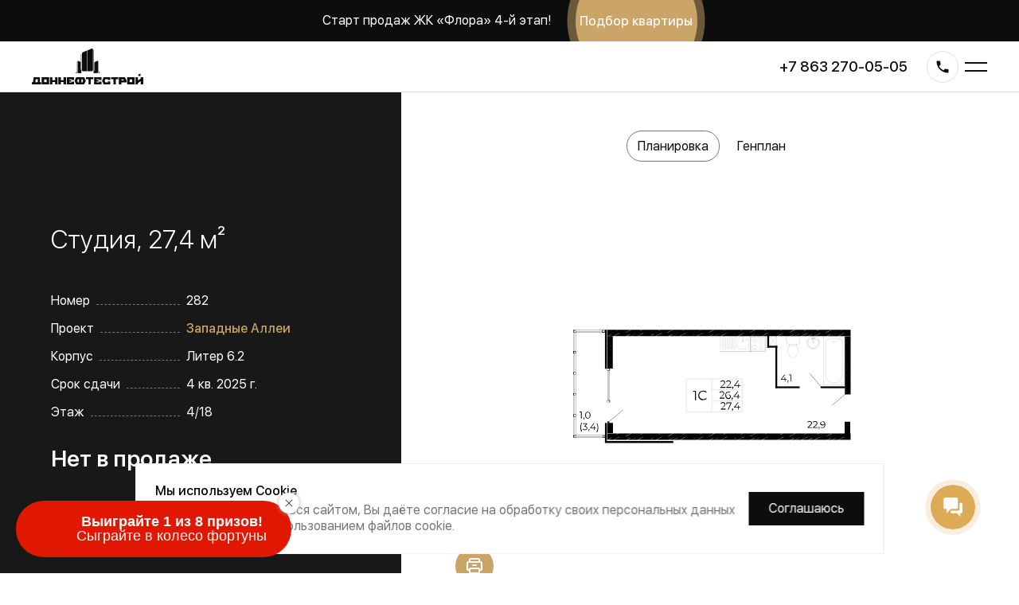

--- FILE ---
content_type: text/html; charset=utf-8
request_url: https://xn--d1acaqraferjjcw.xn--p1ai/flats/6387
body_size: 36767
content:
<!DOCTYPE html><html lang="ru"><head><meta name="viewport" content="width=device-width"/><meta charSet="utf-8"/><link rel="apple-touch-icon" sizes="180x180" href="/favicon/apple-touch-icon.png"/><link rel="icon" type="image/png" sizes="32x32" href="/favicon/favicon-32x32.png"/><link rel="icon" type="image/png" sizes="16x16" href="/favicon/favicon-16x16.png"/><link rel="manifest" href="/favicon/site.webmanifest"/><link rel="mask-icon" href="/favicon/safari-pinned-tab.svg" color="#5bbad5"/><meta name="msapplication-TileColor" content="#2b5797"/><meta name="theme-color" content="#ffffff"/><script>
            (function(w,d,n,c){w.CalltouchDataObject=n;w[n]=function(){w[n]["callbacks"].push(arguments)};if(!w[n]["callbacks"]){w[n]["callbacks"]=[]}w[n]["loaded"]=false;if(typeof c!=="object"){c=[c]}w[n]["counters"]=c;for(var i=0;i<c.length;i+=1){p(c[i])}function p(cId){var a=d.getElementsByTagName("script")[0],s=d.createElement("script"),i=function(){a.parentNode.insertBefore(s,a)},m=typeof Array.prototype.find === 'function',n=m?"init-min.js":"init.js";s.async=true;s.src="https://mod.calltouch.ru/"+n+"?id="+cId;if(w.opera=="[object Opera]"){d.addEventListener("DOMContentLoaded",i,false)}else{i()}}})(window,document,"ct","hhagjnx2");
          </script><script>
              window .__marquiz = [];function marquiz(){window.Marquiz ? Marquiz.add(arguments) : __marquiz.push(arguments)}
              (function(w, d, s, o){
                var j = d.createElement(s); j.async = true; j.src = '//script.marquiz.ru/v2.js';j.onload = function() {
                  if (document.readyState !== 'loading') Marquiz.init(o);
                  else document.addEventListener("DOMContentLoaded", function() {
                    Marquiz.init(o);
                  });
                };
                d.head.insertBefore(j, d.head.firstElementChild);
              })(window, document, 'script', {
                  host: '//quiz.marquiz.ru',
                  region: 'eu',
                  id: '6927088979529a00187c2e71',
                  autoOpen: 45,
                  autoOpenFreq: 'always',
                  openOnExit: true,
                  disableOnMobile: false
                }
              );
            </script><script>
              var js=document.createElement("script");js.async = true;js.src="https://pro.aktivator.top/widget/js/widget.js?"+Date.now();document.getElementsByTagName("head")[0].appendChild(js);
            </script><title>Студия, 27,4 м², №282 - купить в новостройке (ЖК «Западные Аллеи» л. 6.2) в Ростове-на-Дону</title><meta property="og:title" content="Студия, 27,4 м², №282 - купить в новостройке (ЖК «Западные Аллеи» л. 6.2) в Ростове-на-Дону"/><meta property="og:description" content="Застройщик «ДОННЕФТЕСТРОЙ» предлагает купить квартиру в новостройке в Ростове-на-Дону без посредников. Цены. Стоимость квартир. Без посредников."/><meta name="description" content="Застройщик «ДОННЕФТЕСТРОЙ» предлагает купить квартиру в новостройке в Ростове-на-Дону без посредников. Цены. Стоимость квартир. Без посредников."/><meta name="keywords" content="новостройки ростова, продажа квартир, цены, каталог, без посредников, застройщик"/><meta property="og:type" content="article"/><meta property="og:site_name" content="ДОННЕФТЕСТРОЙ"/><meta property="og:url" content="https://xn--d1acaqraferjjcw.xn--p1ai/flats/6387"/><meta property="og:image" content="https://img.xn--d1acaqraferjjcw.xn--p1ai/rs:fill:1046:542:0/plain/production/00cbe04a648087105f895540d677d4424e584.svg"/><meta name="next-head-count" content="21"/><meta name="next-font-preconnect"/><link rel="preload" href="/_next/static/css/e09db0e1c0a298b7.css" as="style"/><link rel="stylesheet" href="/_next/static/css/e09db0e1c0a298b7.css" data-n-g=""/><noscript data-n-css=""></noscript><script defer="" nomodule="" src="/_next/static/chunks/polyfills-5cd94c89d3acac5f.js"></script><script src="/_next/static/chunks/webpack-309fbebe2073f18c.js" defer=""></script><script src="/_next/static/chunks/framework-89f2f7d214569455.js" defer=""></script><script src="/_next/static/chunks/main-84e1dc9cd00d8520.js" defer=""></script><script src="/_next/static/chunks/pages/_app-89b7d83c1a5e6461.js" defer=""></script><script src="/_next/static/chunks/cb54706e-ebc76b941573c798.js" defer=""></script><script src="/_next/static/chunks/8945-9fab5fd0751d0127.js" defer=""></script><script src="/_next/static/chunks/190-43a22f75a5e98f94.js" defer=""></script><script src="/_next/static/chunks/4519-71489379620cfc14.js" defer=""></script><script src="/_next/static/chunks/810-b4508c44de9388a9.js" defer=""></script><script src="/_next/static/chunks/5093-1384d002e9daf244.js" defer=""></script><script src="/_next/static/chunks/3098-2c58dbd8583677b2.js" defer=""></script><script src="/_next/static/chunks/3194-4ff2758baa25d099.js" defer=""></script><script src="/_next/static/chunks/3924-fc3162a14af5ae35.js" defer=""></script><script src="/_next/static/chunks/54-bddcb399a3426d41.js" defer=""></script><script src="/_next/static/chunks/7635-926591a5f48f8a08.js" defer=""></script><script src="/_next/static/chunks/8740-c6c05e361b065422.js" defer=""></script><script src="/_next/static/chunks/pages/flats/%5Bid%5D-519cb853cc228cb0.js" defer=""></script><script src="/_next/static/fi5Am1XO60A2svDnp0wUR/_buildManifest.js" defer=""></script><script src="/_next/static/fi5Am1XO60A2svDnp0wUR/_ssgManifest.js" defer=""></script><script src="/_next/static/fi5Am1XO60A2svDnp0wUR/_middlewareManifest.js" defer=""></script></head><body><div id="__next"><style data-emotion="css-global cgav3b">@font-face{font-family:"SF UI Display";font-weight:300;src:url("/fonts/sf-ui-display-light.woff2") format("woff2"),url("/fonts/sf-ui-display-light.woff") format("woff");}@font-face{font-family:"SF UI Display";font-weight:400;src:url("/fonts/sf-ui-display-regular.woff2") format("woff2"),url("/fonts/sf-ui-display-regular.woff") format("woff");}@font-face{font-family:"SF UI Display";font-weight:500;src:url("/fonts/sf-ui-display-medium.woff2") format("woff2"),url("/fonts/sf-ui-display-medium.woff") format("woff");}@font-face{font-family:"SF UI Display";font-weight:600;src:url("/fonts/sf-ui-display-semibold.woff2") format("woff2"),url("/fonts/sf-ui-display-semibold.woff") format("woff");}@font-face{font-family:"SF UI Display";font-weight:800;src:url("/fonts/sf-ui-display-heavy.woff2") format("woff2"),url("/fonts/sf-ui-display-heavy.woff") format("woff");}*{box-sizing:border-box;-webkit-tap-highlight-color:rgba(0,0,0,0);}body{margin:0;font-family:"SF UI Display",sans-serif;font-weight:400;color:#0d0d0d;-webkit-font-smoothing:antialiased;}button{-webkit-appearance:none;-moz-appearance:none;-ms-appearance:none;appearance:none;outline:none;background:none;padding:0;border:none;font-size:inherit;font-family:inherit;color:currentColor;text-align:inherit;}input,textarea{background:none;outline:none;font-family:inherit;-webkit-appearance:none;-moz-appearance:none;-ms-appearance:none;appearance:none;font-size:inherit;color:inherit;}a{color:inherit;-webkit-text-decoration:inherit;text-decoration:inherit;cursor:pointer;}img{width:100%;}@-webkit-keyframes spin{to{-webkit-transform:rotate(1turn);-moz-transform:rotate(1turn);-ms-transform:rotate(1turn);transform:rotate(1turn);}}@keyframes spin{to{-webkit-transform:rotate(1turn);-moz-transform:rotate(1turn);-ms-transform:rotate(1turn);transform:rotate(1turn);}}</style><style data-emotion="css-global 1kqzsuz">#nprogress{pointer-events:none;}#nprogress .bar{background:hsl(37, 48%, 60%);position:fixed;z-index:1031;top:0;left:0;width:100%;height:2px;}#nprogress .peg{display:block;position:absolute;right:0;width:100px;height:100%;box-shadow:0 0 10px hsl(37, 48%, 60%),0 0 5px hsl(37, 48%, 60%);opacity:1.0;-webkit-transform:rotate(3deg) translate(0px,-4px);-moz-transform:rotate(3deg) translate(0px,-4px);-ms-transform:rotate(3deg) translate(0px,-4px);transform:rotate(3deg) translate(0px,-4px);}</style><main><style data-emotion="css 10ad0xw">.css-10ad0xw{overflow:hidden;padding-top:64px;}@media (max-width: 1200px){.css-10ad0xw{padding-top:104px;}}@media (max-width: 767px){.css-10ad0xw{padding-top:32px;}}</style><div class="css-10ad0xw e10r0hc30"><style data-emotion="css o8c751">.css-o8c751{width:90%;max-width:1366px;margin-left:auto;margin-right:auto;}@media (min-width: 1201px){.css-o8c751{display:grid;grid-template-columns:440px 1fr;}}@media (max-width: 1200px){.css-o8c751{display:-webkit-box;display:-webkit-flex;display:-ms-flexbox;display:flex;-webkit-flex-direction:column-reverse;-ms-flex-direction:column-reverse;flex-direction:column-reverse;}}</style><div class="css-o8c751 e10r0hc31"><style data-emotion="css bip1yn">.css-bip1yn{position:relative;padding-right:76px;}@media (min-width: 1201px){.css-bip1yn{display:-webkit-box;display:-webkit-flex;display:-ms-flexbox;display:flex;-webkit-align-items:center;-webkit-box-align:center;-ms-flex-align:center;align-items:center;}}@media (max-width: 1200px){.css-bip1yn{padding-right:0;}}.css-bip1yn::before{content:'';display:block;position:absolute;right:0;top:0;height:100%;width:100vw;background:#181818;}@media (max-width: 1200px){.css-bip1yn::before{right:-5vw;}}</style><div class="css-bip1yn e10r0hc32"><style data-emotion="css 1seibgw">.css-1seibgw{position:relative;}</style><style data-emotion="css frahow">.css-frahow{padding:56px 0;color:#fff;position:relative;}@media (max-width: 767px){.css-frahow{padding:32px 0 40px;}}</style><div class="e10r0hc33 css-frahow e1x22cj70"><style data-emotion="css w4nmna">.css-w4nmna{font-weight:300;line-height:120%;margin-top:0;margin-bottom:0;display:block;font-size:32px;display:block;margin-bottom:48px;}@media (max-width: 767px){.css-w4nmna{font-size:24px;}}@media (max-width: 767px){.css-w4nmna{margin-bottom:24px;}}</style><h1 class="css-w4nmna e1x22cj71">Студия, 27,4 м²</h1><style data-emotion="css 1verege">.css-1verege{margin-bottom:32px;}.css-1verege>*:not(:last-of-type){margin-bottom:16px;}</style><div class="css-1verege e1x22cj72"><style data-emotion="css 10x887j">.css-10x887j{display:-webkit-box;display:-webkit-flex;display:-ms-flexbox;display:flex;}</style><div class="css-10x887j e1x22cj73"><style data-emotion="css 3ur1j3">.css-3ur1j3{width:170px;display:-webkit-box;display:-webkit-flex;display:-ms-flexbox;display:flex;-webkit-align-items:baseline;-webkit-box-align:baseline;-ms-flex-align:baseline;align-items:baseline;}.css-3ur1j3::after{content:'';border-bottom:1px dashed hsl(0, 0%, 46%);margin:0 8px;-webkit-box-flex:1;-webkit-flex-grow:1;-ms-flex-positive:1;flex-grow:1;}@media (max-width: 1200px){.css-3ur1j3{-webkit-box-flex:1;-webkit-flex-grow:1;-ms-flex-positive:1;flex-grow:1;}}</style><span class="css-3ur1j3 e1x22cj74">Номер</span><style data-emotion="css 1uwr2pl">.css-1uwr2pl{white-space:nowrap;}a.css-1uwr2pl{color:hsl(37, 48%, 60%);font-weight:500;}</style><span class="css-1uwr2pl e1x22cj75">282<!-- --></span></div><div class="css-10x887j e1x22cj73"><span class="css-3ur1j3 e1x22cj74">Проект</span><a href="/projects/zapadnye-allei" class="css-1uwr2pl e1x22cj75">Западные Аллеи</a></div><div class="css-10x887j e1x22cj73"><span class="css-3ur1j3 e1x22cj74">Корпус</span><span class="css-1uwr2pl e1x22cj75">Литер <!-- -->6.2<!-- --></span></div><div class="css-10x887j e1x22cj73"><span class="css-3ur1j3 e1x22cj74">Срок сдачи</span><span class="css-1uwr2pl e1x22cj75">4 кв. 2025 г.</span></div><div class="css-10x887j e1x22cj73"><span class="css-3ur1j3 e1x22cj74">Этаж</span><style data-emotion="css hrok44">.css-hrok44{display:-webkit-box;display:-webkit-flex;display:-ms-flexbox;display:flex;-webkit-align-items:center;-webkit-box-align:center;-ms-flex-align:center;align-items:center;}</style><div class="css-hrok44 e1x22cj76"><span>4<!-- -->/<!-- -->18<!-- --></span><style data-emotion="css 17x4a0o">.css-17x4a0o{margin-left:8px;}</style></div></div></div><style data-emotion="css 177j86l">.css-177j86l{margin-bottom:24px;}</style><div class="css-177j86l e1x22cj710"><style data-emotion="css 1384nqh">.css-1384nqh{font-size:28px;margin-right:8px;font-weight:600;}</style><span class="css-1384nqh e1x22cj713">Нет в продаже</span></div></div></div><style data-emotion="css 1hynxuf">.css-1hynxuf{padding:48px 0 48px 68px;display:-webkit-box;display:-webkit-flex;display:-ms-flexbox;display:flex;-webkit-flex-direction:column;-ms-flex-direction:column;flex-direction:column;}@media (min-width: 1201px){.css-1hynxuf{position:relative;}.css-1hynxuf::before{content:'';display:block;position:absolute;left:0;bottom:0;width:200%;border-bottom:1px solid hsl(0, 0%, 87%);}}@media (max-width: 1200px){.css-1hynxuf{padding:0;margin-bottom:32px;}}</style><div class="css-1hynxuf e10r0hc34"><style data-emotion="css 1gcmcyb">.css-1gcmcyb{display:-webkit-box;display:-webkit-flex;display:-ms-flexbox;display:flex;-webkit-flex-direction:column;-ms-flex-direction:column;flex-direction:column;-webkit-box-flex:1;-webkit-flex-grow:1;-ms-flex-positive:1;flex-grow:1;}</style><div class="css-1gcmcyb eu777220"><style data-emotion="css 1vbotnm">.css-1vbotnm{margin-bottom:32px;}@media (max-width: 767px){.css-1vbotnm{width:100vw;margin-left:-5vw;overflow-y:hidden;height:42px;}}</style><div class="css-1vbotnm eu777221"><style data-emotion="css 3w5j3f">.css-3w5j3f{display:-webkit-box;display:-webkit-flex;display:-ms-flexbox;display:flex;}@media (min-width: 768px){.css-3w5j3f{-webkit-box-pack:center;-ms-flex-pack:center;-webkit-justify-content:center;justify-content:center;}}@media (max-width: 767px){.css-3w5j3f{padding-bottom:20px;overflow-x:auto;-webkit-overflow-scrolling:touch;}.css-3w5j3f::before,.css-3w5j3f::after{content:'';display:block;width:5vw;-webkit-flex-shrink:0;-ms-flex-negative:0;flex-shrink:0;}}.css-3w5j3f>*:not(:last-of-type){margin-right:8px;}</style><div class="css-3w5j3f eu777222"><style data-emotion="css 2rv8cj">.css-2rv8cj{padding:10px 14px;position:relative;cursor:pointer;white-space:nowrap;}</style><button class="css-2rv8cj eu777223">Планировка<!-- --><style data-emotion="css 1to278p">.css-1to278p{border:1px solid hsl(0, 0%, 46%);border-radius:24px;height:100%;width:100%;position:absolute;top:0;left:0;will-change:transform;pointer-events:none;}</style><div class="css-1to278p eu777224"></div></button><button class="css-2rv8cj eu777223">Генплан<!-- --></button></div></div><style data-emotion="css yuiquj">.css-yuiquj{position:relative;}@media (min-width: 768px){.css-yuiquj{display:grid;grid-template-columns:80px 1fr 80px;}}</style><div class="css-yuiquj eu777226"><div></div><style data-emotion="css 126plkp">.css-126plkp{height:500px;display:-webkit-box;display:-webkit-flex;display:-ms-flexbox;display:flex;-webkit-box-pack:center;-ms-flex-pack:center;-webkit-justify-content:center;justify-content:center;-webkit-align-items:center;-webkit-box-align:center;-ms-flex-align:center;align-items:center;}@media (max-width: 767px){.css-126plkp{height:400px;}}@media (max-width: 374px){.css-126plkp{height:300px;}}</style><div class="css-126plkp eu777225" style="opacity:1"><style data-emotion="css ymv9mr">.css-ymv9mr{position:relative;padding:24px;height:100%;}@media (max-width: 767px){.css-ymv9mr{padding:16px;}}</style><div class="css-ymv9mr e1mk7hpg0"><style data-emotion="css 1oadw05">.css-1oadw05{height:100%;}</style><img src="https://img.xn--d1acaqraferjjcw.xn--p1ai/plain/production/00cbe04a648087105f895540d677d4424e584.svg" alt="Студия, 27,4 м²" class="css-1oadw05 e1mk7hpg1"/></div></div><style data-emotion="css 138ro3f">.css-138ro3f{position:absolute;left:0;bottom:0;}@media (max-width: 374px){.css-138ro3f{bottom:-16px;}}</style><style data-emotion="css 1kosag7">.css-1kosag7{border-radius:50%;display:-webkit-box;display:-webkit-flex;display:-ms-flexbox;display:flex;-webkit-align-items:center;-webkit-box-align:center;-ms-flex-align:center;align-items:center;-webkit-box-pack:center;-ms-flex-pack:center;-webkit-justify-content:center;justify-content:center;-webkit-transition:-webkit-transform 175ms;transition:transform 175ms;-webkit-user-select:none;-moz-user-select:none;-ms-user-select:none;user-select:none;cursor:pointer;width:48px;height:48px;background:hsl(37, 48%, 60%);color:#fff;position:absolute;left:0;bottom:0;}.css-1kosag7:hover,.css-1kosag7:focus{transition-duration:175ms;}.css-1kosag7:active{-webkit-transform:translateY(2px);-moz-transform:translateY(2px);-ms-transform:translateY(2px);transform:translateY(2px);}.css-1kosag7 svg{width:24px;height:24px;}@media (max-width: 374px){.css-1kosag7{bottom:-16px;}}</style><a href="https://api.xn--d1acaqraferjjcw.xn--p1ai/pdf/flats/6387" target="_blank" class="eu777227 css-1kosag7 e25v6kn0"><style data-emotion="css kbqkpi">.css-kbqkpi{display:block;}</style><svg class="css-kbqkpi e2b8jlr0"><use href="/_next/static/images/sprite-209b6391ee0db367cca44ac98484490a.svg#print" xlink:href="/_next/static/images/sprite-209b6391ee0db367cca44ac98484490a.svg#print"></use></svg></a></div></div></div></div></div><style data-emotion="css bl7wc4">.css-bl7wc4{margin-top:96px;}@media (max-width: 767px){.css-bl7wc4{margin-top:40px;}}</style><style data-emotion="css 1yg2wvw">.css-1yg2wvw{margin-top:65px;}@media (max-width: 767px){.css-1yg2wvw{margin-top:32px;}}</style><style data-emotion="css sssuej">.css-sssuej{margin-top:65px;}@media (max-width: 767px){.css-sssuej{margin-top:32px;}}</style><section class="exrg8u63 css-sssuej ebbgire0"><style data-emotion="css rma0kv">.css-rma0kv{width:90%;max-width:1366px;margin-left:auto;margin-right:auto;}</style><div class="css-rma0kv esshtsn0"><style data-emotion="css t0aqa3">.css-t0aqa3{font-weight:300;line-height:120%;margin-top:0;margin-bottom:0;display:block;font-size:32px;margin-bottom:32px;}@media (max-width: 767px){.css-t0aqa3{font-size:24px;}}@media (max-width: 767px){.css-t0aqa3{margin-bottom:24px;}}</style><span class="css-t0aqa3 ebbgire1">Галерея объекта</span></div><style data-emotion="css 1huazuo">.css-1huazuo{color:#fff;height:100%;}</style><div class="css-1huazuo e1tk8vd90"><div class="swiper-container"><div class="swiper-wrapper"><div class="swiper-slide"><style data-emotion="css b9y6nx">.css-b9y6nx{position:relative;}.css-b9y6nx img{position:absolute;width:100%;height:100%;object-fit:cover;object-position:center;top:0;}</style><div class="css-b9y6nx e1tk8vd91"><style data-emotion="css 46m61">.css-46m61{padding-top:40%;}</style><div class="css-46m61 ebbgire2"><picture><source media="(max-width: 767px)" data-srcset="https://img.xn--d1acaqraferjjcw.xn--p1ai/rs:fill:768:1018:0/el:1/plain/production/e5ae5d2f682302550cb22fa007956c45a9ae0.jpg"/><source media="(max-width: 1200px)" data-srcset="https://img.xn--d1acaqraferjjcw.xn--p1ai/rs:fill:1200:0:0/plain/production/e5ae5d2f682302550cb22fa007956c45a9ae0.jpg"/><img class="swiper-lazy" data-src="https://img.xn--d1acaqraferjjcw.xn--p1ai/rs:fill:1920:0:0/plain/production/e5ae5d2f682302550cb22fa007956c45a9ae0.jpg" src="https://img.xn--d1acaqraferjjcw.xn--p1ai/rs:fill:800:0:0/bl:50/plain/production/e5ae5d2f682302550cb22fa007956c45a9ae0.jpg"/></picture></div></div></div><div class="swiper-slide"><div class="css-b9y6nx e1tk8vd91"><div class="css-46m61 ebbgire2"><picture><source media="(max-width: 767px)" data-srcset="https://img.xn--d1acaqraferjjcw.xn--p1ai/rs:fill:768:1018:0/el:1/plain/production/7e5f659b04ce92f94518ac3c93e9c95b61db5.JPG"/><source media="(max-width: 1200px)" data-srcset="https://img.xn--d1acaqraferjjcw.xn--p1ai/rs:fill:1200:0:0/plain/production/7e5f659b04ce92f94518ac3c93e9c95b61db5.JPG"/><img class="swiper-lazy" data-src="https://img.xn--d1acaqraferjjcw.xn--p1ai/rs:fill:1920:0:0/plain/production/7e5f659b04ce92f94518ac3c93e9c95b61db5.JPG" src="https://img.xn--d1acaqraferjjcw.xn--p1ai/rs:fill:800:0:0/bl:50/plain/production/7e5f659b04ce92f94518ac3c93e9c95b61db5.JPG"/></picture></div></div></div><div class="swiper-slide"><div class="css-b9y6nx e1tk8vd91"><div class="css-46m61 ebbgire2"><picture><source media="(max-width: 767px)" data-srcset="https://img.xn--d1acaqraferjjcw.xn--p1ai/rs:fill:768:1018:0/el:1/plain/production/6a4ed371815fa2f3b44f28b3ffd722dbd3163.jpg"/><source media="(max-width: 1200px)" data-srcset="https://img.xn--d1acaqraferjjcw.xn--p1ai/rs:fill:1200:0:0/plain/production/6a4ed371815fa2f3b44f28b3ffd722dbd3163.jpg"/><img class="swiper-lazy" data-src="https://img.xn--d1acaqraferjjcw.xn--p1ai/rs:fill:1920:0:0/plain/production/6a4ed371815fa2f3b44f28b3ffd722dbd3163.jpg" src="https://img.xn--d1acaqraferjjcw.xn--p1ai/rs:fill:800:0:0/bl:50/plain/production/6a4ed371815fa2f3b44f28b3ffd722dbd3163.jpg"/></picture></div></div></div><div class="swiper-slide"><div class="css-b9y6nx e1tk8vd91"><div class="css-46m61 ebbgire2"><picture><source media="(max-width: 767px)" data-srcset="https://img.xn--d1acaqraferjjcw.xn--p1ai/rs:fill:768:1018:0/el:1/plain/production/6c1fb6123770b971eb0dae7a07bed12768154.jpg"/><source media="(max-width: 1200px)" data-srcset="https://img.xn--d1acaqraferjjcw.xn--p1ai/rs:fill:1200:0:0/plain/production/6c1fb6123770b971eb0dae7a07bed12768154.jpg"/><img class="swiper-lazy" data-src="https://img.xn--d1acaqraferjjcw.xn--p1ai/rs:fill:1920:0:0/plain/production/6c1fb6123770b971eb0dae7a07bed12768154.jpg" src="https://img.xn--d1acaqraferjjcw.xn--p1ai/rs:fill:800:0:0/bl:50/plain/production/6c1fb6123770b971eb0dae7a07bed12768154.jpg"/></picture></div></div></div><div class="swiper-slide"><div class="css-b9y6nx e1tk8vd91"><div class="css-46m61 ebbgire2"><picture><source media="(max-width: 767px)" data-srcset="https://img.xn--d1acaqraferjjcw.xn--p1ai/rs:fill:768:1018:0/el:1/plain/production/065700e7efa4040c78fd9d58a91fa296b6452.jpg"/><source media="(max-width: 1200px)" data-srcset="https://img.xn--d1acaqraferjjcw.xn--p1ai/rs:fill:1200:0:0/plain/production/065700e7efa4040c78fd9d58a91fa296b6452.jpg"/><img class="swiper-lazy" data-src="https://img.xn--d1acaqraferjjcw.xn--p1ai/rs:fill:1920:0:0/plain/production/065700e7efa4040c78fd9d58a91fa296b6452.jpg" src="https://img.xn--d1acaqraferjjcw.xn--p1ai/rs:fill:800:0:0/bl:50/plain/production/065700e7efa4040c78fd9d58a91fa296b6452.jpg"/></picture></div></div></div><div class="swiper-slide"><div class="css-b9y6nx e1tk8vd91"><div class="css-46m61 ebbgire2"><picture><source media="(max-width: 767px)" data-srcset="https://img.xn--d1acaqraferjjcw.xn--p1ai/rs:fill:768:1018:0/el:1/plain/production/de1d69428ee539a3a9084d4815f82da99cc93.JPG"/><source media="(max-width: 1200px)" data-srcset="https://img.xn--d1acaqraferjjcw.xn--p1ai/rs:fill:1200:0:0/plain/production/de1d69428ee539a3a9084d4815f82da99cc93.JPG"/><img class="swiper-lazy" data-src="https://img.xn--d1acaqraferjjcw.xn--p1ai/rs:fill:1920:0:0/plain/production/de1d69428ee539a3a9084d4815f82da99cc93.JPG" src="https://img.xn--d1acaqraferjjcw.xn--p1ai/rs:fill:800:0:0/bl:50/plain/production/de1d69428ee539a3a9084d4815f82da99cc93.JPG"/></picture></div></div></div><div class="swiper-slide"><div class="css-b9y6nx e1tk8vd91"><div class="css-46m61 ebbgire2"><picture><source media="(max-width: 767px)" data-srcset="https://img.xn--d1acaqraferjjcw.xn--p1ai/rs:fill:768:1018:0/el:1/plain/production/379256362e3a78c7b36d92516b691720dd6dd.JPG"/><source media="(max-width: 1200px)" data-srcset="https://img.xn--d1acaqraferjjcw.xn--p1ai/rs:fill:1200:0:0/plain/production/379256362e3a78c7b36d92516b691720dd6dd.JPG"/><img class="swiper-lazy" data-src="https://img.xn--d1acaqraferjjcw.xn--p1ai/rs:fill:1920:0:0/plain/production/379256362e3a78c7b36d92516b691720dd6dd.JPG" src="https://img.xn--d1acaqraferjjcw.xn--p1ai/rs:fill:800:0:0/bl:50/plain/production/379256362e3a78c7b36d92516b691720dd6dd.JPG"/></picture></div></div></div><div class="swiper-slide"><div class="css-b9y6nx e1tk8vd91"><div class="css-46m61 ebbgire2"><picture><source media="(max-width: 767px)" data-srcset="https://img.xn--d1acaqraferjjcw.xn--p1ai/rs:fill:768:1018:0/el:1/plain/production/8ebe7f5bfb3fad70e5c0d2626ac1a806ac11f.JPG"/><source media="(max-width: 1200px)" data-srcset="https://img.xn--d1acaqraferjjcw.xn--p1ai/rs:fill:1200:0:0/plain/production/8ebe7f5bfb3fad70e5c0d2626ac1a806ac11f.JPG"/><img class="swiper-lazy" data-src="https://img.xn--d1acaqraferjjcw.xn--p1ai/rs:fill:1920:0:0/plain/production/8ebe7f5bfb3fad70e5c0d2626ac1a806ac11f.JPG" src="https://img.xn--d1acaqraferjjcw.xn--p1ai/rs:fill:800:0:0/bl:50/plain/production/8ebe7f5bfb3fad70e5c0d2626ac1a806ac11f.JPG"/></picture></div></div></div><div class="swiper-slide"><div class="css-b9y6nx e1tk8vd91"><div class="css-46m61 ebbgire2"><picture><source media="(max-width: 767px)" data-srcset="https://img.xn--d1acaqraferjjcw.xn--p1ai/rs:fill:768:1018:0/el:1/plain/production/343e9e88127ae56f6d8463092037c17558d62.JPG"/><source media="(max-width: 1200px)" data-srcset="https://img.xn--d1acaqraferjjcw.xn--p1ai/rs:fill:1200:0:0/plain/production/343e9e88127ae56f6d8463092037c17558d62.JPG"/><img class="swiper-lazy" data-src="https://img.xn--d1acaqraferjjcw.xn--p1ai/rs:fill:1920:0:0/plain/production/343e9e88127ae56f6d8463092037c17558d62.JPG" src="https://img.xn--d1acaqraferjjcw.xn--p1ai/rs:fill:800:0:0/bl:50/plain/production/343e9e88127ae56f6d8463092037c17558d62.JPG"/></picture></div></div></div><div class="swiper-slide"><div class="css-b9y6nx e1tk8vd91"><div class="css-46m61 ebbgire2"><picture><source media="(max-width: 767px)" data-srcset="https://img.xn--d1acaqraferjjcw.xn--p1ai/rs:fill:768:1018:0/el:1/plain/production/6d7d9c64f51fddadedc6934e9260def2f07ef.JPG"/><source media="(max-width: 1200px)" data-srcset="https://img.xn--d1acaqraferjjcw.xn--p1ai/rs:fill:1200:0:0/plain/production/6d7d9c64f51fddadedc6934e9260def2f07ef.JPG"/><img class="swiper-lazy" data-src="https://img.xn--d1acaqraferjjcw.xn--p1ai/rs:fill:1920:0:0/plain/production/6d7d9c64f51fddadedc6934e9260def2f07ef.JPG" src="https://img.xn--d1acaqraferjjcw.xn--p1ai/rs:fill:800:0:0/bl:50/plain/production/6d7d9c64f51fddadedc6934e9260def2f07ef.JPG"/></picture></div></div></div><div class="swiper-slide"><div class="css-b9y6nx e1tk8vd91"><div class="css-46m61 ebbgire2"><picture><source media="(max-width: 767px)" data-srcset="https://img.xn--d1acaqraferjjcw.xn--p1ai/rs:fill:768:1018:0/el:1/plain/production/f03e579daede0505523f7bd367d4c6aecac6d.JPG"/><source media="(max-width: 1200px)" data-srcset="https://img.xn--d1acaqraferjjcw.xn--p1ai/rs:fill:1200:0:0/plain/production/f03e579daede0505523f7bd367d4c6aecac6d.JPG"/><img class="swiper-lazy" data-src="https://img.xn--d1acaqraferjjcw.xn--p1ai/rs:fill:1920:0:0/plain/production/f03e579daede0505523f7bd367d4c6aecac6d.JPG" src="https://img.xn--d1acaqraferjjcw.xn--p1ai/rs:fill:800:0:0/bl:50/plain/production/f03e579daede0505523f7bd367d4c6aecac6d.JPG"/></picture></div></div></div><div class="swiper-slide"><div class="css-b9y6nx e1tk8vd91"><div class="css-46m61 ebbgire2"><picture><source media="(max-width: 767px)" data-srcset="https://img.xn--d1acaqraferjjcw.xn--p1ai/rs:fill:768:1018:0/el:1/plain/production/970d9f9958006700982dd394ffe7342d02785.JPG"/><source media="(max-width: 1200px)" data-srcset="https://img.xn--d1acaqraferjjcw.xn--p1ai/rs:fill:1200:0:0/plain/production/970d9f9958006700982dd394ffe7342d02785.JPG"/><img class="swiper-lazy" data-src="https://img.xn--d1acaqraferjjcw.xn--p1ai/rs:fill:1920:0:0/plain/production/970d9f9958006700982dd394ffe7342d02785.JPG" src="https://img.xn--d1acaqraferjjcw.xn--p1ai/rs:fill:800:0:0/bl:50/plain/production/970d9f9958006700982dd394ffe7342d02785.JPG"/></picture></div></div></div><div class="swiper-slide"><div class="css-b9y6nx e1tk8vd91"><div class="css-46m61 ebbgire2"><picture><source media="(max-width: 767px)" data-srcset="https://img.xn--d1acaqraferjjcw.xn--p1ai/rs:fill:768:1018:0/el:1/plain/production/13e70bfc0530b0e6f650bb5007df5089b1710.JPG"/><source media="(max-width: 1200px)" data-srcset="https://img.xn--d1acaqraferjjcw.xn--p1ai/rs:fill:1200:0:0/plain/production/13e70bfc0530b0e6f650bb5007df5089b1710.JPG"/><img class="swiper-lazy" data-src="https://img.xn--d1acaqraferjjcw.xn--p1ai/rs:fill:1920:0:0/plain/production/13e70bfc0530b0e6f650bb5007df5089b1710.JPG" src="https://img.xn--d1acaqraferjjcw.xn--p1ai/rs:fill:800:0:0/bl:50/plain/production/13e70bfc0530b0e6f650bb5007df5089b1710.JPG"/></picture></div></div></div><div class="swiper-slide"><div class="css-b9y6nx e1tk8vd91"><div class="css-46m61 ebbgire2"><picture><source media="(max-width: 767px)" data-srcset="https://img.xn--d1acaqraferjjcw.xn--p1ai/rs:fill:768:1018:0/el:1/plain/production/f4224e1e3461a1b0d26690d828b0730933ab2.JPG"/><source media="(max-width: 1200px)" data-srcset="https://img.xn--d1acaqraferjjcw.xn--p1ai/rs:fill:1200:0:0/plain/production/f4224e1e3461a1b0d26690d828b0730933ab2.JPG"/><img class="swiper-lazy" data-src="https://img.xn--d1acaqraferjjcw.xn--p1ai/rs:fill:1920:0:0/plain/production/f4224e1e3461a1b0d26690d828b0730933ab2.JPG" src="https://img.xn--d1acaqraferjjcw.xn--p1ai/rs:fill:800:0:0/bl:50/plain/production/f4224e1e3461a1b0d26690d828b0730933ab2.JPG"/></picture></div></div></div><div class="swiper-slide"><div class="css-b9y6nx e1tk8vd91"><div class="css-46m61 ebbgire2"><picture><source media="(max-width: 767px)" data-srcset="https://img.xn--d1acaqraferjjcw.xn--p1ai/rs:fill:768:1018:0/el:1/plain/production/fda4f0f6cde6cde6f3376b2b53d08b8510e12.JPG"/><source media="(max-width: 1200px)" data-srcset="https://img.xn--d1acaqraferjjcw.xn--p1ai/rs:fill:1200:0:0/plain/production/fda4f0f6cde6cde6f3376b2b53d08b8510e12.JPG"/><img class="swiper-lazy" data-src="https://img.xn--d1acaqraferjjcw.xn--p1ai/rs:fill:1920:0:0/plain/production/fda4f0f6cde6cde6f3376b2b53d08b8510e12.JPG" src="https://img.xn--d1acaqraferjjcw.xn--p1ai/rs:fill:800:0:0/bl:50/plain/production/fda4f0f6cde6cde6f3376b2b53d08b8510e12.JPG"/></picture></div></div></div><div class="swiper-slide"><div class="css-b9y6nx e1tk8vd91"><div class="css-46m61 ebbgire2"><picture><source media="(max-width: 767px)" data-srcset="https://img.xn--d1acaqraferjjcw.xn--p1ai/rs:fill:768:1018:0/el:1/plain/production/0049563c99f37a8ebca8990ec22662a1b3296.JPG"/><source media="(max-width: 1200px)" data-srcset="https://img.xn--d1acaqraferjjcw.xn--p1ai/rs:fill:1200:0:0/plain/production/0049563c99f37a8ebca8990ec22662a1b3296.JPG"/><img class="swiper-lazy" data-src="https://img.xn--d1acaqraferjjcw.xn--p1ai/rs:fill:1920:0:0/plain/production/0049563c99f37a8ebca8990ec22662a1b3296.JPG" src="https://img.xn--d1acaqraferjjcw.xn--p1ai/rs:fill:800:0:0/bl:50/plain/production/0049563c99f37a8ebca8990ec22662a1b3296.JPG"/></picture></div></div></div><div class="swiper-slide"><div class="css-b9y6nx e1tk8vd91"><div class="css-46m61 ebbgire2"><picture><source media="(max-width: 767px)" data-srcset="https://img.xn--d1acaqraferjjcw.xn--p1ai/rs:fill:768:1018:0/el:1/plain/production/a44af1347de0b0bfba6e74177a6eb6afb8fca.JPG"/><source media="(max-width: 1200px)" data-srcset="https://img.xn--d1acaqraferjjcw.xn--p1ai/rs:fill:1200:0:0/plain/production/a44af1347de0b0bfba6e74177a6eb6afb8fca.JPG"/><img class="swiper-lazy" data-src="https://img.xn--d1acaqraferjjcw.xn--p1ai/rs:fill:1920:0:0/plain/production/a44af1347de0b0bfba6e74177a6eb6afb8fca.JPG" src="https://img.xn--d1acaqraferjjcw.xn--p1ai/rs:fill:800:0:0/bl:50/plain/production/a44af1347de0b0bfba6e74177a6eb6afb8fca.JPG"/></picture></div></div></div><div class="swiper-slide"><div class="css-b9y6nx e1tk8vd91"><div class="css-46m61 ebbgire2"><picture><source media="(max-width: 767px)" data-srcset="https://img.xn--d1acaqraferjjcw.xn--p1ai/rs:fill:768:1018:0/el:1/plain/production/e493999b47ee03d65083074bd587420aeaa69.JPG"/><source media="(max-width: 1200px)" data-srcset="https://img.xn--d1acaqraferjjcw.xn--p1ai/rs:fill:1200:0:0/plain/production/e493999b47ee03d65083074bd587420aeaa69.JPG"/><img class="swiper-lazy" data-src="https://img.xn--d1acaqraferjjcw.xn--p1ai/rs:fill:1920:0:0/plain/production/e493999b47ee03d65083074bd587420aeaa69.JPG" src="https://img.xn--d1acaqraferjjcw.xn--p1ai/rs:fill:800:0:0/bl:50/plain/production/e493999b47ee03d65083074bd587420aeaa69.JPG"/></picture></div></div></div><div class="swiper-slide"><div class="css-b9y6nx e1tk8vd91"><div class="css-46m61 ebbgire2"><picture><source media="(max-width: 767px)" data-srcset="https://img.xn--d1acaqraferjjcw.xn--p1ai/rs:fill:768:1018:0/el:1/plain/production/9144fd73623bde1d0b88bb42bf6c8172d4057.JPG"/><source media="(max-width: 1200px)" data-srcset="https://img.xn--d1acaqraferjjcw.xn--p1ai/rs:fill:1200:0:0/plain/production/9144fd73623bde1d0b88bb42bf6c8172d4057.JPG"/><img class="swiper-lazy" data-src="https://img.xn--d1acaqraferjjcw.xn--p1ai/rs:fill:1920:0:0/plain/production/9144fd73623bde1d0b88bb42bf6c8172d4057.JPG" src="https://img.xn--d1acaqraferjjcw.xn--p1ai/rs:fill:800:0:0/bl:50/plain/production/9144fd73623bde1d0b88bb42bf6c8172d4057.JPG"/></picture></div></div></div><div class="swiper-slide"><div class="css-b9y6nx e1tk8vd91"><div class="css-46m61 ebbgire2"><picture><source media="(max-width: 767px)" data-srcset="https://img.xn--d1acaqraferjjcw.xn--p1ai/rs:fill:768:1018:0/el:1/plain/production/f57489fcd1e50ab8113511d2d1a0bf18e681c.JPG"/><source media="(max-width: 1200px)" data-srcset="https://img.xn--d1acaqraferjjcw.xn--p1ai/rs:fill:1200:0:0/plain/production/f57489fcd1e50ab8113511d2d1a0bf18e681c.JPG"/><img class="swiper-lazy" data-src="https://img.xn--d1acaqraferjjcw.xn--p1ai/rs:fill:1920:0:0/plain/production/f57489fcd1e50ab8113511d2d1a0bf18e681c.JPG" src="https://img.xn--d1acaqraferjjcw.xn--p1ai/rs:fill:800:0:0/bl:50/plain/production/f57489fcd1e50ab8113511d2d1a0bf18e681c.JPG"/></picture></div></div></div><div class="swiper-slide"><div class="css-b9y6nx e1tk8vd91"><div class="css-46m61 ebbgire2"><picture><source media="(max-width: 767px)" data-srcset="https://img.xn--d1acaqraferjjcw.xn--p1ai/rs:fill:768:1018:0/el:1/plain/production/2fda7ab91649e40768b590757f19ae1f5f04c.JPG"/><source media="(max-width: 1200px)" data-srcset="https://img.xn--d1acaqraferjjcw.xn--p1ai/rs:fill:1200:0:0/plain/production/2fda7ab91649e40768b590757f19ae1f5f04c.JPG"/><img class="swiper-lazy" data-src="https://img.xn--d1acaqraferjjcw.xn--p1ai/rs:fill:1920:0:0/plain/production/2fda7ab91649e40768b590757f19ae1f5f04c.JPG" src="https://img.xn--d1acaqraferjjcw.xn--p1ai/rs:fill:800:0:0/bl:50/plain/production/2fda7ab91649e40768b590757f19ae1f5f04c.JPG"/></picture></div></div></div><div class="swiper-slide"><div class="css-b9y6nx e1tk8vd91"><div class="css-46m61 ebbgire2"><picture><source media="(max-width: 767px)" data-srcset="https://img.xn--d1acaqraferjjcw.xn--p1ai/rs:fill:768:1018:0/el:1/plain/production/2ef3ec810af56ab9da89c9c4ac2339c33c8d3.JPG"/><source media="(max-width: 1200px)" data-srcset="https://img.xn--d1acaqraferjjcw.xn--p1ai/rs:fill:1200:0:0/plain/production/2ef3ec810af56ab9da89c9c4ac2339c33c8d3.JPG"/><img class="swiper-lazy" data-src="https://img.xn--d1acaqraferjjcw.xn--p1ai/rs:fill:1920:0:0/plain/production/2ef3ec810af56ab9da89c9c4ac2339c33c8d3.JPG" src="https://img.xn--d1acaqraferjjcw.xn--p1ai/rs:fill:800:0:0/bl:50/plain/production/2ef3ec810af56ab9da89c9c4ac2339c33c8d3.JPG"/></picture></div></div></div><div class="swiper-slide"><div class="css-b9y6nx e1tk8vd91"><div class="css-46m61 ebbgire2"><picture><source media="(max-width: 767px)" data-srcset="https://img.xn--d1acaqraferjjcw.xn--p1ai/rs:fill:768:1018:0/el:1/plain/production/e6aa09b2f4cc5688f669cd74f7b13e82df190.JPG"/><source media="(max-width: 1200px)" data-srcset="https://img.xn--d1acaqraferjjcw.xn--p1ai/rs:fill:1200:0:0/plain/production/e6aa09b2f4cc5688f669cd74f7b13e82df190.JPG"/><img class="swiper-lazy" data-src="https://img.xn--d1acaqraferjjcw.xn--p1ai/rs:fill:1920:0:0/plain/production/e6aa09b2f4cc5688f669cd74f7b13e82df190.JPG" src="https://img.xn--d1acaqraferjjcw.xn--p1ai/rs:fill:800:0:0/bl:50/plain/production/e6aa09b2f4cc5688f669cd74f7b13e82df190.JPG"/></picture></div></div></div><div class="swiper-slide"><div class="css-b9y6nx e1tk8vd91"><div class="css-46m61 ebbgire2"><picture><source media="(max-width: 767px)" data-srcset="https://img.xn--d1acaqraferjjcw.xn--p1ai/rs:fill:768:1018:0/el:1/plain/production/d28fe815576221237998f1a014105a7052641.JPG"/><source media="(max-width: 1200px)" data-srcset="https://img.xn--d1acaqraferjjcw.xn--p1ai/rs:fill:1200:0:0/plain/production/d28fe815576221237998f1a014105a7052641.JPG"/><img class="swiper-lazy" data-src="https://img.xn--d1acaqraferjjcw.xn--p1ai/rs:fill:1920:0:0/plain/production/d28fe815576221237998f1a014105a7052641.JPG" src="https://img.xn--d1acaqraferjjcw.xn--p1ai/rs:fill:800:0:0/bl:50/plain/production/d28fe815576221237998f1a014105a7052641.JPG"/></picture></div></div></div><div class="swiper-slide"><div class="css-b9y6nx e1tk8vd91"><div class="css-46m61 ebbgire2"><picture><source media="(max-width: 767px)" data-srcset="https://img.xn--d1acaqraferjjcw.xn--p1ai/rs:fill:768:1018:0/el:1/plain/production/c9ff39bb578efd03326f95143db45ecc8fd18.JPG"/><source media="(max-width: 1200px)" data-srcset="https://img.xn--d1acaqraferjjcw.xn--p1ai/rs:fill:1200:0:0/plain/production/c9ff39bb578efd03326f95143db45ecc8fd18.JPG"/><img class="swiper-lazy" data-src="https://img.xn--d1acaqraferjjcw.xn--p1ai/rs:fill:1920:0:0/plain/production/c9ff39bb578efd03326f95143db45ecc8fd18.JPG" src="https://img.xn--d1acaqraferjjcw.xn--p1ai/rs:fill:800:0:0/bl:50/plain/production/c9ff39bb578efd03326f95143db45ecc8fd18.JPG"/></picture></div></div></div><div class="swiper-slide"><div class="css-b9y6nx e1tk8vd91"><div class="css-46m61 ebbgire2"><picture><source media="(max-width: 767px)" data-srcset="https://img.xn--d1acaqraferjjcw.xn--p1ai/rs:fill:768:1018:0/el:1/plain/production/19e0324a035cdd064eb6bf98042b7354461cb.JPG"/><source media="(max-width: 1200px)" data-srcset="https://img.xn--d1acaqraferjjcw.xn--p1ai/rs:fill:1200:0:0/plain/production/19e0324a035cdd064eb6bf98042b7354461cb.JPG"/><img class="swiper-lazy" data-src="https://img.xn--d1acaqraferjjcw.xn--p1ai/rs:fill:1920:0:0/plain/production/19e0324a035cdd064eb6bf98042b7354461cb.JPG" src="https://img.xn--d1acaqraferjjcw.xn--p1ai/rs:fill:800:0:0/bl:50/plain/production/19e0324a035cdd064eb6bf98042b7354461cb.JPG"/></picture></div></div></div></div><style data-emotion="css p23u91">.css-p23u91{position:absolute;left:56px;bottom:40px;z-index:1;display:-webkit-box;display:-webkit-flex;display:-ms-flexbox;display:flex;-webkit-align-items:center;-webkit-box-align:center;-ms-flex-align:center;align-items:center;}@media (max-width: 1023px){.css-p23u91{bottom:16px;}}@media (max-width: 767px){.css-p23u91{left:unset;right:5%;}}</style><div class="css-p23u91 e1tk8vd93"><style data-emotion="css 1c1kk6s">.css-1c1kk6s:not(:last-of-type){margin-right:8px;}@media (min-width: 768px){.css-1c1kk6s:last-of-type{margin-right:20px;}}</style><style data-emotion="css 3cdru">.css-3cdru{border-radius:50%;display:-webkit-box;display:-webkit-flex;display:-ms-flexbox;display:flex;-webkit-align-items:center;-webkit-box-align:center;-ms-flex-align:center;align-items:center;-webkit-box-pack:center;-ms-flex-pack:center;-webkit-justify-content:center;justify-content:center;-webkit-transition:-webkit-transform 175ms;transition:transform 175ms;-webkit-user-select:none;-moz-user-select:none;-ms-user-select:none;user-select:none;cursor:pointer;width:40px;height:40px;background:#fff;color:#0d0d0d;}.css-3cdru:hover,.css-3cdru:focus{transition-duration:175ms;}.css-3cdru:active{-webkit-transform:translateY(2px);-moz-transform:translateY(2px);-ms-transform:translateY(2px);transform:translateY(2px);}.css-3cdru svg{width:24px;height:24px;}.css-3cdru svg{width:20px;height:20px;}.css-3cdru:not(:last-of-type){margin-right:8px;}@media (min-width: 768px){.css-3cdru:last-of-type{margin-right:20px;}}</style><button class="e1tk8vd94 css-3cdru e25v6kn0"><style data-emotion="css kbqkpi">.css-kbqkpi{display:block;}</style><svg class="css-kbqkpi e2b8jlr0"><use href="/_next/static/images/sprite-209b6391ee0db367cca44ac98484490a.svg#chevron-left" xlink:href="/_next/static/images/sprite-209b6391ee0db367cca44ac98484490a.svg#chevron-left"></use></svg></button><button class="e1tk8vd94 css-3cdru e25v6kn0"><svg class="css-kbqkpi e2b8jlr0"><use href="/_next/static/images/sprite-209b6391ee0db367cca44ac98484490a.svg#chevron-right" xlink:href="/_next/static/images/sprite-209b6391ee0db367cca44ac98484490a.svg#chevron-right"></use></svg></button><style data-emotion="css 8eu37y">.css-8eu37y{width:60px;text-align:right;background:rgba(0,0,0,.3);border-radius:20px;padding:6px 12px;display:block;-webkit-backdrop-filter:blur(10px);backdrop-filter:blur(10px);font-size:14px;}@media (max-width: 767px){.css-8eu37y{display:none;}}</style><span class="css-8eu37y e1tk8vd95">01<!-- -->/<!-- -->26<!-- --></span></div></div></div></section><style data-emotion="css kabnsr">@media (min-width: 768px){.css-kabnsr{margin-top:80px;}}</style><style data-emotion="css el1145">@media (min-width: 768px){.css-el1145{margin-top:80px;}}</style><div id="infrastructureMap" class="exrg8u64 css-el1145 e1p9tmzi0"><style data-emotion="css bhg5tg">.css-bhg5tg{position:relative;height:600px;}@media (max-width: 1023px){.css-bhg5tg{display:none;}}</style><div class="css-bhg5tg e1g8sb880"><style data-emotion="css 1acfo84">.css-1acfo84{padding:40px 32px 24px;background:#fff;position:absolute;left:32px;top:24px;bottom:24px;width:400px;display:-webkit-box;display:-webkit-flex;display:-ms-flexbox;display:flex;-webkit-flex-direction:column;-ms-flex-direction:column;flex-direction:column;}@media (max-width: 767px){.css-1acfo84{display:none;}}</style><div class="css-1acfo84 ep1o86i0"><style data-emotion="css nd2zqg">.css-nd2zqg{font-size:24px;font-weight:300;margin-bottom:16px;display:block;}</style><span class="css-nd2zqg ep1o86i1">Расположение</span><style data-emotion="css 1gcmcyb">.css-1gcmcyb{display:-webkit-box;display:-webkit-flex;display:-ms-flexbox;display:flex;-webkit-flex-direction:column;-ms-flex-direction:column;flex-direction:column;-webkit-box-flex:1;-webkit-flex-grow:1;-ms-flex-positive:1;flex-grow:1;}</style><div class="css-1gcmcyb ep1o86i2" style="opacity:0;transform:translateX(-30px) translateZ(0)"><style data-emotion="css 2fahz1">.css-2fahz1{margin-bottom:16px;}</style><img src="https://img.xn--d1acaqraferjjcw.xn--p1ai/rs:fill:640:0:0/plain/production/f665dd676df7af3fb57e29699774258dc2b8a.jpg" class="css-2fahz1 ep1o86i3"/><style data-emotion="css vqymup">.css-vqymup{border-bottom:1px solid hsl(0, 0%, 87%);padding-bottom:20px;display:-webkit-box;display:-webkit-flex;display:-ms-flexbox;display:flex;margin-bottom:24px;}.css-vqymup span:first-of-type{font-weight:500;margin-bottom:4px;display:block;}.css-vqymup span:last-of-type{font-size:14px;color:hsl(0, 0%, 46%);}.css-vqymup svg{width:24px;height:24px;margin-right:8px;}</style><div class="css-vqymup ep1o86i4"><style data-emotion="css kbqkpi">.css-kbqkpi{display:block;}</style><svg class="css-kbqkpi e2b8jlr0"><use href="/_next/static/images/sprite-209b6391ee0db367cca44ac98484490a.svg#location-border" xlink:href="/_next/static/images/sprite-209b6391ee0db367cca44ac98484490a.svg#location-border"></use></svg><div><span>Западные Аллеи</span><span>пр. Маршала Жукова / ул. Ткачева</span></div></div><style data-emotion="css zdqkyb">.css-zdqkyb{display:-webkit-box;display:-webkit-flex;display:-ms-flexbox;display:flex;-webkit-align-items:center;-webkit-box-align:center;-ms-flex-align:center;align-items:center;width:100%;cursor:pointer;margin-bottom:auto;}</style><button class="css-zdqkyb ep1o86i5"><style data-emotion="css 1fzxf3j">.css-1fzxf3j{width:32px;height:32px;background-repeat:no-repeat;-webkit-background-size:contain;background-size:contain;box-shadow:-2px 2px 4px rgba(141, 133, 133, 0.16);border-radius:50%;}.css-1fzxf3j:not(:first-of-type){margin-left:-8px;}</style><div style="background-image:url(/_next/static/images/tree-icon-48c7cc39ba310f919f5c4a235cd78d91.svg)" class="css-1fzxf3j ep1o86i6"></div><div style="background-image:url(/_next/static/images/card-icon-98ee4d89e10e65905947b698eacc76f8.svg)" class="css-1fzxf3j ep1o86i6"></div><div style="background-image:url(/_next/static/images/book-icon-d8c26f353e661230666f5fe169a0de1b.svg)" class="css-1fzxf3j ep1o86i6"></div><style data-emotion="css 12dnvpv">.css-12dnvpv{font-weight:500;margin-right:auto;margin-left:12px;}</style><span class="css-12dnvpv ep1o86i7">Места поблизости</span><style data-emotion="css gb9wr2">.css-gb9wr2{width:14px;height:14px;}</style><style data-emotion="css i35jt9">.css-i35jt9{display:block;width:14px;height:14px;}</style><svg class="ep1o86i8 css-i35jt9 e2b8jlr0"><use href="/_next/static/images/sprite-209b6391ee0db367cca44ac98484490a.svg#chevron-right" xlink:href="/_next/static/images/sprite-209b6391ee0db367cca44ac98484490a.svg#chevron-right"></use></svg></button><a href="https://yandex.ru/maps/39/rostov-na-donu/?ll=39.6031312382555,47.223894277899916&amp;mode=routes&amp;rtext=~47.223894277899916,39.6031312382555rtt=auto&amp;ruri=~&amp;z=12" target="_blank" rel="noreferrer"><style data-emotion="css 3e3hwd">.css-3e3hwd{display:inline-block;font-weight:400;text-align:center;line-height:1;white-space:nowrap;-webkit-transition:border-color 175ms,color 175ms;transition:border-color 175ms,color 175ms;padding:15px 22px;font-size:16px;color:#0d0d0d;border:1px solid hsl(0, 0%, 76%);width:100%;display:-webkit-box;display:-webkit-flex;display:-ms-flexbox;display:flex;-webkit-align-items:center;-webkit-box-align:center;-ms-flex-align:center;align-items:center;-webkit-box-pack:center;-ms-flex-pack:center;-webkit-justify-content:center;justify-content:center;}button.css-3e3hwd{-webkit-transition:-webkit-transform 175ms;transition:transform 175ms;-webkit-user-select:none;-moz-user-select:none;-ms-user-select:none;user-select:none;cursor:pointer;}button.css-3e3hwd:hover,button.css-3e3hwd:focus{transition-duration:175ms;}button.css-3e3hwd:active{-webkit-transform:translateY(2px);-moz-transform:translateY(2px);-ms-transform:translateY(2px);transform:translateY(2px);}.css-3e3hwd svg{width:17px;height:10px;margin-right:8px;}</style><div class="css-3e3hwd ep1o86i9"><svg class="css-kbqkpi e2b8jlr0"><use href="/_next/static/images/sprite-209b6391ee0db367cca44ac98484490a.svg#route" xlink:href="/_next/static/images/sprite-209b6391ee0db367cca44ac98484490a.svg#route"></use></svg>Проложить маршрут<!-- --></div></a></div></div></div><style data-emotion="css 1p8465a">.css-1p8465a{margin-top:56px;}@media (min-width: 1024px){.css-1p8465a{display:none;}}</style><div class="css-1p8465a eskcc090"><style data-emotion="css rma0kv">.css-rma0kv{width:90%;max-width:1366px;margin-left:auto;margin-right:auto;}</style><div class="css-rma0kv esshtsn0"><style data-emotion="css 195yqlt">.css-195yqlt{font-weight:300;line-height:120%;margin-top:0;margin-bottom:0;display:block;font-size:32px;margin-bottom:24px;}@media (max-width: 767px){.css-195yqlt{font-size:24px;}}</style><span class="css-195yqlt eskcc091">Инфраструктура</span></div><style data-emotion="css a27jbc">.css-a27jbc{position:relative;background:url(https://static-maps.yandex.ru/1.x?ll=39.6031312382555,47.223894277899916&l=map&size=425,175&z=14) no-repeat 100% 100%;height:175px;}</style><div class="css-a27jbc eskcc092"><style data-emotion="css 1hfnfa3">.css-1hfnfa3{width:48px;height:48px;position:absolute;left:50%;top:50%;-webkit-transform:translateX(-50%) translateY(-50%);-moz-transform:translateX(-50%) translateY(-50%);-ms-transform:translateX(-50%) translateY(-50%);transform:translateX(-50%) translateY(-50%);}</style><style data-emotion="css fdvjjy">.css-fdvjjy{display:block;width:48px;height:48px;position:absolute;left:50%;top:50%;-webkit-transform:translateX(-50%) translateY(-50%);-moz-transform:translateX(-50%) translateY(-50%);-ms-transform:translateX(-50%) translateY(-50%);transform:translateX(-50%) translateY(-50%);}</style><svg class="eskcc093 css-fdvjjy e2b8jlr0"><use href="/_next/static/images/sprite-209b6391ee0db367cca44ac98484490a.svg#location" xlink:href="/_next/static/images/sprite-209b6391ee0db367cca44ac98484490a.svg#location"></use></svg></div></div></div><style data-emotion="css hekisu">.css-hekisu{margin-top:80px;}@media (max-width: 767px){.css-hekisu{margin-top:56px;}}</style><style data-emotion="css kq7ioi">.css-kq7ioi{width:90%;max-width:1366px;margin-left:auto;margin-right:auto;margin-top:80px;}@media (max-width: 767px){.css-kq7ioi{margin-top:56px;}}</style><section class="exrg8u65 css-kq7ioi esshtsn0"><style data-emotion="css 10v6m5o">.css-10v6m5o{font-weight:300;line-height:120%;margin-top:0;margin-bottom:0;display:block;font-size:32px;margin-bottom:48px;}@media (max-width: 767px){.css-10v6m5o{font-size:24px;}}@media (max-width: 767px){.css-10v6m5o{margin-bottom:24px;}}</style><span class="css-10v6m5o edpa3nu3">Похожие планировки</span><style data-emotion="css 1ojwe9s">.css-1ojwe9s{display:-webkit-box;display:-webkit-flex;display:-ms-flexbox;display:flex;margin:0 -12px;}</style><style data-emotion="css 1seibgw">.css-1seibgw{position:relative;}</style><div class="css-1seibgw e1ev848e0"><style data-emotion="css elpu6k">.css-elpu6k{overflow-x:scroll;scrollbar-width:none;-webkit-overflow-scrolling:touch;scroll-behavior:smooth;white-space:nowrap;display:-webkit-box;display:-webkit-flex;display:-ms-flexbox;display:flex;display:-webkit-box;display:-webkit-flex;display:-ms-flexbox;display:flex;margin:0 -12px;}.css-elpu6k::-webkit-scrollbar{display:none;}.css-elpu6k>*{display:inline-block;white-space:initial;}</style><div class="edpa3nu0 css-elpu6k e1ev848e1"><style data-emotion="css 86xhj">.css-86xhj{width:25%;-webkit-flex-shrink:0;-ms-flex-negative:0;flex-shrink:0;padding:12px;}@media (max-width: 1200px){.css-86xhj{width:auto;}}</style><div class="css-86xhj edpa3nu1"><style data-emotion="css 1oadw05">.css-1oadw05{height:100%;}</style><style data-emotion="css 1l8y6mg">.css-1l8y6mg{padding:24px 32px;position:relative;border:1px solid hsl(0, 0%, 87%);display:-webkit-box;display:-webkit-flex;display:-ms-flexbox;display:flex;-webkit-flex-direction:column;-ms-flex-direction:column;flex-direction:column;height:100%;}@media (max-width: 767px){.css-1l8y6mg{padding:16px 24px;}}</style><a href="/flats/2866" target="_blank" class="edpa3nu2 css-1l8y6mg e1aybxk80"><style data-emotion="css m7zzoe">.css-m7zzoe{margin-bottom:40px;}@media (max-width: 767px){.css-m7zzoe{margin-bottom:24px;width:80%;-webkit-align-self:center;-ms-flex-item-align:center;align-self:center;}}</style><style data-emotion="css 19tfyzi">.css-19tfyzi{position:relative;margin-bottom:40px;}.css-19tfyzi::before{content:'';display:block;padding-bottom:100%;}.css-19tfyzi img{position:absolute;width:100%;height:100%;top:0;}@media (max-width: 767px){.css-19tfyzi{margin-bottom:24px;width:80%;-webkit-align-self:center;-ms-flex-item-align:center;align-self:center;}}</style><div class="e1aybxk81 css-19tfyzi ez24p280"><img src="https://img.xn--d1acaqraferjjcw.xn--p1ai/plain/production/b745520160cdefc9885cca12e98886.svg" alt=""/></div><style data-emotion="css 1wm59z5">.css-1wm59z5{display:block;font-weight:600;font-size:17px;}</style><span class="css-1wm59z5 ewn3zca0">Студия, 23,59 м²</span><style data-emotion="css icvfhv">.css-icvfhv{display:block;font-size:14px;margin-top:8px;color:hsl(0, 0%, 46%);}</style><span class="css-icvfhv e1aybxk82">Западные Аллеи</span><style data-emotion="css 1n0ahcm">.css-1n0ahcm{margin-top:12px;}</style><style data-emotion="css bhwssg">.css-bhwssg{margin-top:12px;}</style><div class="e1aybxk83 css-bhwssg e1kwljp60"><style data-emotion="css uhmlpk">.css-uhmlpk{margin:-2px -2px -8px;}</style><div class="css-uhmlpk e1kwljp61"><style data-emotion="css ynn7we">.css-ynn7we{font-size:14px;font-weight:500;display:inline-block;padding:9px 12px;border:1px solid hsl(0, 0%, 87%);color:#0d0d0d;margin:2px 2px 8px;}</style><span class="css-ynn7we e1kwljp62">Новогодние скидки до 26%</span></div></div><style data-emotion="css 2zwjpn">.css-2zwjpn{margin-top:auto;padding-top:24px;}@media (max-width: 767px){.css-2zwjpn{padding-top:16px;}}</style><style data-emotion="css db0ub5">.css-db0ub5{margin-top:auto;padding-top:24px;}@media (max-width: 767px){.css-db0ub5{padding-top:16px;}}</style><div class="e1aybxk84 css-db0ub5 e1q0rrjd0"><style data-emotion="css hrok44">.css-hrok44{display:-webkit-box;display:-webkit-flex;display:-ms-flexbox;display:flex;-webkit-align-items:center;-webkit-box-align:center;-ms-flex-align:center;align-items:center;}</style><div class="css-hrok44 e1q0rrjd1"><style data-emotion="css 6uku7v">.css-6uku7v{font-size:24px;font-weight:500;white-space:nowrap;}</style><span class="css-6uku7v e1q0rrjd2">от <!-- -->15 994 ₽<!-- -->/мес<!-- --></span><style data-emotion="css 16x5kuw">.css-16x5kuw{display:inline-block;color:#0d0d0d;font-weight:500;white-space:nowrap;overflow:hidden;text-overflow:ellipsis;padding:5px 8px;border-radius:50px;font-size:12px;font-weight:500;background:hsl(0, 0%, 94%);margin-left:8px;}</style><span color="dark" class="css-16x5kuw e1q0rrjd3">до <!-- -->01.02<!-- --></span></div></div><style data-emotion="css 1gtc7jz">.css-1gtc7jz{display:grid;grid-template-columns:repeat(3, max-content);grid-gap:24px;padding-top:16px;margin-top:24px;border-top:1px solid hsl(0, 0%, 87%);}@media (max-width: 767px){.css-1gtc7jz{margin-top:16px;}}</style><div class="css-1gtc7jz e1aybxk85"><style data-emotion="css zw561k">.css-zw561k{display:-webkit-box;display:-webkit-flex;display:-ms-flexbox;display:flex;-webkit-flex-direction:column;-ms-flex-direction:column;flex-direction:column;}.css-zw561k span:first-of-type{font-size:13px;margin-bottom:8px;color:hsl(0, 0%, 46%);}</style><div class="css-zw561k e1aybxk86"><span>Литер</span><span>4.1-Б</span></div><div class="css-zw561k e1aybxk86"><span>Этаж</span><span>7<!-- --></span></div><div class="css-zw561k e1aybxk86"><span>Срок сдачи</span><span>Сдан</span></div></div><script type="application/ld+json">
    {
      "@context": "https://schema.org/",
      "@type": "Product",
      "name": "Студия, 23,59 м²",
      "image": "https://img.xn--d1acaqraferjjcw.xn--p1ai/plain/production/b745520160cdefc9885cca12e98886.svg",
      "url": "https://xn--d1acaqraferjjcw.xn--p1ai/flats/2866",
      "offers": {
        "@type": "Offer",
        "availability": "https://schema.org/InStock",
        "priceSpecification": {
          "price": "15994",
          "priceCurrency": "RUB"
        }
      }
    }
    </script></a></div><div class="css-86xhj edpa3nu1"><a href="/flats/4875" target="_blank" class="edpa3nu2 css-1l8y6mg e1aybxk80"><div class="e1aybxk81 css-19tfyzi ez24p280"><img src="https://img.xn--d1acaqraferjjcw.xn--p1ai/plain/production/1c7057c06701393b4d53d56f4af5ff8e0045a.svg" alt=""/></div><span class="css-1wm59z5 ewn3zca0">Студия, 23 м²</span><span class="css-icvfhv e1aybxk82">Западные Аллеи</span><div class="e1aybxk83 css-bhwssg e1kwljp60"><div class="css-uhmlpk e1kwljp61"><span class="css-ynn7we e1kwljp62">Новогодние скидки до 26%</span></div></div><div class="e1aybxk84 css-db0ub5 e1q0rrjd0"><div class="css-hrok44 e1q0rrjd1"><span class="css-6uku7v e1q0rrjd2">от <!-- -->19 473 ₽<!-- -->/мес<!-- --></span><span color="dark" class="css-16x5kuw e1q0rrjd3">до <!-- -->01.02<!-- --></span></div></div><div class="css-1gtc7jz e1aybxk85"><div class="css-zw561k e1aybxk86"><span>Литер</span><span>5.2</span></div><div class="css-zw561k e1aybxk86"><span>Этаж</span><span>4<!-- --></span></div><div class="css-zw561k e1aybxk86"><span>Срок сдачи</span><span>Сдан</span></div></div><script type="application/ld+json">
    {
      "@context": "https://schema.org/",
      "@type": "Product",
      "name": "Студия, 23 м²",
      "image": "https://img.xn--d1acaqraferjjcw.xn--p1ai/plain/production/1c7057c06701393b4d53d56f4af5ff8e0045a.svg",
      "url": "https://xn--d1acaqraferjjcw.xn--p1ai/flats/4875",
      "offers": {
        "@type": "Offer",
        "availability": "https://schema.org/InStock",
        "priceSpecification": {
          "price": "19473",
          "priceCurrency": "RUB"
        }
      }
    }
    </script></a></div><div class="css-86xhj edpa3nu1"><a href="/flats/5088" target="_blank" class="edpa3nu2 css-1l8y6mg e1aybxk80"><div class="e1aybxk81 css-19tfyzi ez24p280"><img src="https://img.xn--d1acaqraferjjcw.xn--p1ai/plain/production/fb44771c88722384c0a66d6f28074c4788c43.svg" alt=""/></div><span class="css-1wm59z5 ewn3zca0">Студия, 25,3 м²</span><span class="css-icvfhv e1aybxk82">Западные Аллеи</span><div class="e1aybxk83 css-bhwssg e1kwljp60"><div class="css-uhmlpk e1kwljp61"><span class="css-ynn7we e1kwljp62">Новогодние скидки до 26%</span></div></div><div class="e1aybxk84 css-db0ub5 e1q0rrjd0"><div class="css-hrok44 e1q0rrjd1"><span class="css-6uku7v e1q0rrjd2">от <!-- -->14 689 ₽<!-- -->/мес<!-- --></span><span color="dark" class="css-16x5kuw e1q0rrjd3">до <!-- -->01.02<!-- --></span></div></div><div class="css-1gtc7jz e1aybxk85"><div class="css-zw561k e1aybxk86"><span>Литер</span><span>5.3</span></div><div class="css-zw561k e1aybxk86"><span>Этаж</span><span>2<!-- --></span></div><div class="css-zw561k e1aybxk86"><span>Срок сдачи</span><span>Сдан</span></div></div><script type="application/ld+json">
    {
      "@context": "https://schema.org/",
      "@type": "Product",
      "name": "Студия, 25,3 м²",
      "image": "https://img.xn--d1acaqraferjjcw.xn--p1ai/plain/production/fb44771c88722384c0a66d6f28074c4788c43.svg",
      "url": "https://xn--d1acaqraferjjcw.xn--p1ai/flats/5088",
      "offers": {
        "@type": "Offer",
        "availability": "https://schema.org/InStock",
        "priceSpecification": {
          "price": "14689",
          "priceCurrency": "RUB"
        }
      }
    }
    </script></a></div><div class="css-86xhj edpa3nu1"><a href="/flats/6605" target="_blank" class="edpa3nu2 css-1l8y6mg e1aybxk80"><div class="e1aybxk81 css-19tfyzi ez24p280"><img src="https://img.xn--d1acaqraferjjcw.xn--p1ai/plain/production/c168b5c8472f1cfe20ae4b07f6d2e0598f452.svg" alt=""/></div><span class="css-1wm59z5 ewn3zca0">Студия, 23,5 м²</span><span class="css-icvfhv e1aybxk82">Западные Аллеи</span><div class="e1aybxk83 css-bhwssg e1kwljp60"><div class="css-uhmlpk e1kwljp61"><span class="css-ynn7we e1kwljp62">Новогодние скидки до 26%</span></div></div><div class="e1aybxk84 css-db0ub5 e1q0rrjd0"><div class="css-hrok44 e1q0rrjd1"><span class="css-6uku7v e1q0rrjd2">от <!-- -->12 821 ₽<!-- -->/мес<!-- --></span><span color="dark" class="css-16x5kuw e1q0rrjd3">до <!-- -->01.02<!-- --></span></div></div><div class="css-1gtc7jz e1aybxk85"><div class="css-zw561k e1aybxk86"><span>Литер</span><span>6.3</span></div><div class="css-zw561k e1aybxk86"><span>Этаж</span><span>2<!-- --></span></div><div class="css-zw561k e1aybxk86"><span>Срок сдачи</span><span>Сдан</span></div></div><script type="application/ld+json">
    {
      "@context": "https://schema.org/",
      "@type": "Product",
      "name": "Студия, 23,5 м²",
      "image": "https://img.xn--d1acaqraferjjcw.xn--p1ai/plain/production/c168b5c8472f1cfe20ae4b07f6d2e0598f452.svg",
      "url": "https://xn--d1acaqraferjjcw.xn--p1ai/flats/6605",
      "offers": {
        "@type": "Offer",
        "availability": "https://schema.org/InStock",
        "priceSpecification": {
          "price": "12821",
          "priceCurrency": "RUB"
        }
      }
    }
    </script></a></div><div class="css-86xhj edpa3nu1"><a href="/flats/6612" target="_blank" class="edpa3nu2 css-1l8y6mg e1aybxk80"><div class="e1aybxk81 css-19tfyzi ez24p280"><img src="https://img.xn--d1acaqraferjjcw.xn--p1ai/plain/production/5302e1ea769a3fd78f86b9b7adaa604bdddb4.svg" alt=""/></div><span class="css-1wm59z5 ewn3zca0">Студия, 27,4 м²</span><span class="css-icvfhv e1aybxk82">Западные Аллеи</span><div class="e1aybxk83 css-bhwssg e1kwljp60"><div class="css-uhmlpk e1kwljp61"><span class="css-ynn7we e1kwljp62">Новогодние скидки до 26%</span></div></div><div class="e1aybxk84 css-db0ub5 e1q0rrjd0"><div class="css-hrok44 e1q0rrjd1"><span class="css-6uku7v e1q0rrjd2">от <!-- -->13 799 ₽<!-- -->/мес<!-- --></span><span color="dark" class="css-16x5kuw e1q0rrjd3">до <!-- -->01.02<!-- --></span></div></div><div class="css-1gtc7jz e1aybxk85"><div class="css-zw561k e1aybxk86"><span>Литер</span><span>6.3</span></div><div class="css-zw561k e1aybxk86"><span>Этаж</span><span>3<!-- --></span></div><div class="css-zw561k e1aybxk86"><span>Срок сдачи</span><span>Сдан</span></div></div><script type="application/ld+json">
    {
      "@context": "https://schema.org/",
      "@type": "Product",
      "name": "Студия, 27,4 м²",
      "image": "https://img.xn--d1acaqraferjjcw.xn--p1ai/plain/production/5302e1ea769a3fd78f86b9b7adaa604bdddb4.svg",
      "url": "https://xn--d1acaqraferjjcw.xn--p1ai/flats/6612",
      "offers": {
        "@type": "Offer",
        "availability": "https://schema.org/InStock",
        "priceSpecification": {
          "price": "13799",
          "priceCurrency": "RUB"
        }
      }
    }
    </script></a></div><div class="css-86xhj edpa3nu1"><a href="/flats/6624" target="_blank" class="edpa3nu2 css-1l8y6mg e1aybxk80"><div class="e1aybxk81 css-19tfyzi ez24p280"><img src="https://img.xn--d1acaqraferjjcw.xn--p1ai/plain/production/93e48aaac43534c18ece52c50f22dd59328f1.svg" alt=""/></div><span class="css-1wm59z5 ewn3zca0">Студия, 23 м²</span><span class="css-icvfhv e1aybxk82">Западные Аллеи</span><div class="e1aybxk83 css-bhwssg e1kwljp60"><div class="css-uhmlpk e1kwljp61"><span class="css-ynn7we e1kwljp62">Новогодние скидки до 26%</span></div></div><div class="e1aybxk84 css-db0ub5 e1q0rrjd0"><div class="css-hrok44 e1q0rrjd1"><span class="css-6uku7v e1q0rrjd2">от <!-- -->12 549 ₽<!-- -->/мес<!-- --></span><span color="dark" class="css-16x5kuw e1q0rrjd3">до <!-- -->01.02<!-- --></span></div></div><div class="css-1gtc7jz e1aybxk85"><div class="css-zw561k e1aybxk86"><span>Литер</span><span>6.3</span></div><div class="css-zw561k e1aybxk86"><span>Этаж</span><span>3<!-- --></span></div><div class="css-zw561k e1aybxk86"><span>Срок сдачи</span><span>Сдан</span></div></div><script type="application/ld+json">
    {
      "@context": "https://schema.org/",
      "@type": "Product",
      "name": "Студия, 23 м²",
      "image": "https://img.xn--d1acaqraferjjcw.xn--p1ai/plain/production/93e48aaac43534c18ece52c50f22dd59328f1.svg",
      "url": "https://xn--d1acaqraferjjcw.xn--p1ai/flats/6624",
      "offers": {
        "@type": "Offer",
        "availability": "https://schema.org/InStock",
        "priceSpecification": {
          "price": "12549",
          "priceCurrency": "RUB"
        }
      }
    }
    </script></a></div><div class="css-86xhj edpa3nu1"><a href="/flats/6634" target="_blank" class="edpa3nu2 css-1l8y6mg e1aybxk80"><div class="e1aybxk81 css-19tfyzi ez24p280"><img src="https://img.xn--d1acaqraferjjcw.xn--p1ai/plain/production/93e48aaac43534c18ece52c50f22dd59328f1.svg" alt=""/></div><span class="css-1wm59z5 ewn3zca0">Студия, 23 м²</span><span class="css-icvfhv e1aybxk82">Западные Аллеи</span><div class="e1aybxk83 css-bhwssg e1kwljp60"><div class="css-uhmlpk e1kwljp61"><span class="css-ynn7we e1kwljp62">Новогодние скидки до 26%</span></div></div><div class="e1aybxk84 css-db0ub5 e1q0rrjd0"><div class="css-hrok44 e1q0rrjd1"><span class="css-6uku7v e1q0rrjd2">от <!-- -->12 549 ₽<!-- -->/мес<!-- --></span><span color="dark" class="css-16x5kuw e1q0rrjd3">до <!-- -->01.02<!-- --></span></div></div><div class="css-1gtc7jz e1aybxk85"><div class="css-zw561k e1aybxk86"><span>Литер</span><span>6.3</span></div><div class="css-zw561k e1aybxk86"><span>Этаж</span><span>4<!-- --></span></div><div class="css-zw561k e1aybxk86"><span>Срок сдачи</span><span>Сдан</span></div></div><script type="application/ld+json">
    {
      "@context": "https://schema.org/",
      "@type": "Product",
      "name": "Студия, 23 м²",
      "image": "https://img.xn--d1acaqraferjjcw.xn--p1ai/plain/production/93e48aaac43534c18ece52c50f22dd59328f1.svg",
      "url": "https://xn--d1acaqraferjjcw.xn--p1ai/flats/6634",
      "offers": {
        "@type": "Offer",
        "availability": "https://schema.org/InStock",
        "priceSpecification": {
          "price": "12549",
          "priceCurrency": "RUB"
        }
      }
    }
    </script></a></div></div><style data-emotion="css 101o0g0">.css-101o0g0{position:absolute;top:50%;margin-top:-24px;z-index:1;display:none;}.css-101o0g0:first-of-type{left:0;-webkit-transform:translateX(-50%);-moz-transform:translateX(-50%);-ms-transform:translateX(-50%);transform:translateX(-50%);}.css-101o0g0:last-of-type{right:0;-webkit-transform:translateX(50%);-moz-transform:translateX(50%);-ms-transform:translateX(50%);transform:translateX(50%);}@media (max-width: 1200px){.css-101o0g0{display:none;}}</style><style data-emotion="css ze233s">.css-ze233s{border-radius:50%;display:-webkit-box;display:-webkit-flex;display:-ms-flexbox;display:flex;-webkit-align-items:center;-webkit-box-align:center;-ms-flex-align:center;align-items:center;-webkit-box-pack:center;-ms-flex-pack:center;-webkit-justify-content:center;justify-content:center;-webkit-transition:-webkit-transform 175ms;transition:transform 175ms;-webkit-user-select:none;-moz-user-select:none;-ms-user-select:none;user-select:none;cursor:pointer;width:48px;height:48px;background:#0d0d0d;color:#fff;position:absolute;top:50%;margin-top:-24px;z-index:1;display:none;}.css-ze233s:hover,.css-ze233s:focus{transition-duration:175ms;}.css-ze233s:active{-webkit-transform:translateY(2px);-moz-transform:translateY(2px);-ms-transform:translateY(2px);transform:translateY(2px);}.css-ze233s svg{width:24px;height:24px;}.css-ze233s:first-of-type{left:0;-webkit-transform:translateX(-50%);-moz-transform:translateX(-50%);-ms-transform:translateX(-50%);transform:translateX(-50%);}.css-ze233s:last-of-type{right:0;-webkit-transform:translateX(50%);-moz-transform:translateX(50%);-ms-transform:translateX(50%);transform:translateX(50%);}@media (max-width: 1200px){.css-ze233s{display:none;}}</style><button class="e1ev848e2 css-ze233s e25v6kn0"><style data-emotion="css kbqkpi">.css-kbqkpi{display:block;}</style><svg class="css-kbqkpi e2b8jlr0"><use href="/_next/static/images/sprite-209b6391ee0db367cca44ac98484490a.svg#chevron-left" xlink:href="/_next/static/images/sprite-209b6391ee0db367cca44ac98484490a.svg#chevron-left"></use></svg></button><style data-emotion="css 4inkh2">.css-4inkh2{position:absolute;top:50%;margin-top:-24px;z-index:1;display:none;display:-webkit-box;display:-webkit-flex;display:-ms-flexbox;display:flex;}.css-4inkh2:first-of-type{left:0;-webkit-transform:translateX(-50%);-moz-transform:translateX(-50%);-ms-transform:translateX(-50%);transform:translateX(-50%);}.css-4inkh2:last-of-type{right:0;-webkit-transform:translateX(50%);-moz-transform:translateX(50%);-ms-transform:translateX(50%);transform:translateX(50%);}@media (max-width: 1200px){.css-4inkh2{display:none;}}</style><style data-emotion="css phu8k2">.css-phu8k2{border-radius:50%;display:-webkit-box;display:-webkit-flex;display:-ms-flexbox;display:flex;-webkit-align-items:center;-webkit-box-align:center;-ms-flex-align:center;align-items:center;-webkit-box-pack:center;-ms-flex-pack:center;-webkit-justify-content:center;justify-content:center;-webkit-transition:-webkit-transform 175ms;transition:transform 175ms;-webkit-user-select:none;-moz-user-select:none;-ms-user-select:none;user-select:none;cursor:pointer;width:48px;height:48px;background:#0d0d0d;color:#fff;position:absolute;top:50%;margin-top:-24px;z-index:1;display:none;display:-webkit-box;display:-webkit-flex;display:-ms-flexbox;display:flex;}.css-phu8k2:hover,.css-phu8k2:focus{transition-duration:175ms;}.css-phu8k2:active{-webkit-transform:translateY(2px);-moz-transform:translateY(2px);-ms-transform:translateY(2px);transform:translateY(2px);}.css-phu8k2 svg{width:24px;height:24px;}.css-phu8k2:first-of-type{left:0;-webkit-transform:translateX(-50%);-moz-transform:translateX(-50%);-ms-transform:translateX(-50%);transform:translateX(-50%);}.css-phu8k2:last-of-type{right:0;-webkit-transform:translateX(50%);-moz-transform:translateX(50%);-ms-transform:translateX(50%);transform:translateX(50%);}@media (max-width: 1200px){.css-phu8k2{display:none;}}</style><button class="e1ev848e2 css-phu8k2 e25v6kn0"><svg class="css-kbqkpi e2b8jlr0"><use href="/_next/static/images/sprite-209b6391ee0db367cca44ac98484490a.svg#chevron-right" xlink:href="/_next/static/images/sprite-209b6391ee0db367cca44ac98484490a.svg#chevron-right"></use></svg></button></div><style data-emotion="css 3rvdj1">.css-3rvdj1{text-align:center;margin-top:56px;}@media (max-width: 767px){.css-3rvdj1{margin-top:32px;}}</style><div class="css-3rvdj1 edpa3nu4"><style data-emotion="css 1ue797f">.css-1ue797f{display:inline-block;font-weight:400;text-align:center;line-height:1;white-space:nowrap;-webkit-transition:border-color 175ms,color 175ms;transition:border-color 175ms,color 175ms;padding:12px 24px;font-size:16px;color:#fff;background:#0d0d0d;border:1px solid #0d0d0d;}button.css-1ue797f{-webkit-transition:-webkit-transform 175ms;transition:transform 175ms;-webkit-user-select:none;-moz-user-select:none;-ms-user-select:none;user-select:none;cursor:pointer;}button.css-1ue797f:hover,button.css-1ue797f:focus{transition-duration:175ms;}button.css-1ue797f:active{-webkit-transform:translateY(2px);-moz-transform:translateY(2px);-ms-transform:translateY(2px);transform:translateY(2px);}</style><a href="/flats?rooms=0&amp;project=9" class="css-1ue797f erdgeu60">Смотреть похожие</a></div></section><style data-emotion="css skgceq">.css-skgceq{margin-top:80px;}@media (max-width: 767px){.css-skgceq{margin-top:52px;}}</style><style data-emotion="css yxk45e">.css-yxk45e{background:hsl(0, 1%, 17%);padding:104px 0;margin-top:80px;}@media (max-width: 1023px){.css-yxk45e{padding:40px 0;}}@media (max-width: 767px){.css-yxk45e{padding:0;}}@media (max-width: 767px){.css-yxk45e{margin-top:52px;}}</style><section class="exrg8u66 css-yxk45e ezo9h6b0"><style data-emotion="css 3yibt2">.css-3yibt2{width:90%;max-width:1366px;margin-left:auto;margin-right:auto;background:#0d0d0d;color:#fff;padding:0 48px 0 56px;display:grid;grid-template-columns:1fr max-content;-webkit-align-items:end;-webkit-box-align:end;-ms-flex-align:end;align-items:end;}@media (max-width: 1023px){.css-3yibt2{padding:0 5%;}}@media (max-width: 767px){.css-3yibt2{display:block;width:100%;border-bottom:1px solid hsl(0, 1%, 17%);}}</style><div class="css-3yibt2 ezo9h6b1"><style data-emotion="css 1i9stky">.css-1i9stky{margin-right:40px;padding:72px 0 80px;}@media (max-width: 1400px){.css-1i9stky{min-width:320px;max-width:500px;margin-right:72px;}}@media (max-width: 1023px){.css-1i9stky{padding:32px 0 40px;margin-right:40px;}}@media (max-width: 767px){.css-1i9stky{min-width:unset;max-width:100%;margin-right:0;padding-bottom:0;}}</style><div class="css-1i9stky ezo9h6b2"><style data-emotion="css ewxynr">.css-ewxynr{font-weight:300;line-height:120%;margin-top:0;margin-bottom:0;display:block;font-size:28px;margin-bottom:24px;}@media (max-width: 767px){.css-ewxynr{font-size:20px;}}</style><span class="css-ewxynr ezo9h6b3">Консультация</span><style data-emotion="css 1tfrlav">.css-1tfrlav{margin-top:0;margin-bottom:0;line-height:130%;color:hsl(0, 0%, 76%);margin-bottom:64px;max-width:300px;}@media (max-width: 1023px){.css-1tfrlav{margin-bottom:32px;}}</style><p color="gray-light" class="css-1tfrlav ezo9h6b4">Ваш персональный менеджер свяжется с Вами в удобное для Вас время</p><style data-emotion="css 1oikk4b">.css-1oikk4b{display:grid;grid-template-columns:1fr 1fr max-content;-webkit-align-items:end;-webkit-box-align:end;-ms-flex-align:end;align-items:end;grid-gap:32px;margin-bottom:32px;}@media (max-width: 1400px){.css-1oikk4b{grid-template-columns:1fr;}}</style><form class="css-1oikk4b ezo9h6b5"><div><style data-emotion="css 1isefh5">.css-1isefh5{border-style:solid;width:100%;font-size:16px;border-radius:0;border-width:0 0 1px 0;padding:0 34px 16px 0;font-size:18px;border-color:hsl(0, 0%, 46%);color:#fff;}.css-1isefh5::-webkit-input-placeholder{color:#fff;}.css-1isefh5::-moz-placeholder{color:#fff;}.css-1isefh5:-ms-input-placeholder{color:#fff;}.css-1isefh5::placeholder{color:#fff;}</style><input color="light-duo-tone" placeholder="Телефон" autoComplete="off" name="phone" type="text" class="css-1isefh5 e1kdkx5j0" value="+7 (___) ___-__-__"/><style data-emotion="css qhxwue">@media (min-width: 1401px){.css-qhxwue{position:absolute;}}</style></div><style data-emotion="css 39kn70">.css-39kn70{position:relative;border-style:solid;display:-webkit-box;display:-webkit-flex;display:-ms-flexbox;display:flex;-webkit-box-pack:justify;-webkit-justify-content:space-between;justify-content:space-between;-webkit-align-items:center;-webkit-box-align:center;-ms-flex-align:center;align-items:center;border-width:0 0 1px 0;padding:0 0 16px 0;font-size:18px;border-color:hsl(0, 0%, 46%);color:#fff;}</style><div class="css-39kn70 e1wpdoin0" color="light-duo-tone"><style data-emotion="css enqgu6">.css-enqgu6{position:absolute;width:100%;height:100%;left:0;top:0;opacity:0;}</style><select name="time" class="css-enqgu6 e1wpdoin1"><option value="В течение 15 минут" selected="">В течение 15 минут<!-- --></option><option value="В течение 30 минут">В течение 30 минут<!-- --></option><option value="В течение часа">В течение часа<!-- --></option></select><style data-emotion="css 1feix7d">.css-1feix7d{-webkit-user-select:none;-moz-user-select:none;-ms-user-select:none;user-select:none;white-space:nowrap;}</style><span class="css-1feix7d e1wpdoin2">В течение 15 минут</span><style data-emotion="css 1hra4s3">.css-1hra4s3{width:12px;height:12px;margin-left:8px;right:0;top:4px;}</style><style data-emotion="css 2nx9dk">.css-2nx9dk{display:block;width:12px;height:12px;margin-left:8px;right:0;top:4px;}</style><svg color="light-duo-tone" class="e1wpdoin3 css-2nx9dk e2b8jlr0"><use href="/_next/static/images/sprite-209b6391ee0db367cca44ac98484490a.svg#chevron-down" xlink:href="/_next/static/images/sprite-209b6391ee0db367cca44ac98484490a.svg#chevron-down"></use></svg></div><style data-emotion="css x5w9ch">.css-x5w9ch{display:inline-block;font-weight:400;text-align:center;line-height:1;white-space:nowrap;-webkit-transition:border-color 175ms,color 175ms;transition:border-color 175ms,color 175ms;padding:15px 22px;font-size:16px;color:#fff;border:1px solid hsl(0, 0%, 46%);position:relative;}button.css-x5w9ch{-webkit-transition:-webkit-transform 175ms;transition:transform 175ms;-webkit-user-select:none;-moz-user-select:none;-ms-user-select:none;user-select:none;cursor:pointer;}button.css-x5w9ch:hover,button.css-x5w9ch:focus{transition-duration:175ms;}button.css-x5w9ch:active{-webkit-transform:translateY(2px);-moz-transform:translateY(2px);-ms-transform:translateY(2px);transform:translateY(2px);}</style><button class="css-x5w9ch e1k5ngfs0"><div class="css-ars0vw e1k5ngfs1">Отправить заявку</div></button><style data-emotion="css 8ntygv">.css-8ntygv{display:none;}</style><input name="surname" class="css-8ntygv eqwpix10"/></form><style data-emotion="css wm4gyj">.css-wm4gyj{max-width:400px;display:block;}</style><style data-emotion="css 1e56hwv">.css-1e56hwv{font-size:13px;color:hsl(0, 0%, 46%);display:inline-block;max-width:400px;display:block;}.css-1e56hwv a{-webkit-text-decoration:underline;text-decoration:underline;}@media (max-width: 374px){.css-1e56hwv{font-size:11px;}}</style><span class="ezo9h6b7 css-1e56hwv egx3vo50">Нажимая на кнопку «<!-- -->Отправить заявку<!-- -->», вы соглашаетесь с условиями <!-- --><a href="/company/documents" target="_blank">Политики обработки персональных данных</a>, <!-- --><a href="/company/documents" target="_blank">Политики конфиденциальности</a>, <!-- --><a href="/company/documents" target="_blank">Согласия на рекламно-информационные рассылки</a>, <!-- --><a href="/company/documents" target="_blank">Согласия на обработку персональных данных</a>.<!-- --></span></div><style data-emotion="css hhnz8w">.css-hhnz8w{display:-webkit-box;display:-webkit-flex;display:-ms-flexbox;display:flex;-webkit-align-items:center;-webkit-box-align:center;-ms-flex-align:center;align-items:center;}@media (max-width: 1400px){.css-hhnz8w{-webkit-flex-direction:row-reverse;-ms-flex-direction:row-reverse;flex-direction:row-reverse;}}@media (max-width: 1200px){.css-hhnz8w{-webkit-flex-direction:column-reverse;-ms-flex-direction:column-reverse;flex-direction:column-reverse;-webkit-align-items:flex-end;-webkit-box-align:flex-end;-ms-flex-align:flex-end;align-items:flex-end;}}@media (max-width: 767px){.css-hhnz8w{-webkit-flex-direction:row-reverse;-ms-flex-direction:row-reverse;flex-direction:row-reverse;-webkit-align-items:center;-webkit-box-align:center;-ms-flex-align:center;align-items:center;-webkit-box-pack:justify;-webkit-justify-content:space-between;justify-content:space-between;margin-top:24px;}}</style><div class="css-hhnz8w ezo9h6b8"><style data-emotion="css ldq89t">.css-ldq89t{position:relative;width:305px;}.css-ldq89t img{position:relative;display:block;}@media (max-width: 1200px){.css-ldq89t{width:340px;}}@media (max-width: 1023px){.css-ldq89t{width:270px;}}@media (max-width: 767px){.css-ldq89t{width:200px;}}</style><div class="css-ldq89t ezo9h6b9"><img src="https://img.xn--d1acaqraferjjcw.xn--p1ai/rs:fit:400:450:0/plain/production/90181f99951cd7800c8d178b3da516f9ab63c.png" alt="Фотография Юлия Павлицкая"/></div><style data-emotion="css 11jih43">.css-11jih43{display:-webkit-box;display:-webkit-flex;display:-ms-flexbox;display:flex;-webkit-flex-direction:column;-ms-flex-direction:column;flex-direction:column;margin-left:20px;margin-top:-70px;}@media (max-width: 1400px){.css-11jih43{text-align:right;margin-right:20px;}}@media (max-width: 1200px){.css-11jih43{margin-bottom:20px;}}@media (max-width: 767px){.css-11jih43{margin:0 20px 0 0;text-align:initial;}}@media (max-width: 374px){.css-11jih43{margin-right:8px;}}</style><div class="css-11jih43 ezo9h6b10"><style data-emotion="css awr6zn">.css-awr6zn{font-weight:500;margin-bottom:4px;}</style><span class="css-awr6zn ezo9h6b11">Юлия Павлицкая</span><style data-emotion="css 8kfrw9">.css-8kfrw9{color:hsl(0, 0%, 94%);font-size:14px;}</style><span class="css-8kfrw9 ezo9h6b12">Менеджер отдела продаж</span></div></div></div></section><style data-emotion="css 1hojdn1">.css-1hojdn1{padding:80px 0;}@media (max-width: 767px){.css-1hojdn1{padding:56px 0;}}</style><section class="css-1hojdn1 e115ux3w0"><style data-emotion="css 885u37">.css-885u37{width:90%;max-width:1366px;margin-left:auto;margin-right:auto;display:-webkit-box;display:-webkit-flex;display:-ms-flexbox;display:flex;-webkit-align-items:center;-webkit-box-align:center;-ms-flex-align:center;align-items:center;-webkit-box-pack:justify;-webkit-justify-content:space-between;justify-content:space-between;margin-bottom:56px;}@media (max-width: 767px){.css-885u37{margin-bottom:24px;}}</style><div class="css-885u37 e115ux3w1"><style data-emotion="css 1tbprw3">.css-1tbprw3{font-weight:300;line-height:120%;margin-top:0;margin-bottom:0;display:block;font-size:48px;}@media (max-width: 1200px){.css-1tbprw3{font-size:32px;}}@media (max-width: 767px){.css-1tbprw3{font-size:24px;}}</style><span class="css-1tbprw3 ehgpoi70">Новости</span><style data-emotion="css 1hf9s3l">.css-1hf9s3l{color:#181818;}.css-1hf9s3l::after{content:'';display:inline-block;width:8px;height:8px;border-top:2px solid hsl(0, 0%, 46%);border-right:2px solid hsl(0, 0%, 46%);-webkit-transform:rotate(45deg);-moz-transform:rotate(45deg);-ms-transform:rotate(45deg);transform:rotate(45deg);margin-left:8px;}</style><a href="/news" class="css-1hf9s3l e115ux3w2">Все новости</a></div><style data-emotion="css 1vzpn6b">.css-1vzpn6b{overflow:hidden;border-top:1px solid hsl(0, 0%, 87%);border-bottom:1px solid hsl(0, 0%, 87%);position:relative;}</style><div class="css-1vzpn6b e115ux3w4"><style data-emotion="css rma0kv">.css-rma0kv{width:90%;max-width:1366px;margin-left:auto;margin-right:auto;}</style><div class="css-rma0kv esshtsn0"><style data-emotion="css 1qjfkaf">.css-1qjfkaf{overflow:initial;}</style><div class="swiper-container css-1qjfkaf"><div class="swiper-wrapper"><div class="swiper-slide"><style data-emotion="css bwzjot">.css-bwzjot{display:-webkit-box;display:-webkit-flex;display:-ms-flexbox;display:flex;-webkit-flex-direction:column;-ms-flex-direction:column;flex-direction:column;height:460px;border-right:1px solid hsl(0, 0%, 87%);padding:48px;border-left:1px solid hsl(0, 0%, 87%);}</style><a href="/news/shestoj-kvartal-zhk-zapadnye-allei-sdan" class="css-bwzjot e115ux3w3"><style data-emotion="css 1921ez4">.css-1921ez4{font-size:14px;color:hsl(37, 48%, 60%);margin-bottom:12px;}</style><span class="css-1921ez4 e115ux3w5">Новости застройщика</span><style data-emotion="css 101vi7c">.css-101vi7c{font-size:20px;font-weight:300;margin-bottom:auto;}</style><span class="css-101vi7c e115ux3w6">Шестой квартал ЖК «Западные Аллеи» СДАН!</span><style data-emotion="css 70qvj9">.css-70qvj9{display:-webkit-box;display:-webkit-flex;display:-ms-flexbox;display:flex;-webkit-align-items:center;-webkit-box-align:center;-ms-flex-align:center;align-items:center;}</style><div class="css-70qvj9 e115ux3w7"><style data-emotion="css o1ofud">.css-o1ofud{font-size:14px;color:hsl(0, 0%, 46%);margin-right:8px;}</style><span class="css-o1ofud e115ux3w8">19 дек. 2025 г.</span></div></a></div><div class="swiper-slide"><style data-emotion="css mhojsk">.css-mhojsk{display:-webkit-box;display:-webkit-flex;display:-ms-flexbox;display:flex;-webkit-flex-direction:column;-ms-flex-direction:column;flex-direction:column;height:460px;border-right:1px solid hsl(0, 0%, 87%);padding:48px;}</style><a href="/news/progulka-po-alleyam" class="css-mhojsk e115ux3w3"><span class="css-1921ez4 e115ux3w5">Новости застройщика</span><span class="css-101vi7c e115ux3w6">Прогулка по Аллеям</span><div class="css-70qvj9 e115ux3w7"><span class="css-o1ofud e115ux3w8">08 окт. 2025 г.</span></div></a></div><div class="swiper-slide"><a href="/news/chto-takoe-materinskij-kapital" class="css-mhojsk e115ux3w3"><span class="css-1921ez4 e115ux3w5">Новости застройщика</span><span class="css-101vi7c e115ux3w6">Что такое материнский капитал</span><div class="css-70qvj9 e115ux3w7"><span class="css-o1ofud e115ux3w8">04 окт. 2025 г.</span></div></a></div><div class="swiper-slide"><a href="/news/transhevaya-ipoteka" class="css-mhojsk e115ux3w3"><span class="css-1921ez4 e115ux3w5">Новости застройщика</span><span class="css-101vi7c e115ux3w6">Траншевая ипотека</span><div class="css-70qvj9 e115ux3w7"><span class="css-o1ofud e115ux3w8">02 окт. 2025 г.</span></div></a></div><div class="swiper-slide"><a href="/news/voennaya-ipoteka-usloviya" class="css-mhojsk e115ux3w3"><span class="css-1921ez4 e115ux3w5">Новости застройщика</span><span class="css-101vi7c e115ux3w6">Военная ипотека: условия</span><div class="css-70qvj9 e115ux3w7"><span class="css-o1ofud e115ux3w8">20 сент. 2025 г.</span></div></a></div><div class="swiper-slide"><a href="/news/chto-takoe-refinansirovanie-ipoteki" class="css-mhojsk e115ux3w3"><span class="css-1921ez4 e115ux3w5">Новости застройщика</span><span class="css-101vi7c e115ux3w6">Что такое рефинансирование ипотеки</span><div class="css-70qvj9 e115ux3w7"><span class="css-o1ofud e115ux3w8">15 сент. 2025 г.</span></div></a></div><div class="swiper-slide"><a href="/news/ipoteka-dlya-uchastnikov-svo-posle-30-aprelya" class="css-mhojsk e115ux3w3"><span class="css-1921ez4 e115ux3w5">Новости застройщика</span><span class="css-101vi7c e115ux3w6">Ипотека для участников СВО — после 30 апреля</span><div class="css-70qvj9 e115ux3w7"><span class="css-o1ofud e115ux3w8">05 сент. 2025 г.</span></div></a></div><div class="swiper-slide"><a href="/news/v-levencovke-poyavitsya-novyj-park-nachalo-uzhe-v-etom-godu" class="css-mhojsk e115ux3w3"><span class="css-1921ez4 e115ux3w5">Новости застройщика</span><span class="css-101vi7c e115ux3w6">В Левенцовке появится новый парк. Начало уже в этом году</span><div class="css-70qvj9 e115ux3w7"><span class="css-o1ofud e115ux3w8">25 июл. 2025 г.</span></div></a></div><div class="swiper-slide"><a href="/news/refinansirovanie-ipoteki-kogda-mozhno-kogda-nelzya-i-v-chyom-vygoda" class="css-mhojsk e115ux3w3"><span class="css-1921ez4 e115ux3w5">Новости застройщика</span><span class="css-101vi7c e115ux3w6">Рефинансирование ипотеки: когда можно, когда нельзя и в чём выгода</span><div class="css-70qvj9 e115ux3w7"><span class="css-o1ofud e115ux3w8">20 июл. 2025 г.</span></div></a></div><div class="swiper-slide"><a href="/news/chto-vhodit-v-zhiluyu-ploshad-kvartiry" class="css-mhojsk e115ux3w3"><span class="css-1921ez4 e115ux3w5">Новости застройщика</span><span class="css-101vi7c e115ux3w6">Что входит в жилую площадь квартиры</span><div class="css-70qvj9 e115ux3w7"><span class="css-o1ofud e115ux3w8">14 июл. 2025 г.</span></div></a></div><div class="swiper-slide"><a href="/news/voennaya-ipoteka-v-2025-godu-polnoe-rukovodstvo-po-programme" class="css-mhojsk e115ux3w3"><span class="css-1921ez4 e115ux3w5">Новости застройщика</span><span class="css-101vi7c e115ux3w6">Военная ипотека в 2025 году – полное руководство по программе</span><div class="css-70qvj9 e115ux3w7"><span class="css-o1ofud e115ux3w8">07 июл. 2025 г.</span></div></a></div><div class="swiper-slide"><a href="/news/refinansirovanie-ipoteki-v-2025-godu-usloviya-vygoda-i-vazhnye-nyuansy" class="css-mhojsk e115ux3w3"><span class="css-1921ez4 e115ux3w5">Новости застройщика</span><span class="css-101vi7c e115ux3w6">Рефинансирование ипотеки в 2025 году: условия, выгода и важные нюансы</span><div class="css-70qvj9 e115ux3w7"><span class="css-o1ofud e115ux3w8">01 июл. 2025 г.</span></div></a></div><div class="swiper-slide"><a href="/news/pro-dvor-zhk-zapadnye-allei" class="css-mhojsk e115ux3w3"><span class="css-1921ez4 e115ux3w5">Новости застройщика</span><span class="css-101vi7c e115ux3w6">Про двор ЖК «Западные Аллеи»</span><div class="css-70qvj9 e115ux3w7"><span class="css-o1ofud e115ux3w8">28 июн. 2025 г.</span></div></a></div><div class="swiper-slide"><a href="/news/kak-dosrochno-pogasit-ipoteku-i-sekonomit-na-procentah" class="css-mhojsk e115ux3w3"><span class="css-1921ez4 e115ux3w5">Новости застройщика</span><span class="css-101vi7c e115ux3w6">Как досрочно погасить ипотеку и сэкономить на процентах</span><div class="css-70qvj9 e115ux3w7"><span class="css-o1ofud e115ux3w8">24 июн. 2025 г.</span></div></a></div><div class="swiper-slide"><a href="/news/kak-umenshit-ezhemesyachnyj-platyozh-po-ipoteke-vse-dostupnye-sposoby" class="css-mhojsk e115ux3w3"><span class="css-1921ez4 e115ux3w5">Новости застройщика</span><span class="css-101vi7c e115ux3w6">Как уменьшить ежемесячный платёж по ипотеке: все доступные способы</span><div class="css-70qvj9 e115ux3w7"><span class="css-o1ofud e115ux3w8">14 июн. 2025 г.</span></div></a></div><div class="swiper-slide"><a href="/news/ipoteka-bez-pervonachalnogo-vznosa-vozmozhnye-varianty-i-skrytye-riski" class="css-mhojsk e115ux3w3"><span class="css-1921ez4 e115ux3w5">Новости застройщика</span><span class="css-101vi7c e115ux3w6">Ипотека без первоначального взноса: возможные варианты и скрытые риски</span><div class="css-70qvj9 e115ux3w7"><span class="css-o1ofud e115ux3w8">07 июн. 2025 г.</span></div></a></div><div class="swiper-slide"><a href="/news/kak-snizit-stavku-po-ipoteke" class="css-mhojsk e115ux3w3"><span class="css-1921ez4 e115ux3w5">Новости застройщика</span><span class="css-101vi7c e115ux3w6">Как снизить ставку по ипотеке</span><div class="css-70qvj9 e115ux3w7"><span class="css-o1ofud e115ux3w8">30 мая 2025 г.</span></div></a></div><div class="swiper-slide"><a href="/news/obyazatelno-li-strahovat-zhizn-pri-ipoteke" class="css-mhojsk e115ux3w3"><span class="css-1921ez4 e115ux3w5">Новости застройщика</span><span class="css-101vi7c e115ux3w6">Обязательно ли страховать жизнь при ипотеке</span><div class="css-70qvj9 e115ux3w7"><span class="css-o1ofud e115ux3w8">10 мая 2025 г.</span></div></a></div><div class="swiper-slide"><a href="/news/kak-poluchit-imushestvennyj-nalogovyj-vychet-pri-pokupke-kvartiry" class="css-mhojsk e115ux3w3"><span class="css-1921ez4 e115ux3w5">Новости застройщика</span><span class="css-101vi7c e115ux3w6">Как получить имущественный налоговый вычет при покупке квартиры</span><div class="css-70qvj9 e115ux3w7"><span class="css-o1ofud e115ux3w8">10 мая 2025 г.</span></div></a></div><div class="swiper-slide"><a href="/news/usloviya-semeynaya-ipoteka-2025" class="css-mhojsk e115ux3w3"><span class="css-1921ez4 e115ux3w5">Новости застройщика</span><span class="css-101vi7c e115ux3w6">Условия по семейной ипотеке в 2025 году: 6% ставка с ребенком до 6 лет — как это работает</span><div class="css-70qvj9 e115ux3w7"><span class="css-o1ofud e115ux3w8">10 мая 2025 г.</span></div></a></div><div class="swiper-slide"><a href="/news/s-mezhdunarodnym-zhenskim-dnyom-2025" class="css-mhojsk e115ux3w3"><span class="css-1921ez4 e115ux3w5">Новости застройщика</span><span class="css-101vi7c e115ux3w6">С Международным женским днём!</span><div class="css-70qvj9 e115ux3w7"><span class="css-o1ofud e115ux3w8">08 мар. 2025 г.</span></div></a></div><div class="swiper-slide"><a href="/news/zhk-zapadnye-allei-11-5-postavlen-na-kadastrovyj-uchet" class="css-mhojsk e115ux3w3"><span class="css-1921ez4 e115ux3w5">Новости застройщика</span><span class="css-101vi7c e115ux3w6">ЖК «Западные Аллеи» 11-5 поставлен на кадастровый учет</span><div class="css-70qvj9 e115ux3w7"><span class="css-o1ofud e115ux3w8">03 мар. 2025 г.</span></div></a></div><div class="swiper-slide"><a href="/news/ipoteka-it" class="css-mhojsk e115ux3w3"><span class="css-1921ez4 e115ux3w5">Новости застройщика</span><span class="css-101vi7c e115ux3w6">Льготная ипотека для IT-специалистов: как получить и на что обратить внимание</span><div class="css-70qvj9 e115ux3w7"><span class="css-o1ofud e115ux3w8">27 фев. 2025 г.</span></div></a></div><div class="swiper-slide"><a href="/news/ipoteka-s-gospodderzhkoj-usloviya-stavki-vozmozhnosti" class="css-mhojsk e115ux3w3"><span class="css-1921ez4 e115ux3w5">Новости застройщика</span><span class="css-101vi7c e115ux3w6">Ипотека с господдержкой: условия, ставки и возможности для заёмщиков в 2025 году</span><div class="css-70qvj9 e115ux3w7"><span class="css-o1ofud e115ux3w8">21 янв. 2025 г.</span></div></a></div><div class="swiper-slide"><a href="/news/rassrochka-na-kvartiru-skrytye-riski-o-kotoryh-molchat-zastrojshiki" class="css-mhojsk e115ux3w3"><span class="css-1921ez4 e115ux3w5">Новости застройщика</span><span class="css-101vi7c e115ux3w6">Рассрочка на квартиру: скрытые риски, о которых молчат застройщики</span><div class="css-70qvj9 e115ux3w7"><span class="css-o1ofud e115ux3w8">26 дек. 2024 г.</span></div></a></div><div class="swiper-slide"><a href="/news/mega-rozygrysh-kvartiry-v-zhk-flora" class="css-mhojsk e115ux3w3"><span class="css-1921ez4 e115ux3w5">Новости застройщика</span><span class="css-101vi7c e115ux3w6">МЕГА-розыгрыш квартиры в ЖК «Флора»!</span><div class="css-70qvj9 e115ux3w7"><span class="css-o1ofud e115ux3w8">19 дек. 2024 г.</span></div></a></div><div class="swiper-slide"><a href="/news/zhk-zapadnye-allei-vash-uyutnyj-mir-dlya-zhizni-i-otdyha" class="css-mhojsk e115ux3w3"><span class="css-1921ez4 e115ux3w5">Новости застройщика</span><span class="css-101vi7c e115ux3w6">ЖК «Западные Аллеи» — ваш уютный мир для жизни и отдыха</span><div class="css-70qvj9 e115ux3w7"><span class="css-o1ofud e115ux3w8">12 дек. 2024 г.</span></div></a></div><div class="swiper-slide"><a href="/news/pyatyj-kvartal-zhk-zapadnye-allei-sdan-grafik-vydachi-klyuchej" class="css-mhojsk e115ux3w3"><span class="css-1921ez4 e115ux3w5">Новости застройщика</span><span class="css-101vi7c e115ux3w6">Пятый квартал ЖК «Западные Аллеи» СДАН! График выдачи ключей</span><div class="css-70qvj9 e115ux3w7"><span class="css-o1ofud e115ux3w8">31 окт. 2024 г.</span></div></a></div><div class="swiper-slide"><a href="/news/pyatyj-kvartal-zhk-zapadnye-allei-sdan" class="css-mhojsk e115ux3w3"><span class="css-1921ez4 e115ux3w5">Новости застройщика</span><span class="css-101vi7c e115ux3w6">Пятый квартал ЖК «Западные Аллеи» СДАН!</span><div class="css-70qvj9 e115ux3w7"><span class="css-o1ofud e115ux3w8">30 окт. 2024 г.</span></div></a></div><div class="swiper-slide"><a href="/news/masshtabnoe-partnerskoe-meropriyatie" class="css-mhojsk e115ux3w3"><span class="css-1921ez4 e115ux3w5">Новости застройщика</span><span class="css-101vi7c e115ux3w6">Масштабное партнерское мероприятие</span><div class="css-70qvj9 e115ux3w7"><span class="css-o1ofud e115ux3w8">19 сент. 2024 г.</span></div></a></div><div class="swiper-slide"><a href="/news/otchyot-o-hode-stroitelstva-zhk-zapadnye-allei-za-avgust-2024g" class="css-mhojsk e115ux3w3"><span class="css-1921ez4 e115ux3w5">Новости застройщика</span><span class="css-101vi7c e115ux3w6">Отчёт о ходе строительства ЖК «Западные Аллеи» за август 2024г.</span><div class="css-70qvj9 e115ux3w7"><span class="css-o1ofud e115ux3w8">16 сент. 2024 г.</span></div></a></div><div class="swiper-slide"><a href="/news/transportnaya-dostupnost-v-levencovskom-rajone-uvelichitsya" class="css-mhojsk e115ux3w3"><span class="css-1921ez4 e115ux3w5">Новости застройщика</span><span class="css-101vi7c e115ux3w6">Транспортная доступность в Левенцовском районе увеличится</span><div class="css-70qvj9 e115ux3w7"><span class="css-o1ofud e115ux3w8">26 июл. 2024 г.</span></div></a></div><div class="swiper-slide"><a href="/news/ispolzovanie-zerkal-v-interere-vizualnoe-rasshirenie-prostranstva" class="css-mhojsk e115ux3w3"><span class="css-1921ez4 e115ux3w5">Новости застройщика</span><span class="css-101vi7c e115ux3w6">Использование зеркал в интерьере - визуальное расширение пространства</span><div class="css-70qvj9 e115ux3w7"><span class="css-o1ofud e115ux3w8">20 июл. 2024 г.</span></div></a></div><div class="swiper-slide"><a href="/news/elegantnyj-dizajn-kvartir-studij-kak-sozdat-stilnuyu-i-udobnuyu-zonu" class="css-mhojsk e115ux3w3"><span class="css-1921ez4 e115ux3w5">Новости застройщика</span><span class="css-101vi7c e115ux3w6">Элегантный дизайн квартир-студий: как создать стильную и удобную зону</span><div class="css-70qvj9 e115ux3w7"><span class="css-o1ofud e115ux3w8">07 июл. 2024 г.</span></div></a></div><div class="swiper-slide"><a href="/news/master-klass-ot-gk-donneftestroj-na-prazdnike-den-molodezhi" class="css-mhojsk e115ux3w3"><span class="css-1921ez4 e115ux3w5">Новости застройщика</span><span class="css-101vi7c e115ux3w6">Мастер-класс от ГК «ДОННЕФТЕСТРОЙ» на празднике «День Молодежи»</span><div class="css-70qvj9 e115ux3w7"><span class="css-o1ofud e115ux3w8">05 июл. 2024 г.</span></div></a></div><div class="swiper-slide"><a href="/news/6-ochevidnyh-i-2-neochevidnyh-plyusa-pokupki-kvartiry-v-novostrojke" class="css-mhojsk e115ux3w3"><span class="css-1921ez4 e115ux3w5">Новости застройщика</span><span class="css-101vi7c e115ux3w6">6 очевидных и 2 неочевидных плюса покупки квартиры в новостройке</span><div class="css-70qvj9 e115ux3w7"><span class="css-o1ofud e115ux3w8">03 июл. 2024 г.</span></div></a></div><div class="swiper-slide"><a href="/news/otchyot-o-hode-stroitelstva-zhk-zapadnye-allei-za-iyun-2024g" class="css-mhojsk e115ux3w3"><span class="css-1921ez4 e115ux3w5">Новости застройщика</span><span class="css-101vi7c e115ux3w6">Отчёт о ходе строительства ЖК «Западные Аллеи» за июнь 2024г.</span><div class="css-70qvj9 e115ux3w7"><span class="css-o1ofud e115ux3w8">03 июл. 2024 г.</span></div></a></div><div class="swiper-slide"><a href="/news/refinansirovanie-ipoteki-chto-eto-takoe-prostymi-slovami" class="css-mhojsk e115ux3w3"><span class="css-1921ez4 e115ux3w5">Новости застройщика</span><span class="css-101vi7c e115ux3w6">Рефинансирование ипотеки - что это такое простыми словами?</span><div class="css-70qvj9 e115ux3w7"><span class="css-o1ofud e115ux3w8">02 июл. 2024 г.</span></div></a></div><div class="swiper-slide"><a href="/news/na-territorii-zhk-zapadnye-allei-poyavitsya-detskij-sad" class="css-mhojsk e115ux3w3"><span class="css-1921ez4 e115ux3w5">Новости застройщика</span><span class="css-101vi7c e115ux3w6">На территории ЖК «Западные Аллеи» появится детский сад</span><div class="css-70qvj9 e115ux3w7"><span class="css-o1ofud e115ux3w8">02 июл. 2024 г.</span></div></a></div><div class="swiper-slide"><a href="/news/obustrojstvo-detskoj-komnaty-v-kvartire" class="css-mhojsk e115ux3w3"><span class="css-1921ez4 e115ux3w5">Новости застройщика</span><span class="css-101vi7c e115ux3w6">Обустройство детской комнаты в квартире</span><div class="css-70qvj9 e115ux3w7"><span class="css-o1ofud e115ux3w8">14 июн. 2024 г.</span></div></a></div><div class="swiper-slide"><a href="/news/yarkie-cveta-v-interere-gostinoj" class="css-mhojsk e115ux3w3"><span class="css-1921ez4 e115ux3w5">Новости застройщика</span><span class="css-101vi7c e115ux3w6">Яркие цвета в интерьере гостиной</span><div class="css-70qvj9 e115ux3w7"><span class="css-o1ofud e115ux3w8">06 июн. 2024 г.</span></div></a></div><div class="swiper-slide"><a href="/news/otchyot-o-hode-stroitelstva-zhk-zapadnye-allei-za-maj-2024g" class="css-mhojsk e115ux3w3"><span class="css-1921ez4 e115ux3w5">Новости застройщика</span><span class="css-101vi7c e115ux3w6">Отчёт о ходе строительства ЖК «Западные Аллеи» за май 2024г.</span><div class="css-70qvj9 e115ux3w7"><span class="css-o1ofud e115ux3w8">30 мая 2024 г.</span></div></a></div><div class="swiper-slide"><a href="/news/optimalnoe-razmeshenie-rozetok-na-kuhne-dlya-idealnoj-ergonomiki" class="css-mhojsk e115ux3w3"><span class="css-1921ez4 e115ux3w5">Новости застройщика</span><span class="css-101vi7c e115ux3w6">Оптимальное размещение розеток на кухне для идеальной эргономики</span><div class="css-70qvj9 e115ux3w7"><span class="css-o1ofud e115ux3w8">21 мая 2024 г.</span></div></a></div><div class="swiper-slide"><a href="/news/kvartirnye-fokusy-zritelnye-illyuzii-v-interere" class="css-mhojsk e115ux3w3"><span class="css-1921ez4 e115ux3w5">Новости застройщика</span><span class="css-101vi7c e115ux3w6">Квартирные фокусы: зрительные иллюзии в интерьере</span><div class="css-70qvj9 e115ux3w7"><span class="css-o1ofud e115ux3w8">14 мая 2024 г.</span></div></a></div><div class="swiper-slide"><a href="/news/planirovka-dlya-zdorovogo-obraza-zhizni" class="css-mhojsk e115ux3w3"><span class="css-1921ez4 e115ux3w5">Новости застройщика</span><span class="css-101vi7c e115ux3w6">Планировка для здорового образа жизни</span><div class="css-70qvj9 e115ux3w7"><span class="css-o1ofud e115ux3w8">10 мая 2024 г.</span></div></a></div><div class="swiper-slide"><a href="/news/otchyot-o-hode-stroitelstva-zhk-zapadnye-allei-za-mart-2024g" class="css-mhojsk e115ux3w3"><span class="css-1921ez4 e115ux3w5">Новости застройщика</span><span class="css-101vi7c e115ux3w6">Отчёт о ходе строительства ЖК «Западные Аллеи» за март 2024г.</span><div class="css-70qvj9 e115ux3w7"><span class="css-o1ofud e115ux3w8">02 апр. 2024 г.</span></div></a></div><div class="swiper-slide"><a href="/news/nochnoe-siyanie-zhk-zapadnye-allei" class="css-mhojsk e115ux3w3"><span class="css-1921ez4 e115ux3w5">Новости застройщика</span><span class="css-101vi7c e115ux3w6">Ночное сияние ЖК «Западные Аллеи»</span><div class="css-70qvj9 e115ux3w7"><span class="css-o1ofud e115ux3w8">22 мар. 2024 г.</span></div></a></div><div class="swiper-slide"><a href="/news/video-otchyot-s-vystavki-yarmarka-zhilya-2024" class="css-mhojsk e115ux3w3"><span class="css-1921ez4 e115ux3w5">Новости застройщика</span><span class="css-101vi7c e115ux3w6">Видео-отчёт с выставки «Ярмарка Жилья 2024»</span><div class="css-70qvj9 e115ux3w7"><span class="css-o1ofud e115ux3w8">19 мар. 2024 г.</span></div></a></div><div class="swiper-slide"><a href="/news/s-mezhdunarodnym-zhenskim-dnyom" class="css-mhojsk e115ux3w3"><span class="css-1921ez4 e115ux3w5">Новости застройщика</span><span class="css-101vi7c e115ux3w6">С Международным Женским днём!</span><div class="css-70qvj9 e115ux3w7"><span class="css-o1ofud e115ux3w8">08 мар. 2024 г.</span></div></a></div><div class="swiper-slide"><a href="/news/s-pervym-dnyom-vesny-vesna-vremya-peremen" class="css-mhojsk e115ux3w3"><span class="css-1921ez4 e115ux3w5">Новости застройщика</span><span class="css-101vi7c e115ux3w6">С первым днём весны! Весна — время перемен!</span><div class="css-70qvj9 e115ux3w7"><span class="css-o1ofud e115ux3w8">01 мар. 2024 г.</span></div></a></div><div class="swiper-slide"><a href="/news/otchyot-o-hode-stroitelstva-zhk-zapadnye-allei-za-fevral-2024g" class="css-mhojsk e115ux3w3"><span class="css-1921ez4 e115ux3w5">Новости застройщика</span><span class="css-101vi7c e115ux3w6">Отчёт о ходе строительства ЖК «Западные Аллеи» за февраль 2024г.</span><div class="css-70qvj9 e115ux3w7"><span class="css-o1ofud e115ux3w8">01 мар. 2024 г.</span></div></a></div><div class="swiper-slide"><a href="/news/zhk-zapadnye-allei-4-kvartal-postavlen-na-kadastrovyj-uchet" class="css-mhojsk e115ux3w3"><span class="css-1921ez4 e115ux3w5">Новости застройщика</span><span class="css-101vi7c e115ux3w6">ЖК «Западные Аллеи» – 4 квартал поставлен на кадастровый учет!</span><div class="css-70qvj9 e115ux3w7"><span class="css-o1ofud e115ux3w8">28 фев. 2024 г.</span></div></a></div><div class="swiper-slide"><a href="/news/gk-donneftestroj-pozdravlyaet-vas-s-dnyom-zashitnika-otechestva-2024" class="css-mhojsk e115ux3w3"><span class="css-1921ez4 e115ux3w5">Новости застройщика</span><span class="css-101vi7c e115ux3w6">ГК «ДОННЕФТЕСТРОЙ» поздравляет Вас с Днём защитника Отечества!</span><div class="css-70qvj9 e115ux3w7"><span class="css-o1ofud e115ux3w8">23 фев. 2024 г.</span></div></a></div><div class="swiper-slide"><a href="/news/pochemu-ipoteka-luchshe-arendy-kvartiry" class="css-mhojsk e115ux3w3"><span class="css-1921ez4 e115ux3w5">Новости застройщика</span><span class="css-101vi7c e115ux3w6">Почему ипотека лучше аренды квартиры?</span><div class="css-70qvj9 e115ux3w7"><span class="css-o1ofud e115ux3w8">21 фев. 2024 г.</span></div></a></div><div class="swiper-slide"><a href="/news/5-sovetov-pri-oformlenii-ipoteki-finansovaya-gramotnost" class="css-mhojsk e115ux3w3"><span class="css-1921ez4 e115ux3w5">Новости застройщика</span><span class="css-101vi7c e115ux3w6">5 советов при оформлении ипотеки. Финансовая грамотность</span><div class="css-70qvj9 e115ux3w7"><span class="css-o1ofud e115ux3w8">16 фев. 2024 г.</span></div></a></div><div class="swiper-slide"><a href="/news/dorogie-druzya-pozdravlyaem-vas-s-dnyom-vseh-vlyublyonnyh-2024" class="css-mhojsk e115ux3w3"><span class="css-1921ez4 e115ux3w5">Новости застройщика</span><span class="css-101vi7c e115ux3w6">Дорогие друзья, поздравляем Вас с Днём всех Влюблённых!</span><div class="css-70qvj9 e115ux3w7"><span class="css-o1ofud e115ux3w8">14 фев. 2024 г.</span></div></a></div><div class="swiper-slide"><a href="/news/vydacha-klyuchej-novosyolam-zhk-zapadnye-allei" class="css-mhojsk e115ux3w3"><span class="css-1921ez4 e115ux3w5">Новости застройщика</span><span class="css-101vi7c e115ux3w6">Выдача ключей новосёлам ЖК «Западные Аллеи»</span><div class="css-70qvj9 e115ux3w7"><span class="css-o1ofud e115ux3w8">25 янв. 2024 г.</span></div></a></div><div class="swiper-slide"><a href="/news/kak-prodat-ipotechnuyu-kvartiru" class="css-mhojsk e115ux3w3"><span class="css-1921ez4 e115ux3w5">Новости застройщика</span><span class="css-101vi7c e115ux3w6">Как продать ипотечную квартиру?</span><div class="css-70qvj9 e115ux3w7"><span class="css-o1ofud e115ux3w8">06 янв. 2024 г.</span></div></a></div><div class="swiper-slide"><a href="/news/chetvertyj-kvartal-zhk-zapadnye-allei-sdan" class="css-mhojsk e115ux3w3"><span class="css-1921ez4 e115ux3w5">Новости застройщика</span><span class="css-101vi7c e115ux3w6">Четвертый квартал ЖК «Западные Аллеи» сдан!</span><div class="css-70qvj9 e115ux3w7"><span class="css-o1ofud e115ux3w8">26 дек. 2023 г.</span></div></a></div><div class="swiper-slide"><a href="/news/stoit-li-priobretat-kvartiru-na-pervom-etazhe-polozhitelnye-i-otricatelnye-storony-prozhivaniya" class="css-mhojsk e115ux3w3"><span class="css-1921ez4 e115ux3w5">Новости застройщика</span><span class="css-101vi7c e115ux3w6">Стоит ли приобретать квартиру на первом этаже: положительные и отрицательные стороны проживания</span><div class="css-70qvj9 e115ux3w7"><span class="css-o1ofud e115ux3w8">20 дек. 2023 г.</span></div></a></div><div class="swiper-slide"><a href="/news/chto-takoe-pereustupka-kvartiry" class="css-mhojsk e115ux3w3"><span class="css-1921ez4 e115ux3w5">Новости застройщика</span><span class="css-101vi7c e115ux3w6">Что такое переуступка квартиры?</span><div class="css-70qvj9 e115ux3w7"><span class="css-o1ofud e115ux3w8">13 дек. 2023 г.</span></div></a></div><div class="swiper-slide"><a href="/news/kak-kupit-kvartiru-po-sertifikatu-azhp-v-rostove" class="css-mhojsk e115ux3w3"><span class="css-1921ez4 e115ux3w5">Новости застройщика</span><span class="css-101vi7c e115ux3w6">Как купить квартиру по сертификату АЖП в Ростове?</span><div class="css-70qvj9 e115ux3w7"><span class="css-o1ofud e115ux3w8">10 дек. 2023 г.</span></div></a></div><div class="swiper-slide"><a href="/news/kvartira-na-poslednem-etazhe" class="css-mhojsk e115ux3w3"><span class="css-1921ez4 e115ux3w5">Новости застройщика</span><span class="css-101vi7c e115ux3w6">Квартира на последнем этаже</span><div class="css-70qvj9 e115ux3w7"><span class="css-o1ofud e115ux3w8">07 дек. 2023 г.</span></div></a></div><div class="swiper-slide"><a href="/news/chto-takoe-elektronnaya-registraciya-prava-sobstvennosti" class="css-mhojsk e115ux3w3"><span class="css-1921ez4 e115ux3w5">Новости застройщика</span><span class="css-101vi7c e115ux3w6">Что такое электронная регистрация права собственности?</span><div class="css-70qvj9 e115ux3w7"><span class="css-o1ofud e115ux3w8">01 дек. 2023 г.</span></div></a></div><div class="swiper-slide"><a href="/news/kakuyu-novostrojku-vybrat-panelnyj-kirpichnyj-ili-monolitnyj-dom" class="css-mhojsk e115ux3w3"><span class="css-1921ez4 e115ux3w5">Новости застройщика</span><span class="css-101vi7c e115ux3w6">Какую новостройку выбрать: панельный, кирпичный или монолитный дом</span><div class="css-70qvj9 e115ux3w7"><span class="css-o1ofud e115ux3w8">26 нояб. 2023 г.</span></div></a></div><div class="swiper-slide"><a href="/news/na-kakom-etazhe-i-pochemu-pokupayut-kvartiry-v-novostrojkah" class="css-mhojsk e115ux3w3"><span class="css-1921ez4 e115ux3w5">Новости застройщика</span><span class="css-101vi7c e115ux3w6">На каком этаже и почему покупают квартиры в новостройках?</span><div class="css-70qvj9 e115ux3w7"><span class="css-o1ofud e115ux3w8">25 нояб. 2023 г.</span></div></a></div><div class="swiper-slide"><a href="/news/pochemu-vybirayut-zhilye-kompleksy-donneftestroj" class="css-mhojsk e115ux3w3"><span class="css-1921ez4 e115ux3w5">Новости застройщика</span><span class="css-101vi7c e115ux3w6">Почему выбирают жилые комплексы «ДОННЕФТЕСТРОЙ»</span><div class="css-70qvj9 e115ux3w7"><span class="css-o1ofud e115ux3w8">02 нояб. 2023 г.</span></div></a></div><div class="swiper-slide"><a href="/news/otchyot-o-hode-stroitelstva-zhk-zapadnye-allei-za-oktyabr-2023-g" class="css-mhojsk e115ux3w3"><span class="css-1921ez4 e115ux3w5">Новости застройщика</span><span class="css-101vi7c e115ux3w6">Отчёт о ходе строительства ЖК «Западные Аллеи» за октябрь 2023 г.</span><div class="css-70qvj9 e115ux3w7"><span class="css-o1ofud e115ux3w8">01 нояб. 2023 г.</span></div></a></div><div class="swiper-slide"><a href="/news/zonirovanie-prostranstva-v-kvartire-studii" class="css-mhojsk e115ux3w3"><span class="css-1921ez4 e115ux3w5">Новости застройщика</span><span class="css-101vi7c e115ux3w6">Зонирование пространства в квартире-студии</span><div class="css-70qvj9 e115ux3w7"><span class="css-o1ofud e115ux3w8">28 окт. 2023 г.</span></div></a></div><div class="swiper-slide"><a href="/news/chem-evrodvushka-otlichaetsya-ot-obychnoj-kvartiry" class="css-mhojsk e115ux3w3"><span class="css-1921ez4 e115ux3w5">Новости застройщика</span><span class="css-101vi7c e115ux3w6">Чем евродвушка отличается от обычной квартиры?</span><div class="css-70qvj9 e115ux3w7"><span class="css-o1ofud e115ux3w8">09 окт. 2023 г.</span></div></a></div><div class="swiper-slide"><a href="/news/sdacha-kvartiry-v-arendu-horoshij-variant-passivnogo-dohoda" class="css-mhojsk e115ux3w3"><span class="css-1921ez4 e115ux3w5">Новости застройщика</span><span class="css-101vi7c e115ux3w6">Сдача квартиры в аренду – хороший вариант пассивного дохода</span><div class="css-70qvj9 e115ux3w7"><span class="css-o1ofud e115ux3w8">12 сент. 2023 г.</span></div></a></div><div class="swiper-slide"><a href="/news/sportivnyj-prazdnik-sostoyalsya-1-sentyabrya-vo-dvore-zhk-zvezda-stolicy" class="css-mhojsk e115ux3w3"><span class="css-1921ez4 e115ux3w5">Новости застройщика</span><span class="css-101vi7c e115ux3w6">Спортивный праздник состоялся 1 сентября во дворе ЖК «Звезда Столицы»!</span><div class="css-70qvj9 e115ux3w7"><span class="css-o1ofud e115ux3w8">01 сент. 2023 г.</span></div></a></div><div class="swiper-slide"><a href="/news/bank-rossii-povysil-klyuchevuyu-stavku-do-85percent" class="css-mhojsk e115ux3w3"><span class="css-1921ez4 e115ux3w5">Новости застройщика</span><span class="css-101vi7c e115ux3w6">Банк России повысил ключевую ставку до 8,5%</span><div class="css-70qvj9 e115ux3w7"><span class="css-o1ofud e115ux3w8">22 июл. 2023 г.</span></div></a></div><div class="swiper-slide"><a href="/news/leto-2023-detskij-prazdnik-vo-dvore-zhk-zvezda-stolicy" class="css-mhojsk e115ux3w3"><span class="css-1921ez4 e115ux3w5">Новости застройщика</span><span class="css-101vi7c e115ux3w6">Лето-2023: детский праздник во дворе ЖК «Звезда Столицы»</span><div class="css-70qvj9 e115ux3w7"><span class="css-o1ofud e115ux3w8">14 июн. 2023 г.</span></div></a></div><div class="swiper-slide"><a href="/news/gk-donneftestroj-udelyaet-bolshoe-vnimanie-blagoustrojstvu-dvorov" class="css-mhojsk e115ux3w3"><span class="css-1921ez4 e115ux3w5">Новости застройщика</span><span class="css-101vi7c e115ux3w6">ГК «Доннефтестрой» уделяет большое внимание благоустройству дворов</span><div class="css-70qvj9 e115ux3w7"><span class="css-o1ofud e115ux3w8">04 мая 2023 г.</span></div></a></div><div class="swiper-slide"><a href="/news/cenim-trud-i-zabotu-teh-kto-pomogaet-nashim-dvoram-vsegda-ostavatsya-na-urovne" class="css-mhojsk e115ux3w3"><span class="css-1921ez4 e115ux3w5">Новости застройщика</span><span class="css-101vi7c e115ux3w6">Ценим труд и заботу тех, кто помогает нашим дворам всегда оставаться на уровне!</span><div class="css-70qvj9 e115ux3w7"><span class="css-o1ofud e115ux3w8">01 мая 2023 г.</span></div></a></div><div class="swiper-slide"><a href="/news/vesna-prishla-nuzhno-uspet-privesti-dvor-v-poryadok-do-majskih-prazdnikov" class="css-mhojsk e115ux3w3"><span class="css-1921ez4 e115ux3w5">Новости застройщика</span><span class="css-101vi7c e115ux3w6">Весна пришла! Нужно успеть привести двор в порядок до майских праздников</span><div class="css-70qvj9 e115ux3w7"><span class="css-o1ofud e115ux3w8">30 апр. 2023 г.</span></div></a></div><div class="swiper-slide"><a href="/news/gk-donneftestroj-pozdravlyaet-vas-s-dnem-zashitnika-otechestva" class="css-mhojsk e115ux3w3"><span class="css-1921ez4 e115ux3w5">Новости застройщика</span><span class="css-101vi7c e115ux3w6">ГК «ДОННЕФТЕСТРОЙ» поздравляет Вас с Днем защитника Отечества!</span><div class="css-70qvj9 e115ux3w7"><span class="css-o1ofud e115ux3w8">23 фев. 2023 г.</span></div></a></div><div class="swiper-slide"><a href="/news/s-novym-godom" class="css-mhojsk e115ux3w3"><span class="css-1921ez4 e115ux3w5">Новости застройщика</span><span class="css-101vi7c e115ux3w6">С Новым годом!</span><div class="css-70qvj9 e115ux3w7"><span class="css-o1ofud e115ux3w8">31 дек. 2022 г.</span></div></a></div><div class="swiper-slide"><a href="/news/kupit-kvartiru-s-remontom-pod-klyuch-v-novostrojke" class="css-mhojsk e115ux3w3"><span class="css-1921ez4 e115ux3w5">Новости застройщика</span><span class="css-101vi7c e115ux3w6">Купить квартиру с ремонтом «под ключ» в новостройке</span><div class="css-70qvj9 e115ux3w7"><span class="css-o1ofud e115ux3w8">06 нояб. 2022 г.</span></div></a></div><div class="swiper-slide"><a href="/news/kvartiry-na-zapadnom-v-rostove-na-donu" class="css-mhojsk e115ux3w3"><span class="css-1921ez4 e115ux3w5">Новости застройщика</span><span class="css-101vi7c e115ux3w6">Квартиры на Западном в Ростове-на-Дону</span><div class="css-70qvj9 e115ux3w7"><span class="css-o1ofud e115ux3w8">29 июл. 2022 г.</span></div></a></div><div class="swiper-slide"><a href="/news/hod-stroitelstva-zhk-zapadnye-allei-4-kvartal-za-iyun-2022g" class="css-mhojsk e115ux3w3"><span class="css-1921ez4 e115ux3w5">Новости застройщика</span><span class="css-101vi7c e115ux3w6">Ход строительства ЖК «Западные Аллеи» (4 квартал) за Июнь 2022г.</span><div class="css-70qvj9 e115ux3w7"><span class="css-o1ofud e115ux3w8">11 июл. 2022 г.</span></div></a></div><div class="swiper-slide"><a href="/news/hod-stroitelstva-zhk-zapadnye-allei-za-maj-2022g" class="css-mhojsk e115ux3w3"><span class="css-1921ez4 e115ux3w5">Новости застройщика</span><span class="css-101vi7c e115ux3w6">Ход строительства ЖК «Западные Аллеи» за Май 2022г.</span><div class="css-70qvj9 e115ux3w7"><span class="css-o1ofud e115ux3w8">11 июн. 2022 г.</span></div></a></div><div class="swiper-slide"><a href="/news/pokupka-kvartiry-na-stadii-kotlovana" class="css-mhojsk e115ux3w3"><span class="css-1921ez4 e115ux3w5">Новости застройщика</span><span class="css-101vi7c e115ux3w6">Покупка квартиры на стадии котлована</span><div class="css-70qvj9 e115ux3w7"><span class="css-o1ofud e115ux3w8">31 мая 2022 г.</span></div></a></div><div class="swiper-slide"><a href="/news/top-10-dostoprimechatelnostej-rostova-na-donu" class="css-mhojsk e115ux3w3"><span class="css-1921ez4 e115ux3w5">Новости застройщика</span><span class="css-101vi7c e115ux3w6">ТОП-10 достопримечательностей Ростова-на-Дону</span><div class="css-70qvj9 e115ux3w7"><span class="css-o1ofud e115ux3w8">11 мая 2022 г.</span></div></a></div><div class="swiper-slide"><a href="/news/cb-snizil-klyuchevuyu-stavku-do-14percent" class="css-mhojsk e115ux3w3"><span class="css-1921ez4 e115ux3w5">Новости застройщика</span><span class="css-101vi7c e115ux3w6">ЦБ снизил ключевую ставку до 14%</span><div class="css-70qvj9 e115ux3w7"><span class="css-o1ofud e115ux3w8">29 апр. 2022 г.</span></div></a></div><div class="swiper-slide"><a href="/news/grafik-raboty-ofisov-prodazh-v-prazdnichnye-dni" class="css-mhojsk e115ux3w3"><span class="css-1921ez4 e115ux3w5">Новости застройщика</span><span class="css-101vi7c e115ux3w6">График работы офисов продаж в праздничные дни</span><div class="css-70qvj9 e115ux3w7"><span class="css-o1ofud e115ux3w8">28 апр. 2022 г.</span></div></a></div><div class="swiper-slide"><a href="/news/pozdravlyaem-s-vsemirnym-dnem-aviacii-i-kosmonavtiki-2022" class="css-mhojsk e115ux3w3"><span class="css-1921ez4 e115ux3w5">Новости застройщика</span><span class="css-101vi7c e115ux3w6">Поздравляем с Всемирным днем Авиации и Космонавтики!</span><div class="css-70qvj9 e115ux3w7"><span class="css-o1ofud e115ux3w8">12 апр. 2022 г.</span></div></a></div><div class="swiper-slide"><a href="/news/ipoteka-v-aprele-podorozhaet-vdvoe" class="css-mhojsk e115ux3w3"><span class="css-1921ez4 e115ux3w5">Новости застройщика</span><span class="css-101vi7c e115ux3w6">Ипотека в апреле подорожает вдвое</span><div class="css-70qvj9 e115ux3w7"><span class="css-o1ofud e115ux3w8">24 мар. 2022 г.</span></div></a></div><div class="swiper-slide"><a href="/news/s-8-marta-dorogie-zhenshiny-2022" class="css-mhojsk e115ux3w3"><span class="css-1921ez4 e115ux3w5">Новости застройщика</span><span class="css-101vi7c e115ux3w6">С 8 марта, дорогие женщины!</span><div class="css-70qvj9 e115ux3w7"><span class="css-o1ofud e115ux3w8">08 мар. 2022 г.</span></div></a></div><div class="swiper-slide"><a href="/news/grafik-raboty-ofisov-prodazh-v-prazdnichnye-dni-8-marta-22" class="css-mhojsk e115ux3w3"><span class="css-1921ez4 e115ux3w5">Новости застройщика</span><span class="css-101vi7c e115ux3w6">График работы офисов продаж в праздничные дни</span><div class="css-70qvj9 e115ux3w7"><span class="css-o1ofud e115ux3w8">05 мар. 2022 г.</span></div></a></div><div class="swiper-slide"><a href="/news/nadezhnye-investicii-v-nedvizhimost" class="css-mhojsk e115ux3w3"><span class="css-1921ez4 e115ux3w5">Новости застройщика</span><span class="css-101vi7c e115ux3w6">Надежные инвестиции в недвижимость от ГК «ДОННЕФТЕСТРОЙ»</span><div class="css-70qvj9 e115ux3w7"><span class="css-o1ofud e115ux3w8">24 фев. 2022 г.</span></div></a></div><div class="swiper-slide"><a href="/news/s-dnyom-zashitnika-otechestva-2022" class="css-mhojsk e115ux3w3"><span class="css-1921ez4 e115ux3w5">Новости застройщика</span><span class="css-101vi7c e115ux3w6">С Днём Защитника Отечества!</span><div class="css-70qvj9 e115ux3w7"><span class="css-o1ofud e115ux3w8">23 фев. 2022 г.</span></div></a></div><div class="swiper-slide"><a href="/news/gk-donneftestroj-pozdravlyaet-vas-s-dnyom-svyatogo-valentina-2022" class="css-mhojsk e115ux3w3"><span class="css-1921ez4 e115ux3w5">Новости застройщика</span><span class="css-101vi7c e115ux3w6">ГК «ДОННЕФТЕСТРОЙ» поздравляет Вас с Днём Святого Валентина!</span><div class="css-70qvj9 e115ux3w7"><span class="css-o1ofud e115ux3w8">14 фев. 2022 г.</span></div></a></div><div class="swiper-slide"><a href="/news/razmer-materinskogo-kapitala-uvelichen" class="css-mhojsk e115ux3w3"><span class="css-1921ez4 e115ux3w5">Новости застройщика</span><span class="css-101vi7c e115ux3w6">Размер материнского капитала увеличен!</span><div class="css-70qvj9 e115ux3w7"><span class="css-o1ofud e115ux3w8">11 фев. 2022 г.</span></div></a></div><div class="swiper-slide"><a href="/news/otkryty-prodazhi-kvartir-v-zhk-zapadnye-allei" class="css-mhojsk e115ux3w3"><span class="css-1921ez4 e115ux3w5">Новости застройщика</span><span class="css-101vi7c e115ux3w6">Открыты продажи квартир в ЖК «Западные Аллеи»</span><div class="css-70qvj9 e115ux3w7"><span class="css-o1ofud e115ux3w8">31 янв. 2022 г.</span></div></a></div><div class="swiper-slide"><a href="/news/s-novym-godom-2022" class="css-mhojsk e115ux3w3"><span class="css-1921ez4 e115ux3w5">Новости застройщика</span><span class="css-101vi7c e115ux3w6">С Новым Годом!</span><div class="css-70qvj9 e115ux3w7"><span class="css-o1ofud e115ux3w8">01 янв. 2022 г.</span></div></a></div><div class="swiper-slide"><a href="/news/itogi-2021-goda" class="css-mhojsk e115ux3w3"><span class="css-1921ez4 e115ux3w5">Новости застройщика</span><span class="css-101vi7c e115ux3w6">Итоги 2021 года</span><div class="css-70qvj9 e115ux3w7"><span class="css-o1ofud e115ux3w8">01 янв. 2022 г.</span></div></a></div><div class="swiper-slide"><a href="/news/zhk-zapadnye-allei-start-bronirovaniya" class="css-mhojsk e115ux3w3"><span class="css-1921ez4 e115ux3w5">Новости застройщика</span><span class="css-101vi7c e115ux3w6">ЖК «Западные Аллеи» – старт бронирования!</span><div class="css-70qvj9 e115ux3w7"><span class="css-o1ofud e115ux3w8">18 нояб. 2021 г.</span></div></a></div><div class="swiper-slide"><a href="/news/s-dnyom-narodnogo-edinstva" class="css-mhojsk e115ux3w3"><span class="css-1921ez4 e115ux3w5">Новости застройщика</span><span class="css-101vi7c e115ux3w6">С Днём народного единства!</span><div class="css-70qvj9 e115ux3w7"><span class="css-o1ofud e115ux3w8">04 нояб. 2021 г.</span></div></a></div><div class="swiper-slide"><a href="/news/my-pereezzhaem" class="css-mhojsk e115ux3w3"><span class="css-1921ez4 e115ux3w5">Новости застройщика</span><span class="css-101vi7c e115ux3w6">Мы переезжаем!</span><div class="css-70qvj9 e115ux3w7"><span class="css-o1ofud e115ux3w8">09 сент. 2021 г.</span></div></a></div><div class="swiper-slide"><a href="/news/s-dnyom-stroitelya-2021" class="css-mhojsk e115ux3w3"><span class="css-1921ez4 e115ux3w5">Новости застройщика</span><span class="css-101vi7c e115ux3w6">С Днём Строителя!</span><div class="css-70qvj9 e115ux3w7"><span class="css-o1ofud e115ux3w8">06 авг. 2021 г.</span></div></a></div><div class="swiper-slide"><a href="/news/itogi-2020-goda-gk-donneftestroj" class="css-mhojsk e115ux3w3"><span class="css-1921ez4 e115ux3w5">Новости застройщика</span><span class="css-101vi7c e115ux3w6">Итоги 2020 года ГК «ДОННЕФТЕСТРОЙ»</span><div class="css-70qvj9 e115ux3w7"><span class="css-o1ofud e115ux3w8">31 дек. 2020 г.</span></div></a></div><div class="swiper-slide"><a href="/news/vydana-pervaya-v-rossii-ipoteka-05percent" class="css-mhojsk e115ux3w3"><span class="css-1921ez4 e115ux3w5">Новости застройщика</span><span class="css-101vi7c e115ux3w6">Выдана первая в России ипотека 0,5%</span><div class="css-70qvj9 e115ux3w7"><span class="css-o1ofud e115ux3w8">26 июн. 2020 г.</span></div></a></div><div class="swiper-slide"><a href="/news/pervye-v-rossii" class="css-mhojsk e115ux3w3"><span class="css-1921ez4 e115ux3w5">Новости застройщика</span><span class="css-101vi7c e115ux3w6">Первые в России!</span><div class="css-70qvj9 e115ux3w7"><span class="css-o1ofud e115ux3w8">11 июн. 2020 г.</span></div></a></div><div class="swiper-slide"><a href="/news/yarmarka-zhilya-2019-v-g-rostove-na-donu" class="css-mhojsk e115ux3w3"><span class="css-1921ez4 e115ux3w5">Новости застройщика</span><span class="css-101vi7c e115ux3w6">Ярмарка Жилья 2019 в г. Ростове-на-Дону</span><div class="css-70qvj9 e115ux3w7"><span class="css-o1ofud e115ux3w8">16 сент. 2019 г.</span></div></a></div><div class="swiper-slide"><a href="/news/ipotechnyj-weekend-ot-gazprombank" class="css-mhojsk e115ux3w3"><span class="css-1921ez4 e115ux3w5">Новости застройщика</span><span class="css-101vi7c e115ux3w6">«Ипотечный Weekend» от «Газпромбанк»</span><div class="css-70qvj9 e115ux3w7"><span class="css-o1ofud e115ux3w8">01 нояб. 2018 г.</span></div></a></div><div class="swiper-slide"><a href="/news/yarmarka-zhilya-2018" class="css-mhojsk e115ux3w3"><span class="css-1921ez4 e115ux3w5">Новости застройщика</span><span class="css-101vi7c e115ux3w6">Ярмарка жилья 2018</span><div class="css-70qvj9 e115ux3w7"><span class="css-o1ofud e115ux3w8">09 сент. 2018 г.</span></div></a></div><div class="swiper-slide"><a href="/news/ooo-sk-donneftestroj-primet-uchastie-v-yarmarke-zhilya" class="css-mhojsk e115ux3w3"><span class="css-1921ez4 e115ux3w5">Новости застройщика</span><span class="css-101vi7c e115ux3w6">ООО СК «ДОННЕФТЕСТРОЙ» примет участие в «Ярмарке Жилья»</span><div class="css-70qvj9 e115ux3w7"><span class="css-o1ofud e115ux3w8">01 сент. 2018 г.</span></div></a></div><div class="swiper-slide"><a href="/news/kommentarii-po-izmeneniyam-v-214-fz" class="css-mhojsk e115ux3w3"><span class="css-1921ez4 e115ux3w5">Новости застройщика</span><span class="css-101vi7c e115ux3w6">Комментарии по изменениям в 214-ФЗ</span><div class="css-70qvj9 e115ux3w7"><span class="css-o1ofud e115ux3w8">18 июн. 2018 г.</span></div></a></div><div class="swiper-slide"><a href="/news/uchastie-v-yarmarke-nedvizhimosti-v-mae-2018-g" class="css-mhojsk e115ux3w3"><span class="css-1921ez4 e115ux3w5">Новости застройщика</span><span class="css-101vi7c e115ux3w6">Участие в «Ярмарке недвижимости» в мае 2018 г.</span><div class="css-70qvj9 e115ux3w7"><span class="css-o1ofud e115ux3w8">19 мая 2018 г.</span></div></a></div><div class="swiper-slide"><a href="/news/kruglyj-stol-s-predstavitelyami-dks-i-pr" class="css-mhojsk e115ux3w3"><span class="css-1921ez4 e115ux3w5">Новости застройщика</span><span class="css-101vi7c e115ux3w6">Круглый стол с представителями ДКС и ПР</span><div class="css-70qvj9 e115ux3w7"><span class="css-o1ofud e115ux3w8">02 фев. 2018 г.</span></div></a></div><div class="swiper-slide"><a href="/news/uchastie-v-vystavke-yarmarka-kvartir-2017-ot-vtb24" class="css-mhojsk e115ux3w3"><span class="css-1921ez4 e115ux3w5">Новости застройщика</span><span class="css-101vi7c e115ux3w6">Участие в выставке «Ярмарка квартир 2017» от ВТБ24</span><div class="css-70qvj9 e115ux3w7"><span class="css-o1ofud e115ux3w8">18 нояб. 2017 г.</span></div></a></div><div class="swiper-slide"><a href="/news/yarmarka-zhilya-2017" class="css-mhojsk e115ux3w3"><span class="css-1921ez4 e115ux3w5">Новости застройщика</span><span class="css-101vi7c e115ux3w6">Ярмарка жилья 2017</span><div class="css-70qvj9 e115ux3w7"><span class="css-o1ofud e115ux3w8">10 сент. 2017 г.</span></div></a></div><div class="swiper-slide"><a href="/news/pozdravlenie-glavy-administracii-goroda" class="css-mhojsk e115ux3w3"><span class="css-1921ez4 e115ux3w5">Новости застройщика</span><span class="css-101vi7c e115ux3w6">Поздравление главы Администрации города</span><div class="css-70qvj9 e115ux3w7"><span class="css-o1ofud e115ux3w8">14 авг. 2016 г.</span></div></a></div><div class="swiper-slide"><a href="/news/nagrazhdenie-sk-donneftestroj-za-vklad-v-razvitie-rostova" class="css-mhojsk e115ux3w3"><span class="css-1921ez4 e115ux3w5">Новости застройщика</span><span class="css-101vi7c e115ux3w6">Награждение СК «ДОННЕФТЕСТРОЙ» за вклад в развитие Ростова</span><div class="css-70qvj9 e115ux3w7"><span class="css-o1ofud e115ux3w8">10 авг. 2016 г.</span></div></a></div></div></div></div></div></section></main><style data-emotion="css 7ep61w">.css-7ep61w{background:#0d0d0d;color:#fff;}</style><footer class="css-7ep61w e1qisms20"><style data-emotion="css 1lqh2qw">.css-1lqh2qw{width:90%;max-width:1366px;margin-left:auto;margin-right:auto;display:-webkit-box;display:-webkit-flex;display:-ms-flexbox;display:flex;padding:80px 0;}@media (max-width: 1200px){.css-1lqh2qw{-webkit-box-flex-wrap:wrap;-webkit-flex-wrap:wrap;-ms-flex-wrap:wrap;flex-wrap:wrap;padding:64px 0;}}@media (max-width: 1023px){.css-1lqh2qw{padding:40px 0;-webkit-box-pack:justify;-webkit-justify-content:space-between;justify-content:space-between;}}@media (max-width: 767px){.css-1lqh2qw{padding-bottom:0;}}</style><div class="css-1lqh2qw e1qisms21"><style data-emotion="css y9sgf0">.css-y9sgf0:not(:first-of-type){margin-left:5%;}.css-y9sgf0:first-of-type{margin-right:auto;}@media (max-width: 1200px){.css-y9sgf0:not(:first-of-type){margin-left:8%;}.css-y9sgf0:first-of-type{width:100%;}.css-y9sgf0:nth-of-type(2){margin-left:0;}}@media (max-width: 1023px){.css-y9sgf0:not(:first-of-type){margin-left:0;margin-bottom:40px;width:40%;}}@media (max-width: 767px){.css-y9sgf0:not(:first-of-type){width:100%;}}</style><div class="css-y9sgf0 e1qisms22"><style data-emotion="css 12ayrrq">.css-12ayrrq{font-weight:300;line-height:120%;margin-top:0;margin-bottom:0;display:block;font-size:24px;margin-bottom:32px;}</style><span class="css-12ayrrq e1qisms23">Задать вопрос</span><style data-emotion="css 11y2nhp">@media (max-width: 1200px){.css-11y2nhp{padding-bottom:32px;margin-bottom:40px;border-bottom:1px solid hsl(0, 1%, 17%);}}@media (min-width: 768px) and (max-width: 1200px){.css-11y2nhp{display:-webkit-box;display:-webkit-flex;display:-ms-flexbox;display:flex;-webkit-align-items:center;-webkit-box-align:center;-ms-flex-align:center;align-items:center;padding-top:16px;}}</style><div class="css-11y2nhp e1qisms24"><style data-emotion="css qtpduc">.css-qtpduc{margin-bottom:40px;}.css-qtpduc:first-of-type{margin-bottom:32px;}@media (min-width: 768px) and (max-width: 1200px){.css-qtpduc{margin-bottom:0;padding-right:48px;margin-right:48px;border-right:1px solid hsl(0, 1%, 17%);}.css-qtpduc:first-of-type{margin-bottom:0;}}</style><div class="css-qtpduc e1qisms25"><style data-emotion="css 1br11c7">.css-1br11c7{font-size:20px;line-height:32px;font-weight:500;display:block;white-space:nowrap;}</style><a href="tel:+78632700505" class="css-1br11c7 e1qisms28">+7 863 270-05-05</a></div><div><style data-emotion="css 106sln3">.css-106sln3{display:inline-block;font-weight:400;text-align:center;line-height:1;white-space:nowrap;-webkit-transition:border-color 175ms,color 175ms;transition:border-color 175ms,color 175ms;padding:10px 12px;font-size:14px;color:#fff;border:1px solid #fff;}button.css-106sln3{-webkit-transition:-webkit-transform 175ms;transition:transform 175ms;-webkit-user-select:none;-moz-user-select:none;-ms-user-select:none;user-select:none;cursor:pointer;}button.css-106sln3:hover,button.css-106sln3:focus{transition-duration:175ms;}button.css-106sln3:active{-webkit-transform:translateY(2px);-moz-transform:translateY(2px);-ms-transform:translateY(2px);transform:translateY(2px);}</style><button class="css-106sln3 erdgeu60">Заказать звонок</button></div></div></div><div class="css-y9sgf0 e1qisms22"><style data-emotion="css phai4a">.css-phai4a{font-weight:500;text-transform:uppercase;letter-spacing:0.03em;}@media (max-width: 767px){.css-phai4a::after{content:'';display:inline-block;width:6px;height:6px;border-left:2px solid hsl(0, 0%, 76%);border-bottom:2px solid hsl(0, 0%, 76%);margin-left:8px;-webkit-transition:-webkit-transform 175ms;transition:transform 175ms;-webkit-transform:translateY(-4px) rotate(-45deg);-moz-transform:translateY(-4px) rotate(-45deg);-ms-transform:translateY(-4px) rotate(-45deg);transform:translateY(-4px) rotate(-45deg);}}</style><button class="css-phai4a e1qisms29">Проекты</button><style data-emotion="css foovtl">.css-foovtl{display:-webkit-box;display:-webkit-flex;display:-ms-flexbox;display:flex;-webkit-flex-direction:column;-ms-flex-direction:column;flex-direction:column;overflow:hidden;}</style><div class="css-foovtl e1qisms210"><style data-emotion="css 10ojhq">.css-10ojhq{color:hsl(0, 0%, 94%);margin-top:12px;}.css-10ojhq:first-of-type{margin-top:32px;}</style><a href="/projects/zhk-zvezda-stolicy" class="css-10ojhq e1qisms211">Звезда Столицы 2</a><a href="/projects/prityazhenie" class="css-10ojhq e1qisms211">Притяжение</a><a href="/projects/panorama-na-teatralnom" class="css-10ojhq e1qisms211">Панорама на Театральном</a><a href="/projects/flora" class="css-10ojhq e1qisms211">Флора</a><a href="/projects/zapadnye-allei" class="css-10ojhq e1qisms211">Западные Аллеи</a><a href="/commercial/rooms/sale" class="css-10ojhq e1qisms211">Коммерческие помещения</a><a href="/projects/sold" class="css-10ojhq e1qisms211">Реализованные</a><a target="_blank" href="https://ek-invest.ru/objekty" class="css-10ojhq e1qisms211">Проекты в Краснодаре</a></div></div><div class="css-y9sgf0 e1qisms22"><button class="css-phai4a e1qisms29">Способы покупки</button><div class="css-foovtl e1qisms210"><a href="/promo/ipoteka-35percent-na-ves-srok" class="css-10ojhq e1qisms211">Ипотека от 3,5%</a><a href="/purchase/installment" class="css-10ojhq e1qisms211">Рассрочка</a><a href="/purchase/maternal-capital" class="css-10ojhq e1qisms211">Материнский капитал</a><a href="/purchase/military-mortgage" class="css-10ojhq e1qisms211">Военная ипотека</a></div></div><div class="css-y9sgf0 e1qisms22"><button class="css-phai4a e1qisms29">Квартиры</button><div class="css-foovtl e1qisms210"><a href="/flats?rooms=0" class="css-10ojhq e1qisms211">Студии</a><a href="/flats?rooms=1" class="css-10ojhq e1qisms211">1-комнатные</a><a href="/flats?rooms=2" class="css-10ojhq e1qisms211">2-комнатные</a><a href="/flats?rooms=3" class="css-10ojhq e1qisms211">3-комнатные</a><a href="/flats?settlement=done" class="css-10ojhq e1qisms211">Готовые квартиры</a><a href="/news/kupit-kvartiru-s-remontom-pod-klyuch-v-novostrojke" class="css-10ojhq e1qisms211">Квартиры с ремонтом</a></div></div><div class="css-y9sgf0 e1qisms22"><button class="css-phai4a e1qisms29">О компании</button><div class="css-foovtl e1qisms210"><a href="/news" class="css-10ojhq e1qisms211">Новости</a><a href="/company/contacts" class="css-10ojhq e1qisms211">Контакты</a><a href="/company/documents" class="css-10ojhq e1qisms211">Документы</a></div></div></div><style data-emotion="css 1t3c41j">.css-1t3c41j{width:90%;max-width:1366px;margin-left:auto;margin-right:auto;border-top:1px solid hsl(0, 1%, 17%);padding:32px 0;display:-webkit-box;display:-webkit-flex;display:-ms-flexbox;display:flex;-webkit-align-items:center;-webkit-box-align:center;-ms-flex-align:center;align-items:center;}@media (max-width: 1023px){.css-1t3c41j{-webkit-box-flex-wrap:wrap;-webkit-flex-wrap:wrap;-ms-flex-wrap:wrap;flex-wrap:wrap;-webkit-box-pack:justify;-webkit-justify-content:space-between;justify-content:space-between;}}@media (max-width: 767px){.css-1t3c41j{-webkit-flex-direction:column;-ms-flex-direction:column;flex-direction:column;-webkit-box-pack:start;-ms-flex-pack:start;-webkit-justify-content:flex-start;justify-content:flex-start;-webkit-align-items:flex-start;-webkit-box-align:flex-start;-ms-flex-align:flex-start;align-items:flex-start;}}</style><div class="css-1t3c41j e1qisms212"><style data-emotion="css 13fid8g">.css-13fid8g{width:209px;height:67px;margin-right:60px;}@media (max-width: 1023px){.css-13fid8g{margin-bottom:32px;}}</style><img src="/_next/static/images/logo-028585621f48e010c29e1cf73b5c3cf2.svg" alt="Логотип компании" class="css-13fid8g e1qisms213"/><style data-emotion="css oa3bev">.css-oa3bev{display:-webkit-box;display:-webkit-flex;display:-ms-flexbox;display:flex;-webkit-flex-direction:column;-ms-flex-direction:column;flex-direction:column;max-width:744px;margin-right:auto;}@media (min-width: 768px) and (max-width: 1023px){.css-oa3bev{-webkit-order:3;-ms-flex-order:3;order:3;max-width:100%;}}@media (max-width: 767px){.css-oa3bev{margin-bottom:32px;}}</style><div class="css-oa3bev e1qisms214"><style data-emotion="css 9wdb3">.css-9wdb3{display:-webkit-box;display:-webkit-flex;display:-ms-flexbox;display:flex;-webkit-box-flex-wrap:wrap;-webkit-flex-wrap:wrap;-ms-flex-wrap:wrap;flex-wrap:wrap;gap:8px 16px;margin-bottom:16px;}</style><div class="css-9wdb3 e1qisms215"><style data-emotion="css 1a6dm1v">.css-1a6dm1v{font-weight:500;font-size:14px;}</style><a href="/company/documents" target="_blank" class="css-1a6dm1v e1qisms216">Политика обработки персональных данных</a><a href="/company/documents" target="_blank" class="css-1a6dm1v e1qisms216">Политика конфиденциальности</a><a href="/company/documents" target="_blank" class="css-1a6dm1v e1qisms216">Согласие на рекламно-информационные рассылки</a><a href="/company/documents" target="_blank" class="css-1a6dm1v e1qisms216">Согласие на обработку персональных данных</a></div><style data-emotion="css 604vzd">.css-604vzd{font-weight:500;font-size:12px;}.css-604vzd span:first-of-type{display:block;margin-bottom:4px;}</style><div class="css-604vzd e1qisms217"><span>Все права на публикуемые на сайте материалы принадлежат ООО СК «СЗ ДОННЕФТЕСТРОЙ» © 2016 — <!-- -->2026<!-- -->.<!-- --></span><span>Любая информация, представленная на данном сайте, носит исключительно информационный характер и ни при каких условиях не является публичной офертой, определяемой положениями статьи 437 ГК РФ.</span></div></div><style data-emotion="css 1ptxjx2">.css-1ptxjx2{font-size:12px;margin-left:32px;white-space:nowrap;}.css-1ptxjx2 span{-webkit-text-decoration:underline;text-decoration:underline;}@media (max-width: 767px){.css-1ptxjx2{margin-left:0;}}</style><a href="https://margooo.ru" target="_blank" rel="noopener" class="css-1ptxjx2 e1qisms218">Разработка сайта <!-- --><span>margooo.ru</span></a></div></footer><div id="static_container"></div></div><script id="__NEXT_DATA__" type="application/json">{"props":{"pageProps":{"flat":{"id":6387,"apartment":282,"type":"flat","price":3288000,"dealType":"sale","prevFlat":null,"nextFlat":null,"plan":{"name":"Л6.2-Э3-18-K2-27,4","rooms":0,"area":27.4,"rotation":null,"leftText":null,"topText":null,"rightText":null,"bottomText":null,"tour":null,"description":null,"image":{"name":"00cbe04a648087105f895540d677d4424e584.svg"},"gallery":[]},"project":{"id":9,"name":"Западные Аллеи","slug":"zapadnye-allei","boostPriceDate":"2026-02-01","genPlanImage":{"name":"672b701f5ac871739af39adfc57bbf461e10f.jpg","originalName":"Frame 692.jpg","mime":"image/jpeg","width":2200,"height":1238,"size":3678675,"createdAt":"2023-05-05T12:42:43.562Z"},"gallerySlides":[{"title":null,"image":{"name":"e5ae5d2f682302550cb22fa007956c45a9ae0.jpg"}},{"title":null,"image":{"name":"7e5f659b04ce92f94518ac3c93e9c95b61db5.JPG"}},{"title":null,"image":{"name":"6a4ed371815fa2f3b44f28b3ffd722dbd3163.jpg"}},{"title":null,"image":{"name":"6c1fb6123770b971eb0dae7a07bed12768154.jpg"}},{"title":null,"image":{"name":"065700e7efa4040c78fd9d58a91fa296b6452.jpg"}},{"title":null,"image":{"name":"de1d69428ee539a3a9084d4815f82da99cc93.JPG"}},{"title":null,"image":{"name":"379256362e3a78c7b36d92516b691720dd6dd.JPG"}},{"title":null,"image":{"name":"8ebe7f5bfb3fad70e5c0d2626ac1a806ac11f.JPG"}},{"title":null,"image":{"name":"343e9e88127ae56f6d8463092037c17558d62.JPG"}},{"title":null,"image":{"name":"6d7d9c64f51fddadedc6934e9260def2f07ef.JPG"}},{"title":null,"image":{"name":"f03e579daede0505523f7bd367d4c6aecac6d.JPG"}},{"title":null,"image":{"name":"970d9f9958006700982dd394ffe7342d02785.JPG"}},{"title":null,"image":{"name":"13e70bfc0530b0e6f650bb5007df5089b1710.JPG"}},{"title":null,"image":{"name":"f4224e1e3461a1b0d26690d828b0730933ab2.JPG"}},{"title":null,"image":{"name":"fda4f0f6cde6cde6f3376b2b53d08b8510e12.JPG"}},{"title":null,"image":{"name":"0049563c99f37a8ebca8990ec22662a1b3296.JPG"}},{"title":null,"image":{"name":"a44af1347de0b0bfba6e74177a6eb6afb8fca.JPG"}},{"title":null,"image":{"name":"e493999b47ee03d65083074bd587420aeaa69.JPG"}},{"title":null,"image":{"name":"9144fd73623bde1d0b88bb42bf6c8172d4057.JPG"}},{"title":null,"image":{"name":"f57489fcd1e50ab8113511d2d1a0bf18e681c.JPG"}},{"title":null,"image":{"name":"2fda7ab91649e40768b590757f19ae1f5f04c.JPG"}},{"title":null,"image":{"name":"2ef3ec810af56ab9da89c9c4ac2339c33c8d3.JPG"}},{"title":null,"image":{"name":"e6aa09b2f4cc5688f669cd74f7b13e82df190.JPG"}},{"title":null,"image":{"name":"d28fe815576221237998f1a014105a7052641.JPG"}},{"title":null,"image":{"name":"c9ff39bb578efd03326f95143db45ecc8fd18.JPG"}},{"title":null,"image":{"name":"19e0324a035cdd064eb6bf98042b7354461cb.JPG"}}],"news":[{"name":"Шестой квартал ЖК «Западные Аллеи» СДАН!","slug":"shestoj-kvartal-zhk-zapadnye-allei-sdan","createdAt":"2025-12-19"},{"name":"Прогулка по Аллеям","slug":"progulka-po-alleyam","createdAt":"2025-10-08"},{"name":"Что такое материнский капитал","slug":"chto-takoe-materinskij-kapital","createdAt":"2025-10-04"},{"name":"Траншевая ипотека","slug":"transhevaya-ipoteka","createdAt":"2025-10-02"},{"name":"Военная ипотека: условия","slug":"voennaya-ipoteka-usloviya","createdAt":"2025-09-20"},{"name":"Что такое рефинансирование ипотеки","slug":"chto-takoe-refinansirovanie-ipoteki","createdAt":"2025-09-15"},{"name":"Ипотека для участников СВО — после 30 апреля","slug":"ipoteka-dlya-uchastnikov-svo-posle-30-aprelya","createdAt":"2025-09-05"},{"name":"В Левенцовке появится новый парк. Начало уже в этом году","slug":"v-levencovke-poyavitsya-novyj-park-nachalo-uzhe-v-etom-godu","createdAt":"2025-07-25"},{"name":"Рефинансирование ипотеки: когда можно, когда нельзя и в чём выгода","slug":"refinansirovanie-ipoteki-kogda-mozhno-kogda-nelzya-i-v-chyom-vygoda","createdAt":"2025-07-20"},{"name":"Что входит в жилую площадь квартиры","slug":"chto-vhodit-v-zhiluyu-ploshad-kvartiry","createdAt":"2025-07-14"},{"name":"Военная ипотека в 2025 году – полное руководство по программе","slug":"voennaya-ipoteka-v-2025-godu-polnoe-rukovodstvo-po-programme","createdAt":"2025-07-07"},{"name":"Рефинансирование ипотеки в 2025 году: условия, выгода и важные нюансы","slug":"refinansirovanie-ipoteki-v-2025-godu-usloviya-vygoda-i-vazhnye-nyuansy","createdAt":"2025-07-01"},{"name":"Про двор ЖК «Западные Аллеи»","slug":"pro-dvor-zhk-zapadnye-allei","createdAt":"2025-06-28"},{"name":"Как досрочно погасить ипотеку и сэкономить на процентах","slug":"kak-dosrochno-pogasit-ipoteku-i-sekonomit-na-procentah","createdAt":"2025-06-24"},{"name":"Как уменьшить ежемесячный платёж по ипотеке: все доступные способы","slug":"kak-umenshit-ezhemesyachnyj-platyozh-po-ipoteke-vse-dostupnye-sposoby","createdAt":"2025-06-14"},{"name":"Ипотека без первоначального взноса: возможные варианты и скрытые риски","slug":"ipoteka-bez-pervonachalnogo-vznosa-vozmozhnye-varianty-i-skrytye-riski","createdAt":"2025-06-07"},{"name":"Как снизить ставку по ипотеке","slug":"kak-snizit-stavku-po-ipoteke","createdAt":"2025-05-30"},{"name":"Обязательно ли страховать жизнь при ипотеке","slug":"obyazatelno-li-strahovat-zhizn-pri-ipoteke","createdAt":"2025-05-10"},{"name":"Как получить имущественный налоговый вычет при покупке квартиры","slug":"kak-poluchit-imushestvennyj-nalogovyj-vychet-pri-pokupke-kvartiry","createdAt":"2025-05-10"},{"name":"Условия по семейной ипотеке в 2025 году: 6% ставка с ребенком до 6 лет — как это работает","slug":"usloviya-semeynaya-ipoteka-2025","createdAt":"2025-05-10"},{"name":"С Международным женским днём!","slug":"s-mezhdunarodnym-zhenskim-dnyom-2025","createdAt":"2025-03-08"},{"name":"ЖК «Западные Аллеи» 11-5 поставлен на кадастровый учет","slug":"zhk-zapadnye-allei-11-5-postavlen-na-kadastrovyj-uchet","createdAt":"2025-03-03"},{"name":"Льготная ипотека для IT-специалистов: как получить и на что обратить внимание","slug":"ipoteka-it","createdAt":"2025-02-27"},{"name":"Ипотека с господдержкой: условия, ставки и возможности для заёмщиков в 2025 году","slug":"ipoteka-s-gospodderzhkoj-usloviya-stavki-vozmozhnosti","createdAt":"2025-01-21"},{"name":"Рассрочка на квартиру: скрытые риски, о которых молчат застройщики","slug":"rassrochka-na-kvartiru-skrytye-riski-o-kotoryh-molchat-zastrojshiki","createdAt":"2024-12-26"},{"name":"МЕГА-розыгрыш квартиры в ЖК «Флора»!","slug":"mega-rozygrysh-kvartiry-v-zhk-flora","createdAt":"2024-12-19"},{"name":"ЖК «Западные Аллеи» — ваш уютный мир для жизни и отдыха","slug":"zhk-zapadnye-allei-vash-uyutnyj-mir-dlya-zhizni-i-otdyha","createdAt":"2024-12-12"},{"name":"Пятый квартал ЖК «Западные Аллеи» СДАН! График выдачи ключей","slug":"pyatyj-kvartal-zhk-zapadnye-allei-sdan-grafik-vydachi-klyuchej","createdAt":"2024-10-31"},{"name":"Пятый квартал ЖК «Западные Аллеи» СДАН!","slug":"pyatyj-kvartal-zhk-zapadnye-allei-sdan","createdAt":"2024-10-30"},{"name":"Масштабное партнерское мероприятие","slug":"masshtabnoe-partnerskoe-meropriyatie","createdAt":"2024-09-19"},{"name":"Отчёт о ходе строительства ЖК «Западные Аллеи» за август 2024г.","slug":"otchyot-o-hode-stroitelstva-zhk-zapadnye-allei-za-avgust-2024g","createdAt":"2024-09-16"},{"name":"Транспортная доступность в Левенцовском районе увеличится","slug":"transportnaya-dostupnost-v-levencovskom-rajone-uvelichitsya","createdAt":"2024-07-26"},{"name":"Использование зеркал в интерьере - визуальное расширение пространства","slug":"ispolzovanie-zerkal-v-interere-vizualnoe-rasshirenie-prostranstva","createdAt":"2024-07-20"},{"name":"Элегантный дизайн квартир-студий: как создать стильную и удобную зону","slug":"elegantnyj-dizajn-kvartir-studij-kak-sozdat-stilnuyu-i-udobnuyu-zonu","createdAt":"2024-07-07"},{"name":"Мастер-класс от ГК «ДОННЕФТЕСТРОЙ» на празднике «День Молодежи»","slug":"master-klass-ot-gk-donneftestroj-na-prazdnike-den-molodezhi","createdAt":"2024-07-05"},{"name":"6 очевидных и 2 неочевидных плюса покупки квартиры в новостройке","slug":"6-ochevidnyh-i-2-neochevidnyh-plyusa-pokupki-kvartiry-v-novostrojke","createdAt":"2024-07-03"},{"name":"Отчёт о ходе строительства ЖК «Западные Аллеи» за июнь 2024г.","slug":"otchyot-o-hode-stroitelstva-zhk-zapadnye-allei-za-iyun-2024g","createdAt":"2024-07-03"},{"name":"Рефинансирование ипотеки - что это такое простыми словами?","slug":"refinansirovanie-ipoteki-chto-eto-takoe-prostymi-slovami","createdAt":"2024-07-02"},{"name":"На территории ЖК «Западные Аллеи» появится детский сад","slug":"na-territorii-zhk-zapadnye-allei-poyavitsya-detskij-sad","createdAt":"2024-07-02"},{"name":"Обустройство детской комнаты в квартире","slug":"obustrojstvo-detskoj-komnaty-v-kvartire","createdAt":"2024-06-14"},{"name":"Яркие цвета в интерьере гостиной","slug":"yarkie-cveta-v-interere-gostinoj","createdAt":"2024-06-06"},{"name":"Отчёт о ходе строительства ЖК «Западные Аллеи» за май 2024г.","slug":"otchyot-o-hode-stroitelstva-zhk-zapadnye-allei-za-maj-2024g","createdAt":"2024-05-30"},{"name":"Оптимальное размещение розеток на кухне для идеальной эргономики","slug":"optimalnoe-razmeshenie-rozetok-na-kuhne-dlya-idealnoj-ergonomiki","createdAt":"2024-05-21"},{"name":"Квартирные фокусы: зрительные иллюзии в интерьере","slug":"kvartirnye-fokusy-zritelnye-illyuzii-v-interere","createdAt":"2024-05-14"},{"name":"Планировка для здорового образа жизни","slug":"planirovka-dlya-zdorovogo-obraza-zhizni","createdAt":"2024-05-10"},{"name":"Отчёт о ходе строительства ЖК «Западные Аллеи» за март 2024г.","slug":"otchyot-o-hode-stroitelstva-zhk-zapadnye-allei-za-mart-2024g","createdAt":"2024-04-02"},{"name":"Ночное сияние ЖК «Западные Аллеи»","slug":"nochnoe-siyanie-zhk-zapadnye-allei","createdAt":"2024-03-22"},{"name":"Видео-отчёт с выставки «Ярмарка Жилья 2024»","slug":"video-otchyot-s-vystavki-yarmarka-zhilya-2024","createdAt":"2024-03-19"},{"name":"С Международным Женским днём!","slug":"s-mezhdunarodnym-zhenskim-dnyom","createdAt":"2024-03-08"},{"name":"С первым днём весны! Весна — время перемен!","slug":"s-pervym-dnyom-vesny-vesna-vremya-peremen","createdAt":"2024-03-01"},{"name":"Отчёт о ходе строительства ЖК «Западные Аллеи» за февраль 2024г.","slug":"otchyot-o-hode-stroitelstva-zhk-zapadnye-allei-za-fevral-2024g","createdAt":"2024-03-01"},{"name":"ЖК «Западные Аллеи» – 4 квартал поставлен на кадастровый учет!","slug":"zhk-zapadnye-allei-4-kvartal-postavlen-na-kadastrovyj-uchet","createdAt":"2024-02-28"},{"name":"ГК «ДОННЕФТЕСТРОЙ» поздравляет Вас с Днём защитника Отечества!","slug":"gk-donneftestroj-pozdravlyaet-vas-s-dnyom-zashitnika-otechestva-2024","createdAt":"2024-02-23"},{"name":"Почему ипотека лучше аренды квартиры?","slug":"pochemu-ipoteka-luchshe-arendy-kvartiry","createdAt":"2024-02-21"},{"name":"5 советов при оформлении ипотеки. Финансовая грамотность","slug":"5-sovetov-pri-oformlenii-ipoteki-finansovaya-gramotnost","createdAt":"2024-02-16"},{"name":"Дорогие друзья, поздравляем Вас с Днём всех Влюблённых!","slug":"dorogie-druzya-pozdravlyaem-vas-s-dnyom-vseh-vlyublyonnyh-2024","createdAt":"2024-02-14"},{"name":"Выдача ключей новосёлам ЖК «Западные Аллеи»","slug":"vydacha-klyuchej-novosyolam-zhk-zapadnye-allei","createdAt":"2024-01-25"},{"name":"Как продать ипотечную квартиру?","slug":"kak-prodat-ipotechnuyu-kvartiru","createdAt":"2024-01-06"},{"name":"Четвертый квартал ЖК «Западные Аллеи» сдан!","slug":"chetvertyj-kvartal-zhk-zapadnye-allei-sdan","createdAt":"2023-12-26"},{"name":"Стоит ли приобретать квартиру на первом этаже: положительные и отрицательные стороны проживания","slug":"stoit-li-priobretat-kvartiru-na-pervom-etazhe-polozhitelnye-i-otricatelnye-storony-prozhivaniya","createdAt":"2023-12-20"},{"name":"Что такое переуступка квартиры?","slug":"chto-takoe-pereustupka-kvartiry","createdAt":"2023-12-13"},{"name":"Как купить квартиру по сертификату АЖП в Ростове?","slug":"kak-kupit-kvartiru-po-sertifikatu-azhp-v-rostove","createdAt":"2023-12-10"},{"name":"Квартира на последнем этаже","slug":"kvartira-na-poslednem-etazhe","createdAt":"2023-12-07"},{"name":"Что такое электронная регистрация права собственности?","slug":"chto-takoe-elektronnaya-registraciya-prava-sobstvennosti","createdAt":"2023-12-01"},{"name":"Какую новостройку выбрать: панельный, кирпичный или монолитный дом","slug":"kakuyu-novostrojku-vybrat-panelnyj-kirpichnyj-ili-monolitnyj-dom","createdAt":"2023-11-26"},{"name":"На каком этаже и почему покупают квартиры в новостройках?","slug":"na-kakom-etazhe-i-pochemu-pokupayut-kvartiry-v-novostrojkah","createdAt":"2023-11-25"},{"name":"Почему выбирают жилые комплексы «ДОННЕФТЕСТРОЙ»","slug":"pochemu-vybirayut-zhilye-kompleksy-donneftestroj","createdAt":"2023-11-02"},{"name":"Отчёт о ходе строительства ЖК «Западные Аллеи» за октябрь 2023 г.","slug":"otchyot-o-hode-stroitelstva-zhk-zapadnye-allei-za-oktyabr-2023-g","createdAt":"2023-11-01"},{"name":"Зонирование пространства в квартире-студии","slug":"zonirovanie-prostranstva-v-kvartire-studii","createdAt":"2023-10-28"},{"name":"Чем евродвушка отличается от обычной квартиры?","slug":"chem-evrodvushka-otlichaetsya-ot-obychnoj-kvartiry","createdAt":"2023-10-09"},{"name":"Сдача квартиры в аренду – хороший вариант пассивного дохода","slug":"sdacha-kvartiry-v-arendu-horoshij-variant-passivnogo-dohoda","createdAt":"2023-09-12"},{"name":"Спортивный праздник состоялся 1 сентября во дворе ЖК «Звезда Столицы»!","slug":"sportivnyj-prazdnik-sostoyalsya-1-sentyabrya-vo-dvore-zhk-zvezda-stolicy","createdAt":"2023-09-01"},{"name":"Банк России повысил ключевую ставку до 8,5%","slug":"bank-rossii-povysil-klyuchevuyu-stavku-do-85percent","createdAt":"2023-07-22"},{"name":"Лето-2023: детский праздник во дворе ЖК «Звезда Столицы»","slug":"leto-2023-detskij-prazdnik-vo-dvore-zhk-zvezda-stolicy","createdAt":"2023-06-14"},{"name":"ГК «Доннефтестрой» уделяет большое внимание благоустройству дворов","slug":"gk-donneftestroj-udelyaet-bolshoe-vnimanie-blagoustrojstvu-dvorov","createdAt":"2023-05-04"},{"name":"Ценим труд и заботу тех, кто помогает нашим дворам всегда оставаться на уровне!","slug":"cenim-trud-i-zabotu-teh-kto-pomogaet-nashim-dvoram-vsegda-ostavatsya-na-urovne","createdAt":"2023-05-01"},{"name":"Весна пришла! Нужно успеть привести двор в порядок до майских праздников","slug":"vesna-prishla-nuzhno-uspet-privesti-dvor-v-poryadok-do-majskih-prazdnikov","createdAt":"2023-04-30"},{"name":"ГК «ДОННЕФТЕСТРОЙ» поздравляет Вас с Днем защитника Отечества!","slug":"gk-donneftestroj-pozdravlyaet-vas-s-dnem-zashitnika-otechestva","createdAt":"2023-02-23"},{"name":"С Новым годом!","slug":"s-novym-godom","createdAt":"2022-12-31"},{"name":"Купить квартиру с ремонтом «под ключ» в новостройке","slug":"kupit-kvartiru-s-remontom-pod-klyuch-v-novostrojke","createdAt":"2022-11-06"},{"name":"Квартиры на Западном в Ростове-на-Дону","slug":"kvartiry-na-zapadnom-v-rostove-na-donu","createdAt":"2022-07-29"},{"name":"Ход строительства ЖК «Западные Аллеи» (4 квартал) за Июнь 2022г.","slug":"hod-stroitelstva-zhk-zapadnye-allei-4-kvartal-za-iyun-2022g","createdAt":"2022-07-11"},{"name":"Ход строительства ЖК «Западные Аллеи» за Май 2022г.","slug":"hod-stroitelstva-zhk-zapadnye-allei-za-maj-2022g","createdAt":"2022-06-11"},{"name":"Покупка квартиры на стадии котлована","slug":"pokupka-kvartiry-na-stadii-kotlovana","createdAt":"2022-05-31"},{"name":"ТОП-10 достопримечательностей Ростова-на-Дону","slug":"top-10-dostoprimechatelnostej-rostova-na-donu","createdAt":"2022-05-11"},{"name":"ЦБ снизил ключевую ставку до 14%","slug":"cb-snizil-klyuchevuyu-stavku-do-14percent","createdAt":"2022-04-29"},{"name":"График работы офисов продаж в праздничные дни","slug":"grafik-raboty-ofisov-prodazh-v-prazdnichnye-dni","createdAt":"2022-04-28"},{"name":"Поздравляем с Всемирным днем Авиации и Космонавтики!","slug":"pozdravlyaem-s-vsemirnym-dnem-aviacii-i-kosmonavtiki-2022","createdAt":"2022-04-12"},{"name":"Ипотека в апреле подорожает вдвое","slug":"ipoteka-v-aprele-podorozhaet-vdvoe","createdAt":"2022-03-24"},{"name":"С 8 марта, дорогие женщины!","slug":"s-8-marta-dorogie-zhenshiny-2022","createdAt":"2022-03-08"},{"name":"График работы офисов продаж в праздничные дни","slug":"grafik-raboty-ofisov-prodazh-v-prazdnichnye-dni-8-marta-22","createdAt":"2022-03-05"},{"name":"Надежные инвестиции в недвижимость от ГК «ДОННЕФТЕСТРОЙ»","slug":"nadezhnye-investicii-v-nedvizhimost","createdAt":"2022-02-24"},{"name":"С Днём Защитника Отечества!","slug":"s-dnyom-zashitnika-otechestva-2022","createdAt":"2022-02-23"},{"name":"ГК «ДОННЕФТЕСТРОЙ» поздравляет Вас с Днём Святого Валентина!","slug":"gk-donneftestroj-pozdravlyaet-vas-s-dnyom-svyatogo-valentina-2022","createdAt":"2022-02-14"},{"name":"Размер материнского капитала увеличен!","slug":"razmer-materinskogo-kapitala-uvelichen","createdAt":"2022-02-11"},{"name":"Открыты продажи квартир в ЖК «Западные Аллеи»","slug":"otkryty-prodazhi-kvartir-v-zhk-zapadnye-allei","createdAt":"2022-01-31"},{"name":"С Новым Годом!","slug":"s-novym-godom-2022","createdAt":"2022-01-01"},{"name":"Итоги 2021 года","slug":"itogi-2021-goda","createdAt":"2022-01-01"},{"name":"ЖК «Западные Аллеи» – старт бронирования!","slug":"zhk-zapadnye-allei-start-bronirovaniya","createdAt":"2021-11-18"},{"name":"С Днём народного единства!","slug":"s-dnyom-narodnogo-edinstva","createdAt":"2021-11-04"},{"name":"Мы переезжаем!","slug":"my-pereezzhaem","createdAt":"2021-09-09"},{"name":"С Днём Строителя!","slug":"s-dnyom-stroitelya-2021","createdAt":"2021-08-06"},{"name":"Итоги 2020 года ГК «ДОННЕФТЕСТРОЙ»","slug":"itogi-2020-goda-gk-donneftestroj","createdAt":"2020-12-31"},{"name":"Выдана первая в России ипотека 0,5%","slug":"vydana-pervaya-v-rossii-ipoteka-05percent","createdAt":"2020-06-26"},{"name":"Первые в России!","slug":"pervye-v-rossii","createdAt":"2020-06-11"},{"name":"Ярмарка Жилья 2019 в г. Ростове-на-Дону","slug":"yarmarka-zhilya-2019-v-g-rostove-na-donu","createdAt":"2019-09-16"},{"name":"«Ипотечный Weekend» от «Газпромбанк»","slug":"ipotechnyj-weekend-ot-gazprombank","createdAt":"2018-11-01"},{"name":"Ярмарка жилья 2018","slug":"yarmarka-zhilya-2018","createdAt":"2018-09-09"},{"name":"ООО СК «ДОННЕФТЕСТРОЙ» примет участие в «Ярмарке Жилья»","slug":"ooo-sk-donneftestroj-primet-uchastie-v-yarmarke-zhilya","createdAt":"2018-09-01"},{"name":"Комментарии по изменениям в 214-ФЗ","slug":"kommentarii-po-izmeneniyam-v-214-fz","createdAt":"2018-06-18"},{"name":"Участие в «Ярмарке недвижимости» в мае 2018 г.","slug":"uchastie-v-yarmarke-nedvizhimosti-v-mae-2018-g","createdAt":"2018-05-19"},{"name":"Круглый стол с представителями ДКС и ПР","slug":"kruglyj-stol-s-predstavitelyami-dks-i-pr","createdAt":"2018-02-02"},{"name":"Участие в выставке «Ярмарка квартир 2017» от ВТБ24","slug":"uchastie-v-vystavke-yarmarka-kvartir-2017-ot-vtb24","createdAt":"2017-11-18"},{"name":"Ярмарка жилья 2017","slug":"yarmarka-zhilya-2017","createdAt":"2017-09-10"},{"name":"Поздравление главы Администрации города","slug":"pozdravlenie-glavy-administracii-goroda","createdAt":"2016-08-14"},{"name":"Награждение СК «ДОННЕФТЕСТРОЙ» за вклад в развитие Ростова","slug":"nagrazhdenie-sk-donneftestroj-za-vklad-v-razvitie-rostova","createdAt":"2016-08-10"}]},"building":{"name":"6.2","floors":18,"settlement":"2025-12-18","feature":{"id":189,"type":"Polygon","points":[[[144.52199145005864,473.6501094193139],[254.44913533128576,427.7741247171228],[291.408798936475,446.3834800845954],[291.5993112339157,457.5222287624182],[293.9777403155421,460.3332145057328],[313.7149613519651,655.8414238906252],[206.58468838779805,705.9322679503402],[169.7993952440188,686.436349718873],[144.52199145005864,473.6501094193139]]],"description":null,"projectId":9,"buildingId":39,"legendId":null,"direction":null}},"floor":{"name":4},"mortgageProgram":{"payment":13799},"promo":[{"name":"Главные скидки года","slug":"novyj-god-uzhe-sejchas","shortName":"Новогодние скидки до 26%","promoted":true,"selectable":false}],"similar":[{"id":2866,"price":3811000,"status":"free","type":"flat","dealType":"sale","floor":{"name":7},"project":{"name":"Западные Аллеи","boostPriceDate":"2026-02-01","address":"пр. Маршала Жукова / ул. Ткачева"},"building":{"name":"4.1-Б","settlement":"2023-11-01","done":true},"plan":{"id":545,"image":{"name":"b745520160cdefc9885cca12e98886.svg"},"name":"4.1C2-7-23,59","area":23.59,"rooms":0},"promo":[{"shortName":"Новогодние скидки до 26%"}],"mortgageProgram":{"payment":15994}},{"id":4875,"price":4640000,"status":"free","type":"flat","dealType":"sale","floor":{"name":4},"project":{"name":"Западные Аллеи","boostPriceDate":"2026-02-01","address":"пр. Маршала Жукова / ул. Ткачева"},"building":{"name":"5.2","settlement":"2024-10-01","done":true},"plan":{"id":950,"image":{"name":"1c7057c06701393b4d53d56f4af5ff8e0045a.svg"},"name":"Л5.2-Э3-18-K8-23","area":23,"rooms":0},"promo":[{"shortName":"Новогодние скидки до 26%"}],"mortgageProgram":{"payment":19473}},{"id":5088,"price":3500000,"status":"free","type":"flat","dealType":"sale","floor":{"name":2},"project":{"name":"Западные Аллеи","boostPriceDate":"2026-02-01","address":"пр. Маршала Жукова / ул. Ткачева"},"building":{"name":"5.3","settlement":"2024-10-01","done":true},"plan":{"id":961,"image":{"name":"fb44771c88722384c0a66d6f28074c4788c43.svg"},"name":"Л5.3-Э3-19-K5-25,3","area":25.3,"rooms":0},"promo":[{"shortName":"Новогодние скидки до 26%"}],"mortgageProgram":{"payment":14689}},{"id":6605,"price":3055000,"status":"reserve","type":"flat","dealType":"sale","floor":{"name":2},"project":{"name":"Западные Аллеи","boostPriceDate":"2026-02-01","address":"пр. Маршала Жукова / ул. Ткачева"},"building":{"name":"6.3","settlement":"2025-12-18","done":true},"plan":{"id":1201,"image":{"name":"c168b5c8472f1cfe20ae4b07f6d2e0598f452.svg"},"name":"Л6.3-Э2-K8-23,5","area":23.5,"rooms":0},"promo":[{"shortName":"Новогодние скидки до 26%"}],"mortgageProgram":{"payment":12821}},{"id":6612,"price":3288000,"status":"reserve","type":"flat","dealType":"sale","floor":{"name":3},"project":{"name":"Западные Аллеи","boostPriceDate":"2026-02-01","address":"пр. Маршала Жукова / ул. Ткачева"},"building":{"name":"6.3","settlement":"2025-12-18","done":true},"plan":{"id":1211,"image":{"name":"5302e1ea769a3fd78f86b9b7adaa604bdddb4.svg"},"name":"Л6.3-Э3-18-K2-27,4","area":27.4,"rooms":0},"promo":[{"shortName":"Новогодние скидки до 26%"}],"mortgageProgram":{"payment":13799}},{"id":6624,"price":2990000,"status":"reserve","type":"flat","dealType":"sale","floor":{"name":3},"project":{"name":"Западные Аллеи","boostPriceDate":"2026-02-01","address":"пр. Маршала Жукова / ул. Ткачева"},"building":{"name":"6.3","settlement":"2025-12-18","done":true},"plan":{"id":1226,"image":{"name":"93e48aaac43534c18ece52c50f22dd59328f1.svg"},"name":"Л6.3-Э3-18-K8-23","area":23,"rooms":0},"promo":[{"shortName":"Новогодние скидки до 26%"}],"mortgageProgram":{"payment":12549}},{"id":6634,"price":2990000,"status":"reserve","type":"flat","dealType":"sale","floor":{"name":4},"project":{"name":"Западные Аллеи","boostPriceDate":"2026-02-01","address":"пр. Маршала Жукова / ул. Ткачева"},"building":{"name":"6.3","settlement":"2025-12-18","done":true},"plan":{"id":1226,"image":{"name":"93e48aaac43534c18ece52c50f22dd59328f1.svg"},"name":"Л6.3-Э3-18-K8-23","area":23,"rooms":0},"promo":[{"shortName":"Новогодние скидки до 26%"}],"mortgageProgram":{"payment":12549}}],"sold":true,"mapping":{"center":[39.6031312382555,47.223894277899916],"image":{"name":"f665dd676df7af3fb57e29699774258dc2b8a.jpg"},"project":{"id":9,"name":"Западные Аллеи","slug":"zapadnye-allei","address":"пр. Маршала Жукова / ул. Ткачева","priceFrom":2990000},"labels":[{"id":42,"name":"Ледовый каток «Ice Arena»","address":"Ледовый каток «Ice Arena»","coordinates":[39.627352541801145,47.20846179737194],"icon":null,"image":{"name":"13bd73c4e969bc77680a7f6bc0fc6c.jpg"},"categoryId":2},{"id":44,"name":"ТРЦ «Золотой Вавилон»","address":"ТРЦ «Золотой Вавилон»","coordinates":[39.610852547446086,47.2305232123517],"icon":null,"image":{"name":"1f11a61071ae0714d973823d680dfa.jpg"},"categoryId":7},{"id":45,"name":"Ростовский юридический институт МВД РФ","address":"ул. Ерёменко, 83","coordinates":[39.61933468337455,47.2325488504147],"icon":null,"image":{"name":"b95f5475f715aa218b3e50c2e1c119.jpg"},"categoryId":3},{"id":46,"name":"Ростовская областная больница","address":"ул. Благодатная, 170","coordinates":[39.61865562988809,47.22483880384587],"icon":null,"image":{"name":"695792f6fd5cbece07856d7340389a.jpg"},"categoryId":8},{"id":39,"name":"Южный федеральный университет","address":"улица Мильчакова 8А, Ростов-на-Дону, Россия, 344020","coordinates":[39.628546474041116,47.21670309462439],"icon":null,"image":{"name":"95077388b2330e490571ed5d75dc30.jpg"},"categoryId":3},{"id":40,"name":"Парк атракционов «Сказка»","address":"Парк атракционов «Сказка»","coordinates":[39.623487405029564,47.20821023118074],"icon":null,"image":{"name":"c364b0251a83c471f03bca3caf914f.jpg"},"categoryId":2},{"id":41,"name":"Дельфинарий","address":"Коммунистический проспект 36/4, Ростов-на-Дону, Россия, 344091","coordinates":[39.626271908303245,47.20869589573303],"icon":null,"image":{"name":"cbd638a8352587135553ce26409719.jpg"},"categoryId":2},{"id":47,"name":"Детская областная больница","address":"Детская Областная больница","coordinates":[39.62343662309109,47.22480131216466],"icon":null,"image":{"name":"ceb39e93fafed664b759e190507fff.jpg"},"categoryId":8},{"id":50,"name":"Castorama","address":"улица Малиновского 23Д/1, Ростов-на-Дону, Россия, 344000","coordinates":[39.610608119662245,47.22759899576235],"icon":null,"image":{"name":"1a85717aebefb10e63ae6b76068f78.jpg"},"categoryId":7},{"id":51,"name":"Леруа Мерлен","address":"ул. Доватора","coordinates":[39.584720382266575,47.239085994513914],"icon":null,"image":{"name":"d2c3449a20e70212c78b796fe49593.jpg"},"categoryId":7},{"id":53,"name":"Детская городская поликлиника №45","address":"просп. Маршала Жукова, 32","coordinates":[39.60191071755317,47.233653723728],"icon":null,"image":{"name":"b8640b89aea28d5eb0a09f9a8baf92.jpg"},"categoryId":8},{"id":54,"name":"М.Видео","address":"улица Малиновского 27А, Ростов-на-Дону, Россия, 344000","coordinates":[39.61285655936701,47.23131977095855],"icon":null,"image":{"name":"a1d5c87e10a28c16d94d43a869082f.jpg"},"categoryId":7},{"id":55,"name":"Hoff","address":"улица Малиновского 27А","coordinates":[39.61282437285883,47.23146183431595],"icon":null,"image":{"name":"719566f9715ec98a3c0008595a8acf.jpg"},"categoryId":7},{"id":56,"name":"ТЦ «Poisk Home»","address":"улица Малиновского 27А","coordinates":[39.613044381168216,47.23139389446516],"icon":null,"image":{"name":"f3977888a86a8280d17b0242a024ec.jpg"},"categoryId":7},{"id":58,"name":"Alex Fitness","address":"ул. Доватора, 269/1","coordinates":[39.59582343471271,47.23702079875849],"icon":null,"image":{"name":"67b001c70df60dbd378565edc63dde.jpg"},"categoryId":6},{"id":59,"name":"Volkswagen ААА моторс","address":"улица Доватора 259","coordinates":[39.60238977670261,47.23655321378979],"icon":null,"image":{"name":"173d4520cc83570d1cfb5a8f5c7ea2.jpg"},"categoryId":7},{"id":60,"name":"Детский мир","address":"улица Жданова 2, Ростов-на-Дону, Россия, 344049","coordinates":[39.60458788566027,47.23587875583203],"icon":null,"image":{"name":"f479369e3b7e86e1cec01ce6b0b823.jpg"},"categoryId":7},{"id":61,"name":"BMW Армада-Запад","address":"улица Доватора 253","coordinates":[39.61096982838598,47.23678179795394],"icon":null,"image":{"name":"e1a5e0d99e3f47551bcf193a3795ea.jpg"},"categoryId":7},{"id":66,"name":"Физкультурно-оздоровительный комплекс «ЧАЙКА»","address":"проспект Солженицына 17","coordinates":[39.590436660687104,47.22795844129607],"icon":null,"image":{"name":"1beca2a6c4475a8af633bd58c3130d.jpg"},"categoryId":6},{"id":62,"name":"Управление МВД России по городу Ростову-на-Дону","address":"улица Малиновского 37","coordinates":[39.61249114722545,47.23866877988215],"icon":null,"image":{"name":"c7c99c2a47a3a0b0614fe444e09138.jpg"},"categoryId":9},{"id":64,"name":"МРЭО","address":"улица Доватора 154, Ростов-на-Дону, Россия, 344090","coordinates":[39.59204637724963,47.238920329596056],"icon":null,"image":{"name":"ba3008428733b467f1b40382498e66.jpg"},"categoryId":9},{"id":67,"name":"Гипермаркет «Магнит»","address":"улица Жданова 18, Ростов-на-Дону, Россия, 344049","coordinates":[39.593054379259684,47.23633491794209],"icon":null,"image":{"name":"4dd094ec7c7b597536ddd068d896cb.jpg"},"categoryId":7},{"id":49,"name":"О'кей","address":"улица Малиновского 23Д, Ростов-на-Дону, Россия, 344000","coordinates":[39.61097818789748,47.228832610311514],"icon":null,"image":{"name":"9834e8413b705cf150e406476dfad2.jpg"},"categoryId":7},{"id":57,"name":"KFC","address":"улица Малиновского 33Б","coordinates":[39.61279583667914,47.23583296515818],"icon":null,"image":{"name":"e226e96039d23edbc10d2c89898e06.jpg"},"categoryId":7},{"id":73,"name":"Магазин «Магнит»","address":"проспект Маршала Жукова 23Б, Ростов-на-Дону, Россия, 344049","coordinates":[39.598252790059256,47.22896924009717],"icon":null,"image":null,"categoryId":5},{"id":74,"name":"Магазин «Магнит»","address":"улица Еляна 54Б, Ростов-на-Дону, Россия, 344029","coordinates":[39.59467171062118,47.22878217788525],"icon":null,"image":null,"categoryId":5},{"id":75,"name":"Магазин «Фасоль»","address":"улица Ткачёва 16, Ростов-на-Дону, Россия, 344029","coordinates":[39.59744539806191,47.227160508471485],"icon":null,"image":null,"categoryId":5},{"id":71,"name":"Магазин «Апекс Плюс»","address":"улица Ткачёва 28, Ростов-на-Дону, Россия, 344029","coordinates":[39.5945697030611,47.22657699530521],"icon":null,"image":null,"categoryId":5},{"id":70,"name":"Магазин «Магнит»","address":"улица Ткачёва, 18","coordinates":[39.59675843234788,47.226346797660284],"icon":null,"image":null,"categoryId":5},{"id":72,"name":"Магазин «Пятёрочка»","address":"проспект Маршала Жукова 19/12, Ростов-на-Дону, Россия, 344049","coordinates":[39.59945309319911,47.22659489200916],"icon":null,"image":null,"categoryId":5},{"id":77,"name":"Продуктовый магазин","address":"улица Ткачёва 25, Ростов-на-Дону, Россия, 344029","coordinates":[39.59353286190023,47.224826460612434],"icon":null,"image":null,"categoryId":5},{"id":78,"name":"Магазин «Магнит»","address":"улица Ткачёва 30, Ростов-на-Дону, Россия, 344029","coordinates":[39.59402663784405,47.226383210393294],"icon":null,"image":null,"categoryId":5},{"id":79,"name":"Прогулочная аллея","address":"улица Курсантов, Ростов-на-Дону, Россия, 344000","coordinates":[39.60088296466054,47.2223839305334],"icon":null,"image":null,"categoryId":2},{"id":80,"name":"Продуктовый магазин","address":"улица Ткачёва, Ростов-на-Дону, Россия, 344029","coordinates":[39.60114060217377,47.22307828457937],"icon":null,"image":null,"categoryId":5},{"id":82,"name":"Магазин «Фасоль»","address":"проспект Маршала Жукова 21, Ростов-на-Дону, Россия, 344049","coordinates":[39.59972274558769,47.22764877067169],"icon":null,"image":null,"categoryId":5},{"id":83,"name":"Фитнес клуб","address":"улица Малиновского 23Д, Ростов-на-Дону, Россия, 344000","coordinates":[39.60990187907644,47.228820656726754],"icon":null,"image":null,"categoryId":6},{"id":76,"name":"Магазин «Фасоль»","address":"улица Ткачёва 15, Ростов-на-Дону, Россия, 344029","coordinates":[39.59644561358206,47.22512331077215],"icon":null,"image":null,"categoryId":5},{"id":13,"name":"Ботанический Сад ЮФУ","address":"Оранжерейный комплекс Ботанического Сада Юфу","coordinates":[39.66242231718436,47.23170914635196],"icon":null,"image":{"name":"6975a656cb9268337e139d77d838f5.jpg"},"categoryId":2},{"id":3,"name":"Зоопарк","address":"Зоопарк","coordinates":[39.67285939565597,47.247421630726194],"icon":null,"image":{"name":"9f83e4d2a60168f9d800777b15421d.jpeg"},"categoryId":2},{"id":48,"name":"Аллея Роз","address":"Аллея Роз","coordinates":[39.63332801015913,47.20784338133734],"icon":null,"image":{"name":"809188e5a6056444c433e30ae76378.jpg"},"categoryId":2},{"id":43,"name":"Парк «Плевен»","address":"бульвар Дружбы, Ростов-на-Дону, Россия, 344091","coordinates":[39.63359847460253,47.20832845353203],"icon":null,"image":{"name":"1fd69e8ee6ef7a1a1aeead933b2a1c.jpg"},"categoryId":2},{"id":63,"name":"Музей железнодорожной техники СКЖД","address":"Казачий переулок 44","coordinates":[39.637172085309906,47.190528235975904],"icon":null,"image":{"name":"d0eaf927244a18313acf6262eb7cc2.jpg"},"categoryId":2},{"id":65,"name":"Ливенцовская крепость","address":"Сторожевая улица 51","coordinates":[39.5591136650278,47.223050647731526],"icon":null,"image":{"name":"68fc1207ef3e4551efd5213e8b8382.jpg"},"categoryId":2}],"projects":[{"id":9,"coordinates":[39.6031312382555,47.223894277899916],"icon":{"name":"dc0052bf6161b71a4328d217852dae6c7e89b.jpg","width":1500,"height":1005},"image":{"name":"f665dd676df7af3fb57e29699774258dc2b8a.jpg"},"project":{"id":9,"name":"Западные Аллеи","slug":"zapadnye-allei","address":"пр. Маршала Жукова / ул. Ткачева","priceFrom":2990000}}],"favorites":[{"labelId":13,"pedestrian":59,"car":20},{"labelId":3,"pedestrian":85,"car":21},{"labelId":45,"pedestrian":28,"car":9},{"labelId":47,"pedestrian":22,"car":8},{"labelId":39,"pedestrian":37,"car":14},{"labelId":46,"pedestrian":18,"car":8},{"labelId":40,"pedestrian":35,"car":13},{"labelId":41,"pedestrian":38,"car":17},{"labelId":42,"pedestrian":38,"car":19},{"labelId":48,"pedestrian":45,"car":18},{"labelId":43,"pedestrian":43,"car":18},{"labelId":44,"pedestrian":19,"car":7},{"labelId":66,"pedestrian":28,"car":8},{"labelId":53,"pedestrian":16,"car":6},{"labelId":59,"pedestrian":24,"car":7},{"labelId":58,"pedestrian":27,"car":7},{"labelId":67,"pedestrian":27,"car":7},{"labelId":64,"pedestrian":31,"car":9},{"labelId":51,"pedestrian":35,"car":9},{"labelId":60,"pedestrian":21,"car":6},{"labelId":61,"pedestrian":28,"car":6},{"labelId":57,"pedestrian":26,"car":6},{"labelId":56,"pedestrian":20,"car":5},{"labelId":55,"pedestrian":21,"car":5},{"labelId":54,"pedestrian":20,"car":5},{"labelId":49,"pedestrian":17,"car":6},{"labelId":50,"pedestrian":15,"car":6},{"labelId":63,"pedestrian":68,"car":13},{"labelId":65,"pedestrian":58,"car":12},{"labelId":62,"pedestrian":29,"car":7},{"labelId":83,"pedestrian":13,"car":5}],"categories":[{"id":2,"name":"Места для прогулок","icon":{"name":"25890b8ac75826907b2d105ed9714c.png","width":512,"height":512},"minZoom":16,"image":{"name":"e32dc510ab6f85673c600f0210a906.jpg"}},{"id":3,"name":"Учебные заведения","icon":{"name":"2b922369ca63dfe6abdf3fa1dba087.png","width":512,"height":512},"minZoom":1,"image":{"name":"98d25a541365d3b8f4e6827f30005d.jpg"}},{"id":5,"name":"Продуктовые магазины","icon":{"name":"cbd5030aeaf7e2c299fcd16e073f6f.png","width":96,"height":97},"minZoom":null,"image":{"name":"ea7b4bf660a101644c6593b00b4291.jpg"}},{"id":6,"name":"Для спорта","icon":{"name":"3c41a6e88b233c7e507db7285756d4.png","width":512,"height":512},"minZoom":1,"image":{"name":"8ebdbf7879905ade0d2f23122e3cfe.jpg"}},{"id":7,"name":"Торговля","icon":{"name":"e4594ba85c1d44ccfbf3048ab620f3.png","width":512,"height":512},"minZoom":1,"image":{"name":"1b8af1a8cd4f9ab81687b8ebfeeed7.jpg"}},{"id":8,"name":"Мед.учреждения","icon":{"name":"5bfd1bbe7a1c85b27b44a1e15691a9.png","width":512,"height":512},"minZoom":1,"image":{"name":"d42b7aa31b0a8d4fa759b17db5ecc5.jpg"}},{"id":9,"name":"Муниципальные учреждения","icon":{"name":"71414f0d7f43b5540daed3b19e166d.png","width":512,"height":512},"minZoom":1,"image":{"name":"8cdcdc78d8643d3a49f70642924ae1.jpg"}}]}},"employee":{"id":9,"name":"Юлия Павлицкая","role":"Менеджер отдела продаж","pos":50,"representative":true,"photo":{"name":"90181f99951cd7800c8d178b3da516f9ab63c.png","originalName":"Менеджеры-14.png","mime":"image/png","width":1400,"height":1400,"size":1893701,"createdAt":"2023-06-06T08:09:44.819Z"}},"seoRecord":{"text":"","title":"Студия, 27,4 м², №282 - купить в новостройке (ЖК «Западные Аллеи» л. 6.2) в Ростове-на-Дону","description":"Застройщик «ДОННЕФТЕСТРОЙ» предлагает купить квартиру в новостройке в Ростове-на-Дону без посредников. Цены. Стоимость квартир. Без посредников.","keywords":"новостройки ростова, продажа квартир, цены, каталог, без посредников, застройщик","image":{"name":"00cbe04a648087105f895540d677d4424e584.svg"}}},"__N_SSP":true},"page":"/flats/[id]","query":{"id":"6387"},"buildId":"fi5Am1XO60A2svDnp0wUR","isFallback":false,"gssp":true,"scriptLoader":[]}</script><script async="">
            !function(e,t){var i=e.getElementsByTagName("script")[0];n=e.createElement("script"),n.src="https://pb1577.profitbase.ru/assets/js/sw.js",n.async=!0,n.onload=function(){t.pb_front_widget.init("https://pb1577.profitbase.ru/api/v2/json/sitewidget/widget",{ pb_api_key:"c3abe9d91b648c41a6b48269d64fc56d", show_button:false})},i.parentNode.insertBefore(n,i)}(document,window);
          </script><script>
              (function(w, d, s, h, id) {
                  w.roistatProjectId = id; w.roistatHost = h;
                  var p = d.location.protocol == "https:" ? "https://" : "http://";
                  var u = /^.*roistat_visit=[^;]+(.*)?$/.test(d.cookie) ? "/dist/module.js" : "/api/site/1.0/"+id+"/init";
                  var js = d.createElement(s); js.async = 1; js.src = p+h+u; var js2 = d.getElementsByTagName(s)[0]; js2.parentNode.insertBefore(js, js2);
              })(window, document, 'script', 'cloud.roistat.com', '8b7311d02fa8b184824c76f618ef2599');
            </script><script>
                (function (m, e, t, r, i, k, a) {
                  m[i] = m[i] || function () { (m[i].a = m[i].a || []).push(arguments) };
                  m[i].l = 1 * new Date(); k = e.createElement(t), a = e.getElementsByTagName(t)[0], k.async = 1, k.src = r, a.parentNode.insertBefore(k, a)
                })
                (window, document, "script", "https://mc.yandex.ru/metrika/tag.js", "ym");
                  ym(45322869, "init", {
                  clickmap: true,
                  trackLinks: true,
                  accurateTrackBounce: true,
                  webvisor: true,
                  trackHash: true
                });
              </script><noscript><div><img src="https://mc.yandex.ru/watch/45322869" style="position:absolute; left:-9999px;" alt="" /></div></noscript><script>
                (function(w,d,u){
                  var s=d.createElement('script');s.defer=false;s.async=false;s.id='b242ya-script';s.src=u+'?'+(Date.now()/60000|0);
                  var h=d.getElementsByTagName('script')[0];h.parentNode.insertBefore(s,h);
                })(window,document,'https://67p.b242ya.ru/static/js/b242ya.js');
                var b242yaScript = document.querySelector('#b242ya-script');
                b242yaScript.addEventListener('load', function() {
                  B242YAInit({
                    portal:'https://donneftstroy.bitrix24.ru/',
                    pid:'13fc35940d1a1a3a99283af6f2c5e794',
                    presets:{}
                  }); 
                });
              </script><script>
                (function(w,d,u){
                          var s=d.createElement('script');s.async=true;s.src=u+'?'+(Date.now()/60000|0);
                          var h=d.getElementsByTagName('script')[0];h.parentNode.insertBefore(s,h);
                  })(window,document,'https://cdn-ru.bitrix24.ru/b3678023/crm/site_button/loader_2_eqs9ge.js');
              </script><script>
                var _tmr = window._tmr || (window._tmr = []);
                _tmr.push({id: "3600783", type: "pageView", start: (new Date()).getTime()});
                (function (d, w, id) {
                  if (d.getElementById(id)) return;
                  var ts = d.createElement("script"); ts.type = "text/javascript"; ts.async = true; ts.id = id;
                  ts.src = "https://top-fwz1.mail.ru/js/code.js";
                  var f = function () {var s = d.getElementsByTagName("script")[0]; s.parentNode.insertBefore(ts, s);};
                  if (w.opera == "[object Opera]") { d.addEventListener("DOMContentLoaded", f, false); } else { f(); }
                })(document, window, "tmr-code");
              </script><noscript><div><img src="https://top-fwz1.mail.ru/counter?id=3600783;js=na" style="position:absolute;left:-9999px;" alt="Top.Mail.Ru" /></div></noscript><div><aktiv-fortune id="831"></aktiv-fortune></div></body></html>

--- FILE ---
content_type: text/html; charset=UTF-8, application/json; charset=utf-8
request_url: https://67p.b242ya.ru/tracker.php
body_size: 127
content:
{"track_id":5441494,"email_tracking":[],"call_tracking":{"phone_number":""},"settings_is_gotten":"ok"}

--- FILE ---
content_type: image/svg+xml
request_url: https://img.xn--d1acaqraferjjcw.xn--p1ai/plain/production/b745520160cdefc9885cca12e98886.svg
body_size: 33671
content:
<?xml version="1.0" encoding="utf-8"?>
<!-- Generator: Adobe Illustrator 25.2.1, SVG Export Plug-In . SVG Version: 6.00 Build 0)  -->
<svg version="1.1" id="Слой_1" xmlns="http://www.w3.org/2000/svg" xmlns:xlink="http://www.w3.org/1999/xlink" x="0px" y="0px"
	 viewBox="0 0 1080 1080" style="enable-background:new 0 0 1080 1080;" xml:space="preserve">
<style type="text/css">
	.st0{enable-background:new    ;}
</style>
<path d="M547.9,310.8v18.9h101.6v-18.9H547.9z M636.2,320.7l0.8-1.4l0.9,1L636.2,320.7z M633.1,326.5l0.8-1.4l0.9,1L633.1,326.5z
	 M632.4,319.4l1.8,0.6l-1.3,0.7L632.4,319.4z M624.2,314.8l0.8-1.4l0.9,1L624.2,314.8z M619.6,318.5l0.8-1.4l0.9,1L619.6,318.5z
	 M607.7,318.5l1.9,0.3l-1.1,1L607.7,318.5z M602.4,316l0.8-1.4l0.9,1L602.4,316z M591.9,323.6l0.8-1.4l0.9,1L591.9,323.6z
	 M586.9,326.2l0.8-1.4l0.9,1L586.9,326.2z M585.6,313.9l0.8-1.4l0.9,1L585.6,313.9z M569.8,322.7l1.9,0.4l-1.3,0.9L569.8,322.7z
	 M566.6,317.2l0.8-1.4l0.9,1L566.6,317.2z M555.9,324.8l0.8-1.4l0.9,1L555.9,324.8z M553.5,319.6l1.8,0.7l-1.5,0.7L553.5,319.6z
	 M549.7,322l0.8-1.4l0.9,1L549.7,322z"/>
<path d="M403.8,410.4h-15.7v159.2h15.7V410.4z M395.6,548.5l1.1,1.1l-0.9,1.4L395.6,548.5z M390.8,543.8l1.1,1.1l-0.9,1.4
	L390.8,543.8z M396.6,542.8l-0.5,2.7l-0.6-2.2L396.6,542.8z M400.5,529.8l1.1,1.1l-0.9,1.4L400.5,529.8z M397.4,522.7l1.1,1.1
	l-0.9,1.4L397.4,522.7z M397.4,504.2l-0.3,3l-0.9-1.7L397.4,504.2z M399.5,495.8l1.1,1.1l-0.9,1.4L399.5,495.8z M393.2,479.3
	l1.1,1.1l-0.9,1.4L393.2,479.3z M391,471.3l1.1,1.1l-0.9,1.4L391,471.3z M401.2,469.4l1.1,1.1l-0.9,1.4L401.2,469.4z M393.9,444.8
	l-0.3,3l-0.8-2.2L393.9,444.8z M398.5,439.6l1.1,1.1l-0.9,1.4L398.5,439.6z M392.1,422.9l1.1,1.1l-0.9,1.4L392.1,422.9z
	 M396.5,419.4l-0.6,2.7l-0.6-2.5L396.5,419.4z M394.5,413.1l1.1,1.1l-0.9,1.4L394.5,413.1z"/>
<path d="M403.8,692.2h-15.7v100.2h15.7V692.2z M395.6,779.3l1.1,0.7l-0.9,0.9L395.6,779.3z M390.8,776.3l1.1,0.7l-0.9,0.9
	L390.8,776.3z M396.6,775.7l-0.5,1.7l-0.6-1.4L396.6,775.7z M400.5,767.5l1.1,0.7l-0.9,0.9L400.5,767.5z M397.4,762.9l1.1,0.7
	l-0.9,0.9L397.4,762.9z M397.4,751.4l-0.3,1.9l-0.9-1.1L397.4,751.4z M399.5,746l1.1,0.7l-0.9,0.9L399.5,746z M393.2,735.7l1.1,0.7
	l-0.9,0.9L393.2,735.7z M391,730.8l1.1,0.7l-0.9,0.9L391,730.8z M401.2,729.5l1.1,0.7l-0.9,0.9L401.2,729.5z M393.9,714l-0.3,1.9
	l-0.8-1.4L393.9,714z M398.5,710.7l1.1,0.7l-0.9,0.9L398.5,710.7z M392.1,700.3l1.1,0.7l-0.9,0.9L392.1,700.3z M396.5,698l-0.6,1.7
	l-0.6-1.6L396.5,698z M394.5,694.1l1.1,0.7l-0.9,0.9L394.5,694.1z"/>
<path d="M646.3,901.3v-18.9H572v18.9H646.3z M581.7,891.4l-0.4,1.4l-0.7-1L581.7,891.4z M583.8,885.6l-0.4,1.4l-0.7-1L583.8,885.6z
	 M584.5,892.7l-1.2-0.6l1-0.7L584.5,892.7z M590.4,897.3l-0.4,1.4l-0.7-1L590.4,897.3z M593.8,893.6l-0.4,1.4l-0.7-1L593.8,893.6z
	 M602.4,893.6l-1.4-0.3l0.9-1L602.4,893.6z M606.4,896.1l-0.4,1.4l-0.7-1L606.4,896.1z M613.9,888.5l-0.4,1.4l-0.7-1L613.9,888.5z
	 M617.6,885.9l-0.4,1.4l-0.7-1L617.6,885.9z M618.6,898.2l-0.4,1.4l-0.7-1L618.6,898.2z M630.3,889.4l-1.4-0.4l1-0.9L630.3,889.4z
	 M632.5,894.9l-0.4,1.4l-0.7-1L632.5,894.9z M640.3,887.3l-0.4,1.4l-0.7-1L640.3,887.3z M642.2,892.5l-1.2-0.7l1.1-0.7L642.2,892.5z
	 M644.9,890.1l-0.4,1.4l-0.7-1L644.9,890.1z"/>
<path d="M571.9,901.3v-18.9h-68.5v18.9H571.9z M512.4,891.4l-0.5,1.4l-0.6-1L512.4,891.4z M514.5,885.6L514,887l-0.6-1L514.5,885.6z
	 M515,892.7l-1.2-0.6l0.9-0.7L515,892.7z M520.5,897.3l-0.5,1.4l-0.6-1L520.5,897.3z M523.6,893.6l-0.5,1.4l-0.6-1L523.6,893.6z
	 M531.5,893.6l-1.3-0.3l0.8-1L531.5,893.6z M535.2,896.1l-0.5,1.4l-0.6-1L535.2,896.1z M542.2,888.5l-0.5,1.4l-0.6-1L542.2,888.5z
	 M545.6,885.9l-0.5,1.4l-0.6-1L545.6,885.9z M546.5,898.2l-0.5,1.4l-0.6-1L546.5,898.2z M557.2,889.4l-1.3-0.4l0.9-0.9L557.2,889.4z
	 M559.3,894.9l-0.5,1.4l-0.6-1L559.3,894.9z M566.5,887.3l-0.5,1.4l-0.6-1L566.5,887.3z M568.2,892.5l-1.2-0.7l1-0.7L568.2,892.5z
	 M570.7,890.1l-0.5,1.4l-0.6-1L570.7,890.1z"/>
<path d="M669.9,901.9v-10.4l-6,3.9l-0.4-0.2l6-3.9l0.4,0.2v-13.4l-9.8,6.1l-0.4-0.2l9.8-6.1l0.4,0.2v-6.3l-6,3.9l-0.4-0.2l6-3.9
	l0.4,0.2v-6.2l-2.9,1.7l-0.4-0.2l2.9-1.7l0.4,0.2v-4.5h-21v21.2l2.9-1.7l0.4,0.2l-2.9,1.7l-0.4-0.2v13.8l9.2-5.8l0.4,0.2l-9.5,6.1
	v5.4 M649.6,872.2l-0.4-0.2l9.8-6.1l0.4,0.2L649.6,872.2z"/>
<path d="M649.4,309.5v25.1l5-9.4l0.3,0.4l-5,9.4l-0.3-0.4v32.6l8.1-14.7l0.3,0.4l-8.1,14.7l-0.3-0.4v15.4l5-9.4l0.3,0.4l-5,9.4
	l-0.3-0.4v15l2.4-4.2l0.3,0.4l-2.4,4.2l-0.3-0.4v10.9h17.4v-51.3l-2.4,4.2l-0.3-0.4l2.4-4.2l0.3,0.4v-33.4l-7.6,14.1l-0.3-0.4
	l7.9-14.7v-13.1 M666.2,381.4l0.3,0.4l-8.2,14.7l-0.3-0.4L666.2,381.4z"/>
<path d="M388,308.3v24.8l5-9.3l0.3,0.4l-5,9.3l-0.3-0.4v32.3l8.1-14.6l0.3,0.4l-8.1,14.6l-0.3-0.4v15.2l5-9.3l0.3,0.4l-5,9.3
	l-0.3-0.4v14.9l2.4-4.2l0.3,0.4l-2.4,4.2l-0.3-0.4v10.7h17.4v-50.7l-2.4,4.2l-0.3-0.4l2.4-4.2l0.3,0.4v-32.9l-7.6,14l-0.3-0.4
	l7.9-14.6v-12.9 M404.7,379.2l0.3,0.4l-8.1,14.6l-0.3-0.4L404.7,379.2z"/>
<polygon points="650.3,861.5 649.8,861.9 607.4,826.5 607.9,826.1 "/>
<rect x="523" y="771.5" width="7.1" height="112.4"/>
<rect x="521.8" y="698.9" width="7.7" height="11.7"/>
<polygon points="522.5,710.7 523,711.2 491.8,756.8 491.3,756.3 "/>
<rect x="613.5" y="304.8" width="53.3" height="2.7"/>
<rect x="547.9" y="299.6" width="118.9" height="7.9"/>
<rect x="385.4" y="303.3" width="31.4" height="3.7"/>
<polygon points="544.3,314.1 505.4,350 505,349.4 544,313.5 "/>
<path d="M543.8,308.4h5.4v6.6h-5.4V308.4z M548.4,309.4h-3.7v4.5h3.7V309.4z"/>
<path d="M461.4,309.4h9.2v6.9h-9.2V309.4z M469.4,310.9h-6.9v4.2h6.9V310.9z"/>
<path d="M416.8,309.6h5.4v6.6h-5.4V309.6z M421.4,310.6h-3.7v4.5h3.7V310.6z"/>
<path d="M421.4,310.4h40.8v4.8h-40.8V310.4z M461.7,311.3h-39.6v3.2h39.6V311.3z"/>
<rect x="421.8" y="312.6" width="40.2" height="0.5"/>
<rect x="416.8" y="327.9" width="131.1" height="0.5"/>
<path d="M478.1,207.4h-5.8v-7.1h5.8V207.4z M473.2,206.3h4v-4.8h-4V206.3z"/>
<path d="M584,207.4h-5.8v-7.1h5.8V207.4z M579.1,206.3h4v-4.8h-4V206.3z"/>
<path d="M666,207.4h-7.1v-7.1h7.1V207.4z M660,206.3h4.8v-4.8H660V206.3z"/>
<path d="M406.7,207.4h-5.8v-7.1h5.8V207.4z M401.8,206.3h4v-4.8h-4V206.3z"/>
<path d="M401.8,207.4H396v-7.1h5.8V207.4z M396.9,206.3h4v-4.8h-4V206.3z"/>
<path d="M401.8,217.6H396v-7.1h5.8V217.6z M396.9,216.4h4v-4.8h-4V216.4z"/>
<path d="M401.8,297H396v-7.1h5.8V297z M396.9,295.9h4V291h-4V295.9z"/>
<polygon points="665.3,201.4 396.7,201.4 396.7,290.6 396.2,290.6 396.2,200.8 665.3,200.8 "/>
<polygon points="665.3,207.2 402.8,207.2 402.8,290.6 402.2,290.6 402.2,206.7 665.3,206.7 "/>
<rect x="398.8" y="217" width="0.5" height="73.6"/>
<rect x="406.2" y="203.6" width="66.5" height="0.6"/>
<rect x="478.1" y="203.6" width="104.2" height="0.6"/>
<rect x="580.9" y="203.6" width="78.6" height="0.6"/>
<rect x="402.9" y="690.5" width="27.3" height="10.2"/>
<path d="M402.4,668.9h27.7V691h-27.7V668.9z M429.3,690v-20.1h-26.1V690H429.3L429.3,690z"/>
<path d="M402.8,673.9h26.5c0.3,0,0.4,0.2,0.5,0.4c0.1,0.1,0.1,0.5-0.2,0.8l-27.2,16.2L402.8,673.9z M403.6,674.9l-0.4,14.7
	l24.8-14.7H403.6z"/>
<polygon points="430.2,700.5 529.2,700.3 529.2,669.9 429.8,669.9 429.8,668.9 530.1,668.9 530.1,701.3 430.2,701.5 "/>
<path d="M514.2,674.9h9.9l2,19.6h-12.8L514.2,674.9z M523.2,675.9H515l-0.8,17.7H525L523.2,675.9z"/>
<path d="M435.1,674.6h9.9l1,19.6h-12.8L435.1,674.6z M444.2,675.5H436l-1.7,17.7H445L444.2,675.5z"/>
<path d="M450.6,675.5h57.8l1.6,19h-60.6L450.6,675.5z M507.6,676.5h-56.1l-1,17.1H509L507.6,676.5z"/>
<path d="M665.9,221.2H660v-7.1h5.8v7.1H665.9z M661,220.1h4v-4.8h-4V220.1z"/>
<path d="M665.9,300.6H660v-7.1h5.8v7.1H665.9z M661,299.5h4v-4.8h-4V299.5z"/>
<polyline points="660.7,206.3 660.7,294.2 660.2,294.2 660.2,206.7 "/>
<path d="M613,207.8"/>
<path d="M613.5,207.4"/>
<polyline points="665.7,206.7 665.7,294.2 665.2,294.2 665.2,206.8 "/>
<path d="M618,208"/>
<path d="M618.5,207.8"/>
<rect x="662.8" y="220.6" width="0.5" height="73.6"/>
<rect x="399.6" y="300.1" width="17.1" height="3.9"/>
<path d="M400.3,303.5h-15.2v-6.8h15.2V303.5z M385.6,303h14.3v-5.8h-14.3V303z"/>
<rect x="405.2" y="309.2" width="11.5" height="22"/>
<path d="M503.4,901.2v-18.9h-95.9v18.9H503.4z M420.1,891.3l-0.7,1.4l-0.8-1L420.1,891.3z M423,885.4l-0.7,1.4l-0.8-1L423,885.4z
	 M423.7,892.5l-1.7-0.6l1.2-0.7L423.7,892.5z M431.4,897.1l-0.7,1.4l-0.8-1L431.4,897.1z M435.6,893.5l-0.7,1.4l-0.8-1L435.6,893.5z
	 M446.9,893.5l-1.9-0.3l1.2-1L446.9,893.5z M452,896l-0.7,1.4l-0.8-1L452,896z M461.8,888.4l-0.7,1.4l-0.8-1L461.8,888.4z
	 M466.5,885.8l-0.7,1.4l-0.8-1L466.5,885.8z M467.7,898.1l-0.7,1.4l-0.8-1L467.7,898.1z M482.8,889.2l-1.9-0.4l1.2-0.9L482.8,889.2z
	 M485.7,894.7l-0.7,1.4l-0.8-1L485.7,894.7z M495.8,887.1l-0.7,1.4l-0.8-1L495.8,887.1z M498.2,892.3l-1.7-0.7l1.5-0.7L498.2,892.3z
	 M501.5,889.9l-0.7,1.4l-0.8-1L501.5,889.9z"/>
<path d="M534,465.6h-73.2v-73.2H534V465.6z M462.3,464.1h70.2V394h-70.2V464.1L462.3,464.1z"/>
<rect x="485.5" y="393.2" width="1.5" height="71.7"/>
<rect x="486.2" y="415" width="47" height="1.5"/>
<rect x="486.2" y="438.7" width="47" height="1.5"/>
<g class="st0">
	<path d="M467.1,433.6c-0.8-0.5-1.3-1.3-1.8-2.2c-0.4-0.9-0.6-2-0.6-3.2s0.2-2.2,0.6-3.2c0.4-0.9,1-1.7,1.8-2.2s1.6-0.8,2.5-0.8
		c0.8,0,1.5,0.2,2.1,0.5s1.2,0.8,1.6,1.5l-1.1,1.4c-0.7-0.9-1.5-1.4-2.5-1.4c-0.6,0-1.2,0.2-1.7,0.5c-0.5,0.4-0.9,0.9-1.2,1.5
		c-0.3,0.6-0.4,1.4-0.4,2.2s0.1,1.5,0.4,2.2c0.3,0.6,0.7,1.1,1.2,1.5s1.1,0.5,1.7,0.5c1,0,1.8-0.5,2.5-1.4l1.1,1.4
		c-0.4,0.7-1,1.2-1.6,1.5s-1.3,0.5-2.1,0.5C468.7,434.4,467.9,434.1,467.1,433.6z"/>
	<g>
		<path d="M481.2,431.4h-4.7l-0.9,2.7h-1.8l4.2-11.9h1.7l4.2,11.9h-1.8L481.2,431.4z M480.7,429.7l-1.8-5.2l-1.8,5.2H480.7z"/>
	</g>
</g>
<g class="st0">
	<path d="M495.3,399.7v10.4h-1.1v-9.4h-2.4v-0.9h3.5V399.7z"/>
	<path d="M505.2,405.6c0.4,0.4,0.5,1,0.5,1.6s-0.2,1.1-0.5,1.6s-0.8,0.8-1.4,1s-1.3,0.4-2.1,0.4c-1.2,0-2.2-0.3-2.9-0.8
		c-0.7-0.5-1.1-1.3-1.1-2.2c0-0.6,0.2-1.1,0.5-1.6s0.8-0.8,1.5-1c-0.5-0.2-0.9-0.5-1.2-0.9s-0.4-0.9-0.4-1.4c0-0.8,0.3-1.5,1-2
		s1.5-0.7,2.6-0.7c0.7,0,1.4,0.1,1.9,0.3c0.5,0.2,1,0.5,1.3,1c0.3,0.4,0.5,0.9,0.5,1.5c0,0.5-0.1,1-0.4,1.4s-0.7,0.7-1.2,0.9
		C504.3,404.8,504.9,405.2,505.2,405.6z M503.9,408.7c0.5-0.4,0.8-0.9,0.8-1.5s-0.3-1.1-0.8-1.5s-1.2-0.6-2.2-0.6
		c-0.9,0-1.6,0.2-2.1,0.6s-0.8,0.9-0.8,1.5c0,0.7,0.3,1.2,0.8,1.5c0.5,0.4,1.2,0.6,2.1,0.6C502.6,409.2,503.3,409.1,503.9,408.7z
		 M499.8,403.7c0.5,0.3,1.1,0.5,1.9,0.5s1.4-0.2,1.9-0.5s0.7-0.8,0.7-1.3c0-0.6-0.2-1-0.7-1.4s-1.1-0.5-1.9-0.5s-1.4,0.2-1.9,0.5
		s-0.7,0.8-0.7,1.4C499.1,402.9,499.4,403.4,499.8,403.7z"/>
	<path d="M508.7,408.7c0.1,0.2,0.2,0.3,0.2,0.6c0,0.1,0,0.2-0.1,0.4c0,0.1-0.1,0.3-0.2,0.5l-0.6,2h-0.7l0.5-2.1
		c-0.2,0-0.3-0.1-0.4-0.3c-0.1-0.1-0.1-0.3-0.1-0.5s0.1-0.4,0.2-0.6s0.3-0.2,0.6-0.2C508.4,408.5,508.6,408.6,508.7,408.7z"/>
	<path d="M516.4,404.2c0.5,0.3,0.9,0.6,1.2,1.1s0.4,1,0.4,1.6s-0.2,1.2-0.5,1.7s-0.7,0.9-1.3,1.1s-1.1,0.4-1.8,0.4
		c-1.4,0-2.4-0.5-3.2-1.4c-0.7-0.9-1.1-2.2-1.1-3.8c0-1.2,0.2-2.1,0.6-2.9s0.9-1.4,1.7-1.8c0.8-0.4,1.5-0.6,2.5-0.6s1.8,0.2,2.5,0.6
		l-0.4,0.9c-0.5-0.3-1.2-0.5-2-0.5c-1.1,0-2,0.4-2.7,1.1s-1,1.8-1,3.2c0,0.2,0,0.5,0,0.8c0.3-0.6,0.7-1,1.2-1.3
		c0.6-0.3,1.2-0.5,1.9-0.5C515.3,403.8,515.9,404,516.4,404.2z M516.4,408.6c0.5-0.4,0.7-1,0.7-1.6s-0.2-1.2-0.7-1.6
		s-1.1-0.6-1.9-0.6c-0.5,0-1,0.1-1.4,0.3c-0.4,0.2-0.7,0.5-0.9,0.8s-0.3,0.7-0.3,1.2c0,0.4,0.1,0.8,0.3,1.1c0.2,0.3,0.5,0.6,0.9,0.8
		c0.4,0.2,0.9,0.3,1.5,0.3C515.3,409.2,515.9,409,516.4,408.6z"/>
	<path d="M526.8,405.6c0.4,0.4,0.5,1,0.5,1.6s-0.2,1.1-0.5,1.6s-0.8,0.8-1.4,1c-0.6,0.2-1.3,0.4-2.1,0.4c-1.2,0-2.2-0.3-2.9-0.8
		s-1.1-1.3-1.1-2.2c0-0.6,0.2-1.1,0.5-1.6s0.8-0.8,1.5-1c-0.5-0.2-0.9-0.5-1.2-0.9s-0.4-0.9-0.4-1.4c0-0.8,0.3-1.5,1-2
		s1.5-0.7,2.6-0.7c0.7,0,1.4,0.1,1.9,0.3c0.5,0.2,1,0.5,1.3,1c0.3,0.4,0.5,0.9,0.5,1.5c0,0.5-0.1,1-0.4,1.4
		c-0.3,0.4-0.7,0.7-1.2,0.9C526,404.8,526.5,405.2,526.8,405.6z M525.5,408.7c0.5-0.4,0.8-0.9,0.8-1.5s-0.3-1.1-0.8-1.5
		s-1.2-0.6-2.2-0.6c-0.9,0-1.6,0.2-2.1,0.6s-0.8,0.9-0.8,1.5c0,0.7,0.3,1.2,0.8,1.5c0.5,0.4,1.2,0.6,2.1,0.6
		C524.2,409.2,524.9,409.1,525.5,408.7z M521.4,403.7c0.5,0.3,1.1,0.5,1.9,0.5c0.8,0,1.4-0.2,1.9-0.5s0.7-0.8,0.7-1.3
		c0-0.6-0.2-1-0.7-1.4s-1.1-0.5-1.9-0.5c-0.8,0-1.4,0.2-1.9,0.5s-0.7,0.8-0.7,1.4C520.7,402.9,521,403.4,521.4,403.7z"/>
</g>
<g class="st0">
	<path d="M498.5,431.4v0.9h-7.3v-0.8l4.3-4.2c0.5-0.5,0.9-1,1.1-1.4s0.3-0.8,0.3-1.2c0-0.6-0.2-1.1-0.6-1.4s-1-0.5-1.8-0.5
		c-1.2,0-2.2,0.4-2.8,1.2l-0.8-0.7c0.4-0.5,0.9-0.8,1.5-1.1c0.6-0.3,1.3-0.4,2.1-0.4c1.1,0,1.9,0.2,2.5,0.7s0.9,1.2,0.9,2.1
		c0,0.5-0.1,1-0.4,1.5c-0.2,0.5-0.7,1.1-1.3,1.7l-3.5,3.5L498.5,431.4L498.5,431.4z"/>
	<path d="M507,431.4v0.9h-7.3v-0.8l4.3-4.2c0.5-0.5,0.9-1,1.1-1.4s0.3-0.8,0.3-1.2c0-0.6-0.2-1.1-0.6-1.4s-1-0.5-1.8-0.5
		c-1.2,0-2.2,0.4-2.8,1.2l-0.8-0.7c0.4-0.5,0.9-0.8,1.5-1.1c0.6-0.3,1.3-0.4,2.1-0.4c1.1,0,1.9,0.2,2.5,0.7s0.9,1.2,0.9,2.1
		c0,0.5-0.1,1-0.4,1.5c-0.2,0.5-0.7,1.1-1.3,1.7l-3.5,3.5L507,431.4L507,431.4z"/>
	<path d="M509.8,431c0.1,0.2,0.2,0.3,0.2,0.6c0,0.1,0,0.2-0.1,0.4c0,0.1-0.1,0.3-0.2,0.5l-0.6,2h-0.7l0.5-2.1
		c-0.2,0-0.3-0.1-0.4-0.3c-0.1-0.1-0.1-0.3-0.1-0.5s0.1-0.4,0.2-0.6s0.3-0.2,0.6-0.2S509.7,430.9,509.8,431z"/>
	<path d="M517.6,427c0.7,0.5,1,1.3,1,2.3c0,0.6-0.1,1.1-0.4,1.6c-0.3,0.5-0.7,0.8-1.3,1.1c-0.6,0.3-1.3,0.4-2.1,0.4
		c-0.7,0-1.4-0.1-2.1-0.4c-0.7-0.2-1.2-0.6-1.6-1l0.5-0.8c0.3,0.4,0.8,0.6,1.4,0.9c0.6,0.2,1.2,0.3,1.8,0.3c0.9,0,1.5-0.2,2-0.6
		s0.7-0.9,0.7-1.5c0-0.7-0.3-1.2-0.8-1.6s-1.4-0.5-2.7-0.5h-2.2l0.5-5.2h5.7v0.9h-4.7l-0.4,3.3h1.3
		C515.8,426.2,516.9,426.5,517.6,427z"/>
	<path d="M528.8,429.6h-2.1v2.7h-1.1v-2.7h-5.9v-0.8l5.5-6.9h1.2l-5.3,6.7h4.5v-2.4h1v2.4h2.1L528.8,429.6L528.8,429.6z"/>
</g>
<g class="st0">
	<path d="M499,455.1v0.9h-7.3v-0.8l4.3-4.2c0.5-0.5,0.9-1,1.1-1.4s0.3-0.8,0.3-1.2c0-0.6-0.2-1.1-0.6-1.4s-1-0.5-1.8-0.5
		c-1.2,0-2.2,0.4-2.8,1.2l-0.8-0.7c0.4-0.5,0.9-0.8,1.5-1.1c0.6-0.3,1.3-0.4,2.1-0.4c1.1,0,1.9,0.2,2.5,0.7s0.9,1.2,0.9,2.1
		c0,0.5-0.1,1-0.4,1.5c-0.2,0.5-0.7,1.1-1.3,1.7l-3.5,3.5L499,455.1L499,455.1z"/>
	<path d="M506.4,451c0.6,0.5,0.9,1.2,0.9,2.1c0,0.6-0.1,1.1-0.4,1.6s-0.7,0.8-1.3,1.1c-0.6,0.3-1.2,0.4-2.1,0.4
		c-0.8,0-1.5-0.1-2.1-0.4c-0.7-0.2-1.2-0.6-1.6-1l0.5-0.8c0.3,0.4,0.8,0.6,1.4,0.9c0.6,0.2,1.2,0.3,1.8,0.3c0.8,0,1.5-0.2,2-0.6
		s0.7-0.9,0.7-1.5s-0.2-1.1-0.7-1.5s-1.2-0.5-2.1-0.5h-0.7v-0.8l2.9-3.6h-5.3v-0.9h6.7v0.8l-2.9,3.7
		C505,450.2,505.8,450.5,506.4,451z"/>
	<path d="M510.1,454.7c0.1,0.2,0.2,0.3,0.2,0.6c0,0.1,0,0.2-0.1,0.4c0,0.1-0.1,0.3-0.2,0.5l-0.6,2h-0.7l0.5-2.1
		c-0.2,0-0.3-0.1-0.4-0.3c-0.1-0.1-0.1-0.3-0.1-0.5s0.1-0.4,0.2-0.6s0.3-0.2,0.6-0.2C509.8,454.5,509.9,454.6,510.1,454.7z"/>
	<path d="M517.9,450.7c0.7,0.5,1,1.3,1,2.3c0,0.6-0.1,1.1-0.4,1.6c-0.3,0.5-0.7,0.8-1.3,1.1c-0.6,0.3-1.3,0.4-2.1,0.4
		c-0.7,0-1.4-0.1-2.1-0.4c-0.7-0.2-1.2-0.6-1.6-1l0.5-0.8c0.3,0.4,0.8,0.6,1.4,0.9c0.6,0.2,1.2,0.3,1.8,0.3c0.9,0,1.5-0.2,2-0.6
		s0.7-0.9,0.7-1.5c0-0.7-0.3-1.2-0.8-1.6s-1.4-0.5-2.7-0.5h-2.2l0.5-5.2h5.7v0.9h-4.7l-0.4,3.3h1.3
		C516.1,449.9,517.2,450.2,517.9,450.7z"/>
	<path d="M526.6,446.9c0.7,0.9,1.1,2.2,1.1,3.8c0,1.2-0.2,2.1-0.6,2.9c-0.4,0.8-0.9,1.4-1.7,1.8c-0.7,0.4-1.5,0.6-2.5,0.6
		s-1.8-0.2-2.5-0.6l0.4-0.9c0.5,0.3,1.2,0.5,2,0.5c1.1,0,2-0.4,2.7-1.1s1-1.8,1-3.2c0-0.3,0-0.5,0-0.8c-0.3,0.6-0.7,1-1.2,1.3
		c-0.6,0.3-1.2,0.5-1.9,0.5s-1.3-0.1-1.8-0.4s-0.9-0.6-1.2-1.1s-0.4-1-0.4-1.6s0.2-1.2,0.5-1.7s0.7-0.9,1.3-1.1
		c0.5-0.3,1.1-0.4,1.8-0.4C524.9,445.6,525.9,446,526.6,446.9z M525,450.7c0.4-0.2,0.7-0.5,0.9-0.8s0.3-0.7,0.3-1.2
		c0-0.4-0.1-0.8-0.3-1.1c-0.2-0.3-0.5-0.6-0.9-0.8c-0.4-0.2-0.9-0.3-1.5-0.3c-0.8,0-1.4,0.2-1.8,0.6c-0.5,0.4-0.7,1-0.7,1.6
		s0.2,1.2,0.7,1.6s1.1,0.6,1.9,0.6C524.1,451,524.6,450.9,525,450.7z"/>
</g>
<g class="st0">
	<path d="M467.1,246.2v22.3h-2.2v-20.2h-5v-2h7.2V246.2z"/>
	<path d="M474.9,265.7c0.3,0.3,0.5,0.7,0.5,1.2c0,0.3,0,0.5-0.1,0.8s-0.2,0.6-0.3,1l-1.3,4.4h-1.4l1-4.6c-0.3-0.1-0.6-0.3-0.8-0.6
		c-0.2-0.3-0.3-0.6-0.3-1c0-0.5,0.2-0.9,0.5-1.2c0.3-0.3,0.7-0.5,1.1-0.5C474.2,265.2,474.6,265.3,474.9,265.7z"/>
	<path d="M482.2,267.3c-1.3-0.9-2.3-2.2-3-3.9c-0.7-1.7-1.1-3.7-1.1-6s0.4-4.3,1.1-6s1.7-3,3-3.9s2.7-1.4,4.3-1.4
		c1.6,0,3.1,0.5,4.3,1.4c1.3,0.9,2.3,2.2,3,3.9s1.1,3.7,1.1,6c0,2.3-0.4,4.3-1.1,6s-1.7,3-3,3.9s-2.7,1.4-4.3,1.4
		C484.9,268.7,483.5,268.2,482.2,267.3z M489.8,265.5c0.9-0.7,1.7-1.8,2.2-3.1c0.5-1.4,0.8-3,0.8-5s-0.3-3.6-0.8-5s-1.2-2.4-2.2-3.1
		c-0.9-0.7-2-1.1-3.2-1.1s-2.3,0.4-3.2,1.1c-0.9,0.7-1.7,1.8-2.2,3.1c-0.5,1.4-0.8,3-0.8,5s0.3,3.6,0.8,5s1.2,2.4,2.2,3.1
		c0.9,0.7,2,1.1,3.2,1.1S488.8,266.2,489.8,265.5z"/>
	<path d="M510.2,257.1c1.4,1.2,2.1,2.8,2.1,4.8c0,1.3-0.3,2.4-0.9,3.5s-1.4,1.8-2.6,2.4s-2.5,0.9-4.2,0.9c-1.5,0-2.9-0.3-4.3-0.8
		s-2.4-1.2-3.3-2.1l1.1-1.8c0.7,0.8,1.6,1.4,2.8,1.9c1.1,0.5,2.4,0.7,3.7,0.7c1.7,0,3.1-0.4,4-1.2c1-0.8,1.4-1.9,1.4-3.3
		c0-1.5-0.5-2.7-1.6-3.5s-2.9-1.2-5.4-1.2h-4.5l1.1-11.2h11.5v2h-9.6l-0.7,7.1h2.7C506.6,255.3,508.9,255.9,510.2,257.1z"/>
	<path d="M517.5,267.9c-0.6-2.5-0.9-5.3-0.9-8.2s0.3-5.6,0.9-8.2s1.5-4.8,2.6-6.7h2c-1.2,2.1-2,4.4-2.6,6.9s-0.8,5.1-0.8,8
		s0.3,5.5,0.8,8s1.4,4.8,2.6,6.9h-2C519,272.7,518.1,270.4,517.5,267.9z"/>
	<path d="M537.2,257.6c1.2,1.1,1.7,2.6,1.7,4.4c0,1.3-0.3,2.4-0.9,3.4c-0.6,1-1.4,1.8-2.6,2.3s-2.5,0.9-4.2,0.9
		c-1.5,0-3-0.3-4.3-0.8c-1.4-0.5-2.4-1.2-3.3-2.1l1.1-1.8c0.7,0.8,1.6,1.4,2.8,1.9s2.4,0.7,3.7,0.7c1.7,0,3.1-0.4,4-1.2
		s1.4-1.9,1.4-3.3s-0.5-2.5-1.4-3.2s-2.4-1.2-4.3-1.2h-1.5V256l5.8-7.7h-10.8v-2h13.5v1.6l-6,7.9C534.3,255.9,536,256.5,537.2,257.6
		z"/>
	<path d="M544.7,265.7c0.3,0.3,0.5,0.7,0.5,1.2c0,0.3,0,0.5-0.1,0.8s-0.2,0.6-0.3,1l-1.3,4.4H542l1-4.6c-0.3-0.1-0.6-0.3-0.8-0.6
		c-0.2-0.3-0.3-0.6-0.3-1c0-0.5,0.2-0.9,0.5-1.2c0.3-0.3,0.7-0.5,1.1-0.5C544,265.2,544.4,265.3,544.7,265.7z"/>
	<path d="M565.8,262.6h-4.2v5.9h-2.2v-5.9h-11.9V261l11.2-14.8h2.4l-10.8,14.4h9.1v-5.2h2.1v5.2h4.2v2H565.8z"/>
	<path d="M580.5,248.9c1.5,1.9,2.2,4.7,2.2,8.2c0,2.5-0.4,4.6-1.2,6.3c-0.8,1.7-1.9,3-3.4,3.9c-1.4,0.9-3.1,1.3-5.1,1.3
		c-2.1,0-3.7-0.4-5-1.2l0.9-1.8c1,0.7,2.4,1,4.1,1c2.3,0,4.2-0.8,5.5-2.3c1.3-1.6,2-3.8,2-6.8c0-0.6,0-1.2-0.1-1.8
		c-0.5,1.2-1.4,2.1-2.5,2.8s-2.5,1-3.9,1s-2.6-0.3-3.7-0.8c-1.1-0.6-1.9-1.3-2.5-2.3s-0.9-2.2-0.9-3.5c0-1.4,0.3-2.6,0.9-3.6
		c0.6-1,1.5-1.8,2.6-2.4c1.1-0.6,2.3-0.8,3.7-0.8C576.9,246,579,247,580.5,248.9z M577.2,257c0.8-0.4,1.4-1,1.9-1.7s0.7-1.6,0.7-2.5
		c0-0.8-0.2-1.6-0.6-2.4c-0.4-0.7-1.1-1.3-1.9-1.7s-1.8-0.7-3-0.7c-1.5,0-2.8,0.4-3.7,1.3c-1,0.9-1.4,2.1-1.4,3.5s0.5,2.6,1.4,3.5
		s2.2,1.3,3.9,1.3C575.4,257.6,576.3,257.4,577.2,257z"/>
	<path d="M585.5,274.6c1.2-2.1,2.1-4.4,2.6-6.9c0.6-2.4,0.8-5.1,0.8-8s-0.3-5.5-0.8-8s-1.4-4.7-2.6-6.9h2c1.1,1.9,2,4.1,2.6,6.7
		c0.6,2.6,0.9,5.3,0.9,8.2s-0.3,5.6-0.9,8.2c-0.6,2.5-1.5,4.8-2.6,6.7L585.5,274.6L585.5,274.6z"/>
</g>
<rect x="453.3" y="273.4" width="142.7" height="0.8"/>
<g>
	<path d="M444.1,710.2c5.9,0,11.6,2.1,15.8,5.9c3.1,2.9,4.6,6.4,4.6,11.5l0,0c-0.3,4.3-1,7.3-4.6,10.4c-5.3,5-13.2,6.9-20.6,5.5
		l-18.9-3.8l0.3-0.4c0.1-0.1,6.8-11.6,0-24.5l-0.3-0.4l18.9-3.7C440.9,710.5,442.6,710.2,444.1,710.2z M463.7,727.7
		c0-4.8-1.3-8.2-4.3-11c-5.2-4.7-12.7-6.7-20-5.2l-17.9,3.5c5.9,11.6,1.2,22.1,0,24.4l17.9,3.5c7.3,1.4,14.7-0.5,20-5.2
		C462.8,734.6,463.6,731.8,463.7,727.7z"/>
	<path d="M445.2,715.2c7.7,0,14.1,5.5,14.1,12.1s-6.3,12.1-14.1,12.1s-14.1-5.5-14.1-12.1S437.4,715.2,445.2,715.2z M445.2,738.8
		c7.3,0,13.3-5.1,13.3-11.5s-6-11.5-13.3-11.5s-13.3,5.1-13.3,11.5C431.9,733.7,437.9,738.8,445.2,738.8z"/>
	<path d="M445.2,716.9c6.7,0,12,4.7,12,10.4s-5.3,10.4-12,10.4s-12-4.7-12-10.4S438.5,716.9,445.2,716.9z M445.2,737
		c6.3,0,11.4-4.3,11.4-9.7c0-5.3-5.1-9.7-11.4-9.7s-11.4,4.3-11.4,9.7C433.8,732.7,438.9,737,445.2,737z"/>
	<path d="M441.5,723.2c2.3,0,4.2,2,4.2,4.2s-2,4.2-4.2,4.2s-4.2-2-4.2-4.2S439.2,723.2,441.5,723.2z M441.5,730.9
		c2,0,3.5-1.6,3.5-3.5s-1.6-3.5-3.5-3.5c-2,0-3.5,1.6-3.5,3.5S439.6,730.9,441.5,730.9z"/>
	<path d="M405.1,708.3h5.7c4.4,0,8.5,2.5,10,6.1v0.1c0.4,0.5,4,6.3,3.4,13.8c-0.5,6.5-3.3,11.2-3.4,11.4l0,0c0,0-1.7,5.5-8.2,6
		c-3.5,0.3-6.3,0.3-8.1,0.1c-1.6-0.1-2.9-1.3-2.9-2.7l-0.4-31.4c0-0.9,0.4-1.7,0.9-2.3C403.2,708.7,404.1,708.3,405.1,708.3z
		 M407.2,745.3c1.6,0,3.4,0,5.5-0.3c6-0.5,7.6-5.5,7.7-5.6c0-0.1,2.7-4.8,3.3-11.1c0.7-7.4-3.3-13.3-3.3-13.3l-0.1-0.3
		c-1.4-3.4-5.2-5.7-9.4-5.7h-5.7c-0.8,0-1.6,0.3-2.2,0.9c-0.5,0.5-0.8,1.2-0.8,1.8l0.4,31.4c0,1,0.9,2,2.1,2
		C405.4,745.3,406.2,745.3,407.2,745.3z"/>
</g>
<g>
	<path d="M496.8,869.9c-3.1,0-5.6-2.5-5.6-5.6s2.5-5.6,5.6-5.6s5.6,2.5,5.6,5.6C502.4,867.3,499.9,869.9,496.8,869.9z M496.8,859.3
		c-2.7,0-4.8,2.1-4.8,4.8s2.1,4.8,4.8,4.8c2.7,0,4.8-2.1,4.8-4.8S499.5,859.3,496.8,859.3z"/>
	<path d="M497.9,880.5h-2.3v-18.6h2.3V880.5z M496.4,879.7h0.7v-17h-0.7V879.7z"/>
	<path d="M521.1,881.8h-0.8v-19.2c0-3.1-0.8-6-2.4-8.7c-3.5-5.8-10.1-12.5-21.9-11.9c-11.7,0.5-18.4,7.4-21.9,13
		c-1.6,2.5-2.4,5.6-2.4,8.7v18.1h-0.8v-18.1c0-3.2,0.9-6.4,2.5-9.1c3.6-5.9,10.5-12.9,22.5-13.4c12.7-0.5,19.6,7.5,22.5,12.3
		c1.6,2.7,2.5,5.9,2.5,9.1v19.2H521.1z"/>
	<path d="M510.8,876.6h-30.5c-3.9,0-7.1-3.2-7.1-7.1c0-6.6,2.1-12.7,6.2-17.3c4.3-4.8,9.7-7.6,16.2-8.1c9.5-0.7,15.2,4.7,18.2,9.5
		c2.8,4.4,4.3,9.7,4.3,15.4C518.3,873.2,514.9,876.6,510.8,876.6z M497.5,844.9c-0.5,0-1.1,0-1.6,0c-6.3,0.5-11.7,3.1-15.7,7.8
		c-3.9,4.4-6,10.3-6,16.8c0,3.5,2.8,6.3,6.3,6.3H511c3.8,0,6.7-3,6.7-6.7c0-5.5-1.5-10.7-4.2-15C509.4,848,504.1,844.9,497.5,844.9z
		"/>
</g>
<g>
	<path d="M402.8,885.7V752.8h54.7v132.9L402.8,885.7L402.8,885.7z M403.3,753.1v132.1h53.8V753.1H403.3z"/>
	<path d="M402.7,885.9V752.7h54.9v133.2H402.7z M402.9,753v132.7h54.4V753H402.9z M403.2,885.4V753h54.1v132.4H403.2L403.2,885.4z
		 M403.4,753.4v131.7h53.5V753.4H403.4z"/>
	<path d="M407.6,873.6V767.4c0-4.3,3.5-7.8,7.8-7.8h28.4c4.3,0,7.8,3.5,7.8,7.8v106.2c0,4.3-3.5,7.8-7.8,7.8h-28.4
		C411.1,881.4,407.6,877.9,407.6,873.6z M451.2,767.4c0-4.1-3.3-7.4-7.4-7.4h-28.4c-4.1,0-7.4,3.3-7.4,7.4v106.2
		c0,4.1,3.3,7.4,7.4,7.4h28.4c4.1,0,7.4-3.3,7.4-7.4C451.2,873.6,451.2,767.4,451.2,767.4z"/>
	<path d="M407.5,873.6V767.4c0-4.3,3.5-7.9,7.9-7.9h28.4c4.3,0,7.9,3.5,7.9,7.9v106.2c0,4.3-3.5,7.9-7.9,7.9h-28.4
		C410.9,881.6,407.5,878.1,407.5,873.6z M451.4,767.4c0-4.2-3.4-7.7-7.7-7.7h-28.4c-4.2,0-7.7,3.4-7.7,7.7v106.2
		c0,4.2,3.3,7.7,7.7,7.7h28.5c4.2,0,7.7-3.4,7.7-7.7L451.4,767.4L451.4,767.4z M407.9,873.6V767.4c0-4.2,3.4-7.5,7.5-7.5h28.4
		c4.2,0,7.5,3.4,7.5,7.5v106.2c0,4.2-3.4,7.5-7.5,7.5h-28.4C411.2,881.3,407.9,877.8,407.9,873.6z M451.1,767.4c0-4-3.3-7.3-7.3-7.3
		h-28.4c-4,0-7.3,3.3-7.3,7.3v106.2c0,4,3.3,7.3,7.3,7.3h28.4c4,0,7.3-3.3,7.3-7.3C451.1,873.6,451.1,767.4,451.1,767.4z"/>
	<path d="M425.8,867.7c0-2.2,1.7-4,3.9-4c2.2,0,3.9,1.8,3.9,4s-1.7,4-3.9,4S425.8,869.8,425.8,867.7z M433.2,867.7
		c0-1.9-1.6-3.5-3.5-3.5s-3.5,1.6-3.5,3.5s1.6,3.5,3.5,3.5S433.2,869.6,433.2,867.7z"/>
	<path d="M425.7,867.7c0-2.3,1.8-4.1,4-4.1s4,1.8,4,4.1s-1.8,4.1-4,4.1C427.5,871.9,425.7,869.9,425.7,867.7z M433.5,867.7
		c0-2.2-1.7-3.9-3.8-3.9s-3.8,1.7-3.8,3.9s1.7,3.9,3.8,3.9S433.5,869.8,433.5,867.7z M426,867.7c0-2.1,1.6-3.7,3.7-3.7
		s3.7,1.6,3.7,3.7c0,2.1-1.6,3.7-3.7,3.7S426,869.7,426,867.7z M433.1,867.7c0-1.8-1.5-3.4-3.4-3.4s-3.4,1.5-3.4,3.4
		s1.5,3.4,3.4,3.4S433.1,869.6,433.1,867.7z"/>
</g>
<path d="M403.8,669.9v-70.2h47.4v1.9c0,12.4,10,22.6,22.5,22.6h0.3V670L403.8,669.9L403.8,669.9z M450.9,601.7h0.1v-1.5h-46.7v69.4
	h69.3v-44.9C461.1,624.5,450.9,614.4,450.9,601.7L450.9,601.7z"/>
<path d="M403.8,552.8h47.4v47.4h-47.4V552.8z M450.9,553.1h-46.7v46.7h46.7V553.1L450.9,553.1z"/>
<rect x="411.6" y="604.8" width="0.4" height="46.1"/>
<rect x="423" y="662.1" width="46.3" height="0.4"/>
<polygon points="419.5,657.2 419.6,657.5 436.5,653.5 436.4,653.2 "/>
<polygon points="429.1,649.5 432,660.4 432.3,660.4 429.5,649.4 "/>
<polygon points="416.5,654 416.9,654.1 420.8,637.1 420.3,637 "/>
<polygon points="413.3,641.8 423.8,645 423.9,644.6 413.4,641.5 "/>
<path d="M447.8,601.1c0,14.3,11.6,25.9,25.9,25.9v-0.4c-14.1,0-25.5-11.5-25.5-25.5V600h-0.4V601.1z"/>
<path d="M413.1,657.8c1.7,0,3,1.3,3,3s-1.3,3-3,3s-3-1.3-3-3C410.1,659.2,411.4,657.9,413.1,657.8z M413,663.2
	c1.3,0,2.5-1.1,2.5-2.5c0-1.3-1.1-2.5-2.5-2.5c-1.3,0-2.5,1.1-2.5,2.5C410.5,662.1,411.6,663.3,413,663.2z"/>
<path d="M430.9,651.9c1.4,0,2.7,1.3,2.7,2.8s-1.2,2.8-2.7,2.8s-2.8-1.3-2.8-2.8S429.3,652,430.9,651.9z M430.8,657.1
	c1.3,0,2.4-1.1,2.4-2.4s-1.1-2.4-2.4-2.4s-2.4,1.1-2.4,2.4S429.5,657.1,430.8,657.1z"/>
<path d="M430.8,653c0.9,0,1.7,0.7,1.7,1.7s-0.7,1.7-1.7,1.7s-1.7-0.7-1.7-1.7S429.9,653,430.8,653z M430.9,656
	c0.7,0,1.3-0.6,1.3-1.3s-0.6-1.3-1.3-1.3c-0.7,0-1.3,0.6-1.3,1.3S430.1,656,430.9,656z"/>
<path d="M419.1,640.3c1.4,0,2.7,1.3,2.7,2.8s-1.2,2.8-2.7,2.8c-1.4,0-2.7-1.3-2.7-2.8S417.6,640.3,419.1,640.3z M419.1,645.5
	c1.3,0,2.4-1.1,2.4-2.4s-1.1-2.4-2.4-2.4s-2.4,1.1-2.4,2.4S417.8,645.5,419.1,645.5z"/>
<path d="M419.1,641.5c0.9,0,1.7,0.7,1.7,1.7s-0.7,1.7-1.7,1.7c-0.9,0-1.7-0.7-1.7-1.7S418.3,641.5,419.1,641.5z M419.2,644.4
	c0.7,0,1.3-0.6,1.3-1.3s-0.6-1.3-1.3-1.3s-1.3,0.6-1.3,1.3C417.9,643.8,418.5,644.3,419.2,644.4z"/>
<path d="M461,625.6h4.5c2.4,0,4.4,1.9,4.4,4.4v31.6c0,2.4-1.9,4.3-4.3,4.3H427c-0.1,0-4-0.1-4.5-3.3c0-8.3,2.1-9.8,2.5-10
	c0.7-0.8,19.4-20,22-22.3c1.2-1.2,3-2.1,5-3C454.7,626.1,457.6,625.5,461,625.6z M426.9,665.3h38.4c2.1,0,3.9-1.8,3.9-3.9V630
	c0-2.2-1.8-4-4-4h-4.5c-3.2,0-6,0.5-8.6,1.5c-2,0.7-3.7,1.7-4.8,2.8c-2.6,2.5-21.8,22.1-22,22.3l0,0c-0.1,0-2.4,1.3-2.4,9.7
	c0.4,2.8,3.9,2.8,4,2.8V665.3L426.9,665.3z"/>
<path d="M412.6,604.2H444c2.4,0,4.4,1.9,4.4,4.4v4.5c0,3.2-0.5,6.1-1.5,8.7c-0.8,2-1.8,3.7-3,5c-2.5,2.6-21.6,21.3-22.3,22
	c-0.2,0.4-1.8,2.5-9.9,2.5h-0.1c-3.3-0.5-3.3-4.5-3.3-4.5v-38.6C408.2,605.9,410.1,603.9,412.6,604.2z M411.5,650.8
	c8.3,0,9.6-2.2,9.6-2.5l0,0c0.2-0.1,19.9-19.4,22.3-22c1.2-1.2,2.1-2.8,3-4.8c1.1-2.6,1.5-5.4,1.5-8.6v-4.5c0-2.2-1.8-4-4-4h-31.4
	c-2.1,0-3.9,1.8-3.9,3.9v38.5C408.6,646.9,408.7,650.4,411.5,650.8L411.5,650.8z"/>
<path d="M473.6,624.2h47.8v45.2h-47.8L473.6,624.2L473.6,624.2z M521,624.5h-47v44.3h47V624.5z"/>
<path d="M476.7,626.9h41.7v39.8h-41.7V626.9z M517.9,627.3H477v39.1h40.9V627.3z"/>
<rect x="497.3" y="627.9" width="0.4" height="42.2"/>
<rect x="464.9" y="646.8" transform="matrix(0.7246 -0.6892 0.6892 0.7246 -308.8544 521.1546)" width="65.4" height="0.4"/>
<rect x="497.3" y="614.4" transform="matrix(0.6892 -0.7246 0.7246 0.6892 -314.2507 561.6185)" width="0.4" height="65.4"/>
<path d="M503.3,659.7c0-3.2,2.6-5.7,5.9-5.7c3.3,0,5.9,2.5,5.9,5.7s-2.6,5.7-5.9,5.7S503.3,662.9,503.3,659.7z M503.6,659.8
	c0,3,2.5,5.3,5.6,5.3c3.1,0,5.6-2.4,5.6-5.3c0-3-2.5-5.3-5.6-5.3S503.6,656.8,503.6,659.8z"/>
<path d="M479.8,659.7c0-3.2,2.6-5.7,5.9-5.7s5.9,2.5,5.9,5.7s-2.6,5.7-5.9,5.7C482.4,665.3,479.8,662.9,479.8,659.7z M480.1,659.8
	c0,3,2.5,5.3,5.6,5.3s5.6-2.4,5.6-5.3c0-3-2.5-5.3-5.6-5.3S480.1,656.8,480.1,659.8z"/>
<path d="M503.3,637.1c0-3.2,2.6-5.7,5.9-5.7c3.3,0,5.9,2.6,5.9,5.7c0,3.1-2.6,5.7-5.9,5.7S503.3,640.3,503.3,637.1z M503.6,637.2
	c0,3,2.5,5.3,5.6,5.3c3.1,0,5.6-2.4,5.6-5.3c0-3-2.5-5.3-5.6-5.3S503.6,634.2,503.6,637.2z"/>
<path d="M479.8,637.1c0-3.2,2.6-5.7,5.9-5.7s5.9,2.6,5.9,5.7c0,3.1-2.6,5.7-5.9,5.7S479.8,640.3,479.8,637.1z M480.1,637.2
	c0,3,2.5,5.3,5.6,5.3s5.6-2.4,5.6-5.3c0-3-2.5-5.3-5.6-5.3S480.1,634.2,480.1,637.2z"/>
<rect x="570.5" y="703.3" width="62.8" height="0.4"/>
<g class="st0">
	<path d="M575.5,678.4v18.4h-1.9v-16.7h-4.3v-1.7H575.5z"/>
	<path d="M593.1,688.9c0.6,0.8,0.9,1.7,0.9,2.8s-0.3,2-0.9,2.8c-0.6,0.8-1.4,1.4-2.5,1.8c-1.1,0.4-2.3,0.6-3.8,0.6
		c-2.2,0-3.9-0.5-5.2-1.4s-1.9-2.2-1.9-3.9c0-1.1,0.3-2,0.9-2.8c0.6-0.8,1.5-1.3,2.6-1.7c-0.9-0.4-1.7-0.9-2.2-1.6
		c-0.5-0.7-0.7-1.5-0.7-2.5c0-1.5,0.6-2.7,1.7-3.6c1.2-0.9,2.7-1.3,4.7-1.3c1.3,0,2.4,0.2,3.4,0.6c1,0.4,1.7,1,2.3,1.7
		c0.5,0.7,0.8,1.6,0.8,2.6c0,0.9-0.3,1.8-0.8,2.5s-1.2,1.2-2.2,1.6C591.6,687.6,592.5,688.1,593.1,688.9z M590.7,694.4
		c0.9-0.7,1.4-1.6,1.4-2.7c0-1.1-0.5-2-1.4-2.7s-2.2-1-3.8-1s-2.9,0.3-3.8,1c-0.9,0.7-1.4,1.6-1.4,2.7c0,1.2,0.5,2.1,1.4,2.7
		c0.9,0.7,2.2,1,3.8,1S589.8,695.1,590.7,694.4z M583.5,685.6c0.8,0.6,1.9,0.9,3.3,0.9c1.4,0,2.5-0.3,3.4-0.9
		c0.8-0.6,1.2-1.4,1.2-2.4s-0.4-1.8-1.2-2.4c-0.8-0.6-1.9-0.9-3.3-0.9c-1.4,0-2.5,0.3-3.3,0.9c-0.8,0.6-1.2,1.4-1.2,2.4
		C582.3,684.2,582.7,685,583.5,685.6z"/>
	<path d="M599.4,694.5c0.3,0.3,0.4,0.6,0.4,1c0,0.2,0,0.4-0.1,0.7c-0.1,0.2-0.2,0.5-0.3,0.8l-1.1,3.6H597l0.9-3.8
		c-0.3-0.1-0.5-0.2-0.7-0.5c-0.2-0.2-0.3-0.5-0.3-0.9s0.1-0.7,0.4-1c0.3-0.3,0.6-0.4,1-0.4C598.8,694.1,599.1,694.2,599.4,694.5z"/>
	<path d="M613.1,686.5c0.9,0.5,1.7,1.1,2.2,1.9s0.8,1.8,0.8,2.9c0,1.1-0.3,2.1-0.8,3s-1.3,1.5-2.2,2s-2,0.7-3.2,0.7
		c-2.4,0-4.3-0.8-5.6-2.4c-1.3-1.6-1.9-3.9-1.9-6.8c0-2.1,0.4-3.8,1.1-5.2c0.7-1.4,1.7-2.5,2.9-3.2s2.7-1.1,4.4-1.1
		c1.8,0,3.3,0.3,4.4,1l-0.8,1.5c-0.9-0.6-2.1-0.9-3.6-0.9c-2,0-3.6,0.6-4.8,1.9c-1.2,1.3-1.7,3.2-1.7,5.6c0,0.4,0,0.9,0.1,1.5
		c0.5-1,1.2-1.8,2.2-2.3s2.1-0.8,3.4-0.8C611.1,685.8,612.1,686,613.1,686.5z M612.9,694.3c0.8-0.7,1.2-1.7,1.2-2.9
		s-0.4-2.2-1.2-2.9s-2-1.1-3.4-1.1c-0.9,0-1.8,0.2-2.5,0.5c-0.7,0.4-1.3,0.8-1.7,1.4c-0.4,0.6-0.6,1.3-0.6,2.1
		c0,0.7,0.2,1.4,0.6,1.9c0.4,0.6,0.9,1.1,1.7,1.4c0.7,0.4,1.6,0.6,2.6,0.6C611,695.4,612.1,695,612.9,694.3z"/>
	<path d="M631.5,688.9c0.6,0.8,0.9,1.7,0.9,2.8s-0.3,2-0.9,2.8c-0.6,0.8-1.4,1.4-2.5,1.8c-1.1,0.4-2.3,0.6-3.8,0.6
		c-2.2,0-3.9-0.5-5.2-1.4s-1.9-2.2-1.9-3.9c0-1.1,0.3-2,0.9-2.8c0.6-0.8,1.5-1.3,2.6-1.7c-0.9-0.4-1.7-0.9-2.2-1.6
		c-0.5-0.7-0.7-1.5-0.7-2.5c0-1.5,0.6-2.7,1.7-3.6c1.2-0.9,2.7-1.3,4.7-1.3c1.3,0,2.4,0.2,3.4,0.6c1,0.4,1.7,1,2.3,1.7
		c0.5,0.7,0.8,1.6,0.8,2.6c0,0.9-0.3,1.8-0.8,2.5s-1.2,1.2-2.2,1.6C630,687.6,630.8,688.1,631.5,688.9z M629.1,694.4
		c0.9-0.7,1.4-1.6,1.4-2.7c0-1.1-0.5-2-1.4-2.7s-2.2-1-3.8-1s-2.9,0.3-3.8,1c-0.9,0.7-1.4,1.6-1.4,2.7c0,1.2,0.5,2.1,1.4,2.7
		c0.9,0.7,2.2,1,3.8,1C626.9,695.4,628.2,695.1,629.1,694.4z M621.9,685.6c0.8,0.6,1.9,0.9,3.3,0.9c1.4,0,2.5-0.3,3.4-0.9
		c0.8-0.6,1.2-1.4,1.2-2.4s-0.4-1.8-1.2-2.4c-0.8-0.6-1.9-0.9-3.3-0.9c-1.4,0-2.5,0.3-3.3,0.9c-0.8,0.6-1.2,1.4-1.2,2.4
		C620.7,684.2,621.1,685,621.9,685.6z"/>
</g>
<rect x="453.6" y="793.1" width="62.8" height="0.4"/>
<g class="st0">
	<path d="M472.1,777.7c1,0.9,1.5,2.2,1.5,3.7c0,1.1-0.3,2-0.8,2.8s-1.3,1.5-2.3,1.9c-1,0.5-2.2,0.7-3.7,0.7c-1.3,0-2.6-0.2-3.8-0.6
		c-1.2-0.4-2.1-1-2.9-1.7l0.9-1.5c0.6,0.6,1.4,1.1,2.4,1.5s2.1,0.6,3.3,0.6c1.5,0,2.7-0.3,3.5-1s1.2-1.6,1.2-2.7
		c0-1.1-0.4-2-1.2-2.7c-0.8-0.6-2.1-1-3.7-1h-1.3v-1.4l5.1-6.4h-9.4v-1.7h11.8v1.3l-5.2,6.6C469.6,776.2,471.1,776.7,472.1,777.7z"
		/>
	<path d="M478.7,784.3c0.3,0.3,0.4,0.6,0.4,1c0,0.2,0,0.4-0.1,0.7c-0.1,0.2-0.2,0.5-0.3,0.8l-1.1,3.6h-1.3l0.9-3.8
		c-0.3-0.1-0.5-0.2-0.7-0.5c-0.2-0.2-0.3-0.5-0.3-0.9s0.1-0.7,0.4-1s0.6-0.4,1-0.4C478.1,783.9,478.5,784,478.7,784.3z"/>
	<path d="M495.4,778.7c0.6,0.8,0.9,1.7,0.9,2.8s-0.3,2-0.9,2.8s-1.4,1.4-2.5,1.8c-1.1,0.4-2.3,0.6-3.8,0.6c-2.2,0-3.9-0.5-5.2-1.4
		s-1.9-2.2-1.9-3.9c0-1.1,0.3-2,0.9-2.8s1.5-1.3,2.6-1.7c-0.9-0.4-1.7-0.9-2.2-1.6c-0.5-0.7-0.7-1.5-0.7-2.5c0-1.5,0.6-2.7,1.7-3.6
		c1.2-0.9,2.7-1.3,4.7-1.3c1.3,0,2.4,0.2,3.4,0.6c1,0.4,1.7,1,2.3,1.7c0.5,0.7,0.8,1.6,0.8,2.6c0,0.9-0.3,1.8-0.8,2.5
		s-1.2,1.2-2.2,1.6C493.8,777.4,494.7,778,495.4,778.7z M493,784.2c0.9-0.7,1.4-1.6,1.4-2.7c0-1.1-0.5-2-1.4-2.7s-2.2-1-3.8-1
		c-1.6,0-2.9,0.3-3.8,1s-1.4,1.6-1.4,2.7c0,1.2,0.5,2.1,1.4,2.7c0.9,0.7,2.2,1,3.8,1S492,784.9,493,784.2z M485.8,775.4
		c0.8,0.6,1.9,0.9,3.3,0.9s2.5-0.3,3.4-0.9c0.8-0.6,1.2-1.4,1.2-2.4s-0.4-1.8-1.2-2.4c-0.8-0.6-1.9-0.9-3.3-0.9s-2.5,0.3-3.3,0.9
		c-0.8,0.6-1.2,1.4-1.2,2.4C484.6,774,485,774.8,485.8,775.4z"/>
	<path d="M509.8,776.3c0.9,0.5,1.7,1.1,2.2,1.9s0.8,1.8,0.8,2.9c0,1.1-0.3,2.1-0.8,3s-1.3,1.5-2.2,2s-2,0.7-3.2,0.7
		c-2.4,0-4.3-0.8-5.6-2.4c-1.3-1.6-1.9-3.9-1.9-6.8c0-2.1,0.4-3.8,1.1-5.2s1.7-2.5,2.9-3.2s2.7-1.1,4.4-1.1c1.8,0,3.3,0.3,4.4,1
		l-0.8,1.5c-0.9-0.6-2.1-0.9-3.6-0.9c-2,0-3.6,0.6-4.8,1.9c-1.2,1.3-1.7,3.2-1.7,5.6c0,0.4,0,0.9,0.1,1.5c0.5-1,1.2-1.8,2.2-2.3
		s2.1-0.8,3.4-0.8C507.8,775.6,508.8,775.8,509.8,776.3z M509.6,784.1c0.8-0.7,1.2-1.7,1.2-2.9s-0.4-2.2-1.2-2.9
		c-0.8-0.7-2-1.1-3.4-1.1c-0.9,0-1.8,0.2-2.5,0.5c-0.7,0.4-1.3,0.8-1.7,1.4c-0.4,0.6-0.6,1.3-0.6,2.1c0,0.7,0.2,1.4,0.6,1.9
		c0.4,0.6,0.9,1.1,1.7,1.4c0.7,0.4,1.6,0.6,2.6,0.6C507.7,785.2,508.8,784.8,509.6,784.1z"/>
</g>
<path d="M386.9,795.5v26.9l5-10.1l0.3,0.4l-5,10.1l-0.3-0.4v34.9l8.1-15.8l0.3,0.4l-8.1,15.8l-0.3-0.4v16.4l5-10.1l0.3,0.4l-5,10.1
	l-0.3-0.4v16l2.4-4.5l0.3,0.4l-2.4,4.5l-0.3-0.4v11.6h17.4v-54.8l-2.4,4.5l-0.3-0.4l2.4-4.5l0.3,0.4v-35.6l-7.6,15.1l-0.3-0.4
	l7.9-15.8v-13.9 M403.6,872.4l0.3,0.4l-8.1,15.8l-0.3-0.4L403.6,872.4z"/>
<path d="M386.8,571.8v29.7l5-11.2l0.3,0.4l-5,11.2l-0.3-0.4v38.6l8.1-17.4l0.3,0.4l-8.1,17.4l-0.3-0.4v18.2l5-11.2l0.3,0.4l-5,11.2
	l-0.3-0.4V676l2.4-5l0.3,0.4l-2.4,5l-0.3-0.4v12.9h17.4v-60.6l-2.4,5l-0.3-0.4l2.4-5l0.3,0.4v-39.5l-7.6,16.7l-0.3-0.4l7.9-17.4
	v-15.4 M403.5,656.9l0.3,0.4l-8.1,17.4l-0.3-0.4L403.5,656.9z"/>
<path d="M666.3,413.1h-15.7v159.2h15.7V413.1z M658.1,551.3l1.1,1.1l-0.9,1.4L658.1,551.3z M653.3,546.6l1.1,1.1l-0.9,1.4
	L653.3,546.6z M659.1,545.6l-0.5,2.7l-0.6-2.2L659.1,545.6z M663,532.6l1.1,1.1l-0.9,1.4L663,532.6z M659.9,525.4l1.1,1.1l-0.9,1.4
	L659.9,525.4z M659.9,507l-0.3,3l-0.9-1.7L659.9,507z M662,498.6l1.1,1.1l-0.9,1.4L662,498.6z M655.7,482.1l1.1,1.1l-0.9,1.4
	L655.7,482.1z M653.5,474.1l1.1,1.1l-0.9,1.4L653.5,474.1z M663.7,472.2l1.1,1.1l-0.9,1.4L663.7,472.2z M656.4,447.6l-0.3,3
	l-0.8-2.2L656.4,447.6z M661,442.4l1.1,1.1l-0.9,1.4L661,442.4z M654.6,425.7l1.1,1.1l-0.9,1.4L654.6,425.7z M659,422.2l-0.6,2.7
	l-0.6-2.5L659,422.2z M657,415.8l1.1,1.1l-0.9,1.4L657,415.8z"/>
<path d="M666.3,695h-15.7v100.2h15.7V695z M658.1,782.1l1.1,0.7l-0.9,0.9L658.1,782.1z M653.3,779.1l1.1,0.7l-0.9,0.9L653.3,779.1z
	 M659.1,778.5l-0.5,1.7l-0.6-1.4L659.1,778.5z M663,770.3l1.1,0.7l-0.9,0.9L663,770.3z M659.9,765.7l1.1,0.7l-0.9,0.9L659.9,765.7z
	 M659.9,754.2l-0.3,1.9l-0.9-1.1L659.9,754.2z M662,748.8l1.1,0.7l-0.9,0.9L662,748.8z M655.7,738.5l1.1,0.7l-0.9,0.9L655.7,738.5z
	 M653.5,733.6l1.1,0.7l-0.9,0.9L653.5,733.6z M663.7,732.3l1.1,0.7l-0.9,0.9L663.7,732.3z M656.4,716.8l-0.3,1.9l-0.8-1.4
	L656.4,716.8z M661,713.5l1.1,0.7l-0.9,0.9L661,713.5z M654.6,703.1l1.1,0.7l-0.9,0.9L654.6,703.1z M659,700.8l-0.6,1.7l-0.6-1.6
	L659,700.8z M657,696.9l1.1,0.7l-0.9,0.9L657,696.9z"/>
<path d="M649.3,574.6v29.7l5-11.2l0.3,0.4l-5,11.2l-0.3-0.4v38.6l8.1-17.4l0.3,0.4l-8.1,17.4l-0.3-0.4v18.2l5-11.2l0.3,0.4l-5,11.2
	l-0.3-0.4v17.7l2.4-5l0.3,0.4l-2.4,5l-0.3-0.4v12.9h17.4v-60.6l-2.4,5l-0.3-0.4l2.4-5l0.3,0.4v-39.5l-7.6,16.7l-0.3-0.4l7.9-17.4
	V575 M666,659.7l0.3,0.4l-8.1,17.4l-0.3-0.4L666,659.7z"/>
</svg>


--- FILE ---
content_type: application/javascript; charset=UTF-8
request_url: https://xn--d1acaqraferjjcw.xn--p1ai/_next/static/chunks/7635-926591a5f48f8a08.js
body_size: 7237
content:
(self.webpackChunk_N_E=self.webpackChunk_N_E||[]).push([[7635],{7607:function(n,e,t){"use strict";t.d(e,{Q:function(){return r}});var r=function(n){var e=new URLSearchParams;Object.keys(n).forEach((function(t){null!==n[t]&&void 0!==n[t]&&e.set(t,n[t])}));var t=e.toString();return t?"?".concat(t):""}},736:function(n,e,t){"use strict";t.d(e,{g:function(){return p},m:function(){return s}});var r=t(5944),i=t(7294),o=t(1190),u=t(775);function c(n,e,t){return e in n?Object.defineProperty(n,e,{value:t,enumerable:!0,configurable:!0,writable:!0}):n[e]=t,n}function a(n){for(var e=1;e<arguments.length;e++){var t=null!=arguments[e]?arguments[e]:{},r=Object.keys(t);"function"===typeof Object.getOwnPropertySymbols&&(r=r.concat(Object.getOwnPropertySymbols(t).filter((function(n){return Object.getOwnPropertyDescriptor(t,n).enumerable})))),r.forEach((function(e){c(n,e,t[e])}))}return n}function l(n,e){if(null==n)return{};var t,r,i=function(n,e){if(null==n)return{};var t,r,i={},o=Object.keys(n);for(r=0;r<o.length;r++)t=o[r],e.indexOf(t)>=0||(i[t]=n[t]);return i}(n,e);if(Object.getOwnPropertySymbols){var o=Object.getOwnPropertySymbols(n);for(r=0;r<o.length;r++)t=o[r],e.indexOf(t)>=0||Object.prototype.propertyIsEnumerable.call(n,t)&&(i[t]=n[t])}return i}var f=i.createContext(null),s=function(n){var e=n.defaultKey,t=n.children,u=l(n,["defaultKey","children"]),c=(0,i.useState)(e),s={activeKey:c[0],setActiveKey:c[1]};return(0,r.tZ)(f.Provider,{value:s,children:(0,r.tZ)(o.M,{exitBeforeEnter:!0,initial:!1,children:(0,r.tZ)("div",a({},u,{children:t}))})})};s.Tab=function(n){var e=n.eventKey,t=n.children,r=(0,i.useContext)(f),o=r.activeKey,u=r.setActiveKey;return t({active:o===e,handleClick:function(){return u(e)}})},s.Body=function(n){var e=n.eventKey,t=n.children,o=l(n,["eventKey","children"]);return(0,i.useContext)(f).activeKey!==e?null:(0,r.tZ)(u.E.div,a({initial:{opacity:0},animate:{opacity:1},exit:{opacity:0},transition:{ease:"easeOut",duration:.25}},o,{children:t}),e)};var p=function(){return(0,i.useContext)(f)}},1199:function(n,e,t){"use strict";t.d(e,{Z:function(){return j}});var r=t(5944),i=t(7294),o=t(917),u=t(2002),c=t(6601);function a(n,e,t){return e in n?Object.defineProperty(n,e,{value:t,enumerable:!0,configurable:!0,writable:!0}):n[e]=t,n}function l(n){for(var e=1;e<arguments.length;e++){var t=null!=arguments[e]?arguments[e]:{},r=Object.keys(t);"function"===typeof Object.getOwnPropertySymbols&&(r=r.concat(Object.getOwnPropertySymbols(t).filter((function(n){return Object.getOwnPropertyDescriptor(t,n).enumerable})))),r.forEach((function(e){a(n,e,t[e])}))}return n}function f(n,e){if(null==n)return{};var t,r,i=function(n,e){if(null==n)return{};var t,r,i={},o=Object.keys(n);for(r=0;r<o.length;r++)t=o[r],e.indexOf(t)>=0||(i[t]=n[t]);return i}(n,e);if(Object.getOwnPropertySymbols){var o=Object.getOwnPropertySymbols(n);for(r=0;r<o.length;r++)t=o[r],e.indexOf(t)>=0||Object.prototype.propertyIsEnumerable.call(n,t)&&(i[t]=n[t])}return i}function s(n,e){return e||(e=n.slice(0)),Object.freeze(Object.defineProperties(n,{raw:{value:Object.freeze(e)}}))}function p(){var n=s(["\n  display: inline-flex;\n  align-items: center;\n  cursor: pointer;\n  user-select: none;\n"]);return p=function(){return n},n}function d(){var n=s(["\n    background: ",";\n    border: 1px solid transparent;\n\n    &::before {\n      background: ",";\n    }\n\n    input:checked + & {\n      background: ",";\n    }\n  "]);return d=function(){return n},n}function v(){var n=s(["\n    border: 1px solid ",";\n  \n      &::before {\n        top: 2px;\n        left: 2px;\n        background: ",";\n      }\n\n      input:checked + & {\n        border-color: ",";\n        background: ",";\n        \n        &::before {\n          background: ",";\n        }\n      }\n  "]);return v=function(){return n},n}function b(){var n=s(["\n  width: 34px;\n  height: 16px;\n  border-radius: 50px;\n  position: relative;\n  transition: background 175ms, border-color 175ms;\n  flex-shrink: 0;\n\n  &::before {\n    content: '';\n    display: block;\n    width: 10px;\n    height: 10px;\n    position: absolute;\n    left: 2px;\n    top: 2px;\n    border-radius: 50%;\n    transition: transform 175ms, background 175ms;\n  }\n\n  input:checked + &::before {\n    transition-duration: 175ms;\n    transform: translateX(18px);\n  }\n  \n  ","\n\n  "," \n"]);return b=function(){return n},n}function g(){var n=s(["\n    color: ",";\n  "]);return g=function(){return n},n}function h(){var n=s(["\n    color: ",";\n  "]);return h=function(){return n},n}function m(){var n=s(["\n  margin-left: 8px;\n  \n  ","\n\n  ","\n"]);return m=function(){return n},n}var y=(0,c.Z)("label",{target:"e7506wv0"})((function(){return(0,o.iv)(p())})),O=(0,c.Z)("div",{target:"e7506wv1"})((function(n){var e=n.color,t=n.theme.colors;return(0,o.iv)(b(),"light"===e&&(0,o.iv)(d(),t.gray30,t.black,t.white),"dark"===e&&(0,o.iv)(v(),t.gray5,t.gray5,t.black,t.black,t.white))})),x=(0,c.Z)("span",{target:"e7506wv2"})((function(n){var e=n.color,t=n.theme.colors;return(0,o.iv)(m(),"light"===e&&(0,o.iv)(g(),t.white),"dark"===e&&(0,o.iv)(h(),t.black))})),j=i.forwardRef((function(n,e){var t=n.color,i=void 0===t?"light":t,o=n.title,c=n.className,a=f(n,["color","title","className"]);return(0,r.BX)(y,{className:c,children:[(0,r.tZ)("input",l({ref:e,type:"checkbox"},a,{css:u.a})),(0,r.tZ)(O,{color:i}),o&&(0,r.tZ)(x,{color:i,children:o})]})}));j.displayName="Toggle"},4062:function(n,e,t){"use strict";t.d(e,{q:function(){return u}});var r=t(9473),i=t(7294),o=t(4513),u=function(n){var e=(0,r.I0)();(0,i.useEffect)((function(){return e((0,o.RU)(n)),function(){e((0,o.RU)(!n))}}),[])}},5268:function(n,e,t){"use strict";t.d(e,{Q:function(){return y}});var r=t(5944),i=(t(7294),t(6601)),o=t(917),u=t(7238),c=t.n(u),a=t(3633),l=t.n(a);function f(n,e,t){return e in n?Object.defineProperty(n,e,{value:t,enumerable:!0,configurable:!0,writable:!0}):n[e]=t,n}function s(n,e){if(null==n)return{};var t,r,i=function(n,e){if(null==n)return{};var t,r,i={},o=Object.keys(n);for(r=0;r<o.length;r++)t=o[r],e.indexOf(t)>=0||(i[t]=n[t]);return i}(n,e);if(Object.getOwnPropertySymbols){var o=Object.getOwnPropertySymbols(n);for(r=0;r<o.length;r++)t=o[r],e.indexOf(t)>=0||Object.prototype.propertyIsEnumerable.call(n,t)&&(i[t]=n[t])}return i}function p(n,e){return e||(e=n.slice(0)),Object.freeze(Object.defineProperties(n,{raw:{value:Object.freeze(e)}}))}function d(){var n=p(["\n  width: 80px;\n  height: 80px;\n  border-radius: 50%;\n  border: 1px solid ",";\n  display: flex;\n  justify-content: space-between;\n  align-items: center;\n  padding: 5px;\n  transform: rotate(","deg);\n  flex-shrink: 0;\n  position: relative;\n\n  "," {\n    width: 50px;\n    height: 50px;\n  }\n\n  &::before, &::after {\n    content: '';\n    display: block;\n    position: absolute;\n  }\n\n  &::before {\n    width: 100%;\n    left: 0;\n    top: 50%;\n    border-top: 1px solid ",";\n  }\n\n  &::after {\n    border-top: 40px solid ",";\n    border-bottom: 40px solid ",";\n    width: 1px;\n    left: 50%;\n    top: 0;\n\n    "," {\n      border-width: 24px;\n    }\n  }\n"]);return d=function(){return n},n}function v(){var n=p(["\n      background-image: url(",");\n    "]);return v=function(){return n},n}function b(){var n=p(["\n      background-image: url(",");\n    "]);return b=function(){return n},n}function g(){var n=p(["\n  width: 24px;\n  height: 24px;\n  display: flex;\n  justify-content: center;\n  align-items: center;\n  background: ",";\n  border-radius: 50%;\n  transform: rotate(","deg);\n  position: relative;\n\n  &::after {\n    content: '';\n    display: block;\n    background-size: contain;\n    background-repeat: no-repeat;\n    background-position: 50% 50%;\n    width: 100%;\n    height: 100%;\n    position: absolute;\n\n    ","\n  \n    ","\n  }\n"]);return g=function(){return n},n}var h=(0,i.Z)("div",{target:"e9vb8np0"})((function(n){var e=n.rotate,t=n.theme,r=t.colors,i=t.mq;return(0,o.iv)(d(),r.gray20,e,i.s,r.gray20,r.gray7,r.gray20,i.s)})),m=(0,i.Z)("div",{target:"e9vb8np1"})((function(n){var e=n.rotate,t=n.type,r=n.theme.colors;return(0,o.iv)(g(),r.white,-1*e,"sunset"===t&&(0,o.iv)(v(),c()),"sunrise"===t&&(0,o.iv)(b(),l()))})),y=function(n){var e=n.rotate,t=s(n,["rotate"]);return null===e?null:(0,r.BX)(h,function(n){for(var e=1;e<arguments.length;e++){var t=null!=arguments[e]?arguments[e]:{},r=Object.keys(t);"function"===typeof Object.getOwnPropertySymbols&&(r=r.concat(Object.getOwnPropertySymbols(t).filter((function(n){return Object.getOwnPropertyDescriptor(t,n).enumerable})))),r.forEach((function(e){f(n,e,t[e])}))}return n}({rotate:e},t,{children:[(0,r.tZ)(m,{type:"sunset",rotate:e}),(0,r.tZ)(m,{type:"sunrise",rotate:e})]}))}},6675:function(n,e,t){"use strict";t.d(e,{c:function(){return b}});var r=t(5944),i=(t(7294),t(6601)),o=t(917);function u(n,e){return e||(e=n.slice(0)),Object.freeze(Object.defineProperties(n,{raw:{value:Object.freeze(e)}}))}function c(){var n=u(["\n    writing-mode: vertical-rl;\n    top: 50%;\n  "]);return c=function(){return n},n}function a(){var n=u(["\n    left: 50%;\n  "]);return a=function(){return n},n}function l(){var n=u(["\n    left: 0;\n    transform: translateY(-50%) scale(-1);\n  "]);return l=function(){return n},n}function f(){var n=u(["\n    top: 0;\n    transform: translateX(-50%);\n  "]);return f=function(){return n},n}function s(){var n=u(["\n    right: 0;\n    transform: translateY(-50%);\n  "]);return s=function(){return n},n}function p(){var n=u(["\n    bottom: 0;\n    transform: translateX(-50%);\n  "]);return p=function(){return n},n}function d(){var n=u(["\n  position: absolute;\n  font-size: 15px;\n  font-weight: 300;\n  color: ",";\n\n  "," {\n    font-size: 13px;\n  }\n\n  ","\n\n  ","\n\n  ","\n  ","\n  ","\n  ","\n"]);return d=function(){return n},n}var v=(0,i.Z)("span",{target:"ed6ac9b0"})((function(n){var e=n.position,t=n.theme,r=t.colors,i=t.mq;return(0,o.iv)(d(),r.gray5,i.s,["left","right"].includes(e)&&(0,o.iv)(c()),["top","bottom"].includes(e)&&(0,o.iv)(a()),"left"===e&&(0,o.iv)(l()),"top"===e&&(0,o.iv)(f()),"right"===e&&(0,o.iv)(s()),"bottom"===e&&(0,o.iv)(p()))})),b=function(n){var e=n.texts,t=e.leftText,i=e.topText,o=e.rightText,u=e.bottomText;return(0,r.BX)(r.HY,{children:[t&&(0,r.tZ)(v,{position:"left",children:t}),i&&(0,r.tZ)(v,{position:"top",children:i}),o&&(0,r.tZ)(v,{position:"right",children:o}),u&&(0,r.tZ)(v,{position:"bottom",children:u})]})}},7497:function(n,e,t){"use strict";t.d(e,{k:function(){return pe}});var r=t(5944),i=t(7294),o=t(6601),u=t(917),c=t(1827),a=t(1574),l=t(292),f=t(2406),s=t(1664),p=t.n(s),d=t(445),v=t(9562),b=t(5557),g=t(1199),h=t(2305);function m(n,e,t){return e in n?Object.defineProperty(n,e,{value:t,enumerable:!0,configurable:!0,writable:!0}):n[e]=t,n}function y(n,e){if(null==n)return{};var t,r,i=function(n,e){if(null==n)return{};var t,r,i={},o=Object.keys(n);for(r=0;r<o.length;r++)t=o[r],e.indexOf(t)>=0||(i[t]=n[t]);return i}(n,e);if(Object.getOwnPropertySymbols){var o=Object.getOwnPropertySymbols(n);for(r=0;r<o.length;r++)t=o[r],e.indexOf(t)>=0||Object.prototype.propertyIsEnumerable.call(n,t)&&(i[t]=n[t])}return i}function O(){var n,e,t=(n=["\n  display: flex;\n\n  & > *:not(:last-child) {\n    margin-right: 4px;\n  }\n"],e||(e=n.slice(0)),Object.freeze(Object.defineProperties(n,{raw:{value:Object.freeze(e)}})));return O=function(){return t},t}var x=(0,o.Z)("div",{target:"enu7dcz0"})((function(){return(0,u.iv)(O())})),j=function(n){var e=n.type,t=n.prevFlat,i=n.nextFlat,o=y(n,["type","prevFlat","nextFlat"]),u=function(n,e,t){return"up"===n?(0,r.tZ)(h.Z,{disabled:e,icon:"chevron-up",size:"esm",as:t}):(0,r.tZ)(h.Z,{disabled:e,icon:"chevron-down",size:"esm",as:t})};return t||i?(0,r.BX)(x,function(n){for(var e=1;e<arguments.length;e++){var t=null!=arguments[e]?arguments[e]:{},r=Object.keys(t);"function"===typeof Object.getOwnPropertySymbols&&(r=r.concat(Object.getOwnPropertySymbols(t).filter((function(n){return Object.getOwnPropertyDescriptor(t,n).enumerable})))),r.forEach((function(e){m(n,e,t[e])}))}return n}({},o,{children:[!!i&&(0,r.tZ)(p(),{href:(0,d.U)(e,i),passHref:!0,replace:!0,children:u("up",!1,"a")}),!i&&u("up",!0,"div"),!!t&&(0,r.tZ)(p(),{href:(0,d.U)(e,t),passHref:!0,replace:!0,children:u("down",!1,"a")}),!t&&u("down",!0,"div")]})):null},w=t(8331);function Z(n,e){(null==e||e>n.length)&&(e=n.length);for(var t=0,r=new Array(e);t<e;t++)r[t]=n[t];return r}function P(n,e,t){return e in n?Object.defineProperty(n,e,{value:t,enumerable:!0,configurable:!0,writable:!0}):n[e]=t,n}function k(n,e){if(null==n)return{};var t,r,i=function(n,e){if(null==n)return{};var t,r,i={},o=Object.keys(n);for(r=0;r<o.length;r++)t=o[r],e.indexOf(t)>=0||(i[t]=n[t]);return i}(n,e);if(Object.getOwnPropertySymbols){var o=Object.getOwnPropertySymbols(n);for(r=0;r<o.length;r++)t=o[r],e.indexOf(t)>=0||Object.prototype.propertyIsEnumerable.call(n,t)&&(i[t]=n[t])}return i}function S(n,e){return e||(e=n.slice(0)),Object.freeze(Object.defineProperties(n,{raw:{value:Object.freeze(e)}}))}function z(n){return function(n){if(Array.isArray(n))return Z(n)}(n)||function(n){if("undefined"!==typeof Symbol&&null!=n[Symbol.iterator]||null!=n["@@iterator"])return Array.from(n)}(n)||function(n,e){if(!n)return;if("string"===typeof n)return Z(n,e);var t=Object.prototype.toString.call(n).slice(8,-1);"Object"===t&&n.constructor&&(t=n.constructor.name);if("Map"===t||"Set"===t)return Array.from(t);if("Arguments"===t||/^(?:Ui|I)nt(?:8|16|32)(?:Clamped)?Array$/.test(t))return Z(n,e)}(n)||function(){throw new TypeError("Invalid attempt to spread non-iterable instance.\\nIn order to be iterable, non-array objects must have a [Symbol.iterator]() method.")}()}function E(){var n=S(["\n  padding: 56px 0;\n  color: ",";\n\n  "," {\n    padding: 32px 0 40px;\n  }\n"]);return E=function(){return n},n}function B(){var n=S(["\n  display: block;\n  margin-bottom: 48px;\n\n  "," {\n    margin-bottom: 24px;\n  }\n"]);return B=function(){return n},n}function N(){var n=S(["\n  margin-bottom: 32px;\n\n  & > *:not(:last-of-type) {\n    margin-bottom: 16px;\n  }\n"]);return N=function(){return n},n}function X(){var n=S(["\n  display: flex;\n"]);return X=function(){return n},n}function I(){var n=S(["\n  width: 170px;\n  display: flex;\n  align-items: baseline;\n\n  &::after {\n    content: '';\n    border-bottom: 1px dashed ",";\n    margin: 0 8px;\n    flex-grow: 1;\n  }\n\n  "," {\n    flex-grow: 1;\n  }\n"]);return I=function(){return n},n}function F(){var n=S(["\n  white-space: nowrap;\n\n  a& {\n    color: ",";\n    font-weight: 500;\n  }\n"]);return F=function(){return n},n}function q(){var n=S(["\n  display: flex;\n  align-items: center;\n"]);return q=function(){return n},n}function A(){var n=S(["\n  margin-left: 8px;\n"]);return A=function(){return n},n}function L(){var n=S(["\n  margin: 24px -6px 34px;\n"]);return L=function(){return n},n}function R(){var n=S(["\n  margin: 0 6px 12px;\n"]);return R=function(){return n},n}function K(){var n=S(["\n  margin-bottom: 24px;\n"]);return K=function(){return n},n}function D(){var n=S(["\n  display: grid;\n  grid-gap: 12px;\n\n  "," {\n    grid-template-columns: 1fr 1fr;\n  }\n"]);return D=function(){return n},n}function C(){var n=S(["\n  display: flex;\n  align-items: center;\n"]);return C=function(){return n},n}function _(){var n=S(["\n  font-size: 28px;\n  margin-right: 8px;\n  font-weight: 600;\n"]);return _=function(){return n},n}function M(){var n=S(["\n  width: 100%;\n"]);return M=function(){return n},n}var U=function(n){var e=n.flat,t=k(n,["flat"]),o=(0,i.useMemo)((function(){return e.promo.filter((function(n){return n.selectable}))}),[e.promo]),u=e.project,c=e.building,a=e.floor,s=e.plan,b=e.mortgageProgram,g=function(){var n=(0,i.useState)([]),e=n[0],t=n[1];return{isSelected:function(n){return e.includes(n)},handleChange:function(n){t((function(e){return n.target.checked?z(e).concat([n.target.value]):e.filter((function(e){return e!==n.target.value}))}))},promos:e}}(),h=g.isSelected,m=g.handleChange,y=g.promos,O=y.length?"\u0412\u044b\u0431\u0440\u0430\u043d\u043d\u044b\u0435 \u0430\u043a\u0446\u0438\u0438: ".concat(y.join(", ")):"",x=e.type===f.n.FLAT;return(0,r.BX)(H,function(n){for(var e=1;e<arguments.length;e++){var t=null!=arguments[e]?arguments[e]:{},r=Object.keys(t);"function"===typeof Object.getOwnPropertySymbols&&(r=r.concat(Object.getOwnPropertySymbols(t).filter((function(n){return Object.getOwnPropertyDescriptor(t,n).enumerable})))),r.forEach((function(e){P(n,e,t[e])}))}return n}({},t,{children:[(0,r.tZ)(T,{as:"h1",size:"m",children:(0,l.cZ)(e.type,s.rooms,s.area)}),(0,r.BX)(G,{children:[(0,r.BX)(Q,{children:[(0,r.tZ)(Y,{children:"\u041d\u043e\u043c\u0435\u0440"}),(0,r.tZ)($,{children:e.apartment})]}),(0,r.BX)(Q,{children:[(0,r.tZ)(Y,{children:"\u041f\u0440\u043e\u0435\u043a\u0442"}),(0,r.tZ)(p(),{href:(0,d.n)(e.type,u.slug,e.dealType),passHref:!0,children:(0,r.tZ)($,{as:"a",children:u.name})})]}),(0,r.BX)(Q,{children:[(0,r.tZ)(Y,{children:"\u041a\u043e\u0440\u043f\u0443\u0441"}),(0,r.BX)($,{children:["\u041b\u0438\u0442\u0435\u0440 ",c.name]})]}),(0,r.BX)(Q,{children:[(0,r.tZ)(Y,{children:"\u0421\u0440\u043e\u043a \u0441\u0434\u0430\u0447\u0438"}),(0,r.tZ)($,{children:(0,l.mS)(c.settlement)})]}),(0,r.BX)(Q,{children:[(0,r.tZ)(Y,{children:"\u042d\u0442\u0430\u0436"}),(0,r.BX)(J,{children:[(0,r.BX)("span",{children:[a.name,"/",c.floors]}),(0,r.tZ)(V,{prevFlat:e.prevFlat,nextFlat:e.nextFlat,type:e.type})]})]})]}),!!o.length&&(0,r.tZ)(W,{children:o.map((function(n){return(0,r.tZ)(nn,{title:n.shortName,value:n.name,checked:h(n.name),onChange:m},n.slug)}))}),(0,r.BX)(en,{children:[!e.sold&&(0,r.BX)(rn,{children:[x&&(0,r.BX)(on,{children:["\u043e\u0442 ",(0,l.Aq)(b.payment),"/\u043c\u0435\u0441"]}),x&&u.boostPriceDate&&(0,r.BX)(v.c,{color:"dark",size:"sm",children:["\u0434\u043e ",(0,l.vc)(u.boostPriceDate,"dd.MM")]})]}),e.sold&&(0,r.tZ)(on,{children:"\u041d\u0435\u0442 \u0432 \u043f\u0440\u043e\u0434\u0430\u0436\u0435"})]}),!e.sold&&(0,r.BX)(tn,{children:[(0,r.tZ)(w.O,{formName:x?"\u0423\u0437\u043d\u0430\u0442\u044c \u0446\u0435\u043d\u0443 \u043d\u0430 \u043a\u0432\u0430\u0440\u0442\u0438\u0440\u0443":"\u0417\u0430\u0431\u0440\u043e\u043d\u0438\u0440\u043e\u0432\u0430\u0442\u044c \u043f\u043e\u043c\u0435\u0449\u0435\u043d\u0438\u0435",title:x?"\u0423\u0437\u043d\u0430\u0442\u044c \u0446\u0435\u043d\u0443":"\u0417\u0430\u0431\u0440\u043e\u043d\u0438\u0440\u043e\u0432\u0430\u0442\u044c \u043f\u043e\u043c\u0435\u0449\u0435\u043d\u0438\u0435",comment:O,children:(0,r.tZ)(un,{size:"l",view:"light-duo-tone",children:"\u0423\u0437\u043d\u0430\u0442\u044c \u0446\u0435\u043d\u0443"})}),(0,r.tZ)(w.O,{formName:"\u0417\u0430\u043f\u0438\u0441\u0430\u0442\u044c\u0441\u044f \u043d\u0430 \u044d\u043a\u0441\u043a\u0443\u0440\u0441\u0438\u044e",title:"\u0417\u0430\u043f\u0438\u0441\u0430\u0442\u044c\u0441\u044f \u043d\u0430 \u044d\u043a\u0441\u043a\u0443\u0440\u0441\u0438\u044e",comment:O,children:(0,r.tZ)(un,{size:"l",view:"light-duo-tone",children:"\u0417\u0430\u043f\u0438\u0441\u0430\u0442\u044c\u0441\u044f \u043d\u0430 \u044d\u043a\u0441\u043a\u0443\u0440\u0441\u0438\u044e"})})]})]}))},H=(0,o.Z)("div",{target:"e1x22cj70"})((function(n){var e=n.theme,t=e.colors,r=e.mq;return(0,u.iv)(E(),t.white,r.s)})),T=(0,o.Z)(a.h,{target:"e1x22cj71"})((function(n){var e=n.theme.mq;return(0,u.iv)(B(),e.s)})),G=(0,o.Z)("div",{target:"e1x22cj72"})((function(){return(0,u.iv)(N())})),Q=(0,o.Z)("div",{target:"e1x22cj73"})((function(){return(0,u.iv)(X())})),Y=(0,o.Z)("span",{target:"e1x22cj74"})((function(n){var e=n.theme,t=e.colors,r=e.mq;return(0,u.iv)(I(),t.gray5,r.l)})),$=(0,o.Z)("span",{target:"e1x22cj75"})((function(n){var e=n.theme.colors;return(0,u.iv)(F(),e.brand)})),J=(0,o.Z)("div",{target:"e1x22cj76"})((function(){return(0,u.iv)(q())})),V=(0,o.Z)(j,{target:"e1x22cj77"})((function(){return(0,u.iv)(A())})),W=(0,o.Z)("div",{target:"e1x22cj78"})((function(){return(0,u.iv)(L())})),nn=(0,o.Z)(g.Z,{target:"e1x22cj79"})((function(){return(0,u.iv)(R())})),en=(0,o.Z)("div",{target:"e1x22cj710"})((function(){return(0,u.iv)(K())})),tn=(0,o.Z)("div",{target:"e1x22cj711"})((function(n){var e=n.theme.mq;return(0,u.iv)(D(),e.sMin)})),rn=(0,o.Z)("div",{target:"e1x22cj712"})((function(){return(0,u.iv)(C())})),on=(0,o.Z)("span",{target:"e1x22cj713"})((function(){return(0,u.iv)(_())})),un=(0,o.Z)(b.z,{target:"e1x22cj715"})((function(){return(0,u.iv)(M())})),cn=t(736),an=t(775),ln=t(6675),fn=function(n){var e=(0,i.useState)(!1),t=e[0],r=e[1];return(0,i.useEffect)((function(){var e=n.current,t=function(){return r(!0)};if(!(!e||e&&e.complete))return e.addEventListener("load",t),function(){e.removeEventListener("load",t)};t()}),[n]),t};function sn(n,e){return e||(e=n.slice(0)),Object.freeze(Object.defineProperties(n,{raw:{value:Object.freeze(e)}}))}function pn(){var n=sn(["\n  position: relative;\n  padding: 24px;\n  height: 100%;\n\n  "," {\n    padding: 16px;\n  }\n"]);return pn=function(){return n},n}function dn(){var n=sn(["\n  height: 100%;\n"]);return dn=function(){return n},n}var vn=(0,o.Z)("div",{target:"e1mk7hpg0"})((function(n){var e=n.theme.mq;return(0,u.iv)(pn(),e.s)})),bn=(0,o.Z)("img",{target:"e1mk7hpg1"})((function(){return(0,u.iv)(dn())})),gn=function(n){var e=n.image,t=n.plan,o=n.type,u=(0,i.useRef)(),c=fn(u);return(0,r.BX)(vn,{children:[(0,r.tZ)(bn,{ref:u,src:e,alt:o?(0,l.cZ)(o,t.rooms,t.area):""}),c&&(0,r.tZ)(ln.c,{texts:t})]})},hn=t(1864);function mn(n,e){return e||(e=n.slice(0)),Object.freeze(Object.defineProperties(n,{raw:{value:Object.freeze(e)}}))}function yn(){var n=mn(["\n  position: relative;\n  padding: 48px;\n  height: 100%;\n\n  "," {\n    padding: 24px;\n  }\n"]);return yn=function(){return n},n}function On(){var n=mn(["\n  height: 100%;\n\n  svg {\n    width: 100%;\n    height: 100%;\n\n    polygon {\n      transition: opacity 175ms;\n      fill: rgba(173, 107, 0, .4);\n    }\n  }\n"]);return On=function(){return n},n}function xn(){var n=mn(["\n  height: 100%;\n"]);return xn=function(){return n},n}var jn=(0,o.Z)("div",{target:"evjwb2d0"})((function(n){var e=n.theme.mq;return(0,u.iv)(yn(),e.s)})),wn=(0,o.Z)(hn.e,{target:"evjwb2d1"})((function(){return(0,u.iv)(On())})),Zn=(0,o.Z)("img",{target:"evjwb2d2"})((function(){return(0,u.iv)(xn())})),Pn=function(n){n.compassRotate;var e=n.image,t=n.feature,o=n.captions,u=(0,i.useRef)(),c=fn(u);return(0,r.BX)(jn,{children:[(0,r.tZ)(wn,{features:[t],width:e.width,height:e.height,children:(0,r.tZ)(Zn,{ref:u,src:l.rb.builder().url(e),alt:""})}),c&&(0,r.tZ)(ln.c,{texts:o})]})};function kn(){var n,e,t=(n=["\n  svg {\n    height: 100%;\n\n    polygon {\n      transition: opacity 175ms;\n      fill: rgba(173, 107, 0, .4);\n    }\n  }\n"],e||(e=n.slice(0)),Object.freeze(Object.defineProperties(n,{raw:{value:Object.freeze(e)}})));return kn=function(){return t},t}var Sn=(0,o.Z)(hn.e,{target:"espaejk0"})((function(){return(0,u.iv)(kn())})),zn=function(n){var e=n.image,t=n.feature;return(0,r.tZ)(Sn,{features:[t],width:e.width,height:e.height,children:(0,r.tZ)("img",{src:l.rb.builder().resize("fit",1200,0).url(e),alt:""})})},En=t(5268);function Bn(n,e){if(null==n)return{};var t,r,i=function(n,e){if(null==n)return{};var t,r,i={},o=Object.keys(n);for(r=0;r<o.length;r++)t=o[r],e.indexOf(t)>=0||(i[t]=n[t]);return i}(n,e);if(Object.getOwnPropertySymbols){var o=Object.getOwnPropertySymbols(n);for(r=0;r<o.length;r++)t=o[r],e.indexOf(t)>=0||Object.prototype.propertyIsEnumerable.call(n,t)&&(i[t]=n[t])}return i}var Nn,Xn=function(n){var e=n.rotate;Bn(n,["rotate"]);return(0,cn.g)().activeKey===Nn.GEN_PLAN||null===e?(0,r.tZ)("div",{}):(0,r.tZ)(En.Q,{rotate:e})},In=t(283);function Fn(n,e){return e||(e=n.slice(0)),Object.freeze(Object.defineProperties(n,{raw:{value:Object.freeze(e)}}))}function qn(){var n=Fn(["\n  display: flex;\n  flex-direction: column;\n  flex-grow: 1;\n"]);return qn=function(){return n},n}function An(){var n=Fn(["\n  margin-bottom: 32px;\n\n  "," {\n    width: 100vw;\n    margin-left: -5vw;\n    overflow-y: hidden;\n    height: 42px;\n  }\n"]);return An=function(){return n},n}function Ln(){var n=Fn(["\n  display: flex;\n\n  "," {\n    justify-content: center;\n  }\n\n  "," {\n    padding-bottom: 20px;\n    overflow-x: auto;\n    -webkit-overflow-scrolling: touch;\n\n    &::before, &::after {\n      content: '';\n      display: block;\n      width: 5vw;\n      flex-shrink: 0;\n    }\n  }\n\n  & > *:not(:last-of-type) {\n    margin-right: 8px;\n  }\n"]);return Ln=function(){return n},n}function Rn(){var n=Fn(["\n  padding: 10px 14px;\n  position: relative;\n  cursor: pointer;\n  white-space: nowrap;\n"]);return Rn=function(){return n},n}function Kn(){var n=Fn(["\n  border: 1px solid ",";\n  border-radius: 24px;\n  height:  100%;\n  width: 100%;\n  position: absolute;\n  top: 0;\n  left: 0;\n  will-change: transform;\n  pointer-events: none;\n"]);return Kn=function(){return n},n}function Dn(){var n=Fn(["\n  height: 500px;\n  display: flex;\n  justify-content: center;\n  align-items: center;\n\n  "," {\n    height: 400px;\n  }\n\n  "," {\n    height: 300px;\n  }\n"]);return Dn=function(){return n},n}function Cn(){var n=Fn(["\n  position: relative;\n\n  "," {\n    display: grid;\n    grid-template-columns: 80px 1fr 80px;\n  }\n"]);return Cn=function(){return n},n}function _n(){var n=Fn(["\n  position: absolute;\n  left: 0;\n  bottom: 0;\n  \n  "," {\n    bottom: -16px;\n  }\n"]);return _n=function(){return n},n}!function(n){n.PLAN="\u041f\u043b\u0430\u043d\u0438\u0440\u043e\u0432\u043a\u0430",n.FURNISHED="\u0421 \u043c\u0435\u0431\u0435\u043b\u044c\u044e",n.FLOOR="\u041d\u0430 \u044d\u0442\u0430\u0436\u0435",n.GEN_PLAN="\u0413\u0435\u043d\u043f\u043b\u0430\u043d"}(Nn||(Nn={}));var Mn={name:"assets/no-image.svg"},Un=(0,o.Z)(cn.m,{target:"eu777220"})((function(){return(0,u.iv)(qn())})),Hn=(0,o.Z)("div",{target:"eu777221"})((function(n){var e=n.theme.mq;return(0,u.iv)(An(),e.s)})),Tn=(0,o.Z)("div",{target:"eu777222"})((function(n){var e=n.theme.mq;return(0,u.iv)(Ln(),e.sMin,e.s)})),Gn=(0,o.Z)("button",{target:"eu777223"})((function(){return(0,u.iv)(Rn())})),Qn=(0,o.Z)(an.E.div,{target:"eu777224"})((function(n){var e=n.theme.colors;return(0,u.iv)(Kn(),e.gray5)})),Yn=(0,o.Z)(cn.m.Body,{target:"eu777225"})((function(n){var e=n.theme.mq;return(0,u.iv)(Dn(),e.s,e.xs)})),$n=(0,o.Z)("div",{target:"eu777226"})((function(n){var e=n.theme.mq;return(0,u.iv)(Cn(),e.sMin)})),Jn=(0,o.Z)(h.Z,{target:"eu777227"})((function(n){var e=n.theme.mq;return(0,u.iv)(_n(),e.xs)})),Vn=function(n){var e=n.flat,t=[Nn.PLAN,Nn.FURNISHED,Nn.FLOOR,Nn.GEN_PLAN].filter((function(n){switch(n){case Nn.FURNISHED:return!!e.plan.furnitureImage;case Nn.FLOOR:return!!e.floor.floorPlan&&e.plan.floorPlanFeature;case Nn.GEN_PLAN:return!!e.building.feature&&e.project.genPlanImage}return!0})),i=function(n){return t.includes(n)},o="flat"===e.type?"".concat(In.HD,"/pdf/flats/").concat(e.id):null;return(0,r.BX)(Un,{defaultKey:t[0],children:[(0,r.tZ)(Hn,{children:(0,r.tZ)(Tn,{children:t.map((function(n){return(0,r.tZ)(cn.m.Tab,{eventKey:n,children:function(e){var t=e.active,i=e.handleClick;return(0,r.BX)(Gn,{onClick:i,children:[n,t&&(0,r.tZ)(Qn,{layoutId:"border",transition:{ease:"easeOut",duration:.2}})]})}},n)}))})}),(0,r.BX)($n,{children:[(0,r.tZ)(Xn,{rotate:e.plan.rotation}),(0,r.tZ)(Yn,{eventKey:Nn.PLAN,children:(0,r.tZ)(gn,{image:l.rb.builder().url(e.plan.image||Mn),plan:e.plan,type:e.type})}),i(Nn.FURNISHED)&&(0,r.tZ)(Yn,{eventKey:Nn.FURNISHED,children:(0,r.tZ)(gn,{image:l.rb.builder().url(e.plan.furnitureImage),plan:e.plan})}),i(Nn.FLOOR)&&e.plan.floorPlanFeature&&(0,r.tZ)(Yn,{eventKey:Nn.FLOOR,children:(0,r.tZ)(Pn,{compassRotate:e.plan.rotation,captions:e.plan,image:e.floor.floorPlan.image,feature:e.plan.floorPlanFeature})}),i(Nn.GEN_PLAN)&&e.project.genPlanImage&&(0,r.tZ)(Yn,{eventKey:Nn.GEN_PLAN,children:(0,r.tZ)(zn,{image:e.project.genPlanImage,feature:e.building.feature})}),o&&(0,r.tZ)(Jn,{as:"a",href:o,target:"_blank",view:"brand-fill",size:"md",icon:"print"})]})]})};function Wn(n,e,t){return e in n?Object.defineProperty(n,e,{value:t,enumerable:!0,configurable:!0,writable:!0}):n[e]=t,n}function ne(n,e){if(null==n)return{};var t,r,i=function(n,e){if(null==n)return{};var t,r,i={},o=Object.keys(n);for(r=0;r<o.length;r++)t=o[r],e.indexOf(t)>=0||(i[t]=n[t]);return i}(n,e);if(Object.getOwnPropertySymbols){var o=Object.getOwnPropertySymbols(n);for(r=0;r<o.length;r++)t=o[r],e.indexOf(t)>=0||Object.prototype.propertyIsEnumerable.call(n,t)&&(i[t]=n[t])}return i}function ee(n,e){return e||(e=n.slice(0)),Object.freeze(Object.defineProperties(n,{raw:{value:Object.freeze(e)}}))}function te(){var n=ee(["\n  overflow: hidden;\n  padding-top: 64px;\n\n  "," {\n    padding-top: 104px;\n  }\n\n  "," {\n    padding-top: 32px;\n  }\n"]);return te=function(){return n},n}function re(){var n=ee(["\n  "," {\n    display: grid;\n    grid-template-columns: 440px 1fr;\n  }\n\n  "," {\n    display: flex;\n    flex-direction: column-reverse;\n  }\n"]);return re=function(){return n},n}function ie(){var n=ee(["\n  position: relative;\n  padding-right: 76px;\n\n  "," {\n    display: flex;\n    align-items: center;\n  }\n\n  "," {\n    padding-right: 0;\n  }\n\n  &::before {\n    content: '';\n    display: block;\n    position: absolute;\n    right: 0;\n    top: 0;\n    height: 100%;\n    width: 100vw;\n    background: ",";\n\n    "," {\n      right: -5vw;\n    }\n  }\n"]);return ie=function(){return n},n}function oe(){var n=ee(["\n  position: relative;\n"]);return oe=function(){return n},n}function ue(){var n=ee(["\n  padding: 48px 0 48px 68px;\n  display: flex;\n  flex-direction: column;\n\n  "," {\n    position: relative;\n\n    &::before {\n      content: '';\n      display: block;\n      position: absolute;\n      left: 0;\n      bottom: 0;\n      width: 200%;\n      border-bottom: 1px solid ",";\n    }\n  }\n\n  "," {\n    padding: 0;\n    margin-bottom: 32px;\n  }\n"]);return ue=function(){return n},n}var ce=(0,o.Z)("div",{target:"e10r0hc30"})((function(n){var e=n.theme.mq;return(0,u.iv)(te(),e.l,e.s)})),ae=(0,o.Z)(c.i,{target:"e10r0hc31"})((function(n){var e=n.theme.mq;return(0,u.iv)(re(),e.lMin,e.l)})),le=(0,o.Z)("div",{target:"e10r0hc32"})((function(n){var e=n.theme,t=e.colors,r=e.mq;return(0,u.iv)(ie(),r.lMin,r.l,t.black2,r.l)})),fe=(0,o.Z)(U,{target:"e10r0hc33"})((function(){return(0,u.iv)(oe())})),se=(0,o.Z)("div",{target:"e10r0hc34"})((function(n){var e=n.theme,t=e.colors,r=e.mq;return(0,u.iv)(ue(),r.lMin,t.gray20,r.l)})),pe=function(n){var e=n.data,t=ne(n,["data"]);return(0,r.tZ)(ce,function(n){for(var e=1;e<arguments.length;e++){var t=null!=arguments[e]?arguments[e]:{},r=Object.keys(t);"function"===typeof Object.getOwnPropertySymbols&&(r=r.concat(Object.getOwnPropertySymbols(t).filter((function(n){return Object.getOwnPropertyDescriptor(t,n).enumerable})))),r.forEach((function(e){Wn(n,e,t[e])}))}return n}({},t,{children:(0,r.BX)(ae,{children:[(0,r.tZ)(le,{children:(0,r.tZ)(fe,{flat:e})}),(0,r.tZ)(se,{children:(0,r.tZ)(Vn,{flat:e})})]})}))}},2090:function(n,e,t){"use strict";t.d(e,{G:function(){return y}});var r=t(5944),i=(t(7294),t(6601)),o=t(3924),u=t(917),c=t(1574),a=t(1827),l=t(292);function f(n,e,t){return e in n?Object.defineProperty(n,e,{value:t,enumerable:!0,configurable:!0,writable:!0}):n[e]=t,n}function s(n,e){if(null==n)return{};var t,r,i=function(n,e){if(null==n)return{};var t,r,i={},o=Object.keys(n);for(r=0;r<o.length;r++)t=o[r],e.indexOf(t)>=0||(i[t]=n[t]);return i}(n,e);if(Object.getOwnPropertySymbols){var o=Object.getOwnPropertySymbols(n);for(r=0;r<o.length;r++)t=o[r],e.indexOf(t)>=0||Object.prototype.propertyIsEnumerable.call(n,t)&&(i[t]=n[t])}return i}function p(n,e){return e||(e=n.slice(0)),Object.freeze(Object.defineProperties(n,{raw:{value:Object.freeze(e)}}))}function d(){var n=p(["\n"]);return d=function(){return n},n}function v(){var n=p(["\n  margin-bottom: 32px;\n\n  "," {\n    margin-bottom: 24px;\n  }\n"]);return v=function(){return n},n}function b(){var n=p(["\n  padding-top: 40%;\n"]);return b=function(){return n},n}var g=(0,i.Z)("section",{target:"ebbgire0"})((function(){return(0,u.iv)(d())})),h=(0,i.Z)(c.h,{target:"ebbgire1"})((function(n){var e=n.theme.mq;return(0,u.iv)(v(),e.s)})),m=(0,i.Z)("div",{target:"ebbgire2"})((function(){return(0,u.iv)(b())})),y=function(n){var e=n.slides,t=s(n,["slides"]);return e.length?(0,r.BX)(g,function(n){for(var e=1;e<arguments.length;e++){var t=null!=arguments[e]?arguments[e]:{},r=Object.keys(t);"function"===typeof Object.getOwnPropertySymbols&&(r=r.concat(Object.getOwnPropertySymbols(t).filter((function(n){return Object.getOwnPropertyDescriptor(t,n).enumerable})))),r.forEach((function(e){f(n,e,t[e])}))}return n}({},t,{children:[(0,r.tZ)(a.i,{children:(0,r.tZ)(h,{size:"m",children:"\u0413\u0430\u043b\u0435\u0440\u0435\u044f \u043e\u0431\u044a\u0435\u043a\u0442\u0430"})}),(0,r.tZ)(o.i,{slides:e,renderImage:function(n){return(0,r.tZ)(m,{children:(0,r.BX)("picture",{children:[(0,r.tZ)("source",{media:"(max-width: 767px)","data-srcset":l.rb.builder().resize("fill",768,1018).enlarge(1).url(n.image)}),(0,r.tZ)("source",{media:"(max-width: 1200px)","data-srcset":l.rb.builder().resize("fill",1200,0).url(n.image)}),(0,r.tZ)("img",{className:"swiper-lazy","data-src":l.rb.builder().resize("fill",1920,0).url(n.image),src:l.rb.builder().resize("fill",800,0).blur(50).url(n.image),alt:n.title})]})})}})]})):null}},2002:function(n,e,t){"use strict";t.d(e,{a:function(){return r}});var r=(0,t(917).iv)("position:absolute;clip:rect(0 0 0 0);width:1px;height:1px;margin:-1px;")},3633:function(n){n.exports="/_next/static/images/sunrise-9d205173a755585fdb134f8bb611b2cc.svg"},7238:function(n){n.exports="/_next/static/images/sunset-9b838024ca49b41e139269b1ba640e61.svg"}}]);

--- FILE ---
content_type: image/svg+xml
request_url: https://img.xn--d1acaqraferjjcw.xn--p1ai/plain/production/93e48aaac43534c18ece52c50f22dd59328f1.svg
body_size: 63434
content:
<svg width="1000" height="1000" viewBox="0 0 1000 1000" fill="none" xmlns="http://www.w3.org/2000/svg">
<path d="M740.542 400.266V479.199V500.532V523.999H745.875L746.942 522.932L747.475 523.999H758.675V400.266H740.542ZM755.475 428.532L756.542 429.599L755.475 430.132V428.532ZM755.475 448.266L756.542 449.332L755.475 449.866V448.266ZM752.808 407.199L753.875 408.266L752.808 408.799V407.199ZM751.742 432.799L752.808 433.866L751.742 434.399V432.799ZM749.608 418.932L750.675 419.999L749.608 420.532V418.932ZM749.608 421.599L750.142 423.199L749.075 422.666L749.608 421.599ZM750.675 439.199L749.608 439.732V438.132L750.675 439.199ZM749.608 441.332L750.142 442.932L749.075 442.399L749.608 441.332ZM743.742 421.066L744.808 422.132L743.742 422.666V421.066ZM743.742 440.799L744.808 441.866L743.742 442.399V440.799ZM743.742 509.066V507.466L744.808 508.532L743.742 509.066ZM744.275 480.799V479.199L745.342 480.266L744.275 480.799ZM745.875 494.666L746.942 493.599L747.475 495.199L745.875 494.666ZM745.875 490.932L746.942 489.866L747.475 491.466L745.875 490.932ZM746.408 476.532V474.932L747.475 475.999L746.408 476.532ZM745.875 405.599L746.942 404.532L747.475 406.132L745.875 405.599ZM749.075 509.066L749.608 507.999L750.142 509.599L749.075 509.066ZM749.608 506.932V505.332L750.675 506.399L749.608 506.932ZM751.208 463.199L750.142 462.666L751.208 461.599V463.199ZM751.742 451.999L752.808 453.066L751.742 453.599V451.999ZM752.808 493.066L753.875 494.132L752.808 494.666V493.066ZM752.808 497.866V496.266L753.875 497.332L752.808 497.866ZM753.875 467.999V466.399L754.942 467.466L753.875 467.999ZM755.475 482.399L756.542 483.466L755.475 483.999V482.399ZM755.475 516.532V514.932L756.542 515.999L755.475 516.532ZM756.008 481.866V480.266L757.075 481.332L756.008 481.866Z" fill="#030304"/>
<path d="M347.458 546.401V616.268V635.468V723.468V742.668V763.466H352.792L353.858 762.933L354.392 763.466H365.592V546.934H347.458V546.401ZM350.658 673.334V672.268L351.725 673.334H350.658ZM351.725 690.401L350.658 690.934V689.868L351.725 690.401ZM350.658 750.134V749.068L351.725 750.134H350.658ZM351.192 725.068V723.468L352.258 724.534L351.192 725.068ZM352.792 737.334L353.858 736.268L354.392 737.334H352.792ZM352.792 734.134L353.858 733.068L354.392 734.134H352.792ZM353.325 721.334V720.268L354.392 721.334H353.325ZM352.792 658.401L353.858 657.334L354.392 658.401H352.792ZM355.992 750.134L356.525 749.068L357.059 750.134H355.992ZM357.059 673.868L355.992 673.334L356.525 672.801L357.059 673.868ZM356.525 671.201V670.134L357.592 671.201H356.525ZM357.592 688.268L356.525 688.801V687.734L357.592 688.268ZM356.525 689.868L357.059 690.934L355.992 690.401L356.525 689.868ZM356.525 748.001V746.934L357.592 748.001H356.525ZM358.125 709.601L357.059 709.068L358.125 708.001V709.601ZM359.725 700.534L358.658 701.068V700.001L359.725 700.534ZM358.658 683.468V682.401L359.725 683.468H358.658ZM359.725 735.734L360.792 736.801L359.725 737.334V735.734ZM359.725 661.601V660.001L360.792 661.068L359.725 661.601ZM359.725 740.001V738.934L360.792 740.001H359.725ZM360.792 713.868V712.801L361.858 713.868H360.792ZM363.458 697.334L362.392 697.868V696.801L363.458 697.334ZM362.392 680.268V679.201L363.458 680.268H362.392ZM362.392 757.068V756.001L363.458 757.068H362.392ZM362.392 727.734V726.668L363.458 727.734H362.392ZM362.925 726.134V725.068L363.992 726.134H362.925ZM362.392 572.001L363.458 573.068L362.392 573.601V572.001ZM363.992 618.401L362.925 618.934V617.868L363.992 618.401ZM362.392 589.068L363.458 590.134L362.392 590.668V589.068ZM362.392 619.468L363.458 620.534L362.392 621.068V619.468ZM363.458 649.334L362.392 649.868V648.801L363.458 649.334ZM359.725 552.801L360.792 553.868L359.725 554.401V552.801ZM361.858 606.134L360.792 606.668V605.601L361.858 606.134ZM359.725 631.734L360.792 632.801L359.725 633.334V631.734ZM359.725 630.134V629.068L360.792 630.134H359.725ZM358.658 575.201L359.725 576.268L358.658 576.801V575.201ZM358.658 592.801L359.725 593.868L358.658 594.401V592.801ZM357.059 601.868L358.125 600.801V602.401L357.059 601.868ZM357.592 640.801L356.525 641.334V640.268L357.592 640.801ZM356.525 562.934L357.592 564.001L356.525 564.534V562.934ZM356.525 565.601L357.059 566.668L355.992 566.134L356.525 565.601ZM357.592 581.601L356.525 582.134V581.068L357.592 581.601ZM356.525 583.201L357.059 584.268L355.992 583.734L356.525 583.201ZM356.525 642.401L357.059 643.468L355.992 642.934L356.525 642.401ZM353.858 550.134L354.392 551.201L352.792 550.668L353.858 550.134ZM354.392 613.601L353.325 614.134V613.068L354.392 613.601ZM353.858 626.401L354.392 627.468L352.792 626.934L353.858 626.401ZM354.392 630.668L352.792 630.134L353.858 629.068L354.392 630.668ZM350.658 565.068L351.725 566.134L350.658 566.668V565.068ZM352.258 617.868L351.192 618.401V616.801L352.258 617.868ZM350.658 582.668L351.725 583.734L350.658 584.268V582.668ZM350.658 641.868L351.725 642.934L350.658 643.468V641.868Z" fill="#030304"/>
<path d="M740 252.534V258.401H745.333L746.4 257.334L746.933 258.401H758.133V252.534H740Z" fill="#030304"/>
<path d="M121.333 750.667V772H366.667V750.667H121.333ZM124.444 770.117L124.055 768.864H124.832L124.444 770.117ZM124.832 756.313L124.444 755.059H125.61L124.832 756.313ZM127.943 758.823L127.554 757.568H128.332L127.943 758.823ZM133.386 767.605L132.997 766.352H133.775L133.386 767.605ZM136.496 763.216L136.885 761.962L137.663 763.216H136.496ZM143.106 765.099L142.717 763.845H143.495L143.106 765.099ZM145.439 769.488L145.05 768.234H145.828L145.439 769.488ZM149.716 761.962L150.105 760.705L150.882 761.333L149.716 761.962ZM150.493 755.686L150.105 754.431H150.882L150.493 755.686ZM152.049 762.587L151.66 761.333H152.437L152.049 762.587ZM155.936 765.099L155.548 763.845H156.325L155.936 765.099ZM158.658 769.488L158.269 768.234H159.047L158.658 769.488ZM162.546 761.962L162.935 760.705L163.712 761.333L162.546 761.962ZM163.324 755.686L162.935 754.431H163.712L163.324 755.686ZM164.879 762.587L164.49 761.333H165.268L164.879 762.587ZM172.655 766.352L172.266 765.099H173.432L172.655 766.352ZM174.21 758.823L174.599 756.941L175.376 758.196L174.21 758.823ZM179.653 769.488L179.264 768.234H180.042L179.653 769.488ZM183.93 761.962L184.319 760.705L185.096 761.333L183.93 761.962ZM184.708 755.686L184.319 754.431H185.096L184.708 755.686ZM186.263 762.587L185.874 761.333H186.652L186.263 762.587ZM193.65 766.352L193.261 765.099H194.039L193.65 766.352ZM195.205 758.823L195.594 756.941L196.372 758.196L195.205 758.823ZM199.482 766.352L199.093 765.099H199.871L199.482 766.352ZM201.037 758.823L201.426 756.941L202.204 758.196L201.037 758.823ZM209.98 770.117L209.591 768.864H210.368L209.98 770.117ZM210.757 756.313L210.368 755.059H211.535L210.757 756.313ZM213.479 758.823L213.09 757.568H213.868L213.479 758.823ZM220.477 769.488L220.088 768.234H220.866L220.477 769.488ZM224.754 761.962L225.143 760.705L225.92 761.333L224.754 761.962ZM225.532 755.686L225.143 754.431H225.92L225.532 755.686ZM227.087 762.587L226.698 761.333H227.476L227.087 762.587ZM234.474 766.352L234.085 765.099H235.252L234.474 766.352ZM236.029 758.823L236.418 756.941L237.196 758.196L236.029 758.823ZM241.861 769.488L241.472 768.234H242.251L241.861 769.488ZM245.749 761.962L246.139 760.705L246.916 761.333L245.749 761.962ZM246.527 755.686L246.139 754.431H246.916L246.527 755.686ZM248.083 762.587V761.333H248.86L248.083 762.587ZM255.859 766.352L255.47 765.099H256.247L255.859 766.352ZM257.414 758.823L257.803 756.941L258.58 758.196L257.414 758.823ZM261.691 766.352L261.302 765.099H262.079L261.691 766.352ZM262.857 758.823L263.246 756.941L264.023 758.196L262.857 758.823ZM272.188 770.117L271.799 768.864H272.577L272.188 770.117ZM272.577 756.313L272.188 755.059H273.355L272.577 756.313ZM275.687 758.823L275.299 757.568H276.076L275.687 758.823ZM281.131 767.605L280.742 766.352H281.519L281.131 767.605ZM284.241 763.216L284.63 761.962L285.407 763.216H284.241ZM290.462 765.099L290.073 763.845H290.851L290.462 765.099ZM293.183 769.488L292.795 768.234H293.572L293.183 769.488ZM297.46 761.962L297.849 760.705L298.627 761.333L297.46 761.962ZM298.238 755.686L297.849 754.431H298.627L298.238 755.686ZM299.793 762.587L299.404 761.333H300.182L299.793 762.587ZM303.681 765.099L303.292 763.845H304.07L303.681 765.099ZM306.014 769.488L305.625 768.234H306.403L306.014 769.488ZM310.291 761.962L310.679 760.705L311.457 761.333L310.291 761.962ZM311.068 755.686L310.679 754.431H311.457L311.068 755.686ZM312.623 762.587L312.235 761.333H313.012L312.623 762.587ZM320.399 766.352L320.011 765.099H321.177L320.399 766.352ZM321.955 758.823L322.343 756.941L323.121 758.196L321.955 758.823ZM327.398 769.488L327.009 768.234H327.787L327.398 769.488ZM331.675 761.962L332.063 760.705L332.841 761.333L331.675 761.962ZM332.063 755.686L331.675 754.431H332.452L332.063 755.686ZM334.007 762.587L333.619 761.333H334.396L334.007 762.587ZM341.395 766.352L341.006 765.099H341.783L341.395 766.352ZM342.95 758.823L343.339 756.941L344.116 758.196L342.95 758.823ZM347.227 766.352L346.838 765.099H347.615L347.227 766.352ZM348.393 758.823L348.782 756.941L349.559 758.196L348.393 758.823ZM357.724 770.117L357.335 768.864H358.113L357.724 770.117ZM358.502 756.313L358.113 755.059H359.279L358.502 756.313ZM361.223 758.823L360.835 757.568H361.612L361.223 758.823Z" fill="#030304"/>
<path d="M111.204 503.734L111.738 504.044L106.404 509.937H105.871L111.204 503.734H101.604V525.754L111.204 514.899L111.738 515.209L102.138 526.064L101.604 525.754V536.918L107.471 530.096L108.004 530.406L102.138 537.229L101.604 536.918V549.634L111.204 538.779L111.738 539.09L102.138 549.945L101.604 549.634V570.413L107.471 563.59L108.004 563.9L102.138 570.723L101.604 570.413V594.293L111.204 583.439L111.738 583.749L102.138 594.604L101.604 594.293V623.446L111.204 612.591L111.738 612.901L102.138 623.756L101.604 623.446V644.225L107.471 637.402L108.004 637.712L102.138 644.535L101.604 644.225V668.105L111.204 657.251L111.738 657.561L102.138 668.415L101.604 668.105V700.049L111.204 689.194L111.738 689.505L102.138 700.359L101.604 700.049V720.828L107.471 714.005L108.004 714.315L102.138 721.138L101.604 720.828V744.708L111.204 733.853L111.738 734.164L102.138 745.018L101.604 744.708V772H105.871L111.204 765.797L111.738 766.107L106.404 772H119.738L119.204 771.691L121.871 768.587L122.404 768.901V736.955L119.738 740.056L119.204 739.746L121.871 736.645L122.404 736.955V712.764L113.338 722.999L112.804 722.689L121.871 712.454L122.404 711.834V692.295L119.738 695.397L119.204 695.087L121.871 691.986L122.404 692.295V660.352L119.738 663.453L119.204 663.143L121.871 660.042L122.404 660.352V636.162L113.338 646.396L112.804 646.086L121.871 635.851L122.404 635.231V615.693L119.738 618.794L119.204 618.484L121.871 615.382L122.404 615.693V586.54L119.738 589.642L119.204 589.331L121.871 586.23L122.404 586.54V562.35L113.338 572.584L112.804 572.274L121.871 562.039L122.404 561.419V541.881L119.738 544.982L119.204 544.672L121.871 541.571L122.404 541.881V518.001L119.738 521.102L119.204 520.791L121.871 517.69L122.404 518.001V506.836L119.738 509.937L119.204 509.627L121.871 506.525L122.404 506.836V503.734H111.204ZM104.804 558.628L102.671 561.419L102.138 561.109L104.271 558.628L108.004 554.286L108.538 554.596L104.804 558.628ZM104.804 632.44L102.671 635.231L102.138 634.921L104.271 632.44L108.004 628.098L108.538 628.408L104.804 632.44ZM106.404 674.928H105.338L107.471 672.447L108.004 672.757L106.404 674.928ZM104.804 709.043L102.671 711.834L102.138 711.524L104.271 709.043L108.004 704.701L108.538 705.011L104.804 709.043ZM106.404 751.531H105.338L107.471 749.05L108.004 749.36L106.404 751.531Z" fill="#030304"/>
<path d="M119.729 772L122.396 769.211V772H119.729Z" fill="#030304"/>
<path d="M100 228V235.199L104.8 228H100ZM118.667 228L112.267 238.164L111.733 237.74L118.133 228H105.867L101.067 235.623L100.533 235.199V267.808L110.133 252.986L110.667 253.41L101.067 268.232L100.533 267.808V307.617L110.133 292.795L110.667 293.218L101.067 308.041L100.533 307.617V335.991L106.4 326.674L106.933 327.098L101.067 336.414L100.533 335.991V368.6L110.133 353.778L110.667 354.201L101.067 369.023L100.533 368.6V412.22L110.133 397.397L110.667 397.821L101.067 412.643L100.533 412.22V413.067H121.333V401.633L118.667 405.867L118.133 405.444L120.8 401.209L121.333 401.633V358.013L118.667 362.247L118.133 361.824L120.8 357.589L121.333 358.013V324.98L112.267 338.955L111.733 338.532L120.8 324.557L121.333 323.709V297.029L118.667 301.265L118.133 300.841L120.8 296.606L121.333 297.029V257.221L118.667 261.456L118.133 261.033L120.8 256.798L121.333 257.221V228H118.667ZM103.2 319.898L101.067 323.709L100.533 323.286L102.667 319.898L106.4 313.969L106.933 314.393L103.2 319.898ZM104.8 377.917H103.733L105.867 374.529L106.4 374.953L104.8 377.917Z" fill="#030304"/>
<path d="M124.542 228.534V229.067L126.142 228.534H124.542ZM887.211 249.334V241.334L871.211 249.334H887.211ZM886.144 228.534L886.677 229.067L873.877 234.934L873.344 234.401L886.144 228.534H847.744L848.277 229.067L828.544 238.667L828.011 238.134L848.277 228.534H794.411L794.944 229.067L774.677 238.667L774.144 238.134L793.877 228.534H748.544L749.077 229.067L736.811 234.934L736.277 234.401L749.077 228.534H710.677L711.211 229.067L690.944 238.667L690.411 238.134L710.677 228.534H656.811L657.344 229.067L637.077 238.667L636.544 238.134L656.811 228.534H612.009L612.542 229.067L600.275 234.934L599.742 234.401L612.009 228.534H573.608L574.142 229.067L553.875 238.667L553.342 238.134L573.608 228.534H550.142L550.675 229.067L537.875 234.934L537.342 234.401L550.142 228.534H529.342L529.875 229.067L510.675 238.667L510.142 238.134L530.409 228.534H450.941L451.475 229.067L431.209 238.667L430.675 238.134L450.941 228.534H407.209L407.742 229.067L395.475 234.934L394.941 234.401L407.209 228.534H334.675L335.209 229.067L316.542 238.667L316.009 238.134L334.675 228.534H293.608L294.142 229.067L282.409 234.934L281.875 234.401L293.608 228.534H257.875L258.409 229.067L239.742 238.667L239.209 238.134L257.875 228.534H202.941L203.475 229.067L184.809 238.667L184.275 238.134L202.941 228.534H161.875L162.409 229.067L150.675 234.934L150.142 234.401L161.875 228.534H126.142L126.675 229.067L124.542 230.134V249.334H146.408L147.475 248.801L165.075 239.734L165.608 240.267L148.008 249.334H189.608L189.075 248.801L194.409 246.134L194.941 246.667L189.608 249.334H244.542L244.009 248.801L249.342 246.134L249.875 246.667L244.542 249.334H278.142L279.209 248.801L296.809 239.734L297.342 240.267L279.742 249.334H321.342L320.809 248.801L326.142 246.134L326.675 246.667L321.342 249.334H376.275L375.742 248.801L380.542 246.667V247.201L376.275 249.334H380.542H390.142L391.209 248.801L409.875 239.734L410.409 240.267L391.742 249.334H436.542L436.009 248.801L441.875 246.134L442.409 246.667L436.009 249.334H494.675L494.142 248.801L500.009 246.134L500.542 246.667L494.675 249.334H515.475L514.941 248.801L520.809 246.134L521.342 246.667L516.009 249.334H559.742L559.209 248.801L565.075 246.134L565.608 246.667L559.742 249.334H595.475L596.542 248.801L615.209 239.734L615.742 240.267L597.075 249.334H641.877L641.344 248.801L647.211 246.134L647.744 246.667L641.877 249.334H695.744L695.211 248.801L701.077 246.134L701.611 246.667L695.744 249.334H732.011L733.077 248.801L751.744 239.734H752.277L752.811 240.267L751.744 240.801L733.611 249.334H780.011L779.477 248.801L785.344 246.134L785.877 246.667L780.011 249.334H833.877L833.344 248.801L839.211 246.134L839.744 246.667L833.877 249.334H870.144L871.211 248.801L887.744 240.801V228.534H886.144ZM141.608 231.734L134.675 235.467L134.142 234.934L141.608 231.734L145.875 229.067L146.408 229.601L141.608 231.734ZM214.675 232.801L210.941 234.934L210.409 234.401L214.675 232.267V232.801ZM273.342 231.734L266.409 235.467L265.875 234.934L273.342 231.734L277.608 229.067L278.142 229.601L273.342 231.734ZM346.409 232.801L342.675 234.934L342.142 234.401L346.409 232.267V232.801ZM384.809 231.734L380.542 233.867L371.475 238.667L370.941 238.134L380.542 233.334L381.608 232.801L384.809 231.734L389.608 229.067L390.142 229.601L384.809 231.734ZM463.209 232.801L458.941 234.934L458.409 234.401L463.209 232.267V232.801ZM500.542 233.334L489.875 238.667L489.342 238.134L500.542 232.801V233.334ZM590.675 231.734L583.209 235.467L582.675 234.934L590.675 231.734L595.475 229.067L596.009 229.601L590.675 231.734ZM726.677 231.734L719.211 235.467L718.677 234.934L726.677 231.734L731.477 229.067L732.011 229.601L726.677 231.734ZM864.277 231.734L856.811 235.467L856.277 234.934L864.277 231.734L869.077 229.067L869.611 229.601L864.277 231.734Z" fill="#030304"/>
<path d="M886.144 526.133L886.677 526.666L873.877 532.533L873.344 531.999L886.144 526.133H847.744L848.277 526.666L828.544 536.266L828.011 535.733L848.277 526.133H794.411L794.944 526.666L774.677 536.266L774.144 535.733L793.877 526.133H748.544L749.077 526.666L736.811 532.533L736.277 531.999L749.077 526.133H710.677L711.211 526.666L690.944 536.266L690.411 535.733L710.677 526.133H656.811L657.344 526.666L637.077 536.266L636.544 535.733L656.811 526.133H612.009L612.542 526.666L600.275 532.533L599.742 531.999L612.009 526.133H573.608L574.142 526.666L553.875 536.266L553.342 535.733L573.608 526.133H550.142L550.675 526.666L537.875 532.533L537.342 531.999L550.142 526.133H529.342L529.875 526.666L509.608 536.266L509.075 535.733L529.342 526.133H449.875L450.409 526.666L430.142 536.266L429.608 535.733L449.875 526.133H406.142L406.675 526.666L394.409 532.533L393.875 531.999L406.142 526.133H334.675L335.209 526.666L316.542 536.266L316.009 535.733L334.675 526.133H293.608L294.142 526.666L282.409 532.533L281.875 531.999L293.608 526.133H279.209V546.399L296.809 537.333L297.342 537.866L279.742 546.933H321.342L320.809 546.399L326.142 543.733L326.675 544.266L321.342 546.933H376.275L375.742 546.399L380.542 544.266V544.799L376.275 546.933H380.542H390.142L391.209 546.399L409.875 537.333L410.409 537.866L391.742 546.933H436.542L436.009 546.399L441.875 543.733L442.409 544.266L436.542 546.933H495.209L494.675 546.399L500.542 543.733L501.075 544.266L495.209 546.933H516.009L515.475 546.399L521.342 543.733L521.875 544.266L516.009 546.933H559.742L559.209 546.399L565.075 543.733L565.608 544.266L559.742 546.933H595.475L596.542 546.399L615.209 537.333L615.742 537.866L597.075 546.933H641.877L641.344 546.399L647.211 543.733L647.744 544.266L641.877 546.933H695.744L695.211 546.399L701.077 543.733L701.611 544.266L695.744 546.933H732.011L733.077 546.399L751.744 537.333H752.277L752.811 537.866L751.744 538.399L733.611 546.933H780.011L779.477 546.399L785.344 543.733L785.877 544.266L780.011 546.933H833.877L833.344 546.399L839.211 543.733L839.744 544.266L833.877 546.933H870.144L871.211 546.399L887.744 538.399V526.133H886.144ZM346.409 530.933L342.675 532.533L342.142 531.999L346.409 529.866V530.933ZM384.809 529.333L380.542 531.466L371.475 536.266L370.941 535.733L380.542 530.933L381.608 530.399L384.809 529.333L389.608 526.666L390.142 527.199L384.809 529.333ZM463.209 530.933L458.941 532.533L458.409 531.999L463.209 529.866V530.933ZM500.542 531.466L489.875 536.799L489.342 536.266L500.542 530.933V531.466ZM590.675 529.333L583.209 533.066L582.675 532.533L590.675 529.333L595.475 526.666L596.009 527.199L590.675 529.333ZM726.677 529.333L719.211 533.066L718.677 532.533L726.677 529.333L731.477 526.666L732.011 527.199L726.677 529.333ZM864.277 529.333L856.811 533.066L856.277 532.533L864.277 529.333L869.077 526.666L869.611 527.199L864.277 529.333ZM203.475 526.666L184.809 536.266L184.275 535.733L203.475 526.666L161.875 526.133L162.409 526.666L150.675 532.533L150.142 531.999L161.875 526.133H126.142L126.675 526.666L124.542 527.733V546.933H146.408L147.475 546.399L165.075 537.333L165.608 537.866L148.008 546.933H189.608L189.075 546.399L194.409 543.733L194.941 544.266L189.608 546.933H204.542V526.133L203.475 526.666ZM141.608 529.333L134.675 533.066L134.142 532.533L141.608 529.333L145.875 526.666L146.408 527.199L141.608 529.333ZM871.211 546.933H887.211V538.933L871.211 546.933ZM124.542 526.133V526.666L126.142 526.133H124.542Z" fill="#030304"/>
<path d="M894.667 228H889.333V260H894.667V228Z" fill="#030304"/>
<path d="M895.742 252.534H759.208V258.401H895.742V252.534Z" fill="#030304"/>
<path d="M754.929 257.867H749.062V263.201H754.929V257.867Z" fill="#030304"/>
<path d="M898.408 518.133H761.875V523.999H898.408V518.133Z" fill="#030304"/>
<path d="M767.742 400.266H761.875V523.999H767.742V400.266Z" fill="#030304"/>
<path d="M236.542 648.266L240.808 651.466" stroke="#030304" stroke-width="0.2401" stroke-miterlimit="10" stroke-linecap="round" stroke-linejoin="round"/>
<path d="M234.396 645.599L236.529 648.266" stroke="#030304" stroke-width="0.2401" stroke-miterlimit="10" stroke-linecap="round" stroke-linejoin="round"/>
<path d="M232.812 644L234.413 645.6" stroke="#030304" stroke-width="0.2401" stroke-miterlimit="10" stroke-linecap="round" stroke-linejoin="round"/>
<path d="M232.271 640.799L232.804 643.999" stroke="#030304" stroke-width="0.2401" stroke-miterlimit="10" stroke-linecap="round" stroke-linejoin="round"/>
<path d="M232.271 638.667V640.8" stroke="#030304" stroke-width="0.2401" stroke-miterlimit="10" stroke-linecap="round" stroke-linejoin="round"/>
<path d="M232.804 636L232.271 638.667" stroke="#030304" stroke-width="0.2401" stroke-miterlimit="10" stroke-linecap="round" stroke-linejoin="round"/>
<path d="M234.413 633.333L232.812 636" stroke="#030304" stroke-width="0.2401" stroke-miterlimit="10" stroke-linecap="round" stroke-linejoin="round"/>
<path d="M236.529 631.201L234.396 633.334" stroke="#030304" stroke-width="0.2401" stroke-miterlimit="10" stroke-linecap="round" stroke-linejoin="round"/>
<path d="M240.808 628.534L236.542 631.2" stroke="#030304" stroke-width="0.2401" stroke-miterlimit="10" stroke-linecap="round" stroke-linejoin="round"/>
<path d="M270.146 651.466L270.679 648.266" stroke="#030304" stroke-width="0.2401" stroke-miterlimit="10" stroke-linecap="round" stroke-linejoin="round"/>
<path d="M270.667 648.267L272.267 641.867" stroke="#030304" stroke-width="0.2401" stroke-miterlimit="10" stroke-linecap="round" stroke-linejoin="round"/>
<path d="M272.271 641.868V637.068" stroke="#030304" stroke-width="0.2401" stroke-miterlimit="10" stroke-linecap="round" stroke-linejoin="round"/>
<path d="M272.267 637.067L270.667 631.201" stroke="#030304" stroke-width="0.2401" stroke-miterlimit="10" stroke-linecap="round" stroke-linejoin="round"/>
<path d="M270.679 631.2L270.146 628.534" stroke="#030304" stroke-width="0.2401" stroke-miterlimit="10" stroke-linecap="round" stroke-linejoin="round"/>
<path d="M240.812 651.466L245.612 653.066" stroke="#030304" stroke-width="0.2401" stroke-miterlimit="10" stroke-linecap="round" stroke-linejoin="round"/>
<path d="M245.604 653.068L249.871 655.201" stroke="#030304" stroke-width="0.2401" stroke-miterlimit="10" stroke-linecap="round" stroke-linejoin="round"/>
<path d="M249.875 655.201L254.675 655.734" stroke="#030304" stroke-width="0.2401" stroke-miterlimit="10" stroke-linecap="round" stroke-linejoin="round"/>
<path d="M254.667 655.734L258.933 656.268" stroke="#030304" stroke-width="0.2401" stroke-miterlimit="10" stroke-linecap="round" stroke-linejoin="round"/>
<path d="M258.938 656.266H261.071" stroke="#030304" stroke-width="0.2401" stroke-miterlimit="10" stroke-linecap="round" stroke-linejoin="round"/>
<path d="M261.062 656.268L263.196 655.734" stroke="#030304" stroke-width="0.2401" stroke-miterlimit="10" stroke-linecap="round" stroke-linejoin="round"/>
<path d="M263.208 655.734L265.342 655.201" stroke="#030304" stroke-width="0.2401" stroke-miterlimit="10" stroke-linecap="round" stroke-linejoin="round"/>
<path d="M265.333 655.199L268 653.599" stroke="#030304" stroke-width="0.2401" stroke-miterlimit="10" stroke-linecap="round" stroke-linejoin="round"/>
<path d="M268 653.6L270.133 651.466" stroke="#030304" stroke-width="0.2401" stroke-miterlimit="10" stroke-linecap="round" stroke-linejoin="round"/>
<path d="M245.612 625.867L240.812 628.534" stroke="#030304" stroke-width="0.2401" stroke-miterlimit="10" stroke-linecap="round" stroke-linejoin="round"/>
<path d="M249.871 624.799L245.604 625.866" stroke="#030304" stroke-width="0.2401" stroke-miterlimit="10" stroke-linecap="round" stroke-linejoin="round"/>
<path d="M254.675 623.201L249.875 624.801" stroke="#030304" stroke-width="0.2401" stroke-miterlimit="10" stroke-linecap="round" stroke-linejoin="round"/>
<path d="M258.933 623.201H254.667" stroke="#030304" stroke-width="0.2401" stroke-miterlimit="10" stroke-linecap="round" stroke-linejoin="round"/>
<path d="M261.071 623.201H258.938" stroke="#030304" stroke-width="0.2401" stroke-miterlimit="10" stroke-linecap="round" stroke-linejoin="round"/>
<path d="M263.196 623.734L261.062 623.201" stroke="#030304" stroke-width="0.2401" stroke-miterlimit="10" stroke-linecap="round" stroke-linejoin="round"/>
<path d="M265.342 623.734H263.208" stroke="#030304" stroke-width="0.2401" stroke-miterlimit="10" stroke-linecap="round" stroke-linejoin="round"/>
<path d="M268 625.334L265.333 623.734" stroke="#030304" stroke-width="0.2401" stroke-miterlimit="10" stroke-linecap="round" stroke-linejoin="round"/>
<path d="M270.133 628.533L268 625.333" stroke="#030304" stroke-width="0.2401" stroke-miterlimit="10" stroke-linecap="round" stroke-linejoin="round"/>
<path d="M276.546 650.401L270.146 651.468" stroke="#030304" stroke-width="0.2401" stroke-miterlimit="10" stroke-linecap="round" stroke-linejoin="round"/>
<path d="M276.546 629.067L270.146 628.534" stroke="#030304" stroke-width="0.2401" stroke-miterlimit="10" stroke-linecap="round" stroke-linejoin="round"/>
<path d="M285.067 661.6L278.667 659.466" stroke="#030304" stroke-width="0.2401" stroke-miterlimit="10" stroke-linecap="round" stroke-linejoin="round"/>
<path d="M278.675 659.466L276.542 653.599" stroke="#030304" stroke-width="0.2401" stroke-miterlimit="10" stroke-linecap="round" stroke-linejoin="round"/>
<path d="M302.129 661.599H285.062" stroke="#030304" stroke-width="0.2401" stroke-miterlimit="10" stroke-linecap="round" stroke-linejoin="round"/>
<path d="M302.146 617.333V661.6" stroke="#030304" stroke-width="0.2401" stroke-miterlimit="10" stroke-linecap="round" stroke-linejoin="round"/>
<path d="M285.062 617.333H302.129" stroke="#030304" stroke-width="0.2401" stroke-miterlimit="10" stroke-linecap="round" stroke-linejoin="round"/>
<path d="M276.542 625.867L278.675 620" stroke="#030304" stroke-width="0.2401" stroke-miterlimit="10" stroke-linecap="round" stroke-linejoin="round"/>
<path d="M278.667 620L285.067 617.333" stroke="#030304" stroke-width="0.2401" stroke-miterlimit="10" stroke-linecap="round" stroke-linejoin="round"/>
<path d="M276.542 653.601V625.867" stroke="#030304" stroke-width="0.2401" stroke-miterlimit="10" stroke-linecap="round" stroke-linejoin="round"/>
<path d="M134.125 642.934V636.534" stroke="#030304" stroke-width="0.2401" stroke-miterlimit="10" stroke-linecap="round" stroke-linejoin="round"/>
<path d="M134.125 636.533L136.258 630.667" stroke="#030304" stroke-width="0.2401" stroke-miterlimit="10" stroke-linecap="round" stroke-linejoin="round"/>
<path d="M140.521 645.069L141.587 643.469" stroke="#030304" stroke-width="0.2401" stroke-miterlimit="10" stroke-linecap="round" stroke-linejoin="round"/>
<path d="M141.587 643.468L140.521 642.935" stroke="#030304" stroke-width="0.2401" stroke-miterlimit="10" stroke-linecap="round" stroke-linejoin="round"/>
<path d="M130.938 642.935H140.538" stroke="#030304" stroke-width="0.2401" stroke-miterlimit="10" stroke-linecap="round" stroke-linejoin="round"/>
<path d="M130.938 645.068H140.538" stroke="#030304" stroke-width="0.2401" stroke-miterlimit="10" stroke-linecap="round" stroke-linejoin="round"/>
<path d="M136.258 656.802L134.125 650.935" stroke="#030304" stroke-width="0.2401" stroke-miterlimit="10" stroke-linecap="round" stroke-linejoin="round"/>
<path d="M134.125 650.935V645.068" stroke="#030304" stroke-width="0.2401" stroke-miterlimit="10" stroke-linecap="round" stroke-linejoin="round"/>
<path d="M140.521 626.401L137.854 628.534" stroke="#030304" stroke-width="0.2401" stroke-miterlimit="10" stroke-linecap="round" stroke-linejoin="round"/>
<path d="M137.871 628.534L136.271 630.667" stroke="#030304" stroke-width="0.2401" stroke-miterlimit="10" stroke-linecap="round" stroke-linejoin="round"/>
<path d="M140.521 660.535L137.854 658.935" stroke="#030304" stroke-width="0.2401" stroke-miterlimit="10" stroke-linecap="round" stroke-linejoin="round"/>
<path d="M137.871 658.936L136.271 656.802" stroke="#030304" stroke-width="0.2401" stroke-miterlimit="10" stroke-linecap="round" stroke-linejoin="round"/>
<path d="M140.521 660.534H150.121" stroke="#030304" stroke-width="0.2401" stroke-miterlimit="10" stroke-linecap="round" stroke-linejoin="round"/>
<path d="M150.125 660.535L157.591 656.268" stroke="#030304" stroke-width="0.2401" stroke-miterlimit="10" stroke-linecap="round" stroke-linejoin="round"/>
<path d="M157.604 656.269L162.404 648.802" stroke="#030304" stroke-width="0.2401" stroke-miterlimit="10" stroke-linecap="round" stroke-linejoin="round"/>
<path d="M162.396 648.801V639.201" stroke="#030304" stroke-width="0.2401" stroke-miterlimit="10" stroke-linecap="round" stroke-linejoin="round"/>
<path d="M162.404 639.201L157.604 631.734" stroke="#030304" stroke-width="0.2401" stroke-miterlimit="10" stroke-linecap="round" stroke-linejoin="round"/>
<path d="M157.591 631.735L150.125 626.935" stroke="#030304" stroke-width="0.2401" stroke-miterlimit="10" stroke-linecap="round" stroke-linejoin="round"/>
<path d="M150.121 626.934L140.521 626.401" stroke="#030304" stroke-width="0.2401" stroke-miterlimit="10" stroke-linecap="round" stroke-linejoin="round"/>
<path d="M130.938 649.334L132.538 647.734" stroke="#030304" stroke-width="0.2401" stroke-miterlimit="10" stroke-linecap="round" stroke-linejoin="round"/>
<path d="M132.538 647.734L130.938 647.201" stroke="#030304" stroke-width="0.2401" stroke-miterlimit="10" stroke-linecap="round" stroke-linejoin="round"/>
<path d="M130.929 647.201L130.396 647.734" stroke="#030304" stroke-width="0.2401" stroke-miterlimit="10" stroke-linecap="round" stroke-linejoin="round"/>
<path d="M130.396 647.734L130.929 649.334" stroke="#030304" stroke-width="0.2401" stroke-miterlimit="10" stroke-linecap="round" stroke-linejoin="round"/>
<path d="M130.929 642.935L130.396 643.468" stroke="#030304" stroke-width="0.2401" stroke-miterlimit="10" stroke-linecap="round" stroke-linejoin="round"/>
<path d="M130.396 643.469L130.929 645.069" stroke="#030304" stroke-width="0.2401" stroke-miterlimit="10" stroke-linecap="round" stroke-linejoin="round"/>
<path d="M130.938 640.267L132.538 639.201" stroke="#030304" stroke-width="0.2401" stroke-miterlimit="10" stroke-linecap="round" stroke-linejoin="round"/>
<path d="M132.538 639.202L130.938 638.135" stroke="#030304" stroke-width="0.2401" stroke-miterlimit="10" stroke-linecap="round" stroke-linejoin="round"/>
<path d="M130.929 638.135L130.396 639.202" stroke="#030304" stroke-width="0.2401" stroke-miterlimit="10" stroke-linecap="round" stroke-linejoin="round"/>
<path d="M130.396 639.201L130.929 640.267" stroke="#030304" stroke-width="0.2401" stroke-miterlimit="10" stroke-linecap="round" stroke-linejoin="round"/>
<path d="M145.333 645.602L147.467 643.469" stroke="#030304" stroke-width="0.2401" stroke-miterlimit="10" stroke-linecap="round" stroke-linejoin="round"/>
<path d="M147.467 643.467L145.333 641.867" stroke="#030304" stroke-width="0.2401" stroke-miterlimit="10" stroke-linecap="round" stroke-linejoin="round"/>
<path d="M145.329 641.867L143.729 643.467" stroke="#030304" stroke-width="0.2401" stroke-miterlimit="10" stroke-linecap="round" stroke-linejoin="round"/>
<path d="M143.729 643.469L145.329 645.602" stroke="#030304" stroke-width="0.2401" stroke-miterlimit="10" stroke-linecap="round" stroke-linejoin="round"/>
<path d="M145.329 664.268C156.522 664.268 165.596 655.194 165.596 644.001C165.596 632.808 156.522 623.734 145.329 623.734C134.136 623.734 125.062 632.808 125.062 644.001C125.062 655.194 134.136 664.268 145.329 664.268Z" stroke="#030304" stroke-width="0.2401" stroke-miterlimit="10" stroke-linecap="round" stroke-linejoin="round"/>
<path d="M281.333 682.401V749.068" stroke="#030304" stroke-width="0.2401" stroke-miterlimit="10" stroke-linecap="round" stroke-linejoin="round"/>
<path d="M126.125 682.401H281.325" stroke="#030304" stroke-width="0.2401" stroke-miterlimit="10" stroke-linecap="round" stroke-linejoin="round"/>
<path d="M126.125 749.068V682.401" stroke="#030304" stroke-width="0.2401" stroke-miterlimit="10" stroke-linecap="round" stroke-linejoin="round"/>
<path d="M281.325 749.068H126.125" stroke="#030304" stroke-width="0.2401" stroke-miterlimit="10" stroke-linecap="round" stroke-linejoin="round"/>
<path d="M143.196 713.333L141.062 716" stroke="#030304" stroke-width="0.2401" stroke-miterlimit="10" stroke-linecap="round" stroke-linejoin="round"/>
<path d="M141.062 716L143.196 718.133" stroke="#030304" stroke-width="0.2401" stroke-miterlimit="10" stroke-linecap="round" stroke-linejoin="round"/>
<path d="M143.188 718.133L145.854 716" stroke="#030304" stroke-width="0.2401" stroke-miterlimit="10" stroke-linecap="round" stroke-linejoin="round"/>
<path d="M145.854 716L143.188 713.333" stroke="#030304" stroke-width="0.2401" stroke-miterlimit="10" stroke-linecap="round" stroke-linejoin="round"/>
<path d="M274.925 713.334L272.792 703.734" stroke="#030304" stroke-width="0.2401" stroke-miterlimit="10" stroke-linecap="round" stroke-linejoin="round"/>
<path d="M272.8 703.735L268 696.268" stroke="#030304" stroke-width="0.2401" stroke-miterlimit="10" stroke-linecap="round" stroke-linejoin="round"/>
<path d="M267.992 696.269L259.458 691.469" stroke="#030304" stroke-width="0.2401" stroke-miterlimit="10" stroke-linecap="round" stroke-linejoin="round"/>
<path d="M259.45 691.469L250.917 688.802" stroke="#030304" stroke-width="0.2401" stroke-miterlimit="10" stroke-linecap="round" stroke-linejoin="round"/>
<path d="M250.917 742.667L259.45 740" stroke="#030304" stroke-width="0.2401" stroke-miterlimit="10" stroke-linecap="round" stroke-linejoin="round"/>
<path d="M259.458 740.001L267.992 735.201" stroke="#030304" stroke-width="0.2401" stroke-miterlimit="10" stroke-linecap="round" stroke-linejoin="round"/>
<path d="M268 735.201L272.8 727.734" stroke="#030304" stroke-width="0.2401" stroke-miterlimit="10" stroke-linecap="round" stroke-linejoin="round"/>
<path d="M272.792 727.735L274.925 718.135" stroke="#030304" stroke-width="0.2401" stroke-miterlimit="10" stroke-linecap="round" stroke-linejoin="round"/>
<path d="M133.062 697.867L135.196 692" stroke="#030304" stroke-width="0.2401" stroke-miterlimit="10" stroke-linecap="round" stroke-linejoin="round"/>
<path d="M135.188 692.002L142.121 688.802" stroke="#030304" stroke-width="0.2401" stroke-miterlimit="10" stroke-linecap="round" stroke-linejoin="round"/>
<path d="M142.121 742.669L135.188 739.469" stroke="#030304" stroke-width="0.2401" stroke-miterlimit="10" stroke-linecap="round" stroke-linejoin="round"/>
<path d="M135.196 739.468L133.062 733.602" stroke="#030304" stroke-width="0.2401" stroke-miterlimit="10" stroke-linecap="round" stroke-linejoin="round"/>
<path d="M274.917 713.333V718.134" stroke="#030304" stroke-width="0.2401" stroke-miterlimit="10" stroke-linecap="round" stroke-linejoin="round"/>
<path d="M250.925 742.667H142.125" stroke="#030304" stroke-width="0.2401" stroke-miterlimit="10" stroke-linecap="round" stroke-linejoin="round"/>
<path d="M133.062 733.601V697.867" stroke="#030304" stroke-width="0.2401" stroke-miterlimit="10" stroke-linecap="round" stroke-linejoin="round"/>
<path d="M142.125 688.802H250.925" stroke="#030304" stroke-width="0.2401" stroke-miterlimit="10" stroke-linecap="round" stroke-linejoin="round"/>
<path d="M236.542 576.266L237.075 576.8L280.808 540L280.275 539.466L236.542 576.266Z" fill="#030304"/>
<path d="M112.792 504.266L113.325 504.8L157.059 468L156.525 467.466L112.792 504.266Z" fill="#030304"/>
<path d="M761.338 332V339.467H752.271V332H761.338ZM759.738 338.4V333.6H753.338V338.4H759.738Z" fill="#030304"/>
<path d="M761.338 392.799V400.266H752.271V392.799H761.338ZM759.738 399.199V394.399H753.338V399.199H759.738Z" fill="#030304"/>
<path d="M753.867 338.401H753.333V393.868H753.867V338.401Z" fill="#030304"/>
<path d="M760.263 338.401H759.729V393.868H760.263V338.401Z" fill="#030304"/>
<path d="M757.075 338.401H756.542V393.868H757.075V338.401Z" fill="#030304"/>
<path d="M751.725 263.2L751.192 262.667L707.458 299.467L707.992 300L751.725 263.2Z" fill="#030304"/>
<path d="M892.533 510.667V518.133H884V510.667H892.533ZM890.933 517.067V512.266H885.067V517.067H890.933Z" fill="#030304"/>
<path d="M892.533 433.333V440.8H884V433.333H892.533ZM890.933 439.734V434.933H885.067V439.734H890.933Z" fill="#030304"/>
<path d="M892.533 341.068V348.535H884V341.068H892.533ZM890.933 348.001V343.201H885.067V348.001H890.933Z" fill="#030304"/>
<path d="M892.533 257.867V265.334H884V257.867H892.533ZM890.933 264.267V259.467H885.067V264.267H890.933Z" fill="#030304"/>
<path d="M891.471 264.266H890.938V512.266H891.471V264.266Z" fill="#030304"/>
<path d="M884.533 264.266H884V510.666H884.533V264.266Z" fill="#030304"/>
<path d="M888.263 264.266H887.729V341.066H888.263V264.266Z" fill="#030304"/>
<path d="M888.263 348.534H887.729V433.867H888.263V348.534Z" fill="#030304"/>
<path d="M888.263 440.799H887.729V510.666H888.263V440.799Z" fill="#030304"/>
<path d="M543.733 309.599H364V415.199H543.733V309.599Z" stroke="#030304" stroke-width="0.25" stroke-miterlimit="10"/>
<path d="M445.604 309.599V415.199" stroke="#030304" stroke-width="0.25" stroke-miterlimit="10"/>
<path d="M446.125 344.799H542.658" stroke="#030304" stroke-width="0.25" stroke-miterlimit="10"/>
<path d="M445.604 380.531H542.671" stroke="#030304" stroke-width="0.25" stroke-miterlimit="10"/>
<path d="M497.325 370.935V373.068H481.325V371.468L490.925 361.868C491.992 360.801 493.058 359.735 493.592 358.668C494.125 357.601 494.125 357.068 494.125 356.001C494.125 354.401 493.592 353.335 492.525 352.801C491.458 352.268 490.392 351.735 488.792 351.735C486.125 351.735 483.992 352.801 482.392 354.401L480.792 352.801C481.858 351.735 482.925 351.201 483.992 350.135C485.592 349.601 487.192 349.068 488.792 349.068C490.925 349.068 493.058 349.601 494.125 350.668C495.725 351.735 496.258 353.335 496.258 355.468C496.258 356.535 496.259 357.601 495.726 358.668C495.192 359.735 494.125 360.801 492.525 362.401L484.525 369.868H497.325V370.935Z" fill="#020203"/>
<path d="M506.383 350.135V373.069H504.25V352.269H498.917V350.135H506.383Z" fill="#020203"/>
<path d="M514.92 370.401C515.454 370.934 515.454 370.934 515.454 371.467C515.454 371.467 515.454 372.001 515.454 372.534C515.454 373.067 515.454 373.067 514.92 373.601L513.321 377.867H511.721L512.787 373.067C512.254 373.067 512.254 372.534 511.721 372.534C511.721 372.001 511.188 372.001 511.188 371.467C511.188 370.934 511.187 370.401 511.721 370.401C512.254 369.867 512.254 369.867 512.787 369.867C514.387 369.867 514.387 369.867 514.92 370.401Z" fill="#020203"/>
<path d="M531.996 361.335C533.596 362.402 534.129 364.002 534.129 366.135C534.129 367.202 533.596 368.802 533.062 369.869C532.529 370.935 531.463 372.002 530.396 372.535C529.329 373.069 527.729 373.602 525.596 373.602C523.996 373.602 522.396 373.069 520.796 372.535C519.196 372.002 518.129 371.469 517.062 370.402L518.129 368.269C518.662 368.802 519.729 369.869 521.329 370.402C522.396 370.935 523.996 370.935 525.596 370.935C527.729 370.935 528.796 370.402 529.862 369.869C530.929 368.802 531.462 367.735 531.462 366.669C531.462 365.069 530.929 364.002 529.862 362.935C528.796 361.869 526.662 361.869 523.996 361.869H519.196L520.262 350.135H533.062V352.269H522.396L521.862 359.735H525.062C528.263 359.735 530.396 360.269 531.996 361.335Z" fill="#020203"/>
<path d="M488.258 314.932V337.865H486.125V317.065H480.792V314.932H488.258Z" fill="#020203"/>
<path d="M510.117 314.932V316.532L500.517 337.865H497.85L507.45 317.065H495.717V321.332H493.583V314.932H510.117Z" fill="#020203"/>
<path d="M514.4 335.2C514.933 335.733 514.933 335.733 514.933 336.266C514.933 336.266 514.933 336.8 514.933 337.333C514.933 337.867 514.933 337.867 514.4 338.4L512.8 342.667H511.2L512.267 337.867C511.733 337.867 511.733 337.333 511.2 337.333C510.667 337.333 510.667 336.8 510.667 336.266C510.667 335.733 510.667 335.2 511.2 335.2C511.733 334.667 511.733 334.667 512.267 334.667C513.867 334.667 513.867 334.667 514.4 335.2Z" fill="#020203"/>
<path d="M531.45 325.065C532.517 325.599 533.583 326.665 534.117 327.732C534.65 328.799 535.183 329.865 535.183 331.465C535.183 333.065 534.65 334.132 534.117 335.199C533.583 336.265 532.517 337.332 531.45 337.865C530.383 338.399 528.783 338.932 527.183 338.932C523.983 338.932 521.85 337.865 520.25 335.732C518.65 333.599 517.583 330.932 517.583 327.199C517.583 324.532 518.117 322.399 518.65 320.799C519.183 319.199 520.783 317.599 522.383 316.532C523.983 315.465 525.583 314.932 527.717 314.932C529.85 314.932 531.983 315.465 533.05 315.999L531.983 318.132C530.917 317.599 529.317 317.065 527.717 317.065C525.05 317.065 523.45 318.132 521.85 319.732C520.25 321.332 519.717 323.465 519.717 326.665C519.717 327.199 519.717 327.732 519.717 328.799C520.25 327.732 521.317 326.665 522.383 326.132C523.45 325.599 525.05 325.065 526.65 325.065C528.783 324.532 530.383 324.532 531.45 325.065ZM531.45 334.665C532.517 333.599 533.05 332.532 533.05 330.932C533.05 329.332 532.517 328.265 531.45 327.199C530.383 326.132 528.783 325.599 527.183 325.599C526.117 325.599 525.05 325.599 523.983 326.132C522.917 326.665 522.383 327.199 521.85 327.732C521.317 328.265 521.317 329.332 521.317 330.399C521.317 331.465 521.317 331.999 521.85 333.065C522.383 333.599 522.917 334.665 523.983 334.665C525.05 335.199 526.117 335.199 527.183 335.199C528.783 336.265 530.383 335.732 531.45 334.665Z" fill="#020203"/>
<path d="M389.071 348V377.867H385.871V350.667H378.938V348H389.071Z" fill="#020203"/>
<path d="M404.542 376.266C402.408 375.2 400.275 373.066 398.675 370.933C397.075 368.8 396.542 366.133 396.542 362.933C396.542 360.266 397.075 357.6 398.675 354.933C400.275 352.8 401.875 350.666 404.542 349.6C407.208 348.533 409.875 347.466 412.542 347.466C414.675 347.466 416.808 348 418.941 348.533C421.075 349.066 422.675 350.133 423.742 351.733L421.608 353.866C419.475 351.733 416.275 350.133 412.542 350.133C410.408 350.133 407.742 350.666 406.142 351.733C404.008 352.8 402.408 354.4 401.342 356C400.275 358.133 399.742 360.266 399.742 362.4C399.742 364.533 400.275 366.666 401.342 368.8C402.408 370.933 404.008 372 406.142 373.066C408.275 374.133 410.408 374.666 412.542 374.666C416.275 374.666 418.941 373.6 421.608 370.933L423.742 373.066C422.675 374.666 421.075 375.733 418.941 376.266C416.808 376.8 415.208 377.333 412.542 377.333C409.342 377.866 406.675 377.333 404.542 376.266Z" fill="#020203"/>
<path d="M495.738 506.401L493.071 506.934L491.471 509.068L490.938 511.201L491.471 513.868L493.071 515.468L495.738 516.001L497.871 515.468L500.004 513.868L500.538 511.201L500.004 509.068L497.871 506.934L495.738 506.401Z" stroke="#030304" stroke-width="0.2" stroke-miterlimit="10" stroke-linecap="round" stroke-linejoin="round"/>
<path d="M474.4 504.799L471.733 505.333L469.6 506.399L468.533 509.066L468 511.199L468.533 513.866L469.6 515.999L471.733 517.066L474.4 518.133L477.067 517.066L479.2 515.999L480.267 513.866L480.8 511.199L480.267 509.066L479.2 506.399L477.067 505.333L474.4 504.799Z" stroke="#030304" stroke-width="0.2" stroke-miterlimit="10" stroke-linecap="round" stroke-linejoin="round"/>
<path d="M495.733 483.466L493.067 484L490.933 485.6L489.333 487.733V489.866V492.533L490.933 494.666L493.067 496.266L495.733 496.8L497.867 496.266L500 494.666L501.6 492.533L502.133 489.866L501.6 487.733L500 485.6L497.867 484L495.733 483.466Z" stroke="#030304" stroke-width="0.2" stroke-miterlimit="10" stroke-linecap="round" stroke-linejoin="round"/>
<path d="M474.404 485.068L471.738 485.601L470.138 487.735L469.604 489.868L470.138 492.535L471.738 494.668L474.404 495.201L477.071 494.668L478.671 492.535L479.204 489.868L478.671 487.735L477.071 485.601L474.404 485.068Z" stroke="#030304" stroke-width="0.2" stroke-miterlimit="10" stroke-linecap="round" stroke-linejoin="round"/>
<path d="M509.608 476V525.067H460.542V476H509.608ZM509.608 476V522.933" stroke="#030304" stroke-width="0.2" stroke-miterlimit="10" stroke-linecap="round" stroke-linejoin="round"/>
<path d="M460.542 522.933V476H509.608" stroke="#030304" stroke-width="0.2" stroke-miterlimit="10" stroke-linecap="round" stroke-linejoin="round"/>
<path d="M506.417 479.734V521.868H463.75V479.734H506.417Z" stroke="#030304" stroke-width="0.2" stroke-miterlimit="10" stroke-linecap="round" stroke-linejoin="round"/>
<path d="M509.604 476H607.204" stroke="#030304" stroke-width="0.2" stroke-miterlimit="10" stroke-linecap="round" stroke-linejoin="round"/>
<path d="M533.062 508.533V508L533.596 507.466H534.129V508L534.662 508.533" stroke="#030304" stroke-width="0.2" stroke-miterlimit="10" stroke-linecap="round" stroke-linejoin="round"/>
<path d="M533.062 524.534V508.534" stroke="#030304" stroke-width="0.2" stroke-miterlimit="10" stroke-linecap="round" stroke-linejoin="round"/>
<path d="M534.667 524.534V508.534" stroke="#030304" stroke-width="0.2" stroke-miterlimit="10" stroke-linecap="round" stroke-linejoin="round"/>
<path d="M533.062 508.533V507.466H533.596H534.129H534.662V508.533" stroke="#030304" stroke-width="0.2" stroke-miterlimit="10" stroke-linecap="round" stroke-linejoin="round"/>
<path d="M533.062 507.466H533.596H534.129" stroke="#030304" stroke-width="0.2" stroke-miterlimit="10" stroke-linecap="round" stroke-linejoin="round"/>
<path d="M534.658 507.466H534.125" stroke="#030304" stroke-width="0.2" stroke-miterlimit="10" stroke-linecap="round" stroke-linejoin="round"/>
<path d="M564.542 519.201V482.401" stroke="#030304" stroke-width="0.2" stroke-miterlimit="10" stroke-linecap="round" stroke-linejoin="round"/>
<path d="M568.271 519.201V482.401" stroke="#030304" stroke-width="0.2" stroke-miterlimit="10" stroke-linecap="round" stroke-linejoin="round"/>
<path d="M572.542 519.201V482.401" stroke="#030304" stroke-width="0.2" stroke-miterlimit="10" stroke-linecap="round" stroke-linejoin="round"/>
<path d="M576.792 519.201V482.401" stroke="#030304" stroke-width="0.2" stroke-miterlimit="10" stroke-linecap="round" stroke-linejoin="round"/>
<path d="M581.062 519.201V482.401" stroke="#030304" stroke-width="0.2" stroke-miterlimit="10" stroke-linecap="round" stroke-linejoin="round"/>
<path d="M584.792 519.201V482.401" stroke="#030304" stroke-width="0.2" stroke-miterlimit="10" stroke-linecap="round" stroke-linejoin="round"/>
<path d="M589.062 519.201V482.401" stroke="#030304" stroke-width="0.2" stroke-miterlimit="10" stroke-linecap="round" stroke-linejoin="round"/>
<path d="M592.792 519.201V482.401" stroke="#030304" stroke-width="0.2" stroke-miterlimit="10" stroke-linecap="round" stroke-linejoin="round"/>
<path d="M597.062 519.201V482.401" stroke="#030304" stroke-width="0.2" stroke-miterlimit="10" stroke-linecap="round" stroke-linejoin="round"/>
<path d="M601.333 519.201V482.401" stroke="#030304" stroke-width="0.2" stroke-miterlimit="10" stroke-linecap="round" stroke-linejoin="round"/>
<path d="M523.458 484H544.258" stroke="#030304" stroke-width="0.2" stroke-miterlimit="10" stroke-linecap="round" stroke-linejoin="round"/>
<path d="M515.458 510.133V492" stroke="#030304" stroke-width="0.2" stroke-miterlimit="10" stroke-linecap="round" stroke-linejoin="round"/>
<path d="M515.458 512.266V510.667" stroke="#030304" stroke-width="0.2" stroke-miterlimit="10" stroke-linecap="round" stroke-linejoin="round"/>
<path d="M552.271 512.267V492" stroke="#030304" stroke-width="0.2" stroke-miterlimit="10" stroke-linecap="round" stroke-linejoin="round"/>
<path d="M544.271 520.266L546.937 519.732L550.137 518.132L551.737 515.466L552.271 512.266" stroke="#030304" stroke-width="0.2" stroke-miterlimit="10" stroke-linecap="round" stroke-linejoin="round"/>
<path d="M515.458 512.266L516.525 515.466L518.125 518.132L520.258 519.732L523.458 520.266" stroke="#030304" stroke-width="0.2" stroke-miterlimit="10" stroke-linecap="round" stroke-linejoin="round"/>
<path d="M523.458 484L520.258 484.533L518.125 486.133L516.525 488.8L515.458 492" stroke="#030304" stroke-width="0.2" stroke-miterlimit="10" stroke-linecap="round" stroke-linejoin="round"/>
<path d="M522.404 512.266L521.337 512.799L520.271 514.399L521.337 515.466L522.404 515.999L524.004 515.466L524.537 514.399L524.004 512.799L522.404 512.266Z" stroke="#030304" stroke-width="0.2" stroke-miterlimit="10" stroke-linecap="round" stroke-linejoin="round"/>
<path d="M552.271 492L551.737 488.8L550.137 486.133L546.937 484.533L544.271 484" stroke="#030304" stroke-width="0.2" stroke-miterlimit="10" stroke-linecap="round" stroke-linejoin="round"/>
<path d="M558.667 525.067V476" stroke="#030304" stroke-width="0.2" stroke-miterlimit="10" stroke-linecap="round" stroke-linejoin="round"/>
<path d="M607.208 525.067V476" stroke="#030304" stroke-width="0.2" stroke-miterlimit="10" stroke-linecap="round" stroke-linejoin="round"/>
<path d="M509.604 476V525.067H607.204" stroke="#030304" stroke-width="0.2" stroke-miterlimit="10" stroke-linecap="round" stroke-linejoin="round"/>
<path d="M607.204 476H509.604" stroke="#030304" stroke-width="0.2" stroke-miterlimit="10" stroke-linecap="round" stroke-linejoin="round"/>
<path d="M346.929 544.266H306.396V551.199H346.929V544.266Z" fill="#030304"/>
<path d="M346.929 546.398H341.062V754.932H346.929V546.398Z" fill="#030304"/>
<path d="M312.262 550.133H306.396V755.999H312.262V550.133Z" fill="#030304"/>
<path d="M337.333 718.133H316V746.399H337.333V718.133Z" stroke="#030304" stroke-width="0.2401" stroke-miterlimit="10" stroke-linecap="round" stroke-linejoin="round"/>
<path d="M337.333 746.4L316 718.667" stroke="#030304" stroke-width="0.2401" stroke-miterlimit="10" stroke-linecap="round" stroke-linejoin="round"/>
<path d="M337.333 718.133L316 745.866" stroke="#030304" stroke-width="0.2401" stroke-miterlimit="10" stroke-linecap="round" stroke-linejoin="round"/>
<path d="M314.396 582.667L339.462 588" stroke="#030304" stroke-width="0.2401" stroke-miterlimit="10" stroke-linecap="round" stroke-linejoin="round"/>
<path d="M339.458 676V588" stroke="#030304" stroke-width="0.2401" stroke-miterlimit="10" stroke-linecap="round" stroke-linejoin="round"/>
<path d="M314.396 680.8L339.462 676" stroke="#030304" stroke-width="0.2401" stroke-miterlimit="10" stroke-linecap="round" stroke-linejoin="round"/>
<path d="M314.396 554.932L339.996 558.132" stroke="#030304" stroke-width="0.2401" stroke-miterlimit="10" stroke-linecap="round" stroke-linejoin="round"/>
<path d="M314.396 580L339.462 577.333" stroke="#030304" stroke-width="0.2401" stroke-miterlimit="10" stroke-linecap="round" stroke-linejoin="round"/>
<path d="M340 558.133V577.333" stroke="#030304" stroke-width="0.2401" stroke-miterlimit="10" stroke-linecap="round" stroke-linejoin="round"/>
<path d="M313.854 683.466L339.988 687.2" stroke="#030304" stroke-width="0.2401" stroke-miterlimit="10" stroke-linecap="round" stroke-linejoin="round"/>
<path d="M340 704.264V687.198" stroke="#030304" stroke-width="0.2401" stroke-miterlimit="10" stroke-linecap="round" stroke-linejoin="round"/>
<path d="M342.671 712.799H309.604" stroke="#030304" stroke-width="0.2401" stroke-miterlimit="10" stroke-linecap="round" stroke-linejoin="round"/>
<path d="M339.988 704.266L313.854 709.599" stroke="#030304" stroke-width="0.2401" stroke-miterlimit="10" stroke-linecap="round" stroke-linejoin="round"/>
<path d="M313.854 683.466V709.6" stroke="#030304" stroke-width="0.2401" stroke-miterlimit="10" stroke-linecap="round" stroke-linejoin="round"/>
<path d="M314.396 582.667V680.8" stroke="#030304" stroke-width="0.2401" stroke-miterlimit="10" stroke-linecap="round" stroke-linejoin="round"/>
<path d="M314.396 554.932V579.999" stroke="#030304" stroke-width="0.2401" stroke-miterlimit="10" stroke-linecap="round" stroke-linejoin="round"/>
<path d="M670.663 475.465V496.799H668.529V477.065H663.729V474.932H670.663V475.465Z" fill="#020203"/>
<path d="M690.925 475.466V477.066L681.858 496.8H679.725L688.792 477.066H677.592V481.333H675.458V475.466H690.925Z" fill="#020203"/>
<path d="M695.2 494.132C695.733 494.666 695.733 494.666 695.733 495.199V495.732C695.733 495.732 695.733 496.266 695.2 496.799L694.133 501.066H692L693.067 496.799C692.533 496.799 692.533 496.266 692.533 496.266C692.533 495.732 692 495.732 692 495.199C692 494.666 692 494.132 692.533 494.132C693.067 493.599 693.067 493.599 693.6 493.599C694.133 493.599 694.667 494.132 695.2 494.132Z" fill="#020203"/>
<path d="M710.663 485.066C711.729 485.6 712.796 486.133 713.329 487.2C713.863 488.266 714.396 489.333 714.396 490.4C714.396 491.466 713.863 493.066 713.329 493.6C712.796 494.666 711.729 495.2 710.663 495.733C709.596 496.266 708.529 496.8 706.929 496.8C704.263 496.8 702.129 495.733 700.529 494.133C698.929 492 698.396 489.866 698.396 486.133C698.396 484 698.929 481.866 699.463 480.266C700.529 478.666 701.596 477.6 702.663 476.533C704.263 475.466 705.863 475.466 707.996 475.466C710.129 475.466 711.729 476 713.329 476.533L712.263 478.133C711.196 477.6 709.596 477.066 707.996 477.066C705.863 477.066 703.729 477.6 702.663 479.2C701.063 480.8 700.529 482.933 700.529 485.6C700.529 486.133 700.529 486.666 700.529 487.2C701.063 486.133 702.129 485.066 703.196 484.533C704.263 484 705.863 483.466 707.463 483.466C708.529 484 709.596 484.533 710.663 485.066ZM710.663 494.133C711.729 493.066 712.263 492 712.263 490.933C712.263 489.866 711.729 488.266 710.663 487.733C709.596 487.2 708.529 486.666 706.929 486.666C705.863 486.666 704.796 486.666 704.263 487.2C703.196 487.733 702.663 488.266 702.129 488.8C701.596 489.333 701.596 490.4 701.596 490.933C701.596 492 701.596 492.533 702.129 493.066C702.663 493.6 703.196 494.133 704.263 494.666C705.329 495.2 706.396 495.2 707.463 495.2C708.529 495.2 709.596 494.666 710.663 494.133Z" fill="#020203"/>
<path d="M154.409 584.268C155.475 585.335 156.009 586.935 156.009 588.535C156.009 589.601 155.475 590.668 154.941 591.735C154.408 592.801 153.341 593.335 152.275 593.868C151.208 594.401 149.608 594.935 148.008 594.935C146.408 594.935 144.808 594.935 143.742 594.401C142.142 593.868 141.075 593.335 140.542 592.268L141.608 590.668C142.142 591.201 143.208 591.735 144.275 592.268C145.342 592.801 146.942 592.801 148.008 592.801C149.608 592.801 151.208 592.268 152.275 591.735C153.341 591.201 153.875 590.135 153.875 588.535C153.875 587.468 153.341 586.401 152.275 585.335C151.208 584.801 149.608 584.268 148.008 584.268H146.408V582.668L152.275 575.201H141.075V573.068H154.941V574.668L149.075 582.135C151.208 582.668 153.342 583.201 154.409 584.268Z" fill="#020203"/>
<path d="M161.875 592.268C162.408 592.801 162.408 592.801 162.408 593.334V593.868C162.408 593.868 162.408 594.401 161.875 594.934L160.808 599.201H159.208L160.274 594.934C159.741 594.934 159.742 594.401 159.742 594.401C159.742 593.868 159.208 593.868 159.208 593.334C159.208 592.801 159.208 592.268 159.742 592.268C160.275 591.734 160.275 591.734 160.808 591.734C161.342 591.734 161.875 591.734 161.875 592.268Z" fill="#020203"/>
<path d="M178.941 575.735C180.541 577.868 181.075 580.002 181.075 583.735C181.075 585.868 180.542 588.002 180.008 589.602C178.942 591.202 177.875 592.268 176.808 593.335C175.208 594.402 173.608 594.402 171.475 594.402C169.342 594.402 167.742 593.868 166.142 593.335L167.208 591.735C168.275 592.268 169.875 592.802 171.475 592.802C173.608 592.802 175.742 592.268 176.808 590.668C178.408 589.068 178.941 586.935 178.941 584.268C178.941 583.735 178.941 583.202 178.941 582.668C178.408 583.735 177.341 584.802 176.275 585.335C175.208 585.868 173.608 586.402 172.008 586.402C170.408 586.402 169.341 586.402 168.275 585.868C167.208 585.335 166.141 584.802 165.608 583.735C165.075 582.668 164.542 581.602 164.542 580.535C164.542 579.468 165.075 577.868 165.608 577.335C166.141 576.268 167.208 575.735 168.275 575.202C169.341 574.668 170.408 574.135 172.008 574.135C175.208 573.068 177.341 574.135 178.941 575.735ZM175.208 583.735C176.275 583.202 176.808 582.668 177.342 582.135C177.875 581.602 177.875 580.535 177.875 580.002C177.875 578.935 177.875 578.402 177.342 577.868C176.808 577.335 176.275 576.802 175.208 576.268C174.142 575.735 173.075 575.735 172.008 575.735C170.408 575.735 169.341 576.268 168.275 576.802C167.208 577.868 166.675 578.935 166.675 580.002C166.675 581.068 167.208 582.668 168.275 583.202C169.341 584.268 170.408 584.268 172.008 584.268C173.608 584.268 174.675 584.268 175.208 583.735Z" fill="#020203"/>
<path d="M791.204 438.666V459.999H789.071V440.266H784.271V438.133H791.204V438.666Z" fill="black"/>
<path d="M799.208 457.333C799.742 457.866 799.742 457.866 799.742 458.399V458.933C799.742 458.933 799.742 459.466 799.208 459.999L798.142 464.266H796.542L797.608 459.999C797.075 459.999 797.075 459.466 797.075 459.466C797.075 458.933 796.542 458.933 796.542 458.399C796.542 457.866 796.542 457.333 797.075 457.333C797.608 456.799 797.608 456.799 798.142 456.799C798.675 456.799 798.675 456.799 799.208 457.333Z" fill="black"/>
<path d="M815.208 448.8C816.808 449.867 817.342 451.467 817.342 453.6C817.342 454.667 816.808 455.733 816.275 456.8C815.742 457.867 814.675 458.4 813.608 458.933C812.542 459.467 810.942 460 809.342 460C807.742 460 806.142 460 805.075 459.467C803.475 458.933 802.408 458.4 801.875 457.333L802.942 455.733C803.475 456.267 804.542 456.8 805.608 457.333C806.675 457.867 808.275 457.866 809.342 457.866C810.942 457.866 812.542 457.333 813.608 456.8C814.675 456.267 815.208 455.2 815.208 453.6C815.208 452 814.675 450.933 813.608 450.4C812.542 449.867 810.408 449.333 808.275 449.333H803.475L804.542 438.667H816.275V440.8H806.675L806.142 447.733H808.808C811.475 447.2 814.142 447.733 815.208 448.8Z" fill="black"/>
<path d="M788.004 496.267C787.471 493.601 786.938 491.467 786.938 488.267C786.938 485.601 787.471 482.934 788.004 480.267C788.538 477.601 789.604 475.467 790.671 473.867H792.804C791.738 476.001 790.671 478.134 790.138 480.267C789.604 482.401 789.071 485.067 789.071 487.734C789.071 490.401 789.604 493.067 790.138 495.201C790.671 497.334 791.738 500.001 792.804 501.601H790.671C789.071 501.067 788.538 498.934 788.004 496.267Z" fill="black"/>
<path d="M807.742 486.132C808.808 487.199 809.342 488.799 809.342 490.399C809.342 491.465 808.808 492.532 808.275 493.599C807.742 494.665 806.675 495.199 805.608 495.732C804.542 496.265 802.942 496.799 801.342 496.799C799.742 496.799 798.142 496.799 797.075 496.265C795.475 495.732 794.408 495.199 793.875 494.132L794.942 492.532C795.475 493.065 796.542 493.599 797.608 494.132C798.675 494.665 800.275 494.665 801.342 494.665C802.942 494.665 804.542 494.132 805.608 493.599C806.675 493.065 807.208 491.999 807.208 490.399C807.208 489.332 806.675 488.265 805.608 487.199C804.542 486.665 802.942 486.132 801.342 486.132H799.742V484.532L805.608 477.065H794.408V474.932H808.275V476.532L802.408 483.999C805.075 484.532 806.675 485.065 807.742 486.132Z" fill="black"/>
<path d="M815.729 494.132C816.263 494.666 816.262 494.666 816.262 495.199V495.732C816.262 495.732 816.263 496.266 815.729 496.799L814.662 501.066H813.063L814.129 496.799C813.596 496.799 813.596 496.266 813.596 496.266C813.596 495.732 813.063 495.732 813.063 495.199C813.063 494.666 813.062 494.132 813.596 494.132C814.129 493.599 814.129 493.599 814.662 493.599C814.662 493.599 815.196 493.599 815.729 494.132Z" fill="black"/>
<path d="M823.204 495.733C822.138 494.666 821.071 493.6 820.004 492C818.938 490.4 818.938 488.266 818.938 486.133C818.938 484 819.471 481.866 820.004 480.266C820.538 478.666 821.604 477.6 823.204 476.533C824.271 475.466 825.871 475.466 827.471 475.466C829.071 475.466 830.671 476 831.738 476.533C832.804 477.6 833.871 478.666 834.938 480.266C835.471 481.866 836.004 484 836.004 486.133C836.004 488.266 835.471 490.4 834.938 492C834.404 493.6 833.338 494.666 831.738 495.733C830.671 496.8 829.071 496.8 827.471 496.8C825.871 496.8 824.271 496.266 823.204 495.733ZM830.671 494.133C831.738 493.6 832.271 492.533 832.804 490.933C833.338 489.866 833.338 488.266 833.338 486.133C833.338 484 833.338 482.4 832.804 481.333C832.271 480.266 831.738 479.2 830.671 478.133C829.604 477.6 828.538 477.066 827.471 477.066C826.404 477.066 825.338 477.6 824.271 478.133C823.204 478.666 822.671 479.733 822.138 481.333C821.604 482.933 821.604 484 821.604 486.133C821.604 488.266 821.604 489.866 822.138 490.933C822.671 492 823.204 493.066 824.271 494.133C825.338 494.666 826.404 495.2 827.471 495.2C828.538 495.2 829.604 494.666 830.671 494.133Z" fill="black"/>
<path d="M838.667 502.665C839.733 500.532 840.8 498.399 841.333 496.265C841.867 494.132 842.4 491.465 842.4 488.799C842.4 486.132 841.867 483.465 841.333 481.332C840.8 479.199 839.733 476.532 838.667 474.932H840.8C841.867 476.532 842.933 478.665 843.467 481.332C844 483.999 844.533 486.665 844.533 489.332C844.533 491.999 844 494.665 843.467 497.332C842.933 499.999 841.867 502.132 840.8 503.732H838.667V502.665Z" fill="black"/>
<path d="M488.804 406.666V408.799H472.804V407.199L482.404 397.599C483.471 396.533 484.537 395.466 485.071 394.399C485.604 393.333 485.604 392.799 485.604 391.733C485.604 390.133 485.071 389.066 484.004 388.533C482.937 387.999 481.871 387.466 480.271 387.466C477.604 387.466 475.471 388.533 473.871 390.133L472.271 388.533C473.337 387.466 474.404 386.933 475.471 385.866C477.071 385.333 478.671 384.799 480.271 384.799C482.404 384.799 484.537 385.333 485.604 386.399C487.204 387.466 487.737 389.066 487.737 391.199C487.737 392.266 487.737 393.333 487.204 394.399C486.671 395.466 485.604 396.533 484.004 398.133L476.004 405.599H488.804V406.666Z" fill="black"/>
<path d="M504.808 397.599C505.875 398.665 506.941 400.265 506.941 402.399C506.941 403.465 506.408 405.065 505.875 406.132C505.342 407.199 504.275 407.732 503.208 408.799C502.142 409.332 500.542 409.865 498.408 409.865C496.808 409.865 495.208 409.332 493.608 408.799C492.008 408.265 490.942 407.732 489.875 406.665L490.941 404.532C491.474 405.065 492.542 406.132 494.142 406.665C495.208 407.199 496.808 407.199 498.408 407.199C500.542 407.199 501.608 406.665 502.675 406.132C503.742 405.065 504.274 403.999 504.274 402.932C504.274 401.332 503.742 400.265 502.675 399.732C501.608 398.665 500.008 398.665 497.875 398.665H496.274V397.065L502.675 389.065H490.941V386.932H505.875V388.532L499.475 396.532C502.142 395.999 503.742 396.532 504.808 397.599Z" fill="black"/>
<path d="M513.338 406.132C513.871 406.666 513.871 406.666 513.871 407.199C513.871 407.199 513.871 407.732 513.871 408.266C513.871 408.799 513.871 408.799 513.338 409.332L511.738 413.599H510.138L511.204 408.799C510.671 408.799 510.671 408.266 510.138 408.266C510.138 407.732 509.604 407.732 509.604 407.199C509.604 406.666 509.604 406.132 510.138 406.132C510.671 405.599 510.671 405.599 511.204 405.599C512.804 405.599 512.804 405.599 513.338 406.132Z" fill="black"/>
<path d="M521.329 407.733C519.729 406.666 518.662 405.599 518.129 403.466C517.596 401.333 517.062 399.733 517.062 397.066C517.062 394.933 517.596 392.799 518.129 390.666C518.662 388.533 519.729 387.466 521.329 386.399C522.929 385.333 524.529 384.799 526.129 384.799C527.729 384.799 529.329 385.333 530.929 386.399C532.529 387.466 533.596 388.533 534.129 390.666C534.662 392.799 535.196 394.399 535.196 397.066C535.196 399.199 534.662 401.333 534.129 403.466C533.596 405.599 531.996 406.666 530.929 407.733C529.329 408.799 527.729 409.333 526.129 409.333C524.529 409.333 522.396 408.266 521.329 407.733ZM529.329 405.599C530.396 405.066 530.929 403.999 531.462 402.399C531.996 400.799 532.529 399.199 532.529 397.066C532.529 394.933 531.996 393.333 531.462 391.733C530.929 390.133 529.862 389.066 529.329 388.533C528.262 387.999 527.196 387.466 525.596 387.466C523.996 387.466 522.929 387.999 521.862 388.533C520.796 389.066 520.263 390.133 519.729 391.733C519.196 393.333 518.662 394.933 518.662 397.066C518.662 399.199 519.196 400.799 519.729 402.399C520.263 403.999 521.329 405.066 521.862 405.599C522.929 406.133 523.996 406.666 525.596 406.666C527.196 406.666 528.262 406.666 529.329 405.599Z" fill="black"/>
</svg>


--- FILE ---
content_type: application/javascript; charset=UTF-8
request_url: https://xn--d1acaqraferjjcw.xn--p1ai/_next/static/chunks/7400-5bd4d7ac03f9c05c.js
body_size: 4568
content:
"use strict";(self.webpackChunk_N_E=self.webpackChunk_N_E||[]).push([[7400],{2009:function(n,e,t){t.d(e,{e:function(){return i}});var r=t(283),o="".concat(r.HD,"/seo-records"),i=function(n){return fetch(o,{method:"POST",body:JSON.stringify(n),headers:{"Content-Type":"application/json"}}).then((function(n){return n.json()})).then((function(n){return n.seoRecord}))}},4475:function(n,e,t){t.d(e,{Ck:function(){return s},gz:function(){return p},z$:function(){return d}});var r=t(5944),o=t(7294),i=t(9008),u=t.n(i),a=t(1163),c=t(283),l=t(292),s=function(n){var e=n.record,t=(0,a.useRouter)(),o="".concat(c.$P).concat(t.asPath),i=l.rb.builder().resize("fill",1046,542).url(e.image);return(0,r.BX)(u(),{children:[(0,r.tZ)("title",{children:e.title}),(0,r.tZ)("meta",{property:"og:title",content:e.title}),(0,r.tZ)("meta",{property:"og:description",content:e.description}),(0,r.tZ)("meta",{name:"description",content:e.description}),(0,r.tZ)("meta",{name:"keywords",content:e.keywords}),(0,r.tZ)("meta",{property:"og:type",content:"article"}),(0,r.tZ)("meta",{property:"og:site_name",content:"\u0414\u041e\u041d\u041d\u0415\u0424\u0422\u0415\u0421\u0422\u0420\u041e\u0419"}),(0,r.tZ)("meta",{property:"og:url",content:o}),i&&(0,r.tZ)("meta",{property:"og:image",content:i})]})},f=o.createContext(null),p=function(n){var e=n.init,t=n.children,i=(0,o.useState)(e),u=i[0],a=i[1],c=(0,o.useMemo)((function(){return{seoRecord:u,setSeoRecord:a}}),[u]);return(0,r.tZ)(f.Provider,{value:c,children:t})},d=function(){return(0,o.useContext)(f)}},1573:function(n,e,t){t.d(e,{P:function(){return E}});var r=t(5944),o=t(7294),i=t(917),u=t(6601),a=t(5139);function c(n,e,t){return e in n?Object.defineProperty(n,e,{value:t,enumerable:!0,configurable:!0,writable:!0}):n[e]=t,n}function l(n){for(var e=1;e<arguments.length;e++){var t=null!=arguments[e]?arguments[e]:{},r=Object.keys(t);"function"===typeof Object.getOwnPropertySymbols&&(r=r.concat(Object.getOwnPropertySymbols(t).filter((function(n){return Object.getOwnPropertyDescriptor(t,n).enumerable})))),r.forEach((function(e){c(n,e,t[e])}))}return n}function s(n,e){if(null==n)return{};var t,r,o=function(n,e){if(null==n)return{};var t,r,o={},i=Object.keys(n);for(r=0;r<i.length;r++)t=i[r],e.indexOf(t)>=0||(o[t]=n[t]);return o}(n,e);if(Object.getOwnPropertySymbols){var i=Object.getOwnPropertySymbols(n);for(r=0;r<i.length;r++)t=i[r],e.indexOf(t)>=0||Object.prototype.propertyIsEnumerable.call(n,t)&&(o[t]=n[t])}return o}function f(n,e){return e||(e=n.slice(0)),Object.freeze(Object.defineProperties(n,{raw:{value:Object.freeze(e)}}))}function p(){var n=f(["\n    border-width: 1px;\n    font-size: 16px;\n    padding: 17px 24px 16px 24px;\n  "]);return p=function(){return n},n}function d(){var n=f(["\n    border-width: 0 0 1px 0;\n    padding: 0 0 16px 0;\n    font-size: 18px;\n  "]);return d=function(){return n},n}function v(){var n=f(["\n    border-width: 0;\n    padding: 0;\n    font-size: 16px;\n  "]);return v=function(){return n},n}function m(){var n=f(["\n    border-color: ",";\n    color: ",";\n  "]);return m=function(){return n},n}function h(){var n=f(["\n    border-color: ",";\n  "]);return h=function(){return n},n}function g(){var n=f(["\n    border-color: ",";\n    color: ",";\n  "]);return g=function(){return n},n}function y(){var n=f(["\n  position: relative;\n  border-style: solid;\n  display: flex;\n  justify-content: space-between;\n  align-items: center;\n\n  ","\n\n  ","\n\n  ","\n\n  ","\n\n  ","\n\n  ","\n"]);return y=function(){return n},n}function b(){var n=f(["\n  position: absolute;\n  width: 100%;\n  height: 100%;\n  left: 0;\n  top: 0;\n  opacity: 0;\n"]);return b=function(){return n},n}function w(){var n=f(["\n  user-select: none;\n  white-space: nowrap;\n"]);return w=function(){return n},n}function O(){var n=f(["\n    right: 24px;\n    top: 23px;\n  "]);return O=function(){return n},n}function Z(){var n=f(["\n    right: 0;\n    top: 4px;\n  "]);return Z=function(){return n},n}function x(){var n=f(["\n    right: 0;\n    top: 7px;\n  "]);return x=function(){return n},n}function P(){var n=f(["\n    color: ","\n  "]);return P=function(){return n},n}function j(){var n=f(["\n  width: 12px;\n  height: 12px;\n  margin-left: 8px;\n\n  ","\n\n  ","\n\n  ","\n\n  ","\n"]);return j=function(){return n},n}var S=(0,u.Z)("div",{target:"e1wpdoin0"})((function(n){var e=n.view,t=n.color,r=n.theme.colors;return(0,i.iv)(y(),"border"===e&&(0,i.iv)(p()),"underline"===e&&(0,i.iv)(d()),"transparent"===e&&(0,i.iv)(v()),"light"===t&&(0,i.iv)(m(),r.white,r.white),"dark"===t&&(0,i.iv)(h(),r.gray20),"light-duo-tone"===t&&(0,i.iv)(g(),r.gray5,r.white))})),k=(0,u.Z)("select",{target:"e1wpdoin1"})((function(){return(0,i.iv)(b())})),T=(0,u.Z)("span",{target:"e1wpdoin2"})((function(){return(0,i.iv)(w())})),C=(0,u.Z)(a.a,{target:"e1wpdoin3"})((function(n){var e=n.view,t=n.color,r=n.theme.colors;return(0,i.iv)(j(),"border"===e&&(0,i.iv)(O()),"underline"===e&&(0,i.iv)(Z()),"transparent"===e&&(0,i.iv)(x()),"light"===t&&(0,i.iv)(P(),r.white))})),E=o.forwardRef((function(n,e){var t=n.options,o=n.groups,i=n.name,u=n.color,a=void 0===u?"light":u,c=n.view,f=n.className,p=n.placeholder,d=s(n,["options","groups","name","color","view","className","placeholder"]),v=function(n,e,t){var r=function(n){return t==n.value};if(n)return n.find(r);if(e){var o=e.find((function(n){return n.options.find(r)}));return o?o.options.find(r):null}return null}(t,o,d.value);return(0,r.BX)(S,{className:f,color:a,view:c,children:[(0,r.BX)(k,l({name:i,ref:e},d,{children:[p&&(0,r.tZ)("option",{value:"",children:p}),o&&o.map((function(n){var e=n.label,t=n.options;return(0,r.tZ)("optgroup",{label:e,children:t.map((function(n){var e=n.title,t=n.value;return(0,r.tZ)("option",{value:t,children:e},t)}))},e)})),t&&t.map((function(n){return(0,r.tZ)("option",{value:n.value,children:n.title},n.value)}))]})),(0,r.tZ)(T,{children:v&&v.title||p}),(0,r.tZ)(C,{name:"chevron-down",view:c,color:a})]})}));E.displayName="Select"},7400:function(n,e,t){t.r(e),t.d(e,{__N_SSP:function(){return K},default:function(){return rn},getServerSidePropsConstructor:function(){return on},pageConstructor:function(){return nn}});var r=t(4051),o=t.n(r),i=t(5944),u=t(7294),a=t(6601),c=t(917),l=t(533),s=t(283),f=t(292);function p(n,e,t,r,o,i,u){try{var a=n[i](u),c=a.value}catch(l){return void t(l)}a.done?e(c):Promise.resolve(c).then(r,o)}var d=function(){var n,e=(n=o().mark((function n(){var e;return o().wrap((function(n){for(;;)switch(n.prev=n.next){case 0:return n.next=2,fetch("".concat(s.HD,"/employees")).then((function(n){return n.json()}));case 2:return e=n.sent,n.abrupt("return",e[Math.round((0,f.XF)(0,e.length-1))]||null);case 4:case"end":return n.stop()}}),n)})),function(){var e=this,t=arguments;return new Promise((function(r,o){var i=n.apply(e,t);function u(n){p(i,r,o,u,a,"next",n)}function a(n){p(i,r,o,u,a,"throw",n)}u(void 0)}))});return function(){return e.apply(this,arguments)}}(),v=t(7899),m=t(1878),h=t(2233),g=t(4245),y=t(429),b=t(9015),w=t(8091),O=t(1313),Z=t(1573),x=t(2683),P=t(1664),j=t.n(P),S=t(403),k=t(1163),T=function(){var n=(0,b.Tp)(),e=n.state,t=n.dispatch,r=(0,k.useRouter)().asPath,o="/commercial/sale",u="/commercial/rent";return(0,i.tZ)(b.rc,{state:e,dispatch:t,children:(0,i.BX)(w.W2,{children:[(0,i.BX)(w.cB,{children:[(0,i.tZ)(w.qD,{title:"\u0412\u0430\u0440\u0438\u0430\u043d\u0442 \u043f\u0440\u0438\u043e\u0431\u0440\u0435\u0442\u0435\u043d\u0438\u044f",children:(0,i.BX)(S.X2,{children:[(0,i.tZ)(j(),{href:o,passHref:!0,children:(0,i.tZ)(S.uN,{view:"light",active:r.includes(o),as:"a",children:"\u041f\u043e\u043a\u0443\u043f\u043a\u0430"})}),(0,i.tZ)(j(),{href:u,passHref:!0,children:(0,i.tZ)(S.uN,{view:"light",active:r.includes(u),as:"a",children:"\u0410\u0440\u0435\u043d\u0434\u0430"})})]})}),(0,i.tZ)(w.Ic,{title:"\u0421\u0442\u043e\u0438\u043c\u043e\u0441\u0442\u044c, \u20bd",children:(0,i.tZ)(O.O,{value:e.values.price,onChange:function(n){return t((0,y.F5)(n))},min:e.price.min,max:e.price.max,color:"light"})}),(0,i.tZ)(w.QT,{title:"\u041f\u043b\u043e\u0449\u0430\u0434\u044c, \u043c\xb2",children:(0,i.tZ)(O.O,{value:e.values.area,onChange:function(n){return t((0,y.wm)(n))},min:e.area.min,max:e.area.max,color:"light"})}),(0,i.tZ)(w.qD,{title:"\u0421\u0434\u0430\u0447\u0430 \u0434\u043e",children:(0,i.tZ)(Z.P,{view:"border",color:"light",options:e.settlementOptions,value:e.values.settlement,onChange:function(n){return t((0,y.DX)(n.target.value))}})})]}),(0,i.tZ)(x.B,{hidePromo:!0})]})})},C=t(2019),E=t(1998),N=t(7170);function B(n,e,t){return e in n?Object.defineProperty(n,e,{value:t,enumerable:!0,configurable:!0,writable:!0}):n[e]=t,n}var X=function(){var n=(0,b.Tp)(),e=n.state,t=n.dispatch,r=(0,C.ps)();return(0,i.BX)(C.wJ,function(n){for(var e=1;e<arguments.length;e++){var t=null!=arguments[e]?arguments[e]:{},r=Object.keys(t);"function"===typeof Object.getOwnPropertySymbols&&(r=r.concat(Object.getOwnPropertySymbols(t).filter((function(n){return Object.getOwnPropertyDescriptor(t,n).enumerable})))),r.forEach((function(e){B(n,e,t[e])}))}return n}({},r,{children:[(0,i.tZ)(N.M,{hidePromo:!0}),(0,i.BX)(C.zn,{children:[(0,i.tZ)(E.N,{title:"\u0421\u0442\u043e\u0438\u043c\u043e\u0441\u0442\u044c, \u20bd",color:"dark",children:(0,i.tZ)(O.O,{value:e.values.price,onChange:function(n){return t((0,y.F5)(n))},min:e.price.min,max:e.price.max,color:"dark-duo-tone"})}),(0,i.tZ)(E.N,{title:"\u041f\u043b\u043e\u0449\u0430\u0434\u044c, \u043c\xb2",color:"dark",children:(0,i.tZ)(O.O,{value:e.values.area,onChange:function(n){return t((0,y.wm)(n))},min:e.area.min,max:e.area.max,color:"dark-duo-tone"})}),(0,i.tZ)(E.N,{title:"\u0421\u0434\u0430\u0447\u0430 \u0434\u043e",color:"dark",children:(0,i.tZ)(Z.P,{view:"border",color:"dark",options:e.settlementOptions,value:e.values.settlement,onChange:function(n){return t((0,y.DX)(n.target.value))}})})]})]}))};function A(n,e,t){return e in n?Object.defineProperty(n,e,{value:t,enumerable:!0,configurable:!0,writable:!0}):n[e]=t,n}function D(n){for(var e=1;e<arguments.length;e++){var t=null!=arguments[e]?arguments[e]:{},r=Object.keys(t);"function"===typeof Object.getOwnPropertySymbols&&(r=r.concat(Object.getOwnPropertySymbols(t).filter((function(n){return Object.getOwnPropertyDescriptor(t,n).enumerable})))),r.forEach((function(e){A(n,e,t[e])}))}return n}var R=function(n,e){var t=n.values,r=0;return t.price[0]===e.price.min&&t.price[1]===e.price.max||r++,t.area[0]===e.area.min&&t.area[1]===e.area.max||r++,""!==t.settlement&&r++,r},U=function(n,e){var t={values:{price:(0,h.Vg)(n,e),area:(0,h.W9)(n,e),settlement:n.settlement||"",promo:(0,h.WT)(n),sort:(0,h.tl)(n)},price:(0,m.U)(e.price),area:(0,m.U)(e.area),promo:e.promo,settlementOptions:(0,h.GB)(e.settlement),count:0};return t.count=R(t,t),t},_=function(n){var e=n.options,t=(0,g.j4)().filter,r=(0,u.useMemo)((function(){return U(t,e)}),[]),o=function(n){return D({},n,{count:R(n,r)})},a=(0,g.BQ)((function(n,t){switch(t.type){case y.Us.UPDATE_PRICE:return o(D({},n,{values:D({},n.values,{price:t.payload})}));case y.Us.UPDATE_AREA:return o(D({},n,{values:D({},n.values,{area:t.payload})}));case y.Us.UPDATE_SETTLEMENT:return o(D({},n,{values:D({},n.values,{settlement:t.payload})}));case y.Us.UPDATE_PROMO:return D({},n,{values:D({},n.values,{promo:t.payload})});case y.Us.UPDATE_SORT:return D({},n,{values:D({},n.values,{sort:t.payload})});case y.Us.RESET:return U({},e)}}),r),c=(0,b.NL)(a,r);return(0,i.BX)(b.rc,D({},c,{children:[(0,i.tZ)(T,{}),(0,i.tZ)(X,{})]}))},z=t(2406),M=t(2368),I=t(7607),H=t(5260),q=t(2009),F=t(4475),L=t(1827),Q=t(957),W=t(6626);function $(n,e){(null==e||e>n.length)&&(e=n.length);for(var t=0,r=new Array(e);t<e;t++)r[t]=n[t];return r}function J(n,e,t,r,o,i,u){try{var a=n[i](u),c=a.value}catch(l){return void t(l)}a.done?e(c):Promise.resolve(c).then(r,o)}function Y(n,e){return function(n){if(Array.isArray(n))return n}(n)||function(n,e){var t=null==n?null:"undefined"!==typeof Symbol&&n[Symbol.iterator]||n["@@iterator"];if(null!=t){var r,o,i=[],u=!0,a=!1;try{for(t=t.call(n);!(u=(r=t.next()).done)&&(i.push(r.value),!e||i.length!==e);u=!0);}catch(c){a=!0,o=c}finally{try{u||null==t.return||t.return()}finally{if(a)throw o}}return i}}(n,e)||function(n,e){if(!n)return;if("string"===typeof n)return $(n,e);var t=Object.prototype.toString.call(n).slice(8,-1);"Object"===t&&n.constructor&&(t=n.constructor.name);if("Map"===t||"Set"===t)return Array.from(t);if("Arguments"===t||/^(?:Ui|I)nt(?:8|16|32)(?:Clamped)?Array$/.test(t))return $(n,e)}(n,e)||function(){throw new TypeError("Invalid attempt to destructure non-iterable instance.\\nIn order to be iterable, non-array objects must have a [Symbol.iterator]() method.")}()}function G(){var n,e,t=(n=["\n  display: grid;\n  grid-template-columns: repeat(3, 1fr);\n  grid-row-gap: 40px;\n  grid-column-gap: 24px;\n  margin-bottom: 88px;\n  margin-top: 80px;\n\n  "," {\n    margin-top: 40px;\n  }\n\n  "," {\n    grid-template-columns: 1fr;\n  }\n"],e||(e=n.slice(0)),Object.freeze(Object.defineProperties(n,{raw:{value:Object.freeze(e)}})));return G=function(){return t},t}var V="".concat(s.HD,"/commercial/projects/sale"),K=!0,nn=function(n,e){var t=function(t){var r=t.result,o=t.options,u=t.seoRecord;return(0,i.BX)(i.HY,{children:[(0,i.tZ)(F.Ck,{record:u}),(0,i.tZ)(v.u,{children:(0,i.tZ)(g.kI,{initialResult:r,url:n,declensionFn:M.nB,children:(0,i.tZ)(en,{dealType:e,options:o})})})]})};return t.displayName="CommercialProjectsPage",t},en=function(n){var e=n.options,t=n.dealType,r=(0,v.S)().showMap,o=(0,u.useContext)(g.fo).result;return(0,i.BX)(i.HY,{children:[(0,i.tZ)(l.m,{title:"\u041f\u043e\u043c\u0435\u0449\u0435\u043d\u0438\u044f \u0434\u043b\u044f \u0432\u0430\u0448\u0435\u0433\u043e \u0431\u0438\u0437\u043d\u0435\u0441\u0430",image:{name:"assets/page-headers/commercial.jpg"},breadcrumbs:[{label:"\u0413\u043b\u0430\u0432\u043d\u0430\u044f",link:"/"},{label:"\u041a\u043e\u043c\u043c\u0435\u0440\u0447\u0435\u0441\u043a\u0438\u0435 \u043f\u043e\u043c\u0435\u0449\u0435\u043d\u0438\u044f"}],children:(0,i.tZ)(_,{options:e})}),!r&&(0,i.tZ)(tn,{children:o.entities.map((function(n){return(0,i.tZ)(W.NT,{data:n,dealType:t},n.id)}))}),r&&(0,i.tZ)(Q.Q,{type:z.n.COMMERCIAL,dealType:t})]})},tn=(0,a.Z)(L.i,{target:"e12knxj70"})((function(n){var e=n.theme.mq;return(0,c.iv)(G(),e.m,e.s)})),rn=nn(V,H.X.SALE),on=function(n,e,t){return function(){var r,i=(r=o().mark((function r(i){var u,a,c,l,s,f;return o().wrap((function(r){for(;;)switch(r.prev=r.next){case 0:return u=(0,I.Q)(i.query),r.t0=Y,r.next=4,Promise.all([fetch("".concat(n).concat(u)).then((function(n){return n.json()})),fetch(e).then((function(n){return n.json()})),d(),(0,q.e)(t)]);case 4:return r.t1=r.sent,a=(0,r.t0)(r.t1,4),c=a[0],l=a[1],s=a[2],f=a[3],r.abrupt("return",{props:{result:c,options:l,employee:s,seoRecord:f}});case 11:case"end":return r.stop()}}),r)})),function(){var n=this,e=arguments;return new Promise((function(t,o){var i=r.apply(n,e);function u(n){J(i,t,o,u,a,"next",n)}function a(n){J(i,t,o,u,a,"throw",n)}u(void 0)}))});return function(n){return i.apply(this,arguments)}}()}}}]);

--- FILE ---
content_type: application/javascript; charset=UTF-8
request_url: https://xn--d1acaqraferjjcw.xn--p1ai/_next/static/chunks/54-bddcb399a3426d41.js
body_size: 2428
content:
"use strict";(self.webpackChunk_N_E=self.webpackChunk_N_E||[]).push([[54],{445:function(n,e,t){t.d(e,{U:function(){return o},n:function(){return i}});var r=t(2406),i=function(n,e,t){return n===r.n.FLAT?"/projects/".concat(e):"/commercial/".concat(t,"/").concat(e)},o=function(n,e){return n===r.n.FLAT?"/flats/".concat(e):"/commercial/rooms/".concat(e)}},9562:function(n,e,t){t.d(e,{c:function(){return s}});var r=t(917);t(7294);function i(n,e){return e||(e=n.slice(0)),Object.freeze(Object.defineProperties(n,{raw:{value:Object.freeze(e)}}))}function o(){var n=i(["\n    padding: 5px 8px;\n    border-radius: 50px;\n    font-size: 12px;\n    font-weight: 500;\n  "]);return o=function(){return n},n}function u(){var n=i(["\n    padding: 8px 12px;\n    border-radius: 20px;\n    font-size: 14px;\n  "]);return u=function(){return n},n}function c(){var n=i(["\n    background: ",";\n  "]);return c=function(){return n},n}function l(){var n=i(["\n    background: ",";\n  "]);return l=function(){return n},n}function a(){var n=i(["\n    background: ",";\n    color: ",";\n  "]);return a=function(){return n},n}function f(){var n=i(["\n  display: inline-block;\n  color: ",";\n  font-weight: 500;\n  white-space: nowrap;\n  overflow: hidden;\n  text-overflow: ellipsis;\n\n  ","\n\n  ","\n\n  ","\n\n  ","\n\n  ","\n"]);return f=function(){return n},n}var s=(0,t(6601).Z)("span",{target:"ey87aoi0"})((function(n){var e=n.size,t=void 0===e?"md":e,i=n.color,s=void 0===i?"light":i,v=n.theme;return(0,r.iv)(f(),v.colors.black,"sm"===t&&(0,r.iv)(o()),"md"===t&&(0,r.iv)(u()),"light"===s&&(0,r.iv)(c(),v.colors.white),"dark"===s&&(0,r.iv)(l(),v.colors.gray30),"black"===s&&(0,r.iv)(a(),v.colors.black,v.colors.white))}));s.defaultProps={size:"md",color:"light"}},9329:function(n,e,t){t.d(e,{H:function(){return w}});var r=t(5944),i=t(7294),o=t(6601),u=t(917),c=t(2305);function l(n,e,t){return e in n?Object.defineProperty(n,e,{value:t,enumerable:!0,configurable:!0,writable:!0}):n[e]=t,n}function a(n){for(var e=1;e<arguments.length;e++){var t=null!=arguments[e]?arguments[e]:{},r=Object.keys(t);"function"===typeof Object.getOwnPropertySymbols&&(r=r.concat(Object.getOwnPropertySymbols(t).filter((function(n){return Object.getOwnPropertyDescriptor(t,n).enumerable})))),r.forEach((function(e){l(n,e,t[e])}))}return n}function f(n,e){if(null==n)return{};var t,r,i=function(n,e){if(null==n)return{};var t,r,i={},o=Object.keys(n);for(r=0;r<o.length;r++)t=o[r],e.indexOf(t)>=0||(i[t]=n[t]);return i}(n,e);if(Object.getOwnPropertySymbols){var o=Object.getOwnPropertySymbols(n);for(r=0;r<o.length;r++)t=o[r],e.indexOf(t)>=0||Object.prototype.propertyIsEnumerable.call(n,t)&&(i[t]=n[t])}return i}function s(n,e){return e||(e=n.slice(0)),Object.freeze(Object.defineProperties(n,{raw:{value:Object.freeze(e)}}))}function v(){var n=s(["\n  position: relative;\n"]);return v=function(){return n},n}function d(){var n=s(["\n  overflow-x: scroll;\n  scrollbar-width: none;\n  -webkit-overflow-scrolling: touch;\n  scroll-behavior: smooth;\n  white-space: nowrap;\n  display: flex;\n\n  &::-webkit-scrollbar {\n    display: none;\n  }\n\n  & > * {\n    display: inline-block;\n    white-space: initial;\n  }\n"]);return d=function(){return n},n}function p(){var n=s(["\n    display: flex;\n  "]);return p=function(){return n},n}function h(){var n=s(["\n  position: absolute;\n  top: 50%;\n  margin-top: -24px;\n  z-index: 1;\n  display: none;\n\n  ","\n\n  &:first-of-type {\n    left: 0;\n    transform: translateX(-50%);\n  }\n\n  &:last-of-type {\n    right: 0;\n    transform: translateX(50%);\n  }\n\n  "," {\n    display: none;\n  }\n"]);return h=function(){return n},n}var b=(0,o.Z)("div",{target:"e1ev848e0"})((function(n){var e=n.theme;e.mq,e.wrapperWidth;return(0,u.iv)(v())})),g=(0,o.Z)("div",{target:"e1ev848e1"})((function(n){var e=n.theme;e.colors,e.mq,e.wrapperWidth;return(0,u.iv)(d())})),m=(0,o.Z)(c.Z,{target:"e1ev848e2"})((function(n){var e=n.show,t=n.theme,r=(t.wrapperWidth,t.mq);return(0,u.iv)(h(),e&&(0,u.iv)(p()),r.l)})),w=function(n){var e=n.buttonView,t=void 0===e?"dark-fill":e,o=n.children,u=f(n,["buttonView","children"]),c=(0,i.useRef)(),l=function(n){var e=(0,i.useState)(0),t=e[0],r=e[1],o=(0,i.useState)(!0),u=o[0],c=o[1],l=(0,i.useState)(!1),a=l[0],f=l[1];return(0,i.useEffect)((function(){if(!n.current||!n.current.firstElementChild)return null;var e=n.current,r=e.firstElementChild,i=parseInt(window.getComputedStyle(r).marginRight);e.scrollTo((r.offsetWidth+i)*t,0)}),[t]),(0,i.useEffect)((function(){if(!n.current||!n.current.firstElementChild)return null;var e=n.current,t=function(){c(!e.scrollLeft),f(e.scrollWidth===e.scrollLeft+e.clientWidth)};return e.scrollWidth===e.clientWidth&&f(!0),e.addEventListener("scroll",t),function(){e.removeEventListener("scroll",t)}}),[]),{next:function(){var e=n.current,t=e.scrollLeft,i=e.clientWidth,o=e.scrollWidth,u=e.children;t+i<o&&r((function(n){return Math.min(n+1,u.length)}))},prev:function(){r((function(n){return Math.max(n-1,0)}))},start:u,end:a}}(c),s=l.start,v=l.end,d=l.prev,p=l.next;return(0,r.BX)(b,{children:[(0,r.tZ)(g,a({ref:c},u,{children:o})),(0,r.tZ)(m,{show:!s,view:t,icon:"chevron-left",onClick:d}),(0,r.tZ)(m,{show:!v,view:t,icon:"chevron-right",onClick:p})]})}},1864:function(n,e,t){t.d(e,{e:function(){return h}});var r=t(5944),i=t(7294),o=t(6601),u=t(917),c=t(5500);function l(n,e,t){return e in n?Object.defineProperty(n,e,{value:t,enumerable:!0,configurable:!0,writable:!0}):n[e]=t,n}function a(n,e){if(null==n)return{};var t,r,i=function(n,e){if(null==n)return{};var t,r,i={},o=Object.keys(n);for(r=0;r<o.length;r++)t=o[r],e.indexOf(t)>=0||(i[t]=n[t]);return i}(n,e);if(Object.getOwnPropertySymbols){var o=Object.getOwnPropertySymbols(n);for(r=0;r<o.length;r++)t=o[r],e.indexOf(t)>=0||Object.prototype.propertyIsEnumerable.call(n,t)&&(i[t]=n[t])}return i}function f(n,e){return e||(e=n.slice(0)),Object.freeze(Object.defineProperties(n,{raw:{value:Object.freeze(e)}}))}function s(){var n=f(["\n  position: relative;\n\n  img {\n    display: block;\n  }\n"]);return s=function(){return n},n}function v(){var n=f(["\n  width: 100%;\n  height: 100%;\n  position: absolute;\n  top: 0;\n\n  svg {\n    height: 100%;\n  }\n"]);return v=function(){return n},n}var d=(0,o.Z)("div",{target:"eza2e9g0"})((function(n){n.width,n.height;return(0,u.iv)(s())})),p=(0,o.Z)("div",{target:"eza2e9g1"})((function(){return(0,u.iv)(v())})),h=function(n){var e=n.features,t=n.width,o=n.height,u=n.onDrawPolygons,f=n.children,s=a(n,["features","width","height","onDrawPolygons","children"]),v=(0,i.useRef)(),h=(0,i.useRef)();return(0,i.useEffect)((function(){h.current=(0,c.Wj)().viewbox(0,0,t,o).addTo(v.current);var n=e.map((function(n){var e=n.id,t=n.points;return h.current.polygon(new c.VC(t)).attr({id:e})}));return u&&u(n),function(){h.current.clear(),h.current.node.remove()}}),[e,t,o,u]),(0,r.BX)(d,function(n){for(var e=1;e<arguments.length;e++){var t=null!=arguments[e]?arguments[e]:{},r=Object.keys(t);"function"===typeof Object.getOwnPropertySymbols&&(r=r.concat(Object.getOwnPropertySymbols(t).filter((function(n){return Object.getOwnPropertyDescriptor(t,n).enumerable})))),r.forEach((function(e){l(n,e,t[e])}))}return n}({width:t,height:o},s,{children:[f,(0,r.tZ)(p,{ref:v})]}))}},14:function(n,e,t){t.d(e,{i:function(){return Z}});var r=t(5944),i=(t(7294),t(6601)),o=t(917),u=t(6646),c=t(1827),l=t(1574),a=t(1664),f=t.n(a),s=t(5557),v=t(9329);function d(n,e,t){return e in n?Object.defineProperty(n,e,{value:t,enumerable:!0,configurable:!0,writable:!0}):n[e]=t,n}function p(n,e){if(null==n)return{};var t,r,i=function(n,e){if(null==n)return{};var t,r,i={},o=Object.keys(n);for(r=0;r<o.length;r++)t=o[r],e.indexOf(t)>=0||(i[t]=n[t]);return i}(n,e);if(Object.getOwnPropertySymbols){var o=Object.getOwnPropertySymbols(n);for(r=0;r<o.length;r++)t=o[r],e.indexOf(t)>=0||Object.prototype.propertyIsEnumerable.call(n,t)&&(i[t]=n[t])}return i}function h(n,e){return e||(e=n.slice(0)),Object.freeze(Object.defineProperties(n,{raw:{value:Object.freeze(e)}}))}function b(){var n=h(["\n  display: flex;\n  margin: 0 -12px;\n"]);return b=function(){return n},n}function g(){var n=h(["\n  width: 25%;\n  flex-shrink: 0;\n  padding: 12px;\n\n  "," {\n    width: auto;\n  }\n"]);return g=function(){return n},n}function m(){var n=h(["\n  height: 100%;\n"]);return m=function(){return n},n}function w(){var n=h(["\n  margin-bottom: 48px;\n\n  "," {\n    margin-bottom: 24px;\n  }\n"]);return w=function(){return n},n}function y(){var n=h(["\n  text-align: center;\n  margin-top: 56px;\n\n  "," {\n    margin-top: 32px;\n  }\n"]);return y=function(){return n},n}var O=(0,i.Z)(v.H,{target:"edpa3nu0"})((function(){return(0,o.iv)(b())})),j=(0,i.Z)("div",{target:"edpa3nu1"})((function(n){var e=n.theme.mq;return(0,o.iv)(g(),e.l)})),x=(0,i.Z)(u.V,{target:"edpa3nu2"})((function(){return(0,o.iv)(m())})),k=(0,i.Z)(l.h,{target:"edpa3nu3"})((function(n){var e=n.theme.mq;return(0,o.iv)(w(),e.s)})),P=(0,i.Z)("div",{target:"edpa3nu4"})((function(n){var e=n.theme.mq;return(0,o.iv)(y(),e.s)})),Z=function(n){var e=n.flats,t=n.title,i=n.moreLink,o=n.moreLinkText,u=p(n,["flats","title","moreLink","moreLinkText"]);return e.length?(0,r.BX)(c.i,function(n){for(var e=1;e<arguments.length;e++){var t=null!=arguments[e]?arguments[e]:{},r=Object.keys(t);"function"===typeof Object.getOwnPropertySymbols&&(r=r.concat(Object.getOwnPropertySymbols(t).filter((function(n){return Object.getOwnPropertyDescriptor(t,n).enumerable})))),r.forEach((function(e){d(n,e,t[e])}))}return n}({},u,{as:"section",children:[(0,r.tZ)(k,{size:"m",children:t}),(0,r.tZ)(O,{children:e.map((function(n){return(0,r.tZ)(j,{children:(0,r.tZ)(x,{flat:n})},n.id)}))}),i&&(0,r.tZ)(P,{children:(0,r.tZ)(f(),{href:i,passHref:!0,children:(0,r.tZ)(s.z,{as:"a",children:o})})})]})):null}}}]);

--- FILE ---
content_type: application/javascript; charset=UTF-8
request_url: https://xn--d1acaqraferjjcw.xn--p1ai/_next/static/chunks/854-e21884af175e7dcb.js
body_size: 7397
content:
"use strict";(self.webpackChunk_N_E=self.webpackChunk_N_E||[]).push([[854],{1878:function(n,r,t){var e;t.d(r,{U:function(){return o}}),function(n){n.SALE="sale",n.RENT="rent"}(e||(e={}));var o=function(n){return{min:Math.floor(n.min),max:Math.ceil(n.max)}}},403:function(n,r,t){t.d(r,{X2:function(){return j},f0:function(){return O},uN:function(){return w}});var e=t(5944),o=(t(7294),t(917)),i=t(6601),u=t(2002);function c(n,r){(null==r||r>n.length)&&(r=n.length);for(var t=0,e=new Array(r);t<r;t++)e[t]=n[t];return e}function a(n,r,t){return r in n?Object.defineProperty(n,r,{value:t,enumerable:!0,configurable:!0,writable:!0}):n[r]=t,n}function f(n,r){if(null==n)return{};var t,e,o=function(n,r){if(null==n)return{};var t,e,o={},i=Object.keys(n);for(e=0;e<i.length;e++)t=i[e],r.indexOf(t)>=0||(o[t]=n[t]);return o}(n,r);if(Object.getOwnPropertySymbols){var i=Object.getOwnPropertySymbols(n);for(e=0;e<i.length;e++)t=i[e],r.indexOf(t)>=0||Object.prototype.propertyIsEnumerable.call(n,t)&&(o[t]=n[t])}return o}function l(n,r){return r||(r=n.slice(0)),Object.freeze(Object.defineProperties(n,{raw:{value:Object.freeze(r)}}))}function s(n){return function(n){if(Array.isArray(n))return c(n)}(n)||function(n){if("undefined"!==typeof Symbol&&null!=n[Symbol.iterator]||null!=n["@@iterator"])return Array.from(n)}(n)||function(n,r){if(!n)return;if("string"===typeof n)return c(n,r);var t=Object.prototype.toString.call(n).slice(8,-1);"Object"===t&&n.constructor&&(t=n.constructor.name);if("Map"===t||"Set"===t)return Array.from(t);if("Arguments"===t||/^(?:Ui|I)nt(?:8|16|32)(?:Clamped)?Array$/.test(t))return c(n,r)}(n)||function(){throw new TypeError("Invalid attempt to spread non-iterable instance.\\nIn order to be iterable, non-array objects must have a [Symbol.iterator]() method.")}()}function p(){var n=l(["\n  display: flex;\n  flex-wrap: wrap;\n  gap: 8px;\n"]);return p=function(){return n},n}function d(){var n=l(["\n    font-size: 14px;\n    padding: 8px 12px;\n  "]);return d=function(){return n},n}function v(){var n=l(["\n      background: rgba(255, 255, 255, .3);\n      transition-duration: 175ms;\n    "]);return v=function(){return n},n}function b(){var n=l(["\n    border: 1px solid ",";\n    color: ",";\n\n    input:checked + & {\n      background: rgba(255, 255, 255, .3);\n      transition-duration: 175ms;\n    }\n\n    ","\n  "]);return b=function(){return n},n}function y(){var n=l(["\n    border: 1px solid ",";\n    color: ",";\n\n    input:checked + & {\n      border-color: ",";\n      transition-duration: 157ms;\n    }\n  "]);return y=function(){return n},n}function g(){var n=l(["\n      border-color: ",";\n      transition-duration: 157ms;\n    "]);return g=function(){return n},n}function h(){var n=l(["\n    border: 1px solid ",";\n    color: ",";\n\n    input:checked + & {\n      border-color: ",";\n      transition-duration: 157ms;\n    }\n\n    ","\n  "]);return h=function(){return n},n}function m(){var n=l(["\n  display: flex;\n  align-items: center;\n  justify-content: center;\n  padding: 16px 8px;\n  min-width: 64px;\n  transition: border-color 350ms, background 350ms;\n  user-select: none;\n  font-size: 17px;\n  white-space: nowrap;\n  cursor: pointer;\n\n  ","\n\n  ","\n\n  ","\n\n  ","\n"]);return m=function(){return n},n}var O=function(n){var r=n.value,t=n.onChange,o=n.type,i=void 0===o?"checkbox":o,c=n.options,l=n.view,p=void 0===l?"light":l,d=n.small,v=void 0!==d&&d,b=f(n,["value","onChange","type","options","view","small"]);return(0,e.tZ)(j,function(n){for(var r=1;r<arguments.length;r++){var t=null!=arguments[r]?arguments[r]:{},e=Object.keys(t);"function"===typeof Object.getOwnPropertySymbols&&(e=e.concat(Object.getOwnPropertySymbols(t).filter((function(n){return Object.getOwnPropertyDescriptor(t,n).enumerable})))),e.forEach((function(r){a(n,r,t[r])}))}return n}({},b,{children:c.map((function(n){return(0,e.BX)("label",{children:[(0,e.tZ)("input",{css:u.a,type:i,onChange:function(){return function(n){if("checkbox"===i){var e=Array.isArray(r)?r:[];t(e.includes(n)?e.filter((function(r){return r!==n})):s(e).concat([n]))}else t(n)}(n.value)},checked:(o=n.value,"checkbox"===i?Array.isArray(r)&&r.includes(o):r===o)}),(0,e.tZ)(w,{view:p,small:v,children:n.title})]},n.value);var o}))}))},j=(0,i.Z)("div",{target:"eski9n30"})((function(){return(0,o.iv)(p())})),w=(0,i.Z)("span",{target:"eski9n31"})((function(n){var r=n.view,t=n.active,e=n.small,i=n.theme.colors;return(0,o.iv)(m(),e&&(0,o.iv)(d()),"light"===r&&(0,o.iv)(b(),i.white,i.white,t&&(0,o.iv)(v())),"light-duo-tone"===r&&(0,o.iv)(y(),i.gray5,i.white,i.brand),"dark-duo-tone"===r&&(0,o.iv)(h(),i.gray20,i.black,i.brand,t&&(0,o.iv)(g(),i.brand)))}))},1313:function(n,r,t){t.d(r,{O:function(){return v}});var e=t(5944),o=(t(7294),t(8945)),i=t(5803),u=t(6601),c=t(917);function a(){var n,r,t=(n=["\n  display: flex;\n"],r||(r=n.slice(0)),Object.freeze(Object.defineProperties(n,{raw:{value:Object.freeze(r)}})));return a=function(){return t},t}var f=(0,u.Z)("div",{target:"e1e85bd00"})((function(){return(0,c.iv)(a())})),l=t(5001),s=t(292);function p(){var n,r,t=(n=["\n  text-align: right;\n"],r||(r=n.slice(0)),Object.freeze(Object.defineProperties(n,{raw:{value:Object.freeze(r)}})));return p=function(){return t},t}var d=(0,u.Z)(l.h,{target:"eqcpv4g0"})((function(){return(0,c.iv)(p())})),v=function(n){var r=n.value,t=n.onChange,u=n.min,c=n.max,a=n.step,p=n.suffix,v=n.color,b=void 0===v?"light":v;return(0,e.BX)(i.Z,{color:b,delimiter:!0,children:[(0,e.BX)(f,{children:[(0,e.tZ)(l.h,{value:r[0],onChange:function(n){t([(0,s.nN)(n,u,r[1]),r[1]])},suffix:p}),(0,e.tZ)(d,{value:r[1],onChange:function(n){t([r[0],(0,s.nN)(n,r[0],c)])},suffix:p})]}),(0,e.tZ)(o.e6,{min:u,max:c,step:a,value:r,onChange:t,allowCross:!1})]})}},1199:function(n,r,t){t.d(r,{Z:function(){return w}});var e=t(5944),o=t(7294),i=t(917),u=t(2002),c=t(6601);function a(n,r,t){return r in n?Object.defineProperty(n,r,{value:t,enumerable:!0,configurable:!0,writable:!0}):n[r]=t,n}function f(n){for(var r=1;r<arguments.length;r++){var t=null!=arguments[r]?arguments[r]:{},e=Object.keys(t);"function"===typeof Object.getOwnPropertySymbols&&(e=e.concat(Object.getOwnPropertySymbols(t).filter((function(n){return Object.getOwnPropertyDescriptor(t,n).enumerable})))),e.forEach((function(r){a(n,r,t[r])}))}return n}function l(n,r){if(null==n)return{};var t,e,o=function(n,r){if(null==n)return{};var t,e,o={},i=Object.keys(n);for(e=0;e<i.length;e++)t=i[e],r.indexOf(t)>=0||(o[t]=n[t]);return o}(n,r);if(Object.getOwnPropertySymbols){var i=Object.getOwnPropertySymbols(n);for(e=0;e<i.length;e++)t=i[e],r.indexOf(t)>=0||Object.prototype.propertyIsEnumerable.call(n,t)&&(o[t]=n[t])}return o}function s(n,r){return r||(r=n.slice(0)),Object.freeze(Object.defineProperties(n,{raw:{value:Object.freeze(r)}}))}function p(){var n=s(["\n  display: inline-flex;\n  align-items: center;\n  cursor: pointer;\n  user-select: none;\n"]);return p=function(){return n},n}function d(){var n=s(["\n    background: ",";\n    border: 1px solid transparent;\n\n    &::before {\n      background: ",";\n    }\n\n    input:checked + & {\n      background: ",";\n    }\n  "]);return d=function(){return n},n}function v(){var n=s(["\n    border: 1px solid ",";\n  \n      &::before {\n        top: 2px;\n        left: 2px;\n        background: ",";\n      }\n\n      input:checked + & {\n        border-color: ",";\n        background: ",";\n        \n        &::before {\n          background: ",";\n        }\n      }\n  "]);return v=function(){return n},n}function b(){var n=s(["\n  width: 34px;\n  height: 16px;\n  border-radius: 50px;\n  position: relative;\n  transition: background 175ms, border-color 175ms;\n  flex-shrink: 0;\n\n  &::before {\n    content: '';\n    display: block;\n    width: 10px;\n    height: 10px;\n    position: absolute;\n    left: 2px;\n    top: 2px;\n    border-radius: 50%;\n    transition: transform 175ms, background 175ms;\n  }\n\n  input:checked + &::before {\n    transition-duration: 175ms;\n    transform: translateX(18px);\n  }\n  \n  ","\n\n  "," \n"]);return b=function(){return n},n}function y(){var n=s(["\n    color: ",";\n  "]);return y=function(){return n},n}function g(){var n=s(["\n    color: ",";\n  "]);return g=function(){return n},n}function h(){var n=s(["\n  margin-left: 8px;\n  \n  ","\n\n  ","\n"]);return h=function(){return n},n}var m=(0,c.Z)("label",{target:"e7506wv0"})((function(){return(0,i.iv)(p())})),O=(0,c.Z)("div",{target:"e7506wv1"})((function(n){var r=n.color,t=n.theme.colors;return(0,i.iv)(b(),"light"===r&&(0,i.iv)(d(),t.gray30,t.black,t.white),"dark"===r&&(0,i.iv)(v(),t.gray5,t.gray5,t.black,t.black,t.white))})),j=(0,c.Z)("span",{target:"e7506wv2"})((function(n){var r=n.color,t=n.theme.colors;return(0,i.iv)(h(),"light"===r&&(0,i.iv)(y(),t.white),"dark"===r&&(0,i.iv)(g(),t.black))})),w=o.forwardRef((function(n,r){var t=n.color,o=void 0===t?"light":t,i=n.title,c=n.className,a=l(n,["color","title","className"]);return(0,e.BX)(m,{className:c,children:[(0,e.tZ)("input",f({ref:r,type:"checkbox"},a,{css:u.a})),(0,e.tZ)(O,{color:o}),i&&(0,e.tZ)(j,{color:o,children:i})]})}));w.displayName="Toggle"},4745:function(n,r,t){t.d(r,{y:function(){return a}});var e=t(5944),o=t(7294),i=t(4245);function u(n,r,t){return r in n?Object.defineProperty(n,r,{value:t,enumerable:!0,configurable:!0,writable:!0}):n[r]=t,n}function c(){return c=Object.assign||function(n){for(var r=1;r<arguments.length;r++){var t=arguments[r];for(var e in t)Object.prototype.hasOwnProperty.call(t,e)&&(n[e]=t[e])}return n},c.apply(this,arguments)}var a=function(n){var r=c({},n),t=(0,o.useContext)(i.fo),a=t.result,f=t.declensionFn;return(0,e.BX)("span",function(n){for(var r=1;r<arguments.length;r++){var t=null!=arguments[r]?arguments[r]:{},e=Object.keys(t);"function"===typeof Object.getOwnPropertySymbols&&(e=e.concat(Object.getOwnPropertySymbols(t).filter((function(n){return Object.getOwnPropertyDescriptor(t,n).enumerable})))),e.forEach((function(r){u(n,r,t[r])}))}return n}({},r,{children:[a.count," ",f(a.count)]}))}},7461:function(n,r,t){t.d(r,{L:function(){return v}});var e=t(5944),o=t(917),i=t(6601),u=(t(7294),t(5139));function c(n,r,t){return r in n?Object.defineProperty(n,r,{value:t,enumerable:!0,configurable:!0,writable:!0}):n[r]=t,n}function a(n,r){if(null==n)return{};var t,e,o=function(n,r){if(null==n)return{};var t,e,o={},i=Object.keys(n);for(e=0;e<i.length;e++)t=i[e],r.indexOf(t)>=0||(o[t]=n[t]);return o}(n,r);if(Object.getOwnPropertySymbols){var i=Object.getOwnPropertySymbols(n);for(e=0;e<i.length;e++)t=i[e],r.indexOf(t)>=0||Object.prototype.propertyIsEnumerable.call(n,t)&&(o[t]=n[t])}return o}function f(n,r){return r||(r=n.slice(0)),Object.freeze(Object.defineProperties(n,{raw:{value:Object.freeze(r)}}))}function l(){var n=f(["\n  height: 40px;\n  display: flex;\n  align-items: center;\n  padding: 0 14px;\n  border: 1px solid ",";\n"]);return l=function(){return n},n}function s(){var n=f(["\n  color: ",";\n"]);return s=function(){return n},n}function p(){var n=f(["\n  width: 19px;\n  height: 19px;\n  border-radius: 50%;\n  background: ",";\n  display: flex;\n  justify-content: center;\n  align-items: center;\n  margin-left: 8px;\n  font-size: 11px;\n  flex-shrink: 0;\n  color: ",";\n"]);return p=function(){return n},n}function d(){var n=f(["\n  margin-left: auto;\n  width: 24px;\n  height: 24px;\n"]);return d=function(){return n},n}var v=function(n){var r=n.count,t=a(n,["count"]);return(0,e.BX)(b,function(n){for(var r=1;r<arguments.length;r++){var t=null!=arguments[r]?arguments[r]:{},e=Object.keys(t);"function"===typeof Object.getOwnPropertySymbols&&(e=e.concat(Object.getOwnPropertySymbols(t).filter((function(n){return Object.getOwnPropertyDescriptor(t,n).enumerable})))),e.forEach((function(r){c(n,r,t[r])}))}return n}({},t,{children:[(0,e.tZ)(y,{children:"\u0424\u0438\u043b\u044c\u0442\u0440"}),!!r&&(0,e.tZ)(g,{children:r}),(0,e.tZ)(h,{name:"params"})]}))},b=(0,i.Z)("div",{target:"eiwhwsf0"})((function(n){var r=n.theme;return(0,o.iv)(l(),r.colors.white)})),y=(0,i.Z)("span",{target:"eiwhwsf1"})((function(n){var r=n.theme;return(0,o.iv)(s(),r.colors.white)})),g=(0,i.Z)("span",{target:"eiwhwsf2"})((function(n){var r=n.theme;return(0,o.iv)(p(),r.colors.white,r.colors.black)})),h=(0,i.Z)(u.a,{target:"eiwhwsf3"})((function(){return(0,o.iv)(d())}))},4245:function(n,r,t){t.d(r,{BQ:function(){return P},_f:function(){return O},fo:function(){return j},j4:function(){return x},kI:function(){return w}});var e=t(4051),o=t.n(e),i=t(5944),u=t(7294),c=t(1163),a=t(6486),f=t(7607),l=t(429),s=t(292),p=t(2233);function d(n,r){(null==r||r>n.length)&&(r=n.length);for(var t=0,e=new Array(r);t<r;t++)e[t]=n[t];return e}function v(n,r,t,e,o,i,u){try{var c=n[i](u),a=c.value}catch(f){return void t(f)}c.done?r(a):Promise.resolve(a).then(e,o)}function b(n,r,t){return r in n?Object.defineProperty(n,r,{value:t,enumerable:!0,configurable:!0,writable:!0}):n[r]=t,n}function y(n){for(var r=1;r<arguments.length;r++){var t=null!=arguments[r]?arguments[r]:{},e=Object.keys(t);"function"===typeof Object.getOwnPropertySymbols&&(e=e.concat(Object.getOwnPropertySymbols(t).filter((function(n){return Object.getOwnPropertyDescriptor(t,n).enumerable})))),e.forEach((function(r){b(n,r,t[r])}))}return n}function g(n,r){return function(n){if(Array.isArray(n))return n}(n)||function(n,r){var t=null==n?null:"undefined"!==typeof Symbol&&n[Symbol.iterator]||n["@@iterator"];if(null!=t){var e,o,i=[],u=!0,c=!1;try{for(t=t.call(n);!(u=(e=t.next()).done)&&(i.push(e.value),!r||i.length!==r);u=!0);}catch(a){c=!0,o=a}finally{try{u||null==t.return||t.return()}finally{if(c)throw o}}return i}}(n,r)||m(n,r)||function(){throw new TypeError("Invalid attempt to destructure non-iterable instance.\\nIn order to be iterable, non-array objects must have a [Symbol.iterator]() method.")}()}function h(n){return function(n){if(Array.isArray(n))return d(n)}(n)||function(n){if("undefined"!==typeof Symbol&&null!=n[Symbol.iterator]||null!=n["@@iterator"])return Array.from(n)}(n)||m(n)||function(){throw new TypeError("Invalid attempt to spread non-iterable instance.\\nIn order to be iterable, non-array objects must have a [Symbol.iterator]() method.")}()}function m(n,r){if(n){if("string"===typeof n)return d(n,r);var t=Object.prototype.toString.call(n).slice(8,-1);return"Object"===t&&n.constructor&&(t=n.constructor.name),"Map"===t||"Set"===t?Array.from(t):"Arguments"===t||/^(?:Ui|I)nt(?:8|16|32)(?:Clamped)?Array$/.test(t)?d(n,r):void 0}}var O=23,j=u.createContext(null),w=function(n){var r=n.url,t=n.initialResult,e=n.declensionFn,l=n.children,s=(0,c.useRouter)(),p=(0,u.useState)(t),d=p[0],m=p[1],w=(0,u.useState)(!1),x=w[0],P=w[1],E=(0,u.useMemo)((function(){return(0,a.debounce)((function(n){return n()}),300)}),[]),k=(0,u.useRef)(function(n){var r=n.match(/\?.+?$/g);if(!r)return{};var t=new URLSearchParams(r[0]);return Array.from(t.entries()).reduce((function(n,r){var t=g(r,2);return y({},n,b({},t[0],t[1]))}),{})}(s.asPath)),T=function(){var n,t=(n=o().mark((function n(t){var e;return o().wrap((function(n){for(;;)switch(n.prev=n.next){case 0:e=y({},k.current),null===t?e={}:Object.keys(t).forEach((function(n){t[n]?e=y({},e,b({},n,t[n])):delete e[n]})),s.replace(s.pathname,{query:e},{scroll:!1,shallow:!0}),fetch("".concat(r).concat((0,f.Q)(y({},e,{take:O})))).then((function(n){return n.json()})).then(m),k.current=e;case 5:case"end":return n.stop()}}),n)})),function(){var r=this,t=arguments;return new Promise((function(e,o){var i=n.apply(r,t);function u(n){v(i,e,o,u,c,"next",n)}function c(n){v(i,e,o,u,c,"throw",n)}u(void 0)}))});return function(n){return t.apply(this,arguments)}}(),S={filter:k.current,setFilter:T,result:d,nextPage:function(){var n=y({},k.current);n.skip=String(d.entities.length),n.take=String(O),fetch("".concat(r).concat((0,f.Q)(n))).then((function(n){return n.json()})).then((function(n){m((function(r){return y({},r,{entities:h(r.entities).concat(h(n.entities))})}))}))},isNext:d.entities.length<d.count,expanded:x,setExpanded:P,setFilterCallback:function(n){E((function(){T(n())}))},declensionFn:e};return(0,i.tZ)(j.Provider,{value:S,children:l})},x=function(){return(0,u.useContext)(j)},P=function(n,r){var t=x().setFilterCallback,e=(0,u.useRef)(r.values);return function(r,o){var i=n(r,o);return t((function(){if(o.type===l.Us.RESET)return e.current=i.values,null;var n=(0,s.NM)(e.current,i.values);e.current=i.values;var r={};return Object.keys(n).forEach((function(t){switch(t){case"price":r.priceFrom=n[t][0],r.priceTo=n[t][1];break;case"area":r.areaFrom=n[t][0],r.areaTo=n[t][1];break;case"sort":r=y({},r,(0,p.cG)(n[t]));break;case"rooms":r.rooms=n[t].join(",");break;case"promo":r.promo=n[t].join(",");break;default:r[t]=n[t]}})),r})),i}}},9015:function(n,r,t){t.d(r,{NL:function(){return c},Tp:function(){return a},rc:function(){return u}});var e=t(5944),o=t(7294),i=o.createContext(null),u=function(n){var r=n.state,t=n.dispatch,o=n.children,u={state:r,dispatch:t};return(0,e.tZ)(i.Provider,{value:u,children:o})};function c(n,r){var t=(0,o.useReducer)(n,r);return{state:t[0],dispatch:t[1]}}function a(){return(0,o.useContext)(i)}},2019:function(n,r,t){t.d(r,{zn:function(){return z},wJ:function(){return R},$p:function(){return _},ps:function(){return C}});var e=t(5944),o=t(7294),i=t(6601),u=t(917),c=t(5139);function a(n,r){return r||(r=n.slice(0)),Object.freeze(Object.defineProperties(n,{raw:{value:Object.freeze(r)}}))}function f(){var n=a(["\n  border-bottom: 1px solid ",";\n  background: ",";\n  padding: 16px 5%;\n  display: flex;\n  justify-content: space-between;\n  flex-shrink: 0;\n"]);return f=function(){return n},n}function l(){var n=a(["\n  font-weight: 500;\n  font-size: 18px;\n"]);return l=function(){return n},n}function s(){var n=a(["\n  position: relative;\n\n  &::before {\n    content: '';\n    display: block;\n    position: absolute;\n    width: 32px;\n    height: 32px;\n    left: 50%;\n    top: 50%;\n    transform: translateX(-50%) translateY(-50%);\n  }\n\n  svg {\n    width: 16px;\n    height: 16px;\n  }\n"]);return s=function(){return n},n}var p=function(){var n=_().toggle;return(0,e.BX)(d,{children:[(0,e.tZ)(v,{children:"\u0424\u0438\u043b\u044c\u0442\u0440"}),(0,e.tZ)(b,{onClick:n,children:(0,e.tZ)(c.a,{name:"times"})})]})},d=(0,i.Z)("div",{target:"e1u6vcp50"})((function(n){var r=n.theme.colors;return(0,u.iv)(f(),r.gray30,r.white)})),v=(0,i.Z)("span",{target:"e1u6vcp51"})((function(){return(0,u.iv)(l())})),b=(0,i.Z)("button",{target:"e1u6vcp52"})((function(){return(0,u.iv)(s())})),y=t(9038),g=t(5557),h=t(4745);function m(n,r){return r||(r=n.slice(0)),Object.freeze(Object.defineProperties(n,{raw:{value:Object.freeze(r)}}))}function O(){var n=m(["\n  background: rgba(255, 255, 255, .6);\n  backdrop-filter: blur(2px);\n  position: sticky;\n  bottom: 0;\n  display: flex;\n  flex-direction: column;\n  padding: 16px 5%;\n  border-top: 1px solid ",";\n  margin-top: 24px;\n"]);return O=function(){return n},n}function j(){var n=m(["\n  color: ",";\n  justify-content: center;\n  padding: 0 0 16px;\n"]);return j=function(){return n},n}var w=function(){var n=_().toggle;return(0,e.BX)(x,{children:[(0,e.tZ)(P,{icon:!1}),(0,e.BX)(g.z,{onClick:n,children:["\u041f\u043e\u043a\u0430\u0437\u0430\u0442\u044c ",(0,e.tZ)(h.y,{})]})]})},x=(0,i.Z)("div",{target:"e1bjp9dl0"})((function(n){var r=n.theme.colors;return(0,u.iv)(O(),r.gray30)})),P=(0,i.Z)(y.J,{target:"e1bjp9dl1"})((function(n){var r=n.theme.colors;return(0,u.iv)(j(),r.gray5)}));function E(n,r){if(null==n)return{};var t,e,o=function(n,r){if(null==n)return{};var t,e,o={},i=Object.keys(n);for(e=0;e<i.length;e++)t=i[e],r.indexOf(t)>=0||(o[t]=n[t]);return o}(n,r);if(Object.getOwnPropertySymbols){var i=Object.getOwnPropertySymbols(n);for(e=0;e<i.length;e++)t=i[e],r.indexOf(t)>=0||Object.prototype.propertyIsEnumerable.call(n,t)&&(o[t]=n[t])}return o}function k(n,r){return r||(r=n.slice(0)),Object.freeze(Object.defineProperties(n,{raw:{value:Object.freeze(r)}}))}function T(){var n=k(["\n    opacity: 1;\n    visibility: visible;\n    transform: translateY(0px);\n  "]);return T=function(){return n},n}function S(){var n=k(["\n  position: fixed;\n  width: 100%;\n  height: 100%;\n  left: 0;\n  top: 0;\n  background: ",";\n  z-index: 1100;\n  opacity: 0;\n  visibility: hidden;\n  transform: translateY(10px);\n  transition: opacity 175ms, visibility 175ms, transform 175ms;\n  transition-timing-function: ease-in-out;\n\n  ","\n"]);return S=function(){return n},n}function A(){var n=k(["\n  position: absolute;\n  width: 100%;\n  height: 100%;\n  left: 0;\n  top: 0;\n  display: flex;\n  flex-direction: column;\n"]);return A=function(){return n},n}function Z(){var n=k(["\n  overflow-y: scroll;\n  -webkit-overflow-scrolling: touch;\n  flex-grow: 1;\n"]);return Z=function(){return n},n}function D(){var n=k(["\n  display: flex;\n  flex-direction: column;\n  flex-grow: 1;\n  height: 100%;\n"]);return D=function(){return n},n}function I(){var n=k(["\n  padding: 24px 5% 0;\n  margin-bottom: auto;\n\n  & > *:not(:last-of-type) {\n    margin-bottom: 16px;\n  }\n"]);return I=function(){return n},n}var U=o.createContext(null),R=function(n){var r=n.children,t=E(n,["children"]);return(0,e.tZ)(U.Provider,{value:t,children:r})},C=function(){var n=(0,o.useState)(!1),r=n[0],t=n[1];return{open:r,toggle:function(){return t((function(n){return!n}))}}},_=function(){return(0,o.useContext)(U)},z=function(n){var r=n.children,t=_().open;return(0,e.tZ)(N,{open:t,children:(0,e.BX)(B,{children:[(0,e.tZ)(p,{}),(0,e.tZ)(M,{children:(0,e.BX)(X,{children:[(0,e.tZ)(F,{children:r}),(0,e.tZ)(w,{})]})})]})})},N=(0,i.Z)("div",{target:"e18effmr0"})((function(n){var r=n.open,t=n.theme,e=t.colors;t.mq;return(0,u.iv)(S(),e.white,r&&(0,u.iv)(T()))})),B=(0,i.Z)("div",{target:"e18effmr1"})((function(){return(0,u.iv)(A())})),M=(0,i.Z)("div",{target:"e18effmr2"})((function(){return(0,u.iv)(Z())})),X=(0,i.Z)("div",{target:"e18effmr3"})((function(){return(0,u.iv)(D())})),F=(0,i.Z)("div",{target:"e18effmr4"})((function(){return(0,u.iv)(I())}))},1248:function(n,r,t){t.d(r,{O:function(){return g}});var e=t(5944),o=t(6601),i=t(917),u=(t(7294),t(403)),c=t(2233),a=t(9015),f=t(429);function l(n,r,t){return r in n?Object.defineProperty(n,r,{value:t,enumerable:!0,configurable:!0,writable:!0}):n[r]=t,n}function s(){return s=Object.assign||function(n){for(var r=1;r<arguments.length;r++){var t=arguments[r];for(var e in t)Object.prototype.hasOwnProperty.call(t,e)&&(n[e]=t[e])}return n},s.apply(this,arguments)}function p(n,r){return r||(r=n.slice(0)),Object.freeze(Object.defineProperties(n,{raw:{value:Object.freeze(r)}}))}function d(){var n=p(["\n  display: flex;\n  align-items: center;\n"]);return d=function(){return n},n}function v(){var n=p(["\n  text-transform: uppercase;\n  font-size: 12px;\n  margin-right: 16px;\n  color: ",";\n"]);return v=function(){return n},n}var b=(0,o.Z)("div",{target:"e1px107c0"})((function(){return(0,i.iv)(d())})),y=(0,o.Z)("span",{target:"e1px107c1"})((function(n){var r=n.theme.colors;return(0,i.iv)(v(),r.white)})),g=function(n){var r=s({},n),t=(0,a.Tp)(),o=t.state,i=t.dispatch,p=(0,c.o4)(o.promo);return o.promo.length?(0,e.BX)(b,function(n){for(var r=1;r<arguments.length;r++){var t=null!=arguments[r]?arguments[r]:{},e=Object.keys(t);"function"===typeof Object.getOwnPropertySymbols&&(e=e.concat(Object.getOwnPropertySymbols(t).filter((function(n){return Object.getOwnPropertyDescriptor(t,n).enumerable})))),e.forEach((function(r){l(n,r,t[r])}))}return n}({},r,{children:[(0,e.tZ)(y,{children:"\u0421\u043f\u0435\u0446\u043f\u0440\u0435\u0434\u043b\u043e\u0436\u0435\u043d\u0438\u044f:"}),(0,e.tZ)(u.f0,{options:p,value:o.values.promo,onChange:function(n){return i((0,f.e$)(n))},small:!0})]})):null}},5862:function(n,r,t){t.d(r,{A:function(){return l}});var e=t(5944),o=t(917),i=t(6601),u=(t(7294),t(403));function c(n,r,t){return r in n?Object.defineProperty(n,r,{value:t,enumerable:!0,configurable:!0,writable:!0}):n[r]=t,n}function a(n,r){if(null==n)return{};var t,e,o=function(n,r){if(null==n)return{};var t,e,o={},i=Object.keys(n);for(e=0;e<i.length;e++)t=i[e],r.indexOf(t)>=0||(o[t]=n[t]);return o}(n,r);if(Object.getOwnPropertySymbols){var i=Object.getOwnPropertySymbols(n);for(e=0;e<i.length;e++)t=i[e],r.indexOf(t)>=0||Object.prototype.propertyIsEnumerable.call(n,t)&&(o[t]=n[t])}return o}function f(){var n,r,t=(n=["\n  display: flex;\n  flex-wrap: wrap;\n  gap: 8px;\n  margin-top: 20px;\n  padding-top: 16px;\n  border-top: 1px solid ",";\n"],r||(r=n.slice(0)),Object.freeze(Object.defineProperties(n,{raw:{value:Object.freeze(r)}})));return f=function(){return t},t}var l=function(n){var r=n.value,t=n.onChange,o=n.options,i=a(n,["value","onChange","options"]);return o.length?(0,e.tZ)(s,function(n){for(var r=1;r<arguments.length;r++){var t=null!=arguments[r]?arguments[r]:{},e=Object.keys(t);"function"===typeof Object.getOwnPropertySymbols&&(e=e.concat(Object.getOwnPropertySymbols(t).filter((function(n){return Object.getOwnPropertyDescriptor(t,n).enumerable})))),e.forEach((function(r){c(n,r,t[r])}))}return n}({},i,{children:(0,e.tZ)(u.f0,{options:o,value:r,onChange:t,small:!0})})):null},s=(0,i.Z)("div",{target:"e1f6icfh0"})((function(n){var r=n.theme;return(0,o.iv)(f(),r.colors.gray5)}))},9038:function(n,r,t){t.d(r,{J:function(){return d}});var e=t(5944),o=(t(7294),t(6601)),i=t(917),u=t(9015),c=t(429),a=t(5139);function f(n,r,t){return r in n?Object.defineProperty(n,r,{value:t,enumerable:!0,configurable:!0,writable:!0}):n[r]=t,n}function l(n,r){if(null==n)return{};var t,e,o=function(n,r){if(null==n)return{};var t,e,o={},i=Object.keys(n);for(e=0;e<i.length;e++)t=i[e],r.indexOf(t)>=0||(o[t]=n[t]);return o}(n,r);if(Object.getOwnPropertySymbols){var i=Object.getOwnPropertySymbols(n);for(e=0;e<i.length;e++)t=i[e],r.indexOf(t)>=0||Object.prototype.propertyIsEnumerable.call(n,t)&&(o[t]=n[t])}return o}function s(){var n,r,t=(n=["\n  display: flex;\n  align-items: center;\n  cursor: pointer;\n  color: ",";\n\n  svg {\n    width: 12px;\n    height: 12px;\n    margin-right: 12px;\n  }\n"],r||(r=n.slice(0)),Object.freeze(Object.defineProperties(n,{raw:{value:Object.freeze(r)}})));return s=function(){return t},t}var p=(0,o.Z)("button",{target:"e1ph7t3d0"})((function(n){var r=n.theme.colors;return(0,i.iv)(s(),r.white)})),d=function(n){var r=n.icon,t=void 0===r||r,o=l(n,["icon"]),i=(0,u.Tp)().dispatch;return(0,e.BX)(p,function(n){for(var r=1;r<arguments.length;r++){var t=null!=arguments[r]?arguments[r]:{},e=Object.keys(t);"function"===typeof Object.getOwnPropertySymbols&&(e=e.concat(Object.getOwnPropertySymbols(t).filter((function(n){return Object.getOwnPropertyDescriptor(t,n).enumerable})))),e.forEach((function(r){f(n,r,t[r])}))}return n}({onClick:function(){return i((0,c.jM)())}},o,{children:[t&&(0,e.tZ)(a.a,{name:"times"}),"\u041e\u0447\u0438\u0441\u0442\u0438\u0442\u044c \u0444\u0438\u043b\u044c\u0442\u0440"]}))}},8091:function(n,r,t){t.d(r,{Ic:function(){return g},QT:function(){return h},W2:function(){return v},cB:function(){return y},qD:function(){return b},wU:function(){return m}});var e=t(6601),o=t(1998),i=t(917),u=t(1248);function c(n,r){return r||(r=n.slice(0)),Object.freeze(Object.defineProperties(n,{raw:{value:Object.freeze(r)}}))}function a(){var n=c(["\n  padding: 32px 0 32px;\n  color: ",";\n\n  "," {\n    display: none;\n  }\n"]);return a=function(){return n},n}function f(){var n=c(["\n  margin: 0 8px 16px;\n"]);return f=function(){return n},n}function l(){var n=c(["\n  display: flex;\n  flex-wrap: wrap;\n  margin: 0 -8px -16px;\n"]);return l=function(){return n},n}function s(){var n=c(["\n  max-width: 270px;\n"]);return s=function(){return n},n}function p(){var n=c(["\n  max-width: 240px;\n"]);return p=function(){return n},n}function d(){var n=c(["\n  margin-top: 32px;\n"]);return d=function(){return n},n}var v=(0,e.Z)("div",{target:"edd5roq0"})((function(n){var r=n.theme,t=r.colors,e=r.mq;return(0,i.iv)(a(),t.white,e.s)})),b=(0,e.Z)(o.N,{target:"edd5roq1"})((function(){return(0,i.iv)(f())})),y=(0,e.Z)("div",{target:"edd5roq2"})((function(){return(0,i.iv)(l())})),g=(0,e.Z)(b,{target:"edd5roq3"})((function(){return(0,i.iv)(s())})),h=(0,e.Z)(b,{target:"edd5roq4"})((function(){return(0,i.iv)(p())})),m=(0,e.Z)(u.O,{target:"edd5roq5"})((function(){return(0,i.iv)(d())}))},2233:function(n,r,t){function e(n,r){(null==r||r>n.length)&&(r=n.length);for(var t=0,e=new Array(r);t<r;t++)e[t]=n[t];return e}function o(n,r){return function(n){if(Array.isArray(n))return n}(n)||function(n,r){var t=null==n?null:"undefined"!==typeof Symbol&&n[Symbol.iterator]||n["@@iterator"];if(null!=t){var e,o,i=[],u=!0,c=!1;try{for(t=t.call(n);!(u=(e=t.next()).done)&&(i.push(e.value),!r||i.length!==r);u=!0);}catch(a){c=!0,o=a}finally{try{u||null==t.return||t.return()}finally{if(c)throw o}}return i}}(n,r)||function(n,r){if(!n)return;if("string"===typeof n)return e(n,r);var t=Object.prototype.toString.call(n).slice(8,-1);"Object"===t&&n.constructor&&(t=n.constructor.name);if("Map"===t||"Set"===t)return Array.from(t);if("Arguments"===t||/^(?:Ui|I)nt(?:8|16|32)(?:Clamped)?Array$/.test(t))return e(n,r)}(n,r)||function(){throw new TypeError("Invalid attempt to destructure non-iterable instance.\\nIn order to be iterable, non-array objects must have a [Symbol.iterator]() method.")}()}t.d(r,{Fo:function(){return i},GB:function(){return d},NY:function(){return p},RF:function(){return b},TL:function(){return y},Vg:function(){return l},W9:function(){return f},WT:function(){return s},cG:function(){return a},o4:function(){return v},rX:function(){return g},tl:function(){return c},tv:function(){return h}});var i=[{title:"\u0420\u0435\u043a\u043e\u043c\u0435\u043d\u0434\u0443\u0435\u043c\u044b\u0435",value:""},{title:"\u0421\u043d\u0430\u0447\u0430\u043b\u0430 \u0434\u0435\u0448\u0435\u0432\u043b\u0435",value:"price:asc"},{title:"\u0421\u043d\u0430\u0447\u0430\u043b\u0430 \u0434\u043e\u0440\u043e\u0436\u0435",value:"price:desc"},{title:"\u0421\u043d\u0430\u0447\u0430\u043b\u0430 \u0441 \u0431\u043e\u043b\u044c\u0448\u0435\u0439 \u043f\u043b\u043e\u0449\u0430\u0434\u044c\u044e",value:"area:desc"},{title:"\u0421\u043d\u0430\u0447\u0430\u043b\u0430 \u0441 \u043c\u0435\u043d\u044c\u0448\u0435\u0439 \u043f\u043b\u043e\u0449\u0430\u0434\u044c\u044e",value:"area:asc"}],u=i[0].value,c=function(n){return n.sortBy&&n.orderBy?"".concat(n.sortBy,":").concat(n.orderBy):u},a=function(n){var r=o(n.split(":"),2);return{sortBy:r[0],orderBy:r[1]}},f=function(n,r){return n.areaFrom&&n.areaTo?[+n.areaFrom,+n.areaTo]:[Math.floor(r.area.min),Math.ceil(r.area.max)]},l=function(n,r){return[+n.priceFrom||Math.floor(r.price.min),+n.priceTo||Math.ceil(r.price.max)]},s=function(n){return n.promo?n.promo.split(","):[]},p=function(n){return n.rooms?n.rooms.split(","):[]},d=function(n){return n.map((function(n){var r=n.key;return{title:n.text,value:r}}))},v=function(n){return n.map((function(n){return{title:n.name,value:String(n.id)}}))},b=function(n,r){return Array.isArray(n)||(n=n?[n]:[]),n=n.map(Number),r.projects.filter((function(r){return!n.length||n.includes(r.id)})).map((function(n){return{label:n.name,options:r.buildings.filter((function(r){return r.projectId===n.id})).map((function(n){return{title:"\u041b\u0438\u0442\u0435\u0440 ".concat(n.name),value:String(n.id)}}))}}))},y=function(n,r){var t=r.buildings.find((function(r){return r.id===+n}));return r.projects.filter((function(n){return!t||n.id===t.projectId})).map((function(n){return{title:n.name,value:String(n.id)}}))},g=function(n){return{title:n.name,value:String(n.id)}},h=function(n,r){var t=r.projects.find((function(r){return r.id===+n}));return r.districts.filter((function(n){return!t||n.id===t.districtId})).map((function(n){return{title:n.name,value:String(n.id)}}))}},429:function(n,r,t){t.d(r,{DX:function(){return p},F5:function(){return f},Fn:function(){return d},KL:function(){return m},Ug:function(){return h},Us:function(){return e},Uw:function(){return c},_b:function(){return O},e$:function(){return v},jM:function(){return g},k_:function(){return a},mJ:function(){return b},rc:function(){return y},ty:function(){return s},wm:function(){return l}});var e,o=t(2233);function i(n,r,t){return r in n?Object.defineProperty(n,r,{value:t,enumerable:!0,configurable:!0,writable:!0}):n[r]=t,n}function u(n){for(var r=1;r<arguments.length;r++){var t=null!=arguments[r]?arguments[r]:{},e=Object.keys(t);"function"===typeof Object.getOwnPropertySymbols&&(e=e.concat(Object.getOwnPropertySymbols(t).filter((function(n){return Object.getOwnPropertyDescriptor(t,n).enumerable})))),e.forEach((function(r){i(n,r,t[r])}))}return n}!function(n){n[n.UPDATE_ROOMS=0]="UPDATE_ROOMS",n[n.UPDATE_PRICE=1]="UPDATE_PRICE",n[n.UPDATE_AREA=2]="UPDATE_AREA",n[n.UPDATE_PROJECT=3]="UPDATE_PROJECT",n[n.UPDATE_SETTLEMENT=4]="UPDATE_SETTLEMENT",n[n.UPDATE_BUILDING=5]="UPDATE_BUILDING",n[n.UPDATE_PROMO=6]="UPDATE_PROMO",n[n.UPDATE_SORT=7]="UPDATE_SORT",n[n.UPDATE_DISTRICT=8]="UPDATE_DISTRICT",n[n.UPDATE_RENOVATION=9]="UPDATE_RENOVATION",n[n.RESET=10]="RESET"}(e||(e={}));var c=function(n){return{type:e.UPDATE_ROOMS,payload:n}},a=function(n){return{type:e.UPDATE_RENOVATION,payload:n}},f=function(n){return{type:e.UPDATE_PRICE,payload:n}},l=function(n){return{type:e.UPDATE_AREA,payload:n}},s=function(n){return{type:e.UPDATE_PROJECT,payload:n}},p=function(n){return{type:e.UPDATE_SETTLEMENT,payload:n}},d=function(n){return{type:e.UPDATE_BUILDING,payload:n}},v=function(n){return{type:e.UPDATE_PROMO,payload:n}},b=function(n){return{type:e.UPDATE_SORT,payload:n}},y=function(n){return{type:e.UPDATE_DISTRICT,payload:n}},g=function(){return{type:e.RESET}},h=function(n,r,t){var e=u({},n,{values:u({},n.values,{project:r.payload,building:"",district:""}),buildingGroupOptions:(0,o.RF)(r.payload,t),districtOptions:(0,o.tv)(r.payload,t)});return r.payload||(e.projectOptions=(0,o.TL)(null,t)),e},m=function(n,r,t){var e=t.buildings.find((function(n){return n.id===+r.payload}));return u({},n,{values:u({},n.values,{building:r.payload,district:""}),projectOptions:(0,o.TL)(r.payload,t),districtOptions:(0,o.tv)(null===e||void 0===e?void 0:e.projectId,t)})},O=function(n,r,t){var e=t.projects.filter((function(n){return n.districtId===+r.payload}));return u({},n,{values:u({},n.values,{district:r.payload,building:"",project:""}),projectOptions:t.projects.filter((function(n){return!r.payload||n.districtId===+r.payload})).map(o.rX),buildingGroupOptions:(0,o.RF)(e.map((function(n){return n.id})),t)})}},2002:function(n,r,t){t.d(r,{a:function(){return e}});var e=(0,t(917).iv)("position:absolute;clip:rect(0 0 0 0);width:1px;height:1px;margin:-1px;")}}]);

--- FILE ---
content_type: image/svg+xml
request_url: https://xn--d1acaqraferjjcw.xn--p1ai/_next/static/images/tree-icon-48c7cc39ba310f919f5c4a235cd78d91.svg
body_size: 782
content:
<svg width="32" height="32" viewBox="0 0 32 32" fill="none" xmlns="http://www.w3.org/2000/svg">
<circle cx="16" cy="16" r="16" fill="#04A90A"/>
<g clip-path="url(#clip0)">
<path d="M15 23.108V20.2809H16H17V23.108C17 23.3493 16.7557 23.5449 16.4544 23.5449H15.5456C15.2443 23.5449 15 23.3493 15 23.108Z" fill="white"/>
<path d="M20.3036 10.5798C22.1401 10.7187 23.5918 12.2574 23.5918 14.1289C23.5918 15.0838 23.2133 15.9862 22.543 16.6523C22.57 16.8181 22.5836 16.9858 22.5836 17.1536C22.5836 18.878 21.1807 20.2809 19.4564 20.2809H16H12.5427C10.8184 20.2809 9.4155 18.878 9.4155 17.1536C9.4155 16.9858 9.42907 16.8181 9.45606 16.6523C8.78573 15.9863 8.40723 15.0839 8.40723 14.129C8.40723 12.2575 9.85892 10.7187 11.6954 10.5799C12.3363 8.77374 14.0513 7.54492 15.9995 7.54492C17.9478 7.54492 19.6627 8.77374 20.3036 10.5798Z" fill="white"/>
</g>
<defs>
<clipPath id="clip0">
<rect width="16" height="16" fill="white" transform="translate(8 7.54492)"/>
</clipPath>
</defs>
</svg>


--- FILE ---
content_type: application/javascript; charset=UTF-8
request_url: https://xn--d1acaqraferjjcw.xn--p1ai/_next/static/chunks/pages/company-b8c9bd281b3e5345.js
body_size: 4707
content:
(self.webpackChunk_N_E=self.webpackChunk_N_E||[]).push([[7639],{9144:function(n,t,r){(window.__NEXT_P=window.__NEXT_P||[]).push(["/company",function(){return r(4027)}])},1159:function(n,t,r){"use strict";r.d(t,{O:function(){return g}});var e=r(5944),i=(r(7294),r(6601)),o=r(917),a=r(1664),u=r.n(a);function c(n,t,r){return t in n?Object.defineProperty(n,t,{value:r,enumerable:!0,configurable:!0,writable:!0}):n[t]=r,n}function l(n,t){if(null==n)return{};var r,e,i=function(n,t){if(null==n)return{};var r,e,i={},o=Object.keys(n);for(e=0;e<o.length;e++)r=o[e],t.indexOf(r)>=0||(i[r]=n[r]);return i}(n,t);if(Object.getOwnPropertySymbols){var o=Object.getOwnPropertySymbols(n);for(e=0;e<o.length;e++)r=o[e],t.indexOf(r)>=0||Object.prototype.propertyIsEnumerable.call(n,r)&&(i[r]=n[r])}return i}function f(n,t){return t||(t=n.slice(0)),Object.freeze(Object.defineProperties(n,{raw:{value:Object.freeze(t)}}))}function p(){var n=f(["\n    & li {\n      color: ",";\n\n      &::after {\n        background: ",";\n      }\n    }\n  "]);return p=function(){return n},n}function s(){var n=f(["\n  margin-left: 0;\n  padding: 0;\n  list-style: none;\n  display: flex;\n  flex-wrap: wrap;\n  font-size: 14px;\n  font-weight: 300;\n  color: ",";\n\n  & li {\n    color: ",";\n    white-space: nowrap;\n\n    &::after {\n      background: ",";\n    }\n  }\n\n  ","\n"]);return s=function(){return n},n}function d(){var n=f(["\n  &:not(:last-child) {\n    display: flex;\n    align-items: center;\n\n    &::after {\n      content: '';\n      display: block;\n      width: 3px;\n      height: 3px;\n      border-radius: 50%;\n      opacity: .5;\n      margin: 0 8px;\n    }\n  }\n"]);return d=function(){return n},n}var g=function(n){var t=n.items,r=n.color,i=l(n,["items","color"]);return(0,e.tZ)(m,function(n){for(var t=1;t<arguments.length;t++){var r=null!=arguments[t]?arguments[t]:{},e=Object.keys(r);"function"===typeof Object.getOwnPropertySymbols&&(e=e.concat(Object.getOwnPropertySymbols(r).filter((function(n){return Object.getOwnPropertyDescriptor(r,n).enumerable})))),e.forEach((function(t){c(n,t,r[t])}))}return n}({itemScope:!0,itemType:"https://schema.org/BreadcrumbList",color:r},i,{children:t.map((function(n,r){return(0,e.BX)(h,{itemProp:"itemListElement",itemScope:!0,itemType:"https://schema.org/ListItem",children:[r!==t.length-1&&(0,e.tZ)(u(),{href:n.link,passHref:!0,children:(0,e.tZ)("a",{itemProp:"item",children:(0,e.tZ)("span",{itemProp:"name",children:n.label})})}),r===t.length-1&&(0,e.tZ)("span",{itemProp:"name",children:n.label}),(0,e.tZ)("meta",{itemProp:"position",content:String(r+1)})]},n.label)}))}))},m=(0,i.Z)("ol",{target:"e1al3yda0"})((function(n){var t=n.color,r=n.theme.colors;return(0,o.iv)(s(),r.white,r.white,r.gray30,"dark"===t&&(0,o.iv)(p(),r.gray5,r.gray5))})),h=(0,i.Z)("li",{target:"e1al3yda1"})((function(){return(0,o.iv)(d())}))},2287:function(n,t,r){"use strict";r.d(t,{a:function(){return g}});var e=r(5944),i=(r(7294),r(6601)),o=r(917),a=r(1827),u=r(1159),c=r(1574);function l(n,t){return t||(t=n.slice(0)),Object.freeze(Object.defineProperties(n,{raw:{value:Object.freeze(t)}}))}function f(){var n=l(["\n  padding-top: 136px;\n\n  "," {\n    padding-top: 32px;\n  }\n"]);return f=function(){return n},n}function p(){var n=l(["\n  margin-bottom: 64px;\n\n  "," {\n    margin-bottom: 40px;\n  }\n"]);return p=function(){return n},n}function s(){var n=l(["\n  margin-bottom: 40px;\n"]);return s=function(){return n},n}function d(){var n=l(["\n  margin-bottom: 12px;\n"]);return d=function(){return n},n}var g=function(n){var t=n.breadcrumbs;return(0,e.BX)(m,{children:[(0,e.tZ)(h,{items:t,color:"dark"}),(0,e.BX)(v,{size:"l",as:"h1",children:[(0,e.tZ)(b,{color:"brand",size:"xs",children:"\u041e \u043a\u043e\u043c\u043f\u0430\u043d\u0438\u0438"}),"\u0414\u041e\u041d\u041d\u0415\u0424\u0422\u0415\u0421\u0422\u0420\u041e\u0419"]})]})},m=(0,i.Z)(a.i,{target:"ewuimym0"})((function(n){var t=n.theme.mq;return(0,o.iv)(f(),t.s)})),h=(0,i.Z)(u.O,{target:"ewuimym1"})((function(n){var t=n.theme.mq;return(0,o.iv)(p(),t.s)})),v=(0,i.Z)(c.h,{target:"ewuimym2"})((function(){return(0,o.iv)(s())})),b=(0,i.Z)(c.h,{target:"ewuimym3"})((function(){return(0,o.iv)(d())}))},4062:function(n,t,r){"use strict";r.d(t,{q:function(){return a}});var e=r(9473),i=r(7294),o=r(4513),a=function(n){var t=(0,e.I0)();(0,i.useEffect)((function(){return t((0,o.RU)(n)),function(){t((0,o.RU)(!n))}}),[])}},4027:function(n,t,r){"use strict";r.r(t),r.d(t,{__N_SSG:function(){return Gn},default:function(){return $n}});var e=r(5944),i=r(7294),o=r(1827),a=r(6601),u=r(917),c=r(2287),l=r(172),f=r(3167),p=r(744),s=r(292),d=r(8161),g=r.n(d),m=r(7766),h=r(8014);function v(n,t){if(null==n)return{};var r,e,i=function(n,t){if(null==n)return{};var r,e,i={},o=Object.keys(n);for(e=0;e<o.length;e++)r=o[e],t.indexOf(r)>=0||(i[r]=n[r]);return i}(n,t);if(Object.getOwnPropertySymbols){var o=Object.getOwnPropertySymbols(n);for(e=0;e<o.length;e++)r=o[e],t.indexOf(r)>=0||Object.prototype.propertyIsEnumerable.call(n,r)&&(i[r]=n[r])}return i}function b(n,t){return t||(t=n.slice(0)),Object.freeze(Object.defineProperties(n,{raw:{value:Object.freeze(t)}}))}function x(){var n=b(["\n  height: 500px;\n  position: relative;\n"]);return x=function(){return n},n}function y(){var n=b(["\n  width: 100%;\n  height: 100%;\n  object-fit: cover;\n  object-position: center;\n"]);return y=function(){return n},n}function w(){var n=b(["\n  position: absolute;\n  bottom: 190px;\n  right: calc((100% - ","px) / 2);\n\n  "," {\n    & {\n      right: 5%;\n    }\n  }\n\n  "," {\n    & {\n      right: calc(50% - 60px);\n    }\n  }\n"]);return w=function(){return n},n}l.Z.use([f.Z]);var Z=(0,a.Z)("div",{target:"e1g77vmn0"})((function(){return(0,u.iv)(x())})),O=(0,a.Z)("img",{target:"e1g77vmn1"})((function(){return(0,u.iv)(y())})),j=(0,a.Z)(h.$,{target:"e1g77vmn2"})((function(n){var t=n.theme,r=t.wrapperWidth,e=t.mq;return(0,u.iv)(w(),r,e.smWrapper,e.m)})),z=function(n){var t=n.image,r=n.video,o=(v(n,["image","video"]),(0,i.useState)(!1)),a=o[0],u=o[1];return(0,e.BX)(p.ro,{children:[(0,e.BX)(Z,{children:[(0,e.BX)("picture",{children:[(0,e.tZ)("source",{media:"(max-width: 768px)","data-srcset":s.rb.builder().resize("fill",768,0).url(t)}),(0,e.tZ)("source",{media:"(max-width: 1200px)","data-srcset":s.rb.builder().resize("fill",1200,0).url(t)}),(0,e.tZ)(O,{src:s.rb.builder().resize("fill",1920,0).url(t)})]}),r&&(0,e.tZ)(p.YE,{videoId:r.original.name,children:(0,e.tZ)(j,{circle:g(),onClick:function(){return u(!0)}})})]}),r&&(0,e.tZ)(m.k,{open:a,handleClose:function(){return u(!1)},children:(0,e.tZ)(p.Tr,{videoId:r.original.name,video:r})},r.original.name)]})},_=r(9865),k=r(9052),S=r(4062),P=r(3117),q=r(4475),X=r(9334),B=r(1574);function I(n,t){return t||(t=n.slice(0)),Object.freeze(Object.defineProperties(n,{raw:{value:Object.freeze(t)}}))}function M(){var n=I(["\n"]);return M=function(){return n},n}function T(){var n=I(["\n  margin-bottom: 56px;\n  \n  "," {\n    margin-bottom: 40px;\n  }\n"]);return T=function(){return n},n}function E(){var n=I(["\n  display: grid;\n  grid-template-columns: repeat(4, 1fr);\n  gap: 32px;\n\n  "," {\n    gap: 20px;\n  }\n\n  "," {\n    grid-template-columns: repeat(2, 1fr);\n  }\n"]);return E=function(){return n},n}function L(){var n=I(["\n  position: relative;\n\n  &::after {\n    content: '';\n    display: block;\n    padding-top: 164%;\n  }\n"]);return L=function(){return n},n}function H(){var n=I(["\n  --y-gap: 62px;\n  --radius: 200px;\n\n  display: block;\n  object-fit: cover;\n  border-radius: 8px;\n  position: absolute;\n  height: calc(100% - var(--y-gap));\n\n  "," {\n    --y-gap: 30px;\n    --radius: 150px;\n  }\n\n  "," {\n    --radius: 100px;\n\n    height: 100%;\n  }\n\n  ",":nth-of-type(even) & {\n    bottom: 0;\n  }\n\n  ",":nth-of-type(1) & {\n    border-top-left-radius: var(--radius);\n    border-top-right-radius: var(--radius);\n  }\n\n  ",":nth-of-type(2) & {\n    border-bottom-left-radius: var(--radius);\n\n    "," {\n      border-radius: var(--radius);\n    }\n  }\n\n  ",":nth-of-type(3) & {\n    border-top-right-radius: var(--radius);\n\n    "," {\n      border-radius: var(--radius);\n    }\n  }\n\n  ",":nth-of-type(4) & {\n    border-bottom-left-radius: var(--radius);\n    border-bottom-right-radius: var(--radius);\n  }\n"]);return H=function(){return n},n}function N(){var n=I(["\n  --x-gap: 16px;\n  --y-gap: -14px;\n\n  padding: 0 12px;\n  border-radius: 4px;\n  background: ",";\n  color: ",";\n  font-size: 14px;\n  text-transform: uppercase;\n  letter-spacing: 0.01em;\n  position: absolute;\n  transform: rotate(-90deg);\n  height: 28px;\n  display: flex;\n  align-items: center;\n  white-space: nowrap;\n\n  "," {\n    font-size: 12px;\n  }\n\n  ",":nth-of-type(1) & {\n    "," {\n      transform-origin: 0 0;\n      left: var(--x-gap);\n      bottom: -6px;\n    }\n\n    "," {\n      transform-origin: 100% 100%;\n      right: var(--x-gap);\n      top: -29px;\n    }\n  }\n\n  ",":nth-of-type(2) & {\n    transform-origin: 100% 100%;\n    right: var(--x-gap);\n\n    "," {\n      top: -6px;\n      bottom: 0;\n    }\n\n    "," {\n      bottom: 0;\n      transform: rotate(-90deg) translateX(100%);\n    }\n  }\n\n  ",":nth-of-type(3) & {\n    "," {\n      transform: rotate(-90deg) translateX(100%);\n      transform-origin: 100% 100%;\n      right: var(--x-gap);\n      bottom: 22px;\n    }\n\n    "," {\n      left: var(--x-gap);\n      transform-origin: 0 0;\n      transform: rotate(-90deg) translateX(-100%);\n    }\n  }\n\n  ",":nth-of-type(4) & {\n    "," {\n      transform-origin: 100% 100%;\n      top: -6px;\n      right: var(--x-gap);\n    }\n    \n    "," {\n      transform-origin: 0 100%;\n      left: calc(var(--x-gap) + 28px);\n      bottom: 0;\n    }\n  }\n"]);return N=function(){return n},n}var C=[{image:{name:"assets/contacts/our-buildings/1.jpg"},title:"\u0421\u0447\u0430\u0441\u0442\u043b\u0438\u0432\u043e\u0435 \u0434\u0435\u0442\u0441\u0442\u0432\u043e"},{image:{name:"assets/contacts/our-buildings/2.jpg"},title:"\u041a\u0430\u0447\u0435\u0441\u0442\u0432\u043e \u0441 \u043e\u043f\u0435\u0440\u0435\u0436\u0435\u043d\u0438\u0435\u043c"},{image:{name:"assets/contacts/our-buildings/3.jpg"},title:"\u0412\u0430\u0448\u0443 \u043c\u0435\u0447\u0442\u0443 \u043e\u0431 \u0443\u044e\u0442\u0435"},{image:{name:"assets/contacts/our-buildings/4.jpg"},title:"\u0423\u0441\u043b\u043e\u0432\u0438\u044f \u0434\u043b\u044f \u0431\u0438\u0437\u043d\u0435\u0441\u0430"}],R=function(){return(0,e.BX)(A,{children:[(0,e.tZ)(D,{size:"l",children:"\u0421\u0442\u0440\u043e\u0438\u043c \u0434\u043b\u044f \u0432\u0430\u0441"}),(0,e.tZ)(U,{children:C.map((function(n){return(0,e.BX)(W,{children:[(0,e.tZ)(Y,{src:s.rb.builder().resize("fill",840,0).url(n.image),loading:"lazy",alt:""}),(0,e.tZ)(G,{children:n.title})]},n.title)}))})]})},A=(0,a.Z)(o.i,{target:"ep2myzw0"})((function(){return(0,u.iv)(M())})),D=(0,a.Z)(B.h,{target:"ep2myzw1"})((function(n){var t=n.theme.mq;return(0,u.iv)(T(),t.s)})),U=(0,a.Z)("div",{target:"ep2myzw2"})((function(n){var t=n.theme.mq;return(0,u.iv)(E(),t.l,t.s)})),W=(0,a.Z)("div",{target:"ep2myzw3"})((function(){return(0,u.iv)(L())})),Y=(0,a.Z)("img",{target:"ep2myzw4"})((function(n){var t=n.theme.mq;return(0,u.iv)(H(),t.l,t.s,W,W,W,t.s,W,t.s,W)})),G=(0,a.Z)("div",{target:"ep2myzw5"})((function(n){var t=n.theme,r=t.colors,e=t.mq;return(0,u.iv)(N(),r.black,r.white,e.s,W,e.sMin,e.s,W,e.sMin,e.s,W,e.sMin,e.s,W,e.sMin,e.s)})),$=r(9329);function F(n,t,r){return t in n?Object.defineProperty(n,t,{value:r,enumerable:!0,configurable:!0,writable:!0}):n[t]=r,n}function J(n,t){if(null==n)return{};var r,e,i=function(n,t){if(null==n)return{};var r,e,i={},o=Object.keys(n);for(e=0;e<o.length;e++)r=o[e],t.indexOf(r)>=0||(i[r]=n[r]);return i}(n,t);if(Object.getOwnPropertySymbols){var o=Object.getOwnPropertySymbols(n);for(e=0;e<o.length;e++)r=o[e],t.indexOf(r)>=0||Object.prototype.propertyIsEnumerable.call(n,r)&&(i[r]=n[r])}return i}function K(n,t){return t||(t=n.slice(0)),Object.freeze(Object.defineProperties(n,{raw:{value:Object.freeze(t)}}))}function Q(){var n=K(["\n  padding: 40px 40px 32px;\n  border: 1px solid ",";\n  display: flex;\n  flex-direction: column;\n  position: relative;\n\n  "," {\n    padding: 28px 20px 28px;\n  }\n"]);return Q=function(){return n},n}function V(){var n=K(["\n  font-size: 14px;\n  color: ",";\n  margin: 0 0 24px;\n  font-weight: 400;\n"]);return V=function(){return n},n}function nn(){var n=K(["\n  &::before {\n    content: '';\n    position: absolute;\n    width: 100%;\n    height: 100%;\n    left: 0;\n    top: 0;\n  }\n"]);return nn=function(){return n},n}function tn(){var n=K(["\n  font-size: 24px;\n  font-weight: 300;\n  line-height: 120%;\n  margin: 0 0 40px;\n  \n  "," {\n    font-size: 20px;\n    margin-bottom: 24px;\n  }\n"]);return tn=function(){return n},n}function rn(){var n=K(["\n  object-fit: contain;\n  width: 220px;\n  height: 120px;\n  margin-top: auto;\n"]);return rn=function(){return n},n}var en=function(n){var t=n.data,r=J(n,["data"]);return(0,e.BX)(on,function(n){for(var t=1;t<arguments.length;t++){var r=null!=arguments[t]?arguments[t]:{},e=Object.keys(r);"function"===typeof Object.getOwnPropertySymbols&&(e=e.concat(Object.getOwnPropertySymbols(r).filter((function(n){return Object.getOwnPropertyDescriptor(r,n).enumerable})))),e.forEach((function(t){F(n,t,r[t])}))}return n}({},r,{children:[(0,e.BX)(an,{children:[t.file&&(0,e.tZ)(un,{href:t.file,target:"_blank",rel:"noreferrer",dangerouslySetInnerHTML:{__html:t.name}}),!t.file&&(0,e.tZ)("span",{dangerouslySetInnerHTML:{__html:t.name}})]}),(0,e.tZ)(cn,{dangerouslySetInnerHTML:{__html:t.description}}),(0,e.tZ)(ln,{src:s.rb.builder().resize("fill",440,0).url(t.logo),alt:t.name,loading:"lazy"})]}))},on=(0,a.Z)("article",{target:"e7hxhpj0"})((function(n){var t=n.theme,r=t.colors,e=t.mq;return(0,u.iv)(Q(),r.gray20,e.s)})),an=(0,a.Z)("h3",{target:"e7hxhpj1"})((function(n){var t=n.theme.colors;return(0,u.iv)(V(),t.brand)})),un=(0,a.Z)("a",{target:"e7hxhpj2"})((function(){return(0,u.iv)(nn())})),cn=(0,a.Z)("p",{target:"e7hxhpj3"})((function(n){var t=n.theme.mq;return(0,u.iv)(tn(),t.s)})),ln=(0,a.Z)("img",{target:"e7hxhpj4"})((function(){return(0,u.iv)(rn())}));function fn(n,t){return t||(t=n.slice(0)),Object.freeze(Object.defineProperties(n,{raw:{value:Object.freeze(t)}}))}function pn(){var n=fn(["\n  padding-top: 80px;\n  \n  "," {\n    padding-top: 56px;\n  }\n"]);return pn=function(){return n},n}function sn(){var n=fn(["\n  margin-bottom: 56px;\n\n  "," {\n    margin-bottom: 24px;\n  }\n"]);return sn=function(){return n},n}function dn(){var n=fn(["\n  margin: -12px;\n"]);return dn=function(){return n},n}function gn(){var n=fn(["\n  width: 33.333%;\n  flex-shrink: 0;\n  padding: 12px;\n\n  "," {\n    width: 300px;\n  }\n"]);return gn=function(){return n},n}function mn(){var n=fn(["\n  height: 100%;\n"]);return mn=function(){return n},n}var hn=function(n){var t=n.data;return t.length?(0,e.BX)(vn,{as:"section",children:[(0,e.tZ)(bn,{size:"l",as:"h2",children:"\u041d\u0430\u0448\u0438 \u043d\u0430\u0433\u0440\u0430\u0434\u044b"}),(0,e.tZ)(xn,{children:t.map((function(n){return(0,e.tZ)(yn,{children:(0,e.tZ)(wn,{data:n})},n.id)}))})]}):null},vn=(0,a.Z)(o.i,{target:"e143e0bh0"})((function(n){var t=n.theme.mq;return(0,u.iv)(pn(),t.s)})),bn=(0,a.Z)(B.h,{target:"e143e0bh1"})((function(n){var t=n.theme.mq;return(0,u.iv)(sn(),t.s)})),xn=(0,a.Z)($.H,{target:"e143e0bh2"})((function(){return(0,u.iv)(dn())})),yn=(0,a.Z)("div",{target:"e143e0bh3"})((function(n){var t=n.theme.mq;return(0,u.iv)(gn(),t.l)})),wn=(0,a.Z)(en,{target:"e143e0bh4"})((function(){return(0,u.iv)(mn())}));function Zn(n,t){return t||(t=n.slice(0)),Object.freeze(Object.defineProperties(n,{raw:{value:Object.freeze(t)}}))}function On(){var n=Zn(["\n"]);return On=function(){return n},n}function jn(){var n=Zn(["\n  background: ",";\n  position: relative;\n  z-index: 2;\n"]);return jn=function(){return n},n}function zn(){var n=Zn(["\n  padding-top: 80px;\n  position: relative;\n"]);return zn=function(){return n},n}function _n(){var n=Zn(["\n  max-width: 600px;\n  padding: 80px;\n  background: ",";\n  color: ",";\n  font-size: 20px;\n  line-height: 1.4;\n  font-weight: 300;\n  margin-top: -248px;\n\n  "," {\n    max-width: 100%;\n    font-size: 24px;\n    margin-top: -148px;\n  }\n\n  "," {\n    font-size: 20px;\n    padding: 10%;\n  }\n"]);return _n=function(){return n},n}function kn(){var n=Zn(["\n  background: ",";\n  padding: 80px 0 56px 0;\n\n  "," {\n    padding: 40px 0;\n  }\n  \n"]);return kn=function(){return n},n}function Sn(){var n=Zn(["\n  display: flex;\n  justify-content: space-between;\n  align-items: flex-start;\n\n  "," {\n    width: 90%;\n    padding-right: 80px;\n    flex-wrap: wrap;\n  }\n\n  "," {\n    width: 100%;\n    padding-right: 0;\n    flex-wrap: wrap;\n  }\n"]);return Sn=function(){return n},n}function Pn(){var n=Zn(["\n  width: calc(25% - 60px);\n  border-right: 1px solid ",";\n  display: flex;\n  flex-direction: column;\n  justify-content: center;\n  padding: 40px 0;\n\n  "," {\n    width: calc(25% - 40px);\n  }\n\n  "," {\n    width: calc(50% - 40px);\n    border: 0;\n\n    &::before {\n      content: '';\n      display: block;\n      width: 24px;\n      height: 2px;\n      background: ",";\n      margin-bottom: 16px;\n    }\n  }\n\n  "," {\n    width: calc(50% - 8px);\n    padding: 24px 0;\n  }\n"]);return Pn=function(){return n},n}function qn(){var n=Zn(["\n  font-weight: 600;\n  font-size: 32px;\n  line-height: 1.3;\n  margin-bottom: 8px;\n\n  "," {\n    font-size: 24px;\n  }\n  \n  "," {\n    font-size: 20px;\n  }\n"]);return qn=function(){return n},n}function Xn(){var n=Zn(["\n  color: ",";\n  font-size: 14px;\n  line-height: 1.3;\n  max-width: 158px;\n"]);return Xn=function(){return n},n}function Bn(){var n=Zn(["\n  padding: 80px 0 104px;\n\n  "," {\n    padding: 56px 0 56px;\n  }\n"]);return Bn=function(){return n},n}function In(){var n=Zn(["\n  font-weight: 500;\n  font-size: 20px;\n  line-height: 1.4;\n  margin-top: 0;\n  margin-bottom: 80px;\n  max-width: 763px;\n\n  "," {\n    margin-bottom: 40px;\n  }\n"]);return In=function(){return n},n}function Mn(){var n=Zn(["\n  display: inline-block;\n  vertical-align: top;\n  padding-top: 48px;\n  border-top: 1px solid ",";\n  font-size: 16px;\n  line-height: 1.3;\n  width: calc(50% - 48px);\n  max-width: 520px;\n  color: ",";\n  margin: 0;\n  \n  &:last-of-type {\n    margin-left: 48px;\n  }\n  \n  "," {\n    width: 100%;\n    max-width: 100%;\n    font-size: 18px;\n\n    &:last-of-type {\n      margin-left: 0;\n      margin-top: 16px;\n      border-top: 0;\n      padding: 0;\n    }\n  }\n  \n"]);return Mn=function(){return n},n}var Tn=(0,a.Z)("div",{target:"eygao2i0"})((function(){return(0,u.iv)(On())})),En=(0,a.Z)("div",{target:"eygao2i1"})((function(n){var t=n.theme.colors;return(0,u.iv)(jn(),t.gray40)})),Ln=(0,a.Z)(o.i,{target:"eygao2i2"})((function(){return(0,u.iv)(zn())})),Hn=(0,a.Z)("div",{target:"eygao2i3"})((function(n){var t=n.theme,r=t.colors,e=t.mq;return(0,u.iv)(_n(),r.black,r.white,e.m,e.s)})),Nn=(0,a.Z)("div",{target:"eygao2i4"})((function(n){var t=n.theme,r=t.colors,e=t.mq;return(0,u.iv)(kn(),r.gray40,e.s)})),Cn=(0,a.Z)("div",{target:"eygao2i5"})((function(n){var t=n.theme.mq;return(0,u.iv)(Sn(),t.m,t.s)})),Rn=(0,a.Z)("div",{target:"eygao2i6"})((function(n){var t=n.theme,r=t.colors,e=t.mq;return(0,u.iv)(Pn(),r.gray20,e.xl,e.m,r.brand,e.s)})),An=(0,a.Z)("div",{target:"eygao2i7"})((function(n){var t=n.theme.mq;return(0,u.iv)(qn(),t.mMinAndL,t.s)})),Dn=(0,a.Z)("div",{target:"eygao2i8"})((function(n){var t=n.theme.colors;return(0,u.iv)(Xn(),t.gray5)})),Un=(0,a.Z)(o.i,{target:"eygao2i9"})((function(n){var t=n.theme.mq;return(0,u.iv)(Bn(),t.s)})),Wn=(0,a.Z)("p",{target:"eygao2i10"})((function(n){var t=n.theme.mq;return(0,u.iv)(In(),t.s)})),Yn=(0,a.Z)("p",{target:"eygao2i11"})((function(n){var t=n.theme,r=t.colors,e=t.mq;return(0,u.iv)(Mn(),r.gray20,r.gray5,e.s)})),Gn=!0,$n=function(n){var t=n.news,r=n.employee;return(0,S.q)(!0),(0,e.BX)(e.HY,{children:[(0,e.tZ)(q.Ck,{record:n.seoRecord}),(0,e.tZ)(X.A,{}),(0,e.BX)(Tn,{children:[(0,e.tZ)(c.a,{breadcrumbs:[{label:"\u0413\u043b\u0430\u0432\u043d\u0430\u044f",link:"/"},{label:"\u041e \u043a\u043e\u043c\u043f\u0430\u043d\u0438\u0438",link:""}]}),(0,e.tZ)(z,{image:P.S.videoPreview,video:P.S.video}),(0,e.tZ)(En,{children:(0,e.BX)(Ln,{children:[(0,e.tZ)(Hn,{dangerouslySetInnerHTML:{__html:P.S.texts[1]}}),(0,e.tZ)(Nn,{children:(0,e.tZ)(Cn,{children:P.S.achievements.map((function(n){var t=n.value,r=n.description;return(0,e.BX)(Rn,{children:[(0,e.tZ)(An,{dangerouslySetInnerHTML:{__html:t}}),(0,e.tZ)(Dn,{dangerouslySetInnerHTML:{__html:r}})]},t)}))})})]})}),(0,e.BX)(Un,{children:[(0,e.tZ)(Wn,{dangerouslySetInnerHTML:{__html:P.S.texts[0]}}),(0,e.tZ)(Yn,{dangerouslySetInnerHTML:{__html:P.S.texts[2]}}),(0,e.tZ)(Yn,{dangerouslySetInnerHTML:{__html:P.S.texts[3]}})]}),(0,e.tZ)(R,{}),(0,e.tZ)(hn,{data:n.company.rewards}),(0,e.tZ)(_.c,{news:t}),(0,e.tZ)(k.P,{employee:r})]})]})}}},function(n){n.O(0,[190,810,4109,9774,2888,179],(function(){return t=9144,n(n.s=t);var t}));var t=n.O();_N_E=t}]);

--- FILE ---
content_type: application/javascript; charset=UTF-8
request_url: https://xn--d1acaqraferjjcw.xn--p1ai/_next/static/chunks/pages/flats-f526399aa254ef45.js
body_size: 4674
content:
(self.webpackChunk_N_E=self.webpackChunk_N_E||[]).push([[3373],{6783:function(n,t,e){(window.__NEXT_P=window.__NEXT_P||[]).push(["/flats",function(){return e(1145)}])},2397:function(n,t,e){"use strict";e.d(t,{D:function(){return d}});var r=e(5944),o=e(7294),i=e(6601),a=e(917),u=e(5139);function c(n,t){return t||(t=n.slice(0)),Object.freeze(Object.defineProperties(n,{raw:{value:Object.freeze(t)}}))}function l(){var n=c(["\n"]);return l=function(){return n},n}function s(){var n=c(["\n    max-height: 10000px !important;\n  "]);return s=function(){return n},n}function p(){var n=c(["\n    &::after {\n      content: '';\n      display: block;\n      position: absolute;\n      bottom: 0;\n      left: 0;\n      right: 0;\n      height: 40px;\n      background: linear-gradient(0deg, #FFFFFF 0%, rgba(255, 255, 255, 0) 100%);\n    }\n  "]);return p=function(){return n},n}function f(){var n=c(["\n  position: relative;\n  overflow: hidden;\n  max-height: 150px;\n\n  "," {\n    max-height: 250px;\n  }\n\n  ","\n\n  ","\n\n  & {\n    h2, h3, h4 {\n      margin: 0;\n    }\n\n    h1, h2 {\n      font-weight: 500;\n      font-size: 24px;\n      line-height: 1.2;\n\n      &:not(:last-child) {\n        margin-bottom: 12px;\n      }\n    }\n\n    h3 {\n      font-weight: 500;\n      font-size: 18px;\n      line-height: 1.2;\n\n      &:not(:nth-of-type(1)) {\n        margin-top: 24px;\n      }\n\n      &:not(:last-child) {\n        margin-bottom: 12px;\n      }\n    }\n\n    h4 {\n      color: ",';\n      font-weight: 400;\n      font-size: 16px;\n      line-height: 1.3;\n    }\n\n    p + h2, p + h3,\n    ul + h2, ul + h3,\n    ol + h2, ol + h3,\n    table + h2, table + h3 {\n      margin-top: 32px;\n    }\n\n    p {\n      font-size: 16px;\n      line-height: 1.46;\n      margin: 0;\n\n      &:not(:last-child) {\n        margin-bottom: 16px;\n      }\n    }\n\n    ul, ol {\n      margin: 0;\n\n      &:not(:last-child) {\n        margin-bottom: 16px;\n      }\n\n      li {\n        font-size: 16px;\n        line-height: 1.46;\n      }\n    }\n\n    ul {\n      list-style: none;\n      padding-left: 16px;\n\n      li::before {\n        content: \'\u2013\';\n        display: inline;\n        margin-right: 8px;\n      }\n    }\n\n    ol {\n      padding-left: 34px;\n      list-style: none;\n      counter-reset: li;\n\n      li:before {\n        counter-increment: li;\n        content: counters(li,".") ". ";\n      }\n    }\n\n    a {\n      color: ',";\n      text-decoration: underline;\n    }\n  }\n"]);return f=function(){return n},n}function v(){var n=c(["\n  display: flex;\n  align-items: center;\n  color: ",";\n  font-weight: 500;\n  letter-spacing: 0.03em;\n  margin-top: 24px;\n  cursor: pointer;\n\n  span {\n    margin-right: 8px;\n    font-size: 14px;\n  }\n  \n  svg {\n    width: 12px;\n    height: 12px;\n  }\n"]);return v=function(){return n},n}var d=function(n){var t=n.content,e=(0,o.useState)(!1),i=e[0],a=e[1];return(0,r.BX)(h,{children:[(0,r.tZ)(g,{open:i,dangerouslySetInnerHTML:{__html:t}}),!i&&(0,r.BX)(m,{onClick:function(){return a(!0)},children:[(0,r.tZ)("span",{children:"\u0427\u0438\u0442\u0430\u0442\u044c \u0431\u043e\u043b\u044c\u0448\u0435"}),(0,r.tZ)(u.a,{name:"chevron-down"})]})]})},h=(0,i.Z)("div",{target:"e14mbu4l0"})((function(){return(0,a.iv)(l())})),g=(0,i.Z)("div",{target:"e14mbu4l1"})((function(n){var t=n.open,e=n.theme,r=e.colors,o=e.mq;return(0,a.iv)(f(),o.s,t&&(0,a.iv)(s()),!t&&(0,a.iv)(p()),r.gray5,r.brandDark)})),m=(0,i.Z)("button",{target:"e14mbu4l2"})((function(n){var t=n.theme.colors.gray4;return(0,a.iv)(v(),t)}))},7141:function(n,t,e){"use strict";e.d(t,{A:function(){return v}});var r=e(5944),o=(e(7294),e(2397)),i=e(4475),a=e(1827),u=e(6601),c=e(917);function l(n,t,e){return t in n?Object.defineProperty(n,t,{value:e,enumerable:!0,configurable:!0,writable:!0}):n[t]=e,n}function s(){return s=Object.assign||function(n){for(var t=1;t<arguments.length;t++){var e=arguments[t];for(var r in e)Object.prototype.hasOwnProperty.call(e,r)&&(n[r]=e[r])}return n},s.apply(this,arguments)}function p(){var n,t,e=(n=["\n"],t||(t=n.slice(0)),Object.freeze(Object.defineProperties(n,{raw:{value:Object.freeze(t)}})));return p=function(){return e},e}var f=(0,u.Z)(a.i,{target:"e18pmfqh0"})((function(){return(0,c.iv)(p())})),v=function(n){var t=s({},n),e=(0,i.z$)().seoRecord;return e.text?(0,r.tZ)(f,function(n){for(var t=1;t<arguments.length;t++){var e=null!=arguments[t]?arguments[t]:{},r=Object.keys(e);"function"===typeof Object.getOwnPropertySymbols&&(r=r.concat(Object.getOwnPropertySymbols(e).filter((function(n){return Object.getOwnPropertyDescriptor(e,n).enumerable})))),r.forEach((function(t){l(n,t,e[t])}))}return n}({},t,{children:(0,r.tZ)(o.D,{content:e.text})})):null}},1145:function(n,t,e){"use strict";e.r(t),e.d(t,{Header:function(){return On},__N_SSP:function(){return bn},default:function(){return jn}});var r=e(5944),o=e(7294),i=e(533),a=e(283),u=e(4245),c=e(956),l=e(6601),s=e(917),p=e(9015),f=e(8091),v=e(403),d=e(429),h=e(1313),g=e(1573),m=e(1799),b=e(6523),O=e(1702),Z=function(){var n=(0,p.Tp)(),t=n.state,e=n.dispatch;return(0,r.tZ)(p.rc,{state:t,dispatch:e,children:(0,r.BX)(f.W2,{children:[(0,r.BX)(f.cB,{children:[(0,r.tZ)(f.qD,{title:"\u041a\u043e\u043b\u0438\u0447\u0435\u0441\u0442\u0432\u043e \u043a\u043e\u043c\u043d\u0430\u0442",children:(0,r.tZ)(v.f0,{value:t.values.rooms,onChange:function(n){return e((0,d.Uw)(n))},options:a.AG})}),(0,r.tZ)(f.Ic,{title:"\u0421\u0442\u043e\u0438\u043c\u043e\u0441\u0442\u044c, \u20bd",children:(0,r.tZ)(h.O,{value:t.values.price,onChange:function(n){return e((0,d.F5)(n))},min:t.price.min,max:t.price.max,color:"light"})}),(0,r.tZ)(f.QT,{title:"\u041f\u043b\u043e\u0449\u0430\u0434\u044c, \u043c\xb2",children:(0,r.tZ)(h.O,{value:t.values.area,onChange:function(n){return e((0,d.wm)(n))},min:t.area.min,max:t.area.max,color:"light"})}),(0,r.tZ)(f.qD,{title:"\u041f\u0440\u043e\u0435\u043a\u0442",children:(0,r.tZ)(g.P,{view:"border",color:"light",options:t.projectOptions,placeholder:"\u041b\u044e\u0431\u043e\u0439 \u043f\u0440\u043e\u0435\u043a\u0442",value:t.values.project,onChange:function(n){return e((0,d.ty)(n.target.value))}})}),(0,r.tZ)(f.qD,{title:"\u0421\u0442\u0430\u0434\u0438\u044f \u0441\u0442\u0440\u043e\u0439\u043a\u0438",children:(0,r.tZ)(g.P,{view:"border",color:"light",options:t.settlementOptions,value:t.values.settlement,onChange:function(n){return e((0,d.DX)(n.target.value))}})})]}),(0,r.tZ)(O.K,{children:(0,r.BX)(f.cB,{children:[(0,r.tZ)(f.qD,{title:"\u041b\u0438\u0442\u0435\u0440",children:(0,r.tZ)(g.P,{view:"border",color:"light",groups:t.buildingGroupOptions,placeholder:"\u0412\u0441\u0435 \u043b\u0438\u0442\u0435\u0440\u044b",value:t.values.building,onChange:function(n){return e((0,d.Fn)(n.target.value))}})}),(0,r.tZ)(f.qD,{title:"\u0420\u0430\u0439\u043e\u043d",children:(0,r.tZ)(g.P,{view:"border",color:"light",options:t.districtOptions,placeholder:"\u041b\u044e\u0431\u043e\u0439",value:t.values.district,onChange:function(n){return e((0,d.rc)(n.target.value))}})}),(0,r.tZ)(f.qD,{title:"\u041e\u0442\u0434\u0435\u043b\u043a\u0430",children:(0,r.tZ)(g.P,{view:"border",color:"light",options:t.renovationOptions,placeholder:"\u041b\u044e\u0431\u0430\u044f",value:t.values.renovation,onChange:function(n){return e((0,d.k_)(n.target.value))}})})]})}),(0,r.tZ)(f.wU,{}),(0,r.tZ)(m.Z,{}),(0,r.tZ)(b.X,{})]})})},y=e(2233),w=e(1878),j=e(2019),x=e(1998),P=e(9346),k=e(1376);function E(n,t,e){return t in n?Object.defineProperty(n,t,{value:e,enumerable:!0,configurable:!0,writable:!0}):n[t]=e,n}function _(n,t){return t||(t=n.slice(0)),Object.freeze(Object.defineProperties(n,{raw:{value:Object.freeze(t)}}))}function D(){var n=_(["\n  "," {\n    width: 100vw;\n    height: 35px;\n    margin-left: -5vw;\n    overflow: hidden;\n  }\n"]);return D=function(){return n},n}function U(){var n=_(["\n  "," {\n    padding-bottom: 20px;\n    overflow-x: auto;\n    -webkit-overflow-scrolling: touch;\n\n    &::before, &::after {\n      content: '';\n      display: block;\n      width: 5vw;\n      flex-shrink: 0;\n    }\n  }\n"]);return U=function(){return n},n}function T(){var n=_(["\n  display: grid;\n  gap: 16px;\n"]);return T=function(){return n},n}var C=function(){var n=(0,p.Tp)(),t=n.state,e=n.dispatch,o=(0,j.ps)(),i=(0,y.o4)(t.promo);return(0,r.tZ)(j.wJ,function(n){for(var t=1;t<arguments.length;t++){var e=null!=arguments[t]?arguments[t]:{},r=Object.keys(e);"function"===typeof Object.getOwnPropertySymbols&&(r=r.concat(Object.getOwnPropertySymbols(e).filter((function(n){return Object.getOwnPropertyDescriptor(e,n).enumerable})))),r.forEach((function(t){E(n,t,e[t])}))}return n}({},o,{children:(0,r.BX)(p.rc,{state:t,dispatch:e,children:[(0,r.tZ)(k.A,{}),(0,r.BX)(j.zn,{children:[(0,r.tZ)(x.N,{title:"\u041a\u043e\u043b\u0438\u0447\u0435\u0441\u0442\u0432\u043e \u043a\u043e\u043c\u043d\u0430\u0442",color:"dark",children:(0,r.tZ)(v.f0,{value:t.values.rooms,onChange:function(n){return e((0,d.Uw)(n))},options:a.AG,view:"dark-duo-tone"})}),(0,r.tZ)(x.N,{title:"\u0421\u0442\u043e\u0438\u043c\u043e\u0441\u0442\u044c, \u20bd",color:"dark",children:(0,r.tZ)(h.O,{value:t.values.price,onChange:function(n){return e((0,d.F5)(n))},min:t.price.min,max:t.price.max,color:"dark-duo-tone"})}),(0,r.tZ)(x.N,{title:"\u041f\u043b\u043e\u0449\u0430\u0434\u044c, \u043c\xb2",color:"dark",children:(0,r.tZ)(h.O,{value:t.values.area,onChange:function(n){return e((0,d.wm)(n))},min:t.area.min,max:t.area.max,color:"dark-duo-tone"})}),(0,r.tZ)(x.N,{title:"\u041f\u0440\u043e\u0435\u043a\u0442",color:"dark",children:(0,r.tZ)(g.P,{view:"border",color:"dark",options:t.projectOptions,placeholder:"\u041b\u044e\u0431\u043e\u0439 \u043f\u0440\u043e\u0435\u043a\u0442",value:t.values.project,onChange:function(n){return e((0,d.ty)(n.target.value))}})}),(0,r.tZ)(x.N,{title:"\u0421\u0442\u0430\u0434\u0438\u044f \u0441\u0442\u0440\u043e\u0439\u043a\u0438",color:"dark",children:(0,r.tZ)(g.P,{view:"border",color:"dark",options:t.settlementOptions,value:t.values.settlement,onChange:function(n){return e((0,d.DX)(n.target.value))}})}),(0,r.BX)("div",{children:[(0,r.tZ)(P.V,{}),(0,r.tZ)(O.K,{children:(0,r.BX)(S,{children:[(0,r.tZ)(x.N,{title:"\u041b\u0438\u0442\u0435\u0440",color:"dark",children:(0,r.tZ)(g.P,{view:"border",color:"dark",groups:t.buildingGroupOptions,placeholder:"\u0412\u0441\u0435 \u043b\u0438\u0442\u0435\u0440\u044b",value:t.values.building,onChange:function(n){return e((0,d.Fn)(n.target.value))}})}),(0,r.tZ)(x.N,{title:"\u041e\u0442\u0434\u0435\u043b\u043a\u0430",color:"dark",children:(0,r.tZ)(g.P,{view:"border",color:"dark",options:t.renovationOptions,placeholder:"\u041b\u044e\u0431\u0430\u044f",value:t.values.renovation,onChange:function(n){return e((0,d.k_)(n.target.value))}})})]})})]}),(0,r.tZ)(x.N,{title:"\u0421\u043f\u0435\u0446\u043f\u0440\u0435\u0434\u043b\u043e\u0436\u0435\u043d\u0438\u044f",color:"dark",children:(0,r.tZ)(z,{children:(0,r.tZ)(N,{options:i,value:t.values.promo,onChange:function(n){return e((0,d.e$)(n))},small:!0,view:"dark-duo-tone"})})})]})]})}))},z=(0,l.Z)("div",{target:"e1t45ee0"})((function(n){var t=n.theme.mq;return(0,s.iv)(D(),t.s)})),N=(0,l.Z)(v.f0,{target:"e1t45ee1"})((function(n){var t=n.theme.mq;return(0,s.iv)(U(),t.s)})),S=(0,l.Z)("div",{target:"e1t45ee2"})((function(){return(0,s.iv)(T())}));function A(n,t,e){return t in n?Object.defineProperty(n,t,{value:e,enumerable:!0,configurable:!0,writable:!0}):n[t]=e,n}function B(n){for(var t=1;t<arguments.length;t++){var e=null!=arguments[t]?arguments[t]:{},r=Object.keys(e);"function"===typeof Object.getOwnPropertySymbols&&(r=r.concat(Object.getOwnPropertySymbols(e).filter((function(n){return Object.getOwnPropertyDescriptor(e,n).enumerable})))),r.forEach((function(t){A(n,t,e[t])}))}return n}var X=function(n,t){var e=n.values,r=0;return e.rooms.length&&r++,e.price[0]===t.price.min&&e.price[1]===t.price.max||r++,e.area[0]===t.area.min&&e.area[1]===t.area.max||r++,""!==e.project&&r++,""!==e.settlement&&r++,""!==e.building&&r++,""!==e.renovation&&r++,e.promo.length&&r++,r},R=function(n,t){var e={values:{rooms:(0,y.NY)(n),price:(0,y.Vg)(n,t),area:(0,y.W9)(n,t),project:n.project||"",settlement:n.settlement||"",building:n.building||"",district:n.district||"",promo:(0,y.WT)(n),sort:(0,y.tl)(n),plan:n.plan||"",renovation:n.renovation||""},price:(0,w.U)(t.price),area:(0,w.U)(t.area),promo:t.promo,projectOptions:(0,y.TL)(n.building,t),settlementOptions:(0,y.GB)(t.settlement),buildingGroupOptions:(0,y.RF)(n.project,t),districtOptions:(0,y.tv)(n.project,t),renovationOptions:t.renovations,count:0};return e.count=X(e,e),e},F=function(n){var t=n.options,e=(0,u.j4)().filter,i=(0,o.useMemo)((function(){return R(e,t)}),[]),a=function(n){return B({},n,{count:X(n,i)})},c=(0,u.BQ)((function(n,e){switch(e.type){case d.Us.UPDATE_ROOMS:return a(B({},n,{values:B({},n.values,{rooms:e.payload})}));case d.Us.UPDATE_PRICE:return a(B({},n,{values:B({},n.values,{price:e.payload})}));case d.Us.UPDATE_AREA:return a(B({},n,{values:B({},n.values,{area:e.payload})}));case d.Us.UPDATE_PROJECT:return a((0,d.Ug)(n,e,t));case d.Us.UPDATE_BUILDING:return a((0,d.KL)(n,e,t));case d.Us.UPDATE_SETTLEMENT:return a(B({},n,{values:B({},n.values,{settlement:e.payload})}));case d.Us.UPDATE_RENOVATION:return a(B({},n,{values:B({},n.values,{renovation:e.payload})}));case d.Us.UPDATE_PROMO:return a(B({},n,{values:B({},n.values,{promo:e.payload})}));case d.Us.UPDATE_SORT:return B({},n,{values:B({},n.values,{sort:e.payload})});case d.Us.UPDATE_DISTRICT:return(0,d._b)(n,e,t);case d.Us.RESET:return R({},t)}}),i),l=(0,p.NL)(c,i),s=l.state,f=l.dispatch;return(0,r.BX)(p.rc,{state:s,dispatch:f,children:[(0,r.tZ)(Z,{}),(0,r.tZ)(C,{})]})},q=e(2368),I=e(5139),G=e(1827);function L(n,t,e){return t in n?Object.defineProperty(n,t,{value:e,enumerable:!0,configurable:!0,writable:!0}):n[t]=e,n}function M(n,t){if(null==n)return{};var e,r,o=function(n,t){if(null==n)return{};var e,r,o={},i=Object.keys(n);for(r=0;r<i.length;r++)e=i[r],t.indexOf(e)>=0||(o[e]=n[e]);return o}(n,t);if(Object.getOwnPropertySymbols){var i=Object.getOwnPropertySymbols(n);for(r=0;r<i.length;r++)e=i[r],t.indexOf(e)>=0||Object.prototype.propertyIsEnumerable.call(n,e)&&(o[e]=n[e])}return o}function H(n,t){return t||(t=n.slice(0)),Object.freeze(Object.defineProperties(n,{raw:{value:Object.freeze(t)}}))}function V(){var n=H(["\n  display: flex;\n  align-items: center;\n"]);return V=function(){return n},n}function W(){var n=H(["\n  margin-right: 8px;\n"]);return W=function(){return n},n}function K(){var n=H(["\n  font-size: 14px;\n  background: ",";\n  padding: 8px 12px;\n  display: flex;\n  align-items: center;\n  cursor: pointer;\n  user-select: none;\n\n  svg {\n    width: 12px;\n    height: 12px;\n    margin-left: 10px;\n  }\n"]);return K=function(){return n},n}var $=(0,l.Z)(G.i,{target:"eb4jllr0"})((function(){return(0,s.iv)(V())})),J=(0,l.Z)("span",{target:"eb4jllr1"})((function(){return(0,s.iv)(W())})),Q=(0,l.Z)("button",{target:"eb4jllr2"})((function(n){var t=n.theme.colors;return(0,s.iv)(K(),t.gray30)})),Y=function(n){var t=n.plan,e=M(n,["plan"]),o=(0,u.j4)(),i=o.filter,a=o.setFilter;return i.plan?(0,r.BX)($,function(n){for(var t=1;t<arguments.length;t++){var e=null!=arguments[t]?arguments[t]:{},r=Object.keys(e);"function"===typeof Object.getOwnPropertySymbols&&(r=r.concat(Object.getOwnPropertySymbols(e).filter((function(n){return Object.getOwnPropertyDescriptor(e,n).enumerable})))),r.forEach((function(t){L(n,t,e[t])}))}return n}({},e,{children:[(0,r.tZ)(J,{children:"\u041a\u0432\u0430\u0440\u0442\u0438\u0440\u044b \u0441 \u043f\u043b\u0430\u043d\u0438\u0440\u043e\u0432\u043a\u043e\u0439:"}),(0,r.BX)(Q,{onClick:function(){a({plan:null})},children:[t.name,(0,r.tZ)(I.a,{name:"times"})]})]})):null},nn=e(4475),tn=e(4051),en=e.n(tn),rn=e(6486),on=e(2009),an=e(3067);function un(n,t,e,r,o,i,a){try{var u=n[i](a),c=u.value}catch(l){return void e(l)}u.done?t(c):Promise.resolve(c).then(r,o)}var cn=function(n){var t=[];return n.project&&t.push("project=".concat(n.project)),n.district&&t.push("district=".concat(n.district)),n.rooms&&n.rooms.split(",").forEach((function(n){t.push("rooms=".concat(n))})),t.join(",")||null},ln=function(n){var t=n.init,e=(0,u.j4)().filter,i=(0,nn.z$)().setSeoRecord,a=(0,an.s)(),c=(0,o.useCallback)(function(){var n,t=(n=en().mark((function n(t){return en().wrap((function(n){for(;;)switch(n.prev=n.next){case 0:(0,on.e)(t).then(i);case 1:case"end":return n.stop()}}),n)})),function(){var t=this,e=arguments;return new Promise((function(r,o){var i=n.apply(t,e);function a(n){un(i,r,o,a,u,"next",n)}function u(n){un(i,r,o,a,u,"throw",n)}a(void 0)}))});return function(n){return t.apply(this,arguments)}}(),[i]),l=(0,o.useMemo)((function(){return(0,rn.debounce)(c,1e3)}),[c]);return(0,o.useEffect)((function(){a&&l({pathname:"/flats",search:cn({project:e.project,district:e.district,rooms:e.rooms})})}),[e.project,e.district,e.rooms,l]),(0,r.tZ)(nn.Ck,{record:t})},sn=e(7141),pn=e(6646),fn=e(9008),vn=e.n(fn);function dn(n,t){return t||(t=n.slice(0)),Object.freeze(Object.defineProperties(n,{raw:{value:Object.freeze(t)}}))}function hn(){var n=dn(["\n  margin-bottom: 32px;\n"]);return hn=function(){return n},n}function gn(){var n=dn(["\n  margin-bottom: 24px;\n"]);return gn=function(){return n},n}function mn(){var n=dn(["\n  margin-bottom: 80px;\n  \n  "," {\n    margin-bottom: 52px;\n  }\n"]);return mn=function(){return n},n}var bn=!0,On=function(n){var t=n.options,e=(0,u.j4)().result;return(0,r.tZ)(Zn,{image:{name:"assets/page-headers/flats.jpg"},breadcrumbs:[{label:"\u0413\u043b\u0430\u0432\u043d\u0430\u044f",link:"/"},{label:"\u041a\u0432\u0430\u0440\u0442\u0438\u0440\u044b",link:""}],title:e.title,children:(0,r.tZ)(F,{options:t})})},Zn=(0,l.Z)(i.m,{target:"e18kpby70"})((function(){return(0,s.iv)(hn())})),yn=(0,l.Z)(Y,{target:"e18kpby71"})((function(){return(0,s.iv)(gn())})),wn=(0,l.Z)(sn.A,{target:"e18kpby72"})((function(n){var t=n.theme.mq;return(0,s.iv)(mn(),t.s)})),jn=function(n){var t=n.result,e=n.options,o=n.plan,i=n.seoRecord,l=n.canonical;return(0,r.BX)(r.HY,{children:[(0,r.tZ)(vn(),{children:(0,r.tZ)("link",{rel:"canonical",href:l})}),(0,r.tZ)(u.kI,{url:"".concat(a.HD,"/filter"),initialResult:t,declensionFn:q.t9,children:(0,r.BX)(nn.gz,{init:i,children:[(0,r.tZ)(ln,{init:i}),(0,r.tZ)(On,{options:e}),(0,r.tZ)(yn,{plan:o}),(0,r.tZ)(c.O,{formName:"\u0412\u044b\u0448\u043b\u0435\u043c \u043f\u043e\u0434\u0431\u043e\u0440\u043a\u0443 \u043a\u0432\u0430\u0440\u0442\u0438\u0440 \u0432 Whats'App",renderCard:function(n){var t=n.data,e=n.view;return(0,r.tZ)(pn.V,{flat:t,layout:e},t.id)}}),(0,r.tZ)(wn,{})]})})]})}}},function(n){n.O(0,[8945,5093,4495,854,1891,9774,2888,179],(function(){return t=6783,n(n.s=t);var t}));var t=n.O();_N_E=t}]);

--- FILE ---
content_type: image/svg+xml
request_url: https://xn--d1acaqraferjjcw.xn--p1ai/_next/static/images/card-icon-98ee4d89e10e65905947b698eacc76f8.svg
body_size: 430
content:
<svg width="32" height="32" viewBox="0 0 32 32" fill="none" xmlns="http://www.w3.org/2000/svg">
<circle cx="16" cy="16.001" r="16" fill="#FA9B0D"/>
<g clip-path="url(#clip0)">
<path d="M19.6103 19.4043C18.7143 19.4043 17.9756 20.1273 17.9756 21.039C17.9756 21.9349 18.6986 22.6737 19.6103 22.6737C20.5062 22.6737 21.245 21.9507 21.245 21.039C21.2293 20.1431 20.5062 19.4043 19.6103 19.4043Z" fill="white"/>
<path d="M22.4863 11.6083C22.4549 11.6083 22.4077 11.5925 22.3606 11.5925H12.458L12.3008 10.5394C12.2065 9.84781 11.6092 9.3291 10.9019 9.3291H9.62873C9.28293 9.3291 9 9.61203 9 9.95783C9 10.3036 9.28293 10.5866 9.62873 10.5866H10.9019C10.9805 10.5866 11.0434 10.6494 11.0591 10.728L12.0336 17.3612C12.1594 18.1942 12.8824 18.823 13.7312 18.823H20.27C21.0874 18.823 21.7947 18.2414 21.9676 17.4397L22.9893 12.3313C23.0522 12.0012 22.8321 11.6711 22.4863 11.6083Z" fill="white"/>
<path d="M15.602 20.9604C15.5706 20.0959 14.8475 19.4043 13.983 19.4043C13.0714 19.4515 12.3797 20.2059 12.4112 21.1019C12.4426 21.9664 13.1499 22.658 14.0145 22.658H14.0459C14.9418 22.6108 15.6492 21.8564 15.602 20.9604Z" fill="white"/>
</g>
<defs>
<clipPath id="clip0">
<rect width="14" height="14" fill="white" transform="translate(9 9.00098)"/>
</clipPath>
</defs>
</svg>


--- FILE ---
content_type: application/javascript; charset=UTF-8
request_url: https://xn--d1acaqraferjjcw.xn--p1ai/_next/static/chunks/5719-e02094fd44a725cf.js
body_size: 3836
content:
"use strict";(self.webpackChunk_N_E=self.webpackChunk_N_E||[]).push([[5719],{5660:function(n,e,t){t.d(e,{q:function(){return c}});var r=t(6601),i=t(917);function o(n,e){return e||(e=n.slice(0)),Object.freeze(Object.defineProperties(n,{raw:{value:Object.freeze(e)}}))}function u(){var n=o(["\n    color: ",";\n  "]);return u=function(){return n},n}function a(){var n=o(["\n  display: flex;\n  align-items: center;\n  font-size: 14px;\n  color: ",";\n  \n  ","\n\n  svg {\n    width: 20px;\n    height: 20px;\n    margin-right: 4px;\n  }\n"]);return a=function(){return n},n}var c=(0,r.Z)("span",{target:"e16vrfxf0"})((function(n){var e=n.color,t=n.theme.colors;return(0,i.iv)(a(),t.gray5,"light"===e&&(0,i.iv)(u(),t.white))}))},9329:function(n,e,t){t.d(e,{H:function(){return x}});var r=t(5944),i=t(7294),o=t(6601),u=t(917),a=t(2305);function c(n,e,t){return e in n?Object.defineProperty(n,e,{value:t,enumerable:!0,configurable:!0,writable:!0}):n[e]=t,n}function l(n){for(var e=1;e<arguments.length;e++){var t=null!=arguments[e]?arguments[e]:{},r=Object.keys(t);"function"===typeof Object.getOwnPropertySymbols&&(r=r.concat(Object.getOwnPropertySymbols(t).filter((function(n){return Object.getOwnPropertyDescriptor(t,n).enumerable})))),r.forEach((function(e){c(n,e,t[e])}))}return n}function f(n,e){if(null==n)return{};var t,r,i=function(n,e){if(null==n)return{};var t,r,i={},o=Object.keys(n);for(r=0;r<o.length;r++)t=o[r],e.indexOf(t)>=0||(i[t]=n[t]);return i}(n,e);if(Object.getOwnPropertySymbols){var o=Object.getOwnPropertySymbols(n);for(r=0;r<o.length;r++)t=o[r],e.indexOf(t)>=0||Object.prototype.propertyIsEnumerable.call(n,t)&&(i[t]=n[t])}return i}function s(n,e){return e||(e=n.slice(0)),Object.freeze(Object.defineProperties(n,{raw:{value:Object.freeze(e)}}))}function d(){var n=s(["\n  position: relative;\n"]);return d=function(){return n},n}function g(){var n=s(["\n  overflow-x: scroll;\n  scrollbar-width: none;\n  -webkit-overflow-scrolling: touch;\n  scroll-behavior: smooth;\n  white-space: nowrap;\n  display: flex;\n\n  &::-webkit-scrollbar {\n    display: none;\n  }\n\n  & > * {\n    display: inline-block;\n    white-space: initial;\n  }\n"]);return g=function(){return n},n}function v(){var n=s(["\n    display: flex;\n  "]);return v=function(){return n},n}function p(){var n=s(["\n  position: absolute;\n  top: 50%;\n  margin-top: -24px;\n  z-index: 1;\n  display: none;\n\n  ","\n\n  &:first-of-type {\n    left: 0;\n    transform: translateX(-50%);\n  }\n\n  &:last-of-type {\n    right: 0;\n    transform: translateX(50%);\n  }\n\n  "," {\n    display: none;\n  }\n"]);return p=function(){return n},n}var m=(0,o.Z)("div",{target:"e1ev848e0"})((function(n){var e=n.theme;e.mq,e.wrapperWidth;return(0,u.iv)(d())})),h=(0,o.Z)("div",{target:"e1ev848e1"})((function(n){var e=n.theme;e.colors,e.mq,e.wrapperWidth;return(0,u.iv)(g())})),b=(0,o.Z)(a.Z,{target:"e1ev848e2"})((function(n){var e=n.show,t=n.theme,r=(t.wrapperWidth,t.mq);return(0,u.iv)(p(),e&&(0,u.iv)(v()),r.l)})),x=function(n){var e=n.buttonView,t=void 0===e?"dark-fill":e,o=n.children,u=f(n,["buttonView","children"]),a=(0,i.useRef)(),c=function(n){var e=(0,i.useState)(0),t=e[0],r=e[1],o=(0,i.useState)(!0),u=o[0],a=o[1],c=(0,i.useState)(!1),l=c[0],f=c[1];return(0,i.useEffect)((function(){if(!n.current||!n.current.firstElementChild)return null;var e=n.current,r=e.firstElementChild,i=parseInt(window.getComputedStyle(r).marginRight);e.scrollTo((r.offsetWidth+i)*t,0)}),[t]),(0,i.useEffect)((function(){if(!n.current||!n.current.firstElementChild)return null;var e=n.current,t=function(){a(!e.scrollLeft),f(e.scrollWidth===e.scrollLeft+e.clientWidth)};return e.scrollWidth===e.clientWidth&&f(!0),e.addEventListener("scroll",t),function(){e.removeEventListener("scroll",t)}}),[]),{next:function(){var e=n.current,t=e.scrollLeft,i=e.clientWidth,o=e.scrollWidth,u=e.children;t+i<o&&r((function(n){return Math.min(n+1,u.length)}))},prev:function(){r((function(n){return Math.max(n-1,0)}))},start:u,end:l}}(a),s=c.start,d=c.end,g=c.prev,v=c.next;return(0,r.BX)(m,{children:[(0,r.tZ)(h,l({ref:a},u,{children:o})),(0,r.tZ)(b,{show:!s,view:t,icon:"chevron-left",onClick:g}),(0,r.tZ)(b,{show:!d,view:t,icon:"chevron-right",onClick:v})]})}},5880:function(n,e,t){t.d(e,{B:function(){return s},z:function(){return l}});var r=t(5944),i=(t(7294),t(3924)),o=t(6601),u=t(917),a=t(292);function c(){var n,e,t=(n=["\n  padding-top: 40%;\n\n  "," {\n    padding-top: 56.25%;\n  }\n"],e||(e=n.slice(0)),Object.freeze(Object.defineProperties(n,{raw:{value:Object.freeze(e)}})));return c=function(){return t},t}var l="slides",f=(0,o.Z)("div",{target:"e1hdfg4d0"})((function(n){var e=n.theme.mq;return(0,u.iv)(c(),e.l)})),s=function(n){var e=n.slides;return(0,r.tZ)(i.i,{slides:e,renderImage:function(n){return(0,r.tZ)(f,{children:(0,r.BX)("picture",{children:[(0,r.tZ)("source",{media:"(max-width: 767px)","data-srcset":a.rb.builder().resize("fill",768,0).enlarge(1).url(n.image)}),(0,r.tZ)("img",{className:"swiper-lazy","data-src":a.rb.builder().resize("fill",1980,0).url(n.image),src:a.rb.builder().resize("fill",800,0).blur(50).url(n.image),alt:n.title})]})})}})}},9908:function(n,e,t){t.d(e,{L:function(){return Pn}});var r=t(5944),i=t(7294),o=t(5402),u=t(6601),a=t(917),c=t(7084),l=t.n(c);function f(n,e){return e||(e=n.slice(0)),Object.freeze(Object.defineProperties(n,{raw:{value:Object.freeze(e)}}))}function s(){var n=f(["\n  max-width: 1020px;\n  width: 90%;\n  margin-left: auto;\n  margin-right: auto;\n"]);return s=function(){return n},n}function d(){var n=f(["\n  background: ",";\n  padding: 32px;\n  margin: 0;\n  max-width: 768px;\n\n  &:not(:last-child) {\n    margin-bottom: 80px;\n  }\n\n  "," {\n    padding: 24px;\n  }\n"]);return d=function(){return n},n}function g(){var n=f(["\n  font-size: 20px;\n\n  "," {\n    font-size: 16px;\n  }\n\n  p {\n    line-height: 1.46;\n    margin-top: 0;\n    margin-bottom: 8px;\n\n    &:last-child {\n      margin-bottom: 0;\n    }\n  }\n\n  ul, ol {\n    margin: 16px 0;\n\n    li {\n      line-height: 1.46;\n    }\n  }\n\n  ul{\n    list-style: none;\n    padding-left: 16px;\n\n    li::before {\n      content: '\u2013';\n      display: inline;\n      margin-right: 8px;\n    }\n  }\n\n  ol {\n    padding-left: 34px;\n\n    li::before {\n      display: none;\n    }\n  }\n\n  a {\n    color: ",";\n    text-decoration: underline;\n  }\n"]);return g=function(){return n},n}function v(){var n=f(["\n  padding-top: 24px;\n"]);return v=function(){return n},n}function p(){var n=f(["\n  font-weight: 600;\n  margin-bottom: 4px;\n  display: block;\n  font-style: normal;\n"]);return p=function(){return n},n}function m(){var n=f(["\n  "," {\n    font-size: 14px;\n  }\n"]);return m=function(){return n},n}var h=(0,u.Z)("div",{target:"ev932s0"})((function(){return(0,a.iv)(s())})),b=(0,u.Z)("blockquote",{target:"ev932s1"})((function(n){var e=n.theme,t=e.colors,r=e.mq;return(0,a.iv)(d(),t.gray40,r.s)})),x=(0,u.Z)("div",{target:"ev932s2"})((function(n){var e=n.theme,t=e.colors,r=e.mq;return(0,a.iv)(g(),r.s,t.brandDark)})),y=(0,u.Z)("div",{target:"ev932s3"})((function(){return(0,a.iv)(v())})),O=(0,u.Z)("cite",{target:"ev932s4"})((function(){return(0,a.iv)(p())})),w=(0,u.Z)("span",{target:"ev932s5"})((function(n){var e=n.theme.mq;return(0,a.iv)(m(),e.s)})),Z=function(n){var e=n.text,t=n.author,o=n.post,u=(0,i.useMemo)((function(){return l()(e)}),[e]);return(0,r.tZ)(h,{children:(0,r.BX)(b,{children:[(0,r.tZ)(x,{dangerouslySetInnerHTML:{__html:u}}),(0,r.BX)(y,{children:[(0,r.tZ)(O,{children:t}),(0,r.tZ)(w,{children:o})]})]})})};function j(){var n,e,t=(n=["\n  font-size: 12px;\n  color: ",";\n  line-height: 120%;\n  max-width: 1020px;\n  width: 90%;\n  margin-left: auto;\n  margin-right: auto;\n\n  p {\n    margin: 0;\n  }\n"],e||(e=n.slice(0)),Object.freeze(Object.defineProperties(n,{raw:{value:Object.freeze(e)}})));return j=function(){return t},t}var z=(0,u.Z)("div",{target:"e170dtfg0"})((function(n){var e=n.theme.colors;return(0,a.iv)(j(),e.gray5)})),P=function(n){var e=n.content,t=(0,i.useMemo)((function(){return l()(e)}),[e]);return(0,r.tZ)(z,{dangerouslySetInnerHTML:{__html:t}})},k=t(6646),q=t(9329),S=t(1827);function E(n,e){return e||(e=n.slice(0)),Object.freeze(Object.defineProperties(n,{raw:{value:Object.freeze(e)}}))}function M(){var n=E(["\n"]);return M=function(){return n},n}function _(){var n=E(["\n  width: 25%;\n  flex-shrink: 0;\n  padding: 12px;\n\n  "," {\n    width: 320px;\n  }\n"]);return _=function(){return n},n}function B(){var n=E(["\n  height: 100%;\n\n  &:not(:last-of-type) {\n    margin-right: 24px;\n  }\n"]);return B=function(){return n},n}var W=(0,u.Z)(S.i,{target:"eromvt0"})((function(){return(0,a.iv)(M())})),I=(0,u.Z)("div",{target:"eromvt1"})((function(n){var e=n.theme.mq;return(0,a.iv)(_(),e.l)})),L=(0,u.Z)(k.V,{target:"eromvt2"})((function(){return(0,a.iv)(B())})),X=function(n){var e=n.flats;return(0,r.tZ)(W,{children:(0,r.tZ)(q.H,{children:e.map((function(n){return(0,r.tZ)(I,{children:(0,r.tZ)(L,{flat:n,showPromo:!1})},n.id)}))})})},C=t(1574),D=t(6626);function T(n,e){return e||(e=n.slice(0)),Object.freeze(Object.defineProperties(n,{raw:{value:Object.freeze(e)}}))}function H(){var n=T(["\n  background: ",";\n  padding: 80px 0;\n  \n  &:last-child {\n    margin-bottom: 0;\n  }\n"]);return H=function(){return n},n}function N(){var n=T(["\n  max-width: 1020px;\n  width: 90%;\n  margin: 0 auto;\n"]);return N=function(){return n},n}function V(){var n=T(["\n  margin-bottom: 40px;\n"]);return V=function(){return n},n}function R(){var n=T(["\n  display: grid;\n  gap: 40px;\n\n  "," {\n    grid-template-columns: 1fr 1fr;\n  }\n"]);return R=function(){return n},n}var A=function(n){var e=n.title,t=n.projects;return(0,r.tZ)(F,{children:(0,r.BX)(J,{children:[(0,r.tZ)(G,{size:"m",dangerouslySetInnerHTML:{__html:e}}),(0,r.tZ)(K,{children:t.map((function(n){return(0,r.tZ)(D.t,{data:n},n.id)}))})]})})},F=(0,u.Z)("section",{target:"e1uk90xg0"})((function(n){var e=n.theme.colors;return(0,a.iv)(H(),e.gray40)})),J=(0,u.Z)("div",{target:"e1uk90xg1"})((function(){return(0,a.iv)(N())})),G=(0,u.Z)(C.h,{target:"e1uk90xg2"})((function(){return(0,a.iv)(V())})),K=(0,u.Z)("div",{target:"e1uk90xg3"})((function(n){var e=n.theme.mq;return(0,a.iv)(R(),e.sMin)}));function Q(n,e){return e||(e=n.slice(0)),Object.freeze(Object.defineProperties(n,{raw:{value:Object.freeze(e)}}))}function U(){var n=Q(["\n  max-width: 1020px;\n  width: 90%;\n  margin-left: auto;\n  margin-right: auto;\n\n  "," {\n    display: flex;\n    justify-content: space-between;\n    align-items: center;\n  }\n\n  "," {\n    display: grid;\n    grid-template-columns: repeat(2, max-content);\n    grid-gap: 24px 56px;\n  }\n\n  "," {\n    grid-template-columns: 1fr;\n    grid-gap: 32px;\n  }\n"]);return U=function(){return n},n}function Y(){var n=Q(["\n  height: 50px;\n  border-right: 1px solid ",";\n\n  &:last-child {\n    display: none;\n  }\n\n  "," {\n    display: none;\n  }\n"]);return Y=function(){return n},n}function $(){var n=Q(["\n"]);return $=function(){return n},n}function nn(){var n=Q(["\n  margin-right: 8px;\n"]);return nn=function(){return n},n}function en(){var n=Q(["\n  font-size: 48px;\n  color: ",";\n"]);return en=function(){return n},n}function tn(){var n=Q(["\n  display: block;\n  color: ",";\n"]);return tn=function(){return n},n}var rn=(0,u.Z)("div",{target:"exzczbn0"})((function(n){var e=n.theme.mq;return(0,a.iv)(U(),e.mMin,e.m,e.s)})),on=(0,u.Z)("div",{target:"exzczbn1"})((function(n){var e=n.theme,t=e.colors,r=e.mq;return(0,a.iv)(Y(),t.gray20,r.m)})),un=(0,u.Z)("div",{target:"exzczbn2"})((function(n){n.theme.mq;return(0,a.iv)($())})),an=(0,u.Z)("span",{target:"exzczbn3"})((function(){return(0,a.iv)(nn())})),cn=(0,u.Z)("span",{target:"exzczbn4"})((function(n){var e=n.theme,t=e.colors;e.mq;return(0,a.iv)(en(),t.brand)})),ln=(0,u.Z)("span",{target:"exzczbn5"})((function(n){var e=n.theme.colors;return(0,a.iv)(tn(),e.gray7)})),fn=function(n){var e=n.item;return(0,r.BX)(un,{children:[(0,r.tZ)(an,{children:e.prefix}),(0,r.tZ)(cn,{children:e.value}),(0,r.tZ)(ln,{children:e.description})]})},sn=function(n){var e=n.items;return(0,r.tZ)(rn,{children:e.map((function(n,e){return(0,r.BX)(i.Fragment,{children:[(0,r.tZ)(fn,{item:n}),(0,r.tZ)(on,{})]},e)}))})},dn=t(2858);function gn(n,e,t){return e in n?Object.defineProperty(n,e,{value:t,enumerable:!0,configurable:!0,writable:!0}):n[e]=t,n}function vn(n,e){if(null==n)return{};var t,r,i=function(n,e){if(null==n)return{};var t,r,i={},o=Object.keys(n);for(r=0;r<o.length;r++)t=o[r],e.indexOf(t)>=0||(i[t]=n[t]);return i}(n,e);if(Object.getOwnPropertySymbols){var o=Object.getOwnPropertySymbols(n);for(r=0;r<o.length;r++)t=o[r],e.indexOf(t)>=0||Object.prototype.propertyIsEnumerable.call(n,t)&&(i[t]=n[t])}return i}function pn(){var n,e,t=(n=["\n  max-width: 1020px;\n  width: 90%;\n  margin-left: auto;\n  margin-right: auto;\n"],e||(e=n.slice(0)),Object.freeze(Object.defineProperties(n,{raw:{value:Object.freeze(e)}})));return pn=function(){return t},t}var mn=(0,u.Z)("div",{target:"edl8qfo0"})((function(){return(0,a.iv)(pn())})),hn=function(n){var e=n.mortgageProgram,t=n.lowerMortgageProgram,i=n.deadline,o=vn(n,["mortgageProgram","lowerMortgageProgram","deadline"]);return(0,r.tZ)(mn,function(n){for(var e=1;e<arguments.length;e++){var t=null!=arguments[e]?arguments[e]:{},r=Object.keys(t);"function"===typeof Object.getOwnPropertySymbols&&(r=r.concat(Object.getOwnPropertySymbols(t).filter((function(n){return Object.getOwnPropertyDescriptor(t,n).enumerable})))),r.forEach((function(e){gn(n,e,t[e])}))}return n}({},o,{children:(0,r.tZ)(dn.u,{mortgageProgram:e,lowerMortgageProgram:t,deadline:i})}))},bn=t(5880);function xn(){var n,e,t=(n=["\n  margin-bottom: 56px;\n\n  "," {\n    border: 1px solid rgb(222, 222, 222);\n  }\n\n  "," {\n    margin-bottom: 48px;\n  }\n\n  "," {\n    margin-bottom: 32px;\n  }\n"],e||(e=n.slice(0)),Object.freeze(Object.defineProperties(n,{raw:{value:Object.freeze(e)}})));return xn=function(){return t},t}var yn=function(n){var e=n.id,t=n.type,o=n.params;return(0,i.useEffect)((function(){var n,e;null===(e=(n=window).marquiz)||void 0===e||e.call(n,t,JSON.parse(o))}),[t,o]),(0,r.tZ)(On,{children:(0,r.tZ)("div",{"data-marquiz-id":e})})},On=(0,u.Z)(S.i,{target:"egvlqal0"})((function(n){var e=n.theme.mq;return(0,a.iv)(xn(),e.sMin,e.m,e.s)}));function wn(n,e,t){return e in n?Object.defineProperty(n,e,{value:t,enumerable:!0,configurable:!0,writable:!0}):n[e]=t,n}function Zn(n,e){if(null==n)return{};var t,r,i=function(n,e){if(null==n)return{};var t,r,i={},o=Object.keys(n);for(r=0;r<o.length;r++)t=o[r],e.indexOf(t)>=0||(i[t]=n[t]);return i}(n,e);if(Object.getOwnPropertySymbols){var o=Object.getOwnPropertySymbols(n);for(r=0;r<o.length;r++)t=o[r],e.indexOf(t)>=0||Object.prototype.propertyIsEnumerable.call(n,t)&&(i[t]=n[t])}return i}function jn(){var n,e,t=(n=["\n  & > * {\n    margin-bottom: 80px;\n  }\n\n  "," {\n    & > * {\n      margin-bottom: 60px;\n    }\n  }\n\n  "," {\n    & > * {\n      margin-bottom: 40px;\n    }\n  }\n"],e||(e=n.slice(0)),Object.freeze(Object.defineProperties(n,{raw:{value:Object.freeze(e)}})));return jn=function(){return t},t}var zn=(0,u.Z)("div",{target:"emu3o2w0"})((function(n){var e=n.theme.mq;return(0,a.iv)(jn(),e.m,e.s)})),Pn=function(n){var e=n.blocks,t=n.deadline,i=n.excludeBlocks,u=Zn(n,["blocks","deadline","excludeBlocks"]);return(0,r.tZ)(zn,function(n){for(var e=1;e<arguments.length;e++){var t=null!=arguments[e]?arguments[e]:{},r=Object.keys(t);"function"===typeof Object.getOwnPropertySymbols&&(r=r.concat(Object.getOwnPropertySymbols(t).filter((function(n){return Object.getOwnPropertyDescriptor(t,n).enumerable})))),r.forEach((function(e){wn(n,e,t[e])}))}return n}({},u,{children:e.filter((function(n){var e=n.type;return!i||!i.includes(e)})).map((function(n,e){switch(n.type){case"text":return(0,r.tZ)(o.D,{content:n.textData},e);case"quote":return(0,r.tZ)(Z,{text:n.quoteData,author:n.quoteAuthor,post:n.quotePost},e);case"disclaimer":return(0,r.tZ)(P,{content:n.disclaimerData},e);case"flats":return(0,r.tZ)(X,{flats:n.flats},e);case"projects":return(0,r.tZ)(A,{title:n.projectsTitle,projects:n.projects},e);case"numbers":return(0,r.tZ)(sn,{items:n.contentNumbers},e);case bn.z:return(0,r.tZ)(bn.B,{slides:n.contentSlides},e);case"compare_mortgage_program":return(0,r.tZ)(hn,{mortgageProgram:n.mortgageProgram,lowerMortgageProgram:n.lowerMortgageProgram,deadline:t},e);case"quiz":return(0,r.tZ)(yn,{id:n.quizId,type:n.quizType,params:n.quizParams})}}))}))}}}]);

--- FILE ---
content_type: application/javascript; charset=UTF-8
request_url: https://xn--d1acaqraferjjcw.xn--p1ai/_next/static/chunks/pages/_app-89b7d83c1a5e6461.js
body_size: 126867
content:
(self.webpackChunk_N_E=self.webpackChunk_N_E||[]).push([[2888],{8357:function(t,n,e){"use strict";e.d(n,{Z:function(){return it}});var r=function(){function t(t){var n=this;this._insertTag=function(t){var e;e=0===n.tags.length?n.insertionPoint?n.insertionPoint.nextSibling:n.prepend?n.container.firstChild:n.before:n.tags[n.tags.length-1].nextSibling,n.container.insertBefore(t,e),n.tags.push(t)},this.isSpeedy=void 0===t.speedy||t.speedy,this.tags=[],this.ctr=0,this.nonce=t.nonce,this.key=t.key,this.container=t.container,this.prepend=t.prepend,this.insertionPoint=t.insertionPoint,this.before=null}var n=t.prototype;return n.hydrate=function(t){t.forEach(this._insertTag)},n.insert=function(t){this.ctr%(this.isSpeedy?65e3:1)===0&&this._insertTag(function(t){var n=document.createElement("style");return n.setAttribute("data-emotion",t.key),void 0!==t.nonce&&n.setAttribute("nonce",t.nonce),n.appendChild(document.createTextNode("")),n.setAttribute("data-s",""),n}(this));var n=this.tags[this.tags.length-1];if(this.isSpeedy){var e=function(t){if(t.sheet)return t.sheet;for(var n=0;n<document.styleSheets.length;n++)if(document.styleSheets[n].ownerNode===t)return document.styleSheets[n]}(n);try{e.insertRule(t,e.cssRules.length)}catch(r){0}}else n.appendChild(document.createTextNode(t));this.ctr++},n.flush=function(){this.tags.forEach((function(t){return t.parentNode&&t.parentNode.removeChild(t)})),this.tags=[],this.ctr=0},t}(),i=Math.abs,o=String.fromCharCode,a=Object.assign;function u(t){return t.trim()}function s(t,n,e){return t.replace(n,e)}function c(t,n){return t.indexOf(n)}function l(t,n){return 0|t.charCodeAt(n)}function f(t,n,e){return t.slice(n,e)}function d(t){return t.length}function p(t){return t.length}function h(t,n){return n.push(t),t}var v=1,m=1,g=0,y=0,b=0,x="";function w(t,n,e,r,i,o,a){return{value:t,root:n,parent:e,type:r,props:i,children:o,line:v,column:m,length:a,return:""}}function _(t,n){return a(w("",null,null,"",null,null,0),t,{length:-t.length},n)}function O(){return b=y>0?l(x,--y):0,m--,10===b&&(m=1,v--),b}function S(){return b=y<g?l(x,y++):0,m++,10===b&&(m=1,v++),b}function j(){return l(x,y)}function k(){return y}function P(t,n){return f(x,t,n)}function E(t){switch(t){case 0:case 9:case 10:case 13:case 32:return 5;case 33:case 43:case 44:case 47:case 62:case 64:case 126:case 59:case 123:case 125:return 4;case 58:return 3;case 34:case 39:case 40:case 91:return 2;case 41:case 93:return 1}return 0}function A(t){return v=m=1,g=d(x=t),y=0,[]}function C(t){return x="",t}function T(t){return u(P(y-1,Z(91===t?t+2:40===t?t+1:t)))}function M(t){for(;(b=j())&&b<33;)S();return E(t)>2||E(b)>3?"":" "}function D(t,n){for(;--n&&S()&&!(b<48||b>102||b>57&&b<65||b>70&&b<97););return P(t,k()+(n<6&&32==j()&&32==S()))}function Z(t){for(;S();)switch(b){case t:return y;case 34:case 39:34!==t&&39!==t&&Z(b);break;case 40:41===t&&Z(t);break;case 92:S()}return y}function R(t,n){for(;S()&&t+b!==57&&(t+b!==84||47!==j()););return"/*"+P(n,y-1)+"*"+o(47===t?t:S())}function V(t){for(;!E(j());)S();return P(t,y)}var z="-ms-",L="-moz-",F="-webkit-",N="comm",I="rule",B="decl",U="@keyframes";function W(t,n){for(var e="",r=p(t),i=0;i<r;i++)e+=n(t[i],i,t,n)||"";return e}function q(t,n,e,r){switch(t.type){case"@import":case B:return t.return=t.return||t.value;case N:return"";case U:return t.return=t.value+"{"+W(t.children,r)+"}";case I:t.value=t.props.join(",")}return d(e=W(t.children,r))?t.return=t.value+"{"+e+"}":""}function $(t,n){switch(function(t,n){return(((n<<2^l(t,0))<<2^l(t,1))<<2^l(t,2))<<2^l(t,3)}(t,n)){case 5103:return F+"print-"+t+t;case 5737:case 4201:case 3177:case 3433:case 1641:case 4457:case 2921:case 5572:case 6356:case 5844:case 3191:case 6645:case 3005:case 6391:case 5879:case 5623:case 6135:case 4599:case 4855:case 4215:case 6389:case 5109:case 5365:case 5621:case 3829:return F+t+t;case 5349:case 4246:case 4810:case 6968:case 2756:return F+t+L+t+z+t+t;case 6828:case 4268:return F+t+z+t+t;case 6165:return F+t+z+"flex-"+t+t;case 5187:return F+t+s(t,/(\w+).+(:[^]+)/,"-webkit-box-$1$2-ms-flex-$1$2")+t;case 5443:return F+t+z+"flex-item-"+s(t,/flex-|-self/,"")+t;case 4675:return F+t+z+"flex-line-pack"+s(t,/align-content|flex-|-self/,"")+t;case 5548:return F+t+z+s(t,"shrink","negative")+t;case 5292:return F+t+z+s(t,"basis","preferred-size")+t;case 6060:return F+"box-"+s(t,"-grow","")+F+t+z+s(t,"grow","positive")+t;case 4554:return F+s(t,/([^-])(transform)/g,"$1-webkit-$2")+t;case 6187:return s(s(s(t,/(zoom-|grab)/,F+"$1"),/(image-set)/,F+"$1"),t,"")+t;case 5495:case 3959:return s(t,/(image-set\([^]*)/,F+"$1$`$1");case 4968:return s(s(t,/(.+:)(flex-)?(.*)/,"-webkit-box-pack:$3-ms-flex-pack:$3"),/s.+-b[^;]+/,"justify")+F+t+t;case 4095:case 3583:case 4068:case 2532:return s(t,/(.+)-inline(.+)/,F+"$1$2")+t;case 8116:case 7059:case 5753:case 5535:case 5445:case 5701:case 4933:case 4677:case 5533:case 5789:case 5021:case 4765:if(d(t)-1-n>6)switch(l(t,n+1)){case 109:if(45!==l(t,n+4))break;case 102:return s(t,/(.+:)(.+)-([^]+)/,"$1-webkit-$2-$3$1"+L+(108==l(t,n+3)?"$3":"$2-$3"))+t;case 115:return~c(t,"stretch")?$(s(t,"stretch","fill-available"),n)+t:t}break;case 4949:if(115!==l(t,n+1))break;case 6444:switch(l(t,d(t)-3-(~c(t,"!important")&&10))){case 107:return s(t,":",":"+F)+t;case 101:return s(t,/(.+:)([^;!]+)(;|!.+)?/,"$1"+F+(45===l(t,14)?"inline-":"")+"box$3$1"+F+"$2$3$1"+z+"$2box$3")+t}break;case 5936:switch(l(t,n+11)){case 114:return F+t+z+s(t,/[svh]\w+-[tblr]{2}/,"tb")+t;case 108:return F+t+z+s(t,/[svh]\w+-[tblr]{2}/,"tb-rl")+t;case 45:return F+t+z+s(t,/[svh]\w+-[tblr]{2}/,"lr")+t}return F+t+z+t+t}return t}function H(t){return C(X("",null,null,null,[""],t=A(t),0,[0],t))}function X(t,n,e,r,i,a,u,l,f){for(var p=0,v=0,m=u,g=0,y=0,b=0,x=1,w=1,_=1,P=0,E="",A=i,C=a,Z=r,z=E;w;)switch(b=P,P=S()){case 40:if(108!=b&&58==z.charCodeAt(m-1)){-1!=c(z+=s(T(P),"&","&\f"),"&\f")&&(_=-1);break}case 34:case 39:case 91:z+=T(P);break;case 9:case 10:case 13:case 32:z+=M(b);break;case 92:z+=D(k()-1,7);continue;case 47:switch(j()){case 42:case 47:h(Y(R(S(),k()),n,e),f);break;default:z+="/"}break;case 123*x:l[p++]=d(z)*_;case 125*x:case 59:case 0:switch(P){case 0:case 125:w=0;case 59+v:y>0&&d(z)-m&&h(y>32?K(z+";",r,e,m-1):K(s(z," ","")+";",r,e,m-2),f);break;case 59:z+=";";default:if(h(Z=G(z,n,e,p,v,i,l,E,A=[],C=[],m),a),123===P)if(0===v)X(z,n,Z,Z,A,a,m,l,C);else switch(g){case 100:case 109:case 115:X(t,Z,Z,r&&h(G(t,Z,Z,0,0,i,l,E,i,A=[],m),C),i,C,m,l,r?A:C);break;default:X(z,Z,Z,Z,[""],C,0,l,C)}}p=v=y=0,x=_=1,E=z="",m=u;break;case 58:m=1+d(z),y=b;default:if(x<1)if(123==P)--x;else if(125==P&&0==x++&&125==O())continue;switch(z+=o(P),P*x){case 38:_=v>0?1:(z+="\f",-1);break;case 44:l[p++]=(d(z)-1)*_,_=1;break;case 64:45===j()&&(z+=T(S())),g=j(),v=m=d(E=z+=V(k())),P++;break;case 45:45===b&&2==d(z)&&(x=0)}}return a}function G(t,n,e,r,o,a,c,l,d,h,v){for(var m=o-1,g=0===o?a:[""],y=p(g),b=0,x=0,_=0;b<r;++b)for(var O=0,S=f(t,m+1,m=i(x=c[b])),j=t;O<y;++O)(j=u(x>0?g[O]+" "+S:s(S,/&\f/g,g[O])))&&(d[_++]=j);return w(t,n,e,0===o?I:l,d,h,v)}function Y(t,n,e){return w(t,n,e,N,o(b),f(t,2,-2),0)}function K(t,n,e,r){return w(t,n,e,B,f(t,0,r),f(t,r+1,-1),r)}var Q=function(t,n,e){for(var r=0,i=0;r=i,i=j(),38===r&&12===i&&(n[e]=1),!E(i);)S();return P(t,y)},J=function(t,n){return C(function(t,n){var e=-1,r=44;do{switch(E(r)){case 0:38===r&&12===j()&&(n[e]=1),t[e]+=Q(y-1,n,e);break;case 2:t[e]+=T(r);break;case 4:if(44===r){t[++e]=58===j()?"&\f":"",n[e]=t[e].length;break}default:t[e]+=o(r)}}while(r=S());return t}(A(t),n))},tt=new WeakMap,nt=function(t){if("rule"===t.type&&t.parent&&!(t.length<1)){for(var n=t.value,e=t.parent,r=t.column===e.column&&t.line===e.line;"rule"!==e.type;)if(!(e=e.parent))return;if((1!==t.props.length||58===n.charCodeAt(0)||tt.get(e))&&!r){tt.set(t,!0);for(var i=[],o=J(n,i),a=e.props,u=0,s=0;u<o.length;u++)for(var c=0;c<a.length;c++,s++)t.props[s]=i[u]?o[u].replace(/&\f/g,a[c]):a[c]+" "+o[u]}}},et=function(t){if("decl"===t.type){var n=t.value;108===n.charCodeAt(0)&&98===n.charCodeAt(2)&&(t.return="",t.value="")}},rt=[function(t,n,e,r){if(t.length>-1&&!t.return)switch(t.type){case B:t.return=$(t.value,t.length);break;case U:return W([_(t,{value:s(t.value,"@","@"+F)})],r);case I:if(t.length)return function(t,n){return t.map(n).join("")}(t.props,(function(n){switch(function(t,n){return(t=n.exec(t))?t[0]:t}(n,/(::plac\w+|:read-\w+)/)){case":read-only":case":read-write":return W([_(t,{props:[s(n,/:(read-\w+)/,":-moz-$1")]})],r);case"::placeholder":return W([_(t,{props:[s(n,/:(plac\w+)/,":-webkit-input-$1")]}),_(t,{props:[s(n,/:(plac\w+)/,":-moz-$1")]}),_(t,{props:[s(n,/:(plac\w+)/,z+"input-$1")]})],r)}return""}))}}],it=function(t){var n=t.key;if("css"===n){var e=document.querySelectorAll("style[data-emotion]:not([data-s])");Array.prototype.forEach.call(e,(function(t){-1!==t.getAttribute("data-emotion").indexOf(" ")&&(document.head.appendChild(t),t.setAttribute("data-s",""))}))}var i=t.stylisPlugins||rt;var o,a,u={},s=[];o=t.container||document.head,Array.prototype.forEach.call(document.querySelectorAll('style[data-emotion^="'+n+' "]'),(function(t){for(var n=t.getAttribute("data-emotion").split(" "),e=1;e<n.length;e++)u[n[e]]=!0;s.push(t)}));var c,l,f=[q,(l=function(t){c.insert(t)},function(t){t.root||(t=t.return)&&l(t)})],d=function(t){var n=p(t);return function(e,r,i,o){for(var a="",u=0;u<n;u++)a+=t[u](e,r,i,o)||"";return a}}([nt,et].concat(i,f));a=function(t,n,e,r){c=e,W(H(t?t+"{"+n.styles+"}":n.styles),d),r&&(h.inserted[n.name]=!0)};var h={key:n,sheet:new r({key:n,container:o,nonce:t.nonce,speedy:t.speedy,prepend:t.prepend,insertionPoint:t.insertionPoint}),nonce:t.nonce,inserted:u,registered:{},insert:a};return h.sheet.hydrate(s),h}},9122:function(t,n,e){"use strict";var r=e(7866),i=/^((children|dangerouslySetInnerHTML|key|ref|autoFocus|defaultValue|defaultChecked|innerHTML|suppressContentEditableWarning|suppressHydrationWarning|valueLink|abbr|accept|acceptCharset|accessKey|action|allow|allowUserMedia|allowPaymentRequest|allowFullScreen|allowTransparency|alt|async|autoComplete|autoPlay|capture|cellPadding|cellSpacing|challenge|charSet|checked|cite|classID|className|cols|colSpan|content|contentEditable|contextMenu|controls|controlsList|coords|crossOrigin|data|dateTime|decoding|default|defer|dir|disabled|disablePictureInPicture|download|draggable|encType|enterKeyHint|form|formAction|formEncType|formMethod|formNoValidate|formTarget|frameBorder|headers|height|hidden|high|href|hrefLang|htmlFor|httpEquiv|id|inputMode|integrity|is|keyParams|keyType|kind|label|lang|list|loading|loop|low|marginHeight|marginWidth|max|maxLength|media|mediaGroup|method|min|minLength|multiple|muted|name|nonce|noValidate|open|optimum|pattern|placeholder|playsInline|poster|preload|profile|radioGroup|readOnly|referrerPolicy|rel|required|reversed|role|rows|rowSpan|sandbox|scope|scoped|scrolling|seamless|selected|shape|size|sizes|slot|span|spellCheck|src|srcDoc|srcLang|srcSet|start|step|style|summary|tabIndex|target|title|translate|type|useMap|value|width|wmode|wrap|about|datatype|inlist|prefix|property|resource|typeof|vocab|autoCapitalize|autoCorrect|autoSave|color|incremental|fallback|inert|itemProp|itemScope|itemType|itemID|itemRef|on|option|results|security|unselectable|accentHeight|accumulate|additive|alignmentBaseline|allowReorder|alphabetic|amplitude|arabicForm|ascent|attributeName|attributeType|autoReverse|azimuth|baseFrequency|baselineShift|baseProfile|bbox|begin|bias|by|calcMode|capHeight|clip|clipPathUnits|clipPath|clipRule|colorInterpolation|colorInterpolationFilters|colorProfile|colorRendering|contentScriptType|contentStyleType|cursor|cx|cy|d|decelerate|descent|diffuseConstant|direction|display|divisor|dominantBaseline|dur|dx|dy|edgeMode|elevation|enableBackground|end|exponent|externalResourcesRequired|fill|fillOpacity|fillRule|filter|filterRes|filterUnits|floodColor|floodOpacity|focusable|fontFamily|fontSize|fontSizeAdjust|fontStretch|fontStyle|fontVariant|fontWeight|format|from|fr|fx|fy|g1|g2|glyphName|glyphOrientationHorizontal|glyphOrientationVertical|glyphRef|gradientTransform|gradientUnits|hanging|horizAdvX|horizOriginX|ideographic|imageRendering|in|in2|intercept|k|k1|k2|k3|k4|kernelMatrix|kernelUnitLength|kerning|keyPoints|keySplines|keyTimes|lengthAdjust|letterSpacing|lightingColor|limitingConeAngle|local|markerEnd|markerMid|markerStart|markerHeight|markerUnits|markerWidth|mask|maskContentUnits|maskUnits|mathematical|mode|numOctaves|offset|opacity|operator|order|orient|orientation|origin|overflow|overlinePosition|overlineThickness|panose1|paintOrder|pathLength|patternContentUnits|patternTransform|patternUnits|pointerEvents|points|pointsAtX|pointsAtY|pointsAtZ|preserveAlpha|preserveAspectRatio|primitiveUnits|r|radius|refX|refY|renderingIntent|repeatCount|repeatDur|requiredExtensions|requiredFeatures|restart|result|rotate|rx|ry|scale|seed|shapeRendering|slope|spacing|specularConstant|specularExponent|speed|spreadMethod|startOffset|stdDeviation|stemh|stemv|stitchTiles|stopColor|stopOpacity|strikethroughPosition|strikethroughThickness|string|stroke|strokeDasharray|strokeDashoffset|strokeLinecap|strokeLinejoin|strokeMiterlimit|strokeOpacity|strokeWidth|surfaceScale|systemLanguage|tableValues|targetX|targetY|textAnchor|textDecoration|textRendering|textLength|to|transform|u1|u2|underlinePosition|underlineThickness|unicode|unicodeBidi|unicodeRange|unitsPerEm|vAlphabetic|vHanging|vIdeographic|vMathematical|values|vectorEffect|version|vertAdvY|vertOriginX|vertOriginY|viewBox|viewTarget|visibility|widths|wordSpacing|writingMode|x|xHeight|x1|x2|xChannelSelector|xlinkActuate|xlinkArcrole|xlinkHref|xlinkRole|xlinkShow|xlinkTitle|xlinkType|xmlBase|xmlns|xmlnsXlink|xmlLang|xmlSpace|y|y1|y2|yChannelSelector|z|zoomAndPan|for|class|autofocus)|(([Dd][Aa][Tt][Aa]|[Aa][Rr][Ii][Aa]|x)-.*))$/,o=(0,r.Z)((function(t){return i.test(t)||111===t.charCodeAt(0)&&110===t.charCodeAt(1)&&t.charCodeAt(2)<91}));n.Z=o},7866:function(t,n){"use strict";n.Z=function(t){var n=Object.create(null);return function(e){return void 0===n[e]&&(n[e]=t(e)),n[e]}}},3663:function(t,n,e){"use strict";e.d(n,{E:function(){return w},T:function(){return p},a:function(){return h},b:function(){return m},c:function(){return b},h:function(){return l},w:function(){return d}});var r=e(7294),i=e.t(r,2),o=e(8357),a=e(7462),u=function(t){var n=new WeakMap;return function(e){if(n.has(e))return n.get(e);var r=t(e);return n.set(e,r),r}},s=e(444),c=e(3772),l={}.hasOwnProperty,f=(0,r.createContext)("undefined"!==typeof HTMLElement?(0,o.Z)({key:"css"}):null);f.Provider;var d=function(t){return(0,r.forwardRef)((function(n,e){var i=(0,r.useContext)(f);return t(n,i,e)}))},p=(0,r.createContext)({});var h=function(){return(0,r.useContext)(p)},v=u((function(t){return u((function(n){return function(t,n){return"function"===typeof n?n(t):(0,a.Z)({},t,n)}(t,n)}))})),m=function(t){var n=(0,r.useContext)(p);return t.theme!==n&&(n=v(n)(t.theme)),(0,r.createElement)(p.Provider,{value:n},t.children)};var g=i.useInsertionEffect?i.useInsertionEffect:function(t){t()};var y="__EMOTION_TYPE_PLEASE_DO_NOT_USE__",b=function(t,n){var e={};for(var r in n)l.call(n,r)&&(e[r]=n[r]);return e[y]=t,e},x=function(t){var n=t.cache,e=t.serialized,r=t.isStringTag;(0,s.hC)(n,e,r);g((function(){return(0,s.My)(n,e,r)}));return null},w=d((function(t,n,e){var i=t.css;"string"===typeof i&&void 0!==n.registered[i]&&(i=n.registered[i]);var o=t[y],a=[i],u="";"string"===typeof t.className?u=(0,s.fp)(n.registered,a,t.className):null!=t.className&&(u=t.className+" ");var f=(0,c.O)(a,void 0,(0,r.useContext)(p));u+=n.key+"-"+f.name;var d={};for(var h in t)l.call(t,h)&&"css"!==h&&h!==y&&(d[h]=t[h]);return d.ref=e,d.className=u,(0,r.createElement)(r.Fragment,null,(0,r.createElement)(x,{cache:n,serialized:f,isStringTag:"string"===typeof o}),(0,r.createElement)(o,d))}))},917:function(t,n,e){"use strict";var r;e.d(n,{iv:function(){return l},xB:function(){return c}});var i=e(7294),o=(e(8357),e(3663)),a=(e(8679),e(444)),u=e(3772),s=(r||(r=e.t(i,2))).useInsertionEffect?(r||(r=e.t(i,2))).useInsertionEffect:i.useLayoutEffect,c=(0,o.w)((function(t,n){var e=t.styles,r=(0,u.O)([e],void 0,(0,i.useContext)(o.T)),c=(0,i.useRef)();return s((function(){var t=n.key+"-global",e=new n.sheet.constructor({key:t,nonce:n.sheet.nonce,container:n.sheet.container,speedy:n.sheet.isSpeedy}),i=!1,o=document.querySelector('style[data-emotion="'+t+" "+r.name+'"]');return n.sheet.tags.length&&(e.before=n.sheet.tags[0]),null!==o&&(i=!0,o.setAttribute("data-emotion",t),e.hydrate([o])),c.current=[e,i],function(){e.flush()}}),[n]),s((function(){var t=c.current,e=t[0];if(t[1])t[1]=!1;else{if(void 0!==r.next&&(0,a.My)(n,r.next,!0),e.tags.length){var i=e.tags[e.tags.length-1].nextElementSibling;e.before=i,e.flush()}n.insert("",r,e,!1)}}),[n,r.name]),null}));function l(){for(var t=arguments.length,n=new Array(t),e=0;e<t;e++)n[e]=arguments[e];return(0,u.O)(n)}},5944:function(t,n,e){"use strict";e.d(n,{BX:function(){return u},HY:function(){return o},tZ:function(){return a}});e(7294),e(8357);var r=e(3663),i=(e(8679),e(3772),e(5893)),o=i.Fragment;function a(t,n,e){return r.h.call(n,"css")?(0,i.jsx)(r.E,(0,r.c)(t,n),e):(0,i.jsx)(t,n,e)}function u(t,n,e){return r.h.call(n,"css")?(0,i.jsxs)(r.E,(0,r.c)(t,n),e):(0,i.jsxs)(t,n,e)}},3772:function(t,n,e){"use strict";e.d(n,{O:function(){return v}});var r=function(t){for(var n,e=0,r=0,i=t.length;i>=4;++r,i-=4)n=1540483477*(65535&(n=255&t.charCodeAt(r)|(255&t.charCodeAt(++r))<<8|(255&t.charCodeAt(++r))<<16|(255&t.charCodeAt(++r))<<24))+(59797*(n>>>16)<<16),e=1540483477*(65535&(n^=n>>>24))+(59797*(n>>>16)<<16)^1540483477*(65535&e)+(59797*(e>>>16)<<16);switch(i){case 3:e^=(255&t.charCodeAt(r+2))<<16;case 2:e^=(255&t.charCodeAt(r+1))<<8;case 1:e=1540483477*(65535&(e^=255&t.charCodeAt(r)))+(59797*(e>>>16)<<16)}return(((e=1540483477*(65535&(e^=e>>>13))+(59797*(e>>>16)<<16))^e>>>15)>>>0).toString(36)},i={animationIterationCount:1,borderImageOutset:1,borderImageSlice:1,borderImageWidth:1,boxFlex:1,boxFlexGroup:1,boxOrdinalGroup:1,columnCount:1,columns:1,flex:1,flexGrow:1,flexPositive:1,flexShrink:1,flexNegative:1,flexOrder:1,gridRow:1,gridRowEnd:1,gridRowSpan:1,gridRowStart:1,gridColumn:1,gridColumnEnd:1,gridColumnSpan:1,gridColumnStart:1,msGridRow:1,msGridRowSpan:1,msGridColumn:1,msGridColumnSpan:1,fontWeight:1,lineHeight:1,opacity:1,order:1,orphans:1,tabSize:1,widows:1,zIndex:1,zoom:1,WebkitLineClamp:1,fillOpacity:1,floodOpacity:1,stopOpacity:1,strokeDasharray:1,strokeDashoffset:1,strokeMiterlimit:1,strokeOpacity:1,strokeWidth:1},o=e(7866),a=/[A-Z]|^ms/g,u=/_EMO_([^_]+?)_([^]*?)_EMO_/g,s=function(t){return 45===t.charCodeAt(1)},c=function(t){return null!=t&&"boolean"!==typeof t},l=(0,o.Z)((function(t){return s(t)?t:t.replace(a,"-$&").toLowerCase()})),f=function(t,n){switch(t){case"animation":case"animationName":if("string"===typeof n)return n.replace(u,(function(t,n,e){return p={name:n,styles:e,next:p},n}))}return 1===i[t]||s(t)||"number"!==typeof n||0===n?n:n+"px"};function d(t,n,e){if(null==e)return"";if(void 0!==e.__emotion_styles)return e;switch(typeof e){case"boolean":return"";case"object":if(1===e.anim)return p={name:e.name,styles:e.styles,next:p},e.name;if(void 0!==e.styles){var r=e.next;if(void 0!==r)for(;void 0!==r;)p={name:r.name,styles:r.styles,next:p},r=r.next;return e.styles+";"}return function(t,n,e){var r="";if(Array.isArray(e))for(var i=0;i<e.length;i++)r+=d(t,n,e[i])+";";else for(var o in e){var a=e[o];if("object"!==typeof a)null!=n&&void 0!==n[a]?r+=o+"{"+n[a]+"}":c(a)&&(r+=l(o)+":"+f(o,a)+";");else if(!Array.isArray(a)||"string"!==typeof a[0]||null!=n&&void 0!==n[a[0]]){var u=d(t,n,a);switch(o){case"animation":case"animationName":r+=l(o)+":"+u+";";break;default:r+=o+"{"+u+"}"}}else for(var s=0;s<a.length;s++)c(a[s])&&(r+=l(o)+":"+f(o,a[s])+";")}return r}(t,n,e);case"function":if(void 0!==t){var i=p,o=e(t);return p=i,d(t,n,o)}}if(null==n)return e;var a=n[e];return void 0!==a?a:e}var p,h=/label:\s*([^\s;\n{]+)\s*(;|$)/g;var v=function(t,n,e){if(1===t.length&&"object"===typeof t[0]&&null!==t[0]&&void 0!==t[0].styles)return t[0];var i=!0,o="";p=void 0;var a=t[0];null==a||void 0===a.raw?(i=!1,o+=d(e,n,a)):o+=a[0];for(var u=1;u<t.length;u++)o+=d(e,n,t[u]),i&&(o+=a[u]);h.lastIndex=0;for(var s,c="";null!==(s=h.exec(o));)c+="-"+s[1];return{name:r(o)+c,styles:o,next:p}}},6601:function(t,n,e){"use strict";e.d(n,{Z:function(){return y}});var r=e(7294),i=e.t(r,2),o=e(7462),a=e(9122),u=e(3663),s=e(444),c=e(3772),l=a.Z,f=function(t){return"theme"!==t},d=function(t){return"string"===typeof t&&t.charCodeAt(0)>96?l:f},p=function(t,n,e){var r;if(n){var i=n.shouldForwardProp;r=t.__emotion_forwardProp&&i?function(n){return t.__emotion_forwardProp(n)&&i(n)}:i}return"function"!==typeof r&&e&&(r=t.__emotion_forwardProp),r},h=i.useInsertionEffect?i.useInsertionEffect:function(t){t()};var v=function(t){var n=t.cache,e=t.serialized,r=t.isStringTag;(0,s.hC)(n,e,r);h((function(){return(0,s.My)(n,e,r)}));return null},m=function t(n,e){var i,a,l=n.__emotion_real===n,f=l&&n.__emotion_base||n;void 0!==e&&(i=e.label,a=e.target);var h=p(n,e,l),m=h||d(f),g=!m("as");return function(){var y=arguments,b=l&&void 0!==n.__emotion_styles?n.__emotion_styles.slice(0):[];if(void 0!==i&&b.push("label:"+i+";"),null==y[0]||void 0===y[0].raw)b.push.apply(b,y);else{0,b.push(y[0][0]);for(var x=y.length,w=1;w<x;w++)b.push(y[w],y[0][w])}var _=(0,u.w)((function(t,n,e){var i=g&&t.as||f,o="",l=[],p=t;if(null==t.theme){for(var y in p={},t)p[y]=t[y];p.theme=(0,r.useContext)(u.T)}"string"===typeof t.className?o=(0,s.fp)(n.registered,l,t.className):null!=t.className&&(o=t.className+" ");var x=(0,c.O)(b.concat(l),n.registered,p);o+=n.key+"-"+x.name,void 0!==a&&(o+=" "+a);var w=g&&void 0===h?d(i):m,_={};for(var O in t)g&&"as"===O||w(O)&&(_[O]=t[O]);return _.className=o,_.ref=e,(0,r.createElement)(r.Fragment,null,(0,r.createElement)(v,{cache:n,serialized:x,isStringTag:"string"===typeof i}),(0,r.createElement)(i,_))}));return _.displayName=void 0!==i?i:"Styled("+("string"===typeof f?f:f.displayName||f.name||"Component")+")",_.defaultProps=n.defaultProps,_.__emotion_real=_,_.__emotion_base=f,_.__emotion_styles=b,_.__emotion_forwardProp=h,Object.defineProperty(_,"toString",{value:function(){return"."+a}}),_.withComponent=function(n,r){return t(n,(0,o.Z)({},e,r,{shouldForwardProp:p(_,r,!0)})).apply(void 0,b)},_}},g=m.bind();["a","abbr","address","area","article","aside","audio","b","base","bdi","bdo","big","blockquote","body","br","button","canvas","caption","cite","code","col","colgroup","data","datalist","dd","del","details","dfn","dialog","div","dl","dt","em","embed","fieldset","figcaption","figure","footer","form","h1","h2","h3","h4","h5","h6","head","header","hgroup","hr","html","i","iframe","img","input","ins","kbd","keygen","label","legend","li","link","main","map","mark","marquee","menu","menuitem","meta","meter","nav","noscript","object","ol","optgroup","option","output","p","param","picture","pre","progress","q","rp","rt","ruby","s","samp","script","section","select","small","source","span","strong","style","sub","summary","sup","table","tbody","td","textarea","tfoot","th","thead","time","title","tr","track","u","ul","var","video","wbr","circle","clipPath","defs","ellipse","foreignObject","g","image","line","linearGradient","mask","path","pattern","polygon","polyline","radialGradient","rect","stop","svg","text","tspan"].forEach((function(t){g[t]=g(t)}));var y=g},444:function(t,n,e){"use strict";e.d(n,{My:function(){return o},fp:function(){return r},hC:function(){return i}});function r(t,n,e){var r="";return e.split(" ").forEach((function(e){void 0!==t[e]?n.push(t[e]+";"):r+=e+" "})),r}var i=function(t,n,e){var r=t.key+"-"+n.name;!1===e&&void 0===t.registered[r]&&(t.registered[r]=n.styles)},o=function(t,n,e){i(t,n,e);var r=t.key+"-"+n.name;if(void 0===t.inserted[n.name]){var o=n;do{t.insert(n===o?"."+r:"",o,t.sheet,!0);o=o.next}while(void 0!==o)}}},6319:function(t,n,e){"use strict";function r(t){for(var n=arguments.length,e=Array(n>1?n-1:0),r=1;r<n;r++)e[r-1]=arguments[r];throw Error("[Immer] minified error nr: "+t+(e.length?" "+e.map((function(t){return"'"+t+"'"})).join(","):"")+". Find the full error at: https://bit.ly/3cXEKWf")}function i(t){return!!t&&!!t[H]}function o(t){return!!t&&(function(t){if(!t||"object"!=typeof t)return!1;var n=Object.getPrototypeOf(t);if(null===n)return!0;var e=Object.hasOwnProperty.call(n,"constructor")&&n.constructor;return e===Object||"function"==typeof e&&Function.toString.call(e)===X}(t)||Array.isArray(t)||!!t[$]||!!t.constructor[$]||d(t)||p(t))}function a(t,n,e){void 0===e&&(e=!1),0===u(t)?(e?Object.keys:G)(t).forEach((function(r){e&&"symbol"==typeof r||n(r,t[r],t)})):t.forEach((function(e,r){return n(r,e,t)}))}function u(t){var n=t[H];return n?n.i>3?n.i-4:n.i:Array.isArray(t)?1:d(t)?2:p(t)?3:0}function s(t,n){return 2===u(t)?t.has(n):Object.prototype.hasOwnProperty.call(t,n)}function c(t,n){return 2===u(t)?t.get(n):t[n]}function l(t,n,e){var r=u(t);2===r?t.set(n,e):3===r?(t.delete(n),t.add(e)):t[n]=e}function f(t,n){return t===n?0!==t||1/t==1/n:t!=t&&n!=n}function d(t){return B&&t instanceof Map}function p(t){return U&&t instanceof Set}function h(t){return t.o||t.t}function v(t){if(Array.isArray(t))return Array.prototype.slice.call(t);var n=Y(t);delete n[H];for(var e=G(n),r=0;r<e.length;r++){var i=e[r],o=n[i];!1===o.writable&&(o.writable=!0,o.configurable=!0),(o.get||o.set)&&(n[i]={configurable:!0,writable:!0,enumerable:o.enumerable,value:t[i]})}return Object.create(Object.getPrototypeOf(t),n)}function m(t,n){return void 0===n&&(n=!1),y(t)||i(t)||!o(t)||(u(t)>1&&(t.set=t.add=t.clear=t.delete=g),Object.freeze(t),n&&a(t,(function(t,n){return m(n,!0)}),!0)),t}function g(){r(2)}function y(t){return null==t||"object"!=typeof t||Object.isFrozen(t)}function b(t){var n=K[t];return n||r(18,t),n}function x(t,n){K[t]||(K[t]=n)}function w(){return N}function _(t,n){n&&(b("Patches"),t.u=[],t.s=[],t.v=n)}function O(t){S(t),t.p.forEach(k),t.p=null}function S(t){t===N&&(N=t.l)}function j(t){return N={p:[],l:N,h:t,m:!0,_:0}}function k(t){var n=t[H];0===n.i||1===n.i?n.j():n.O=!0}function P(t,n){n._=n.p.length;var e=n.p[0],i=void 0!==t&&t!==e;return n.h.g||b("ES5").S(n,t,i),i?(e[H].P&&(O(n),r(4)),o(t)&&(t=E(n,t),n.l||C(n,t)),n.u&&b("Patches").M(e[H].t,t,n.u,n.s)):t=E(n,e,[]),O(n),n.u&&n.v(n.u,n.s),t!==q?t:void 0}function E(t,n,e){if(y(n))return n;var r=n[H];if(!r)return a(n,(function(i,o){return A(t,r,n,i,o,e)}),!0),n;if(r.A!==t)return n;if(!r.P)return C(t,r.t,!0),r.t;if(!r.I){r.I=!0,r.A._--;var i=4===r.i||5===r.i?r.o=v(r.k):r.o;a(3===r.i?new Set(i):i,(function(n,o){return A(t,r,i,n,o,e)})),C(t,i,!1),e&&t.u&&b("Patches").R(r,e,t.u,t.s)}return r.o}function A(t,n,e,r,a,u){if(i(a)){var c=E(t,a,u&&n&&3!==n.i&&!s(n.D,r)?u.concat(r):void 0);if(l(e,r,c),!i(c))return;t.m=!1}if(o(a)&&!y(a)){if(!t.h.F&&t._<1)return;E(t,a),n&&n.A.l||C(t,a)}}function C(t,n,e){void 0===e&&(e=!1),t.h.F&&t.m&&m(n,e)}function T(t,n){var e=t[H];return(e?h(e):t)[n]}function M(t,n){if(n in t)for(var e=Object.getPrototypeOf(t);e;){var r=Object.getOwnPropertyDescriptor(e,n);if(r)return r;e=Object.getPrototypeOf(e)}}function D(t){t.P||(t.P=!0,t.l&&D(t.l))}function Z(t){t.o||(t.o=v(t.t))}function R(t,n,e){var r=d(n)?b("MapSet").N(n,e):p(n)?b("MapSet").T(n,e):t.g?function(t,n){var e=Array.isArray(t),r={i:e?1:0,A:n?n.A:w(),P:!1,I:!1,D:{},l:n,t:t,k:null,o:null,j:null,C:!1},i=r,o=Q;e&&(i=[r],o=J);var a=Proxy.revocable(i,o),u=a.revoke,s=a.proxy;return r.k=s,r.j=u,s}(n,e):b("ES5").J(n,e);return(e?e.A:w()).p.push(r),r}function V(t){return i(t)||r(22,t),function t(n){if(!o(n))return n;var e,r=n[H],i=u(n);if(r){if(!r.P&&(r.i<4||!b("ES5").K(r)))return r.t;r.I=!0,e=z(n,i),r.I=!1}else e=z(n,i);return a(e,(function(n,i){r&&c(r.t,n)===i||l(e,n,t(i))})),3===i?new Set(e):e}(t)}function z(t,n){switch(n){case 2:return new Map(t);case 3:return Array.from(t)}return v(t)}function L(){function t(t,n){var e=o[t];return e?e.enumerable=n:o[t]=e={configurable:!0,enumerable:n,get:function(){var n=this[H];return Q.get(n,t)},set:function(n){var e=this[H];Q.set(e,t,n)}},e}function n(t){for(var n=t.length-1;n>=0;n--){var i=t[n][H];if(!i.P)switch(i.i){case 5:r(i)&&D(i);break;case 4:e(i)&&D(i)}}}function e(t){for(var n=t.t,e=t.k,r=G(e),i=r.length-1;i>=0;i--){var o=r[i];if(o!==H){var a=n[o];if(void 0===a&&!s(n,o))return!0;var u=e[o],c=u&&u[H];if(c?c.t!==a:!f(u,a))return!0}}var l=!!n[H];return r.length!==G(n).length+(l?0:1)}function r(t){var n=t.k;if(n.length!==t.t.length)return!0;var e=Object.getOwnPropertyDescriptor(n,n.length-1);if(e&&!e.get)return!0;for(var r=0;r<n.length;r++)if(!n.hasOwnProperty(r))return!0;return!1}var o={};x("ES5",{J:function(n,e){var r=Array.isArray(n),i=function(n,e){if(n){for(var r=Array(e.length),i=0;i<e.length;i++)Object.defineProperty(r,""+i,t(i,!0));return r}var o=Y(e);delete o[H];for(var a=G(o),u=0;u<a.length;u++){var s=a[u];o[s]=t(s,n||!!o[s].enumerable)}return Object.create(Object.getPrototypeOf(e),o)}(r,n),o={i:r?5:4,A:e?e.A:w(),P:!1,I:!1,D:{},l:e,t:n,k:i,o:null,O:!1,C:!1};return Object.defineProperty(i,H,{value:o,writable:!0}),i},S:function(t,e,o){o?i(e)&&e[H].A===t&&n(t.p):(t.u&&function t(n){if(n&&"object"==typeof n){var e=n[H];if(e){var i=e.t,o=e.k,u=e.D,c=e.i;if(4===c)a(o,(function(n){n!==H&&(void 0!==i[n]||s(i,n)?u[n]||t(o[n]):(u[n]=!0,D(e)))})),a(i,(function(t){void 0!==o[t]||s(o,t)||(u[t]=!1,D(e))}));else if(5===c){if(r(e)&&(D(e),u.length=!0),o.length<i.length)for(var l=o.length;l<i.length;l++)u[l]=!1;else for(var f=i.length;f<o.length;f++)u[f]=!0;for(var d=Math.min(o.length,i.length),p=0;p<d;p++)o.hasOwnProperty(p)||(u[p]=!0),void 0===u[p]&&t(o[p])}}}}(t.p[0]),n(t.p))},K:function(t){return 4===t.i?e(t):r(t)}})}e.d(n,{xC:function(){return At},oM:function(){return Mt}});var F,N,I="undefined"!=typeof Symbol&&"symbol"==typeof Symbol("x"),B="undefined"!=typeof Map,U="undefined"!=typeof Set,W="undefined"!=typeof Proxy&&void 0!==Proxy.revocable&&"undefined"!=typeof Reflect,q=I?Symbol.for("immer-nothing"):((F={})["immer-nothing"]=!0,F),$=I?Symbol.for("immer-draftable"):"__$immer_draftable",H=I?Symbol.for("immer-state"):"__$immer_state",X=("undefined"!=typeof Symbol&&Symbol.iterator,""+Object.prototype.constructor),G="undefined"!=typeof Reflect&&Reflect.ownKeys?Reflect.ownKeys:void 0!==Object.getOwnPropertySymbols?function(t){return Object.getOwnPropertyNames(t).concat(Object.getOwnPropertySymbols(t))}:Object.getOwnPropertyNames,Y=Object.getOwnPropertyDescriptors||function(t){var n={};return G(t).forEach((function(e){n[e]=Object.getOwnPropertyDescriptor(t,e)})),n},K={},Q={get:function(t,n){if(n===H)return t;var e=h(t);if(!s(e,n))return function(t,n,e){var r,i=M(n,e);return i?"value"in i?i.value:null===(r=i.get)||void 0===r?void 0:r.call(t.k):void 0}(t,e,n);var r=e[n];return t.I||!o(r)?r:r===T(t.t,n)?(Z(t),t.o[n]=R(t.A.h,r,t)):r},has:function(t,n){return n in h(t)},ownKeys:function(t){return Reflect.ownKeys(h(t))},set:function(t,n,e){var r=M(h(t),n);if(null==r?void 0:r.set)return r.set.call(t.k,e),!0;if(!t.P){var i=T(h(t),n),o=null==i?void 0:i[H];if(o&&o.t===e)return t.o[n]=e,t.D[n]=!1,!0;if(f(e,i)&&(void 0!==e||s(t.t,n)))return!0;Z(t),D(t)}return t.o[n]===e&&"number"!=typeof e&&(void 0!==e||n in t.o)||(t.o[n]=e,t.D[n]=!0,!0)},deleteProperty:function(t,n){return void 0!==T(t.t,n)||n in t.t?(t.D[n]=!1,Z(t),D(t)):delete t.D[n],t.o&&delete t.o[n],!0},getOwnPropertyDescriptor:function(t,n){var e=h(t),r=Reflect.getOwnPropertyDescriptor(e,n);return r?{writable:!0,configurable:1!==t.i||"length"!==n,enumerable:r.enumerable,value:e[n]}:r},defineProperty:function(){r(11)},getPrototypeOf:function(t){return Object.getPrototypeOf(t.t)},setPrototypeOf:function(){r(12)}},J={};a(Q,(function(t,n){J[t]=function(){return arguments[0]=arguments[0][0],n.apply(this,arguments)}})),J.deleteProperty=function(t,n){return J.set.call(this,t,n,void 0)},J.set=function(t,n,e){return Q.set.call(this,t[0],n,e,t[0])};var tt=function(){function t(t){var n=this;this.g=W,this.F=!0,this.produce=function(t,e,i){if("function"==typeof t&&"function"!=typeof e){var a=e;e=t;var u=n;return function(t){var n=this;void 0===t&&(t=a);for(var r=arguments.length,i=Array(r>1?r-1:0),o=1;o<r;o++)i[o-1]=arguments[o];return u.produce(t,(function(t){var r;return(r=e).call.apply(r,[n,t].concat(i))}))}}var s;if("function"!=typeof e&&r(6),void 0!==i&&"function"!=typeof i&&r(7),o(t)){var c=j(n),l=R(n,t,void 0),f=!0;try{s=e(l),f=!1}finally{f?O(c):S(c)}return"undefined"!=typeof Promise&&s instanceof Promise?s.then((function(t){return _(c,i),P(t,c)}),(function(t){throw O(c),t})):(_(c,i),P(s,c))}if(!t||"object"!=typeof t){if(void 0===(s=e(t))&&(s=t),s===q&&(s=void 0),n.F&&m(s,!0),i){var d=[],p=[];b("Patches").M(t,s,d,p),i(d,p)}return s}r(21,t)},this.produceWithPatches=function(t,e){if("function"==typeof t)return function(e){for(var r=arguments.length,i=Array(r>1?r-1:0),o=1;o<r;o++)i[o-1]=arguments[o];return n.produceWithPatches(e,(function(n){return t.apply(void 0,[n].concat(i))}))};var r,i,o=n.produce(t,e,(function(t,n){r=t,i=n}));return"undefined"!=typeof Promise&&o instanceof Promise?o.then((function(t){return[t,r,i]})):[o,r,i]},"boolean"==typeof(null==t?void 0:t.useProxies)&&this.setUseProxies(t.useProxies),"boolean"==typeof(null==t?void 0:t.autoFreeze)&&this.setAutoFreeze(t.autoFreeze)}var n=t.prototype;return n.createDraft=function(t){o(t)||r(8),i(t)&&(t=V(t));var n=j(this),e=R(this,t,void 0);return e[H].C=!0,S(n),e},n.finishDraft=function(t,n){var e=(t&&t[H]).A;return _(e,n),P(void 0,e)},n.setAutoFreeze=function(t){this.F=t},n.setUseProxies=function(t){t&&!W&&r(20),this.g=t},n.applyPatches=function(t,n){var e;for(e=n.length-1;e>=0;e--){var r=n[e];if(0===r.path.length&&"replace"===r.op){t=r.value;break}}e>-1&&(n=n.slice(e+1));var o=b("Patches").$;return i(t)?o(t,n):this.produce(t,(function(t){return o(t,n)}))},t}(),nt=new tt,et=nt.produce,rt=(nt.produceWithPatches.bind(nt),nt.setAutoFreeze.bind(nt),nt.setUseProxies.bind(nt),nt.applyPatches.bind(nt),nt.createDraft.bind(nt),nt.finishDraft.bind(nt),et),it=e(1413);function ot(t){return"Minified Redux error #"+t+"; visit https://redux.js.org/Errors?code="+t+" for the full message or use the non-minified dev environment for full errors. "}var at="function"===typeof Symbol&&Symbol.observable||"@@observable",ut=function(){return Math.random().toString(36).substring(7).split("").join(".")},st={INIT:"@@redux/INIT"+ut(),REPLACE:"@@redux/REPLACE"+ut(),PROBE_UNKNOWN_ACTION:function(){return"@@redux/PROBE_UNKNOWN_ACTION"+ut()}};function ct(t){if("object"!==typeof t||null===t)return!1;for(var n=t;null!==Object.getPrototypeOf(n);)n=Object.getPrototypeOf(n);return Object.getPrototypeOf(t)===n}function lt(t,n,e){var r;if("function"===typeof n&&"function"===typeof e||"function"===typeof e&&"function"===typeof arguments[3])throw new Error(ot(0));if("function"===typeof n&&"undefined"===typeof e&&(e=n,n=void 0),"undefined"!==typeof e){if("function"!==typeof e)throw new Error(ot(1));return e(lt)(t,n)}if("function"!==typeof t)throw new Error(ot(2));var i=t,o=n,a=[],u=a,s=!1;function c(){u===a&&(u=a.slice())}function l(){if(s)throw new Error(ot(3));return o}function f(t){if("function"!==typeof t)throw new Error(ot(4));if(s)throw new Error(ot(5));var n=!0;return c(),u.push(t),function(){if(n){if(s)throw new Error(ot(6));n=!1,c();var e=u.indexOf(t);u.splice(e,1),a=null}}}function d(t){if(!ct(t))throw new Error(ot(7));if("undefined"===typeof t.type)throw new Error(ot(8));if(s)throw new Error(ot(9));try{s=!0,o=i(o,t)}finally{s=!1}for(var n=a=u,e=0;e<n.length;e++){(0,n[e])()}return t}function p(t){if("function"!==typeof t)throw new Error(ot(10));i=t,d({type:st.REPLACE})}function h(){var t,n=f;return(t={subscribe:function(t){if("object"!==typeof t||null===t)throw new Error(ot(11));function e(){t.next&&t.next(l())}return e(),{unsubscribe:n(e)}}})[at]=function(){return this},t}return d({type:st.INIT}),(r={dispatch:d,subscribe:f,getState:l,replaceReducer:p})[at]=h,r}function ft(t){for(var n=Object.keys(t),e={},r=0;r<n.length;r++){var i=n[r];0,"function"===typeof t[i]&&(e[i]=t[i])}var o,a=Object.keys(e);try{!function(t){Object.keys(t).forEach((function(n){var e=t[n];if("undefined"===typeof e(void 0,{type:st.INIT}))throw new Error(ot(12));if("undefined"===typeof e(void 0,{type:st.PROBE_UNKNOWN_ACTION()}))throw new Error(ot(13))}))}(e)}catch(u){o=u}return function(t,n){if(void 0===t&&(t={}),o)throw o;for(var r=!1,i={},u=0;u<a.length;u++){var s=a[u],c=e[s],l=t[s],f=c(l,n);if("undefined"===typeof f){n&&n.type;throw new Error(ot(14))}i[s]=f,r=r||f!==l}return(r=r||a.length!==Object.keys(t).length)?i:t}}function dt(){for(var t=arguments.length,n=new Array(t),e=0;e<t;e++)n[e]=arguments[e];return 0===n.length?function(t){return t}:1===n.length?n[0]:n.reduce((function(t,n){return function(){return t(n.apply(void 0,arguments))}}))}function pt(){for(var t=arguments.length,n=new Array(t),e=0;e<t;e++)n[e]=arguments[e];return function(t){return function(){var e=t.apply(void 0,arguments),r=function(){throw new Error(ot(15))},i={getState:e.getState,dispatch:function(){return r.apply(void 0,arguments)}},o=n.map((function(t){return t(i)}));return r=dt.apply(void 0,o)(e.dispatch),(0,it.Z)((0,it.Z)({},e),{},{dispatch:r})}}}function ht(t){return function(n){var e=n.dispatch,r=n.getState;return function(n){return function(i){return"function"===typeof i?i(e,r,t):n(i)}}}}var vt=ht();vt.withExtraArgument=ht;var mt=vt,gt=function(){var t=function(n,e){return t=Object.setPrototypeOf||{__proto__:[]}instanceof Array&&function(t,n){t.__proto__=n}||function(t,n){for(var e in n)Object.prototype.hasOwnProperty.call(n,e)&&(t[e]=n[e])},t(n,e)};return function(n,e){if("function"!==typeof e&&null!==e)throw new TypeError("Class extends value "+String(e)+" is not a constructor or null");function r(){this.constructor=n}t(n,e),n.prototype=null===e?Object.create(e):(r.prototype=e.prototype,new r)}}(),yt=function(t,n){for(var e=0,r=n.length,i=t.length;e<r;e++,i++)t[i]=n[e];return t},bt=Object.defineProperty,xt=(Object.defineProperties,Object.getOwnPropertyDescriptors,Object.getOwnPropertySymbols),wt=Object.prototype.hasOwnProperty,_t=Object.prototype.propertyIsEnumerable,Ot=function(t,n,e){return n in t?bt(t,n,{enumerable:!0,configurable:!0,writable:!0,value:e}):t[n]=e},St=function(t,n){for(var e in n||(n={}))wt.call(n,e)&&Ot(t,e,n[e]);if(xt)for(var r=0,i=xt(n);r<i.length;r++){e=i[r];_t.call(n,e)&&Ot(t,e,n[e])}return t},jt="undefined"!==typeof window&&window.__REDUX_DEVTOOLS_EXTENSION_COMPOSE__?window.__REDUX_DEVTOOLS_EXTENSION_COMPOSE__:function(){if(0!==arguments.length)return"object"===typeof arguments[0]?dt:dt.apply(null,arguments)};"undefined"!==typeof window&&window.__REDUX_DEVTOOLS_EXTENSION__&&window.__REDUX_DEVTOOLS_EXTENSION__;function kt(t){if("object"!==typeof t||null===t)return!1;var n=Object.getPrototypeOf(t);if(null===n)return!0;for(var e=n;null!==Object.getPrototypeOf(e);)e=Object.getPrototypeOf(e);return n===e}var Pt=function(t){function n(){for(var e=[],r=0;r<arguments.length;r++)e[r]=arguments[r];var i=t.apply(this,e)||this;return Object.setPrototypeOf(i,n.prototype),i}return gt(n,t),Object.defineProperty(n,Symbol.species,{get:function(){return n},enumerable:!1,configurable:!0}),n.prototype.concat=function(){for(var n=[],e=0;e<arguments.length;e++)n[e]=arguments[e];return t.prototype.concat.apply(this,n)},n.prototype.prepend=function(){for(var t=[],e=0;e<arguments.length;e++)t[e]=arguments[e];return 1===t.length&&Array.isArray(t[0])?new(n.bind.apply(n,yt([void 0],t[0].concat(this)))):new(n.bind.apply(n,yt([void 0],t.concat(this))))},n}(Array);function Et(){return function(t){return function(t){void 0===t&&(t={});var n=t.thunk,e=void 0===n||n,r=(t.immutableCheck,t.serializableCheck,new Pt);e&&(!function(t){return"boolean"===typeof t}(e)?r.push(mt.withExtraArgument(e.extraArgument)):r.push(mt));0;return r}(t)}}function At(t){var n,e=Et(),r=t||{},i=r.reducer,o=void 0===i?void 0:i,a=r.middleware,u=void 0===a?e():a,s=r.devTools,c=void 0===s||s,l=r.preloadedState,f=void 0===l?void 0:l,d=r.enhancers,p=void 0===d?void 0:d;if("function"===typeof o)n=o;else{if(!kt(o))throw new Error('"reducer" is a required argument, and must be a function or an object of functions that can be passed to combineReducers');n=ft(o)}var h=u;"function"===typeof h&&(h=h(e));var v=pt.apply(void 0,h),m=dt;c&&(m=jt(St({trace:!1},"object"===typeof c&&c)));var g=[v];return Array.isArray(p)?g=yt([v],p):"function"===typeof p&&(g=p(g)),lt(n,f,m.apply(void 0,g))}function Ct(t,n){function e(){for(var e=[],r=0;r<arguments.length;r++)e[r]=arguments[r];if(n){var i=n.apply(void 0,e);if(!i)throw new Error("prepareAction did not return an object");return St(St({type:t,payload:i.payload},"meta"in i&&{meta:i.meta}),"error"in i&&{error:i.error})}return{type:t,payload:e[0]}}return e.toString=function(){return""+t},e.type=t,e.match=function(n){return n.type===t},e}function Tt(t){var n,e={},r=[],i={addCase:function(t,n){var r="string"===typeof t?t:t.type;if(r in e)throw new Error("addCase cannot be called with two reducers for the same action type");return e[r]=n,i},addMatcher:function(t,n){return r.push({matcher:t,reducer:n}),i},addDefaultCase:function(t){return n=t,i}};return t(i),[e,r,n]}function Mt(t){var n=t.name;if(!n)throw new Error("`name` is a required option for createSlice");var e,r="function"==typeof t.initialState?t.initialState:rt(t.initialState,(function(){})),a=t.reducers||{},u=Object.keys(a),s={},c={},l={};function f(){var n="function"===typeof t.extraReducers?Tt(t.extraReducers):[t.extraReducers],e=n[0],a=void 0===e?{}:e,u=n[1],s=void 0===u?[]:u,l=n[2],f=void 0===l?void 0:l,d=St(St({},a),c);return function(t,n,e,r){void 0===e&&(e=[]);var a,u="function"===typeof n?Tt(n):[n,e,r],s=u[0],c=u[1],l=u[2];if(function(t){return"function"===typeof t}(t))a=function(){return rt(t(),(function(){}))};else{var f=rt(t,(function(){}));a=function(){return f}}function d(t,n){void 0===t&&(t=a());var e=yt([s[n.type]],c.filter((function(t){return(0,t.matcher)(n)})).map((function(t){return t.reducer})));return 0===e.filter((function(t){return!!t})).length&&(e=[l]),e.reduce((function(t,e){if(e){var r;if(i(t))return"undefined"===typeof(r=e(t,n))?t:r;if(o(t))return rt(t,(function(t){return e(t,n)}));if("undefined"===typeof(r=e(t,n))){if(null===t)return t;throw Error("A case reducer on a non-draftable value must not return undefined")}return r}return t}),t)}return d.getInitialState=a,d}(r,d,s,f)}return u.forEach((function(t){var e,r,i=a[t],o=n+"/"+t;"reducer"in i?(e=i.reducer,r=i.prepare):e=i,s[t]=e,c[o]=e,l[t]=r?Ct(o,r):Ct(o)})),{name:n,reducer:function(t,n){return e||(e=f()),e(t,n)},actions:l,caseReducers:s,getInitialState:function(){return e||(e=f()),e.getInitialState()}}}Object.assign;var Dt="listenerMiddleware";Ct(Dt+"/add"),Ct(Dt+"/removeAll"),Ct(Dt+"/remove");L()},4262:function(t,n,e){"use strict";function r(t){var n=new Date(Date.UTC(t.getFullYear(),t.getMonth(),t.getDate(),t.getHours(),t.getMinutes(),t.getSeconds(),t.getMilliseconds()));return n.setUTCFullYear(t.getFullYear()),t.getTime()-n.getTime()}e.d(n,{Z:function(){return r}})},3882:function(t,n,e){"use strict";function r(t,n){if(n.length<t)throw new TypeError(t+" argument"+(t>1?"s":"")+" required, but only "+n.length+" present")}e.d(n,{Z:function(){return r}})},9025:function(t,n,e){"use strict";e.d(n,{Z:function(){return a}});var r=e(9013),i=e(3882),o=e(3946);function a(t,n){(0,i.Z)(1,arguments);var e=n||{},a=e.locale,u=a&&a.options&&a.options.weekStartsOn,s=null==u?0:(0,o.Z)(u),c=null==e.weekStartsOn?s:(0,o.Z)(e.weekStartsOn);if(!(c>=0&&c<=6))throw new RangeError("weekStartsOn must be between 0 and 6 inclusively");var l=(0,r.Z)(t),f=l.getUTCDay(),d=(f<c?7:0)+f-c;return l.setUTCDate(l.getUTCDate()-d),l.setUTCHours(0,0,0,0),l}},3946:function(t,n,e){"use strict";function r(t){if(null===t||!0===t||!1===t)return NaN;var n=Number(t);return isNaN(n)?n:n<0?Math.ceil(n):Math.floor(n)}e.d(n,{Z:function(){return r}})},1103:function(t,n,e){"use strict";e.d(n,{Z:function(){return et}});var r=e(7274),i={lessThanXSeconds:{one:"less than a second",other:"less than {{count}} seconds"},xSeconds:{one:"1 second",other:"{{count}} seconds"},halfAMinute:"half a minute",lessThanXMinutes:{one:"less than a minute",other:"less than {{count}} minutes"},xMinutes:{one:"1 minute",other:"{{count}} minutes"},aboutXHours:{one:"about 1 hour",other:"about {{count}} hours"},xHours:{one:"1 hour",other:"{{count}} hours"},xDays:{one:"1 day",other:"{{count}} days"},aboutXWeeks:{one:"about 1 week",other:"about {{count}} weeks"},xWeeks:{one:"1 week",other:"{{count}} weeks"},aboutXMonths:{one:"about 1 month",other:"about {{count}} months"},xMonths:{one:"1 month",other:"{{count}} months"},aboutXYears:{one:"about 1 year",other:"about {{count}} years"},xYears:{one:"1 year",other:"{{count}} years"},overXYears:{one:"over 1 year",other:"over {{count}} years"},almostXYears:{one:"almost 1 year",other:"almost {{count}} years"}},o=function(t,n,e){var r,o=i[t];return r="string"===typeof o?o:1===n?o.one:o.other.replace("{{count}}",n.toString()),null!==e&&void 0!==e&&e.addSuffix?e.comparison&&e.comparison>0?"in "+r:r+" ago":r},a=e(9526),u={date:(0,a.Z)({formats:{full:"EEEE, MMMM do, y",long:"MMMM do, y",medium:"MMM d, y",short:"MM/dd/yyyy"},defaultWidth:"full"}),time:(0,a.Z)({formats:{full:"h:mm:ss a zzzz",long:"h:mm:ss a z",medium:"h:mm:ss a",short:"h:mm a"},defaultWidth:"full"}),dateTime:(0,a.Z)({formats:{full:"{{date}} 'at' {{time}}",long:"{{date}} 'at' {{time}}",medium:"{{date}}, {{time}}",short:"{{date}}, {{time}}"},defaultWidth:"full"})},s={lastWeek:"'last' eeee 'at' p",yesterday:"'yesterday at' p",today:"'today at' p",tomorrow:"'tomorrow at' p",nextWeek:"eeee 'at' p",other:"P"},c=function(t,n,e,r){return s[t]},l=e(8486),f={ordinalNumber:function(t,n){var e=Number(t),r=e%100;if(r>20||r<10)switch(r%10){case 1:return e+"st";case 2:return e+"nd";case 3:return e+"rd"}return e+"th"},era:(0,l.Z)({values:{narrow:["B","A"],abbreviated:["BC","AD"],wide:["Before Christ","Anno Domini"]},defaultWidth:"wide"}),quarter:(0,l.Z)({values:{narrow:["1","2","3","4"],abbreviated:["Q1","Q2","Q3","Q4"],wide:["1st quarter","2nd quarter","3rd quarter","4th quarter"]},defaultWidth:"wide",argumentCallback:function(t){return t-1}}),month:(0,l.Z)({values:{narrow:["J","F","M","A","M","J","J","A","S","O","N","D"],abbreviated:["Jan","Feb","Mar","Apr","May","Jun","Jul","Aug","Sep","Oct","Nov","Dec"],wide:["January","February","March","April","May","June","July","August","September","October","November","December"]},defaultWidth:"wide"}),day:(0,l.Z)({values:{narrow:["S","M","T","W","T","F","S"],short:["Su","Mo","Tu","We","Th","Fr","Sa"],abbreviated:["Sun","Mon","Tue","Wed","Thu","Fri","Sat"],wide:["Sunday","Monday","Tuesday","Wednesday","Thursday","Friday","Saturday"]},defaultWidth:"wide"}),dayPeriod:(0,l.Z)({values:{narrow:{am:"a",pm:"p",midnight:"mi",noon:"n",morning:"morning",afternoon:"afternoon",evening:"evening",night:"night"},abbreviated:{am:"AM",pm:"PM",midnight:"midnight",noon:"noon",morning:"morning",afternoon:"afternoon",evening:"evening",night:"night"},wide:{am:"a.m.",pm:"p.m.",midnight:"midnight",noon:"noon",morning:"morning",afternoon:"afternoon",evening:"evening",night:"night"}},defaultWidth:"wide",formattingValues:{narrow:{am:"a",pm:"p",midnight:"mi",noon:"n",morning:"in the morning",afternoon:"in the afternoon",evening:"in the evening",night:"at night"},abbreviated:{am:"AM",pm:"PM",midnight:"midnight",noon:"noon",morning:"in the morning",afternoon:"in the afternoon",evening:"in the evening",night:"at night"},wide:{am:"a.m.",pm:"p.m.",midnight:"midnight",noon:"noon",morning:"in the morning",afternoon:"in the afternoon",evening:"in the evening",night:"at night"}},defaultFormattingWidth:"wide"})},d=e(6723),p={code:"en-US",formatDistance:o,formatLong:u,formatRelative:c,localize:f,match:{ordinalNumber:(0,e(974).Z)({matchPattern:/^(\d+)(th|st|nd|rd)?/i,parsePattern:/\d+/i,valueCallback:function(t){return parseInt(t,10)}}),era:(0,d.Z)({matchPatterns:{narrow:/^(b|a)/i,abbreviated:/^(b\.?\s?c\.?|b\.?\s?c\.?\s?e\.?|a\.?\s?d\.?|c\.?\s?e\.?)/i,wide:/^(before christ|before common era|anno domini|common era)/i},defaultMatchWidth:"wide",parsePatterns:{any:[/^b/i,/^(a|c)/i]},defaultParseWidth:"any"}),quarter:(0,d.Z)({matchPatterns:{narrow:/^[1234]/i,abbreviated:/^q[1234]/i,wide:/^[1234](th|st|nd|rd)? quarter/i},defaultMatchWidth:"wide",parsePatterns:{any:[/1/i,/2/i,/3/i,/4/i]},defaultParseWidth:"any",valueCallback:function(t){return t+1}}),month:(0,d.Z)({matchPatterns:{narrow:/^[jfmasond]/i,abbreviated:/^(jan|feb|mar|apr|may|jun|jul|aug|sep|oct|nov|dec)/i,wide:/^(january|february|march|april|may|june|july|august|september|october|november|december)/i},defaultMatchWidth:"wide",parsePatterns:{narrow:[/^j/i,/^f/i,/^m/i,/^a/i,/^m/i,/^j/i,/^j/i,/^a/i,/^s/i,/^o/i,/^n/i,/^d/i],any:[/^ja/i,/^f/i,/^mar/i,/^ap/i,/^may/i,/^jun/i,/^jul/i,/^au/i,/^s/i,/^o/i,/^n/i,/^d/i]},defaultParseWidth:"any"}),day:(0,d.Z)({matchPatterns:{narrow:/^[smtwf]/i,short:/^(su|mo|tu|we|th|fr|sa)/i,abbreviated:/^(sun|mon|tue|wed|thu|fri|sat)/i,wide:/^(sunday|monday|tuesday|wednesday|thursday|friday|saturday)/i},defaultMatchWidth:"wide",parsePatterns:{narrow:[/^s/i,/^m/i,/^t/i,/^w/i,/^t/i,/^f/i,/^s/i],any:[/^su/i,/^m/i,/^tu/i,/^w/i,/^th/i,/^f/i,/^sa/i]},defaultParseWidth:"any"}),dayPeriod:(0,d.Z)({matchPatterns:{narrow:/^(a|p|mi|n|(in the|at) (morning|afternoon|evening|night))/i,any:/^([ap]\.?\s?m\.?|midnight|noon|(in the|at) (morning|afternoon|evening|night))/i},defaultMatchWidth:"any",parsePatterns:{any:{am:/^a/i,pm:/^p/i,midnight:/^mi/i,noon:/^no/i,morning:/morning/i,afternoon:/afternoon/i,evening:/evening/i,night:/night/i}},defaultParseWidth:"any"})},options:{weekStartsOn:0,firstWeekContainsDate:1}},h=e(3946),v=e(9013),m=e(3882);function g(t,n){(0,m.Z)(2,arguments);var e=(0,v.Z)(t).getTime(),r=(0,h.Z)(n);return new Date(e+r)}function y(t,n){(0,m.Z)(2,arguments);var e=(0,h.Z)(n);return g(t,-e)}var b=864e5;function x(t){(0,m.Z)(1,arguments);var n=1,e=(0,v.Z)(t),r=e.getUTCDay(),i=(r<n?7:0)+r-n;return e.setUTCDate(e.getUTCDate()-i),e.setUTCHours(0,0,0,0),e}function w(t){(0,m.Z)(1,arguments);var n=(0,v.Z)(t),e=n.getUTCFullYear(),r=new Date(0);r.setUTCFullYear(e+1,0,4),r.setUTCHours(0,0,0,0);var i=x(r),o=new Date(0);o.setUTCFullYear(e,0,4),o.setUTCHours(0,0,0,0);var a=x(o);return n.getTime()>=i.getTime()?e+1:n.getTime()>=a.getTime()?e:e-1}function _(t){(0,m.Z)(1,arguments);var n=w(t),e=new Date(0);e.setUTCFullYear(n,0,4),e.setUTCHours(0,0,0,0);var r=x(e);return r}var O=6048e5;var S=e(9025);function j(t,n){(0,m.Z)(1,arguments);var e=(0,v.Z)(t),r=e.getUTCFullYear(),i=n||{},o=i.locale,a=o&&o.options&&o.options.firstWeekContainsDate,u=null==a?1:(0,h.Z)(a),s=null==i.firstWeekContainsDate?u:(0,h.Z)(i.firstWeekContainsDate);if(!(s>=1&&s<=7))throw new RangeError("firstWeekContainsDate must be between 1 and 7 inclusively");var c=new Date(0);c.setUTCFullYear(r+1,0,s),c.setUTCHours(0,0,0,0);var l=(0,S.Z)(c,n),f=new Date(0);f.setUTCFullYear(r,0,s),f.setUTCHours(0,0,0,0);var d=(0,S.Z)(f,n);return e.getTime()>=l.getTime()?r+1:e.getTime()>=d.getTime()?r:r-1}function k(t,n){(0,m.Z)(1,arguments);var e=n||{},r=e.locale,i=r&&r.options&&r.options.firstWeekContainsDate,o=null==i?1:(0,h.Z)(i),a=null==e.firstWeekContainsDate?o:(0,h.Z)(e.firstWeekContainsDate),u=j(t,n),s=new Date(0);s.setUTCFullYear(u,0,a),s.setUTCHours(0,0,0,0);var c=(0,S.Z)(s,n);return c}var P=6048e5;function E(t,n){for(var e=t<0?"-":"",r=Math.abs(t).toString();r.length<n;)r="0"+r;return e+r}var A={y:function(t,n){var e=t.getUTCFullYear(),r=e>0?e:1-e;return E("yy"===n?r%100:r,n.length)},M:function(t,n){var e=t.getUTCMonth();return"M"===n?String(e+1):E(e+1,2)},d:function(t,n){return E(t.getUTCDate(),n.length)},a:function(t,n){var e=t.getUTCHours()/12>=1?"pm":"am";switch(n){case"a":case"aa":return e.toUpperCase();case"aaa":return e;case"aaaaa":return e[0];default:return"am"===e?"a.m.":"p.m."}},h:function(t,n){return E(t.getUTCHours()%12||12,n.length)},H:function(t,n){return E(t.getUTCHours(),n.length)},m:function(t,n){return E(t.getUTCMinutes(),n.length)},s:function(t,n){return E(t.getUTCSeconds(),n.length)},S:function(t,n){var e=n.length,r=t.getUTCMilliseconds();return E(Math.floor(r*Math.pow(10,e-3)),n.length)}},C="midnight",T="noon",M="morning",D="afternoon",Z="evening",R="night",V={G:function(t,n,e){var r=t.getUTCFullYear()>0?1:0;switch(n){case"G":case"GG":case"GGG":return e.era(r,{width:"abbreviated"});case"GGGGG":return e.era(r,{width:"narrow"});default:return e.era(r,{width:"wide"})}},y:function(t,n,e){if("yo"===n){var r=t.getUTCFullYear(),i=r>0?r:1-r;return e.ordinalNumber(i,{unit:"year"})}return A.y(t,n)},Y:function(t,n,e,r){var i=j(t,r),o=i>0?i:1-i;return"YY"===n?E(o%100,2):"Yo"===n?e.ordinalNumber(o,{unit:"year"}):E(o,n.length)},R:function(t,n){return E(w(t),n.length)},u:function(t,n){return E(t.getUTCFullYear(),n.length)},Q:function(t,n,e){var r=Math.ceil((t.getUTCMonth()+1)/3);switch(n){case"Q":return String(r);case"QQ":return E(r,2);case"Qo":return e.ordinalNumber(r,{unit:"quarter"});case"QQQ":return e.quarter(r,{width:"abbreviated",context:"formatting"});case"QQQQQ":return e.quarter(r,{width:"narrow",context:"formatting"});default:return e.quarter(r,{width:"wide",context:"formatting"})}},q:function(t,n,e){var r=Math.ceil((t.getUTCMonth()+1)/3);switch(n){case"q":return String(r);case"qq":return E(r,2);case"qo":return e.ordinalNumber(r,{unit:"quarter"});case"qqq":return e.quarter(r,{width:"abbreviated",context:"standalone"});case"qqqqq":return e.quarter(r,{width:"narrow",context:"standalone"});default:return e.quarter(r,{width:"wide",context:"standalone"})}},M:function(t,n,e){var r=t.getUTCMonth();switch(n){case"M":case"MM":return A.M(t,n);case"Mo":return e.ordinalNumber(r+1,{unit:"month"});case"MMM":return e.month(r,{width:"abbreviated",context:"formatting"});case"MMMMM":return e.month(r,{width:"narrow",context:"formatting"});default:return e.month(r,{width:"wide",context:"formatting"})}},L:function(t,n,e){var r=t.getUTCMonth();switch(n){case"L":return String(r+1);case"LL":return E(r+1,2);case"Lo":return e.ordinalNumber(r+1,{unit:"month"});case"LLL":return e.month(r,{width:"abbreviated",context:"standalone"});case"LLLLL":return e.month(r,{width:"narrow",context:"standalone"});default:return e.month(r,{width:"wide",context:"standalone"})}},w:function(t,n,e,r){var i=function(t,n){(0,m.Z)(1,arguments);var e=(0,v.Z)(t),r=(0,S.Z)(e,n).getTime()-k(e,n).getTime();return Math.round(r/P)+1}(t,r);return"wo"===n?e.ordinalNumber(i,{unit:"week"}):E(i,n.length)},I:function(t,n,e){var r=function(t){(0,m.Z)(1,arguments);var n=(0,v.Z)(t),e=x(n).getTime()-_(n).getTime();return Math.round(e/O)+1}(t);return"Io"===n?e.ordinalNumber(r,{unit:"week"}):E(r,n.length)},d:function(t,n,e){return"do"===n?e.ordinalNumber(t.getUTCDate(),{unit:"date"}):A.d(t,n)},D:function(t,n,e){var r=function(t){(0,m.Z)(1,arguments);var n=(0,v.Z)(t),e=n.getTime();n.setUTCMonth(0,1),n.setUTCHours(0,0,0,0);var r=n.getTime(),i=e-r;return Math.floor(i/b)+1}(t);return"Do"===n?e.ordinalNumber(r,{unit:"dayOfYear"}):E(r,n.length)},E:function(t,n,e){var r=t.getUTCDay();switch(n){case"E":case"EE":case"EEE":return e.day(r,{width:"abbreviated",context:"formatting"});case"EEEEE":return e.day(r,{width:"narrow",context:"formatting"});case"EEEEEE":return e.day(r,{width:"short",context:"formatting"});default:return e.day(r,{width:"wide",context:"formatting"})}},e:function(t,n,e,r){var i=t.getUTCDay(),o=(i-r.weekStartsOn+8)%7||7;switch(n){case"e":return String(o);case"ee":return E(o,2);case"eo":return e.ordinalNumber(o,{unit:"day"});case"eee":return e.day(i,{width:"abbreviated",context:"formatting"});case"eeeee":return e.day(i,{width:"narrow",context:"formatting"});case"eeeeee":return e.day(i,{width:"short",context:"formatting"});default:return e.day(i,{width:"wide",context:"formatting"})}},c:function(t,n,e,r){var i=t.getUTCDay(),o=(i-r.weekStartsOn+8)%7||7;switch(n){case"c":return String(o);case"cc":return E(o,n.length);case"co":return e.ordinalNumber(o,{unit:"day"});case"ccc":return e.day(i,{width:"abbreviated",context:"standalone"});case"ccccc":return e.day(i,{width:"narrow",context:"standalone"});case"cccccc":return e.day(i,{width:"short",context:"standalone"});default:return e.day(i,{width:"wide",context:"standalone"})}},i:function(t,n,e){var r=t.getUTCDay(),i=0===r?7:r;switch(n){case"i":return String(i);case"ii":return E(i,n.length);case"io":return e.ordinalNumber(i,{unit:"day"});case"iii":return e.day(r,{width:"abbreviated",context:"formatting"});case"iiiii":return e.day(r,{width:"narrow",context:"formatting"});case"iiiiii":return e.day(r,{width:"short",context:"formatting"});default:return e.day(r,{width:"wide",context:"formatting"})}},a:function(t,n,e){var r=t.getUTCHours()/12>=1?"pm":"am";switch(n){case"a":case"aa":return e.dayPeriod(r,{width:"abbreviated",context:"formatting"});case"aaa":return e.dayPeriod(r,{width:"abbreviated",context:"formatting"}).toLowerCase();case"aaaaa":return e.dayPeriod(r,{width:"narrow",context:"formatting"});default:return e.dayPeriod(r,{width:"wide",context:"formatting"})}},b:function(t,n,e){var r,i=t.getUTCHours();switch(r=12===i?T:0===i?C:i/12>=1?"pm":"am",n){case"b":case"bb":return e.dayPeriod(r,{width:"abbreviated",context:"formatting"});case"bbb":return e.dayPeriod(r,{width:"abbreviated",context:"formatting"}).toLowerCase();case"bbbbb":return e.dayPeriod(r,{width:"narrow",context:"formatting"});default:return e.dayPeriod(r,{width:"wide",context:"formatting"})}},B:function(t,n,e){var r,i=t.getUTCHours();switch(r=i>=17?Z:i>=12?D:i>=4?M:R,n){case"B":case"BB":case"BBB":return e.dayPeriod(r,{width:"abbreviated",context:"formatting"});case"BBBBB":return e.dayPeriod(r,{width:"narrow",context:"formatting"});default:return e.dayPeriod(r,{width:"wide",context:"formatting"})}},h:function(t,n,e){if("ho"===n){var r=t.getUTCHours()%12;return 0===r&&(r=12),e.ordinalNumber(r,{unit:"hour"})}return A.h(t,n)},H:function(t,n,e){return"Ho"===n?e.ordinalNumber(t.getUTCHours(),{unit:"hour"}):A.H(t,n)},K:function(t,n,e){var r=t.getUTCHours()%12;return"Ko"===n?e.ordinalNumber(r,{unit:"hour"}):E(r,n.length)},k:function(t,n,e){var r=t.getUTCHours();return 0===r&&(r=24),"ko"===n?e.ordinalNumber(r,{unit:"hour"}):E(r,n.length)},m:function(t,n,e){return"mo"===n?e.ordinalNumber(t.getUTCMinutes(),{unit:"minute"}):A.m(t,n)},s:function(t,n,e){return"so"===n?e.ordinalNumber(t.getUTCSeconds(),{unit:"second"}):A.s(t,n)},S:function(t,n){return A.S(t,n)},X:function(t,n,e,r){var i=(r._originalDate||t).getTimezoneOffset();if(0===i)return"Z";switch(n){case"X":return L(i);case"XXXX":case"XX":return F(i);default:return F(i,":")}},x:function(t,n,e,r){var i=(r._originalDate||t).getTimezoneOffset();switch(n){case"x":return L(i);case"xxxx":case"xx":return F(i);default:return F(i,":")}},O:function(t,n,e,r){var i=(r._originalDate||t).getTimezoneOffset();switch(n){case"O":case"OO":case"OOO":return"GMT"+z(i,":");default:return"GMT"+F(i,":")}},z:function(t,n,e,r){var i=(r._originalDate||t).getTimezoneOffset();switch(n){case"z":case"zz":case"zzz":return"GMT"+z(i,":");default:return"GMT"+F(i,":")}},t:function(t,n,e,r){var i=r._originalDate||t;return E(Math.floor(i.getTime()/1e3),n.length)},T:function(t,n,e,r){return E((r._originalDate||t).getTime(),n.length)}};function z(t,n){var e=t>0?"-":"+",r=Math.abs(t),i=Math.floor(r/60),o=r%60;if(0===o)return e+String(i);var a=n||"";return e+String(i)+a+E(o,2)}function L(t,n){return t%60===0?(t>0?"-":"+")+E(Math.abs(t)/60,2):F(t,n)}function F(t,n){var e=n||"",r=t>0?"-":"+",i=Math.abs(t);return r+E(Math.floor(i/60),2)+e+E(i%60,2)}var N=V;function I(t,n){switch(t){case"P":return n.date({width:"short"});case"PP":return n.date({width:"medium"});case"PPP":return n.date({width:"long"});default:return n.date({width:"full"})}}function B(t,n){switch(t){case"p":return n.time({width:"short"});case"pp":return n.time({width:"medium"});case"ppp":return n.time({width:"long"});default:return n.time({width:"full"})}}var U={p:B,P:function(t,n){var e,r=t.match(/(P+)(p+)?/)||[],i=r[1],o=r[2];if(!o)return I(t,n);switch(i){case"P":e=n.dateTime({width:"short"});break;case"PP":e=n.dateTime({width:"medium"});break;case"PPP":e=n.dateTime({width:"long"});break;default:e=n.dateTime({width:"full"})}return e.replace("{{date}}",I(i,n)).replace("{{time}}",B(o,n))}},W=U,q=e(4262),$=["D","DD"],H=["YY","YYYY"];function X(t){return-1!==$.indexOf(t)}function G(t){return-1!==H.indexOf(t)}function Y(t,n,e){if("YYYY"===t)throw new RangeError("Use `yyyy` instead of `YYYY` (in `".concat(n,"`) for formatting years to the input `").concat(e,"`; see: https://git.io/fxCyr"));if("YY"===t)throw new RangeError("Use `yy` instead of `YY` (in `".concat(n,"`) for formatting years to the input `").concat(e,"`; see: https://git.io/fxCyr"));if("D"===t)throw new RangeError("Use `d` instead of `D` (in `".concat(n,"`) for formatting days of the month to the input `").concat(e,"`; see: https://git.io/fxCyr"));if("DD"===t)throw new RangeError("Use `dd` instead of `DD` (in `".concat(n,"`) for formatting days of the month to the input `").concat(e,"`; see: https://git.io/fxCyr"))}var K=/[yYQqMLwIdDecihHKkms]o|(\w)\1*|''|'(''|[^'])+('|$)|./g,Q=/P+p+|P+|p+|''|'(''|[^'])+('|$)|./g,J=/^'([^]*?)'?$/,tt=/''/g,nt=/[a-zA-Z]/;function et(t,n,e){(0,m.Z)(2,arguments);var i=String(n),o=e||{},a=o.locale||p,u=a.options&&a.options.firstWeekContainsDate,s=null==u?1:(0,h.Z)(u),c=null==o.firstWeekContainsDate?s:(0,h.Z)(o.firstWeekContainsDate);if(!(c>=1&&c<=7))throw new RangeError("firstWeekContainsDate must be between 1 and 7 inclusively");var l=a.options&&a.options.weekStartsOn,f=null==l?0:(0,h.Z)(l),d=null==o.weekStartsOn?f:(0,h.Z)(o.weekStartsOn);if(!(d>=0&&d<=6))throw new RangeError("weekStartsOn must be between 0 and 6 inclusively");if(!a.localize)throw new RangeError("locale must contain localize property");if(!a.formatLong)throw new RangeError("locale must contain formatLong property");var g=(0,v.Z)(t);if(!(0,r.Z)(g))throw new RangeError("Invalid time value");var b=(0,q.Z)(g),x=y(g,b),w={firstWeekContainsDate:c,weekStartsOn:d,locale:a,_originalDate:g},_=i.match(Q).map((function(t){var n=t[0];return"p"===n||"P"===n?(0,W[n])(t,a.formatLong,w):t})).join("").match(K).map((function(e){if("''"===e)return"'";var r=e[0];if("'"===r)return rt(e);var i=N[r];if(i)return!o.useAdditionalWeekYearTokens&&G(e)&&Y(e,n,t),!o.useAdditionalDayOfYearTokens&&X(e)&&Y(e,n,t),i(x,e,a.localize,w);if(r.match(nt))throw new RangeError("Format string contains an unescaped latin alphabet character `"+r+"`");return e})).join("");return _}function rt(t){return t.match(J)[1].replace(tt,"'")}},7274:function(t,n,e){"use strict";e.d(n,{Z:function(){return a}});var r=e(3882);function i(t){return(0,r.Z)(1,arguments),t instanceof Date||"object"===typeof t&&"[object Date]"===Object.prototype.toString.call(t)}var o=e(9013);function a(t){if((0,r.Z)(1,arguments),!i(t)&&"number"!==typeof t)return!1;var n=(0,o.Z)(t);return!isNaN(Number(n))}},9526:function(t,n,e){"use strict";function r(t){return function(){var n=arguments.length>0&&void 0!==arguments[0]?arguments[0]:{},e=n.width?String(n.width):t.defaultWidth,r=t.formats[e]||t.formats[t.defaultWidth];return r}}e.d(n,{Z:function(){return r}})},8486:function(t,n,e){"use strict";function r(t){return function(n,e){var r,i=e||{};if("formatting"===(i.context?String(i.context):"standalone")&&t.formattingValues){var o=t.defaultFormattingWidth||t.defaultWidth,a=i.width?String(i.width):o;r=t.formattingValues[a]||t.formattingValues[o]}else{var u=t.defaultWidth,s=i.width?String(i.width):t.defaultWidth;r=t.values[s]||t.values[u]}return r[t.argumentCallback?t.argumentCallback(n):n]}}e.d(n,{Z:function(){return r}})},6723:function(t,n,e){"use strict";function r(t){return function(n){var e=arguments.length>1&&void 0!==arguments[1]?arguments[1]:{},r=e.width,a=r&&t.matchPatterns[r]||t.matchPatterns[t.defaultMatchWidth],u=n.match(a);if(!u)return null;var s,c=u[0],l=r&&t.parsePatterns[r]||t.parsePatterns[t.defaultParseWidth],f=Array.isArray(l)?o(l,(function(t){return t.test(c)})):i(l,(function(t){return t.test(c)}));s=t.valueCallback?t.valueCallback(f):f,s=e.valueCallback?e.valueCallback(s):s;var d=n.slice(c.length);return{value:s,rest:d}}}function i(t,n){for(var e in t)if(t.hasOwnProperty(e)&&n(t[e]))return e}function o(t,n){for(var e=0;e<t.length;e++)if(n(t[e]))return e}e.d(n,{Z:function(){return r}})},974:function(t,n,e){"use strict";function r(t){return function(n){var e=arguments.length>1&&void 0!==arguments[1]?arguments[1]:{},r=n.match(t.matchPattern);if(!r)return null;var i=r[0],o=n.match(t.parsePattern);if(!o)return null;var a=t.valueCallback?t.valueCallback(o[0]):o[0];a=e.valueCallback?e.valueCallback(a):a;var u=n.slice(i.length);return{value:a,rest:u}}}e.d(n,{Z:function(){return r}})},9013:function(t,n,e){"use strict";e.d(n,{Z:function(){return i}});var r=e(3882);function i(t){(0,r.Z)(1,arguments);var n=Object.prototype.toString.call(t);return t instanceof Date||"object"===typeof t&&"[object Date]"===n?new Date(t.getTime()):"number"===typeof t||"[object Number]"===n?new Date(t):("string"!==typeof t&&"[object String]"!==n||"undefined"===typeof console||(console.warn("Starting with v2.0.0-beta.1 date-fns doesn't accept strings as date arguments. Please use `parseISO` to parse strings. See: https://git.io/fjule"),console.warn((new Error).stack)),new Date(NaN))}},8679:function(t,n,e){"use strict";var r=e(9864),i={childContextTypes:!0,contextType:!0,contextTypes:!0,defaultProps:!0,displayName:!0,getDefaultProps:!0,getDerivedStateFromError:!0,getDerivedStateFromProps:!0,mixins:!0,propTypes:!0,type:!0},o={name:!0,length:!0,prototype:!0,caller:!0,callee:!0,arguments:!0,arity:!0},a={$$typeof:!0,compare:!0,defaultProps:!0,displayName:!0,propTypes:!0,type:!0},u={};function s(t){return r.isMemo(t)?a:u[t.$$typeof]||i}u[r.ForwardRef]={$$typeof:!0,render:!0,defaultProps:!0,displayName:!0,propTypes:!0},u[r.Memo]=a;var c=Object.defineProperty,l=Object.getOwnPropertyNames,f=Object.getOwnPropertySymbols,d=Object.getOwnPropertyDescriptor,p=Object.getPrototypeOf,h=Object.prototype;t.exports=function t(n,e,r){if("string"!==typeof e){if(h){var i=p(e);i&&i!==h&&t(n,i,r)}var a=l(e);f&&(a=a.concat(f(e)));for(var u=s(n),v=s(e),m=0;m<a.length;++m){var g=a[m];if(!o[g]&&(!r||!r[g])&&(!v||!v[g])&&(!u||!u[g])){var y=d(e,g);try{c(n,g,y)}catch(b){}}}}return n}},8552:function(t,n,e){var r=e(852)(e(5639),"DataView");t.exports=r},1989:function(t,n,e){var r=e(1789),i=e(401),o=e(7667),a=e(1327),u=e(1866);function s(t){var n=-1,e=null==t?0:t.length;for(this.clear();++n<e;){var r=t[n];this.set(r[0],r[1])}}s.prototype.clear=r,s.prototype.delete=i,s.prototype.get=o,s.prototype.has=a,s.prototype.set=u,t.exports=s},8407:function(t,n,e){var r=e(7040),i=e(4125),o=e(2117),a=e(7518),u=e(4705);function s(t){var n=-1,e=null==t?0:t.length;for(this.clear();++n<e;){var r=t[n];this.set(r[0],r[1])}}s.prototype.clear=r,s.prototype.delete=i,s.prototype.get=o,s.prototype.has=a,s.prototype.set=u,t.exports=s},7071:function(t,n,e){var r=e(852)(e(5639),"Map");t.exports=r},3369:function(t,n,e){var r=e(4785),i=e(1285),o=e(6e3),a=e(9916),u=e(5265);function s(t){var n=-1,e=null==t?0:t.length;for(this.clear();++n<e;){var r=t[n];this.set(r[0],r[1])}}s.prototype.clear=r,s.prototype.delete=i,s.prototype.get=o,s.prototype.has=a,s.prototype.set=u,t.exports=s},3818:function(t,n,e){var r=e(852)(e(5639),"Promise");t.exports=r},8525:function(t,n,e){var r=e(852)(e(5639),"Set");t.exports=r},8668:function(t,n,e){var r=e(3369),i=e(619),o=e(2385);function a(t){var n=-1,e=null==t?0:t.length;for(this.__data__=new r;++n<e;)this.add(t[n])}a.prototype.add=a.prototype.push=i,a.prototype.has=o,t.exports=a},6384:function(t,n,e){var r=e(8407),i=e(7465),o=e(3779),a=e(7599),u=e(4758),s=e(4309);function c(t){var n=this.__data__=new r(t);this.size=n.size}c.prototype.clear=i,c.prototype.delete=o,c.prototype.get=a,c.prototype.has=u,c.prototype.set=s,t.exports=c},2705:function(t,n,e){var r=e(5639).Symbol;t.exports=r},1149:function(t,n,e){var r=e(5639).Uint8Array;t.exports=r},577:function(t,n,e){var r=e(852)(e(5639),"WeakMap");t.exports=r},4963:function(t){t.exports=function(t,n){for(var e=-1,r=null==t?0:t.length,i=0,o=[];++e<r;){var a=t[e];n(a,e,t)&&(o[i++]=a)}return o}},4636:function(t,n,e){var r=e(2545),i=e(5694),o=e(1469),a=e(4144),u=e(5776),s=e(6719),c=Object.prototype.hasOwnProperty;t.exports=function(t,n){var e=o(t),l=!e&&i(t),f=!e&&!l&&a(t),d=!e&&!l&&!f&&s(t),p=e||l||f||d,h=p?r(t.length,String):[],v=h.length;for(var m in t)!n&&!c.call(t,m)||p&&("length"==m||f&&("offset"==m||"parent"==m)||d&&("buffer"==m||"byteLength"==m||"byteOffset"==m)||u(m,v))||h.push(m);return h}},2488:function(t){t.exports=function(t,n){for(var e=-1,r=n.length,i=t.length;++e<r;)t[i+e]=n[e];return t}},2908:function(t){t.exports=function(t,n){for(var e=-1,r=null==t?0:t.length;++e<r;)if(n(t[e],e,t))return!0;return!1}},8470:function(t,n,e){var r=e(7813);t.exports=function(t,n){for(var e=t.length;e--;)if(r(t[e][0],n))return e;return-1}},8866:function(t,n,e){var r=e(2488),i=e(1469);t.exports=function(t,n,e){var o=n(t);return i(t)?o:r(o,e(t))}},4239:function(t,n,e){var r=e(2705),i=e(9607),o=e(2333),a=r?r.toStringTag:void 0;t.exports=function(t){return null==t?void 0===t?"[object Undefined]":"[object Null]":a&&a in Object(t)?i(t):o(t)}},9454:function(t,n,e){var r=e(4239),i=e(7005);t.exports=function(t){return i(t)&&"[object Arguments]"==r(t)}},939:function(t,n,e){var r=e(2492),i=e(7005);t.exports=function t(n,e,o,a,u){return n===e||(null==n||null==e||!i(n)&&!i(e)?n!==n&&e!==e:r(n,e,o,a,t,u))}},2492:function(t,n,e){var r=e(6384),i=e(7114),o=e(8351),a=e(6096),u=e(4160),s=e(1469),c=e(4144),l=e(6719),f="[object Arguments]",d="[object Array]",p="[object Object]",h=Object.prototype.hasOwnProperty;t.exports=function(t,n,e,v,m,g){var y=s(t),b=s(n),x=y?d:u(t),w=b?d:u(n),_=(x=x==f?p:x)==p,O=(w=w==f?p:w)==p,S=x==w;if(S&&c(t)){if(!c(n))return!1;y=!0,_=!1}if(S&&!_)return g||(g=new r),y||l(t)?i(t,n,e,v,m,g):o(t,n,x,e,v,m,g);if(!(1&e)){var j=_&&h.call(t,"__wrapped__"),k=O&&h.call(n,"__wrapped__");if(j||k){var P=j?t.value():t,E=k?n.value():n;return g||(g=new r),m(P,E,e,v,g)}}return!!S&&(g||(g=new r),a(t,n,e,v,m,g))}},8458:function(t,n,e){var r=e(3560),i=e(5346),o=e(3218),a=e(346),u=/^\[object .+?Constructor\]$/,s=Function.prototype,c=Object.prototype,l=s.toString,f=c.hasOwnProperty,d=RegExp("^"+l.call(f).replace(/[\\^$.*+?()[\]{}|]/g,"\\$&").replace(/hasOwnProperty|(function).*?(?=\\\()| for .+?(?=\\\])/g,"$1.*?")+"$");t.exports=function(t){return!(!o(t)||i(t))&&(r(t)?d:u).test(a(t))}},8749:function(t,n,e){var r=e(4239),i=e(1780),o=e(7005),a={};a["[object Float32Array]"]=a["[object Float64Array]"]=a["[object Int8Array]"]=a["[object Int16Array]"]=a["[object Int32Array]"]=a["[object Uint8Array]"]=a["[object Uint8ClampedArray]"]=a["[object Uint16Array]"]=a["[object Uint32Array]"]=!0,a["[object Arguments]"]=a["[object Array]"]=a["[object ArrayBuffer]"]=a["[object Boolean]"]=a["[object DataView]"]=a["[object Date]"]=a["[object Error]"]=a["[object Function]"]=a["[object Map]"]=a["[object Number]"]=a["[object Object]"]=a["[object RegExp]"]=a["[object Set]"]=a["[object String]"]=a["[object WeakMap]"]=!1,t.exports=function(t){return o(t)&&i(t.length)&&!!a[r(t)]}},280:function(t,n,e){var r=e(5726),i=e(6916),o=Object.prototype.hasOwnProperty;t.exports=function(t){if(!r(t))return i(t);var n=[];for(var e in Object(t))o.call(t,e)&&"constructor"!=e&&n.push(e);return n}},2545:function(t){t.exports=function(t,n){for(var e=-1,r=Array(t);++e<t;)r[e]=n(e);return r}},1717:function(t){t.exports=function(t){return function(n){return t(n)}}},4757:function(t){t.exports=function(t,n){return t.has(n)}},4429:function(t,n,e){var r=e(5639)["__core-js_shared__"];t.exports=r},7114:function(t,n,e){var r=e(8668),i=e(2908),o=e(4757);t.exports=function(t,n,e,a,u,s){var c=1&e,l=t.length,f=n.length;if(l!=f&&!(c&&f>l))return!1;var d=s.get(t),p=s.get(n);if(d&&p)return d==n&&p==t;var h=-1,v=!0,m=2&e?new r:void 0;for(s.set(t,n),s.set(n,t);++h<l;){var g=t[h],y=n[h];if(a)var b=c?a(y,g,h,n,t,s):a(g,y,h,t,n,s);if(void 0!==b){if(b)continue;v=!1;break}if(m){if(!i(n,(function(t,n){if(!o(m,n)&&(g===t||u(g,t,e,a,s)))return m.push(n)}))){v=!1;break}}else if(g!==y&&!u(g,y,e,a,s)){v=!1;break}}return s.delete(t),s.delete(n),v}},8351:function(t,n,e){var r=e(2705),i=e(1149),o=e(7813),a=e(7114),u=e(8776),s=e(1814),c=r?r.prototype:void 0,l=c?c.valueOf:void 0;t.exports=function(t,n,e,r,c,f,d){switch(e){case"[object DataView]":if(t.byteLength!=n.byteLength||t.byteOffset!=n.byteOffset)return!1;t=t.buffer,n=n.buffer;case"[object ArrayBuffer]":return!(t.byteLength!=n.byteLength||!f(new i(t),new i(n)));case"[object Boolean]":case"[object Date]":case"[object Number]":return o(+t,+n);case"[object Error]":return t.name==n.name&&t.message==n.message;case"[object RegExp]":case"[object String]":return t==n+"";case"[object Map]":var p=u;case"[object Set]":var h=1&r;if(p||(p=s),t.size!=n.size&&!h)return!1;var v=d.get(t);if(v)return v==n;r|=2,d.set(t,n);var m=a(p(t),p(n),r,c,f,d);return d.delete(t),m;case"[object Symbol]":if(l)return l.call(t)==l.call(n)}return!1}},6096:function(t,n,e){var r=e(8234),i=Object.prototype.hasOwnProperty;t.exports=function(t,n,e,o,a,u){var s=1&e,c=r(t),l=c.length;if(l!=r(n).length&&!s)return!1;for(var f=l;f--;){var d=c[f];if(!(s?d in n:i.call(n,d)))return!1}var p=u.get(t),h=u.get(n);if(p&&h)return p==n&&h==t;var v=!0;u.set(t,n),u.set(n,t);for(var m=s;++f<l;){var g=t[d=c[f]],y=n[d];if(o)var b=s?o(y,g,d,n,t,u):o(g,y,d,t,n,u);if(!(void 0===b?g===y||a(g,y,e,o,u):b)){v=!1;break}m||(m="constructor"==d)}if(v&&!m){var x=t.constructor,w=n.constructor;x==w||!("constructor"in t)||!("constructor"in n)||"function"==typeof x&&x instanceof x&&"function"==typeof w&&w instanceof w||(v=!1)}return u.delete(t),u.delete(n),v}},1957:function(t,n,e){var r="object"==typeof e.g&&e.g&&e.g.Object===Object&&e.g;t.exports=r},8234:function(t,n,e){var r=e(8866),i=e(9551),o=e(3674);t.exports=function(t){return r(t,o,i)}},5050:function(t,n,e){var r=e(7019);t.exports=function(t,n){var e=t.__data__;return r(n)?e["string"==typeof n?"string":"hash"]:e.map}},852:function(t,n,e){var r=e(8458),i=e(7801);t.exports=function(t,n){var e=i(t,n);return r(e)?e:void 0}},9607:function(t,n,e){var r=e(2705),i=Object.prototype,o=i.hasOwnProperty,a=i.toString,u=r?r.toStringTag:void 0;t.exports=function(t){var n=o.call(t,u),e=t[u];try{t[u]=void 0;var r=!0}catch(s){}var i=a.call(t);return r&&(n?t[u]=e:delete t[u]),i}},9551:function(t,n,e){var r=e(4963),i=e(479),o=Object.prototype.propertyIsEnumerable,a=Object.getOwnPropertySymbols,u=a?function(t){return null==t?[]:(t=Object(t),r(a(t),(function(n){return o.call(t,n)})))}:i;t.exports=u},4160:function(t,n,e){var r=e(8552),i=e(7071),o=e(3818),a=e(8525),u=e(577),s=e(4239),c=e(346),l="[object Map]",f="[object Promise]",d="[object Set]",p="[object WeakMap]",h="[object DataView]",v=c(r),m=c(i),g=c(o),y=c(a),b=c(u),x=s;(r&&x(new r(new ArrayBuffer(1)))!=h||i&&x(new i)!=l||o&&x(o.resolve())!=f||a&&x(new a)!=d||u&&x(new u)!=p)&&(x=function(t){var n=s(t),e="[object Object]"==n?t.constructor:void 0,r=e?c(e):"";if(r)switch(r){case v:return h;case m:return l;case g:return f;case y:return d;case b:return p}return n}),t.exports=x},7801:function(t){t.exports=function(t,n){return null==t?void 0:t[n]}},1789:function(t,n,e){var r=e(4536);t.exports=function(){this.__data__=r?r(null):{},this.size=0}},401:function(t){t.exports=function(t){var n=this.has(t)&&delete this.__data__[t];return this.size-=n?1:0,n}},7667:function(t,n,e){var r=e(4536),i=Object.prototype.hasOwnProperty;t.exports=function(t){var n=this.__data__;if(r){var e=n[t];return"__lodash_hash_undefined__"===e?void 0:e}return i.call(n,t)?n[t]:void 0}},1327:function(t,n,e){var r=e(4536),i=Object.prototype.hasOwnProperty;t.exports=function(t){var n=this.__data__;return r?void 0!==n[t]:i.call(n,t)}},1866:function(t,n,e){var r=e(4536);t.exports=function(t,n){var e=this.__data__;return this.size+=this.has(t)?0:1,e[t]=r&&void 0===n?"__lodash_hash_undefined__":n,this}},5776:function(t){var n=/^(?:0|[1-9]\d*)$/;t.exports=function(t,e){var r=typeof t;return!!(e=null==e?9007199254740991:e)&&("number"==r||"symbol"!=r&&n.test(t))&&t>-1&&t%1==0&&t<e}},7019:function(t){t.exports=function(t){var n=typeof t;return"string"==n||"number"==n||"symbol"==n||"boolean"==n?"__proto__"!==t:null===t}},5346:function(t,n,e){var r=e(4429),i=function(){var t=/[^.]+$/.exec(r&&r.keys&&r.keys.IE_PROTO||"");return t?"Symbol(src)_1."+t:""}();t.exports=function(t){return!!i&&i in t}},5726:function(t){var n=Object.prototype;t.exports=function(t){var e=t&&t.constructor;return t===("function"==typeof e&&e.prototype||n)}},7040:function(t){t.exports=function(){this.__data__=[],this.size=0}},4125:function(t,n,e){var r=e(8470),i=Array.prototype.splice;t.exports=function(t){var n=this.__data__,e=r(n,t);return!(e<0)&&(e==n.length-1?n.pop():i.call(n,e,1),--this.size,!0)}},2117:function(t,n,e){var r=e(8470);t.exports=function(t){var n=this.__data__,e=r(n,t);return e<0?void 0:n[e][1]}},7518:function(t,n,e){var r=e(8470);t.exports=function(t){return r(this.__data__,t)>-1}},4705:function(t,n,e){var r=e(8470);t.exports=function(t,n){var e=this.__data__,i=r(e,t);return i<0?(++this.size,e.push([t,n])):e[i][1]=n,this}},4785:function(t,n,e){var r=e(1989),i=e(8407),o=e(7071);t.exports=function(){this.size=0,this.__data__={hash:new r,map:new(o||i),string:new r}}},1285:function(t,n,e){var r=e(5050);t.exports=function(t){var n=r(this,t).delete(t);return this.size-=n?1:0,n}},6e3:function(t,n,e){var r=e(5050);t.exports=function(t){return r(this,t).get(t)}},9916:function(t,n,e){var r=e(5050);t.exports=function(t){return r(this,t).has(t)}},5265:function(t,n,e){var r=e(5050);t.exports=function(t,n){var e=r(this,t),i=e.size;return e.set(t,n),this.size+=e.size==i?0:1,this}},8776:function(t){t.exports=function(t){var n=-1,e=Array(t.size);return t.forEach((function(t,r){e[++n]=[r,t]})),e}},4536:function(t,n,e){var r=e(852)(Object,"create");t.exports=r},6916:function(t,n,e){var r=e(5569)(Object.keys,Object);t.exports=r},1167:function(t,n,e){t=e.nmd(t);var r=e(1957),i=n&&!n.nodeType&&n,o=i&&t&&!t.nodeType&&t,a=o&&o.exports===i&&r.process,u=function(){try{var t=o&&o.require&&o.require("util").types;return t||a&&a.binding&&a.binding("util")}catch(n){}}();t.exports=u},2333:function(t){var n=Object.prototype.toString;t.exports=function(t){return n.call(t)}},5569:function(t){t.exports=function(t,n){return function(e){return t(n(e))}}},5639:function(t,n,e){var r=e(1957),i="object"==typeof self&&self&&self.Object===Object&&self,o=r||i||Function("return this")();t.exports=o},619:function(t){t.exports=function(t){return this.__data__.set(t,"__lodash_hash_undefined__"),this}},2385:function(t){t.exports=function(t){return this.__data__.has(t)}},1814:function(t){t.exports=function(t){var n=-1,e=Array(t.size);return t.forEach((function(t){e[++n]=t})),e}},7465:function(t,n,e){var r=e(8407);t.exports=function(){this.__data__=new r,this.size=0}},3779:function(t){t.exports=function(t){var n=this.__data__,e=n.delete(t);return this.size=n.size,e}},7599:function(t){t.exports=function(t){return this.__data__.get(t)}},4758:function(t){t.exports=function(t){return this.__data__.has(t)}},4309:function(t,n,e){var r=e(8407),i=e(7071),o=e(3369);t.exports=function(t,n){var e=this.__data__;if(e instanceof r){var a=e.__data__;if(!i||a.length<199)return a.push([t,n]),this.size=++e.size,this;e=this.__data__=new o(a)}return e.set(t,n),this.size=e.size,this}},346:function(t){var n=Function.prototype.toString;t.exports=function(t){if(null!=t){try{return n.call(t)}catch(e){}try{return t+""}catch(e){}}return""}},7813:function(t){t.exports=function(t,n){return t===n||t!==t&&n!==n}},5694:function(t,n,e){var r=e(9454),i=e(7005),o=Object.prototype,a=o.hasOwnProperty,u=o.propertyIsEnumerable,s=r(function(){return arguments}())?r:function(t){return i(t)&&a.call(t,"callee")&&!u.call(t,"callee")};t.exports=s},1469:function(t){var n=Array.isArray;t.exports=n},8612:function(t,n,e){var r=e(3560),i=e(1780);t.exports=function(t){return null!=t&&i(t.length)&&!r(t)}},4144:function(t,n,e){t=e.nmd(t);var r=e(5639),i=e(5062),o=n&&!n.nodeType&&n,a=o&&t&&!t.nodeType&&t,u=a&&a.exports===o?r.Buffer:void 0,s=(u?u.isBuffer:void 0)||i;t.exports=s},8446:function(t,n,e){var r=e(939);t.exports=function(t,n){return r(t,n)}},3560:function(t,n,e){var r=e(4239),i=e(3218);t.exports=function(t){if(!i(t))return!1;var n=r(t);return"[object Function]"==n||"[object GeneratorFunction]"==n||"[object AsyncFunction]"==n||"[object Proxy]"==n}},1780:function(t){t.exports=function(t){return"number"==typeof t&&t>-1&&t%1==0&&t<=9007199254740991}},3218:function(t){t.exports=function(t){var n=typeof t;return null!=t&&("object"==n||"function"==n)}},7005:function(t){t.exports=function(t){return null!=t&&"object"==typeof t}},6719:function(t,n,e){var r=e(8749),i=e(1717),o=e(1167),a=o&&o.isTypedArray,u=a?i(a):r;t.exports=u},3674:function(t,n,e){var r=e(4636),i=e(280),o=e(8612);t.exports=function(t){return o(t)?r(t):i(t)}},6486:function(t,n,e){var r;t=e.nmd(t),function(){var i,o="Expected a function",a="__lodash_hash_undefined__",u="__lodash_placeholder__",s=16,c=32,l=64,f=128,d=256,p=1/0,h=9007199254740991,v=NaN,m=4294967295,g=[["ary",f],["bind",1],["bindKey",2],["curry",8],["curryRight",s],["flip",512],["partial",c],["partialRight",l],["rearg",d]],y="[object Arguments]",b="[object Array]",x="[object Boolean]",w="[object Date]",_="[object Error]",O="[object Function]",S="[object GeneratorFunction]",j="[object Map]",k="[object Number]",P="[object Object]",E="[object Promise]",A="[object RegExp]",C="[object Set]",T="[object String]",M="[object Symbol]",D="[object WeakMap]",Z="[object ArrayBuffer]",R="[object DataView]",V="[object Float32Array]",z="[object Float64Array]",L="[object Int8Array]",F="[object Int16Array]",N="[object Int32Array]",I="[object Uint8Array]",B="[object Uint8ClampedArray]",U="[object Uint16Array]",W="[object Uint32Array]",q=/\b__p \+= '';/g,$=/\b(__p \+=) '' \+/g,H=/(__e\(.*?\)|\b__t\)) \+\n'';/g,X=/&(?:amp|lt|gt|quot|#39);/g,G=/[&<>"']/g,Y=RegExp(X.source),K=RegExp(G.source),Q=/<%-([\s\S]+?)%>/g,J=/<%([\s\S]+?)%>/g,tt=/<%=([\s\S]+?)%>/g,nt=/\.|\[(?:[^[\]]*|(["'])(?:(?!\1)[^\\]|\\.)*?\1)\]/,et=/^\w*$/,rt=/[^.[\]]+|\[(?:(-?\d+(?:\.\d+)?)|(["'])((?:(?!\2)[^\\]|\\.)*?)\2)\]|(?=(?:\.|\[\])(?:\.|\[\]|$))/g,it=/[\\^$.*+?()[\]{}|]/g,ot=RegExp(it.source),at=/^\s+/,ut=/\s/,st=/\{(?:\n\/\* \[wrapped with .+\] \*\/)?\n?/,ct=/\{\n\/\* \[wrapped with (.+)\] \*/,lt=/,? & /,ft=/[^\x00-\x2f\x3a-\x40\x5b-\x60\x7b-\x7f]+/g,dt=/[()=,{}\[\]\/\s]/,pt=/\\(\\)?/g,ht=/\$\{([^\\}]*(?:\\.[^\\}]*)*)\}/g,vt=/\w*$/,mt=/^[-+]0x[0-9a-f]+$/i,gt=/^0b[01]+$/i,yt=/^\[object .+?Constructor\]$/,bt=/^0o[0-7]+$/i,xt=/^(?:0|[1-9]\d*)$/,wt=/[\xc0-\xd6\xd8-\xf6\xf8-\xff\u0100-\u017f]/g,_t=/($^)/,Ot=/['\n\r\u2028\u2029\\]/g,St="\\u0300-\\u036f\\ufe20-\\ufe2f\\u20d0-\\u20ff",jt="\\u2700-\\u27bf",kt="a-z\\xdf-\\xf6\\xf8-\\xff",Pt="A-Z\\xc0-\\xd6\\xd8-\\xde",Et="\\ufe0e\\ufe0f",At="\\xac\\xb1\\xd7\\xf7\\x00-\\x2f\\x3a-\\x40\\x5b-\\x60\\x7b-\\xbf\\u2000-\\u206f \\t\\x0b\\f\\xa0\\ufeff\\n\\r\\u2028\\u2029\\u1680\\u180e\\u2000\\u2001\\u2002\\u2003\\u2004\\u2005\\u2006\\u2007\\u2008\\u2009\\u200a\\u202f\\u205f\\u3000",Ct="['\u2019]",Tt="[\\ud800-\\udfff]",Mt="["+At+"]",Dt="["+St+"]",Zt="\\d+",Rt="[\\u2700-\\u27bf]",Vt="["+kt+"]",zt="[^\\ud800-\\udfff"+At+Zt+jt+kt+Pt+"]",Lt="\\ud83c[\\udffb-\\udfff]",Ft="[^\\ud800-\\udfff]",Nt="(?:\\ud83c[\\udde6-\\uddff]){2}",It="[\\ud800-\\udbff][\\udc00-\\udfff]",Bt="["+Pt+"]",Ut="(?:"+Vt+"|"+zt+")",Wt="(?:"+Bt+"|"+zt+")",qt="(?:['\u2019](?:d|ll|m|re|s|t|ve))?",$t="(?:['\u2019](?:D|LL|M|RE|S|T|VE))?",Ht="(?:"+Dt+"|"+Lt+")"+"?",Xt="[\\ufe0e\\ufe0f]?",Gt=Xt+Ht+("(?:\\u200d(?:"+[Ft,Nt,It].join("|")+")"+Xt+Ht+")*"),Yt="(?:"+[Rt,Nt,It].join("|")+")"+Gt,Kt="(?:"+[Ft+Dt+"?",Dt,Nt,It,Tt].join("|")+")",Qt=RegExp(Ct,"g"),Jt=RegExp(Dt,"g"),tn=RegExp(Lt+"(?="+Lt+")|"+Kt+Gt,"g"),nn=RegExp([Bt+"?"+Vt+"+"+qt+"(?="+[Mt,Bt,"$"].join("|")+")",Wt+"+"+$t+"(?="+[Mt,Bt+Ut,"$"].join("|")+")",Bt+"?"+Ut+"+"+qt,Bt+"+"+$t,"\\d*(?:1ST|2ND|3RD|(?![123])\\dTH)(?=\\b|[a-z_])","\\d*(?:1st|2nd|3rd|(?![123])\\dth)(?=\\b|[A-Z_])",Zt,Yt].join("|"),"g"),en=RegExp("[\\u200d\\ud800-\\udfff"+St+Et+"]"),rn=/[a-z][A-Z]|[A-Z]{2}[a-z]|[0-9][a-zA-Z]|[a-zA-Z][0-9]|[^a-zA-Z0-9 ]/,on=["Array","Buffer","DataView","Date","Error","Float32Array","Float64Array","Function","Int8Array","Int16Array","Int32Array","Map","Math","Object","Promise","RegExp","Set","String","Symbol","TypeError","Uint8Array","Uint8ClampedArray","Uint16Array","Uint32Array","WeakMap","_","clearTimeout","isFinite","parseInt","setTimeout"],an=-1,un={};un[V]=un[z]=un[L]=un[F]=un[N]=un[I]=un[B]=un[U]=un[W]=!0,un[y]=un[b]=un[Z]=un[x]=un[R]=un[w]=un[_]=un[O]=un[j]=un[k]=un[P]=un[A]=un[C]=un[T]=un[D]=!1;var sn={};sn[y]=sn[b]=sn[Z]=sn[R]=sn[x]=sn[w]=sn[V]=sn[z]=sn[L]=sn[F]=sn[N]=sn[j]=sn[k]=sn[P]=sn[A]=sn[C]=sn[T]=sn[M]=sn[I]=sn[B]=sn[U]=sn[W]=!0,sn[_]=sn[O]=sn[D]=!1;var cn={"\\":"\\","'":"'","\n":"n","\r":"r","\u2028":"u2028","\u2029":"u2029"},ln=parseFloat,fn=parseInt,dn="object"==typeof e.g&&e.g&&e.g.Object===Object&&e.g,pn="object"==typeof self&&self&&self.Object===Object&&self,hn=dn||pn||Function("return this")(),vn=n&&!n.nodeType&&n,mn=vn&&t&&!t.nodeType&&t,gn=mn&&mn.exports===vn,yn=gn&&dn.process,bn=function(){try{var t=mn&&mn.require&&mn.require("util").types;return t||yn&&yn.binding&&yn.binding("util")}catch(n){}}(),xn=bn&&bn.isArrayBuffer,wn=bn&&bn.isDate,_n=bn&&bn.isMap,On=bn&&bn.isRegExp,Sn=bn&&bn.isSet,jn=bn&&bn.isTypedArray;function kn(t,n,e){switch(e.length){case 0:return t.call(n);case 1:return t.call(n,e[0]);case 2:return t.call(n,e[0],e[1]);case 3:return t.call(n,e[0],e[1],e[2])}return t.apply(n,e)}function Pn(t,n,e,r){for(var i=-1,o=null==t?0:t.length;++i<o;){var a=t[i];n(r,a,e(a),t)}return r}function En(t,n){for(var e=-1,r=null==t?0:t.length;++e<r&&!1!==n(t[e],e,t););return t}function An(t,n){for(var e=null==t?0:t.length;e--&&!1!==n(t[e],e,t););return t}function Cn(t,n){for(var e=-1,r=null==t?0:t.length;++e<r;)if(!n(t[e],e,t))return!1;return!0}function Tn(t,n){for(var e=-1,r=null==t?0:t.length,i=0,o=[];++e<r;){var a=t[e];n(a,e,t)&&(o[i++]=a)}return o}function Mn(t,n){return!!(null==t?0:t.length)&&Bn(t,n,0)>-1}function Dn(t,n,e){for(var r=-1,i=null==t?0:t.length;++r<i;)if(e(n,t[r]))return!0;return!1}function Zn(t,n){for(var e=-1,r=null==t?0:t.length,i=Array(r);++e<r;)i[e]=n(t[e],e,t);return i}function Rn(t,n){for(var e=-1,r=n.length,i=t.length;++e<r;)t[i+e]=n[e];return t}function Vn(t,n,e,r){var i=-1,o=null==t?0:t.length;for(r&&o&&(e=t[++i]);++i<o;)e=n(e,t[i],i,t);return e}function zn(t,n,e,r){var i=null==t?0:t.length;for(r&&i&&(e=t[--i]);i--;)e=n(e,t[i],i,t);return e}function Ln(t,n){for(var e=-1,r=null==t?0:t.length;++e<r;)if(n(t[e],e,t))return!0;return!1}var Fn=$n("length");function Nn(t,n,e){var r;return e(t,(function(t,e,i){if(n(t,e,i))return r=e,!1})),r}function In(t,n,e,r){for(var i=t.length,o=e+(r?1:-1);r?o--:++o<i;)if(n(t[o],o,t))return o;return-1}function Bn(t,n,e){return n===n?function(t,n,e){var r=e-1,i=t.length;for(;++r<i;)if(t[r]===n)return r;return-1}(t,n,e):In(t,Wn,e)}function Un(t,n,e,r){for(var i=e-1,o=t.length;++i<o;)if(r(t[i],n))return i;return-1}function Wn(t){return t!==t}function qn(t,n){var e=null==t?0:t.length;return e?Gn(t,n)/e:v}function $n(t){return function(n){return null==n?i:n[t]}}function Hn(t){return function(n){return null==t?i:t[n]}}function Xn(t,n,e,r,i){return i(t,(function(t,i,o){e=r?(r=!1,t):n(e,t,i,o)})),e}function Gn(t,n){for(var e,r=-1,o=t.length;++r<o;){var a=n(t[r]);a!==i&&(e=e===i?a:e+a)}return e}function Yn(t,n){for(var e=-1,r=Array(t);++e<t;)r[e]=n(e);return r}function Kn(t){return t?t.slice(0,ve(t)+1).replace(at,""):t}function Qn(t){return function(n){return t(n)}}function Jn(t,n){return Zn(n,(function(n){return t[n]}))}function te(t,n){return t.has(n)}function ne(t,n){for(var e=-1,r=t.length;++e<r&&Bn(n,t[e],0)>-1;);return e}function ee(t,n){for(var e=t.length;e--&&Bn(n,t[e],0)>-1;);return e}function re(t,n){for(var e=t.length,r=0;e--;)t[e]===n&&++r;return r}var ie=Hn({"\xc0":"A","\xc1":"A","\xc2":"A","\xc3":"A","\xc4":"A","\xc5":"A","\xe0":"a","\xe1":"a","\xe2":"a","\xe3":"a","\xe4":"a","\xe5":"a","\xc7":"C","\xe7":"c","\xd0":"D","\xf0":"d","\xc8":"E","\xc9":"E","\xca":"E","\xcb":"E","\xe8":"e","\xe9":"e","\xea":"e","\xeb":"e","\xcc":"I","\xcd":"I","\xce":"I","\xcf":"I","\xec":"i","\xed":"i","\xee":"i","\xef":"i","\xd1":"N","\xf1":"n","\xd2":"O","\xd3":"O","\xd4":"O","\xd5":"O","\xd6":"O","\xd8":"O","\xf2":"o","\xf3":"o","\xf4":"o","\xf5":"o","\xf6":"o","\xf8":"o","\xd9":"U","\xda":"U","\xdb":"U","\xdc":"U","\xf9":"u","\xfa":"u","\xfb":"u","\xfc":"u","\xdd":"Y","\xfd":"y","\xff":"y","\xc6":"Ae","\xe6":"ae","\xde":"Th","\xfe":"th","\xdf":"ss","\u0100":"A","\u0102":"A","\u0104":"A","\u0101":"a","\u0103":"a","\u0105":"a","\u0106":"C","\u0108":"C","\u010a":"C","\u010c":"C","\u0107":"c","\u0109":"c","\u010b":"c","\u010d":"c","\u010e":"D","\u0110":"D","\u010f":"d","\u0111":"d","\u0112":"E","\u0114":"E","\u0116":"E","\u0118":"E","\u011a":"E","\u0113":"e","\u0115":"e","\u0117":"e","\u0119":"e","\u011b":"e","\u011c":"G","\u011e":"G","\u0120":"G","\u0122":"G","\u011d":"g","\u011f":"g","\u0121":"g","\u0123":"g","\u0124":"H","\u0126":"H","\u0125":"h","\u0127":"h","\u0128":"I","\u012a":"I","\u012c":"I","\u012e":"I","\u0130":"I","\u0129":"i","\u012b":"i","\u012d":"i","\u012f":"i","\u0131":"i","\u0134":"J","\u0135":"j","\u0136":"K","\u0137":"k","\u0138":"k","\u0139":"L","\u013b":"L","\u013d":"L","\u013f":"L","\u0141":"L","\u013a":"l","\u013c":"l","\u013e":"l","\u0140":"l","\u0142":"l","\u0143":"N","\u0145":"N","\u0147":"N","\u014a":"N","\u0144":"n","\u0146":"n","\u0148":"n","\u014b":"n","\u014c":"O","\u014e":"O","\u0150":"O","\u014d":"o","\u014f":"o","\u0151":"o","\u0154":"R","\u0156":"R","\u0158":"R","\u0155":"r","\u0157":"r","\u0159":"r","\u015a":"S","\u015c":"S","\u015e":"S","\u0160":"S","\u015b":"s","\u015d":"s","\u015f":"s","\u0161":"s","\u0162":"T","\u0164":"T","\u0166":"T","\u0163":"t","\u0165":"t","\u0167":"t","\u0168":"U","\u016a":"U","\u016c":"U","\u016e":"U","\u0170":"U","\u0172":"U","\u0169":"u","\u016b":"u","\u016d":"u","\u016f":"u","\u0171":"u","\u0173":"u","\u0174":"W","\u0175":"w","\u0176":"Y","\u0177":"y","\u0178":"Y","\u0179":"Z","\u017b":"Z","\u017d":"Z","\u017a":"z","\u017c":"z","\u017e":"z","\u0132":"IJ","\u0133":"ij","\u0152":"Oe","\u0153":"oe","\u0149":"'n","\u017f":"s"}),oe=Hn({"&":"&amp;","<":"&lt;",">":"&gt;",'"':"&quot;","'":"&#39;"});function ae(t){return"\\"+cn[t]}function ue(t){return en.test(t)}function se(t){var n=-1,e=Array(t.size);return t.forEach((function(t,r){e[++n]=[r,t]})),e}function ce(t,n){return function(e){return t(n(e))}}function le(t,n){for(var e=-1,r=t.length,i=0,o=[];++e<r;){var a=t[e];a!==n&&a!==u||(t[e]=u,o[i++]=e)}return o}function fe(t){var n=-1,e=Array(t.size);return t.forEach((function(t){e[++n]=t})),e}function de(t){var n=-1,e=Array(t.size);return t.forEach((function(t){e[++n]=[t,t]})),e}function pe(t){return ue(t)?function(t){var n=tn.lastIndex=0;for(;tn.test(t);)++n;return n}(t):Fn(t)}function he(t){return ue(t)?function(t){return t.match(tn)||[]}(t):function(t){return t.split("")}(t)}function ve(t){for(var n=t.length;n--&&ut.test(t.charAt(n)););return n}var me=Hn({"&amp;":"&","&lt;":"<","&gt;":">","&quot;":'"',"&#39;":"'"});var ge=function t(n){var e=(n=null==n?hn:ge.defaults(hn.Object(),n,ge.pick(hn,on))).Array,r=n.Date,ut=n.Error,St=n.Function,jt=n.Math,kt=n.Object,Pt=n.RegExp,Et=n.String,At=n.TypeError,Ct=e.prototype,Tt=St.prototype,Mt=kt.prototype,Dt=n["__core-js_shared__"],Zt=Tt.toString,Rt=Mt.hasOwnProperty,Vt=0,zt=function(){var t=/[^.]+$/.exec(Dt&&Dt.keys&&Dt.keys.IE_PROTO||"");return t?"Symbol(src)_1."+t:""}(),Lt=Mt.toString,Ft=Zt.call(kt),Nt=hn._,It=Pt("^"+Zt.call(Rt).replace(it,"\\$&").replace(/hasOwnProperty|(function).*?(?=\\\()| for .+?(?=\\\])/g,"$1.*?")+"$"),Bt=gn?n.Buffer:i,Ut=n.Symbol,Wt=n.Uint8Array,qt=Bt?Bt.allocUnsafe:i,$t=ce(kt.getPrototypeOf,kt),Ht=kt.create,Xt=Mt.propertyIsEnumerable,Gt=Ct.splice,Yt=Ut?Ut.isConcatSpreadable:i,Kt=Ut?Ut.iterator:i,tn=Ut?Ut.toStringTag:i,en=function(){try{var t=po(kt,"defineProperty");return t({},"",{}),t}catch(n){}}(),cn=n.clearTimeout!==hn.clearTimeout&&n.clearTimeout,dn=r&&r.now!==hn.Date.now&&r.now,pn=n.setTimeout!==hn.setTimeout&&n.setTimeout,vn=jt.ceil,mn=jt.floor,yn=kt.getOwnPropertySymbols,bn=Bt?Bt.isBuffer:i,Fn=n.isFinite,Hn=Ct.join,ye=ce(kt.keys,kt),be=jt.max,xe=jt.min,we=r.now,_e=n.parseInt,Oe=jt.random,Se=Ct.reverse,je=po(n,"DataView"),ke=po(n,"Map"),Pe=po(n,"Promise"),Ee=po(n,"Set"),Ae=po(n,"WeakMap"),Ce=po(kt,"create"),Te=Ae&&new Ae,Me={},De=No(je),Ze=No(ke),Re=No(Pe),Ve=No(Ee),ze=No(Ae),Le=Ut?Ut.prototype:i,Fe=Le?Le.valueOf:i,Ne=Le?Le.toString:i;function Ie(t){if(ru(t)&&!$a(t)&&!(t instanceof qe)){if(t instanceof We)return t;if(Rt.call(t,"__wrapped__"))return Io(t)}return new We(t)}var Be=function(){function t(){}return function(n){if(!eu(n))return{};if(Ht)return Ht(n);t.prototype=n;var e=new t;return t.prototype=i,e}}();function Ue(){}function We(t,n){this.__wrapped__=t,this.__actions__=[],this.__chain__=!!n,this.__index__=0,this.__values__=i}function qe(t){this.__wrapped__=t,this.__actions__=[],this.__dir__=1,this.__filtered__=!1,this.__iteratees__=[],this.__takeCount__=m,this.__views__=[]}function $e(t){var n=-1,e=null==t?0:t.length;for(this.clear();++n<e;){var r=t[n];this.set(r[0],r[1])}}function He(t){var n=-1,e=null==t?0:t.length;for(this.clear();++n<e;){var r=t[n];this.set(r[0],r[1])}}function Xe(t){var n=-1,e=null==t?0:t.length;for(this.clear();++n<e;){var r=t[n];this.set(r[0],r[1])}}function Ge(t){var n=-1,e=null==t?0:t.length;for(this.__data__=new Xe;++n<e;)this.add(t[n])}function Ye(t){var n=this.__data__=new He(t);this.size=n.size}function Ke(t,n){var e=$a(t),r=!e&&qa(t),i=!e&&!r&&Ya(t),o=!e&&!r&&!i&&fu(t),a=e||r||i||o,u=a?Yn(t.length,Et):[],s=u.length;for(var c in t)!n&&!Rt.call(t,c)||a&&("length"==c||i&&("offset"==c||"parent"==c)||o&&("buffer"==c||"byteLength"==c||"byteOffset"==c)||xo(c,s))||u.push(c);return u}function Qe(t){var n=t.length;return n?t[Gr(0,n-1)]:i}function Je(t,n){return zo(Ci(t),sr(n,0,t.length))}function tr(t){return zo(Ci(t))}function nr(t,n,e){(e!==i&&!Ba(t[n],e)||e===i&&!(n in t))&&ar(t,n,e)}function er(t,n,e){var r=t[n];Rt.call(t,n)&&Ba(r,e)&&(e!==i||n in t)||ar(t,n,e)}function rr(t,n){for(var e=t.length;e--;)if(Ba(t[e][0],n))return e;return-1}function ir(t,n,e,r){return pr(t,(function(t,i,o){n(r,t,e(t),o)})),r}function or(t,n){return t&&Ti(n,Du(n),t)}function ar(t,n,e){"__proto__"==n&&en?en(t,n,{configurable:!0,enumerable:!0,value:e,writable:!0}):t[n]=e}function ur(t,n){for(var r=-1,o=n.length,a=e(o),u=null==t;++r<o;)a[r]=u?i:Eu(t,n[r]);return a}function sr(t,n,e){return t===t&&(e!==i&&(t=t<=e?t:e),n!==i&&(t=t>=n?t:n)),t}function cr(t,n,e,r,o,a){var u,s=1&n,c=2&n,l=4&n;if(e&&(u=o?e(t,r,o,a):e(t)),u!==i)return u;if(!eu(t))return t;var f=$a(t);if(f){if(u=function(t){var n=t.length,e=new t.constructor(n);n&&"string"==typeof t[0]&&Rt.call(t,"index")&&(e.index=t.index,e.input=t.input);return e}(t),!s)return Ci(t,u)}else{var d=mo(t),p=d==O||d==S;if(Ya(t))return Si(t,s);if(d==P||d==y||p&&!o){if(u=c||p?{}:yo(t),!s)return c?function(t,n){return Ti(t,vo(t),n)}(t,function(t,n){return t&&Ti(n,Zu(n),t)}(u,t)):function(t,n){return Ti(t,ho(t),n)}(t,or(u,t))}else{if(!sn[d])return o?t:{};u=function(t,n,e){var r=t.constructor;switch(n){case Z:return ji(t);case x:case w:return new r(+t);case R:return function(t,n){var e=n?ji(t.buffer):t.buffer;return new t.constructor(e,t.byteOffset,t.byteLength)}(t,e);case V:case z:case L:case F:case N:case I:case B:case U:case W:return ki(t,e);case j:return new r;case k:case T:return new r(t);case A:return function(t){var n=new t.constructor(t.source,vt.exec(t));return n.lastIndex=t.lastIndex,n}(t);case C:return new r;case M:return i=t,Fe?kt(Fe.call(i)):{}}var i}(t,d,s)}}a||(a=new Ye);var h=a.get(t);if(h)return h;a.set(t,u),su(t)?t.forEach((function(r){u.add(cr(r,n,e,r,t,a))})):iu(t)&&t.forEach((function(r,i){u.set(i,cr(r,n,e,i,t,a))}));var v=f?i:(l?c?oo:io:c?Zu:Du)(t);return En(v||t,(function(r,i){v&&(r=t[i=r]),er(u,i,cr(r,n,e,i,t,a))})),u}function lr(t,n,e){var r=e.length;if(null==t)return!r;for(t=kt(t);r--;){var o=e[r],a=n[o],u=t[o];if(u===i&&!(o in t)||!a(u))return!1}return!0}function fr(t,n,e){if("function"!=typeof t)throw new At(o);return Do((function(){t.apply(i,e)}),n)}function dr(t,n,e,r){var i=-1,o=Mn,a=!0,u=t.length,s=[],c=n.length;if(!u)return s;e&&(n=Zn(n,Qn(e))),r?(o=Dn,a=!1):n.length>=200&&(o=te,a=!1,n=new Ge(n));t:for(;++i<u;){var l=t[i],f=null==e?l:e(l);if(l=r||0!==l?l:0,a&&f===f){for(var d=c;d--;)if(n[d]===f)continue t;s.push(l)}else o(n,f,r)||s.push(l)}return s}Ie.templateSettings={escape:Q,evaluate:J,interpolate:tt,variable:"",imports:{_:Ie}},Ie.prototype=Ue.prototype,Ie.prototype.constructor=Ie,We.prototype=Be(Ue.prototype),We.prototype.constructor=We,qe.prototype=Be(Ue.prototype),qe.prototype.constructor=qe,$e.prototype.clear=function(){this.__data__=Ce?Ce(null):{},this.size=0},$e.prototype.delete=function(t){var n=this.has(t)&&delete this.__data__[t];return this.size-=n?1:0,n},$e.prototype.get=function(t){var n=this.__data__;if(Ce){var e=n[t];return e===a?i:e}return Rt.call(n,t)?n[t]:i},$e.prototype.has=function(t){var n=this.__data__;return Ce?n[t]!==i:Rt.call(n,t)},$e.prototype.set=function(t,n){var e=this.__data__;return this.size+=this.has(t)?0:1,e[t]=Ce&&n===i?a:n,this},He.prototype.clear=function(){this.__data__=[],this.size=0},He.prototype.delete=function(t){var n=this.__data__,e=rr(n,t);return!(e<0)&&(e==n.length-1?n.pop():Gt.call(n,e,1),--this.size,!0)},He.prototype.get=function(t){var n=this.__data__,e=rr(n,t);return e<0?i:n[e][1]},He.prototype.has=function(t){return rr(this.__data__,t)>-1},He.prototype.set=function(t,n){var e=this.__data__,r=rr(e,t);return r<0?(++this.size,e.push([t,n])):e[r][1]=n,this},Xe.prototype.clear=function(){this.size=0,this.__data__={hash:new $e,map:new(ke||He),string:new $e}},Xe.prototype.delete=function(t){var n=lo(this,t).delete(t);return this.size-=n?1:0,n},Xe.prototype.get=function(t){return lo(this,t).get(t)},Xe.prototype.has=function(t){return lo(this,t).has(t)},Xe.prototype.set=function(t,n){var e=lo(this,t),r=e.size;return e.set(t,n),this.size+=e.size==r?0:1,this},Ge.prototype.add=Ge.prototype.push=function(t){return this.__data__.set(t,a),this},Ge.prototype.has=function(t){return this.__data__.has(t)},Ye.prototype.clear=function(){this.__data__=new He,this.size=0},Ye.prototype.delete=function(t){var n=this.__data__,e=n.delete(t);return this.size=n.size,e},Ye.prototype.get=function(t){return this.__data__.get(t)},Ye.prototype.has=function(t){return this.__data__.has(t)},Ye.prototype.set=function(t,n){var e=this.__data__;if(e instanceof He){var r=e.__data__;if(!ke||r.length<199)return r.push([t,n]),this.size=++e.size,this;e=this.__data__=new Xe(r)}return e.set(t,n),this.size=e.size,this};var pr=Zi(wr),hr=Zi(_r,!0);function vr(t,n){var e=!0;return pr(t,(function(t,r,i){return e=!!n(t,r,i)})),e}function mr(t,n,e){for(var r=-1,o=t.length;++r<o;){var a=t[r],u=n(a);if(null!=u&&(s===i?u===u&&!lu(u):e(u,s)))var s=u,c=a}return c}function gr(t,n){var e=[];return pr(t,(function(t,r,i){n(t,r,i)&&e.push(t)})),e}function yr(t,n,e,r,i){var o=-1,a=t.length;for(e||(e=bo),i||(i=[]);++o<a;){var u=t[o];n>0&&e(u)?n>1?yr(u,n-1,e,r,i):Rn(i,u):r||(i[i.length]=u)}return i}var br=Ri(),xr=Ri(!0);function wr(t,n){return t&&br(t,n,Du)}function _r(t,n){return t&&xr(t,n,Du)}function Or(t,n){return Tn(n,(function(n){return Ja(t[n])}))}function Sr(t,n){for(var e=0,r=(n=xi(n,t)).length;null!=t&&e<r;)t=t[Fo(n[e++])];return e&&e==r?t:i}function jr(t,n,e){var r=n(t);return $a(t)?r:Rn(r,e(t))}function kr(t){return null==t?t===i?"[object Undefined]":"[object Null]":tn&&tn in kt(t)?function(t){var n=Rt.call(t,tn),e=t[tn];try{t[tn]=i;var r=!0}catch(a){}var o=Lt.call(t);r&&(n?t[tn]=e:delete t[tn]);return o}(t):function(t){return Lt.call(t)}(t)}function Pr(t,n){return t>n}function Er(t,n){return null!=t&&Rt.call(t,n)}function Ar(t,n){return null!=t&&n in kt(t)}function Cr(t,n,r){for(var o=r?Dn:Mn,a=t[0].length,u=t.length,s=u,c=e(u),l=1/0,f=[];s--;){var d=t[s];s&&n&&(d=Zn(d,Qn(n))),l=xe(d.length,l),c[s]=!r&&(n||a>=120&&d.length>=120)?new Ge(s&&d):i}d=t[0];var p=-1,h=c[0];t:for(;++p<a&&f.length<l;){var v=d[p],m=n?n(v):v;if(v=r||0!==v?v:0,!(h?te(h,m):o(f,m,r))){for(s=u;--s;){var g=c[s];if(!(g?te(g,m):o(t[s],m,r)))continue t}h&&h.push(m),f.push(v)}}return f}function Tr(t,n,e){var r=null==(t=Ao(t,n=xi(n,t)))?t:t[Fo(Qo(n))];return null==r?i:kn(r,t,e)}function Mr(t){return ru(t)&&kr(t)==y}function Dr(t,n,e,r,o){return t===n||(null==t||null==n||!ru(t)&&!ru(n)?t!==t&&n!==n:function(t,n,e,r,o,a){var u=$a(t),s=$a(n),c=u?b:mo(t),l=s?b:mo(n),f=(c=c==y?P:c)==P,d=(l=l==y?P:l)==P,p=c==l;if(p&&Ya(t)){if(!Ya(n))return!1;u=!0,f=!1}if(p&&!f)return a||(a=new Ye),u||fu(t)?eo(t,n,e,r,o,a):function(t,n,e,r,i,o,a){switch(e){case R:if(t.byteLength!=n.byteLength||t.byteOffset!=n.byteOffset)return!1;t=t.buffer,n=n.buffer;case Z:return!(t.byteLength!=n.byteLength||!o(new Wt(t),new Wt(n)));case x:case w:case k:return Ba(+t,+n);case _:return t.name==n.name&&t.message==n.message;case A:case T:return t==n+"";case j:var u=se;case C:var s=1&r;if(u||(u=fe),t.size!=n.size&&!s)return!1;var c=a.get(t);if(c)return c==n;r|=2,a.set(t,n);var l=eo(u(t),u(n),r,i,o,a);return a.delete(t),l;case M:if(Fe)return Fe.call(t)==Fe.call(n)}return!1}(t,n,c,e,r,o,a);if(!(1&e)){var h=f&&Rt.call(t,"__wrapped__"),v=d&&Rt.call(n,"__wrapped__");if(h||v){var m=h?t.value():t,g=v?n.value():n;return a||(a=new Ye),o(m,g,e,r,a)}}if(!p)return!1;return a||(a=new Ye),function(t,n,e,r,o,a){var u=1&e,s=io(t),c=s.length,l=io(n).length;if(c!=l&&!u)return!1;var f=c;for(;f--;){var d=s[f];if(!(u?d in n:Rt.call(n,d)))return!1}var p=a.get(t),h=a.get(n);if(p&&h)return p==n&&h==t;var v=!0;a.set(t,n),a.set(n,t);var m=u;for(;++f<c;){var g=t[d=s[f]],y=n[d];if(r)var b=u?r(y,g,d,n,t,a):r(g,y,d,t,n,a);if(!(b===i?g===y||o(g,y,e,r,a):b)){v=!1;break}m||(m="constructor"==d)}if(v&&!m){var x=t.constructor,w=n.constructor;x==w||!("constructor"in t)||!("constructor"in n)||"function"==typeof x&&x instanceof x&&"function"==typeof w&&w instanceof w||(v=!1)}return a.delete(t),a.delete(n),v}(t,n,e,r,o,a)}(t,n,e,r,Dr,o))}function Zr(t,n,e,r){var o=e.length,a=o,u=!r;if(null==t)return!a;for(t=kt(t);o--;){var s=e[o];if(u&&s[2]?s[1]!==t[s[0]]:!(s[0]in t))return!1}for(;++o<a;){var c=(s=e[o])[0],l=t[c],f=s[1];if(u&&s[2]){if(l===i&&!(c in t))return!1}else{var d=new Ye;if(r)var p=r(l,f,c,t,n,d);if(!(p===i?Dr(f,l,3,r,d):p))return!1}}return!0}function Rr(t){return!(!eu(t)||(n=t,zt&&zt in n))&&(Ja(t)?It:yt).test(No(t));var n}function Vr(t){return"function"==typeof t?t:null==t?os:"object"==typeof t?$a(t)?Br(t[0],t[1]):Ir(t):hs(t)}function zr(t){if(!jo(t))return ye(t);var n=[];for(var e in kt(t))Rt.call(t,e)&&"constructor"!=e&&n.push(e);return n}function Lr(t){if(!eu(t))return function(t){var n=[];if(null!=t)for(var e in kt(t))n.push(e);return n}(t);var n=jo(t),e=[];for(var r in t)("constructor"!=r||!n&&Rt.call(t,r))&&e.push(r);return e}function Fr(t,n){return t<n}function Nr(t,n){var r=-1,i=Xa(t)?e(t.length):[];return pr(t,(function(t,e,o){i[++r]=n(t,e,o)})),i}function Ir(t){var n=fo(t);return 1==n.length&&n[0][2]?Po(n[0][0],n[0][1]):function(e){return e===t||Zr(e,t,n)}}function Br(t,n){return _o(t)&&ko(n)?Po(Fo(t),n):function(e){var r=Eu(e,t);return r===i&&r===n?Au(e,t):Dr(n,r,3)}}function Ur(t,n,e,r,o){t!==n&&br(n,(function(a,u){if(o||(o=new Ye),eu(a))!function(t,n,e,r,o,a,u){var s=To(t,e),c=To(n,e),l=u.get(c);if(l)return void nr(t,e,l);var f=a?a(s,c,e+"",t,n,u):i,d=f===i;if(d){var p=$a(c),h=!p&&Ya(c),v=!p&&!h&&fu(c);f=c,p||h||v?$a(s)?f=s:Ga(s)?f=Ci(s):h?(d=!1,f=Si(c,!0)):v?(d=!1,f=ki(c,!0)):f=[]:au(c)||qa(c)?(f=s,qa(s)?f=bu(s):eu(s)&&!Ja(s)||(f=yo(c))):d=!1}d&&(u.set(c,f),o(f,c,r,a,u),u.delete(c));nr(t,e,f)}(t,n,u,e,Ur,r,o);else{var s=r?r(To(t,u),a,u+"",t,n,o):i;s===i&&(s=a),nr(t,u,s)}}),Zu)}function Wr(t,n){var e=t.length;if(e)return xo(n+=n<0?e:0,e)?t[n]:i}function qr(t,n,e){n=n.length?Zn(n,(function(t){return $a(t)?function(n){return Sr(n,1===t.length?t[0]:t)}:t})):[os];var r=-1;n=Zn(n,Qn(co()));var i=Nr(t,(function(t,e,i){var o=Zn(n,(function(n){return n(t)}));return{criteria:o,index:++r,value:t}}));return function(t,n){var e=t.length;for(t.sort(n);e--;)t[e]=t[e].value;return t}(i,(function(t,n){return function(t,n,e){var r=-1,i=t.criteria,o=n.criteria,a=i.length,u=e.length;for(;++r<a;){var s=Pi(i[r],o[r]);if(s)return r>=u?s:s*("desc"==e[r]?-1:1)}return t.index-n.index}(t,n,e)}))}function $r(t,n,e){for(var r=-1,i=n.length,o={};++r<i;){var a=n[r],u=Sr(t,a);e(u,a)&&ti(o,xi(a,t),u)}return o}function Hr(t,n,e,r){var i=r?Un:Bn,o=-1,a=n.length,u=t;for(t===n&&(n=Ci(n)),e&&(u=Zn(t,Qn(e)));++o<a;)for(var s=0,c=n[o],l=e?e(c):c;(s=i(u,l,s,r))>-1;)u!==t&&Gt.call(u,s,1),Gt.call(t,s,1);return t}function Xr(t,n){for(var e=t?n.length:0,r=e-1;e--;){var i=n[e];if(e==r||i!==o){var o=i;xo(i)?Gt.call(t,i,1):di(t,i)}}return t}function Gr(t,n){return t+mn(Oe()*(n-t+1))}function Yr(t,n){var e="";if(!t||n<1||n>h)return e;do{n%2&&(e+=t),(n=mn(n/2))&&(t+=t)}while(n);return e}function Kr(t,n){return Zo(Eo(t,n,os),t+"")}function Qr(t){return Qe(Bu(t))}function Jr(t,n){var e=Bu(t);return zo(e,sr(n,0,e.length))}function ti(t,n,e,r){if(!eu(t))return t;for(var o=-1,a=(n=xi(n,t)).length,u=a-1,s=t;null!=s&&++o<a;){var c=Fo(n[o]),l=e;if("__proto__"===c||"constructor"===c||"prototype"===c)return t;if(o!=u){var f=s[c];(l=r?r(f,c,s):i)===i&&(l=eu(f)?f:xo(n[o+1])?[]:{})}er(s,c,l),s=s[c]}return t}var ni=Te?function(t,n){return Te.set(t,n),t}:os,ei=en?function(t,n){return en(t,"toString",{configurable:!0,enumerable:!1,value:es(n),writable:!0})}:os;function ri(t){return zo(Bu(t))}function ii(t,n,r){var i=-1,o=t.length;n<0&&(n=-n>o?0:o+n),(r=r>o?o:r)<0&&(r+=o),o=n>r?0:r-n>>>0,n>>>=0;for(var a=e(o);++i<o;)a[i]=t[i+n];return a}function oi(t,n){var e;return pr(t,(function(t,r,i){return!(e=n(t,r,i))})),!!e}function ai(t,n,e){var r=0,i=null==t?r:t.length;if("number"==typeof n&&n===n&&i<=2147483647){for(;r<i;){var o=r+i>>>1,a=t[o];null!==a&&!lu(a)&&(e?a<=n:a<n)?r=o+1:i=o}return i}return ui(t,n,os,e)}function ui(t,n,e,r){var o=0,a=null==t?0:t.length;if(0===a)return 0;for(var u=(n=e(n))!==n,s=null===n,c=lu(n),l=n===i;o<a;){var f=mn((o+a)/2),d=e(t[f]),p=d!==i,h=null===d,v=d===d,m=lu(d);if(u)var g=r||v;else g=l?v&&(r||p):s?v&&p&&(r||!h):c?v&&p&&!h&&(r||!m):!h&&!m&&(r?d<=n:d<n);g?o=f+1:a=f}return xe(a,4294967294)}function si(t,n){for(var e=-1,r=t.length,i=0,o=[];++e<r;){var a=t[e],u=n?n(a):a;if(!e||!Ba(u,s)){var s=u;o[i++]=0===a?0:a}}return o}function ci(t){return"number"==typeof t?t:lu(t)?v:+t}function li(t){if("string"==typeof t)return t;if($a(t))return Zn(t,li)+"";if(lu(t))return Ne?Ne.call(t):"";var n=t+"";return"0"==n&&1/t==-1/0?"-0":n}function fi(t,n,e){var r=-1,i=Mn,o=t.length,a=!0,u=[],s=u;if(e)a=!1,i=Dn;else if(o>=200){var c=n?null:Yi(t);if(c)return fe(c);a=!1,i=te,s=new Ge}else s=n?[]:u;t:for(;++r<o;){var l=t[r],f=n?n(l):l;if(l=e||0!==l?l:0,a&&f===f){for(var d=s.length;d--;)if(s[d]===f)continue t;n&&s.push(f),u.push(l)}else i(s,f,e)||(s!==u&&s.push(f),u.push(l))}return u}function di(t,n){return null==(t=Ao(t,n=xi(n,t)))||delete t[Fo(Qo(n))]}function pi(t,n,e,r){return ti(t,n,e(Sr(t,n)),r)}function hi(t,n,e,r){for(var i=t.length,o=r?i:-1;(r?o--:++o<i)&&n(t[o],o,t););return e?ii(t,r?0:o,r?o+1:i):ii(t,r?o+1:0,r?i:o)}function vi(t,n){var e=t;return e instanceof qe&&(e=e.value()),Vn(n,(function(t,n){return n.func.apply(n.thisArg,Rn([t],n.args))}),e)}function mi(t,n,r){var i=t.length;if(i<2)return i?fi(t[0]):[];for(var o=-1,a=e(i);++o<i;)for(var u=t[o],s=-1;++s<i;)s!=o&&(a[o]=dr(a[o]||u,t[s],n,r));return fi(yr(a,1),n,r)}function gi(t,n,e){for(var r=-1,o=t.length,a=n.length,u={};++r<o;){var s=r<a?n[r]:i;e(u,t[r],s)}return u}function yi(t){return Ga(t)?t:[]}function bi(t){return"function"==typeof t?t:os}function xi(t,n){return $a(t)?t:_o(t,n)?[t]:Lo(xu(t))}var wi=Kr;function _i(t,n,e){var r=t.length;return e=e===i?r:e,!n&&e>=r?t:ii(t,n,e)}var Oi=cn||function(t){return hn.clearTimeout(t)};function Si(t,n){if(n)return t.slice();var e=t.length,r=qt?qt(e):new t.constructor(e);return t.copy(r),r}function ji(t){var n=new t.constructor(t.byteLength);return new Wt(n).set(new Wt(t)),n}function ki(t,n){var e=n?ji(t.buffer):t.buffer;return new t.constructor(e,t.byteOffset,t.length)}function Pi(t,n){if(t!==n){var e=t!==i,r=null===t,o=t===t,a=lu(t),u=n!==i,s=null===n,c=n===n,l=lu(n);if(!s&&!l&&!a&&t>n||a&&u&&c&&!s&&!l||r&&u&&c||!e&&c||!o)return 1;if(!r&&!a&&!l&&t<n||l&&e&&o&&!r&&!a||s&&e&&o||!u&&o||!c)return-1}return 0}function Ei(t,n,r,i){for(var o=-1,a=t.length,u=r.length,s=-1,c=n.length,l=be(a-u,0),f=e(c+l),d=!i;++s<c;)f[s]=n[s];for(;++o<u;)(d||o<a)&&(f[r[o]]=t[o]);for(;l--;)f[s++]=t[o++];return f}function Ai(t,n,r,i){for(var o=-1,a=t.length,u=-1,s=r.length,c=-1,l=n.length,f=be(a-s,0),d=e(f+l),p=!i;++o<f;)d[o]=t[o];for(var h=o;++c<l;)d[h+c]=n[c];for(;++u<s;)(p||o<a)&&(d[h+r[u]]=t[o++]);return d}function Ci(t,n){var r=-1,i=t.length;for(n||(n=e(i));++r<i;)n[r]=t[r];return n}function Ti(t,n,e,r){var o=!e;e||(e={});for(var a=-1,u=n.length;++a<u;){var s=n[a],c=r?r(e[s],t[s],s,e,t):i;c===i&&(c=t[s]),o?ar(e,s,c):er(e,s,c)}return e}function Mi(t,n){return function(e,r){var i=$a(e)?Pn:ir,o=n?n():{};return i(e,t,co(r,2),o)}}function Di(t){return Kr((function(n,e){var r=-1,o=e.length,a=o>1?e[o-1]:i,u=o>2?e[2]:i;for(a=t.length>3&&"function"==typeof a?(o--,a):i,u&&wo(e[0],e[1],u)&&(a=o<3?i:a,o=1),n=kt(n);++r<o;){var s=e[r];s&&t(n,s,r,a)}return n}))}function Zi(t,n){return function(e,r){if(null==e)return e;if(!Xa(e))return t(e,r);for(var i=e.length,o=n?i:-1,a=kt(e);(n?o--:++o<i)&&!1!==r(a[o],o,a););return e}}function Ri(t){return function(n,e,r){for(var i=-1,o=kt(n),a=r(n),u=a.length;u--;){var s=a[t?u:++i];if(!1===e(o[s],s,o))break}return n}}function Vi(t){return function(n){var e=ue(n=xu(n))?he(n):i,r=e?e[0]:n.charAt(0),o=e?_i(e,1).join(""):n.slice(1);return r[t]()+o}}function zi(t){return function(n){return Vn(Ju(qu(n).replace(Qt,"")),t,"")}}function Li(t){return function(){var n=arguments;switch(n.length){case 0:return new t;case 1:return new t(n[0]);case 2:return new t(n[0],n[1]);case 3:return new t(n[0],n[1],n[2]);case 4:return new t(n[0],n[1],n[2],n[3]);case 5:return new t(n[0],n[1],n[2],n[3],n[4]);case 6:return new t(n[0],n[1],n[2],n[3],n[4],n[5]);case 7:return new t(n[0],n[1],n[2],n[3],n[4],n[5],n[6])}var e=Be(t.prototype),r=t.apply(e,n);return eu(r)?r:e}}function Fi(t){return function(n,e,r){var o=kt(n);if(!Xa(n)){var a=co(e,3);n=Du(n),e=function(t){return a(o[t],t,o)}}var u=t(n,e,r);return u>-1?o[a?n[u]:u]:i}}function Ni(t){return ro((function(n){var e=n.length,r=e,a=We.prototype.thru;for(t&&n.reverse();r--;){var u=n[r];if("function"!=typeof u)throw new At(o);if(a&&!s&&"wrapper"==uo(u))var s=new We([],!0)}for(r=s?r:e;++r<e;){var c=uo(u=n[r]),l="wrapper"==c?ao(u):i;s=l&&Oo(l[0])&&424==l[1]&&!l[4].length&&1==l[9]?s[uo(l[0])].apply(s,l[3]):1==u.length&&Oo(u)?s[c]():s.thru(u)}return function(){var t=arguments,r=t[0];if(s&&1==t.length&&$a(r))return s.plant(r).value();for(var i=0,o=e?n[i].apply(this,t):r;++i<e;)o=n[i].call(this,o);return o}}))}function Ii(t,n,r,o,a,u,s,c,l,d){var p=n&f,h=1&n,v=2&n,m=24&n,g=512&n,y=v?i:Li(t);return function i(){for(var f=arguments.length,b=e(f),x=f;x--;)b[x]=arguments[x];if(m)var w=so(i),_=re(b,w);if(o&&(b=Ei(b,o,a,m)),u&&(b=Ai(b,u,s,m)),f-=_,m&&f<d){var O=le(b,w);return Xi(t,n,Ii,i.placeholder,r,b,O,c,l,d-f)}var S=h?r:this,j=v?S[t]:t;return f=b.length,c?b=Co(b,c):g&&f>1&&b.reverse(),p&&l<f&&(b.length=l),this&&this!==hn&&this instanceof i&&(j=y||Li(j)),j.apply(S,b)}}function Bi(t,n){return function(e,r){return function(t,n,e,r){return wr(t,(function(t,i,o){n(r,e(t),i,o)})),r}(e,t,n(r),{})}}function Ui(t,n){return function(e,r){var o;if(e===i&&r===i)return n;if(e!==i&&(o=e),r!==i){if(o===i)return r;"string"==typeof e||"string"==typeof r?(e=li(e),r=li(r)):(e=ci(e),r=ci(r)),o=t(e,r)}return o}}function Wi(t){return ro((function(n){return n=Zn(n,Qn(co())),Kr((function(e){var r=this;return t(n,(function(t){return kn(t,r,e)}))}))}))}function qi(t,n){var e=(n=n===i?" ":li(n)).length;if(e<2)return e?Yr(n,t):n;var r=Yr(n,vn(t/pe(n)));return ue(n)?_i(he(r),0,t).join(""):r.slice(0,t)}function $i(t){return function(n,r,o){return o&&"number"!=typeof o&&wo(n,r,o)&&(r=o=i),n=vu(n),r===i?(r=n,n=0):r=vu(r),function(t,n,r,i){for(var o=-1,a=be(vn((n-t)/(r||1)),0),u=e(a);a--;)u[i?a:++o]=t,t+=r;return u}(n,r,o=o===i?n<r?1:-1:vu(o),t)}}function Hi(t){return function(n,e){return"string"==typeof n&&"string"==typeof e||(n=yu(n),e=yu(e)),t(n,e)}}function Xi(t,n,e,r,o,a,u,s,f,d){var p=8&n;n|=p?c:l,4&(n&=~(p?l:c))||(n&=-4);var h=[t,n,o,p?a:i,p?u:i,p?i:a,p?i:u,s,f,d],v=e.apply(i,h);return Oo(t)&&Mo(v,h),v.placeholder=r,Ro(v,t,n)}function Gi(t){var n=jt[t];return function(t,e){if(t=yu(t),(e=null==e?0:xe(mu(e),292))&&Fn(t)){var r=(xu(t)+"e").split("e");return+((r=(xu(n(r[0]+"e"+(+r[1]+e)))+"e").split("e"))[0]+"e"+(+r[1]-e))}return n(t)}}var Yi=Ee&&1/fe(new Ee([,-0]))[1]==p?function(t){return new Ee(t)}:ls;function Ki(t){return function(n){var e=mo(n);return e==j?se(n):e==C?de(n):function(t,n){return Zn(n,(function(n){return[n,t[n]]}))}(n,t(n))}}function Qi(t,n,r,a,p,h,v,m){var g=2&n;if(!g&&"function"!=typeof t)throw new At(o);var y=a?a.length:0;if(y||(n&=-97,a=p=i),v=v===i?v:be(mu(v),0),m=m===i?m:mu(m),y-=p?p.length:0,n&l){var b=a,x=p;a=p=i}var w=g?i:ao(t),_=[t,n,r,a,p,b,x,h,v,m];if(w&&function(t,n){var e=t[1],r=n[1],i=e|r,o=i<131,a=r==f&&8==e||r==f&&e==d&&t[7].length<=n[8]||384==r&&n[7].length<=n[8]&&8==e;if(!o&&!a)return t;1&r&&(t[2]=n[2],i|=1&e?0:4);var s=n[3];if(s){var c=t[3];t[3]=c?Ei(c,s,n[4]):s,t[4]=c?le(t[3],u):n[4]}(s=n[5])&&(c=t[5],t[5]=c?Ai(c,s,n[6]):s,t[6]=c?le(t[5],u):n[6]);(s=n[7])&&(t[7]=s);r&f&&(t[8]=null==t[8]?n[8]:xe(t[8],n[8]));null==t[9]&&(t[9]=n[9]);t[0]=n[0],t[1]=i}(_,w),t=_[0],n=_[1],r=_[2],a=_[3],p=_[4],!(m=_[9]=_[9]===i?g?0:t.length:be(_[9]-y,0))&&24&n&&(n&=-25),n&&1!=n)O=8==n||n==s?function(t,n,r){var o=Li(t);return function a(){for(var u=arguments.length,s=e(u),c=u,l=so(a);c--;)s[c]=arguments[c];var f=u<3&&s[0]!==l&&s[u-1]!==l?[]:le(s,l);return(u-=f.length)<r?Xi(t,n,Ii,a.placeholder,i,s,f,i,i,r-u):kn(this&&this!==hn&&this instanceof a?o:t,this,s)}}(t,n,m):n!=c&&33!=n||p.length?Ii.apply(i,_):function(t,n,r,i){var o=1&n,a=Li(t);return function n(){for(var u=-1,s=arguments.length,c=-1,l=i.length,f=e(l+s),d=this&&this!==hn&&this instanceof n?a:t;++c<l;)f[c]=i[c];for(;s--;)f[c++]=arguments[++u];return kn(d,o?r:this,f)}}(t,n,r,a);else var O=function(t,n,e){var r=1&n,i=Li(t);return function n(){return(this&&this!==hn&&this instanceof n?i:t).apply(r?e:this,arguments)}}(t,n,r);return Ro((w?ni:Mo)(O,_),t,n)}function Ji(t,n,e,r){return t===i||Ba(t,Mt[e])&&!Rt.call(r,e)?n:t}function to(t,n,e,r,o,a){return eu(t)&&eu(n)&&(a.set(n,t),Ur(t,n,i,to,a),a.delete(n)),t}function no(t){return au(t)?i:t}function eo(t,n,e,r,o,a){var u=1&e,s=t.length,c=n.length;if(s!=c&&!(u&&c>s))return!1;var l=a.get(t),f=a.get(n);if(l&&f)return l==n&&f==t;var d=-1,p=!0,h=2&e?new Ge:i;for(a.set(t,n),a.set(n,t);++d<s;){var v=t[d],m=n[d];if(r)var g=u?r(m,v,d,n,t,a):r(v,m,d,t,n,a);if(g!==i){if(g)continue;p=!1;break}if(h){if(!Ln(n,(function(t,n){if(!te(h,n)&&(v===t||o(v,t,e,r,a)))return h.push(n)}))){p=!1;break}}else if(v!==m&&!o(v,m,e,r,a)){p=!1;break}}return a.delete(t),a.delete(n),p}function ro(t){return Zo(Eo(t,i,Ho),t+"")}function io(t){return jr(t,Du,ho)}function oo(t){return jr(t,Zu,vo)}var ao=Te?function(t){return Te.get(t)}:ls;function uo(t){for(var n=t.name+"",e=Me[n],r=Rt.call(Me,n)?e.length:0;r--;){var i=e[r],o=i.func;if(null==o||o==t)return i.name}return n}function so(t){return(Rt.call(Ie,"placeholder")?Ie:t).placeholder}function co(){var t=Ie.iteratee||as;return t=t===as?Vr:t,arguments.length?t(arguments[0],arguments[1]):t}function lo(t,n){var e=t.__data__;return function(t){var n=typeof t;return"string"==n||"number"==n||"symbol"==n||"boolean"==n?"__proto__"!==t:null===t}(n)?e["string"==typeof n?"string":"hash"]:e.map}function fo(t){for(var n=Du(t),e=n.length;e--;){var r=n[e],i=t[r];n[e]=[r,i,ko(i)]}return n}function po(t,n){var e=function(t,n){return null==t?i:t[n]}(t,n);return Rr(e)?e:i}var ho=yn?function(t){return null==t?[]:(t=kt(t),Tn(yn(t),(function(n){return Xt.call(t,n)})))}:gs,vo=yn?function(t){for(var n=[];t;)Rn(n,ho(t)),t=$t(t);return n}:gs,mo=kr;function go(t,n,e){for(var r=-1,i=(n=xi(n,t)).length,o=!1;++r<i;){var a=Fo(n[r]);if(!(o=null!=t&&e(t,a)))break;t=t[a]}return o||++r!=i?o:!!(i=null==t?0:t.length)&&nu(i)&&xo(a,i)&&($a(t)||qa(t))}function yo(t){return"function"!=typeof t.constructor||jo(t)?{}:Be($t(t))}function bo(t){return $a(t)||qa(t)||!!(Yt&&t&&t[Yt])}function xo(t,n){var e=typeof t;return!!(n=null==n?h:n)&&("number"==e||"symbol"!=e&&xt.test(t))&&t>-1&&t%1==0&&t<n}function wo(t,n,e){if(!eu(e))return!1;var r=typeof n;return!!("number"==r?Xa(e)&&xo(n,e.length):"string"==r&&n in e)&&Ba(e[n],t)}function _o(t,n){if($a(t))return!1;var e=typeof t;return!("number"!=e&&"symbol"!=e&&"boolean"!=e&&null!=t&&!lu(t))||(et.test(t)||!nt.test(t)||null!=n&&t in kt(n))}function Oo(t){var n=uo(t),e=Ie[n];if("function"!=typeof e||!(n in qe.prototype))return!1;if(t===e)return!0;var r=ao(e);return!!r&&t===r[0]}(je&&mo(new je(new ArrayBuffer(1)))!=R||ke&&mo(new ke)!=j||Pe&&mo(Pe.resolve())!=E||Ee&&mo(new Ee)!=C||Ae&&mo(new Ae)!=D)&&(mo=function(t){var n=kr(t),e=n==P?t.constructor:i,r=e?No(e):"";if(r)switch(r){case De:return R;case Ze:return j;case Re:return E;case Ve:return C;case ze:return D}return n});var So=Dt?Ja:ys;function jo(t){var n=t&&t.constructor;return t===("function"==typeof n&&n.prototype||Mt)}function ko(t){return t===t&&!eu(t)}function Po(t,n){return function(e){return null!=e&&(e[t]===n&&(n!==i||t in kt(e)))}}function Eo(t,n,r){return n=be(n===i?t.length-1:n,0),function(){for(var i=arguments,o=-1,a=be(i.length-n,0),u=e(a);++o<a;)u[o]=i[n+o];o=-1;for(var s=e(n+1);++o<n;)s[o]=i[o];return s[n]=r(u),kn(t,this,s)}}function Ao(t,n){return n.length<2?t:Sr(t,ii(n,0,-1))}function Co(t,n){for(var e=t.length,r=xe(n.length,e),o=Ci(t);r--;){var a=n[r];t[r]=xo(a,e)?o[a]:i}return t}function To(t,n){if(("constructor"!==n||"function"!==typeof t[n])&&"__proto__"!=n)return t[n]}var Mo=Vo(ni),Do=pn||function(t,n){return hn.setTimeout(t,n)},Zo=Vo(ei);function Ro(t,n,e){var r=n+"";return Zo(t,function(t,n){var e=n.length;if(!e)return t;var r=e-1;return n[r]=(e>1?"& ":"")+n[r],n=n.join(e>2?", ":" "),t.replace(st,"{\n/* [wrapped with "+n+"] */\n")}(r,function(t,n){return En(g,(function(e){var r="_."+e[0];n&e[1]&&!Mn(t,r)&&t.push(r)})),t.sort()}(function(t){var n=t.match(ct);return n?n[1].split(lt):[]}(r),e)))}function Vo(t){var n=0,e=0;return function(){var r=we(),o=16-(r-e);if(e=r,o>0){if(++n>=800)return arguments[0]}else n=0;return t.apply(i,arguments)}}function zo(t,n){var e=-1,r=t.length,o=r-1;for(n=n===i?r:n;++e<n;){var a=Gr(e,o),u=t[a];t[a]=t[e],t[e]=u}return t.length=n,t}var Lo=function(t){var n=Va(t,(function(t){return 500===e.size&&e.clear(),t})),e=n.cache;return n}((function(t){var n=[];return 46===t.charCodeAt(0)&&n.push(""),t.replace(rt,(function(t,e,r,i){n.push(r?i.replace(pt,"$1"):e||t)})),n}));function Fo(t){if("string"==typeof t||lu(t))return t;var n=t+"";return"0"==n&&1/t==-1/0?"-0":n}function No(t){if(null!=t){try{return Zt.call(t)}catch(n){}try{return t+""}catch(n){}}return""}function Io(t){if(t instanceof qe)return t.clone();var n=new We(t.__wrapped__,t.__chain__);return n.__actions__=Ci(t.__actions__),n.__index__=t.__index__,n.__values__=t.__values__,n}var Bo=Kr((function(t,n){return Ga(t)?dr(t,yr(n,1,Ga,!0)):[]})),Uo=Kr((function(t,n){var e=Qo(n);return Ga(e)&&(e=i),Ga(t)?dr(t,yr(n,1,Ga,!0),co(e,2)):[]})),Wo=Kr((function(t,n){var e=Qo(n);return Ga(e)&&(e=i),Ga(t)?dr(t,yr(n,1,Ga,!0),i,e):[]}));function qo(t,n,e){var r=null==t?0:t.length;if(!r)return-1;var i=null==e?0:mu(e);return i<0&&(i=be(r+i,0)),In(t,co(n,3),i)}function $o(t,n,e){var r=null==t?0:t.length;if(!r)return-1;var o=r-1;return e!==i&&(o=mu(e),o=e<0?be(r+o,0):xe(o,r-1)),In(t,co(n,3),o,!0)}function Ho(t){return(null==t?0:t.length)?yr(t,1):[]}function Xo(t){return t&&t.length?t[0]:i}var Go=Kr((function(t){var n=Zn(t,yi);return n.length&&n[0]===t[0]?Cr(n):[]})),Yo=Kr((function(t){var n=Qo(t),e=Zn(t,yi);return n===Qo(e)?n=i:e.pop(),e.length&&e[0]===t[0]?Cr(e,co(n,2)):[]})),Ko=Kr((function(t){var n=Qo(t),e=Zn(t,yi);return(n="function"==typeof n?n:i)&&e.pop(),e.length&&e[0]===t[0]?Cr(e,i,n):[]}));function Qo(t){var n=null==t?0:t.length;return n?t[n-1]:i}var Jo=Kr(ta);function ta(t,n){return t&&t.length&&n&&n.length?Hr(t,n):t}var na=ro((function(t,n){var e=null==t?0:t.length,r=ur(t,n);return Xr(t,Zn(n,(function(t){return xo(t,e)?+t:t})).sort(Pi)),r}));function ea(t){return null==t?t:Se.call(t)}var ra=Kr((function(t){return fi(yr(t,1,Ga,!0))})),ia=Kr((function(t){var n=Qo(t);return Ga(n)&&(n=i),fi(yr(t,1,Ga,!0),co(n,2))})),oa=Kr((function(t){var n=Qo(t);return n="function"==typeof n?n:i,fi(yr(t,1,Ga,!0),i,n)}));function aa(t){if(!t||!t.length)return[];var n=0;return t=Tn(t,(function(t){if(Ga(t))return n=be(t.length,n),!0})),Yn(n,(function(n){return Zn(t,$n(n))}))}function ua(t,n){if(!t||!t.length)return[];var e=aa(t);return null==n?e:Zn(e,(function(t){return kn(n,i,t)}))}var sa=Kr((function(t,n){return Ga(t)?dr(t,n):[]})),ca=Kr((function(t){return mi(Tn(t,Ga))})),la=Kr((function(t){var n=Qo(t);return Ga(n)&&(n=i),mi(Tn(t,Ga),co(n,2))})),fa=Kr((function(t){var n=Qo(t);return n="function"==typeof n?n:i,mi(Tn(t,Ga),i,n)})),da=Kr(aa);var pa=Kr((function(t){var n=t.length,e=n>1?t[n-1]:i;return e="function"==typeof e?(t.pop(),e):i,ua(t,e)}));function ha(t){var n=Ie(t);return n.__chain__=!0,n}function va(t,n){return n(t)}var ma=ro((function(t){var n=t.length,e=n?t[0]:0,r=this.__wrapped__,o=function(n){return ur(n,t)};return!(n>1||this.__actions__.length)&&r instanceof qe&&xo(e)?((r=r.slice(e,+e+(n?1:0))).__actions__.push({func:va,args:[o],thisArg:i}),new We(r,this.__chain__).thru((function(t){return n&&!t.length&&t.push(i),t}))):this.thru(o)}));var ga=Mi((function(t,n,e){Rt.call(t,e)?++t[e]:ar(t,e,1)}));var ya=Fi(qo),ba=Fi($o);function xa(t,n){return($a(t)?En:pr)(t,co(n,3))}function wa(t,n){return($a(t)?An:hr)(t,co(n,3))}var _a=Mi((function(t,n,e){Rt.call(t,e)?t[e].push(n):ar(t,e,[n])}));var Oa=Kr((function(t,n,r){var i=-1,o="function"==typeof n,a=Xa(t)?e(t.length):[];return pr(t,(function(t){a[++i]=o?kn(n,t,r):Tr(t,n,r)})),a})),Sa=Mi((function(t,n,e){ar(t,e,n)}));function ja(t,n){return($a(t)?Zn:Nr)(t,co(n,3))}var ka=Mi((function(t,n,e){t[e?0:1].push(n)}),(function(){return[[],[]]}));var Pa=Kr((function(t,n){if(null==t)return[];var e=n.length;return e>1&&wo(t,n[0],n[1])?n=[]:e>2&&wo(n[0],n[1],n[2])&&(n=[n[0]]),qr(t,yr(n,1),[])})),Ea=dn||function(){return hn.Date.now()};function Aa(t,n,e){return n=e?i:n,n=t&&null==n?t.length:n,Qi(t,f,i,i,i,i,n)}function Ca(t,n){var e;if("function"!=typeof n)throw new At(o);return t=mu(t),function(){return--t>0&&(e=n.apply(this,arguments)),t<=1&&(n=i),e}}var Ta=Kr((function(t,n,e){var r=1;if(e.length){var i=le(e,so(Ta));r|=c}return Qi(t,r,n,e,i)})),Ma=Kr((function(t,n,e){var r=3;if(e.length){var i=le(e,so(Ma));r|=c}return Qi(n,r,t,e,i)}));function Da(t,n,e){var r,a,u,s,c,l,f=0,d=!1,p=!1,h=!0;if("function"!=typeof t)throw new At(o);function v(n){var e=r,o=a;return r=a=i,f=n,s=t.apply(o,e)}function m(t){return f=t,c=Do(y,n),d?v(t):s}function g(t){var e=t-l;return l===i||e>=n||e<0||p&&t-f>=u}function y(){var t=Ea();if(g(t))return b(t);c=Do(y,function(t){var e=n-(t-l);return p?xe(e,u-(t-f)):e}(t))}function b(t){return c=i,h&&r?v(t):(r=a=i,s)}function x(){var t=Ea(),e=g(t);if(r=arguments,a=this,l=t,e){if(c===i)return m(l);if(p)return Oi(c),c=Do(y,n),v(l)}return c===i&&(c=Do(y,n)),s}return n=yu(n)||0,eu(e)&&(d=!!e.leading,u=(p="maxWait"in e)?be(yu(e.maxWait)||0,n):u,h="trailing"in e?!!e.trailing:h),x.cancel=function(){c!==i&&Oi(c),f=0,r=l=a=c=i},x.flush=function(){return c===i?s:b(Ea())},x}var Za=Kr((function(t,n){return fr(t,1,n)})),Ra=Kr((function(t,n,e){return fr(t,yu(n)||0,e)}));function Va(t,n){if("function"!=typeof t||null!=n&&"function"!=typeof n)throw new At(o);var e=function(){var r=arguments,i=n?n.apply(this,r):r[0],o=e.cache;if(o.has(i))return o.get(i);var a=t.apply(this,r);return e.cache=o.set(i,a)||o,a};return e.cache=new(Va.Cache||Xe),e}function za(t){if("function"!=typeof t)throw new At(o);return function(){var n=arguments;switch(n.length){case 0:return!t.call(this);case 1:return!t.call(this,n[0]);case 2:return!t.call(this,n[0],n[1]);case 3:return!t.call(this,n[0],n[1],n[2])}return!t.apply(this,n)}}Va.Cache=Xe;var La=wi((function(t,n){var e=(n=1==n.length&&$a(n[0])?Zn(n[0],Qn(co())):Zn(yr(n,1),Qn(co()))).length;return Kr((function(r){for(var i=-1,o=xe(r.length,e);++i<o;)r[i]=n[i].call(this,r[i]);return kn(t,this,r)}))})),Fa=Kr((function(t,n){var e=le(n,so(Fa));return Qi(t,c,i,n,e)})),Na=Kr((function(t,n){var e=le(n,so(Na));return Qi(t,l,i,n,e)})),Ia=ro((function(t,n){return Qi(t,d,i,i,i,n)}));function Ba(t,n){return t===n||t!==t&&n!==n}var Ua=Hi(Pr),Wa=Hi((function(t,n){return t>=n})),qa=Mr(function(){return arguments}())?Mr:function(t){return ru(t)&&Rt.call(t,"callee")&&!Xt.call(t,"callee")},$a=e.isArray,Ha=xn?Qn(xn):function(t){return ru(t)&&kr(t)==Z};function Xa(t){return null!=t&&nu(t.length)&&!Ja(t)}function Ga(t){return ru(t)&&Xa(t)}var Ya=bn||ys,Ka=wn?Qn(wn):function(t){return ru(t)&&kr(t)==w};function Qa(t){if(!ru(t))return!1;var n=kr(t);return n==_||"[object DOMException]"==n||"string"==typeof t.message&&"string"==typeof t.name&&!au(t)}function Ja(t){if(!eu(t))return!1;var n=kr(t);return n==O||n==S||"[object AsyncFunction]"==n||"[object Proxy]"==n}function tu(t){return"number"==typeof t&&t==mu(t)}function nu(t){return"number"==typeof t&&t>-1&&t%1==0&&t<=h}function eu(t){var n=typeof t;return null!=t&&("object"==n||"function"==n)}function ru(t){return null!=t&&"object"==typeof t}var iu=_n?Qn(_n):function(t){return ru(t)&&mo(t)==j};function ou(t){return"number"==typeof t||ru(t)&&kr(t)==k}function au(t){if(!ru(t)||kr(t)!=P)return!1;var n=$t(t);if(null===n)return!0;var e=Rt.call(n,"constructor")&&n.constructor;return"function"==typeof e&&e instanceof e&&Zt.call(e)==Ft}var uu=On?Qn(On):function(t){return ru(t)&&kr(t)==A};var su=Sn?Qn(Sn):function(t){return ru(t)&&mo(t)==C};function cu(t){return"string"==typeof t||!$a(t)&&ru(t)&&kr(t)==T}function lu(t){return"symbol"==typeof t||ru(t)&&kr(t)==M}var fu=jn?Qn(jn):function(t){return ru(t)&&nu(t.length)&&!!un[kr(t)]};var du=Hi(Fr),pu=Hi((function(t,n){return t<=n}));function hu(t){if(!t)return[];if(Xa(t))return cu(t)?he(t):Ci(t);if(Kt&&t[Kt])return function(t){for(var n,e=[];!(n=t.next()).done;)e.push(n.value);return e}(t[Kt]());var n=mo(t);return(n==j?se:n==C?fe:Bu)(t)}function vu(t){return t?(t=yu(t))===p||t===-1/0?17976931348623157e292*(t<0?-1:1):t===t?t:0:0===t?t:0}function mu(t){var n=vu(t),e=n%1;return n===n?e?n-e:n:0}function gu(t){return t?sr(mu(t),0,m):0}function yu(t){if("number"==typeof t)return t;if(lu(t))return v;if(eu(t)){var n="function"==typeof t.valueOf?t.valueOf():t;t=eu(n)?n+"":n}if("string"!=typeof t)return 0===t?t:+t;t=Kn(t);var e=gt.test(t);return e||bt.test(t)?fn(t.slice(2),e?2:8):mt.test(t)?v:+t}function bu(t){return Ti(t,Zu(t))}function xu(t){return null==t?"":li(t)}var wu=Di((function(t,n){if(jo(n)||Xa(n))Ti(n,Du(n),t);else for(var e in n)Rt.call(n,e)&&er(t,e,n[e])})),_u=Di((function(t,n){Ti(n,Zu(n),t)})),Ou=Di((function(t,n,e,r){Ti(n,Zu(n),t,r)})),Su=Di((function(t,n,e,r){Ti(n,Du(n),t,r)})),ju=ro(ur);var ku=Kr((function(t,n){t=kt(t);var e=-1,r=n.length,o=r>2?n[2]:i;for(o&&wo(n[0],n[1],o)&&(r=1);++e<r;)for(var a=n[e],u=Zu(a),s=-1,c=u.length;++s<c;){var l=u[s],f=t[l];(f===i||Ba(f,Mt[l])&&!Rt.call(t,l))&&(t[l]=a[l])}return t})),Pu=Kr((function(t){return t.push(i,to),kn(Vu,i,t)}));function Eu(t,n,e){var r=null==t?i:Sr(t,n);return r===i?e:r}function Au(t,n){return null!=t&&go(t,n,Ar)}var Cu=Bi((function(t,n,e){null!=n&&"function"!=typeof n.toString&&(n=Lt.call(n)),t[n]=e}),es(os)),Tu=Bi((function(t,n,e){null!=n&&"function"!=typeof n.toString&&(n=Lt.call(n)),Rt.call(t,n)?t[n].push(e):t[n]=[e]}),co),Mu=Kr(Tr);function Du(t){return Xa(t)?Ke(t):zr(t)}function Zu(t){return Xa(t)?Ke(t,!0):Lr(t)}var Ru=Di((function(t,n,e){Ur(t,n,e)})),Vu=Di((function(t,n,e,r){Ur(t,n,e,r)})),zu=ro((function(t,n){var e={};if(null==t)return e;var r=!1;n=Zn(n,(function(n){return n=xi(n,t),r||(r=n.length>1),n})),Ti(t,oo(t),e),r&&(e=cr(e,7,no));for(var i=n.length;i--;)di(e,n[i]);return e}));var Lu=ro((function(t,n){return null==t?{}:function(t,n){return $r(t,n,(function(n,e){return Au(t,e)}))}(t,n)}));function Fu(t,n){if(null==t)return{};var e=Zn(oo(t),(function(t){return[t]}));return n=co(n),$r(t,e,(function(t,e){return n(t,e[0])}))}var Nu=Ki(Du),Iu=Ki(Zu);function Bu(t){return null==t?[]:Jn(t,Du(t))}var Uu=zi((function(t,n,e){return n=n.toLowerCase(),t+(e?Wu(n):n)}));function Wu(t){return Qu(xu(t).toLowerCase())}function qu(t){return(t=xu(t))&&t.replace(wt,ie).replace(Jt,"")}var $u=zi((function(t,n,e){return t+(e?"-":"")+n.toLowerCase()})),Hu=zi((function(t,n,e){return t+(e?" ":"")+n.toLowerCase()})),Xu=Vi("toLowerCase");var Gu=zi((function(t,n,e){return t+(e?"_":"")+n.toLowerCase()}));var Yu=zi((function(t,n,e){return t+(e?" ":"")+Qu(n)}));var Ku=zi((function(t,n,e){return t+(e?" ":"")+n.toUpperCase()})),Qu=Vi("toUpperCase");function Ju(t,n,e){return t=xu(t),(n=e?i:n)===i?function(t){return rn.test(t)}(t)?function(t){return t.match(nn)||[]}(t):function(t){return t.match(ft)||[]}(t):t.match(n)||[]}var ts=Kr((function(t,n){try{return kn(t,i,n)}catch(e){return Qa(e)?e:new ut(e)}})),ns=ro((function(t,n){return En(n,(function(n){n=Fo(n),ar(t,n,Ta(t[n],t))})),t}));function es(t){return function(){return t}}var rs=Ni(),is=Ni(!0);function os(t){return t}function as(t){return Vr("function"==typeof t?t:cr(t,1))}var us=Kr((function(t,n){return function(e){return Tr(e,t,n)}})),ss=Kr((function(t,n){return function(e){return Tr(t,e,n)}}));function cs(t,n,e){var r=Du(n),i=Or(n,r);null!=e||eu(n)&&(i.length||!r.length)||(e=n,n=t,t=this,i=Or(n,Du(n)));var o=!(eu(e)&&"chain"in e)||!!e.chain,a=Ja(t);return En(i,(function(e){var r=n[e];t[e]=r,a&&(t.prototype[e]=function(){var n=this.__chain__;if(o||n){var e=t(this.__wrapped__),i=e.__actions__=Ci(this.__actions__);return i.push({func:r,args:arguments,thisArg:t}),e.__chain__=n,e}return r.apply(t,Rn([this.value()],arguments))})})),t}function ls(){}var fs=Wi(Zn),ds=Wi(Cn),ps=Wi(Ln);function hs(t){return _o(t)?$n(Fo(t)):function(t){return function(n){return Sr(n,t)}}(t)}var vs=$i(),ms=$i(!0);function gs(){return[]}function ys(){return!1}var bs=Ui((function(t,n){return t+n}),0),xs=Gi("ceil"),ws=Ui((function(t,n){return t/n}),1),_s=Gi("floor");var Os=Ui((function(t,n){return t*n}),1),Ss=Gi("round"),js=Ui((function(t,n){return t-n}),0);return Ie.after=function(t,n){if("function"!=typeof n)throw new At(o);return t=mu(t),function(){if(--t<1)return n.apply(this,arguments)}},Ie.ary=Aa,Ie.assign=wu,Ie.assignIn=_u,Ie.assignInWith=Ou,Ie.assignWith=Su,Ie.at=ju,Ie.before=Ca,Ie.bind=Ta,Ie.bindAll=ns,Ie.bindKey=Ma,Ie.castArray=function(){if(!arguments.length)return[];var t=arguments[0];return $a(t)?t:[t]},Ie.chain=ha,Ie.chunk=function(t,n,r){n=(r?wo(t,n,r):n===i)?1:be(mu(n),0);var o=null==t?0:t.length;if(!o||n<1)return[];for(var a=0,u=0,s=e(vn(o/n));a<o;)s[u++]=ii(t,a,a+=n);return s},Ie.compact=function(t){for(var n=-1,e=null==t?0:t.length,r=0,i=[];++n<e;){var o=t[n];o&&(i[r++]=o)}return i},Ie.concat=function(){var t=arguments.length;if(!t)return[];for(var n=e(t-1),r=arguments[0],i=t;i--;)n[i-1]=arguments[i];return Rn($a(r)?Ci(r):[r],yr(n,1))},Ie.cond=function(t){var n=null==t?0:t.length,e=co();return t=n?Zn(t,(function(t){if("function"!=typeof t[1])throw new At(o);return[e(t[0]),t[1]]})):[],Kr((function(e){for(var r=-1;++r<n;){var i=t[r];if(kn(i[0],this,e))return kn(i[1],this,e)}}))},Ie.conforms=function(t){return function(t){var n=Du(t);return function(e){return lr(e,t,n)}}(cr(t,1))},Ie.constant=es,Ie.countBy=ga,Ie.create=function(t,n){var e=Be(t);return null==n?e:or(e,n)},Ie.curry=function t(n,e,r){var o=Qi(n,8,i,i,i,i,i,e=r?i:e);return o.placeholder=t.placeholder,o},Ie.curryRight=function t(n,e,r){var o=Qi(n,s,i,i,i,i,i,e=r?i:e);return o.placeholder=t.placeholder,o},Ie.debounce=Da,Ie.defaults=ku,Ie.defaultsDeep=Pu,Ie.defer=Za,Ie.delay=Ra,Ie.difference=Bo,Ie.differenceBy=Uo,Ie.differenceWith=Wo,Ie.drop=function(t,n,e){var r=null==t?0:t.length;return r?ii(t,(n=e||n===i?1:mu(n))<0?0:n,r):[]},Ie.dropRight=function(t,n,e){var r=null==t?0:t.length;return r?ii(t,0,(n=r-(n=e||n===i?1:mu(n)))<0?0:n):[]},Ie.dropRightWhile=function(t,n){return t&&t.length?hi(t,co(n,3),!0,!0):[]},Ie.dropWhile=function(t,n){return t&&t.length?hi(t,co(n,3),!0):[]},Ie.fill=function(t,n,e,r){var o=null==t?0:t.length;return o?(e&&"number"!=typeof e&&wo(t,n,e)&&(e=0,r=o),function(t,n,e,r){var o=t.length;for((e=mu(e))<0&&(e=-e>o?0:o+e),(r=r===i||r>o?o:mu(r))<0&&(r+=o),r=e>r?0:gu(r);e<r;)t[e++]=n;return t}(t,n,e,r)):[]},Ie.filter=function(t,n){return($a(t)?Tn:gr)(t,co(n,3))},Ie.flatMap=function(t,n){return yr(ja(t,n),1)},Ie.flatMapDeep=function(t,n){return yr(ja(t,n),p)},Ie.flatMapDepth=function(t,n,e){return e=e===i?1:mu(e),yr(ja(t,n),e)},Ie.flatten=Ho,Ie.flattenDeep=function(t){return(null==t?0:t.length)?yr(t,p):[]},Ie.flattenDepth=function(t,n){return(null==t?0:t.length)?yr(t,n=n===i?1:mu(n)):[]},Ie.flip=function(t){return Qi(t,512)},Ie.flow=rs,Ie.flowRight=is,Ie.fromPairs=function(t){for(var n=-1,e=null==t?0:t.length,r={};++n<e;){var i=t[n];r[i[0]]=i[1]}return r},Ie.functions=function(t){return null==t?[]:Or(t,Du(t))},Ie.functionsIn=function(t){return null==t?[]:Or(t,Zu(t))},Ie.groupBy=_a,Ie.initial=function(t){return(null==t?0:t.length)?ii(t,0,-1):[]},Ie.intersection=Go,Ie.intersectionBy=Yo,Ie.intersectionWith=Ko,Ie.invert=Cu,Ie.invertBy=Tu,Ie.invokeMap=Oa,Ie.iteratee=as,Ie.keyBy=Sa,Ie.keys=Du,Ie.keysIn=Zu,Ie.map=ja,Ie.mapKeys=function(t,n){var e={};return n=co(n,3),wr(t,(function(t,r,i){ar(e,n(t,r,i),t)})),e},Ie.mapValues=function(t,n){var e={};return n=co(n,3),wr(t,(function(t,r,i){ar(e,r,n(t,r,i))})),e},Ie.matches=function(t){return Ir(cr(t,1))},Ie.matchesProperty=function(t,n){return Br(t,cr(n,1))},Ie.memoize=Va,Ie.merge=Ru,Ie.mergeWith=Vu,Ie.method=us,Ie.methodOf=ss,Ie.mixin=cs,Ie.negate=za,Ie.nthArg=function(t){return t=mu(t),Kr((function(n){return Wr(n,t)}))},Ie.omit=zu,Ie.omitBy=function(t,n){return Fu(t,za(co(n)))},Ie.once=function(t){return Ca(2,t)},Ie.orderBy=function(t,n,e,r){return null==t?[]:($a(n)||(n=null==n?[]:[n]),$a(e=r?i:e)||(e=null==e?[]:[e]),qr(t,n,e))},Ie.over=fs,Ie.overArgs=La,Ie.overEvery=ds,Ie.overSome=ps,Ie.partial=Fa,Ie.partialRight=Na,Ie.partition=ka,Ie.pick=Lu,Ie.pickBy=Fu,Ie.property=hs,Ie.propertyOf=function(t){return function(n){return null==t?i:Sr(t,n)}},Ie.pull=Jo,Ie.pullAll=ta,Ie.pullAllBy=function(t,n,e){return t&&t.length&&n&&n.length?Hr(t,n,co(e,2)):t},Ie.pullAllWith=function(t,n,e){return t&&t.length&&n&&n.length?Hr(t,n,i,e):t},Ie.pullAt=na,Ie.range=vs,Ie.rangeRight=ms,Ie.rearg=Ia,Ie.reject=function(t,n){return($a(t)?Tn:gr)(t,za(co(n,3)))},Ie.remove=function(t,n){var e=[];if(!t||!t.length)return e;var r=-1,i=[],o=t.length;for(n=co(n,3);++r<o;){var a=t[r];n(a,r,t)&&(e.push(a),i.push(r))}return Xr(t,i),e},Ie.rest=function(t,n){if("function"!=typeof t)throw new At(o);return Kr(t,n=n===i?n:mu(n))},Ie.reverse=ea,Ie.sampleSize=function(t,n,e){return n=(e?wo(t,n,e):n===i)?1:mu(n),($a(t)?Je:Jr)(t,n)},Ie.set=function(t,n,e){return null==t?t:ti(t,n,e)},Ie.setWith=function(t,n,e,r){return r="function"==typeof r?r:i,null==t?t:ti(t,n,e,r)},Ie.shuffle=function(t){return($a(t)?tr:ri)(t)},Ie.slice=function(t,n,e){var r=null==t?0:t.length;return r?(e&&"number"!=typeof e&&wo(t,n,e)?(n=0,e=r):(n=null==n?0:mu(n),e=e===i?r:mu(e)),ii(t,n,e)):[]},Ie.sortBy=Pa,Ie.sortedUniq=function(t){return t&&t.length?si(t):[]},Ie.sortedUniqBy=function(t,n){return t&&t.length?si(t,co(n,2)):[]},Ie.split=function(t,n,e){return e&&"number"!=typeof e&&wo(t,n,e)&&(n=e=i),(e=e===i?m:e>>>0)?(t=xu(t))&&("string"==typeof n||null!=n&&!uu(n))&&!(n=li(n))&&ue(t)?_i(he(t),0,e):t.split(n,e):[]},Ie.spread=function(t,n){if("function"!=typeof t)throw new At(o);return n=null==n?0:be(mu(n),0),Kr((function(e){var r=e[n],i=_i(e,0,n);return r&&Rn(i,r),kn(t,this,i)}))},Ie.tail=function(t){var n=null==t?0:t.length;return n?ii(t,1,n):[]},Ie.take=function(t,n,e){return t&&t.length?ii(t,0,(n=e||n===i?1:mu(n))<0?0:n):[]},Ie.takeRight=function(t,n,e){var r=null==t?0:t.length;return r?ii(t,(n=r-(n=e||n===i?1:mu(n)))<0?0:n,r):[]},Ie.takeRightWhile=function(t,n){return t&&t.length?hi(t,co(n,3),!1,!0):[]},Ie.takeWhile=function(t,n){return t&&t.length?hi(t,co(n,3)):[]},Ie.tap=function(t,n){return n(t),t},Ie.throttle=function(t,n,e){var r=!0,i=!0;if("function"!=typeof t)throw new At(o);return eu(e)&&(r="leading"in e?!!e.leading:r,i="trailing"in e?!!e.trailing:i),Da(t,n,{leading:r,maxWait:n,trailing:i})},Ie.thru=va,Ie.toArray=hu,Ie.toPairs=Nu,Ie.toPairsIn=Iu,Ie.toPath=function(t){return $a(t)?Zn(t,Fo):lu(t)?[t]:Ci(Lo(xu(t)))},Ie.toPlainObject=bu,Ie.transform=function(t,n,e){var r=$a(t),i=r||Ya(t)||fu(t);if(n=co(n,4),null==e){var o=t&&t.constructor;e=i?r?new o:[]:eu(t)&&Ja(o)?Be($t(t)):{}}return(i?En:wr)(t,(function(t,r,i){return n(e,t,r,i)})),e},Ie.unary=function(t){return Aa(t,1)},Ie.union=ra,Ie.unionBy=ia,Ie.unionWith=oa,Ie.uniq=function(t){return t&&t.length?fi(t):[]},Ie.uniqBy=function(t,n){return t&&t.length?fi(t,co(n,2)):[]},Ie.uniqWith=function(t,n){return n="function"==typeof n?n:i,t&&t.length?fi(t,i,n):[]},Ie.unset=function(t,n){return null==t||di(t,n)},Ie.unzip=aa,Ie.unzipWith=ua,Ie.update=function(t,n,e){return null==t?t:pi(t,n,bi(e))},Ie.updateWith=function(t,n,e,r){return r="function"==typeof r?r:i,null==t?t:pi(t,n,bi(e),r)},Ie.values=Bu,Ie.valuesIn=function(t){return null==t?[]:Jn(t,Zu(t))},Ie.without=sa,Ie.words=Ju,Ie.wrap=function(t,n){return Fa(bi(n),t)},Ie.xor=ca,Ie.xorBy=la,Ie.xorWith=fa,Ie.zip=da,Ie.zipObject=function(t,n){return gi(t||[],n||[],er)},Ie.zipObjectDeep=function(t,n){return gi(t||[],n||[],ti)},Ie.zipWith=pa,Ie.entries=Nu,Ie.entriesIn=Iu,Ie.extend=_u,Ie.extendWith=Ou,cs(Ie,Ie),Ie.add=bs,Ie.attempt=ts,Ie.camelCase=Uu,Ie.capitalize=Wu,Ie.ceil=xs,Ie.clamp=function(t,n,e){return e===i&&(e=n,n=i),e!==i&&(e=(e=yu(e))===e?e:0),n!==i&&(n=(n=yu(n))===n?n:0),sr(yu(t),n,e)},Ie.clone=function(t){return cr(t,4)},Ie.cloneDeep=function(t){return cr(t,5)},Ie.cloneDeepWith=function(t,n){return cr(t,5,n="function"==typeof n?n:i)},Ie.cloneWith=function(t,n){return cr(t,4,n="function"==typeof n?n:i)},Ie.conformsTo=function(t,n){return null==n||lr(t,n,Du(n))},Ie.deburr=qu,Ie.defaultTo=function(t,n){return null==t||t!==t?n:t},Ie.divide=ws,Ie.endsWith=function(t,n,e){t=xu(t),n=li(n);var r=t.length,o=e=e===i?r:sr(mu(e),0,r);return(e-=n.length)>=0&&t.slice(e,o)==n},Ie.eq=Ba,Ie.escape=function(t){return(t=xu(t))&&K.test(t)?t.replace(G,oe):t},Ie.escapeRegExp=function(t){return(t=xu(t))&&ot.test(t)?t.replace(it,"\\$&"):t},Ie.every=function(t,n,e){var r=$a(t)?Cn:vr;return e&&wo(t,n,e)&&(n=i),r(t,co(n,3))},Ie.find=ya,Ie.findIndex=qo,Ie.findKey=function(t,n){return Nn(t,co(n,3),wr)},Ie.findLast=ba,Ie.findLastIndex=$o,Ie.findLastKey=function(t,n){return Nn(t,co(n,3),_r)},Ie.floor=_s,Ie.forEach=xa,Ie.forEachRight=wa,Ie.forIn=function(t,n){return null==t?t:br(t,co(n,3),Zu)},Ie.forInRight=function(t,n){return null==t?t:xr(t,co(n,3),Zu)},Ie.forOwn=function(t,n){return t&&wr(t,co(n,3))},Ie.forOwnRight=function(t,n){return t&&_r(t,co(n,3))},Ie.get=Eu,Ie.gt=Ua,Ie.gte=Wa,Ie.has=function(t,n){return null!=t&&go(t,n,Er)},Ie.hasIn=Au,Ie.head=Xo,Ie.identity=os,Ie.includes=function(t,n,e,r){t=Xa(t)?t:Bu(t),e=e&&!r?mu(e):0;var i=t.length;return e<0&&(e=be(i+e,0)),cu(t)?e<=i&&t.indexOf(n,e)>-1:!!i&&Bn(t,n,e)>-1},Ie.indexOf=function(t,n,e){var r=null==t?0:t.length;if(!r)return-1;var i=null==e?0:mu(e);return i<0&&(i=be(r+i,0)),Bn(t,n,i)},Ie.inRange=function(t,n,e){return n=vu(n),e===i?(e=n,n=0):e=vu(e),function(t,n,e){return t>=xe(n,e)&&t<be(n,e)}(t=yu(t),n,e)},Ie.invoke=Mu,Ie.isArguments=qa,Ie.isArray=$a,Ie.isArrayBuffer=Ha,Ie.isArrayLike=Xa,Ie.isArrayLikeObject=Ga,Ie.isBoolean=function(t){return!0===t||!1===t||ru(t)&&kr(t)==x},Ie.isBuffer=Ya,Ie.isDate=Ka,Ie.isElement=function(t){return ru(t)&&1===t.nodeType&&!au(t)},Ie.isEmpty=function(t){if(null==t)return!0;if(Xa(t)&&($a(t)||"string"==typeof t||"function"==typeof t.splice||Ya(t)||fu(t)||qa(t)))return!t.length;var n=mo(t);if(n==j||n==C)return!t.size;if(jo(t))return!zr(t).length;for(var e in t)if(Rt.call(t,e))return!1;return!0},Ie.isEqual=function(t,n){return Dr(t,n)},Ie.isEqualWith=function(t,n,e){var r=(e="function"==typeof e?e:i)?e(t,n):i;return r===i?Dr(t,n,i,e):!!r},Ie.isError=Qa,Ie.isFinite=function(t){return"number"==typeof t&&Fn(t)},Ie.isFunction=Ja,Ie.isInteger=tu,Ie.isLength=nu,Ie.isMap=iu,Ie.isMatch=function(t,n){return t===n||Zr(t,n,fo(n))},Ie.isMatchWith=function(t,n,e){return e="function"==typeof e?e:i,Zr(t,n,fo(n),e)},Ie.isNaN=function(t){return ou(t)&&t!=+t},Ie.isNative=function(t){if(So(t))throw new ut("Unsupported core-js use. Try https://npms.io/search?q=ponyfill.");return Rr(t)},Ie.isNil=function(t){return null==t},Ie.isNull=function(t){return null===t},Ie.isNumber=ou,Ie.isObject=eu,Ie.isObjectLike=ru,Ie.isPlainObject=au,Ie.isRegExp=uu,Ie.isSafeInteger=function(t){return tu(t)&&t>=-9007199254740991&&t<=h},Ie.isSet=su,Ie.isString=cu,Ie.isSymbol=lu,Ie.isTypedArray=fu,Ie.isUndefined=function(t){return t===i},Ie.isWeakMap=function(t){return ru(t)&&mo(t)==D},Ie.isWeakSet=function(t){return ru(t)&&"[object WeakSet]"==kr(t)},Ie.join=function(t,n){return null==t?"":Hn.call(t,n)},Ie.kebabCase=$u,Ie.last=Qo,Ie.lastIndexOf=function(t,n,e){var r=null==t?0:t.length;if(!r)return-1;var o=r;return e!==i&&(o=(o=mu(e))<0?be(r+o,0):xe(o,r-1)),n===n?function(t,n,e){for(var r=e+1;r--;)if(t[r]===n)return r;return r}(t,n,o):In(t,Wn,o,!0)},Ie.lowerCase=Hu,Ie.lowerFirst=Xu,Ie.lt=du,Ie.lte=pu,Ie.max=function(t){return t&&t.length?mr(t,os,Pr):i},Ie.maxBy=function(t,n){return t&&t.length?mr(t,co(n,2),Pr):i},Ie.mean=function(t){return qn(t,os)},Ie.meanBy=function(t,n){return qn(t,co(n,2))},Ie.min=function(t){return t&&t.length?mr(t,os,Fr):i},Ie.minBy=function(t,n){return t&&t.length?mr(t,co(n,2),Fr):i},Ie.stubArray=gs,Ie.stubFalse=ys,Ie.stubObject=function(){return{}},Ie.stubString=function(){return""},Ie.stubTrue=function(){return!0},Ie.multiply=Os,Ie.nth=function(t,n){return t&&t.length?Wr(t,mu(n)):i},Ie.noConflict=function(){return hn._===this&&(hn._=Nt),this},Ie.noop=ls,Ie.now=Ea,Ie.pad=function(t,n,e){t=xu(t);var r=(n=mu(n))?pe(t):0;if(!n||r>=n)return t;var i=(n-r)/2;return qi(mn(i),e)+t+qi(vn(i),e)},Ie.padEnd=function(t,n,e){t=xu(t);var r=(n=mu(n))?pe(t):0;return n&&r<n?t+qi(n-r,e):t},Ie.padStart=function(t,n,e){t=xu(t);var r=(n=mu(n))?pe(t):0;return n&&r<n?qi(n-r,e)+t:t},Ie.parseInt=function(t,n,e){return e||null==n?n=0:n&&(n=+n),_e(xu(t).replace(at,""),n||0)},Ie.random=function(t,n,e){if(e&&"boolean"!=typeof e&&wo(t,n,e)&&(n=e=i),e===i&&("boolean"==typeof n?(e=n,n=i):"boolean"==typeof t&&(e=t,t=i)),t===i&&n===i?(t=0,n=1):(t=vu(t),n===i?(n=t,t=0):n=vu(n)),t>n){var r=t;t=n,n=r}if(e||t%1||n%1){var o=Oe();return xe(t+o*(n-t+ln("1e-"+((o+"").length-1))),n)}return Gr(t,n)},Ie.reduce=function(t,n,e){var r=$a(t)?Vn:Xn,i=arguments.length<3;return r(t,co(n,4),e,i,pr)},Ie.reduceRight=function(t,n,e){var r=$a(t)?zn:Xn,i=arguments.length<3;return r(t,co(n,4),e,i,hr)},Ie.repeat=function(t,n,e){return n=(e?wo(t,n,e):n===i)?1:mu(n),Yr(xu(t),n)},Ie.replace=function(){var t=arguments,n=xu(t[0]);return t.length<3?n:n.replace(t[1],t[2])},Ie.result=function(t,n,e){var r=-1,o=(n=xi(n,t)).length;for(o||(o=1,t=i);++r<o;){var a=null==t?i:t[Fo(n[r])];a===i&&(r=o,a=e),t=Ja(a)?a.call(t):a}return t},Ie.round=Ss,Ie.runInContext=t,Ie.sample=function(t){return($a(t)?Qe:Qr)(t)},Ie.size=function(t){if(null==t)return 0;if(Xa(t))return cu(t)?pe(t):t.length;var n=mo(t);return n==j||n==C?t.size:zr(t).length},Ie.snakeCase=Gu,Ie.some=function(t,n,e){var r=$a(t)?Ln:oi;return e&&wo(t,n,e)&&(n=i),r(t,co(n,3))},Ie.sortedIndex=function(t,n){return ai(t,n)},Ie.sortedIndexBy=function(t,n,e){return ui(t,n,co(e,2))},Ie.sortedIndexOf=function(t,n){var e=null==t?0:t.length;if(e){var r=ai(t,n);if(r<e&&Ba(t[r],n))return r}return-1},Ie.sortedLastIndex=function(t,n){return ai(t,n,!0)},Ie.sortedLastIndexBy=function(t,n,e){return ui(t,n,co(e,2),!0)},Ie.sortedLastIndexOf=function(t,n){if(null==t?0:t.length){var e=ai(t,n,!0)-1;if(Ba(t[e],n))return e}return-1},Ie.startCase=Yu,Ie.startsWith=function(t,n,e){return t=xu(t),e=null==e?0:sr(mu(e),0,t.length),n=li(n),t.slice(e,e+n.length)==n},Ie.subtract=js,Ie.sum=function(t){return t&&t.length?Gn(t,os):0},Ie.sumBy=function(t,n){return t&&t.length?Gn(t,co(n,2)):0},Ie.template=function(t,n,e){var r=Ie.templateSettings;e&&wo(t,n,e)&&(n=i),t=xu(t),n=Ou({},n,r,Ji);var o,a,u=Ou({},n.imports,r.imports,Ji),s=Du(u),c=Jn(u,s),l=0,f=n.interpolate||_t,d="__p += '",p=Pt((n.escape||_t).source+"|"+f.source+"|"+(f===tt?ht:_t).source+"|"+(n.evaluate||_t).source+"|$","g"),h="//# sourceURL="+(Rt.call(n,"sourceURL")?(n.sourceURL+"").replace(/\s/g," "):"lodash.templateSources["+ ++an+"]")+"\n";t.replace(p,(function(n,e,r,i,u,s){return r||(r=i),d+=t.slice(l,s).replace(Ot,ae),e&&(o=!0,d+="' +\n__e("+e+") +\n'"),u&&(a=!0,d+="';\n"+u+";\n__p += '"),r&&(d+="' +\n((__t = ("+r+")) == null ? '' : __t) +\n'"),l=s+n.length,n})),d+="';\n";var v=Rt.call(n,"variable")&&n.variable;if(v){if(dt.test(v))throw new ut("Invalid `variable` option passed into `_.template`")}else d="with (obj) {\n"+d+"\n}\n";d=(a?d.replace(q,""):d).replace($,"$1").replace(H,"$1;"),d="function("+(v||"obj")+") {\n"+(v?"":"obj || (obj = {});\n")+"var __t, __p = ''"+(o?", __e = _.escape":"")+(a?", __j = Array.prototype.join;\nfunction print() { __p += __j.call(arguments, '') }\n":";\n")+d+"return __p\n}";var m=ts((function(){return St(s,h+"return "+d).apply(i,c)}));if(m.source=d,Qa(m))throw m;return m},Ie.times=function(t,n){if((t=mu(t))<1||t>h)return[];var e=m,r=xe(t,m);n=co(n),t-=m;for(var i=Yn(r,n);++e<t;)n(e);return i},Ie.toFinite=vu,Ie.toInteger=mu,Ie.toLength=gu,Ie.toLower=function(t){return xu(t).toLowerCase()},Ie.toNumber=yu,Ie.toSafeInteger=function(t){return t?sr(mu(t),-9007199254740991,h):0===t?t:0},Ie.toString=xu,Ie.toUpper=function(t){return xu(t).toUpperCase()},Ie.trim=function(t,n,e){if((t=xu(t))&&(e||n===i))return Kn(t);if(!t||!(n=li(n)))return t;var r=he(t),o=he(n);return _i(r,ne(r,o),ee(r,o)+1).join("")},Ie.trimEnd=function(t,n,e){if((t=xu(t))&&(e||n===i))return t.slice(0,ve(t)+1);if(!t||!(n=li(n)))return t;var r=he(t);return _i(r,0,ee(r,he(n))+1).join("")},Ie.trimStart=function(t,n,e){if((t=xu(t))&&(e||n===i))return t.replace(at,"");if(!t||!(n=li(n)))return t;var r=he(t);return _i(r,ne(r,he(n))).join("")},Ie.truncate=function(t,n){var e=30,r="...";if(eu(n)){var o="separator"in n?n.separator:o;e="length"in n?mu(n.length):e,r="omission"in n?li(n.omission):r}var a=(t=xu(t)).length;if(ue(t)){var u=he(t);a=u.length}if(e>=a)return t;var s=e-pe(r);if(s<1)return r;var c=u?_i(u,0,s).join(""):t.slice(0,s);if(o===i)return c+r;if(u&&(s+=c.length-s),uu(o)){if(t.slice(s).search(o)){var l,f=c;for(o.global||(o=Pt(o.source,xu(vt.exec(o))+"g")),o.lastIndex=0;l=o.exec(f);)var d=l.index;c=c.slice(0,d===i?s:d)}}else if(t.indexOf(li(o),s)!=s){var p=c.lastIndexOf(o);p>-1&&(c=c.slice(0,p))}return c+r},Ie.unescape=function(t){return(t=xu(t))&&Y.test(t)?t.replace(X,me):t},Ie.uniqueId=function(t){var n=++Vt;return xu(t)+n},Ie.upperCase=Ku,Ie.upperFirst=Qu,Ie.each=xa,Ie.eachRight=wa,Ie.first=Xo,cs(Ie,function(){var t={};return wr(Ie,(function(n,e){Rt.call(Ie.prototype,e)||(t[e]=n)})),t}(),{chain:!1}),Ie.VERSION="4.17.21",En(["bind","bindKey","curry","curryRight","partial","partialRight"],(function(t){Ie[t].placeholder=Ie})),En(["drop","take"],(function(t,n){qe.prototype[t]=function(e){e=e===i?1:be(mu(e),0);var r=this.__filtered__&&!n?new qe(this):this.clone();return r.__filtered__?r.__takeCount__=xe(e,r.__takeCount__):r.__views__.push({size:xe(e,m),type:t+(r.__dir__<0?"Right":"")}),r},qe.prototype[t+"Right"]=function(n){return this.reverse()[t](n).reverse()}})),En(["filter","map","takeWhile"],(function(t,n){var e=n+1,r=1==e||3==e;qe.prototype[t]=function(t){var n=this.clone();return n.__iteratees__.push({iteratee:co(t,3),type:e}),n.__filtered__=n.__filtered__||r,n}})),En(["head","last"],(function(t,n){var e="take"+(n?"Right":"");qe.prototype[t]=function(){return this[e](1).value()[0]}})),En(["initial","tail"],(function(t,n){var e="drop"+(n?"":"Right");qe.prototype[t]=function(){return this.__filtered__?new qe(this):this[e](1)}})),qe.prototype.compact=function(){return this.filter(os)},qe.prototype.find=function(t){return this.filter(t).head()},qe.prototype.findLast=function(t){return this.reverse().find(t)},qe.prototype.invokeMap=Kr((function(t,n){return"function"==typeof t?new qe(this):this.map((function(e){return Tr(e,t,n)}))})),qe.prototype.reject=function(t){return this.filter(za(co(t)))},qe.prototype.slice=function(t,n){t=mu(t);var e=this;return e.__filtered__&&(t>0||n<0)?new qe(e):(t<0?e=e.takeRight(-t):t&&(e=e.drop(t)),n!==i&&(e=(n=mu(n))<0?e.dropRight(-n):e.take(n-t)),e)},qe.prototype.takeRightWhile=function(t){return this.reverse().takeWhile(t).reverse()},qe.prototype.toArray=function(){return this.take(m)},wr(qe.prototype,(function(t,n){var e=/^(?:filter|find|map|reject)|While$/.test(n),r=/^(?:head|last)$/.test(n),o=Ie[r?"take"+("last"==n?"Right":""):n],a=r||/^find/.test(n);o&&(Ie.prototype[n]=function(){var n=this.__wrapped__,u=r?[1]:arguments,s=n instanceof qe,c=u[0],l=s||$a(n),f=function(t){var n=o.apply(Ie,Rn([t],u));return r&&d?n[0]:n};l&&e&&"function"==typeof c&&1!=c.length&&(s=l=!1);var d=this.__chain__,p=!!this.__actions__.length,h=a&&!d,v=s&&!p;if(!a&&l){n=v?n:new qe(this);var m=t.apply(n,u);return m.__actions__.push({func:va,args:[f],thisArg:i}),new We(m,d)}return h&&v?t.apply(this,u):(m=this.thru(f),h?r?m.value()[0]:m.value():m)})})),En(["pop","push","shift","sort","splice","unshift"],(function(t){var n=Ct[t],e=/^(?:push|sort|unshift)$/.test(t)?"tap":"thru",r=/^(?:pop|shift)$/.test(t);Ie.prototype[t]=function(){var t=arguments;if(r&&!this.__chain__){var i=this.value();return n.apply($a(i)?i:[],t)}return this[e]((function(e){return n.apply($a(e)?e:[],t)}))}})),wr(qe.prototype,(function(t,n){var e=Ie[n];if(e){var r=e.name+"";Rt.call(Me,r)||(Me[r]=[]),Me[r].push({name:n,func:e})}})),Me[Ii(i,2).name]=[{name:"wrapper",func:i}],qe.prototype.clone=function(){var t=new qe(this.__wrapped__);return t.__actions__=Ci(this.__actions__),t.__dir__=this.__dir__,t.__filtered__=this.__filtered__,t.__iteratees__=Ci(this.__iteratees__),t.__takeCount__=this.__takeCount__,t.__views__=Ci(this.__views__),t},qe.prototype.reverse=function(){if(this.__filtered__){var t=new qe(this);t.__dir__=-1,t.__filtered__=!0}else(t=this.clone()).__dir__*=-1;return t},qe.prototype.value=function(){var t=this.__wrapped__.value(),n=this.__dir__,e=$a(t),r=n<0,i=e?t.length:0,o=function(t,n,e){var r=-1,i=e.length;for(;++r<i;){var o=e[r],a=o.size;switch(o.type){case"drop":t+=a;break;case"dropRight":n-=a;break;case"take":n=xe(n,t+a);break;case"takeRight":t=be(t,n-a)}}return{start:t,end:n}}(0,i,this.__views__),a=o.start,u=o.end,s=u-a,c=r?u:a-1,l=this.__iteratees__,f=l.length,d=0,p=xe(s,this.__takeCount__);if(!e||!r&&i==s&&p==s)return vi(t,this.__actions__);var h=[];t:for(;s--&&d<p;){for(var v=-1,m=t[c+=n];++v<f;){var g=l[v],y=g.iteratee,b=g.type,x=y(m);if(2==b)m=x;else if(!x){if(1==b)continue t;break t}}h[d++]=m}return h},Ie.prototype.at=ma,Ie.prototype.chain=function(){return ha(this)},Ie.prototype.commit=function(){return new We(this.value(),this.__chain__)},Ie.prototype.next=function(){this.__values__===i&&(this.__values__=hu(this.value()));var t=this.__index__>=this.__values__.length;return{done:t,value:t?i:this.__values__[this.__index__++]}},Ie.prototype.plant=function(t){for(var n,e=this;e instanceof Ue;){var r=Io(e);r.__index__=0,r.__values__=i,n?o.__wrapped__=r:n=r;var o=r;e=e.__wrapped__}return o.__wrapped__=t,n},Ie.prototype.reverse=function(){var t=this.__wrapped__;if(t instanceof qe){var n=t;return this.__actions__.length&&(n=new qe(this)),(n=n.reverse()).__actions__.push({func:va,args:[ea],thisArg:i}),new We(n,this.__chain__)}return this.thru(ea)},Ie.prototype.toJSON=Ie.prototype.valueOf=Ie.prototype.value=function(){return vi(this.__wrapped__,this.__actions__)},Ie.prototype.first=Ie.prototype.head,Kt&&(Ie.prototype[Kt]=function(){return this}),Ie}();hn._=ge,(r=function(){return ge}.call(n,e,n,t))===i||(t.exports=r)}.call(this)},479:function(t){t.exports=function(){return[]}},5062:function(t){t.exports=function(){return!1}},3454:function(t,n,e){"use strict";var r,i;t.exports=(null===(r=e.g.process)||void 0===r?void 0:r.env)&&"object"===typeof(null===(i=e.g.process)||void 0===i?void 0:i.env)?e.g.process:e(7663)},6840:function(t,n,e){(window.__NEXT_P=window.__NEXT_P||[]).push(["/_app",function(){return e(6041)}])},283:function(t,n,e){"use strict";e.d(n,{$P:function(){return l},AG:function(){return p},FQ:function(){return c},HD:function(){return a},MV:function(){return v},Pm:function(){return o},Uk:function(){return g},hs:function(){return h},i7:function(){return i},iH:function(){return d},mf:function(){return u},p$:function(){return r},ul:function(){return s},wn:function(){return f},yz:function(){return m}});var r="https://img.xn--d1acaqraferjjcw.xn--p1ai",i="https://cdn.xn--d1acaqraferjjcw.xn--p1ai",o="https://storage.yandexcloud.net/dns-production",a="https://api.xn--d1acaqraferjjcw.xn--p1ai",u="d216ac12-8730-4fc8-96a5-a14274191395",s="45322869",c="production",l="https://xn--d1acaqraferjjcw.xn--p1ai",f="1577",d=!0,p=[{title:"\u0421",value:"0"},{title:"1",value:"1"},{title:"2",value:"2"},{title:"3",value:"3"}],h="static_container",v="ru-RU",m={ease:"easeInOut",duration:.25},g=1},292:function(t,n,e){"use strict";e.d(n,{XN:function(){return A},rb:function(){return z},Io:function(){return H},Aq:function(){return T},vc:function(){return R},NM:function(){return $},W1:function(){return B},Im:function(){return W},NJ:function(){return N},XF:function(){return F},Dc:function(){return U},cZ:function(){return I},ih:function(){return Z},FN:function(){return C},mS:function(){return D},Mn:function(){return M},nN:function(){return q},sQ:function(){return L}});var r=e(9013),i=e(3882);var o=e(1103),a=e(283);function u(t,n){if(void 0!==t.one&&1===n)return t.one;var e=n%10,r=n%100;return 1===e&&11!==r?t.singularNominative.replace("{{count}}",n):e>=2&&e<=4&&(r<10||r>20)?t.singularGenitive.replace("{{count}}",n):t.pluralGenitive.replace("{{count}}",n)}function s(t){return function(n,e){return e.addSuffix?e.comparison>0?t.future?u(t.future,n):"\u0447\u0435\u0440\u0435\u0437 "+u(t.regular,n):t.past?u(t.past,n):u(t.regular,n)+" \u043d\u0430\u0437\u0430\u0434":u(t.regular,n)}}var c={lessThanXSeconds:s({regular:{one:"\u043c\u0435\u043d\u044c\u0448\u0435 \u0441\u0435\u043a\u0443\u043d\u0434\u044b",singularNominative:"\u043c\u0435\u043d\u044c\u0448\u0435 {{count}} \u0441\u0435\u043a\u0443\u043d\u0434\u044b",singularGenitive:"\u043c\u0435\u043d\u044c\u0448\u0435 {{count}} \u0441\u0435\u043a\u0443\u043d\u0434",pluralGenitive:"\u043c\u0435\u043d\u044c\u0448\u0435 {{count}} \u0441\u0435\u043a\u0443\u043d\u0434"},future:{one:"\u043c\u0435\u043d\u044c\u0448\u0435, \u0447\u0435\u043c \u0447\u0435\u0440\u0435\u0437 \u0441\u0435\u043a\u0443\u043d\u0434\u0443",singularNominative:"\u043c\u0435\u043d\u044c\u0448\u0435, \u0447\u0435\u043c \u0447\u0435\u0440\u0435\u0437 {{count}} \u0441\u0435\u043a\u0443\u043d\u0434\u0443",singularGenitive:"\u043c\u0435\u043d\u044c\u0448\u0435, \u0447\u0435\u043c \u0447\u0435\u0440\u0435\u0437 {{count}} \u0441\u0435\u043a\u0443\u043d\u0434\u044b",pluralGenitive:"\u043c\u0435\u043d\u044c\u0448\u0435, \u0447\u0435\u043c \u0447\u0435\u0440\u0435\u0437 {{count}} \u0441\u0435\u043a\u0443\u043d\u0434"}}),xSeconds:s({regular:{singularNominative:"{{count}} \u0441\u0435\u043a\u0443\u043d\u0434\u0430",singularGenitive:"{{count}} \u0441\u0435\u043a\u0443\u043d\u0434\u044b",pluralGenitive:"{{count}} \u0441\u0435\u043a\u0443\u043d\u0434"},past:{singularNominative:"{{count}} \u0441\u0435\u043a\u0443\u043d\u0434\u0443 \u043d\u0430\u0437\u0430\u0434",singularGenitive:"{{count}} \u0441\u0435\u043a\u0443\u043d\u0434\u044b \u043d\u0430\u0437\u0430\u0434",pluralGenitive:"{{count}} \u0441\u0435\u043a\u0443\u043d\u0434 \u043d\u0430\u0437\u0430\u0434"},future:{singularNominative:"\u0447\u0435\u0440\u0435\u0437 {{count}} \u0441\u0435\u043a\u0443\u043d\u0434\u0443",singularGenitive:"\u0447\u0435\u0440\u0435\u0437 {{count}} \u0441\u0435\u043a\u0443\u043d\u0434\u044b",pluralGenitive:"\u0447\u0435\u0440\u0435\u0437 {{count}} \u0441\u0435\u043a\u0443\u043d\u0434"}}),halfAMinute:function(t,n){return n.addSuffix?n.comparison>0?"\u0447\u0435\u0440\u0435\u0437 \u043f\u043e\u043b\u043c\u0438\u043d\u0443\u0442\u044b":"\u043f\u043e\u043b\u043c\u0438\u043d\u0443\u0442\u044b \u043d\u0430\u0437\u0430\u0434":"\u043f\u043e\u043b\u043c\u0438\u043d\u0443\u0442\u044b"},lessThanXMinutes:s({regular:{one:"\u043c\u0435\u043d\u044c\u0448\u0435 \u043c\u0438\u043d\u0443\u0442\u044b",singularNominative:"\u043c\u0435\u043d\u044c\u0448\u0435 {{count}} \u043c\u0438\u043d\u0443\u0442\u044b",singularGenitive:"\u043c\u0435\u043d\u044c\u0448\u0435 {{count}} \u043c\u0438\u043d\u0443\u0442",pluralGenitive:"\u043c\u0435\u043d\u044c\u0448\u0435 {{count}} \u043c\u0438\u043d\u0443\u0442"},future:{one:"\u043c\u0435\u043d\u044c\u0448\u0435, \u0447\u0435\u043c \u0447\u0435\u0440\u0435\u0437 \u043c\u0438\u043d\u0443\u0442\u0443",singularNominative:"\u043c\u0435\u043d\u044c\u0448\u0435, \u0447\u0435\u043c \u0447\u0435\u0440\u0435\u0437 {{count}} \u043c\u0438\u043d\u0443\u0442\u0443",singularGenitive:"\u043c\u0435\u043d\u044c\u0448\u0435, \u0447\u0435\u043c \u0447\u0435\u0440\u0435\u0437 {{count}} \u043c\u0438\u043d\u0443\u0442\u044b",pluralGenitive:"\u043c\u0435\u043d\u044c\u0448\u0435, \u0447\u0435\u043c \u0447\u0435\u0440\u0435\u0437 {{count}} \u043c\u0438\u043d\u0443\u0442"}}),xMinutes:s({regular:{singularNominative:"{{count}} \u043c\u0438\u043d\u0443\u0442\u0430",singularGenitive:"{{count}} \u043c\u0438\u043d\u0443\u0442\u044b",pluralGenitive:"{{count}} \u043c\u0438\u043d\u0443\u0442"},past:{singularNominative:"{{count}} \u043c\u0438\u043d\u0443\u0442\u0443 \u043d\u0430\u0437\u0430\u0434",singularGenitive:"{{count}} \u043c\u0438\u043d\u0443\u0442\u044b \u043d\u0430\u0437\u0430\u0434",pluralGenitive:"{{count}} \u043c\u0438\u043d\u0443\u0442 \u043d\u0430\u0437\u0430\u0434"},future:{singularNominative:"\u0447\u0435\u0440\u0435\u0437 {{count}} \u043c\u0438\u043d\u0443\u0442\u0443",singularGenitive:"\u0447\u0435\u0440\u0435\u0437 {{count}} \u043c\u0438\u043d\u0443\u0442\u044b",pluralGenitive:"\u0447\u0435\u0440\u0435\u0437 {{count}} \u043c\u0438\u043d\u0443\u0442"}}),aboutXHours:s({regular:{singularNominative:"\u043e\u043a\u043e\u043b\u043e {{count}} \u0447\u0430\u0441\u0430",singularGenitive:"\u043e\u043a\u043e\u043b\u043e {{count}} \u0447\u0430\u0441\u043e\u0432",pluralGenitive:"\u043e\u043a\u043e\u043b\u043e {{count}} \u0447\u0430\u0441\u043e\u0432"},future:{singularNominative:"\u043f\u0440\u0438\u0431\u043b\u0438\u0437\u0438\u0442\u0435\u043b\u044c\u043d\u043e \u0447\u0435\u0440\u0435\u0437 {{count}} \u0447\u0430\u0441",singularGenitive:"\u043f\u0440\u0438\u0431\u043b\u0438\u0437\u0438\u0442\u0435\u043b\u044c\u043d\u043e \u0447\u0435\u0440\u0435\u0437 {{count}} \u0447\u0430\u0441\u0430",pluralGenitive:"\u043f\u0440\u0438\u0431\u043b\u0438\u0437\u0438\u0442\u0435\u043b\u044c\u043d\u043e \u0447\u0435\u0440\u0435\u0437 {{count}} \u0447\u0430\u0441\u043e\u0432"}}),xHours:s({regular:{singularNominative:"{{count}} \u0447\u0430\u0441",singularGenitive:"{{count}} \u0447\u0430\u0441\u0430",pluralGenitive:"{{count}} \u0447\u0430\u0441\u043e\u0432"}}),xDays:s({regular:{singularNominative:"{{count}} \u0434\u0435\u043d\u044c",singularGenitive:"{{count}} \u0434\u043d\u044f",pluralGenitive:"{{count}} \u0434\u043d\u0435\u0439"}}),aboutXWeeks:s({regular:{singularNominative:"\u043e\u043a\u043e\u043b\u043e {{count}} \u043d\u0435\u0434\u0435\u043b\u0438",singularGenitive:"\u043e\u043a\u043e\u043b\u043e {{count}} \u043d\u0435\u0434\u0435\u043b\u044c",pluralGenitive:"\u043e\u043a\u043e\u043b\u043e {{count}} \u043d\u0435\u0434\u0435\u043b\u044c"},future:{singularNominative:"\u043f\u0440\u0438\u0431\u043b\u0438\u0437\u0438\u0442\u0435\u043b\u044c\u043d\u043e \u0447\u0435\u0440\u0435\u0437 {{count}} \u043d\u0435\u0434\u0435\u043b\u044e",singularGenitive:"\u043f\u0440\u0438\u0431\u043b\u0438\u0437\u0438\u0442\u0435\u043b\u044c\u043d\u043e \u0447\u0435\u0440\u0435\u0437 {{count}} \u043d\u0435\u0434\u0435\u043b\u0438",pluralGenitive:"\u043f\u0440\u0438\u0431\u043b\u0438\u0437\u0438\u0442\u0435\u043b\u044c\u043d\u043e \u0447\u0435\u0440\u0435\u0437 {{count}} \u043d\u0435\u0434\u0435\u043b\u044c"}}),xWeeks:s({regular:{singularNominative:"{{count}} \u043d\u0435\u0434\u0435\u043b\u044f",singularGenitive:"{{count}} \u043d\u0435\u0434\u0435\u043b\u0438",pluralGenitive:"{{count}} \u043d\u0435\u0434\u0435\u043b\u044c"}}),aboutXMonths:s({regular:{singularNominative:"\u043e\u043a\u043e\u043b\u043e {{count}} \u043c\u0435\u0441\u044f\u0446\u0430",singularGenitive:"\u043e\u043a\u043e\u043b\u043e {{count}} \u043c\u0435\u0441\u044f\u0446\u0435\u0432",pluralGenitive:"\u043e\u043a\u043e\u043b\u043e {{count}} \u043c\u0435\u0441\u044f\u0446\u0435\u0432"},future:{singularNominative:"\u043f\u0440\u0438\u0431\u043b\u0438\u0437\u0438\u0442\u0435\u043b\u044c\u043d\u043e \u0447\u0435\u0440\u0435\u0437 {{count}} \u043c\u0435\u0441\u044f\u0446",singularGenitive:"\u043f\u0440\u0438\u0431\u043b\u0438\u0437\u0438\u0442\u0435\u043b\u044c\u043d\u043e \u0447\u0435\u0440\u0435\u0437 {{count}} \u043c\u0435\u0441\u044f\u0446\u0430",pluralGenitive:"\u043f\u0440\u0438\u0431\u043b\u0438\u0437\u0438\u0442\u0435\u043b\u044c\u043d\u043e \u0447\u0435\u0440\u0435\u0437 {{count}} \u043c\u0435\u0441\u044f\u0446\u0435\u0432"}}),xMonths:s({regular:{singularNominative:"{{count}} \u043c\u0435\u0441\u044f\u0446",singularGenitive:"{{count}} \u043c\u0435\u0441\u044f\u0446\u0430",pluralGenitive:"{{count}} \u043c\u0435\u0441\u044f\u0446\u0435\u0432"}}),aboutXYears:s({regular:{singularNominative:"\u043e\u043a\u043e\u043b\u043e {{count}} \u0433\u043e\u0434\u0430",singularGenitive:"\u043e\u043a\u043e\u043b\u043e {{count}} \u043b\u0435\u0442",pluralGenitive:"\u043e\u043a\u043e\u043b\u043e {{count}} \u043b\u0435\u0442"},future:{singularNominative:"\u043f\u0440\u0438\u0431\u043b\u0438\u0437\u0438\u0442\u0435\u043b\u044c\u043d\u043e \u0447\u0435\u0440\u0435\u0437 {{count}} \u0433\u043e\u0434",singularGenitive:"\u043f\u0440\u0438\u0431\u043b\u0438\u0437\u0438\u0442\u0435\u043b\u044c\u043d\u043e \u0447\u0435\u0440\u0435\u0437 {{count}} \u0433\u043e\u0434\u0430",pluralGenitive:"\u043f\u0440\u0438\u0431\u043b\u0438\u0437\u0438\u0442\u0435\u043b\u044c\u043d\u043e \u0447\u0435\u0440\u0435\u0437 {{count}} \u043b\u0435\u0442"}}),xYears:s({regular:{singularNominative:"{{count}} \u0433\u043e\u0434",singularGenitive:"{{count}} \u0433\u043e\u0434\u0430",pluralGenitive:"{{count}} \u043b\u0435\u0442"}}),overXYears:s({regular:{singularNominative:"\u0431\u043e\u043b\u044c\u0448\u0435 {{count}} \u0433\u043e\u0434\u0430",singularGenitive:"\u0431\u043e\u043b\u044c\u0448\u0435 {{count}} \u043b\u0435\u0442",pluralGenitive:"\u0431\u043e\u043b\u044c\u0448\u0435 {{count}} \u043b\u0435\u0442"},future:{singularNominative:"\u0431\u043e\u043b\u044c\u0448\u0435, \u0447\u0435\u043c \u0447\u0435\u0440\u0435\u0437 {{count}} \u0433\u043e\u0434",singularGenitive:"\u0431\u043e\u043b\u044c\u0448\u0435, \u0447\u0435\u043c \u0447\u0435\u0440\u0435\u0437 {{count}} \u0433\u043e\u0434\u0430",pluralGenitive:"\u0431\u043e\u043b\u044c\u0448\u0435, \u0447\u0435\u043c \u0447\u0435\u0440\u0435\u0437 {{count}} \u043b\u0435\u0442"}}),almostXYears:s({regular:{singularNominative:"\u043f\u043e\u0447\u0442\u0438 {{count}} \u0433\u043e\u0434",singularGenitive:"\u043f\u043e\u0447\u0442\u0438 {{count}} \u0433\u043e\u0434\u0430",pluralGenitive:"\u043f\u043e\u0447\u0442\u0438 {{count}} \u043b\u0435\u0442"},future:{singularNominative:"\u043f\u043e\u0447\u0442\u0438 \u0447\u0435\u0440\u0435\u0437 {{count}} \u0433\u043e\u0434",singularGenitive:"\u043f\u043e\u0447\u0442\u0438 \u0447\u0435\u0440\u0435\u0437 {{count}} \u0433\u043e\u0434\u0430",pluralGenitive:"\u043f\u043e\u0447\u0442\u0438 \u0447\u0435\u0440\u0435\u0437 {{count}} \u043b\u0435\u0442"}})};var l=e(9526),f={date:(0,l.Z)({formats:{full:"EEEE, d MMMM y '\u0433.'",long:"d MMMM y '\u0433.'",medium:"d MMM y '\u0433.'",short:"dd.MM.y"},defaultWidth:"full"}),time:(0,l.Z)({formats:{full:"H:mm:ss zzzz",long:"H:mm:ss z",medium:"H:mm:ss",short:"H:mm"},defaultWidth:"full"}),dateTime:(0,l.Z)({formats:{any:"{{date}}, {{time}}"},defaultWidth:"any"})},d=e(9025);function p(t,n,e){(0,i.Z)(2,arguments);var r=(0,d.Z)(t,e),o=(0,d.Z)(n,e);return r.getTime()===o.getTime()}var h=["\u0432\u043e\u0441\u043a\u0440\u0435\u0441\u0435\u043d\u044c\u0435","\u043f\u043e\u043d\u0435\u0434\u0435\u043b\u044c\u043d\u0438\u043a","\u0432\u0442\u043e\u0440\u043d\u0438\u043a","\u0441\u0440\u0435\u0434\u0443","\u0447\u0435\u0442\u0432\u0435\u0440\u0433","\u043f\u044f\u0442\u043d\u0438\u0446\u0443","\u0441\u0443\u0431\u0431\u043e\u0442\u0443"];function v(t){var n=h[t];return 2===t?"'\u0432\u043e "+n+" \u0432' p":"'\u0432 "+n+" \u0432' p"}var m={lastWeek:function(t,n,e){var r=t.getUTCDay();return p(t,n,e)?v(r):function(t){var n=h[t];switch(t){case 0:return"'\u0432 \u043f\u0440\u043e\u0448\u043b\u043e\u0435 "+n+" \u0432' p";case 1:case 2:case 4:return"'\u0432 \u043f\u0440\u043e\u0448\u043b\u044b\u0439 "+n+" \u0432' p";case 3:case 5:case 6:return"'\u0432 \u043f\u0440\u043e\u0448\u043b\u0443\u044e "+n+" \u0432' p"}}(r)},yesterday:"'\u0432\u0447\u0435\u0440\u0430 \u0432' p",today:"'\u0441\u0435\u0433\u043e\u0434\u043d\u044f \u0432' p",tomorrow:"'\u0437\u0430\u0432\u0442\u0440\u0430 \u0432' p",nextWeek:function(t,n,e){var r=t.getUTCDay();return p(t,n,e)?v(r):function(t){var n=h[t];switch(t){case 0:return"'\u0432 \u0441\u043b\u0435\u0434\u0443\u044e\u0449\u0435\u0435 "+n+" \u0432' p";case 1:case 2:case 4:return"'\u0432 \u0441\u043b\u0435\u0434\u0443\u044e\u0449\u0438\u0439 "+n+" \u0432' p";case 3:case 5:case 6:return"'\u0432 \u0441\u043b\u0435\u0434\u0443\u044e\u0449\u0443\u044e "+n+" \u0432' p"}}(r)},other:"P"};var g=e(8486);var y={ordinalNumber:function(t,n){var e=String((n||{}).unit);return t+("date"===e?"-\u0435":"week"===e||"minute"===e||"second"===e?"-\u044f":"-\u0439")},era:(0,g.Z)({values:{narrow:["\u0434\u043e \u043d.\u044d.","\u043d.\u044d."],abbreviated:["\u0434\u043e \u043d. \u044d.","\u043d. \u044d."],wide:["\u0434\u043e \u043d\u0430\u0448\u0435\u0439 \u044d\u0440\u044b","\u043d\u0430\u0448\u0435\u0439 \u044d\u0440\u044b"]},defaultWidth:"wide"}),quarter:(0,g.Z)({values:{narrow:["1","2","3","4"],abbreviated:["1-\u0439 \u043a\u0432.","2-\u0439 \u043a\u0432.","3-\u0439 \u043a\u0432.","4-\u0439 \u043a\u0432."],wide:["1-\u0439 \u043a\u0432\u0430\u0440\u0442\u0430\u043b","2-\u0439 \u043a\u0432\u0430\u0440\u0442\u0430\u043b","3-\u0439 \u043a\u0432\u0430\u0440\u0442\u0430\u043b","4-\u0439 \u043a\u0432\u0430\u0440\u0442\u0430\u043b"]},defaultWidth:"wide",argumentCallback:function(t){return Number(t)-1}}),month:(0,g.Z)({values:{narrow:["\u042f","\u0424","\u041c","\u0410","\u041c","\u0418","\u0418","\u0410","\u0421","\u041e","\u041d","\u0414"],abbreviated:["\u044f\u043d\u0432.","\u0444\u0435\u0432.","\u043c\u0430\u0440\u0442","\u0430\u043f\u0440.","\u043c\u0430\u0439","\u0438\u044e\u043d\u044c","\u0438\u044e\u043b\u044c","\u0430\u0432\u0433.","\u0441\u0435\u043d\u0442.","\u043e\u043a\u0442.","\u043d\u043e\u044f\u0431.","\u0434\u0435\u043a."],wide:["\u044f\u043d\u0432\u0430\u0440\u044c","\u0444\u0435\u0432\u0440\u0430\u043b\u044c","\u043c\u0430\u0440\u0442","\u0430\u043f\u0440\u0435\u043b\u044c","\u043c\u0430\u0439","\u0438\u044e\u043d\u044c","\u0438\u044e\u043b\u044c","\u0430\u0432\u0433\u0443\u0441\u0442","\u0441\u0435\u043d\u0442\u044f\u0431\u0440\u044c","\u043e\u043a\u0442\u044f\u0431\u0440\u044c","\u043d\u043e\u044f\u0431\u0440\u044c","\u0434\u0435\u043a\u0430\u0431\u0440\u044c"]},defaultWidth:"wide",formattingValues:{narrow:["\u042f","\u0424","\u041c","\u0410","\u041c","\u0418","\u0418","\u0410","\u0421","\u041e","\u041d","\u0414"],abbreviated:["\u044f\u043d\u0432.","\u0444\u0435\u0432.","\u043c\u0430\u0440.","\u0430\u043f\u0440.","\u043c\u0430\u044f","\u0438\u044e\u043d.","\u0438\u044e\u043b.","\u0430\u0432\u0433.","\u0441\u0435\u043d\u0442.","\u043e\u043a\u0442.","\u043d\u043e\u044f\u0431.","\u0434\u0435\u043a."],wide:["\u044f\u043d\u0432\u0430\u0440\u044f","\u0444\u0435\u0432\u0440\u0430\u043b\u044f","\u043c\u0430\u0440\u0442\u0430","\u0430\u043f\u0440\u0435\u043b\u044f","\u043c\u0430\u044f","\u0438\u044e\u043d\u044f","\u0438\u044e\u043b\u044f","\u0430\u0432\u0433\u0443\u0441\u0442\u0430","\u0441\u0435\u043d\u0442\u044f\u0431\u0440\u044f","\u043e\u043a\u0442\u044f\u0431\u0440\u044f","\u043d\u043e\u044f\u0431\u0440\u044f","\u0434\u0435\u043a\u0430\u0431\u0440\u044f"]},defaultFormattingWidth:"wide"}),day:(0,g.Z)({values:{narrow:["\u0412","\u041f","\u0412","\u0421","\u0427","\u041f","\u0421"],short:["\u0432\u0441","\u043f\u043d","\u0432\u0442","\u0441\u0440","\u0447\u0442","\u043f\u0442","\u0441\u0431"],abbreviated:["\u0432\u0441\u043a","\u043f\u043d\u0434","\u0432\u0442\u0440","\u0441\u0440\u0434","\u0447\u0442\u0432","\u043f\u0442\u043d","\u0441\u0443\u0431"],wide:["\u0432\u043e\u0441\u043a\u0440\u0435\u0441\u0435\u043d\u044c\u0435","\u043f\u043e\u043d\u0435\u0434\u0435\u043b\u044c\u043d\u0438\u043a","\u0432\u0442\u043e\u0440\u043d\u0438\u043a","\u0441\u0440\u0435\u0434\u0430","\u0447\u0435\u0442\u0432\u0435\u0440\u0433","\u043f\u044f\u0442\u043d\u0438\u0446\u0430","\u0441\u0443\u0431\u0431\u043e\u0442\u0430"]},defaultWidth:"wide"}),dayPeriod:(0,g.Z)({values:{narrow:{am:"\u0414\u041f",pm:"\u041f\u041f",midnight:"\u043f\u043e\u043b\u043d.",noon:"\u043f\u043e\u043b\u0434.",morning:"\u0443\u0442\u0440\u043e",afternoon:"\u0434\u0435\u043d\u044c",evening:"\u0432\u0435\u0447.",night:"\u043d\u043e\u0447\u044c"},abbreviated:{am:"\u0414\u041f",pm:"\u041f\u041f",midnight:"\u043f\u043e\u043b\u043d.",noon:"\u043f\u043e\u043b\u0434.",morning:"\u0443\u0442\u0440\u043e",afternoon:"\u0434\u0435\u043d\u044c",evening:"\u0432\u0435\u0447.",night:"\u043d\u043e\u0447\u044c"},wide:{am:"\u0414\u041f",pm:"\u041f\u041f",midnight:"\u043f\u043e\u043b\u043d\u043e\u0447\u044c",noon:"\u043f\u043e\u043b\u0434\u0435\u043d\u044c",morning:"\u0443\u0442\u0440\u043e",afternoon:"\u0434\u0435\u043d\u044c",evening:"\u0432\u0435\u0447\u0435\u0440",night:"\u043d\u043e\u0447\u044c"}},defaultWidth:"any",formattingValues:{narrow:{am:"\u0414\u041f",pm:"\u041f\u041f",midnight:"\u043f\u043e\u043b\u043d.",noon:"\u043f\u043e\u043b\u0434.",morning:"\u0443\u0442\u0440\u0430",afternoon:"\u0434\u043d\u044f",evening:"\u0432\u0435\u0447.",night:"\u043d\u043e\u0447\u0438"},abbreviated:{am:"\u0414\u041f",pm:"\u041f\u041f",midnight:"\u043f\u043e\u043b\u043d.",noon:"\u043f\u043e\u043b\u0434.",morning:"\u0443\u0442\u0440\u0430",afternoon:"\u0434\u043d\u044f",evening:"\u0432\u0435\u0447.",night:"\u043d\u043e\u0447\u0438"},wide:{am:"\u0414\u041f",pm:"\u041f\u041f",midnight:"\u043f\u043e\u043b\u043d\u043e\u0447\u044c",noon:"\u043f\u043e\u043b\u0434\u0435\u043d\u044c",morning:"\u0443\u0442\u0440\u0430",afternoon:"\u0434\u043d\u044f",evening:"\u0432\u0435\u0447\u0435\u0440\u0430",night:"\u043d\u043e\u0447\u0438"}},defaultFormattingWidth:"wide"})},b=y,x=e(974),w=e(6723),_={code:"ru",formatDistance:function(t,n,e){return e=e||{},c[t](n,e)},formatLong:f,formatRelative:function(t,n,e,r){var i=m[t];return"function"===typeof i?i(n,e,r):i},localize:b,match:{ordinalNumber:(0,x.Z)({matchPattern:/^(\d+)(-?(\u0435|\u044f|\u0439|\u043e\u0435|\u044c\u0435|\u0430\u044f|\u044c\u044f|\u044b\u0439|\u043e\u0439|\u0438\u0439|\u044b\u0439))?/i,parsePattern:/\d+/i,valueCallback:function(t){return parseInt(t,10)}}),era:(0,w.Z)({matchPatterns:{narrow:/^((\u0434\u043e )?\u043d\.?\s?\u044d\.?)/i,abbreviated:/^((\u0434\u043e )?\u043d\.?\s?\u044d\.?)/i,wide:/^(\u0434\u043e \u043d\u0430\u0448\u0435\u0439 \u044d\u0440\u044b|\u043d\u0430\u0448\u0435\u0439 \u044d\u0440\u044b|\u043d\u0430\u0448\u0430 \u044d\u0440\u0430)/i},defaultMatchWidth:"wide",parsePatterns:{any:[/^\u0434/i,/^\u043d/i]},defaultParseWidth:"any"}),quarter:(0,w.Z)({matchPatterns:{narrow:/^[1234]/i,abbreviated:/^[1234](-?[\u044b\u043e\u0438]?\u0439?)? \u043a\u0432.?/i,wide:/^[1234](-?[\u044b\u043e\u0438]?\u0439?)? \u043a\u0432\u0430\u0440\u0442\u0430\u043b/i},defaultMatchWidth:"wide",parsePatterns:{any:[/1/i,/2/i,/3/i,/4/i]},defaultParseWidth:"any",valueCallback:function(t){return t+1}}),month:(0,w.Z)({matchPatterns:{narrow:/^[\u044f\u0444\u043c\u0430\u0438\u0441\u043e\u043d\u0434]/i,abbreviated:/^(\u044f\u043d\u0432|\u0444\u0435\u0432|\u043c\u0430\u0440\u0442?|\u0430\u043f\u0440|\u043c\u0430[\u0439\u044f]|\u0438\u044e\u043d[\u044c\u044f]?|\u0438\u044e\u043b[\u044c\u044f]?|\u0430\u0432\u0433|\u0441\u0435\u043d\u0442?|\u043e\u043a\u0442|\u043d\u043e\u044f\u0431?|\u0434\u0435\u043a)\.?/i,wide:/^(\u044f\u043d\u0432\u0430\u0440[\u044c\u044f]|\u0444\u0435\u0432\u0440\u0430\u043b[\u044c\u044f]|\u043c\u0430\u0440\u0442\u0430?|\u0430\u043f\u0440\u0435\u043b[\u044c\u044f]|\u043c\u0430[\u0439\u044f]|\u0438\u044e\u043d[\u044c\u044f]|\u0438\u044e\u043b[\u044c\u044f]|\u0430\u0432\u0433\u0443\u0441\u0442\u0430?|\u0441\u0435\u043d\u0442\u044f\u0431\u0440[\u044c\u044f]|\u043e\u043a\u0442\u044f\u0431\u0440[\u044c\u044f]|\u043e\u043a\u0442\u044f\u0431\u0440[\u044c\u044f]|\u043d\u043e\u044f\u0431\u0440[\u044c\u044f]|\u0434\u0435\u043a\u0430\u0431\u0440[\u044c\u044f])/i},defaultMatchWidth:"wide",parsePatterns:{narrow:[/^\u044f/i,/^\u0444/i,/^\u043c/i,/^\u0430/i,/^\u043c/i,/^\u0438/i,/^\u0438/i,/^\u0430/i,/^\u0441/i,/^\u043e/i,/^\u043d/i,/^\u044f/i],any:[/^\u044f/i,/^\u0444/i,/^\u043c\u0430\u0440/i,/^\u0430\u043f/i,/^\u043c\u0430[\u0439\u044f]/i,/^\u0438\u044e\u043d/i,/^\u0438\u044e\u043b/i,/^\u0430\u0432/i,/^\u0441/i,/^\u043e/i,/^\u043d/i,/^\u0434/i]},defaultParseWidth:"any"}),day:(0,w.Z)({matchPatterns:{narrow:/^[\u0432\u043f\u0441\u0447]/i,short:/^(\u0432\u0441|\u0432\u043e|\u043f\u043d|\u043f\u043e|\u0432\u0442|\u0441\u0440|\u0447\u0442|\u0447\u0435|\u043f\u0442|\u043f\u044f|\u0441\u0431|\u0441\u0443)\.?/i,abbreviated:/^(\u0432\u0441\u043a|\u0432\u043e\u0441|\u043f\u043d\u0434|\u043f\u043e\u043d|\u0432\u0442\u0440|\u0432\u0442\u043e|\u0441\u0440\u0434|\u0441\u0440\u0435|\u0447\u0442\u0432|\u0447\u0435\u0442|\u043f\u0442\u043d|\u043f\u044f\u0442|\u0441\u0443\u0431).?/i,wide:/^(\u0432\u043e\u0441\u043a\u0440\u0435\u0441\u0435\u043d\u044c[\u0435\u044f]|\u043f\u043e\u043d\u0435\u0434\u0435\u043b\u044c\u043d\u0438\u043a\u0430?|\u0432\u0442\u043e\u0440\u043d\u0438\u043a\u0430?|\u0441\u0440\u0435\u0434[\u0430\u044b]|\u0447\u0435\u0442\u0432\u0435\u0440\u0433\u0430?|\u043f\u044f\u0442\u043d\u0438\u0446[\u0430\u044b]|\u0441\u0443\u0431\u0431\u043e\u0442[\u0430\u044b])/i},defaultMatchWidth:"wide",parsePatterns:{narrow:[/^\u0432/i,/^\u043f/i,/^\u0432/i,/^\u0441/i,/^\u0447/i,/^\u043f/i,/^\u0441/i],any:[/^\u0432[\u043e\u0441]/i,/^\u043f[\u043e\u043d]/i,/^\u0432/i,/^\u0441\u0440/i,/^\u0447/i,/^\u043f[\u044f\u0442]/i,/^\u0441[\u0443\u0431]/i]},defaultParseWidth:"any"}),dayPeriod:(0,w.Z)({matchPatterns:{narrow:/^([\u0434\u043f]\u043f|\u043f\u043e\u043b\u043d\.?|\u043f\u043e\u043b\u0434\.?|\u0443\u0442\u0440[\u043e\u0430]|\u0434\u0435\u043d\u044c|\u0434\u043d\u044f|\u0432\u0435\u0447\.?|\u043d\u043e\u0447[\u044c\u0438])/i,abbreviated:/^([\u0434\u043f]\u043f|\u043f\u043e\u043b\u043d\.?|\u043f\u043e\u043b\u0434\.?|\u0443\u0442\u0440[\u043e\u0430]|\u0434\u0435\u043d\u044c|\u0434\u043d\u044f|\u0432\u0435\u0447\.?|\u043d\u043e\u0447[\u044c\u0438])/i,wide:/^([\u0434\u043f]\u043f|\u043f\u043e\u043b\u043d\u043e\u0447\u044c|\u043f\u043e\u043b\u0434\u0435\u043d\u044c|\u0443\u0442\u0440[\u043e\u0430]|\u0434\u0435\u043d\u044c|\u0434\u043d\u044f|\u0432\u0435\u0447\u0435\u0440\u0430?|\u043d\u043e\u0447[\u044c\u0438])/i},defaultMatchWidth:"wide",parsePatterns:{any:{am:/^\u0434\u043f/i,pm:/^\u043f\u043f/i,midnight:/^\u043f\u043e\u043b\u043d/i,noon:/^\u043f\u043e\u043b\u0434/i,morning:/^\u0443/i,afternoon:/^\u0434[\u0435\u043d]/i,evening:/^\u0432/i,night:/^\u043d/i}},defaultParseWidth:"any"})},options:{weekStartsOn:1,firstWeekContainsDate:1}},O=_,S=e(8102),j=e(2406),k=e(8446),P=e.n(k);function E(t,n,e){return n in t?Object.defineProperty(t,n,{value:e,enumerable:!0,configurable:!0,writable:!0}):t[n]=e,t}var A,C=function(t){return t&&t.toLocaleString(a.MV)},T=function(t){var n=arguments.length>1&&void 0!==arguments[1]&&arguments[1];return t&&"".concat(C(Math.round(t))," \u20bd").concat(n?"/\u043c\u0435\u0441":"")||null},M=function(t){var n=arguments.length>1&&void 0!==arguments[1]&&arguments[1],e=t?t>1e6?(t/1e6).toFixed(1):t/1e3:null,r=C(+e),i=t>1e6?"\u043c\u043b\u043d \u20bd":"\u0442\u044b\u0441 \u0420";return n?"".concat(r," ").concat(i):r},D=function(t){var n=new Date(t);return"".concat(function(t){(0,i.Z)(1,arguments);var n=(0,r.Z)(t);return Math.floor(n.getMonth()/3)+1}(n)," \u043a\u0432. ").concat(n.getFullYear()," \u0433.")},Z=function(t){if(!t)return null;var n;t.other?n=t.other:n=(window.matchMedia("(max-width: ".concat(S.A.m,"px)")).matches?t.mobile:t.desktop)||t.original;return V(n)},R=function(t){var n=arguments.length>1&&void 0!==arguments[1]?arguments[1]:"dd MMM yyyy \u0433.";return(0,o.Z)(new Date(t),n,{locale:O})},V=function(t){return t?"".concat(a.i7,"/").concat(a.FQ,"/").concat(t.name):null};!function(t){t.center="ce",t.north="no",t.south="so",t.east="ea",t.west="we",t.north_east="noea",t.north_west="nowe",t.south_east="soea",t.south_west="sowe",t.smart="sm"}(A||(A={}));var z=function(){function t(){!function(t,n){if(!(t instanceof n))throw new TypeError("Cannot call a class as a function")}(this,t),this.options={}}var n=t.prototype;return n.resize=function(t,n,e,r){return this.setOption("rs",[t,n,e,r?1:0].join(":")),this},n.crop=function(t,n){return this.setOption("crop","".concat(t,":").concat(n)),this},n.gravity=function(t){var n;return"object"===typeof(n=t)&&"x"in n&&"y"in n?this.setOption("g","fp:".concat(t.x,":").concat(t.y)):this.setOption("g",t),this},n.quality=function(t){return this.setOption("q","".concat(t)),this},n.blur=function(t){return this.setOption("bl","".concat(t)),this},n.format=function(t){return this.setOption("f",t),this},n.enlarge=function(t){return this.setOption("el","".concat(t)),this},n.url=function(t){var n=this.serializeOptions();return t?"".concat(a.p$,"/").concat(n?"".concat(n,"/"):"","plain/").concat(a.FQ,"/").concat(t.name):null},n.setOption=function(t,n){this.options[t]=n},n.serializeOptions=function(){var t=this;return Object.keys(this.options).filter((function(n){return!!t.options[n]})).map((function(n){return"".concat(n,":").concat(t.options[n])})).join("/")},t.builder=function(){return new t},t}(),L=function(t){return t&&"".concat(a.Pm,"/").concat(t.name)},F=function(t,n){return Math.random()*(n-t)+t},N=function(t){var n=arguments.length>1&&void 0!==arguments[1]&&arguments[1],e={0:"\u0421\u0442\u0443\u0434\u0438\u044f",1:"1-\u043a\u043e\u043c\u043d\u0430\u0442\u043d\u0430\u044f",2:"2-\u043a\u043e\u043c\u043d\u0430\u0442\u043d\u0430\u044f",3:"3-\u043a\u043e\u043c\u043d\u0430\u0442\u043d\u0430\u044f",4:"4-\u043a\u043e\u043c\u043d\u0430\u0442\u043d\u0430\u044f"},r={0:"\u0421",1:"1\u043a",2:"2\u043a",3:"3\u043a",4:"4\u043a"};return n?r[t]:e[t]},I=function(t,n,e){return t===j.n.FLAT?"".concat(N(n),", ").concat(C(e)," \u043c\xb2"):"\u041f\u043e\u043c\u0435\u0449\u0435\u043d\u0438\u0435 ".concat(C(e)," \u043c\xb2")},B=function(t){return String(t).length>1?String(t):"0".concat(t)},U=function(t){return t&&t.height/t.width*100||0},W=function(t){return"tel:".concat(t.replace(/[\s-\(\)]/g,""))},q=function(t,n,e){return Math.min(Math.max(t,n),e)},$=function(t,n){return Object.keys(t).reduce((function(e,r){return P()(t[r],n[r])?e:function(t){for(var n=1;n<arguments.length;n++){var e=null!=arguments[n]?arguments[n]:{},r=Object.keys(e);"function"===typeof Object.getOwnPropertySymbols&&(r=r.concat(Object.getOwnPropertySymbols(e).filter((function(t){return Object.getOwnPropertyDescriptor(e,t).enumerable})))),r.forEach((function(n){E(t,n,e[n])}))}return t}({},e,E({},r,n[r]))}),{})},H=function(t){return(t/1e6).toFixed(1)}},6557:function(t,n,e){"use strict";e.d(n,{D:function(){return r}});var r=function(t){return new Promise((function(n){setTimeout(n,t)}))}},193:function(t,n,e){"use strict";e.d(n,{d:function(){return a}});var r=e(7294),i=e(8102),o=[{name:"xs",width:i.A.xs},{name:"s",width:i.A.s},{name:"m",width:i.A.m},{name:"l",width:i.A.l},{name:"xl",width:i.A.xl}],a=function(){var t=function(){var t=(0,r.useState)(null),n=t[0],e=t[1],i=(0,r.useRef)(0);return(0,r.useEffect)((function(){var t=function(){var t=document.documentElement.clientWidth,n=!0,e=!1,r=void 0;try{for(var i,a=o[Symbol.iterator]();!(n=(i=a.next()).done);n=!0){var u=i.value;if(t<=u.width)return u.name}}catch(s){e=!0,r=s}finally{try{n||null==a.return||a.return()}finally{if(e)throw r}}return"xl"};e(t());var n=function(){var n=document.documentElement.clientWidth;i.current!==n&&(e(t()),i.current=n)};return window.addEventListener("resize",n),function(){window.removeEventListener("resize",n)}}),[]),n}(),n=(0,r.useState)(null),e=n[0],i=n[1];return(0,r.useEffect)((function(){i("xs"===t||"s"===t)}),[t]),e}},5595:function(t,n,e){"use strict";e.d(n,{E:function(){return o},T:function(){return i}});var r=e(7294),i=function(){var t=(0,r.useState)(null),n=t[0],e=t[1];return(0,r.useEffect)((function(){var t=document.documentElement.clientWidth,n=function(){var n=document.documentElement.clientWidth;t!==n&&(e(n),t=n)};return e(document.documentElement.clientWidth),window.addEventListener("resize",n),function(){window.removeEventListener("resize",n)}}),[]),n},o=function(t){var n=(0,r.useState)(null),e=n[0],o=n[1],a=i();return(0,r.useEffect)((function(){null!==a&&o(a<t)}),[a,t]),e}},3067:function(t,n,e){"use strict";e.d(n,{s:function(){return i}});var r=e(7294),i=function(){var t=(0,r.useState)(!1),n=t[0],e=t[1];return(0,r.useEffect)((function(){e(!0)}),[]),n}},2406:function(t,n,e){"use strict";var r;e.d(n,{n:function(){return r}}),function(t){t.FLAT="flat",t.PARKING="parking",t.COMMERCIAL="commercial"}(r||(r={}))},2305:function(t,n,e){"use strict";e.d(n,{Z:function(){return P}});var r=e(5944),i=e(6601),o=e(917),a=e(7294),u=e(9638),s=e(5139);function c(t,n,e){return n in t?Object.defineProperty(t,n,{value:e,enumerable:!0,configurable:!0,writable:!0}):t[n]=e,t}function l(t,n){if(null==t)return{};var e,r,i=function(t,n){if(null==t)return{};var e,r,i={},o=Object.keys(t);for(r=0;r<o.length;r++)e=o[r],n.indexOf(e)>=0||(i[e]=t[e]);return i}(t,n);if(Object.getOwnPropertySymbols){var o=Object.getOwnPropertySymbols(t);for(r=0;r<o.length;r++)e=o[r],n.indexOf(e)>=0||Object.prototype.propertyIsEnumerable.call(t,e)&&(i[e]=t[e])}return i}function f(t,n){return n||(n=t.slice(0)),Object.freeze(Object.defineProperties(t,{raw:{value:Object.freeze(n)}}))}function d(){var t=f(["\n    width: 72px;\n    height: 72px;\n  "]);return d=function(){return t},t}function p(){var t=f(["\n    width: 64px;\n    height: 64px;\n\n    svg {\n      width: 28px;\n      height: 28px;\n    }\n  "]);return p=function(){return t},t}function h(){var t=f(["\n    width: 56px;\n    height: 56px;\n  "]);return h=function(){return t},t}function v(){var t=f(["\n    width: 48px;\n    height: 48px;\n  "]);return v=function(){return t},t}function m(){var t=f(["\n    width: 40px;\n    height: 40px;\n\n    svg {\n      width: 20px;\n      height: 20px;\n    }\n  "]);return m=function(){return t},t}function g(){var t=f(["\n    width: 32px;\n    height: 32px;\n\n    svg {\n      width: 14px;\n      height: 14px;\n    }\n  "]);return g=function(){return t},t}function y(){var t=f(["\n    background: ",";\n    color: ",";\n  "]);return y=function(){return t},t}function b(){var t=f(["\n    background: ",";\n    color: ",";\n  "]);return b=function(){return t},t}function x(){var t=f(["\n    border: 1px solid ",";\n    color: ",";\n  "]);return x=function(){return t},t}function w(){var t=f(["\n    border: 1px solid ",";\n    color: ",";\n  "]);return w=function(){return t},t}function _(){var t=f(["\n    background: ",";\n    color: ",";\n  "]);return _=function(){return t},t}function O(){var t=f(["\n    background: ",";\n    color: ",";\n  "]);return O=function(){return t},t}function S(){var t=f(["\n    background: rgba(0, 0, 0, .4);\n    color: ",";\n    backdrop-filter: blur(10px);\n  "]);return S=function(){return t},t}function j(){var t=f(["\n    opacity: .5;\n  "]);return j=function(){return t},t}function k(){var t=f(["\n  border-radius: 50%;\n  display: flex;\n  align-items: center;\n  justify-content: center;\n  ",";\n\n  svg {\n    width: 24px;\n    height: 24px;\n  }\n\n  ","\n\n  ","\n  \n  ","\n\n  ","\n\n  ","\n\n  ","\n\n  ","\n\n  ","\n\n  ","\n\n  ","\n\n  ","\n\n  ","\n\n  ","\n\n  ","\n"]);return k=function(){return t},t}var P=a.forwardRef((function(t,n){var e=t.icon,i=l(t,["icon"]);return(0,r.tZ)(E,function(t){for(var n=1;n<arguments.length;n++){var e=null!=arguments[n]?arguments[n]:{},r=Object.keys(e);"function"===typeof Object.getOwnPropertySymbols&&(r=r.concat(Object.getOwnPropertySymbols(e).filter((function(t){return Object.getOwnPropertyDescriptor(e,t).enumerable})))),r.forEach((function(n){c(t,n,e[n])}))}return t}({ref:n},i,{children:(0,r.tZ)(s.a,{name:e})}))}));P.displayName="CircleButton",P.defaultProps={size:"md",view:"light-fill"};var E=(0,i.Z)("button",{target:"e25v6kn0"})((function(t){var n=t.view,e=t.size,r=t.theme,i=t.disabled;return(0,o.iv)(k(),!i&&u.Z,"elg"==e&&(0,o.iv)(d()),"elg1"==e&&(0,o.iv)(p()),"lg"==e&&(0,o.iv)(h()),"md"==e&&(0,o.iv)(v()),"sm"==e&&(0,o.iv)(m()),"esm"==e&&(0,o.iv)(g()),"dark-fill"==n&&(0,o.iv)(y(),r.colors.black,r.colors.white),"light-fill"==n&&(0,o.iv)(b(),r.colors.white,r.colors.black),"light-border"==n&&(0,o.iv)(x(),r.colors.gray10,r.colors.white),"light-duo-tone"==n&&(0,o.iv)(w(),r.colors.gray20,r.colors.black),"gray-fill"==n&&(0,o.iv)(_(),r.colors.gray20,r.colors.black),"brand-fill"==n&&(0,o.iv)(O(),r.colors.brand,r.colors.white),"dark-fill-blur"==n&&(0,o.iv)(S(),r.colors.white),i&&(0,o.iv)(j()))}))},3291:function(t,n,e){"use strict";e.d(n,{v:function(){return a}});e(7294);var r=e(6601),i=e(917);function o(){var t,n,e=(t=["\n  position: relative;\n  left: -9999px;\n  width: 10px;\n  height: 10px;\n  border-radius: 5px;\n  background-color: currentColor;\n  color: currentColor;\n  box-shadow: 9999px 0 0 -5px;\n  animation: dot-pulse 1.35s infinite linear;\n  animation-delay: .25s;\n  text-align: left;\n\n  &::before, &::after {\n    content: '';\n    display: inline-block;\n    position: absolute;\n    top: 0;\n    width: 10px;\n    height: 10px;\n    border-radius: 5px;\n    background-color: currentColor;\n    color: currentColor;\n  }\n  \n  &::before {\n    box-shadow: 9984px 0 0 -5px;\n    animation: dot-pulse-before 1.35s infinite linear;\n    animation-delay: 0s;\n  }\n  \n  &::after {\n    box-shadow: 10014px 0 0 -5px;\n    animation: dot-pulse-after 1.35s infinite linear;\n    animation-delay: .5s;\n  }\n\n  @keyframes dot-pulse-before {\n    0% {box-shadow: 9984px 0 0 -5px;}\n    30% {box-shadow: 9984px 0 0 2px;}\n    60%,\n    100% {box-shadow: 9984px 0 0 -5px;}\n  }\n\n  @keyframes dot-pulse {\n    0% {box-shadow: 9999px 0 0 -5px;}\n    30% {box-shadow: 9999px 0 0 2px;}\n    60%,\n    100% {box-shadow: 9999px 0 0 -5px;}\n  }\n\n  @keyframes dot-pulse-after {\n    0% {box-shadow: 10014px 0 0 -5px;}\n    30% {box-shadow: 10014px 0 0 2px;}\n    60%,\n    100% {box-shadow: 10014px 0 0 -5px;}\n  }\n"],n||(n=t.slice(0)),Object.freeze(Object.defineProperties(t,{raw:{value:Object.freeze(n)}})));return o=function(){return e},e}var a=(0,r.Z)("div",{target:"e1tuzg770"})((function(t){t.theme.colors;return(0,i.iv)(o())}))},1574:function(t,n,e){"use strict";e.d(n,{h:function(){return v}});var r=e(6601),i=e(917);function o(t,n){return n||(n=t.slice(0)),Object.freeze(Object.defineProperties(t,{raw:{value:Object.freeze(n)}}))}function a(){var t=o(["\n    color: ",";\n  "]);return a=function(){return t},t}function u(){var t=o(["\n    color: ",";\n  "]);return u=function(){return t},t}function s(){var t=o(["\n    color: ",";\n  "]);return s=function(){return t},t}function c(){var t=o(["\n    font-size: 24px;\n  "]);return c=function(){return t},t}function l(){var t=o(["\n    font-size: 28px;\n\n    "," {\n      font-size: 20px;\n    }\n  "]);return l=function(){return t},t}function f(){var t=o(["\n    font-size: 32px;\n\n    "," {\n      font-size: 24px;\n    }\n  "]);return f=function(){return t},t}function d(){var t=o(["\n    font-size: 48px;\n\n    "," {\n      font-size: 32px;\n    }\n\n    "," {\n      font-size: 24px;\n    }\n  "]);return d=function(){return t},t}function p(){var t=o(["\n    font-size: 80px;\n  "]);return p=function(){return t},t}function h(){var t=o(["\n  font-weight: 300;\n  line-height: 120%;\n  margin-top: 0;\n  margin-bottom: 0;\n  display: block;\n\n  ","\n\n  ","\n\n  ","\n\n  ","\n\n  ","\n\n  ","\n\n  ","\n\n  ","\n"]);return h=function(){return t},t}var v=(0,r.Z)("span",{target:"ehgpoi70"})((function(t){var n=t.color,e=t.size,r=t.theme,o=r.colors,v=r.mq;return(0,i.iv)(h(),"light"===n&&(0,i.iv)(a(),o.white),"brand"===n&&(0,i.iv)(u(),o.brand),"dark"===n&&(0,i.iv)(s(),o.black),"xs"===e&&(0,i.iv)(c()),"s"===e&&(0,i.iv)(l(),v.s),"m"===e&&(0,i.iv)(f(),v.s),"l"===e&&(0,i.iv)(d(),v.l,v.s),"xl"===e&&(0,i.iv)(p()))}))},657:function(t,n,e){"use strict";e.d(n,{n:function(){return v}});var r=e(6601),i=e(917);function o(t,n){return n||(n=t.slice(0)),Object.freeze(Object.defineProperties(t,{raw:{value:Object.freeze(n)}}))}function a(){var t=o(["\n    font-weight: 300;\n  "]);return a=function(){return t},t}function u(){var t=o(["\n    font-weight: 500;\n  "]);return u=function(){return t},t}function s(){var t=o(["\n    color: ","; \n  "]);return s=function(){return t},t}function c(){var t=o(["\n    color: ","; \n  "]);return c=function(){return t},t}function l(){var t=o(["\n    color: ","; \n  "]);return l=function(){return t},t}function f(){var t=o(["\n    color: ","; \n  "]);return f=function(){return t},t}function d(){var t=o(["\n    font-size: 18px;\n  "]);return d=function(){return t},t}function p(){var t=o(["\n    font-size: 20px;\n  "]);return p=function(){return t},t}function h(){var t=o(["\n  margin-top: 0;\n  margin-bottom: 0;\n  line-height: 130%;\n\n  ","\n  ","\n\n  ","\n  ","\n  ","\n  ","\n\n  ","\n  ","\n"]);return h=function(){return t},t}var v=(0,r.Z)("p",{target:"e1fbt3mo0"})((function(t){var n=t.weight,e=t.color,r=t.size,o=t.theme;return(0,i.iv)(h(),"light"===n&&(0,i.iv)(a()),"medium"===n&&(0,i.iv)(u()),"light"===e&&(0,i.iv)(s(),o.colors.white),"gray-light"===e&&(0,i.iv)(c(),o.colors.gray10),"gray-dark"===e&&(0,i.iv)(l(),o.colors.gray5),"dark"===e&&(0,i.iv)(f(),o.colors.black),"m"===r&&(0,i.iv)(d()),"l"===r&&(0,i.iv)(p()))}))},1827:function(t,n,e){"use strict";e.d(n,{i:function(){return a}});var r=e(6601),i=e(917);function o(){var t,n,e=(t=["\n  width: 90%;\n  max-width: ","px;\n  margin-left: auto;\n  margin-right: auto;\n"],n||(n=t.slice(0)),Object.freeze(Object.defineProperties(t,{raw:{value:Object.freeze(n)}})));return o=function(){return e},e}var a=(0,r.Z)("div",{target:"esshtsn0"})((function(t){var n=t.theme.wrapperWidth;return(0,i.iv)(o(),n)}))},5557:function(t,n,e){"use strict";e.d(n,{z:function(){return x}});var r=e(917),i=(e(7294),e(6601)),o=e(9638);function a(t,n){return n||(n=t.slice(0)),Object.freeze(Object.defineProperties(t,{raw:{value:Object.freeze(n)}}))}function u(){var t=a(["\n    padding: 8px 12px;\n    font-size: 14px;\n    font-weight: 400;\n  "]);return u=function(){return t},t}function s(){var t=a(["\n    padding: 10px 12px;\n    font-size: 14px;\n  "]);return s=function(){return t},t}function c(){var t=a(["\n    padding: 12px 24px;\n    font-size: 16px;\n  "]);return c=function(){return t},t}function l(){var t=a(["\n    padding: 15px 22px;\n    font-size: 16px;\n  "]);return l=function(){return t},t}function f(){var t=a(["\n    border-radius: 50px;\n  "]);return f=function(){return t},t}function d(){var t=a(["\n    color: ",";\n    background: ",";\n    border: 1px solid ",";\n  "]);return d=function(){return t},t}function p(){var t=a(["\n    color: ",";\n    background: ",";\n    border: 1px solid ",";\n  "]);return p=function(){return t},t}function h(){var t=a(["\n    color: ",";\n    background: ",";\n    border: 1px solid ",";\n  "]);return h=function(){return t},t}function v(){var t=a(["\n    color: ",";\n    border: 1px solid ",";\n  "]);return v=function(){return t},t}function m(){var t=a(["\n    color: ",";\n    border: 1px solid ",";\n  "]);return m=function(){return t},t}function g(){var t=a(["\n    color: ",";\n    border: 1px solid ",";\n  "]);return g=function(){return t},t}function y(){var t=a(["\n    color: ",";\n    border: 1px solid ",";\n  "]);return y=function(){return t},t}function b(){var t=a(["\n  display: inline-block;\n  font-weight: 400;\n  text-align: center;\n  line-height: 1;\n  white-space: nowrap;\n  transition: border-color 175ms, color 175ms;\n\n  button& {\n    ",";\n  }\n\n  ","\n\n  ","\n\n  ","\n\n  ","\n\n  ","\n\n  ","\n\n  ","\n\n  ","\n\n  ","\n\n  ","\n\n  ","\n\n  ","\n"]);return b=function(){return t},t}var x=(0,i.Z)("button",{target:"erdgeu60"})((function(t){var n=t.size,e=t.view,i=t.round,a=t.theme,x=(a.mq,a.colors);return(0,r.iv)(b(),o.Z,"xs"==n&&(0,r.iv)(u()),"s"==n&&(0,r.iv)(s()),"m"==n&&(0,r.iv)(c()),"l"==n&&(0,r.iv)(l()),i&&(0,r.iv)(f()),"dark-fill"==e&&(0,r.iv)(d(),x.white,x.black,x.black),"light-fill"==e&&(0,r.iv)(p(),x.black,x.white,x.white),"gray-fill"==e&&(0,r.iv)(h(),x.black,x.gray30,x.gray30),"dark-border"==e&&(0,r.iv)(v(),x.black,x.black),"light-border"==e&&(0,r.iv)(m(),x.white,x.white),"light-duo-tone"==e&&(0,r.iv)(g(),x.white,x.gray5),"dark-duo-tone"==e&&(0,r.iv)(y(),x.black,x.gray10))}));x.defaultProps={size:"m",view:"dark-fill"}},6793:function(t,n,e){"use strict";e.d(n,{P:function(){return l}});var r=e(5944),i=(e(7294),e(6601)),o=e(917),a=e(9638),u=e(5139);function s(t,n,e){return n in t?Object.defineProperty(t,n,{value:e,enumerable:!0,configurable:!0,writable:!0}):t[n]=e,t}function c(){var t,n,e=(t=["\n  background: ",";\n  color: ",";\n  display: flex;\n  justify-content: center;\n  align-items: center;\n  width: 48px;\n  height: 48px;\n  border-radius: 50%;\n  flex-shrink: 0;\n  ",";\n\n  svg {\n    width: 18px;\n    height: 18px;\n  }\n\n  "," {\n    width: 32px;\n    height: 32px;\n\n    svg {\n      width: 14px;\n      height: 14px;\n    }\n  }\n"],n||(n=t.slice(0)),Object.freeze(Object.defineProperties(t,{raw:{value:Object.freeze(n)}})));return c=function(){return e},e}var l=function(t){return(0,r.tZ)(f,function(t){for(var n=1;n<arguments.length;n++){var e=null!=arguments[n]?arguments[n]:{},r=Object.keys(e);"function"===typeof Object.getOwnPropertySymbols&&(r=r.concat(Object.getOwnPropertySymbols(e).filter((function(t){return Object.getOwnPropertyDescriptor(e,t).enumerable})))),r.forEach((function(n){s(t,n,e[n])}))}return t}({},t,{children:(0,r.tZ)(u.a,{name:"times"})}))},f=(0,i.Z)("button",{target:"e1j6klwb0"})((function(t){var n=t.theme,e=n.colors,r=n.mq;return(0,o.iv)(c(),e.gray30,e.gray4,a.Z,r.s)}))},4513:function(t,n,e){"use strict";e.d(n,{BE:function(){return p},G:function(){return d},HH:function(){return l},RU:function(){return s},ev:function(){return f},ew:function(){return i},u7:function(){return u},xK:function(){return c},xU:function(){return a}});var r=(0,e(6319).oM)({name:"header",initialState:{open:!1,show:!0,light:!1},reducers:{toggleOpen:function(t){t.open=!t.open},close:function(t){t.open=!1},hideHeader:function(t){t.show=!1},showHeader:function(t){t.show=!0},setLight:function(t,n){t.light=n.payload}}}),i=r.reducer,o=r.actions,a=o.toggleOpen,u=o.close,s=o.setLight,c=o.hideHeader,l=o.showHeader,f=function(t){return t.header.open},d=function(t){return t.header.show},p=function(t){return t.header.light}},588:function(t,n,e){"use strict";e.d(n,{s:function(){return b}});var r=e(5944),i=e(7294),o=e(5557),a=e(3291),u=e(6601),s=e(917);function c(t,n,e){return n in t?Object.defineProperty(t,n,{value:e,enumerable:!0,configurable:!0,writable:!0}):t[n]=e,t}function l(t,n){if(null==t)return{};var e,r,i=function(t,n){if(null==t)return{};var e,r,i={},o=Object.keys(t);for(r=0;r<o.length;r++)e=o[r],n.indexOf(e)>=0||(i[e]=t[e]);return i}(t,n);if(Object.getOwnPropertySymbols){var o=Object.getOwnPropertySymbols(t);for(r=0;r<o.length;r++)e=o[r],n.indexOf(e)>=0||Object.prototype.propertyIsEnumerable.call(t,e)&&(i[e]=t[e])}return i}function f(t,n){return n||(n=t.slice(0)),Object.freeze(Object.defineProperties(t,{raw:{value:Object.freeze(n)}}))}function d(){var t=f(["\n  position: relative;\n"]);return d=function(){return t},t}function p(){var t=f(["\n    opacity: 0;\n  "]);return p=function(){return t},t}function h(){var t=f(["\n  ","\n"]);return h=function(){return t},t}function v(){var t=f(["\n  display: flex;\n  align-items: center;\n  justify-content: center;\n  position: absolute;\n  width: 100%;\n  height: 100%;\n  left: 0;\n  top: 0;\n"]);return v=function(){return t},t}var m=(0,u.Z)(o.z,{target:"e1k5ngfs0"})((function(){return(0,s.iv)(d())})),g=(0,u.Z)("div",{target:"e1k5ngfs1"})((function(t){var n=t.hide;return(0,s.iv)(h(),n&&(0,s.iv)(p()))})),y=(0,u.Z)("div",{target:"e1k5ngfs2"})((function(){return(0,s.iv)(v())})),b=function(t){var n=t.load,e=t.children,o=l(t,["load","children"]),u=(0,i.useState)(!1),s=u[0],f=u[1];return(0,i.useEffect)((function(){if(n){var t=setTimeout((function(){f(!0)}),300);return function(){clearTimeout(t)}}f(!1)}),[n]),(0,r.BX)(m,function(t){for(var n=1;n<arguments.length;n++){var e=null!=arguments[n]?arguments[n]:{},r=Object.keys(e);"function"===typeof Object.getOwnPropertySymbols&&(r=r.concat(Object.getOwnPropertySymbols(e).filter((function(t){return Object.getOwnPropertyDescriptor(e,t).enumerable})))),r.forEach((function(n){c(t,n,e[n])}))}return t}({},o,{children:[s&&(0,r.tZ)(y,{children:(0,r.tZ)(a.v,{})}),(0,r.tZ)(g,{hide:s,children:e})]}))}},3205:function(t,n,e){"use strict";e.d(n,{L:function(){return s},Z:function(){return u}});var r=e(5944),i=e(7294),o="DNS_PHONE_NUMBER",a=i.createContext(null),u=function(t){var n=t.children,e=(0,i.useState)("+7 863 270-05-05"),u=e[0],s=e[1];(0,i.useEffect)((function(){var t=window.localStorage.getItem(o);t&&s(t)}),[]),(0,i.useEffect)((function(){window.onRoistatAllModulesLoaded=function(){window.roistat.registerOnCalltrackingPhoneReceivedCallback((function(){if(window.roistat.callTracking.phoneScriptsJson)try{var t=JSON.parse(window.roistat.callTracking.phoneScriptsJson).find((function(t){return Array.isArray(t.css_selectors)&&t.css_selectors.includes(".roistat-phone")}));t&&t.phone&&(s(t.phone),window.localStorage.setItem(o,t.phone))}catch(n){console.error(n)}})),window.roistatCallTrackingRefresh()}}),[]);var c=(0,i.useMemo)((function(){return{phone:u}}),[u]);return(0,r.tZ)(a.Provider,{value:c,children:n})},s=function(){return(0,i.useContext)(a)}},4604:function(t,n,e){"use strict";e.d(n,{W7:function(){return u},gV:function(){return s},hc:function(){return a},vT:function(){return r}});var r,i=e(6319);!function(t){t.VERTICAL="vertical",t.HORIZONTAL="horizontal"}(r||(r={}));var o=(0,i.oM)({name:"flats",initialState:{view:r.VERTICAL},reducers:{toggleView:function(t){t.view=t.view===r.VERTICAL?r.HORIZONTAL:r.VERTICAL}}}),a=o.reducer,u=o.actions.toggleView,s=function(t){return t.flats.view}},5373:function(t,n,e){"use strict";e.d(n,{d:function(){return l}});var r=e(5944),i=(e(7294),e(6601)),o=e(917);function a(t,n,e){return n in t?Object.defineProperty(t,n,{value:e,enumerable:!0,configurable:!0,writable:!0}):t[n]=e,t}function u(t,n){if(null==t)return{};var e,r,i=function(t,n){if(null==t)return{};var e,r,i={},o=Object.keys(t);for(r=0;r<o.length;r++)e=o[r],n.indexOf(e)>=0||(i[e]=t[e]);return i}(t,n);if(Object.getOwnPropertySymbols){var o=Object.getOwnPropertySymbols(t);for(r=0;r<o.length;r++)e=o[r],n.indexOf(e)>=0||Object.prototype.propertyIsEnumerable.call(t,e)&&(i[e]=t[e])}return i}function s(){var t,n,e=(t=["\n  font-size: 13px;\n  color: ",";\n  display: inline-block;\n\n  a {\n    text-decoration: underline;\n  }\n\n  "," {\n    font-size: 11px;\n  }\n"],n||(n=t.slice(0)),Object.freeze(Object.defineProperties(t,{raw:{value:Object.freeze(n)}})));return s=function(){return e},e}var c=(0,i.Z)("span",{target:"egx3vo50"})((function(t){var n=t.theme,e=n.colors,r=n.mq;return(0,o.iv)(s(),e.gray5,r.xs)})),l=function(t){var n=t.buttonText,e=void 0===n?"\u041e\u0442\u043f\u0440\u0430\u0432\u0438\u0442\u044c":n,i=u(t,["buttonText"]);return(0,r.BX)(c,function(t){for(var n=1;n<arguments.length;n++){var e=null!=arguments[n]?arguments[n]:{},r=Object.keys(e);"function"===typeof Object.getOwnPropertySymbols&&(r=r.concat(Object.getOwnPropertySymbols(e).filter((function(t){return Object.getOwnPropertyDescriptor(e,t).enumerable})))),r.forEach((function(n){a(t,n,e[n])}))}return t}({},i,{children:["\u041d\u0430\u0436\u0438\u043c\u0430\u044f \u043d\u0430\xa0\u043a\u043d\u043e\u043f\u043a\u0443 \xab",e,"\xbb, \u0432\u044b\xa0\u0441\u043e\u0433\u043b\u0430\u0448\u0430\u0435\u0442\u0435\u0441\u044c \u0441\xa0\u0443\u0441\u043b\u043e\u0432\u0438\u044f\u043c\u0438 ",(0,r.tZ)("a",{href:"/company/documents",target:"_blank",children:"\u041f\u043e\u043b\u0438\u0442\u0438\u043a\u0438 \u043e\u0431\u0440\u0430\u0431\u043e\u0442\u043a\u0438 \u043f\u0435\u0440\u0441\u043e\u043d\u0430\u043b\u044c\u043d\u044b\u0445 \u0434\u0430\u043d\u043d\u044b\u0445"}),", ",(0,r.tZ)("a",{href:"/company/documents",target:"_blank",children:"\u041f\u043e\u043b\u0438\u0442\u0438\u043a\u0438 \u043a\u043e\u043d\u0444\u0438\u0434\u0435\u043d\u0446\u0438\u0430\u043b\u044c\u043d\u043e\u0441\u0442\u0438"}),", ",(0,r.tZ)("a",{href:"/company/documents",target:"_blank",children:"\u0421\u043e\u0433\u043b\u0430\u0441\u0438\u044f \u043d\u0430\xa0\u0440\u0435\u043a\u043b\u0430\u043c\u043d\u043e-\u0438\u043d\u0444\u043e\u0440\u043c\u0430\u0446\u0438\u043e\u043d\u043d\u044b\u0435 \u0440\u0430\u0441\u0441\u044b\u043b\u043a\u0438"}),", ",(0,r.tZ)("a",{href:"/company/documents",target:"_blank",children:"\u0421\u043e\u0433\u043b\u0430\u0441\u0438\u044f \u043d\u0430\xa0\u043e\u0431\u0440\u0430\u0431\u043e\u0442\u043a\u0443 \u043f\u0435\u0440\u0441\u043e\u043d\u0430\u043b\u044c\u043d\u044b\u0445 \u0434\u0430\u043d\u043d\u044b\u0445"}),"."]}))}},8331:function(t,n,e){"use strict";e.d(n,{O:function(){return mt}});var r=e(5944),i=e(7294),o=e(6601),a=e(917),u=e(6793),s=e(775),c=e(1190),l=e(3935),f=e(283),d=e(3067);function p(t,n){return n||(n=t.slice(0)),Object.freeze(Object.defineProperties(t,{raw:{value:Object.freeze(n)}}))}function h(){var t=p(["\n  position: fixed;\n  z-index: 1000;\n  height: 100%;\n  width: 100%;\n  top: 0;\n  left: 0;\n  display: flex;\n  justify-content: flex-end;\n  \n"]);return h=function(){return t},t}function v(){var t=p(["\n  background: rgba(13, 13, 13, .65);\n  position: absolute;\n  width: 100%;\n  height: 100%;\n  top: 0;\n  backdrop-filter: blur(24px);\n"]);return v=function(){return t},t}function m(){var t=p(["\n  position: relative;\n  padding: 56px 56px 72px;\n  background: ",";\n  height: auto;\n  overflow: auto;\n\n  "," {\n    width: 94%;\n    padding: 40px;\n  }\n\n  "," {\n    padding: 32px 24px;\n  }\n"]);return m=function(){return t},t}function g(){var t=p(["\n  position: absolute;\n  right: 40px;\n  top: 40px;\n\n  "," {\n    right: 16px;\n    top: 16px;\n  }\n"]);return g=function(){return t},t}var y=(0,o.Z)("div",{target:"e30jqji0"})((function(){return(0,a.iv)(h())})),b=(0,o.Z)(s.E.div,{target:"e30jqji1"})((function(){return(0,a.iv)(v())})),x=(0,o.Z)(s.E.div,{target:"e30jqji2"})((function(t){var n=t.theme,e=n.colors,r=n.mq;return(0,a.iv)(m(),e.white,r.s,r.xs)})),w=(0,o.Z)(u.P,{target:"e30jqji3"})((function(t){var n=t.theme.mq;return(0,a.iv)(g(),n.s)})),_=function(t){var n=t.open,e=t.handleClose,i=t.children;return(0,d.s)()?l.createPortal((0,r.tZ)(c.M,{children:n&&(0,r.BX)(y,{children:[(0,r.tZ)(b,{initial:{opacity:0},animate:{opacity:1},exit:{opacity:0},transition:{duration:.15,ease:"easeInOut"},onClick:e}),(0,r.BX)(x,{initial:{x:"100%"},animate:{x:0},exit:{x:"100%"},transition:{duration:.15,ease:"easeInOut"},children:[(0,r.tZ)(w,{onClick:e}),i]})]})}),document.querySelector("#".concat(f.hs))):null},O=e(7536),S=e(5088),j=e(4508),k=e(2262),P=e(5373),E=e(1574),A=e(657),C=e(1998),T=e(292),M=e(5139);function D(t,n){return n||(n=t.slice(0)),Object.freeze(Object.defineProperties(t,{raw:{value:Object.freeze(n)}}))}function Z(){var t=D(["\n  height: 100%;\n  width: 384px;\n  display: flex;\n  flex-direction: column;\n"]);return Z=function(){return t},t}function R(){var t=D(["\n  flex-grow: 1;\n  display: flex;\n  flex-direction: column;\n  justify-content: center;\n  align-items: center;\n"]);return R=function(){return t},t}function V(){var t=D(["\n  margin-bottom: 24px;\n  color: ",";\n  width: 60px;\n  height: 60px;\n"]);return V=function(){return t},t}function z(){var t=D(["\n  margin-bottom: 12px;\n"]);return z=function(){return t},t}function L(){var t=D(["\n  max-width: 124px;\n  text-align: center;\n"]);return L=function(){return t},t}function F(){var t=D(["\n  color: ",";\n  text-align: center;\n\n  span {\n    color: ",";\n    width: 20px;\n    display: inline-block;\n  }\n"]);return F=function(){return t},t}var N=(0,o.Z)("div",{target:"e11369p30"})((function(){return(0,a.iv)(Z())})),I=(0,o.Z)("div",{target:"e11369p31"})((function(){return(0,a.iv)(R())})),B=(0,o.Z)(M.a,{target:"e11369p32"})((function(t){var n=t.theme.colors;return(0,a.iv)(V(),n.brand)})),U=(0,o.Z)(E.h,{target:"e11369p33"})((function(){return(0,a.iv)(z())})),W=(0,o.Z)(A.n,{target:"e11369p34"})((function(){return(0,a.iv)(L())})),q=(0,o.Z)("span",{target:"e11369p35"})((function(t){var n=t.theme.colors;return(0,a.iv)(F(),n.gray5,n.brand)})),$=function(t){var n=t.handleClose,e=function(t){var n=(0,i.useState)(t),e=n[0],r=n[1],o=(0,i.useRef)();return(0,i.useEffect)((function(){return o.current=setInterval((function(){r((function(t){return Math.max(t-1,0)}))}),1e3),function(){clearInterval(o.current)}}),[]),(0,i.useEffect)((function(){e||clearInterval(o.current)}),[e]),e}(10);return(0,i.useEffect)((function(){e||n()}),[n,e]),(0,r.BX)(N,{children:[(0,r.BX)(I,{children:[(0,r.tZ)(B,{name:"circle-checkbox"}),(0,r.tZ)(U,{size:"m",color:"dark",children:"\u0421\u043f\u0430\u0441\u0438\u0431\u043e"}),(0,r.tZ)(W,{color:"gray-dark",children:"\u0421\u043a\u043e\u0440\u043e \u043f\u0435\u0440\u0435\u0437\u0432\u043e\u043d\u0438\u043c \u0432\u0430\u043c"})]}),(0,r.BX)(q,{children:["\u042d\u0442\u043e \u043e\u043a\u043d\u043e \u0430\u0432\u0442\u043e\u043c\u0430\u0442\u0438\u0447\u0435\u0441\u043a\u0438 \u0437\u0430\u043a\u0440\u043e\u0435\u0442\u0441\u044f \u0447\u0435\u0440\u0435\u0437 ",(0,r.tZ)("span",{children:(0,T.W1)(e)})," \u0441\u0435\u043a"]})]})},H=e(588),X=e(6084),G=e(3115);function Y(t,n,e){return n in t?Object.defineProperty(t,n,{value:e,enumerable:!0,configurable:!0,writable:!0}):t[n]=e,t}function K(t){for(var n=1;n<arguments.length;n++){var e=null!=arguments[n]?arguments[n]:{},r=Object.keys(e);"function"===typeof Object.getOwnPropertySymbols&&(r=r.concat(Object.getOwnPropertySymbols(e).filter((function(t){return Object.getOwnPropertyDescriptor(e,t).enumerable})))),r.forEach((function(n){Y(t,n,e[n])}))}return t}function Q(t,n){return n||(n=t.slice(0)),Object.freeze(Object.defineProperties(t,{raw:{value:Object.freeze(n)}}))}function J(){var t=Q(["\n  width: 384px;\n  height: 100%;\n  display: flex;\n  flex-direction: column;\n\n  "," {\n    width: 100%;\n  }\n"]);return J=function(){return t},t}function tt(){var t=Q(["\n  margin-bottom: 24px;\n  max-width: 250px;\n\n  "," {\n    margin-bottom: 16px;\n  }\n"]);return tt=function(){return t},t}function nt(){var t=Q(["\n  margin-bottom: 40px;\n\n  "," {\n    margin-bottom: 24px;\n  }\n"]);return nt=function(){return t},t}function et(){var t=Q(["\n  margin-bottom: 16px;\n"]);return et=function(){return t},t}function rt(){var t=Q(["\n  margin-bottom: 24px;\n"]);return rt=function(){return t},t}function it(){var t=Q(["\n  margin-top: auto;\n  margin-bottom: 16px;\n"]);return it=function(){return t},t}var ot={name:"",phone:""},at=function(t){var n=t.title,e=void 0===n?"\u041f\u043e\u043b\u0443\u0447\u0438\u0442\u044c \u043a\u043e\u043d\u0441\u0443\u043b\u044c\u0442\u0430\u0446\u0438\u044e":n,i=t.description,o=void 0===i?"\u041d\u0430\u0448 \u043c\u0435\u043d\u0435\u0434\u0436\u0435\u0440 \u0441\u0432\u044f\u0436\u0435\u0442\u0441\u044f \u0441 \u0432\u0430\u043c\u0438 \u0432 \u0431\u043b\u0438\u0436\u0430\u0439\u0448\u0435\u0435 \u0432\u0440\u0435\u043c\u044f.":i,a=t.comment,u=t.formName,s=t.afterSend,c=t.handleClose,l=(0,O.cI)({defaultValues:ot}),f=l.formState.errors,d=(0,S.Wj)({formName:u,afterSend:s}),p=d.send,h=d.pending,v=d.done,m=(0,G.x)();return(0,r.BX)(r.HY,{children:[!v&&(0,r.tZ)(O.RV,K({},l,{children:(0,r.BX)(ut,{onSubmit:l.handleSubmit((function(t){var n=t.phone,e=t.name;p({phone:n,name:e,text:a},m.isTrust())})),children:[(0,r.tZ)(st,{size:"m",color:"dark",children:e}),(0,r.tZ)(ct,{color:"gray-dark",children:o}),(0,r.BX)(lt,{title:"\u0412\u0430\u0448\u0435 \u0438\u043c\u044f",color:"dark",children:[(0,r.tZ)(j.U,K({view:"border",color:"dark-duo-tone"},l.register("name",{required:!0}),{placeholder:"\u0418\u043c\u044f"})),(0,r.tZ)(k.B,{show:!!f.name})]}),(0,r.BX)(ft,{title:"\u0412\u0430\u0448 \u0442\u0435\u043b\u0435\u0444\u043e\u043d",color:"dark",children:[(0,r.tZ)(X.$,{view:"border",color:"dark-duo-tone",control:l.control,placeholder:"+7"}),(0,r.tZ)(k.B,{show:!!f.phone})]}),(0,r.tZ)(dt,{load:h,size:"l",children:"\u041e\u0442\u043f\u0440\u0430\u0432\u0438\u0442\u044c"}),(0,r.tZ)(P.d,{}),(0,r.tZ)(G.R,{ctx:m})]})})),v&&(0,r.tZ)($,{handleClose:c,children:"Done"})]})},ut=(0,o.Z)("form",{target:"e1f3pyjg0"})((function(t){var n=t.theme.mq;return(0,a.iv)(J(),n.s)})),st=(0,o.Z)(E.h,{target:"e1f3pyjg1"})((function(t){var n=t.theme.mq;return(0,a.iv)(tt(),n.s)})),ct=(0,o.Z)(A.n,{target:"e1f3pyjg2"})((function(t){var n=t.theme.mq;return(0,a.iv)(nt(),n.s)})),lt=(0,o.Z)(C.N,{target:"e1f3pyjg3"})((function(){return(0,a.iv)(et())})),ft=(0,o.Z)(C.N,{target:"e1f3pyjg4"})((function(){return(0,a.iv)(rt())})),dt=(0,o.Z)(H.s,{target:"e1f3pyjg5"})((function(){return(0,a.iv)(it())}));function pt(t,n,e){return n in t?Object.defineProperty(t,n,{value:e,enumerable:!0,configurable:!0,writable:!0}):t[n]=e,t}function ht(t){for(var n=1;n<arguments.length;n++){var e=null!=arguments[n]?arguments[n]:{},r=Object.keys(e);"function"===typeof Object.getOwnPropertySymbols&&(r=r.concat(Object.getOwnPropertySymbols(e).filter((function(t){return Object.getOwnPropertyDescriptor(e,t).enumerable})))),r.forEach((function(n){pt(t,n,e[n])}))}return t}function vt(t,n){if(null==t)return{};var e,r,i=function(t,n){if(null==t)return{};var e,r,i={},o=Object.keys(t);for(r=0;r<o.length;r++)e=o[r],n.indexOf(e)>=0||(i[e]=t[e]);return i}(t,n);if(Object.getOwnPropertySymbols){var o=Object.getOwnPropertySymbols(t);for(r=0;r<o.length;r++)e=o[r],n.indexOf(e)>=0||Object.prototype.propertyIsEnumerable.call(t,e)&&(i[e]=t[e])}return i}var mt=function(t){var n=t.formName,e=t.description,o=t.title,a=t.afterSend,u=t.handleOpen,s=t.comment,c=t.children,l=vt(t,["formName","description","title","afterSend","handleOpen","comment","children"]),f=(0,i.useState)(s),d=f[0],p=f[1],h=(0,i.useState)(!1),v=h[0],m=h[1],g=function(){m(!0),u&&u()},y=function(){return m(!1)};return(0,r.BX)(r.HY,{children:["function"===typeof c?c({handleOpen:function(t){g(),t&&p(t)}}):(0,r.tZ)("div",ht({onClick:g},l,{children:c})),(0,r.tZ)(_,{open:v,handleClose:y,children:(0,r.tZ)(at,{title:o,description:e,formName:n,comment:d,handleClose:y,afterSend:a})})]})}},2262:function(t,n,e){"use strict";e.d(n,{B:function(){return p}});var r=e(5944),i=(e(7294),e(6601)),o=e(917),a=e(775),u=e(1190);function s(t,n,e){return n in t?Object.defineProperty(t,n,{value:e,enumerable:!0,configurable:!0,writable:!0}):t[n]=e,t}function c(t){for(var n=1;n<arguments.length;n++){var e=null!=arguments[n]?arguments[n]:{},r=Object.keys(e);"function"===typeof Object.getOwnPropertySymbols&&(r=r.concat(Object.getOwnPropertySymbols(e).filter((function(t){return Object.getOwnPropertyDescriptor(e,t).enumerable})))),r.forEach((function(n){s(t,n,e[n])}))}return t}function l(t,n){if(null==t)return{};var e,r,i=function(t,n){if(null==t)return{};var e,r,i={},o=Object.keys(t);for(r=0;r<o.length;r++)e=o[r],n.indexOf(e)>=0||(i[e]=t[e]);return i}(t,n);if(Object.getOwnPropertySymbols){var o=Object.getOwnPropertySymbols(t);for(r=0;r<o.length;r++)e=o[r],n.indexOf(e)>=0||Object.prototype.propertyIsEnumerable.call(t,e)&&(i[e]=t[e])}return i}function f(){var t,n,e=(t=["\n  display: block;\n  font-size: 14px;\n  overflow: hidden;\n  color: ",";\n  padding-top: 8px;\n"],n||(n=t.slice(0)),Object.freeze(Object.defineProperties(t,{raw:{value:Object.freeze(n)}})));return f=function(){return e},e}var d=(0,i.Z)(a.E.span,{target:"e15ei9vb0"})((function(t){var n=t.theme.colors;return(0,o.iv)(f(),n.red)})),p=function(t){var n=t.show,e=t.children,i=l(t,["show","children"]);return(0,r.tZ)(u.M,{children:n&&(0,r.tZ)(d,c({initial:{height:0,opacity:0},animate:{height:"auto",opacity:1},exit:{height:0,opacity:0},transition:{duration:.1,ease:"easeInOut"}},i,{children:e||"\u042d\u0442\u043e \u043e\u0431\u044f\u0437\u0430\u0442\u0435\u043b\u044c\u043d\u043e\u0435 \u043f\u043e\u043b\u0435"}))})}},1998:function(t,n,e){"use strict";e.d(n,{N:function(){return h}});var r=e(5944),i=e(7294),o=e(6601),a=e(917);function u(t,n,e){return n in t?Object.defineProperty(t,n,{value:e,enumerable:!0,configurable:!0,writable:!0}):t[n]=e,t}function s(t,n){if(null==t)return{};var e,r,i=function(t,n){if(null==t)return{};var e,r,i={},o=Object.keys(t);for(r=0;r<o.length;r++)e=o[r],n.indexOf(e)>=0||(i[e]=t[e]);return i}(t,n);if(Object.getOwnPropertySymbols){var o=Object.getOwnPropertySymbols(t);for(r=0;r<o.length;r++)e=o[r],n.indexOf(e)>=0||Object.prototype.propertyIsEnumerable.call(t,e)&&(i[e]=t[e])}return i}function c(t,n){return n||(n=t.slice(0)),Object.freeze(Object.defineProperties(t,{raw:{value:Object.freeze(n)}}))}function l(){var t=c(["\n    color: ",";\n  "]);return l=function(){return t},t}function f(){var t=c(["\n    color: ",";\n  "]);return f=function(){return t},t}function d(){var t=c(["\n  display: block;\n  text-transform: uppercase;\n  font-size: 12px;\n  letter-spacing: 0.06em;\n  margin-bottom: 12px;\n\n  ","\n\n  ","\n"]);return d=function(){return t},t}var p=(0,o.Z)("span",{target:"e1kzat610"})((function(t){var n=t.color,e=t.theme.colors;return(0,a.iv)(d(),"light"===n&&(0,a.iv)(l(),e.white),"dark"===n&&(0,a.iv)(f(),e.gray5))})),h=i.memo((function(t){var n=t.children,e=t.color,i=void 0===e?"light":e,o=t.title,a=s(t,["children","color","title"]);return(0,r.BX)("div",function(t){for(var n=1;n<arguments.length;n++){var e=null!=arguments[n]?arguments[n]:{},r=Object.keys(e);"function"===typeof Object.getOwnPropertySymbols&&(r=r.concat(Object.getOwnPropertySymbols(e).filter((function(t){return Object.getOwnPropertyDescriptor(e,t).enumerable})))),r.forEach((function(n){u(t,n,e[n])}))}return t}({},a,{children:[(0,r.tZ)(p,{color:i,children:o}),n]}))}));h.displayName="FieldGroup"},4508:function(t,n,e){"use strict";e.d(n,{U:function(){return d}});var r=e(6601),i=e(917);e(7294);function o(t,n){return n||(n=t.slice(0)),Object.freeze(Object.defineProperties(t,{raw:{value:Object.freeze(n)}}))}function a(){var t=o(["\n    border-width: 1px;\n    padding: 17px 22px 16px;\n  "]);return a=function(){return t},t}function u(){var t=o(["\n    border-width: 0 0 1px 0;\n    padding: 0 34px 16px 0;\n    font-size: 18px;\n  "]);return u=function(){return t},t}function s(){var t=o(["\n    border-color: ",";\n    color: ",";\n\n    &::placeholder {\n      color: ",";\n    }\n  "]);return s=function(){return t},t}function c(){var t=o(["\n    border-color: ",";\n    color: ",";\n\n    &::placeholder {\n      color: ",";\n    }\n  "]);return c=function(){return t},t}function l(){var t=o(["\n    border-color: ",";\n    color: ",";\n\n    &::placeholder {\n      color: ",";\n    }\n  "]);return l=function(){return t},t}function f(){var t=o(["\n  border-style: solid;\n  width: 100%;\n  font-size: 16px;\n  border-radius: 0;\n\n  ","\n\n  ","\n\n  ","\n\n  ","\n\n  ","\n"]);return f=function(){return t},t}var d=(0,r.Z)("input",{target:"e1kdkx5j0"})((function(t){var n=t.view,e=t.color,r=t.theme.colors;return(0,i.iv)(f(),"border"===n&&(0,i.iv)(a()),"underline"===n&&(0,i.iv)(u()),"light"===e&&(0,i.iv)(s(),r.white,r.white,r.white),"light-duo-tone"===e&&(0,i.iv)(c(),r.gray5,r.white,r.white),"dark-duo-tone"===e&&(0,i.iv)(l(),r.gray20,r.black,r.black))}))},6084:function(t,n,e){"use strict";e.d(n,{$:function(){return f}});var r=e(5944),i=e(7536),o=e(7294),a=e(7333),u=e(4508);function s(t,n,e){return n in t?Object.defineProperty(t,n,{value:e,enumerable:!0,configurable:!0,writable:!0}):t[n]=e,t}function c(t,n){if(null==t)return{};var e,r,i=function(t,n){if(null==t)return{};var e,r,i={},o=Object.keys(t);for(r=0;r<o.length;r++)e=o[r],n.indexOf(e)>=0||(i[e]=t[e]);return i}(t,n);if(Object.getOwnPropertySymbols){var o=Object.getOwnPropertySymbols(t);for(r=0;r<o.length;r++)e=o[r],n.indexOf(e)>=0||Object.prototype.propertyIsEnumerable.call(t,e)&&(i[e]=t[e])}return i}var l=function(t){var n=t.match(/\d/g);return!!n&&11===n.length},f=o.forwardRef((function(t,n){var e=t.control,o=t.view,f=t.color,d=t.placeholder,p=c(t,["control","view","color","placeholder"]);return(0,r.tZ)(r.HY,{children:(0,r.tZ)(i.Qr,{control:e,name:"phone",rules:{validate:l},render:function(t){var e=t.field;return(0,r.tZ)(a.Z,function(t){for(var n=1;n<arguments.length;n++){var e=null!=arguments[n]?arguments[n]:{},r=Object.keys(e);"function"===typeof Object.getOwnPropertySymbols&&(r=r.concat(Object.getOwnPropertySymbols(e).filter((function(t){return Object.getOwnPropertyDescriptor(e,t).enumerable})))),r.forEach((function(n){s(t,n,e[n])}))}return t}({customInput:u.U,view:o,color:f,placeholder:d,getInputRef:n,format:"+7 (###) ###-##-##",mask:"_",autoComplete:"off",allowEmptyFormatting:!0},e,p))}})})}));f.displayName="PhoneField"},1497:function(t,n,e){"use strict";e.d(n,{Dl:function(){return T},VW:function(){return O},pm:function(){return _}});var r=e(5944),i=e(7294),o=e(3935),a=e(283),u=e(6601),s=e(917),c=e(775),l=e(1190),f=e(5139),d=e(9638),p=e(3067);function h(t,n){return n||(n=t.slice(0)),Object.freeze(Object.defineProperties(t,{raw:{value:Object.freeze(n)}}))}function v(){var t=h(["\n  position: fixed;\n  bottom: 32px;\n  left: 50%;\n  background: ",";\n  padding: 20px 56px 20px 16px;\n  box-shadow: 0 4px 10px rgba(202, 164, 103, 0.1);\n  display: flex;\n  z-index: 1000;\n  width: 90%;\n  max-width: 480px;\n"]);return v=function(){return t},t}function m(){var t=h(["\n  width: 40px;\n  height: 40px;\n  color: ",";\n  margin-right: 16px;\n"]);return m=function(){return t},t}function g(){var t=h(["\n  display: flex;\n  flex-direction: column;\n"]);return g=function(){return t},t}function y(){var t=h(["\n  margin-bottom: 2px;\n  font-size: 20px;\n  font-weight: 300;\n  color: ",";\n"]);return y=function(){return t},t}function b(){var t=h(["\n  font-size: 14px;\n  color: ",";\n  line-height: 130%;\n"]);return b=function(){return t},t}function x(){var t=h(["\n  width: 24px;\n  height: 24px;\n  background: ",";\n  position: absolute;\n  right: 8px;\n  top: 8px;\n  border-radius: 50%;\n  display: flex;\n  justify-content: center;\n  align-items: center;\n  ","\n\n  svg {\n    width: 12px;\n    height: 12px;\n    color: ",";\n  }\n"]);return x=function(){return t},t}var w=i.createContext(null),_=function(){return(0,i.useContext)(w)},O=function(t){var n=t.children,e=(0,i.useState)(null),o=e[0],a=e[1],u={message:o,show:(0,i.useCallback)((function(t){a(t)}),[])};return(0,r.BX)(w.Provider,{value:u,children:[n,(0,r.tZ)(C,{})]})},S=(0,u.Z)(c.E.div,{target:"eis765k0"})((function(t){var n=t.theme.colors;return(0,s.iv)(v(),n.black2)})),j=(0,u.Z)(f.a,{target:"eis765k1"})((function(t){var n=t.theme.colors;return(0,s.iv)(m(),n.brand)})),k=(0,u.Z)("div",{target:"eis765k2"})((function(){return(0,s.iv)(g())})),P=(0,u.Z)("span",{target:"eis765k3"})((function(t){var n=t.theme.colors;return(0,s.iv)(y(),n.white)})),E=(0,u.Z)("span",{target:"eis765k4"})((function(t){var n=t.theme.colors;return(0,s.iv)(b(),n.gray5)})),A=(0,u.Z)("button",{target:"eis765k5"})((function(t){var n=t.theme.colors;return(0,s.iv)(x(),n.gray4,d.Z,n.white)})),C=function(){var t=_(),n=t.message,e=t.show,u=(0,p.s)();return(0,i.useEffect)((function(){if(n){var t=setTimeout((function(){e(null)}),1e4);return function(){clearTimeout(t)}}}),[n,e]),u?o.createPortal((0,r.tZ)(l.M,{children:n&&(0,r.BX)(S,{initial:{opacity:1,x:"-50%",y:20},animate:{opacity:1,x:"-50%",y:0},exit:{opacity:0,x:"-50%",y:-40,transition:{ease:"easeIn"}},children:[(0,r.tZ)(j,{name:"circle-checkbox"}),(0,r.BX)(k,{children:[(0,r.tZ)(P,{children:n.title}),(0,r.tZ)(E,{children:n.description})]}),(0,r.tZ)(A,{onClick:function(){return e(null)},children:(0,r.tZ)(f.a,{name:"times"})})]})}),document.querySelector("#".concat(a.hs))):null},T={title:"\u0421\u043f\u0430\u0441\u0438\u0431\u043e!",description:"\u041d\u0430\u0448 \u0441\u043f\u0435\u0446\u0438\u0430\u043b\u0438\u0441\u0442 \u0441\u0432\u044f\u0436\u0435\u0442\u0441\u044f \u0441 \u0432\u0430\u043c\u0438 \u0432 \u0431\u043b\u0438\u0436\u0430\u0439\u0448\u0435\u0435 \u0432\u0440\u0435\u043c\u044f."}},5088:function(t,n,e){"use strict";e.d(n,{Se:function(){return f},NO:function(){return d},z8:function(){return l},fx:function(){return p},Wj:function(){return c}});var r,i=e(7294),o=e(6557),a=e(283),u=e(292);!function(t){t.CALLBACK="cb",t.CALLBACK_BOT="cb_x"}(r||(r={}));var s=e(1819),c=function(t){var n=t.formName,e=t.afterSend,u=(0,i.useState)(!1),c=u[0],l=u[1],f=(0,i.useState)(!1),d=f[0],p=f[1],h=(0,s.Y)().reachGoal;return{send:function(t,i){var u=t.name,s=t.phone,f=t.text;if(i){if(!c){l(!0);var d={name:u||"-",phone:s,leadName:"".concat(n,", ").concat([u,s].filter((function(t){return!!t})).join(", ")),text:f||window.location.href,fields:{SOURCE_ID:"\u0421\u0430\u0439\u0442"}};a.iH?roistatGoal.reach(d,(function(){p(!0),l(!1),h(r.CALLBACK),e&&e()})):(0,o.D)(1e3).then((function(){console.log("DEV SEND",d),p(!0),l(!1),e&&e()}))}}else a.iH&&h(r.CALLBACK_BOT)},pending:c,done:d}},l=function(t){return"\u041a\u0432\u0430\u0440\u0442\u0438\u0440\u0430: ".concat(t.length?t.join(" , "):"\u043d\u0435 \u0432\u0430\u0436\u043d\u043e")},f=function(t){return"\u041f\u043b\u043e\u0449\u0430\u0434\u044c: ".concat(t.join(" - "))},d=function(t){return"\u0426\u0435\u043d\u0430: ".concat(t.map((function(t){return(0,u.Mn)(t)})).join(" - "))},p=function(){return"\u0421\u0442\u0440\u0430\u043d\u0438\u0446\u0430: ".concat(window.location.href)}},1551:function(t,n,e){"use strict";function r(t,n){(null==n||n>t.length)&&(n=t.length);for(var e=0,r=new Array(n);e<n;e++)r[e]=t[e];return r}function i(t,n){return function(t){if(Array.isArray(t))return t}(t)||function(t,n){var e=null==t?null:"undefined"!==typeof Symbol&&t[Symbol.iterator]||t["@@iterator"];if(null!=e){var r,i,o=[],a=!0,u=!1;try{for(e=e.call(t);!(a=(r=e.next()).done)&&(o.push(r.value),!n||o.length!==n);a=!0);}catch(s){u=!0,i=s}finally{try{a||null==e.return||e.return()}finally{if(u)throw i}}return o}}(t,n)||function(t,n){if(!t)return;if("string"===typeof t)return r(t,n);var e=Object.prototype.toString.call(t).slice(8,-1);"Object"===e&&t.constructor&&(e=t.constructor.name);if("Map"===e||"Set"===e)return Array.from(e);if("Arguments"===e||/^(?:Ui|I)nt(?:8|16|32)(?:Clamped)?Array$/.test(e))return r(t,n)}(t,n)||function(){throw new TypeError("Invalid attempt to destructure non-iterable instance.\\nIn order to be iterable, non-array objects must have a [Symbol.iterator]() method.")}()}Object.defineProperty(n,"__esModule",{value:!0}),n.default=void 0;var o,a=(o=e(7294))&&o.__esModule?o:{default:o},u=e(1003),s=e(880),c=e(9246);function l(t,n){if(null==t)return{};var e,r,i=function(t,n){if(null==t)return{};var e,r,i={},o=Object.keys(t);for(r=0;r<o.length;r++)e=o[r],n.indexOf(e)>=0||(i[e]=t[e]);return i}(t,n);if(Object.getOwnPropertySymbols){var o=Object.getOwnPropertySymbols(t);for(r=0;r<o.length;r++)e=o[r],n.indexOf(e)>=0||Object.prototype.propertyIsEnumerable.call(t,e)&&(i[e]=t[e])}return i}var f={};function d(t,n,e,r){if(t&&u.isLocalURL(n)){t.prefetch(n,e,r).catch((function(t){0}));var i=r&&"undefined"!==typeof r.locale?r.locale:t&&t.locale;f[n+"%"+e+(i?"%"+i:"")]=!0}}var p=a.default.forwardRef((function(t,n){var e,r=t.legacyBehavior,o=void 0===r?!0!==Boolean(!1):r,p=t.href,h=t.as,v=t.children,m=t.prefetch,g=t.passHref,y=t.replace,b=t.shallow,x=t.scroll,w=t.locale,_=t.onClick,O=t.onMouseEnter,S=l(t,["href","as","children","prefetch","passHref","replace","shallow","scroll","locale","onClick","onMouseEnter"]);e=v,o&&"string"===typeof e&&(e=a.default.createElement("a",null,e));var j,k=!1!==m,P=s.useRouter(),E=a.default.useMemo((function(){var t=i(u.resolveHref(P,p,!0),2),n=t[0],e=t[1];return{href:n,as:h?u.resolveHref(P,h):e||n}}),[P,p,h]),A=E.href,C=E.as,T=a.default.useRef(A),M=a.default.useRef(C);o&&(j=a.default.Children.only(e));var D=o?j&&"object"===typeof j&&j.ref:n,Z=i(c.useIntersection({rootMargin:"200px"}),3),R=Z[0],V=Z[1],z=Z[2],L=a.default.useCallback((function(t){M.current===C&&T.current===A||(z(),M.current=C,T.current=A),R(t),D&&("function"===typeof D?D(t):"object"===typeof D&&(D.current=t))}),[C,D,A,z,R]);a.default.useEffect((function(){var t=V&&k&&u.isLocalURL(A),n="undefined"!==typeof w?w:P&&P.locale,e=f[A+"%"+C+(n?"%"+n:"")];t&&!e&&d(P,A,C,{locale:n})}),[C,A,V,w,k,P]);var F={ref:L,onClick:function(t){o||"function"!==typeof _||_(t),o&&j.props&&"function"===typeof j.props.onClick&&j.props.onClick(t),t.defaultPrevented||function(t,n,e,r,i,o,a,s){("A"!==t.currentTarget.nodeName.toUpperCase()||!function(t){var n=t.currentTarget.target;return n&&"_self"!==n||t.metaKey||t.ctrlKey||t.shiftKey||t.altKey||t.nativeEvent&&2===t.nativeEvent.which}(t)&&u.isLocalURL(e))&&(t.preventDefault(),n[i?"replace":"push"](e,r,{shallow:o,locale:s,scroll:a}))}(t,P,A,C,y,b,x,w)},onMouseEnter:function(t){o||"function"!==typeof O||O(t),o&&j.props&&"function"===typeof j.props.onMouseEnter&&j.props.onMouseEnter(t),u.isLocalURL(A)&&d(P,A,C,{priority:!0})}};if(!o||g||"a"===j.type&&!("href"in j.props)){var N="undefined"!==typeof w?w:P&&P.locale,I=P&&P.isLocaleDomain&&u.getDomainLocale(C,N,P&&P.locales,P&&P.domainLocales);F.href=I||u.addBasePath(u.addLocale(C,N,P&&P.defaultLocale))}return o?a.default.cloneElement(j,F):a.default.createElement("a",Object.assign({},S,F),e)}));n.default=p,("function"===typeof n.default||"object"===typeof n.default&&null!==n.default)&&(Object.assign(n.default,n),t.exports=n.default)},9246:function(t,n,e){"use strict";function r(t,n){(null==n||n>t.length)&&(n=t.length);for(var e=0,r=new Array(n);e<n;e++)r[e]=t[e];return r}function i(t,n){return function(t){if(Array.isArray(t))return t}(t)||function(t,n){var e=null==t?null:"undefined"!==typeof Symbol&&t[Symbol.iterator]||t["@@iterator"];if(null!=e){var r,i,o=[],a=!0,u=!1;try{for(e=e.call(t);!(a=(r=e.next()).done)&&(o.push(r.value),!n||o.length!==n);a=!0);}catch(s){u=!0,i=s}finally{try{a||null==e.return||e.return()}finally{if(u)throw i}}return o}}(t,n)||function(t,n){if(!t)return;if("string"===typeof t)return r(t,n);var e=Object.prototype.toString.call(t).slice(8,-1);"Object"===e&&t.constructor&&(e=t.constructor.name);if("Map"===e||"Set"===e)return Array.from(e);if("Arguments"===e||/^(?:Ui|I)nt(?:8|16|32)(?:Clamped)?Array$/.test(e))return r(t,n)}(t,n)||function(){throw new TypeError("Invalid attempt to destructure non-iterable instance.\\nIn order to be iterable, non-array objects must have a [Symbol.iterator]() method.")}()}Object.defineProperty(n,"__esModule",{value:!0}),n.useIntersection=function(t){var n=t.rootRef,e=t.rootMargin,r=t.disabled||!u,l=o.useRef(),f=i(o.useState(!1),2),d=f[0],p=f[1],h=i(o.useState(n?n.current:null),2),v=h[0],m=h[1],g=o.useCallback((function(t){l.current&&(l.current(),l.current=void 0),r||d||t&&t.tagName&&(l.current=function(t,n,e){var r=function(t){var n,e={root:t.root||null,margin:t.rootMargin||""},r=c.find((function(t){return t.root===e.root&&t.margin===e.margin}));r?n=s.get(r):(n=s.get(e),c.push(e));if(n)return n;var i=new Map,o=new IntersectionObserver((function(t){t.forEach((function(t){var n=i.get(t.target),e=t.isIntersecting||t.intersectionRatio>0;n&&e&&n(e)}))}),t);return s.set(e,n={id:e,observer:o,elements:i}),n}(e),i=r.id,o=r.observer,a=r.elements;return a.set(t,n),o.observe(t),function(){if(a.delete(t),o.unobserve(t),0===a.size){o.disconnect(),s.delete(i);var n=c.findIndex((function(t){return t.root===i.root&&t.margin===i.margin}));n>-1&&c.splice(n,1)}}}(t,(function(t){return t&&p(t)}),{root:v,rootMargin:e}))}),[r,v,e,d]),y=o.useCallback((function(){p(!1)}),[]);return o.useEffect((function(){if(!u&&!d){var t=a.requestIdleCallback((function(){return p(!0)}));return function(){return a.cancelIdleCallback(t)}}}),[d]),o.useEffect((function(){n&&m(n.current)}),[n]),[g,d,y]};var o=e(7294),a=e(4686),u="undefined"!==typeof IntersectionObserver;var s=new Map,c=[];("function"===typeof n.default||"object"===typeof n.default&&null!==n.default)&&(Object.assign(n.default,n),t.exports=n.default)},6041:function(t,n,e){"use strict";e.r(n),e.d(n,{default:function(){return ze}});var r=e(5944),i=e(917),o=e(3663),a=e(8102),u=function(t){var n=t.colors;return(0,i.iv)('@font-face{font-family:"SF UI Display";font-weight:300;src:url("/fonts/sf-ui-display-light.woff2") format("woff2"),url("/fonts/sf-ui-display-light.woff") format("woff");}@font-face{font-family:"SF UI Display";font-weight:400;src:url("/fonts/sf-ui-display-regular.woff2") format("woff2"),url("/fonts/sf-ui-display-regular.woff") format("woff");}@font-face{font-family:"SF UI Display";font-weight:500;src:url("/fonts/sf-ui-display-medium.woff2") format("woff2"),url("/fonts/sf-ui-display-medium.woff") format("woff");}@font-face{font-family:"SF UI Display";font-weight:600;src:url("/fonts/sf-ui-display-semibold.woff2") format("woff2"),url("/fonts/sf-ui-display-semibold.woff") format("woff");}@font-face{font-family:"SF UI Display";font-weight:800;src:url("/fonts/sf-ui-display-heavy.woff2") format("woff2"),url("/fonts/sf-ui-display-heavy.woff") format("woff");}*{box-sizing:border-box;-webkit-tap-highlight-color:rgba(0,0,0,0);}body{margin:0;font-family:"SF UI Display",sans-serif;font-weight:400;color:',n.black,";-webkit-font-smoothing:antialiased;}button{appearance:none;outline:none;background:none;padding:0;border:none;font-size:inherit;font-family:inherit;color:currentColor;text-align:inherit;}input,textarea{background:none;outline:none;font-family:inherit;appearance:none;font-size:inherit;color:inherit;}a{color:inherit;text-decoration:inherit;cursor:pointer;}img{width:100%;}@keyframes spin{to{transform:rotate(1turn);}}")},s=e(6319),c=e(4513),l=e(4604),f=(0,s.xC)({reducer:{header:c.ew,flats:l.hc}}),d=e(9473),p=e(7294),h=e(6601),v=e(1664),m=e.n(v),g=e(6486),y=function(){var t=(0,p.useState)(!1),n=t[0],e=t[1];return(0,p.useEffect)((function(){var t=(0,g.throttle)((function(){var t=document.documentElement.scrollTop;e(t>52)}),100);return window.addEventListener("scroll",t),function(){window.removeEventListener("scroll",t)}})),n};function b(t,n){return n||(n=t.slice(0)),Object.freeze(Object.defineProperties(t,{raw:{value:Object.freeze(n)}}))}function x(){var t=b(["\n    background: ",";\n    color: ",";\n  "]);return x=function(){return t},t}function w(){var t=b(["\n    transform: translateY(-64px);\n  "]);return w=function(){return t},t}function _(){var t=b(["\n  top: 0;\n  position: sticky;\n  z-index: 1000;\n  width: 100%;\n  height: 64px;\n  display: flex;\n  color: ",";\n  transition: background-color 175ms, color 175ms, border-color 175ms, transform 350ms;\n\n  ","\n\n  ","\n"]);return _=function(){return t},t}function O(){var t=b(["\n  font-size: 18px;\n  font-weight: 500;\n  display: inline-block;\n"]);return O=function(){return t},t}var S=(0,h.Z)("header",{target:"e1wrr2wc0"})((function(t){var n=t.light,e=t.show,r=t.theme.colors;return(0,i.iv)(_(),r.white,n&&(0,i.iv)(x(),r.white,r.black),!e&&(0,i.iv)(w()))})),j=(0,h.Z)("a",{target:"e1wrr2wc1"})("display:flex;align-items:center;svg{width:140px;height:45px;}"),k=(0,h.Z)("a",{target:"e1wrr2wc2"})((function(t){t.theme.mq;return(0,i.iv)(O())})),P=e(292),E=e(5139),A=e(3205),C=e(8331);function T(t,n){return n||(n=t.slice(0)),Object.freeze(Object.defineProperties(t,{raw:{value:Object.freeze(n)}}))}function M(){var t=T(["\n  height: 52px;\n  background: ",";\n  display: flex;\n  justify-content: center;\n  align-items: center;\n  overflow: hidden;\n  cursor: pointer;\n  padding: 0 24px;\n\n  "," {\n    height: 58px;\n  }\n\n  "," {\n    font-size: 14px;\n  }\n"]);return M=function(){return t},t}function D(){var t=T(["\n  line-height: 130%;\n  margin-right: 30px;\n  color: ",";\n\n  "," {\n    max-width: 160px;\n  }\n\n  "," {\n    margin-right: 20px;\n  }\n"]);return D=function(){return t},t}function Z(){var t=T(["\n  position: relative;\n  width: 153px;\n  height: 153px;\n  border-radius: 50%;\n  background: ",";\n  display: flex;\n  justify-content: center;\n  align-items: center;\n  flex-shrink: 0;\n\n  "," {\n    width: 133px;\n    height: 133px;\n  }\n\n  span {\n    position: relative;\n    color: ",";\n    font-weight: 500;\n    white-space: nowrap;\n  }\n\n  &::before {\n    content: '';\n    display: block;\n    position: absolute;\n    width: 173px;\n    height: 173px;\n    background: ",";\n    top: 50%;\n    left: 50%;\n    transform: translateX(-50%) translateY(-50%);\n    border-radius: 50%;\n    opacity: .5;\n\n    "," {\n      width: 153px;\n      height: 153px;\n    }\n  }\n"]);return Z=function(){return t},t}var R=function(){return(0,r.BX)(V,{onClick:function(){return Marquiz.showModal("692ff971687d8f0019c1a8f2")},children:[(0,r.tZ)(z,{children:"\u0421\u0442\u0430\u0440\u0442 \u043f\u0440\u043e\u0434\u0430\u0436 \u0416\u041a \xab\u0424\u043b\u043e\u0440\u0430\xbb 4-\u0439 \u044d\u0442\u0430\u043f!"}),(0,r.tZ)(L,{children:(0,r.tZ)("span",{children:"\u041f\u043e\u0434\u0431\u043e\u0440 \u043a\u0432\u0430\u0440\u0442\u0438\u0440\u044b"})})]})},V=(0,h.Z)("a",{target:"e1ktqai20"})((function(t){var n=t.theme,e=n.colors,r=n.mq;return(0,i.iv)(M(),e.black,r.s,r.xs)})),z=(0,h.Z)("span",{target:"e1ktqai21"})((function(t){var n=t.theme,e=n.colors,r=n.mq;return(0,i.iv)(D(),e.white,r.s,r.xs)})),L=(0,h.Z)("div",{target:"e1ktqai22"})((function(t){var n=t.theme,e=n.colors,r=n.mq;return(0,i.iv)(Z(),e.brand,r.xs,e.gray40,e.brand,r.xs)})),F=function(){return(0,r.tZ)(R,{})},N=e(5557);function I(t,n,e){return n in t?Object.defineProperty(t,n,{value:e,enumerable:!0,configurable:!0,writable:!0}):t[n]=e,t}function B(t,n){if(null==t)return{};var e,r,i=function(t,n){if(null==t)return{};var e,r,i={},o=Object.keys(t);for(r=0;r<o.length;r++)e=o[r],n.indexOf(e)>=0||(i[e]=t[e]);return i}(t,n);if(Object.getOwnPropertySymbols){var o=Object.getOwnPropertySymbols(t);for(r=0;r<o.length;r++)e=o[r],n.indexOf(e)>=0||Object.prototype.propertyIsEnumerable.call(t,e)&&(i[e]=t[e])}return i}function U(t,n){return n||(n=t.slice(0)),Object.freeze(Object.defineProperties(t,{raw:{value:Object.freeze(n)}}))}function W(){var t=U(["\n    color: ",";\n  "]);return W=function(){return t},t}function q(){var t=U(["\n    color: ",";\n  "]);return q=function(){return t},t}function $(){var t=U(["\n    &::before {\n      background: ",";\n      opacity: 1;\n      border-bottom: 1px solid transparent;\n    }\n  "]);return $=function(){return t},t}function H(){var t=U(["\n    &::before {\n      transition-delay: 350ms;\n    }\n  "]);return H=function(){return t},t}function X(){var t=U(["\n    &::before {\n      height: 200% !important;\n      border-color: ",";\n    }\n  "]);return X=function(){return t},t}function G(){var t=U(["\n    &::before {\n      border-color: ",";\n      transition: transform 175ms, height 175ms, border-color 175ms 30ms;\n    }\n  "]);return G=function(){return t},t}function Y(){var t=U(["\n    &::after {\n      border-color: ",";\n    }\n  "]);return Y=function(){return t},t}function K(){var t=U(["\n  margin-bottom: -","px;\n\n  ","\n  ","\n\n  "," {\n    padding: 0 80px;\n  }\n\n  "," {\n    padding: 0 40px;\n  }\n\n  "," {\n    display: none;\n  }\n\n  &::before {\n    content: '';\n    display: block;\n    position: absolute;\n    width: 100%;\n    top: 0;\n    left: 0;\n    height: 0;\n    background: ",";\n    opacity: .3;\n    transform-origin: 0 0;\n    transition: transform 175ms, height 175ms, border-color 100ms;\n  }\n\n  ","\n\n  &:hover::before {\n    height: 100%;\n  }\n\n  ","\n\n  ","\n\n  ","\n\n  &::after {\n    content: '';\n    display: block;\n    border-bottom: 1px solid hsla(0, 0%, 94%, 0.5);\n    position: absolute;\n    bottom: 0;\n    left: 0;\n    width: 100%;\n  }\n\n  ","\n"]);return K=function(){return t},t}function Q(){var t=U(["\n    border-color: ",";\n  "]);return Q=function(){return t},t}function J(){var t=U(["\n  position: relative;\n  z-index: 1;\n  border-right: 1px solid hsla(0, 0%, 94%, 0.5);\n\n  ","\n\n  "," {\n    padding-right: 80px;\n    margin-right: 80px;\n  }\n\n  "," {\n    padding-right: 40px;\n    margin-right: 40px;\n  }\n"]);return J=function(){return t},t}function tt(){var t=U(["\n    color: ",";\n  "]);return tt=function(){return t},t}function nt(){var t=U(["\n    &::after {\n      border-color: ",";\n    }\n  "]);return nt=function(){return t},t}function et(){var t=U(["\n  display: flex;\n  align-items: center;\n  position: relative;\n  white-space: nowrap;\n  color: ",";\n\n  ","\n\n  &::after {\n    content: '';\n    display: block;\n    width: 100%;\n    border-top: 2px solid ",";\n    position: absolute;\n    bottom: -1px;\n    opacity: 0;\n    transition: opacity 350ms;\n    z-index: 1;\n  }\n\n  ","\n\n  &:hover, &:focus {\n    &::after {\n      transition-duration: 175ms;\n      opacity: 1;\n    }\n  }\n"]);return et=function(){return t},t}function rt(){var t=U(["\n    transition-delay: 350ms;\n  "]);return rt=function(){return t},t}function it(){var t=U(["\n  position: absolute;\n  top: 100%;\n  left: 0;\n  opacity: 0;\n  visibility: hidden;\n  display: flex;\n  height: 63px;\n  transition: opacity 175ms, visibility 175ms;\n\n  ",":hover & {\n    opacity: 1;\n    visibility: visible;\n  }\n\n  ","\n"]);return it=function(){return t},t}function ot(){var t=U(["\n    border-color: ",";\n  "]);return ot=function(){return t},t}function at(){var t=U(["\n  display: flex;\n  gap: 16px;\n  align-items: center;\n  position: relative;\n  border-left: 1px solid hsla(0, 0%, 94%, 0.5);\n\n  ","\n\n  "," {\n    padding-left: 80px;\n  }\n\n  "," {\n    padding-left: 40px;\n  }\n"]);return at=function(){return t},t}var ut=function(t){var n=t.items,e=t.light,i=(0,p.useState)(!1),o=i[0],a=i[1],u=(0,p.useState)(!1),s=u[0],l=u[1],f=(0,d.v9)((function(t){return(0,c.G)(t)})),h=(0,p.useRef)(),v=(0,p.useRef)(),g=y(),b=e||g?"dark-border":"light-border",x=e||g,w=(0,A.L)().phone,_=function(t,n){t.submenu&&(n&&l(!0),clearTimeout(h.current),h.current=setTimeout((function(){a(n),n||l(!1)}),350))};return(0,r.BX)(r.HY,{children:[(0,r.tZ)(F,{}),(0,r.BX)(ct,{closeDelay:o,showOverlay:s,light:x,show:f,children:[(0,r.tZ)(m(),{href:"/",passHref:!0,children:(0,r.tZ)(lt,{light:x,children:(0,r.tZ)(E.a,{name:"logo"})})}),(0,r.tZ)(ft,{ref:v,children:n.map((function(t){return!t.secondary&&(0,r.tZ)(st,{item:t,closeDelay:o,container:v.current,light:x,onMouseEnter:function(){return _(t,!0)},onMouseLeave:function(){return _(t,!1)}},t.href)}))}),(0,r.BX)(gt,{light:x,children:[(0,r.tZ)(k,{href:(0,P.Im)(w),children:w}),(0,r.tZ)(C.O,{formName:"\u0417\u0430\u043a\u0430\u0437 \u0437\u0432\u043e\u043d\u043a\u0430",title:"\u0417\u0430\u043a\u0430\u0437\u0430\u0442\u044c \u0437\u0432\u043e\u043d\u043e\u043a",children:(0,r.tZ)(N.z,{size:"s",view:b,children:"\u0417\u0430\u043a\u0430\u0437\u0430\u0442\u044c \u0437\u0432\u043e\u043d\u043e\u043a"})})]})]})]})},st=function(t){var n=t.item,e=t.container,o=t.closeDelay,a=t.light,u=B(t,["item","container","closeDelay","light"]),s=(0,p.useState)(0),c=s[0],l=s[1],f=(0,p.useRef)(),d=(0,p.useRef)();return(0,p.useEffect)((function(){if(f.current&&d.current&&e){var t=f.current.getBoundingClientRect().width,n=e.getBoundingClientRect().left,r=d.current.getBoundingClientRect(),i=r.left+r.width/2-t/2;l(Math.max(n,i))}}),[f,d,e]),(0,r.BX)(dt,function(t){for(var n=1;n<arguments.length;n++){var e=null!=arguments[n]?arguments[n]:{},r=Object.keys(e);"function"===typeof Object.getOwnPropertySymbols&&(r=r.concat(Object.getOwnPropertySymbols(e).filter((function(t){return Object.getOwnPropertyDescriptor(e,t).enumerable})))),r.forEach((function(n){I(t,n,e[n])}))}return t}({},u,{children:[(0,r.tZ)(m(),{href:n.href,passHref:!0,children:(0,r.tZ)(ht,{ref:d,light:a,children:n.text})}),n.submenu&&(0,r.tZ)(mt,{closeDelay:o,ref:f,css:(0,i.iv)("left:",c,"px;"),children:n.submenu.map((function(t){return!t.secondary&&(0,r.tZ)(m(),{href:t.href,passHref:!0,children:(0,r.tZ)(vt,{light:a,target:t.targetBlank?"_blank":void 0,children:(0,r.tZ)("span",{children:t.text})})},t.href)}))})]}))},ct=(0,h.Z)(S,{target:"eair9rj0"})((function(t){var n=t.showOverlay,e=t.closeDelay,r=t.light,o=t.theme,a=o.colors,u=o.mq,s=o.headerHeight;return(0,i.iv)(K(),s,!r&&(0,i.iv)(W(),a.white),r&&(0,i.iv)(q(),a.black),u.xxlMin,u.xxl,u.l,a.black,r&&(0,i.iv)($(),a.white),e&&(0,i.iv)(H()),n&&(0,i.iv)(X(),a.gray20),n&&r&&(0,i.iv)(G(),a.gray20),r&&(0,i.iv)(Y(),a.gray20))})),lt=(0,h.Z)(j,{target:"eair9rj1"})((function(t){var n=t.light,e=t.theme,r=e.colors,o=e.mq;return(0,i.iv)(J(),n&&(0,i.iv)(Q(),r.gray20),o.xxlMin,o.xxl)})),ft=(0,h.Z)("div",{target:"eair9rj2"})("display:flex;flex-grow:1;"),dt=(0,h.Z)("div",{target:"eair9rj3"})("display:flex;&:not(:last-child){margin-right:24px;}"),pt=(0,h.Z)("a",{target:"eair9rj4"})((function(t){var n=t.light,e=t.theme.colors;return(0,i.iv)(et(),e.white,n&&(0,i.iv)(tt(),e.black),e.white,n&&(0,i.iv)(nt(),e.black))})),ht=(0,h.Z)(pt,{target:"eair9rj5"})(dt,":hover &::after{transition-duration:175ms;opacity:1;}"),vt=(0,h.Z)(pt,{target:"eair9rj6"})("&:not(:last-child){margin-right:24px;}"),mt=(0,h.Z)("div",{target:"eair9rj7"})((function(t){var n=t.closeDelay;return(0,i.iv)(it(),dt,n&&(0,i.iv)(rt()))})),gt=(0,h.Z)("div",{target:"eair9rj8"})((function(t){var n=t.light,e=t.theme,r=e.colors,o=e.mq;return(0,i.iv)(at(),n&&(0,i.iv)(ot(),r.gray20),o.xxlMin,o.xxl)})),yt=e(2305);function bt(t,n,e){return n in t?Object.defineProperty(t,n,{value:e,enumerable:!0,configurable:!0,writable:!0}):t[n]=e,t}function xt(){return xt=Object.assign||function(t){for(var n=1;n<arguments.length;n++){var e=arguments[n];for(var r in e)Object.prototype.hasOwnProperty.call(e,r)&&(t[r]=e[r])}return t},xt.apply(this,arguments)}function wt(t,n){return n||(n=t.slice(0)),Object.freeze(Object.defineProperties(t,{raw:{value:Object.freeze(n)}}))}function _t(){var t=wt(["\n      &:first-of-type {\n        top: 0;\n      }\n\n      &:last-of-type {\n        bottom: 0;\n      }\n    "]);return _t=function(){return t},t}function Ot(){var t=wt(["\n      transition: top 175ms, bottom 175ms, transform 175ms 100ms;\n\n      &:first-of-type {\n        top: 5px;\n        transform: rotate(-45deg);\n      }\n\n      &:last-of-type {\n        bottom: 5px;\n        transform: rotate(45deg);\n      }\n    "]);return Ot=function(){return t},t}function St(){var t=wt(["\n  width: 28px;\n  height: 12px;\n  position: relative;\n  cursor: pointer;\n\n  &::before {\n    content: '';\n    display: block;\n    width: 32px;\n    height: 32px;\n    position: absolute;\n    left: 50%;\n    top: 50%;\n    transform: translateX(-50%) translateY(-50%);\n  }\n\n  div {\n    width: 100%;\n    height: 2px;\n    position: absolute;\n    transition: top 175ms 100ms, bottom 175ms 100ms, transform 175ms;\n    background: currentColor;\n\n    ","\n\n    ","\n  }\n"]);return St=function(){return t},t}var jt=(0,h.Z)("button",{target:"e1vacefi0"})((function(t){var n=t.open;return(0,i.iv)(St(),!n&&(0,i.iv)(_t()),n&&(0,i.iv)(Ot()))})),kt=function(t){var n=xt({},t),e=(0,d.I0)(),i=(0,d.v9)((function(t){return(0,c.ev)(t)}));return(0,r.BX)(jt,function(t){for(var n=1;n<arguments.length;n++){var e=null!=arguments[n]?arguments[n]:{},r=Object.keys(e);"function"===typeof Object.getOwnPropertySymbols&&(r=r.concat(Object.getOwnPropertySymbols(e).filter((function(t){return Object.getOwnPropertyDescriptor(e,t).enumerable})))),r.forEach((function(n){bt(t,n,e[n])}))}return t}({type:"button"},n,{open:i,onClick:function(){return e((0,c.xU)())},children:[(0,r.tZ)("div",{}),(0,r.tZ)("div",{})]}))},Pt=e(1163),Et=function(){var t=(0,Pt.useRouter)(),n=(0,d.I0)();(0,p.useEffect)((function(){var e=function(){return n((0,c.u7)())};return t.events.on("routeChangeStart",e),function(){t.events.off("routeChangeStart",e)}}),[t,n])},At=[{link:"https://api.whatsapp.com/send/?phone=79282700505",icon:"whatsapp-link"}];function Ct(t,n){return n||(n=t.slice(0)),Object.freeze(Object.defineProperties(t,{raw:{value:Object.freeze(n)}}))}function Tt(){var t=Ct(["\n  padding: 0 40px;\n  align-items: center;\n  border-bottom: 1px solid ",";\n  display: none;\n  margin-bottom: -","px;\n\n  "," {\n    display: flex;\n  }\n\n  "," {\n    padding: 0 20px;\n  }\n"]);return Tt=function(){return t},t}function Mt(){var t=Ct(["\n    opacity: 1;\n    visibility: visible;\n    transform: scaleY(1);  \n  "]);return Mt=function(){return t},t}function Dt(){var t=Ct(["\n  position: absolute;\n  top: 64px;\n  left: 0;\n  width: 100%;\n  transition: transform 200ms, opacity 200ms, visibility 200ms;\n  transform: scaleY(.3);\n  transform-origin: 0 0;\n  background: ",";\n  opacity: 0;\n  visibility: hidden;\n  border-bottom: 1px solid ",";\n\n  ","\n"]);return Dt=function(){return t},t}function Zt(){var t=Ct(["\n    transition-delay: 150ms;\n    opacity: 1;\n  "]);return Zt=function(){return t},t}function Rt(){var t=Ct(["\n  display: flex;\n  color: ",";\n  min-height: 350px;\n  padding: 45px 40px;\n  opacity: 0;\n  transition: opacity 200ms;\n\n  "," {\n    padding: 40px 20px;\n  }\n\n  ","\n"]);return Rt=function(){return t},t}function Vt(){var t=Ct(["\n  display: flex;\n  flex-direction: column;\n  \n  "," {\n    margin-right: 50px;\n  }\n\n  "," {\n    margin-right: 40px;\n    max-width: 150px;\n  }\n\n  "," {\n    margin-right: 30px;\n  }\n\n  *:first-of-type {\n    margin-bottom: 24px;\n  }\n\n  *:not(:last-child) {\n    margin-bottom: 20px;\n  }\n"]);return Vt=function(){return t},t}function zt(){var t=Ct(["\n  "," {\n    font-size: 15px;\n  }\n"]);return zt=function(){return t},t}function Lt(){var t=Ct(["\n  color: ",";\n"]);return Lt=function(){return t},t}function Ft(){var t=Ct(["\n  display: flex;\n  flex-direction: column;\n\n  *:not(:last-child) {\n    margin-bottom: 20px;\n  }\n"]);return Ft=function(){return t},t}var Nt=function(t){var n=t.light,e=t.items,o=y(),a=(0,d.v9)((function(t){return(0,c.ev)(t)})),u=n||a||o?"light-duo-tone":"light-border",s=(0,d.v9)((function(t){return(0,c.G)(t)})),l=(0,A.L)().phone;return Et(),(0,r.BX)(r.HY,{children:[(0,r.tZ)(F,{}),(0,r.BX)(It,{light:n||a||o,show:s,children:[(0,r.tZ)(m(),{href:"/",passHref:!0,children:(0,r.tZ)(Bt,{children:(0,r.tZ)(E.a,{name:"logo"})})}),(0,r.tZ)(Ut,{open:a,children:(0,r.BX)(Wt,{open:a,children:[e.filter((function(t){return t.submenu})).map((function(t){return(0,r.BX)(qt,{children:[(0,r.tZ)(m(),{href:t.href,passHref:!0,children:(0,r.tZ)($t,{children:t.text})},t.href),t.submenu.filter((function(t){return!t.secondary})).map((function(t){return(0,r.tZ)(m(),{href:t.href,passHref:!0,children:(0,r.tZ)(Ht,{target:t.targetBlank?"_blank":void 0,children:t.text})},t.href)}))]},t.href)})),(0,r.tZ)(Xt,{children:e.filter((function(t){return!t.submenu})).map((function(t){return(0,r.tZ)(m(),{href:t.href,passHref:!0,children:(0,r.tZ)($t,{children:t.text})},t.href)}))})]})}),(0,r.tZ)(Gt,{href:(0,P.Im)(l),children:l}),(0,r.tZ)(yt.Z,{as:"a",href:(0,P.Im)(l),css:(0,i.iv)("margin-right:8px;"),view:u,size:"sm",icon:"phone"}),(0,r.tZ)(kt,{})]})]})},It=(0,h.Z)(S,{target:"e1on0o500"})((function(t){var n=t.theme,e=n.colors,r=n.mq,o=n.headerHeight;return(0,i.iv)(Tt(),e.gray20,o,r.minMax(a.A.sMin,a.A.xl),r.m)})),Bt=(0,h.Z)(j,{target:"e1on0o501"})("margin-right:auto;"),Ut=(0,h.Z)("nav",{target:"e1on0o502"})((function(t){var n=t.open,e=t.theme.colors;return(0,i.iv)(Dt(),e.white,e.gray20,n&&(0,i.iv)(Mt()))})),Wt=(0,h.Z)("div",{target:"e1on0o503"})((function(t){var n=t.open,e=t.theme,r=e.colors,o=e.mq;return(0,i.iv)(Rt(),r.black,o.m,n&&(0,i.iv)(Zt()))})),qt=(0,h.Z)("div",{target:"e1on0o504"})((function(t){var n=t.theme.mq;return(0,i.iv)(Vt(),n.lMin,n.l,n.m)})),$t=(0,h.Z)("a",{target:"e1on0o505"})((function(t){var n=t.theme.mq;return(0,i.iv)(zt(),n.m)})),Ht=(0,h.Z)($t,{target:"e1on0o506"})((function(t){var n=t.theme.colors;return(0,i.iv)(Lt(),n.gray5)})),Xt=(0,h.Z)("div",{target:"e1on0o507"})((function(t){t.theme.mq;return(0,i.iv)(Ft())})),Gt=(0,h.Z)(k,{target:"e1on0o508"})("margin-right:24px;"),Yt=e(775);function Kt(t,n){return n||(n=t.slice(0)),Object.freeze(Object.defineProperties(t,{raw:{value:Object.freeze(n)}}))}function Qt(){var t=Kt(["\n  padding: 0 16px;\n  align-items: center;\n  border-bottom: 1px solid ",";\n\n  "," {\n    display: none;\n  }\n"]);return Qt=function(){return t},t}function Jt(){var t=Kt(["\n    svg {\n      width: 140px;\n    }\n  "]);return Jt=function(){return t},t}function tn(){var t=Kt(["\n  margin-right: auto;\n  width: 120px;\n\n  ","\n"]);return tn=function(){return t},t}function nn(){var t=Kt(["\n    opacity: 1;\n    visibility: visible;\n  "]);return nn=function(){return t},t}function en(){var t=Kt(["\n  position: fixed;\n  top: 0;\n  left: 0;\n  width: 100%;\n  height: 100%;\n  overflow-y: auto;\n  background: ",";\n  transition: transform 200ms, opacity 200ms, visibility 200ms;\n  opacity: 0;\n  transform-origin: 0 0;\n  visibility: hidden;\n  z-index: 1000;\n\n  ","\n"]);return en=function(){return t},t}function rn(){var t=Kt(["\n  position: sticky;\n  top: 0;\n  display: flex;\n  align-items: center;\n  height: 64px;\n  border-bottom: 1px solid ",";\n  background: ",";\n  z-index: 1;\n  padding: 0 16px;\n"]);return rn=function(){return t},t}function on(){var t=Kt(["\n    transform: translateY(0px);\n    opacity: 1;\n  "]);return on=function(){return t},t}function an(){var t=Kt(["\n  opacity: 0;\n  transform: translateY(10px);\n  transition: transform 200ms 30ms, opacity 200ms 30ms;\n  padding: 24px 16px 40px;\n\n  ","\n"]);return an=function(){return t},t}function un(){var t=Kt(["\n      transform: translateY(-1px) rotate(135deg);\n    "]);return un=function(){return t},t}function sn(){var t=Kt(["\n  font-size: 22px;\n\n  button&::after {\n    content: '';\n    display: inline-block;\n    width: 6px;\n    height: 6px;\n    border-left: 2px solid ",";\n    border-bottom: 2px solid ",";\n    margin-left: 8px;\n    transition: transform 175ms;\n    transform: translateY(-4px) rotate(-45deg);\n\n    ","\n  }\n"]);return sn=function(){return t},t}function cn(){var t=Kt(["\n  font-size: 18px;\n  color: ",";\n  margin-top: 16px;\n"]);return cn=function(){return t},t}var ln=(0,h.Z)(S,{target:"ed8urus0"})((function(t){var n=t.theme,e=n.colors,r=n.mq;return(0,i.iv)(Qt(),e.gray20,r.sMin)})),fn=(0,h.Z)(j,{target:"ed8urus1"})((function(t){var n=t.theme.mq;return(0,i.iv)(tn(),n.s&&(0,i.iv)(Jt()))})),dn=(0,h.Z)("nav",{target:"ed8urus2"})((function(t){var n=t.open,e=t.theme.colors;return(0,i.iv)(en(),e.white,n&&(0,i.iv)(nn()))})),pn=(0,h.Z)("div",{target:"ed8urus3"})((function(t){var n=t.theme.colors;return(0,i.iv)(rn(),n.gray20,n.white)})),hn=(0,h.Z)("div",{target:"ed8urus4"})((function(t){var n=t.open;return(0,i.iv)(an(),n&&(0,i.iv)(on()))})),vn=(0,h.Z)("div",{target:"ed8urus5"})("&:not(:last-child){margin-bottom:24px;}"),mn=(0,h.Z)("a",{target:"ed8urus6"})((function(t){var n=t.open,e=t.theme.colors;return(0,i.iv)(sn(),e.gray10,e.gray10,n&&(0,i.iv)(un()))})),gn=(0,h.Z)(Yt.E.div,{target:"ed8urus7"})("display:flex;flex-direction:column;overflow:hidden;"),yn=(0,h.Z)("a",{target:"ed8urus8"})((function(t){var n=t.theme.colors;return(0,i.iv)(cn(),n.gray5)})),bn=(0,h.Z)(k,{target:"ed8urus9"})("font-size:22px;"),xn=(0,h.Z)(k,{target:"ed8urus10"})("font-size:13px;font-weight:500;margin-right:12px;"),wn=function(t){var n=t.items,e=(0,d.v9)((function(t){return(0,c.ev)(t)})),i=(0,p.useState)(null),o=i[0],a=i[1],u=(0,d.v9)((function(t){return(0,c.G)(t)})),s=(0,A.L)().phone;return Et(),(0,r.BX)(r.HY,{children:[(0,r.tZ)(F,{}),(0,r.BX)(ln,{light:!0,show:u,children:[(0,r.tZ)(m(),{href:"/",passHref:!0,children:(0,r.tZ)(fn,{children:(0,r.tZ)(E.a,{name:"logo"})})}),(0,r.tZ)(xn,{href:(0,P.Im)(s),children:s}),(0,r.BX)(dn,{open:e,children:[(0,r.BX)(pn,{children:[(0,r.tZ)(m(),{href:"/",passHref:!0,children:(0,r.tZ)(fn,{children:(0,r.tZ)(E.a,{name:"logo"})})}),(0,r.tZ)(xn,{href:(0,P.Im)(s),children:s}),(0,r.tZ)(kt,{})]}),(0,r.BX)(hn,{open:e,children:[n.map((function(t){return(0,r.BX)(vn,{children:[!t.submenu&&(0,r.tZ)(m(),{href:t.href,passHref:!0,children:(0,r.tZ)(mn,{children:t.text})},t.href),t.submenu&&(0,r.BX)(r.HY,{children:[(0,r.tZ)(mn,{as:"button",open:t.href===o,onClick:function(){return n=t.href,a((function(t){return t===n?null:n}));var n},children:t.text}),(0,r.tZ)(gn,{variants:{close:{height:0,opacity:0},open:{height:"auto",opacity:1}},animate:t.href===o?"open":"close",transition:{ease:"linear",duration:.15},children:t.submenu.map((function(t){return(0,r.tZ)(m(),{href:t.href,passHref:!0,children:(0,r.tZ)(yn,{target:t.targetBlank?"_blank":void 0,children:t.text})},t.href)}))})]})]},t.href)})),(0,r.tZ)(bn,{href:(0,P.Im)(s),children:s})]})]}),(0,r.tZ)(kt,{})]})]})},_n=e(5595),On=[{text:"\u041f\u0440\u043e\u0435\u043a\u0442\u044b",href:"/projects",submenu:[{text:"\u0412\u0441\u0435 \u043f\u0440\u043e\u0435\u043a\u0442\u044b",href:"/projects"},{text:"\u0417\u0432\u0435\u0437\u0434\u0430 \u0421\u0442\u043e\u043b\u0438\u0446\u044b 2",href:"/projects/zhk-zvezda-stolicy"},{text:"\u041f\u0440\u0438\u0442\u044f\u0436\u0435\u043d\u0438\u0435",href:"/projects/prityazhenie"},{text:"\u041f\u0430\u043d\u043e\u0440\u0430\u043c\u0430 \u043d\u0430 \u0422\u0435\u0430\u0442\u0440\u0430\u043b\u044c\u043d\u043e\u043c",href:"/projects/panorama-na-teatralnom"},{text:"\u0424\u043b\u043e\u0440\u0430",href:"/projects/flora"},{text:"\u0417\u0430\u043f\u0430\u0434\u043d\u044b\u0435 \u0410\u043b\u043b\u0435\u0438",href:"/projects/zapadnye-allei"},{text:"\u0420\u0435\u0430\u043b\u0438\u0437\u043e\u0432\u0430\u043d\u043d\u044b\u0435",href:"/projects/sold"},{text:"\u041f\u0440\u043e\u0435\u043a\u0442\u044b \u0432 \u041a\u0440\u0430\u0441\u043d\u043e\u0434\u0430\u0440\u0435",href:"https://ek-invest.ru/objekty",targetBlank:!0}]},{text:"\u041a\u0432\u0430\u0440\u0442\u0438\u0440\u044b",href:"/flats",submenu:[{text:"\u0412\u0441\u0435 \u043a\u0432\u0430\u0440\u0442\u0438\u0440\u044b",href:"/flats"},{text:"\u0421\u0442\u0443\u0434\u0438\u0438",href:"/flats?rooms=0"},{text:"1-\u043a\u043e\u043c\u043d\u0430\u0442\u043d\u044b\u0435",href:"/flats?rooms=1"},{text:"2-\u043a\u043e\u043c\u043d\u0430\u0442\u043d\u044b\u0435",href:"/flats?rooms=2"},{text:"3-\u043a\u043e\u043c\u043d\u0430\u0442\u043d\u044b\u0435",href:"/flats?rooms=3"}]},{text:"\u041a\u043e\u043c\u043c\u0435\u0440\u0446\u0438\u044f",href:"/commercial/sale",submenu:[{text:"\u041f\u0440\u043e\u0434\u0430\u0436\u0430",href:"/commercial/sale"},{text:"\u0410\u0440\u0435\u043d\u0434\u0430",href:"/commercial/rent"}]},{text:"\u041f\u043e\u043a\u0443\u043f\u043a\u0430",href:"/purchase/mortgage",submenu:[{text:"\u0418\u043f\u043e\u0442\u0435\u043a\u0430",href:"/purchase/mortgage"},{text:"\u0420\u0430\u0441\u0441\u0440\u043e\u0447\u043a\u0430",href:"/purchase/installment"},{text:"\u041c\u0430\u0442\u0435\u0440\u0438\u043d\u0441\u043a\u0438\u0439 \u043a\u0430\u043f\u0438\u0442\u0430\u043b",href:"/purchase/maternal-capital"},{text:"\u0412\u043e\u0435\u043d\u043d\u0430\u044f \u0438\u043f\u043e\u0442\u0435\u043a\u0430",href:"/purchase/military-mortgage"}]},{text:"\u0410\u043a\u0446\u0438\u0438 \u0438 \u0441\u043a\u0438\u0434\u043a\u0438",href:"/promo"},{text:"\u041d\u043e\u0432\u043e\u0441\u0442\u0438",href:"/news"},{text:"\u041e \u043a\u043e\u043c\u043f\u0430\u043d\u0438\u0438",href:"/company",submenu:[{text:"\u041e\u043f\u0438\u0441\u0430\u043d\u0438\u0435",href:"/company"},{text:"\u0412\u0430\u043a\u0430\u043d\u0441\u0438\u0438",href:"/company/vacancies"},{text:"\u0414\u043e\u043a\u0443\u043c\u0435\u043d\u0442\u044b",href:"/company/documents"},{text:"\u041a\u043e\u043d\u0442\u0430\u043a\u0442\u044b",href:"/company/contacts"}]}],Sn=function(){var t=function(){var t=(0,p.useState)(!1),n=t[0],e=t[1],r=(0,p.useState)(!1),i=r[0],o=r[1],u=(0,p.useState)(!1),s=u[0],c=u[1],l=(0,_n.T)();return(0,p.useEffect)((function(){e(window.matchMedia("(min-width: ".concat(a.A.xlMin,"px)")).matches),o(window.matchMedia("(min-width: ".concat(a.A.sMin,"px) and (max-width: ").concat(a.A.xl,"px)")).matches),c(window.matchMedia("(max-width: ".concat(a.A.s,"px)")).matches)}),[l]),{isDesktop:n,isTablet:i,isMobile:s}}(),n=t.isDesktop,e=t.isTablet,i=t.isMobile,o=(0,d.v9)(c.BE);return null===n||null===e||null===i?(0,r.BX)(r.HY,{children:[(0,r.tZ)(ut,{items:On,light:o}),(0,r.tZ)(Nt,{items:On,light:o}),(0,r.tZ)(wn,{items:On,light:o})]}):(0,r.BX)(r.HY,{children:[n&&(0,r.tZ)(ut,{items:On,light:o}),e&&(0,r.tZ)(Nt,{items:On,light:o}),i&&(0,r.tZ)(wn,{items:On,light:o})]})},jn=e(1827),kn=e(1574),Pn=e(193),En=e(8887),An=e.n(En);function Cn(t,n){return n||(n=t.slice(0)),Object.freeze(Object.defineProperties(t,{raw:{value:Object.freeze(n)}}))}function Tn(){var t=Cn(["\n  background: ",";\n  color: ",";\n"]);return Tn=function(){return t},t}function Mn(){var t=Cn(["\n  display: flex;\n  padding: 80px 0;\n\n  "," {\n    flex-wrap: wrap;\n    padding: 64px 0;\n  }\n\n  "," {\n    padding: 40px 0;\n    justify-content: space-between;\n  }\n  "," {\n    padding-bottom: 0;\n  }\n"]);return Mn=function(){return t},t}function Dn(){var t=Cn(["\n  &:not(:first-of-type) {\n    margin-left: 5%;\n  }\n\n  &:first-of-type {\n    margin-right: auto;\n  }\n\n  "," {\n    &:not(:first-of-type) {\n      margin-left: 8%;\n    }\n    \n    &:first-of-type {\n      width: 100%;\n    }\n    \n    &:nth-of-type(2) {\n      margin-left: 0;\n    }\n  }\n  \n  "," {\n    &:not(:first-of-type) {\n      margin-left: 0;\n      margin-bottom: 40px;\n      width: 40%;\n    }\n  }\n\n  "," {\n    &:not(:first-of-type) {\n      width: 100%;\n    }\n  }\n"]);return Dn=function(){return t},t}function Zn(){var t=Cn(["\n\n  "," {\n    padding-bottom: 32px;\n    margin-bottom: 40px;\n    border-bottom: 1px solid ",";\n  }\n  \n  "," {\n    display: flex;\n    align-items: center;\n    padding-top: 16px;\n  }\n"]);return Zn=function(){return t},t}function Rn(){var t=Cn(["\n  margin-bottom: 40px;\n\n  &:first-of-type {\n    margin-bottom: 32px;\n  }\n\n  "," {\n    margin-bottom: 0;\n    padding-right: 48px;\n    margin-right: 48px;\n    border-right: 1px solid ",";\n\n    &:first-of-type {\n      margin-bottom: 0;\n    }\n  }\n"]);return Rn=function(){return t},t}function Vn(){var t=Cn(["\n  font-size: 20px;\n  line-height: 32px;\n  font-weight: 500;\n  display: block;\n  white-space: nowrap;\n"]);return Vn=function(){return t},t}function zn(){var t=Cn(["\n        transform: translateY(-1px) rotate(135deg);\n      "]);return zn=function(){return t},t}function Ln(){var t=Cn(["\n  font-weight: 500;\n  text-transform: uppercase;\n  letter-spacing: 0.03em;\n\n  "," {\n    &::after {\n      content: '';\n      display: inline-block;\n      width: 6px;\n      height: 6px;\n      border-left: 2px solid ",";\n      border-bottom: 2px solid ",";\n      margin-left: 8px;\n      transition: transform 175ms;\n      transform: translateY(-4px) rotate(-45deg);\n\n      ","\n    }\n  }\n"]);return Ln=function(){return t},t}function Fn(){var t=Cn(["\n  display: flex;\n  flex-direction: column;\n  overflow: hidden;\n"]);return Fn=function(){return t},t}function Nn(){var t=Cn(["\n  color: ",";\n  margin-top: 12px;\n  \n  &:first-of-type {\n    margin-top: 32px;\n  }\n"]);return Nn=function(){return t},t}function In(){var t=Cn(["\n  border-top: 1px solid ",";\n  padding: 32px 0;\n  display: flex;\n  align-items: center;\n  \n  "," {\n    flex-wrap: wrap;\n    justify-content: space-between;\n  }\n  \n  "," {\n    flex-direction: column;\n    justify-content: flex-start;\n    align-items: flex-start;\n  }\n"]);return In=function(){return t},t}function Bn(){var t=Cn(["\n  width: 209px;\n  height: 67px;\n  margin-right: 60px;\n  \n  "," {\n    margin-bottom: 32px;\n  }\n"]);return Bn=function(){return t},t}function Un(){var t=Cn(["\n  display: flex;\n  flex-direction: column;\n  max-width: 744px;\n  margin-right: auto;\n\n  "," {\n    order: 3;\n    max-width: 100%;\n  }\n\n  "," {\n    margin-bottom: 32px;\n  }\n"]);return Un=function(){return t},t}function Wn(){var t=Cn(["\n  display: flex;\n  flex-wrap: wrap;\n  gap: 8px 16px;\n  margin-bottom: 16px;\n"]);return Wn=function(){return t},t}function qn(){var t=Cn(["\n  font-weight: 500;\n  font-size: 14px;\n"]);return qn=function(){return t},t}function $n(){var t=Cn(["\n  font-weight: 500;\n  font-size: 12px;\n\n  span:first-of-type {\n    display: block;\n    margin-bottom: 4px;\n  }\n"]);return $n=function(){return t},t}function Hn(){var t=Cn(["\n  font-size: 12px;\n  margin-left: 32px;\n  white-space: nowrap;\n\n  span {\n    text-decoration: underline;\n  }\n\n  "," {\n    margin-left: 0;\n  }\n"]);return Hn=function(){return t},t}var Xn=(0,h.Z)("footer",{target:"e1qisms20"})((function(t){var n=t.theme.colors;return(0,i.iv)(Tn(),n.black,n.white)})),Gn=(0,h.Z)(jn.i,{target:"e1qisms21"})((function(t){var n=t.theme.mq;return(0,i.iv)(Mn(),n.l,n.m,n.s)})),Yn=(0,h.Z)("div",{target:"e1qisms22"})((function(t){var n=t.theme.mq;return(0,i.iv)(Dn(),n.l,n.m,n.s)})),Kn=(0,h.Z)(kn.h,{target:"e1qisms23"})("margin-bottom:32px;"),Qn=(0,h.Z)("div",{target:"e1qisms24"})((function(t){var n=t.theme,e=n.colors,r=n.mq;return(0,i.iv)(Zn(),r.l,e.gray4,r.sMinAndL)})),Jn=(0,h.Z)("div",{target:"e1qisms25"})((function(t){var n=t.theme,e=n.colors,r=n.mq;return(0,i.iv)(Rn(),r.sMinAndL,e.gray4)})),te=(0,h.Z)("a",{target:"e1qisms28"})((function(){return(0,i.iv)(Vn())})),ne=(0,h.Z)("button",{target:"e1qisms29"})((function(t){var n=t.open,e=t.theme,r=e.colors,o=e.mq;return(0,i.iv)(Ln(),o.s,r.gray10,r.gray10,n&&(0,i.iv)(zn()))})),ee=(0,h.Z)(Yt.E.div,{target:"e1qisms210"})((function(){return(0,i.iv)(Fn())})),re=(0,h.Z)("a",{target:"e1qisms211"})((function(t){var n=t.theme.colors;return(0,i.iv)(Nn(),n.gray30)})),ie=(0,h.Z)(jn.i,{target:"e1qisms212"})((function(t){var n=t.theme,e=n.colors,r=n.mq;return(0,i.iv)(In(),e.gray4,r.m,r.s)})),oe=(0,h.Z)("img",{target:"e1qisms213"})((function(t){var n=t.theme.mq;return(0,i.iv)(Bn(),n.m)})),ae=(0,h.Z)("div",{target:"e1qisms214"})((function(t){var n=t.theme.mq;return(0,i.iv)(Un(),n.sMinAndM,n.s)})),ue=(0,h.Z)("div",{target:"e1qisms215"})((function(){return(0,i.iv)(Wn())})),se=(0,h.Z)("a",{target:"e1qisms216"})((function(){return(0,i.iv)(qn())})),ce=(0,h.Z)("div",{target:"e1qisms217"})((function(){return(0,i.iv)($n())})),le=(0,h.Z)("a",{target:"e1qisms218"})((function(t){var n=t.theme.mq;return(0,i.iv)(Hn(),n.s)})),fe=function(t){t.chats;var n=t.menuItems,e=(0,p.useState)(null),i=e[0],o=e[1],a=(0,Pn.d)(),u=(0,A.L)().phone;return(0,r.BX)(Xn,{children:[(0,r.BX)(Gn,{children:[(0,r.BX)(Yn,{children:[(0,r.tZ)(Kn,{size:"xs",children:"\u0417\u0430\u0434\u0430\u0442\u044c \u0432\u043e\u043f\u0440\u043e\u0441"}),(0,r.BX)(Qn,{children:[(0,r.tZ)(Jn,{children:(0,r.tZ)(te,{href:(0,P.Im)(u),children:u})}),(0,r.tZ)(C.O,{formName:"\u0417\u0430\u043a\u0430\u0437 \u0437\u0432\u043e\u043d\u043a\u0430",title:"\u0417\u0430\u043a\u0430\u0437\u0430\u0442\u044c \u0437\u0432\u043e\u043d\u043e\u043a",children:(0,r.tZ)(N.z,{size:"s",view:"light-border",children:"\u0417\u0430\u043a\u0430\u0437\u0430\u0442\u044c \u0437\u0432\u043e\u043d\u043e\u043a"})})]})]}),n.map((function(t){return(0,r.BX)(Yn,{children:[(0,r.tZ)(ne,{open:i===t.title,onClick:function(){return n=t.title,a&&o((function(t){return t===n?null:n}));var n},children:t.title}),(0,r.tZ)(ee,{variants:{open:{height:"auto",opacity:1},close:{height:0,opacity:0}},transition:{ease:"linear",duration:.15},animate:a&&i!==t.title?"close":"open",children:t.items.map((function(t){return(0,r.tZ)(m(),{href:t.link,passHref:!0,children:(0,r.tZ)(re,{target:t.targetBlank?"_blank":void 0,children:t.title})},t.link)}))})]},t.title)}))]}),(0,r.BX)(ie,{children:[(0,r.tZ)(oe,{src:An(),alt:"\u041b\u043e\u0433\u043e\u0442\u0438\u043f \u043a\u043e\u043c\u043f\u0430\u043d\u0438\u0438"}),(0,r.BX)(ae,{children:[(0,r.BX)(ue,{children:[(0,r.tZ)(se,{href:"/company/documents",target:"_blank",children:"\u041f\u043e\u043b\u0438\u0442\u0438\u043a\u0430 \u043e\u0431\u0440\u0430\u0431\u043e\u0442\u043a\u0438 \u043f\u0435\u0440\u0441\u043e\u043d\u0430\u043b\u044c\u043d\u044b\u0445 \u0434\u0430\u043d\u043d\u044b\u0445"}),(0,r.tZ)(se,{href:"/company/documents",target:"_blank",children:"\u041f\u043e\u043b\u0438\u0442\u0438\u043a\u0430 \u043a\u043e\u043d\u0444\u0438\u0434\u0435\u043d\u0446\u0438\u0430\u043b\u044c\u043d\u043e\u0441\u0442\u0438"}),(0,r.tZ)(se,{href:"/company/documents",target:"_blank",children:"\u0421\u043e\u0433\u043b\u0430\u0441\u0438\u0435 \u043d\u0430 \u0440\u0435\u043a\u043b\u0430\u043c\u043d\u043e-\u0438\u043d\u0444\u043e\u0440\u043c\u0430\u0446\u0438\u043e\u043d\u043d\u044b\u0435 \u0440\u0430\u0441\u0441\u044b\u043b\u043a\u0438"}),(0,r.tZ)(se,{href:"/company/documents",target:"_blank",children:"\u0421\u043e\u0433\u043b\u0430\u0441\u0438\u0435 \u043d\u0430 \u043e\u0431\u0440\u0430\u0431\u043e\u0442\u043a\u0443 \u043f\u0435\u0440\u0441\u043e\u043d\u0430\u043b\u044c\u043d\u044b\u0445 \u0434\u0430\u043d\u043d\u044b\u0445"})]}),(0,r.BX)(ce,{children:[(0,r.BX)("span",{children:["\u0412\u0441\u0435 \u043f\u0440\u0430\u0432\u0430 \u043d\u0430\xa0\u043f\u0443\u0431\u043b\u0438\u043a\u0443\u0435\u043c\u044b\u0435 \u043d\u0430\xa0\u0441\u0430\u0439\u0442\u0435 \u043c\u0430\u0442\u0435\u0440\u0438\u0430\u043b\u044b \u043f\u0440\u0438\u043d\u0430\u0434\u043b\u0435\u0436\u0430\u0442 \u041e\u041e\u041e \u0421\u041a\xa0\xab\u0421\u0417\xa0\u0414\u041e\u041d\u041d\u0415\u0424\u0422\u0415\u0421\u0422\u0420\u041e\u0419\xbb \xa9\xa02016\xa0\u2014 ",(new Date).getFullYear(),"."]}),(0,r.tZ)("span",{children:"\u041b\u044e\u0431\u0430\u044f \u0438\u043d\u0444\u043e\u0440\u043c\u0430\u0446\u0438\u044f, \u043f\u0440\u0435\u0434\u0441\u0442\u0430\u0432\u043b\u0435\u043d\u043d\u0430\u044f \u043d\u0430 \u0434\u0430\u043d\u043d\u043e\u043c \u0441\u0430\u0439\u0442\u0435, \u043d\u043e\u0441\u0438\u0442 \u0438\u0441\u043a\u043b\u044e\u0447\u0438\u0442\u0435\u043b\u044c\u043d\u043e \u0438\u043d\u0444\u043e\u0440\u043c\u0430\u0446\u0438\u043e\u043d\u043d\u044b\u0439 \u0445\u0430\u0440\u0430\u043a\u0442\u0435\u0440 \u0438 \u043d\u0438 \u043f\u0440\u0438 \u043a\u0430\u043a\u0438\u0445 \u0443\u0441\u043b\u043e\u0432\u0438\u044f\u0445 \u043d\u0435 \u044f\u0432\u043b\u044f\u0435\u0442\u0441\u044f \u043f\u0443\u0431\u043b\u0438\u0447\u043d\u043e\u0439 \u043e\u0444\u0435\u0440\u0442\u043e\u0439, \u043e\u043f\u0440\u0435\u0434\u0435\u043b\u044f\u0435\u043c\u043e\u0439 \u043f\u043e\u043b\u043e\u0436\u0435\u043d\u0438\u044f\u043c\u0438 \u0441\u0442\u0430\u0442\u044c\u0438 437 \u0413\u041a \u0420\u0424."})]})]}),(0,r.BX)(le,{href:"https://margooo.ru",target:"_blank",rel:"noopener",children:["\u0420\u0430\u0437\u0440\u0430\u0431\u043e\u0442\u043a\u0430 \u0441\u0430\u0439\u0442\u0430 ",(0,r.tZ)("span",{children:"margooo.ru"})]})]})]})},de=(e(5617),e(637),e(2273),e(1497)),pe=e(283),he=e(9008),ve=e.n(he),me=[{title:"\u041f\u0440\u043e\u0435\u043a\u0442\u044b",items:[{title:"\u0417\u0432\u0435\u0437\u0434\u0430 \u0421\u0442\u043e\u043b\u0438\u0446\u044b 2",link:"/projects/zhk-zvezda-stolicy"},{title:"\u041f\u0440\u0438\u0442\u044f\u0436\u0435\u043d\u0438\u0435",link:"/projects/prityazhenie"},{title:"\u041f\u0430\u043d\u043e\u0440\u0430\u043c\u0430 \u043d\u0430 \u0422\u0435\u0430\u0442\u0440\u0430\u043b\u044c\u043d\u043e\u043c",link:"/projects/panorama-na-teatralnom"},{title:"\u0424\u043b\u043e\u0440\u0430",link:"/projects/flora"},{title:"\u0417\u0430\u043f\u0430\u0434\u043d\u044b\u0435 \u0410\u043b\u043b\u0435\u0438",link:"/projects/zapadnye-allei"},{title:"\u041a\u043e\u043c\u043c\u0435\u0440\u0447\u0435\u0441\u043a\u0438\u0435 \u043f\u043e\u043c\u0435\u0449\u0435\u043d\u0438\u044f",link:"/commercial/rooms/sale"},{title:"\u0420\u0435\u0430\u043b\u0438\u0437\u043e\u0432\u0430\u043d\u043d\u044b\u0435",link:"/projects/sold"},{title:"\u041f\u0440\u043e\u0435\u043a\u0442\u044b \u0432 \u041a\u0440\u0430\u0441\u043d\u043e\u0434\u0430\u0440\u0435",link:"https://ek-invest.ru/objekty",targetBlank:!0}]},{title:"\u0421\u043f\u043e\u0441\u043e\u0431\u044b \u043f\u043e\u043a\u0443\u043f\u043a\u0438",items:[{title:"\u0418\u043f\u043e\u0442\u0435\u043a\u0430 \u043e\u0442 3,5%",link:"/promo/ipoteka-35percent-na-ves-srok"},{title:"\u0420\u0430\u0441\u0441\u0440\u043e\u0447\u043a\u0430",link:"/purchase/installment"},{title:"\u041c\u0430\u0442\u0435\u0440\u0438\u043d\u0441\u043a\u0438\u0439 \u043a\u0430\u043f\u0438\u0442\u0430\u043b",link:"/purchase/maternal-capital"},{title:"\u0412\u043e\u0435\u043d\u043d\u0430\u044f \u0438\u043f\u043e\u0442\u0435\u043a\u0430",link:"/purchase/military-mortgage"}]},{title:"\u041a\u0432\u0430\u0440\u0442\u0438\u0440\u044b",link:"/flats",items:[{title:"\u0421\u0442\u0443\u0434\u0438\u0438",link:"/flats?rooms=0"},{title:"1-\u043a\u043e\u043c\u043d\u0430\u0442\u043d\u044b\u0435",link:"/flats?rooms=1"},{title:"2-\u043a\u043e\u043c\u043d\u0430\u0442\u043d\u044b\u0435",link:"/flats?rooms=2"},{title:"3-\u043a\u043e\u043c\u043d\u0430\u0442\u043d\u044b\u0435",link:"/flats?rooms=3"},{title:"\u0413\u043e\u0442\u043e\u0432\u044b\u0435 \u043a\u0432\u0430\u0440\u0442\u0438\u0440\u044b",link:"/flats?settlement=done"},{title:"\u041a\u0432\u0430\u0440\u0442\u0438\u0440\u044b \u0441 \u0440\u0435\u043c\u043e\u043d\u0442\u043e\u043c",link:"/news/kupit-kvartiru-s-remontom-pod-klyuch-v-novostrojke"}]},{title:"\u041e \u043a\u043e\u043c\u043f\u0430\u043d\u0438\u0438",link:"/company",items:[{title:"\u041d\u043e\u0432\u043e\u0441\u0442\u0438",link:"/news"},{title:"\u041a\u043e\u043d\u0442\u0430\u043a\u0442\u044b",link:"/company/contacts"},{title:"\u0414\u043e\u043a\u0443\u043c\u0435\u043d\u0442\u044b",link:"/company/documents"}]}],ge=e(4865),ye=e.n(ge);ye().configure({showSpinner:!1});var be=function(t){var n=t.colors;return(0,i.iv)("\r\n  #nprogress{pointer-events:none;}#nprogress .bar{background:",n.brand,";position:fixed;z-index:1031;top:0;left:0;width:100%;height:2px;}#nprogress .peg{display:block;position:absolute;right:0;width:100px;height:100%;box-shadow:0 0 10px ",n.brand,",0 0 5px ",n.brand,";opacity:1.0;transform:rotate(3deg) translate(0px,-4px);}")},xe=function(){var t=(0,Pt.useRouter)();return(0,p.useEffect)((function(){var n=function(){return ye().start()},e=function(){return ye().done()};return t.events.on("routeChangeStart",n),t.events.on("routeChangeComplete",e),function(){t.events.off("routeChangeStart",n),t.events.off("routeChangeComplete",e)}}),[t]),(0,r.tZ)(i.xB,{styles:[be]})},we=e(657);function _e(t,n){return n||(n=t.slice(0)),Object.freeze(Object.defineProperties(t,{raw:{value:Object.freeze(n)}}))}function Oe(){var t=_e(["\n  position: fixed;\n  bottom: 24px;\n  z-index: 900;\n  background: ",";\n  padding: 24px;\n  width: 941px;\n  max-width: 75%;\n  border: 1px solid ",";\n  left: 50%;\n  transform: translateX(-50%);\n\n  "," {\n    display: flex;\n    align-items: center;\n  }\n\n  "," {\n    max-width: 90%;\n    padding: 24px 20px;\n  }\n"]);return Oe=function(){return t},t}function Se(){var t=_e(["\n  "," {\n    margin-right: 16px;\n  }\n"]);return Se=function(){return t},t}function je(){var t=_e(["\n  margin-bottom: 4px;\n  color: #000;\n  \n  "," {\n    margin-bottom: 8px;\n  }\n"]);return je=function(){return t},t}function ke(){var t=_e(["\n  "," {\n    margin-bottom: 20px;\n  }\n"]);return ke=function(){return t},t}var Pe="cookie_agreement",Ee=(0,h.Z)("div",{target:"e1iqi9sm0"})((function(t){var n=t.theme,e=n.colors,r=n.mq;return(0,i.iv)(Oe(),e.white,e.gray30,r.sMin,r.s)})),Ae=(0,h.Z)("div",{target:"e1iqi9sm1"})((function(t){var n=t.theme.mq;return(0,i.iv)(Se(),n.sMin)})),Ce=(0,h.Z)(we.n,{target:"e1iqi9sm2"})((function(t){var n=t.theme.mq;return(0,i.iv)(je(),n.s)})),Te=(0,h.Z)(we.n,{target:"e1iqi9sm3"})((function(t){var n=t.theme.mq;return(0,i.iv)(ke(),n.s)})),Me=function(){var t=(0,p.useState)(!1),n=t[0],e=t[1];return(0,p.useEffect)((function(){window.localStorage.getItem(Pe)||e(!0)}),[]),n?(0,r.BX)(Ee,{children:[(0,r.BX)(Ae,{children:[(0,r.tZ)(Ce,{weight:"medium",children:"\u041c\u044b \u0438\u0441\u043f\u043e\u043b\u044c\u0437\u0443\u0435\u043c Cookie"}),(0,r.tZ)(Te,{color:"gray-dark",children:"\u041f\u0440\u043e\u0434\u043e\u043b\u0436\u0430\u044f \u043f\u043e\u043b\u044c\u0437\u043e\u0432\u0430\u0442\u044c\u0441\u044f \u0441\u0430\u0439\u0442\u043e\u043c, \u0412\u044b\xa0\u0434\u0430\u0451\u0442\u0435 \u0441\u043e\u0433\u043b\u0430\u0441\u0438\u0435 \u043d\u0430\xa0\u043e\u0431\u0440\u0430\u0431\u043e\u0442\u043a\u0443 \u0441\u0432\u043e\u0438\u0445 \u043f\u0435\u0440\u0441\u043e\u043d\u0430\u043b\u044c\u043d\u044b\u0445 \u0434\u0430\u043d\u043d\u044b\u0445 \u0438\xa0\u0441\u043e\u0433\u043b\u0430\u0448\u0430\u0435\u0442\u0435\u0441\u044c \u0441\xa0\u0438\u0441\u043f\u043e\u043b\u044c\u0437\u043e\u0432\u0430\u043d\u0438\u0435\u043c \u0444\u0430\u0439\u043b\u043e\u0432 cookie."})]}),(0,r.tZ)(N.z,{onClick:function(){e(!1),window.localStorage.setItem(Pe,"1")},children:"\u0421\u043e\u0433\u043b\u0430\u0448\u0430\u044e\u0441\u044c"})]}):null},De=e(1819);function Ze(t,n,e){return n in t?Object.defineProperty(t,n,{value:e,enumerable:!0,configurable:!0,writable:!0}):t[n]=e,t}function Re(t){for(var n=1;n<arguments.length;n++){var e=null!=arguments[n]?arguments[n]:{},r=Object.keys(e);"function"===typeof Object.getOwnPropertySymbols&&(r=r.concat(Object.getOwnPropertySymbols(e).filter((function(t){return Object.getOwnPropertyDescriptor(e,t).enumerable})))),r.forEach((function(n){Ze(t,n,e[n])}))}return t}var Ve=function(t){return(0,r.tZ)(De.d,{children:(0,r.BX)(de.VW,{children:[(0,r.tZ)(xe,{}),(0,r.tZ)(Sn,{}),(0,r.tZ)("main",{children:t}),(0,r.tZ)(fe,{chats:At,menuItems:me}),(0,r.tZ)(Me,{}),(0,r.tZ)("div",{id:pe.hs})]})})};var ze=function(t){var n=t.Component,e=t.pageProps,s=n.getLayout||Ve;return(0,r.BX)(r.HY,{children:[(0,r.BX)(ve(),{children:[(0,r.tZ)("link",{rel:"apple-touch-icon",sizes:"180x180",href:"/favicon/apple-touch-icon.png"}),(0,r.tZ)("link",{rel:"icon",type:"image/png",sizes:"32x32",href:"/favicon/favicon-32x32.png"}),(0,r.tZ)("link",{rel:"icon",type:"image/png",sizes:"16x16",href:"/favicon/favicon-16x16.png"}),(0,r.tZ)("link",{rel:"manifest",href:"/favicon/site.webmanifest"}),(0,r.tZ)("link",{rel:"mask-icon",href:"/favicon/safari-pinned-tab.svg",color:"#5bbad5"}),(0,r.tZ)("meta",{name:"msapplication-TileColor",content:"#2b5797"}),(0,r.tZ)("meta",{name:"theme-color",content:"#ffffff"}),pe.iH&&(0,r.tZ)("script",{dangerouslySetInnerHTML:{__html:'\n            (function(w,d,n,c){w.CalltouchDataObject=n;w[n]=function(){w[n]["callbacks"].push(arguments)};if(!w[n]["callbacks"]){w[n]["callbacks"]=[]}w[n]["loaded"]=false;if(typeof c!=="object"){c=[c]}w[n]["counters"]=c;for(var i=0;i<c.length;i+=1){p(c[i])}function p(cId){var a=d.getElementsByTagName("script")[0],s=d.createElement("script"),i=function(){a.parentNode.insertBefore(s,a)},m=typeof Array.prototype.find === \'function\',n=m?"init-min.js":"init.js";s.async=true;s.src="https://mod.calltouch.ru/"+n+"?id="+cId;if(w.opera=="[object Opera]"){d.addEventListener("DOMContentLoaded",i,false)}else{i()}}})(window,document,"ct","hhagjnx2");\n          '}}),pe.iH&&(0,r.tZ)("script",{dangerouslySetInnerHTML:{__html:"\n              window .__marquiz = [];function marquiz(){window.Marquiz ? Marquiz.add(arguments) : __marquiz.push(arguments)}\n              (function(w, d, s, o){\n                var j = d.createElement(s); j.async = true; j.src = '//script.marquiz.ru/v2.js';j.onload = function() {\n                  if (document.readyState !== 'loading') Marquiz.init(o);\n                  else document.addEventListener(\"DOMContentLoaded\", function() {\n                    Marquiz.init(o);\n                  });\n                };\n                d.head.insertBefore(j, d.head.firstElementChild);\n              })(window, document, 'script', {\n                  host: '//quiz.marquiz.ru',\n                  region: 'eu',\n                  id: '6927088979529a00187c2e71',\n                  autoOpen: 45,\n                  autoOpenFreq: 'always',\n                  openOnExit: true,\n                  disableOnMobile: false\n                }\n              );\n            "}}),pe.iH&&(0,r.tZ)("script",{dangerouslySetInnerHTML:{__html:'\n              var js=document.createElement("script");js.async = true;js.src="https://pro.aktivator.top/widget/js/widget.js?"+Date.now();document.getElementsByTagName("head")[0].appendChild(js);\n            '}})]}),(0,r.tZ)(d.zt,{store:f,children:(0,r.tZ)(A.Z,{children:(0,r.BX)(o.b,{theme:a.r,children:[(0,r.tZ)(i.xB,{styles:[u]}),s((0,r.tZ)(n,Re({},e)))]})})})]})}},3115:function(t,n,e){"use strict";e.d(n,{R:function(){return c},x:function(){return i}});var r=e(7294),i=function(){var t=(0,r.useRef)(null),n=(0,r.useCallback)((function(){var n;return!(null===(n=t.current)||void 0===n?void 0:n.value)}),[]);return{inputRef:t,isTrust:n}},o=e(5944),a=e(6601),u=e(917);function s(){var t,n,e=(t=["\n  display: none;\n"],n||(n=t.slice(0)),Object.freeze(Object.defineProperties(t,{raw:{value:Object.freeze(n)}})));return s=function(){return e},e}var c=function(t){var n=t.ctx;return(0,o.tZ)(l,{ref:n.inputRef,name:"surname"})},l=(0,a.Z)("input",{target:"eqwpix10"})((function(){return(0,u.iv)(s())}))},5139:function(t,n,e){"use strict";e.d(n,{a:function(){return f}});var r=e(5944),i=(e(7294),e(29)),o=e.n(i),a=e(6601),u=e(917);function s(t,n,e){return n in t?Object.defineProperty(t,n,{value:e,enumerable:!0,configurable:!0,writable:!0}):t[n]=e,t}function c(t,n){if(null==t)return{};var e,r,i=function(t,n){if(null==t)return{};var e,r,i={},o=Object.keys(t);for(r=0;r<o.length;r++)e=o[r],n.indexOf(e)>=0||(i[e]=t[e]);return i}(t,n);if(Object.getOwnPropertySymbols){var o=Object.getOwnPropertySymbols(t);for(r=0;r<o.length;r++)e=o[r],n.indexOf(e)>=0||Object.prototype.propertyIsEnumerable.call(t,e)&&(i[e]=t[e])}return i}function l(){var t,n,e=(t=["\n  display: block;\n"],n||(n=t.slice(0)),Object.freeze(Object.defineProperties(t,{raw:{value:Object.freeze(n)}})));return l=function(){return e},e}var f=function(t){var n=t.name,e=c(t,["name"]);return(0,r.tZ)(d,function(t){for(var n=1;n<arguments.length;n++){var e=null!=arguments[n]?arguments[n]:{},r=Object.keys(e);"function"===typeof Object.getOwnPropertySymbols&&(r=r.concat(Object.getOwnPropertySymbols(e).filter((function(t){return Object.getOwnPropertyDescriptor(e,t).enumerable})))),r.forEach((function(n){s(t,n,e[n])}))}return t}({},e,{children:(0,r.tZ)("use",{href:"".concat(o(),"#").concat(n),xlinkHref:"".concat(o(),"#").concat(n)})}))},d=(0,a.Z)("svg",{target:"e2b8jlr0"})((function(){return(0,u.iv)(l())}))},1819:function(t,n,e){"use strict";e.d(n,{d:function(){return u},Y:function(){return s}});var r=e(5944),i=e(7294),o=(0,i.createContext)(null),a=e(283),u=function(t){var n=t.children,e={reachGoal:(0,i.useCallback)((function(t){var n,e;a.iH||console.log("ymetrica",a.ul,"goal",t),null===(e=(n=window).ym)||void 0===e||e.call(n,a.ul,"reachGoal",t)}),[])};return(0,r.tZ)(o.Provider,{value:e,children:n})},s=function(){return(0,i.useContext)(o)}},9638:function(t,n,e){"use strict";e.d(n,{Z:function(){return r}});var r=(0,e(917).iv)("transition:transform 175ms;user-select:none;cursor:pointer;&:hover,&:focus{transition-duration:175ms;}&:active{transform:translateY(2px);}")},8102:function(t,n,e){"use strict";e.d(n,{A:function(){return r},r:function(){return i}});var r={xs:374,xsMin:375,s:767,sMin:768,m:1023,mMin:1024,l:1200,lMin:1201,xl:1400,xlMin:1401,xxl:1680,xxlMin:1681,xxxl:1919,xxxlMin:1920,smWrapper:1515},i={colors:{white:"#fff",whiteTransparent:"hsla(0, 100%, 100%, 30%)",black:"#0d0d0d",blackTransparent:"hsla(0, 0%, 0%, 80%)",black2:"#181818",gray4:"hsl(0, 1%, 17%)",gray5:"hsl(0, 0%, 46%)",gray7:"hsl(0, 0%, 59%)",gray10:"hsl(0, 0%, 76%)",gray20:"hsl(0, 0%, 87%)",gray30:"hsl(0, 0%, 94%)",gray40:"hsl(0, 0%, 97%)",brand:"hsl(37, 48%, 60%)",brandDark:"hsl(37, 48%, 42%)",red:"hsl(2, 79%, 64%)",green:"hsl(127, 72%, 36%)",whatsapp:"#21bd5c"},mq:{xs:"@media (max-width: ".concat(r.xs,"px)"),xsMin:"@media (min-width: ".concat(r.xsMin,"px)"),s:"@media (max-width: ".concat(r.s,"px)"),sMin:"@media (min-width: ".concat(r.sMin,"px)"),m:"@media (max-width: ".concat(r.m,"px)"),mMin:"@media (min-width: ".concat(r.mMin,"px)"),l:"@media (max-width: ".concat(r.l,"px)"),lMin:"@media (min-width: ".concat(r.lMin,"px)"),xl:"@media (max-width: ".concat(r.xl,"px)"),xlMin:"@media (min-width: ".concat(r.xlMin,"px)"),xxl:"@media (max-width: ".concat(r.xxl,"px)"),xxlMin:"@media (min-width: ".concat(r.xxlMin,"px)"),xxxl:"@media (max-width: ".concat(r.xxxl,"px)"),xxxlMin:"@media (min-width: ".concat(r.xxxlMin,"px)"),sMinAndXl:"@media (min-width: ".concat(r.sMin,"px) and (max-width: ").concat(r.xl,"px)"),mMinAndXl:"@media (min-width: ".concat(r.mMin,"px) and (max-width: ").concat(r.xl,"px)"),sMinAndM:"@media (min-width: ".concat(r.sMin,"px) and (max-width: ").concat(r.m,"px)"),sMinAndL:"@media (min-width: ".concat(r.sMin,"px) and (max-width: ").concat(r.l,"px)"),mMinAndL:"@media (min-width: ".concat(r.mMin,"px) and (max-width: ").concat(r.l,"px)"),lMinAndXl:"@media (min-width: ".concat(r.lMin,"px) and (max-width: ").concat(r.xl,"px)"),smWrapper:"@media (max-width: ".concat(r.smWrapper,"px)"),minMax:function(t,n){return"@media (min-width: ".concat(t,"px) and (max-width: ").concat(n,"px)")},max:function(t){return"@media (max-width: ".concat(t,"px)")},min:function(t){return"@media (min-width: ".concat(t,"px)")}},wrapperWidth:1366,headerHeight:64}},2273:function(){},637:function(){},5617:function(){},7663:function(t){!function(){var n={162:function(t){var n,e,r=t.exports={};function i(){throw new Error("setTimeout has not been defined")}function o(){throw new Error("clearTimeout has not been defined")}function a(t){if(n===setTimeout)return setTimeout(t,0);if((n===i||!n)&&setTimeout)return n=setTimeout,setTimeout(t,0);try{return n(t,0)}catch(r){try{return n.call(null,t,0)}catch(r){return n.call(this,t,0)}}}!function(){try{n="function"===typeof setTimeout?setTimeout:i}catch(t){n=i}try{e="function"===typeof clearTimeout?clearTimeout:o}catch(t){e=o}}();var u,s=[],c=!1,l=-1;function f(){c&&u&&(c=!1,u.length?s=u.concat(s):l=-1,s.length&&d())}function d(){if(!c){var t=a(f);c=!0;for(var n=s.length;n;){for(u=s,s=[];++l<n;)u&&u[l].run();l=-1,n=s.length}u=null,c=!1,function(t){if(e===clearTimeout)return clearTimeout(t);if((e===o||!e)&&clearTimeout)return e=clearTimeout,clearTimeout(t);try{e(t)}catch(n){try{return e.call(null,t)}catch(n){return e.call(this,t)}}}(t)}}function p(t,n){this.fun=t,this.array=n}function h(){}r.nextTick=function(t){var n=new Array(arguments.length-1);if(arguments.length>1)for(var e=1;e<arguments.length;e++)n[e-1]=arguments[e];s.push(new p(t,n)),1!==s.length||c||a(d)},p.prototype.run=function(){this.fun.apply(null,this.array)},r.title="browser",r.browser=!0,r.env={},r.argv=[],r.version="",r.versions={},r.on=h,r.addListener=h,r.once=h,r.off=h,r.removeListener=h,r.removeAllListeners=h,r.emit=h,r.prependListener=h,r.prependOnceListener=h,r.listeners=function(t){return[]},r.binding=function(t){throw new Error("process.binding is not supported")},r.cwd=function(){return"/"},r.chdir=function(t){throw new Error("process.chdir is not supported")},r.umask=function(){return 0}}},e={};function r(t){var i=e[t];if(void 0!==i)return i.exports;var o=e[t]={exports:{}},a=!0;try{n[t](o,o.exports,r),a=!1}finally{a&&delete e[t]}return o.exports}r.ab="//";var i=r(162);t.exports=i}()},9008:function(t,n,e){t.exports=e(3121)},1664:function(t,n,e){t.exports=e(1551)},1163:function(t,n,e){t.exports=e(880)},4865:function(t,n,e){var r,i;r=function(){var t={version:"0.2.0"},n=t.settings={minimum:.08,easing:"ease",positionUsing:"",speed:200,trickle:!0,trickleRate:.02,trickleSpeed:800,showSpinner:!0,barSelector:'[role="bar"]',spinnerSelector:'[role="spinner"]',parent:"body",template:'<div class="bar" role="bar"><div class="peg"></div></div><div class="spinner" role="spinner"><div class="spinner-icon"></div></div>'};function e(t,n,e){return t<n?n:t>e?e:t}function r(t){return 100*(-1+t)}function i(t,e,i){var o;return(o="translate3d"===n.positionUsing?{transform:"translate3d("+r(t)+"%,0,0)"}:"translate"===n.positionUsing?{transform:"translate("+r(t)+"%,0)"}:{"margin-left":r(t)+"%"}).transition="all "+e+"ms "+i,o}t.configure=function(t){var e,r;for(e in t)void 0!==(r=t[e])&&t.hasOwnProperty(e)&&(n[e]=r);return this},t.status=null,t.set=function(r){var u=t.isStarted();r=e(r,n.minimum,1),t.status=1===r?null:r;var s=t.render(!u),c=s.querySelector(n.barSelector),l=n.speed,f=n.easing;return s.offsetWidth,o((function(e){""===n.positionUsing&&(n.positionUsing=t.getPositioningCSS()),a(c,i(r,l,f)),1===r?(a(s,{transition:"none",opacity:1}),s.offsetWidth,setTimeout((function(){a(s,{transition:"all "+l+"ms linear",opacity:0}),setTimeout((function(){t.remove(),e()}),l)}),l)):setTimeout(e,l)})),this},t.isStarted=function(){return"number"===typeof t.status},t.start=function(){t.status||t.set(0);var e=function(){setTimeout((function(){t.status&&(t.trickle(),e())}),n.trickleSpeed)};return n.trickle&&e(),this},t.done=function(n){return n||t.status?t.inc(.3+.5*Math.random()).set(1):this},t.inc=function(n){var r=t.status;return r?("number"!==typeof n&&(n=(1-r)*e(Math.random()*r,.1,.95)),r=e(r+n,0,.994),t.set(r)):t.start()},t.trickle=function(){return t.inc(Math.random()*n.trickleRate)},function(){var n=0,e=0;t.promise=function(r){return r&&"resolved"!==r.state()?(0===e&&t.start(),n++,e++,r.always((function(){0===--e?(n=0,t.done()):t.set((n-e)/n)})),this):this}}(),t.render=function(e){if(t.isRendered())return document.getElementById("nprogress");s(document.documentElement,"nprogress-busy");var i=document.createElement("div");i.id="nprogress",i.innerHTML=n.template;var o,u=i.querySelector(n.barSelector),c=e?"-100":r(t.status||0),l=document.querySelector(n.parent);return a(u,{transition:"all 0 linear",transform:"translate3d("+c+"%,0,0)"}),n.showSpinner||(o=i.querySelector(n.spinnerSelector))&&f(o),l!=document.body&&s(l,"nprogress-custom-parent"),l.appendChild(i),i},t.remove=function(){c(document.documentElement,"nprogress-busy"),c(document.querySelector(n.parent),"nprogress-custom-parent");var t=document.getElementById("nprogress");t&&f(t)},t.isRendered=function(){return!!document.getElementById("nprogress")},t.getPositioningCSS=function(){var t=document.body.style,n="WebkitTransform"in t?"Webkit":"MozTransform"in t?"Moz":"msTransform"in t?"ms":"OTransform"in t?"O":"";return n+"Perspective"in t?"translate3d":n+"Transform"in t?"translate":"margin"};var o=function(){var t=[];function n(){var e=t.shift();e&&e(n)}return function(e){t.push(e),1==t.length&&n()}}(),a=function(){var t=["Webkit","O","Moz","ms"],n={};function e(t){return t.replace(/^-ms-/,"ms-").replace(/-([\da-z])/gi,(function(t,n){return n.toUpperCase()}))}function r(n){var e=document.body.style;if(n in e)return n;for(var r,i=t.length,o=n.charAt(0).toUpperCase()+n.slice(1);i--;)if((r=t[i]+o)in e)return r;return n}function i(t){return t=e(t),n[t]||(n[t]=r(t))}function o(t,n,e){n=i(n),t.style[n]=e}return function(t,n){var e,r,i=arguments;if(2==i.length)for(e in n)void 0!==(r=n[e])&&n.hasOwnProperty(e)&&o(t,e,r);else o(t,i[1],i[2])}}();function u(t,n){return("string"==typeof t?t:l(t)).indexOf(" "+n+" ")>=0}function s(t,n){var e=l(t),r=e+n;u(e,n)||(t.className=r.substring(1))}function c(t,n){var e,r=l(t);u(t,n)&&(e=r.replace(" "+n+" "," "),t.className=e.substring(1,e.length-1))}function l(t){return(" "+(t.className||"")+" ").replace(/\s+/gi," ")}function f(t){t&&t.parentNode&&t.parentNode.removeChild(t)}return t},void 0===(i="function"===typeof r?r.call(n,e,n,t):r)||(t.exports=i)},9921:function(t,n){"use strict";var e="function"===typeof Symbol&&Symbol.for,r=e?Symbol.for("react.element"):60103,i=e?Symbol.for("react.portal"):60106,o=e?Symbol.for("react.fragment"):60107,a=e?Symbol.for("react.strict_mode"):60108,u=e?Symbol.for("react.profiler"):60114,s=e?Symbol.for("react.provider"):60109,c=e?Symbol.for("react.context"):60110,l=e?Symbol.for("react.async_mode"):60111,f=e?Symbol.for("react.concurrent_mode"):60111,d=e?Symbol.for("react.forward_ref"):60112,p=e?Symbol.for("react.suspense"):60113,h=e?Symbol.for("react.suspense_list"):60120,v=e?Symbol.for("react.memo"):60115,m=e?Symbol.for("react.lazy"):60116,g=e?Symbol.for("react.block"):60121,y=e?Symbol.for("react.fundamental"):60117,b=e?Symbol.for("react.responder"):60118,x=e?Symbol.for("react.scope"):60119;function w(t){if("object"===typeof t&&null!==t){var n=t.$$typeof;switch(n){case r:switch(t=t.type){case l:case f:case o:case u:case a:case p:return t;default:switch(t=t&&t.$$typeof){case c:case d:case m:case v:case s:return t;default:return n}}case i:return n}}}function _(t){return w(t)===f}n.AsyncMode=l,n.ConcurrentMode=f,n.ContextConsumer=c,n.ContextProvider=s,n.Element=r,n.ForwardRef=d,n.Fragment=o,n.Lazy=m,n.Memo=v,n.Portal=i,n.Profiler=u,n.StrictMode=a,n.Suspense=p,n.isAsyncMode=function(t){return _(t)||w(t)===l},n.isConcurrentMode=_,n.isContextConsumer=function(t){return w(t)===c},n.isContextProvider=function(t){return w(t)===s},n.isElement=function(t){return"object"===typeof t&&null!==t&&t.$$typeof===r},n.isForwardRef=function(t){return w(t)===d},n.isFragment=function(t){return w(t)===o},n.isLazy=function(t){return w(t)===m},n.isMemo=function(t){return w(t)===v},n.isPortal=function(t){return w(t)===i},n.isProfiler=function(t){return w(t)===u},n.isStrictMode=function(t){return w(t)===a},n.isSuspense=function(t){return w(t)===p},n.isValidElementType=function(t){return"string"===typeof t||"function"===typeof t||t===o||t===f||t===u||t===a||t===p||t===h||"object"===typeof t&&null!==t&&(t.$$typeof===m||t.$$typeof===v||t.$$typeof===s||t.$$typeof===c||t.$$typeof===d||t.$$typeof===y||t.$$typeof===b||t.$$typeof===x||t.$$typeof===g)},n.typeOf=w},9864:function(t,n,e){"use strict";t.exports=e(9921)},7333:function(t,n,e){"use strict";var r=e(7294);function i(){}function o(t){return!!(t||"").match(/\d/)}function a(t){return null===t||void 0===t}function u(t){return t.replace(/[-[\]/{}()*+?.\\^$|]/g,"\\$&")}function s(t,n){void 0===n&&(n=!0);var e="-"===t[0],r=e&&n,i=(t=t.replace("-","")).split(".");return{beforeDecimal:i[0],afterDecimal:i[1]||"",hasNagation:e,addNegation:r}}function c(t,n,e){for(var r="",i=e?"0":"",o=0;o<=n-1;o++)r+=t[o]||i;return r}function l(t,n){return Array(n+1).join(t)}function f(t,n){if(t.value=t.value,null!==t){if(t.createTextRange){var e=t.createTextRange();return e.move("character",n),e.select(),!0}return t.selectionStart||0===t.selectionStart?(t.focus(),t.setSelectionRange(n,n),!0):(t.focus(),!1)}}function d(t,n,e){return Math.min(Math.max(t,n),e)}function p(t){return Math.max(t.selectionStart,t.selectionEnd)}var h={displayType:"input",decimalSeparator:".",thousandsGroupStyle:"thousand",fixedDecimalScale:!1,prefix:"",suffix:"",allowNegative:!0,allowEmptyFormatting:!1,allowLeadingZeros:!1,isNumericString:!1,type:"text",onValueChange:i,onChange:i,onKeyDown:i,onMouseUp:i,onFocus:i,onBlur:i,isAllowed:function(){return!0}},v=function(t){function n(n){t.call(this,n);var e=n.defaultValue;this.validateProps();var r=this.formatValueProp(e);this.state={value:r,numAsString:this.removeFormatting(r),mounted:!1},this.selectionBeforeInput={selectionStart:0,selectionEnd:0},this.onChange=this.onChange.bind(this),this.onKeyDown=this.onKeyDown.bind(this),this.onMouseUp=this.onMouseUp.bind(this),this.onFocus=this.onFocus.bind(this),this.onBlur=this.onBlur.bind(this)}return t&&(n.__proto__=t),n.prototype=Object.create(t&&t.prototype),n.prototype.constructor=n,n.prototype.componentDidMount=function(){this.setState({mounted:!0})},n.prototype.componentDidUpdate=function(t){this.updateValueIfRequired(t)},n.prototype.componentWillUnmount=function(){clearTimeout(this.focusTimeout),clearTimeout(this.caretPositionTimeout)},n.prototype.updateValueIfRequired=function(t){var n=this,e=n.props,r=n.state,i=n.focusedElm,o=r.value,u=r.numAsString;if(void 0===u&&(u=""),t!==e){this.validateProps();var s=this.formatNumString(u),c=a(e.value)?s:this.formatValueProp(),l=this.removeFormatting(c),f=parseFloat(l),d=parseFloat(u);(isNaN(f)&&isNaN(d)||f===d)&&s===o&&(null!==i||c===o)||this.updateValue({formattedValue:c,numAsString:l,input:i,source:"prop",event:null})}},n.prototype.getFloatString=function(t){void 0===t&&(t="");var n=this.props.decimalScale,e=this.getSeparators().decimalSeparator,r=this.getNumberRegex(!0),i="-"===t[0];i&&(t=t.replace("-","")),e&&0===n&&(t=t.split(e)[0]);var o=(t=(t.match(r)||[]).join("").replace(e,".")).indexOf(".");return-1!==o&&(t=t.substring(0,o)+"."+t.substring(o+1,t.length).replace(new RegExp(u(e),"g"),"")),i&&(t="-"+t),t},n.prototype.getNumberRegex=function(t,n){var e=this.props,r=e.format,i=e.decimalScale,o=e.customNumerals,a=this.getSeparators().decimalSeparator;return new RegExp("[0-9"+(o?o.join(""):"")+"]"+(!a||0===i||n||r?"":"|"+u(a)),t?"g":void 0)},n.prototype.getSeparators=function(){var t=this.props.decimalSeparator,n=this.props,e=n.thousandSeparator,r=n.allowedDecimalSeparators;return!0===e&&(e=","),r||(r=[t,"."]),{decimalSeparator:t,thousandSeparator:e,allowedDecimalSeparators:r}},n.prototype.getMaskAtIndex=function(t){var n=this.props.mask;return void 0===n&&(n=" "),"string"===typeof n?n:n[t]||" "},n.prototype.getValueObject=function(t,n){var e=parseFloat(n);return{formattedValue:t,value:n,floatValue:isNaN(e)?void 0:e}},n.prototype.validateProps=function(){var t=this.props.mask,n=this.getSeparators(),e=n.decimalSeparator,r=n.thousandSeparator;if(e===r)throw new Error("\n          Decimal separator can't be same as thousand separator.\n          thousandSeparator: "+r+' (thousandSeparator = {true} is same as thousandSeparator = ",")\n          decimalSeparator: '+e+" (default value for decimalSeparator is .)\n       ");if(t&&("string"===t?t:t.toString()).match(/\d/g))throw new Error("\n          Mask "+t+" should not contain numeric character;\n        ")},n.prototype.setPatchedCaretPosition=function(t,n,e){f(t,n),this.caretPositionTimeout=setTimeout((function(){t.value===e&&f(t,n)}),0)},n.prototype.correctCaretPosition=function(t,n,e){var r=this.props,i=r.prefix,a=r.suffix,u=r.format;if(""===t)return 0;if(n=d(n,0,t.length),!u){var s="-"===t[0];return d(n,i.length+(s?1:0),t.length-a.length)}if("function"===typeof u)return n;if("#"===u[n]&&o(t[n]))return n;if("#"===u[n-1]&&o(t[n-1]))return n;var c=u.indexOf("#");n=d(n,c,u.lastIndexOf("#")+1);for(var l=u.substring(n,u.length).indexOf("#"),f=n,p=n+(-1===l?0:l);f>c&&("#"!==u[f]||!o(t[f]));)f-=1;return!o(t[p])||"left"===e&&n!==c||n-f<p-n?o(t[f])?f+1:f:p},n.prototype.getCaretPosition=function(t,n,e){var r,i,o=this.props.format,a=this.state.value,u=this.getNumberRegex(!0),s=(t.match(u)||[]).join(""),c=(n.match(u)||[]).join("");for(r=0,i=0;i<e;i++){var l=t[i]||"",f=n[r]||"";if((l.match(u)||l===f)&&("0"!==l||!f.match(u)||"0"===f||s.length===c.length)){for(;l!==n[r]&&r<n.length;)r++;r++}}return"string"!==typeof o||a||(r=n.length),r=this.correctCaretPosition(n,r)},n.prototype.removePrefixAndSuffix=function(t){var n=this.props,e=n.format,r=n.prefix,i=n.suffix;if(!e&&t){var o="-"===t[0];o&&(t=t.substring(1,t.length));var a=(t=r&&0===t.indexOf(r)?t.substring(r.length,t.length):t).lastIndexOf(i);t=i&&-1!==a&&a===t.length-i.length?t.substring(0,a):t,o&&(t="-"+t)}return t},n.prototype.removePatternFormatting=function(t){for(var n=this.props.format.split("#").filter((function(t){return""!==t})),e=0,r="",i=0,o=n.length;i<=o;i++){var a=n[i]||"",u=i===o?t.length:t.indexOf(a,e);if(-1===u){r=t;break}r+=t.substring(e,u),e=u+a.length}return(r.match(this.getNumberRegex(!0))||[]).join("")},n.prototype.removeFormatting=function(t){var n=this.props,e=n.format,r=n.removeFormatting;return t?(e?t="string"===typeof e?this.removePatternFormatting(t):"function"===typeof r?r(t):(t.match(this.getNumberRegex(!0))||[]).join(""):(t=this.removePrefixAndSuffix(t),t=this.getFloatString(t)),t):t},n.prototype.formatWithPattern=function(t){for(var n=this.props.format,e=0,r=n.split(""),i=0,o=n.length;i<o;i++)"#"===n[i]&&(r[i]=t[e]||this.getMaskAtIndex(e),e+=1);return r.join("")},n.prototype.formatAsNumber=function(t){var n=this.props,e=n.decimalScale,r=n.fixedDecimalScale,i=n.prefix,o=n.suffix,a=n.allowNegative,u=n.thousandsGroupStyle,l=this.getSeparators(),f=l.thousandSeparator,d=l.decimalSeparator,p=-1!==t.indexOf(".")||e&&r,h=s(t,a),v=h.beforeDecimal,m=h.afterDecimal,g=h.addNegation;return void 0!==e&&(m=c(m,e,r)),f&&(v=function(t,n,e){var r=function(t){switch(t){case"lakh":return/(\d+?)(?=(\d\d)+(\d)(?!\d))(\.\d+)?/g;case"wan":return/(\d)(?=(\d{4})+(?!\d))/g;default:return/(\d)(?=(\d{3})+(?!\d))/g}}(e),i=t.search(/[1-9]/);return i=-1===i?t.length:i,t.substring(0,i)+t.substring(i,t.length).replace(r,"$1"+n)}(v,f,u)),i&&(v=i+v),o&&(m+=o),g&&(v="-"+v),t=v+(p&&d||"")+m},n.prototype.formatNumString=function(t){void 0===t&&(t="");var n=this.props,e=n.format,r=n.allowEmptyFormatting,i=n.customNumerals,o=t;if(i&&10===i.length){var a=new RegExp("["+i.join("")+"]","g");o=t.replace(a,(function(t){return i.indexOf(t).toString()}))}return o=""!==t||r?"-"!==t||e?"string"===typeof e?this.formatWithPattern(o):"function"===typeof e?e(o):this.formatAsNumber(o):"-":""},n.prototype.formatValueProp=function(t){var n=this.props,e=n.format,r=n.decimalScale,i=n.fixedDecimalScale,o=n.allowEmptyFormatting,u=this.props,f=u.value,d=u.isNumericString,p=!(f=a(f)?t:f)&&0!==f;return p&&o&&(f=""),p&&!o?"":("number"===typeof f&&(f=function(t){var n="-"===(t+="")[0]?"-":"";n&&(t=t.substring(1));var e=t.split(/[eE]/g),r=e[0],i=e[1];if(!(i=Number(i)))return n+r;var o=1+i,a=(r=r.replace(".","")).length;return o<0?r="0."+l("0",Math.abs(o))+r:o>=a?r+=l("0",o-a):r=(r.substring(0,o)||"0")+"."+r.substring(o),n+r}(f),d=!0),"Infinity"===f&&d&&(f=""),d&&!e&&"number"===typeof r&&(f=function(t,n,e){if(-1!==["","-"].indexOf(t))return t;var r=-1!==t.indexOf(".")&&n,i=s(t),o=i.beforeDecimal,a=i.afterDecimal,u=i.hasNagation,l=parseFloat("0."+(a||"0")),f=(a.length<=n?"0."+a:l.toFixed(n)).split(".");return(u?"-":"")+o.split("").reverse().reduce((function(t,n,e){return t.length>e?(Number(t[0])+Number(n)).toString()+t.substring(1,t.length):n+t}),f[0])+(r?".":"")+c(f[1]||"",Math.min(n,a.length),e)}(f,r,i)),d?this.formatNumString(f):this.formatInput(f))},n.prototype.formatNegation=function(t){void 0===t&&(t="");var n=this.props.allowNegative,e=new RegExp("(-)"),r=new RegExp("(-)(.)*(-)"),i=e.test(t),o=r.test(t);return t=t.replace(/-/g,""),i&&!o&&n&&(t="-"+t),t},n.prototype.formatInput=function(t){return void 0===t&&(t=""),this.props.format||(t=this.removePrefixAndSuffix(t),t=this.formatNegation(t)),t=this.removeFormatting(t),this.formatNumString(t)},n.prototype.isCharacterAFormat=function(t,n){var e=this.props,r=e.format,i=e.prefix,o=e.suffix,a=e.decimalScale,u=e.fixedDecimalScale,s=this.getSeparators().decimalSeparator;return"string"===typeof r&&"#"!==r[t]||!(r||!(t<i.length||t>=n.length-o.length||a&&u&&n[t]===s))},n.prototype.correctInputValue=function(t,n,e){var r=this,i=this.props,o=i.format,a=i.allowNegative,u=i.prefix,c=i.suffix,l=i.decimalScale,f=this.getSeparators(),d=f.allowedDecimalSeparators,p=f.decimalSeparator,h=this.state.numAsString||"",v=this.selectionBeforeInput,m=v.selectionStart,g=v.selectionEnd,y=function(t,n){for(var e=0,r=0,i=t.length,o=n.length;t[e]===n[e]&&e<i;)e++;for(;t[i-1-r]===n[o-1-r]&&o-r>e&&i-r>e;)r++;return{start:e,end:i-r}}(n,e),b=y.start,x=y.end;if(!o&&b===x&&-1!==d.indexOf(e[m])){var w=0===l?"":p;return e.substr(0,m)+w+e.substr(m+1,e.length)}var _=o?0:u.length,O=n.length-(o?0:c.length);if(e.length>n.length||!e.length||b===x||0===m&&g===n.length||0===b&&x===n.length||m===_&&g===O)return e;var S=n.substr(b,x-b);if(!![].concat(S).find((function(t,e){return r.isCharacterAFormat(e+b,n)}))){var j=n.substr(b),k={},P=[];[].concat(j).forEach((function(t,e){r.isCharacterAFormat(e+b,n)?k[e]=t:e>S.length-1&&P.push(t)})),Object.keys(k).forEach((function(t){P.length>t?P.splice(t,0,k[t]):P.push(k[t])})),e=n.substr(0,b)+P.join("")}if(!o){var E=this.removeFormatting(e),A=s(E,a),C=A.beforeDecimal,T=A.afterDecimal,M=A.addNegation,D=t<e.indexOf(p)+1;if(E.length<h.length&&D&&""===C&&!parseFloat(T))return M?"-":""}return e},n.prototype.updateValue=function(t){var n=t.formattedValue,e=t.input,r=t.setCaretPosition;void 0===r&&(r=!0);var i=t.source,o=t.event,a=t.numAsString,u=t.caretPos,s=this.props.onValueChange,c=this.state.value;if(e){if(void 0===u&&r){var l=t.inputValue||e.value,f=p(e);e.value=n,u=this.getCaretPosition(l,n,f)}e.value=n,r&&this.setPatchedCaretPosition(e,u,n)}void 0===a&&(a=this.removeFormatting(n)),n!==c&&(this.setState({value:n,numAsString:a}),s(this.getValueObject(n,a),{event:o,source:i}))},n.prototype.onChange=function(t){var n=t.target,e=n.value,r=this.state,i=this.props,o=i.isAllowed,a=r.value||"",u=p(n);e=this.correctInputValue(u,a,e);var s=this.formatInput(e)||"",c=this.removeFormatting(s),l=o(this.getValueObject(s,c));l||(s=a),this.updateValue({formattedValue:s,numAsString:c,inputValue:e,input:n,event:t,source:"event"}),l&&i.onChange(t)},n.prototype.onBlur=function(t){var n=this.props,e=this.state,r=n.format,i=n.onBlur,o=n.allowLeadingZeros,a=e.numAsString,u=e.value;if(this.focusedElm=null,clearTimeout(this.focusTimeout),clearTimeout(this.caretPositionTimeout),!r){isNaN(parseFloat(a))&&(a=""),o||(a=function(t){if(!t)return t;var n="-"===t[0];n&&(t=t.substring(1,t.length));var e=t.split("."),r=e[0].replace(/^0+/,"")||"0",i=e[1]||"";return(n?"-":"")+r+(i?"."+i:"")}(a));var s=this.formatNumString(a);if(s!==u)return this.updateValue({formattedValue:s,numAsString:a,input:t.target,setCaretPosition:!1,event:t,source:"event"}),void i(t)}i(t)},n.prototype.onKeyDown=function(t){var n,e=t.target,r=t.key,i=e.selectionStart,o=e.selectionEnd,a=e.value;void 0===a&&(a="");var u=this.props,s=u.decimalScale,c=u.fixedDecimalScale,l=u.prefix,f=u.suffix,d=u.format,p=u.onKeyDown,h=void 0!==s&&c,v=this.getNumberRegex(!1,h),m=new RegExp("-"),g="string"===typeof d;if(this.selectionBeforeInput={selectionStart:i,selectionEnd:o},"ArrowLeft"===r||"Backspace"===r?n=i-1:"ArrowRight"===r?n=i+1:"Delete"===r&&(n=i),void 0!==n&&i===o){var y=n,b=g?d.indexOf("#"):l.length,x=g?d.lastIndexOf("#")+1:a.length-f.length;if("ArrowLeft"===r||"ArrowRight"===r){var w="ArrowLeft"===r?"left":"right";y=this.correctCaretPosition(a,n,w)}else if("Delete"!==r||v.test(a[n])||m.test(a[n])){if("Backspace"===r&&!v.test(a[n]))if(i<=b+1&&"-"===a[0]&&"undefined"===typeof d){var _=a.substring(1);this.updateValue({formattedValue:_,caretPos:y,input:e,event:t,source:"event"})}else if(!m.test(a[n])){for(;!v.test(a[y-1])&&y>b;)y--;y=this.correctCaretPosition(a,y,"left")}}else for(;!v.test(a[y])&&y<x;)y++;(y!==n||n<b||n>x)&&(t.preventDefault(),this.setPatchedCaretPosition(e,y,a)),t.isUnitTestRun&&this.setPatchedCaretPosition(e,y,a),p(t)}else p(t)},n.prototype.onMouseUp=function(t){var n=t.target,e=n.selectionStart,r=n.selectionEnd,i=n.value;if(void 0===i&&(i=""),e===r){var o=this.correctCaretPosition(i,e);o!==e&&this.setPatchedCaretPosition(n,o,i)}this.props.onMouseUp(t)},n.prototype.onFocus=function(t){var n=this;t.persist(),this.focusedElm=t.target,this.focusTimeout=setTimeout((function(){var e=t.target,r=e.selectionStart,i=e.selectionEnd,o=e.value;void 0===o&&(o="");var a=n.correctCaretPosition(o,r);a===r||0===r&&i===o.length||n.setPatchedCaretPosition(e,a,o),n.props.onFocus(t)}),0)},n.prototype.render=function(){var t=this.props,n=t.type,e=t.displayType,i=t.customInput,o=t.renderText,a=t.getInputRef,u=t.format,s=(t.thousandSeparator,t.decimalSeparator,t.allowedDecimalSeparators,t.thousandsGroupStyle,t.decimalScale,t.fixedDecimalScale,t.prefix,t.suffix,t.removeFormatting,t.mask,t.defaultValue,t.isNumericString,t.allowNegative,t.allowEmptyFormatting,t.allowLeadingZeros,t.onValueChange,t.isAllowed,t.customNumerals,t.onChange,t.onKeyDown,t.onMouseUp,t.onFocus,t.onBlur,t.value,function(t,n){var e={};for(var r in t)Object.prototype.hasOwnProperty.call(t,r)&&-1===n.indexOf(r)&&(e[r]=t[r]);return e}(t,["type","displayType","customInput","renderText","getInputRef","format","thousandSeparator","decimalSeparator","allowedDecimalSeparators","thousandsGroupStyle","decimalScale","fixedDecimalScale","prefix","suffix","removeFormatting","mask","defaultValue","isNumericString","allowNegative","allowEmptyFormatting","allowLeadingZeros","onValueChange","isAllowed","customNumerals","onChange","onKeyDown","onMouseUp","onFocus","onBlur","value"])),c=this.state,l=c.value,f=c.mounted&&function(t){return t||"undefined"!==typeof navigator&&!(navigator.platform&&/iPhone|iPod/.test(navigator.platform))}(u)?"numeric":void 0,d=Object.assign({inputMode:f},s,{type:n,value:l,onChange:this.onChange,onKeyDown:this.onKeyDown,onMouseUp:this.onMouseUp,onFocus:this.onFocus,onBlur:this.onBlur});if("text"===e)return o?o(l,s)||null:r.createElement("span",Object.assign({},s,{ref:a}),l);if(i){var p=i;return r.createElement(p,Object.assign({},d,{ref:a}))}return r.createElement("input",Object.assign({},d,{ref:a}))},n}(r.Component);v.defaultProps=h,n.Z=v},9473:function(t,n,e){"use strict";e.d(n,{zt:function(){return b},I0:function(){return O},v9:function(){return h}});var r=e(1688),i=e(2798),o=e(3935);let a=function(t){t()};const u=()=>a;var s=e(7294);const c=s.createContext(null);function l(){return(0,s.useContext)(c)}let f=()=>{throw new Error("uSES not initialized!")};const d=(t,n)=>t===n;function p(t=c){const n=t===c?l:()=>(0,s.useContext)(t);return function(t,e=d){const{store:r,subscription:i,getServerState:o}=n(),a=f(i.addNestedSub,r.getState,o||r.getState,t,e);return(0,s.useDebugValue)(a),a}}const h=p();e(8679),e(2973);const v={notify(){},get:()=>[]};function m(t,n){let e,r=v;function i(){a.onStateChange&&a.onStateChange()}function o(){e||(e=n?n.addNestedSub(i):t.subscribe(i),r=function(){const t=u();let n=null,e=null;return{clear(){n=null,e=null},notify(){t((()=>{let t=n;for(;t;)t.callback(),t=t.next}))},get(){let t=[],e=n;for(;e;)t.push(e),e=e.next;return t},subscribe(t){let r=!0,i=e={callback:t,next:null,prev:e};return i.prev?i.prev.next=i:n=i,function(){r&&null!==n&&(r=!1,i.next?i.next.prev=i.prev:e=i.prev,i.prev?i.prev.next=i.next:n=i.next)}}}}())}const a={addNestedSub:function(t){return o(),r.subscribe(t)},notifyNestedSubs:function(){r.notify()},handleChangeWrapper:i,isSubscribed:function(){return Boolean(e)},trySubscribe:o,tryUnsubscribe:function(){e&&(e(),e=void 0,r.clear(),r=v)},getListeners:()=>r};return a}const g=!("undefined"===typeof window||"undefined"===typeof window.document||"undefined"===typeof window.document.createElement)?s.useLayoutEffect:s.useEffect;let y=null;var b=function({store:t,context:n,children:e,serverState:r}){const i=(0,s.useMemo)((()=>{const n=m(t);return{store:t,subscription:n,getServerState:r?()=>r:void 0}}),[t,r]),o=(0,s.useMemo)((()=>t.getState()),[t]);g((()=>{const{subscription:n}=i;return n.onStateChange=n.notifyNestedSubs,n.trySubscribe(),o!==t.getState()&&n.notifyNestedSubs(),()=>{n.tryUnsubscribe(),n.onStateChange=void 0}}),[i,o]);const a=n||c;return s.createElement(a.Provider,{value:i},e)};function x(t=c){const n=t===c?l:()=>(0,s.useContext)(t);return function(){const{store:t}=n();return t}}const w=x();function _(t=c){const n=t===c?w:x(t);return function(){return n().dispatch}}const O=_();var S,j;S=i.useSyncExternalStoreWithSelector,f=S,(t=>{y=t})(r.useSyncExternalStore),j=o.unstable_batchedUpdates,a=j},8359:function(t,n){"use strict";var e,r=Symbol.for("react.element"),i=Symbol.for("react.portal"),o=Symbol.for("react.fragment"),a=Symbol.for("react.strict_mode"),u=Symbol.for("react.profiler"),s=Symbol.for("react.provider"),c=Symbol.for("react.context"),l=Symbol.for("react.server_context"),f=Symbol.for("react.forward_ref"),d=Symbol.for("react.suspense"),p=Symbol.for("react.suspense_list"),h=Symbol.for("react.memo"),v=Symbol.for("react.lazy"),m=Symbol.for("react.offscreen");function g(t){if("object"===typeof t&&null!==t){var n=t.$$typeof;switch(n){case r:switch(t=t.type){case o:case u:case a:case d:case p:return t;default:switch(t=t&&t.$$typeof){case l:case c:case f:case v:case h:case s:return t;default:return n}}case i:return n}}}e=Symbol.for("react.module.reference")},2973:function(t,n,e){"use strict";e(8359)},655:function(t,n,e){"use strict";e.d(n,{CR:function(){return s},XA:function(){return u},ZT:function(){return i},_T:function(){return a},ev:function(){return c},pi:function(){return o}});var r=function(t,n){return r=Object.setPrototypeOf||{__proto__:[]}instanceof Array&&function(t,n){t.__proto__=n}||function(t,n){for(var e in n)Object.prototype.hasOwnProperty.call(n,e)&&(t[e]=n[e])},r(t,n)};function i(t,n){if("function"!==typeof n&&null!==n)throw new TypeError("Class extends value "+String(n)+" is not a constructor or null");function e(){this.constructor=t}r(t,n),t.prototype=null===n?Object.create(n):(e.prototype=n.prototype,new e)}var o=function(){return o=Object.assign||function(t){for(var n,e=1,r=arguments.length;e<r;e++)for(var i in n=arguments[e])Object.prototype.hasOwnProperty.call(n,i)&&(t[i]=n[i]);return t},o.apply(this,arguments)};function a(t,n){var e={};for(var r in t)Object.prototype.hasOwnProperty.call(t,r)&&n.indexOf(r)<0&&(e[r]=t[r]);if(null!=t&&"function"===typeof Object.getOwnPropertySymbols){var i=0;for(r=Object.getOwnPropertySymbols(t);i<r.length;i++)n.indexOf(r[i])<0&&Object.prototype.propertyIsEnumerable.call(t,r[i])&&(e[r[i]]=t[r[i]])}return e}Object.create;function u(t){var n="function"===typeof Symbol&&Symbol.iterator,e=n&&t[n],r=0;if(e)return e.call(t);if(t&&"number"===typeof t.length)return{next:function(){return t&&r>=t.length&&(t=void 0),{value:t&&t[r++],done:!t}}};throw new TypeError(n?"Object is not iterable.":"Symbol.iterator is not defined.")}function s(t,n){var e="function"===typeof Symbol&&t[Symbol.iterator];if(!e)return t;var r,i,o=e.call(t),a=[];try{for(;(void 0===n||n-- >0)&&!(r=o.next()).done;)a.push(r.value)}catch(u){i={error:u}}finally{try{r&&!r.done&&(e=o.return)&&e.call(o)}finally{if(i)throw i.error}}return a}function c(t,n,e){if(e||2===arguments.length)for(var r,i=0,o=n.length;i<o;i++)!r&&i in n||(r||(r=Array.prototype.slice.call(n,0,i)),r[i]=n[i]);return t.concat(r||Array.prototype.slice.call(n))}Object.create},8887:function(t){t.exports="/_next/static/images/logo-028585621f48e010c29e1cf73b5c3cf2.svg"},29:function(t){t.exports="/_next/static/images/sprite-209b6391ee0db367cca44ac98484490a.svg"},3250:function(t,n,e){"use strict";var r=e(7294);var i="function"===typeof Object.is?Object.is:function(t,n){return t===n&&(0!==t||1/t===1/n)||t!==t&&n!==n},o=r.useState,a=r.useEffect,u=r.useLayoutEffect,s=r.useDebugValue;function c(t){var n=t.getSnapshot;t=t.value;try{var e=n();return!i(t,e)}catch(r){return!0}}var l="undefined"===typeof window||"undefined"===typeof window.document||"undefined"===typeof window.document.createElement?function(t,n){return n()}:function(t,n){var e=n(),r=o({inst:{value:e,getSnapshot:n}}),i=r[0].inst,l=r[1];return u((function(){i.value=e,i.getSnapshot=n,c(i)&&l({inst:i})}),[t,e,n]),a((function(){return c(i)&&l({inst:i}),t((function(){c(i)&&l({inst:i})}))}),[t]),s(e),e};n.useSyncExternalStore=void 0!==r.useSyncExternalStore?r.useSyncExternalStore:l},6742:function(t,n,e){"use strict";var r=e(7294),i=e(1688);var o="function"===typeof Object.is?Object.is:function(t,n){return t===n&&(0!==t||1/t===1/n)||t!==t&&n!==n},a=i.useSyncExternalStore,u=r.useRef,s=r.useEffect,c=r.useMemo,l=r.useDebugValue;n.useSyncExternalStoreWithSelector=function(t,n,e,r,i){var f=u(null);if(null===f.current){var d={hasValue:!1,value:null};f.current=d}else d=f.current;f=c((function(){function t(t){if(!s){if(s=!0,a=t,t=r(t),void 0!==i&&d.hasValue){var n=d.value;if(i(n,t))return u=n}return u=t}if(n=u,o(a,t))return n;var e=r(t);return void 0!==i&&i(n,e)?n:(a=t,u=e)}var a,u,s=!1,c=void 0===e?null:e;return[function(){return t(n())},null===c?void 0:function(){return t(c())}]}),[n,e,r,i]);var p=a(t,f[0],f[1]);return s((function(){d.hasValue=!0,d.value=p}),[p]),l(p),p}},1688:function(t,n,e){"use strict";t.exports=e(3250)},2798:function(t,n,e){"use strict";t.exports=e(6742)},4942:function(t,n,e){"use strict";function r(t,n,e){return n in t?Object.defineProperty(t,n,{value:e,enumerable:!0,configurable:!0,writable:!0}):t[n]=e,t}e.d(n,{Z:function(){return r}})},7462:function(t,n,e){"use strict";function r(){return r=Object.assign?Object.assign.bind():function(t){for(var n=1;n<arguments.length;n++){var e=arguments[n];for(var r in e)Object.prototype.hasOwnProperty.call(e,r)&&(t[r]=e[r])}return t},r.apply(this,arguments)}e.d(n,{Z:function(){return r}})},1413:function(t,n,e){"use strict";e.d(n,{Z:function(){return o}});var r=e(4942);function i(t,n){var e=Object.keys(t);if(Object.getOwnPropertySymbols){var r=Object.getOwnPropertySymbols(t);n&&(r=r.filter((function(n){return Object.getOwnPropertyDescriptor(t,n).enumerable}))),e.push.apply(e,r)}return e}function o(t){for(var n=1;n<arguments.length;n++){var e=null!=arguments[n]?arguments[n]:{};n%2?i(Object(e),!0).forEach((function(n){(0,r.Z)(t,n,e[n])})):Object.getOwnPropertyDescriptors?Object.defineProperties(t,Object.getOwnPropertyDescriptors(e)):i(Object(e)).forEach((function(n){Object.defineProperty(t,n,Object.getOwnPropertyDescriptor(e,n))}))}return t}},1190:function(t,n,e){"use strict";e.d(n,{M:function(){return g}});var r=e(655),i=e(7294),o=e(9304),a=e(4735),u=e(8868);function s(){var t=(0,i.useRef)(!1);return(0,u.L)((function(){return t.current=!0,function(){t.current=!1}}),[]),t}var c=e(240),l=e(6681),f=e(6316),d=function(t){var n=t.children,e=t.initial,o=t.isPresent,a=t.onExitComplete,u=t.custom,s=t.presenceAffectsLayout,d=(0,l.h)(p),h=(0,f.M)(),v=(0,i.useMemo)((function(){return{id:h,initial:e,isPresent:o,custom:u,onExitComplete:function(t){var n,e;d.set(t,!0);try{for(var i=(0,r.XA)(d.values()),o=i.next();!o.done;o=i.next()){if(!o.value)return}}catch(u){n={error:u}}finally{try{o&&!o.done&&(e=i.return)&&e.call(i)}finally{if(n)throw n.error}}null===a||void 0===a||a()},register:function(t){return d.set(t,!1),function(){return d.delete(t)}}}}),s?void 0:[o]);return(0,i.useMemo)((function(){d.forEach((function(t,n){return d.set(n,!1)}))}),[o]),i.useEffect((function(){!o&&!d.size&&(null===a||void 0===a||a())}),[o]),i.createElement(c.O.Provider,{value:v},n)};function p(){return new Map}var h=e(5364),v=e(5411),m=function(t){return t.key||""};var g=function(t){var n=t.children,e=t.custom,c=t.initial,l=void 0===c||c,f=t.onExitComplete,p=t.exitBeforeEnter,g=t.presenceAffectsLayout,y=void 0===g||g,b=(0,r.CR)(function(){var t=s(),n=(0,r.CR)((0,i.useState)(0),2),e=n[0],o=n[1],u=(0,i.useCallback)((function(){t.current&&o(e+1)}),[e]);return[(0,i.useCallback)((function(){return a.ZP.postRender(u)}),[u]),e]}(),1),x=b[0],w=(0,i.useContext)(h.p).forceRender;w&&(x=w);var _=s(),O=function(t){var n=[];return i.Children.forEach(t,(function(t){(0,i.isValidElement)(t)&&n.push(t)})),n}(n),S=O,j=new Set,k=(0,i.useRef)(S),P=(0,i.useRef)(new Map).current,E=(0,i.useRef)(!0);if((0,u.L)((function(){E.current=!1,function(t,n){t.forEach((function(t){var e=m(t);n.set(e,t)}))}(O,P),k.current=S})),(0,v.z)((function(){E.current=!0,P.clear(),j.clear()})),E.current)return i.createElement(i.Fragment,null,S.map((function(t){return i.createElement(d,{key:m(t),isPresent:!0,initial:!!l&&void 0,presenceAffectsLayout:y},t)})));S=(0,r.ev)([],(0,r.CR)(S),!1);for(var A=k.current.map(m),C=O.map(m),T=A.length,M=0;M<T;M++){var D=A[M];-1===C.indexOf(D)&&j.add(D)}return p&&j.size&&(S=[]),j.forEach((function(t){if(-1===C.indexOf(t)){var n=P.get(t);if(n){var r=A.indexOf(t);S.splice(r,0,i.createElement(d,{key:m(n),isPresent:!1,onExitComplete:function(){P.delete(t),j.delete(t);var n=k.current.findIndex((function(n){return n.key===t}));if(k.current.splice(n,1),!j.size){if(k.current=O,!1===_.current)return;x(),f&&f()}},custom:e,presenceAffectsLayout:y},n))}}})),S=S.map((function(t){var n=t.key;return j.has(n)?t:i.createElement(d,{key:m(t),isPresent:!0,presenceAffectsLayout:y},t)})),"production"!==o.O&&p&&S.length>1&&console.warn("You're attempting to animate multiple children within AnimatePresence, but its exitBeforeEnter prop is set to true. This will lead to odd visual behaviour."),i.createElement(i.Fragment,null,j.size?S:S.map((function(t){return(0,i.cloneElement)(t)})))}},5364:function(t,n,e){"use strict";e.d(n,{p:function(){return r}});var r=(0,e(7294).createContext)({})},240:function(t,n,e){"use strict";e.d(n,{O:function(){return r}});var r=(0,e(7294).createContext)(null)},775:function(t,n,e){"use strict";e.d(n,{E:function(){return aa}});var r=e(655),i=e(7294),o=e(9304),a=function(t){return{isEnabled:function(n){return t.some((function(t){return!!n[t]}))}}},u={measureLayout:a(["layout","layoutId","drag"]),animation:a(["animate","exit","variants","whileHover","whileTap","whileFocus","whileDrag","whileInView"]),exit:a(["exit"]),drag:a(["drag","dragControls"]),focus:a(["whileFocus"]),hover:a(["whileHover","onHoverStart","onHoverEnd"]),tap:a(["whileTap","onTap","onTapStart","onTapCancel"]),pan:a(["onPan","onPanStart","onPanSessionStart","onPanEnd"]),inView:a(["whileInView","onViewportEnter","onViewportLeave"])};var s=(0,i.createContext)({strict:!1}),c=Object.keys(u),l=c.length;var f=(0,i.createContext)({transformPagePoint:function(t){return t},isStatic:!1,reducedMotion:"never"}),d=(0,i.createContext)({});var p=e(240),h=e(8868),v=e(1741),m={current:null},g=!1;function y(){return!g&&function(){if(g=!0,v.j)if(window.matchMedia){var t=window.matchMedia("(prefers-reduced-motion)"),n=function(){return m.current=t.matches};t.addListener(n),n()}else m.current=!1}(),(0,r.CR)((0,i.useState)(m.current),1)[0]}function b(t,n,e,r){var o=(0,i.useContext)(s),a=(0,i.useContext)(d).visualElement,u=(0,i.useContext)(p.O),c=function(){var t=y(),n=(0,i.useContext)(f).reducedMotion;return"never"!==n&&("always"===n||t)}(),l=(0,i.useRef)(void 0);r||(r=o.renderer),!l.current&&r&&(l.current=r(t,{visualState:n,parent:a,props:e,presenceId:null===u||void 0===u?void 0:u.id,blockInitialAnimation:!1===(null===u||void 0===u?void 0:u.initial),shouldReduceMotion:c}));var v=l.current;return(0,h.L)((function(){null===v||void 0===v||v.syncRender()})),(0,i.useEffect)((function(){var t;null===(t=null===v||void 0===v?void 0:v.animationState)||void 0===t||t.animateChanges()})),(0,h.L)((function(){return function(){return null===v||void 0===v?void 0:v.notifyUnmount()}}),[]),v}function x(t){return"object"===typeof t&&Object.prototype.hasOwnProperty.call(t,"current")}function w(t){return Array.isArray(t)}function _(t){return"string"===typeof t||w(t)}function O(t,n,e,r,i){var o;return void 0===r&&(r={}),void 0===i&&(i={}),"function"===typeof n&&(n=n(null!==e&&void 0!==e?e:t.custom,r,i)),"string"===typeof n&&(n=null===(o=t.variants)||void 0===o?void 0:o[n]),"function"===typeof n&&(n=n(null!==e&&void 0!==e?e:t.custom,r,i)),n}function S(t,n,e){var r=t.getProps();return O(r,n,null!==e&&void 0!==e?e:r.custom,function(t){var n={};return t.forEachValue((function(t,e){return n[e]=t.get()})),n}(t),function(t){var n={};return t.forEachValue((function(t,e){return n[e]=t.getVelocity()})),n}(t))}function j(t){var n;return"function"===typeof(null===(n=t.animate)||void 0===n?void 0:n.start)||_(t.initial)||_(t.animate)||_(t.whileHover)||_(t.whileDrag)||_(t.whileTap)||_(t.whileFocus)||_(t.exit)}function k(t){return Boolean(j(t)||t.variants)}function P(t){var n=function(t,n){if(j(t)){var e=t.initial,r=t.animate;return{initial:!1===e||_(e)?e:void 0,animate:_(r)?r:void 0}}return!1!==t.inherit?n:{}}(t,(0,i.useContext)(d)),e=n.initial,r=n.animate;return(0,i.useMemo)((function(){return{initial:e,animate:r}}),[E(e),E(r)])}function E(t){return Array.isArray(t)?t.join(" "):t}var A=e(6681),C=e(4735);const T=(t,n,e)=>-e*t+e*n+t;function M(t,n){return n?t*(1e3/n):0}function D(t,n){-1===t.indexOf(n)&&t.push(n)}function Z(t,n){var e=t.indexOf(n);e>-1&&t.splice(e,1)}var R=function(){function t(){this.subscriptions=[]}return t.prototype.add=function(t){var n=this;return D(this.subscriptions,t),function(){return Z(n.subscriptions,t)}},t.prototype.notify=function(t,n,e){var r=this.subscriptions.length;if(r)if(1===r)this.subscriptions[0](t,n,e);else for(var i=0;i<r;i++){var o=this.subscriptions[i];o&&o(t,n,e)}},t.prototype.getSize=function(){return this.subscriptions.length},t.prototype.clear=function(){this.subscriptions.length=0},t}(),V=function(){function t(t){var n,e=this;this.version="6.3.11",this.timeDelta=0,this.lastUpdated=0,this.updateSubscribers=new R,this.velocityUpdateSubscribers=new R,this.renderSubscribers=new R,this.canTrackVelocity=!1,this.updateAndNotify=function(t,n){void 0===n&&(n=!0),e.prev=e.current,e.current=t;var r=(0,C.$B)(),i=r.delta,o=r.timestamp;e.lastUpdated!==o&&(e.timeDelta=i,e.lastUpdated=o,C.ZP.postRender(e.scheduleVelocityCheck)),e.prev!==e.current&&e.updateSubscribers.notify(e.current),e.velocityUpdateSubscribers.getSize()&&e.velocityUpdateSubscribers.notify(e.getVelocity()),n&&e.renderSubscribers.notify(e.current)},this.scheduleVelocityCheck=function(){return C.ZP.postRender(e.velocityCheck)},this.velocityCheck=function(t){t.timestamp!==e.lastUpdated&&(e.prev=e.current,e.velocityUpdateSubscribers.notify(e.getVelocity()))},this.hasAnimated=!1,this.prev=this.current=t,this.canTrackVelocity=(n=this.current,!isNaN(parseFloat(n)))}return t.prototype.onChange=function(t){return this.updateSubscribers.add(t)},t.prototype.clearListeners=function(){this.updateSubscribers.clear()},t.prototype.onRenderRequest=function(t){return t(this.get()),this.renderSubscribers.add(t)},t.prototype.attach=function(t){this.passiveEffect=t},t.prototype.set=function(t,n){void 0===n&&(n=!0),n&&this.passiveEffect?this.passiveEffect(t,this.updateAndNotify):this.updateAndNotify(t,n)},t.prototype.get=function(){return this.current},t.prototype.getPrevious=function(){return this.prev},t.prototype.getVelocity=function(){return this.canTrackVelocity?M(parseFloat(this.current)-parseFloat(this.prev),this.timeDelta):0},t.prototype.start=function(t){var n=this;return this.stop(),new Promise((function(e){n.hasAnimated=!0,n.stopAnimation=t(e)})).then((function(){return n.clearAnimation()}))},t.prototype.stop=function(){this.stopAnimation&&this.stopAnimation(),this.clearAnimation()},t.prototype.isAnimating=function(){return!!this.stopAnimation},t.prototype.clearAnimation=function(){this.stopAnimation=null},t.prototype.destroy=function(){this.updateSubscribers.clear(),this.renderSubscribers.clear(),this.stop()},t}();function z(t){return new V(t)}var L=function(t){return Boolean(null!==t&&"object"===typeof t&&t.getVelocity)};const F=(t,n,e)=>Math.min(Math.max(e,t),n),N=.001;function I({duration:t=800,bounce:n=.25,velocity:e=0,mass:r=1}){let i,o,a=1-n;a=F(.05,1,a),t=F(.01,10,t/1e3),a<1?(i=n=>{const r=n*a,i=r*t,o=r-e,u=B(n,a),s=Math.exp(-i);return N-o/u*s},o=n=>{const r=n*a*t,o=r*e+e,u=Math.pow(a,2)*Math.pow(n,2)*t,s=Math.exp(-r),c=B(Math.pow(n,2),a);return(-i(n)+N>0?-1:1)*((o-u)*s)/c}):(i=n=>Math.exp(-n*t)*((n-e)*t+1)-.001,o=n=>Math.exp(-n*t)*(t*t*(e-n)));const u=function(t,n,e){let r=e;for(let i=1;i<12;i++)r-=t(r)/n(r);return r}(i,o,5/t);if(t*=1e3,isNaN(u))return{stiffness:100,damping:10,duration:t};{const n=Math.pow(u,2)*r;return{stiffness:n,damping:2*a*Math.sqrt(r*n),duration:t}}}function B(t,n){return t*Math.sqrt(1-n*n)}const U=["duration","bounce"],W=["stiffness","damping","mass"];function q(t,n){return n.some((n=>void 0!==t[n]))}function $(t){var{from:n=0,to:e=1,restSpeed:i=2,restDelta:o}=t,a=(0,r._T)(t,["from","to","restSpeed","restDelta"]);const u={done:!1,value:n};let{stiffness:s,damping:c,mass:l,velocity:f,duration:d,isResolvedFromDuration:p}=function(t){let n=Object.assign({velocity:0,stiffness:100,damping:10,mass:1,isResolvedFromDuration:!1},t);if(!q(t,W)&&q(t,U)){const e=I(t);n=Object.assign(Object.assign(Object.assign({},n),e),{velocity:0,mass:1}),n.isResolvedFromDuration=!0}return n}(a),h=H,v=H;function m(){const t=f?-f/1e3:0,r=e-n,i=c/(2*Math.sqrt(s*l)),a=Math.sqrt(s/l)/1e3;if(void 0===o&&(o=Math.min(Math.abs(e-n)/100,.4)),i<1){const n=B(a,i);h=o=>{const u=Math.exp(-i*a*o);return e-u*((t+i*a*r)/n*Math.sin(n*o)+r*Math.cos(n*o))},v=e=>{const o=Math.exp(-i*a*e);return i*a*o*(Math.sin(n*e)*(t+i*a*r)/n+r*Math.cos(n*e))-o*(Math.cos(n*e)*(t+i*a*r)-n*r*Math.sin(n*e))}}else if(1===i)h=n=>e-Math.exp(-a*n)*(r+(t+a*r)*n);else{const n=a*Math.sqrt(i*i-1);h=o=>{const u=Math.exp(-i*a*o),s=Math.min(n*o,300);return e-u*((t+i*a*r)*Math.sinh(s)+n*r*Math.cosh(s))/n}}}return m(),{next:t=>{const n=h(t);if(p)u.done=t>=d;else{const r=1e3*v(t),a=Math.abs(r)<=i,s=Math.abs(e-n)<=o;u.done=a&&s}return u.value=u.done?e:n,u},flipTarget:()=>{f=-f,[n,e]=[e,n],m()}}}$.needsInterpolation=(t,n)=>"string"===typeof t||"string"===typeof n;const H=t=>0,X=(t,n,e)=>{const r=n-t;return 0===r?1:(e-t)/r},G=(t,n)=>e=>Math.max(Math.min(e,n),t),Y=t=>t%1?Number(t.toFixed(5)):t,K=/(-)?([\d]*\.?[\d])+/g,Q=/(#[0-9a-f]{6}|#[0-9a-f]{3}|#(?:[0-9a-f]{2}){2,4}|(rgb|hsl)a?\((-?[\d\.]+%?[,\s]+){2,3}\s*\/*\s*[\d\.]+%?\))/gi,J=/^(#[0-9a-f]{3}|#(?:[0-9a-f]{2}){2,4}|(rgb|hsl)a?\((-?[\d\.]+%?[,\s]+){2,3}\s*\/*\s*[\d\.]+%?\))$/i;function tt(t){return"string"===typeof t}const nt={test:t=>"number"===typeof t,parse:parseFloat,transform:t=>t},et=Object.assign(Object.assign({},nt),{transform:G(0,1)}),rt=Object.assign(Object.assign({},nt),{default:1}),it=(t,n)=>e=>Boolean(tt(e)&&J.test(e)&&e.startsWith(t)||n&&Object.prototype.hasOwnProperty.call(e,n)),ot=(t,n,e)=>r=>{if(!tt(r))return r;const[i,o,a,u]=r.match(K);return{[t]:parseFloat(i),[n]:parseFloat(o),[e]:parseFloat(a),alpha:void 0!==u?parseFloat(u):1}},at=G(0,255),ut=Object.assign(Object.assign({},nt),{transform:t=>Math.round(at(t))}),st={test:it("rgb","red"),parse:ot("red","green","blue"),transform:({red:t,green:n,blue:e,alpha:r=1})=>"rgba("+ut.transform(t)+", "+ut.transform(n)+", "+ut.transform(e)+", "+Y(et.transform(r))+")"};const ct={test:it("#"),parse:function(t){let n="",e="",r="",i="";return t.length>5?(n=t.substr(1,2),e=t.substr(3,2),r=t.substr(5,2),i=t.substr(7,2)):(n=t.substr(1,1),e=t.substr(2,1),r=t.substr(3,1),i=t.substr(4,1),n+=n,e+=e,r+=r,i+=i),{red:parseInt(n,16),green:parseInt(e,16),blue:parseInt(r,16),alpha:i?parseInt(i,16)/255:1}},transform:st.transform},lt=t=>({test:n=>tt(n)&&n.endsWith(t)&&1===n.split(" ").length,parse:parseFloat,transform:n=>`${n}${t}`}),ft=lt("deg"),dt=lt("%"),pt=lt("px"),ht=lt("vh"),vt=lt("vw"),mt=Object.assign(Object.assign({},dt),{parse:t=>dt.parse(t)/100,transform:t=>dt.transform(100*t)}),gt={test:it("hsl","hue"),parse:ot("hue","saturation","lightness"),transform:({hue:t,saturation:n,lightness:e,alpha:r=1})=>"hsla("+Math.round(t)+", "+dt.transform(Y(n))+", "+dt.transform(Y(e))+", "+Y(et.transform(r))+")"};function yt(t,n,e){return e<0&&(e+=1),e>1&&(e-=1),e<1/6?t+6*(n-t)*e:e<.5?n:e<2/3?t+(n-t)*(2/3-e)*6:t}function bt({hue:t,saturation:n,lightness:e,alpha:r}){t/=360,e/=100;let i=0,o=0,a=0;if(n/=100){const r=e<.5?e*(1+n):e+n-e*n,u=2*e-r;i=yt(u,r,t+1/3),o=yt(u,r,t),a=yt(u,r,t-1/3)}else i=o=a=e;return{red:Math.round(255*i),green:Math.round(255*o),blue:Math.round(255*a),alpha:r}}const xt=(t,n,e)=>{const r=t*t,i=n*n;return Math.sqrt(Math.max(0,e*(i-r)+r))},wt=[ct,st,gt],_t=t=>wt.find((n=>n.test(t))),Ot=t=>`'${t}' is not an animatable color. Use the equivalent color code instead.`,St=(t,n)=>{let e=_t(t),r=_t(n);Ot(t),Ot(n);let i=e.parse(t),o=r.parse(n);e===gt&&(i=bt(i),e=st),r===gt&&(o=bt(o),r=st);const a=Object.assign({},i);return t=>{for(const n in a)"alpha"!==n&&(a[n]=xt(i[n],o[n],t));return a.alpha=T(i.alpha,o.alpha,t),e.transform(a)}},jt={test:t=>st.test(t)||ct.test(t)||gt.test(t),parse:t=>st.test(t)?st.parse(t):gt.test(t)?gt.parse(t):ct.parse(t),transform:t=>tt(t)?t:t.hasOwnProperty("red")?st.transform(t):gt.transform(t)},kt="${c}",Pt="${n}";function Et(t){"number"===typeof t&&(t=`${t}`);const n=[];let e=0;const r=t.match(Q);r&&(e=r.length,t=t.replace(Q,kt),n.push(...r.map(jt.parse)));const i=t.match(K);return i&&(t=t.replace(K,Pt),n.push(...i.map(nt.parse))),{values:n,numColors:e,tokenised:t}}function At(t){return Et(t).values}function Ct(t){const{values:n,numColors:e,tokenised:r}=Et(t),i=n.length;return t=>{let n=r;for(let r=0;r<i;r++)n=n.replace(r<e?kt:Pt,r<e?jt.transform(t[r]):Y(t[r]));return n}}const Tt=t=>"number"===typeof t?0:t;const Mt={test:function(t){var n,e,r,i;return isNaN(t)&&tt(t)&&(null!==(e=null===(n=t.match(K))||void 0===n?void 0:n.length)&&void 0!==e?e:0)+(null!==(i=null===(r=t.match(Q))||void 0===r?void 0:r.length)&&void 0!==i?i:0)>0},parse:At,createTransformer:Ct,getAnimatableNone:function(t){const n=At(t);return Ct(t)(n.map(Tt))}},Dt=t=>"number"===typeof t,Zt=(t,n)=>e=>n(t(e)),Rt=(...t)=>t.reduce(Zt);function Vt(t,n){return Dt(t)?e=>T(t,n,e):jt.test(t)?St(t,n):Nt(t,n)}const zt=(t,n)=>{const e=[...t],r=e.length,i=t.map(((t,e)=>Vt(t,n[e])));return t=>{for(let n=0;n<r;n++)e[n]=i[n](t);return e}},Lt=(t,n)=>{const e=Object.assign(Object.assign({},t),n),r={};for(const i in e)void 0!==t[i]&&void 0!==n[i]&&(r[i]=Vt(t[i],n[i]));return t=>{for(const n in r)e[n]=r[n](t);return e}};function Ft(t){const n=Mt.parse(t),e=n.length;let r=0,i=0,o=0;for(let a=0;a<e;a++)r||"number"===typeof n[a]?r++:void 0!==n[a].hue?o++:i++;return{parsed:n,numNumbers:r,numRGB:i,numHSL:o}}const Nt=(t,n)=>{const e=Mt.createTransformer(n),r=Ft(t),i=Ft(n);return r.numHSL===i.numHSL&&r.numRGB===i.numRGB&&r.numNumbers>=i.numNumbers?Rt(zt(r.parsed,i.parsed),e):e=>`${e>0?n:t}`},It=(t,n)=>e=>T(t,n,e);function Bt(t,n,e){const r=[],i=e||("number"===typeof(o=t[0])?It:"string"===typeof o?jt.test(o)?St:Nt:Array.isArray(o)?zt:"object"===typeof o?Lt:void 0);var o;const a=t.length-1;for(let u=0;u<a;u++){let e=i(t[u],t[u+1]);if(n){const t=Array.isArray(n)?n[u]:n;e=Rt(t,e)}r.push(e)}return r}function Ut(t,n,{clamp:e=!0,ease:r,mixer:i}={}){const o=t.length;n.length,!r||!Array.isArray(r)||r.length,t[0]>t[o-1]&&(t=[].concat(t),n=[].concat(n),t.reverse(),n.reverse());const a=Bt(n,r,i),u=2===o?function([t,n],[e]){return r=>e(X(t,n,r))}(t,a):function(t,n){const e=t.length,r=e-1;return i=>{let o=0,a=!1;if(i<=t[0]?a=!0:i>=t[r]&&(o=r-1,a=!0),!a){let n=1;for(;n<e&&!(t[n]>i||n===r);n++);o=n-1}const u=X(t[o],t[o+1],i);return n[o](u)}}(t,a);return e?n=>u(F(t[0],t[o-1],n)):u}const Wt=t=>n=>1-t(1-n),qt=t=>n=>n<=.5?t(2*n)/2:(2-t(2*(1-n)))/2,$t=t=>n=>n*n*((t+1)*n-t),Ht=t=>t,Xt=(Gt=2,t=>Math.pow(t,Gt));var Gt;const Yt=Wt(Xt),Kt=qt(Xt),Qt=t=>1-Math.sin(Math.acos(t)),Jt=Wt(Qt),tn=qt(Jt),nn=$t(1.525),en=Wt(nn),rn=qt(nn),on=(t=>{const n=$t(t);return t=>(t*=2)<1?.5*n(t):.5*(2-Math.pow(2,-10*(t-1)))})(1.525),an=t=>{if(1===t||0===t)return t;const n=t*t;return t<.36363636363636365?7.5625*n:t<.7272727272727273?9.075*n-9.9*t+3.4:t<.9?12.066481994459833*n-19.63545706371191*t+8.898060941828255:10.8*t*t-20.52*t+10.72},un=Wt(an);function sn(t,n){return t.map((()=>n||Kt)).splice(0,t.length-1)}function cn({from:t=0,to:n=1,ease:e,offset:r,duration:i=300}){const o={done:!1,value:t},a=Array.isArray(n)?n:[t,n],u=function(t,n){return t.map((t=>t*n))}(r&&r.length===a.length?r:function(t){const n=t.length;return t.map(((t,e)=>0!==e?e/(n-1):0))}(a),i);function s(){return Ut(u,a,{ease:Array.isArray(e)?e:sn(a,e)})}let c=s();return{next:t=>(o.value=c(t),o.done=t>=i,o),flipTarget:()=>{a.reverse(),c=s()}}}const ln={keyframes:cn,spring:$,decay:function({velocity:t=0,from:n=0,power:e=.8,timeConstant:r=350,restDelta:i=.5,modifyTarget:o}){const a={done:!1,value:n};let u=e*t;const s=n+u,c=void 0===o?s:o(s);return c!==s&&(u=c-n),{next:t=>{const n=-u*Math.exp(-t/r);return a.done=!(n>i||n<-i),a.value=a.done?c:c+n,a},flipTarget:()=>{}}}};function fn(t,n,e=0){return t-n-e}const dn=t=>{const n=({delta:n})=>t(n);return{start:()=>C.ZP.update(n,!0),stop:()=>C.qY.update(n)}};function pn(t){var n,e,{from:i,autoplay:o=!0,driver:a=dn,elapsed:u=0,repeat:s=0,repeatType:c="loop",repeatDelay:l=0,onPlay:f,onStop:d,onComplete:p,onRepeat:h,onUpdate:v}=t,m=(0,r._T)(t,["from","autoplay","driver","elapsed","repeat","repeatType","repeatDelay","onPlay","onStop","onComplete","onRepeat","onUpdate"]);let g,y,b,{to:x}=m,w=0,_=m.duration,O=!1,S=!0;const j=function(t){if(Array.isArray(t.to))return cn;if(ln[t.type])return ln[t.type];const n=new Set(Object.keys(t));return n.has("ease")||n.has("duration")&&!n.has("dampingRatio")?cn:n.has("dampingRatio")||n.has("stiffness")||n.has("mass")||n.has("damping")||n.has("restSpeed")||n.has("restDelta")?$:cn}(m);(null===(e=(n=j).needsInterpolation)||void 0===e?void 0:e.call(n,i,x))&&(b=Ut([0,100],[i,x],{clamp:!1}),i=0,x=100);const k=j(Object.assign(Object.assign({},m),{from:i,to:x}));function P(){w++,"reverse"===c?(S=w%2===0,u=function(t,n,e=0,r=!0){return r?fn(n+-t,n,e):n-(t-n)+e}(u,_,l,S)):(u=fn(u,_,l),"mirror"===c&&k.flipTarget()),O=!1,h&&h()}function E(t){if(S||(t=-t),u+=t,!O){const t=k.next(Math.max(0,u));y=t.value,b&&(y=b(y)),O=S?t.done:u<=0}null===v||void 0===v||v(y),O&&(0===w&&(null!==_&&void 0!==_||(_=u)),w<s?function(t,n,e,r){return r?t>=n+e:t<=-e}(u,_,l,S)&&P():(g.stop(),p&&p()))}return o&&(null===f||void 0===f||f(),g=a(E),g.start()),{stop:()=>{null===d||void 0===d||d(),g.stop()}}}var hn=function(t){return 1e3*t};const vn=(t,n)=>1-3*n+3*t,mn=(t,n)=>3*n-6*t,gn=t=>3*t,yn=(t,n,e)=>((vn(n,e)*t+mn(n,e))*t+gn(n))*t,bn=(t,n,e)=>3*vn(n,e)*t*t+2*mn(n,e)*t+gn(n);const xn=.1;function wn(t,n,e,r){if(t===n&&e===r)return Ht;const i=new Float32Array(11);for(let a=0;a<11;++a)i[a]=yn(a*xn,t,e);function o(n){let r=0,o=1;for(;10!==o&&i[o]<=n;++o)r+=xn;--o;const a=r+(n-i[o])/(i[o+1]-i[o])*xn,u=bn(a,t,e);return u>=.001?function(t,n,e,r){for(let i=0;i<8;++i){const i=bn(n,e,r);if(0===i)return n;n-=(yn(n,e,r)-t)/i}return n}(n,a,t,e):0===u?a:function(t,n,e,r,i){let o,a,u=0;do{a=n+(e-n)/2,o=yn(a,r,i)-t,o>0?e=a:n=a}while(Math.abs(o)>1e-7&&++u<10);return a}(n,r,r+xn,t,e)}return t=>0===t||1===t?t:yn(o(t),n,r)}var _n={linear:Ht,easeIn:Xt,easeInOut:Kt,easeOut:Yt,circIn:Qt,circInOut:tn,circOut:Jt,backIn:nn,backInOut:rn,backOut:en,anticipate:on,bounceIn:un,bounceInOut:t=>t<.5?.5*(1-an(1-2*t)):.5*an(2*t-1)+.5,bounceOut:an},On=function(t){if(Array.isArray(t)){t.length;var n=(0,r.CR)(t,4);return wn(n[0],n[1],n[2],n[3])}return"string"===typeof t?("Invalid easing type '".concat(t,"'"),_n[t]):t},Sn=function(t,n){return"zIndex"!==t&&(!("number"!==typeof n&&!Array.isArray(n))||!("string"!==typeof n||!Mt.test(n)||n.startsWith("url(")))},jn=function(t){return Array.isArray(t)},kn=function(){return{type:"spring",stiffness:500,damping:25,restSpeed:10}},Pn=function(t){return{type:"spring",stiffness:550,damping:0===t?2*Math.sqrt(550):30,restSpeed:10}},En=function(){return{type:"keyframes",ease:"linear",duration:.3}},An=function(t){return{type:"keyframes",duration:.8,values:t}},Cn={x:kn,y:kn,z:kn,rotate:kn,rotateX:kn,rotateY:kn,rotateZ:kn,scaleX:Pn,scaleY:Pn,scale:Pn,opacity:En,backgroundColor:En,color:En,default:Pn};const Tn=new Set(["brightness","contrast","saturate","opacity"]);function Mn(t){let[n,e]=t.slice(0,-1).split("(");if("drop-shadow"===n)return t;const[r]=e.match(K)||[];if(!r)return t;const i=e.replace(r,"");let o=Tn.has(n)?1:0;return r!==e&&(o*=100),n+"("+o+i+")"}const Dn=/([a-z-]*)\(.*?\)/g,Zn=Object.assign(Object.assign({},Mt),{getAnimatableNone:t=>{const n=t.match(Dn);return n?n.map(Mn).join(" "):t}});var Rn=(0,r.pi)((0,r.pi)({},nt),{transform:Math.round}),Vn={borderWidth:pt,borderTopWidth:pt,borderRightWidth:pt,borderBottomWidth:pt,borderLeftWidth:pt,borderRadius:pt,radius:pt,borderTopLeftRadius:pt,borderTopRightRadius:pt,borderBottomRightRadius:pt,borderBottomLeftRadius:pt,width:pt,maxWidth:pt,height:pt,maxHeight:pt,size:pt,top:pt,right:pt,bottom:pt,left:pt,padding:pt,paddingTop:pt,paddingRight:pt,paddingBottom:pt,paddingLeft:pt,margin:pt,marginTop:pt,marginRight:pt,marginBottom:pt,marginLeft:pt,rotate:ft,rotateX:ft,rotateY:ft,rotateZ:ft,scale:rt,scaleX:rt,scaleY:rt,scaleZ:rt,skew:ft,skewX:ft,skewY:ft,distance:pt,translateX:pt,translateY:pt,translateZ:pt,x:pt,y:pt,z:pt,perspective:pt,transformPerspective:pt,opacity:et,originX:mt,originY:mt,originZ:pt,zIndex:Rn,fillOpacity:et,strokeOpacity:et,numOctaves:Rn},zn=(0,r.pi)((0,r.pi)({},Vn),{color:jt,backgroundColor:jt,outlineColor:jt,fill:jt,stroke:jt,borderColor:jt,borderTopColor:jt,borderRightColor:jt,borderBottomColor:jt,borderLeftColor:jt,filter:Zn,WebkitFilter:Zn}),Ln=function(t){return zn[t]};function Fn(t,n){var e,r=Ln(t);return r!==Zn&&(r=Mt),null===(e=r.getAnimatableNone)||void 0===e?void 0:e.call(r,n)}var Nn=!1,In=function(t){return jn(t)?t[t.length-1]||0:t};function Bn(t){var n=t.ease,e=t.times,i=t.yoyo,o=t.flip,a=t.loop,u=(0,r._T)(t,["ease","times","yoyo","flip","loop"]),s=(0,r.pi)({},u);return e&&(s.offset=e),u.duration&&(s.duration=hn(u.duration)),u.repeatDelay&&(s.repeatDelay=hn(u.repeatDelay)),n&&(s.ease=function(t){return Array.isArray(t)&&"number"!==typeof t[0]}(n)?n.map(On):On(n)),"tween"===u.type&&(s.type="keyframes"),(i||a||o)&&(!0,i?s.repeatType="reverse":a?s.repeatType="loop":o&&(s.repeatType="mirror"),s.repeat=a||i||o||u.repeat),"spring"!==u.type&&(s.type="keyframes"),s}function Un(t,n,e){var i;return Array.isArray(n.to)&&(null!==(i=t.duration)&&void 0!==i||(t.duration=.8)),function(t){Array.isArray(t.to)&&null===t.to[0]&&(t.to=(0,r.ev)([],(0,r.CR)(t.to),!1),t.to[0]=t.from)}(n),function(t){t.when,t.delay,t.delayChildren,t.staggerChildren,t.staggerDirection,t.repeat,t.repeatType,t.repeatDelay,t.from;var n=(0,r._T)(t,["when","delay","delayChildren","staggerChildren","staggerDirection","repeat","repeatType","repeatDelay","from"]);return!!Object.keys(n).length}(t)||(t=(0,r.pi)((0,r.pi)({},t),function(t,n){var e;return e=jn(n)?An:Cn[t]||Cn.default,(0,r.pi)({to:n},e(n))}(e,n.to))),(0,r.pi)((0,r.pi)({},n),Bn(t))}function Wn(t,n,e,i,o){var a,u=Hn(i,t),s=null!==(a=u.from)&&void 0!==a?a:n.get(),c=Sn(t,e);"none"===s&&c&&"string"===typeof e?s=Fn(t,e):qn(s)&&"string"===typeof e?s=$n(e):!Array.isArray(e)&&qn(e)&&"string"===typeof s&&(e=$n(s));var l=Sn(t,s);return"You are trying to animate ".concat(t,' from "').concat(s,'" to "').concat(e,'". ').concat(s," is not an animatable value - to enable this animation set ").concat(s," to a value animatable to ").concat(e," via the `style` property."),l&&c&&!1!==u.type?function(){var i={from:s,to:e,velocity:n.getVelocity(),onComplete:o,onUpdate:function(t){return n.set(t)}};return"inertia"===u.type||"decay"===u.type?function({from:t=0,velocity:n=0,min:e,max:r,power:i=.8,timeConstant:o=750,bounceStiffness:a=500,bounceDamping:u=10,restDelta:s=1,modifyTarget:c,driver:l,onUpdate:f,onComplete:d,onStop:p}){let h;function v(t){return void 0!==e&&t<e||void 0!==r&&t>r}function m(t){return void 0===e?r:void 0===r||Math.abs(e-t)<Math.abs(r-t)?e:r}function g(t){null===h||void 0===h||h.stop(),h=pn(Object.assign(Object.assign({},t),{driver:l,onUpdate:n=>{var e;null===f||void 0===f||f(n),null===(e=t.onUpdate)||void 0===e||e.call(t,n)},onComplete:d,onStop:p}))}function y(t){g(Object.assign({type:"spring",stiffness:a,damping:u,restDelta:s},t))}if(v(t))y({from:t,velocity:n,to:m(t)});else{let r=i*n+t;"undefined"!==typeof c&&(r=c(r));const a=m(r),u=a===e?-1:1;let l,f;const d=t=>{l=f,f=t,n=M(t-l,(0,C.$B)().delta),(1===u&&t>a||-1===u&&t<a)&&y({from:t,to:a,velocity:n})};g({type:"decay",from:t,velocity:n,timeConstant:o,power:i,restDelta:s,modifyTarget:c,onUpdate:v(r)?d:void 0})}return{stop:()=>null===h||void 0===h?void 0:h.stop()}}((0,r.pi)((0,r.pi)({},i),u)):pn((0,r.pi)((0,r.pi)({},Un(u,i,t)),{onUpdate:function(t){var n;i.onUpdate(t),null===(n=u.onUpdate)||void 0===n||n.call(u,t)},onComplete:function(){var t;i.onComplete(),null===(t=u.onComplete)||void 0===t||t.call(u)}}))}:function(){var t,r,i=In(e);return n.set(i),o(),null===(t=null===u||void 0===u?void 0:u.onUpdate)||void 0===t||t.call(u,i),null===(r=null===u||void 0===u?void 0:u.onComplete)||void 0===r||r.call(u),{stop:function(){}}}}function qn(t){return 0===t||"string"===typeof t&&0===parseFloat(t)&&-1===t.indexOf(" ")}function $n(t){return"number"===typeof t?0:Fn("",t)}function Hn(t,n){return t[n]||t.default||t}function Xn(t,n,e,r){return void 0===r&&(r={}),Nn&&(r={type:!1}),n.start((function(i){var o,a,u=Wn(t,n,e,r,i),s=function(t,n){var e,r;return null!==(r=null!==(e=(Hn(t,n)||{}).delay)&&void 0!==e?e:t.delay)&&void 0!==r?r:0}(r,t),c=function(){return a=u()};return s?o=window.setTimeout(c,hn(s)):c(),function(){clearTimeout(o),null===a||void 0===a||a.stop()}}))}var Gn=["TopLeft","TopRight","BottomLeft","BottomRight"],Yn=Gn.length,Kn=function(t){return"string"===typeof t?parseFloat(t):t},Qn=function(t){return"number"===typeof t||pt.test(t)};function Jn(t,n){var e;return null!==(e=t[n])&&void 0!==e?e:t.borderRadius}var te=ee(0,.5,Jt),ne=ee(.5,.95,Ht);function ee(t,n,e){return function(r){return r<t?0:r>n?1:e(X(t,n,r))}}function re(t,n){t.min=n.min,t.max=n.max}function ie(t,n){re(t.x,n.x),re(t.y,n.y)}function oe(t){return void 0===t||1===t}function ae(t){var n=t.scale,e=t.scaleX,r=t.scaleY;return!oe(n)||!oe(e)||!oe(r)}function ue(t){return ae(t)||se(t.x)||se(t.y)||t.z||t.rotate||t.rotateX||t.rotateY}function se(t){return t&&"0%"!==t}function ce(t,n,e){return e+n*(t-e)}function le(t,n,e,r,i){return void 0!==i&&(t=ce(t,i,r)),ce(t,e,r)+n}function fe(t,n,e,r,i){void 0===n&&(n=0),void 0===e&&(e=1),t.min=le(t.min,n,e,r,i),t.max=le(t.max,n,e,r,i)}function de(t,n){var e=n.x,r=n.y;fe(t.x,e.translate,e.scale,e.originPoint),fe(t.y,r.translate,r.scale,r.originPoint)}function pe(t,n){t.min=t.min+n,t.max=t.max+n}function he(t,n,e){var i=(0,r.CR)(e,3),o=i[0],a=i[1],u=i[2],s=void 0!==n[u]?n[u]:.5,c=T(t.min,t.max,s);fe(t,n[o],n[a],c,n.scale)}var ve=["x","scaleX","originX"],me=["y","scaleY","originY"];function ge(t,n){he(t.x,n,ve),he(t.y,n,me)}const ye=t=>t.hasOwnProperty("x")&&t.hasOwnProperty("y"),be=t=>ye(t)&&t.hasOwnProperty("z"),xe=(t,n)=>Math.abs(t-n);function we(t,n){if(Dt(t)&&Dt(n))return xe(t,n);if(ye(t)&&ye(n)){const e=xe(t.x,n.x),r=xe(t.y,n.y),i=be(t)&&be(n)?xe(t.z,n.z):0;return Math.sqrt(Math.pow(e,2)+Math.pow(r,2)+Math.pow(i,2))}}function _e(t){return t.max-t.min}function Oe(t,n,e){return void 0===n&&(n=0),void 0===e&&(e=.01),we(t,n)<e}function Se(t,n,e,r){void 0===r&&(r=.5),t.origin=r,t.originPoint=T(n.min,n.max,t.origin),t.scale=_e(e)/_e(n),(Oe(t.scale,1,1e-4)||isNaN(t.scale))&&(t.scale=1),t.translate=T(e.min,e.max,t.origin)-t.originPoint,(Oe(t.translate)||isNaN(t.translate))&&(t.translate=0)}function je(t,n,e,r){Se(t.x,n.x,e.x,null===r||void 0===r?void 0:r.originX),Se(t.y,n.y,e.y,null===r||void 0===r?void 0:r.originY)}function ke(t,n,e){t.min=e.min+n.min,t.max=t.min+_e(n)}function Pe(t,n,e){t.min=n.min-e.min,t.max=t.min+_e(n)}function Ee(t,n,e){Pe(t.x,n.x,e.x),Pe(t.y,n.y,e.y)}function Ae(t,n,e,r,i){return t=ce(t-=n,1/e,r),void 0!==i&&(t=ce(t,1/i,r)),t}function Ce(t,n,e,i,o){var a=(0,r.CR)(e,3),u=a[0],s=a[1],c=a[2];!function(t,n,e,r,i,o,a){if(void 0===n&&(n=0),void 0===e&&(e=1),void 0===r&&(r=.5),void 0===o&&(o=t),void 0===a&&(a=t),dt.test(n)&&(n=parseFloat(n),n=T(a.min,a.max,n/100)-a.min),"number"===typeof n){var u=T(o.min,o.max,r);t===o&&(u-=n),t.min=Ae(t.min,n,e,u,i),t.max=Ae(t.max,n,e,u,i)}}(t,n[u],n[s],n[c],n.scale,i,o)}var Te=["x","scaleX","originX"],Me=["y","scaleY","originY"];function De(t,n,e,r){Ce(t.x,n,Te,null===e||void 0===e?void 0:e.x,null===r||void 0===r?void 0:r.x),Ce(t.y,n,Me,null===e||void 0===e?void 0:e.y,null===r||void 0===r?void 0:r.y)}function Ze(t){return 0===t.translate&&1===t.scale}function Re(t){return Ze(t.x)&&Ze(t.y)}function Ve(t,n){return t.x.min===n.x.min&&t.x.max===n.x.max&&t.y.min===n.y.min&&t.y.max===n.y.max}var ze=function(){function t(){this.members=[]}return t.prototype.add=function(t){D(this.members,t),t.scheduleRender()},t.prototype.remove=function(t){if(Z(this.members,t),t===this.prevLead&&(this.prevLead=void 0),t===this.lead){var n=this.members[this.members.length-1];n&&this.promote(n)}},t.prototype.relegate=function(t){var n,e=this.members.findIndex((function(n){return t===n}));if(0===e)return!1;for(var r=e;r>=0;r--){var i=this.members[r];if(!1!==i.isPresent){n=i;break}}return!!n&&(this.promote(n),!0)},t.prototype.promote=function(t,n){var e,r=this.lead;t!==r&&(this.prevLead=r,this.lead=t,t.show(),r&&(r.instance&&r.scheduleRender(),t.scheduleRender(),t.resumeFrom=r,n&&(t.resumeFrom.preserveOpacity=!0),r.snapshot&&(t.snapshot=r.snapshot,t.snapshot.latestValues=r.animationValues||r.latestValues,t.snapshot.isShared=!0),(null===(e=t.root)||void 0===e?void 0:e.isUpdating)&&(t.isLayoutDirty=!0),!1===t.options.crossfade&&r.hide()))},t.prototype.exitAnimationComplete=function(){this.members.forEach((function(t){var n,e,r,i,o;null===(e=(n=t.options).onExitComplete)||void 0===e||e.call(n),null===(o=null===(r=t.resumingFrom)||void 0===r?void 0:(i=r.options).onExitComplete)||void 0===o||o.call(i)}))},t.prototype.scheduleRender=function(){this.members.forEach((function(t){t.instance&&t.scheduleRender(!1)}))},t.prototype.removeLeadSnapshot=function(){this.lead&&this.lead.snapshot&&(this.lead.snapshot=void 0)},t}(),Le={};function Fe(t,n,e){var r=t.x.translate/n.x,i=t.y.translate/n.y,o="translate3d(".concat(r,"px, ").concat(i,"px, 0) ");if(o+="scale(".concat(1/n.x,", ").concat(1/n.y,") "),e){var a=e.rotate,u=e.rotateX,s=e.rotateY;a&&(o+="rotate(".concat(a,"deg) ")),u&&(o+="rotateX(".concat(u,"deg) ")),s&&(o+="rotateY(".concat(s,"deg) "))}var c=t.x.scale*n.x,l=t.y.scale*n.y;return"translate3d(0px, 0px, 0) scale(1, 1) scale(1, 1)"===(o+="scale(".concat(c,", ").concat(l,")"))?"none":o}function Ne(t){return[t("x"),t("y")]}var Ie=["","X","Y","Z"],Be=["transformPerspective","x","y","z"];function Ue(t,n){return Be.indexOf(t)-Be.indexOf(n)}["translate","scale","rotate","skew"].forEach((function(t){return Ie.forEach((function(n){return Be.push(t+n)}))}));var We=new Set(Be);function qe(t){return We.has(t)}var $e=new Set(["originX","originY","originZ"]);function He(t){return $e.has(t)}var Xe=function(t,n){return t.depth-n.depth},Ge=function(){function t(){this.children=[],this.isDirty=!1}return t.prototype.add=function(t){D(this.children,t),this.isDirty=!0},t.prototype.remove=function(t){Z(this.children,t),this.isDirty=!0},t.prototype.forEach=function(t){this.isDirty&&this.children.sort(Xe),this.isDirty=!1,this.children.forEach(t)},t}();function Ye(t){var n,e=L(t)?t.get():t;return n=e,Boolean(n&&"object"===typeof n&&n.mix&&n.toValue)?e.toValue():e}var Ke={hasAnimatedSinceResize:!0,hasEverUpdated:!1};function Qe(t){var n=t.attachResizeListener,e=t.defaultParent,i=t.measureScroll,o=t.resetTransform;return function(){function t(t,n,i){var o=this;void 0===n&&(n={}),void 0===i&&(i=null===e||void 0===e?void 0:e()),this.children=new Set,this.options={},this.isTreeAnimating=!1,this.isAnimationBlocked=!1,this.isLayoutDirty=!1,this.updateManuallyBlocked=!1,this.updateBlockedByResize=!1,this.isUpdating=!1,this.isSVG=!1,this.needsReset=!1,this.shouldResetTransform=!1,this.treeScale={x:1,y:1},this.eventHandlers=new Map,this.potentialNodes=new Map,this.checkUpdateFailed=function(){o.isUpdating&&(o.isUpdating=!1,o.clearAllSnapshots())},this.updateProjection=function(){o.nodes.forEach(or),o.nodes.forEach(ar)},this.hasProjected=!1,this.isVisible=!0,this.animationProgress=0,this.sharedNodes=new Map,this.id=t,this.latestValues=n,this.root=i?i.root||i:this,this.path=i?(0,r.ev)((0,r.ev)([],(0,r.CR)(i.path),!1),[i],!1):[],this.parent=i,this.depth=i?i.depth+1:0,t&&this.root.registerPotentialNode(t,this);for(var a=0;a<this.path.length;a++)this.path[a].shouldResetTransform=!0;this.root===this&&(this.nodes=new Ge)}return t.prototype.addEventListener=function(t,n){return this.eventHandlers.has(t)||this.eventHandlers.set(t,new R),this.eventHandlers.get(t).add(n)},t.prototype.notifyListeners=function(t){for(var n=[],e=1;e<arguments.length;e++)n[e-1]=arguments[e];var i=this.eventHandlers.get(t);null===i||void 0===i||i.notify.apply(i,(0,r.ev)([],(0,r.CR)(n),!1))},t.prototype.hasListeners=function(t){return this.eventHandlers.has(t)},t.prototype.registerPotentialNode=function(t,n){this.potentialNodes.set(t,n)},t.prototype.mount=function(t,e){var i,o=this;if(void 0===e&&(e=!1),!this.instance){this.isSVG=t instanceof SVGElement&&"svg"!==t.tagName,this.instance=t;var a=this.options,u=a.layoutId,s=a.layout,c=a.visualElement;if(c&&!c.getInstance()&&c.mount(t),this.root.nodes.add(this),null===(i=this.parent)||void 0===i||i.children.add(this),this.id&&this.root.potentialNodes.delete(this.id),e&&(s||u)&&(this.isLayoutDirty=!0),n){var l,f=function(){return o.root.updateBlockedByResize=!1};n(t,(function(){o.root.updateBlockedByResize=!0,clearTimeout(l),l=window.setTimeout(f,250),Ke.hasAnimatedSinceResize&&(Ke.hasAnimatedSinceResize=!1,o.nodes.forEach(ir))}))}u&&this.root.registerSharedNode(u,this),!1!==this.options.animate&&c&&(u||s)&&this.addEventListener("didUpdate",(function(t){var n,e,i,a,u,s=t.delta,l=t.hasLayoutChanged,f=t.hasRelativeTargetChanged,d=t.layout;if(o.isTreeAnimationBlocked())return o.target=void 0,void(o.relativeTarget=void 0);var p=null!==(e=null!==(n=o.options.transition)&&void 0!==n?n:c.getDefaultTransition())&&void 0!==e?e:dr,h=c.getProps(),v=h.onLayoutAnimationStart,m=h.onLayoutAnimationComplete,g=!o.targetLayout||!Ve(o.targetLayout,d)||f,y=!l&&f;if((null===(i=o.resumeFrom)||void 0===i?void 0:i.instance)||y||l&&(g||!o.currentAnimation)){o.resumeFrom&&(o.resumingFrom=o.resumeFrom,o.resumingFrom.resumingFrom=void 0),o.setAnimationOrigin(s,y);var b=(0,r.pi)((0,r.pi)({},Hn(p,"layout")),{onPlay:v,onComplete:m});c.shouldReduceMotion&&(b.delay=0,b.type=!1),o.startAnimation(b)}else l||0!==o.animationProgress||o.finishAnimation(),o.isLead()&&(null===(u=(a=o.options).onExitComplete)||void 0===u||u.call(a));o.targetLayout=d}))}},t.prototype.unmount=function(){var t,n;this.options.layoutId&&this.willUpdate(),this.root.nodes.remove(this),null===(t=this.getStack())||void 0===t||t.remove(this),null===(n=this.parent)||void 0===n||n.children.delete(this),this.instance=void 0,C.qY.preRender(this.updateProjection)},t.prototype.blockUpdate=function(){this.updateManuallyBlocked=!0},t.prototype.unblockUpdate=function(){this.updateManuallyBlocked=!1},t.prototype.isUpdateBlocked=function(){return this.updateManuallyBlocked||this.updateBlockedByResize},t.prototype.isTreeAnimationBlocked=function(){var t;return this.isAnimationBlocked||(null===(t=this.parent)||void 0===t?void 0:t.isTreeAnimationBlocked())||!1},t.prototype.startUpdate=function(){var t;this.isUpdateBlocked()||(this.isUpdating=!0,null===(t=this.nodes)||void 0===t||t.forEach(ur))},t.prototype.willUpdate=function(t){var n,e,r;if(void 0===t&&(t=!0),this.root.isUpdateBlocked())null===(e=(n=this.options).onExitComplete)||void 0===e||e.call(n);else if(!this.root.isUpdating&&this.root.startUpdate(),!this.isLayoutDirty){this.isLayoutDirty=!0;for(var i=0;i<this.path.length;i++){var o=this.path[i];o.shouldResetTransform=!0,o.updateScroll()}var a=this.options,u=a.layoutId,s=a.layout;if(void 0!==u||s){var c=null===(r=this.options.visualElement)||void 0===r?void 0:r.getProps().transformTemplate;this.prevTransformTemplateValue=null===c||void 0===c?void 0:c(this.latestValues,""),this.updateSnapshot(),t&&this.notifyListeners("willUpdate")}}},t.prototype.didUpdate=function(){if(this.isUpdateBlocked())return this.unblockUpdate(),this.clearAllSnapshots(),void this.nodes.forEach(er);this.isUpdating&&(this.isUpdating=!1,this.potentialNodes.size&&(this.potentialNodes.forEach(pr),this.potentialNodes.clear()),this.nodes.forEach(rr),this.nodes.forEach(Je),this.nodes.forEach(tr),this.clearAllSnapshots(),C.iW.update(),C.iW.preRender(),C.iW.render())},t.prototype.clearAllSnapshots=function(){this.nodes.forEach(nr),this.sharedNodes.forEach(sr)},t.prototype.scheduleUpdateProjection=function(){C.ZP.preRender(this.updateProjection,!1,!0)},t.prototype.scheduleCheckAfterUnmount=function(){var t=this;C.ZP.postRender((function(){t.isLayoutDirty?t.root.didUpdate():t.root.checkUpdateFailed()}))},t.prototype.updateSnapshot=function(){if(!this.snapshot&&this.instance){var t=this.measure(),n=this.removeTransform(this.removeElementScroll(t));vr(n),this.snapshot={measured:t,layout:n,latestValues:{}}}},t.prototype.updateLayout=function(){var t;if(this.instance&&(this.updateScroll(),this.options.alwaysMeasureLayout&&this.isLead()||this.isLayoutDirty)){if(this.resumeFrom&&!this.resumeFrom.instance)for(var n=0;n<this.path.length;n++){this.path[n].updateScroll()}var e=this.measure();vr(e);var r=this.layout;this.layout={measured:e,actual:this.removeElementScroll(e)},this.layoutCorrected={x:{min:0,max:0},y:{min:0,max:0}},this.isLayoutDirty=!1,this.projectionDelta=void 0,this.notifyListeners("measure",this.layout.actual),null===(t=this.options.visualElement)||void 0===t||t.notifyLayoutMeasure(this.layout.actual,null===r||void 0===r?void 0:r.actual)}},t.prototype.updateScroll=function(){this.options.layoutScroll&&this.instance&&(this.scroll=i(this.instance))},t.prototype.resetTransform=function(){var t;if(o){var n=this.isLayoutDirty||this.shouldResetTransform,e=this.projectionDelta&&!Re(this.projectionDelta),r=null===(t=this.options.visualElement)||void 0===t?void 0:t.getProps().transformTemplate,i=null===r||void 0===r?void 0:r(this.latestValues,""),a=i!==this.prevTransformTemplateValue;n&&(e||ue(this.latestValues)||a)&&(o(this.instance,i),this.shouldResetTransform=!1,this.scheduleRender())}},t.prototype.measure=function(){var t=this.options.visualElement;if(!t)return{x:{min:0,max:0},y:{min:0,max:0}};var n=t.measureViewportBox(),e=this.root.scroll;return e&&(pe(n.x,e.x),pe(n.y,e.y)),n},t.prototype.removeElementScroll=function(t){var n={x:{min:0,max:0},y:{min:0,max:0}};ie(n,t);for(var e=0;e<this.path.length;e++){var r=this.path[e],i=r.scroll,o=r.options;r!==this.root&&i&&o.layoutScroll&&(pe(n.x,i.x),pe(n.y,i.y))}return n},t.prototype.applyTransform=function(t,n){void 0===n&&(n=!1);var e={x:{min:0,max:0},y:{min:0,max:0}};ie(e,t);for(var r=0;r<this.path.length;r++){var i=this.path[r];!n&&i.options.layoutScroll&&i.scroll&&i!==i.root&&ge(e,{x:-i.scroll.x,y:-i.scroll.y}),ue(i.latestValues)&&ge(e,i.latestValues)}return ue(this.latestValues)&&ge(e,this.latestValues),e},t.prototype.removeTransform=function(t){var n,e={x:{min:0,max:0},y:{min:0,max:0}};ie(e,t);for(var r=0;r<this.path.length;r++){var i=this.path[r];if(i.instance&&ue(i.latestValues)){ae(i.latestValues)&&i.updateSnapshot();var o={x:{min:0,max:0},y:{min:0,max:0}};ie(o,i.measure()),De(e,i.latestValues,null===(n=i.snapshot)||void 0===n?void 0:n.layout,o)}}return ue(this.latestValues)&&De(e,this.latestValues),e},t.prototype.setTargetDelta=function(t){this.targetDelta=t,this.root.scheduleUpdateProjection()},t.prototype.setOptions=function(t){var n;this.options=(0,r.pi)((0,r.pi)((0,r.pi)({},this.options),t),{crossfade:null===(n=t.crossfade)||void 0===n||n})},t.prototype.clearMeasurements=function(){this.scroll=void 0,this.layout=void 0,this.snapshot=void 0,this.prevTransformTemplateValue=void 0,this.targetDelta=void 0,this.target=void 0,this.isLayoutDirty=!1},t.prototype.resolveTargetDelta=function(){var t,n,e,r,i=this.options,o=i.layout,a=i.layoutId;this.layout&&(o||a)&&(this.targetDelta||this.relativeTarget||(this.relativeParent=this.getClosestProjectingParent(),this.relativeParent&&this.relativeParent.layout&&(this.relativeTarget={x:{min:0,max:0},y:{min:0,max:0}},this.relativeTargetOrigin={x:{min:0,max:0},y:{min:0,max:0}},Ee(this.relativeTargetOrigin,this.layout.actual,this.relativeParent.layout.actual),ie(this.relativeTarget,this.relativeTargetOrigin))),(this.relativeTarget||this.targetDelta)&&(this.target||(this.target={x:{min:0,max:0},y:{min:0,max:0}},this.targetWithTransforms={x:{min:0,max:0},y:{min:0,max:0}}),this.relativeTarget&&this.relativeTargetOrigin&&(null===(t=this.relativeParent)||void 0===t?void 0:t.target)?(n=this.target,e=this.relativeTarget,r=this.relativeParent.target,ke(n.x,e.x,r.x),ke(n.y,e.y,r.y)):this.targetDelta?(Boolean(this.resumingFrom)?this.target=this.applyTransform(this.layout.actual):ie(this.target,this.layout.actual),de(this.target,this.targetDelta)):ie(this.target,this.layout.actual),this.attemptToResolveRelativeTarget&&(this.attemptToResolveRelativeTarget=!1,this.relativeParent=this.getClosestProjectingParent(),this.relativeParent&&Boolean(this.relativeParent.resumingFrom)===Boolean(this.resumingFrom)&&!this.relativeParent.options.layoutScroll&&this.relativeParent.target&&(this.relativeTarget={x:{min:0,max:0},y:{min:0,max:0}},this.relativeTargetOrigin={x:{min:0,max:0},y:{min:0,max:0}},Ee(this.relativeTargetOrigin,this.target,this.relativeParent.target),ie(this.relativeTarget,this.relativeTargetOrigin)))))},t.prototype.getClosestProjectingParent=function(){if(this.parent&&!ue(this.parent.latestValues))return(this.parent.relativeTarget||this.parent.targetDelta)&&this.parent.layout?this.parent:this.parent.getClosestProjectingParent()},t.prototype.calcProjection=function(){var t,n=this.options,e=n.layout,r=n.layoutId;if(this.isTreeAnimating=Boolean((null===(t=this.parent)||void 0===t?void 0:t.isTreeAnimating)||this.currentAnimation||this.pendingAnimation),this.isTreeAnimating||(this.targetDelta=this.relativeTarget=void 0),this.layout&&(e||r)){var i=this.getLead();ie(this.layoutCorrected,this.layout.actual),function(t,n,e,r){var i,o;void 0===r&&(r=!1);var a=e.length;if(a){var u,s;n.x=n.y=1;for(var c=0;c<a;c++)s=(u=e[c]).projectionDelta,"contents"!==(null===(o=null===(i=u.instance)||void 0===i?void 0:i.style)||void 0===o?void 0:o.display)&&(r&&u.options.layoutScroll&&u.scroll&&u!==u.root&&ge(t,{x:-u.scroll.x,y:-u.scroll.y}),s&&(n.x*=s.x.scale,n.y*=s.y.scale,de(t,s)),r&&ue(u.latestValues)&&ge(t,u.latestValues))}}(this.layoutCorrected,this.treeScale,this.path,Boolean(this.resumingFrom)||this!==i);var o=i.target;if(o){this.projectionDelta||(this.projectionDelta={x:{translate:0,scale:1,origin:0,originPoint:0},y:{translate:0,scale:1,origin:0,originPoint:0}},this.projectionDeltaWithTransform={x:{translate:0,scale:1,origin:0,originPoint:0},y:{translate:0,scale:1,origin:0,originPoint:0}});var a=this.treeScale.x,u=this.treeScale.y,s=this.projectionTransform;je(this.projectionDelta,this.layoutCorrected,o,this.latestValues),this.projectionTransform=Fe(this.projectionDelta,this.treeScale),this.projectionTransform===s&&this.treeScale.x===a&&this.treeScale.y===u||(this.hasProjected=!0,this.scheduleRender(),this.notifyListeners("projectionUpdate",o))}}},t.prototype.hide=function(){this.isVisible=!1},t.prototype.show=function(){this.isVisible=!0},t.prototype.scheduleRender=function(t){var n,e,r;void 0===t&&(t=!0),null===(e=(n=this.options).scheduleRender)||void 0===e||e.call(n),t&&(null===(r=this.getStack())||void 0===r||r.scheduleRender()),this.resumingFrom&&!this.resumingFrom.instance&&(this.resumingFrom=void 0)},t.prototype.setAnimationOrigin=function(t,n){var e,i=this;void 0===n&&(n=!1);var o=this.snapshot,a=(null===o||void 0===o?void 0:o.latestValues)||{},u=(0,r.pi)({},this.latestValues),s={x:{translate:0,scale:1,origin:0,originPoint:0},y:{translate:0,scale:1,origin:0,originPoint:0}};this.relativeTarget=this.relativeTargetOrigin=void 0,this.attemptToResolveRelativeTarget=!n;var c={x:{min:0,max:0},y:{min:0,max:0}},l=null===o||void 0===o?void 0:o.isShared,f=((null===(e=this.getStack())||void 0===e?void 0:e.members.length)||0)<=1,d=Boolean(l&&!f&&!0===this.options.crossfade&&!this.path.some(fr));this.animationProgress=0,this.mixTargetDelta=function(n){var e,r=n/1e3;cr(s.x,t.x,r),cr(s.y,t.y,r),i.setTargetDelta(s),i.relativeTarget&&i.relativeTargetOrigin&&i.layout&&(null===(e=i.relativeParent)||void 0===e?void 0:e.layout)&&(Ee(c,i.layout.actual,i.relativeParent.layout.actual),function(t,n,e,r){lr(t.x,n.x,e.x,r),lr(t.y,n.y,e.y,r)}(i.relativeTarget,i.relativeTargetOrigin,c,r)),l&&(i.animationValues=u,function(t,n,e,r,i,o){var a,u,s,c;i?(t.opacity=T(0,null!==(a=e.opacity)&&void 0!==a?a:1,te(r)),t.opacityExit=T(null!==(u=n.opacity)&&void 0!==u?u:1,0,ne(r))):o&&(t.opacity=T(null!==(s=n.opacity)&&void 0!==s?s:1,null!==(c=e.opacity)&&void 0!==c?c:1,r));for(var l=0;l<Yn;l++){var f="border".concat(Gn[l],"Radius"),d=Jn(n,f),p=Jn(e,f);void 0===d&&void 0===p||(d||(d=0),p||(p=0),0===d||0===p||Qn(d)===Qn(p)?(t[f]=Math.max(T(Kn(d),Kn(p),r),0),(dt.test(p)||dt.test(d))&&(t[f]+="%")):t[f]=p)}(n.rotate||e.rotate)&&(t.rotate=T(n.rotate||0,e.rotate||0,r))}(u,a,i.latestValues,r,d,f)),i.root.scheduleUpdateProjection(),i.scheduleRender(),i.animationProgress=r},this.mixTargetDelta(0)},t.prototype.startAnimation=function(t){var n,e,i=this;this.notifyListeners("animationStart"),null===(n=this.currentAnimation)||void 0===n||n.stop(),this.resumingFrom&&(null===(e=this.resumingFrom.currentAnimation)||void 0===e||e.stop()),this.pendingAnimation&&(C.qY.update(this.pendingAnimation),this.pendingAnimation=void 0),this.pendingAnimation=C.ZP.update((function(){Ke.hasAnimatedSinceResize=!0,i.currentAnimation=function(t,n,e){void 0===e&&(e={});var r=L(t)?t:z(t);return Xn("",r,n,e),{stop:function(){return r.stop()},isAnimating:function(){return r.isAnimating()}}}(0,1e3,(0,r.pi)((0,r.pi)({},t),{onUpdate:function(n){var e;i.mixTargetDelta(n),null===(e=t.onUpdate)||void 0===e||e.call(t,n)},onComplete:function(){var n;null===(n=t.onComplete)||void 0===n||n.call(t),i.completeAnimation()}})),i.resumingFrom&&(i.resumingFrom.currentAnimation=i.currentAnimation),i.pendingAnimation=void 0}))},t.prototype.completeAnimation=function(){var t;this.resumingFrom&&(this.resumingFrom.currentAnimation=void 0,this.resumingFrom.preserveOpacity=void 0),null===(t=this.getStack())||void 0===t||t.exitAnimationComplete(),this.resumingFrom=this.currentAnimation=this.animationValues=void 0,this.notifyListeners("animationComplete")},t.prototype.finishAnimation=function(){var t;this.currentAnimation&&(null===(t=this.mixTargetDelta)||void 0===t||t.call(this,1e3),this.currentAnimation.stop()),this.completeAnimation()},t.prototype.applyTransformsToTarget=function(){var t=this.getLead(),n=t.targetWithTransforms,e=t.target,r=t.layout,i=t.latestValues;n&&e&&r&&(ie(n,e),ge(n,i),je(this.projectionDeltaWithTransform,this.layoutCorrected,n,i))},t.prototype.registerSharedNode=function(t,n){var e,r,i;this.sharedNodes.has(t)||this.sharedNodes.set(t,new ze),this.sharedNodes.get(t).add(n),n.promote({transition:null===(e=n.options.initialPromotionConfig)||void 0===e?void 0:e.transition,preserveFollowOpacity:null===(i=null===(r=n.options.initialPromotionConfig)||void 0===r?void 0:r.shouldPreserveFollowOpacity)||void 0===i?void 0:i.call(r,n)})},t.prototype.isLead=function(){var t=this.getStack();return!t||t.lead===this},t.prototype.getLead=function(){var t;return this.options.layoutId&&(null===(t=this.getStack())||void 0===t?void 0:t.lead)||this},t.prototype.getPrevLead=function(){var t;return this.options.layoutId?null===(t=this.getStack())||void 0===t?void 0:t.prevLead:void 0},t.prototype.getStack=function(){var t=this.options.layoutId;if(t)return this.root.sharedNodes.get(t)},t.prototype.promote=function(t){var n=void 0===t?{}:t,e=n.needsReset,r=n.transition,i=n.preserveFollowOpacity,o=this.getStack();o&&o.promote(this,i),e&&(this.projectionDelta=void 0,this.needsReset=!0),r&&this.setOptions({transition:r})},t.prototype.relegate=function(){var t=this.getStack();return!!t&&t.relegate(this)},t.prototype.resetRotation=function(){var t=this.options.visualElement;if(t){for(var n=!1,e={},r=0;r<Ie.length;r++){var i="rotate"+Ie[r];t.getStaticValue(i)&&(n=!0,e[i]=t.getStaticValue(i),t.setStaticValue(i,0))}if(n){for(var i in null===t||void 0===t||t.syncRender(),e)t.setStaticValue(i,e[i]);t.scheduleRender()}}},t.prototype.getProjectionStyles=function(t){var n,e,r,i,o,a;void 0===t&&(t={});var u={};if(!this.instance||this.isSVG)return u;if(!this.isVisible)return{visibility:"hidden"};u.visibility="";var s=null===(n=this.options.visualElement)||void 0===n?void 0:n.getProps().transformTemplate;if(this.needsReset)return this.needsReset=!1,u.opacity="",u.pointerEvents=Ye(t.pointerEvents)||"",u.transform=s?s(this.latestValues,""):"none",u;var c=this.getLead();if(!this.projectionDelta||!this.layout||!c.target){var l={};return this.options.layoutId&&(l.opacity=null!==(e=this.latestValues.opacity)&&void 0!==e?e:1,l.pointerEvents=Ye(t.pointerEvents)||""),this.hasProjected&&!ue(this.latestValues)&&(l.transform=s?s({},""):"none",this.hasProjected=!1),l}var f=c.animationValues||c.latestValues;this.applyTransformsToTarget(),u.transform=Fe(this.projectionDeltaWithTransform,this.treeScale,f),s&&(u.transform=s(f,u.transform));var d=this.projectionDelta,p=d.x,h=d.y;for(var v in u.transformOrigin="".concat(100*p.origin,"% ").concat(100*h.origin,"% 0"),c.animationValues?u.opacity=c===this?null!==(i=null!==(r=f.opacity)&&void 0!==r?r:this.latestValues.opacity)&&void 0!==i?i:1:this.preserveOpacity?this.latestValues.opacity:f.opacityExit:u.opacity=c===this?null!==(o=f.opacity)&&void 0!==o?o:"":null!==(a=f.opacityExit)&&void 0!==a?a:0,Le)if(void 0!==f[v]){var m=Le[v],g=m.correct,y=m.applyTo,b=g(f[v],c);if(y)for(var x=y.length,w=0;w<x;w++)u[y[w]]=b;else u[v]=b}return this.options.layoutId&&(u.pointerEvents=c===this?Ye(t.pointerEvents)||"":"none"),u},t.prototype.clearSnapshot=function(){this.resumeFrom=this.snapshot=void 0},t.prototype.resetTree=function(){this.root.nodes.forEach((function(t){var n;return null===(n=t.currentAnimation)||void 0===n?void 0:n.stop()})),this.root.nodes.forEach(er),this.root.sharedNodes.clear()},t}()}function Je(t){t.updateLayout()}function tr(t){var n,e,r,i,o=null!==(e=null===(n=t.resumeFrom)||void 0===n?void 0:n.snapshot)&&void 0!==e?e:t.snapshot;if(t.isLead()&&t.layout&&o&&t.hasListeners("didUpdate")){var a=t.layout,u=a.actual,s=a.measured;"size"===t.options.animationType?Ne((function(t){var n=o.isShared?o.measured[t]:o.layout[t],e=_e(n);n.min=u[t].min,n.max=n.min+e})):"position"===t.options.animationType&&Ne((function(t){var n=o.isShared?o.measured[t]:o.layout[t],e=_e(u[t]);n.max=n.min+e}));var c={x:{translate:0,scale:1,origin:0,originPoint:0},y:{translate:0,scale:1,origin:0,originPoint:0}};je(c,u,o.layout);var l={x:{translate:0,scale:1,origin:0,originPoint:0},y:{translate:0,scale:1,origin:0,originPoint:0}};o.isShared?je(l,t.applyTransform(s,!0),o.measured):je(l,u,o.layout);var f=!Re(c),d=!1;if(!t.resumeFrom&&(t.relativeParent=t.getClosestProjectingParent(),t.relativeParent&&!t.relativeParent.resumeFrom)){var p=t.relativeParent,h=p.snapshot,v=p.layout;if(h&&v){var m={x:{min:0,max:0},y:{min:0,max:0}};Ee(m,o.layout,h.layout);var g={x:{min:0,max:0},y:{min:0,max:0}};Ee(g,u,v.actual),Ve(m,g)||(d=!0)}}t.notifyListeners("didUpdate",{layout:u,snapshot:o,delta:l,layoutDelta:c,hasLayoutChanged:f,hasRelativeTargetChanged:d})}else t.isLead()&&(null===(i=(r=t.options).onExitComplete)||void 0===i||i.call(r));t.options.transition=void 0}function nr(t){t.clearSnapshot()}function er(t){t.clearMeasurements()}function rr(t){var n=t.options.visualElement;(null===n||void 0===n?void 0:n.getProps().onBeforeLayoutMeasure)&&n.notifyBeforeLayoutMeasure(),t.resetTransform()}function ir(t){t.finishAnimation(),t.targetDelta=t.relativeTarget=t.target=void 0}function or(t){t.resolveTargetDelta()}function ar(t){t.calcProjection()}function ur(t){t.resetRotation()}function sr(t){t.removeLeadSnapshot()}function cr(t,n,e){t.translate=T(n.translate,0,e),t.scale=T(n.scale,1,e),t.origin=n.origin,t.originPoint=n.originPoint}function lr(t,n,e,r){t.min=T(n.min,e.min,r),t.max=T(n.max,e.max,r)}function fr(t){return t.animationValues&&void 0!==t.animationValues.opacityExit}var dr={duration:.45,ease:[.4,0,.1,1]};function pr(t,n){for(var e=t.root,r=t.path.length-1;r>=0;r--)if(Boolean(t.path[r].instance)){e=t.path[r];break}var i=(e&&e!==t.root?e.instance:document).querySelector('[data-projection-id="'.concat(n,'"]'));i&&t.mount(i,!0)}function hr(t){t.min=Math.round(t.min),t.max=Math.round(t.max)}function vr(t){hr(t.x),hr(t.y)}var mr=1;var gr=e(5364),yr=(0,i.createContext)({});var br=function(t){function n(){return null!==t&&t.apply(this,arguments)||this}return(0,r.ZT)(n,t),n.prototype.getSnapshotBeforeUpdate=function(){return this.updateProps(),null},n.prototype.componentDidUpdate=function(){},n.prototype.updateProps=function(){var t=this.props,n=t.visualElement,e=t.props;n&&n.setProps(e)},n.prototype.render=function(){return this.props.children},n}(i.Component);function xr(t){var n=t.preloadedFeatures,e=t.createVisualElement,a=t.projectionNodeConstructor,p=t.useRender,h=t.useVisualState,m=t.Component;return n&&function(t){for(var n in t)null!==t[n]&&("projectionNodeConstructor"===n?u.projectionNodeConstructor=t[n]:u[n].Component=t[n])}(n),(0,i.forwardRef)((function(t,g){var y=function(t){var n,e=t.layoutId,r=null===(n=(0,i.useContext)(gr.p))||void 0===n?void 0:n.id;return r&&void 0!==e?r+"-"+e:e}(t);t=(0,r.pi)((0,r.pi)({},t),{layoutId:y});var w=(0,i.useContext)(f),_=null,O=P(t),S=w.isStatic?void 0:(0,A.h)((function(){if(Ke.hasEverUpdated)return mr++})),j=h(t,w.isStatic);return!w.isStatic&&v.j&&(O.visualElement=b(m,j,(0,r.pi)((0,r.pi)({},w),t),e),function(t,n,e,r){var o,a=n.layoutId,u=n.layout,s=n.drag,c=n.dragConstraints,l=n.layoutScroll,f=(0,i.useContext)(yr);r&&e&&!(null===e||void 0===e?void 0:e.projection)&&(e.projection=new r(t,e.getLatestValues(),null===(o=e.parent)||void 0===o?void 0:o.projection),e.projection.setOptions({layoutId:a,layout:u,alwaysMeasureLayout:Boolean(s)||c&&x(c),visualElement:e,scheduleRender:function(){return e.scheduleRender()},animationType:"string"===typeof u?u:"both",initialPromotionConfig:f,layoutScroll:l}))}(S,t,O.visualElement,a||u.projectionNodeConstructor),_=function(t,n,e){var a=[],f=(0,i.useContext)(s);if(!n)return null;"production"!==o.O&&e&&f.strict;for(var d=0;d<l;d++){var p=c[d],h=u[p],v=h.isEnabled,m=h.Component;v(t)&&m&&a.push(i.createElement(m,(0,r.pi)({key:p},t,{visualElement:n})))}return a}(t,O.visualElement,n)),i.createElement(br,{visualElement:O.visualElement,props:(0,r.pi)((0,r.pi)({},w),t)},_,i.createElement(d.Provider,{value:O},p(m,t,S,function(t,n,e){return(0,i.useCallback)((function(r){var i;r&&(null===(i=t.mount)||void 0===i||i.call(t,r)),n&&(r?n.mount(r):n.unmount()),e&&("function"===typeof e?e(r):x(e)&&(e.current=r))}),[n])}(j,O.visualElement,g),j,w.isStatic,O.visualElement)))}))}function wr(t){function n(n,e){return void 0===e&&(e={}),xr(t(n,e))}if("undefined"===typeof Proxy)return n;var e=new Map;return new Proxy(n,{get:function(t,r){return e.has(r)||e.set(r,n(r)),e.get(r)}})}var _r=["animate","circle","defs","desc","ellipse","g","image","line","filter","marker","mask","metadata","path","pattern","polygon","polyline","rect","stop","svg","switch","symbol","text","tspan","use","view"];function Or(t){return"string"===typeof t&&!t.includes("-")&&!!(_r.indexOf(t)>-1||/[A-Z]/.test(t))}function Sr(t,n){var e=n.layout,r=n.layoutId;return qe(t)||He(t)||(e||void 0!==r)&&(!!Le[t]||"opacity"===t)}var jr={x:"translateX",y:"translateY",z:"translateZ",transformPerspective:"perspective"};function kr(t){return t.startsWith("--")}var Pr=function(t,n){return n&&"number"===typeof t?n.transform(t):t};function Er(t,n,e,r){var i,o=t.style,a=t.vars,u=t.transform,s=t.transformKeys,c=t.transformOrigin;s.length=0;var l=!1,f=!1,d=!0;for(var p in n){var h=n[p];if(kr(p))a[p]=h;else{var v=Vn[p],m=Pr(h,v);if(qe(p)){if(l=!0,u[p]=m,s.push(p),!d)continue;h!==(null!==(i=v.default)&&void 0!==i?i:0)&&(d=!1)}else He(p)?(c[p]=m,f=!0):o[p]=m}}l?o.transform=function(t,n,e,r){var i=t.transform,o=t.transformKeys,a=n.enableHardwareAcceleration,u=void 0===a||a,s=n.allowTransformNone,c=void 0===s||s,l="";o.sort(Ue);for(var f=!1,d=o.length,p=0;p<d;p++){var h=o[p];l+="".concat(jr[h]||h,"(").concat(i[h],") "),"z"===h&&(f=!0)}return!f&&u?l+="translateZ(0)":l=l.trim(),r?l=r(i,e?"":l):c&&e&&(l="none"),l}(t,e,d,r):r?o.transform=r({},""):!n.transform&&o.transform&&(o.transform="none"),f&&(o.transformOrigin=function(t){var n=t.originX,e=void 0===n?"50%":n,r=t.originY,i=void 0===r?"50%":r,o=t.originZ,a=void 0===o?0:o;return"".concat(e," ").concat(i," ").concat(a)}(c))}var Ar=function(){return{style:{},transform:{},transformKeys:[],transformOrigin:{},vars:{}}};function Cr(t,n,e){for(var r in n)L(n[r])||Sr(r,e)||(t[r]=n[r])}function Tr(t,n,e){var o={};return Cr(o,t.style||{},t),Object.assign(o,function(t,n,e){var o=t.transformTemplate;return(0,i.useMemo)((function(){var t={style:{},transform:{},transformKeys:[],transformOrigin:{},vars:{}};Er(t,n,{enableHardwareAcceleration:!e},o);var i=t.vars,a=t.style;return(0,r.pi)((0,r.pi)({},i),a)}),[n])}(t,n,e)),t.transformValues&&(o=t.transformValues(o)),o}function Mr(t,n,e){var r={},i=Tr(t,n,e);return Boolean(t.drag)&&!1!==t.dragListener&&(r.draggable=!1,i.userSelect=i.WebkitUserSelect=i.WebkitTouchCallout="none",i.touchAction=!0===t.drag?"none":"pan-".concat("x"===t.drag?"y":"x")),r.style=i,r}var Dr=new Set(["initial","animate","exit","style","variants","transition","transformTemplate","transformValues","custom","inherit","layout","layoutId","layoutDependency","onLayoutAnimationStart","onLayoutAnimationComplete","onLayoutMeasure","onBeforeLayoutMeasure","onAnimationStart","onAnimationComplete","onUpdate","onDragStart","onDrag","onDragEnd","onMeasureDragConstraints","onDirectionLock","onDragTransitionEnd","drag","dragControls","dragListener","dragConstraints","dragDirectionLock","dragSnapToOrigin","_dragX","_dragY","dragElastic","dragMomentum","dragPropagation","dragTransition","whileDrag","onPan","onPanStart","onPanEnd","onPanSessionStart","onTap","onTapStart","onTapCancel","onHoverStart","onHoverEnd","whileFocus","whileTap","whileHover","whileInView","onViewportEnter","onViewportLeave","viewport","layoutScroll"]);function Zr(t){return Dr.has(t)}var Rr,Vr=function(t){return!Zr(t)};try{(Rr=require("@emotion/is-prop-valid").default)&&(Vr=function(t){return t.startsWith("on")?!Zr(t):Rr(t)})}catch(ua){}function zr(t,n,e){return"string"===typeof t?t:pt.transform(n+e*t)}var Lr={offset:"stroke-dashoffset",array:"stroke-dasharray"},Fr={offset:"strokeDashoffset",array:"strokeDasharray"};function Nr(t,n,e,i){var o=n.attrX,a=n.attrY,u=n.originX,s=n.originY,c=n.pathLength,l=n.pathSpacing,f=void 0===l?1:l,d=n.pathOffset,p=void 0===d?0:d;Er(t,(0,r._T)(n,["attrX","attrY","originX","originY","pathLength","pathSpacing","pathOffset"]),e,i),t.attrs=t.style,t.style={};var h=t.attrs,v=t.style,m=t.dimensions;h.transform&&(m&&(v.transform=h.transform),delete h.transform),m&&(void 0!==u||void 0!==s||v.transform)&&(v.transformOrigin=function(t,n,e){var r=zr(n,t.x,t.width),i=zr(e,t.y,t.height);return"".concat(r," ").concat(i)}(m,void 0!==u?u:.5,void 0!==s?s:.5)),void 0!==o&&(h.x=o),void 0!==a&&(h.y=a),void 0!==c&&function(t,n,e,r,i){void 0===e&&(e=1),void 0===r&&(r=0),void 0===i&&(i=!0),t.pathLength=1;var o=i?Lr:Fr;t[o.offset]=pt.transform(-r);var a=pt.transform(n),u=pt.transform(e);t[o.array]="".concat(a," ").concat(u)}(h,c,f,p,!1)}var Ir=function(){return(0,r.pi)((0,r.pi)({},{style:{},transform:{},transformKeys:[],transformOrigin:{},vars:{}}),{attrs:{}})};function Br(t,n){var e=(0,i.useMemo)((function(){var e=Ir();return Nr(e,n,{enableHardwareAcceleration:!1},t.transformTemplate),(0,r.pi)((0,r.pi)({},e.attrs),{style:(0,r.pi)({},e.style)})}),[n]);if(t.style){var o={};Cr(o,t.style,t),e.style=(0,r.pi)((0,r.pi)({},o),e.style)}return e}function Ur(t){void 0===t&&(t=!1);return function(n,e,o,a,u,s){var c=u.latestValues,l=(Or(n)?Br:Mr)(e,c,s),f=function(t,n,e){var r={};for(var i in t)(Vr(i)||!0===e&&Zr(i)||!n&&!Zr(i)||t.draggable&&i.startsWith("onDrag"))&&(r[i]=t[i]);return r}(e,"string"===typeof n,t),d=(0,r.pi)((0,r.pi)((0,r.pi)({},f),l),{ref:a});return o&&(d["data-projection-id"]=o),(0,i.createElement)(n,d)}}var Wr=/([a-z])([A-Z])/g,qr=function(t){return t.replace(Wr,"$1-$2").toLowerCase()};function $r(t,n,e,r){var i=n.style,o=n.vars;for(var a in Object.assign(t.style,i,r&&r.getProjectionStyles(e)),o)t.style.setProperty(a,o[a])}var Hr=new Set(["baseFrequency","diffuseConstant","kernelMatrix","kernelUnitLength","keySplines","keyTimes","limitingConeAngle","markerHeight","markerWidth","numOctaves","targetX","targetY","surfaceScale","specularConstant","specularExponent","stdDeviation","tableValues","viewBox","gradientTransform","pathLength"]);function Xr(t,n,e,r){for(var i in $r(t,n,void 0,r),n.attrs)t.setAttribute(Hr.has(i)?i:qr(i),n.attrs[i])}function Gr(t){var n=t.style,e={};for(var r in n)(L(n[r])||Sr(r,t))&&(e[r]=n[r]);return e}function Yr(t){var n=Gr(t);for(var e in t){if(L(t[e]))n["x"===e||"y"===e?"attr"+e.toUpperCase():e]=t[e]}return n}function Kr(t){return"object"===typeof t&&"function"===typeof t.start}function Qr(t,n,e,r){var i=t.scrapeMotionValuesFromProps,o=t.createRenderState,a=t.onMount,u={latestValues:ti(n,e,r,i),renderState:o()};return a&&(u.mount=function(t){return a(n,t,u)}),u}var Jr=function(t){return function(n,e){var r=(0,i.useContext)(d),o=(0,i.useContext)(p.O);return e?Qr(t,n,r,o):(0,A.h)((function(){return Qr(t,n,r,o)}))}};function ti(t,n,e,i){var o={},a=!1===(null===e||void 0===e?void 0:e.initial),u=i(t);for(var s in u)o[s]=Ye(u[s]);var c=t.initial,l=t.animate,f=j(t),d=k(t);n&&d&&!f&&!1!==t.inherit&&(null!==c&&void 0!==c||(c=n.initial),null!==l&&void 0!==l||(l=n.animate));var p=a||!1===c,h=p?l:c;h&&"boolean"!==typeof h&&!Kr(h)&&(Array.isArray(h)?h:[h]).forEach((function(n){var e=O(t,n);if(e){var i=e.transitionEnd;e.transition;var a=(0,r._T)(e,["transitionEnd","transition"]);for(var u in a){var s=a[u];if(Array.isArray(s))s=s[p?s.length-1:0];null!==s&&(o[u]=s)}for(var u in i)o[u]=i[u]}}));return o}var ni,ei={useVisualState:Jr({scrapeMotionValuesFromProps:Yr,createRenderState:Ir,onMount:function(t,n,e){var r=e.renderState,i=e.latestValues;try{r.dimensions="function"===typeof n.getBBox?n.getBBox():n.getBoundingClientRect()}catch(o){r.dimensions={x:0,y:0,width:0,height:0}}Nr(r,i,{enableHardwareAcceleration:!1},t.transformTemplate),Xr(n,r)}})},ri={useVisualState:Jr({scrapeMotionValuesFromProps:Gr,createRenderState:Ar})};function ii(t,n,e,r){return void 0===r&&(r={passive:!0}),t.addEventListener(n,e,r),function(){return t.removeEventListener(n,e)}}function oi(t,n,e,r){(0,i.useEffect)((function(){var i=t.current;if(e&&i)return ii(i,n,e,r)}),[t,n,e,r])}function ai(t){return"undefined"!==typeof PointerEvent&&t instanceof PointerEvent?!("mouse"!==t.pointerType):t instanceof MouseEvent}function ui(t){return!!t.touches}!function(t){t.Animate="animate",t.Hover="whileHover",t.Tap="whileTap",t.Drag="whileDrag",t.Focus="whileFocus",t.InView="whileInView",t.Exit="exit"}(ni||(ni={}));var si={pageX:0,pageY:0};function ci(t,n){void 0===n&&(n="page");var e=t.touches[0]||t.changedTouches[0]||si;return{x:e[n+"X"],y:e[n+"Y"]}}function li(t,n){return void 0===n&&(n="page"),{x:t[n+"X"],y:t[n+"Y"]}}function fi(t,n){return void 0===n&&(n="page"),{point:ui(t)?ci(t,n):li(t,n)}}var di=function(t,n){void 0===n&&(n=!1);var e,r=function(n){return t(n,fi(n))};return n?(e=r,function(t){var n=t instanceof MouseEvent;(!n||n&&0===t.button)&&e(t)}):r},pi={pointerdown:"mousedown",pointermove:"mousemove",pointerup:"mouseup",pointercancel:"mousecancel",pointerover:"mouseover",pointerout:"mouseout",pointerenter:"mouseenter",pointerleave:"mouseleave"},hi={pointerdown:"touchstart",pointermove:"touchmove",pointerup:"touchend",pointercancel:"touchcancel"};function vi(t){return v.j&&null===window.onpointerdown?t:v.j&&null===window.ontouchstart?hi[t]:v.j&&null===window.onmousedown?pi[t]:t}function mi(t,n,e,r){return ii(t,vi(n),di(e,"pointerdown"===n),r)}function gi(t,n,e,r){return oi(t,vi(n),e&&di(e,"pointerdown"===n),r)}function yi(t){var n=null;return function(){return null===n&&(n=t,function(){n=null})}}var bi=yi("dragHorizontal"),xi=yi("dragVertical");function wi(t){var n=!1;if("y"===t)n=xi();else if("x"===t)n=bi();else{var e=bi(),r=xi();e&&r?n=function(){e(),r()}:(e&&e(),r&&r())}return n}function _i(){var t=wi(!0);return!t||(t(),!1)}function Oi(t,n,e){return function(r,i){var o;ai(r)&&!_i()&&(null===(o=t.animationState)||void 0===o||o.setActive(ni.Hover,n),null===e||void 0===e||e(r,i))}}var Si=function(t,n){return!!n&&(t===n||Si(t,n.parentElement))},ji=e(5411);var ki=new Set;var Pi=new WeakMap,Ei=new WeakMap,Ai=function(t){var n;null===(n=Pi.get(t.target))||void 0===n||n(t)},Ci=function(t){t.forEach(Ai)};function Ti(t,n,e){var i=function(t){var n=t.root,e=(0,r._T)(t,["root"]),i=n||document;Ei.has(i)||Ei.set(i,{});var o=Ei.get(i),a=JSON.stringify(e);return o[a]||(o[a]=new IntersectionObserver(Ci,(0,r.pi)({root:n},e))),o[a]}(n);return Pi.set(t,e),i.observe(t),function(){Pi.delete(t),i.unobserve(t)}}var Mi={some:0,all:1};function Di(t,n,e,r){var o=r.root,a=r.margin,u=r.amount,s=void 0===u?"some":u,c=r.once;(0,i.useEffect)((function(){if(t){var r={root:null===o||void 0===o?void 0:o.current,rootMargin:a,threshold:"number"===typeof s?s:Mi[s]};return Ti(e.getInstance(),r,(function(t){var r,i=t.isIntersecting;if(n.isInView!==i&&(n.isInView=i,!c||i||!n.hasEnteredView)){i&&(n.hasEnteredView=!0),null===(r=e.animationState)||void 0===r||r.setActive(ni.InView,i);var o=e.getProps(),a=i?o.onViewportEnter:o.onViewportLeave;null===a||void 0===a||a(t)}}))}}),[t,o,a,s])}function Zi(t,n,e,r){var a=r.fallback,u=void 0===a||a;(0,i.useEffect)((function(){var r,i;t&&u&&("production"!==o.O&&(r="IntersectionObserver not available on this device. whileInView animations will trigger on mount.",!1||ki.has(r)||(console.warn(r),i&&console.warn(i),ki.add(r))),requestAnimationFrame((function(){var t;n.hasEnteredView=!0;var r=e.getProps().onViewportEnter;null===r||void 0===r||r(null),null===(t=e.animationState)||void 0===t||t.setActive(ni.InView,!0)})))}),[t])}var Ri=function(t){return function(n){return t(n),null}},Vi={inView:Ri((function(t){var n=t.visualElement,e=t.whileInView,r=t.onViewportEnter,o=t.onViewportLeave,a=t.viewport,u=void 0===a?{}:a,s=(0,i.useRef)({hasEnteredView:!1,isInView:!1}),c=Boolean(e||r||o);u.once&&s.current.hasEnteredView&&(c=!1),("undefined"===typeof IntersectionObserver?Zi:Di)(c,s.current,n,u)})),tap:Ri((function(t){var n=t.onTap,e=t.onTapStart,r=t.onTapCancel,o=t.whileTap,a=t.visualElement,u=n||e||r||o,s=(0,i.useRef)(!1),c=(0,i.useRef)(null),l={passive:!(e||n||r||v)};function f(){var t;null===(t=c.current)||void 0===t||t.call(c),c.current=null}function d(){var t;return f(),s.current=!1,null===(t=a.animationState)||void 0===t||t.setActive(ni.Tap,!1),!_i()}function p(t,e){d()&&(Si(a.getInstance(),t.target)?null===n||void 0===n||n(t,e):null===r||void 0===r||r(t,e))}function h(t,n){d()&&(null===r||void 0===r||r(t,n))}function v(t,n){var r;f(),s.current||(s.current=!0,c.current=Rt(mi(window,"pointerup",p,l),mi(window,"pointercancel",h,l)),null===(r=a.animationState)||void 0===r||r.setActive(ni.Tap,!0),null===e||void 0===e||e(t,n))}gi(a,"pointerdown",u?v:void 0,l),(0,ji.z)(f)})),focus:Ri((function(t){var n=t.whileFocus,e=t.visualElement;oi(e,"focus",n?function(){var t;null===(t=e.animationState)||void 0===t||t.setActive(ni.Focus,!0)}:void 0),oi(e,"blur",n?function(){var t;null===(t=e.animationState)||void 0===t||t.setActive(ni.Focus,!1)}:void 0)})),hover:Ri((function(t){var n=t.onHoverStart,e=t.onHoverEnd,r=t.whileHover,i=t.visualElement;gi(i,"pointerenter",n||r?Oi(i,!0,n):void 0,{passive:!n}),gi(i,"pointerleave",e||r?Oi(i,!1,e):void 0,{passive:!e})}))},zi=e(6316);function Li(){var t=(0,i.useContext)(p.O);if(null===t)return[!0,null];var n=t.isPresent,e=t.onExitComplete,r=t.register,o=(0,zi.M)();(0,i.useEffect)((function(){return r(o)}),[]);return!n&&e?[!1,function(){return null===e||void 0===e?void 0:e(o)}]:[!0]}function Fi(t,n){if(!Array.isArray(n))return!1;var e=n.length;if(e!==t.length)return!1;for(var r=0;r<e;r++)if(n[r]!==t[r])return!1;return!0}var Ni=function(t){return/^0[^.\s]+$/.test(t)},Ii=function(t){return function(n){return n.test(t)}},Bi=[nt,pt,dt,ft,vt,ht,{test:function(t){return"auto"===t},parse:function(t){return t}}],Ui=function(t){return Bi.find(Ii(t))},Wi=(0,r.ev)((0,r.ev)([],(0,r.CR)(Bi),!1),[jt,Mt],!1),qi=function(t){return Wi.find(Ii(t))};function $i(t,n,e){t.hasValue(n)?t.getValue(n).set(e):t.addValue(n,z(e))}function Hi(t,n){var e=S(t,n),i=e?t.makeTargetAnimatable(e,!1):{},o=i.transitionEnd,a=void 0===o?{}:o;i.transition;var u=(0,r._T)(i,["transitionEnd","transition"]);for(var s in u=(0,r.pi)((0,r.pi)({},u),a)){$i(t,s,In(u[s]))}}function Xi(t,n){if(n)return(n[t]||n.default||n).from}function Gi(t,n,e){var i;void 0===e&&(e={});var o=S(t,n,e.custom),a=(o||{}).transition,u=void 0===a?t.getDefaultTransition()||{}:a;e.transitionOverride&&(u=e.transitionOverride);var s=o?function(){return Yi(t,o,e)}:function(){return Promise.resolve()},c=(null===(i=t.variantChildren)||void 0===i?void 0:i.size)?function(i){void 0===i&&(i=0);var o=u.delayChildren,a=void 0===o?0:o,s=u.staggerChildren,c=u.staggerDirection;return function(t,n,e,i,o,a){void 0===e&&(e=0);void 0===i&&(i=0);void 0===o&&(o=1);var u=[],s=(t.variantChildren.size-1)*i,c=1===o?function(t){return void 0===t&&(t=0),t*i}:function(t){return void 0===t&&(t=0),s-t*i};return Array.from(t.variantChildren).sort(Ki).forEach((function(t,i){u.push(Gi(t,n,(0,r.pi)((0,r.pi)({},a),{delay:e+c(i)})).then((function(){return t.notifyAnimationComplete(n)})))})),Promise.all(u)}(t,n,a+i,s,c,e)}:function(){return Promise.resolve()},l=u.when;if(l){var f=(0,r.CR)("beforeChildren"===l?[s,c]:[c,s],2),d=f[0],p=f[1];return d().then(p)}return Promise.all([s(),c(e.delay)])}function Yi(t,n,e){var i,o=void 0===e?{}:e,a=o.delay,u=void 0===a?0:a,s=o.transitionOverride,c=o.type,l=t.makeTargetAnimatable(n),f=l.transition,d=void 0===f?t.getDefaultTransition():f,p=l.transitionEnd,h=(0,r._T)(l,["transition","transitionEnd"]);s&&(d=s);var v=[],m=c&&(null===(i=t.animationState)||void 0===i?void 0:i.getState()[c]);for(var g in h){var y=t.getValue(g),b=h[g];if(!(!y||void 0===b||m&&Qi(m,g))){var x=(0,r.pi)({delay:u},d);t.shouldReduceMotion&&qe(g)&&(x=(0,r.pi)((0,r.pi)({},x),{type:!1,delay:0}));var w=Xn(g,y,b,x);v.push(w)}}return Promise.all(v).then((function(){p&&Hi(t,p)}))}function Ki(t,n){return t.sortNodePosition(n)}function Qi(t,n){var e=t.protectedKeys,r=t.needsAnimating,i=e.hasOwnProperty(n)&&!0!==r[n];return r[n]=!1,i}var Ji=[ni.Animate,ni.InView,ni.Focus,ni.Hover,ni.Tap,ni.Drag,ni.Exit],to=(0,r.ev)([],(0,r.CR)(Ji),!1).reverse(),no=Ji.length;function eo(t){return function(n){return Promise.all(n.map((function(n){var e=n.animation,r=n.options;return function(t,n,e){var r;if(void 0===e&&(e={}),t.notifyAnimationStart(n),Array.isArray(n)){var i=n.map((function(n){return Gi(t,n,e)}));r=Promise.all(i)}else if("string"===typeof n)r=Gi(t,n,e);else{var o="function"===typeof n?S(t,n,e.custom):n;r=Yi(t,o,e)}return r.then((function(){return t.notifyAnimationComplete(n)}))}(t,e,r)})))}}function ro(t){var n=eo(t),e=function(){var t;return(t={})[ni.Animate]=io(!0),t[ni.InView]=io(),t[ni.Hover]=io(),t[ni.Tap]=io(),t[ni.Drag]=io(),t[ni.Focus]=io(),t[ni.Exit]=io(),t}(),i={},o=!0,a=function(n,e){var i=S(t,e);if(i){i.transition;var o=i.transitionEnd,a=(0,r._T)(i,["transition","transitionEnd"]);n=(0,r.pi)((0,r.pi)((0,r.pi)({},n),a),o)}return n};function u(u,s){for(var c,l=t.getProps(),f=t.getVariantContext(!0)||{},d=[],p=new Set,h={},v=1/0,m=function(n){var i=to[n],m=e[i],g=null!==(c=l[i])&&void 0!==c?c:f[i],y=_(g),b=i===s?m.isActive:null;!1===b&&(v=n);var x=g===f[i]&&g!==l[i]&&y;if(x&&o&&t.manuallyAnimateOnMount&&(x=!1),m.protectedKeys=(0,r.pi)({},h),!m.isActive&&null===b||!g&&!m.prevProp||Kr(g)||"boolean"===typeof g)return"continue";var O=function(t,n){if("string"===typeof n)return n!==t;if(w(n))return!Fi(n,t);return!1}(m.prevProp,g),S=O||i===s&&m.isActive&&!x&&y||n>v&&y,j=Array.isArray(g)?g:[g],k=j.reduce(a,{});!1===b&&(k={});var P=m.prevResolvedValues,E=void 0===P?{}:P,A=(0,r.pi)((0,r.pi)({},E),k),C=function(t){S=!0,p.delete(t),m.needsAnimating[t]=!0};for(var T in A){var M=k[T],D=E[T];h.hasOwnProperty(T)||(M!==D?jn(M)&&jn(D)?!Fi(M,D)||O?C(T):m.protectedKeys[T]=!0:void 0!==M?C(T):p.add(T):void 0!==M&&p.has(T)?C(T):m.protectedKeys[T]=!0)}m.prevProp=g,m.prevResolvedValues=k,m.isActive&&(h=(0,r.pi)((0,r.pi)({},h),k)),o&&t.blockInitialAnimation&&(S=!1),S&&!x&&d.push.apply(d,(0,r.ev)([],(0,r.CR)(j.map((function(t){return{animation:t,options:(0,r.pi)({type:i},u)}}))),!1))},g=0;g<no;g++)m(g);if(i=(0,r.pi)({},h),p.size){var y={};p.forEach((function(n){var e=t.getBaseTarget(n);void 0!==e&&(y[n]=e)})),d.push({animation:y})}var b=Boolean(d.length);return o&&!1===l.initial&&!t.manuallyAnimateOnMount&&(b=!1),o=!1,b?n(d):Promise.resolve()}return{isAnimated:function(t){return void 0!==i[t]},animateChanges:u,setActive:function(n,r,i){var o;if(e[n].isActive===r)return Promise.resolve();null===(o=t.variantChildren)||void 0===o||o.forEach((function(t){var e;return null===(e=t.animationState)||void 0===e?void 0:e.setActive(n,r)})),e[n].isActive=r;var a=u(i,n);for(var s in e)e[s].protectedKeys={};return a},setAnimateFunction:function(e){n=e(t)},getState:function(){return e}}}function io(t){return void 0===t&&(t=!1),{isActive:t,protectedKeys:{},needsAnimating:{},prevResolvedValues:{}}}var oo={animation:Ri((function(t){var n=t.visualElement,e=t.animate;n.animationState||(n.animationState=ro(n)),Kr(e)&&(0,i.useEffect)((function(){return e.subscribe(n)}),[e])})),exit:Ri((function(t){var n=t.custom,e=t.visualElement,o=(0,r.CR)(Li(),2),a=o[0],u=o[1],s=(0,i.useContext)(p.O);(0,i.useEffect)((function(){var t,r;e.isPresent=a;var i=null===(t=e.animationState)||void 0===t?void 0:t.setActive(ni.Exit,!a,{custom:null!==(r=null===s||void 0===s?void 0:s.custom)&&void 0!==r?r:n});!a&&(null===i||void 0===i||i.then(u))}),[a])}))},ao=function(){function t(t,n,e){var i=this,o=(void 0===e?{}:e).transformPagePoint;if(this.startEvent=null,this.lastMoveEvent=null,this.lastMoveEventInfo=null,this.handlers={},this.updatePoint=function(){if(i.lastMoveEvent&&i.lastMoveEventInfo){var t=co(i.lastMoveEventInfo,i.history),n=null!==i.startEvent,e=we(t.offset,{x:0,y:0})>=3;if(n||e){var o=t.point,a=(0,C.$B)().timestamp;i.history.push((0,r.pi)((0,r.pi)({},o),{timestamp:a}));var u=i.handlers,s=u.onStart,c=u.onMove;n||(s&&s(i.lastMoveEvent,t),i.startEvent=i.lastMoveEvent),c&&c(i.lastMoveEvent,t)}}},this.handlePointerMove=function(t,n){i.lastMoveEvent=t,i.lastMoveEventInfo=uo(n,i.transformPagePoint),ai(t)&&0===t.buttons?i.handlePointerUp(t,n):C.ZP.update(i.updatePoint,!0)},this.handlePointerUp=function(t,n){i.end();var e=i.handlers,r=e.onEnd,o=e.onSessionEnd,a=co(uo(n,i.transformPagePoint),i.history);i.startEvent&&r&&r(t,a),o&&o(t,a)},!(ui(t)&&t.touches.length>1)){this.handlers=n,this.transformPagePoint=o;var a=uo(fi(t),this.transformPagePoint),u=a.point,s=(0,C.$B)().timestamp;this.history=[(0,r.pi)((0,r.pi)({},u),{timestamp:s})];var c=n.onSessionStart;c&&c(t,co(a,this.history)),this.removeListeners=Rt(mi(window,"pointermove",this.handlePointerMove),mi(window,"pointerup",this.handlePointerUp),mi(window,"pointercancel",this.handlePointerUp))}}return t.prototype.updateHandlers=function(t){this.handlers=t},t.prototype.end=function(){this.removeListeners&&this.removeListeners(),C.qY.update(this.updatePoint)},t}();function uo(t,n){return n?{point:n(t.point)}:t}function so(t,n){return{x:t.x-n.x,y:t.y-n.y}}function co(t,n){var e=t.point;return{point:e,delta:so(e,fo(n)),offset:so(e,lo(n)),velocity:po(n,.1)}}function lo(t){return t[0]}function fo(t){return t[t.length-1]}function po(t,n){if(t.length<2)return{x:0,y:0};for(var e=t.length-1,r=null,i=fo(t);e>=0&&(r=t[e],!(i.timestamp-r.timestamp>hn(n)));)e--;if(!r)return{x:0,y:0};var o=(i.timestamp-r.timestamp)/1e3;if(0===o)return{x:0,y:0};var a={x:(i.x-r.x)/o,y:(i.y-r.y)/o};return a.x===1/0&&(a.x=0),a.y===1/0&&(a.y=0),a}function ho(t,n,e){return{min:void 0!==n?t.min+n:void 0,max:void 0!==e?t.max+e-(t.max-t.min):void 0}}function vo(t,n){var e,i=n.min-t.min,o=n.max-t.max;return n.max-n.min<t.max-t.min&&(i=(e=(0,r.CR)([o,i],2))[0],o=e[1]),{min:i,max:o}}var mo=.35;function go(t,n,e){return{min:yo(t,n),max:yo(t,e)}}function yo(t,n){var e;return"number"===typeof t?t:null!==(e=t[n])&&void 0!==e?e:0}function bo(t){var n=t.top;return{x:{min:t.left,max:t.right},y:{min:n,max:t.bottom}}}function xo(t,n){return bo(function(t,n){if(!n)return t;var e=n({x:t.left,y:t.top}),r=n({x:t.right,y:t.bottom});return{top:e.y,left:e.x,bottom:r.y,right:r.x}}(t.getBoundingClientRect(),n))}var wo=new WeakMap,_o=function(){function t(t){this.openGlobalLock=null,this.isDragging=!1,this.currentDirection=null,this.originPoint={x:0,y:0},this.constraints=!1,this.hasMutatedConstraints=!1,this.elastic={x:{min:0,max:0},y:{min:0,max:0}},this.visualElement=t}return t.prototype.start=function(t,n){var e=this,r=(void 0===n?{}:n).snapToCursor,i=void 0!==r&&r;if(!1!==this.visualElement.isPresent){this.panSession=new ao(t,{onSessionStart:function(t){e.stopAnimation(),i&&e.snapToCursor(fi(t,"page").point)},onStart:function(t,n){var r,i=e.getProps(),o=i.drag,a=i.dragPropagation,u=i.onDragStart;(!o||a||(e.openGlobalLock&&e.openGlobalLock(),e.openGlobalLock=wi(o),e.openGlobalLock))&&(e.isDragging=!0,e.currentDirection=null,e.resolveConstraints(),e.visualElement.projection&&(e.visualElement.projection.isAnimationBlocked=!0,e.visualElement.projection.target=void 0),Ne((function(t){var n,r,i=e.getAxisMotionValue(t).get()||0;if(dt.test(i)){var o=null===(r=null===(n=e.visualElement.projection)||void 0===n?void 0:n.layout)||void 0===r?void 0:r.actual[t];if(o)i=_e(o)*(parseFloat(i)/100)}e.originPoint[t]=i})),null===u||void 0===u||u(t,n),null===(r=e.visualElement.animationState)||void 0===r||r.setActive(ni.Drag,!0))},onMove:function(t,n){var r=e.getProps(),i=r.dragPropagation,o=r.dragDirectionLock,a=r.onDirectionLock,u=r.onDrag;if(i||e.openGlobalLock){var s=n.offset;if(o&&null===e.currentDirection)return e.currentDirection=function(t,n){void 0===n&&(n=10);var e=null;Math.abs(t.y)>n?e="y":Math.abs(t.x)>n&&(e="x");return e}(s),void(null!==e.currentDirection&&(null===a||void 0===a||a(e.currentDirection)));e.updateAxis("x",n.point,s),e.updateAxis("y",n.point,s),e.visualElement.syncRender(),null===u||void 0===u||u(t,n)}},onSessionEnd:function(t,n){return e.stop(t,n)}},{transformPagePoint:this.visualElement.getTransformPagePoint()})}},t.prototype.stop=function(t,n){var e=this.isDragging;if(this.cancel(),e){var r=n.velocity;this.startAnimation(r);var i=this.getProps().onDragEnd;null===i||void 0===i||i(t,n)}},t.prototype.cancel=function(){var t,n;this.isDragging=!1,this.visualElement.projection&&(this.visualElement.projection.isAnimationBlocked=!1),null===(t=this.panSession)||void 0===t||t.end(),this.panSession=void 0,!this.getProps().dragPropagation&&this.openGlobalLock&&(this.openGlobalLock(),this.openGlobalLock=null),null===(n=this.visualElement.animationState)||void 0===n||n.setActive(ni.Drag,!1)},t.prototype.updateAxis=function(t,n,e){var r=this.getProps().drag;if(e&&Oo(t,r,this.currentDirection)){var i=this.getAxisMotionValue(t),o=this.originPoint[t]+e[t];this.constraints&&this.constraints[t]&&(o=function(t,n,e){var r=n.min,i=n.max;return void 0!==r&&t<r?t=e?T(r,t,e.min):Math.max(t,r):void 0!==i&&t>i&&(t=e?T(i,t,e.max):Math.min(t,i)),t}(o,this.constraints[t],this.elastic[t])),i.set(o)}},t.prototype.resolveConstraints=function(){var t=this,n=this.getProps(),e=n.dragConstraints,r=n.dragElastic,i=(this.visualElement.projection||{}).layout,o=this.constraints;e&&x(e)?this.constraints||(this.constraints=this.resolveRefConstraints()):this.constraints=!(!e||!i)&&function(t,n){var e=n.top,r=n.left,i=n.bottom,o=n.right;return{x:ho(t.x,r,o),y:ho(t.y,e,i)}}(i.actual,e),this.elastic=function(t){return void 0===t&&(t=mo),!1===t?t=0:!0===t&&(t=mo),{x:go(t,"left","right"),y:go(t,"top","bottom")}}(r),o!==this.constraints&&i&&this.constraints&&!this.hasMutatedConstraints&&Ne((function(n){t.getAxisMotionValue(n)&&(t.constraints[n]=function(t,n){var e={};return void 0!==n.min&&(e.min=n.min-t.min),void 0!==n.max&&(e.max=n.max-t.min),e}(i.actual[n],t.constraints[n]))}))},t.prototype.resolveRefConstraints=function(){var t=this.getProps(),n=t.dragConstraints,e=t.onMeasureDragConstraints;if(!n||!x(n))return!1;var r=n.current,i=this.visualElement.projection;if(!i||!i.layout)return!1;var o=function(t,n,e){var r=xo(t,e),i=n.scroll;return i&&(pe(r.x,i.x),pe(r.y,i.y)),r}(r,i.root,this.visualElement.getTransformPagePoint()),a=function(t,n){return{x:vo(t.x,n.x),y:vo(t.y,n.y)}}(i.layout.actual,o);if(e){var u=e(function(t){var n=t.x,e=t.y;return{top:e.min,right:n.max,bottom:e.max,left:n.min}}(a));this.hasMutatedConstraints=!!u,u&&(a=bo(u))}return a},t.prototype.startAnimation=function(t){var n=this,e=this.getProps(),i=e.drag,o=e.dragMomentum,a=e.dragElastic,u=e.dragTransition,s=e.dragSnapToOrigin,c=e.onDragTransitionEnd,l=this.constraints||{},f=Ne((function(e){var c;if(Oo(e,i,n.currentDirection)){var f=null!==(c=null===l||void 0===l?void 0:l[e])&&void 0!==c?c:{};s&&(f={min:0,max:0});var d=a?200:1e6,p=a?40:1e7,h=(0,r.pi)((0,r.pi)({type:"inertia",velocity:o?t[e]:0,bounceStiffness:d,bounceDamping:p,timeConstant:750,restDelta:1,restSpeed:10},u),f);return n.startAxisValueAnimation(e,h)}}));return Promise.all(f).then(c)},t.prototype.startAxisValueAnimation=function(t,n){return Xn(t,this.getAxisMotionValue(t),0,n)},t.prototype.stopAnimation=function(){var t=this;Ne((function(n){return t.getAxisMotionValue(n).stop()}))},t.prototype.getAxisMotionValue=function(t){var n,e,r="_drag"+t.toUpperCase(),i=this.visualElement.getProps()[r];return i||this.visualElement.getValue(t,null!==(e=null===(n=this.visualElement.getProps().initial)||void 0===n?void 0:n[t])&&void 0!==e?e:0)},t.prototype.snapToCursor=function(t){var n=this;Ne((function(e){if(Oo(e,n.getProps().drag,n.currentDirection)){var r=n.visualElement.projection,i=n.getAxisMotionValue(e);if(r&&r.layout){var o=r.layout.actual[e],a=o.min,u=o.max;i.set(t[e]-T(a,u,.5))}}}))},t.prototype.scalePositionWithinConstraints=function(){var t,n=this,e=this.getProps(),r=e.drag,i=e.dragConstraints,o=this.visualElement.projection;if(x(i)&&o&&this.constraints){this.stopAnimation();var a={x:0,y:0};Ne((function(t){var e=n.getAxisMotionValue(t);if(e){var r=e.get();a[t]=function(t,n){var e=.5,r=_e(t),i=_e(n);return i>r?e=X(n.min,n.max-r,t.min):r>i&&(e=X(t.min,t.max-i,n.min)),F(0,1,e)}({min:r,max:r},n.constraints[t])}}));var u=this.visualElement.getProps().transformTemplate;this.visualElement.getInstance().style.transform=u?u({},""):"none",null===(t=o.root)||void 0===t||t.updateScroll(),o.updateLayout(),this.resolveConstraints(),Ne((function(t){if(Oo(t,r,null)){var e=n.getAxisMotionValue(t),i=n.constraints[t],o=i.min,u=i.max;e.set(T(o,u,a[t]))}}))}},t.prototype.addListeners=function(){var t,n=this;wo.set(this.visualElement,this);var e=mi(this.visualElement.getInstance(),"pointerdown",(function(t){var e=n.getProps(),r=e.drag,i=e.dragListener;r&&(void 0===i||i)&&n.start(t)})),r=function(){x(n.getProps().dragConstraints)&&(n.constraints=n.resolveRefConstraints())},i=this.visualElement.projection,o=i.addEventListener("measure",r);i&&!i.layout&&(null===(t=i.root)||void 0===t||t.updateScroll(),i.updateLayout()),r();var a=ii(window,"resize",(function(){return n.scalePositionWithinConstraints()}));return i.addEventListener("didUpdate",(function(t){var e=t.delta,r=t.hasLayoutChanged;n.isDragging&&r&&(Ne((function(t){var r=n.getAxisMotionValue(t);r&&(n.originPoint[t]+=e[t].translate,r.set(r.get()+e[t].translate))})),n.visualElement.syncRender())})),function(){a(),e(),o()}},t.prototype.getProps=function(){var t=this.visualElement.getProps(),n=t.drag,e=void 0!==n&&n,i=t.dragDirectionLock,o=void 0!==i&&i,a=t.dragPropagation,u=void 0!==a&&a,s=t.dragConstraints,c=void 0!==s&&s,l=t.dragElastic,f=void 0===l?mo:l,d=t.dragMomentum,p=void 0===d||d;return(0,r.pi)((0,r.pi)({},t),{drag:e,dragDirectionLock:o,dragPropagation:u,dragConstraints:c,dragElastic:f,dragMomentum:p})},t}();function Oo(t,n,e){return(!0===n||n===t)&&(null===e||e===t)}var So={pan:Ri((function(t){var n=t.onPan,e=t.onPanStart,r=t.onPanEnd,o=t.onPanSessionStart,a=t.visualElement,u=n||e||r||o,s=(0,i.useRef)(null),c=(0,i.useContext)(f).transformPagePoint,l={onSessionStart:o,onStart:e,onMove:n,onEnd:function(t,n){s.current=null,r&&r(t,n)}};(0,i.useEffect)((function(){null!==s.current&&s.current.updateHandlers(l)})),gi(a,"pointerdown",u&&function(t){s.current=new ao(t,l,{transformPagePoint:c})}),(0,ji.z)((function(){return s.current&&s.current.end()}))})),drag:Ri((function(t){var n=t.dragControls,e=t.visualElement,r=(0,A.h)((function(){return new _o(e)}));(0,i.useEffect)((function(){return n&&n.subscribe(r)}),[r,n]),(0,i.useEffect)((function(){return r.addListeners()}),[r])}))},jo=["LayoutMeasure","BeforeLayoutMeasure","LayoutUpdate","ViewportBoxUpdate","Update","Render","AnimationComplete","LayoutAnimationComplete","AnimationStart","LayoutAnimationStart","SetAxisTarget","Unmount"];var ko=function(t){var n=t.treeType,e=void 0===n?"":n,i=t.build,o=t.getBaseTarget,a=t.makeTargetAnimatable,u=t.measureViewportBox,s=t.render,c=t.readValueFromInstance,l=t.removeValueFromRenderState,f=t.sortNodePosition,d=t.scrapeMotionValuesFromProps;return function(t,n){var p=t.parent,h=t.props,v=t.presenceId,m=t.blockInitialAnimation,g=t.visualState,y=t.shouldReduceMotion;void 0===n&&(n={});var b,x,w=!1,O=g.latestValues,S=g.renderState,P=function(){var t=jo.map((function(){return new R})),n={},e={clearAllListeners:function(){return t.forEach((function(t){return t.clear()}))},updatePropListeners:function(t){jo.forEach((function(r){var i,o="on"+r,a=t[o];null===(i=n[r])||void 0===i||i.call(n),a&&(n[r]=e[o](a))}))}};return t.forEach((function(t,n){e["on"+jo[n]]=function(n){return t.add(n)},e["notify"+jo[n]]=function(){for(var n=[],e=0;e<arguments.length;e++)n[e]=arguments[e];return t.notify.apply(t,(0,r.ev)([],(0,r.CR)(n),!1))}})),e}(),E=new Map,A=new Map,T={},M=(0,r.pi)({},O);function D(){b&&w&&(Z(),s(b,S,h.style,q.projection))}function Z(){i(q,S,O,n,h)}function V(){P.notifyUpdate(O)}function F(t,n){var e=n.onChange((function(n){O[t]=n,h.onUpdate&&C.ZP.update(V,!1,!0)})),r=n.onRenderRequest(q.scheduleRender);A.set(t,(function(){e(),r()}))}var N=d(h);for(var I in N){var B=N[I];void 0!==O[I]&&L(B)&&B.set(O[I],!1)}var U=j(h),W=k(h),q=(0,r.pi)((0,r.pi)({treeType:e,current:null,depth:p?p.depth+1:0,parent:p,children:new Set,presenceId:v,shouldReduceMotion:y,variantChildren:W?new Set:void 0,isVisible:void 0,manuallyAnimateOnMount:Boolean(null===p||void 0===p?void 0:p.isMounted()),blockInitialAnimation:m,isMounted:function(){return Boolean(b)},mount:function(t){w=!0,b=q.current=t,q.projection&&q.projection.mount(t),W&&p&&!U&&(x=null===p||void 0===p?void 0:p.addVariantChild(q)),E.forEach((function(t,n){return F(n,t)})),null===p||void 0===p||p.children.add(q),q.setProps(h)},unmount:function(){var t;null===(t=q.projection)||void 0===t||t.unmount(),C.qY.update(V),C.qY.render(D),A.forEach((function(t){return t()})),null===x||void 0===x||x(),null===p||void 0===p||p.children.delete(q),P.clearAllListeners(),b=void 0,w=!1},addVariantChild:function(t){var n,e=q.getClosestVariantNode();if(e)return null===(n=e.variantChildren)||void 0===n||n.add(t),function(){return e.variantChildren.delete(t)}},sortNodePosition:function(t){return f&&e===t.treeType?f(q.getInstance(),t.getInstance()):0},getClosestVariantNode:function(){return W?q:null===p||void 0===p?void 0:p.getClosestVariantNode()},getLayoutId:function(){return h.layoutId},getInstance:function(){return b},getStaticValue:function(t){return O[t]},setStaticValue:function(t,n){return O[t]=n},getLatestValues:function(){return O},setVisibility:function(t){q.isVisible!==t&&(q.isVisible=t,q.scheduleRender())},makeTargetAnimatable:function(t,n){return void 0===n&&(n=!0),a(q,t,h,n)},measureViewportBox:function(){return u(b,h)},addValue:function(t,n){q.hasValue(t)&&q.removeValue(t),E.set(t,n),O[t]=n.get(),F(t,n)},removeValue:function(t){var n;E.delete(t),null===(n=A.get(t))||void 0===n||n(),A.delete(t),delete O[t],l(t,S)},hasValue:function(t){return E.has(t)},getValue:function(t,n){var e=E.get(t);return void 0===e&&void 0!==n&&(e=z(n),q.addValue(t,e)),e},forEachValue:function(t){return E.forEach(t)},readValue:function(t){var e;return null!==(e=O[t])&&void 0!==e?e:c(b,t,n)},setBaseTarget:function(t,n){M[t]=n},getBaseTarget:function(t){if(o){var n=o(h,t);if(void 0!==n&&!L(n))return n}return M[t]}},P),{build:function(){return Z(),S},scheduleRender:function(){C.ZP.render(D,!1,!0)},syncRender:D,setProps:function(t){(t.transformTemplate||h.transformTemplate)&&q.scheduleRender(),h=t,P.updatePropListeners(t),T=function(t,n,e){var r;for(var i in n){var o=n[i],a=e[i];if(L(o))t.addValue(i,o);else if(L(a))t.addValue(i,z(o));else if(a!==o)if(t.hasValue(i)){var u=t.getValue(i);!u.hasAnimated&&u.set(o)}else t.addValue(i,z(null!==(r=t.getStaticValue(i))&&void 0!==r?r:o))}for(var i in e)void 0===n[i]&&t.removeValue(i);return n}(q,d(h),T)},getProps:function(){return h},getVariant:function(t){var n;return null===(n=h.variants)||void 0===n?void 0:n[t]},getDefaultTransition:function(){return h.transition},getTransformPagePoint:function(){return h.transformPagePoint},getVariantContext:function(t){if(void 0===t&&(t=!1),t)return null===p||void 0===p?void 0:p.getVariantContext();if(!U){var n=(null===p||void 0===p?void 0:p.getVariantContext())||{};return void 0!==h.initial&&(n.initial=h.initial),n}for(var e={},r=0;r<Eo;r++){var i=Po[r],o=h[i];(_(o)||!1===o)&&(e[i]=o)}return e}});return q}},Po=(0,r.ev)(["initial"],(0,r.CR)(Ji),!1),Eo=Po.length;function Ao(t){return"string"===typeof t&&t.startsWith("var(--")}var Co=/var\((--[a-zA-Z0-9-_]+),? ?([a-zA-Z0-9 ()%#.,-]+)?\)/;function To(t,n,e){void 0===e&&(e=1),'Max CSS variable fallback depth detected in property "'.concat(t,'". This may indicate a circular fallback dependency.');var i=(0,r.CR)(function(t){var n=Co.exec(t);if(!n)return[,];var e=(0,r.CR)(n,3);return[e[1],e[2]]}(t),2),o=i[0],a=i[1];if(o){var u=window.getComputedStyle(n).getPropertyValue(o);return u?u.trim():Ao(a)?To(a,n,e+1):a}}var Mo,Do=new Set(["width","height","top","left","right","bottom","x","y"]),Zo=function(t){return Do.has(t)},Ro=function(t,n){t.set(n,!1),t.set(n)},Vo=function(t){return t===nt||t===pt};!function(t){t.width="width",t.height="height",t.left="left",t.right="right",t.top="top",t.bottom="bottom"}(Mo||(Mo={}));var zo=function(t,n){return parseFloat(t.split(", ")[n])},Lo=function(t,n){return function(e,r){var i=r.transform;if("none"===i||!i)return 0;var o=i.match(/^matrix3d\((.+)\)$/);if(o)return zo(o[1],n);var a=i.match(/^matrix\((.+)\)$/);return a?zo(a[1],t):0}},Fo=new Set(["x","y","z"]),No=Be.filter((function(t){return!Fo.has(t)}));var Io={width:function(t,n){var e=t.x,r=n.paddingLeft,i=void 0===r?"0":r,o=n.paddingRight,a=void 0===o?"0":o;return e.max-e.min-parseFloat(i)-parseFloat(a)},height:function(t,n){var e=t.y,r=n.paddingTop,i=void 0===r?"0":r,o=n.paddingBottom,a=void 0===o?"0":o;return e.max-e.min-parseFloat(i)-parseFloat(a)},top:function(t,n){var e=n.top;return parseFloat(e)},left:function(t,n){var e=n.left;return parseFloat(e)},bottom:function(t,n){var e=t.y,r=n.top;return parseFloat(r)+(e.max-e.min)},right:function(t,n){var e=t.x,r=n.left;return parseFloat(r)+(e.max-e.min)},x:Lo(4,13),y:Lo(5,14)},Bo=function(t,n,e,i){void 0===e&&(e={}),void 0===i&&(i={}),n=(0,r.pi)({},n),i=(0,r.pi)({},i);var o=Object.keys(n).filter(Zo),a=[],u=!1,s=[];if(o.forEach((function(r){var o=t.getValue(r);if(t.hasValue(r)){var c,l=e[r],f=Ui(l),d=n[r];if(jn(d)){var p=d.length,h=null===d[0]?1:0;l=d[h],f=Ui(l);for(var v=h;v<p;v++)c?Ui(d[v]):(c=Ui(d[v]))===f||Vo(f)&&Vo(c)}else c=Ui(d);if(f!==c)if(Vo(f)&&Vo(c)){var m=o.get();"string"===typeof m&&o.set(parseFloat(m)),"string"===typeof d?n[r]=parseFloat(d):Array.isArray(d)&&c===pt&&(n[r]=d.map(parseFloat))}else(null===f||void 0===f?void 0:f.transform)&&(null===c||void 0===c?void 0:c.transform)&&(0===l||0===d)?0===l?o.set(c.transform(l)):n[r]=f.transform(d):(u||(a=function(t){var n=[];return No.forEach((function(e){var r=t.getValue(e);void 0!==r&&(n.push([e,r.get()]),r.set(e.startsWith("scale")?1:0))})),n.length&&t.syncRender(),n}(t),u=!0),s.push(r),i[r]=void 0!==i[r]?i[r]:n[r],Ro(o,d))}})),s.length){var c=s.indexOf("height")>=0?window.pageYOffset:null,l=function(t,n,e){var r=n.measureViewportBox(),i=n.getInstance(),o=getComputedStyle(i),a=o.display,u={};"none"===a&&n.setStaticValue("display",t.display||"block"),e.forEach((function(t){u[t]=Io[t](r,o)})),n.syncRender();var s=n.measureViewportBox();return e.forEach((function(e){var r=n.getValue(e);Ro(r,u[e]),t[e]=Io[e](s,o)})),t}(n,t,s);return a.length&&a.forEach((function(n){var e=(0,r.CR)(n,2),i=e[0],o=e[1];t.getValue(i).set(o)})),t.syncRender(),null!==c&&window.scrollTo({top:c}),{target:l,transitionEnd:i}}return{target:n,transitionEnd:i}};function Uo(t,n,e,r){return function(t){return Object.keys(t).some(Zo)}(n)?Bo(t,n,e,r):{target:n,transitionEnd:r}}var Wo=function(t,n,e,i){var o=function(t,n,e){var i,o=(0,r._T)(n,[]),a=t.getInstance();if(!(a instanceof Element))return{target:o,transitionEnd:e};for(var u in e&&(e=(0,r.pi)({},e)),t.forEachValue((function(t){var n=t.get();if(Ao(n)){var e=To(n,a);e&&t.set(e)}})),o){var s=o[u];if(Ao(s)){var c=To(s,a);c&&(o[u]=c,e&&(null!==(i=e[u])&&void 0!==i||(e[u]=s)))}}return{target:o,transitionEnd:e}}(t,n,i);return Uo(t,n=o.target,e,i=o.transitionEnd)};var qo={treeType:"dom",readValueFromInstance:function(t,n){if(qe(n)){var e=Ln(n);return e&&e.default||0}var r,i=(r=t,window.getComputedStyle(r));return(kr(n)?i.getPropertyValue(n):i[n])||0},sortNodePosition:function(t,n){return 2&t.compareDocumentPosition(n)?1:-1},getBaseTarget:function(t,n){var e;return null===(e=t.style)||void 0===e?void 0:e[n]},measureViewportBox:function(t,n){return xo(t,n.transformPagePoint)},resetTransform:function(t,n,e){var r=e.transformTemplate;n.style.transform=r?r({},""):"none",t.scheduleRender()},restoreTransform:function(t,n){t.style.transform=n.style.transform},removeValueFromRenderState:function(t,n){var e=n.vars,r=n.style;delete e[t],delete r[t]},makeTargetAnimatable:function(t,n,e,i){var o=e.transformValues;void 0===i&&(i=!0);var a=n.transition,u=n.transitionEnd,s=(0,r._T)(n,["transition","transitionEnd"]),c=function(t,n,e){var r,i,o={};for(var a in t)o[a]=null!==(r=Xi(a,n))&&void 0!==r?r:null===(i=e.getValue(a))||void 0===i?void 0:i.get();return o}(s,a||{},t);if(o&&(u&&(u=o(u)),s&&(s=o(s)),c&&(c=o(c))),i){!function(t,n,e){var r,i,o,a,u=Object.keys(n).filter((function(n){return!t.hasValue(n)})),s=u.length;if(s)for(var c=0;c<s;c++){var l=u[c],f=n[l],d=null;Array.isArray(f)&&(d=f[0]),null===d&&(d=null!==(i=null!==(r=e[l])&&void 0!==r?r:t.readValue(l))&&void 0!==i?i:n[l]),void 0!==d&&null!==d&&("string"===typeof d&&(/^\-?\d*\.?\d+$/.test(d)||Ni(d))?d=parseFloat(d):!qi(d)&&Mt.test(f)&&(d=Fn(l,f)),t.addValue(l,z(d)),null!==(o=(a=e)[l])&&void 0!==o||(a[l]=d),t.setBaseTarget(l,d))}}(t,s,c);var l=Wo(t,s,c,u);u=l.transitionEnd,s=l.target}return(0,r.pi)({transition:a,transitionEnd:u},s)},scrapeMotionValuesFromProps:Gr,build:function(t,n,e,r,i){void 0!==t.isVisible&&(n.style.visibility=t.isVisible?"visible":"hidden"),Er(n,e,r,i.transformTemplate)},render:$r},$o=ko(qo),Ho=ko((0,r.pi)((0,r.pi)({},qo),{getBaseTarget:function(t,n){return t[n]},readValueFromInstance:function(t,n){var e;return qe(n)?(null===(e=Ln(n))||void 0===e?void 0:e.default)||0:(n=Hr.has(n)?n:qr(n),t.getAttribute(n))},scrapeMotionValuesFromProps:Yr,build:function(t,n,e,r,i){Nr(n,e,r,i.transformTemplate)},render:Xr})),Xo=function(t,n){return Or(t)?Ho(n,{enableHardwareAcceleration:!1}):$o(n,{enableHardwareAcceleration:!0})};function Go(t,n){return n.max===n.min?0:t/(n.max-n.min)*100}var Yo={correct:function(t,n){if(!n.target)return t;if("string"===typeof t){if(!pt.test(t))return t;t=parseFloat(t)}var e=Go(t,n.target.x),r=Go(t,n.target.y);return"".concat(e,"% ").concat(r,"%")}},Ko="_$css",Qo={correct:function(t,n){var e=n.treeScale,r=n.projectionDelta,i=t,o=t.includes("var("),a=[];o&&(t=t.replace(Co,(function(t){return a.push(t),Ko})));var u=Mt.parse(t);if(u.length>5)return i;var s=Mt.createTransformer(t),c="number"!==typeof u[0]?1:0,l=r.x.scale*e.x,f=r.y.scale*e.y;u[0+c]/=l,u[1+c]/=f;var d=T(l,f,.5);"number"===typeof u[2+c]&&(u[2+c]/=d),"number"===typeof u[3+c]&&(u[3+c]/=d);var p=s(u);if(o){var h=0;p=p.replace(Ko,(function(){var t=a[h];return h++,t}))}return p}},Jo=function(t){function n(){return null!==t&&t.apply(this,arguments)||this}return(0,r.ZT)(n,t),n.prototype.componentDidMount=function(){var t,n=this,e=this.props,i=e.visualElement,o=e.layoutGroup,a=e.switchLayoutGroup,u=e.layoutId,s=i.projection;t=ta,Object.assign(Le,t),s&&((null===o||void 0===o?void 0:o.group)&&o.group.add(s),(null===a||void 0===a?void 0:a.register)&&u&&a.register(s),s.root.didUpdate(),s.addEventListener("animationComplete",(function(){n.safeToRemove()})),s.setOptions((0,r.pi)((0,r.pi)({},s.options),{onExitComplete:function(){return n.safeToRemove()}}))),Ke.hasEverUpdated=!0},n.prototype.getSnapshotBeforeUpdate=function(t){var n=this,e=this.props,r=e.layoutDependency,i=e.visualElement,o=e.drag,a=e.isPresent,u=i.projection;return u?(u.isPresent=a,o||t.layoutDependency!==r||void 0===r?u.willUpdate():this.safeToRemove(),t.isPresent!==a&&(a?u.promote():u.relegate()||C.ZP.postRender((function(){var t;(null===(t=u.getStack())||void 0===t?void 0:t.members.length)||n.safeToRemove()}))),null):null},n.prototype.componentDidUpdate=function(){var t=this.props.visualElement.projection;t&&(t.root.didUpdate(),!t.currentAnimation&&t.isLead()&&this.safeToRemove())},n.prototype.componentWillUnmount=function(){var t=this.props,n=t.visualElement,e=t.layoutGroup,r=t.switchLayoutGroup,i=n.projection;i&&(i.scheduleCheckAfterUnmount(),(null===e||void 0===e?void 0:e.group)&&e.group.remove(i),(null===r||void 0===r?void 0:r.deregister)&&r.deregister(i))},n.prototype.safeToRemove=function(){var t=this.props.safeToRemove;null===t||void 0===t||t()},n.prototype.render=function(){return null},n}(i.Component);var ta={borderRadius:(0,r.pi)((0,r.pi)({},Yo),{applyTo:["borderTopLeftRadius","borderTopRightRadius","borderBottomLeftRadius","borderBottomRightRadius"]}),borderTopLeftRadius:Yo,borderTopRightRadius:Yo,borderBottomLeftRadius:Yo,borderBottomRightRadius:Yo,boxShadow:Qo},na={measureLayout:function(t){var n=(0,r.CR)(Li(),2),e=n[0],o=n[1],a=(0,i.useContext)(gr.p);return i.createElement(Jo,(0,r.pi)({},t,{layoutGroup:a,switchLayoutGroup:(0,i.useContext)(yr),isPresent:e,safeToRemove:o}))}},ea=Qe({attachResizeListener:function(t,n){return ii(t,"resize",n)},measureScroll:function(){return{x:document.documentElement.scrollLeft||document.body.scrollLeft,y:document.documentElement.scrollTop||document.body.scrollTop}}}),ra={current:void 0},ia=Qe({measureScroll:function(t){return{x:t.scrollLeft,y:t.scrollTop}},defaultParent:function(){if(!ra.current){var t=new ea(0,{});t.mount(window),t.setOptions({layoutScroll:!0}),ra.current=t}return ra.current},resetTransform:function(t,n){t.style.transform=null!==n&&void 0!==n?n:"none"}}),oa=(0,r.pi)((0,r.pi)((0,r.pi)((0,r.pi)({},oo),Vi),So),na),aa=wr((function(t,n){return function(t,n,e,i,o){var a=n.forwardMotionProps,u=void 0!==a&&a,s=Or(t)?ei:ri;return(0,r.pi)((0,r.pi)({},s),{preloadedFeatures:e,useRender:Ur(u),createVisualElement:i,projectionNodeConstructor:o,Component:t})}(t,n,oa,Xo,ia)}))},1741:function(t,n,e){"use strict";e.d(n,{j:function(){return r}});var r="undefined"!==typeof document},9304:function(t,n,e){"use strict";e.d(n,{O:function(){return i}});var r=e(3454),i=("undefined"===typeof r||r.env,"production")},6681:function(t,n,e){"use strict";e.d(n,{h:function(){return i}});var r=e(7294);function i(t){var n=(0,r.useRef)(null);return null===n.current&&(n.current=t()),n.current}},6316:function(t,n,e){"use strict";e.d(n,{M:function(){return a}});var r=e(6681),i=0,o=function(){return i++},a=function(){return(0,r.h)(o)}},8868:function(t,n,e){"use strict";e.d(n,{L:function(){return i}});var r=e(7294),i=e(1741).j?r.useLayoutEffect:r.useEffect},5411:function(t,n,e){"use strict";e.d(n,{z:function(){return i}});var r=e(7294);function i(t){return(0,r.useEffect)((function(){return function(){return t()}}),[])}},4735:function(t,n,e){"use strict";e.d(n,{qY:function(){return p},ZP:function(){return b},iW:function(){return h},$B:function(){return y}});const r=1/60*1e3,i="undefined"!==typeof performance?()=>performance.now():()=>Date.now(),o="undefined"!==typeof window?t=>window.requestAnimationFrame(t):t=>setTimeout((()=>t(i())),r);let a=!0,u=!1,s=!1;const c={delta:0,timestamp:0},l=["read","update","preRender","render","postRender"],f=l.reduce(((t,n)=>(t[n]=function(t){let n=[],e=[],r=0,i=!1,o=!1;const a=new WeakSet,u={schedule:(t,o=!1,u=!1)=>{const s=u&&i,c=s?n:e;return o&&a.add(t),-1===c.indexOf(t)&&(c.push(t),s&&i&&(r=n.length)),t},cancel:t=>{const n=e.indexOf(t);-1!==n&&e.splice(n,1),a.delete(t)},process:s=>{if(i)o=!0;else{if(i=!0,[n,e]=[e,n],e.length=0,r=n.length,r)for(let e=0;e<r;e++){const r=n[e];r(s),a.has(r)&&(u.schedule(r),t())}i=!1,o&&(o=!1,u.process(s))}}};return u}((()=>u=!0)),t)),{}),d=l.reduce(((t,n)=>{const e=f[n];return t[n]=(t,n=!1,r=!1)=>(u||g(),e.schedule(t,n,r)),t}),{}),p=l.reduce(((t,n)=>(t[n]=f[n].cancel,t)),{}),h=l.reduce(((t,n)=>(t[n]=()=>f[n].process(c),t)),{}),v=t=>f[t].process(c),m=t=>{u=!1,c.delta=a?r:Math.max(Math.min(t-c.timestamp,40),1),c.timestamp=t,s=!0,l.forEach(v),s=!1,u&&(a=!1,o(m))},g=()=>{u=!0,a=!0,s||o(m)},y=()=>c;var b=d},7536:function(t,n,e){"use strict";e.d(n,{Gc:function(){return C},Qr:function(){return W},RV:function(){return T},cI:function(){return At},qo:function(){return B}});var r=e(7294),i=t=>"checkbox"===t.type,o=t=>t instanceof Date,a=t=>null==t;const u=t=>"object"===typeof t;var s=t=>!a(t)&&!Array.isArray(t)&&u(t)&&!o(t),c=t=>s(t)&&t.target?i(t.target)?t.target.checked:t.target.value:t,l=(t,n)=>t.has((t=>t.substring(0,t.search(/\.\d+(\.|$)/))||t)(n)),f=t=>Array.isArray(t)?t.filter(Boolean):[],d=t=>void 0===t,p=(t,n,e)=>{if(!n||!s(t))return e;const r=f(n.split(/[,[\].]+?/)).reduce(((t,n)=>a(t)?t:t[n]),t);return d(r)||r===t?d(t[n])?e:t[n]:r};const h="blur",v="focusout",m="change",g="onBlur",y="onChange",b="onSubmit",x="onTouched",w="all",_="max",O="min",S="maxLength",j="minLength",k="pattern",P="required",E="validate",A=r.createContext(null),C=()=>r.useContext(A),T=t=>{const{children:n,...e}=t;return r.createElement(A.Provider,{value:e},t.children)};var M=(t,n,e,r=!0)=>{const i={};for(const o in t)Object.defineProperty(i,o,{get:()=>{const i=o;return n[i]!==w&&(n[i]=!r||w),e&&(e[i]=!0),t[i]}});return i},D=t=>s(t)&&!Object.keys(t).length,Z=(t,n,e)=>{const{name:r,...i}=t;return D(i)||Object.keys(i).length>=Object.keys(n).length||Object.keys(i).find((t=>n[t]===(!e||w)))},R=t=>Array.isArray(t)?t:[t],V=(t,n,e)=>e&&n?t===n:!t||!n||t===n||R(t).some((t=>t&&(t.startsWith(n)||n.startsWith(t))));function z(t){const n=r.useRef(t);n.current=t,r.useEffect((()=>{const e=!t.disabled&&n.current.subject.subscribe({next:n.current.callback});return()=>(t=>{t&&t.unsubscribe()})(e)}),[t.disabled])}var L=t=>"string"===typeof t,F=(t,n,e,r)=>{const i=Array.isArray(t);return L(t)?(r&&n.watch.add(t),p(e,t)):i?t.map((t=>(r&&n.watch.add(t),p(e,t)))):(r&&(n.watchAll=!0),e)},N=t=>"function"===typeof t,I=t=>{for(const n in t)if(N(t[n]))return!0;return!1};function B(t){const n=C(),{control:e=n.control,name:i,defaultValue:o,disabled:a,exact:u}=t||{},c=r.useRef(i);c.current=i;const l=r.useCallback((t=>{if(V(c.current,t.name,u)){const n=F(c.current,e._names,t.values||e._formValues);p(d(c.current)||s(n)&&!I(n)?{...n}:Array.isArray(n)?[...n]:d(n)?o:n)}}),[e,u,o]);z({disabled:a,subject:e._subjects.watch,callback:l});const[f,p]=r.useState(d(o)?e._getWatch(i):o);return r.useEffect((()=>{e._removeUnmounted()})),f}function U(t){const n=C(),{name:e,control:i=n.control,shouldUnregister:o}=t,a=l(i._names.array,e),u=B({control:i,name:e,defaultValue:p(i._formValues,e,p(i._defaultValues,e,t.defaultValue)),exact:!0}),s=function(t){const n=C(),{control:e=n.control,disabled:i,name:o,exact:a}=t||{},[u,s]=r.useState(e._formState),c=r.useRef({isDirty:!1,dirtyFields:!1,touchedFields:!1,isValidating:!1,isValid:!1,errors:!1}),l=r.useRef(o),f=r.useRef(!0);return l.current=o,z({disabled:i,callback:r.useCallback((t=>f.current&&V(l.current,t.name,a)&&Z(t,c.current)&&s({...e._formState,...t})),[e,a]),subject:e._subjects.state}),r.useEffect((()=>(f.current=!0,()=>{f.current=!1})),[]),M(u,e._proxyFormState,c.current,!1)}({control:i,name:e}),f=r.useRef(i.register(e,{...t.rules,value:u}));return r.useEffect((()=>{const t=(t,n)=>{const e=p(i._fields,t);e&&(e._f.mount=n)};return t(e,!0),()=>{const n=i._options.shouldUnregister||o;(a?n&&!i._stateFlags.action:n)?i.unregister(e):t(e,!1)}}),[e,i,a,o]),{field:{name:e,value:u,onChange:r.useCallback((t=>{f.current.onChange({target:{value:c(t),name:e},type:m})}),[e]),onBlur:r.useCallback((()=>{f.current.onBlur({target:{value:p(i._formValues,e),name:e},type:h})}),[e,i]),ref:r.useCallback((t=>{const n=p(i._fields,e);t&&n&&t.focus&&(n._f.ref={focus:()=>t.focus(),setCustomValidity:n=>t.setCustomValidity(n),reportValidity:()=>t.reportValidity()})}),[e,i._fields])},formState:s,fieldState:Object.defineProperties({},{invalid:{get:()=>!!p(s.errors,e)},isDirty:{get:()=>!!p(s.dirtyFields,e)},isTouched:{get:()=>!!p(s.touchedFields,e)},error:{get:()=>p(s.errors,e)}})}}const W=t=>t.render(U(t));var q=(t,n,e,r,i)=>n?{...e[t],types:{...e[t]&&e[t].types?e[t].types:{},[r]:i||!0}}:{},$=t=>/^\w*$/.test(t),H=t=>f(t.replace(/["|']|\]/g,"").split(/\.|\[/));function X(t,n,e){let r=-1;const i=$(n)?[n]:H(n),o=i.length,a=o-1;for(;++r<o;){const n=i[r];let o=e;if(r!==a){const e=t[n];o=s(e)||Array.isArray(e)?e:isNaN(+i[r+1])?{}:[]}t[n]=o,t=t[n]}return t}const G=(t,n,e)=>{for(const r of e||Object.keys(t)){const e=p(t,r);if(e){const{_f:t,...r}=e;if(t&&n(t.name)){if(t.ref.focus&&d(t.ref.focus()))break;if(t.refs){t.refs[0].focus();break}}else s(r)&&G(r,n)}}};var Y=(t,n,e)=>!e&&(n.watchAll||n.watch.has(t)||[...n.watch].some((n=>t.startsWith(n)&&/^\.\w+/.test(t.slice(n.length)))));var K="undefined"!==typeof window&&"undefined"!==typeof window.HTMLElement&&"undefined"!==typeof document;function Q(t){let n;const e=Array.isArray(t);if(t instanceof Date)n=new Date(t);else if(t instanceof Set)n=new Set(t);else{if(K&&(t instanceof Blob||t instanceof FileList)||!e&&!s(t))return t;n=e?[]:{};for(const e in t)n[e]=N(t[e])?t[e]:Q(t[e])}return n}function J(t,n){const e=$(n)?[n]:H(n),r=1==e.length?t:function(t,n){const e=n.slice(0,-1).length;let r=0;for(;r<e;)t=d(t)?r++:t[n[r++]];return t}(t,e),i=e[e.length-1];let o;r&&delete r[i];for(let a=0;a<e.slice(0,-1).length;a++){let n,r=-1;const i=e.slice(0,-(a+1)),u=i.length-1;for(a>0&&(o=t);++r<i.length;){const e=i[r];n=n?n[e]:t[e],u===r&&(s(n)&&D(n)||Array.isArray(n)&&!n.filter((t=>!d(t))).length)&&(o?delete o[e]:delete t[e]),o=n}}return t}function tt(){let t=[];return{get observers(){return t},next:n=>{for(const e of t)e.next(n)},subscribe:n=>(t.push(n),{unsubscribe:()=>{t=t.filter((t=>t!==n))}}),unsubscribe:()=>{t=[]}}}var nt=t=>a(t)||!u(t);function et(t,n){if(nt(t)||nt(n))return t===n;if(o(t)&&o(n))return t.getTime()===n.getTime();const e=Object.keys(t),r=Object.keys(n);if(e.length!==r.length)return!1;for(const i of e){const e=t[i];if(!r.includes(i))return!1;if("ref"!==i){const t=n[i];if(o(e)&&o(t)||s(e)&&s(t)||Array.isArray(e)&&Array.isArray(t)?!et(e,t):e!==t)return!1}}return!0}var rt=t=>({isOnSubmit:!t||t===b,isOnBlur:t===g,isOnChange:t===y,isOnAll:t===w,isOnTouch:t===x}),it=t=>"boolean"===typeof t,ot=t=>"file"===t.type,at=t=>t instanceof HTMLElement,ut=t=>"select-multiple"===t.type,st=t=>"radio"===t.type,ct=t=>at(t)&&t.isConnected;function lt(t,n={}){const e=Array.isArray(t);if(s(t)||e)for(const r in t)Array.isArray(t[r])||s(t[r])&&!I(t[r])?(n[r]=Array.isArray(t[r])?[]:{},lt(t[r],n[r])):a(t[r])||(n[r]=!0);return n}function ft(t,n,e){const r=Array.isArray(t);if(s(t)||r)for(const i in t)Array.isArray(t[i])||s(t[i])&&!I(t[i])?d(n)||nt(e[i])?e[i]=Array.isArray(t[i])?lt(t[i],[]):{...lt(t[i])}:ft(t[i],a(n)?{}:n[i],e[i]):e[i]=!et(t[i],n[i]);return e}var dt=(t,n)=>ft(t,n,lt(n));const pt={value:!1,isValid:!1},ht={value:!0,isValid:!0};var vt=t=>{if(Array.isArray(t)){if(t.length>1){const n=t.filter((t=>t&&t.checked&&!t.disabled)).map((t=>t.value));return{value:n,isValid:!!n.length}}return t[0].checked&&!t[0].disabled?t[0].attributes&&!d(t[0].attributes.value)?d(t[0].value)||""===t[0].value?ht:{value:t[0].value,isValid:!0}:ht:pt}return pt},mt=(t,{valueAsNumber:n,valueAsDate:e,setValueAs:r})=>d(t)?t:n?""===t?NaN:+t:e&&L(t)?new Date(t):r?r(t):t;const gt={isValid:!1,value:null};var yt=t=>Array.isArray(t)?t.reduce(((t,n)=>n&&n.checked&&!n.disabled?{isValid:!0,value:n.value}:t),gt):gt;function bt(t){const n=t.ref;if(!(t.refs?t.refs.every((t=>t.disabled)):n.disabled))return ot(n)?n.files:st(n)?yt(t.refs).value:ut(n)?[...n.selectedOptions].map((({value:t})=>t)):i(n)?vt(t.refs).value:mt(d(n.value)?t.ref.value:n.value,t)}var xt=t=>t instanceof RegExp,wt=t=>d(t)?void 0:xt(t)?t.source:s(t)?xt(t.value)?t.value.source:t.value:t;function _t(t,n,e){const r=p(t,e);if(r||$(e))return{error:r,name:e};const i=e.split(".");for(;i.length;){const r=i.join("."),o=p(n,r),a=p(t,r);if(o&&!Array.isArray(o)&&e!==r)return{name:e};if(a&&a.type)return{name:r,error:a};i.pop()}return{name:e}}var Ot=t=>L(t)||r.isValidElement(t);function St(t,n,e="validate"){if(Ot(t)||Array.isArray(t)&&t.every(Ot)||it(t)&&!t)return{type:e,message:Ot(t)?t:"",ref:n}}var jt=t=>s(t)&&!xt(t)?t:{value:t,message:""},kt=async(t,n,e,r)=>{const{ref:o,refs:u,required:c,maxLength:l,minLength:f,min:d,max:p,pattern:h,validate:v,name:m,valueAsNumber:g,mount:y,disabled:b}=t._f;if(!y||b)return{};const x=u?u[0]:o,w=t=>{r&&x.reportValidity&&(x.setCustomValidity(it(t)?"":t||" "),x.reportValidity())},A={},C=st(o),T=i(o),M=C||T,Z=(g||ot(o))&&!o.value||""===n||Array.isArray(n)&&!n.length,R=q.bind(null,m,e,A),V=(t,n,e,r=S,i=j)=>{const a=t?n:e;A[m]={type:t?r:i,message:a,ref:o,...R(t?r:i,a)}};if(c&&(!M&&(Z||a(n))||it(n)&&!n||T&&!vt(u).isValid||C&&!yt(u).isValid)){const{value:t,message:n}=Ot(c)?{value:!!c,message:c}:jt(c);if(t&&(A[m]={type:P,message:n,ref:x,...R(P,n)},!e))return w(n),A}if(!Z&&(!a(d)||!a(p))){let t,r;const i=jt(p),u=jt(d);if(isNaN(n)){const e=o.valueAsDate||new Date(n);L(i.value)&&(t=e>new Date(i.value)),L(u.value)&&(r=e<new Date(u.value))}else{const e=o.valueAsNumber||+n;a(i.value)||(t=e>i.value),a(u.value)||(r=e<u.value)}if((t||r)&&(V(!!t,i.message,u.message,_,O),!e))return w(A[m].message),A}if((l||f)&&!Z&&L(n)){const t=jt(l),r=jt(f),i=!a(t.value)&&n.length>t.value,o=!a(r.value)&&n.length<r.value;if((i||o)&&(V(i,t.message,r.message),!e))return w(A[m].message),A}if(h&&!Z&&L(n)){const{value:t,message:r}=jt(h);if(xt(t)&&!n.match(t)&&(A[m]={type:k,message:r,ref:o,...R(k,r)},!e))return w(r),A}if(v)if(N(v)){const t=St(await v(n),x);if(t&&(A[m]={...t,...R(E,t.message)},!e))return w(t.message),A}else if(s(v)){let t={};for(const r in v){if(!D(t)&&!e)break;const i=St(await v[r](n),x,r);i&&(t={...i,...R(r,i.message)},w(i.message),e&&(A[m]=t))}if(!D(t)&&(A[m]={ref:x,...t},!e))return A}return w(!0),A};const Pt={mode:b,reValidateMode:y,shouldFocusError:!0};function Et(t={}){let n,e={...Pt,...t},r={isDirty:!1,isValidating:!1,dirtyFields:{},isSubmitted:!1,submitCount:0,touchedFields:{},isSubmitting:!1,isSubmitSuccessful:!1,isValid:!1,errors:{}},u={},s=Q(e.defaultValues)||{},m=e.shouldUnregister?{}:Q(s),g={action:!1,mount:!1,watch:!1},y={mount:new Set,unMount:new Set,array:new Set,watch:new Set},b=0,x={};const _={isDirty:!1,dirtyFields:!1,touchedFields:!1,isValidating:!1,isValid:!1,errors:!1},O={watch:tt(),array:tt(),state:tt()},S=rt(e.mode),j=rt(e.reValidateMode),k=e.criteriaMode===w,P=async t=>{let n=!1;return _.isValid&&(n=e.resolver?D((await M()).errors):await Z(u,!0),t||n===r.isValid||(r.isValid=n,O.state.next({isValid:n}))),n},E=(t,n)=>(X(r.errors,t,n),O.state.next({errors:r.errors})),A=(t,n,e,r)=>{const i=p(u,t);if(i){const o=p(m,t,d(e)?p(s,t):e);d(o)||r&&r.defaultChecked||n?X(m,t,n?o:bt(i._f)):I(t,o),g.mount&&P()}},C=(t,n,e,i,o)=>{let a=!1;const u={name:t},c=p(r.touchedFields,t);if(_.isDirty){const t=r.isDirty;r.isDirty=u.isDirty=V(),a=t!==u.isDirty}if(_.dirtyFields&&(!e||i)){const e=p(r.dirtyFields,t);et(p(s,t),n)?J(r.dirtyFields,t):X(r.dirtyFields,t,!0),u.dirtyFields=r.dirtyFields,a=a||e!==p(r.dirtyFields,t)}return e&&!c&&(X(r.touchedFields,t,e),u.touchedFields=r.touchedFields,a=a||_.touchedFields&&c!==e),a&&o&&O.state.next(u),a?u:{}},T=async(e,i,o,a,u)=>{const s=p(r.errors,i),c=_.isValid&&r.isValid!==o;var l,f;if(t.delayError&&a?(n=n||(l=E,f=t.delayError,(...t)=>{clearTimeout(b),b=window.setTimeout((()=>l(...t)),f)}),n(i,a)):(clearTimeout(b),a?X(r.errors,i,a):J(r.errors,i)),((a?!et(s,a):s)||!D(u)||c)&&!e){const t={...u,...c?{isValid:o}:{},errors:r.errors,name:i};r={...r,...t},O.state.next(t)}x[i]--,_.isValidating&&!Object.values(x).some((t=>t))&&(O.state.next({isValidating:!1}),x={})},M=async t=>e.resolver?await e.resolver({...m},e.context,((t,n,e,r)=>{const i={};for(const o of t){const t=p(n,o);t&&X(i,o,t._f)}return{criteriaMode:e,names:[...t],fields:i,shouldUseNativeValidation:r}})(t||y.mount,u,e.criteriaMode,e.shouldUseNativeValidation)):{},Z=async(t,n,i={valid:!0})=>{for(const o in t){const a=t[o];if(a){const{_f:t,...o}=a;if(t){const o=await kt(a,p(m,t.name),k,e.shouldUseNativeValidation);if(o[t.name]&&(i.valid=!1,n))break;n||(o[t.name]?X(r.errors,t.name,o[t.name]):J(r.errors,t.name))}o&&await Z(o,n,i)}}return i.valid},V=(t,n)=>(t&&n&&X(m,t,n),!et($(),s)),z=(t,n,e)=>{const r={...g.mount?m:d(n)?s:L(t)?{[t]:n}:n};return F(t,y,r,e)},I=(t,n,e={})=>{const r=p(u,t);let o=n;if(r){const e=r._f;e&&(!e.disabled&&X(m,t,mt(n,e)),o=K&&at(e.ref)&&a(n)?"":n,ut(e.ref)?[...e.ref.options].forEach((t=>t.selected=o.includes(t.value))):e.refs?i(e.ref)?e.refs.length>1?e.refs.forEach((t=>!t.disabled&&(t.checked=Array.isArray(o)?!!o.find((n=>n===t.value)):o===t.value))):e.refs[0]&&(e.refs[0].checked=!!o):e.refs.forEach((t=>t.checked=t.value===o)):ot(e.ref)?e.ref.value="":(e.ref.value=o,e.ref.type||O.watch.next({name:t})))}(e.shouldDirty||e.shouldTouch)&&C(t,o,e.shouldTouch,e.shouldDirty,!0),e.shouldValidate&&q(t)},B=(t,n,e)=>{for(const r in n){const i=n[r],a=`${t}.${r}`,s=p(u,a);!y.array.has(t)&&nt(i)&&(!s||s._f)||o(i)?I(a,i,e):B(a,i,e)}},U=(t,n,e={})=>{const i=p(u,t),o=y.array.has(t),c=Q(n);X(m,t,c),o?(O.array.next({name:t,values:m}),(_.isDirty||_.dirtyFields)&&e.shouldDirty&&(r.dirtyFields=dt(s,m),O.state.next({name:t,dirtyFields:r.dirtyFields,isDirty:V(t,c)}))):!i||i._f||a(c)?I(t,c,e):B(t,c,e),Y(t,y)&&O.state.next({}),O.watch.next({name:t})},W=async t=>{const n=t.target;let i=n.name;const o=p(u,i);if(o){let s,l;const f=n.type?bt(o._f):c(t),d=t.type===h||t.type===v,g=!((a=o._f).mount&&(a.required||a.min||a.max||a.maxLength||a.minLength||a.pattern||a.validate))&&!e.resolver&&!p(r.errors,i)&&!o._f.deps||((t,n,e,r,i)=>!i.isOnAll&&(!e&&i.isOnTouch?!(n||t):(e?r.isOnBlur:i.isOnBlur)?!t:!(e?r.isOnChange:i.isOnChange)||t))(d,p(r.touchedFields,i),r.isSubmitted,j,S),b=Y(i,y,d);X(m,i,f),d?o._f.onBlur&&o._f.onBlur(t):o._f.onChange&&o._f.onChange(t);const w=C(i,f,d,!1),_=!D(w)||b;if(!d&&O.watch.next({name:i,type:t.type}),g)return _&&O.state.next({name:i,...b?{}:w});if(!d&&b&&O.state.next({}),x[i]=(x[i],1),O.state.next({isValidating:!0}),e.resolver){const{errors:t}=await M([i]),n=_t(r.errors,u,i),e=_t(t,u,n.name||i);s=e.error,i=e.name,l=D(t)}else s=(await kt(o,p(m,i),k,e.shouldUseNativeValidation))[i],l=await P(!0);o._f.deps&&q(o._f.deps),T(!1,i,l,s,w)}var a},q=async(t,n={})=>{let i,o;const a=R(t);if(O.state.next({isValidating:!0}),e.resolver){const n=await(async t=>{const{errors:n}=await M();if(t)for(const e of t){const t=p(n,e);t?X(r.errors,e,t):J(r.errors,e)}else r.errors=n;return n})(d(t)?t:a);i=D(n),o=t?!a.some((t=>p(n,t))):i}else t?(o=(await Promise.all(a.map((async t=>{const n=p(u,t);return await Z(n&&n._f?{[t]:n}:n)})))).every(Boolean),(o||r.isValid)&&P()):o=i=await Z(u);return O.state.next({...!L(t)||_.isValid&&i!==r.isValid?{}:{name:t},...e.resolver?{isValid:i}:{},errors:r.errors,isValidating:!1}),n.shouldFocus&&!o&&G(u,(t=>p(r.errors,t)),t?a:y.mount),o},$=t=>{const n={...s,...g.mount?m:{}};return d(t)?n:L(t)?p(n,t):t.map((t=>p(n,t)))},H=(t,n)=>({invalid:!!p((n||r).errors,t),isDirty:!!p((n||r).dirtyFields,t),isTouched:!!p((n||r).touchedFields,t),error:p((n||r).errors,t)}),lt=(t,n={})=>{for(const i of t?R(t):y.mount)y.mount.delete(i),y.array.delete(i),p(u,i)&&(n.keepValue||(J(u,i),J(m,i)),!n.keepError&&J(r.errors,i),!n.keepDirty&&J(r.dirtyFields,i),!n.keepTouched&&J(r.touchedFields,i),!e.shouldUnregister&&!n.keepDefaultValue&&J(s,i));O.watch.next({}),O.state.next({...r,...n.keepDirty?{isDirty:V()}:{}}),!n.keepIsValid&&P()},ft=(t,n={})=>{let r=p(u,t);const o=it(n.disabled);return X(u,t,{_f:{...r&&r._f?r._f:{ref:{name:t}},name:t,mount:!0,...n}}),y.mount.add(t),r?o&&X(m,t,n.disabled?void 0:p(m,t,bt(r._f))):A(t,!0,n.value),{...o?{disabled:n.disabled}:{},...e.shouldUseNativeValidation?{required:!!n.required,min:wt(n.min),max:wt(n.max),minLength:wt(n.minLength),maxLength:wt(n.maxLength),pattern:wt(n.pattern)}:{},name:t,onChange:W,onBlur:W,ref:o=>{if(o){ft(t,n),r=p(u,t);const e=d(o.value)&&o.querySelectorAll&&o.querySelectorAll("input,select,textarea")[0]||o,a=(t=>st(t)||i(t))(e),c=r._f.refs||[];if(a?c.find((t=>t===e)):e===r._f.ref)return;X(u,t,{_f:{...r._f,...a?{refs:[...c.filter(ct),e,...Array.isArray(p(s,t))?[{}]:[]],ref:{type:e.type,name:t}}:{ref:e}}}),A(t,!1,void 0,e)}else r=p(u,t,{}),r._f&&(r._f.mount=!1),(e.shouldUnregister||n.shouldUnregister)&&(!l(y.array,t)||!g.action)&&y.unMount.add(t)}}};return{control:{register:ft,unregister:lt,getFieldState:H,_executeSchema:M,_getWatch:z,_getDirty:V,_updateValid:P,_removeUnmounted:()=>{for(const t of y.unMount){const n=p(u,t);n&&(n._f.refs?n._f.refs.every((t=>!ct(t))):!ct(n._f.ref))&&lt(t)}y.unMount=new Set},_updateFieldArray:(t,n=[],e,i,o=!0,a=!0)=>{if(i&&e){if(g.action=!0,a&&Array.isArray(p(u,t))){const n=e(p(u,t),i.argA,i.argB);o&&X(u,t,n)}if(_.errors&&a&&Array.isArray(p(r.errors,t))){const n=e(p(r.errors,t),i.argA,i.argB);o&&X(r.errors,t,n),((t,n)=>{!f(p(t,n)).length&&J(t,n)})(r.errors,t)}if(_.touchedFields&&a&&Array.isArray(p(r.touchedFields,t))){const n=e(p(r.touchedFields,t),i.argA,i.argB);o&&X(r.touchedFields,t,n)}_.dirtyFields&&(r.dirtyFields=dt(s,m)),O.state.next({isDirty:V(t,n),dirtyFields:r.dirtyFields,errors:r.errors,isValid:r.isValid})}else X(m,t,n)},_getFieldArray:n=>f(p(g.mount?m:s,n,t.shouldUnregister?p(s,n,[]):[])),_subjects:O,_proxyFormState:_,get _fields(){return u},get _formValues(){return m},get _stateFlags(){return g},set _stateFlags(t){g=t},get _defaultValues(){return s},get _names(){return y},set _names(t){y=t},get _formState(){return r},set _formState(t){r=t},get _options(){return e},set _options(t){e={...e,...t}}},trigger:q,register:ft,handleSubmit:(t,n)=>async i=>{i&&(i.preventDefault&&i.preventDefault(),i.persist&&i.persist());let o=!0,a=Q(m);O.state.next({isSubmitting:!0});try{if(e.resolver){const{errors:t,values:n}=await M();r.errors=t,a=n}else await Z(u);D(r.errors)?(O.state.next({errors:{},isSubmitting:!0}),await t(a,i)):(n&&await n({...r.errors},i),e.shouldFocusError&&G(u,(t=>p(r.errors,t)),y.mount))}catch(s){throw o=!1,s}finally{r.isSubmitted=!0,O.state.next({isSubmitted:!0,isSubmitting:!1,isSubmitSuccessful:D(r.errors)&&o,submitCount:r.submitCount+1,errors:r.errors})}},watch:(t,n)=>N(t)?O.watch.subscribe({next:e=>t(z(void 0,n),e)}):z(t,n,!0),setValue:U,getValues:$,reset:(n,e={})=>{const i=n||s,o=Q(i),a=n&&!D(n)?o:s;if(e.keepDefaultValues||(s=i),!e.keepValues){if(e.keepDirtyValues)for(const t of y.mount)p(r.dirtyFields,t)?X(a,t,p(m,t)):U(t,p(a,t));else{if(K&&d(n))for(const t of y.mount){const n=p(u,t);if(n&&n._f){const t=Array.isArray(n._f.refs)?n._f.refs[0]:n._f.ref;try{at(t)&&t.closest("form").reset();break}catch(c){}}}u={}}m=t.shouldUnregister?e.keepDefaultValues?Q(s):{}:o,O.array.next({values:a}),O.watch.next({values:a})}y={mount:new Set,unMount:new Set,array:new Set,watch:new Set,watchAll:!1,focus:""},g.mount=!_.isValid||!!e.keepIsValid,g.watch=!!t.shouldUnregister,O.state.next({submitCount:e.keepSubmitCount?r.submitCount:0,isDirty:e.keepDirty||e.keepDirtyValues?r.isDirty:!(!e.keepDefaultValues||et(n,s)),isSubmitted:!!e.keepIsSubmitted&&r.isSubmitted,dirtyFields:e.keepDirty||e.keepDirtyValues?r.dirtyFields:e.keepDefaultValues&&n?dt(s,n):{},touchedFields:e.keepTouched?r.touchedFields:{},errors:e.keepErrors?r.errors:{},isSubmitting:!1,isSubmitSuccessful:!1})},resetField:(t,n={})=>{p(u,t)&&(d(n.defaultValue)?U(t,p(s,t)):(U(t,n.defaultValue),X(s,t,n.defaultValue)),n.keepTouched||J(r.touchedFields,t),n.keepDirty||(J(r.dirtyFields,t),r.isDirty=n.defaultValue?V(t,p(s,t)):V()),n.keepError||(J(r.errors,t),_.isValid&&P()),O.state.next({...r}))},clearErrors:t=>{t?R(t).forEach((t=>J(r.errors,t))):r.errors={},O.state.next({errors:r.errors})},unregister:lt,setError:(t,n,e)=>{const i=(p(u,t,{_f:{}})._f||{}).ref;X(r.errors,t,{...n,ref:i}),O.state.next({name:t,errors:r.errors,isValid:!1}),e&&e.shouldFocus&&i&&i.focus&&i.focus()},setFocus:(t,n={})=>{const e=p(u,t)._f,r=e.refs?e.refs[0]:e.ref;n.shouldSelect?r.select():r.focus()},getFieldState:H}}function At(t={}){const n=r.useRef(),[e,i]=r.useState({isDirty:!1,isValidating:!1,dirtyFields:{},isSubmitted:!1,submitCount:0,touchedFields:{},isSubmitting:!1,isSubmitSuccessful:!1,isValid:!1,errors:{}});n.current?n.current.control._options=t:n.current={...Et(t),formState:e};const o=n.current.control,a=r.useCallback((t=>{Z(t,o._proxyFormState,!0)&&(o._formState={...o._formState,...t},i({...o._formState}))}),[o]);return z({subject:o._subjects.state,callback:a}),r.useEffect((()=>{o._stateFlags.mount||(o._proxyFormState.isValid&&o._updateValid(),o._stateFlags.mount=!0),o._stateFlags.watch&&(o._stateFlags.watch=!1,o._subjects.state.next({})),o._removeUnmounted()})),n.current.formState=M(e,o._proxyFormState),n.current}}},function(t){var n=function(n){return t(t.s=n)};t.O(0,[9774,179],(function(){return n(6840),n(880)}));var e=t.O();_N_E=e}]);

--- FILE ---
content_type: image/svg+xml
request_url: https://xn--d1acaqraferjjcw.xn--p1ai/_next/static/images/logo-028585621f48e010c29e1cf73b5c3cf2.svg
body_size: 1225
content:
<svg width="209" height="67" viewBox="0 0 209 67" fill="none" xmlns="http://www.w3.org/2000/svg"><path d="M103.665 42.552h-7.446a2.197 2.197 0 01-1.544-.633 2.162 2.162 0 01-.64-1.53V9.442c.018-.459.16-.905.41-1.291a3.719 3.719 0 011.712-1.461l7.269-3.22a.178.178 0 01.166.013.17.17 0 01.079.145v38.924h-.006zM111.793 42.552h-7.042a.39.39 0 01-.359-.24.394.394 0 01-.029-.147V3.617a.385.385 0 01.236-.357l7.143-3.04a2.775 2.775 0 012.481.157.38.38 0 01.194.33v39.248c0 .69-.277 1.352-.769 1.84a2.634 2.634 0 01-1.855.762v-.005zM122.43 45.998h-4.914a.252.252 0 01-.184-.047.246.246 0 01-.097-.162V25.748a.217.217 0 01.051-.122.215.215 0 01.114-.067l4.988-2.444a2.427 2.427 0 011.732.083.204.204 0 01.132.178v21.208c0 .774-.82 1.391-1.83 1.391l.008.023zM87.237 45.998h3.93a.217.217 0 00.218-.209V25.172a.207.207 0 00-.132-.192l-4.005-1.857a1.6 1.6 0 00-1.403.084.206.206 0 00-.11.178v21.207c.012.377.173.735.448.995s.643.403 1.023.397l.03.014z" fill="#C9A25F"/><path d="M91.629 45.998h-4.932s1.174-.557 2.9-2.84c2.189-2.883 2.666-5.04 2.686-6.855.067-6.402 0-25.55 0-25.55 0-.206.082-.404.23-.55a.789.789 0 01.555-.229v34.593c0 .38-.151.743-.421 1.01-.27.269-.636.42-1.018.42zM115.544 1.613v42.954c0 .38.152.743.422 1.01.27.269.636.42 1.018.42h4.932s-1.536-.21-3.629-2.148c-2.094-1.937-1.937-5.731-1.965-7.546-.062-5.951 0-30.237 0-33.538a.901.901 0 00-.281-.638l-.519-.514h.022zM84.017 45.998H81s1.052.017 2.276-1.214c1.336-1.341 1.123-3.565 1.142-4.668.043-3.871 0-15.492 0-15.492a.472.472 0 01.3-.438.483.483 0 01.183-.036v20.98a.87.87 0 01-.26.615.886.886 0 01-.624.253zM125.969 45.998H129s-1.052.017-2.279-1.214c-1.333-1.341-1.122-3.565-1.142-4.668-.039-3.871 0-15.492 0-15.492a.464.464 0 00-.296-.438.485.485 0 00-.184-.036v20.98a.867.867 0 00.545.803.884.884 0 00.336.065h-.011z" fill="#B78A3E"/><path d="M198.91 53.667h-4.324V67h4.324v-2.343l5.405-3.783V67H209V53.667h-4.685v2.522l-4.684 3.243h-.721v-5.765zM203.955 51.505h-4.324v-2.883l4.324-1.802v4.685z" fill="#C9A25F"/><path fill-rule="evenodd" clip-rule="evenodd" d="M0 63.036h2.162l1.441-9.369h11.531v9.37h2.163V67H0v-3.964zm6.486 0l.72-5.765h3.965v5.765H6.486zM18.377 53.667h14.054V67H18.377V53.667zm4.685 3.964h4.684v5.405h-4.684v-5.405zM178.73 53.667h14.054V67H178.73V53.667zm4.685 3.964h4.684v5.405h-4.684v-5.405z" fill="#C9A25F"/><path d="M38.557 53.667h-4.684V67h4.684v-4.324h5.045V67h4.684V53.667h-4.684v5.405h-5.045v-5.405zM54.412 53.667h-4.684V67h4.684v-4.324h5.045V67h4.685V53.667h-4.685v5.405h-5.045v-5.405zM79.276 53.667H65.583V67h13.693v-5.045h-4.324v1.441h-4.685v-1.441h3.604v-3.243h-3.604V57.27h4.685v1.44h4.324v-5.044zM130.445 53.667h-13.693V67h13.693v-5.045h-4.324v1.441h-4.685v-1.441h3.604v-3.243h-3.604V57.27h4.685v1.44h4.324v-5.044zM142.697 58.712h4.324v-5.045h-12.252l-3.243 6.666L134.769 67h12.252v-5.405h-4.324v1.801h-4.685l-1.441-3.063 1.441-3.062h4.685v1.44z" fill="#C9A25F"/><path fill-rule="evenodd" clip-rule="evenodd" d="M83.24 53.667l-3.243 6.666L83.24 67h14.774l3.243-6.666-3.243-6.667H83.24zm3.243 3.604h1.801v6.125h-1.801l-1.442-3.243 1.442-2.882zm6.486 0h1.802l1.441 2.882-1.441 3.243h-1.802v-6.125z" fill="#C9A25F"/><path d="M101.617 57.27v-3.603h13.694v3.604h-4.685V67h-4.324v-9.73h-4.685zM148.462 57.27v-3.603h13.693v3.604h-4.684V67h-4.325v-9.73h-4.684z" fill="#C9A25F"/><path fill-rule="evenodd" clip-rule="evenodd" d="M163.236 53.667h11.171l3.243 6.126v3.603h-9.73V67h-4.684V53.667zm4.684 3.964v2.162h4.685l-1.081-2.162h-3.604z" fill="#C9A25F"/></svg>

--- FILE ---
content_type: application/javascript; charset=UTF-8
request_url: https://xn--d1acaqraferjjcw.xn--p1ai/_next/static/chunks/pages/index-fe7533bfd6b279e4.js
body_size: 9237
content:
(self.webpackChunk_N_E=self.webpackChunk_N_E||[]).push([[5405],{4184:function(n,e){var t;!function(){"use strict";var r={}.hasOwnProperty;function i(){for(var n=[],e=0;e<arguments.length;e++){var t=arguments[e];if(t){var a=typeof t;if("string"===a||"number"===a)n.push(t);else if(Array.isArray(t)){if(t.length){var o=i.apply(null,t);o&&n.push(o)}}else if("object"===a)if(t.toString===Object.prototype.toString)for(var l in t)r.call(t,l)&&t[l]&&n.push(l);else n.push(t.toString())}}return n.join(" ")}n.exports?(i.default=i,n.exports=i):void 0===(t=function(){return i}.apply(e,[]))||(n.exports=t)}()},8312:function(n,e,t){(window.__NEXT_P=window.__NEXT_P||[]).push(["/",function(){return t(3457)}])},3646:function(n,e,t){"use strict";t.d(e,{P:function(){return o}});var r=t(6601),i=t(917);function a(){var n,e,t=(n=["\n  display: inline-block;\n  white-space: nowrap;\n  font-size: 13px;\n  font-weight: 600;\n  padding-right: 136px;\n  position: relative;\n  color: ",";\n  text-transform: uppercase;\n  letter-spacing: 0.04em;\n  cursor: pointer;\n\n  &::before, &::after {\n    content: '';\n    display: block;\n    position: absolute;\n    right: 0;\n    top: 7px;\n    width: 80px;\n    height: 2px;\n  }\n\n  &::before {\n    background: ",";\n    opacity: .3;\n  }\n\n  &::after {\n    transition: transform 350ms;\n    transform-origin: 0 0;\n    background: ",";\n    transform: scaleX(.5);\n  }\n\n  &:hover, &:focus {\n    &::after {\n      transition-duration: 175ms;\n      transform: scaleX(1);\n    }\n  }\n  \n  "," {\n    padding-right: 80px;\n\n    &::before, &::after {\n      width: 56px;\n    }\n  }\n"],e||(e=n.slice(0)),Object.freeze(Object.defineProperties(n,{raw:{value:Object.freeze(e)}})));return a=function(){return t},t}var o=(0,r.Z)("a",{target:"eehareg0"})((function(n){var e=n.theme,t=e.colors,r=e.mq;return(0,i.iv)(a(),t.white,t.white,t.white,r.s)}))},3457:function(n,e,t){"use strict";t.r(e),t.d(e,{__N_SSG:function(){return pt},default:function(){return dt}});var r=t(5944),i=t(7294),a=t(6601),o=t(917),l=t(1827),s=t(1574),c=t(5557),u=t(1664),p=t.n(u),d=t(6626);function f(n,e){return e||(e=n.slice(0)),Object.freeze(Object.defineProperties(n,{raw:{value:Object.freeze(e)}}))}function m(){var n=f(["\n  padding: 104px 0;\n  \n  "," {\n    padding: 56px 0;\n  }\n"]);return m=function(){return n},n}function g(){var n=f(["\n  display: flex;\n  justify-content: space-between;\n  align-items: center;\n  margin-bottom: 56px;\n  \n  "," {\n    margin-bottom: 32px;\n  }\n"]);return g=function(){return n},n}function v(){var n=f(["\n  display: grid;\n  grid-template-columns: repeat(3, 1fr);\n  gap: 24px 40px;\n\n  "," {\n    grid-template-columns: 1fr;\n  }\n"]);return v=function(){return n},n}function b(){var n=f(["\n  width: 100%;\n  margin-top: 40px;\n\n  "," {\n    display: none;\n  }\n"]);return b=function(){return n},n}var h=function(n){var e=n.projects;return(0,r.BX)(x,{as:"section",children:[(0,r.tZ)(y,{children:(0,r.tZ)(s.h,{size:"m",as:"h2",children:"\u041d\u0430\u0448\u0438 \u043f\u0440\u043e\u0435\u043a\u0442\u044b"})}),(0,r.tZ)(Z,{children:e.map((function(n){return(0,r.tZ)(d.t,{data:n},n.id)}))}),(0,r.tZ)(p(),{href:"/projects",passHref:!0,children:(0,r.tZ)(w,{as:"a",size:"l",view:"dark-border",children:"\u0412\u0441\u0435 \u043f\u0440\u043e\u0435\u043a\u0442\u044b"})})]})},x=(0,a.Z)(l.i,{target:"e1klwu8g0"})((function(n){var e=n.theme.mq;return(0,o.iv)(m(),e.s)})),y=(0,a.Z)("div",{target:"e1klwu8g1"})((function(n){var e=n.theme.mq;return(0,o.iv)(g(),e.s)})),Z=(0,a.Z)("div",{target:"e1klwu8g2"})((function(n){var e=n.theme.mq;return(0,o.iv)(v(),e.m)})),w=(0,a.Z)(c.z,{target:"e1klwu8g4"})((function(n){var e=n.theme.mq;return(0,o.iv)(b(),e.sMin)})),O=t(292),k=t(8331),C=t(2406),j=t(283);function z(n,e,t){return e in n?Object.defineProperty(n,e,{value:t,enumerable:!0,configurable:!0,writable:!0}):n[e]=t,n}function S(n,e){if(null==n)return{};var t,r,i=function(n,e){if(null==n)return{};var t,r,i={},a=Object.keys(n);for(r=0;r<a.length;r++)t=a[r],e.indexOf(t)>=0||(i[t]=n[t]);return i}(n,e);if(Object.getOwnPropertySymbols){var a=Object.getOwnPropertySymbols(n);for(r=0;r<a.length;r++)t=a[r],e.indexOf(t)>=0||Object.prototype.propertyIsEnumerable.call(n,t)&&(i[t]=n[t])}return i}function P(n,e){return e||(e=n.slice(0)),Object.freeze(Object.defineProperties(n,{raw:{value:Object.freeze(e)}}))}function B(){var n=P(["\n  display: grid;\n  grid-template-columns: 45% 1fr;\n  margin-bottom: 80px;\n\n  "," {\n    grid-template-columns: 100%;\n  }\n\n  "," {\n    margin-bottom: 56px;\n  }\n"]);return B=function(){return n},n}function q(){var n=P(["\n  background: ",";\n  padding: 110px 140px 110px calc((100vw - ","px) / 2);\n\n  "," {\n    padding: 56px 140px 56px calc((100vw - ","px) / 2);\n  }\n  \n  "," {\n    padding: 56px 5vw 56px 5vw;\n  }\n\n  "," {\n    order: 2;\n  }\n"]);return q=function(){return n},n}function A(){var n=P(["\n  color: ",";\n\n  "," {\n    margin-left: auto;\n    height: 100%;\n    display: flex;\n    flex-direction: column;\n  }\n"]);return A=function(){return n},n}function X(){var n=P(["\n  margin-bottom: 50px;\n\n  "," {\n    margin-bottom: 32px;\n  }\n\n  "," {\n    margin-bottom: 56px;\n  }\n\n  "," {\n    margin-bottom: 32px;\n  }\n  \n"]);return X=function(){return n},n}function I(){var n=P(["\n  margin-bottom: 56px;\n\n  "," {\n    display: inline-block;\n    vertical-align: top;\n    padding-right: 64px;\n    border-right: 1px solid ",";\n    margin-right: 64px;\n  }\n  \n"]);return I=function(){return n},n}function M(){var n=P(["\n  font-size: 17px;\n  font-weight: 600;\n  margin-bottom: 32px;\n  display: block;\n\n  "," {\n    margin-bottom: 12px;\n  }\n"]);return M=function(){return n},n}function E(){var n=P(["\n  display: flex;\n  flex-direction: column;\n\n  *:first-of-type {\n    margin-bottom: 8px;\n  }\n"]);return E=function(){return n},n}function _(){var n=P(["\n  "," {\n    display: inline-block;\n    padding-top: 4px;\n  }\n"]);return _=function(){return n},n}function $(){var n=P(["\n  font-size: 32px;\n  font-weight: 500;\n  display: block;\n  margin-top: auto;\n  margin-bottom: 8px;\n"]);return $=function(){return n},n}function H(){var n=P(["\n  display: block;\n  margin-bottom: 40px;\n\n  "," {\n    margin-bottom: 24px;\n  }\n"]);return H=function(){return n},n}var T=(0,a.Z)("section",{target:"eekrb4o0"})((function(n){var e=n.theme.mq;return(0,o.iv)(B(),e.m,e.s)})),L=(0,a.Z)("div",{target:"eekrb4o1"})((function(n){var e=n.theme,t=e.colors,r=e.mq,i=e.wrapperWidth;return(0,o.iv)(q(),t.black,i,r.xxl,i,r.smWrapper,r.m)})),F=(0,a.Z)("div",{target:"eekrb4o2"})((function(n){var e=n.theme,t=e.colors,r=e.mq;return(0,o.iv)(A(),t.white,r.mMin)})),W=(0,a.Z)(s.h,{target:"eekrb4o3"})((function(n){var e=n.theme.mq;return(0,o.iv)(X(),e.smWrapper,e.m,e.s)})),N=(0,a.Z)("div",{target:"eekrb4o4"})((function(n){var e=n.theme,t=e.colors,r=e.mq;return(0,o.iv)(I(),r.sMinAndM,t.gray5)})),G=(0,a.Z)("span",{target:"eekrb4o5"})((function(n){var e=n.theme.mq;return(0,o.iv)(M(),e.m)})),Y=(0,a.Z)("div",{target:"eekrb4o6"})((function(){return(0,o.iv)(E())})),D=(0,a.Z)("div",{target:"eekrb4o7"})((function(n){var e=n.theme.mq;return(0,o.iv)(_(),e.sMinAndM)})),R=(0,a.Z)("span",{target:"eekrb4o8"})((function(){return(0,o.iv)($())})),U=(0,a.Z)("span",{target:"eekrb4o9"})((function(n){var e=n.theme.mq;return(0,o.iv)(H(),e.smWrapper)})),J=(0,a.Z)(c.z,{target:"eekrb4o10"})("width:100%;"),K=(0,a.Z)("img",{target:"eekrb4o11"})("display:block;height:100%;object-fit:cover;"),Q=function(n){var e=n.dayApartment,t=S(n,["dayApartment"]),a=e.flat,o=a.project,l=a.building,s=a.plan,c=a.price,u=a.mortgageProgram,p=a.id,d=e.image,f=(0,i.useState)(),m=f[0],g=f[1];return(0,i.useEffect)((function(){g("\u041a\u0432\u0430\u0440\u0442\u0438\u0440\u0430: ".concat(j.$P,"/flats/").concat(p))}),[p]),(0,r.BX)(T,function(n){for(var e=1;e<arguments.length;e++){var t=null!=arguments[e]?arguments[e]:{},r=Object.keys(t);"function"===typeof Object.getOwnPropertySymbols&&(r=r.concat(Object.getOwnPropertySymbols(t).filter((function(n){return Object.getOwnPropertyDescriptor(t,n).enumerable})))),r.forEach((function(e){z(n,e,t[e])}))}return n}({},t,{children:[(0,r.tZ)(L,{children:(0,r.BX)(F,{children:[(0,r.tZ)(W,{as:"h2",size:"m",children:"\u041f\u0440\u0435\u0434\u043b\u043e\u0436\u0435\u043d\u0438\u0435 \u0434\u043d\u044f"}),(0,r.BX)(N,{children:[(0,r.tZ)(G,{children:(0,O.cZ)(C.n.FLAT,s.rooms,s.area)}),(0,r.BX)(Y,{children:[(0,r.BX)("span",{children:[o.name," \u041b\u0438\u0442\u0435\u0440 ",l.name]}),(0,r.BX)("span",{children:["\u0421\u0440\u043e\u043a \u0441\u0434\u0430\u0447\u0438: ",l.done?"\u0421\u0434\u0430\u043d":(0,O.mS)(l.settlement)]})]})]}),(0,r.BX)(D,{children:[(0,r.tZ)(R,{children:(0,O.Aq)(c)}),(0,r.BX)(U,{children:["\u0438\u043b\u0438 ",(0,O.Aq)(u.payment,!0)]})]}),(0,r.tZ)(k.O,{formName:"\u041a\u0432\u0430\u0440\u0442\u0438\u0440\u0430 \u0434\u043d\u044f",comment:m,children:(0,r.tZ)(J,{view:"light-duo-tone",size:"l",children:"\u041e\u0441\u0442\u0430\u0432\u0438\u0442\u044c \u0437\u0430\u044f\u0432\u043a\u0443"})})]})}),(0,r.tZ)("picture",{children:(0,r.tZ)(K,{src:O.rb.builder().resize("fill",1200,800).url(d),alt:"\u041f\u043b\u0430\u043d\u0438\u0440\u043e\u0432\u043a\u0430 \u043a\u0432\u0430\u0440\u0442\u0438\u0440\u044b"})})]}))},V=t(8887),nn=t.n(V),en=t(3646),tn=t(744),rn=t(8161),an=t.n(rn),on=t(7766),ln=t(8014),sn=t(3117);function cn(n,e,t){return e in n?Object.defineProperty(n,e,{value:t,enumerable:!0,configurable:!0,writable:!0}):n[e]=t,n}function un(n,e){if(null==n)return{};var t,r,i=function(n,e){if(null==n)return{};var t,r,i={},a=Object.keys(n);for(r=0;r<a.length;r++)t=a[r],e.indexOf(t)>=0||(i[t]=n[t]);return i}(n,e);if(Object.getOwnPropertySymbols){var a=Object.getOwnPropertySymbols(n);for(r=0;r<a.length;r++)t=a[r],e.indexOf(t)>=0||Object.prototype.propertyIsEnumerable.call(n,t)&&(i[t]=n[t])}return i}function pn(n,e){return e||(e=n.slice(0)),Object.freeze(Object.defineProperties(n,{raw:{value:Object.freeze(e)}}))}function dn(){var n=pn(["\n  font-weight: 300;\n  text-transform: uppercase;\n  display: flex;\n  flex-direction: column;\n  margin-top: 0;\n  margin-bottom: 56px;\n  letter-spacing: 0.04em;\n\n  span:first-of-type {\n    color: ",";\n    margin-bottom: 12px;\n    font-size: 16px;\n  }\n\n  span:last-of-type {\n    font-size: 48px;\n  }\n\n  "," {\n    margin-bottom: 32px;\n    \n    span:first-of-type {\n      font-size: 14px;\n    }\n    \n    span:last-of-type {\n      font-size: 32px;\n    }\n  }\n"]);return dn=function(){return n},n}function fn(){var n=pn(["\n  "," {\n    display: flex;\n  }\n  "," {\n    background: ",";\n  }\n"]);return fn=function(){return n},n}function mn(){var n=pn(["\n  height: 500px;\n  position: relative;\n\n  "," {\n    order: 2;\n    height: auto;\n  }\n\n  "," {\n    height: 300px;\n  }\n"]);return mn=function(){return n},n}function gn(){var n=pn(["\n  width: 100%;\n  height: 100%;\n  object-fit: cover;\n  object-position: center;\n"]);return gn=function(){return n},n}function vn(){var n=pn(["\n  position: absolute;\n  top: 50%;\n  transform: translateY(-50%);\n  left: calc((100% - ","px) / 2);\n\n  "," {\n    left: 5%;\n  }\n\n  "," {\n    left: 0;\n    top: unset;\n    bottom: 120px;\n    right: unset;\n    transform: translateX(-50%);\n    z-index: 2;\n  }\n\n  "," {\n    left: 5%;\n    top: 50%;\n    transform: translateY(-50%);\n  }\n"]);return vn=function(){return n},n}function bn(){var n=pn(["\n  display: flex;\n  align-items: flex-end;\n  margin-top: -200px;\n  position: relative;\n\n  "," {\n    flex-direction: column;\n    align-items: flex-start;\n    margin-top: 0;\n    background: ",";\n    max-width: 540px;\n    padding: 80px 5% 80px;\n    flex-shrink: 0;\n  }\n  "," {\n    max-width: unset;\n    padding: 80px 0;\n  }\n"]);return bn=function(){return n},n}function hn(){var n=pn(["\n  display: flex;\n  margin-bottom: 72px;\n\n  "," {\n    order: 2;\n    display: block;\n    margin-bottom: 32px;\n  }\n"]);return hn=function(){return n},n}function xn(){var n=pn(["\n  display: flex;\n  flex-direction: column;\n  max-width: 200px;\n  margin-right: 80px;\n\n  & span:first-of-type {\n    font-size: 32px;\n    font-weight: 600;\n    margin-bottom: 8px;\n    white-space: nowrap;\n  }\n\n  & span:last-child {\n    font-size: 14px;\n    color: ",";\n  }\n\n  "," {\n    margin-right: 64px;\n  }\n\n  "," {\n    margin-right: 56px;\n    \n    & span:first-of-type {\n      font-size: 28px;\n    }\n  }\n  \n  "," {\n    display: inline-block;\n    max-width: 125px;\n    margin-bottom: 40px;\n    \n    &:nth-of-type(odd) {\n      margin-right: 72px;\n    }\n    \n    & span:first-of-type {\n      display: block;\n      color: ",";\n      font-size: 20px;\n\n      &::before {\n        content: '';\n        display: block;\n        width: 24px;\n        height: 2px;\n        margin-bottom: 16px;\n        background: ",";\n      }\n    }\n    & span:last-of-type {\n      color: ",";\n    }\n  }\n\n  "," {\n    max-width: 100%;\n    margin-right: 0;\n    \n    &:nth-of-type(odd) {\n      margin-right: 40px;\n    }\n  }\n"]);return xn=function(){return n},n}function yn(){var n=pn(["\n  background: ",";\n  color: ",";\n  padding: 72px 64px 54px;\n  max-width: 570px;\n  \n  "," {\n    max-width: 500px;\n    margin-right: -5vw;\n  }\n  "," {\n    padding: 0;\n  }\n"]);return yn=function(){return n},n}function Zn(){var n=pn(["\n  width: 209px;\n  height: 67px;\n  margin-bottom: 40px;\n"]);return Zn=function(){return n},n}function wn(){var n=pn(["\n  font-size: 18px;\n  margin-bottom: 56px;\n  margin-top: 0;\n  line-height: 130%;\n  font-weight: 300;\n\n  "," {\n    margin-bottom: 40px;\n  }\n"]);return wn=function(){return n},n}function On(){var n=pn(["\n  "," {\n   display: none;\n  }\n"]);return On=function(){return n},n}function kn(){var n=pn(["\n  order: 3;\n\n  "," {\n   display: none;\n  }\n"]);return kn=function(){return n},n}var Cn=(0,a.Z)("h2",{target:"e1l24gbm0"})((function(n){var e=n.theme,t=e.colors,r=e.mq;return(0,o.iv)(dn(),t.gray5,r.s)})),jn=(0,a.Z)("div",{target:"e1l24gbm1"})((function(n){var e=n.theme,t=e.colors,r=e.mq;return(0,o.iv)(fn(),r.sMinAndL,r.s,t.black)})),zn=(0,a.Z)("div",{target:"e1l24gbm2"})((function(n){var e=n.theme.mq;return(0,o.iv)(mn(),e.l,e.s)})),Sn=(0,a.Z)("img",{target:"e1l24gbm3"})((function(){return(0,o.iv)(gn())})),Pn=(0,a.Z)(ln.$,{target:"e1l24gbm4"})((function(n){var e=n.theme,t=e.wrapperWidth,r=e.mq;return(0,o.iv)(vn(),t,r.smWrapper,r.l,r.s)})),Bn=(0,a.Z)(l.i,{target:"e1l24gbm5"})((function(n){var e=n.theme,t=e.colors,r=e.mq;return(0,o.iv)(bn(),r.l,t.black,r.s)})),qn=(0,a.Z)("div",{target:"e1l24gbm6"})((function(n){var e=n.theme.mq;return(0,o.iv)(hn(),e.l)})),An=(0,a.Z)("div",{target:"e1l24gbm7"})((function(n){var e=n.theme,t=e.colors,r=e.mq;return(0,o.iv)(xn(),t.gray5,r.xxl,r.xl,r.l,t.white,t.brand,t.gray30,r.s)})),Xn=(0,a.Z)("div",{target:"e1l24gbm8"})((function(n){var e=n.theme,t=e.colors,r=e.mq;return(0,o.iv)(yn(),t.black,t.white,r.lMinAndXl,r.l)})),In=(0,a.Z)("img",{target:"e1l24gbm9"})((function(){return(0,o.iv)(Zn())})),Mn=(0,a.Z)("p",{target:"e1l24gbm10"})((function(n){var e=n.theme.mq;return(0,o.iv)(wn(),e.l)})),En=(0,a.Z)("div",{target:"e1l24gbm11"})((function(n){var e=n.theme.mq;return(0,o.iv)(On(),e.l)})),_n=(0,a.Z)("div",{target:"e1l24gbm12"})((function(n){var e=n.theme.mq;return(0,o.iv)(kn(),e.lMin)})),$n=function(n){n.image;var e=n.video,t=n.achievements,a=n.description,o=un(n,["image","video","achievements","description"]),s=(0,i.useState)(!1),c=s[0],u=s[1],d=(0,r.tZ)(p(),{href:"/company",passHref:!0,children:(0,r.tZ)(en.P,{children:"\u0423\u0437\u043d\u0430\u0442\u044c \u043f\u043e\u0434\u0440\u043e\u0431\u043d\u0435\u0435"})});return(0,r.BX)("section",function(n){for(var e=1;e<arguments.length;e++){var t=null!=arguments[e]?arguments[e]:{},r=Object.keys(t);"function"===typeof Object.getOwnPropertySymbols&&(r=r.concat(Object.getOwnPropertySymbols(t).filter((function(n){return Object.getOwnPropertyDescriptor(t,n).enumerable})))),r.forEach((function(e){cn(n,e,t[e])}))}return n}({},o,{children:[(0,r.tZ)(l.i,{children:(0,r.BX)(Cn,{as:"h1",children:[(0,r.tZ)("span",{children:"\u041e \u043a\u043e\u043c\u043f\u0430\u043d\u0438\u0438"}),(0,r.tZ)("span",{children:"\u0414\u041e\u041d\u041d\u0415\u0424\u0422\u0415\u0421\u0422\u0420\u041e\u0419"})]})}),(0,r.BX)(jn,{children:[(0,r.BX)(tn.ro,{children:[(0,r.BX)(zn,{children:[(0,r.BX)("picture",{children:[(0,r.tZ)("source",{media:"(max-width: 768px)","data-srcset":O.rb.builder().resize("fill",768,0).url(sn.S.videoPreview)}),(0,r.tZ)("source",{media:"(max-width: 1200px)","data-srcset":O.rb.builder().resize("fill",1200,0).url(sn.S.videoPreview)}),(0,r.tZ)(Sn,{src:O.rb.builder().resize("fill",1920,0).url(sn.S.videoPreview),alt:""})]}),sn.S.video&&(0,r.tZ)(tn.YE,{videoId:e.original.name,children:(0,r.tZ)(Pn,{circle:an(),onClick:function(){return u(!0)}})})]}),(0,r.tZ)(on.k,{open:c,handleClose:function(){return u(!1)},children:(0,r.tZ)(tn.Tr,{videoId:e.original.name,video:e})},e.original.name)]}),(0,r.BX)(Bn,{children:[(0,r.tZ)(qn,{children:t.map((function(n){return(0,r.BX)(An,{children:[(0,r.tZ)("span",{dangerouslySetInnerHTML:{__html:n.value}}),(0,r.tZ)("span",{dangerouslySetInnerHTML:{__html:n.description}})]},n.value)}))}),(0,r.BX)(Xn,{children:[(0,r.tZ)(In,{src:nn(),alt:"\u041b\u043e\u0433\u043e\u0442\u0438\u043f \u043a\u043e\u043c\u043f\u0430\u043d\u0438\u0438"}),(0,r.tZ)(Mn,{dangerouslySetInnerHTML:{__html:a}}),(0,r.tZ)(En,{children:d})]}),(0,r.tZ)(_n,{children:d})]})]})]}))},Hn=t(9865),Tn=t(9638),Ln=t(5139),Fn=(0,a.Z)("a",{target:"e1k7vmgj0"})(Tn.Z,";display:inline-block;transition:transform 175ms,opacity 350ms;&:hover,&:focus{transition-duration:175ms;opacity:.85;}svg{width:32px;height:32px;}"),Wn=function(n){var e=n.link,t=n.icon;return(0,r.tZ)(Fn,{href:e,target:"_blank",rel:"noopener",children:(0,r.tZ)(Ln.a,{name:t})})};function Nn(n,e,t){return e in n?Object.defineProperty(n,e,{value:t,enumerable:!0,configurable:!0,writable:!0}):n[e]=t,n}function Gn(n,e){if(null==n)return{};var t,r,i=function(n,e){if(null==n)return{};var t,r,i={},a=Object.keys(n);for(r=0;r<a.length;r++)t=a[r],e.indexOf(t)>=0||(i[t]=n[t]);return i}(n,e);if(Object.getOwnPropertySymbols){var a=Object.getOwnPropertySymbols(n);for(r=0;r<a.length;r++)t=a[r],e.indexOf(t)>=0||Object.prototype.propertyIsEnumerable.call(n,t)&&(i[t]=n[t])}return i}function Yn(n,e){return e||(e=n.slice(0)),Object.freeze(Object.defineProperties(n,{raw:{value:Object.freeze(e)}}))}function Dn(){var n=Yn(["\n  background: ",";\n  color: ",";\n  padding: 56px 40px 60px;\n  display: flex;\n  flex-direction: column;\n  font-weight: 300;\n"]);return Dn=function(){return n},n}function Rn(){var n=Yn(["\n  margin-bottom: 4px;\n"]);return Rn=function(){return n},n}function Un(){var n=Yn(["\n  font-size: 18px;\n  color: ",";\n  margin-bottom: auto;\n"]);return Un=function(){return n},n}function Jn(){var n=Yn(["\n"]);return Jn=function(){return n},n}var Kn=(0,a.Z)("div",{target:"eozp28g0"})((function(n){var e=n.theme.colors;return(0,o.iv)(Dn(),e.black,e.white)})),Qn=(0,a.Z)(s.h,{target:"eozp28g1"})((function(){return(0,o.iv)(Rn())})),Vn=(0,a.Z)("span",{target:"eozp28g2"})((function(n){var e=n.theme.colors;return(0,o.iv)(Un(),e.gray40)})),ne=(0,a.Z)("div",{target:"eozp28g3"})("display:grid;grid-template-columns:repeat(2,min-content);grid-gap:8px;align-self:flex-end;"),ee=(0,a.Z)("div",{target:"eozp28g4"})((function(){return(0,o.iv)(Jn())})),te=function(n){var e=n.links,t=Gn(n,["links"]);return(0,r.BX)(Kn,function(n){for(var e=1;e<arguments.length;e++){var t=null!=arguments[e]?arguments[e]:{},r=Object.keys(t);"function"===typeof Object.getOwnPropertySymbols&&(r=r.concat(Object.getOwnPropertySymbols(t).filter((function(n){return Object.getOwnPropertyDescriptor(t,n).enumerable})))),r.forEach((function(e){Nn(n,e,t[e])}))}return n}({},t,{children:[(0,r.tZ)(Qn,{size:"xs",children:"\u0421\u043b\u0435\u0434\u0438\u0442\u0435 \u0437\u0430\xa0\u043d\u043e\u0432\u043e\u0441\u0442\u044f\u043c\u0438"}),(0,r.tZ)(Vn,{children:"#\u0434\u043e\u043d\u043d\u0435\u0444\u0442\u0435\u0441\u0442\u0440\u043e\u0439"}),(0,r.BX)(ne,{children:[(0,r.tZ)(ee,{}),e.map((function(n){return(0,r.tZ)(Wn,{link:n.link,icon:n.icon},n.link)}))]})]}))};function re(n,e,t){return e in n?Object.defineProperty(n,e,{value:t,enumerable:!0,configurable:!0,writable:!0}):n[e]=t,n}function ie(n,e){if(null==n)return{};var t,r,i=function(n,e){if(null==n)return{};var t,r,i={},a=Object.keys(n);for(r=0;r<a.length;r++)t=a[r],e.indexOf(t)>=0||(i[t]=n[t]);return i}(n,e);if(Object.getOwnPropertySymbols){var a=Object.getOwnPropertySymbols(n);for(r=0;r<a.length;r++)t=a[r],e.indexOf(t)>=0||Object.prototype.propertyIsEnumerable.call(n,t)&&(i[t]=n[t])}return i}function ae(n,e){return e||(e=n.slice(0)),Object.freeze(Object.defineProperties(n,{raw:{value:Object.freeze(e)}}))}function oe(){var n=ae(["\n  display: block;\n  position: relative;\n  flex-shrink: 0;\n\n  "," {\n    width: 236px;\n  }\n"]);return oe=function(){return n},n}function le(){var n=ae(["\n  position: relative;\n\n  &::after {\n    content: '';\n    display: block;\n    padding-top: 100%;\n  }\n"]);return le=function(){return n},n}function se(){var n=ae(["\n  position: absolute;\n  width: 100%;\n  height: 100%;\n  top: 0;\n  object-fit: cover;\n  display: block;\n"]);return se=function(){return n},n}var ce=(0,a.Z)("div",{target:"egtipa40"})((function(n){var e=n.theme.mq;return(0,o.iv)(oe(),e.l)})),ue=(0,a.Z)("div",{target:"egtipa41"})((function(n){n.theme.mq;return(0,o.iv)(le())})),pe=(0,a.Z)("img",{target:"egtipa42"})((function(n){n.theme.mq;return(0,o.iv)(se())})),de=function(n){var e=n.post,t=ie(n,["post"]);return e?(0,r.tZ)(ce,function(n){for(var e=1;e<arguments.length;e++){var t=null!=arguments[e]?arguments[e]:{},r=Object.keys(t);"function"===typeof Object.getOwnPropertySymbols&&(r=r.concat(Object.getOwnPropertySymbols(t).filter((function(n){return Object.getOwnPropertyDescriptor(t,n).enumerable})))),r.forEach((function(e){re(n,e,t[e])}))}return n}({},t,{children:(0,r.tZ)(ue,{children:(0,r.BX)("picture",{children:[(0,r.tZ)("source",{media:"(max-width: 767px)",srcSet:O.rb.builder().resize("fill",768,768).url(e.image)}),(0,r.tZ)(pe,{src:O.rb.builder().resize("fill",1200,1200,!0).url(e.image),alt:"\u0424\u043e\u0442\u043e \u0438\u0437 Instagram"})]})})})):null};function fe(n,e){return e||(e=n.slice(0)),Object.freeze(Object.defineProperties(n,{raw:{value:Object.freeze(e)}}))}function me(){var n=fe(["\n  display: grid;\n  grid-template-columns: repeat(5, 1fr);\n\n   "," {\n     grid-template-columns: repeat(4, 1fr);\n   }\n\n  "," {\n    display: none;\n  }\n"]);return me=function(){return n},n}function ge(){var n=fe(["\n  order: ",";\n\n  "," {\n    &:nth-of-type(3) {\n      grid-column: 3/5;\n      grid-row: 1/3;\n    }\n  }\n  "," {\n    width: 80%;\n    flex-shrink: 0;\n  }\n"]);return ge=function(){return n},n}function ve(){var n=fe(["\n  order: 45;\n\n  "," {\n    order: 35;\n    grid-column: 1/3;\n  }\n\n  "," {\n    flex-shrink: 0;\n    order: 100;\n    position: sticky;\n    left: 0;\n    right: 0;\n    top: 100%;\n    transform: translateY(100%);\n    width: 100vw;\n    height: 280px;\n    padding: 32px 5%;\n  }\n"]);return ve=function(){return n},n}var be=(0,a.Z)("div",{target:"e1mn1ddo0"})((function(n){var e=n.theme,t=(e.colors,e.mq);return(0,o.iv)(me(),t.xxxl,t.l)})),he=(0,a.Z)("div",{target:"e1mn1ddo1"})((function(n){var e=n.index,t=n.theme.mq;return(0,o.iv)(ge(),e,t.xxxlMin,t.s)})),xe=(0,a.Z)(te,{target:"e1mn1ddo2"})((function(n){var e=n.theme.mq;return(0,o.iv)(ve(),e.xxxl,e.s)})),ye=function(n){var e=n.socialLinks,t=n.photos;return(0,r.BX)(be,{children:[(0,r.tZ)(he,{index:0,children:(0,r.tZ)(de,{post:t[0]})}),(0,r.tZ)(he,{index:10,children:(0,r.tZ)(de,{post:t[1]})}),(0,r.tZ)(he,{index:20,children:(0,r.tZ)(de,{post:t[2]})}),(0,r.tZ)(he,{index:30,children:(0,r.tZ)(de,{post:t[3]})}),(0,r.tZ)(he,{index:40,children:(0,r.tZ)(de,{post:t[4]})}),(0,r.tZ)(he,{index:50,children:(0,r.tZ)(de,{post:t[5]})}),(0,r.tZ)(xe,{links:e})]})},Ze=t(9329);function we(n,e){return e||(e=n.slice(0)),Object.freeze(Object.defineProperties(n,{raw:{value:Object.freeze(e)}}))}function Oe(){var n=we(["\n  margin-bottom: 24px;\n"]);return Oe=function(){return n},n}function ke(){var n=we(["\n  margin-bottom: 56px;\n  "," {\n    display: none;\n  }\n"]);return ke=function(){return n},n}function Ce(){var n=we(["\n  display: inline-block;\n\n  &:not(:last-of-type) {\n    margin-right: 24px;\n  }\n"]);return Ce=function(){return n},n}var je=(0,a.Z)(s.h,{target:"e1wd64ns0"})((function(){return(0,o.iv)(Oe())})),ze=(0,a.Z)(l.i,{target:"e1wd64ns1"})((function(n){var e=n.theme.mq;return(0,o.iv)(ke(),e.lMin)})),Se=(0,a.Z)(de,{target:"e1wd64ns2"})((function(){return(0,o.iv)(Ce())})),Pe=function(n){var e=n.photos;return(0,r.BX)(ze,{as:"section",children:[(0,r.tZ)(je,{size:"m",children:"\u0424\u043e\u0442\u043e \u0436\u0438\u043b\u044c\u0446\u043e\u0432"}),(0,r.tZ)(Ze.H,{children:e.map((function(n){return(0,r.tZ)(Se,{post:n},n.id)}))})]})},Be=function(n){var e=n.socialLinks,t=n.photos;return(0,r.BX)(r.HY,{children:[(0,r.tZ)(ye,{socialLinks:e,photos:t}),(0,r.tZ)(Pe,{socialLinks:e,photos:t})]})},qe=t(9052),Ae=t(9447),Xe=t(4002),Ie=t(172),Me=t(3167),Ee=t(2997);function _e(n,e){return e||(e=n.slice(0)),Object.freeze(Object.defineProperties(n,{raw:{value:Object.freeze(e)}}))}function $e(){var n=_e(["\n  display: flex;\n  \n  "," {\n    justify-content: center;\n  }\n"]);return $e=function(){return n},n}function He(){var n=_e(["\n      &::before {\n        opacity: 1;\n      }\n    "]);return He=function(){return n},n}function Te(){var n=_e(["\n      &::after {\n        transform-origin: 0 0;\n        animation: navItemProgress ","ms linear;\n      }\n    "]);return Te=function(){return n},n}function Le(){var n=_e(["\n      &::before {\n        transform: scale(1.5);\n      }\n    "]);return Le=function(){return n},n}function Fe(){var n=_e(["\n  font-size: 15px;\n  color: ",";\n  position: relative;\n  cursor: pointer;\n  user-select: none;\n\n  "," {\n    padding-bottom: 14px;\n\n    &:not(:last-child) {\n      margin-right: 32px;\n    }\n\n    &::before, &::after {\n      content: '';\n      display: block;\n      width: 100%;\n      height: 2px;\n      position: absolute;\n      bottom: 0;\n      background: ",";\n    }\n\n    &::before {\n      opacity: .4;\n    }\n  \n    ","\n  \n    &::after {\n      transform: scaleX(0);\n      transform-origin: 0 0;\n    }\n  \n    ","\n  }\n  \n  "," {\n    &:not(:last-child) {\n      margin-right: 10px;\n    }\n\n    &::before {\n      content: '';\n      display: block;\n      width: 5px;\n      height: 5px;\n      background: ",";\n      border-radius: 50%;\n      transition: transform 175ms;\n    }\n\n    ","\n\n    span {\n      display: none;\n    }\n  }\n\n  @keyframes navItemProgress {\n    to {transform: scaleX(1)}\n  }\n"]);return Fe=function(){return n},n}var We=(0,a.Z)(l.i,{target:"e1996tf40"})((function(n){var e=n.theme.mq;return(0,o.iv)($e(),e.s)})),Ne=(0,a.Z)("span",{target:"e1996tf41"})((function(n){var e=n.active,t=n.pending,r=n.theme,i=r.colors,a=r.mq;return(0,o.iv)(Fe(),i.white,a.sMin,i.white,e&&(0,o.iv)(He()),t&&(0,o.iv)(Te(),5e3),a.s,i.white,(e||t)&&(0,o.iv)(Le()))})),Ge=function(n){var e=n.mq;return(0,o.iv)("position:absolute;width:100%;z-index:1;bottom:40px;",e.l,"{bottom:32px;}",e.s,"{bottom:24px;}")},Ye=function(n){var e=n.slides,t=n.autoplay,a=n.activeSlide,o=n.onNextSlide,l=n.onSetSlide;return(0,i.useEffect)((function(){var n;return t&&(n=setInterval(o,5e3)),function(){clearInterval(n)}}),[t,o]),(0,r.tZ)("div",{css:Ge,children:(0,r.tZ)(We,{children:e.map((function(n,e){return(0,r.tZ)(Ne,{pending:t&&e===a,active:!t&&e===a,onClick:function(){return l(e)},children:(0,r.tZ)("span",{children:n.shortTitle})},n.id)}))})})},De=(0,a.Z)("img",{target:"e7nks5b0"})("position:absolute;top:0;width:100%;height:100%;object-fit:cover;"),Re=function(n){var e=n.desktop,t=n.mobile;return(0,r.tZ)(r.HY,{children:(0,r.BX)("picture",{children:[(0,r.tZ)("source",{media:"(max-width: 768px)","data-srcset":O.rb.builder().resize("fill",768,0).url(t)}),(0,r.tZ)("source",{media:"(max-width: 1200px)","data-srcset":O.rb.builder().resize("fill",1200,0).url(e)}),(0,r.tZ)(De,{className:"swiper-lazy","data-src":O.rb.builder().resize("fill",1980,0).enlarge(1).url(e),src:O.rb.builder().resize("fill",1980,0).blur(50).enlarge(1).url(e),alt:""})]})})};function Ue(n,e,t){return e in n?Object.defineProperty(n,e,{value:t,enumerable:!0,configurable:!0,writable:!0}):n[e]=t,n}function Je(n,e){if(null==n)return{};var t,r,i=function(n,e){if(null==n)return{};var t,r,i={},a=Object.keys(n);for(r=0;r<a.length;r++)t=a[r],e.indexOf(t)>=0||(i[t]=n[t]);return i}(n,e);if(Object.getOwnPropertySymbols){var a=Object.getOwnPropertySymbols(n);for(r=0;r<a.length;r++)t=a[r],e.indexOf(t)>=0||Object.prototype.propertyIsEnumerable.call(n,t)&&(i[t]=n[t])}return i}function Ke(n,e){return e||(e=n.slice(0)),Object.freeze(Object.defineProperties(n,{raw:{value:Object.freeze(e)}}))}function Qe(){var n=Ke(["\n  position: relative;\n"]);return Qe=function(){return n},n}function Ve(){var n=Ke(["\n  position: absolute;\n  top: 0;\n  width: 100%;\n  height: 100%;\n  display: flex;\n  align-items: flex-end;\n  padding-bottom: 150px;\n  background: linear-gradient(180deg, rgba(0, 0, 0, 0.4) 0%, rgba(0, 0, 0, 0) 12.85%), radial-gradient(33.49% 131.48% at 19.09% 106.38%, rgba(0, 0, 0, 0.42) 0%, rgba(0, 0, 0, 0.04) 100%), rgba(0, 0, 0, 0.1);\n\n  "," {\n    padding-bottom: 56px;\n  }\n"]);return Ve=function(){return n},n}function nt(){var n=Ke(["\n  position: relative;\n  display: block;\n\n  "," {\n    padding-top: 39%;\n  }\n  \n  "," {\n    padding-top: 100%;\n  }\n"]);return nt=function(){return n},n}function et(){var n=Ke(["\n  color: ",";\n  font-weight: 300;\n  font-size: 48px;\n\n  "," {\n    font-size: 32px;\n  }\n"]);return et=function(){return n},n}Ie.Z.use([Me.Z,Ee.Z]);var tt=(0,a.Z)("div",{target:"e1oph5sn0"})((function(){return(0,o.iv)(Qe())})),rt=(0,a.Z)("div",{target:"e1oph5sn1"})((function(n){var e=n.theme.mq;return(0,o.iv)(Ve(),e.s)})),it=(0,a.Z)("a",{target:"e1oph5sn2"})((function(n){var e=n.theme.mq;return(0,o.iv)(nt(),e.sMin,e.s)})),at=(0,a.Z)("span",{target:"e1oph5sn3"})((function(n){var e=n.theme,t=e.colors,r=e.mq;return(0,o.iv)(et(),t.white,r.s)})),ot=function(n){var e=n.slides,t=Je(n,["slides"]),a=(0,i.useState)(),o=a[0],s=a[1],c=(0,i.useState)(!0),u=c[0],d=c[1],f=(0,i.useState)(0),m=f[0],g=f[1],v=function(n,e){return(0,r.BX)(it,{as:n,children:[(0,r.tZ)(Re,{mobile:e.mobileImage,desktop:e.desktopImage}),e.title&&(0,r.tZ)(rt,{children:(0,r.tZ)(l.i,{children:(0,r.tZ)(at,{dangerouslySetInnerHTML:{__html:e.title}})})})]})};return(0,r.BX)(tt,function(n){for(var e=1;e<arguments.length;e++){var t=null!=arguments[e]?arguments[e]:{},r=Object.keys(t);"function"===typeof Object.getOwnPropertySymbols&&(r=r.concat(Object.getOwnPropertySymbols(t).filter((function(n){return Object.getOwnPropertyDescriptor(t,n).enumerable})))),r.forEach((function(e){Ue(n,e,t[e])}))}return n}({},t,{children:[(0,r.tZ)(Ae.t,{loop:!0,lazy:!0,onSlideChange:function(n){var e=n.realIndex;return g(e)},onTouchStart:function(){return d(!1)},onSwiper:function(n){return s(n)},children:e.map((function(n){return(0,r.BX)(Xe.o,{children:[n.link&&(0,r.tZ)(p(),{href:n.link,passHref:!0,children:v("a",n)}),!n.link&&v("div",n)]},n.id)}))}),e.length>1&&(0,r.tZ)(Ye,{slides:e,swiper:o,autoplay:u,activeSlide:m,onNextSlide:function(){return o.slideNext()},onSetSlide:function(n){o.slideToLoop(n),d(!1)}})]}))},lt=[{link:"https://vk.com/sk_donneftestroi",icon:"vk-link"},{link:"https://t.me/dns161",icon:"telegram-link"},{link:"https://www.youtube.com/channel/UCSm9XSF5ypTR4n1GDum4cBA",icon:"youtube-link"}],st=t(4475),ct=t(9334);function ut(){var n,e,t=(n=["\n  margin-bottom: 108px;\n\n  "," {\n    margin-bottom: 56px;\n  }\n\n  "," {\n    margin-bottom: 40px;\n  }\n"],e||(e=n.slice(0)),Object.freeze(Object.defineProperties(n,{raw:{value:Object.freeze(e)}})));return ut=function(){return t},t}var pt=!0,dt=function(n){return(0,r.BX)(r.HY,{children:[(0,r.tZ)(st.Ck,{record:n.seoRecord}),(0,r.tZ)(ct.A,{}),(0,r.tZ)(ot,{slides:n.heroSlides}),(0,r.tZ)(h,{projects:n.home.projects}),n.dayApartment&&(0,r.tZ)(Q,{dayApartment:n.dayApartment}),(0,r.tZ)(ft,{image:sn.S.videoPreview,video:sn.S.video,achievements:[sn.S.achievements[1],sn.S.achievements[2],sn.S.achievements[3]],description:sn.S.texts[1]}),(0,r.tZ)(Hn.c,{news:n.news}),(0,r.tZ)(Be,{socialLinks:lt,photos:n.instagramPhotos}),(0,r.tZ)(qe.P,{employee:n.employee})]})},ft=(0,a.Z)($n,{target:"e11ca9kz0"})((function(n){var e=n.theme.mq;return(0,o.iv)(ut(),e.l,e.s)}))},2997:function(n,e,t){"use strict";var r=t(8557),i=t(8262);function a(){return a=Object.assign||function(n){for(var e=1;e<arguments.length;e++){var t=arguments[e];for(var r in t)Object.prototype.hasOwnProperty.call(t,r)&&(n[r]=t[r])}return n},a.apply(this,arguments)}var o={update:function(){var n=this,e=n.rtl,t=n.params.pagination;if(t.el&&n.pagination.el&&n.pagination.$el&&0!==n.pagination.$el.length){var a,o=n.virtual&&n.params.virtual.enabled?n.virtual.slides.length:n.slides.length,l=n.pagination.$el,s=n.params.loop?Math.ceil((o-2*n.loopedSlides)/n.params.slidesPerGroup):n.snapGrid.length;if(n.params.loop?((a=Math.ceil((n.activeIndex-n.loopedSlides)/n.params.slidesPerGroup))>o-1-2*n.loopedSlides&&(a-=o-2*n.loopedSlides),a>s-1&&(a-=s),a<0&&"bullets"!==n.params.paginationType&&(a=s+a)):a="undefined"!==typeof n.snapIndex?n.snapIndex:n.activeIndex||0,"bullets"===t.type&&n.pagination.bullets&&n.pagination.bullets.length>0){var c,u,p,d=n.pagination.bullets;if(t.dynamicBullets&&(n.pagination.bulletSize=d.eq(0)[n.isHorizontal()?"outerWidth":"outerHeight"](!0),l.css(n.isHorizontal()?"width":"height",n.pagination.bulletSize*(t.dynamicMainBullets+4)+"px"),t.dynamicMainBullets>1&&void 0!==n.previousIndex&&(n.pagination.dynamicBulletIndex+=a-n.previousIndex,n.pagination.dynamicBulletIndex>t.dynamicMainBullets-1?n.pagination.dynamicBulletIndex=t.dynamicMainBullets-1:n.pagination.dynamicBulletIndex<0&&(n.pagination.dynamicBulletIndex=0)),c=a-n.pagination.dynamicBulletIndex,p=((u=c+(Math.min(d.length,t.dynamicMainBullets)-1))+c)/2),d.removeClass(t.bulletActiveClass+" "+t.bulletActiveClass+"-next "+t.bulletActiveClass+"-next-next "+t.bulletActiveClass+"-prev "+t.bulletActiveClass+"-prev-prev "+t.bulletActiveClass+"-main"),l.length>1)d.each((function(n){var e=(0,r.Z)(n),i=e.index();i===a&&e.addClass(t.bulletActiveClass),t.dynamicBullets&&(i>=c&&i<=u&&e.addClass(t.bulletActiveClass+"-main"),i===c&&e.prev().addClass(t.bulletActiveClass+"-prev").prev().addClass(t.bulletActiveClass+"-prev-prev"),i===u&&e.next().addClass(t.bulletActiveClass+"-next").next().addClass(t.bulletActiveClass+"-next-next"))}));else{var f=d.eq(a),m=f.index();if(f.addClass(t.bulletActiveClass),t.dynamicBullets){for(var g=d.eq(c),v=d.eq(u),b=c;b<=u;b+=1)d.eq(b).addClass(t.bulletActiveClass+"-main");if(n.params.loop)if(m>=d.length-t.dynamicMainBullets){for(var h=t.dynamicMainBullets;h>=0;h-=1)d.eq(d.length-h).addClass(t.bulletActiveClass+"-main");d.eq(d.length-t.dynamicMainBullets-1).addClass(t.bulletActiveClass+"-prev")}else g.prev().addClass(t.bulletActiveClass+"-prev").prev().addClass(t.bulletActiveClass+"-prev-prev"),v.next().addClass(t.bulletActiveClass+"-next").next().addClass(t.bulletActiveClass+"-next-next");else g.prev().addClass(t.bulletActiveClass+"-prev").prev().addClass(t.bulletActiveClass+"-prev-prev"),v.next().addClass(t.bulletActiveClass+"-next").next().addClass(t.bulletActiveClass+"-next-next")}}if(t.dynamicBullets){var x=Math.min(d.length,t.dynamicMainBullets+4),y=(n.pagination.bulletSize*x-n.pagination.bulletSize)/2-p*n.pagination.bulletSize,Z=e?"right":"left";d.css(n.isHorizontal()?Z:"top",y+"px")}}if("fraction"===t.type&&(l.find((0,i.Wc)(t.currentClass)).text(t.formatFractionCurrent(a+1)),l.find((0,i.Wc)(t.totalClass)).text(t.formatFractionTotal(s))),"progressbar"===t.type){var w;w=t.progressbarOpposite?n.isHorizontal()?"vertical":"horizontal":n.isHorizontal()?"horizontal":"vertical";var O=(a+1)/s,k=1,C=1;"horizontal"===w?k=O:C=O,l.find((0,i.Wc)(t.progressbarFillClass)).transform("translate3d(0,0,0) scaleX("+k+") scaleY("+C+")").transition(n.params.speed)}"custom"===t.type&&t.renderCustom?(l.html(t.renderCustom(n,a+1,s)),n.emit("paginationRender",l[0])):n.emit("paginationUpdate",l[0]),n.params.watchOverflow&&n.enabled&&l[n.isLocked?"addClass":"removeClass"](t.lockClass)}},render:function(){var n=this,e=n.params.pagination;if(e.el&&n.pagination.el&&n.pagination.$el&&0!==n.pagination.$el.length){var t=n.virtual&&n.params.virtual.enabled?n.virtual.slides.length:n.slides.length,r=n.pagination.$el,a="";if("bullets"===e.type){var o=n.params.loop?Math.ceil((t-2*n.loopedSlides)/n.params.slidesPerGroup):n.snapGrid.length;n.params.freeMode&&!n.params.loop&&o>t&&(o=t);for(var l=0;l<o;l+=1)e.renderBullet?a+=e.renderBullet.call(n,l,e.bulletClass):a+="<"+e.bulletElement+' class="'+e.bulletClass+'"></'+e.bulletElement+">";r.html(a),n.pagination.bullets=r.find((0,i.Wc)(e.bulletClass))}"fraction"===e.type&&(a=e.renderFraction?e.renderFraction.call(n,e.currentClass,e.totalClass):'<span class="'+e.currentClass+'"></span> / <span class="'+e.totalClass+'"></span>',r.html(a)),"progressbar"===e.type&&(a=e.renderProgressbar?e.renderProgressbar.call(n,e.progressbarFillClass):'<span class="'+e.progressbarFillClass+'"></span>',r.html(a)),"custom"!==e.type&&n.emit("paginationRender",n.pagination.$el[0])}},init:function(){var n=this;n.params.pagination=(0,i.Up)(n.$el,n.params.pagination,n.params.createElements,{el:"swiper-pagination"});var e=n.params.pagination;if(e.el){var t=(0,r.Z)(e.el);0!==t.length&&(n.params.uniqueNavElements&&"string"===typeof e.el&&t.length>1&&(t=n.$el.find(e.el)),"bullets"===e.type&&e.clickable&&t.addClass(e.clickableClass),t.addClass(e.modifierClass+e.type),"bullets"===e.type&&e.dynamicBullets&&(t.addClass(""+e.modifierClass+e.type+"-dynamic"),n.pagination.dynamicBulletIndex=0,e.dynamicMainBullets<1&&(e.dynamicMainBullets=1)),"progressbar"===e.type&&e.progressbarOpposite&&t.addClass(e.progressbarOppositeClass),e.clickable&&t.on("click",(0,i.Wc)(e.bulletClass),(function(e){e.preventDefault();var t=(0,r.Z)(this).index()*n.params.slidesPerGroup;n.params.loop&&(t+=n.loopedSlides),n.slideTo(t)})),(0,i.l7)(n.pagination,{$el:t,el:t[0]}),n.enabled||t.addClass(e.lockClass))}},destroy:function(){var n=this,e=n.params.pagination;if(e.el&&n.pagination.el&&n.pagination.$el&&0!==n.pagination.$el.length){var t=n.pagination.$el;t.removeClass(e.hiddenClass),t.removeClass(e.modifierClass+e.type),n.pagination.bullets&&n.pagination.bullets.removeClass(e.bulletActiveClass),e.clickable&&t.off("click",(0,i.Wc)(e.bulletClass))}}};e.Z={name:"pagination",params:{pagination:{el:null,bulletElement:"span",clickable:!1,hideOnClick:!1,renderBullet:null,renderProgressbar:null,renderFraction:null,renderCustom:null,progressbarOpposite:!1,type:"bullets",dynamicBullets:!1,dynamicMainBullets:1,formatFractionCurrent:function(n){return n},formatFractionTotal:function(n){return n},bulletClass:"swiper-pagination-bullet",bulletActiveClass:"swiper-pagination-bullet-active",modifierClass:"swiper-pagination-",currentClass:"swiper-pagination-current",totalClass:"swiper-pagination-total",hiddenClass:"swiper-pagination-hidden",progressbarFillClass:"swiper-pagination-progressbar-fill",progressbarOppositeClass:"swiper-pagination-progressbar-opposite",clickableClass:"swiper-pagination-clickable",lockClass:"swiper-pagination-lock"}},create:function(){(0,i.cR)(this,{pagination:a({dynamicBulletIndex:0},o)})},on:{init:function(n){n.pagination.init(),n.pagination.render(),n.pagination.update()},activeIndexChange:function(n){(n.params.loop||"undefined"===typeof n.snapIndex)&&n.pagination.update()},snapIndexChange:function(n){n.params.loop||n.pagination.update()},slidesLengthChange:function(n){n.params.loop&&(n.pagination.render(),n.pagination.update())},snapGridLengthChange:function(n){n.params.loop||(n.pagination.render(),n.pagination.update())},destroy:function(n){n.pagination.destroy()},"enable disable":function(n){var e=n.pagination.$el;e&&e[n.enabled?"removeClass":"addClass"](n.params.pagination.lockClass)},click:function(n,e){var t=e.target;if(n.params.pagination.el&&n.params.pagination.hideOnClick&&n.pagination.$el.length>0&&!(0,r.Z)(t).hasClass(n.params.pagination.bulletClass)){if(n.navigation&&(n.navigation.nextEl&&t===n.navigation.nextEl||n.navigation.prevEl&&t===n.navigation.prevEl))return;!0===n.pagination.$el.hasClass(n.params.pagination.hiddenClass)?n.emit("paginationShow"):n.emit("paginationHide"),n.pagination.$el.toggleClass(n.params.pagination.hiddenClass)}}}}}},function(n){n.O(0,[190,810,6626,4109,9774,2888,179],(function(){return e=8312,n(n.s=e);var e}));var e=n.O();_N_E=e}]);

--- FILE ---
content_type: application/javascript; charset=UTF-8
request_url: https://xn--d1acaqraferjjcw.xn--p1ai/_next/static/chunks/pages/company/contacts-cd027070ea950dcf.js
body_size: 3149
content:
(self.webpackChunk_N_E=self.webpackChunk_N_E||[]).push([[5533],{8484:function(n,e,t){(window.__NEXT_P=window.__NEXT_P||[]).push(["/company/contacts",function(){return t(802)}])},3117:function(n,e,t){"use strict";t.d(e,{S:function(){return r}});var r={videoPreview:{name:"assets/about-company-2.jpg"},video:{original:{name:"assets/company-video/company-original.mp4"},desktop:{name:"assets/company-video/company-desktop.mp4"},mobile:{name:"assets/company-video/company-mobile.mp4"}},achievements:[{value:"2016&nbsp;\u0433\u043e\u0434",description:"\u0413\u043e\u0434 \u043e\u0441\u043d\u043e\u0432\u0430\u043d\u0438\u044f \u043a\u043e\u043c\u043f\u0430\u043d\u0438\u0438"},{value:"621&nbsp;000&nbsp;\u043c\xb2",description:"\u041f\u043b\u043e\u0449\u0430\u0434\u0438 \u0441\u0434\u0430\u043d\u043e \u0432&nbsp;\u044d\u043a\u0441\u043f\u043b\u0443\u0430\u0442\u0430\u0446\u0438\u044e"},{value:"863&nbsp;000&nbsp;\u043c\xb2",description:"\u041f\u043b\u043e\u0449\u0430\u0434\u0438 \u0432&nbsp;\u0441\u0442\u0430\u0434\u0438\u0438 \u0441\u0442\u0440\u043e\u0438\u0442\u0435\u043b\u044c\u0441\u0442\u0432\u0430"},{value:"13&nbsp;890",description:"\u0421\u0435\u043c\u0435\u0439 \u043f\u0440\u043e\u0436\u0438\u0432\u0430\u044e\u0442 \u0432&nbsp;\u043f\u043e\u0441\u0442\u0440\u043e\u0435\u043d\u043d\u044b\u0445 \u043e\u0431\u044a\u0435\u043a\u0442\u0430\u0445"}],texts:["\u0421\u0442\u0440\u043e\u0438\u0442\u0435\u043b\u044c\u043d\u0430\u044f \u043a\u043e\u043c\u043f\u0430\u043d\u0438\u044f &laquo;\u0414\u041e\u041d\u041d\u0415\u0424\u0422\u0415\u0421\u0422\u0420\u041e\u0419&raquo; \u0431\u044b\u043b\u0430 \u043e\u0441\u043d\u043e\u0432\u0430\u043d\u0430 \u0432&nbsp;2016&nbsp;\u0433\u043e\u0434\u0443, \u0437\u0430\u0440\u0435\u043a\u043e\u043c\u0435\u043d\u0434\u043e\u0432\u0430\u043b\u0430 \u0441\u0435\u0431\u044f \u0432&nbsp;\u043a\u0430\u0447\u0435\u0441\u0442\u0432\u0435 \u043d\u0430\u0434\u0435\u0436\u043d\u043e\u0433\u043e \u0437\u0430\u0441\u0442\u0440\u043e\u0439\u0449\u0438\u043a\u0430 \u0441\u0440\u0435\u0434\u0438 \u043a\u0440\u0443\u043f\u043d\u044b\u0445 \u0440\u0435\u0433\u0438\u043e\u043d\u0430\u043b\u044c\u043d\u044b\u0445 \u0438\u043d\u0432\u0435\u0441\u0442\u043e\u0440\u043e\u0432 \u0438&nbsp;\u0437\u0430\u0432\u043e\u0435\u0432\u0430\u043b\u0430 \u0434\u043e\u0432\u0435\u0440\u0438\u0435 \u0443\u0436\u0435 \u043d\u0435\u0441\u043a\u043e\u043b\u044c\u043a\u0438\u0445 \u0442\u044b\u0441\u044f\u0447 \u043f\u043e\u043a\u0443\u043f\u0430\u0442\u0435\u043b\u0435\u0439 \u0438\u0437&nbsp;\u0433. \u0420\u043e\u0441\u0442\u043e\u0432\u0430-\u043d\u0430-\u0414\u043e\u043d\u0443.","\u0421\u0442\u0440\u043e\u0438\u0442\u0435\u043b\u044c\u0441\u0442\u0432\u043e \u0438&nbsp;\u0440\u0435\u0430\u043b\u0438\u0437\u0430\u0446\u0438\u044f \u043a\u0430\u0447\u0435\u0441\u0442\u0432\u0435\u043d\u043d\u043e\u0433\u043e \u0434\u043e\u0441\u0442\u0443\u043f\u043d\u043e\u0433\u043e \u0441\u043e\u0432\u0440\u0435\u043c\u0435\u043d\u043d\u043e\u0433\u043e \u0436\u0438\u043b\u044c\u044f \u0432&nbsp;\u0440\u0430\u0439\u043e\u043d\u0430\u0445 \u0441&nbsp;\u0440\u0430\u0437\u0432\u0438\u0442\u044b\u043c \u0442\u0440\u0430\u043d\u0441\u043f\u043e\u0440\u0442\u043d\u044b\u043c \u0441\u043e\u043e\u0431\u0449\u0435\u043d\u0438\u0435\u043c \u0438&nbsp;\u0438\u043d\u0444\u0440\u0430\u0441\u0442\u0440\u0443\u043a\u0442\u0443\u0440\u043e\u0439, \u0440\u0430\u0441\u043f\u043e\u043b\u0430\u0433\u0430\u044e\u0449\u0435\u0439 \u043a&nbsp;\u043a\u043e\u043c\u0444\u043e\u0440\u0442\u043d\u043e\u043c\u0443 \u043f\u0440\u043e\u0436\u0438\u0432\u0430\u043d\u0438\u044e&nbsp;&mdash; \u043f\u0440\u0438\u043e\u0440\u0438\u0442\u0435\u0442\u043d\u043e\u0435 \u043d\u0430\u043f\u0440\u0430\u0432\u043b\u0435\u043d\u0438\u0435 \u0434\u0435\u044f\u0442\u0435\u043b\u044c\u043d\u043e\u0441\u0442\u0438 \u043a\u043e\u043c\u043f\u0430\u043d\u0438\u0438.","&laquo;\u0414\u041e\u041d\u041d\u0415\u0424\u0422\u0415\u0421\u0422\u0420\u041e\u0419&raquo;&nbsp;&mdash; \u044d\u0442\u043e \u0434\u043e\u0447\u0435\u0440\u043d\u044f\u044f \u043a\u043e\u043c\u043f\u0430\u043d\u0438\u044f \u043a\u0440\u0443\u043f\u043d\u0435\u0439\u0448\u0435\u0433\u043e \u0432&nbsp;\u041a\u0440\u0430\u0441\u043d\u043e\u0434\u0430\u0440\u0441\u043a\u043e\u043c \u043a\u0440\u0430\u0435 \u0434\u0435\u0432\u0435\u043b\u043e\u043f\u0435\u0440\u0430 &laquo;\u0415\u043a\u0430\u0442\u0435\u0440\u0438\u043d\u043e\u0434\u0430\u0440\u0418\u043d\u0432\u0435\u0441\u0442\u0421\u0442\u0440\u043e\u0439&raquo;, \u0447\u0442\u043e \u043f\u0440\u0435\u0434\u043e\u043f\u0440\u0435\u0434\u0435\u043b\u044f\u0435\u0442 \u0438\u0441\u043f\u043e\u043b\u044c\u0437\u043e\u0432\u0430\u043d\u0438\u0435 \u043f\u0435\u0440\u0435\u0434\u043e\u0432\u044b\u0445 \u043c\u0435\u0436\u0434\u0443\u043d\u0430\u0440\u043e\u0434\u043d\u044b\u0445 \u0441\u0442\u0430\u043d\u0434\u0430\u0440\u0442\u043e\u0432 \u043a\u043e\u0440\u043f\u043e\u0440\u0430\u0442\u0438\u0432\u043d\u043e\u0433\u043e \u0443\u043f\u0440\u0430\u0432\u043b\u0435\u043d\u0438\u044f, \u043a\u043e\u0442\u043e\u0440\u044b\u0435 \u0433\u0430\u0440\u0430\u043d\u0442\u0438\u0440\u0443\u044e\u0442 \u0443\u0441\u043f\u0435\u0448\u043d\u043e\u0435 \u0440\u0430\u0437\u0432\u0438\u0442\u0438\u0435 \u0431\u0438\u0437\u043d\u0435\u0441\u0430 \u0438&nbsp;\u043f\u0440\u0438\u0434\u0430\u044e\u0442 \u0443\u0432\u0435\u0440\u0435\u043d\u043d\u043e\u0441\u0442\u0438 \u043f\u0430\u0440\u0442\u043d\u0435\u0440\u0430\u043c \u0438&nbsp;\u043a\u043b\u0438\u0435\u043d\u0442\u0430\u043c.","&laquo;\u0414\u041e\u041d\u041d\u0415\u0424\u0422\u0415\u0421\u0422\u0420\u041e\u0419&raquo; \u0434\u043e\u0440\u043e\u0436\u0438\u0442 \u0441\u0432\u043e\u0435\u0439 \u0440\u0435\u043f\u0443\u0442\u0430\u0446\u0438\u0435\u0439, \u0446\u0435\u043d\u0438\u0442 \u0434\u0435\u043d\u044c\u0433\u0438 \u0438&nbsp;\u0432\u0440\u0435\u043c\u044f \u043a\u043b\u0438\u0435\u043d\u0442\u043e\u0432. \u041e\u0441\u043d\u043e\u0432\u043d\u0443\u044e \u0441\u0442\u0430\u0432\u043a\u0443 \u043d\u0430\u0448\u0430 \u043a\u043e\u043c\u043f\u0430\u043d\u0438\u044f \u0434\u0435\u043b\u0430\u0435\u0442 \u043d\u0430&nbsp;\u043e\u043f\u044b\u0442 \u0438&nbsp;\u043a\u0432\u0430\u043b\u0438\u0444\u0438\u0446\u0438\u0440\u043e\u0432\u0430\u043d\u043d\u043e\u0441\u0442\u044c \u043f\u0435\u0440\u0441\u043e\u043d\u0430\u043b\u0430, \u0441\u043e\u0432\u0440\u0435\u043c\u0435\u043d\u043d\u044b\u0435 \u043a\u0430\u0447\u0435\u0441\u0442\u0432\u0435\u043d\u043d\u044b\u0435 \u0442\u0435\u0445\u043d\u043e\u043b\u043e\u0433\u0438\u0438 \u0441\u0442\u0440\u043e\u0438\u0442\u0435\u043b\u044c\u0441\u0442\u0432\u0430 \u0438&nbsp;\u0438\u0441\u043f\u043e\u043b\u044c\u0437\u043e\u0432\u0430\u043d\u0438\u0435 \u0432\u044b\u0441\u043e\u043a\u043e\u043f\u0440\u043e\u0438\u0437\u0432\u043e\u0434\u0438\u0442\u0435\u043b\u044c\u043d\u043e\u0439 \u0442\u0435\u0445\u043d\u0438\u043a\u0438&nbsp;&mdash; \u044d\u0442\u043e \u043f\u043e\u0437\u0432\u043e\u043b\u044f\u0435\u0442 \u0441\u0434\u0430\u0432\u0430\u0442\u044c \u043e\u0431\u044a\u0435\u043a\u0442\u044b \u0440\u0430\u043d\u0435\u0435 \u0441\u0440\u043e\u043a\u0430, \u0443\u043a\u0430\u0437\u0430\u043d\u043d\u044b\u0445 \u0432&nbsp;\u043f\u0440\u043e\u0435\u043a\u0442\u043d\u043e\u0439 \u0434\u043e\u043a\u0443\u043c\u0435\u043d\u0442\u0430\u0446\u0438\u0438, \u0438&nbsp;\u0441&nbsp;\u0432\u044b\u0441\u043e\u043a\u0438\u043c \u043a\u0430\u0447\u0435\u0441\u0442\u0432\u043e\u043c."],departments:[{name:"\u041e\u0442\u0434\u0435\u043b \u043f\u043e\xa0\u0440\u0430\u0431\u043e\u0442\u0435 \u0441\xa0\u0410\u0433\u0435\u043d\u0442\u0441\u0442\u0432\u0430\u043c\u0438 \u043d\u0435\u0434\u0432\u0438\u0436\u0438\u043c\u043e\u0441\u0442\u0438",phone:"+7 (903) 439-05-05",email:"d.g@donneftestroi.ru",schedule:"\u0411\u0443\u0434\u043d\u0438\u0435 \u0434\u043d\u0438 \u0441 9:00 \u0434\u043e 18:00"},{name:"\u041e\u0442\u0434\u0435\u043b \u0441\u043d\u0430\u0431\u0436\u0435\u043d\u0438\u044f",phone:"+7 (863) 310-20-28",phoneExtra:"(\u0434\u043e\u0431. 5015)",email:"dns_rostov@mail.ru",schedule:"\u0411\u0443\u0434\u043d\u0438\u0435 \u0434\u043d\u0438 \u0441 9:00 \u0434\u043e 18:00"},{name:"\u041f\u0440\u0438\u0451\u043c\u043d\u0430\u044f",phone:"+7 (863) 310-20-28",email:"donneftestroi@list.ru",schedule:"\u0411\u0443\u0434\u043d\u0438\u0435 \u0434\u043d\u0438 \u0441 9:00 \u0434\u043e 18:00"},{name:"\u0414\u043e\u0433\u043e\u0432\u043e\u0440\u043d\u043e\u0439 \u043e\u0442\u0434\u0435\u043b",phone:"+7 (863) 310-20-27",email:"donneftestroi@mail.ru",schedule:"\u0411\u0443\u0434\u043d\u0438\u0435 \u0434\u043d\u0438 \u0441 9:00 \u0434\u043e 18:00 (\u043f\u0435\u0440\u0435\u0440\u044b\u0432 \u0441 13:00 \u0434\u043e 14:00)"},{name:"\u0411\u0443\u0445\u0433\u0430\u043b\u0442\u0435\u0440\u0438\u044f",phone:"+7 (863) 310-20-29",email:"d.g@donneftestroi.ru",schedule:"\u0411\u0443\u0434\u043d\u0438\u0435 \u0434\u043d\u0438 \u0441 9:00 \u0434\u043e 18:00"},{name:"\u041e\u0442\u0434\u0435\u043b \u043c\u0430\u0440\u043a\u0435\u0442\u0438\u043d\u0433\u0430 \u0438 \u0440\u0435\u043a\u043b\u0430\u043c\u044b",phone:"+7 (951) 493-01-15",email:"marketing.dns@yandex.ru",schedule:"\u0411\u0443\u0434\u043d\u0438\u0435 \u0434\u043d\u0438 \u0441 9:00 \u0434\u043e 18:00"},{name:"\u042e\u0440\u0438\u0434\u0438\u0447\u0435\u0441\u043a\u0438\u0439 \u043e\u0442\u0434\u0435\u043b",phone:"+7 (863) 310-20-39",email:"maria.osipyants@gmail.com",schedule:"\u0411\u0443\u0434\u043d\u0438\u0435 \u0434\u043d\u0438 \u0441 9:00 \u0434\u043e 18:00"}]}},802:function(n,e,t){"use strict";t.r(e),t.d(e,{__N_SSG:function(){return X},default:function(){return C}});var r=t(5944),a=(t(7294),t(533)),i=t(6601),o=t(917),s=t(1827),c=t(292);function u(n,e){return e||(e=n.slice(0)),Object.freeze(Object.defineProperties(n,{raw:{value:Object.freeze(e)}}))}function p(){var n=u(["\n  padding: 80px 0;\n\n  "," {\n    padding: 56px 0;\n  }\n"]);return p=function(){return n},n}function d(){var n=u(["\n  display: grid;\n  grid-template-columns: 1fr 1fr;\n  grid-gap: 40px;\n\n  "," {\n    grid-gap: 24px;\n  }\n\n  "," {\n    grid-template-columns: 1fr;\n  }\n"]);return d=function(){return n},n}function l(){var n=u(["\n  padding: 40px;\n  border: 1px solid ",";\n  display: flex;\n  flex-direction: column;\n  justify-content: space-between;\n\n  "," {\n    padding: 24px;\n  }\n"]);return l=function(){return n},n}function m(){var n=u(["\n  font-size: 16px;\n  line-height: 1.4;\n  max-width: 270px;\n  margin-bottom: 24px;\n\n  "," {\n    margin-bottom: 16px;\n  }\n"]);return m=function(){return n},n}function f(){var n=u(["\n  font-weight: 500;\n  font-size: 18px;\n  display: flex;\n  white-space: nowrap;\n  margin-bottom: 32px;\n\n  "," {\n    & > *:not(:last-child) {\n      margin-right: 48px;\n    }\n  }\n\n  "," {\n    flex-direction: column;\n    margin-bottom: 24px;\n\n    & > *:not(:last-child) {\n      margin-bottom: 12px;\n    }\n  }\n"]);return f=function(){return n},n}function b(){var n=u(["\n"]);return b=function(){return n},n}function h(){var n=u(["\n"]);return h=function(){return n},n}function v(){var n=u(["\n  font-size: 14px;\n  color: ","\n"]);return v=function(){return n},n}var g=function(n){var e=n.contacts;return(0,r.tZ)(x,{children:(0,r.tZ)(y,{children:e.map((function(n,e){return(0,r.BX)(Z,{children:[(0,r.tZ)(_,{children:n.name}),(0,r.BX)(w,{children:[(0,r.BX)(q,{href:(0,c.Im)(n.phone),children:[n.phone,(0,r.tZ)("wbr",{})," ",n.phoneExtra]}),(0,r.tZ)(j,{href:"mailto: ".concat(n.email),children:n.email})]}),(0,r.tZ)(k,{children:n.schedule})]},e)}))})})},x=(0,i.Z)(s.i,{target:"ea64bcs0"})((function(n){var e=n.theme.mq;return(0,o.iv)(p(),e.m)})),y=(0,i.Z)("div",{target:"ea64bcs1"})((function(n){var e=n.theme.mq;return(0,o.iv)(d(),e.l,e.s)})),Z=(0,i.Z)("div",{target:"ea64bcs2"})((function(n){var e=n.theme,t=e.colors,r=e.mq;return(0,o.iv)(l(),t.gray20,r.s)})),_=(0,i.Z)("div",{target:"ea64bcs3"})((function(n){var e=n.theme.mq;return(0,o.iv)(m(),e.l)})),w=(0,i.Z)("div",{target:"ea64bcs4"})((function(n){var e=n.theme.mq;return(0,o.iv)(f(),e.lMin,e.l)})),q=(0,i.Z)("a",{target:"ea64bcs5"})((function(){return(0,o.iv)(b())})),j=(0,i.Z)("a",{target:"ea64bcs6"})((function(){return(0,o.iv)(h())})),k=(0,i.Z)("div",{target:"ea64bcs7"})((function(n){var e=n.theme.colors;return(0,o.iv)(v(),e.gray5)})),E=t(7075),z=t(3117),N=t(4475),O=t(9334),X=!0,C=function(n){var e=n.seoRecord;return(0,r.BX)(r.HY,{children:[(0,r.tZ)(N.Ck,{record:e}),(0,r.tZ)(O.A,{}),(0,r.tZ)(a.m,{title:"\u041a\u043e\u043d\u0442\u0430\u043a\u0442\u044b",image:{name:"assets/page-headers/company.jpg"},breadcrumbs:[{label:"\u0413\u043b\u0430\u0432\u043d\u0430\u044f",link:"/"},{label:"\u041e \u043a\u043e\u043c\u043f\u0430\u043d\u0438\u0438",link:"/company"},{label:"\u041a\u043e\u043d\u0442\u0430\u043a\u0442\u044b"}],children:(0,r.tZ)(E.f,{})}),(0,r.tZ)(g,{contacts:z.S.departments})]})}},9334:function(n,e,t){"use strict";t.d(e,{A:function(){return a}});var r=t(5944),a=(t(7294),function(){return(0,r.tZ)("script",{type:"application/ld+json",dangerouslySetInnerHTML:{__html:'\n    {\n      "@context": "https://schema.org",\n      "@type": "Organization",\n      "url": "https://xn--d1acaqraferjjcw.xn--p1ai",\n      "logo": "https://xn--d1acaqraferjjcw.xn--p1ai/_next/static/images/logo-028585621f48e010c29e1cf73b5c3cf2.svg",\n      "name": "\u0414\u041e\u041d\u041d\u0415\u0424\u0422\u0415\u0421\u0422\u0420\u041e\u0419",\n      "description": "\u0421\u0442\u0440\u043e\u0438\u0442\u0435\u043b\u044c\u043d\u0430\u044f \u043a\u043e\u043c\u043f\u0430\u043d\u0438\u044f \xab\u0414\u041e\u041d\u041d\u0415\u0424\u0422\u0415\u0421\u0422\u0420\u041e\u0419\xbb \u0431\u044b\u043b\u0430 \u043e\u0441\u043d\u043e\u0432\u0430\u043d\u0430 \u0432 2016 \u0433\u043e\u0434\u0443, \u0447\u0442\u043e \u043d\u0435 \u043f\u043e\u043c\u0435\u0448\u0430\u043b\u043e \u0437\u0430 \u0442\u0430\u043a\u043e\u0439 \u043a\u043e\u0440\u043e\u0442\u043a\u0438\u0439 \u043f\u0435\u0440\u0438\u043e\u0434 \u0437\u0430\u0440\u0435\u043a\u043e\u043c\u0435\u043d\u0434\u043e\u0432\u0430\u0442\u044c \u0441\u0435\u0431\u044f \u0432 \u043a\u0430\u0447\u0435\u0441\u0442\u0432\u0435 \u043d\u0430\u0434\u0435\u0436\u043d\u043e\u0433\u043e \u0437\u0430\u0441\u0442\u0440\u043e\u0439\u0449\u0438\u043a\u0430 \u0441\u0440\u0435\u0434\u0438 \u043a\u0440\u0443\u043f\u043d\u044b\u0445 \u0440\u0435\u0433\u0438\u043e\u043d\u0430\u043b\u044c\u043d\u044b\u0445 \u0438\u043d\u0432\u0435\u0441\u0442\u043e\u0440\u043e\u0432 \u0438 \u0437\u0430\u0432\u043e\u0435\u0432\u0430\u0442\u044c \u0434\u043e\u0432\u0435\u0440\u0438\u0435 \u0443\u0436\u0435 \u043d\u0435\u0441\u043a\u043e\u043b\u044c\u043a\u0438\u0445 \u0442\u044b\u0441\u044f\u0447 \u043f\u043e\u043a\u0443\u043f\u0430\u0442\u0435\u043b\u0435\u0439 \u0438\u0437 \u0433. \u0420\u043e\u0441\u0442\u043e\u0432\u0430-\u043d\u0430-\u0414\u043e\u043d\u0443.",\n      "email": "donneftestroi@list.ru",\n      "telephone": "+7 863 270-05-05",\n      "address": {\n        "@type": "PostalAddress",\n        "streetAddress": "\u041d\u0430\u043d\u0441\u0435\u043d\u0430, 103/1",\n        "addressLocality": "\u0420\u043e\u0441\u0442\u043e\u0432-\u043d\u0430-\u0414\u043e\u043d\u0443",\n        "addressCountry": "RU",\n        "addressRegion": "\u0420\u043e\u0441\u0442\u043e\u0432\u0441\u043a\u0430\u044f-\u043e\u0431\u043b\u0430\u0441\u0442\u044c",\n        "postalCode": "344000"\n      }\n    }\n  '}})})}},function(n){n.O(0,[287,9774,2888,179],(function(){return e=8484,n(n.s=e);var e}));var e=n.O();_N_E=e}]);

--- FILE ---
content_type: image/svg+xml
request_url: https://img.xn--d1acaqraferjjcw.xn--p1ai/plain/production/5302e1ea769a3fd78f86b9b7adaa604bdddb4.svg
body_size: 55092
content:
<svg width="1000" height="1000" viewBox="0 0 1000 1000" fill="none" xmlns="http://www.w3.org/2000/svg">
<path d="M849.896 593.785V626.083H863.975V593.785H849.896ZM852.381 614.075L851.553 613.247L852.381 612.833V614.075ZM854.451 606.622L853.623 605.793L854.451 605.379V606.622ZM856.936 621.114L856.108 620.286L856.936 619.872V621.114ZM856.108 597.926L856.936 597.512V598.34L856.108 597.926ZM859.006 608.692L858.592 607.864L859.834 608.278L859.006 608.692ZM861.491 619.044L860.662 618.216L861.491 617.802V619.044ZM861.491 596.684L860.662 595.856L861.491 595.441V596.684Z" fill="#030405"/>
<path d="M222.981 366.87V367.698V450.928H237.06V381.776V366.87H222.981ZM232.919 371.01L232.091 371.839L231.677 371.01H232.919ZM232.505 383.847V384.675L231.677 383.847H232.505ZM227.536 368.94V369.768L226.708 368.94H227.536ZM227.536 371.01V372.253L226.708 371.424L227.536 371.01ZM225.466 439.333L224.638 438.505L225.466 438.091V439.333ZM224.224 380.12L225.052 379.706V380.534L224.224 380.12ZM225.466 416.973L224.638 416.145L225.466 415.731V416.973ZM225.466 403.309L224.638 402.48L225.466 402.066V403.309ZM225.466 379.706L224.638 378.878L225.466 378.464V379.706ZM226.708 389.644V390.472L225.88 389.644H226.708ZM227.536 431.466L226.708 430.638L227.536 430.224V431.466ZM228.364 414.075L227.536 413.246L228.364 412.832V414.075ZM228.364 400.41L227.536 399.582L228.364 399.168V400.41ZM228.779 392.957L229.607 393.371L228.779 394.199V392.957ZM230.021 422.77V423.598L229.193 422.77H230.021ZM230.021 445.959L229.193 445.13L230.021 444.716V445.959ZM230.021 443.888L229.607 443.06L230.435 443.474L230.021 443.888ZM230.021 421.528L229.607 420.7L230.435 421.114L230.021 421.528ZM229.193 409.52L230.021 409.106V409.934L229.193 409.52ZM230.021 407.863L229.607 407.035L230.435 407.449L230.021 407.863ZM232.091 433.536L231.677 432.708L232.919 433.122L232.091 433.536ZM232.091 374.323L231.677 373.495L232.919 373.909L232.091 374.323ZM234.162 380.534V381.776L233.333 380.948L234.162 380.534ZM234.576 444.302L233.747 443.474L234.576 443.06V444.302ZM234.576 421.942L233.747 421.114L234.576 420.7V421.942ZM234.576 408.278L233.747 407.449L234.576 407.035V408.278Z" fill="#030405"/>
<path d="M863.147 381.362V366.456H849.068V367.284V518.422H863.147V463.764V448.857V381.362ZM860.249 380.12V380.948L859.42 380.12H860.249ZM859.006 370.596L858.178 371.425L857.764 370.596H859.006ZM858.592 383.019V383.847L857.764 383.019H858.592ZM859.006 432.294L858.178 433.122L857.764 432.294H859.006ZM859.006 452.998L858.178 453.826L857.764 452.998H859.006ZM858.592 465.42V466.249L857.764 465.42H858.592ZM854.865 392.543L855.694 392.957L854.865 393.785V392.543ZM856.108 422.356V423.184L855.28 422.356H856.108ZM856.108 444.302V445.131L855.28 444.302H856.108ZM853.623 452.998V453.826L852.795 452.998H853.623ZM852.795 451.342L853.623 450.928V451.756L852.795 451.342ZM853.623 431.052L852.795 430.224L853.623 429.81V431.052ZM852.795 371.01L853.623 370.596V371.425L852.795 371.01ZM853.623 368.526V369.354L852.795 368.526H853.623ZM852.795 389.23V390.058L851.967 389.23H852.795ZM850.725 415.731L851.553 415.317V416.145L850.725 415.731ZM851.553 437.677V438.505L850.725 437.677H851.553ZM850.725 402.066L851.553 401.652V402.48L850.725 402.066ZM851.139 380.534L850.311 379.706L851.139 379.292V380.534ZM851.139 461.694V462.522L850.311 461.694H851.139ZM851.553 498.961L850.725 498.133L851.553 497.719V498.961ZM851.553 485.296L850.725 484.468L851.553 484.054V485.296ZM851.553 461.694L850.725 460.866L851.553 460.451V461.694ZM851.553 379.292L850.725 378.464L851.553 378.05V379.292ZM852.795 471.632V472.46L851.967 471.632H852.795ZM853.623 513.454L852.795 512.625L853.623 512.211V513.454ZM854.451 496.062L853.623 495.234L854.451 494.82V496.062ZM854.451 482.398L853.623 481.569L854.451 481.155V482.398ZM854.451 413.661L853.623 412.832L854.451 412.418V413.661ZM854.451 399.996L853.623 399.168L854.451 398.754V399.996ZM854.865 474.944L855.694 475.358L854.865 476.186V474.944ZM856.108 505.586L855.28 504.758L856.108 504.344V505.586ZM855.28 491.507L856.108 491.093V491.921L855.28 491.507ZM855.28 409.106L856.108 408.692V409.52L855.28 409.106ZM858.178 515.524L857.764 514.696L859.006 515.11L858.178 515.524ZM858.178 456.311L857.764 455.482L859.006 455.897L858.178 456.311ZM858.178 373.909L857.764 373.081L859.006 373.495L858.178 373.909ZM860.249 462.522V463.764L859.42 462.936L860.249 462.522ZM860.663 503.93L859.834 503.102L860.663 502.687V503.93ZM860.663 490.265L859.834 489.437L860.663 489.023V490.265ZM860.663 443.888L859.834 443.06L860.663 442.646V443.888ZM860.663 421.528L859.834 420.7L860.663 420.286V421.528ZM860.663 407.863L859.834 407.035L860.663 406.621V407.863Z" fill="#030405"/>
<path d="M222.567 584.261V625.669H236.646V584.261H222.567ZM225.052 613.661L224.224 612.833L225.052 612.419V613.661ZM225.052 591.301L224.224 590.472L225.052 590.058V591.301ZM227.122 606.207L226.294 605.379L227.122 604.965V606.207ZM227.95 588.402L227.122 587.574L227.95 587.16V588.402ZM229.607 620.7L228.779 619.872L229.607 619.458V620.7ZM229.607 618.63L229.193 617.802L230.021 618.216L229.607 618.63ZM228.779 597.512L229.607 597.098V597.926L228.779 597.512ZM229.607 595.855L229.193 595.027L230.021 595.441L229.607 595.855ZM231.677 608.278L231.263 607.45L232.505 607.864L231.677 608.278ZM234.162 619.044L233.333 618.216L234.162 617.802V619.044ZM234.162 596.27L233.333 595.441L234.162 595.027V596.27Z" fill="#030405"/>
<path d="M863.975 626.083H854.037L854.451 626.497L838.716 633.95L838.302 633.536L854.037 626.083H836.646L837.06 626.497L827.122 631.052L826.708 630.638L836.646 626.083H820.497L820.911 626.497L805.176 633.95L804.762 633.536L820.083 626.083H758.385L758.799 626.497L743.064 633.95L742.65 633.536L757.971 626.083H694.617L695.031 626.497L679.296 633.95L678.882 633.536L694.617 626.083H649.068L649.483 626.497L633.747 633.95L633.333 633.536L649.068 626.083H615.114L615.528 626.497L605.59 631.052L605.176 630.638L615.114 626.083H543.892L544.307 626.497L528.572 633.95L528.157 633.536L543.478 626.083H478.882L479.296 626.497L463.561 633.95L463.147 633.536L478.882 626.083H436.646L437.06 626.497L421.325 633.95L420.911 633.536L436.646 626.083H402.692L403.106 626.497L393.168 631.052L392.754 630.638L402.278 626.083H372.878L373.292 626.497L357.557 633.95L357.143 633.536L372.878 626.083H354.659L355.073 626.497L345.135 631.052L344.721 630.638L354.659 626.083H338.509L338.924 626.497L323.189 633.95L322.774 633.536L338.509 626.083H276.812L277.226 626.497L261.491 633.95L261.077 633.536L276.812 626.083H242.857L243.271 626.497L233.333 631.052L232.919 630.638L242.443 626.083H222.153V629.81L225.466 628.153L228.779 626.497L229.193 626.911L225.052 628.567L221.739 630.224V642.232H229.193L230.021 641.818L244.514 634.779L244.928 635.193L230.435 642.232H265.218L264.803 641.818L269.358 639.748L269.772 640.162L265.218 642.232H310.766L310.352 641.818L314.907 639.748L315.321 640.162L310.766 642.232H326.915L326.501 641.818L331.056 639.748L331.47 640.162L326.915 642.232H360.87L360.456 641.818L365.01 639.748L365.425 640.162L360.87 642.232H389.441L390.269 641.818L404.762 634.779L405.176 635.193L390.683 642.232H425.052L424.638 641.818L429.193 639.748L429.607 640.162L425.052 642.232H466.874L466.46 641.818L471.015 639.748L471.429 640.162L466.874 642.232H495.031L495.859 641.818L510.352 634.779H510.766L511.18 635.193L510.352 635.607L496.273 642.232H532.298L531.884 641.818L536.439 639.748L536.853 640.162L532.298 642.232H574.12L573.706 641.818L578.261 639.748L578.675 640.162L574.12 642.232H602.278L603.106 641.818L617.598 634.779L618.013 635.193L603.52 642.232H683.437L683.023 641.818L687.578 639.748L687.992 640.162L683.437 642.232H711.18L712.008 641.818L726.501 634.779L726.915 635.193L712.422 642.232H747.205L746.791 641.818L751.346 639.748L751.76 640.162L747.205 642.232H792.754L792.34 641.818L796.895 639.748L797.309 640.162L792.754 642.232H808.903L808.489 641.818L813.044 639.748L813.458 640.162L808.903 642.232H842.857L842.443 641.818L846.998 639.748L847.412 640.162L842.857 642.232H863.975V630.224L861.491 631.466L861.077 631.052L863.975 629.81V626.083ZM286.75 629.81L283.437 631.052L283.023 630.638L286.75 628.982V629.81ZM315.735 630.224L307.454 634.365L307.039 633.95L315.735 629.81V630.224ZM385.714 628.567L379.917 631.466L379.503 631.052L385.714 628.567L389.441 626.497L389.855 626.911L385.714 628.567ZM491.304 628.567L485.507 631.466L485.093 631.052L491.304 628.567L495.031 626.497L495.445 626.911L491.304 628.567ZM499.172 631.052L498.758 630.638L508.282 626.083L508.696 626.497L499.172 631.052ZM570.393 633.95L585.3 626.083L585.714 626.497L570.393 633.95ZM598.137 628.567L592.34 631.466L591.926 631.052L598.137 628.567L601.863 626.497L602.278 626.911L598.137 628.567ZM637.888 642.232L642.029 639.748L642.443 640.162L637.888 642.232ZM659.006 629.81L655.694 631.052L655.28 630.638L659.006 628.982V629.81ZM707.868 628.567L702.07 631.466L701.656 631.052L707.868 628.567L711.18 626.497L711.594 626.911L707.868 628.567ZM714.907 631.052L714.493 630.638L724.017 626.083L724.431 626.497L714.907 631.052ZM768.323 629.81L765.01 631.052L764.596 630.638L768.323 628.982V629.81ZM797.723 630.224L789.441 634.365L789.027 633.95L797.723 629.81V630.224Z" fill="#030405"/>
<path d="M863.147 349.893H854.866L855.28 350.307L839.545 357.76L839.131 357.346L854.866 349.893H836.646L837.06 350.307L827.122 354.862L826.708 354.447L836.646 349.893H820.497L820.911 350.307L805.176 357.76L804.762 357.346L820.083 349.893H758.385L758.799 350.307L743.064 357.76L742.65 357.346L757.971 349.893H724.017L724.431 350.307L714.907 354.862L714.493 354.447L724.431 349.893H694.617L695.031 350.307L679.296 357.76L678.882 357.346L694.617 349.893H649.068L649.483 350.307L633.747 357.76L633.333 357.346L649.068 349.893H615.114L615.528 350.307L605.59 354.862L605.176 354.447L615.114 349.893H585.3L585.714 350.307L570.393 357.76L569.979 357.346L585.714 349.893H543.892L544.307 350.307L528.572 357.76L528.157 357.346L543.478 349.893H508.282L508.696 350.307L499.172 354.862L498.758 354.447L508.696 349.893H478.882L479.296 350.307L463.561 357.76L463.147 357.346L478.882 349.893H436.646L437.06 350.307L421.325 357.76L420.911 357.346L436.646 349.893H402.692L403.106 350.307L393.168 354.862L392.754 354.447L402.278 349.893H372.878L373.292 350.307L357.557 357.76L357.143 357.346L372.878 349.893H354.659L355.073 350.307L345.135 354.862L344.721 354.447L354.659 349.893H338.509L338.924 350.307L323.189 357.76L322.774 357.346L338.509 349.893H276.812L277.226 350.307L261.491 357.76L261.077 357.346L276.812 349.893H242.857L243.271 350.307L233.333 354.862L232.919 354.447L242.443 349.893H222.153V353.619L225.466 351.963L228.779 350.307L229.193 350.721L225.052 352.377L221.739 354.033V366.042H229.193L230.021 365.628L244.514 358.588L244.928 359.002L230.435 366.042H265.218L264.803 365.628L269.358 363.557L269.772 363.971L265.218 366.042H310.766L310.352 365.628L314.907 363.557L315.321 363.971L310.766 366.042H326.915L326.501 365.628L331.056 363.557L331.47 363.971L326.915 366.042H360.87L360.456 365.628L365.01 363.557L365.425 363.971L360.87 366.042H389.441L390.269 365.628L404.762 358.588L405.176 359.002L390.683 366.042H425.052L424.638 365.628L429.193 363.557L429.607 363.971L425.052 366.042H466.874L466.46 365.628L471.015 363.557L471.429 363.971L466.874 366.042H495.031L495.859 365.628L510.352 358.588H510.766L511.18 359.002L510.352 359.416L496.273 366.042H532.298L531.884 365.628L536.439 363.557L536.853 363.971L532.298 366.042H574.12L573.706 365.628L578.261 363.557L578.675 363.971L574.12 366.042H602.278L603.106 365.628L617.598 358.588L618.013 359.002L603.52 366.042H638.302L637.888 365.628L642.443 363.557L642.857 363.971L638.302 366.042H683.851L683.437 365.628L687.992 363.557L688.406 363.971L683.851 366.042H711.594L712.422 365.628L726.915 358.588L727.329 359.002L712.837 366.042H747.619L747.205 365.628L751.76 363.557L752.174 363.971L747.619 366.042H793.168L792.754 365.628L797.309 363.557L797.723 363.971L793.168 366.042H809.317L808.903 365.628L813.458 363.557L813.872 363.971L809.317 366.042H843.271L842.857 365.628L847.412 363.557L847.826 363.971L843.271 366.042H862.733V354.447L861.491 355.276L861.077 354.862L862.733 354.033V349.893H863.147ZM286.75 353.205L283.437 354.447L283.023 354.033L286.75 352.377V353.205ZM315.735 353.619L307.454 357.76L307.039 357.346L315.735 353.619ZM385.714 352.377L379.917 355.276L379.503 354.862L385.714 352.377L389.441 350.307L389.855 350.721L385.714 352.377ZM491.304 352.377L485.507 355.276L485.093 354.862L491.304 352.377L495.031 350.307L495.445 350.721L491.304 352.377ZM598.137 352.377L592.34 355.276L591.926 354.862L598.137 352.377L601.863 350.307L602.278 350.721L598.137 352.377ZM659.006 353.205L655.694 354.447L655.28 354.033L659.006 352.377V353.205ZM707.868 352.377L702.07 355.276L701.656 354.862L707.868 352.377L711.18 350.307L711.594 350.721L707.868 352.377ZM768.323 353.205L765.01 354.447L764.596 354.033L768.323 352.377V353.205ZM797.723 353.619L789.441 357.76L789.027 357.346L797.723 353.619Z" fill="#030405"/>
<path d="M218.841 584.675H214.286V645.959H218.841V584.675Z" fill="#030405"/>
<path d="M218.841 349.893H214.286V450.928H218.841V349.893Z" fill="#030405"/>
<path d="M397.309 645.131H214.286V649.686H397.309V645.131Z" fill="#030405"/>
<path d="M856.522 517.594H851.967V522.977H856.522V517.594Z" fill="#030405"/>
<path d="M856.522 590.472H851.967V595.855H856.522V590.472Z" fill="#030405"/>
<path d="M732.712 499.375H645.342V503.93H732.712V499.375Z" fill="#030405"/>
<path d="M720.704 417.387L723.189 414.075" stroke="#030405" stroke-width="0.2401" stroke-miterlimit="10" stroke-linecap="round" stroke-linejoin="round"/>
<path d="M718.634 419.044L720.704 417.387" stroke="#030405" stroke-width="0.2401" stroke-miterlimit="10" stroke-linecap="round" stroke-linejoin="round"/>
<path d="M717.392 420.286L718.634 419.043" stroke="#030405" stroke-width="0.2401" stroke-miterlimit="10" stroke-linecap="round" stroke-linejoin="round"/>
<path d="M714.907 420.7L717.391 420.286" stroke="#030405" stroke-width="0.2401" stroke-miterlimit="10" stroke-linecap="round" stroke-linejoin="round"/>
<path d="M713.25 420.7H714.907" stroke="#030405" stroke-width="0.2401" stroke-miterlimit="10" stroke-linecap="round" stroke-linejoin="round"/>
<path d="M711.18 420.286L713.251 420.7" stroke="#030405" stroke-width="0.2401" stroke-miterlimit="10" stroke-linecap="round" stroke-linejoin="round"/>
<path d="M709.11 419.043L711.18 420.286" stroke="#030405" stroke-width="0.2401" stroke-miterlimit="10" stroke-linecap="round" stroke-linejoin="round"/>
<path d="M707.454 417.387L709.11 419.044" stroke="#030405" stroke-width="0.2401" stroke-miterlimit="10" stroke-linecap="round" stroke-linejoin="round"/>
<path d="M705.383 414.075L707.454 417.387" stroke="#030405" stroke-width="0.2401" stroke-miterlimit="10" stroke-linecap="round" stroke-linejoin="round"/>
<path d="M723.189 391.3L720.704 390.886" stroke="#030405" stroke-width="0.2401" stroke-miterlimit="10" stroke-linecap="round" stroke-linejoin="round"/>
<path d="M720.704 390.886L715.735 389.644" stroke="#030405" stroke-width="0.2401" stroke-miterlimit="10" stroke-linecap="round" stroke-linejoin="round"/>
<path d="M715.735 389.644H712.008" stroke="#030405" stroke-width="0.2401" stroke-miterlimit="10" stroke-linecap="round" stroke-linejoin="round"/>
<path d="M712.009 389.644L707.454 390.886" stroke="#030405" stroke-width="0.2401" stroke-miterlimit="10" stroke-linecap="round" stroke-linejoin="round"/>
<path d="M707.454 390.886L705.383 391.3" stroke="#030405" stroke-width="0.2401" stroke-miterlimit="10" stroke-linecap="round" stroke-linejoin="round"/>
<path d="M723.188 414.075L724.431 410.348" stroke="#030405" stroke-width="0.2401" stroke-miterlimit="10" stroke-linecap="round" stroke-linejoin="round"/>
<path d="M724.431 410.348L726.087 407.035" stroke="#030405" stroke-width="0.2401" stroke-miterlimit="10" stroke-linecap="round" stroke-linejoin="round"/>
<path d="M726.087 407.035L726.501 403.309" stroke="#030405" stroke-width="0.2401" stroke-miterlimit="10" stroke-linecap="round" stroke-linejoin="round"/>
<path d="M726.501 403.309L726.915 399.996" stroke="#030405" stroke-width="0.2401" stroke-miterlimit="10" stroke-linecap="round" stroke-linejoin="round"/>
<path d="M726.915 399.996V398.34" stroke="#030405" stroke-width="0.2401" stroke-miterlimit="10" stroke-linecap="round" stroke-linejoin="round"/>
<path d="M726.915 398.339L726.501 396.683" stroke="#030405" stroke-width="0.2401" stroke-miterlimit="10" stroke-linecap="round" stroke-linejoin="round"/>
<path d="M726.501 396.683L726.087 395.027" stroke="#030405" stroke-width="0.2401" stroke-miterlimit="10" stroke-linecap="round" stroke-linejoin="round"/>
<path d="M726.087 395.027L724.845 392.957" stroke="#030405" stroke-width="0.2401" stroke-miterlimit="10" stroke-linecap="round" stroke-linejoin="round"/>
<path d="M724.845 392.957L723.188 391.3" stroke="#030405" stroke-width="0.2401" stroke-miterlimit="10" stroke-linecap="round" stroke-linejoin="round"/>
<path d="M703.312 410.348L705.383 414.075" stroke="#030405" stroke-width="0.2401" stroke-miterlimit="10" stroke-linecap="round" stroke-linejoin="round"/>
<path d="M702.484 407.035L703.313 410.348" stroke="#030405" stroke-width="0.2401" stroke-miterlimit="10" stroke-linecap="round" stroke-linejoin="round"/>
<path d="M701.242 403.309L702.484 407.035" stroke="#030405" stroke-width="0.2401" stroke-miterlimit="10" stroke-linecap="round" stroke-linejoin="round"/>
<path d="M701.242 399.996V403.309" stroke="#030405" stroke-width="0.2401" stroke-miterlimit="10" stroke-linecap="round" stroke-linejoin="round"/>
<path d="M701.242 398.34V399.996" stroke="#030405" stroke-width="0.2401" stroke-miterlimit="10" stroke-linecap="round" stroke-linejoin="round"/>
<path d="M701.656 396.683L701.242 398.339" stroke="#030405" stroke-width="0.2401" stroke-miterlimit="10" stroke-linecap="round" stroke-linejoin="round"/>
<path d="M701.656 395.027V396.683" stroke="#030405" stroke-width="0.2401" stroke-miterlimit="10" stroke-linecap="round" stroke-linejoin="round"/>
<path d="M702.898 392.957L701.656 395.027" stroke="#030405" stroke-width="0.2401" stroke-miterlimit="10" stroke-linecap="round" stroke-linejoin="round"/>
<path d="M705.383 391.3L702.898 392.957" stroke="#030405" stroke-width="0.2401" stroke-miterlimit="10" stroke-linecap="round" stroke-linejoin="round"/>
<path d="M722.36 386.332L723.188 391.3" stroke="#030405" stroke-width="0.2401" stroke-miterlimit="10" stroke-linecap="round" stroke-linejoin="round"/>
<path d="M705.797 386.332L705.383 391.3" stroke="#030405" stroke-width="0.2401" stroke-miterlimit="10" stroke-linecap="round" stroke-linejoin="round"/>
<path d="M731.056 379.706L729.4 384.675" stroke="#030405" stroke-width="0.2401" stroke-miterlimit="10" stroke-linecap="round" stroke-linejoin="round"/>
<path d="M729.4 384.675L724.845 386.331" stroke="#030405" stroke-width="0.2401" stroke-miterlimit="10" stroke-linecap="round" stroke-linejoin="round"/>
<path d="M731.056 366.456V379.706" stroke="#030405" stroke-width="0.2401" stroke-miterlimit="10" stroke-linecap="round" stroke-linejoin="round"/>
<path d="M696.688 366.456H731.056" stroke="#030405" stroke-width="0.2401" stroke-miterlimit="10" stroke-linecap="round" stroke-linejoin="round"/>
<path d="M696.688 379.706V366.456" stroke="#030405" stroke-width="0.2401" stroke-miterlimit="10" stroke-linecap="round" stroke-linejoin="round"/>
<path d="M703.313 386.331L698.758 384.675" stroke="#030405" stroke-width="0.2401" stroke-miterlimit="10" stroke-linecap="round" stroke-linejoin="round"/>
<path d="M698.758 384.675L696.688 379.706" stroke="#030405" stroke-width="0.2401" stroke-miterlimit="10" stroke-linecap="round" stroke-linejoin="round"/>
<path d="M724.845 386.332H703.312" stroke="#030405" stroke-width="0.2401" stroke-miterlimit="10" stroke-linecap="round" stroke-linejoin="round"/>
<path d="M770.394 375.151H775.363" stroke="#030405" stroke-width="0.2401" stroke-miterlimit="10" stroke-linecap="round" stroke-linejoin="round"/>
<path d="M775.363 375.151L779.918 376.808" stroke="#030405" stroke-width="0.2401" stroke-miterlimit="10" stroke-linecap="round" stroke-linejoin="round"/>
<path d="M768.737 380.12L769.98 380.948" stroke="#030405" stroke-width="0.2401" stroke-miterlimit="10" stroke-linecap="round" stroke-linejoin="round"/>
<path d="M769.979 380.948L770.394 380.12" stroke="#030405" stroke-width="0.2401" stroke-miterlimit="10" stroke-linecap="round" stroke-linejoin="round"/>
<path d="M770.394 372.667V380.12" stroke="#030405" stroke-width="0.2401" stroke-miterlimit="10" stroke-linecap="round" stroke-linejoin="round"/>
<path d="M768.737 372.667V380.12" stroke="#030405" stroke-width="0.2401" stroke-miterlimit="10" stroke-linecap="round" stroke-linejoin="round"/>
<path d="M759.627 376.808L764.182 375.151" stroke="#030405" stroke-width="0.2401" stroke-miterlimit="10" stroke-linecap="round" stroke-linejoin="round"/>
<path d="M764.183 375.151H768.738" stroke="#030405" stroke-width="0.2401" stroke-miterlimit="10" stroke-linecap="round" stroke-linejoin="round"/>
<path d="M783.23 380.12L781.574 378.05" stroke="#030405" stroke-width="0.2401" stroke-miterlimit="10" stroke-linecap="round" stroke-linejoin="round"/>
<path d="M781.574 378.05L779.917 376.808" stroke="#030405" stroke-width="0.2401" stroke-miterlimit="10" stroke-linecap="round" stroke-linejoin="round"/>
<path d="M756.729 380.12L757.971 378.05" stroke="#030405" stroke-width="0.2401" stroke-miterlimit="10" stroke-linecap="round" stroke-linejoin="round"/>
<path d="M757.971 378.05L759.628 376.808" stroke="#030405" stroke-width="0.2401" stroke-miterlimit="10" stroke-linecap="round" stroke-linejoin="round"/>
<path d="M756.729 380.12V387.574" stroke="#030405" stroke-width="0.2401" stroke-miterlimit="10" stroke-linecap="round" stroke-linejoin="round"/>
<path d="M756.729 387.574L760.042 393.371" stroke="#030405" stroke-width="0.2401" stroke-miterlimit="10" stroke-linecap="round" stroke-linejoin="round"/>
<path d="M760.042 393.371L765.839 397.097" stroke="#030405" stroke-width="0.2401" stroke-miterlimit="10" stroke-linecap="round" stroke-linejoin="round"/>
<path d="M765.839 397.097H773.292" stroke="#030405" stroke-width="0.2401" stroke-miterlimit="10" stroke-linecap="round" stroke-linejoin="round"/>
<path d="M773.292 397.097L779.09 393.371" stroke="#030405" stroke-width="0.2401" stroke-miterlimit="10" stroke-linecap="round" stroke-linejoin="round"/>
<path d="M779.089 393.371L782.816 387.574" stroke="#030405" stroke-width="0.2401" stroke-miterlimit="10" stroke-linecap="round" stroke-linejoin="round"/>
<path d="M782.816 387.574L783.23 380.12" stroke="#030405" stroke-width="0.2401" stroke-miterlimit="10" stroke-linecap="round" stroke-linejoin="round"/>
<path d="M765.425 372.667L766.667 373.909" stroke="#030405" stroke-width="0.2401" stroke-miterlimit="10" stroke-linecap="round" stroke-linejoin="round"/>
<path d="M766.667 373.909L767.081 372.667" stroke="#030405" stroke-width="0.2401" stroke-miterlimit="10" stroke-linecap="round" stroke-linejoin="round"/>
<path d="M767.081 372.667L766.667 372.252" stroke="#030405" stroke-width="0.2401" stroke-miterlimit="10" stroke-linecap="round" stroke-linejoin="round"/>
<path d="M766.667 372.252L765.425 372.667" stroke="#030405" stroke-width="0.2401" stroke-miterlimit="10" stroke-linecap="round" stroke-linejoin="round"/>
<path d="M770.394 372.667L769.979 372.252" stroke="#030405" stroke-width="0.2401" stroke-miterlimit="10" stroke-linecap="round" stroke-linejoin="round"/>
<path d="M769.98 372.252L768.737 372.667" stroke="#030405" stroke-width="0.2401" stroke-miterlimit="10" stroke-linecap="round" stroke-linejoin="round"/>
<path d="M772.464 372.667L773.292 373.909" stroke="#030405" stroke-width="0.2401" stroke-miterlimit="10" stroke-linecap="round" stroke-linejoin="round"/>
<path d="M773.292 373.909L774.121 372.667" stroke="#030405" stroke-width="0.2401" stroke-miterlimit="10" stroke-linecap="round" stroke-linejoin="round"/>
<path d="M774.121 372.667L773.292 372.252" stroke="#030405" stroke-width="0.2401" stroke-miterlimit="10" stroke-linecap="round" stroke-linejoin="round"/>
<path d="M773.292 372.252L772.464 372.667" stroke="#030405" stroke-width="0.2401" stroke-miterlimit="10" stroke-linecap="round" stroke-linejoin="round"/>
<path d="M768.323 383.847L769.98 385.503" stroke="#030405" stroke-width="0.2401" stroke-miterlimit="10" stroke-linecap="round" stroke-linejoin="round"/>
<path d="M769.979 385.503L771.222 383.847" stroke="#030405" stroke-width="0.2401" stroke-miterlimit="10" stroke-linecap="round" stroke-linejoin="round"/>
<path d="M771.222 383.847L769.979 382.604" stroke="#030405" stroke-width="0.2401" stroke-miterlimit="10" stroke-linecap="round" stroke-linejoin="round"/>
<path d="M769.98 382.604L768.323 383.847" stroke="#030405" stroke-width="0.2401" stroke-miterlimit="10" stroke-linecap="round" stroke-linejoin="round"/>
<path d="M769.566 399.582C778.256 399.582 785.301 392.537 785.301 383.847C785.301 375.157 778.256 368.112 769.566 368.112C760.875 368.112 753.831 375.157 753.831 383.847C753.831 392.537 760.875 399.582 769.566 399.582Z" stroke="#030405" stroke-width="0.2401" stroke-miterlimit="10" stroke-linecap="round" stroke-linejoin="round"/>
<path d="M846.584 489.023H794.824" stroke="#030405" stroke-width="0.2401" stroke-miterlimit="10" stroke-linecap="round" stroke-linejoin="round"/>
<path d="M846.584 368.526V489.023" stroke="#030405" stroke-width="0.2401" stroke-miterlimit="10" stroke-linecap="round" stroke-linejoin="round"/>
<path d="M794.824 368.526H846.584" stroke="#030405" stroke-width="0.2401" stroke-miterlimit="10" stroke-linecap="round" stroke-linejoin="round"/>
<path d="M794.824 489.023V368.526" stroke="#030405" stroke-width="0.2401" stroke-miterlimit="10" stroke-linecap="round" stroke-linejoin="round"/>
<path d="M822.567 381.777L820.497 380.121" stroke="#030405" stroke-width="0.2401" stroke-miterlimit="10" stroke-linecap="round" stroke-linejoin="round"/>
<path d="M820.497 380.121L818.841 381.777" stroke="#030405" stroke-width="0.2401" stroke-miterlimit="10" stroke-linecap="round" stroke-linejoin="round"/>
<path d="M818.841 381.777L820.497 383.847" stroke="#030405" stroke-width="0.2401" stroke-miterlimit="10" stroke-linecap="round" stroke-linejoin="round"/>
<path d="M820.497 383.847L822.567 381.777" stroke="#030405" stroke-width="0.2401" stroke-miterlimit="10" stroke-linecap="round" stroke-linejoin="round"/>
<path d="M822.567 484.054L830.021 482.398" stroke="#030405" stroke-width="0.2401" stroke-miterlimit="10" stroke-linecap="round" stroke-linejoin="round"/>
<path d="M830.021 482.398L835.818 478.671" stroke="#030405" stroke-width="0.2401" stroke-miterlimit="10" stroke-linecap="round" stroke-linejoin="round"/>
<path d="M835.818 478.671L839.545 472.046" stroke="#030405" stroke-width="0.2401" stroke-miterlimit="10" stroke-linecap="round" stroke-linejoin="round"/>
<path d="M839.545 472.046L841.615 465.421" stroke="#030405" stroke-width="0.2401" stroke-miterlimit="10" stroke-linecap="round" stroke-linejoin="round"/>
<path d="M799.793 465.421L801.863 472.046" stroke="#030405" stroke-width="0.2401" stroke-miterlimit="10" stroke-linecap="round" stroke-linejoin="round"/>
<path d="M801.864 472.046L805.59 478.671" stroke="#030405" stroke-width="0.2401" stroke-miterlimit="10" stroke-linecap="round" stroke-linejoin="round"/>
<path d="M805.59 478.671L811.387 482.398" stroke="#030405" stroke-width="0.2401" stroke-miterlimit="10" stroke-linecap="round" stroke-linejoin="round"/>
<path d="M811.387 482.398L818.841 484.054" stroke="#030405" stroke-width="0.2401" stroke-miterlimit="10" stroke-linecap="round" stroke-linejoin="round"/>
<path d="M834.576 373.909L839.131 375.565" stroke="#030405" stroke-width="0.2401" stroke-miterlimit="10" stroke-linecap="round" stroke-linejoin="round"/>
<path d="M839.131 375.566L841.615 380.949" stroke="#030405" stroke-width="0.2401" stroke-miterlimit="10" stroke-linecap="round" stroke-linejoin="round"/>
<path d="M799.793 380.949L802.277 375.566" stroke="#030405" stroke-width="0.2401" stroke-miterlimit="10" stroke-linecap="round" stroke-linejoin="round"/>
<path d="M802.278 375.565L806.833 373.909" stroke="#030405" stroke-width="0.2401" stroke-miterlimit="10" stroke-linecap="round" stroke-linejoin="round"/>
<path d="M822.568 484.054H818.841" stroke="#030405" stroke-width="0.2401" stroke-miterlimit="10" stroke-linecap="round" stroke-linejoin="round"/>
<path d="M799.793 465.421V380.949" stroke="#030405" stroke-width="0.2401" stroke-miterlimit="10" stroke-linecap="round" stroke-linejoin="round"/>
<path d="M806.833 373.909H834.576" stroke="#030405" stroke-width="0.2401" stroke-miterlimit="10" stroke-linecap="round" stroke-linejoin="round"/>
<path d="M841.615 380.949V465.421" stroke="#030405" stroke-width="0.2401" stroke-miterlimit="10" stroke-linecap="round" stroke-linejoin="round"/>
<path d="M854.452 522.149L854.038 521.735L820.083 550.307L820.497 550.721L854.452 522.149Z" fill="#030405"/>
<path d="M256.522 555.689L256.108 555.275L222.153 583.847L222.567 584.261L256.522 555.689Z" fill="#030405"/>
<path d="M229.607 450.928V456.725H222.567V450.928H229.607ZM228.364 455.897V452.17H223.396V455.897H228.364Z" fill="#030405"/>
<path d="M229.607 525.462V531.259H222.567V525.462H229.607ZM228.364 530.431V526.704H223.396V530.431H228.364Z" fill="#030405"/>
<path d="M223.81 456.725H223.396V526.29H223.81V456.725Z" fill="#030405"/>
<path d="M228.779 456.725H228.365V526.29H228.779V456.725Z" fill="#030405"/>
<path d="M226.294 456.725H225.88V526.29H226.294V456.725Z" fill="#030405"/>
<path d="M127.743 427.739V421.942H134.369V427.739H127.743ZM128.986 422.771V426.497H133.541V422.771H128.986Z" fill="#030405"/>
<path d="M127.743 497.718V491.921H134.369V497.718H127.743ZM128.986 492.75V496.476H133.541V492.75H128.986Z" fill="#030405"/>
<path d="M127.743 567.698V561.901H134.369V567.698H127.743ZM128.986 562.729V566.456H133.541V562.729H128.986Z" fill="#030405"/>
<path d="M127.743 637.677V631.88H134.369V637.677H127.743ZM128.986 632.709V636.435H133.541V632.709H128.986Z" fill="#030405"/>
<path d="M127.743 357.76V351.963H134.369V357.76H127.743ZM128.986 352.791V356.518H133.541V352.791H128.986Z" fill="#030405"/>
<path d="M128.986 357.346H128.572V637.263H128.986V357.346Z" fill="#030405"/>
<path d="M134.369 356.932H133.955V637.263H134.369V356.932Z" fill="#030405"/>
<path d="M131.056 567.698H130.642V632.708H131.056V567.698Z" fill="#030405"/>
<path d="M131.056 497.305H130.642V562.315H131.056V497.305Z" fill="#030405"/>
<path d="M131.056 427.325H130.642V492.336H131.056V427.325Z" fill="#030405"/>
<path d="M131.056 356.932H130.642V421.942H131.056V356.932Z" fill="#030405"/>
<path d="M217.185 351.963H131.056V352.377H217.185V351.963Z" fill="#030405"/>
<path d="M216.77 357.346H132.712V357.76H216.77V357.346Z" fill="#030405"/>
<path d="M215.942 354.447H134.369V354.861H215.942V354.447Z" fill="#030405"/>
<path d="M217.185 631.88H130.642V632.294H217.185V631.88Z" fill="#030405"/>
<path d="M217.184 637.263H132.298V637.677H217.184V637.263Z" fill="#030405"/>
<path d="M215.942 634.365H133.955V634.779H215.942V634.365Z" fill="#030405"/>
<path d="M476.812 482.398H337.267V564.386H476.812V482.398Z" stroke="#030405" stroke-width="0.25" stroke-miterlimit="10"/>
<path d="M400.621 482.398V564.386" stroke="#030405" stroke-width="0.25" stroke-miterlimit="10"/>
<path d="M401.035 509.727H475.984" stroke="#030405" stroke-width="0.25" stroke-miterlimit="10"/>
<path d="M400.621 537.056H475.984" stroke="#030405" stroke-width="0.25" stroke-miterlimit="10"/>
<path d="M432.091 530.017V531.673H419.669V530.431L427.122 522.977C427.951 522.149 428.779 521.321 429.193 520.493C429.607 519.665 429.607 519.251 429.607 518.423C429.607 517.18 429.193 516.352 428.365 515.938C427.536 515.524 426.708 515.11 425.466 515.11C423.396 515.11 421.739 515.938 420.497 517.18L419.255 515.938C420.083 515.11 420.911 514.696 421.739 513.868C422.982 513.454 424.224 513.04 425.466 513.04C427.122 513.04 428.779 513.454 429.607 514.282C430.849 515.11 431.263 516.352 431.263 518.008C431.263 518.837 431.263 519.665 430.849 520.493C430.435 521.321 429.607 522.149 428.365 523.392L422.153 529.189H432.091V530.017Z" fill="#030304"/>
<path d="M444.928 521.735C445.756 522.149 446.584 522.977 446.998 523.806C447.412 524.634 447.826 525.462 447.826 526.704C447.826 527.946 447.412 528.775 446.998 529.603C446.584 530.431 445.756 531.259 444.928 531.673C444.1 532.087 442.857 532.501 441.615 532.501C439.131 532.501 437.474 531.673 436.232 530.017C434.99 528.36 434.162 526.29 434.162 523.391C434.162 521.321 434.576 519.665 434.99 518.423C435.404 517.18 436.646 515.938 437.888 515.11C439.131 514.282 440.373 513.868 442.029 513.868C443.685 513.868 445.342 514.282 446.17 514.696L445.342 516.352C444.514 515.938 443.271 515.524 442.029 515.524C439.959 515.524 438.716 516.352 437.474 517.594C436.232 518.837 435.818 520.493 435.818 522.977C435.818 523.391 435.818 523.806 435.818 524.634C436.232 523.806 437.06 522.977 437.888 522.563C438.716 522.149 439.959 521.735 441.201 521.735C442.857 520.907 444.1 521.321 444.928 521.735ZM444.928 529.189C445.756 528.36 446.17 527.532 446.17 526.29C446.17 525.048 445.756 524.22 444.928 523.391C444.1 522.563 442.857 522.149 441.615 522.149C440.787 522.149 439.959 522.149 439.131 522.563C438.302 522.977 437.888 523.391 437.474 523.806C437.06 524.22 437.06 525.048 437.06 525.876C437.06 526.704 437.06 527.118 437.474 527.946C437.888 528.36 438.302 529.189 439.131 529.189C439.959 529.603 440.787 529.603 441.615 529.603C442.857 530.431 444.1 530.017 444.928 529.189Z" fill="#030304"/>
<path d="M452.381 529.603C452.795 530.017 452.795 530.017 452.795 530.431C452.795 530.431 452.795 530.845 452.795 531.259C452.795 531.673 452.795 531.673 452.381 532.087L451.139 535.4H449.897L450.725 531.673C450.311 531.673 450.311 531.259 449.897 531.259C449.897 530.845 449.483 530.845 449.483 530.431C449.483 530.017 449.483 529.603 449.897 529.603C450.311 529.188 450.311 529.188 450.725 529.188C451.139 529.188 452.381 529.188 452.381 529.603Z" fill="#030304"/>
<path d="M470.187 527.118H466.46V531.673H464.804V527.118H454.866V525.876L464.39 513.868H466.46L457.35 525.462H465.218V521.321H466.874V525.462H470.601V527.118H470.187Z" fill="#030304"/>
<path d="M433.334 502.688V504.344H420.911V503.102L428.365 495.648C429.193 494.82 430.021 493.992 430.435 493.164C430.849 492.336 430.849 491.922 430.849 491.093C430.849 489.851 430.435 489.023 429.607 488.609C428.779 488.195 427.95 487.781 426.708 487.781C424.638 487.781 422.982 488.609 421.739 489.851L420.497 488.609C421.325 487.781 422.153 487.367 422.982 486.539C424.224 486.125 425.466 485.71 426.708 485.71C428.365 485.71 430.021 486.125 430.849 486.953C432.091 487.781 432.505 489.023 432.505 490.679C432.505 491.508 432.505 492.336 432.091 493.164C431.677 493.992 430.849 494.82 429.607 496.062L423.396 501.86H433.334V502.688Z" fill="#030304"/>
<path d="M447.826 502.688V504.344H435.404V503.102L442.857 495.648C443.685 494.82 444.514 493.992 444.928 493.164C445.342 492.336 445.342 491.922 445.342 491.093C445.342 489.851 444.928 489.023 444.099 488.609C443.271 488.195 442.443 487.781 441.201 487.781C439.131 487.781 437.474 488.609 436.232 489.851L434.99 489.023C435.818 488.195 436.646 487.781 437.474 486.953C438.716 486.539 439.959 486.125 441.201 486.125C442.857 486.125 444.514 486.539 445.342 487.367C446.584 488.195 446.998 489.437 446.998 491.093C446.998 491.922 446.998 492.75 446.584 493.578C446.17 494.406 445.342 495.234 444.099 496.476L437.888 502.274H447.826V502.688Z" fill="#030304"/>
<path d="M452.795 502.273C453.209 502.688 453.209 502.688 453.209 503.102C453.209 503.102 453.209 503.516 453.209 503.93C453.209 504.344 453.209 504.344 452.795 504.758L451.553 508.071H450.311L451.139 504.344C450.725 504.344 450.725 503.93 450.311 503.93C450.311 503.516 449.897 503.516 449.897 503.102C449.897 502.688 449.897 502.273 450.311 502.273C450.725 501.859 450.725 501.859 451.139 501.859C452.381 501.859 452.795 501.859 452.795 502.273Z" fill="#030304"/>
<path d="M470.601 499.789H466.874V504.344H465.218V499.789H455.28V498.547L464.804 486.539H466.874L457.764 498.133H465.632V493.992H467.288V498.133H471.015V499.789H470.601Z" fill="#030304"/>
<path d="M357.143 511.797V534.986H354.659V513.868H349.276V511.797H357.143Z" fill="#030304"/>
<path d="M368.737 534.158C367.081 533.329 365.425 531.673 364.182 530.017C362.94 528.361 362.526 526.29 362.526 523.806C362.526 521.735 362.94 519.665 364.182 517.594C365.425 515.524 366.667 514.282 368.737 513.454C370.808 512.626 372.878 511.797 374.948 511.797C376.605 511.797 378.261 512.211 379.917 512.626C381.574 513.04 382.816 513.868 383.644 515.11L381.988 516.766C380.331 515.11 377.847 513.868 374.948 513.868C373.292 513.868 371.222 514.282 369.98 515.11C368.323 515.938 367.081 517.18 366.253 518.423C365.425 520.079 365.011 521.735 365.011 523.392C365.011 525.048 365.425 526.704 366.253 528.361C367.081 530.017 368.323 530.845 369.98 531.673C371.636 532.501 373.292 532.915 374.948 532.915C377.847 532.915 379.917 532.087 381.988 530.017L383.644 531.673C382.816 532.915 381.574 533.744 379.917 534.158C378.261 534.572 377.019 534.986 374.948 534.986C372.464 535.4 370.394 534.986 368.737 534.158Z" fill="#030304"/>
<path d="M616.357 381.363L618.427 380.949L619.669 379.292L620.083 377.636L619.669 375.565L618.427 374.323L616.357 373.909L614.7 374.323L613.044 375.565L612.63 377.636L613.044 379.292L614.7 380.949L616.357 381.363Z" stroke="#030405" stroke-width="0.2" stroke-miterlimit="10" stroke-linecap="round" stroke-linejoin="round"/>
<path d="M632.92 382.604L634.99 382.19L636.646 381.362L637.475 379.292L637.889 377.635L637.475 375.565L636.646 373.909L634.99 373.081L632.92 372.252L630.849 373.081L629.193 373.909L628.365 375.565L627.951 377.635L628.365 379.292L629.193 381.362L630.849 382.19L632.92 382.604Z" stroke="#030405" stroke-width="0.2" stroke-miterlimit="10" stroke-linecap="round" stroke-linejoin="round"/>
<path d="M616.356 399.168L618.427 398.754L620.083 397.512L621.325 395.855V394.199V392.129L620.083 390.472L618.427 389.23L616.356 388.816L614.7 389.23L613.044 390.472L611.801 392.129L611.387 394.199L611.801 395.855L613.044 397.512L614.7 398.754L616.356 399.168Z" stroke="#030405" stroke-width="0.2" stroke-miterlimit="10" stroke-linecap="round" stroke-linejoin="round"/>
<path d="M632.92 397.926L634.99 397.512L636.232 395.855L636.646 394.199L636.232 392.128L634.99 390.472L632.92 390.058L630.849 390.472L629.607 392.128L629.193 394.199L629.607 395.855L630.849 397.512L632.92 397.926Z" stroke="#030405" stroke-width="0.2" stroke-miterlimit="10" stroke-linecap="round" stroke-linejoin="round"/>
<path d="M605.59 404.965V366.87H643.686V404.965H605.59ZM605.59 404.965V368.526" stroke="#030405" stroke-width="0.2" stroke-miterlimit="10" stroke-linecap="round" stroke-linejoin="round"/>
<path d="M643.686 368.526V404.965H605.59" stroke="#030405" stroke-width="0.2" stroke-miterlimit="10" stroke-linecap="round" stroke-linejoin="round"/>
<path d="M608.075 402.066V369.354H641.201V402.066H608.075Z" stroke="#030405" stroke-width="0.2" stroke-miterlimit="10" stroke-linecap="round" stroke-linejoin="round"/>
<path d="M605.59 404.965H529.814" stroke="#030405" stroke-width="0.2" stroke-miterlimit="10" stroke-linecap="round" stroke-linejoin="round"/>
<path d="M587.371 379.706V380.12L586.957 380.534H586.542V380.12L586.128 379.706" stroke="#030405" stroke-width="0.2" stroke-miterlimit="10" stroke-linecap="round" stroke-linejoin="round"/>
<path d="M587.371 367.284V379.706" stroke="#030405" stroke-width="0.2" stroke-miterlimit="10" stroke-linecap="round" stroke-linejoin="round"/>
<path d="M586.128 367.284V379.706" stroke="#030405" stroke-width="0.2" stroke-miterlimit="10" stroke-linecap="round" stroke-linejoin="round"/>
<path d="M587.371 379.706V380.534H586.957H586.542H586.128V379.706" stroke="#030405" stroke-width="0.2" stroke-miterlimit="10" stroke-linecap="round" stroke-linejoin="round"/>
<path d="M587.371 380.534H586.957H586.542" stroke="#030405" stroke-width="0.2" stroke-miterlimit="10" stroke-linecap="round" stroke-linejoin="round"/>
<path d="M586.128 380.534H586.542" stroke="#030405" stroke-width="0.2" stroke-miterlimit="10" stroke-linecap="round" stroke-linejoin="round"/>
<path d="M562.94 371.425V399.996" stroke="#030405" stroke-width="0.2" stroke-miterlimit="10" stroke-linecap="round" stroke-linejoin="round"/>
<path d="M560.042 371.425V399.996" stroke="#030405" stroke-width="0.2" stroke-miterlimit="10" stroke-linecap="round" stroke-linejoin="round"/>
<path d="M556.729 371.425V399.996" stroke="#030405" stroke-width="0.2" stroke-miterlimit="10" stroke-linecap="round" stroke-linejoin="round"/>
<path d="M553.417 371.425V399.996" stroke="#030405" stroke-width="0.2" stroke-miterlimit="10" stroke-linecap="round" stroke-linejoin="round"/>
<path d="M550.104 371.425V399.996" stroke="#030405" stroke-width="0.2" stroke-miterlimit="10" stroke-linecap="round" stroke-linejoin="round"/>
<path d="M547.205 371.425V399.996" stroke="#030405" stroke-width="0.2" stroke-miterlimit="10" stroke-linecap="round" stroke-linejoin="round"/>
<path d="M543.893 371.425V399.996" stroke="#030405" stroke-width="0.2" stroke-miterlimit="10" stroke-linecap="round" stroke-linejoin="round"/>
<path d="M540.994 371.425V399.996" stroke="#030405" stroke-width="0.2" stroke-miterlimit="10" stroke-linecap="round" stroke-linejoin="round"/>
<path d="M537.681 371.425V399.996" stroke="#030405" stroke-width="0.2" stroke-miterlimit="10" stroke-linecap="round" stroke-linejoin="round"/>
<path d="M534.369 371.425V399.996" stroke="#030405" stroke-width="0.2" stroke-miterlimit="10" stroke-linecap="round" stroke-linejoin="round"/>
<path d="M594.824 398.754H578.675" stroke="#030405" stroke-width="0.2" stroke-miterlimit="10" stroke-linecap="round" stroke-linejoin="round"/>
<path d="M601.035 378.464V392.543" stroke="#030405" stroke-width="0.2" stroke-miterlimit="10" stroke-linecap="round" stroke-linejoin="round"/>
<path d="M601.035 376.808V378.05" stroke="#030405" stroke-width="0.2" stroke-miterlimit="10" stroke-linecap="round" stroke-linejoin="round"/>
<path d="M572.464 376.808V392.543" stroke="#030405" stroke-width="0.2" stroke-miterlimit="10" stroke-linecap="round" stroke-linejoin="round"/>
<path d="M578.675 370.597L576.605 371.011L574.12 372.253L572.878 374.323L572.464 376.808" stroke="#030405" stroke-width="0.2" stroke-miterlimit="10" stroke-linecap="round" stroke-linejoin="round"/>
<path d="M601.035 376.808L600.207 374.323L598.965 372.253L597.309 371.011L594.824 370.597" stroke="#030405" stroke-width="0.2" stroke-miterlimit="10" stroke-linecap="round" stroke-linejoin="round"/>
<path d="M594.824 398.754L597.309 398.34L598.965 397.097L600.207 395.027L601.035 392.542" stroke="#030405" stroke-width="0.2" stroke-miterlimit="10" stroke-linecap="round" stroke-linejoin="round"/>
<path d="M595.652 376.808L596.481 376.394L597.309 375.151L596.481 374.323L595.652 373.909L594.41 374.323L593.996 375.151L594.41 376.394L595.652 376.808Z" stroke="#030405" stroke-width="0.2" stroke-miterlimit="10" stroke-linecap="round" stroke-linejoin="round"/>
<path d="M572.464 392.542L572.878 395.027L574.12 397.097L576.605 398.34L578.675 398.754" stroke="#030405" stroke-width="0.2" stroke-miterlimit="10" stroke-linecap="round" stroke-linejoin="round"/>
<path d="M567.495 366.87V404.965" stroke="#030405" stroke-width="0.2" stroke-miterlimit="10" stroke-linecap="round" stroke-linejoin="round"/>
<path d="M529.814 366.87V404.965" stroke="#030405" stroke-width="0.2" stroke-miterlimit="10" stroke-linecap="round" stroke-linejoin="round"/>
<path d="M605.59 404.965V366.87H529.814" stroke="#030405" stroke-width="0.2" stroke-miterlimit="10" stroke-linecap="round" stroke-linejoin="round"/>
<path d="M529.814 404.965H605.59" stroke="#030405" stroke-width="0.2" stroke-miterlimit="10" stroke-linecap="round" stroke-linejoin="round"/>
<path d="M698.344 488.195H695.031V491.921H693.375V488.195H683.851V486.953L692.547 477.429H694.617L685.921 486.538H692.961V483.226H694.617V486.538H697.93V488.195H698.344Z" fill="#030304"/>
<path d="M702.899 489.851C703.313 490.265 703.313 490.265 703.313 490.679V491.093C703.313 491.093 703.313 491.507 702.899 491.921L702.07 494.82H700.828L701.656 491.921C701.242 491.921 701.242 491.921 701.242 491.507C701.242 491.507 700.828 491.093 700.828 490.679C700.828 490.265 700.828 490.265 701.242 489.851C701.656 489.437 701.656 489.437 702.07 489.437C702.07 489.851 702.484 489.851 702.899 489.851Z" fill="#030304"/>
<path d="M708.696 491.093C707.868 490.679 707.04 489.851 706.211 488.609C705.383 487.367 705.383 486.124 705.383 484.882C705.383 483.64 705.797 481.984 706.211 481.155C706.626 480.327 707.454 479.085 708.696 478.671C709.524 478.257 710.766 477.843 712.009 477.843C713.251 477.843 714.493 478.257 715.321 478.671C716.149 479.085 716.978 479.913 717.806 481.155C718.634 482.398 718.634 483.64 718.634 484.882C718.634 486.124 718.22 487.781 717.806 488.609C717.392 489.437 716.563 490.679 715.321 491.093C714.493 491.507 713.251 491.921 712.009 491.921C710.766 491.921 709.524 491.507 708.696 491.093ZM714.493 489.851C715.321 489.437 715.735 488.609 716.149 487.781C716.563 486.953 716.563 485.71 716.563 484.468C716.563 483.226 716.563 481.984 716.149 481.155C715.735 480.327 715.321 479.499 714.493 479.085C713.665 478.671 712.837 478.257 712.009 478.257C711.18 478.257 710.352 478.671 709.524 479.085C708.696 479.499 708.282 480.327 707.868 481.155C707.454 481.984 707.454 483.226 707.454 484.468C707.454 485.71 707.454 486.953 707.868 487.781C708.282 488.609 708.696 489.437 709.524 489.851C710.352 490.265 711.18 490.679 712.009 490.679C712.837 490.679 713.665 490.265 714.493 489.851Z" fill="#030304"/>
<path d="M765.425 606.207V607.449H753.831V606.207L760.87 600.41C761.698 599.582 762.526 599.168 762.526 598.34C762.94 597.926 762.94 597.097 762.94 596.683C762.94 595.855 762.526 595.027 762.112 594.613C761.284 594.199 760.456 593.785 759.214 593.785C757.143 593.785 755.901 594.199 754.659 595.441L753.417 594.613C754.245 593.785 755.073 593.371 755.901 592.957C756.729 592.543 757.971 592.542 759.214 592.542C760.87 592.542 762.112 592.957 763.354 593.371C764.183 594.199 765.011 595.027 765.011 596.269C765.011 597.097 765.011 597.511 764.597 598.34C764.183 599.168 763.354 599.996 762.526 600.824L756.729 605.793L765.425 606.207Z" fill="#030304"/>
<path d="M779.089 606.207V607.449H767.495V606.207L774.534 600.41C775.363 599.582 776.191 599.168 776.191 598.34C776.605 597.926 776.605 597.097 776.605 596.683C776.605 595.855 776.191 595.027 775.777 594.613C774.949 594.199 774.12 593.785 772.878 593.785C770.808 593.785 769.565 594.199 768.323 595.441L767.081 594.613C767.909 593.785 768.737 593.371 769.565 592.957C770.394 592.543 771.636 592.542 772.878 592.542C774.534 592.542 775.777 592.957 777.019 593.371C777.847 594.199 778.675 595.027 778.675 596.269C778.675 597.097 778.675 597.511 778.261 598.34C777.847 599.168 777.019 599.996 776.191 600.824L770.394 605.793L779.089 606.207Z" fill="#030304"/>
<path d="M783.644 605.793C784.058 606.207 784.058 606.207 784.058 606.621V607.035C784.058 607.035 784.058 607.449 783.644 607.863L782.816 610.762H781.574L782.402 607.863C781.988 607.863 781.988 607.863 781.988 607.449C781.988 607.449 781.574 607.035 781.574 606.621C781.574 606.207 781.574 606.207 781.988 605.793C782.402 605.379 782.402 605.379 782.816 605.379C783.23 605.379 783.23 605.379 783.644 605.793Z" fill="#030304"/>
<path d="M800.208 603.723H796.895V607.449H795.239V603.723H785.715V602.48L794.41 592.957H796.481L787.785 602.066H794.825V598.754H796.481V602.066H799.793V603.723H800.208Z" fill="#030304"/>
<path d="M676.398 498.547H644.928V503.102H676.398V498.547Z" fill="#030405"/>
<path d="M676.398 363.971H671.843V501.859H676.398V363.971Z" fill="#030405"/>
<path d="M649.483 366.042H644.928V501.859H649.483V366.042Z" fill="#030405"/>
<path d="M669.359 369.768H652.795V388.402H669.359V369.768Z" stroke="#030405" stroke-width="0.2401" stroke-miterlimit="10" stroke-linecap="round" stroke-linejoin="round"/>
<path d="M668.944 369.768L652.795 387.988" stroke="#030405" stroke-width="0.2401" stroke-miterlimit="10" stroke-linecap="round" stroke-linejoin="round"/>
<path d="M668.944 388.402L652.795 370.182" stroke="#030405" stroke-width="0.2401" stroke-miterlimit="10" stroke-linecap="round" stroke-linejoin="round"/>
<path d="M651.553 477.843L670.6 474.53" stroke="#030405" stroke-width="0.2401" stroke-miterlimit="10" stroke-linecap="round" stroke-linejoin="round"/>
<path d="M670.601 416.145V474.53" stroke="#030405" stroke-width="0.2401" stroke-miterlimit="10" stroke-linecap="round" stroke-linejoin="round"/>
<path d="M651.553 413.247L670.6 416.145" stroke="#030405" stroke-width="0.2401" stroke-miterlimit="10" stroke-linecap="round" stroke-linejoin="round"/>
<path d="M651.553 496.062L671.429 493.992" stroke="#030405" stroke-width="0.2401" stroke-miterlimit="10" stroke-linecap="round" stroke-linejoin="round"/>
<path d="M651.553 479.499L670.6 481.155" stroke="#030405" stroke-width="0.2401" stroke-miterlimit="10" stroke-linecap="round" stroke-linejoin="round"/>
<path d="M671.429 493.992V481.155" stroke="#030405" stroke-width="0.2401" stroke-miterlimit="10" stroke-linecap="round" stroke-linejoin="round"/>
<path d="M651.139 411.59L671.429 408.692" stroke="#030405" stroke-width="0.2401" stroke-miterlimit="10" stroke-linecap="round" stroke-linejoin="round"/>
<path d="M671.429 397.512V408.692" stroke="#030405" stroke-width="0.2401" stroke-miterlimit="10" stroke-linecap="round" stroke-linejoin="round"/>
<path d="M673.499 392.128H647.826" stroke="#030405" stroke-width="0.2401" stroke-miterlimit="10" stroke-linecap="round" stroke-linejoin="round"/>
<path d="M671.429 397.511L651.139 394.199" stroke="#030405" stroke-width="0.2401" stroke-miterlimit="10" stroke-linecap="round" stroke-linejoin="round"/>
<path d="M651.139 411.59V394.199" stroke="#030405" stroke-width="0.2401" stroke-miterlimit="10" stroke-linecap="round" stroke-linejoin="round"/>
<path d="M651.553 477.843V413.247" stroke="#030405" stroke-width="0.2401" stroke-miterlimit="10" stroke-linecap="round" stroke-linejoin="round"/>
<path d="M651.553 496.062V479.499" stroke="#030405" stroke-width="0.2401" stroke-miterlimit="10" stroke-linecap="round" stroke-linejoin="round"/>
<path d="M148.033 573.495V590.058H146.377V574.737H142.65V573.081H148.033V573.495Z" fill="#020203"/>
<path d="M154.244 587.988C154.659 588.402 154.659 588.402 154.659 588.816V589.23C154.659 589.23 154.659 589.644 154.244 590.058L153.416 593.371H152.174L153.002 590.058C152.588 590.058 152.588 589.644 152.588 589.644C152.588 589.23 152.174 589.23 152.174 588.816C152.174 588.402 152.174 587.988 152.588 587.988C153.002 587.574 153.002 587.574 153.416 587.574C153.83 587.574 153.83 587.574 154.244 587.988Z" fill="#020203"/>
<path d="M160.041 589.23C159.213 588.402 158.385 587.574 157.557 586.332C156.729 585.089 156.729 583.433 156.729 581.777C156.729 580.12 157.143 578.464 157.557 577.222C157.971 575.98 158.799 575.151 160.041 574.323C160.87 573.495 162.112 573.495 163.354 573.495C164.596 573.495 165.838 573.909 166.667 574.323C167.495 575.151 168.323 575.98 169.151 577.222C169.565 578.464 169.979 580.12 169.979 581.777C169.979 583.433 169.565 585.089 169.151 586.332C168.737 587.574 167.909 588.402 166.667 589.23C165.838 590.058 164.596 590.058 163.354 590.058C162.112 590.058 160.87 590.058 160.041 589.23ZM165.838 587.988C166.667 587.574 167.081 586.746 167.495 585.503C167.909 584.675 167.909 583.433 167.909 581.777C167.909 580.12 167.909 578.878 167.495 578.05C167.081 577.222 166.667 576.394 165.838 575.566C165.01 575.151 164.182 574.737 163.354 574.737C162.526 574.737 161.698 575.151 160.87 575.566C160.041 575.98 159.627 576.808 159.213 578.05C158.799 579.292 158.799 580.12 158.799 581.777C158.799 583.433 158.799 584.675 159.213 585.503C159.627 586.332 160.041 587.16 160.87 587.988C161.698 588.402 162.526 588.816 163.354 588.816C164.182 588.816 165.01 588.402 165.838 587.988Z" fill="#020203"/>
<path d="M145.135 618.216C144.72 616.145 144.306 614.489 144.306 612.004C144.306 609.52 144.72 607.864 145.135 605.793C145.549 603.723 146.377 602.066 147.205 600.824H148.861C148.033 602.481 147.205 604.137 146.791 605.793C146.377 607.449 145.963 609.52 145.963 611.59C145.963 613.661 146.377 615.731 146.791 617.387C147.205 619.044 148.033 621.114 148.861 622.356H147.205C146.377 621.942 145.963 620.286 145.135 618.216Z" fill="#020203"/>
<path d="M160.87 610.348C161.698 611.176 162.112 612.418 162.112 613.661C162.112 614.489 161.698 615.317 161.284 616.145C160.87 616.973 160.041 617.387 159.213 617.801C158.385 618.215 157.143 618.63 155.901 618.63C154.658 618.63 153.416 618.63 152.588 618.215C151.346 617.801 150.518 617.387 150.104 616.559L150.932 615.317C151.346 615.731 152.174 616.145 153.002 616.559C153.83 616.973 155.072 616.973 155.901 616.973C157.143 616.973 158.385 616.559 159.213 616.145C160.041 615.731 160.455 614.903 160.455 613.661C160.455 612.832 160.041 612.004 159.213 611.176C158.385 610.762 157.143 610.348 155.901 610.348H154.658V609.106L159.213 603.309H150.518V601.652H161.284V602.895L156.729 608.692C158.799 609.106 160.041 609.52 160.87 610.348Z" fill="#020203"/>
<path d="M166.667 616.559C167.081 616.973 167.081 616.973 167.081 617.387V617.801C167.081 617.801 167.081 618.215 166.667 618.629L165.839 621.942H164.596L165.425 618.629C165.011 618.629 165.011 618.215 165.011 618.215C165.011 617.801 164.596 617.801 164.596 617.387C164.596 616.973 164.596 616.559 165.011 616.559C165.425 616.145 165.425 616.145 165.839 616.145C166.253 616.145 166.667 616.145 166.667 616.559Z" fill="#020203"/>
<path d="M183.644 614.075H180.331V618.63H178.675V614.075H169.151V612.832L177.847 601.652H179.917L171.222 612.418H178.675V608.692H180.331V612.418H183.644V614.075Z" fill="#020203"/>
<path d="M184.886 623.184C185.714 621.528 186.543 619.872 186.957 618.215C187.371 616.559 187.785 614.489 187.785 612.418C187.785 610.348 187.371 608.278 186.957 606.621C186.543 604.965 185.714 602.895 184.886 601.652H186.543C187.371 602.895 188.199 604.551 188.613 606.621C189.027 608.692 189.441 610.762 189.441 612.832C189.441 614.903 189.027 616.973 188.613 619.044C188.199 621.114 187.371 622.77 186.543 624.013H184.886V623.184Z" fill="#020203"/>
<path d="M434.162 557.76V559.416H421.739V558.174L429.193 550.721C430.021 549.892 430.849 549.064 431.263 548.236C431.677 547.408 431.677 546.994 431.677 546.166C431.677 544.923 431.263 544.095 430.435 543.681C429.607 543.267 428.779 542.853 427.536 542.853C425.466 542.853 423.81 543.681 422.567 544.924L421.325 543.681C422.153 542.853 422.982 542.439 423.81 541.611C425.052 541.197 426.294 540.783 427.536 540.783C429.193 540.783 430.849 541.197 431.677 542.025C432.919 542.853 433.333 544.095 433.333 545.752C433.333 546.58 433.333 547.408 432.919 548.236C432.505 549.064 431.677 549.892 430.435 551.135L424.224 556.932H434.162V557.76Z" fill="#020203"/>
<path d="M448.654 541.611V542.853L441.201 559.416H439.545L446.998 543.267H437.888V546.58H436.232V541.611H448.654Z" fill="#020203"/>
<path d="M452.381 557.346C452.795 557.76 452.795 557.76 452.795 558.174C452.795 558.174 452.795 558.588 452.795 559.002C452.795 559.416 452.795 559.416 452.381 559.83L451.139 563.143H449.897L450.725 559.416C450.311 559.416 450.311 559.002 449.897 559.002C449.897 558.588 449.483 558.588 449.483 558.174C449.483 557.76 449.483 557.346 449.897 557.346C450.311 556.932 450.311 556.932 450.725 556.932C451.553 556.932 451.967 556.932 452.381 557.346Z" fill="#020203"/>
<path d="M470.186 554.861H466.46V559.416H464.803V554.861H454.865V553.619L464.389 541.611H466.46L457.35 553.205H465.217V549.064H466.874V553.205H470.6V554.861H470.186Z" fill="#020203"/>
</svg>


--- FILE ---
content_type: application/javascript; charset=UTF-8
request_url: https://xn--d1acaqraferjjcw.xn--p1ai/_next/static/chunks/8740-c6c05e361b065422.js
body_size: 6482
content:
(self.webpackChunk_N_E=self.webpackChunk_N_E||[]).push([[8740],{6313:function(n,t,e){"use strict";e.d(t,{E:function(){return h}});var r=e(5944),i=e(7294),o=e(6601),a=e(917),c=e(6793),u=e(7766);function l(n,t){return t||(t=n.slice(0)),Object.freeze(Object.defineProperties(n,{raw:{value:Object.freeze(t)}}))}function s(){var n=l(["\n  height: 100%;\n"]);return s=function(){return n},n}function f(){var n=l(["\n  position: fixed;\n  right: 24px;\n  top: 24px;\n"]);return f=function(){return n},n}function p(){var n=l(["\n  width: 100%;\n  height: 100%;\n  border: none;\n"]);return p=function(){return n},n}var d=(0,o.Z)("div",{target:"e1h3nm9v0"})((function(){return(0,a.iv)(s())})),g=(0,o.Z)(c.P,{target:"e1h3nm9v1"})((function(){return(0,a.iv)(f())})),m=(0,o.Z)("iframe",{target:"e1h3nm9v2"})((function(){return(0,a.iv)(p())})),h=function(n){var t=n.link,e=(0,i.useContext)(u.M),o=e.open,a=e.handleClose;return(0,r.BX)(d,{children:[(0,r.tZ)(g,{onClick:a}),o&&(0,r.tZ)(m,{src:t})]})}},9095:function(n,t,e){"use strict";e.d(t,{Z:function(){return c}});var r=e(6601),i=e(6793),o=e(917);function a(){var n,t,e=(n=["\n  background: ",";\n  color: ",";\n  box-shadow: 0 10px 20px rgba(0, 0, 0, 0.04), 0 2px 6px rgba(0, 0, 0, 0.04), 0 0 1px rgba(0, 0, 0, 0.04);\n"],t||(t=n.slice(0)),Object.freeze(Object.defineProperties(n,{raw:{value:Object.freeze(t)}})));return a=function(){return e},e}var c=(0,r.Z)(i.P,{target:"e16t7vte0"})((function(n){var t=n.theme,e=t.colors;t.mq;return(0,o.iv)(a(),e.white,e.black)}))},850:function(n,t,e){"use strict";e.d(t,{s0:function(){return Tn},Z5:function(){return Vn},el:function(){return Un}});var r=e(5944),i=e(7294),o=e(6601),a=e(917),c=e(1574),u=e(1827),l=e(5139),s=e(292),f=e(7132),p=e(1210),d=e(5085),g=e(2380),m=(0,a.iv)("\r\n  .project-balloon{width:300px;width:max-content;background:white;padding:12px 32px 12px 12px}.project-balloon__name{font-size:16px;font-weight:500;display:block;margin-bottom:4px;}.project-balloon__price{font-weight:500;display:block;color:#979797;font-size:14px;}.project-balloon__arrow{border-bottom:none;border-top-color:white;}.project-balloon__close{right:4px;top:4px;}"),h="dns#infra",b=function(n){return n.templateLayoutFactory.createClass('\n    <div class="infra-placemark" style="background-image: url({{properties.infraIcon}})"></div>\n  ',{getShape:function(){var t=this.getElement(),e=t&&t.children[0];return t&&e?new n.shape.Circle(new n.geometry.pixel.Circle([0,0],15)):null}})},v=(0,a.iv)("\r\n  .infra-placemark{width:30px;height:30px;background-repeat:no-repeat;background-size:cover;background-position:center center;transform:translate(-15px,-15px);}"),x=function(){return ymaps.templateLayoutFactory.createClass('\n    <div class="infra-balloon map-balloon">\n      <style>'.concat(y.styles,'</style>\n      <div class="map-balloon__content">\n        <div class="infra-balloon__close map-balloon__close">&times;</div>\n        <img class="infra-balloon__image" src="{{properties.infraImage}}" alt=""/>\n        <div class="infra-balloon__info">\n          <span class="infra-balloon__name">{{properties.infraName}}</span>\n          <span class="infra-balloon__address">{{properties.infraAddress}}</span>\n        </div>\n      </div>\n      <div class="infra-balloon__arrow map-balloon__arrow"></div>\n    </div>\n  '))},y=(0,a.iv)("\r\n  .infra-balloon{width:300px;width:max-content;max-width:300px;background:white;display:flex;align-items:center;padding-left:85px;min-height:52px;}.infra-balloon__image{width:85px;height:100%;position:absolute;top:0;left:0;object-fit:cover;}.infra-balloon__info{padding:24px 32px 24px 16px;}.infra-balloon__name{font-size:16px;font-weight:500;display:block;margin-bottom:4px;}.infra-balloon__address{font-weight:500;display:block;color:#979797;font-size:12px;}.infra-balloon__arrow{border-bottom:none;border-top-color:white;}.infra-balloon__close{right:4px;top:4px;}");function w(n,t){(null==t||t>n.length)&&(t=n.length);for(var e=0,r=new Array(t);e<t;e++)r[e]=n[e];return r}function Z(n,t,e){return t in n?Object.defineProperty(n,t,{value:e,enumerable:!0,configurable:!0,writable:!0}):n[t]=e,n}function _(n){return function(n){if(Array.isArray(n))return w(n)}(n)||function(n){if("undefined"!==typeof Symbol&&null!=n[Symbol.iterator]||null!=n["@@iterator"])return Array.from(n)}(n)||function(n,t){if(!n)return;if("string"===typeof n)return w(n,t);var e=Object.prototype.toString.call(n).slice(8,-1);"Object"===e&&n.constructor&&(e=n.constructor.name);if("Map"===e||"Set"===e)return Array.from(e);if("Arguments"===e||/^(?:Ui|I)nt(?:8|16|32)(?:Clamped)?Array$/.test(e))return w(n,t)}(n)||function(){throw new TypeError("Invalid attempt to spread non-iterable instance.\\nIn order to be iterable, non-array objects must have a [Symbol.iterator]() method.")}()}function j(){var n,t,e=(n=["\n  ",";\n  height: 100%;\n\n  "," {\n    --map-controls-margin: 10vh;\n  }\n"],t||(t=n.slice(0)),Object.freeze(Object.defineProperties(n,{raw:{value:Object.freeze(t)}})));return j=function(){return e},e}var k=function(n){var t=n.mapping,e=(0,i.useContext)(Un).selectedCategories,o=(0,i.useState)(null),a=o[0],c=o[1],u=(0,i.useMemo)((function(){return{center:_(t.center).reverse(),zoom:14}}),[t.center]),l=(0,i.useMemo)((function(){var n;return Z(n={},h,b),Z(n,p.s8,p.eC),n}),[]),f=(0,i.useRef)(null);return(0,i.useEffect)((function(){a&&(a.behaviors.disable("scrollZoom"),t.projects.forEach((function(n){var t=(0,d.A)(_(n.coordinates).reverse(),n.icon,{data:{project:{name:n.project.name,price:"\u043e\u0442 ".concat((0,s.Mn)(n.project.priceFrom)," \u043c\u043b\u043d \u20bd")}}},{balloonLayout:(0,g.h)(),balloonContentLayout:ymaps.templateLayoutFactory.createClass('\n    <div class="project-balloon map-balloon">\n      <style>'.concat(m.styles,'</style>\n      <div class="map-balloon__content">\n        <div class="project-balloon__close map-balloon__close">&times;</div>\n          <span class="project-balloon__name">{{properties.data.project.name}}</span>\n          <span class="project-balloon__price">{{properties.data.project.price}}</span>\n      </div>\n      <div class="project-balloon__arrow map-balloon__arrow"></div>\n    </div>\n  '))});a.geoObjects.add(t)})))}),[a,t.projects]),(0,i.useEffect)((function(){if(a){var n=function(n){return n.image||t.categories.find((function(t){return t.id===n.categoryId})).image},e=f.current=new ymaps.ObjectManager({geoObject:x});e.add({type:"FeatureCollection",features:t.labels.map((function(e){return{type:"Feature",id:e.id,geometry:{type:"Point",coordinates:_(e.coordinates).reverse()},properties:{infraIcon:s.rb.builder().url((r=e,r.icon||t.categories.find((function(n){return n.id===r.categoryId})).icon)),infraImage:s.rb.builder().resize("fill",168,168).url(n(e)),infraName:e.name,infraAddress:e.address,infraCatId:e.categoryId},options:{iconLayout:h}};var r}))}),e.objects.options.set({balloonLayout:(0,g.h)(),balloonContentLayout:x()}),a.geoObjects.add(e)}}),[a]),(0,i.useEffect)((function(){a&&f.current&&f.current.setFilter((function(n){return e.includes(n.properties.infraCatId)}))}),[e]),(0,r.tZ)(O,{state:u,layouts:l,onMapInit:c})},O=(0,o.Z)(f.q5,{target:"e1ur6peg0"})((function(n){var t=n.theme.mq;return(0,a.iv)(j(),v,t.m)})),z=e(9095);function C(n,t){return t||(t=n.slice(0)),Object.freeze(Object.defineProperties(n,{raw:{value:Object.freeze(t)}}))}function S(){var n=C(["\n  margin-top: 56px;\n\n  "," {\n    display: none;\n  }\n"]);return S=function(){return n},n}function A(){var n=C(["\n  margin-bottom: 24px;\n"]);return A=function(){return n},n}function I(){var n=C(["\n  position: relative;\n  background: url(",") no-repeat 100% 100%;\n  height: 175px;\n"]);return I=function(){return n},n}function P(){var n=C(["\n  width: 48px;\n  height: 48px;\n  position: absolute;\n  left: 50%;\n  top: 50%;\n  transform: translateX(-50%) translateY(-50%);\n"]);return P=function(){return n},n}function B(){var n=C(["\n  position: fixed;\n  width: 100%;\n  height: 100%;\n  top: 0;\n  left: 0;\n  z-index: 1000;\n  background: ",";\n"]);return B=function(){return n},n}function E(){var n=C(["\n  position: absolute;\n  top: 24px;\n  right: 24px;\n  z-index: 1;\n\n  "," {\n    display: none;\n  }\n"]);return E=function(){return n},n}var X=function(n){var t=n.mapping,e=(0,i.useState)(!1),o=e[0],a=e[1],c="https://static-maps.yandex.ru/1.x?ll=".concat(t.center,"&l=map&size=425,175&z=14");return(0,r.BX)(M,{children:[(0,r.tZ)(u.i,{children:(0,r.tZ)(q,{size:"m",children:"\u0418\u043d\u0444\u0440\u0430\u0441\u0442\u0440\u0443\u043a\u0442\u0443\u0440\u0430"})}),(0,r.tZ)(L,{onClick:function(){return a(!0)},staticMap:c,children:(0,r.tZ)(F,{name:"location"})}),o&&(0,r.BX)(H,{children:[(0,r.tZ)(k,{mapping:t}),(0,r.tZ)(N,{onClick:function(){return a(!1)}})]})]})},M=(0,o.Z)("div",{target:"eskcc090"})((function(n){var t=n.theme.mq;return(0,a.iv)(S(),t.mMin)})),q=(0,o.Z)(c.h,{target:"eskcc091"})((function(){return(0,a.iv)(A())})),L=(0,o.Z)("div",{target:"eskcc092"})((function(n){var t=n.staticMap;return(0,a.iv)(I(),t)})),F=(0,o.Z)(l.a,{target:"eskcc093"})((function(){return(0,a.iv)(P())})),H=(0,o.Z)("div",{target:"eskcc094"})((function(n){var t=n.theme.colors;return(0,a.iv)(B(),t.white)})),N=(0,o.Z)(z.Z,{target:"eskcc095"})((function(n){var t=n.theme.mq;return(0,a.iv)(E(),t.xlMin)})),$=e(8436),R=e.n($),T=e(6043),U=e.n(T),V=e(2352),D=e.n(V),W=e(5557),Y=e(6486),G=e(775);function J(n,t){(null==t||t>n.length)&&(t=n.length);for(var e=0,r=new Array(t);e<t;e++)r[e]=n[e];return r}function K(n,t){return t||(t=n.slice(0)),Object.freeze(Object.defineProperties(n,{raw:{value:Object.freeze(t)}}))}function Q(n){return function(n){if(Array.isArray(n))return J(n)}(n)||function(n){if("undefined"!==typeof Symbol&&null!=n[Symbol.iterator]||null!=n["@@iterator"])return Array.from(n)}(n)||function(n,t){if(!n)return;if("string"===typeof n)return J(n,t);var e=Object.prototype.toString.call(n).slice(8,-1);"Object"===e&&n.constructor&&(e=n.constructor.name);if("Map"===e||"Set"===e)return Array.from(e);if("Arguments"===e||/^(?:Ui|I)nt(?:8|16|32)(?:Clamped)?Array$/.test(e))return J(n,t)}(n)||function(){throw new TypeError("Invalid attempt to spread non-iterable instance.\\nIn order to be iterable, non-array objects must have a [Symbol.iterator]() method.")}()}function nn(){var n=K(["\n  padding: 40px 32px 24px;\n  background: ",";\n  position: absolute;\n  left: 32px;\n  top: 24px;\n  bottom: 24px;\n  width: 400px;\n  display: flex;\n  flex-direction: column;\n\n  "," {\n    display: none;\n  }\n"]);return nn=function(){return n},n}function tn(){var n=K(["\n  font-size: 24px;\n  font-weight: 300;\n  margin-bottom: 16px;\n  display: block;\n"]);return tn=function(){return n},n}function en(){var n=K(["\n  display: flex;\n  flex-direction: column;\n  flex-grow: 1;\n"]);return en=function(){return n},n}function rn(){var n=K(["\n  margin-bottom: 16px;\n"]);return rn=function(){return n},n}function on(){var n=K(["\n  border-bottom: 1px solid ",";\n  padding-bottom: 20px;\n  display: flex;\n  margin-bottom: 24px;\n\n  span:first-of-type {\n    font-weight: 500;\n    margin-bottom: 4px;\n    display: block;\n  }\n\n  span:last-of-type {\n    font-size: 14px;\n    color: ",";\n  }\n\n  svg {\n    width: 24px;\n    height: 24px;\n    margin-right: 8px;\n  }\n"]);return on=function(){return n},n}function an(){var n=K(["\n  display: flex;\n  align-items: center;\n  width: 100%;\n  cursor: pointer;\n  margin-bottom: auto;\n"]);return an=function(){return n},n}function cn(){var n=K(["\n  width: 32px;\n  height: 32px;\n  background-repeat: no-repeat;\n  background-size: contain;\n  box-shadow: -2px 2px 4px rgba(141, 133, 133, 0.16);\n  border-radius: 50%;\n\n  &:not(:first-of-type) {\n    margin-left: -8px;\n  }\n"]);return cn=function(){return n},n}function un(){var n=K(["\n  font-weight: 500;\n  margin-right: auto;\n  margin-left: 12px;\n"]);return un=function(){return n},n}function ln(){var n=K(["\n  width: 14px;\n  height: 14px;\n"]);return ln=function(){return n},n}function sn(){var n=K(["\n  width: 100%;\n  display: flex;\n  align-items: center;\n  justify-content: center;\n\n  svg {\n    width: 17px;\n    height: 10px;\n    margin-right: 8px;\n  }\n"]);return sn=function(){return n},n}function fn(){var n=K(["\n  font-weight: 600;\n  display: flex;\n  align-items: center;\n  margin-bottom: 24px;\n  cursor: pointer;\n  user-select: none;\n  margin-top: 10px;\n\n  svg {\n    width: 16px;\n    height: 16px;\n    margin-right: 12px;\n  }\n"]);return fn=function(){return n},n}function pn(){var n=K(["\n  border-top: 1px solid ",";\n  padding-top: 30px;\n"]);return pn=function(){return n},n}function dn(){var n=K(["\n    img {\n      filter: none;\n    }\n  "]);return dn=function(){return n},n}function gn(){var n=K(["\n  display: flex;\n  align-items: center;\n  width: 100%;\n  cursor: pointer;\n  user-select: none;\n\n  &:not(:last-child) {\n    margin-bottom: 16px;\n  }\n\n  img {\n    width: 32px;\n    height: 32px;\n    display: block;\n    margin-right: 16px;\n    filter: grayscale(1);\n    transition: filter 175ms;\n  }\n\n  ","\n"]);return gn=function(){return n},n}function mn(){var n=K(["\n  margin-right: auto;\n"]);return mn=function(){return n},n}function hn(){var n=K(["\n  font-size: 14px;\n  font-weight: 500;\n"]);return hn=function(){return n},n}var bn=function(n){var t=n.image,e=n.project,o=n.categories,a=n.labels,c=n.coords,u=(0,i.useState)(!1),f=u[0],p=u[1],d=(0,i.useMemo)((function(){return(0,Y.groupBy)(a,(function(n){return n.categoryId}))}),[a]),g=(0,i.useContext)(Un),m=g.isSelected,h=g.select,b="https://yandex.ru/maps/39/rostov-na-donu/?ll=".concat(c,"&mode=routes&rtext=~").concat(Q(c).reverse(),"rtt=auto&ruri=~&z=12");return(0,r.BX)(vn,{children:[(0,r.tZ)(xn,{children:"\u0420\u0430\u0441\u043f\u043e\u043b\u043e\u0436\u0435\u043d\u0438\u0435"}),!f&&(0,r.BX)(yn,{initial:{x:"-30px",opacity:0},animate:{x:0,opacity:1},transition:{ease:"easeOut",delay:.125},children:[(0,r.tZ)(wn,{src:s.rb.builder().resize("fill",640,0).url(t)}),(0,r.BX)(Zn,{children:[(0,r.tZ)(l.a,{name:"location-border"}),(0,r.BX)("div",{children:[(0,r.tZ)("span",{children:e.name}),(0,r.tZ)("span",{children:e.address})]})]}),(0,r.BX)(_n,{onClick:function(){return p(!0)},children:[(0,r.tZ)(jn,{style:{backgroundImage:"url(".concat(R(),")")}}),(0,r.tZ)(jn,{style:{backgroundImage:"url(".concat(U(),")")}}),(0,r.tZ)(jn,{style:{backgroundImage:"url(".concat(D(),")")}}),(0,r.tZ)(kn,{children:"\u041c\u0435\u0441\u0442\u0430 \u043f\u043e\u0431\u043b\u0438\u0437\u043e\u0441\u0442\u0438"}),(0,r.tZ)(On,{name:"chevron-right"})]}),(0,r.tZ)("a",{href:b,target:"_blank",rel:"noreferrer",children:(0,r.BX)(zn,{as:"div",view:"dark-duo-tone",size:"l",children:[(0,r.tZ)(l.a,{name:"route"}),"\u041f\u0440\u043e\u043b\u043e\u0436\u0438\u0442\u044c \u043c\u0430\u0440\u0448\u0440\u0443\u0442"]})})]}),f&&(0,r.BX)(yn,{initial:{x:"30px",opacity:0},animate:{x:0,opacity:1},transition:{ease:"easeOut",delay:.125},children:[(0,r.BX)(Cn,{onClick:function(){return p(!1)},children:[(0,r.tZ)(l.a,{name:"chevron-left"}),(0,r.tZ)("span",{children:e.name})]}),(0,r.tZ)(Sn,{children:o.map((function(n){return(0,r.BX)(An,{selected:m(n.id),onClick:function(){return h(n.id)},children:[(0,r.tZ)("img",{src:s.rb.builder().url(n.icon)}),(0,r.tZ)(In,{children:n.name}),(0,r.tZ)(Pn,{children:d[n.id].length})]},n.id)}))})]})]})},vn=(0,o.Z)("div",{target:"ep1o86i0"})((function(n){var t=n.theme,e=t.colors,r=t.mq;return(0,a.iv)(nn(),e.white,r.s)})),xn=(0,o.Z)("span",{target:"ep1o86i1"})((function(){return(0,a.iv)(tn())})),yn=(0,o.Z)(G.E.div,{target:"ep1o86i2"})((function(){return(0,a.iv)(en())})),wn=(0,o.Z)("img",{target:"ep1o86i3"})((function(){return(0,a.iv)(rn())})),Zn=(0,o.Z)("div",{target:"ep1o86i4"})((function(n){var t=n.theme.colors;return(0,a.iv)(on(),t.gray20,t.gray5)})),_n=(0,o.Z)("button",{target:"ep1o86i5"})((function(){return(0,a.iv)(an())})),jn=(0,o.Z)("div",{target:"ep1o86i6"})((function(){return(0,a.iv)(cn())})),kn=(0,o.Z)("span",{target:"ep1o86i7"})((function(){return(0,a.iv)(un())})),On=(0,o.Z)(l.a,{target:"ep1o86i8"})((function(){return(0,a.iv)(ln())})),zn=(0,o.Z)(W.z,{target:"ep1o86i9"})((function(){return(0,a.iv)(sn())})),Cn=(0,o.Z)("div",{target:"ep1o86i10"})((function(){return(0,a.iv)(fn())})),Sn=(0,o.Z)("div",{target:"ep1o86i11"})((function(n){var t=n.theme.colors;return(0,a.iv)(pn(),t.gray20)})),An=(0,o.Z)("button",{target:"ep1o86i12"})((function(n){var t=n.selected;return(0,a.iv)(gn(),t&&(0,a.iv)(dn()))})),In=(0,o.Z)("span",{target:"ep1o86i13"})((function(){return(0,a.iv)(mn())})),Pn=(0,o.Z)("span",{target:"ep1o86i14"})((function(){return(0,a.iv)(hn())})),Bn=e(3952),En=e(8102);function Xn(){var n,t,e=(n=["\n  position: relative;\n  height: 600px;\n\n  "," {\n    display: none;\n  }\n"],t||(t=n.slice(0)),Object.freeze(Object.defineProperties(n,{raw:{value:Object.freeze(t)}})));return Xn=function(){return e},e}var Mn=function(n){var t=n.mapping,e=(0,Bn.a)("(min-width: ".concat(En.A.mMin,"px)"));return(0,r.BX)(qn,{children:[e&&(0,r.tZ)(k,{mapping:t}),(0,r.tZ)(bn,{image:t.image,project:t.project,categories:t.categories,labels:t.labels,coords:t.center})]})},qn=(0,o.Z)("div",{target:"e1g8sb880"})((function(n){var t=n.theme.mq;return(0,a.iv)(Xn(),t.m)}));function Ln(n,t){(null==t||t>n.length)&&(t=n.length);for(var e=0,r=new Array(t);e<t;e++)r[e]=n[e];return r}function Fn(n,t,e){return t in n?Object.defineProperty(n,t,{value:e,enumerable:!0,configurable:!0,writable:!0}):n[t]=e,n}function Hn(n){for(var t=1;t<arguments.length;t++){var e=null!=arguments[t]?arguments[t]:{},r=Object.keys(e);"function"===typeof Object.getOwnPropertySymbols&&(r=r.concat(Object.getOwnPropertySymbols(e).filter((function(n){return Object.getOwnPropertyDescriptor(e,n).enumerable})))),r.forEach((function(t){Fn(n,t,e[t])}))}return n}function Nn(n,t){if(null==n)return{};var e,r,i=function(n,t){if(null==n)return{};var e,r,i={},o=Object.keys(n);for(r=0;r<o.length;r++)e=o[r],t.indexOf(e)>=0||(i[e]=n[e]);return i}(n,t);if(Object.getOwnPropertySymbols){var o=Object.getOwnPropertySymbols(n);for(r=0;r<o.length;r++)e=o[r],t.indexOf(e)>=0||Object.prototype.propertyIsEnumerable.call(n,e)&&(i[e]=n[e])}return i}function $n(n){return function(n){if(Array.isArray(n))return Ln(n)}(n)||function(n){if("undefined"!==typeof Symbol&&null!=n[Symbol.iterator]||null!=n["@@iterator"])return Array.from(n)}(n)||function(n,t){if(!n)return;if("string"===typeof n)return Ln(n,t);var e=Object.prototype.toString.call(n).slice(8,-1);"Object"===e&&n.constructor&&(e=n.constructor.name);if("Map"===e||"Set"===e)return Array.from(e);if("Arguments"===e||/^(?:Ui|I)nt(?:8|16|32)(?:Clamped)?Array$/.test(e))return Ln(n,t)}(n)||function(){throw new TypeError("Invalid attempt to spread non-iterable instance.\\nIn order to be iterable, non-array objects must have a [Symbol.iterator]() method.")}()}function Rn(){var n,t,e=(n=["\n"],t||(t=n.slice(0)),Object.freeze(Object.defineProperties(n,{raw:{value:Object.freeze(t)}})));return Rn=function(){return e},e}var Tn="infrastructureMap",Un=i.createContext(null),Vn=function(n){var t=n.mapping,e=Nn(n,["mapping"]),o=(0,i.useState)(t.categories.map((function(n){return n.id}))),a=o[0],c=o[1],u={isSelected:(0,i.useCallback)((function(n){return a.includes(n)}),[a]),select:(0,i.useCallback)((function(n){return c((function(t){return t.includes(n)?t.filter((function(t){return t!==n})):$n(t).concat([n])}))}),[]),selectedCategories:a};return(0,r.tZ)(Un.Provider,{value:u,children:(0,r.BX)(Dn,Hn({id:Tn},e,{children:[(0,r.tZ)(Mn,{mapping:t}),(0,r.tZ)(X,{mapping:t})]}))})},Dn=(0,o.Z)("div",{target:"e1p9tmzi0"})((function(){return(0,a.iv)(Rn())}))},9865:function(n,t,e){"use strict";e.d(t,{c:function(){return X}});var r=e(5944),i=(e(7294),e(6601)),o=e(1827),a=e(1574),c=e(9447),u=e(4002),l=e(917),s=e(292);function f(){var n,t,e=(n=["\n  color: ",";\n\n  &::after {\n    content: '';\n    display: inline-block;\n    width: 8px;\n    height: 8px;\n    border-top: 2px solid ",";\n    border-right: 2px solid ",";\n    transform: rotate(45deg);\n    margin-left: 8px;\n  }\n"],t||(t=n.slice(0)),Object.freeze(Object.defineProperties(n,{raw:{value:Object.freeze(t)}})));return f=function(){return e},e}var p=(0,i.Z)("a",{target:"e7a0f7w0"})((function(n){var t=n.theme.colors;return(0,l.iv)(f(),t.black2,t.gray5,t.gray5)})),d=e(1664),g=e.n(d);function m(n,t){return t||(t=n.slice(0)),Object.freeze(Object.defineProperties(n,{raw:{value:Object.freeze(t)}}))}function h(){var n=m(["\n  padding: 80px 0;\n  \n  "," {\n    padding: 56px 0;\n  }\n"]);return h=function(){return n},n}function b(){var n=m(["\n  display: flex;\n  align-items: center;\n  justify-content: space-between;\n  margin-bottom: 56px;\n  \n  "," {\n    margin-bottom: 24px;\n  }\n"]);return b=function(){return n},n}function v(){var n=m(["\n"]);return v=function(){return n},n}function x(){var n=m(["\n    border-left: 1px solid ",";\n  "]);return x=function(){return n},n}function y(){var n=m(["\n  display: flex;\n  flex-direction: column;\n  height: 460px;\n  border-right: 1px solid ",";\n  padding: 48px;\n\n  ","\n"]);return y=function(){return n},n}function w(){var n=m(["\n  overflow: hidden;\n  border-top: 1px solid ",";\n  border-bottom: 1px solid ",";\n  position: relative;\n"]);return w=function(){return n},n}function Z(){var n=m(["\n  font-size: 14px;\n  color: ",";\n  margin-bottom: 12px;\n"]);return Z=function(){return n},n}function _(){var n=m(["\n  font-size: 20px;\n  font-weight: 300;\n  margin-bottom: auto;\n"]);return _=function(){return n},n}function j(){var n=m(["\n  font-size: 14px;\n  color: ",";\n  margin-right: 8px;\n"]);return j=function(){return n},n}var k=(0,i.Z)("section",{target:"e115ux3w0"})((function(n){var t=n.theme.mq;return(0,l.iv)(h(),t.s)})),O=(0,i.Z)(o.i,{target:"e115ux3w1"})((function(n){var t=n.theme.mq;return(0,l.iv)(b(),t.s)})),z=(0,i.Z)(p,{target:"e115ux3w2"})((function(){return(0,l.iv)(v())})),C=(0,i.Z)("a",{target:"e115ux3w3"})((function(n){var t=n.first,e=n.theme.colors;return(0,l.iv)(y(),e.gray20,t&&(0,l.iv)(x(),e.gray20))})),S=(0,i.Z)("div",{target:"e115ux3w4"})((function(n){var t=n.theme.colors;return(0,l.iv)(w(),t.gray20,t.gray20)})),A=function(){return(0,l.iv)("overflow:initial;")},I=(0,i.Z)("span",{target:"e115ux3w5"})((function(n){var t=n.theme.colors;return(0,l.iv)(Z(),t.brand)})),P=(0,i.Z)("span",{target:"e115ux3w6"})((function(){return(0,l.iv)(_())})),B=(0,i.Z)("div",{target:"e115ux3w7"})("display:flex;align-items:center;"),E=(0,i.Z)("span",{target:"e115ux3w8"})((function(n){var t=n.theme.colors;return(0,l.iv)(j(),t.gray5)})),X=function(n){var t=n.news;return t.length?(0,r.BX)(k,{children:[(0,r.BX)(O,{children:[(0,r.tZ)(a.h,{size:"l",children:"\u041d\u043e\u0432\u043e\u0441\u0442\u0438"}),(0,r.tZ)(g(),{href:"/news",passHref:!0,children:(0,r.tZ)(z,{children:"\u0412\u0441\u0435 \u043d\u043e\u0432\u043e\u0441\u0442\u0438"})})]}),(0,r.tZ)(S,{children:(0,r.tZ)(o.i,{children:(0,r.tZ)(c.t,{css:A,breakpoints:{1201:{slidesPerView:3},1024:{slidesPerView:2},320:{slidesPerView:1}},children:t.map((function(n,t){return(0,r.tZ)(u.o,{children:(0,r.tZ)(g(),{href:"/news/".concat(n.slug),passHref:!0,children:(0,r.BX)(C,{first:!t,children:[(0,r.tZ)(I,{children:n.project&&n.project.name||"\u041d\u043e\u0432\u043e\u0441\u0442\u0438 \u0437\u0430\u0441\u0442\u0440\u043e\u0439\u0449\u0438\u043a\u0430"}),(0,r.tZ)(P,{children:n.name}),(0,r.tZ)(B,{children:(0,r.tZ)(E,{children:(0,s.vc)(n.createdAt)})})]})})},n.slug)}))})})})]}):null}},2380:function(n,t,e){"use strict";e.d(t,{h:function(){return i}});var r=e(917),i=function(){return ymaps.templateLayoutFactory.createClass("\n    <style>".concat(o.styles,"</style>\n    $[[options.contentLayout]]\n  "),{build:function(){var n;this.constructor.superclass.build.call(this),this._element=this.getParentElement().querySelector(".map-balloon"),this.arrowHeight=(null===(n=this._element.querySelector(".map-balloon__arrow"))||void 0===n?void 0:n.offsetHeight)||0,this.closeButton=this._element.querySelector(".map-balloon__close"),this.closeButton&&(this.handleCloseClick=this.onCloseClick.bind(this),this.closeButton.addEventListener("click",this.handleCloseClick))},clear:function(){this.closeButton&&this.closeButton.removeEventListener("click",this.handleCloseClick),this.constructor.superclass.clear.call(this)},onSublayoutSizeChange:function(){this.constructor.superclass.onSublayoutSizeChange.apply(this,arguments),this._isElement(this._element)&&this.events.fire("shapechange")},onCloseClick:function(n){n.preventDefault(),this.events.fire("userclose")},getShape:function(){if(!this._isElement(this._element))return this.constructor.superclass.getShape.call(this);var n=-this._element.offsetWidth/2,t=-this._element.offsetHeight;return new ymaps.shape.Rectangle(new ymaps.geometry.pixel.Rectangle([[n,t],[n+this._element.offsetWidth,t+this._element.offsetHeight+this.arrowHeight]]))},_isElement:function(n){return!!n}})},o=(0,r.iv)("\r\n  .map-balloon{position:absolute;transform:translate(-50%,-100%);}.map-balloon__close{position:absolute;font-size:30px;line-height:20px;cursor:pointer;}.map-balloon__arrow{position:absolute;bottom:0;left:50%;transform:translate(-50%,100%);border:10px solid transparent;}")},2352:function(n){n.exports="/_next/static/images/book-icon-d8c26f353e661230666f5fe169a0de1b.svg"},6043:function(n){n.exports="/_next/static/images/card-icon-98ee4d89e10e65905947b698eacc76f8.svg"},8436:function(n){n.exports="/_next/static/images/tree-icon-48c7cc39ba310f919f5c4a235cd78d91.svg"}}]);

--- FILE ---
content_type: application/javascript; charset=UTF-8
request_url: https://xn--d1acaqraferjjcw.xn--p1ai/_next/static/chunks/4894-98f268866f4b1a2b.js
body_size: 2339
content:
"use strict";(self.webpackChunk_N_E=self.webpackChunk_N_E||[]).push([[4894],{4894:function(n,e,t){t.d(e,{B:function(){return _}});var r=t(5944),o=t(7294),i=t(6601),c=t(917),l=t(775);function u(n,e,t){return e in n?Object.defineProperty(n,e,{value:t,enumerable:!0,configurable:!0,writable:!0}):n[e]=t,n}function a(n){for(var e=1;e<arguments.length;e++){var t=null!=arguments[e]?arguments[e]:{},r=Object.keys(t);"function"===typeof Object.getOwnPropertySymbols&&(r=r.concat(Object.getOwnPropertySymbols(t).filter((function(n){return Object.getOwnPropertyDescriptor(t,n).enumerable})))),r.forEach((function(e){u(n,e,t[e])}))}return n}function f(n,e){if(null==n)return{};var t,r,o=function(n,e){if(null==n)return{};var t,r,o={},i=Object.keys(n);for(r=0;r<i.length;r++)t=i[r],e.indexOf(t)>=0||(o[t]=n[t]);return o}(n,e);if(Object.getOwnPropertySymbols){var i=Object.getOwnPropertySymbols(n);for(r=0;r<i.length;r++)t=i[r],e.indexOf(t)>=0||Object.prototype.propertyIsEnumerable.call(n,t)&&(o[t]=n[t])}return o}var s=o.createContext(null),p=function(n){var e=n.defaultActiveKey,t=n.children,i=(0,o.useState)(e),c=i[0],l=i[1],u={activeKey:c,setActiveKey:function(n){l((function(e){return e===n?null:n}))}};return(0,r.tZ)(s.Provider,{value:u,children:t})},b=o.createContext(null);p.Item=function(n){var e=n.eventKey,t=n.children,i=f(n,["eventKey","children"]),c=(0,o.useContext)(s),l=c.activeKey,u=c.setActiveKey,p={active:l===e,setActive:function(){return u(e)}};return(0,r.tZ)(b.Provider,{value:p,children:(0,r.tZ)("div",a({},i,{children:t}))})},p.Header=function(n){var e=n.as,t=void 0===e?"div":e,r=n.children,i=f(n,["as","children"]),c=(0,o.useContext)(b),l=c.active,u=c.setActive;return o.createElement(t,a({onClick:u},i),"function"===typeof r?r({active:l}):r)},p.Body=function(n){var e=n.children,t=f(n,["children"]),i=(0,o.useContext)(b).active;return(0,r.tZ)(l.E.div,a({css:(0,c.iv)("overflow:hidden;"),initial:{height:0},variants:{open:{height:"auto",opacity:1},close:{height:0,opacity:0}},animate:i?"open":"close",transition:{ease:"easeIn",duration:.2}},t,{children:e}))};t(5402);function h(n,e,t){return e in n?Object.defineProperty(n,e,{value:t,enumerable:!0,configurable:!0,writable:!0}):n[e]=t,n}function m(n,e){if(null==n)return{};var t,r,o=function(n,e){if(null==n)return{};var t,r,o={},i=Object.keys(n);for(r=0;r<i.length;r++)t=i[r],e.indexOf(t)>=0||(o[t]=n[t]);return o}(n,e);if(Object.getOwnPropertySymbols){var i=Object.getOwnPropertySymbols(n);for(r=0;r<i.length;r++)t=i[r],e.indexOf(t)>=0||Object.prototype.propertyIsEnumerable.call(n,t)&&(o[t]=n[t])}return o}function g(n,e){return e||(e=n.slice(0)),Object.freeze(Object.defineProperties(n,{raw:{value:Object.freeze(e)}}))}function v(){var n=g(["\n    font-size: 16px;\n  "]);return v=function(){return n},n}function d(){var n=g(["\n    font-size: 20px;\n  "]);return d=function(){return n},n}function y(){var n=g(["\n  ","\n\n  ","\n  \n  color: ",";\n\n  h3, ul, ol, p {\n    &:first-of-type {\n      margin-top: 0;\n    }\n\n    &:last-child {\n      margin-bottom: 0;\n    }\n  }\n\n  h2 {\n    font-size: 1.5em;\n    line-height: 1.2em;\n    margin: 1em 0;\n  }\n\n  h3 {\n    font-size: 1.1em;\n    line-height: 1.2em;\n    margin: 1.1em 0;\n  }\n\n  h4 {\n    color: ",';\n    font-weight: 600;\n    margin: .8em 0 .5em;\n  }\n\n  ul, ol {\n    li:not(:last-child) {\n      margin-bottom: .3em;\n    }\n  }\n\n  ul {\n    list-style: none;\n    padding-left: 1em;\n\n    li::before {\n      content: \'\u2013\';\n      display: inline;\n      margin-right: .5em;\n    }\n  }\n\n  ol {\n    padding-left: 2.1em;\n    list-style: auto;\n    counter-reset: li;\n\n    li:before {\n      counter-increment: li;\n      content: counters(li,".") ". ";\n    }\n  }\n\n  p {\n    margin: .9em 0;\n  }\n\n  a {\n    color: ',";\n    text-decoration: underline;\n  }\n\n  table {\n    &:not(:last-child) {\n      margin-bottom: 1em;\n    }\n  }\n"]);return y=function(){return n},n}var O=function(n){var e=n.content,t=n.size,o=m(n,["content","size"]);return(0,r.tZ)(x,function(n){for(var e=1;e<arguments.length;e++){var t=null!=arguments[e]?arguments[e]:{},r=Object.keys(t);"function"===typeof Object.getOwnPropertySymbols&&(r=r.concat(Object.getOwnPropertySymbols(t).filter((function(n){return Object.getOwnPropertyDescriptor(t,n).enumerable})))),r.forEach((function(e){h(n,e,t[e])}))}return n}({size:t},o,{dangerouslySetInnerHTML:{__html:e}}))},x=(0,i.Z)("div",{target:"e482v2a0"})((function(n){var e=n.size,t=n.theme.colors;return(0,c.iv)(y(),"m"===e&&(0,c.iv)(v()),"l"===e&&(0,c.iv)(d()),t.gray4,t.gray5,t.brandDark)}));function j(n,e,t){return e in n?Object.defineProperty(n,e,{value:t,enumerable:!0,configurable:!0,writable:!0}):n[e]=t,n}function w(n,e){if(null==n)return{};var t,r,o=function(n,e){if(null==n)return{};var t,r,o={},i=Object.keys(n);for(r=0;r<i.length;r++)t=i[r],e.indexOf(t)>=0||(o[t]=n[t]);return o}(n,e);if(Object.getOwnPropertySymbols){var i=Object.getOwnPropertySymbols(n);for(r=0;r<i.length;r++)t=i[r],e.indexOf(t)>=0||Object.prototype.propertyIsEnumerable.call(n,t)&&(o[t]=n[t])}return o}function P(n,e){return e||(e=n.slice(0)),Object.freeze(Object.defineProperties(n,{raw:{value:Object.freeze(e)}}))}function z(){var n=P([""]);return z=function(){return n},n}function Z(){var n=P(["\n  border-bottom: 1px solid ",";\n"]);return Z=function(){return n},n}function S(){var n=P(["\n  font-size: 18px;\n  padding: 24px 0;\n  width: 100%;\n  cursor: pointer;\n  display: flex;\n  justify-content: space-between;\n  align-items: center;\n  user-select: none;\n"]);return S=function(){return n},n}function k(){var n=P(["\n  color: ",";\n  font-weight: 300;\n\n  &::after {\n    content: '';\n    display: block;\n    height: 24px;\n  }\n"]);return k=function(){return n},n}function E(){var n=P(["\n    transform: translate(-4px, 2px) rotate(45deg);\n  "]);return E=function(){return n},n}function I(){var n=P(["\n  width: 10px;\n  height: 10px;\n  border-left: 1px solid ",";\n  border-top: 1px solid ",";\n  transform: translateX(-4px) rotate(225deg);\n  transition: transform 200ms;\n  flex-shrink: 0;\n  margin-left: 16px;\n\n  ","\n"]);return I=function(){return n},n}var _=function(n){var e=n.items,t=n.size,o=w(n,["items","size"]);return(0,r.tZ)(C,function(n){for(var e=1;e<arguments.length;e++){var t=null!=arguments[e]?arguments[e]:{},r=Object.keys(t);"function"===typeof Object.getOwnPropertySymbols&&(r=r.concat(Object.getOwnPropertySymbols(t).filter((function(n){return Object.getOwnPropertyDescriptor(t,n).enumerable})))),r.forEach((function(e){j(n,e,t[e])}))}return n}({},o,{children:(0,r.tZ)(p,{children:e.map((function(n){return(0,r.BX)(K,{eventKey:n.title,children:[(0,r.tZ)(D,{as:"button",children:function(e){var t=e.active;return(0,r.BX)(r.HY,{children:[(0,r.tZ)("span",{dangerouslySetInnerHTML:{__html:n.title}}),(0,r.tZ)(A,{open:t})]})}}),(0,r.tZ)(H,{children:(0,r.tZ)(O,{content:n.content,size:t})})]},n.title)}))})}))},C=(0,i.Z)("div",{target:"ed9to2t0"})((function(){return(0,c.iv)(z())})),K=(0,i.Z)(p.Item,{target:"ed9to2t1"})((function(n){var e=n.theme.colors;return(0,c.iv)(Z(),e.gray20)})),D=(0,i.Z)(p.Header,{target:"ed9to2t2"})((function(){return(0,c.iv)(S())})),H=(0,i.Z)(p.Body,{target:"ed9to2t3"})((function(n){var e=n.theme.colors;return(0,c.iv)(k(),e.gray4)})),A=(0,i.Z)("div",{target:"ed9to2t4"})((function(n){var e=n.open,t=n.theme.colors;return(0,c.iv)(I(),t.gray5,t.gray5,e&&(0,c.iv)(E()))}))},5402:function(n,e,t){t.d(e,{D:function(){return h}});var r=t(5944),o=t(7294),i=t(7084),c=t.n(i),l=t(6601),u=t(917);function a(n,e,t){return e in n?Object.defineProperty(n,e,{value:t,enumerable:!0,configurable:!0,writable:!0}):n[e]=t,n}function f(n,e){if(null==n)return{};var t,r,o=function(n,e){if(null==n)return{};var t,r,o={},i=Object.keys(n);for(r=0;r<i.length;r++)t=i[r],e.indexOf(t)>=0||(o[t]=n[t]);return o}(n,e);if(Object.getOwnPropertySymbols){var i=Object.getOwnPropertySymbols(n);for(r=0;r<i.length;r++)t=i[r],e.indexOf(t)>=0||Object.prototype.propertyIsEnumerable.call(n,t)&&(o[t]=n[t])}return o}function s(n,e){return e||(e=n.slice(0)),Object.freeze(Object.defineProperties(n,{raw:{value:Object.freeze(e)}}))}function p(){var n=s(["\n  max-width: 1020px;\n  margin: 0 auto 56px;\n  width: 90%;\n\n  "," {\n    margin-bottom: 48px;\n  }\n\n  "," {\n    margin-bottom: 32px;\n  }\n\n  & {\n    h2, h3, h4 {\n      margin: 0;\n    }\n\n    h2 {\n      font-weight: 500;\n      font-size: 28px;\n      line-height: 1.2;\n\n      &:not(:last-child) {\n        margin-bottom: 16px;\n      }\n    }\n\n    h3 {\n      font-weight: 500;\n      font-size: 22px;\n      line-height: 1.2;\n\n      &:not(:nth-of-type(1)) {\n        margin-top: 40px;\n      }\n\n      &:not(:last-child) {\n        margin-bottom: 16px;\n      }\n    }\n\n    h4 {\n      color: ",';\n      font-weight: 400;\n      font-size: 16px;\n      line-height: 1.3;\n    }\n\n    p + h2, p + h3,\n    ul + h2, ul + h3,\n    ol + h2, ol + h3,\n    table + h2, table + h3 {\n      margin-top: 32px;\n    }\n\n    p {\n      font-size: 20px;\n      line-height: 1.46;\n      margin: 0;\n\n      &:not(:last-child) {\n        margin-bottom: 16px;\n      }\n    }\n\n    ul, ol {\n      margin: 0;\n\n      &:not(:last-child) {\n        margin-bottom: 16px;\n      }\n  \n      li {\n        font-size: 20px;\n        line-height: 1.46;\n      }\n    }\n\n    ul {\n      list-style: none;\n      padding-left: 16px;\n\n      li::before {\n        content: \'\u2013\';\n        display: inline;\n        margin-right: 8px;\n      }\n    }\n\n    ol {\n      padding-left: 34px;\n      list-style: none;\n      counter-reset: li;\n\n      li:before {\n        counter-increment: li;\n        content: counters(li,".") ". ";\n      }\n    }\n\n    a {\n      color: ',";\n      text-decoration: underline;\n    }\n\n    table {\n      &:not(:last-child) {\n        margin-bottom: 16px;\n      }\n    }\n  }\n"]);return p=function(){return n},n}function b(){var n=s(["\n  max-width: 768px;\n"]);return b=function(){return n},n}var h=function(n){var e=n.content,t=f(n,["content"]),i=(0,o.useMemo)((function(){return e?c()(e):""}),[e]);return(0,r.tZ)(m,function(n){for(var e=1;e<arguments.length;e++){var t=null!=arguments[e]?arguments[e]:{},r=Object.keys(t);"function"===typeof Object.getOwnPropertySymbols&&(r=r.concat(Object.getOwnPropertySymbols(t).filter((function(n){return Object.getOwnPropertyDescriptor(t,n).enumerable})))),r.forEach((function(e){a(n,e,t[e])}))}return n}({},t,{children:(0,r.tZ)(g,{className:"text-content-text-container",dangerouslySetInnerHTML:{__html:i}})}))},m=(0,l.Z)("div",{target:"e13v5vo20"})((function(n){var e=n.theme,t=e.colors,r=e.mq;return(0,u.iv)(p(),r.m,r.s,t.gray5,t.brandDark)})),g=(0,l.Z)("div",{target:"e13v5vo21"})((function(){return(0,u.iv)(b())}))}}]);

--- FILE ---
content_type: application/javascript
request_url: https://cdn-ru.bitrix24.ru/b3678023/crm/site_button/loader_2_eqs9ge.js?29486216
body_size: 565404
content:
;(function () {
var webPacker = {"address":"https:\/\/donneftstroy.bitrix24.ru"};

;(function () {
(function(){"use strict";if(typeof webPacker==="undefined"){return}var e=[];function t(t){this.name=t;e.push(this)}t.prototype={language:null,languages:[],messages:{},properties:{},setProperties:function(e){this.properties=e||{}},loadResources:function(e){return(e||[]).forEach(function(e){webPacker.resource.load(e,this)},this)},message:function(e){var t=this.messages;if(e in t){return t[e]}var n=this.language||"en";if(t[n]&&t[n][e]){return t[n][e]}n="en";if(t[n]&&t[n][e]){return t[n][e]}return""},getMessages:function(e){var t=e||this.language||"en";var n=this.messages;if(n[t]){return n[t]}t=this.language||"en";if(n[t]){return n[t]}if(n.en){return n.en}return n}};webPacker.getModule=function(e){return this.getModules().filter(function(t){return t.name===e})[0]};webPacker.getModules=function(){return e};webPacker.module=t;webPacker.getAddress=function(){return this.address};webPacker.resource={load:function(e,t){switch(e.type){case"css":this.loadCss(e.content);break;case"js":this.loadJs(e.content||e.src,!e.content);break;case"html":case"layout":if(t){var n=t.messages[t.language]?t.messages[t.language]:t.messages;for(var r in n){if(!n.hasOwnProperty(r)){continue}e.content=e.content.replace(new RegExp("%"+r+"%","g"),n[r])}}this.loadLayout(e.content);break}},loadLayout:function(e){if(!e){return}var t=document.createElement("DIV");t.innerHTML=e;document.body.insertBefore(t,document.body.firstChild)},loadJs:function(e,t,n){if(!e){return}var r=document.createElement("SCRIPT");r.setAttribute("type","text/javascript");r.setAttribute("async","");if(t){r.setAttribute("src",src)}else{if(webPacker.browser.isIE()){r.text=text}else{r.appendChild(document.createTextNode(e))}}this.appendToHead(r,!t&&n)},appendToHead:function(e,t){(document.getElementsByTagName("head")[0]||document.documentElement).appendChild(e);if(t){document.head.removeChild(e)}},loadCss:function(e){if(!e){return}var t=document.createElement("STYLE");t.setAttribute("type","text/css");if(t.styleSheet){t.styleSheet.cssText=e}else{t.appendChild(document.createTextNode(e))}this.appendToHead(t)}};webPacker.type={isArray:function(e){return e&&Object.prototype.toString.call(e)==="[object Array]"},isString:function(e){return e===""?true:e?typeof e==="string"||e instanceof String:false},toArray:function(e){return Array.prototype.slice.call(e)}};webPacker.classes={change:function(e,t,n){e?n?this.add(e,t):this.remove(e,t):null},remove:function(e,t){e?e.classList.remove(t):null},add:function(e,t){e?e.classList.add(t):null},has:function(e,t){return e&&e.classList.contains(t)}};webPacker.url={};webPacker.url.parameter={list:null,get:function(e){var t=this.getObject();return t.hasOwnProperty(e)?decodeURIComponent(t[e]):null},has:function(e){var t=this.getObject();return t.hasOwnProperty(e)},getList:function(){if(this.list){return this.list}var e=window.location.search.substr(1);if(e.length<=1){return[]}this.list=e.split("&").map(function(e){var t=e.split("=");return{name:t[0],value:t[1]||""}},this);return this.list},getObject:function(){return this.getList().reduce(function(e,t){e[t.name]=t.value;return e},{})}};webPacker.ready=function(e){document.readyState==="complete"||document.readyState==="loaded"?e():this.addEventListener(window,"DOMContentLoaded",e)};webPacker.addEventListener=function(e,t,n){e=e||window;if(window.addEventListener){e.addEventListener(t,n,false)}else{e.attachEvent("on"+t,n)}};webPacker.event={listeners:[],on:function(e,t,n){this.listeners.filter(function(n){return n[0]===e&&n[1]===t}).forEach(function(e){e[2].apply(this,n)})},listen:function(e,t,n){this.listeners.push([e,t,n])}};webPacker.cookie={setItem:function(e,t,n){try{this.set(e,JSON.stringify(t),n)}catch(e){}},getItem:function(e){try{return JSON.parse(this.get(e))||null}catch(e){return null}},set:function(e,t,n){n=n||3600*24*365*10;var r=new Date((new Date).getTime()+1e3*n);document.cookie=e+"="+t+"; path=/; expires="+r.toUTCString()},get:function(e){var t=document.cookie.match(new RegExp("(?:^|; )"+e.replace(/([\.$?*|{}\(\)\[\]\\\/\+^])/g,"\\$1")+"=([^;]*)"));return t?decodeURIComponent(t[1]):null}};webPacker.ls={supported:null,removeItem:function(e){if(!this.isSupported())return;window.localStorage.removeItem(e)},setItem:function(e,t,n){if(!this.isSupported())return;try{if(n&&t&&typeof t==="object"){n=parseInt(n);t.cacheData={time:parseInt(Date.now()/1e3),ttl:isNaN(n)?3600:n}}window.localStorage.setItem(e,JSON.stringify(t))}catch(e){}},getItem:function(e,t){if(!this.isSupported())return null;try{var n=JSON.parse(window.localStorage.getItem(e))||null;if(t&&n&&typeof n==="object"&&n.cacheData){t=parseInt(t);t=t&&!isNaN(t)?t:n.cacheData.ttl;if(parseInt(Date.now()/1e3)>n.cacheData.time+t){n=null;this.removeItem(e)}}if(n&&typeof n==="object"){delete n.cacheData}return n}catch(e){return null}},isSupported:function(){if(this.supported===null){this.supported=false;try{var e="b24crm-x-test";window.localStorage.setItem(e,"x");window.localStorage.removeItem(e);this.supported=true}catch(e){}}return this.supported}};webPacker.browser={isIOS:function(){return/(iPad;)|(iPhone;)/i.test(navigator.userAgent)},isOpera:function(){return navigator.userAgent.toLowerCase().indexOf("opera")!==-1},isIE:function(){return document.attachEvent&&!this.isOpera()},isMobile:function(){return/(ipad|iphone|android|mobile|touch)/i.test(navigator.userAgent)}};webPacker.analytics={trackGa:function(e,t,n){if(window.gtag){if(e==="pageview"){if(window.dataLayer){var r=window.dataLayer.filter(function(e){return e[0]==="config"}).map(function(e){return e[1]});if(r.length>0){window.gtag("config",r[0],{page_path:t})}}}else if(e==="event"){window.gtag("event",n,{event_category:t})}}else if(window.dataLayer){if(e==="pageview"){window.dataLayer.push({event:"VirtualPageview",virtualPageURL:t})}else if(e==="event"){window.dataLayer.push({event:"crm-form",eventCategory:t,eventAction:n})}}else if(typeof window.ga==="function"){if(n){window.ga("send",e,t,n)}else{window.ga("send",e,t)}}},trackYa:function(e){if(!window["Ya"]){return}var t;if(Ya.Metrika&&Ya.Metrika.counters()[0]){t=Ya.Metrika.counters()[0].id}else if(Ya.Metrika2&&Ya.Metrika2.counters()[0]){t=Ya.Metrika2.counters()[0].id}if(t&&window["yaCounter"+t]){window["yaCounter"+t].reachGoal(e)}}}})();
//# sourceMappingURL=https://donneftstroy.bitrix24.ru/bitrix/js/ui/webpacker/ui.webpacker.map.js


})();

;(function () {
var module = new webPacker.module('crm.tracking.tracker.loader');
	(function(w,d,u){
		var s=d.createElement('script');s.async=true;s.src=u+'?'+(Date.now()/60000|0);
		var h=d.getElementsByTagName('script')[0];h.parentNode.insertBefore(s,h);
	})(window,document,'https://cdn-ru.bitrix24.ru/b3678023/crm/tag/call.tracker.js');


})();

;(function () {
var module = new webPacker.module('crm.tracking.guest');
module.setProperties({"lifespan":30,"canRegisterOrder":true});
(function(){"use strict";if(typeof webPacker==="undefined"){return}window.b24Tracker=window.b24Tracker||{};if(window.b24Tracker.guest){return}window.b24Tracker.guest={cookieName:"b24_crm_guest_id",returnCookieName:"b24_crm_guest_id_returned",requestUrl:"",isInit:false,init:function(){if(this.isInit){return}this.isInit=true;this.requestUrl=(webPacker.getAddress()+"/").match(/((http|https):\/\/[^\/]+?)\//)[1]+"/pub/guest.php";if(module.properties["lifespan"]){var t=parseInt(module.properties["lifespan"]);if(!isNaN(t)&&t){r.lifespan=t;n.lifespan=t}}e.collect();r.collect();n.collect();s.collect();this.checkReturn();window.b24order=window.b24order||[];window.b24order.forEach((function(e){this.registerOrder(e)}),this);window.b24order.push=function(e){this.registerOrder(e)}.bind(this)},checkReturn:function(){if(!this.getGidCookie()||!window.sessionStorage||sessionStorage.getItem(this.returnCookieName)){return}a.query(this.requestUrl,{gid:this.getGidCookie(),a:"event",e:"Return"},this.onAjaxResponse.bind(this));this.markReturned()},storeTrace:function(e,t){t=t||"storeTrace";a.query(this.requestUrl,{a:t,d:{trace:e}})},link:function(e){if(!e||this.getGidCookie()){return}a.query(this.requestUrl,{a:"link",gid:e},this.onAjaxResponse.bind(this))},register:function(){if(this.getGidCookie()){return}a.query(this.requestUrl,{a:"register"},this.onAjaxResponse.bind(this))},onAjaxResponse:function(e){e=e||{};e.data=e.data||{};if(!this.getGidCookie()&&!!e.data.gid){webPacker.ls.setItem(this.cookieName,e.data.gid);this.markReturned()}},getPages:function(){return s.list()},getTags:function(){return r.list()},registerOrder:function(e){if(!module.properties["canRegisterOrder"]){return}this.storeTrace(this.getTraceOrder(e),"registerOrder")},getTraceOrder:function(e){e=e||{};var t=e.id||"";if(!Number.isNaN(t)&&typeof t==="number"){t=t.toString()}if(!t||!webPacker.type.isString(t)||!t.match(/^[\d\w.\-\/\\_#]{1,30}$/i)){if(window.console&&window.console.error){window.console.error("Wrong order id: "+e.id)}}var i=parseFloat(e.sum);if(isNaN(i)||i<0){if(window.console&&window.console.error){window.console.error("Wrong order sum: "+e.sum)}}this.sentOrders=this.sentOrders||[];if(this.sentOrders.indexOf(t)>=0){return}this.sentOrders.push(t);return this.getTrace({channels:[{code:"order",value:t}],order:{id:t,sum:i}})},getTrace:function(t){var i=this.remindTrace(t);e.clear();return i},remindTrace:function(t){return JSON.stringify(e.current(t))},getUtmSource:function(){return this.getTags().utm_source||""},isUtmSourceDetected:function(){return r.isSourceDetected()},getGidCookie:function(){return webPacker.ls.getItem(this.cookieName)},setGid:function(e){this.markReturned();return webPacker.ls.setItem(this.cookieName,e)},markReturned:function(){if(window.sessionStorage){sessionStorage.setItem(this.returnCookieName,"y")}}};var e={maxCount:5,lsKey:"b24_crm_guest_traces",previous:function(){return webPacker.ls.getItem(this.lsKey)||{list:[]}},current:function(e){e=e||{};var i={url:window.location.href,ref:n.getData().ref,device:{isMobile:webPacker.browser.isMobile()},tags:r.getData(),client:t.getData(),pages:{list:s.list()},gid:b24Tracker.guest.getGidCookie()};if(e.previous!==false){i.previous=this.previous()}if(e.channels){i.channels=e.channels}if(e.order){i.order=e.order}return i},clear:function(){webPacker.ls.removeItem(this.lsKey)},collect:function(){if(!r.isSourceDetected()&&!n.detect().newest){return}var e=this.current({previous:false});if(!e.pages.list){return}var t=this.previous();t=t||{};t.list=t.list||[];t.list.push(this.current({previous:false}));if(t.list.length>this.maxCount){t.list.shift()}r.clear();s.clear();webPacker.ls.setItem(this.lsKey,t)}};var t={getData:function(){var e={gaId:this.getGaId(),yaId:this.getYaId()};if(!e.gaId)delete e["gaId"];if(!e.yaId)delete e["yaId"];return e},getGaId:function(){var e;if(typeof window.ga==="function"){ga((function(t){e=t.get("clientId")}));if(e){return e}if(ga.getAll&&ga.getAll()[0]){e=ga.getAll()[0].get("clientId")}}if(e){return e}e=(document.cookie||"").match(/_ga=(.+?);/);if(e){e=(e[1]||"").split(".").slice(-2).join(".")}return e?e:null},getYaId:function(){var e;if(window.Ya){var t;if(Ya.Metrika&&Ya.Metrika.counters()[0]){t=Ya.Metrika.counters()[0].id}else if(Ya.Metrika2&&Ya.Metrika2.counters()[0]){t=Ya.Metrika2.counters()[0].id}if(!t){return null}if(window.ym&&typeof window.ym==="object"){ym(t,"getClientID",(function(t){e=t}))}if(!e&&window["yaCounter"+t]){e=window["yaCounter"+t].getClientID()}}if(!e&&window.ym&&typeof window.ym==="function"&&(window.ym.a&&window.ym.a[0]!==undefined)){e=window.ym.a[0][0]}if(!e){e=webPacker.cookie.get("_ym_uid")}return e?e:null}};var i=null;var r={lifespan:28,lsPageKey:"b24_crm_guest_utm",tags:["utm_source","utm_medium","utm_campaign","utm_content","utm_term"],sameTagLifeSpan:3600,list:function(){return this.getData().list||{}},isSourceDetected:function(){if(i===null){var e=this.tags[0];var t=webPacker.url.parameter.get(e);if(t===null||!t){i=false}else if(this.list()[e]!==t){i=true}else{i=this.getTimestamp(true)-this.getTimestamp()>this.sameTagLifeSpan}}return i},getGCLid:function(){return this.getData().gclid||null},getTimestamp:function(e){return(e?null:parseInt(this.getData().ts))||parseInt(Date.now()/1e3)},getData:function(){return(webPacker.ls.isSupported()?webPacker.ls.getItem(this.lsPageKey):webPacker.cookie.getItem(this.lsPageKey))||{}},clear:function(){webPacker.ls.removeItem(this.lsPageKey)},collect:function(){var e=this.getTimestamp();var t=webPacker.url.parameter.getList().filter((function(e){return this.tags.indexOf(e.name)>-1}),this);if(t.length>0){t=t.filter((function(e){return e.value.trim().length>0})).reduce((function(e,t){e[t.name]=decodeURIComponent(t.value);return e}),{});e=this.getTimestamp(true)}else{t=this.list()}var i=webPacker.url.parameter.getList().filter((function(e){return e.name==="gclid"}),this).map((function(e){return e.value}));i=i[0]||this.getGCLid();if(this.getTimestamp(true)-e>this.lifespan*3600*24){this.clear();return}var r={ts:e,list:t,gclid:i};webPacker.ls.isSupported()?webPacker.ls.setItem(this.lsPageKey,r):webPacker.cookie.setItem(this.lsPageKey,r)}};var n={lifespan:28,lsKey:"b24_crm_guest_ref",sameRefLifeSpan:3600,detect:function(){var e={detected:false,existed:false,expired:false,newest:false,value:null};var t=document.referrer;if(!t){return e}var i=document.createElement("a");i.href=t;if(!i.hostname){return e}if(i.hostname===window.location.hostname){return e}e.value=t;e.detected=true;if(t!==this.getData().ref){e.newest=true;return e}e.existed=true;if(this.getTs(true)-this.getTs()>this.sameRefLifeSpan){e.expired=true;return e}return false},getTs:function(e){return(e?null:parseInt(this.getData().ts))||parseInt(Date.now()/1e3)},getData:function(){return(webPacker.ls.isSupported()?webPacker.ls.getItem(this.lsKey,this.getTtl()):null)||{}},clear:function(){webPacker.ls.removeItem(this.lsKey)},getTtl:function(){return this.lifespan*3600*24},collect:function(){var e=this.detect();if(!e.detected){return}if(e.expired){this.clear();return}webPacker.ls.setItem(this.lsKey,{ts:this.getTs(),ref:e.value},this.getTtl())}};var s={maxCount:5,lsPageKey:"b24_crm_guest_pages",list:function(){return webPacker.ls.getItem(this.lsPageKey)},clear:function(){webPacker.ls.removeItem(this.lsPageKey)},collect:function(){if(!document.body){return}var e=document.body.querySelector("h1");e=e?e.textContent.trim():"";if(e.length===0){e=document.head.querySelector("title");e=e?e.textContent.trim():""}e=e.substring(0,40);var t=window.location.href;var i=webPacker.ls.getItem(this.lsPageKey);i=i instanceof Array?i:[];var r=-1;i.forEach((function(e,i){if(e[0]===t)r=i}));if(r>-1){i=i.slice(0,r).concat(i.slice(r+1))}while(i.length>=this.maxCount){i.shift()}var n=new Date;i.push([t,Math.round(n.getTime()/1e3),e]);webPacker.ls.setItem(this.lsPageKey,i)}};var a={query:function(e,t,i){this.ajax=null;if(window.XMLHttpRequest){this.ajax=new XMLHttpRequest}else if(window.ActiveXObject){this.ajax=new window.ActiveXObject("Microsoft.XMLHTTP")}"withCredentials"in this.ajax?this.post(e,t,i):this.get(e,t)},get:function(e,t){var i=document.createElement("script");i.type="text/javascript";i.src=e+"?"+this.stringify(t);i.async=true;var r=document.getElementsByTagName("script")[0];r.parentNode.insertBefore(i,r)},post:function(e,t,i){var r=this.ajax;r.open("POST",e,true);r.setRequestHeader("Content-Type","application/x-www-form-urlencoded");r.withCredentials=true;r.onreadystatechange=function(){if(i&&r.readyState===4&&r.status===200){i.apply(this,[JSON.parse(this.responseText)])}};r.send(this.stringify(t))},stringify:function(e){var t=[];if(Object.prototype.toString.call(e)==="[object Array]"){}else if(typeof e==="object"){for(var i in e){if(!e.hasOwnProperty(i)){continue}var r=e[i];if(typeof r==="object"){r=JSON.stringify(r)}t.push(i+"="+encodeURIComponent(r))}}return t.join("&")},getAjax:function(){if(this.ajax){return this.ajax}if(window.XMLHttpRequest){this.ajax=new XMLHttpRequest}else if(window.ActiveXObject){this.ajax=new window.ActiveXObject("Microsoft.XMLHTTP")}return this.ajax}};window.b24Tracker.guest.init()})();
//# sourceMappingURL=https://donneftstroy.bitrix24.ru/bitrix/js/crm/tracking/guest/script.map.js


})();

;(function () {
var module = new webPacker.module('crm.site.button');
module.loadResources([{"type":"css","path":"https:\/\/donneftstroy.bitrix24.ru\/bitrix\/components\/bitrix\/crm.button.button\/templates\/.default\/style.css?1636112442.29954","content":"html.bx-ios.bx-ios-fix-frame-focus,.bx-ios.bx-ios-fix-frame-focus body{-webkit-overflow-scrolling:touch}.bx-touch{-webkit-tap-highlight-color:rgba(0,0,0,0)}.bx-touch.crm-widget-button-mobile,.bx-touch.crm-widget-button-mobile body{height:100%;overflow:auto}.b24-widget-button-shadow{position:fixed;background:rgba(33,33,33,.3);width:100%;height:100%;top:0;left:0;visibility:hidden;z-index:10100}.bx-touch .b24-widget-button-shadow{background:rgba(33,33,33,.75)}.b24-widget-button-inner-container{position:relative;display:inline-block}.b24-widget-button-position-fixed{position:fixed;z-index:10000}.b24-widget-button-block{width:66px;height:66px;border-radius:100%;box-sizing:border-box;overflow:hidden;cursor:pointer}.b24-widget-button-block .b24-widget-button-icon{opacity:1}.b24-widget-button-block-active .b24-widget-button-icon{opacity:.7}.b24-widget-button-position-top-left{top:50px;left:50px}.b24-widget-button-position-top-middle{top:50px;left:50%;margin:0 0 0 -33px}.b24-widget-button-position-top-right{top:50px;right:50px}.b24-widget-button-position-bottom-left{left:50px;bottom:50px}.b24-widget-button-position-bottom-middle{left:50%;bottom:50px;margin:0 0 0 -33px}.b24-widget-button-position-bottom-right{right:50px;bottom:50px}.b24-widget-button-inner-block{position:relative;display:-webkit-box;display:-ms-flexbox;display:flex;height:66px;border-radius:100px;background:#00aeef;box-sizing:border-box}.b24-widget-button-icon-container{position:relative;-webkit-box-flex:1;-webkit-flex:1;-ms-flex:1;flex:1}.b24-widget-button-inner-item{position:absolute;top:0;left:0;display:flex;align-items:center;justify-content:center;width:100%;height:100%;border-radius:50%;-webkit-transition:opacity .6s ease-out;transition:opacity .6s ease-out;-webkit-animation:socialRotateBack .4s;animation:socialRotateBack .4s;opacity:0;overflow:hidden;box-sizing:border-box}.b24-widget-button-icon-animation{opacity:1}.b24-widget-button-inner-mask{position:absolute;top:-8px;left:-8px;height:82px;min-width:66px;-webkit-width:calc(100% + 16px);width:calc(100% + 16px);border-radius:100px;background:#00aeef;opacity:.2}.b24-widget-button-icon{-webkit-transition:opacity .3s ease-out;transition:opacity .3s ease-out;cursor:pointer}.b24-widget-button-icon:hover{opacity:1}.b24-widget-button-inner-item-active .b24-widget-button-icon{opacity:1}.b24-widget-button-wrapper{position:fixed;display:-webkit-box;display:-ms-flexbox;display:flex;-webkit-box-orient:vertical;-webkit-box-direction:normal;-ms-flex-direction:column;flex-direction:column;-webkit-box-align:end;-ms-flex-align:end;align-items:flex-end;visibility:hidden;direction:ltr;z-index:10150}.bx-imopenlines-config-sidebar{z-index:10101}.b24-widget-button-visible{visibility:visible;-webkit-animation:b24-widget-button-visible 1s ease-out forwards 1;animation:b24-widget-button-visible 1s ease-out forwards 1}@-webkit-keyframes b24-widget-button-visible{from{-webkit-transform:scale(0);transform:scale(0)}30.001%{-webkit-transform:scale(1.2);transform:scale(1.2)}62.999%{-webkit-transform:scale(1);transform:scale(1)}100%{-webkit-transform:scale(1);transform:scale(1)}}@keyframes b24-widget-button-visible{from{-webkit-transform:scale(0);transform:scale(0)}30.001%{-webkit-transform:scale(1.2);transform:scale(1.2)}62.999%{-webkit-transform:scale(1);transform:scale(1)}100%{-webkit-transform:scale(1);transform:scale(1)}}.b24-widget-button-disable{-webkit-animation:b24-widget-button-disable .3s ease-out forwards 1;animation:b24-widget-button-disable .3s ease-out forwards 1}@-webkit-keyframes b24-widget-button-disable{from{-webkit-transform:scale(1);transform:scale(1)}50.001%{-webkit-transform:scale(.5);transform:scale(.5)}92.999%{-webkit-transform:scale(0);transform:scale(0)}100%{-webkit-transform:scale(0);transform:scale(0)}}@keyframes b24-widget-button-disable{from{-webkit-transform:scale(1);transform:scale(1)}50.001%{-webkit-transform:scale(.5);transform:scale(.5)}92.999%{-webkit-transform:scale(0);transform:scale(0)}100%{-webkit-transform:scale(0);transform:scale(0)}}.b24-widget-button-social{display:none}.b24-widget-button-social-item{position:relative;display:block;margin:0 10px 10px 0;width:45px;height:44px;background-size:100%;border-radius:25px;-webkit-box-shadow:0 8px 6px -6px rgba(33,33,33,.2);-moz-box-shadow:0 8px 6px -6px rgba(33,33,33,.2);box-shadow:0 8px 6px -6px rgba(33,33,33,.2);cursor:pointer}.b24-widget-button-social-item:hover{-webkit-box-shadow:0 0 6px rgba(0,0,0,.16),0 6px 12px rgba(0,0,0,.32);box-shadow:0 0 6px rgba(0,0,0,.16),0 6px 12px rgba(0,0,0,.32);-webkit-transition:box-shadow .17s cubic-bezier(0,0,.2,1);transition:box-shadow .17s cubic-bezier(0,0,.2,1)}.ui-icon.b24-widget-button-social-item,.ui-icon.connector-icon-45{width:46px;height:46px;--ui-icon-size-md:46px }\n\n.b24-widget-button-callback {\n\tbackground-image: url(\u0027data:image\/svg+xml;charset=US-ASCII,%3Csvg%20xmlns%3D%22http%3A\/\/www.w3.org\/2000\/svg%22%20width%3D%2229%22%20height%3D%2230%22%20viewBox%3D%220%200%2029%2030%22%3E%3Cpath%20fill%3D%22%23FFF%22%20fill-rule%3D%22evenodd%22%20d%3D%22M21.872%2019.905c-.947-.968-2.13-.968-3.072%200-.718.737-1.256.974-1.962%201.723-.193.206-.356.25-.59.112-.466-.262-.96-.474-1.408-.76-2.082-1.356-3.827-3.098-5.372-5.058-.767-.974-1.45-2.017-1.926-3.19-.096-.238-.078-.394.11-.587.717-.718.96-.98%201.665-1.717.984-1.024.984-2.223-.006-3.253-.56-.586-1.103-1.397-1.56-2.034-.458-.636-.817-1.392-1.403-1.985C5.4%202.2%204.217%202.2%203.275%203.16%202.55%203.9%201.855%204.654%201.12%205.378.438%206.045.093%206.863.02%207.817c-.114%201.556.255%203.023.774%204.453%201.062%202.96%202.68%205.587%204.642%207.997%202.65%203.26%205.813%205.837%209.513%207.698%201.665.836%203.39%201.48%205.268%201.585%201.292.075%202.415-.262%203.314-1.304.616-.712%201.31-1.36%201.962-2.042.966-1.01.972-2.235.012-3.234-1.147-1.192-2.48-1.88-3.634-3.065zm-.49-5.36l.268-.047c.583-.103.953-.707.79-1.295-.465-1.676-1.332-3.193-2.537-4.445-1.288-1.33-2.857-2.254-4.59-2.708-.574-.15-1.148.248-1.23.855l-.038.28c-.07.522.253%201.01.747%201.142%201.326.355%202.53%201.064%203.517%202.086.926.958%201.59%202.125%201.952%203.412.14.5.624.807%201.12.72zm2.56-9.85C21.618%202.292%2018.74.69%2015.56.02c-.56-.117-1.1.283-1.178.868l-.038.28c-.073.537.272%201.04.786%201.15%202.74.584%205.218%201.968%207.217%204.03%201.885%201.95%203.19%204.36%203.803%207.012.122.53.617.873%201.136.78l.265-.046c.57-.1.934-.678.8-1.26-.71-3.08-2.223-5.873-4.41-8.14z%22\/%3E%3C\/svg%3E\u0027); background-repeat:no-repeat;background-position:center;background-color:#00aeef;background-size:43%;}\n.b24-widget-button-whatsapp {\n\tbackground-image: url(\u0022data:image\/svg+xml,%3Csvg viewBox=\u00270 0 44 44\u0027 fill=\u0027none\u0027 xmlns=\u0027http:\/\/www.w3.org\/2000\/svg\u0027%3E%3Cpath fill-rule=\u0027evenodd\u0027 clip-rule=\u0027evenodd\u0027 d=\u0027M37.277 6.634C33.224 2.576 27.833.34 22.09.338 10.257.338.626 9.968.621 21.805a21.432 21.432 0 0 0 2.866 10.733L.44 43.662l11.381-2.985a21.447 21.447 0 0 0 10.26 2.613h.008c11.832 0 21.464-9.631 21.468-21.469a21.338 21.338 0 0 0-6.281-15.187ZM13.372 22.586c-.268-.358-2.19-2.909-2.19-5.55 0-2.64 1.385-3.937 1.877-4.474.491-.537 1.073-.671 1.43-.671.358 0 .716.003 1.029.019.329.017.771-.126 1.206.92.448 1.075 1.52 3.715 1.654 3.984.135.268.224.581.045.94-.178.357-.268.58-.536.894-.268.314-.563.7-.805.94-.268.267-.548.558-.235 1.095.313.537 1.389 2.293 2.984 3.716 2.049 1.828 3.777 2.394 4.314 2.662.536.269.849.224 1.162-.134.313-.358 1.34-1.566 1.698-2.103.358-.537.716-.447 1.207-.269.492.18 3.13 1.477 3.666 1.745.536.269.894.403 1.028.627.134.224.134 1.298-.313 2.55-.447 1.254-2.59 2.398-3.621 2.551-.924.138-2.094.196-3.379-.212a30.823 30.823 0 0 1-3.058-1.13c-5.38-2.324-8.895-7.742-9.163-8.1Z\u0027 fill=\u0027%23FFF\u0027\/%3E%3C\/svg%3E\u0022); background-repeat:no-repeat;background-position:center;background-color:#00aeef;background-size:43%;}\n.b24-widget-button-crmform {\n\tbackground-image: url(\u0027data:image\/svg+xml;charset=US-ASCII,%3Csvg%20xmlns%3D%22http%3A\/\/www.w3.org\/2000\/svg%22%20width%3D%2224%22%20height%3D%2224%22%20viewBox%3D%220%200%2024%2024%22%3E%3Cpath%20fill%3D%22%23FFF%22%20fill-rule%3D%22evenodd%22%20d%3D%22M22.407%200h-21.1C.586%200%200%20.586%200%201.306v21.1c0%20.72.586%201.306%201.306%201.306h21.1c.72%200%201.306-.586%201.306-1.305V1.297C23.702.587%2023.117%200%2022.407%200zm-9.094%2018.046c0%20.41-.338.737-.738.737H3.9c-.41%200-.738-.337-.738-.737v-1.634c0-.408.337-.737.737-.737h8.675c.41%200%20.738.337.738.737v1.634zm7.246-5.79c0%20.408-.338.737-.738.737H3.89c-.41%200-.737-.338-.737-.737v-1.634c0-.41.337-.737.737-.737h15.923c.41%200%20.738.337.738.737v1.634h.01zm0-5.8c0%20.41-.338.738-.738.738H3.89c-.41%200-.737-.338-.737-.738V4.822c0-.408.337-.737.737-.737h15.923c.41%200%20.738.338.738.737v1.634h.01z%22\/%3E%3C\/svg%3E\u0027); background-repeat:no-repeat;background-position:center;background-color:#00aeef;background-size:43%;}\n.b24-widget-button-openline_livechat {\n\tbackground-image: url(\u0027data:image\/svg+xml;charset=US-ASCII,%3Csvg%20xmlns%3D%22http%3A\/\/www.w3.org\/2000\/svg%22%20width%3D%2231%22%20height%3D%2228%22%20viewBox%3D%220%200%2031%2028%22%3E%3Cpath%20fill%3D%22%23FFF%22%20fill-rule%3D%22evenodd%22%20d%3D%22M23.29%2013.25V2.84c0-1.378-1.386-2.84-2.795-2.84h-17.7C1.385%200%200%201.462%200%202.84v10.41c0%201.674%201.385%203.136%202.795%202.84H5.59v5.68h.93c.04%200%20.29-1.05.933-.947l3.726-4.732h9.315c1.41.296%202.795-1.166%202.795-2.84zm2.795-3.785v4.733c.348%202.407-1.756%204.558-4.658%204.732h-8.385l-1.863%201.893c.22%201.123%201.342%202.127%202.794%201.893h7.453l2.795%203.786c.623-.102.93.947.93.947h.933v-4.734h1.863c1.57.234%202.795-1.02%202.795-2.84v-7.57c0-1.588-1.225-2.84-2.795-2.84h-1.863z%22\/%3E%3C\/svg%3E\u0027); background-repeat:no-repeat;background-position:center;background-color:#00aeef;background-size:43%}.b24-widget-button-social-tooltip{position:absolute;top:50%;left:-9000px;display:inline-block;padding:5px 10px;max-width:360px;border-radius:10px;font:13px\/15px \u0022Helvetica Neue\u0022,Arial,Helvetica,sans-serif;color:#000;background:#fff;text-align:center;text-overflow:ellipsis;white-space:nowrap;transform:translate(0,-50%);transition:opacity .6s linear;opacity:0;overflow:hidden}@media(max-width:480px){.b24-widget-button-social-tooltip{max-width:200px}}.b24-widget-button-social-item:hover .b24-widget-button-social-tooltip{left:50px;-webkit-transform:translate(0,-50%);transform:translate(0,-50%);opacity:1;z-index:1}.b24-widget-button-close{display:none}.b24-widget-button-position-bottom-left .b24-widget-button-social-item:hover .b24-widget-button-social-tooltip,.b24-widget-button-position-top-left .b24-widget-button-social-item:hover .b24-widget-button-social-tooltip{left:50px;-webkit-transform:translate(0,-50%);transform:translate(0,-50%);opacity:1}.b24-widget-button-position-top-right .b24-widget-button-social-item:hover .b24-widget-button-social-tooltip,.b24-widget-button-position-bottom-right .b24-widget-button-social-item:hover .b24-widget-button-social-tooltip{left:-5px;-webkit-transform:translate(-100%,-50%);transform:translate(-100%,-50%);opacity:1}.b24-widget-button-inner-container,.bx-touch .b24-widget-button-inner-container{-webkit-transform:scale(.85);transform:scale(.85);-webkit-transition:transform .3s;transition:transform .3s}.b24-widget-button-top .b24-widget-button-inner-container,.b24-widget-button-bottom .b24-widget-button-inner-container{-webkit-transform:scale(.7);transform:scale(.7);-webkit-transition:transform .3s linear;transition:transform .3s linear}.b24-widget-button-top .b24-widget-button-inner-block,.b24-widget-button-top .b24-widget-button-inner-mask,.b24-widget-button-bottom .b24-widget-button-inner-block,.b24-widget-button-bottom .b24-widget-button-inner-mask{background:#d6d6d6 !important;-webkit-transition:background .3s linear;transition:background .3s linear}.b24-widget-button-top .b24-widget-button-pulse,.b24-widget-button-bottom .b24-widget-button-pulse{display:none}.b24-widget-button-wrapper.b24-widget-button-position-bottom-right,.b24-widget-button-wrapper.b24-widget-button-position-bottom-middle,.b24-widget-button-wrapper.b24-widget-button-position-bottom-left{-webkit-box-orient:vertical;-webkit-box-direction:reverse;-ms-flex-direction:column-reverse;flex-direction:column-reverse}.b24-widget-button-bottom .b24-widget-button-social,.b24-widget-button-top .b24-widget-button-social{display:-webkit-box;display:-ms-flexbox;display:flex;-webkit-box-orient:vertical;-webkit-box-direction:reverse;-ms-flex-direction:column-reverse;flex-direction:column-reverse;-ms-flex-wrap:wrap;flex-wrap:wrap;-ms-flex-line-pack:end;align-content:flex-end;height:-webkit-calc(100vh - 110px);height:calc(100vh - 110px);-webkit-animation:bottomOpen .3s;animation:bottomOpen .3s;visibility:visible}.b24-widget-button-top .b24-widget-button-social{-webkit-box-orient:vertical;-webkit-box-direction:normal;-ms-flex-direction:column;flex-direction:column;-ms-flex-wrap:wrap;flex-wrap:wrap;-webkit-box-align:start;-ms-flex-align:start;align-items:flex-start;padding:10px 0 0 0;-webkit-animation:topOpen .3s;animation:topOpen .3s}.b24-widget-button-position-bottom-left.b24-widget-button-bottom .b24-widget-button-social{-ms-flex-line-pack:start;align-content:flex-start}.b24-widget-button-position-top-left.b24-widget-button-top .b24-widget-button-social{-ms-flex-line-pack:start;align-content:flex-start}.b24-widget-button-position-top-right.b24-widget-button-top .b24-widget-button-social{-ms-flex-line-pack:start;align-content:flex-start;-ms-flex-wrap:wrap-reverse;flex-wrap:wrap-reverse}.b24-widget-button-position-bottom-right.b24-widget-button-bottom .b24-widget-button-social,.b24-widget-button-position-bottom-left.b24-widget-button-bottom .b24-widget-button-social,.b24-widget-button-position-bottom-middle.b24-widget-button-bottom .b24-widget-button-social{-ms-flex-line-pack:start;align-content:flex-start;-ms-flex-wrap:wrap-reverse;flex-wrap:wrap-reverse;order:1}.b24-widget-button-position-bottom-left.b24-widget-button-bottom .b24-widget-button-social{-ms-flex-wrap:wrap;flex-wrap:wrap}.b24-widget-button-position-bottom-left .b24-widget-button-social-item,.b24-widget-button-position-top-left .b24-widget-button-social-item,.b24-widget-button-position-top-middle .b24-widget-button-social-item,.b24-widget-button-position-bottom-middle .b24-widget-button-social-item{margin:0 0 10px 10px}.b24-widget-button-position-bottom-left.b24-widget-button-wrapper{-webkit-box-align:start;-ms-flex-align:start;align-items:flex-start}.b24-widget-button-position-top-left.b24-widget-button-wrapper{-webkit-box-align:start;-ms-flex-align:start;align-items:flex-start}.b24-widget-button-position-bottom-middle.b24-widget-button-wrapper,.b24-widget-button-position-top-middle.b24-widget-button-wrapper{-webkit-box-align:start;-ms-flex-align:start;align-items:flex-start;-ms-flex-line-pack:start;align-content:flex-start}.b24-widget-button-position-top-middle.b24-widget-button-top .b24-widget-button-social{-webkit-box-orient:vertical;-webkit-box-direction:normal;-ms-flex-direction:column;flex-direction:column;-ms-flex-line-pack:start;align-content:flex-start}.b24-widget-button-bottom .b24-widget-button-inner-item{display:none}.b24-widget-button-bottom .b24-widget-button-close{display:flex;-webkit-animation:socialRotate .4s;animation:socialRotate .4s;opacity:1}.b24-widget-button-top .b24-widget-button-inner-item{display:none}.b24-widget-button-top .b24-widget-button-close{display:flex;-webkit-animation:socialRotate .4s;animation:socialRotate .4s;opacity:1}.b24-widget-button-show{-webkit-animation:b24-widget-show .3s cubic-bezier(.75,.01,.75,0) forwards;animation:b24-widget-show .3s cubic-bezier(.75,.01,.75,0) forwards}@-webkit-keyframes b24-widget-show{from{opacity:0}to{opacity:1;visibility:visible}}@keyframes b24-widget-show{from{opacity:0}to{opacity:1;visibility:visible}}.b24-widget-button-hide{-webkit-animation:b24-widget-hidden .3s linear forwards;animation:b24-widget-hidden .3s linear forwards}@-webkit-keyframes b24-widget-hidden{from{opacity:1;visibility:visible}50%{opacity:1}99.999%{visibility:visible}100%{opacity:0;visibility:hidden}}@keyframes b24-widget-hidden{from{opacity:1;visibility:visible}50%{opacity:1}99.999%{visibility:visible}100%{opacity:0;visibility:hidden}}.b24-widget-button-hide-icons{-webkit-animation:hideIconsBottom .2s linear forwards;animation:hideIconsBottom .2s linear forwards}@-webkit-keyframes hideIconsBottom{from{opacity:1}50%{opacity:1}100%{opacity:0;-webkit-transform:translate(0,20px);transform:translate(0,20px);visibility:hidden}}@keyframes hideIconsBottom{from{opacity:1}50%{opacity:1}100%{opacity:0;-webkit-transform:translate(0,20px);transform:translate(0,20px);visibility:hidden}}@-webkit-keyframes hideIconsTop{from{opacity:1}50%{opacity:1}100%{opacity:0;-webkit-transform:translate(0,-20px);transform:translate(0,-20px);visibility:hidden}}@keyframes hideIconsTop{from{opacity:1}50%{opacity:1}100%{opacity:0;-webkit-transform:translate(0,-20px);transform:translate(0,-20px);visibility:hidden}}.b24-widget-button-popup-name{font:bold 14px \u0022Helvetica Neue\u0022,Arial,Helvetica,sans-serif;color:#000}.b24-widget-button-popup-description{margin:4px 0 0 0;font:13px \u0022Helvetica Neue\u0022,Arial,Helvetica,sans-serif;color:#424956}.b24-widget-button-close-item{width:28px;height:28px;\tbackground-image: url(\u0027data:image\/svg+xml;charset=US-ASCII,%3Csvg%20xmlns%3D%22http%3A\/\/www.w3.org\/2000\/svg%22%20width%3D%2229%22%20height%3D%2229%22%20viewBox%3D%220%200%2029%2029%22%3E%3Cpath%20fill%3D%22%23FFF%22%20fill-rule%3D%22evenodd%22%20d%3D%22M18.866%2014.45l9.58-9.582L24.03.448l-9.587%209.58L4.873.447.455%204.866l9.575%209.587-9.583%209.57%204.418%204.42%209.58-9.577%209.58%209.58%204.42-4.42%22\/%3E%3C\/svg%3E\u0027); background-repeat:no-repeat;background-position:center;cursor:pointer}.b24-widget-button-wrapper.b24-widget-button-top{-webkit-box-orient:vertical;-webkit-box-direction:reverse;-ms-flex-direction:column-reverse;flex-direction:column-reverse}@-webkit-keyframes bottomOpen{from{opacity:0;-webkit-transform:translate(0,20px);transform:translate(0,20px)}to{opacity:1;-webkit-transform:translate(0,0);transform:translate(0,0)}}@keyframes bottomOpen{from{opacity:0;-webkit-transform:translate(0,20px);transform:translate(0,20px)}to{opacity:1;-webkit-transform:translate(0,0);transform:translate(0,0)}}@-webkit-keyframes topOpen{from{opacity:0;-webkit-transform:translate(0,-20px);transform:translate(0,-20px)}to{opacity:1;-webkit-transform:translate(0,0);transform:translate(0,0)}}@keyframes topOpen{from{opacity:0;-webkit-transform:translate(0,-20px);transform:translate(0,-20px)}to{opacity:1;-webkit-transform:translate(0,0);transform:translate(0,0)}}@-webkit-keyframes socialRotate{from{-webkit-transform:rotate(-90deg);transform:rotate(-90deg)}to{-webkit-transform:rotate(0);transform:rotate(0)}}@keyframes socialRotate{from{-webkit-transform:rotate(-90deg);transform:rotate(-90deg)}to{-webkit-transform:rotate(0);transform:rotate(0)}}@-webkit-keyframes socialRotateBack{from{-webkit-transform:rotate(90deg);transform:rotate(90deg)}to{-webkit-transform:rotate(0);transform:rotate(0)}}@keyframes socialRotateBack{from{-webkit-transform:rotate(90deg);transform:rotate(90deg)}to{-webkit-transform:rotate(0);.b24-widget-button-inner-item transform:rotate(0)}}.b24-widget-button-popup{display:none;position:absolute;left:100px;padding:12px 20px 12px 14px;width:312px;border:2px solid #2fc7f7;background:#fff;border-radius:15px;box-sizing:border-box;z-index:1;cursor:pointer}.b24-widget-button-popup-triangle{position:absolute;display:block;width:8px;height:8px;background:#fff;border-right:2px solid #2fc7f7;border-bottom:2px solid #2fc7f7}.b24-widget-button-popup-show{display:block;-webkit-animation:show .4s linear forwards;animation:show .4s linear forwards}.b24-widget-button-position-top-left .b24-widget-button-popup-triangle{top:19px;left:-6px;-webkit-transform:rotate(134deg);transform:rotate(134deg)}.b24-widget-button-position-bottom-left .b24-widget-button-popup-triangle{bottom:25px;left:-6px;-webkit-transform:rotate(134deg);transform:rotate(134deg)}.b24-widget-button-position-bottom-left .b24-widget-button-popup,.b24-widget-button-position-bottom-middle .b24-widget-button-popup{bottom:0;left:75px}.b24-widget-button-position-bottom-right .b24-widget-button-popup-triangle{bottom:25px;right:-6px;-webkit-transform:rotate(-45deg);transform:rotate(-45deg)}.b24-widget-button-position-bottom-right .b24-widget-button-popup{left:-320px;bottom:0}.b24-widget-button-position-top-right .b24-widget-button-popup-triangle{top:19px;right:-6px;-webkit-transform:rotate(-45deg);transform:rotate(-45deg)}.b24-widget-button-position-top-right .b24-widget-button-popup{top:0;left:-320px}.b24-widget-button-position-top-middle .b24-widget-button-popup-triangle{top:19px;left:-6px;-webkit-transform:rotate(134deg);transform:rotate(134deg)}.b24-widget-button-position-top-middle .b24-widget-button-popup,.b24-widget-button-position-top-left .b24-widget-button-popup{top:0;left:75px}.b24-widget-button-position-bottom-middle .b24-widget-button-popup-triangle{bottom:25px;left:-6px;-webkit-transform:rotate(134deg);transform:rotate(134deg)}.bx-touch .b24-widget-button-popup{padding:10px 22px 10px 15px}.bx-touch .b24-widget-button-popup{width:230px}.bx-touch .b24-widget-button-position-bottom-left .b24-widget-button-popup{bottom:90px;left:0}.bx-touch .b24-widget-button-popup-image{margin:0 auto 10px auto}.bx-touch .b24-widget-button-popup-content{text-align:center}.bx-touch .b24-widget-button-position-bottom-left .b24-widget-button-popup-triangle{bottom:-6px;left:25px;-webkit-transform:rotate(45deg);transform:rotate(45deg)}.bx-touch .b24-widget-button-position-bottom-left .b24-widget-button-popup{bottom:90px;left:0}.bx-touch .b24-widget-button-position-bottom-right .b24-widget-button-popup{bottom:90px;left:-160px}.bx-touch .b24-widget-button-position-bottom-right .b24-widget-button-popup-triangle{bottom:-6px;right:30px;-webkit-transform:rotate(-45deg);transform:rotate(45deg)}.bx-touch .b24-widget-button-position-bottom-middle .b24-widget-button-popup{bottom:90px;left:50%;-webkit-transform:translate(-50%,0);transform:translate(-50%,0)}.bx-touch .b24-widget-button-position-bottom-middle .b24-widget-button-popup-triangle{bottom:-6px;left:108px;-webkit-transform:rotate(134deg);transform:rotate(45deg)}.bx-touch .b24-widget-button-position-top-middle .b24-widget-button-popup{top:90px;left:50%;-webkit-transform:translate(-50%,0);transform:translate(-50%,0)}.bx-touch .b24-widget-button-position-top-middle .b24-widget-button-popup-triangle{top:-7px;left:auto;right:108px;-webkit-transform:rotate(-135deg);transform:rotate(-135deg)}.bx-touch .b24-widget-button-position-top-left .b24-widget-button-popup{top:90px;left:0}.bx-touch .b24-widget-button-position-top-left .b24-widget-button-popup-triangle{left:25px;top:-6px;-webkit-transform:rotate(-135deg);transform:rotate(-135deg)}.bx-touch .b24-widget-button-position-top-right .b24-widget-button-popup{top:90px;left:-150px}.bx-touch .b24-widget-button-position-top-right .b24-widget-button-popup-triangle{top:-7px;right:40px;-webkit-transform:rotate(-135deg);transform:rotate(-135deg)}.b24-widget-button-popup-btn-hide{position:absolute;top:4px;right:4px;display:inline-block;height:20px;width:20px;\tbackground-image: url(\u0027data:image\/svg+xml;charset=US-ASCII,%3Csvg%20xmlns%3D%22http%3A\/\/www.w3.org\/2000\/svg%22%20width%3D%2210%22%20height%3D%2210%22%20viewBox%3D%220%200%2010%2010%22%3E%3Cpath%20fill%3D%22%23525C68%22%20fill-rule%3D%22evenodd%22%20d%3D%22M6.41%205.07l2.867-2.864-1.34-1.34L5.07%203.73%202.207.867l-1.34%201.34L3.73%205.07.867%207.938l1.34%201.34L5.07%206.41l2.867%202.867%201.34-1.34L6.41%205.07z%22\/%3E%3C\/svg%3E\u0027); background-repeat:no-repeat;background-position:center;opacity:.2;-webkit-transition:opacity .3s;transition:opacity .3s;cursor:pointer}.b24-widget-button-popup-btn-hide:hover{opacity:1;}\n.bx-touch .b24-widget-button-popup-btn-hide {\n\tbackground-image: url(\u0027data:image\/svg+xml;charset=US-ASCII,%3Csvg%20xmlns%3D%22http%3A\/\/www.w3.org\/2000\/svg%22%20width%3D%2214%22%20height%3D%2214%22%20viewBox%3D%220%200%2014%2014%22%3E%3Cpath%20fill%3D%22%23525C68%22%20fill-rule%3D%22evenodd%22%20d%3D%22M8.36%207.02l5.34-5.34L12.36.34%207.02%205.68%201.68.34.34%201.68l5.34%205.34-5.34%205.342%201.34%201.34%205.34-5.34%205.34%205.34%201.34-1.34-5.34-5.34z%22\/%3E%3C\/svg%3E\u0027); background-repeat:no-repeat}.b24-widget-button-popup-inner{display:-webkit-box;display:-ms-flexbox;display:flex;-ms-flex-flow:row wrap;flex-flow:row wrap}.b24-widget-button-popup-content{width:222px}.b24-widget-button-popup-image{margin:0 10px 0 0;width:42px;text-align:center}.b24-widget-button-popup-image-item{display:inline-block;width:42px;height:42px;border-radius:100%;background-repeat:no-repeat;background-position:center;background-size:cover}.b24-widget-button-popup-button{margin:15px 0 0 0;-webkit-box-flex:1;-ms-flex:1;flex:1;text-align:center}.b24-widget-button-popup-button-item{display:inline-block;margin:0 16px 0 0;font:bold 12px \u0022Helvetica Neue\u0022,Arial,Helvetica,sans-serif;color:#08a6d8;text-transform:uppercase;border-bottom:1px solid #08a6d8;-webkit-transition:border-bottom .3s;transition:border-bottom .3s;cursor:pointer}.b24-widget-button-popup-button-item:hover{border-bottom:1px solid transparent}.b24-widget-button-popup-button-item:last-child{margin:0}.b24-widget-button-pulse{position:absolute;top:0;left:0;bottom:0;right:0;border:1px solid #00aeef;border-radius:50%}.b24-widget-button-pulse-animate{-webkit-animation:widgetPulse infinite 1.5s;animation:widgetPulse infinite 1.5s}@-webkit-keyframes widgetPulse{50%{-webkit-transform:scale(1,1);transform:scale(1,1);opacity:1}100%{-webkit-transform:scale(2,2);transform:scale(2,2);opacity:0}}@keyframes widgetPulse{50%{-webkit-transform:scale(1,1);transform:scale(1,1);opacity:1}100%{-webkit-transform:scale(2,2);transform:scale(2,2);opacity:0}}@media(min-height:1024px){.b24-widget-button-top .b24-widget-button-social,.b24-widget-button-bottom .b24-widget-button-social{max-height:900px}}@media(max-height:768px){.b24-widget-button-top .b24-widget-button-social,.b24-widget-button-bottom .b24-widget-button-social{max-height:600px}}@media(max-height:667px){.b24-widget-button-top .b24-widget-button-social,.b24-widget-button-bottom .b24-widget-button-social{max-height:440px}}@media(max-height:568px){.b24-widget-button-top .b24-widget-button-social,.b24-widget-button-bottom .b24-widget-button-social{max-height:380px}}@media(max-height:480px){.b24-widget-button-top .b24-widget-button-social,.b24-widget-button-bottom .b24-widget-button-social{max-height:335px}}","cache":true},{"type":"css","path":"https:\/\/donneftstroy.bitrix24.ru\/bitrix\/components\/bitrix\/crm.button.webform\/templates\/.default\/style.css?1664804273.5873","content":".bx-crm-widget-form-config-sidebar{position:fixed;left:-3850px;height:100%;width:369px;box-shadow:0 0 5px 0 rgba(0,0,0,0.25);background:rgba(255,255,255,.98);overflow:hidden;transition:opacity .5s ease;box-sizing:border-box;opacity:0;z-index:10101}.bx-crm-widget-form-config-sidebar-inner{position:absolute;width:100%;height:100%;overflow:hidden}.bx-crm-widget-form-config-sidebar.open-sidebar{left:auto;right:0;opacity:1;top:0}.bx-crm-widget-form-config-button.open-sidebar{display:none}.bx-crm-widget-form-config-button.button-visible{display:block}.bx-crm-widget-form-config-sidebar.close-sidebar{right:-385px}.bx-crm-widget-form-config-sidebar-header{position:absolute;top:0;display:-webkit-box;display:-ms-flexbox;display:flex;-webkit-box-align:center;-ms-flex-align:center;align-items:center;padding:0 20px;height:60px;width:100%;border-bottom:1px solid #e6e6e7;box-shadow:0 1px 0 0 rgba(0,0,0,0.03);background:#fff;-webkit-box-sizing:border-box;-moz-box-sizing:border-box;box-sizing:border-box;z-index:4}.bx-crm-widget-form-config-sidebar-close{display:inline-block;-webkit-box-flex:1;-ms-flex:1;flex:1}.bx-crm-widget-form-config-sidebar-close-item{display:inline-block;\tbackground-image: url(data:image\/svg+xml;base64,[base64]); cursor:pointer;-webkit-transition:opacity .3s ease-in-out;-moz-transition:opacity .3s ease-in-out;transition:opacity .3s ease-in-out;opacity:.5}.bx-crm-widget-form-config-sidebar-close-item{width:20px;height:18px;background-position:3px 2px;background-repeat:no-repeat}.bx-crm-widget-form-config-sidebar-close-item:hover{opacity:1}.bx-crm-widget-form-config-sidebar-message{-webkit-box-flex:16;-ms-flex:16;flex:16;text-align:center}.bx-crm-widget-form-config-sidebar-message-item{display:inline-block;max-width:310px;font:var(--ui-font-weight-bold) 10px var(--ui-font-family-primary,var(--ui-font-family-helvetica));color:#424956;text-transform:uppercase;text-overflow:ellipsis;overflow:hidden;white-space:nowrap}.bx-crm-widget-form-config-sidebar-rollup{display:none;margin:0 6px 0 0}.bx-crm-widget-form-config-sidebar-hamburger{display:none}.bx-crm-widget-form-config-sidebar-info{position:absolute;top:60px;width:100%;-webkit-height:calc(100% - 130px);height:calc(100% - 130px);background:#fff;transition:opacity .6s ease;overflow:auto;opacity:1;-webkit-overflow-scrolling:touch}.bx-crm-widget-form-copyright-disabled .bx-crm-widget-form-config-sidebar-info{height:calc(100% - 75px)}.bx-crm-widget-form-copyright-disabled .bx-crm-widget-form-config-sidebar-logo{display:none}.bx-crm-widget-form-config-sidebar-chat-container{position:absolute;bottom:0;width:100%;background:#fff;box-sizing:border-box;z-index:4}.bx-crm-widget-form-config-sidebar-chat{padding:20px;-webkit-box-shadow:0 -2px 0 0 rgba(0,0,0,0.03);box-shadow:0 -2px 0 0 rgba(0,0,0,0.03)}.bx-crm-widget-form-config-sidebar-chat-border{height:3px;background:#2fc7f7;background:-moz-linear-gradient(left,#2fc7f7 0,#35e8f6 50%,#7ce3a7 74%,#bcf664 100%);background:-webkit-linear-gradient(left,#2fc7f7 0,#35e8f6 50%,#7ce3a7 74%,#bcf664 100%);background:linear-gradient(to right,#2fc7f7 0,#35e8f6 50%,#7ce3a7 74%,#bcf664 100%)}.bx-crm-widget-form-config-sidebar-logo{padding:15px 0 10px 0;text-align:center}.bx-crm-widget-form-config-sidebar-logo a{text-decoration:none !important}.bx-crm-widget-form-config-sidebar-logo-text{display:inline-block;margin:0 0 0 -2px;font:12px var(--ui-font-family-primary,var(--ui-font-family-helvetica));color:#b2b6bd}.bx-crm-widget-form-config-sidebar-logo-bx{display:inline-block;margin:0 -2px 0 0;font:var(--ui-font-weight-bold) 14px var(--ui-font-family-primary,var(--ui-font-family-helvetica));color:#2fc7f7}.bx-crm-widget-form-config-sidebar-logo-24{display:inline-block;font:var(--ui-font-weight-bold) 15px var(--ui-font-family-primary,var(--ui-font-family-helvetica));color:#215f98}@media(min-width:320px) and (max-width:420px){.bx-crm-widget-form-config-sidebar{width:100%}.bx-crm-widget-form-config-sidebar-info-block-container{padding:0;width:100%;height:115px;border-radius:0}.bx-crm-widget-form-config-sidebar-info-block-container:before{top:0;left:0;width:100%;height:113px;border-radius:0}.bx-crm-widget-form-config-sidebar-info-block-container:after{top:0;left:0;width:100%;height:100px;border-radius:0}.bx-crm-widget-form-config-sidebar-social{width:100%}.crm-webform-header-container{text-align:center}}","cache":true},{"type":"css","path":"https:\/\/donneftstroy.bitrix24.ru\/bitrix\/js\/ui\/icons\/base\/ui.icons.base.css?1669212942.1312","content":":root{--ui-icon-size-xs:26px;--ui-icon-size-sm:31px;--ui-icon-size-md:39px;--ui-icon-size-lg:47px;--ui-icon-size:39px;--ui-icon-service-bg-color:#ebeff2}.ui-icon{position:relative;display:inline-block;width:var(--ui-icon-size)}.ui-icon\u003Ei{position:relative;display:block;padding-top:100%;width:100%;border-radius:50%;background-position:center;background-size:100% auto;background-repeat:no-repeat;background-color:var(--ui-icon-service-bg-color);background-image:var(--ui-icon-service-bg-image)}.ui-icon-square\u003Ei,.ui-icon[class*=ui-icon-file-]\u003Ei{border-radius:1px !important}button.ui-icon,.ui-icon-btn{padding:0;outline:0;border:0;background:transparent;text-decoration:none;cursor:pointer}button.ui-icon\u003Ei,.ui-icon-btn\u003Ei{transition:250ms linear opacity}button.ui-icon\u003Ei:hover,.ui-icon-btn\u003Ei:hover{opacity:.85}button.ui-icon\u003Ei:active,.ui-icon-btn\u003Ei:active{opacity:1}.ui-icon-xs{--ui-icon-size:var(--ui-icon-size-xs)}.ui-icon-sm{--ui-icon-size:var(--ui-icon-size-sm)}.ui-icon-md{--ui-icon-size:var(--ui-icon-size-md)}.ui-icon-lg{--ui-icon-size:var(--ui-icon-size-lg)}","cache":true},{"type":"css","path":"https:\/\/donneftstroy.bitrix24.ru\/bitrix\/js\/ui\/icons\/service\/ui.icons.service.css?1762777376.77525","content":".ui-icon[class*=ui-icon-service-light-]{--ui-icon-service-bg-color:#ebeff2}.ui-icon-service-bitrix24{--ui-icon-service-bg-color:#3ac8f5;--ui-icon-service-bg-image:url(\u0022data:image\/svg+xml;charset=utf-8,%3Csvg xmlns=\u0027http:\/\/www.w3.org\/2000\/svg\u0027 viewBox=\u00270 0 42 42\u0027%3E%3Cpath fill=\u0027%23FFF\u0027 d=\u0027M22.09 17.926h-1.386v3.716h3.551v-1.386H22.09zm-.616 7.356a4.718 4.718 0 1 1 0-9.436 4.718 4.718 0 0 1 0 9.436m9.195-6A5.19 5.19 0 0 0 23.721 14a5.19 5.19 0 0 0-9.872 1.69A6.234 6.234 0 0 0 15.233 28h14.761c2.444 0 4.425-1.724 4.425-4.425 0-3.497-3.406-4.379-3.75-4.293\u0027\/%3E%3C\/svg%3E\u0022)}.ui-icon-service-light-bitrix24{--ui-icon-service-bg-image:url(https:\/\/donneftstroy.bitrix24.ru\/bitrix\/js\/ui\/icons\/service\/images\/ui-service-light-bitrix24.svg)}.ui-icon-service-alice\u003Ei{background:no-repeat 50% url(https:\/\/donneftstroy.bitrix24.ru\/bitrix\/js\/ui\/icons\/service\/images\/ui-service-alice.svg),#b628ff;background:no-repeat 50% url(https:\/\/donneftstroy.bitrix24.ru\/bitrix\/js\/ui\/icons\/service\/images\/ui-service-alice.svg),-moz-linear-gradient(45deg,#b628ff 0,#5e27ff 100%);background:no-repeat 50% url(https:\/\/donneftstroy.bitrix24.ru\/bitrix\/js\/ui\/icons\/service\/images\/ui-service-alice.svg),-webkit-linear-gradient(45deg,#b628ff,#5e27ff);background:no-repeat 50% url(https:\/\/donneftstroy.bitrix24.ru\/bitrix\/js\/ui\/icons\/service\/images\/ui-service-alice.svg),linear-gradient(45deg,#b628ff,#5e27ff);filter:progid:DXImageTransform.Microsoft.gradient(startColorstr=\u0022#b628ff\u0022,endColorstr=\u0022#5e27ff\u0022,GradientType=1)}.ui-icon-service-light-alice{--ui-icon-service-bg-image:url(https:\/\/donneftstroy.bitrix24.ru\/bitrix\/js\/ui\/icons\/service\/images\/ui-service-light-alice.svg)}.ui-icon-service-instagram{--ui-icon-service-bg-color:#d56c9a;--ui-icon-service-bg-image:url(https:\/\/donneftstroy.bitrix24.ru\/bitrix\/js\/ui\/icons\/service\/images\/ui-service-instagram.svg)}.ui-icon-service-light-instagram{--ui-icon-service-bg-image:url(https:\/\/donneftstroy.bitrix24.ru\/bitrix\/js\/ui\/icons\/service\/images\/ui-service-light-instagram.svg)}.ui-icon-service-fb-instagram{--ui-icon-service-bg-color:#c529a4;--ui-icon-service-bg-image:url(https:\/\/donneftstroy.bitrix24.ru\/bitrix\/js\/ui\/icons\/service\/images\/ui-service-fb-instagram.svg)}.ui-icon-service-light-fb-instagram{--ui-icon-service-bg-image:url(https:\/\/donneftstroy.bitrix24.ru\/bitrix\/js\/ui\/icons\/service\/images\/ui-service-light-fb-instagram.svg)}.ui-icon-service-vk,.ui-icon-service-vkontakte{--ui-icon-service-bg-color:#07f;--ui-icon-service-bg-image:url(https:\/\/donneftstroy.bitrix24.ru\/bitrix\/js\/ui\/icons\/service\/images\/ui-service-vk.svg)}.ui-icon-service-vkads{--ui-icon-service-bg-image:url(https:\/\/donneftstroy.bitrix24.ru\/bitrix\/js\/ui\/icons\/service\/images\/ui-service-vkads.svg)}.ui-icon-service-light-vk,.ui-icon-service-light-vkontakte{--ui-icon-service-bg-image:url(https:\/\/donneftstroy.bitrix24.ru\/bitrix\/js\/ui\/icons\/service\/images\/ui-service-light-vk.svg)}.ui-icon-service-vk-adds{--ui-icon-service-bg-color:#3871ba;--ui-icon-service-bg-image:url(https:\/\/donneftstroy.bitrix24.ru\/bitrix\/js\/ui\/icons\/service\/images\/ui-service-vk-adds.svg)}.ui-icon-service-light-vk-adds{--ui-icon-service-bg-image:url(https:\/\/donneftstroy.bitrix24.ru\/bitrix\/js\/ui\/icons\/service\/images\/ui-service-light-vk-adds.svg)}.ui-icon-service-max{--ui-icon-service-bg-color:#8b00ff;--ui-icon-service-bg-image:url(\u0022data:image\/svg+xml;charset=utf-8,%3Csvg xmlns=\u0027http:\/\/www.w3.org\/2000\/svg\u0027 fill=\u0027none\u0027 viewBox=\u0027-10 -10 62 62\u0027%3E%3Cpath fill=\u0027%23fff\u0027 fill-rule=\u0027evenodd\u0027 d=\u0027M21.47 41.88c-4.11 0-6.02-.6-9.34-3-2.1 2.7-8.75 4.81-9.04 1.2 0-2.71-.6-5-1.28-7.5C1 29.5.08 26.07.08 21.1.08 9.23 9.82.3 21.36.3c11.55 0 20.6 9.37 20.6 20.91a20.6 20.6 0 0 1-20.49 20.67m.17-31.32c-5.62-.29-10 3.6-10.97 9.7-.8 5.05.62 11.2 1.83 11.52.58.14 2.04-1.04 2.95-1.95a10.4 10.4 0 0 0 5.08 1.81 10.7 10.7 0 0 0 11.19-9.97 10.7 10.7 0 0 0-10.08-11.1Z\u0027 clip-rule=\u0027evenodd\u0027\/%3E%3C\/svg%3E\u0022)}.ui-icon-service-vk-order{--ui-icon-service-bg-color:#4a73a5;--ui-icon-service-bg-image:url(\u0022data:image\/svg+xml;charset=utf-8,%3Csvg xmlns=\u0027http:\/\/www.w3.org\/2000\/svg\u0027 width=\u002742\u0027 height=\u002742\u0027 fill=\u0027none\u0027 viewBox=\u0027-11 -7 42 42\u0027%3E%3Cpath fill=\u0027%23fff\u0027 fill-rule=\u0027evenodd\u0027 d=\u0027M14.667 17.053c.275-.059.472.142.777.42A15 15 0 0 1 17 19.159c-.107 0-.091.031 0 0-.057.104-.04.168 0 .42-.007-.067-.008.016 0 0-.047.162-.107.228-.389.422.077-.073-.065-.041-.389 0h-1.555c-.288.012-.425 0-.39 0-.346-.097-.472-.15-.388 0l-.389-.421c-.083.023-.254-.134-.389-.421-.254-.131-.42-.32-.389-.421-.307-.235-.456-.376-.778-.421.006-.184-.132-.222-.388 0 .125-.178.106-.169 0 0 .058-.144.017-.11 0 0-.1.007-.153.08-.39 0 .144.25.103.377 0 .42.03.292.015.48 0 .843.02-.08.011-.014 0 0-.023.108-.041.153 0 0V20c-.177-.11-.306-.056-.388 0H10c-.493-.023-.848-.063-1.167 0-.41-.262-.73-.391-1.166-.421-.112-.286-.363-.446-.778-.421-.036-.352-.208-.492-.389-.421v-.421c-.166.01-.233-.062-.389 0-.015-.258-.188-.479-.389-.842a3.16 3.16 0 0 1-.778-1.264c-.309-.211-.606-.723-.777-1.263-.515-.736-.832-1.398-1.167-2.105.015-.058 0-.123 0 0 0-.23.007-.269 0-.42.124-.01.263-.056.389 0h1.944a.5.5 0 0 1 .39 0c-.038-.002 0 .019 0 0 .14.114.197.192.388.42-.054.118.057.37 0 .421.31.47.41.668.389.842h.389c-.038.465.098.719.389.842-.028.305.09.472 0 .421.299.289.4.383.389.421.205.098.287.133.389 0 .034.133.1.12 0 0 .173.092.185.079.388 0-.173.04-.145-.014 0 0-.057-.188-.024-.302 0-.42.02-.166.042-.362 0-.422.091-.446.091-.751 0-1.263.057-.037.035-.215 0-.42-.033-.117-.067-.228 0-.422a6 6 0 0 1-.777-.42c-.05.14-.038.08 0 0 .132-.119.224-.192.389-.422.194.05.776-.009 1.555 0 .522.006.851.037 1.167 0 .038.12.12.154 0 0 .251.236.3.294.389.421-.02.024.006.102 0 0 .039.263.048.374 0 .421.048.236.045.368 0 .421.035.2.03.373 0 .421a9 9 0 0 1 0 .842c.011-.018.01.084 0 .421 0-.035-.002.082 0 0 .003.247.011.345 0 .421.04.154.068.248 0 .421.151-.022.206.038.389 0-.076.092-.035.101 0 0 .052.12.115.094.388 0-.107-.032-.015-.117 0-.42.19.094.316-.07.39-.422.227-.09.393-.352.388-.842.476-.318.736-.864.778-1.263.205-.24.23-.283.389-.42-.1.065-.075.04 0 0 .015-.015.047-.023 0 0 .174-.052.222-.053.389 0h1.944c.212-.08.367-.074.39 0 .22 0 .296.04.388 0 .092.467-.273 1.183-1.167 2.104-.063.354-.22.56-.389.842-.41.464-.629.781-.777.842.008.29.042.488 0 .843M6 5.75C6 3.69 7.798 2 10 2s4 1.69 4 3.75V7H6zM18.431 7.2c.035-.443-.159-.595-.392-.4h-2.745V5.6c.104-3.112-2.333-5.6-5.098-5.6-3.13 0-5.567 2.488-5.49 5.6v1.2H1.96c-.206-.194-.4.008-.392.4L0 22.4C0 23.69.622 24 1.569 24H18.43c.982 0 1.569-.31 1.569-1.6.017-.192-.486-5.26-1.569-15.2z\u0027 clip-rule=\u0027evenodd\u0027\/%3E%3C\/svg%3E\u0022)}.ui-icon-service-wazzup{--ui-icon-service-bg-color:#01e675;--ui-icon-service-bg-image:url(\u0022data:image\/svg+xml;charset=utf-8,%3Csvg xmlns=\u0027http:\/\/www.w3.org\/2000\/svg\u0027 fill=\u0027%23fff\u0027 viewBox=\u0027-1 -1 28 28\u0027%3E%3Cpath fill-rule=\u0027evenodd\u0027 d=\u0027M5.705 10.558c.202.581.6 1.747.883 2.59s.54 1.531.57 1.53c.03-.002.31-.75.624-1.663.314-.912.716-2.076.894-2.586l.323-.928h.641l.641-.001.878 2.589c.483 1.424.905 2.59.937 2.59s.459-1.155.946-2.567l.886-2.569.651-.025c.503-.02.644 0 .614.086-.02.062-.558 1.637-1.195 3.5l-1.157 3.388h-.723l-.722.001-.827-2.403c-.795-2.31-.943-2.69-1.01-2.602-.018.023-.348.954-.734 2.07s-.78 2.234-.875 2.485l-.173.457-.724-.025-.723-.025-1.14-3.324a355 355 0 0 1-1.182-3.475c-.037-.134.035-.151.645-.151h.686zm16.206-.632c0 .372-.045.477-.347.814-.19.212-.662.768-1.048 1.235-.385.467-.722.868-.748.892s-.288.335-.583.69c-.294.357-.556.668-.58.691-.174.167-.894 1.03-.894 1.072 0 .028.965.05 2.145.05H22v1.123h-6.166v-.438c0-.408.037-.482.529-1.058.635-.744 2.201-2.592 3.028-3.573.33-.39.588-.733.576-.762s-.927-.048-2.033-.043l-2.01.01V9.5h5.987z\u0027 clip-rule=\u0027evenodd\u0027\/%3E%3C\/svg%3E\u0022)}.ui-icon-service-light-vk-order{--ui-icon-service-bg-image:url(https:\/\/donneftstroy.bitrix24.ru\/bitrix\/js\/ui\/icons\/service\/images\/ui-service-light-vk-order.svg)}.ui-icon-service-g-assistant{--ui-icon-service-bg-color:#33cde0;--ui-icon-service-bg-image:url(https:\/\/donneftstroy.bitrix24.ru\/bitrix\/js\/ui\/icons\/service\/images\/ui-service-g-assistant.svg)}.ui-icon-service-light-g-assistant{--ui-icon-service-bg-image:url(https:\/\/donneftstroy.bitrix24.ru\/bitrix\/js\/ui\/icons\/service\/images\/ui-service-light-g-assistant.svg)}.ui-icon-service-crm{--ui-icon-service-bg-color:#11bff5;--ui-icon-service-bg-image:url(https:\/\/donneftstroy.bitrix24.ru\/bitrix\/js\/ui\/icons\/service\/images\/ui-service-crm.svg)}.ui-icon-service-light-crm{--ui-icon-service-bg-image:url(https:\/\/donneftstroy.bitrix24.ru\/bitrix\/js\/ui\/icons\/service\/images\/ui-service-light-crm.svg)}.ui-icon-service-livechat{--ui-icon-service-bg-color:#ffa900;--ui-icon-service-bg-image:url(\u0022data:image\/svg+xml;charset=utf-8,%3Csvg xmlns=\u0027http:\/\/www.w3.org\/2000\/svg\u0027 viewBox=\u00270 0 42 42\u0027%3E%3Cpath fill=\u0027%23FFF\u0027 d=\u0027M12 12h11.785a2 2 0 0 1 2 2v7.227a2 2 0 0 1-2 2h-5.893l-4.384 4.318v-4.318H12a2 2 0 0 1-2-2V14a2 2 0 0 1 2-2m17.923 5.182a2 2 0 0 1 2 2v6.363a2 2 0 0 1-2 2h-1.508V31l-3.507-3.455h-5.016a2 2 0 0 1-2-2v-.59h6.65a3 3 0 0 0 3-3v-4.773z\u0027\/%3E%3C\/svg%3E\u0022)}.ui-icon-service-livechat-24{--ui-icon-service-bg-color:#2ec0ee;--ui-icon-service-bg-image:url(https:\/\/donneftstroy.bitrix24.ru\/bitrix\/js\/ui\/icons\/service\/images\/ui-service-livechat-24.svg)}.ui-icon-service-light-livechat{--ui-icon-service-bg-image:url(https:\/\/donneftstroy.bitrix24.ru\/bitrix\/js\/ui\/icons\/service\/images\/ui-service-light-livechat.svg)}.ui-icon-service-bitrix24-sms{--ui-icon-service-bg-color:#1ec6fa;--ui-icon-service-bg-image:url(\u0022data:image\/svg+xml;charset=utf-8,%3Csvg xmlns=\u0027http:\/\/www.w3.org\/2000\/svg\u0027 width=\u002742\u0027 height=\u002742\u0027 fill=\u0027none\u0027 viewBox=\u00270 0 42 42\u0027%3E%3Cpath fill=\u0027%23fff\u0027 fill-rule=\u0027evenodd\u0027 d=\u0027M19.06 8c3.13 0 6.193 1.239 8.41 3.52q.208.208.403.425a11.8 11.8 0 0 0-3.094-.01c-3.14-2.266-7.46-2.513-11-.35-4.693 2.869-6.062 8.996-3.194 13.625l.261.391-.978 3.716 3.781-.978.391.196a9.2 9.2 0 0 0 2.137.948c.518.882 1.148 1.69 1.87 2.405a11.5 11.5 0 0 1-4.724-1.398L7 32.12l1.695-6.193c-.978-1.825-1.565-3.846-1.565-5.932C7.065 13.41 12.41 8 19.06 8m.897 8.857c1.737-1.788 4.139-2.759 6.591-2.759 5.211 0 9.4 4.24 9.35 9.4 0 1.636-.46 3.22-1.226 4.65L36 33.002l-4.956-1.277c-1.38.766-2.912 1.124-4.445 1.124-5.16 0-9.35-4.24-9.35-9.401 0-2.504.971-4.854 2.708-6.591m4.897 4.718c0-.672-.556-.907-1.147-.907-.791 0-1.441.259-2.044.53l-.414-1.237c.674-.306 1.608-.647 2.718-.647 1.738 0 2.577.871 2.577 2.096 0 1.213-.947 1.932-1.859 2.624-.698.531-1.377 1.046-1.592 1.757h3.557v1.366h-5.66c.192-2.316 1.567-3.313 2.622-4.078.689-.499 1.242-.9 1.242-1.504m4.288 2.436h.709v-.836c0-.6.047-1.296.07-1.449l-1.76 2.32c.141-.012.709-.035.98-.035m-2.776.27 3.9-4.946h1.158v4.676h1.158v1.295h-1.158v1.85h-1.572v-1.85h-3.486z\u0027 clip-rule=\u0027evenodd\u0027\/%3E%3C\/svg%3E\u0022)}.ui-icon-service-bitrix24-sms-light{--ui-icon-service-bg-image:url(https:\/\/donneftstroy.bitrix24.ru\/bitrix\/js\/ui\/icons\/service\/images\/ui-service-light-bitrix24-sms.svg)}.ui-icon-service-skype{--ui-icon-service-bg-color:#02aff0;--ui-icon-service-bg-image:url(\u0022data:image\/svg+xml;charset=utf-8,%3Csvg xmlns=\u0027http:\/\/www.w3.org\/2000\/svg\u0027 viewBox=\u00270 0 42 42\u0027%3E%3Cpath fill=\u0027%23FFF\u0027 d=\u0027M30.561 22.282q.122-.76.123-1.554c0-5.498-4.457-9.955-9.956-9.955q-.792.001-1.553.123a6.016 6.016 0 0 0-8.279 8.28 10 10 0 0 0-.122 1.552c0 5.499 4.457 9.954 9.954 9.954q.794 0 1.554-.12a6.016 6.016 0 0 0 8.28-8.28zm-5.106 2.974c-.421.606-1.04 1.08-1.848 1.42q-1.215.512-2.873.512-1.989.001-3.289-.7a4.26 4.26 0 0 1-1.497-1.346q-.578-.842-.58-1.647c0-.316.121-.591.356-.815.237-.226.543-.34.903-.34q.446.001.756.266.307.264.517.77.254.588.547.98.29.389.819.642.523.254 1.395.254 1.192-.001 1.93-.512c.494-.342.732-.76.732-1.263 0-.401-.128-.72-.39-.969q-.397-.377-1.033-.578a19 19 0 0 0-1.716-.43q-1.444-.314-2.42-.735-.981-.424-1.56-1.155-.579-.74-.579-1.827c0-.69.203-1.308.61-1.845q.612-.81 1.764-1.239 1.149-.43 2.698-.43 1.237 0 2.143.285.904.286 1.506.76.6.475.879 1 .28.527.28 1.028c0 .311-.121.594-.356.84a1.18 1.18 0 0 1-.887.373c-.316 0-.564-.073-.736-.227q-.25-.224-.534-.72-.362-.693-.865-1.08c-.326-.253-.865-.385-1.614-.384q-1.039.002-1.667.42c-.42.28-.622.607-.623.99 0 .24.07.442.208.615q.211.262.589.453.378.194.766.302.391.11 1.294.322 1.131.244 2.052.542.92.297 1.57.724.654.428 1.019 1.087.367.66.367 1.607 0 1.14-.633 2.05\u0027\/%3E%3C\/svg%3E\u0022)}.ui-icon-service-light-skype{--ui-icon-service-bg-image:url(https:\/\/donneftstroy.bitrix24.ru\/bitrix\/js\/ui\/icons\/service\/images\/ui-service-light-skype.svg)}.ui-icon-service-facebook,.ui-icon-service-fb{--ui-icon-service-bg-color:#38659f;--ui-icon-service-bg-image:url(\u0022data:image\/svg+xml;charset=utf-8,%3Csvg xmlns=\u0027http:\/\/www.w3.org\/2000\/svg\u0027 viewBox=\u00270 0 42 42\u0027%3E%3Cpath fill=\u0027%23FFF\u0027 d=\u0027M18.161 18.289H16v3.704h2.161V33h4.44V21.994h2.98s.279-1.776.415-3.718h-3.378v-2.533c0-.378.484-.887.963-.887H26V11h-3.29c-4.658 0-4.549 3.707-4.549 4.261z\u0027\/%3E%3C\/svg%3E\u0022)}.ui-icon-service-light-facebook,.ui-icon-service-light-fb{--ui-icon-service-bg-image:url(https:\/\/donneftstroy.bitrix24.ru\/bitrix\/js\/ui\/icons\/service\/images\/ui-service-light-fb.svg)}.ui-icon-service-fb-comments{--ui-icon-service-bg-color:#38659f;--ui-icon-service-bg-image:url(\u0022data:image\/svg+xml;charset=utf-8,%3Csvg xmlns=\u0027http:\/\/www.w3.org\/2000\/svg\u0027 viewBox=\u00270 0 42 42\u0027%3E%3Cpath fill=\u0027%23FFF\u0027 d=\u0027M10.76 17.843H9v2.97h1.76v8.823h3.613v-8.823h2.425s.227-1.424.338-2.98h-2.749v-2.03c0-.304.394-.712.783-.712h1.97V12h-2.678c-3.792 0-3.703 2.972-3.703 3.416v2.427zM22 16.015h9a2 2 0 0 1 2 2v5.247a2 2 0 0 1-2 2h-4.5l-3.611 3.556v-3.556H22a2 2 0 0 1-2-2v-5.247a2 2 0 0 1 2-2\u0027\/%3E%3C\/svg%3E\u0022)}.ui-icon-service-light-fb-comments{--ui-icon-service-bg-image:url(https:\/\/donneftstroy.bitrix24.ru\/bitrix\/js\/ui\/icons\/service\/images\/ui-service-light-fb-comments.svg)}.ui-icon-service-fb-messenger{--ui-icon-service-bg-color:#0183ff;--ui-icon-service-bg-image:url(\u0022data:image\/svg+xml;charset=utf-8,%3Csvg xmlns=\u0027http:\/\/www.w3.org\/2000\/svg\u0027 viewBox=\u00270 0 42 42\u0027%3E%3Cpath fill=\u0027%23FFF\u0027 d=\u0027M14.854 31.373v-4.231a.17.17 0 0 0-.054-.129 9 9 0 0 1-1.31-1.511 8.4 8.4 0 0 1-1.028-2.028 8.2 8.2 0 0 1-.388-1.659 8.5 8.5 0 0 1-.064-1.511 8.53 8.53 0 0 1 1.733-4.737 8.9 8.9 0 0 1 1.815-1.788 9.1 9.1 0 0 1 2.663-1.355 9.5 9.5 0 0 1 1.597-.35A8 8 0 0 1 20.992 12c.406 0 .812.028 1.21.074.487.064.974.166 1.443.304a8.8 8.8 0 0 1 1.887.802 8.9 8.9 0 0 1 2.148 1.677 8.67 8.67 0 0 1 2.176 4.12 8.3 8.3 0 0 1 .135 2.664 8.4 8.4 0 0 1-.605 2.34 8.7 8.7 0 0 1-1.597 2.507 8.9 8.9 0 0 1-3.16 2.24 8.7 8.7 0 0 1-2.13.608q-.896.152-1.805.11a9.3 9.3 0 0 1-1.742-.24 13 13 0 0 1-.343-.082c-.045-.01-.072-.01-.118.018-.767.47-1.525.94-2.292 1.41-.425.268-.858.526-1.291.793zm.514-7.797c0 .009.01.009.01.018a581 581 0 0 0 4.152-2.36c.054-.027.08-.027.126.02l2.265 2.312c.046.047.064.047.109 0 .568-.635 1.128-1.271 1.697-1.907.93-1.051 1.868-2.092 2.798-3.143.054-.065.108-.12.162-.184a.15.15 0 0 0-.108.046 590 590 0 0 0-4.053 2.304c-.054.027-.081.027-.126-.019l-2.266-2.313c-.045-.046-.063-.046-.108 0-.569.636-1.128 1.272-1.697 1.908-.93 1.05-1.869 2.092-2.798 3.143-.054.055-.109.11-.163.175\u0027\/%3E%3C\/svg%3E\u0022)}.ui-icon-service-light-fb-messenger{--ui-icon-service-bg-image:url(https:\/\/donneftstroy.bitrix24.ru\/bitrix\/js\/ui\/icons\/service\/images\/ui-service-light-fb-messenger.svg)}.ui-icon-service-viber{--ui-icon-service-bg-color:#995aca;--ui-icon-service-bg-image:url(\u0022data:image\/svg+xml;charset=utf-8,%3Csvg xmlns=\u0027http:\/\/www.w3.org\/2000\/svg\u0027 viewBox=\u00270 0 42 42\u0027%3E%3Cpath fill=\u0027%23FFF\u0027 d=\u0027m32.508 15.53-.007-.027c-.53-2.17-2.923-4.499-5.12-4.983l-.025-.006a28.1 28.1 0 0 0-10.712 0l-.025.006c-2.197.484-4.59 2.813-5.121 4.983l-.006.027a21.44 21.44 0 0 0 0 9.135l.006.026c.509 2.078 2.723 4.3 4.839 4.91v2.423c0 .877 1.056 1.308 1.657.675l2.426-2.552a27.8 27.8 0 0 0 6.936-.467l.024-.005c2.198-.485 4.59-2.814 5.121-4.984l.007-.026a21.45 21.45 0 0 0 0-9.135m-2.01 8.435c-.35 1.374-2.148 3.082-3.577 3.398-1.87.352-3.755.503-5.638.452a.13.13 0 0 0-.1.04L19.43 29.64l-1.865 1.899c-.136.14-.376.045-.376-.15v-3.895a.135.135 0 0 0-.11-.131h-.001c-1.429-.316-3.226-2.024-3.577-3.399a18.5 18.5 0 0 1 0-8.013c.351-1.374 2.148-3.082 3.577-3.398a26.4 26.4 0 0 1 9.843 0c1.43.316 3.227 2.024 3.578 3.398a18.5 18.5 0 0 1 0 8.014zm-5.676 2.065c-.225-.068-.44-.115-.64-.198-2.068-.861-3.97-1.973-5.478-3.677-.858-.968-1.529-2.062-2.096-3.22-.269-.549-.496-1.12-.727-1.686-.21-.517.1-1.05.427-1.44a3.4 3.4 0 0 1 1.128-.852c.334-.16.663-.068.906.216.527.614 1.01 1.259 1.402 1.97.24.438.175.973-.262 1.27-.106.073-.202.158-.301.24a1 1 0 0 0-.228.24.66.66 0 0 0-.044.58c.538 1.486 1.446 2.64 2.935 3.263.238.1.477.215.751.183.46-.054.609-.56.931-.825.315-.258.717-.262 1.056-.046.34.215.668.447.995.68.321.23.64.455.936.717.285.251.383.581.223.923-.294.625-.72 1.146-1.336 1.478-.174.093-.382.124-.578.184-.225-.069.196-.06 0 0m-2.378-11.847c2.464.075 4.488 1.86 4.922 4.517.074.452.1.915.133 1.375.014.193-.087.377-.278.38-.198.002-.286-.178-.3-.371-.025-.383-.042-.767-.09-1.146-.256-2.003-1.72-3.66-3.546-4.015-.275-.054-.556-.068-.835-.1-.176-.02-.407-.031-.446-.27a.32.32 0 0 1 .297-.37c.048-.003.096 0 .143 0 2.464.075-.047 0 0 0m2.994 5.176c-.004.033-.006.11-.023.183-.06.265-.405.298-.484.03a1 1 0 0 1-.028-.254c0-.558-.105-1.115-.347-1.6-.249-.5-.63-.92-1.075-1.173a2.8 2.8 0 0 0-.857-.306c-.13-.025-.26-.04-.39-.06-.157-.026-.241-.143-.234-.323.007-.169.114-.29.272-.28.52.035 1.023.165 1.485.45.94.579 1.478 1.493 1.635 2.713.007.055.018.11.022.165.009.137.014.274.023.455-.003.033-.009-.18 0 0zm-.996.397c-.275.005-.423-.144-.451-.391-.02-.173-.035-.348-.077-.516a1.45 1.45 0 0 0-.546-.84 1.4 1.4 0 0 0-.444-.21c-.202-.057-.412-.04-.613-.09-.219-.052-.34-.226-.305-.427a.394.394 0 0 1 .417-.311c1.275.09 2.186.737 2.316 2.209.01.104.02.213-.003.313a.325.325 0 0 1-.294.263c-.275.005.125-.008 0 0\u0027\/%3E%3C\/svg%3E\u0022)}.ui-icon-service-light-viber{--ui-icon-service-bg-image:url(https:\/\/donneftstroy.bitrix24.ru\/bitrix\/js\/ui\/icons\/service\/images\/ui-service-light-viber.svg)}.ui-icon-service-twilio{--ui-icon-service-bg-color:#e42e3a;--ui-icon-service-bg-image:url(\u0022data:image\/svg+xml;charset=utf-8,%3Csvg xmlns=\u0027http:\/\/www.w3.org\/2000\/svg\u0027 viewBox=\u00270 0 42 42\u0027%3E%3Cpath fill=\u0027%23FFF\u0027 d=\u0027M18.565 21.419a2.04 2.04 0 0 0-2.037 2.037 2.04 2.04 0 0 0 2.037 2.037 2.04 2.04 0 0 0 2.037-2.037 2.034 2.034 0 0 0-2.037-2.037m4.956 0a2.04 2.04 0 0 0-2.037 2.037 2.04 2.04 0 0 0 2.037 2.037 2.04 2.04 0 0 0 2.037-2.037 2.04 2.04 0 0 0-2.037-2.037m-4.956-4.956a2.04 2.04 0 0 0-2.037 2.037 2.04 2.04 0 0 0 2.037 2.037 2.04 2.04 0 0 0 2.037-2.037 2.034 2.034 0 0 0-2.037-2.037m4.956 0a2.04 2.04 0 0 0-2.037 2.037 2.04 2.04 0 0 0 2.037 2.037 2.04 2.04 0 0 0 2.037-2.037 2.04 2.04 0 0 0-2.037-2.037m-2.516-5.458c-5.523 0-10 4.477-10 10s4.477 10 10 10 10-4.477 10-10c-.01-5.523-4.477-10-10-10m0 16.569a6.569 6.569 0 1 1 0-13.138 6.569 6.569 0 0 1 0 13.138\u0027\/%3E%3C\/svg%3E\u0022)}.ui-icon-service-light-twilio{--ui-icon-service-bg-image:url(https:\/\/donneftstroy.bitrix24.ru\/bitrix\/js\/ui\/icons\/service\/images\/ui-service-light-twilio.svg)}.ui-icon-service-telegram{--ui-icon-service-bg-color:#2fc6f6;--ui-icon-service-bg-image:url(\u0022data:image\/svg+xml;charset=utf-8,%3Csvg xmlns=\u0027http:\/\/www.w3.org\/2000\/svg\u0027 viewBox=\u00270 0 42 42\u0027%3E%3Cpath fill=\u0027%23FFF\u0027 d=\u0027M25.616 16.036 17.8 23.269a1.6 1.6 0 0 0-.502.965l-.266 1.964c-.035.263-.405.289-.478.035l-1.024-3.582a.95.95 0 0 1 .417-1.068l9.471-5.807c.17-.104.346.125.2.26m3.793-3.997L9.52 19.677a.568.568 0 0 0 .005 1.064l4.847 1.8 1.876 6.005c.12.385.592.527.906.272l2.701-2.192a.81.81 0 0 1 .983-.028l4.872 3.522c.336.242.811.06.895-.344l3.57-17.09a.57.57 0 0 0-.765-.647\u0027\/%3E%3C\/svg%3E\u0022)}.ui-icon-service-light-telegram{--ui-icon-service-bg-image:url(https:\/\/donneftstroy.bitrix24.ru\/bitrix\/js\/ui\/icons\/service\/images\/ui-service-light-telegram.svg)}.ui-icon-service-microsoft{--ui-icon-service-bg-color:#06afe5;--ui-icon-service-bg-image:url(\u0022data:image\/svg+xml;charset=utf-8,%3Csvg xmlns=\u0027http:\/\/www.w3.org\/2000\/svg\u0027 viewBox=\u00270 0 42 42\u0027%3E%3Cpath fill=\u0027%23FFF\u0027 d=\u0027M13 13h7v7h-7zm0 9h7v7h-7zm9-9h7v7h-7zm0 9h7v7h-7z\u0027\/%3E%3C\/svg%3E\u0022)}.ui-icon-service-light-microsoft{--ui-icon-service-bg-image:url(https:\/\/donneftstroy.bitrix24.ru\/bitrix\/js\/ui\/icons\/service\/images\/ui-service-light-microsoft.svg)}.ui-icon-service-kik{--ui-icon-service-bg-color:#212121;--ui-icon-service-bg-image:url(\u0022data:image\/svg+xml;charset=utf-8,%3Csvg xmlns=\u0027http:\/\/www.w3.org\/2000\/svg\u0027 viewBox=\u00270 0 42 42\u0027%3E%3Cpath fill=\u0027%23FFF\u0027 d=\u0027m27.959 20.957 1.863-1.653c.31-.304.532-.652.532-1.087 0-.565-.399-1.087-1.02-1.087-.4 0-.71.218-1.02.566l-2.928 2.913v-5.392A1.19 1.19 0 0 0 24.19 14c-.665 0-1.198.565-1.198 1.217v9.522a1.19 1.19 0 0 0 1.198 1.218c.665 0 1.197-.566 1.197-1.218v-1.391l.932-.87 2.04 2.957c.266.391.577.565 1.02.565.577 0 1.11-.435 1.11-1.13 0-.261-.09-.522-.311-.783zm-7.968-3.653c-.665 0-1.197.566-1.197 1.218v6.217a1.19 1.19 0 0 0 1.197 1.218c.666 0 1.198-.566 1.198-1.218v-6.217c-.045-.696-.577-1.218-1.198-1.218m-5.023 3.653 1.863-1.653c.31-.304.532-.652.532-1.087 0-.565-.4-1.087-1.02-1.087-.4 0-.71.218-1.02.566l-2.928 2.913v-5.392A1.19 1.19 0 0 0 11.198 14c-.666 0-1.198.565-1.198 1.217v9.522a1.19 1.19 0 0 0 1.198 1.218c.665 0 1.197-.566 1.197-1.218v-1.391l.932-.87 2.04 2.957c.266.391.577.565 1.02.565.577 0 1.11-.435 1.11-1.13 0-.261-.09-.522-.311-.783zm16.701-.653c-.754 0-1.33.566-1.33 1.305s.576 1.304 1.33 1.304S33 22.348 33 21.609s-.577-1.305-1.33-1.305z\u0027\/%3E%3C\/svg%3E\u0022)}.ui-icon-service-light-kik{--ui-icon-service-bg-image:url(https:\/\/donneftstroy.bitrix24.ru\/bitrix\/js\/ui\/icons\/service\/images\/ui-service-light-kik.svg)}.ui-icon-service-slack{--ui-icon-service-bg-color:#776ebd;--ui-icon-service-bg-image:url(\u0022data:image\/svg+xml;charset=utf-8,%3Csvg xmlns=\u0027http:\/\/www.w3.org\/2000\/svg\u0027 viewBox=\u00270 0 42 42\u0027%3E%3Cpath fill=\u0027%23FFF\u0027 d=\u0027M30.017 21.525a1.577 1.577 0 0 0-2.083-.796l-.758.34-1.944-4.346.758-.339a1.576 1.576 0 0 0-1.287-2.878l-.758.34-.339-.76a1.576 1.576 0 1 0-2.877 1.288l.34.759-4.346 1.943-.34-.758a1.576 1.576 0 0 0-2.877 1.286l.34.758-.759.34a1.575 1.575 0 1 0 1.287 2.878l.759-.34 1.943 4.346-.759.339a1.577 1.577 0 0 0 1.287 2.878l.758-.34.34.759a1.575 1.575 0 1 0 2.876-1.286l-.338-.76 4.346-1.942.339.756a1.575 1.575 0 1 0 2.877-1.285l-.34-.758.758-.34a1.575 1.575 0 0 0 .797-2.082M19.953 24.3l-1.944-4.346 4.346-1.943 1.944 4.345z\u0027\/%3E%3C\/svg%3E\u0022)}.ui-icon-service-light-slack{--ui-icon-service-bg-image:url(https:\/\/donneftstroy.bitrix24.ru\/bitrix\/js\/ui\/icons\/service\/images\/ui-service-light-slack.svg)}.ui-icon-service-groupme{--ui-icon-service-bg-color:#1db0ed;--ui-icon-service-bg-image:url(\u0022data:image\/svg+xml;charset=utf-8,%3Csvg xmlns=\u0027http:\/\/www.w3.org\/2000\/svg\u0027 viewBox=\u00270 0 42 42\u0027%3E%3Cpath fill=\u0027%23FFF\u0027 d=\u0027M20.445 19.264c.17-.007.341 0 .511 0h.511c.075 0 .102-.027.102-.103v-1.005c0-.076-.02-.103-.095-.103-.347.007-.695 0-1.035 0-.068 0-.096.027-.096.096v1.02c0 .081.028.095.102.095m8.46-3.01a3 3 0 0 0-.164-.856 3.48 3.48 0 0 0-1.396-1.813c-.62-.41-1.314-.582-2.05-.582-2.786-.007-5.565 0-8.35 0q-.46-.002-.92.048a3.3 3.3 0 0 0-1.13.349 3.46 3.46 0 0 0-1.37 1.273 3.32 3.32 0 0 0-.517 1.786q-.01 3.871 0 7.732c0 .54-.027 1.081.02 1.622.034.444.15.869.354 1.266.252.485.593.903 1.029 1.231.586.431 1.24.67 1.961.685.988.013 1.976.006 2.97 0 .068 0 .13 0 .17.068.157.253.314.513.47.766.3.486.606.972.906 1.465.041.061.068.082.116 0 .13-.212.266-.425.395-.637.32-.52.647-1.033.967-1.553.048-.075.096-.11.184-.11.92.007 1.846 0 2.765.007.28 0 .552-.02.831-.075.872-.178 1.574-.643 2.105-1.355.477-.643.674-1.382.681-2.176.007-1.471 0-2.942 0-4.728-.027-1.266.034-2.84-.027-4.414zm-11.143 3.12c0-.09.027-.117.116-.117.354.007.708 0 1.062.007.096 0 .13-.02.13-.123a23 23 0 0 1 0-.965c0-.096-.028-.123-.123-.116-.177.007-.361 0-.538 0h-.552c-.068 0-.095-.02-.095-.096 0-.376.007-.746 0-1.122 0-.096.048-.096.116-.096h1.049c.102 0 .136-.034.136-.137-.007-.349 0-.698-.007-1.047 0-.089.014-.137.123-.13q.52.01 1.042 0c.095 0 .122.028.122.123-.007.35 0 .698-.007 1.047 0 .117.041.15.15.15.32-.006.634-.006.954 0 .095 0 .13-.02.13-.122-.008-.35 0-.698-.008-1.047 0-.11.035-.144.143-.144q.521.01 1.043 0c.102 0 .122.034.122.13-.007.356 0 .712-.007 1.068 0 .088.028.116.116.116.361-.007.715 0 1.076 0 .089 0 .116.02.116.11a27 27 0 0 0 0 1.067c0 .102-.034.13-.13.13-.347-.007-.7 0-1.048-.007-.089 0-.123.02-.123.116q.01.495 0 .979c0 .089.027.116.116.11.347-.008.702 0 1.049-.008.102 0 .143.028.136.137a27 27 0 0 0 0 1.068c0 .082-.027.11-.109.11-.347-.008-.701 0-1.049-.008-.116 0-.15.041-.15.151.007.349 0 .698.007 1.047 0 .089-.02.116-.109.116a28 28 0 0 0-1.076 0c-.095 0-.116-.034-.116-.123.007-.356 0-.712.007-1.067 0-.096-.027-.124-.123-.124q-.491.01-.973 0c-.11 0-.137.041-.137.144.007.35 0 .705.007 1.054 0 .089-.02.116-.109.116a27 27 0 0 0-1.049 0c-.095 0-.116-.034-.116-.123.007-.349 0-.698.007-1.047 0-.11-.034-.144-.143-.144-.347.007-.695 0-1.042.007-.088 0-.13-.013-.122-.116-.007-.349-.007-.712-.014-1.074m9.229 3.859c-.123.28-.313.52-.497.76a7 7 0 0 1-.654.704 6.1 6.1 0 0 1-1.362 1.013 6.3 6.3 0 0 1-1.676.657 7 7 0 0 1-1.124.171c-.238.02-.477.007-.708.02a7.2 7.2 0 0 1-1.873-.198 6.7 6.7 0 0 1-2.466-1.197 7 7 0 0 1-.899-.835 4.7 4.7 0 0 1-.742-1.013c-.116-.219-.19-.458-.082-.705a.73.73 0 0 1 .892-.397c.273.082.457.274.613.5.463.684 1.083 1.197 1.792 1.608a5.7 5.7 0 0 0 1.798.657q.407.08.824.089a5.5 5.5 0 0 0 1.996-.329 5.9 5.9 0 0 0 1.757-.999 5.4 5.4 0 0 0 1.049-1.17c.197-.294.585-.451.885-.376.545.137.681.588.477 1.04\u0027\/%3E%3C\/svg%3E\u0022)}.ui-icon-service-light-groupme{--ui-icon-service-bg-image:url(https:\/\/donneftstroy.bitrix24.ru\/bitrix\/js\/ui\/icons\/service\/images\/ui-service-light-groupme.svg)}.ui-icon-service-outlook{--ui-icon-service-bg-color:#0071c5;--ui-icon-service-bg-image:url(\u0022data:image\/svg+xml;charset=utf-8,%3Csvg xmlns=\u0027http:\/\/www.w3.org\/2000\/svg\u0027 viewBox=\u00270 0 42 42\u0027%3E%3Cpath fill=\u0027%23FFF\u0027 d=\u0027M18.533 19.85c-.41-.549-1.213-.54-1.635-.069-.206.23-.335.498-.414.791-.138.513-.142 1.034-.068 1.555.047.334.151.65.347.93.328.469.855.629 1.354.408.302-.134.487-.38.619-.669.183-.402.227-.831.244-1.269-.024-.249-.038-.5-.076-.746a2.04 2.04 0 0 0-.371-.93m12.42-3.36c-.152-.284-.359-.466-.711-.465-2.07.006-4.14.003-6.21.001-.085 0-.11.022-.11.109q.004 1.76 0 3.52c0 .063.02.1.074.134q.588.362 1.172.732c.095.06.174.056.266-.006l4.91-3.286q.326-.215.656-.428v-.223zm-5.436 5.462c-.16.105-.29.104-.45-.005l-1.05-.716c-.025-.017-.053-.032-.09-.054l-.003.073q0 2.43-.002 4.858c0 .087.038.094.107.093h2.22q1.924 0 3.85-.003a.9.9 0 0 0 .859-.628c.01-.03.028-.06.042-.09v-7.154l-.083.06zm-5.3-.583c.001.739-.09 1.377-.376 1.976-.269.563-.653 1.024-1.237 1.29a2.3 2.3 0 0 1-1.157.188c-.999-.085-1.606-.676-2.004-1.53a3.6 3.6 0 0 1-.305-1.253c-.049-.662-.014-1.316.192-1.952.195-.602.514-1.125 1.037-1.507.378-.276.807-.4 1.275-.413.538-.016 1.027.112 1.449.45.489.39.782.907.954 1.497.126.437.177.883.171 1.254m-.078-8.798-2.97.57q-1.57.302-3.143.602l-1.979.381q-.022.003-.046.002v14.588l4.192.87 3.524.737 3.15.654c.02.004.039.016.058.025h.262V12.17c0-.189 0-.187-.18-.152q-1.434.278-2.868.553\u0027\/%3E%3C\/svg%3E\u0022)}.ui-icon-service-light-outlook{--ui-icon-service-bg-image:url(https:\/\/donneftstroy.bitrix24.ru\/bitrix\/js\/ui\/icons\/service\/images\/ui-service-light-outlook.svg)}.ui-icon-service-webchat{--ui-icon-service-bg-color:#4393d0;--ui-icon-service-bg-image:url(\u0022data:image\/svg+xml;charset=utf-8,%3Csvg xmlns=\u0027http:\/\/www.w3.org\/2000\/svg\u0027 viewBox=\u00270 0 42 42\u0027%3E%3Cpath fill=\u0027%23FFF\u0027 d=\u0027M25.183 20.983c-.845 0-1.521.694-1.521 1.561 0 .868.676 1.562 1.521 1.562s1.521-.694 1.521-1.562c0-.867-.76-1.561-1.52-1.561zm-4.14 0c-.846 0-1.522.694-1.522 1.561 0 .868.676 1.562 1.521 1.562s1.521-.694 1.521-1.562c0-.867-.676-1.561-1.52-1.561m-4.057 0c-.845 0-1.521.694-1.521 1.561 0 .868.676 1.562 1.52 1.562.846 0 1.522-.694 1.522-1.562 0-.867-.676-1.561-1.521-1.561M29.83 13H12.169c-.084 0-.169.087-.169.174V28.79c0 .087.085.174.169.174h17.662c.084 0 .169-.087.169-.174V13.174c0-.087-.085-.174-.169-.174zm-2.535 1.649q0-.26.253-.26h.845q.255 0 .254.26v.867q0 .26-.254.26h-.845q-.253 0-.253-.26zm-2.197 0q0-.26.253-.26h.845q.255 0 .254.26v.867q0 .26-.254.26h-.845q-.253 0-.253-.26zm-11.662 0q0-.26.253-.26h8.535q.255 0 .254.26v.867q0 .26-.254.26H13.69q-.253 0-.253-.26zm15.55 13.101q0 .26-.254.26H13.183q-.253 0-.253-.26V17.685q0-.26.253-.26h15.55q.252 0 .253.26z\u0027\/%3E%3C\/svg%3E\u0022)}.ui-icon-service-light-webchat{--ui-icon-service-bg-image:url(https:\/\/donneftstroy.bitrix24.ru\/bitrix\/js\/ui\/icons\/service\/images\/ui-service-light-webchat.svg)}.ui-icon-service-directline{--ui-icon-service-bg-color:#4393d0;--ui-icon-service-bg-image:url(\u0022data:image\/svg+xml;charset=utf-8,%3Csvg xmlns=\u0027http:\/\/www.w3.org\/2000\/svg\u0027 viewBox=\u00270 0 42 42\u0027%3E%3Cpath fill=\u0027%23FFF\u0027 d=\u0027M21 12c-3.802 0-6.983 2.328-8.38 5.664v.077A9 9 0 0 0 12 21c0 4.966 4.034 9 9 9s9-4.034 9-9-4.034-9-9-9m7.37 10.94h-3.103c.078-.621.078-1.242.078-1.862 0-.854-.078-1.707-.155-2.483h3.18a8.7 8.7 0 0 1 .389 2.483c0 .62-.078 1.319-.233 1.94 0-.078-.078-.078-.155-.078zM21 28.914c-1.164 0-2.405-1.862-2.948-4.733h5.974c-.62 2.87-1.862 4.733-3.026 4.733m-3.181-5.974c-.078-.621-.078-1.242-.078-1.862 0-.854.078-1.707.156-2.483h6.129c.077.776.155 1.63.155 2.483 0 .62 0 1.319-.078 1.862H17.82zm-4.655-1.862c0-.854.155-1.707.388-2.483h3.18c-.077.776-.154 1.63-.154 2.483 0 .62 0 1.241.077 1.862h-3.258a7.7 7.7 0 0 1-.233-1.862M21 13.164c1.086 0 2.25 1.552 2.87 4.112h-5.663c.543-2.483 1.707-4.112 2.793-4.112m6.905 4.112h-2.87c-.31-1.474-.854-2.793-1.475-3.724 1.862.698 3.414 2.017 4.345 3.724m-9.465-3.647c-.621.931-1.164 2.173-1.474 3.724h-2.871a7.6 7.6 0 0 1 4.345-3.724m-4.656 10.552h3.026c.31 1.785.854 3.259 1.63 4.267-2.095-.698-3.802-2.25-4.656-4.267m9.699 4.267c.776-1.008 1.319-2.56 1.63-4.267h3.025c-.854 2.017-2.56 3.569-4.655 4.267\u0027\/%3E%3C\/svg%3E\u0022)}.ui-icon-service-light-directline{--ui-icon-service-bg-image:url(https:\/\/donneftstroy.bitrix24.ru\/bitrix\/js\/ui\/icons\/service\/images\/ui-service-light-directline.svg)}.ui-icon-service-callback{--ui-icon-service-bg-color:#ff5752;--ui-icon-service-bg-image:url(https:\/\/donneftstroy.bitrix24.ru\/bitrix\/js\/ui\/icons\/service\/images\/ui-service-call.svg)}.ui-icon-service-light-callback{--ui-icon-service-bg-image:url(https:\/\/donneftstroy.bitrix24.ru\/bitrix\/js\/ui\/icons\/service\/images\/ui-service-light-call.svg)}.ui-icon-service-call{--ui-icon-service-bg-color:#54d1e1;--ui-icon-service-bg-image:url(https:\/\/donneftstroy.bitrix24.ru\/bitrix\/js\/ui\/icons\/service\/images\/ui-service-call.svg)}.ui-icon-service-light-call{--ui-icon-service-bg-image:url(https:\/\/donneftstroy.bitrix24.ru\/bitrix\/js\/ui\/icons\/service\/images\/ui-service-light-call.svg)}.ui-icon-service-calltracking{--ui-icon-service-bg-color:#1eae43;--ui-icon-service-bg-image:url(https:\/\/donneftstroy.bitrix24.ru\/bitrix\/js\/ui\/icons\/service\/images\/ui-service-calltracking.svg)}.ui-icon-service-light-calltracking{--ui-icon-service-bg-image:url(https:\/\/donneftstroy.bitrix24.ru\/bitrix\/js\/ui\/icons\/service\/images\/ui-service-light-calltracking.svg)}.ui-icon-service-envelope{--ui-icon-service-bg-color:#4393d0;--ui-icon-service-bg-image:url(\u0022data:image\/svg+xml;charset=utf-8,%3Csvg xmlns=\u0027http:\/\/www.w3.org\/2000\/svg\u0027 viewBox=\u00270 0 42 42\u0027%3E%3Cpath fill=\u0027%23FFF\u0027 d=\u0027M28.954 15H13.046c-.58 0-1.046.484-1.046 1.072v10.856A1.06 1.06 0 0 0 13.046 28h15.908c.58 0 1.046-.484 1.046-1.072V16.072c0-.595-.466-1.072-1.046-1.072M21 21.099l-5.809-4.301H26.81zm-7.246 5.103v-8.25l6.733 4.986c.007.007.014.007.02.014.007.007.02.014.027.02.027.015.048.029.075.042h.006a.4.4 0 0 0 .081.035c.007 0 .014.007.02.007q.091.03.183.041h.013c.034 0 .061.007.095.007.033 0 .06 0 .094-.007h.014a1 1 0 0 0 .182-.041c.007 0 .013-.007.02-.007.027-.014.054-.02.081-.035h.007c.027-.013.047-.027.074-.041.007-.007.02-.014.027-.02.007-.008.013-.008.02-.015l6.733-4.985v8.25z\u0027\/%3E%3C\/svg%3E\u0022)}.ui-icon-service-light-envelope{--ui-icon-service-bg-image:url(https:\/\/donneftstroy.bitrix24.ru\/bitrix\/js\/ui\/icons\/service\/images\/ui-service-light-envelope.svg)}.ui-icon-service-email{--ui-icon-service-bg-color:#90be00;--ui-icon-service-bg-image:url(https:\/\/donneftstroy.bitrix24.ru\/bitrix\/js\/ui\/icons\/service\/images\/ui-service-email.svg)}.ui-icon-service-light-email{--ui-icon-service-bg-image:url(https:\/\/donneftstroy.bitrix24.ru\/bitrix\/js\/ui\/icons\/service\/images\/ui-service-light-email.svg)}.ui-icon-service-ok{--ui-icon-service-bg-color:#ee8208;--ui-icon-service-bg-image:url(\u0022data:image\/svg+xml;charset=utf-8,%3Csvg xmlns=\u0027http:\/\/www.w3.org\/2000\/svg\u0027 width=\u002744\u0027 height=\u002744\u0027 viewBox=\u00270 0 44 44\u0027%3E%3Cg fill=\u0027%23fff\u0027%3E%3Cpath d=\u0027M21.958 12.551a2.51 2.51 0 0 1 2.508 2.508 2.51 2.51 0 0 1-2.508 2.507 2.51 2.51 0 0 1-2.508-2.507 2.51 2.51 0 0 1 2.508-2.508m0 8.564a6.063 6.063 0 0 0 6.057-6.056A6.064 6.064 0 0 0 21.958 9a6.065 6.065 0 0 0-6.058 6.06 6.063 6.063 0 0 0 6.058 6.055M24.419 26.45A11.5 11.5 0 0 0 28 24.957a1.823 1.823 0 0 0 .567-2.506 1.8 1.8 0 0 0-2.492-.571 7.8 7.8 0 0 1-8.306 0 1.8 1.8 0 0 0-2.492.571 1.823 1.823 0 0 0 .566 2.506 11.5 11.5 0 0 0 3.583 1.493l-3.449 3.47a1.824 1.824 0 0 0 .001 2.57c.353.355.815.532 1.277.532.463 0 .926-.177 1.278-.532l3.388-3.409 3.392 3.409c.704.71 1.848.71 2.553 0a1.82 1.82 0 0 0 0-2.57z\u0027\/%3E%3C\/g%3E%3C\/svg%3E\u0022)}.ui-icon-service-light-ok{--ui-icon-service-bg-image:url(https:\/\/donneftstroy.bitrix24.ru\/bitrix\/js\/ui\/icons\/service\/images\/ui-service-light-ok.svg)}.ui-icon-service-webform{--ui-icon-service-bg-color:#00b4ac;--ui-icon-service-bg-image:url(https:\/\/donneftstroy.bitrix24.ru\/bitrix\/js\/ui\/icons\/service\/images\/ui-service-webform.svg)}.ui-icon-service-light-webform{--ui-icon-service-bg-image:url(https:\/\/donneftstroy.bitrix24.ru\/bitrix\/js\/ui\/icons\/service\/images\/ui-service-light-webform.svg)}.ui-icon-service-apple{--ui-icon-service-bg-color:#000;--ui-icon-service-bg-image:url(https:\/\/donneftstroy.bitrix24.ru\/bitrix\/js\/ui\/icons\/service\/images\/ui-service-apple.svg)}.ui-icon-service-light-apple{--ui-icon-service-bg-image:url(https:\/\/donneftstroy.bitrix24.ru\/bitrix\/js\/ui\/icons\/service\/images\/ui-service-light-apple.svg)}.ui-icon-service-imessage{--ui-icon-service-bg-color:#54d857;--ui-icon-service-bg-image:url(\u0022data:image\/svg+xml;charset=utf-8,%3Csvg xmlns=\u0027http:\/\/www.w3.org\/2000\/svg\u0027 width=\u002742\u0027 height=\u002742\u0027 viewBox=\u00270 0 42 42\u0027%3E%3Cpath fill=\u0027%23FFF\u0027 d=\u0027M21.5 11.6c-5.799 0-10.5 4.223-10.5 9.432 0 2.647 1.215 5.038 3.17 6.751.556 3.422-2.13 4.055-2.13 4.055s-.334.482.499.66c3.353.688 6.064-2.339 6.064-2.339l.003-.06c.92.236 1.89.366 2.894.366 5.8 0 10.5-4.223 10.5-9.433S27.3 11.6 21.5 11.6\u0027\/%3E%3C\/svg%3E\u0022)}.ui-icon-service-light-imessage{--ui-icon-service-bg-image:url(https:\/\/donneftstroy.bitrix24.ru\/bitrix\/js\/ui\/icons\/service\/images\/ui-service-light-imessage.svg)}.ui-icon-service-site-b24{--ui-icon-service-bg-color:#4393d0;--ui-icon-service-bg-image:url(https:\/\/donneftstroy.bitrix24.ru\/bitrix\/js\/ui\/icons\/service\/images\/ui-service-siteb24.svg)}.ui-icon-service-light-site-b24{--ui-icon-service-bg-image:url(https:\/\/donneftstroy.bitrix24.ru\/bitrix\/js\/ui\/icons\/service\/images\/ui-service-light-siteb24.svg)}.ui-icon-service-fb-adds{--ui-icon-service-bg-color:#38659f;--ui-icon-service-bg-image:url(https:\/\/donneftstroy.bitrix24.ru\/bitrix\/js\/ui\/icons\/service\/images\/ui-service-fb-adds.svg)}.ui-icon-service-light-fb-adds{--ui-icon-service-bg-image:url(https:\/\/donneftstroy.bitrix24.ru\/bitrix\/js\/ui\/icons\/service\/images\/ui-service-light-fb-adds.svg)}.ui-icon-service-estore{--ui-icon-service-bg-color:#90be00;--ui-icon-service-bg-image:url(https:\/\/donneftstroy.bitrix24.ru\/bitrix\/js\/ui\/icons\/service\/images\/ui-service-estore.svg)}.ui-icon-service-light-estore{--ui-icon-service-bg-image:url(https:\/\/donneftstroy.bitrix24.ru\/bitrix\/js\/ui\/icons\/service\/images\/ui-service-light-estore.svg)}.ui-icon-service-site{--ui-icon-service-bg-color:#d4825a;--ui-icon-service-bg-image:url(https:\/\/donneftstroy.bitrix24.ru\/bitrix\/js\/ui\/icons\/service\/images\/ui-service-ownsite.svg)}.ui-icon-service-light-site{--ui-icon-service-bg-image:url(https:\/\/donneftstroy.bitrix24.ru\/bitrix\/js\/ui\/icons\/service\/images\/ui-service-light-ownsite.svg)}.ui-icon-service-call-up{--ui-icon-service-bg-color:#55d0e0;--ui-icon-service-bg-image:url(https:\/\/donneftstroy.bitrix24.ru\/bitrix\/js\/ui\/icons\/service\/images\/ui-service-call-up.svg)}.ui-icon-service-light-call-up{--ui-icon-service-bg-image:url(https:\/\/donneftstroy.bitrix24.ru\/bitrix\/js\/ui\/icons\/service\/images\/ui-service-light-call-up.svg)}.ui-icon-service-organic{--ui-icon-service-bg-color:#6baf0e;--ui-icon-service-bg-image:url(https:\/\/donneftstroy.bitrix24.ru\/bitrix\/js\/ui\/icons\/service\/images\/ui-service-organic.svg)}.ui-icon-service-light-organic{--ui-icon-service-bg-image:url(https:\/\/donneftstroy.bitrix24.ru\/bitrix\/js\/ui\/icons\/service\/images\/ui-service-light-organic.svg)}.ui-icon-service-common{--ui-icon-service-bg-color:#55d0e0;--ui-icon-service-bg-image:url(https:\/\/donneftstroy.bitrix24.ru\/bitrix\/js\/ui\/icons\/service\/images\/ui-service-common.svg)}.ui-icon-service-light-common{--ui-icon-service-bg-image:url(https:\/\/donneftstroy.bitrix24.ru\/bitrix\/js\/ui\/icons\/service\/images\/ui-service-light-common.svg)}.ui-icon-service-universal{--ui-icon-service-bg-color:#55d0e0;--ui-icon-service-bg-image:url(https:\/\/donneftstroy.bitrix24.ru\/bitrix\/js\/ui\/icons\/service\/images\/ui-service-universal.svg)}.ui-icon-service-light-universal{--ui-icon-service-bg-image:url(https:\/\/donneftstroy.bitrix24.ru\/bitrix\/js\/ui\/icons\/service\/images\/ui-service-light-universal.svg)}.ui-icon-service-instagram-fb{--ui-icon-service-bg-color:#e85998;--ui-icon-service-bg-image:url(\u0022data:image\/svg+xml;charset=utf-8,%3Csvg xmlns=\u0027http:\/\/www.w3.org\/2000\/svg\u0027 width=\u002742\u0027 height=\u002742\u0027 fill=\u0027none\u0027 viewBox=\u0027-12 -11 42 42\u0027%3E%3Cpath fill=\u0027%23fff\u0027 fill-rule=\u0027evenodd\u0027 d=\u0027M13.144 4.282c0-.526.435-.951.973-.951s.974.425.974.951a.96.96 0 0 1-.974.952.96.96 0 0 1-.973-.952M5.354 0h7.79c2.948 0 5.354 2.351 5.354 5.234v2.269h-1.947v-2.27c0-1.86-1.503-3.33-3.407-3.33h-7.79c-1.904 0-3.407 1.47-3.407 3.33v7.614c0 1.862 1.503 3.331 3.407 3.331h6.45v1.903h-6.45C2.405 18.081 0 15.73 0 12.847V5.234C0 2.35 2.405 0 5.354 0M4.138 9.04c0-2.748 2.3-4.996 5.111-4.996 2.38 0 4.39 1.615 4.95 3.779a4 4 0 0 0-1.801 1.531q.015-.153.015-.314c0-1.719-1.405-3.092-3.164-3.092S6.085 7.321 6.085 9.04s1.405 3.093 3.164 3.093a3.17 3.17 0 0 0 2.604-1.33l-.023.17a4 4 0 0 0-.024.403v1.98a5.15 5.15 0 0 1-2.557.68c-2.812 0-5.111-2.247-5.111-4.996m10.172 4.393h1.014V12.08c0-.247-.051-1.902 2.133-1.902h1.542V11.9h-1.134c-.224 0-.45.227-.45.396v1.13h1.583c-.064.868-.195 1.66-.195 1.66h-1.397V20h-2.082v-4.914H14.31z\u0027 clip-rule=\u0027evenodd\u0027\/%3E%3C\/svg%3E\u0022)}.ui-icon-service-instagram-direct{--ui-icon-service-bg-color:#eb358c;--ui-icon-service-bg-image:url(\u0022data:image\/svg+xml;charset=utf-8,%3Csvg xmlns=\u0027http:\/\/www.w3.org\/2000\/svg\u0027 width=\u002742\u0027 height=\u002742\u0027 fill=\u0027none\u0027 viewBox=\u00270 0 42 42\u0027%3E%3Cpath fill=\u0027%23fff\u0027 fill-rule=\u0027evenodd\u0027 d=\u0027M16.838 11C14.307 11 12 13.37 12 15.97v8.282c0 2.6 2.307 4.969 4.838 4.969h7.097a4.3 4.3 0 0 0-1.215-1.23l-.64-.427h-5.053c-1.92 0-3.415-1.534-3.415-3.507v-7.893c0-1.973 1.494-3.508 3.415-3.508h7.684c1.92 0 3.415 1.535 3.415 3.508v2.565l1.612-.39v-2.37c0-2.6-2.306-4.969-4.837-4.969zm4.031 4.141c2.402 0 4.41 1.822 4.778 4.187l-1.576.38c-.19-1.649-1.542-2.91-3.202-2.91-1.793 0-3.225 1.47-3.225 3.312 0 .895.338 1.702.89 2.295a3.05 3.05 0 0 0-.02 2.042 5 5 0 0 1-2.483-4.337c0-2.733 2.177-4.969 4.838-4.969m4.032 0c0-.458.36-.828.806-.828s.806.37.806.828-.36.828-.806.828a.817.817 0 0 1-.806-.828M23.19 23.63l7.934-1.755-4.134 6.983-.445-2.954a1.36 1.36 0 0 0-.75-1.026zm9.613-1.447c.605-1.021-.274-2.29-1.411-2.038l-9.308 2.058c-1.242.274-1.433 2.013-.281 2.565l3.192 1.53.534 3.548c.19 1.255 1.8 1.584 2.443.499z\u0027 clip-rule=\u0027evenodd\u0027\/%3E%3C\/svg%3E\u0022)}.ui-icon-service-light-instagram-direct{--ui-icon-service-bg-image:url(https:\/\/donneftstroy.bitrix24.ru\/bitrix\/js\/ui\/icons\/service\/images\/ui-service-light-instagram-sh.svg)}.ui-icon-service-light-instagram-fb{--ui-icon-service-bg-color:#e85998;--ui-icon-service-bg-image:url(https:\/\/donneftstroy.bitrix24.ru\/bitrix\/js\/ui\/icons\/service\/images\/ui-service-light-instagram-fb.svg)}.ui-icon-service-1c{--ui-icon-service-bg-color:#fade39;--ui-icon-service-bg-image:url(https:\/\/donneftstroy.bitrix24.ru\/bitrix\/js\/ui\/icons\/service\/images\/ui-service-1c.svg?v=1)}.ui-icon-service-light-1c{--ui-icon-service-bg-image:url(https:\/\/donneftstroy.bitrix24.ru\/bitrix\/js\/ui\/icons\/service\/images\/ui-service-light-1c.svg)}.ui-icon-service-yellow-1c{--ui-icon-service-bg-color:#e4bd59;--ui-icon-service-bg-image:url(https:\/\/donneftstroy.bitrix24.ru\/bitrix\/js\/ui\/icons\/service\/images\/ui-service-red-1c.svg?v=1)}.ui-icon-service-red-1c{--ui-icon-service-bg-color:#eb181e;--ui-icon-service-bg-image:url(https:\/\/donneftstroy.bitrix24.ru\/bitrix\/js\/ui\/icons\/service\/images\/ui-service-red-1c.svg?v=1)}.ui-icon-service-office365{--ui-icon-service-bg-color:#fff;--ui-icon-service-bg-image:url(https:\/\/donneftstroy.bitrix24.ru\/bitrix\/js\/ui\/icons\/service\/images\/ui-service-office365.svg)}.ui-icon-service-light-office365{--ui-icon-service-bg-image:url(https:\/\/donneftstroy.bitrix24.ru\/bitrix\/js\/ui\/icons\/service\/images\/ui-service-light-office365.svg)}.ui-icon-service-ya,.ui-icon-service-yandex{--ui-icon-service-bg-color:#fff;--ui-icon-service-bg-image:url(https:\/\/donneftstroy.bitrix24.ru\/bitrix\/js\/ui\/icons\/service\/images\/ui-service-ya.svg)}.ui-icon-service-light-ya{--ui-icon-service-bg-image:url(https:\/\/donneftstroy.bitrix24.ru\/bitrix\/js\/ui\/icons\/service\/images\/ui-service-light-ya.svg)}.ui-icon-service-ya-dialogs{--ui-icon-service-bg-color:#3a78db;--ui-icon-service-bg-image:url(\u0022data:image\/svg+xml;charset=utf-8,%3Csvg xmlns=\u0027http:\/\/www.w3.org\/2000\/svg\u0027 width=\u002742\u0027 height=\u002742\u0027 viewBox=\u00270 0 42 42\u0027%3E%3Cpath fill=\u0027%23FFF\u0027 d=\u0027M28.817 24.06c-.068.845-.443 1.499-1.16 1.936-1.092.666-2.2 1.307-3.302 1.96-.129.077-.252.163-.377.245-.352.112-.62.415-1.034.4-.576-.021-1.039-.38-1.046-.955-.017-1.368-.048-2.74.033-4.103.057-.955.615-1.708 1.346-2.315.15-.125.307-.241.461-.362l4.49-2.55c.542-.309.671-.245.66.361-.032 1.794.074 3.59-.071 5.382m-9.324-5.592c-1.352-.808-2.732-1.568-4.099-2.352-.518-.297-.535-.46-.036-.75a409 409 0 0 1 4.575-2.603c.858-.482 1.729-.439 2.588.016.345.184.686.374 1.029.562.947.55 1.886 1.115 2.843 1.646.444.246.746.567.74 1.084-.007.515-.372.782-.78 1.017-.972.558-1.936 1.131-2.902 1.698-1.379.625-2.68.448-3.958-.318m.307 9.746c-.006.574-.153.658-.634.383-1.462-.835-2.95-1.626-4.372-2.524-.75-.474-1.284-1.17-1.27-2.17.021-1.553-.02-3.106-.013-4.658.004-.885.797-1.33 1.57-.896.932.524 1.849 1.075 2.784 1.591 1.305.72 1.876 1.865 1.931 3.3.032.828.006 1.658.006 2.487s.006 1.658-.002 2.487m9.03-14.334c-.551-.314-1.111-.618-1.65-.944a176 176 0 0 0-3.718-2.204c-1.29-.817-2.662-1.004-4.021-.278-1.684.9-3.311 1.907-4.961 2.871-.455.266-.916.526-1.349.825-1.106.763-1.688 1.842-1.706 3.173-.031 2.368-.034 4.737.002 7.105.022 1.44.671 2.584 1.918 3.33 2.04 1.22 4.099 2.405 6.14 3.62.314.188.647.33.987.37h1.358c.926-.257 1.755-.708 2.538-1.252 1.636-.965 3.345-1.803 4.902-2.909 1.702-1.21 1.703-2.839 1.702-2.985a2165 2165 0 0 0-.076-7.889c-.23-1.28-.958-2.202-2.067-2.833z\u0027\/%3E%3C\/svg%3E\u0022)}.ui-icon-service-light-ya-dialogs{--ui-icon-service-bg-image:url(https:\/\/donneftstroy.bitrix24.ru\/bitrix\/js\/ui\/icons\/service\/images\/ui-service-light-ya-dialogs.svg)}.ui-icon-service-ya-direct{--ui-icon-service-bg-color:#ffce00;--ui-icon-service-bg-image:url(https:\/\/donneftstroy.bitrix24.ru\/bitrix\/js\/ui\/icons\/service\/images\/ui-service-ya-direct.svg)}.ui-icon-service-light-ya-direct{--ui-icon-service-bg-image:url(https:\/\/donneftstroy.bitrix24.ru\/bitrix\/js\/ui\/icons\/service\/images\/ui-service-light-ya-direct.svg)}.ui-icon-service-ya-toloka{--ui-icon-service-bg-color:#ea8428;--ui-icon-service-bg-image:url(https:\/\/donneftstroy.bitrix24.ru\/bitrix\/js\/ui\/icons\/service\/images\/ui-service-ya-toloka.svg);background-size:30px}.ui-icon-service-light-ya-toloka{--ui-icon-service-bg-image:url(https:\/\/donneftstroy.bitrix24.ru\/bitrix\/js\/ui\/icons\/service\/images\/ui-service-light-ya-toloka.svg)}.ui-icon-service-liveid{--ui-icon-service-bg-color:#fff;--ui-icon-service-bg-image:url(https:\/\/donneftstroy.bitrix24.ru\/bitrix\/js\/ui\/icons\/service\/images\/ui-service-liveid.svg)}.ui-icon-service-light-liveid{--ui-icon-service-bg-image:url(https:\/\/donneftstroy.bitrix24.ru\/bitrix\/js\/ui\/icons\/service\/images\/ui-service-light-liveid.svg)}.ui-icon-service-twitter{--ui-icon-service-bg-color:#fff;--ui-icon-service-bg-image:url(https:\/\/donneftstroy.bitrix24.ru\/bitrix\/js\/ui\/icons\/service\/images\/ui-service-twitter.svg)}.ui-icon-service-light-twitter{--ui-icon-service-bg-image:url(https:\/\/donneftstroy.bitrix24.ru\/bitrix\/js\/ui\/icons\/service\/images\/ui-service-light-twitter.svg)}.ui-icon-service-google{--ui-icon-service-bg-color:#fff;--ui-icon-service-bg-image:url(https:\/\/donneftstroy.bitrix24.ru\/bitrix\/js\/ui\/icons\/service\/images\/ui-service-google.svg)}.ui-icon-service-light-google{--ui-icon-service-bg-image:url(https:\/\/donneftstroy.bitrix24.ru\/bitrix\/js\/ui\/icons\/service\/images\/ui-service-light-google.svg)}.ui-icon-service-google-ads{--ui-icon-service-bg-color:#3889db;--ui-icon-service-bg-image:url(https:\/\/donneftstroy.bitrix24.ru\/bitrix\/js\/ui\/icons\/service\/images\/ui-service-googleads.svg)}.ui-icon-service-light-google-ads{--ui-icon-service-bg-image:url(https:\/\/donneftstroy.bitrix24.ru\/bitrix\/js\/ui\/icons\/service\/images\/ui-service-light-googleads.svg)}.ui-icon-service-rest-contact-center{--ui-icon-service-bg-color:#eb9e06;--ui-icon-service-bg-image:url(https:\/\/donneftstroy.bitrix24.ru\/bitrix\/js\/ui\/icons\/service\/images\/ui-service-common.svg)}.ui-icon-service-light-rest-contact-center{--ui-icon-service-bg-image:url(https:\/\/donneftstroy.bitrix24.ru\/bitrix\/js\/ui\/icons\/service\/images\/ui-service-light-common.svg)}.ui-icon-service-chatbot{--ui-icon-service-bg-color:#359fd0;--ui-icon-service-bg-image:url(https:\/\/donneftstroy.bitrix24.ru\/bitrix\/js\/ui\/icons\/service\/images\/ui-service-chatbot.svg)}.ui-icon-service-light-chatbot{--ui-icon-service-bg-image:url(https:\/\/donneftstroy.bitrix24.ru\/bitrix\/js\/ui\/icons\/service\/images\/ui-service-light-chatbot.svg)}.ui-icon-service-telephonybot{--ui-icon-service-bg-color:#af6d4d;--ui-icon-service-bg-image:url(https:\/\/donneftstroy.bitrix24.ru\/bitrix\/js\/ui\/icons\/service\/images\/ui-service-telephonybot.svg)}.ui-icon-service-light-telephonybot{--ui-icon-service-bg-image:url(https:\/\/donneftstroy.bitrix24.ru\/bitrix\/js\/ui\/icons\/service\/images\/ui-service-light-telephonybot.svg)}.ui-icon-service-campaign{--ui-icon-service-bg-color:#2bbff0;--ui-icon-service-bg-image:url(https:\/\/donneftstroy.bitrix24.ru\/bitrix\/js\/ui\/icons\/service\/images\/ui-service-campaign.svg)}.ui-icon-service-light-campaign{--ui-icon-service-bg-image:url(https:\/\/donneftstroy.bitrix24.ru\/bitrix\/js\/ui\/icons\/service\/images\/ui-service-light-campaign.svg)}.ui-icon-service-sms{--ui-icon-service-bg-color:#f4769c;--ui-icon-service-bg-image:url(https:\/\/donneftstroy.bitrix24.ru\/bitrix\/js\/ui\/icons\/service\/images\/ui-service-sms.svg)}.ui-icon-service-light-sms{--ui-icon-service-bg-image:url(https:\/\/donneftstroy.bitrix24.ru\/bitrix\/js\/ui\/icons\/service\/images\/ui-service-light-sms.svg)}.ui-icon-service-messenger{--ui-icon-service-bg-color:#97cb13;--ui-icon-service-bg-image:url(https:\/\/donneftstroy.bitrix24.ru\/bitrix\/js\/ui\/icons\/service\/images\/ui-service-messenger.svg)}.ui-icon-service-light-messenger{--ui-icon-service-bg-image:url(https:\/\/donneftstroy.bitrix24.ru\/bitrix\/js\/ui\/icons\/service\/images\/ui-service-light-messenger.svg)}.ui-icon-service-infocall{--ui-icon-service-bg-color:#349ed0;--ui-icon-service-bg-image:url(https:\/\/donneftstroy.bitrix24.ru\/bitrix\/js\/ui\/icons\/service\/images\/ui-service-infocall.svg)}.ui-icon-service-audio-infocall{--ui-icon-service-bg-color:#3dc9db;--ui-icon-service-bg-image:url(https:\/\/donneftstroy.bitrix24.ru\/bitrix\/js\/ui\/icons\/service\/images\/ui-service-audio-infocall.svg)}.ui-icon-service-light-audio-infocall,.ui-icon-service-light-infocall{--ui-icon-service-bg-image:url(https:\/\/donneftstroy.bitrix24.ru\/bitrix\/js\/ui\/icons\/service\/images\/ui-service-light-audio-infocall.svg)}.ui-icon-service-deal{--ui-icon-service-bg-color:#349ed0;--ui-icon-service-bg-image:url(https:\/\/donneftstroy.bitrix24.ru\/bitrix\/js\/ui\/icons\/service\/images\/ui-service-deal.svg)}.ui-icon-service-light-deal{--ui-icon-service-bg-image:url(https:\/\/donneftstroy.bitrix24.ru\/bitrix\/js\/ui\/icons\/service\/images\/ui-service-light-deal.svg)}.ui-icon-service-edna{--ui-icon-service-bg-color:#1aea76;--ui-icon-service-bg-image:url(\u0022data:image\/svg+xml;charset=utf-8,%3Csvg xmlns=\u0027http:\/\/www.w3.org\/2000\/svg\u0027 width=\u002796\u0027 height=\u002796\u0027 fill=\u0027none\u0027 viewBox=\u00270 0 96 96\u0027%3E%3Cpath fill=\u0027%23fff\u0027 fill-rule=\u0027evenodd\u0027 d=\u0027M21.267 39.747c4.572-2.114 7.947-2.33 10.08-.539 3.767 3.192 2.134 7.679.697 11.626-1.132 3.148-2.373 5.068-3.592 6.233-2.003 1.898-3.57 1.963-4.79 1.898-2.591-.13-4.66-1.618-6.967-4.896-1.96-2.826-3.615-5.802-2.112-9.188.24-.54 1.154-2.589 6.684-5.134m2.475 14.474c1.02.086 2.258.19 4.013-4.703 1.611-4.443 1.611-5.737.436-6.6-.545-.388-1.807-.626-4.986.884-2.809 1.337-3.92 2.092-4.246 2.869-.457 1.078-.588 1.898 1.328 4.637 1.306 1.877 2.482 2.825 3.44 2.912zM57.933 40.2h-1.307a.365.365 0 0 0-.37.367v4.012c-.98-.906-2.242-1.38-3.592-1.38-3.005 0-5.465 2.523-5.465 5.65 0 3.106 2.46 5.651 5.465 5.651 1.35 0 2.656-.496 3.658-1.445l.065.69a.373.373 0 0 0 .37.324h1.176c.218 0 .37-.172.37-.367V40.59c0-.194-.174-.389-.37-.389m-1.85 8.65c0 1.94-1.525 3.515-3.42 3.515-1.893 0-3.44-1.574-3.44-3.516 0-1.94 1.525-3.515 3.419-3.515s3.44 1.553 3.44 3.515\u0027 clip-rule=\u0027evenodd\u0027\/%3E%3Cpath fill=\u0027%23fff\u0027 d=\u0027M69.559 45.118a4 4 0 0 0-.915-.992 3.9 3.9 0 0 0-1.176-.647c-.762-.28-1.611-.324-2.482-.173-1.263.216-2.177.863-2.722 1.338l-.065-.712a.373.373 0 0 0-.37-.324h-1.263a.365.365 0 0 0-.37.367v9.728c0 .215.174.366.37.366h1.394c.217 0 .37-.172.37-.367V46.78c1.023-.712 1.938-1.208 2.983-1.402.435-.086.98-.022 1.459.151.413.15.783.41 1.001.798.457.69.457 1.553.457 2.33v5.025c0 .216.174.367.37.367h1.415c.218 0 .37-.173.37-.367v-4.53c.022-.927.022-1.92-.26-2.847-.153-.41-.327-.84-.567-1.186\u0027\/%3E%3Cpath fill=\u0027%23fff\u0027 fill-rule=\u0027evenodd\u0027 d=\u0027M80.99 43.587h1.306c.218 0 .392.172.392.43v9.707a.365.365 0 0 1-.37.366h-1.176a.37.37 0 0 1-.37-.323l-.065-.69a5.3 5.3 0 0 1-3.658 1.445c-3.005 0-5.465-2.545-5.465-5.651 0-3.128 2.46-5.651 5.465-5.651 1.328 0 2.591.474 3.57 1.38v-.647c0-.194.153-.367.37-.367m-3.941 8.778c1.894 0 3.418-1.575 3.418-3.516 0-1.962-1.524-3.515-3.418-3.515s-3.419 1.574-3.419 3.515 1.524 3.516 3.419 3.516M46.327 47.75c-.392-2.567-2.439-4.53-5.095-4.53h-.065c-3.005 0-5.465 2.523-5.465 5.65 0 3.107 2.438 5.63 5.465 5.652h.108c1.83 0 3.397-.755 4.551-2.028a.363.363 0 0 0 0-.496l-.827-.906a.39.39 0 0 0-.283-.129.37.37 0 0 0-.283.151c-.719.906-1.677 1.294-3.136 1.294h-.13c-1.655 0-3.027-1.208-3.353-2.804h7.729a.874.874 0 0 0 .871-.884 1.2 1.2 0 0 1-.023-.237c-.011-.183-.027-.451-.064-.734m-8.317-.26a3.375 3.375 0 0 1 3.135-2.156h.109c1.415 0 2.613.862 3.048 2.156z\u0027 clip-rule=\u0027evenodd\u0027\/%3E%3C\/svg%3E\u0022)}.ui-icon-service-light-edna{--ui-icon-service-bg-image:url(https:\/\/donneftstroy.bitrix24.ru\/bitrix\/js\/ui\/icons\/service\/images\/ui-service-light-edna.svg)}.ui-icon-service-lead{--ui-icon-service-bg-color:#349ed0;--ui-icon-service-bg-image:url(https:\/\/donneftstroy.bitrix24.ru\/bitrix\/js\/ui\/icons\/service\/images\/ui-service-lead.svg)}.ui-icon-service-light-lead{--ui-icon-service-bg-image:url(https:\/\/donneftstroy.bitrix24.ru\/bitrix\/js\/ui\/icons\/service\/images\/ui-service-light-lead.svg)}.ui-icon-service-whatsapp{--ui-icon-service-bg-color:#01e675;--ui-icon-service-bg-image:url(\u0022data:image\/svg+xml;charset=utf-8,%3Csvg xmlns=\u0027http:\/\/www.w3.org\/2000\/svg\u0027 width=\u002740\u0027 height=\u002740\u0027 viewBox=\u0027-5 -5 50 50\u0027%3E%3Cpath fill=\u0027%23FFF\u0027 d=\u0027m6 33.67 1.936-6.876a13.76 13.76 0 0 1-1.9-6.992C6.036 12.192 12.227 6 19.837 6S33.64 12.192 33.64 19.802s-6.191 13.802-13.802 13.802c-2.37 0-4.693-.607-6.747-1.76zm7.452-4.337.423.258a11.44 11.44 0 0 0 5.962 1.672c6.32 0 11.461-5.142 11.461-11.461 0-6.32-5.141-11.46-11.46-11.46s-11.461 5.14-11.461 11.46c0 2.202.626 4.34 1.81 6.184l.284.443-1.115 3.959z\u0027\/%3E%3Cpath fill=\u0027%23FFF\u0027 d=\u0027m16.056 13.49-.896-.048a1.08 1.08 0 0 0-.77.263c-.434.377-1.128 1.106-1.341 2.056-.318 1.416.173 3.15 1.445 4.885s3.642 4.509 7.833 5.694c1.35.382 2.413.124 3.233-.4a2.9 2.9 0 0 0 1.258-1.835l.143-.668a.464.464 0 0 0-.26-.519l-3.026-1.395a.464.464 0 0 0-.562.138l-1.188 1.54a.34.34 0 0 1-.382.114c-.814-.286-3.54-1.427-5.036-4.308a.34.34 0 0 1 .044-.383l1.135-1.314a.46.46 0 0 0 .076-.486l-1.305-3.052a.46.46 0 0 0-.401-.281\u0027\/%3E%3C\/svg%3E\u0022)}.ui-icon-service-light-whatsapp{--ui-icon-service-bg-image:url(https:\/\/donneftstroy.bitrix24.ru\/bitrix\/js\/ui\/icons\/service\/images\/ui-service-light-whatsapp.svg?v=2)}.ui-icon-service-wechat{--ui-icon-service-bg-color:#2ec100;--ui-icon-service-bg-image:url(\u0022data:image\/svg+xml;charset=utf-8,%3Csvg xmlns=\u0027http:\/\/www.w3.org\/2000\/svg\u0027 width=\u002740\u0027 height=\u002740\u0027 viewBox=\u00270 0 40 40\u0027%3E%3Cpath fill=\u0027%23FFF\u0027 fill-rule=\u0027evenodd\u0027 d=\u0027M31.096 28.307c1.708-1.239 2.8-3.069 2.8-5.104 0-3.727-3.628-6.75-8.102-6.75-4.473 0-8.1 3.023-8.1 6.75 0 3.729 3.627 6.75 8.1 6.75.925 0 1.817-.13 2.645-.369l.238-.036c.156 0 .297.048.43.125l1.774 1.024.156.05a.27.27 0 0 0 .27-.27l-.044-.197-.365-1.362-.028-.172c0-.182.09-.342.226-.44M16.722 9C11.352 9 7 12.626 7 17.101c0 2.441 1.309 4.639 3.359 6.123.164.117.272.31.272.528l-.034.206-.438 1.634-.053.237c0 .18.146.325.324.325l.189-.06 2.128-1.23c.159-.092.328-.15.515-.15l.286.043c.993.286 2.064.445 3.174.445l.533-.013a6.3 6.3 0 0 1-.326-1.985c0-4.08 3.97-7.388 8.865-7.388l.528.013C25.59 11.96 21.571 9 16.722 9m6.372 13.124a1.08 1.08 0 1 1 .001-2.16 1.08 1.08 0 0 1-.001 2.16m5.401 0a1.08 1.08 0 1 1 0-2.16 1.08 1.08 0 0 1 0 2.16m-15.014-6.32a1.295 1.295 0 1 1 0-2.59 1.295 1.295 0 0 1 0 2.59m6.48 0a1.295 1.295 0 1 1 0-2.59 1.295 1.295 0 0 1 0 2.59\u0027\/%3E%3C\/svg%3E\u0022)}.ui-icon-service-bitrix24-virtual-wa{--ui-icon-service-bg-color:#6cc5f0;--ui-icon-service-bg-image:url(https:\/\/donneftstroy.bitrix24.ru\/bitrix\/js\/ui\/icons\/service\/images\/ui-service-bitrix24-virtual-wa.svg?v=2)}.ui-icon-service-light-bitrix24-virtual-wa{--ui-icon-service-bg-image:url(https:\/\/donneftstroy.bitrix24.ru\/bitrix\/js\/ui\/icons\/service\/images\/ui-service-light-bitrix24-virtual-wa.svg?v=2)}.ui-icon-service-light-wechat{--ui-icon-service-bg-image:url(https:\/\/donneftstroy.bitrix24.ru\/bitrix\/js\/ui\/icons\/service\/images\/ui-service-light-wechat.svg)}.ui-icon-service-avito{--ui-icon-service-bg-color:#0af;--ui-icon-service-bg-image:url(\u0022data:image\/svg+xml;charset=utf-8,%3Csvg xmlns=\u0027http:\/\/www.w3.org\/2000\/svg\u0027 width=\u002742\u0027 height=\u002742\u0027 viewBox=\u00270 0 42 42\u0027%3E%3Cg fill=\u0027%23FFF\u0027 transform=\u0027translate(9 10)\u0027%3E%3Ccircle cx=\u002717.361\u0027 cy=\u002716.953\u0027 r=\u00276.273\u0027\/%3E%3Ccircle cx=\u00275.57\u0027 cy=\u002716.953\u0027 r=\u00272.92\u0027\/%3E%3Ccircle cx=\u002717.361\u0027 cy=\u00275.162\u0027 r=\u00274.038\u0027\/%3E%3Ccircle cx=\u00275.57\u0027 cy=\u00275.162\u0027 r=\u00275.155\u0027\/%3E%3C\/g%3E%3C\/svg%3E\u0022)}.ui-icon-service-light-avito{--ui-icon-service-bg-image:url(https:\/\/donneftstroy.bitrix24.ru\/bitrix\/js\/ui\/icons\/service\/images\/ui-service-light-avito.svg)}.ui-icon-service-mailru,.ui-icon-service-mailru2{--ui-icon-service-bg-color:#005ff9;--ui-icon-service-bg-image:url(https:\/\/donneftstroy.bitrix24.ru\/bitrix\/js\/ui\/icons\/service\/images\/ui-service-mailru.svg)}.ui-icon-service-light-mailru,.ui-icon-service-light-mailru2{--ui-icon-service-bg-image:url(https:\/\/donneftstroy.bitrix24.ru\/bitrix\/js\/ui\/icons\/service\/images\/ui-service-light-mailru.svg)}.ui-icon.ui-icon-service-sbbol,.ui-icon.ui-icon-service-sberbank{--ui-icon-service-bg-color:#289d37;--ui-icon-service-bg-image:url(https:\/\/donneftstroy.bitrix24.ru\/bitrix\/js\/ui\/icons\/service\/images\/ui-service-sberbank.svg)}.ui-icon.ui-icon-service-green-sberbank{--ui-icon-service-bg-color:#ebeff2;--ui-icon-service-bg-image:url(https:\/\/donneftstroy.bitrix24.ru\/bitrix\/js\/ui\/icons\/service\/images\/ui-service-green-sberbank.svg)}.ui-icon.ui-icon-service-light-sbbol,.ui-icon.ui-icon-service-light-sberbank{--ui-icon-service-bg-image:url(https:\/\/donneftstroy.bitrix24.ru\/bitrix\/js\/ui\/icons\/service\/images\/ui-service-light-sberbank.svg)}.ui-icon-service-olx{--ui-icon-service-bg-color:#5b2b82;--ui-icon-service-bg-image:url(\u0022data:image\/svg+xml;charset=utf-8,%3Csvg xmlns=\u0027http:\/\/www.w3.org\/2000\/svg\u0027 width=\u002742\u0027 height=\u002742\u0027 viewBox=\u00270 0 42 42\u0027%3E%3Cpath fill=\u0027%23FFF\u0027 d=\u0027M33.926 14.76c.471-.53 1.179-.766 1.71-.53.508.226.691.776.342 1.34l-.048.074-3.478 5.07 4.48 6.78c.397.567.194 1.19-.401 1.34l-.07.015-2.123.59c-.678.17-1.41-.202-1.729-.804l-.04-.08-2.416-4.422-3.007 4.422c-.34.624-.954.593-1.368.063l-.047-.063-.884-1.415c-.337-.618-.3-1.503.112-2.044l.065-.078 3.537-4.01-2.476-5.01c-.295-.648.059-1.356.707-1.592.62-.225 1.457.089 1.89.632l.056.076 2.122 3.183zm-23.168-.236c3.242 0 5.895 3.184 5.895 7.074 0 3.891-2.653 7.075-5.895 7.075-3.243 0-5.895-3.184-5.895-7.075s2.652-7.074 5.895-7.074m0 2.3c-1.533 0-2.771 2.122-2.771 4.774s1.238 4.834 2.77 4.834 2.771-2.18 2.771-4.834c0-2.652-1.238-4.775-2.77-4.775m8.96-4.304c.795 0 1.043.547 1.06 1.271l.001.085v6.426c.057.795.224.933.976.942l2.322.002c.445.008 1.013.074 1.062.628l.003.078v1.592c-.057.621-.492.81-1.203.824l-.094.001h-5.01c-.91 0-1.38-.492-1.414-1.265l-.002-.09v-9.02c-.057-.625.215-1.304.972-1.353l.09-.003z\u0027\/%3E%3C\/svg%3E\u0022)}.ui-icon-service-light-olx{--ui-icon-service-bg-image:url(https:\/\/donneftstroy.bitrix24.ru\/bitrix\/js\/ui\/icons\/service\/images\/ui-service-light-olx.svg)}.ui-icon.ui-icon-service-kufar{--ui-icon-service-bg-color:#01ad64;--ui-icon-service-bg-image:url(https:\/\/donneftstroy.bitrix24.ru\/bitrix\/js\/ui\/icons\/service\/images\/ui-service-kufar.svg)}.ui-icon.ui-icon-service-light-kufar{--ui-icon-service-bg-color:#01ad64;--ui-icon-service-bg-image:url(https:\/\/donneftstroy.bitrix24.ru\/bitrix\/js\/ui\/icons\/service\/images\/ui-service-light-kufar.svg)}.ui-icon.ui-icon-service-import{--ui-icon-service-bg-color:#6a89b0;--ui-icon-service-bg-image:url(https:\/\/donneftstroy.bitrix24.ru\/bitrix\/js\/ui\/icons\/service\/images\/ui-service-import.svg)}.ui-icon.ui-icon-service-light-import{--ui-icon-service-bg-image:url(https:\/\/donneftstroy.bitrix24.ru\/bitrix\/js\/ui\/icons\/service\/images\/ui-service-light-import.svg)}.ui-icon-service-calendar{--ui-icon-service-bg-color:#8ebb00;--ui-icon-service-bg-image:url(https:\/\/donneftstroy.bitrix24.ru\/bitrix\/js\/ui\/icons\/service\/images\/ui-service-calendar.svg)}.ui-icon-service-light-calendar{--ui-icon-service-bg-image:url(https:\/\/donneftstroy.bitrix24.ru\/bitrix\/js\/ui\/icons\/service\/images\/ui-service-light-calendar.svg)}.ui-icon-service-epics{--ui-icon-service-bg-color:#207ede;--ui-icon-service-bg-image:url(https:\/\/donneftstroy.bitrix24.ru\/bitrix\/js\/ui\/icons\/service\/images\/ui-service-epics.svg)}.ui-icon-service-light-epics{--ui-icon-service-bg-image:url(https:\/\/donneftstroy.bitrix24.ru\/bitrix\/js\/ui\/icons\/service\/images\/ui-service-light-epics.svg)}.ui-icon-service-dod{--ui-icon-service-bg-color:#207ede;--ui-icon-service-bg-image:url(https:\/\/donneftstroy.bitrix24.ru\/bitrix\/js\/ui\/icons\/service\/images\/ui-service-dod.svg)}.ui-icon-service-light-dod{--ui-icon-service-bg-image:url(https:\/\/donneftstroy.bitrix24.ru\/bitrix\/js\/ui\/icons\/service\/images\/ui-service-light-dod.svg)}.ui-icon-service-tutorial{--ui-icon-service-bg-color:#207ede;--ui-icon-service-bg-image:url(https:\/\/donneftstroy.bitrix24.ru\/bitrix\/js\/ui\/icons\/service\/images\/ui-service-tutorial.svg)}.ui-icon-service-light-tutorial{--ui-icon-service-bg-image:url(https:\/\/donneftstroy.bitrix24.ru\/bitrix\/js\/ui\/icons\/service\/images\/ui-service-light-tutorial.svg)}.ui-icon-service-roles-rights{--ui-icon-service-bg-color:#333;--ui-icon-service-bg-image:url(https:\/\/donneftstroy.bitrix24.ru\/bitrix\/js\/ui\/icons\/service\/images\/ui-service-roles-rights.svg)}.ui-icon-service-light-roles-rights{--ui-icon-service-bg-image:url(https:\/\/donneftstroy.bitrix24.ru\/bitrix\/js\/ui\/icons\/service\/images\/ui-service-light-roles-rights.svg)}.ui-icon-service-openid{--ui-icon-service-bg-color:#fff;--ui-icon-service-bg-image:url(https:\/\/donneftstroy.bitrix24.ru\/bitrix\/js\/ui\/icons\/service\/images\/ui-service-openid.svg)}.ui-icon-service-livejournal{--ui-icon-service-bg-color:#fff;--ui-icon-service-bg-image:url(https:\/\/donneftstroy.bitrix24.ru\/bitrix\/js\/ui\/icons\/service\/images\/ui-service-livejournal.svg)}.ui-icon-service-blogger{--ui-icon-service-bg-color:#f06a35;--ui-icon-service-bg-image:url(https:\/\/donneftstroy.bitrix24.ru\/bitrix\/js\/ui\/icons\/service\/images\/ui-service-blogger.svg)}.ui-icon-service-saml-azure{--ui-icon-service-bg-color:#f6f7fa;--ui-icon-service-bg-image:url(https:\/\/donneftstroy.bitrix24.ru\/bitrix\/js\/ui\/icons\/service\/images\/ui-service-saml-azure-2.svg)}.ui-icon-service-light-blogger{--ui-icon-service-bg-image:url(https:\/\/donneftstroy.bitrix24.ru\/bitrix\/js\/ui\/icons\/service\/images\/ui-service-light-blogger.svg)}.ui-icon-service-liveinternet{--ui-icon-service-bg-color:#fff;--ui-icon-service-bg-image:url(https:\/\/donneftstroy.bitrix24.ru\/bitrix\/js\/ui\/icons\/service\/images\/ui-service-liveinternet.svg)}.ui-icon-service-light-liveinternet{--ui-icon-service-bg-image:url(https:\/\/donneftstroy.bitrix24.ru\/bitrix\/js\/ui\/icons\/service\/images\/ui-service-light-liveinternet.svg)}.ui-icon-service-dropbox{--ui-icon-service-bg-color:#007ee5;--ui-icon-service-bg-image:url(https:\/\/donneftstroy.bitrix24.ru\/bitrix\/js\/ui\/icons\/service\/images\/ui-service-dropbox.svg)}.ui-icon-service-light-dropbox{--ui-icon-service-bg-image:url(https:\/\/donneftstroy.bitrix24.ru\/bitrix\/js\/ui\/icons\/service\/images\/ui-service-light-dropbox.svg)}.ui-icon-service-box{--ui-icon-service-bg-color:#0071f7;--ui-icon-service-bg-image:url(https:\/\/donneftstroy.bitrix24.ru\/bitrix\/js\/ui\/icons\/service\/images\/ui-service-box.svg)}.ui-icon-service-light-box{--ui-icon-service-bg-image:url(https:\/\/donneftstroy.bitrix24.ru\/bitrix\/js\/ui\/icons\/service\/images\/ui-service-light-box.svg)}.ui-icon-service-message-widget{--ui-icon-service-bg-color:#3fe5aa;--ui-icon-service-bg-image:url(https:\/\/donneftstroy.bitrix24.ru\/bitrix\/js\/ui\/icons\/service\/images\/ui-service-message-widget.svg)}.ui-icon-service-light-message-widget{--ui-icon-service-bg-image:url(https:\/\/donneftstroy.bitrix24.ru\/bitrix\/js\/ui\/icons\/service\/images\/ui-service-light-message-widget.svg)}.ui-icon-service-code{--ui-icon-service-bg-color:#3fe5aa;--ui-icon-service-bg-image:url(https:\/\/donneftstroy.bitrix24.ru\/bitrix\/js\/ui\/icons\/service\/images\/ui-service-code.svg)}.ui-icon-service-light-code{--ui-icon-service-bg-image:url(https:\/\/donneftstroy.bitrix24.ru\/bitrix\/js\/ui\/icons\/service\/images\/ui-service-light-code.svg)}.ui-icon-service-click{--ui-icon-service-bg-color:#3fe5aa;--ui-icon-service-bg-image:url(https:\/\/donneftstroy.bitrix24.ru\/bitrix\/js\/ui\/icons\/service\/images\/ui-service-click.svg)}.ui-icon-service-light-click{--ui-icon-service-bg-image:url(https:\/\/donneftstroy.bitrix24.ru\/bitrix\/js\/ui\/icons\/service\/images\/ui-service-light-click.svg)}.ui-icon-service-clock{--ui-icon-service-bg-color:#28d1a9;--ui-icon-service-bg-image:url(https:\/\/donneftstroy.bitrix24.ru\/bitrix\/js\/ui\/icons\/service\/images\/ui-service-clock.svg)}.ui-icon-service-light-clock{--ui-icon-service-bg-image:url(https:\/\/donneftstroy.bitrix24.ru\/bitrix\/js\/ui\/icons\/service\/images\/ui-service-light-clock.svg)}.ui-icon-service-linked-link{--ui-icon-service-bg-color:#28d1a9;--ui-icon-service-bg-image:url(https:\/\/donneftstroy.bitrix24.ru\/bitrix\/js\/ui\/icons\/service\/images\/ui-service-linked-link.svg)}.ui-icon-service-light-linked-link{--ui-icon-service-bg-image:url(https:\/\/donneftstroy.bitrix24.ru\/bitrix\/js\/ui\/icons\/service\/images\/ui-service-light-linked-link.svg)}.ui-icon.ui-icon-service-zoom{--ui-icon-service-bg-color:#4690fb;--ui-icon-service-bg-image:url(https:\/\/donneftstroy.bitrix24.ru\/bitrix\/js\/ui\/icons\/service\/images\/ui-service-zoom.svg)}.ui-icon.ui-icon-service-blue-zoom{--ui-icon-service-bg-color:transparent;--ui-icon-service-bg-image:url(https:\/\/donneftstroy.bitrix24.ru\/bitrix\/js\/ui\/icons\/service\/images\/ui-service-blue-zoom.svg)}.ui-icon.ui-icon-service-light-zoom{--ui-icon-service-bg-image:url(https:\/\/donneftstroy.bitrix24.ru\/bitrix\/js\/ui\/icons\/service\/images\/ui-service-light-zoom.svg)}.ui-icon.ui-icon-service-widget{--ui-icon-service-bg-color:#333;--ui-icon-service-bg-image:url(https:\/\/donneftstroy.bitrix24.ru\/bitrix\/js\/ui\/icons\/service\/images\/ui-service-widget.svg)}.ui-icon.ui-icon-service-light-widget{--ui-icon-service-bg-image:url(https:\/\/donneftstroy.bitrix24.ru\/bitrix\/js\/ui\/icons\/service\/images\/ui-service-light-widget.svg)}.ui-icon.ui-icon-service-wheel{--ui-icon-service-bg-color:#333;--ui-icon-service-bg-image:url(https:\/\/donneftstroy.bitrix24.ru\/bitrix\/js\/ui\/icons\/service\/images\/ui-service-wheel.svg)}.ui-icon.ui-icon-service-light-wheel{--ui-icon-service-bg-image:url(https:\/\/donneftstroy.bitrix24.ru\/bitrix\/js\/ui\/icons\/service\/images\/ui-service-light-wheel.svg)}.ui-icon.ui-icon-service-play{--ui-icon-service-bg-color:#333;--ui-icon-service-bg-image:url(https:\/\/donneftstroy.bitrix24.ru\/bitrix\/js\/ui\/icons\/service\/images\/ui-service-play.svg)}.ui-icon.ui-icon-service-light-play{--ui-icon-service-bg-image:url(https:\/\/donneftstroy.bitrix24.ru\/bitrix\/js\/ui\/icons\/service\/images\/ui-service-light-play.svg)}.ui-icon.ui-icon-service-other{--ui-icon-service-bg-color:#333;--ui-icon-service-bg-image:url(https:\/\/donneftstroy.bitrix24.ru\/bitrix\/js\/ui\/icons\/service\/images\/ui-service-other.svg)}.ui-icon.ui-icon-service-light-other{--ui-icon-service-bg-image:url(https:\/\/donneftstroy.bitrix24.ru\/bitrix\/js\/ui\/icons\/service\/images\/ui-service-light-other.svg)}.ui-icon.ui-icon-service-cart{--ui-icon-service-bg-color:#333;--ui-icon-service-bg-image:url(https:\/\/donneftstroy.bitrix24.ru\/bitrix\/js\/ui\/icons\/service\/images\/ui-service-cart.svg)}.ui-icon.ui-icon-service-light-cart{--ui-icon-service-bg-image:url(https:\/\/donneftstroy.bitrix24.ru\/bitrix\/js\/ui\/icons\/service\/images\/ui-service-light-cart.svg)}.ui-icon.ui-icon-service-add{--ui-icon-service-bg-color:#333;--ui-icon-service-bg-image:url(https:\/\/donneftstroy.bitrix24.ru\/bitrix\/js\/ui\/icons\/service\/images\/ui-service-add.svg)}.ui-icon.ui-icon-service-light-add{--ui-icon-service-bg-image:url(https:\/\/donneftstroy.bitrix24.ru\/bitrix\/js\/ui\/icons\/service\/images\/ui-service-light-add.svg)}.ui-icon.ui-icon-service-arrows{--ui-icon-service-bg-color:#333;--ui-icon-service-bg-image:url(https:\/\/donneftstroy.bitrix24.ru\/bitrix\/js\/ui\/icons\/service\/images\/ui-service-arrows.svg)}.ui-icon.ui-icon-service-light-arrows{--ui-icon-service-bg-image:url(https:\/\/donneftstroy.bitrix24.ru\/bitrix\/js\/ui\/icons\/service\/images\/ui-service-light-arrows.svg)}.ui-icon.ui-icon-service-call-in{--ui-icon-service-bg-color:#00ace3;--ui-icon-service-bg-image:url(https:\/\/donneftstroy.bitrix24.ru\/bitrix\/js\/ui\/icons\/service\/images\/ui-service-call-in.svg)}.ui-icon.ui-icon-service-light-call-in{--ui-icon-service-bg-image:url(https:\/\/donneftstroy.bitrix24.ru\/bitrix\/js\/ui\/icons\/service\/images\/ui-service-light-call-in.svg)}.ui-icon.ui-icon-service-call-out{--ui-icon-service-bg-color:#9dcf00;--ui-icon-service-bg-image:url(https:\/\/donneftstroy.bitrix24.ru\/bitrix\/js\/ui\/icons\/service\/images\/ui-service-call-out.svg)}.ui-icon.ui-icon-service-light-call-out{--ui-icon-service-bg-image:url(https:\/\/donneftstroy.bitrix24.ru\/bitrix\/js\/ui\/icons\/service\/images\/ui-service-light-call-out.svg)}.ui-icon.ui-icon-service-settings{--ui-icon-service-bg-image:url(https:\/\/donneftstroy.bitrix24.ru\/bitrix\/js\/ui\/icons\/service\/images\/ui-service-settings.svg)}.ui-icon.ui-icon-service-light-settings{--ui-icon-service-bg-image:url(https:\/\/donneftstroy.bitrix24.ru\/bitrix\/js\/ui\/icons\/service\/images\/ui-service-light-settings.svg)}.ui-icon.ui-icon-service-yandex{--ui-icon-service-bg-color:#fc3f1d;--ui-icon-service-bg-image:url(https:\/\/donneftstroy.bitrix24.ru\/bitrix\/js\/ui\/icons\/service\/images\/ui-service-yandex.svg)}.ui-icon.ui-icon-service-yahoo{--ui-icon-service-bg-image:url(https:\/\/donneftstroy.bitrix24.ru\/bitrix\/js\/ui\/icons\/service\/images\/ui-service-yahoo.svg)}","cache":true},{"type":"css","path":"https:\/\/donneftstroy.bitrix24.ru\/bitrix\/js\/ui\/icons\/b24\/ui.icons.b24.css?1749547037.2662","content":".ui-icon-common-user{--ui-icon-service-bg-color:#7b8691;--ui-icon-service-bg-image:url(\/bitrix\/js\/ui\/icons\/b24\/images\/ui-user.svg?v2)}.ui-icon-common-user.--collaber{--ui-icon-service-bg-color:#19cc45}.ui-icon-common-user.--extranet{--ui-icon-service-bg-color:#faa72c}.ui-icon-common-phone{--ui-icon-service-bg-color:#7b8691;--ui-icon-service-bg-image:url(\/bitrix\/js\/ui\/icons\/b24\/images\/ui-call.svg)}.ui-icon-common-notification{--ui-icon-service-bg-color:#7b8691;--ui-icon-service-bg-image:url(\/bitrix\/js\/ui\/icons\/b24\/images\/ui-notification.svg)}.ui-icon-common-user-group{--ui-icon-service-bg-color:#7b8691;--ui-icon-service-bg-image:url(\/bitrix\/js\/ui\/icons\/b24\/images\/ui-user-group.svg?v2)}.ui-icon-common-user-mail{--ui-icon-service-bg-color:#7b8691;--ui-icon-service-bg-image:url(\/bitrix\/js\/ui\/icons\/b24\/images\/ui-user-mail.svg?v2)}.ui-icon-common-company{--ui-icon-service-bg-color:#7b8691;--ui-icon-service-bg-image:url(\/bitrix\/js\/ui\/icons\/b24\/images\/ui-user-company.svg?v2)}.ui-icon-common-my-plan{--ui-icon-service-bg-color:#7b8691;--ui-icon-service-bg-image:url(\/bitrix\/js\/ui\/icons\/b24\/images\/ui-my-plan.svg)}.ui-icon-common-light-company{--ui-icon-service-bg-color:#ebeff2;--ui-icon-service-bg-image:url(\/bitrix\/js\/ui\/icons\/b24\/images\/ui-user-light-company.svg?v2)}.ui-icon-common-bitrix24{--ui-icon-service-bg-color:#7b8691;--ui-icon-service-bg-image:url(\/bitrix\/js\/ui\/icons\/service\/images\/ui-service-bitrix24.svg)}.ui-icon-common-cloud{--ui-icon-service-bg-color:#7b8691;--ui-icon-service-bg-image:url(\/bitrix\/js\/ui\/icons\/b24\/images\/ui-cloud.svg)}.ui-icon-common-folder{--ui-icon-service-bg-color:#7b8691;--ui-icon-service-bg-image:url(\/bitrix\/js\/ui\/icons\/b24\/images\/ui-folder.svg)}.ui-icon-common-info{--ui-icon-service-bg-color:#7b8691;--ui-icon-service-bg-image:url(\/bitrix\/js\/ui\/icons\/b24\/images\/ui-info.svg)}.ui-icon-common-question{--ui-icon-service-bg-color:#7b8691;--ui-icon-service-bg-image:url(\/bitrix\/js\/ui\/icons\/b24\/images\/ui-question.svg)}.ui-icon-package-numbers-five{--ui-icon-service-bg-color:#9dcf00;--ui-icon-service-bg-image:url(\/bitrix\/js\/ui\/icons\/b24\/images\/ui-package-numbers-five.svg?v2)}.ui-icon-package-numbers-five\u003Ei{background-size:20px 20px}.ui-icon-package-numbers-ten{--ui-icon-service-bg-color:#55d0e0;--ui-icon-service-bg-image:url(\/bitrix\/js\/ui\/icons\/b24\/images\/ui-package-numbers-ten.svg?v2)}.ui-icon-package-numbers-ten\u003Ei{background-size:28px 20px}","cache":true},{"type":"css","path":"https:\/\/donneftstroy.bitrix24.ru\/bitrix\/js\/ui\/icons\/disk\/ui.icons.disk.css?1753349481.3747","content":".ui-icon[class*=ui-icon-file-]\u003Ei{background:url(images\/ui-icon-empty.svg) no-repeat 0 0;background-size:100% auto;--icon-file-col:14}.ui-icon.ui-icon-file-empty\u003Ei{background:url(images\/ui-icon-empty.svg) no-repeat 0 calc(100%\/var(--icon-file-col)*0)}.ui-icon.ui-icon-file-txt\u003Ei{background:url(images\/ui-icon-txt.svg) no-repeat 0 calc(100%\/var(--icon-file-col)*1)}.ui-icon.ui-icon-file-doc\u003Ei,.ui-icon.ui-icon-file-docx\u003Ei{background:url(images\/ui-icon-doc.svg) no-repeat 0 calc(100%\/var(--icon-file-col)*2)}.ui-icon.ui-icon-file-xls\u003Ei,.ui-icon.ui-icon-file-xlsx\u003Ei{background:url(images\/ui-icon-xls.svg) no-repeat 0 calc(100%\/var(--icon-file-col)*3)}.ui-icon.ui-icon-file-php\u003Ei{background:url(images\/ui-icon-php.svg) no-repeat 0 calc(100%\/var(--icon-file-col)*4)}.ui-icon.ui-icon-file-pdf\u003Ei{background:url(images\/ui-icon-pdf.svg) no-repeat 0 calc(100%\/var(--icon-file-col)*5)}.ui-icon.ui-icon-file-pptx\u003Ei{background:url(images\/ui-icon-pptx.svg) no-repeat 0 calc(100%\/var(--icon-file-col)*6)}.ui-icon.ui-icon-file-ppt\u003Ei{background:url(images\/ui-icon-ppt.svg) no-repeat 0 calc(100%\/var(--icon-file-col)*6)}.ui-icon.ui-icon-file-rar\u003Ei{background:url(images\/ui-icon-rar.svg) no-repeat 0 calc(100%\/var(--icon-file-col)*7)}.ui-icon.ui-icon-file-zip\u003Ei{background:url(images\/ui-icon-zip.svg) no-repeat 0 calc(100%\/var(--icon-file-col)*8)}.ui-icon.ui-icon-file-set\u003Ei{background:url(images\/ui-icon-settings.svg) no-repeat 0 calc(100%\/var(--icon-file-col)*9)}.ui-icon.ui-icon-file-mov\u003Ei,.ui-icon.ui-icon-file-mp4\u003Ei{background:url(images\/ui-icon-video.svg) no-repeat 0 calc(100%\/var(--icon-file-col)*10)}.ui-icon.ui-icon-file-img\u003Ei{background:url(images\/ui-icon-img.svg) no-repeat 0 calc(100%\/var(--icon-file-col)*11)}.ui-icon.ui-icon-file-folder\u003Ei{background:url(images\/ui-icon-folder.svg) no-repeat 0 calc(100%\/var(--icon-file-col)*12)}.ui-icon.ui-icon-file-folder-shared\u003Ei{background:url(images\/ui-icon-folder-shared.svg) no-repeat 0 calc(100%\/var(--icon-file-col)*13)}.ui-icon.ui-icon-file-folder-shared-2\u003Ei{background:url(images\/ui-icon-folder-shared-2.svg) no-repeat 0 calc(100%\/var(--icon-file-col)*14)}.ui-icon.ui-icon-file-folder-shared-3\u003Ei{background:url(images\/ui-icon-folder-shared-3.svg) no-repeat 0 calc(100%\/var(--icon-file-col)*15)}.ui-icon.ui-icon-file-board\u003Ei{background:url(images\/ui-icon-board.svg) no-repeat 0}.ui-icon.ui-icon-file-odf\u003Ei{background:url(images\/ui-icon-odf.svg) no-repeat 0}.ui-icon.ui-icon-file-odp\u003Ei{background:url(images\/ui-icon-odp.svg) no-repeat 0}.ui-icon.ui-icon-file-ods\u003Ei{background:url(images\/ui-icon-ods.svg) no-repeat 0}.ui-icon.ui-icon-file-odt\u003Ei{background:url(images\/ui-icon-odt.svg) no-repeat 0}.ui-icon.ui-icon-file-air-folder\u003Ei{background:url(images\/ui-icon-air-folder.svg) no-repeat 0 0\/100% auto}.ui-icon.ui-icon-file-air-folder-24\u003Ei{background:url(images\/ui-icon-air-folder-24.svg) no-repeat 0 0\/100% auto}.ui-icon.ui-icon-file-air-folder-collab\u003Ei{background:url(images\/ui-icon-air-folder-collab.svg) no-repeat 0 0\/100% auto}.ui-icon.ui-icon-file-air-folder-group\u003Ei{background:url(images\/ui-icon-air-folder-group.svg) no-repeat 0 0\/100% auto}.ui-icon.ui-icon-file-air-folder-person\u003Ei{background:url(images\/ui-icon-air-folder-person.svg) no-repeat 0 0\/100% auto}.ui-icon.ui-icon-file-air-folder-shared\u003Ei{background:url(images\/ui-icon-air-folder-shared.svg) no-repeat 0 0\/100% auto}","cache":true},{"type":"css","path":null,"content":".connector-icon-wz_whatsapp_c13fc35940d1a1a3a99283af6f2c5e794 {\n\tbackground-color: #00bb0a;\n\tbackground-size: 100%;\n\tbackground-position: CENTER;\n\tbackground-image: url(\u0027data:image\/svg+xml;charset=US-ASCII,%3Csvg%20xmlns%3D%22http%3A\/\/www.w3.org\/2000\/svg%22%20fill%3D%22%23fff%22%20height%3D%22512%22%20width%3D%22512%22%3E%3Crect%20width%3D%22512%22%20height%3D%22512%22%20fill%3D%22%2345d354%22%20rx%3D%2215%25%22\/%3E%3Cpath%20d%3D%22M308%20273c-3-2-6-3-9%201l-12%2016c-3%202-5%203-9%201-15-8-36-17-54-47-1-4%201-6%203-8l9-14c2-2%201-4%200-6l-12-29c-3-8-6-7-9-7h-8c-2%200-6%201-10%205-22%2022-13%2053%203%2073%203%204%2023%2040%2066%2059%2032%2014%2039%2012%2048%2010%2011-1%2022-10%2027-19%201-3%206-16%202-18m-79%2094c-41%200-72-22-72-22l-49%2013%2012-48s-20-31-20-70c0-72%2059-132%20132-132%2068%200%20126%2053%20126%20127%200%2072-58%20131-129%20132m-159%2029l83-23a158%20158%200%200%200%20230-140c0-86-68-155-154-155a158%20158%200%200%200-137%20236%22\/%3E%3C\/svg%3E\u0027);\n}\n.ui-icon-service-wz_whatsapp_c13fc35940d1a1a3a99283af6f2c5e794\u003Ei {\n\tbackground-color: #00bb0a;\n\t--ui-icon-service-bg-color: #00bb0a;\n\tbackground-size: 100%;\n\tbackground-position: CENTER;\n\tbackground-image: url(\u0027data:image\/svg+xml;charset=US-ASCII,%3Csvg%20xmlns%3D%22http%3A\/\/www.w3.org\/2000\/svg%22%20fill%3D%22%23fff%22%20height%3D%22512%22%20width%3D%22512%22%3E%3Crect%20width%3D%22512%22%20height%3D%22512%22%20fill%3D%22%2345d354%22%20rx%3D%2215%25%22\/%3E%3Cpath%20d%3D%22M308%20273c-3-2-6-3-9%201l-12%2016c-3%202-5%203-9%201-15-8-36-17-54-47-1-4%201-6%203-8l9-14c2-2%201-4%200-6l-12-29c-3-8-6-7-9-7h-8c-2%200-6%201-10%205-22%2022-13%2053%203%2073%203%204%2023%2040%2066%2059%2032%2014%2039%2012%2048%2010%2011-1%2022-10%2027-19%201-3%206-16%202-18m-79%2094c-41%200-72-22-72-22l-49%2013%2012-48s-20-31-20-70c0-72%2059-132%20132-132%2068%200%20126%2053%20126%20127%200%2072-58%20131-129%20132m-159%2029l83-23a158%20158%200%200%200%20230-140c0-86-68-155-154-155a158%20158%200%200%200-137%20236%22\/%3E%3C\/svg%3E\u0027);\n\t--ui-icon-service-bg-image: url(\u0027data:image\/svg+xml;charset=US-ASCII,%3Csvg%20xmlns%3D%22http%3A\/\/www.w3.org\/2000\/svg%22%20fill%3D%22%23fff%22%20height%3D%22512%22%20width%3D%22512%22%3E%3Crect%20width%3D%22512%22%20height%3D%22512%22%20fill%3D%22%2345d354%22%20rx%3D%2215%25%22\/%3E%3Cpath%20d%3D%22M308%20273c-3-2-6-3-9%201l-12%2016c-3%202-5%203-9%201-15-8-36-17-54-47-1-4%201-6%203-8l9-14c2-2%201-4%200-6l-12-29c-3-8-6-7-9-7h-8c-2%200-6%201-10%205-22%2022-13%2053%203%2073%203%204%2023%2040%2066%2059%2032%2014%2039%2012%2048%2010%2011-1%2022-10%2027-19%201-3%206-16%202-18m-79%2094c-41%200-72-22-72-22l-49%2013%2012-48s-20-31-20-70c0-72%2059-132%20132-132%2068%200%20126%2053%20126%20127%200%2072-58%20131-129%20132m-159%2029l83-23a158%20158%200%200%200%20230-140c0-86-68-155-154-155a158%20158%200%200%200-137%20236%22\/%3E%3C\/svg%3E\u0027);\n}\n.imconnector-wz_whatsapp_c13fc35940d1a1a3a99283af6f2c5e794-background-color {\n\tbackground-color: #00bb0a;\n}\n.intranet-wz_whatsapp_c13fc35940d1a1a3a99283af6f2c5e794-background-color {\n\tbackground-color: #00bb0a;\n}\n.connector-icon-wz_instagram_13fc35940d1a1a3a99283af6f2c5e794 {\n\tbackground-color: #00bb0a;\n\tbackground-size: 100%;\n\tbackground-position: CENTER;\n\tbackground-image: url(\u0027data:image\/svg+xml;charset=US-ASCII,%3Csvg%20xmlns%3D%22http%3A\/\/www.w3.org\/2000\/svg%22%20width%3D%22132.004%22%20height%3D%22132%22%20xmlns%3Axlink%3D%22http%3A\/\/www.w3.org\/1999\/xlink%22%3E%3Cdefs%3E%3ClinearGradient%20id%3D%22b%22%3E%3Cstop%20offset%3D%220%22%20stop-color%3D%22%233771c8%22\/%3E%3Cstop%20stop-color%3D%22%233771c8%22%20offset%3D%22.128%22\/%3E%3Cstop%20offset%3D%221%22%20stop-color%3D%22%2360f%22%20stop-opacity%3D%220%22\/%3E%3C\/linearGradient%3E%3ClinearGradient%20id%3D%22a%22%3E%3Cstop%20offset%3D%220%22%20stop-color%3D%22%23fd5%22\/%3E%3Cstop%20offset%3D%22.1%22%20stop-color%3D%22%23fd5%22\/%3E%3Cstop%20offset%3D%22.5%22%20stop-color%3D%22%23ff543e%22\/%3E%3Cstop%20offset%3D%221%22%20stop-color%3D%22%23c837ab%22\/%3E%3C\/linearGradient%3E%3CradialGradient%20id%3D%22c%22%20cx%3D%22158.429%22%20cy%3D%22578.088%22%20r%3D%2265%22%20xlink%3Ahref%3D%22%23a%22%20gradientUnits%3D%22userSpaceOnUse%22%20gradientTransform%3D%22matrix%280%20-1.98198%201.8439%200%20-1031.402%20454.004%29%22%20fx%3D%22158.429%22%20fy%3D%22578.088%22\/%3E%3CradialGradient%20id%3D%22d%22%20cx%3D%22147.694%22%20cy%3D%22473.455%22%20r%3D%2265%22%20xlink%3Ahref%3D%22%23b%22%20gradientUnits%3D%22userSpaceOnUse%22%20gradientTransform%3D%22matrix%28.17394%20.86872%20-3.5818%20.71718%201648.348%20-458.493%29%22%20fx%3D%22147.694%22%20fy%3D%22473.455%22\/%3E%3C\/defs%3E%3Cpath%20fill%3D%22url%28%23c%29%22%20d%3D%22M65.03%200C37.888%200%2029.95.028%2028.407.156c-5.57.463-9.036%201.34-12.812%203.22-2.91%201.445-5.205%203.12-7.47%205.468C4%2013.126%201.5%2018.394.595%2024.656c-.44%203.04-.568%203.66-.594%2019.188-.01%205.176%200%2011.988%200%2021.125%200%2027.12.03%2035.05.16%2036.59.45%205.42%201.3%208.83%203.1%2012.56%203.44%207.14%2010.01%2012.5%2017.75%2014.5%202.68.69%205.64%201.07%209.44%201.25%201.61.07%2018.02.12%2034.44.12%2016.42%200%2032.84-.02%2034.41-.1%204.4-.207%206.955-.55%209.78-1.28%207.79-2.01%2014.24-7.29%2017.75-14.53%201.765-3.64%202.66-7.18%203.065-12.317.088-1.12.125-18.977.125-36.81%200-17.836-.04-35.66-.128-36.78-.41-5.22-1.305-8.73-3.127-12.44-1.495-3.037-3.155-5.305-5.565-7.624C116.9%204%20111.64%201.5%20105.372.596%20102.335.157%20101.73.027%2086.19%200H65.03z%22%20transform%3D%22translate%281.004%201%29%22\/%3E%3Cpath%20fill%3D%22url%28%23d%29%22%20d%3D%22M65.03%200C37.888%200%2029.95.028%2028.407.156c-5.57.463-9.036%201.34-12.812%203.22-2.91%201.445-5.205%203.12-7.47%205.468C4%2013.126%201.5%2018.394.595%2024.656c-.44%203.04-.568%203.66-.594%2019.188-.01%205.176%200%2011.988%200%2021.125%200%2027.12.03%2035.05.16%2036.59.45%205.42%201.3%208.83%203.1%2012.56%203.44%207.14%2010.01%2012.5%2017.75%2014.5%202.68.69%205.64%201.07%209.44%201.25%201.61.07%2018.02.12%2034.44.12%2016.42%200%2032.84-.02%2034.41-.1%204.4-.207%206.955-.55%209.78-1.28%207.79-2.01%2014.24-7.29%2017.75-14.53%201.765-3.64%202.66-7.18%203.065-12.317.088-1.12.125-18.977.125-36.81%200-17.836-.04-35.66-.128-36.78-.41-5.22-1.305-8.73-3.127-12.44-1.495-3.037-3.155-5.305-5.565-7.624C116.9%204%20111.64%201.5%20105.372.596%20102.335.157%20101.73.027%2086.19%200H65.03z%22%20transform%3D%22translate%281.004%201%29%22\/%3E%3Cpath%20fill%3D%22%23fff%22%20d%3D%22M66.004%2018c-13.036%200-14.672.057-19.792.29-5.11.234-8.598%201.043-11.65%202.23-3.157%201.226-5.835%202.866-8.503%205.535-2.67%202.668-4.31%205.346-5.54%208.502-1.19%203.053-2%206.542-2.23%2011.65C18.06%2051.327%2018%2052.964%2018%2066s.058%2014.667.29%2019.787c.235%205.11%201.044%208.598%202.23%2011.65%201.227%203.157%202.867%205.835%205.536%208.503%202.667%202.67%205.345%204.314%208.5%205.54%203.054%201.187%206.543%201.996%2011.652%202.23%205.12.233%206.755.29%2019.79.29%2013.037%200%2014.668-.057%2019.788-.29%205.11-.234%208.602-1.043%2011.656-2.23%203.156-1.226%205.83-2.87%208.497-5.54%202.67-2.668%204.31-5.346%205.54-8.502%201.18-3.053%201.99-6.542%202.23-11.65.23-5.12.29-6.752.29-19.788%200-13.036-.06-14.672-.29-19.792-.24-5.11-1.05-8.598-2.23-11.65-1.23-3.157-2.87-5.835-5.54-8.503-2.67-2.67-5.34-4.31-8.5-5.535-3.06-1.187-6.55-1.996-11.66-2.23-5.12-.233-6.75-.29-19.79-.29zm-4.306%208.65c1.278-.002%202.704%200%204.306%200%2012.816%200%2014.335.046%2019.396.276%204.68.214%207.22.996%208.912%201.653%202.24.87%203.837%201.91%205.516%203.59%201.68%201.68%202.72%203.28%203.592%205.52.657%201.69%201.44%204.23%201.653%208.91.23%205.06.28%206.58.28%2019.39s-.05%2014.33-.28%2019.39c-.214%204.68-.996%207.22-1.653%208.91-.87%202.24-1.912%203.835-3.592%205.514-1.68%201.68-3.275%202.72-5.516%203.59-1.69.66-4.232%201.44-8.912%201.654-5.06.23-6.58.28-19.396.28-12.817%200-14.336-.05-19.396-.28-4.68-.216-7.22-.998-8.913-1.655-2.24-.87-3.84-1.91-5.52-3.59-1.68-1.68-2.72-3.276-3.592-5.517-.657-1.69-1.44-4.23-1.653-8.91-.23-5.06-.276-6.58-.276-19.398s.046-14.33.276-19.39c.214-4.68.996-7.22%201.653-8.912.87-2.24%201.912-3.84%203.592-5.52%201.68-1.68%203.28-2.72%205.52-3.592%201.692-.66%204.233-1.44%208.913-1.655%204.428-.2%206.144-.26%2015.09-.27zm29.928%207.97c-3.18%200-5.76%202.577-5.76%205.758%200%203.18%202.58%205.76%205.76%205.76%203.18%200%205.76-2.58%205.76-5.76%200-3.18-2.58-5.76-5.76-5.76zm-25.622%206.73c-13.613%200-24.65%2011.037-24.65%2024.65%200%2013.613%2011.037%2024.645%2024.65%2024.645C79.617%2090.645%2090.65%2079.613%2090.65%2066S79.616%2041.35%2066.003%2041.35zm0%208.65c8.836%200%2016%207.163%2016%2016%200%208.836-7.164%2016-16%2016-8.837%200-16-7.164-16-16%200-8.837%207.163-16%2016-16z%22\/%3E%3C\/svg%3E\u0027);\n}\n.ui-icon-service-wz_instagram_13fc35940d1a1a3a99283af6f2c5e794\u003Ei {\n\tbackground-color: #00bb0a;\n\t--ui-icon-service-bg-color: #00bb0a;\n\tbackground-size: 100%;\n\tbackground-position: CENTER;\n\tbackground-image: url(\u0027data:image\/svg+xml;charset=US-ASCII,%3Csvg%20xmlns%3D%22http%3A\/\/www.w3.org\/2000\/svg%22%20width%3D%22132.004%22%20height%3D%22132%22%20xmlns%3Axlink%3D%22http%3A\/\/www.w3.org\/1999\/xlink%22%3E%3Cdefs%3E%3ClinearGradient%20id%3D%22b%22%3E%3Cstop%20offset%3D%220%22%20stop-color%3D%22%233771c8%22\/%3E%3Cstop%20stop-color%3D%22%233771c8%22%20offset%3D%22.128%22\/%3E%3Cstop%20offset%3D%221%22%20stop-color%3D%22%2360f%22%20stop-opacity%3D%220%22\/%3E%3C\/linearGradient%3E%3ClinearGradient%20id%3D%22a%22%3E%3Cstop%20offset%3D%220%22%20stop-color%3D%22%23fd5%22\/%3E%3Cstop%20offset%3D%22.1%22%20stop-color%3D%22%23fd5%22\/%3E%3Cstop%20offset%3D%22.5%22%20stop-color%3D%22%23ff543e%22\/%3E%3Cstop%20offset%3D%221%22%20stop-color%3D%22%23c837ab%22\/%3E%3C\/linearGradient%3E%3CradialGradient%20id%3D%22c%22%20cx%3D%22158.429%22%20cy%3D%22578.088%22%20r%3D%2265%22%20xlink%3Ahref%3D%22%23a%22%20gradientUnits%3D%22userSpaceOnUse%22%20gradientTransform%3D%22matrix%280%20-1.98198%201.8439%200%20-1031.402%20454.004%29%22%20fx%3D%22158.429%22%20fy%3D%22578.088%22\/%3E%3CradialGradient%20id%3D%22d%22%20cx%3D%22147.694%22%20cy%3D%22473.455%22%20r%3D%2265%22%20xlink%3Ahref%3D%22%23b%22%20gradientUnits%3D%22userSpaceOnUse%22%20gradientTransform%3D%22matrix%28.17394%20.86872%20-3.5818%20.71718%201648.348%20-458.493%29%22%20fx%3D%22147.694%22%20fy%3D%22473.455%22\/%3E%3C\/defs%3E%3Cpath%20fill%3D%22url%28%23c%29%22%20d%3D%22M65.03%200C37.888%200%2029.95.028%2028.407.156c-5.57.463-9.036%201.34-12.812%203.22-2.91%201.445-5.205%203.12-7.47%205.468C4%2013.126%201.5%2018.394.595%2024.656c-.44%203.04-.568%203.66-.594%2019.188-.01%205.176%200%2011.988%200%2021.125%200%2027.12.03%2035.05.16%2036.59.45%205.42%201.3%208.83%203.1%2012.56%203.44%207.14%2010.01%2012.5%2017.75%2014.5%202.68.69%205.64%201.07%209.44%201.25%201.61.07%2018.02.12%2034.44.12%2016.42%200%2032.84-.02%2034.41-.1%204.4-.207%206.955-.55%209.78-1.28%207.79-2.01%2014.24-7.29%2017.75-14.53%201.765-3.64%202.66-7.18%203.065-12.317.088-1.12.125-18.977.125-36.81%200-17.836-.04-35.66-.128-36.78-.41-5.22-1.305-8.73-3.127-12.44-1.495-3.037-3.155-5.305-5.565-7.624C116.9%204%20111.64%201.5%20105.372.596%20102.335.157%20101.73.027%2086.19%200H65.03z%22%20transform%3D%22translate%281.004%201%29%22\/%3E%3Cpath%20fill%3D%22url%28%23d%29%22%20d%3D%22M65.03%200C37.888%200%2029.95.028%2028.407.156c-5.57.463-9.036%201.34-12.812%203.22-2.91%201.445-5.205%203.12-7.47%205.468C4%2013.126%201.5%2018.394.595%2024.656c-.44%203.04-.568%203.66-.594%2019.188-.01%205.176%200%2011.988%200%2021.125%200%2027.12.03%2035.05.16%2036.59.45%205.42%201.3%208.83%203.1%2012.56%203.44%207.14%2010.01%2012.5%2017.75%2014.5%202.68.69%205.64%201.07%209.44%201.25%201.61.07%2018.02.12%2034.44.12%2016.42%200%2032.84-.02%2034.41-.1%204.4-.207%206.955-.55%209.78-1.28%207.79-2.01%2014.24-7.29%2017.75-14.53%201.765-3.64%202.66-7.18%203.065-12.317.088-1.12.125-18.977.125-36.81%200-17.836-.04-35.66-.128-36.78-.41-5.22-1.305-8.73-3.127-12.44-1.495-3.037-3.155-5.305-5.565-7.624C116.9%204%20111.64%201.5%20105.372.596%20102.335.157%20101.73.027%2086.19%200H65.03z%22%20transform%3D%22translate%281.004%201%29%22\/%3E%3Cpath%20fill%3D%22%23fff%22%20d%3D%22M66.004%2018c-13.036%200-14.672.057-19.792.29-5.11.234-8.598%201.043-11.65%202.23-3.157%201.226-5.835%202.866-8.503%205.535-2.67%202.668-4.31%205.346-5.54%208.502-1.19%203.053-2%206.542-2.23%2011.65C18.06%2051.327%2018%2052.964%2018%2066s.058%2014.667.29%2019.787c.235%205.11%201.044%208.598%202.23%2011.65%201.227%203.157%202.867%205.835%205.536%208.503%202.667%202.67%205.345%204.314%208.5%205.54%203.054%201.187%206.543%201.996%2011.652%202.23%205.12.233%206.755.29%2019.79.29%2013.037%200%2014.668-.057%2019.788-.29%205.11-.234%208.602-1.043%2011.656-2.23%203.156-1.226%205.83-2.87%208.497-5.54%202.67-2.668%204.31-5.346%205.54-8.502%201.18-3.053%201.99-6.542%202.23-11.65.23-5.12.29-6.752.29-19.788%200-13.036-.06-14.672-.29-19.792-.24-5.11-1.05-8.598-2.23-11.65-1.23-3.157-2.87-5.835-5.54-8.503-2.67-2.67-5.34-4.31-8.5-5.535-3.06-1.187-6.55-1.996-11.66-2.23-5.12-.233-6.75-.29-19.79-.29zm-4.306%208.65c1.278-.002%202.704%200%204.306%200%2012.816%200%2014.335.046%2019.396.276%204.68.214%207.22.996%208.912%201.653%202.24.87%203.837%201.91%205.516%203.59%201.68%201.68%202.72%203.28%203.592%205.52.657%201.69%201.44%204.23%201.653%208.91.23%205.06.28%206.58.28%2019.39s-.05%2014.33-.28%2019.39c-.214%204.68-.996%207.22-1.653%208.91-.87%202.24-1.912%203.835-3.592%205.514-1.68%201.68-3.275%202.72-5.516%203.59-1.69.66-4.232%201.44-8.912%201.654-5.06.23-6.58.28-19.396.28-12.817%200-14.336-.05-19.396-.28-4.68-.216-7.22-.998-8.913-1.655-2.24-.87-3.84-1.91-5.52-3.59-1.68-1.68-2.72-3.276-3.592-5.517-.657-1.69-1.44-4.23-1.653-8.91-.23-5.06-.276-6.58-.276-19.398s.046-14.33.276-19.39c.214-4.68.996-7.22%201.653-8.912.87-2.24%201.912-3.84%203.592-5.52%201.68-1.68%203.28-2.72%205.52-3.592%201.692-.66%204.233-1.44%208.913-1.655%204.428-.2%206.144-.26%2015.09-.27zm29.928%207.97c-3.18%200-5.76%202.577-5.76%205.758%200%203.18%202.58%205.76%205.76%205.76%203.18%200%205.76-2.58%205.76-5.76%200-3.18-2.58-5.76-5.76-5.76zm-25.622%206.73c-13.613%200-24.65%2011.037-24.65%2024.65%200%2013.613%2011.037%2024.645%2024.65%2024.645C79.617%2090.645%2090.65%2079.613%2090.65%2066S79.616%2041.35%2066.003%2041.35zm0%208.65c8.836%200%2016%207.163%2016%2016%200%208.836-7.164%2016-16%2016-8.837%200-16-7.164-16-16%200-8.837%207.163-16%2016-16z%22\/%3E%3C\/svg%3E\u0027);\n\t--ui-icon-service-bg-image: url(\u0027data:image\/svg+xml;charset=US-ASCII,%3Csvg%20xmlns%3D%22http%3A\/\/www.w3.org\/2000\/svg%22%20width%3D%22132.004%22%20height%3D%22132%22%20xmlns%3Axlink%3D%22http%3A\/\/www.w3.org\/1999\/xlink%22%3E%3Cdefs%3E%3ClinearGradient%20id%3D%22b%22%3E%3Cstop%20offset%3D%220%22%20stop-color%3D%22%233771c8%22\/%3E%3Cstop%20stop-color%3D%22%233771c8%22%20offset%3D%22.128%22\/%3E%3Cstop%20offset%3D%221%22%20stop-color%3D%22%2360f%22%20stop-opacity%3D%220%22\/%3E%3C\/linearGradient%3E%3ClinearGradient%20id%3D%22a%22%3E%3Cstop%20offset%3D%220%22%20stop-color%3D%22%23fd5%22\/%3E%3Cstop%20offset%3D%22.1%22%20stop-color%3D%22%23fd5%22\/%3E%3Cstop%20offset%3D%22.5%22%20stop-color%3D%22%23ff543e%22\/%3E%3Cstop%20offset%3D%221%22%20stop-color%3D%22%23c837ab%22\/%3E%3C\/linearGradient%3E%3CradialGradient%20id%3D%22c%22%20cx%3D%22158.429%22%20cy%3D%22578.088%22%20r%3D%2265%22%20xlink%3Ahref%3D%22%23a%22%20gradientUnits%3D%22userSpaceOnUse%22%20gradientTransform%3D%22matrix%280%20-1.98198%201.8439%200%20-1031.402%20454.004%29%22%20fx%3D%22158.429%22%20fy%3D%22578.088%22\/%3E%3CradialGradient%20id%3D%22d%22%20cx%3D%22147.694%22%20cy%3D%22473.455%22%20r%3D%2265%22%20xlink%3Ahref%3D%22%23b%22%20gradientUnits%3D%22userSpaceOnUse%22%20gradientTransform%3D%22matrix%28.17394%20.86872%20-3.5818%20.71718%201648.348%20-458.493%29%22%20fx%3D%22147.694%22%20fy%3D%22473.455%22\/%3E%3C\/defs%3E%3Cpath%20fill%3D%22url%28%23c%29%22%20d%3D%22M65.03%200C37.888%200%2029.95.028%2028.407.156c-5.57.463-9.036%201.34-12.812%203.22-2.91%201.445-5.205%203.12-7.47%205.468C4%2013.126%201.5%2018.394.595%2024.656c-.44%203.04-.568%203.66-.594%2019.188-.01%205.176%200%2011.988%200%2021.125%200%2027.12.03%2035.05.16%2036.59.45%205.42%201.3%208.83%203.1%2012.56%203.44%207.14%2010.01%2012.5%2017.75%2014.5%202.68.69%205.64%201.07%209.44%201.25%201.61.07%2018.02.12%2034.44.12%2016.42%200%2032.84-.02%2034.41-.1%204.4-.207%206.955-.55%209.78-1.28%207.79-2.01%2014.24-7.29%2017.75-14.53%201.765-3.64%202.66-7.18%203.065-12.317.088-1.12.125-18.977.125-36.81%200-17.836-.04-35.66-.128-36.78-.41-5.22-1.305-8.73-3.127-12.44-1.495-3.037-3.155-5.305-5.565-7.624C116.9%204%20111.64%201.5%20105.372.596%20102.335.157%20101.73.027%2086.19%200H65.03z%22%20transform%3D%22translate%281.004%201%29%22\/%3E%3Cpath%20fill%3D%22url%28%23d%29%22%20d%3D%22M65.03%200C37.888%200%2029.95.028%2028.407.156c-5.57.463-9.036%201.34-12.812%203.22-2.91%201.445-5.205%203.12-7.47%205.468C4%2013.126%201.5%2018.394.595%2024.656c-.44%203.04-.568%203.66-.594%2019.188-.01%205.176%200%2011.988%200%2021.125%200%2027.12.03%2035.05.16%2036.59.45%205.42%201.3%208.83%203.1%2012.56%203.44%207.14%2010.01%2012.5%2017.75%2014.5%202.68.69%205.64%201.07%209.44%201.25%201.61.07%2018.02.12%2034.44.12%2016.42%200%2032.84-.02%2034.41-.1%204.4-.207%206.955-.55%209.78-1.28%207.79-2.01%2014.24-7.29%2017.75-14.53%201.765-3.64%202.66-7.18%203.065-12.317.088-1.12.125-18.977.125-36.81%200-17.836-.04-35.66-.128-36.78-.41-5.22-1.305-8.73-3.127-12.44-1.495-3.037-3.155-5.305-5.565-7.624C116.9%204%20111.64%201.5%20105.372.596%20102.335.157%20101.73.027%2086.19%200H65.03z%22%20transform%3D%22translate%281.004%201%29%22\/%3E%3Cpath%20fill%3D%22%23fff%22%20d%3D%22M66.004%2018c-13.036%200-14.672.057-19.792.29-5.11.234-8.598%201.043-11.65%202.23-3.157%201.226-5.835%202.866-8.503%205.535-2.67%202.668-4.31%205.346-5.54%208.502-1.19%203.053-2%206.542-2.23%2011.65C18.06%2051.327%2018%2052.964%2018%2066s.058%2014.667.29%2019.787c.235%205.11%201.044%208.598%202.23%2011.65%201.227%203.157%202.867%205.835%205.536%208.503%202.667%202.67%205.345%204.314%208.5%205.54%203.054%201.187%206.543%201.996%2011.652%202.23%205.12.233%206.755.29%2019.79.29%2013.037%200%2014.668-.057%2019.788-.29%205.11-.234%208.602-1.043%2011.656-2.23%203.156-1.226%205.83-2.87%208.497-5.54%202.67-2.668%204.31-5.346%205.54-8.502%201.18-3.053%201.99-6.542%202.23-11.65.23-5.12.29-6.752.29-19.788%200-13.036-.06-14.672-.29-19.792-.24-5.11-1.05-8.598-2.23-11.65-1.23-3.157-2.87-5.835-5.54-8.503-2.67-2.67-5.34-4.31-8.5-5.535-3.06-1.187-6.55-1.996-11.66-2.23-5.12-.233-6.75-.29-19.79-.29zm-4.306%208.65c1.278-.002%202.704%200%204.306%200%2012.816%200%2014.335.046%2019.396.276%204.68.214%207.22.996%208.912%201.653%202.24.87%203.837%201.91%205.516%203.59%201.68%201.68%202.72%203.28%203.592%205.52.657%201.69%201.44%204.23%201.653%208.91.23%205.06.28%206.58.28%2019.39s-.05%2014.33-.28%2019.39c-.214%204.68-.996%207.22-1.653%208.91-.87%202.24-1.912%203.835-3.592%205.514-1.68%201.68-3.275%202.72-5.516%203.59-1.69.66-4.232%201.44-8.912%201.654-5.06.23-6.58.28-19.396.28-12.817%200-14.336-.05-19.396-.28-4.68-.216-7.22-.998-8.913-1.655-2.24-.87-3.84-1.91-5.52-3.59-1.68-1.68-2.72-3.276-3.592-5.517-.657-1.69-1.44-4.23-1.653-8.91-.23-5.06-.276-6.58-.276-19.398s.046-14.33.276-19.39c.214-4.68.996-7.22%201.653-8.912.87-2.24%201.912-3.84%203.592-5.52%201.68-1.68%203.28-2.72%205.52-3.592%201.692-.66%204.233-1.44%208.913-1.655%204.428-.2%206.144-.26%2015.09-.27zm29.928%207.97c-3.18%200-5.76%202.577-5.76%205.758%200%203.18%202.58%205.76%205.76%205.76%203.18%200%205.76-2.58%205.76-5.76%200-3.18-2.58-5.76-5.76-5.76zm-25.622%206.73c-13.613%200-24.65%2011.037-24.65%2024.65%200%2013.613%2011.037%2024.645%2024.65%2024.645C79.617%2090.645%2090.65%2079.613%2090.65%2066S79.616%2041.35%2066.003%2041.35zm0%208.65c8.836%200%2016%207.163%2016%2016%200%208.836-7.164%2016-16%2016-8.837%200-16-7.164-16-16%200-8.837%207.163-16%2016-16z%22\/%3E%3C\/svg%3E\u0027);\n}\n.imconnector-wz_instagram_13fc35940d1a1a3a99283af6f2c5e794-background-color {\n\tbackground-color: #00bb0a;\n}\n.intranet-wz_instagram_13fc35940d1a1a3a99283af6f2c5e794-background-color {\n\tbackground-color: #00bb0a;\n}\n.connector-icon-wz_telegram_c13fc35940d1a1a3a99283af6f2c5e794 {\n\tbackground-color: #00bb0a;\n\tbackground-size: 100%;\n\tbackground-position: CENTER;\n\tbackground-image: url(\u0027data:image\/svg+xml;base64,[base64]\u0027);\n}\n.ui-icon-service-wz_telegram_c13fc35940d1a1a3a99283af6f2c5e794\u003Ei {\n\tbackground-color: #00bb0a;\n\t--ui-icon-service-bg-color: #00bb0a;\n\tbackground-size: 100%;\n\tbackground-position: CENTER;\n\tbackground-image: url(\u0027data:image\/svg+xml;base64,[base64]\u0027);\n\t--ui-icon-service-bg-image: url(\u0027data:image\/svg+xml;base64,[base64]\u0027);\n}\n.imconnector-wz_telegram_c13fc35940d1a1a3a99283af6f2c5e794-background-color {\n\tbackground-color: #00bb0a;\n}\n.intranet-wz_telegram_c13fc35940d1a1a3a99283af6f2c5e794-background-color {\n\tbackground-color: #00bb0a;\n}\n.connector-icon-wz_avito_conn13fc35940d1a1a3a99283af6f2c5e794 {\n\tbackground-color: #00bb0a;\n\tbackground-size: 100%;\n\tbackground-position: CENTER;\n\tbackground-image: url(\u0027data:image\/svg+xml;base64,[base64]\u0027);\n}\n.ui-icon-service-wz_avito_conn13fc35940d1a1a3a99283af6f2c5e794\u003Ei {\n\tbackground-color: #00bb0a;\n\t--ui-icon-service-bg-color: #00bb0a;\n\tbackground-size: 100%;\n\tbackground-position: CENTER;\n\tbackground-image: url(\u0027data:image\/svg+xml;base64,[base64]\u0027);\n\t--ui-icon-service-bg-image: url(\u0027data:image\/svg+xml;base64,[base64]\u0027);\n}\n.imconnector-wz_avito_conn13fc35940d1a1a3a99283af6f2c5e794-background-color {\n\tbackground-color: #00bb0a;\n}\n.intranet-wz_avito_conn13fc35940d1a1a3a99283af6f2c5e794-background-color {\n\tbackground-color: #00bb0a;\n}\n.connector-icon-wz_max_connec13fc35940d1a1a3a99283af6f2c5e794 {\n\tbackground-color: #00bb0a;\n\tbackground-size: 100%;\n\tbackground-position: CENTER;\n\tbackground-image: url(\u0027data:image\/svg+xml;base64,[base64]\u0027);\n}\n.ui-icon-service-wz_max_connec13fc35940d1a1a3a99283af6f2c5e794\u003Ei {\n\tbackground-color: #00bb0a;\n\t--ui-icon-service-bg-color: #00bb0a;\n\tbackground-size: 100%;\n\tbackground-position: CENTER;\n\tbackground-image: url(\u0027data:image\/svg+xml;base64,[base64]\u0027);\n\t--ui-icon-service-bg-image: url(\u0027data:image\/svg+xml;base64,[base64]\u0027);\n}\n.imconnector-wz_max_connec13fc35940d1a1a3a99283af6f2c5e794-background-color {\n\tbackground-color: #00bb0a;\n}\n.intranet-wz_max_connec13fc35940d1a1a3a99283af6f2c5e794-background-color {\n\tbackground-color: #00bb0a;\n}\n.connector-icon-005f1f35-a0d9-4c9c-9a07-83658a5b90ca {\n\tbackground-color: #ffffff;\n\tbackground-size: 90%;\n\tbackground-position: center;\n\tbackground-image: url(\u0027data:image\/svg+xml;base64,[base64]\u0027);\n}\n.ui-icon-service-005f1f35-a0d9-4c9c-9a07-83658a5b90ca\u003Ei {\n\tbackground-color: #ffffff;\n\t--ui-icon-service-bg-color: #ffffff;\n\tbackground-size: 90%;\n\tbackground-position: center;\n\tbackground-image: url(\u0027data:image\/svg+xml;base64,[base64]\u0027);\n\t--ui-icon-service-bg-image: url(\u0027data:image\/svg+xml;base64,[base64]\u0027);\n}\n.imconnector-005f1f35-a0d9-4c9c-9a07-83658a5b90ca-background-color {\n\tbackground-color: #ffffff;\n}\n.intranet-005f1f35-a0d9-4c9c-9a07-83658a5b90ca-background-color {\n\tbackground-color: #ffffff;\n}\n.connector-icon-max_number_redham {\n\tbackground-color: #a6ffa3;\n\tbackground-size: 100%;\n\tbackground-position: center;\n\tbackground-image: url(\u0027data:image\/png;base64,iVBORw0KGgoAAAANSUhEUgAAAtAAAALQCAMAAACOibeuAAADAFBMVEUAAABze\/BCdfN9YOySW+SPXOVLaP1Laf1Lu\/xLvv1LuP2GT+lLvfyfXOCZTuGTc+N4Tuv\/\/\/+YQNs+uf2cRNtEvf1Lwv2MNNo3tP2QN9orqv2UO9uDLt0xsP2fStuETumNSeUhRfpMYvxOUfdIWfqOPtk5Zf6IMdshVvxGR\/Y7SPiTQd9Mav4+svtkSO+EROWLQeJEUPkim\/18NeIlbP0oTPukXN47U\/tCbv5jNemMUelLu\/ptN+cnf\/54SeuiUtxxJd82gf6EOeIvPPEuVPw7MuxsLeRYTfSTSNp2PueiZuCJN994KN4xbv4lo\/w4q\/lWNexoP+stZf5COepQSPQ9W\/xQKuU6Pu00XP18Ld9Rr\/YzP\/diJOSFN9kpQvJfPO06cf6aauFpJOE0Re9OO\/A9P\/UvRfondv5tSO1KMudItfmZTdt9Rug3pv8eTvuPPN9jLOY2ef8smv5DYP00N+4jkv10NOSbX95bLegpXP0oP\/k0TftEZ\/5JV+iUVt1dKuBxQuosVPFFrfc3WO0sS\/FWP++NUtwskP5FQ+mTYd9SmvFGPfOcVtxIK+hNRuY0T+9QNOU+YOs9Ues1ovZ0LOE\/pPY2nv+KcuQ5rf+SbuJFTek9R+w8l\/N+PeVKO+eHP9lcRvFdn\/IrZPJhMN8to\/5WKOMncvN5gugkif43if8jUfRMpfQ2l\/+KXd8zae8sXPIiYv1CW+p\/PNkzYO+LaOEiWPWCeuZake5WL+NffOmLR9ouhv4jePV\/cORgON9cPeGCZuFCL+pSTuVrg+ktbPFYQuIiX\/VGkvFWOONbM+Fkl+8hZfVGnfNVR+NRP+V2d+YlSfRrkOxseOdXpvRWhexOje85Zu11beRMUeY2kP8ma\/MgbvVsZOMymPV3ZOJiiOuCRdpyiep5QtuETdx7U91\/XuBvW+CEVt5jc+dzUt51StxqbeV8S9x3Wt\/u7\/0BZ\/fLzvjd3\/sBlflSy\/8DB\/JkSuEBPfald+x3Atiqwvu+sfCjmO5IAeCHrflfA9wuA+ejYoZZAAAAEXRSTlMAKPhNmXPHjNmGVMazvOHS63NJrJUAATIeSURBVHja7Jq9aqVlFIUd408hiHcg6GkiEplqYJC0YcqBpE5jYXG6aRUECQiCguVUuYG5CcHSO7B0FAtLe9deT\/be73m\/fJ4I6iTq\/ll7v7GTh8U+n750p+JexIHj1Vdfr3htJz6N+vTTd147eWfIzbt74iRbtZsKCfWn40i1TIreEx+rQjQ0MxXojeL44+O3Pn7LrRzjjTdUV\/HKVbwawb\/le4qX\/o+\/Kkwv4ILqOzeIjfPdd97dvPvOJoZTi0riOpFGaIHfQhnZ4Rqh+NOfgjiKMfHs7FpifH26+Mfs1wKsVlX2W0ruxNvHb18TxwqwB3dz\/j\/ifzICYghe41W4SqSdUQRr4rupp+QkKY4V3\/afa5UiSjSTv6gIzXfXYJ5fXZk53NKPa1+3aYqcWWasBwS7LNJRlrEHdhMeeB\/8z\/YfcvxqYfz++w2wqlGW5ULymJvcNrSkOS6cqRMceiNyDa80V2ZIM82qKJRZ2fcb9Awzw9KZUesPJQlxVmevKxCPrjzuA8lulnWcx5UC64chgfb\/ZE8RJJvj9+G4I+BNQ3aUP0tUBnxIjouNmt0CytgzOgbXtSZQM5x5ZpC5ETn3xtFcTXE1z4aZ4NGzwW6iido7fmqoWUjGnNDMnGlG3WhBrVKb7Idi22Af\/NexTpSXJItZZSuTBGOQzscGdDN5qTsM+RgbDmn47Y1Hu3YmTLPvY7qtma12tjERjg5aNR8bK5c1hO+5OyauKTh25qaYkP51AruZBmmSKK7\/s1jf0528QBmWXUgxXVPogrEgLm5bcGWyNvx6ODsAPTlOgPd86yiMb+zUR8iM8uWlihPDJaHXoinuapMe5xzQC7ls\/YBlCqaZq9FMd1omrP97VAvm14TyCsviVq0E4s0AdexePIw2KEMzmQwn1TQyx0z16M41yQSYlY1lhWN21A3Ul5M\/11SgS5h7pzpTbhi\/DDbdbCM9ZoppYGbwbqyvp\/o\/ATUww\/JMc29UnxsKZl0ZqkDXXVBbSBVR5rwW7cgFNcVY2DTF3Hc+Tw7Nc8wqGln\/GF06JpWy\/g0P8YMaElnGr9Nzvjqep0ln71L9b4f63hLm5enMqYEpF8T1CxDhRYNxzpUE7NzW0Z4RJwtmJuPGV0ejfam8hmfFfqThGhmpXrs4VtFegZmZ+8rFAdSau+786wLnhvqtN179lzKNNV\/PcV4aKFhv6mrW1GAlcGj3H8DsqEGjS5LHWvw8zJzKol7jeD43uJ8lM9WFM2yvkkwXyy4t5c28VllmNNjMvqb3nM+oEqglA9U7aC+N+l\/HtLx5tOZ1f1ZVwrKqA5Me3ZnBujTlygaZdd\/90ShndVL7o3Fup55zxFm6TjObu6DuHI5pdBkA\/BmD4vHZ4NS1rkO9dkgL5o7nM9T\/KqaheZXihtk2nDBjydIJ6TZmHlUT0zsB3ntQVtW+8rlDIaXIFY++TDnyiA8b0Vrs0YqJaWTVpGemlQUzg2BbCSOsVoniKO07NO8LGG6vZihiZD2XFtTN9L\/l9jjg0liJhhmSpWSKG4QrQJdBLVKxeO6P5noX59NBC+mOdZzpppnPdgwx7czbGaVXffo3FmbliDWPBcmkN0wahxbVLnLVozt+XHVo9RRg\/fBtSky\/cvDSHY8y5xWkNzXbnFV0mjSv9uOGWjqV8r7kvpGUqjawLaX2\/yYMdNUq0q+CWiG9KmXoiZtokpUWBhk448\/2aE\/9+QiwNfab9G8it6txVjCWNGfgz6SW6GOoDp7JtdgumB6Jppgz0+nSd96m771umon3V6F2UhhzLVPMWDfSybHKqyMfG143sOZkmBC+dNKsRyPsTevVvsp0pwuH1qqlLg+sGpxV7Os2zfL46GOhrYRn5LGGRKVMmhmFMWCTLFAdeuxN6W3pztvxmp5NGpahui9qYFZi02\/d2Wv63uu+Nag\/[base64]\/+tQoq\/SkXcMaeEcPJNRaxYt3U1EvUoyUb4sUTXOmhrxsjbEbcq8E2Sgxo4VT5cWDc\/uE\/[base64]\/dhTjwh7pO1QrOURPT6FoAMVpQu5V2Z2iugc4pfDWkoAzW2afSUxWZINcTqnlrqBQapEFm4NCqq0whmBUNswuSyUBZWQ7doiIDZk7qx1BNphhetZHODAn1CIbVHB7z7dFbc21xgzVUC+htYlxzovo5OEcq3rz936XvDTirVqO\/bHhIKbx5FeYmmfOZl8E10lrUcNza6avCSLdFq13hziBNHzbR1AmdUFfuLDDMQCop5Ywyc76kcelzrxrmOmlWZtUjaR6RnlJlmNuZveXAonFp0pLxaLyjEdFsmLXj0sK6\/+Ph9S79XDD7lo5445bfHVwbI9LMMRrlyZhdqzArqU69oDlaq1VYuyRK6ZzFsjLYhudy6MMgGbzhmNkvsO1HW\/QO1KnC99SVBv3tbNGQPJRzwNpE5wDg4jlTwfKxuzKp\/[base64]\/Wz2akspfxetZERqv2fsiGNTswZ6ep9vnc\/PrJTiEYdFONslzSlyFgHGiPDo1Jz1TTjbPkfMAasunHY0Vi0IlzzE79QWKsQZrLuayZYT2W5KLODHmktk0rVZDtVJlpu7MkWplxvHTokGf5y\/AW3x2+NkZ\/Xj82Op\/Mx\/OTBcvLe2NgOW3ZQrRDe7IcyppZNWPTKKI784SGXmA+PD3sS7onALMgkMyHjnpfMa26kKh5NtMz0ucqsCb7gObewLC9klQnERDvisdnqgz\/RoxOvkMMMzqy7NlHNCx74s9xfKg1XeoA+8cFy4znHB2aklv6vcP2DM+dDkbinPFElViLYs+lNSPt0DypTm7olTDNZdCxiluvC565PCQG9hB\/fjo6MzJGWbTgRfFo0odHpWrkmP07pFB2akZpialNOf4wBGwainPm8YFhUwV1\/Sb0Sa1RHDOQOjqkJDjTBjuxbq4xaHgGZ9l0tNaJakQ0h97WH4dtz5lVuwG5Vvw5WtVhrs+yJoeOJjPY5vVdKnegBmlsun4RspOG+n4gfXo\/RC+VNhU0q2tgzUxGIQ3nzbWtWSMqXtI5znPAtSqWvKFhGqxJcO6kFhYN1CJYHSmkTbRhxqAl0jmM8yNsOo1akly3UWfEBtFXKLMsg2vDYq5voUljz+CMzCy3Qz9Rju5MPXFSBACfSR+oNZ1Lg859NOV5x5iV+LVhjtCwW8PyqRtjVsJyOPVT\/YXjQ7qMhvoyRzv0RST7twFyvBTohRJ7Hqg2zF4B+RKctQwsK6BXz0a5LBqOiURaGs7s1Sw7jTMGTSfL5dCPoiQgrbVxRkhf0W3Uarh2zTjTkWb6tl3SB9deGzPST4B5ky4NxlqcO3FGA3A69JlEraRuGIcu0Da7Zvww\/izFlZlkwx0Yxxrz1A3OcL6KNDznBGtcOfaGOnok+bsQNRoQa3rb\/czBS4FHB9QqTSoErNOh1ZRhJlX4s5FOjnM21Y8k1BXT1NZrXRwEOG99SpMqgkkMFwdbnR3Pbsl\/ZuHb88j0VSEVG1pQ+9iYfgRqoRpnyVkMm3Rm4nwjtA9pCYlRc2+kUIm1r41QJZdGrHZrhnQ1wJjRPo1FQ7Mk4Haqvs\/[base64]\/bXi3kcHQYaU06jZqezuifr+7oZw\/fvj2\/DQ+K5sS5xvLkwJyhejRmNiXOLFV5cjsXzgg4M\/cGSCspLFqVg2KeutS8yqgjLVg1y4o9F9ZcIcU0zgzamiI7snAemXaWSftPeHVn4KzxmNZL72glcYRMdzQtGZLiAplo7lVQp0GPh7QyiWZwPsess6N66dCRSMcLPDvmc6NRziY+EcPkJpQfgcLXSSnrdobl\/h0ohj1Hmh\/sQ5i2MpDMq\/[base64]\/7fDe+9PJzPVB0dHeJXcmXRMTeZlBpbpo2xzwyJ4gEJzZri2TB\/LtU6x3tZibGapROGKd7m122EgRmyyYS3sX6aNH\/kmswauiVkHRoeLJUq460Ry7m7kjLRfUhH+BsHFwcMA7f3I2oJM9IzE6bJAplWtEM7qa1aKhHCTTVXNNpMzwHTrvx41\/HmCyL6IHFGR29GPymDditV\/lSnmq4NmKbELyMopjg4QLkDplVNc\/szj2Zas9fGuSyarpF3x+7tMZ0dX0mgGnpBOXs6OyRq4zzwXBLz\/AKmVVMC8uXs0NBsiZmiXLfp2aFzWfFnpSZEw\/QjdV4b0vZlNWvCXO6s7YO31TPL4IyoXuQhzfkMzOv\/w+h4PquC3rDpvjXY8tSQPVt9Y8RLE6L15uDQiPSkwfq9MmhE6GqTqMqjC+AZ6TlOc8Jz49wpilMU0o8AmCoh6+iIkR6tpdE+d8Ezh4ZG+7MHSwowQ\/aQwIyuU00hH6rLo\/1WATEByYiyiFaaY0BGOsaTI+9okCZA2sIR\/TM0v6D\/bAjPgNw4w7PnJ8onu1jDdbOMQ0Oy84FhPnMG3OJYTzhmwPI3A85fR8Ey1XJo4XE4piob6bOjmV5inQb9hQSQLRfxuqjzg1Vj5tplhrUUzlrOm2ytVwXZXeMdbXlci5SGZ5pYM+kPpSEqp6AGY\/Vs0m4SlpVeRHW7MitPcEYSalv0GD9zR6f8zOHx7AX9NOTnYDHdSX3SJAOzwA2RIpln7ixBbKRV4Iw1J8uq0aENNjFwrLRAc6zBK0g30UMTbBPX5peNIvOW\/ijBZhHLxhsf1tZJ2aK5PZxRtcLxhTtG4Kq\/hHwH0hX92xB3dmXuyBwfqkBay5U\/qxJp3DkHIIdSfO4gjuEZeFEGMXyORpPp4epANSA5oB4+dryxn8G\/5\/OG0qNhhmaJQC57DnfWcJNYsxSYwVgjIl1ahUU\/KKQR93uS91RKJJmmoFkqpEHXSzQlgWR6LU6f9i0dFEu+jA2Km2mFoDbAh+qPZqS7FB7gzGAW0ji0ppIy2SpR3MHXaM3KFZRnqmFaGBtsE\/zYLDMUQA3TFAnOauv2UTHtqZ6vDpQLevGlw2p7thD\/8MeO\/rwBzIM70420\/RmVQPEA9PjtmcWufHZmbGGYyux33Rl6gbezBjRbza7LPNN9TO+P07EifXWQwfDh77ydTau1cxTG8z4QX4Ek5QxIBuySCQ+ZnfJylIGBs5UyUCRFohwd7R6Zn5gY+wpkoJjwBYwYmEiUEQOudf32Wuv+\/7ft9Rzr\/cbw19V13\/vBye0nut4NooHaeGuejKmC5ZRmBw+4aDwHEm2efVioU52ZYEzvanRfNBjvUI3hSKT1FPMNViMNz53pNyL7Q53Qnm00LAM1NvrOEulRqFOiUen\/+2PHVUu30ZXyPCg0pgNdNtMq8vG2G+o00W6lKuQZhn0OCchwnDlCTQrhEmZSlyk+4PhTjJnEMa1KsM0unjo2gh31rsak0GBMyXO0QLtolhA+cSHRsOzyAOdP2CPSjNFEc61cUMykxDFUC+l4VDTNjJHnEWkajh8ppDvaR0M1JvrbJNlNBsnf6UCk8dH\/2x9WgudGen4jNM3KNBvQrDFZZyUgQ3KnA54ro0am8RoouTYUU5X8DaOrQSbcaTOS6r0hLTbNZaElylw6zXT4jhOdzh4nGhyj6+Bxiqc9vHDTC5bjwkoTRXMjzUqoO4tlFvwW0k5sNDinQmsqWeaYIu\/Pt8PK5\/0Jb08AMzjnmI0HZaT\/\/9\/Br5rluQevg8r+xbs+b6DOHmTqMoU63wXZwTIN1aohUWNOuWh7aaEL25WCWOTGFsS6Io0wnvlAF+MvA5xPb799s5VqjLTV20pt40EVxW5Sz1rJsUfuSaaBOgo3\/Vk5DoL3w0V8kjg3y4A8OOkVYLfr0EVLnJ0iV1h3JM\/CuKgmC+YIaM75fKw\/IJqAZk1kumhmZ4L0\/0d08zwrNDQTDXPErY004hz46oLkZJnp3JKsylwcjbUzN6vzIHA21m7oRpJ1DyTXfTaLs+eGI\/yyXwdtMLiVpjkQT6Irj9kpyX2p6CHwGb7wHWZ5Xnti9B3J9MpTCdRcgrc9NCOodt0XGAfb8FwaraNxdivg2ENuQxnFuH+00WTLtHIw0N5odLmO\/[base64]\/lnBU6jFRqWSX7o1rJC31MKfQ+lKJYDY29OnIccB3ZaUTDnVo44V9XSnPR5rQt+N4Uy17E2fapWxWALXRsPod0SzcnHDsTaVmSQ51mlu5xi+e9o9MoqrQXHKLST7YFA71aifV8jbYHuEQotsCsbZVxH534bLZy10OnZR\/NaCNNMZPqiiZ7fB51U4twSnTgzi+jHQ6JVma60GgS+mRpO9UEwrfbCQCvZzETZFFNqJc\/LzMVBrWG6Bfq0FBp1xkDbfADzRoyrhS9e2jMKnD3UKLQjbs4Z5+aawSqQwXs20SvvwBmp9obsieldsJ0q0kirOhVCWQqtgGmXM2lmLVM1arRKSMMy5YFQL\/[base64]\/P0Yeanz\/[base64]\/EkanL2K6Av5vXsX69lAC+o2HIQwxkIrjbT6HnAOSbYyC+fY6Tag2Veyq4NUpOdoy6GAbqAuA52nk0qeeyPSJdGbGGeaSXQW49ids3L7tSOniha2PcioGuDcVIOzSis2FH9+YrgPu5pkd06I7iZjeKt9kluY4Zm09wDnhZfWTJBxHh0CGapJxT6qoVkZ81tE2u0x\/F7IvLhfwa\/9A5ijTLNhBmdV4myEGaJYqWp9Bml7aJFtu2Gag25H05zPB2S7DmiOxUmwmUU1w3mmJtfGmJbz4CBVphqEl8k6jhkDlNHlfUirT05PkOnCmQOKmd60mAZpGFbq4KLQ61XTzIBmDAd+Gp2m+p0wQO6kcr+BUAfTrke48Bum2cECZ7WqE56\/AWT6puBZNX6++9YkD7+sjJ7Dff0F89xQv6aG5\/[base64]\/[base64]\/UaPU6We58G2cIZfVanSms+ttFMkabBeDDTZTxgOenuFNLUlmIHe5Vwc8FzbmCGZRdHy3TCDc\/[base64]\/tJN6gR4HuVI2WI12Hj5vKeZRCm2e1xfltaGae\/+foK2aamd4pzYoXtQecW56jIDmGMGbwfQOJ3o3RPnOTry5R1hOxX5n7wGowpdBBufCOA54LZHKDVmtDb1F9GvNYfeoC51ML9CZtR\/ppvt7dHvRCM+vLVmmwDZmuUnOIXA1B7ctSDdHUoWEmEmkGhVR33BdEq5mqhDppdvBuaJZTm7EdiPMjgK0C6Umiw26Q38B044xEo9JKBBorTSPOrIVAv6O+4oI+2N3CkECLZR3Is83zaxJoRUKNOotlzUQZdc4Pdig0Pw7OLLNedWvqIUB2MzVeBedUa55mmpnQTMK06\/a4kGQBHrOZ3gCzhirwxoagzUwej30Z41PRLKSpKUC5TcchrWyrYbw90GZPURztZ9QakkHYUq1k4qCpCuBtpAGYVWYDpp0ZeT3CBOdIao7lt2ijrGIg0oG0juTZI2kGZ2l0OmmimH6Hj3cX8YEDnHEdsBzzxWh+V0maC+lk2VQjzkzZi1RoN1EwM\/LR+KpNr2Bm\/XWsc1eRRbNt9UKYE2daY5NQKxvkKGQaA60dw1fb6BlpaP6A6\/DETCfHOuBYAd8wDcqdeeS1EtKHMI0oszi9HB9jOARu7kJaCcyrVmjcBg3NI9QIdcOcm8RDcwAzycc7g0yBdTKd+vw2Hzo0Oq6\/qBdC42yFVmm9BsvRO4E4e0iqFfmrSqZqN151gbNOgauI1eIMzC3THHsE2hmVS\/zmG+JaZYH29KASaU\/Da\/MB0kQjHc4DrMkYUX6aAqi\/jIVCYzaOsR1OFDozkabIVUwQjk3qTn6LZiYMs\/DRZB0KqOb2RcA1NGcC8x6JZprnkmiQLsfRlkMJzP1iCNQ3x8jAdlx9YS+Enq8NCg3OnqpyHKpIFZEob\/9QEjgzR3lumts6Dw3DHDqZ1AR1LbCeMgT6bGE01GeCObYbo7EukY6JRhfSctSpz0k1lR\/y\/jgOPwiUjyNVye6wRDBTg1pmlBd8g66YxnkQ7LQb04X7SLDJ6VMHMINziTTJmDX6fW2PoNlQwzU4I9ECWjVkf48WyMJZ19JxvM6L4bm\/EOI3bKDTPEugzbEm5rkifxt0Uw6hXPrMnPVZ3eKs89WWZlWOlmiq49mDg6ec0Ay5NVq1VWdqhbZKCNPcG2szy\/IcC8cxBzifluUgFTnGwD5H6dCpIi3UShcX6sxQsVaFdJpnFQcy7aNxnrFuftt1INHsKUAZmJvoP\/[base64]\/uBg6jsx9dyj1Yg\/LLg0aDcwY058j3QsOsiUhDdvJM4qE9+NoxmI7XVVxXn6+BRqCLZlIsa9o6ay55VpMZ91Q3znMYYm\/[base64]\/YJbVWQLZmQyDNBxTPcx0Yg3TiLM3Cs1f+EukJ5VmcMwByMDsge1onmGaxnvAMmzfWabDAdWp04BcvxduKz1Hy\/RHV5yngSaw0G02lOA8\/D6YeeuMMjT75mqimcocB2RBjDz3AciMOoWuV70YJtIKPxTVDLWvsy3OFRtzDtgj1lxnvueY3gs1wPlR9RiATBpuTRdaDdW1IJmNbY6Bj37Fl2m25+BSxKXayzLNTe6BufXZA7BVGjvWA4GGYx1po1VItKLfCtFmNlCL5G+Fc\/gOkB7ihvM00NZmhnF2TiTvfx3cZXpXoFk2zaq4WqEpFgPvTClTnFlKKncE9IZQP6OToQBm7QFmKJ7sM3s\/yo8ORlrPhXTHc7BMsTvhOhV6CnxGnzA9JAoNy4v4gjXGh+qHRPELjbNiv0S\/jEoz8Bos5STRzzMMs4ZndGizNRqamaoUaFLq7PwOjcZDM645N8PxGi+F4OyW1YBp96jOXpODxj+XQM88c2Sa6sIYlotit+ZT7KSaAb7tO3KtQ59VXinOHMRZWQ+0eX0E2hvdy8wVR8ejKo520opSZ7ZoZshNq9tFk+mjNWesW6MR5lc0dFKVuI0vuMJ\/xNAE4F2R9hbVKq1RpJmNcyNNo9Ct0YU0E3mG6XotHH5hSZoDZzS6qZaJBusOkL7i3AxHsWx1psI9F8p1NM+K2XSQi3gw3wIptrowZnEMTL8am+x6KpEuhSZ0iWOX7fT6GRvp8tFTbEqhKZIi2LNIU4\/GgmMUerYciTAbrL2T5THaO89qvUs0+HITKDbxwqIAOdkOnYbqekHcZz3wHPA8STQwK1Ho\/NCBjVYZaWBmADUiXQq99dCiuljOdf25GQ6YNs7OVGYVmTBTSqJZnt4InxwVmmp1Tqohu0v8qlWmmwBq06wEZQU8qzmFMaUUwToxHqohzkCacdRcj0kcocqG2ZuCbFyHm0qBPlT7BuXIxQDqwXJ8TsP0WJ0OhNmyrNLJIdcBxB08PeRM6\/GQcE2k46QGnOWdUWiVl2iO9gHJZaSR6EjChiOmE8vRQDfWglml3dGm41wMB\/[base64]\/IQeH2j0eCsBcrqolnTlwQ6eFZboYVwIK3HmIzEWYnrcMAxawrjjN9ojWYo23AkzupWaOom3gsLZ+0bzuEnFfSZ37uD5sFxTOrsMQYwUyCNPotljQeL5GyiPYZKBwodbKsWqpwjcBavsbkC7WY5UcZFKxBozT3iHNqs0po\/3GkBMw9Lq4E6KzdBcEBtlhVi2cscw7JhhulBlz\/[base64]\/fC\/HCHUA9M3\/[base64]\/xXC0QC9\/UCmai+vbBn2ePYdTuqxSos6hy+43J47nwGaUQhtp1aDQVmnQTt9siaY9GWsU+pkkGo51DCRXgLGW85Ix1oDkNSTrvtQWGsfhbb+htJlOmOG4ceY6JF3vcYP1JM\/[base64]\/NY\/lyo4rLnMNLwrAh95jPH5Dqu\/zcCfW8vmG6chw8co+UA6cbZbZoRZ7OMhVbzUgjUsWZphmpV0sxsnIFbLOOaTTcsUzWIZ9Rrr7UGZEcY56Mo7WKYC2F2HsX5aJyXlEZ5DcsqYZ0we8P0\/ngOqmOGTptgyMZRKwmQLoob5ynN8ecaQK2ZpUagMRwKKOZImkHZQ2odHGto4TyS6VZolnBGoEF6EOgmWky3SqPPmWk3IngtrB8LEWlwZv2bf3sFgW6agZmNhcZ4CGbKLCfOmrPbSJgdiXS\/DMaxC3ODfOCpu5hWDgqN5dBFHni6mmYkOhuUO58psImXQFn4dohqt2YqdJJtpJ0K\/p+ygWxAfWkRv126fOny5U\/tO062IXaxHM\/hN57zNN2megow7uIJx\/HFIRjr0qwckY4GarhmItZItUo6jfmwAUmU2SXRyDMHymyaUWhlER3tV0No3vI8h14Mpc9Bc0u0YCaRaZmPf\/FeeN2IM7P\/CAcG+jUXMDPmP8DROItlrVZo5JkEaXBWz0QzWEkzHOdEnSsP2AomK5lupEfn8YBBfkAZKD+ljsM4a4hfBjgzj5JhdNohijeB7c\/b+O23S58eP\/bww3c8\/HXGHXfc8fDJ8eXLv\/3GP6G4fDnhPizrgTpDMw9PINJa9UZIpd8YtvD9PB4UkMxhaF+JjhmZsepD+vwQHLvJGBT5ciGtQZeFzm2kSbsOTdEM1MoU6P54lzYamHHRmluWtcCZvuaf\/UYIxWxgRp2xz0vLke+DbsN8W9EsmLcKDcmw7FKPXzbeVHe8lTSTXaa6Ydbh+QwqTSbFHMCM3yAwHSB9FDgX01ukK2C6TukxOo1G61nh\/\/R5Ynxp8\/DXX\/3666+\/\/PLjjz\/+pPjB8Tt75xKq7RSG4ZyLKHPFRnLKIQklyVlRCBH9RKSUFImPHAozMyUDUZIyUUJSpIyM7ExMJJJSIupvC9vhfu5rP++z1no\/2\/n8Paf1\/hhe3d3rWR\/2z+CP8Tf097\/RP\/jyu8c8FXib7IvMtYUZS222CbEMzDYfrzSGwyPPt4QuTjqz\/[base64]\/RqDrPkihz1FsNzr\/jIGG6I5mWPaRMJc6a9CT34DqB8s858kBxhzmGlEumCemK6B6hFnk1p9FMSPovSoYVlXcXhp9NmmUZTRuN8nnPvvbOF6OtsE+5hGwhutHlBVQPVnnV0qa23UHFoOKlKVOpuN0FcikII5TE5qRZwqkC2d6EmeS9xUNtFnJLIlGnhUm2kk0Gn1QlFFmAHMy\/fCv\/0nHXinPSqIUGnlGoSloFsu0zMboOED6pBRnDekySLPeeMAk03N9LpirgJkAZ6oyJXqbQJ4DZpdQjuZeiD6TLcn2GDIYoPzps9\/+QSDPuRbWNwXWm4\/Ef9hOVKtAmeYbqhusK\/gD8myFFs6wTCkD9cY7+1MSHUR7hFA\/[base64]\/yqBBmsjrU7PQcBzC7Vw9pVQAdNXuJXiudbPpdCGecLZOu3PE6NVvhae2PCM3XgwpsYEMweDFMR8LHUd0CyCm40H5+3pN8w0ZNNKs6wQy1\/8qSyPWH\/5zbfvX26qr7kGsyGqgdl5eb\/ecM8CdVarMtNKV\/g7xRmF9ji1oxmNNsYC2yelLHluXDREq4g0HUqoHiT6INx0+2DIb0hNM\/p8EBK97y8T6EIaffbRw0zinZXcB7EbQA3SsKxPrzeUJjlGQzOfMI2BpoQzM3FmED3FOyaF5lgEwjsGlGG5\/6Owht+U6MA6kZ5KLiNgvuFtWP7rQ1r98jFAHRqtpIRzMU28ol4et0ank37LNDdeg5FH+g4U2jRraA72IzFWo89FM59o9BMgTU0P4KQ+QBqNTs+hiT7jokmGm7HLLxPok50qvuc7u1rYOaD6Mhw0LFPeQCua32+QQtgrDndnNgw1wtzgfGLRPCK9gw+oVi\/A2EwH1APDPc6tZIdq224kzu4jjvDl74hnv\/nir2d5lOqA+nKUOtU513bPqMt6cBCpy8ySZ4yHZkczwmzfYZ0214L41hbpuhumQpdAU\/UA7iGk62KonmhWa1SEOlug4bmqfqn0i100Aj0qNAnOsNzmYSTm2a0qpE9yqYNmT3CGYrYbOpUqkE4HzaEKppfjPNGsFMawrPah1sgvffdYS5n9dTvGWUMwb90LY+I4UOZLnw3D\/E8IQf3yNbopwnRYj8uVF2kA8LZxK6OALrCHMNaeSgl0jCKZEssxdZRMM+A5E89Rm2ifGGmxTEH0QLWBbjcd5TpQ6V\/koveC416fyS4SZkI4G+ruOsi6jkqBTn2G4zAcoO0BzBzQfKK4nnDW14j1QhUwTzj7Q\/AqGe4ZzRmGGrRjgLa+3DdYmm\/425V5if147XIJtZie3gk9sB6qznW8NcdZhqOjutSZQKCdodZmWoFmjxrNa2ENdh1KaNZEpgNlJQHSx0YrPCoOIoPqwXaU60Cfkeif\/4\/1g\/JE88kgnEhzGzwMx4E+q63O6DM4YzjUV6RAq0nMBjBHPQDGTNyzzpJoIa0i+ECaBfM0oVlT40bUeQBbBcwcjNRpO2cfgXRK87nf\/sNgLqjlPkKoLdEC2WMbbWaOGj0y3SCN99DpYuPhEMs0Ei2NtoWmUWfOwXQ8EYU+E8dioxWodPGMRhtmJQOa21T9\/HPhXiZZXTfCHKXNDHAm0nBouOFZCcxbduNunUlzyTPFaiOnpHgSZVWSzOc6NAvkEumFzXO6joxFPxLpxBmagdnfGI7Q5jN37rxKPmP\/f3CI6fc3zXT\/K44yHyPTHPd1PDO6OKVlOrFGqLd8dGs7NEqfmViOch4sOXJ3V8vowJnReg0me+hoVUq0uy6Gv+QXHXtinhsLreqdBm6Dui31OYhO9wzKUUgzWeIMzLgOcA6KgdkKjSiDdXGtA5rhmLHAMwtkNRJd0St0mY8zE2daAcpmW0ZDNB\/xT5XmPr785jUzLYxB2c0cA5iZxfRcooF5Kif3Q2xHRm08LNHnQHMFJOs84YRUaAR63Nwt9RwMsG5\/dqci73Xxo7ttfwddCu26p5bQ453QPDOEcqRC8wqYJq3PkYqAeTLRkTGMc3TirGmzjCKTCmaPs6cqcxF\/mEMNzaZ4cSY40wkzZNs3B82H\/Dto7pm2Mquhuc5n1IEwUTTf56miK0auc5hmroYUVItkmQ7hHG2NTpFmiunpBZzL4QxqDc0RalXaDkWMjw7SvVBnazjUu20v0OCsAGf1GLLPh0mopweVtBswXQJtkD3y9\/[base64]\/x2ksYfrbm2LvYS99uavimYK6yEajPTUcMD1iXQLNMcYdgXNl7u04ThDLbjQanBFoJBqqB6zB2Sf7u8CaiOUdIOcmWr3L9js7N4c4DqRVDc3YZ2U+eGsK5izxTJnlVGgRHX0S8gzTjFBoVVlohpJBMdYMrwcTZU6Y+QRfhHpUa2tyKTRDKXHeufPMZ\/+lNOcd8U5bj4zLRbJKo5i+mhbCOmrbAd5zmKsYQB11ChKNOtO4aDqppsSyUjhHseqYKTTdBfrMUW\/gU5HB9B7bOA7EmbJ9XrqBZluHQquS5V6dVZM+C2VfCylQZqQyc3IVrKSM9kJlmV5Tp332hsMMF8txItCV4JxMF8+Urcbb3\/yLaSY+\/+axTcn0Kb1Gj6ZDKJtmoL4PnIn4vvrWW6+7lS6wK+06oLlmEq0E6YoQaCm1eN7yHOJ5iLlCQzMnOGfAcqUlep9tHEe7gbZAo88ZMs920DrUlucR6VrXRXqIYQm03UYZDq6EJ\/pOeKLLu2dFoqymxLACpEuhcc0KzWSZrz51E2x9NJJcSGu9Ecb5H72h+zXW4+IfNk85JRWaqiGEQTslWmGFFsh3CuUursNyzE2HmgDmCedo1TKFNtKCmVthjJLoqEGlx2UHVKtA+uFU5625y8\/\/jCNX0FLoXpzTbUwmul68a103KbTFuR683XdHq0gRXQq9BfMg0guYTn2u+2B0TrOcLsMNzbQTpKFZidc4UuL8r7Yac+shmX7mmlPCZQBxksy4zwody2j1feLaaXAD6a16GomGZBdJ0a1E36FyItAV1udAOoAOpAvnYrqyAoWuzV3i\/JHaVprdHa+F2+w4XMm0SkifPOEM0mygk2b8M+5ZTapSoW2fdUiny3M4RTI4AzN+Q0yTOdZiLKzQQlu51iJM4ZX9h\/yG5umDE3M9IY04f\/0fEedWpk\/5YVPOA+cM0sqr1XYcCihmKq4Oibb70Gc0Cg3U2yINyEyhrNTZ4sziTvmEiFZxM1SNUEMzc+mmA6Z5X6l19EE\/7Tl2g2QGWI8KfZgVut5UfB1UR9aLN6mwg4ZpFBphpkh4TqL7XEuJ1meALaJ9QHOeGI1COWYNWIZqDMciTcd\/TpxbN\/3ZD5t3ykzbaiTZgBxoK5NpeQ3rNByr7vNpmKEa86FRSI+RTM80+vyk+vxa3UX+vESPTIMzAdP3loveZdvfJZGC2aUQ1tCM52gF+ja7DQX6HKci9Jm0PqtSoRsLfaIVWpEeWj2XZ5Xdc9AMy6w6YJgz8U6jUQOkVSCsT4+F\/nzkzp1H\/lec87II5yGkexN9tUbRzAirgYdWI86ekKyA5tp0UAPOXAkVzEGjlfqCaQ8dE8\/0zEMft4WyaVb7+Kh2HC6QLs8xOg7zTKLPg+WQ31Alz1FWZ9WEMy8q2OfaQUej0Hn4Qqi2NhfLVCvSIlnDbDsX+guLorp8RkTNyUCrxPKaykwLbdGsLd0n\/\/61xs85DyOdTpoppCeFloe2MOsLpBHpGk8L6UhQFtYa5TtGgXZOKj0+gpO57sB0NESfYX1mgDPR3gmJjxJmxFpZnmO246hEnvOdEIGmjHRSjXuG5vFFBZy3BFrtOflnDTy0YEaeXUCtTs8xwZxqvF4Omt6xIMpvQLNCw6ZZLEf6WOi\/0hFeY\/\/\/fnz57TM\/PGOVBuMyHZqZXtaJ6C6flufwV0RZjhjDlmNEOoqRCp0Jz2U6kukzEunomURvDc1kukCOU\/qssctyxwHL04k4e0A0\/tnarNDkuZsLYSBdPEf4LqjWLJgdvKao0OfAGZIZwTG9UKYyYzh8gHLTO9QVV1FKI22a10Kk9WGc\/8teYzDTFwfSE9PPXI1Ax4Dq+7ze4EsThjVqIa3JwELHGUexnGchPboOrobJczE930Wf4RolmkykEWio9lj+k7s9O57FMS66Eej0z\/eY5thvZF4hqnNT5wMLDdLgTOVVMD6MtHn2EMkMlVsQA3MOGQ1GIk2MHCPNtP4gYVYG0xLquAmu\/W9wBulTUOnJRyPQKtLoiuRimW9XIF0wX5c0XzfT6TsyHRyFs+QZnGGZJBBp8YxGR5VCqzXUGXbRD7O2Y8D1vst+2j\/wrOGI7\/IcqdCBc1oO5fwHduK4tnU6ykGXhQbmznBUqqzPMRZbGr2+0FSYamLHSHbhHOKsWsNuKAPnI7\/+j1vnJUjfBNKimBbUHk5xS6sU3uGpSfYdnZM210A9j6L60ZZpr6J1GmklLrrxHEpNiA6U6UC5z7IcFJ\/8nmO2tANoHQpj7OwVunbQCHQpNMKMRk9PhKQKgS6FRp6VMfNNheImyGGLweNJ3AUtzVwM7abVpc4cNFjzV+w2JM7\/U5w7lcZ2iGkjDeOso6OSYb5QaVyHbocmWsM4m2YG8Sggl+l4tGjuf6akKIkupHEdRrokWqlqb4UfJc7w7PS5209b6NY\/gzU0a\/DurUSf2\/2GIpFOA10SrWoV+kQ8tFrTNDtqxbGmDu+sODFvgwobDj6ZKdLjR10KodkSfeSO\/ynOhXSQW05aFalSQzAs12kfXQp9NSZaXCPTxEg1hUbXtRCk0eeiegqRrMJF46NrD81QEfYcPIB7F61Y9li4Z204jLOOdBtGuhxH6nMkPKsD5RLo2nLAcsqzG4E20vpQsLRL46wW0qI5\/or5rVgLyV6Pc8fagHDJMsW5NrmNxf8YZ5C+mr20SFaTZTyioDjH9DkxTQpni7OnqmBWPZr2WedgO0iFscZxqLgTMs5oFBp17p5W1INIK\/vF3bi0U6U+i2dwrmuhc\/IbSbXjMHAGZvQZmvMgJoFOw0Ei0EpKsqw\/aIa90BnHVi\/EcRDNrBjRhmnJs93Gmf97nI30t5v63dIzPLBwOUwvfZ+RZiOd+hyDMtOZIhqFBudRocmwHCoamlvX8UQpdPQZqkhhbXVWHldUH6SBQPeRBvpeP7A8vMvcQoNzFg46qp4JfR\/UKLeh2fwrV1HYjTLQ0FzP3egyNHNCM4dQhmZNEqjtMYz0DpBuSa46k6kCauFs97xz49v\/O87spYU05lltfdYw0ipaVGuUWPcSrbg1tVlnS7Mypv2zBizHcUIiHTirjLQSla7NXbOL9sBCg\/OA9MMQbcPBOTPRewlmeE6WOVl0+EZIos+tgS515jpYL4S8EfogCu0t+0ylRK8H2ElzDMSZqRSuMeYqPQ\/rs1Iarb3zCudE+jH9urR+768iXdCcGKuTZ7eKweUwrDTZKbTazsPeQ0fCTOW1EB9dF0NLdO05LNMZaDQ493sODuUyE71nKTRn3ghrZwfPai6EWwqdjymMpLldcFRM4lxHxo0MIawDv3HiulBex2rQ64nyGj2oNEe6aHU8ER6pV8H\/09755+KL2OE9I9PBA0uoNK4DpNHp+6DZdsM46xOF9i663HOxTIF046A5imdJ9BMxTTQSDc2KAJlrYXroSJtoMk00Gp2\/tiP3GbfQ7OtA2hwL5BJoeLbn4MWbUvJ7pII5aPZIfe5WHPnorVQh0Ik0UBtmHWs4jlLoKQR2fm3nomU2diyO3Nj5zv\/hkftX3Q6\/3zzlVm85zPSk0NM3NOf0QJ4NtIZaPHtA9mijEWcmOE\/6nO+F9hzkFsxYaeszVjqjTMc8YtNhhd5vl5+00PA87uyoXHKkQOdtkCORjiZVo0SryWS5Ti+g1\/J7LQqeSSMMxGJVBcYcTFDewj3ugoeucF5+O4yboUhFo2lgZtaK42lps2orFfYaGt02+nSxXMmewzBrGOdMFUi3Io1CC2bsRmo0aRt9nKhtqcZotLnbuIVOnnlXSarhGp5rYTeVfQbVhJlOpNXE9OSNgaZKoHEcqlBlNh1Gel2KjFLDLFCrUqWLamnyjh0aeA6Z57X\/\/WpjeXzxhnyHiC6cNSguhvd5JtjXUbdyJUSgrdDCGpqJ1nSw55iYdsFzva4UzmqlaCafaKjOzR1QZ+A6CH7mv8cAdK030nGQWGcOmFZPHlrsanQLDnJi+aRBoStVbazHWOA4DPB6aPP6INEeO\/iKyhDJcQesXBy5ugtuE\/YdrDiqTDMDsxEHV8L4CJIjQFphlVbWnkPFRrr2drnmqJzkmVVHIo3nyM1dPRVqTqYDB02kiwZpboXjs4qqo1kca0B1\/[base64]\/1Xsb3vOO0HCa+1uQYs23JAdHCsYaZToOHZOJOtQgtnuWeVs0wHySikY6DRpIlGoyeFNtMyHMDM7G6Fmjf3Tyu7YTXA2a+EKhYcPrEc3QK6qL5iiG12dv2dcIYzNKvhmVoPpoVtzkmhAdsJyFMeubFyG7\/[base64]\/bNORo7sV7tX4DSUw14oDhS6UQ5ixzyDdhnkmZ3EiA+\/ch2HOQ28qAfE6OJMMsyyMYVk153l1Gfw18U2K9MQyK4+Mp2PYdOCkFZrpo+EZhe4F2ka6UejGdKgRaHcqtEIDqCecPVzKbm833gyHt8I94blRaGA2y4NCYziYGI5S6LOoyvkGuq0KWE63oQ\/hLKRZ2sUfFj5hmwNxzkqmdRl8Z\/Uw+GtE+g2ctAKmx7juvhjKXEPjosnhYlhIG+dU6AhMBxkF065S6AQ6cIbpTEEtfXYdO4o0a47uVrgrMBO56FD4S\/I8KTStsEBvq9AEZyJNzXBeB+d1Mw3XGgpfB1U+PJJpC3RLtIbleWN1GfxtIq2E6v5SWNfCUGa1Bn2OGqTLdagRaBQa26G6Up0WWkWnSmucUb+6i1kanfqsCpRFtXF+VUfFvZbp\/[base64]\/Pw+Gm7oa9iU5hJtJxRDLgWVOhYZz5lZKDVXT66ED6ymQ5igBnHcpiuhfogDlmfBhnkb1MoXevJUcr0L1C81JIQnLaDYgekea9e6k+L8V5XWVtroFE+z1lPQmmyE6hmRuyG5+s5Pl33w3n4gzTtOXZQ4GL7gVa3Um0utbRFukkekRalX7Ds3fRplqjg3ncRPN\/sk+g4bgUGreh7G+Et5U+kyBdOLtVdwXSGkvlWUU8t+RWyBgCnpPp3D9Pw0+D+6\/[base64]\/y5LLDRERzmjSp9HD90xfZcqeGYkzp6H6zy8W3EQ66XPHAQmmgDn+qzlc7ylPLt6GvxD4ovvN1+f0YwwR2Oj+cF\/LaPn10J2HJNCu09Q2XeY516gGTiOSHCeBBoLXQodRA80Ewn0biw5msA\/[base64]\/0VJdOtSoftaAyHB0xTwtmDvd0g0\/w8qV9Dt2Fpbt5UKkaYk2hI9gBlGnnWMM1qjUmfQ56bJ+8c9HAXBOaGZseNi53frezGH7zt+B6ix\/ugQZ4GAdKkmSaBWhgX0ie4NTUUw5bDNJfpgGn8RhgPZ5RX0Qg1LrplugF619Jnd67tFHiOOdLLd3bGmSRGgVZXiGYmH7DsGix0j\/[base64]\/kOe1v7ro9hzL8RsxEuqGam+GVhXNPtXn+AJku21FU23BoCOWfXkTv+pMKzdO3vgazMb8SWqRR6BJp4jloTqQdaDRQ37LebTg0t+X4TDsObZ\/XVo8pf1p8w0a6YhRpNQHMkmgstA6YFsOngzMwb7Hsa+GjrgbpUmg1En1spWGm8lKIQI9A79e8qxTTpdA8qQweul5VUGYmUOOhmw304S620DhoLEeyrDTIOjX0FT3EiDKhx8GN1WPKnxNspL8\/5yceV8i5hZbtaALD0Tlo8SzfESyPIs2WQyNxVuQm2mmdHlyHwuO8yUg\/vEu+q4whiD3IMUqhL1FODvosOiW6TLQqWDbOHrBst4HhqBTSw7KuDzFttFf2+U+OL++vq+Go0YzxWpg\/8ifhuQzH5DhYRc\/iDMu0Kl+\/6zd3xvgMz3Ac4IyBdlcA9G5APNhoWLbj0BxxFsviuQuIFsWFswYK7QbpvA7GLIm2OKt0Rq3\/pEhzLO5e2ec\/Oz5\/cU40paQyuBWqrhseVk7vkMY\/o8vedXRRnsNMG+njDLWjV2gyqmJ6Wdl7LtDtnmPEWU2CtEQaCw3S0MxIeVbKQftKeIumCoVOv+Fyqn4+dui3dSv7\/BfEt3OiSVVnokE6d9GEcYbmQtq2Q0lc2Qv0CzAdAdMgLYonhYbpHucSaQPNGvroDmdm5hDwfAlEq+pSSPIjDh\/I83O1hD7rlrPAuQSaSPd8C\/UzC44b11bb5z89uBreOvDsQbYBzXEvVNt3nM6qo8HZAq30vNIKvVyjoTl\/0eGnb9LDVBfRR00Gup4K99rGQifU6gln06zMvd3zJdBi+S6zTB3eKPTsmbAOjAaGY5vYgOmN1XXwL4tx2VF+gyMl2ki3lkMK7ddvRLoJYX0lt8JBoZWhzpORJmBaSEuhoTk2HKSq\/UHHzfz37eqhcIi6FY6OA4G+JO+E6k6hI0uh1fXyrVQpS58xG4pbaGqIxUYxrX+x+7LVdfCvii8GolOdqQq20bm1Oz2r5FmFQIcyB9WBtGav0GqxXPdC1XGaFuccuOjg2dnGFtB7DiQPCj0iPaVJjlH+WYVE53UQhX6uU2hQTqL97h0htn9Kotufcty4853VdfCviy\/79V3LM12Wg1thinQItFoRowR668UQkZ5tOZDoQaB12EQTXnOU5VBOqzueCgF6G9vRIX2JWzRPOAthBgKdaaSVvKuogJoB0V4\/61DrxHWg0\/Oo18Fn91\/[base64]\/[base64]\/fz3xeMiGo6FdJzzCI6zKQRalTi7pc1WaBNdOB8w0UwVzFs8U7nmUEWjzjCdQO826rPlOWAG6TGkziCdOHdIa+aeQ9dCslk\/A3NUrqGVsDxSDcbTuHtjbbV+\/vviq+5mOLccPK60Co1AQ3QTJ6iC6SulzhhpYpBoZ0ENzmyiQdqG41V+5Y9E8\/YN0IW0K1g20iPTl4hm\/LMOC3S3sXM5TTITpA+vN0L5DlLBD0eL6IqZPt+94vnvi\/[base64]\/PgOGKkQoOxAprdgTRvK+migbmXabIJ9PnoFc9\/[base64]\/MYJoLMfp32vMJFp2w0QjzxJoJx7aBdRy0JJojRMymythDGXR3PzeDqZTo51so800QO85eWgqBZqkUqFbeU4XrUVH+Q14PlzDLLPi8FAa57oM8u5NkUGxe+Wf\/6nx4uY5KDQyPeKs5KjoDEc4DVeoM3toYNY8oDXReI5WoXPL0QU8H6XkUrivgSY6pF3APAXq7DbMpjlTFTB7vOTf2sl4TJ5DmQIthVZAs2e9rAw4o88bq\/3GPyk+P3DzHByHOipppnEc6rlEI9B2G2miRfOg0GWiiWSZTBPdew5V9\/vRPWF5xPnaxkVfyJJDCc4\/snc2KztGURguMiHK3ICJFEXJxAjJxGeiFEXJWCSlxGGYGClDpUwMnIDzMDL7okT5eXOv+7KsZ+\/nYfy+X3v9PQ7g6u7ea+\/[base64]\/Rz6aOM4EGhlKnR8jbRCMF9t1hwqu43HcSx8W37D8qzmdqURaD5Lr6HPjPcbaxifV7wlvVM8Y5wzVb2DBmc1PHP9DcyZMH1IJB8qnjvbQRHQfFxtgcZDA7SitFkcM1KhlwWaFMymuQshjdmoOgPTKsWxRBqqm6SkztFfB89rGJ9+hj47Een+WKiIkS\/uHEkzrQVHIK0vhsOJQi\/8aqVwdryYqHT3nuOA3\/cbZKgmb7uT6Cvoc6PQteMIiUajEegQ5iD6ba3uEGkUWkgXy9OrlcK59nbj\/fN6xqc4GK7O\/RXplOcy0tCMRItozS0rtOcNUvFHoxWpz53jaKkmu1W0tFlAG+cEuiQ66igwq8nS55lEC2tY7uKYRRqYzXKj0OKZLpgnAl1cnxk8r2t8F9HAnFk3hWp\/YBoPnRKdizsMtDo9tDosNGdCu45C2ia67IZHUW2sEWj\/ZAWgUWY+\/LtwLolOmpNonwc1w0U3Eu2NnfItSKPQwfMrkFYRy6aDODN+b7W+oWcd0uiGaJh2QzXxzCMleotzYSQ0q6kQ6Bve22Gh\/6vQxbMFWp8kWkDXGjrTKJfhKHkmkWZXbjgm8dYKrcolB\/XqDJ5DMHenQgYsVx25OHhe59CzDu4L1aRJrptvIp8nGWanOI6pT3QdDY208wIKvUQz0f22EJrdAF0oe6SBbhUaojPrWPi4BDrjoqBOD\/0W04FC46HbvV1iXUk9+fLr4Ij1je3Xq0vBsuhdFdFUeY5LIE0m0mbaLCPQpdBpOlQKj27Poc\/0TJguGoFWCujd\/[base64]\/+Es1Iw6FakOioul7BdDiAmvejys5AXzbS+i546MMxOBDyEdB7ZzwnzlMXfVWzLDS3KrmEtkgTbxkItJlWAbU6\/UZvojusn4yF3YbE9scVV4Z5KpzzjIneqoMhbmMLmk9nK7krBGcptL+JNAIdA5GuQJ7\/\/lEwgAZkRfgNSG6OhC5rcwl0u+ioYAedOCfM0Fy57DnIsbDbnNherXh45ywTPd9Fbwno4BmhDp6d4OxEnTXCb\/QK\/SI+CbO+hbNNtKm2h95Tv8DKO8ISaDKRLgut5mUSyWiJRqPx0NA8uVeZ48w01he\/fjg4YlPik3d3ZBQbO2UTWzjov6s7BXZDo5DGcrCINtgO4wzXwfNlZSvQUI1AG+haP7vKQ5eFloGORqHVhKA2zS8BuSFaNHsQZpo1h2r57pvx9eJ40b9RoYMhe2g6aWYQmI5zKc8OkTwVaL5GOcb0zyfdAuV6QTq7\/EakyVJosAZnxdFGn9WsoctCo9CqfhN9jE4HXTu7qDnOxTRIjwXHhsW3VRwM411Hmo7Z6o67FfYbVCp07aFVKDQ4H+rOhSo8R67u7mvFUTjnE\/\/[base64]\/+j0PBcwRq6HEcRnQfC6NRo1Sl9pc5zjcZ3HM8\/zDG1HI1Ci2TNuigslYblyeUKY0Ggrc8EREf8W6HPfL04DoQbGNjo9m6liy01\/pm8gYku03EIz8ECGr9BJM4YjmT5visNB09IIwG6DoQEAr2g0FfUGcgzRFe8N9SVM40uiZ4jfWYcCDcybKOtziBNdH8ObEslnjuFxm+AtKn+Q3SQjYm+lQfCTp+R5\/[base64]\/CCtJHo03iOKM6FIO3W+9Hw0KnQhpl5nOEL8AB6v\/8SGDjTtYNWWJlVZCk0gUY3tuNNq9CMUujMPoaB3vT4tIor8H\/irEqFBmlcdMahGCXQh6TPt1KhcwTRpAqFzhOhTYcaoM9Pn40y8vYbeWZ1V2fCueMwySrF+2hoZs4VegnqsYHe9PhhohcUesvjWSCtIsRye1Vox6GvcZ7YaC85Mk30ZHOHiRbKDEn0cRT69gPU2QOa43OFtR0qPV\/b8ZbD4318wbkE+h8eOnIphoHe7NDurr0l7JmGZn6worbnIJLruYdWA\/OpKCXjhWE2zvRhDzHdKrQbbWZemWTgTKuIUmg0ukzHXKJBefm2cDzh2AnxafUMnJeRlkYbZgKeVQWzigzDAc44aNJxKhOBBmdLs\/6hqb+n2yo0kVsOlT7mGYluFPoxRUqkoZmbwpmJJv6F9HjCsROiTMcMZn9SoqcXKxUQfdpEs4jGRFca5aI5PuaZwR46gEafg2lVWuhGofNE2MgzUL+E5zdqa7PnsTfgvGSha1Qc+\/p0GI7Nj+2P0uhZFM1sOcA5ChcNzW5vOEKhG8eRMMMzpiOZJnDRVujDAhqaI4l00MqY5vlq3n0rievqPBa+h+n0GxrmmSJ6rluBHv8r\/Y6IzwKaZ0ozppnQbANNtvrsVbRC0\/cqlydIXzbWwCyoBbPrOBlMk\/vsoWG6bEe+thPLFEx3WztwTgNN85YDjV68\/CajNIbh2Fkh0\/HvEyGV0e2hQVo4q7kkvHW6zoSq8s+mGZwJcFapE+gH\/dskSbPVWeUE5\/51EoOcLO5EM1D\/S6Fdpc8nDo7YEbF9ctl0OGMUzqomDhlpjoSa6stlOPwb2fZUeN95nDzMjLSHPq9zYUVJdBwI3XYdttFRFdiNN1x8u2BZnxnP95b3HPqMK8IdE5\/mQIMyew410RmOem13SJUa3Sk0IFOpz0zTLAvtP+FvDy3DYRs9CXtocM6jYfMjWXim2vd2bxqcNVqoK4nr44pwB4VNx8051CSxzLQdtJIQ0+mhb4H0izwaRrwAaY3jpArPIaDPtzDzzE6jcDbNKnKCc0o0fiPSt4QUPppY2EWr0efx\/2ruoNg+vVqCWUUWzB3NHkrrs+qvQucSmq1dKXN86zU0W2g8dN0RtnHFKp0nw\/TQbeSiwxaaMNRvkuY3qsIZpF0eY8Ox40JvOv7lop91Cj1jOh0HAn1L9yql0JQUun3er0mWQu8Sy+dZcxTLzoAYnHMNDdM9zYLZRhqJ5tY7UlTPFZq6l\/F4bDh2WHzDRi8pdFQpNKPWdqXQyrTRnYPWp+K+HQfFmRAPHSwDc7+IBmpwLolukRbH+A6WdmZaJOflij490pXjSuU3e2fvGmkVhXH\/BSsbKz+IKIhiCku\/goKmMZJokUUR0UUwCGliL9gEt7BS3NjZTrXYiERxWJ1CsLERCwW1mk1gCJqRjc85P8+c9973Ora+o+ece+5rqz+efe65d9YVjNObzWMhGYNomK7CmA6k8dC0tB3iee\/pAujAGXleKPSbDbvBlEMVJpqsFNpxFstponHQHAyVbX1W+\/8Nx4rGOaajxBma00P7KmmWSIfjgOdyyHEkE80T0g7QaDSnQsPZgRbPjDlKpDHQxeW3qoyJMT225qaDMbTt4BwmunkuFNUy0P8bjtWLX262FboacTQEejG1w0RLnpHmsB178AzOAK0PaXNfoUueN+NyBRedCo2Xrk6FoJwSjTTTW0OONBz\/PxpdxWAYXeO8HOnbldgNgEajeXCXt97Y6Bg\/p0Az40iF1pmwPeJQCmZwLlgmkOYRKq09\/HPcf8N033Z4\/j+CXtmozoX1oTBfJ1Wv7cxzvGD3hMEyaXUUz0dVZqT3FMUgmhYK\/eKj5jlqpFFoD5Du22jx7Cirxih1UN1huYm06uDs\/\/8z0ErG6c22h1ZllJPo23Ec+RzaN6CO8pmdaOaaEM9xnzON6fBEoXmdVKkzfsNdNEgnzImzluQZpCMlzBRTjlHJcir0E\/+JO+\/p9LQb0\/+CyeqdC0kiJTqRNprVsBym0RiONfG8G2+TWHumz\/hnLdJw9kChRXKtzlCt1lVokhYhmJlyUKyg2rMKcFas9olQEJ+cz+fXvvv+yee2Ni5mERcbW58\/+f031+bz85PT05Vle\/rjzYJmUlUKdCXRVqHQatYFMTiDtMrchroTzeukPec5nvg70H3DsWkrsvDQfYVWHqiJYquEWRrNXuAcTK\/qiXBqJH\/75H4QfLFhsfVX2PfFBYDPNu7\/RlyvJNbcFxauQ1F56CoQ6Bzc2Ws7eKYTBjTvk0hmdloEHpqhnZBW9Y+EKqKl0CM\/EBrLSkpJlCO7+gL8+bNVOxFOT8\/n37wPrPs7O1vvvLO1s7GzUQZ0X716detYaBvybwvrlaNaf\/FMIdDtt0lpOUgdDBnZWdrMDpb5OIqfYGE2jtSk0Pq+r\/LQbYVGolWECzRIE+vgTI1UyfNoQfSSKcfBar2Cnp6cf\/wcJHts7O\/vb1j24tib6vhYYDvXovqja+cnqwT1KUDzcFRVC3TzQbQRjURzKswrwmDbTYdWOo64KSRENArdJ9qze1MIzqRwJibhOYA5NvcbB7bBdC8k0KvzKEnK\/PEHwfI+JEeq2nEoqMW0x9Wrx6bVl6+tkFLH6C5ndrjo5tskBJqbby6+yRTocNDUkR8JMdL3mULn66SnBLSsRiCtSn1OhQbmykKvo85jLVIgj8HZV3\/IQSDQq\/I3M05P5k92YCY2VJF9pg+9hDMVUF8+FNX3z1dEqDW6A+fkufQbKl8Z0mQtPId6aLJ\/wPYDuGgxjULnoXBxsSKg3XIY07VAl54jiO6b6JzZeRuHRI\/EMrV+zz03SqpX42cq0xOXZlhOmJPoZQoN2SRQX756+cKFehWY1lP\/SqH7LjpZzkH0Cyj0bg45rLhawUGbSithWsWQgzCgX7SLQsdZiyLAOR\/4d\/yGlvqEMYdqRAG1QKYs28fC51dgZCdt3kGak+amQNckJ8qLOtY\/[base64]\/HskAV6ei5xfnxn53ELFLrEmSLbR8L4rGAmQPrKZVmPQcu0JLq89WZvP+WgwnTwisNMh62ORHNP6Cb6brPPrtOJdAD98KNoNDhrNWhuKDQwx6ADv0E3mumcCUsrPeg7ldP547OzD4xmtDl64hzb0qkdWTLNDtIWZj1+GO4Jcfrhb+\/FFLrxeNSbKh104KyFgw6cdxfXhE7zkVwHEzu3HWE4FlOOuFlBoYlaoYGZI+FmSLQtWI5T4diFWg2aydpDD\/l3V6cfS5w\/gGbLGmdgdpwz64ipXd9vZMD0lSsXsy8HizQuumGhgZkAZ1oizU2h4bzWsRw4jj0Vc2jHecGy76\/72C4Mh8pzU0XWPhqF1gLnERqtjKccbGMJdPJsGr0SAu04v4zVoJOqKhLmNs42f26ZaFqGrMfhbHs+TKSnP7lERxJ9qLlTIRc472qtSaC5ACf2WHH5rc6pEIkOD\/2igDaJBunUZ31WY2hwdoW2BGmYnqDQHlyupOeA5hv6IEZDvfQ2nF8GZ7QZjtWohkCTNc0odI0yi14jfThMpCXRTZZJBR0DjeWwwkOvSaGNZkn0bjm3M4lWAHVqNOuWNzXlwHJYqkj0uUZ63Q10CPTEcF5n0uEko88OMzRb1W\/[base64]\/[base64]\/[base64]\/FcxuXBLP5jdU0ExvXRa230Q3LXRFdOJMb7pnWhCtZSK9PZT550tGdPtWBQvNSw5ti6ejqt01h3mtYBmF1robhYboCCyH0fwwCs31yiKNZGtEZTxcnr1sjSZmolUR41BoQXxP+I1nh\/NLwukXs5cD55ZEQ3JAvfyJf2064LnBdMpzDTY4qynCdmxfzG8dRJy450ia4XnR8kiYIYUOy5FMJ88EQ7tAOhXaBbqYcEA1t4WbYTvSQUubBbQJM1iro88TWmq0OWj7MBMthT4YzE+9T9+d3QvNWm8Fz02Fbp8Lwbl5KmzCnAa6fSqsPQdO+tNB\/IGnJ0qVhSYRaLX6olBeQ7kmkrWlQNMD6LQc6TlyDo3rgGRyk6bsWg5ctDa0GZqx0nH\/XXlo99FuPcTz17cOI05mTDfEciHSNc6lRP\/z3cqW4ZxQ0zrRFugaZ\/YB2Q4uV4rgJ4W3q8E0Ah0XhU9LoqEZfU6oKeI+VFqVjgOFlj7nnCNSEt04FK57imNHunswnGhLx2GlxY0Kdc+zQ7n1\/[base64]\/3Y7fNbXtgNrUhVBXPbc9QK7VBvqRzlLaHsRSMaU+j21E4xMCOtyV1poqXQZDiOhPqxMNBiGaTzQEhpIc+q2nO8Hgr9qAs0NNObgw5wdprTdKREExMlH9hnNcth\/OUy019n714iDGt6uGiq\/zwJmAuad+ii2ZZaf85R49yW6O2GiyaC6M\/+\/Uftl34riHbHoYRpaM7QDJqLwoD5thppxd2dq8LSQz\/6KIM7FRgDMrffodD0V5NpZYzsJg72SESTnXC\/QQ1kZje9y3hGn3EdZVJE8txyHdCMOscWGq3cWnYiVFw+1gqWU6IVNdJf\/fHHv\/5sUh4L8dDKcNEWbDzjAGgX6JDovf7UjkKkSw8N0TGHZjMTrUaCc7AcW7jokZqWa\/REFHfndjdMn20SPX52CDO76YNn9wbLuTvXNc7J9NKLlR1vgXNSbTRv9Y6Fy1x0pMfAjoZ\/Uncmrx5PYRj3L5CS2JCpKAuKBQtkhQ0JhQwLSRnKUoaSWIidhaIIsSEl81DKkA3FQhaysKBclMzT8z4fr+ee8\/uS5fFO32urT4\/nvOfcS39F6ZKsN4w0JhrXsSPRAC2U1dZolZGeiJ4V+joUuqqstFlOnQfSVKIsNCxnzaHWEto5B7bj6\/P\/Dzu7b9\/\/Xvocha79xqjOs0LTs0JfRKPQolmDDyR3Ki6YJFrCbGmmGZFo3LPb8ZhK+cILyxPtY2EUWj0+hU54W6cPCj1cqpCJ4\/9JoVW5KdzHs8qpsj5rzAJdhYPW+OtyRZ2wRh\/3\/zgSNs9HRJ8TcLzxzp8EZH1C80WqKDQ4q10ieTQdEudr+ZrpaW03Uq1KmOnllx0cC5vmPPAHZsYs0Czu1AQ0J9pwEAFabkMnQhKcqcFxXHOFOos7aHYH6SJZX0JQq\/W4H43WDfj6f84OnkeYY6OpaPSk0CrTHAcN0ogz5WDNEYkeLAcol1ILbA3Vv\/kNNPp\/QfQ9HAtBmlU0OJNZ2Z1TXTyzt2vHcSiGw2NjxxHTgUKb5\/Yc\/6LQSngmsRzlN+ykbTgQanYcSov0\/+JIuHefeT7CNTMNzBqbeztyMh246IuytZM0k9CMSndcW61CohNCukh2dVbNRL++ONF9LAzTjuw4Eryzi4d2NM9TQHTDjOVoogVyfIdo9vV3e2hwZoZmTdYcNZ4hYzi4VdG7fiG9\/pFw76jWZ6geoUaht1fR5EUaDXM5Dk3jrNbEayDQBtt7DhZ3QfrewhknHX3WNM5BOTR7\/C+I3vsxMFPKyPPooVXGGYWGaUx0mD7aMFMbHroFmmiFjkZfowHMOxLtYNOhpN4zzp3642Bfr\/5\/Qd47snh+XyiHZj7j5cpsOeiyHCb5LA2gZsWhju2IQrPkcGmI5SpoRqFVJhmckyo6TKPRj61O9A+SaNNMwDMK7UzgOGrioolDzDOVmHi+blRobLSKYWVmQnOQVqqgmTUHOHtgOATy16LaF4X\/[base64]\/ejAE7EmibTdQaEbfE8ZzIM5KJNoYN8tINKnQnKD+fxDNKhr\/3ESzs6Oz5sBxiGX0mY5C20BHn2fLAc\/CGdvRFto4MwpnNTTD8ug6gFpFos+q96TMJx+nXv3h6E\/N8\/v\/TaEVzKtvLnXmUIiJBmZ\/Ybk+XSyhlUi0et5z+ECoaJ4LZVUnIygnVYp3F75h+TZ7DhyHeNZnW6E92ETzkqNdh5sA6W2FvsJ3hcUxwReilU0zs2GOQhvnuGjps4lu27H6Evob8axoC813RprqTBTSaLM+UejiGqiVeWsXmluhS5\/drc8a6hBthd58aReqQXpxou+S5wBmzfxfgmaa+yWHk82dYLZEa4B0iJ4t9MH6jZUni2g7DjFNgHP3NS7jzGiFdrOHjkTbQwtqiTP53uJL6G+\/f\/9O0WyO+RyxAXV4ljAzVLSY1trOI1sO3xKqwBl5dhfOHuDsyBJa3Sh7gLN0Om+hN2BWMF\/4Y9n\/GP78+7PCORKNSA8aLZhNdWEdE83NitKW49AbiMMQ6MlxZMvhVqLQjTOJcWYI4mua5oRtdI3e29lOA\/TijkML6DvRZ8amOs93hR24DTS6SkiTLniu7+w4bKKLZwq\/0Tnos7IoRqO319AkSL\/w2K+rnr+\/tUIDM0RvKbRAViPRuA7WHIpWZ5hGoHctBxZaKKsGhYZpSTMZ1yGc1bPreIYC5zIb0PzJcScv\/ve\/tOAQySoyn23XwaHwapVNtAuNvtok976DEYlumgvn6ih0aPaHrV1gVjXTeTwapptmpkzHr6+t+m\/[base64]\/SE9BXX7FNotJkJ1MR7qjBtnN\/q3\/te2nHkQMhEm\/nMEajbP6vAuljGSLc6822kJ5qLYkS6ahDo5jhZIGsoegTnSDT12MpXhniOmOggXR+I9rBCD0wfqi7DUUJNRKK3FRqiJ6Sv6aWdJqnCR1ePgTLjn3vFUWwv7Tj23j8CAx0TTU4BxwL5cszG5cOWw8n\/[base64]\/jTIcK\/XFS1+U5H1SQW2JTkKyujOXhULYAdHi1wOQ1ZtbjhFprTpuW\/I\/ivIcXkHHcIwuGpzx0BAN0pgOk3yosgVaLXVWwfSk0LOHju3oRUd7DoV4lkLPvgMXDc766WsOjV9fseS\/3Ipvv5PfSESh\/+V6RTijz8aZqcvC+I72Gp5iWeVxgSoe2hjHa1wAzaSRJtp19LFww3SEaYJVx6sHLhh7fbeSnJd30KxpGx2Jzi9hZW1H5kxYRAtoK7MVekejG2WR3GsORl7cJTDQ\/[base64]\/QWM5EOdTW5\/dsIyV9g8sOIJ0Lzqu2dFomPaU81j4j\/azsQvNNA56VGhQ9oKjBhJdjULffHUbDg062Q4694REazRraBfpwWkQv6G04dh20fEbnh23PXbjgv\/e9848N3sOzIY\/uVGp1mRtR0I0hsM4axxmE22\/kS1HFJrgppCKgbZG9\/VK9nZWaHDejONcWkJ\/verL0b0LMRyJmA8KgVaHafwGF4VINK0AaQl1JFosg\/Sw5CBDMx2cW6L9tUJrgHRXYlbomI5fHzhwvfhhXNwpt7d27O0MMkdCp2AG6Y7DhiXHwVV5y9EKnYhCK8dVR0FtpPEdkWh2dU21rgmX\/V2VTcNBkZCsCcv+iGS16GWQNysvqtEKXUajIxeF5HQqhGmVhlrRSDPwG2CdA+GOiU6E6BW30T\/bRGdpNzloNcHNSr+0U9lx5Eh4WGXOhCA9KvRNJJ\/[base64]\/bFShT6YBQ69yo+EpLNNIXvaLdhmk01OG8x\/Qxz2YdJP313SuF7\/baHxkffeXklnoPWbJ5TpKqoNssgTcEzd9+t0Cp4JoV0b6Nh2jjTruI6WN\/ff9Ouke7xfzAdP\/\/[base64]\/[base64]\/zGOlVZd2L0agmSPUWA5c9GA4XM7ATLbZMM24DlpEdxbHFGwj1C5MR46FCZYc5P3M2Gigbo0mBol+bLlfX\/lZQBfMigwiBhqo20B7w6E0ziGazZ0dx0HHK0Ga99BPYjpaoUmQBuoW6BFprznC9CzSijWXdj9ZoJU7Z0JpsxqkW5kptWFGo2E6XMO05LlhziimW6JVdLyG5TnnQYt05FnlNsqDfVaWf8ZFt0CHZiR6wTcd3\/54eO\/tdmnmI5IbafyGaD5EGB+Cj4bl402zJHpDoY0zkXOhXHRVBJrv4KGj0MydJceaL+32Lj5CLEuYTbVn1Bmq70SlgdlkG2TEOjR3XqQS0Sh0sBbOSDN3hRFpNxHj4exddAKU0WaQjouu7ndJoRqYGe+udi7ce+lcER2cZ88Byi70WVUdxxF1\/nsN3QodD715uQLNjNZnmFaLZHBmzMGJ8Osll3YSaNvnTcdxZ3y0RrXSLLfr6KzDYNI8wzQoJ4BaMGcTHYkWyw\/tX3Iw\/t7WMZtnGg8NzhiOptnjtiw6VlxGy0Sfy6KD3npqR0A0Il0uOmsO88w1YdbQjNlDqzsj0CCN7cjmziL9z1B\/sqqF1spOwqyKQKsS5TqU5aDJDPEc16GpAczosj\/+AajHY+HZHs5EsRyFZkyB6xhoztIuOCei0MrlzoXeRPelCmNeQ3Mi9M4OpBW+WAFmVQ3x3E\/8veRgzTEAPdCMVl9TWGcLHYnWCMwjye51LfQvCPRTuOh4DsszybVKWY8wjTzrS6qIrO5aokd9zuNRVRQagYboaxnqXtqFZrN8fwS6suoFVzEtmv0JzQPTv3514FJhEx2UQ7OrQhOk4flQj0OhGaL7rV145ki4aznCdFS6RRqqQTm2Q0MB2wl+X2VJC\/3t96XO1UgzrZEQyuKZGnJQ6OaZj2RZuqxprQbs\/MoKp8I+GCauZahw0O5EsG6mUyD9gi1HQR3DAcxVlz5223L3hXsviejIcwKzMSs0TOM3tOeoT+EsjQZnSvoMzwL6yVmimaizvrleyTa66mTGv5joNS30b9\/fEZxVDEVE2jgjz8mraw4KjTTz0Sygc\/vNRKDRaDUKHYkumv1FnDOI9hrArOTmOwrt4kyYbbQgVnfedtvvp60lKzLRmwpN5a2dBFouWlHjUEv09NbOSOdIqEahw\/RNTKflmQJlBuoM0kkqrgOgr1\/QQkugwVlmY8D6Tn0MMzjjPWamVfqQYToqXekhrBModFQa8+ypbHnuj3oMwWymoXrA+bFI9LDkoMjVJLo20eCcaJ7xGxDNLxNWwHMdC5VFM+N4cEahS6JR6A2JVpFBej\/TwRqNbqI9iHUttAW6WU46jLSyRt983xm\/AdTAzAeYo9C20bODRqNnuxHXgUpjnucwye2kOymIbonGc6jCcvLRpST6mx8v47e9d\/fQqg6AJuSgz2kPHZpZcsB0L+30\/\/oOzonBRMdvmGY3Acstz1tnw6X+ReLgSqCvH5FOFczMyyPRqk4xzLAgM7ov6oU0RnrEuRyHomyHBly3OFNDJnyrUpnd3SjTJtlQTwodz\/Har0tJ9N4\/LqGLaAz0IZq1rnMh0VnZkSi0onBuE41Cq7YV+vRqJ7YjVyvjLlqfEWWVYsWHHFpxGOXrNRpnUhzXQKE1o9Bqw+xBodDxHMYZjlHoGglB7KEaIliTW9FmQ1A3yZbmpAVaqQLk8OxYTaKv\/DHyHKRzKkSf2XHEcrRAa9ZXgT7HRB9cORwKAzUlZW6NVp6hhmkCw0FJosnFz4R71yPQChMdrJnimBGBDtLIsz4J7lfcMK3qHGhWO2F6otkjWQXLLiTaLHcOngOeGX2pklSs5qJ\/kef4l5d2+bujTbNKlsPZlqN4ZmPngme1LcdH8+03PDNQ6JwLK1h0YDuSo+HQzu76xVb6XBKaZSVEk4yY6MAMyv2xSCPRZHBWNcZXj\/o80cwE55jo7eMgMP+l0IaanBQ6SAOzZ9Ncn99vX0miv+FUON2qMIHZAq3IkkORe291bevog8D63xXajeHQ0ESfKY3ZRe\/LT1Y+E+7d4p0dLppyAvWd7ThMc7Ycqgh143wn+rwP5zLQ0WdV08xMDhF5bqZVwZkpqgvsUacRaE6DZMt0UjivJ9HfxnLMFjprO6\/sVFZo\/IbaX\/QZhW6BRqQ5FArpHajbRwtrcBbHp5vqV4Y1x8izI9eEN60kC\/0OGpprbRekSZcSswHOWwpdngOosdKJZtk9W+iwzAec6ab6oWL5IXWCNbQSnPHRTbM\/L5R7huvRQEeh17ou3Hs4LG+94wDpeGgEui9V4jdUytlDPwnME9MxHN5Gw\/K85gDnWaNB+pMlLbTeQRtnYvQd0mcNqTNFwrGaeTUeGpwJ9Nna7CJVG5u7QaE3VVo0m2lVPLSQlkIHZuHsVhLwrGI00iq3Fx0r2T9drcyOA6aD8yHVvLWTQiPNOGgcB4ajYFYNHlokV4J0cI7pUDbSbTiq0ecR5U\/[base64]\/+g1SGDOJ6PMkzzBNqmBZddsLthvzkRDPsdCvruhUOL\/[base64]\/q\/vemucHQc05IDfa4UzuL5HCy04m997ptCN57jYDx0lhzMxOnFtIMnd0W0VXorhqekn2gst+TwkfC5kDzgDMw+FkJzzapZpvEcUekB5k44vrqGcVZse2hAdmtOGo1Ck\/[base64]\/Q0C\/dwm0qDcLNODROfq263cgXq6WlEbZ1gG5Wb57ih0NBrXMWi0kCaLaOOMfTbLapA2zRLn0XLM8ehCDzq85gjMZII7FQS6Gn2uIY7Z2XXqYsU80wZaPLtBmoE8c7kC1qK5Ep5r4yG0Eye7vIPu\/PqMZf71EZ8ZaOHL2I3edEC1uioByMxOBXOiWiSDMwOoi2mNSpAO1IWyBjjPNJPQrJAym+f7i2ca96wPPJdSjyZ6tdtC\/XGOjUOhOlsOIe2ULkujFfEcKDR\/MEkCHZxlow9qhVZSO5bDNKsqC2V9cypM9LPoV2yh11ty7H1fIKuZY+A0VIyEwJ4jNDO31hzg7AnNohizcXdYvhuUI9FVSa5UciIcFNrKTOdiRTRHoue13aW3PbqQ5+g1R06EqmpuVeKg\/TcaDTMnQkWecvSWgyJKoSPSyPSEtHAunrHOuA51C\/QrjXNFFPqm1ZYcP0mgRfP10LwZdzJIVBqkA7MrVO\/Ggyrx\/CAmWgXS4EyCdUeohmegViHRcRyh2gfC+1VZ29GNM900J9b5bdlffjxnkGdn\/HPlOSRP7dpDi+VG2m3j7DpYA4W2RHeqOl7GdIA0aZTVppmBffbwifB0jdpE37TakgPHoey5DXNU2p3YVGjn9tIuriNIy3Gg0B6QzOjHdoWyczYcDvRZXRIN16o86IBo87xlox9dx3P8\/OPDs0In4qD9sp+LlThoU02U3wBqtnZRaOMcpkfTUfJMO727U88hmFUFtnK1lxzffv\/ccwI5NDMnmpnN8qaNDtOcCzUmoi3RUeiYjjy4g+lW6M52Gz0qoRl5jkK\/UKMDdcZFt+HQRKEX3XNkzZFfVskvX40CfQh+Q\/[base64]\/d+04AJoMzmGZ8gjNd\/AN0nTzTN13dSICHY0Wzb2G9ry7cPZAoAcT3elz4UPwTCLQL1Qr8dFR6NZo\/LNyJvrSlTzH3r\/8dqy7lxx9KjTV+1hm5kjYWzsBbZyZG5aj5RmJhmhg9kfFuRCFxnUU2l8\/[base64]\/ZdFbKG1oBn9Fk1eY7PD1wk2NvB8q7jEM1qoC4b3QqtICB6v+cQy1FoYnhF+iRQx0CrBXMptNj2qw4lVMd0CGl89GpbO73jmBRaRYMyNGtqVL9vlVZhPCCZvrqZVs8u2i2eVULZpqNcNEzjoS\/[base64]\/RkOf7yHIu9tcNxtEY3y+AMzbOFdlucsR1ItDFW1g\/[base64]\/Sj+OSHvnFRMSCtboVVbCr3Mo+h+b5cjYTy0yiF5Ns8soVWl0lnZRaDZcZACOoFAD6aDNQcT04F\/VlcyVAANzlboRZQAC\/01OBPNdDI4u6zQcR6RaHHcu2gx3SZaaZrvA2fyIpWyNRqJxnQU1Y20BixTMA3WmA5VYT3LMznQzIxAz\/[base64]\/DdAJmK5ZGHuqnHgO9R1hmlEwZ9vRNCehOUyjz0FaBclkTDQ1aHR7DT4NM6Wkdkjmpw15dj9626WL\/Kfzh15zTI4DE41Ak1wUYqCHsDjHRFfFQ0eeVR4tzkAdx+GOQFucaZFcOBfbS92rxEJHn3e20tl0QLMmOMdyzDiHaUjOGGjGfAhlsgY4V5U+m2U6Aq0Sx8V1IlRvynOwVr1bI8rcm+hlfm3llyyicy6MgQ7RBK9HxXQE2raj\/cbxII1Cv72FdMEcolVB+hozHaqxHFysYDrWulfBQs+Rx9EFbxSaNMmKSDTVroMzIc6jVRoDHYHGdUSj20bPKcsRpGOisRsaVbNCv\/DOaKPfNcz6mGV8dHD2kD4v9L+n0IvobKEnA60mMNGWaN2qJIzzYT4Q0pFoFHpW6ZfrC9EaKvWuRA8K\/Yr+WW\/tTl\/wopAt9IQzA66BWkgn73AHZ6HsppSFs4o00sYamsnecyjq0zhTgVkqPeOMRJOqDYEeoG6kB\/esVoZpjMcyVysGOo5jQDqP+6vz1C4WWjBjOaLQstAoNPqcQKFrGmNP0TyYDrvoIP0KSKPPn5RCL3Wv8tm2Qnsoi2R9NSakJ6JBOjjfWSPXKiqlR0mze59Cx3Ao9suzjTQ4M\/[base64]\/TE\/5WlLgq\/jUDPEY2WQodoBWdCDVAeaSapsFx+gwvwaLR5pu5WxUU304VyFHr2HOQk0cK5WW6BdqpEs1mmYjigWfPRZf6A0rc\/xkDv89CTRitboTui0IaaAGkU+uNmOWEP\/bJKIh3jIZTrkqVt9MC0hpzH3wq9FNCy0NsSXShrFsga\/UGd9WFtR0ehA7MCha4mxTBjwNlLOxeO4wI3VHO5UsUnCr1tOTDQSLSpVsZ3lNUw1rHRppiqvmqVNcfej8aZHDx0YC6a1X7cr0qg0IizonYcmorZcuR50suiWgnOaDMCLajbR1NOlU6FSLR6qZvv375\/[base64]\/mrzKvmOVy++9GzYVmp1d1naJcWXHFjoKLYmOQn+8c\/v9sksUk2i0KhI90NxWujzHyVUrPeXgTEgxxrDtAGYxHKSRaZBWgvQgzo0z9SBUQzMNzzCN6wBnazTarATjWaSHtd2f1J3J6\/ZTGMblP3htpGQnC1sLCxY2krKypQwLCzuFlSSLVxamogwplJBIyIIomaeSIUNSslJ+hjIPue7r43Y5xzEsj3v6Plny6XKd+3yf5\/eGUUafgRkXrW6F5iGSXzbLTpWVmQHUT2\/y11b0MkcUeoEz9pngplDZUTcq4xbaEq1poJcSjYc2yqztKI3GOSYaqH1XyD\/74p19gNaZ0Pqs0Q8CjHnow8PcsQRnde5WHBZoS7QKplWoM0jf7qEy1x29t6v2o8+EJFwv\/AYTnJk5FwplBDo0X+mCaaUI1ihx7nGBnvf8+uke\/23Ory9hwfR8KgzRfEe2YlzZgbQyEl2Og0PhbDqeZMXBaIXOMrqgHncdFDrtZfRWr3L88G3WdvrAnAS6XQf6nIuV+A2lYcZqoNDAHM8B0uIZgc650ArtAcjuSDQbu6VEQzMyLZARaAY8g\/[base64]\/gH4\/Jjou2godgSZZdYTncR+tlk7XPG0noN\/89m4gBmt9omeYO2M4HHEdglnZ9jlanc0di+hEPuOhlWeDcxQapME5NDPfgGcMBwpN\/tlxCOOXXi5trhDSppm8R0zDM9qsY+E+e7ufuCpcKTQBzxiO8Zaw9TlhlvHQLc4JtLl9h6Ilup7YDXRaAcoUKaT3AvrIL14QybWzI4Pzw6owHZ77QyTagUC33wjLKqGsQqYZbkX2dkmiiMY\/[base64]\/uB2cyDlpjVGjlJNBiGoUG6cX6DpzV2dyxtFMNMLuy7NgKaL3JEZzjpRFoT2AWxNJokprjeirb6EGicdCGOTiH5hAdpA1z0gOccRttoVFoe43O0Gx97uATRBe+SYWm4+dbD+0QX5aHno+E65vC2UPbQGs4sojOoVAch2rmk8kETKvJttBMFfq8l0J\/[base64]\/[base64]\/oO1gkJaJ6OhIkBZ7VdR9wzs4F+MTYanJlPkiuFnl10TDRXhxsBzdbub6IdBzyHaDG9Vuilh14sOW5qlm\/6LwoN0\/Omg4sVY+zRJFdANMXiLiGYeQToKPQF5aE\/P7RDGOjx9zg0AdodmskOdtDgDNEeIhqgK0AaplHo9598f4H0THJg7g\/[base64]\/[base64]\/[base64]\/76hOuY4jtFPrgvC9eFcrOlY8GZ414DoWwjutQo88qogVaXIdmD6WHIK4mHZZnC\/RtStWAsiU6tiNMe4C0T4RItAqcNdt0MLLn4FSITCf0ec+13fhtFQQ6MdBMEmuFfhGBdrLssIUWyXQCppPSZxpxbo3e52LlQCQjz2A9xMMFslBupMnwnE2HsqKl2SiDdTQ650Gx3EhHoVXrF5Rw0Ug0SAfnwW9kxxGtfpkU1ol7VB4KjcE\/[base64]\/6TQTXQ7jhpk1dVOFLptdALPcbuJVtxOeoBzfLRoXiq0kpvCaDQKLZLV0eeFhw7KSSSaaIl+ep+Xk8LziPTkNyYTHZxjomfLIYbnwyHb6Jjo6DNIqy3QGu7gvJNCf\/[base64]\/4j5ZjFGjV358J1R3ZRAdojoQag4k+jOdg1fEkHlrVNOvBEMeV23roH1Bo6t+dB2mkiTAdqnttx3PEGYG+qTqeA7fBMNJKApb7g2Ta6vxGIR0HDc0egnlW6MoUODOUq9jlK1hffn98HPTAsnKpz8QMM0RXtUI\/OB4Je91RlqN4RqFx0ig0Ve4ZlMF6Sw\/9gz10eJ5gjkLDcyTaL3TERKPOzH5eH8MRpLHRkWeGKp6jM1ArS6EtzmRwVt9QSJOTQitdo99Qk4zJRW\/0JdnIM9lQ\/4elXbieLceD6PPENDwXznoWzoeVwflUjoWaKDRQb6jQuvk2zhrkmmvv7kgkuiNMK6+2SEeh2eAZ695BJ\/[base64]\/ZCl0Toiv3U+g3AZqIl1bdrQnWUWgSgQ7T0Bz3AdKINLajecZKO\/jQNyy3xXEIZ9PMwxy3RKPQNaXOqtwTotEkY74rfKZg1rA4G+v1zYp6k5\/TBeiFQk8wj\/IcgR5EejgUItGqhFj2tYpsR02\/0xELnZsVnwlh2bWdQn8coHMyRKXVhjlKjT67YBqaA7JqTFBmRKJhWeXkCdEKjYaZiELraGimxTNOOmGeJwv9jEsUVzMQaMP8dGge4vRdfvD8OwFtmsGZsVhCr3\/BYL2EPk4e2vKsQQ9G2ns7pWBWxnXc13mqZ58MN1RovT064ByswVmtzLGwcdaA5oxHTTUZnqvJmwae7ToIgRwbLZo1wdmP624zyyRLjqbZOp2YzoXPDMdCaCaeViLQTy889C5\/kgKgwXlaciwFOiI9+w2qQ0A75zgslilx7MHlCkto1LnKEr2thz44MkAH5hHp2XQwiFZolZDWsVB5VZSa5R0izQjRmii0BzjjopO5KrRAqx06D1ay5YDlJPF8JLrsBlCL6lbop++pXh0ML9vkXkV\/[base64]\/OLLsgGYVmCGU9o9Az0lfTEugl0fDMhOWW5pq3aQ4SXc3NCs\/mGaRx0UqQHlh+vhqJRp\/[base64]\/WdkpgrgrNbO5IkG6Ua8RyqEakNb94fxOg144DiW6VpiLQkehZo\/[base64]\/[base64]\/2AZoYkZa4kxrhmizLJBXSF\/N2bAVWlUPRSNthRbRKHQCnG8rgTbO0AzPkWiCJ\/o836qI5VZpZa85lIW0pjLqrAHOzP3etePdpF7ZJVZLuyDdCc48OnJTOB4K\/TFUK9ndGWcPtTCujkJT6t7b7XGU\/ko33x86\/[base64]\/uw41OH5XxR6xFkKLaAneaaUQN0Dhc7RcPQcbZ9Jbe32AboFuiMwR6rjoaGZZAhlhiSaoSLbSKtY23VWZRltplWRaIx00eyOMoNzHMdgOFQx0BCtLJarn4FpUNaAZjpUf7LLmbBf5Yjb+BvHAdQhWjV+V2VWaDuOpjpIB2ordBsOJNpplOmGmofy\/k2+VIhCQ7QShVZpADMumsfdRDnpgWkjHZ1umCkCgaYwHKPnQKHNs2bjjOWgW6PjOLLosOPAcLDogGqIhmYVhgNpBud+bHhPeOjgxGOFczz0+u8he6x\/[base64]\/krsij0yHN2diPNsdGxHOOVIRxLqTX5WPKc7Z1YFtMz0ko\/d3khuoAGZlL1gVPRtqOBhuXWZxWpqkahlVLoqyPR9QGofauioQ7Ns0YrkGg0GqRNs+ZaoyXRSpC228ipsBKksc8CWoE8AzVGmrGXhe7fTZoVmlNhyzM8zzSDdKeqYT4OoGE5OGOjK3O7EpYdQlnDUNeMPvNpI6A\/DM0MdXB2JaPQFG5DNOOhO7EdwDzrsyoJzd1OLDRxnZD2EL+3TQLd+twSrXLOjgOiQRppRqbvIV0bWuisoUO03QZId0xLO3Jc2jXPx3kAdIs0UPNgdfegugqmcypU17BEq4NyLzs2eSG6rr7\/otAqhhKim2Z1Mw3RjEJ6kOhHxbKIzvEwEZaHiOFQD66DNUcUepToKHQV8hyJhmlgFtPBGX2mSNDe5Kehhx8xmGLGeXEkXJoOHLSBfi2WwxOeeRbRpCJMK4pkVh2L2OUN\/[base64]\/1mgOkB6YV7TpoAsehIgNzPmzy\/ujBvV+0PoOzB4Yju45kFa90mGZyoBlxrgHN6tlDLyW6FZpB2G8w8NAjzNe9jkSPGl00u9tDawRq48zBsLccXcpN\/kKh4uCMY49enQhzIFz9ie\/5WmXCebYcIM3jsLomKu1MDBKt8Byw3uX9UQH9QaEMztCcFMJqlVmOSEMz0zirQ7Oq\/Aa5RrpyDoieIgqtosN0J\/r8fNPsoYpCF84t0UaaaKSz49jHcXz1PXcqZBwHRcD1eget9hiQFs\/soQeklUyBrEdrtLoK\/0yAtHIVe7yddHBk3X0rYDoarRyxrmQootBGWmPQZ3UNeB7WHaOFVk0eWqUMy6oB6SFeV+Khme2iFcXz87NCC2mlond2ah4Y6Z0cx1e9tZti2EGPloNMCGaPtYeeFdoSbdchA80yegDZ6ScKPWn0Lq\/bHbxthVZSCjPsCc2SaFVgtukgjDOmw0hXQ7QwFs3imCImpFWrNUciVJPjqfB11FnjeQw02QotgRbRmi+h0KbZt4V4jmnNQZ2yxf82l0uOXHvHdCgTqy30cO09bznuiEQDtiUaz2Gow3So\/luF3uXtpCcEtMIwo80aRrlHpVkO1GG5YPZQjgptrPHR1Gw6fq9HxPIViHTWHEueVVO0QmM6Jg9tnFudaTGszqGwOrnRNSFAs+TQmJiORIfpo7qWf\/oqRAvoWybPEYU+XDOHQiY0002z5hTb3H2\/+YdC0+DseJWBQqPNzCmszEoE2h+5L0yONIfoRM6Egzr\/vYcWyiXSpdAgPUg0mWuVotmWY4pm2uObfRxHb+1U89+jwESD87Cxo0aNTmQPHZhRaeSZ+APpSwTzR6NAq5Mz0tu8bveLgMZphGvj3ExDt4Fmg0cF598bnFHo1ufVuTDHwkc0pM+0mSbXTP+O9HutzTyytHMrkWh7DidMi2VDTcZFK\/u5047j0KHLv897dos19Pp16PFUqJ5oFs546FtmE82Wg5bdoDw6Fmu7xEZ33798cS\/CPOw6zDIK7QRohHqSZ6PMqkPPAtkpmtUYjkY6Eg3NbTkcV6jC8ug43lspdAm0GoHWx7YcBbMPhS3R1byapF4pNLnTrcqhg8V7SdT8k0mBGZyHW5XlTeEtxfNrGotAn20\/NJcKjYu+9L77Lt0WaCu0pvuDSp0KY6Cr7i6mK191JwRxUQ3Us0AXyh6qjkey5gBnj9somFauoX5vuvrGcKDReqDP7t7bVfeZEIVGonP33Q+Nn7c4p7PkkOPIbyY10uT4nt0A9UC0RyIeGge9Rrk\/iOcF0pfWgORZqJ\/8eo+7bxQ6rqNyMhs6E9aEZkQ6Sg3OyDMgVxHATI1Mo9GPiOi4DkAW07d1vAfINa3NIK3CcbC108Bz4KJz8\/0MQ0kUy4OLHvccO73H4d8wQKD\/o+PI1i44L46EBlrajEZrOj5aKDQGeuIZba6uxwz0tYd2iB8MNDjTH6gs0yg0eBfSyrXxeLQKlYZo9BmiyapEYYxAx3HEc1QnwPk9BvFsNNq+g4xCE+Wgq0S0cbbpIJdQf7PNm6O95IhEL39JF8tRHcvBmH8XOkQH6NU2+nASqAeRvlQ1nAgnpve4+\/7hi+ea5qw52EIj1WCNThtroA7NNJ5DDdLGmSIVno9QYTpQi+ZCGom+Ao12tt1gxkIrxXMhPRwLWXKgzyAdqH0a1CM0M\/[base64]\/to1NkZpmHZBcsdD0eh1aQjEi2a1TAdiX5EMBtpcFYLY2cUOhJNKa3Rgjl7jvbRkmbtOohYaGbjTO\/zav\/vb3L881+\/EssUNHtgomOhHfEcsRy3iGlncEafm2mVQI6TbqQR6MrA3B82+WWOL9tDR6ZboDWgmQHRs0KH6uQg0MnSZ7UlGoU2yir1Fc7y0FcY54g0h0Jch3h2P1ssV3O5YqIl0QQbDhWZmCx0kDbPm\/xllT4TYqCVS8uRd+3iOZSJ+ZqQRqFhmUnAchUKbXVuhY591kMgQzPlJg7vcbPyFUATTbNvwCGZAOcV1JC8gBmJntZ2RrpNdCs0pWBrF8fBJMtwiGlwjkJjOtpFk443TPRLI81M1Ri73RJyJhwvVda\/DB2c\/3nLEZxRaDy0WjUsOd4X0m02JM+XKBNGGtOhguqI9Pt7AK0vFY7xgYepBmr8M8YjqXhuPhnGRI9Ia96IRKPQIVrZPOOha5aJzqGw1xxi2YmFVg1Eq0qhveioFs52HPqgBxGcF47jyo12dlx8Q3MCnNevchzlXhvo2UUfIZ5BmkKqpcvqUudL3vejTQcSjd\/oavucLoXe42bloAU6RJtpJFqDmGj+oGl+qCo0K5gz0qobawhpsRyko9BXwHQ20Z7iuQU6W2iQ\/hPOGhCdxd3acPyt6\/hsp53doYOLfSac30uadnbzmdBJgDM1Ouh46MDsAOls7zgWWqNNcU2wljiLZ+VkOva4WTk4bfAcXK7goP2IRk9YP+deCDRIL1y0YFYi0UbZEk1WYThgunFW+2RYMJPBuYpkCy2gUWhs9L+b6MQ+vy+TH++H5l5yqMjVzzQKZI\/YZ57\/rNAkVDfS5GGGUkRXQTPqXFCH6DCtbxUe2iHe+WKp0bbSfy\/RbjSaEsoPrc6Eihv1UBtmDSRao5DOTaHU2cMwC+dqltCV76kt0eCsjuewOMM0pgOcuSxcKPT2Au17wn5zNDEJdPR5XnEA80Kg3dlyFNiD4XBgOWKeTbRQhmcn4qwO035sIQqvzEB\/[base64]\/jYP2D49iNkakhx2HR2K+Vpl\/[base64]\/uVJoNzkRjUqLac0oNDjHRiesz6p4aI6FJPocqknjzPgTz++F5sZZbYXmRKjWAOYwTRK5WRkF+vOtBLq\/Tzg7DuW05YhGR6EHpImYDlUrNKVgRqGZrdCGOadCJRWJNtJ46C0W0QC9pnkBsxh2AzP1kFM8a8C0MgKdRYcGlkOzN3cVobn3HO2hSVuOCLQzhqMKz4FEz4fCxd5OldjrkpBrlenbKou\/reJqmjEdg0D\/k+W42dL8F4W+xTSTpdBVCLQmAt08Q3OGUkC\/dWiD0N33vR8+9aHKca9xdmQZHaTv5mhYDdMPtUgj0QPM79YAZ8Z0KHykCqLJttGPtEAHZ5FcTK+hzpZDOA+LDiVjOhgS8LzVWxx51Q6cZ42eLwk1j1oq9MpyRKFfM8U9lCBNaRhnS3TzHH3WQKCR6PTXW\/[base64]\/3j6e\/3PPvd\/f78M4WYFmcKb3rSE80zy7k+MIqKG6xhxdo6E6mQbn0UZDs0Kdo5VcDKFtoamy0UDd59AgTYB0STQ4zzzHUvegbaEVv3C7f\/YFWMOekEf30FiOgvkZHIcTcVZBs5YqkrCDRp6NMnXSIoPop63QqoBZqRLKN9Qk2hYau6GQSKt7yEEy5oDpl0EagQ6FTomG5iIajCP58ZRTGESryFczkOnmONgVPho4E6izmnEmK4w0wZZwhb8nRwt9ddJcaz6087lKu8XRv\/[base64]\/KF8f2j2lsfkM1+a6gbKbZOGsNNDeFRqRRZi1n4QzNJ7yVPKudpA7S0Ky0SitR6DXmdl8MCn1DFpZDLIdCqwOzFVowl0grb7XhSI7FtdowiFag0M6a2GE8Amd1AR0sK8CZxEZ7VxjBXQ7i\/AKbSbRqNB1RXaIXHdnJQgfQPiWcnqxM35BVzd9XsecAaEu0B3dV1uh2WmgbbQPtR\/[base64]\/rAtx6KGg+8nbHajssKnKjuEQs889NxxJNBSZ9UYDDjyESyrB8jZrNBZgz7TeCpf+2SJ3+dLJdG0G5BnXDQOuqgWw9XAmcJGR+CkSRxHNe8KlQY6kQZnHHQ2VSIdONfJSgk0nsNQPyumu0DD9PRwBXV+ZFnDwV1of2v93HJQ\/XOTjLSyIz16aJZpxnZoqUfV5C6ymGZLiEKD9CjRJ60y5shBtGccJI\/[base64]\/mn2oF0KfSlSqJpNHlLLDT6LSRaEUgDs\/oQyHOuRd6T\/[base64]\/O57fKiJHQ461gh1xR6+Plo8\/8I3Iptpwgcr5lpI\/[base64]\/fLL6DNMKxNpRLrmdipUmsOV7jjw0FZo5hzA7Bjndo8Ia5y0cC6JXtNAb7\/9V+E4jmybwuKZ7jEHRLMlHF5XIfoH29XYLmAW1FoN5\/Ie5TwqYDl5tlI3nOmL3ObQfTskWsocBcjqsI08a85Bleng\/[base64]\/S56e2VtiNTxzHTKDnW0IshziefiFyP\/hGodkUBsnQTBs9h4oEZ8IKTRrpHkt8elKNOUKiO8\/4DpB+PJtgrjLRSLQPVqJSoC3RCmCuSKhlo41zmA7yCi1vC5XgTPcgGqhVc4XGdCDSj8QC5\/Xeuhodh5BWNpHun9OoVOgfaw4NztNjFdIe2lnRJRr\/[base64]\/[base64]\/EbSbANdG8Mow1xIM4g2zmYanh3POi3QKm8LPbNTrTrgKMehjG1hM9CRHnLUPWig1g8N5zGgOdbgoeHazoO4Tgua1d4amd4byxHKrB\/[base64]\/p3Iw1HhMIYm5y\/IWqGR6ESZhTQnyUBNqXUTvTcwQ3LHeZnD7\/1ENJESzRLVLaAZ0xFQOzrR4ljBUSHyLJaxHXX8bZxV3hKSppks02EPrSLsN\/oVUpBWKVOdlU+tICA\/9\/KVYA6Fjhj2hCoLNMcqhHjew2MOzzhGpH1OCNDaDaqwHFHyz6qu0KbZsTcSLY6tzuqOhXaFjDkoJBrXMSq0Jfr1kea55yBLoS9SBdMEYaI7057ckRVFdFNoWsmzMlAukSbF8\/Xr8lyOI0juX05obQ6kTfTOtSlsjqMfEqoTAJ0kc1hoiZY+q\/DQpMooq0qhofmEmUSvc8dfJpqoOQfZbnQ87pwItLLCTJeBTpFOjWbZRCsdoExAc3ccyHM3HX0STYK0UuK8Os95c1Q4Rw0a3abQgpnYIxS6nxOSRrpo\/vFtuxBoxJmnjTS2Q5U8X3ICTLetYfkOPSzRBvqZFTzdR5tFc7WUaLEM1FZoUw3SVminbYdwVgfpwFkrM8NEq5pAz22HYrQc3haqIq3RsbZAGoFenecPPw\/DwQRaZcsRrSLmGnv47ugewnmq0A7vB2052BZCMmUjzYYwmB5xBmQe4Tn0VFe1WONK9If20MCcLZ4TEz1X6EYzPBtnkLaLbkQ3y\/ETiXaY59F0BNLRtnDRYtmTO+XyPOe7Khx7D+IMzWoCOYMZNBZ6B3r73NEmzyTBlAN1rmckLtq+I5x04qwHQeA6RHTtDFVsD9faFW5\/z6ZxjkVG9bDpoM0HHYYajeZoZeqiJ0crtCKaUnYLPbHRyHMGLjpNxz9An3k7Vmm\/[base64]\/utNuRR6Y8B9EOkTxMoVHpEuj2mRw20PObo1ZoBh25gJlLd8dfB9TBs+oSe2hDje84qbJkerGzwrhwN9sX\/oKNBufuOCYKfacVmoqcK\/[base64]\/eShpev1LwjtEIro4j00AA9\/5ogcoh9tyl99t7QnqMkOjJFmowy04rYEOpnDAdp5\/HJCn8f2kQ3pgekG9ZdoZ2Ed4Uj0\/Ds6FOOSoeZnms0TGduBdYIdCj0hRcuYel+7fNlckcI0TIdYI3fYArNgCNWHXtPzwgZ3c2ptkKfbhttJ81ZoZC2iQ6O1YlCGvsMzdlcIH3CErvCZqIRZ5I2PS2kD0hXNKKNM2OOQaLVTDNE9wukKsNMDtEOv4U0duPrN5f47f76lhCi97RCE+0ahxoGeocYcuh6v2\/a7Uj7CcmjhRbQiTMibYUuC20XjetQZR58ggq7oYRn9fQd3heudLTy0QB041oxY\/rXPLQdx\/huIdkEmtb1ufuOR0+ZTu62tBBndbVkOu3zCn\/9\/[base64]\/wD7XxdHgmfAQGg9tnJXwrFt2YTh2ZHA38KwGztFIhz20aDbSlxTSkEz3jrCW9dku2vl9W+ZoxYO7GdLGeYQ6q3Cez+ws0IYZE\/2bb9zV29+qR08xy12f1cBZTf3b9afPvsaRCq3yjCNwjiWSq\/[base64]\/\/8Ubmxu3\/oJCQ7SWA5gpI60iiuVGM1tCrWakoZm5HROOb19Z4hf6GwX6ahQ6P70gBTrXzp5v6MG5t++Oym7sHAjbcfRrHH0MbYUunC9nY1ibQp5y0Wg0TJdC46HTeBjnBBmUzbN+WOV+kg8LG81Gup2Bi+f4977ZfGOjvVrYmG44a5Fzz9Gh7grdecZDs2K4cdU\/SJ59qILl4FzFNzmCa28Jlahz7AezOdonzNC6QKPQikAanIc9oWyHKpAG5giGHNFwHFrW6eY5QPqENXaF8zlHV2i76I0bxDNz1Bc3bwXpDjP1iycr\/WzFbqMHAv1qMA3Nat1zxHDjHyTPkoOzQqBtObTQ56bQlGgmwkInzvpp+mWb\/VKSpxyXH68spI0zHYVm0HGJaA6qszzngONYdhv0H3aFa3zCnTxHAr3PzHF0rMXzG8Ez8eEXm\/iOLtFzpLuLJppAk12ghTJEa4000799c4m\/7X7nocqekR5C08ah3a7gzBQ6xFlE5wsrDhNtB91thxRaNCuioc8E+qweieEAZ3jOVgqtDtKsYRYdXC9yP8lzjh7DmMM8o4TEx9+A9MRFi2TKMRvbqWY0O+CZWcdcobcOuOrLNX6Tvz1OTsfByypVe\/xYodkVwrQyiE7\/LM\/RYJ7ftQNmew4ptGg+XU3puCRaGo5qaTdYII2HbttCh4hezETLc3SJtonu+ry58XGTmrc3X99oY+gNkG4emqrsVGudchE8D1A\/qgXOZOFsnq864Kt\/lNvwqTfq7OlGPQQzNGeTSDPg4F6SXMeO7bbd5FSl4YzlsIu2SItmUY2PhudA+hIffh+sR56sCGxQVotuB00tc7Qiz5E872OiZ0fg8PzST6Xwiw2N8JJmGjRveFvomMCs9NxurtAgjUTXrtA4\/8PMM3HyQeWgE2JKGk365SuKQxXBvDMKDc6mefqJdo1qgFbRCEOtlTZaLPtoJfUZHz3sCaN3iV7JROsOafB8a5fo4fwbnp\/vPGOlHwfpFmK6v4ilNvcdp0TiOzrUKDT+uTvo87+9e42\/[base64]\/H5vBFo3On7u7uj8HocyPHRuCVWXTwwHMF+WPeMS7w3FcjBthVaMOC83iWZbKM8xFWn0eeNBxnW\/iLS2h\/bQ8Lwx6DNJM9EotJg2zVOiDfObjx7wj8VZAp0OGoWmQBoHHS0YTs8hkItosRz3OOSfu4dWQfNAtJqRloeW2RDUIdSXSp4v70STQjkLfQ67cbCaunAOlVZXjTgX0QuZ6A\/ZFIaPvvXBfZRFs\/pGIq0vBv\/4V\/8r2h5es6Hphqk21I6Ocyq0VubMROM5POUQ1d+e\/8+bbDSBtoeu3IN7HPAMx6DMIaHEese4x+HR3VSi4Xk4J2TKobDlsOewh0ajf+yhbaSlyypJdN8R2kbzWMNE82phmI5P1DMDZW8NNzbvaX\/SOdIa4uE8uoMG6qlEn2KkQ6RVLYwzBvqcE9\/88p+Lc4w45KCbh5aFVsulnpNoazMmeocUafnoQZ4VA81GOsNH37o8GiJ9Ojxjo1kj06qKg7VCnNUwG+oh1ZHzQccqJjrexGJud8M+N8hKl\/MQ2Ij0dDs4l59vNpHponqjm+gNv7dipEugtfocOsKj6CtOPOfujxaRgT95zY4jb3okc7tojDhUkcmzrLSu2TG365vCLtD9UIUpBwINzdEP6Zaj\/HMXaIhmcJcSTRGN6GVMdEl0mI7K0OYkWqeDX\/yesfYXL4ZMC+rMEemEWVBHw3Jks+cA5uY5OC3UyOPEEz\/4R4tzaMf93OIQ0rlKoKNSn9XCR5vpkGhJc5Z5tt3Q6h+Z1AU6FPrylGiFBndwjURfV0hXk4cmAmSRTB2MMlfrLFPLmOiS6NDnk8J5JM9pqWWfX\/odDOE8vnl8c\/Pl0OmpPDeBDphvt4uG6x5vBs1vfvXPFmcLtAOeVeE6YtABzOCMPqsUevYPHQXqLtHFtBVaJYWW2xDIwEz1TaH9hpFWJc65I6yx3TwWmkR70GGR5h803fjmd\/4Z2SA+v\/mpmJY6syssov3myoYtNERD88RBv\/\/ov4Vm\/WIGmH1xVCwj0KKaEYdYLoUmNeEIpLuL9pSjcG4KzZTj9JBmNZxHqHP5jl1gWmvCNCIdKWmWSjtnk+h1TPT2Hz6xmRL9oMSZCLIlz81u\/B7r8fw1n4b3AOcB6o3uoYUzgzvPOizNx+x\/+Af\/CpoRaBsOU70z\/pldIWO7GnJwsrKDFofee+x4YNEM0pbnuUKLZ4CWREfSiudEujTaozvjfAJIqzAbes5V+pOlTDTHhSXRluensRt\/lOlv9H\/EXRJqwwzN2A4j3Uw08b7WlZ8edcqN\/3TfTPCq96jQyvb2FVMORNpTjsR5KtDD1dHJRyZ1hT49OI5VMBvqJtHgrHaCTbSaQq0baWWOORZ5sbD2hSh0iHM8\/pg8dz\/9xfO3BtQvh1RvADVUx\/KUg+SKEixffNSnx7x\/45f\/Emn2q94tguirY8KhLpbRZxoJzgj0D1PoA4Wz2kSiM400hUJLmZ2Ftdouoc\/0jjSJQqPRegBzD5BexkTrAJxrpCh0bAbtnv801O9ubH766eadgfVPhnYbPlwB5duF8qdnnnLjV19+vMxv568SaHjuc+jAWU\/mHMw4YFnBplA4V\/o2BzOOYcwxt9AArVDPqHt3Ks\/tguRDuolGo4E6bTQ4z5hey0THNdLUaDz0fg9uvvRX\/tE+\/Pijb96975rA+q47c0tIvn\/Kxilq718U4nzGBWd+KpRvf+HGrz76t7GccXQCzdwOkj2CJlOjy21UJM6JNNXOCQvnmeeglYf2MDp\/hOddWAh01C5tU4g8qyXNCLRa8xwR63w6h4kOpB\/Yb3PzpS\/+eqI+\/PCjj7745t3HNl6+7aZPx7jpzDNuf18gf\/WlUP43suxro12iFYE0p4WW5mK6KbTVWdkcBxk1V2jiECQaeT4kq3DWQ0irjLNWKrT63nCth3FusZSJFtEadSg2NzfvaTj\/1WB\/\/PFHii++JPXjxx\/\/eznuZyp3GGdauI0w0jgNZwQOmpPvzB2x0LP7\/ZNzQrI8tBrTaHDGdCTNako8h3k20jW6cxbTTaUX+ZxoBePjJ4Lmb9bxQf+m0MguaBbVDn+7ytVKriYFyeY5imOVMTS9G+\/aKefXR0uh8RuotBVaC5px0uBs18FtjjxewXSYaohuTF+2kInG6\/4rzesKwchuN+mzgwmHjHMOOvSUSCtGhWZmh4tuV0eFdT8n7AJtD02VjS6kdx8GeHIdojmYBmYewTEW+rqA2JZjEiuZ6P\/j74zPJNBTy4FCB9XgXDwzssuF4QgDfaBWOg71VGfiOCSaGqluHvr4MtIwLZBzcFcmOhoSbYVWx0SrcV6oRKUnQB\/\/vyL+J+KjNByDQIOzvEYmOp04K8CZDIV2luNIw6GnmZ5sCbtCH69+SLBMr5PD5FqJh9bDOEeLTWH0LJBGo2mOk1Yz0f\/H3xUfnnVQsKxlga76wUEHxCBNodBqwxdfHYhEw7MFevayijeFN+9liUagVZGH5Lbwcim0T78DaxMNzVoRe0dVTphe5z2s\/+NvC3aE7zCCbsF8w\/rMwYqRFs4QrRolWpYDfbaBNs5tDL2dgMZAw3SxHA9cNAp9iLyGYN6FskjDtJLhHQuYeTqWmkT\/H39HsCNMbVbqMeBcPAfS5aKBGc+hhoGOhkLnQp5Ben4xCbsRCdCXqxLqQ3Kp4zo4\/fbxyi5ZDp+A4zq6h+5An\/C\/if73R54RykKj0jYdIK30nlBhcVYw3yimC+fRQB\/XX\/k21FZoB7NorRRoJQKtEsraF4Y8K80yo+ifWg6auV5vEv1\/EH+H4dAI2vrsCJbTckTsNJjoUugY1ykhGXnGRStKosm5gxbQ20qcI63RsTGM0lMky0TXrAOoi2ljna0U2h6a7rjsfxP9r48PD0qQ+4QjWKYY2iHT8EwjUqHZEu6RINtxHOgtYRPomUI7rNA0BUSrQLr5DUx0BEgX0bNJ9BHb\/x\/\/7vjs+5GdVsM679ipm2ZQZsSRheFQEQPRjtk1jkGh97o8UkUcokrDEWBjO7DQMbkTzVqRgbIFOmYdsKwFzROuF7pC+n\/8LfGRDEfwbJG227jag2gsRz48tYvAdHjGEYfejKK1JNA1g1abajRAJ8\/GOR\/cu8vD78shmi2hss7Ad\/GYI4qzb9dP5tFrXSH9P\/764Auv7qgy01fDNJMOOMZHw7Jrh0p2hKz2dchieu42DHTI8+nWaF\/tEL+xDom5HS+v5PG3PTSOA6g9jS6Zjvb\/4O4\/FN+xd\/Y+9k9BGCdIECTehaxOqVFoFJQ3IrYmGu2KUkuiUN3OeyK5EVqNqLYQ\/4hksyhs2HiJYCXimfkYjzO+SySS373XmZkz51J\/8uQ5c853fz9KoMUxhqMJtCrid8ehtELXDFo5jOyM9KpOhM+1b2Tb4K4rNBpNP\/TTaEx0+mckuip4BmktptAcDAvmptFb9YR0BvGfGo4U58URx0birBuVzSamHBshbKTLb\/B9LEAj0kI5T4TArBwcNN0e2gpdqfCDjjTRB0rxrKZMp9H1WUkriSYCY7gmiDm42+M4B2QVqQDrBwJnTLRC6jwOosE5UC6BVrvjgRUeOmpQaFV3HEV1KXSQrAXKqpp1kDBdTzqyxDTZmO7TaMrx6jTRexw\/[base64]\/crUGimHOpRjnsFdhmOtxLmKPEM1CQSTVmfm\/OYt997H88i0LYcdKBGnplDB736baaNtIoJh\/8iRxINzEqQ1uSuaTSOQ+thgA6M7aJHpgX0Wxra8Ql4oJyB+4DmAWnfFtZWK030vP3e0wjDgUK3EbQSgQ6cE+RNgkzzyE44r36\/VUGjSWkzCg3N9w8KDc5GWnHz70CrSp99OBTKnAnrCpwsjeZUaBfteIieGWTPSfS+hyZ24DxIdFQpNEfCjQRapZ895DaCbPSZ42CYaJguC71wRzjy\/DBAm2Y1BzRzCx5u4zAa82hw5lCoJZztomnDPNpUvz9N9B7G+WdPSZ+T4+iNZQZ3G5VCPINzuQ1oZuGj1VbCWcKsdVvijEAj0d0\/F8+qUmiQBusQ51wH2UUz7\/zVrdDKP5B+8lKV9t+8m09I9zt+RKBVHtnRPeBInhnc8WeTbDnsoBNmJZ5DFUAbabnn8M+qPoK2Qt90JzwvKfSB0GZ0p9\/[base64]\/D2vGf2egnzhJmtFolwVaDWXmspCw47CH5mH\/KrM+jvWlt1Du58HKKAONPHeoD1SwrP8Qzwf3gnSumkWrnmTagUYTDWoq1tb9AaUZ\/4mBzhhG0OizEppzr1tvQW0PHcJMT5EW0sgzh0IEGonGQ3sK3fRZZYU2zbkZ6TQc+hVRJjoVGt+hSqaTZwTaNFukfT58f5roPYuLX+G5iE7bgUAX1Nx6g\/PGAt2ecch2rMo\/1yUhNCtwG\/[base64]\/oROB8Y5HTQ6l2cQXqcdMxJ9N7FL\/AMy5X8hmVVpCJHd3Idptk4B8raUpn5Orbe2WWhzzLQakYaqi3QBhqc1SzSqpJopnhwLaTFNReGZaNZUufSaONMZ6t8f5ro\/[base64]\/aSqFHohguna5l8E25c4\/+Cxk0GgFQmyCqyNcyjz3dmb4yhtVk+a1QaooZm6f\/FYCMl1KLwOoBWodKJsjQZlJh336qcsh4omkKXS2Gc2JwHLRjm62jTR+xHcEHbToVVDDlXgnAuFNtIqx4q1Ug40O3EcpdD6IZb9DJo+AC2BViLQymQZjSYPDtVkpjXlOBgsdHMc71+i0LbR8y+C7Un8UgfChvSGX4WzimldZZ\/YMYVGoRXm2Z\/GCmasBmNopYfQthsGOnBWE9B4aax0gH2gJZRVyjDRcTLMBtXlOphwOLvhIKaJ3qOoAUfzHJsS6hRlqhRa1ZlGm1c0eBbd2OdKTAc8Q3N\/w6FloG8shU6ciToSwjQaLfccIIvpMtGH4EyD49wVHWmSH\/M5xz7ENz+dLugzBdlF9KDQ+OdqHkJjpBULHlqltETHLoKdUSPQhFTarzruUaX1OHCqtMRzFlQjz1H89ADvUuvx\/vyLYDsf8QRaRGstII2F3rSxnaqyGw5SLBPDEFqNGYdch5rSYfM8AA3MWGhVRKKslXkY+qzMt0n4DS2FmLbxGA2HWkc5qs6H00Tvdpwb5xYbJTwj0RUJsnafCI+j2XDknbd51uJSpRQanvHQUY92Bw3Q1who0SyYg2pZaXhm1oHjcArqIBuscRyFMw2co\/UQzPfCs+r9+WHhbgcDO3AuqDHOxTSOg6ViwAHPDWdDvUr77GtCe+jkGXk2zih01QB0BEwHx5joe9JGm2kq7gtJ+2jP7GoYbd\/[base64]\/krzL8cuvX6U8k02l654QjS6WKVIg9\/sUstwGQN+hBsxloblaSZhryhHBZqCvljLDMyZaRGsF0Uh0bvbQPCQVzBRQY6KhmV6TDvNMqvSf00TvcATPDeUuz9BscW5TDvRZKI88YzpMNRcq4IzbuPRpv+Pqq65+MIG2RLOJY1w0k2hEWiufRtf9SpSjYIblrIpgmcr1\/Lxa2dm4+PWrU3BedNEYaO2X0lyRTFPQbJZ9qyKvAdVlN\/[base64]\/Z2YjdtzCw9NYTogWkjbQeeZUA19TpnuCp0B1PCsIlVS6Ofn1coOhngecaY7NrUiHUEz6oxEo9J1o2JxpifNWlx5k3UmVCbO968Fc+j0MtB1p6IE6fIcwTJIl0LTMhDoPuqwhSbz16DQqvk3G3cxgmcUuvloxQkLkumqQaERaLImHMcriIZm\/[base64]\/\/OugozyGEG8vEcTbuCH0wNM\/cERLYjVgotErBzM4KDdMN5wL6riPD7ABn9Jk8wEdXPA\/U2dR7+EPwgNgKjZM+nKfCnYqBZ9Uwij6BaG0otfJkADpBjkYFzDYcdZ9SFhqahbMvVUiVIAbkWLUZ6YcL6KPb81G0mZY8e86Bh1ah0pkKi3Tj2RY6037Dv+Zd4W6FeV5SaGhWR5pF8wD1cRTyjD6X5Tgumh0WaD\/sD5brkpChnRYwtwDoG6TQGGhaLnDOZhfNydD6bKKBumBuT6St0Cpy3hXuVOR9NzDTnegyNKuxB9NjiOFYNbNb0fDPhvq2QjoFWj0C+8zGJaGaaj2yrBTQ1ybQt99+FIVEk\/eIai08B4fDg+jjk47DAekuzyg0PJvmeSrcufgFngvm7MOMA7shTQblQaDBOdcxUJOrWCTBDWFeeHNNqOUBhzK8c27KHjBtoBWe3QXNmGgfCkuhLdEimSIpx5JEU+S8K9yZMM\/dRn+YCk0B9Sa5HmBWJs4I9O8sq47DccSqm0ICqMN2iGMkuhKSsRva+oSDb2SxHEcPHgG10gqtH\/WiIwS6RneZjq7QhEfRWsWzkZ6fYe1M\/Fg8N6SZ12krmIWzVuozTJ\/4ohDPoUgPDdKZKq0+g1b6WRJYP8rcrruNEesE+kYBnSxjpUkPOlQEtkNJvAXLdLWB64a0b789w5tA70Scv22ebTrcLM+4Dgu0eoBMw0LDc+zB87Fy\/I5QwY2Kli00mS2Fmer6TAK0UI60PpfrUAdpvsbiRQedKJrJFn54V6M7Y\/3k\/[base64]\/IzXRr06gtz10nXImds8WkT6JXt45gy1ALtchokkV8pyZ5llL1eKOhFpVEs39YG5rhhxqHeYiuoB+REBLoKkSaaUUGoEW0sQB70ijlCaaXkT3KKRHhZ6X39seF7+enS3h7PNgNkD2kOP3sjxHpkaXQq+i\/1WdkWc1CbSyx\/1poMF5zSKMc3yworheQAfSCmxH1T2kJx0KaG7hOUdDugHNSJqac7vtjnPGdQpTbRN9otIvQAZokFZWpYMGa21BMukZx6jRibE29XZL+Ci\/Q55V64X5M5WvR3k\/KqJFc7cd92gh0b5eAWqMRxdpUtWiXxqqzzHHdsf5R79+Lo4jL5NoIV02gz0U2jALY4w0OEMyp0Fch6prNOqcZahZw8AOpptCG+i7wm0U0g\/yTokLQ6GcSDv8Smm4XSmU\/[base64]\/8CsxdnY10kBxNYZw3NbTDaKidoNBoc\/[base64]\/gY9OkEkKhb4ugb4xPTQ0qzWRxkertcB3LCl0paP9vd10HXMQvZ1x8czZ56gzFUEHZhSapMF0sGye9QNpjobnCJjZL3UdoKwaA5iD6eURB8lTDoCGZvU7YdpIh9uIYus4U\/[base64]\/O8FWjA3ltmN9DEKfZIwq0M1DhqYk2bt7TxI0gwz+rxeP4c6R6khysOQQwugFdfLcxyJZxU4t4E0PHeci+gFgf5bhfY\/WjHndlsV2I3COZeJBuaT3NTtoB2bLCT6OIjmZmVQaKrBbJ5HcV7nQ+jY1uAcSp2lsOGo5KKwgBbSwGylfhCayXAd+WOIUaPvbaajQd2RPpxAb1N8+\/[base64]\/3z2ITg8NyqQChTbQoc9odFQ9JvWcA6TxHC3Q6H\/3PBqmJ9DbEd98+R52Y6T5lC3lOZAeFTpNh6qxrOUTITXQzMzOAp1Uv6gUzGrIs7oozsWZkAyIWSi0Ew\/NvYpvVow0MNPRaKp5DvT58m9Ysv6O6fnEfwui5HnRcihBOij2QqGTZvpnRfVnaPOyOkuaK1+JpfTQ7sXBcqwzwz9TojkKmgVvNlSayri6gGZuh+2oC8OmzuU8IujjteGy9\/h7jX5o\/iWDKx7Ic+D8Q4e6FFqeIzBWqthEsXI0HJ8pQ6FhmhxoViuSfSZMdVYVzo61XUcCTYuBXbkO22fWLQLag2gjzaRD5YDmJdNREr3wJfg\/[base64]\/[base64]\/vzutzjefvPQl6qxFeoNlsiv0SRQwAzFQayHQ6sgzCg3MgXMsm45AWzTjogtlZdNoQLbfQJat0qoMT+08t3tEi\/A8uus0\/pm+\/EypRR0K2RrRb10ZoL\/57rtP\/+evSL795aUfJM\/EqNDq8EyDZ4UaMSAdMFPItHZYTg8tkm04VIkzNItkbrzTQSvrhhCOa1fdb6iFsjZQXttuqHtq18ccIthJNCNNGurhtT+thwcd2q+0Qn\/73afvvPC\/vnU\/v\/jhY3D+AZCtzyPSZNGMRItlLVIAfxUgkzgNrcyo2lYp0Rbn8tDJsXYrNDBrU8DzqNBMOIRzV+h6POoxRwtMRw\/TvDzpyEXzINq34JmOK\/KY49sXXvj000\/f+e7d\/61\/D7cBzzBtlaZifY48D0iPIZRRaFtohYyHOiBHotFUYF0853nwxfroSlCXRMO0kg2aqeS4NsNcPx5nyFGnQjyHVZptCWmtkuhBpOnKRYUmvV0poM9\/I+9cXrwfwzCeKSUpWZCm\/AmzsbCRha3FO3v\/grWszMKCSCLJxkY5lSxs8DotlBxySI6LQZrBOLxj5ifp9Tblup6Pu6u5e34mhxm87vt+rvsrS58u1\/f5\/l4+XTz06SD6f2rSutsgbYBy4kYNR0jHojUB+XCLYTeZwwjDMwEalN2CGZ6reSEEZutvLGuqh0fniiMOTYtqNsUlR94KubdLJXT4dJyR7tDVSGj2YeCY9c8AvfsWPIvohxYH\/793w91zL7\/81TfTgmsEh65OhWr7s1FG6SFJHPDM0GQOGpzVJnqjvxHWGoVNE5zt0SxgZrdLDq45rm0XHWXR\/YekMWjPHOlUkDbJ\/7BDh2dM+ub\/2buhwvMbX5lnHbDOPUdCx7Za6jHNlo6zKB6q7ZL6wDJtfkEalHFnlRbuPDK0aVZJobkcGozNdSXoawpsMywB5pQvOVIXXOsQbahZ4Dw1aXj21uo8T\/\/obBk0WLvQk\/\/9KDyH6E\/\/Vya9+8uZN8yxzk\/dmwvq0arK0NDcMofKPG9p4s\/kZ0+gLqRpl2kWxzg0VxyGWjB74FkSqska10A11uxDh+lccuSaIxWaIbq5dJl0QzofDBkKlPv\/K8t98kDvk5+pOwbS\/6MLvL2XHsWZJUyLGx6j\/M12fHru0GrDzKsgNBfKGkvRHH8eHaTd\/Aaa+MzmXdCDRSNaHh3cuVt0PnynLlGIvkIdolmGuTu0Ju0J0qEamXi0u4z6ZIHev\/rm33h+4v9n0nsPPvfTV\/D8k1fz51ANzB6Jed7+3iu1hXgZZjc7ONPQbKErcpRF26A3iNDYs725mimw0WtENBYNy5rUDfVOmGuO6WuhxdNDx\/Jv4Iyr\/7yjWuV9wg69txC+vfxu+ND5b9J7z7whnMucOc2gy6KxZ8KGYP4GireHUuQNtWXLx0hLEzhAWEwHZkhWq\/QkhC2+rGPcihuawjg0A7GWu3Cu6u+E1MXDni2tgBntlx2ZhrTb0i86EOSkM\/[base64]\/KcNg3d8M0fz87kQz9O778DwtTPr8\/HC4u\/fM6z\/BMhOH7kGa2dYMox7WPKiWNqShGZxd0Iw9Y9BeghieDbO65CavwbMjhxW4BXJd26VEM2Ejb4NevfKdMCH6N5y1+nUHZ4KzH7wmd9Gzy7uMzwkCvXc1PM9p9vGHw\/Mvd+z+8pJxpn6C53SrbQ1Ecw8tjreFMS7t0toK0hAN1EH6dpjWIzzHpDFoq4i2QTttlEMLaLnyTRtx5\/izYcaax\/JYWv1c74T5ViiclyLd3ZmFQ\/u4W8HzcqRPCmjiMzzPaX5BaqTvOs9eDnd\/+exeUZwKzxi0puNscXz+Riyrvq3QoYZlN+OuAmocGqgNcgSQx8ugcN5Qy6ITNYbcjT17euVtMDh3hyZCtxCtkTScdegepK1hudM81vSnd4j76pP4Y9+7Dy+1Z9P8kHH2vHbzeZU79s999fpXm7HnQhqa0dBcL4Vm2S6tdhXKGgk7\/uw2y6EZUX62eEE0LBfRrg2nDWy6PJrw7Cmow7IWe04zn1VaXUTmmDAN0Ut\/p0Tj1dCMMg1pvDlh+pj\/Nc+vn98Kv\/PA8YLO+ZU79s799GpwTojWcVuA+kyg3rYYZ1Otoy6e49Db5pmelVG22qLLpkkbhbOfRTM8E6Utg+WbNN2aEZhmkEmE7iEaj3ZrH4YZnC1znDWtYBmme+UOb3Hc\/OweLD69fynMFlCWql87P3LH7i\/PvPp2cG5Uh2YVSAvkYD24dtQQxD6x5y0JPJM6kNgz7THGGcKzFwatI4h7G+YWokOzeo7zPEIToq+AZKTfc0wsOqFj+sOOXHZMI4fP2uI48eFt8AHgPbUE6ZoRPYT0p\/\/5H0rvn9t856fNhvMsRmvwZ6\/ttP3Z820RHYvekm79rkP7GOvALAVm2\/KGu54kIllHDMuj3fP8nAbnoyM0IfrafFwB6Ub1DOnlXw3zeWWpSa8d58\/tYs8+c5qB2T1E9R+P0rqme1vmLJw33R3mEA3OZhmcsekwbZ5Nc4d6S6GDY6TDMfM8f0F8DtI4tJm2bPjXSLmv85jnURudZWuz6KMidH7OYZxrwjFDkzvmTKsk3aSnfxy81tqxXnOcXdieoXk50xwNLaJfW\/xXkcachTOt6kh3jzbOjJNGNUiToTUSorQYlmjguiPN2KBheuCMkDMG0sJZB2+uC47ROPXEn48I0InQPUQToOcODdX9rgOpniGNSS+rY\/xvJ+29v7gfjE\/NbBqGWQ4cVYX02f8c0ru\/yJw3g7MGpHuF5zOFMzCH6NQgmt4axyh\/79Xrdrr8maorDoqkwcugTRqqrXkbDNKQLLml4TyJ0BdOgL7giiuK6M50XJppDp0cPYnSU5OuFH1sIXr\/wPZsjMuhOb2SOOrB5bfDm\/9TP\/DY1bXGPT+Bc5CWTGH2wxlGzcijNW4MWqfyhmpLA9cg7fKKPQfqMfhzlS43cGYCh1A20p5y6HSKrGGlj04c\/eJORGuW30b3zAHSadUE6cIZpNeDtP5i8eNlx1C7ThtiWQhL3TOHdjMWzJmFS9\/8Xwkeonnznlc2q75Kz8vxefhzelsHnLtD+7iN9Igb0iFfC2AdDUgXxwyVCG2Wbc8aNyyzoHho1S0aNmkj7nzLLHAkcfTMIZzTmkmWDtON6krTsxzNTGptsX8MOJ9S2oDjUzhzJM7MogE52QOX\/k9kadH83SuvbH5XMHeL7lifcQtq6ZlvNGXQwhhRM8I4Bm1Je1K3AzY4o702atmd1SCtqvDsZuLPwhm4hTFQz2hO4phmjmqqEe3VaQZjpjt0UZ1OYdVXLg7+dpwfWNz\/gHk2wdUTpN21R7HDM6+He\/\/m5GGa7xHN4AzSDE3VFsbIGc2IGxoTrR2YW4H0VhI0IoC3hTEDy97A7N2JPmTRlMCWdpjx52QOGmuWNJjRJI5J5tBJkJ59AUcnV9Lo\/NXQTew4Novmn\/CTi1MDZ06l58I6wdkVf2aD9WvuQvrmxV3\/1q+HpvkTaG5lmC10c2jGWLsHzWrb85B4dAqHFsKjTbKfwdlr2DNUIzOHLpgrPed9UBOobymq\/TLIkUJ1w7kkiWNp5kAmdx000l0amOd\/MCsZGo1Pr17797rz1Q8Mlk+BcAK0JpvkrKmm2HFotz613Pzvs+nd\/V\/ObULzHGZQ5niCs2GWYNG0YT6DPYvqVHA2yBZn53ERDcrJGlLapdVp9nI7cmgFZoYQbTHK7qJaGpQF9oRpPhPOMwdEW+Y4S6Y4I7O7jg72eoOajyt\/E852Z9WpgfIpnepa0FwPmrSGsj8jEO3k8fC\/6RpP1vzuK5+88p3K2VmnM21JVwVp2kOQdm9L7MxoK2A2wyBtU0bszRj012qh7NOqpY2UYU7oAGEKhyZs+Kg9YA3LHjaJY5o5ArOEh6IZpZF5jg7SLUSzuk\/\/Xd+\/9w9OFc4W3DkYlz0\/hNbVhve8gBqmbdOLN\/8VTMuaH\/\/uk082TTMs72jNbdpVFt1oJkiDsmeb\/sbSyiCPQ2rGm4V0WgT7aJbjDM1SD\/YMzYGZuIE9M0a6mIZjKiirkzimmYMQneQxeTFkTe7vGBqZRWlLEodndf+ve5bune8HZwKHdkWOUO0Nymz6UJQunH3SKkePf5RpcoZgvlUsY8474FwanEsNMvPZGHgewi0HBdWk6G2JptfXAlv6tbgWwiRnd6UOqHZPeYbpiUGrPeDsI7U7V4aWgnOjefJVZXnmYNonw\/5+yFDg3HhuMNfotA8tV67+xRfD\/bO3HcYZh0bAmae692gY93qtIa2hXjDT\/0ye3t375fGdW28VzJQYNtIqdOrQPXR81hNHBWlZdPoQzwLYwoJmWiXRGGRYLnPuVG\/QGk5odls0yRoe46wjlmHaWB+OG9X9jqP\/ngOcaU2HGXFbpmWeM73i0fnIsraKR\/9pc1bWAGdOSJbQplkCy\/T94DzlmriRFF1If+jL6dcOzu6fFNQY8965AfOOQN5xb6aheh47ABt\/tuDQaQ9ldw7U3Zw9PvC87bOVvKEjlN2QPKG5pQ1Vp\/oW9O5qj9h16qC7P+f55544+m9IXQkdrFbz6zvMeflX8Op4NExbFmf\/LM3rC8z5EaFMxaFRQEYektCdZKPdMzTtGQLTH7523Q+Lu04AakKGWX761h3Xd5qg7BHNEG0JyTQTpn3OaDWcSR7gLK6rNaaYIWtANUj\/BjMiij2Fc9YGgoL0IZCDczDmfZC5BXvmADD+jOjkl6NLXwtBmVFT3qEZnQbpnqOX\/n9nPci61hof5f44zTZnwQzEXh42GINybjvKme+3R8eiO8te1UjqQ0Mtp37zuKjGls3y04NlaKY3A7UerTHo+Q0e+ZnTrzgC89CQPOTLEE3egObRDHfQ+htBGqHCtHpWceeCOZlD0m84QnJyx6Whd\/5a2B2anTrit0rgjCz5v3TizaUgvcYff\/rjNAvZ1TGn1BQUu8Iy\/mzlgcghndszU015h2lTvfjhB1O9t7+7+7eS\/[base64]\/Gfv2sfWRKk167KTyeW+5dgXl0srl5\/QDi7VhlEdDMpggeDQ0vLmrVbheSWoakg7bb8Vte\/8KLAXvlQZB+Y7b29\/X3xTU0BNsP7e6L47DlzDMgrOzunPZwZ1QbZSyj37jd3n+HRlTowaB9glraCaPpLeJbgydtxZhfhGZi3IDpYC2fUHMeYwzQYa\/RQLKeh+G5rGpw5mfaVcH5zF4dm4Bntl3fLf62U67tOtBqugdoqpAW1XXqxeuPZvSkCZvngtoVqXQXLbvx5uU1bwNnHUA81zF5IKi4dpJnUCkyrNa1WHnvsMbP92GMrKysffPDB55+\/[base64]\/AMAh2V1CNaQxaWlBnUZS0Mzx0MJYRGuEdFhuoeNLh2iQlj1\/iT+HZpTEoaFLqCD9VKKzNAXC2sAsptMhWVRDs0Uallkx6KMsGqQD9TR6NJ5huhE9\/\/OG68I5o9iBQVOCel3wtrp6dX39tvVReoJkYSxRU7V7GeIyadpQF9Nk6SOglkyghusPJZ4PNTqCWifd67Qb8QnOGi8aSX1Xa9PHqqLKpNur4WcMONulR4PzOHbpKmMslWxrvEjQdb0xpBXGHKrxZ9QokzZ8nhqdujNGrcGhw\/QQWAZr5IZMoI5BH2XRBTOL8kYSOphYdGcamtFegnkdpyZ6DIuuV8RRQntdfN92221rw5ctanHsY6TVXjzg1h3nOHTtgD0JHMnPNNPzM91TBya9UiSvTGC2ehQ4PGHaqSM094o3fzdmkzbNzaehGWFMtFmWcl+nNbNoo6wSyD52aCk0e41pSAdmU+zBoME593UWM32nx\/6MRfMonvMmiEMfsmfTrL6lSE7HoI+26EBtcfUYHarTk9DBguoeOsA5F3nQrAbtdR8ru3D28ZJJA7VVdYRTg\/[base64]\/9BYsT5DuUMeeUZH8GjCL5Zi0PFoq0WGMszQ0IwnRRfOkQrO92aUtoRM5hLQI5gRmtK6iQZpjloHaFo0766+0jLMEb57TLJLFs3daFBtnrFktpDX4s9rGbPGA9OA3Dg3L9AAXl043g\/[base64]\/YNGGmJ0pphvOuY\/+XabF8q+8nbuOtmMYhRMaEaEQicYh\/EfgDDSOQTsnoJ9CYqITEYleITqJKCQShWYSMSHTCJWoVAqtdb2XO8v7eD7b4d6s+0F7ZWV9r90jkT6VwWMSB7LinBFnloJp+abFWqYRb50ZnCmQzki0NJs4ooKMIp\/P0pRHlpXtb8IVZ9SHsaNcI0MzV5wvpuh69DDdKs6N0OaOtigzOrQx2luDRoQah6bEWW19MP6McGiKG5zNzdEMDcg2VXfOTNhgZoW5OL80MC9IY9B\/16KbOqYZ5a\/8Nw6G5OkM9ag2Lczjz5h1uiwj0VKdZUzQvATYYX1I8EwWmjlh2Ngx5nyID3dwBuLbNUBLM1uel5+EucjeoxlEeNfUQdeiF5wvOjTraNI0GCP2YdKrQ6NQnOfgTElzsJbmgJzxZ6HvUo03R9K5kziCdUqmIxqzp\/ZMT4RGGjeEOcVLnsuw49n+UxyX\/6G7bYZub6o8b02afpRV1hJtcGaapGWZrjv7HGMW7rYol2px\/pVmLPnNbBTRoaH5VqQZWvn8dmDeIL35bCfOijB7Wo8Nzog4l+Y+mqAVkVZtq0iD8n0GiZZqWjFz\/MiF5HbzM+LRoMkcYkyXYxqh5Rikbb\/d1Zs949EgPa1M4uBKsULh0JHpheynt+ju68mmaM+J6N33aM8f\/6ssiqEDuhulWSAGaU0apotyRKT1aL2ZEWZnEgcPrRnxRdegpZnSoUXaxp3t2wwNztHCfKitLJlj7JlZakfzYtElmmkVZmZF+l6kRZkBYplm9GgvFCM0JBdpGpwZac6W5siEDdmma8+0\/jw0Lyw76X7fKNLFOUsjmUA9CNOU9+fHh9a\/8elupVlp7CjSW5w3nzyYRwyFtvwn\/+UYpqWZ3dq0GHeQidLQawmyA8mYNX9Rov1VKMYsYueNM9OlOVWYvQaO0uxMb5ku0c3RrXOCZhugS\/RS9yCNivM0MDuIOFMS\/X1I5kSzxTlpow49PfIBR5TFWXd2wi8wHyPPECzTGcQAXY+uP2cZoSY8IzknmuvQ\/RdV\/[base64]\/Z\/ZPfhXuLdvYevf\/fGpZmRpxnJdkhb6AQXVNuli7OvIv0kTZ81Jozvrk+c24hGm++vX3rNuYsxDPCHOHWn6VZ2X+za+a4\/LdWPLsQvWJ9x0CzMJM5wjI4u9a9izObOIIyQt4IzsAcoUwcurNET\/YA6jpz6zeBQ3PGnx1pRpkxaUiuN7\/2ug4dsePLrwtyDBrdFRinhboZw0EsKf0Hvwu3WfrP\/n9ZzR0r148y+HO\/eUzVoh+9MFbdMk3v601lsG7sGJZL9sFx1A7NeHR0gLZHAFmeEc6NcaNQOzuDvujPNIPYC87ZO6E+xLzBqUGDMyLSiv6cSd\/jzQhMA7XSAua0Fo01G6Y3VJs78OdoBKrluXGjOBOkGVaIS7P31bwu41yY0xi0XDtepL8I\/+HvQmFG6Jw90s+6A7NammF5+lFdGn9maVFW0k0dKLJWOcaYkYPoAZiHN8Oi72LS0VvUkeAsDb12mOZIs0hD8voFeh+hFc6lH4Ubc1YwaFqaVUaiIZkFYqpxg6URYI47oznFGZRBejrDKOaNpg0FnDFo07M0U5x5gjUUZ+F5MnO0TWHPb+yhJmRkRJqWXtYz1V+E\/\/J34XMXv94V6QbpXYy2zB0wbeBgKB7N0YYOA0i\/eSwwn+styU6n8gcSPKtB5yDy\/[base64]\/RlnFWWVjitkKzUoBHNmQPFNFOjZobnb1Ha9Bxxpopym\/LBuygboYVadw7S5XgyhyQzyusfQC9Mjx4DzBKt5CzpeRanNm1EomzLv0f4AKFDjpcgfdmludsyeTxi0nkPzerED9Auyf6pfdWfaSiGax36ZNLADM6mjYNp84Yzhxp\/9mjPtq+vM5sQLc7N0HMKtbJx6DLdH4ZZkbYBuv6cHpTbmLMpGqYH6V2B9UI1stgzi\/6AR+eZQidCl2UKd86m8yjJGXAeg45uaDZpADEnJPfHINWHgeMfho4\/+NYxoWNPdLFmTzRburNka9KTN3gF5QxoizJDbe16rBmxZTpISzHivf0VatIGQ4A+OiPKOnOZRsKvz4E5xwiNRbvWR43RHxXqBenvThlaXRzaDsAN0YB9F4jh2LlXirUj0RFJRvPkFGU6R+UonoVmhDZDczalPZs1DpwzOUUamhs6WhcMWnr1Z4ZaAsfDhI7nFrPe\/x+zvGEZWUuKWbqBA5Klmnd\/KT6qRys7b5ZrWWa4dWimgUOJSTdupGvQTRu16sWgwzIq0ivMH2VA+aOMkvqOheZh+jiZBWeUnSgtyx4idHkuzrY9Bo0KstHD2gePT4+DRjJscXZ5wnLNuSi7Y9FsI4eT9vPGzOrPDC4tzqZodlheA8eDhY6SXJq3Jk0jzOrQaE16HBot25Gw\/[base64]\/0EUZNy7I4I9MS\/VVYZmX5s8zJoRudR7RoDJq+vwvO0Wwdekp3PrPM+bQfOQbqjOasDs7NG4cySGuFmhVm88ZEDTM0j7qzIs4qbXo2aRTqJg4Dxz+vJ3cwq8ouRhfpEs1uSoemwFmexVkRZpRdHBqhrsuyV5FhDo9TQXGFK8jZqSJ9A8d559Sm+UkI2UuEHodOy\/QYdFOHHp0bjGkdGrGkmSZvRAfpLCPO8ByQZZrOjTjf6NFCLdGrRQOyB6yBl5cOTYvzpyhrK+pCcojl4s76M6\/UIB1VmjpawswBZ2ePdP+Wyr+L0ZEF6owi0vaKM8PuacadlVi1NTzzOpXebGeG6WumUJ9oVn2sOKt0hlHWwpLRgfrG9kM0SIszcwPJQzMHhkWaKc7j0DIt1RkNWrlTaAjmgHJ5tudgz18sscPyW\/S09nxv4NChQzBIp2RaRWzQ\/fRgeGjm7HwZSasGZ0So55vddHl+RYxFeaQwrzjv\/r3YB\/lnOubS3EtVj1aWGI2w9CC9MC3AlCQzSO1aqtnrIIy0nRXnOrR3H6EtYE6j8zdXcnL1Zjzah2WIhmM2Jk1nvst8VZJR5rvEjjp0kRZmW5AjrH9jJWofxizPvO9dFJpXi3bHo2vRTPC1m6AZ3DlXstPorsC4kcMpzM3PRRoR6X7aaHbmRBaaG6D\/ZYxukC7SrjGalu69SyO73CHOTL9KZ6hh+tfoQc\/QgCvT1w3R4Bx+YZoqzJ7FoIu0E1kNmlFu2NtxaAdzTjM89GeEzgTnTHM0TDPijOjOKPfk0BwaOUiuhGf3fmQih6mjGdppw\/MnGU06M50BZbFGaYQxZCDSDNSMJcnzoIfk4vyqW3\/[base64]\/iEI2teDsQDJCkD4y9Bln8KW4HhCOUrAszln4LtQmDUeUUx6rgaMt1ZJsM4Wa\/[base64]\/YMP3+EjhuWAahAbtxI\/y2+7WOWUMHEm3cgGSEyIFOT4SmM3D8WTqHRceZ69BZW4M+HnktSCOfjkXnkZtXMzQjwF4HhH1RwMx4DBsQLc1NHYs9D8QcimcYzqlDvwLLedjKNm88DYwPQ7T2rKwGjfCyt\/\/je8fWpJkWpjxD5WHuiLQgOO1co\/O7kIZiD+4Mxwx\/ZHFRQEYapEOzTNNLGTomREcncWRORGPQ\/hZEtGhHAelBWZoRe0SYl9TxWVku04zxGW1TX2xcOo09B2lUjrHp1aKFmvV80K5DMzJt2pBqE3TP4Lw4NAxnaV+OHDvUg\/8g3P8w3EKtiPTq1CVaAea6tB7NztAWRFOoMM+9jrCgzHN4buSIRDMTpPPkolM684GyNEeoIn3T\/jzDQ5qFmaGRidDlOReS3cQNtB7tAWpHmiWaQWD5Ywya8TZzHNb8xZwsiSO1jR1B+D4gZ+hx6NQJZ8WSbCBG2DauTOfWou1SvQaOWR0aexbkiRoNz6+U3wf+Qbj\/YchpFetphp3aGTXFZSi4bpL2LAXK3WtcOQems9eOLdEvy7EOnWc5noFmnyLMCeIgLc0r2JozVaQnPtODMgvMvKKm59zvmEE59fEgnVYNHBluWCZ2gHRm49GRL+gxZ59AnWZOIZoJxpo0HZ9GM5BchxblIfn7iO5sg6\/+XJhZs4ZyOT8boMegGR5CnYFln3ns\/pGkB62n9Og9zfNg20vukGclBOvWkYwL1Y5oc5YCZGkOuOYPuzynEHFugO6j6TkU49FZzTmDFOpTe844OzAdfm\/6CdrI4YZkQc7ANJcee5bm\/igUalacTR1nqjHn+zm2GNNLfcLQsMzyGfqM81om6JZ\/8OGnH8J0G46VoPwhxxTNFmcPxmyAzm3SAF87YO9J7geOhyd6qs8adLsoLzhfSXO6PxDr0FfMDuWtXevQOPP1IzSXgyWjqQj4xrE5rDibo5s68OX3JdnNQPMaO7KtEh2akRs4RhxEqsGZE60\/tz6W5MQNDiBLNBxr0ndbk+4Pwi+kWR2oy7Ivw0bmV3+ejxxSvYV6ic+irKA2NMuyIOe9lhyLdBjOLg3MJo1Anf0vP3Csfw98Z9MgvPlp6H3x92SL9fB8NbMk6S3X1wrBWagpYUZpmaZWb1YAWZgz4AzMJujifINVCzJCZ6S6\/[base64]\/ZPdext2i7VyIvZDdZr\/riqT0eguvFj9eiMYHs5IM2MVXtk+IDZZ2G2M4DMwaQRG4t+P4NP159tDLosUxo0IDPS3ByNQHRag0b6MboOHabh2R7Bn23kzHQaCdY0PN8VZuRk0RFNGo92PnXCNrOh2QLpSDQ8C7KCQUeOzUQG56j1itt\/cHSJHIEZN+bWnzdVnh+e6MtIl+v2mjmC8dCMwu8YNU9A5iXGV2nHlV8lDcjpaBbQIyecBRkxb8iz2g7PqomDvpkcnddgzLbK8mSOgbm1eLQ\/B6NLkZ8RfDoTCcnUHZuhGUWYPTYcI9KcdmgZTnF+jRm4NPeTT0KxVs1hW5KsPfswduQytERPK3OtIp0+UB6SKS44IzmC7ev\/[base64]\/X04YVp\/1qK9AVmGfa6pg3XmWx1PKHZAeNbmOT8KD4orgCzMqDhzotozB5NeSHa0ahPHrr5jpx2gbgmzENegqVPkcL9gqwgoD82LSa8oj0MTOrRnibYZ0K18gIBzNAPHKJ0R6ekirejNqPmZwakpjjVfNrKK0\/r5v+NZokWZuVi1aLtQX3kPjl80QFdEOhuqNec8NOfp66wgn5sSZGuYFmkn\/X78+TouXZQ9NEzXogfnsKxGLtRH7T3W35VpZJ84bA16\/Fmo6WLd3DGd8kfhYI3o0DyEWpz1Zx2aLcbbvDFigmY0Z0p33sCsvsNAMyLRJI7cBuiMDi3D3P\/Xn+vRl3kW5BdPFt3QUbRh27mC5n7CQ47AQflxmss0Sl8r7ODM8Zs0pxm6SIMzK8WAXXPO0BnfsAzaY9CuJr2i7KQVqV5gtoVZXRzazGGMbt05teimjDzaZ4dug+8AnWfGL3fk53Yfb4tvoR6c01GdOes1bWSLM2jLcR1ae84NzgZolIHhE8m9\/4s\/N0fXpi9n6Vo0A8QsJCvBuMFjLJpGlszRDsAcMI54PU5LlL2irE3r0uPPPqAYYYA57VGOVawN1fXoTehgEJspzKrujII0MXpB2h4R52H5nmPdu7DM4NOZ6QzFr0Len56wZtW6Mxijjs7siT1HyrOCL7MaNEjbvsV4vtZRE53Rho7\/zZ9LNNPaEf0iOlA3dqQ5ylWa8IEMyj20Dp1tQy9alkV5tlWDToO0fTwG6xQiyu4NNxCz0kxVF5a9pXmP84CMVAuzpySbNU45+ovx5\/fIzLxODu2XjpwDZ9a8kSvJEG2MXgzaDb+ffPgJGGvMjtYMxn7kkGlGnJWmDpE2aMj05I4ac6Gme9z\/Kz+vRLOeC0RP9IBckBbmhml+HXIJ08YONCXT9iBNcx3FSN3IwbD7CsVhWKy571vN0c0eKVBOG6EV9kTz3wjRGQWQ1VapTkVa4izP76lIYP5sUGYQayKHKtNibDMRLBqomXZ4DteJHZnxaB8iLcu16KpAQ\/KMtzwHZ6REh2GQ5gqyw6L\/H88lmvLsyxztkeKcgVqwYXkSCB6dWTpoQ+6zgzAHV0al2SvIo2vumLiRh53KMUO3bj1gzFuU2b6WMmr4KsuexZ7b3325fuBoi\/THW6q\/yIbl0JxFGp\/VKf1Zpc3SrPMbiy7LODRIU5j1b4hm5vQHYc3ZFuOibPfJL8LVoBF0Qfq\/\/PuDl\/8uOK1Pb2lulm6\/OFHajkv\/wtwZ40hWBEEUBwMkLMRp+ibtjbvHwGMvMGoTawzcEWMhIeG1M2r1AVacApd4+SaV+kWBOUxFVmT14j6FoptFfJ\/PXTy4n+q3jwPSueI8Mprjvc1njLNnepSsNpZxZoimcWhQ7QzSc\/Y1ujbjub6tzJf4l2sUmgN1PBPzDM\/OkKw1zU9RNY9O6LZjRIM0S5pzYw7H7ZFpZTjTOhrrwZm9O+IszXG3bSOCY0yQhZoxmF3sqc9c7L15lugczL3\/tWNlec3o+uOq0CF7Mlqk58Cw1UNhw\/SQ\/Emwl6ah4dxVjfUcIJZlNTzfmZyfuaoYVrxf4tyBufN5NBwX12S0MzAvSFM0QBqFZ5ShTXc0D886KA\/TmGXDmx+jO6E7oEuUja7P05\/[base64]\/nSejH6Lmvj6bZtTSNi3VjqdEP3AewbjGcRnpYZnwcyjN\/n\/\/dzzcyLNcbltf\/z1AndUBe+jQ4zyDIxRyuFKsMh7DmqjylWR+K9YxLcVzbYzpr94K5O\/S9cSaeDedab9Ikuc+tEpoL28gGPWjL9D6hRZpkhmQCGoFzJt0DqheWGZeySG\/z+Rknog9M06KfFWTvzoUprC\/c0UMi2kDOFmR8esehQyPN4frfW73zmR87\/jukZbkIFuw8YTlyQbDLMaR5sWL0DUyCXV09NJQFyXwWac+5mWaNetXds6zfzWYeSpgjHZYRqxs0fpXp6IZXONM6GuJ+oD8JasXs45lh2zNYBPRTujS2SWhnJMy95jz+BsQd0\/XM5KR5PIszXC\/5jDGXsKxHdg5bhxhf1oSmbAzRamDGsff6uW7\/[base64]\/RryYNGg+x0zo24HkP6UZA+QInKOAjL\/2LDRjDIa0umuLfsSes8Izgt5HIPazwbwgfemVIZ8L54wsX5i3iL7ELSBzJp7ndw4vK\/PeXwfXIi3SGGK2CX1CXaNrj\/ohzaHakD5lA7BIY0Z0gz1cY6NBWpyNZl4iHUnx2fdymmUTWqSVY2sGaFV9mnCWbCtHNiRjLko07fkG1rDMdfxeGDlcaW6cHX6ILq7FOY7gWrb3TK8xPaeaswlNd8Zg2KpR9YMKjX7f5DM9I1PRzLU\/44a0g9bTJLuB2EE57\/t1cF+kpfnfz1As07zz5FXCkDTjn5LRoJypouHVRLo0gT0o1+M8CZ1RldDcc3g+10jwuUmeiYE0MPMYmDG8qaZt5JWcRteXz9dKaAyUM9YM9KUkzPGGGZNh64Y0jw3Sa0i\/HgJ6Hr9mfssF5Fh8rueRm0Gd0P6DIG02B2eMw\/[base64]\/\/x9qRCbnYFukO6JqCuxlmzzMA84ZoM\/p7Fg+7R0eyS6gdjBM3onthlmdf2Rh0rwEd6Yo\/gueY6qZR0zTrUYiW3t4YB5ILaRi+ZsQ5l4cBXeaR5L7YQjNPWIZibE1oQM7IdCAWaXDmTky3nmOVzMnqEOz93T+SZdbQrBwTWpxZFdJyrHkWpB1kOLtTNz7EoXY42xINzIKs8gGoi2S9iR7C\/VrYCY2Yf0a0baNvHBuca5Q4g3Ec8WbJ9H2F2nTO5IV4izMouxlYHklzq0yBc7AuqJXSwDbWAS3T2FPdJ0yc8w7N4vzaoxgTGpPmQtmbz+Js2zhWaUiGbbwwVgwbv\/iSZjY1GpwBOzw7QI2PVpgjhsc0DvwD1I35tcOQ9mxrhxPBtj91ENRN8gFsvxiKdUCOsoxrl1uO3RmMQYxIIydKTJ+tF7aMfjvibCrzwMCZZ6kR7o06n3NpHAbyFazdsowM6onoHiqHRGsgDcwM8othK2OPNpl1TIxFGbFgGoxl2oDGp0BTMfDSc3HdWd0wH\/KZ4WIF8iT0A9O1eZPO\/8k1v9Z99xHqRp9v\/G6Itji7GGT9UI0zj0Ealrt3YAwGzesRa3E+cwvoofmot7MiHYxnuGjqBjinQLPyUZhrceD5SuXAgnBWc83SK59vN4Marhn1R4tkRi5l45DpnBj7NRemm+cJaUB2OqIzVJCSNMczUzyK6crm5zzKO6LbkURjDCyjPnL9oHwx3IXlGWU8f\/3Vhzr5blg12iLNHI\/9ed2cglqqSxohzYBxaVje0zx9I3YO0hKtXADMYSNRlmYDmlHMZ210F+EY47U7MwiQK5zLhJn+PH0j+dwSaxIau8nubSH6T\/3pKbd5tn3IsDKtjeaalm0j+HZCozA8ctk0svnJbhoHV8FueaZZtmVoOVMyBuVN5dD\/[base64]\/[base64]\/aNBRozWOGty7GV4rCcNI2M68\/4wP27sf5NeO\/Qe6QVnruVDE2KQzsUZpOl9wLiskf7Rd3PMw\/kFi\/NUpnT4dSGGK85clLFtcPOYKi3MSWdeID3fBx1Y1l9g2MJhh9YK5lsKRiPslD1RoKNBuvRKRvvFcFq0j+CrtNDrINdSn5tk+G2MZ19iuWAs0o+SzDsGyJDMRWKMcZez\/huVh1TpD\/Lb83\/2jtPur5SulUOJsybNrtyh2dtaIvp8eAEydEuxKw8HO2QzLs6B9xyEI8xlMrt+bmU+Y5zGWa\/+XCmt+gi1veOmxFicp3IknPOVkBcoD94Wj8H5eGAYA2VpxiOmHwvU6HHIZmKMV5wdBdIXTKhF2iPOP7k2v0C7PSAs1eyP3DYOvaMSGttH9EJ02w8+PAvYct3ZjC0RzWAOxjGf8enPh8rhgyu\/VA7PBLX92cWA8wrz1d\/suPDraFDcc3MwYRZnE7qhPiR0AhqSTegMh2c3aIb7d7tmjCJlFARhRAUVxczLzE0mM\/VCw4TGpuIhTEQ8gHgGA1Or+rMppm1HBQN3tbpf9duNP4r+3+4beFaDsW7QbIKbYyYsB+lqWA7FuZ1dnjJC+rwxnX2DSyJ6T+lanp\/+zdvGfJTuRXogTWfniPhFUZxXu0OacNbUJSeCY1+o0o4z0Wz7wBHPHgI4W3SxnHymwBmaEUw7k21S57NOoCaeeeNIPjfO4vmjWC4F6kQ0CW2y14j2ecMxybKLrcNIw7NHFxuHOlAPwbMOXtuGzGBHwdnHCPf0sTEjstnL81\/5trHpTiH9mc3Dl7lNYwc8bPu6KVD3Iq1T8ygD4XI6laeNDGjGa9+QhWbZhZLPmrVw2Faq39IgzEdhS4ncJpcNfVKTz9DcLCejdQvJ+etKmA7SLnEt6dIjCX1y1Q+aglpqpGUhGZ2zRhfNmgnn4MwYDx0ryqSzr\/f+\/m0DsUoLaRNdQ4YOsSWkoXuyjPuosSwd4jdQX\/BsU5dZeYfGXMKYBmbj7MPigRLRoA3MQ2\/rsEGbaS6hOUy7WDw6psUx\/[base64]\/yiB93XI2wb5sO2dWB1olc9dNThmnoVpIegec\/ndB45oiAdpqNPPShYnjhzeouWyadI6BTfhaE6YJ80DHLtHBwLnyS\/7gsgy3Xci\/[base64]\/0SjK2Ix2xQ6dAml6yWSc1aQ7R2JbQmGi+BeE8ma7PwrDcxRWAmVx2kGnu8Hy0BWamJPPcoP6wcKzeBMeBWbaizIDmBeku957Q5XTU8YztSL\/hjHjmTJaDtJpS76sGIxmt3pZoQE5KK5PVkExS3zaaJZjW7uGQhupDnj7CNoZfl6kN3ikA57ixoRXtMgptewdrB+dnS0doxppnn8CMAfNPE\/qbbSKjB9KLgrIvTGr\/KLR17REN0lihDNeF822luZl+fPhsqEUxHHdfFvKcFI\/hS711eMCx8NSVdPax12UIdLmkEJeQ3BeXG5shXR2OB9Pq1P5BaJQ5C8zUtZUjNAdnPDrhakx1NZ59gvMCc5AGZnYNV+0ZfnK+rTSjO48ePiioBa6ZHjzDMdcd6kQyd\/4OnpWD17wsHDvNufgKy1fymaJsg2a8q6+XMA+aGSFaDcfMCJrDtIRtrxwyqm3fnpPSKXpAvS3RW0ADs28J6Irme3dvNc2BmqTe\/tmfkdsa0gloEC6u5SQyzbTtyrOdGoNl4B5E1+mAxqOxbGD7Ek2hJaRHRu9MY9Gb3FKSbNPE2f3DfWOivCf0F50k9Jd\/CWYE1I5qsLbw+XzHZSoB7RbLtqZXTvWP2IrzntA6A+UtoXeiNddvwvEvpDvO2AIzvWTzZLnrGtTgTAdp27UtWk3tz9B4sXx+eu\/+7Xif+32qjfWzxjpE07adZgaW0vKskzWDXgXHcbcrGkgDNYU05wbNhGYmMNPLyhGek9BYaGaoqdJ85nDPHRrfojlXag3oJaRRXyJIBuUn9+7\/U8H8Y6zhGrKvKsncRnehdYPewQZqNcZApLN0tM1w3t846EXvKQxNpsdLdFhmdG3aXqKjCXaKXldodyOdywQZkv+jPHXHXBvsQ5PtZ71f2aFjqetvHFmdA3MSGqpfHk2zSKawjei3PVMSA80vwgkzvbC8\/+17Ug28uSSkr+wbDBhmDIVgxgXFp3BskEXyf5R\/RrbQfnAA7gAuBWY6339V6Z8ldOOMimpQFrqTZLdNtNecektT2KKsG+vLHTzTe0YXzL+Uz7SPfcLMrD6NfN5khKOzKDbGCuT\/HP8u24LbdItvAW4da8UW5lP575BWeG+fMKOXdfITZaPoft1g2qaCM+KyEO1B55+hu679rRDzZEQjn8cmvQuea3yhvlMDLX6LYEexIP5P8R8l3JBbgA7s0YOh47F718tc1urBLuKb74C9BnRqwoyp2jgIqAnpRduD3cSZMxJ61VNq6F7rvmV0De+Nw\/crucM2LqTel8gAAAAASUVORK5CYII=\u0027);\n}\n.ui-icon-service-max_number_redham\u003Ei {\n\tbackground-color: #a6ffa3;\n\t--ui-icon-service-bg-color: #a6ffa3;\n\tbackground-size: 100%;\n\tbackground-position: center;\n\tbackground-image: url(\u0027data:image\/png;base64,iVBORw0KGgoAAAANSUhEUgAAAtAAAALQCAMAAACOibeuAAADAFBMVEUAAABze\/BCdfN9YOySW+SPXOVLaP1Laf1Lu\/xLvv1LuP2GT+lLvfyfXOCZTuGTc+N4Tuv\/\/\/+YQNs+uf2cRNtEvf1Lwv2MNNo3tP2QN9orqv2UO9uDLt0xsP2fStuETumNSeUhRfpMYvxOUfdIWfqOPtk5Zf6IMdshVvxGR\/Y7SPiTQd9Mav4+svtkSO+EROWLQeJEUPkim\/18NeIlbP0oTPukXN47U\/tCbv5jNemMUelLu\/ptN+cnf\/54SeuiUtxxJd82gf6EOeIvPPEuVPw7MuxsLeRYTfSTSNp2PueiZuCJN994KN4xbv4lo\/w4q\/lWNexoP+stZf5COepQSPQ9W\/xQKuU6Pu00XP18Ld9Rr\/YzP\/diJOSFN9kpQvJfPO06cf6aauFpJOE0Re9OO\/A9P\/UvRfondv5tSO1KMudItfmZTdt9Rug3pv8eTvuPPN9jLOY2ef8smv5DYP00N+4jkv10NOSbX95bLegpXP0oP\/k0TftEZ\/5JV+iUVt1dKuBxQuosVPFFrfc3WO0sS\/FWP++NUtwskP5FQ+mTYd9SmvFGPfOcVtxIK+hNRuY0T+9QNOU+YOs9Ues1ovZ0LOE\/pPY2nv+KcuQ5rf+SbuJFTek9R+w8l\/N+PeVKO+eHP9lcRvFdn\/IrZPJhMN8to\/5WKOMncvN5gugkif43if8jUfRMpfQ2l\/+KXd8zae8sXPIiYv1CW+p\/PNkzYO+LaOEiWPWCeuZake5WL+NffOmLR9ouhv4jePV\/cORgON9cPeGCZuFCL+pSTuVrg+ktbPFYQuIiX\/VGkvFWOONbM+Fkl+8hZfVGnfNVR+NRP+V2d+YlSfRrkOxseOdXpvRWhexOje85Zu11beRMUeY2kP8ma\/MgbvVsZOMymPV3ZOJiiOuCRdpyiep5QtuETdx7U91\/XuBvW+CEVt5jc+dzUt51StxqbeV8S9x3Wt\/u7\/0BZ\/fLzvjd3\/sBlflSy\/8DB\/JkSuEBPfald+x3Atiqwvu+sfCjmO5IAeCHrflfA9wuA+ejYoZZAAAAEXRSTlMAKPhNmXPHjNmGVMazvOHS63NJrJUAATIeSURBVHja7Jq9aqVlFIUd408hiHcg6GkiEplqYJC0YcqBpE5jYXG6aRUECQiCguVUuYG5CcHSO7B0FAtLe9deT\/be73m\/fJ4I6iTq\/ll7v7GTh8U+n750p+JexIHj1Vdfr3htJz6N+vTTd147eWfIzbt74iRbtZsKCfWn40i1TIreEx+rQjQ0MxXojeL44+O3Pn7LrRzjjTdUV\/HKVbwawb\/le4qX\/o+\/Kkwv4ILqOzeIjfPdd97dvPvOJoZTi0riOpFGaIHfQhnZ4Rqh+NOfgjiKMfHs7FpifH26+Mfs1wKsVlX2W0ruxNvHb18TxwqwB3dz\/j\/ifzICYghe41W4SqSdUQRr4rupp+QkKY4V3\/afa5UiSjSTv6gIzXfXYJ5fXZk53NKPa1+3aYqcWWasBwS7LNJRlrEHdhMeeB\/8z\/YfcvxqYfz++w2wqlGW5ULymJvcNrSkOS6cqRMceiNyDa80V2ZIM82qKJRZ2fcb9Awzw9KZUesPJQlxVmevKxCPrjzuA8lulnWcx5UC64chgfb\/ZE8RJJvj9+G4I+BNQ3aUP0tUBnxIjouNmt0CytgzOgbXtSZQM5x5ZpC5ETn3xtFcTXE1z4aZ4NGzwW6iido7fmqoWUjGnNDMnGlG3WhBrVKb7Idi22Af\/NexTpSXJItZZSuTBGOQzscGdDN5qTsM+RgbDmn47Y1Hu3YmTLPvY7qtma12tjERjg5aNR8bK5c1hO+5OyauKTh25qaYkP51AruZBmmSKK7\/s1jf0528QBmWXUgxXVPogrEgLm5bcGWyNvx6ODsAPTlOgPd86yiMb+zUR8iM8uWlihPDJaHXoinuapMe5xzQC7ls\/YBlCqaZq9FMd1omrP97VAvm14TyCsviVq0E4s0AdexePIw2KEMzmQwn1TQyx0z16M41yQSYlY1lhWN21A3Ul5M\/11SgS5h7pzpTbhi\/DDbdbCM9ZoppYGbwbqyvp\/o\/ATUww\/JMc29UnxsKZl0ZqkDXXVBbSBVR5rwW7cgFNcVY2DTF3Hc+Tw7Nc8wqGln\/GF06JpWy\/g0P8YMaElnGr9Nzvjqep0ln71L9b4f63hLm5enMqYEpF8T1CxDhRYNxzpUE7NzW0Z4RJwtmJuPGV0ejfam8hmfFfqThGhmpXrs4VtFegZmZ+8rFAdSau+786wLnhvqtN179lzKNNV\/PcV4aKFhv6mrW1GAlcGj3H8DsqEGjS5LHWvw8zJzKol7jeD43uJ8lM9WFM2yvkkwXyy4t5c28VllmNNjMvqb3nM+oEqglA9U7aC+N+l\/HtLx5tOZ1f1ZVwrKqA5Me3ZnBujTlygaZdd\/90ShndVL7o3Fup55zxFm6TjObu6DuHI5pdBkA\/BmD4vHZ4NS1rkO9dkgL5o7nM9T\/KqaheZXihtk2nDBjydIJ6TZmHlUT0zsB3ntQVtW+8rlDIaXIFY++TDnyiA8b0Vrs0YqJaWTVpGemlQUzg2BbCSOsVoniKO07NO8LGG6vZihiZD2XFtTN9L\/l9jjg0liJhhmSpWSKG4QrQJdBLVKxeO6P5noX59NBC+mOdZzpppnPdgwx7czbGaVXffo3FmbliDWPBcmkN0wahxbVLnLVozt+XHVo9RRg\/fBtSky\/cvDSHY8y5xWkNzXbnFV0mjSv9uOGWjqV8r7kvpGUqjawLaX2\/yYMdNUq0q+CWiG9KmXoiZtokpUWBhk448\/2aE\/9+QiwNfab9G8it6txVjCWNGfgz6SW6GOoDp7JtdgumB6Jppgz0+nSd96m771umon3V6F2UhhzLVPMWDfSybHKqyMfG143sOZkmBC+dNKsRyPsTevVvsp0pwuH1qqlLg+sGpxV7Os2zfL46GOhrYRn5LGGRKVMmhmFMWCTLFAdeuxN6W3pztvxmp5NGpahui9qYFZi02\/d2Wv63uu+Nag\/[base64]\/+tQoq\/SkXcMaeEcPJNRaxYt3U1EvUoyUb4sUTXOmhrxsjbEbcq8E2Sgxo4VT5cWDc\/uE\/[base64]\/dhTjwh7pO1QrOURPT6FoAMVpQu5V2Z2iugc4pfDWkoAzW2afSUxWZINcTqnlrqBQapEFm4NCqq0whmBUNswuSyUBZWQ7doiIDZk7qx1BNphhetZHODAn1CIbVHB7z7dFbc21xgzVUC+htYlxzovo5OEcq3rz936XvDTirVqO\/bHhIKbx5FeYmmfOZl8E10lrUcNza6avCSLdFq13hziBNHzbR1AmdUFfuLDDMQCop5Ywyc76kcelzrxrmOmlWZtUjaR6RnlJlmNuZveXAonFp0pLxaLyjEdFsmLXj0sK6\/+Ph9S79XDD7lo5445bfHVwbI9LMMRrlyZhdqzArqU69oDlaq1VYuyRK6ZzFsjLYhudy6MMgGbzhmNkvsO1HW\/QO1KnC99SVBv3tbNGQPJRzwNpE5wDg4jlTwfKxuzKp\/[base64]\/Wz2akspfxetZERqv2fsiGNTswZ6ep9vnc\/PrJTiEYdFONslzSlyFgHGiPDo1Jz1TTjbPkfMAasunHY0Vi0IlzzE79QWKsQZrLuayZYT2W5KLODHmktk0rVZDtVJlpu7MkWplxvHTokGf5y\/AW3x2+NkZ\/Xj82Op\/Mx\/OTBcvLe2NgOW3ZQrRDe7IcyppZNWPTKKI784SGXmA+PD3sS7onALMgkMyHjnpfMa26kKh5NtMz0ucqsCb7gObewLC9klQnERDvisdnqgz\/RoxOvkMMMzqy7NlHNCx74s9xfKg1XeoA+8cFy4znHB2aklv6vcP2DM+dDkbinPFElViLYs+lNSPt0DypTm7olTDNZdCxiluvC565PCQG9hB\/fjo6MzJGWbTgRfFo0odHpWrkmP07pFB2akZpialNOf4wBGwainPm8YFhUwV1\/Sb0Sa1RHDOQOjqkJDjTBjuxbq4xaHgGZ9l0tNaJakQ0h97WH4dtz5lVuwG5Vvw5WtVhrs+yJoeOJjPY5vVdKnegBmlsun4RspOG+n4gfXo\/RC+VNhU0q2tgzUxGIQ3nzbWtWSMqXtI5znPAtSqWvKFhGqxJcO6kFhYN1CJYHSmkTbRhxqAl0jmM8yNsOo1akly3UWfEBtFXKLMsg2vDYq5voUljz+CMzCy3Qz9Rju5MPXFSBACfSR+oNZ1Lg859NOV5x5iV+LVhjtCwW8PyqRtjVsJyOPVT\/YXjQ7qMhvoyRzv0RST7twFyvBTohRJ7Hqg2zF4B+RKctQwsK6BXz0a5LBqOiURaGs7s1Sw7jTMGTSfL5dCPoiQgrbVxRkhf0W3Uarh2zTjTkWb6tl3SB9deGzPST4B5ky4NxlqcO3FGA3A69JlEraRuGIcu0Da7Zvww\/izFlZlkwx0Yxxrz1A3OcL6KNDznBGtcOfaGOnok+bsQNRoQa3rb\/czBS4FHB9QqTSoErNOh1ZRhJlX4s5FOjnM21Y8k1BXT1NZrXRwEOG99SpMqgkkMFwdbnR3Pbsl\/ZuHb88j0VSEVG1pQ+9iYfgRqoRpnyVkMm3Rm4nwjtA9pCYlRc2+kUIm1r41QJZdGrHZrhnQ1wJjRPo1FQ7Mk4Haqvs\/[base64]\/bXi3kcHQYaU06jZqezuifr+7oZw\/fvj2\/DQ+K5sS5xvLkwJyhejRmNiXOLFV5cjsXzgg4M\/cGSCspLFqVg2KeutS8yqgjLVg1y4o9F9ZcIcU0zgzamiI7snAemXaWSftPeHVn4KzxmNZL72glcYRMdzQtGZLiAplo7lVQp0GPh7QyiWZwPsess6N66dCRSMcLPDvmc6NRziY+EcPkJpQfgcLXSSnrdobl\/h0ohj1Hmh\/sQ5i2MpDMq\/[base64]\/7fDe+9PJzPVB0dHeJXcmXRMTeZlBpbpo2xzwyJ4gEJzZri2TB\/LtU6x3tZibGapROGKd7m122EgRmyyYS3sX6aNH\/kmswauiVkHRoeLJUq460Ry7m7kjLRfUhH+BsHFwcMA7f3I2oJM9IzE6bJAplWtEM7qa1aKhHCTTVXNNpMzwHTrvx41\/HmCyL6IHFGR29GPymDditV\/lSnmq4NmKbELyMopjg4QLkDplVNc\/szj2Zas9fGuSyarpF3x+7tMZ0dX0mgGnpBOXs6OyRq4zzwXBLz\/AKmVVMC8uXs0NBsiZmiXLfp2aFzWfFnpSZEw\/QjdV4b0vZlNWvCXO6s7YO31TPL4IyoXuQhzfkMzOv\/w+h4PquC3rDpvjXY8tSQPVt9Y8RLE6L15uDQiPSkwfq9MmhE6GqTqMqjC+AZ6TlOc8Jz49wpilMU0o8AmCoh6+iIkR6tpdE+d8Ezh4ZG+7MHSwowQ\/aQwIyuU00hH6rLo\/1WATEByYiyiFaaY0BGOsaTI+9okCZA2sIR\/TM0v6D\/bAjPgNw4w7PnJ8onu1jDdbOMQ0Oy84FhPnMG3OJYTzhmwPI3A85fR8Ey1XJo4XE4piob6bOjmV5inQb9hQSQLRfxuqjzg1Vj5tplhrUUzlrOm2ytVwXZXeMdbXlci5SGZ5pYM+kPpSEqp6AGY\/Vs0m4SlpVeRHW7MitPcEYSalv0GD9zR6f8zOHx7AX9NOTnYDHdSX3SJAOzwA2RIpln7ixBbKRV4Iw1J8uq0aENNjFwrLRAc6zBK0g30UMTbBPX5peNIvOW\/ijBZhHLxhsf1tZJ2aK5PZxRtcLxhTtG4Kq\/hHwH0hX92xB3dmXuyBwfqkBay5U\/qxJp3DkHIIdSfO4gjuEZeFEGMXyORpPp4epANSA5oB4+dryxn8G\/5\/OG0qNhhmaJQC57DnfWcJNYsxSYwVgjIl1ahUU\/KKQR93uS91RKJJmmoFkqpEHXSzQlgWR6LU6f9i0dFEu+jA2Km2mFoDbAh+qPZqS7FB7gzGAW0ji0ppIy2SpR3MHXaM3KFZRnqmFaGBtsE\/zYLDMUQA3TFAnOauv2UTHtqZ6vDpQLevGlw2p7thD\/8MeO\/rwBzIM70420\/RmVQPEA9PjtmcWufHZmbGGYyux33Rl6gbezBjRbza7LPNN9TO+P07EifXWQwfDh77ydTau1cxTG8z4QX4Ek5QxIBuySCQ+ZnfJylIGBs5UyUCRFohwd7R6Zn5gY+wpkoJjwBYwYmEiUEQOudf32Wuv+\/7ft9Rzr\/cbw19V13\/vBye0nut4NooHaeGuejKmC5ZRmBw+4aDwHEm2efVioU52ZYEzvanRfNBjvUI3hSKT1FPMNViMNz53pNyL7Q53Qnm00LAM1NvrOEulRqFOiUen\/+2PHVUu30ZXyPCg0pgNdNtMq8vG2G+o00W6lKuQZhn0OCchwnDlCTQrhEmZSlyk+4PhTjJnEMa1KsM0unjo2gh31rsak0GBMyXO0QLtolhA+cSHRsOzyAOdP2CPSjNFEc61cUMykxDFUC+l4VDTNjJHnEWkajh8ppDvaR0M1JvrbJNlNBsnf6UCk8dH\/2x9WgudGen4jNM3KNBvQrDFZZyUgQ3KnA54ro0am8RoouTYUU5X8DaOrQSbcaTOS6r0hLTbNZaElylw6zXT4jhOdzh4nGhyj6+Bxiqc9vHDTC5bjwkoTRXMjzUqoO4tlFvwW0k5sNDinQmsqWeaYIu\/Pt8PK5\/0Jb08AMzjnmI0HZaT\/\/9\/Br5rluQevg8r+xbs+b6DOHmTqMoU63wXZwTIN1aohUWNOuWh7aaEL25WCWOTGFsS6Io0wnvlAF+MvA5xPb799s5VqjLTV20pt40EVxW5Sz1rJsUfuSaaBOgo3\/Vk5DoL3w0V8kjg3y4A8OOkVYLfr0EVLnJ0iV1h3JM\/CuKgmC+YIaM75fKw\/IJqAZk1kumhmZ4L0\/0d08zwrNDQTDXPErY004hz46oLkZJnp3JKsylwcjbUzN6vzIHA21m7oRpJ1DyTXfTaLs+eGI\/yyXwdtMLiVpjkQT6Irj9kpyX2p6CHwGb7wHWZ5Xnti9B3J9MpTCdRcgrc9NCOodt0XGAfb8FwaraNxdivg2ENuQxnFuH+00WTLtHIw0N5odLmO\/[base64]\/lnBU6jFRqWSX7o1rJC31MKfQ+lKJYDY29OnIccB3ZaUTDnVo44V9XSnPR5rQt+N4Uy17E2fapWxWALXRsPod0SzcnHDsTaVmSQ51mlu5xi+e9o9MoqrQXHKLST7YFA71aifV8jbYHuEQotsCsbZVxH534bLZy10OnZR\/NaCNNMZPqiiZ7fB51U4twSnTgzi+jHQ6JVma60GgS+mRpO9UEwrfbCQCvZzETZFFNqJc\/LzMVBrWG6Bfq0FBp1xkDbfADzRoyrhS9e2jMKnD3UKLQjbs4Z5+aawSqQwXs20SvvwBmp9obsieldsJ0q0kirOhVCWQqtgGmXM2lmLVM1arRKSMMy5YFQL\/[base64]\/P0Yeanz\/[base64]\/EkanL2K6Av5vXsX69lAC+o2HIQwxkIrjbT6HnAOSbYyC+fY6Tag2Veyq4NUpOdoy6GAbqAuA52nk0qeeyPSJdGbGGeaSXQW49ids3L7tSOniha2PcioGuDcVIOzSis2FH9+YrgPu5pkd06I7iZjeKt9kluY4Zm09wDnhZfWTJBxHh0CGapJxT6qoVkZ81tE2u0x\/F7IvLhfwa\/9A5ijTLNhBmdV4myEGaJYqWp9Bml7aJFtu2Gag25H05zPB2S7DmiOxUmwmUU1w3mmJtfGmJbz4CBVphqEl8k6jhkDlNHlfUirT05PkOnCmQOKmd60mAZpGFbq4KLQ61XTzIBmDAd+Gp2m+p0wQO6kcr+BUAfTrke48Bum2cECZ7WqE56\/AWT6puBZNX6++9YkD7+sjJ7Dff0F89xQv6aG5\/[base64]\/[base64]\/UaPU6We58G2cIZfVanSms+ttFMkabBeDDTZTxgOenuFNLUlmIHe5Vwc8FzbmCGZRdHy3TCDc\/[base64]\/tJN6gR4HuVI2WI12Hj5vKeZRCm2e1xfltaGae\/+foK2aamd4pzYoXtQecW56jIDmGMGbwfQOJ3o3RPnOTry5R1hOxX5n7wGowpdBBufCOA54LZHKDVmtDb1F9GvNYfeoC51ML9CZtR\/ppvt7dHvRCM+vLVmmwDZmuUnOIXA1B7ctSDdHUoWEmEmkGhVR33BdEq5mqhDppdvBuaJZTm7EdiPMjgK0C6Umiw26Q38B044xEo9JKBBorTSPOrIVAv6O+4oI+2N3CkECLZR3Is83zaxJoRUKNOotlzUQZdc4Pdig0Pw7OLLNedWvqIUB2MzVeBedUa55mmpnQTMK06\/a4kGQBHrOZ3gCzhirwxoagzUwej30Z41PRLKSpKUC5TcchrWyrYbw90GZPURztZ9QakkHYUq1k4qCpCuBtpAGYVWYDpp0ZeT3CBOdIao7lt2ijrGIg0oG0juTZI2kGZ2l0OmmimH6Hj3cX8YEDnHEdsBzzxWh+V0maC+lk2VQjzkzZi1RoN1EwM\/LR+KpNr2Bm\/XWsc1eRRbNt9UKYE2daY5NQKxvkKGQaA60dw1fb6BlpaP6A6\/DETCfHOuBYAd8wDcqdeeS1EtKHMI0oszi9HB9jOARu7kJaCcyrVmjcBg3NI9QIdcOcm8RDcwAzycc7g0yBdTKd+vw2Hzo0Oq6\/qBdC42yFVmm9BsvRO4E4e0iqFfmrSqZqN151gbNOgauI1eIMzC3THHsE2hmVS\/zmG+JaZYH29KASaU\/Da\/MB0kQjHc4DrMkYUX6aAqi\/jIVCYzaOsR1OFDozkabIVUwQjk3qTn6LZiYMs\/DRZB0KqOb2RcA1NGcC8x6JZprnkmiQLsfRlkMJzP1iCNQ3x8jAdlx9YS+Enq8NCg3OnqpyHKpIFZEob\/9QEjgzR3lumts6Dw3DHDqZ1AR1LbCeMgT6bGE01GeCObYbo7EukY6JRhfSctSpz0k1lR\/y\/jgOPwiUjyNVye6wRDBTg1pmlBd8g66YxnkQ7LQb04X7SLDJ6VMHMINziTTJmDX6fW2PoNlQwzU4I9ECWjVkf48WyMJZ19JxvM6L4bm\/EOI3bKDTPEugzbEm5rkifxt0Uw6hXPrMnPVZ3eKs89WWZlWOlmiq49mDg6ec0Ay5NVq1VWdqhbZKCNPcG2szy\/IcC8cxBzifluUgFTnGwD5H6dCpIi3UShcX6sxQsVaFdJpnFQcy7aNxnrFuftt1INHsKUAZmJvoP\/[base64]\/uBg6jsx9dyj1Yg\/LLg0aDcwY058j3QsOsiUhDdvJM4qE9+NoxmI7XVVxXn6+BRqCLZlIsa9o6ay55VpMZ91Q3znMYYm\/[base64]\/YJbVWQLZmQyDNBxTPcx0Yg3TiLM3Cs1f+EukJ5VmcMwByMDsge1onmGaxnvAMmzfWabDAdWp04BcvxduKz1Hy\/RHV5yngSaw0G02lOA8\/D6YeeuMMjT75mqimcocB2RBjDz3AciMOoWuV70YJtIKPxTVDLWvsy3OFRtzDtgj1lxnvueY3gs1wPlR9RiATBpuTRdaDdW1IJmNbY6Bj37Fl2m25+BSxKXayzLNTe6BufXZA7BVGjvWA4GGYx1po1VItKLfCtFmNlCL5G+Fc\/gOkB7ihvM00NZmhnF2TiTvfx3cZXpXoFk2zaq4WqEpFgPvTClTnFlKKncE9IZQP6OToQBm7QFmKJ7sM3s\/yo8ORlrPhXTHc7BMsTvhOhV6CnxGnzA9JAoNy4v4gjXGh+qHRPELjbNiv0S\/jEoz8Bos5STRzzMMs4ZndGizNRqamaoUaFLq7PwOjcZDM645N8PxGi+F4OyW1YBp96jOXpODxj+XQM88c2Sa6sIYlotit+ZT7KSaAb7tO3KtQ59VXinOHMRZWQ+0eX0E2hvdy8wVR8ejKo520opSZ7ZoZshNq9tFk+mjNWesW6MR5lc0dFKVuI0vuMJ\/xNAE4F2R9hbVKq1RpJmNcyNNo9Ct0YU0E3mG6XotHH5hSZoDZzS6qZaJBusOkL7i3AxHsWx1psI9F8p1NM+K2XSQi3gw3wIptrowZnEMTL8am+x6KpEuhSZ0iWOX7fT6GRvp8tFTbEqhKZIi2LNIU4\/GgmMUerYciTAbrL2T5THaO89qvUs0+HITKDbxwqIAOdkOnYbqekHcZz3wHPA8STQwK1Ho\/NCBjVYZaWBmADUiXQq99dCiuljOdf25GQ6YNs7OVGYVmTBTSqJZnt4InxwVmmp1Tqohu0v8qlWmmwBq06wEZQU8qzmFMaUUwToxHqohzkCacdRcj0kcocqG2ZuCbFyHm0qBPlT7BuXIxQDqwXJ8TsP0WJ0OhNmyrNLJIdcBxB08PeRM6\/GQcE2k46QGnOWdUWiVl2iO9gHJZaSR6EjChiOmE8vRQDfWglml3dGm41wMB\/[base64]\/IQeH2j0eCsBcrqolnTlwQ6eFZboYVwIK3HmIzEWYnrcMAxawrjjN9ojWYo23AkzupWaOom3gsLZ+0bzuEnFfSZ37uD5sFxTOrsMQYwUyCNPotljQeL5GyiPYZKBwodbKsWqpwjcBavsbkC7WY5UcZFKxBozT3iHNqs0po\/3GkBMw9Lq4E6KzdBcEBtlhVi2cscw7JhhulBlz\/[base64]\/fC\/HCHUA9M3\/[base64]\/xXC0QC9\/UCmai+vbBn2ePYdTuqxSos6hy+43J47nwGaUQhtp1aDQVmnQTt9siaY9GWsU+pkkGo51DCRXgLGW85Ix1oDkNSTrvtQWGsfhbb+htJlOmOG4ceY6JF3vcYP1JM\/[base64]\/NY\/lyo4rLnMNLwrAh95jPH5Dqu\/zcCfW8vmG6chw8co+UA6cbZbZoRZ7OMhVbzUgjUsWZphmpV0sxsnIFbLOOaTTcsUzWIZ9Rrr7UGZEcY56Mo7WKYC2F2HsX5aJyXlEZ5DcsqYZ0we8P0\/ngOqmOGTptgyMZRKwmQLoob5ynN8ecaQK2ZpUagMRwKKOZImkHZQ2odHGto4TyS6VZolnBGoEF6EOgmWky3SqPPmWk3IngtrB8LEWlwZv2bf3sFgW6agZmNhcZ4CGbKLCfOmrPbSJgdiXS\/DMaxC3ODfOCpu5hWDgqN5dBFHni6mmYkOhuUO58psImXQFn4dohqt2YqdJJtpJ0K\/p+ygWxAfWkRv126fOny5U\/tO062IXaxHM\/hN57zNN2megow7uIJx\/HFIRjr0qwckY4GarhmItZItUo6jfmwAUmU2SXRyDMHymyaUWhlER3tV0No3vI8h14Mpc9Bc0u0YCaRaZmPf\/FeeN2IM7P\/CAcG+jUXMDPmP8DROItlrVZo5JkEaXBWz0QzWEkzHOdEnSsP2AomK5lupEfn8YBBfkAZKD+ljsM4a4hfBjgzj5JhdNohijeB7c\/b+O23S58eP\/bww3c8\/HXGHXfc8fDJ8eXLv\/3GP6G4fDnhPizrgTpDMw9PINJa9UZIpd8YtvD9PB4UkMxhaF+JjhmZsepD+vwQHLvJGBT5ciGtQZeFzm2kSbsOTdEM1MoU6P54lzYamHHRmluWtcCZvuaf\/UYIxWxgRp2xz0vLke+DbsN8W9EsmLcKDcmw7FKPXzbeVHe8lTSTXaa6Ydbh+QwqTSbFHMCM3yAwHSB9FDgX01ukK2C6TukxOo1G61nh\/\/R5Ynxp8\/DXX\/3666+\/\/PLjjz\/+pPjB8Tt75xKq7RSG4ZyLKHPFRnLKIQklyVlRCBH9RKSUFImPHAozMyUDUZIyUUJSpIyM7ExMJJJSIupvC9vhfu5rP++z1no\/2\/n8Paf1\/hhe3d3rWR\/2z+CP8Tf097\/RP\/jyu8c8FXib7IvMtYUZS222CbEMzDYfrzSGwyPPt4QuTjqz\/[base64]\/RqDrPkihz1FsNzr\/jIGG6I5mWPaRMJc6a9CT34DqB8s858kBxhzmGlEumCemK6B6hFnk1p9FMSPovSoYVlXcXhp9NmmUZTRuN8nnPvvbOF6OtsE+5hGwhutHlBVQPVnnV0qa23UHFoOKlKVOpuN0FcikII5TE5qRZwqkC2d6EmeS9xUNtFnJLIlGnhUm2kk0Gn1QlFFmAHMy\/fCv\/0nHXinPSqIUGnlGoSloFsu0zMboOED6pBRnDekySLPeeMAk03N9LpirgJkAZ6oyJXqbQJ4DZpdQjuZeiD6TLcn2GDIYoPzps9\/+QSDPuRbWNwXWm4\/Ef9hOVKtAmeYbqhusK\/gD8myFFs6wTCkD9cY7+1MSHUR7hFA\/[base64]\/yqBBmsjrU7PQcBzC7Vw9pVQAdNXuJXiudbPpdCGecLZOu3PE6NVvhae2PCM3XgwpsYEMweDFMR8LHUd0CyCm40H5+3pN8w0ZNNKs6wQy1\/8qSyPWH\/5zbfvX26qr7kGsyGqgdl5eb\/ecM8CdVarMtNKV\/g7xRmF9ji1oxmNNsYC2yelLHluXDREq4g0HUqoHiT6INx0+2DIb0hNM\/p8EBK97y8T6EIaffbRw0zinZXcB7EbQA3SsKxPrzeUJjlGQzOfMI2BpoQzM3FmED3FOyaF5lgEwjsGlGG5\/6Owht+U6MA6kZ5KLiNgvuFtWP7rQ1r98jFAHRqtpIRzMU28ol4et0ank37LNDdeg5FH+g4U2jRraA72IzFWo89FM59o9BMgTU0P4KQ+QBqNTs+hiT7jokmGm7HLLxPok50qvuc7u1rYOaD6Mhw0LFPeQCua32+QQtgrDndnNgw1wtzgfGLRPCK9gw+oVi\/A2EwH1APDPc6tZIdq224kzu4jjvDl74hnv\/nir2d5lOqA+nKUOtU513bPqMt6cBCpy8ySZ4yHZkczwmzfYZ0214L41hbpuhumQpdAU\/UA7iGk62KonmhWa1SEOlug4bmqfqn0i100Aj0qNAnOsNzmYSTm2a0qpE9yqYNmT3CGYrYbOpUqkE4HzaEKppfjPNGsFMawrPah1sgvffdYS5n9dTvGWUMwb90LY+I4UOZLnw3D\/E8IQf3yNbopwnRYj8uVF2kA8LZxK6OALrCHMNaeSgl0jCKZEssxdZRMM+A5E89Rm2ifGGmxTEH0QLWBbjcd5TpQ6V\/koveC416fyS4SZkI4G+ruOsi6jkqBTn2G4zAcoO0BzBzQfKK4nnDW14j1QhUwTzj7Q\/AqGe4ZzRmGGrRjgLa+3DdYmm\/425V5if147XIJtZie3gk9sB6qznW8NcdZhqOjutSZQKCdodZmWoFmjxrNa2ENdh1KaNZEpgNlJQHSx0YrPCoOIoPqwXaU60Cfkeif\/4\/1g\/JE88kgnEhzGzwMx4E+q63O6DM4YzjUV6RAq0nMBjBHPQDGTNyzzpJoIa0i+ECaBfM0oVlT40bUeQBbBcwcjNRpO2cfgXRK87nf\/sNgLqjlPkKoLdEC2WMbbWaOGj0y3SCN99DpYuPhEMs0Ei2NtoWmUWfOwXQ8EYU+E8dioxWodPGMRhtmJQOa21T9\/HPhXiZZXTfCHKXNDHAm0nBouOFZCcxbduNunUlzyTPFaiOnpHgSZVWSzOc6NAvkEumFzXO6joxFPxLpxBmagdnfGI7Q5jN37rxKPmP\/f3CI6fc3zXT\/K44yHyPTHPd1PDO6OKVlOrFGqLd8dGs7NEqfmViOch4sOXJ3V8vowJnReg0me+hoVUq0uy6Gv+QXHXtinhsLreqdBm6Dui31OYhO9wzKUUgzWeIMzLgOcA6KgdkKjSiDdXGtA5rhmLHAMwtkNRJd0St0mY8zE2daAcpmW0ZDNB\/xT5XmPr785jUzLYxB2c0cA5iZxfRcooF5Kif3Q2xHRm08LNHnQHMFJOs84YRUaAR63Nwt9RwMsG5\/dqci73Xxo7ttfwddCu26p5bQ453QPDOEcqRC8wqYJq3PkYqAeTLRkTGMc3TirGmzjCKTCmaPs6cqcxF\/mEMNzaZ4cSY40wkzZNs3B82H\/Dto7pm2Mquhuc5n1IEwUTTf56miK0auc5hmroYUVItkmQ7hHG2NTpFmiunpBZzL4QxqDc0RalXaDkWMjw7SvVBnazjUu20v0OCsAGf1GLLPh0mopweVtBswXQJtkD3y9\/[base64]\/x2ksYfrbm2LvYS99uavimYK6yEajPTUcMD1iXQLNMcYdgXNl7u04ThDLbjQanBFoJBqqB6zB2Sf7u8CaiOUdIOcmWr3L9js7N4c4DqRVDc3YZ2U+eGsK5izxTJnlVGgRHX0S8gzTjFBoVVlohpJBMdYMrwcTZU6Y+QRfhHpUa2tyKTRDKXHeufPMZ\/+lNOcd8U5bj4zLRbJKo5i+mhbCOmrbAd5zmKsYQB11ChKNOtO4aDqppsSyUjhHseqYKTTdBfrMUW\/gU5HB9B7bOA7EmbJ9XrqBZluHQquS5V6dVZM+C2VfCylQZqQyc3IVrKSM9kJlmV5Tp332hsMMF8txItCV4JxMF8+Urcbb3\/yLaSY+\/+axTcn0Kb1Gj6ZDKJtmoL4PnIn4vvrWW6+7lS6wK+06oLlmEq0E6YoQaCm1eN7yHOJ5iLlCQzMnOGfAcqUlep9tHEe7gbZAo88ZMs920DrUlucR6VrXRXqIYQm03UYZDq6EJ\/pOeKLLu2dFoqymxLACpEuhcc0KzWSZrz51E2x9NJJcSGu9Ecb5H72h+zXW4+IfNk85JRWaqiGEQTslWmGFFsh3CuUursNyzE2HmgDmCedo1TKFNtKCmVthjJLoqEGlx2UHVKtA+uFU5625y8\/\/jCNX0FLoXpzTbUwmul68a103KbTFuR683XdHq0gRXQq9BfMg0guYTn2u+2B0TrOcLsMNzbQTpKFZidc4UuL8r7Yac+shmX7mmlPCZQBxksy4zwody2j1feLaaXAD6a16GomGZBdJ0a1E36FyItAV1udAOoAOpAvnYrqyAoWuzV3i\/JHaVprdHa+F2+w4XMm0SkifPOEM0mygk2b8M+5ZTapSoW2fdUiny3M4RTI4AzN+Q0yTOdZiLKzQQlu51iJM4ZX9h\/yG5umDE3M9IY04f\/0fEedWpk\/5YVPOA+cM0sqr1XYcCihmKq4Oibb70Gc0Cg3U2yINyEyhrNTZ4sziTvmEiFZxM1SNUEMzc+mmA6Z5X6l19EE\/7Tl2g2QGWI8KfZgVut5UfB1UR9aLN6mwg4ZpFBphpkh4TqL7XEuJ1meALaJ9QHOeGI1COWYNWIZqDMciTcd\/TpxbN\/3ZD5t3ykzbaiTZgBxoK5NpeQ3rNByr7vNpmKEa86FRSI+RTM80+vyk+vxa3UX+vESPTIMzAdP3loveZdvfJZGC2aUQ1tCM52gF+ja7DQX6HKci9Jm0PqtSoRsLfaIVWpEeWj2XZ5Xdc9AMy6w6YJgz8U6jUQOkVSCsT4+F\/nzkzp1H\/lec87II5yGkexN9tUbRzAirgYdWI86ekKyA5tp0UAPOXAkVzEGjlfqCaQ8dE8\/0zEMft4WyaVb7+Kh2HC6QLs8xOg7zTKLPg+WQ31Alz1FWZ9WEMy8q2OfaQUej0Hn4Qqi2NhfLVCvSIlnDbDsX+guLorp8RkTNyUCrxPKaykwLbdGsLd0n\/\/61xs85DyOdTpoppCeFloe2MOsLpBHpGk8L6UhQFtYa5TtGgXZOKj0+gpO57sB0NESfYX1mgDPR3gmJjxJmxFpZnmO246hEnvOdEIGmjHRSjXuG5vFFBZy3BFrtOflnDTy0YEaeXUCtTs8xwZxqvF4Omt6xIMpvQLNCw6ZZLEf6WOi\/0hFeY\/\/\/fnz57TM\/PGOVBuMyHZqZXtaJ6C6flufwV0RZjhjDlmNEOoqRCp0Jz2U6kukzEunomURvDc1kukCOU\/qssctyxwHL04k4e0A0\/tnarNDkuZsLYSBdPEf4LqjWLJgdvKao0OfAGZIZwTG9UKYyYzh8gHLTO9QVV1FKI22a10Kk9WGc\/8teYzDTFwfSE9PPXI1Ax4Dq+7ze4EsThjVqIa3JwELHGUexnGchPboOrobJczE930Wf4RolmkykEWio9lj+k7s9O57FMS66Eej0z\/eY5thvZF4hqnNT5wMLDdLgTOVVMD6MtHn2EMkMlVsQA3MOGQ1GIk2MHCPNtP4gYVYG0xLquAmu\/W9wBulTUOnJRyPQKtLoiuRimW9XIF0wX5c0XzfT6TsyHRyFs+QZnGGZJBBp8YxGR5VCqzXUGXbRD7O2Y8D1vst+2j\/wrOGI7\/IcqdCBc1oO5fwHduK4tnU6ykGXhQbmznBUqqzPMRZbGr2+0FSYamLHSHbhHOKsWsNuKAPnI7\/+j1vnJUjfBNKimBbUHk5xS6sU3uGpSfYdnZM210A9j6L60ZZpr6J1GmklLrrxHEpNiA6U6UC5z7IcFJ\/8nmO2tANoHQpj7OwVunbQCHQpNMKMRk9PhKQKgS6FRp6VMfNNheImyGGLweNJ3AUtzVwM7abVpc4cNFjzV+w2JM7\/U5w7lcZ2iGkjDeOso6OSYb5QaVyHbocmWsM4m2YG8Sggl+l4tGjuf6akKIkupHEdRrokWqlqb4UfJc7w7PS5209b6NY\/gzU0a\/DurUSf2\/2GIpFOA10SrWoV+kQ8tFrTNDtqxbGmDu+sODFvgwobDj6ZKdLjR10KodkSfeSO\/ynOhXSQW05aFalSQzAs12kfXQp9NSZaXCPTxEg1hUbXtRCk0eeiegqRrMJF46NrD81QEfYcPIB7F61Y9li4Z204jLOOdBtGuhxH6nMkPKsD5RLo2nLAcsqzG4E20vpQsLRL46wW0qI5\/or5rVgLyV6Pc8fagHDJMsW5NrmNxf8YZ5C+mr20SFaTZTyioDjH9DkxTQpni7OnqmBWPZr2WedgO0iFscZxqLgTMs5oFBp17p5W1INIK\/vF3bi0U6U+i2dwrmuhc\/IbSbXjMHAGZvQZmvMgJoFOw0Ei0EpKsqw\/aIa90BnHVi\/EcRDNrBjRhmnJs93Gmf97nI30t5v63dIzPLBwOUwvfZ+RZiOd+hyDMtOZIhqFBudRocmwHCoamlvX8UQpdPQZqkhhbXVWHldUH6SBQPeRBvpeP7A8vMvcQoNzFg46qp4JfR\/UKLeh2fwrV1HYjTLQ0FzP3egyNHNCM4dQhmZNEqjtMYz0DpBuSa46k6kCauFs97xz49v\/O87spYU05lltfdYw0ipaVGuUWPcSrbg1tVlnS7Mypv2zBizHcUIiHTirjLQSla7NXbOL9sBCg\/OA9MMQbcPBOTPRewlmeE6WOVl0+EZIos+tgS515jpYL4S8EfogCu0t+0ylRK8H2ElzDMSZqRSuMeYqPQ\/rs1Iarb3zCudE+jH9urR+768iXdCcGKuTZ7eKweUwrDTZKbTazsPeQ0fCTOW1EB9dF0NLdO05LNMZaDQ493sODuUyE71nKTRn3ghrZwfPai6EWwqdjymMpLldcFRM4lxHxo0MIawDv3HiulBex2rQ64nyGj2oNEe6aHU8ER6pV8H\/09755+KL2OE9I9PBA0uoNK4DpNHp+6DZdsM46xOF9i663HOxTIF046A5imdJ9BMxTTQSDc2KAJlrYXroSJtoMk00Gp2\/tiP3GbfQ7OtA2hwL5BJoeLbn4MWbUvJ7pII5aPZIfe5WHPnorVQh0Ik0UBtmHWs4jlLoKQR2fm3nomU2diyO3Nj5zv\/hkftX3Q6\/3zzlVm85zPSk0NM3NOf0QJ4NtIZaPHtA9mijEWcmOE\/6nO+F9hzkFsxYaeszVjqjTMc8YtNhhd5vl5+00PA87uyoXHKkQOdtkCORjiZVo0SryWS5Ti+g1\/J7LQqeSSMMxGJVBcYcTFDewj3ugoeucF5+O4yboUhFo2lgZtaK42lps2orFfYaGt02+nSxXMmewzBrGOdMFUi3Io1CC2bsRmo0aRt9nKhtqcZotLnbuIVOnnlXSarhGp5rYTeVfQbVhJlOpNXE9OSNgaZKoHEcqlBlNh1Gel2KjFLDLFCrUqWLamnyjh0aeA6Z57X\/\/WpjeXzxhnyHiC6cNSguhvd5JtjXUbdyJUSgrdDCGpqJ1nSw55iYdsFzva4UzmqlaCafaKjOzR1QZ+A6CH7mv8cAdK030nGQWGcOmFZPHlrsanQLDnJi+aRBoStVbazHWOA4DPB6aPP6INEeO\/iKyhDJcQesXBy5ugtuE\/YdrDiqTDMDsxEHV8L4CJIjQFphlVbWnkPFRrr2drnmqJzkmVVHIo3nyM1dPRVqTqYDB02kiwZpboXjs4qqo1kca0B1\/[base64]\/1Xsb3vOO0HCa+1uQYs23JAdHCsYaZToOHZOJOtQgtnuWeVs0wHySikY6DRpIlGoyeFNtMyHMDM7G6Fmjf3Tyu7YTXA2a+EKhYcPrEc3QK6qL5iiG12dv2dcIYzNKvhmVoPpoVtzkmhAdsJyFMeubFyG7\/[base64]\/bNORo7sV7tX4DSUw14oDhS6UQ5ixzyDdhnkmZ3EiA+\/ch2HOQ28qAfE6OJMMsyyMYVk153l1Gfw18U2K9MQyK4+Mp2PYdOCkFZrpo+EZhe4F2ka6UejGdKgRaHcqtEIDqCecPVzKbm833gyHt8I94blRaGA2y4NCYziYGI5S6LOoyvkGuq0KWE63oQ\/hLKRZ2sUfFj5hmwNxzkqmdRl8Z\/Uw+GtE+g2ctAKmx7juvhjKXEPjosnhYlhIG+dU6AhMBxkF065S6AQ6cIbpTEEtfXYdO4o0a47uVrgrMBO56FD4S\/I8KTStsEBvq9AEZyJNzXBeB+d1Mw3XGgpfB1U+PJJpC3RLtIbleWN1GfxtIq2E6v5SWNfCUGa1Bn2OGqTLdagRaBQa26G6Up0WWkWnSmucUb+6i1kanfqsCpRFtXF+VUfFvZbp\/[base64]\/Pw+Gm7oa9iU5hJtJxRDLgWVOhYZz5lZKDVXT66ED6ymQ5igBnHcpiuhfogDlmfBhnkb1MoXevJUcr0L1C81JIQnLaDYgekea9e6k+L8V5XWVtroFE+z1lPQmmyE6hmRuyG5+s5Pl33w3n4gzTtOXZQ4GL7gVa3Um0utbRFukkekRalX7Ds3fRplqjg3ncRPN\/sk+g4bgUGreh7G+Et5U+kyBdOLtVdwXSGkvlWUU8t+RWyBgCnpPp3D9Pw0+D+6\/[base64]\/y5LLDRERzmjSp9HD90xfZcqeGYkzp6H6zy8W3EQ66XPHAQmmgDn+qzlc7ylPLt6GvxD4ovvN1+f0YwwR2Oj+cF\/LaPn10J2HJNCu09Q2XeY516gGTiOSHCeBBoLXQodRA80Ewn0biw5msA\/[base64]\/0VJdOtSoftaAyHB0xTwtmDvd0g0\/w8qV9Dt2Fpbt5UKkaYk2hI9gBlGnnWMM1qjUmfQ56bJ+8c9HAXBOaGZseNi53frezGH7zt+B6ix\/ugQZ4GAdKkmSaBWhgX0ie4NTUUw5bDNJfpgGn8RhgPZ5RX0Qg1LrplugF619Jnd67tFHiOOdLLd3bGmSRGgVZXiGYmH7DsGix0j\/[base64]\/kOe1v7ro9hzL8RsxEuqGam+GVhXNPtXn+AJku21FU23BoCOWfXkTv+pMKzdO3vgazMb8SWqRR6BJp4jloTqQdaDRQ37LebTg0t+X4TDsObZ\/XVo8pf1p8w0a6YhRpNQHMkmgstA6YFsOngzMwb7Hsa+GjrgbpUmg1En1spWGm8lKIQI9A79e8qxTTpdA8qQweul5VUGYmUOOhmw304S620DhoLEeyrDTIOjX0FT3EiDKhx8GN1WPKnxNspL8\/5yceV8i5hZbtaALD0Tlo8SzfESyPIs2WQyNxVuQm2mmdHlyHwuO8yUg\/vEu+q4whiD3IMUqhL1FODvosOiW6TLQqWDbOHrBst4HhqBTSw7KuDzFttFf2+U+OL++vq+Go0YzxWpg\/8ifhuQzH5DhYRc\/iDMu0Kl+\/6zd3xvgMz3Ac4IyBdlcA9G5APNhoWLbj0BxxFsviuQuIFsWFswYK7QbpvA7GLIm2OKt0Rq3\/pEhzLO5e2ec\/Oz5\/cU40paQyuBWqrhseVk7vkMY\/o8vedXRRnsNMG+njDLWjV2gyqmJ6Wdl7LtDtnmPEWU2CtEQaCw3S0MxIeVbKQftKeIumCoVOv+Fyqn4+dui3dSv7\/BfEt3OiSVVnokE6d9GEcYbmQtq2Q0lc2Qv0CzAdAdMgLYonhYbpHucSaQPNGvroDmdm5hDwfAlEq+pSSPIjDh\/I83O1hD7rlrPAuQSaSPd8C\/UzC44b11bb5z89uBreOvDsQbYBzXEvVNt3nM6qo8HZAq30vNIKvVyjoTl\/0eGnb9LDVBfRR00Gup4K99rGQifU6gln06zMvd3zJdBi+S6zTB3eKPTsmbAOjAaGY5vYgOmN1XXwL4tx2VF+gyMl2ki3lkMK7ddvRLoJYX0lt8JBoZWhzpORJmBaSEuhoTk2HKSq\/UHHzfz37eqhcIi6FY6OA4G+JO+E6k6hI0uh1fXyrVQpS58xG4pbaGqIxUYxrX+x+7LVdfCvii8GolOdqQq20bm1Oz2r5FmFQIcyB9WBtGav0GqxXPdC1XGaFuccuOjg2dnGFtB7DiQPCj0iPaVJjlH+WYVE53UQhX6uU2hQTqL97h0htn9Kotufcty4853VdfCviy\/79V3LM12Wg1thinQItFoRowR668UQkZ5tOZDoQaB12EQTXnOU5VBOqzueCgF6G9vRIX2JWzRPOAthBgKdaaSVvKuogJoB0V4\/61DrxHWg0\/Oo18Fn91\/[base64]\/[base64]\/fz3xeMiGo6FdJzzCI6zKQRalTi7pc1WaBNdOB8w0UwVzFs8U7nmUEWjzjCdQO826rPlOWAG6TGkziCdOHdIa+aeQ9dCslk\/A3NUrqGVsDxSDcbTuHtjbbV+\/vviq+5mOLccPK60Co1AQ3QTJ6iC6SulzhhpYpBoZ0ENzmyiQdqG41V+5Y9E8\/YN0IW0K1g20iPTl4hm\/LMOC3S3sXM5TTITpA+vN0L5DlLBD0eL6IqZPt+94vnvi\/[base64]\/PgOGKkQoOxAprdgTRvK+migbmXabIJ9PnoFc9\/[base64]\/MYJoLMfp32vMJFp2w0QjzxJoJx7aBdRy0JJojRMymythDGXR3PzeDqZTo51so800QO85eWgqBZqkUqFbeU4XrUVH+Q14PlzDLLPi8FAa57oM8u5NkUGxe+Wf\/6nx4uY5KDQyPeKs5KjoDEc4DVeoM3toYNY8oDXReI5WoXPL0QU8H6XkUrivgSY6pF3APAXq7DbMpjlTFTB7vOTf2sl4TJ5DmQIthVZAs2e9rAw4o88bq\/3GPyk+P3DzHByHOipppnEc6rlEI9B2G2miRfOg0GWiiWSZTBPdew5V9\/vRPWF5xPnaxkVfyJJDCc4\/snc2KztGURguMiHK3ICJFEXJxAjJxGeiFEXJWCSlxGGYGClDpUwMnIDzMDL7okT5eXOv+7KsZ+\/nYfy+X3v9PQ7g6u7ea+\/[base64]\/Rz6aOM4EGhlKnR8jbRCMF9t1hwqu43HcSx8W37D8qzmdqURaD5Lr6HPjPcbaxifV7wlvVM8Y5wzVb2DBmc1PHP9DcyZMH1IJB8qnjvbQRHQfFxtgcZDA7SitFkcM1KhlwWaFMymuQshjdmoOgPTKsWxRBqqm6SkztFfB89rGJ9+hj47Een+WKiIkS\/uHEkzrQVHIK0vhsOJQi\/8aqVwdryYqHT3nuOA3\/cbZKgmb7uT6Cvoc6PQteMIiUajEegQ5iD6ba3uEGkUWkgXy9OrlcK59nbj\/fN6xqc4GK7O\/RXplOcy0tCMRItozS0rtOcNUvFHoxWpz53jaKkmu1W0tFlAG+cEuiQ66igwq8nS55lEC2tY7uKYRRqYzXKj0OKZLpgnAl1cnxk8r2t8F9HAnFk3hWp\/YBoPnRKdizsMtDo9tDosNGdCu45C2ia67IZHUW2sEWj\/ZAWgUWY+\/LtwLolOmpNonwc1w0U3Eu2NnfItSKPQwfMrkFYRy6aDODN+b7W+oWcd0uiGaJh2QzXxzCMleotzYSQ0q6kQ6Bve22Gh\/6vQxbMFWp8kWkDXGjrTKJfhKHkmkWZXbjgm8dYKrcolB\/XqDJ5DMHenQgYsVx25OHhe59CzDu4L1aRJrptvIp8nGWanOI6pT3QdDY208wIKvUQz0f22EJrdAF0oe6SBbhUaojPrWPi4BDrjoqBOD\/0W04FC46HbvV1iXUk9+fLr4Ij1je3Xq0vBsuhdFdFUeY5LIE0m0mbaLCPQpdBpOlQKj27Poc\/0TJguGoFWCujd\/[base64]\/+Es1Iw6FakOioul7BdDiAmvejys5AXzbS+i546MMxOBDyEdB7ZzwnzlMXfVWzLDS3KrmEtkgTbxkItJlWAbU6\/UZvojusn4yF3YbE9scVV4Z5KpzzjIneqoMhbmMLmk9nK7krBGcptL+JNAIdA5GuQJ7\/\/lEwgAZkRfgNSG6OhC5rcwl0u+ioYAedOCfM0Fy57DnIsbDbnNherXh45ywTPd9Fbwno4BmhDp6d4OxEnTXCb\/QK\/SI+CbO+hbNNtKm2h95Tv8DKO8ISaDKRLgut5mUSyWiJRqPx0NA8uVeZ48w01he\/fjg4YlPik3d3ZBQbO2UTWzjov6s7BXZDo5DGcrCINtgO4wzXwfNlZSvQUI1AG+haP7vKQ5eFloGORqHVhKA2zS8BuSFaNHsQZpo1h2r57pvx9eJ40b9RoYMhe2g6aWYQmI5zKc8OkTwVaL5GOcb0zyfdAuV6QTq7\/EakyVJosAZnxdFGn9WsoctCo9CqfhN9jE4HXTu7qDnOxTRIjwXHhsW3VRwM411Hmo7Z6o67FfYbVCp07aFVKDQ4H+rOhSo8R67u7mvFUTjnE\/\/[base64]\/+j0PBcwRq6HEcRnQfC6NRo1Sl9pc5zjcZ3HM8\/zDG1HI1Ci2TNuigslYblyeUKY0Ggrc8EREf8W6HPfL04DoQbGNjo9m6liy01\/pm8gYku03EIz8ECGr9BJM4YjmT5visNB09IIwG6DoQEAr2g0FfUGcgzRFe8N9SVM40uiZ4jfWYcCDcybKOtziBNdH8ObEslnjuFxm+AtKn+Q3SQjYm+lQfCTp+R5\/[base64]\/CCtJHo03iOKM6FIO3W+9Hw0KnQhpl5nOEL8AB6v\/8SGDjTtYNWWJlVZCk0gUY3tuNNq9CMUujMPoaB3vT4tIor8H\/irEqFBmlcdMahGCXQh6TPt1KhcwTRpAqFzhOhTYcaoM9Pn40y8vYbeWZ1V2fCueMwySrF+2hoZs4VegnqsYHe9PhhohcUesvjWSCtIsRye1Vox6GvcZ7YaC85Mk30ZHOHiRbKDEn0cRT69gPU2QOa43OFtR0qPV\/b8ZbD4318wbkE+h8eOnIphoHe7NDurr0l7JmGZn6worbnIJLruYdWA\/OpKCXjhWE2zvRhDzHdKrQbbWZemWTgTKuIUmg0ukzHXKJBefm2cDzh2AnxafUMnJeRlkYbZgKeVQWzigzDAc44aNJxKhOBBmdLs\/6hqb+n2yo0kVsOlT7mGYluFPoxRUqkoZmbwpmJJv6F9HjCsROiTMcMZn9SoqcXKxUQfdpEs4jGRFca5aI5PuaZwR46gEafg2lVWuhGofNE2MgzUL+E5zdqa7PnsTfgvGSha1Qc+\/p0GI7Nj+2P0uhZFM1sOcA5ChcNzW5vOEKhG8eRMMMzpiOZJnDRVujDAhqaI4l00MqY5vlq3n0rievqPBa+h+n0GxrmmSJ6rluBHv8r\/Y6IzwKaZ0ozppnQbANNtvrsVbRC0\/cqlydIXzbWwCyoBbPrOBlMk\/vsoWG6bEe+thPLFEx3WztwTgNN85YDjV68\/CajNIbh2Fkh0\/HvEyGV0e2hQVo4q7kkvHW6zoSq8s+mGZwJcFapE+gH\/dskSbPVWeUE5\/51EoOcLO5EM1D\/S6Fdpc8nDo7YEbF9ctl0OGMUzqomDhlpjoSa6stlOPwb2fZUeN95nDzMjLSHPq9zYUVJdBwI3XYdttFRFdiNN1x8u2BZnxnP95b3HPqMK8IdE5\/mQIMyew410RmOem13SJUa3Sk0IFOpz0zTLAvtP+FvDy3DYRs9CXtocM6jYfMjWXim2vd2bxqcNVqoK4nr44pwB4VNx8051CSxzLQdtJIQ0+mhb4H0izwaRrwAaY3jpArPIaDPtzDzzE6jcDbNKnKCc0o0fiPSt4QUPppY2EWr0efx\/2ruoNg+vVqCWUUWzB3NHkrrs+qvQucSmq1dKXN86zU0W2g8dN0RtnHFKp0nw\/TQbeSiwxaaMNRvkuY3qsIZpF0eY8Ox40JvOv7lop91Cj1jOh0HAn1L9yql0JQUun3er0mWQu8Sy+dZcxTLzoAYnHMNDdM9zYLZRhqJ5tY7UlTPFZq6l\/F4bDh2WHzDRi8pdFQpNKPWdqXQyrTRnYPWp+K+HQfFmRAPHSwDc7+IBmpwLolukRbH+A6WdmZaJOflij490pXjSuU3e2fvGmkVhXH\/BSsbKz+IKIhiCku\/goKmMZJokUUR0UUwCGliL9gEt7BS3NjZTrXYiERxWJ1CsLERCwW1mk1gCJqRjc85P8+c9973Ora+o+ece+5rqz+efe65d9YVjNObzWMhGYNomK7CmA6k8dC0tB3iee\/pAujAGXleKPSbDbvBlEMVJpqsFNpxFstponHQHAyVbX1W+\/8Nx4rGOaajxBma00P7KmmWSIfjgOdyyHEkE80T0g7QaDSnQsPZgRbPjDlKpDHQxeW3qoyJMT225qaDMbTt4BwmunkuFNUy0P8bjtWLX262FboacTQEejG1w0RLnpHmsB178AzOAK0PaXNfoUueN+NyBRedCo2Xrk6FoJwSjTTTW0OONBz\/PxpdxWAYXeO8HOnbldgNgEajeXCXt97Y6Bg\/p0Az40iF1pmwPeJQCmZwLlgmkOYRKq09\/HPcf8N033Z4\/j+CXtmozoX1oTBfJ1Wv7cxzvGD3hMEyaXUUz0dVZqT3FMUgmhYK\/eKj5jlqpFFoD5Du22jx7Cirxih1UN1huYm06uDs\/\/8z0ErG6c22h1ZllJPo23Ec+RzaN6CO8pmdaOaaEM9xnzON6fBEoXmdVKkzfsNdNEgnzImzluQZpCMlzBRTjlHJcir0E\/+JO+\/p9LQb0\/+CyeqdC0kiJTqRNprVsBym0RiONfG8G2+TWHumz\/hnLdJw9kChRXKtzlCt1lVokhYhmJlyUKyg2rMKcFas9olQEJ+cz+fXvvv+yee2Ni5mERcbW58\/+f031+bz85PT05Vle\/rjzYJmUlUKdCXRVqHQatYFMTiDtMrchroTzeukPec5nvg70H3DsWkrsvDQfYVWHqiJYquEWRrNXuAcTK\/qiXBqJH\/75H4QfLFhsfVX2PfFBYDPNu7\/RlyvJNbcFxauQ1F56CoQ6Bzc2Ws7eKYTBjTvk0hmdloEHpqhnZBW9Y+EKqKl0CM\/EBrLSkpJlCO7+gL8+bNVOxFOT8\/n37wPrPs7O1vvvLO1s7GzUQZ0X716detYaBvybwvrlaNaf\/FMIdDtt0lpOUgdDBnZWdrMDpb5OIqfYGE2jtSk0Pq+r\/LQbYVGolWECzRIE+vgTI1UyfNoQfSSKcfBar2Cnp6cf\/wcJHts7O\/vb1j24tib6vhYYDvXovqja+cnqwT1KUDzcFRVC3TzQbQRjURzKswrwmDbTYdWOo64KSRENArdJ9qze1MIzqRwJibhOYA5NvcbB7bBdC8k0KvzKEnK\/PEHwfI+JEeq2nEoqMW0x9Wrx6bVl6+tkFLH6C5ndrjo5tskBJqbby6+yRTocNDUkR8JMdL3mULn66SnBLSsRiCtSn1OhQbmykKvo85jLVIgj8HZV3\/IQSDQq\/I3M05P5k92YCY2VJF9pg+9hDMVUF8+FNX3z1dEqDW6A+fkufQbKl8Z0mQtPId6aLJ\/wPYDuGgxjULnoXBxsSKg3XIY07VAl54jiO6b6JzZeRuHRI\/EMrV+zz03SqpX42cq0xOXZlhOmJPoZQoN2SRQX756+cKFehWY1lP\/SqH7LjpZzkH0Cyj0bg45rLhawUGbSithWsWQgzCgX7SLQsdZiyLAOR\/4d\/yGlvqEMYdqRAG1QKYs28fC51dgZCdt3kGak+amQNckJ8qLOtY\/[base64]\/HskAV6ei5xfnxn53ELFLrEmSLbR8L4rGAmQPrKZVmPQcu0JLq89WZvP+WgwnTwisNMh62ORHNP6Cb6brPPrtOJdAD98KNoNDhrNWhuKDQwx6ADv0E3mumcCUsrPeg7ldP547OzD4xmtDl64hzb0qkdWTLNDtIWZj1+GO4Jcfrhb+\/FFLrxeNSbKh104KyFgw6cdxfXhE7zkVwHEzu3HWE4FlOOuFlBoYlaoYGZI+FmSLQtWI5T4diFWg2aydpDD\/l3V6cfS5w\/gGbLGmdgdpwz64ipXd9vZMD0lSsXsy8HizQuumGhgZkAZ1oizU2h4bzWsRw4jj0Vc2jHecGy76\/72C4Mh8pzU0XWPhqF1gLnERqtjKccbGMJdPJsGr0SAu04v4zVoJOqKhLmNs42f26ZaFqGrMfhbHs+TKSnP7lERxJ9qLlTIRc472qtSaC5ACf2WHH5rc6pEIkOD\/2igDaJBunUZ31WY2hwdoW2BGmYnqDQHlyupOeA5hv6IEZDvfQ2nF8GZ7QZjtWohkCTNc0odI0yi14jfThMpCXRTZZJBR0DjeWwwkOvSaGNZkn0bjm3M4lWAHVqNOuWNzXlwHJYqkj0uUZ63Q10CPTEcF5n0uEko88OMzRb1W\/[base64]\/[base64]\/[base64]\/FcxuXBLP5jdU0ExvXRa230Q3LXRFdOJMb7pnWhCtZSK9PZT550tGdPtWBQvNSw5ti6ejqt01h3mtYBmF1robhYboCCyH0fwwCs31yiKNZGtEZTxcnr1sjSZmolUR41BoQXxP+I1nh\/NLwukXs5cD55ZEQ3JAvfyJf2064LnBdMpzDTY4qynCdmxfzG8dRJy450ia4XnR8kiYIYUOy5FMJ88EQ7tAOhXaBbqYcEA1t4WbYTvSQUubBbQJM1iro88TWmq0OWj7MBMthT4YzE+9T9+d3QvNWm8Fz02Fbp8Lwbl5KmzCnAa6fSqsPQdO+tNB\/IGnJ0qVhSYRaLX6olBeQ7kmkrWlQNMD6LQc6TlyDo3rgGRyk6bsWg5ctDa0GZqx0nH\/XXlo99FuPcTz17cOI05mTDfEciHSNc6lRP\/z3cqW4ZxQ0zrRFugaZ\/YB2Q4uV4rgJ4W3q8E0Ah0XhU9LoqEZfU6oKeI+VFqVjgOFlj7nnCNSEt04FK57imNHunswnGhLx2GlxY0Kdc+zQ7n1\/[base64]\/3Y7fNbXtgNrUhVBXPbc9QK7VBvqRzlLaHsRSMaU+j21E4xMCOtyV1poqXQZDiOhPqxMNBiGaTzQEhpIc+q2nO8Hgr9qAs0NNObgw5wdprTdKREExMlH9hnNcth\/OUy019n714iDGt6uGiq\/zwJmAuad+ii2ZZaf85R49yW6O2GiyaC6M\/+\/Uftl34riHbHoYRpaM7QDJqLwoD5thppxd2dq8LSQz\/6KIM7FRgDMrffodD0V5NpZYzsJg72SESTnXC\/QQ1kZje9y3hGn3EdZVJE8txyHdCMOscWGq3cWnYiVFw+1gqWU6IVNdJf\/fHHv\/5sUh4L8dDKcNEWbDzjAGgX6JDovf7UjkKkSw8N0TGHZjMTrUaCc7AcW7jokZqWa\/REFHfndjdMn20SPX52CDO76YNn9wbLuTvXNc7J9NKLlR1vgXNSbTRv9Y6Fy1x0pMfAjoZ\/Uncmrx5PYRj3L5CS2JCpKAuKBQtkhQ0JhQwLSRnKUoaSWIidhaIIsSEl81DKkA3FQhaysKBclMzT8z4fr+ee8\/uS5fFO32urT4\/nvOfcS39F6ZKsN4w0JhrXsSPRAC2U1dZolZGeiJ4V+joUuqqstFlOnQfSVKIsNCxnzaHWEto5B7bj6\/P\/Dzu7b9\/\/Xvocha79xqjOs0LTs0JfRKPQolmDDyR3Ki6YJFrCbGmmGZFo3LPb8ZhK+cILyxPtY2EUWj0+hU54W6cPCj1cqpCJ4\/9JoVW5KdzHs8qpsj5rzAJdhYPW+OtyRZ2wRh\/3\/zgSNs9HRJ8TcLzxzp8EZH1C80WqKDQ4q10ieTQdEudr+ZrpaW03Uq1KmOnllx0cC5vmPPAHZsYs0Czu1AQ0J9pwEAFabkMnQhKcqcFxXHOFOos7aHYH6SJZX0JQq\/W4H43WDfj6f84OnkeYY6OpaPSk0CrTHAcN0ogz5WDNEYkeLAcol1ILbA3Vv\/kNNPp\/QfQ9HAtBmlU0OJNZ2Z1TXTyzt2vHcSiGw2NjxxHTgUKb5\/Yc\/6LQSngmsRzlN+ykbTgQanYcSov0\/+JIuHefeT7CNTMNzBqbeztyMh246IuytZM0k9CMSndcW61CohNCukh2dVbNRL++ONF9LAzTjuw4Eryzi4d2NM9TQHTDjOVoogVyfIdo9vV3e2hwZoZmTdYcNZ4hYzi4VdG7fiG9\/pFw76jWZ6geoUaht1fR5EUaDXM5Dk3jrNbEayDQBtt7DhZ3QfrewhknHX3WNM5BOTR7\/C+I3vsxMFPKyPPooVXGGYWGaUx0mD7aMFMbHroFmmiFjkZfowHMOxLtYNOhpN4zzp3642Bfr\/5\/Qd47snh+XyiHZj7j5cpsOeiyHCb5LA2gZsWhju2IQrPkcGmI5SpoRqFVJhmckyo6TKPRj61O9A+SaNNMwDMK7UzgOGrioolDzDOVmHi+blRobLSKYWVmQnOQVqqgmTUHOHtgOATy16LaF4X\/[base64]\/ejAE7EmibTdQaEbfE8ZzIM5KJNoYN8tINKnQnKD+fxDNKhr\/3ESzs6Oz5sBxiGX0mY5C20BHn2fLAc\/CGdvRFto4MwpnNTTD8ug6gFpFos+q96TMJx+nXv3h6E\/N8\/v\/TaEVzKtvLnXmUIiJBmZ\/Ybk+XSyhlUi0et5z+ECoaJ4LZVUnIygnVYp3F75h+TZ7DhyHeNZnW6E92ETzkqNdh5sA6W2FvsJ3hcUxwReilU0zs2GOQhvnuGjps4lu27H6Evob8axoC813RprqTBTSaLM+UejiGqiVeWsXmluhS5\/drc8a6hBthd58aReqQXpxou+S5wBmzfxfgmaa+yWHk82dYLZEa4B0iJ4t9MH6jZUni2g7DjFNgHP3NS7jzGiFdrOHjkTbQwtqiTP53uJL6G+\/f\/9O0WyO+RyxAXV4ljAzVLSY1trOI1sO3xKqwBl5dhfOHuDsyBJa3Sh7gLN0Om+hN2BWMF\/4Y9n\/GP78+7PCORKNSA8aLZhNdWEdE83NitKW49AbiMMQ6MlxZMvhVqLQjTOJcWYI4mua5oRtdI3e29lOA\/TijkML6DvRZ8amOs93hR24DTS6SkiTLniu7+w4bKKLZwq\/0Tnos7IoRqO319AkSL\/w2K+rnr+\/tUIDM0RvKbRAViPRuA7WHIpWZ5hGoHctBxZaKKsGhYZpSTMZ1yGc1bPreIYC5zIb0PzJcScv\/ve\/tOAQySoyn23XwaHwapVNtAuNvtok976DEYlumgvn6ih0aPaHrV1gVjXTeTwapptmpkzHr6+t+m\/[base64]\/SE9BXX7FNotJkJ1MR7qjBtnN\/q3\/te2nHkQMhEm\/nMEajbP6vAuljGSLc6822kJ5qLYkS6ahDo5jhZIGsoegTnSDT12MpXhniOmOggXR+I9rBCD0wfqi7DUUJNRKK3FRqiJ6Sv6aWdJqnCR1ePgTLjn3vFUWwv7Tj23j8CAx0TTU4BxwL5cszG5cOWw8n\/[base64]\/jTIcK\/XFS1+U5H1SQW2JTkKyujOXhULYAdHi1wOQ1ZtbjhFprTpuW\/I\/ivIcXkHHcIwuGpzx0BAN0pgOk3yosgVaLXVWwfSk0LOHju3oRUd7DoV4lkLPvgMXDc766WsOjV9fseS\/3Ipvv5PfSESh\/+V6RTijz8aZqcvC+I72Gp5iWeVxgSoe2hjHa1wAzaSRJtp19LFww3SEaYJVx6sHLhh7fbeSnJd30KxpGx2Jzi9hZW1H5kxYRAtoK7MVekejG2WR3GsORl7cJTDQ\/[base64]\/QWM5EOdTW5\/dsIyV9g8sOIJ0Lzqu2dFomPaU81j4j\/azsQvNNA56VGhQ9oKjBhJdjULffHUbDg062Q4694REazRraBfpwWkQv6G04dh20fEbnh23PXbjgv\/e9848N3sOzIY\/uVGp1mRtR0I0hsM4axxmE22\/kS1HFJrgppCKgbZG9\/VK9nZWaHDejONcWkJ\/verL0b0LMRyJmA8KgVaHafwGF4VINK0AaQl1JFosg\/Sw5CBDMx2cW6L9tUJrgHRXYlbomI5fHzhwvfhhXNwpt7d27O0MMkdCp2AG6Y7DhiXHwVV5y9EKnYhCK8dVR0FtpPEdkWh2dU21rgmX\/V2VTcNBkZCsCcv+iGS16GWQNysvqtEKXUajIxeF5HQqhGmVhlrRSDPwG2CdA+GOiU6E6BW30T\/bRGdpNzloNcHNSr+0U9lx5Eh4WGXOhCA9KvRNJJ\/[base64]\/bFShT6YBQ69yo+EpLNNIXvaLdhmk01OG8x\/Qxz2YdJP313SuF7\/baHxkffeXklnoPWbJ5TpKqoNssgTcEzd9+t0Cp4JoV0b6Nh2jjTruI6WN\/ff9Ouke7xfzAdP\/\/[base64]\/[base64]\/zGOlVZd2L0agmSPUWA5c9GA4XM7ATLbZMM24DlpEdxbHFGwj1C5MR46FCZYc5P3M2Gigbo0mBol+bLlfX\/lZQBfMigwiBhqo20B7w6E0ziGazZ0dx0HHK0Ga99BPYjpaoUmQBuoW6BFprznC9CzSijWXdj9ZoJU7Z0JpsxqkW5kptWFGo2E6XMO05LlhziimW6JVdLyG5TnnQYt05FnlNsqDfVaWf8ZFt0CHZiR6wTcd3\/54eO\/tdmnmI5IbafyGaD5EGB+Cj4bl402zJHpDoY0zkXOhXHRVBJrv4KGj0MydJceaL+32Lj5CLEuYTbVn1Bmq70SlgdlkG2TEOjR3XqQS0Sh0sBbOSDN3hRFpNxHj4exddAKU0WaQjouu7ndJoRqYGe+udi7ce+lcER2cZ88Byi70WVUdxxF1\/nsN3QodD715uQLNjNZnmFaLZHBmzMGJ8Osll3YSaNvnTcdxZ3y0RrXSLLfr6KzDYNI8wzQoJ4BaMGcTHYkWyw\/tX3Iw\/t7WMZtnGg8NzhiOptnjtiw6VlxGy0Sfy6KD3npqR0A0Il0uOmsO88w1YdbQjNlDqzsj0CCN7cjmziL9z1B\/sqqF1spOwqyKQKsS5TqU5aDJDPEc16GpAczosj\/+AajHY+HZHs5EsRyFZkyB6xhoztIuOCei0MrlzoXeRPelCmNeQ3Mi9M4OpBW+WAFmVQ3x3E\/8veRgzTEAPdCMVl9TWGcLHYnWCMwjye51LfQvCPRTuOh4DsszybVKWY8wjTzrS6qIrO5aokd9zuNRVRQagYboaxnqXtqFZrN8fwS6suoFVzEtmv0JzQPTv3514FJhEx2UQ7OrQhOk4flQj0OhGaL7rV145ki4aznCdFS6RRqqQTm2Q0MB2wl+X2VJC\/3t96XO1UgzrZEQyuKZGnJQ6OaZj2RZuqxprQbs\/MoKp8I+GCauZahw0O5EsG6mUyD9gi1HQR3DAcxVlz5223L3hXsviejIcwKzMSs0TOM3tOeoT+EsjQZnSvoMzwL6yVmimaizvrleyTa66mTGv5joNS30b9\/fEZxVDEVE2jgjz8mraw4KjTTz0Sygc\/vNRKDRaDUKHYkumv1FnDOI9hrArOTmOwrt4kyYbbQgVnfedtvvp60lKzLRmwpN5a2dBFouWlHjUEv09NbOSOdIqEahw\/RNTKflmQJlBuoM0kkqrgOgr1\/QQkugwVlmY8D6Tn0MMzjjPWamVfqQYToqXekhrBModFQa8+ypbHnuj3oMwWymoXrA+bFI9LDkoMjVJLo20eCcaJ7xGxDNLxNWwHMdC5VFM+N4cEahS6JR6A2JVpFBej\/TwRqNbqI9iHUttAW6WU46jLSyRt983xm\/AdTAzAeYo9C20bODRqNnuxHXgUpjnucwye2kOymIbonGc6jCcvLRpST6mx8v47e9d\/fQqg6AJuSgz2kPHZpZcsB0L+30\/\/oOzonBRMdvmGY3Acstz1tnw6X+ReLgSqCvH5FOFczMyyPRqk4xzLAgM7ov6oU0RnrEuRyHomyHBly3OFNDJnyrUpnd3SjTJtlQTwodz\/Har0tJ9N4\/LqGLaAz0IZq1rnMh0VnZkSi0onBuE41Cq7YV+vRqJ7YjVyvjLlqfEWWVYsWHHFpxGOXrNRpnUhzXQKE1o9Bqw+xBodDxHMYZjlHoGglB7KEaIliTW9FmQ1A3yZbmpAVaqQLk8OxYTaKv\/DHyHKRzKkSf2XHEcrRAa9ZXgT7HRB9cORwKAzUlZW6NVp6hhmkCw0FJosnFz4R71yPQChMdrJnimBGBDtLIsz4J7lfcMK3qHGhWO2F6otkjWQXLLiTaLHcOngOeGX2pklSs5qJ\/kef4l5d2+bujTbNKlsPZlqN4ZmPngme1LcdH8+03PDNQ6JwLK1h0YDuSo+HQzu76xVb6XBKaZSVEk4yY6MAMyv2xSCPRZHBWNcZXj\/o80cwE55jo7eMgMP+l0IaanBQ6SAOzZ9Ncn99vX0miv+FUON2qMIHZAq3IkkORe291bevog8D63xXajeHQ0ESfKY3ZRe\/LT1Y+E+7d4p0dLppyAvWd7ThMc7Ycqgh143wn+rwP5zLQ0WdV08xMDhF5bqZVwZkpqgvsUacRaE6DZMt0UjivJ9HfxnLMFjprO6\/sVFZo\/IbaX\/QZhW6BRqQ5FArpHajbRwtrcBbHp5vqV4Y1x8izI9eEN60kC\/0OGpprbRekSZcSswHOWwpdngOosdKJZtk9W+iwzAec6ab6oWL5IXWCNbQSnPHRTbM\/L5R7huvRQEeh17ou3Hs4LG+94wDpeGgEui9V4jdUytlDPwnME9MxHN5Gw\/K85gDnWaNB+pMlLbTeQRtnYvQd0mcNqTNFwrGaeTUeGpwJ9Nna7CJVG5u7QaE3VVo0m2lVPLSQlkIHZuHsVhLwrGI00iq3Fx0r2T9drcyOA6aD8yHVvLWTQiPNOGgcB4ajYFYNHlokV4J0cI7pUDbSbTiq0ecR5U\/[base64]\/+g1SGDOJ6PMkzzBNqmBZddsLthvzkRDPsdCvruhUOL\/[base64]\/q\/vemucHQc05IDfa4UzuL5HCy04m997ptCN57jYDx0lhzMxOnFtIMnd0W0VXorhqekn2gst+TwkfC5kDzgDMw+FkJzzapZpvEcUekB5k44vrqGcVZse2hAdmtOGo1Ck\/[base64]\/Q0C\/dwm0qDcLNODROfq263cgXq6WlEbZ1gG5Wb57ih0NBrXMWi0kCaLaOOMfTbLapA2zRLn0XLM8ehCDzq85gjMZII7FQS6Gn2uIY7Z2XXqYsU80wZaPLtBmoE8c7kC1qK5Ep5r4yG0Eye7vIPu\/PqMZf71EZ8ZaOHL2I3edEC1uioByMxOBXOiWiSDMwOoi2mNSpAO1IWyBjjPNJPQrJAym+f7i2ca96wPPJdSjyZ6tdtC\/XGOjUOhOlsOIe2ULkujFfEcKDR\/MEkCHZxlow9qhVZSO5bDNKsqC2V9cypM9LPoV2yh11ty7H1fIKuZY+A0VIyEwJ4jNDO31hzg7AnNohizcXdYvhuUI9FVSa5UciIcFNrKTOdiRTRHoue13aW3PbqQ5+g1R06EqmpuVeKg\/TcaDTMnQkWecvSWgyJKoSPSyPSEtHAunrHOuA51C\/QrjXNFFPqm1ZYcP0mgRfP10LwZdzJIVBqkA7MrVO\/Ggyrx\/CAmWgXS4EyCdUeohmegViHRcRyh2gfC+1VZ29GNM900J9b5bdlffjxnkGdn\/HPlOSRP7dpDi+VG2m3j7DpYA4W2RHeqOl7GdIA0aZTVppmBffbwifB0jdpE37TakgPHoey5DXNU2p3YVGjn9tIuriNIy3Gg0B6QzOjHdoWyczYcDvRZXRIN16o86IBo87xlox9dx3P8\/OPDs0In4qD9sp+LlThoU02U3wBqtnZRaOMcpkfTUfJMO727U88hmFUFtnK1lxzffv\/ccwI5NDMnmpnN8qaNDtOcCzUmoi3RUeiYjjy4g+lW6M52Gz0qoRl5jkK\/UKMDdcZFt+HQRKEX3XNkzZFfVskvX40CfQh+Q\/[base64]\/d+04AJoMzmGZ8gjNd\/AN0nTzTN13dSICHY0Wzb2G9ry7cPZAoAcT3elz4UPwTCLQL1Qr8dFR6NZo\/LNyJvrSlTzH3r\/8dqy7lxx9KjTV+1hm5kjYWzsBbZyZG5aj5RmJhmhg9kfFuRCFxnUU2l8\/[base64]\/ZdFbKG1oBn9Fk1eY7PD1wk2NvB8q7jEM1qoC4b3QqtICB6v+cQy1FoYnhF+iRQx0CrBXMptNj2qw4lVMd0CGl89GpbO73jmBRaRYMyNGtqVL9vlVZhPCCZvrqZVs8u2i2eVULZpqNcNEzjoS\/[base64]\/RkOf7yHIu9tcNxtEY3y+AMzbOFdlucsR1ItDFW1g\/[base64]\/Sj+OSHvnFRMSCtboVVbCr3Mo+h+b5cjYTy0yiF5Ns8soVWl0lnZRaDZcZACOoFAD6aDNQcT04F\/VlcyVAANzlboRZQAC\/01OBPNdDI4u6zQcR6RaHHcu2gx3SZaaZrvA2fyIpWyNRqJxnQU1Y20BixTMA3WmA5VYT3LMznQzIxAz\/[base64]\/DdAJmK5ZGHuqnHgO9R1hmlEwZ9vRNCehOUyjz0FaBclkTDQ1aHR7DT4NM6Wkdkjmpw15dj9626WL\/Kfzh15zTI4DE41Ak1wUYqCHsDjHRFfFQ0eeVR4tzkAdx+GOQFucaZFcOBfbS92rxEJHn3e20tl0QLMmOMdyzDiHaUjOGGjGfAhlsgY4V5U+m2U6Aq0Sx8V1IlRvynOwVr1bI8rcm+hlfm3llyyicy6MgQ7RBK9HxXQE2raj\/cbxII1Cv72FdMEcolVB+hozHaqxHFysYDrWulfBQs+Rx9EFbxSaNMmKSDTVroMzIc6jVRoDHYHGdUSj20bPKcsRpGOisRsaVbNCv\/DOaKPfNcz6mGV8dHD2kD4v9L+n0IvobKEnA60mMNGWaN2qJIzzYT4Q0pFoFHpW6ZfrC9EaKvWuRA8K\/Yr+WW\/tTl\/wopAt9IQzA66BWkgn73AHZ6HsppSFs4o00sYamsnecyjq0zhTgVkqPeOMRJOqDYEeoG6kB\/esVoZpjMcyVysGOo5jQDqP+6vz1C4WWjBjOaLQstAoNPqcQKFrGmNP0TyYDrvoIP0KSKPPn5RCL3Wv8tm2Qnsoi2R9NSakJ6JBOjjfWSPXKiqlR0mze59Cx3Ao9suzjTQ4M\/[base64]\/TE\/5WlLgq\/jUDPEY2WQodoBWdCDVAeaSapsFx+gwvwaLR5pu5WxUU304VyFHr2HOQk0cK5WW6BdqpEs1mmYjigWfPRZf6A0rc\/xkDv89CTRitboTui0IaaAGkU+uNmOWEP\/bJKIh3jIZTrkqVt9MC0hpzH3wq9FNCy0NsSXShrFsga\/UGd9WFtR0ehA7MCha4mxTBjwNlLOxeO4wI3VHO5UsUnCr1tOTDQSLSpVsZ3lNUw1rHRppiqvmqVNcfej8aZHDx0YC6a1X7cr0qg0IizonYcmorZcuR50suiWgnOaDMCLajbR1NOlU6FSLR6qZvv375\/[base64]\/mrzKvmOVy++9GzYVmp1d1naJcWXHFjoKLYmOQn+8c\/v9sksUk2i0KhI90NxWujzHyVUrPeXgTEgxxrDtAGYxHKSRaZBWgvQgzo0z9SBUQzMNzzCN6wBnazTarATjWaSHtd2f1J3J6\/ZTGMblP3htpGQnC1sLCxY2krKypQwLCzuFlSSLVxamogwplJBIyIIomaeSIUNSslJ+hjIPue7r43Y5xzEsj3v6Plny6XKd+3yf5\/eGUUafgRkXrW6F5iGSXzbLTpWVmQHUT2\/y11b0MkcUeoEz9pngplDZUTcq4xbaEq1poJcSjYc2yqztKI3GOSYaqH1XyD\/74p19gNaZ0Pqs0Q8CjHnow8PcsQRnde5WHBZoS7QKplWoM0jf7qEy1x29t6v2o8+EJFwv\/AYTnJk5FwplBDo0X+mCaaUI1ihx7nGBnvf8+uke\/23Ory9hwfR8KgzRfEe2YlzZgbQyEl2Og0PhbDqeZMXBaIXOMrqgHncdFDrtZfRWr3L88G3WdvrAnAS6XQf6nIuV+A2lYcZqoNDAHM8B0uIZgc650ArtAcjuSDQbu6VEQzMyLZARaAY8g\/[base64]\/gH4\/Jjou2godgSZZdYTncR+tlk7XPG0noN\/89m4gBmt9omeYO2M4HHEdglnZ9jlanc0di+hEPuOhlWeDcxQapME5NDPfgGcMBwpN\/tlxCOOXXi5trhDSppm8R0zDM9qsY+E+e7ufuCpcKTQBzxiO8Zaw9TlhlvHQLc4JtLl9h6Ilup7YDXRaAcoUKaT3AvrIL14QybWzI4Pzw6owHZ77QyTagUC33wjLKqGsQqYZbkX2dkmiiMY\/[base64]\/uB2cyDlpjVGjlJNBiGoUG6cX6DpzV2dyxtFMNMLuy7NgKaL3JEZzjpRFoT2AWxNJokprjeirb6EGicdCGOTiH5hAdpA1z0gOccRttoVFoe43O0Gx97uATRBe+SYWm4+dbD+0QX5aHno+E65vC2UPbQGs4sojOoVAch2rmk8kETKvJttBMFfq8l0J\/[base64]\/[base64]\/oO1gkJaJ6OhIkBZ7VdR9wzs4F+MTYanJlPkiuFnl10TDRXhxsBzdbub6IdBzyHaDG9Vuilh14sOW5qlm\/6LwoN0\/Omg4sVY+zRJFdANMXiLiGYeQToKPQF5aE\/P7RDGOjx9zg0AdodmskOdtDgDNEeIhqgK0AaplHo9598f4H0THJg7g\/[base64]\/[base64]\/[base64]\/76hOuY4jtFPrgvC9eFcrOlY8GZ414DoWwjutQo88qogVaXIdmD6WHIK4mHZZnC\/RtStWAsiU6tiNMe4C0T4RItAqcNdt0MLLn4FSITCf0ec+13fhtFQQ6MdBMEmuFfhGBdrLssIUWyXQCppPSZxpxbo3e52LlQCQjz2A9xMMFslBupMnwnE2HsqKl2SiDdTQ650Gx3EhHoVXrF5Rw0Ug0SAfnwW9kxxGtfpkU1ol7VB4KjcE\/[base64]\/6TQTXQ7jhpk1dVOFLptdALPcbuJVtxOeoBzfLRoXiq0kpvCaDQKLZLV0eeFhw7KSSSaaIl+ep+Xk8LziPTkNyYTHZxjomfLIYbnwyHb6Jjo6DNIqy3QGu7gvJNCf\/[base64]\/4j5ZjFGjV358J1R3ZRAdojoQag4k+jOdg1fEkHlrVNOvBEMeV23roH1Bo6t+dB2mkiTAdqnttx3PEGYG+qTqeA7fBMNJKApb7g2Ta6vxGIR0HDc0egnlW6MoUODOUq9jlK1hffn98HPTAsnKpz8QMM0RXtUI\/OB4Je91RlqN4RqFx0ig0Ve4ZlMF6Sw\/9gz10eJ5gjkLDcyTaL3TERKPOzH5eH8MRpLHRkWeGKp6jM1ArS6EtzmRwVt9QSJOTQitdo99Qk4zJRW\/0JdnIM9lQ\/4elXbieLceD6PPENDwXznoWzoeVwflUjoWaKDRQb6jQuvk2zhrkmmvv7kgkuiNMK6+2SEeh2eAZ695BJ\/[base64]\/ZCl0Toiv3U+g3AZqIl1bdrQnWUWgSgQ7T0Bz3AdKINLajecZKO\/jQNyy3xXEIZ9PMwxy3RKPQNaXOqtwTotEkY74rfKZg1rA4G+v1zYp6k5\/TBeiFQk8wj\/IcgR5EejgUItGqhFj2tYpsR02\/0xELnZsVnwlh2bWdQn8coHMyRKXVhjlKjT67YBqaA7JqTFBmRKJhWeXkCdEKjYaZiELraGimxTNOOmGeJwv9jEsUVzMQaMP8dGge4vRdfvD8OwFtmsGZsVhCr3\/BYL2EPk4e2vKsQQ9G2ns7pWBWxnXc13mqZ58MN1RovT064ByswVmtzLGwcdaA5oxHTTUZnqvJmwae7ToIgRwbLZo1wdmP624zyyRLjqbZOp2YzoXPDMdCaCaeViLQTy889C5\/kgKgwXlaciwFOiI9+w2qQ0A75zgslilx7MHlCkto1LnKEr2thz44MkAH5hHp2XQwiFZolZDWsVB5VZSa5R0izQjRmii0BzjjopO5KrRAqx06D1ay5YDlJPF8JLrsBlCL6lbop++pXh0ML9vkXkV\/[base64]\/OLLsgGYVmCGU9o9Az0lfTEugl0fDMhOWW5pq3aQ4SXc3NCs\/mGaRx0UqQHlh+vhqJRp\/[base64]\/WdkpgrgrNbO5IkG6Ua8RyqEakNb94fxOg144DiW6VpiLQkehZo\/[base64]\/[base64]\/2AZoYkZa4kxrhmizLJBXSF\/N2bAVWlUPRSNthRbRKHQCnG8rgTbO0AzPkWiCJ\/o836qI5VZpZa85lIW0pjLqrAHOzP3etePdpF7ZJVZLuyDdCc48OnJTOB4K\/TFUK9ndGWcPtTCujkJT6t7b7XGU\/ko33x86\/[base64]\/uw41OH5XxR6xFkKLaAneaaUQN0Dhc7RcPQcbZ9Jbe32AboFuiMwR6rjoaGZZAhlhiSaoSLbSKtY23VWZRltplWRaIx00eyOMoNzHMdgOFQx0BCtLJarn4FpUNaAZjpUf7LLmbBf5Yjb+BvHAdQhWjV+V2VWaDuOpjpIB2ordBsOJNpplOmGmofy\/k2+VIhCQ7QShVZpADMumsfdRDnpgWkjHZ1umCkCgaYwHKPnQKHNs2bjjOWgW6PjOLLosOPAcLDogGqIhmYVhgNpBud+bHhPeOjgxGOFczz0+u8he6x\/[base64]\/krsij0yHN2diPNsdGxHOOVIRxLqTX5WPKc7Z1YFtMz0ko\/d3khuoAGZlL1gVPRtqOBhuXWZxWpqkahlVLoqyPR9QGofauioQ7Ns0YrkGg0GqRNs+ZaoyXRSpC228ipsBKksc8CWoE8AzVGmrGXhe7fTZoVmlNhyzM8zzSDdKeqYT4OoGE5OGOjK3O7EpYdQlnDUNeMPvNpI6A\/DM0MdXB2JaPQFG5DNOOhO7EdwDzrsyoJzd1OLDRxnZD2EL+3TQLd+twSrXLOjgOiQRppRqbvIV0bWuisoUO03QZId0xLO3Jc2jXPx3kAdIs0UPNgdfegugqmcypU17BEq4NyLzs2eSG6rr7\/otAqhhKim2Z1Mw3RjEJ6kOhHxbKIzvEwEZaHiOFQD66DNUcUepToKHQV8hyJhmlgFtPBGX2mSNDe5Kehhx8xmGLGeXEkXJoOHLSBfi2WwxOeeRbRpCJMK4pkVh2L2OUN\/[base64]\/1mgOkB6YV7TpoAsehIgNzPmzy\/ujBvV+0PoOzB4Yju45kFa90mGZyoBlxrgHN6tlDLyW6FZpB2G8w8NAjzNe9jkSPGl00u9tDawRq48zBsLccXcpN\/kKh4uCMY49enQhzIFz9ie\/5WmXCebYcIM3jsLomKu1MDBKt8Byw3uX9UQH9QaEMztCcFMJqlVmOSEMz0zirQ7Oq\/Aa5RrpyDoieIgqtosN0J\/r8fNPsoYpCF84t0UaaaKSz49jHcXz1PXcqZBwHRcD1eget9hiQFs\/soQeklUyBrEdrtLoK\/0yAtHIVe7yddHBk3X0rYDoarRyxrmQootBGWmPQZ3UNeB7WHaOFVk0eWqUMy6oB6SFeV+Khme2iFcXz87NCC2mlond2ah4Y6Z0cx1e9tZti2EGPloNMCGaPtYeeFdoSbdchA80yegDZ6ScKPWn0Lq\/bHbxthVZSCjPsCc2SaFVgtukgjDOmw0hXQ7QwFs3imCImpFWrNUciVJPjqfB11FnjeQw02QotgRbRmi+h0KbZt4V4jmnNQZ2yxf82l0uOXHvHdCgTqy30cO09bznuiEQDtiUaz2Gow3So\/luF3uXtpCcEtMIwo80aRrlHpVkO1GG5YPZQjgptrPHR1Gw6fq9HxPIViHTWHEueVVO0QmM6Jg9tnFudaTGszqGwOrnRNSFAs+TQmJiORIfpo7qWf\/oqRAvoWybPEYU+XDOHQiY0002z5hTb3H2\/+YdC0+DseJWBQqPNzCmszEoE2h+5L0yONIfoRM6Egzr\/vYcWyiXSpdAgPUg0mWuVotmWY4pm2uObfRxHb+1U89+jwESD87Cxo0aNTmQPHZhRaeSZ+APpSwTzR6NAq5Mz0tu8bveLgMZphGvj3ExDt4Fmg0cF598bnFHo1ufVuTDHwkc0pM+0mSbXTP+O9HutzTyytHMrkWh7DidMi2VDTcZFK\/u5047j0KHLv897dos19Pp16PFUqJ5oFs546FtmE82Wg5bdoDw6Fmu7xEZ33798cS\/CPOw6zDIK7QRohHqSZ6PMqkPPAtkpmtUYjkY6Eg3NbTkcV6jC8ug43lspdAm0GoHWx7YcBbMPhS3R1byapF4pNLnTrcqhg8V7SdT8k0mBGZyHW5XlTeEtxfNrGotAn20\/NJcKjYu+9L77Lt0WaCu0pvuDSp0KY6Cr7i6mK191JwRxUQ3Us0AXyh6qjkey5gBnj9somFauoX5vuvrGcKDReqDP7t7bVfeZEIVGonP33Q+Nn7c4p7PkkOPIbyY10uT4nt0A9UC0RyIeGge9Rrk\/iOcF0pfWgORZqJ\/8eo+7bxQ6rqNyMhs6E9aEZkQ6Sg3OyDMgVxHATI1Mo9GPiOi4DkAW07d1vAfINa3NIK3CcbC108Bz4KJz8\/0MQ0kUy4OLHvccO73H4d8wQKD\/o+PI1i44L46EBlrajEZrOj5aKDQGeuIZba6uxwz0tYd2iB8MNDjTH6gs0yg0eBfSyrXxeLQKlYZo9BmiyapEYYxAx3HEc1QnwPk9BvFsNNq+g4xCE+Wgq0S0cbbpIJdQf7PNm6O95IhEL39JF8tRHcvBmH8XOkQH6NU2+nASqAeRvlQ1nAgnpve4+\/7hi+ea5qw52EIj1WCNThtroA7NNJ5DDdLGmSIVno9QYTpQi+ZCGom+Ao12tt1gxkIrxXMhPRwLWXKgzyAdqH0a1CM0M\/[base64]\/to1NkZpmHZBcsdD0eh1aQjEi2a1TAdiX5EMBtpcFYLY2cUOhJNKa3Rgjl7jvbRkmbtOohYaGbjTO\/zav\/vb3L881+\/EssUNHtgomOhHfEcsRy3iGlncEafm2mVQI6TbqQR6MrA3B82+WWOL9tDR6ZboDWgmQHRs0KH6uQg0MnSZ7UlGoU2yir1Fc7y0FcY54g0h0Jch3h2P1ssV3O5YqIl0QQbDhWZmCx0kDbPm\/xllT4TYqCVS8uRd+3iOZSJ+ZqQRqFhmUnAchUKbXVuhY591kMgQzPlJg7vcbPyFUATTbNvwCGZAOcV1JC8gBmJntZ2RrpNdCs0pWBrF8fBJMtwiGlwjkJjOtpFk443TPRLI81M1Ri73RJyJhwvVda\/DB2c\/3nLEZxRaDy0WjUsOd4X0m02JM+XKBNGGtOhguqI9Pt7AK0vFY7xgYepBmr8M8YjqXhuPhnGRI9Ia96IRKPQIVrZPOOha5aJzqGw1xxi2YmFVg1Eq0qhveioFs52HPqgBxGcF47jyo12dlx8Q3MCnNevchzlXhvo2UUfIZ5BmkKqpcvqUudL3vejTQcSjd\/oavucLoXe42bloAU6RJtpJFqDmGj+oGl+qCo0K5gz0qobawhpsRyko9BXwHQ20Z7iuQU6W2iQ\/hPOGhCdxd3acPyt6\/hsp53doYOLfSac30uadnbzmdBJgDM1Ouh46MDsAOls7zgWWqNNcU2wljiLZ+VkOva4WTk4bfAcXK7goP2IRk9YP+deCDRIL1y0YFYi0UbZEk1WYThgunFW+2RYMJPBuYpkCy2gUWhs9L+b6MQ+vy+TH++H5l5yqMjVzzQKZI\/YZ57\/rNAkVDfS5GGGUkRXQTPqXFCH6DCtbxUe2iHe+WKp0bbSfy\/RbjSaEsoPrc6Eihv1UBtmDSRao5DOTaHU2cMwC+dqltCV76kt0eCsjuewOMM0pgOcuSxcKPT2Au17wn5zNDEJdPR5XnEA80Kg3dlyFNiD4XBgOWKeTbRQhmcn4qwO035sIQqvzEB\/[base64]\/jYP2D49iNkakhx2HR2K+Vpl\/[base64]\/uVJoNzkRjUqLac0oNDjHRiesz6p4aI6FJPocqknjzPgTz++F5sZZbYXmRKjWAOYwTRK5WRkF+vOtBLq\/Tzg7DuW05YhGR6EHpImYDlUrNKVgRqGZrdCGOadCJRWJNtJ46C0W0QC9pnkBsxh2AzP1kFM8a8C0MgKdRYcGlkOzN3cVobn3HO2hSVuOCLQzhqMKz4FEz4fCxd5OldjrkpBrlenbKou\/reJqmjEdg0D\/k+W42dL8F4W+xTSTpdBVCLQmAt08Q3OGUkC\/dWiD0N33vR8+9aHKca9xdmQZHaTv5mhYDdMPtUgj0QPM79YAZ8Z0KHykCqLJttGPtEAHZ5FcTK+hzpZDOA+LDiVjOhgS8LzVWxx51Q6cZ42eLwk1j1oq9MpyRKFfM8U9lCBNaRhnS3TzHH3WQKCR6PTXW\/[base64]\/3j6e\/3PPvd\/f78M4WYFmcKb3rSE80zy7k+MIqKG6xhxdo6E6mQbn0UZDs0Kdo5VcDKFtoamy0UDd59AgTYB0STQ4zzzHUvegbaEVv3C7f\/YFWMOekEf30FiOgvkZHIcTcVZBs5YqkrCDRp6NMnXSIoPop63QqoBZqRLKN9Qk2hYau6GQSKt7yEEy5oDpl0EagQ6FTomG5iIajCP58ZRTGESryFczkOnmONgVPho4E6izmnEmK4w0wZZwhb8nRwt9ddJcaz6087lKu8XRv\/[base64]\/KF8f2j2lsfkM1+a6gbKbZOGsNNDeFRqRRZi1n4QzNJ7yVPKudpA7S0Ky0SitR6DXmdl8MCn1DFpZDLIdCqwOzFVowl0grb7XhSI7FtdowiFag0M6a2GE8Amd1AR0sK8CZxEZ7VxjBXQ7i\/AKbSbRqNB1RXaIXHdnJQgfQPiWcnqxM35BVzd9XsecAaEu0B3dV1uh2WmgbbQPtR\/[base64]\/rAtx6KGg+8nbHajssKnKjuEQs889NxxJNBSZ9UYDDjyESyrB8jZrNBZgz7TeCpf+2SJ3+dLJdG0G5BnXDQOuqgWw9XAmcJGR+CkSRxHNe8KlQY6kQZnHHQ2VSIdONfJSgk0nsNQPyumu0DD9PRwBXV+ZFnDwV1of2v93HJQ\/XOTjLSyIz16aJZpxnZoqUfV5C6ymGZLiEKD9CjRJ60y5shBtGccJI\/[base64]\/mn2oF0KfSlSqJpNHlLLDT6LSRaEUgDs\/oQyHOuRd6T\/[base64]\/O57fKiJHQ461gh1xR6+Plo8\/8I3Iptpwgcr5lpI\/[base64]\/fLL6DNMKxNpRLrmdipUmsOV7jjw0FZo5hzA7Bjndo8Ia5y0cC6JXtNAb7\/9V+E4jmybwuKZ7jEHRLMlHF5XIfoH29XYLmAW1FoN5\/Ie5TwqYDl5tlI3nOmL3ObQfTskWsocBcjqsI08a85Bleng\/[base64]\/S56e2VtiNTxzHTKDnW0IshziefiFyP\/hGodkUBsnQTBs9h4oEZ8IKTRrpHkt8elKNOUKiO8\/4DpB+PJtgrjLRSLQPVqJSoC3RCmCuSKhlo41zmA7yCi1vC5XgTPcgGqhVc4XGdCDSj8QC5\/Xeuhodh5BWNpHun9OoVOgfaw4NztNjFdIe2lnRJRr\/[base64]\/[base64]\/EbSbANdG8Mow1xIM4g2zmYanh3POi3QKm8LPbNTrTrgKMehjG1hM9CRHnLUPWig1g8N5zGgOdbgoeHazoO4Tgua1d4amd4byxHKrB\/[base64]\/p3Iw1HhMIYm5y\/IWqGR6ESZhTQnyUBNqXUTvTcwQ3LHeZnD7\/1ENJESzRLVLaAZ0xFQOzrR4ljBUSHyLJaxHXX8bZxV3hKSppks02EPrSLsN\/oVUpBWKVOdlU+tICA\/9\/KVYA6Fjhj2hCoLNMcqhHjew2MOzzhGpH1OCNDaDaqwHFHyz6qu0KbZsTcSLY6tzuqOhXaFjDkoJBrXMSq0Jfr1kea55yBLoS9SBdMEYaI7057ckRVFdFNoWsmzMlAukSbF8\/Xr8lyOI0juX05obQ6kTfTOtSlsjqMfEqoTAJ0kc1hoiZY+q\/DQpMooq0qhofmEmUSvc8dfJpqoOQfZbnQ87pwItLLCTJeBTpFOjWbZRCsdoExAc3ccyHM3HX0STYK0UuK8Os95c1Q4Rw0a3abQgpnYIxS6nxOSRrpo\/vFtuxBoxJmnjTS2Q5U8X3ICTLetYfkOPSzRBvqZFTzdR5tFc7WUaLEM1FZoUw3SVminbYdwVgfpwFkrM8NEq5pAz22HYrQc3haqIq3RsbZAGoFenecPPw\/DwQRaZcsRrSLmGnv47ugewnmq0A7vB2052BZCMmUjzYYwmB5xBmQe4Tn0VFe1WONK9If20MCcLZ4TEz1X6EYzPBtnkLaLbkQ3y\/ETiXaY59F0BNLRtnDRYtmTO+XyPOe7Khx7D+IMzWoCOYMZNBZ6B3r73NEmzyTBlAN1rmckLtq+I5x04qwHQeA6RHTtDFVsD9faFW5\/z6ZxjkVG9bDpoM0HHYYajeZoZeqiJ0crtCKaUnYLPbHRyHMGLjpNxz9An3k7Vmm\/[base64]\/utNuRR6Y8B9EOkTxMoVHpEuj2mRw20PObo1ZoBh25gJlLd8dfB9TBs+oSe2hDje84qbJkerGzwrhwN9sX\/oKNBufuOCYKfacVmoqcK\/[base64]\/eShpev1LwjtEIro4j00AA9\/5ogcoh9tyl99t7QnqMkOjJFmowy04rYEOpnDAdp5\/HJCn8f2kQ3pgekG9ZdoZ2Ed4Uj0\/Ds6FOOSoeZnms0TGduBdYIdCj0hRcuYel+7fNlckcI0TIdYI3fYArNgCNWHXtPzwgZ3c2ptkKfbhttJ81ZoZC2iQ6O1YlCGvsMzdlcIH3CErvCZqIRZ5I2PS2kD0hXNKKNM2OOQaLVTDNE9wukKsNMDtEOv4U0duPrN5f47f76lhCi97RCE+0ahxoGeocYcuh6v2\/a7Uj7CcmjhRbQiTMibYUuC20XjetQZR58ggq7oYRn9fQd3heudLTy0QB041oxY\/rXPLQdx\/huIdkEmtb1ufuOR0+ZTu62tBBndbVkOu3zCn\/9\/[base64]\/wD7XxdHgmfAQGg9tnJXwrFt2YTh2ZHA38KwGztFIhz20aDbSlxTSkEz3jrCW9dku2vl9W+ZoxYO7GdLGeYQ6q3Cez+ws0IYZE\/2bb9zV29+qR08xy12f1cBZTf3b9afPvsaRCq3yjCNwjiWSq\/[base64]\/\/8Ubmxu3\/oJCQ7SWA5gpI60iiuVGM1tCrWakoZm5HROOb19Z4hf6GwX6ahQ6P70gBTrXzp5v6MG5t++Oym7sHAjbcfRrHH0MbYUunC9nY1ibQp5y0Wg0TJdC46HTeBjnBBmUzbN+WOV+kg8LG81Gup2Bi+f4977ZfGOjvVrYmG44a5Fzz9Gh7grdecZDs2K4cdU\/SJ59qILl4FzFNzmCa28Jlahz7AezOdonzNC6QKPQikAanIc9oWyHKpAG5giGHNFwHFrW6eY5QPqENXaF8zlHV2i76I0bxDNz1Bc3bwXpDjP1iycr\/WzFbqMHAv1qMA3Nat1zxHDjHyTPkoOzQqBtObTQ56bQlGgmwkInzvpp+mWb\/VKSpxyXH68spI0zHYVm0HGJaA6qszzngONYdhv0H3aFa3zCnTxHAr3PzHF0rMXzG8Ez8eEXm\/iOLtFzpLuLJppAk12ghTJEa4000799c4m\/7X7nocqekR5C08ah3a7gzBQ6xFlE5wsrDhNtB91thxRaNCuioc8E+qweieEAZ3jOVgqtDtKsYRYdXC9yP8lzjh7DmMM8o4TEx9+A9MRFi2TKMRvbqWY0O+CZWcdcobcOuOrLNX6Tvz1OTsfByypVe\/xYodkVwrQyiE7\/LM\/RYJ7ftQNmew4ptGg+XU3puCRaGo5qaTdYII2HbttCh4hezETLc3SJtonu+ry58XGTmrc3X99oY+gNkG4emqrsVGudchE8D1A\/qgXOZOFsnq864Kt\/lNvwqTfq7OlGPQQzNGeTSDPg4F6SXMeO7bbd5FSl4YzlsIu2SItmUY2PhudA+hIffh+sR56sCGxQVotuB00tc7Qiz5E872OiZ0fg8PzST6Xwiw2N8JJmGjRveFvomMCs9NxurtAgjUTXrtA4\/8PMM3HyQeWgE2JKGk365SuKQxXBvDMKDc6mefqJdo1qgFbRCEOtlTZaLPtoJfUZHz3sCaN3iV7JROsOafB8a5fo4fwbnp\/vPGOlHwfpFmK6v4ilNvcdp0TiOzrUKDT+uTvo87+9e42\/[base64]\/H5vBFo3On7u7uj8HocyPHRuCVWXTwwHMF+WPeMS7w3FcjBthVaMOC83iWZbKM8xFWn0eeNBxnW\/iLS2h\/bQ8Lwx6DNJM9EotJg2zVOiDfObjx7wj8VZAp0OGoWmQBoHHS0YTs8hkItosRz3OOSfu4dWQfNAtJqRloeW2RDUIdSXSp4v70STQjkLfQ67cbCaunAOlVZXjTgX0QuZ6A\/ZFIaPvvXBfZRFs\/pGIq0vBv\/4V\/8r2h5es6Hphqk21I6Ocyq0VubMROM5POUQ1d+e\/8+bbDSBtoeu3IN7HPAMx6DMIaHEese4x+HR3VSi4Xk4J2TKobDlsOewh0ajf+yhbaSlyypJdN8R2kbzWMNE82phmI5P1DMDZW8NNzbvaX\/SOdIa4uE8uoMG6qlEn2KkQ6RVLYwzBvqcE9\/88p+Lc4w45KCbh5aFVsulnpNoazMmeocUafnoQZ4VA81GOsNH37o8GiJ9Ojxjo1kj06qKg7VCnNUwG+oh1ZHzQccqJjrexGJud8M+N8hKl\/MQ2Ij0dDs4l59vNpHponqjm+gNv7dipEugtfocOsKj6CtOPOfujxaRgT95zY4jb3okc7tojDhUkcmzrLSu2TG365vCLtD9UIUpBwINzdEP6Zaj\/HMXaIhmcJcSTRGN6GVMdEl0mI7K0OYkWqeDX\/yesfYXL4ZMC+rMEemEWVBHw3Jks+cA5uY5OC3UyOPEEz\/4R4tzaMf93OIQ0rlKoKNSn9XCR5vpkGhJc5Z5tt3Q6h+Z1AU6FPrylGiFBndwjURfV0hXk4cmAmSRTB2MMlfrLFPLmOiS6NDnk8J5JM9pqWWfX\/odDOE8vnl8c\/Pl0OmpPDeBDphvt4uG6x5vBs1vfvXPFmcLtAOeVeE6YtABzOCMPqsUevYPHQXqLtHFtBVaJYWW2xDIwEz1TaH9hpFWJc65I6yx3TwWmkR70GGR5h803fjmd\/4Z2SA+v\/mpmJY6syssov3myoYtNERD88RBv\/\/ov4Vm\/WIGmH1xVCwj0KKaEYdYLoUmNeEIpLuL9pSjcG4KzZTj9JBmNZxHqHP5jl1gWmvCNCIdKWmWSjtnk+h1TPT2Hz6xmRL9oMSZCLIlz81u\/B7r8fw1n4b3AOcB6o3uoYUzgzvPOizNx+x\/+Af\/CpoRaBsOU70z\/pldIWO7GnJwsrKDFofee+x4YNEM0pbnuUKLZ4CWREfSiudEujTaozvjfAJIqzAbes5V+pOlTDTHhSXRluensRt\/lOlv9H\/EXRJqwwzN2A4j3Uw08b7WlZ8edcqN\/3TfTPCq96jQyvb2FVMORNpTjsR5KtDD1dHJRyZ1hT49OI5VMBvqJtHgrHaCTbSaQq0baWWOORZ5sbD2hSh0iHM8\/pg8dz\/9xfO3BtQvh1RvADVUx\/KUg+SKEixffNSnx7x\/45f\/Emn2q94tguirY8KhLpbRZxoJzgj0D1PoA4Wz2kSiM400hUJLmZ2Ftdouoc\/0jjSJQqPRegBzD5BexkTrAJxrpCh0bAbtnv801O9ubH766eadgfVPhnYbPlwB5duF8qdnnnLjV19+vMxv568SaHjuc+jAWU\/mHMw4YFnBplA4V\/o2BzOOYcwxt9AArVDPqHt3Ks\/tguRDuolGo4E6bTQ4z5hey0THNdLUaDz0fg9uvvRX\/tE+\/Pijb96975rA+q47c0tIvn\/Kxilq718U4nzGBWd+KpRvf+HGrz76t7GccXQCzdwOkj2CJlOjy21UJM6JNNXOCQvnmeeglYf2MDp\/hOddWAh01C5tU4g8qyXNCLRa8xwR63w6h4kOpB\/Yb3PzpS\/+eqI+\/PCjj7745t3HNl6+7aZPx7jpzDNuf18gf\/WlUP43suxro12iFYE0p4WW5mK6KbTVWdkcBxk1V2jiECQaeT4kq3DWQ0irjLNWKrT63nCth3FusZSJFtEadSg2NzfvaTj\/1WB\/\/PFHii++JPXjxx\/\/eznuZyp3GGdauI0w0jgNZwQOmpPvzB2x0LP7\/ZNzQrI8tBrTaHDGdCTNako8h3k20jW6cxbTTaUX+ZxoBePjJ4Lmb9bxQf+m0MguaBbVDn+7ytVKriYFyeY5imOVMTS9G+\/aKefXR0uh8RuotBVaC5px0uBs18FtjjxewXSYaohuTF+2kInG6\/4rzesKwchuN+mzgwmHjHMOOvSUSCtGhWZmh4tuV0eFdT8n7AJtD02VjS6kdx8GeHIdojmYBmYewTEW+rqA2JZjEiuZ6P\/j74zPJNBTy4FCB9XgXDwzssuF4QgDfaBWOg71VGfiOCSaGqluHvr4MtIwLZBzcFcmOhoSbYVWx0SrcV6oRKUnQB\/\/vyL+J+KjNByDQIOzvEYmOp04K8CZDIV2luNIw6GnmZ5sCbtCH69+SLBMr5PD5FqJh9bDOEeLTWH0LJBGo2mOk1Yz0f\/H3xUfnnVQsKxlga76wUEHxCBNodBqwxdfHYhEw7MFevayijeFN+9liUagVZGH5Lbwcim0T78DaxMNzVoRe0dVTphe5z2s\/+NvC3aE7zCCbsF8w\/rMwYqRFs4QrRolWpYDfbaBNs5tDL2dgMZAw3SxHA9cNAp9iLyGYN6FskjDtJLhHQuYeTqWmkT\/H39HsCNMbVbqMeBcPAfS5aKBGc+hhoGOhkLnQp5Ben4xCbsRCdCXqxLqQ3Kp4zo4\/fbxyi5ZDp+A4zq6h+5An\/C\/if73R54RykKj0jYdIK30nlBhcVYw3yimC+fRQB\/XX\/k21FZoB7NorRRoJQKtEsraF4Y8K80yo+ifWg6auV5vEv1\/EH+H4dAI2vrsCJbTckTsNJjoUugY1ykhGXnGRStKosm5gxbQ20qcI63RsTGM0lMky0TXrAOoi2ljna0U2h6a7rjsfxP9r48PD0qQ+4QjWKYY2iHT8EwjUqHZEu6RINtxHOgtYRPomUI7rNA0BUSrQLr5DUx0BEgX0bNJ9BHb\/x\/\/7vjs+5GdVsM679ipm2ZQZsSRheFQEQPRjtk1jkGh97o8UkUcokrDEWBjO7DQMbkTzVqRgbIFOmYdsKwFzROuF7pC+n\/8LfGRDEfwbJG227jag2gsRz48tYvAdHjGEYfejKK1JNA1g1abajRAJ8\/GOR\/cu8vD78shmi2hss7Ad\/GYI4qzb9dP5tFrXSH9P\/764Auv7qgy01fDNJMOOMZHw7Jrh0p2hKz2dchieu42DHTI8+nWaF\/tEL+xDom5HS+v5PG3PTSOA6g9jS6Zjvb\/4O4\/FN+xd\/Y+9k9BGCdIECTehaxOqVFoFJQ3IrYmGu2KUkuiUN3OeyK5EVqNqLYQ\/4hksyhs2HiJYCXimfkYjzO+SySS373XmZkz51J\/8uQ5c853fz9KoMUxhqMJtCrid8ehtELXDFo5jOyM9KpOhM+1b2Tb4K4rNBpNP\/TTaEx0+mckuip4BmktptAcDAvmptFb9YR0BvGfGo4U58URx0birBuVzSamHBshbKTLb\/B9LEAj0kI5T4TArBwcNN0e2gpdqfCDjjTRB0rxrKZMp9H1WUkriSYCY7gmiDm42+M4B2QVqQDrBwJnTLRC6jwOosE5UC6BVrvjgRUeOmpQaFV3HEV1KXSQrAXKqpp1kDBdTzqyxDTZmO7TaMrx6jTRexw\/[base64]\/crUGimHOpRjnsFdhmOtxLmKPEM1CQSTVmfm\/OYt997H88i0LYcdKBGnplDB736baaNtIoJh\/8iRxINzEqQ1uSuaTSOQ+thgA6M7aJHpgX0Wxra8Ql4oJyB+4DmAWnfFtZWK030vP3e0wjDgUK3EbQSgQ6cE+RNgkzzyE44r36\/VUGjSWkzCg3N9w8KDc5GWnHz70CrSp99OBTKnAnrCpwsjeZUaBfteIieGWTPSfS+hyZ24DxIdFQpNEfCjQRapZ895DaCbPSZ42CYaJguC71wRzjy\/DBAm2Y1BzRzCx5u4zAa82hw5lCoJZztomnDPNpUvz9N9B7G+WdPSZ+T4+iNZQZ3G5VCPINzuQ1oZuGj1VbCWcKsdVvijEAj0d0\/F8+qUmiQBusQ51wH2UUz7\/zVrdDKP5B+8lKV9t+8m09I9zt+RKBVHtnRPeBInhnc8WeTbDnsoBNmJZ5DFUAbabnn8M+qPoK2Qt90JzwvKfSB0GZ0p9\/[base64]\/D2vGf2egnzhJmtFolwVaDWXmspCw47CH5mH\/KrM+jvWlt1Du58HKKAONPHeoD1SwrP8Qzwf3gnSumkWrnmTagUYTDWoq1tb9AaUZ\/4mBzhhG0OizEppzr1tvQW0PHcJMT5EW0sgzh0IEGonGQ3sK3fRZZYU2zbkZ6TQc+hVRJjoVGt+hSqaTZwTaNFukfT58f5roPYuLX+G5iE7bgUAX1Nx6g\/PGAt2ecch2rMo\/1yUhNCtwG\/[base64]\/oROB8Y5HTQ6l2cQXqcdMxJ9N7FL\/AMy5X8hmVVpCJHd3Idptk4B8raUpn5Orbe2WWhzzLQakYaqi3QBhqc1SzSqpJopnhwLaTFNReGZaNZUufSaONMZ6t8f5ro\/[base64]\/aSqFHohguna5l8E25c4\/+Cxk0GgFQmyCqyNcyjz3dmb4yhtVk+a1QaooZm6f\/FYCMl1KLwOoBWodKJsjQZlJh336qcsh4omkKXS2Gc2JwHLRjm62jTR+xHcEHbToVVDDlXgnAuFNtIqx4q1Ug40O3EcpdD6IZb9DJo+AC2BViLQymQZjSYPDtVkpjXlOBgsdHMc71+i0LbR8y+C7Un8UgfChvSGX4WzimldZZ\/YMYVGoRXm2Z\/GCmasBmNopYfQthsGOnBWE9B4aax0gH2gJZRVyjDRcTLMBtXlOphwOLvhIKaJ3qOoAUfzHJsS6hRlqhRa1ZlGm1c0eBbd2OdKTAc8Q3N\/w6FloG8shU6ciToSwjQaLfccIIvpMtGH4EyD49wVHWmSH\/M5xz7ENz+dLugzBdlF9KDQ+OdqHkJjpBULHlqltETHLoKdUSPQhFTarzruUaX1OHCqtMRzFlQjz1H89ADvUuvx\/vyLYDsf8QRaRGstII2F3rSxnaqyGw5SLBPDEFqNGYdch5rSYfM8AA3MWGhVRKKslXkY+qzMt0n4DS2FmLbxGA2HWkc5qs6H00Tvdpwb5xYbJTwj0RUJsnafCI+j2XDknbd51uJSpRQanvHQUY92Bw3Q1who0SyYg2pZaXhm1oHjcArqIBuscRyFMw2co\/UQzPfCs+r9+WHhbgcDO3AuqDHOxTSOg6ViwAHPDWdDvUr77GtCe+jkGXk2zih01QB0BEwHx5joe9JGm2kq7gtJ+2jP7GoYbd\/[base64]\/krzL8cuvX6U8k02l654QjS6WKVIg9\/sUstwGQN+hBsxloblaSZhryhHBZqCvljLDMyZaRGsF0Uh0bvbQPCQVzBRQY6KhmV6TDvNMqvSf00TvcATPDeUuz9BscW5TDvRZKI88YzpMNRcq4IzbuPRpv+Pqq65+MIG2RLOJY1w0k2hEWiufRtf9SpSjYIblrIpgmcr1\/Lxa2dm4+PWrU3BedNEYaO2X0lyRTFPQbJZ9qyKvAdVlN\/[base64]\/Z2YjdtzCw9NYTogWkjbQeeZUA19TpnuCp0B1PCsIlVS6Ofn1coOhngecaY7NrUiHUEz6oxEo9J1o2JxpifNWlx5k3UmVCbO968Fc+j0MtB1p6IE6fIcwTJIl0LTMhDoPuqwhSbz16DQqvk3G3cxgmcUuvloxQkLkumqQaERaLImHMcriIZm\/[base64]\/\/OugozyGEG8vEcTbuCH0wNM\/cERLYjVgotErBzM4KDdMN5wL6riPD7ABn9Jk8wEdXPA\/U2dR7+EPwgNgKjZM+nKfCnYqBZ9Uwij6BaG0otfJkADpBjkYFzDYcdZ9SFhqahbMvVUiVIAbkWLUZ6YcL6KPb81G0mZY8e86Bh1ah0pkKi3Tj2RY6037Dv+Zd4W6FeV5SaGhWR5pF8wD1cRTyjD6X5Tgumh0WaD\/sD5brkpChnRYwtwDoG6TQGGhaLnDOZhfNydD6bKKBumBuT6St0Cpy3hXuVOR9NzDTnegyNKuxB9NjiOFYNbNb0fDPhvq2QjoFWj0C+8zGJaGaaj2yrBTQ1ybQt99+FIVEk\/eIai08B4fDg+jjk47DAekuzyg0PJvmeSrcufgFngvm7MOMA7shTQblQaDBOdcxUJOrWCTBDWFeeHNNqOUBhzK8c27KHjBtoBWe3QXNmGgfCkuhLdEimSIpx5JEU+S8K9yZMM\/dRn+YCk0B9Sa5HmBWJs4I9O8sq47DccSqm0ICqMN2iGMkuhKSsRva+oSDb2SxHEcPHgG10gqtH\/WiIwS6RneZjq7QhEfRWsWzkZ6fYe1M\/Fg8N6SZ12krmIWzVuozTJ\/4ohDPoUgPDdKZKq0+g1b6WRJYP8rcrruNEesE+kYBnSxjpUkPOlQEtkNJvAXLdLWB64a0b789w5tA70Scv22ebTrcLM+4Dgu0eoBMw0LDc+zB87Fy\/I5QwY2Kli00mS2Fmer6TAK0UI60PpfrUAdpvsbiRQedKJrJFn54V6M7Y\/3k\/[base64]\/IzXRr06gtz10nXImds8WkT6JXt45gy1ALtchokkV8pyZ5llL1eKOhFpVEs39YG5rhhxqHeYiuoB+REBLoKkSaaUUGoEW0sQB70ijlCaaXkT3KKRHhZ6X39seF7+enS3h7PNgNkD2kOP3sjxHpkaXQq+i\/1WdkWc1CbSyx\/1poMF5zSKMc3yworheQAfSCmxH1T2kJx0KaG7hOUdDugHNSJqac7vtjnPGdQpTbRN9otIvQAZokFZWpYMGa21BMukZx6jRibE29XZL+Ci\/Q55V64X5M5WvR3k\/KqJFc7cd92gh0b5eAWqMRxdpUtWiXxqqzzHHdsf5R79+Lo4jL5NoIV02gz0U2jALY4w0OEMyp0Fch6prNOqcZahZw8AOpptCG+i7wm0U0g\/yTokLQ6GcSDv8Smm4XSmU\/[base64]\/8CsxdnY10kBxNYZw3NbTDaKidoNBoc\/[base64]\/gY9OkEkKhb4ugb4xPTQ0qzWRxkertcB3LCl0paP9vd10HXMQvZ1x8czZ56gzFUEHZhSapMF0sGye9QNpjobnCJjZL3UdoKwaA5iD6eURB8lTDoCGZvU7YdpIh9uIYus4U\/[base64]\/O8FWjA3ltmN9DEKfZIwq0M1DhqYk2bt7TxI0gwz+rxeP4c6R6khysOQQwugFdfLcxyJZxU4t4E0PHeci+gFgf5bhfY\/WjHndlsV2I3COZeJBuaT3NTtoB2bLCT6OIjmZmVQaKrBbJ5HcV7nQ+jY1uAcSp2lsOGo5KKwgBbSwGylfhCayXAd+WOIUaPvbaajQd2RPpxAb1N8+\/[base64]\/3z2ITg8NyqQChTbQoc9odFQ9JvWcA6TxHC3Q6H\/3PBqmJ9DbEd98+R52Y6T5lC3lOZAeFTpNh6qxrOUTITXQzMzOAp1Uv6gUzGrIs7oozsWZkAyIWSi0Ew\/NvYpvVow0MNPRaKp5DvT58m9Ysv6O6fnEfwui5HnRcihBOij2QqGTZvpnRfVnaPOyOkuaK1+JpfTQ7sXBcqwzwz9TojkKmgVvNlSayri6gGZuh+2oC8OmzuU8IujjteGy9\/h7jX5o\/iWDKx7Ic+D8Q4e6FFqeIzBWqthEsXI0HJ8pQ6FhmhxoViuSfSZMdVYVzo61XUcCTYuBXbkO22fWLQLag2gjzaRD5YDmJdNREr3wJfg\/[base64]\/[base64]\/vzutzjefvPQl6qxFeoNlsiv0SRQwAzFQayHQ6sgzCg3MgXMsm45AWzTjogtlZdNoQLbfQJat0qoMT+08t3tEi\/A8uus0\/pm+\/EypRR0K2RrRb10ZoL\/57rtP\/+evSL795aUfJM\/EqNDq8EyDZ4UaMSAdMFPItHZYTg8tkm04VIkzNItkbrzTQSvrhhCOa1fdb6iFsjZQXttuqHtq18ccIthJNCNNGurhtT+thwcd2q+0Qn\/73afvvPC\/vnU\/v\/jhY3D+AZCtzyPSZNGMRItlLVIAfxUgkzgNrcyo2lYp0Rbn8tDJsXYrNDBrU8DzqNBMOIRzV+h6POoxRwtMRw\/TvDzpyEXzINq34JmOK\/KY49sXXvj000\/f+e7d\/61\/D7cBzzBtlaZifY48D0iPIZRRaFtohYyHOiBHotFUYF0853nwxfroSlCXRMO0kg2aqeS4NsNcPx5nyFGnQjyHVZptCWmtkuhBpOnKRYUmvV0poM9\/I+9cXrwfwzCeKSUpWZCm\/AmzsbCRha3FO3v\/grWszMKCSCLJxkY5lSxs8DotlBxySI6LQZrBOLxj5ifp9Tblup6Pu6u5e34mhxm87vt+rvsrS58u1\/f5\/l4+XTz06SD6f2rSutsgbYBy4kYNR0jHojUB+XCLYTeZwwjDMwEalN2CGZ6reSEEZutvLGuqh0fniiMOTYtqNsUlR94KubdLJXT4dJyR7tDVSGj2YeCY9c8AvfsWPIvohxYH\/793w91zL7\/81TfTgmsEh65OhWr7s1FG6SFJHPDM0GQOGpzVJnqjvxHWGoVNE5zt0SxgZrdLDq45rm0XHWXR\/YekMWjPHOlUkDbJ\/7BDh2dM+ub\/2buhwvMbX5lnHbDOPUdCx7Za6jHNlo6zKB6q7ZL6wDJtfkEalHFnlRbuPDK0aVZJobkcGozNdSXoawpsMywB5pQvOVIXXOsQbahZ4Dw1aXj21uo8T\/\/obBk0WLvQk\/\/9KDyH6E\/\/Vya9+8uZN8yxzk\/dmwvq0arK0NDcMofKPG9p4s\/kZ0+gLqRpl2kWxzg0VxyGWjB74FkSqska10A11uxDh+lccuSaIxWaIbq5dJl0QzofDBkKlPv\/K8t98kDvk5+pOwbS\/6MLvL2XHsWZJUyLGx6j\/M12fHru0GrDzKsgNBfKGkvRHH8eHaTd\/Aaa+MzmXdCDRSNaHh3cuVt0PnynLlGIvkIdolmGuTu0Ju0J0qEamXi0u4z6ZIHev\/rm33h+4v9n0nsPPvfTV\/D8k1fz51ANzB6Jed7+3iu1hXgZZjc7ONPQbKErcpRF26A3iNDYs725mimw0WtENBYNy5rUDfVOmGuO6WuhxdNDx\/Jv4Iyr\/7yjWuV9wg69txC+vfxu+ND5b9J7z7whnMucOc2gy6KxZ8KGYP4GireHUuQNtWXLx0hLEzhAWEwHZkhWq\/QkhC2+rGPcihuawjg0A7GWu3Cu6u+E1MXDni2tgBntlx2ZhrTb0i86EOSkM\/[base64]\/KcNg3d8M0fz87kQz9O778DwtTPr8\/HC4u\/fM6z\/BMhOH7kGa2dYMox7WPKiWNqShGZxd0Iw9Y9BeghieDbO65CavwbMjhxW4BXJd26VEM2Ejb4NevfKdMCH6N5y1+nUHZ4KzH7wmd9Gzy7uMzwkCvXc1PM9p9vGHw\/Mvd+z+8pJxpn6C53SrbQ1Ecw8tjreFMS7t0toK0hAN1EH6dpjWIzzHpDFoq4i2QTttlEMLaLnyTRtx5\/izYcaax\/JYWv1c74T5ViiclyLd3ZmFQ\/u4W8HzcqRPCmjiMzzPaX5BaqTvOs9eDnd\/+exeUZwKzxi0puNscXz+Riyrvq3QoYZlN+OuAmocGqgNcgSQx8ugcN5Qy6ITNYbcjT17euVtMDh3hyZCtxCtkTScdegepK1hudM81vSnd4j76pP4Y9+7Dy+1Z9P8kHH2vHbzeZU79s999fpXm7HnQhqa0dBcL4Vm2S6tdhXKGgk7\/uw2y6EZUX62eEE0LBfRrg2nDWy6PJrw7Cmow7IWe04zn1VaXUTmmDAN0Ut\/p0Tj1dCMMg1pvDlh+pj\/Nc+vn98Kv\/PA8YLO+ZU79s799GpwTojWcVuA+kyg3rYYZ1Otoy6e49Db5pmelVG22qLLpkkbhbOfRTM8E6Utg+WbNN2aEZhmkEmE7iEaj3ZrH4YZnC1znDWtYBmme+UOb3Hc\/OweLD69fynMFlCWql87P3LH7i\/PvPp2cG5Uh2YVSAvkYD24dtQQxD6x5y0JPJM6kNgz7THGGcKzFwatI4h7G+YWokOzeo7zPEIToq+AZKTfc0wsOqFj+sOOXHZMI4fP2uI48eFt8AHgPbUE6ZoRPYT0p\/\/5H0rvn9t856fNhvMsRmvwZ6\/ttP3Z820RHYvekm79rkP7GOvALAVm2\/KGu54kIllHDMuj3fP8nAbnoyM0IfrafFwB6Ub1DOnlXw3zeWWpSa8d58\/tYs8+c5qB2T1E9R+P0rqme1vmLJw33R3mEA3OZhmcsekwbZ5Nc4d6S6GDY6TDMfM8f0F8DtI4tJm2bPjXSLmv85jnURudZWuz6KMidH7OYZxrwjFDkzvmTKsk3aSnfxy81tqxXnOcXdieoXk50xwNLaJfW\/xXkcachTOt6kh3jzbOjJNGNUiToTUSorQYlmjguiPN2KBheuCMkDMG0sJZB2+uC47ROPXEn48I0InQPUQToOcODdX9rgOpniGNSS+rY\/xvJ+29v7gfjE\/NbBqGWQ4cVYX02f8c0ru\/yJw3g7MGpHuF5zOFMzCH6NQgmt4axyh\/79Xrdrr8maorDoqkwcugTRqqrXkbDNKQLLml4TyJ0BdOgL7giiuK6M50XJppDp0cPYnSU5OuFH1sIXr\/wPZsjMuhOb2SOOrB5bfDm\/9TP\/DY1bXGPT+Bc5CWTGH2wxlGzcijNW4MWqfyhmpLA9cg7fKKPQfqMfhzlS43cGYCh1A20p5y6HSKrGGlj04c\/eJORGuW30b3zAHSadUE6cIZpNeDtP5i8eNlx1C7ThtiWQhL3TOHdjMWzJmFS9\/8Xwkeonnznlc2q75Kz8vxefhzelsHnLtD+7iN9Igb0iFfC2AdDUgXxwyVCG2Wbc8aNyyzoHho1S0aNmkj7nzLLHAkcfTMIZzTmkmWDtON6krTsxzNTGptsX8MOJ9S2oDjUzhzJM7MogE52QOX\/k9kadH83SuvbH5XMHeL7lifcQtq6ZlvNGXQwhhRM8I4Bm1Je1K3AzY4o702atmd1SCtqvDsZuLPwhm4hTFQz2hO4phmjmqqEe3VaQZjpjt0UZ1OYdVXLg7+dpwfWNz\/gHk2wdUTpN21R7HDM6+He\/\/m5GGa7xHN4AzSDE3VFsbIGc2IGxoTrR2YW4H0VhI0IoC3hTEDy97A7N2JPmTRlMCWdpjx52QOGmuWNJjRJI5J5tBJkJ59AUcnV9Lo\/NXQTew4Novmn\/CTi1MDZ06l58I6wdkVf2aD9WvuQvrmxV3\/1q+HpvkTaG5lmC10c2jGWLsHzWrb85B4dAqHFsKjTbKfwdlr2DNUIzOHLpgrPed9UBOobymq\/TLIkUJ1w7kkiWNp5kAmdx000l0amOd\/MCsZGo1Pr17797rz1Q8Mlk+BcAK0JpvkrKmm2HFotz613Pzvs+nd\/V\/ObULzHGZQ5niCs2GWYNG0YT6DPYvqVHA2yBZn53ERDcrJGlLapdVp9nI7cmgFZoYQbTHK7qJaGpQF9oRpPhPOMwdEW+Y4S6Y4I7O7jg72eoOajyt\/E852Z9WpgfIpnepa0FwPmrSGsj8jEO3k8fC\/6RpP1vzuK5+88p3K2VmnM21JVwVp2kOQdm9L7MxoK2A2wyBtU0bszRj012qh7NOqpY2UYU7oAGEKhyZs+Kg9YA3LHjaJY5o5ArOEh6IZpZF5jg7SLUSzuk\/\/Xd+\/9w9OFc4W3DkYlz0\/hNbVhve8gBqmbdOLN\/8VTMuaH\/\/uk082TTMs72jNbdpVFt1oJkiDsmeb\/sbSyiCPQ2rGm4V0WgT7aJbjDM1SD\/YMzYGZuIE9M0a6mIZjKiirkzimmYMQneQxeTFkTe7vGBqZRWlLEodndf+ve5bune8HZwKHdkWOUO0Nymz6UJQunH3SKkePf5RpcoZgvlUsY8474FwanEsNMvPZGHgewi0HBdWk6G2JptfXAlv6tbgWwiRnd6UOqHZPeYbpiUGrPeDsI7U7V4aWgnOjefJVZXnmYNonw\/5+yFDg3HhuMNfotA8tV67+xRfD\/bO3HcYZh0bAmae692gY93qtIa2hXjDT\/0ye3t375fGdW28VzJQYNtIqdOrQPXR81hNHBWlZdPoQzwLYwoJmWiXRGGRYLnPuVG\/QGk5odls0yRoe46wjlmHaWB+OG9X9jqP\/ngOcaU2HGXFbpmWeM73i0fnIsraKR\/9pc1bWAGdOSJbQplkCy\/T94DzlmriRFF1If+jL6dcOzu6fFNQY8965AfOOQN5xb6aheh47ABt\/tuDQaQ9ldw7U3Zw9PvC87bOVvKEjlN2QPKG5pQ1Vp\/oW9O5qj9h16qC7P+f55544+m9IXQkdrFbz6zvMeflX8Op4NExbFmf\/LM3rC8z5EaFMxaFRQEYektCdZKPdMzTtGQLTH7523Q+Lu04AakKGWX761h3Xd5qg7BHNEG0JyTQTpn3OaDWcSR7gLK6rNaaYIWtANUj\/BjMiij2Fc9YGgoL0IZCDczDmfZC5BXvmADD+jOjkl6NLXwtBmVFT3qEZnQbpnqOX\/n9nPci61hof5f44zTZnwQzEXh42GINybjvKme+3R8eiO8te1UjqQ0Mtp37zuKjGls3y04NlaKY3A7UerTHo+Q0e+ZnTrzgC89CQPOTLEE3egObRDHfQ+htBGqHCtHpWceeCOZlD0m84QnJyx6Whd\/5a2B2anTrit0rgjCz5v3TizaUgvcYff\/rjNAvZ1TGn1BQUu8Iy\/mzlgcghndszU015h2lTvfjhB1O9t7+7+7eS\/[base64]\/Gfv2sfWRKk167KTyeW+5dgXl0srl5\/QDi7VhlEdDMpggeDQ0vLmrVbheSWoakg7bb8Vte\/8KLAXvlQZB+Y7b29\/X3xTU0BNsP7e6L47DlzDMgrOzunPZwZ1QbZSyj37jd3n+HRlTowaB9glraCaPpLeJbgydtxZhfhGZi3IDpYC2fUHMeYwzQYa\/RQLKeh+G5rGpw5mfaVcH5zF4dm4Bntl3fLf62U67tOtBqugdoqpAW1XXqxeuPZvSkCZvngtoVqXQXLbvx5uU1bwNnHUA81zF5IKi4dpJnUCkyrNa1WHnvsMbP92GMrKysffPDB55+\/[base64]\/AMAh2V1CNaQxaWlBnUZS0Mzx0MJYRGuEdFhuoeNLh2iQlj1\/iT+HZpTEoaFLqCD9VKKzNAXC2sAsptMhWVRDs0Uallkx6KMsGqQD9TR6NJ5huhE9\/\/OG68I5o9iBQVOCel3wtrp6dX39tvVReoJkYSxRU7V7GeIyadpQF9Nk6SOglkyghusPJZ4PNTqCWifd67Qb8QnOGi8aSX1Xa9PHqqLKpNur4WcMONulR4PzOHbpKmMslWxrvEjQdb0xpBXGHKrxZ9QokzZ8nhqdujNGrcGhw\/QQWAZr5IZMoI5BH2XRBTOL8kYSOphYdGcamtFegnkdpyZ6DIuuV8RRQntdfN92221rw5ctanHsY6TVXjzg1h3nOHTtgD0JHMnPNNPzM91TBya9UiSvTGC2ehQ4PGHaqSM094o3fzdmkzbNzaehGWFMtFmWcl+nNbNoo6wSyD52aCk0e41pSAdmU+zBoME593UWM32nx\/6MRfMonvMmiEMfsmfTrL6lSE7HoI+26EBtcfUYHarTk9DBguoeOsA5F3nQrAbtdR8ru3D28ZJJA7VVdYRTg\/[base64]\/9BYsT5DuUMeeUZH8GjCL5Zi0PFoq0WGMszQ0IwnRRfOkQrO92aUtoRM5hLQI5gRmtK6iQZpjloHaFo0766+0jLMEb57TLJLFs3daFBtnrFktpDX4s9rGbPGA9OA3Dg3L9AAXl043g\/[base64]\/YNGGmJ0pphvOuY\/+XabF8q+8nbuOtmMYhRMaEaEQicYh\/EfgDDSOQTsnoJ9CYqITEYleITqJKCQShWYSMSHTCJWoVAqtdb2XO8v7eD7b4d6s+0F7ZWV9r90jkT6VwWMSB7LinBFnloJp+abFWqYRb50ZnCmQzki0NJs4ooKMIp\/P0pRHlpXtb8IVZ9SHsaNcI0MzV5wvpuh69DDdKs6N0OaOtigzOrQx2luDRoQah6bEWW19MP6McGiKG5zNzdEMDcg2VXfOTNhgZoW5OL80MC9IY9B\/16KbOqYZ5a\/8Nw6G5OkM9ag2Lczjz5h1uiwj0VKdZUzQvATYYX1I8EwWmjlh2Ngx5nyID3dwBuLbNUBLM1uel5+EucjeoxlEeNfUQdeiF5wvOjTraNI0GCP2YdKrQ6NQnOfgTElzsJbmgJzxZ6HvUo03R9K5kziCdUqmIxqzp\/ZMT4RGGjeEOcVLnsuw49n+UxyX\/6G7bYZub6o8b02afpRV1hJtcGaapGWZrjv7HGMW7rYol2px\/pVmLPnNbBTRoaH5VqQZWvn8dmDeIL35bCfOijB7Wo8Nzog4l+Y+mqAVkVZtq0iD8n0GiZZqWjFz\/MiF5HbzM+LRoMkcYkyXYxqh5Rikbb\/d1Zs949EgPa1M4uBKsULh0JHpheynt+ju68mmaM+J6N33aM8f\/6ssiqEDuhulWSAGaU0apotyRKT1aL2ZEWZnEgcPrRnxRdegpZnSoUXaxp3t2wwNztHCfKitLJlj7JlZakfzYtElmmkVZmZF+l6kRZkBYplm9GgvFCM0JBdpGpwZac6W5siEDdmma8+0\/jw0Lyw76X7fKNLFOUsjmUA9CNOU9+fHh9a\/8elupVlp7CjSW5w3nzyYRwyFtvwn\/+UYpqWZ3dq0GHeQidLQawmyA8mYNX9Rov1VKMYsYueNM9OlOVWYvQaO0uxMb5ku0c3RrXOCZhugS\/RS9yCNivM0MDuIOFMS\/X1I5kSzxTlpow49PfIBR5TFWXd2wi8wHyPPECzTGcQAXY+uP2cZoSY8IzknmuvQ\/RdV\/[base64]\/Z\/ZPfhXuLdvYevf\/fGpZmRpxnJdkhb6AQXVNuli7OvIv0kTZ81Jozvrk+c24hGm++vX3rNuYsxDPCHOHWn6VZ2X+za+a4\/LdWPLsQvWJ9x0CzMJM5wjI4u9a9izObOIIyQt4IzsAcoUwcurNET\/YA6jpz6zeBQ3PGnx1pRpkxaUiuN7\/2ug4dsePLrwtyDBrdFRinhboZw0EsKf0Hvwu3WfrP\/n9ZzR0r148y+HO\/eUzVoh+9MFbdMk3v601lsG7sGJZL9sFx1A7NeHR0gLZHAFmeEc6NcaNQOzuDvujPNIPYC87ZO6E+xLzBqUGDMyLSiv6cSd\/jzQhMA7XSAua0Fo01G6Y3VJs78OdoBKrluXGjOBOkGVaIS7P31bwu41yY0xi0XDtepL8I\/+HvQmFG6Jw90s+6A7NammF5+lFdGn9maVFW0k0dKLJWOcaYkYPoAZiHN8Oi72LS0VvUkeAsDb12mOZIs0hD8voFeh+hFc6lH4Ubc1YwaFqaVUaiIZkFYqpxg6URYI47oznFGZRBejrDKOaNpg0FnDFo07M0U5x5gjUUZ+F5MnO0TWHPb+yhJmRkRJqWXtYz1V+E\/\/J34XMXv94V6QbpXYy2zB0wbeBgKB7N0YYOA0i\/eSwwn+styU6n8gcSPKtB5yDy\/[base64]\/RlnFWWVjitkKzUoBHNmQPFNFOjZobnb1Ha9Bxxpopym\/LBuygboYVadw7S5XgyhyQzyusfQC9Mjx4DzBKt5CzpeRanNm1EomzLv0f4AKFDjpcgfdmludsyeTxi0nkPzerED9Auyf6pfdWfaSiGax36ZNLADM6mjYNp84Yzhxp\/9mjPtq+vM5sQLc7N0HMKtbJx6DLdH4ZZkbYBuv6cHpTbmLMpGqYH6V2B9UI1stgzi\/6AR+eZQidCl2UKd86m8yjJGXAeg45uaDZpADEnJPfHINWHgeMfho4\/+NYxoWNPdLFmTzRburNka9KTN3gF5QxoizJDbe16rBmxZTpISzHivf0VatIGQ4A+OiPKOnOZRsKvz4E5xwiNRbvWR43RHxXqBenvThlaXRzaDsAN0YB9F4jh2LlXirUj0RFJRvPkFGU6R+UonoVmhDZDczalPZs1DpwzOUUamhs6WhcMWnr1Z4ZaAsfDhI7nFrPe\/x+zvGEZWUuKWbqBA5Klmnd\/KT6qRys7b5ZrWWa4dWimgUOJSTdupGvQTRu16sWgwzIq0ivMH2VA+aOMkvqOheZh+jiZBWeUnSgtyx4idHkuzrY9Bo0KstHD2gePT4+DRjJscXZ5wnLNuSi7Y9FsI4eT9vPGzOrPDC4tzqZodlheA8eDhY6SXJq3Jk0jzOrQaE16HBot25Gw\/[base64]\/0EUZNy7I4I9MS\/VVYZmX5s8zJoRudR7RoDJq+vwvO0Wwdekp3PrPM+bQfOQbqjOasDs7NG4cySGuFmhVm88ZEDTM0j7qzIs4qbXo2aRTqJg4Dxz+vJ3cwq8ouRhfpEs1uSoemwFmexVkRZpRdHBqhrsuyV5FhDo9TQXGFK8jZqSJ9A8d559Sm+UkI2UuEHodOy\/QYdFOHHp0bjGkdGrGkmSZvRAfpLCPO8ByQZZrOjTjf6NFCLdGrRQOyB6yBl5cOTYvzpyhrK+pCcojl4s76M6\/UIB1VmjpawswBZ2ePdP+Wyr+L0ZEF6owi0vaKM8PuacadlVi1NTzzOpXebGeG6WumUJ9oVn2sOKt0hlHWwpLRgfrG9kM0SIszcwPJQzMHhkWaKc7j0DIt1RkNWrlTaAjmgHJ5tudgz18sscPyW\/S09nxv4NChQzBIp2RaRWzQ\/fRgeGjm7HwZSasGZ0So55vddHl+RYxFeaQwrzjv\/r3YB\/lnOubS3EtVj1aWGI2w9CC9MC3AlCQzSO1aqtnrIIy0nRXnOrR3H6EtYE6j8zdXcnL1Zjzah2WIhmM2Jk1nvst8VZJR5rvEjjp0kRZmW5AjrH9jJWofxizPvO9dFJpXi3bHo2vRTPC1m6AZ3DlXstPorsC4kcMpzM3PRRoR6X7aaHbmRBaaG6D\/ZYxukC7SrjGalu69SyO73CHOTL9KZ6hh+tfoQc\/QgCvT1w3R4Bx+YZoqzJ7FoIu0E1kNmlFu2NtxaAdzTjM89GeEzgTnTHM0TDPijOjOKPfk0BwaOUiuhGf3fmQih6mjGdppw\/MnGU06M50BZbFGaYQxZCDSDNSMJcnzoIfk4vyqW3\/[base64]\/iEI2teDsQDJCkD4y9Bln8KW4HhCOUrAszln4LtQmDUeUUx6rgaMt1ZJsM4Wa\/[base64]\/YMP3+EjhuWAahAbtxI\/y2+7WOWUMHEm3cgGSEyIFOT4SmM3D8WTqHRceZ69BZW4M+HnktSCOfjkXnkZtXMzQjwF4HhH1RwMx4DBsQLc1NHYs9D8QcimcYzqlDvwLLedjKNm88DYwPQ7T2rKwGjfCyt\/\/je8fWpJkWpjxD5WHuiLQgOO1co\/O7kIZiD+4Mxwx\/ZHFRQEYapEOzTNNLGTomREcncWRORGPQ\/hZEtGhHAelBWZoRe0SYl9TxWVku04zxGW1TX2xcOo09B2lUjrHp1aKFmvV80K5DMzJt2pBqE3TP4Lw4NAxnaV+OHDvUg\/8g3P8w3EKtiPTq1CVaAea6tB7NztAWRFOoMM+9jrCgzHN4buSIRDMTpPPkolM684GyNEeoIn3T\/jzDQ5qFmaGRidDlOReS3cQNtB7tAWpHmiWaQWD5Ywya8TZzHNb8xZwsiSO1jR1B+D4gZ+hx6NQJZ8WSbCBG2DauTOfWou1SvQaOWR0aexbkiRoNz6+U3wf+Qbj\/YchpFetphp3aGTXFZSi4bpL2LAXK3WtcOQems9eOLdEvy7EOnWc5noFmnyLMCeIgLc0r2JozVaQnPtODMgvMvKKm59zvmEE59fEgnVYNHBluWCZ2gHRm49GRL+gxZ59AnWZOIZoJxpo0HZ9GM5BchxblIfn7iO5sg6\/+XJhZs4ZyOT8boMegGR5CnYFln3ns\/pGkB62n9Og9zfNg20vukGclBOvWkYwL1Y5oc5YCZGkOuOYPuzynEHFugO6j6TkU49FZzTmDFOpTe844OzAdfm\/6CdrI4YZkQc7ANJcee5bm\/igUalacTR1nqjHn+zm2GNNLfcLQsMzyGfqM81om6JZ\/8OGnH8J0G46VoPwhxxTNFmcPxmyAzm3SAF87YO9J7geOhyd6qs8adLsoLzhfSXO6PxDr0FfMDuWtXevQOPP1IzSXgyWjqQj4xrE5rDibo5s68OX3JdnNQPMaO7KtEh2akRs4RhxEqsGZE60\/tz6W5MQNDiBLNBxr0ndbk+4Pwi+kWR2oy7Ivw0bmV3+ejxxSvYV6ic+irKA2NMuyIOe9lhyLdBjOLg3MJo1Anf0vP3Csfw98Z9MgvPlp6H3x92SL9fB8NbMk6S3X1wrBWagpYUZpmaZWb1YAWZgz4AzMJujifINVCzJCZ6S6\/[base64]\/ZPdext2i7VyIvZDdZr\/riqT0eguvFj9eiMYHs5IM2MVXtk+IDZZ2G2M4DMwaQRG4t+P4NP159tDLosUxo0IDPS3ByNQHRag0b6MboOHabh2R7Bn23kzHQaCdY0PN8VZuRk0RFNGo92PnXCNrOh2QLpSDQ8C7KCQUeOzUQG56j1itt\/cHSJHIEZN+bWnzdVnh+e6MtIl+v2mjmC8dCMwu8YNU9A5iXGV2nHlV8lDcjpaBbQIyecBRkxb8iz2g7PqomDvpkcnddgzLbK8mSOgbm1eLQ\/B6NLkZ8RfDoTCcnUHZuhGUWYPTYcI9KcdmgZTnF+jRm4NPeTT0KxVs1hW5KsPfswduQytERPK3OtIp0+UB6SKS44IzmC7ev\/[base64]\/X04YVp\/1qK9AVmGfa6pg3XmWx1PKHZAeNbmOT8KD4orgCzMqDhzotozB5NeSHa0ahPHrr5jpx2gbgmzENegqVPkcL9gqwgoD82LSa8oj0MTOrRnibYZ0K18gIBzNAPHKJ0R6ekirejNqPmZwakpjjVfNrKK0\/r5v+NZokWZuVi1aLtQX3kPjl80QFdEOhuqNec8NOfp66wgn5sSZGuYFmkn\/X78+TouXZQ9NEzXogfnsKxGLtRH7T3W35VpZJ84bA16\/Fmo6WLd3DGd8kfhYI3o0DyEWpz1Zx2aLcbbvDFigmY0Z0p33sCsvsNAMyLRJI7cBuiMDi3D3P\/Xn+vRl3kW5BdPFt3QUbRh27mC5n7CQ47AQflxmss0Sl8r7ODM8Zs0pxm6SIMzK8WAXXPO0BnfsAzaY9CuJr2i7KQVqV5gtoVZXRzazGGMbt05teimjDzaZ4dug+8AnWfGL3fk53Yfb4tvoR6c01GdOes1bWSLM2jLcR1ae84NzgZolIHhE8m9\/4s\/N0fXpi9n6Vo0A8QsJCvBuMFjLJpGlszRDsAcMI54PU5LlL2irE3r0uPPPqAYYYA57VGOVawN1fXoTehgEJspzKrujII0MXpB2h4R52H5nmPdu7DM4NOZ6QzFr0Len56wZtW6Mxijjs7siT1HyrOCL7MaNEjbvsV4vtZRE53Rho7\/zZ9LNNPaEf0iOlA3dqQ5ylWa8IEMyj20Dp1tQy9alkV5tlWDToO0fTwG6xQiyu4NNxCz0kxVF5a9pXmP84CMVAuzpySbNU45+ovx5\/fIzLxODu2XjpwDZ9a8kSvJEG2MXgzaDb+ffPgJGGvMjtYMxn7kkGlGnJWmDpE2aMj05I4ac6Gme9z\/Kz+vRLOeC0RP9IBckBbmhml+HXIJ08YONCXT9iBNcx3FSN3IwbD7CsVhWKy571vN0c0eKVBOG6EV9kTz3wjRGQWQ1VapTkVa4izP76lIYP5sUGYQayKHKtNibDMRLBqomXZ4DteJHZnxaB8iLcu16KpAQ\/KMtzwHZ6REh2GQ5gqyw6L\/H88lmvLsyxztkeKcgVqwYXkSCB6dWTpoQ+6zgzAHV0al2SvIo2vumLiRh53KMUO3bj1gzFuU2b6WMmr4KsuexZ7b3325fuBoi\/THW6q\/yIbl0JxFGp\/VKf1Zpc3SrPMbiy7LODRIU5j1b4hm5vQHYc3ZFuOibPfJL8LVoBF0Qfq\/\/PuDl\/8uOK1Pb2lulm6\/OFHajkv\/wtwZ40hWBEEUBwMkLMRp+ibtjbvHwGMvMGoTawzcEWMhIeG1M2r1AVacApd4+SaV+kWBOUxFVmT14j6FoptFfJ\/PXTy4n+q3jwPSueI8Mprjvc1njLNnepSsNpZxZoimcWhQ7QzSc\/Y1ujbjub6tzJf4l2sUmgN1PBPzDM\/OkKw1zU9RNY9O6LZjRIM0S5pzYw7H7ZFpZTjTOhrrwZm9O+IszXG3bSOCY0yQhZoxmF3sqc9c7L15lugczL3\/tWNlec3o+uOq0CF7Mlqk58Cw1UNhw\/SQ\/Emwl6ah4dxVjfUcIJZlNTzfmZyfuaoYVrxf4tyBufN5NBwX12S0MzAvSFM0QBqFZ5ShTXc0D886KA\/TmGXDmx+jO6E7oEuUja7P05\/[base64]\/nSejH6Lmvj6bZtTSNi3VjqdEP3AewbjGcRnpYZnwcyjN\/n\/\/dzzcyLNcbltf\/z1AndUBe+jQ4zyDIxRyuFKsMh7DmqjylWR+K9YxLcVzbYzpr94K5O\/S9cSaeDedab9Ikuc+tEpoL28gGPWjL9D6hRZpkhmQCGoFzJt0DqheWGZeySG\/z+Rknog9M06KfFWTvzoUprC\/c0UMi2kDOFmR8esehQyPN4frfW73zmR87\/jukZbkIFuw8YTlyQbDLMaR5sWL0DUyCXV09NJQFyXwWac+5mWaNetXds6zfzWYeSpgjHZYRqxs0fpXp6IZXONM6GuJ+oD8JasXs45lh2zNYBPRTujS2SWhnJMy95jz+BsQd0\/XM5KR5PIszXC\/5jDGXsKxHdg5bhxhf1oSmbAzRamDGsff6uW7\/[base64]\/RryYNGg+x0zo24HkP6UZA+QInKOAjL\/2LDRjDIa0umuLfsSes8Izgt5HIPazwbwgfemVIZ8L54wsX5i3iL7ELSBzJp7ndw4vK\/PeXwfXIi3SGGK2CX1CXaNrj\/ohzaHakD5lA7BIY0Z0gz1cY6NBWpyNZl4iHUnx2fdymmUTWqSVY2sGaFV9mnCWbCtHNiRjLko07fkG1rDMdfxeGDlcaW6cHX6ILq7FOY7gWrb3TK8xPaeaswlNd8Zg2KpR9YMKjX7f5DM9I1PRzLU\/44a0g9bTJLuB2EE57\/t1cF+kpfnfz1As07zz5FXCkDTjn5LRoJypouHVRLo0gT0o1+M8CZ1RldDcc3g+10jwuUmeiYE0MPMYmDG8qaZt5JWcRteXz9dKaAyUM9YM9KUkzPGGGZNh64Y0jw3Sa0i\/HgJ6Hr9mfssF5Fh8rueRm0Gd0P6DIG02B2eMw\/[base64]\/\/x9qRCbnYFukO6JqCuxlmzzMA84ZoM\/p7Fg+7R0eyS6gdjBM3onthlmdf2Rh0rwEd6Yo\/gueY6qZR0zTrUYiW3t4YB5ILaRi+ZsQ5l4cBXeaR5L7YQjNPWIZibE1oQM7IdCAWaXDmTky3nmOVzMnqEOz93T+SZdbQrBwTWpxZFdJyrHkWpB1kOLtTNz7EoXY42xINzIKs8gGoi2S9iR7C\/VrYCY2Yf0a0baNvHBuca5Q4g3Ec8WbJ9H2F2nTO5IV4izMouxlYHklzq0yBc7AuqJXSwDbWAS3T2FPdJ0yc8w7N4vzaoxgTGpPmQtmbz+Js2zhWaUiGbbwwVgwbv\/iSZjY1GpwBOzw7QI2PVpgjhsc0DvwD1I35tcOQ9mxrhxPBtj91ENRN8gFsvxiKdUCOsoxrl1uO3RmMQYxIIydKTJ+tF7aMfjvibCrzwMCZZ6kR7o06n3NpHAbyFazdsowM6onoHiqHRGsgDcwM8othK2OPNpl1TIxFGbFgGoxl2oDGp0BTMfDSc3HdWd0wH\/KZ4WIF8iT0A9O1eZPO\/8k1v9Z99xHqRp9v\/G6Itji7GGT9UI0zj0Ealrt3YAwGzesRa3E+cwvoofmot7MiHYxnuGjqBjinQLPyUZhrceD5SuXAgnBWc83SK59vN4Marhn1R4tkRi5l45DpnBj7NRemm+cJaUB2OqIzVJCSNMczUzyK6crm5zzKO6LbkURjDCyjPnL9oHwx3IXlGWU8f\/3Vhzr5blg12iLNHI\/9ed2cglqqSxohzYBxaVje0zx9I3YO0hKtXADMYSNRlmYDmlHMZ210F+EY47U7MwiQK5zLhJn+PH0j+dwSaxIau8nubSH6T\/3pKbd5tn3IsDKtjeaalm0j+HZCozA8ctk0svnJbhoHV8FueaZZtmVoOVMyBuVN5dD\/[base64]\/[base64]\/aNBRozWOGty7GV4rCcNI2M68\/4wP27sf5NeO\/Qe6QVnruVDE2KQzsUZpOl9wLiskf7Rd3PMw\/kFi\/NUpnT4dSGGK85clLFtcPOYKi3MSWdeID3fBx1Y1l9g2MJhh9YK5lsKRiPslD1RoKNBuvRKRvvFcFq0j+CrtNDrINdSn5tk+G2MZ19iuWAs0o+SzDsGyJDMRWKMcZez\/huVh1TpD\/Lb83\/2jtPur5SulUOJsybNrtyh2dtaIvp8eAEydEuxKw8HO2QzLs6B9xyEI8xlMrt+bmU+Y5zGWa\/+XCmt+gi1veOmxFicp3IknPOVkBcoD94Wj8H5eGAYA2VpxiOmHwvU6HHIZmKMV5wdBdIXTKhF2iPOP7k2v0C7PSAs1eyP3DYOvaMSGttH9EJ02w8+PAvYct3ZjC0RzWAOxjGf8enPh8rhgyu\/VA7PBLX92cWA8wrz1d\/suPDraFDcc3MwYRZnE7qhPiR0AhqSTegMh2c3aIb7d7tmjCJlFARhRAUVxczLzE0mM\/VCw4TGpuIhTEQ8gHgGA1Or+rMppm1HBQN3tbpf9duNP4r+3+4beFaDsW7QbIKbYyYsB+lqWA7FuZ1dnjJC+rwxnX2DSyJ6T+lanp\/+zdvGfJTuRXogTWfniPhFUZxXu0OacNbUJSeCY1+o0o4z0Wz7wBHPHgI4W3SxnHymwBmaEUw7k21S57NOoCaeeeNIPjfO4vmjWC4F6kQ0CW2y14j2ecMxybKLrcNIw7NHFxuHOlAPwbMOXtuGzGBHwdnHCPf0sTEjstnL81\/5trHpTiH9mc3Dl7lNYwc8bPu6KVD3Iq1T8ygD4XI6laeNDGjGa9+QhWbZhZLPmrVw2Faq39IgzEdhS4ncJpcNfVKTz9DcLCejdQvJ+etKmA7SLnEt6dIjCX1y1Q+aglpqpGUhGZ2zRhfNmgnn4MwYDx0ryqSzr\/f+\/m0DsUoLaRNdQ4YOsSWkoXuyjPuosSwd4jdQX\/BsU5dZeYfGXMKYBmbj7MPigRLRoA3MQ2\/rsEGbaS6hOUy7WDw6psUx\/[base64]\/yiB93XI2wb5sO2dWB1olc9dNThmnoVpIegec\/ndB45oiAdpqNPPShYnjhzeouWyadI6BTfhaE6YJ80DHLtHBwLnyS\/7gsgy3Xci\/[base64]\/0SjK2Ix2xQ6dAml6yWSc1aQ7R2JbQmGi+BeE8ma7PwrDcxRWAmVx2kGnu8Hy0BWamJPPcoP6wcKzeBMeBWbaizIDmBeku957Q5XTU8YztSL\/hjHjmTJaDtJpS76sGIxmt3pZoQE5KK5PVkExS3zaaJZjW7uGQhupDnj7CNoZfl6kN3ikA57ixoRXtMgptewdrB+dnS0doxppnn8CMAfNPE\/qbbSKjB9KLgrIvTGr\/KLR17REN0lihDNeF822luZl+fPhsqEUxHHdfFvKcFI\/hS711eMCx8NSVdPax12UIdLmkEJeQ3BeXG5shXR2OB9Pq1P5BaJQ5C8zUtZUjNAdnPDrhakx1NZ59gvMCc5AGZnYNV+0ZfnK+rTSjO48ePiioBa6ZHjzDMdcd6kQyd\/4OnpWD17wsHDvNufgKy1fymaJsg2a8q6+XMA+aGSFaDcfMCJrDtIRtrxwyqm3fnpPSKXpAvS3RW0ADs28J6Irme3dvNc2BmqTe\/tmfkdsa0gloEC6u5SQyzbTtyrOdGoNl4B5E1+mAxqOxbGD7Ek2hJaRHRu9MY9Gb3FKSbNPE2f3DfWOivCf0F50k9Jd\/CWYE1I5qsLbw+XzHZSoB7RbLtqZXTvWP2IrzntA6A+UtoXeiNddvwvEvpDvO2AIzvWTzZLnrGtTgTAdp27UtWk3tz9B4sXx+eu\/+7Xif+32qjfWzxjpE07adZgaW0vKskzWDXgXHcbcrGkgDNYU05wbNhGYmMNPLyhGek9BYaGaoqdJ85nDPHRrfojlXag3oJaRRXyJIBuUn9+7\/U8H8Y6zhGrKvKsncRnehdYPewQZqNcZApLN0tM1w3t846EXvKQxNpsdLdFhmdG3aXqKjCXaKXldodyOdywQZkv+jPHXHXBvsQ5PtZ71f2aFjqetvHFmdA3MSGqpfHk2zSKawjei3PVMSA80vwgkzvbC8\/+17Ug28uSSkr+wbDBhmDIVgxgXFp3BskEXyf5R\/RrbQfnAA7gAuBWY6339V6Z8ldOOMimpQFrqTZLdNtNecektT2KKsG+vLHTzTe0YXzL+Uz7SPfcLMrD6NfN5khKOzKDbGCuT\/HP8u24LbdItvAW4da8UW5lP575BWeG+fMKOXdfITZaPoft1g2qaCM+KyEO1B55+hu679rRDzZEQjn8cmvQuea3yhvlMDLX6LYEexIP5P8R8l3JBbgA7s0YOh47F718tc1urBLuKb74C9BnRqwoyp2jgIqAnpRduD3cSZMxJ61VNq6F7rvmV0De+Nw\/crucM2LqTel8gAAAAASUVORK5CYII=\u0027);\n\t--ui-icon-service-bg-image: url(\u0027data:image\/png;base64,iVBORw0KGgoAAAANSUhEUgAAAtAAAALQCAMAAACOibeuAAADAFBMVEUAAABze\/BCdfN9YOySW+SPXOVLaP1Laf1Lu\/xLvv1LuP2GT+lLvfyfXOCZTuGTc+N4Tuv\/\/\/+YQNs+uf2cRNtEvf1Lwv2MNNo3tP2QN9orqv2UO9uDLt0xsP2fStuETumNSeUhRfpMYvxOUfdIWfqOPtk5Zf6IMdshVvxGR\/Y7SPiTQd9Mav4+svtkSO+EROWLQeJEUPkim\/18NeIlbP0oTPukXN47U\/tCbv5jNemMUelLu\/ptN+cnf\/54SeuiUtxxJd82gf6EOeIvPPEuVPw7MuxsLeRYTfSTSNp2PueiZuCJN994KN4xbv4lo\/w4q\/lWNexoP+stZf5COepQSPQ9W\/xQKuU6Pu00XP18Ld9Rr\/YzP\/diJOSFN9kpQvJfPO06cf6aauFpJOE0Re9OO\/A9P\/UvRfondv5tSO1KMudItfmZTdt9Rug3pv8eTvuPPN9jLOY2ef8smv5DYP00N+4jkv10NOSbX95bLegpXP0oP\/k0TftEZ\/5JV+iUVt1dKuBxQuosVPFFrfc3WO0sS\/FWP++NUtwskP5FQ+mTYd9SmvFGPfOcVtxIK+hNRuY0T+9QNOU+YOs9Ues1ovZ0LOE\/pPY2nv+KcuQ5rf+SbuJFTek9R+w8l\/N+PeVKO+eHP9lcRvFdn\/IrZPJhMN8to\/5WKOMncvN5gugkif43if8jUfRMpfQ2l\/+KXd8zae8sXPIiYv1CW+p\/PNkzYO+LaOEiWPWCeuZake5WL+NffOmLR9ouhv4jePV\/cORgON9cPeGCZuFCL+pSTuVrg+ktbPFYQuIiX\/VGkvFWOONbM+Fkl+8hZfVGnfNVR+NRP+V2d+YlSfRrkOxseOdXpvRWhexOje85Zu11beRMUeY2kP8ma\/MgbvVsZOMymPV3ZOJiiOuCRdpyiep5QtuETdx7U91\/XuBvW+CEVt5jc+dzUt51StxqbeV8S9x3Wt\/u7\/0BZ\/fLzvjd3\/sBlflSy\/8DB\/JkSuEBPfald+x3Atiqwvu+sfCjmO5IAeCHrflfA9wuA+ejYoZZAAAAEXRSTlMAKPhNmXPHjNmGVMazvOHS63NJrJUAATIeSURBVHja7Jq9aqVlFIUd408hiHcg6GkiEplqYJC0YcqBpE5jYXG6aRUECQiCguVUuYG5CcHSO7B0FAtLe9deT\/be73m\/fJ4I6iTq\/ll7v7GTh8U+n750p+JexIHj1Vdfr3htJz6N+vTTd147eWfIzbt74iRbtZsKCfWn40i1TIreEx+rQjQ0MxXojeL44+O3Pn7LrRzjjTdUV\/HKVbwawb\/le4qX\/o+\/Kkwv4ILqOzeIjfPdd97dvPvOJoZTi0riOpFGaIHfQhnZ4Rqh+NOfgjiKMfHs7FpifH26+Mfs1wKsVlX2W0ruxNvHb18TxwqwB3dz\/j\/ifzICYghe41W4SqSdUQRr4rupp+QkKY4V3\/afa5UiSjSTv6gIzXfXYJ5fXZk53NKPa1+3aYqcWWasBwS7LNJRlrEHdhMeeB\/8z\/YfcvxqYfz++w2wqlGW5ULymJvcNrSkOS6cqRMceiNyDa80V2ZIM82qKJRZ2fcb9Awzw9KZUesPJQlxVmevKxCPrjzuA8lulnWcx5UC64chgfb\/ZE8RJJvj9+G4I+BNQ3aUP0tUBnxIjouNmt0CytgzOgbXtSZQM5x5ZpC5ETn3xtFcTXE1z4aZ4NGzwW6iido7fmqoWUjGnNDMnGlG3WhBrVKb7Idi22Af\/NexTpSXJItZZSuTBGOQzscGdDN5qTsM+RgbDmn47Y1Hu3YmTLPvY7qtma12tjERjg5aNR8bK5c1hO+5OyauKTh25qaYkP51AruZBmmSKK7\/s1jf0528QBmWXUgxXVPogrEgLm5bcGWyNvx6ODsAPTlOgPd86yiMb+zUR8iM8uWlihPDJaHXoinuapMe5xzQC7ls\/YBlCqaZq9FMd1omrP97VAvm14TyCsviVq0E4s0AdexePIw2KEMzmQwn1TQyx0z16M41yQSYlY1lhWN21A3Ul5M\/11SgS5h7pzpTbhi\/DDbdbCM9ZoppYGbwbqyvp\/o\/ATUww\/JMc29UnxsKZl0ZqkDXXVBbSBVR5rwW7cgFNcVY2DTF3Hc+Tw7Nc8wqGln\/GF06JpWy\/g0P8YMaElnGr9Nzvjqep0ln71L9b4f63hLm5enMqYEpF8T1CxDhRYNxzpUE7NzW0Z4RJwtmJuPGV0ejfam8hmfFfqThGhmpXrs4VtFegZmZ+8rFAdSau+786wLnhvqtN179lzKNNV\/PcV4aKFhv6mrW1GAlcGj3H8DsqEGjS5LHWvw8zJzKol7jeD43uJ8lM9WFM2yvkkwXyy4t5c28VllmNNjMvqb3nM+oEqglA9U7aC+N+l\/HtLx5tOZ1f1ZVwrKqA5Me3ZnBujTlygaZdd\/90ShndVL7o3Fup55zxFm6TjObu6DuHI5pdBkA\/BmD4vHZ4NS1rkO9dkgL5o7nM9T\/KqaheZXihtk2nDBjydIJ6TZmHlUT0zsB3ntQVtW+8rlDIaXIFY++TDnyiA8b0Vrs0YqJaWTVpGemlQUzg2BbCSOsVoniKO07NO8LGG6vZihiZD2XFtTN9L\/l9jjg0liJhhmSpWSKG4QrQJdBLVKxeO6P5noX59NBC+mOdZzpppnPdgwx7czbGaVXffo3FmbliDWPBcmkN0wahxbVLnLVozt+XHVo9RRg\/fBtSky\/cvDSHY8y5xWkNzXbnFV0mjSv9uOGWjqV8r7kvpGUqjawLaX2\/yYMdNUq0q+CWiG9KmXoiZtokpUWBhk448\/2aE\/9+QiwNfab9G8it6txVjCWNGfgz6SW6GOoDp7JtdgumB6Jppgz0+nSd96m771umon3V6F2UhhzLVPMWDfSybHKqyMfG143sOZkmBC+dNKsRyPsTevVvsp0pwuH1qqlLg+sGpxV7Os2zfL46GOhrYRn5LGGRKVMmhmFMWCTLFAdeuxN6W3pztvxmp5NGpahui9qYFZi02\/d2Wv63uu+Nag\/[base64]\/+tQoq\/SkXcMaeEcPJNRaxYt3U1EvUoyUb4sUTXOmhrxsjbEbcq8E2Sgxo4VT5cWDc\/uE\/[base64]\/dhTjwh7pO1QrOURPT6FoAMVpQu5V2Z2iugc4pfDWkoAzW2afSUxWZINcTqnlrqBQapEFm4NCqq0whmBUNswuSyUBZWQ7doiIDZk7qx1BNphhetZHODAn1CIbVHB7z7dFbc21xgzVUC+htYlxzovo5OEcq3rz936XvDTirVqO\/bHhIKbx5FeYmmfOZl8E10lrUcNza6avCSLdFq13hziBNHzbR1AmdUFfuLDDMQCop5Ywyc76kcelzrxrmOmlWZtUjaR6RnlJlmNuZveXAonFp0pLxaLyjEdFsmLXj0sK6\/+Ph9S79XDD7lo5445bfHVwbI9LMMRrlyZhdqzArqU69oDlaq1VYuyRK6ZzFsjLYhudy6MMgGbzhmNkvsO1HW\/QO1KnC99SVBv3tbNGQPJRzwNpE5wDg4jlTwfKxuzKp\/[base64]\/Wz2akspfxetZERqv2fsiGNTswZ6ep9vnc\/PrJTiEYdFONslzSlyFgHGiPDo1Jz1TTjbPkfMAasunHY0Vi0IlzzE79QWKsQZrLuayZYT2W5KLODHmktk0rVZDtVJlpu7MkWplxvHTokGf5y\/AW3x2+NkZ\/Xj82Op\/Mx\/OTBcvLe2NgOW3ZQrRDe7IcyppZNWPTKKI784SGXmA+PD3sS7onALMgkMyHjnpfMa26kKh5NtMz0ucqsCb7gObewLC9klQnERDvisdnqgz\/RoxOvkMMMzqy7NlHNCx74s9xfKg1XeoA+8cFy4znHB2aklv6vcP2DM+dDkbinPFElViLYs+lNSPt0DypTm7olTDNZdCxiluvC565PCQG9hB\/fjo6MzJGWbTgRfFo0odHpWrkmP07pFB2akZpialNOf4wBGwainPm8YFhUwV1\/Sb0Sa1RHDOQOjqkJDjTBjuxbq4xaHgGZ9l0tNaJakQ0h97WH4dtz5lVuwG5Vvw5WtVhrs+yJoeOJjPY5vVdKnegBmlsun4RspOG+n4gfXo\/RC+VNhU0q2tgzUxGIQ3nzbWtWSMqXtI5znPAtSqWvKFhGqxJcO6kFhYN1CJYHSmkTbRhxqAl0jmM8yNsOo1akly3UWfEBtFXKLMsg2vDYq5voUljz+CMzCy3Qz9Rju5MPXFSBACfSR+oNZ1Lg859NOV5x5iV+LVhjtCwW8PyqRtjVsJyOPVT\/YXjQ7qMhvoyRzv0RST7twFyvBTohRJ7Hqg2zF4B+RKctQwsK6BXz0a5LBqOiURaGs7s1Sw7jTMGTSfL5dCPoiQgrbVxRkhf0W3Uarh2zTjTkWb6tl3SB9deGzPST4B5ky4NxlqcO3FGA3A69JlEraRuGIcu0Da7Zvww\/izFlZlkwx0Yxxrz1A3OcL6KNDznBGtcOfaGOnok+bsQNRoQa3rb\/czBS4FHB9QqTSoErNOh1ZRhJlX4s5FOjnM21Y8k1BXT1NZrXRwEOG99SpMqgkkMFwdbnR3Pbsl\/ZuHb88j0VSEVG1pQ+9iYfgRqoRpnyVkMm3Rm4nwjtA9pCYlRc2+kUIm1r41QJZdGrHZrhnQ1wJjRPo1FQ7Mk4Haqvs\/[base64]\/bXi3kcHQYaU06jZqezuifr+7oZw\/fvj2\/DQ+K5sS5xvLkwJyhejRmNiXOLFV5cjsXzgg4M\/cGSCspLFqVg2KeutS8yqgjLVg1y4o9F9ZcIcU0zgzamiI7snAemXaWSftPeHVn4KzxmNZL72glcYRMdzQtGZLiAplo7lVQp0GPh7QyiWZwPsess6N66dCRSMcLPDvmc6NRziY+EcPkJpQfgcLXSSnrdobl\/h0ohj1Hmh\/sQ5i2MpDMq\/[base64]\/7fDe+9PJzPVB0dHeJXcmXRMTeZlBpbpo2xzwyJ4gEJzZri2TB\/LtU6x3tZibGapROGKd7m122EgRmyyYS3sX6aNH\/kmswauiVkHRoeLJUq460Ry7m7kjLRfUhH+BsHFwcMA7f3I2oJM9IzE6bJAplWtEM7qa1aKhHCTTVXNNpMzwHTrvx41\/HmCyL6IHFGR29GPymDditV\/lSnmq4NmKbELyMopjg4QLkDplVNc\/szj2Zas9fGuSyarpF3x+7tMZ0dX0mgGnpBOXs6OyRq4zzwXBLz\/AKmVVMC8uXs0NBsiZmiXLfp2aFzWfFnpSZEw\/QjdV4b0vZlNWvCXO6s7YO31TPL4IyoXuQhzfkMzOv\/w+h4PquC3rDpvjXY8tSQPVt9Y8RLE6L15uDQiPSkwfq9MmhE6GqTqMqjC+AZ6TlOc8Jz49wpilMU0o8AmCoh6+iIkR6tpdE+d8Ezh4ZG+7MHSwowQ\/aQwIyuU00hH6rLo\/1WATEByYiyiFaaY0BGOsaTI+9okCZA2sIR\/TM0v6D\/bAjPgNw4w7PnJ8onu1jDdbOMQ0Oy84FhPnMG3OJYTzhmwPI3A85fR8Ey1XJo4XE4piob6bOjmV5inQb9hQSQLRfxuqjzg1Vj5tplhrUUzlrOm2ytVwXZXeMdbXlci5SGZ5pYM+kPpSEqp6AGY\/Vs0m4SlpVeRHW7MitPcEYSalv0GD9zR6f8zOHx7AX9NOTnYDHdSX3SJAOzwA2RIpln7ixBbKRV4Iw1J8uq0aENNjFwrLRAc6zBK0g30UMTbBPX5peNIvOW\/ijBZhHLxhsf1tZJ2aK5PZxRtcLxhTtG4Kq\/hHwH0hX92xB3dmXuyBwfqkBay5U\/qxJp3DkHIIdSfO4gjuEZeFEGMXyORpPp4epANSA5oB4+dryxn8G\/5\/OG0qNhhmaJQC57DnfWcJNYsxSYwVgjIl1ahUU\/KKQR93uS91RKJJmmoFkqpEHXSzQlgWR6LU6f9i0dFEu+jA2Km2mFoDbAh+qPZqS7FB7gzGAW0ji0ppIy2SpR3MHXaM3KFZRnqmFaGBtsE\/zYLDMUQA3TFAnOauv2UTHtqZ6vDpQLevGlw2p7thD\/8MeO\/rwBzIM70420\/RmVQPEA9PjtmcWufHZmbGGYyux33Rl6gbezBjRbza7LPNN9TO+P07EifXWQwfDh77ydTau1cxTG8z4QX4Ek5QxIBuySCQ+ZnfJylIGBs5UyUCRFohwd7R6Zn5gY+wpkoJjwBYwYmEiUEQOudf32Wuv+\/7ft9Rzr\/cbw19V13\/vBye0nut4NooHaeGuejKmC5ZRmBw+4aDwHEm2efVioU52ZYEzvanRfNBjvUI3hSKT1FPMNViMNz53pNyL7Q53Qnm00LAM1NvrOEulRqFOiUen\/+2PHVUu30ZXyPCg0pgNdNtMq8vG2G+o00W6lKuQZhn0OCchwnDlCTQrhEmZSlyk+4PhTjJnEMa1KsM0unjo2gh31rsak0GBMyXO0QLtolhA+cSHRsOzyAOdP2CPSjNFEc61cUMykxDFUC+l4VDTNjJHnEWkajh8ppDvaR0M1JvrbJNlNBsnf6UCk8dH\/2x9WgudGen4jNM3KNBvQrDFZZyUgQ3KnA54ro0am8RoouTYUU5X8DaOrQSbcaTOS6r0hLTbNZaElylw6zXT4jhOdzh4nGhyj6+Bxiqc9vHDTC5bjwkoTRXMjzUqoO4tlFvwW0k5sNDinQmsqWeaYIu\/Pt8PK5\/0Jb08AMzjnmI0HZaT\/\/9\/Br5rluQevg8r+xbs+b6DOHmTqMoU63wXZwTIN1aohUWNOuWh7aaEL25WCWOTGFsS6Io0wnvlAF+MvA5xPb799s5VqjLTV20pt40EVxW5Sz1rJsUfuSaaBOgo3\/Vk5DoL3w0V8kjg3y4A8OOkVYLfr0EVLnJ0iV1h3JM\/CuKgmC+YIaM75fKw\/IJqAZk1kumhmZ4L0\/0d08zwrNDQTDXPErY004hz46oLkZJnp3JKsylwcjbUzN6vzIHA21m7oRpJ1DyTXfTaLs+eGI\/yyXwdtMLiVpjkQT6Irj9kpyX2p6CHwGb7wHWZ5Xnti9B3J9MpTCdRcgrc9NCOodt0XGAfb8FwaraNxdivg2ENuQxnFuH+00WTLtHIw0N5odLmO\/[base64]\/lnBU6jFRqWSX7o1rJC31MKfQ+lKJYDY29OnIccB3ZaUTDnVo44V9XSnPR5rQt+N4Uy17E2fapWxWALXRsPod0SzcnHDsTaVmSQ51mlu5xi+e9o9MoqrQXHKLST7YFA71aifV8jbYHuEQotsCsbZVxH534bLZy10OnZR\/NaCNNMZPqiiZ7fB51U4twSnTgzi+jHQ6JVma60GgS+mRpO9UEwrfbCQCvZzETZFFNqJc\/LzMVBrWG6Bfq0FBp1xkDbfADzRoyrhS9e2jMKnD3UKLQjbs4Z5+aawSqQwXs20SvvwBmp9obsieldsJ0q0kirOhVCWQqtgGmXM2lmLVM1arRKSMMy5YFQL\/[base64]\/P0Yeanz\/[base64]\/EkanL2K6Av5vXsX69lAC+o2HIQwxkIrjbT6HnAOSbYyC+fY6Tag2Veyq4NUpOdoy6GAbqAuA52nk0qeeyPSJdGbGGeaSXQW49ids3L7tSOniha2PcioGuDcVIOzSis2FH9+YrgPu5pkd06I7iZjeKt9kluY4Zm09wDnhZfWTJBxHh0CGapJxT6qoVkZ81tE2u0x\/F7IvLhfwa\/9A5ijTLNhBmdV4myEGaJYqWp9Bml7aJFtu2Gag25H05zPB2S7DmiOxUmwmUU1w3mmJtfGmJbz4CBVphqEl8k6jhkDlNHlfUirT05PkOnCmQOKmd60mAZpGFbq4KLQ61XTzIBmDAd+Gp2m+p0wQO6kcr+BUAfTrke48Bum2cECZ7WqE56\/AWT6puBZNX6++9YkD7+sjJ7Dff0F89xQv6aG5\/[base64]\/[base64]\/UaPU6We58G2cIZfVanSms+ttFMkabBeDDTZTxgOenuFNLUlmIHe5Vwc8FzbmCGZRdHy3TCDc\/[base64]\/tJN6gR4HuVI2WI12Hj5vKeZRCm2e1xfltaGae\/+foK2aamd4pzYoXtQecW56jIDmGMGbwfQOJ3o3RPnOTry5R1hOxX5n7wGowpdBBufCOA54LZHKDVmtDb1F9GvNYfeoC51ML9CZtR\/ppvt7dHvRCM+vLVmmwDZmuUnOIXA1B7ctSDdHUoWEmEmkGhVR33BdEq5mqhDppdvBuaJZTm7EdiPMjgK0C6Umiw26Q38B044xEo9JKBBorTSPOrIVAv6O+4oI+2N3CkECLZR3Is83zaxJoRUKNOotlzUQZdc4Pdig0Pw7OLLNedWvqIUB2MzVeBedUa55mmpnQTMK06\/a4kGQBHrOZ3gCzhirwxoagzUwej30Z41PRLKSpKUC5TcchrWyrYbw90GZPURztZ9QakkHYUq1k4qCpCuBtpAGYVWYDpp0ZeT3CBOdIao7lt2ijrGIg0oG0juTZI2kGZ2l0OmmimH6Hj3cX8YEDnHEdsBzzxWh+V0maC+lk2VQjzkzZi1RoN1EwM\/LR+KpNr2Bm\/XWsc1eRRbNt9UKYE2daY5NQKxvkKGQaA60dw1fb6BlpaP6A6\/DETCfHOuBYAd8wDcqdeeS1EtKHMI0oszi9HB9jOARu7kJaCcyrVmjcBg3NI9QIdcOcm8RDcwAzycc7g0yBdTKd+vw2Hzo0Oq6\/qBdC42yFVmm9BsvRO4E4e0iqFfmrSqZqN151gbNOgauI1eIMzC3THHsE2hmVS\/zmG+JaZYH29KASaU\/Da\/MB0kQjHc4DrMkYUX6aAqi\/jIVCYzaOsR1OFDozkabIVUwQjk3qTn6LZiYMs\/DRZB0KqOb2RcA1NGcC8x6JZprnkmiQLsfRlkMJzP1iCNQ3x8jAdlx9YS+Enq8NCg3OnqpyHKpIFZEob\/9QEjgzR3lumts6Dw3DHDqZ1AR1LbCeMgT6bGE01GeCObYbo7EukY6JRhfSctSpz0k1lR\/y\/jgOPwiUjyNVye6wRDBTg1pmlBd8g66YxnkQ7LQb04X7SLDJ6VMHMINziTTJmDX6fW2PoNlQwzU4I9ECWjVkf48WyMJZ19JxvM6L4bm\/EOI3bKDTPEugzbEm5rkifxt0Uw6hXPrMnPVZ3eKs89WWZlWOlmiq49mDg6ec0Ay5NVq1VWdqhbZKCNPcG2szy\/IcC8cxBzifluUgFTnGwD5H6dCpIi3UShcX6sxQsVaFdJpnFQcy7aNxnrFuftt1INHsKUAZmJvoP\/[base64]\/uBg6jsx9dyj1Yg\/LLg0aDcwY058j3QsOsiUhDdvJM4qE9+NoxmI7XVVxXn6+BRqCLZlIsa9o6ay55VpMZ91Q3znMYYm\/[base64]\/YJbVWQLZmQyDNBxTPcx0Yg3TiLM3Cs1f+EukJ5VmcMwByMDsge1onmGaxnvAMmzfWabDAdWp04BcvxduKz1Hy\/RHV5yngSaw0G02lOA8\/D6YeeuMMjT75mqimcocB2RBjDz3AciMOoWuV70YJtIKPxTVDLWvsy3OFRtzDtgj1lxnvueY3gs1wPlR9RiATBpuTRdaDdW1IJmNbY6Bj37Fl2m25+BSxKXayzLNTe6BufXZA7BVGjvWA4GGYx1po1VItKLfCtFmNlCL5G+Fc\/gOkB7ihvM00NZmhnF2TiTvfx3cZXpXoFk2zaq4WqEpFgPvTClTnFlKKncE9IZQP6OToQBm7QFmKJ7sM3s\/yo8ORlrPhXTHc7BMsTvhOhV6CnxGnzA9JAoNy4v4gjXGh+qHRPELjbNiv0S\/jEoz8Bos5STRzzMMs4ZndGizNRqamaoUaFLq7PwOjcZDM645N8PxGi+F4OyW1YBp96jOXpODxj+XQM88c2Sa6sIYlotit+ZT7KSaAb7tO3KtQ59VXinOHMRZWQ+0eX0E2hvdy8wVR8ejKo520opSZ7ZoZshNq9tFk+mjNWesW6MR5lc0dFKVuI0vuMJ\/xNAE4F2R9hbVKq1RpJmNcyNNo9Ct0YU0E3mG6XotHH5hSZoDZzS6qZaJBusOkL7i3AxHsWx1psI9F8p1NM+K2XSQi3gw3wIptrowZnEMTL8am+x6KpEuhSZ0iWOX7fT6GRvp8tFTbEqhKZIi2LNIU4\/GgmMUerYciTAbrL2T5THaO89qvUs0+HITKDbxwqIAOdkOnYbqekHcZz3wHPA8STQwK1Ho\/NCBjVYZaWBmADUiXQq99dCiuljOdf25GQ6YNs7OVGYVmTBTSqJZnt4InxwVmmp1Tqohu0v8qlWmmwBq06wEZQU8qzmFMaUUwToxHqohzkCacdRcj0kcocqG2ZuCbFyHm0qBPlT7BuXIxQDqwXJ8TsP0WJ0OhNmyrNLJIdcBxB08PeRM6\/GQcE2k46QGnOWdUWiVl2iO9gHJZaSR6EjChiOmE8vRQDfWglml3dGm41wMB\/[base64]\/IQeH2j0eCsBcrqolnTlwQ6eFZboYVwIK3HmIzEWYnrcMAxawrjjN9ojWYo23AkzupWaOom3gsLZ+0bzuEnFfSZ37uD5sFxTOrsMQYwUyCNPotljQeL5GyiPYZKBwodbKsWqpwjcBavsbkC7WY5UcZFKxBozT3iHNqs0po\/3GkBMw9Lq4E6KzdBcEBtlhVi2cscw7JhhulBlz\/[base64]\/fC\/HCHUA9M3\/[base64]\/xXC0QC9\/UCmai+vbBn2ePYdTuqxSos6hy+43J47nwGaUQhtp1aDQVmnQTt9siaY9GWsU+pkkGo51DCRXgLGW85Ix1oDkNSTrvtQWGsfhbb+htJlOmOG4ceY6JF3vcYP1JM\/[base64]\/NY\/lyo4rLnMNLwrAh95jPH5Dqu\/zcCfW8vmG6chw8co+UA6cbZbZoRZ7OMhVbzUgjUsWZphmpV0sxsnIFbLOOaTTcsUzWIZ9Rrr7UGZEcY56Mo7WKYC2F2HsX5aJyXlEZ5DcsqYZ0we8P0\/ngOqmOGTptgyMZRKwmQLoob5ynN8ecaQK2ZpUagMRwKKOZImkHZQ2odHGto4TyS6VZolnBGoEF6EOgmWky3SqPPmWk3IngtrB8LEWlwZv2bf3sFgW6agZmNhcZ4CGbKLCfOmrPbSJgdiXS\/DMaxC3ODfOCpu5hWDgqN5dBFHni6mmYkOhuUO58psImXQFn4dohqt2YqdJJtpJ0K\/p+ygWxAfWkRv126fOny5U\/tO062IXaxHM\/hN57zNN2megow7uIJx\/HFIRjr0qwckY4GarhmItZItUo6jfmwAUmU2SXRyDMHymyaUWhlER3tV0No3vI8h14Mpc9Bc0u0YCaRaZmPf\/FeeN2IM7P\/CAcG+jUXMDPmP8DROItlrVZo5JkEaXBWz0QzWEkzHOdEnSsP2AomK5lupEfn8YBBfkAZKD+ljsM4a4hfBjgzj5JhdNohijeB7c\/b+O23S58eP\/bww3c8\/HXGHXfc8fDJ8eXLv\/3GP6G4fDnhPizrgTpDMw9PINJa9UZIpd8YtvD9PB4UkMxhaF+JjhmZsepD+vwQHLvJGBT5ciGtQZeFzm2kSbsOTdEM1MoU6P54lzYamHHRmluWtcCZvuaf\/UYIxWxgRp2xz0vLke+DbsN8W9EsmLcKDcmw7FKPXzbeVHe8lTSTXaa6Ydbh+QwqTSbFHMCM3yAwHSB9FDgX01ukK2C6TukxOo1G61nh\/\/R5Ynxp8\/DXX\/3666+\/\/PLjjz\/+pPjB8Tt75xKq7RSG4ZyLKHPFRnLKIQklyVlRCBH9RKSUFImPHAozMyUDUZIyUUJSpIyM7ExMJJJSIupvC9vhfu5rP++z1no\/2\/n8Paf1\/hhe3d3rWR\/2z+CP8Tf097\/RP\/jyu8c8FXib7IvMtYUZS222CbEMzDYfrzSGwyPPt4QuTjqz\/[base64]\/RqDrPkihz1FsNzr\/jIGG6I5mWPaRMJc6a9CT34DqB8s858kBxhzmGlEumCemK6B6hFnk1p9FMSPovSoYVlXcXhp9NmmUZTRuN8nnPvvbOF6OtsE+5hGwhutHlBVQPVnnV0qa23UHFoOKlKVOpuN0FcikII5TE5qRZwqkC2d6EmeS9xUNtFnJLIlGnhUm2kk0Gn1QlFFmAHMy\/fCv\/0nHXinPSqIUGnlGoSloFsu0zMboOED6pBRnDekySLPeeMAk03N9LpirgJkAZ6oyJXqbQJ4DZpdQjuZeiD6TLcn2GDIYoPzps9\/+QSDPuRbWNwXWm4\/Ef9hOVKtAmeYbqhusK\/gD8myFFs6wTCkD9cY7+1MSHUR7hFA\/[base64]\/yqBBmsjrU7PQcBzC7Vw9pVQAdNXuJXiudbPpdCGecLZOu3PE6NVvhae2PCM3XgwpsYEMweDFMR8LHUd0CyCm40H5+3pN8w0ZNNKs6wQy1\/8qSyPWH\/5zbfvX26qr7kGsyGqgdl5eb\/ecM8CdVarMtNKV\/g7xRmF9ji1oxmNNsYC2yelLHluXDREq4g0HUqoHiT6INx0+2DIb0hNM\/p8EBK97y8T6EIaffbRw0zinZXcB7EbQA3SsKxPrzeUJjlGQzOfMI2BpoQzM3FmED3FOyaF5lgEwjsGlGG5\/6Owht+U6MA6kZ5KLiNgvuFtWP7rQ1r98jFAHRqtpIRzMU28ol4et0ank37LNDdeg5FH+g4U2jRraA72IzFWo89FM59o9BMgTU0P4KQ+QBqNTs+hiT7jokmGm7HLLxPok50qvuc7u1rYOaD6Mhw0LFPeQCua32+QQtgrDndnNgw1wtzgfGLRPCK9gw+oVi\/A2EwH1APDPc6tZIdq224kzu4jjvDl74hnv\/nir2d5lOqA+nKUOtU513bPqMt6cBCpy8ySZ4yHZkczwmzfYZ0214L41hbpuhumQpdAU\/UA7iGk62KonmhWa1SEOlug4bmqfqn0i100Aj0qNAnOsNzmYSTm2a0qpE9yqYNmT3CGYrYbOpUqkE4HzaEKppfjPNGsFMawrPah1sgvffdYS5n9dTvGWUMwb90LY+I4UOZLnw3D\/E8IQf3yNbopwnRYj8uVF2kA8LZxK6OALrCHMNaeSgl0jCKZEssxdZRMM+A5E89Rm2ifGGmxTEH0QLWBbjcd5TpQ6V\/koveC416fyS4SZkI4G+ruOsi6jkqBTn2G4zAcoO0BzBzQfKK4nnDW14j1QhUwTzj7Q\/AqGe4ZzRmGGrRjgLa+3DdYmm\/425V5if147XIJtZie3gk9sB6qznW8NcdZhqOjutSZQKCdodZmWoFmjxrNa2ENdh1KaNZEpgNlJQHSx0YrPCoOIoPqwXaU60Cfkeif\/4\/1g\/JE88kgnEhzGzwMx4E+q63O6DM4YzjUV6RAq0nMBjBHPQDGTNyzzpJoIa0i+ECaBfM0oVlT40bUeQBbBcwcjNRpO2cfgXRK87nf\/sNgLqjlPkKoLdEC2WMbbWaOGj0y3SCN99DpYuPhEMs0Ei2NtoWmUWfOwXQ8EYU+E8dioxWodPGMRhtmJQOa21T9\/HPhXiZZXTfCHKXNDHAm0nBouOFZCcxbduNunUlzyTPFaiOnpHgSZVWSzOc6NAvkEumFzXO6joxFPxLpxBmagdnfGI7Q5jN37rxKPmP\/f3CI6fc3zXT\/K44yHyPTHPd1PDO6OKVlOrFGqLd8dGs7NEqfmViOch4sOXJ3V8vowJnReg0me+hoVUq0uy6Gv+QXHXtinhsLreqdBm6Dui31OYhO9wzKUUgzWeIMzLgOcA6KgdkKjSiDdXGtA5rhmLHAMwtkNRJd0St0mY8zE2daAcpmW0ZDNB\/xT5XmPr785jUzLYxB2c0cA5iZxfRcooF5Kif3Q2xHRm08LNHnQHMFJOs84YRUaAR63Nwt9RwMsG5\/dqci73Xxo7ttfwddCu26p5bQ453QPDOEcqRC8wqYJq3PkYqAeTLRkTGMc3TirGmzjCKTCmaPs6cqcxF\/mEMNzaZ4cSY40wkzZNs3B82H\/Dto7pm2Mquhuc5n1IEwUTTf56miK0auc5hmroYUVItkmQ7hHG2NTpFmiunpBZzL4QxqDc0RalXaDkWMjw7SvVBnazjUu20v0OCsAGf1GLLPh0mopweVtBswXQJtkD3y9\/[base64]\/x2ksYfrbm2LvYS99uavimYK6yEajPTUcMD1iXQLNMcYdgXNl7u04ThDLbjQanBFoJBqqB6zB2Sf7u8CaiOUdIOcmWr3L9js7N4c4DqRVDc3YZ2U+eGsK5izxTJnlVGgRHX0S8gzTjFBoVVlohpJBMdYMrwcTZU6Y+QRfhHpUa2tyKTRDKXHeufPMZ\/+lNOcd8U5bj4zLRbJKo5i+mhbCOmrbAd5zmKsYQB11ChKNOtO4aDqppsSyUjhHseqYKTTdBfrMUW\/gU5HB9B7bOA7EmbJ9XrqBZluHQquS5V6dVZM+C2VfCylQZqQyc3IVrKSM9kJlmV5Tp332hsMMF8txItCV4JxMF8+Urcbb3\/yLaSY+\/+axTcn0Kb1Gj6ZDKJtmoL4PnIn4vvrWW6+7lS6wK+06oLlmEq0E6YoQaCm1eN7yHOJ5iLlCQzMnOGfAcqUlep9tHEe7gbZAo88ZMs920DrUlucR6VrXRXqIYQm03UYZDq6EJ\/pOeKLLu2dFoqymxLACpEuhcc0KzWSZrz51E2x9NJJcSGu9Ecb5H72h+zXW4+IfNk85JRWaqiGEQTslWmGFFsh3CuUursNyzE2HmgDmCedo1TKFNtKCmVthjJLoqEGlx2UHVKtA+uFU5625y8\/\/jCNX0FLoXpzTbUwmul68a103KbTFuR683XdHq0gRXQq9BfMg0guYTn2u+2B0TrOcLsMNzbQTpKFZidc4UuL8r7Yac+shmX7mmlPCZQBxksy4zwody2j1feLaaXAD6a16GomGZBdJ0a1E36FyItAV1udAOoAOpAvnYrqyAoWuzV3i\/JHaVprdHa+F2+w4XMm0SkifPOEM0mygk2b8M+5ZTapSoW2fdUiny3M4RTI4AzN+Q0yTOdZiLKzQQlu51iJM4ZX9h\/yG5umDE3M9IY04f\/0fEedWpk\/5YVPOA+cM0sqr1XYcCihmKq4Oibb70Gc0Cg3U2yINyEyhrNTZ4sziTvmEiFZxM1SNUEMzc+mmA6Z5X6l19EE\/7Tl2g2QGWI8KfZgVut5UfB1UR9aLN6mwg4ZpFBphpkh4TqL7XEuJ1meALaJ9QHOeGI1COWYNWIZqDMciTcd\/TpxbN\/3ZD5t3ykzbaiTZgBxoK5NpeQ3rNByr7vNpmKEa86FRSI+RTM80+vyk+vxa3UX+vESPTIMzAdP3loveZdvfJZGC2aUQ1tCM52gF+ja7DQX6HKci9Jm0PqtSoRsLfaIVWpEeWj2XZ5Xdc9AMy6w6YJgz8U6jUQOkVSCsT4+F\/nzkzp1H\/lec87II5yGkexN9tUbRzAirgYdWI86ekKyA5tp0UAPOXAkVzEGjlfqCaQ8dE8\/0zEMft4WyaVb7+Kh2HC6QLs8xOg7zTKLPg+WQ31Alz1FWZ9WEMy8q2OfaQUej0Hn4Qqi2NhfLVCvSIlnDbDsX+guLorp8RkTNyUCrxPKaykwLbdGsLd0n\/\/61xs85DyOdTpoppCeFloe2MOsLpBHpGk8L6UhQFtYa5TtGgXZOKj0+gpO57sB0NESfYX1mgDPR3gmJjxJmxFpZnmO246hEnvOdEIGmjHRSjXuG5vFFBZy3BFrtOflnDTy0YEaeXUCtTs8xwZxqvF4Omt6xIMpvQLNCw6ZZLEf6WOi\/0hFeY\/\/\/fnz57TM\/PGOVBuMyHZqZXtaJ6C6flufwV0RZjhjDlmNEOoqRCp0Jz2U6kukzEunomURvDc1kukCOU\/qssctyxwHL04k4e0A0\/tnarNDkuZsLYSBdPEf4LqjWLJgdvKao0OfAGZIZwTG9UKYyYzh8gHLTO9QVV1FKI22a10Kk9WGc\/8teYzDTFwfSE9PPXI1Ax4Dq+7ze4EsThjVqIa3JwELHGUexnGchPboOrobJczE930Wf4RolmkykEWio9lj+k7s9O57FMS66Eej0z\/eY5thvZF4hqnNT5wMLDdLgTOVVMD6MtHn2EMkMlVsQA3MOGQ1GIk2MHCPNtP4gYVYG0xLquAmu\/W9wBulTUOnJRyPQKtLoiuRimW9XIF0wX5c0XzfT6TsyHRyFs+QZnGGZJBBp8YxGR5VCqzXUGXbRD7O2Y8D1vst+2j\/wrOGI7\/IcqdCBc1oO5fwHduK4tnU6ykGXhQbmznBUqqzPMRZbGr2+0FSYamLHSHbhHOKsWsNuKAPnI7\/+j1vnJUjfBNKimBbUHk5xS6sU3uGpSfYdnZM210A9j6L60ZZpr6J1GmklLrrxHEpNiA6U6UC5z7IcFJ\/8nmO2tANoHQpj7OwVunbQCHQpNMKMRk9PhKQKgS6FRp6VMfNNheImyGGLweNJ3AUtzVwM7abVpc4cNFjzV+w2JM7\/U5w7lcZ2iGkjDeOso6OSYb5QaVyHbocmWsM4m2YG8Sggl+l4tGjuf6akKIkupHEdRrokWqlqb4UfJc7w7PS5209b6NY\/gzU0a\/DurUSf2\/2GIpFOA10SrWoV+kQ8tFrTNDtqxbGmDu+sODFvgwobDj6ZKdLjR10KodkSfeSO\/ynOhXSQW05aFalSQzAs12kfXQp9NSZaXCPTxEg1hUbXtRCk0eeiegqRrMJF46NrD81QEfYcPIB7F61Y9li4Z204jLOOdBtGuhxH6nMkPKsD5RLo2nLAcsqzG4E20vpQsLRL46wW0qI5\/or5rVgLyV6Pc8fagHDJMsW5NrmNxf8YZ5C+mr20SFaTZTyioDjH9DkxTQpni7OnqmBWPZr2WedgO0iFscZxqLgTMs5oFBp17p5W1INIK\/vF3bi0U6U+i2dwrmuhc\/IbSbXjMHAGZvQZmvMgJoFOw0Ei0EpKsqw\/aIa90BnHVi\/EcRDNrBjRhmnJs93Gmf97nI30t5v63dIzPLBwOUwvfZ+RZiOd+hyDMtOZIhqFBudRocmwHCoamlvX8UQpdPQZqkhhbXVWHldUH6SBQPeRBvpeP7A8vMvcQoNzFg46qp4JfR\/UKLeh2fwrV1HYjTLQ0FzP3egyNHNCM4dQhmZNEqjtMYz0DpBuSa46k6kCauFs97xz49v\/O87spYU05lltfdYw0ipaVGuUWPcSrbg1tVlnS7Mypv2zBizHcUIiHTirjLQSla7NXbOL9sBCg\/OA9MMQbcPBOTPRewlmeE6WOVl0+EZIos+tgS515jpYL4S8EfogCu0t+0ylRK8H2ElzDMSZqRSuMeYqPQ\/rs1Iarb3zCudE+jH9urR+768iXdCcGKuTZ7eKweUwrDTZKbTazsPeQ0fCTOW1EB9dF0NLdO05LNMZaDQ493sODuUyE71nKTRn3ghrZwfPai6EWwqdjymMpLldcFRM4lxHxo0MIawDv3HiulBex2rQ64nyGj2oNEe6aHU8ER6pV8H\/09755+KL2OE9I9PBA0uoNK4DpNHp+6DZdsM46xOF9i663HOxTIF046A5imdJ9BMxTTQSDc2KAJlrYXroSJtoMk00Gp2\/tiP3GbfQ7OtA2hwL5BJoeLbn4MWbUvJ7pII5aPZIfe5WHPnorVQh0Ik0UBtmHWs4jlLoKQR2fm3nomU2diyO3Nj5zv\/hkftX3Q6\/3zzlVm85zPSk0NM3NOf0QJ4NtIZaPHtA9mijEWcmOE\/6nO+F9hzkFsxYaeszVjqjTMc8YtNhhd5vl5+00PA87uyoXHKkQOdtkCORjiZVo0SryWS5Ti+g1\/J7LQqeSSMMxGJVBcYcTFDewj3ugoeucF5+O4yboUhFo2lgZtaK42lps2orFfYaGt02+nSxXMmewzBrGOdMFUi3Io1CC2bsRmo0aRt9nKhtqcZotLnbuIVOnnlXSarhGp5rYTeVfQbVhJlOpNXE9OSNgaZKoHEcqlBlNh1Gel2KjFLDLFCrUqWLamnyjh0aeA6Z57X\/\/WpjeXzxhnyHiC6cNSguhvd5JtjXUbdyJUSgrdDCGpqJ1nSw55iYdsFzva4UzmqlaCafaKjOzR1QZ+A6CH7mv8cAdK030nGQWGcOmFZPHlrsanQLDnJi+aRBoStVbazHWOA4DPB6aPP6INEeO\/iKyhDJcQesXBy5ugtuE\/YdrDiqTDMDsxEHV8L4CJIjQFphlVbWnkPFRrr2drnmqJzkmVVHIo3nyM1dPRVqTqYDB02kiwZpboXjs4qqo1kca0B1\/[base64]\/1Xsb3vOO0HCa+1uQYs23JAdHCsYaZToOHZOJOtQgtnuWeVs0wHySikY6DRpIlGoyeFNtMyHMDM7G6Fmjf3Tyu7YTXA2a+EKhYcPrEc3QK6qL5iiG12dv2dcIYzNKvhmVoPpoVtzkmhAdsJyFMeubFyG7\/[base64]\/bNORo7sV7tX4DSUw14oDhS6UQ5ixzyDdhnkmZ3EiA+\/ch2HOQ28qAfE6OJMMsyyMYVk153l1Gfw18U2K9MQyK4+Mp2PYdOCkFZrpo+EZhe4F2ka6UejGdKgRaHcqtEIDqCecPVzKbm833gyHt8I94blRaGA2y4NCYziYGI5S6LOoyvkGuq0KWE63oQ\/hLKRZ2sUfFj5hmwNxzkqmdRl8Z\/Uw+GtE+g2ctAKmx7juvhjKXEPjosnhYlhIG+dU6AhMBxkF065S6AQ6cIbpTEEtfXYdO4o0a47uVrgrMBO56FD4S\/I8KTStsEBvq9AEZyJNzXBeB+d1Mw3XGgpfB1U+PJJpC3RLtIbleWN1GfxtIq2E6v5SWNfCUGa1Bn2OGqTLdagRaBQa26G6Up0WWkWnSmucUb+6i1kanfqsCpRFtXF+VUfFvZbp\/[base64]\/Pw+Gm7oa9iU5hJtJxRDLgWVOhYZz5lZKDVXT66ED6ymQ5igBnHcpiuhfogDlmfBhnkb1MoXevJUcr0L1C81JIQnLaDYgekea9e6k+L8V5XWVtroFE+z1lPQmmyE6hmRuyG5+s5Pl33w3n4gzTtOXZQ4GL7gVa3Um0utbRFukkekRalX7Ds3fRplqjg3ncRPN\/sk+g4bgUGreh7G+Et5U+kyBdOLtVdwXSGkvlWUU8t+RWyBgCnpPp3D9Pw0+D+6\/[base64]\/y5LLDRERzmjSp9HD90xfZcqeGYkzp6H6zy8W3EQ66XPHAQmmgDn+qzlc7ylPLt6GvxD4ovvN1+f0YwwR2Oj+cF\/LaPn10J2HJNCu09Q2XeY516gGTiOSHCeBBoLXQodRA80Ewn0biw5msA\/[base64]\/0VJdOtSoftaAyHB0xTwtmDvd0g0\/w8qV9Dt2Fpbt5UKkaYk2hI9gBlGnnWMM1qjUmfQ56bJ+8c9HAXBOaGZseNi53frezGH7zt+B6ix\/ugQZ4GAdKkmSaBWhgX0ie4NTUUw5bDNJfpgGn8RhgPZ5RX0Qg1LrplugF619Jnd67tFHiOOdLLd3bGmSRGgVZXiGYmH7DsGix0j\/[base64]\/kOe1v7ro9hzL8RsxEuqGam+GVhXNPtXn+AJku21FU23BoCOWfXkTv+pMKzdO3vgazMb8SWqRR6BJp4jloTqQdaDRQ37LebTg0t+X4TDsObZ\/XVo8pf1p8w0a6YhRpNQHMkmgstA6YFsOngzMwb7Hsa+GjrgbpUmg1En1spWGm8lKIQI9A79e8qxTTpdA8qQweul5VUGYmUOOhmw304S620DhoLEeyrDTIOjX0FT3EiDKhx8GN1WPKnxNspL8\/5yceV8i5hZbtaALD0Tlo8SzfESyPIs2WQyNxVuQm2mmdHlyHwuO8yUg\/vEu+q4whiD3IMUqhL1FODvosOiW6TLQqWDbOHrBst4HhqBTSw7KuDzFttFf2+U+OL++vq+Go0YzxWpg\/8ifhuQzH5DhYRc\/iDMu0Kl+\/6zd3xvgMz3Ac4IyBdlcA9G5APNhoWLbj0BxxFsviuQuIFsWFswYK7QbpvA7GLIm2OKt0Rq3\/pEhzLO5e2ec\/Oz5\/cU40paQyuBWqrhseVk7vkMY\/o8vedXRRnsNMG+njDLWjV2gyqmJ6Wdl7LtDtnmPEWU2CtEQaCw3S0MxIeVbKQftKeIumCoVOv+Fyqn4+dui3dSv7\/BfEt3OiSVVnokE6d9GEcYbmQtq2Q0lc2Qv0CzAdAdMgLYonhYbpHucSaQPNGvroDmdm5hDwfAlEq+pSSPIjDh\/I83O1hD7rlrPAuQSaSPd8C\/UzC44b11bb5z89uBreOvDsQbYBzXEvVNt3nM6qo8HZAq30vNIKvVyjoTl\/0eGnb9LDVBfRR00Gup4K99rGQifU6gln06zMvd3zJdBi+S6zTB3eKPTsmbAOjAaGY5vYgOmN1XXwL4tx2VF+gyMl2ki3lkMK7ddvRLoJYX0lt8JBoZWhzpORJmBaSEuhoTk2HKSq\/UHHzfz37eqhcIi6FY6OA4G+JO+E6k6hI0uh1fXyrVQpS58xG4pbaGqIxUYxrX+x+7LVdfCvii8GolOdqQq20bm1Oz2r5FmFQIcyB9WBtGav0GqxXPdC1XGaFuccuOjg2dnGFtB7DiQPCj0iPaVJjlH+WYVE53UQhX6uU2hQTqL97h0htn9Kotufcty4853VdfCviy\/79V3LM12Wg1thinQItFoRowR668UQkZ5tOZDoQaB12EQTXnOU5VBOqzueCgF6G9vRIX2JWzRPOAthBgKdaaSVvKuogJoB0V4\/61DrxHWg0\/Oo18Fn91\/[base64]\/[base64]\/fz3xeMiGo6FdJzzCI6zKQRalTi7pc1WaBNdOB8w0UwVzFs8U7nmUEWjzjCdQO826rPlOWAG6TGkziCdOHdIa+aeQ9dCslk\/A3NUrqGVsDxSDcbTuHtjbbV+\/vviq+5mOLccPK60Co1AQ3QTJ6iC6SulzhhpYpBoZ0ENzmyiQdqG41V+5Y9E8\/YN0IW0K1g20iPTl4hm\/LMOC3S3sXM5TTITpA+vN0L5DlLBD0eL6IqZPt+94vnvi\/[base64]\/PgOGKkQoOxAprdgTRvK+migbmXabIJ9PnoFc9\/[base64]\/MYJoLMfp32vMJFp2w0QjzxJoJx7aBdRy0JJojRMymythDGXR3PzeDqZTo51so800QO85eWgqBZqkUqFbeU4XrUVH+Q14PlzDLLPi8FAa57oM8u5NkUGxe+Wf\/6nx4uY5KDQyPeKs5KjoDEc4DVeoM3toYNY8oDXReI5WoXPL0QU8H6XkUrivgSY6pF3APAXq7DbMpjlTFTB7vOTf2sl4TJ5DmQIthVZAs2e9rAw4o88bq\/3GPyk+P3DzHByHOipppnEc6rlEI9B2G2miRfOg0GWiiWSZTBPdew5V9\/vRPWF5xPnaxkVfyJJDCc4\/snc2KztGURguMiHK3ICJFEXJxAjJxGeiFEXJWCSlxGGYGClDpUwMnIDzMDL7okT5eXOv+7KsZ+\/nYfy+X3v9PQ7g6u7ea+\/[base64]\/Rz6aOM4EGhlKnR8jbRCMF9t1hwqu43HcSx8W37D8qzmdqURaD5Lr6HPjPcbaxifV7wlvVM8Y5wzVb2DBmc1PHP9DcyZMH1IJB8qnjvbQRHQfFxtgcZDA7SitFkcM1KhlwWaFMymuQshjdmoOgPTKsWxRBqqm6SkztFfB89rGJ9+hj47Een+WKiIkS\/uHEkzrQVHIK0vhsOJQi\/8aqVwdryYqHT3nuOA3\/cbZKgmb7uT6Cvoc6PQteMIiUajEegQ5iD6ba3uEGkUWkgXy9OrlcK59nbj\/fN6xqc4GK7O\/RXplOcy0tCMRItozS0rtOcNUvFHoxWpz53jaKkmu1W0tFlAG+cEuiQ66igwq8nS55lEC2tY7uKYRRqYzXKj0OKZLpgnAl1cnxk8r2t8F9HAnFk3hWp\/YBoPnRKdizsMtDo9tDosNGdCu45C2ia67IZHUW2sEWj\/ZAWgUWY+\/LtwLolOmpNonwc1w0U3Eu2NnfItSKPQwfMrkFYRy6aDODN+b7W+oWcd0uiGaJh2QzXxzCMleotzYSQ0q6kQ6Bve22Gh\/6vQxbMFWp8kWkDXGjrTKJfhKHkmkWZXbjgm8dYKrcolB\/XqDJ5DMHenQgYsVx25OHhe59CzDu4L1aRJrptvIp8nGWanOI6pT3QdDY208wIKvUQz0f22EJrdAF0oe6SBbhUaojPrWPi4BDrjoqBOD\/0W04FC46HbvV1iXUk9+fLr4Ij1je3Xq0vBsuhdFdFUeY5LIE0m0mbaLCPQpdBpOlQKj27Poc\/0TJguGoFWCujd\/[base64]\/+Es1Iw6FakOioul7BdDiAmvejys5AXzbS+i546MMxOBDyEdB7ZzwnzlMXfVWzLDS3KrmEtkgTbxkItJlWAbU6\/UZvojusn4yF3YbE9scVV4Z5KpzzjIneqoMhbmMLmk9nK7krBGcptL+JNAIdA5GuQJ7\/\/lEwgAZkRfgNSG6OhC5rcwl0u+ioYAedOCfM0Fy57DnIsbDbnNherXh45ywTPd9Fbwno4BmhDp6d4OxEnTXCb\/QK\/SI+CbO+hbNNtKm2h95Tv8DKO8ISaDKRLgut5mUSyWiJRqPx0NA8uVeZ48w01he\/fjg4YlPik3d3ZBQbO2UTWzjov6s7BXZDo5DGcrCINtgO4wzXwfNlZSvQUI1AG+haP7vKQ5eFloGORqHVhKA2zS8BuSFaNHsQZpo1h2r57pvx9eJ40b9RoYMhe2g6aWYQmI5zKc8OkTwVaL5GOcb0zyfdAuV6QTq7\/EakyVJosAZnxdFGn9WsoctCo9CqfhN9jE4HXTu7qDnOxTRIjwXHhsW3VRwM411Hmo7Z6o67FfYbVCp07aFVKDQ4H+rOhSo8R67u7mvFUTjnE\/\/[base64]\/+j0PBcwRq6HEcRnQfC6NRo1Sl9pc5zjcZ3HM8\/zDG1HI1Ci2TNuigslYblyeUKY0Ggrc8EREf8W6HPfL04DoQbGNjo9m6liy01\/pm8gYku03EIz8ECGr9BJM4YjmT5visNB09IIwG6DoQEAr2g0FfUGcgzRFe8N9SVM40uiZ4jfWYcCDcybKOtziBNdH8ObEslnjuFxm+AtKn+Q3SQjYm+lQfCTp+R5\/[base64]\/CCtJHo03iOKM6FIO3W+9Hw0KnQhpl5nOEL8AB6v\/8SGDjTtYNWWJlVZCk0gUY3tuNNq9CMUujMPoaB3vT4tIor8H\/irEqFBmlcdMahGCXQh6TPt1KhcwTRpAqFzhOhTYcaoM9Pn40y8vYbeWZ1V2fCueMwySrF+2hoZs4VegnqsYHe9PhhohcUesvjWSCtIsRye1Vox6GvcZ7YaC85Mk30ZHOHiRbKDEn0cRT69gPU2QOa43OFtR0qPV\/b8ZbD4318wbkE+h8eOnIphoHe7NDurr0l7JmGZn6worbnIJLruYdWA\/OpKCXjhWE2zvRhDzHdKrQbbWZemWTgTKuIUmg0ukzHXKJBefm2cDzh2AnxafUMnJeRlkYbZgKeVQWzigzDAc44aNJxKhOBBmdLs\/6hqb+n2yo0kVsOlT7mGYluFPoxRUqkoZmbwpmJJv6F9HjCsROiTMcMZn9SoqcXKxUQfdpEs4jGRFca5aI5PuaZwR46gEafg2lVWuhGofNE2MgzUL+E5zdqa7PnsTfgvGSha1Qc+\/p0GI7Nj+2P0uhZFM1sOcA5ChcNzW5vOEKhG8eRMMMzpiOZJnDRVujDAhqaI4l00MqY5vlq3n0rievqPBa+h+n0GxrmmSJ6rluBHv8r\/Y6IzwKaZ0ozppnQbANNtvrsVbRC0\/cqlydIXzbWwCyoBbPrOBlMk\/vsoWG6bEe+thPLFEx3WztwTgNN85YDjV68\/CajNIbh2Fkh0\/HvEyGV0e2hQVo4q7kkvHW6zoSq8s+mGZwJcFapE+gH\/dskSbPVWeUE5\/51EoOcLO5EM1D\/S6Fdpc8nDo7YEbF9ctl0OGMUzqomDhlpjoSa6stlOPwb2fZUeN95nDzMjLSHPq9zYUVJdBwI3XYdttFRFdiNN1x8u2BZnxnP95b3HPqMK8IdE5\/mQIMyew410RmOem13SJUa3Sk0IFOpz0zTLAvtP+FvDy3DYRs9CXtocM6jYfMjWXim2vd2bxqcNVqoK4nr44pwB4VNx8051CSxzLQdtJIQ0+mhb4H0izwaRrwAaY3jpArPIaDPtzDzzE6jcDbNKnKCc0o0fiPSt4QUPppY2EWr0efx\/2ruoNg+vVqCWUUWzB3NHkrrs+qvQucSmq1dKXN86zU0W2g8dN0RtnHFKp0nw\/TQbeSiwxaaMNRvkuY3qsIZpF0eY8Ox40JvOv7lop91Cj1jOh0HAn1L9yql0JQUun3er0mWQu8Sy+dZcxTLzoAYnHMNDdM9zYLZRhqJ5tY7UlTPFZq6l\/F4bDh2WHzDRi8pdFQpNKPWdqXQyrTRnYPWp+K+HQfFmRAPHSwDc7+IBmpwLolukRbH+A6WdmZaJOflij490pXjSuU3e2fvGmkVhXH\/BSsbKz+IKIhiCku\/goKmMZJokUUR0UUwCGliL9gEt7BS3NjZTrXYiERxWJ1CsLERCwW1mk1gCJqRjc85P8+c9973Ora+o+ece+5rqz+efe65d9YVjNObzWMhGYNomK7CmA6k8dC0tB3iee\/pAujAGXleKPSbDbvBlEMVJpqsFNpxFstponHQHAyVbX1W+\/8Nx4rGOaajxBma00P7KmmWSIfjgOdyyHEkE80T0g7QaDSnQsPZgRbPjDlKpDHQxeW3qoyJMT225qaDMbTt4BwmunkuFNUy0P8bjtWLX262FboacTQEejG1w0RLnpHmsB178AzOAK0PaXNfoUueN+NyBRedCo2Xrk6FoJwSjTTTW0OONBz\/PxpdxWAYXeO8HOnbldgNgEajeXCXt97Y6Bg\/p0Az40iF1pmwPeJQCmZwLlgmkOYRKq09\/HPcf8N033Z4\/j+CXtmozoX1oTBfJ1Wv7cxzvGD3hMEyaXUUz0dVZqT3FMUgmhYK\/eKj5jlqpFFoD5Du22jx7Cirxih1UN1huYm06uDs\/\/8z0ErG6c22h1ZllJPo23Ec+RzaN6CO8pmdaOaaEM9xnzON6fBEoXmdVKkzfsNdNEgnzImzluQZpCMlzBRTjlHJcir0E\/+JO+\/p9LQb0\/+CyeqdC0kiJTqRNprVsBym0RiONfG8G2+TWHumz\/hnLdJw9kChRXKtzlCt1lVokhYhmJlyUKyg2rMKcFas9olQEJ+cz+fXvvv+yee2Ni5mERcbW58\/+f031+bz85PT05Vle\/rjzYJmUlUKdCXRVqHQatYFMTiDtMrchroTzeukPec5nvg70H3DsWkrsvDQfYVWHqiJYquEWRrNXuAcTK\/qiXBqJH\/75H4QfLFhsfVX2PfFBYDPNu7\/RlyvJNbcFxauQ1F56CoQ6Bzc2Ws7eKYTBjTvk0hmdloEHpqhnZBW9Y+EKqKl0CM\/EBrLSkpJlCO7+gL8+bNVOxFOT8\/n37wPrPs7O1vvvLO1s7GzUQZ0X716detYaBvybwvrlaNaf\/FMIdDtt0lpOUgdDBnZWdrMDpb5OIqfYGE2jtSk0Pq+r\/LQbYVGolWECzRIE+vgTI1UyfNoQfSSKcfBar2Cnp6cf\/wcJHts7O\/vb1j24tib6vhYYDvXovqja+cnqwT1KUDzcFRVC3TzQbQRjURzKswrwmDbTYdWOo64KSRENArdJ9qze1MIzqRwJibhOYA5NvcbB7bBdC8k0KvzKEnK\/PEHwfI+JEeq2nEoqMW0x9Wrx6bVl6+tkFLH6C5ndrjo5tskBJqbby6+yRTocNDUkR8JMdL3mULn66SnBLSsRiCtSn1OhQbmykKvo85jLVIgj8HZV3\/IQSDQq\/I3M05P5k92YCY2VJF9pg+9hDMVUF8+FNX3z1dEqDW6A+fkufQbKl8Z0mQtPId6aLJ\/wPYDuGgxjULnoXBxsSKg3XIY07VAl54jiO6b6JzZeRuHRI\/EMrV+zz03SqpX42cq0xOXZlhOmJPoZQoN2SRQX756+cKFehWY1lP\/SqH7LjpZzkH0Cyj0bg45rLhawUGbSithWsWQgzCgX7SLQsdZiyLAOR\/4d\/yGlvqEMYdqRAG1QKYs28fC51dgZCdt3kGak+amQNckJ8qLOtY\/[base64]\/HskAV6ei5xfnxn53ELFLrEmSLbR8L4rGAmQPrKZVmPQcu0JLq89WZvP+WgwnTwisNMh62ORHNP6Cb6brPPrtOJdAD98KNoNDhrNWhuKDQwx6ADv0E3mumcCUsrPeg7ldP547OzD4xmtDl64hzb0qkdWTLNDtIWZj1+GO4Jcfrhb+\/FFLrxeNSbKh104KyFgw6cdxfXhE7zkVwHEzu3HWE4FlOOuFlBoYlaoYGZI+FmSLQtWI5T4diFWg2aydpDD\/l3V6cfS5w\/gGbLGmdgdpwz64ipXd9vZMD0lSsXsy8HizQuumGhgZkAZ1oizU2h4bzWsRw4jj0Vc2jHecGy76\/72C4Mh8pzU0XWPhqF1gLnERqtjKccbGMJdPJsGr0SAu04v4zVoJOqKhLmNs42f26ZaFqGrMfhbHs+TKSnP7lERxJ9qLlTIRc472qtSaC5ACf2WHH5rc6pEIkOD\/2igDaJBunUZ31WY2hwdoW2BGmYnqDQHlyupOeA5hv6IEZDvfQ2nF8GZ7QZjtWohkCTNc0odI0yi14jfThMpCXRTZZJBR0DjeWwwkOvSaGNZkn0bjm3M4lWAHVqNOuWNzXlwHJYqkj0uUZ63Q10CPTEcF5n0uEko88OMzRb1W\/[base64]\/[base64]\/[base64]\/FcxuXBLP5jdU0ExvXRa230Q3LXRFdOJMb7pnWhCtZSK9PZT550tGdPtWBQvNSw5ti6ejqt01h3mtYBmF1robhYboCCyH0fwwCs31yiKNZGtEZTxcnr1sjSZmolUR41BoQXxP+I1nh\/NLwukXs5cD55ZEQ3JAvfyJf2064LnBdMpzDTY4qynCdmxfzG8dRJy450ia4XnR8kiYIYUOy5FMJ88EQ7tAOhXaBbqYcEA1t4WbYTvSQUubBbQJM1iro88TWmq0OWj7MBMthT4YzE+9T9+d3QvNWm8Fz02Fbp8Lwbl5KmzCnAa6fSqsPQdO+tNB\/IGnJ0qVhSYRaLX6olBeQ7kmkrWlQNMD6LQc6TlyDo3rgGRyk6bsWg5ctDa0GZqx0nH\/XXlo99FuPcTz17cOI05mTDfEciHSNc6lRP\/z3cqW4ZxQ0zrRFugaZ\/YB2Q4uV4rgJ4W3q8E0Ah0XhU9LoqEZfU6oKeI+VFqVjgOFlj7nnCNSEt04FK57imNHunswnGhLx2GlxY0Kdc+zQ7n1\/[base64]\/3Y7fNbXtgNrUhVBXPbc9QK7VBvqRzlLaHsRSMaU+j21E4xMCOtyV1poqXQZDiOhPqxMNBiGaTzQEhpIc+q2nO8Hgr9qAs0NNObgw5wdprTdKREExMlH9hnNcth\/OUy019n714iDGt6uGiq\/zwJmAuad+ii2ZZaf85R49yW6O2GiyaC6M\/+\/Uftl34riHbHoYRpaM7QDJqLwoD5thppxd2dq8LSQz\/6KIM7FRgDMrffodD0V5NpZYzsJg72SESTnXC\/QQ1kZje9y3hGn3EdZVJE8txyHdCMOscWGq3cWnYiVFw+1gqWU6IVNdJf\/fHHv\/5sUh4L8dDKcNEWbDzjAGgX6JDovf7UjkKkSw8N0TGHZjMTrUaCc7AcW7jokZqWa\/REFHfndjdMn20SPX52CDO76YNn9wbLuTvXNc7J9NKLlR1vgXNSbTRv9Y6Fy1x0pMfAjoZ\/Uncmrx5PYRj3L5CS2JCpKAuKBQtkhQ0JhQwLSRnKUoaSWIidhaIIsSEl81DKkA3FQhaysKBclMzT8z4fr+ee8\/uS5fFO32urT4\/nvOfcS39F6ZKsN4w0JhrXsSPRAC2U1dZolZGeiJ4V+joUuqqstFlOnQfSVKIsNCxnzaHWEto5B7bj6\/P\/Dzu7b9\/\/Xvocha79xqjOs0LTs0JfRKPQolmDDyR3Ki6YJFrCbGmmGZFo3LPb8ZhK+cILyxPtY2EUWj0+hU54W6cPCj1cqpCJ4\/9JoVW5KdzHs8qpsj5rzAJdhYPW+OtyRZ2wRh\/3\/zgSNs9HRJ8TcLzxzp8EZH1C80WqKDQ4q10ieTQdEudr+ZrpaW03Uq1KmOnllx0cC5vmPPAHZsYs0Czu1AQ0J9pwEAFabkMnQhKcqcFxXHOFOos7aHYH6SJZX0JQq\/W4H43WDfj6f84OnkeYY6OpaPSk0CrTHAcN0ogz5WDNEYkeLAcol1ILbA3Vv\/kNNPp\/QfQ9HAtBmlU0OJNZ2Z1TXTyzt2vHcSiGw2NjxxHTgUKb5\/Yc\/6LQSngmsRzlN+ykbTgQanYcSov0\/+JIuHefeT7CNTMNzBqbeztyMh246IuytZM0k9CMSndcW61CohNCukh2dVbNRL++ONF9LAzTjuw4Eryzi4d2NM9TQHTDjOVoogVyfIdo9vV3e2hwZoZmTdYcNZ4hYzi4VdG7fiG9\/pFw76jWZ6geoUaht1fR5EUaDXM5Dk3jrNbEayDQBtt7DhZ3QfrewhknHX3WNM5BOTR7\/C+I3vsxMFPKyPPooVXGGYWGaUx0mD7aMFMbHroFmmiFjkZfowHMOxLtYNOhpN4zzp3642Bfr\/5\/Qd47snh+XyiHZj7j5cpsOeiyHCb5LA2gZsWhju2IQrPkcGmI5SpoRqFVJhmckyo6TKPRj61O9A+SaNNMwDMK7UzgOGrioolDzDOVmHi+blRobLSKYWVmQnOQVqqgmTUHOHtgOATy16LaF4X\/[base64]\/ejAE7EmibTdQaEbfE8ZzIM5KJNoYN8tINKnQnKD+fxDNKhr\/3ESzs6Oz5sBxiGX0mY5C20BHn2fLAc\/CGdvRFto4MwpnNTTD8ug6gFpFos+q96TMJx+nXv3h6E\/N8\/v\/TaEVzKtvLnXmUIiJBmZ\/Ybk+XSyhlUi0et5z+ECoaJ4LZVUnIygnVYp3F75h+TZ7DhyHeNZnW6E92ETzkqNdh5sA6W2FvsJ3hcUxwReilU0zs2GOQhvnuGjps4lu27H6Evob8axoC813RprqTBTSaLM+UejiGqiVeWsXmluhS5\/drc8a6hBthd58aReqQXpxou+S5wBmzfxfgmaa+yWHk82dYLZEa4B0iJ4t9MH6jZUni2g7DjFNgHP3NS7jzGiFdrOHjkTbQwtqiTP53uJL6G+\/f\/9O0WyO+RyxAXV4ljAzVLSY1trOI1sO3xKqwBl5dhfOHuDsyBJa3Sh7gLN0Om+hN2BWMF\/4Y9n\/GP78+7PCORKNSA8aLZhNdWEdE83NitKW49AbiMMQ6MlxZMvhVqLQjTOJcWYI4mua5oRtdI3e29lOA\/TijkML6DvRZ8amOs93hR24DTS6SkiTLniu7+w4bKKLZwq\/0Tnos7IoRqO319AkSL\/w2K+rnr+\/tUIDM0RvKbRAViPRuA7WHIpWZ5hGoHctBxZaKKsGhYZpSTMZ1yGc1bPreIYC5zIb0PzJcScv\/ve\/tOAQySoyn23XwaHwapVNtAuNvtok976DEYlumgvn6ih0aPaHrV1gVjXTeTwapptmpkzHr6+t+m\/[base64]\/SE9BXX7FNotJkJ1MR7qjBtnN\/q3\/te2nHkQMhEm\/nMEajbP6vAuljGSLc6822kJ5qLYkS6ahDo5jhZIGsoegTnSDT12MpXhniOmOggXR+I9rBCD0wfqi7DUUJNRKK3FRqiJ6Sv6aWdJqnCR1ePgTLjn3vFUWwv7Tj23j8CAx0TTU4BxwL5cszG5cOWw8n\/[base64]\/jTIcK\/XFS1+U5H1SQW2JTkKyujOXhULYAdHi1wOQ1ZtbjhFprTpuW\/I\/ivIcXkHHcIwuGpzx0BAN0pgOk3yosgVaLXVWwfSk0LOHju3oRUd7DoV4lkLPvgMXDc766WsOjV9fseS\/3Ipvv5PfSESh\/+V6RTijz8aZqcvC+I72Gp5iWeVxgSoe2hjHa1wAzaSRJtp19LFww3SEaYJVx6sHLhh7fbeSnJd30KxpGx2Jzi9hZW1H5kxYRAtoK7MVekejG2WR3GsORl7cJTDQ\/[base64]\/QWM5EOdTW5\/dsIyV9g8sOIJ0Lzqu2dFomPaU81j4j\/azsQvNNA56VGhQ9oKjBhJdjULffHUbDg062Q4694REazRraBfpwWkQv6G04dh20fEbnh23PXbjgv\/e9848N3sOzIY\/uVGp1mRtR0I0hsM4axxmE22\/kS1HFJrgppCKgbZG9\/VK9nZWaHDejONcWkJ\/verL0b0LMRyJmA8KgVaHafwGF4VINK0AaQl1JFosg\/Sw5CBDMx2cW6L9tUJrgHRXYlbomI5fHzhwvfhhXNwpt7d27O0MMkdCp2AG6Y7DhiXHwVV5y9EKnYhCK8dVR0FtpPEdkWh2dU21rgmX\/V2VTcNBkZCsCcv+iGS16GWQNysvqtEKXUajIxeF5HQqhGmVhlrRSDPwG2CdA+GOiU6E6BW30T\/bRGdpNzloNcHNSr+0U9lx5Eh4WGXOhCA9KvRNJJ\/[base64]\/bFShT6YBQ69yo+EpLNNIXvaLdhmk01OG8x\/Qxz2YdJP313SuF7\/baHxkffeXklnoPWbJ5TpKqoNssgTcEzd9+t0Cp4JoV0b6Nh2jjTruI6WN\/ff9Ouke7xfzAdP\/\/[base64]\/[base64]\/zGOlVZd2L0agmSPUWA5c9GA4XM7ATLbZMM24DlpEdxbHFGwj1C5MR46FCZYc5P3M2Gigbo0mBol+bLlfX\/lZQBfMigwiBhqo20B7w6E0ziGazZ0dx0HHK0Ga99BPYjpaoUmQBuoW6BFprznC9CzSijWXdj9ZoJU7Z0JpsxqkW5kptWFGo2E6XMO05LlhziimW6JVdLyG5TnnQYt05FnlNsqDfVaWf8ZFt0CHZiR6wTcd3\/54eO\/tdmnmI5IbafyGaD5EGB+Cj4bl402zJHpDoY0zkXOhXHRVBJrv4KGj0MydJceaL+32Lj5CLEuYTbVn1Bmq70SlgdlkG2TEOjR3XqQS0Sh0sBbOSDN3hRFpNxHj4exddAKU0WaQjouu7ndJoRqYGe+udi7ce+lcER2cZ88Byi70WVUdxxF1\/nsN3QodD715uQLNjNZnmFaLZHBmzMGJ8Osll3YSaNvnTcdxZ3y0RrXSLLfr6KzDYNI8wzQoJ4BaMGcTHYkWyw\/tX3Iw\/t7WMZtnGg8NzhiOptnjtiw6VlxGy0Sfy6KD3npqR0A0Il0uOmsO88w1YdbQjNlDqzsj0CCN7cjmziL9z1B\/sqqF1spOwqyKQKsS5TqU5aDJDPEc16GpAczosj\/+AajHY+HZHs5EsRyFZkyB6xhoztIuOCei0MrlzoXeRPelCmNeQ3Mi9M4OpBW+WAFmVQ3x3E\/8veRgzTEAPdCMVl9TWGcLHYnWCMwjye51LfQvCPRTuOh4DsszybVKWY8wjTzrS6qIrO5aokd9zuNRVRQagYboaxnqXtqFZrN8fwS6suoFVzEtmv0JzQPTv3514FJhEx2UQ7OrQhOk4flQj0OhGaL7rV145ki4aznCdFS6RRqqQTm2Q0MB2wl+X2VJC\/3t96XO1UgzrZEQyuKZGnJQ6OaZj2RZuqxprQbs\/MoKp8I+GCauZahw0O5EsG6mUyD9gi1HQR3DAcxVlz5223L3hXsviejIcwKzMSs0TOM3tOeoT+EsjQZnSvoMzwL6yVmimaizvrleyTa66mTGv5joNS30b9\/fEZxVDEVE2jgjz8mraw4KjTTz0Sygc\/vNRKDRaDUKHYkumv1FnDOI9hrArOTmOwrt4kyYbbQgVnfedtvvp60lKzLRmwpN5a2dBFouWlHjUEv09NbOSOdIqEahw\/RNTKflmQJlBuoM0kkqrgOgr1\/QQkugwVlmY8D6Tn0MMzjjPWamVfqQYToqXekhrBModFQa8+ypbHnuj3oMwWymoXrA+bFI9LDkoMjVJLo20eCcaJ7xGxDNLxNWwHMdC5VFM+N4cEahS6JR6A2JVpFBej\/TwRqNbqI9iHUttAW6WU46jLSyRt983xm\/AdTAzAeYo9C20bODRqNnuxHXgUpjnucwye2kOymIbonGc6jCcvLRpST6mx8v47e9d\/fQqg6AJuSgz2kPHZpZcsB0L+30\/\/oOzonBRMdvmGY3Acstz1tnw6X+ReLgSqCvH5FOFczMyyPRqk4xzLAgM7ov6oU0RnrEuRyHomyHBly3OFNDJnyrUpnd3SjTJtlQTwodz\/Har0tJ9N4\/LqGLaAz0IZq1rnMh0VnZkSi0onBuE41Cq7YV+vRqJ7YjVyvjLlqfEWWVYsWHHFpxGOXrNRpnUhzXQKE1o9Bqw+xBodDxHMYZjlHoGglB7KEaIliTW9FmQ1A3yZbmpAVaqQLk8OxYTaKv\/DHyHKRzKkSf2XHEcrRAa9ZXgT7HRB9cORwKAzUlZW6NVp6hhmkCw0FJosnFz4R71yPQChMdrJnimBGBDtLIsz4J7lfcMK3qHGhWO2F6otkjWQXLLiTaLHcOngOeGX2pklSs5qJ\/kef4l5d2+bujTbNKlsPZlqN4ZmPngme1LcdH8+03PDNQ6JwLK1h0YDuSo+HQzu76xVb6XBKaZSVEk4yY6MAMyv2xSCPRZHBWNcZXj\/o80cwE55jo7eMgMP+l0IaanBQ6SAOzZ9Ncn99vX0miv+FUON2qMIHZAq3IkkORe291bevog8D63xXajeHQ0ESfKY3ZRe\/LT1Y+E+7d4p0dLppyAvWd7ThMc7Ycqgh143wn+rwP5zLQ0WdV08xMDhF5bqZVwZkpqgvsUacRaE6DZMt0UjivJ9HfxnLMFjprO6\/sVFZo\/IbaX\/QZhW6BRqQ5FArpHajbRwtrcBbHp5vqV4Y1x8izI9eEN60kC\/0OGpprbRekSZcSswHOWwpdngOosdKJZtk9W+iwzAec6ab6oWL5IXWCNbQSnPHRTbM\/L5R7huvRQEeh17ou3Hs4LG+94wDpeGgEui9V4jdUytlDPwnME9MxHN5Gw\/K85gDnWaNB+pMlLbTeQRtnYvQd0mcNqTNFwrGaeTUeGpwJ9Nna7CJVG5u7QaE3VVo0m2lVPLSQlkIHZuHsVhLwrGI00iq3Fx0r2T9drcyOA6aD8yHVvLWTQiPNOGgcB4ajYFYNHlokV4J0cI7pUDbSbTiq0ecR5U\/[base64]\/+g1SGDOJ6PMkzzBNqmBZddsLthvzkRDPsdCvruhUOL\/[base64]\/q\/vemucHQc05IDfa4UzuL5HCy04m997ptCN57jYDx0lhzMxOnFtIMnd0W0VXorhqekn2gst+TwkfC5kDzgDMw+FkJzzapZpvEcUekB5k44vrqGcVZse2hAdmtOGo1Ck\/[base64]\/Q0C\/dwm0qDcLNODROfq263cgXq6WlEbZ1gG5Wb57ih0NBrXMWi0kCaLaOOMfTbLapA2zRLn0XLM8ehCDzq85gjMZII7FQS6Gn2uIY7Z2XXqYsU80wZaPLtBmoE8c7kC1qK5Ep5r4yG0Eye7vIPu\/PqMZf71EZ8ZaOHL2I3edEC1uioByMxOBXOiWiSDMwOoi2mNSpAO1IWyBjjPNJPQrJAym+f7i2ca96wPPJdSjyZ6tdtC\/XGOjUOhOlsOIe2ULkujFfEcKDR\/MEkCHZxlow9qhVZSO5bDNKsqC2V9cypM9LPoV2yh11ty7H1fIKuZY+A0VIyEwJ4jNDO31hzg7AnNohizcXdYvhuUI9FVSa5UciIcFNrKTOdiRTRHoue13aW3PbqQ5+g1R06EqmpuVeKg\/TcaDTMnQkWecvSWgyJKoSPSyPSEtHAunrHOuA51C\/QrjXNFFPqm1ZYcP0mgRfP10LwZdzJIVBqkA7MrVO\/Ggyrx\/CAmWgXS4EyCdUeohmegViHRcRyh2gfC+1VZ29GNM900J9b5bdlffjxnkGdn\/HPlOSRP7dpDi+VG2m3j7DpYA4W2RHeqOl7GdIA0aZTVppmBffbwifB0jdpE37TakgPHoey5DXNU2p3YVGjn9tIuriNIy3Gg0B6QzOjHdoWyczYcDvRZXRIN16o86IBo87xlox9dx3P8\/OPDs0In4qD9sp+LlThoU02U3wBqtnZRaOMcpkfTUfJMO727U88hmFUFtnK1lxzffv\/ccwI5NDMnmpnN8qaNDtOcCzUmoi3RUeiYjjy4g+lW6M52Gz0qoRl5jkK\/UKMDdcZFt+HQRKEX3XNkzZFfVskvX40CfQh+Q\/[base64]\/d+04AJoMzmGZ8gjNd\/AN0nTzTN13dSICHY0Wzb2G9ry7cPZAoAcT3elz4UPwTCLQL1Qr8dFR6NZo\/LNyJvrSlTzH3r\/8dqy7lxx9KjTV+1hm5kjYWzsBbZyZG5aj5RmJhmhg9kfFuRCFxnUU2l8\/[base64]\/ZdFbKG1oBn9Fk1eY7PD1wk2NvB8q7jEM1qoC4b3QqtICB6v+cQy1FoYnhF+iRQx0CrBXMptNj2qw4lVMd0CGl89GpbO73jmBRaRYMyNGtqVL9vlVZhPCCZvrqZVs8u2i2eVULZpqNcNEzjoS\/[base64]\/RkOf7yHIu9tcNxtEY3y+AMzbOFdlucsR1ItDFW1g\/[base64]\/Sj+OSHvnFRMSCtboVVbCr3Mo+h+b5cjYTy0yiF5Ns8soVWl0lnZRaDZcZACOoFAD6aDNQcT04F\/VlcyVAANzlboRZQAC\/01OBPNdDI4u6zQcR6RaHHcu2gx3SZaaZrvA2fyIpWyNRqJxnQU1Y20BixTMA3WmA5VYT3LMznQzIxAz\/[base64]\/DdAJmK5ZGHuqnHgO9R1hmlEwZ9vRNCehOUyjz0FaBclkTDQ1aHR7DT4NM6Wkdkjmpw15dj9626WL\/Kfzh15zTI4DE41Ak1wUYqCHsDjHRFfFQ0eeVR4tzkAdx+GOQFucaZFcOBfbS92rxEJHn3e20tl0QLMmOMdyzDiHaUjOGGjGfAhlsgY4V5U+m2U6Aq0Sx8V1IlRvynOwVr1bI8rcm+hlfm3llyyicy6MgQ7RBK9HxXQE2raj\/cbxII1Cv72FdMEcolVB+hozHaqxHFysYDrWulfBQs+Rx9EFbxSaNMmKSDTVroMzIc6jVRoDHYHGdUSj20bPKcsRpGOisRsaVbNCv\/DOaKPfNcz6mGV8dHD2kD4v9L+n0IvobKEnA60mMNGWaN2qJIzzYT4Q0pFoFHpW6ZfrC9EaKvWuRA8K\/Yr+WW\/tTl\/wopAt9IQzA66BWkgn73AHZ6HsppSFs4o00sYamsnecyjq0zhTgVkqPeOMRJOqDYEeoG6kB\/esVoZpjMcyVysGOo5jQDqP+6vz1C4WWjBjOaLQstAoNPqcQKFrGmNP0TyYDrvoIP0KSKPPn5RCL3Wv8tm2Qnsoi2R9NSakJ6JBOjjfWSPXKiqlR0mze59Cx3Ao9suzjTQ4M\/[base64]\/TE\/5WlLgq\/jUDPEY2WQodoBWdCDVAeaSapsFx+gwvwaLR5pu5WxUU304VyFHr2HOQk0cK5WW6BdqpEs1mmYjigWfPRZf6A0rc\/xkDv89CTRitboTui0IaaAGkU+uNmOWEP\/bJKIh3jIZTrkqVt9MC0hpzH3wq9FNCy0NsSXShrFsga\/UGd9WFtR0ehA7MCha4mxTBjwNlLOxeO4wI3VHO5UsUnCr1tOTDQSLSpVsZ3lNUw1rHRppiqvmqVNcfej8aZHDx0YC6a1X7cr0qg0IizonYcmorZcuR50suiWgnOaDMCLajbR1NOlU6FSLR6qZvv375\/[base64]\/mrzKvmOVy++9GzYVmp1d1naJcWXHFjoKLYmOQn+8c\/v9sksUk2i0KhI90NxWujzHyVUrPeXgTEgxxrDtAGYxHKSRaZBWgvQgzo0z9SBUQzMNzzCN6wBnazTarATjWaSHtd2f1J3J6\/ZTGMblP3htpGQnC1sLCxY2krKypQwLCzuFlSSLVxamogwplJBIyIIomaeSIUNSslJ+hjIPue7r43Y5xzEsj3v6Plny6XKd+3yf5\/eGUUafgRkXrW6F5iGSXzbLTpWVmQHUT2\/y11b0MkcUeoEz9pngplDZUTcq4xbaEq1poJcSjYc2yqztKI3GOSYaqH1XyD\/74p19gNaZ0Pqs0Q8CjHnow8PcsQRnde5WHBZoS7QKplWoM0jf7qEy1x29t6v2o8+EJFwv\/AYTnJk5FwplBDo0X+mCaaUI1ihx7nGBnvf8+uke\/23Ory9hwfR8KgzRfEe2YlzZgbQyEl2Og0PhbDqeZMXBaIXOMrqgHncdFDrtZfRWr3L88G3WdvrAnAS6XQf6nIuV+A2lYcZqoNDAHM8B0uIZgc650ArtAcjuSDQbu6VEQzMyLZARaAY8g\/[base64]\/gH4\/Jjou2godgSZZdYTncR+tlk7XPG0noN\/89m4gBmt9omeYO2M4HHEdglnZ9jlanc0di+hEPuOhlWeDcxQapME5NDPfgGcMBwpN\/tlxCOOXXi5trhDSppm8R0zDM9qsY+E+e7ufuCpcKTQBzxiO8Zaw9TlhlvHQLc4JtLl9h6Ilup7YDXRaAcoUKaT3AvrIL14QybWzI4Pzw6owHZ77QyTagUC33wjLKqGsQqYZbkX2dkmiiMY\/[base64]\/uB2cyDlpjVGjlJNBiGoUG6cX6DpzV2dyxtFMNMLuy7NgKaL3JEZzjpRFoT2AWxNJokprjeirb6EGicdCGOTiH5hAdpA1z0gOccRttoVFoe43O0Gx97uATRBe+SYWm4+dbD+0QX5aHno+E65vC2UPbQGs4sojOoVAch2rmk8kETKvJttBMFfq8l0J\/[base64]\/[base64]\/oO1gkJaJ6OhIkBZ7VdR9wzs4F+MTYanJlPkiuFnl10TDRXhxsBzdbub6IdBzyHaDG9Vuilh14sOW5qlm\/6LwoN0\/Omg4sVY+zRJFdANMXiLiGYeQToKPQF5aE\/P7RDGOjx9zg0AdodmskOdtDgDNEeIhqgK0AaplHo9598f4H0THJg7g\/[base64]\/[base64]\/[base64]\/76hOuY4jtFPrgvC9eFcrOlY8GZ414DoWwjutQo88qogVaXIdmD6WHIK4mHZZnC\/RtStWAsiU6tiNMe4C0T4RItAqcNdt0MLLn4FSITCf0ec+13fhtFQQ6MdBMEmuFfhGBdrLssIUWyXQCppPSZxpxbo3e52LlQCQjz2A9xMMFslBupMnwnE2HsqKl2SiDdTQ650Gx3EhHoVXrF5Rw0Ug0SAfnwW9kxxGtfpkU1ol7VB4KjcE\/[base64]\/6TQTXQ7jhpk1dVOFLptdALPcbuJVtxOeoBzfLRoXiq0kpvCaDQKLZLV0eeFhw7KSSSaaIl+ep+Xk8LziPTkNyYTHZxjomfLIYbnwyHb6Jjo6DNIqy3QGu7gvJNCf\/[base64]\/4j5ZjFGjV358J1R3ZRAdojoQag4k+jOdg1fEkHlrVNOvBEMeV23roH1Bo6t+dB2mkiTAdqnttx3PEGYG+qTqeA7fBMNJKApb7g2Ta6vxGIR0HDc0egnlW6MoUODOUq9jlK1hffn98HPTAsnKpz8QMM0RXtUI\/OB4Je91RlqN4RqFx0ig0Ve4ZlMF6Sw\/9gz10eJ5gjkLDcyTaL3TERKPOzH5eH8MRpLHRkWeGKp6jM1ArS6EtzmRwVt9QSJOTQitdo99Qk4zJRW\/0JdnIM9lQ\/4elXbieLceD6PPENDwXznoWzoeVwflUjoWaKDRQb6jQuvk2zhrkmmvv7kgkuiNMK6+2SEeh2eAZ695BJ\/[base64]\/ZCl0Toiv3U+g3AZqIl1bdrQnWUWgSgQ7T0Bz3AdKINLajecZKO\/jQNyy3xXEIZ9PMwxy3RKPQNaXOqtwTotEkY74rfKZg1rA4G+v1zYp6k5\/TBeiFQk8wj\/IcgR5EejgUItGqhFj2tYpsR02\/0xELnZsVnwlh2bWdQn8coHMyRKXVhjlKjT67YBqaA7JqTFBmRKJhWeXkCdEKjYaZiELraGimxTNOOmGeJwv9jEsUVzMQaMP8dGge4vRdfvD8OwFtmsGZsVhCr3\/BYL2EPk4e2vKsQQ9G2ns7pWBWxnXc13mqZ58MN1RovT064ByswVmtzLGwcdaA5oxHTTUZnqvJmwae7ToIgRwbLZo1wdmP624zyyRLjqbZOp2YzoXPDMdCaCaeViLQTy889C5\/kgKgwXlaciwFOiI9+w2qQ0A75zgslilx7MHlCkto1LnKEr2thz44MkAH5hHp2XQwiFZolZDWsVB5VZSa5R0izQjRmii0BzjjopO5KrRAqx06D1ay5YDlJPF8JLrsBlCL6lbop++pXh0ML9vkXkV\/[base64]\/OLLsgGYVmCGU9o9Az0lfTEugl0fDMhOWW5pq3aQ4SXc3NCs\/mGaRx0UqQHlh+vhqJRp\/[base64]\/WdkpgrgrNbO5IkG6Ua8RyqEakNb94fxOg144DiW6VpiLQkehZo\/[base64]\/[base64]\/2AZoYkZa4kxrhmizLJBXSF\/N2bAVWlUPRSNthRbRKHQCnG8rgTbO0AzPkWiCJ\/o836qI5VZpZa85lIW0pjLqrAHOzP3etePdpF7ZJVZLuyDdCc48OnJTOB4K\/TFUK9ndGWcPtTCujkJT6t7b7XGU\/ko33x86\/[base64]\/uw41OH5XxR6xFkKLaAneaaUQN0Dhc7RcPQcbZ9Jbe32AboFuiMwR6rjoaGZZAhlhiSaoSLbSKtY23VWZRltplWRaIx00eyOMoNzHMdgOFQx0BCtLJarn4FpUNaAZjpUf7LLmbBf5Yjb+BvHAdQhWjV+V2VWaDuOpjpIB2ordBsOJNpplOmGmofy\/k2+VIhCQ7QShVZpADMumsfdRDnpgWkjHZ1umCkCgaYwHKPnQKHNs2bjjOWgW6PjOLLosOPAcLDogGqIhmYVhgNpBud+bHhPeOjgxGOFczz0+u8he6x\/[base64]\/krsij0yHN2diPNsdGxHOOVIRxLqTX5WPKc7Z1YFtMz0ko\/d3khuoAGZlL1gVPRtqOBhuXWZxWpqkahlVLoqyPR9QGofauioQ7Ns0YrkGg0GqRNs+ZaoyXRSpC228ipsBKksc8CWoE8AzVGmrGXhe7fTZoVmlNhyzM8zzSDdKeqYT4OoGE5OGOjK3O7EpYdQlnDUNeMPvNpI6A\/DM0MdXB2JaPQFG5DNOOhO7EdwDzrsyoJzd1OLDRxnZD2EL+3TQLd+twSrXLOjgOiQRppRqbvIV0bWuisoUO03QZId0xLO3Jc2jXPx3kAdIs0UPNgdfegugqmcypU17BEq4NyLzs2eSG6rr7\/otAqhhKim2Z1Mw3RjEJ6kOhHxbKIzvEwEZaHiOFQD66DNUcUepToKHQV8hyJhmlgFtPBGX2mSNDe5Kehhx8xmGLGeXEkXJoOHLSBfi2WwxOeeRbRpCJMK4pkVh2L2OUN\/[base64]\/1mgOkB6YV7TpoAsehIgNzPmzy\/ujBvV+0PoOzB4Yju45kFa90mGZyoBlxrgHN6tlDLyW6FZpB2G8w8NAjzNe9jkSPGl00u9tDawRq48zBsLccXcpN\/kKh4uCMY49enQhzIFz9ie\/5WmXCebYcIM3jsLomKu1MDBKt8Byw3uX9UQH9QaEMztCcFMJqlVmOSEMz0zirQ7Oq\/Aa5RrpyDoieIgqtosN0J\/r8fNPsoYpCF84t0UaaaKSz49jHcXz1PXcqZBwHRcD1eget9hiQFs\/soQeklUyBrEdrtLoK\/0yAtHIVe7yddHBk3X0rYDoarRyxrmQootBGWmPQZ3UNeB7WHaOFVk0eWqUMy6oB6SFeV+Khme2iFcXz87NCC2mlond2ah4Y6Z0cx1e9tZti2EGPloNMCGaPtYeeFdoSbdchA80yegDZ6ScKPWn0Lq\/bHbxthVZSCjPsCc2SaFVgtukgjDOmw0hXQ7QwFs3imCImpFWrNUciVJPjqfB11FnjeQw02QotgRbRmi+h0KbZt4V4jmnNQZ2yxf82l0uOXHvHdCgTqy30cO09bznuiEQDtiUaz2Gow3So\/luF3uXtpCcEtMIwo80aRrlHpVkO1GG5YPZQjgptrPHR1Gw6fq9HxPIViHTWHEueVVO0QmM6Jg9tnFudaTGszqGwOrnRNSFAs+TQmJiORIfpo7qWf\/oqRAvoWybPEYU+XDOHQiY0002z5hTb3H2\/+YdC0+DseJWBQqPNzCmszEoE2h+5L0yONIfoRM6Egzr\/vYcWyiXSpdAgPUg0mWuVotmWY4pm2uObfRxHb+1U89+jwESD87Cxo0aNTmQPHZhRaeSZ+APpSwTzR6NAq5Mz0tu8bveLgMZphGvj3ExDt4Fmg0cF598bnFHo1ufVuTDHwkc0pM+0mSbXTP+O9HutzTyytHMrkWh7DidMi2VDTcZFK\/u5047j0KHLv897dos19Pp16PFUqJ5oFs546FtmE82Wg5bdoDw6Fmu7xEZ33798cS\/CPOw6zDIK7QRohHqSZ6PMqkPPAtkpmtUYjkY6Eg3NbTkcV6jC8ug43lspdAm0GoHWx7YcBbMPhS3R1byapF4pNLnTrcqhg8V7SdT8k0mBGZyHW5XlTeEtxfNrGotAn20\/NJcKjYu+9L77Lt0WaCu0pvuDSp0KY6Cr7i6mK191JwRxUQ3Us0AXyh6qjkey5gBnj9somFauoX5vuvrGcKDReqDP7t7bVfeZEIVGonP33Q+Nn7c4p7PkkOPIbyY10uT4nt0A9UC0RyIeGge9Rrk\/iOcF0pfWgORZqJ\/8eo+7bxQ6rqNyMhs6E9aEZkQ6Sg3OyDMgVxHATI1Mo9GPiOi4DkAW07d1vAfINa3NIK3CcbC108Bz4KJz8\/0MQ0kUy4OLHvccO73H4d8wQKD\/o+PI1i44L46EBlrajEZrOj5aKDQGeuIZba6uxwz0tYd2iB8MNDjTH6gs0yg0eBfSyrXxeLQKlYZo9BmiyapEYYxAx3HEc1QnwPk9BvFsNNq+g4xCE+Wgq0S0cbbpIJdQf7PNm6O95IhEL39JF8tRHcvBmH8XOkQH6NU2+nASqAeRvlQ1nAgnpve4+\/7hi+ea5qw52EIj1WCNThtroA7NNJ5DDdLGmSIVno9QYTpQi+ZCGom+Ao12tt1gxkIrxXMhPRwLWXKgzyAdqH0a1CM0M\/[base64]\/to1NkZpmHZBcsdD0eh1aQjEi2a1TAdiX5EMBtpcFYLY2cUOhJNKa3Rgjl7jvbRkmbtOohYaGbjTO\/zav\/vb3L881+\/EssUNHtgomOhHfEcsRy3iGlncEafm2mVQI6TbqQR6MrA3B82+WWOL9tDR6ZboDWgmQHRs0KH6uQg0MnSZ7UlGoU2yir1Fc7y0FcY54g0h0Jch3h2P1ssV3O5YqIl0QQbDhWZmCx0kDbPm\/xllT4TYqCVS8uRd+3iOZSJ+ZqQRqFhmUnAchUKbXVuhY591kMgQzPlJg7vcbPyFUATTbNvwCGZAOcV1JC8gBmJntZ2RrpNdCs0pWBrF8fBJMtwiGlwjkJjOtpFk443TPRLI81M1Ri73RJyJhwvVda\/DB2c\/3nLEZxRaDy0WjUsOd4X0m02JM+XKBNGGtOhguqI9Pt7AK0vFY7xgYepBmr8M8YjqXhuPhnGRI9Ia96IRKPQIVrZPOOha5aJzqGw1xxi2YmFVg1Eq0qhveioFs52HPqgBxGcF47jyo12dlx8Q3MCnNevchzlXhvo2UUfIZ5BmkKqpcvqUudL3vejTQcSjd\/oavucLoXe42bloAU6RJtpJFqDmGj+oGl+qCo0K5gz0qobawhpsRyko9BXwHQ20Z7iuQU6W2iQ\/hPOGhCdxd3acPyt6\/hsp53doYOLfSac30uadnbzmdBJgDM1Ouh46MDsAOls7zgWWqNNcU2wljiLZ+VkOva4WTk4bfAcXK7goP2IRk9YP+deCDRIL1y0YFYi0UbZEk1WYThgunFW+2RYMJPBuYpkCy2gUWhs9L+b6MQ+vy+TH++H5l5yqMjVzzQKZI\/YZ57\/rNAkVDfS5GGGUkRXQTPqXFCH6DCtbxUe2iHe+WKp0bbSfy\/RbjSaEsoPrc6Eihv1UBtmDSRao5DOTaHU2cMwC+dqltCV76kt0eCsjuewOMM0pgOcuSxcKPT2Au17wn5zNDEJdPR5XnEA80Kg3dlyFNiD4XBgOWKeTbRQhmcn4qwO035sIQqvzEB\/[base64]\/jYP2D49iNkakhx2HR2K+Vpl\/[base64]\/uVJoNzkRjUqLac0oNDjHRiesz6p4aI6FJPocqknjzPgTz++F5sZZbYXmRKjWAOYwTRK5WRkF+vOtBLq\/Tzg7DuW05YhGR6EHpImYDlUrNKVgRqGZrdCGOadCJRWJNtJ46C0W0QC9pnkBsxh2AzP1kFM8a8C0MgKdRYcGlkOzN3cVobn3HO2hSVuOCLQzhqMKz4FEz4fCxd5OldjrkpBrlenbKou\/reJqmjEdg0D\/k+W42dL8F4W+xTSTpdBVCLQmAt08Q3OGUkC\/dWiD0N33vR8+9aHKca9xdmQZHaTv5mhYDdMPtUgj0QPM79YAZ8Z0KHykCqLJttGPtEAHZ5FcTK+hzpZDOA+LDiVjOhgS8LzVWxx51Q6cZ42eLwk1j1oq9MpyRKFfM8U9lCBNaRhnS3TzHH3WQKCR6PTXW\/[base64]\/3j6e\/3PPvd\/f78M4WYFmcKb3rSE80zy7k+MIqKG6xhxdo6E6mQbn0UZDs0Kdo5VcDKFtoamy0UDd59AgTYB0STQ4zzzHUvegbaEVv3C7f\/YFWMOekEf30FiOgvkZHIcTcVZBs5YqkrCDRp6NMnXSIoPop63QqoBZqRLKN9Qk2hYau6GQSKt7yEEy5oDpl0EagQ6FTomG5iIajCP58ZRTGESryFczkOnmONgVPho4E6izmnEmK4w0wZZwhb8nRwt9ddJcaz6087lKu8XRv\/[base64]\/KF8f2j2lsfkM1+a6gbKbZOGsNNDeFRqRRZi1n4QzNJ7yVPKudpA7S0Ky0SitR6DXmdl8MCn1DFpZDLIdCqwOzFVowl0grb7XhSI7FtdowiFag0M6a2GE8Amd1AR0sK8CZxEZ7VxjBXQ7i\/AKbSbRqNB1RXaIXHdnJQgfQPiWcnqxM35BVzd9XsecAaEu0B3dV1uh2WmgbbQPtR\/[base64]\/rAtx6KGg+8nbHajssKnKjuEQs889NxxJNBSZ9UYDDjyESyrB8jZrNBZgz7TeCpf+2SJ3+dLJdG0G5BnXDQOuqgWw9XAmcJGR+CkSRxHNe8KlQY6kQZnHHQ2VSIdONfJSgk0nsNQPyumu0DD9PRwBXV+ZFnDwV1of2v93HJQ\/XOTjLSyIz16aJZpxnZoqUfV5C6ymGZLiEKD9CjRJ60y5shBtGccJI\/[base64]\/mn2oF0KfSlSqJpNHlLLDT6LSRaEUgDs\/oQyHOuRd6T\/[base64]\/O57fKiJHQ461gh1xR6+Plo8\/8I3Iptpwgcr5lpI\/[base64]\/fLL6DNMKxNpRLrmdipUmsOV7jjw0FZo5hzA7Bjndo8Ia5y0cC6JXtNAb7\/9V+E4jmybwuKZ7jEHRLMlHF5XIfoH29XYLmAW1FoN5\/Ie5TwqYDl5tlI3nOmL3ObQfTskWsocBcjqsI08a85Bleng\/[base64]\/S56e2VtiNTxzHTKDnW0IshziefiFyP\/hGodkUBsnQTBs9h4oEZ8IKTRrpHkt8elKNOUKiO8\/4DpB+PJtgrjLRSLQPVqJSoC3RCmCuSKhlo41zmA7yCi1vC5XgTPcgGqhVc4XGdCDSj8QC5\/Xeuhodh5BWNpHun9OoVOgfaw4NztNjFdIe2lnRJRr\/[base64]\/[base64]\/EbSbANdG8Mow1xIM4g2zmYanh3POi3QKm8LPbNTrTrgKMehjG1hM9CRHnLUPWig1g8N5zGgOdbgoeHazoO4Tgua1d4amd4byxHKrB\/[base64]\/p3Iw1HhMIYm5y\/IWqGR6ESZhTQnyUBNqXUTvTcwQ3LHeZnD7\/1ENJESzRLVLaAZ0xFQOzrR4ljBUSHyLJaxHXX8bZxV3hKSppks02EPrSLsN\/oVUpBWKVOdlU+tICA\/9\/KVYA6Fjhj2hCoLNMcqhHjew2MOzzhGpH1OCNDaDaqwHFHyz6qu0KbZsTcSLY6tzuqOhXaFjDkoJBrXMSq0Jfr1kea55yBLoS9SBdMEYaI7057ckRVFdFNoWsmzMlAukSbF8\/Xr8lyOI0juX05obQ6kTfTOtSlsjqMfEqoTAJ0kc1hoiZY+q\/DQpMooq0qhofmEmUSvc8dfJpqoOQfZbnQ87pwItLLCTJeBTpFOjWbZRCsdoExAc3ccyHM3HX0STYK0UuK8Os95c1Q4Rw0a3abQgpnYIxS6nxOSRrpo\/vFtuxBoxJmnjTS2Q5U8X3ICTLetYfkOPSzRBvqZFTzdR5tFc7WUaLEM1FZoUw3SVminbYdwVgfpwFkrM8NEq5pAz22HYrQc3haqIq3RsbZAGoFenecPPw\/DwQRaZcsRrSLmGnv47ugewnmq0A7vB2052BZCMmUjzYYwmB5xBmQe4Tn0VFe1WONK9If20MCcLZ4TEz1X6EYzPBtnkLaLbkQ3y\/ETiXaY59F0BNLRtnDRYtmTO+XyPOe7Khx7D+IMzWoCOYMZNBZ6B3r73NEmzyTBlAN1rmckLtq+I5x04qwHQeA6RHTtDFVsD9faFW5\/z6ZxjkVG9bDpoM0HHYYajeZoZeqiJ0crtCKaUnYLPbHRyHMGLjpNxz9An3k7Vmm\/[base64]\/utNuRR6Y8B9EOkTxMoVHpEuj2mRw20PObo1ZoBh25gJlLd8dfB9TBs+oSe2hDje84qbJkerGzwrhwN9sX\/oKNBufuOCYKfacVmoqcK\/[base64]\/eShpev1LwjtEIro4j00AA9\/5ogcoh9tyl99t7QnqMkOjJFmowy04rYEOpnDAdp5\/HJCn8f2kQ3pgekG9ZdoZ2Ed4Uj0\/Ds6FOOSoeZnms0TGduBdYIdCj0hRcuYel+7fNlckcI0TIdYI3fYArNgCNWHXtPzwgZ3c2ptkKfbhttJ81ZoZC2iQ6O1YlCGvsMzdlcIH3CErvCZqIRZ5I2PS2kD0hXNKKNM2OOQaLVTDNE9wukKsNMDtEOv4U0duPrN5f47f76lhCi97RCE+0ahxoGeocYcuh6v2\/a7Uj7CcmjhRbQiTMibYUuC20XjetQZR58ggq7oYRn9fQd3heudLTy0QB041oxY\/rXPLQdx\/huIdkEmtb1ufuOR0+ZTu62tBBndbVkOu3zCn\/9\/[base64]\/wD7XxdHgmfAQGg9tnJXwrFt2YTh2ZHA38KwGztFIhz20aDbSlxTSkEz3jrCW9dku2vl9W+ZoxYO7GdLGeYQ6q3Cez+ws0IYZE\/2bb9zV29+qR08xy12f1cBZTf3b9afPvsaRCq3yjCNwjiWSq\/[base64]\/\/8Ubmxu3\/oJCQ7SWA5gpI60iiuVGM1tCrWakoZm5HROOb19Z4hf6GwX6ahQ6P70gBTrXzp5v6MG5t++Oym7sHAjbcfRrHH0MbYUunC9nY1ibQp5y0Wg0TJdC46HTeBjnBBmUzbN+WOV+kg8LG81Gup2Bi+f4977ZfGOjvVrYmG44a5Fzz9Gh7grdecZDs2K4cdU\/SJ59qILl4FzFNzmCa28Jlahz7AezOdonzNC6QKPQikAanIc9oWyHKpAG5giGHNFwHFrW6eY5QPqENXaF8zlHV2i76I0bxDNz1Bc3bwXpDjP1iycr\/WzFbqMHAv1qMA3Nat1zxHDjHyTPkoOzQqBtObTQ56bQlGgmwkInzvpp+mWb\/VKSpxyXH68spI0zHYVm0HGJaA6qszzngONYdhv0H3aFa3zCnTxHAr3PzHF0rMXzG8Ez8eEXm\/iOLtFzpLuLJppAk12ghTJEa4000799c4m\/7X7nocqekR5C08ah3a7gzBQ6xFlE5wsrDhNtB91thxRaNCuioc8E+qweieEAZ3jOVgqtDtKsYRYdXC9yP8lzjh7DmMM8o4TEx9+A9MRFi2TKMRvbqWY0O+CZWcdcobcOuOrLNX6Tvz1OTsfByypVe\/xYodkVwrQyiE7\/LM\/RYJ7ftQNmew4ptGg+XU3puCRaGo5qaTdYII2HbttCh4hezETLc3SJtonu+ry58XGTmrc3X99oY+gNkG4emqrsVGudchE8D1A\/qgXOZOFsnq864Kt\/lNvwqTfq7OlGPQQzNGeTSDPg4F6SXMeO7bbd5FSl4YzlsIu2SItmUY2PhudA+hIffh+sR56sCGxQVotuB00tc7Qiz5E872OiZ0fg8PzST6Xwiw2N8JJmGjRveFvomMCs9NxurtAgjUTXrtA4\/8PMM3HyQeWgE2JKGk365SuKQxXBvDMKDc6mefqJdo1qgFbRCEOtlTZaLPtoJfUZHz3sCaN3iV7JROsOafB8a5fo4fwbnp\/vPGOlHwfpFmK6v4ilNvcdp0TiOzrUKDT+uTvo87+9e42\/[base64]\/H5vBFo3On7u7uj8HocyPHRuCVWXTwwHMF+WPeMS7w3FcjBthVaMOC83iWZbKM8xFWn0eeNBxnW\/iLS2h\/bQ8Lwx6DNJM9EotJg2zVOiDfObjx7wj8VZAp0OGoWmQBoHHS0YTs8hkItosRz3OOSfu4dWQfNAtJqRloeW2RDUIdSXSp4v70STQjkLfQ67cbCaunAOlVZXjTgX0QuZ6A\/ZFIaPvvXBfZRFs\/pGIq0vBv\/4V\/8r2h5es6Hphqk21I6Ocyq0VubMROM5POUQ1d+e\/8+bbDSBtoeu3IN7HPAMx6DMIaHEese4x+HR3VSi4Xk4J2TKobDlsOewh0ajf+yhbaSlyypJdN8R2kbzWMNE82phmI5P1DMDZW8NNzbvaX\/SOdIa4uE8uoMG6qlEn2KkQ6RVLYwzBvqcE9\/88p+Lc4w45KCbh5aFVsulnpNoazMmeocUafnoQZ4VA81GOsNH37o8GiJ9Ojxjo1kj06qKg7VCnNUwG+oh1ZHzQccqJjrexGJud8M+N8hKl\/MQ2Ij0dDs4l59vNpHponqjm+gNv7dipEugtfocOsKj6CtOPOfujxaRgT95zY4jb3okc7tojDhUkcmzrLSu2TG365vCLtD9UIUpBwINzdEP6Zaj\/HMXaIhmcJcSTRGN6GVMdEl0mI7K0OYkWqeDX\/yesfYXL4ZMC+rMEemEWVBHw3Jks+cA5uY5OC3UyOPEEz\/4R4tzaMf93OIQ0rlKoKNSn9XCR5vpkGhJc5Z5tt3Q6h+Z1AU6FPrylGiFBndwjURfV0hXk4cmAmSRTB2MMlfrLFPLmOiS6NDnk8J5JM9pqWWfX\/odDOE8vnl8c\/Pl0OmpPDeBDphvt4uG6x5vBs1vfvXPFmcLtAOeVeE6YtABzOCMPqsUevYPHQXqLtHFtBVaJYWW2xDIwEz1TaH9hpFWJc65I6yx3TwWmkR70GGR5h803fjmd\/4Z2SA+v\/mpmJY6syssov3myoYtNERD88RBv\/\/ov4Vm\/WIGmH1xVCwj0KKaEYdYLoUmNeEIpLuL9pSjcG4KzZTj9JBmNZxHqHP5jl1gWmvCNCIdKWmWSjtnk+h1TPT2Hz6xmRL9oMSZCLIlz81u\/B7r8fw1n4b3AOcB6o3uoYUzgzvPOizNx+x\/+Af\/CpoRaBsOU70z\/pldIWO7GnJwsrKDFofee+x4YNEM0pbnuUKLZ4CWREfSiudEujTaozvjfAJIqzAbes5V+pOlTDTHhSXRluensRt\/lOlv9H\/EXRJqwwzN2A4j3Uw08b7WlZ8edcqN\/3TfTPCq96jQyvb2FVMORNpTjsR5KtDD1dHJRyZ1hT49OI5VMBvqJtHgrHaCTbSaQq0baWWOORZ5sbD2hSh0iHM8\/pg8dz\/9xfO3BtQvh1RvADVUx\/KUg+SKEixffNSnx7x\/45f\/Emn2q94tguirY8KhLpbRZxoJzgj0D1PoA4Wz2kSiM400hUJLmZ2Ftdouoc\/0jjSJQqPRegBzD5BexkTrAJxrpCh0bAbtnv801O9ubH766eadgfVPhnYbPlwB5duF8qdnnnLjV19+vMxv568SaHjuc+jAWU\/mHMw4YFnBplA4V\/o2BzOOYcwxt9AArVDPqHt3Ks\/tguRDuolGo4E6bTQ4z5hey0THNdLUaDz0fg9uvvRX\/tE+\/Pijb96975rA+q47c0tIvn\/Kxilq718U4nzGBWd+KpRvf+HGrz76t7GccXQCzdwOkj2CJlOjy21UJM6JNNXOCQvnmeeglYf2MDp\/hOddWAh01C5tU4g8qyXNCLRa8xwR63w6h4kOpB\/Yb3PzpS\/+eqI+\/PCjj7745t3HNl6+7aZPx7jpzDNuf18gf\/WlUP43suxro12iFYE0p4WW5mK6KbTVWdkcBxk1V2jiECQaeT4kq3DWQ0irjLNWKrT63nCth3FusZSJFtEadSg2NzfvaTj\/1WB\/\/PFHii++JPXjxx\/\/eznuZyp3GGdauI0w0jgNZwQOmpPvzB2x0LP7\/ZNzQrI8tBrTaHDGdCTNako8h3k20jW6cxbTTaUX+ZxoBePjJ4Lmb9bxQf+m0MguaBbVDn+7ytVKriYFyeY5imOVMTS9G+\/aKefXR0uh8RuotBVaC5px0uBs18FtjjxewXSYaohuTF+2kInG6\/4rzesKwchuN+mzgwmHjHMOOvSUSCtGhWZmh4tuV0eFdT8n7AJtD02VjS6kdx8GeHIdojmYBmYewTEW+rqA2JZjEiuZ6P\/j74zPJNBTy4FCB9XgXDwzssuF4QgDfaBWOg71VGfiOCSaGqluHvr4MtIwLZBzcFcmOhoSbYVWx0SrcV6oRKUnQB\/\/vyL+J+KjNByDQIOzvEYmOp04K8CZDIV2luNIw6GnmZ5sCbtCH69+SLBMr5PD5FqJh9bDOEeLTWH0LJBGo2mOk1Yz0f\/H3xUfnnVQsKxlga76wUEHxCBNodBqwxdfHYhEw7MFevayijeFN+9liUagVZGH5Lbwcim0T78DaxMNzVoRe0dVTphe5z2s\/+NvC3aE7zCCbsF8w\/rMwYqRFs4QrRolWpYDfbaBNs5tDL2dgMZAw3SxHA9cNAp9iLyGYN6FskjDtJLhHQuYeTqWmkT\/H39HsCNMbVbqMeBcPAfS5aKBGc+hhoGOhkLnQp5Ben4xCbsRCdCXqxLqQ3Kp4zo4\/fbxyi5ZDp+A4zq6h+5An\/C\/if73R54RykKj0jYdIK30nlBhcVYw3yimC+fRQB\/XX\/k21FZoB7NorRRoJQKtEsraF4Y8K80yo+ifWg6auV5vEv1\/EH+H4dAI2vrsCJbTckTsNJjoUugY1ykhGXnGRStKosm5gxbQ20qcI63RsTGM0lMky0TXrAOoi2ljna0U2h6a7rjsfxP9r48PD0qQ+4QjWKYY2iHT8EwjUqHZEu6RINtxHOgtYRPomUI7rNA0BUSrQLr5DUx0BEgX0bNJ9BHb\/x\/\/7vjs+5GdVsM679ipm2ZQZsSRheFQEQPRjtk1jkGh97o8UkUcokrDEWBjO7DQMbkTzVqRgbIFOmYdsKwFzROuF7pC+n\/8LfGRDEfwbJG227jag2gsRz48tYvAdHjGEYfejKK1JNA1g1abajRAJ8\/GOR\/cu8vD78shmi2hss7Ad\/GYI4qzb9dP5tFrXSH9P\/764Auv7qgy01fDNJMOOMZHw7Jrh0p2hKz2dchieu42DHTI8+nWaF\/tEL+xDom5HS+v5PG3PTSOA6g9jS6Zjvb\/4O4\/FN+xd\/Y+9k9BGCdIECTehaxOqVFoFJQ3IrYmGu2KUkuiUN3OeyK5EVqNqLYQ\/4hksyhs2HiJYCXimfkYjzO+SySS373XmZkz51J\/8uQ5c853fz9KoMUxhqMJtCrid8ehtELXDFo5jOyM9KpOhM+1b2Tb4K4rNBpNP\/TTaEx0+mckuip4BmktptAcDAvmptFb9YR0BvGfGo4U58URx0birBuVzSamHBshbKTLb\/B9LEAj0kI5T4TArBwcNN0e2gpdqfCDjjTRB0rxrKZMp9H1WUkriSYCY7gmiDm42+M4B2QVqQDrBwJnTLRC6jwOosE5UC6BVrvjgRUeOmpQaFV3HEV1KXSQrAXKqpp1kDBdTzqyxDTZmO7TaMrx6jTRexw\/[base64]\/crUGimHOpRjnsFdhmOtxLmKPEM1CQSTVmfm\/OYt997H88i0LYcdKBGnplDB736baaNtIoJh\/8iRxINzEqQ1uSuaTSOQ+thgA6M7aJHpgX0Wxra8Ql4oJyB+4DmAWnfFtZWK030vP3e0wjDgUK3EbQSgQ6cE+RNgkzzyE44r36\/VUGjSWkzCg3N9w8KDc5GWnHz70CrSp99OBTKnAnrCpwsjeZUaBfteIieGWTPSfS+hyZ24DxIdFQpNEfCjQRapZ895DaCbPSZ42CYaJguC71wRzjy\/DBAm2Y1BzRzCx5u4zAa82hw5lCoJZztomnDPNpUvz9N9B7G+WdPSZ+T4+iNZQZ3G5VCPINzuQ1oZuGj1VbCWcKsdVvijEAj0d0\/F8+qUmiQBusQ51wH2UUz7\/zVrdDKP5B+8lKV9t+8m09I9zt+RKBVHtnRPeBInhnc8WeTbDnsoBNmJZ5DFUAbabnn8M+qPoK2Qt90JzwvKfSB0GZ0p9\/[base64]\/D2vGf2egnzhJmtFolwVaDWXmspCw47CH5mH\/KrM+jvWlt1Du58HKKAONPHeoD1SwrP8Qzwf3gnSumkWrnmTagUYTDWoq1tb9AaUZ\/4mBzhhG0OizEppzr1tvQW0PHcJMT5EW0sgzh0IEGonGQ3sK3fRZZYU2zbkZ6TQc+hVRJjoVGt+hSqaTZwTaNFukfT58f5roPYuLX+G5iE7bgUAX1Nx6g\/PGAt2ecch2rMo\/1yUhNCtwG\/[base64]\/oROB8Y5HTQ6l2cQXqcdMxJ9N7FL\/AMy5X8hmVVpCJHd3Idptk4B8raUpn5Orbe2WWhzzLQakYaqi3QBhqc1SzSqpJopnhwLaTFNReGZaNZUufSaONMZ6t8f5ro\/[base64]\/aSqFHohguna5l8E25c4\/+Cxk0GgFQmyCqyNcyjz3dmb4yhtVk+a1QaooZm6f\/FYCMl1KLwOoBWodKJsjQZlJh336qcsh4omkKXS2Gc2JwHLRjm62jTR+xHcEHbToVVDDlXgnAuFNtIqx4q1Ug40O3EcpdD6IZb9DJo+AC2BViLQymQZjSYPDtVkpjXlOBgsdHMc71+i0LbR8y+C7Un8UgfChvSGX4WzimldZZ\/YMYVGoRXm2Z\/GCmasBmNopYfQthsGOnBWE9B4aax0gH2gJZRVyjDRcTLMBtXlOphwOLvhIKaJ3qOoAUfzHJsS6hRlqhRa1ZlGm1c0eBbd2OdKTAc8Q3N\/w6FloG8shU6ciToSwjQaLfccIIvpMtGH4EyD49wVHWmSH\/M5xz7ENz+dLugzBdlF9KDQ+OdqHkJjpBULHlqltETHLoKdUSPQhFTarzruUaX1OHCqtMRzFlQjz1H89ADvUuvx\/vyLYDsf8QRaRGstII2F3rSxnaqyGw5SLBPDEFqNGYdch5rSYfM8AA3MWGhVRKKslXkY+qzMt0n4DS2FmLbxGA2HWkc5qs6H00Tvdpwb5xYbJTwj0RUJsnafCI+j2XDknbd51uJSpRQanvHQUY92Bw3Q1who0SyYg2pZaXhm1oHjcArqIBuscRyFMw2co\/UQzPfCs+r9+WHhbgcDO3AuqDHOxTSOg6ViwAHPDWdDvUr77GtCe+jkGXk2zih01QB0BEwHx5joe9JGm2kq7gtJ+2jP7GoYbd\/[base64]\/krzL8cuvX6U8k02l654QjS6WKVIg9\/sUstwGQN+hBsxloblaSZhryhHBZqCvljLDMyZaRGsF0Uh0bvbQPCQVzBRQY6KhmV6TDvNMqvSf00TvcATPDeUuz9BscW5TDvRZKI88YzpMNRcq4IzbuPRpv+Pqq65+MIG2RLOJY1w0k2hEWiufRtf9SpSjYIblrIpgmcr1\/Lxa2dm4+PWrU3BedNEYaO2X0lyRTFPQbJZ9qyKvAdVlN\/[base64]\/Z2YjdtzCw9NYTogWkjbQeeZUA19TpnuCp0B1PCsIlVS6Ofn1coOhngecaY7NrUiHUEz6oxEo9J1o2JxpifNWlx5k3UmVCbO968Fc+j0MtB1p6IE6fIcwTJIl0LTMhDoPuqwhSbz16DQqvk3G3cxgmcUuvloxQkLkumqQaERaLImHMcriIZm\/[base64]\/\/OugozyGEG8vEcTbuCH0wNM\/cERLYjVgotErBzM4KDdMN5wL6riPD7ABn9Jk8wEdXPA\/U2dR7+EPwgNgKjZM+nKfCnYqBZ9Uwij6BaG0otfJkADpBjkYFzDYcdZ9SFhqahbMvVUiVIAbkWLUZ6YcL6KPb81G0mZY8e86Bh1ah0pkKi3Tj2RY6037Dv+Zd4W6FeV5SaGhWR5pF8wD1cRTyjD6X5Tgumh0WaD\/sD5brkpChnRYwtwDoG6TQGGhaLnDOZhfNydD6bKKBumBuT6St0Cpy3hXuVOR9NzDTnegyNKuxB9NjiOFYNbNb0fDPhvq2QjoFWj0C+8zGJaGaaj2yrBTQ1ybQt99+FIVEk\/eIai08B4fDg+jjk47DAekuzyg0PJvmeSrcufgFngvm7MOMA7shTQblQaDBOdcxUJOrWCTBDWFeeHNNqOUBhzK8c27KHjBtoBWe3QXNmGgfCkuhLdEimSIpx5JEU+S8K9yZMM\/dRn+YCk0B9Sa5HmBWJs4I9O8sq47DccSqm0ICqMN2iGMkuhKSsRva+oSDb2SxHEcPHgG10gqtH\/WiIwS6RneZjq7QhEfRWsWzkZ6fYe1M\/Fg8N6SZ12krmIWzVuozTJ\/4ohDPoUgPDdKZKq0+g1b6WRJYP8rcrruNEesE+kYBnSxjpUkPOlQEtkNJvAXLdLWB64a0b789w5tA70Scv22ebTrcLM+4Dgu0eoBMw0LDc+zB87Fy\/I5QwY2Kli00mS2Fmer6TAK0UI60PpfrUAdpvsbiRQedKJrJFn54V6M7Y\/3k\/[base64]\/IzXRr06gtz10nXImds8WkT6JXt45gy1ALtchokkV8pyZ5llL1eKOhFpVEs39YG5rhhxqHeYiuoB+REBLoKkSaaUUGoEW0sQB70ijlCaaXkT3KKRHhZ6X39seF7+enS3h7PNgNkD2kOP3sjxHpkaXQq+i\/1WdkWc1CbSyx\/1poMF5zSKMc3yworheQAfSCmxH1T2kJx0KaG7hOUdDugHNSJqac7vtjnPGdQpTbRN9otIvQAZokFZWpYMGa21BMukZx6jRibE29XZL+Ci\/Q55V64X5M5WvR3k\/KqJFc7cd92gh0b5eAWqMRxdpUtWiXxqqzzHHdsf5R79+Lo4jL5NoIV02gz0U2jALY4w0OEMyp0Fch6prNOqcZahZw8AOpptCG+i7wm0U0g\/yTokLQ6GcSDv8Smm4XSmU\/[base64]\/8CsxdnY10kBxNYZw3NbTDaKidoNBoc\/[base64]\/gY9OkEkKhb4ugb4xPTQ0qzWRxkertcB3LCl0paP9vd10HXMQvZ1x8czZ56gzFUEHZhSapMF0sGye9QNpjobnCJjZL3UdoKwaA5iD6eURB8lTDoCGZvU7YdpIh9uIYus4U\/[base64]\/O8FWjA3ltmN9DEKfZIwq0M1DhqYk2bt7TxI0gwz+rxeP4c6R6khysOQQwugFdfLcxyJZxU4t4E0PHeci+gFgf5bhfY\/WjHndlsV2I3COZeJBuaT3NTtoB2bLCT6OIjmZmVQaKrBbJ5HcV7nQ+jY1uAcSp2lsOGo5KKwgBbSwGylfhCayXAd+WOIUaPvbaajQd2RPpxAb1N8+\/[base64]\/3z2ITg8NyqQChTbQoc9odFQ9JvWcA6TxHC3Q6H\/3PBqmJ9DbEd98+R52Y6T5lC3lOZAeFTpNh6qxrOUTITXQzMzOAp1Uv6gUzGrIs7oozsWZkAyIWSi0Ew\/NvYpvVow0MNPRaKp5DvT58m9Ysv6O6fnEfwui5HnRcihBOij2QqGTZvpnRfVnaPOyOkuaK1+JpfTQ7sXBcqwzwz9TojkKmgVvNlSayri6gGZuh+2oC8OmzuU8IujjteGy9\/h7jX5o\/iWDKx7Ic+D8Q4e6FFqeIzBWqthEsXI0HJ8pQ6FhmhxoViuSfSZMdVYVzo61XUcCTYuBXbkO22fWLQLag2gjzaRD5YDmJdNREr3wJfg\/[base64]\/[base64]\/vzutzjefvPQl6qxFeoNlsiv0SRQwAzFQayHQ6sgzCg3MgXMsm45AWzTjogtlZdNoQLbfQJat0qoMT+08t3tEi\/A8uus0\/pm+\/EypRR0K2RrRb10ZoL\/57rtP\/+evSL795aUfJM\/EqNDq8EyDZ4UaMSAdMFPItHZYTg8tkm04VIkzNItkbrzTQSvrhhCOa1fdb6iFsjZQXttuqHtq18ccIthJNCNNGurhtT+thwcd2q+0Qn\/73afvvPC\/vnU\/v\/jhY3D+AZCtzyPSZNGMRItlLVIAfxUgkzgNrcyo2lYp0Rbn8tDJsXYrNDBrU8DzqNBMOIRzV+h6POoxRwtMRw\/TvDzpyEXzINq34JmOK\/KY49sXXvj000\/f+e7d\/61\/D7cBzzBtlaZifY48D0iPIZRRaFtohYyHOiBHotFUYF0853nwxfroSlCXRMO0kg2aqeS4NsNcPx5nyFGnQjyHVZptCWmtkuhBpOnKRYUmvV0poM9\/I+9cXrwfwzCeKSUpWZCm\/AmzsbCRha3FO3v\/grWszMKCSCLJxkY5lSxs8DotlBxySI6LQZrBOLxj5ifp9Tblup6Pu6u5e34mhxm87vt+rvsrS58u1\/f5\/l4+XTz06SD6f2rSutsgbYBy4kYNR0jHojUB+XCLYTeZwwjDMwEalN2CGZ6reSEEZutvLGuqh0fniiMOTYtqNsUlR94KubdLJXT4dJyR7tDVSGj2YeCY9c8AvfsWPIvohxYH\/793w91zL7\/81TfTgmsEh65OhWr7s1FG6SFJHPDM0GQOGpzVJnqjvxHWGoVNE5zt0SxgZrdLDq45rm0XHWXR\/YekMWjPHOlUkDbJ\/7BDh2dM+ub\/2buhwvMbX5lnHbDOPUdCx7Za6jHNlo6zKB6q7ZL6wDJtfkEalHFnlRbuPDK0aVZJobkcGozNdSXoawpsMywB5pQvOVIXXOsQbahZ4Dw1aXj21uo8T\/\/obBk0WLvQk\/\/9KDyH6E\/\/Vya9+8uZN8yxzk\/dmwvq0arK0NDcMofKPG9p4s\/kZ0+gLqRpl2kWxzg0VxyGWjB74FkSqska10A11uxDh+lccuSaIxWaIbq5dJl0QzofDBkKlPv\/K8t98kDvk5+pOwbS\/6MLvL2XHsWZJUyLGx6j\/M12fHru0GrDzKsgNBfKGkvRHH8eHaTd\/Aaa+MzmXdCDRSNaHh3cuVt0PnynLlGIvkIdolmGuTu0Ju0J0qEamXi0u4z6ZIHev\/rm33h+4v9n0nsPPvfTV\/D8k1fz51ANzB6Jed7+3iu1hXgZZjc7ONPQbKErcpRF26A3iNDYs725mimw0WtENBYNy5rUDfVOmGuO6WuhxdNDx\/Jv4Iyr\/7yjWuV9wg69txC+vfxu+ND5b9J7z7whnMucOc2gy6KxZ8KGYP4GireHUuQNtWXLx0hLEzhAWEwHZkhWq\/QkhC2+rGPcihuawjg0A7GWu3Cu6u+E1MXDni2tgBntlx2ZhrTb0i86EOSkM\/[base64]\/KcNg3d8M0fz87kQz9O778DwtTPr8\/HC4u\/fM6z\/BMhOH7kGa2dYMox7WPKiWNqShGZxd0Iw9Y9BeghieDbO65CavwbMjhxW4BXJd26VEM2Ejb4NevfKdMCH6N5y1+nUHZ4KzH7wmd9Gzy7uMzwkCvXc1PM9p9vGHw\/Mvd+z+8pJxpn6C53SrbQ1Ecw8tjreFMS7t0toK0hAN1EH6dpjWIzzHpDFoq4i2QTttlEMLaLnyTRtx5\/izYcaax\/JYWv1c74T5ViiclyLd3ZmFQ\/u4W8HzcqRPCmjiMzzPaX5BaqTvOs9eDnd\/+exeUZwKzxi0puNscXz+Riyrvq3QoYZlN+OuAmocGqgNcgSQx8ugcN5Qy6ITNYbcjT17euVtMDh3hyZCtxCtkTScdegepK1hudM81vSnd4j76pP4Y9+7Dy+1Z9P8kHH2vHbzeZU79s999fpXm7HnQhqa0dBcL4Vm2S6tdhXKGgk7\/uw2y6EZUX62eEE0LBfRrg2nDWy6PJrw7Cmow7IWe04zn1VaXUTmmDAN0Ut\/p0Tj1dCMMg1pvDlh+pj\/Nc+vn98Kv\/PA8YLO+ZU79s799GpwTojWcVuA+kyg3rYYZ1Otoy6e49Db5pmelVG22qLLpkkbhbOfRTM8E6Utg+WbNN2aEZhmkEmE7iEaj3ZrH4YZnC1znDWtYBmme+UOb3Hc\/OweLD69fynMFlCWql87P3LH7i\/PvPp2cG5Uh2YVSAvkYD24dtQQxD6x5y0JPJM6kNgz7THGGcKzFwatI4h7G+YWokOzeo7zPEIToq+AZKTfc0wsOqFj+sOOXHZMI4fP2uI48eFt8AHgPbUE6ZoRPYT0p\/\/5H0rvn9t856fNhvMsRmvwZ6\/ttP3Z820RHYvekm79rkP7GOvALAVm2\/KGu54kIllHDMuj3fP8nAbnoyM0IfrafFwB6Ub1DOnlXw3zeWWpSa8d58\/tYs8+c5qB2T1E9R+P0rqme1vmLJw33R3mEA3OZhmcsekwbZ5Nc4d6S6GDY6TDMfM8f0F8DtI4tJm2bPjXSLmv85jnURudZWuz6KMidH7OYZxrwjFDkzvmTKsk3aSnfxy81tqxXnOcXdieoXk50xwNLaJfW\/xXkcachTOt6kh3jzbOjJNGNUiToTUSorQYlmjguiPN2KBheuCMkDMG0sJZB2+uC47ROPXEn48I0InQPUQToOcODdX9rgOpniGNSS+rY\/xvJ+29v7gfjE\/NbBqGWQ4cVYX02f8c0ru\/yJw3g7MGpHuF5zOFMzCH6NQgmt4axyh\/79Xrdrr8maorDoqkwcugTRqqrXkbDNKQLLml4TyJ0BdOgL7giiuK6M50XJppDp0cPYnSU5OuFH1sIXr\/wPZsjMuhOb2SOOrB5bfDm\/9TP\/DY1bXGPT+Bc5CWTGH2wxlGzcijNW4MWqfyhmpLA9cg7fKKPQfqMfhzlS43cGYCh1A20p5y6HSKrGGlj04c\/eJORGuW30b3zAHSadUE6cIZpNeDtP5i8eNlx1C7ThtiWQhL3TOHdjMWzJmFS9\/8Xwkeonnznlc2q75Kz8vxefhzelsHnLtD+7iN9Igb0iFfC2AdDUgXxwyVCG2Wbc8aNyyzoHho1S0aNmkj7nzLLHAkcfTMIZzTmkmWDtON6krTsxzNTGptsX8MOJ9S2oDjUzhzJM7MogE52QOX\/k9kadH83SuvbH5XMHeL7lifcQtq6ZlvNGXQwhhRM8I4Bm1Je1K3AzY4o702atmd1SCtqvDsZuLPwhm4hTFQz2hO4phmjmqqEe3VaQZjpjt0UZ1OYdVXLg7+dpwfWNz\/gHk2wdUTpN21R7HDM6+He\/\/m5GGa7xHN4AzSDE3VFsbIGc2IGxoTrR2YW4H0VhI0IoC3hTEDy97A7N2JPmTRlMCWdpjx52QOGmuWNJjRJI5J5tBJkJ59AUcnV9Lo\/NXQTew4Novmn\/CTi1MDZ06l58I6wdkVf2aD9WvuQvrmxV3\/1q+HpvkTaG5lmC10c2jGWLsHzWrb85B4dAqHFsKjTbKfwdlr2DNUIzOHLpgrPed9UBOobymq\/TLIkUJ1w7kkiWNp5kAmdx000l0amOd\/MCsZGo1Pr17797rz1Q8Mlk+BcAK0JpvkrKmm2HFotz613Pzvs+nd\/V\/ObULzHGZQ5niCs2GWYNG0YT6DPYvqVHA2yBZn53ERDcrJGlLapdVp9nI7cmgFZoYQbTHK7qJaGpQF9oRpPhPOMwdEW+Y4S6Y4I7O7jg72eoOajyt\/E852Z9WpgfIpnepa0FwPmrSGsj8jEO3k8fC\/6RpP1vzuK5+88p3K2VmnM21JVwVp2kOQdm9L7MxoK2A2wyBtU0bszRj012qh7NOqpY2UYU7oAGEKhyZs+Kg9YA3LHjaJY5o5ArOEh6IZpZF5jg7SLUSzuk\/\/Xd+\/9w9OFc4W3DkYlz0\/hNbVhve8gBqmbdOLN\/8VTMuaH\/\/uk082TTMs72jNbdpVFt1oJkiDsmeb\/sbSyiCPQ2rGm4V0WgT7aJbjDM1SD\/YMzYGZuIE9M0a6mIZjKiirkzimmYMQneQxeTFkTe7vGBqZRWlLEodndf+ve5bune8HZwKHdkWOUO0Nymz6UJQunH3SKkePf5RpcoZgvlUsY8474FwanEsNMvPZGHgewi0HBdWk6G2JptfXAlv6tbgWwiRnd6UOqHZPeYbpiUGrPeDsI7U7V4aWgnOjefJVZXnmYNonw\/5+yFDg3HhuMNfotA8tV67+xRfD\/bO3HcYZh0bAmae692gY93qtIa2hXjDT\/0ye3t375fGdW28VzJQYNtIqdOrQPXR81hNHBWlZdPoQzwLYwoJmWiXRGGRYLnPuVG\/QGk5odls0yRoe46wjlmHaWB+OG9X9jqP\/ngOcaU2HGXFbpmWeM73i0fnIsraKR\/9pc1bWAGdOSJbQplkCy\/T94DzlmriRFF1If+jL6dcOzu6fFNQY8965AfOOQN5xb6aheh47ABt\/tuDQaQ9ldw7U3Zw9PvC87bOVvKEjlN2QPKG5pQ1Vp\/oW9O5qj9h16qC7P+f55544+m9IXQkdrFbz6zvMeflX8Op4NExbFmf\/LM3rC8z5EaFMxaFRQEYektCdZKPdMzTtGQLTH7523Q+Lu04AakKGWX761h3Xd5qg7BHNEG0JyTQTpn3OaDWcSR7gLK6rNaaYIWtANUj\/BjMiij2Fc9YGgoL0IZCDczDmfZC5BXvmADD+jOjkl6NLXwtBmVFT3qEZnQbpnqOX\/n9nPci61hof5f44zTZnwQzEXh42GINybjvKme+3R8eiO8te1UjqQ0Mtp37zuKjGls3y04NlaKY3A7UerTHo+Q0e+ZnTrzgC89CQPOTLEE3egObRDHfQ+htBGqHCtHpWceeCOZlD0m84QnJyx6Whd\/5a2B2anTrit0rgjCz5v3TizaUgvcYff\/rjNAvZ1TGn1BQUu8Iy\/mzlgcghndszU015h2lTvfjhB1O9t7+7+7eS\/[base64]\/Gfv2sfWRKk167KTyeW+5dgXl0srl5\/QDi7VhlEdDMpggeDQ0vLmrVbheSWoakg7bb8Vte\/8KLAXvlQZB+Y7b29\/X3xTU0BNsP7e6L47DlzDMgrOzunPZwZ1QbZSyj37jd3n+HRlTowaB9glraCaPpLeJbgydtxZhfhGZi3IDpYC2fUHMeYwzQYa\/RQLKeh+G5rGpw5mfaVcH5zF4dm4Bntl3fLf62U67tOtBqugdoqpAW1XXqxeuPZvSkCZvngtoVqXQXLbvx5uU1bwNnHUA81zF5IKi4dpJnUCkyrNa1WHnvsMbP92GMrKysffPDB55+\/[base64]\/AMAh2V1CNaQxaWlBnUZS0Mzx0MJYRGuEdFhuoeNLh2iQlj1\/iT+HZpTEoaFLqCD9VKKzNAXC2sAsptMhWVRDs0Uallkx6KMsGqQD9TR6NJ5huhE9\/\/OG68I5o9iBQVOCel3wtrp6dX39tvVReoJkYSxRU7V7GeIyadpQF9Nk6SOglkyghusPJZ4PNTqCWifd67Qb8QnOGi8aSX1Xa9PHqqLKpNur4WcMONulR4PzOHbpKmMslWxrvEjQdb0xpBXGHKrxZ9QokzZ8nhqdujNGrcGhw\/QQWAZr5IZMoI5BH2XRBTOL8kYSOphYdGcamtFegnkdpyZ6DIuuV8RRQntdfN92221rw5ctanHsY6TVXjzg1h3nOHTtgD0JHMnPNNPzM91TBya9UiSvTGC2ehQ4PGHaqSM094o3fzdmkzbNzaehGWFMtFmWcl+nNbNoo6wSyD52aCk0e41pSAdmU+zBoME593UWM32nx\/6MRfMonvMmiEMfsmfTrL6lSE7HoI+26EBtcfUYHarTk9DBguoeOsA5F3nQrAbtdR8ru3D28ZJJA7VVdYRTg\/[base64]\/9BYsT5DuUMeeUZH8GjCL5Zi0PFoq0WGMszQ0IwnRRfOkQrO92aUtoRM5hLQI5gRmtK6iQZpjloHaFo0766+0jLMEb57TLJLFs3daFBtnrFktpDX4s9rGbPGA9OA3Dg3L9AAXl043g\/[base64]\/YNGGmJ0pphvOuY\/+XabF8q+8nbuOtmMYhRMaEaEQicYh\/EfgDDSOQTsnoJ9CYqITEYleITqJKCQShWYSMSHTCJWoVAqtdb2XO8v7eD7b4d6s+0F7ZWV9r90jkT6VwWMSB7LinBFnloJp+abFWqYRb50ZnCmQzki0NJs4ooKMIp\/P0pRHlpXtb8IVZ9SHsaNcI0MzV5wvpuh69DDdKs6N0OaOtigzOrQx2luDRoQah6bEWW19MP6McGiKG5zNzdEMDcg2VXfOTNhgZoW5OL80MC9IY9B\/16KbOqYZ5a\/8Nw6G5OkM9ag2Lczjz5h1uiwj0VKdZUzQvATYYX1I8EwWmjlh2Ngx5nyID3dwBuLbNUBLM1uel5+EucjeoxlEeNfUQdeiF5wvOjTraNI0GCP2YdKrQ6NQnOfgTElzsJbmgJzxZ6HvUo03R9K5kziCdUqmIxqzp\/ZMT4RGGjeEOcVLnsuw49n+UxyX\/6G7bYZub6o8b02afpRV1hJtcGaapGWZrjv7HGMW7rYol2px\/pVmLPnNbBTRoaH5VqQZWvn8dmDeIL35bCfOijB7Wo8Nzog4l+Y+mqAVkVZtq0iD8n0GiZZqWjFz\/MiF5HbzM+LRoMkcYkyXYxqh5Rikbb\/d1Zs949EgPa1M4uBKsULh0JHpheynt+ju68mmaM+J6N33aM8f\/6ssiqEDuhulWSAGaU0apotyRKT1aL2ZEWZnEgcPrRnxRdegpZnSoUXaxp3t2wwNztHCfKitLJlj7JlZakfzYtElmmkVZmZF+l6kRZkBYplm9GgvFCM0JBdpGpwZac6W5siEDdmma8+0\/jw0Lyw76X7fKNLFOUsjmUA9CNOU9+fHh9a\/8elupVlp7CjSW5w3nzyYRwyFtvwn\/+UYpqWZ3dq0GHeQidLQawmyA8mYNX9Rov1VKMYsYueNM9OlOVWYvQaO0uxMb5ku0c3RrXOCZhugS\/RS9yCNivM0MDuIOFMS\/X1I5kSzxTlpow49PfIBR5TFWXd2wi8wHyPPECzTGcQAXY+uP2cZoSY8IzknmuvQ\/RdV\/[base64]\/Z\/ZPfhXuLdvYevf\/fGpZmRpxnJdkhb6AQXVNuli7OvIv0kTZ81Jozvrk+c24hGm++vX3rNuYsxDPCHOHWn6VZ2X+za+a4\/LdWPLsQvWJ9x0CzMJM5wjI4u9a9izObOIIyQt4IzsAcoUwcurNET\/YA6jpz6zeBQ3PGnx1pRpkxaUiuN7\/2ug4dsePLrwtyDBrdFRinhboZw0EsKf0Hvwu3WfrP\/n9ZzR0r148y+HO\/eUzVoh+9MFbdMk3v601lsG7sGJZL9sFx1A7NeHR0gLZHAFmeEc6NcaNQOzuDvujPNIPYC87ZO6E+xLzBqUGDMyLSiv6cSd\/jzQhMA7XSAua0Fo01G6Y3VJs78OdoBKrluXGjOBOkGVaIS7P31bwu41yY0xi0XDtepL8I\/+HvQmFG6Jw90s+6A7NammF5+lFdGn9maVFW0k0dKLJWOcaYkYPoAZiHN8Oi72LS0VvUkeAsDb12mOZIs0hD8voFeh+hFc6lH4Ubc1YwaFqaVUaiIZkFYqpxg6URYI47oznFGZRBejrDKOaNpg0FnDFo07M0U5x5gjUUZ+F5MnO0TWHPb+yhJmRkRJqWXtYz1V+E\/\/J34XMXv94V6QbpXYy2zB0wbeBgKB7N0YYOA0i\/eSwwn+styU6n8gcSPKtB5yDy\/[base64]\/RlnFWWVjitkKzUoBHNmQPFNFOjZobnb1Ha9Bxxpopym\/LBuygboYVadw7S5XgyhyQzyusfQC9Mjx4DzBKt5CzpeRanNm1EomzLv0f4AKFDjpcgfdmludsyeTxi0nkPzerED9Auyf6pfdWfaSiGax36ZNLADM6mjYNp84Yzhxp\/9mjPtq+vM5sQLc7N0HMKtbJx6DLdH4ZZkbYBuv6cHpTbmLMpGqYH6V2B9UI1stgzi\/6AR+eZQidCl2UKd86m8yjJGXAeg45uaDZpADEnJPfHINWHgeMfho4\/+NYxoWNPdLFmTzRburNka9KTN3gF5QxoizJDbe16rBmxZTpISzHivf0VatIGQ4A+OiPKOnOZRsKvz4E5xwiNRbvWR43RHxXqBenvThlaXRzaDsAN0YB9F4jh2LlXirUj0RFJRvPkFGU6R+UonoVmhDZDczalPZs1DpwzOUUamhs6WhcMWnr1Z4ZaAsfDhI7nFrPe\/x+zvGEZWUuKWbqBA5Klmnd\/KT6qRys7b5ZrWWa4dWimgUOJSTdupGvQTRu16sWgwzIq0ivMH2VA+aOMkvqOheZh+jiZBWeUnSgtyx4idHkuzrY9Bo0KstHD2gePT4+DRjJscXZ5wnLNuSi7Y9FsI4eT9vPGzOrPDC4tzqZodlheA8eDhY6SXJq3Jk0jzOrQaE16HBot25Gw\/[base64]\/0EUZNy7I4I9MS\/VVYZmX5s8zJoRudR7RoDJq+vwvO0Wwdekp3PrPM+bQfOQbqjOasDs7NG4cySGuFmhVm88ZEDTM0j7qzIs4qbXo2aRTqJg4Dxz+vJ3cwq8ouRhfpEs1uSoemwFmexVkRZpRdHBqhrsuyV5FhDo9TQXGFK8jZqSJ9A8d559Sm+UkI2UuEHodOy\/QYdFOHHp0bjGkdGrGkmSZvRAfpLCPO8ByQZZrOjTjf6NFCLdGrRQOyB6yBl5cOTYvzpyhrK+pCcojl4s76M6\/UIB1VmjpawswBZ2ePdP+Wyr+L0ZEF6owi0vaKM8PuacadlVi1NTzzOpXebGeG6WumUJ9oVn2sOKt0hlHWwpLRgfrG9kM0SIszcwPJQzMHhkWaKc7j0DIt1RkNWrlTaAjmgHJ5tudgz18sscPyW\/S09nxv4NChQzBIp2RaRWzQ\/fRgeGjm7HwZSasGZ0So55vddHl+RYxFeaQwrzjv\/r3YB\/lnOubS3EtVj1aWGI2w9CC9MC3AlCQzSO1aqtnrIIy0nRXnOrR3H6EtYE6j8zdXcnL1Zjzah2WIhmM2Jk1nvst8VZJR5rvEjjp0kRZmW5AjrH9jJWofxizPvO9dFJpXi3bHo2vRTPC1m6AZ3DlXstPorsC4kcMpzM3PRRoR6X7aaHbmRBaaG6D\/ZYxukC7SrjGalu69SyO73CHOTL9KZ6hh+tfoQc\/QgCvT1w3R4Bx+YZoqzJ7FoIu0E1kNmlFu2NtxaAdzTjM89GeEzgTnTHM0TDPijOjOKPfk0BwaOUiuhGf3fmQih6mjGdppw\/MnGU06M50BZbFGaYQxZCDSDNSMJcnzoIfk4vyqW3\/[base64]\/iEI2teDsQDJCkD4y9Bln8KW4HhCOUrAszln4LtQmDUeUUx6rgaMt1ZJsM4Wa\/[base64]\/YMP3+EjhuWAahAbtxI\/y2+7WOWUMHEm3cgGSEyIFOT4SmM3D8WTqHRceZ69BZW4M+HnktSCOfjkXnkZtXMzQjwF4HhH1RwMx4DBsQLc1NHYs9D8QcimcYzqlDvwLLedjKNm88DYwPQ7T2rKwGjfCyt\/\/je8fWpJkWpjxD5WHuiLQgOO1co\/O7kIZiD+4Mxwx\/ZHFRQEYapEOzTNNLGTomREcncWRORGPQ\/hZEtGhHAelBWZoRe0SYl9TxWVku04zxGW1TX2xcOo09B2lUjrHp1aKFmvV80K5DMzJt2pBqE3TP4Lw4NAxnaV+OHDvUg\/8g3P8w3EKtiPTq1CVaAea6tB7NztAWRFOoMM+9jrCgzHN4buSIRDMTpPPkolM684GyNEeoIn3T\/jzDQ5qFmaGRidDlOReS3cQNtB7tAWpHmiWaQWD5Ywya8TZzHNb8xZwsiSO1jR1B+D4gZ+hx6NQJZ8WSbCBG2DauTOfWou1SvQaOWR0aexbkiRoNz6+U3wf+Qbj\/YchpFetphp3aGTXFZSi4bpL2LAXK3WtcOQems9eOLdEvy7EOnWc5noFmnyLMCeIgLc0r2JozVaQnPtODMgvMvKKm59zvmEE59fEgnVYNHBluWCZ2gHRm49GRL+gxZ59AnWZOIZoJxpo0HZ9GM5BchxblIfn7iO5sg6\/+XJhZs4ZyOT8boMegGR5CnYFln3ns\/pGkB62n9Og9zfNg20vukGclBOvWkYwL1Y5oc5YCZGkOuOYPuzynEHFugO6j6TkU49FZzTmDFOpTe844OzAdfm\/6CdrI4YZkQc7ANJcee5bm\/igUalacTR1nqjHn+zm2GNNLfcLQsMzyGfqM81om6JZ\/8OGnH8J0G46VoPwhxxTNFmcPxmyAzm3SAF87YO9J7geOhyd6qs8adLsoLzhfSXO6PxDr0FfMDuWtXevQOPP1IzSXgyWjqQj4xrE5rDibo5s68OX3JdnNQPMaO7KtEh2akRs4RhxEqsGZE60\/tz6W5MQNDiBLNBxr0ndbk+4Pwi+kWR2oy7Ivw0bmV3+ejxxSvYV6ic+irKA2NMuyIOe9lhyLdBjOLg3MJo1Anf0vP3Csfw98Z9MgvPlp6H3x92SL9fB8NbMk6S3X1wrBWagpYUZpmaZWb1YAWZgz4AzMJujifINVCzJCZ6S6\/[base64]\/ZPdext2i7VyIvZDdZr\/riqT0eguvFj9eiMYHs5IM2MVXtk+IDZZ2G2M4DMwaQRG4t+P4NP159tDLosUxo0IDPS3ByNQHRag0b6MboOHabh2R7Bn23kzHQaCdY0PN8VZuRk0RFNGo92PnXCNrOh2QLpSDQ8C7KCQUeOzUQG56j1itt\/cHSJHIEZN+bWnzdVnh+e6MtIl+v2mjmC8dCMwu8YNU9A5iXGV2nHlV8lDcjpaBbQIyecBRkxb8iz2g7PqomDvpkcnddgzLbK8mSOgbm1eLQ\/B6NLkZ8RfDoTCcnUHZuhGUWYPTYcI9KcdmgZTnF+jRm4NPeTT0KxVs1hW5KsPfswduQytERPK3OtIp0+UB6SKS44IzmC7ev\/[base64]\/X04YVp\/1qK9AVmGfa6pg3XmWx1PKHZAeNbmOT8KD4orgCzMqDhzotozB5NeSHa0ahPHrr5jpx2gbgmzENegqVPkcL9gqwgoD82LSa8oj0MTOrRnibYZ0K18gIBzNAPHKJ0R6ekirejNqPmZwakpjjVfNrKK0\/r5v+NZokWZuVi1aLtQX3kPjl80QFdEOhuqNec8NOfp66wgn5sSZGuYFmkn\/X78+TouXZQ9NEzXogfnsKxGLtRH7T3W35VpZJ84bA16\/Fmo6WLd3DGd8kfhYI3o0DyEWpz1Zx2aLcbbvDFigmY0Z0p33sCsvsNAMyLRJI7cBuiMDi3D3P\/Xn+vRl3kW5BdPFt3QUbRh27mC5n7CQ47AQflxmss0Sl8r7ODM8Zs0pxm6SIMzK8WAXXPO0BnfsAzaY9CuJr2i7KQVqV5gtoVZXRzazGGMbt05teimjDzaZ4dug+8AnWfGL3fk53Yfb4tvoR6c01GdOes1bWSLM2jLcR1ae84NzgZolIHhE8m9\/4s\/N0fXpi9n6Vo0A8QsJCvBuMFjLJpGlszRDsAcMI54PU5LlL2irE3r0uPPPqAYYYA57VGOVawN1fXoTehgEJspzKrujII0MXpB2h4R52H5nmPdu7DM4NOZ6QzFr0Len56wZtW6Mxijjs7siT1HyrOCL7MaNEjbvsV4vtZRE53Rho7\/zZ9LNNPaEf0iOlA3dqQ5ylWa8IEMyj20Dp1tQy9alkV5tlWDToO0fTwG6xQiyu4NNxCz0kxVF5a9pXmP84CMVAuzpySbNU45+ovx5\/fIzLxODu2XjpwDZ9a8kSvJEG2MXgzaDb+ffPgJGGvMjtYMxn7kkGlGnJWmDpE2aMj05I4ac6Gme9z\/Kz+vRLOeC0RP9IBckBbmhml+HXIJ08YONCXT9iBNcx3FSN3IwbD7CsVhWKy571vN0c0eKVBOG6EV9kTz3wjRGQWQ1VapTkVa4izP76lIYP5sUGYQayKHKtNibDMRLBqomXZ4DteJHZnxaB8iLcu16KpAQ\/KMtzwHZ6REh2GQ5gqyw6L\/H88lmvLsyxztkeKcgVqwYXkSCB6dWTpoQ+6zgzAHV0al2SvIo2vumLiRh53KMUO3bj1gzFuU2b6WMmr4KsuexZ7b3325fuBoi\/THW6q\/yIbl0JxFGp\/VKf1Zpc3SrPMbiy7LODRIU5j1b4hm5vQHYc3ZFuOibPfJL8LVoBF0Qfq\/\/PuDl\/8uOK1Pb2lulm6\/OFHajkv\/wtwZ40hWBEEUBwMkLMRp+ibtjbvHwGMvMGoTawzcEWMhIeG1M2r1AVacApd4+SaV+kWBOUxFVmT14j6FoptFfJ\/PXTy4n+q3jwPSueI8Mprjvc1njLNnepSsNpZxZoimcWhQ7QzSc\/Y1ujbjub6tzJf4l2sUmgN1PBPzDM\/OkKw1zU9RNY9O6LZjRIM0S5pzYw7H7ZFpZTjTOhrrwZm9O+IszXG3bSOCY0yQhZoxmF3sqc9c7L15lugczL3\/tWNlec3o+uOq0CF7Mlqk58Cw1UNhw\/SQ\/Emwl6ah4dxVjfUcIJZlNTzfmZyfuaoYVrxf4tyBufN5NBwX12S0MzAvSFM0QBqFZ5ShTXc0D886KA\/TmGXDmx+jO6E7oEuUja7P05\/[base64]\/nSejH6Lmvj6bZtTSNi3VjqdEP3AewbjGcRnpYZnwcyjN\/n\/\/dzzcyLNcbltf\/z1AndUBe+jQ4zyDIxRyuFKsMh7DmqjylWR+K9YxLcVzbYzpr94K5O\/S9cSaeDedab9Ikuc+tEpoL28gGPWjL9D6hRZpkhmQCGoFzJt0DqheWGZeySG\/z+Rknog9M06KfFWTvzoUprC\/c0UMi2kDOFmR8esehQyPN4frfW73zmR87\/jukZbkIFuw8YTlyQbDLMaR5sWL0DUyCXV09NJQFyXwWac+5mWaNetXds6zfzWYeSpgjHZYRqxs0fpXp6IZXONM6GuJ+oD8JasXs45lh2zNYBPRTujS2SWhnJMy95jz+BsQd0\/XM5KR5PIszXC\/5jDGXsKxHdg5bhxhf1oSmbAzRamDGsff6uW7\/[base64]\/RryYNGg+x0zo24HkP6UZA+QInKOAjL\/2LDRjDIa0umuLfsSes8Izgt5HIPazwbwgfemVIZ8L54wsX5i3iL7ELSBzJp7ndw4vK\/PeXwfXIi3SGGK2CX1CXaNrj\/ohzaHakD5lA7BIY0Z0gz1cY6NBWpyNZl4iHUnx2fdymmUTWqSVY2sGaFV9mnCWbCtHNiRjLko07fkG1rDMdfxeGDlcaW6cHX6ILq7FOY7gWrb3TK8xPaeaswlNd8Zg2KpR9YMKjX7f5DM9I1PRzLU\/44a0g9bTJLuB2EE57\/t1cF+kpfnfz1As07zz5FXCkDTjn5LRoJypouHVRLo0gT0o1+M8CZ1RldDcc3g+10jwuUmeiYE0MPMYmDG8qaZt5JWcRteXz9dKaAyUM9YM9KUkzPGGGZNh64Y0jw3Sa0i\/HgJ6Hr9mfssF5Fh8rueRm0Gd0P6DIG02B2eMw\/[base64]\/\/x9qRCbnYFukO6JqCuxlmzzMA84ZoM\/p7Fg+7R0eyS6gdjBM3onthlmdf2Rh0rwEd6Yo\/gueY6qZR0zTrUYiW3t4YB5ILaRi+ZsQ5l4cBXeaR5L7YQjNPWIZibE1oQM7IdCAWaXDmTky3nmOVzMnqEOz93T+SZdbQrBwTWpxZFdJyrHkWpB1kOLtTNz7EoXY42xINzIKs8gGoi2S9iR7C\/VrYCY2Yf0a0baNvHBuca5Q4g3Ec8WbJ9H2F2nTO5IV4izMouxlYHklzq0yBc7AuqJXSwDbWAS3T2FPdJ0yc8w7N4vzaoxgTGpPmQtmbz+Js2zhWaUiGbbwwVgwbv\/iSZjY1GpwBOzw7QI2PVpgjhsc0DvwD1I35tcOQ9mxrhxPBtj91ENRN8gFsvxiKdUCOsoxrl1uO3RmMQYxIIydKTJ+tF7aMfjvibCrzwMCZZ6kR7o06n3NpHAbyFazdsowM6onoHiqHRGsgDcwM8othK2OPNpl1TIxFGbFgGoxl2oDGp0BTMfDSc3HdWd0wH\/KZ4WIF8iT0A9O1eZPO\/8k1v9Z99xHqRp9v\/G6Itji7GGT9UI0zj0Ealrt3YAwGzesRa3E+cwvoofmot7MiHYxnuGjqBjinQLPyUZhrceD5SuXAgnBWc83SK59vN4Marhn1R4tkRi5l45DpnBj7NRemm+cJaUB2OqIzVJCSNMczUzyK6crm5zzKO6LbkURjDCyjPnL9oHwx3IXlGWU8f\/3Vhzr5blg12iLNHI\/9ed2cglqqSxohzYBxaVje0zx9I3YO0hKtXADMYSNRlmYDmlHMZ210F+EY47U7MwiQK5zLhJn+PH0j+dwSaxIau8nubSH6T\/3pKbd5tn3IsDKtjeaalm0j+HZCozA8ctk0svnJbhoHV8FueaZZtmVoOVMyBuVN5dD\/[base64]\/[base64]\/aNBRozWOGty7GV4rCcNI2M68\/4wP27sf5NeO\/Qe6QVnruVDE2KQzsUZpOl9wLiskf7Rd3PMw\/kFi\/NUpnT4dSGGK85clLFtcPOYKi3MSWdeID3fBx1Y1l9g2MJhh9YK5lsKRiPslD1RoKNBuvRKRvvFcFq0j+CrtNDrINdSn5tk+G2MZ19iuWAs0o+SzDsGyJDMRWKMcZez\/huVh1TpD\/Lb83\/2jtPur5SulUOJsybNrtyh2dtaIvp8eAEydEuxKw8HO2QzLs6B9xyEI8xlMrt+bmU+Y5zGWa\/+XCmt+gi1veOmxFicp3IknPOVkBcoD94Wj8H5eGAYA2VpxiOmHwvU6HHIZmKMV5wdBdIXTKhF2iPOP7k2v0C7PSAs1eyP3DYOvaMSGttH9EJ02w8+PAvYct3ZjC0RzWAOxjGf8enPh8rhgyu\/VA7PBLX92cWA8wrz1d\/suPDraFDcc3MwYRZnE7qhPiR0AhqSTegMh2c3aIb7d7tmjCJlFARhRAUVxczLzE0mM\/VCw4TGpuIhTEQ8gHgGA1Or+rMppm1HBQN3tbpf9duNP4r+3+4beFaDsW7QbIKbYyYsB+lqWA7FuZ1dnjJC+rwxnX2DSyJ6T+lanp\/+zdvGfJTuRXogTWfniPhFUZxXu0OacNbUJSeCY1+o0o4z0Wz7wBHPHgI4W3SxnHymwBmaEUw7k21S57NOoCaeeeNIPjfO4vmjWC4F6kQ0CW2y14j2ecMxybKLrcNIw7NHFxuHOlAPwbMOXtuGzGBHwdnHCPf0sTEjstnL81\/5trHpTiH9mc3Dl7lNYwc8bPu6KVD3Iq1T8ygD4XI6laeNDGjGa9+QhWbZhZLPmrVw2Faq39IgzEdhS4ncJpcNfVKTz9DcLCejdQvJ+etKmA7SLnEt6dIjCX1y1Q+aglpqpGUhGZ2zRhfNmgnn4MwYDx0ryqSzr\/f+\/m0DsUoLaRNdQ4YOsSWkoXuyjPuosSwd4jdQX\/BsU5dZeYfGXMKYBmbj7MPigRLRoA3MQ2\/rsEGbaS6hOUy7WDw6psUx\/[base64]\/yiB93XI2wb5sO2dWB1olc9dNThmnoVpIegec\/ndB45oiAdpqNPPShYnjhzeouWyadI6BTfhaE6YJ80DHLtHBwLnyS\/7gsgy3Xci\/[base64]\/0SjK2Ix2xQ6dAml6yWSc1aQ7R2JbQmGi+BeE8ma7PwrDcxRWAmVx2kGnu8Hy0BWamJPPcoP6wcKzeBMeBWbaizIDmBeku957Q5XTU8YztSL\/hjHjmTJaDtJpS76sGIxmt3pZoQE5KK5PVkExS3zaaJZjW7uGQhupDnj7CNoZfl6kN3ikA57ixoRXtMgptewdrB+dnS0doxppnn8CMAfNPE\/qbbSKjB9KLgrIvTGr\/KLR17REN0lihDNeF822luZl+fPhsqEUxHHdfFvKcFI\/hS711eMCx8NSVdPax12UIdLmkEJeQ3BeXG5shXR2OB9Pq1P5BaJQ5C8zUtZUjNAdnPDrhakx1NZ59gvMCc5AGZnYNV+0ZfnK+rTSjO48ePiioBa6ZHjzDMdcd6kQyd\/4OnpWD17wsHDvNufgKy1fymaJsg2a8q6+XMA+aGSFaDcfMCJrDtIRtrxwyqm3fnpPSKXpAvS3RW0ADs28J6Irme3dvNc2BmqTe\/tmfkdsa0gloEC6u5SQyzbTtyrOdGoNl4B5E1+mAxqOxbGD7Ek2hJaRHRu9MY9Gb3FKSbNPE2f3DfWOivCf0F50k9Jd\/CWYE1I5qsLbw+XzHZSoB7RbLtqZXTvWP2IrzntA6A+UtoXeiNddvwvEvpDvO2AIzvWTzZLnrGtTgTAdp27UtWk3tz9B4sXx+eu\/+7Xif+32qjfWzxjpE07adZgaW0vKskzWDXgXHcbcrGkgDNYU05wbNhGYmMNPLyhGek9BYaGaoqdJ85nDPHRrfojlXag3oJaRRXyJIBuUn9+7\/U8H8Y6zhGrKvKsncRnehdYPewQZqNcZApLN0tM1w3t846EXvKQxNpsdLdFhmdG3aXqKjCXaKXldodyOdywQZkv+jPHXHXBvsQ5PtZ71f2aFjqetvHFmdA3MSGqpfHk2zSKawjei3PVMSA80vwgkzvbC8\/+17Ug28uSSkr+wbDBhmDIVgxgXFp3BskEXyf5R\/RrbQfnAA7gAuBWY6339V6Z8ldOOMimpQFrqTZLdNtNecektT2KKsG+vLHTzTe0YXzL+Uz7SPfcLMrD6NfN5khKOzKDbGCuT\/HP8u24LbdItvAW4da8UW5lP575BWeG+fMKOXdfITZaPoft1g2qaCM+KyEO1B55+hu679rRDzZEQjn8cmvQuea3yhvlMDLX6LYEexIP5P8R8l3JBbgA7s0YOh47F718tc1urBLuKb74C9BnRqwoyp2jgIqAnpRduD3cSZMxJ61VNq6F7rvmV0De+Nw\/crucM2LqTel8gAAAAASUVORK5CYII=\u0027);\n}\n.imconnector-max_number_redham-background-color {\n\tbackground-color: #a6ffa3;\n}\n.intranet-max_number_redham-background-color {\n\tbackground-color: #a6ffa3;\n}\n.connector-icon-max_number_redham_group {\n\tbackground-color: #a6ffa3;\n\tbackground-size: 100%;\n\tbackground-position: center;\n\tbackground-image: url(\u0027data:image\/png;base64,iVBORw0KGgoAAAANSUhEUgAAAtAAAALQCAMAAACOibeuAAADAFBMVEUAAABze\/BCdfN9YOySW+SPXOVLaP1Laf1Lu\/xLvv1LuP2GT+lLvfyfXOCZTuGTc+N4Tuv\/\/\/+YQNs+uf2cRNtEvf1Lwv2MNNo3tP2QN9orqv2UO9uDLt0xsP2fStuETumNSeUhRfpMYvxOUfdIWfqOPtk5Zf6IMdshVvxGR\/Y7SPiTQd9Mav4+svtkSO+EROWLQeJEUPkim\/18NeIlbP0oTPukXN47U\/tCbv5jNemMUelLu\/ptN+cnf\/54SeuiUtxxJd82gf6EOeIvPPEuVPw7MuxsLeRYTfSTSNp2PueiZuCJN994KN4xbv4lo\/w4q\/lWNexoP+stZf5COepQSPQ9W\/xQKuU6Pu00XP18Ld9Rr\/YzP\/diJOSFN9kpQvJfPO06cf6aauFpJOE0Re9OO\/A9P\/UvRfondv5tSO1KMudItfmZTdt9Rug3pv8eTvuPPN9jLOY2ef8smv5DYP00N+4jkv10NOSbX95bLegpXP0oP\/k0TftEZ\/5JV+iUVt1dKuBxQuosVPFFrfc3WO0sS\/FWP++NUtwskP5FQ+mTYd9SmvFGPfOcVtxIK+hNRuY0T+9QNOU+YOs9Ues1ovZ0LOE\/pPY2nv+KcuQ5rf+SbuJFTek9R+w8l\/N+PeVKO+eHP9lcRvFdn\/IrZPJhMN8to\/5WKOMncvN5gugkif43if8jUfRMpfQ2l\/+KXd8zae8sXPIiYv1CW+p\/PNkzYO+LaOEiWPWCeuZake5WL+NffOmLR9ouhv4jePV\/cORgON9cPeGCZuFCL+pSTuVrg+ktbPFYQuIiX\/VGkvFWOONbM+Fkl+8hZfVGnfNVR+NRP+V2d+YlSfRrkOxseOdXpvRWhexOje85Zu11beRMUeY2kP8ma\/MgbvVsZOMymPV3ZOJiiOuCRdpyiep5QtuETdx7U91\/XuBvW+CEVt5jc+dzUt51StxqbeV8S9x3Wt\/u7\/0BZ\/fLzvjd3\/sBlflSy\/8DB\/JkSuEBPfald+x3Atiqwvu+sfCjmO5IAeCHrflfA9wuA+ejYoZZAAAAEXRSTlMAKPhNmXPHjNmGVMazvOHS63NJrJUAATIeSURBVHja7Jq9aqVlFIUd408hiHcg6GkiEplqYJC0YcqBpE5jYXG6aRUECQiCguVUuYG5CcHSO7B0FAtLe9deT\/be73m\/fJ4I6iTq\/ll7v7GTh8U+n750p+JexIHj1Vdfr3htJz6N+vTTd147eWfIzbt74iRbtZsKCfWn40i1TIreEx+rQjQ0MxXojeL44+O3Pn7LrRzjjTdUV\/HKVbwawb\/le4qX\/o+\/Kkwv4ILqOzeIjfPdd97dvPvOJoZTi0riOpFGaIHfQhnZ4Rqh+NOfgjiKMfHs7FpifH26+Mfs1wKsVlX2W0ruxNvHb18TxwqwB3dz\/j\/ifzICYghe41W4SqSdUQRr4rupp+QkKY4V3\/afa5UiSjSTv6gIzXfXYJ5fXZk53NKPa1+3aYqcWWasBwS7LNJRlrEHdhMeeB\/8z\/YfcvxqYfz++w2wqlGW5ULymJvcNrSkOS6cqRMceiNyDa80V2ZIM82qKJRZ2fcb9Awzw9KZUesPJQlxVmevKxCPrjzuA8lulnWcx5UC64chgfb\/ZE8RJJvj9+G4I+BNQ3aUP0tUBnxIjouNmt0CytgzOgbXtSZQM5x5ZpC5ETn3xtFcTXE1z4aZ4NGzwW6iido7fmqoWUjGnNDMnGlG3WhBrVKb7Idi22Af\/NexTpSXJItZZSuTBGOQzscGdDN5qTsM+RgbDmn47Y1Hu3YmTLPvY7qtma12tjERjg5aNR8bK5c1hO+5OyauKTh25qaYkP51AruZBmmSKK7\/s1jf0528QBmWXUgxXVPogrEgLm5bcGWyNvx6ODsAPTlOgPd86yiMb+zUR8iM8uWlihPDJaHXoinuapMe5xzQC7ls\/YBlCqaZq9FMd1omrP97VAvm14TyCsviVq0E4s0AdexePIw2KEMzmQwn1TQyx0z16M41yQSYlY1lhWN21A3Ul5M\/11SgS5h7pzpTbhi\/DDbdbCM9ZoppYGbwbqyvp\/o\/ATUww\/JMc29UnxsKZl0ZqkDXXVBbSBVR5rwW7cgFNcVY2DTF3Hc+Tw7Nc8wqGln\/GF06JpWy\/g0P8YMaElnGr9Nzvjqep0ln71L9b4f63hLm5enMqYEpF8T1CxDhRYNxzpUE7NzW0Z4RJwtmJuPGV0ejfam8hmfFfqThGhmpXrs4VtFegZmZ+8rFAdSau+786wLnhvqtN179lzKNNV\/PcV4aKFhv6mrW1GAlcGj3H8DsqEGjS5LHWvw8zJzKol7jeD43uJ8lM9WFM2yvkkwXyy4t5c28VllmNNjMvqb3nM+oEqglA9U7aC+N+l\/HtLx5tOZ1f1ZVwrKqA5Me3ZnBujTlygaZdd\/90ShndVL7o3Fup55zxFm6TjObu6DuHI5pdBkA\/BmD4vHZ4NS1rkO9dkgL5o7nM9T\/KqaheZXihtk2nDBjydIJ6TZmHlUT0zsB3ntQVtW+8rlDIaXIFY++TDnyiA8b0Vrs0YqJaWTVpGemlQUzg2BbCSOsVoniKO07NO8LGG6vZihiZD2XFtTN9L\/l9jjg0liJhhmSpWSKG4QrQJdBLVKxeO6P5noX59NBC+mOdZzpppnPdgwx7czbGaVXffo3FmbliDWPBcmkN0wahxbVLnLVozt+XHVo9RRg\/fBtSky\/cvDSHY8y5xWkNzXbnFV0mjSv9uOGWjqV8r7kvpGUqjawLaX2\/yYMdNUq0q+CWiG9KmXoiZtokpUWBhk448\/2aE\/9+QiwNfab9G8it6txVjCWNGfgz6SW6GOoDp7JtdgumB6Jppgz0+nSd96m771umon3V6F2UhhzLVPMWDfSybHKqyMfG143sOZkmBC+dNKsRyPsTevVvsp0pwuH1qqlLg+sGpxV7Os2zfL46GOhrYRn5LGGRKVMmhmFMWCTLFAdeuxN6W3pztvxmp5NGpahui9qYFZi02\/d2Wv63uu+Nag\/[base64]\/+tQoq\/SkXcMaeEcPJNRaxYt3U1EvUoyUb4sUTXOmhrxsjbEbcq8E2Sgxo4VT5cWDc\/uE\/[base64]\/dhTjwh7pO1QrOURPT6FoAMVpQu5V2Z2iugc4pfDWkoAzW2afSUxWZINcTqnlrqBQapEFm4NCqq0whmBUNswuSyUBZWQ7doiIDZk7qx1BNphhetZHODAn1CIbVHB7z7dFbc21xgzVUC+htYlxzovo5OEcq3rz936XvDTirVqO\/bHhIKbx5FeYmmfOZl8E10lrUcNza6avCSLdFq13hziBNHzbR1AmdUFfuLDDMQCop5Ywyc76kcelzrxrmOmlWZtUjaR6RnlJlmNuZveXAonFp0pLxaLyjEdFsmLXj0sK6\/+Ph9S79XDD7lo5445bfHVwbI9LMMRrlyZhdqzArqU69oDlaq1VYuyRK6ZzFsjLYhudy6MMgGbzhmNkvsO1HW\/QO1KnC99SVBv3tbNGQPJRzwNpE5wDg4jlTwfKxuzKp\/[base64]\/Wz2akspfxetZERqv2fsiGNTswZ6ep9vnc\/PrJTiEYdFONslzSlyFgHGiPDo1Jz1TTjbPkfMAasunHY0Vi0IlzzE79QWKsQZrLuayZYT2W5KLODHmktk0rVZDtVJlpu7MkWplxvHTokGf5y\/AW3x2+NkZ\/Xj82Op\/Mx\/OTBcvLe2NgOW3ZQrRDe7IcyppZNWPTKKI784SGXmA+PD3sS7onALMgkMyHjnpfMa26kKh5NtMz0ucqsCb7gObewLC9klQnERDvisdnqgz\/RoxOvkMMMzqy7NlHNCx74s9xfKg1XeoA+8cFy4znHB2aklv6vcP2DM+dDkbinPFElViLYs+lNSPt0DypTm7olTDNZdCxiluvC565PCQG9hB\/fjo6MzJGWbTgRfFo0odHpWrkmP07pFB2akZpialNOf4wBGwainPm8YFhUwV1\/Sb0Sa1RHDOQOjqkJDjTBjuxbq4xaHgGZ9l0tNaJakQ0h97WH4dtz5lVuwG5Vvw5WtVhrs+yJoeOJjPY5vVdKnegBmlsun4RspOG+n4gfXo\/RC+VNhU0q2tgzUxGIQ3nzbWtWSMqXtI5znPAtSqWvKFhGqxJcO6kFhYN1CJYHSmkTbRhxqAl0jmM8yNsOo1akly3UWfEBtFXKLMsg2vDYq5voUljz+CMzCy3Qz9Rju5MPXFSBACfSR+oNZ1Lg859NOV5x5iV+LVhjtCwW8PyqRtjVsJyOPVT\/YXjQ7qMhvoyRzv0RST7twFyvBTohRJ7Hqg2zF4B+RKctQwsK6BXz0a5LBqOiURaGs7s1Sw7jTMGTSfL5dCPoiQgrbVxRkhf0W3Uarh2zTjTkWb6tl3SB9deGzPST4B5ky4NxlqcO3FGA3A69JlEraRuGIcu0Da7Zvww\/izFlZlkwx0Yxxrz1A3OcL6KNDznBGtcOfaGOnok+bsQNRoQa3rb\/czBS4FHB9QqTSoErNOh1ZRhJlX4s5FOjnM21Y8k1BXT1NZrXRwEOG99SpMqgkkMFwdbnR3Pbsl\/ZuHb88j0VSEVG1pQ+9iYfgRqoRpnyVkMm3Rm4nwjtA9pCYlRc2+kUIm1r41QJZdGrHZrhnQ1wJjRPo1FQ7Mk4Haqvs\/[base64]\/bXi3kcHQYaU06jZqezuifr+7oZw\/fvj2\/DQ+K5sS5xvLkwJyhejRmNiXOLFV5cjsXzgg4M\/cGSCspLFqVg2KeutS8yqgjLVg1y4o9F9ZcIcU0zgzamiI7snAemXaWSftPeHVn4KzxmNZL72glcYRMdzQtGZLiAplo7lVQp0GPh7QyiWZwPsess6N66dCRSMcLPDvmc6NRziY+EcPkJpQfgcLXSSnrdobl\/h0ohj1Hmh\/sQ5i2MpDMq\/[base64]\/7fDe+9PJzPVB0dHeJXcmXRMTeZlBpbpo2xzwyJ4gEJzZri2TB\/LtU6x3tZibGapROGKd7m122EgRmyyYS3sX6aNH\/kmswauiVkHRoeLJUq460Ry7m7kjLRfUhH+BsHFwcMA7f3I2oJM9IzE6bJAplWtEM7qa1aKhHCTTVXNNpMzwHTrvx41\/HmCyL6IHFGR29GPymDditV\/lSnmq4NmKbELyMopjg4QLkDplVNc\/szj2Zas9fGuSyarpF3x+7tMZ0dX0mgGnpBOXs6OyRq4zzwXBLz\/AKmVVMC8uXs0NBsiZmiXLfp2aFzWfFnpSZEw\/QjdV4b0vZlNWvCXO6s7YO31TPL4IyoXuQhzfkMzOv\/w+h4PquC3rDpvjXY8tSQPVt9Y8RLE6L15uDQiPSkwfq9MmhE6GqTqMqjC+AZ6TlOc8Jz49wpilMU0o8AmCoh6+iIkR6tpdE+d8Ezh4ZG+7MHSwowQ\/aQwIyuU00hH6rLo\/1WATEByYiyiFaaY0BGOsaTI+9okCZA2sIR\/TM0v6D\/bAjPgNw4w7PnJ8onu1jDdbOMQ0Oy84FhPnMG3OJYTzhmwPI3A85fR8Ey1XJo4XE4piob6bOjmV5inQb9hQSQLRfxuqjzg1Vj5tplhrUUzlrOm2ytVwXZXeMdbXlci5SGZ5pYM+kPpSEqp6AGY\/Vs0m4SlpVeRHW7MitPcEYSalv0GD9zR6f8zOHx7AX9NOTnYDHdSX3SJAOzwA2RIpln7ixBbKRV4Iw1J8uq0aENNjFwrLRAc6zBK0g30UMTbBPX5peNIvOW\/ijBZhHLxhsf1tZJ2aK5PZxRtcLxhTtG4Kq\/hHwH0hX92xB3dmXuyBwfqkBay5U\/qxJp3DkHIIdSfO4gjuEZeFEGMXyORpPp4epANSA5oB4+dryxn8G\/5\/OG0qNhhmaJQC57DnfWcJNYsxSYwVgjIl1ahUU\/KKQR93uS91RKJJmmoFkqpEHXSzQlgWR6LU6f9i0dFEu+jA2Km2mFoDbAh+qPZqS7FB7gzGAW0ji0ppIy2SpR3MHXaM3KFZRnqmFaGBtsE\/zYLDMUQA3TFAnOauv2UTHtqZ6vDpQLevGlw2p7thD\/8MeO\/rwBzIM70420\/RmVQPEA9PjtmcWufHZmbGGYyux33Rl6gbezBjRbza7LPNN9TO+P07EifXWQwfDh77ydTau1cxTG8z4QX4Ek5QxIBuySCQ+ZnfJylIGBs5UyUCRFohwd7R6Zn5gY+wpkoJjwBYwYmEiUEQOudf32Wuv+\/7ft9Rzr\/cbw19V13\/vBye0nut4NooHaeGuejKmC5ZRmBw+4aDwHEm2efVioU52ZYEzvanRfNBjvUI3hSKT1FPMNViMNz53pNyL7Q53Qnm00LAM1NvrOEulRqFOiUen\/+2PHVUu30ZXyPCg0pgNdNtMq8vG2G+o00W6lKuQZhn0OCchwnDlCTQrhEmZSlyk+4PhTjJnEMa1KsM0unjo2gh31rsak0GBMyXO0QLtolhA+cSHRsOzyAOdP2CPSjNFEc61cUMykxDFUC+l4VDTNjJHnEWkajh8ppDvaR0M1JvrbJNlNBsnf6UCk8dH\/2x9WgudGen4jNM3KNBvQrDFZZyUgQ3KnA54ro0am8RoouTYUU5X8DaOrQSbcaTOS6r0hLTbNZaElylw6zXT4jhOdzh4nGhyj6+Bxiqc9vHDTC5bjwkoTRXMjzUqoO4tlFvwW0k5sNDinQmsqWeaYIu\/Pt8PK5\/0Jb08AMzjnmI0HZaT\/\/9\/Br5rluQevg8r+xbs+b6DOHmTqMoU63wXZwTIN1aohUWNOuWh7aaEL25WCWOTGFsS6Io0wnvlAF+MvA5xPb799s5VqjLTV20pt40EVxW5Sz1rJsUfuSaaBOgo3\/Vk5DoL3w0V8kjg3y4A8OOkVYLfr0EVLnJ0iV1h3JM\/CuKgmC+YIaM75fKw\/IJqAZk1kumhmZ4L0\/0d08zwrNDQTDXPErY004hz46oLkZJnp3JKsylwcjbUzN6vzIHA21m7oRpJ1DyTXfTaLs+eGI\/yyXwdtMLiVpjkQT6Irj9kpyX2p6CHwGb7wHWZ5Xnti9B3J9MpTCdRcgrc9NCOodt0XGAfb8FwaraNxdivg2ENuQxnFuH+00WTLtHIw0N5odLmO\/[base64]\/lnBU6jFRqWSX7o1rJC31MKfQ+lKJYDY29OnIccB3ZaUTDnVo44V9XSnPR5rQt+N4Uy17E2fapWxWALXRsPod0SzcnHDsTaVmSQ51mlu5xi+e9o9MoqrQXHKLST7YFA71aifV8jbYHuEQotsCsbZVxH534bLZy10OnZR\/NaCNNMZPqiiZ7fB51U4twSnTgzi+jHQ6JVma60GgS+mRpO9UEwrfbCQCvZzETZFFNqJc\/LzMVBrWG6Bfq0FBp1xkDbfADzRoyrhS9e2jMKnD3UKLQjbs4Z5+aawSqQwXs20SvvwBmp9obsieldsJ0q0kirOhVCWQqtgGmXM2lmLVM1arRKSMMy5YFQL\/[base64]\/P0Yeanz\/[base64]\/EkanL2K6Av5vXsX69lAC+o2HIQwxkIrjbT6HnAOSbYyC+fY6Tag2Veyq4NUpOdoy6GAbqAuA52nk0qeeyPSJdGbGGeaSXQW49ids3L7tSOniha2PcioGuDcVIOzSis2FH9+YrgPu5pkd06I7iZjeKt9kluY4Zm09wDnhZfWTJBxHh0CGapJxT6qoVkZ81tE2u0x\/F7IvLhfwa\/9A5ijTLNhBmdV4myEGaJYqWp9Bml7aJFtu2Gag25H05zPB2S7DmiOxUmwmUU1w3mmJtfGmJbz4CBVphqEl8k6jhkDlNHlfUirT05PkOnCmQOKmd60mAZpGFbq4KLQ61XTzIBmDAd+Gp2m+p0wQO6kcr+BUAfTrke48Bum2cECZ7WqE56\/AWT6puBZNX6++9YkD7+sjJ7Dff0F89xQv6aG5\/[base64]\/[base64]\/UaPU6We58G2cIZfVanSms+ttFMkabBeDDTZTxgOenuFNLUlmIHe5Vwc8FzbmCGZRdHy3TCDc\/[base64]\/tJN6gR4HuVI2WI12Hj5vKeZRCm2e1xfltaGae\/+foK2aamd4pzYoXtQecW56jIDmGMGbwfQOJ3o3RPnOTry5R1hOxX5n7wGowpdBBufCOA54LZHKDVmtDb1F9GvNYfeoC51ML9CZtR\/ppvt7dHvRCM+vLVmmwDZmuUnOIXA1B7ctSDdHUoWEmEmkGhVR33BdEq5mqhDppdvBuaJZTm7EdiPMjgK0C6Umiw26Q38B044xEo9JKBBorTSPOrIVAv6O+4oI+2N3CkECLZR3Is83zaxJoRUKNOotlzUQZdc4Pdig0Pw7OLLNedWvqIUB2MzVeBedUa55mmpnQTMK06\/a4kGQBHrOZ3gCzhirwxoagzUwej30Z41PRLKSpKUC5TcchrWyrYbw90GZPURztZ9QakkHYUq1k4qCpCuBtpAGYVWYDpp0ZeT3CBOdIao7lt2ijrGIg0oG0juTZI2kGZ2l0OmmimH6Hj3cX8YEDnHEdsBzzxWh+V0maC+lk2VQjzkzZi1RoN1EwM\/LR+KpNr2Bm\/XWsc1eRRbNt9UKYE2daY5NQKxvkKGQaA60dw1fb6BlpaP6A6\/DETCfHOuBYAd8wDcqdeeS1EtKHMI0oszi9HB9jOARu7kJaCcyrVmjcBg3NI9QIdcOcm8RDcwAzycc7g0yBdTKd+vw2Hzo0Oq6\/qBdC42yFVmm9BsvRO4E4e0iqFfmrSqZqN151gbNOgauI1eIMzC3THHsE2hmVS\/zmG+JaZYH29KASaU\/Da\/MB0kQjHc4DrMkYUX6aAqi\/jIVCYzaOsR1OFDozkabIVUwQjk3qTn6LZiYMs\/DRZB0KqOb2RcA1NGcC8x6JZprnkmiQLsfRlkMJzP1iCNQ3x8jAdlx9YS+Enq8NCg3OnqpyHKpIFZEob\/9QEjgzR3lumts6Dw3DHDqZ1AR1LbCeMgT6bGE01GeCObYbo7EukY6JRhfSctSpz0k1lR\/y\/jgOPwiUjyNVye6wRDBTg1pmlBd8g66YxnkQ7LQb04X7SLDJ6VMHMINziTTJmDX6fW2PoNlQwzU4I9ECWjVkf48WyMJZ19JxvM6L4bm\/EOI3bKDTPEugzbEm5rkifxt0Uw6hXPrMnPVZ3eKs89WWZlWOlmiq49mDg6ec0Ay5NVq1VWdqhbZKCNPcG2szy\/IcC8cxBzifluUgFTnGwD5H6dCpIi3UShcX6sxQsVaFdJpnFQcy7aNxnrFuftt1INHsKUAZmJvoP\/[base64]\/uBg6jsx9dyj1Yg\/LLg0aDcwY058j3QsOsiUhDdvJM4qE9+NoxmI7XVVxXn6+BRqCLZlIsa9o6ay55VpMZ91Q3znMYYm\/[base64]\/YJbVWQLZmQyDNBxTPcx0Yg3TiLM3Cs1f+EukJ5VmcMwByMDsge1onmGaxnvAMmzfWabDAdWp04BcvxduKz1Hy\/RHV5yngSaw0G02lOA8\/D6YeeuMMjT75mqimcocB2RBjDz3AciMOoWuV70YJtIKPxTVDLWvsy3OFRtzDtgj1lxnvueY3gs1wPlR9RiATBpuTRdaDdW1IJmNbY6Bj37Fl2m25+BSxKXayzLNTe6BufXZA7BVGjvWA4GGYx1po1VItKLfCtFmNlCL5G+Fc\/gOkB7ihvM00NZmhnF2TiTvfx3cZXpXoFk2zaq4WqEpFgPvTClTnFlKKncE9IZQP6OToQBm7QFmKJ7sM3s\/yo8ORlrPhXTHc7BMsTvhOhV6CnxGnzA9JAoNy4v4gjXGh+qHRPELjbNiv0S\/jEoz8Bos5STRzzMMs4ZndGizNRqamaoUaFLq7PwOjcZDM645N8PxGi+F4OyW1YBp96jOXpODxj+XQM88c2Sa6sIYlotit+ZT7KSaAb7tO3KtQ59VXinOHMRZWQ+0eX0E2hvdy8wVR8ejKo520opSZ7ZoZshNq9tFk+mjNWesW6MR5lc0dFKVuI0vuMJ\/xNAE4F2R9hbVKq1RpJmNcyNNo9Ct0YU0E3mG6XotHH5hSZoDZzS6qZaJBusOkL7i3AxHsWx1psI9F8p1NM+K2XSQi3gw3wIptrowZnEMTL8am+x6KpEuhSZ0iWOX7fT6GRvp8tFTbEqhKZIi2LNIU4\/GgmMUerYciTAbrL2T5THaO89qvUs0+HITKDbxwqIAOdkOnYbqekHcZz3wHPA8STQwK1Ho\/NCBjVYZaWBmADUiXQq99dCiuljOdf25GQ6YNs7OVGYVmTBTSqJZnt4InxwVmmp1Tqohu0v8qlWmmwBq06wEZQU8qzmFMaUUwToxHqohzkCacdRcj0kcocqG2ZuCbFyHm0qBPlT7BuXIxQDqwXJ8TsP0WJ0OhNmyrNLJIdcBxB08PeRM6\/GQcE2k46QGnOWdUWiVl2iO9gHJZaSR6EjChiOmE8vRQDfWglml3dGm41wMB\/[base64]\/IQeH2j0eCsBcrqolnTlwQ6eFZboYVwIK3HmIzEWYnrcMAxawrjjN9ojWYo23AkzupWaOom3gsLZ+0bzuEnFfSZ37uD5sFxTOrsMQYwUyCNPotljQeL5GyiPYZKBwodbKsWqpwjcBavsbkC7WY5UcZFKxBozT3iHNqs0po\/3GkBMw9Lq4E6KzdBcEBtlhVi2cscw7JhhulBlz\/[base64]\/fC\/HCHUA9M3\/[base64]\/xXC0QC9\/UCmai+vbBn2ePYdTuqxSos6hy+43J47nwGaUQhtp1aDQVmnQTt9siaY9GWsU+pkkGo51DCRXgLGW85Ix1oDkNSTrvtQWGsfhbb+htJlOmOG4ceY6JF3vcYP1JM\/[base64]\/NY\/lyo4rLnMNLwrAh95jPH5Dqu\/zcCfW8vmG6chw8co+UA6cbZbZoRZ7OMhVbzUgjUsWZphmpV0sxsnIFbLOOaTTcsUzWIZ9Rrr7UGZEcY56Mo7WKYC2F2HsX5aJyXlEZ5DcsqYZ0we8P0\/ngOqmOGTptgyMZRKwmQLoob5ynN8ecaQK2ZpUagMRwKKOZImkHZQ2odHGto4TyS6VZolnBGoEF6EOgmWky3SqPPmWk3IngtrB8LEWlwZv2bf3sFgW6agZmNhcZ4CGbKLCfOmrPbSJgdiXS\/DMaxC3ODfOCpu5hWDgqN5dBFHni6mmYkOhuUO58psImXQFn4dohqt2YqdJJtpJ0K\/p+ygWxAfWkRv126fOny5U\/tO062IXaxHM\/hN57zNN2megow7uIJx\/HFIRjr0qwckY4GarhmItZItUo6jfmwAUmU2SXRyDMHymyaUWhlER3tV0No3vI8h14Mpc9Bc0u0YCaRaZmPf\/FeeN2IM7P\/CAcG+jUXMDPmP8DROItlrVZo5JkEaXBWz0QzWEkzHOdEnSsP2AomK5lupEfn8YBBfkAZKD+ljsM4a4hfBjgzj5JhdNohijeB7c\/b+O23S58eP\/bww3c8\/HXGHXfc8fDJ8eXLv\/3GP6G4fDnhPizrgTpDMw9PINJa9UZIpd8YtvD9PB4UkMxhaF+JjhmZsepD+vwQHLvJGBT5ciGtQZeFzm2kSbsOTdEM1MoU6P54lzYamHHRmluWtcCZvuaf\/UYIxWxgRp2xz0vLke+DbsN8W9EsmLcKDcmw7FKPXzbeVHe8lTSTXaa6Ydbh+QwqTSbFHMCM3yAwHSB9FDgX01ukK2C6TukxOo1G61nh\/\/R5Ynxp8\/DXX\/3666+\/\/PLjjz\/+pPjB8Tt75xKq7RSG4ZyLKHPFRnLKIQklyVlRCBH9RKSUFImPHAozMyUDUZIyUUJSpIyM7ExMJJJSIupvC9vhfu5rP++z1no\/2\/n8Paf1\/hhe3d3rWR\/2z+CP8Tf097\/RP\/jyu8c8FXib7IvMtYUZS222CbEMzDYfrzSGwyPPt4QuTjqz\/[base64]\/RqDrPkihz1FsNzr\/jIGG6I5mWPaRMJc6a9CT34DqB8s858kBxhzmGlEumCemK6B6hFnk1p9FMSPovSoYVlXcXhp9NmmUZTRuN8nnPvvbOF6OtsE+5hGwhutHlBVQPVnnV0qa23UHFoOKlKVOpuN0FcikII5TE5qRZwqkC2d6EmeS9xUNtFnJLIlGnhUm2kk0Gn1QlFFmAHMy\/fCv\/0nHXinPSqIUGnlGoSloFsu0zMboOED6pBRnDekySLPeeMAk03N9LpirgJkAZ6oyJXqbQJ4DZpdQjuZeiD6TLcn2GDIYoPzps9\/+QSDPuRbWNwXWm4\/Ef9hOVKtAmeYbqhusK\/gD8myFFs6wTCkD9cY7+1MSHUR7hFA\/[base64]\/yqBBmsjrU7PQcBzC7Vw9pVQAdNXuJXiudbPpdCGecLZOu3PE6NVvhae2PCM3XgwpsYEMweDFMR8LHUd0CyCm40H5+3pN8w0ZNNKs6wQy1\/8qSyPWH\/5zbfvX26qr7kGsyGqgdl5eb\/ecM8CdVarMtNKV\/g7xRmF9ji1oxmNNsYC2yelLHluXDREq4g0HUqoHiT6INx0+2DIb0hNM\/p8EBK97y8T6EIaffbRw0zinZXcB7EbQA3SsKxPrzeUJjlGQzOfMI2BpoQzM3FmED3FOyaF5lgEwjsGlGG5\/6Owht+U6MA6kZ5KLiNgvuFtWP7rQ1r98jFAHRqtpIRzMU28ol4et0ank37LNDdeg5FH+g4U2jRraA72IzFWo89FM59o9BMgTU0P4KQ+QBqNTs+hiT7jokmGm7HLLxPok50qvuc7u1rYOaD6Mhw0LFPeQCua32+QQtgrDndnNgw1wtzgfGLRPCK9gw+oVi\/A2EwH1APDPc6tZIdq224kzu4jjvDl74hnv\/nir2d5lOqA+nKUOtU513bPqMt6cBCpy8ySZ4yHZkczwmzfYZ0214L41hbpuhumQpdAU\/UA7iGk62KonmhWa1SEOlug4bmqfqn0i100Aj0qNAnOsNzmYSTm2a0qpE9yqYNmT3CGYrYbOpUqkE4HzaEKppfjPNGsFMawrPah1sgvffdYS5n9dTvGWUMwb90LY+I4UOZLnw3D\/E8IQf3yNbopwnRYj8uVF2kA8LZxK6OALrCHMNaeSgl0jCKZEssxdZRMM+A5E89Rm2ifGGmxTEH0QLWBbjcd5TpQ6V\/koveC416fyS4SZkI4G+ruOsi6jkqBTn2G4zAcoO0BzBzQfKK4nnDW14j1QhUwTzj7Q\/AqGe4ZzRmGGrRjgLa+3DdYmm\/425V5if147XIJtZie3gk9sB6qznW8NcdZhqOjutSZQKCdodZmWoFmjxrNa2ENdh1KaNZEpgNlJQHSx0YrPCoOIoPqwXaU60Cfkeif\/4\/1g\/JE88kgnEhzGzwMx4E+q63O6DM4YzjUV6RAq0nMBjBHPQDGTNyzzpJoIa0i+ECaBfM0oVlT40bUeQBbBcwcjNRpO2cfgXRK87nf\/sNgLqjlPkKoLdEC2WMbbWaOGj0y3SCN99DpYuPhEMs0Ei2NtoWmUWfOwXQ8EYU+E8dioxWodPGMRhtmJQOa21T9\/HPhXiZZXTfCHKXNDHAm0nBouOFZCcxbduNunUlzyTPFaiOnpHgSZVWSzOc6NAvkEumFzXO6joxFPxLpxBmagdnfGI7Q5jN37rxKPmP\/f3CI6fc3zXT\/K44yHyPTHPd1PDO6OKVlOrFGqLd8dGs7NEqfmViOch4sOXJ3V8vowJnReg0me+hoVUq0uy6Gv+QXHXtinhsLreqdBm6Dui31OYhO9wzKUUgzWeIMzLgOcA6KgdkKjSiDdXGtA5rhmLHAMwtkNRJd0St0mY8zE2daAcpmW0ZDNB\/xT5XmPr785jUzLYxB2c0cA5iZxfRcooF5Kif3Q2xHRm08LNHnQHMFJOs84YRUaAR63Nwt9RwMsG5\/dqci73Xxo7ttfwddCu26p5bQ453QPDOEcqRC8wqYJq3PkYqAeTLRkTGMc3TirGmzjCKTCmaPs6cqcxF\/mEMNzaZ4cSY40wkzZNs3B82H\/Dto7pm2Mquhuc5n1IEwUTTf56miK0auc5hmroYUVItkmQ7hHG2NTpFmiunpBZzL4QxqDc0RalXaDkWMjw7SvVBnazjUu20v0OCsAGf1GLLPh0mopweVtBswXQJtkD3y9\/[base64]\/x2ksYfrbm2LvYS99uavimYK6yEajPTUcMD1iXQLNMcYdgXNl7u04ThDLbjQanBFoJBqqB6zB2Sf7u8CaiOUdIOcmWr3L9js7N4c4DqRVDc3YZ2U+eGsK5izxTJnlVGgRHX0S8gzTjFBoVVlohpJBMdYMrwcTZU6Y+QRfhHpUa2tyKTRDKXHeufPMZ\/+lNOcd8U5bj4zLRbJKo5i+mhbCOmrbAd5zmKsYQB11ChKNOtO4aDqppsSyUjhHseqYKTTdBfrMUW\/gU5HB9B7bOA7EmbJ9XrqBZluHQquS5V6dVZM+C2VfCylQZqQyc3IVrKSM9kJlmV5Tp332hsMMF8txItCV4JxMF8+Urcbb3\/yLaSY+\/+axTcn0Kb1Gj6ZDKJtmoL4PnIn4vvrWW6+7lS6wK+06oLlmEq0E6YoQaCm1eN7yHOJ5iLlCQzMnOGfAcqUlep9tHEe7gbZAo88ZMs920DrUlucR6VrXRXqIYQm03UYZDq6EJ\/pOeKLLu2dFoqymxLACpEuhcc0KzWSZrz51E2x9NJJcSGu9Ecb5H72h+zXW4+IfNk85JRWaqiGEQTslWmGFFsh3CuUursNyzE2HmgDmCedo1TKFNtKCmVthjJLoqEGlx2UHVKtA+uFU5625y8\/\/jCNX0FLoXpzTbUwmul68a103KbTFuR683XdHq0gRXQq9BfMg0guYTn2u+2B0TrOcLsMNzbQTpKFZidc4UuL8r7Yac+shmX7mmlPCZQBxksy4zwody2j1feLaaXAD6a16GomGZBdJ0a1E36FyItAV1udAOoAOpAvnYrqyAoWuzV3i\/JHaVprdHa+F2+w4XMm0SkifPOEM0mygk2b8M+5ZTapSoW2fdUiny3M4RTI4AzN+Q0yTOdZiLKzQQlu51iJM4ZX9h\/yG5umDE3M9IY04f\/0fEedWpk\/5YVPOA+cM0sqr1XYcCihmKq4Oibb70Gc0Cg3U2yINyEyhrNTZ4sziTvmEiFZxM1SNUEMzc+mmA6Z5X6l19EE\/7Tl2g2QGWI8KfZgVut5UfB1UR9aLN6mwg4ZpFBphpkh4TqL7XEuJ1meALaJ9QHOeGI1COWYNWIZqDMciTcd\/TpxbN\/3ZD5t3ykzbaiTZgBxoK5NpeQ3rNByr7vNpmKEa86FRSI+RTM80+vyk+vxa3UX+vESPTIMzAdP3loveZdvfJZGC2aUQ1tCM52gF+ja7DQX6HKci9Jm0PqtSoRsLfaIVWpEeWj2XZ5Xdc9AMy6w6YJgz8U6jUQOkVSCsT4+F\/nzkzp1H\/lec87II5yGkexN9tUbRzAirgYdWI86ekKyA5tp0UAPOXAkVzEGjlfqCaQ8dE8\/0zEMft4WyaVb7+Kh2HC6QLs8xOg7zTKLPg+WQ31Alz1FWZ9WEMy8q2OfaQUej0Hn4Qqi2NhfLVCvSIlnDbDsX+guLorp8RkTNyUCrxPKaykwLbdGsLd0n\/\/61xs85DyOdTpoppCeFloe2MOsLpBHpGk8L6UhQFtYa5TtGgXZOKj0+gpO57sB0NESfYX1mgDPR3gmJjxJmxFpZnmO246hEnvOdEIGmjHRSjXuG5vFFBZy3BFrtOflnDTy0YEaeXUCtTs8xwZxqvF4Omt6xIMpvQLNCw6ZZLEf6WOi\/0hFeY\/\/\/fnz57TM\/PGOVBuMyHZqZXtaJ6C6flufwV0RZjhjDlmNEOoqRCp0Jz2U6kukzEunomURvDc1kukCOU\/qssctyxwHL04k4e0A0\/tnarNDkuZsLYSBdPEf4LqjWLJgdvKao0OfAGZIZwTG9UKYyYzh8gHLTO9QVV1FKI22a10Kk9WGc\/8teYzDTFwfSE9PPXI1Ax4Dq+7ze4EsThjVqIa3JwELHGUexnGchPboOrobJczE930Wf4RolmkykEWio9lj+k7s9O57FMS66Eej0z\/eY5thvZF4hqnNT5wMLDdLgTOVVMD6MtHn2EMkMlVsQA3MOGQ1GIk2MHCPNtP4gYVYG0xLquAmu\/W9wBulTUOnJRyPQKtLoiuRimW9XIF0wX5c0XzfT6TsyHRyFs+QZnGGZJBBp8YxGR5VCqzXUGXbRD7O2Y8D1vst+2j\/wrOGI7\/IcqdCBc1oO5fwHduK4tnU6ykGXhQbmznBUqqzPMRZbGr2+0FSYamLHSHbhHOKsWsNuKAPnI7\/+j1vnJUjfBNKimBbUHk5xS6sU3uGpSfYdnZM210A9j6L60ZZpr6J1GmklLrrxHEpNiA6U6UC5z7IcFJ\/8nmO2tANoHQpj7OwVunbQCHQpNMKMRk9PhKQKgS6FRp6VMfNNheImyGGLweNJ3AUtzVwM7abVpc4cNFjzV+w2JM7\/U5w7lcZ2iGkjDeOso6OSYb5QaVyHbocmWsM4m2YG8Sggl+l4tGjuf6akKIkupHEdRrokWqlqb4UfJc7w7PS5209b6NY\/gzU0a\/DurUSf2\/2GIpFOA10SrWoV+kQ8tFrTNDtqxbGmDu+sODFvgwobDj6ZKdLjR10KodkSfeSO\/ynOhXSQW05aFalSQzAs12kfXQp9NSZaXCPTxEg1hUbXtRCk0eeiegqRrMJF46NrD81QEfYcPIB7F61Y9li4Z204jLOOdBtGuhxH6nMkPKsD5RLo2nLAcsqzG4E20vpQsLRL46wW0qI5\/or5rVgLyV6Pc8fagHDJMsW5NrmNxf8YZ5C+mr20SFaTZTyioDjH9DkxTQpni7OnqmBWPZr2WedgO0iFscZxqLgTMs5oFBp17p5W1INIK\/vF3bi0U6U+i2dwrmuhc\/IbSbXjMHAGZvQZmvMgJoFOw0Ei0EpKsqw\/aIa90BnHVi\/EcRDNrBjRhmnJs93Gmf97nI30t5v63dIzPLBwOUwvfZ+RZiOd+hyDMtOZIhqFBudRocmwHCoamlvX8UQpdPQZqkhhbXVWHldUH6SBQPeRBvpeP7A8vMvcQoNzFg46qp4JfR\/UKLeh2fwrV1HYjTLQ0FzP3egyNHNCM4dQhmZNEqjtMYz0DpBuSa46k6kCauFs97xz49v\/O87spYU05lltfdYw0ipaVGuUWPcSrbg1tVlnS7Mypv2zBizHcUIiHTirjLQSla7NXbOL9sBCg\/OA9MMQbcPBOTPRewlmeE6WOVl0+EZIos+tgS515jpYL4S8EfogCu0t+0ylRK8H2ElzDMSZqRSuMeYqPQ\/rs1Iarb3zCudE+jH9urR+768iXdCcGKuTZ7eKweUwrDTZKbTazsPeQ0fCTOW1EB9dF0NLdO05LNMZaDQ493sODuUyE71nKTRn3ghrZwfPai6EWwqdjymMpLldcFRM4lxHxo0MIawDv3HiulBex2rQ64nyGj2oNEe6aHU8ER6pV8H\/09755+KL2OE9I9PBA0uoNK4DpNHp+6DZdsM46xOF9i663HOxTIF046A5imdJ9BMxTTQSDc2KAJlrYXroSJtoMk00Gp2\/tiP3GbfQ7OtA2hwL5BJoeLbn4MWbUvJ7pII5aPZIfe5WHPnorVQh0Ik0UBtmHWs4jlLoKQR2fm3nomU2diyO3Nj5zv\/hkftX3Q6\/3zzlVm85zPSk0NM3NOf0QJ4NtIZaPHtA9mijEWcmOE\/6nO+F9hzkFsxYaeszVjqjTMc8YtNhhd5vl5+00PA87uyoXHKkQOdtkCORjiZVo0SryWS5Ti+g1\/J7LQqeSSMMxGJVBcYcTFDewj3ugoeucF5+O4yboUhFo2lgZtaK42lps2orFfYaGt02+nSxXMmewzBrGOdMFUi3Io1CC2bsRmo0aRt9nKhtqcZotLnbuIVOnnlXSarhGp5rYTeVfQbVhJlOpNXE9OSNgaZKoHEcqlBlNh1Gel2KjFLDLFCrUqWLamnyjh0aeA6Z57X\/\/WpjeXzxhnyHiC6cNSguhvd5JtjXUbdyJUSgrdDCGpqJ1nSw55iYdsFzva4UzmqlaCafaKjOzR1QZ+A6CH7mv8cAdK030nGQWGcOmFZPHlrsanQLDnJi+aRBoStVbazHWOA4DPB6aPP6INEeO\/iKyhDJcQesXBy5ugtuE\/YdrDiqTDMDsxEHV8L4CJIjQFphlVbWnkPFRrr2drnmqJzkmVVHIo3nyM1dPRVqTqYDB02kiwZpboXjs4qqo1kca0B1\/[base64]\/1Xsb3vOO0HCa+1uQYs23JAdHCsYaZToOHZOJOtQgtnuWeVs0wHySikY6DRpIlGoyeFNtMyHMDM7G6Fmjf3Tyu7YTXA2a+EKhYcPrEc3QK6qL5iiG12dv2dcIYzNKvhmVoPpoVtzkmhAdsJyFMeubFyG7\/[base64]\/bNORo7sV7tX4DSUw14oDhS6UQ5ixzyDdhnkmZ3EiA+\/ch2HOQ28qAfE6OJMMsyyMYVk153l1Gfw18U2K9MQyK4+Mp2PYdOCkFZrpo+EZhe4F2ka6UejGdKgRaHcqtEIDqCecPVzKbm833gyHt8I94blRaGA2y4NCYziYGI5S6LOoyvkGuq0KWE63oQ\/hLKRZ2sUfFj5hmwNxzkqmdRl8Z\/Uw+GtE+g2ctAKmx7juvhjKXEPjosnhYlhIG+dU6AhMBxkF065S6AQ6cIbpTEEtfXYdO4o0a47uVrgrMBO56FD4S\/I8KTStsEBvq9AEZyJNzXBeB+d1Mw3XGgpfB1U+PJJpC3RLtIbleWN1GfxtIq2E6v5SWNfCUGa1Bn2OGqTLdagRaBQa26G6Up0WWkWnSmucUb+6i1kanfqsCpRFtXF+VUfFvZbp\/[base64]\/Pw+Gm7oa9iU5hJtJxRDLgWVOhYZz5lZKDVXT66ED6ymQ5igBnHcpiuhfogDlmfBhnkb1MoXevJUcr0L1C81JIQnLaDYgekea9e6k+L8V5XWVtroFE+z1lPQmmyE6hmRuyG5+s5Pl33w3n4gzTtOXZQ4GL7gVa3Um0utbRFukkekRalX7Ds3fRplqjg3ncRPN\/sk+g4bgUGreh7G+Et5U+kyBdOLtVdwXSGkvlWUU8t+RWyBgCnpPp3D9Pw0+D+6\/[base64]\/y5LLDRERzmjSp9HD90xfZcqeGYkzp6H6zy8W3EQ66XPHAQmmgDn+qzlc7ylPLt6GvxD4ovvN1+f0YwwR2Oj+cF\/LaPn10J2HJNCu09Q2XeY516gGTiOSHCeBBoLXQodRA80Ewn0biw5msA\/[base64]\/0VJdOtSoftaAyHB0xTwtmDvd0g0\/w8qV9Dt2Fpbt5UKkaYk2hI9gBlGnnWMM1qjUmfQ56bJ+8c9HAXBOaGZseNi53frezGH7zt+B6ix\/ugQZ4GAdKkmSaBWhgX0ie4NTUUw5bDNJfpgGn8RhgPZ5RX0Qg1LrplugF619Jnd67tFHiOOdLLd3bGmSRGgVZXiGYmH7DsGix0j\/[base64]\/kOe1v7ro9hzL8RsxEuqGam+GVhXNPtXn+AJku21FU23BoCOWfXkTv+pMKzdO3vgazMb8SWqRR6BJp4jloTqQdaDRQ37LebTg0t+X4TDsObZ\/XVo8pf1p8w0a6YhRpNQHMkmgstA6YFsOngzMwb7Hsa+GjrgbpUmg1En1spWGm8lKIQI9A79e8qxTTpdA8qQweul5VUGYmUOOhmw304S620DhoLEeyrDTIOjX0FT3EiDKhx8GN1WPKnxNspL8\/5yceV8i5hZbtaALD0Tlo8SzfESyPIs2WQyNxVuQm2mmdHlyHwuO8yUg\/vEu+q4whiD3IMUqhL1FODvosOiW6TLQqWDbOHrBst4HhqBTSw7KuDzFttFf2+U+OL++vq+Go0YzxWpg\/8ifhuQzH5DhYRc\/iDMu0Kl+\/6zd3xvgMz3Ac4IyBdlcA9G5APNhoWLbj0BxxFsviuQuIFsWFswYK7QbpvA7GLIm2OKt0Rq3\/pEhzLO5e2ec\/Oz5\/cU40paQyuBWqrhseVk7vkMY\/o8vedXRRnsNMG+njDLWjV2gyqmJ6Wdl7LtDtnmPEWU2CtEQaCw3S0MxIeVbKQftKeIumCoVOv+Fyqn4+dui3dSv7\/BfEt3OiSVVnokE6d9GEcYbmQtq2Q0lc2Qv0CzAdAdMgLYonhYbpHucSaQPNGvroDmdm5hDwfAlEq+pSSPIjDh\/I83O1hD7rlrPAuQSaSPd8C\/UzC44b11bb5z89uBreOvDsQbYBzXEvVNt3nM6qo8HZAq30vNIKvVyjoTl\/0eGnb9LDVBfRR00Gup4K99rGQifU6gln06zMvd3zJdBi+S6zTB3eKPTsmbAOjAaGY5vYgOmN1XXwL4tx2VF+gyMl2ki3lkMK7ddvRLoJYX0lt8JBoZWhzpORJmBaSEuhoTk2HKSq\/UHHzfz37eqhcIi6FY6OA4G+JO+E6k6hI0uh1fXyrVQpS58xG4pbaGqIxUYxrX+x+7LVdfCvii8GolOdqQq20bm1Oz2r5FmFQIcyB9WBtGav0GqxXPdC1XGaFuccuOjg2dnGFtB7DiQPCj0iPaVJjlH+WYVE53UQhX6uU2hQTqL97h0htn9Kotufcty4853VdfCviy\/79V3LM12Wg1thinQItFoRowR668UQkZ5tOZDoQaB12EQTXnOU5VBOqzueCgF6G9vRIX2JWzRPOAthBgKdaaSVvKuogJoB0V4\/61DrxHWg0\/Oo18Fn91\/[base64]\/[base64]\/fz3xeMiGo6FdJzzCI6zKQRalTi7pc1WaBNdOB8w0UwVzFs8U7nmUEWjzjCdQO826rPlOWAG6TGkziCdOHdIa+aeQ9dCslk\/A3NUrqGVsDxSDcbTuHtjbbV+\/vviq+5mOLccPK60Co1AQ3QTJ6iC6SulzhhpYpBoZ0ENzmyiQdqG41V+5Y9E8\/YN0IW0K1g20iPTl4hm\/LMOC3S3sXM5TTITpA+vN0L5DlLBD0eL6IqZPt+94vnvi\/[base64]\/PgOGKkQoOxAprdgTRvK+migbmXabIJ9PnoFc9\/[base64]\/MYJoLMfp32vMJFp2w0QjzxJoJx7aBdRy0JJojRMymythDGXR3PzeDqZTo51so800QO85eWgqBZqkUqFbeU4XrUVH+Q14PlzDLLPi8FAa57oM8u5NkUGxe+Wf\/6nx4uY5KDQyPeKs5KjoDEc4DVeoM3toYNY8oDXReI5WoXPL0QU8H6XkUrivgSY6pF3APAXq7DbMpjlTFTB7vOTf2sl4TJ5DmQIthVZAs2e9rAw4o88bq\/3GPyk+P3DzHByHOipppnEc6rlEI9B2G2miRfOg0GWiiWSZTBPdew5V9\/vRPWF5xPnaxkVfyJJDCc4\/snc2KztGURguMiHK3ICJFEXJxAjJxGeiFEXJWCSlxGGYGClDpUwMnIDzMDL7okT5eXOv+7KsZ+\/nYfy+X3v9PQ7g6u7ea+\/[base64]\/Rz6aOM4EGhlKnR8jbRCMF9t1hwqu43HcSx8W37D8qzmdqURaD5Lr6HPjPcbaxifV7wlvVM8Y5wzVb2DBmc1PHP9DcyZMH1IJB8qnjvbQRHQfFxtgcZDA7SitFkcM1KhlwWaFMymuQshjdmoOgPTKsWxRBqqm6SkztFfB89rGJ9+hj47Een+WKiIkS\/uHEkzrQVHIK0vhsOJQi\/8aqVwdryYqHT3nuOA3\/cbZKgmb7uT6Cvoc6PQteMIiUajEegQ5iD6ba3uEGkUWkgXy9OrlcK59nbj\/fN6xqc4GK7O\/RXplOcy0tCMRItozS0rtOcNUvFHoxWpz53jaKkmu1W0tFlAG+cEuiQ66igwq8nS55lEC2tY7uKYRRqYzXKj0OKZLpgnAl1cnxk8r2t8F9HAnFk3hWp\/YBoPnRKdizsMtDo9tDosNGdCu45C2ia67IZHUW2sEWj\/ZAWgUWY+\/LtwLolOmpNonwc1w0U3Eu2NnfItSKPQwfMrkFYRy6aDODN+b7W+oWcd0uiGaJh2QzXxzCMleotzYSQ0q6kQ6Bve22Gh\/6vQxbMFWp8kWkDXGjrTKJfhKHkmkWZXbjgm8dYKrcolB\/XqDJ5DMHenQgYsVx25OHhe59CzDu4L1aRJrptvIp8nGWanOI6pT3QdDY208wIKvUQz0f22EJrdAF0oe6SBbhUaojPrWPi4BDrjoqBOD\/0W04FC46HbvV1iXUk9+fLr4Ij1je3Xq0vBsuhdFdFUeY5LIE0m0mbaLCPQpdBpOlQKj27Poc\/0TJguGoFWCujd\/[base64]\/+Es1Iw6FakOioul7BdDiAmvejys5AXzbS+i546MMxOBDyEdB7ZzwnzlMXfVWzLDS3KrmEtkgTbxkItJlWAbU6\/UZvojusn4yF3YbE9scVV4Z5KpzzjIneqoMhbmMLmk9nK7krBGcptL+JNAIdA5GuQJ7\/\/lEwgAZkRfgNSG6OhC5rcwl0u+ioYAedOCfM0Fy57DnIsbDbnNherXh45ywTPd9Fbwno4BmhDp6d4OxEnTXCb\/QK\/SI+CbO+hbNNtKm2h95Tv8DKO8ISaDKRLgut5mUSyWiJRqPx0NA8uVeZ48w01he\/fjg4YlPik3d3ZBQbO2UTWzjov6s7BXZDo5DGcrCINtgO4wzXwfNlZSvQUI1AG+haP7vKQ5eFloGORqHVhKA2zS8BuSFaNHsQZpo1h2r57pvx9eJ40b9RoYMhe2g6aWYQmI5zKc8OkTwVaL5GOcb0zyfdAuV6QTq7\/EakyVJosAZnxdFGn9WsoctCo9CqfhN9jE4HXTu7qDnOxTRIjwXHhsW3VRwM411Hmo7Z6o67FfYbVCp07aFVKDQ4H+rOhSo8R67u7mvFUTjnE\/\/[base64]\/+j0PBcwRq6HEcRnQfC6NRo1Sl9pc5zjcZ3HM8\/zDG1HI1Ci2TNuigslYblyeUKY0Ggrc8EREf8W6HPfL04DoQbGNjo9m6liy01\/pm8gYku03EIz8ECGr9BJM4YjmT5visNB09IIwG6DoQEAr2g0FfUGcgzRFe8N9SVM40uiZ4jfWYcCDcybKOtziBNdH8ObEslnjuFxm+AtKn+Q3SQjYm+lQfCTp+R5\/[base64]\/CCtJHo03iOKM6FIO3W+9Hw0KnQhpl5nOEL8AB6v\/8SGDjTtYNWWJlVZCk0gUY3tuNNq9CMUujMPoaB3vT4tIor8H\/irEqFBmlcdMahGCXQh6TPt1KhcwTRpAqFzhOhTYcaoM9Pn40y8vYbeWZ1V2fCueMwySrF+2hoZs4VegnqsYHe9PhhohcUesvjWSCtIsRye1Vox6GvcZ7YaC85Mk30ZHOHiRbKDEn0cRT69gPU2QOa43OFtR0qPV\/b8ZbD4318wbkE+h8eOnIphoHe7NDurr0l7JmGZn6worbnIJLruYdWA\/OpKCXjhWE2zvRhDzHdKrQbbWZemWTgTKuIUmg0ukzHXKJBefm2cDzh2AnxafUMnJeRlkYbZgKeVQWzigzDAc44aNJxKhOBBmdLs\/6hqb+n2yo0kVsOlT7mGYluFPoxRUqkoZmbwpmJJv6F9HjCsROiTMcMZn9SoqcXKxUQfdpEs4jGRFca5aI5PuaZwR46gEafg2lVWuhGofNE2MgzUL+E5zdqa7PnsTfgvGSha1Qc+\/p0GI7Nj+2P0uhZFM1sOcA5ChcNzW5vOEKhG8eRMMMzpiOZJnDRVujDAhqaI4l00MqY5vlq3n0rievqPBa+h+n0GxrmmSJ6rluBHv8r\/Y6IzwKaZ0ozppnQbANNtvrsVbRC0\/cqlydIXzbWwCyoBbPrOBlMk\/vsoWG6bEe+thPLFEx3WztwTgNN85YDjV68\/CajNIbh2Fkh0\/HvEyGV0e2hQVo4q7kkvHW6zoSq8s+mGZwJcFapE+gH\/dskSbPVWeUE5\/51EoOcLO5EM1D\/S6Fdpc8nDo7YEbF9ctl0OGMUzqomDhlpjoSa6stlOPwb2fZUeN95nDzMjLSHPq9zYUVJdBwI3XYdttFRFdiNN1x8u2BZnxnP95b3HPqMK8IdE5\/mQIMyew410RmOem13SJUa3Sk0IFOpz0zTLAvtP+FvDy3DYRs9CXtocM6jYfMjWXim2vd2bxqcNVqoK4nr44pwB4VNx8051CSxzLQdtJIQ0+mhb4H0izwaRrwAaY3jpArPIaDPtzDzzE6jcDbNKnKCc0o0fiPSt4QUPppY2EWr0efx\/2ruoNg+vVqCWUUWzB3NHkrrs+qvQucSmq1dKXN86zU0W2g8dN0RtnHFKp0nw\/TQbeSiwxaaMNRvkuY3qsIZpF0eY8Ox40JvOv7lop91Cj1jOh0HAn1L9yql0JQUun3er0mWQu8Sy+dZcxTLzoAYnHMNDdM9zYLZRhqJ5tY7UlTPFZq6l\/F4bDh2WHzDRi8pdFQpNKPWdqXQyrTRnYPWp+K+HQfFmRAPHSwDc7+IBmpwLolukRbH+A6WdmZaJOflij490pXjSuU3e2fvGmkVhXH\/BSsbKz+IKIhiCku\/goKmMZJokUUR0UUwCGliL9gEt7BS3NjZTrXYiERxWJ1CsLERCwW1mk1gCJqRjc85P8+c9973Ora+o+ece+5rqz+efe65d9YVjNObzWMhGYNomK7CmA6k8dC0tB3iee\/pAujAGXleKPSbDbvBlEMVJpqsFNpxFstponHQHAyVbX1W+\/8Nx4rGOaajxBma00P7KmmWSIfjgOdyyHEkE80T0g7QaDSnQsPZgRbPjDlKpDHQxeW3qoyJMT225qaDMbTt4BwmunkuFNUy0P8bjtWLX262FboacTQEejG1w0RLnpHmsB178AzOAK0PaXNfoUueN+NyBRedCo2Xrk6FoJwSjTTTW0OONBz\/PxpdxWAYXeO8HOnbldgNgEajeXCXt97Y6Bg\/p0Az40iF1pmwPeJQCmZwLlgmkOYRKq09\/HPcf8N033Z4\/j+CXtmozoX1oTBfJ1Wv7cxzvGD3hMEyaXUUz0dVZqT3FMUgmhYK\/eKj5jlqpFFoD5Du22jx7Cirxih1UN1huYm06uDs\/\/8z0ErG6c22h1ZllJPo23Ec+RzaN6CO8pmdaOaaEM9xnzON6fBEoXmdVKkzfsNdNEgnzImzluQZpCMlzBRTjlHJcir0E\/+JO+\/p9LQb0\/+CyeqdC0kiJTqRNprVsBym0RiONfG8G2+TWHumz\/hnLdJw9kChRXKtzlCt1lVokhYhmJlyUKyg2rMKcFas9olQEJ+cz+fXvvv+yee2Ni5mERcbW58\/+f031+bz85PT05Vle\/rjzYJmUlUKdCXRVqHQatYFMTiDtMrchroTzeukPec5nvg70H3DsWkrsvDQfYVWHqiJYquEWRrNXuAcTK\/qiXBqJH\/75H4QfLFhsfVX2PfFBYDPNu7\/RlyvJNbcFxauQ1F56CoQ6Bzc2Ws7eKYTBjTvk0hmdloEHpqhnZBW9Y+EKqKl0CM\/EBrLSkpJlCO7+gL8+bNVOxFOT8\/n37wPrPs7O1vvvLO1s7GzUQZ0X716detYaBvybwvrlaNaf\/FMIdDtt0lpOUgdDBnZWdrMDpb5OIqfYGE2jtSk0Pq+r\/LQbYVGolWECzRIE+vgTI1UyfNoQfSSKcfBar2Cnp6cf\/wcJHts7O\/vb1j24tib6vhYYDvXovqja+cnqwT1KUDzcFRVC3TzQbQRjURzKswrwmDbTYdWOo64KSRENArdJ9qze1MIzqRwJibhOYA5NvcbB7bBdC8k0KvzKEnK\/PEHwfI+JEeq2nEoqMW0x9Wrx6bVl6+tkFLH6C5ndrjo5tskBJqbby6+yRTocNDUkR8JMdL3mULn66SnBLSsRiCtSn1OhQbmykKvo85jLVIgj8HZV3\/IQSDQq\/I3M05P5k92YCY2VJF9pg+9hDMVUF8+FNX3z1dEqDW6A+fkufQbKl8Z0mQtPId6aLJ\/wPYDuGgxjULnoXBxsSKg3XIY07VAl54jiO6b6JzZeRuHRI\/EMrV+zz03SqpX42cq0xOXZlhOmJPoZQoN2SRQX756+cKFehWY1lP\/SqH7LjpZzkH0Cyj0bg45rLhawUGbSithWsWQgzCgX7SLQsdZiyLAOR\/4d\/yGlvqEMYdqRAG1QKYs28fC51dgZCdt3kGak+amQNckJ8qLOtY\/[base64]\/HskAV6ei5xfnxn53ELFLrEmSLbR8L4rGAmQPrKZVmPQcu0JLq89WZvP+WgwnTwisNMh62ORHNP6Cb6brPPrtOJdAD98KNoNDhrNWhuKDQwx6ADv0E3mumcCUsrPeg7ldP547OzD4xmtDl64hzb0qkdWTLNDtIWZj1+GO4Jcfrhb+\/FFLrxeNSbKh104KyFgw6cdxfXhE7zkVwHEzu3HWE4FlOOuFlBoYlaoYGZI+FmSLQtWI5T4diFWg2aydpDD\/l3V6cfS5w\/gGbLGmdgdpwz64ipXd9vZMD0lSsXsy8HizQuumGhgZkAZ1oizU2h4bzWsRw4jj0Vc2jHecGy76\/72C4Mh8pzU0XWPhqF1gLnERqtjKccbGMJdPJsGr0SAu04v4zVoJOqKhLmNs42f26ZaFqGrMfhbHs+TKSnP7lERxJ9qLlTIRc472qtSaC5ACf2WHH5rc6pEIkOD\/2igDaJBunUZ31WY2hwdoW2BGmYnqDQHlyupOeA5hv6IEZDvfQ2nF8GZ7QZjtWohkCTNc0odI0yi14jfThMpCXRTZZJBR0DjeWwwkOvSaGNZkn0bjm3M4lWAHVqNOuWNzXlwHJYqkj0uUZ63Q10CPTEcF5n0uEko88OMzRb1W\/[base64]\/[base64]\/[base64]\/FcxuXBLP5jdU0ExvXRa230Q3LXRFdOJMb7pnWhCtZSK9PZT550tGdPtWBQvNSw5ti6ejqt01h3mtYBmF1robhYboCCyH0fwwCs31yiKNZGtEZTxcnr1sjSZmolUR41BoQXxP+I1nh\/NLwukXs5cD55ZEQ3JAvfyJf2064LnBdMpzDTY4qynCdmxfzG8dRJy450ia4XnR8kiYIYUOy5FMJ88EQ7tAOhXaBbqYcEA1t4WbYTvSQUubBbQJM1iro88TWmq0OWj7MBMthT4YzE+9T9+d3QvNWm8Fz02Fbp8Lwbl5KmzCnAa6fSqsPQdO+tNB\/IGnJ0qVhSYRaLX6olBeQ7kmkrWlQNMD6LQc6TlyDo3rgGRyk6bsWg5ctDa0GZqx0nH\/XXlo99FuPcTz17cOI05mTDfEciHSNc6lRP\/z3cqW4ZxQ0zrRFugaZ\/YB2Q4uV4rgJ4W3q8E0Ah0XhU9LoqEZfU6oKeI+VFqVjgOFlj7nnCNSEt04FK57imNHunswnGhLx2GlxY0Kdc+zQ7n1\/[base64]\/3Y7fNbXtgNrUhVBXPbc9QK7VBvqRzlLaHsRSMaU+j21E4xMCOtyV1poqXQZDiOhPqxMNBiGaTzQEhpIc+q2nO8Hgr9qAs0NNObgw5wdprTdKREExMlH9hnNcth\/OUy019n714iDGt6uGiq\/zwJmAuad+ii2ZZaf85R49yW6O2GiyaC6M\/+\/Uftl34riHbHoYRpaM7QDJqLwoD5thppxd2dq8LSQz\/6KIM7FRgDMrffodD0V5NpZYzsJg72SESTnXC\/QQ1kZje9y3hGn3EdZVJE8txyHdCMOscWGq3cWnYiVFw+1gqWU6IVNdJf\/fHHv\/5sUh4L8dDKcNEWbDzjAGgX6JDovf7UjkKkSw8N0TGHZjMTrUaCc7AcW7jokZqWa\/REFHfndjdMn20SPX52CDO76YNn9wbLuTvXNc7J9NKLlR1vgXNSbTRv9Y6Fy1x0pMfAjoZ\/Uncmrx5PYRj3L5CS2JCpKAuKBQtkhQ0JhQwLSRnKUoaSWIidhaIIsSEl81DKkA3FQhaysKBclMzT8z4fr+ee8\/uS5fFO32urT4\/nvOfcS39F6ZKsN4w0JhrXsSPRAC2U1dZolZGeiJ4V+joUuqqstFlOnQfSVKIsNCxnzaHWEto5B7bj6\/P\/Dzu7b9\/\/Xvocha79xqjOs0LTs0JfRKPQolmDDyR3Ki6YJFrCbGmmGZFo3LPb8ZhK+cILyxPtY2EUWj0+hU54W6cPCj1cqpCJ4\/9JoVW5KdzHs8qpsj5rzAJdhYPW+OtyRZ2wRh\/3\/zgSNs9HRJ8TcLzxzp8EZH1C80WqKDQ4q10ieTQdEudr+ZrpaW03Uq1KmOnllx0cC5vmPPAHZsYs0Czu1AQ0J9pwEAFabkMnQhKcqcFxXHOFOos7aHYH6SJZX0JQq\/W4H43WDfj6f84OnkeYY6OpaPSk0CrTHAcN0ogz5WDNEYkeLAcol1ILbA3Vv\/kNNPp\/QfQ9HAtBmlU0OJNZ2Z1TXTyzt2vHcSiGw2NjxxHTgUKb5\/Yc\/6LQSngmsRzlN+ykbTgQanYcSov0\/+JIuHefeT7CNTMNzBqbeztyMh246IuytZM0k9CMSndcW61CohNCukh2dVbNRL++ONF9LAzTjuw4Eryzi4d2NM9TQHTDjOVoogVyfIdo9vV3e2hwZoZmTdYcNZ4hYzi4VdG7fiG9\/pFw76jWZ6geoUaht1fR5EUaDXM5Dk3jrNbEayDQBtt7DhZ3QfrewhknHX3WNM5BOTR7\/C+I3vsxMFPKyPPooVXGGYWGaUx0mD7aMFMbHroFmmiFjkZfowHMOxLtYNOhpN4zzp3642Bfr\/5\/Qd47snh+XyiHZj7j5cpsOeiyHCb5LA2gZsWhju2IQrPkcGmI5SpoRqFVJhmckyo6TKPRj61O9A+SaNNMwDMK7UzgOGrioolDzDOVmHi+blRobLSKYWVmQnOQVqqgmTUHOHtgOATy16LaF4X\/[base64]\/ejAE7EmibTdQaEbfE8ZzIM5KJNoYN8tINKnQnKD+fxDNKhr\/3ESzs6Oz5sBxiGX0mY5C20BHn2fLAc\/CGdvRFto4MwpnNTTD8ug6gFpFos+q96TMJx+nXv3h6E\/N8\/v\/TaEVzKtvLnXmUIiJBmZ\/Ybk+XSyhlUi0et5z+ECoaJ4LZVUnIygnVYp3F75h+TZ7DhyHeNZnW6E92ETzkqNdh5sA6W2FvsJ3hcUxwReilU0zs2GOQhvnuGjps4lu27H6Evob8axoC813RprqTBTSaLM+UejiGqiVeWsXmluhS5\/drc8a6hBthd58aReqQXpxou+S5wBmzfxfgmaa+yWHk82dYLZEa4B0iJ4t9MH6jZUni2g7DjFNgHP3NS7jzGiFdrOHjkTbQwtqiTP53uJL6G+\/f\/9O0WyO+RyxAXV4ljAzVLSY1trOI1sO3xKqwBl5dhfOHuDsyBJa3Sh7gLN0Om+hN2BWMF\/4Y9n\/GP78+7PCORKNSA8aLZhNdWEdE83NitKW49AbiMMQ6MlxZMvhVqLQjTOJcWYI4mua5oRtdI3e29lOA\/TijkML6DvRZ8amOs93hR24DTS6SkiTLniu7+w4bKKLZwq\/0Tnos7IoRqO319AkSL\/w2K+rnr+\/tUIDM0RvKbRAViPRuA7WHIpWZ5hGoHctBxZaKKsGhYZpSTMZ1yGc1bPreIYC5zIb0PzJcScv\/ve\/tOAQySoyn23XwaHwapVNtAuNvtok976DEYlumgvn6ih0aPaHrV1gVjXTeTwapptmpkzHr6+t+m\/[base64]\/SE9BXX7FNotJkJ1MR7qjBtnN\/q3\/te2nHkQMhEm\/nMEajbP6vAuljGSLc6822kJ5qLYkS6ahDo5jhZIGsoegTnSDT12MpXhniOmOggXR+I9rBCD0wfqi7DUUJNRKK3FRqiJ6Sv6aWdJqnCR1ePgTLjn3vFUWwv7Tj23j8CAx0TTU4BxwL5cszG5cOWw8n\/[base64]\/jTIcK\/XFS1+U5H1SQW2JTkKyujOXhULYAdHi1wOQ1ZtbjhFprTpuW\/I\/ivIcXkHHcIwuGpzx0BAN0pgOk3yosgVaLXVWwfSk0LOHju3oRUd7DoV4lkLPvgMXDc766WsOjV9fseS\/3Ipvv5PfSESh\/+V6RTijz8aZqcvC+I72Gp5iWeVxgSoe2hjHa1wAzaSRJtp19LFww3SEaYJVx6sHLhh7fbeSnJd30KxpGx2Jzi9hZW1H5kxYRAtoK7MVekejG2WR3GsORl7cJTDQ\/[base64]\/QWM5EOdTW5\/dsIyV9g8sOIJ0Lzqu2dFomPaU81j4j\/azsQvNNA56VGhQ9oKjBhJdjULffHUbDg062Q4694REazRraBfpwWkQv6G04dh20fEbnh23PXbjgv\/e9848N3sOzIY\/uVGp1mRtR0I0hsM4axxmE22\/kS1HFJrgppCKgbZG9\/VK9nZWaHDejONcWkJ\/verL0b0LMRyJmA8KgVaHafwGF4VINK0AaQl1JFosg\/Sw5CBDMx2cW6L9tUJrgHRXYlbomI5fHzhwvfhhXNwpt7d27O0MMkdCp2AG6Y7DhiXHwVV5y9EKnYhCK8dVR0FtpPEdkWh2dU21rgmX\/V2VTcNBkZCsCcv+iGS16GWQNysvqtEKXUajIxeF5HQqhGmVhlrRSDPwG2CdA+GOiU6E6BW30T\/bRGdpNzloNcHNSr+0U9lx5Eh4WGXOhCA9KvRNJJ\/[base64]\/bFShT6YBQ69yo+EpLNNIXvaLdhmk01OG8x\/Qxz2YdJP313SuF7\/baHxkffeXklnoPWbJ5TpKqoNssgTcEzd9+t0Cp4JoV0b6Nh2jjTruI6WN\/ff9Ouke7xfzAdP\/\/[base64]\/[base64]\/zGOlVZd2L0agmSPUWA5c9GA4XM7ATLbZMM24DlpEdxbHFGwj1C5MR46FCZYc5P3M2Gigbo0mBol+bLlfX\/lZQBfMigwiBhqo20B7w6E0ziGazZ0dx0HHK0Ga99BPYjpaoUmQBuoW6BFprznC9CzSijWXdj9ZoJU7Z0JpsxqkW5kptWFGo2E6XMO05LlhziimW6JVdLyG5TnnQYt05FnlNsqDfVaWf8ZFt0CHZiR6wTcd3\/54eO\/tdmnmI5IbafyGaD5EGB+Cj4bl402zJHpDoY0zkXOhXHRVBJrv4KGj0MydJceaL+32Lj5CLEuYTbVn1Bmq70SlgdlkG2TEOjR3XqQS0Sh0sBbOSDN3hRFpNxHj4exddAKU0WaQjouu7ndJoRqYGe+udi7ce+lcER2cZ88Byi70WVUdxxF1\/nsN3QodD715uQLNjNZnmFaLZHBmzMGJ8Osll3YSaNvnTcdxZ3y0RrXSLLfr6KzDYNI8wzQoJ4BaMGcTHYkWyw\/tX3Iw\/t7WMZtnGg8NzhiOptnjtiw6VlxGy0Sfy6KD3npqR0A0Il0uOmsO88w1YdbQjNlDqzsj0CCN7cjmziL9z1B\/sqqF1spOwqyKQKsS5TqU5aDJDPEc16GpAczosj\/+AajHY+HZHs5EsRyFZkyB6xhoztIuOCei0MrlzoXeRPelCmNeQ3Mi9M4OpBW+WAFmVQ3x3E\/8veRgzTEAPdCMVl9TWGcLHYnWCMwjye51LfQvCPRTuOh4DsszybVKWY8wjTzrS6qIrO5aokd9zuNRVRQagYboaxnqXtqFZrN8fwS6suoFVzEtmv0JzQPTv3514FJhEx2UQ7OrQhOk4flQj0OhGaL7rV145ki4aznCdFS6RRqqQTm2Q0MB2wl+X2VJC\/3t96XO1UgzrZEQyuKZGnJQ6OaZj2RZuqxprQbs\/MoKp8I+GCauZahw0O5EsG6mUyD9gi1HQR3DAcxVlz5223L3hXsviejIcwKzMSs0TOM3tOeoT+EsjQZnSvoMzwL6yVmimaizvrleyTa66mTGv5joNS30b9\/fEZxVDEVE2jgjz8mraw4KjTTz0Sygc\/vNRKDRaDUKHYkumv1FnDOI9hrArOTmOwrt4kyYbbQgVnfedtvvp60lKzLRmwpN5a2dBFouWlHjUEv09NbOSOdIqEahw\/RNTKflmQJlBuoM0kkqrgOgr1\/QQkugwVlmY8D6Tn0MMzjjPWamVfqQYToqXekhrBModFQa8+ypbHnuj3oMwWymoXrA+bFI9LDkoMjVJLo20eCcaJ7xGxDNLxNWwHMdC5VFM+N4cEahS6JR6A2JVpFBej\/TwRqNbqI9iHUttAW6WU46jLSyRt983xm\/AdTAzAeYo9C20bODRqNnuxHXgUpjnucwye2kOymIbonGc6jCcvLRpST6mx8v47e9d\/fQqg6AJuSgz2kPHZpZcsB0L+30\/\/oOzonBRMdvmGY3Acstz1tnw6X+ReLgSqCvH5FOFczMyyPRqk4xzLAgM7ov6oU0RnrEuRyHomyHBly3OFNDJnyrUpnd3SjTJtlQTwodz\/Har0tJ9N4\/LqGLaAz0IZq1rnMh0VnZkSi0onBuE41Cq7YV+vRqJ7YjVyvjLlqfEWWVYsWHHFpxGOXrNRpnUhzXQKE1o9Bqw+xBodDxHMYZjlHoGglB7KEaIliTW9FmQ1A3yZbmpAVaqQLk8OxYTaKv\/DHyHKRzKkSf2XHEcrRAa9ZXgT7HRB9cORwKAzUlZW6NVp6hhmkCw0FJosnFz4R71yPQChMdrJnimBGBDtLIsz4J7lfcMK3qHGhWO2F6otkjWQXLLiTaLHcOngOeGX2pklSs5qJ\/kef4l5d2+bujTbNKlsPZlqN4ZmPngme1LcdH8+03PDNQ6JwLK1h0YDuSo+HQzu76xVb6XBKaZSVEk4yY6MAMyv2xSCPRZHBWNcZXj\/o80cwE55jo7eMgMP+l0IaanBQ6SAOzZ9Ncn99vX0miv+FUON2qMIHZAq3IkkORe291bevog8D63xXajeHQ0ESfKY3ZRe\/LT1Y+E+7d4p0dLppyAvWd7ThMc7Ycqgh143wn+rwP5zLQ0WdV08xMDhF5bqZVwZkpqgvsUacRaE6DZMt0UjivJ9HfxnLMFjprO6\/sVFZo\/IbaX\/QZhW6BRqQ5FArpHajbRwtrcBbHp5vqV4Y1x8izI9eEN60kC\/0OGpprbRekSZcSswHOWwpdngOosdKJZtk9W+iwzAec6ab6oWL5IXWCNbQSnPHRTbM\/L5R7huvRQEeh17ou3Hs4LG+94wDpeGgEui9V4jdUytlDPwnME9MxHN5Gw\/K85gDnWaNB+pMlLbTeQRtnYvQd0mcNqTNFwrGaeTUeGpwJ9Nna7CJVG5u7QaE3VVo0m2lVPLSQlkIHZuHsVhLwrGI00iq3Fx0r2T9drcyOA6aD8yHVvLWTQiPNOGgcB4ajYFYNHlokV4J0cI7pUDbSbTiq0ecR5U\/[base64]\/+g1SGDOJ6PMkzzBNqmBZddsLthvzkRDPsdCvruhUOL\/[base64]\/q\/vemucHQc05IDfa4UzuL5HCy04m997ptCN57jYDx0lhzMxOnFtIMnd0W0VXorhqekn2gst+TwkfC5kDzgDMw+FkJzzapZpvEcUekB5k44vrqGcVZse2hAdmtOGo1Ck\/[base64]\/Q0C\/dwm0qDcLNODROfq263cgXq6WlEbZ1gG5Wb57ih0NBrXMWi0kCaLaOOMfTbLapA2zRLn0XLM8ehCDzq85gjMZII7FQS6Gn2uIY7Z2XXqYsU80wZaPLtBmoE8c7kC1qK5Ep5r4yG0Eye7vIPu\/PqMZf71EZ8ZaOHL2I3edEC1uioByMxOBXOiWiSDMwOoi2mNSpAO1IWyBjjPNJPQrJAym+f7i2ca96wPPJdSjyZ6tdtC\/XGOjUOhOlsOIe2ULkujFfEcKDR\/MEkCHZxlow9qhVZSO5bDNKsqC2V9cypM9LPoV2yh11ty7H1fIKuZY+A0VIyEwJ4jNDO31hzg7AnNohizcXdYvhuUI9FVSa5UciIcFNrKTOdiRTRHoue13aW3PbqQ5+g1R06EqmpuVeKg\/TcaDTMnQkWecvSWgyJKoSPSyPSEtHAunrHOuA51C\/QrjXNFFPqm1ZYcP0mgRfP10LwZdzJIVBqkA7MrVO\/Ggyrx\/CAmWgXS4EyCdUeohmegViHRcRyh2gfC+1VZ29GNM900J9b5bdlffjxnkGdn\/HPlOSRP7dpDi+VG2m3j7DpYA4W2RHeqOl7GdIA0aZTVppmBffbwifB0jdpE37TakgPHoey5DXNU2p3YVGjn9tIuriNIy3Gg0B6QzOjHdoWyczYcDvRZXRIN16o86IBo87xlox9dx3P8\/OPDs0In4qD9sp+LlThoU02U3wBqtnZRaOMcpkfTUfJMO727U88hmFUFtnK1lxzffv\/ccwI5NDMnmpnN8qaNDtOcCzUmoi3RUeiYjjy4g+lW6M52Gz0qoRl5jkK\/UKMDdcZFt+HQRKEX3XNkzZFfVskvX40CfQh+Q\/[base64]\/d+04AJoMzmGZ8gjNd\/AN0nTzTN13dSICHY0Wzb2G9ry7cPZAoAcT3elz4UPwTCLQL1Qr8dFR6NZo\/LNyJvrSlTzH3r\/8dqy7lxx9KjTV+1hm5kjYWzsBbZyZG5aj5RmJhmhg9kfFuRCFxnUU2l8\/[base64]\/ZdFbKG1oBn9Fk1eY7PD1wk2NvB8q7jEM1qoC4b3QqtICB6v+cQy1FoYnhF+iRQx0CrBXMptNj2qw4lVMd0CGl89GpbO73jmBRaRYMyNGtqVL9vlVZhPCCZvrqZVs8u2i2eVULZpqNcNEzjoS\/[base64]\/RkOf7yHIu9tcNxtEY3y+AMzbOFdlucsR1ItDFW1g\/[base64]\/Sj+OSHvnFRMSCtboVVbCr3Mo+h+b5cjYTy0yiF5Ns8soVWl0lnZRaDZcZACOoFAD6aDNQcT04F\/VlcyVAANzlboRZQAC\/01OBPNdDI4u6zQcR6RaHHcu2gx3SZaaZrvA2fyIpWyNRqJxnQU1Y20BixTMA3WmA5VYT3LMznQzIxAz\/[base64]\/DdAJmK5ZGHuqnHgO9R1hmlEwZ9vRNCehOUyjz0FaBclkTDQ1aHR7DT4NM6Wkdkjmpw15dj9626WL\/Kfzh15zTI4DE41Ak1wUYqCHsDjHRFfFQ0eeVR4tzkAdx+GOQFucaZFcOBfbS92rxEJHn3e20tl0QLMmOMdyzDiHaUjOGGjGfAhlsgY4V5U+m2U6Aq0Sx8V1IlRvynOwVr1bI8rcm+hlfm3llyyicy6MgQ7RBK9HxXQE2raj\/cbxII1Cv72FdMEcolVB+hozHaqxHFysYDrWulfBQs+Rx9EFbxSaNMmKSDTVroMzIc6jVRoDHYHGdUSj20bPKcsRpGOisRsaVbNCv\/DOaKPfNcz6mGV8dHD2kD4v9L+n0IvobKEnA60mMNGWaN2qJIzzYT4Q0pFoFHpW6ZfrC9EaKvWuRA8K\/Yr+WW\/tTl\/wopAt9IQzA66BWkgn73AHZ6HsppSFs4o00sYamsnecyjq0zhTgVkqPeOMRJOqDYEeoG6kB\/esVoZpjMcyVysGOo5jQDqP+6vz1C4WWjBjOaLQstAoNPqcQKFrGmNP0TyYDrvoIP0KSKPPn5RCL3Wv8tm2Qnsoi2R9NSakJ6JBOjjfWSPXKiqlR0mze59Cx3Ao9suzjTQ4M\/[base64]\/TE\/5WlLgq\/jUDPEY2WQodoBWdCDVAeaSapsFx+gwvwaLR5pu5WxUU304VyFHr2HOQk0cK5WW6BdqpEs1mmYjigWfPRZf6A0rc\/xkDv89CTRitboTui0IaaAGkU+uNmOWEP\/bJKIh3jIZTrkqVt9MC0hpzH3wq9FNCy0NsSXShrFsga\/UGd9WFtR0ehA7MCha4mxTBjwNlLOxeO4wI3VHO5UsUnCr1tOTDQSLSpVsZ3lNUw1rHRppiqvmqVNcfej8aZHDx0YC6a1X7cr0qg0IizonYcmorZcuR50suiWgnOaDMCLajbR1NOlU6FSLR6qZvv375\/[base64]\/mrzKvmOVy++9GzYVmp1d1naJcWXHFjoKLYmOQn+8c\/v9sksUk2i0KhI90NxWujzHyVUrPeXgTEgxxrDtAGYxHKSRaZBWgvQgzo0z9SBUQzMNzzCN6wBnazTarATjWaSHtd2f1J3J6\/ZTGMblP3htpGQnC1sLCxY2krKypQwLCzuFlSSLVxamogwplJBIyIIomaeSIUNSslJ+hjIPue7r43Y5xzEsj3v6Plny6XKd+3yf5\/eGUUafgRkXrW6F5iGSXzbLTpWVmQHUT2\/y11b0MkcUeoEz9pngplDZUTcq4xbaEq1poJcSjYc2yqztKI3GOSYaqH1XyD\/74p19gNaZ0Pqs0Q8CjHnow8PcsQRnde5WHBZoS7QKplWoM0jf7qEy1x29t6v2o8+EJFwv\/AYTnJk5FwplBDo0X+mCaaUI1ihx7nGBnvf8+uke\/23Ory9hwfR8KgzRfEe2YlzZgbQyEl2Og0PhbDqeZMXBaIXOMrqgHncdFDrtZfRWr3L88G3WdvrAnAS6XQf6nIuV+A2lYcZqoNDAHM8B0uIZgc650ArtAcjuSDQbu6VEQzMyLZARaAY8g\/[base64]\/gH4\/Jjou2godgSZZdYTncR+tlk7XPG0noN\/89m4gBmt9omeYO2M4HHEdglnZ9jlanc0di+hEPuOhlWeDcxQapME5NDPfgGcMBwpN\/tlxCOOXXi5trhDSppm8R0zDM9qsY+E+e7ufuCpcKTQBzxiO8Zaw9TlhlvHQLc4JtLl9h6Ilup7YDXRaAcoUKaT3AvrIL14QybWzI4Pzw6owHZ77QyTagUC33wjLKqGsQqYZbkX2dkmiiMY\/[base64]\/uB2cyDlpjVGjlJNBiGoUG6cX6DpzV2dyxtFMNMLuy7NgKaL3JEZzjpRFoT2AWxNJokprjeirb6EGicdCGOTiH5hAdpA1z0gOccRttoVFoe43O0Gx97uATRBe+SYWm4+dbD+0QX5aHno+E65vC2UPbQGs4sojOoVAch2rmk8kETKvJttBMFfq8l0J\/[base64]\/[base64]\/oO1gkJaJ6OhIkBZ7VdR9wzs4F+MTYanJlPkiuFnl10TDRXhxsBzdbub6IdBzyHaDG9Vuilh14sOW5qlm\/6LwoN0\/Omg4sVY+zRJFdANMXiLiGYeQToKPQF5aE\/P7RDGOjx9zg0AdodmskOdtDgDNEeIhqgK0AaplHo9598f4H0THJg7g\/[base64]\/[base64]\/[base64]\/76hOuY4jtFPrgvC9eFcrOlY8GZ414DoWwjutQo88qogVaXIdmD6WHIK4mHZZnC\/RtStWAsiU6tiNMe4C0T4RItAqcNdt0MLLn4FSITCf0ec+13fhtFQQ6MdBMEmuFfhGBdrLssIUWyXQCppPSZxpxbo3e52LlQCQjz2A9xMMFslBupMnwnE2HsqKl2SiDdTQ650Gx3EhHoVXrF5Rw0Ug0SAfnwW9kxxGtfpkU1ol7VB4KjcE\/[base64]\/6TQTXQ7jhpk1dVOFLptdALPcbuJVtxOeoBzfLRoXiq0kpvCaDQKLZLV0eeFhw7KSSSaaIl+ep+Xk8LziPTkNyYTHZxjomfLIYbnwyHb6Jjo6DNIqy3QGu7gvJNCf\/[base64]\/4j5ZjFGjV358J1R3ZRAdojoQag4k+jOdg1fEkHlrVNOvBEMeV23roH1Bo6t+dB2mkiTAdqnttx3PEGYG+qTqeA7fBMNJKApb7g2Ta6vxGIR0HDc0egnlW6MoUODOUq9jlK1hffn98HPTAsnKpz8QMM0RXtUI\/OB4Je91RlqN4RqFx0ig0Ve4ZlMF6Sw\/9gz10eJ5gjkLDcyTaL3TERKPOzH5eH8MRpLHRkWeGKp6jM1ArS6EtzmRwVt9QSJOTQitdo99Qk4zJRW\/0JdnIM9lQ\/4elXbieLceD6PPENDwXznoWzoeVwflUjoWaKDRQb6jQuvk2zhrkmmvv7kgkuiNMK6+2SEeh2eAZ695BJ\/[base64]\/ZCl0Toiv3U+g3AZqIl1bdrQnWUWgSgQ7T0Bz3AdKINLajecZKO\/jQNyy3xXEIZ9PMwxy3RKPQNaXOqtwTotEkY74rfKZg1rA4G+v1zYp6k5\/TBeiFQk8wj\/IcgR5EejgUItGqhFj2tYpsR02\/0xELnZsVnwlh2bWdQn8coHMyRKXVhjlKjT67YBqaA7JqTFBmRKJhWeXkCdEKjYaZiELraGimxTNOOmGeJwv9jEsUVzMQaMP8dGge4vRdfvD8OwFtmsGZsVhCr3\/BYL2EPk4e2vKsQQ9G2ns7pWBWxnXc13mqZ58MN1RovT064ByswVmtzLGwcdaA5oxHTTUZnqvJmwae7ToIgRwbLZo1wdmP624zyyRLjqbZOp2YzoXPDMdCaCaeViLQTy889C5\/kgKgwXlaciwFOiI9+w2qQ0A75zgslilx7MHlCkto1LnKEr2thz44MkAH5hHp2XQwiFZolZDWsVB5VZSa5R0izQjRmii0BzjjopO5KrRAqx06D1ay5YDlJPF8JLrsBlCL6lbop++pXh0ML9vkXkV\/[base64]\/OLLsgGYVmCGU9o9Az0lfTEugl0fDMhOWW5pq3aQ4SXc3NCs\/mGaRx0UqQHlh+vhqJRp\/[base64]\/WdkpgrgrNbO5IkG6Ua8RyqEakNb94fxOg144DiW6VpiLQkehZo\/[base64]\/[base64]\/2AZoYkZa4kxrhmizLJBXSF\/N2bAVWlUPRSNthRbRKHQCnG8rgTbO0AzPkWiCJ\/o836qI5VZpZa85lIW0pjLqrAHOzP3etePdpF7ZJVZLuyDdCc48OnJTOB4K\/TFUK9ndGWcPtTCujkJT6t7b7XGU\/ko33x86\/[base64]\/uw41OH5XxR6xFkKLaAneaaUQN0Dhc7RcPQcbZ9Jbe32AboFuiMwR6rjoaGZZAhlhiSaoSLbSKtY23VWZRltplWRaIx00eyOMoNzHMdgOFQx0BCtLJarn4FpUNaAZjpUf7LLmbBf5Yjb+BvHAdQhWjV+V2VWaDuOpjpIB2ordBsOJNpplOmGmofy\/k2+VIhCQ7QShVZpADMumsfdRDnpgWkjHZ1umCkCgaYwHKPnQKHNs2bjjOWgW6PjOLLosOPAcLDogGqIhmYVhgNpBud+bHhPeOjgxGOFczz0+u8he6x\/[base64]\/krsij0yHN2diPNsdGxHOOVIRxLqTX5WPKc7Z1YFtMz0ko\/d3khuoAGZlL1gVPRtqOBhuXWZxWpqkahlVLoqyPR9QGofauioQ7Ns0YrkGg0GqRNs+ZaoyXRSpC228ipsBKksc8CWoE8AzVGmrGXhe7fTZoVmlNhyzM8zzSDdKeqYT4OoGE5OGOjK3O7EpYdQlnDUNeMPvNpI6A\/DM0MdXB2JaPQFG5DNOOhO7EdwDzrsyoJzd1OLDRxnZD2EL+3TQLd+twSrXLOjgOiQRppRqbvIV0bWuisoUO03QZId0xLO3Jc2jXPx3kAdIs0UPNgdfegugqmcypU17BEq4NyLzs2eSG6rr7\/otAqhhKim2Z1Mw3RjEJ6kOhHxbKIzvEwEZaHiOFQD66DNUcUepToKHQV8hyJhmlgFtPBGX2mSNDe5Kehhx8xmGLGeXEkXJoOHLSBfi2WwxOeeRbRpCJMK4pkVh2L2OUN\/[base64]\/1mgOkB6YV7TpoAsehIgNzPmzy\/ujBvV+0PoOzB4Yju45kFa90mGZyoBlxrgHN6tlDLyW6FZpB2G8w8NAjzNe9jkSPGl00u9tDawRq48zBsLccXcpN\/kKh4uCMY49enQhzIFz9ie\/5WmXCebYcIM3jsLomKu1MDBKt8Byw3uX9UQH9QaEMztCcFMJqlVmOSEMz0zirQ7Oq\/Aa5RrpyDoieIgqtosN0J\/r8fNPsoYpCF84t0UaaaKSz49jHcXz1PXcqZBwHRcD1eget9hiQFs\/soQeklUyBrEdrtLoK\/0yAtHIVe7yddHBk3X0rYDoarRyxrmQootBGWmPQZ3UNeB7WHaOFVk0eWqUMy6oB6SFeV+Khme2iFcXz87NCC2mlond2ah4Y6Z0cx1e9tZti2EGPloNMCGaPtYeeFdoSbdchA80yegDZ6ScKPWn0Lq\/bHbxthVZSCjPsCc2SaFVgtukgjDOmw0hXQ7QwFs3imCImpFWrNUciVJPjqfB11FnjeQw02QotgRbRmi+h0KbZt4V4jmnNQZ2yxf82l0uOXHvHdCgTqy30cO09bznuiEQDtiUaz2Gow3So\/luF3uXtpCcEtMIwo80aRrlHpVkO1GG5YPZQjgptrPHR1Gw6fq9HxPIViHTWHEueVVO0QmM6Jg9tnFudaTGszqGwOrnRNSFAs+TQmJiORIfpo7qWf\/oqRAvoWybPEYU+XDOHQiY0002z5hTb3H2\/+YdC0+DseJWBQqPNzCmszEoE2h+5L0yONIfoRM6Egzr\/vYcWyiXSpdAgPUg0mWuVotmWY4pm2uObfRxHb+1U89+jwESD87Cxo0aNTmQPHZhRaeSZ+APpSwTzR6NAq5Mz0tu8bveLgMZphGvj3ExDt4Fmg0cF598bnFHo1ufVuTDHwkc0pM+0mSbXTP+O9HutzTyytHMrkWh7DidMi2VDTcZFK\/u5047j0KHLv897dos19Pp16PFUqJ5oFs546FtmE82Wg5bdoDw6Fmu7xEZ33798cS\/CPOw6zDIK7QRohHqSZ6PMqkPPAtkpmtUYjkY6Eg3NbTkcV6jC8ug43lspdAm0GoHWx7YcBbMPhS3R1byapF4pNLnTrcqhg8V7SdT8k0mBGZyHW5XlTeEtxfNrGotAn20\/NJcKjYu+9L77Lt0WaCu0pvuDSp0KY6Cr7i6mK191JwRxUQ3Us0AXyh6qjkey5gBnj9somFauoX5vuvrGcKDReqDP7t7bVfeZEIVGonP33Q+Nn7c4p7PkkOPIbyY10uT4nt0A9UC0RyIeGge9Rrk\/iOcF0pfWgORZqJ\/8eo+7bxQ6rqNyMhs6E9aEZkQ6Sg3OyDMgVxHATI1Mo9GPiOi4DkAW07d1vAfINa3NIK3CcbC108Bz4KJz8\/0MQ0kUy4OLHvccO73H4d8wQKD\/o+PI1i44L46EBlrajEZrOj5aKDQGeuIZba6uxwz0tYd2iB8MNDjTH6gs0yg0eBfSyrXxeLQKlYZo9BmiyapEYYxAx3HEc1QnwPk9BvFsNNq+g4xCE+Wgq0S0cbbpIJdQf7PNm6O95IhEL39JF8tRHcvBmH8XOkQH6NU2+nASqAeRvlQ1nAgnpve4+\/7hi+ea5qw52EIj1WCNThtroA7NNJ5DDdLGmSIVno9QYTpQi+ZCGom+Ao12tt1gxkIrxXMhPRwLWXKgzyAdqH0a1CM0M\/[base64]\/to1NkZpmHZBcsdD0eh1aQjEi2a1TAdiX5EMBtpcFYLY2cUOhJNKa3Rgjl7jvbRkmbtOohYaGbjTO\/zav\/vb3L881+\/EssUNHtgomOhHfEcsRy3iGlncEafm2mVQI6TbqQR6MrA3B82+WWOL9tDR6ZboDWgmQHRs0KH6uQg0MnSZ7UlGoU2yir1Fc7y0FcY54g0h0Jch3h2P1ssV3O5YqIl0QQbDhWZmCx0kDbPm\/xllT4TYqCVS8uRd+3iOZSJ+ZqQRqFhmUnAchUKbXVuhY591kMgQzPlJg7vcbPyFUATTbNvwCGZAOcV1JC8gBmJntZ2RrpNdCs0pWBrF8fBJMtwiGlwjkJjOtpFk443TPRLI81M1Ri73RJyJhwvVda\/DB2c\/3nLEZxRaDy0WjUsOd4X0m02JM+XKBNGGtOhguqI9Pt7AK0vFY7xgYepBmr8M8YjqXhuPhnGRI9Ia96IRKPQIVrZPOOha5aJzqGw1xxi2YmFVg1Eq0qhveioFs52HPqgBxGcF47jyo12dlx8Q3MCnNevchzlXhvo2UUfIZ5BmkKqpcvqUudL3vejTQcSjd\/oavucLoXe42bloAU6RJtpJFqDmGj+oGl+qCo0K5gz0qobawhpsRyko9BXwHQ20Z7iuQU6W2iQ\/hPOGhCdxd3acPyt6\/hsp53doYOLfSac30uadnbzmdBJgDM1Ouh46MDsAOls7zgWWqNNcU2wljiLZ+VkOva4WTk4bfAcXK7goP2IRk9YP+deCDRIL1y0YFYi0UbZEk1WYThgunFW+2RYMJPBuYpkCy2gUWhs9L+b6MQ+vy+TH++H5l5yqMjVzzQKZI\/YZ57\/rNAkVDfS5GGGUkRXQTPqXFCH6DCtbxUe2iHe+WKp0bbSfy\/RbjSaEsoPrc6Eihv1UBtmDSRao5DOTaHU2cMwC+dqltCV76kt0eCsjuewOMM0pgOcuSxcKPT2Au17wn5zNDEJdPR5XnEA80Kg3dlyFNiD4XBgOWKeTbRQhmcn4qwO035sIQqvzEB\/[base64]\/jYP2D49iNkakhx2HR2K+Vpl\/[base64]\/uVJoNzkRjUqLac0oNDjHRiesz6p4aI6FJPocqknjzPgTz++F5sZZbYXmRKjWAOYwTRK5WRkF+vOtBLq\/Tzg7DuW05YhGR6EHpImYDlUrNKVgRqGZrdCGOadCJRWJNtJ46C0W0QC9pnkBsxh2AzP1kFM8a8C0MgKdRYcGlkOzN3cVobn3HO2hSVuOCLQzhqMKz4FEz4fCxd5OldjrkpBrlenbKou\/reJqmjEdg0D\/k+W42dL8F4W+xTSTpdBVCLQmAt08Q3OGUkC\/dWiD0N33vR8+9aHKca9xdmQZHaTv5mhYDdMPtUgj0QPM79YAZ8Z0KHykCqLJttGPtEAHZ5FcTK+hzpZDOA+LDiVjOhgS8LzVWxx51Q6cZ42eLwk1j1oq9MpyRKFfM8U9lCBNaRhnS3TzHH3WQKCR6PTXW\/[base64]\/3j6e\/3PPvd\/f78M4WYFmcKb3rSE80zy7k+MIqKG6xhxdo6E6mQbn0UZDs0Kdo5VcDKFtoamy0UDd59AgTYB0STQ4zzzHUvegbaEVv3C7f\/YFWMOekEf30FiOgvkZHIcTcVZBs5YqkrCDRp6NMnXSIoPop63QqoBZqRLKN9Qk2hYau6GQSKt7yEEy5oDpl0EagQ6FTomG5iIajCP58ZRTGESryFczkOnmONgVPho4E6izmnEmK4w0wZZwhb8nRwt9ddJcaz6087lKu8XRv\/[base64]\/KF8f2j2lsfkM1+a6gbKbZOGsNNDeFRqRRZi1n4QzNJ7yVPKudpA7S0Ky0SitR6DXmdl8MCn1DFpZDLIdCqwOzFVowl0grb7XhSI7FtdowiFag0M6a2GE8Amd1AR0sK8CZxEZ7VxjBXQ7i\/AKbSbRqNB1RXaIXHdnJQgfQPiWcnqxM35BVzd9XsecAaEu0B3dV1uh2WmgbbQPtR\/[base64]\/rAtx6KGg+8nbHajssKnKjuEQs889NxxJNBSZ9UYDDjyESyrB8jZrNBZgz7TeCpf+2SJ3+dLJdG0G5BnXDQOuqgWw9XAmcJGR+CkSRxHNe8KlQY6kQZnHHQ2VSIdONfJSgk0nsNQPyumu0DD9PRwBXV+ZFnDwV1of2v93HJQ\/XOTjLSyIz16aJZpxnZoqUfV5C6ymGZLiEKD9CjRJ60y5shBtGccJI\/[base64]\/mn2oF0KfSlSqJpNHlLLDT6LSRaEUgDs\/oQyHOuRd6T\/[base64]\/O57fKiJHQ461gh1xR6+Plo8\/8I3Iptpwgcr5lpI\/[base64]\/fLL6DNMKxNpRLrmdipUmsOV7jjw0FZo5hzA7Bjndo8Ia5y0cC6JXtNAb7\/9V+E4jmybwuKZ7jEHRLMlHF5XIfoH29XYLmAW1FoN5\/Ie5TwqYDl5tlI3nOmL3ObQfTskWsocBcjqsI08a85Bleng\/[base64]\/S56e2VtiNTxzHTKDnW0IshziefiFyP\/hGodkUBsnQTBs9h4oEZ8IKTRrpHkt8elKNOUKiO8\/4DpB+PJtgrjLRSLQPVqJSoC3RCmCuSKhlo41zmA7yCi1vC5XgTPcgGqhVc4XGdCDSj8QC5\/Xeuhodh5BWNpHun9OoVOgfaw4NztNjFdIe2lnRJRr\/[base64]\/[base64]\/EbSbANdG8Mow1xIM4g2zmYanh3POi3QKm8LPbNTrTrgKMehjG1hM9CRHnLUPWig1g8N5zGgOdbgoeHazoO4Tgua1d4amd4byxHKrB\/[base64]\/p3Iw1HhMIYm5y\/IWqGR6ESZhTQnyUBNqXUTvTcwQ3LHeZnD7\/1ENJESzRLVLaAZ0xFQOzrR4ljBUSHyLJaxHXX8bZxV3hKSppks02EPrSLsN\/oVUpBWKVOdlU+tICA\/9\/KVYA6Fjhj2hCoLNMcqhHjew2MOzzhGpH1OCNDaDaqwHFHyz6qu0KbZsTcSLY6tzuqOhXaFjDkoJBrXMSq0Jfr1kea55yBLoS9SBdMEYaI7057ckRVFdFNoWsmzMlAukSbF8\/Xr8lyOI0juX05obQ6kTfTOtSlsjqMfEqoTAJ0kc1hoiZY+q\/DQpMooq0qhofmEmUSvc8dfJpqoOQfZbnQ87pwItLLCTJeBTpFOjWbZRCsdoExAc3ccyHM3HX0STYK0UuK8Os95c1Q4Rw0a3abQgpnYIxS6nxOSRrpo\/vFtuxBoxJmnjTS2Q5U8X3ICTLetYfkOPSzRBvqZFTzdR5tFc7WUaLEM1FZoUw3SVminbYdwVgfpwFkrM8NEq5pAz22HYrQc3haqIq3RsbZAGoFenecPPw\/DwQRaZcsRrSLmGnv47ugewnmq0A7vB2052BZCMmUjzYYwmB5xBmQe4Tn0VFe1WONK9If20MCcLZ4TEz1X6EYzPBtnkLaLbkQ3y\/ETiXaY59F0BNLRtnDRYtmTO+XyPOe7Khx7D+IMzWoCOYMZNBZ6B3r73NEmzyTBlAN1rmckLtq+I5x04qwHQeA6RHTtDFVsD9faFW5\/z6ZxjkVG9bDpoM0HHYYajeZoZeqiJ0crtCKaUnYLPbHRyHMGLjpNxz9An3k7Vmm\/[base64]\/utNuRR6Y8B9EOkTxMoVHpEuj2mRw20PObo1ZoBh25gJlLd8dfB9TBs+oSe2hDje84qbJkerGzwrhwN9sX\/oKNBufuOCYKfacVmoqcK\/[base64]\/eShpev1LwjtEIro4j00AA9\/5ogcoh9tyl99t7QnqMkOjJFmowy04rYEOpnDAdp5\/HJCn8f2kQ3pgekG9ZdoZ2Ed4Uj0\/Ds6FOOSoeZnms0TGduBdYIdCj0hRcuYel+7fNlckcI0TIdYI3fYArNgCNWHXtPzwgZ3c2ptkKfbhttJ81ZoZC2iQ6O1YlCGvsMzdlcIH3CErvCZqIRZ5I2PS2kD0hXNKKNM2OOQaLVTDNE9wukKsNMDtEOv4U0duPrN5f47f76lhCi97RCE+0ahxoGeocYcuh6v2\/a7Uj7CcmjhRbQiTMibYUuC20XjetQZR58ggq7oYRn9fQd3heudLTy0QB041oxY\/rXPLQdx\/huIdkEmtb1ufuOR0+ZTu62tBBndbVkOu3zCn\/9\/[base64]\/wD7XxdHgmfAQGg9tnJXwrFt2YTh2ZHA38KwGztFIhz20aDbSlxTSkEz3jrCW9dku2vl9W+ZoxYO7GdLGeYQ6q3Cez+ws0IYZE\/2bb9zV29+qR08xy12f1cBZTf3b9afPvsaRCq3yjCNwjiWSq\/[base64]\/\/8Ubmxu3\/oJCQ7SWA5gpI60iiuVGM1tCrWakoZm5HROOb19Z4hf6GwX6ahQ6P70gBTrXzp5v6MG5t++Oym7sHAjbcfRrHH0MbYUunC9nY1ibQp5y0Wg0TJdC46HTeBjnBBmUzbN+WOV+kg8LG81Gup2Bi+f4977ZfGOjvVrYmG44a5Fzz9Gh7grdecZDs2K4cdU\/SJ59qILl4FzFNzmCa28Jlahz7AezOdonzNC6QKPQikAanIc9oWyHKpAG5giGHNFwHFrW6eY5QPqENXaF8zlHV2i76I0bxDNz1Bc3bwXpDjP1iycr\/WzFbqMHAv1qMA3Nat1zxHDjHyTPkoOzQqBtObTQ56bQlGgmwkInzvpp+mWb\/VKSpxyXH68spI0zHYVm0HGJaA6qszzngONYdhv0H3aFa3zCnTxHAr3PzHF0rMXzG8Ez8eEXm\/iOLtFzpLuLJppAk12ghTJEa4000799c4m\/7X7nocqekR5C08ah3a7gzBQ6xFlE5wsrDhNtB91thxRaNCuioc8E+qweieEAZ3jOVgqtDtKsYRYdXC9yP8lzjh7DmMM8o4TEx9+A9MRFi2TKMRvbqWY0O+CZWcdcobcOuOrLNX6Tvz1OTsfByypVe\/xYodkVwrQyiE7\/LM\/RYJ7ftQNmew4ptGg+XU3puCRaGo5qaTdYII2HbttCh4hezETLc3SJtonu+ry58XGTmrc3X99oY+gNkG4emqrsVGudchE8D1A\/qgXOZOFsnq864Kt\/lNvwqTfq7OlGPQQzNGeTSDPg4F6SXMeO7bbd5FSl4YzlsIu2SItmUY2PhudA+hIffh+sR56sCGxQVotuB00tc7Qiz5E872OiZ0fg8PzST6Xwiw2N8JJmGjRveFvomMCs9NxurtAgjUTXrtA4\/8PMM3HyQeWgE2JKGk365SuKQxXBvDMKDc6mefqJdo1qgFbRCEOtlTZaLPtoJfUZHz3sCaN3iV7JROsOafB8a5fo4fwbnp\/vPGOlHwfpFmK6v4ilNvcdp0TiOzrUKDT+uTvo87+9e42\/[base64]\/H5vBFo3On7u7uj8HocyPHRuCVWXTwwHMF+WPeMS7w3FcjBthVaMOC83iWZbKM8xFWn0eeNBxnW\/iLS2h\/bQ8Lwx6DNJM9EotJg2zVOiDfObjx7wj8VZAp0OGoWmQBoHHS0YTs8hkItosRz3OOSfu4dWQfNAtJqRloeW2RDUIdSXSp4v70STQjkLfQ67cbCaunAOlVZXjTgX0QuZ6A\/ZFIaPvvXBfZRFs\/pGIq0vBv\/4V\/8r2h5es6Hphqk21I6Ocyq0VubMROM5POUQ1d+e\/8+bbDSBtoeu3IN7HPAMx6DMIaHEese4x+HR3VSi4Xk4J2TKobDlsOewh0ajf+yhbaSlyypJdN8R2kbzWMNE82phmI5P1DMDZW8NNzbvaX\/SOdIa4uE8uoMG6qlEn2KkQ6RVLYwzBvqcE9\/88p+Lc4w45KCbh5aFVsulnpNoazMmeocUafnoQZ4VA81GOsNH37o8GiJ9Ojxjo1kj06qKg7VCnNUwG+oh1ZHzQccqJjrexGJud8M+N8hKl\/MQ2Ij0dDs4l59vNpHponqjm+gNv7dipEugtfocOsKj6CtOPOfujxaRgT95zY4jb3okc7tojDhUkcmzrLSu2TG365vCLtD9UIUpBwINzdEP6Zaj\/HMXaIhmcJcSTRGN6GVMdEl0mI7K0OYkWqeDX\/yesfYXL4ZMC+rMEemEWVBHw3Jks+cA5uY5OC3UyOPEEz\/4R4tzaMf93OIQ0rlKoKNSn9XCR5vpkGhJc5Z5tt3Q6h+Z1AU6FPrylGiFBndwjURfV0hXk4cmAmSRTB2MMlfrLFPLmOiS6NDnk8J5JM9pqWWfX\/odDOE8vnl8c\/Pl0OmpPDeBDphvt4uG6x5vBs1vfvXPFmcLtAOeVeE6YtABzOCMPqsUevYPHQXqLtHFtBVaJYWW2xDIwEz1TaH9hpFWJc65I6yx3TwWmkR70GGR5h803fjmd\/4Z2SA+v\/mpmJY6syssov3myoYtNERD88RBv\/\/ov4Vm\/WIGmH1xVCwj0KKaEYdYLoUmNeEIpLuL9pSjcG4KzZTj9JBmNZxHqHP5jl1gWmvCNCIdKWmWSjtnk+h1TPT2Hz6xmRL9oMSZCLIlz81u\/B7r8fw1n4b3AOcB6o3uoYUzgzvPOizNx+x\/+Af\/CpoRaBsOU70z\/pldIWO7GnJwsrKDFofee+x4YNEM0pbnuUKLZ4CWREfSiudEujTaozvjfAJIqzAbes5V+pOlTDTHhSXRluensRt\/lOlv9H\/EXRJqwwzN2A4j3Uw08b7WlZ8edcqN\/3TfTPCq96jQyvb2FVMORNpTjsR5KtDD1dHJRyZ1hT49OI5VMBvqJtHgrHaCTbSaQq0baWWOORZ5sbD2hSh0iHM8\/pg8dz\/9xfO3BtQvh1RvADVUx\/KUg+SKEixffNSnx7x\/45f\/Emn2q94tguirY8KhLpbRZxoJzgj0D1PoA4Wz2kSiM400hUJLmZ2Ftdouoc\/0jjSJQqPRegBzD5BexkTrAJxrpCh0bAbtnv801O9ubH766eadgfVPhnYbPlwB5duF8qdnnnLjV19+vMxv568SaHjuc+jAWU\/mHMw4YFnBplA4V\/o2BzOOYcwxt9AArVDPqHt3Ks\/tguRDuolGo4E6bTQ4z5hey0THNdLUaDz0fg9uvvRX\/tE+\/Pijb96975rA+q47c0tIvn\/Kxilq718U4nzGBWd+KpRvf+HGrz76t7GccXQCzdwOkj2CJlOjy21UJM6JNNXOCQvnmeeglYf2MDp\/hOddWAh01C5tU4g8qyXNCLRa8xwR63w6h4kOpB\/Yb3PzpS\/+eqI+\/PCjj7745t3HNl6+7aZPx7jpzDNuf18gf\/WlUP43suxro12iFYE0p4WW5mK6KbTVWdkcBxk1V2jiECQaeT4kq3DWQ0irjLNWKrT63nCth3FusZSJFtEadSg2NzfvaTj\/1WB\/\/PFHii++JPXjxx\/\/eznuZyp3GGdauI0w0jgNZwQOmpPvzB2x0LP7\/ZNzQrI8tBrTaHDGdCTNako8h3k20jW6cxbTTaUX+ZxoBePjJ4Lmb9bxQf+m0MguaBbVDn+7ytVKriYFyeY5imOVMTS9G+\/aKefXR0uh8RuotBVaC5px0uBs18FtjjxewXSYaohuTF+2kInG6\/4rzesKwchuN+mzgwmHjHMOOvSUSCtGhWZmh4tuV0eFdT8n7AJtD02VjS6kdx8GeHIdojmYBmYewTEW+rqA2JZjEiuZ6P\/j74zPJNBTy4FCB9XgXDwzssuF4QgDfaBWOg71VGfiOCSaGqluHvr4MtIwLZBzcFcmOhoSbYVWx0SrcV6oRKUnQB\/\/vyL+J+KjNByDQIOzvEYmOp04K8CZDIV2luNIw6GnmZ5sCbtCH69+SLBMr5PD5FqJh9bDOEeLTWH0LJBGo2mOk1Yz0f\/H3xUfnnVQsKxlga76wUEHxCBNodBqwxdfHYhEw7MFevayijeFN+9liUagVZGH5Lbwcim0T78DaxMNzVoRe0dVTphe5z2s\/+NvC3aE7zCCbsF8w\/rMwYqRFs4QrRolWpYDfbaBNs5tDL2dgMZAw3SxHA9cNAp9iLyGYN6FskjDtJLhHQuYeTqWmkT\/H39HsCNMbVbqMeBcPAfS5aKBGc+hhoGOhkLnQp5Ben4xCbsRCdCXqxLqQ3Kp4zo4\/fbxyi5ZDp+A4zq6h+5An\/C\/if73R54RykKj0jYdIK30nlBhcVYw3yimC+fRQB\/XX\/k21FZoB7NorRRoJQKtEsraF4Y8K80yo+ifWg6auV5vEv1\/EH+H4dAI2vrsCJbTckTsNJjoUugY1ykhGXnGRStKosm5gxbQ20qcI63RsTGM0lMky0TXrAOoi2ljna0U2h6a7rjsfxP9r48PD0qQ+4QjWKYY2iHT8EwjUqHZEu6RINtxHOgtYRPomUI7rNA0BUSrQLr5DUx0BEgX0bNJ9BHb\/x\/\/7vjs+5GdVsM679ipm2ZQZsSRheFQEQPRjtk1jkGh97o8UkUcokrDEWBjO7DQMbkTzVqRgbIFOmYdsKwFzROuF7pC+n\/8LfGRDEfwbJG227jag2gsRz48tYvAdHjGEYfejKK1JNA1g1abajRAJ8\/GOR\/cu8vD78shmi2hss7Ad\/GYI4qzb9dP5tFrXSH9P\/764Auv7qgy01fDNJMOOMZHw7Jrh0p2hKz2dchieu42DHTI8+nWaF\/tEL+xDom5HS+v5PG3PTSOA6g9jS6Zjvb\/4O4\/FN+xd\/Y+9k9BGCdIECTehaxOqVFoFJQ3IrYmGu2KUkuiUN3OeyK5EVqNqLYQ\/4hksyhs2HiJYCXimfkYjzO+SySS373XmZkz51J\/8uQ5c853fz9KoMUxhqMJtCrid8ehtELXDFo5jOyM9KpOhM+1b2Tb4K4rNBpNP\/TTaEx0+mckuip4BmktptAcDAvmptFb9YR0BvGfGo4U58URx0birBuVzSamHBshbKTLb\/B9LEAj0kI5T4TArBwcNN0e2gpdqfCDjjTRB0rxrKZMp9H1WUkriSYCY7gmiDm42+M4B2QVqQDrBwJnTLRC6jwOosE5UC6BVrvjgRUeOmpQaFV3HEV1KXSQrAXKqpp1kDBdTzqyxDTZmO7TaMrx6jTRexw\/[base64]\/crUGimHOpRjnsFdhmOtxLmKPEM1CQSTVmfm\/OYt997H88i0LYcdKBGnplDB736baaNtIoJh\/8iRxINzEqQ1uSuaTSOQ+thgA6M7aJHpgX0Wxra8Ql4oJyB+4DmAWnfFtZWK030vP3e0wjDgUK3EbQSgQ6cE+RNgkzzyE44r36\/VUGjSWkzCg3N9w8KDc5GWnHz70CrSp99OBTKnAnrCpwsjeZUaBfteIieGWTPSfS+hyZ24DxIdFQpNEfCjQRapZ895DaCbPSZ42CYaJguC71wRzjy\/DBAm2Y1BzRzCx5u4zAa82hw5lCoJZztomnDPNpUvz9N9B7G+WdPSZ+T4+iNZQZ3G5VCPINzuQ1oZuGj1VbCWcKsdVvijEAj0d0\/F8+qUmiQBusQ51wH2UUz7\/zVrdDKP5B+8lKV9t+8m09I9zt+RKBVHtnRPeBInhnc8WeTbDnsoBNmJZ5DFUAbabnn8M+qPoK2Qt90JzwvKfSB0GZ0p9\/[base64]\/D2vGf2egnzhJmtFolwVaDWXmspCw47CH5mH\/KrM+jvWlt1Du58HKKAONPHeoD1SwrP8Qzwf3gnSumkWrnmTagUYTDWoq1tb9AaUZ\/4mBzhhG0OizEppzr1tvQW0PHcJMT5EW0sgzh0IEGonGQ3sK3fRZZYU2zbkZ6TQc+hVRJjoVGt+hSqaTZwTaNFukfT58f5roPYuLX+G5iE7bgUAX1Nx6g\/PGAt2ecch2rMo\/1yUhNCtwG\/[base64]\/oROB8Y5HTQ6l2cQXqcdMxJ9N7FL\/AMy5X8hmVVpCJHd3Idptk4B8raUpn5Orbe2WWhzzLQakYaqi3QBhqc1SzSqpJopnhwLaTFNReGZaNZUufSaONMZ6t8f5ro\/[base64]\/aSqFHohguna5l8E25c4\/+Cxk0GgFQmyCqyNcyjz3dmb4yhtVk+a1QaooZm6f\/FYCMl1KLwOoBWodKJsjQZlJh336qcsh4omkKXS2Gc2JwHLRjm62jTR+xHcEHbToVVDDlXgnAuFNtIqx4q1Ug40O3EcpdD6IZb9DJo+AC2BViLQymQZjSYPDtVkpjXlOBgsdHMc71+i0LbR8y+C7Un8UgfChvSGX4WzimldZZ\/YMYVGoRXm2Z\/GCmasBmNopYfQthsGOnBWE9B4aax0gH2gJZRVyjDRcTLMBtXlOphwOLvhIKaJ3qOoAUfzHJsS6hRlqhRa1ZlGm1c0eBbd2OdKTAc8Q3N\/w6FloG8shU6ciToSwjQaLfccIIvpMtGH4EyD49wVHWmSH\/M5xz7ENz+dLugzBdlF9KDQ+OdqHkJjpBULHlqltETHLoKdUSPQhFTarzruUaX1OHCqtMRzFlQjz1H89ADvUuvx\/vyLYDsf8QRaRGstII2F3rSxnaqyGw5SLBPDEFqNGYdch5rSYfM8AA3MWGhVRKKslXkY+qzMt0n4DS2FmLbxGA2HWkc5qs6H00Tvdpwb5xYbJTwj0RUJsnafCI+j2XDknbd51uJSpRQanvHQUY92Bw3Q1who0SyYg2pZaXhm1oHjcArqIBuscRyFMw2co\/UQzPfCs+r9+WHhbgcDO3AuqDHOxTSOg6ViwAHPDWdDvUr77GtCe+jkGXk2zih01QB0BEwHx5joe9JGm2kq7gtJ+2jP7GoYbd\/[base64]\/krzL8cuvX6U8k02l654QjS6WKVIg9\/sUstwGQN+hBsxloblaSZhryhHBZqCvljLDMyZaRGsF0Uh0bvbQPCQVzBRQY6KhmV6TDvNMqvSf00TvcATPDeUuz9BscW5TDvRZKI88YzpMNRcq4IzbuPRpv+Pqq65+MIG2RLOJY1w0k2hEWiufRtf9SpSjYIblrIpgmcr1\/Lxa2dm4+PWrU3BedNEYaO2X0lyRTFPQbJZ9qyKvAdVlN\/[base64]\/Z2YjdtzCw9NYTogWkjbQeeZUA19TpnuCp0B1PCsIlVS6Ofn1coOhngecaY7NrUiHUEz6oxEo9J1o2JxpifNWlx5k3UmVCbO968Fc+j0MtB1p6IE6fIcwTJIl0LTMhDoPuqwhSbz16DQqvk3G3cxgmcUuvloxQkLkumqQaERaLImHMcriIZm\/[base64]\/\/OugozyGEG8vEcTbuCH0wNM\/cERLYjVgotErBzM4KDdMN5wL6riPD7ABn9Jk8wEdXPA\/U2dR7+EPwgNgKjZM+nKfCnYqBZ9Uwij6BaG0otfJkADpBjkYFzDYcdZ9SFhqahbMvVUiVIAbkWLUZ6YcL6KPb81G0mZY8e86Bh1ah0pkKi3Tj2RY6037Dv+Zd4W6FeV5SaGhWR5pF8wD1cRTyjD6X5Tgumh0WaD\/sD5brkpChnRYwtwDoG6TQGGhaLnDOZhfNydD6bKKBumBuT6St0Cpy3hXuVOR9NzDTnegyNKuxB9NjiOFYNbNb0fDPhvq2QjoFWj0C+8zGJaGaaj2yrBTQ1ybQt99+FIVEk\/eIai08B4fDg+jjk47DAekuzyg0PJvmeSrcufgFngvm7MOMA7shTQblQaDBOdcxUJOrWCTBDWFeeHNNqOUBhzK8c27KHjBtoBWe3QXNmGgfCkuhLdEimSIpx5JEU+S8K9yZMM\/dRn+YCk0B9Sa5HmBWJs4I9O8sq47DccSqm0ICqMN2iGMkuhKSsRva+oSDb2SxHEcPHgG10gqtH\/WiIwS6RneZjq7QhEfRWsWzkZ6fYe1M\/Fg8N6SZ12krmIWzVuozTJ\/4ohDPoUgPDdKZKq0+g1b6WRJYP8rcrruNEesE+kYBnSxjpUkPOlQEtkNJvAXLdLWB64a0b789w5tA70Scv22ebTrcLM+4Dgu0eoBMw0LDc+zB87Fy\/I5QwY2Kli00mS2Fmer6TAK0UI60PpfrUAdpvsbiRQedKJrJFn54V6M7Y\/3k\/[base64]\/IzXRr06gtz10nXImds8WkT6JXt45gy1ALtchokkV8pyZ5llL1eKOhFpVEs39YG5rhhxqHeYiuoB+REBLoKkSaaUUGoEW0sQB70ijlCaaXkT3KKRHhZ6X39seF7+enS3h7PNgNkD2kOP3sjxHpkaXQq+i\/1WdkWc1CbSyx\/1poMF5zSKMc3yworheQAfSCmxH1T2kJx0KaG7hOUdDugHNSJqac7vtjnPGdQpTbRN9otIvQAZokFZWpYMGa21BMukZx6jRibE29XZL+Ci\/Q55V64X5M5WvR3k\/KqJFc7cd92gh0b5eAWqMRxdpUtWiXxqqzzHHdsf5R79+Lo4jL5NoIV02gz0U2jALY4w0OEMyp0Fch6prNOqcZahZw8AOpptCG+i7wm0U0g\/yTokLQ6GcSDv8Smm4XSmU\/[base64]\/8CsxdnY10kBxNYZw3NbTDaKidoNBoc\/[base64]\/gY9OkEkKhb4ugb4xPTQ0qzWRxkertcB3LCl0paP9vd10HXMQvZ1x8czZ56gzFUEHZhSapMF0sGye9QNpjobnCJjZL3UdoKwaA5iD6eURB8lTDoCGZvU7YdpIh9uIYus4U\/[base64]\/O8FWjA3ltmN9DEKfZIwq0M1DhqYk2bt7TxI0gwz+rxeP4c6R6khysOQQwugFdfLcxyJZxU4t4E0PHeci+gFgf5bhfY\/WjHndlsV2I3COZeJBuaT3NTtoB2bLCT6OIjmZmVQaKrBbJ5HcV7nQ+jY1uAcSp2lsOGo5KKwgBbSwGylfhCayXAd+WOIUaPvbaajQd2RPpxAb1N8+\/[base64]\/3z2ITg8NyqQChTbQoc9odFQ9JvWcA6TxHC3Q6H\/3PBqmJ9DbEd98+R52Y6T5lC3lOZAeFTpNh6qxrOUTITXQzMzOAp1Uv6gUzGrIs7oozsWZkAyIWSi0Ew\/NvYpvVow0MNPRaKp5DvT58m9Ysv6O6fnEfwui5HnRcihBOij2QqGTZvpnRfVnaPOyOkuaK1+JpfTQ7sXBcqwzwz9TojkKmgVvNlSayri6gGZuh+2oC8OmzuU8IujjteGy9\/h7jX5o\/iWDKx7Ic+D8Q4e6FFqeIzBWqthEsXI0HJ8pQ6FhmhxoViuSfSZMdVYVzo61XUcCTYuBXbkO22fWLQLag2gjzaRD5YDmJdNREr3wJfg\/[base64]\/[base64]\/vzutzjefvPQl6qxFeoNlsiv0SRQwAzFQayHQ6sgzCg3MgXMsm45AWzTjogtlZdNoQLbfQJat0qoMT+08t3tEi\/A8uus0\/pm+\/EypRR0K2RrRb10ZoL\/57rtP\/+evSL795aUfJM\/EqNDq8EyDZ4UaMSAdMFPItHZYTg8tkm04VIkzNItkbrzTQSvrhhCOa1fdb6iFsjZQXttuqHtq18ccIthJNCNNGurhtT+thwcd2q+0Qn\/73afvvPC\/vnU\/v\/jhY3D+AZCtzyPSZNGMRItlLVIAfxUgkzgNrcyo2lYp0Rbn8tDJsXYrNDBrU8DzqNBMOIRzV+h6POoxRwtMRw\/TvDzpyEXzINq34JmOK\/KY49sXXvj000\/f+e7d\/61\/D7cBzzBtlaZifY48D0iPIZRRaFtohYyHOiBHotFUYF0853nwxfroSlCXRMO0kg2aqeS4NsNcPx5nyFGnQjyHVZptCWmtkuhBpOnKRYUmvV0poM9\/I+9cXrwfwzCeKSUpWZCm\/AmzsbCRha3FO3v\/grWszMKCSCLJxkY5lSxs8DotlBxySI6LQZrBOLxj5ifp9Tblup6Pu6u5e34mhxm87vt+rvsrS58u1\/f5\/l4+XTz06SD6f2rSutsgbYBy4kYNR0jHojUB+XCLYTeZwwjDMwEalN2CGZ6reSEEZutvLGuqh0fniiMOTYtqNsUlR94KubdLJXT4dJyR7tDVSGj2YeCY9c8AvfsWPIvohxYH\/793w91zL7\/81TfTgmsEh65OhWr7s1FG6SFJHPDM0GQOGpzVJnqjvxHWGoVNE5zt0SxgZrdLDq45rm0XHWXR\/YekMWjPHOlUkDbJ\/7BDh2dM+ub\/2buhwvMbX5lnHbDOPUdCx7Za6jHNlo6zKB6q7ZL6wDJtfkEalHFnlRbuPDK0aVZJobkcGozNdSXoawpsMywB5pQvOVIXXOsQbahZ4Dw1aXj21uo8T\/\/obBk0WLvQk\/\/9KDyH6E\/\/Vya9+8uZN8yxzk\/dmwvq0arK0NDcMofKPG9p4s\/kZ0+gLqRpl2kWxzg0VxyGWjB74FkSqska10A11uxDh+lccuSaIxWaIbq5dJl0QzofDBkKlPv\/K8t98kDvk5+pOwbS\/6MLvL2XHsWZJUyLGx6j\/M12fHru0GrDzKsgNBfKGkvRHH8eHaTd\/Aaa+MzmXdCDRSNaHh3cuVt0PnynLlGIvkIdolmGuTu0Ju0J0qEamXi0u4z6ZIHev\/rm33h+4v9n0nsPPvfTV\/D8k1fz51ANzB6Jed7+3iu1hXgZZjc7ONPQbKErcpRF26A3iNDYs725mimw0WtENBYNy5rUDfVOmGuO6WuhxdNDx\/Jv4Iyr\/7yjWuV9wg69txC+vfxu+ND5b9J7z7whnMucOc2gy6KxZ8KGYP4GireHUuQNtWXLx0hLEzhAWEwHZkhWq\/QkhC2+rGPcihuawjg0A7GWu3Cu6u+E1MXDni2tgBntlx2ZhrTb0i86EOSkM\/[base64]\/KcNg3d8M0fz87kQz9O778DwtTPr8\/HC4u\/fM6z\/BMhOH7kGa2dYMox7WPKiWNqShGZxd0Iw9Y9BeghieDbO65CavwbMjhxW4BXJd26VEM2Ejb4NevfKdMCH6N5y1+nUHZ4KzH7wmd9Gzy7uMzwkCvXc1PM9p9vGHw\/Mvd+z+8pJxpn6C53SrbQ1Ecw8tjreFMS7t0toK0hAN1EH6dpjWIzzHpDFoq4i2QTttlEMLaLnyTRtx5\/izYcaax\/JYWv1c74T5ViiclyLd3ZmFQ\/u4W8HzcqRPCmjiMzzPaX5BaqTvOs9eDnd\/+exeUZwKzxi0puNscXz+Riyrvq3QoYZlN+OuAmocGqgNcgSQx8ugcN5Qy6ITNYbcjT17euVtMDh3hyZCtxCtkTScdegepK1hudM81vSnd4j76pP4Y9+7Dy+1Z9P8kHH2vHbzeZU79s999fpXm7HnQhqa0dBcL4Vm2S6tdhXKGgk7\/uw2y6EZUX62eEE0LBfRrg2nDWy6PJrw7Cmow7IWe04zn1VaXUTmmDAN0Ut\/p0Tj1dCMMg1pvDlh+pj\/Nc+vn98Kv\/PA8YLO+ZU79s799GpwTojWcVuA+kyg3rYYZ1Otoy6e49Db5pmelVG22qLLpkkbhbOfRTM8E6Utg+WbNN2aEZhmkEmE7iEaj3ZrH4YZnC1znDWtYBmme+UOb3Hc\/OweLD69fynMFlCWql87P3LH7i\/PvPp2cG5Uh2YVSAvkYD24dtQQxD6x5y0JPJM6kNgz7THGGcKzFwatI4h7G+YWokOzeo7zPEIToq+AZKTfc0wsOqFj+sOOXHZMI4fP2uI48eFt8AHgPbUE6ZoRPYT0p\/\/5H0rvn9t856fNhvMsRmvwZ6\/ttP3Z820RHYvekm79rkP7GOvALAVm2\/KGu54kIllHDMuj3fP8nAbnoyM0IfrafFwB6Ub1DOnlXw3zeWWpSa8d58\/tYs8+c5qB2T1E9R+P0rqme1vmLJw33R3mEA3OZhmcsekwbZ5Nc4d6S6GDY6TDMfM8f0F8DtI4tJm2bPjXSLmv85jnURudZWuz6KMidH7OYZxrwjFDkzvmTKsk3aSnfxy81tqxXnOcXdieoXk50xwNLaJfW\/xXkcachTOt6kh3jzbOjJNGNUiToTUSorQYlmjguiPN2KBheuCMkDMG0sJZB2+uC47ROPXEn48I0InQPUQToOcODdX9rgOpniGNSS+rY\/xvJ+29v7gfjE\/NbBqGWQ4cVYX02f8c0ru\/yJw3g7MGpHuF5zOFMzCH6NQgmt4axyh\/79Xrdrr8maorDoqkwcugTRqqrXkbDNKQLLml4TyJ0BdOgL7giiuK6M50XJppDp0cPYnSU5OuFH1sIXr\/wPZsjMuhOb2SOOrB5bfDm\/9TP\/DY1bXGPT+Bc5CWTGH2wxlGzcijNW4MWqfyhmpLA9cg7fKKPQfqMfhzlS43cGYCh1A20p5y6HSKrGGlj04c\/eJORGuW30b3zAHSadUE6cIZpNeDtP5i8eNlx1C7ThtiWQhL3TOHdjMWzJmFS9\/8Xwkeonnznlc2q75Kz8vxefhzelsHnLtD+7iN9Igb0iFfC2AdDUgXxwyVCG2Wbc8aNyyzoHho1S0aNmkj7nzLLHAkcfTMIZzTmkmWDtON6krTsxzNTGptsX8MOJ9S2oDjUzhzJM7MogE52QOX\/k9kadH83SuvbH5XMHeL7lifcQtq6ZlvNGXQwhhRM8I4Bm1Je1K3AzY4o702atmd1SCtqvDsZuLPwhm4hTFQz2hO4phmjmqqEe3VaQZjpjt0UZ1OYdVXLg7+dpwfWNz\/gHk2wdUTpN21R7HDM6+He\/\/m5GGa7xHN4AzSDE3VFsbIGc2IGxoTrR2YW4H0VhI0IoC3hTEDy97A7N2JPmTRlMCWdpjx52QOGmuWNJjRJI5J5tBJkJ59AUcnV9Lo\/NXQTew4Novmn\/CTi1MDZ06l58I6wdkVf2aD9WvuQvrmxV3\/1q+HpvkTaG5lmC10c2jGWLsHzWrb85B4dAqHFsKjTbKfwdlr2DNUIzOHLpgrPed9UBOobymq\/TLIkUJ1w7kkiWNp5kAmdx000l0amOd\/MCsZGo1Pr17797rz1Q8Mlk+BcAK0JpvkrKmm2HFotz613Pzvs+nd\/V\/ObULzHGZQ5niCs2GWYNG0YT6DPYvqVHA2yBZn53ERDcrJGlLapdVp9nI7cmgFZoYQbTHK7qJaGpQF9oRpPhPOMwdEW+Y4S6Y4I7O7jg72eoOajyt\/E852Z9WpgfIpnepa0FwPmrSGsj8jEO3k8fC\/6RpP1vzuK5+88p3K2VmnM21JVwVp2kOQdm9L7MxoK2A2wyBtU0bszRj012qh7NOqpY2UYU7oAGEKhyZs+Kg9YA3LHjaJY5o5ArOEh6IZpZF5jg7SLUSzuk\/\/Xd+\/9w9OFc4W3DkYlz0\/hNbVhve8gBqmbdOLN\/8VTMuaH\/\/uk082TTMs72jNbdpVFt1oJkiDsmeb\/sbSyiCPQ2rGm4V0WgT7aJbjDM1SD\/YMzYGZuIE9M0a6mIZjKiirkzimmYMQneQxeTFkTe7vGBqZRWlLEodndf+ve5bune8HZwKHdkWOUO0Nymz6UJQunH3SKkePf5RpcoZgvlUsY8474FwanEsNMvPZGHgewi0HBdWk6G2JptfXAlv6tbgWwiRnd6UOqHZPeYbpiUGrPeDsI7U7V4aWgnOjefJVZXnmYNonw\/5+yFDg3HhuMNfotA8tV67+xRfD\/bO3HcYZh0bAmae692gY93qtIa2hXjDT\/0ye3t375fGdW28VzJQYNtIqdOrQPXR81hNHBWlZdPoQzwLYwoJmWiXRGGRYLnPuVG\/QGk5odls0yRoe46wjlmHaWB+OG9X9jqP\/ngOcaU2HGXFbpmWeM73i0fnIsraKR\/9pc1bWAGdOSJbQplkCy\/T94DzlmriRFF1If+jL6dcOzu6fFNQY8965AfOOQN5xb6aheh47ABt\/tuDQaQ9ldw7U3Zw9PvC87bOVvKEjlN2QPKG5pQ1Vp\/oW9O5qj9h16qC7P+f55544+m9IXQkdrFbz6zvMeflX8Op4NExbFmf\/LM3rC8z5EaFMxaFRQEYektCdZKPdMzTtGQLTH7523Q+Lu04AakKGWX761h3Xd5qg7BHNEG0JyTQTpn3OaDWcSR7gLK6rNaaYIWtANUj\/BjMiij2Fc9YGgoL0IZCDczDmfZC5BXvmADD+jOjkl6NLXwtBmVFT3qEZnQbpnqOX\/n9nPci61hof5f44zTZnwQzEXh42GINybjvKme+3R8eiO8te1UjqQ0Mtp37zuKjGls3y04NlaKY3A7UerTHo+Q0e+ZnTrzgC89CQPOTLEE3egObRDHfQ+htBGqHCtHpWceeCOZlD0m84QnJyx6Whd\/5a2B2anTrit0rgjCz5v3TizaUgvcYff\/rjNAvZ1TGn1BQUu8Iy\/mzlgcghndszU015h2lTvfjhB1O9t7+7+7eS\/[base64]\/Gfv2sfWRKk167KTyeW+5dgXl0srl5\/QDi7VhlEdDMpggeDQ0vLmrVbheSWoakg7bb8Vte\/8KLAXvlQZB+Y7b29\/X3xTU0BNsP7e6L47DlzDMgrOzunPZwZ1QbZSyj37jd3n+HRlTowaB9glraCaPpLeJbgydtxZhfhGZi3IDpYC2fUHMeYwzQYa\/RQLKeh+G5rGpw5mfaVcH5zF4dm4Bntl3fLf62U67tOtBqugdoqpAW1XXqxeuPZvSkCZvngtoVqXQXLbvx5uU1bwNnHUA81zF5IKi4dpJnUCkyrNa1WHnvsMbP92GMrKysffPDB55+\/[base64]\/AMAh2V1CNaQxaWlBnUZS0Mzx0MJYRGuEdFhuoeNLh2iQlj1\/iT+HZpTEoaFLqCD9VKKzNAXC2sAsptMhWVRDs0Uallkx6KMsGqQD9TR6NJ5huhE9\/\/OG68I5o9iBQVOCel3wtrp6dX39tvVReoJkYSxRU7V7GeIyadpQF9Nk6SOglkyghusPJZ4PNTqCWifd67Qb8QnOGi8aSX1Xa9PHqqLKpNur4WcMONulR4PzOHbpKmMslWxrvEjQdb0xpBXGHKrxZ9QokzZ8nhqdujNGrcGhw\/QQWAZr5IZMoI5BH2XRBTOL8kYSOphYdGcamtFegnkdpyZ6DIuuV8RRQntdfN92221rw5ctanHsY6TVXjzg1h3nOHTtgD0JHMnPNNPzM91TBya9UiSvTGC2ehQ4PGHaqSM094o3fzdmkzbNzaehGWFMtFmWcl+nNbNoo6wSyD52aCk0e41pSAdmU+zBoME593UWM32nx\/6MRfMonvMmiEMfsmfTrL6lSE7HoI+26EBtcfUYHarTk9DBguoeOsA5F3nQrAbtdR8ru3D28ZJJA7VVdYRTg\/[base64]\/9BYsT5DuUMeeUZH8GjCL5Zi0PFoq0WGMszQ0IwnRRfOkQrO92aUtoRM5hLQI5gRmtK6iQZpjloHaFo0766+0jLMEb57TLJLFs3daFBtnrFktpDX4s9rGbPGA9OA3Dg3L9AAXl043g\/[base64]\/YNGGmJ0pphvOuY\/+XabF8q+8nbuOtmMYhRMaEaEQicYh\/EfgDDSOQTsnoJ9CYqITEYleITqJKCQShWYSMSHTCJWoVAqtdb2XO8v7eD7b4d6s+0F7ZWV9r90jkT6VwWMSB7LinBFnloJp+abFWqYRb50ZnCmQzki0NJs4ooKMIp\/P0pRHlpXtb8IVZ9SHsaNcI0MzV5wvpuh69DDdKs6N0OaOtigzOrQx2luDRoQah6bEWW19MP6McGiKG5zNzdEMDcg2VXfOTNhgZoW5OL80MC9IY9B\/16KbOqYZ5a\/8Nw6G5OkM9ag2Lczjz5h1uiwj0VKdZUzQvATYYX1I8EwWmjlh2Ngx5nyID3dwBuLbNUBLM1uel5+EucjeoxlEeNfUQdeiF5wvOjTraNI0GCP2YdKrQ6NQnOfgTElzsJbmgJzxZ6HvUo03R9K5kziCdUqmIxqzp\/ZMT4RGGjeEOcVLnsuw49n+UxyX\/6G7bYZub6o8b02afpRV1hJtcGaapGWZrjv7HGMW7rYol2px\/pVmLPnNbBTRoaH5VqQZWvn8dmDeIL35bCfOijB7Wo8Nzog4l+Y+mqAVkVZtq0iD8n0GiZZqWjFz\/MiF5HbzM+LRoMkcYkyXYxqh5Rikbb\/d1Zs949EgPa1M4uBKsULh0JHpheynt+ju68mmaM+J6N33aM8f\/6ssiqEDuhulWSAGaU0apotyRKT1aL2ZEWZnEgcPrRnxRdegpZnSoUXaxp3t2wwNztHCfKitLJlj7JlZakfzYtElmmkVZmZF+l6kRZkBYplm9GgvFCM0JBdpGpwZac6W5siEDdmma8+0\/jw0Lyw76X7fKNLFOUsjmUA9CNOU9+fHh9a\/8elupVlp7CjSW5w3nzyYRwyFtvwn\/+UYpqWZ3dq0GHeQidLQawmyA8mYNX9Rov1VKMYsYueNM9OlOVWYvQaO0uxMb5ku0c3RrXOCZhugS\/RS9yCNivM0MDuIOFMS\/X1I5kSzxTlpow49PfIBR5TFWXd2wi8wHyPPECzTGcQAXY+uP2cZoSY8IzknmuvQ\/RdV\/[base64]\/Z\/ZPfhXuLdvYevf\/fGpZmRpxnJdkhb6AQXVNuli7OvIv0kTZ81Jozvrk+c24hGm++vX3rNuYsxDPCHOHWn6VZ2X+za+a4\/LdWPLsQvWJ9x0CzMJM5wjI4u9a9izObOIIyQt4IzsAcoUwcurNET\/YA6jpz6zeBQ3PGnx1pRpkxaUiuN7\/2ug4dsePLrwtyDBrdFRinhboZw0EsKf0Hvwu3WfrP\/n9ZzR0r148y+HO\/eUzVoh+9MFbdMk3v601lsG7sGJZL9sFx1A7NeHR0gLZHAFmeEc6NcaNQOzuDvujPNIPYC87ZO6E+xLzBqUGDMyLSiv6cSd\/jzQhMA7XSAua0Fo01G6Y3VJs78OdoBKrluXGjOBOkGVaIS7P31bwu41yY0xi0XDtepL8I\/+HvQmFG6Jw90s+6A7NammF5+lFdGn9maVFW0k0dKLJWOcaYkYPoAZiHN8Oi72LS0VvUkeAsDb12mOZIs0hD8voFeh+hFc6lH4Ubc1YwaFqaVUaiIZkFYqpxg6URYI47oznFGZRBejrDKOaNpg0FnDFo07M0U5x5gjUUZ+F5MnO0TWHPb+yhJmRkRJqWXtYz1V+E\/\/J34XMXv94V6QbpXYy2zB0wbeBgKB7N0YYOA0i\/eSwwn+styU6n8gcSPKtB5yDy\/[base64]\/RlnFWWVjitkKzUoBHNmQPFNFOjZobnb1Ha9Bxxpopym\/LBuygboYVadw7S5XgyhyQzyusfQC9Mjx4DzBKt5CzpeRanNm1EomzLv0f4AKFDjpcgfdmludsyeTxi0nkPzerED9Auyf6pfdWfaSiGax36ZNLADM6mjYNp84Yzhxp\/9mjPtq+vM5sQLc7N0HMKtbJx6DLdH4ZZkbYBuv6cHpTbmLMpGqYH6V2B9UI1stgzi\/6AR+eZQidCl2UKd86m8yjJGXAeg45uaDZpADEnJPfHINWHgeMfho4\/+NYxoWNPdLFmTzRburNka9KTN3gF5QxoizJDbe16rBmxZTpISzHivf0VatIGQ4A+OiPKOnOZRsKvz4E5xwiNRbvWR43RHxXqBenvThlaXRzaDsAN0YB9F4jh2LlXirUj0RFJRvPkFGU6R+UonoVmhDZDczalPZs1DpwzOUUamhs6WhcMWnr1Z4ZaAsfDhI7nFrPe\/x+zvGEZWUuKWbqBA5Klmnd\/KT6qRys7b5ZrWWa4dWimgUOJSTdupGvQTRu16sWgwzIq0ivMH2VA+aOMkvqOheZh+jiZBWeUnSgtyx4idHkuzrY9Bo0KstHD2gePT4+DRjJscXZ5wnLNuSi7Y9FsI4eT9vPGzOrPDC4tzqZodlheA8eDhY6SXJq3Jk0jzOrQaE16HBot25Gw\/[base64]\/0EUZNy7I4I9MS\/VVYZmX5s8zJoRudR7RoDJq+vwvO0Wwdekp3PrPM+bQfOQbqjOasDs7NG4cySGuFmhVm88ZEDTM0j7qzIs4qbXo2aRTqJg4Dxz+vJ3cwq8ouRhfpEs1uSoemwFmexVkRZpRdHBqhrsuyV5FhDo9TQXGFK8jZqSJ9A8d559Sm+UkI2UuEHodOy\/QYdFOHHp0bjGkdGrGkmSZvRAfpLCPO8ByQZZrOjTjf6NFCLdGrRQOyB6yBl5cOTYvzpyhrK+pCcojl4s76M6\/UIB1VmjpawswBZ2ePdP+Wyr+L0ZEF6owi0vaKM8PuacadlVi1NTzzOpXebGeG6WumUJ9oVn2sOKt0hlHWwpLRgfrG9kM0SIszcwPJQzMHhkWaKc7j0DIt1RkNWrlTaAjmgHJ5tudgz18sscPyW\/S09nxv4NChQzBIp2RaRWzQ\/fRgeGjm7HwZSasGZ0So55vddHl+RYxFeaQwrzjv\/r3YB\/lnOubS3EtVj1aWGI2w9CC9MC3AlCQzSO1aqtnrIIy0nRXnOrR3H6EtYE6j8zdXcnL1Zjzah2WIhmM2Jk1nvst8VZJR5rvEjjp0kRZmW5AjrH9jJWofxizPvO9dFJpXi3bHo2vRTPC1m6AZ3DlXstPorsC4kcMpzM3PRRoR6X7aaHbmRBaaG6D\/ZYxukC7SrjGalu69SyO73CHOTL9KZ6hh+tfoQc\/QgCvT1w3R4Bx+YZoqzJ7FoIu0E1kNmlFu2NtxaAdzTjM89GeEzgTnTHM0TDPijOjOKPfk0BwaOUiuhGf3fmQih6mjGdppw\/MnGU06M50BZbFGaYQxZCDSDNSMJcnzoIfk4vyqW3\/[base64]\/iEI2teDsQDJCkD4y9Bln8KW4HhCOUrAszln4LtQmDUeUUx6rgaMt1ZJsM4Wa\/[base64]\/YMP3+EjhuWAahAbtxI\/y2+7WOWUMHEm3cgGSEyIFOT4SmM3D8WTqHRceZ69BZW4M+HnktSCOfjkXnkZtXMzQjwF4HhH1RwMx4DBsQLc1NHYs9D8QcimcYzqlDvwLLedjKNm88DYwPQ7T2rKwGjfCyt\/\/je8fWpJkWpjxD5WHuiLQgOO1co\/O7kIZiD+4Mxwx\/ZHFRQEYapEOzTNNLGTomREcncWRORGPQ\/hZEtGhHAelBWZoRe0SYl9TxWVku04zxGW1TX2xcOo09B2lUjrHp1aKFmvV80K5DMzJt2pBqE3TP4Lw4NAxnaV+OHDvUg\/8g3P8w3EKtiPTq1CVaAea6tB7NztAWRFOoMM+9jrCgzHN4buSIRDMTpPPkolM684GyNEeoIn3T\/jzDQ5qFmaGRidDlOReS3cQNtB7tAWpHmiWaQWD5Ywya8TZzHNb8xZwsiSO1jR1B+D4gZ+hx6NQJZ8WSbCBG2DauTOfWou1SvQaOWR0aexbkiRoNz6+U3wf+Qbj\/YchpFetphp3aGTXFZSi4bpL2LAXK3WtcOQems9eOLdEvy7EOnWc5noFmnyLMCeIgLc0r2JozVaQnPtODMgvMvKKm59zvmEE59fEgnVYNHBluWCZ2gHRm49GRL+gxZ59AnWZOIZoJxpo0HZ9GM5BchxblIfn7iO5sg6\/+XJhZs4ZyOT8boMegGR5CnYFln3ns\/pGkB62n9Og9zfNg20vukGclBOvWkYwL1Y5oc5YCZGkOuOYPuzynEHFugO6j6TkU49FZzTmDFOpTe844OzAdfm\/6CdrI4YZkQc7ANJcee5bm\/igUalacTR1nqjHn+zm2GNNLfcLQsMzyGfqM81om6JZ\/8OGnH8J0G46VoPwhxxTNFmcPxmyAzm3SAF87YO9J7geOhyd6qs8adLsoLzhfSXO6PxDr0FfMDuWtXevQOPP1IzSXgyWjqQj4xrE5rDibo5s68OX3JdnNQPMaO7KtEh2akRs4RhxEqsGZE60\/tz6W5MQNDiBLNBxr0ndbk+4Pwi+kWR2oy7Ivw0bmV3+ejxxSvYV6ic+irKA2NMuyIOe9lhyLdBjOLg3MJo1Anf0vP3Csfw98Z9MgvPlp6H3x92SL9fB8NbMk6S3X1wrBWagpYUZpmaZWb1YAWZgz4AzMJujifINVCzJCZ6S6\/[base64]\/ZPdext2i7VyIvZDdZr\/riqT0eguvFj9eiMYHs5IM2MVXtk+IDZZ2G2M4DMwaQRG4t+P4NP159tDLosUxo0IDPS3ByNQHRag0b6MboOHabh2R7Bn23kzHQaCdY0PN8VZuRk0RFNGo92PnXCNrOh2QLpSDQ8C7KCQUeOzUQG56j1itt\/cHSJHIEZN+bWnzdVnh+e6MtIl+v2mjmC8dCMwu8YNU9A5iXGV2nHlV8lDcjpaBbQIyecBRkxb8iz2g7PqomDvpkcnddgzLbK8mSOgbm1eLQ\/B6NLkZ8RfDoTCcnUHZuhGUWYPTYcI9KcdmgZTnF+jRm4NPeTT0KxVs1hW5KsPfswduQytERPK3OtIp0+UB6SKS44IzmC7ev\/[base64]\/X04YVp\/1qK9AVmGfa6pg3XmWx1PKHZAeNbmOT8KD4orgCzMqDhzotozB5NeSHa0ahPHrr5jpx2gbgmzENegqVPkcL9gqwgoD82LSa8oj0MTOrRnibYZ0K18gIBzNAPHKJ0R6ekirejNqPmZwakpjjVfNrKK0\/r5v+NZokWZuVi1aLtQX3kPjl80QFdEOhuqNec8NOfp66wgn5sSZGuYFmkn\/X78+TouXZQ9NEzXogfnsKxGLtRH7T3W35VpZJ84bA16\/Fmo6WLd3DGd8kfhYI3o0DyEWpz1Zx2aLcbbvDFigmY0Z0p33sCsvsNAMyLRJI7cBuiMDi3D3P\/Xn+vRl3kW5BdPFt3QUbRh27mC5n7CQ47AQflxmss0Sl8r7ODM8Zs0pxm6SIMzK8WAXXPO0BnfsAzaY9CuJr2i7KQVqV5gtoVZXRzazGGMbt05teimjDzaZ4dug+8AnWfGL3fk53Yfb4tvoR6c01GdOes1bWSLM2jLcR1ae84NzgZolIHhE8m9\/4s\/N0fXpi9n6Vo0A8QsJCvBuMFjLJpGlszRDsAcMI54PU5LlL2irE3r0uPPPqAYYYA57VGOVawN1fXoTehgEJspzKrujII0MXpB2h4R52H5nmPdu7DM4NOZ6QzFr0Len56wZtW6Mxijjs7siT1HyrOCL7MaNEjbvsV4vtZRE53Rho7\/zZ9LNNPaEf0iOlA3dqQ5ylWa8IEMyj20Dp1tQy9alkV5tlWDToO0fTwG6xQiyu4NNxCz0kxVF5a9pXmP84CMVAuzpySbNU45+ovx5\/fIzLxODu2XjpwDZ9a8kSvJEG2MXgzaDb+ffPgJGGvMjtYMxn7kkGlGnJWmDpE2aMj05I4ac6Gme9z\/Kz+vRLOeC0RP9IBckBbmhml+HXIJ08YONCXT9iBNcx3FSN3IwbD7CsVhWKy571vN0c0eKVBOG6EV9kTz3wjRGQWQ1VapTkVa4izP76lIYP5sUGYQayKHKtNibDMRLBqomXZ4DteJHZnxaB8iLcu16KpAQ\/KMtzwHZ6REh2GQ5gqyw6L\/H88lmvLsyxztkeKcgVqwYXkSCB6dWTpoQ+6zgzAHV0al2SvIo2vumLiRh53KMUO3bj1gzFuU2b6WMmr4KsuexZ7b3325fuBoi\/THW6q\/yIbl0JxFGp\/VKf1Zpc3SrPMbiy7LODRIU5j1b4hm5vQHYc3ZFuOibPfJL8LVoBF0Qfq\/\/PuDl\/8uOK1Pb2lulm6\/OFHajkv\/wtwZ40hWBEEUBwMkLMRp+ibtjbvHwGMvMGoTawzcEWMhIeG1M2r1AVacApd4+SaV+kWBOUxFVmT14j6FoptFfJ\/PXTy4n+q3jwPSueI8Mprjvc1njLNnepSsNpZxZoimcWhQ7QzSc\/Y1ujbjub6tzJf4l2sUmgN1PBPzDM\/OkKw1zU9RNY9O6LZjRIM0S5pzYw7H7ZFpZTjTOhrrwZm9O+IszXG3bSOCY0yQhZoxmF3sqc9c7L15lugczL3\/tWNlec3o+uOq0CF7Mlqk58Cw1UNhw\/SQ\/Emwl6ah4dxVjfUcIJZlNTzfmZyfuaoYVrxf4tyBufN5NBwX12S0MzAvSFM0QBqFZ5ShTXc0D886KA\/TmGXDmx+jO6E7oEuUja7P05\/[base64]\/nSejH6Lmvj6bZtTSNi3VjqdEP3AewbjGcRnpYZnwcyjN\/n\/\/dzzcyLNcbltf\/z1AndUBe+jQ4zyDIxRyuFKsMh7DmqjylWR+K9YxLcVzbYzpr94K5O\/S9cSaeDedab9Ikuc+tEpoL28gGPWjL9D6hRZpkhmQCGoFzJt0DqheWGZeySG\/z+Rknog9M06KfFWTvzoUprC\/c0UMi2kDOFmR8esehQyPN4frfW73zmR87\/jukZbkIFuw8YTlyQbDLMaR5sWL0DUyCXV09NJQFyXwWac+5mWaNetXds6zfzWYeSpgjHZYRqxs0fpXp6IZXONM6GuJ+oD8JasXs45lh2zNYBPRTujS2SWhnJMy95jz+BsQd0\/XM5KR5PIszXC\/5jDGXsKxHdg5bhxhf1oSmbAzRamDGsff6uW7\/[base64]\/RryYNGg+x0zo24HkP6UZA+QInKOAjL\/2LDRjDIa0umuLfsSes8Izgt5HIPazwbwgfemVIZ8L54wsX5i3iL7ELSBzJp7ndw4vK\/PeXwfXIi3SGGK2CX1CXaNrj\/ohzaHakD5lA7BIY0Z0gz1cY6NBWpyNZl4iHUnx2fdymmUTWqSVY2sGaFV9mnCWbCtHNiRjLko07fkG1rDMdfxeGDlcaW6cHX6ILq7FOY7gWrb3TK8xPaeaswlNd8Zg2KpR9YMKjX7f5DM9I1PRzLU\/44a0g9bTJLuB2EE57\/t1cF+kpfnfz1As07zz5FXCkDTjn5LRoJypouHVRLo0gT0o1+M8CZ1RldDcc3g+10jwuUmeiYE0MPMYmDG8qaZt5JWcRteXz9dKaAyUM9YM9KUkzPGGGZNh64Y0jw3Sa0i\/HgJ6Hr9mfssF5Fh8rueRm0Gd0P6DIG02B2eMw\/[base64]\/\/x9qRCbnYFukO6JqCuxlmzzMA84ZoM\/p7Fg+7R0eyS6gdjBM3onthlmdf2Rh0rwEd6Yo\/gueY6qZR0zTrUYiW3t4YB5ILaRi+ZsQ5l4cBXeaR5L7YQjNPWIZibE1oQM7IdCAWaXDmTky3nmOVzMnqEOz93T+SZdbQrBwTWpxZFdJyrHkWpB1kOLtTNz7EoXY42xINzIKs8gGoi2S9iR7C\/VrYCY2Yf0a0baNvHBuca5Q4g3Ec8WbJ9H2F2nTO5IV4izMouxlYHklzq0yBc7AuqJXSwDbWAS3T2FPdJ0yc8w7N4vzaoxgTGpPmQtmbz+Js2zhWaUiGbbwwVgwbv\/iSZjY1GpwBOzw7QI2PVpgjhsc0DvwD1I35tcOQ9mxrhxPBtj91ENRN8gFsvxiKdUCOsoxrl1uO3RmMQYxIIydKTJ+tF7aMfjvibCrzwMCZZ6kR7o06n3NpHAbyFazdsowM6onoHiqHRGsgDcwM8othK2OPNpl1TIxFGbFgGoxl2oDGp0BTMfDSc3HdWd0wH\/KZ4WIF8iT0A9O1eZPO\/8k1v9Z99xHqRp9v\/G6Itji7GGT9UI0zj0Ealrt3YAwGzesRa3E+cwvoofmot7MiHYxnuGjqBjinQLPyUZhrceD5SuXAgnBWc83SK59vN4Marhn1R4tkRi5l45DpnBj7NRemm+cJaUB2OqIzVJCSNMczUzyK6crm5zzKO6LbkURjDCyjPnL9oHwx3IXlGWU8f\/3Vhzr5blg12iLNHI\/9ed2cglqqSxohzYBxaVje0zx9I3YO0hKtXADMYSNRlmYDmlHMZ210F+EY47U7MwiQK5zLhJn+PH0j+dwSaxIau8nubSH6T\/3pKbd5tn3IsDKtjeaalm0j+HZCozA8ctk0svnJbhoHV8FueaZZtmVoOVMyBuVN5dD\/[base64]\/[base64]\/aNBRozWOGty7GV4rCcNI2M68\/4wP27sf5NeO\/Qe6QVnruVDE2KQzsUZpOl9wLiskf7Rd3PMw\/kFi\/NUpnT4dSGGK85clLFtcPOYKi3MSWdeID3fBx1Y1l9g2MJhh9YK5lsKRiPslD1RoKNBuvRKRvvFcFq0j+CrtNDrINdSn5tk+G2MZ19iuWAs0o+SzDsGyJDMRWKMcZez\/huVh1TpD\/Lb83\/2jtPur5SulUOJsybNrtyh2dtaIvp8eAEydEuxKw8HO2QzLs6B9xyEI8xlMrt+bmU+Y5zGWa\/+XCmt+gi1veOmxFicp3IknPOVkBcoD94Wj8H5eGAYA2VpxiOmHwvU6HHIZmKMV5wdBdIXTKhF2iPOP7k2v0C7PSAs1eyP3DYOvaMSGttH9EJ02w8+PAvYct3ZjC0RzWAOxjGf8enPh8rhgyu\/VA7PBLX92cWA8wrz1d\/suPDraFDcc3MwYRZnE7qhPiR0AhqSTegMh2c3aIb7d7tmjCJlFARhRAUVxczLzE0mM\/VCw4TGpuIhTEQ8gHgGA1Or+rMppm1HBQN3tbpf9duNP4r+3+4beFaDsW7QbIKbYyYsB+lqWA7FuZ1dnjJC+rwxnX2DSyJ6T+lanp\/+zdvGfJTuRXogTWfniPhFUZxXu0OacNbUJSeCY1+o0o4z0Wz7wBHPHgI4W3SxnHymwBmaEUw7k21S57NOoCaeeeNIPjfO4vmjWC4F6kQ0CW2y14j2ecMxybKLrcNIw7NHFxuHOlAPwbMOXtuGzGBHwdnHCPf0sTEjstnL81\/5trHpTiH9mc3Dl7lNYwc8bPu6KVD3Iq1T8ygD4XI6laeNDGjGa9+QhWbZhZLPmrVw2Faq39IgzEdhS4ncJpcNfVKTz9DcLCejdQvJ+etKmA7SLnEt6dIjCX1y1Q+aglpqpGUhGZ2zRhfNmgnn4MwYDx0ryqSzr\/f+\/m0DsUoLaRNdQ4YOsSWkoXuyjPuosSwd4jdQX\/BsU5dZeYfGXMKYBmbj7MPigRLRoA3MQ2\/rsEGbaS6hOUy7WDw6psUx\/[base64]\/yiB93XI2wb5sO2dWB1olc9dNThmnoVpIegec\/ndB45oiAdpqNPPShYnjhzeouWyadI6BTfhaE6YJ80DHLtHBwLnyS\/7gsgy3Xci\/[base64]\/0SjK2Ix2xQ6dAml6yWSc1aQ7R2JbQmGi+BeE8ma7PwrDcxRWAmVx2kGnu8Hy0BWamJPPcoP6wcKzeBMeBWbaizIDmBeku957Q5XTU8YztSL\/hjHjmTJaDtJpS76sGIxmt3pZoQE5KK5PVkExS3zaaJZjW7uGQhupDnj7CNoZfl6kN3ikA57ixoRXtMgptewdrB+dnS0doxppnn8CMAfNPE\/qbbSKjB9KLgrIvTGr\/KLR17REN0lihDNeF822luZl+fPhsqEUxHHdfFvKcFI\/hS711eMCx8NSVdPax12UIdLmkEJeQ3BeXG5shXR2OB9Pq1P5BaJQ5C8zUtZUjNAdnPDrhakx1NZ59gvMCc5AGZnYNV+0ZfnK+rTSjO48ePiioBa6ZHjzDMdcd6kQyd\/4OnpWD17wsHDvNufgKy1fymaJsg2a8q6+XMA+aGSFaDcfMCJrDtIRtrxwyqm3fnpPSKXpAvS3RW0ADs28J6Irme3dvNc2BmqTe\/tmfkdsa0gloEC6u5SQyzbTtyrOdGoNl4B5E1+mAxqOxbGD7Ek2hJaRHRu9MY9Gb3FKSbNPE2f3DfWOivCf0F50k9Jd\/CWYE1I5qsLbw+XzHZSoB7RbLtqZXTvWP2IrzntA6A+UtoXeiNddvwvEvpDvO2AIzvWTzZLnrGtTgTAdp27UtWk3tz9B4sXx+eu\/+7Xif+32qjfWzxjpE07adZgaW0vKskzWDXgXHcbcrGkgDNYU05wbNhGYmMNPLyhGek9BYaGaoqdJ85nDPHRrfojlXag3oJaRRXyJIBuUn9+7\/U8H8Y6zhGrKvKsncRnehdYPewQZqNcZApLN0tM1w3t846EXvKQxNpsdLdFhmdG3aXqKjCXaKXldodyOdywQZkv+jPHXHXBvsQ5PtZ71f2aFjqetvHFmdA3MSGqpfHk2zSKawjei3PVMSA80vwgkzvbC8\/+17Ug28uSSkr+wbDBhmDIVgxgXFp3BskEXyf5R\/RrbQfnAA7gAuBWY6339V6Z8ldOOMimpQFrqTZLdNtNecektT2KKsG+vLHTzTe0YXzL+Uz7SPfcLMrD6NfN5khKOzKDbGCuT\/HP8u24LbdItvAW4da8UW5lP575BWeG+fMKOXdfITZaPoft1g2qaCM+KyEO1B55+hu679rRDzZEQjn8cmvQuea3yhvlMDLX6LYEexIP5P8R8l3JBbgA7s0YOh47F718tc1urBLuKb74C9BnRqwoyp2jgIqAnpRduD3cSZMxJ61VNq6F7rvmV0De+Nw\/crucM2LqTel8gAAAAASUVORK5CYII=\u0027);\n}\n.ui-icon-service-max_number_redham_group\u003Ei {\n\tbackground-color: #a6ffa3;\n\t--ui-icon-service-bg-color: #a6ffa3;\n\tbackground-size: 100%;\n\tbackground-position: center;\n\tbackground-image: url(\u0027data:image\/png;base64,iVBORw0KGgoAAAANSUhEUgAAAtAAAALQCAMAAACOibeuAAADAFBMVEUAAABze\/BCdfN9YOySW+SPXOVLaP1Laf1Lu\/xLvv1LuP2GT+lLvfyfXOCZTuGTc+N4Tuv\/\/\/+YQNs+uf2cRNtEvf1Lwv2MNNo3tP2QN9orqv2UO9uDLt0xsP2fStuETumNSeUhRfpMYvxOUfdIWfqOPtk5Zf6IMdshVvxGR\/Y7SPiTQd9Mav4+svtkSO+EROWLQeJEUPkim\/18NeIlbP0oTPukXN47U\/tCbv5jNemMUelLu\/ptN+cnf\/54SeuiUtxxJd82gf6EOeIvPPEuVPw7MuxsLeRYTfSTSNp2PueiZuCJN994KN4xbv4lo\/w4q\/lWNexoP+stZf5COepQSPQ9W\/xQKuU6Pu00XP18Ld9Rr\/YzP\/diJOSFN9kpQvJfPO06cf6aauFpJOE0Re9OO\/A9P\/UvRfondv5tSO1KMudItfmZTdt9Rug3pv8eTvuPPN9jLOY2ef8smv5DYP00N+4jkv10NOSbX95bLegpXP0oP\/k0TftEZ\/5JV+iUVt1dKuBxQuosVPFFrfc3WO0sS\/FWP++NUtwskP5FQ+mTYd9SmvFGPfOcVtxIK+hNRuY0T+9QNOU+YOs9Ues1ovZ0LOE\/pPY2nv+KcuQ5rf+SbuJFTek9R+w8l\/N+PeVKO+eHP9lcRvFdn\/IrZPJhMN8to\/5WKOMncvN5gugkif43if8jUfRMpfQ2l\/+KXd8zae8sXPIiYv1CW+p\/PNkzYO+LaOEiWPWCeuZake5WL+NffOmLR9ouhv4jePV\/cORgON9cPeGCZuFCL+pSTuVrg+ktbPFYQuIiX\/VGkvFWOONbM+Fkl+8hZfVGnfNVR+NRP+V2d+YlSfRrkOxseOdXpvRWhexOje85Zu11beRMUeY2kP8ma\/MgbvVsZOMymPV3ZOJiiOuCRdpyiep5QtuETdx7U91\/XuBvW+CEVt5jc+dzUt51StxqbeV8S9x3Wt\/u7\/0BZ\/fLzvjd3\/sBlflSy\/8DB\/JkSuEBPfald+x3Atiqwvu+sfCjmO5IAeCHrflfA9wuA+ejYoZZAAAAEXRSTlMAKPhNmXPHjNmGVMazvOHS63NJrJUAATIeSURBVHja7Jq9aqVlFIUd408hiHcg6GkiEplqYJC0YcqBpE5jYXG6aRUECQiCguVUuYG5CcHSO7B0FAtLe9deT\/be73m\/fJ4I6iTq\/ll7v7GTh8U+n750p+JexIHj1Vdfr3htJz6N+vTTd147eWfIzbt74iRbtZsKCfWn40i1TIreEx+rQjQ0MxXojeL44+O3Pn7LrRzjjTdUV\/HKVbwawb\/le4qX\/o+\/Kkwv4ILqOzeIjfPdd97dvPvOJoZTi0riOpFGaIHfQhnZ4Rqh+NOfgjiKMfHs7FpifH26+Mfs1wKsVlX2W0ruxNvHb18TxwqwB3dz\/j\/ifzICYghe41W4SqSdUQRr4rupp+QkKY4V3\/afa5UiSjSTv6gIzXfXYJ5fXZk53NKPa1+3aYqcWWasBwS7LNJRlrEHdhMeeB\/8z\/YfcvxqYfz++w2wqlGW5ULymJvcNrSkOS6cqRMceiNyDa80V2ZIM82qKJRZ2fcb9Awzw9KZUesPJQlxVmevKxCPrjzuA8lulnWcx5UC64chgfb\/ZE8RJJvj9+G4I+BNQ3aUP0tUBnxIjouNmt0CytgzOgbXtSZQM5x5ZpC5ETn3xtFcTXE1z4aZ4NGzwW6iido7fmqoWUjGnNDMnGlG3WhBrVKb7Idi22Af\/NexTpSXJItZZSuTBGOQzscGdDN5qTsM+RgbDmn47Y1Hu3YmTLPvY7qtma12tjERjg5aNR8bK5c1hO+5OyauKTh25qaYkP51AruZBmmSKK7\/s1jf0528QBmWXUgxXVPogrEgLm5bcGWyNvx6ODsAPTlOgPd86yiMb+zUR8iM8uWlihPDJaHXoinuapMe5xzQC7ls\/YBlCqaZq9FMd1omrP97VAvm14TyCsviVq0E4s0AdexePIw2KEMzmQwn1TQyx0z16M41yQSYlY1lhWN21A3Ul5M\/11SgS5h7pzpTbhi\/DDbdbCM9ZoppYGbwbqyvp\/o\/ATUww\/JMc29UnxsKZl0ZqkDXXVBbSBVR5rwW7cgFNcVY2DTF3Hc+Tw7Nc8wqGln\/GF06JpWy\/g0P8YMaElnGr9Nzvjqep0ln71L9b4f63hLm5enMqYEpF8T1CxDhRYNxzpUE7NzW0Z4RJwtmJuPGV0ejfam8hmfFfqThGhmpXrs4VtFegZmZ+8rFAdSau+786wLnhvqtN179lzKNNV\/PcV4aKFhv6mrW1GAlcGj3H8DsqEGjS5LHWvw8zJzKol7jeD43uJ8lM9WFM2yvkkwXyy4t5c28VllmNNjMvqb3nM+oEqglA9U7aC+N+l\/HtLx5tOZ1f1ZVwrKqA5Me3ZnBujTlygaZdd\/90ShndVL7o3Fup55zxFm6TjObu6DuHI5pdBkA\/BmD4vHZ4NS1rkO9dkgL5o7nM9T\/KqaheZXihtk2nDBjydIJ6TZmHlUT0zsB3ntQVtW+8rlDIaXIFY++TDnyiA8b0Vrs0YqJaWTVpGemlQUzg2BbCSOsVoniKO07NO8LGG6vZihiZD2XFtTN9L\/l9jjg0liJhhmSpWSKG4QrQJdBLVKxeO6P5noX59NBC+mOdZzpppnPdgwx7czbGaVXffo3FmbliDWPBcmkN0wahxbVLnLVozt+XHVo9RRg\/fBtSky\/cvDSHY8y5xWkNzXbnFV0mjSv9uOGWjqV8r7kvpGUqjawLaX2\/yYMdNUq0q+CWiG9KmXoiZtokpUWBhk448\/2aE\/9+QiwNfab9G8it6txVjCWNGfgz6SW6GOoDp7JtdgumB6Jppgz0+nSd96m771umon3V6F2UhhzLVPMWDfSybHKqyMfG143sOZkmBC+dNKsRyPsTevVvsp0pwuH1qqlLg+sGpxV7Os2zfL46GOhrYRn5LGGRKVMmhmFMWCTLFAdeuxN6W3pztvxmp5NGpahui9qYFZi02\/d2Wv63uu+Nag\/[base64]\/+tQoq\/SkXcMaeEcPJNRaxYt3U1EvUoyUb4sUTXOmhrxsjbEbcq8E2Sgxo4VT5cWDc\/uE\/[base64]\/dhTjwh7pO1QrOURPT6FoAMVpQu5V2Z2iugc4pfDWkoAzW2afSUxWZINcTqnlrqBQapEFm4NCqq0whmBUNswuSyUBZWQ7doiIDZk7qx1BNphhetZHODAn1CIbVHB7z7dFbc21xgzVUC+htYlxzovo5OEcq3rz936XvDTirVqO\/bHhIKbx5FeYmmfOZl8E10lrUcNza6avCSLdFq13hziBNHzbR1AmdUFfuLDDMQCop5Ywyc76kcelzrxrmOmlWZtUjaR6RnlJlmNuZveXAonFp0pLxaLyjEdFsmLXj0sK6\/+Ph9S79XDD7lo5445bfHVwbI9LMMRrlyZhdqzArqU69oDlaq1VYuyRK6ZzFsjLYhudy6MMgGbzhmNkvsO1HW\/QO1KnC99SVBv3tbNGQPJRzwNpE5wDg4jlTwfKxuzKp\/[base64]\/Wz2akspfxetZERqv2fsiGNTswZ6ep9vnc\/PrJTiEYdFONslzSlyFgHGiPDo1Jz1TTjbPkfMAasunHY0Vi0IlzzE79QWKsQZrLuayZYT2W5KLODHmktk0rVZDtVJlpu7MkWplxvHTokGf5y\/AW3x2+NkZ\/Xj82Op\/Mx\/OTBcvLe2NgOW3ZQrRDe7IcyppZNWPTKKI784SGXmA+PD3sS7onALMgkMyHjnpfMa26kKh5NtMz0ucqsCb7gObewLC9klQnERDvisdnqgz\/RoxOvkMMMzqy7NlHNCx74s9xfKg1XeoA+8cFy4znHB2aklv6vcP2DM+dDkbinPFElViLYs+lNSPt0DypTm7olTDNZdCxiluvC565PCQG9hB\/fjo6MzJGWbTgRfFo0odHpWrkmP07pFB2akZpialNOf4wBGwainPm8YFhUwV1\/Sb0Sa1RHDOQOjqkJDjTBjuxbq4xaHgGZ9l0tNaJakQ0h97WH4dtz5lVuwG5Vvw5WtVhrs+yJoeOJjPY5vVdKnegBmlsun4RspOG+n4gfXo\/RC+VNhU0q2tgzUxGIQ3nzbWtWSMqXtI5znPAtSqWvKFhGqxJcO6kFhYN1CJYHSmkTbRhxqAl0jmM8yNsOo1akly3UWfEBtFXKLMsg2vDYq5voUljz+CMzCy3Qz9Rju5MPXFSBACfSR+oNZ1Lg859NOV5x5iV+LVhjtCwW8PyqRtjVsJyOPVT\/YXjQ7qMhvoyRzv0RST7twFyvBTohRJ7Hqg2zF4B+RKctQwsK6BXz0a5LBqOiURaGs7s1Sw7jTMGTSfL5dCPoiQgrbVxRkhf0W3Uarh2zTjTkWb6tl3SB9deGzPST4B5ky4NxlqcO3FGA3A69JlEraRuGIcu0Da7Zvww\/izFlZlkwx0Yxxrz1A3OcL6KNDznBGtcOfaGOnok+bsQNRoQa3rb\/czBS4FHB9QqTSoErNOh1ZRhJlX4s5FOjnM21Y8k1BXT1NZrXRwEOG99SpMqgkkMFwdbnR3Pbsl\/ZuHb88j0VSEVG1pQ+9iYfgRqoRpnyVkMm3Rm4nwjtA9pCYlRc2+kUIm1r41QJZdGrHZrhnQ1wJjRPo1FQ7Mk4Haqvs\/[base64]\/bXi3kcHQYaU06jZqezuifr+7oZw\/fvj2\/DQ+K5sS5xvLkwJyhejRmNiXOLFV5cjsXzgg4M\/cGSCspLFqVg2KeutS8yqgjLVg1y4o9F9ZcIcU0zgzamiI7snAemXaWSftPeHVn4KzxmNZL72glcYRMdzQtGZLiAplo7lVQp0GPh7QyiWZwPsess6N66dCRSMcLPDvmc6NRziY+EcPkJpQfgcLXSSnrdobl\/h0ohj1Hmh\/sQ5i2MpDMq\/[base64]\/7fDe+9PJzPVB0dHeJXcmXRMTeZlBpbpo2xzwyJ4gEJzZri2TB\/LtU6x3tZibGapROGKd7m122EgRmyyYS3sX6aNH\/kmswauiVkHRoeLJUq460Ry7m7kjLRfUhH+BsHFwcMA7f3I2oJM9IzE6bJAplWtEM7qa1aKhHCTTVXNNpMzwHTrvx41\/HmCyL6IHFGR29GPymDditV\/lSnmq4NmKbELyMopjg4QLkDplVNc\/szj2Zas9fGuSyarpF3x+7tMZ0dX0mgGnpBOXs6OyRq4zzwXBLz\/AKmVVMC8uXs0NBsiZmiXLfp2aFzWfFnpSZEw\/QjdV4b0vZlNWvCXO6s7YO31TPL4IyoXuQhzfkMzOv\/w+h4PquC3rDpvjXY8tSQPVt9Y8RLE6L15uDQiPSkwfq9MmhE6GqTqMqjC+AZ6TlOc8Jz49wpilMU0o8AmCoh6+iIkR6tpdE+d8Ezh4ZG+7MHSwowQ\/aQwIyuU00hH6rLo\/1WATEByYiyiFaaY0BGOsaTI+9okCZA2sIR\/TM0v6D\/bAjPgNw4w7PnJ8onu1jDdbOMQ0Oy84FhPnMG3OJYTzhmwPI3A85fR8Ey1XJo4XE4piob6bOjmV5inQb9hQSQLRfxuqjzg1Vj5tplhrUUzlrOm2ytVwXZXeMdbXlci5SGZ5pYM+kPpSEqp6AGY\/Vs0m4SlpVeRHW7MitPcEYSalv0GD9zR6f8zOHx7AX9NOTnYDHdSX3SJAOzwA2RIpln7ixBbKRV4Iw1J8uq0aENNjFwrLRAc6zBK0g30UMTbBPX5peNIvOW\/ijBZhHLxhsf1tZJ2aK5PZxRtcLxhTtG4Kq\/hHwH0hX92xB3dmXuyBwfqkBay5U\/qxJp3DkHIIdSfO4gjuEZeFEGMXyORpPp4epANSA5oB4+dryxn8G\/5\/OG0qNhhmaJQC57DnfWcJNYsxSYwVgjIl1ahUU\/KKQR93uS91RKJJmmoFkqpEHXSzQlgWR6LU6f9i0dFEu+jA2Km2mFoDbAh+qPZqS7FB7gzGAW0ji0ppIy2SpR3MHXaM3KFZRnqmFaGBtsE\/zYLDMUQA3TFAnOauv2UTHtqZ6vDpQLevGlw2p7thD\/8MeO\/rwBzIM70420\/RmVQPEA9PjtmcWufHZmbGGYyux33Rl6gbezBjRbza7LPNN9TO+P07EifXWQwfDh77ydTau1cxTG8z4QX4Ek5QxIBuySCQ+ZnfJylIGBs5UyUCRFohwd7R6Zn5gY+wpkoJjwBYwYmEiUEQOudf32Wuv+\/7ft9Rzr\/cbw19V13\/vBye0nut4NooHaeGuejKmC5ZRmBw+4aDwHEm2efVioU52ZYEzvanRfNBjvUI3hSKT1FPMNViMNz53pNyL7Q53Qnm00LAM1NvrOEulRqFOiUen\/+2PHVUu30ZXyPCg0pgNdNtMq8vG2G+o00W6lKuQZhn0OCchwnDlCTQrhEmZSlyk+4PhTjJnEMa1KsM0unjo2gh31rsak0GBMyXO0QLtolhA+cSHRsOzyAOdP2CPSjNFEc61cUMykxDFUC+l4VDTNjJHnEWkajh8ppDvaR0M1JvrbJNlNBsnf6UCk8dH\/2x9WgudGen4jNM3KNBvQrDFZZyUgQ3KnA54ro0am8RoouTYUU5X8DaOrQSbcaTOS6r0hLTbNZaElylw6zXT4jhOdzh4nGhyj6+Bxiqc9vHDTC5bjwkoTRXMjzUqoO4tlFvwW0k5sNDinQmsqWeaYIu\/Pt8PK5\/0Jb08AMzjnmI0HZaT\/\/9\/Br5rluQevg8r+xbs+b6DOHmTqMoU63wXZwTIN1aohUWNOuWh7aaEL25WCWOTGFsS6Io0wnvlAF+MvA5xPb799s5VqjLTV20pt40EVxW5Sz1rJsUfuSaaBOgo3\/Vk5DoL3w0V8kjg3y4A8OOkVYLfr0EVLnJ0iV1h3JM\/CuKgmC+YIaM75fKw\/IJqAZk1kumhmZ4L0\/0d08zwrNDQTDXPErY004hz46oLkZJnp3JKsylwcjbUzN6vzIHA21m7oRpJ1DyTXfTaLs+eGI\/yyXwdtMLiVpjkQT6Irj9kpyX2p6CHwGb7wHWZ5Xnti9B3J9MpTCdRcgrc9NCOodt0XGAfb8FwaraNxdivg2ENuQxnFuH+00WTLtHIw0N5odLmO\/[base64]\/lnBU6jFRqWSX7o1rJC31MKfQ+lKJYDY29OnIccB3ZaUTDnVo44V9XSnPR5rQt+N4Uy17E2fapWxWALXRsPod0SzcnHDsTaVmSQ51mlu5xi+e9o9MoqrQXHKLST7YFA71aifV8jbYHuEQotsCsbZVxH534bLZy10OnZR\/NaCNNMZPqiiZ7fB51U4twSnTgzi+jHQ6JVma60GgS+mRpO9UEwrfbCQCvZzETZFFNqJc\/LzMVBrWG6Bfq0FBp1xkDbfADzRoyrhS9e2jMKnD3UKLQjbs4Z5+aawSqQwXs20SvvwBmp9obsieldsJ0q0kirOhVCWQqtgGmXM2lmLVM1arRKSMMy5YFQL\/[base64]\/P0Yeanz\/[base64]\/EkanL2K6Av5vXsX69lAC+o2HIQwxkIrjbT6HnAOSbYyC+fY6Tag2Veyq4NUpOdoy6GAbqAuA52nk0qeeyPSJdGbGGeaSXQW49ids3L7tSOniha2PcioGuDcVIOzSis2FH9+YrgPu5pkd06I7iZjeKt9kluY4Zm09wDnhZfWTJBxHh0CGapJxT6qoVkZ81tE2u0x\/F7IvLhfwa\/9A5ijTLNhBmdV4myEGaJYqWp9Bml7aJFtu2Gag25H05zPB2S7DmiOxUmwmUU1w3mmJtfGmJbz4CBVphqEl8k6jhkDlNHlfUirT05PkOnCmQOKmd60mAZpGFbq4KLQ61XTzIBmDAd+Gp2m+p0wQO6kcr+BUAfTrke48Bum2cECZ7WqE56\/AWT6puBZNX6++9YkD7+sjJ7Dff0F89xQv6aG5\/[base64]\/[base64]\/UaPU6We58G2cIZfVanSms+ttFMkabBeDDTZTxgOenuFNLUlmIHe5Vwc8FzbmCGZRdHy3TCDc\/[base64]\/tJN6gR4HuVI2WI12Hj5vKeZRCm2e1xfltaGae\/+foK2aamd4pzYoXtQecW56jIDmGMGbwfQOJ3o3RPnOTry5R1hOxX5n7wGowpdBBufCOA54LZHKDVmtDb1F9GvNYfeoC51ML9CZtR\/ppvt7dHvRCM+vLVmmwDZmuUnOIXA1B7ctSDdHUoWEmEmkGhVR33BdEq5mqhDppdvBuaJZTm7EdiPMjgK0C6Umiw26Q38B044xEo9JKBBorTSPOrIVAv6O+4oI+2N3CkECLZR3Is83zaxJoRUKNOotlzUQZdc4Pdig0Pw7OLLNedWvqIUB2MzVeBedUa55mmpnQTMK06\/a4kGQBHrOZ3gCzhirwxoagzUwej30Z41PRLKSpKUC5TcchrWyrYbw90GZPURztZ9QakkHYUq1k4qCpCuBtpAGYVWYDpp0ZeT3CBOdIao7lt2ijrGIg0oG0juTZI2kGZ2l0OmmimH6Hj3cX8YEDnHEdsBzzxWh+V0maC+lk2VQjzkzZi1RoN1EwM\/LR+KpNr2Bm\/XWsc1eRRbNt9UKYE2daY5NQKxvkKGQaA60dw1fb6BlpaP6A6\/DETCfHOuBYAd8wDcqdeeS1EtKHMI0oszi9HB9jOARu7kJaCcyrVmjcBg3NI9QIdcOcm8RDcwAzycc7g0yBdTKd+vw2Hzo0Oq6\/qBdC42yFVmm9BsvRO4E4e0iqFfmrSqZqN151gbNOgauI1eIMzC3THHsE2hmVS\/zmG+JaZYH29KASaU\/Da\/MB0kQjHc4DrMkYUX6aAqi\/jIVCYzaOsR1OFDozkabIVUwQjk3qTn6LZiYMs\/DRZB0KqOb2RcA1NGcC8x6JZprnkmiQLsfRlkMJzP1iCNQ3x8jAdlx9YS+Enq8NCg3OnqpyHKpIFZEob\/9QEjgzR3lumts6Dw3DHDqZ1AR1LbCeMgT6bGE01GeCObYbo7EukY6JRhfSctSpz0k1lR\/y\/jgOPwiUjyNVye6wRDBTg1pmlBd8g66YxnkQ7LQb04X7SLDJ6VMHMINziTTJmDX6fW2PoNlQwzU4I9ECWjVkf48WyMJZ19JxvM6L4bm\/EOI3bKDTPEugzbEm5rkifxt0Uw6hXPrMnPVZ3eKs89WWZlWOlmiq49mDg6ec0Ay5NVq1VWdqhbZKCNPcG2szy\/IcC8cxBzifluUgFTnGwD5H6dCpIi3UShcX6sxQsVaFdJpnFQcy7aNxnrFuftt1INHsKUAZmJvoP\/[base64]\/uBg6jsx9dyj1Yg\/LLg0aDcwY058j3QsOsiUhDdvJM4qE9+NoxmI7XVVxXn6+BRqCLZlIsa9o6ay55VpMZ91Q3znMYYm\/[base64]\/YJbVWQLZmQyDNBxTPcx0Yg3TiLM3Cs1f+EukJ5VmcMwByMDsge1onmGaxnvAMmzfWabDAdWp04BcvxduKz1Hy\/RHV5yngSaw0G02lOA8\/D6YeeuMMjT75mqimcocB2RBjDz3AciMOoWuV70YJtIKPxTVDLWvsy3OFRtzDtgj1lxnvueY3gs1wPlR9RiATBpuTRdaDdW1IJmNbY6Bj37Fl2m25+BSxKXayzLNTe6BufXZA7BVGjvWA4GGYx1po1VItKLfCtFmNlCL5G+Fc\/gOkB7ihvM00NZmhnF2TiTvfx3cZXpXoFk2zaq4WqEpFgPvTClTnFlKKncE9IZQP6OToQBm7QFmKJ7sM3s\/yo8ORlrPhXTHc7BMsTvhOhV6CnxGnzA9JAoNy4v4gjXGh+qHRPELjbNiv0S\/jEoz8Bos5STRzzMMs4ZndGizNRqamaoUaFLq7PwOjcZDM645N8PxGi+F4OyW1YBp96jOXpODxj+XQM88c2Sa6sIYlotit+ZT7KSaAb7tO3KtQ59VXinOHMRZWQ+0eX0E2hvdy8wVR8ejKo520opSZ7ZoZshNq9tFk+mjNWesW6MR5lc0dFKVuI0vuMJ\/xNAE4F2R9hbVKq1RpJmNcyNNo9Ct0YU0E3mG6XotHH5hSZoDZzS6qZaJBusOkL7i3AxHsWx1psI9F8p1NM+K2XSQi3gw3wIptrowZnEMTL8am+x6KpEuhSZ0iWOX7fT6GRvp8tFTbEqhKZIi2LNIU4\/GgmMUerYciTAbrL2T5THaO89qvUs0+HITKDbxwqIAOdkOnYbqekHcZz3wHPA8STQwK1Ho\/NCBjVYZaWBmADUiXQq99dCiuljOdf25GQ6YNs7OVGYVmTBTSqJZnt4InxwVmmp1Tqohu0v8qlWmmwBq06wEZQU8qzmFMaUUwToxHqohzkCacdRcj0kcocqG2ZuCbFyHm0qBPlT7BuXIxQDqwXJ8TsP0WJ0OhNmyrNLJIdcBxB08PeRM6\/GQcE2k46QGnOWdUWiVl2iO9gHJZaSR6EjChiOmE8vRQDfWglml3dGm41wMB\/[base64]\/IQeH2j0eCsBcrqolnTlwQ6eFZboYVwIK3HmIzEWYnrcMAxawrjjN9ojWYo23AkzupWaOom3gsLZ+0bzuEnFfSZ37uD5sFxTOrsMQYwUyCNPotljQeL5GyiPYZKBwodbKsWqpwjcBavsbkC7WY5UcZFKxBozT3iHNqs0po\/3GkBMw9Lq4E6KzdBcEBtlhVi2cscw7JhhulBlz\/[base64]\/fC\/HCHUA9M3\/[base64]\/xXC0QC9\/UCmai+vbBn2ePYdTuqxSos6hy+43J47nwGaUQhtp1aDQVmnQTt9siaY9GWsU+pkkGo51DCRXgLGW85Ix1oDkNSTrvtQWGsfhbb+htJlOmOG4ceY6JF3vcYP1JM\/[base64]\/NY\/lyo4rLnMNLwrAh95jPH5Dqu\/zcCfW8vmG6chw8co+UA6cbZbZoRZ7OMhVbzUgjUsWZphmpV0sxsnIFbLOOaTTcsUzWIZ9Rrr7UGZEcY56Mo7WKYC2F2HsX5aJyXlEZ5DcsqYZ0we8P0\/ngOqmOGTptgyMZRKwmQLoob5ynN8ecaQK2ZpUagMRwKKOZImkHZQ2odHGto4TyS6VZolnBGoEF6EOgmWky3SqPPmWk3IngtrB8LEWlwZv2bf3sFgW6agZmNhcZ4CGbKLCfOmrPbSJgdiXS\/DMaxC3ODfOCpu5hWDgqN5dBFHni6mmYkOhuUO58psImXQFn4dohqt2YqdJJtpJ0K\/p+ygWxAfWkRv126fOny5U\/tO062IXaxHM\/hN57zNN2megow7uIJx\/HFIRjr0qwckY4GarhmItZItUo6jfmwAUmU2SXRyDMHymyaUWhlER3tV0No3vI8h14Mpc9Bc0u0YCaRaZmPf\/FeeN2IM7P\/CAcG+jUXMDPmP8DROItlrVZo5JkEaXBWz0QzWEkzHOdEnSsP2AomK5lupEfn8YBBfkAZKD+ljsM4a4hfBjgzj5JhdNohijeB7c\/b+O23S58eP\/bww3c8\/HXGHXfc8fDJ8eXLv\/3GP6G4fDnhPizrgTpDMw9PINJa9UZIpd8YtvD9PB4UkMxhaF+JjhmZsepD+vwQHLvJGBT5ciGtQZeFzm2kSbsOTdEM1MoU6P54lzYamHHRmluWtcCZvuaf\/UYIxWxgRp2xz0vLke+DbsN8W9EsmLcKDcmw7FKPXzbeVHe8lTSTXaa6Ydbh+QwqTSbFHMCM3yAwHSB9FDgX01ukK2C6TukxOo1G61nh\/\/R5Ynxp8\/DXX\/3666+\/\/PLjjz\/+pPjB8Tt75xKq7RSG4ZyLKHPFRnLKIQklyVlRCBH9RKSUFImPHAozMyUDUZIyUUJSpIyM7ExMJJJSIupvC9vhfu5rP++z1no\/2\/n8Paf1\/hhe3d3rWR\/2z+CP8Tf097\/RP\/jyu8c8FXib7IvMtYUZS222CbEMzDYfrzSGwyPPt4QuTjqz\/[base64]\/RqDrPkihz1FsNzr\/jIGG6I5mWPaRMJc6a9CT34DqB8s858kBxhzmGlEumCemK6B6hFnk1p9FMSPovSoYVlXcXhp9NmmUZTRuN8nnPvvbOF6OtsE+5hGwhutHlBVQPVnnV0qa23UHFoOKlKVOpuN0FcikII5TE5qRZwqkC2d6EmeS9xUNtFnJLIlGnhUm2kk0Gn1QlFFmAHMy\/fCv\/0nHXinPSqIUGnlGoSloFsu0zMboOED6pBRnDekySLPeeMAk03N9LpirgJkAZ6oyJXqbQJ4DZpdQjuZeiD6TLcn2GDIYoPzps9\/+QSDPuRbWNwXWm4\/Ef9hOVKtAmeYbqhusK\/gD8myFFs6wTCkD9cY7+1MSHUR7hFA\/[base64]\/yqBBmsjrU7PQcBzC7Vw9pVQAdNXuJXiudbPpdCGecLZOu3PE6NVvhae2PCM3XgwpsYEMweDFMR8LHUd0CyCm40H5+3pN8w0ZNNKs6wQy1\/8qSyPWH\/5zbfvX26qr7kGsyGqgdl5eb\/ecM8CdVarMtNKV\/g7xRmF9ji1oxmNNsYC2yelLHluXDREq4g0HUqoHiT6INx0+2DIb0hNM\/p8EBK97y8T6EIaffbRw0zinZXcB7EbQA3SsKxPrzeUJjlGQzOfMI2BpoQzM3FmED3FOyaF5lgEwjsGlGG5\/6Owht+U6MA6kZ5KLiNgvuFtWP7rQ1r98jFAHRqtpIRzMU28ol4et0ank37LNDdeg5FH+g4U2jRraA72IzFWo89FM59o9BMgTU0P4KQ+QBqNTs+hiT7jokmGm7HLLxPok50qvuc7u1rYOaD6Mhw0LFPeQCua32+QQtgrDndnNgw1wtzgfGLRPCK9gw+oVi\/A2EwH1APDPc6tZIdq224kzu4jjvDl74hnv\/nir2d5lOqA+nKUOtU513bPqMt6cBCpy8ySZ4yHZkczwmzfYZ0214L41hbpuhumQpdAU\/UA7iGk62KonmhWa1SEOlug4bmqfqn0i100Aj0qNAnOsNzmYSTm2a0qpE9yqYNmT3CGYrYbOpUqkE4HzaEKppfjPNGsFMawrPah1sgvffdYS5n9dTvGWUMwb90LY+I4UOZLnw3D\/E8IQf3yNbopwnRYj8uVF2kA8LZxK6OALrCHMNaeSgl0jCKZEssxdZRMM+A5E89Rm2ifGGmxTEH0QLWBbjcd5TpQ6V\/koveC416fyS4SZkI4G+ruOsi6jkqBTn2G4zAcoO0BzBzQfKK4nnDW14j1QhUwTzj7Q\/AqGe4ZzRmGGrRjgLa+3DdYmm\/425V5if147XIJtZie3gk9sB6qznW8NcdZhqOjutSZQKCdodZmWoFmjxrNa2ENdh1KaNZEpgNlJQHSx0YrPCoOIoPqwXaU60Cfkeif\/4\/1g\/JE88kgnEhzGzwMx4E+q63O6DM4YzjUV6RAq0nMBjBHPQDGTNyzzpJoIa0i+ECaBfM0oVlT40bUeQBbBcwcjNRpO2cfgXRK87nf\/sNgLqjlPkKoLdEC2WMbbWaOGj0y3SCN99DpYuPhEMs0Ei2NtoWmUWfOwXQ8EYU+E8dioxWodPGMRhtmJQOa21T9\/HPhXiZZXTfCHKXNDHAm0nBouOFZCcxbduNunUlzyTPFaiOnpHgSZVWSzOc6NAvkEumFzXO6joxFPxLpxBmagdnfGI7Q5jN37rxKPmP\/f3CI6fc3zXT\/K44yHyPTHPd1PDO6OKVlOrFGqLd8dGs7NEqfmViOch4sOXJ3V8vowJnReg0me+hoVUq0uy6Gv+QXHXtinhsLreqdBm6Dui31OYhO9wzKUUgzWeIMzLgOcA6KgdkKjSiDdXGtA5rhmLHAMwtkNRJd0St0mY8zE2daAcpmW0ZDNB\/xT5XmPr785jUzLYxB2c0cA5iZxfRcooF5Kif3Q2xHRm08LNHnQHMFJOs84YRUaAR63Nwt9RwMsG5\/dqci73Xxo7ttfwddCu26p5bQ453QPDOEcqRC8wqYJq3PkYqAeTLRkTGMc3TirGmzjCKTCmaPs6cqcxF\/mEMNzaZ4cSY40wkzZNs3B82H\/Dto7pm2Mquhuc5n1IEwUTTf56miK0auc5hmroYUVItkmQ7hHG2NTpFmiunpBZzL4QxqDc0RalXaDkWMjw7SvVBnazjUu20v0OCsAGf1GLLPh0mopweVtBswXQJtkD3y9\/[base64]\/x2ksYfrbm2LvYS99uavimYK6yEajPTUcMD1iXQLNMcYdgXNl7u04ThDLbjQanBFoJBqqB6zB2Sf7u8CaiOUdIOcmWr3L9js7N4c4DqRVDc3YZ2U+eGsK5izxTJnlVGgRHX0S8gzTjFBoVVlohpJBMdYMrwcTZU6Y+QRfhHpUa2tyKTRDKXHeufPMZ\/+lNOcd8U5bj4zLRbJKo5i+mhbCOmrbAd5zmKsYQB11ChKNOtO4aDqppsSyUjhHseqYKTTdBfrMUW\/gU5HB9B7bOA7EmbJ9XrqBZluHQquS5V6dVZM+C2VfCylQZqQyc3IVrKSM9kJlmV5Tp332hsMMF8txItCV4JxMF8+Urcbb3\/yLaSY+\/+axTcn0Kb1Gj6ZDKJtmoL4PnIn4vvrWW6+7lS6wK+06oLlmEq0E6YoQaCm1eN7yHOJ5iLlCQzMnOGfAcqUlep9tHEe7gbZAo88ZMs920DrUlucR6VrXRXqIYQm03UYZDq6EJ\/pOeKLLu2dFoqymxLACpEuhcc0KzWSZrz51E2x9NJJcSGu9Ecb5H72h+zXW4+IfNk85JRWaqiGEQTslWmGFFsh3CuUursNyzE2HmgDmCedo1TKFNtKCmVthjJLoqEGlx2UHVKtA+uFU5625y8\/\/jCNX0FLoXpzTbUwmul68a103KbTFuR683XdHq0gRXQq9BfMg0guYTn2u+2B0TrOcLsMNzbQTpKFZidc4UuL8r7Yac+shmX7mmlPCZQBxksy4zwody2j1feLaaXAD6a16GomGZBdJ0a1E36FyItAV1udAOoAOpAvnYrqyAoWuzV3i\/JHaVprdHa+F2+w4XMm0SkifPOEM0mygk2b8M+5ZTapSoW2fdUiny3M4RTI4AzN+Q0yTOdZiLKzQQlu51iJM4ZX9h\/yG5umDE3M9IY04f\/0fEedWpk\/5YVPOA+cM0sqr1XYcCihmKq4Oibb70Gc0Cg3U2yINyEyhrNTZ4sziTvmEiFZxM1SNUEMzc+mmA6Z5X6l19EE\/7Tl2g2QGWI8KfZgVut5UfB1UR9aLN6mwg4ZpFBphpkh4TqL7XEuJ1meALaJ9QHOeGI1COWYNWIZqDMciTcd\/TpxbN\/3ZD5t3ykzbaiTZgBxoK5NpeQ3rNByr7vNpmKEa86FRSI+RTM80+vyk+vxa3UX+vESPTIMzAdP3loveZdvfJZGC2aUQ1tCM52gF+ja7DQX6HKci9Jm0PqtSoRsLfaIVWpEeWj2XZ5Xdc9AMy6w6YJgz8U6jUQOkVSCsT4+F\/nzkzp1H\/lec87II5yGkexN9tUbRzAirgYdWI86ekKyA5tp0UAPOXAkVzEGjlfqCaQ8dE8\/0zEMft4WyaVb7+Kh2HC6QLs8xOg7zTKLPg+WQ31Alz1FWZ9WEMy8q2OfaQUej0Hn4Qqi2NhfLVCvSIlnDbDsX+guLorp8RkTNyUCrxPKaykwLbdGsLd0n\/\/61xs85DyOdTpoppCeFloe2MOsLpBHpGk8L6UhQFtYa5TtGgXZOKj0+gpO57sB0NESfYX1mgDPR3gmJjxJmxFpZnmO246hEnvOdEIGmjHRSjXuG5vFFBZy3BFrtOflnDTy0YEaeXUCtTs8xwZxqvF4Omt6xIMpvQLNCw6ZZLEf6WOi\/0hFeY\/\/\/fnz57TM\/PGOVBuMyHZqZXtaJ6C6flufwV0RZjhjDlmNEOoqRCp0Jz2U6kukzEunomURvDc1kukCOU\/qssctyxwHL04k4e0A0\/tnarNDkuZsLYSBdPEf4LqjWLJgdvKao0OfAGZIZwTG9UKYyYzh8gHLTO9QVV1FKI22a10Kk9WGc\/8teYzDTFwfSE9PPXI1Ax4Dq+7ze4EsThjVqIa3JwELHGUexnGchPboOrobJczE930Wf4RolmkykEWio9lj+k7s9O57FMS66Eej0z\/eY5thvZF4hqnNT5wMLDdLgTOVVMD6MtHn2EMkMlVsQA3MOGQ1GIk2MHCPNtP4gYVYG0xLquAmu\/W9wBulTUOnJRyPQKtLoiuRimW9XIF0wX5c0XzfT6TsyHRyFs+QZnGGZJBBp8YxGR5VCqzXUGXbRD7O2Y8D1vst+2j\/wrOGI7\/IcqdCBc1oO5fwHduK4tnU6ykGXhQbmznBUqqzPMRZbGr2+0FSYamLHSHbhHOKsWsNuKAPnI7\/+j1vnJUjfBNKimBbUHk5xS6sU3uGpSfYdnZM210A9j6L60ZZpr6J1GmklLrrxHEpNiA6U6UC5z7IcFJ\/8nmO2tANoHQpj7OwVunbQCHQpNMKMRk9PhKQKgS6FRp6VMfNNheImyGGLweNJ3AUtzVwM7abVpc4cNFjzV+w2JM7\/U5w7lcZ2iGkjDeOso6OSYb5QaVyHbocmWsM4m2YG8Sggl+l4tGjuf6akKIkupHEdRrokWqlqb4UfJc7w7PS5209b6NY\/gzU0a\/DurUSf2\/2GIpFOA10SrWoV+kQ8tFrTNDtqxbGmDu+sODFvgwobDj6ZKdLjR10KodkSfeSO\/ynOhXSQW05aFalSQzAs12kfXQp9NSZaXCPTxEg1hUbXtRCk0eeiegqRrMJF46NrD81QEfYcPIB7F61Y9li4Z204jLOOdBtGuhxH6nMkPKsD5RLo2nLAcsqzG4E20vpQsLRL46wW0qI5\/or5rVgLyV6Pc8fagHDJMsW5NrmNxf8YZ5C+mr20SFaTZTyioDjH9DkxTQpni7OnqmBWPZr2WedgO0iFscZxqLgTMs5oFBp17p5W1INIK\/vF3bi0U6U+i2dwrmuhc\/IbSbXjMHAGZvQZmvMgJoFOw0Ei0EpKsqw\/aIa90BnHVi\/EcRDNrBjRhmnJs93Gmf97nI30t5v63dIzPLBwOUwvfZ+RZiOd+hyDMtOZIhqFBudRocmwHCoamlvX8UQpdPQZqkhhbXVWHldUH6SBQPeRBvpeP7A8vMvcQoNzFg46qp4JfR\/UKLeh2fwrV1HYjTLQ0FzP3egyNHNCM4dQhmZNEqjtMYz0DpBuSa46k6kCauFs97xz49v\/O87spYU05lltfdYw0ipaVGuUWPcSrbg1tVlnS7Mypv2zBizHcUIiHTirjLQSla7NXbOL9sBCg\/OA9MMQbcPBOTPRewlmeE6WOVl0+EZIos+tgS515jpYL4S8EfogCu0t+0ylRK8H2ElzDMSZqRSuMeYqPQ\/rs1Iarb3zCudE+jH9urR+768iXdCcGKuTZ7eKweUwrDTZKbTazsPeQ0fCTOW1EB9dF0NLdO05LNMZaDQ493sODuUyE71nKTRn3ghrZwfPai6EWwqdjymMpLldcFRM4lxHxo0MIawDv3HiulBex2rQ64nyGj2oNEe6aHU8ER6pV8H\/09755+KL2OE9I9PBA0uoNK4DpNHp+6DZdsM46xOF9i663HOxTIF046A5imdJ9BMxTTQSDc2KAJlrYXroSJtoMk00Gp2\/tiP3GbfQ7OtA2hwL5BJoeLbn4MWbUvJ7pII5aPZIfe5WHPnorVQh0Ik0UBtmHWs4jlLoKQR2fm3nomU2diyO3Nj5zv\/hkftX3Q6\/3zzlVm85zPSk0NM3NOf0QJ4NtIZaPHtA9mijEWcmOE\/6nO+F9hzkFsxYaeszVjqjTMc8YtNhhd5vl5+00PA87uyoXHKkQOdtkCORjiZVo0SryWS5Ti+g1\/J7LQqeSSMMxGJVBcYcTFDewj3ugoeucF5+O4yboUhFo2lgZtaK42lps2orFfYaGt02+nSxXMmewzBrGOdMFUi3Io1CC2bsRmo0aRt9nKhtqcZotLnbuIVOnnlXSarhGp5rYTeVfQbVhJlOpNXE9OSNgaZKoHEcqlBlNh1Gel2KjFLDLFCrUqWLamnyjh0aeA6Z57X\/\/WpjeXzxhnyHiC6cNSguhvd5JtjXUbdyJUSgrdDCGpqJ1nSw55iYdsFzva4UzmqlaCafaKjOzR1QZ+A6CH7mv8cAdK030nGQWGcOmFZPHlrsanQLDnJi+aRBoStVbazHWOA4DPB6aPP6INEeO\/iKyhDJcQesXBy5ugtuE\/YdrDiqTDMDsxEHV8L4CJIjQFphlVbWnkPFRrr2drnmqJzkmVVHIo3nyM1dPRVqTqYDB02kiwZpboXjs4qqo1kca0B1\/[base64]\/1Xsb3vOO0HCa+1uQYs23JAdHCsYaZToOHZOJOtQgtnuWeVs0wHySikY6DRpIlGoyeFNtMyHMDM7G6Fmjf3Tyu7YTXA2a+EKhYcPrEc3QK6qL5iiG12dv2dcIYzNKvhmVoPpoVtzkmhAdsJyFMeubFyG7\/[base64]\/bNORo7sV7tX4DSUw14oDhS6UQ5ixzyDdhnkmZ3EiA+\/ch2HOQ28qAfE6OJMMsyyMYVk153l1Gfw18U2K9MQyK4+Mp2PYdOCkFZrpo+EZhe4F2ka6UejGdKgRaHcqtEIDqCecPVzKbm833gyHt8I94blRaGA2y4NCYziYGI5S6LOoyvkGuq0KWE63oQ\/hLKRZ2sUfFj5hmwNxzkqmdRl8Z\/Uw+GtE+g2ctAKmx7juvhjKXEPjosnhYlhIG+dU6AhMBxkF065S6AQ6cIbpTEEtfXYdO4o0a47uVrgrMBO56FD4S\/I8KTStsEBvq9AEZyJNzXBeB+d1Mw3XGgpfB1U+PJJpC3RLtIbleWN1GfxtIq2E6v5SWNfCUGa1Bn2OGqTLdagRaBQa26G6Up0WWkWnSmucUb+6i1kanfqsCpRFtXF+VUfFvZbp\/[base64]\/Pw+Gm7oa9iU5hJtJxRDLgWVOhYZz5lZKDVXT66ED6ymQ5igBnHcpiuhfogDlmfBhnkb1MoXevJUcr0L1C81JIQnLaDYgekea9e6k+L8V5XWVtroFE+z1lPQmmyE6hmRuyG5+s5Pl33w3n4gzTtOXZQ4GL7gVa3Um0utbRFukkekRalX7Ds3fRplqjg3ncRPN\/sk+g4bgUGreh7G+Et5U+kyBdOLtVdwXSGkvlWUU8t+RWyBgCnpPp3D9Pw0+D+6\/[base64]\/y5LLDRERzmjSp9HD90xfZcqeGYkzp6H6zy8W3EQ66XPHAQmmgDn+qzlc7ylPLt6GvxD4ovvN1+f0YwwR2Oj+cF\/LaPn10J2HJNCu09Q2XeY516gGTiOSHCeBBoLXQodRA80Ewn0biw5msA\/[base64]\/0VJdOtSoftaAyHB0xTwtmDvd0g0\/w8qV9Dt2Fpbt5UKkaYk2hI9gBlGnnWMM1qjUmfQ56bJ+8c9HAXBOaGZseNi53frezGH7zt+B6ix\/ugQZ4GAdKkmSaBWhgX0ie4NTUUw5bDNJfpgGn8RhgPZ5RX0Qg1LrplugF619Jnd67tFHiOOdLLd3bGmSRGgVZXiGYmH7DsGix0j\/[base64]\/kOe1v7ro9hzL8RsxEuqGam+GVhXNPtXn+AJku21FU23BoCOWfXkTv+pMKzdO3vgazMb8SWqRR6BJp4jloTqQdaDRQ37LebTg0t+X4TDsObZ\/XVo8pf1p8w0a6YhRpNQHMkmgstA6YFsOngzMwb7Hsa+GjrgbpUmg1En1spWGm8lKIQI9A79e8qxTTpdA8qQweul5VUGYmUOOhmw304S620DhoLEeyrDTIOjX0FT3EiDKhx8GN1WPKnxNspL8\/5yceV8i5hZbtaALD0Tlo8SzfESyPIs2WQyNxVuQm2mmdHlyHwuO8yUg\/vEu+q4whiD3IMUqhL1FODvosOiW6TLQqWDbOHrBst4HhqBTSw7KuDzFttFf2+U+OL++vq+Go0YzxWpg\/8ifhuQzH5DhYRc\/iDMu0Kl+\/6zd3xvgMz3Ac4IyBdlcA9G5APNhoWLbj0BxxFsviuQuIFsWFswYK7QbpvA7GLIm2OKt0Rq3\/pEhzLO5e2ec\/Oz5\/cU40paQyuBWqrhseVk7vkMY\/o8vedXRRnsNMG+njDLWjV2gyqmJ6Wdl7LtDtnmPEWU2CtEQaCw3S0MxIeVbKQftKeIumCoVOv+Fyqn4+dui3dSv7\/BfEt3OiSVVnokE6d9GEcYbmQtq2Q0lc2Qv0CzAdAdMgLYonhYbpHucSaQPNGvroDmdm5hDwfAlEq+pSSPIjDh\/I83O1hD7rlrPAuQSaSPd8C\/UzC44b11bb5z89uBreOvDsQbYBzXEvVNt3nM6qo8HZAq30vNIKvVyjoTl\/0eGnb9LDVBfRR00Gup4K99rGQifU6gln06zMvd3zJdBi+S6zTB3eKPTsmbAOjAaGY5vYgOmN1XXwL4tx2VF+gyMl2ki3lkMK7ddvRLoJYX0lt8JBoZWhzpORJmBaSEuhoTk2HKSq\/UHHzfz37eqhcIi6FY6OA4G+JO+E6k6hI0uh1fXyrVQpS58xG4pbaGqIxUYxrX+x+7LVdfCvii8GolOdqQq20bm1Oz2r5FmFQIcyB9WBtGav0GqxXPdC1XGaFuccuOjg2dnGFtB7DiQPCj0iPaVJjlH+WYVE53UQhX6uU2hQTqL97h0htn9Kotufcty4853VdfCviy\/79V3LM12Wg1thinQItFoRowR668UQkZ5tOZDoQaB12EQTXnOU5VBOqzueCgF6G9vRIX2JWzRPOAthBgKdaaSVvKuogJoB0V4\/61DrxHWg0\/Oo18Fn91\/[base64]\/[base64]\/fz3xeMiGo6FdJzzCI6zKQRalTi7pc1WaBNdOB8w0UwVzFs8U7nmUEWjzjCdQO826rPlOWAG6TGkziCdOHdIa+aeQ9dCslk\/A3NUrqGVsDxSDcbTuHtjbbV+\/vviq+5mOLccPK60Co1AQ3QTJ6iC6SulzhhpYpBoZ0ENzmyiQdqG41V+5Y9E8\/YN0IW0K1g20iPTl4hm\/LMOC3S3sXM5TTITpA+vN0L5DlLBD0eL6IqZPt+94vnvi\/[base64]\/PgOGKkQoOxAprdgTRvK+migbmXabIJ9PnoFc9\/[base64]\/MYJoLMfp32vMJFp2w0QjzxJoJx7aBdRy0JJojRMymythDGXR3PzeDqZTo51so800QO85eWgqBZqkUqFbeU4XrUVH+Q14PlzDLLPi8FAa57oM8u5NkUGxe+Wf\/6nx4uY5KDQyPeKs5KjoDEc4DVeoM3toYNY8oDXReI5WoXPL0QU8H6XkUrivgSY6pF3APAXq7DbMpjlTFTB7vOTf2sl4TJ5DmQIthVZAs2e9rAw4o88bq\/3GPyk+P3DzHByHOipppnEc6rlEI9B2G2miRfOg0GWiiWSZTBPdew5V9\/vRPWF5xPnaxkVfyJJDCc4\/snc2KztGURguMiHK3ICJFEXJxAjJxGeiFEXJWCSlxGGYGClDpUwMnIDzMDL7okT5eXOv+7KsZ+\/nYfy+X3v9PQ7g6u7ea+\/[base64]\/Rz6aOM4EGhlKnR8jbRCMF9t1hwqu43HcSx8W37D8qzmdqURaD5Lr6HPjPcbaxifV7wlvVM8Y5wzVb2DBmc1PHP9DcyZMH1IJB8qnjvbQRHQfFxtgcZDA7SitFkcM1KhlwWaFMymuQshjdmoOgPTKsWxRBqqm6SkztFfB89rGJ9+hj47Een+WKiIkS\/uHEkzrQVHIK0vhsOJQi\/8aqVwdryYqHT3nuOA3\/cbZKgmb7uT6Cvoc6PQteMIiUajEegQ5iD6ba3uEGkUWkgXy9OrlcK59nbj\/fN6xqc4GK7O\/RXplOcy0tCMRItozS0rtOcNUvFHoxWpz53jaKkmu1W0tFlAG+cEuiQ66igwq8nS55lEC2tY7uKYRRqYzXKj0OKZLpgnAl1cnxk8r2t8F9HAnFk3hWp\/YBoPnRKdizsMtDo9tDosNGdCu45C2ia67IZHUW2sEWj\/ZAWgUWY+\/LtwLolOmpNonwc1w0U3Eu2NnfItSKPQwfMrkFYRy6aDODN+b7W+oWcd0uiGaJh2QzXxzCMleotzYSQ0q6kQ6Bve22Gh\/6vQxbMFWp8kWkDXGjrTKJfhKHkmkWZXbjgm8dYKrcolB\/XqDJ5DMHenQgYsVx25OHhe59CzDu4L1aRJrptvIp8nGWanOI6pT3QdDY208wIKvUQz0f22EJrdAF0oe6SBbhUaojPrWPi4BDrjoqBOD\/0W04FC46HbvV1iXUk9+fLr4Ij1je3Xq0vBsuhdFdFUeY5LIE0m0mbaLCPQpdBpOlQKj27Poc\/0TJguGoFWCujd\/[base64]\/+Es1Iw6FakOioul7BdDiAmvejys5AXzbS+i546MMxOBDyEdB7ZzwnzlMXfVWzLDS3KrmEtkgTbxkItJlWAbU6\/UZvojusn4yF3YbE9scVV4Z5KpzzjIneqoMhbmMLmk9nK7krBGcptL+JNAIdA5GuQJ7\/\/lEwgAZkRfgNSG6OhC5rcwl0u+ioYAedOCfM0Fy57DnIsbDbnNherXh45ywTPd9Fbwno4BmhDp6d4OxEnTXCb\/QK\/SI+CbO+hbNNtKm2h95Tv8DKO8ISaDKRLgut5mUSyWiJRqPx0NA8uVeZ48w01he\/fjg4YlPik3d3ZBQbO2UTWzjov6s7BXZDo5DGcrCINtgO4wzXwfNlZSvQUI1AG+haP7vKQ5eFloGORqHVhKA2zS8BuSFaNHsQZpo1h2r57pvx9eJ40b9RoYMhe2g6aWYQmI5zKc8OkTwVaL5GOcb0zyfdAuV6QTq7\/EakyVJosAZnxdFGn9WsoctCo9CqfhN9jE4HXTu7qDnOxTRIjwXHhsW3VRwM411Hmo7Z6o67FfYbVCp07aFVKDQ4H+rOhSo8R67u7mvFUTjnE\/\/[base64]\/+j0PBcwRq6HEcRnQfC6NRo1Sl9pc5zjcZ3HM8\/zDG1HI1Ci2TNuigslYblyeUKY0Ggrc8EREf8W6HPfL04DoQbGNjo9m6liy01\/pm8gYku03EIz8ECGr9BJM4YjmT5visNB09IIwG6DoQEAr2g0FfUGcgzRFe8N9SVM40uiZ4jfWYcCDcybKOtziBNdH8ObEslnjuFxm+AtKn+Q3SQjYm+lQfCTp+R5\/[base64]\/CCtJHo03iOKM6FIO3W+9Hw0KnQhpl5nOEL8AB6v\/8SGDjTtYNWWJlVZCk0gUY3tuNNq9CMUujMPoaB3vT4tIor8H\/irEqFBmlcdMahGCXQh6TPt1KhcwTRpAqFzhOhTYcaoM9Pn40y8vYbeWZ1V2fCueMwySrF+2hoZs4VegnqsYHe9PhhohcUesvjWSCtIsRye1Vox6GvcZ7YaC85Mk30ZHOHiRbKDEn0cRT69gPU2QOa43OFtR0qPV\/b8ZbD4318wbkE+h8eOnIphoHe7NDurr0l7JmGZn6worbnIJLruYdWA\/OpKCXjhWE2zvRhDzHdKrQbbWZemWTgTKuIUmg0ukzHXKJBefm2cDzh2AnxafUMnJeRlkYbZgKeVQWzigzDAc44aNJxKhOBBmdLs\/6hqb+n2yo0kVsOlT7mGYluFPoxRUqkoZmbwpmJJv6F9HjCsROiTMcMZn9SoqcXKxUQfdpEs4jGRFca5aI5PuaZwR46gEafg2lVWuhGofNE2MgzUL+E5zdqa7PnsTfgvGSha1Qc+\/p0GI7Nj+2P0uhZFM1sOcA5ChcNzW5vOEKhG8eRMMMzpiOZJnDRVujDAhqaI4l00MqY5vlq3n0rievqPBa+h+n0GxrmmSJ6rluBHv8r\/Y6IzwKaZ0ozppnQbANNtvrsVbRC0\/cqlydIXzbWwCyoBbPrOBlMk\/vsoWG6bEe+thPLFEx3WztwTgNN85YDjV68\/CajNIbh2Fkh0\/HvEyGV0e2hQVo4q7kkvHW6zoSq8s+mGZwJcFapE+gH\/dskSbPVWeUE5\/51EoOcLO5EM1D\/S6Fdpc8nDo7YEbF9ctl0OGMUzqomDhlpjoSa6stlOPwb2fZUeN95nDzMjLSHPq9zYUVJdBwI3XYdttFRFdiNN1x8u2BZnxnP95b3HPqMK8IdE5\/mQIMyew410RmOem13SJUa3Sk0IFOpz0zTLAvtP+FvDy3DYRs9CXtocM6jYfMjWXim2vd2bxqcNVqoK4nr44pwB4VNx8051CSxzLQdtJIQ0+mhb4H0izwaRrwAaY3jpArPIaDPtzDzzE6jcDbNKnKCc0o0fiPSt4QUPppY2EWr0efx\/2ruoNg+vVqCWUUWzB3NHkrrs+qvQucSmq1dKXN86zU0W2g8dN0RtnHFKp0nw\/TQbeSiwxaaMNRvkuY3qsIZpF0eY8Ox40JvOv7lop91Cj1jOh0HAn1L9yql0JQUun3er0mWQu8Sy+dZcxTLzoAYnHMNDdM9zYLZRhqJ5tY7UlTPFZq6l\/F4bDh2WHzDRi8pdFQpNKPWdqXQyrTRnYPWp+K+HQfFmRAPHSwDc7+IBmpwLolukRbH+A6WdmZaJOflij490pXjSuU3e2fvGmkVhXH\/BSsbKz+IKIhiCku\/goKmMZJokUUR0UUwCGliL9gEt7BS3NjZTrXYiERxWJ1CsLERCwW1mk1gCJqRjc85P8+c9973Ora+o+ece+5rqz+efe65d9YVjNObzWMhGYNomK7CmA6k8dC0tB3iee\/pAujAGXleKPSbDbvBlEMVJpqsFNpxFstponHQHAyVbX1W+\/8Nx4rGOaajxBma00P7KmmWSIfjgOdyyHEkE80T0g7QaDSnQsPZgRbPjDlKpDHQxeW3qoyJMT225qaDMbTt4BwmunkuFNUy0P8bjtWLX262FboacTQEejG1w0RLnpHmsB178AzOAK0PaXNfoUueN+NyBRedCo2Xrk6FoJwSjTTTW0OONBz\/PxpdxWAYXeO8HOnbldgNgEajeXCXt97Y6Bg\/p0Az40iF1pmwPeJQCmZwLlgmkOYRKq09\/HPcf8N033Z4\/j+CXtmozoX1oTBfJ1Wv7cxzvGD3hMEyaXUUz0dVZqT3FMUgmhYK\/eKj5jlqpFFoD5Du22jx7Cirxih1UN1huYm06uDs\/\/8z0ErG6c22h1ZllJPo23Ec+RzaN6CO8pmdaOaaEM9xnzON6fBEoXmdVKkzfsNdNEgnzImzluQZpCMlzBRTjlHJcir0E\/+JO+\/p9LQb0\/+CyeqdC0kiJTqRNprVsBym0RiONfG8G2+TWHumz\/hnLdJw9kChRXKtzlCt1lVokhYhmJlyUKyg2rMKcFas9olQEJ+cz+fXvvv+yee2Ni5mERcbW58\/+f031+bz85PT05Vle\/rjzYJmUlUKdCXRVqHQatYFMTiDtMrchroTzeukPec5nvg70H3DsWkrsvDQfYVWHqiJYquEWRrNXuAcTK\/qiXBqJH\/75H4QfLFhsfVX2PfFBYDPNu7\/RlyvJNbcFxauQ1F56CoQ6Bzc2Ws7eKYTBjTvk0hmdloEHpqhnZBW9Y+EKqKl0CM\/EBrLSkpJlCO7+gL8+bNVOxFOT8\/n37wPrPs7O1vvvLO1s7GzUQZ0X716detYaBvybwvrlaNaf\/FMIdDtt0lpOUgdDBnZWdrMDpb5OIqfYGE2jtSk0Pq+r\/LQbYVGolWECzRIE+vgTI1UyfNoQfSSKcfBar2Cnp6cf\/wcJHts7O\/vb1j24tib6vhYYDvXovqja+cnqwT1KUDzcFRVC3TzQbQRjURzKswrwmDbTYdWOo64KSRENArdJ9qze1MIzqRwJibhOYA5NvcbB7bBdC8k0KvzKEnK\/PEHwfI+JEeq2nEoqMW0x9Wrx6bVl6+tkFLH6C5ndrjo5tskBJqbby6+yRTocNDUkR8JMdL3mULn66SnBLSsRiCtSn1OhQbmykKvo85jLVIgj8HZV3\/IQSDQq\/I3M05P5k92YCY2VJF9pg+9hDMVUF8+FNX3z1dEqDW6A+fkufQbKl8Z0mQtPId6aLJ\/wPYDuGgxjULnoXBxsSKg3XIY07VAl54jiO6b6JzZeRuHRI\/EMrV+zz03SqpX42cq0xOXZlhOmJPoZQoN2SRQX756+cKFehWY1lP\/SqH7LjpZzkH0Cyj0bg45rLhawUGbSithWsWQgzCgX7SLQsdZiyLAOR\/4d\/yGlvqEMYdqRAG1QKYs28fC51dgZCdt3kGak+amQNckJ8qLOtY\/[base64]\/HskAV6ei5xfnxn53ELFLrEmSLbR8L4rGAmQPrKZVmPQcu0JLq89WZvP+WgwnTwisNMh62ORHNP6Cb6brPPrtOJdAD98KNoNDhrNWhuKDQwx6ADv0E3mumcCUsrPeg7ldP547OzD4xmtDl64hzb0qkdWTLNDtIWZj1+GO4Jcfrhb+\/FFLrxeNSbKh104KyFgw6cdxfXhE7zkVwHEzu3HWE4FlOOuFlBoYlaoYGZI+FmSLQtWI5T4diFWg2aydpDD\/l3V6cfS5w\/gGbLGmdgdpwz64ipXd9vZMD0lSsXsy8HizQuumGhgZkAZ1oizU2h4bzWsRw4jj0Vc2jHecGy76\/72C4Mh8pzU0XWPhqF1gLnERqtjKccbGMJdPJsGr0SAu04v4zVoJOqKhLmNs42f26ZaFqGrMfhbHs+TKSnP7lERxJ9qLlTIRc472qtSaC5ACf2WHH5rc6pEIkOD\/2igDaJBunUZ31WY2hwdoW2BGmYnqDQHlyupOeA5hv6IEZDvfQ2nF8GZ7QZjtWohkCTNc0odI0yi14jfThMpCXRTZZJBR0DjeWwwkOvSaGNZkn0bjm3M4lWAHVqNOuWNzXlwHJYqkj0uUZ63Q10CPTEcF5n0uEko88OMzRb1W\/[base64]\/[base64]\/[base64]\/FcxuXBLP5jdU0ExvXRa230Q3LXRFdOJMb7pnWhCtZSK9PZT550tGdPtWBQvNSw5ti6ejqt01h3mtYBmF1robhYboCCyH0fwwCs31yiKNZGtEZTxcnr1sjSZmolUR41BoQXxP+I1nh\/NLwukXs5cD55ZEQ3JAvfyJf2064LnBdMpzDTY4qynCdmxfzG8dRJy450ia4XnR8kiYIYUOy5FMJ88EQ7tAOhXaBbqYcEA1t4WbYTvSQUubBbQJM1iro88TWmq0OWj7MBMthT4YzE+9T9+d3QvNWm8Fz02Fbp8Lwbl5KmzCnAa6fSqsPQdO+tNB\/IGnJ0qVhSYRaLX6olBeQ7kmkrWlQNMD6LQc6TlyDo3rgGRyk6bsWg5ctDa0GZqx0nH\/XXlo99FuPcTz17cOI05mTDfEciHSNc6lRP\/z3cqW4ZxQ0zrRFugaZ\/YB2Q4uV4rgJ4W3q8E0Ah0XhU9LoqEZfU6oKeI+VFqVjgOFlj7nnCNSEt04FK57imNHunswnGhLx2GlxY0Kdc+zQ7n1\/[base64]\/3Y7fNbXtgNrUhVBXPbc9QK7VBvqRzlLaHsRSMaU+j21E4xMCOtyV1poqXQZDiOhPqxMNBiGaTzQEhpIc+q2nO8Hgr9qAs0NNObgw5wdprTdKREExMlH9hnNcth\/OUy019n714iDGt6uGiq\/zwJmAuad+ii2ZZaf85R49yW6O2GiyaC6M\/+\/Uftl34riHbHoYRpaM7QDJqLwoD5thppxd2dq8LSQz\/6KIM7FRgDMrffodD0V5NpZYzsJg72SESTnXC\/QQ1kZje9y3hGn3EdZVJE8txyHdCMOscWGq3cWnYiVFw+1gqWU6IVNdJf\/fHHv\/5sUh4L8dDKcNEWbDzjAGgX6JDovf7UjkKkSw8N0TGHZjMTrUaCc7AcW7jokZqWa\/REFHfndjdMn20SPX52CDO76YNn9wbLuTvXNc7J9NKLlR1vgXNSbTRv9Y6Fy1x0pMfAjoZ\/Uncmrx5PYRj3L5CS2JCpKAuKBQtkhQ0JhQwLSRnKUoaSWIidhaIIsSEl81DKkA3FQhaysKBclMzT8z4fr+ee8\/uS5fFO32urT4\/nvOfcS39F6ZKsN4w0JhrXsSPRAC2U1dZolZGeiJ4V+joUuqqstFlOnQfSVKIsNCxnzaHWEto5B7bj6\/P\/Dzu7b9\/\/Xvocha79xqjOs0LTs0JfRKPQolmDDyR3Ki6YJFrCbGmmGZFo3LPb8ZhK+cILyxPtY2EUWj0+hU54W6cPCj1cqpCJ4\/9JoVW5KdzHs8qpsj5rzAJdhYPW+OtyRZ2wRh\/3\/zgSNs9HRJ8TcLzxzp8EZH1C80WqKDQ4q10ieTQdEudr+ZrpaW03Uq1KmOnllx0cC5vmPPAHZsYs0Czu1AQ0J9pwEAFabkMnQhKcqcFxXHOFOos7aHYH6SJZX0JQq\/W4H43WDfj6f84OnkeYY6OpaPSk0CrTHAcN0ogz5WDNEYkeLAcol1ILbA3Vv\/kNNPp\/QfQ9HAtBmlU0OJNZ2Z1TXTyzt2vHcSiGw2NjxxHTgUKb5\/Yc\/6LQSngmsRzlN+ykbTgQanYcSov0\/+JIuHefeT7CNTMNzBqbeztyMh246IuytZM0k9CMSndcW61CohNCukh2dVbNRL++ONF9LAzTjuw4Eryzi4d2NM9TQHTDjOVoogVyfIdo9vV3e2hwZoZmTdYcNZ4hYzi4VdG7fiG9\/pFw76jWZ6geoUaht1fR5EUaDXM5Dk3jrNbEayDQBtt7DhZ3QfrewhknHX3WNM5BOTR7\/C+I3vsxMFPKyPPooVXGGYWGaUx0mD7aMFMbHroFmmiFjkZfowHMOxLtYNOhpN4zzp3642Bfr\/5\/Qd47snh+XyiHZj7j5cpsOeiyHCb5LA2gZsWhju2IQrPkcGmI5SpoRqFVJhmckyo6TKPRj61O9A+SaNNMwDMK7UzgOGrioolDzDOVmHi+blRobLSKYWVmQnOQVqqgmTUHOHtgOATy16LaF4X\/[base64]\/ejAE7EmibTdQaEbfE8ZzIM5KJNoYN8tINKnQnKD+fxDNKhr\/3ESzs6Oz5sBxiGX0mY5C20BHn2fLAc\/CGdvRFto4MwpnNTTD8ug6gFpFos+q96TMJx+nXv3h6E\/N8\/v\/TaEVzKtvLnXmUIiJBmZ\/Ybk+XSyhlUi0et5z+ECoaJ4LZVUnIygnVYp3F75h+TZ7DhyHeNZnW6E92ETzkqNdh5sA6W2FvsJ3hcUxwReilU0zs2GOQhvnuGjps4lu27H6Evob8axoC813RprqTBTSaLM+UejiGqiVeWsXmluhS5\/drc8a6hBthd58aReqQXpxou+S5wBmzfxfgmaa+yWHk82dYLZEa4B0iJ4t9MH6jZUni2g7DjFNgHP3NS7jzGiFdrOHjkTbQwtqiTP53uJL6G+\/f\/9O0WyO+RyxAXV4ljAzVLSY1trOI1sO3xKqwBl5dhfOHuDsyBJa3Sh7gLN0Om+hN2BWMF\/4Y9n\/GP78+7PCORKNSA8aLZhNdWEdE83NitKW49AbiMMQ6MlxZMvhVqLQjTOJcWYI4mua5oRtdI3e29lOA\/TijkML6DvRZ8amOs93hR24DTS6SkiTLniu7+w4bKKLZwq\/0Tnos7IoRqO319AkSL\/w2K+rnr+\/tUIDM0RvKbRAViPRuA7WHIpWZ5hGoHctBxZaKKsGhYZpSTMZ1yGc1bPreIYC5zIb0PzJcScv\/ve\/tOAQySoyn23XwaHwapVNtAuNvtok976DEYlumgvn6ih0aPaHrV1gVjXTeTwapptmpkzHr6+t+m\/[base64]\/SE9BXX7FNotJkJ1MR7qjBtnN\/q3\/te2nHkQMhEm\/nMEajbP6vAuljGSLc6822kJ5qLYkS6ahDo5jhZIGsoegTnSDT12MpXhniOmOggXR+I9rBCD0wfqi7DUUJNRKK3FRqiJ6Sv6aWdJqnCR1ePgTLjn3vFUWwv7Tj23j8CAx0TTU4BxwL5cszG5cOWw8n\/[base64]\/jTIcK\/XFS1+U5H1SQW2JTkKyujOXhULYAdHi1wOQ1ZtbjhFprTpuW\/I\/ivIcXkHHcIwuGpzx0BAN0pgOk3yosgVaLXVWwfSk0LOHju3oRUd7DoV4lkLPvgMXDc766WsOjV9fseS\/3Ipvv5PfSESh\/+V6RTijz8aZqcvC+I72Gp5iWeVxgSoe2hjHa1wAzaSRJtp19LFww3SEaYJVx6sHLhh7fbeSnJd30KxpGx2Jzi9hZW1H5kxYRAtoK7MVekejG2WR3GsORl7cJTDQ\/[base64]\/QWM5EOdTW5\/dsIyV9g8sOIJ0Lzqu2dFomPaU81j4j\/azsQvNNA56VGhQ9oKjBhJdjULffHUbDg062Q4694REazRraBfpwWkQv6G04dh20fEbnh23PXbjgv\/e9848N3sOzIY\/uVGp1mRtR0I0hsM4axxmE22\/kS1HFJrgppCKgbZG9\/VK9nZWaHDejONcWkJ\/verL0b0LMRyJmA8KgVaHafwGF4VINK0AaQl1JFosg\/Sw5CBDMx2cW6L9tUJrgHRXYlbomI5fHzhwvfhhXNwpt7d27O0MMkdCp2AG6Y7DhiXHwVV5y9EKnYhCK8dVR0FtpPEdkWh2dU21rgmX\/V2VTcNBkZCsCcv+iGS16GWQNysvqtEKXUajIxeF5HQqhGmVhlrRSDPwG2CdA+GOiU6E6BW30T\/bRGdpNzloNcHNSr+0U9lx5Eh4WGXOhCA9KvRNJJ\/[base64]\/bFShT6YBQ69yo+EpLNNIXvaLdhmk01OG8x\/Qxz2YdJP313SuF7\/baHxkffeXklnoPWbJ5TpKqoNssgTcEzd9+t0Cp4JoV0b6Nh2jjTruI6WN\/ff9Ouke7xfzAdP\/\/[base64]\/[base64]\/zGOlVZd2L0agmSPUWA5c9GA4XM7ATLbZMM24DlpEdxbHFGwj1C5MR46FCZYc5P3M2Gigbo0mBol+bLlfX\/lZQBfMigwiBhqo20B7w6E0ziGazZ0dx0HHK0Ga99BPYjpaoUmQBuoW6BFprznC9CzSijWXdj9ZoJU7Z0JpsxqkW5kptWFGo2E6XMO05LlhziimW6JVdLyG5TnnQYt05FnlNsqDfVaWf8ZFt0CHZiR6wTcd3\/54eO\/tdmnmI5IbafyGaD5EGB+Cj4bl402zJHpDoY0zkXOhXHRVBJrv4KGj0MydJceaL+32Lj5CLEuYTbVn1Bmq70SlgdlkG2TEOjR3XqQS0Sh0sBbOSDN3hRFpNxHj4exddAKU0WaQjouu7ndJoRqYGe+udi7ce+lcER2cZ88Byi70WVUdxxF1\/nsN3QodD715uQLNjNZnmFaLZHBmzMGJ8Osll3YSaNvnTcdxZ3y0RrXSLLfr6KzDYNI8wzQoJ4BaMGcTHYkWyw\/tX3Iw\/t7WMZtnGg8NzhiOptnjtiw6VlxGy0Sfy6KD3npqR0A0Il0uOmsO88w1YdbQjNlDqzsj0CCN7cjmziL9z1B\/sqqF1spOwqyKQKsS5TqU5aDJDPEc16GpAczosj\/+AajHY+HZHs5EsRyFZkyB6xhoztIuOCei0MrlzoXeRPelCmNeQ3Mi9M4OpBW+WAFmVQ3x3E\/8veRgzTEAPdCMVl9TWGcLHYnWCMwjye51LfQvCPRTuOh4DsszybVKWY8wjTzrS6qIrO5aokd9zuNRVRQagYboaxnqXtqFZrN8fwS6suoFVzEtmv0JzQPTv3514FJhEx2UQ7OrQhOk4flQj0OhGaL7rV145ki4aznCdFS6RRqqQTm2Q0MB2wl+X2VJC\/3t96XO1UgzrZEQyuKZGnJQ6OaZj2RZuqxprQbs\/MoKp8I+GCauZahw0O5EsG6mUyD9gi1HQR3DAcxVlz5223L3hXsviejIcwKzMSs0TOM3tOeoT+EsjQZnSvoMzwL6yVmimaizvrleyTa66mTGv5joNS30b9\/fEZxVDEVE2jgjz8mraw4KjTTz0Sygc\/vNRKDRaDUKHYkumv1FnDOI9hrArOTmOwrt4kyYbbQgVnfedtvvp60lKzLRmwpN5a2dBFouWlHjUEv09NbOSOdIqEahw\/RNTKflmQJlBuoM0kkqrgOgr1\/QQkugwVlmY8D6Tn0MMzjjPWamVfqQYToqXekhrBModFQa8+ypbHnuj3oMwWymoXrA+bFI9LDkoMjVJLo20eCcaJ7xGxDNLxNWwHMdC5VFM+N4cEahS6JR6A2JVpFBej\/TwRqNbqI9iHUttAW6WU46jLSyRt983xm\/AdTAzAeYo9C20bODRqNnuxHXgUpjnucwye2kOymIbonGc6jCcvLRpST6mx8v47e9d\/fQqg6AJuSgz2kPHZpZcsB0L+30\/\/oOzonBRMdvmGY3Acstz1tnw6X+ReLgSqCvH5FOFczMyyPRqk4xzLAgM7ov6oU0RnrEuRyHomyHBly3OFNDJnyrUpnd3SjTJtlQTwodz\/Har0tJ9N4\/LqGLaAz0IZq1rnMh0VnZkSi0onBuE41Cq7YV+vRqJ7YjVyvjLlqfEWWVYsWHHFpxGOXrNRpnUhzXQKE1o9Bqw+xBodDxHMYZjlHoGglB7KEaIliTW9FmQ1A3yZbmpAVaqQLk8OxYTaKv\/DHyHKRzKkSf2XHEcrRAa9ZXgT7HRB9cORwKAzUlZW6NVp6hhmkCw0FJosnFz4R71yPQChMdrJnimBGBDtLIsz4J7lfcMK3qHGhWO2F6otkjWQXLLiTaLHcOngOeGX2pklSs5qJ\/kef4l5d2+bujTbNKlsPZlqN4ZmPngme1LcdH8+03PDNQ6JwLK1h0YDuSo+HQzu76xVb6XBKaZSVEk4yY6MAMyv2xSCPRZHBWNcZXj\/o80cwE55jo7eMgMP+l0IaanBQ6SAOzZ9Ncn99vX0miv+FUON2qMIHZAq3IkkORe291bevog8D63xXajeHQ0ESfKY3ZRe\/LT1Y+E+7d4p0dLppyAvWd7ThMc7Ycqgh143wn+rwP5zLQ0WdV08xMDhF5bqZVwZkpqgvsUacRaE6DZMt0UjivJ9HfxnLMFjprO6\/sVFZo\/IbaX\/QZhW6BRqQ5FArpHajbRwtrcBbHp5vqV4Y1x8izI9eEN60kC\/0OGpprbRekSZcSswHOWwpdngOosdKJZtk9W+iwzAec6ab6oWL5IXWCNbQSnPHRTbM\/L5R7huvRQEeh17ou3Hs4LG+94wDpeGgEui9V4jdUytlDPwnME9MxHN5Gw\/K85gDnWaNB+pMlLbTeQRtnYvQd0mcNqTNFwrGaeTUeGpwJ9Nna7CJVG5u7QaE3VVo0m2lVPLSQlkIHZuHsVhLwrGI00iq3Fx0r2T9drcyOA6aD8yHVvLWTQiPNOGgcB4ajYFYNHlokV4J0cI7pUDbSbTiq0ecR5U\/[base64]\/+g1SGDOJ6PMkzzBNqmBZddsLthvzkRDPsdCvruhUOL\/[base64]\/q\/vemucHQc05IDfa4UzuL5HCy04m997ptCN57jYDx0lhzMxOnFtIMnd0W0VXorhqekn2gst+TwkfC5kDzgDMw+FkJzzapZpvEcUekB5k44vrqGcVZse2hAdmtOGo1Ck\/[base64]\/Q0C\/dwm0qDcLNODROfq263cgXq6WlEbZ1gG5Wb57ih0NBrXMWi0kCaLaOOMfTbLapA2zRLn0XLM8ehCDzq85gjMZII7FQS6Gn2uIY7Z2XXqYsU80wZaPLtBmoE8c7kC1qK5Ep5r4yG0Eye7vIPu\/PqMZf71EZ8ZaOHL2I3edEC1uioByMxOBXOiWiSDMwOoi2mNSpAO1IWyBjjPNJPQrJAym+f7i2ca96wPPJdSjyZ6tdtC\/XGOjUOhOlsOIe2ULkujFfEcKDR\/MEkCHZxlow9qhVZSO5bDNKsqC2V9cypM9LPoV2yh11ty7H1fIKuZY+A0VIyEwJ4jNDO31hzg7AnNohizcXdYvhuUI9FVSa5UciIcFNrKTOdiRTRHoue13aW3PbqQ5+g1R06EqmpuVeKg\/TcaDTMnQkWecvSWgyJKoSPSyPSEtHAunrHOuA51C\/QrjXNFFPqm1ZYcP0mgRfP10LwZdzJIVBqkA7MrVO\/Ggyrx\/CAmWgXS4EyCdUeohmegViHRcRyh2gfC+1VZ29GNM900J9b5bdlffjxnkGdn\/HPlOSRP7dpDi+VG2m3j7DpYA4W2RHeqOl7GdIA0aZTVppmBffbwifB0jdpE37TakgPHoey5DXNU2p3YVGjn9tIuriNIy3Gg0B6QzOjHdoWyczYcDvRZXRIN16o86IBo87xlox9dx3P8\/OPDs0In4qD9sp+LlThoU02U3wBqtnZRaOMcpkfTUfJMO727U88hmFUFtnK1lxzffv\/ccwI5NDMnmpnN8qaNDtOcCzUmoi3RUeiYjjy4g+lW6M52Gz0qoRl5jkK\/UKMDdcZFt+HQRKEX3XNkzZFfVskvX40CfQh+Q\/[base64]\/d+04AJoMzmGZ8gjNd\/AN0nTzTN13dSICHY0Wzb2G9ry7cPZAoAcT3elz4UPwTCLQL1Qr8dFR6NZo\/LNyJvrSlTzH3r\/8dqy7lxx9KjTV+1hm5kjYWzsBbZyZG5aj5RmJhmhg9kfFuRCFxnUU2l8\/[base64]\/ZdFbKG1oBn9Fk1eY7PD1wk2NvB8q7jEM1qoC4b3QqtICB6v+cQy1FoYnhF+iRQx0CrBXMptNj2qw4lVMd0CGl89GpbO73jmBRaRYMyNGtqVL9vlVZhPCCZvrqZVs8u2i2eVULZpqNcNEzjoS\/[base64]\/RkOf7yHIu9tcNxtEY3y+AMzbOFdlucsR1ItDFW1g\/[base64]\/Sj+OSHvnFRMSCtboVVbCr3Mo+h+b5cjYTy0yiF5Ns8soVWl0lnZRaDZcZACOoFAD6aDNQcT04F\/VlcyVAANzlboRZQAC\/01OBPNdDI4u6zQcR6RaHHcu2gx3SZaaZrvA2fyIpWyNRqJxnQU1Y20BixTMA3WmA5VYT3LMznQzIxAz\/[base64]\/DdAJmK5ZGHuqnHgO9R1hmlEwZ9vRNCehOUyjz0FaBclkTDQ1aHR7DT4NM6Wkdkjmpw15dj9626WL\/Kfzh15zTI4DE41Ak1wUYqCHsDjHRFfFQ0eeVR4tzkAdx+GOQFucaZFcOBfbS92rxEJHn3e20tl0QLMmOMdyzDiHaUjOGGjGfAhlsgY4V5U+m2U6Aq0Sx8V1IlRvynOwVr1bI8rcm+hlfm3llyyicy6MgQ7RBK9HxXQE2raj\/cbxII1Cv72FdMEcolVB+hozHaqxHFysYDrWulfBQs+Rx9EFbxSaNMmKSDTVroMzIc6jVRoDHYHGdUSj20bPKcsRpGOisRsaVbNCv\/DOaKPfNcz6mGV8dHD2kD4v9L+n0IvobKEnA60mMNGWaN2qJIzzYT4Q0pFoFHpW6ZfrC9EaKvWuRA8K\/Yr+WW\/tTl\/wopAt9IQzA66BWkgn73AHZ6HsppSFs4o00sYamsnecyjq0zhTgVkqPeOMRJOqDYEeoG6kB\/esVoZpjMcyVysGOo5jQDqP+6vz1C4WWjBjOaLQstAoNPqcQKFrGmNP0TyYDrvoIP0KSKPPn5RCL3Wv8tm2Qnsoi2R9NSakJ6JBOjjfWSPXKiqlR0mze59Cx3Ao9suzjTQ4M\/[base64]\/TE\/5WlLgq\/jUDPEY2WQodoBWdCDVAeaSapsFx+gwvwaLR5pu5WxUU304VyFHr2HOQk0cK5WW6BdqpEs1mmYjigWfPRZf6A0rc\/xkDv89CTRitboTui0IaaAGkU+uNmOWEP\/bJKIh3jIZTrkqVt9MC0hpzH3wq9FNCy0NsSXShrFsga\/UGd9WFtR0ehA7MCha4mxTBjwNlLOxeO4wI3VHO5UsUnCr1tOTDQSLSpVsZ3lNUw1rHRppiqvmqVNcfej8aZHDx0YC6a1X7cr0qg0IizonYcmorZcuR50suiWgnOaDMCLajbR1NOlU6FSLR6qZvv375\/[base64]\/mrzKvmOVy++9GzYVmp1d1naJcWXHFjoKLYmOQn+8c\/v9sksUk2i0KhI90NxWujzHyVUrPeXgTEgxxrDtAGYxHKSRaZBWgvQgzo0z9SBUQzMNzzCN6wBnazTarATjWaSHtd2f1J3J6\/ZTGMblP3htpGQnC1sLCxY2krKypQwLCzuFlSSLVxamogwplJBIyIIomaeSIUNSslJ+hjIPue7r43Y5xzEsj3v6Plny6XKd+3yf5\/eGUUafgRkXrW6F5iGSXzbLTpWVmQHUT2\/y11b0MkcUeoEz9pngplDZUTcq4xbaEq1poJcSjYc2yqztKI3GOSYaqH1XyD\/74p19gNaZ0Pqs0Q8CjHnow8PcsQRnde5WHBZoS7QKplWoM0jf7qEy1x29t6v2o8+EJFwv\/AYTnJk5FwplBDo0X+mCaaUI1ihx7nGBnvf8+uke\/23Ory9hwfR8KgzRfEe2YlzZgbQyEl2Og0PhbDqeZMXBaIXOMrqgHncdFDrtZfRWr3L88G3WdvrAnAS6XQf6nIuV+A2lYcZqoNDAHM8B0uIZgc650ArtAcjuSDQbu6VEQzMyLZARaAY8g\/[base64]\/gH4\/Jjou2godgSZZdYTncR+tlk7XPG0noN\/89m4gBmt9omeYO2M4HHEdglnZ9jlanc0di+hEPuOhlWeDcxQapME5NDPfgGcMBwpN\/tlxCOOXXi5trhDSppm8R0zDM9qsY+E+e7ufuCpcKTQBzxiO8Zaw9TlhlvHQLc4JtLl9h6Ilup7YDXRaAcoUKaT3AvrIL14QybWzI4Pzw6owHZ77QyTagUC33wjLKqGsQqYZbkX2dkmiiMY\/[base64]\/uB2cyDlpjVGjlJNBiGoUG6cX6DpzV2dyxtFMNMLuy7NgKaL3JEZzjpRFoT2AWxNJokprjeirb6EGicdCGOTiH5hAdpA1z0gOccRttoVFoe43O0Gx97uATRBe+SYWm4+dbD+0QX5aHno+E65vC2UPbQGs4sojOoVAch2rmk8kETKvJttBMFfq8l0J\/[base64]\/[base64]\/oO1gkJaJ6OhIkBZ7VdR9wzs4F+MTYanJlPkiuFnl10TDRXhxsBzdbub6IdBzyHaDG9Vuilh14sOW5qlm\/6LwoN0\/Omg4sVY+zRJFdANMXiLiGYeQToKPQF5aE\/P7RDGOjx9zg0AdodmskOdtDgDNEeIhqgK0AaplHo9598f4H0THJg7g\/[base64]\/[base64]\/[base64]\/76hOuY4jtFPrgvC9eFcrOlY8GZ414DoWwjutQo88qogVaXIdmD6WHIK4mHZZnC\/RtStWAsiU6tiNMe4C0T4RItAqcNdt0MLLn4FSITCf0ec+13fhtFQQ6MdBMEmuFfhGBdrLssIUWyXQCppPSZxpxbo3e52LlQCQjz2A9xMMFslBupMnwnE2HsqKl2SiDdTQ650Gx3EhHoVXrF5Rw0Ug0SAfnwW9kxxGtfpkU1ol7VB4KjcE\/[base64]\/6TQTXQ7jhpk1dVOFLptdALPcbuJVtxOeoBzfLRoXiq0kpvCaDQKLZLV0eeFhw7KSSSaaIl+ep+Xk8LziPTkNyYTHZxjomfLIYbnwyHb6Jjo6DNIqy3QGu7gvJNCf\/[base64]\/4j5ZjFGjV358J1R3ZRAdojoQag4k+jOdg1fEkHlrVNOvBEMeV23roH1Bo6t+dB2mkiTAdqnttx3PEGYG+qTqeA7fBMNJKApb7g2Ta6vxGIR0HDc0egnlW6MoUODOUq9jlK1hffn98HPTAsnKpz8QMM0RXtUI\/OB4Je91RlqN4RqFx0ig0Ve4ZlMF6Sw\/9gz10eJ5gjkLDcyTaL3TERKPOzH5eH8MRpLHRkWeGKp6jM1ArS6EtzmRwVt9QSJOTQitdo99Qk4zJRW\/0JdnIM9lQ\/4elXbieLceD6PPENDwXznoWzoeVwflUjoWaKDRQb6jQuvk2zhrkmmvv7kgkuiNMK6+2SEeh2eAZ695BJ\/[base64]\/ZCl0Toiv3U+g3AZqIl1bdrQnWUWgSgQ7T0Bz3AdKINLajecZKO\/jQNyy3xXEIZ9PMwxy3RKPQNaXOqtwTotEkY74rfKZg1rA4G+v1zYp6k5\/TBeiFQk8wj\/IcgR5EejgUItGqhFj2tYpsR02\/0xELnZsVnwlh2bWdQn8coHMyRKXVhjlKjT67YBqaA7JqTFBmRKJhWeXkCdEKjYaZiELraGimxTNOOmGeJwv9jEsUVzMQaMP8dGge4vRdfvD8OwFtmsGZsVhCr3\/BYL2EPk4e2vKsQQ9G2ns7pWBWxnXc13mqZ58MN1RovT064ByswVmtzLGwcdaA5oxHTTUZnqvJmwae7ToIgRwbLZo1wdmP624zyyRLjqbZOp2YzoXPDMdCaCaeViLQTy889C5\/kgKgwXlaciwFOiI9+w2qQ0A75zgslilx7MHlCkto1LnKEr2thz44MkAH5hHp2XQwiFZolZDWsVB5VZSa5R0izQjRmii0BzjjopO5KrRAqx06D1ay5YDlJPF8JLrsBlCL6lbop++pXh0ML9vkXkV\/[base64]\/OLLsgGYVmCGU9o9Az0lfTEugl0fDMhOWW5pq3aQ4SXc3NCs\/mGaRx0UqQHlh+vhqJRp\/[base64]\/WdkpgrgrNbO5IkG6Ua8RyqEakNb94fxOg144DiW6VpiLQkehZo\/[base64]\/[base64]\/2AZoYkZa4kxrhmizLJBXSF\/N2bAVWlUPRSNthRbRKHQCnG8rgTbO0AzPkWiCJ\/o836qI5VZpZa85lIW0pjLqrAHOzP3etePdpF7ZJVZLuyDdCc48OnJTOB4K\/TFUK9ndGWcPtTCujkJT6t7b7XGU\/ko33x86\/[base64]\/uw41OH5XxR6xFkKLaAneaaUQN0Dhc7RcPQcbZ9Jbe32AboFuiMwR6rjoaGZZAhlhiSaoSLbSKtY23VWZRltplWRaIx00eyOMoNzHMdgOFQx0BCtLJarn4FpUNaAZjpUf7LLmbBf5Yjb+BvHAdQhWjV+V2VWaDuOpjpIB2ordBsOJNpplOmGmofy\/k2+VIhCQ7QShVZpADMumsfdRDnpgWkjHZ1umCkCgaYwHKPnQKHNs2bjjOWgW6PjOLLosOPAcLDogGqIhmYVhgNpBud+bHhPeOjgxGOFczz0+u8he6x\/[base64]\/krsij0yHN2diPNsdGxHOOVIRxLqTX5WPKc7Z1YFtMz0ko\/d3khuoAGZlL1gVPRtqOBhuXWZxWpqkahlVLoqyPR9QGofauioQ7Ns0YrkGg0GqRNs+ZaoyXRSpC228ipsBKksc8CWoE8AzVGmrGXhe7fTZoVmlNhyzM8zzSDdKeqYT4OoGE5OGOjK3O7EpYdQlnDUNeMPvNpI6A\/DM0MdXB2JaPQFG5DNOOhO7EdwDzrsyoJzd1OLDRxnZD2EL+3TQLd+twSrXLOjgOiQRppRqbvIV0bWuisoUO03QZId0xLO3Jc2jXPx3kAdIs0UPNgdfegugqmcypU17BEq4NyLzs2eSG6rr7\/otAqhhKim2Z1Mw3RjEJ6kOhHxbKIzvEwEZaHiOFQD66DNUcUepToKHQV8hyJhmlgFtPBGX2mSNDe5Kehhx8xmGLGeXEkXJoOHLSBfi2WwxOeeRbRpCJMK4pkVh2L2OUN\/[base64]\/1mgOkB6YV7TpoAsehIgNzPmzy\/ujBvV+0PoOzB4Yju45kFa90mGZyoBlxrgHN6tlDLyW6FZpB2G8w8NAjzNe9jkSPGl00u9tDawRq48zBsLccXcpN\/kKh4uCMY49enQhzIFz9ie\/5WmXCebYcIM3jsLomKu1MDBKt8Byw3uX9UQH9QaEMztCcFMJqlVmOSEMz0zirQ7Oq\/Aa5RrpyDoieIgqtosN0J\/r8fNPsoYpCF84t0UaaaKSz49jHcXz1PXcqZBwHRcD1eget9hiQFs\/soQeklUyBrEdrtLoK\/0yAtHIVe7yddHBk3X0rYDoarRyxrmQootBGWmPQZ3UNeB7WHaOFVk0eWqUMy6oB6SFeV+Khme2iFcXz87NCC2mlond2ah4Y6Z0cx1e9tZti2EGPloNMCGaPtYeeFdoSbdchA80yegDZ6ScKPWn0Lq\/bHbxthVZSCjPsCc2SaFVgtukgjDOmw0hXQ7QwFs3imCImpFWrNUciVJPjqfB11FnjeQw02QotgRbRmi+h0KbZt4V4jmnNQZ2yxf82l0uOXHvHdCgTqy30cO09bznuiEQDtiUaz2Gow3So\/luF3uXtpCcEtMIwo80aRrlHpVkO1GG5YPZQjgptrPHR1Gw6fq9HxPIViHTWHEueVVO0QmM6Jg9tnFudaTGszqGwOrnRNSFAs+TQmJiORIfpo7qWf\/oqRAvoWybPEYU+XDOHQiY0002z5hTb3H2\/+YdC0+DseJWBQqPNzCmszEoE2h+5L0yONIfoRM6Egzr\/vYcWyiXSpdAgPUg0mWuVotmWY4pm2uObfRxHb+1U89+jwESD87Cxo0aNTmQPHZhRaeSZ+APpSwTzR6NAq5Mz0tu8bveLgMZphGvj3ExDt4Fmg0cF598bnFHo1ufVuTDHwkc0pM+0mSbXTP+O9HutzTyytHMrkWh7DidMi2VDTcZFK\/u5047j0KHLv897dos19Pp16PFUqJ5oFs546FtmE82Wg5bdoDw6Fmu7xEZ33798cS\/CPOw6zDIK7QRohHqSZ6PMqkPPAtkpmtUYjkY6Eg3NbTkcV6jC8ug43lspdAm0GoHWx7YcBbMPhS3R1byapF4pNLnTrcqhg8V7SdT8k0mBGZyHW5XlTeEtxfNrGotAn20\/NJcKjYu+9L77Lt0WaCu0pvuDSp0KY6Cr7i6mK191JwRxUQ3Us0AXyh6qjkey5gBnj9somFauoX5vuvrGcKDReqDP7t7bVfeZEIVGonP33Q+Nn7c4p7PkkOPIbyY10uT4nt0A9UC0RyIeGge9Rrk\/iOcF0pfWgORZqJ\/8eo+7bxQ6rqNyMhs6E9aEZkQ6Sg3OyDMgVxHATI1Mo9GPiOi4DkAW07d1vAfINa3NIK3CcbC108Bz4KJz8\/0MQ0kUy4OLHvccO73H4d8wQKD\/o+PI1i44L46EBlrajEZrOj5aKDQGeuIZba6uxwz0tYd2iB8MNDjTH6gs0yg0eBfSyrXxeLQKlYZo9BmiyapEYYxAx3HEc1QnwPk9BvFsNNq+g4xCE+Wgq0S0cbbpIJdQf7PNm6O95IhEL39JF8tRHcvBmH8XOkQH6NU2+nASqAeRvlQ1nAgnpve4+\/7hi+ea5qw52EIj1WCNThtroA7NNJ5DDdLGmSIVno9QYTpQi+ZCGom+Ao12tt1gxkIrxXMhPRwLWXKgzyAdqH0a1CM0M\/[base64]\/to1NkZpmHZBcsdD0eh1aQjEi2a1TAdiX5EMBtpcFYLY2cUOhJNKa3Rgjl7jvbRkmbtOohYaGbjTO\/zav\/vb3L881+\/EssUNHtgomOhHfEcsRy3iGlncEafm2mVQI6TbqQR6MrA3B82+WWOL9tDR6ZboDWgmQHRs0KH6uQg0MnSZ7UlGoU2yir1Fc7y0FcY54g0h0Jch3h2P1ssV3O5YqIl0QQbDhWZmCx0kDbPm\/xllT4TYqCVS8uRd+3iOZSJ+ZqQRqFhmUnAchUKbXVuhY591kMgQzPlJg7vcbPyFUATTbNvwCGZAOcV1JC8gBmJntZ2RrpNdCs0pWBrF8fBJMtwiGlwjkJjOtpFk443TPRLI81M1Ri73RJyJhwvVda\/DB2c\/3nLEZxRaDy0WjUsOd4X0m02JM+XKBNGGtOhguqI9Pt7AK0vFY7xgYepBmr8M8YjqXhuPhnGRI9Ia96IRKPQIVrZPOOha5aJzqGw1xxi2YmFVg1Eq0qhveioFs52HPqgBxGcF47jyo12dlx8Q3MCnNevchzlXhvo2UUfIZ5BmkKqpcvqUudL3vejTQcSjd\/oavucLoXe42bloAU6RJtpJFqDmGj+oGl+qCo0K5gz0qobawhpsRyko9BXwHQ20Z7iuQU6W2iQ\/hPOGhCdxd3acPyt6\/hsp53doYOLfSac30uadnbzmdBJgDM1Ouh46MDsAOls7zgWWqNNcU2wljiLZ+VkOva4WTk4bfAcXK7goP2IRk9YP+deCDRIL1y0YFYi0UbZEk1WYThgunFW+2RYMJPBuYpkCy2gUWhs9L+b6MQ+vy+TH++H5l5yqMjVzzQKZI\/YZ57\/rNAkVDfS5GGGUkRXQTPqXFCH6DCtbxUe2iHe+WKp0bbSfy\/RbjSaEsoPrc6Eihv1UBtmDSRao5DOTaHU2cMwC+dqltCV76kt0eCsjuewOMM0pgOcuSxcKPT2Au17wn5zNDEJdPR5XnEA80Kg3dlyFNiD4XBgOWKeTbRQhmcn4qwO035sIQqvzEB\/[base64]\/jYP2D49iNkakhx2HR2K+Vpl\/[base64]\/uVJoNzkRjUqLac0oNDjHRiesz6p4aI6FJPocqknjzPgTz++F5sZZbYXmRKjWAOYwTRK5WRkF+vOtBLq\/Tzg7DuW05YhGR6EHpImYDlUrNKVgRqGZrdCGOadCJRWJNtJ46C0W0QC9pnkBsxh2AzP1kFM8a8C0MgKdRYcGlkOzN3cVobn3HO2hSVuOCLQzhqMKz4FEz4fCxd5OldjrkpBrlenbKou\/reJqmjEdg0D\/k+W42dL8F4W+xTSTpdBVCLQmAt08Q3OGUkC\/dWiD0N33vR8+9aHKca9xdmQZHaTv5mhYDdMPtUgj0QPM79YAZ8Z0KHykCqLJttGPtEAHZ5FcTK+hzpZDOA+LDiVjOhgS8LzVWxx51Q6cZ42eLwk1j1oq9MpyRKFfM8U9lCBNaRhnS3TzHH3WQKCR6PTXW\/[base64]\/3j6e\/3PPvd\/f78M4WYFmcKb3rSE80zy7k+MIqKG6xhxdo6E6mQbn0UZDs0Kdo5VcDKFtoamy0UDd59AgTYB0STQ4zzzHUvegbaEVv3C7f\/YFWMOekEf30FiOgvkZHIcTcVZBs5YqkrCDRp6NMnXSIoPop63QqoBZqRLKN9Qk2hYau6GQSKt7yEEy5oDpl0EagQ6FTomG5iIajCP58ZRTGESryFczkOnmONgVPho4E6izmnEmK4w0wZZwhb8nRwt9ddJcaz6087lKu8XRv\/[base64]\/KF8f2j2lsfkM1+a6gbKbZOGsNNDeFRqRRZi1n4QzNJ7yVPKudpA7S0Ky0SitR6DXmdl8MCn1DFpZDLIdCqwOzFVowl0grb7XhSI7FtdowiFag0M6a2GE8Amd1AR0sK8CZxEZ7VxjBXQ7i\/AKbSbRqNB1RXaIXHdnJQgfQPiWcnqxM35BVzd9XsecAaEu0B3dV1uh2WmgbbQPtR\/[base64]\/rAtx6KGg+8nbHajssKnKjuEQs889NxxJNBSZ9UYDDjyESyrB8jZrNBZgz7TeCpf+2SJ3+dLJdG0G5BnXDQOuqgWw9XAmcJGR+CkSRxHNe8KlQY6kQZnHHQ2VSIdONfJSgk0nsNQPyumu0DD9PRwBXV+ZFnDwV1of2v93HJQ\/XOTjLSyIz16aJZpxnZoqUfV5C6ymGZLiEKD9CjRJ60y5shBtGccJI\/[base64]\/mn2oF0KfSlSqJpNHlLLDT6LSRaEUgDs\/oQyHOuRd6T\/[base64]\/O57fKiJHQ461gh1xR6+Plo8\/8I3Iptpwgcr5lpI\/[base64]\/fLL6DNMKxNpRLrmdipUmsOV7jjw0FZo5hzA7Bjndo8Ia5y0cC6JXtNAb7\/9V+E4jmybwuKZ7jEHRLMlHF5XIfoH29XYLmAW1FoN5\/Ie5TwqYDl5tlI3nOmL3ObQfTskWsocBcjqsI08a85Bleng\/[base64]\/S56e2VtiNTxzHTKDnW0IshziefiFyP\/hGodkUBsnQTBs9h4oEZ8IKTRrpHkt8elKNOUKiO8\/4DpB+PJtgrjLRSLQPVqJSoC3RCmCuSKhlo41zmA7yCi1vC5XgTPcgGqhVc4XGdCDSj8QC5\/Xeuhodh5BWNpHun9OoVOgfaw4NztNjFdIe2lnRJRr\/[base64]\/[base64]\/EbSbANdG8Mow1xIM4g2zmYanh3POi3QKm8LPbNTrTrgKMehjG1hM9CRHnLUPWig1g8N5zGgOdbgoeHazoO4Tgua1d4amd4byxHKrB\/[base64]\/p3Iw1HhMIYm5y\/IWqGR6ESZhTQnyUBNqXUTvTcwQ3LHeZnD7\/1ENJESzRLVLaAZ0xFQOzrR4ljBUSHyLJaxHXX8bZxV3hKSppks02EPrSLsN\/oVUpBWKVOdlU+tICA\/9\/KVYA6Fjhj2hCoLNMcqhHjew2MOzzhGpH1OCNDaDaqwHFHyz6qu0KbZsTcSLY6tzuqOhXaFjDkoJBrXMSq0Jfr1kea55yBLoS9SBdMEYaI7057ckRVFdFNoWsmzMlAukSbF8\/Xr8lyOI0juX05obQ6kTfTOtSlsjqMfEqoTAJ0kc1hoiZY+q\/DQpMooq0qhofmEmUSvc8dfJpqoOQfZbnQ87pwItLLCTJeBTpFOjWbZRCsdoExAc3ccyHM3HX0STYK0UuK8Os95c1Q4Rw0a3abQgpnYIxS6nxOSRrpo\/vFtuxBoxJmnjTS2Q5U8X3ICTLetYfkOPSzRBvqZFTzdR5tFc7WUaLEM1FZoUw3SVminbYdwVgfpwFkrM8NEq5pAz22HYrQc3haqIq3RsbZAGoFenecPPw\/DwQRaZcsRrSLmGnv47ugewnmq0A7vB2052BZCMmUjzYYwmB5xBmQe4Tn0VFe1WONK9If20MCcLZ4TEz1X6EYzPBtnkLaLbkQ3y\/ETiXaY59F0BNLRtnDRYtmTO+XyPOe7Khx7D+IMzWoCOYMZNBZ6B3r73NEmzyTBlAN1rmckLtq+I5x04qwHQeA6RHTtDFVsD9faFW5\/z6ZxjkVG9bDpoM0HHYYajeZoZeqiJ0crtCKaUnYLPbHRyHMGLjpNxz9An3k7Vmm\/[base64]\/utNuRR6Y8B9EOkTxMoVHpEuj2mRw20PObo1ZoBh25gJlLd8dfB9TBs+oSe2hDje84qbJkerGzwrhwN9sX\/oKNBufuOCYKfacVmoqcK\/[base64]\/eShpev1LwjtEIro4j00AA9\/5ogcoh9tyl99t7QnqMkOjJFmowy04rYEOpnDAdp5\/HJCn8f2kQ3pgekG9ZdoZ2Ed4Uj0\/Ds6FOOSoeZnms0TGduBdYIdCj0hRcuYel+7fNlckcI0TIdYI3fYArNgCNWHXtPzwgZ3c2ptkKfbhttJ81ZoZC2iQ6O1YlCGvsMzdlcIH3CErvCZqIRZ5I2PS2kD0hXNKKNM2OOQaLVTDNE9wukKsNMDtEOv4U0duPrN5f47f76lhCi97RCE+0ahxoGeocYcuh6v2\/a7Uj7CcmjhRbQiTMibYUuC20XjetQZR58ggq7oYRn9fQd3heudLTy0QB041oxY\/rXPLQdx\/huIdkEmtb1ufuOR0+ZTu62tBBndbVkOu3zCn\/9\/[base64]\/wD7XxdHgmfAQGg9tnJXwrFt2YTh2ZHA38KwGztFIhz20aDbSlxTSkEz3jrCW9dku2vl9W+ZoxYO7GdLGeYQ6q3Cez+ws0IYZE\/2bb9zV29+qR08xy12f1cBZTf3b9afPvsaRCq3yjCNwjiWSq\/[base64]\/\/8Ubmxu3\/oJCQ7SWA5gpI60iiuVGM1tCrWakoZm5HROOb19Z4hf6GwX6ahQ6P70gBTrXzp5v6MG5t++Oym7sHAjbcfRrHH0MbYUunC9nY1ibQp5y0Wg0TJdC46HTeBjnBBmUzbN+WOV+kg8LG81Gup2Bi+f4977ZfGOjvVrYmG44a5Fzz9Gh7grdecZDs2K4cdU\/SJ59qILl4FzFNzmCa28Jlahz7AezOdonzNC6QKPQikAanIc9oWyHKpAG5giGHNFwHFrW6eY5QPqENXaF8zlHV2i76I0bxDNz1Bc3bwXpDjP1iycr\/WzFbqMHAv1qMA3Nat1zxHDjHyTPkoOzQqBtObTQ56bQlGgmwkInzvpp+mWb\/VKSpxyXH68spI0zHYVm0HGJaA6qszzngONYdhv0H3aFa3zCnTxHAr3PzHF0rMXzG8Ez8eEXm\/iOLtFzpLuLJppAk12ghTJEa4000799c4m\/7X7nocqekR5C08ah3a7gzBQ6xFlE5wsrDhNtB91thxRaNCuioc8E+qweieEAZ3jOVgqtDtKsYRYdXC9yP8lzjh7DmMM8o4TEx9+A9MRFi2TKMRvbqWY0O+CZWcdcobcOuOrLNX6Tvz1OTsfByypVe\/xYodkVwrQyiE7\/LM\/RYJ7ftQNmew4ptGg+XU3puCRaGo5qaTdYII2HbttCh4hezETLc3SJtonu+ry58XGTmrc3X99oY+gNkG4emqrsVGudchE8D1A\/qgXOZOFsnq864Kt\/lNvwqTfq7OlGPQQzNGeTSDPg4F6SXMeO7bbd5FSl4YzlsIu2SItmUY2PhudA+hIffh+sR56sCGxQVotuB00tc7Qiz5E872OiZ0fg8PzST6Xwiw2N8JJmGjRveFvomMCs9NxurtAgjUTXrtA4\/8PMM3HyQeWgE2JKGk365SuKQxXBvDMKDc6mefqJdo1qgFbRCEOtlTZaLPtoJfUZHz3sCaN3iV7JROsOafB8a5fo4fwbnp\/vPGOlHwfpFmK6v4ilNvcdp0TiOzrUKDT+uTvo87+9e42\/[base64]\/H5vBFo3On7u7uj8HocyPHRuCVWXTwwHMF+WPeMS7w3FcjBthVaMOC83iWZbKM8xFWn0eeNBxnW\/iLS2h\/bQ8Lwx6DNJM9EotJg2zVOiDfObjx7wj8VZAp0OGoWmQBoHHS0YTs8hkItosRz3OOSfu4dWQfNAtJqRloeW2RDUIdSXSp4v70STQjkLfQ67cbCaunAOlVZXjTgX0QuZ6A\/ZFIaPvvXBfZRFs\/pGIq0vBv\/4V\/8r2h5es6Hphqk21I6Ocyq0VubMROM5POUQ1d+e\/8+bbDSBtoeu3IN7HPAMx6DMIaHEese4x+HR3VSi4Xk4J2TKobDlsOewh0ajf+yhbaSlyypJdN8R2kbzWMNE82phmI5P1DMDZW8NNzbvaX\/SOdIa4uE8uoMG6qlEn2KkQ6RVLYwzBvqcE9\/88p+Lc4w45KCbh5aFVsulnpNoazMmeocUafnoQZ4VA81GOsNH37o8GiJ9Ojxjo1kj06qKg7VCnNUwG+oh1ZHzQccqJjrexGJud8M+N8hKl\/MQ2Ij0dDs4l59vNpHponqjm+gNv7dipEugtfocOsKj6CtOPOfujxaRgT95zY4jb3okc7tojDhUkcmzrLSu2TG365vCLtD9UIUpBwINzdEP6Zaj\/HMXaIhmcJcSTRGN6GVMdEl0mI7K0OYkWqeDX\/yesfYXL4ZMC+rMEemEWVBHw3Jks+cA5uY5OC3UyOPEEz\/4R4tzaMf93OIQ0rlKoKNSn9XCR5vpkGhJc5Z5tt3Q6h+Z1AU6FPrylGiFBndwjURfV0hXk4cmAmSRTB2MMlfrLFPLmOiS6NDnk8J5JM9pqWWfX\/odDOE8vnl8c\/Pl0OmpPDeBDphvt4uG6x5vBs1vfvXPFmcLtAOeVeE6YtABzOCMPqsUevYPHQXqLtHFtBVaJYWW2xDIwEz1TaH9hpFWJc65I6yx3TwWmkR70GGR5h803fjmd\/4Z2SA+v\/mpmJY6syssov3myoYtNERD88RBv\/\/ov4Vm\/WIGmH1xVCwj0KKaEYdYLoUmNeEIpLuL9pSjcG4KzZTj9JBmNZxHqHP5jl1gWmvCNCIdKWmWSjtnk+h1TPT2Hz6xmRL9oMSZCLIlz81u\/B7r8fw1n4b3AOcB6o3uoYUzgzvPOizNx+x\/+Af\/CpoRaBsOU70z\/pldIWO7GnJwsrKDFofee+x4YNEM0pbnuUKLZ4CWREfSiudEujTaozvjfAJIqzAbes5V+pOlTDTHhSXRluensRt\/lOlv9H\/EXRJqwwzN2A4j3Uw08b7WlZ8edcqN\/3TfTPCq96jQyvb2FVMORNpTjsR5KtDD1dHJRyZ1hT49OI5VMBvqJtHgrHaCTbSaQq0baWWOORZ5sbD2hSh0iHM8\/pg8dz\/9xfO3BtQvh1RvADVUx\/KUg+SKEixffNSnx7x\/45f\/Emn2q94tguirY8KhLpbRZxoJzgj0D1PoA4Wz2kSiM400hUJLmZ2Ftdouoc\/0jjSJQqPRegBzD5BexkTrAJxrpCh0bAbtnv801O9ubH766eadgfVPhnYbPlwB5duF8qdnnnLjV19+vMxv568SaHjuc+jAWU\/mHMw4YFnBplA4V\/o2BzOOYcwxt9AArVDPqHt3Ks\/tguRDuolGo4E6bTQ4z5hey0THNdLUaDz0fg9uvvRX\/tE+\/Pijb96975rA+q47c0tIvn\/Kxilq718U4nzGBWd+KpRvf+HGrz76t7GccXQCzdwOkj2CJlOjy21UJM6JNNXOCQvnmeeglYf2MDp\/hOddWAh01C5tU4g8qyXNCLRa8xwR63w6h4kOpB\/Yb3PzpS\/+eqI+\/PCjj7745t3HNl6+7aZPx7jpzDNuf18gf\/WlUP43suxro12iFYE0p4WW5mK6KbTVWdkcBxk1V2jiECQaeT4kq3DWQ0irjLNWKrT63nCth3FusZSJFtEadSg2NzfvaTj\/1WB\/\/PFHii++JPXjxx\/\/eznuZyp3GGdauI0w0jgNZwQOmpPvzB2x0LP7\/ZNzQrI8tBrTaHDGdCTNako8h3k20jW6cxbTTaUX+ZxoBePjJ4Lmb9bxQf+m0MguaBbVDn+7ytVKriYFyeY5imOVMTS9G+\/aKefXR0uh8RuotBVaC5px0uBs18FtjjxewXSYaohuTF+2kInG6\/4rzesKwchuN+mzgwmHjHMOOvSUSCtGhWZmh4tuV0eFdT8n7AJtD02VjS6kdx8GeHIdojmYBmYewTEW+rqA2JZjEiuZ6P\/j74zPJNBTy4FCB9XgXDwzssuF4QgDfaBWOg71VGfiOCSaGqluHvr4MtIwLZBzcFcmOhoSbYVWx0SrcV6oRKUnQB\/\/vyL+J+KjNByDQIOzvEYmOp04K8CZDIV2luNIw6GnmZ5sCbtCH69+SLBMr5PD5FqJh9bDOEeLTWH0LJBGo2mOk1Yz0f\/H3xUfnnVQsKxlga76wUEHxCBNodBqwxdfHYhEw7MFevayijeFN+9liUagVZGH5Lbwcim0T78DaxMNzVoRe0dVTphe5z2s\/+NvC3aE7zCCbsF8w\/rMwYqRFs4QrRolWpYDfbaBNs5tDL2dgMZAw3SxHA9cNAp9iLyGYN6FskjDtJLhHQuYeTqWmkT\/H39HsCNMbVbqMeBcPAfS5aKBGc+hhoGOhkLnQp5Ben4xCbsRCdCXqxLqQ3Kp4zo4\/fbxyi5ZDp+A4zq6h+5An\/C\/if73R54RykKj0jYdIK30nlBhcVYw3yimC+fRQB\/XX\/k21FZoB7NorRRoJQKtEsraF4Y8K80yo+ifWg6auV5vEv1\/EH+H4dAI2vrsCJbTckTsNJjoUugY1ykhGXnGRStKosm5gxbQ20qcI63RsTGM0lMky0TXrAOoi2ljna0U2h6a7rjsfxP9r48PD0qQ+4QjWKYY2iHT8EwjUqHZEu6RINtxHOgtYRPomUI7rNA0BUSrQLr5DUx0BEgX0bNJ9BHb\/x\/\/7vjs+5GdVsM679ipm2ZQZsSRheFQEQPRjtk1jkGh97o8UkUcokrDEWBjO7DQMbkTzVqRgbIFOmYdsKwFzROuF7pC+n\/8LfGRDEfwbJG227jag2gsRz48tYvAdHjGEYfejKK1JNA1g1abajRAJ8\/GOR\/cu8vD78shmi2hss7Ad\/GYI4qzb9dP5tFrXSH9P\/764Auv7qgy01fDNJMOOMZHw7Jrh0p2hKz2dchieu42DHTI8+nWaF\/tEL+xDom5HS+v5PG3PTSOA6g9jS6Zjvb\/4O4\/FN+xd\/Y+9k9BGCdIECTehaxOqVFoFJQ3IrYmGu2KUkuiUN3OeyK5EVqNqLYQ\/4hksyhs2HiJYCXimfkYjzO+SySS373XmZkz51J\/8uQ5c853fz9KoMUxhqMJtCrid8ehtELXDFo5jOyM9KpOhM+1b2Tb4K4rNBpNP\/TTaEx0+mckuip4BmktptAcDAvmptFb9YR0BvGfGo4U58URx0birBuVzSamHBshbKTLb\/B9LEAj0kI5T4TArBwcNN0e2gpdqfCDjjTRB0rxrKZMp9H1WUkriSYCY7gmiDm42+M4B2QVqQDrBwJnTLRC6jwOosE5UC6BVrvjgRUeOmpQaFV3HEV1KXSQrAXKqpp1kDBdTzqyxDTZmO7TaMrx6jTRexw\/[base64]\/crUGimHOpRjnsFdhmOtxLmKPEM1CQSTVmfm\/OYt997H88i0LYcdKBGnplDB736baaNtIoJh\/8iRxINzEqQ1uSuaTSOQ+thgA6M7aJHpgX0Wxra8Ql4oJyB+4DmAWnfFtZWK030vP3e0wjDgUK3EbQSgQ6cE+RNgkzzyE44r36\/VUGjSWkzCg3N9w8KDc5GWnHz70CrSp99OBTKnAnrCpwsjeZUaBfteIieGWTPSfS+hyZ24DxIdFQpNEfCjQRapZ895DaCbPSZ42CYaJguC71wRzjy\/DBAm2Y1BzRzCx5u4zAa82hw5lCoJZztomnDPNpUvz9N9B7G+WdPSZ+T4+iNZQZ3G5VCPINzuQ1oZuGj1VbCWcKsdVvijEAj0d0\/F8+qUmiQBusQ51wH2UUz7\/zVrdDKP5B+8lKV9t+8m09I9zt+RKBVHtnRPeBInhnc8WeTbDnsoBNmJZ5DFUAbabnn8M+qPoK2Qt90JzwvKfSB0GZ0p9\/[base64]\/D2vGf2egnzhJmtFolwVaDWXmspCw47CH5mH\/KrM+jvWlt1Du58HKKAONPHeoD1SwrP8Qzwf3gnSumkWrnmTagUYTDWoq1tb9AaUZ\/4mBzhhG0OizEppzr1tvQW0PHcJMT5EW0sgzh0IEGonGQ3sK3fRZZYU2zbkZ6TQc+hVRJjoVGt+hSqaTZwTaNFukfT58f5roPYuLX+G5iE7bgUAX1Nx6g\/PGAt2ecch2rMo\/1yUhNCtwG\/[base64]\/oROB8Y5HTQ6l2cQXqcdMxJ9N7FL\/AMy5X8hmVVpCJHd3Idptk4B8raUpn5Orbe2WWhzzLQakYaqi3QBhqc1SzSqpJopnhwLaTFNReGZaNZUufSaONMZ6t8f5ro\/[base64]\/aSqFHohguna5l8E25c4\/+Cxk0GgFQmyCqyNcyjz3dmb4yhtVk+a1QaooZm6f\/FYCMl1KLwOoBWodKJsjQZlJh336qcsh4omkKXS2Gc2JwHLRjm62jTR+xHcEHbToVVDDlXgnAuFNtIqx4q1Ug40O3EcpdD6IZb9DJo+AC2BViLQymQZjSYPDtVkpjXlOBgsdHMc71+i0LbR8y+C7Un8UgfChvSGX4WzimldZZ\/YMYVGoRXm2Z\/GCmasBmNopYfQthsGOnBWE9B4aax0gH2gJZRVyjDRcTLMBtXlOphwOLvhIKaJ3qOoAUfzHJsS6hRlqhRa1ZlGm1c0eBbd2OdKTAc8Q3N\/w6FloG8shU6ciToSwjQaLfccIIvpMtGH4EyD49wVHWmSH\/M5xz7ENz+dLugzBdlF9KDQ+OdqHkJjpBULHlqltETHLoKdUSPQhFTarzruUaX1OHCqtMRzFlQjz1H89ADvUuvx\/vyLYDsf8QRaRGstII2F3rSxnaqyGw5SLBPDEFqNGYdch5rSYfM8AA3MWGhVRKKslXkY+qzMt0n4DS2FmLbxGA2HWkc5qs6H00Tvdpwb5xYbJTwj0RUJsnafCI+j2XDknbd51uJSpRQanvHQUY92Bw3Q1who0SyYg2pZaXhm1oHjcArqIBuscRyFMw2co\/UQzPfCs+r9+WHhbgcDO3AuqDHOxTSOg6ViwAHPDWdDvUr77GtCe+jkGXk2zih01QB0BEwHx5joe9JGm2kq7gtJ+2jP7GoYbd\/[base64]\/krzL8cuvX6U8k02l654QjS6WKVIg9\/sUstwGQN+hBsxloblaSZhryhHBZqCvljLDMyZaRGsF0Uh0bvbQPCQVzBRQY6KhmV6TDvNMqvSf00TvcATPDeUuz9BscW5TDvRZKI88YzpMNRcq4IzbuPRpv+Pqq65+MIG2RLOJY1w0k2hEWiufRtf9SpSjYIblrIpgmcr1\/Lxa2dm4+PWrU3BedNEYaO2X0lyRTFPQbJZ9qyKvAdVlN\/[base64]\/Z2YjdtzCw9NYTogWkjbQeeZUA19TpnuCp0B1PCsIlVS6Ofn1coOhngecaY7NrUiHUEz6oxEo9J1o2JxpifNWlx5k3UmVCbO968Fc+j0MtB1p6IE6fIcwTJIl0LTMhDoPuqwhSbz16DQqvk3G3cxgmcUuvloxQkLkumqQaERaLImHMcriIZm\/[base64]\/\/OugozyGEG8vEcTbuCH0wNM\/cERLYjVgotErBzM4KDdMN5wL6riPD7ABn9Jk8wEdXPA\/U2dR7+EPwgNgKjZM+nKfCnYqBZ9Uwij6BaG0otfJkADpBjkYFzDYcdZ9SFhqahbMvVUiVIAbkWLUZ6YcL6KPb81G0mZY8e86Bh1ah0pkKi3Tj2RY6037Dv+Zd4W6FeV5SaGhWR5pF8wD1cRTyjD6X5Tgumh0WaD\/sD5brkpChnRYwtwDoG6TQGGhaLnDOZhfNydD6bKKBumBuT6St0Cpy3hXuVOR9NzDTnegyNKuxB9NjiOFYNbNb0fDPhvq2QjoFWj0C+8zGJaGaaj2yrBTQ1ybQt99+FIVEk\/eIai08B4fDg+jjk47DAekuzyg0PJvmeSrcufgFngvm7MOMA7shTQblQaDBOdcxUJOrWCTBDWFeeHNNqOUBhzK8c27KHjBtoBWe3QXNmGgfCkuhLdEimSIpx5JEU+S8K9yZMM\/dRn+YCk0B9Sa5HmBWJs4I9O8sq47DccSqm0ICqMN2iGMkuhKSsRva+oSDb2SxHEcPHgG10gqtH\/WiIwS6RneZjq7QhEfRWsWzkZ6fYe1M\/Fg8N6SZ12krmIWzVuozTJ\/4ohDPoUgPDdKZKq0+g1b6WRJYP8rcrruNEesE+kYBnSxjpUkPOlQEtkNJvAXLdLWB64a0b789w5tA70Scv22ebTrcLM+4Dgu0eoBMw0LDc+zB87Fy\/I5QwY2Kli00mS2Fmer6TAK0UI60PpfrUAdpvsbiRQedKJrJFn54V6M7Y\/3k\/[base64]\/IzXRr06gtz10nXImds8WkT6JXt45gy1ALtchokkV8pyZ5llL1eKOhFpVEs39YG5rhhxqHeYiuoB+REBLoKkSaaUUGoEW0sQB70ijlCaaXkT3KKRHhZ6X39seF7+enS3h7PNgNkD2kOP3sjxHpkaXQq+i\/1WdkWc1CbSyx\/1poMF5zSKMc3yworheQAfSCmxH1T2kJx0KaG7hOUdDugHNSJqac7vtjnPGdQpTbRN9otIvQAZokFZWpYMGa21BMukZx6jRibE29XZL+Ci\/Q55V64X5M5WvR3k\/KqJFc7cd92gh0b5eAWqMRxdpUtWiXxqqzzHHdsf5R79+Lo4jL5NoIV02gz0U2jALY4w0OEMyp0Fch6prNOqcZahZw8AOpptCG+i7wm0U0g\/yTokLQ6GcSDv8Smm4XSmU\/[base64]\/8CsxdnY10kBxNYZw3NbTDaKidoNBoc\/[base64]\/gY9OkEkKhb4ugb4xPTQ0qzWRxkertcB3LCl0paP9vd10HXMQvZ1x8czZ56gzFUEHZhSapMF0sGye9QNpjobnCJjZL3UdoKwaA5iD6eURB8lTDoCGZvU7YdpIh9uIYus4U\/[base64]\/O8FWjA3ltmN9DEKfZIwq0M1DhqYk2bt7TxI0gwz+rxeP4c6R6khysOQQwugFdfLcxyJZxU4t4E0PHeci+gFgf5bhfY\/WjHndlsV2I3COZeJBuaT3NTtoB2bLCT6OIjmZmVQaKrBbJ5HcV7nQ+jY1uAcSp2lsOGo5KKwgBbSwGylfhCayXAd+WOIUaPvbaajQd2RPpxAb1N8+\/[base64]\/3z2ITg8NyqQChTbQoc9odFQ9JvWcA6TxHC3Q6H\/3PBqmJ9DbEd98+R52Y6T5lC3lOZAeFTpNh6qxrOUTITXQzMzOAp1Uv6gUzGrIs7oozsWZkAyIWSi0Ew\/NvYpvVow0MNPRaKp5DvT58m9Ysv6O6fnEfwui5HnRcihBOij2QqGTZvpnRfVnaPOyOkuaK1+JpfTQ7sXBcqwzwz9TojkKmgVvNlSayri6gGZuh+2oC8OmzuU8IujjteGy9\/h7jX5o\/iWDKx7Ic+D8Q4e6FFqeIzBWqthEsXI0HJ8pQ6FhmhxoViuSfSZMdVYVzo61XUcCTYuBXbkO22fWLQLag2gjzaRD5YDmJdNREr3wJfg\/[base64]\/[base64]\/vzutzjefvPQl6qxFeoNlsiv0SRQwAzFQayHQ6sgzCg3MgXMsm45AWzTjogtlZdNoQLbfQJat0qoMT+08t3tEi\/A8uus0\/pm+\/EypRR0K2RrRb10ZoL\/57rtP\/+evSL795aUfJM\/EqNDq8EyDZ4UaMSAdMFPItHZYTg8tkm04VIkzNItkbrzTQSvrhhCOa1fdb6iFsjZQXttuqHtq18ccIthJNCNNGurhtT+thwcd2q+0Qn\/73afvvPC\/vnU\/v\/jhY3D+AZCtzyPSZNGMRItlLVIAfxUgkzgNrcyo2lYp0Rbn8tDJsXYrNDBrU8DzqNBMOIRzV+h6POoxRwtMRw\/TvDzpyEXzINq34JmOK\/KY49sXXvj000\/f+e7d\/61\/D7cBzzBtlaZifY48D0iPIZRRaFtohYyHOiBHotFUYF0853nwxfroSlCXRMO0kg2aqeS4NsNcPx5nyFGnQjyHVZptCWmtkuhBpOnKRYUmvV0poM9\/I+9cXrwfwzCeKSUpWZCm\/AmzsbCRha3FO3v\/grWszMKCSCLJxkY5lSxs8DotlBxySI6LQZrBOLxj5ifp9Tblup6Pu6u5e34mhxm87vt+rvsrS58u1\/f5\/l4+XTz06SD6f2rSutsgbYBy4kYNR0jHojUB+XCLYTeZwwjDMwEalN2CGZ6reSEEZutvLGuqh0fniiMOTYtqNsUlR94KubdLJXT4dJyR7tDVSGj2YeCY9c8AvfsWPIvohxYH\/793w91zL7\/81TfTgmsEh65OhWr7s1FG6SFJHPDM0GQOGpzVJnqjvxHWGoVNE5zt0SxgZrdLDq45rm0XHWXR\/YekMWjPHOlUkDbJ\/7BDh2dM+ub\/2buhwvMbX5lnHbDOPUdCx7Za6jHNlo6zKB6q7ZL6wDJtfkEalHFnlRbuPDK0aVZJobkcGozNdSXoawpsMywB5pQvOVIXXOsQbahZ4Dw1aXj21uo8T\/\/obBk0WLvQk\/\/9KDyH6E\/\/Vya9+8uZN8yxzk\/dmwvq0arK0NDcMofKPG9p4s\/kZ0+gLqRpl2kWxzg0VxyGWjB74FkSqska10A11uxDh+lccuSaIxWaIbq5dJl0QzofDBkKlPv\/K8t98kDvk5+pOwbS\/6MLvL2XHsWZJUyLGx6j\/M12fHru0GrDzKsgNBfKGkvRHH8eHaTd\/Aaa+MzmXdCDRSNaHh3cuVt0PnynLlGIvkIdolmGuTu0Ju0J0qEamXi0u4z6ZIHev\/rm33h+4v9n0nsPPvfTV\/D8k1fz51ANzB6Jed7+3iu1hXgZZjc7ONPQbKErcpRF26A3iNDYs725mimw0WtENBYNy5rUDfVOmGuO6WuhxdNDx\/Jv4Iyr\/7yjWuV9wg69txC+vfxu+ND5b9J7z7whnMucOc2gy6KxZ8KGYP4GireHUuQNtWXLx0hLEzhAWEwHZkhWq\/QkhC2+rGPcihuawjg0A7GWu3Cu6u+E1MXDni2tgBntlx2ZhrTb0i86EOSkM\/[base64]\/KcNg3d8M0fz87kQz9O778DwtTPr8\/HC4u\/fM6z\/BMhOH7kGa2dYMox7WPKiWNqShGZxd0Iw9Y9BeghieDbO65CavwbMjhxW4BXJd26VEM2Ejb4NevfKdMCH6N5y1+nUHZ4KzH7wmd9Gzy7uMzwkCvXc1PM9p9vGHw\/Mvd+z+8pJxpn6C53SrbQ1Ecw8tjreFMS7t0toK0hAN1EH6dpjWIzzHpDFoq4i2QTttlEMLaLnyTRtx5\/izYcaax\/JYWv1c74T5ViiclyLd3ZmFQ\/u4W8HzcqRPCmjiMzzPaX5BaqTvOs9eDnd\/+exeUZwKzxi0puNscXz+Riyrvq3QoYZlN+OuAmocGqgNcgSQx8ugcN5Qy6ITNYbcjT17euVtMDh3hyZCtxCtkTScdegepK1hudM81vSnd4j76pP4Y9+7Dy+1Z9P8kHH2vHbzeZU79s999fpXm7HnQhqa0dBcL4Vm2S6tdhXKGgk7\/uw2y6EZUX62eEE0LBfRrg2nDWy6PJrw7Cmow7IWe04zn1VaXUTmmDAN0Ut\/p0Tj1dCMMg1pvDlh+pj\/Nc+vn98Kv\/PA8YLO+ZU79s799GpwTojWcVuA+kyg3rYYZ1Otoy6e49Db5pmelVG22qLLpkkbhbOfRTM8E6Utg+WbNN2aEZhmkEmE7iEaj3ZrH4YZnC1znDWtYBmme+UOb3Hc\/OweLD69fynMFlCWql87P3LH7i\/PvPp2cG5Uh2YVSAvkYD24dtQQxD6x5y0JPJM6kNgz7THGGcKzFwatI4h7G+YWokOzeo7zPEIToq+AZKTfc0wsOqFj+sOOXHZMI4fP2uI48eFt8AHgPbUE6ZoRPYT0p\/\/5H0rvn9t856fNhvMsRmvwZ6\/ttP3Z820RHYvekm79rkP7GOvALAVm2\/KGu54kIllHDMuj3fP8nAbnoyM0IfrafFwB6Ub1DOnlXw3zeWWpSa8d58\/tYs8+c5qB2T1E9R+P0rqme1vmLJw33R3mEA3OZhmcsekwbZ5Nc4d6S6GDY6TDMfM8f0F8DtI4tJm2bPjXSLmv85jnURudZWuz6KMidH7OYZxrwjFDkzvmTKsk3aSnfxy81tqxXnOcXdieoXk50xwNLaJfW\/xXkcachTOt6kh3jzbOjJNGNUiToTUSorQYlmjguiPN2KBheuCMkDMG0sJZB2+uC47ROPXEn48I0InQPUQToOcODdX9rgOpniGNSS+rY\/xvJ+29v7gfjE\/NbBqGWQ4cVYX02f8c0ru\/yJw3g7MGpHuF5zOFMzCH6NQgmt4axyh\/79Xrdrr8maorDoqkwcugTRqqrXkbDNKQLLml4TyJ0BdOgL7giiuK6M50XJppDp0cPYnSU5OuFH1sIXr\/wPZsjMuhOb2SOOrB5bfDm\/9TP\/DY1bXGPT+Bc5CWTGH2wxlGzcijNW4MWqfyhmpLA9cg7fKKPQfqMfhzlS43cGYCh1A20p5y6HSKrGGlj04c\/eJORGuW30b3zAHSadUE6cIZpNeDtP5i8eNlx1C7ThtiWQhL3TOHdjMWzJmFS9\/8Xwkeonnznlc2q75Kz8vxefhzelsHnLtD+7iN9Igb0iFfC2AdDUgXxwyVCG2Wbc8aNyyzoHho1S0aNmkj7nzLLHAkcfTMIZzTmkmWDtON6krTsxzNTGptsX8MOJ9S2oDjUzhzJM7MogE52QOX\/k9kadH83SuvbH5XMHeL7lifcQtq6ZlvNGXQwhhRM8I4Bm1Je1K3AzY4o702atmd1SCtqvDsZuLPwhm4hTFQz2hO4phmjmqqEe3VaQZjpjt0UZ1OYdVXLg7+dpwfWNz\/gHk2wdUTpN21R7HDM6+He\/\/m5GGa7xHN4AzSDE3VFsbIGc2IGxoTrR2YW4H0VhI0IoC3hTEDy97A7N2JPmTRlMCWdpjx52QOGmuWNJjRJI5J5tBJkJ59AUcnV9Lo\/NXQTew4Novmn\/CTi1MDZ06l58I6wdkVf2aD9WvuQvrmxV3\/1q+HpvkTaG5lmC10c2jGWLsHzWrb85B4dAqHFsKjTbKfwdlr2DNUIzOHLpgrPed9UBOobymq\/TLIkUJ1w7kkiWNp5kAmdx000l0amOd\/MCsZGo1Pr17797rz1Q8Mlk+BcAK0JpvkrKmm2HFotz613Pzvs+nd\/V\/ObULzHGZQ5niCs2GWYNG0YT6DPYvqVHA2yBZn53ERDcrJGlLapdVp9nI7cmgFZoYQbTHK7qJaGpQF9oRpPhPOMwdEW+Y4S6Y4I7O7jg72eoOajyt\/E852Z9WpgfIpnepa0FwPmrSGsj8jEO3k8fC\/6RpP1vzuK5+88p3K2VmnM21JVwVp2kOQdm9L7MxoK2A2wyBtU0bszRj012qh7NOqpY2UYU7oAGEKhyZs+Kg9YA3LHjaJY5o5ArOEh6IZpZF5jg7SLUSzuk\/\/Xd+\/9w9OFc4W3DkYlz0\/hNbVhve8gBqmbdOLN\/8VTMuaH\/\/uk082TTMs72jNbdpVFt1oJkiDsmeb\/sbSyiCPQ2rGm4V0WgT7aJbjDM1SD\/YMzYGZuIE9M0a6mIZjKiirkzimmYMQneQxeTFkTe7vGBqZRWlLEodndf+ve5bune8HZwKHdkWOUO0Nymz6UJQunH3SKkePf5RpcoZgvlUsY8474FwanEsNMvPZGHgewi0HBdWk6G2JptfXAlv6tbgWwiRnd6UOqHZPeYbpiUGrPeDsI7U7V4aWgnOjefJVZXnmYNonw\/5+yFDg3HhuMNfotA8tV67+xRfD\/bO3HcYZh0bAmae692gY93qtIa2hXjDT\/0ye3t375fGdW28VzJQYNtIqdOrQPXR81hNHBWlZdPoQzwLYwoJmWiXRGGRYLnPuVG\/QGk5odls0yRoe46wjlmHaWB+OG9X9jqP\/ngOcaU2HGXFbpmWeM73i0fnIsraKR\/9pc1bWAGdOSJbQplkCy\/T94DzlmriRFF1If+jL6dcOzu6fFNQY8965AfOOQN5xb6aheh47ABt\/tuDQaQ9ldw7U3Zw9PvC87bOVvKEjlN2QPKG5pQ1Vp\/oW9O5qj9h16qC7P+f55544+m9IXQkdrFbz6zvMeflX8Op4NExbFmf\/LM3rC8z5EaFMxaFRQEYektCdZKPdMzTtGQLTH7523Q+Lu04AakKGWX761h3Xd5qg7BHNEG0JyTQTpn3OaDWcSR7gLK6rNaaYIWtANUj\/BjMiij2Fc9YGgoL0IZCDczDmfZC5BXvmADD+jOjkl6NLXwtBmVFT3qEZnQbpnqOX\/n9nPci61hof5f44zTZnwQzEXh42GINybjvKme+3R8eiO8te1UjqQ0Mtp37zuKjGls3y04NlaKY3A7UerTHo+Q0e+ZnTrzgC89CQPOTLEE3egObRDHfQ+htBGqHCtHpWceeCOZlD0m84QnJyx6Whd\/5a2B2anTrit0rgjCz5v3TizaUgvcYff\/rjNAvZ1TGn1BQUu8Iy\/mzlgcghndszU015h2lTvfjhB1O9t7+7+7eS\/[base64]\/Gfv2sfWRKk167KTyeW+5dgXl0srl5\/QDi7VhlEdDMpggeDQ0vLmrVbheSWoakg7bb8Vte\/8KLAXvlQZB+Y7b29\/X3xTU0BNsP7e6L47DlzDMgrOzunPZwZ1QbZSyj37jd3n+HRlTowaB9glraCaPpLeJbgydtxZhfhGZi3IDpYC2fUHMeYwzQYa\/RQLKeh+G5rGpw5mfaVcH5zF4dm4Bntl3fLf62U67tOtBqugdoqpAW1XXqxeuPZvSkCZvngtoVqXQXLbvx5uU1bwNnHUA81zF5IKi4dpJnUCkyrNa1WHnvsMbP92GMrKysffPDB55+\/[base64]\/AMAh2V1CNaQxaWlBnUZS0Mzx0MJYRGuEdFhuoeNLh2iQlj1\/iT+HZpTEoaFLqCD9VKKzNAXC2sAsptMhWVRDs0Uallkx6KMsGqQD9TR6NJ5huhE9\/\/OG68I5o9iBQVOCel3wtrp6dX39tvVReoJkYSxRU7V7GeIyadpQF9Nk6SOglkyghusPJZ4PNTqCWifd67Qb8QnOGi8aSX1Xa9PHqqLKpNur4WcMONulR4PzOHbpKmMslWxrvEjQdb0xpBXGHKrxZ9QokzZ8nhqdujNGrcGhw\/QQWAZr5IZMoI5BH2XRBTOL8kYSOphYdGcamtFegnkdpyZ6DIuuV8RRQntdfN92221rw5ctanHsY6TVXjzg1h3nOHTtgD0JHMnPNNPzM91TBya9UiSvTGC2ehQ4PGHaqSM094o3fzdmkzbNzaehGWFMtFmWcl+nNbNoo6wSyD52aCk0e41pSAdmU+zBoME593UWM32nx\/6MRfMonvMmiEMfsmfTrL6lSE7HoI+26EBtcfUYHarTk9DBguoeOsA5F3nQrAbtdR8ru3D28ZJJA7VVdYRTg\/[base64]\/9BYsT5DuUMeeUZH8GjCL5Zi0PFoq0WGMszQ0IwnRRfOkQrO92aUtoRM5hLQI5gRmtK6iQZpjloHaFo0766+0jLMEb57TLJLFs3daFBtnrFktpDX4s9rGbPGA9OA3Dg3L9AAXl043g\/[base64]\/YNGGmJ0pphvOuY\/+XabF8q+8nbuOtmMYhRMaEaEQicYh\/EfgDDSOQTsnoJ9CYqITEYleITqJKCQShWYSMSHTCJWoVAqtdb2XO8v7eD7b4d6s+0F7ZWV9r90jkT6VwWMSB7LinBFnloJp+abFWqYRb50ZnCmQzki0NJs4ooKMIp\/P0pRHlpXtb8IVZ9SHsaNcI0MzV5wvpuh69DDdKs6N0OaOtigzOrQx2luDRoQah6bEWW19MP6McGiKG5zNzdEMDcg2VXfOTNhgZoW5OL80MC9IY9B\/16KbOqYZ5a\/8Nw6G5OkM9ag2Lczjz5h1uiwj0VKdZUzQvATYYX1I8EwWmjlh2Ngx5nyID3dwBuLbNUBLM1uel5+EucjeoxlEeNfUQdeiF5wvOjTraNI0GCP2YdKrQ6NQnOfgTElzsJbmgJzxZ6HvUo03R9K5kziCdUqmIxqzp\/ZMT4RGGjeEOcVLnsuw49n+UxyX\/6G7bYZub6o8b02afpRV1hJtcGaapGWZrjv7HGMW7rYol2px\/pVmLPnNbBTRoaH5VqQZWvn8dmDeIL35bCfOijB7Wo8Nzog4l+Y+mqAVkVZtq0iD8n0GiZZqWjFz\/MiF5HbzM+LRoMkcYkyXYxqh5Rikbb\/d1Zs949EgPa1M4uBKsULh0JHpheynt+ju68mmaM+J6N33aM8f\/6ssiqEDuhulWSAGaU0apotyRKT1aL2ZEWZnEgcPrRnxRdegpZnSoUXaxp3t2wwNztHCfKitLJlj7JlZakfzYtElmmkVZmZF+l6kRZkBYplm9GgvFCM0JBdpGpwZac6W5siEDdmma8+0\/jw0Lyw76X7fKNLFOUsjmUA9CNOU9+fHh9a\/8elupVlp7CjSW5w3nzyYRwyFtvwn\/+UYpqWZ3dq0GHeQidLQawmyA8mYNX9Rov1VKMYsYueNM9OlOVWYvQaO0uxMb5ku0c3RrXOCZhugS\/RS9yCNivM0MDuIOFMS\/X1I5kSzxTlpow49PfIBR5TFWXd2wi8wHyPPECzTGcQAXY+uP2cZoSY8IzknmuvQ\/RdV\/[base64]\/Z\/ZPfhXuLdvYevf\/fGpZmRpxnJdkhb6AQXVNuli7OvIv0kTZ81Jozvrk+c24hGm++vX3rNuYsxDPCHOHWn6VZ2X+za+a4\/LdWPLsQvWJ9x0CzMJM5wjI4u9a9izObOIIyQt4IzsAcoUwcurNET\/YA6jpz6zeBQ3PGnx1pRpkxaUiuN7\/2ug4dsePLrwtyDBrdFRinhboZw0EsKf0Hvwu3WfrP\/n9ZzR0r148y+HO\/eUzVoh+9MFbdMk3v601lsG7sGJZL9sFx1A7NeHR0gLZHAFmeEc6NcaNQOzuDvujPNIPYC87ZO6E+xLzBqUGDMyLSiv6cSd\/jzQhMA7XSAua0Fo01G6Y3VJs78OdoBKrluXGjOBOkGVaIS7P31bwu41yY0xi0XDtepL8I\/+HvQmFG6Jw90s+6A7NammF5+lFdGn9maVFW0k0dKLJWOcaYkYPoAZiHN8Oi72LS0VvUkeAsDb12mOZIs0hD8voFeh+hFc6lH4Ubc1YwaFqaVUaiIZkFYqpxg6URYI47oznFGZRBejrDKOaNpg0FnDFo07M0U5x5gjUUZ+F5MnO0TWHPb+yhJmRkRJqWXtYz1V+E\/\/J34XMXv94V6QbpXYy2zB0wbeBgKB7N0YYOA0i\/eSwwn+styU6n8gcSPKtB5yDy\/[base64]\/RlnFWWVjitkKzUoBHNmQPFNFOjZobnb1Ha9Bxxpopym\/LBuygboYVadw7S5XgyhyQzyusfQC9Mjx4DzBKt5CzpeRanNm1EomzLv0f4AKFDjpcgfdmludsyeTxi0nkPzerED9Auyf6pfdWfaSiGax36ZNLADM6mjYNp84Yzhxp\/9mjPtq+vM5sQLc7N0HMKtbJx6DLdH4ZZkbYBuv6cHpTbmLMpGqYH6V2B9UI1stgzi\/6AR+eZQidCl2UKd86m8yjJGXAeg45uaDZpADEnJPfHINWHgeMfho4\/+NYxoWNPdLFmTzRburNka9KTN3gF5QxoizJDbe16rBmxZTpISzHivf0VatIGQ4A+OiPKOnOZRsKvz4E5xwiNRbvWR43RHxXqBenvThlaXRzaDsAN0YB9F4jh2LlXirUj0RFJRvPkFGU6R+UonoVmhDZDczalPZs1DpwzOUUamhs6WhcMWnr1Z4ZaAsfDhI7nFrPe\/x+zvGEZWUuKWbqBA5Klmnd\/KT6qRys7b5ZrWWa4dWimgUOJSTdupGvQTRu16sWgwzIq0ivMH2VA+aOMkvqOheZh+jiZBWeUnSgtyx4idHkuzrY9Bo0KstHD2gePT4+DRjJscXZ5wnLNuSi7Y9FsI4eT9vPGzOrPDC4tzqZodlheA8eDhY6SXJq3Jk0jzOrQaE16HBot25Gw\/[base64]\/0EUZNy7I4I9MS\/VVYZmX5s8zJoRudR7RoDJq+vwvO0Wwdekp3PrPM+bQfOQbqjOasDs7NG4cySGuFmhVm88ZEDTM0j7qzIs4qbXo2aRTqJg4Dxz+vJ3cwq8ouRhfpEs1uSoemwFmexVkRZpRdHBqhrsuyV5FhDo9TQXGFK8jZqSJ9A8d559Sm+UkI2UuEHodOy\/QYdFOHHp0bjGkdGrGkmSZvRAfpLCPO8ByQZZrOjTjf6NFCLdGrRQOyB6yBl5cOTYvzpyhrK+pCcojl4s76M6\/UIB1VmjpawswBZ2ePdP+Wyr+L0ZEF6owi0vaKM8PuacadlVi1NTzzOpXebGeG6WumUJ9oVn2sOKt0hlHWwpLRgfrG9kM0SIszcwPJQzMHhkWaKc7j0DIt1RkNWrlTaAjmgHJ5tudgz18sscPyW\/S09nxv4NChQzBIp2RaRWzQ\/fRgeGjm7HwZSasGZ0So55vddHl+RYxFeaQwrzjv\/r3YB\/lnOubS3EtVj1aWGI2w9CC9MC3AlCQzSO1aqtnrIIy0nRXnOrR3H6EtYE6j8zdXcnL1Zjzah2WIhmM2Jk1nvst8VZJR5rvEjjp0kRZmW5AjrH9jJWofxizPvO9dFJpXi3bHo2vRTPC1m6AZ3DlXstPorsC4kcMpzM3PRRoR6X7aaHbmRBaaG6D\/ZYxukC7SrjGalu69SyO73CHOTL9KZ6hh+tfoQc\/QgCvT1w3R4Bx+YZoqzJ7FoIu0E1kNmlFu2NtxaAdzTjM89GeEzgTnTHM0TDPijOjOKPfk0BwaOUiuhGf3fmQih6mjGdppw\/MnGU06M50BZbFGaYQxZCDSDNSMJcnzoIfk4vyqW3\/[base64]\/iEI2teDsQDJCkD4y9Bln8KW4HhCOUrAszln4LtQmDUeUUx6rgaMt1ZJsM4Wa\/[base64]\/YMP3+EjhuWAahAbtxI\/y2+7WOWUMHEm3cgGSEyIFOT4SmM3D8WTqHRceZ69BZW4M+HnktSCOfjkXnkZtXMzQjwF4HhH1RwMx4DBsQLc1NHYs9D8QcimcYzqlDvwLLedjKNm88DYwPQ7T2rKwGjfCyt\/\/je8fWpJkWpjxD5WHuiLQgOO1co\/O7kIZiD+4Mxwx\/ZHFRQEYapEOzTNNLGTomREcncWRORGPQ\/hZEtGhHAelBWZoRe0SYl9TxWVku04zxGW1TX2xcOo09B2lUjrHp1aKFmvV80K5DMzJt2pBqE3TP4Lw4NAxnaV+OHDvUg\/8g3P8w3EKtiPTq1CVaAea6tB7NztAWRFOoMM+9jrCgzHN4buSIRDMTpPPkolM684GyNEeoIn3T\/jzDQ5qFmaGRidDlOReS3cQNtB7tAWpHmiWaQWD5Ywya8TZzHNb8xZwsiSO1jR1B+D4gZ+hx6NQJZ8WSbCBG2DauTOfWou1SvQaOWR0aexbkiRoNz6+U3wf+Qbj\/YchpFetphp3aGTXFZSi4bpL2LAXK3WtcOQems9eOLdEvy7EOnWc5noFmnyLMCeIgLc0r2JozVaQnPtODMgvMvKKm59zvmEE59fEgnVYNHBluWCZ2gHRm49GRL+gxZ59AnWZOIZoJxpo0HZ9GM5BchxblIfn7iO5sg6\/+XJhZs4ZyOT8boMegGR5CnYFln3ns\/pGkB62n9Og9zfNg20vukGclBOvWkYwL1Y5oc5YCZGkOuOYPuzynEHFugO6j6TkU49FZzTmDFOpTe844OzAdfm\/6CdrI4YZkQc7ANJcee5bm\/igUalacTR1nqjHn+zm2GNNLfcLQsMzyGfqM81om6JZ\/8OGnH8J0G46VoPwhxxTNFmcPxmyAzm3SAF87YO9J7geOhyd6qs8adLsoLzhfSXO6PxDr0FfMDuWtXevQOPP1IzSXgyWjqQj4xrE5rDibo5s68OX3JdnNQPMaO7KtEh2akRs4RhxEqsGZE60\/tz6W5MQNDiBLNBxr0ndbk+4Pwi+kWR2oy7Ivw0bmV3+ejxxSvYV6ic+irKA2NMuyIOe9lhyLdBjOLg3MJo1Anf0vP3Csfw98Z9MgvPlp6H3x92SL9fB8NbMk6S3X1wrBWagpYUZpmaZWb1YAWZgz4AzMJujifINVCzJCZ6S6\/[base64]\/ZPdext2i7VyIvZDdZr\/riqT0eguvFj9eiMYHs5IM2MVXtk+IDZZ2G2M4DMwaQRG4t+P4NP159tDLosUxo0IDPS3ByNQHRag0b6MboOHabh2R7Bn23kzHQaCdY0PN8VZuRk0RFNGo92PnXCNrOh2QLpSDQ8C7KCQUeOzUQG56j1itt\/cHSJHIEZN+bWnzdVnh+e6MtIl+v2mjmC8dCMwu8YNU9A5iXGV2nHlV8lDcjpaBbQIyecBRkxb8iz2g7PqomDvpkcnddgzLbK8mSOgbm1eLQ\/B6NLkZ8RfDoTCcnUHZuhGUWYPTYcI9KcdmgZTnF+jRm4NPeTT0KxVs1hW5KsPfswduQytERPK3OtIp0+UB6SKS44IzmC7ev\/[base64]\/X04YVp\/1qK9AVmGfa6pg3XmWx1PKHZAeNbmOT8KD4orgCzMqDhzotozB5NeSHa0ahPHrr5jpx2gbgmzENegqVPkcL9gqwgoD82LSa8oj0MTOrRnibYZ0K18gIBzNAPHKJ0R6ekirejNqPmZwakpjjVfNrKK0\/r5v+NZokWZuVi1aLtQX3kPjl80QFdEOhuqNec8NOfp66wgn5sSZGuYFmkn\/X78+TouXZQ9NEzXogfnsKxGLtRH7T3W35VpZJ84bA16\/Fmo6WLd3DGd8kfhYI3o0DyEWpz1Zx2aLcbbvDFigmY0Z0p33sCsvsNAMyLRJI7cBuiMDi3D3P\/Xn+vRl3kW5BdPFt3QUbRh27mC5n7CQ47AQflxmss0Sl8r7ODM8Zs0pxm6SIMzK8WAXXPO0BnfsAzaY9CuJr2i7KQVqV5gtoVZXRzazGGMbt05teimjDzaZ4dug+8AnWfGL3fk53Yfb4tvoR6c01GdOes1bWSLM2jLcR1ae84NzgZolIHhE8m9\/4s\/N0fXpi9n6Vo0A8QsJCvBuMFjLJpGlszRDsAcMI54PU5LlL2irE3r0uPPPqAYYYA57VGOVawN1fXoTehgEJspzKrujII0MXpB2h4R52H5nmPdu7DM4NOZ6QzFr0Len56wZtW6Mxijjs7siT1HyrOCL7MaNEjbvsV4vtZRE53Rho7\/zZ9LNNPaEf0iOlA3dqQ5ylWa8IEMyj20Dp1tQy9alkV5tlWDToO0fTwG6xQiyu4NNxCz0kxVF5a9pXmP84CMVAuzpySbNU45+ovx5\/fIzLxODu2XjpwDZ9a8kSvJEG2MXgzaDb+ffPgJGGvMjtYMxn7kkGlGnJWmDpE2aMj05I4ac6Gme9z\/Kz+vRLOeC0RP9IBckBbmhml+HXIJ08YONCXT9iBNcx3FSN3IwbD7CsVhWKy571vN0c0eKVBOG6EV9kTz3wjRGQWQ1VapTkVa4izP76lIYP5sUGYQayKHKtNibDMRLBqomXZ4DteJHZnxaB8iLcu16KpAQ\/KMtzwHZ6REh2GQ5gqyw6L\/H88lmvLsyxztkeKcgVqwYXkSCB6dWTpoQ+6zgzAHV0al2SvIo2vumLiRh53KMUO3bj1gzFuU2b6WMmr4KsuexZ7b3325fuBoi\/THW6q\/yIbl0JxFGp\/VKf1Zpc3SrPMbiy7LODRIU5j1b4hm5vQHYc3ZFuOibPfJL8LVoBF0Qfq\/\/PuDl\/8uOK1Pb2lulm6\/OFHajkv\/wtwZ40hWBEEUBwMkLMRp+ibtjbvHwGMvMGoTawzcEWMhIeG1M2r1AVacApd4+SaV+kWBOUxFVmT14j6FoptFfJ\/PXTy4n+q3jwPSueI8Mprjvc1njLNnepSsNpZxZoimcWhQ7QzSc\/Y1ujbjub6tzJf4l2sUmgN1PBPzDM\/OkKw1zU9RNY9O6LZjRIM0S5pzYw7H7ZFpZTjTOhrrwZm9O+IszXG3bSOCY0yQhZoxmF3sqc9c7L15lugczL3\/tWNlec3o+uOq0CF7Mlqk58Cw1UNhw\/SQ\/Emwl6ah4dxVjfUcIJZlNTzfmZyfuaoYVrxf4tyBufN5NBwX12S0MzAvSFM0QBqFZ5ShTXc0D886KA\/TmGXDmx+jO6E7oEuUja7P05\/[base64]\/nSejH6Lmvj6bZtTSNi3VjqdEP3AewbjGcRnpYZnwcyjN\/n\/\/dzzcyLNcbltf\/z1AndUBe+jQ4zyDIxRyuFKsMh7DmqjylWR+K9YxLcVzbYzpr94K5O\/S9cSaeDedab9Ikuc+tEpoL28gGPWjL9D6hRZpkhmQCGoFzJt0DqheWGZeySG\/z+Rknog9M06KfFWTvzoUprC\/c0UMi2kDOFmR8esehQyPN4frfW73zmR87\/jukZbkIFuw8YTlyQbDLMaR5sWL0DUyCXV09NJQFyXwWac+5mWaNetXds6zfzWYeSpgjHZYRqxs0fpXp6IZXONM6GuJ+oD8JasXs45lh2zNYBPRTujS2SWhnJMy95jz+BsQd0\/XM5KR5PIszXC\/5jDGXsKxHdg5bhxhf1oSmbAzRamDGsff6uW7\/[base64]\/RryYNGg+x0zo24HkP6UZA+QInKOAjL\/2LDRjDIa0umuLfsSes8Izgt5HIPazwbwgfemVIZ8L54wsX5i3iL7ELSBzJp7ndw4vK\/PeXwfXIi3SGGK2CX1CXaNrj\/ohzaHakD5lA7BIY0Z0gz1cY6NBWpyNZl4iHUnx2fdymmUTWqSVY2sGaFV9mnCWbCtHNiRjLko07fkG1rDMdfxeGDlcaW6cHX6ILq7FOY7gWrb3TK8xPaeaswlNd8Zg2KpR9YMKjX7f5DM9I1PRzLU\/44a0g9bTJLuB2EE57\/t1cF+kpfnfz1As07zz5FXCkDTjn5LRoJypouHVRLo0gT0o1+M8CZ1RldDcc3g+10jwuUmeiYE0MPMYmDG8qaZt5JWcRteXz9dKaAyUM9YM9KUkzPGGGZNh64Y0jw3Sa0i\/HgJ6Hr9mfssF5Fh8rueRm0Gd0P6DIG02B2eMw\/[base64]\/\/x9qRCbnYFukO6JqCuxlmzzMA84ZoM\/p7Fg+7R0eyS6gdjBM3onthlmdf2Rh0rwEd6Yo\/gueY6qZR0zTrUYiW3t4YB5ILaRi+ZsQ5l4cBXeaR5L7YQjNPWIZibE1oQM7IdCAWaXDmTky3nmOVzMnqEOz93T+SZdbQrBwTWpxZFdJyrHkWpB1kOLtTNz7EoXY42xINzIKs8gGoi2S9iR7C\/VrYCY2Yf0a0baNvHBuca5Q4g3Ec8WbJ9H2F2nTO5IV4izMouxlYHklzq0yBc7AuqJXSwDbWAS3T2FPdJ0yc8w7N4vzaoxgTGpPmQtmbz+Js2zhWaUiGbbwwVgwbv\/iSZjY1GpwBOzw7QI2PVpgjhsc0DvwD1I35tcOQ9mxrhxPBtj91ENRN8gFsvxiKdUCOsoxrl1uO3RmMQYxIIydKTJ+tF7aMfjvibCrzwMCZZ6kR7o06n3NpHAbyFazdsowM6onoHiqHRGsgDcwM8othK2OPNpl1TIxFGbFgGoxl2oDGp0BTMfDSc3HdWd0wH\/KZ4WIF8iT0A9O1eZPO\/8k1v9Z99xHqRp9v\/G6Itji7GGT9UI0zj0Ealrt3YAwGzesRa3E+cwvoofmot7MiHYxnuGjqBjinQLPyUZhrceD5SuXAgnBWc83SK59vN4Marhn1R4tkRi5l45DpnBj7NRemm+cJaUB2OqIzVJCSNMczUzyK6crm5zzKO6LbkURjDCyjPnL9oHwx3IXlGWU8f\/3Vhzr5blg12iLNHI\/9ed2cglqqSxohzYBxaVje0zx9I3YO0hKtXADMYSNRlmYDmlHMZ210F+EY47U7MwiQK5zLhJn+PH0j+dwSaxIau8nubSH6T\/3pKbd5tn3IsDKtjeaalm0j+HZCozA8ctk0svnJbhoHV8FueaZZtmVoOVMyBuVN5dD\/[base64]\/[base64]\/aNBRozWOGty7GV4rCcNI2M68\/4wP27sf5NeO\/Qe6QVnruVDE2KQzsUZpOl9wLiskf7Rd3PMw\/kFi\/NUpnT4dSGGK85clLFtcPOYKi3MSWdeID3fBx1Y1l9g2MJhh9YK5lsKRiPslD1RoKNBuvRKRvvFcFq0j+CrtNDrINdSn5tk+G2MZ19iuWAs0o+SzDsGyJDMRWKMcZez\/huVh1TpD\/Lb83\/2jtPur5SulUOJsybNrtyh2dtaIvp8eAEydEuxKw8HO2QzLs6B9xyEI8xlMrt+bmU+Y5zGWa\/+XCmt+gi1veOmxFicp3IknPOVkBcoD94Wj8H5eGAYA2VpxiOmHwvU6HHIZmKMV5wdBdIXTKhF2iPOP7k2v0C7PSAs1eyP3DYOvaMSGttH9EJ02w8+PAvYct3ZjC0RzWAOxjGf8enPh8rhgyu\/VA7PBLX92cWA8wrz1d\/suPDraFDcc3MwYRZnE7qhPiR0AhqSTegMh2c3aIb7d7tmjCJlFARhRAUVxczLzE0mM\/VCw4TGpuIhTEQ8gHgGA1Or+rMppm1HBQN3tbpf9duNP4r+3+4beFaDsW7QbIKbYyYsB+lqWA7FuZ1dnjJC+rwxnX2DSyJ6T+lanp\/+zdvGfJTuRXogTWfniPhFUZxXu0OacNbUJSeCY1+o0o4z0Wz7wBHPHgI4W3SxnHymwBmaEUw7k21S57NOoCaeeeNIPjfO4vmjWC4F6kQ0CW2y14j2ecMxybKLrcNIw7NHFxuHOlAPwbMOXtuGzGBHwdnHCPf0sTEjstnL81\/5trHpTiH9mc3Dl7lNYwc8bPu6KVD3Iq1T8ygD4XI6laeNDGjGa9+QhWbZhZLPmrVw2Faq39IgzEdhS4ncJpcNfVKTz9DcLCejdQvJ+etKmA7SLnEt6dIjCX1y1Q+aglpqpGUhGZ2zRhfNmgnn4MwYDx0ryqSzr\/f+\/m0DsUoLaRNdQ4YOsSWkoXuyjPuosSwd4jdQX\/BsU5dZeYfGXMKYBmbj7MPigRLRoA3MQ2\/rsEGbaS6hOUy7WDw6psUx\/[base64]\/yiB93XI2wb5sO2dWB1olc9dNThmnoVpIegec\/ndB45oiAdpqNPPShYnjhzeouWyadI6BTfhaE6YJ80DHLtHBwLnyS\/7gsgy3Xci\/[base64]\/0SjK2Ix2xQ6dAml6yWSc1aQ7R2JbQmGi+BeE8ma7PwrDcxRWAmVx2kGnu8Hy0BWamJPPcoP6wcKzeBMeBWbaizIDmBeku957Q5XTU8YztSL\/hjHjmTJaDtJpS76sGIxmt3pZoQE5KK5PVkExS3zaaJZjW7uGQhupDnj7CNoZfl6kN3ikA57ixoRXtMgptewdrB+dnS0doxppnn8CMAfNPE\/qbbSKjB9KLgrIvTGr\/KLR17REN0lihDNeF822luZl+fPhsqEUxHHdfFvKcFI\/hS711eMCx8NSVdPax12UIdLmkEJeQ3BeXG5shXR2OB9Pq1P5BaJQ5C8zUtZUjNAdnPDrhakx1NZ59gvMCc5AGZnYNV+0ZfnK+rTSjO48ePiioBa6ZHjzDMdcd6kQyd\/4OnpWD17wsHDvNufgKy1fymaJsg2a8q6+XMA+aGSFaDcfMCJrDtIRtrxwyqm3fnpPSKXpAvS3RW0ADs28J6Irme3dvNc2BmqTe\/tmfkdsa0gloEC6u5SQyzbTtyrOdGoNl4B5E1+mAxqOxbGD7Ek2hJaRHRu9MY9Gb3FKSbNPE2f3DfWOivCf0F50k9Jd\/CWYE1I5qsLbw+XzHZSoB7RbLtqZXTvWP2IrzntA6A+UtoXeiNddvwvEvpDvO2AIzvWTzZLnrGtTgTAdp27UtWk3tz9B4sXx+eu\/+7Xif+32qjfWzxjpE07adZgaW0vKskzWDXgXHcbcrGkgDNYU05wbNhGYmMNPLyhGek9BYaGaoqdJ85nDPHRrfojlXag3oJaRRXyJIBuUn9+7\/U8H8Y6zhGrKvKsncRnehdYPewQZqNcZApLN0tM1w3t846EXvKQxNpsdLdFhmdG3aXqKjCXaKXldodyOdywQZkv+jPHXHXBvsQ5PtZ71f2aFjqetvHFmdA3MSGqpfHk2zSKawjei3PVMSA80vwgkzvbC8\/+17Ug28uSSkr+wbDBhmDIVgxgXFp3BskEXyf5R\/RrbQfnAA7gAuBWY6339V6Z8ldOOMimpQFrqTZLdNtNecektT2KKsG+vLHTzTe0YXzL+Uz7SPfcLMrD6NfN5khKOzKDbGCuT\/HP8u24LbdItvAW4da8UW5lP575BWeG+fMKOXdfITZaPoft1g2qaCM+KyEO1B55+hu679rRDzZEQjn8cmvQuea3yhvlMDLX6LYEexIP5P8R8l3JBbgA7s0YOh47F718tc1urBLuKb74C9BnRqwoyp2jgIqAnpRduD3cSZMxJ61VNq6F7rvmV0De+Nw\/crucM2LqTel8gAAAAASUVORK5CYII=\u0027);\n\t--ui-icon-service-bg-image: url(\u0027data:image\/png;base64,iVBORw0KGgoAAAANSUhEUgAAAtAAAALQCAMAAACOibeuAAADAFBMVEUAAABze\/BCdfN9YOySW+SPXOVLaP1Laf1Lu\/xLvv1LuP2GT+lLvfyfXOCZTuGTc+N4Tuv\/\/\/+YQNs+uf2cRNtEvf1Lwv2MNNo3tP2QN9orqv2UO9uDLt0xsP2fStuETumNSeUhRfpMYvxOUfdIWfqOPtk5Zf6IMdshVvxGR\/Y7SPiTQd9Mav4+svtkSO+EROWLQeJEUPkim\/18NeIlbP0oTPukXN47U\/tCbv5jNemMUelLu\/ptN+cnf\/54SeuiUtxxJd82gf6EOeIvPPEuVPw7MuxsLeRYTfSTSNp2PueiZuCJN994KN4xbv4lo\/w4q\/lWNexoP+stZf5COepQSPQ9W\/xQKuU6Pu00XP18Ld9Rr\/YzP\/diJOSFN9kpQvJfPO06cf6aauFpJOE0Re9OO\/A9P\/UvRfondv5tSO1KMudItfmZTdt9Rug3pv8eTvuPPN9jLOY2ef8smv5DYP00N+4jkv10NOSbX95bLegpXP0oP\/k0TftEZ\/5JV+iUVt1dKuBxQuosVPFFrfc3WO0sS\/FWP++NUtwskP5FQ+mTYd9SmvFGPfOcVtxIK+hNRuY0T+9QNOU+YOs9Ues1ovZ0LOE\/pPY2nv+KcuQ5rf+SbuJFTek9R+w8l\/N+PeVKO+eHP9lcRvFdn\/IrZPJhMN8to\/5WKOMncvN5gugkif43if8jUfRMpfQ2l\/+KXd8zae8sXPIiYv1CW+p\/PNkzYO+LaOEiWPWCeuZake5WL+NffOmLR9ouhv4jePV\/cORgON9cPeGCZuFCL+pSTuVrg+ktbPFYQuIiX\/VGkvFWOONbM+Fkl+8hZfVGnfNVR+NRP+V2d+YlSfRrkOxseOdXpvRWhexOje85Zu11beRMUeY2kP8ma\/MgbvVsZOMymPV3ZOJiiOuCRdpyiep5QtuETdx7U91\/XuBvW+CEVt5jc+dzUt51StxqbeV8S9x3Wt\/u7\/0BZ\/fLzvjd3\/sBlflSy\/8DB\/JkSuEBPfald+x3Atiqwvu+sfCjmO5IAeCHrflfA9wuA+ejYoZZAAAAEXRSTlMAKPhNmXPHjNmGVMazvOHS63NJrJUAATIeSURBVHja7Jq9aqVlFIUd408hiHcg6GkiEplqYJC0YcqBpE5jYXG6aRUECQiCguVUuYG5CcHSO7B0FAtLe9deT\/be73m\/fJ4I6iTq\/ll7v7GTh8U+n750p+JexIHj1Vdfr3htJz6N+vTTd147eWfIzbt74iRbtZsKCfWn40i1TIreEx+rQjQ0MxXojeL44+O3Pn7LrRzjjTdUV\/HKVbwawb\/le4qX\/o+\/Kkwv4ILqOzeIjfPdd97dvPvOJoZTi0riOpFGaIHfQhnZ4Rqh+NOfgjiKMfHs7FpifH26+Mfs1wKsVlX2W0ruxNvHb18TxwqwB3dz\/j\/ifzICYghe41W4SqSdUQRr4rupp+QkKY4V3\/afa5UiSjSTv6gIzXfXYJ5fXZk53NKPa1+3aYqcWWasBwS7LNJRlrEHdhMeeB\/8z\/YfcvxqYfz++w2wqlGW5ULymJvcNrSkOS6cqRMceiNyDa80V2ZIM82qKJRZ2fcb9Awzw9KZUesPJQlxVmevKxCPrjzuA8lulnWcx5UC64chgfb\/ZE8RJJvj9+G4I+BNQ3aUP0tUBnxIjouNmt0CytgzOgbXtSZQM5x5ZpC5ETn3xtFcTXE1z4aZ4NGzwW6iido7fmqoWUjGnNDMnGlG3WhBrVKb7Idi22Af\/NexTpSXJItZZSuTBGOQzscGdDN5qTsM+RgbDmn47Y1Hu3YmTLPvY7qtma12tjERjg5aNR8bK5c1hO+5OyauKTh25qaYkP51AruZBmmSKK7\/s1jf0528QBmWXUgxXVPogrEgLm5bcGWyNvx6ODsAPTlOgPd86yiMb+zUR8iM8uWlihPDJaHXoinuapMe5xzQC7ls\/YBlCqaZq9FMd1omrP97VAvm14TyCsviVq0E4s0AdexePIw2KEMzmQwn1TQyx0z16M41yQSYlY1lhWN21A3Ul5M\/11SgS5h7pzpTbhi\/DDbdbCM9ZoppYGbwbqyvp\/o\/ATUww\/JMc29UnxsKZl0ZqkDXXVBbSBVR5rwW7cgFNcVY2DTF3Hc+Tw7Nc8wqGln\/GF06JpWy\/g0P8YMaElnGr9Nzvjqep0ln71L9b4f63hLm5enMqYEpF8T1CxDhRYNxzpUE7NzW0Z4RJwtmJuPGV0ejfam8hmfFfqThGhmpXrs4VtFegZmZ+8rFAdSau+786wLnhvqtN179lzKNNV\/PcV4aKFhv6mrW1GAlcGj3H8DsqEGjS5LHWvw8zJzKol7jeD43uJ8lM9WFM2yvkkwXyy4t5c28VllmNNjMvqb3nM+oEqglA9U7aC+N+l\/HtLx5tOZ1f1ZVwrKqA5Me3ZnBujTlygaZdd\/90ShndVL7o3Fup55zxFm6TjObu6DuHI5pdBkA\/BmD4vHZ4NS1rkO9dkgL5o7nM9T\/KqaheZXihtk2nDBjydIJ6TZmHlUT0zsB3ntQVtW+8rlDIaXIFY++TDnyiA8b0Vrs0YqJaWTVpGemlQUzg2BbCSOsVoniKO07NO8LGG6vZihiZD2XFtTN9L\/l9jjg0liJhhmSpWSKG4QrQJdBLVKxeO6P5noX59NBC+mOdZzpppnPdgwx7czbGaVXffo3FmbliDWPBcmkN0wahxbVLnLVozt+XHVo9RRg\/fBtSky\/cvDSHY8y5xWkNzXbnFV0mjSv9uOGWjqV8r7kvpGUqjawLaX2\/yYMdNUq0q+CWiG9KmXoiZtokpUWBhk448\/2aE\/9+QiwNfab9G8it6txVjCWNGfgz6SW6GOoDp7JtdgumB6Jppgz0+nSd96m771umon3V6F2UhhzLVPMWDfSybHKqyMfG143sOZkmBC+dNKsRyPsTevVvsp0pwuH1qqlLg+sGpxV7Os2zfL46GOhrYRn5LGGRKVMmhmFMWCTLFAdeuxN6W3pztvxmp5NGpahui9qYFZi02\/d2Wv63uu+Nag\/[base64]\/+tQoq\/SkXcMaeEcPJNRaxYt3U1EvUoyUb4sUTXOmhrxsjbEbcq8E2Sgxo4VT5cWDc\/uE\/[base64]\/dhTjwh7pO1QrOURPT6FoAMVpQu5V2Z2iugc4pfDWkoAzW2afSUxWZINcTqnlrqBQapEFm4NCqq0whmBUNswuSyUBZWQ7doiIDZk7qx1BNphhetZHODAn1CIbVHB7z7dFbc21xgzVUC+htYlxzovo5OEcq3rz936XvDTirVqO\/bHhIKbx5FeYmmfOZl8E10lrUcNza6avCSLdFq13hziBNHzbR1AmdUFfuLDDMQCop5Ywyc76kcelzrxrmOmlWZtUjaR6RnlJlmNuZveXAonFp0pLxaLyjEdFsmLXj0sK6\/+Ph9S79XDD7lo5445bfHVwbI9LMMRrlyZhdqzArqU69oDlaq1VYuyRK6ZzFsjLYhudy6MMgGbzhmNkvsO1HW\/QO1KnC99SVBv3tbNGQPJRzwNpE5wDg4jlTwfKxuzKp\/[base64]\/Wz2akspfxetZERqv2fsiGNTswZ6ep9vnc\/PrJTiEYdFONslzSlyFgHGiPDo1Jz1TTjbPkfMAasunHY0Vi0IlzzE79QWKsQZrLuayZYT2W5KLODHmktk0rVZDtVJlpu7MkWplxvHTokGf5y\/AW3x2+NkZ\/Xj82Op\/Mx\/OTBcvLe2NgOW3ZQrRDe7IcyppZNWPTKKI784SGXmA+PD3sS7onALMgkMyHjnpfMa26kKh5NtMz0ucqsCb7gObewLC9klQnERDvisdnqgz\/RoxOvkMMMzqy7NlHNCx74s9xfKg1XeoA+8cFy4znHB2aklv6vcP2DM+dDkbinPFElViLYs+lNSPt0DypTm7olTDNZdCxiluvC565PCQG9hB\/fjo6MzJGWbTgRfFo0odHpWrkmP07pFB2akZpialNOf4wBGwainPm8YFhUwV1\/Sb0Sa1RHDOQOjqkJDjTBjuxbq4xaHgGZ9l0tNaJakQ0h97WH4dtz5lVuwG5Vvw5WtVhrs+yJoeOJjPY5vVdKnegBmlsun4RspOG+n4gfXo\/RC+VNhU0q2tgzUxGIQ3nzbWtWSMqXtI5znPAtSqWvKFhGqxJcO6kFhYN1CJYHSmkTbRhxqAl0jmM8yNsOo1akly3UWfEBtFXKLMsg2vDYq5voUljz+CMzCy3Qz9Rju5MPXFSBACfSR+oNZ1Lg859NOV5x5iV+LVhjtCwW8PyqRtjVsJyOPVT\/YXjQ7qMhvoyRzv0RST7twFyvBTohRJ7Hqg2zF4B+RKctQwsK6BXz0a5LBqOiURaGs7s1Sw7jTMGTSfL5dCPoiQgrbVxRkhf0W3Uarh2zTjTkWb6tl3SB9deGzPST4B5ky4NxlqcO3FGA3A69JlEraRuGIcu0Da7Zvww\/izFlZlkwx0Yxxrz1A3OcL6KNDznBGtcOfaGOnok+bsQNRoQa3rb\/czBS4FHB9QqTSoErNOh1ZRhJlX4s5FOjnM21Y8k1BXT1NZrXRwEOG99SpMqgkkMFwdbnR3Pbsl\/ZuHb88j0VSEVG1pQ+9iYfgRqoRpnyVkMm3Rm4nwjtA9pCYlRc2+kUIm1r41QJZdGrHZrhnQ1wJjRPo1FQ7Mk4Haqvs\/[base64]\/bXi3kcHQYaU06jZqezuifr+7oZw\/fvj2\/DQ+K5sS5xvLkwJyhejRmNiXOLFV5cjsXzgg4M\/cGSCspLFqVg2KeutS8yqgjLVg1y4o9F9ZcIcU0zgzamiI7snAemXaWSftPeHVn4KzxmNZL72glcYRMdzQtGZLiAplo7lVQp0GPh7QyiWZwPsess6N66dCRSMcLPDvmc6NRziY+EcPkJpQfgcLXSSnrdobl\/h0ohj1Hmh\/sQ5i2MpDMq\/[base64]\/7fDe+9PJzPVB0dHeJXcmXRMTeZlBpbpo2xzwyJ4gEJzZri2TB\/LtU6x3tZibGapROGKd7m122EgRmyyYS3sX6aNH\/kmswauiVkHRoeLJUq460Ry7m7kjLRfUhH+BsHFwcMA7f3I2oJM9IzE6bJAplWtEM7qa1aKhHCTTVXNNpMzwHTrvx41\/HmCyL6IHFGR29GPymDditV\/lSnmq4NmKbELyMopjg4QLkDplVNc\/szj2Zas9fGuSyarpF3x+7tMZ0dX0mgGnpBOXs6OyRq4zzwXBLz\/AKmVVMC8uXs0NBsiZmiXLfp2aFzWfFnpSZEw\/QjdV4b0vZlNWvCXO6s7YO31TPL4IyoXuQhzfkMzOv\/w+h4PquC3rDpvjXY8tSQPVt9Y8RLE6L15uDQiPSkwfq9MmhE6GqTqMqjC+AZ6TlOc8Jz49wpilMU0o8AmCoh6+iIkR6tpdE+d8Ezh4ZG+7MHSwowQ\/aQwIyuU00hH6rLo\/1WATEByYiyiFaaY0BGOsaTI+9okCZA2sIR\/TM0v6D\/bAjPgNw4w7PnJ8onu1jDdbOMQ0Oy84FhPnMG3OJYTzhmwPI3A85fR8Ey1XJo4XE4piob6bOjmV5inQb9hQSQLRfxuqjzg1Vj5tplhrUUzlrOm2ytVwXZXeMdbXlci5SGZ5pYM+kPpSEqp6AGY\/Vs0m4SlpVeRHW7MitPcEYSalv0GD9zR6f8zOHx7AX9NOTnYDHdSX3SJAOzwA2RIpln7ixBbKRV4Iw1J8uq0aENNjFwrLRAc6zBK0g30UMTbBPX5peNIvOW\/ijBZhHLxhsf1tZJ2aK5PZxRtcLxhTtG4Kq\/hHwH0hX92xB3dmXuyBwfqkBay5U\/qxJp3DkHIIdSfO4gjuEZeFEGMXyORpPp4epANSA5oB4+dryxn8G\/5\/OG0qNhhmaJQC57DnfWcJNYsxSYwVgjIl1ahUU\/KKQR93uS91RKJJmmoFkqpEHXSzQlgWR6LU6f9i0dFEu+jA2Km2mFoDbAh+qPZqS7FB7gzGAW0ji0ppIy2SpR3MHXaM3KFZRnqmFaGBtsE\/zYLDMUQA3TFAnOauv2UTHtqZ6vDpQLevGlw2p7thD\/8MeO\/rwBzIM70420\/RmVQPEA9PjtmcWufHZmbGGYyux33Rl6gbezBjRbza7LPNN9TO+P07EifXWQwfDh77ydTau1cxTG8z4QX4Ek5QxIBuySCQ+ZnfJylIGBs5UyUCRFohwd7R6Zn5gY+wpkoJjwBYwYmEiUEQOudf32Wuv+\/7ft9Rzr\/cbw19V13\/vBye0nut4NooHaeGuejKmC5ZRmBw+4aDwHEm2efVioU52ZYEzvanRfNBjvUI3hSKT1FPMNViMNz53pNyL7Q53Qnm00LAM1NvrOEulRqFOiUen\/+2PHVUu30ZXyPCg0pgNdNtMq8vG2G+o00W6lKuQZhn0OCchwnDlCTQrhEmZSlyk+4PhTjJnEMa1KsM0unjo2gh31rsak0GBMyXO0QLtolhA+cSHRsOzyAOdP2CPSjNFEc61cUMykxDFUC+l4VDTNjJHnEWkajh8ppDvaR0M1JvrbJNlNBsnf6UCk8dH\/2x9WgudGen4jNM3KNBvQrDFZZyUgQ3KnA54ro0am8RoouTYUU5X8DaOrQSbcaTOS6r0hLTbNZaElylw6zXT4jhOdzh4nGhyj6+Bxiqc9vHDTC5bjwkoTRXMjzUqoO4tlFvwW0k5sNDinQmsqWeaYIu\/Pt8PK5\/0Jb08AMzjnmI0HZaT\/\/9\/Br5rluQevg8r+xbs+b6DOHmTqMoU63wXZwTIN1aohUWNOuWh7aaEL25WCWOTGFsS6Io0wnvlAF+MvA5xPb799s5VqjLTV20pt40EVxW5Sz1rJsUfuSaaBOgo3\/Vk5DoL3w0V8kjg3y4A8OOkVYLfr0EVLnJ0iV1h3JM\/CuKgmC+YIaM75fKw\/IJqAZk1kumhmZ4L0\/0d08zwrNDQTDXPErY004hz46oLkZJnp3JKsylwcjbUzN6vzIHA21m7oRpJ1DyTXfTaLs+eGI\/yyXwdtMLiVpjkQT6Irj9kpyX2p6CHwGb7wHWZ5Xnti9B3J9MpTCdRcgrc9NCOodt0XGAfb8FwaraNxdivg2ENuQxnFuH+00WTLtHIw0N5odLmO\/[base64]\/lnBU6jFRqWSX7o1rJC31MKfQ+lKJYDY29OnIccB3ZaUTDnVo44V9XSnPR5rQt+N4Uy17E2fapWxWALXRsPod0SzcnHDsTaVmSQ51mlu5xi+e9o9MoqrQXHKLST7YFA71aifV8jbYHuEQotsCsbZVxH534bLZy10OnZR\/NaCNNMZPqiiZ7fB51U4twSnTgzi+jHQ6JVma60GgS+mRpO9UEwrfbCQCvZzETZFFNqJc\/LzMVBrWG6Bfq0FBp1xkDbfADzRoyrhS9e2jMKnD3UKLQjbs4Z5+aawSqQwXs20SvvwBmp9obsieldsJ0q0kirOhVCWQqtgGmXM2lmLVM1arRKSMMy5YFQL\/[base64]\/P0Yeanz\/[base64]\/EkanL2K6Av5vXsX69lAC+o2HIQwxkIrjbT6HnAOSbYyC+fY6Tag2Veyq4NUpOdoy6GAbqAuA52nk0qeeyPSJdGbGGeaSXQW49ids3L7tSOniha2PcioGuDcVIOzSis2FH9+YrgPu5pkd06I7iZjeKt9kluY4Zm09wDnhZfWTJBxHh0CGapJxT6qoVkZ81tE2u0x\/F7IvLhfwa\/9A5ijTLNhBmdV4myEGaJYqWp9Bml7aJFtu2Gag25H05zPB2S7DmiOxUmwmUU1w3mmJtfGmJbz4CBVphqEl8k6jhkDlNHlfUirT05PkOnCmQOKmd60mAZpGFbq4KLQ61XTzIBmDAd+Gp2m+p0wQO6kcr+BUAfTrke48Bum2cECZ7WqE56\/AWT6puBZNX6++9YkD7+sjJ7Dff0F89xQv6aG5\/[base64]\/[base64]\/UaPU6We58G2cIZfVanSms+ttFMkabBeDDTZTxgOenuFNLUlmIHe5Vwc8FzbmCGZRdHy3TCDc\/[base64]\/tJN6gR4HuVI2WI12Hj5vKeZRCm2e1xfltaGae\/+foK2aamd4pzYoXtQecW56jIDmGMGbwfQOJ3o3RPnOTry5R1hOxX5n7wGowpdBBufCOA54LZHKDVmtDb1F9GvNYfeoC51ML9CZtR\/ppvt7dHvRCM+vLVmmwDZmuUnOIXA1B7ctSDdHUoWEmEmkGhVR33BdEq5mqhDppdvBuaJZTm7EdiPMjgK0C6Umiw26Q38B044xEo9JKBBorTSPOrIVAv6O+4oI+2N3CkECLZR3Is83zaxJoRUKNOotlzUQZdc4Pdig0Pw7OLLNedWvqIUB2MzVeBedUa55mmpnQTMK06\/a4kGQBHrOZ3gCzhirwxoagzUwej30Z41PRLKSpKUC5TcchrWyrYbw90GZPURztZ9QakkHYUq1k4qCpCuBtpAGYVWYDpp0ZeT3CBOdIao7lt2ijrGIg0oG0juTZI2kGZ2l0OmmimH6Hj3cX8YEDnHEdsBzzxWh+V0maC+lk2VQjzkzZi1RoN1EwM\/LR+KpNr2Bm\/XWsc1eRRbNt9UKYE2daY5NQKxvkKGQaA60dw1fb6BlpaP6A6\/DETCfHOuBYAd8wDcqdeeS1EtKHMI0oszi9HB9jOARu7kJaCcyrVmjcBg3NI9QIdcOcm8RDcwAzycc7g0yBdTKd+vw2Hzo0Oq6\/qBdC42yFVmm9BsvRO4E4e0iqFfmrSqZqN151gbNOgauI1eIMzC3THHsE2hmVS\/zmG+JaZYH29KASaU\/Da\/MB0kQjHc4DrMkYUX6aAqi\/jIVCYzaOsR1OFDozkabIVUwQjk3qTn6LZiYMs\/DRZB0KqOb2RcA1NGcC8x6JZprnkmiQLsfRlkMJzP1iCNQ3x8jAdlx9YS+Enq8NCg3OnqpyHKpIFZEob\/9QEjgzR3lumts6Dw3DHDqZ1AR1LbCeMgT6bGE01GeCObYbo7EukY6JRhfSctSpz0k1lR\/y\/jgOPwiUjyNVye6wRDBTg1pmlBd8g66YxnkQ7LQb04X7SLDJ6VMHMINziTTJmDX6fW2PoNlQwzU4I9ECWjVkf48WyMJZ19JxvM6L4bm\/EOI3bKDTPEugzbEm5rkifxt0Uw6hXPrMnPVZ3eKs89WWZlWOlmiq49mDg6ec0Ay5NVq1VWdqhbZKCNPcG2szy\/IcC8cxBzifluUgFTnGwD5H6dCpIi3UShcX6sxQsVaFdJpnFQcy7aNxnrFuftt1INHsKUAZmJvoP\/[base64]\/uBg6jsx9dyj1Yg\/LLg0aDcwY058j3QsOsiUhDdvJM4qE9+NoxmI7XVVxXn6+BRqCLZlIsa9o6ay55VpMZ91Q3znMYYm\/[base64]\/YJbVWQLZmQyDNBxTPcx0Yg3TiLM3Cs1f+EukJ5VmcMwByMDsge1onmGaxnvAMmzfWabDAdWp04BcvxduKz1Hy\/RHV5yngSaw0G02lOA8\/D6YeeuMMjT75mqimcocB2RBjDz3AciMOoWuV70YJtIKPxTVDLWvsy3OFRtzDtgj1lxnvueY3gs1wPlR9RiATBpuTRdaDdW1IJmNbY6Bj37Fl2m25+BSxKXayzLNTe6BufXZA7BVGjvWA4GGYx1po1VItKLfCtFmNlCL5G+Fc\/gOkB7ihvM00NZmhnF2TiTvfx3cZXpXoFk2zaq4WqEpFgPvTClTnFlKKncE9IZQP6OToQBm7QFmKJ7sM3s\/yo8ORlrPhXTHc7BMsTvhOhV6CnxGnzA9JAoNy4v4gjXGh+qHRPELjbNiv0S\/jEoz8Bos5STRzzMMs4ZndGizNRqamaoUaFLq7PwOjcZDM645N8PxGi+F4OyW1YBp96jOXpODxj+XQM88c2Sa6sIYlotit+ZT7KSaAb7tO3KtQ59VXinOHMRZWQ+0eX0E2hvdy8wVR8ejKo520opSZ7ZoZshNq9tFk+mjNWesW6MR5lc0dFKVuI0vuMJ\/xNAE4F2R9hbVKq1RpJmNcyNNo9Ct0YU0E3mG6XotHH5hSZoDZzS6qZaJBusOkL7i3AxHsWx1psI9F8p1NM+K2XSQi3gw3wIptrowZnEMTL8am+x6KpEuhSZ0iWOX7fT6GRvp8tFTbEqhKZIi2LNIU4\/GgmMUerYciTAbrL2T5THaO89qvUs0+HITKDbxwqIAOdkOnYbqekHcZz3wHPA8STQwK1Ho\/NCBjVYZaWBmADUiXQq99dCiuljOdf25GQ6YNs7OVGYVmTBTSqJZnt4InxwVmmp1Tqohu0v8qlWmmwBq06wEZQU8qzmFMaUUwToxHqohzkCacdRcj0kcocqG2ZuCbFyHm0qBPlT7BuXIxQDqwXJ8TsP0WJ0OhNmyrNLJIdcBxB08PeRM6\/GQcE2k46QGnOWdUWiVl2iO9gHJZaSR6EjChiOmE8vRQDfWglml3dGm41wMB\/[base64]\/IQeH2j0eCsBcrqolnTlwQ6eFZboYVwIK3HmIzEWYnrcMAxawrjjN9ojWYo23AkzupWaOom3gsLZ+0bzuEnFfSZ37uD5sFxTOrsMQYwUyCNPotljQeL5GyiPYZKBwodbKsWqpwjcBavsbkC7WY5UcZFKxBozT3iHNqs0po\/3GkBMw9Lq4E6KzdBcEBtlhVi2cscw7JhhulBlz\/[base64]\/fC\/HCHUA9M3\/[base64]\/xXC0QC9\/UCmai+vbBn2ePYdTuqxSos6hy+43J47nwGaUQhtp1aDQVmnQTt9siaY9GWsU+pkkGo51DCRXgLGW85Ix1oDkNSTrvtQWGsfhbb+htJlOmOG4ceY6JF3vcYP1JM\/[base64]\/NY\/lyo4rLnMNLwrAh95jPH5Dqu\/zcCfW8vmG6chw8co+UA6cbZbZoRZ7OMhVbzUgjUsWZphmpV0sxsnIFbLOOaTTcsUzWIZ9Rrr7UGZEcY56Mo7WKYC2F2HsX5aJyXlEZ5DcsqYZ0we8P0\/ngOqmOGTptgyMZRKwmQLoob5ynN8ecaQK2ZpUagMRwKKOZImkHZQ2odHGto4TyS6VZolnBGoEF6EOgmWky3SqPPmWk3IngtrB8LEWlwZv2bf3sFgW6agZmNhcZ4CGbKLCfOmrPbSJgdiXS\/DMaxC3ODfOCpu5hWDgqN5dBFHni6mmYkOhuUO58psImXQFn4dohqt2YqdJJtpJ0K\/p+ygWxAfWkRv126fOny5U\/tO062IXaxHM\/hN57zNN2megow7uIJx\/HFIRjr0qwckY4GarhmItZItUo6jfmwAUmU2SXRyDMHymyaUWhlER3tV0No3vI8h14Mpc9Bc0u0YCaRaZmPf\/FeeN2IM7P\/CAcG+jUXMDPmP8DROItlrVZo5JkEaXBWz0QzWEkzHOdEnSsP2AomK5lupEfn8YBBfkAZKD+ljsM4a4hfBjgzj5JhdNohijeB7c\/b+O23S58eP\/bww3c8\/HXGHXfc8fDJ8eXLv\/3GP6G4fDnhPizrgTpDMw9PINJa9UZIpd8YtvD9PB4UkMxhaF+JjhmZsepD+vwQHLvJGBT5ciGtQZeFzm2kSbsOTdEM1MoU6P54lzYamHHRmluWtcCZvuaf\/UYIxWxgRp2xz0vLke+DbsN8W9EsmLcKDcmw7FKPXzbeVHe8lTSTXaa6Ydbh+QwqTSbFHMCM3yAwHSB9FDgX01ukK2C6TukxOo1G61nh\/\/R5Ynxp8\/DXX\/3666+\/\/PLjjz\/+pPjB8Tt75xKq7RSG4ZyLKHPFRnLKIQklyVlRCBH9RKSUFImPHAozMyUDUZIyUUJSpIyM7ExMJJJSIupvC9vhfu5rP++z1no\/2\/n8Paf1\/hhe3d3rWR\/2z+CP8Tf097\/RP\/jyu8c8FXib7IvMtYUZS222CbEMzDYfrzSGwyPPt4QuTjqz\/[base64]\/RqDrPkihz1FsNzr\/jIGG6I5mWPaRMJc6a9CT34DqB8s858kBxhzmGlEumCemK6B6hFnk1p9FMSPovSoYVlXcXhp9NmmUZTRuN8nnPvvbOF6OtsE+5hGwhutHlBVQPVnnV0qa23UHFoOKlKVOpuN0FcikII5TE5qRZwqkC2d6EmeS9xUNtFnJLIlGnhUm2kk0Gn1QlFFmAHMy\/fCv\/0nHXinPSqIUGnlGoSloFsu0zMboOED6pBRnDekySLPeeMAk03N9LpirgJkAZ6oyJXqbQJ4DZpdQjuZeiD6TLcn2GDIYoPzps9\/+QSDPuRbWNwXWm4\/Ef9hOVKtAmeYbqhusK\/gD8myFFs6wTCkD9cY7+1MSHUR7hFA\/[base64]\/yqBBmsjrU7PQcBzC7Vw9pVQAdNXuJXiudbPpdCGecLZOu3PE6NVvhae2PCM3XgwpsYEMweDFMR8LHUd0CyCm40H5+3pN8w0ZNNKs6wQy1\/8qSyPWH\/5zbfvX26qr7kGsyGqgdl5eb\/ecM8CdVarMtNKV\/g7xRmF9ji1oxmNNsYC2yelLHluXDREq4g0HUqoHiT6INx0+2DIb0hNM\/p8EBK97y8T6EIaffbRw0zinZXcB7EbQA3SsKxPrzeUJjlGQzOfMI2BpoQzM3FmED3FOyaF5lgEwjsGlGG5\/6Owht+U6MA6kZ5KLiNgvuFtWP7rQ1r98jFAHRqtpIRzMU28ol4et0ank37LNDdeg5FH+g4U2jRraA72IzFWo89FM59o9BMgTU0P4KQ+QBqNTs+hiT7jokmGm7HLLxPok50qvuc7u1rYOaD6Mhw0LFPeQCua32+QQtgrDndnNgw1wtzgfGLRPCK9gw+oVi\/A2EwH1APDPc6tZIdq224kzu4jjvDl74hnv\/nir2d5lOqA+nKUOtU513bPqMt6cBCpy8ySZ4yHZkczwmzfYZ0214L41hbpuhumQpdAU\/UA7iGk62KonmhWa1SEOlug4bmqfqn0i100Aj0qNAnOsNzmYSTm2a0qpE9yqYNmT3CGYrYbOpUqkE4HzaEKppfjPNGsFMawrPah1sgvffdYS5n9dTvGWUMwb90LY+I4UOZLnw3D\/E8IQf3yNbopwnRYj8uVF2kA8LZxK6OALrCHMNaeSgl0jCKZEssxdZRMM+A5E89Rm2ifGGmxTEH0QLWBbjcd5TpQ6V\/koveC416fyS4SZkI4G+ruOsi6jkqBTn2G4zAcoO0BzBzQfKK4nnDW14j1QhUwTzj7Q\/AqGe4ZzRmGGrRjgLa+3DdYmm\/425V5if147XIJtZie3gk9sB6qznW8NcdZhqOjutSZQKCdodZmWoFmjxrNa2ENdh1KaNZEpgNlJQHSx0YrPCoOIoPqwXaU60Cfkeif\/4\/1g\/JE88kgnEhzGzwMx4E+q63O6DM4YzjUV6RAq0nMBjBHPQDGTNyzzpJoIa0i+ECaBfM0oVlT40bUeQBbBcwcjNRpO2cfgXRK87nf\/sNgLqjlPkKoLdEC2WMbbWaOGj0y3SCN99DpYuPhEMs0Ei2NtoWmUWfOwXQ8EYU+E8dioxWodPGMRhtmJQOa21T9\/HPhXiZZXTfCHKXNDHAm0nBouOFZCcxbduNunUlzyTPFaiOnpHgSZVWSzOc6NAvkEumFzXO6joxFPxLpxBmagdnfGI7Q5jN37rxKPmP\/f3CI6fc3zXT\/K44yHyPTHPd1PDO6OKVlOrFGqLd8dGs7NEqfmViOch4sOXJ3V8vowJnReg0me+hoVUq0uy6Gv+QXHXtinhsLreqdBm6Dui31OYhO9wzKUUgzWeIMzLgOcA6KgdkKjSiDdXGtA5rhmLHAMwtkNRJd0St0mY8zE2daAcpmW0ZDNB\/xT5XmPr785jUzLYxB2c0cA5iZxfRcooF5Kif3Q2xHRm08LNHnQHMFJOs84YRUaAR63Nwt9RwMsG5\/dqci73Xxo7ttfwddCu26p5bQ453QPDOEcqRC8wqYJq3PkYqAeTLRkTGMc3TirGmzjCKTCmaPs6cqcxF\/mEMNzaZ4cSY40wkzZNs3B82H\/Dto7pm2Mquhuc5n1IEwUTTf56miK0auc5hmroYUVItkmQ7hHG2NTpFmiunpBZzL4QxqDc0RalXaDkWMjw7SvVBnazjUu20v0OCsAGf1GLLPh0mopweVtBswXQJtkD3y9\/[base64]\/x2ksYfrbm2LvYS99uavimYK6yEajPTUcMD1iXQLNMcYdgXNl7u04ThDLbjQanBFoJBqqB6zB2Sf7u8CaiOUdIOcmWr3L9js7N4c4DqRVDc3YZ2U+eGsK5izxTJnlVGgRHX0S8gzTjFBoVVlohpJBMdYMrwcTZU6Y+QRfhHpUa2tyKTRDKXHeufPMZ\/+lNOcd8U5bj4zLRbJKo5i+mhbCOmrbAd5zmKsYQB11ChKNOtO4aDqppsSyUjhHseqYKTTdBfrMUW\/gU5HB9B7bOA7EmbJ9XrqBZluHQquS5V6dVZM+C2VfCylQZqQyc3IVrKSM9kJlmV5Tp332hsMMF8txItCV4JxMF8+Urcbb3\/yLaSY+\/+axTcn0Kb1Gj6ZDKJtmoL4PnIn4vvrWW6+7lS6wK+06oLlmEq0E6YoQaCm1eN7yHOJ5iLlCQzMnOGfAcqUlep9tHEe7gbZAo88ZMs920DrUlucR6VrXRXqIYQm03UYZDq6EJ\/pOeKLLu2dFoqymxLACpEuhcc0KzWSZrz51E2x9NJJcSGu9Ecb5H72h+zXW4+IfNk85JRWaqiGEQTslWmGFFsh3CuUursNyzE2HmgDmCedo1TKFNtKCmVthjJLoqEGlx2UHVKtA+uFU5625y8\/\/jCNX0FLoXpzTbUwmul68a103KbTFuR683XdHq0gRXQq9BfMg0guYTn2u+2B0TrOcLsMNzbQTpKFZidc4UuL8r7Yac+shmX7mmlPCZQBxksy4zwody2j1feLaaXAD6a16GomGZBdJ0a1E36FyItAV1udAOoAOpAvnYrqyAoWuzV3i\/JHaVprdHa+F2+w4XMm0SkifPOEM0mygk2b8M+5ZTapSoW2fdUiny3M4RTI4AzN+Q0yTOdZiLKzQQlu51iJM4ZX9h\/yG5umDE3M9IY04f\/0fEedWpk\/5YVPOA+cM0sqr1XYcCihmKq4Oibb70Gc0Cg3U2yINyEyhrNTZ4sziTvmEiFZxM1SNUEMzc+mmA6Z5X6l19EE\/7Tl2g2QGWI8KfZgVut5UfB1UR9aLN6mwg4ZpFBphpkh4TqL7XEuJ1meALaJ9QHOeGI1COWYNWIZqDMciTcd\/TpxbN\/3ZD5t3ykzbaiTZgBxoK5NpeQ3rNByr7vNpmKEa86FRSI+RTM80+vyk+vxa3UX+vESPTIMzAdP3loveZdvfJZGC2aUQ1tCM52gF+ja7DQX6HKci9Jm0PqtSoRsLfaIVWpEeWj2XZ5Xdc9AMy6w6YJgz8U6jUQOkVSCsT4+F\/nzkzp1H\/lec87II5yGkexN9tUbRzAirgYdWI86ekKyA5tp0UAPOXAkVzEGjlfqCaQ8dE8\/0zEMft4WyaVb7+Kh2HC6QLs8xOg7zTKLPg+WQ31Alz1FWZ9WEMy8q2OfaQUej0Hn4Qqi2NhfLVCvSIlnDbDsX+guLorp8RkTNyUCrxPKaykwLbdGsLd0n\/\/61xs85DyOdTpoppCeFloe2MOsLpBHpGk8L6UhQFtYa5TtGgXZOKj0+gpO57sB0NESfYX1mgDPR3gmJjxJmxFpZnmO246hEnvOdEIGmjHRSjXuG5vFFBZy3BFrtOflnDTy0YEaeXUCtTs8xwZxqvF4Omt6xIMpvQLNCw6ZZLEf6WOi\/0hFeY\/\/\/fnz57TM\/PGOVBuMyHZqZXtaJ6C6flufwV0RZjhjDlmNEOoqRCp0Jz2U6kukzEunomURvDc1kukCOU\/qssctyxwHL04k4e0A0\/tnarNDkuZsLYSBdPEf4LqjWLJgdvKao0OfAGZIZwTG9UKYyYzh8gHLTO9QVV1FKI22a10Kk9WGc\/8teYzDTFwfSE9PPXI1Ax4Dq+7ze4EsThjVqIa3JwELHGUexnGchPboOrobJczE930Wf4RolmkykEWio9lj+k7s9O57FMS66Eej0z\/eY5thvZF4hqnNT5wMLDdLgTOVVMD6MtHn2EMkMlVsQA3MOGQ1GIk2MHCPNtP4gYVYG0xLquAmu\/W9wBulTUOnJRyPQKtLoiuRimW9XIF0wX5c0XzfT6TsyHRyFs+QZnGGZJBBp8YxGR5VCqzXUGXbRD7O2Y8D1vst+2j\/wrOGI7\/IcqdCBc1oO5fwHduK4tnU6ykGXhQbmznBUqqzPMRZbGr2+0FSYamLHSHbhHOKsWsNuKAPnI7\/+j1vnJUjfBNKimBbUHk5xS6sU3uGpSfYdnZM210A9j6L60ZZpr6J1GmklLrrxHEpNiA6U6UC5z7IcFJ\/8nmO2tANoHQpj7OwVunbQCHQpNMKMRk9PhKQKgS6FRp6VMfNNheImyGGLweNJ3AUtzVwM7abVpc4cNFjzV+w2JM7\/U5w7lcZ2iGkjDeOso6OSYb5QaVyHbocmWsM4m2YG8Sggl+l4tGjuf6akKIkupHEdRrokWqlqb4UfJc7w7PS5209b6NY\/gzU0a\/DurUSf2\/2GIpFOA10SrWoV+kQ8tFrTNDtqxbGmDu+sODFvgwobDj6ZKdLjR10KodkSfeSO\/ynOhXSQW05aFalSQzAs12kfXQp9NSZaXCPTxEg1hUbXtRCk0eeiegqRrMJF46NrD81QEfYcPIB7F61Y9li4Z204jLOOdBtGuhxH6nMkPKsD5RLo2nLAcsqzG4E20vpQsLRL46wW0qI5\/or5rVgLyV6Pc8fagHDJMsW5NrmNxf8YZ5C+mr20SFaTZTyioDjH9DkxTQpni7OnqmBWPZr2WedgO0iFscZxqLgTMs5oFBp17p5W1INIK\/vF3bi0U6U+i2dwrmuhc\/IbSbXjMHAGZvQZmvMgJoFOw0Ei0EpKsqw\/aIa90BnHVi\/EcRDNrBjRhmnJs93Gmf97nI30t5v63dIzPLBwOUwvfZ+RZiOd+hyDMtOZIhqFBudRocmwHCoamlvX8UQpdPQZqkhhbXVWHldUH6SBQPeRBvpeP7A8vMvcQoNzFg46qp4JfR\/UKLeh2fwrV1HYjTLQ0FzP3egyNHNCM4dQhmZNEqjtMYz0DpBuSa46k6kCauFs97xz49v\/O87spYU05lltfdYw0ipaVGuUWPcSrbg1tVlnS7Mypv2zBizHcUIiHTirjLQSla7NXbOL9sBCg\/OA9MMQbcPBOTPRewlmeE6WOVl0+EZIos+tgS515jpYL4S8EfogCu0t+0ylRK8H2ElzDMSZqRSuMeYqPQ\/rs1Iarb3zCudE+jH9urR+768iXdCcGKuTZ7eKweUwrDTZKbTazsPeQ0fCTOW1EB9dF0NLdO05LNMZaDQ493sODuUyE71nKTRn3ghrZwfPai6EWwqdjymMpLldcFRM4lxHxo0MIawDv3HiulBex2rQ64nyGj2oNEe6aHU8ER6pV8H\/09755+KL2OE9I9PBA0uoNK4DpNHp+6DZdsM46xOF9i663HOxTIF046A5imdJ9BMxTTQSDc2KAJlrYXroSJtoMk00Gp2\/tiP3GbfQ7OtA2hwL5BJoeLbn4MWbUvJ7pII5aPZIfe5WHPnorVQh0Ik0UBtmHWs4jlLoKQR2fm3nomU2diyO3Nj5zv\/hkftX3Q6\/3zzlVm85zPSk0NM3NOf0QJ4NtIZaPHtA9mijEWcmOE\/6nO+F9hzkFsxYaeszVjqjTMc8YtNhhd5vl5+00PA87uyoXHKkQOdtkCORjiZVo0SryWS5Ti+g1\/J7LQqeSSMMxGJVBcYcTFDewj3ugoeucF5+O4yboUhFo2lgZtaK42lps2orFfYaGt02+nSxXMmewzBrGOdMFUi3Io1CC2bsRmo0aRt9nKhtqcZotLnbuIVOnnlXSarhGp5rYTeVfQbVhJlOpNXE9OSNgaZKoHEcqlBlNh1Gel2KjFLDLFCrUqWLamnyjh0aeA6Z57X\/\/WpjeXzxhnyHiC6cNSguhvd5JtjXUbdyJUSgrdDCGpqJ1nSw55iYdsFzva4UzmqlaCafaKjOzR1QZ+A6CH7mv8cAdK030nGQWGcOmFZPHlrsanQLDnJi+aRBoStVbazHWOA4DPB6aPP6INEeO\/iKyhDJcQesXBy5ugtuE\/YdrDiqTDMDsxEHV8L4CJIjQFphlVbWnkPFRrr2drnmqJzkmVVHIo3nyM1dPRVqTqYDB02kiwZpboXjs4qqo1kca0B1\/[base64]\/1Xsb3vOO0HCa+1uQYs23JAdHCsYaZToOHZOJOtQgtnuWeVs0wHySikY6DRpIlGoyeFNtMyHMDM7G6Fmjf3Tyu7YTXA2a+EKhYcPrEc3QK6qL5iiG12dv2dcIYzNKvhmVoPpoVtzkmhAdsJyFMeubFyG7\/[base64]\/bNORo7sV7tX4DSUw14oDhS6UQ5ixzyDdhnkmZ3EiA+\/ch2HOQ28qAfE6OJMMsyyMYVk153l1Gfw18U2K9MQyK4+Mp2PYdOCkFZrpo+EZhe4F2ka6UejGdKgRaHcqtEIDqCecPVzKbm833gyHt8I94blRaGA2y4NCYziYGI5S6LOoyvkGuq0KWE63oQ\/hLKRZ2sUfFj5hmwNxzkqmdRl8Z\/Uw+GtE+g2ctAKmx7juvhjKXEPjosnhYlhIG+dU6AhMBxkF065S6AQ6cIbpTEEtfXYdO4o0a47uVrgrMBO56FD4S\/I8KTStsEBvq9AEZyJNzXBeB+d1Mw3XGgpfB1U+PJJpC3RLtIbleWN1GfxtIq2E6v5SWNfCUGa1Bn2OGqTLdagRaBQa26G6Up0WWkWnSmucUb+6i1kanfqsCpRFtXF+VUfFvZbp\/[base64]\/Pw+Gm7oa9iU5hJtJxRDLgWVOhYZz5lZKDVXT66ED6ymQ5igBnHcpiuhfogDlmfBhnkb1MoXevJUcr0L1C81JIQnLaDYgekea9e6k+L8V5XWVtroFE+z1lPQmmyE6hmRuyG5+s5Pl33w3n4gzTtOXZQ4GL7gVa3Um0utbRFukkekRalX7Ds3fRplqjg3ncRPN\/sk+g4bgUGreh7G+Et5U+kyBdOLtVdwXSGkvlWUU8t+RWyBgCnpPp3D9Pw0+D+6\/[base64]\/y5LLDRERzmjSp9HD90xfZcqeGYkzp6H6zy8W3EQ66XPHAQmmgDn+qzlc7ylPLt6GvxD4ovvN1+f0YwwR2Oj+cF\/LaPn10J2HJNCu09Q2XeY516gGTiOSHCeBBoLXQodRA80Ewn0biw5msA\/[base64]\/0VJdOtSoftaAyHB0xTwtmDvd0g0\/w8qV9Dt2Fpbt5UKkaYk2hI9gBlGnnWMM1qjUmfQ56bJ+8c9HAXBOaGZseNi53frezGH7zt+B6ix\/ugQZ4GAdKkmSaBWhgX0ie4NTUUw5bDNJfpgGn8RhgPZ5RX0Qg1LrplugF619Jnd67tFHiOOdLLd3bGmSRGgVZXiGYmH7DsGix0j\/[base64]\/kOe1v7ro9hzL8RsxEuqGam+GVhXNPtXn+AJku21FU23BoCOWfXkTv+pMKzdO3vgazMb8SWqRR6BJp4jloTqQdaDRQ37LebTg0t+X4TDsObZ\/XVo8pf1p8w0a6YhRpNQHMkmgstA6YFsOngzMwb7Hsa+GjrgbpUmg1En1spWGm8lKIQI9A79e8qxTTpdA8qQweul5VUGYmUOOhmw304S620DhoLEeyrDTIOjX0FT3EiDKhx8GN1WPKnxNspL8\/5yceV8i5hZbtaALD0Tlo8SzfESyPIs2WQyNxVuQm2mmdHlyHwuO8yUg\/vEu+q4whiD3IMUqhL1FODvosOiW6TLQqWDbOHrBst4HhqBTSw7KuDzFttFf2+U+OL++vq+Go0YzxWpg\/8ifhuQzH5DhYRc\/iDMu0Kl+\/6zd3xvgMz3Ac4IyBdlcA9G5APNhoWLbj0BxxFsviuQuIFsWFswYK7QbpvA7GLIm2OKt0Rq3\/pEhzLO5e2ec\/Oz5\/cU40paQyuBWqrhseVk7vkMY\/o8vedXRRnsNMG+njDLWjV2gyqmJ6Wdl7LtDtnmPEWU2CtEQaCw3S0MxIeVbKQftKeIumCoVOv+Fyqn4+dui3dSv7\/BfEt3OiSVVnokE6d9GEcYbmQtq2Q0lc2Qv0CzAdAdMgLYonhYbpHucSaQPNGvroDmdm5hDwfAlEq+pSSPIjDh\/I83O1hD7rlrPAuQSaSPd8C\/UzC44b11bb5z89uBreOvDsQbYBzXEvVNt3nM6qo8HZAq30vNIKvVyjoTl\/0eGnb9LDVBfRR00Gup4K99rGQifU6gln06zMvd3zJdBi+S6zTB3eKPTsmbAOjAaGY5vYgOmN1XXwL4tx2VF+gyMl2ki3lkMK7ddvRLoJYX0lt8JBoZWhzpORJmBaSEuhoTk2HKSq\/UHHzfz37eqhcIi6FY6OA4G+JO+E6k6hI0uh1fXyrVQpS58xG4pbaGqIxUYxrX+x+7LVdfCvii8GolOdqQq20bm1Oz2r5FmFQIcyB9WBtGav0GqxXPdC1XGaFuccuOjg2dnGFtB7DiQPCj0iPaVJjlH+WYVE53UQhX6uU2hQTqL97h0htn9Kotufcty4853VdfCviy\/79V3LM12Wg1thinQItFoRowR668UQkZ5tOZDoQaB12EQTXnOU5VBOqzueCgF6G9vRIX2JWzRPOAthBgKdaaSVvKuogJoB0V4\/61DrxHWg0\/Oo18Fn91\/[base64]\/[base64]\/fz3xeMiGo6FdJzzCI6zKQRalTi7pc1WaBNdOB8w0UwVzFs8U7nmUEWjzjCdQO826rPlOWAG6TGkziCdOHdIa+aeQ9dCslk\/A3NUrqGVsDxSDcbTuHtjbbV+\/vviq+5mOLccPK60Co1AQ3QTJ6iC6SulzhhpYpBoZ0ENzmyiQdqG41V+5Y9E8\/YN0IW0K1g20iPTl4hm\/LMOC3S3sXM5TTITpA+vN0L5DlLBD0eL6IqZPt+94vnvi\/[base64]\/PgOGKkQoOxAprdgTRvK+migbmXabIJ9PnoFc9\/[base64]\/MYJoLMfp32vMJFp2w0QjzxJoJx7aBdRy0JJojRMymythDGXR3PzeDqZTo51so800QO85eWgqBZqkUqFbeU4XrUVH+Q14PlzDLLPi8FAa57oM8u5NkUGxe+Wf\/6nx4uY5KDQyPeKs5KjoDEc4DVeoM3toYNY8oDXReI5WoXPL0QU8H6XkUrivgSY6pF3APAXq7DbMpjlTFTB7vOTf2sl4TJ5DmQIthVZAs2e9rAw4o88bq\/3GPyk+P3DzHByHOipppnEc6rlEI9B2G2miRfOg0GWiiWSZTBPdew5V9\/vRPWF5xPnaxkVfyJJDCc4\/snc2KztGURguMiHK3ICJFEXJxAjJxGeiFEXJWCSlxGGYGClDpUwMnIDzMDL7okT5eXOv+7KsZ+\/nYfy+X3v9PQ7g6u7ea+\/[base64]\/Rz6aOM4EGhlKnR8jbRCMF9t1hwqu43HcSx8W37D8qzmdqURaD5Lr6HPjPcbaxifV7wlvVM8Y5wzVb2DBmc1PHP9DcyZMH1IJB8qnjvbQRHQfFxtgcZDA7SitFkcM1KhlwWaFMymuQshjdmoOgPTKsWxRBqqm6SkztFfB89rGJ9+hj47Een+WKiIkS\/uHEkzrQVHIK0vhsOJQi\/8aqVwdryYqHT3nuOA3\/cbZKgmb7uT6Cvoc6PQteMIiUajEegQ5iD6ba3uEGkUWkgXy9OrlcK59nbj\/fN6xqc4GK7O\/RXplOcy0tCMRItozS0rtOcNUvFHoxWpz53jaKkmu1W0tFlAG+cEuiQ66igwq8nS55lEC2tY7uKYRRqYzXKj0OKZLpgnAl1cnxk8r2t8F9HAnFk3hWp\/YBoPnRKdizsMtDo9tDosNGdCu45C2ia67IZHUW2sEWj\/ZAWgUWY+\/LtwLolOmpNonwc1w0U3Eu2NnfItSKPQwfMrkFYRy6aDODN+b7W+oWcd0uiGaJh2QzXxzCMleotzYSQ0q6kQ6Bve22Gh\/6vQxbMFWp8kWkDXGjrTKJfhKHkmkWZXbjgm8dYKrcolB\/XqDJ5DMHenQgYsVx25OHhe59CzDu4L1aRJrptvIp8nGWanOI6pT3QdDY208wIKvUQz0f22EJrdAF0oe6SBbhUaojPrWPi4BDrjoqBOD\/0W04FC46HbvV1iXUk9+fLr4Ij1je3Xq0vBsuhdFdFUeY5LIE0m0mbaLCPQpdBpOlQKj27Poc\/0TJguGoFWCujd\/[base64]\/+Es1Iw6FakOioul7BdDiAmvejys5AXzbS+i546MMxOBDyEdB7ZzwnzlMXfVWzLDS3KrmEtkgTbxkItJlWAbU6\/UZvojusn4yF3YbE9scVV4Z5KpzzjIneqoMhbmMLmk9nK7krBGcptL+JNAIdA5GuQJ7\/\/lEwgAZkRfgNSG6OhC5rcwl0u+ioYAedOCfM0Fy57DnIsbDbnNherXh45ywTPd9Fbwno4BmhDp6d4OxEnTXCb\/QK\/SI+CbO+hbNNtKm2h95Tv8DKO8ISaDKRLgut5mUSyWiJRqPx0NA8uVeZ48w01he\/fjg4YlPik3d3ZBQbO2UTWzjov6s7BXZDo5DGcrCINtgO4wzXwfNlZSvQUI1AG+haP7vKQ5eFloGORqHVhKA2zS8BuSFaNHsQZpo1h2r57pvx9eJ40b9RoYMhe2g6aWYQmI5zKc8OkTwVaL5GOcb0zyfdAuV6QTq7\/EakyVJosAZnxdFGn9WsoctCo9CqfhN9jE4HXTu7qDnOxTRIjwXHhsW3VRwM411Hmo7Z6o67FfYbVCp07aFVKDQ4H+rOhSo8R67u7mvFUTjnE\/\/[base64]\/+j0PBcwRq6HEcRnQfC6NRo1Sl9pc5zjcZ3HM8\/zDG1HI1Ci2TNuigslYblyeUKY0Ggrc8EREf8W6HPfL04DoQbGNjo9m6liy01\/pm8gYku03EIz8ECGr9BJM4YjmT5visNB09IIwG6DoQEAr2g0FfUGcgzRFe8N9SVM40uiZ4jfWYcCDcybKOtziBNdH8ObEslnjuFxm+AtKn+Q3SQjYm+lQfCTp+R5\/[base64]\/CCtJHo03iOKM6FIO3W+9Hw0KnQhpl5nOEL8AB6v\/8SGDjTtYNWWJlVZCk0gUY3tuNNq9CMUujMPoaB3vT4tIor8H\/irEqFBmlcdMahGCXQh6TPt1KhcwTRpAqFzhOhTYcaoM9Pn40y8vYbeWZ1V2fCueMwySrF+2hoZs4VegnqsYHe9PhhohcUesvjWSCtIsRye1Vox6GvcZ7YaC85Mk30ZHOHiRbKDEn0cRT69gPU2QOa43OFtR0qPV\/b8ZbD4318wbkE+h8eOnIphoHe7NDurr0l7JmGZn6worbnIJLruYdWA\/OpKCXjhWE2zvRhDzHdKrQbbWZemWTgTKuIUmg0ukzHXKJBefm2cDzh2AnxafUMnJeRlkYbZgKeVQWzigzDAc44aNJxKhOBBmdLs\/6hqb+n2yo0kVsOlT7mGYluFPoxRUqkoZmbwpmJJv6F9HjCsROiTMcMZn9SoqcXKxUQfdpEs4jGRFca5aI5PuaZwR46gEafg2lVWuhGofNE2MgzUL+E5zdqa7PnsTfgvGSha1Qc+\/p0GI7Nj+2P0uhZFM1sOcA5ChcNzW5vOEKhG8eRMMMzpiOZJnDRVujDAhqaI4l00MqY5vlq3n0rievqPBa+h+n0GxrmmSJ6rluBHv8r\/Y6IzwKaZ0ozppnQbANNtvrsVbRC0\/cqlydIXzbWwCyoBbPrOBlMk\/vsoWG6bEe+thPLFEx3WztwTgNN85YDjV68\/CajNIbh2Fkh0\/HvEyGV0e2hQVo4q7kkvHW6zoSq8s+mGZwJcFapE+gH\/dskSbPVWeUE5\/51EoOcLO5EM1D\/S6Fdpc8nDo7YEbF9ctl0OGMUzqomDhlpjoSa6stlOPwb2fZUeN95nDzMjLSHPq9zYUVJdBwI3XYdttFRFdiNN1x8u2BZnxnP95b3HPqMK8IdE5\/mQIMyew410RmOem13SJUa3Sk0IFOpz0zTLAvtP+FvDy3DYRs9CXtocM6jYfMjWXim2vd2bxqcNVqoK4nr44pwB4VNx8051CSxzLQdtJIQ0+mhb4H0izwaRrwAaY3jpArPIaDPtzDzzE6jcDbNKnKCc0o0fiPSt4QUPppY2EWr0efx\/2ruoNg+vVqCWUUWzB3NHkrrs+qvQucSmq1dKXN86zU0W2g8dN0RtnHFKp0nw\/TQbeSiwxaaMNRvkuY3qsIZpF0eY8Ox40JvOv7lop91Cj1jOh0HAn1L9yql0JQUun3er0mWQu8Sy+dZcxTLzoAYnHMNDdM9zYLZRhqJ5tY7UlTPFZq6l\/F4bDh2WHzDRi8pdFQpNKPWdqXQyrTRnYPWp+K+HQfFmRAPHSwDc7+IBmpwLolukRbH+A6WdmZaJOflij490pXjSuU3e2fvGmkVhXH\/BSsbKz+IKIhiCku\/goKmMZJokUUR0UUwCGliL9gEt7BS3NjZTrXYiERxWJ1CsLERCwW1mk1gCJqRjc85P8+c9973Ora+o+ece+5rqz+efe65d9YVjNObzWMhGYNomK7CmA6k8dC0tB3iee\/pAujAGXleKPSbDbvBlEMVJpqsFNpxFstponHQHAyVbX1W+\/8Nx4rGOaajxBma00P7KmmWSIfjgOdyyHEkE80T0g7QaDSnQsPZgRbPjDlKpDHQxeW3qoyJMT225qaDMbTt4BwmunkuFNUy0P8bjtWLX262FboacTQEejG1w0RLnpHmsB178AzOAK0PaXNfoUueN+NyBRedCo2Xrk6FoJwSjTTTW0OONBz\/PxpdxWAYXeO8HOnbldgNgEajeXCXt97Y6Bg\/p0Az40iF1pmwPeJQCmZwLlgmkOYRKq09\/HPcf8N033Z4\/j+CXtmozoX1oTBfJ1Wv7cxzvGD3hMEyaXUUz0dVZqT3FMUgmhYK\/eKj5jlqpFFoD5Du22jx7Cirxih1UN1huYm06uDs\/\/8z0ErG6c22h1ZllJPo23Ec+RzaN6CO8pmdaOaaEM9xnzON6fBEoXmdVKkzfsNdNEgnzImzluQZpCMlzBRTjlHJcir0E\/+JO+\/p9LQb0\/+CyeqdC0kiJTqRNprVsBym0RiONfG8G2+TWHumz\/hnLdJw9kChRXKtzlCt1lVokhYhmJlyUKyg2rMKcFas9olQEJ+cz+fXvvv+yee2Ni5mERcbW58\/+f031+bz85PT05Vle\/rjzYJmUlUKdCXRVqHQatYFMTiDtMrchroTzeukPec5nvg70H3DsWkrsvDQfYVWHqiJYquEWRrNXuAcTK\/qiXBqJH\/75H4QfLFhsfVX2PfFBYDPNu7\/RlyvJNbcFxauQ1F56CoQ6Bzc2Ws7eKYTBjTvk0hmdloEHpqhnZBW9Y+EKqKl0CM\/EBrLSkpJlCO7+gL8+bNVOxFOT8\/n37wPrPs7O1vvvLO1s7GzUQZ0X716detYaBvybwvrlaNaf\/FMIdDtt0lpOUgdDBnZWdrMDpb5OIqfYGE2jtSk0Pq+r\/LQbYVGolWECzRIE+vgTI1UyfNoQfSSKcfBar2Cnp6cf\/wcJHts7O\/vb1j24tib6vhYYDvXovqja+cnqwT1KUDzcFRVC3TzQbQRjURzKswrwmDbTYdWOo64KSRENArdJ9qze1MIzqRwJibhOYA5NvcbB7bBdC8k0KvzKEnK\/PEHwfI+JEeq2nEoqMW0x9Wrx6bVl6+tkFLH6C5ndrjo5tskBJqbby6+yRTocNDUkR8JMdL3mULn66SnBLSsRiCtSn1OhQbmykKvo85jLVIgj8HZV3\/IQSDQq\/I3M05P5k92YCY2VJF9pg+9hDMVUF8+FNX3z1dEqDW6A+fkufQbKl8Z0mQtPId6aLJ\/wPYDuGgxjULnoXBxsSKg3XIY07VAl54jiO6b6JzZeRuHRI\/EMrV+zz03SqpX42cq0xOXZlhOmJPoZQoN2SRQX756+cKFehWY1lP\/SqH7LjpZzkH0Cyj0bg45rLhawUGbSithWsWQgzCgX7SLQsdZiyLAOR\/4d\/yGlvqEMYdqRAG1QKYs28fC51dgZCdt3kGak+amQNckJ8qLOtY\/[base64]\/HskAV6ei5xfnxn53ELFLrEmSLbR8L4rGAmQPrKZVmPQcu0JLq89WZvP+WgwnTwisNMh62ORHNP6Cb6brPPrtOJdAD98KNoNDhrNWhuKDQwx6ADv0E3mumcCUsrPeg7ldP547OzD4xmtDl64hzb0qkdWTLNDtIWZj1+GO4Jcfrhb+\/FFLrxeNSbKh104KyFgw6cdxfXhE7zkVwHEzu3HWE4FlOOuFlBoYlaoYGZI+FmSLQtWI5T4diFWg2aydpDD\/l3V6cfS5w\/gGbLGmdgdpwz64ipXd9vZMD0lSsXsy8HizQuumGhgZkAZ1oizU2h4bzWsRw4jj0Vc2jHecGy76\/72C4Mh8pzU0XWPhqF1gLnERqtjKccbGMJdPJsGr0SAu04v4zVoJOqKhLmNs42f26ZaFqGrMfhbHs+TKSnP7lERxJ9qLlTIRc472qtSaC5ACf2WHH5rc6pEIkOD\/2igDaJBunUZ31WY2hwdoW2BGmYnqDQHlyupOeA5hv6IEZDvfQ2nF8GZ7QZjtWohkCTNc0odI0yi14jfThMpCXRTZZJBR0DjeWwwkOvSaGNZkn0bjm3M4lWAHVqNOuWNzXlwHJYqkj0uUZ63Q10CPTEcF5n0uEko88OMzRb1W\/[base64]\/[base64]\/[base64]\/FcxuXBLP5jdU0ExvXRa230Q3LXRFdOJMb7pnWhCtZSK9PZT550tGdPtWBQvNSw5ti6ejqt01h3mtYBmF1robhYboCCyH0fwwCs31yiKNZGtEZTxcnr1sjSZmolUR41BoQXxP+I1nh\/NLwukXs5cD55ZEQ3JAvfyJf2064LnBdMpzDTY4qynCdmxfzG8dRJy450ia4XnR8kiYIYUOy5FMJ88EQ7tAOhXaBbqYcEA1t4WbYTvSQUubBbQJM1iro88TWmq0OWj7MBMthT4YzE+9T9+d3QvNWm8Fz02Fbp8Lwbl5KmzCnAa6fSqsPQdO+tNB\/IGnJ0qVhSYRaLX6olBeQ7kmkrWlQNMD6LQc6TlyDo3rgGRyk6bsWg5ctDa0GZqx0nH\/XXlo99FuPcTz17cOI05mTDfEciHSNc6lRP\/z3cqW4ZxQ0zrRFugaZ\/YB2Q4uV4rgJ4W3q8E0Ah0XhU9LoqEZfU6oKeI+VFqVjgOFlj7nnCNSEt04FK57imNHunswnGhLx2GlxY0Kdc+zQ7n1\/[base64]\/3Y7fNbXtgNrUhVBXPbc9QK7VBvqRzlLaHsRSMaU+j21E4xMCOtyV1poqXQZDiOhPqxMNBiGaTzQEhpIc+q2nO8Hgr9qAs0NNObgw5wdprTdKREExMlH9hnNcth\/OUy019n714iDGt6uGiq\/zwJmAuad+ii2ZZaf85R49yW6O2GiyaC6M\/+\/Uftl34riHbHoYRpaM7QDJqLwoD5thppxd2dq8LSQz\/6KIM7FRgDMrffodD0V5NpZYzsJg72SESTnXC\/QQ1kZje9y3hGn3EdZVJE8txyHdCMOscWGq3cWnYiVFw+1gqWU6IVNdJf\/fHHv\/5sUh4L8dDKcNEWbDzjAGgX6JDovf7UjkKkSw8N0TGHZjMTrUaCc7AcW7jokZqWa\/REFHfndjdMn20SPX52CDO76YNn9wbLuTvXNc7J9NKLlR1vgXNSbTRv9Y6Fy1x0pMfAjoZ\/Uncmrx5PYRj3L5CS2JCpKAuKBQtkhQ0JhQwLSRnKUoaSWIidhaIIsSEl81DKkA3FQhaysKBclMzT8z4fr+ee8\/uS5fFO32urT4\/nvOfcS39F6ZKsN4w0JhrXsSPRAC2U1dZolZGeiJ4V+joUuqqstFlOnQfSVKIsNCxnzaHWEto5B7bj6\/P\/Dzu7b9\/\/Xvocha79xqjOs0LTs0JfRKPQolmDDyR3Ki6YJFrCbGmmGZFo3LPb8ZhK+cILyxPtY2EUWj0+hU54W6cPCj1cqpCJ4\/9JoVW5KdzHs8qpsj5rzAJdhYPW+OtyRZ2wRh\/3\/zgSNs9HRJ8TcLzxzp8EZH1C80WqKDQ4q10ieTQdEudr+ZrpaW03Uq1KmOnllx0cC5vmPPAHZsYs0Czu1AQ0J9pwEAFabkMnQhKcqcFxXHOFOos7aHYH6SJZX0JQq\/W4H43WDfj6f84OnkeYY6OpaPSk0CrTHAcN0ogz5WDNEYkeLAcol1ILbA3Vv\/kNNPp\/QfQ9HAtBmlU0OJNZ2Z1TXTyzt2vHcSiGw2NjxxHTgUKb5\/Yc\/6LQSngmsRzlN+ykbTgQanYcSov0\/+JIuHefeT7CNTMNzBqbeztyMh246IuytZM0k9CMSndcW61CohNCukh2dVbNRL++ONF9LAzTjuw4Eryzi4d2NM9TQHTDjOVoogVyfIdo9vV3e2hwZoZmTdYcNZ4hYzi4VdG7fiG9\/pFw76jWZ6geoUaht1fR5EUaDXM5Dk3jrNbEayDQBtt7DhZ3QfrewhknHX3WNM5BOTR7\/C+I3vsxMFPKyPPooVXGGYWGaUx0mD7aMFMbHroFmmiFjkZfowHMOxLtYNOhpN4zzp3642Bfr\/5\/Qd47snh+XyiHZj7j5cpsOeiyHCb5LA2gZsWhju2IQrPkcGmI5SpoRqFVJhmckyo6TKPRj61O9A+SaNNMwDMK7UzgOGrioolDzDOVmHi+blRobLSKYWVmQnOQVqqgmTUHOHtgOATy16LaF4X\/[base64]\/ejAE7EmibTdQaEbfE8ZzIM5KJNoYN8tINKnQnKD+fxDNKhr\/3ESzs6Oz5sBxiGX0mY5C20BHn2fLAc\/CGdvRFto4MwpnNTTD8ug6gFpFos+q96TMJx+nXv3h6E\/N8\/v\/TaEVzKtvLnXmUIiJBmZ\/Ybk+XSyhlUi0et5z+ECoaJ4LZVUnIygnVYp3F75h+TZ7DhyHeNZnW6E92ETzkqNdh5sA6W2FvsJ3hcUxwReilU0zs2GOQhvnuGjps4lu27H6Evob8axoC813RprqTBTSaLM+UejiGqiVeWsXmluhS5\/drc8a6hBthd58aReqQXpxou+S5wBmzfxfgmaa+yWHk82dYLZEa4B0iJ4t9MH6jZUni2g7DjFNgHP3NS7jzGiFdrOHjkTbQwtqiTP53uJL6G+\/f\/9O0WyO+RyxAXV4ljAzVLSY1trOI1sO3xKqwBl5dhfOHuDsyBJa3Sh7gLN0Om+hN2BWMF\/4Y9n\/GP78+7PCORKNSA8aLZhNdWEdE83NitKW49AbiMMQ6MlxZMvhVqLQjTOJcWYI4mua5oRtdI3e29lOA\/TijkML6DvRZ8amOs93hR24DTS6SkiTLniu7+w4bKKLZwq\/0Tnos7IoRqO319AkSL\/w2K+rnr+\/tUIDM0RvKbRAViPRuA7WHIpWZ5hGoHctBxZaKKsGhYZpSTMZ1yGc1bPreIYC5zIb0PzJcScv\/ve\/tOAQySoyn23XwaHwapVNtAuNvtok976DEYlumgvn6ih0aPaHrV1gVjXTeTwapptmpkzHr6+t+m\/[base64]\/SE9BXX7FNotJkJ1MR7qjBtnN\/q3\/te2nHkQMhEm\/nMEajbP6vAuljGSLc6822kJ5qLYkS6ahDo5jhZIGsoegTnSDT12MpXhniOmOggXR+I9rBCD0wfqi7DUUJNRKK3FRqiJ6Sv6aWdJqnCR1ePgTLjn3vFUWwv7Tj23j8CAx0TTU4BxwL5cszG5cOWw8n\/[base64]\/jTIcK\/XFS1+U5H1SQW2JTkKyujOXhULYAdHi1wOQ1ZtbjhFprTpuW\/I\/ivIcXkHHcIwuGpzx0BAN0pgOk3yosgVaLXVWwfSk0LOHju3oRUd7DoV4lkLPvgMXDc766WsOjV9fseS\/3Ipvv5PfSESh\/+V6RTijz8aZqcvC+I72Gp5iWeVxgSoe2hjHa1wAzaSRJtp19LFww3SEaYJVx6sHLhh7fbeSnJd30KxpGx2Jzi9hZW1H5kxYRAtoK7MVekejG2WR3GsORl7cJTDQ\/[base64]\/QWM5EOdTW5\/dsIyV9g8sOIJ0Lzqu2dFomPaU81j4j\/azsQvNNA56VGhQ9oKjBhJdjULffHUbDg062Q4694REazRraBfpwWkQv6G04dh20fEbnh23PXbjgv\/e9848N3sOzIY\/uVGp1mRtR0I0hsM4axxmE22\/kS1HFJrgppCKgbZG9\/VK9nZWaHDejONcWkJ\/verL0b0LMRyJmA8KgVaHafwGF4VINK0AaQl1JFosg\/Sw5CBDMx2cW6L9tUJrgHRXYlbomI5fHzhwvfhhXNwpt7d27O0MMkdCp2AG6Y7DhiXHwVV5y9EKnYhCK8dVR0FtpPEdkWh2dU21rgmX\/V2VTcNBkZCsCcv+iGS16GWQNysvqtEKXUajIxeF5HQqhGmVhlrRSDPwG2CdA+GOiU6E6BW30T\/bRGdpNzloNcHNSr+0U9lx5Eh4WGXOhCA9KvRNJJ\/[base64]\/bFShT6YBQ69yo+EpLNNIXvaLdhmk01OG8x\/Qxz2YdJP313SuF7\/baHxkffeXklnoPWbJ5TpKqoNssgTcEzd9+t0Cp4JoV0b6Nh2jjTruI6WN\/ff9Ouke7xfzAdP\/\/[base64]\/[base64]\/zGOlVZd2L0agmSPUWA5c9GA4XM7ATLbZMM24DlpEdxbHFGwj1C5MR46FCZYc5P3M2Gigbo0mBol+bLlfX\/lZQBfMigwiBhqo20B7w6E0ziGazZ0dx0HHK0Ga99BPYjpaoUmQBuoW6BFprznC9CzSijWXdj9ZoJU7Z0JpsxqkW5kptWFGo2E6XMO05LlhziimW6JVdLyG5TnnQYt05FnlNsqDfVaWf8ZFt0CHZiR6wTcd3\/54eO\/tdmnmI5IbafyGaD5EGB+Cj4bl402zJHpDoY0zkXOhXHRVBJrv4KGj0MydJceaL+32Lj5CLEuYTbVn1Bmq70SlgdlkG2TEOjR3XqQS0Sh0sBbOSDN3hRFpNxHj4exddAKU0WaQjouu7ndJoRqYGe+udi7ce+lcER2cZ88Byi70WVUdxxF1\/nsN3QodD715uQLNjNZnmFaLZHBmzMGJ8Osll3YSaNvnTcdxZ3y0RrXSLLfr6KzDYNI8wzQoJ4BaMGcTHYkWyw\/tX3Iw\/t7WMZtnGg8NzhiOptnjtiw6VlxGy0Sfy6KD3npqR0A0Il0uOmsO88w1YdbQjNlDqzsj0CCN7cjmziL9z1B\/sqqF1spOwqyKQKsS5TqU5aDJDPEc16GpAczosj\/+AajHY+HZHs5EsRyFZkyB6xhoztIuOCei0MrlzoXeRPelCmNeQ3Mi9M4OpBW+WAFmVQ3x3E\/8veRgzTEAPdCMVl9TWGcLHYnWCMwjye51LfQvCPRTuOh4DsszybVKWY8wjTzrS6qIrO5aokd9zuNRVRQagYboaxnqXtqFZrN8fwS6suoFVzEtmv0JzQPTv3514FJhEx2UQ7OrQhOk4flQj0OhGaL7rV145ki4aznCdFS6RRqqQTm2Q0MB2wl+X2VJC\/3t96XO1UgzrZEQyuKZGnJQ6OaZj2RZuqxprQbs\/MoKp8I+GCauZahw0O5EsG6mUyD9gi1HQR3DAcxVlz5223L3hXsviejIcwKzMSs0TOM3tOeoT+EsjQZnSvoMzwL6yVmimaizvrleyTa66mTGv5joNS30b9\/fEZxVDEVE2jgjz8mraw4KjTTz0Sygc\/vNRKDRaDUKHYkumv1FnDOI9hrArOTmOwrt4kyYbbQgVnfedtvvp60lKzLRmwpN5a2dBFouWlHjUEv09NbOSOdIqEahw\/RNTKflmQJlBuoM0kkqrgOgr1\/QQkugwVlmY8D6Tn0MMzjjPWamVfqQYToqXekhrBModFQa8+ypbHnuj3oMwWymoXrA+bFI9LDkoMjVJLo20eCcaJ7xGxDNLxNWwHMdC5VFM+N4cEahS6JR6A2JVpFBej\/TwRqNbqI9iHUttAW6WU46jLSyRt983xm\/AdTAzAeYo9C20bODRqNnuxHXgUpjnucwye2kOymIbonGc6jCcvLRpST6mx8v47e9d\/fQqg6AJuSgz2kPHZpZcsB0L+30\/\/oOzonBRMdvmGY3Acstz1tnw6X+ReLgSqCvH5FOFczMyyPRqk4xzLAgM7ov6oU0RnrEuRyHomyHBly3OFNDJnyrUpnd3SjTJtlQTwodz\/Har0tJ9N4\/LqGLaAz0IZq1rnMh0VnZkSi0onBuE41Cq7YV+vRqJ7YjVyvjLlqfEWWVYsWHHFpxGOXrNRpnUhzXQKE1o9Bqw+xBodDxHMYZjlHoGglB7KEaIliTW9FmQ1A3yZbmpAVaqQLk8OxYTaKv\/DHyHKRzKkSf2XHEcrRAa9ZXgT7HRB9cORwKAzUlZW6NVp6hhmkCw0FJosnFz4R71yPQChMdrJnimBGBDtLIsz4J7lfcMK3qHGhWO2F6otkjWQXLLiTaLHcOngOeGX2pklSs5qJ\/kef4l5d2+bujTbNKlsPZlqN4ZmPngme1LcdH8+03PDNQ6JwLK1h0YDuSo+HQzu76xVb6XBKaZSVEk4yY6MAMyv2xSCPRZHBWNcZXj\/o80cwE55jo7eMgMP+l0IaanBQ6SAOzZ9Ncn99vX0miv+FUON2qMIHZAq3IkkORe291bevog8D63xXajeHQ0ESfKY3ZRe\/LT1Y+E+7d4p0dLppyAvWd7ThMc7Ycqgh143wn+rwP5zLQ0WdV08xMDhF5bqZVwZkpqgvsUacRaE6DZMt0UjivJ9HfxnLMFjprO6\/sVFZo\/IbaX\/QZhW6BRqQ5FArpHajbRwtrcBbHp5vqV4Y1x8izI9eEN60kC\/0OGpprbRekSZcSswHOWwpdngOosdKJZtk9W+iwzAec6ab6oWL5IXWCNbQSnPHRTbM\/L5R7huvRQEeh17ou3Hs4LG+94wDpeGgEui9V4jdUytlDPwnME9MxHN5Gw\/K85gDnWaNB+pMlLbTeQRtnYvQd0mcNqTNFwrGaeTUeGpwJ9Nna7CJVG5u7QaE3VVo0m2lVPLSQlkIHZuHsVhLwrGI00iq3Fx0r2T9drcyOA6aD8yHVvLWTQiPNOGgcB4ajYFYNHlokV4J0cI7pUDbSbTiq0ecR5U\/[base64]\/+g1SGDOJ6PMkzzBNqmBZddsLthvzkRDPsdCvruhUOL\/[base64]\/q\/vemucHQc05IDfa4UzuL5HCy04m997ptCN57jYDx0lhzMxOnFtIMnd0W0VXorhqekn2gst+TwkfC5kDzgDMw+FkJzzapZpvEcUekB5k44vrqGcVZse2hAdmtOGo1Ck\/[base64]\/Q0C\/dwm0qDcLNODROfq263cgXq6WlEbZ1gG5Wb57ih0NBrXMWi0kCaLaOOMfTbLapA2zRLn0XLM8ehCDzq85gjMZII7FQS6Gn2uIY7Z2XXqYsU80wZaPLtBmoE8c7kC1qK5Ep5r4yG0Eye7vIPu\/PqMZf71EZ8ZaOHL2I3edEC1uioByMxOBXOiWiSDMwOoi2mNSpAO1IWyBjjPNJPQrJAym+f7i2ca96wPPJdSjyZ6tdtC\/XGOjUOhOlsOIe2ULkujFfEcKDR\/MEkCHZxlow9qhVZSO5bDNKsqC2V9cypM9LPoV2yh11ty7H1fIKuZY+A0VIyEwJ4jNDO31hzg7AnNohizcXdYvhuUI9FVSa5UciIcFNrKTOdiRTRHoue13aW3PbqQ5+g1R06EqmpuVeKg\/TcaDTMnQkWecvSWgyJKoSPSyPSEtHAunrHOuA51C\/QrjXNFFPqm1ZYcP0mgRfP10LwZdzJIVBqkA7MrVO\/Ggyrx\/CAmWgXS4EyCdUeohmegViHRcRyh2gfC+1VZ29GNM900J9b5bdlffjxnkGdn\/HPlOSRP7dpDi+VG2m3j7DpYA4W2RHeqOl7GdIA0aZTVppmBffbwifB0jdpE37TakgPHoey5DXNU2p3YVGjn9tIuriNIy3Gg0B6QzOjHdoWyczYcDvRZXRIN16o86IBo87xlox9dx3P8\/OPDs0In4qD9sp+LlThoU02U3wBqtnZRaOMcpkfTUfJMO727U88hmFUFtnK1lxzffv\/ccwI5NDMnmpnN8qaNDtOcCzUmoi3RUeiYjjy4g+lW6M52Gz0qoRl5jkK\/UKMDdcZFt+HQRKEX3XNkzZFfVskvX40CfQh+Q\/[base64]\/d+04AJoMzmGZ8gjNd\/AN0nTzTN13dSICHY0Wzb2G9ry7cPZAoAcT3elz4UPwTCLQL1Qr8dFR6NZo\/LNyJvrSlTzH3r\/8dqy7lxx9KjTV+1hm5kjYWzsBbZyZG5aj5RmJhmhg9kfFuRCFxnUU2l8\/[base64]\/ZdFbKG1oBn9Fk1eY7PD1wk2NvB8q7jEM1qoC4b3QqtICB6v+cQy1FoYnhF+iRQx0CrBXMptNj2qw4lVMd0CGl89GpbO73jmBRaRYMyNGtqVL9vlVZhPCCZvrqZVs8u2i2eVULZpqNcNEzjoS\/[base64]\/RkOf7yHIu9tcNxtEY3y+AMzbOFdlucsR1ItDFW1g\/[base64]\/Sj+OSHvnFRMSCtboVVbCr3Mo+h+b5cjYTy0yiF5Ns8soVWl0lnZRaDZcZACOoFAD6aDNQcT04F\/VlcyVAANzlboRZQAC\/01OBPNdDI4u6zQcR6RaHHcu2gx3SZaaZrvA2fyIpWyNRqJxnQU1Y20BixTMA3WmA5VYT3LMznQzIxAz\/[base64]\/DdAJmK5ZGHuqnHgO9R1hmlEwZ9vRNCehOUyjz0FaBclkTDQ1aHR7DT4NM6Wkdkjmpw15dj9626WL\/Kfzh15zTI4DE41Ak1wUYqCHsDjHRFfFQ0eeVR4tzkAdx+GOQFucaZFcOBfbS92rxEJHn3e20tl0QLMmOMdyzDiHaUjOGGjGfAhlsgY4V5U+m2U6Aq0Sx8V1IlRvynOwVr1bI8rcm+hlfm3llyyicy6MgQ7RBK9HxXQE2raj\/cbxII1Cv72FdMEcolVB+hozHaqxHFysYDrWulfBQs+Rx9EFbxSaNMmKSDTVroMzIc6jVRoDHYHGdUSj20bPKcsRpGOisRsaVbNCv\/DOaKPfNcz6mGV8dHD2kD4v9L+n0IvobKEnA60mMNGWaN2qJIzzYT4Q0pFoFHpW6ZfrC9EaKvWuRA8K\/Yr+WW\/tTl\/wopAt9IQzA66BWkgn73AHZ6HsppSFs4o00sYamsnecyjq0zhTgVkqPeOMRJOqDYEeoG6kB\/esVoZpjMcyVysGOo5jQDqP+6vz1C4WWjBjOaLQstAoNPqcQKFrGmNP0TyYDrvoIP0KSKPPn5RCL3Wv8tm2Qnsoi2R9NSakJ6JBOjjfWSPXKiqlR0mze59Cx3Ao9suzjTQ4M\/[base64]\/TE\/5WlLgq\/jUDPEY2WQodoBWdCDVAeaSapsFx+gwvwaLR5pu5WxUU304VyFHr2HOQk0cK5WW6BdqpEs1mmYjigWfPRZf6A0rc\/xkDv89CTRitboTui0IaaAGkU+uNmOWEP\/bJKIh3jIZTrkqVt9MC0hpzH3wq9FNCy0NsSXShrFsga\/UGd9WFtR0ehA7MCha4mxTBjwNlLOxeO4wI3VHO5UsUnCr1tOTDQSLSpVsZ3lNUw1rHRppiqvmqVNcfej8aZHDx0YC6a1X7cr0qg0IizonYcmorZcuR50suiWgnOaDMCLajbR1NOlU6FSLR6qZvv375\/[base64]\/mrzKvmOVy++9GzYVmp1d1naJcWXHFjoKLYmOQn+8c\/v9sksUk2i0KhI90NxWujzHyVUrPeXgTEgxxrDtAGYxHKSRaZBWgvQgzo0z9SBUQzMNzzCN6wBnazTarATjWaSHtd2f1J3J6\/ZTGMblP3htpGQnC1sLCxY2krKypQwLCzuFlSSLVxamogwplJBIyIIomaeSIUNSslJ+hjIPue7r43Y5xzEsj3v6Plny6XKd+3yf5\/eGUUafgRkXrW6F5iGSXzbLTpWVmQHUT2\/y11b0MkcUeoEz9pngplDZUTcq4xbaEq1poJcSjYc2yqztKI3GOSYaqH1XyD\/74p19gNaZ0Pqs0Q8CjHnow8PcsQRnde5WHBZoS7QKplWoM0jf7qEy1x29t6v2o8+EJFwv\/AYTnJk5FwplBDo0X+mCaaUI1ihx7nGBnvf8+uke\/23Ory9hwfR8KgzRfEe2YlzZgbQyEl2Og0PhbDqeZMXBaIXOMrqgHncdFDrtZfRWr3L88G3WdvrAnAS6XQf6nIuV+A2lYcZqoNDAHM8B0uIZgc650ArtAcjuSDQbu6VEQzMyLZARaAY8g\/[base64]\/gH4\/Jjou2godgSZZdYTncR+tlk7XPG0noN\/89m4gBmt9omeYO2M4HHEdglnZ9jlanc0di+hEPuOhlWeDcxQapME5NDPfgGcMBwpN\/tlxCOOXXi5trhDSppm8R0zDM9qsY+E+e7ufuCpcKTQBzxiO8Zaw9TlhlvHQLc4JtLl9h6Ilup7YDXRaAcoUKaT3AvrIL14QybWzI4Pzw6owHZ77QyTagUC33wjLKqGsQqYZbkX2dkmiiMY\/[base64]\/uB2cyDlpjVGjlJNBiGoUG6cX6DpzV2dyxtFMNMLuy7NgKaL3JEZzjpRFoT2AWxNJokprjeirb6EGicdCGOTiH5hAdpA1z0gOccRttoVFoe43O0Gx97uATRBe+SYWm4+dbD+0QX5aHno+E65vC2UPbQGs4sojOoVAch2rmk8kETKvJttBMFfq8l0J\/[base64]\/[base64]\/oO1gkJaJ6OhIkBZ7VdR9wzs4F+MTYanJlPkiuFnl10TDRXhxsBzdbub6IdBzyHaDG9Vuilh14sOW5qlm\/6LwoN0\/Omg4sVY+zRJFdANMXiLiGYeQToKPQF5aE\/P7RDGOjx9zg0AdodmskOdtDgDNEeIhqgK0AaplHo9598f4H0THJg7g\/[base64]\/[base64]\/[base64]\/76hOuY4jtFPrgvC9eFcrOlY8GZ414DoWwjutQo88qogVaXIdmD6WHIK4mHZZnC\/RtStWAsiU6tiNMe4C0T4RItAqcNdt0MLLn4FSITCf0ec+13fhtFQQ6MdBMEmuFfhGBdrLssIUWyXQCppPSZxpxbo3e52LlQCQjz2A9xMMFslBupMnwnE2HsqKl2SiDdTQ650Gx3EhHoVXrF5Rw0Ug0SAfnwW9kxxGtfpkU1ol7VB4KjcE\/[base64]\/6TQTXQ7jhpk1dVOFLptdALPcbuJVtxOeoBzfLRoXiq0kpvCaDQKLZLV0eeFhw7KSSSaaIl+ep+Xk8LziPTkNyYTHZxjomfLIYbnwyHb6Jjo6DNIqy3QGu7gvJNCf\/[base64]\/4j5ZjFGjV358J1R3ZRAdojoQag4k+jOdg1fEkHlrVNOvBEMeV23roH1Bo6t+dB2mkiTAdqnttx3PEGYG+qTqeA7fBMNJKApb7g2Ta6vxGIR0HDc0egnlW6MoUODOUq9jlK1hffn98HPTAsnKpz8QMM0RXtUI\/OB4Je91RlqN4RqFx0ig0Ve4ZlMF6Sw\/9gz10eJ5gjkLDcyTaL3TERKPOzH5eH8MRpLHRkWeGKp6jM1ArS6EtzmRwVt9QSJOTQitdo99Qk4zJRW\/0JdnIM9lQ\/4elXbieLceD6PPENDwXznoWzoeVwflUjoWaKDRQb6jQuvk2zhrkmmvv7kgkuiNMK6+2SEeh2eAZ695BJ\/[base64]\/ZCl0Toiv3U+g3AZqIl1bdrQnWUWgSgQ7T0Bz3AdKINLajecZKO\/jQNyy3xXEIZ9PMwxy3RKPQNaXOqtwTotEkY74rfKZg1rA4G+v1zYp6k5\/TBeiFQk8wj\/IcgR5EejgUItGqhFj2tYpsR02\/0xELnZsVnwlh2bWdQn8coHMyRKXVhjlKjT67YBqaA7JqTFBmRKJhWeXkCdEKjYaZiELraGimxTNOOmGeJwv9jEsUVzMQaMP8dGge4vRdfvD8OwFtmsGZsVhCr3\/BYL2EPk4e2vKsQQ9G2ns7pWBWxnXc13mqZ58MN1RovT064ByswVmtzLGwcdaA5oxHTTUZnqvJmwae7ToIgRwbLZo1wdmP624zyyRLjqbZOp2YzoXPDMdCaCaeViLQTy889C5\/kgKgwXlaciwFOiI9+w2qQ0A75zgslilx7MHlCkto1LnKEr2thz44MkAH5hHp2XQwiFZolZDWsVB5VZSa5R0izQjRmii0BzjjopO5KrRAqx06D1ay5YDlJPF8JLrsBlCL6lbop++pXh0ML9vkXkV\/[base64]\/OLLsgGYVmCGU9o9Az0lfTEugl0fDMhOWW5pq3aQ4SXc3NCs\/mGaRx0UqQHlh+vhqJRp\/[base64]\/WdkpgrgrNbO5IkG6Ua8RyqEakNb94fxOg144DiW6VpiLQkehZo\/[base64]\/[base64]\/2AZoYkZa4kxrhmizLJBXSF\/N2bAVWlUPRSNthRbRKHQCnG8rgTbO0AzPkWiCJ\/o836qI5VZpZa85lIW0pjLqrAHOzP3etePdpF7ZJVZLuyDdCc48OnJTOB4K\/TFUK9ndGWcPtTCujkJT6t7b7XGU\/ko33x86\/[base64]\/uw41OH5XxR6xFkKLaAneaaUQN0Dhc7RcPQcbZ9Jbe32AboFuiMwR6rjoaGZZAhlhiSaoSLbSKtY23VWZRltplWRaIx00eyOMoNzHMdgOFQx0BCtLJarn4FpUNaAZjpUf7LLmbBf5Yjb+BvHAdQhWjV+V2VWaDuOpjpIB2ordBsOJNpplOmGmofy\/k2+VIhCQ7QShVZpADMumsfdRDnpgWkjHZ1umCkCgaYwHKPnQKHNs2bjjOWgW6PjOLLosOPAcLDogGqIhmYVhgNpBud+bHhPeOjgxGOFczz0+u8he6x\/[base64]\/krsij0yHN2diPNsdGxHOOVIRxLqTX5WPKc7Z1YFtMz0ko\/d3khuoAGZlL1gVPRtqOBhuXWZxWpqkahlVLoqyPR9QGofauioQ7Ns0YrkGg0GqRNs+ZaoyXRSpC228ipsBKksc8CWoE8AzVGmrGXhe7fTZoVmlNhyzM8zzSDdKeqYT4OoGE5OGOjK3O7EpYdQlnDUNeMPvNpI6A\/DM0MdXB2JaPQFG5DNOOhO7EdwDzrsyoJzd1OLDRxnZD2EL+3TQLd+twSrXLOjgOiQRppRqbvIV0bWuisoUO03QZId0xLO3Jc2jXPx3kAdIs0UPNgdfegugqmcypU17BEq4NyLzs2eSG6rr7\/otAqhhKim2Z1Mw3RjEJ6kOhHxbKIzvEwEZaHiOFQD66DNUcUepToKHQV8hyJhmlgFtPBGX2mSNDe5Kehhx8xmGLGeXEkXJoOHLSBfi2WwxOeeRbRpCJMK4pkVh2L2OUN\/[base64]\/1mgOkB6YV7TpoAsehIgNzPmzy\/ujBvV+0PoOzB4Yju45kFa90mGZyoBlxrgHN6tlDLyW6FZpB2G8w8NAjzNe9jkSPGl00u9tDawRq48zBsLccXcpN\/kKh4uCMY49enQhzIFz9ie\/5WmXCebYcIM3jsLomKu1MDBKt8Byw3uX9UQH9QaEMztCcFMJqlVmOSEMz0zirQ7Oq\/Aa5RrpyDoieIgqtosN0J\/r8fNPsoYpCF84t0UaaaKSz49jHcXz1PXcqZBwHRcD1eget9hiQFs\/soQeklUyBrEdrtLoK\/0yAtHIVe7yddHBk3X0rYDoarRyxrmQootBGWmPQZ3UNeB7WHaOFVk0eWqUMy6oB6SFeV+Khme2iFcXz87NCC2mlond2ah4Y6Z0cx1e9tZti2EGPloNMCGaPtYeeFdoSbdchA80yegDZ6ScKPWn0Lq\/bHbxthVZSCjPsCc2SaFVgtukgjDOmw0hXQ7QwFs3imCImpFWrNUciVJPjqfB11FnjeQw02QotgRbRmi+h0KbZt4V4jmnNQZ2yxf82l0uOXHvHdCgTqy30cO09bznuiEQDtiUaz2Gow3So\/luF3uXtpCcEtMIwo80aRrlHpVkO1GG5YPZQjgptrPHR1Gw6fq9HxPIViHTWHEueVVO0QmM6Jg9tnFudaTGszqGwOrnRNSFAs+TQmJiORIfpo7qWf\/oqRAvoWybPEYU+XDOHQiY0002z5hTb3H2\/+YdC0+DseJWBQqPNzCmszEoE2h+5L0yONIfoRM6Egzr\/vYcWyiXSpdAgPUg0mWuVotmWY4pm2uObfRxHb+1U89+jwESD87Cxo0aNTmQPHZhRaeSZ+APpSwTzR6NAq5Mz0tu8bveLgMZphGvj3ExDt4Fmg0cF598bnFHo1ufVuTDHwkc0pM+0mSbXTP+O9HutzTyytHMrkWh7DidMi2VDTcZFK\/u5047j0KHLv897dos19Pp16PFUqJ5oFs546FtmE82Wg5bdoDw6Fmu7xEZ33798cS\/CPOw6zDIK7QRohHqSZ6PMqkPPAtkpmtUYjkY6Eg3NbTkcV6jC8ug43lspdAm0GoHWx7YcBbMPhS3R1byapF4pNLnTrcqhg8V7SdT8k0mBGZyHW5XlTeEtxfNrGotAn20\/NJcKjYu+9L77Lt0WaCu0pvuDSp0KY6Cr7i6mK191JwRxUQ3Us0AXyh6qjkey5gBnj9somFauoX5vuvrGcKDReqDP7t7bVfeZEIVGonP33Q+Nn7c4p7PkkOPIbyY10uT4nt0A9UC0RyIeGge9Rrk\/iOcF0pfWgORZqJ\/8eo+7bxQ6rqNyMhs6E9aEZkQ6Sg3OyDMgVxHATI1Mo9GPiOi4DkAW07d1vAfINa3NIK3CcbC108Bz4KJz8\/0MQ0kUy4OLHvccO73H4d8wQKD\/o+PI1i44L46EBlrajEZrOj5aKDQGeuIZba6uxwz0tYd2iB8MNDjTH6gs0yg0eBfSyrXxeLQKlYZo9BmiyapEYYxAx3HEc1QnwPk9BvFsNNq+g4xCE+Wgq0S0cbbpIJdQf7PNm6O95IhEL39JF8tRHcvBmH8XOkQH6NU2+nASqAeRvlQ1nAgnpve4+\/7hi+ea5qw52EIj1WCNThtroA7NNJ5DDdLGmSIVno9QYTpQi+ZCGom+Ao12tt1gxkIrxXMhPRwLWXKgzyAdqH0a1CM0M\/[base64]\/to1NkZpmHZBcsdD0eh1aQjEi2a1TAdiX5EMBtpcFYLY2cUOhJNKa3Rgjl7jvbRkmbtOohYaGbjTO\/zav\/vb3L881+\/EssUNHtgomOhHfEcsRy3iGlncEafm2mVQI6TbqQR6MrA3B82+WWOL9tDR6ZboDWgmQHRs0KH6uQg0MnSZ7UlGoU2yir1Fc7y0FcY54g0h0Jch3h2P1ssV3O5YqIl0QQbDhWZmCx0kDbPm\/xllT4TYqCVS8uRd+3iOZSJ+ZqQRqFhmUnAchUKbXVuhY591kMgQzPlJg7vcbPyFUATTbNvwCGZAOcV1JC8gBmJntZ2RrpNdCs0pWBrF8fBJMtwiGlwjkJjOtpFk443TPRLI81M1Ri73RJyJhwvVda\/DB2c\/3nLEZxRaDy0WjUsOd4X0m02JM+XKBNGGtOhguqI9Pt7AK0vFY7xgYepBmr8M8YjqXhuPhnGRI9Ia96IRKPQIVrZPOOha5aJzqGw1xxi2YmFVg1Eq0qhveioFs52HPqgBxGcF47jyo12dlx8Q3MCnNevchzlXhvo2UUfIZ5BmkKqpcvqUudL3vejTQcSjd\/oavucLoXe42bloAU6RJtpJFqDmGj+oGl+qCo0K5gz0qobawhpsRyko9BXwHQ20Z7iuQU6W2iQ\/hPOGhCdxd3acPyt6\/hsp53doYOLfSac30uadnbzmdBJgDM1Ouh46MDsAOls7zgWWqNNcU2wljiLZ+VkOva4WTk4bfAcXK7goP2IRk9YP+deCDRIL1y0YFYi0UbZEk1WYThgunFW+2RYMJPBuYpkCy2gUWhs9L+b6MQ+vy+TH++H5l5yqMjVzzQKZI\/YZ57\/rNAkVDfS5GGGUkRXQTPqXFCH6DCtbxUe2iHe+WKp0bbSfy\/RbjSaEsoPrc6Eihv1UBtmDSRao5DOTaHU2cMwC+dqltCV76kt0eCsjuewOMM0pgOcuSxcKPT2Au17wn5zNDEJdPR5XnEA80Kg3dlyFNiD4XBgOWKeTbRQhmcn4qwO035sIQqvzEB\/[base64]\/jYP2D49iNkakhx2HR2K+Vpl\/[base64]\/uVJoNzkRjUqLac0oNDjHRiesz6p4aI6FJPocqknjzPgTz++F5sZZbYXmRKjWAOYwTRK5WRkF+vOtBLq\/Tzg7DuW05YhGR6EHpImYDlUrNKVgRqGZrdCGOadCJRWJNtJ46C0W0QC9pnkBsxh2AzP1kFM8a8C0MgKdRYcGlkOzN3cVobn3HO2hSVuOCLQzhqMKz4FEz4fCxd5OldjrkpBrlenbKou\/reJqmjEdg0D\/k+W42dL8F4W+xTSTpdBVCLQmAt08Q3OGUkC\/dWiD0N33vR8+9aHKca9xdmQZHaTv5mhYDdMPtUgj0QPM79YAZ8Z0KHykCqLJttGPtEAHZ5FcTK+hzpZDOA+LDiVjOhgS8LzVWxx51Q6cZ42eLwk1j1oq9MpyRKFfM8U9lCBNaRhnS3TzHH3WQKCR6PTXW\/[base64]\/3j6e\/3PPvd\/f78M4WYFmcKb3rSE80zy7k+MIqKG6xhxdo6E6mQbn0UZDs0Kdo5VcDKFtoamy0UDd59AgTYB0STQ4zzzHUvegbaEVv3C7f\/YFWMOekEf30FiOgvkZHIcTcVZBs5YqkrCDRp6NMnXSIoPop63QqoBZqRLKN9Qk2hYau6GQSKt7yEEy5oDpl0EagQ6FTomG5iIajCP58ZRTGESryFczkOnmONgVPho4E6izmnEmK4w0wZZwhb8nRwt9ddJcaz6087lKu8XRv\/[base64]\/KF8f2j2lsfkM1+a6gbKbZOGsNNDeFRqRRZi1n4QzNJ7yVPKudpA7S0Ky0SitR6DXmdl8MCn1DFpZDLIdCqwOzFVowl0grb7XhSI7FtdowiFag0M6a2GE8Amd1AR0sK8CZxEZ7VxjBXQ7i\/AKbSbRqNB1RXaIXHdnJQgfQPiWcnqxM35BVzd9XsecAaEu0B3dV1uh2WmgbbQPtR\/[base64]\/rAtx6KGg+8nbHajssKnKjuEQs889NxxJNBSZ9UYDDjyESyrB8jZrNBZgz7TeCpf+2SJ3+dLJdG0G5BnXDQOuqgWw9XAmcJGR+CkSRxHNe8KlQY6kQZnHHQ2VSIdONfJSgk0nsNQPyumu0DD9PRwBXV+ZFnDwV1of2v93HJQ\/XOTjLSyIz16aJZpxnZoqUfV5C6ymGZLiEKD9CjRJ60y5shBtGccJI\/[base64]\/mn2oF0KfSlSqJpNHlLLDT6LSRaEUgDs\/oQyHOuRd6T\/[base64]\/O57fKiJHQ461gh1xR6+Plo8\/8I3Iptpwgcr5lpI\/[base64]\/fLL6DNMKxNpRLrmdipUmsOV7jjw0FZo5hzA7Bjndo8Ia5y0cC6JXtNAb7\/9V+E4jmybwuKZ7jEHRLMlHF5XIfoH29XYLmAW1FoN5\/Ie5TwqYDl5tlI3nOmL3ObQfTskWsocBcjqsI08a85Bleng\/[base64]\/S56e2VtiNTxzHTKDnW0IshziefiFyP\/hGodkUBsnQTBs9h4oEZ8IKTRrpHkt8elKNOUKiO8\/4DpB+PJtgrjLRSLQPVqJSoC3RCmCuSKhlo41zmA7yCi1vC5XgTPcgGqhVc4XGdCDSj8QC5\/Xeuhodh5BWNpHun9OoVOgfaw4NztNjFdIe2lnRJRr\/[base64]\/[base64]\/EbSbANdG8Mow1xIM4g2zmYanh3POi3QKm8LPbNTrTrgKMehjG1hM9CRHnLUPWig1g8N5zGgOdbgoeHazoO4Tgua1d4amd4byxHKrB\/[base64]\/p3Iw1HhMIYm5y\/IWqGR6ESZhTQnyUBNqXUTvTcwQ3LHeZnD7\/1ENJESzRLVLaAZ0xFQOzrR4ljBUSHyLJaxHXX8bZxV3hKSppks02EPrSLsN\/oVUpBWKVOdlU+tICA\/9\/KVYA6Fjhj2hCoLNMcqhHjew2MOzzhGpH1OCNDaDaqwHFHyz6qu0KbZsTcSLY6tzuqOhXaFjDkoJBrXMSq0Jfr1kea55yBLoS9SBdMEYaI7057ckRVFdFNoWsmzMlAukSbF8\/Xr8lyOI0juX05obQ6kTfTOtSlsjqMfEqoTAJ0kc1hoiZY+q\/DQpMooq0qhofmEmUSvc8dfJpqoOQfZbnQ87pwItLLCTJeBTpFOjWbZRCsdoExAc3ccyHM3HX0STYK0UuK8Os95c1Q4Rw0a3abQgpnYIxS6nxOSRrpo\/vFtuxBoxJmnjTS2Q5U8X3ICTLetYfkOPSzRBvqZFTzdR5tFc7WUaLEM1FZoUw3SVminbYdwVgfpwFkrM8NEq5pAz22HYrQc3haqIq3RsbZAGoFenecPPw\/DwQRaZcsRrSLmGnv47ugewnmq0A7vB2052BZCMmUjzYYwmB5xBmQe4Tn0VFe1WONK9If20MCcLZ4TEz1X6EYzPBtnkLaLbkQ3y\/ETiXaY59F0BNLRtnDRYtmTO+XyPOe7Khx7D+IMzWoCOYMZNBZ6B3r73NEmzyTBlAN1rmckLtq+I5x04qwHQeA6RHTtDFVsD9faFW5\/z6ZxjkVG9bDpoM0HHYYajeZoZeqiJ0crtCKaUnYLPbHRyHMGLjpNxz9An3k7Vmm\/[base64]\/utNuRR6Y8B9EOkTxMoVHpEuj2mRw20PObo1ZoBh25gJlLd8dfB9TBs+oSe2hDje84qbJkerGzwrhwN9sX\/oKNBufuOCYKfacVmoqcK\/[base64]\/eShpev1LwjtEIro4j00AA9\/5ogcoh9tyl99t7QnqMkOjJFmowy04rYEOpnDAdp5\/HJCn8f2kQ3pgekG9ZdoZ2Ed4Uj0\/Ds6FOOSoeZnms0TGduBdYIdCj0hRcuYel+7fNlckcI0TIdYI3fYArNgCNWHXtPzwgZ3c2ptkKfbhttJ81ZoZC2iQ6O1YlCGvsMzdlcIH3CErvCZqIRZ5I2PS2kD0hXNKKNM2OOQaLVTDNE9wukKsNMDtEOv4U0duPrN5f47f76lhCi97RCE+0ahxoGeocYcuh6v2\/a7Uj7CcmjhRbQiTMibYUuC20XjetQZR58ggq7oYRn9fQd3heudLTy0QB041oxY\/rXPLQdx\/huIdkEmtb1ufuOR0+ZTu62tBBndbVkOu3zCn\/9\/[base64]\/wD7XxdHgmfAQGg9tnJXwrFt2YTh2ZHA38KwGztFIhz20aDbSlxTSkEz3jrCW9dku2vl9W+ZoxYO7GdLGeYQ6q3Cez+ws0IYZE\/2bb9zV29+qR08xy12f1cBZTf3b9afPvsaRCq3yjCNwjiWSq\/[base64]\/\/8Ubmxu3\/oJCQ7SWA5gpI60iiuVGM1tCrWakoZm5HROOb19Z4hf6GwX6ahQ6P70gBTrXzp5v6MG5t++Oym7sHAjbcfRrHH0MbYUunC9nY1ibQp5y0Wg0TJdC46HTeBjnBBmUzbN+WOV+kg8LG81Gup2Bi+f4977ZfGOjvVrYmG44a5Fzz9Gh7grdecZDs2K4cdU\/SJ59qILl4FzFNzmCa28Jlahz7AezOdonzNC6QKPQikAanIc9oWyHKpAG5giGHNFwHFrW6eY5QPqENXaF8zlHV2i76I0bxDNz1Bc3bwXpDjP1iycr\/WzFbqMHAv1qMA3Nat1zxHDjHyTPkoOzQqBtObTQ56bQlGgmwkInzvpp+mWb\/VKSpxyXH68spI0zHYVm0HGJaA6qszzngONYdhv0H3aFa3zCnTxHAr3PzHF0rMXzG8Ez8eEXm\/iOLtFzpLuLJppAk12ghTJEa4000799c4m\/7X7nocqekR5C08ah3a7gzBQ6xFlE5wsrDhNtB91thxRaNCuioc8E+qweieEAZ3jOVgqtDtKsYRYdXC9yP8lzjh7DmMM8o4TEx9+A9MRFi2TKMRvbqWY0O+CZWcdcobcOuOrLNX6Tvz1OTsfByypVe\/xYodkVwrQyiE7\/LM\/RYJ7ftQNmew4ptGg+XU3puCRaGo5qaTdYII2HbttCh4hezETLc3SJtonu+ry58XGTmrc3X99oY+gNkG4emqrsVGudchE8D1A\/qgXOZOFsnq864Kt\/lNvwqTfq7OlGPQQzNGeTSDPg4F6SXMeO7bbd5FSl4YzlsIu2SItmUY2PhudA+hIffh+sR56sCGxQVotuB00tc7Qiz5E872OiZ0fg8PzST6Xwiw2N8JJmGjRveFvomMCs9NxurtAgjUTXrtA4\/8PMM3HyQeWgE2JKGk365SuKQxXBvDMKDc6mefqJdo1qgFbRCEOtlTZaLPtoJfUZHz3sCaN3iV7JROsOafB8a5fo4fwbnp\/vPGOlHwfpFmK6v4ilNvcdp0TiOzrUKDT+uTvo87+9e42\/[base64]\/H5vBFo3On7u7uj8HocyPHRuCVWXTwwHMF+WPeMS7w3FcjBthVaMOC83iWZbKM8xFWn0eeNBxnW\/iLS2h\/bQ8Lwx6DNJM9EotJg2zVOiDfObjx7wj8VZAp0OGoWmQBoHHS0YTs8hkItosRz3OOSfu4dWQfNAtJqRloeW2RDUIdSXSp4v70STQjkLfQ67cbCaunAOlVZXjTgX0QuZ6A\/ZFIaPvvXBfZRFs\/pGIq0vBv\/4V\/8r2h5es6Hphqk21I6Ocyq0VubMROM5POUQ1d+e\/8+bbDSBtoeu3IN7HPAMx6DMIaHEese4x+HR3VSi4Xk4J2TKobDlsOewh0ajf+yhbaSlyypJdN8R2kbzWMNE82phmI5P1DMDZW8NNzbvaX\/SOdIa4uE8uoMG6qlEn2KkQ6RVLYwzBvqcE9\/88p+Lc4w45KCbh5aFVsulnpNoazMmeocUafnoQZ4VA81GOsNH37o8GiJ9Ojxjo1kj06qKg7VCnNUwG+oh1ZHzQccqJjrexGJud8M+N8hKl\/MQ2Ij0dDs4l59vNpHponqjm+gNv7dipEugtfocOsKj6CtOPOfujxaRgT95zY4jb3okc7tojDhUkcmzrLSu2TG365vCLtD9UIUpBwINzdEP6Zaj\/HMXaIhmcJcSTRGN6GVMdEl0mI7K0OYkWqeDX\/yesfYXL4ZMC+rMEemEWVBHw3Jks+cA5uY5OC3UyOPEEz\/4R4tzaMf93OIQ0rlKoKNSn9XCR5vpkGhJc5Z5tt3Q6h+Z1AU6FPrylGiFBndwjURfV0hXk4cmAmSRTB2MMlfrLFPLmOiS6NDnk8J5JM9pqWWfX\/odDOE8vnl8c\/Pl0OmpPDeBDphvt4uG6x5vBs1vfvXPFmcLtAOeVeE6YtABzOCMPqsUevYPHQXqLtHFtBVaJYWW2xDIwEz1TaH9hpFWJc65I6yx3TwWmkR70GGR5h803fjmd\/4Z2SA+v\/mpmJY6syssov3myoYtNERD88RBv\/\/ov4Vm\/WIGmH1xVCwj0KKaEYdYLoUmNeEIpLuL9pSjcG4KzZTj9JBmNZxHqHP5jl1gWmvCNCIdKWmWSjtnk+h1TPT2Hz6xmRL9oMSZCLIlz81u\/B7r8fw1n4b3AOcB6o3uoYUzgzvPOizNx+x\/+Af\/CpoRaBsOU70z\/pldIWO7GnJwsrKDFofee+x4YNEM0pbnuUKLZ4CWREfSiudEujTaozvjfAJIqzAbes5V+pOlTDTHhSXRluensRt\/lOlv9H\/EXRJqwwzN2A4j3Uw08b7WlZ8edcqN\/3TfTPCq96jQyvb2FVMORNpTjsR5KtDD1dHJRyZ1hT49OI5VMBvqJtHgrHaCTbSaQq0baWWOORZ5sbD2hSh0iHM8\/pg8dz\/9xfO3BtQvh1RvADVUx\/KUg+SKEixffNSnx7x\/45f\/Emn2q94tguirY8KhLpbRZxoJzgj0D1PoA4Wz2kSiM400hUJLmZ2Ftdouoc\/0jjSJQqPRegBzD5BexkTrAJxrpCh0bAbtnv801O9ubH766eadgfVPhnYbPlwB5duF8qdnnnLjV19+vMxv568SaHjuc+jAWU\/mHMw4YFnBplA4V\/o2BzOOYcwxt9AArVDPqHt3Ks\/tguRDuolGo4E6bTQ4z5hey0THNdLUaDz0fg9uvvRX\/tE+\/Pijb96975rA+q47c0tIvn\/Kxilq718U4nzGBWd+KpRvf+HGrz76t7GccXQCzdwOkj2CJlOjy21UJM6JNNXOCQvnmeeglYf2MDp\/hOddWAh01C5tU4g8qyXNCLRa8xwR63w6h4kOpB\/Yb3PzpS\/+eqI+\/PCjj7745t3HNl6+7aZPx7jpzDNuf18gf\/WlUP43suxro12iFYE0p4WW5mK6KbTVWdkcBxk1V2jiECQaeT4kq3DWQ0irjLNWKrT63nCth3FusZSJFtEadSg2NzfvaTj\/1WB\/\/PFHii++JPXjxx\/\/eznuZyp3GGdauI0w0jgNZwQOmpPvzB2x0LP7\/ZNzQrI8tBrTaHDGdCTNako8h3k20jW6cxbTTaUX+ZxoBePjJ4Lmb9bxQf+m0MguaBbVDn+7ytVKriYFyeY5imOVMTS9G+\/aKefXR0uh8RuotBVaC5px0uBs18FtjjxewXSYaohuTF+2kInG6\/4rzesKwchuN+mzgwmHjHMOOvSUSCtGhWZmh4tuV0eFdT8n7AJtD02VjS6kdx8GeHIdojmYBmYewTEW+rqA2JZjEiuZ6P\/j74zPJNBTy4FCB9XgXDwzssuF4QgDfaBWOg71VGfiOCSaGqluHvr4MtIwLZBzcFcmOhoSbYVWx0SrcV6oRKUnQB\/\/vyL+J+KjNByDQIOzvEYmOp04K8CZDIV2luNIw6GnmZ5sCbtCH69+SLBMr5PD5FqJh9bDOEeLTWH0LJBGo2mOk1Yz0f\/H3xUfnnVQsKxlga76wUEHxCBNodBqwxdfHYhEw7MFevayijeFN+9liUagVZGH5Lbwcim0T78DaxMNzVoRe0dVTphe5z2s\/+NvC3aE7zCCbsF8w\/rMwYqRFs4QrRolWpYDfbaBNs5tDL2dgMZAw3SxHA9cNAp9iLyGYN6FskjDtJLhHQuYeTqWmkT\/H39HsCNMbVbqMeBcPAfS5aKBGc+hhoGOhkLnQp5Ben4xCbsRCdCXqxLqQ3Kp4zo4\/fbxyi5ZDp+A4zq6h+5An\/C\/if73R54RykKj0jYdIK30nlBhcVYw3yimC+fRQB\/XX\/k21FZoB7NorRRoJQKtEsraF4Y8K80yo+ifWg6auV5vEv1\/EH+H4dAI2vrsCJbTckTsNJjoUugY1ykhGXnGRStKosm5gxbQ20qcI63RsTGM0lMky0TXrAOoi2ljna0U2h6a7rjsfxP9r48PD0qQ+4QjWKYY2iHT8EwjUqHZEu6RINtxHOgtYRPomUI7rNA0BUSrQLr5DUx0BEgX0bNJ9BHb\/x\/\/7vjs+5GdVsM679ipm2ZQZsSRheFQEQPRjtk1jkGh97o8UkUcokrDEWBjO7DQMbkTzVqRgbIFOmYdsKwFzROuF7pC+n\/8LfGRDEfwbJG227jag2gsRz48tYvAdHjGEYfejKK1JNA1g1abajRAJ8\/GOR\/cu8vD78shmi2hss7Ad\/GYI4qzb9dP5tFrXSH9P\/764Auv7qgy01fDNJMOOMZHw7Jrh0p2hKz2dchieu42DHTI8+nWaF\/tEL+xDom5HS+v5PG3PTSOA6g9jS6Zjvb\/4O4\/FN+xd\/Y+9k9BGCdIECTehaxOqVFoFJQ3IrYmGu2KUkuiUN3OeyK5EVqNqLYQ\/4hksyhs2HiJYCXimfkYjzO+SySS373XmZkz51J\/8uQ5c853fz9KoMUxhqMJtCrid8ehtELXDFo5jOyM9KpOhM+1b2Tb4K4rNBpNP\/TTaEx0+mckuip4BmktptAcDAvmptFb9YR0BvGfGo4U58URx0birBuVzSamHBshbKTLb\/B9LEAj0kI5T4TArBwcNN0e2gpdqfCDjjTRB0rxrKZMp9H1WUkriSYCY7gmiDm42+M4B2QVqQDrBwJnTLRC6jwOosE5UC6BVrvjgRUeOmpQaFV3HEV1KXSQrAXKqpp1kDBdTzqyxDTZmO7TaMrx6jTRexw\/[base64]\/crUGimHOpRjnsFdhmOtxLmKPEM1CQSTVmfm\/OYt997H88i0LYcdKBGnplDB736baaNtIoJh\/8iRxINzEqQ1uSuaTSOQ+thgA6M7aJHpgX0Wxra8Ql4oJyB+4DmAWnfFtZWK030vP3e0wjDgUK3EbQSgQ6cE+RNgkzzyE44r36\/VUGjSWkzCg3N9w8KDc5GWnHz70CrSp99OBTKnAnrCpwsjeZUaBfteIieGWTPSfS+hyZ24DxIdFQpNEfCjQRapZ895DaCbPSZ42CYaJguC71wRzjy\/DBAm2Y1BzRzCx5u4zAa82hw5lCoJZztomnDPNpUvz9N9B7G+WdPSZ+T4+iNZQZ3G5VCPINzuQ1oZuGj1VbCWcKsdVvijEAj0d0\/F8+qUmiQBusQ51wH2UUz7\/zVrdDKP5B+8lKV9t+8m09I9zt+RKBVHtnRPeBInhnc8WeTbDnsoBNmJZ5DFUAbabnn8M+qPoK2Qt90JzwvKfSB0GZ0p9\/[base64]\/D2vGf2egnzhJmtFolwVaDWXmspCw47CH5mH\/KrM+jvWlt1Du58HKKAONPHeoD1SwrP8Qzwf3gnSumkWrnmTagUYTDWoq1tb9AaUZ\/4mBzhhG0OizEppzr1tvQW0PHcJMT5EW0sgzh0IEGonGQ3sK3fRZZYU2zbkZ6TQc+hVRJjoVGt+hSqaTZwTaNFukfT58f5roPYuLX+G5iE7bgUAX1Nx6g\/PGAt2ecch2rMo\/1yUhNCtwG\/[base64]\/oROB8Y5HTQ6l2cQXqcdMxJ9N7FL\/AMy5X8hmVVpCJHd3Idptk4B8raUpn5Orbe2WWhzzLQakYaqi3QBhqc1SzSqpJopnhwLaTFNReGZaNZUufSaONMZ6t8f5ro\/[base64]\/aSqFHohguna5l8E25c4\/+Cxk0GgFQmyCqyNcyjz3dmb4yhtVk+a1QaooZm6f\/FYCMl1KLwOoBWodKJsjQZlJh336qcsh4omkKXS2Gc2JwHLRjm62jTR+xHcEHbToVVDDlXgnAuFNtIqx4q1Ug40O3EcpdD6IZb9DJo+AC2BViLQymQZjSYPDtVkpjXlOBgsdHMc71+i0LbR8y+C7Un8UgfChvSGX4WzimldZZ\/YMYVGoRXm2Z\/GCmasBmNopYfQthsGOnBWE9B4aax0gH2gJZRVyjDRcTLMBtXlOphwOLvhIKaJ3qOoAUfzHJsS6hRlqhRa1ZlGm1c0eBbd2OdKTAc8Q3N\/w6FloG8shU6ciToSwjQaLfccIIvpMtGH4EyD49wVHWmSH\/M5xz7ENz+dLugzBdlF9KDQ+OdqHkJjpBULHlqltETHLoKdUSPQhFTarzruUaX1OHCqtMRzFlQjz1H89ADvUuvx\/vyLYDsf8QRaRGstII2F3rSxnaqyGw5SLBPDEFqNGYdch5rSYfM8AA3MWGhVRKKslXkY+qzMt0n4DS2FmLbxGA2HWkc5qs6H00Tvdpwb5xYbJTwj0RUJsnafCI+j2XDknbd51uJSpRQanvHQUY92Bw3Q1who0SyYg2pZaXhm1oHjcArqIBuscRyFMw2co\/UQzPfCs+r9+WHhbgcDO3AuqDHOxTSOg6ViwAHPDWdDvUr77GtCe+jkGXk2zih01QB0BEwHx5joe9JGm2kq7gtJ+2jP7GoYbd\/[base64]\/krzL8cuvX6U8k02l654QjS6WKVIg9\/sUstwGQN+hBsxloblaSZhryhHBZqCvljLDMyZaRGsF0Uh0bvbQPCQVzBRQY6KhmV6TDvNMqvSf00TvcATPDeUuz9BscW5TDvRZKI88YzpMNRcq4IzbuPRpv+Pqq65+MIG2RLOJY1w0k2hEWiufRtf9SpSjYIblrIpgmcr1\/Lxa2dm4+PWrU3BedNEYaO2X0lyRTFPQbJZ9qyKvAdVlN\/[base64]\/Z2YjdtzCw9NYTogWkjbQeeZUA19TpnuCp0B1PCsIlVS6Ofn1coOhngecaY7NrUiHUEz6oxEo9J1o2JxpifNWlx5k3UmVCbO968Fc+j0MtB1p6IE6fIcwTJIl0LTMhDoPuqwhSbz16DQqvk3G3cxgmcUuvloxQkLkumqQaERaLImHMcriIZm\/[base64]\/\/OugozyGEG8vEcTbuCH0wNM\/cERLYjVgotErBzM4KDdMN5wL6riPD7ABn9Jk8wEdXPA\/U2dR7+EPwgNgKjZM+nKfCnYqBZ9Uwij6BaG0otfJkADpBjkYFzDYcdZ9SFhqahbMvVUiVIAbkWLUZ6YcL6KPb81G0mZY8e86Bh1ah0pkKi3Tj2RY6037Dv+Zd4W6FeV5SaGhWR5pF8wD1cRTyjD6X5Tgumh0WaD\/sD5brkpChnRYwtwDoG6TQGGhaLnDOZhfNydD6bKKBumBuT6St0Cpy3hXuVOR9NzDTnegyNKuxB9NjiOFYNbNb0fDPhvq2QjoFWj0C+8zGJaGaaj2yrBTQ1ybQt99+FIVEk\/eIai08B4fDg+jjk47DAekuzyg0PJvmeSrcufgFngvm7MOMA7shTQblQaDBOdcxUJOrWCTBDWFeeHNNqOUBhzK8c27KHjBtoBWe3QXNmGgfCkuhLdEimSIpx5JEU+S8K9yZMM\/dRn+YCk0B9Sa5HmBWJs4I9O8sq47DccSqm0ICqMN2iGMkuhKSsRva+oSDb2SxHEcPHgG10gqtH\/WiIwS6RneZjq7QhEfRWsWzkZ6fYe1M\/Fg8N6SZ12krmIWzVuozTJ\/4ohDPoUgPDdKZKq0+g1b6WRJYP8rcrruNEesE+kYBnSxjpUkPOlQEtkNJvAXLdLWB64a0b789w5tA70Scv22ebTrcLM+4Dgu0eoBMw0LDc+zB87Fy\/I5QwY2Kli00mS2Fmer6TAK0UI60PpfrUAdpvsbiRQedKJrJFn54V6M7Y\/3k\/[base64]\/IzXRr06gtz10nXImds8WkT6JXt45gy1ALtchokkV8pyZ5llL1eKOhFpVEs39YG5rhhxqHeYiuoB+REBLoKkSaaUUGoEW0sQB70ijlCaaXkT3KKRHhZ6X39seF7+enS3h7PNgNkD2kOP3sjxHpkaXQq+i\/1WdkWc1CbSyx\/1poMF5zSKMc3yworheQAfSCmxH1T2kJx0KaG7hOUdDugHNSJqac7vtjnPGdQpTbRN9otIvQAZokFZWpYMGa21BMukZx6jRibE29XZL+Ci\/Q55V64X5M5WvR3k\/KqJFc7cd92gh0b5eAWqMRxdpUtWiXxqqzzHHdsf5R79+Lo4jL5NoIV02gz0U2jALY4w0OEMyp0Fch6prNOqcZahZw8AOpptCG+i7wm0U0g\/yTokLQ6GcSDv8Smm4XSmU\/[base64]\/8CsxdnY10kBxNYZw3NbTDaKidoNBoc\/[base64]\/gY9OkEkKhb4ugb4xPTQ0qzWRxkertcB3LCl0paP9vd10HXMQvZ1x8czZ56gzFUEHZhSapMF0sGye9QNpjobnCJjZL3UdoKwaA5iD6eURB8lTDoCGZvU7YdpIh9uIYus4U\/[base64]\/O8FWjA3ltmN9DEKfZIwq0M1DhqYk2bt7TxI0gwz+rxeP4c6R6khysOQQwugFdfLcxyJZxU4t4E0PHeci+gFgf5bhfY\/WjHndlsV2I3COZeJBuaT3NTtoB2bLCT6OIjmZmVQaKrBbJ5HcV7nQ+jY1uAcSp2lsOGo5KKwgBbSwGylfhCayXAd+WOIUaPvbaajQd2RPpxAb1N8+\/[base64]\/3z2ITg8NyqQChTbQoc9odFQ9JvWcA6TxHC3Q6H\/3PBqmJ9DbEd98+R52Y6T5lC3lOZAeFTpNh6qxrOUTITXQzMzOAp1Uv6gUzGrIs7oozsWZkAyIWSi0Ew\/NvYpvVow0MNPRaKp5DvT58m9Ysv6O6fnEfwui5HnRcihBOij2QqGTZvpnRfVnaPOyOkuaK1+JpfTQ7sXBcqwzwz9TojkKmgVvNlSayri6gGZuh+2oC8OmzuU8IujjteGy9\/h7jX5o\/iWDKx7Ic+D8Q4e6FFqeIzBWqthEsXI0HJ8pQ6FhmhxoViuSfSZMdVYVzo61XUcCTYuBXbkO22fWLQLag2gjzaRD5YDmJdNREr3wJfg\/[base64]\/[base64]\/vzutzjefvPQl6qxFeoNlsiv0SRQwAzFQayHQ6sgzCg3MgXMsm45AWzTjogtlZdNoQLbfQJat0qoMT+08t3tEi\/A8uus0\/pm+\/EypRR0K2RrRb10ZoL\/57rtP\/+evSL795aUfJM\/EqNDq8EyDZ4UaMSAdMFPItHZYTg8tkm04VIkzNItkbrzTQSvrhhCOa1fdb6iFsjZQXttuqHtq18ccIthJNCNNGurhtT+thwcd2q+0Qn\/73afvvPC\/vnU\/v\/jhY3D+AZCtzyPSZNGMRItlLVIAfxUgkzgNrcyo2lYp0Rbn8tDJsXYrNDBrU8DzqNBMOIRzV+h6POoxRwtMRw\/TvDzpyEXzINq34JmOK\/KY49sXXvj000\/f+e7d\/61\/D7cBzzBtlaZifY48D0iPIZRRaFtohYyHOiBHotFUYF0853nwxfroSlCXRMO0kg2aqeS4NsNcPx5nyFGnQjyHVZptCWmtkuhBpOnKRYUmvV0poM9\/I+9cXrwfwzCeKSUpWZCm\/AmzsbCRha3FO3v\/grWszMKCSCLJxkY5lSxs8DotlBxySI6LQZrBOLxj5ifp9Tblup6Pu6u5e34mhxm87vt+rvsrS58u1\/f5\/l4+XTz06SD6f2rSutsgbYBy4kYNR0jHojUB+XCLYTeZwwjDMwEalN2CGZ6reSEEZutvLGuqh0fniiMOTYtqNsUlR94KubdLJXT4dJyR7tDVSGj2YeCY9c8AvfsWPIvohxYH\/793w91zL7\/81TfTgmsEh65OhWr7s1FG6SFJHPDM0GQOGpzVJnqjvxHWGoVNE5zt0SxgZrdLDq45rm0XHWXR\/YekMWjPHOlUkDbJ\/7BDh2dM+ub\/2buhwvMbX5lnHbDOPUdCx7Za6jHNlo6zKB6q7ZL6wDJtfkEalHFnlRbuPDK0aVZJobkcGozNdSXoawpsMywB5pQvOVIXXOsQbahZ4Dw1aXj21uo8T\/\/obBk0WLvQk\/\/9KDyH6E\/\/Vya9+8uZN8yxzk\/dmwvq0arK0NDcMofKPG9p4s\/kZ0+gLqRpl2kWxzg0VxyGWjB74FkSqska10A11uxDh+lccuSaIxWaIbq5dJl0QzofDBkKlPv\/K8t98kDvk5+pOwbS\/6MLvL2XHsWZJUyLGx6j\/M12fHru0GrDzKsgNBfKGkvRHH8eHaTd\/Aaa+MzmXdCDRSNaHh3cuVt0PnynLlGIvkIdolmGuTu0Ju0J0qEamXi0u4z6ZIHev\/rm33h+4v9n0nsPPvfTV\/D8k1fz51ANzB6Jed7+3iu1hXgZZjc7ONPQbKErcpRF26A3iNDYs725mimw0WtENBYNy5rUDfVOmGuO6WuhxdNDx\/Jv4Iyr\/7yjWuV9wg69txC+vfxu+ND5b9J7z7whnMucOc2gy6KxZ8KGYP4GireHUuQNtWXLx0hLEzhAWEwHZkhWq\/QkhC2+rGPcihuawjg0A7GWu3Cu6u+E1MXDni2tgBntlx2ZhrTb0i86EOSkM\/[base64]\/KcNg3d8M0fz87kQz9O778DwtTPr8\/HC4u\/fM6z\/BMhOH7kGa2dYMox7WPKiWNqShGZxd0Iw9Y9BeghieDbO65CavwbMjhxW4BXJd26VEM2Ejb4NevfKdMCH6N5y1+nUHZ4KzH7wmd9Gzy7uMzwkCvXc1PM9p9vGHw\/Mvd+z+8pJxpn6C53SrbQ1Ecw8tjreFMS7t0toK0hAN1EH6dpjWIzzHpDFoq4i2QTttlEMLaLnyTRtx5\/izYcaax\/JYWv1c74T5ViiclyLd3ZmFQ\/u4W8HzcqRPCmjiMzzPaX5BaqTvOs9eDnd\/+exeUZwKzxi0puNscXz+Riyrvq3QoYZlN+OuAmocGqgNcgSQx8ugcN5Qy6ITNYbcjT17euVtMDh3hyZCtxCtkTScdegepK1hudM81vSnd4j76pP4Y9+7Dy+1Z9P8kHH2vHbzeZU79s999fpXm7HnQhqa0dBcL4Vm2S6tdhXKGgk7\/uw2y6EZUX62eEE0LBfRrg2nDWy6PJrw7Cmow7IWe04zn1VaXUTmmDAN0Ut\/p0Tj1dCMMg1pvDlh+pj\/Nc+vn98Kv\/PA8YLO+ZU79s799GpwTojWcVuA+kyg3rYYZ1Otoy6e49Db5pmelVG22qLLpkkbhbOfRTM8E6Utg+WbNN2aEZhmkEmE7iEaj3ZrH4YZnC1znDWtYBmme+UOb3Hc\/OweLD69fynMFlCWql87P3LH7i\/PvPp2cG5Uh2YVSAvkYD24dtQQxD6x5y0JPJM6kNgz7THGGcKzFwatI4h7G+YWokOzeo7zPEIToq+AZKTfc0wsOqFj+sOOXHZMI4fP2uI48eFt8AHgPbUE6ZoRPYT0p\/\/5H0rvn9t856fNhvMsRmvwZ6\/ttP3Z820RHYvekm79rkP7GOvALAVm2\/KGu54kIllHDMuj3fP8nAbnoyM0IfrafFwB6Ub1DOnlXw3zeWWpSa8d58\/tYs8+c5qB2T1E9R+P0rqme1vmLJw33R3mEA3OZhmcsekwbZ5Nc4d6S6GDY6TDMfM8f0F8DtI4tJm2bPjXSLmv85jnURudZWuz6KMidH7OYZxrwjFDkzvmTKsk3aSnfxy81tqxXnOcXdieoXk50xwNLaJfW\/xXkcachTOt6kh3jzbOjJNGNUiToTUSorQYlmjguiPN2KBheuCMkDMG0sJZB2+uC47ROPXEn48I0InQPUQToOcODdX9rgOpniGNSS+rY\/xvJ+29v7gfjE\/NbBqGWQ4cVYX02f8c0ru\/yJw3g7MGpHuF5zOFMzCH6NQgmt4axyh\/79Xrdrr8maorDoqkwcugTRqqrXkbDNKQLLml4TyJ0BdOgL7giiuK6M50XJppDp0cPYnSU5OuFH1sIXr\/wPZsjMuhOb2SOOrB5bfDm\/9TP\/DY1bXGPT+Bc5CWTGH2wxlGzcijNW4MWqfyhmpLA9cg7fKKPQfqMfhzlS43cGYCh1A20p5y6HSKrGGlj04c\/eJORGuW30b3zAHSadUE6cIZpNeDtP5i8eNlx1C7ThtiWQhL3TOHdjMWzJmFS9\/8Xwkeonnznlc2q75Kz8vxefhzelsHnLtD+7iN9Igb0iFfC2AdDUgXxwyVCG2Wbc8aNyyzoHho1S0aNmkj7nzLLHAkcfTMIZzTmkmWDtON6krTsxzNTGptsX8MOJ9S2oDjUzhzJM7MogE52QOX\/k9kadH83SuvbH5XMHeL7lifcQtq6ZlvNGXQwhhRM8I4Bm1Je1K3AzY4o702atmd1SCtqvDsZuLPwhm4hTFQz2hO4phmjmqqEe3VaQZjpjt0UZ1OYdVXLg7+dpwfWNz\/gHk2wdUTpN21R7HDM6+He\/\/m5GGa7xHN4AzSDE3VFsbIGc2IGxoTrR2YW4H0VhI0IoC3hTEDy97A7N2JPmTRlMCWdpjx52QOGmuWNJjRJI5J5tBJkJ59AUcnV9Lo\/NXQTew4Novmn\/CTi1MDZ06l58I6wdkVf2aD9WvuQvrmxV3\/1q+HpvkTaG5lmC10c2jGWLsHzWrb85B4dAqHFsKjTbKfwdlr2DNUIzOHLpgrPed9UBOobymq\/TLIkUJ1w7kkiWNp5kAmdx000l0amOd\/MCsZGo1Pr17797rz1Q8Mlk+BcAK0JpvkrKmm2HFotz613Pzvs+nd\/V\/ObULzHGZQ5niCs2GWYNG0YT6DPYvqVHA2yBZn53ERDcrJGlLapdVp9nI7cmgFZoYQbTHK7qJaGpQF9oRpPhPOMwdEW+Y4S6Y4I7O7jg72eoOajyt\/E852Z9WpgfIpnepa0FwPmrSGsj8jEO3k8fC\/6RpP1vzuK5+88p3K2VmnM21JVwVp2kOQdm9L7MxoK2A2wyBtU0bszRj012qh7NOqpY2UYU7oAGEKhyZs+Kg9YA3LHjaJY5o5ArOEh6IZpZF5jg7SLUSzuk\/\/Xd+\/9w9OFc4W3DkYlz0\/hNbVhve8gBqmbdOLN\/8VTMuaH\/\/uk082TTMs72jNbdpVFt1oJkiDsmeb\/sbSyiCPQ2rGm4V0WgT7aJbjDM1SD\/YMzYGZuIE9M0a6mIZjKiirkzimmYMQneQxeTFkTe7vGBqZRWlLEodndf+ve5bune8HZwKHdkWOUO0Nymz6UJQunH3SKkePf5RpcoZgvlUsY8474FwanEsNMvPZGHgewi0HBdWk6G2JptfXAlv6tbgWwiRnd6UOqHZPeYbpiUGrPeDsI7U7V4aWgnOjefJVZXnmYNonw\/5+yFDg3HhuMNfotA8tV67+xRfD\/bO3HcYZh0bAmae692gY93qtIa2hXjDT\/0ye3t375fGdW28VzJQYNtIqdOrQPXR81hNHBWlZdPoQzwLYwoJmWiXRGGRYLnPuVG\/QGk5odls0yRoe46wjlmHaWB+OG9X9jqP\/ngOcaU2HGXFbpmWeM73i0fnIsraKR\/9pc1bWAGdOSJbQplkCy\/T94DzlmriRFF1If+jL6dcOzu6fFNQY8965AfOOQN5xb6aheh47ABt\/tuDQaQ9ldw7U3Zw9PvC87bOVvKEjlN2QPKG5pQ1Vp\/oW9O5qj9h16qC7P+f55544+m9IXQkdrFbz6zvMeflX8Op4NExbFmf\/LM3rC8z5EaFMxaFRQEYektCdZKPdMzTtGQLTH7523Q+Lu04AakKGWX761h3Xd5qg7BHNEG0JyTQTpn3OaDWcSR7gLK6rNaaYIWtANUj\/BjMiij2Fc9YGgoL0IZCDczDmfZC5BXvmADD+jOjkl6NLXwtBmVFT3qEZnQbpnqOX\/n9nPci61hof5f44zTZnwQzEXh42GINybjvKme+3R8eiO8te1UjqQ0Mtp37zuKjGls3y04NlaKY3A7UerTHo+Q0e+ZnTrzgC89CQPOTLEE3egObRDHfQ+htBGqHCtHpWceeCOZlD0m84QnJyx6Whd\/5a2B2anTrit0rgjCz5v3TizaUgvcYff\/rjNAvZ1TGn1BQUu8Iy\/mzlgcghndszU015h2lTvfjhB1O9t7+7+7eS\/[base64]\/Gfv2sfWRKk167KTyeW+5dgXl0srl5\/QDi7VhlEdDMpggeDQ0vLmrVbheSWoakg7bb8Vte\/8KLAXvlQZB+Y7b29\/X3xTU0BNsP7e6L47DlzDMgrOzunPZwZ1QbZSyj37jd3n+HRlTowaB9glraCaPpLeJbgydtxZhfhGZi3IDpYC2fUHMeYwzQYa\/RQLKeh+G5rGpw5mfaVcH5zF4dm4Bntl3fLf62U67tOtBqugdoqpAW1XXqxeuPZvSkCZvngtoVqXQXLbvx5uU1bwNnHUA81zF5IKi4dpJnUCkyrNa1WHnvsMbP92GMrKysffPDB55+\/[base64]\/AMAh2V1CNaQxaWlBnUZS0Mzx0MJYRGuEdFhuoeNLh2iQlj1\/iT+HZpTEoaFLqCD9VKKzNAXC2sAsptMhWVRDs0Uallkx6KMsGqQD9TR6NJ5huhE9\/\/OG68I5o9iBQVOCel3wtrp6dX39tvVReoJkYSxRU7V7GeIyadpQF9Nk6SOglkyghusPJZ4PNTqCWifd67Qb8QnOGi8aSX1Xa9PHqqLKpNur4WcMONulR4PzOHbpKmMslWxrvEjQdb0xpBXGHKrxZ9QokzZ8nhqdujNGrcGhw\/QQWAZr5IZMoI5BH2XRBTOL8kYSOphYdGcamtFegnkdpyZ6DIuuV8RRQntdfN92221rw5ctanHsY6TVXjzg1h3nOHTtgD0JHMnPNNPzM91TBya9UiSvTGC2ehQ4PGHaqSM094o3fzdmkzbNzaehGWFMtFmWcl+nNbNoo6wSyD52aCk0e41pSAdmU+zBoME593UWM32nx\/6MRfMonvMmiEMfsmfTrL6lSE7HoI+26EBtcfUYHarTk9DBguoeOsA5F3nQrAbtdR8ru3D28ZJJA7VVdYRTg\/[base64]\/9BYsT5DuUMeeUZH8GjCL5Zi0PFoq0WGMszQ0IwnRRfOkQrO92aUtoRM5hLQI5gRmtK6iQZpjloHaFo0766+0jLMEb57TLJLFs3daFBtnrFktpDX4s9rGbPGA9OA3Dg3L9AAXl043g\/[base64]\/YNGGmJ0pphvOuY\/+XabF8q+8nbuOtmMYhRMaEaEQicYh\/EfgDDSOQTsnoJ9CYqITEYleITqJKCQShWYSMSHTCJWoVAqtdb2XO8v7eD7b4d6s+0F7ZWV9r90jkT6VwWMSB7LinBFnloJp+abFWqYRb50ZnCmQzki0NJs4ooKMIp\/P0pRHlpXtb8IVZ9SHsaNcI0MzV5wvpuh69DDdKs6N0OaOtigzOrQx2luDRoQah6bEWW19MP6McGiKG5zNzdEMDcg2VXfOTNhgZoW5OL80MC9IY9B\/16KbOqYZ5a\/8Nw6G5OkM9ag2Lczjz5h1uiwj0VKdZUzQvATYYX1I8EwWmjlh2Ngx5nyID3dwBuLbNUBLM1uel5+EucjeoxlEeNfUQdeiF5wvOjTraNI0GCP2YdKrQ6NQnOfgTElzsJbmgJzxZ6HvUo03R9K5kziCdUqmIxqzp\/ZMT4RGGjeEOcVLnsuw49n+UxyX\/6G7bYZub6o8b02afpRV1hJtcGaapGWZrjv7HGMW7rYol2px\/pVmLPnNbBTRoaH5VqQZWvn8dmDeIL35bCfOijB7Wo8Nzog4l+Y+mqAVkVZtq0iD8n0GiZZqWjFz\/MiF5HbzM+LRoMkcYkyXYxqh5Rikbb\/d1Zs949EgPa1M4uBKsULh0JHpheynt+ju68mmaM+J6N33aM8f\/6ssiqEDuhulWSAGaU0apotyRKT1aL2ZEWZnEgcPrRnxRdegpZnSoUXaxp3t2wwNztHCfKitLJlj7JlZakfzYtElmmkVZmZF+l6kRZkBYplm9GgvFCM0JBdpGpwZac6W5siEDdmma8+0\/jw0Lyw76X7fKNLFOUsjmUA9CNOU9+fHh9a\/8elupVlp7CjSW5w3nzyYRwyFtvwn\/+UYpqWZ3dq0GHeQidLQawmyA8mYNX9Rov1VKMYsYueNM9OlOVWYvQaO0uxMb5ku0c3RrXOCZhugS\/RS9yCNivM0MDuIOFMS\/X1I5kSzxTlpow49PfIBR5TFWXd2wi8wHyPPECzTGcQAXY+uP2cZoSY8IzknmuvQ\/RdV\/[base64]\/Z\/ZPfhXuLdvYevf\/fGpZmRpxnJdkhb6AQXVNuli7OvIv0kTZ81Jozvrk+c24hGm++vX3rNuYsxDPCHOHWn6VZ2X+za+a4\/LdWPLsQvWJ9x0CzMJM5wjI4u9a9izObOIIyQt4IzsAcoUwcurNET\/YA6jpz6zeBQ3PGnx1pRpkxaUiuN7\/2ug4dsePLrwtyDBrdFRinhboZw0EsKf0Hvwu3WfrP\/n9ZzR0r148y+HO\/eUzVoh+9MFbdMk3v601lsG7sGJZL9sFx1A7NeHR0gLZHAFmeEc6NcaNQOzuDvujPNIPYC87ZO6E+xLzBqUGDMyLSiv6cSd\/jzQhMA7XSAua0Fo01G6Y3VJs78OdoBKrluXGjOBOkGVaIS7P31bwu41yY0xi0XDtepL8I\/+HvQmFG6Jw90s+6A7NammF5+lFdGn9maVFW0k0dKLJWOcaYkYPoAZiHN8Oi72LS0VvUkeAsDb12mOZIs0hD8voFeh+hFc6lH4Ubc1YwaFqaVUaiIZkFYqpxg6URYI47oznFGZRBejrDKOaNpg0FnDFo07M0U5x5gjUUZ+F5MnO0TWHPb+yhJmRkRJqWXtYz1V+E\/\/J34XMXv94V6QbpXYy2zB0wbeBgKB7N0YYOA0i\/eSwwn+styU6n8gcSPKtB5yDy\/[base64]\/RlnFWWVjitkKzUoBHNmQPFNFOjZobnb1Ha9Bxxpopym\/LBuygboYVadw7S5XgyhyQzyusfQC9Mjx4DzBKt5CzpeRanNm1EomzLv0f4AKFDjpcgfdmludsyeTxi0nkPzerED9Auyf6pfdWfaSiGax36ZNLADM6mjYNp84Yzhxp\/9mjPtq+vM5sQLc7N0HMKtbJx6DLdH4ZZkbYBuv6cHpTbmLMpGqYH6V2B9UI1stgzi\/6AR+eZQidCl2UKd86m8yjJGXAeg45uaDZpADEnJPfHINWHgeMfho4\/+NYxoWNPdLFmTzRburNka9KTN3gF5QxoizJDbe16rBmxZTpISzHivf0VatIGQ4A+OiPKOnOZRsKvz4E5xwiNRbvWR43RHxXqBenvThlaXRzaDsAN0YB9F4jh2LlXirUj0RFJRvPkFGU6R+UonoVmhDZDczalPZs1DpwzOUUamhs6WhcMWnr1Z4ZaAsfDhI7nFrPe\/x+zvGEZWUuKWbqBA5Klmnd\/KT6qRys7b5ZrWWa4dWimgUOJSTdupGvQTRu16sWgwzIq0ivMH2VA+aOMkvqOheZh+jiZBWeUnSgtyx4idHkuzrY9Bo0KstHD2gePT4+DRjJscXZ5wnLNuSi7Y9FsI4eT9vPGzOrPDC4tzqZodlheA8eDhY6SXJq3Jk0jzOrQaE16HBot25Gw\/[base64]\/0EUZNy7I4I9MS\/VVYZmX5s8zJoRudR7RoDJq+vwvO0Wwdekp3PrPM+bQfOQbqjOasDs7NG4cySGuFmhVm88ZEDTM0j7qzIs4qbXo2aRTqJg4Dxz+vJ3cwq8ouRhfpEs1uSoemwFmexVkRZpRdHBqhrsuyV5FhDo9TQXGFK8jZqSJ9A8d559Sm+UkI2UuEHodOy\/QYdFOHHp0bjGkdGrGkmSZvRAfpLCPO8ByQZZrOjTjf6NFCLdGrRQOyB6yBl5cOTYvzpyhrK+pCcojl4s76M6\/UIB1VmjpawswBZ2ePdP+Wyr+L0ZEF6owi0vaKM8PuacadlVi1NTzzOpXebGeG6WumUJ9oVn2sOKt0hlHWwpLRgfrG9kM0SIszcwPJQzMHhkWaKc7j0DIt1RkNWrlTaAjmgHJ5tudgz18sscPyW\/S09nxv4NChQzBIp2RaRWzQ\/fRgeGjm7HwZSasGZ0So55vddHl+RYxFeaQwrzjv\/r3YB\/lnOubS3EtVj1aWGI2w9CC9MC3AlCQzSO1aqtnrIIy0nRXnOrR3H6EtYE6j8zdXcnL1Zjzah2WIhmM2Jk1nvst8VZJR5rvEjjp0kRZmW5AjrH9jJWofxizPvO9dFJpXi3bHo2vRTPC1m6AZ3DlXstPorsC4kcMpzM3PRRoR6X7aaHbmRBaaG6D\/ZYxukC7SrjGalu69SyO73CHOTL9KZ6hh+tfoQc\/QgCvT1w3R4Bx+YZoqzJ7FoIu0E1kNmlFu2NtxaAdzTjM89GeEzgTnTHM0TDPijOjOKPfk0BwaOUiuhGf3fmQih6mjGdppw\/MnGU06M50BZbFGaYQxZCDSDNSMJcnzoIfk4vyqW3\/[base64]\/iEI2teDsQDJCkD4y9Bln8KW4HhCOUrAszln4LtQmDUeUUx6rgaMt1ZJsM4Wa\/[base64]\/YMP3+EjhuWAahAbtxI\/y2+7WOWUMHEm3cgGSEyIFOT4SmM3D8WTqHRceZ69BZW4M+HnktSCOfjkXnkZtXMzQjwF4HhH1RwMx4DBsQLc1NHYs9D8QcimcYzqlDvwLLedjKNm88DYwPQ7T2rKwGjfCyt\/\/je8fWpJkWpjxD5WHuiLQgOO1co\/O7kIZiD+4Mxwx\/ZHFRQEYapEOzTNNLGTomREcncWRORGPQ\/hZEtGhHAelBWZoRe0SYl9TxWVku04zxGW1TX2xcOo09B2lUjrHp1aKFmvV80K5DMzJt2pBqE3TP4Lw4NAxnaV+OHDvUg\/8g3P8w3EKtiPTq1CVaAea6tB7NztAWRFOoMM+9jrCgzHN4buSIRDMTpPPkolM684GyNEeoIn3T\/jzDQ5qFmaGRidDlOReS3cQNtB7tAWpHmiWaQWD5Ywya8TZzHNb8xZwsiSO1jR1B+D4gZ+hx6NQJZ8WSbCBG2DauTOfWou1SvQaOWR0aexbkiRoNz6+U3wf+Qbj\/YchpFetphp3aGTXFZSi4bpL2LAXK3WtcOQems9eOLdEvy7EOnWc5noFmnyLMCeIgLc0r2JozVaQnPtODMgvMvKKm59zvmEE59fEgnVYNHBluWCZ2gHRm49GRL+gxZ59AnWZOIZoJxpo0HZ9GM5BchxblIfn7iO5sg6\/+XJhZs4ZyOT8boMegGR5CnYFln3ns\/pGkB62n9Og9zfNg20vukGclBOvWkYwL1Y5oc5YCZGkOuOYPuzynEHFugO6j6TkU49FZzTmDFOpTe844OzAdfm\/6CdrI4YZkQc7ANJcee5bm\/igUalacTR1nqjHn+zm2GNNLfcLQsMzyGfqM81om6JZ\/8OGnH8J0G46VoPwhxxTNFmcPxmyAzm3SAF87YO9J7geOhyd6qs8adLsoLzhfSXO6PxDr0FfMDuWtXevQOPP1IzSXgyWjqQj4xrE5rDibo5s68OX3JdnNQPMaO7KtEh2akRs4RhxEqsGZE60\/tz6W5MQNDiBLNBxr0ndbk+4Pwi+kWR2oy7Ivw0bmV3+ejxxSvYV6ic+irKA2NMuyIOe9lhyLdBjOLg3MJo1Anf0vP3Csfw98Z9MgvPlp6H3x92SL9fB8NbMk6S3X1wrBWagpYUZpmaZWb1YAWZgz4AzMJujifINVCzJCZ6S6\/[base64]\/ZPdext2i7VyIvZDdZr\/riqT0eguvFj9eiMYHs5IM2MVXtk+IDZZ2G2M4DMwaQRG4t+P4NP159tDLosUxo0IDPS3ByNQHRag0b6MboOHabh2R7Bn23kzHQaCdY0PN8VZuRk0RFNGo92PnXCNrOh2QLpSDQ8C7KCQUeOzUQG56j1itt\/cHSJHIEZN+bWnzdVnh+e6MtIl+v2mjmC8dCMwu8YNU9A5iXGV2nHlV8lDcjpaBbQIyecBRkxb8iz2g7PqomDvpkcnddgzLbK8mSOgbm1eLQ\/B6NLkZ8RfDoTCcnUHZuhGUWYPTYcI9KcdmgZTnF+jRm4NPeTT0KxVs1hW5KsPfswduQytERPK3OtIp0+UB6SKS44IzmC7ev\/[base64]\/X04YVp\/1qK9AVmGfa6pg3XmWx1PKHZAeNbmOT8KD4orgCzMqDhzotozB5NeSHa0ahPHrr5jpx2gbgmzENegqVPkcL9gqwgoD82LSa8oj0MTOrRnibYZ0K18gIBzNAPHKJ0R6ekirejNqPmZwakpjjVfNrKK0\/r5v+NZokWZuVi1aLtQX3kPjl80QFdEOhuqNec8NOfp66wgn5sSZGuYFmkn\/X78+TouXZQ9NEzXogfnsKxGLtRH7T3W35VpZJ84bA16\/Fmo6WLd3DGd8kfhYI3o0DyEWpz1Zx2aLcbbvDFigmY0Z0p33sCsvsNAMyLRJI7cBuiMDi3D3P\/Xn+vRl3kW5BdPFt3QUbRh27mC5n7CQ47AQflxmss0Sl8r7ODM8Zs0pxm6SIMzK8WAXXPO0BnfsAzaY9CuJr2i7KQVqV5gtoVZXRzazGGMbt05teimjDzaZ4dug+8AnWfGL3fk53Yfb4tvoR6c01GdOes1bWSLM2jLcR1ae84NzgZolIHhE8m9\/4s\/N0fXpi9n6Vo0A8QsJCvBuMFjLJpGlszRDsAcMI54PU5LlL2irE3r0uPPPqAYYYA57VGOVawN1fXoTehgEJspzKrujII0MXpB2h4R52H5nmPdu7DM4NOZ6QzFr0Len56wZtW6Mxijjs7siT1HyrOCL7MaNEjbvsV4vtZRE53Rho7\/zZ9LNNPaEf0iOlA3dqQ5ylWa8IEMyj20Dp1tQy9alkV5tlWDToO0fTwG6xQiyu4NNxCz0kxVF5a9pXmP84CMVAuzpySbNU45+ovx5\/fIzLxODu2XjpwDZ9a8kSvJEG2MXgzaDb+ffPgJGGvMjtYMxn7kkGlGnJWmDpE2aMj05I4ac6Gme9z\/Kz+vRLOeC0RP9IBckBbmhml+HXIJ08YONCXT9iBNcx3FSN3IwbD7CsVhWKy571vN0c0eKVBOG6EV9kTz3wjRGQWQ1VapTkVa4izP76lIYP5sUGYQayKHKtNibDMRLBqomXZ4DteJHZnxaB8iLcu16KpAQ\/KMtzwHZ6REh2GQ5gqyw6L\/H88lmvLsyxztkeKcgVqwYXkSCB6dWTpoQ+6zgzAHV0al2SvIo2vumLiRh53KMUO3bj1gzFuU2b6WMmr4KsuexZ7b3325fuBoi\/THW6q\/yIbl0JxFGp\/VKf1Zpc3SrPMbiy7LODRIU5j1b4hm5vQHYc3ZFuOibPfJL8LVoBF0Qfq\/\/PuDl\/8uOK1Pb2lulm6\/OFHajkv\/wtwZ40hWBEEUBwMkLMRp+ibtjbvHwGMvMGoTawzcEWMhIeG1M2r1AVacApd4+SaV+kWBOUxFVmT14j6FoptFfJ\/PXTy4n+q3jwPSueI8Mprjvc1njLNnepSsNpZxZoimcWhQ7QzSc\/Y1ujbjub6tzJf4l2sUmgN1PBPzDM\/OkKw1zU9RNY9O6LZjRIM0S5pzYw7H7ZFpZTjTOhrrwZm9O+IszXG3bSOCY0yQhZoxmF3sqc9c7L15lugczL3\/tWNlec3o+uOq0CF7Mlqk58Cw1UNhw\/SQ\/Emwl6ah4dxVjfUcIJZlNTzfmZyfuaoYVrxf4tyBufN5NBwX12S0MzAvSFM0QBqFZ5ShTXc0D886KA\/TmGXDmx+jO6E7oEuUja7P05\/[base64]\/nSejH6Lmvj6bZtTSNi3VjqdEP3AewbjGcRnpYZnwcyjN\/n\/\/dzzcyLNcbltf\/z1AndUBe+jQ4zyDIxRyuFKsMh7DmqjylWR+K9YxLcVzbYzpr94K5O\/S9cSaeDedab9Ikuc+tEpoL28gGPWjL9D6hRZpkhmQCGoFzJt0DqheWGZeySG\/z+Rknog9M06KfFWTvzoUprC\/c0UMi2kDOFmR8esehQyPN4frfW73zmR87\/jukZbkIFuw8YTlyQbDLMaR5sWL0DUyCXV09NJQFyXwWac+5mWaNetXds6zfzWYeSpgjHZYRqxs0fpXp6IZXONM6GuJ+oD8JasXs45lh2zNYBPRTujS2SWhnJMy95jz+BsQd0\/XM5KR5PIszXC\/5jDGXsKxHdg5bhxhf1oSmbAzRamDGsff6uW7\/[base64]\/RryYNGg+x0zo24HkP6UZA+QInKOAjL\/2LDRjDIa0umuLfsSes8Izgt5HIPazwbwgfemVIZ8L54wsX5i3iL7ELSBzJp7ndw4vK\/PeXwfXIi3SGGK2CX1CXaNrj\/ohzaHakD5lA7BIY0Z0gz1cY6NBWpyNZl4iHUnx2fdymmUTWqSVY2sGaFV9mnCWbCtHNiRjLko07fkG1rDMdfxeGDlcaW6cHX6ILq7FOY7gWrb3TK8xPaeaswlNd8Zg2KpR9YMKjX7f5DM9I1PRzLU\/44a0g9bTJLuB2EE57\/t1cF+kpfnfz1As07zz5FXCkDTjn5LRoJypouHVRLo0gT0o1+M8CZ1RldDcc3g+10jwuUmeiYE0MPMYmDG8qaZt5JWcRteXz9dKaAyUM9YM9KUkzPGGGZNh64Y0jw3Sa0i\/HgJ6Hr9mfssF5Fh8rueRm0Gd0P6DIG02B2eMw\/[base64]\/\/x9qRCbnYFukO6JqCuxlmzzMA84ZoM\/p7Fg+7R0eyS6gdjBM3onthlmdf2Rh0rwEd6Yo\/gueY6qZR0zTrUYiW3t4YB5ILaRi+ZsQ5l4cBXeaR5L7YQjNPWIZibE1oQM7IdCAWaXDmTky3nmOVzMnqEOz93T+SZdbQrBwTWpxZFdJyrHkWpB1kOLtTNz7EoXY42xINzIKs8gGoi2S9iR7C\/VrYCY2Yf0a0baNvHBuca5Q4g3Ec8WbJ9H2F2nTO5IV4izMouxlYHklzq0yBc7AuqJXSwDbWAS3T2FPdJ0yc8w7N4vzaoxgTGpPmQtmbz+Js2zhWaUiGbbwwVgwbv\/iSZjY1GpwBOzw7QI2PVpgjhsc0DvwD1I35tcOQ9mxrhxPBtj91ENRN8gFsvxiKdUCOsoxrl1uO3RmMQYxIIydKTJ+tF7aMfjvibCrzwMCZZ6kR7o06n3NpHAbyFazdsowM6onoHiqHRGsgDcwM8othK2OPNpl1TIxFGbFgGoxl2oDGp0BTMfDSc3HdWd0wH\/KZ4WIF8iT0A9O1eZPO\/8k1v9Z99xHqRp9v\/G6Itji7GGT9UI0zj0Ealrt3YAwGzesRa3E+cwvoofmot7MiHYxnuGjqBjinQLPyUZhrceD5SuXAgnBWc83SK59vN4Marhn1R4tkRi5l45DpnBj7NRemm+cJaUB2OqIzVJCSNMczUzyK6crm5zzKO6LbkURjDCyjPnL9oHwx3IXlGWU8f\/3Vhzr5blg12iLNHI\/9ed2cglqqSxohzYBxaVje0zx9I3YO0hKtXADMYSNRlmYDmlHMZ210F+EY47U7MwiQK5zLhJn+PH0j+dwSaxIau8nubSH6T\/3pKbd5tn3IsDKtjeaalm0j+HZCozA8ctk0svnJbhoHV8FueaZZtmVoOVMyBuVN5dD\/[base64]\/[base64]\/aNBRozWOGty7GV4rCcNI2M68\/4wP27sf5NeO\/Qe6QVnruVDE2KQzsUZpOl9wLiskf7Rd3PMw\/kFi\/NUpnT4dSGGK85clLFtcPOYKi3MSWdeID3fBx1Y1l9g2MJhh9YK5lsKRiPslD1RoKNBuvRKRvvFcFq0j+CrtNDrINdSn5tk+G2MZ19iuWAs0o+SzDsGyJDMRWKMcZez\/huVh1TpD\/Lb83\/2jtPur5SulUOJsybNrtyh2dtaIvp8eAEydEuxKw8HO2QzLs6B9xyEI8xlMrt+bmU+Y5zGWa\/+XCmt+gi1veOmxFicp3IknPOVkBcoD94Wj8H5eGAYA2VpxiOmHwvU6HHIZmKMV5wdBdIXTKhF2iPOP7k2v0C7PSAs1eyP3DYOvaMSGttH9EJ02w8+PAvYct3ZjC0RzWAOxjGf8enPh8rhgyu\/VA7PBLX92cWA8wrz1d\/suPDraFDcc3MwYRZnE7qhPiR0AhqSTegMh2c3aIb7d7tmjCJlFARhRAUVxczLzE0mM\/VCw4TGpuIhTEQ8gHgGA1Or+rMppm1HBQN3tbpf9duNP4r+3+4beFaDsW7QbIKbYyYsB+lqWA7FuZ1dnjJC+rwxnX2DSyJ6T+lanp\/+zdvGfJTuRXogTWfniPhFUZxXu0OacNbUJSeCY1+o0o4z0Wz7wBHPHgI4W3SxnHymwBmaEUw7k21S57NOoCaeeeNIPjfO4vmjWC4F6kQ0CW2y14j2ecMxybKLrcNIw7NHFxuHOlAPwbMOXtuGzGBHwdnHCPf0sTEjstnL81\/5trHpTiH9mc3Dl7lNYwc8bPu6KVD3Iq1T8ygD4XI6laeNDGjGa9+QhWbZhZLPmrVw2Faq39IgzEdhS4ncJpcNfVKTz9DcLCejdQvJ+etKmA7SLnEt6dIjCX1y1Q+aglpqpGUhGZ2zRhfNmgnn4MwYDx0ryqSzr\/f+\/m0DsUoLaRNdQ4YOsSWkoXuyjPuosSwd4jdQX\/BsU5dZeYfGXMKYBmbj7MPigRLRoA3MQ2\/rsEGbaS6hOUy7WDw6psUx\/[base64]\/yiB93XI2wb5sO2dWB1olc9dNThmnoVpIegec\/ndB45oiAdpqNPPShYnjhzeouWyadI6BTfhaE6YJ80DHLtHBwLnyS\/7gsgy3Xci\/[base64]\/0SjK2Ix2xQ6dAml6yWSc1aQ7R2JbQmGi+BeE8ma7PwrDcxRWAmVx2kGnu8Hy0BWamJPPcoP6wcKzeBMeBWbaizIDmBeku957Q5XTU8YztSL\/hjHjmTJaDtJpS76sGIxmt3pZoQE5KK5PVkExS3zaaJZjW7uGQhupDnj7CNoZfl6kN3ikA57ixoRXtMgptewdrB+dnS0doxppnn8CMAfNPE\/qbbSKjB9KLgrIvTGr\/KLR17REN0lihDNeF822luZl+fPhsqEUxHHdfFvKcFI\/hS711eMCx8NSVdPax12UIdLmkEJeQ3BeXG5shXR2OB9Pq1P5BaJQ5C8zUtZUjNAdnPDrhakx1NZ59gvMCc5AGZnYNV+0ZfnK+rTSjO48ePiioBa6ZHjzDMdcd6kQyd\/4OnpWD17wsHDvNufgKy1fymaJsg2a8q6+XMA+aGSFaDcfMCJrDtIRtrxwyqm3fnpPSKXpAvS3RW0ADs28J6Irme3dvNc2BmqTe\/tmfkdsa0gloEC6u5SQyzbTtyrOdGoNl4B5E1+mAxqOxbGD7Ek2hJaRHRu9MY9Gb3FKSbNPE2f3DfWOivCf0F50k9Jd\/CWYE1I5qsLbw+XzHZSoB7RbLtqZXTvWP2IrzntA6A+UtoXeiNddvwvEvpDvO2AIzvWTzZLnrGtTgTAdp27UtWk3tz9B4sXx+eu\/+7Xif+32qjfWzxjpE07adZgaW0vKskzWDXgXHcbcrGkgDNYU05wbNhGYmMNPLyhGek9BYaGaoqdJ85nDPHRrfojlXag3oJaRRXyJIBuUn9+7\/U8H8Y6zhGrKvKsncRnehdYPewQZqNcZApLN0tM1w3t846EXvKQxNpsdLdFhmdG3aXqKjCXaKXldodyOdywQZkv+jPHXHXBvsQ5PtZ71f2aFjqetvHFmdA3MSGqpfHk2zSKawjei3PVMSA80vwgkzvbC8\/+17Ug28uSSkr+wbDBhmDIVgxgXFp3BskEXyf5R\/RrbQfnAA7gAuBWY6339V6Z8ldOOMimpQFrqTZLdNtNecektT2KKsG+vLHTzTe0YXzL+Uz7SPfcLMrD6NfN5khKOzKDbGCuT\/HP8u24LbdItvAW4da8UW5lP575BWeG+fMKOXdfITZaPoft1g2qaCM+KyEO1B55+hu679rRDzZEQjn8cmvQuea3yhvlMDLX6LYEexIP5P8R8l3JBbgA7s0YOh47F718tc1urBLuKb74C9BnRqwoyp2jgIqAnpRduD3cSZMxJ61VNq6F7rvmV0De+Nw\/crucM2LqTel8gAAAAASUVORK5CYII=\u0027);\n}\n.imconnector-max_number_redham_group-background-color {\n\tbackground-color: #a6ffa3;\n}\n.intranet-max_number_redham_group-background-color {\n\tbackground-color: #a6ffa3;\n}\n","cache":true}]);

module.language = "ru";
module.languages = ["ru"];
module.messages = {"location":"bottom-right","colorBackground":"#ddab56","colorIcon":"#FFFFFF"};

module.loadResources([{"type":"layout","path":"https:\/\/donneftstroy.bitrix24.ru\/bitrix\/components\/bitrix\/crm.button.button\/templates\/.default\/layout.html?1620813732.7851","content":"\u003Cdiv\u003E\n\t\u003Cdiv data-b24-crm-button-shadow=\u0022\u0022 class=\u0022b24-widget-button-shadow\u0022\u003E\u003C\/div\u003E\n\t\u003Cdiv style=\u0022display: none;\u0022\u003E\n\t\t\u003Ca data-b24-crm-button-widget-blank=\u0022\u0022 data-b24-crm-button-widget=\u0022\u0022 class=\u0022b24-widget-button-social-item\u0022 title=\u0022\u0022\u003E\n\t\t\t\u003Ci\u003E\u003C\/i\u003E\n\t\t\t\u003Cspan data-b24-crm-button-tooltip=\u0022\u0022 class=\u0022b24-widget-button-social-tooltip\u0022\u003E\u003C\/span\u003E\n\t\t\u003C\/a\u003E\n\t\u003C\/div\u003E\n\n\t\u003Cdiv dir=\u0022ltr\u0022 data-b24-crm-button-cont=\u0022\u0022 class=\u0022b24-widget-button-wrapper b24-widget-button-position-%location%\u0022\u003E\n\t\t\u003Cdiv data-b24-crm-hello-cont=\u0022\u0022 class=\u0022b24-widget-button-popup\u0022 style=\u0022border-color: %colorBackground%;\u0022\u003E\n\t\t\t\u003Cspan data-b24-hello-btn-hide=\u0022\u0022 class=\u0022b24-widget-button-popup-btn-hide\u0022\u003E\u003C\/span\u003E\n\t\t\t\u003Cdiv class=\u0022b24-widget-button-popup-inner\u0022\u003E\n\t\t\t\t\u003Cdiv class=\u0022b24-widget-button-popup-image\u0022\u003E\n\t\t\t\t\t\u003Cspan data-b24-hello-icon=\u0022\u0022 class=\u0022b24-widget-button-popup-image-item\u0022\u003E\u003C\/span\u003E\n\t\t\t\t\u003C\/div\u003E\n\t\t\t\t\u003Cdiv class=\u0022b24-widget-button-popup-content\u0022\u003E\n\t\t\t\t\t\u003Cdiv data-b24-hello-name=\u0022\u0022 class=\u0022b24-widget-button-popup-name\u0022\u003E\u003C\/div\u003E\n\t\t\t\t\t\u003Cdiv data-b24-hello-text=\u0022\u0022 class=\u0022b24-widget-button-popup-description\u0022\u003E\u003C\/div\u003E\n\t\t\t\t\u003C\/div\u003E\n\t\t\t\u003C\/div\u003E\n\t\t\t\u003Cdiv class=\u0022b24-widget-button-popup-triangle\u0022 style=\u0022border-color: %colorBackground%;\u0022\u003E\u003C\/div\u003E\n\t\t\u003C\/div\u003E\n\n\t\t\u003Cdiv data-b24-crm-button-block=\u0022\u0022 class=\u0022b24-widget-button-social\u0022\u003E\n\n\t\t\u003C\/div\u003E\n\t\t\u003Cdiv data-b24-crm-button-block-button=\u0022\u0022 class=\u0022b24-widget-button-inner-container\u0022\u003E\n\t\t\t\u003Cdiv data-b24-crm-button-block-border=\u0022\u0022 class=\u0022b24-widget-button-inner-mask\u0022 style=\u0022background: %colorBackground%;\u0022\u003E\u003C\/div\u003E\n\t\t\t\u003Cdiv class=\u0022b24-widget-button-block\u0022\u003E\n\t\t\t\t\u003Cdiv data-b24-crm-button-pulse=\u0022\u0022 class=\u0022b24-widget-button-pulse\u0022 style=\u0022border-color: %colorBackground%;\u0022\u003E\u003C\/div\u003E\n\t\t\t\t\u003Cdiv data-b24-crm-button-block-inner=\u0022\u0022 class=\u0022b24-widget-button-inner-block\u0022 style=\u0022background: %colorBackground%;\u0022\u003E\n\t\t\t\t\t\u003Cdiv class=\u0022b24-widget-button-icon-container\u0022\u003E\n\n\t\t\t\t\t\t\u003Cdiv data-b24-crm-button-icon=\u0022crmform\u0022 class=\u0022b24-widget-button-inner-item\u0022\u003E\n\t\t\t\t\t\t\t\u003Csvg class=\u0022b24-crm-button-icon\u0022 xmlns=\u0022http:\/\/www.w3.org\/2000\/svg\u0022 width=\u002228\u0022 height=\u002228\u0022\n\t\t\t\t\t\t\t\t viewBox=\u00220 0 24 28\u0022\u003E\n\t\t\t\t\t\t\t\t\u003Cpath class=\u0022b24-crm-button-webform-icon\u0022 fill=\u0022 %colorIcon%\u0022 fill-rule=\u0022evenodd\u0022\n\t\t\t\t\t\t\t\t\t  d=\u0022M815.406703,961 L794.305503,961 C793.586144,961 793,961.586144 793,962.305503 L793,983.406703 C793,984.126062 793.586144,984.712206 794.305503,984.712206 L815.406703,984.712206 C816.126062,984.712206 816.712206,984.126062 816.712206,983.406703 L816.712206,962.296623 C816.703325,961.586144 816.117181,961 815.406703,961 L815.406703,961 Z M806.312583,979.046143 C806.312583,979.454668 805.975106,979.783264 805.575462,979.783264 L796.898748,979.783264 C796.490224,979.783264 796.161627,979.445787 796.161627,979.046143 L796.161627,977.412044 C796.161627,977.003519 796.499105,976.674923 796.898748,976.674923 L805.575462,976.674923 C805.983987,976.674923 806.312583,977.0124 806.312583,977.412044 L806.312583,979.046143 L806.312583,979.046143 Z M813.55946,973.255747 C813.55946,973.664272 813.221982,973.992868 812.822339,973.992868 L796.889868,973.992868 C796.481343,973.992868 796.152746,973.655391 796.152746,973.255747 L796.152746,971.621647 C796.152746,971.213122 796.490224,970.884526 796.889868,970.884526 L812.813458,970.884526 C813.221982,970.884526 813.550579,971.222003 813.550579,971.621647 L813.550579,973.255747 L813.55946,973.255747 Z M813.55946,967.45647 C813.55946,967.864994 813.221982,968.193591 812.822339,968.193591 L796.889868,968.193591 C796.481343,968.193591 796.152746,967.856114 796.152746,967.45647 L796.152746,965.82237 C796.152746,965.413845 796.490224,965.085249 796.889868,965.085249 L812.813458,965.085249 C813.221982,965.085249 813.550579,965.422726 813.550579,965.82237 L813.550579,967.45647 L813.55946,967.45647 Z\u0022\n\t\t\t\t\t\t\t\t\t  transform=\u0022translate(-793 -961)\u0022\/\u003E\n\t\t\t\t\t\t\t\u003C\/svg\u003E\n\t\t\t\t\t\t\u003C\/div\u003E\n\n\t\t\t\t\t\t\u003Cdiv data-b24-crm-button-icon=\u0022callback\u0022 class=\u0022b24-widget-button-inner-item\u0022\u003E\n\t\t\t\t\t\t\t\u003Csvg class=\u0022b24-crm-button-icon\u0022 xmlns=\u0022http:\/\/www.w3.org\/2000\/svg\u0022 width=\u002228\u0022 height=\u002228\u0022\n\t\t\t\t\t\t\t\tviewBox=\u00220 0 28 30\u0022\u003E\n\t\t\t\t\t\t\t\t\u003Cpath class=\u0022b24-crm-button-call-icon\u0022 fill=\u0022%colorIcon%\u0022 fill-rule=\u0022evenodd\u0022\n\t\t\t\t\t\t\t\t\td=\u0022M940.872414,978.904882 C939.924716,977.937215 938.741602,977.937215 937.79994,978.904882 C937.08162,979.641558 936.54439,979.878792 935.838143,980.627954 C935.644982,980.833973 935.482002,980.877674 935.246586,980.740328 C934.781791,980.478121 934.286815,980.265859 933.840129,979.97868 C931.757607,978.623946 930.013117,976.882145 928.467826,974.921839 C927.701216,973.947929 927.019115,972.905345 926.542247,971.731659 C926.445666,971.494424 926.463775,971.338349 926.6509,971.144815 C927.36922,970.426869 927.610672,970.164662 928.316918,969.427987 C929.300835,968.404132 929.300835,967.205474 928.310882,966.175376 C927.749506,965.588533 927.206723,964.77769 926.749111,964.14109 C926.29156,963.50449 925.932581,962.747962 925.347061,962.154875 C924.399362,961.199694 923.216248,961.199694 922.274586,962.161118 C921.55023,962.897794 920.856056,963.653199 920.119628,964.377388 C919.437527,965.045391 919.093458,965.863226 919.021022,966.818407 C918.906333,968.372917 919.274547,969.840026 919.793668,971.269676 C920.856056,974.228864 922.473784,976.857173 924.43558,979.266977 C927.085514,982.52583 930.248533,985.104195 933.948783,986.964613 C935.6148,987.801177 937.341181,988.444207 939.218469,988.550339 C940.510236,988.625255 941.632988,988.288132 942.532396,987.245549 C943.148098,986.533845 943.842272,985.884572 944.494192,985.204083 C945.459999,984.192715 945.466036,982.969084 944.506265,981.970202 C943.359368,980.777786 942.025347,980.091055 940.872414,978.904882 Z M940.382358,973.54478 L940.649524,973.497583 C941.23257,973.394635 941.603198,972.790811 941.439977,972.202844 C940.97488,970.527406 940.107887,969.010104 938.90256,967.758442 C937.61538,966.427182 936.045641,965.504215 934.314009,965.050223 C933.739293,964.899516 933.16512,965.298008 933.082785,965.905204 L933.044877,966.18514 C932.974072,966.707431 933.297859,967.194823 933.791507,967.32705 C935.117621,967.682278 936.321439,968.391422 937.308977,969.412841 C938.23579,970.371393 938.90093,971.53815 939.261598,972.824711 C939.401641,973.324464 939.886476,973.632369 940.382358,973.54478 Z M942.940854,963.694228 C940.618932,961.29279 937.740886,959.69052 934.559939,959.020645 C934.000194,958.902777 933.461152,959.302642 933.381836,959.8878 L933.343988,960.167112 C933.271069,960.705385 933.615682,961.208072 934.130397,961.317762 C936.868581,961.901546 939.347628,963.286122 941.347272,965.348626 C943.231864,967.297758 944.53673,969.7065 945.149595,972.360343 C945.27189,972.889813 945.766987,973.232554 946.285807,973.140969 L946.55074,973.094209 C947.119782,972.993697 947.484193,972.415781 947.350127,971.835056 C946.638568,968.753629 945.126778,965.960567 942.940854,963.694228 Z\u0022\n\t\t\t\t\t\t\t\t\ttransform=\u0022translate(-919 -959)\u0022\/\u003E\n\t\t\t\t\t\t\t\u003C\/svg\u003E\n\t\t\t\t\t\t\u003C\/div\u003E\n\n\t\t\t\t\t\t\u003Cdiv data-b24-crm-button-icon=\u0022openline\u0022 class=\u0022b24-widget-button-inner-item\u0022\u003E\n\t\t\t\t\t\t\t\u003Csvg class=\u0022b24-crm-button-icon b24-crm-button-icon-active\u0022 width=\u002228\u0022 height=\u002229\u0022 xmlns=\u0022http:\/\/www.w3.org\/2000\/svg\u0022\u003E\n\t\t\t\t\t\t\t\t\u003Cpath class=\u0022b24-crm-button-chat-icon\u0022 d=\u0022M25.99 7.744a2 2 0 012 2v11.49a2 2 0 01-2 2h-1.044v5.162l-4.752-5.163h-7.503a2 2 0 01-2-2v-1.872h10.073a3 3 0 003-3V7.744zM19.381 0a2 2 0 012 2v12.78a2 2 0 01-2 2h-8.69l-5.94 6.453V16.78H2a2 2 0 01-2-2V2a2 2 0 012-2h17.382z\u0022\n\t\t\t\t\t\t\t\t\t  fill=\u0022 %colorIcon%\u0022 fill-rule=\u0022evenodd\u0022\/\u003E\n\t\t\t\t\t\t\t\u003C\/svg\u003E\n\t\t\t\t\t\t\u003C\/div\u003E\n\n\t\t\t\t\t\u003C\/div\u003E\n\t\t\t\t\t\u003Cdiv class=\u0022b24-widget-button-inner-item b24-widget-button-close\u0022\u003E\n\t\t\t\t\t\t\u003Csvg class=\u0022b24-widget-button-icon b24-widget-button-close-item\u0022 xmlns=\u0022http:\/\/www.w3.org\/2000\/svg\u0022 width=\u002229\u0022 height=\u002229\u0022 viewBox=\u00220 0 29 29\u0022\u003E\u003Cpath fill=\u0022#FFF\u0022 fill-rule=\u0022evenodd\u0022 d=\u0022M18.866 14.45l9.58-9.582L24.03.448l-9.587 9.58L4.873.447.455 4.866l9.575 9.587-9.583 9.57 4.418 4.42 9.58-9.577 9.58 9.58 4.42-4.42\u0022\/\u003E\u003C\/svg\u003E\n\t\t\t\t\t\u003C\/div\u003E\n\t\t\t\t\u003C\/div\u003E\n\t\t\t\u003C\/div\u003E\n\t\t\u003C\/div\u003E\n\t\u003C\/div\u003E\n\u003C\/div\u003E\n","cache":true}]);

(function(){"use strict";if(typeof webPacker==="undefined"){return}if(!window.BX){window.BX={}}else if(window.BX.SiteButton){return}var t=webPacker.classes;var e=webPacker.browser;var i=webPacker.type;var n={clickHandler:null,shadowNode:null,displayed:false,init:function(t){this.shadowNode=t.shadowNode;webPacker.addEventListener(this.shadowNode,"click",this.onClick.bind(this));webPacker.addEventListener(document,"keyup",function(t){if((t||window.e).keyCode===27)this.onClick()}.bind(this))},onClick:function(){if(!this.displayed){return}r.hide();o.hide();if(!this.clickHandler){return}this.clickHandler.apply(this,[]);this.clickHandler=null},show:function(e){this.clickHandler=e;t.add(this.shadowNode,"b24-widget-button-show");t.remove(this.shadowNode,"b24-widget-button-hide");l.saveScrollPos();t.add(document.documentElement,"crm-widget-button-mobile",true);this.displayed=true},hide:function(){if(this.displayed){t.add(this.shadowNode,"b24-widget-button-hide")}t.remove(this.shadowNode,"b24-widget-button-show");t.remove(document.documentElement,"crm-widget-button-mobile");l.restoreScrollPos();this.displayed=false}};var o={isShown:false,isInit:false,wasOnceShown:false,wasOnceClick:false,blankButtonNode:null,list:[],frozen:false,init:function(t){this.container=t.container;this.blankButtonNode=t.blankButtonNode;this.openerButtonNode=t.openerButtonNode;this.openerClassName=h.config.location>3?"b24-widget-button-bottom":"b24-widget-button-top";webPacker.addEventListener(this.openerButtonNode,"click",function(){if(this.frozen){this.unfreeze()}else{if(this.list.length===1&&this.list[0].onclick&&!this.list[0].href){this.list[0].onclick.apply(this,[])}else{this.toggle()}}}.bind(this));this.isInit=true;this.list.forEach(function(t){if(!t.node)this.insert(t)},this);s.restart()},getByType:function(t){var e=this.list.filter(function(e){return t===e.type},this);return e.length>0?e[0]:null},toggle:function(){this.isShown?this.hide():this.show()},show:function(){if(e.isIOS()){t.add(document.documentElement,"bx-ios-fix-frame-focus")}{n.show()}this.isShown=true;this.wasOnceShown=true;t.add(h.container,this.openerClassName);t.add(this.container,"b24-widget-button-show");t.remove(this.container,"b24-widget-button-hide");a.hide()},hide:function(){if(e.isIOS()){t.remove(document.documentElement,"bx-ios-fix-frame-focus")}this.isShown=false;t.add(this.container,"b24-widget-button-hide");t.remove(this.container,"b24-widget-button-show");t.remove(h.container,this.openerClassName);a.hide();n.hide()},freeze:function(t){this.hide();if(t){s.freeze(t)}this.frozen=true},unfreeze:function(){s.start();r.hide();this.hide();this.frozen=false},displayButton:function(t,e){this.list.forEach(function(i){if(i.id!==t)return;if(!i.node)return;i.node.style.display=e?"":"none"})},sortOut:function(){this.list.sort(function(t,e){return t.sort>e.sort?1:-1});this.list.forEach(function(t){if(!t.node)return;t.node.parentNode.appendChild(t.node)})},add:function(t){this.list.push(t);return this.insert(t)},insert:function(e){if(!this.isInit){e.node=null;return null}var i=this.blankButtonNode.cloneNode(true);e.node=i;e.sort=e.sort||100;i.setAttribute("data-b24-crm-button-widget",e.id);i.setAttribute("data-b24-widget-sort",e.sort);if(e.classList&&e.classList.length>0){e.classList.forEach(function(e){t.add(i,e)},this)}if(e.title){var n=i.querySelector("[data-b24-crm-button-tooltip]");if(n){n.innerText=e.title}else{i.title=e.title}}if(e.icon){i.style["background-image"]="url("+e.icon+")"}else{if(e.iconColor){setTimeout(function(){var t="background-image";if(!window.getComputedStyle){return}var n=window.getComputedStyle(i,null).getPropertyValue(t);i.style[t]=(n||"").replace("FFF",e.iconColor.substring(1))},1e3)}if(e.bgColor){i.style["background-color"]=e.bgColor}}if(e.href){i.href=e.href;i.target=e.target?e.target:"_blank"}if(e.onclick){webPacker.addEventListener(i,"click",function(){this.wasOnceClick=true;e.onclick.apply(this,[])}.bind(this))}this.container.appendChild(i);this.sortOut();s.restart();return i}};var s={isInit:false,timer:null,timerPeriod:1500,icons:[],pulsar:null,stop:function(){this.rotate(false).pulse(false)},freeze:function(t){this.rotate(t).pulse(false)},start:function(){this.rotate().pulse(true)},rotate:function(e){this.init();if(this.timer)clearTimeout(this.timer);if(e===false){return this}var i="b24-widget-button-icon-animation";var n=0;var o=this.icons.filter(function(t){return!t.hidden});o.forEach(function(e,o){if(t.has(e.node,i))n=o;t.remove(e.node,i)},this);var s;if(e==="whatsapp"){e="callback"}if(e&&!(s=o.filter(function(t){return t.type===e})[0])){throw new Error("Animation.rotate: Unknown type `"+e+"`")}if(!s&&!(s=o.concat(this.icons).slice(n+1)[0])){return this}t.add(s.node,i);if(!e&&o.length>1){this.timer=setTimeout(this.rotate.bind(this),this.timerPeriod)}return this},pulse:function(e){t.change(this.pulsar,"b24-widget-button-pulse-animate",e);return this},restart:function(){this.isInit=false;this.start()},init:function(){if(this.isInit){return this}var t="data-b24-crm-button-icon";this.icons=i.toArray(h.context.querySelectorAll("["+t+"]")).map(function(e){var i=e.getAttribute(t);var n=!o.getByType(i);if(n&&i==="callback"){n=!o.getByType("whatsapp")}e.style.display=n?"none":"";return{node:e,type:i,hidden:n}},this).filter(function(t){return!t.hidden},this);this.pulsar=h.context.querySelector("[data-b24-crm-button-pulse]");this.isInit=true;return this}};var r={showedWidget:null,loadedCount:0,getList:function(){return h.config.widgets.filter(function(t){return t.isLoaded},this)},getById:function(t){var e=h.config.widgets.filter(function(e){return t===e.id&&e.isLoaded},this);return e.length>0?e[0]:null},hide:function(){if(!this.showedWidget){return}var t=this.showedWidget;this.showedWidget=null;if(t.hide){c.evalGlobal(t.hide)}h.show();n.hide()},show:function(t){this.storeTrace(t);var o=t.show;if(o&&typeof o==="object"&&o.js){if(e.isMobile()&&o.js.mobile){o=o.js.mobile}else if(!e.isMobile()&&o.js.desktop){o=o.js.desktop}else if(i.isString(o.js)){o=o.js}else{o=null}}else if(!i.isString(o)){o=null}if(!o){return}this.showedWidget=t;if(!t.freeze){n.show()}c.evalGlobal(o);if(t.freeze){h.freeze(t.type)}else{h.hide()}},storeTrace:function(t){if(!t||!t.tracking||!t.tracking.detecting){return}t.tracking.detecting=false;var e=h.getTrace({channels:[t.tracking.channel]});h.b24Tracker.guest.storeTrace(e)},showById:function(t){var e=this.getById(t);if(e){this.show(e)}},checkAll:function(){return h.config.widgets.some(this.check,this)},check:function(t){return this.checkPages(t)&&this.checkWorkTime(t)},checkPagesAll:function(){return h.config.widgets.some(this.checkPages,this)},checkPages:function(t){var e=c.isCurPageInList(t.pages.list);if(t.pages.mode==="EXCLUDE"){return!e}else{return e}},checkWorkTimeAll:function(){return h.config.widgets.some(this.checkWorkTime,this)},checkWorkTime:function(t){if(!t.workTime){t.isWorkTimeNow=true;t.isWorkTimeChecked=true}if(t.isWorkTimeChecked){return t.isWorkTimeNow}var e=t.workTime;var i=new Date;if(h.config.serverTimeStamp){i=new Date(h.config.serverTimeStamp)}var n=e.timeZoneOffset+i.getTimezoneOffset();i=new Date(i.valueOf()+n*6e4);var o=i.getMinutes();o=o>=10?o:"0"+o;var s=parseFloat(i.getHours()+"."+o);var r=true;if(e.dayOff){var a=i.getDay();if(e.dayOff.some(function(t){return t===a})){r=false}}if(r&&e.holidays){var c=(i.getMonth()+1).toString();c=(c.length===1?"0":"")+c;c=i.getDate()+"."+c;if(e.holidays.some(function(t){return t===c})){r=false}}if(r){var l=e.timeTo<e.timeFrom;if(l){if(s>e.timeTo&&s<e.timeFrom){r=false}}else{if(s<e.timeFrom||s>e.timeTo){r=false}}}t.isWorkTimeChecked=true;t.isWorkTimeActionRule=false;if(!r&&!!e.actionRule){r=true;t.isWorkTimeActionRule=true}t.isWorkTimeNow=r;return r},loadAll:function(){h.config.widgets.forEach(this.load,this)},load:function(t){t.isLoaded=false;h.execEventHandler("load-widget-"+t.id,[t]);if(!this.check(t)){return}if(t.workTime&&t.isWorkTimeActionRule){switch(t.workTime.actionRule){case"text":if(t.type==="callback"){h.addEventHandler("form-init",function(e){if(!e.isCallbackForm)return;window.Bitrix24FormLoader.addEventHandler(e,"init-frame-params",function(e,i){i.resultSuccessText=t.workTime.actionText;i.stopCallBack=true})})}break}}t.buttonNode=o.add({id:t.id,type:t.type,href:this.getButtonUrl(t),sort:t.sort,classList:typeof t.classList!=="undefined"?t.classList:null,title:typeof t.title!=="undefined"?t.title:null,onclick:this.show.bind(this,t),bgColor:t.useColors?h.config.bgColor:null,iconColor:t.useColors?h.config.iconColor:null});this.loadScript(t);t.isLoaded=true;this.loadedCount++},getButtonUrl:function(t){if(!t.show||t.script&&!(t.show.url&&t.show.url.force)){return null}if(i.isString(t.show)||!t.show.url){return null}var n=null;if(e.isMobile()&&t.show.url.mobile){n=t.show.url.mobile}else if(!e.isMobile()&&t.show.url.desktop){n=t.show.url.desktop}else if(i.isString(t.show.url)){n=t.show.url}return n},loadScript:function(t){if(!t.script){return}var e="";var i=false;var n=t.script.match(/<script\b[^>]*>(.*?)<\/script>/i);if(n&&n[1]){e=n[1];i=true}else if(!t.freeze){t.node=c.getNodeFromText(t.script);if(!t.node){return}i=false;if(typeof t.caption!=="undefined"){var o=t.node.querySelector("[data-bx-crm-widget-caption]");if(o){o.innerText=t.caption}}}else{e=t.script;i=true}if(i){t.node=document.createElement("script");try{t.node.appendChild(document.createTextNode(e))}catch(i){t.node.text=e}document.head.appendChild(t.node)}else{document.body.insertBefore(t.node,document.body.firstChild)}}};var a={isInit:false,wasOnceShown:false,condition:null,cookieName:"b24_sitebutton_hello",init:function(t){if(this.isInit){return}this.context=t.context;this.showClassName="b24-widget-button-popup-show";this.config=h.config.hello||{};this.delay=this.config.delay;this.buttonHideNode=this.context.querySelector("[data-b24-hello-btn-hide]");this.iconNode=this.context.querySelector("[data-b24-hello-icon]");this.nameNode=this.context.querySelector("[data-b24-hello-name]");this.textNode=this.context.querySelector("[data-b24-hello-text]");this.initHandlers();this.isInit=true;if(webPacker.cookie.get(this.cookieName)==="y"){return}if(!this.config||!this.config.conditions||this.config.conditions.length===0){return}if(!this.condition){this.setConditions(this.config.conditions,true)}h.addEventHandler("first-show",this.initCondition.bind(this))},setConditions:function(t,e){this.condition=this.findCondition(t);if(!e){this.initCondition()}},initCondition:function(){if(!this.condition){return}if(!this.isInit){return}if(this.condition.icon){this.iconNode.style["background-image"]="url("+this.condition.icon+")"}if(this.condition.name){this.nameNode.innerText=this.condition.name}if(this.condition.text){this.textNode.innerText=this.condition.text}if(this.condition.delay){this.delay=this.condition.delay}this.planShowing()},initHandlers:function(){webPacker.addEventListener(this.buttonHideNode,"click",function(t){this.hide();if(!t)t=window.event;if(t.stopPropagation){t.preventDefault();t.stopPropagation()}else{t.cancelBubble=true;t.returnValue=false}}.bind(this));webPacker.addEventListener(this.context,"click",this.showWidget.bind(this))},planShowing:function(){if(this.wasOnceShown||o.wasOnceClick){return}setTimeout(this.show.bind(this),(this.delay||10)*1e3)},findCondition:function(t){if(!t){return}var e;e=t.filter(function(t){if(!t.pages||t.pages.MODE==="EXCLUDE"||t.pages.LIST.length===0){return false}return c.isCurPageInList(t.pages.LIST)},this);if(e.length>0){return e[0]}e=t.filter(function(t){if(!t.pages||t.pages.MODE==="INCLUDE"){return false}return!c.isCurPageInList(t.pages.LIST)},this);if(e.length>0){return e[0]}e=t.filter(function(t){return!t.pages},this);if(e.length>0){return e[0]}return null},showWidget:function(){this.hide();var t=null;if(this.condition&&this.condition.showWidgetId){t=r.getById(this.condition.showWidgetId)}if(!t){t=r.getById(this.config.showWidgetId)}if(!t){var e=r.getList();if(e.length>0){t=e[0]}}if(t){r.show(t)}},showImmediately:function(t){t=t||null;if(t){this.setConditions([{icon:t.icon,name:t.name,text:t.text,page:"",delay:0}])}this.show(true)},show:function(e){if(!this.condition){return}e=e||false;if(!e&&o.isShown){this.planShowing();return}this.wasOnceShown=true;t.add(this.context,this.showClassName)},hide:function(){t.remove(this.context,this.showClassName);webPacker.cookie.set(this.cookieName,"y",60*60*6)}};var c={getNodeFromText:function(t){var e=document.createElement("div");e.innerHTML=t;return e.children[0]},evalGlobal:function(t){webPacker.resource.loadJs(t,false,true)},isCurPageInList:function(t){var e=t.filter(function(t){t=encodeURI(t);var e=this.prepareUrl(t).split("*").map(function(t){return t.replace(/[\-\[\]\/\{\}\(\)\*\+\?\.\\\^\$\|]/g,"\\$&")}).join(".*");e="^"+e+"$";return new RegExp(e).test(this.prepareUrl(window.location.href))},this);return e.length>0},prepareUrl:function(t){var e;if(t.substring(0,5)==="http:"){e=t.substring(7)}else if(t.substring(0,6)==="https:"){e=t.substring(8)}else{e=t}return e}};var l={scrollPos:0,saveScrollPos:function(){this.scrollPos=window.pageYOffset},restoreScrollPos:function(){if(!e.isMobile()){return}window.scrollTo(0,this.scrollPos)}};var h=window.BX.SiteButton={buttons:o,animation:s,shadow:n,wm:r,hello:a,util:c,classes:t,hacks:l,isShown:false,init:function(t){this.b24Tracker=window.b24Tracker||{};this.userParams=window.Bitrix24WidgetObject||{};this.config=t;this.handlers=this.userParams.handlers||{};this.eventHandlers=[];this.execEventHandler("init",[this]);if(!this.check()){return}this.load();if(this.config.delay){window.setTimeout(this.show.bind(this),1e3*this.config.delay)}else{this.show()}},check:function(){if(!this.config.isActivated){return false}if(this.config.widgets.length===0){return false}if(this.config.disableOnMobile&&e.isMobile()){return false}return r.checkAll()},loadResources:function(){},load:function(){this.execEventHandler("load",[this]);e.isIOS()?t.add(document.documentElement,"bx-ios"):null;e.isMobile()?t.add(document.documentElement,"bx-touch"):null;this.loadResources();this.container=document.body.querySelector("[data-b24-crm-button-cont]");this.context=this.container.parentNode;this.shadow.init({shadowNode:this.context.querySelector("[data-b24-crm-button-shadow]")});this.buttons.init({container:this.container.querySelector("[data-b24-crm-button-block]"),blankButtonNode:this.context.querySelector("[data-b24-crm-button-widget-blank]"),openerButtonNode:this.context.querySelector("[data-b24-crm-button-block-button]")});this.hello.init({context:this.container.querySelector("[data-b24-crm-hello-cont]")});this.wm.loadAll();this.execEventHandler("loaded",[this])},show:function(){t.remove(this.container,"b24-widget-button-disable");t.add(this.container,"b24-widget-button-visible");this.execEventHandler("show",[this]);if(!this.isShown){this.execEventHandler("first-show",[this])}this.isShown=true},hide:function(){t.add(this.container,"b24-widget-button-disable");this.execEventHandler("hide",[this])},freeze:function(t){setTimeout(function(){o.freeze(t);this.show()}.bind(this))},addEventHandler:function(t,e){if(!t||!e){return}this.eventHandlers.push({eventName:t,handler:e})},execEventHandler:function(t,e){e=e||[];if(!t){return}this.eventHandlers.forEach(function(i){if(i.eventName===t){i.handler.apply(this,e)}},this);if(this.handlers[t]){this.handlers[t].apply(this,e)}var i="b24-sitebutton-"+t;if(window.BX.onCustomEvent){window.BX.onCustomEvent(document,i,e)}if(window.jQuery&&typeof window.jQuery==="function"){var n=window.jQuery(document);if(n&&n.trigger)n.trigger(i,e)}},onWidgetFormInit:function(t){this.execEventHandler("form-init",[t])},onWidgetClose:function(){o.unfreeze();this.show()},getTrace:function(t){if(!this.b24Tracker.guest){return null}t=t||{};t.channels=t.channels||[];t.channels=[this.config.tracking.channel].concat(t.channels);return this.b24Tracker.guest.getTrace(t)}}})();
//# sourceMappingURL=https://donneftstroy.bitrix24.ru/bitrix/js/crm/site/button/script.map.js

window.BX.SiteButton.init({"isActivated":true,"id":null,"tracking":{"channel":{"code":"button","value":2}},"disableOnMobile":false,"location":4,"delay":0,"bgColor":"#ddab56","iconColor":"#FFFFFF","widgets":[{"id":"openline_livechat","title":"\u0414\u041e\u041d\u041d\u0415\u0424\u0422\u0415\u0421\u0422\u0420\u041e\u0419","script":"\u003Cscript\u003Ewindow.addEventListener(\u0027onBitrixLiveChatSourceLoaded\u0027,function() { var buttonInstance = BX.SiteButton;  BXLiveChat = new BX.LiveChatWidget({   host: \u0027https:\/\/donneftstroy.bitrix24.ru\u0027,   code: \u0027ajo3qDo4\u0027,   language: \u0027ru\u0027,   styles: {    backgroundColor: buttonInstance.config.bgColor || null,    iconColor: buttonInstance.config.iconColor || null   },   location: buttonInstance.config.location || null,   buttonInstance: buttonInstance,   copyrightUrl: \u0027https:\/\/www.bitrix24.ru\u0027,   copyright: false,   localize: {\u0027JS_CORE_LOADING\u0027:\u0027\u0417\u0430\u0433\u0440\u0443\u0437\u043a\u0430...\u0027,\u0027JS_CORE_NO_DATA\u0027:\u0027- \u041d\u0435\u0442 \u0434\u0430\u043d\u043d\u044b\u0445 -\u0027,\u0027JS_CORE_WINDOW_CLOSE\u0027:\u0027\u0417\u0430\u043a\u0440\u044b\u0442\u044c\u0027,\u0027JS_CORE_WINDOW_EXPAND\u0027:\u0027\u0420\u0430\u0437\u0432\u0435\u0440\u043d\u0443\u0442\u044c\u0027,\u0027JS_CORE_WINDOW_NARROW\u0027:\u0027\u0421\u0432\u0435\u0440\u043d\u0443\u0442\u044c \u0432 \u043e\u043a\u043d\u043e\u0027,\u0027JS_CORE_WINDOW_SAVE\u0027:\u0027\u0421\u043e\u0445\u0440\u0430\u043d\u0438\u0442\u044c\u0027,\u0027JS_CORE_WINDOW_CANCEL\u0027:\u0027\u041e\u0442\u043c\u0435\u043d\u0438\u0442\u044c\u0027,\u0027JS_CORE_WINDOW_CONTINUE\u0027:\u0027\u041f\u0440\u043e\u0434\u043e\u043b\u0436\u0438\u0442\u044c\u0027,\u0027JS_CORE_H\u0027:\u0027\u0447\u0027,\u0027JS_CORE_M\u0027:\u0027\u043c\u0027,\u0027JS_CORE_S\u0027:\u0027\u0441\u0027,\u0027JSADM_AI_HIDE_EXTRA\u0027:\u0027\u0421\u043a\u0440\u044b\u0442\u044c \u043b\u0438\u0448\u043d\u0438\u0435\u0027,\u0027JSADM_AI_ALL_NOTIF\u0027:\u0027\u041f\u043e\u043a\u0430\u0437\u0430\u0442\u044c \u0432\u0441\u0435\u0027,\u0027JSADM_AUTH_REQ\u0027:\u0027\u0422\u0440\u0435\u0431\u0443\u0435\u0442\u0441\u044f \u0430\u0432\u0442\u043e\u0440\u0438\u0437\u0430\u0446\u0438\u044f!\u0027,\u0027JS_CORE_WINDOW_AUTH\u0027:\u0027\u0412\u043e\u0439\u0442\u0438\u0027,\u0027JS_CORE_IMAGE_FULL\u0027:\u0027\u041f\u043e\u043b\u043d\u044b\u0439 \u0440\u0430\u0437\u043c\u0435\u0440\u0027,\u0027PULL_OLD_REVISION\u0027:\u0027\u0414\u043b\u044f \u043f\u0440\u043e\u0434\u043e\u043b\u0436\u0435\u043d\u0438\u044f \u043a\u043e\u0440\u0440\u0435\u043a\u0442\u043d\u043e\u0439 \u0440\u0430\u0431\u043e\u0442\u044b \u0441 \u0441\u0430\u0439\u0442\u043e\u043c \u043d\u0435\u043e\u0431\u0445\u043e\u0434\u0438\u043c\u043e \u043f\u0435\u0440\u0435\u0437\u0430\u0433\u0440\u0443\u0437\u0438\u0442\u044c \u0441\u0442\u0440\u0430\u043d\u0438\u0446\u0443.\u0027,\u0027BX_PULL_STATUS_ONLINE\u0027:\u0027\u0421\u043e\u0435\u0434\u0438\u043d\u0435\u043d\u0438\u0435 \u0441 \u0441\u0435\u0440\u0432\u0435\u0440\u043e\u043c \u0443\u0441\u0442\u0430\u043d\u043e\u0432\u043b\u0435\u043d\u043e\u0027,\u0027BX_PULL_STATUS_OFFLINE\u0027:\u0027\u041e\u0442\u0441\u0443\u0442\u0441\u0442\u0432\u0443\u0435\u0442 \u0441\u043e\u0435\u0434\u0438\u043d\u0435\u043d\u0438\u0435 \u0441 \u0441\u0435\u0440\u0432\u0435\u0440\u043e\u043c\u0027,\u0027BX_PULL_STATUS_CONNECTING\u0027:\u0027\u0423\u0441\u0442\u0430\u043d\u0430\u0432\u043b\u0438\u0432\u0430\u0435\u043c \u0441\u043e\u0435\u0434\u0438\u043d\u0435\u043d\u0438\u0435 \u0441 \u0441\u0435\u0440\u0432\u0435\u0440\u043e\u043c\u0027,\u0027BX_PULL_STATUS_BUTTON_RELOAD\u0027:\u0027\u041f\u0435\u0440\u0435\u0437\u0430\u0433\u0440\u0443\u0437\u0438\u0442\u044c\u0027,\u0027BX_PULL_STATUS_BUTTON_RECONNECT\u0027:\u0027\u041f\u043e\u0434\u043a\u043b\u044e\u0447\u0438\u0442\u044c\u0441\u044f\u0027,\u0027MONTH_1\u0027:\u0027\u042f\u043d\u0432\u0430\u0440\u044c\u0027,\u0027MONTH_2\u0027:\u0027\u0424\u0435\u0432\u0440\u0430\u043b\u044c\u0027,\u0027MONTH_3\u0027:\u0027\u041c\u0430\u0440\u0442\u0027,\u0027MONTH_4\u0027:\u0027\u0410\u043f\u0440\u0435\u043b\u044c\u0027,\u0027MONTH_5\u0027:\u0027\u041c\u0430\u0439\u0027,\u0027MONTH_6\u0027:\u0027\u0418\u044e\u043d\u044c\u0027,\u0027MONTH_7\u0027:\u0027\u0418\u044e\u043b\u044c\u0027,\u0027MONTH_8\u0027:\u0027\u0410\u0432\u0433\u0443\u0441\u0442\u0027,\u0027MONTH_9\u0027:\u0027\u0421\u0435\u043d\u0442\u044f\u0431\u0440\u044c\u0027,\u0027MONTH_10\u0027:\u0027\u041e\u043a\u0442\u044f\u0431\u0440\u044c\u0027,\u0027MONTH_11\u0027:\u0027\u041d\u043e\u044f\u0431\u0440\u044c\u0027,\u0027MONTH_12\u0027:\u0027\u0414\u0435\u043a\u0430\u0431\u0440\u044c\u0027,\u0027MONTH_1_S\u0027:\u0027\u044f\u043d\u0432\u0430\u0440\u044f\u0027,\u0027MONTH_2_S\u0027:\u0027\u0444\u0435\u0432\u0440\u0430\u043b\u044f\u0027,\u0027MONTH_3_S\u0027:\u0027\u043c\u0430\u0440\u0442\u0430\u0027,\u0027MONTH_4_S\u0027:\u0027\u0430\u043f\u0440\u0435\u043b\u044f\u0027,\u0027MONTH_5_S\u0027:\u0027\u043c\u0430\u044f\u0027,\u0027MONTH_6_S\u0027:\u0027\u0438\u044e\u043d\u044f\u0027,\u0027MONTH_7_S\u0027:\u0027\u0438\u044e\u043b\u044f\u0027,\u0027MONTH_8_S\u0027:\u0027\u0430\u0432\u0433\u0443\u0441\u0442\u0430\u0027,\u0027MONTH_9_S\u0027:\u0027\u0441\u0435\u043d\u0442\u044f\u0431\u0440\u044f\u0027,\u0027MONTH_10_S\u0027:\u0027\u043e\u043a\u0442\u044f\u0431\u0440\u044f\u0027,\u0027MONTH_11_S\u0027:\u0027\u043d\u043e\u044f\u0431\u0440\u044f\u0027,\u0027MONTH_12_S\u0027:\u0027\u0434\u0435\u043a\u0430\u0431\u0440\u044f\u0027,\u0027MON_1\u0027:\u0027\u044f\u043d\u0432\u0027,\u0027MON_2\u0027:\u0027\u0444\u0435\u0432\u0027,\u0027MON_3\u0027:\u0027\u043c\u0430\u0440\u0027,\u0027MON_4\u0027:\u0027\u0430\u043f\u0440\u0027,\u0027MON_5\u0027:\u0027\u043c\u0430\u044f\u0027,\u0027MON_6\u0027:\u0027\u0438\u044e\u043d\u0027,\u0027MON_7\u0027:\u0027\u0438\u044e\u043b\u0027,\u0027MON_8\u0027:\u0027\u0430\u0432\u0433\u0027,\u0027MON_9\u0027:\u0027\u0441\u0435\u043d\u0027,\u0027MON_10\u0027:\u0027\u043e\u043a\u0442\u0027,\u0027MON_11\u0027:\u0027\u043d\u043e\u044f\u0027,\u0027MON_12\u0027:\u0027\u0434\u0435\u043a\u0027,\u0027DAY_OF_WEEK_0\u0027:\u0027\u0412\u043e\u0441\u043a\u0440\u0435\u0441\u0435\u043d\u044c\u0435\u0027,\u0027DAY_OF_WEEK_1\u0027:\u0027\u041f\u043e\u043d\u0435\u0434\u0435\u043b\u044c\u043d\u0438\u043a\u0027,\u0027DAY_OF_WEEK_2\u0027:\u0027\u0412\u0442\u043e\u0440\u043d\u0438\u043a\u0027,\u0027DAY_OF_WEEK_3\u0027:\u0027\u0421\u0440\u0435\u0434\u0430\u0027,\u0027DAY_OF_WEEK_4\u0027:\u0027\u0427\u0435\u0442\u0432\u0435\u0440\u0433\u0027,\u0027DAY_OF_WEEK_5\u0027:\u0027\u041f\u044f\u0442\u043d\u0438\u0446\u0430\u0027,\u0027DAY_OF_WEEK_6\u0027:\u0027\u0421\u0443\u0431\u0431\u043e\u0442\u0430\u0027,\u0027DOW_0\u0027:\u0027\u0412\u0441\u0027,\u0027DOW_1\u0027:\u0027\u041f\u043d\u0027,\u0027DOW_2\u0027:\u0027\u0412\u0442\u0027,\u0027DOW_3\u0027:\u0027\u0421\u0440\u0027,\u0027DOW_4\u0027:\u0027\u0427\u0442\u0027,\u0027DOW_5\u0027:\u0027\u041f\u0442\u0027,\u0027DOW_6\u0027:\u0027\u0421\u0431\u0027,\u0027FD_SECOND_AGO_0\u0027:\u0027#VALUE# \u0441\u0435\u043a\u0443\u043d\u0434 \u043d\u0430\u0437\u0430\u0434\u0027,\u0027FD_SECOND_AGO_1\u0027:\u0027#VALUE# \u0441\u0435\u043a\u0443\u043d\u0434\u0443 \u043d\u0430\u0437\u0430\u0434\u0027,\u0027FD_SECOND_AGO_10_20\u0027:\u0027#VALUE# \u0441\u0435\u043a\u0443\u043d\u0434 \u043d\u0430\u0437\u0430\u0434\u0027,\u0027FD_SECOND_AGO_MOD_1\u0027:\u0027#VALUE# \u0441\u0435\u043a\u0443\u043d\u0434\u0443 \u043d\u0430\u0437\u0430\u0434\u0027,\u0027FD_SECOND_AGO_MOD_2_4\u0027:\u0027#VALUE# \u0441\u0435\u043a\u0443\u043d\u0434\u044b \u043d\u0430\u0437\u0430\u0434\u0027,\u0027FD_SECOND_AGO_MOD_OTHER\u0027:\u0027#VALUE# \u0441\u0435\u043a\u0443\u043d\u0434 \u043d\u0430\u0437\u0430\u0434\u0027,\u0027FD_SECOND_DIFF_0\u0027:\u0027#VALUE# \u0441\u0435\u043a\u0443\u043d\u0434\u0027,\u0027FD_SECOND_DIFF_1\u0027:\u0027#VALUE# \u0441\u0435\u043a\u0443\u043d\u0434\u0430\u0027,\u0027FD_SECOND_DIFF_10_20\u0027:\u0027#VALUE# \u0441\u0435\u043a\u0443\u043d\u0434\u0027,\u0027FD_SECOND_DIFF_MOD_1\u0027:\u0027#VALUE# \u0441\u0435\u043a\u0443\u043d\u0434\u0430\u0027,\u0027FD_SECOND_DIFF_MOD_2_4\u0027:\u0027#VALUE# \u0441\u0435\u043a\u0443\u043d\u0434\u044b\u0027,\u0027FD_SECOND_DIFF_MOD_OTHER\u0027:\u0027#VALUE# \u0441\u0435\u043a\u0443\u043d\u0434\u0027,\u0027FD_SECOND_SHORT\u0027:\u0027#VALUE#\u0441\u0027,\u0027FD_MINUTE_AGO_0\u0027:\u0027#VALUE# \u043c\u0438\u043d\u0443\u0442 \u043d\u0430\u0437\u0430\u0434\u0027,\u0027FD_MINUTE_AGO_1\u0027:\u0027#VALUE# \u043c\u0438\u043d\u0443\u0442\u0443 \u043d\u0430\u0437\u0430\u0434\u0027,\u0027FD_MINUTE_AGO_10_20\u0027:\u0027#VALUE# \u043c\u0438\u043d\u0443\u0442 \u043d\u0430\u0437\u0430\u0434\u0027,\u0027FD_MINUTE_AGO_MOD_1\u0027:\u0027#VALUE# \u043c\u0438\u043d\u0443\u0442\u0443 \u043d\u0430\u0437\u0430\u0434\u0027,\u0027FD_MINUTE_AGO_MOD_2_4\u0027:\u0027#VALUE# \u043c\u0438\u043d\u0443\u0442\u044b \u043d\u0430\u0437\u0430\u0434\u0027,\u0027FD_MINUTE_AGO_MOD_OTHER\u0027:\u0027#VALUE# \u043c\u0438\u043d\u0443\u0442 \u043d\u0430\u0437\u0430\u0434\u0027,\u0027FD_MINUTE_DIFF_0\u0027:\u0027#VALUE# \u043c\u0438\u043d\u0443\u0442\u0027,\u0027FD_MINUTE_DIFF_1\u0027:\u0027#VALUE# \u043c\u0438\u043d\u0443\u0442\u0430\u0027,\u0027FD_MINUTE_DIFF_10_20\u0027:\u0027#VALUE# \u043c\u0438\u043d\u0443\u0442\u0027,\u0027FD_MINUTE_DIFF_MOD_1\u0027:\u0027#VALUE# \u043c\u0438\u043d\u0443\u0442\u0430\u0027,\u0027FD_MINUTE_DIFF_MOD_2_4\u0027:\u0027#VALUE# \u043c\u0438\u043d\u0443\u0442\u044b\u0027,\u0027FD_MINUTE_DIFF_MOD_OTHER\u0027:\u0027#VALUE# \u043c\u0438\u043d\u0443\u0442\u0027,\u0027FD_MINUTE_0\u0027:\u0027#VALUE# \u043c\u0438\u043d\u0443\u0442\u0027,\u0027FD_MINUTE_1\u0027:\u0027#VALUE# \u043c\u0438\u043d\u0443\u0442\u0443\u0027,\u0027FD_MINUTE_10_20\u0027:\u0027#VALUE# \u043c\u0438\u043d\u0443\u0442\u0027,\u0027FD_MINUTE_MOD_1\u0027:\u0027#VALUE# \u043c\u0438\u043d\u0443\u0442\u0443\u0027,\u0027FD_MINUTE_MOD_2_4\u0027:\u0027#VALUE# \u043c\u0438\u043d\u0443\u0442\u044b\u0027,\u0027FD_MINUTE_MOD_OTHER\u0027:\u0027#VALUE# \u043c\u0438\u043d\u0443\u0442\u0027,\u0027FD_MINUTE_SHORT\u0027:\u0027#VALUE#\u043c\u0438\u043d\u0027,\u0027FD_HOUR_AGO_0\u0027:\u0027#VALUE# \u0447\u0430\u0441\u043e\u0432 \u043d\u0430\u0437\u0430\u0434\u0027,\u0027FD_HOUR_AGO_1\u0027:\u0027#VALUE# \u0447\u0430\u0441 \u043d\u0430\u0437\u0430\u0434\u0027,\u0027FD_HOUR_AGO_10_20\u0027:\u0027#VALUE# \u0447\u0430\u0441\u043e\u0432 \u043d\u0430\u0437\u0430\u0434\u0027,\u0027FD_HOUR_AGO_MOD_1\u0027:\u0027#VALUE# \u0447\u0430\u0441 \u043d\u0430\u0437\u0430\u0434\u0027,\u0027FD_HOUR_AGO_MOD_2_4\u0027:\u0027#VALUE# \u0447\u0430\u0441\u0430 \u043d\u0430\u0437\u0430\u0434\u0027,\u0027FD_HOUR_AGO_MOD_OTHER\u0027:\u0027#VALUE# \u0447\u0430\u0441\u043e\u0432 \u043d\u0430\u0437\u0430\u0434\u0027,\u0027FD_HOUR_DIFF_0\u0027:\u0027#VALUE# \u0447\u0430\u0441\u043e\u0432\u0027,\u0027FD_HOUR_DIFF_1\u0027:\u0027#VALUE# \u0447\u0430\u0441\u0027,\u0027FD_HOUR_DIFF_10_20\u0027:\u0027#VALUE# \u0447\u0430\u0441\u043e\u0432\u0027,\u0027FD_HOUR_DIFF_MOD_1\u0027:\u0027#VALUE# \u0447\u0430\u0441\u0027,\u0027FD_HOUR_DIFF_MOD_2_4\u0027:\u0027#VALUE# \u0447\u0430\u0441\u0430\u0027,\u0027FD_HOUR_DIFF_MOD_OTHER\u0027:\u0027#VALUE# \u0447\u0430\u0441\u043e\u0432\u0027,\u0027FD_HOUR_SHORT\u0027:\u0027#VALUE#\u0447\u0027,\u0027FD_YESTERDAY\u0027:\u0027\u0432\u0447\u0435\u0440\u0430\u0027,\u0027FD_TODAY\u0027:\u0027\u0441\u0435\u0433\u043e\u0434\u043d\u044f\u0027,\u0027FD_TOMORROW\u0027:\u0027\u0437\u0430\u0432\u0442\u0440\u0430\u0027,\u0027FD_DAY_AGO_0\u0027:\u0027#VALUE# \u0434\u043d\u0435\u0439 \u043d\u0430\u0437\u0430\u0434\u0027,\u0027FD_DAY_AGO_1\u0027:\u0027#VALUE# \u0434\u0435\u043d\u044c \u043d\u0430\u0437\u0430\u0434\u0027,\u0027FD_DAY_AGO_10_20\u0027:\u0027#VALUE# \u0434\u043d\u0435\u0439 \u043d\u0430\u0437\u0430\u0434\u0027,\u0027FD_DAY_AGO_MOD_1\u0027:\u0027#VALUE# \u0434\u0435\u043d\u044c \u043d\u0430\u0437\u0430\u0434\u0027,\u0027FD_DAY_AGO_MOD_2_4\u0027:\u0027#VALUE# \u0434\u043d\u044f \u043d\u0430\u0437\u0430\u0434\u0027,\u0027FD_DAY_AGO_MOD_OTHER\u0027:\u0027#VALUE# \u0434\u043d\u0435\u0439 \u043d\u0430\u0437\u0430\u0434\u0027,\u0027FD_DAY_DIFF_0\u0027:\u0027#VALUE# \u0434\u043d\u0435\u0439\u0027,\u0027FD_DAY_DIFF_1\u0027:\u0027#VALUE# \u0434\u0435\u043d\u044c\u0027,\u0027FD_DAY_DIFF_10_20\u0027:\u0027#VALUE# \u0434\u043d\u0435\u0439\u0027,\u0027FD_DAY_DIFF_MOD_1\u0027:\u0027#VALUE# \u0434\u0435\u043d\u044c\u0027,\u0027FD_DAY_DIFF_MOD_2_4\u0027:\u0027#VALUE# \u0434\u043d\u044f\u0027,\u0027FD_DAY_DIFF_MOD_OTHER\u0027:\u0027#VALUE# \u0434\u043d\u0435\u0439\u0027,\u0027FD_DAY_AT_TIME\u0027:\u0027#DAY# \u0432 #TIME#\u0027,\u0027FD_DAY_SHORT\u0027:\u0027#VALUE#\u0434\u0027,\u0027FD_MONTH_AGO_0\u0027:\u0027#VALUE# \u043c\u0435\u0441\u044f\u0446\u0435\u0432 \u043d\u0430\u0437\u0430\u0434\u0027,\u0027FD_MONTH_AGO_1\u0027:\u0027#VALUE# \u043c\u0435\u0441\u044f\u0446 \u043d\u0430\u0437\u0430\u0434\u0027,\u0027FD_MONTH_AGO_10_20\u0027:\u0027#VALUE# \u043c\u0435\u0441\u044f\u0446\u0435\u0432 \u043d\u0430\u0437\u0430\u0434\u0027,\u0027FD_MONTH_AGO_MOD_1\u0027:\u0027#VALUE# \u043c\u0435\u0441\u044f\u0446 \u043d\u0430\u0437\u0430\u0434\u0027,\u0027FD_MONTH_AGO_MOD_2_4\u0027:\u0027#VALUE# \u043c\u0435\u0441\u044f\u0446\u0430 \u043d\u0430\u0437\u0430\u0434\u0027,\u0027FD_MONTH_AGO_MOD_OTHER\u0027:\u0027#VALUE# \u043c\u0435\u0441\u044f\u0446\u0435\u0432 \u043d\u0430\u0437\u0430\u0434\u0027,\u0027FD_MONTH_DIFF_0\u0027:\u0027#VALUE# \u043c\u0435\u0441\u044f\u0446\u0435\u0432\u0027,\u0027FD_MONTH_DIFF_1\u0027:\u0027#VALUE# \u043c\u0435\u0441\u044f\u0446\u0027,\u0027FD_MONTH_DIFF_10_20\u0027:\u0027#VALUE# \u043c\u0435\u0441\u044f\u0446\u0435\u0432\u0027,\u0027FD_MONTH_DIFF_MOD_1\u0027:\u0027#VALUE# \u043c\u0435\u0441\u044f\u0446\u0027,\u0027FD_MONTH_DIFF_MOD_2_4\u0027:\u0027#VALUE# \u043c\u0435\u0441\u044f\u0446\u0430\u0027,\u0027FD_MONTH_DIFF_MOD_OTHER\u0027:\u0027#VALUE# \u043c\u0435\u0441\u044f\u0446\u0435\u0432\u0027,\u0027FD_MONTH_SHORT\u0027:\u0027#VALUE#\u043c\u0435\u0441\u0027,\u0027FD_YEARS_AGO_0\u0027:\u0027#VALUE# \u043b\u0435\u0442 \u043d\u0430\u0437\u0430\u0434\u0027,\u0027FD_YEARS_AGO_1\u0027:\u0027#VALUE# \u0433\u043e\u0434 \u043d\u0430\u0437\u0430\u0434\u0027,\u0027FD_YEARS_AGO_10_20\u0027:\u0027#VALUE# \u043b\u0435\u0442 \u043d\u0430\u0437\u0430\u0434\u0027,\u0027FD_YEARS_AGO_MOD_1\u0027:\u0027#VALUE# \u0433\u043e\u0434 \u043d\u0430\u0437\u0430\u0434\u0027,\u0027FD_YEARS_AGO_MOD_2_4\u0027:\u0027#VALUE# \u0433\u043e\u0434\u0430 \u043d\u0430\u0437\u0430\u0434\u0027,\u0027FD_YEARS_AGO_MOD_OTHER\u0027:\u0027#VALUE# \u043b\u0435\u0442 \u043d\u0430\u0437\u0430\u0434\u0027,\u0027FD_YEARS_DIFF_0\u0027:\u0027#VALUE# \u043b\u0435\u0442\u0027,\u0027FD_YEARS_DIFF_1\u0027:\u0027#VALUE# \u0433\u043e\u0434\u0027,\u0027FD_YEARS_DIFF_10_20\u0027:\u0027#VALUE# \u043b\u0435\u0442\u0027,\u0027FD_YEARS_DIFF_MOD_1\u0027:\u0027#VALUE# \u0433\u043e\u0434\u0027,\u0027FD_YEARS_DIFF_MOD_2_4\u0027:\u0027#VALUE# \u0433\u043e\u0434\u0430\u0027,\u0027FD_YEARS_DIFF_MOD_OTHER\u0027:\u0027#VALUE# \u043b\u0435\u0442\u0027,\u0027FD_YEARS_SHORT_0\u0027:\u0027#VALUE#\u043b\u0027,\u0027FD_YEARS_SHORT_1\u0027:\u0027#VALUE#\u0433\u0027,\u0027FD_YEARS_SHORT_10_20\u0027:\u0027#VALUE#\u043b\u0027,\u0027FD_YEARS_SHORT_MOD_1\u0027:\u0027#VALUE#\u0433\u0027,\u0027FD_YEARS_SHORT_MOD_2_4\u0027:\u0027#VALUE#\u0433\u0027,\u0027FD_YEARS_SHORT_MOD_OTHER\u0027:\u0027#VALUE#\u043b\u0027,\u0027CAL_BUTTON\u0027:\u0027\u0412\u044b\u0431\u0440\u0430\u0442\u044c\u0027,\u0027CAL_TIME_SET\u0027:\u0027\u0423\u0441\u0442\u0430\u043d\u043e\u0432\u0438\u0442\u044c \u0432\u0440\u0435\u043c\u044f\u0027,\u0027CAL_TIME\u0027:\u0027\u0412\u0440\u0435\u043c\u044f\u0027,\u0027FD_LAST_SEEN_TOMORROW\u0027:\u0027\u0437\u0430\u0432\u0442\u0440\u0430 \u0432 #TIME#\u0027,\u0027FD_LAST_SEEN_NOW\u0027:\u0027\u0442\u043e\u043b\u044c\u043a\u043e \u0447\u0442\u043e\u0027,\u0027FD_LAST_SEEN_TODAY\u0027:\u0027\u0441\u0435\u0433\u043e\u0434\u043d\u044f \u0432 #TIME#\u0027,\u0027FD_LAST_SEEN_YESTERDAY\u0027:\u0027\u0432\u0447\u0435\u0440\u0430 \u0432 #TIME#\u0027,\u0027FD_LAST_SEEN_MORE_YEAR\u0027:\u0027\u0431\u043e\u043b\u0435\u0435 \u0433\u043e\u0434\u0430 \u043d\u0430\u0437\u0430\u0434\u0027,\u0027FD_UNIT_ORDER\u0027:\u0027Y m d H i s\u0027,\u0027FD_SEPARATOR\u0027:\u0027\u0026#32;\u0027,\u0027FD_SEPARATOR_SHORT\u0027:\u0027\u0026#32;\u0027,\u0027IM_UTILS_FORMAT_DATE_RECENT\u0027:\u0027D, j F\u0027,\u0027IM_UTILS_FORMAT_DATE\u0027:\u0027l, j F Y\u0027,\u0027IM_UTILS_FORMAT_DATE_SHORT\u0027:\u0027d.m.Y\u0027,\u0027IM_UTILS_FORMAT_TIME\u0027:\u0027H:i\u0027,\u0027IM_UTILS_FORMAT_READED\u0027:\u0027j F Y {{\u0432}} H:i\u0027,\u0027IM_UTILS_FORMAT_DATE_TIME\u0027:\u0027j F Y H:i\u0027,\u0027IM_STATUS_ONLINE\u0027:\u0027\u041e\u043d\u043b\u0430\u0439\u043d\u0027,\u0027IM_STATUS_BOT\u0027:\u0027\u0427\u0430\u0442-\u0431\u043e\u0442\u0027,\u0027IM_STATUS_NETWORK_MSGVER_1\u0027:\u0027\u0411\u0438\u0442\u0440\u0438\u043a\u044124 Network\u0027,\u0027IM_STATUS_OFFLINE\u0027:\u0027\u041d\u0435 \u0432 \u0441\u0435\u0442\u0438\u0027,\u0027IM_STATUS_AWAY\u0027:\u0027\u041e\u0442\u0441\u0443\u0442\u0441\u0442\u0432\u0443\u044e\u0027,\u0027IM_STATUS_AWAY_TITLE\u0027:\u0027\u041e\u0442\u0441\u0443\u0442\u0441\u0442\u0432\u0443\u0435\u0442 #TIME#\u0027,\u0027IM_STATUS_DND\u0027:\u0027\u041d\u0435 \u0431\u0435\u0441\u043f\u043e\u043a\u043e\u0438\u0442\u044c\u0027,\u0027IM_STATUS_MOBILE\u0027:\u0027\u041e\u043d\u043b\u0430\u0439\u043d, \u0441 \u0442\u0435\u043b\u0435\u0444\u043e\u043d\u0430\u0027,\u0027IM_STATUS_NA\u0027:\u0027\u041d\u0435\u0434\u043e\u0441\u0442\u0443\u043f\u0435\u043d\u0027,\u0027IM_STATUS_GUEST\u0027:\u0027\u041d\u0435\u0434\u043e\u0441\u0442\u0443\u043f\u0435\u043d\u0027,\u0027IM_STATUS_LINES-ONLINE\u0027:\u0027\u041f\u043e\u043b\u044c\u0437\u043e\u0432\u0430\u0442\u0435\u043b\u044c \u041e\u0442\u043a\u0440\u044b\u0442\u044b\u0445 \u043b\u0438\u043d\u0438\u0439\u0027,\u0027IM_STATUS_VACATION\u0027:\u0027\u0412 \u043e\u0442\u043f\u0443\u0441\u043a\u0435\u0027,\u0027IM_STATUS_VACATION_TITLE\u0027:\u0027\u0412 \u043e\u0442\u043f\u0443\u0441\u043a\u0435 \u0434\u043e #DATE#\u0027,\u0027IM_LAST_SEEN_M\u0027:\u0027#POSITION#. \u0417\u0430\u0445\u043e\u0434\u0438\u043b #LAST_SEEN#\u0027,\u0027IM_LAST_SEEN_F\u0027:\u0027#POSITION#. \u0417\u0430\u0445\u043e\u0434\u0438\u043b\u0430 #LAST_SEEN#\u0027,\u0027IM_LAST_SEEN_SHORT_M\u0027:\u0027\u0417\u0430\u0445\u043e\u0434\u0438\u043b #LAST_SEEN#\u0027,\u0027IM_LAST_SEEN_SHORT_F\u0027:\u0027\u0417\u0430\u0445\u043e\u0434\u0438\u043b\u0430 #LAST_SEEN#\u0027,\u0027IM_UTILS_TEXT_ICON\u0027:\u0027\u0418\u043a\u043e\u043d\u043a\u0430\u0027,\u0027IM_UTILS_TEXT_FILE\u0027:\u0027\u0424\u0430\u0439\u043b\u0027,\u0027IM_UTILS_TEXT_IMAGE\u0027:\u0027\u0424\u043e\u0442\u043e\u0027,\u0027IM_UTILS_TEXT_AUDIO\u0027:\u0027\u0410\u0443\u0434\u0438\u043e\u0027,\u0027IM_UTILS_TEXT_VIDEO\u0027:\u0027\u0412\u0438\u0434\u0435\u043e\u0027,\u0027IM_UTILS_TEXT_ATTACH\u0027:\u0027\u0412\u043b\u043e\u0436\u0435\u043d\u0438\u0435\u0027,\u0027IM_UTILS_TEXT_RATING\u0027:\u0027\u0420\u0435\u0439\u0442\u0438\u043d\u0433\u0027,\u0027IM_UTILS_TEXT_DELETED\u0027:\u0027\u042d\u0442\u043e \u0441\u043e\u043e\u0431\u0449\u0435\u043d\u0438\u0435 \u0431\u044b\u043b\u043e \u0443\u0434\u0430\u043b\u0435\u043d\u043e.\u0027,\u0027IM_UTILS_TEXT_CODE\u0027:\u0027\u0424\u0440\u0430\u0433\u043c\u0435\u043d\u0442 \u043a\u043e\u0434\u0430\u0027,\u0027IM_UTILS_TEXT_QUOTE\u0027:\u0027\u0426\u0438\u0442\u0430\u0442\u0430\u0027,\u0027IM_MESSENGER_ELEMENT_FILE_DOWNLOAD_TITLE\u0027:\u0027\u0421\u043a\u0430\u0447\u0430\u0442\u044c: #NAME# (#SIZE#)\u0027,\u0027IM_MESSENGER_ELEMENT_FILE_SHOW_TITLE\u0027:\u0027\u041e\u0442\u043a\u0440\u044b\u0442\u044c \u043f\u043e\u043b\u043d\u0443\u044e \u0432\u0435\u0440\u0441\u0438\u044e: #NAME# (#SIZE#)\u0027,\u0027IM_MESSENGER_ELEMENT_FILE_SIZE_BYTE\u0027:\u0027\u0431\u0430\u0439\u0442\u0027,\u0027IM_MESSENGER_ELEMENT_FILE_SIZE_KB\u0027:\u0027\u041a\u0431\u0027,\u0027IM_MESSENGER_ELEMENT_FILE_SIZE_MB\u0027:\u0027\u041c\u0431\u0027,\u0027IM_MESSENGER_ELEMENT_FILE_SIZE_GB\u0027:\u0027\u0413\u0431\u0027,\u0027IM_MESSENGER_ELEMENT_FILE_SIZE_TB\u0027:\u0027\u0422\u0431\u0027,\u0027IM_MESSENGER_ELEMENT_FILE_UPLOAD_ERROR\u0027:\u0027\u041e\u0448\u0438\u0431\u043a\u0430 \u0437\u0430\u0433\u0440\u0443\u0437\u043a\u0438\u0027,\u0027IM_MESSENGER_ELEMENT_FILE_UPLOAD_SAVING\u0027:\u0027\u041e\u0431\u0440\u0430\u0431\u043e\u0442\u043a\u0430...\u0027,\u0027IM_MESSENGER_ELEMENT_FILE_UPLOAD_LOADING\u0027:\u0027\u0417\u0430\u0433\u0440\u0443\u0437\u043a\u0430...\u0027,\u0027IM_MESSENGER_ELEMENT_FILE_UPLOAD_WAITING\u0027:\u0027\u0424\u0430\u0439\u043b \u0437\u0430\u0433\u0440\u0443\u0436\u0430\u0435\u0442\u0441\u044f...\u0027,\u0027IM_MESSENGER_ELEMENT_FILE_UPLOAD_COMPLETED\u0027:\u0027\u0417\u0430\u0433\u0440\u0443\u0436\u0435\u043d\u043e\u0027,\u0027IM_MESSENGER_ELEMENT_FILE_UPLOAD_CANCELED\u0027:\u0027\u041e\u0442\u043c\u0435\u043d\u0435\u043d\u043e\u0027,\u0027IM_MESSENGER_ELEMENT_FILE_UPLOAD_CANCEL_TITLE\u0027:\u0027\u041e\u0442\u043c\u0435\u043d\u0438\u0442\u044c \u0437\u0430\u0433\u0440\u0443\u0437\u043a\u0443 \u0444\u0430\u0439\u043b\u0430\u0027,\u0027IM_MESSENGER_ATTACH_FILE_DOWNLOAD_TITLE\u0027:\u0027\u0421\u043a\u0430\u0447\u0430\u0442\u044c: #NAME# (#SIZE#)\u0027,\u0027IM_MESSENGER_ATTACH_FILE_SHOW_TITLE\u0027:\u0027\u041e\u0442\u043a\u0440\u044b\u0442\u044c \u043f\u043e\u043b\u043d\u0443\u044e \u0432\u0435\u0440\u0441\u0438\u044e: #NAME# (#SIZE#)\u0027,\u0027IM_MESSENGER_ATTACH_FILE_SIZE_BYTE\u0027:\u0027\u0431\u0430\u0439\u0442\u0027,\u0027IM_MESSENGER_ATTACH_FILE_SIZE_KB\u0027:\u0027\u041a\u0431\u0027,\u0027IM_MESSENGER_ATTACH_FILE_SIZE_MB\u0027:\u0027\u041c\u0431\u0027,\u0027IM_MESSENGER_ATTACH_FILE_SIZE_GB\u0027:\u0027\u0413\u0431\u0027,\u0027IM_MESSENGER_ATTACH_FILE_SIZE_TB\u0027:\u0027\u0422\u0431\u0027,\u0027IM_MESSENGER_COMMENT_PLURAL_0\u0027:\u0027\u043a\u043e\u043c\u043c\u0435\u043d\u0442\u0430\u0440\u0438\u0439\u0027,\u0027IM_MESSENGER_COMMENT_PLURAL_1\u0027:\u0027\u043a\u043e\u043c\u043c\u0435\u043d\u0442\u0430\u0440\u0438\u044f\u0027,\u0027IM_MESSENGER_COMMENT_PLURAL_2\u0027:\u0027\u043a\u043e\u043c\u043c\u0435\u043d\u0442\u0430\u0440\u0438\u0435\u0432\u0027,\u0027IM_MESSENGER_COMMENT_ZERO\u0027:\u0027\u041d\u0435\u0442 \u043a\u043e\u043c\u043c\u0435\u043d\u0442\u0430\u0440\u0438\u0435\u0432\u0027,\u0027IM_MESSENGER_COMMENT_OPEN\u0027:\u0027\u041e\u0442\u043a\u0440\u044b\u0442\u044c\u0027,\u0027UI_VUE_REACTION_ICON_LIKE\u0027:\u0027\u041d\u0440\u0430\u0432\u0438\u0442\u0441\u044f\u0027,\u0027UI_VUE_REACTION_ICON_KISS\u0027:\u0027\u0412\u043e\u0441\u0445\u0438\u0449\u0430\u044e\u0441\u044c\u0027,\u0027UI_VUE_REACTION_ICON_LAUGH\u0027:\u0027\u0421\u043c\u0435\u044e\u0441\u044c\u0027,\u0027UI_VUE_REACTION_ICON_WONDER\u0027:\u0027\u0423\u0434\u0438\u0432\u043b\u044f\u044e\u0441\u044c\u0027,\u0027UI_VUE_REACTION_ICON_CRY\u0027:\u0027\u041f\u0435\u0447\u0430\u043b\u044e\u0441\u044c\u0027,\u0027UI_VUE_REACTION_ICON_ANGRY\u0027:\u0027\u0417\u043b\u044e\u0441\u044c\u0027,\u0027IM_MESSENGER_MESSAGE_LIKE\u0027:\u0027\u041d\u0440\u0430\u0432\u0438\u0442\u0441\u044f\u0027,\u0027IM_MESSENGER_MESSAGE_DELETED\u0027:\u0027\u042d\u0442\u043e \u0441\u043e\u043e\u0431\u0449\u0435\u043d\u0438\u0435 \u0431\u044b\u043b\u043e \u0443\u0434\u0430\u043b\u0435\u043d\u043e.\u0027,\u0027IM_MESSENGER_MESSAGE_DOWNLOAD\u0027:\u0027\u0421\u043a\u0430\u0447\u0430\u0442\u044c\u0027,\u0027IM_MESSENGER_MESSAGE_SAVE_TO_DISK\u0027:\u0027\u0421\u043e\u0445\u0440\u0430\u043d\u0438\u0442\u044c \u043d\u0430 \u0414\u0438\u0441\u043a\u0027,\u0027IM_MESSENGER_MESSAGE_USER_ANONYM\u0027:\u0027\u0410\u043d\u043e\u043d\u0438\u043c\u0027,\u0027IM_MESSENGER_MESSAGE_FILE_DELETED\u0027:\u0027\u0424\u0430\u0439\u043b \u0431\u044b\u043b \u0443\u0434\u0430\u043b\u0435\u043d\u0027,\u0027IM_MESSENGER_MESSAGE_MENU_TITLE\u0027:\u0027\u041a\u043b\u0438\u043a\u043d\u0438\u0442\u0435 \u0434\u043b\u044f \u043e\u0442\u043a\u0440\u044b\u0442\u0438\u044f \u043c\u0435\u043d\u044e \u0434\u0435\u0439\u0441\u0442\u0432\u0438\u0439 \u0438\u043b\u0438 \u043a\u043b\u0438\u043a\u043d\u0438\u0442\u0435 \u0443\u0434\u0435\u0440\u0436\u0438\u0432\u0430\u044f #SHORTCUT# \u0434\u043b\u044f \u0446\u0438\u0442\u0438\u0440\u043e\u0432\u0430\u043d\u0438\u044f \u0441\u043e\u043e\u0431\u0449\u0435\u043d\u0438\u044f\u0027,\u0027IM_MESSENGER_MESSAGE_RETRY_TITLE\u0027:\u0027\u041a\u043b\u0438\u043a\u043d\u0438\u0442\u0435 \u0434\u043b\u044f \u043f\u043e\u0432\u0442\u043e\u0440\u043d\u043e\u0439 \u043e\u0442\u043f\u0440\u0430\u0432\u043a\u0438 \u0441\u043e\u043e\u0431\u0449\u0435\u043d\u0438\u044f\u0027,\u0027IM_DIALOG_CLIPBOARD_COPY_SUCCESS\u0027:\u0027\u0421\u043a\u043e\u043f\u0438\u0440\u043e\u0432\u0430\u043d\u043e \u0432 \u0431\u0443\u0444\u0435\u0440 \u043e\u0431\u043c\u0435\u043d\u0430\u0027,\u0027IM_DIALOG_LOADING\u0027:\u0027\u041f\u043e\u0434\u043e\u0436\u0434\u0438\u0442\u0435 \u043d\u0435\u043c\u043d\u043e\u0433\u043e\u0027,\u0027IM_DIALOG_EMPTY\u0027:\u0027- \u041d\u0435\u0442 \u0441\u043e\u043e\u0431\u0449\u0435\u043d\u0438\u0439 -\u0027,\u0027IM_DIALOG_ERROR_TITLE\u0027:\u0027\u041a \u0441\u043e\u0436\u0430\u043b\u0435\u043d\u0438\u044e, \u0437\u0430\u0433\u0440\u0443\u0437\u0438\u0442\u044c \u0447\u0430\u0442 \u043d\u0435 \u0443\u0434\u0430\u043b\u043e\u0441\u044c :(\u0027,\u0027IM_DIALOG_ERROR_DESC\u0027:\u0027\u041f\u043e\u0436\u0430\u043b\u0443\u0439\u0441\u0442\u0430, \u043f\u043e\u043f\u0440\u043e\u0431\u0443\u0439\u0442\u0435 \u043e\u0442\u043a\u0440\u044b\u0442\u044c \u0447\u0430\u0442 \u043f\u043e\u0437\u0436\u0435.\u0027,\u0027IM_MESSENGER_DIALOG_MESSAGES_READED_USER\u0027:\u0027\u041f\u0440\u043e\u0441\u043c\u043e\u0442\u0440\u0435\u043d\u043e: #DATE#\u0027,\u0027IM_MESSENGER_DIALOG_MESSAGES_READED_CHAT\u0027:\u0027\u041f\u0440\u043e\u0441\u043c\u043e\u0442\u0440\u0435\u043d\u043e: #USERS#\u0027,\u0027IM_MESSENGER_DIALOG_MESSAGES_READED_CHAT_PLURAL\u0027:\u0027#USER# \u0438 [LINK]\u0435\u0449\u0435 #COUNT#[\/LINK]\u0027,\u0027IM_MESSENGER_DIALOG_WRITES_MESSAGE\u0027:\u0027#USER# \u043f\u0438\u0448\u0435\u0442 \u0441\u043e\u043e\u0431\u0449\u0435\u043d\u0438\u0435...\u0027,\u0027IM_MESSENGER_DIALOG_LOAD_MESSAGES\u0027:\u0027\u0417\u0430\u0433\u0440\u0443\u0437\u043a\u0430 \u0441\u043e\u043e\u0431\u0449\u0435\u043d\u0438\u0439...\u0027,\u0027IM_QUOTE_PANEL_DEFAULT_TITLE\u0027:\u0027\u0421\u0438\u0441\u0442\u0435\u043c\u043d\u043e\u0435 \u0441\u043e\u043e\u0431\u0449\u0435\u043d\u0438\u0435\u0027,\u0027BX_MESSENGER_TEXTAREA_PLACEHOLDER\u0027:\u0027\u0412\u0432\u0435\u0434\u0438\u0442\u0435 \u0441\u043e\u043e\u0431\u0449\u0435\u043d\u0438\u0435...\u0027,\u0027BX_MESSENGER_TEXTAREA_BUTTON_SEND\u0027:\u0027\u041e\u0442\u043f\u0440\u0430\u0432\u0438\u0442\u044c \u0441\u043e\u043e\u0431\u0449\u0435\u043d\u0438\u0435\u0027,\u0027BX_MESSENGER_TEXTAREA_FILE\u0027:\u0027\u041e\u0442\u043f\u0440\u0430\u0432\u0438\u0442\u044c \u0444\u0430\u0439\u043b\u0027,\u0027BX_MESSENGER_TEXTAREA_SMILE\u0027:\u0027\u0412\u044b\u0431\u043e\u0440 \u0441\u043c\u0430\u0439\u043b\u043e\u0432\u0027,\u0027BX_MESSENGER_TEXTAREA_GIPHY\u0027:\u0027\u0412\u044b\u0431\u043e\u0440 GIF-\u043a\u0430\u0440\u0442\u0438\u043d\u043e\u043a\u0027,\u0027IMOL_MESSAGE_DIALOG_ID\u0027:\u0027\u0414\u0438\u0430\u043b\u043e\u0433 \u2116#ID#\u0027,\u0027UI_VUE_SMILES_EMOJI_CATEGORY_PEOPLE\u0027:\u0027\u0421\u043c\u0430\u0439\u043b\u044b \u0438 \u043b\u044e\u0434\u0438\u0027,\u0027UI_VUE_SMILES_EMOJI_CATEGORY_ANIMALS\u0027:\u0027\u0416\u0438\u0432\u043e\u0442\u043d\u044b\u0435 \u0438 \u043f\u0440\u0438\u0440\u043e\u0434\u0430\u0027,\u0027UI_VUE_SMILES_EMOJI_CATEGORY_FOOD\u0027:\u0027\u0415\u0434\u0430 \u0438 \u043d\u0430\u043f\u0438\u0442\u043a\u0438\u0027,\u0027UI_VUE_SMILES_EMOJI_CATEGORY_HOBBY\u0027:\u0027\u0425\u043e\u0431\u0431\u0438 \u0438 \u0441\u043f\u043e\u0440\u0442\u0027,\u0027UI_VUE_SMILES_EMOJI_CATEGORY_TRAVEL\u0027:\u0027\u041c\u0435\u0441\u0442\u0430 \u0438 \u043f\u0443\u0442\u0435\u0448\u0435\u0441\u0442\u0432\u0438\u044f\u0027,\u0027UI_VUE_SMILES_EMOJI_CATEGORY_OBJECTS\u0027:\u0027\u041e\u0431\u044a\u0435\u043a\u0442\u044b\u0027,\u0027UI_VUE_SMILES_EMOJI_CATEGORY_SYMBOLS\u0027:\u0027\u0421\u0438\u043c\u0432\u043e\u043b\u044b\u0027,\u0027UI_VUE_SMILES_EMOJI_CATEGORY_FLAGS\u0027:\u0027\u0424\u043b\u0430\u0433\u0438\u0027,\u0027BX_LIVECHAT_TITLE\u0027:\u0027\u041e\u0442\u043a\u0440\u044b\u0442\u0430\u044f \u043b\u0438\u043d\u0438\u044f\u0027,\u0027BX_LIVECHAT_USER\u0027:\u0027\u043a\u043e\u043d\u0441\u0443\u043b\u044c\u0442\u0430\u043d\u0442\u0027,\u0027BX_LIVECHAT_ONLINE_LINE_1\u0027:\u0027\u041c\u044b \u043e\u043d\u043b\u0430\u0439\u043d\u0027,\u0027BX_LIVECHAT_ONLINE_LINE_2\u0027:\u0027\u0438 \u0433\u043e\u0442\u043e\u0432\u044b \u0432\u0430\u043c \u043f\u043e\u043c\u043e\u0447\u044c!\u0027,\u0027BX_LIVECHAT_OFFLINE\u0027:\u0027\u041d\u0430\u0448\u0438 \u043a\u043e\u043d\u0441\u0443\u043b\u044c\u0442\u0430\u043d\u0442\u044b \u043e\u0442\u0432\u0435\u0442\u044f\u0442 \u0432\u0430\u043c \u0432 \u0441\u0430\u043c\u043e\u0435 \u0431\u043b\u0438\u0436\u0430\u0439\u0448\u0435\u0435 \u0432\u0440\u0435\u043c\u044f!\u0027,\u0027BX_LIVECHAT_SONET_TITLE\u0027:\u0027\u041a\u043b\u0438\u043a\u043d\u0438\u0442\u0435 \u043f\u043e \u043d\u0443\u0436\u043d\u043e\u0439 \u0438\u043a\u043e\u043d\u043a\u0435 \u0438 \u043d\u0430\u043f\u0438\u0448\u0438\u0442\u0435 \u043d\u0430\u043c \u0447\u0435\u0440\u0435\u0437 \u0443\u0434\u043e\u0431\u043d\u043e\u0435 \u0434\u043b\u044f \u0432\u0430\u0441 \u043f\u0440\u0438\u043b\u043e\u0436\u0435\u043d\u0438\u0435\u0027,\u0027BX_LIVECHAT_SONET_MORE\u0027:\u0027\u0415\u0449\u0435 #COUNT#...\u0027,\u0027BX_LIVECHAT_MOBILE_ROTATE\u0027:\u0027\u041f\u0435\u0440\u0435\u0432\u0435\u0440\u043d\u0438\u0442\u0435 \u0443\u0441\u0442\u0440\u043e\u0439\u0441\u0442\u0432\u043e\u0027,\u0027BX_LIVECHAT_LOADING\u0027:\u0027\u041f\u043e\u0434\u043e\u0436\u0434\u0438\u0442\u0435 \u043d\u0435\u043c\u043d\u043e\u0433\u043e\u0027,\u0027BX_LIVECHAT_ERROR_TITLE\u0027:\u0027\u041a \u0441\u043e\u0436\u0430\u043b\u0435\u043d\u0438\u044e, \u0437\u0430\u0433\u0440\u0443\u0437\u0438\u0442\u044c \u043e\u043d\u043b\u0430\u0439\u043d-\u0447\u0430\u0442 \u043d\u0435 \u0443\u0434\u0430\u043b\u043e\u0441\u044c :(\u0027,\u0027BX_LIVECHAT_ERROR_DESC\u0027:\u0027\u041f\u043e\u0436\u0430\u043b\u0443\u0439\u0441\u0442\u0430, \u0432\u043e\u0441\u043f\u043e\u043b\u044c\u0437\u0443\u0439\u0442\u0435\u0441\u044c \u0434\u0440\u0443\u0433\u0438\u043c\u0438 \u043a\u0430\u043d\u0430\u043b\u0430\u043c\u0438 \u0441\u0432\u044f\u0437\u0438 \u0438\u043b\u0438 \u043f\u043e\u043f\u0440\u043e\u0431\u0443\u0439\u0442\u0435 \u043e\u0442\u043a\u0440\u044b\u0442\u044c \u0447\u0430\u0442 \u043f\u043e\u0437\u0436\u0435.\u0027,\u0027BX_LIVECHAT_AUTH_FAILED\u0027:\u0027\u041a \u0441\u043e\u0436\u0430\u043b\u0435\u043d\u0438\u044e, \u0437\u0430\u0433\u0440\u0443\u0437\u0438\u0442\u044c \u041e\u043d\u043b\u0430\u0439\u043d-\u0447\u0430\u0442 \u043d\u0435 \u0443\u0434\u0430\u043b\u043e\u0441\u044c :(\u003Cbr\u003E\u003Cbr\u003E\u0412\u043e\u0437\u043c\u043e\u0436\u043d\u043e, \u043d\u0430 \u044d\u0442\u043e\u043c \u0441\u0430\u0439\u0442\u0435 \u0440\u0430\u043d\u0435\u0435 \u0431\u044b\u043b \u0443\u0441\u0442\u0430\u043d\u043e\u0432\u043b\u0435\u043d \u0434\u0440\u0443\u0433\u043e\u0439 \u0432\u0438\u0434\u0436\u0435\u0442. \u003Cbr\u003E\u003Cbr\u003E #LINK_START#\u041f\u043e\u043f\u0440\u043e\u0431\u0443\u0439\u0442\u0435 \u043f\u0435\u0440\u0435\u0437\u0430\u0433\u0440\u0443\u0437\u0438\u0442\u044c \u0441\u0442\u0440\u0430\u043d\u0438\u0446\u0443#LINK_END# \u0438\u043b\u0438 \u0432\u043e\u0441\u043f\u043e\u043b\u044c\u0437\u0443\u0439\u0442\u0435\u0441\u044c \u0434\u0440\u0443\u0433\u0438\u043c\u0438 \u043a\u0430\u043d\u0430\u043b\u0430\u043c\u0438 \u0441\u0432\u044f\u0437\u0438.\u0027,\u0027BX_LIVECHAT_PORTAL_USER_NEW\u0027:\u0027\u0412\u044b \u043d\u0435 \u043c\u043e\u0436\u0435\u0442\u0435 \u043d\u0430\u043f\u0438\u0441\u0430\u0442\u044c \u0432 \u043e\u043d\u043b\u0430\u0439\u043d-\u0447\u0430\u0442, \u0442\u0430\u043a \u043a\u0430\u043a \u0432 \u044d\u0442\u043e\u043c \u0431\u0440\u0430\u0443\u0437\u0435\u0440\u0435 \u0432\u044b \u0443\u0436\u0435 \u0430\u0432\u0442\u043e\u0440\u0438\u0437\u043e\u0432\u0430\u043d\u044b \u043a\u0430\u043a \u0441\u043e\u0442\u0440\u0443\u0434\u043d\u0438\u043a \u044d\u0442\u043e\u0433\u043e \u0411\u0438\u0442\u0440\u0438\u043a\u044124. \u003Cbr\u003E\u003Cbr\u003E \u041d\u043e \u0432\u044b \u043c\u043e\u0436\u0435\u0442\u0435 \u043d\u0430\u043f\u0438\u0441\u0430\u0442\u044c \u0432 \u044d\u0442\u0443 \u043e\u0442\u043a\u0440\u044b\u0442\u0443\u044e \u043b\u0438\u043d\u0438\u044e \u0443 \u0441\u0435\u0431\u044f \u043d\u0430 #LINK_START#\u043f\u043e\u0440\u0442\u0430\u043b\u0435#LINK_END# \u0438\u043b\u0438 \u0432\u043e\u0441\u043f\u043e\u043b\u044c\u0437\u043e\u0432\u0430\u0442\u044c\u0441\u044f \u0434\u0440\u0443\u0433\u0438\u043c\u0438 \u043a\u0430\u043d\u0430\u043b\u0430\u043c\u0438 \u0441\u0432\u044f\u0437\u0438.\u0027,\u0027BX_LIVECHAT_SAME_DOMAIN\u0027:\u0027\u041e\u0431\u043d\u0430\u0440\u0443\u0436\u0435\u043d\u0430 \u043c\u0443\u043b\u044c\u0442\u0438\u0441\u0430\u0439\u0442\u043e\u0432\u0430\u044f \u043a\u043e\u043d\u0444\u0438\u0433\u0443\u0440\u0430\u0446\u0438\u044f.\u003Cbr\u003E\u003Cbr\u003E\u0414\u043b\u044f \u043f\u0440\u043e\u0434\u043e\u043b\u0436\u0435\u043d\u0438\u044f \u0440\u0430\u0431\u043e\u0442\u044b \u0441 \u0432\u0438\u0434\u0436\u0435\u0442\u043e\u043c \u043e\u043d\u043b\u0430\u0439\u043d-\u0447\u0430\u0442\u0430 \u043d\u0435\u043e\u0431\u0445\u043e\u0434\u0438\u043c\u043e \u043d\u0430\u0441\u0442\u0440\u043e\u0438\u0442\u044c \u043e\u043a\u0440\u0443\u0436\u0435\u043d\u0438\u0435.\u0027,\u0027BX_LIVECHAT_SAME_DOMAIN_MORE\u0027:\u0027\u0414\u043e\u043a\u0443\u043c\u0435\u043d\u0442\u0430\u0446\u0438\u044f\u0027,\u0027BX_LIVECHAT_SAME_DOMAIN_LINK\u0027:\u0027https:\/\/dev.1c-bitrix.ru\/learning\/course\/index.php?COURSE_ID=135\u0026LESSON_ID=22634\u0027,\u0027BX_LIVECHAT_OLD_BROWSER\u0027:\u0027\u0412\u044b \u043d\u0435 \u043c\u043e\u0436\u0435\u0442\u0435 \u043d\u0430\u043f\u0438\u0441\u0430\u0442\u044c \u0432 \u043e\u043d\u043b\u0430\u0439\u043d-\u0447\u0430\u0442, \u0442\u0430\u043a \u043a\u0430\u043a \u0443 \u0432\u0430\u0441 \u0443\u0441\u0442\u0430\u0440\u0435\u0432\u0448\u0430\u044f \u0432\u0435\u0440\u0441\u0438\u044f \u0431\u0440\u0430\u0443\u0437\u0435\u0440\u0430.\u003Cbr\u003E\u003Cbr\u003E \u041d\u043e \u0432\u044b \u043c\u043e\u0436\u0435\u0442\u0435 \u043d\u0430\u043f\u0438\u0441\u0430\u0442\u044c \u0432 \u044d\u0442\u0443 \u043e\u0442\u043a\u0440\u044b\u0442\u0443\u044e \u043b\u0438\u043d\u0438\u044e \u0432\u043e\u0441\u043f\u043e\u043b\u044c\u0437\u043e\u0432\u0448\u0438\u0441\u044c \u0434\u0440\u0443\u0433\u0438\u043c\u0438 \u043a\u0430\u043d\u0430\u043b\u0430\u043c\u0438 \u0441\u0432\u044f\u0437\u0438.\u0027,\u0027BX_LIVECHAT_OLD_VUE\u0027:\u0027 \u041a \u0441\u043e\u0436\u0430\u043b\u0435\u043d\u0438\u044e, \u0437\u0430\u0433\u0440\u0443\u0437\u0438\u0442\u044c \u041e\u043d\u043b\u0430\u0439\u043d-\u0447\u0430\u0442 \u043d\u0435 \u0443\u0434\u0430\u043b\u043e\u0441\u044c :(\\n \u041d\u043e \u0432\u044b \u043c\u043e\u0436\u0435\u0442\u0435 \u043d\u0430\u043f\u0438\u0441\u0430\u0442\u044c \u0432 \u044d\u0442\u0443 \u043e\u0442\u043a\u0440\u044b\u0442\u0443\u044e \u043b\u0438\u043d\u0438\u044e \u0432\u043e\u0441\u043f\u043e\u043b\u044c\u0437\u043e\u0432\u0430\u0432\u0448\u0438\u0441\u044c \u0434\u0440\u0443\u0433\u0438\u043c\u0438 \u043a\u0430\u043d\u0430\u043b\u0430\u043c\u0438 \u0441\u0432\u044f\u0437\u0438.\u0027,\u0027BX_LIVECHAT_ACTION_EXPIRED\u0027:\u0027\u041a \u0441\u043e\u0436\u0430\u043b\u0435\u043d\u0438\u044e, \u0434\u0430\u043d\u043d\u0430\u044f \u043e\u043f\u0435\u0440\u0430\u0446\u0438\u044f \u0443\u0436\u0435 \u043d\u0435 \u0434\u043e\u0441\u0442\u0443\u043f\u043d\u0430.\u0027,\u0027BX_LIVECHAT_OLD_VUE_DEV\u0027:\u0027\u041d\u0430 \u0441\u0430\u0439\u0442\u0435 \u0443\u0441\u0442\u0430\u043d\u043e\u0432\u043b\u0435\u043d\u0430 \u0432\u0435\u0440\u0441\u0438\u044f \u0431\u0438\u0431\u043b\u0438\u043e\u0442\u0435\u043a\u0438 Vue (#CURRENT_VERSION#), \u043a\u043e\u0442\u043e\u0440\u0430\u044f \u043d\u0435 \u043f\u043e\u0434\u0434\u0435\u0440\u0436\u0438\u0432\u0430\u0435\u0442\u0441\u044f \u0432\u0438\u0434\u0436\u0435\u0442\u043e\u043c \u043e\u043d\u043b\u0430\u0439\u043d-\u0447\u0430\u0442\u0430 (\u043c\u0438\u043d\u0438\u043c\u0430\u043b\u044c\u043d\u0430\u044f \u0432\u0435\u0440\u0441\u0438\u044f 2.1, \u043c\u044b \u0440\u0435\u043a\u043e\u043c\u0435\u043d\u0434\u0443\u0435\u043c 2.5 \u0438 \u0432\u044b\u0448\u0435). \u0421\u0432\u044f\u0436\u0438\u0442\u0435\u0441\u044c \u0441 \u0440\u0430\u0437\u0440\u0430\u0431\u043e\u0442\u0447\u0438\u043a\u043e\u043c \u0441\u0430\u0439\u0442\u0430, \u0447\u0442\u043e\u0431\u044b \u043e\u043d \u0440\u0430\u0441\u0441\u043c\u043e\u0442\u0440\u0435\u043b \u0432\u043e\u0437\u043c\u043e\u0436\u043d\u043e\u0441\u0442\u044c \u043e\u0431\u043d\u043e\u0432\u043b\u0435\u043d\u0438\u044f \u0431\u0438\u0431\u043b\u0438\u043e\u0442\u0435\u043a\u0438.\u0027,\u0027BX_LIVECHAT_CLOSE_BUTTON\u0027:\u0027\u0417\u0430\u043a\u0440\u044b\u0442\u044c \u0432\u0438\u0434\u0436\u0435\u0442\u0027,\u0027BX_LIVECHAT_VOTE_BUTTON\u0027:\u0027\u041e\u0446\u0435\u043d\u0438\u0442\u044c \u043a\u0430\u0447\u0435\u0441\u0442\u0432\u043e \u043e\u0431\u0441\u043b\u0443\u0436\u0438\u0432\u0430\u043d\u0438\u044f\u0027,\u0027BX_LIVECHAT_VOTE_PLUS\u0027:\u0027\u041d\u0440\u0430\u0432\u0438\u0442\u0441\u044f\u0027,\u0027BX_LIVECHAT_VOTE_MINUS\u0027:\u0027\u041d\u0435 \u043d\u0440\u0430\u0432\u0438\u0442\u0441\u044f\u0027,\u0027BX_LIVECHAT_VOTE_LATER\u0027:\u0027\u041e\u0446\u0435\u043d\u0438\u0442\u044c \u043f\u043e\u0437\u0436\u0435\u0027,\u0027BX_LIVECHAT_MAIL_BUTTON_NEW\u0027:\u0027\u041e\u0442\u043f\u0440\u0430\u0432\u0438\u0442\u044c \u043a\u043e\u043f\u0438\u044e \u0440\u0430\u0437\u0433\u043e\u0432\u043e\u0440\u0430\u0027,\u0027BX_LIVECHAT_DOWNLOAD_HISTORY\u0027:\u0027\u0421\u043a\u0430\u0447\u0430\u0442\u044c \u0438\u0441\u0442\u043e\u0440\u0438\u044e \u0434\u0438\u0430\u043b\u043e\u0433\u0430\u0027,\u0027BX_LIVECHAT_MAIL_TITLE_NEW\u0027:\u0027\u0423\u043a\u0430\u0436\u0438\u0442\u0435 E-mail \u043d\u0430 \u043a\u043e\u0442\u043e\u0440\u044b\u0439 \u043c\u044b \u0432\u044b\u0448\u043b\u0435\u043c \u0432\u0430\u043c \u043a\u043e\u043f\u0438\u044e \u0440\u0430\u0437\u0433\u043e\u0432\u043e\u0440\u0430.\u0027,\u0027BX_LIVECHAT_MAIL_FIELD_EMAIL\u0027:\u0027\u042d\u043b\u0435\u043a\u0442\u0440\u043e\u043d\u043d\u0430\u044f \u043f\u043e\u0447\u0442\u0430\u0027,\u0027BX_LIVECHAT_MAIL_RESULT_NEW\u0027:\u0027\u041c\u044b \u043e\u0442\u043f\u0440\u0430\u0432\u0438\u043b\u0438 \u043a\u043e\u043f\u0438\u044e \u0440\u0430\u0437\u0433\u043e\u0432\u043e\u0440\u0430 \u043d\u0430 \u0432\u0430\u0448\u0443 \u043f\u043e\u0447\u0442\u0443.\u0027,\u0027BX_LIVECHAT_MAIL_SEND\u0027:\u0027\u041e\u0442\u043f\u0440\u0430\u0432\u0438\u0442\u044c\u0027,\u0027BX_LIVECHAT_MAIL_CONSENT_ERROR_NEW\u0027:\u0027\u041c\u044b \u043d\u0435 \u043c\u043e\u0436\u0435\u043c \u043e\u0442\u043f\u0440\u0430\u0432\u0438\u0442\u044c \u043a\u043e\u043f\u0438\u044e \u0440\u0430\u0437\u0433\u043e\u0432\u043e\u0440\u0430, \u0442\u0430\u043a \u043a\u0430\u043a \u0432\u044b \u043d\u0435 \u0434\u0430\u043b\u0438 \u0441\u0432\u043e\u0435 \u0441\u043e\u0433\u043b\u0430\u0441\u0438\u0435 \u043d\u0430 \u043e\u0431\u0440\u0430\u0431\u043e\u0442\u043a\u0443 \u0432\u0430\u0448\u0438\u0445 \u0434\u0430\u043d\u043d\u044b\u0445.\u0027,\u0027BX_LIVECHAT_OFFLINE_TITLE\u0027:\u0027\u041e\u0441\u0442\u0430\u0432\u044c\u0442\u0435 \u043a\u043e\u043d\u0442\u0430\u043a\u0442\u044b \u0438 \u043c\u044b \u0443\u0432\u0435\u0434\u043e\u043c\u0438\u043c \u0432\u0430\u0441 \u043e\u0431 \u043e\u0442\u0432\u0435\u0442\u0435\u0027,\u0027BX_LIVECHAT_ABOUT_TITLE\u0027:\u0027\u041f\u0440\u0435\u0434\u0441\u0442\u0430\u0432\u044c\u0442\u0435\u0441\u044c, \u043f\u043e\u0436\u0430\u043b\u0443\u0439\u0441\u0442\u0430\u0027,\u0027BX_LIVECHAT_ABOUT_FIELD_NAME_NEW\u0027:\u0027\u0418\u043c\u044f\u0027,\u0027BX_LIVECHAT_ABOUT_FIELD_EMAIL\u0027:\u0027\u042d\u043b\u0435\u043a\u0442\u0440\u043e\u043d\u043d\u0430\u044f \u043f\u043e\u0447\u0442\u0430\u0027,\u0027BX_LIVECHAT_ABOUT_RESULT\u0027:\u0027\u041f\u0440\u0438\u044f\u0442\u043d\u043e \u043f\u043e\u0437\u043d\u0430\u043a\u043e\u043c\u0438\u0442\u044c\u0441\u044f!\u0027,\u0027BX_LIVECHAT_ABOUT_SEND\u0027:\u0027\u041e\u0442\u043f\u0440\u0430\u0432\u0438\u0442\u044c\u0027,\u0027BX_LIVECHAT_ABOUT_CONSENT_ERROR\u0027:\u0027\u041c\u044b \u043d\u0435 \u043c\u043e\u0436\u0435\u043c \u0441\u043e\u0445\u0440\u0430\u043d\u0438\u0442\u044c \u0438\u043d\u0444\u043e\u0440\u043c\u0430\u0446\u0438\u044e \u043e \u0432\u0430\u0441, \u0442\u0430\u043a \u043a\u0430\u043a \u0432\u044b \u043d\u0435 \u0434\u0430\u043b\u0438 \u0441\u0432\u043e\u0435 \u0441\u043e\u0433\u043b\u0430\u0441\u0438\u0435 \u043d\u0430 \u043e\u0431\u0440\u0430\u0431\u043e\u0442\u043a\u0443 \u0432\u0430\u0448\u0438\u0445 \u0434\u0430\u043d\u043d\u044b\u0445.\u0027,\u0027BX_LIVECHAT_FIELD_NAME\u0027:\u0027\u0418\u043c\u044f\u0027,\u0027BX_LIVECHAT_FIELD_MAIL\u0027:\u0027\u042d\u043b\u0435\u043a\u0442\u0440\u043e\u043d\u043d\u0430\u044f \u043f\u043e\u0447\u0442\u0430\u0027,\u0027BX_LIVECHAT_FIELD_MAIL_TOOLTIP\u0027:\u0027\u0423\u043a\u0430\u0436\u0438\u0442\u0435 \u0432\u0430\u0448 \u0430\u0434\u0440\u0435\u0441 \u044d\u043b\u0435\u043a\u0442\u0440\u043e\u043d\u043d\u043e\u0439 \u043f\u043e\u0447\u0442\u044b, \u0447\u0442\u043e \u0431\u044b \u043c\u044b \u043c\u043e\u0433\u043b\u0438 \u043e\u0442\u043f\u0440\u0430\u0432\u0438\u0442\u044c \u0432\u0430\u043c \u043f\u043e\u0441\u0442\u0443\u043f\u0430\u044e\u0449\u0438\u0435 \u043e\u0442\u0432\u0435\u0442\u044b.\u0027,\u0027BX_LIVECHAT_FIELD_PHONE\u0027:\u0027\u041d\u043e\u043c\u0435\u0440 \u0442\u0435\u043b\u0435\u0444\u043e\u043d\u0430\u0027,\u0027BX_LIVECHAT_FIELD_PHONE_TOOLTIP\u0027:\u0027\u0423\u043a\u0430\u0436\u0438\u0442\u0435 \u0432\u0430\u0448 \u043d\u043e\u043c\u0435\u0440 \u0442\u0435\u043b\u0435\u0444\u043e\u043d\u0430, \u0447\u0442\u043e \u0431\u044b \u043c\u044b \u043c\u043e\u0433\u043b\u0438 \u0441\u0432\u044f\u0437\u0430\u0442\u044c\u0441\u044f \u0441 \u0432\u0430\u043c\u0438 \u043f\u0440\u0438 \u043d\u0435\u043e\u0431\u0445\u043e\u0434\u0438\u043c\u043e\u0441\u0442\u0438.\u0027,\u0027BX_LIVECHAT_CONSENT_TITLE\u0027:\u0027\u0421\u043e\u0433\u043b\u0430\u0441\u0438\u0435 \u043d\u0430 \u043e\u0431\u0440\u0430\u0431\u043e\u0442\u043a\u0443 \u043f\u0435\u0440\u0441\u043e\u043d\u0430\u043b\u044c\u043d\u044b\u0445 \u0434\u0430\u043d\u043d\u044b\u0445\u0027,\u0027BX_LIVECHAT_CONSENT_CHECKBOX_1\u0027:\u0027\u042f \u0434\u0430\u044e \u0441\u0432\u043e\u0435 \u0441\u043e\u0433\u043b\u0430\u0441\u0438\u0435 \u043d\u0430\u0027,\u0027BX_LIVECHAT_CONSENT_CHECKBOX_2\u0027:\u0027\u043e\u0431\u0440\u0430\u0431\u043e\u0442\u043a\u0443 \u043c\u043e\u0438\u0445 \u0434\u0430\u043d\u043d\u044b\u0445\u0027,\u0027BX_LIVECHAT_CONSENT_AGREE\u0027:\u0027\u041f\u0440\u0438\u043d\u0438\u043c\u0430\u044e\u0027,\u0027BX_LIVECHAT_CONSENT_DISAGREE\u0027:\u0027\u041d\u0435 \u043f\u0440\u0438\u043d\u0438\u043c\u0430\u044e\u0027,\u0027BX_LIVECHAT_COPYRIGHT_TEXT\u0027:\u0027\u0411\u0435\u0441\u043f\u043b\u0430\u0442\u043d\u0430\u044f CRM, \u0447\u0430\u0442\u044b \u0438 \u0441\u0430\u0439\u0442\u044b.\u0027,\u0027BX_LIVECHAT_EXTRA_SITE\u0027:\u0027\u0421\u0442\u0440\u0430\u043d\u0438\u0446\u0430 \u0441\u0430\u0439\u0442\u0430\u0027,\u0027BX_LIVECHAT_SYSTEM_MESSAGE\u0027:\u0027\u0421\u0438\u0441\u0442\u0435\u043c\u043d\u043e\u0435 \u0441\u043e\u043e\u0431\u0449\u0435\u043d\u0438\u0435\u0027,\u0027BX_LIVECHAT_FILE_MESSAGE\u0027:\u0027\u0424\u0430\u0439\u043b\u0027,\u0027BX_LIVECHAT_FILE_SIZE_EXCEEDED\u0027:\u0027\u041f\u0440\u0435\u0432\u044b\u0448\u0435\u043d \u043c\u0430\u043a\u0441\u0438\u043c\u0430\u043b\u044c\u043d\u044b\u0439 \u0440\u0430\u0437\u043c\u0435\u0440 \u0444\u0430\u0439\u043b\u0430 (#LIMIT# \u041c\u0431).\u0027,\u0027BX_LIVECHAT_VOTE_TITLE\u0027:\u0027\u041f\u043e\u0436\u0430\u043b\u0443\u0439\u0441\u0442\u0430 \u043e\u0446\u0435\u043d\u0438\u0442\u0435 \u043a\u0430\u0447\u0435\u0441\u0442\u0432\u043e \u043e\u0431\u0441\u043b\u0443\u0436\u0438\u0432\u0430\u043d\u0438\u044f\u0027,\u0027BX_LIVECHAT_VOTE_PLUS_TITLE\u0027:\u0027\u0421\u043f\u0430\u0441\u0438\u0431\u043e \u0437\u0430 \u043e\u0446\u0435\u043d\u043a\u0443!\u0027,\u0027BX_LIVECHAT_VOTE_MINUS_TITLE\u0027:\u0027\u041e\u0447\u0435\u043d\u044c \u0436\u0430\u043b\u044c, \u0447\u0442\u043e \u043c\u044b \u043d\u0435 \u0441\u043c\u043e\u0433\u043b\u0438 \u043f\u043e\u043c\u043e\u0447\u044c \u0432\u0430\u043c, \u043c\u044b \u043f\u043e\u0441\u0442\u0430\u0440\u0430\u0435\u043c\u0441\u044f \u0441\u0442\u0430\u0442\u044c \u043b\u0443\u0447\u0448\u0435.\u0027,\u0027BX_LIVECHAT_OPERATOR_POSITION_ONLY\u0027:\u0027#POSITION#\u0027,\u0027BX_LIVECHAT_OPERATOR_POSITION_AND_SESSION_ID\u0027:\u0027#POSITION#, \u0434\u0438\u0430\u043b\u043e\u0433 \u2116#ID#\u0027,\u0027BX_LIVECHAT_ADDITIONAL_ACTION_BUTTON_TOOLTIP\u0027:\u0027\u0414\u043e\u043f\u043e\u043b\u043d\u0438\u0442\u0435\u043b\u044c\u043d\u044b\u0435 \u0434\u0435\u0439\u0441\u0442\u0432\u0438\u044f\u0027}  });  BXLiveChat.start();});(function () {var f = function () {var week = function () {var d = new Date();d.setUTCDate(d.getUTCDate() + 4 - (d.getUTCDay()||7));var yearStart = new Date(Date.UTC(d.getUTCFullYear(),0,1)); return Math.ceil(( ( (d - yearStart) \/ 86400000) + 1)\/7);};var head = (document.getElementsByTagName(\u0022head\u0022)[0] || document.documentElement);var style = document.createElement(\u0022link\u0022); style.type = \u0022text\/css\u0022; style.rel = \u0022stylesheet\u0022;  style.href = \u0022https:\/\/donneftstroy.bitrix24.ru\/bitrix\/js\/imopenlines\/widget\/styles.min.css?r=1769170357-\u0022+week();var script = document.createElement(\u0022script\u0022); script.type = \u0022text\/javascript\u0022; script.async = \u0022true\u0022; script.charset = \u0022UTF-8\u0022; script.src = \u0022https:\/\/donneftstroy.bitrix24.ru\/bitrix\/js\/imopenlines\/widget\/script.min.js?r=1769170357-\u0022+week();head.appendChild(style); head.appendChild(script);};if (typeof(BX)!=\u0022undefined\u0022 \u0026\u0026 typeof(BX.ready)!=\u0022undefined\u0022) {BX.ready(f)}else if (typeof(jQuery)!=\u0022undefined\u0022) {jQuery(f)}else {f();}})();\u003C\/script\u003E","show":"window.BX.LiveChat.openLiveChat();","hide":"window.BX.LiveChat.closeLiveChat();","tracking":{"detecting":false,"channel":{"code":"imol","value":"livechat"}},"freeze":true,"sort":100,"useColors":true,"classList":["b24-widget-button-openline_livechat"],"type":"openline","pages":{"mode":"EXCLUDE","list":[]},"workTime":null}],"hello":{"delay":1,"showWidgetId":"openline_livechat","conditions":[]}});
})();


})();

--- FILE ---
content_type: image/svg+xml
request_url: https://img.xn--d1acaqraferjjcw.xn--p1ai/plain/production/c168b5c8472f1cfe20ae4b07f6d2e0598f452.svg
body_size: 63496
content:
<svg width="1000" height="1000" viewBox="0 0 1000 1000" fill="none" xmlns="http://www.w3.org/2000/svg">
<path d="M740.542 400.266V479.199V500.532V523.999H745.875L746.942 522.932L747.475 523.999H758.675V400.266H740.542ZM755.475 428.532L756.542 429.599L755.475 430.132V428.532ZM755.475 448.266L756.542 449.332L755.475 449.866V448.266ZM752.808 407.199L753.875 408.266L752.808 408.799V407.199ZM751.742 432.799L752.808 433.866L751.742 434.399V432.799ZM749.608 418.932L750.675 419.999L749.608 420.532V418.932ZM749.608 421.599L750.142 423.199L749.075 422.666L749.608 421.599ZM750.675 439.199L749.608 439.732V438.132L750.675 439.199ZM749.608 441.332L750.142 442.932L749.075 442.399L749.608 441.332ZM743.742 421.066L744.808 422.132L743.742 422.666V421.066ZM743.742 440.799L744.808 441.866L743.742 442.399V440.799ZM743.742 509.066V507.466L744.808 508.532L743.742 509.066ZM744.275 480.799V479.199L745.342 480.266L744.275 480.799ZM745.875 494.666L746.942 493.599L747.475 495.199L745.875 494.666ZM745.875 490.932L746.942 489.866L747.475 491.466L745.875 490.932ZM746.408 476.532V474.932L747.475 475.999L746.408 476.532ZM745.875 405.599L746.942 404.532L747.475 406.132L745.875 405.599ZM749.075 509.066L749.608 507.999L750.142 509.599L749.075 509.066ZM749.608 506.932V505.332L750.675 506.399L749.608 506.932ZM751.208 463.199L750.142 462.666L751.208 461.599V463.199ZM751.742 451.999L752.808 453.066L751.742 453.599V451.999ZM752.808 493.066L753.875 494.132L752.808 494.666V493.066ZM752.808 497.866V496.266L753.875 497.332L752.808 497.866ZM753.875 467.999V466.399L754.942 467.466L753.875 467.999ZM755.475 482.399L756.542 483.466L755.475 483.999V482.399ZM755.475 516.532V514.932L756.542 515.999L755.475 516.532ZM756.008 481.866V480.266L757.075 481.332L756.008 481.866Z" fill="#030304"/>
<path d="M347.458 546.401V616.268V635.468V723.468V742.668V763.466H352.792L353.858 762.933L354.392 763.466H365.592V546.934H347.458V546.401ZM350.658 673.334V672.268L351.725 673.334H350.658ZM351.725 690.401L350.658 690.934V689.868L351.725 690.401ZM350.658 750.134V749.068L351.725 750.134H350.658ZM351.192 725.068V723.468L352.258 724.534L351.192 725.068ZM352.792 737.334L353.858 736.268L354.392 737.334H352.792ZM352.792 734.134L353.858 733.068L354.392 734.134H352.792ZM353.325 721.334V720.268L354.392 721.334H353.325ZM352.792 658.401L353.858 657.334L354.392 658.401H352.792ZM355.992 750.134L356.525 749.068L357.059 750.134H355.992ZM357.059 673.868L355.992 673.334L356.525 672.801L357.059 673.868ZM356.525 671.201V670.134L357.592 671.201H356.525ZM357.592 688.268L356.525 688.801V687.734L357.592 688.268ZM356.525 689.868L357.059 690.934L355.992 690.401L356.525 689.868ZM356.525 748.001V746.934L357.592 748.001H356.525ZM358.125 709.601L357.059 709.068L358.125 708.001V709.601ZM359.725 700.534L358.658 701.068V700.001L359.725 700.534ZM358.658 683.468V682.401L359.725 683.468H358.658ZM359.725 735.734L360.792 736.801L359.725 737.334V735.734ZM359.725 661.601V660.001L360.792 661.068L359.725 661.601ZM359.725 740.001V738.934L360.792 740.001H359.725ZM360.792 713.868V712.801L361.858 713.868H360.792ZM363.458 697.334L362.392 697.868V696.801L363.458 697.334ZM362.392 680.268V679.201L363.458 680.268H362.392ZM362.392 757.068V756.001L363.458 757.068H362.392ZM362.392 727.734V726.668L363.458 727.734H362.392ZM362.925 726.134V725.068L363.992 726.134H362.925ZM362.392 572.001L363.458 573.068L362.392 573.601V572.001ZM363.992 618.401L362.925 618.934V617.868L363.992 618.401ZM362.392 589.068L363.458 590.134L362.392 590.668V589.068ZM362.392 619.468L363.458 620.534L362.392 621.068V619.468ZM363.458 649.334L362.392 649.868V648.801L363.458 649.334ZM359.725 552.801L360.792 553.868L359.725 554.401V552.801ZM361.858 606.134L360.792 606.668V605.601L361.858 606.134ZM359.725 631.734L360.792 632.801L359.725 633.334V631.734ZM359.725 630.134V629.068L360.792 630.134H359.725ZM358.658 575.201L359.725 576.268L358.658 576.801V575.201ZM358.658 592.801L359.725 593.868L358.658 594.401V592.801ZM357.059 601.868L358.125 600.801V602.401L357.059 601.868ZM357.592 640.801L356.525 641.334V640.268L357.592 640.801ZM356.525 562.934L357.592 564.001L356.525 564.534V562.934ZM356.525 565.601L357.059 566.668L355.992 566.134L356.525 565.601ZM357.592 581.601L356.525 582.134V581.068L357.592 581.601ZM356.525 583.201L357.059 584.268L355.992 583.734L356.525 583.201ZM356.525 642.401L357.059 643.468L355.992 642.934L356.525 642.401ZM353.858 550.134L354.392 551.201L352.792 550.668L353.858 550.134ZM354.392 613.601L353.325 614.134V613.068L354.392 613.601ZM353.858 626.401L354.392 627.468L352.792 626.934L353.858 626.401ZM354.392 630.668L352.792 630.134L353.858 629.068L354.392 630.668ZM350.658 565.068L351.725 566.134L350.658 566.668V565.068ZM352.258 617.868L351.192 618.401V616.801L352.258 617.868ZM350.658 582.668L351.725 583.734L350.658 584.268V582.668ZM350.658 641.868L351.725 642.934L350.658 643.468V641.868Z" fill="#030304"/>
<path d="M740 252.534V258.401H745.333L746.4 257.334L746.933 258.401H758.133V252.534H740Z" fill="#030304"/>
<path d="M121.333 750.667V772H366.667V750.667H121.333ZM124.444 770.117L124.055 768.864H124.832L124.444 770.117ZM124.832 756.313L124.444 755.059H125.61L124.832 756.313ZM127.943 758.823L127.554 757.568H128.332L127.943 758.823ZM133.386 767.605L132.997 766.352H133.775L133.386 767.605ZM136.496 763.216L136.885 761.962L137.663 763.216H136.496ZM143.106 765.099L142.717 763.845H143.495L143.106 765.099ZM145.439 769.488L145.05 768.234H145.828L145.439 769.488ZM149.716 761.962L150.105 760.705L150.882 761.333L149.716 761.962ZM150.493 755.686L150.105 754.431H150.882L150.493 755.686ZM152.049 762.587L151.66 761.333H152.437L152.049 762.587ZM155.936 765.099L155.548 763.845H156.325L155.936 765.099ZM158.658 769.488L158.269 768.234H159.047L158.658 769.488ZM162.546 761.962L162.935 760.705L163.712 761.333L162.546 761.962ZM163.324 755.686L162.935 754.431H163.712L163.324 755.686ZM164.879 762.587L164.49 761.333H165.268L164.879 762.587ZM172.655 766.352L172.266 765.099H173.432L172.655 766.352ZM174.21 758.823L174.599 756.941L175.376 758.196L174.21 758.823ZM179.653 769.488L179.264 768.234H180.042L179.653 769.488ZM183.93 761.962L184.319 760.705L185.096 761.333L183.93 761.962ZM184.708 755.686L184.319 754.431H185.096L184.708 755.686ZM186.263 762.587L185.874 761.333H186.652L186.263 762.587ZM193.65 766.352L193.261 765.099H194.039L193.65 766.352ZM195.205 758.823L195.594 756.941L196.372 758.196L195.205 758.823ZM199.482 766.352L199.093 765.099H199.871L199.482 766.352ZM201.037 758.823L201.426 756.941L202.204 758.196L201.037 758.823ZM209.98 770.117L209.591 768.864H210.368L209.98 770.117ZM210.757 756.313L210.368 755.059H211.535L210.757 756.313ZM213.479 758.823L213.09 757.568H213.868L213.479 758.823ZM220.477 769.488L220.088 768.234H220.866L220.477 769.488ZM224.754 761.962L225.143 760.705L225.92 761.333L224.754 761.962ZM225.532 755.686L225.143 754.431H225.92L225.532 755.686ZM227.087 762.587L226.698 761.333H227.476L227.087 762.587ZM234.474 766.352L234.085 765.099H235.252L234.474 766.352ZM236.029 758.823L236.418 756.941L237.196 758.196L236.029 758.823ZM241.861 769.488L241.472 768.234H242.251L241.861 769.488ZM245.749 761.962L246.139 760.705L246.916 761.333L245.749 761.962ZM246.527 755.686L246.139 754.431H246.916L246.527 755.686ZM248.083 762.587V761.333H248.86L248.083 762.587ZM255.859 766.352L255.47 765.099H256.247L255.859 766.352ZM257.414 758.823L257.803 756.941L258.58 758.196L257.414 758.823ZM261.691 766.352L261.302 765.099H262.079L261.691 766.352ZM262.857 758.823L263.246 756.941L264.023 758.196L262.857 758.823ZM272.188 770.117L271.799 768.864H272.577L272.188 770.117ZM272.577 756.313L272.188 755.059H273.355L272.577 756.313ZM275.687 758.823L275.299 757.568H276.076L275.687 758.823ZM281.131 767.605L280.742 766.352H281.519L281.131 767.605ZM284.241 763.216L284.63 761.962L285.407 763.216H284.241ZM290.462 765.099L290.073 763.845H290.851L290.462 765.099ZM293.183 769.488L292.795 768.234H293.572L293.183 769.488ZM297.46 761.962L297.849 760.705L298.627 761.333L297.46 761.962ZM298.238 755.686L297.849 754.431H298.627L298.238 755.686ZM299.793 762.587L299.404 761.333H300.182L299.793 762.587ZM303.681 765.099L303.292 763.845H304.07L303.681 765.099ZM306.014 769.488L305.625 768.234H306.403L306.014 769.488ZM310.291 761.962L310.679 760.705L311.457 761.333L310.291 761.962ZM311.068 755.686L310.679 754.431H311.457L311.068 755.686ZM312.623 762.587L312.235 761.333H313.012L312.623 762.587ZM320.399 766.352L320.011 765.099H321.177L320.399 766.352ZM321.955 758.823L322.343 756.941L323.121 758.196L321.955 758.823ZM327.398 769.488L327.009 768.234H327.787L327.398 769.488ZM331.675 761.962L332.063 760.705L332.841 761.333L331.675 761.962ZM332.063 755.686L331.675 754.431H332.452L332.063 755.686ZM334.007 762.587L333.619 761.333H334.396L334.007 762.587ZM341.395 766.352L341.006 765.099H341.783L341.395 766.352ZM342.95 758.823L343.339 756.941L344.116 758.196L342.95 758.823ZM347.227 766.352L346.838 765.099H347.615L347.227 766.352ZM348.393 758.823L348.782 756.941L349.559 758.196L348.393 758.823ZM357.724 770.117L357.335 768.864H358.113L357.724 770.117ZM358.502 756.313L358.113 755.059H359.279L358.502 756.313ZM361.223 758.823L360.835 757.568H361.612L361.223 758.823Z" fill="#030304"/>
<path d="M111.204 503.734L111.738 504.044L106.404 509.937H105.871L111.204 503.734H101.604V525.754L111.204 514.899L111.738 515.209L102.138 526.064L101.604 525.754V536.918L107.471 530.096L108.004 530.406L102.138 537.229L101.604 536.918V549.634L111.204 538.779L111.738 539.09L102.138 549.945L101.604 549.634V570.413L107.471 563.59L108.004 563.9L102.138 570.723L101.604 570.413V594.293L111.204 583.439L111.738 583.749L102.138 594.604L101.604 594.293V623.446L111.204 612.591L111.738 612.901L102.138 623.756L101.604 623.446V644.225L107.471 637.402L108.004 637.712L102.138 644.535L101.604 644.225V668.105L111.204 657.251L111.738 657.561L102.138 668.415L101.604 668.105V700.049L111.204 689.194L111.738 689.505L102.138 700.359L101.604 700.049V720.828L107.471 714.005L108.004 714.315L102.138 721.138L101.604 720.828V744.708L111.204 733.853L111.738 734.164L102.138 745.018L101.604 744.708V772H105.871L111.204 765.797L111.738 766.107L106.404 772H119.738L119.204 771.691L121.871 768.587L122.404 768.901V736.955L119.738 740.056L119.204 739.746L121.871 736.645L122.404 736.955V712.764L113.338 722.999L112.804 722.689L121.871 712.454L122.404 711.834V692.295L119.738 695.397L119.204 695.087L121.871 691.986L122.404 692.295V660.352L119.738 663.453L119.204 663.143L121.871 660.042L122.404 660.352V636.162L113.338 646.396L112.804 646.086L121.871 635.851L122.404 635.231V615.693L119.738 618.794L119.204 618.484L121.871 615.382L122.404 615.693V586.54L119.738 589.642L119.204 589.331L121.871 586.23L122.404 586.54V562.35L113.338 572.584L112.804 572.274L121.871 562.039L122.404 561.419V541.881L119.738 544.982L119.204 544.672L121.871 541.571L122.404 541.881V518.001L119.738 521.102L119.204 520.791L121.871 517.69L122.404 518.001V506.836L119.738 509.937L119.204 509.627L121.871 506.525L122.404 506.836V503.734H111.204ZM104.804 558.628L102.671 561.419L102.138 561.109L104.271 558.628L108.004 554.286L108.538 554.596L104.804 558.628ZM104.804 632.44L102.671 635.231L102.138 634.921L104.271 632.44L108.004 628.098L108.538 628.408L104.804 632.44ZM106.404 674.928H105.338L107.471 672.447L108.004 672.757L106.404 674.928ZM104.804 709.043L102.671 711.834L102.138 711.524L104.271 709.043L108.004 704.701L108.538 705.011L104.804 709.043ZM106.404 751.531H105.338L107.471 749.05L108.004 749.36L106.404 751.531Z" fill="#030304"/>
<path d="M119.729 772L122.396 769.211V772H119.729Z" fill="#030304"/>
<path d="M100 228V235.199L104.8 228H100ZM118.667 228L112.267 238.164L111.733 237.74L118.133 228H105.867L101.067 235.623L100.533 235.199V267.808L110.133 252.986L110.667 253.41L101.067 268.232L100.533 267.808V307.617L110.133 292.795L110.667 293.218L101.067 308.041L100.533 307.617V335.991L106.4 326.674L106.933 327.098L101.067 336.414L100.533 335.991V368.6L110.133 353.778L110.667 354.201L101.067 369.023L100.533 368.6V412.22L110.133 397.397L110.667 397.821L101.067 412.643L100.533 412.22V413.067H121.333V401.633L118.667 405.867L118.133 405.444L120.8 401.209L121.333 401.633V358.013L118.667 362.247L118.133 361.824L120.8 357.589L121.333 358.013V324.98L112.267 338.955L111.733 338.532L120.8 324.557L121.333 323.709V297.029L118.667 301.265L118.133 300.841L120.8 296.606L121.333 297.029V257.221L118.667 261.456L118.133 261.033L120.8 256.798L121.333 257.221V228H118.667ZM103.2 319.898L101.067 323.709L100.533 323.286L102.667 319.898L106.4 313.969L106.933 314.393L103.2 319.898ZM104.8 377.917H103.733L105.867 374.529L106.4 374.953L104.8 377.917Z" fill="#030304"/>
<path d="M124.542 228.534V229.067L126.142 228.534H124.542ZM887.211 249.334V241.334L871.211 249.334H887.211ZM886.144 228.534L886.677 229.067L873.877 234.934L873.344 234.401L886.144 228.534H847.744L848.277 229.067L828.544 238.667L828.011 238.134L848.277 228.534H794.411L794.944 229.067L774.677 238.667L774.144 238.134L793.877 228.534H748.544L749.077 229.067L736.811 234.934L736.277 234.401L749.077 228.534H710.677L711.211 229.067L690.944 238.667L690.411 238.134L710.677 228.534H656.811L657.344 229.067L637.077 238.667L636.544 238.134L656.811 228.534H612.009L612.542 229.067L600.275 234.934L599.742 234.401L612.009 228.534H573.608L574.142 229.067L553.875 238.667L553.342 238.134L573.608 228.534H550.142L550.675 229.067L537.875 234.934L537.342 234.401L550.142 228.534H529.342L529.875 229.067L510.675 238.667L510.142 238.134L530.409 228.534H450.941L451.475 229.067L431.209 238.667L430.675 238.134L450.941 228.534H407.209L407.742 229.067L395.475 234.934L394.941 234.401L407.209 228.534H334.675L335.209 229.067L316.542 238.667L316.009 238.134L334.675 228.534H293.608L294.142 229.067L282.409 234.934L281.875 234.401L293.608 228.534H257.875L258.409 229.067L239.742 238.667L239.209 238.134L257.875 228.534H202.941L203.475 229.067L184.809 238.667L184.275 238.134L202.941 228.534H161.875L162.409 229.067L150.675 234.934L150.142 234.401L161.875 228.534H126.142L126.675 229.067L124.542 230.134V249.334H146.408L147.475 248.801L165.075 239.734L165.608 240.267L148.008 249.334H189.608L189.075 248.801L194.409 246.134L194.941 246.667L189.608 249.334H244.542L244.009 248.801L249.342 246.134L249.875 246.667L244.542 249.334H278.142L279.209 248.801L296.809 239.734L297.342 240.267L279.742 249.334H321.342L320.809 248.801L326.142 246.134L326.675 246.667L321.342 249.334H376.275L375.742 248.801L380.542 246.667V247.201L376.275 249.334H380.542H390.142L391.209 248.801L409.875 239.734L410.409 240.267L391.742 249.334H436.542L436.009 248.801L441.875 246.134L442.409 246.667L436.009 249.334H494.675L494.142 248.801L500.009 246.134L500.542 246.667L494.675 249.334H515.475L514.941 248.801L520.809 246.134L521.342 246.667L516.009 249.334H559.742L559.209 248.801L565.075 246.134L565.608 246.667L559.742 249.334H595.475L596.542 248.801L615.209 239.734L615.742 240.267L597.075 249.334H641.877L641.344 248.801L647.211 246.134L647.744 246.667L641.877 249.334H695.744L695.211 248.801L701.077 246.134L701.611 246.667L695.744 249.334H732.011L733.077 248.801L751.744 239.734H752.277L752.811 240.267L751.744 240.801L733.611 249.334H780.011L779.477 248.801L785.344 246.134L785.877 246.667L780.011 249.334H833.877L833.344 248.801L839.211 246.134L839.744 246.667L833.877 249.334H870.144L871.211 248.801L887.744 240.801V228.534H886.144ZM141.608 231.734L134.675 235.467L134.142 234.934L141.608 231.734L145.875 229.067L146.408 229.601L141.608 231.734ZM214.675 232.801L210.941 234.934L210.409 234.401L214.675 232.267V232.801ZM273.342 231.734L266.409 235.467L265.875 234.934L273.342 231.734L277.608 229.067L278.142 229.601L273.342 231.734ZM346.409 232.801L342.675 234.934L342.142 234.401L346.409 232.267V232.801ZM384.809 231.734L380.542 233.867L371.475 238.667L370.941 238.134L380.542 233.334L381.608 232.801L384.809 231.734L389.608 229.067L390.142 229.601L384.809 231.734ZM463.209 232.801L458.941 234.934L458.409 234.401L463.209 232.267V232.801ZM500.542 233.334L489.875 238.667L489.342 238.134L500.542 232.801V233.334ZM590.675 231.734L583.209 235.467L582.675 234.934L590.675 231.734L595.475 229.067L596.009 229.601L590.675 231.734ZM726.677 231.734L719.211 235.467L718.677 234.934L726.677 231.734L731.477 229.067L732.011 229.601L726.677 231.734ZM864.277 231.734L856.811 235.467L856.277 234.934L864.277 231.734L869.077 229.067L869.611 229.601L864.277 231.734Z" fill="#030304"/>
<path d="M886.144 526.133L886.677 526.666L873.877 532.533L873.344 531.999L886.144 526.133H847.744L848.277 526.666L828.544 536.266L828.011 535.733L848.277 526.133H794.411L794.944 526.666L774.677 536.266L774.144 535.733L793.877 526.133H748.544L749.077 526.666L736.811 532.533L736.277 531.999L749.077 526.133H710.677L711.211 526.666L690.944 536.266L690.411 535.733L710.677 526.133H656.811L657.344 526.666L637.077 536.266L636.544 535.733L656.811 526.133H612.009L612.542 526.666L600.275 532.533L599.742 531.999L612.009 526.133H573.608L574.142 526.666L553.875 536.266L553.342 535.733L573.608 526.133H550.142L550.675 526.666L537.875 532.533L537.342 531.999L550.142 526.133H529.342L529.875 526.666L509.608 536.266L509.075 535.733L529.342 526.133H449.875L450.409 526.666L430.142 536.266L429.608 535.733L449.875 526.133H406.142L406.675 526.666L394.409 532.533L393.875 531.999L406.142 526.133H334.675L335.209 526.666L316.542 536.266L316.009 535.733L334.675 526.133H293.608L294.142 526.666L282.409 532.533L281.875 531.999L293.608 526.133H279.209V546.399L296.809 537.333L297.342 537.866L279.742 546.933H321.342L320.809 546.399L326.142 543.733L326.675 544.266L321.342 546.933H376.275L375.742 546.399L380.542 544.266V544.799L376.275 546.933H380.542H390.142L391.209 546.399L409.875 537.333L410.409 537.866L391.742 546.933H436.542L436.009 546.399L441.875 543.733L442.409 544.266L436.542 546.933H495.209L494.675 546.399L500.542 543.733L501.075 544.266L495.209 546.933H516.009L515.475 546.399L521.342 543.733L521.875 544.266L516.009 546.933H559.742L559.209 546.399L565.075 543.733L565.608 544.266L559.742 546.933H595.475L596.542 546.399L615.209 537.333L615.742 537.866L597.075 546.933H641.877L641.344 546.399L647.211 543.733L647.744 544.266L641.877 546.933H695.744L695.211 546.399L701.077 543.733L701.611 544.266L695.744 546.933H732.011L733.077 546.399L751.744 537.333H752.277L752.811 537.866L751.744 538.399L733.611 546.933H780.011L779.477 546.399L785.344 543.733L785.877 544.266L780.011 546.933H833.877L833.344 546.399L839.211 543.733L839.744 544.266L833.877 546.933H870.144L871.211 546.399L887.744 538.399V526.133H886.144ZM346.409 530.933L342.675 532.533L342.142 531.999L346.409 529.866V530.933ZM384.809 529.333L380.542 531.466L371.475 536.266L370.941 535.733L380.542 530.933L381.608 530.399L384.809 529.333L389.608 526.666L390.142 527.199L384.809 529.333ZM463.209 530.933L458.941 532.533L458.409 531.999L463.209 529.866V530.933ZM500.542 531.466L489.875 536.799L489.342 536.266L500.542 530.933V531.466ZM590.675 529.333L583.209 533.066L582.675 532.533L590.675 529.333L595.475 526.666L596.009 527.199L590.675 529.333ZM726.677 529.333L719.211 533.066L718.677 532.533L726.677 529.333L731.477 526.666L732.011 527.199L726.677 529.333ZM864.277 529.333L856.811 533.066L856.277 532.533L864.277 529.333L869.077 526.666L869.611 527.199L864.277 529.333ZM203.475 526.666L184.809 536.266L184.275 535.733L203.475 526.666L161.875 526.133L162.409 526.666L150.675 532.533L150.142 531.999L161.875 526.133H126.142L126.675 526.666L124.542 527.733V546.933H146.408L147.475 546.399L165.075 537.333L165.608 537.866L148.008 546.933H189.608L189.075 546.399L194.409 543.733L194.941 544.266L189.608 546.933H204.542V526.133L203.475 526.666ZM141.608 529.333L134.675 533.066L134.142 532.533L141.608 529.333L145.875 526.666L146.408 527.199L141.608 529.333ZM871.211 546.933H887.211V538.933L871.211 546.933ZM124.542 526.133V526.666L126.142 526.133H124.542Z" fill="#030304"/>
<path d="M894.667 228H889.333V260H894.667V228Z" fill="#030304"/>
<path d="M895.742 252.534H759.208V258.401H895.742V252.534Z" fill="#030304"/>
<path d="M754.929 257.867H749.062V263.201H754.929V257.867Z" fill="#030304"/>
<path d="M898.408 518.133H761.875V523.999H898.408V518.133Z" fill="#030304"/>
<path d="M767.742 400.266H761.875V523.999H767.742V400.266Z" fill="#030304"/>
<path d="M236.542 648.266L240.808 651.466" stroke="#030304" stroke-width="0.2401" stroke-miterlimit="10" stroke-linecap="round" stroke-linejoin="round"/>
<path d="M234.396 645.599L236.529 648.266" stroke="#030304" stroke-width="0.2401" stroke-miterlimit="10" stroke-linecap="round" stroke-linejoin="round"/>
<path d="M232.812 644L234.413 645.6" stroke="#030304" stroke-width="0.2401" stroke-miterlimit="10" stroke-linecap="round" stroke-linejoin="round"/>
<path d="M232.271 640.799L232.804 643.999" stroke="#030304" stroke-width="0.2401" stroke-miterlimit="10" stroke-linecap="round" stroke-linejoin="round"/>
<path d="M232.271 638.667V640.8" stroke="#030304" stroke-width="0.2401" stroke-miterlimit="10" stroke-linecap="round" stroke-linejoin="round"/>
<path d="M232.804 636L232.271 638.667" stroke="#030304" stroke-width="0.2401" stroke-miterlimit="10" stroke-linecap="round" stroke-linejoin="round"/>
<path d="M234.413 633.333L232.812 636" stroke="#030304" stroke-width="0.2401" stroke-miterlimit="10" stroke-linecap="round" stroke-linejoin="round"/>
<path d="M236.529 631.201L234.396 633.334" stroke="#030304" stroke-width="0.2401" stroke-miterlimit="10" stroke-linecap="round" stroke-linejoin="round"/>
<path d="M240.808 628.534L236.542 631.2" stroke="#030304" stroke-width="0.2401" stroke-miterlimit="10" stroke-linecap="round" stroke-linejoin="round"/>
<path d="M270.146 651.466L270.679 648.266" stroke="#030304" stroke-width="0.2401" stroke-miterlimit="10" stroke-linecap="round" stroke-linejoin="round"/>
<path d="M270.667 648.267L272.267 641.867" stroke="#030304" stroke-width="0.2401" stroke-miterlimit="10" stroke-linecap="round" stroke-linejoin="round"/>
<path d="M272.271 641.868V637.068" stroke="#030304" stroke-width="0.2401" stroke-miterlimit="10" stroke-linecap="round" stroke-linejoin="round"/>
<path d="M272.267 637.067L270.667 631.201" stroke="#030304" stroke-width="0.2401" stroke-miterlimit="10" stroke-linecap="round" stroke-linejoin="round"/>
<path d="M270.679 631.2L270.146 628.534" stroke="#030304" stroke-width="0.2401" stroke-miterlimit="10" stroke-linecap="round" stroke-linejoin="round"/>
<path d="M240.812 651.466L245.612 653.066" stroke="#030304" stroke-width="0.2401" stroke-miterlimit="10" stroke-linecap="round" stroke-linejoin="round"/>
<path d="M245.604 653.068L249.871 655.201" stroke="#030304" stroke-width="0.2401" stroke-miterlimit="10" stroke-linecap="round" stroke-linejoin="round"/>
<path d="M249.875 655.201L254.675 655.734" stroke="#030304" stroke-width="0.2401" stroke-miterlimit="10" stroke-linecap="round" stroke-linejoin="round"/>
<path d="M254.667 655.734L258.933 656.268" stroke="#030304" stroke-width="0.2401" stroke-miterlimit="10" stroke-linecap="round" stroke-linejoin="round"/>
<path d="M258.938 656.266H261.071" stroke="#030304" stroke-width="0.2401" stroke-miterlimit="10" stroke-linecap="round" stroke-linejoin="round"/>
<path d="M261.062 656.268L263.196 655.734" stroke="#030304" stroke-width="0.2401" stroke-miterlimit="10" stroke-linecap="round" stroke-linejoin="round"/>
<path d="M263.208 655.734L265.342 655.201" stroke="#030304" stroke-width="0.2401" stroke-miterlimit="10" stroke-linecap="round" stroke-linejoin="round"/>
<path d="M265.333 655.199L268 653.599" stroke="#030304" stroke-width="0.2401" stroke-miterlimit="10" stroke-linecap="round" stroke-linejoin="round"/>
<path d="M268 653.6L270.133 651.466" stroke="#030304" stroke-width="0.2401" stroke-miterlimit="10" stroke-linecap="round" stroke-linejoin="round"/>
<path d="M245.612 625.867L240.812 628.534" stroke="#030304" stroke-width="0.2401" stroke-miterlimit="10" stroke-linecap="round" stroke-linejoin="round"/>
<path d="M249.871 624.799L245.604 625.866" stroke="#030304" stroke-width="0.2401" stroke-miterlimit="10" stroke-linecap="round" stroke-linejoin="round"/>
<path d="M254.675 623.201L249.875 624.801" stroke="#030304" stroke-width="0.2401" stroke-miterlimit="10" stroke-linecap="round" stroke-linejoin="round"/>
<path d="M258.933 623.201H254.667" stroke="#030304" stroke-width="0.2401" stroke-miterlimit="10" stroke-linecap="round" stroke-linejoin="round"/>
<path d="M261.071 623.201H258.938" stroke="#030304" stroke-width="0.2401" stroke-miterlimit="10" stroke-linecap="round" stroke-linejoin="round"/>
<path d="M263.196 623.734L261.062 623.201" stroke="#030304" stroke-width="0.2401" stroke-miterlimit="10" stroke-linecap="round" stroke-linejoin="round"/>
<path d="M265.342 623.734H263.208" stroke="#030304" stroke-width="0.2401" stroke-miterlimit="10" stroke-linecap="round" stroke-linejoin="round"/>
<path d="M268 625.334L265.333 623.734" stroke="#030304" stroke-width="0.2401" stroke-miterlimit="10" stroke-linecap="round" stroke-linejoin="round"/>
<path d="M270.133 628.533L268 625.333" stroke="#030304" stroke-width="0.2401" stroke-miterlimit="10" stroke-linecap="round" stroke-linejoin="round"/>
<path d="M276.546 650.401L270.146 651.468" stroke="#030304" stroke-width="0.2401" stroke-miterlimit="10" stroke-linecap="round" stroke-linejoin="round"/>
<path d="M276.546 629.067L270.146 628.534" stroke="#030304" stroke-width="0.2401" stroke-miterlimit="10" stroke-linecap="round" stroke-linejoin="round"/>
<path d="M285.067 661.6L278.667 659.466" stroke="#030304" stroke-width="0.2401" stroke-miterlimit="10" stroke-linecap="round" stroke-linejoin="round"/>
<path d="M278.675 659.466L276.542 653.599" stroke="#030304" stroke-width="0.2401" stroke-miterlimit="10" stroke-linecap="round" stroke-linejoin="round"/>
<path d="M302.129 661.599H285.062" stroke="#030304" stroke-width="0.2401" stroke-miterlimit="10" stroke-linecap="round" stroke-linejoin="round"/>
<path d="M302.146 617.333V661.6" stroke="#030304" stroke-width="0.2401" stroke-miterlimit="10" stroke-linecap="round" stroke-linejoin="round"/>
<path d="M285.062 617.333H302.129" stroke="#030304" stroke-width="0.2401" stroke-miterlimit="10" stroke-linecap="round" stroke-linejoin="round"/>
<path d="M276.542 625.867L278.675 620" stroke="#030304" stroke-width="0.2401" stroke-miterlimit="10" stroke-linecap="round" stroke-linejoin="round"/>
<path d="M278.667 620L285.067 617.333" stroke="#030304" stroke-width="0.2401" stroke-miterlimit="10" stroke-linecap="round" stroke-linejoin="round"/>
<path d="M276.542 653.601V625.867" stroke="#030304" stroke-width="0.2401" stroke-miterlimit="10" stroke-linecap="round" stroke-linejoin="round"/>
<path d="M134.125 642.934V636.534" stroke="#030304" stroke-width="0.2401" stroke-miterlimit="10" stroke-linecap="round" stroke-linejoin="round"/>
<path d="M134.125 636.533L136.258 630.667" stroke="#030304" stroke-width="0.2401" stroke-miterlimit="10" stroke-linecap="round" stroke-linejoin="round"/>
<path d="M140.521 645.069L141.587 643.469" stroke="#030304" stroke-width="0.2401" stroke-miterlimit="10" stroke-linecap="round" stroke-linejoin="round"/>
<path d="M141.587 643.468L140.521 642.935" stroke="#030304" stroke-width="0.2401" stroke-miterlimit="10" stroke-linecap="round" stroke-linejoin="round"/>
<path d="M130.938 642.935H140.538" stroke="#030304" stroke-width="0.2401" stroke-miterlimit="10" stroke-linecap="round" stroke-linejoin="round"/>
<path d="M130.938 645.068H140.538" stroke="#030304" stroke-width="0.2401" stroke-miterlimit="10" stroke-linecap="round" stroke-linejoin="round"/>
<path d="M136.258 656.802L134.125 650.935" stroke="#030304" stroke-width="0.2401" stroke-miterlimit="10" stroke-linecap="round" stroke-linejoin="round"/>
<path d="M134.125 650.935V645.068" stroke="#030304" stroke-width="0.2401" stroke-miterlimit="10" stroke-linecap="round" stroke-linejoin="round"/>
<path d="M140.521 626.401L137.854 628.534" stroke="#030304" stroke-width="0.2401" stroke-miterlimit="10" stroke-linecap="round" stroke-linejoin="round"/>
<path d="M137.871 628.534L136.271 630.667" stroke="#030304" stroke-width="0.2401" stroke-miterlimit="10" stroke-linecap="round" stroke-linejoin="round"/>
<path d="M140.521 660.535L137.854 658.935" stroke="#030304" stroke-width="0.2401" stroke-miterlimit="10" stroke-linecap="round" stroke-linejoin="round"/>
<path d="M137.871 658.936L136.271 656.802" stroke="#030304" stroke-width="0.2401" stroke-miterlimit="10" stroke-linecap="round" stroke-linejoin="round"/>
<path d="M140.521 660.534H150.121" stroke="#030304" stroke-width="0.2401" stroke-miterlimit="10" stroke-linecap="round" stroke-linejoin="round"/>
<path d="M150.125 660.535L157.591 656.268" stroke="#030304" stroke-width="0.2401" stroke-miterlimit="10" stroke-linecap="round" stroke-linejoin="round"/>
<path d="M157.604 656.269L162.404 648.802" stroke="#030304" stroke-width="0.2401" stroke-miterlimit="10" stroke-linecap="round" stroke-linejoin="round"/>
<path d="M162.396 648.801V639.201" stroke="#030304" stroke-width="0.2401" stroke-miterlimit="10" stroke-linecap="round" stroke-linejoin="round"/>
<path d="M162.404 639.201L157.604 631.734" stroke="#030304" stroke-width="0.2401" stroke-miterlimit="10" stroke-linecap="round" stroke-linejoin="round"/>
<path d="M157.591 631.735L150.125 626.935" stroke="#030304" stroke-width="0.2401" stroke-miterlimit="10" stroke-linecap="round" stroke-linejoin="round"/>
<path d="M150.121 626.934L140.521 626.401" stroke="#030304" stroke-width="0.2401" stroke-miterlimit="10" stroke-linecap="round" stroke-linejoin="round"/>
<path d="M130.938 649.334L132.538 647.734" stroke="#030304" stroke-width="0.2401" stroke-miterlimit="10" stroke-linecap="round" stroke-linejoin="round"/>
<path d="M132.538 647.734L130.938 647.201" stroke="#030304" stroke-width="0.2401" stroke-miterlimit="10" stroke-linecap="round" stroke-linejoin="round"/>
<path d="M130.929 647.201L130.396 647.734" stroke="#030304" stroke-width="0.2401" stroke-miterlimit="10" stroke-linecap="round" stroke-linejoin="round"/>
<path d="M130.396 647.734L130.929 649.334" stroke="#030304" stroke-width="0.2401" stroke-miterlimit="10" stroke-linecap="round" stroke-linejoin="round"/>
<path d="M130.929 642.935L130.396 643.468" stroke="#030304" stroke-width="0.2401" stroke-miterlimit="10" stroke-linecap="round" stroke-linejoin="round"/>
<path d="M130.396 643.469L130.929 645.069" stroke="#030304" stroke-width="0.2401" stroke-miterlimit="10" stroke-linecap="round" stroke-linejoin="round"/>
<path d="M130.938 640.267L132.538 639.201" stroke="#030304" stroke-width="0.2401" stroke-miterlimit="10" stroke-linecap="round" stroke-linejoin="round"/>
<path d="M132.538 639.202L130.938 638.135" stroke="#030304" stroke-width="0.2401" stroke-miterlimit="10" stroke-linecap="round" stroke-linejoin="round"/>
<path d="M130.929 638.135L130.396 639.202" stroke="#030304" stroke-width="0.2401" stroke-miterlimit="10" stroke-linecap="round" stroke-linejoin="round"/>
<path d="M130.396 639.201L130.929 640.267" stroke="#030304" stroke-width="0.2401" stroke-miterlimit="10" stroke-linecap="round" stroke-linejoin="round"/>
<path d="M145.333 645.602L147.467 643.469" stroke="#030304" stroke-width="0.2401" stroke-miterlimit="10" stroke-linecap="round" stroke-linejoin="round"/>
<path d="M147.467 643.467L145.333 641.867" stroke="#030304" stroke-width="0.2401" stroke-miterlimit="10" stroke-linecap="round" stroke-linejoin="round"/>
<path d="M145.329 641.867L143.729 643.467" stroke="#030304" stroke-width="0.2401" stroke-miterlimit="10" stroke-linecap="round" stroke-linejoin="round"/>
<path d="M143.729 643.469L145.329 645.602" stroke="#030304" stroke-width="0.2401" stroke-miterlimit="10" stroke-linecap="round" stroke-linejoin="round"/>
<path d="M145.329 664.268C156.522 664.268 165.596 655.194 165.596 644.001C165.596 632.808 156.522 623.734 145.329 623.734C134.136 623.734 125.062 632.808 125.062 644.001C125.062 655.194 134.136 664.268 145.329 664.268Z" stroke="#030304" stroke-width="0.2401" stroke-miterlimit="10" stroke-linecap="round" stroke-linejoin="round"/>
<path d="M281.333 682.401V749.068" stroke="#030304" stroke-width="0.2401" stroke-miterlimit="10" stroke-linecap="round" stroke-linejoin="round"/>
<path d="M126.125 682.401H281.325" stroke="#030304" stroke-width="0.2401" stroke-miterlimit="10" stroke-linecap="round" stroke-linejoin="round"/>
<path d="M126.125 749.068V682.401" stroke="#030304" stroke-width="0.2401" stroke-miterlimit="10" stroke-linecap="round" stroke-linejoin="round"/>
<path d="M281.325 749.068H126.125" stroke="#030304" stroke-width="0.2401" stroke-miterlimit="10" stroke-linecap="round" stroke-linejoin="round"/>
<path d="M143.196 713.333L141.062 716" stroke="#030304" stroke-width="0.2401" stroke-miterlimit="10" stroke-linecap="round" stroke-linejoin="round"/>
<path d="M141.062 716L143.196 718.133" stroke="#030304" stroke-width="0.2401" stroke-miterlimit="10" stroke-linecap="round" stroke-linejoin="round"/>
<path d="M143.188 718.133L145.854 716" stroke="#030304" stroke-width="0.2401" stroke-miterlimit="10" stroke-linecap="round" stroke-linejoin="round"/>
<path d="M145.854 716L143.188 713.333" stroke="#030304" stroke-width="0.2401" stroke-miterlimit="10" stroke-linecap="round" stroke-linejoin="round"/>
<path d="M274.925 713.334L272.792 703.734" stroke="#030304" stroke-width="0.2401" stroke-miterlimit="10" stroke-linecap="round" stroke-linejoin="round"/>
<path d="M272.8 703.735L268 696.268" stroke="#030304" stroke-width="0.2401" stroke-miterlimit="10" stroke-linecap="round" stroke-linejoin="round"/>
<path d="M267.992 696.269L259.458 691.469" stroke="#030304" stroke-width="0.2401" stroke-miterlimit="10" stroke-linecap="round" stroke-linejoin="round"/>
<path d="M259.45 691.469L250.917 688.802" stroke="#030304" stroke-width="0.2401" stroke-miterlimit="10" stroke-linecap="round" stroke-linejoin="round"/>
<path d="M250.917 742.667L259.45 740" stroke="#030304" stroke-width="0.2401" stroke-miterlimit="10" stroke-linecap="round" stroke-linejoin="round"/>
<path d="M259.458 740.001L267.992 735.201" stroke="#030304" stroke-width="0.2401" stroke-miterlimit="10" stroke-linecap="round" stroke-linejoin="round"/>
<path d="M268 735.201L272.8 727.734" stroke="#030304" stroke-width="0.2401" stroke-miterlimit="10" stroke-linecap="round" stroke-linejoin="round"/>
<path d="M272.792 727.735L274.925 718.135" stroke="#030304" stroke-width="0.2401" stroke-miterlimit="10" stroke-linecap="round" stroke-linejoin="round"/>
<path d="M133.062 697.867L135.196 692" stroke="#030304" stroke-width="0.2401" stroke-miterlimit="10" stroke-linecap="round" stroke-linejoin="round"/>
<path d="M135.188 692.002L142.121 688.802" stroke="#030304" stroke-width="0.2401" stroke-miterlimit="10" stroke-linecap="round" stroke-linejoin="round"/>
<path d="M142.121 742.669L135.188 739.469" stroke="#030304" stroke-width="0.2401" stroke-miterlimit="10" stroke-linecap="round" stroke-linejoin="round"/>
<path d="M135.196 739.468L133.062 733.602" stroke="#030304" stroke-width="0.2401" stroke-miterlimit="10" stroke-linecap="round" stroke-linejoin="round"/>
<path d="M274.917 713.333V718.134" stroke="#030304" stroke-width="0.2401" stroke-miterlimit="10" stroke-linecap="round" stroke-linejoin="round"/>
<path d="M250.925 742.667H142.125" stroke="#030304" stroke-width="0.2401" stroke-miterlimit="10" stroke-linecap="round" stroke-linejoin="round"/>
<path d="M133.062 733.601V697.867" stroke="#030304" stroke-width="0.2401" stroke-miterlimit="10" stroke-linecap="round" stroke-linejoin="round"/>
<path d="M142.125 688.802H250.925" stroke="#030304" stroke-width="0.2401" stroke-miterlimit="10" stroke-linecap="round" stroke-linejoin="round"/>
<path d="M236.542 576.266L237.075 576.8L280.808 540L280.275 539.466L236.542 576.266Z" fill="#030304"/>
<path d="M112.792 504.266L113.325 504.8L157.059 468L156.525 467.466L112.792 504.266Z" fill="#030304"/>
<path d="M761.338 332V339.467H752.271V332H761.338ZM759.738 338.4V333.6H753.338V338.4H759.738Z" fill="#030304"/>
<path d="M761.338 392.799V400.266H752.271V392.799H761.338ZM759.738 399.199V394.399H753.338V399.199H759.738Z" fill="#030304"/>
<path d="M753.867 338.401H753.333V393.868H753.867V338.401Z" fill="#030304"/>
<path d="M760.263 338.401H759.729V393.868H760.263V338.401Z" fill="#030304"/>
<path d="M757.075 338.401H756.542V393.868H757.075V338.401Z" fill="#030304"/>
<path d="M751.725 263.2L751.192 262.667L707.458 299.467L707.992 300L751.725 263.2Z" fill="#030304"/>
<path d="M892.533 510.667V518.133H884V510.667H892.533ZM890.933 517.067V512.266H885.067V517.067H890.933Z" fill="#030304"/>
<path d="M892.533 433.333V440.8H884V433.333H892.533ZM890.933 439.734V434.933H885.067V439.734H890.933Z" fill="#030304"/>
<path d="M892.533 341.068V348.535H884V341.068H892.533ZM890.933 348.001V343.201H885.067V348.001H890.933Z" fill="#030304"/>
<path d="M892.533 257.867V265.334H884V257.867H892.533ZM890.933 264.267V259.467H885.067V264.267H890.933Z" fill="#030304"/>
<path d="M891.471 264.266H890.938V512.266H891.471V264.266Z" fill="#030304"/>
<path d="M884.533 264.266H884V510.666H884.533V264.266Z" fill="#030304"/>
<path d="M888.263 264.266H887.729V341.066H888.263V264.266Z" fill="#030304"/>
<path d="M888.263 348.534H887.729V433.867H888.263V348.534Z" fill="#030304"/>
<path d="M888.263 440.799H887.729V510.666H888.263V440.799Z" fill="#030304"/>
<path d="M543.733 309.599H364V415.199H543.733V309.599Z" stroke="#030304" stroke-width="0.25" stroke-miterlimit="10"/>
<path d="M445.604 309.599V415.199" stroke="#030304" stroke-width="0.25" stroke-miterlimit="10"/>
<path d="M446.125 344.799H542.658" stroke="#030304" stroke-width="0.25" stroke-miterlimit="10"/>
<path d="M445.604 380.531H542.671" stroke="#030304" stroke-width="0.25" stroke-miterlimit="10"/>
<path d="M497.325 370.935V373.068H481.325V371.468L490.925 361.868C491.992 360.801 493.058 359.735 493.592 358.668C494.125 357.601 494.125 357.068 494.125 356.001C494.125 354.401 493.592 353.335 492.525 352.801C491.458 352.268 490.392 351.735 488.792 351.735C486.125 351.735 483.992 352.801 482.392 354.401L480.792 352.801C481.858 351.735 482.925 351.201 483.992 350.135C485.592 349.601 487.192 349.068 488.792 349.068C490.925 349.068 493.058 349.601 494.125 350.668C495.725 351.735 496.258 353.335 496.258 355.468C496.258 356.535 496.259 357.601 495.726 358.668C495.192 359.735 494.125 360.801 492.525 362.401L484.525 369.868H497.325V370.935Z" fill="#020203"/>
<path d="M506.383 350.135V373.069H504.25V352.269H498.917V350.135H506.383Z" fill="#020203"/>
<path d="M514.92 370.401C515.454 370.934 515.454 370.934 515.454 371.467C515.454 371.467 515.454 372.001 515.454 372.534C515.454 373.067 515.454 373.067 514.92 373.601L513.321 377.867H511.721L512.787 373.067C512.254 373.067 512.254 372.534 511.721 372.534C511.721 372.001 511.188 372.001 511.188 371.467C511.188 370.934 511.187 370.401 511.721 370.401C512.254 369.867 512.254 369.867 512.787 369.867C514.387 369.867 514.387 369.867 514.92 370.401Z" fill="#020203"/>
<path d="M531.996 361.335C533.596 362.402 534.129 364.002 534.129 366.135C534.129 367.202 533.596 368.802 533.062 369.869C532.529 370.935 531.463 372.002 530.396 372.535C529.329 373.069 527.729 373.602 525.596 373.602C523.996 373.602 522.396 373.069 520.796 372.535C519.196 372.002 518.129 371.469 517.062 370.402L518.129 368.269C518.662 368.802 519.729 369.869 521.329 370.402C522.396 370.935 523.996 370.935 525.596 370.935C527.729 370.935 528.796 370.402 529.862 369.869C530.929 368.802 531.462 367.735 531.462 366.669C531.462 365.069 530.929 364.002 529.862 362.935C528.796 361.869 526.662 361.869 523.996 361.869H519.196L520.262 350.135H533.062V352.269H522.396L521.862 359.735H525.062C528.263 359.735 530.396 360.269 531.996 361.335Z" fill="#020203"/>
<path d="M488.258 314.932V337.865H486.125V317.065H480.792V314.932H488.258Z" fill="#020203"/>
<path d="M510.117 314.932V316.532L500.517 337.865H497.85L507.45 317.065H495.717V321.332H493.583V314.932H510.117Z" fill="#020203"/>
<path d="M514.4 335.2C514.933 335.733 514.933 335.733 514.933 336.266C514.933 336.266 514.933 336.8 514.933 337.333C514.933 337.867 514.933 337.867 514.4 338.4L512.8 342.667H511.2L512.267 337.867C511.733 337.867 511.733 337.333 511.2 337.333C510.667 337.333 510.667 336.8 510.667 336.266C510.667 335.733 510.667 335.2 511.2 335.2C511.733 334.667 511.733 334.667 512.267 334.667C513.867 334.667 513.867 334.667 514.4 335.2Z" fill="#020203"/>
<path d="M531.45 325.065C532.517 325.599 533.583 326.665 534.117 327.732C534.65 328.799 535.183 329.865 535.183 331.465C535.183 333.065 534.65 334.132 534.117 335.199C533.583 336.265 532.517 337.332 531.45 337.865C530.383 338.399 528.783 338.932 527.183 338.932C523.983 338.932 521.85 337.865 520.25 335.732C518.65 333.599 517.583 330.932 517.583 327.199C517.583 324.532 518.117 322.399 518.65 320.799C519.183 319.199 520.783 317.599 522.383 316.532C523.983 315.465 525.583 314.932 527.717 314.932C529.85 314.932 531.983 315.465 533.05 315.999L531.983 318.132C530.917 317.599 529.317 317.065 527.717 317.065C525.05 317.065 523.45 318.132 521.85 319.732C520.25 321.332 519.717 323.465 519.717 326.665C519.717 327.199 519.717 327.732 519.717 328.799C520.25 327.732 521.317 326.665 522.383 326.132C523.45 325.599 525.05 325.065 526.65 325.065C528.783 324.532 530.383 324.532 531.45 325.065ZM531.45 334.665C532.517 333.599 533.05 332.532 533.05 330.932C533.05 329.332 532.517 328.265 531.45 327.199C530.383 326.132 528.783 325.599 527.183 325.599C526.117 325.599 525.05 325.599 523.983 326.132C522.917 326.665 522.383 327.199 521.85 327.732C521.317 328.265 521.317 329.332 521.317 330.399C521.317 331.465 521.317 331.999 521.85 333.065C522.383 333.599 522.917 334.665 523.983 334.665C525.05 335.199 526.117 335.199 527.183 335.199C528.783 336.265 530.383 335.732 531.45 334.665Z" fill="#020203"/>
<path d="M389.071 348V377.867H385.871V350.667H378.938V348H389.071Z" fill="#020203"/>
<path d="M404.542 376.266C402.408 375.2 400.275 373.066 398.675 370.933C397.075 368.8 396.542 366.133 396.542 362.933C396.542 360.266 397.075 357.6 398.675 354.933C400.275 352.8 401.875 350.666 404.542 349.6C407.208 348.533 409.875 347.466 412.542 347.466C414.675 347.466 416.808 348 418.941 348.533C421.075 349.066 422.675 350.133 423.742 351.733L421.608 353.866C419.475 351.733 416.275 350.133 412.542 350.133C410.408 350.133 407.742 350.666 406.142 351.733C404.008 352.8 402.408 354.4 401.342 356C400.275 358.133 399.742 360.266 399.742 362.4C399.742 364.533 400.275 366.666 401.342 368.8C402.408 370.933 404.008 372 406.142 373.066C408.275 374.133 410.408 374.666 412.542 374.666C416.275 374.666 418.941 373.6 421.608 370.933L423.742 373.066C422.675 374.666 421.075 375.733 418.941 376.266C416.808 376.8 415.208 377.333 412.542 377.333C409.342 377.866 406.675 377.333 404.542 376.266Z" fill="#020203"/>
<path d="M495.738 506.401L493.071 506.934L491.471 509.068L490.938 511.201L491.471 513.868L493.071 515.468L495.738 516.001L497.871 515.468L500.004 513.868L500.538 511.201L500.004 509.068L497.871 506.934L495.738 506.401Z" stroke="#030304" stroke-width="0.2" stroke-miterlimit="10" stroke-linecap="round" stroke-linejoin="round"/>
<path d="M474.4 504.799L471.733 505.333L469.6 506.399L468.533 509.066L468 511.199L468.533 513.866L469.6 515.999L471.733 517.066L474.4 518.133L477.067 517.066L479.2 515.999L480.267 513.866L480.8 511.199L480.267 509.066L479.2 506.399L477.067 505.333L474.4 504.799Z" stroke="#030304" stroke-width="0.2" stroke-miterlimit="10" stroke-linecap="round" stroke-linejoin="round"/>
<path d="M495.733 483.466L493.067 484L490.933 485.6L489.333 487.733V489.866V492.533L490.933 494.666L493.067 496.266L495.733 496.8L497.867 496.266L500 494.666L501.6 492.533L502.133 489.866L501.6 487.733L500 485.6L497.867 484L495.733 483.466Z" stroke="#030304" stroke-width="0.2" stroke-miterlimit="10" stroke-linecap="round" stroke-linejoin="round"/>
<path d="M474.404 485.068L471.738 485.601L470.138 487.735L469.604 489.868L470.138 492.535L471.738 494.668L474.404 495.201L477.071 494.668L478.671 492.535L479.204 489.868L478.671 487.735L477.071 485.601L474.404 485.068Z" stroke="#030304" stroke-width="0.2" stroke-miterlimit="10" stroke-linecap="round" stroke-linejoin="round"/>
<path d="M509.608 476V525.067H460.542V476H509.608ZM509.608 476V522.933" stroke="#030304" stroke-width="0.2" stroke-miterlimit="10" stroke-linecap="round" stroke-linejoin="round"/>
<path d="M460.542 522.933V476H509.608" stroke="#030304" stroke-width="0.2" stroke-miterlimit="10" stroke-linecap="round" stroke-linejoin="round"/>
<path d="M506.417 479.734V521.868H463.75V479.734H506.417Z" stroke="#030304" stroke-width="0.2" stroke-miterlimit="10" stroke-linecap="round" stroke-linejoin="round"/>
<path d="M509.604 476H607.204" stroke="#030304" stroke-width="0.2" stroke-miterlimit="10" stroke-linecap="round" stroke-linejoin="round"/>
<path d="M533.062 508.533V508L533.596 507.466H534.129V508L534.662 508.533" stroke="#030304" stroke-width="0.2" stroke-miterlimit="10" stroke-linecap="round" stroke-linejoin="round"/>
<path d="M533.062 524.534V508.534" stroke="#030304" stroke-width="0.2" stroke-miterlimit="10" stroke-linecap="round" stroke-linejoin="round"/>
<path d="M534.667 524.534V508.534" stroke="#030304" stroke-width="0.2" stroke-miterlimit="10" stroke-linecap="round" stroke-linejoin="round"/>
<path d="M533.062 508.533V507.466H533.596H534.129H534.662V508.533" stroke="#030304" stroke-width="0.2" stroke-miterlimit="10" stroke-linecap="round" stroke-linejoin="round"/>
<path d="M533.062 507.466H533.596H534.129" stroke="#030304" stroke-width="0.2" stroke-miterlimit="10" stroke-linecap="round" stroke-linejoin="round"/>
<path d="M534.658 507.466H534.125" stroke="#030304" stroke-width="0.2" stroke-miterlimit="10" stroke-linecap="round" stroke-linejoin="round"/>
<path d="M564.542 519.201V482.401" stroke="#030304" stroke-width="0.2" stroke-miterlimit="10" stroke-linecap="round" stroke-linejoin="round"/>
<path d="M568.271 519.201V482.401" stroke="#030304" stroke-width="0.2" stroke-miterlimit="10" stroke-linecap="round" stroke-linejoin="round"/>
<path d="M572.542 519.201V482.401" stroke="#030304" stroke-width="0.2" stroke-miterlimit="10" stroke-linecap="round" stroke-linejoin="round"/>
<path d="M576.792 519.201V482.401" stroke="#030304" stroke-width="0.2" stroke-miterlimit="10" stroke-linecap="round" stroke-linejoin="round"/>
<path d="M581.062 519.201V482.401" stroke="#030304" stroke-width="0.2" stroke-miterlimit="10" stroke-linecap="round" stroke-linejoin="round"/>
<path d="M584.792 519.201V482.401" stroke="#030304" stroke-width="0.2" stroke-miterlimit="10" stroke-linecap="round" stroke-linejoin="round"/>
<path d="M589.062 519.201V482.401" stroke="#030304" stroke-width="0.2" stroke-miterlimit="10" stroke-linecap="round" stroke-linejoin="round"/>
<path d="M592.792 519.201V482.401" stroke="#030304" stroke-width="0.2" stroke-miterlimit="10" stroke-linecap="round" stroke-linejoin="round"/>
<path d="M597.062 519.201V482.401" stroke="#030304" stroke-width="0.2" stroke-miterlimit="10" stroke-linecap="round" stroke-linejoin="round"/>
<path d="M601.333 519.201V482.401" stroke="#030304" stroke-width="0.2" stroke-miterlimit="10" stroke-linecap="round" stroke-linejoin="round"/>
<path d="M523.458 484H544.258" stroke="#030304" stroke-width="0.2" stroke-miterlimit="10" stroke-linecap="round" stroke-linejoin="round"/>
<path d="M515.458 510.133V492" stroke="#030304" stroke-width="0.2" stroke-miterlimit="10" stroke-linecap="round" stroke-linejoin="round"/>
<path d="M515.458 512.266V510.667" stroke="#030304" stroke-width="0.2" stroke-miterlimit="10" stroke-linecap="round" stroke-linejoin="round"/>
<path d="M552.271 512.267V492" stroke="#030304" stroke-width="0.2" stroke-miterlimit="10" stroke-linecap="round" stroke-linejoin="round"/>
<path d="M544.271 520.266L546.937 519.732L550.137 518.132L551.737 515.466L552.271 512.266" stroke="#030304" stroke-width="0.2" stroke-miterlimit="10" stroke-linecap="round" stroke-linejoin="round"/>
<path d="M515.458 512.266L516.525 515.466L518.125 518.132L520.258 519.732L523.458 520.266" stroke="#030304" stroke-width="0.2" stroke-miterlimit="10" stroke-linecap="round" stroke-linejoin="round"/>
<path d="M523.458 484L520.258 484.533L518.125 486.133L516.525 488.8L515.458 492" stroke="#030304" stroke-width="0.2" stroke-miterlimit="10" stroke-linecap="round" stroke-linejoin="round"/>
<path d="M522.404 512.266L521.337 512.799L520.271 514.399L521.337 515.466L522.404 515.999L524.004 515.466L524.537 514.399L524.004 512.799L522.404 512.266Z" stroke="#030304" stroke-width="0.2" stroke-miterlimit="10" stroke-linecap="round" stroke-linejoin="round"/>
<path d="M552.271 492L551.737 488.8L550.137 486.133L546.937 484.533L544.271 484" stroke="#030304" stroke-width="0.2" stroke-miterlimit="10" stroke-linecap="round" stroke-linejoin="round"/>
<path d="M558.667 525.067V476" stroke="#030304" stroke-width="0.2" stroke-miterlimit="10" stroke-linecap="round" stroke-linejoin="round"/>
<path d="M607.208 525.067V476" stroke="#030304" stroke-width="0.2" stroke-miterlimit="10" stroke-linecap="round" stroke-linejoin="round"/>
<path d="M509.604 476V525.067H607.204" stroke="#030304" stroke-width="0.2" stroke-miterlimit="10" stroke-linecap="round" stroke-linejoin="round"/>
<path d="M607.204 476H509.604" stroke="#030304" stroke-width="0.2" stroke-miterlimit="10" stroke-linecap="round" stroke-linejoin="round"/>
<path d="M346.929 544.266H306.396V551.199H346.929V544.266Z" fill="#030304"/>
<path d="M346.929 546.398H341.062V754.932H346.929V546.398Z" fill="#030304"/>
<path d="M312.262 550.133H306.396V755.999H312.262V550.133Z" fill="#030304"/>
<path d="M337.333 718.133H316V746.399H337.333V718.133Z" stroke="#030304" stroke-width="0.2401" stroke-miterlimit="10" stroke-linecap="round" stroke-linejoin="round"/>
<path d="M337.333 746.4L316 718.667" stroke="#030304" stroke-width="0.2401" stroke-miterlimit="10" stroke-linecap="round" stroke-linejoin="round"/>
<path d="M337.333 718.133L316 745.866" stroke="#030304" stroke-width="0.2401" stroke-miterlimit="10" stroke-linecap="round" stroke-linejoin="round"/>
<path d="M314.396 582.667L339.462 588" stroke="#030304" stroke-width="0.2401" stroke-miterlimit="10" stroke-linecap="round" stroke-linejoin="round"/>
<path d="M339.458 676V588" stroke="#030304" stroke-width="0.2401" stroke-miterlimit="10" stroke-linecap="round" stroke-linejoin="round"/>
<path d="M314.396 680.8L339.462 676" stroke="#030304" stroke-width="0.2401" stroke-miterlimit="10" stroke-linecap="round" stroke-linejoin="round"/>
<path d="M314.396 554.932L339.996 558.132" stroke="#030304" stroke-width="0.2401" stroke-miterlimit="10" stroke-linecap="round" stroke-linejoin="round"/>
<path d="M314.396 580L339.462 577.333" stroke="#030304" stroke-width="0.2401" stroke-miterlimit="10" stroke-linecap="round" stroke-linejoin="round"/>
<path d="M340 558.133V577.333" stroke="#030304" stroke-width="0.2401" stroke-miterlimit="10" stroke-linecap="round" stroke-linejoin="round"/>
<path d="M313.854 683.466L339.988 687.2" stroke="#030304" stroke-width="0.2401" stroke-miterlimit="10" stroke-linecap="round" stroke-linejoin="round"/>
<path d="M340 704.264V687.198" stroke="#030304" stroke-width="0.2401" stroke-miterlimit="10" stroke-linecap="round" stroke-linejoin="round"/>
<path d="M342.671 712.799H309.604" stroke="#030304" stroke-width="0.2401" stroke-miterlimit="10" stroke-linecap="round" stroke-linejoin="round"/>
<path d="M339.988 704.266L313.854 709.599" stroke="#030304" stroke-width="0.2401" stroke-miterlimit="10" stroke-linecap="round" stroke-linejoin="round"/>
<path d="M313.854 683.466V709.6" stroke="#030304" stroke-width="0.2401" stroke-miterlimit="10" stroke-linecap="round" stroke-linejoin="round"/>
<path d="M314.396 582.667V680.8" stroke="#030304" stroke-width="0.2401" stroke-miterlimit="10" stroke-linecap="round" stroke-linejoin="round"/>
<path d="M314.396 554.932V579.999" stroke="#030304" stroke-width="0.2401" stroke-miterlimit="10" stroke-linecap="round" stroke-linejoin="round"/>
<path d="M670.663 475.465V496.799H668.529V477.065H663.729V474.932H670.663V475.465Z" fill="#020203"/>
<path d="M690.925 475.466V477.066L681.858 496.8H679.725L688.792 477.066H677.592V481.333H675.458V475.466H690.925Z" fill="#020203"/>
<path d="M695.2 494.132C695.733 494.666 695.733 494.666 695.733 495.199V495.732C695.733 495.732 695.733 496.266 695.2 496.799L694.133 501.066H692L693.067 496.799C692.533 496.799 692.533 496.266 692.533 496.266C692.533 495.732 692 495.732 692 495.199C692 494.666 692 494.132 692.533 494.132C693.067 493.599 693.067 493.599 693.6 493.599C694.133 493.599 694.667 494.132 695.2 494.132Z" fill="#020203"/>
<path d="M710.663 485.066C711.729 485.6 712.796 486.133 713.329 487.2C713.863 488.266 714.396 489.333 714.396 490.4C714.396 491.466 713.863 493.066 713.329 493.6C712.796 494.666 711.729 495.2 710.663 495.733C709.596 496.266 708.529 496.8 706.929 496.8C704.263 496.8 702.129 495.733 700.529 494.133C698.929 492 698.396 489.866 698.396 486.133C698.396 484 698.929 481.866 699.463 480.266C700.529 478.666 701.596 477.6 702.663 476.533C704.263 475.466 705.863 475.466 707.996 475.466C710.129 475.466 711.729 476 713.329 476.533L712.263 478.133C711.196 477.6 709.596 477.066 707.996 477.066C705.863 477.066 703.729 477.6 702.663 479.2C701.063 480.8 700.529 482.933 700.529 485.6C700.529 486.133 700.529 486.666 700.529 487.2C701.063 486.133 702.129 485.066 703.196 484.533C704.263 484 705.863 483.466 707.463 483.466C708.529 484 709.596 484.533 710.663 485.066ZM710.663 494.133C711.729 493.066 712.263 492 712.263 490.933C712.263 489.866 711.729 488.266 710.663 487.733C709.596 487.2 708.529 486.666 706.929 486.666C705.863 486.666 704.796 486.666 704.263 487.2C703.196 487.733 702.663 488.266 702.129 488.8C701.596 489.333 701.596 490.4 701.596 490.933C701.596 492 701.596 492.533 702.129 493.066C702.663 493.6 703.196 494.133 704.263 494.666C705.329 495.2 706.396 495.2 707.463 495.2C708.529 495.2 709.596 494.666 710.663 494.133Z" fill="#020203"/>
<path d="M154.409 584.268C155.475 585.335 156.009 586.935 156.009 588.535C156.009 589.601 155.475 590.668 154.941 591.735C154.408 592.801 153.341 593.335 152.275 593.868C151.208 594.401 149.608 594.935 148.008 594.935C146.408 594.935 144.808 594.935 143.742 594.401C142.142 593.868 141.075 593.335 140.542 592.268L141.608 590.668C142.142 591.201 143.208 591.735 144.275 592.268C145.342 592.801 146.942 592.801 148.008 592.801C149.608 592.801 151.208 592.268 152.275 591.735C153.341 591.201 153.875 590.135 153.875 588.535C153.875 587.468 153.341 586.401 152.275 585.335C151.208 584.801 149.608 584.268 148.008 584.268H146.408V582.668L152.275 575.201H141.075V573.068H154.941V574.668L149.075 582.135C151.208 582.668 153.342 583.201 154.409 584.268Z" fill="#020203"/>
<path d="M161.875 592.268C162.408 592.801 162.408 592.801 162.408 593.334V593.868C162.408 593.868 162.408 594.401 161.875 594.934L160.808 599.201H159.208L160.274 594.934C159.741 594.934 159.742 594.401 159.742 594.401C159.742 593.868 159.208 593.868 159.208 593.334C159.208 592.801 159.208 592.268 159.742 592.268C160.275 591.734 160.275 591.734 160.808 591.734C161.342 591.734 161.875 591.734 161.875 592.268Z" fill="#020203"/>
<path d="M178.941 575.735C180.541 577.868 181.075 580.002 181.075 583.735C181.075 585.868 180.542 588.002 180.008 589.602C178.942 591.202 177.875 592.268 176.808 593.335C175.208 594.402 173.608 594.402 171.475 594.402C169.342 594.402 167.742 593.868 166.142 593.335L167.208 591.735C168.275 592.268 169.875 592.802 171.475 592.802C173.608 592.802 175.742 592.268 176.808 590.668C178.408 589.068 178.941 586.935 178.941 584.268C178.941 583.735 178.941 583.202 178.941 582.668C178.408 583.735 177.341 584.802 176.275 585.335C175.208 585.868 173.608 586.402 172.008 586.402C170.408 586.402 169.341 586.402 168.275 585.868C167.208 585.335 166.141 584.802 165.608 583.735C165.075 582.668 164.542 581.602 164.542 580.535C164.542 579.468 165.075 577.868 165.608 577.335C166.141 576.268 167.208 575.735 168.275 575.202C169.341 574.668 170.408 574.135 172.008 574.135C175.208 573.068 177.341 574.135 178.941 575.735ZM175.208 583.735C176.275 583.202 176.808 582.668 177.342 582.135C177.875 581.602 177.875 580.535 177.875 580.002C177.875 578.935 177.875 578.402 177.342 577.868C176.808 577.335 176.275 576.802 175.208 576.268C174.142 575.735 173.075 575.735 172.008 575.735C170.408 575.735 169.341 576.268 168.275 576.802C167.208 577.868 166.675 578.935 166.675 580.002C166.675 581.068 167.208 582.668 168.275 583.202C169.341 584.268 170.408 584.268 172.008 584.268C173.608 584.268 174.675 584.268 175.208 583.735Z" fill="#020203"/>
<path d="M791.204 438.666V459.999H789.071V440.266H784.271V438.133H791.204V438.666Z" fill="black"/>
<path d="M799.208 457.333C799.742 457.866 799.742 457.866 799.742 458.399V458.933C799.742 458.933 799.742 459.466 799.208 459.999L798.142 464.266H796.542L797.608 459.999C797.075 459.999 797.075 459.466 797.075 459.466C797.075 458.933 796.542 458.933 796.542 458.399C796.542 457.866 796.542 457.333 797.075 457.333C797.608 456.799 797.608 456.799 798.142 456.799C798.675 456.799 798.675 456.799 799.208 457.333Z" fill="black"/>
<path d="M815.208 448.8C816.808 449.867 817.342 451.467 817.342 453.6C817.342 454.667 816.808 455.733 816.275 456.8C815.742 457.867 814.675 458.4 813.608 458.933C812.542 459.467 810.942 460 809.342 460C807.742 460 806.142 460 805.075 459.467C803.475 458.933 802.408 458.4 801.875 457.333L802.942 455.733C803.475 456.267 804.542 456.8 805.608 457.333C806.675 457.867 808.275 457.866 809.342 457.866C810.942 457.866 812.542 457.333 813.608 456.8C814.675 456.267 815.208 455.2 815.208 453.6C815.208 452 814.675 450.933 813.608 450.4C812.542 449.867 810.408 449.333 808.275 449.333H803.475L804.542 438.667H816.275V440.8H806.675L806.142 447.733H808.808C811.475 447.2 814.142 447.733 815.208 448.8Z" fill="black"/>
<path d="M788.004 496.267C787.471 493.601 786.938 491.467 786.938 488.267C786.938 485.601 787.471 482.934 788.004 480.267C788.538 477.601 789.604 475.467 790.671 473.867H792.804C791.738 476.001 790.671 478.134 790.138 480.267C789.604 482.401 789.071 485.067 789.071 487.734C789.071 490.401 789.604 493.067 790.138 495.201C790.671 497.334 791.738 500.001 792.804 501.601H790.671C789.071 501.067 788.538 498.934 788.004 496.267Z" fill="black"/>
<path d="M807.742 486.132C808.808 487.199 809.342 488.799 809.342 490.399C809.342 491.465 808.808 492.532 808.275 493.599C807.742 494.665 806.675 495.199 805.608 495.732C804.542 496.265 802.942 496.799 801.342 496.799C799.742 496.799 798.142 496.799 797.075 496.265C795.475 495.732 794.408 495.199 793.875 494.132L794.942 492.532C795.475 493.065 796.542 493.599 797.608 494.132C798.675 494.665 800.275 494.665 801.342 494.665C802.942 494.665 804.542 494.132 805.608 493.599C806.675 493.065 807.208 491.999 807.208 490.399C807.208 489.332 806.675 488.265 805.608 487.199C804.542 486.665 802.942 486.132 801.342 486.132H799.742V484.532L805.608 477.065H794.408V474.932H808.275V476.532L802.408 483.999C805.075 484.532 806.675 485.065 807.742 486.132Z" fill="black"/>
<path d="M815.729 494.132C816.263 494.666 816.262 494.666 816.262 495.199V495.732C816.262 495.732 816.263 496.266 815.729 496.799L814.662 501.066H813.063L814.129 496.799C813.596 496.799 813.596 496.266 813.596 496.266C813.596 495.732 813.063 495.732 813.063 495.199C813.063 494.666 813.062 494.132 813.596 494.132C814.129 493.599 814.129 493.599 814.662 493.599C814.662 493.599 815.196 493.599 815.729 494.132Z" fill="black"/>
<path d="M823.204 495.733C822.138 494.666 821.071 493.6 820.004 492C818.938 490.4 818.938 488.266 818.938 486.133C818.938 484 819.471 481.866 820.004 480.266C820.538 478.666 821.604 477.6 823.204 476.533C824.271 475.466 825.871 475.466 827.471 475.466C829.071 475.466 830.671 476 831.738 476.533C832.804 477.6 833.871 478.666 834.938 480.266C835.471 481.866 836.004 484 836.004 486.133C836.004 488.266 835.471 490.4 834.938 492C834.404 493.6 833.338 494.666 831.738 495.733C830.671 496.8 829.071 496.8 827.471 496.8C825.871 496.8 824.271 496.266 823.204 495.733ZM830.671 494.133C831.738 493.6 832.271 492.533 832.804 490.933C833.338 489.866 833.338 488.266 833.338 486.133C833.338 484 833.338 482.4 832.804 481.333C832.271 480.266 831.738 479.2 830.671 478.133C829.604 477.6 828.538 477.066 827.471 477.066C826.404 477.066 825.338 477.6 824.271 478.133C823.204 478.666 822.671 479.733 822.138 481.333C821.604 482.933 821.604 484 821.604 486.133C821.604 488.266 821.604 489.866 822.138 490.933C822.671 492 823.204 493.066 824.271 494.133C825.338 494.666 826.404 495.2 827.471 495.2C828.538 495.2 829.604 494.666 830.671 494.133Z" fill="black"/>
<path d="M838.667 502.665C839.733 500.532 840.8 498.399 841.333 496.265C841.867 494.132 842.4 491.465 842.4 488.799C842.4 486.132 841.867 483.465 841.333 481.332C840.8 479.199 839.733 476.532 838.667 474.932H840.8C841.867 476.532 842.933 478.665 843.467 481.332C844 483.999 844.533 486.665 844.533 489.332C844.533 491.999 844 494.665 843.467 497.332C842.933 499.999 841.867 502.132 840.8 503.732H838.667V502.665Z" fill="black"/>
<path d="M488.804 406.666V408.799H472.804V407.199L482.404 397.599C483.471 396.533 484.537 395.466 485.071 394.399C485.604 393.333 485.604 392.799 485.604 391.733C485.604 390.133 485.071 389.066 484.004 388.533C482.937 387.999 481.871 387.466 480.271 387.466C477.604 387.466 475.471 388.533 473.871 390.133L472.271 388.533C473.337 387.466 474.404 386.933 475.471 385.866C477.071 385.333 478.671 384.799 480.271 384.799C482.404 384.799 484.537 385.333 485.604 386.399C487.204 387.466 487.737 389.066 487.737 391.199C487.737 392.266 487.737 393.333 487.204 394.399C486.671 395.466 485.604 396.533 484.004 398.133L476.004 405.599H488.804V406.666Z" fill="black"/>
<path d="M504.808 397.599C505.875 398.665 506.941 400.265 506.941 402.399C506.941 403.465 506.408 405.065 505.875 406.132C505.342 407.199 504.275 407.732 503.208 408.799C502.142 409.332 500.542 409.865 498.408 409.865C496.808 409.865 495.208 409.332 493.608 408.799C492.008 408.265 490.942 407.732 489.875 406.665L490.941 404.532C491.474 405.065 492.542 406.132 494.142 406.665C495.208 407.199 496.808 407.199 498.408 407.199C500.542 407.199 501.608 406.665 502.675 406.132C503.742 405.065 504.274 403.999 504.274 402.932C504.274 401.332 503.742 400.265 502.675 399.732C501.608 398.665 500.008 398.665 497.875 398.665H496.274V397.065L502.675 389.065H490.941V386.932H505.875V388.532L499.475 396.532C502.142 395.999 503.742 396.532 504.808 397.599Z" fill="black"/>
<path d="M513.338 406.132C513.871 406.666 513.871 406.666 513.871 407.199C513.871 407.199 513.871 407.732 513.871 408.266C513.871 408.799 513.871 408.799 513.338 409.332L511.738 413.599H510.138L511.204 408.799C510.671 408.799 510.671 408.266 510.138 408.266C510.138 407.732 509.604 407.732 509.604 407.199C509.604 406.666 509.604 406.132 510.138 406.132C510.671 405.599 510.671 405.599 511.204 405.599C512.804 405.599 512.804 405.599 513.338 406.132Z" fill="black"/>
<path d="M521.329 407.733C519.729 406.666 518.662 405.599 518.129 403.466C517.596 401.333 517.062 399.733 517.062 397.066C517.062 394.933 517.596 392.799 518.129 390.666C518.662 388.533 519.729 387.466 521.329 386.399C522.929 385.333 524.529 384.799 526.129 384.799C527.729 384.799 529.329 385.333 530.929 386.399C532.529 387.466 533.596 388.533 534.129 390.666C534.662 392.799 535.196 394.399 535.196 397.066C535.196 399.199 534.662 401.333 534.129 403.466C533.596 405.599 531.996 406.666 530.929 407.733C529.329 408.799 527.729 409.333 526.129 409.333C524.529 409.333 522.396 408.266 521.329 407.733ZM529.329 405.599C530.396 405.066 530.929 403.999 531.462 402.399C531.996 400.799 532.529 399.199 532.529 397.066C532.529 394.933 531.996 393.333 531.462 391.733C530.929 390.133 529.862 389.066 529.329 388.533C528.262 387.999 527.196 387.466 525.596 387.466C523.996 387.466 522.929 387.999 521.862 388.533C520.796 389.066 520.263 390.133 519.729 391.733C519.196 393.333 518.662 394.933 518.662 397.066C518.662 399.199 519.196 400.799 519.729 402.399C520.263 403.999 521.329 405.066 521.862 405.599C522.929 406.133 523.996 406.666 525.596 406.666C527.196 406.666 528.262 406.666 529.329 405.599Z" fill="black"/>
</svg>


--- FILE ---
content_type: image/svg+xml
request_url: https://xn--d1acaqraferjjcw.xn--p1ai/_next/static/images/book-icon-d8c26f353e661230666f5fe169a0de1b.svg
body_size: 511
content:
<svg width="32" height="32" viewBox="0 0 32 32" fill="none" xmlns="http://www.w3.org/2000/svg">
<circle cx="16" cy="16.001" r="16" fill="#0D88FA"/>
<path d="M10.4479 9.88965C10.4475 9.88965 10.447 9.88965 10.4466 9.88965C10.2953 9.88965 10.1529 9.94864 10.0455 10.0558C9.93681 10.1642 9.87695 10.3086 9.87695 10.4622V19.0475C9.87695 19.3624 10.1341 19.6191 10.4502 19.6199C11.7829 19.6231 14.0157 19.9009 15.556 21.5128V12.528C15.556 12.4213 15.5288 12.321 15.4773 12.238C14.2131 10.2021 11.7837 9.89277 10.4479 9.88965Z" fill="white"/>
<path d="M22.1233 19.0476V10.4622C22.1233 10.3086 22.0635 10.1642 21.9548 10.0558C21.8473 9.94864 21.7049 9.88965 21.5537 9.88965C21.5533 9.88965 21.5528 9.88965 21.5523 9.88965C20.2167 9.89283 17.7873 10.2022 16.523 12.2381C16.4715 12.3211 16.4443 12.4213 16.4443 12.528V21.5128C17.9847 19.9009 20.2174 19.6231 21.5501 19.6199C21.8662 19.6191 22.1233 19.3624 22.1233 19.0476Z" fill="white"/>
<path d="M23.4268 11.8701H23.0116V19.0481C23.0116 19.8519 22.3567 20.5074 21.5516 20.5094C20.4212 20.5121 18.5573 20.7331 17.2373 21.9825C19.5203 21.4235 21.927 21.7869 23.2986 22.0994C23.4699 22.1384 23.6468 22.0981 23.784 21.9888C23.9208 21.8797 23.9992 21.7166 23.9992 21.5416V12.4426C23.9993 12.1269 23.7424 11.8701 23.4268 11.8701Z" fill="white"/>
<path d="M8.98759 19.0481V11.8701H8.57245C8.25686 11.8701 8 12.1269 8 12.4426V21.5414C8 21.7165 8.07844 21.8795 8.21517 21.9886C8.35227 22.0979 8.52908 22.1384 8.70061 22.0993C10.0722 21.7866 12.4789 21.4233 14.7618 21.9823C13.4418 20.733 11.578 20.512 10.4476 20.5093C9.64256 20.5074 8.98759 19.8519 8.98759 19.0481Z" fill="white"/>
</svg>


--- FILE ---
content_type: application/javascript; charset=UTF-8
request_url: https://xn--d1acaqraferjjcw.xn--p1ai/_next/static/chunks/3924-fc3162a14af5ae35.js
body_size: 2298
content:
"use strict";(self.webpackChunk_N_E=self.webpackChunk_N_E||[]).push([[3924],{8115:function(n,e,t){t.d(e,{J:function(){return o}});var r=t(7294),i=t(292),o=function(n){var e=(0,r.useState)(null),t=e[0],o=e[1];return(0,r.useEffect)((function(){n&&o((0,i.ih)(n))}),[n]),t}},7766:function(n,e,t){t.d(e,{M:function(){return d},k:function(){return s}});var r=t(5944),i=t(7294),o=t(6601),u=t(917),c=t(1308);function l(n,e){return e||(e=n.slice(0)),Object.freeze(Object.defineProperties(n,{raw:{value:Object.freeze(e)}}))}function f(){var n=l(["\n    transform: translateY(0);\n  "]);return f=function(){return n},n}function a(){var n=l(["\n  position: fixed;\n  left: 0;\n  top: 0;\n  width: 100%;\n  height: 100%;\n  background: ",";\n  transform: translateY(100%);\n  transition: transform 350ms;\n  z-index: 1000;\n\n  ","\n"]);return a=function(){return n},n}var d=i.createContext(null),v=(0,o.Z)("div",{target:"enggrmf0"})((function(n){var e=n.open,t=n.theme.colors;return(0,u.iv)(a(),t.white,e&&(0,u.iv)(f()))})),s=function(n){var e=n.open,t=n.handleClose,i=n.children;return(0,r.BX)(d.Provider,{value:{open:e,handleClose:t},children:[(0,r.tZ)(v,{open:e,children:i}),e&&(0,r.tZ)(c.t,{})]})}},744:function(n,e,t){t.d(e,{Tr:function(){return P},YE:function(){return O},ro:function(){return x}});var r=t(5944),i=t(7294),o=t(6601),u=t(917),c=t(1827),l=t(7766),f=t(6793),a=t(8115);function d(n,e,t){return e in n?Object.defineProperty(n,e,{value:t,enumerable:!0,configurable:!0,writable:!0}):n[e]=t,n}function v(n){for(var e=1;e<arguments.length;e++){var t=null!=arguments[e]?arguments[e]:{},r=Object.keys(t);"function"===typeof Object.getOwnPropertySymbols&&(r=r.concat(Object.getOwnPropertySymbols(t).filter((function(n){return Object.getOwnPropertyDescriptor(t,n).enumerable})))),r.forEach((function(e){d(n,e,t[e])}))}return n}function s(n,e){if(null==n)return{};var t,r,i=function(n,e){if(null==n)return{};var t,r,i={},o=Object.keys(n);for(r=0;r<o.length;r++)t=o[r],e.indexOf(t)>=0||(i[t]=n[t]);return i}(n,e);if(Object.getOwnPropertySymbols){var o=Object.getOwnPropertySymbols(n);for(r=0;r<o.length;r++)t=o[r],e.indexOf(t)>=0||Object.prototype.propertyIsEnumerable.call(n,t)&&(i[t]=n[t])}return i}function p(n,e){return e||(e=n.slice(0)),Object.freeze(Object.defineProperties(n,{raw:{value:Object.freeze(e)}}))}function h(){var n=p(["\n  padding: 40px 0;\n  overflow-y: auto;\n  text-align: center;\n  height: 100%;\n\n  &::before {\n    content: '';\n    display: inline-block;\n    vertical-align: middle;\n    height: 100%;\n  }\n"]);return h=function(){return n},n}function g(){var n=p(["\n  display: inline-block;\n  vertical-align: middle;\n  width: 80%;\n"]);return g=function(){return n},n}function b(){var n=p(["\n  width: 100%;\n  display: block;\n"]);return b=function(){return n},n}function m(){var n=p(["\n  position: fixed;\n  right: 24px;\n  top: 24px;\n"]);return m=function(){return n},n}var y=i.createContext(null),x=function(n){var e=n.children,t=(0,i.useState)({}),o=t[0],u=t[1];return(0,r.tZ)(y.Provider,{value:{addVideo:function(n,e){return u((function(t){return v({},t,d({},n,e))}))},playVideo:function(n){return o[n].play()}},children:e})},O=function(n){var e=n.videoId,t=n.children,o=s(n,["videoId","children"]),u=(0,i.useContext)(y).playVideo;return(0,r.tZ)("div",v({onClick:function(){return u(e)}},o,{children:t}))},Z=(0,o.Z)("div",{target:"e18y651c0"})((function(){return(0,u.iv)(h())})),w=(0,o.Z)(c.i,{target:"e18y651c1"})((function(){return(0,u.iv)(g())})),k=(0,o.Z)("video",{target:"e18y651c2"})((function(){return(0,u.iv)(b())})),j=(0,o.Z)(f.P,{target:"e18y651c3"})((function(){return(0,u.iv)(m())})),P=function(n){var e=n.video,t=n.videoId,o=(0,i.useContext)(l.M),u=o.open,c=o.handleClose,f=(0,i.useContext)(y).addVideo,d=(0,i.useRef)(),v=(0,a.J)(e);return(0,i.useEffect)((function(){v&&(d.current.src=v)}),[v]),(0,i.useEffect)((function(){u||d.current.pause()}),[u]),(0,i.useEffect)((function(){f(t,d.current)}),[t,d]),(0,r.BX)(Z,{children:[(0,r.tZ)(j,{onClick:c}),(0,r.tZ)(w,{children:(0,r.tZ)(k,{ref:d,controls:!0})})]})}},1308:function(n,e,t){t.d(e,{t:function(){return o}});var r=t(5944),i=(t(7294),t(917)),o=function(){return(0,r.tZ)(i.xB,{styles:[(0,i.iv)("body{overflow:hidden;}")]})}},3924:function(n,e,t){t.d(e,{i:function(){return X}});var r=t(5944),i=t(7294),o=t(172),u=t(3167),c=t(9447),l=t(4002),f=t(292),a=t(6601),d=t(917),v=t(2305),s=t(744),p=t(7766);function h(n,e,t){return e in n?Object.defineProperty(n,e,{value:t,enumerable:!0,configurable:!0,writable:!0}):n[e]=t,n}function g(n){for(var e=1;e<arguments.length;e++){var t=null!=arguments[e]?arguments[e]:{},r=Object.keys(t);"function"===typeof Object.getOwnPropertySymbols&&(r=r.concat(Object.getOwnPropertySymbols(t).filter((function(n){return Object.getOwnPropertyDescriptor(t,n).enumerable})))),r.forEach((function(e){h(n,e,t[e])}))}return n}function b(n,e){if(null==n)return{};var t,r,i=function(n,e){if(null==n)return{};var t,r,i={},o=Object.keys(n);for(r=0;r<o.length;r++)t=o[r],e.indexOf(t)>=0||(i[t]=n[t]);return i}(n,e);if(Object.getOwnPropertySymbols){var o=Object.getOwnPropertySymbols(n);for(r=0;r<o.length;r++)t=o[r],e.indexOf(t)>=0||Object.prototype.propertyIsEnumerable.call(n,t)&&(i[t]=n[t])}return i}function m(n,e){return e||(e=n.slice(0)),Object.freeze(Object.defineProperties(n,{raw:{value:Object.freeze(e)}}))}function y(){var n=m(["\n  color: ",";\n  height: 100%;\n"]);return y=function(){return n},n}function x(){var n=m(["\n  position: relative;\n\n  img {\n    position: absolute;\n    width: 100%;\n    height: 100%;\n    object-fit: cover;\n    object-position: center;\n    top: 0;\n  }\n"]);return x=function(){return n},n}function O(){var n=m(["\n  font-size: 18px;\n  font-weight: 500;\n  position: absolute;\n  right: 56px;\n  bottom: 40px;\n\n  "," {\n    bottom: 16px;\n    font-size: 16px;\n  }\n\n  "," {\n    right: unset;\n    left: 5%;\n    max-width: 60%;\n  }\n"]);return O=function(){return n},n}function Z(){var n=m(["\n  position: absolute;\n  left: 56px;\n  bottom: 40px;\n  z-index: 1;\n  display: flex;\n  align-items: center;\n\n  "," {\n    bottom: 16px;\n  }\n\n  "," {\n    left: unset;\n    right: 5%;\n  }\n"]);return Z=function(){return n},n}function w(){var n=m(["\n  &:not(:last-of-type) {\n    margin-right: 8px;\n  }\n\n  "," {\n    &:last-of-type {\n      margin-right: 20px;\n    }\n  }\n"]);return w=function(){return n},n}function k(){var n=m(["\n  width: 60px;\n  text-align: right;\n  background: rgba(0,0,0,.3);\n  border-radius: 20px;\n  padding: 6px 12px;\n  display: block;\n  backdrop-filter: blur(10px);\n  font-size: 14px;\n\n  "," {\n    display: none;\n  }\n"]);return k=function(){return n},n}function j(){var n=m(["\n  position: absolute;\n  left: 50%;\n  top: 50%;\n  margin-top: -36px;\n  margin-left: -36px;\n"]);return j=function(){return n},n}o.Z.use([u.Z]);var P=(0,a.Z)("div",{target:"e1tk8vd90"})((function(n){var e=n.theme.colors;return(0,d.iv)(y(),e.white)})),C=(0,a.Z)("div",{target:"e1tk8vd91"})((function(){return(0,d.iv)(x())})),z=(0,a.Z)("span",{target:"e1tk8vd92"})((function(n){var e=n.theme.mq;return(0,d.iv)(O(),e.m,e.s)})),S=(0,a.Z)("div",{target:"e1tk8vd93"})((function(n){var e=n.theme.mq;return(0,d.iv)(Z(),e.m,e.s)})),E=(0,a.Z)(v.Z,{target:"e1tk8vd94"})((function(n){var e=n.theme.mq;return(0,d.iv)(w(),e.sMin)})),I=(0,a.Z)("span",{target:"e1tk8vd95"})((function(n){var e=n.theme.mq;return(0,d.iv)(k(),e.s)})),B=(0,a.Z)(v.Z,{target:"e1tk8vd96"})((function(){return(0,d.iv)(j())})),X=function(n){var e=n.slides,t=n.renderImage,o=b(n,["slides","renderImage"]),u=(0,i.useState)(),a=u[0],d=u[1],v=(0,i.useState)(1),h=v[0],m=v[1],y=(0,i.useState)(null),x=y[0],O=y[1];return(0,r.tZ)(s.ro,{children:(0,r.BX)(P,{children:[(0,r.BX)(c.t,g({onSwiper:d,lazy:{loadPrevNext:!0,loadPrevNextAmount:3},onSlideChange:function(n){return m(n.realIndex+1)},observeParents:!0,observer:!0},o,{children:[e.map((function(n,e){return(0,r.tZ)(l.o,{children:(0,r.BX)(C,{children:[t(n),n.title&&(0,r.tZ)(z,{children:n.title}),n.video&&(0,r.tZ)(s.YE,{videoId:n.video.original.name,children:(0,r.tZ)(B,{icon:"play",size:"elg",view:"dark-fill",onClick:function(){return O(n.video.original.name)}})})]})},e)})),(0,r.BX)(S,{children:[(0,r.tZ)(E,{view:"light-fill",size:"sm",icon:"chevron-left",onClick:function(){return a.slidePrev()}}),(0,r.tZ)(E,{view:"light-fill",size:"sm",icon:"chevron-right",onClick:function(){return a.slideNext()}}),(0,r.BX)(I,{children:[(0,f.W1)(h),"/",(0,f.W1)(e.length)]})]})]})),e.filter((function(n){return!!n.video})).map((function(n){return(0,r.tZ)(p.k,{open:x===n.video.original.name,handleClose:function(){return O(null)},children:(0,r.tZ)(s.Tr,{videoId:n.video.original.name,video:n.video})},n.video.original.name)}))]})})}}}]);

--- FILE ---
content_type: application/javascript; charset=UTF-8
request_url: https://xn--d1acaqraferjjcw.xn--p1ai/_next/static/chunks/9618-9178f4302d01a833.js
body_size: 3724
content:
"use strict";(self.webpackChunk_N_E=self.webpackChunk_N_E||[]).push([[9618],{5496:function(n,t,r){r.d(t,{J:function(){return l}});var e=r(3913),i=r(8003),o=r(7349),u=r(7294),a={months:0,days:0,hours:0,minutes:0,seconds:0},c=function(n){if(!n)return{duration:a,active:!1};var t=new Date(n),r=!(0,e.Z)(t);return r?{duration:(0,i.Z)({start:new Date,end:t}),active:r}:{duration:a,active:r}},l=function(n){var t=arguments.length>1&&void 0!==arguments[1]?arguments[1]:0,r=!(arguments.length>2&&void 0!==arguments[2])||arguments[2];n=n&&(0,o.Z)(new Date(n),t).toDateString();var e=(0,u.useState)(c(n)),i=e[0],a=e[1];return(0,u.useEffect)((function(){if(n&&r){var t=setInterval((function(){var r=c(n);a(r),r.active||clearInterval(t)}),1e3);return function(){clearInterval(t)}}}),[n,r]),i}},1159:function(n,t,r){r.d(t,{O:function(){return v}});var e=r(5944),i=(r(7294),r(6601)),o=r(917),u=r(1664),a=r.n(u);function c(n,t,r){return t in n?Object.defineProperty(n,t,{value:r,enumerable:!0,configurable:!0,writable:!0}):n[t]=r,n}function l(n,t){if(null==n)return{};var r,e,i=function(n,t){if(null==n)return{};var r,e,i={},o=Object.keys(n);for(e=0;e<o.length;e++)r=o[e],t.indexOf(r)>=0||(i[r]=n[r]);return i}(n,t);if(Object.getOwnPropertySymbols){var o=Object.getOwnPropertySymbols(n);for(e=0;e<o.length;e++)r=o[e],t.indexOf(r)>=0||Object.prototype.propertyIsEnumerable.call(n,r)&&(i[r]=n[r])}return i}function f(n,t){return t||(t=n.slice(0)),Object.freeze(Object.defineProperties(n,{raw:{value:Object.freeze(t)}}))}function p(){var n=f(["\n    & li {\n      color: ",";\n\n      &::after {\n        background: ",";\n      }\n    }\n  "]);return p=function(){return n},n}function d(){var n=f(["\n  margin-left: 0;\n  padding: 0;\n  list-style: none;\n  display: flex;\n  flex-wrap: wrap;\n  font-size: 14px;\n  font-weight: 300;\n  color: ",";\n\n  & li {\n    color: ",";\n    white-space: nowrap;\n\n    &::after {\n      background: ",";\n    }\n  }\n\n  ","\n"]);return d=function(){return n},n}function s(){var n=f(["\n  &:not(:last-child) {\n    display: flex;\n    align-items: center;\n\n    &::after {\n      content: '';\n      display: block;\n      width: 3px;\n      height: 3px;\n      border-radius: 50%;\n      opacity: .5;\n      margin: 0 8px;\n    }\n  }\n"]);return s=function(){return n},n}var v=function(n){var t=n.items,r=n.color,i=l(n,["items","color"]);return(0,e.tZ)(g,function(n){for(var t=1;t<arguments.length;t++){var r=null!=arguments[t]?arguments[t]:{},e=Object.keys(r);"function"===typeof Object.getOwnPropertySymbols&&(e=e.concat(Object.getOwnPropertySymbols(r).filter((function(n){return Object.getOwnPropertyDescriptor(r,n).enumerable})))),e.forEach((function(t){c(n,t,r[t])}))}return n}({itemScope:!0,itemType:"https://schema.org/BreadcrumbList",color:r},i,{children:t.map((function(n,r){return(0,e.BX)(m,{itemProp:"itemListElement",itemScope:!0,itemType:"https://schema.org/ListItem",children:[r!==t.length-1&&(0,e.tZ)(a(),{href:n.link,passHref:!0,children:(0,e.tZ)("a",{itemProp:"item",children:(0,e.tZ)("span",{itemProp:"name",children:n.label})})}),r===t.length-1&&(0,e.tZ)("span",{itemProp:"name",children:n.label}),(0,e.tZ)("meta",{itemProp:"position",content:String(r+1)})]},n.label)}))}))},g=(0,i.Z)("ol",{target:"e1al3yda0"})((function(n){var t=n.color,r=n.theme.colors;return(0,o.iv)(d(),r.white,r.white,r.gray30,"dark"===t&&(0,o.iv)(p(),r.gray5,r.gray5))})),m=(0,i.Z)("li",{target:"e1al3yda1"})((function(){return(0,o.iv)(s())}))},5660:function(n,t,r){r.d(t,{q:function(){return c}});var e=r(6601),i=r(917);function o(n,t){return t||(t=n.slice(0)),Object.freeze(Object.defineProperties(n,{raw:{value:Object.freeze(t)}}))}function u(){var n=o(["\n    color: ",";\n  "]);return u=function(){return n},n}function a(){var n=o(["\n  display: flex;\n  align-items: center;\n  font-size: 14px;\n  color: ",";\n  \n  ","\n\n  svg {\n    width: 20px;\n    height: 20px;\n    margin-right: 4px;\n  }\n"]);return a=function(){return n},n}var c=(0,e.Z)("span",{target:"e16vrfxf0"})((function(n){var t=n.color,r=n.theme.colors;return(0,i.iv)(a(),r.gray5,"light"===t&&(0,i.iv)(u(),r.white))}))},533:function(n,t,r){r.d(t,{m:function(){return y}});var e=r(5944),i=(r(7294),r(6601)),o=r(917),u=r(1827),a=r(292),c=r(1159),l=r(1574);function f(n,t,r){return t in n?Object.defineProperty(n,t,{value:r,enumerable:!0,configurable:!0,writable:!0}):n[t]=r,n}function p(n,t){if(null==n)return{};var r,e,i=function(n,t){if(null==n)return{};var r,e,i={},o=Object.keys(n);for(e=0;e<o.length;e++)r=o[e],t.indexOf(r)>=0||(i[r]=n[r]);return i}(n,t);if(Object.getOwnPropertySymbols){var o=Object.getOwnPropertySymbols(n);for(e=0;e<o.length;e++)r=o[e],t.indexOf(r)>=0||Object.prototype.propertyIsEnumerable.call(n,r)&&(i[r]=n[r])}return i}function d(n,t){return t||(t=n.slice(0)),Object.freeze(Object.defineProperties(n,{raw:{value:Object.freeze(t)}}))}function s(){var n=d(["\n  position: relative;\n  display: flex;\n\n  "," {\n    /* min-height: 300px; */\n  }\n"]);return s=function(){return n},n}function v(){var n=d(["\n  display: flex;\n  flex-direction: column;\n  justify-content: space-between;\n  position: relative;\n  padding-top: 104px;\n\n  "," {\n    min-height: 400px;\n  }\n\n  "," {\n    padding-top: 24px;\n  }\n"]);return v=function(){return n},n}function g(){var n=d(["\n  display: block;\n  position: absolute;\n  width: 100%;\n  height: 100%;\n\n  img {\n    height: 100%;\n    object-fit: cover;\n  }\n\n  &::after {\n    content: '';\n    display: block;\n    position: absolute;\n    width: 100%;\n    height: 100%;\n    top: 0;\n    left: 0;\n    background: linear-gradient(180deg, rgba(0, 0, 0, 0.3) 0%, rgba(0, 0, 0, 0.6) 100%);\n  }\n"]);return g=function(){return n},n}function m(){var n=d(["\n  display: block;\n  height: 100%;\n  object-fit: cover;\n"]);return m=function(){return n},n}function b(){var n=d(["\n  margin: 0 0 32px;\n\n  "," {\n    margin-bottom: 24px;\n  }\n"]);return b=function(){return n},n}function h(){var n=d(["\n  margin-bottom: auto;\n\n  "," {\n    margin-bottom: 56px;\n  }\n\n  "," {\n    margin-bottom: 20px;\n  }\n"]);return h=function(){return n},n}var y=function(n){var t=n.image,r=n.breadcrumbs,i=n.title,o=n.children,u=p(n,["image","breadcrumbs","title","children"]);return(0,e.BX)(x,function(n){for(var t=1;t<arguments.length;t++){var r=null!=arguments[t]?arguments[t]:{},e=Object.keys(r);"function"===typeof Object.getOwnPropertySymbols&&(e=e.concat(Object.getOwnPropertySymbols(r).filter((function(n){return Object.getOwnPropertyDescriptor(r,n).enumerable})))),e.forEach((function(t){f(n,t,r[t])}))}return n}({},u,{children:[(0,e.tZ)(j,{children:(0,e.BX)("picture",{children:[(0,e.tZ)("source",{media:"(max-width: 767px)",srcSet:a.rb.builder().resize("fill",0,200).blur(5).gravity(a.XN.smart).url(t)}),(0,e.tZ)(w,{src:a.rb.builder().resize("fill",1920,400,!0).blur(5).url(t),alt:i})]})}),(0,e.BX)(O,{children:[(0,e.tZ)(Z,{items:r}),i&&(0,e.tZ)(z,{as:"h1",color:"light",size:"l",children:i}),o]})]}))},x=(0,i.Z)("section",{target:"e3hgbvd0"})((function(n){var t=n.theme.mq;return(0,o.iv)(s(),t.s)})),O=(0,i.Z)(u.i,{target:"e3hgbvd1"})((function(n){var t=n.theme.mq;return(0,o.iv)(v(),t.mMin,t.s)})),j=(0,i.Z)("div",{target:"e3hgbvd2"})((function(){return(0,o.iv)(g())})),w=(0,i.Z)("img",{target:"e3hgbvd3"})((function(){return(0,o.iv)(m())})),Z=(0,i.Z)(c.O,{target:"e3hgbvd4"})((function(n){var t=n.theme.mq;return(0,o.iv)(b(),t.s)})),z=(0,i.Z)(l.h,{target:"e3hgbvd5"})((function(n){var t=n.theme.mq;return(0,o.iv)(h(),t.m,t.s)}))},2989:function(n,t,r){r.d(t,{O:function(){return m},d:function(){return g}});r(7294);var e=r(6601),i=r(917);function o(n,t){return t||(t=n.slice(0)),Object.freeze(Object.defineProperties(n,{raw:{value:Object.freeze(t)}}))}function u(){var n=o(["\n  display: flex;\n"]);return u=function(){return n},n}function a(){var n=o(["\n    padding-bottom: 12px;\n    border-bottom-width: 2px;\n    font-weight: 300;\n  "]);return a=function(){return n},n}function c(){var n=o(["\n    font-weight: 400;\n    padding-bottom: 20px;\n    border-bottom-width: 3px;\n\n    "," {\n      padding-bottom: 8px;\n    }\n  "]);return c=function(){return n},n}function l(){var n=o(["\n    color: ",";\n  "]);return l=function(){return n},n}function f(){var n=o(["\n    color: ",";\n  "]);return f=function(){return n},n}function p(){var n=o(["\n    border-color: ",";\n  "]);return p=function(){return n},n}function d(){var n=o(["\n    border-color: ",";\n  "]);return d=function(){return n},n}function s(){var n=o(["\n    transition-duration: 175ms;\n  "]);return s=function(){return n},n}function v(){var n=o(["\n  border-bottom-style: solid;\n  border-color: transparent;\n  cursor: pointer;\n  user-select: none;\n  transition: border-color 350ms;\n  white-space: nowrap;\n\n  &:not(:last-child) {\n    margin-right: 32px;\n  }\n\n  "," {\n    &:not(:last-child) {\n      margin-right: 20px;\n    }\n  }\n\n  ","\n\n  ","\n\n  ","\n\n  ","\n\n  ","\n\n  ","\n  \n  ","\n"]);return v=function(){return n},n}var g=(0,e.Z)("div",{target:"e13x8iuu0"})((function(){return(0,i.iv)(u())})),m=(0,e.Z)("a",{target:"e13x8iuu1"})((function(n){var t=n.active,r=n.color,e=void 0===r?"brand":r,o=n.size,u=void 0===o?"medium":o,g=n.theme,m=g.colors,b=g.mq;return(0,i.iv)(v(),b.s,"small"===u&&(0,i.iv)(a()),"medium"===u&&(0,i.iv)(c(),b.s),"brand"===e&&(0,i.iv)(l(),m.white),"dark"===e&&(0,i.iv)(f(),m.black),"dark"===e&&!0===t&&(0,i.iv)(p(),m.black),"brand"===e&&!0===t&&(0,i.iv)(d(),m.brand),!0===t&&(0,i.iv)(s()))}))},9994:function(n,t,r){r.d(t,{y:function(){return C}});var e=r(5944),i=r(917),o=r(292),u=r(5660),a=r(1664),c=r.n(a),l=(r(7294),r(5139)),f=r(6601),p=r(8102),d=r(5496);function s(n,t,r){return t in n?Object.defineProperty(n,t,{value:r,enumerable:!0,configurable:!0,writable:!0}):n[t]=r,n}function v(n){for(var t=1;t<arguments.length;t++){var r=null!=arguments[t]?arguments[t]:{},e=Object.keys(r);"function"===typeof Object.getOwnPropertySymbols&&(e=e.concat(Object.getOwnPropertySymbols(r).filter((function(n){return Object.getOwnPropertyDescriptor(r,n).enumerable})))),e.forEach((function(t){s(n,t,r[t])}))}return n}function g(n,t){if(null==n)return{};var r,e,i=function(n,t){if(null==n)return{};var r,e,i={},o=Object.keys(n);for(e=0;e<o.length;e++)r=o[e],t.indexOf(r)>=0||(i[r]=n[r]);return i}(n,t);if(Object.getOwnPropertySymbols){var o=Object.getOwnPropertySymbols(n);for(e=0;e<o.length;e++)r=o[e],t.indexOf(r)>=0||Object.prototype.propertyIsEnumerable.call(n,r)&&(i[r]=n[r])}return i}function m(n,t){return t||(t=n.slice(0)),Object.freeze(Object.defineProperties(n,{raw:{value:Object.freeze(t)}}))}function b(){var n=m(["\n    "," {\n      flex-direction: initial;\n      border: 1px solid ","\n    }\n  "]);return b=function(){return n},n}function h(){var n=m(["\n  display: flex;\n  flex-direction: column;\n\n  ","\n"]);return h=function(){return n},n}function y(){var n=m(["\n    "," {\n      width: 40%;\n    }\n  "]);return y=function(){return n},n}function x(){var n=m(["\n  position: relative;\n\n  img {\n    position: absolute;\n    top: 0;\n    height: 100%;\n    object-fit: cover;\n  }\n\n  &::before {\n    content: '';\n    display: block;\n    padding-bottom: 100%;\n  }\n\n  ","\n"]);return x=function(){return n},n}function O(){var n=m(["\n    "," {\n      padding: 104px 80px 56px;\n    }\n\n    "," {\n      padding: 104px 40px 56px;\n    }\n\n    "," {\n      padding: 40px 32px;\n    }\n  "]);return O=function(){return n},n}function j(){var n=m(["\n  display: flex;\n  flex-direction: column;\n  justify-content: space-between;\n  height: 100%;\n  padding-top: 24px;\n\n  "," {\n    padding-top: 20px;\n  }\n\n  ","\n"]);return j=function(){return n},n}function w(){var n=m(["\n    "," {\n      margin-bottom: 8px;\n    }\n  "]);return w=function(){return n},n}function Z(){var n=m(["\n  font-size: 14px;\n  color: ",";\n  margin-bottom: 4px;\n\n  ","\n"]);return Z=function(){return n},n}function z(){var n=m(["\n    "," {\n      font-size: 32px;\n    }\n\n    "," {\n      font-size: 28px;\n    }\n\n    "," {\n      font-size: 20px;\n    }\n  "]);return z=function(){return n},n}function k(){var n=m(["\n  font-weight: 300;\n  max-width: 540px;\n  margin-bottom: 24px;\n  font-size: 24px;\n\n  "," {\n    font-size: 18px;\n  }\n\n  "," {\n    font-size: 20px;\n    margin-bottom: 20px;\n  }\n\n  ","\n"]);return k=function(){return n},n}function P(){var n=m(["\n    "," {\n      padding-top: 0;\n      border-top: none;\n    }\n  "]);return P=function(){return n},n}function q(){var n=m(["\n  display: flex;\n  align-items: center;\n  margin-top: auto;\n  padding-top: 12px;\n  border-top: 1px solid ",";\n  color: ",";\n\n  ","\n"]);return q=function(){return n},n}function S(){var n=m(["\n    "," {\n      display: flex;\n      align-items: center;\n      margin-right: unset;\n  \n      &:not(:first-of-type:last-of-type)::after {\n        content: '';\n        display: inline-block;\n        width: 1px;\n        height: 20px;\n        background: ",";\n        margin: 0 8px;\n      }\n    }\n  "]);return S=function(){return n},n}function M(){var n=m(["\n  margin-right: auto;\n\n  ","\n"]);return M=function(){return n},n}function B(){var n=m(["\n  margin-left: 4px;\n"]);return B=function(){return n},n}var E=(0,f.Z)("a",{target:"e11vjqvf0"})((function(n){var t=n.layout,r=n.theme,e=r.colors,o=r.mq;return(0,i.iv)(h(),"horizontal"===t&&(0,i.iv)(b(),o.sMin,e.gray20))})),X=(0,f.Z)("div",{target:"e11vjqvf1"})((function(n){var t=n.layout,r=n.theme.mq;return(0,i.iv)(x(),"horizontal"===t&&(0,i.iv)(y(),r.sMin))})),A=(0,f.Z)("div",{target:"e11vjqvf2"})((function(n){var t=n.layout,r=n.theme.mq;return(0,i.iv)(j(),r.s,"horizontal"===t&&(0,i.iv)(O(),r.sMin,r.minMax(p.A.sMin,p.A.xl),r.minMax(p.A.sMin,p.A.xl)))})),D=(0,f.Z)("span",{target:"e11vjqvf3"})((function(n){var t=n.layout,r=n.theme,e=r.colors,o=r.mq;return(0,i.iv)(Z(),e.brand,"horizontal"===t&&(0,i.iv)(w(),o.sMin))})),I=(0,f.Z)("span",{target:"e11vjqvf4"})((function(n){var t=n.layout,r=n.theme.mq;return(0,i.iv)(k(),r.m,r.s,"horizontal"===t&&(0,i.iv)(z(),r.sMin,r.minMax(p.A.sMin,p.A.l),r.minMax(p.A.sMin,p.A.m)))})),_=(0,f.Z)("div",{target:"e11vjqvf5"})((function(n){var t=n.layout,r=n.theme,e=r.colors,o=r.mq;return(0,i.iv)(q(),e.gray20,e.gray5,"horizontal"===t&&(0,i.iv)(P(),o.sMin))})),L=(0,f.Z)("span",{target:"e11vjqvf6"})((function(n){var t=n.layout,r=n.theme,e=r.colors,o=r.mq;return(0,i.iv)(M(),"horizontal"===t&&(0,i.iv)(S(),o.sMin,e.gray20))})),N=(0,f.Z)(u.q,{target:"e11vjqvf7"})((function(){return(0,i.iv)(B())})),C=function(n){var t=n.post,r=n.layout,i=void 0===r?"vertical":r,u=g(n,["post","layout"]),a=t.link,f=t.name,p=t.category,s=t.image,m=t.deadline,b=t.createdAt,h=(0,d.J)(m,1,!1),y=null;if(m&&h.active){y="\u0414\u043e \u043a\u043e\u043d\u0446\u0430 ";var x=h.duration,O=x.months,j=x.days,w=x.hours;y+=O||j?"".concat(O?"".concat(O," \u043c."):""," ").concat(j?"".concat(j," \u0434."):""):"".concat(w," \u0447.")}return(0,e.tZ)(c(),{href:a,passHref:!0,children:(0,e.BX)(E,v({layout:i},u,{children:[(0,e.tZ)(X,{layout:i,children:(0,e.BX)("picture",{children:[(0,e.tZ)("source",{media:"(max-width: 768px)",srcSet:o.rb.builder().resize("fill",600,600).url(s)}),(0,e.tZ)("img",{src:o.rb.builder().resize("fill",900,900).url(s),alt:f})]})}),(0,e.BX)(A,{layout:i,children:[(0,e.tZ)(D,{layout:i,children:p}),(0,e.tZ)(I,{layout:i,children:f}),(0,e.BX)(_,{layout:i,children:[(0,e.tZ)(L,{layout:i,children:(0,o.vc)(b)}),y&&(0,e.BX)(N,{children:[(0,e.tZ)(l.a,{name:"clock"}),y]})]})]})]}))})}},3628:function(n,t,r){r.d(t,{B:function(){return g}});var e=r(5944),i=r(6601),o=r(917),u=r(1827),a=r(9994);r(7294);function c(n,t){return t||(t=n.slice(0)),Object.freeze(Object.defineProperties(n,{raw:{value:Object.freeze(t)}}))}function l(){var n=c(["\n  padding: 80px 0;\n\n  "," {\n    padding: 40px 0;\n  }\n\n  "," {\n    padding: 32px 0;\n  }\n"]);return l=function(){return n},n}function f(){var n=c(["\n  display: grid;\n  grid-template-columns: 1fr 1fr 1fr;\n  grid-row-gap: 80px;\n  grid-column-gap: 40px;\n\n  "," {\n    grid-gap: 40px;\n  }\n\n  "," {\n    grid-template-columns: 1fr;\n    grid-gap: 48px;\n  }\n"]);return f=function(){return n},n}function p(){var n=c(["\n  "," {\n    &:first-of-type {\n      grid-column-start: 1;\n      grid-column-end: 4;\n    }\n  }\n"]);return p=function(){return n},n}var d=(0,i.Z)(u.i,{target:"e1623nid0"})((function(n){var t=n.theme.mq;return(0,o.iv)(l(),t.l,t.s)})),s=(0,i.Z)("div",{target:"e1623nid1"})((function(n){var t=n.theme.mq;return(0,o.iv)(f(),t.l,t.s)})),v=(0,i.Z)(a.y,{target:"e1623nid2"})((function(n){var t=n.theme.mq;return(0,o.iv)(p(),t.sMin)})),g=function(n){var t=n.posts;return(0,e.tZ)(d,{children:(0,e.tZ)(s,{children:t.map((function(n,t){return[(0,e.tZ)(v,{post:n,layout:t?"vertical":"horizontal"},n.link)]}))})})}}}]);

--- FILE ---
content_type: image/svg+xml
request_url: https://img.xn--d1acaqraferjjcw.xn--p1ai/plain/production/fb44771c88722384c0a66d6f28074c4788c43.svg
body_size: 55863
content:
<svg width="1000" height="1000" viewBox="0 0 1000 1000" fill="none" xmlns="http://www.w3.org/2000/svg">
<path d="M105.714 614.429L106.234 615.468L104.675 614.948L105.714 614.429H99.4805V650.273H117.143V614.429H105.714ZM102.597 638.844V637.805L103.636 638.844H102.597ZM104.675 623.26L105.714 622.221L106.234 623.26H104.675ZM107.792 638.844L108.312 637.805L108.831 638.844H107.792ZM108.312 636.766V635.727L109.351 636.766H108.312ZM110.39 648.714V647.675L111.429 648.714H110.39ZM111.429 626.377V624.818L112.467 625.857L111.429 626.377ZM111.429 617.546V616.507L112.467 617.546H111.429ZM114.026 645.078V644.039L115.065 645.078H114.026Z" fill="#020203"/>
<path d="M773.766 344.818V446.117H791.428V344.818H773.766ZM788.312 370.272L789.351 371.311L788.312 371.831V370.272ZM785.714 351.571L786.753 352.61L785.714 353.13V351.571ZM784.675 373.909L785.714 374.948H784.675V373.909ZM782.597 361.441L783.636 362.48L782.597 363V361.441ZM776.883 363.519L777.922 364.558L776.883 365.078V363.519ZM776.883 434.688V433.649L777.922 434.688H776.883ZM777.402 398.844V397.285L778.441 398.324L777.402 398.844ZM778.961 419.623L780 418.584L780.519 419.623H778.961ZM778.961 411.311L780 410.272L780.519 411.311H778.961ZM779.48 395.207V394.169L780.519 395.207H779.48ZM778.961 350.013L780 348.974L780.519 350.013H778.961ZM782.078 434.688L782.597 433.649L783.117 434.688H782.078ZM782.597 432.61V431.571L783.636 432.61H782.597ZM784.156 383.259L783.117 382.74L784.156 381.701V383.259ZM784.675 444.558V443.519L785.714 444.558H784.675ZM785.714 422.74V421.182L786.753 422.22L785.714 422.74ZM785.714 413.909V412.87L786.753 413.909H785.714ZM786.753 387.415V386.376L787.792 387.415H786.753ZM788.312 441.441V440.402L789.351 441.441H788.312ZM788.831 399.883V398.844L789.87 399.883H788.831Z" fill="#020203"/>
<path d="M99.4805 344.299V526.117H117.143V344.299H99.4805ZM114.026 369.234L115.065 370.273L114.026 370.792V369.234ZM114.026 439.364L115.065 440.403L114.026 440.922V439.364ZM111.429 350.533L112.467 351.572L111.429 352.091V350.533ZM111.429 421.701V420.143L112.467 421.182L111.429 421.701ZM112.467 452.87L111.429 453.39V452.351L112.467 452.87ZM111.429 412.87V411.831L112.467 412.87H111.429ZM110.39 372.87L111.429 373.909L110.39 374.429V372.87ZM110.39 442.481L111.429 443.52L110.39 444.039V442.481ZM108.312 360.922L109.351 361.961L108.312 362.481V360.922ZM108.312 363.52L108.831 364.559L107.792 364.039L108.312 363.52ZM108.312 430.533L109.351 431.572L108.312 432.091V430.533ZM108.312 433.13L108.831 434.169L107.792 433.649L108.312 433.13ZM109.351 463.26L108.312 463.779V462.74L109.351 463.26ZM102.597 363L103.636 364.039L102.597 364.559V363ZM102.597 432.611L103.636 433.649L102.597 434.169V432.611ZM102.597 464.299L103.636 465.338L102.597 465.857V464.299ZM103.117 499.624V498.065L104.156 499.104L103.117 499.624ZM103.117 398.325V396.766L104.156 397.805L103.117 398.325ZM104.675 519.883L105.714 518.844L106.234 519.883H104.675ZM104.675 511.572L105.714 510.533L106.234 511.572H104.675ZM105.195 495.468V494.429L106.234 495.468H105.195ZM104.675 450.273L105.714 449.234L106.234 450.273H104.675ZM104.675 418.585L105.714 417.546L106.234 418.585H104.675ZM104.675 410.273L105.714 409.234L106.234 410.273H104.675ZM105.195 394.169V393.13L106.234 394.169H105.195ZM104.675 348.974L105.714 347.935L106.234 348.974H104.675ZM108.312 464.818L108.831 465.857L107.792 465.338L108.312 464.818ZM109.87 484.039L108.831 483.52L109.87 482.481V484.039ZM109.87 382.74L108.831 382.221L109.87 381.182V382.74ZM110.39 474.169L111.429 475.208L110.39 475.727V474.169ZM111.429 523V521.442L112.467 522.481L111.429 523ZM111.429 514.688V513.649L112.467 514.688H111.429ZM112.467 488.195V487.156L113.506 488.195H112.467ZM112.467 386.896V385.338L113.506 386.377L112.467 386.896ZM114.026 471.052L115.065 472.091L114.026 472.611V471.052ZM114.545 500.662V499.624L115.584 500.662H114.545ZM114.545 398.844V397.805L115.584 398.844H114.545Z" fill="#020203"/>
<path d="M193.507 501.701H115.584V507.415H193.507V501.701Z" fill="#020203"/>
<path d="M332.207 501.701H256.363V507.415H332.207V501.701Z" fill="#020203"/>
<path d="M332.207 375.467H326.493V503.259H332.207V375.467Z" fill="#020203"/>
<path d="M359.74 342.221H354.026V381.182H359.74V342.221Z" fill="#020203"/>
<path d="M359.74 375.467H326.493V381.182H359.74V375.467Z" fill="#020203"/>
<path d="M471.428 361.441L474.026 360.922L475.584 358.844L476.104 356.766L475.584 354.169L474.026 352.61L471.428 352.091L469.35 352.61L467.272 354.169L466.753 356.766L467.272 358.844L469.35 360.922L471.428 361.441Z" stroke="#020203" stroke-width="0.2" stroke-miterlimit="10" stroke-linecap="round" stroke-linejoin="round"/>
<path d="M492.208 363L494.805 362.481L496.883 361.442L497.922 358.844L498.441 356.766L497.922 354.169L496.883 352.091L494.805 351.052L492.208 350.013L489.61 351.052L487.532 352.091L486.493 354.169L485.974 356.766L486.493 358.844L487.532 361.442L489.61 362.481L492.208 363Z" stroke="#020203" stroke-width="0.2" stroke-miterlimit="10" stroke-linecap="round" stroke-linejoin="round"/>
<path d="M471.428 383.779L474.026 383.26L476.104 381.701L477.662 379.623V377.545V374.948L476.104 372.87L474.026 371.311L471.428 370.792L469.35 371.311L467.272 372.87L465.714 374.948L465.195 377.545L465.714 379.623L467.272 381.701L469.35 383.26L471.428 383.779Z" stroke="#020203" stroke-width="0.2" stroke-miterlimit="10" stroke-linecap="round" stroke-linejoin="round"/>
<path d="M492.208 382.221L494.805 381.701L496.363 379.623L496.883 377.545L496.363 374.948L494.805 372.87L492.208 372.351L489.61 372.87L488.052 374.948L487.532 377.545L488.052 379.623L489.61 381.701L492.208 382.221Z" stroke="#020203" stroke-width="0.2" stroke-miterlimit="10" stroke-linecap="round" stroke-linejoin="round"/>
<path d="M457.922 391.052V343.26H505.714V391.052H457.922ZM457.922 391.052V345.338" stroke="#020203" stroke-width="0.2" stroke-miterlimit="10" stroke-linecap="round" stroke-linejoin="round"/>
<path d="M505.714 345.338V391.052H457.922" stroke="#020203" stroke-width="0.2" stroke-miterlimit="10" stroke-linecap="round" stroke-linejoin="round"/>
<path d="M461.039 387.415V346.376H502.597V387.415H461.039Z" stroke="#020203" stroke-width="0.2" stroke-miterlimit="10" stroke-linecap="round" stroke-linejoin="round"/>
<path d="M457.922 391.052H362.857" stroke="#020203" stroke-width="0.2" stroke-miterlimit="10" stroke-linecap="round" stroke-linejoin="round"/>
<path d="M435.065 359.364V359.883L434.545 360.403H434.026V359.883L433.506 359.364" stroke="#020203" stroke-width="0.2" stroke-miterlimit="10" stroke-linecap="round" stroke-linejoin="round"/>
<path d="M435.065 343.779V359.364" stroke="#020203" stroke-width="0.2" stroke-miterlimit="10" stroke-linecap="round" stroke-linejoin="round"/>
<path d="M433.506 343.779V359.364" stroke="#020203" stroke-width="0.2" stroke-miterlimit="10" stroke-linecap="round" stroke-linejoin="round"/>
<path d="M435.065 359.364V360.403H434.545H434.026H433.506V359.364" stroke="#020203" stroke-width="0.2" stroke-miterlimit="10" stroke-linecap="round" stroke-linejoin="round"/>
<path d="M435.065 360.402H434.545H434.026" stroke="#020203" stroke-width="0.2" stroke-miterlimit="10" stroke-linecap="round" stroke-linejoin="round"/>
<path d="M433.506 360.402H434.026" stroke="#020203" stroke-width="0.2" stroke-miterlimit="10" stroke-linecap="round" stroke-linejoin="round"/>
<path d="M404.416 348.974V384.818" stroke="#020203" stroke-width="0.2" stroke-miterlimit="10" stroke-linecap="round" stroke-linejoin="round"/>
<path d="M400.779 348.974V384.818" stroke="#020203" stroke-width="0.2" stroke-miterlimit="10" stroke-linecap="round" stroke-linejoin="round"/>
<path d="M396.623 348.974V384.818" stroke="#020203" stroke-width="0.2" stroke-miterlimit="10" stroke-linecap="round" stroke-linejoin="round"/>
<path d="M392.467 348.974V384.818" stroke="#020203" stroke-width="0.2" stroke-miterlimit="10" stroke-linecap="round" stroke-linejoin="round"/>
<path d="M388.312 348.974V384.818" stroke="#020203" stroke-width="0.2" stroke-miterlimit="10" stroke-linecap="round" stroke-linejoin="round"/>
<path d="M384.675 348.974V384.818" stroke="#020203" stroke-width="0.2" stroke-miterlimit="10" stroke-linecap="round" stroke-linejoin="round"/>
<path d="M380.52 348.974V384.818" stroke="#020203" stroke-width="0.2" stroke-miterlimit="10" stroke-linecap="round" stroke-linejoin="round"/>
<path d="M376.883 348.974V384.818" stroke="#020203" stroke-width="0.2" stroke-miterlimit="10" stroke-linecap="round" stroke-linejoin="round"/>
<path d="M372.727 348.974V384.818" stroke="#020203" stroke-width="0.2" stroke-miterlimit="10" stroke-linecap="round" stroke-linejoin="round"/>
<path d="M368.571 348.974V384.818" stroke="#020203" stroke-width="0.2" stroke-miterlimit="10" stroke-linecap="round" stroke-linejoin="round"/>
<path d="M444.416 383.26H424.156" stroke="#020203" stroke-width="0.2" stroke-miterlimit="10" stroke-linecap="round" stroke-linejoin="round"/>
<path d="M452.208 357.805V375.468" stroke="#020203" stroke-width="0.2" stroke-miterlimit="10" stroke-linecap="round" stroke-linejoin="round"/>
<path d="M452.208 355.727V357.285" stroke="#020203" stroke-width="0.2" stroke-miterlimit="10" stroke-linecap="round" stroke-linejoin="round"/>
<path d="M416.363 355.727V375.467" stroke="#020203" stroke-width="0.2" stroke-miterlimit="10" stroke-linecap="round" stroke-linejoin="round"/>
<path d="M424.155 347.935L421.558 348.455L418.441 350.013L416.883 352.61L416.363 355.727" stroke="#020203" stroke-width="0.2" stroke-miterlimit="10" stroke-linecap="round" stroke-linejoin="round"/>
<path d="M452.208 355.727L451.169 352.61L449.61 350.013L447.532 348.455L444.416 347.935" stroke="#020203" stroke-width="0.2" stroke-miterlimit="10" stroke-linecap="round" stroke-linejoin="round"/>
<path d="M444.416 383.259L447.532 382.74L449.61 381.182L451.169 378.584L452.208 375.467" stroke="#020203" stroke-width="0.2" stroke-miterlimit="10" stroke-linecap="round" stroke-linejoin="round"/>
<path d="M445.454 355.727L446.493 355.208L447.532 353.649L446.493 352.61L445.454 352.091L443.896 352.61L443.376 353.649L443.896 355.208L445.454 355.727Z" stroke="#020203" stroke-width="0.2" stroke-miterlimit="10" stroke-linecap="round" stroke-linejoin="round"/>
<path d="M416.363 375.467L416.883 378.584L418.441 381.182L421.558 382.74L424.155 383.259" stroke="#020203" stroke-width="0.2" stroke-miterlimit="10" stroke-linecap="round" stroke-linejoin="round"/>
<path d="M410.13 343.26V391.052" stroke="#020203" stroke-width="0.2" stroke-miterlimit="10" stroke-linecap="round" stroke-linejoin="round"/>
<path d="M362.857 343.26V391.052" stroke="#020203" stroke-width="0.2" stroke-miterlimit="10" stroke-linecap="round" stroke-linejoin="round"/>
<path d="M457.922 391.052V343.26H362.857" stroke="#020203" stroke-width="0.2" stroke-miterlimit="10" stroke-linecap="round" stroke-linejoin="round"/>
<path d="M362.857 391.052H457.922" stroke="#020203" stroke-width="0.2" stroke-miterlimit="10" stroke-linecap="round" stroke-linejoin="round"/>
<path d="M780 648.714L775.325 651.831L774.805 651.312L780 648.714H726.493L727.013 649.234L721.818 651.831L721.299 651.312L726.493 648.714H693.766L692.727 649.234L675.584 658.065L675.065 657.546L692.208 648.714H651.688L652.208 649.234L647.013 651.831L646.493 651.312L651.688 648.714H594.545L595.065 649.234L589.87 651.831L589.351 651.312L594.545 648.714H561.818L560.779 649.234L543.636 658.065L543.117 657.546L560.26 648.714H519.74L520.26 649.234L515.065 651.831L514.545 651.312L519.74 648.714H479.74L480.26 649.234L475.065 651.831L474.545 651.312L479.74 648.714H447.013L445.974 649.234L428.831 658.065L428.312 657.546L445.454 648.714H404.935L405.454 649.234L400.26 651.831L399.74 651.312L404.935 648.714H356.104L356.623 649.234L351.429 651.831L350.909 651.312L356.104 648.714H323.377L322.338 649.234L305.195 658.065L304.675 657.546L321.818 648.714H281.299L281.818 649.234L276.623 651.831L276.104 651.312L281.299 648.714H227.792L228.312 649.234L223.117 651.831L222.597 651.312L227.792 648.714H195.065L194.026 649.234L176.883 658.065L176.364 657.546L193.506 648.714H152.987L153.506 649.234L148.312 651.831L147.792 651.312L152.987 648.714H99.4805L99.9999 649.234H99.4805V661.182L104.156 658.584L104.675 659.104L99.4805 661.701V668.455H140L139.48 667.935L157.662 658.584L158.182 659.104L140 668.455H180L179.48 667.935L190.909 662.221L191.429 662.74L180 668.455H214.805H214.286L232.467 659.104L232.987 659.623L214.805 668.974H268.312L267.792 668.455L285.974 659.104L286.493 659.623L268.312 668.974H308.312L307.792 668.455L319.221 662.74L319.74 663.26L308.312 668.974H343.117L342.597 668.455L360.779 659.104L361.299 659.623L343.117 668.974H391.948L391.429 668.455L409.61 659.104L410.13 659.623L391.948 668.974H431.948L431.429 668.455L442.857 662.74L443.377 663.26L431.948 668.974H466.753L466.234 668.455L484.416 659.104L484.935 659.623L466.753 668.974H488.052L487.532 668.455L498.961 662.74L499.48 663.26L488.052 668.974H506.753L506.234 668.455L524.416 659.104L524.935 659.623L506.753 668.974H546.753L546.234 668.455L557.662 662.74L558.182 663.26L546.753 668.974H581.558L581.039 668.455L599.221 659.104L599.74 659.623L581.558 668.974H638.701L638.182 668.455L656.364 659.104L656.883 659.623L638.701 668.974H678.701L678.182 668.455L689.61 662.74L690.13 663.26L678.701 668.974H713.506L712.987 668.455L731.169 659.104L731.688 659.623L713.506 668.974H767.013L766.493 668.455L784.675 659.104L785.195 659.623L767.013 668.974H791.948V648.714H780ZM128.571 665.338V664.299L132.208 662.74L132.727 663.26L128.571 665.338ZM199.74 666.377L195.584 668.455L195.065 667.935L199.74 666.377L206.493 662.221L207.013 662.74L199.74 666.377ZM256.883 665.338V664.299L260.519 662.74L261.039 663.26L256.883 665.338ZM328.052 666.377L323.896 668.455L323.377 667.935L328.052 666.377L334.805 662.221L335.325 662.74L328.052 666.377ZM451.688 666.377L447.532 668.455L447.013 667.935L451.688 666.377L458.441 662.221L458.961 662.74L451.688 666.377ZM566.493 666.377L562.338 668.455L561.818 667.935L566.493 666.377L573.247 662.221L573.766 662.74L566.493 666.377ZM623.636 666.896V665.857L630.909 662.221L631.429 662.74L623.636 666.896ZM698.441 666.377L694.286 668.455L693.766 667.935L698.441 666.377L705.195 662.221L705.714 662.74L698.441 666.377ZM755.584 665.338V664.299L759.221 662.74L759.74 663.26L755.584 665.338Z" fill="#020203"/>
<path d="M780 322.48L780.519 323L775.325 325.597L774.805 325.078L780 322.48H726.493L727.013 323L721.818 325.597L721.299 325.078L726.493 322.48H693.766L692.727 323L675.584 331.831L675.065 331.312L692.208 322.48H651.688L652.208 323L647.013 325.597L646.493 325.078L651.688 322.48H594.545L595.065 323L589.87 325.597L589.351 325.078L594.545 322.48H561.818L560.779 323L543.636 331.831L543.117 331.312L560.26 322.48H519.74L520.26 323L515.065 325.597L514.545 325.078L519.74 322.48H479.74L480.26 323L475.065 325.597L474.545 325.078L479.74 322.48H447.013L445.974 323L428.831 331.831L428.312 331.312L445.454 322.48H404.935L405.454 323L400.26 325.597L399.74 325.078L404.935 322.48H356.104L356.623 323L351.429 325.597L350.909 325.078L356.104 322.48H323.377L322.338 323L305.195 331.831L304.675 331.312L321.818 322.48H281.299L281.818 323L276.623 325.597L276.104 325.078L281.299 322.48H227.792L228.312 323L223.117 325.597L222.597 325.078L227.792 322.48H195.065L194.026 323L176.883 331.831L176.364 331.312L193.506 322.48H152.987L153.506 323L148.312 325.597L147.792 325.078L152.987 322.48H99.4805L99.9999 323L99.4805 323.519V335.467L104.156 332.87L104.675 333.39L99.4805 335.987V342.74H140L139.48 342.221L157.662 332.87L158.182 333.39L140 342.74H180L179.48 342.221L190.909 336.506L191.429 337.026L180 342.74H214.805L214.286 342.221L232.467 332.87L232.987 333.39L214.805 342.74H268.312L267.792 342.221L285.974 332.87L286.493 333.39L268.312 342.74H308.312L307.792 342.221L319.221 336.506L319.74 337.026L308.312 342.74H343.117L342.597 342.221L360.779 332.87L361.299 333.39L343.117 342.74H391.948L391.429 342.221L409.61 332.87L410.13 333.39L391.948 342.74H431.948L431.429 342.221L442.857 336.506L443.377 337.026L431.948 342.74H466.753L466.234 342.221L484.416 332.87L484.935 333.39L466.753 342.74H488.052L487.532 342.221L498.961 336.506L499.48 337.026L488.052 342.74H506.753L506.234 342.221L524.416 332.87L524.935 333.39L506.753 342.74H546.753L546.234 342.221L557.662 336.506L558.182 337.026L546.753 342.74H581.558L581.039 342.221L599.221 332.87L599.74 333.39L581.558 342.74H638.701L638.182 342.221L656.364 332.87L656.883 333.39L638.701 342.74H678.701L678.182 342.221L689.61 336.506L690.13 337.026L678.701 342.74H713.506L712.987 342.221L731.169 332.87L731.688 333.39L713.506 342.74H767.013L766.493 342.221L784.675 332.87L785.195 333.39L767.013 342.74H791.948V322.48H780ZM128.571 339.104L132.208 337.026L132.727 337.545L128.571 339.104ZM199.74 340.143L195.584 342.221L195.065 341.701L199.74 340.143L206.493 335.987L207.013 336.506L199.74 340.143ZM256.883 339.104L260.519 337.026L261.039 337.545L256.883 339.104ZM328.052 340.143L323.896 342.221L323.377 341.701L328.052 340.143L334.805 335.987L335.325 336.506L328.052 340.143ZM451.688 340.143L447.532 342.221L447.013 341.701L451.688 340.143L458.441 335.987L458.961 336.506L451.688 340.143ZM566.493 340.143L562.338 342.221L561.818 341.701L566.493 340.143L573.247 335.987L573.766 336.506L566.493 340.143ZM623.636 341.182L630.909 337.026L631.429 337.545L623.636 341.182ZM698.441 340.143L694.286 342.221L693.766 341.701L698.441 340.143L705.195 335.987L705.714 336.506L698.441 340.143ZM755.584 339.104L759.221 337.026L759.74 337.545L755.584 339.104Z" fill="#020203"/>
<path d="M773.247 617.545V649.234H791.428V617.545C791.428 617.545 773.247 617.545 773.247 617.545ZM787.792 623.779L786.753 623.26L787.792 622.74V623.779ZM785.714 647.156L786.753 646.636V647.675L785.714 647.156ZM784.675 636.766L785.195 635.208L786.234 636.247L784.675 636.766ZM781.558 649.234L782.078 648.195L782.597 649.234H781.558ZM778.441 638.844L779.48 638.325V639.364L778.441 638.844ZM774.805 624.299L775.844 623.779V624.818L774.805 624.299Z" fill="#020203"/>
<path d="M800.26 322.48H794.545V446.636H800.26V322.48Z" fill="#020203"/>
<path d="M800.26 621.701H794.545V678.325H800.26V621.701Z" fill="#020203"/>
<path d="M800.779 673.13H465.195V678.844H800.779V673.13Z" fill="#020203"/>
<path d="M892.208 404.558V397.286H900.519V404.558H892.208ZM893.246 398.325V403H898.961V398.325H893.246Z" fill="#020203"/>
<path d="M892.208 470.533V463.26H900.519V470.533H892.208ZM893.246 464.299V468.974H898.961V464.299H893.246Z" fill="#020203"/>
<path d="M892.208 535.987V528.714H900.519V535.987H892.208ZM893.246 529.753V534.429H898.961V529.753H893.246Z" fill="#020203"/>
<path d="M892.208 601.961V594.688H900.519V601.961H892.208ZM893.246 595.727V600.403H898.961V595.727H893.246Z" fill="#020203"/>
<path d="M892.208 667.415V660.143H900.519V667.415H892.208ZM893.246 661.182V665.857H898.961V661.182H893.246Z" fill="#020203"/>
<path d="M892.208 338.584V331.312H900.519V338.584H892.208ZM893.246 332.35V337.026H898.961V332.35H893.246Z" fill="#020203"/>
<path d="M899.48 338.065H898.961V661.182H899.48V338.065Z" fill="#020203"/>
<path d="M892.727 337.545H892.208V660.143H892.727V337.545Z" fill="#020203"/>
<path d="M896.364 338.584H895.844V397.286H896.364V338.584Z" fill="#020203"/>
<path d="M896.364 403.52H895.844V462.74H896.364V403.52Z" fill="#020203"/>
<path d="M896.364 469.494H895.844V529.234H896.364V469.494Z" fill="#020203"/>
<path d="M896.364 535.987H895.844V595.208H896.364V535.987Z" fill="#020203"/>
<path d="M896.364 600.402H895.844V660.143H896.364V600.402Z" fill="#020203"/>
<path d="M809.61 667.416H802.337V659.104H809.61V667.416ZM803.376 666.377H808.052V660.662H803.376V666.377Z" fill="#020203"/>
<path d="M894.286 660.143H803.376V660.662H894.286V660.143Z" fill="#020203"/>
<path d="M892.727 666.896H805.974V667.416H892.727V666.896Z" fill="#020203"/>
<path d="M892.727 663.26H808.571V663.779H892.727V663.26Z" fill="#020203"/>
<path d="M808.571 338.584H801.299V330.272H808.571V338.584ZM802.338 337.545H807.013V331.831H802.338V337.545Z" fill="#020203"/>
<path d="M896.364 331.312H801.299V331.831H896.364V331.312Z" fill="#020203"/>
<path d="M894.286 338.065H804.416V338.584H894.286V338.065Z" fill="#020203"/>
<path d="M892.208 334.429H807.532V334.948H892.208V334.429Z" fill="#020203"/>
<path d="M781.039 550.532V543.26H789.87V550.532H781.039ZM782.597 544.299V548.974H788.831V544.299H782.597Z" fill="#020203"/>
<path d="M782.078 453.909V446.636H790.909V453.909H782.078ZM783.636 447.675V452.351H789.87V447.675H783.636Z" fill="#020203"/>
<path d="M789.35 452.87H788.831V543.26H789.35V452.87Z" fill="#020203"/>
<path d="M783.117 452.87H782.597V543.26H783.117V452.87Z" fill="#020203"/>
<path d="M786.234 452.87H785.714V543.26H786.234V452.87Z" fill="#020203"/>
<path d="M744.675 567.675V568.195L782.597 611.312L783.117 610.792L744.675 567.675Z" fill="#020203"/>
<path d="M791.429 604.039H779.48V614.948H791.429V604.039Z" fill="#020203"/>
<path d="M287.013 408.195L290.13 404.039" stroke="#020203" stroke-width="0.2401" stroke-miterlimit="10" stroke-linecap="round" stroke-linejoin="round"/>
<path d="M284.415 410.273L287.012 408.195" stroke="#020203" stroke-width="0.2401" stroke-miterlimit="10" stroke-linecap="round" stroke-linejoin="round"/>
<path d="M282.857 411.831L284.415 410.273" stroke="#020203" stroke-width="0.2401" stroke-miterlimit="10" stroke-linecap="round" stroke-linejoin="round"/>
<path d="M279.74 412.351L282.857 411.831" stroke="#020203" stroke-width="0.2401" stroke-miterlimit="10" stroke-linecap="round" stroke-linejoin="round"/>
<path d="M277.662 412.351H279.74" stroke="#020203" stroke-width="0.2401" stroke-miterlimit="10" stroke-linecap="round" stroke-linejoin="round"/>
<path d="M275.064 411.831L277.662 412.351" stroke="#020203" stroke-width="0.2401" stroke-miterlimit="10" stroke-linecap="round" stroke-linejoin="round"/>
<path d="M272.467 410.273L275.065 411.831" stroke="#020203" stroke-width="0.2401" stroke-miterlimit="10" stroke-linecap="round" stroke-linejoin="round"/>
<path d="M270.389 408.195L272.467 410.273" stroke="#020203" stroke-width="0.2401" stroke-miterlimit="10" stroke-linecap="round" stroke-linejoin="round"/>
<path d="M267.792 404.039L270.389 408.195" stroke="#020203" stroke-width="0.2401" stroke-miterlimit="10" stroke-linecap="round" stroke-linejoin="round"/>
<path d="M290.13 375.468L287.013 374.948" stroke="#020203" stroke-width="0.2401" stroke-miterlimit="10" stroke-linecap="round" stroke-linejoin="round"/>
<path d="M287.013 374.948L280.779 373.39" stroke="#020203" stroke-width="0.2401" stroke-miterlimit="10" stroke-linecap="round" stroke-linejoin="round"/>
<path d="M280.779 373.39H276.104" stroke="#020203" stroke-width="0.2401" stroke-miterlimit="10" stroke-linecap="round" stroke-linejoin="round"/>
<path d="M276.103 373.39L270.389 374.948" stroke="#020203" stroke-width="0.2401" stroke-miterlimit="10" stroke-linecap="round" stroke-linejoin="round"/>
<path d="M270.389 374.948L267.792 375.468" stroke="#020203" stroke-width="0.2401" stroke-miterlimit="10" stroke-linecap="round" stroke-linejoin="round"/>
<path d="M290.129 404.039L291.688 399.364" stroke="#020203" stroke-width="0.2401" stroke-miterlimit="10" stroke-linecap="round" stroke-linejoin="round"/>
<path d="M291.688 399.364L293.766 395.208" stroke="#020203" stroke-width="0.2401" stroke-miterlimit="10" stroke-linecap="round" stroke-linejoin="round"/>
<path d="M293.766 395.208L294.286 390.533" stroke="#020203" stroke-width="0.2401" stroke-miterlimit="10" stroke-linecap="round" stroke-linejoin="round"/>
<path d="M294.286 390.533L294.805 386.377" stroke="#020203" stroke-width="0.2401" stroke-miterlimit="10" stroke-linecap="round" stroke-linejoin="round"/>
<path d="M294.805 386.377V384.299" stroke="#020203" stroke-width="0.2401" stroke-miterlimit="10" stroke-linecap="round" stroke-linejoin="round"/>
<path d="M294.805 384.299L294.286 382.221" stroke="#020203" stroke-width="0.2401" stroke-miterlimit="10" stroke-linecap="round" stroke-linejoin="round"/>
<path d="M294.286 382.221L293.766 380.143" stroke="#020203" stroke-width="0.2401" stroke-miterlimit="10" stroke-linecap="round" stroke-linejoin="round"/>
<path d="M293.766 380.143L292.208 377.545" stroke="#020203" stroke-width="0.2401" stroke-miterlimit="10" stroke-linecap="round" stroke-linejoin="round"/>
<path d="M292.207 377.546L290.129 375.468" stroke="#020203" stroke-width="0.2401" stroke-miterlimit="10" stroke-linecap="round" stroke-linejoin="round"/>
<path d="M265.194 399.364L267.792 404.039" stroke="#020203" stroke-width="0.2401" stroke-miterlimit="10" stroke-linecap="round" stroke-linejoin="round"/>
<path d="M264.156 395.208L265.195 399.364" stroke="#020203" stroke-width="0.2401" stroke-miterlimit="10" stroke-linecap="round" stroke-linejoin="round"/>
<path d="M262.597 390.533L264.156 395.208" stroke="#020203" stroke-width="0.2401" stroke-miterlimit="10" stroke-linecap="round" stroke-linejoin="round"/>
<path d="M262.597 386.377V390.533" stroke="#020203" stroke-width="0.2401" stroke-miterlimit="10" stroke-linecap="round" stroke-linejoin="round"/>
<path d="M262.597 384.299V386.377" stroke="#020203" stroke-width="0.2401" stroke-miterlimit="10" stroke-linecap="round" stroke-linejoin="round"/>
<path d="M263.117 382.221L262.597 384.299" stroke="#020203" stroke-width="0.2401" stroke-miterlimit="10" stroke-linecap="round" stroke-linejoin="round"/>
<path d="M263.117 380.143V382.221" stroke="#020203" stroke-width="0.2401" stroke-miterlimit="10" stroke-linecap="round" stroke-linejoin="round"/>
<path d="M264.675 377.545L263.117 380.143" stroke="#020203" stroke-width="0.2401" stroke-miterlimit="10" stroke-linecap="round" stroke-linejoin="round"/>
<path d="M267.792 375.468L264.675 377.546" stroke="#020203" stroke-width="0.2401" stroke-miterlimit="10" stroke-linecap="round" stroke-linejoin="round"/>
<path d="M289.091 369.234L290.13 375.468" stroke="#020203" stroke-width="0.2401" stroke-miterlimit="10" stroke-linecap="round" stroke-linejoin="round"/>
<path d="M268.311 369.234L267.792 375.468" stroke="#020203" stroke-width="0.2401" stroke-miterlimit="10" stroke-linecap="round" stroke-linejoin="round"/>
<path d="M300 360.922L297.922 367.156" stroke="#020203" stroke-width="0.2401" stroke-miterlimit="10" stroke-linecap="round" stroke-linejoin="round"/>
<path d="M297.922 367.156L292.208 369.234" stroke="#020203" stroke-width="0.2401" stroke-miterlimit="10" stroke-linecap="round" stroke-linejoin="round"/>
<path d="M300 344.299V360.922" stroke="#020203" stroke-width="0.2401" stroke-miterlimit="10" stroke-linecap="round" stroke-linejoin="round"/>
<path d="M256.883 344.299H300" stroke="#020203" stroke-width="0.2401" stroke-miterlimit="10" stroke-linecap="round" stroke-linejoin="round"/>
<path d="M256.883 360.922V344.299" stroke="#020203" stroke-width="0.2401" stroke-miterlimit="10" stroke-linecap="round" stroke-linejoin="round"/>
<path d="M265.194 369.234L259.48 367.156" stroke="#020203" stroke-width="0.2401" stroke-miterlimit="10" stroke-linecap="round" stroke-linejoin="round"/>
<path d="M259.48 367.156L256.883 360.922" stroke="#020203" stroke-width="0.2401" stroke-miterlimit="10" stroke-linecap="round" stroke-linejoin="round"/>
<path d="M292.207 369.234H265.194" stroke="#020203" stroke-width="0.2401" stroke-miterlimit="10" stroke-linecap="round" stroke-linejoin="round"/>
<path d="M214.286 353.13H220.519" stroke="#020203" stroke-width="0.2401" stroke-miterlimit="10" stroke-linecap="round" stroke-linejoin="round"/>
<path d="M220.52 353.13L226.234 355.208" stroke="#020203" stroke-width="0.2401" stroke-miterlimit="10" stroke-linecap="round" stroke-linejoin="round"/>
<path d="M212.208 359.364L213.766 360.403" stroke="#020203" stroke-width="0.2401" stroke-miterlimit="10" stroke-linecap="round" stroke-linejoin="round"/>
<path d="M213.766 360.403L214.286 359.364" stroke="#020203" stroke-width="0.2401" stroke-miterlimit="10" stroke-linecap="round" stroke-linejoin="round"/>
<path d="M214.286 350.013V359.364" stroke="#020203" stroke-width="0.2401" stroke-miterlimit="10" stroke-linecap="round" stroke-linejoin="round"/>
<path d="M212.208 350.013V359.364" stroke="#020203" stroke-width="0.2401" stroke-miterlimit="10" stroke-linecap="round" stroke-linejoin="round"/>
<path d="M200.779 355.208L206.494 353.13" stroke="#020203" stroke-width="0.2401" stroke-miterlimit="10" stroke-linecap="round" stroke-linejoin="round"/>
<path d="M206.493 353.13H212.207" stroke="#020203" stroke-width="0.2401" stroke-miterlimit="10" stroke-linecap="round" stroke-linejoin="round"/>
<path d="M230.389 359.364L228.312 356.767" stroke="#020203" stroke-width="0.2401" stroke-miterlimit="10" stroke-linecap="round" stroke-linejoin="round"/>
<path d="M228.311 356.766L226.233 355.208" stroke="#020203" stroke-width="0.2401" stroke-miterlimit="10" stroke-linecap="round" stroke-linejoin="round"/>
<path d="M197.143 359.364L198.701 356.767" stroke="#020203" stroke-width="0.2401" stroke-miterlimit="10" stroke-linecap="round" stroke-linejoin="round"/>
<path d="M198.701 356.766L200.779 355.208" stroke="#020203" stroke-width="0.2401" stroke-miterlimit="10" stroke-linecap="round" stroke-linejoin="round"/>
<path d="M197.143 359.364V368.714" stroke="#020203" stroke-width="0.2401" stroke-miterlimit="10" stroke-linecap="round" stroke-linejoin="round"/>
<path d="M197.143 368.714L201.298 375.987" stroke="#020203" stroke-width="0.2401" stroke-miterlimit="10" stroke-linecap="round" stroke-linejoin="round"/>
<path d="M201.298 375.987L208.571 380.663" stroke="#020203" stroke-width="0.2401" stroke-miterlimit="10" stroke-linecap="round" stroke-linejoin="round"/>
<path d="M208.571 380.663H217.922" stroke="#020203" stroke-width="0.2401" stroke-miterlimit="10" stroke-linecap="round" stroke-linejoin="round"/>
<path d="M217.922 380.663L225.195 375.987" stroke="#020203" stroke-width="0.2401" stroke-miterlimit="10" stroke-linecap="round" stroke-linejoin="round"/>
<path d="M225.195 375.987L229.87 368.714" stroke="#020203" stroke-width="0.2401" stroke-miterlimit="10" stroke-linecap="round" stroke-linejoin="round"/>
<path d="M229.87 368.714L230.39 359.364" stroke="#020203" stroke-width="0.2401" stroke-miterlimit="10" stroke-linecap="round" stroke-linejoin="round"/>
<path d="M208.052 350.013L209.61 351.572" stroke="#020203" stroke-width="0.2401" stroke-miterlimit="10" stroke-linecap="round" stroke-linejoin="round"/>
<path d="M209.61 351.572L210.13 350.013" stroke="#020203" stroke-width="0.2401" stroke-miterlimit="10" stroke-linecap="round" stroke-linejoin="round"/>
<path d="M210.13 350.013L209.61 349.494" stroke="#020203" stroke-width="0.2401" stroke-miterlimit="10" stroke-linecap="round" stroke-linejoin="round"/>
<path d="M209.61 349.494L208.052 350.013" stroke="#020203" stroke-width="0.2401" stroke-miterlimit="10" stroke-linecap="round" stroke-linejoin="round"/>
<path d="M214.286 350.013L213.766 349.494" stroke="#020203" stroke-width="0.2401" stroke-miterlimit="10" stroke-linecap="round" stroke-linejoin="round"/>
<path d="M213.766 349.494L212.208 350.013" stroke="#020203" stroke-width="0.2401" stroke-miterlimit="10" stroke-linecap="round" stroke-linejoin="round"/>
<path d="M216.883 350.013L217.922 351.572" stroke="#020203" stroke-width="0.2401" stroke-miterlimit="10" stroke-linecap="round" stroke-linejoin="round"/>
<path d="M217.922 351.572L218.961 350.013" stroke="#020203" stroke-width="0.2401" stroke-miterlimit="10" stroke-linecap="round" stroke-linejoin="round"/>
<path d="M218.961 350.013L217.922 349.494" stroke="#020203" stroke-width="0.2401" stroke-miterlimit="10" stroke-linecap="round" stroke-linejoin="round"/>
<path d="M217.922 349.494L216.883 350.013" stroke="#020203" stroke-width="0.2401" stroke-miterlimit="10" stroke-linecap="round" stroke-linejoin="round"/>
<path d="M211.688 364.039L213.766 366.117" stroke="#020203" stroke-width="0.2401" stroke-miterlimit="10" stroke-linecap="round" stroke-linejoin="round"/>
<path d="M213.766 366.117L215.325 364.039" stroke="#020203" stroke-width="0.2401" stroke-miterlimit="10" stroke-linecap="round" stroke-linejoin="round"/>
<path d="M215.325 364.039L213.766 362.48" stroke="#020203" stroke-width="0.2401" stroke-miterlimit="10" stroke-linecap="round" stroke-linejoin="round"/>
<path d="M213.766 362.48L211.688 364.039" stroke="#020203" stroke-width="0.2401" stroke-miterlimit="10" stroke-linecap="round" stroke-linejoin="round"/>
<path d="M213.247 383.779C224.149 383.779 232.987 374.941 232.987 364.039C232.987 353.137 224.149 344.299 213.247 344.299C202.344 344.299 193.506 353.137 193.506 364.039C193.506 374.941 202.344 383.779 213.247 383.779Z" stroke="#020203" stroke-width="0.2401" stroke-miterlimit="10" stroke-linecap="round" stroke-linejoin="round"/>
<path d="M184.675 495.987H119.74" stroke="#020203" stroke-width="0.2401" stroke-miterlimit="10" stroke-linecap="round" stroke-linejoin="round"/>
<path d="M184.675 344.818V495.987" stroke="#020203" stroke-width="0.2401" stroke-miterlimit="10" stroke-linecap="round" stroke-linejoin="round"/>
<path d="M119.74 344.818H184.675" stroke="#020203" stroke-width="0.2401" stroke-miterlimit="10" stroke-linecap="round" stroke-linejoin="round"/>
<path d="M119.74 495.987V344.818" stroke="#020203" stroke-width="0.2401" stroke-miterlimit="10" stroke-linecap="round" stroke-linejoin="round"/>
<path d="M154.546 361.441L151.948 359.363" stroke="#020203" stroke-width="0.2401" stroke-miterlimit="10" stroke-linecap="round" stroke-linejoin="round"/>
<path d="M151.948 359.363L149.87 361.441" stroke="#020203" stroke-width="0.2401" stroke-miterlimit="10" stroke-linecap="round" stroke-linejoin="round"/>
<path d="M149.87 361.441L151.948 364.039" stroke="#020203" stroke-width="0.2401" stroke-miterlimit="10" stroke-linecap="round" stroke-linejoin="round"/>
<path d="M151.948 364.039L154.546 361.441" stroke="#020203" stroke-width="0.2401" stroke-miterlimit="10" stroke-linecap="round" stroke-linejoin="round"/>
<path d="M154.545 489.753L163.896 487.675" stroke="#020203" stroke-width="0.2401" stroke-miterlimit="10" stroke-linecap="round" stroke-linejoin="round"/>
<path d="M163.896 487.675L171.169 483" stroke="#020203" stroke-width="0.2401" stroke-miterlimit="10" stroke-linecap="round" stroke-linejoin="round"/>
<path d="M171.169 483L175.844 474.688" stroke="#020203" stroke-width="0.2401" stroke-miterlimit="10" stroke-linecap="round" stroke-linejoin="round"/>
<path d="M175.844 474.688L178.442 466.376" stroke="#020203" stroke-width="0.2401" stroke-miterlimit="10" stroke-linecap="round" stroke-linejoin="round"/>
<path d="M125.974 466.376L128.572 474.688" stroke="#020203" stroke-width="0.2401" stroke-miterlimit="10" stroke-linecap="round" stroke-linejoin="round"/>
<path d="M128.571 474.688L133.247 483" stroke="#020203" stroke-width="0.2401" stroke-miterlimit="10" stroke-linecap="round" stroke-linejoin="round"/>
<path d="M133.247 483L140.519 487.675" stroke="#020203" stroke-width="0.2401" stroke-miterlimit="10" stroke-linecap="round" stroke-linejoin="round"/>
<path d="M140.52 487.675L149.87 489.753" stroke="#020203" stroke-width="0.2401" stroke-miterlimit="10" stroke-linecap="round" stroke-linejoin="round"/>
<path d="M169.61 351.571L175.325 353.649" stroke="#020203" stroke-width="0.2401" stroke-miterlimit="10" stroke-linecap="round" stroke-linejoin="round"/>
<path d="M175.325 353.649L178.442 360.402" stroke="#020203" stroke-width="0.2401" stroke-miterlimit="10" stroke-linecap="round" stroke-linejoin="round"/>
<path d="M125.974 360.402L129.091 353.649" stroke="#020203" stroke-width="0.2401" stroke-miterlimit="10" stroke-linecap="round" stroke-linejoin="round"/>
<path d="M129.091 353.649L134.805 351.571" stroke="#020203" stroke-width="0.2401" stroke-miterlimit="10" stroke-linecap="round" stroke-linejoin="round"/>
<path d="M154.545 489.753H149.87" stroke="#020203" stroke-width="0.2401" stroke-miterlimit="10" stroke-linecap="round" stroke-linejoin="round"/>
<path d="M125.974 466.376V360.402" stroke="#020203" stroke-width="0.2401" stroke-miterlimit="10" stroke-linecap="round" stroke-linejoin="round"/>
<path d="M134.805 351.571H169.61" stroke="#020203" stroke-width="0.2401" stroke-miterlimit="10" stroke-linecap="round" stroke-linejoin="round"/>
<path d="M178.441 360.402V466.376" stroke="#020203" stroke-width="0.2401" stroke-miterlimit="10" stroke-linecap="round" stroke-linejoin="round"/>
<path d="M116.104 524.559L115.584 525.078L151.429 567.675L151.948 567.156L116.104 524.559Z" fill="#020203"/>
<path d="M194.026 501.701L193.506 501.182L229.351 458.584L229.87 459.104L194.026 501.701Z" fill="#020203"/>
<path d="M354.545 342.221H326.493V375.987H354.545V342.221Z" stroke="#020203" stroke-width="0.2401" stroke-miterlimit="10" stroke-linecap="round" stroke-linejoin="round"/>
<path d="M354.026 342.221L326.493 375.467" stroke="#020203" stroke-width="0.2401" stroke-miterlimit="10" stroke-linecap="round" stroke-linejoin="round"/>
<path d="M354.026 375.987L326.493 342.74" stroke="#020203" stroke-width="0.2401" stroke-miterlimit="10" stroke-linecap="round" stroke-linejoin="round"/>
<path d="M610.13 484.039H435.065V586.896H610.13V484.039Z" stroke="#020203" stroke-width="0.25" stroke-miterlimit="10"/>
<path d="M515.065 484.039V586.896" stroke="#020203" stroke-width="0.25" stroke-miterlimit="10"/>
<path d="M515.065 518.325H609.61" stroke="#020203" stroke-width="0.25" stroke-miterlimit="10"/>
<path d="M515.065 552.61H609.61" stroke="#020203" stroke-width="0.25" stroke-miterlimit="10"/>
<path d="M559.221 577.545V579.623H543.636V578.065L552.987 568.714C554.026 567.675 555.065 566.636 555.584 565.597C556.104 564.558 556.104 564.039 556.104 563C556.104 561.441 555.584 560.402 554.545 559.883C553.506 559.363 552.467 558.844 550.909 558.844C548.312 558.844 546.234 559.883 544.675 561.441L543.117 559.883C544.156 558.844 545.195 558.324 546.234 557.286C547.273 556.247 549.35 556.247 550.909 556.247C552.987 556.247 555.065 556.766 556.104 557.805C557.143 558.844 558.182 560.402 558.182 562.48C558.182 563.519 558.182 564.558 557.662 565.597C557.143 566.636 556.104 567.675 554.545 569.234L547.273 577.545H559.221Z" fill="black"/>
<path d="M580.519 573.909H575.844V579.623H573.766V573.909H561.299V572.351L573.247 557.286H575.844L564.415 571.831H574.286V566.636H576.363V571.831H581.039V573.909H580.519Z" fill="black"/>
<path d="M586.234 576.506C586.753 577.026 586.753 577.026 586.753 577.545C586.753 577.545 586.753 578.065 586.753 578.584C586.753 579.104 586.753 579.104 586.234 579.623L584.675 583.779H583.117L584.156 579.104C583.636 579.104 583.636 578.584 583.117 578.584C583.117 578.065 582.597 578.065 582.597 577.545C582.597 577.026 582.597 576.506 583.117 576.506C583.636 576.506 583.636 575.987 584.156 575.987C585.714 575.987 586.234 576.506 586.234 576.506Z" fill="black"/>
<path d="M603.896 559.883C605.454 561.961 606.493 564.558 606.493 568.195C606.493 570.792 605.974 572.87 605.454 574.428C604.935 575.987 603.376 577.545 601.818 578.584C600.259 579.623 598.701 580.143 596.623 580.143C594.545 580.143 592.467 579.623 591.428 579.104L592.467 577.026C593.506 577.545 595.065 578.065 596.623 578.065C599.22 578.065 600.779 577.026 602.337 575.467C603.896 573.909 604.415 571.831 604.415 568.714C604.415 568.195 604.415 567.675 604.415 566.636C603.896 567.675 602.857 568.714 601.818 569.234C600.779 569.753 599.221 570.273 597.662 570.273C596.104 570.273 595.065 569.753 593.506 569.234C591.948 568.714 591.428 567.675 590.909 566.636C590.389 565.597 589.87 564.558 589.87 563C589.87 561.441 590.389 560.402 590.909 559.363C591.428 558.324 592.467 557.285 593.506 556.766C594.545 556.247 596.104 555.727 597.662 555.727C600.259 556.766 602.337 557.805 603.896 559.883ZM600.259 568.195C601.298 567.675 601.818 567.156 602.337 566.636C602.857 566.117 602.857 565.078 602.857 564.039C602.857 563 602.857 562.48 602.337 561.441C601.818 560.922 601.298 559.883 600.259 559.883C599.221 559.363 598.182 559.363 597.143 559.363C595.584 559.363 594.026 559.883 592.987 560.922C591.948 561.961 591.428 563 591.428 564.558C591.428 566.117 591.948 567.156 592.987 568.195C594.026 569.234 595.584 569.753 597.143 569.753C598.701 568.714 599.221 568.195 600.259 568.195Z" fill="black"/>
<path d="M560.26 543.779V545.857H544.675V544.299L554.026 534.948C555.065 533.909 556.104 532.87 556.623 531.831C557.143 530.792 557.143 530.273 557.143 529.234C557.143 527.675 556.623 526.636 555.584 526.117C554.545 525.597 553.506 525.078 551.948 525.078C549.351 525.078 547.273 526.117 545.714 527.675L544.156 526.117C545.195 525.078 546.234 524.558 547.273 523.519C548.312 522.48 550.39 522.48 551.948 522.48C554.026 522.48 556.104 523 557.143 524.039C558.182 525.078 559.221 526.636 559.221 528.714C559.221 529.753 559.221 530.792 558.701 531.831C558.182 532.87 557.143 533.909 555.584 535.467L547.792 542.74H560.26V543.779Z" fill="black"/>
<path d="M576.364 534.948C577.403 535.987 578.441 537.545 578.441 539.623C578.441 540.662 577.922 542.22 577.403 543.259C576.883 544.298 575.844 544.818 574.805 545.857C573.766 546.376 572.208 546.896 570.13 546.896C568.571 546.896 567.013 546.376 565.454 545.857C563.896 545.337 562.857 544.818 561.818 543.779L562.857 541.701C563.377 542.22 564.415 543.259 565.974 543.779C567.013 544.298 568.571 544.298 570.13 544.298C572.208 544.298 573.247 543.779 574.286 543.259C575.325 542.22 575.844 541.181 575.844 540.143C575.844 538.584 575.325 537.545 574.286 537.026C573.247 535.987 571.688 535.987 569.61 535.987H568.052V534.428L574.286 526.636H562.857V524.558H577.403V526.117L571.169 533.909C573.247 532.87 574.805 533.909 576.364 534.948Z" fill="black"/>
<path d="M584.156 542.74C584.675 543.26 584.675 543.26 584.675 543.779C584.675 543.779 584.675 544.299 584.675 544.818C584.675 545.338 584.675 545.338 584.156 545.857L582.597 550.013H581.039L582.078 545.338C581.558 545.338 581.558 544.818 581.039 544.818C581.039 544.299 580.519 544.299 580.519 543.779C580.519 543.26 580.519 542.74 581.039 542.74C581.558 542.74 581.558 542.221 582.078 542.221C583.636 542.221 584.156 542.74 584.156 542.74Z" fill="black"/>
<path d="M601.818 526.117C603.377 528.195 604.416 530.792 604.416 534.428C604.416 537.026 603.896 539.104 603.377 540.662C602.857 542.221 601.299 543.779 599.74 544.818C598.182 545.857 596.623 546.377 594.545 546.377C592.468 546.377 590.39 545.857 589.351 545.338L590.39 543.26C591.429 543.779 592.987 544.299 594.545 544.299C597.143 544.299 598.701 543.26 600.26 541.701C601.818 540.143 602.338 538.065 602.338 534.948C602.338 534.428 602.338 533.909 602.338 532.87C601.818 533.909 600.779 534.948 599.74 535.467C598.701 535.987 597.143 536.506 595.584 536.506C594.026 536.506 592.987 535.987 591.429 535.467C589.87 534.948 589.351 533.909 588.831 532.87C588.312 531.831 587.792 530.792 587.792 529.234C587.792 527.675 588.312 526.636 588.831 525.597C589.351 524.558 590.39 523.519 591.429 523C592.468 522.48 594.026 521.961 595.584 521.961C598.182 523 600.26 524.039 601.818 526.117ZM598.182 533.909C599.221 533.39 599.74 532.87 600.26 532.351C600.779 531.831 600.779 530.792 600.779 529.753C600.779 528.714 600.779 528.195 600.26 527.156C599.74 526.636 599.221 525.597 598.182 525.597C597.143 525.078 596.104 525.078 595.065 525.078C593.507 525.078 591.948 525.597 590.909 526.636C589.87 527.675 589.351 528.714 589.351 530.273C589.351 531.831 589.87 532.87 590.909 533.909C591.948 534.948 593.507 535.467 595.065 535.467C596.623 534.948 597.662 534.428 598.182 533.909Z" fill="black"/>
<path d="M555.584 489.234V511.572H553.506V491.312H548.312V489.234H555.584Z" fill="black"/>
<path d="M574.805 491.831C576.363 493.909 577.402 496.507 577.402 500.143C577.402 502.74 576.883 504.818 576.363 506.377C575.844 507.935 574.286 509.494 572.727 510.533C571.169 511.571 569.61 512.091 567.532 512.091C565.454 512.091 563.376 511.571 562.338 511.052L563.376 508.974C564.415 509.494 565.974 510.013 567.532 510.013C570.13 510.013 571.688 508.974 573.247 507.416C574.805 505.857 575.325 503.779 575.325 500.662C575.325 500.143 575.325 499.623 575.325 498.584C574.805 499.623 573.766 500.662 572.727 501.182C571.688 501.701 570.13 502.221 568.571 502.221C567.013 502.221 565.974 501.701 564.415 501.182C562.857 500.662 562.338 499.623 561.818 498.584C561.299 497.546 560.779 496.507 560.779 494.948C560.779 493.39 561.299 492.351 561.818 491.312C562.338 490.273 563.376 489.234 564.415 488.714C564.935 489.234 566.493 489.234 567.532 489.234C570.649 489.234 573.247 489.753 574.805 491.831ZM571.169 500.143C572.208 499.623 572.727 499.104 573.247 498.584C573.766 498.065 573.766 497.026 573.766 495.987C573.766 494.948 573.766 494.429 573.247 493.39C572.727 492.87 572.208 491.831 571.169 491.831C570.13 491.312 569.091 491.312 568.052 491.312C566.493 491.312 564.935 491.831 563.896 492.87C562.857 493.39 562.338 494.429 562.338 495.987C562.338 497.546 562.857 498.584 563.896 499.623C564.935 500.662 566.493 501.182 568.052 501.182C569.091 500.662 570.13 500.662 571.169 500.143Z" fill="black"/>
<path d="M583.117 508.974C583.636 509.494 583.636 509.494 583.636 510.013C583.636 510.013 583.636 510.533 583.636 511.052C583.636 511.571 583.636 511.571 583.117 512.091L581.558 516.247H580L581.039 511.571C580.519 511.571 580.519 511.052 580 511.052C580 510.533 579.48 510.533 579.48 510.013C579.48 509.494 579.48 508.974 580 508.974C580.519 508.974 580.519 508.455 581.039 508.455C582.078 508.455 582.597 508.455 583.117 508.974Z" fill="black"/>
<path d="M600.26 491.831C601.818 493.909 602.857 496.506 602.857 500.143C602.857 502.74 602.338 504.818 601.818 506.377C601.299 507.935 599.74 509.493 598.182 510.532C596.623 511.571 595.065 512.091 592.987 512.091C590.909 512.091 588.831 511.571 587.792 511.052L588.831 508.974C589.87 509.493 591.428 510.013 592.987 510.013C595.584 510.013 597.143 508.974 598.701 507.416C600.26 505.857 600.779 503.779 600.779 500.662C600.779 500.143 600.779 499.623 600.779 498.584C600.26 499.623 599.221 500.662 598.182 501.182C597.143 501.701 595.584 502.221 594.026 502.221C592.467 502.221 591.428 501.701 589.87 501.182C588.312 500.662 587.792 499.623 587.273 498.584C586.753 497.545 586.234 496.506 586.234 494.948C586.234 493.39 586.753 492.351 587.273 491.312C587.792 490.273 588.831 489.234 589.87 488.714C590.909 488.195 592.467 487.675 594.026 487.675C596.623 489.234 598.701 489.753 600.26 491.831ZM597.143 500.143C598.182 499.623 598.701 499.104 599.221 498.584C599.74 498.065 599.74 497.026 599.74 495.987C599.74 494.948 599.74 494.429 599.221 493.39C598.701 492.87 598.182 491.831 597.143 491.831C596.104 491.312 595.065 491.312 594.026 491.312C592.467 491.312 590.909 491.831 589.87 492.87C588.831 493.909 588.312 494.948 588.312 496.506C588.312 498.065 588.831 499.104 589.87 500.143C590.909 501.182 592.467 501.701 594.026 501.701C595.065 500.662 596.104 500.662 597.143 500.143Z" fill="black"/>
<path d="M290.13 478.844H285.974V484.558H283.896V478.844H271.948V477.286L282.857 463.26H285.454L274.545 476.766H283.376V472.091H285.454V476.766H289.61L290.13 478.844Z" fill="black"/>
<path d="M295.844 481.961C296.363 482.48 296.363 482.48 296.363 483V483.519C296.363 484.039 296.363 484.039 295.844 484.558L294.805 488.714H293.247L294.286 484.558C293.766 484.558 293.766 484.039 293.766 484.039C293.766 483.519 293.247 483.519 293.247 483C293.247 482.48 293.247 481.961 293.766 481.961C294.286 481.961 294.286 481.441 294.805 481.441C294.805 481.441 295.325 481.441 295.844 481.961Z" fill="black"/>
<path d="M302.597 483.52C301.558 482.481 300.519 481.442 299.48 479.883C298.961 478.325 298.441 476.247 298.441 474.169C298.441 472.091 298.961 470.013 299.48 468.455C300 466.896 301.039 465.857 302.597 464.818C303.636 463.779 305.195 463.779 306.753 463.779C308.312 463.779 309.87 464.299 310.909 464.818C311.948 465.857 312.987 466.896 314.026 468.455C314.545 470.013 315.065 472.091 315.065 474.169C315.065 476.247 314.545 478.325 314.026 479.883C313.506 481.442 312.467 482.481 310.909 483.52C309.87 484.559 308.312 484.559 306.753 484.559C305.714 484.559 304.156 484.039 302.597 483.52ZM310.389 481.442C311.428 480.922 311.948 479.883 312.467 478.325C312.987 476.766 312.987 475.727 312.987 473.649C312.987 471.572 312.987 470.013 312.467 468.974C311.948 467.935 311.428 466.896 310.389 465.857C309.35 465.338 308.312 464.818 307.273 464.818C306.234 464.818 305.195 465.338 304.156 465.857C303.117 466.377 302.597 467.416 302.078 468.974C301.558 470.533 301.558 472.091 301.558 473.649C301.558 475.208 301.558 477.286 302.078 478.325C302.597 479.364 303.117 480.403 304.156 481.442C305.195 481.961 306.234 482.481 307.273 482.481C308.312 482.481 309.35 482.481 310.389 481.442Z" fill="black"/>
<path d="M721.299 633.13V635.208H706.753V633.649L715.584 625.338C716.623 624.299 717.662 623.26 717.662 622.74C718.182 621.701 718.182 621.182 718.182 620.143C718.182 619.104 717.662 618.065 717.143 617.026C716.104 616.507 715.065 615.987 713.506 615.987C710.909 615.987 709.351 616.507 707.792 618.065L706.234 616.507C707.273 615.468 708.312 614.948 709.351 614.429C710.39 613.909 711.948 613.909 713.506 613.909C715.584 613.909 717.143 614.429 718.701 615.468C719.74 616.507 720.779 618.065 720.779 619.623C720.779 620.662 720.779 621.701 720.26 622.74C719.74 623.779 718.701 624.818 717.662 626.377L710.39 633.13H721.299Z" fill="black"/>
<path d="M727.532 634.169C726.493 633.13 725.454 632.091 724.415 630.533C723.896 628.974 723.376 626.896 723.376 624.818C723.376 622.74 723.896 620.662 724.415 619.104C724.935 617.546 725.974 616.507 727.532 615.468C728.571 614.429 730.13 614.429 731.688 614.429C733.247 614.429 734.805 614.948 735.844 615.468C736.883 616.507 737.922 617.546 738.961 619.104C739.48 620.662 740 622.74 740 624.818C740 626.896 739.48 628.974 738.961 630.533C738.441 632.091 737.402 633.13 735.844 634.169C734.805 635.208 733.247 635.208 731.688 635.208C730.13 635.208 729.091 634.688 727.532 634.169ZM735.325 632.091C736.363 631.572 736.883 630.533 737.402 628.974C737.922 627.935 737.922 626.377 737.922 624.299C737.922 622.221 737.922 620.662 737.402 619.624C736.883 618.585 736.363 617.546 735.325 616.507C734.286 615.987 733.247 615.468 732.208 615.468C731.169 615.468 730.13 615.987 729.091 616.507C728.052 617.026 727.532 618.065 727.013 619.624C726.493 621.182 726.493 622.221 726.493 624.299C726.493 626.377 726.493 627.935 727.013 628.974C727.532 630.013 728.052 631.052 729.091 632.091C730.13 632.611 731.169 633.13 732.208 633.13C733.247 633.13 734.286 633.13 735.325 632.091Z" fill="black"/>
<path d="M745.714 632.61C746.234 633.13 746.234 633.13 746.234 633.649V634.169C746.234 634.688 746.234 634.688 745.714 635.208L744.675 639.364H743.117L744.156 635.208C743.636 635.208 743.636 634.688 743.636 634.688C743.636 634.169 743.117 634.169 743.117 633.649C743.117 633.13 743.117 632.61 743.636 632.61C744.156 632.61 744.156 632.091 744.675 632.091C745.195 632.091 745.714 632.091 745.714 632.61Z" fill="black"/>
<path d="M761.818 624.818C762.857 625.857 763.376 627.416 763.376 628.974C763.376 630.013 762.857 631.052 762.337 632.091C761.818 633.13 760.779 633.649 759.74 634.169C758.701 634.688 757.143 635.208 755.584 635.208C754.026 635.208 752.467 635.208 751.428 634.688C750.389 634.169 748.831 633.649 748.312 632.61L749.35 631.052C749.87 631.572 750.909 632.091 751.948 632.61C752.987 633.13 754.545 633.13 755.584 633.13C757.143 633.13 758.701 632.61 759.74 632.091C760.779 631.572 761.299 630.533 761.299 628.974C761.299 627.935 760.779 626.896 759.74 625.857C758.701 625.338 757.143 624.818 755.584 624.818H754.026V623.26L759.74 615.987H749.35V613.909H762.857V615.468L757.143 622.74C759.221 623.26 760.779 623.779 761.818 624.818Z" fill="black"/>
<path d="M815.844 350.013V370.792H813.766V351.572H809.091V349.494L815.844 350.013Z" fill="black"/>
<path d="M823.636 368.195C824.156 368.714 824.156 368.714 824.156 369.234V369.753C824.156 370.273 824.156 370.273 823.636 370.792L822.597 374.948H821.039L822.078 370.792C821.558 370.792 821.558 370.273 821.558 370.273C821.558 369.753 821.039 369.753 821.039 369.234C821.039 368.714 821.039 368.195 821.558 368.195C822.078 368.195 822.078 367.675 822.597 367.675C823.117 367.675 823.636 367.675 823.636 368.195Z" fill="black"/>
<path d="M830.909 369.753C829.87 368.714 828.831 367.676 827.792 366.117C827.273 364.559 826.753 362.481 826.753 360.403C826.753 358.325 827.273 356.247 827.792 354.689C828.312 353.13 829.351 352.091 830.909 351.052C831.948 350.013 833.506 350.013 835.065 350.013C836.623 350.013 838.182 350.533 839.221 351.052C840.26 352.091 841.299 353.13 842.338 354.689C843.377 356.247 843.377 358.325 843.377 360.403C843.377 362.481 842.857 364.559 842.338 366.117C841.818 367.676 840.779 368.714 839.221 369.753C838.182 370.792 836.623 370.792 835.065 370.792C833.506 370.792 832.467 370.792 830.909 369.753ZM838.701 368.195C839.74 367.676 840.26 366.637 840.779 365.078C841.299 363.52 841.299 362.481 841.299 360.403C841.299 358.325 841.299 356.766 840.779 355.727C840.26 354.689 839.74 353.65 838.701 352.611C837.662 352.091 836.623 351.572 835.584 351.572C834.545 351.572 833.506 352.091 832.467 352.611C831.429 353.13 830.909 354.169 830.39 355.727C829.87 357.286 829.87 358.325 829.87 360.403C829.87 362.481 829.87 364.039 830.39 365.078C830.909 366.117 831.429 367.156 832.467 368.195C833.506 368.714 834.545 369.234 835.584 369.234C836.623 369.234 837.662 368.714 838.701 368.195Z" fill="black"/>
<path d="M812.727 406.117C812.208 403.52 811.688 401.442 811.688 398.325C811.688 395.727 812.208 393.13 812.727 390.533C813.247 387.935 814.286 385.857 815.325 384.299H817.403C816.364 386.377 815.325 388.455 814.805 390.533C814.286 392.611 813.766 395.208 813.766 397.805C813.766 400.403 814.286 403 814.805 405.078C815.325 407.156 816.364 409.753 817.403 411.312H815.325C814.286 410.792 813.247 408.714 812.727 406.117Z" fill="black"/>
<path d="M832.467 396.767C833.506 397.805 834.026 399.364 834.026 400.922C834.026 401.961 833.506 403 832.987 404.039C832.467 405.078 831.429 405.598 830.39 406.117C829.351 406.637 827.792 407.156 826.234 407.156C824.675 407.156 823.117 407.156 822.078 406.637C821.039 406.117 819.48 405.598 818.961 404.559L820 403C820.519 403.52 821.558 404.039 822.597 404.559C823.636 405.078 825.195 405.078 826.234 405.078C827.792 405.078 829.351 404.559 830.39 404.039C831.429 403.52 831.948 402.481 831.948 400.922C831.948 399.883 831.429 398.844 830.39 397.805C829.351 397.286 827.792 396.767 826.234 396.767H824.675V395.208L830.39 387.935H819.48V385.857H832.987V387.416L827.273 394.689C829.351 394.689 830.909 395.208 832.467 396.767Z" fill="black"/>
<path d="M839.74 404.039C840.26 404.558 840.26 404.558 840.26 405.078V405.597C840.26 405.597 840.26 406.117 839.74 406.636L838.701 410.792H837.143L838.182 406.636C837.662 406.636 837.662 406.117 837.662 406.117C837.662 406.117 837.143 405.597 837.143 405.078C837.143 404.558 837.143 404.039 837.662 404.039C838.182 404.039 838.182 403.52 838.701 403.52C839.221 403.52 839.221 403.52 839.74 404.039Z" fill="black"/>
<path d="M860.519 401.442H856.364V407.156H854.286V401.442H842.338V399.883L853.247 385.857H855.844L844.935 399.364H853.766V394.689H855.844V399.364H860V401.442H860.519Z" fill="black"/>
<path d="M862.078 412.351C863.117 410.273 864.156 408.195 864.675 406.117C865.195 404.039 865.714 401.442 865.714 398.844C865.714 396.247 865.195 393.65 864.675 391.572C864.156 389.494 863.117 386.896 862.078 385.338H864.156C865.195 386.896 866.234 388.974 866.753 391.572C867.273 394.169 867.792 396.766 867.792 399.364C867.792 401.961 867.273 404.559 866.753 407.156C866.234 409.753 865.195 411.831 864.156 413.39H862.078V412.351Z" fill="black"/>
<path d="M466.234 520.922V550.013H463.117V523.519H456.364V520.922H466.234Z" fill="black"/>
<path d="M480.779 548.454C478.701 547.415 476.623 545.337 475.065 543.259C473.506 541.182 472.987 538.584 472.987 535.467C472.987 532.87 473.506 530.272 475.065 527.675C476.623 525.078 478.182 523.519 480.779 522.48C483.376 521.441 485.974 520.402 488.571 520.402C490.649 520.402 492.727 520.922 494.805 521.441C496.883 521.961 498.441 523 499.48 524.558L497.402 526.636C495.324 524.558 492.208 523 488.571 523C486.493 523 483.896 523.519 482.337 524.558C480.779 525.597 478.701 527.156 477.662 528.714C476.623 530.792 476.104 532.87 476.104 534.948C476.104 537.026 476.623 539.104 477.662 541.182C478.701 543.259 480.26 544.298 482.337 545.337C484.415 546.376 486.493 546.896 488.571 546.896C492.208 546.896 494.805 545.857 497.402 543.259L499.48 545.337C498.441 546.896 496.363 547.935 494.805 548.454C492.727 548.974 491.169 549.493 488.571 549.493C485.454 550.532 482.857 550.013 480.779 548.454Z" fill="black"/>
</svg>


--- FILE ---
content_type: application/javascript; charset=UTF-8
request_url: https://xn--d1acaqraferjjcw.xn--p1ai/_next/static/chunks/pages/flats/%5Bid%5D-519cb853cc228cb0.js
body_size: 3887
content:
(self.webpackChunk_N_E=self.webpackChunk_N_E||[]).push([[1695],{2486:function(n,t,e){(window.__NEXT_P=window.__NEXT_P||[]).push(["/flats/[id]",function(){return e(6717)}])},3952:function(n,t,e){"use strict";e.d(t,{a:function(){return o}});var r=e(7294),i=e(5595),o=function(n){var t=(0,r.useState)(null),e=t[0],o=t[1],u=(0,i.T)();return(0,r.useEffect)((function(){o(window.matchMedia(n).matches)}),[u,n]),e}},2397:function(n,t,e){"use strict";e.d(t,{D:function(){return d}});var r=e(5944),i=e(7294),o=e(6601),u=e(917),a=e(5139);function c(n,t){return t||(t=n.slice(0)),Object.freeze(Object.defineProperties(n,{raw:{value:Object.freeze(t)}}))}function l(){var n=c(["\n"]);return l=function(){return n},n}function f(){var n=c(["\n    max-height: 10000px !important;\n  "]);return f=function(){return n},n}function p(){var n=c(["\n    &::after {\n      content: '';\n      display: block;\n      position: absolute;\n      bottom: 0;\n      left: 0;\n      right: 0;\n      height: 40px;\n      background: linear-gradient(0deg, #FFFFFF 0%, rgba(255, 255, 255, 0) 100%);\n    }\n  "]);return p=function(){return n},n}function s(){var n=c(["\n  position: relative;\n  overflow: hidden;\n  max-height: 150px;\n\n  "," {\n    max-height: 250px;\n  }\n\n  ","\n\n  ","\n\n  & {\n    h2, h3, h4 {\n      margin: 0;\n    }\n\n    h1, h2 {\n      font-weight: 500;\n      font-size: 24px;\n      line-height: 1.2;\n\n      &:not(:last-child) {\n        margin-bottom: 12px;\n      }\n    }\n\n    h3 {\n      font-weight: 500;\n      font-size: 18px;\n      line-height: 1.2;\n\n      &:not(:nth-of-type(1)) {\n        margin-top: 24px;\n      }\n\n      &:not(:last-child) {\n        margin-bottom: 12px;\n      }\n    }\n\n    h4 {\n      color: ",';\n      font-weight: 400;\n      font-size: 16px;\n      line-height: 1.3;\n    }\n\n    p + h2, p + h3,\n    ul + h2, ul + h3,\n    ol + h2, ol + h3,\n    table + h2, table + h3 {\n      margin-top: 32px;\n    }\n\n    p {\n      font-size: 16px;\n      line-height: 1.46;\n      margin: 0;\n\n      &:not(:last-child) {\n        margin-bottom: 16px;\n      }\n    }\n\n    ul, ol {\n      margin: 0;\n\n      &:not(:last-child) {\n        margin-bottom: 16px;\n      }\n\n      li {\n        font-size: 16px;\n        line-height: 1.46;\n      }\n    }\n\n    ul {\n      list-style: none;\n      padding-left: 16px;\n\n      li::before {\n        content: \'\u2013\';\n        display: inline;\n        margin-right: 8px;\n      }\n    }\n\n    ol {\n      padding-left: 34px;\n      list-style: none;\n      counter-reset: li;\n\n      li:before {\n        counter-increment: li;\n        content: counters(li,".") ". ";\n      }\n    }\n\n    a {\n      color: ',";\n      text-decoration: underline;\n    }\n  }\n"]);return s=function(){return n},n}function h(){var n=c(["\n  display: flex;\n  align-items: center;\n  color: ",";\n  font-weight: 500;\n  letter-spacing: 0.03em;\n  margin-top: 24px;\n  cursor: pointer;\n\n  span {\n    margin-right: 8px;\n    font-size: 14px;\n  }\n  \n  svg {\n    width: 12px;\n    height: 12px;\n  }\n"]);return h=function(){return n},n}var d=function(n){var t=n.content,e=(0,i.useState)(!1),o=e[0],u=e[1];return(0,r.BX)(g,{children:[(0,r.tZ)(m,{open:o,dangerouslySetInnerHTML:{__html:t}}),!o&&(0,r.BX)(v,{onClick:function(){return u(!0)},children:[(0,r.tZ)("span",{children:"\u0427\u0438\u0442\u0430\u0442\u044c \u0431\u043e\u043b\u044c\u0448\u0435"}),(0,r.tZ)(a.a,{name:"chevron-down"})]})]})},g=(0,o.Z)("div",{target:"e14mbu4l0"})((function(){return(0,u.iv)(l())})),m=(0,o.Z)("div",{target:"e14mbu4l1"})((function(n){var t=n.open,e=n.theme,r=e.colors,i=e.mq;return(0,u.iv)(s(),i.s,t&&(0,u.iv)(f()),!t&&(0,u.iv)(p()),r.gray5,r.brandDark)})),v=(0,o.Z)("button",{target:"e14mbu4l2"})((function(n){var t=n.theme.colors.gray4;return(0,u.iv)(h(),t)}))},6717:function(n,t,e){"use strict";e.r(t),e.d(t,{__N_SSP:function(){return yn},default:function(){return wn}});var r=e(5944),i=e(7294),o=e(6601),u=e(917),a=e(1574),c=e(1827),l=e(172),f=e(3167),p=e(9447),s=e(4002),h=e(292),d=e(2305),g=e(9638),m=e(7766),v=e(744),b=e(6313);function x(n,t,e){return t in n?Object.defineProperty(n,t,{value:e,enumerable:!0,configurable:!0,writable:!0}):n[t]=e,n}function Z(n,t){if(null==n)return{};var e,r,i=function(n,t){if(null==n)return{};var e,r,i={},o=Object.keys(n);for(r=0;r<o.length;r++)e=o[r],t.indexOf(e)>=0||(i[e]=n[e]);return i}(n,t);if(Object.getOwnPropertySymbols){var o=Object.getOwnPropertySymbols(n);for(r=0;r<o.length;r++)e=o[r],t.indexOf(e)>=0||Object.prototype.propertyIsEnumerable.call(n,e)&&(i[e]=n[e])}return i}function y(n,t){return t||(t=n.slice(0)),Object.freeze(Object.defineProperties(n,{raw:{value:Object.freeze(t)}}))}function w(){var n=y(["\n  display: flex;\n"]);return w=function(){return n},n}function O(){var n=y(["\n    opacity: 1;\n    transition-duration: 175ms;\n  "]);return O=function(){return n},n}function j(){var n=y(["\n  width: 8px;\n  height: 8px;\n  opacity: .5;\n  transition: opacity 350ms;\n  background: ",";\n  border-radius: 50%;\n\n  ","\n\n  &:not(:last-of-type) {\n    margin-right: 8px;\n  }\n"]);return j=function(){return n},n}var k=(0,o.Z)("div",{target:"e63ln9e0"})((function(){return(0,u.iv)(w())})),z=(0,o.Z)("div",{target:"e63ln9e1"})((function(n){var t=n.active,e=n.theme.colors;return(0,u.iv)(j(),e.white,t&&(0,u.iv)(O()))})),P=function(n){var t=n.total,e=n.active,i=Z(n,["total","active"]);return(0,r.tZ)(k,function(n){for(var t=1;t<arguments.length;t++){var e=null!=arguments[t]?arguments[t]:{},r=Object.keys(e);"function"===typeof Object.getOwnPropertySymbols&&(r=r.concat(Object.getOwnPropertySymbols(e).filter((function(n){return Object.getOwnPropertyDescriptor(e,n).enumerable})))),r.forEach((function(t){x(n,t,e[t])}))}return n}({},i,{children:Array(t).fill(0).map((function(n,t){return(0,r.tZ)(z,{active:t===e},t)}))}))},S=e(5139);function q(n,t,e){return t in n?Object.defineProperty(n,t,{value:e,enumerable:!0,configurable:!0,writable:!0}):n[t]=e,n}function _(n,t){if(null==n)return{};var e,r,i=function(n,t){if(null==n)return{};var e,r,i={},o=Object.keys(n);for(r=0;r<o.length;r++)e=o[r],t.indexOf(e)>=0||(i[e]=n[e]);return i}(n,t);if(Object.getOwnPropertySymbols){var o=Object.getOwnPropertySymbols(n);for(r=0;r<o.length;r++)e=o[r],t.indexOf(e)>=0||Object.prototype.propertyIsEnumerable.call(n,e)&&(i[e]=n[e])}return i}function E(n,t){return t||(t=n.slice(0)),Object.freeze(Object.defineProperties(n,{raw:{value:Object.freeze(t)}}))}function X(){var n=E(["\n  "," {\n    overflow: hidden;\n  }\n"]);return X=function(){return n},n}function C(){var n=E(["\n  margin-bottom: 48px;\n\n  "," {\n    margin-bottom: 24px;\n  }\n"]);return C=function(){return n},n}function B(){var n=E(["\n  position: relative;\n\n  "," {\n    width: 100%;\n  }\n"]);return B=function(){return n},n}function N(){var n=E(["\n"]);return N=function(){return n},n}function F(){var n=E(["\n  position: relative;\n  padding-top: 56.25%;\n"]);return F=function(){return n},n}function I(){var n=E(["\n  position: absolute;\n  width: 100%;\n  height: 100%;\n  object-fit: cover;\n  top: 0;\n"]);return I=function(){return n},n}function R(){var n=E(["\n  position: absolute;\n  top: 50%;\n  margin-top: -24px;\n  z-index: 1;\n\n  &:first-of-type {\n    left: 32px;\n  }\n\n  &:last-of-type {\n    right: 32px;\n  }\n\n  "," {\n    display: none;\n  }\n"]);return R=function(){return n},n}function T(){var n=E(["\n  display: flex;\n\n  "," {\n    z-index: 1;\n    position: absolute;\n    top: 48px;\n    right: 32px;\n  }\n\n  "," {\n    right: 5%;\n  }\n\n  "," {\n    margin-top: 24px;\n    padding: 0 5%;\n\n    & > * {\n      flex-grow: 1;\n    }\n  }\n"]);return T=function(){return n},n}function D(){var n=E(["\n  color: ",";\n  width: 50px;\n  margin-left: 8px;\n  border-radius: 50px;\n  ",";\n  ",";\n\n  "," {\n    background: ",";\n    color: ",";\n    border: none;\n  }\n\n  svg {\n    width: 28px;\n    height: 28px;\n  }\n"]);return D=function(){return n},n}function M(){var n=E(["\n  border-color: ",";\n  border-radius: 50px;\n  padding: 10px 12px;\n  font-size: 14px;\n  width: 100%;\n  color: ",";\n  ",";\n  ",";\n\n  svg {\n    width: 24px;\n    height: 24px;\n    margin-left: 8px;\n  }\n\n  "," {\n    background: ",";\n    color: ",";\n    border: none;\n  }\n"]);return M=function(){return n},n}function W(){var n=E(["\n  position: absolute;\n  left: 32px;\n  top: 48px;\n  z-index: 1;\n\n  "," {\n    left: 5%;\n  }\n  \n  "," {\n    left: 50%;\n    transform: translateX(-50%);\n    top: unset;\n    bottom: 16px;\n  }\n"]);return W=function(){return n},n}l.Z.use([f.Z]);var L=(0,o.Z)("section",{target:"e11ppa4f0"})((function(n){var t=n.theme.mq;return(0,u.iv)(X(),t.mMin)})),A=(0,o.Z)(a.h,{target:"e11ppa4f1"})((function(n){var t=n.theme.mq;return(0,u.iv)(C(),t.s)})),H=(0,o.Z)(c.i,{target:"e11ppa4f2"})((function(n){var t=n.theme.mq;return(0,u.iv)(B(),t.m)})),Y=(0,o.Z)(p.t,{target:"e11ppa4f3"})((function(n){n.theme.mq;return(0,u.iv)(N())})),G=(0,o.Z)("div",{target:"e11ppa4f4"})((function(){return(0,u.iv)(F())})),J=(0,o.Z)("img",{target:"e11ppa4f5"})((function(){return(0,u.iv)(I())})),K=(0,o.Z)(d.Z,{target:"e11ppa4f6"})((function(n){var t=n.theme.mq;return(0,u.iv)(R(),t.m)})),Q=(0,o.Z)("div",{target:"e11ppa4f7"})((function(n){var t=n.theme,e=(t.colors,t.wrapperWidth,t.mq);return(0,u.iv)(T(),e.mMin,e.smWrapper,e.m)})),U=(0,u.iv)("border-width:1px;border-style:solid;height:50px;display:flex;justify-content:center;align-items:center;"),V=(0,o.Z)("button",{target:"e11ppa4f8"})((function(n){var t=n.theme,e=t.colors,r=t.mq;return(0,u.iv)(D(),e.white,g.Z,U,r.m,e.gray40,e.black)})),$=(0,o.Z)("button",{target:"e11ppa4f9"})((function(n){var t=n.theme,e=t.colors,r=t.mq;return(0,u.iv)(M(),e.white,e.white,g.Z,U,r.m,e.gray40,e.black)})),nn=(0,o.Z)(P,{target:"e11ppa4f10"})((function(n){var t=n.theme,e=(t.wrapperWidth,t.mq);return(0,u.iv)(W(),e.smWrapper,e.m)})),tn=function(n){var t=n.slides,e=n.videoReview,o=n.tour,u=_(n,["slides","videoReview","tour"]),a=(0,i.useState)(),l=a[0],f=a[1],p=(0,i.useState)(!1),d=p[0],g=p[1],x=(0,i.useState)(!1),Z=x[0],y=x[1],w=(0,i.useState)(0),O=w[0],j=w[1];return t.length?(0,r.tZ)(L,function(n){for(var t=1;t<arguments.length;t++){var e=null!=arguments[t]?arguments[t]:{},r=Object.keys(e);"function"===typeof Object.getOwnPropertySymbols&&(r=r.concat(Object.getOwnPropertySymbols(e).filter((function(n){return Object.getOwnPropertyDescriptor(e,n).enumerable})))),r.forEach((function(t){q(n,t,e[t])}))}return n}({},u,{children:(0,r.BX)(v.ro,{children:[(0,r.tZ)(c.i,{children:(0,r.tZ)(A,{size:"m",children:"\u041a\u0430\u043a \u043c\u043e\u0436\u0435\u0442 \u0432\u044b\u0433\u043b\u044f\u0434\u0435\u0442\u044c \u0432\u0430\u0448\u0430 \u0431\u0443\u0434\u0443\u0449\u0430\u044f \u043a\u0432\u0430\u0440\u0442\u0438\u0440\u0430"})}),(0,r.BX)(H,{children:[(0,r.BX)(Y,{onSwiper:f,lazy:{loadPrevNext:!0,loadPrevNextAmount:3},onSlideChange:function(n){return j(n.realIndex)},spaceBetween:24,children:[t.map((function(n,t){return(0,r.tZ)(s.o,{children:(0,r.tZ)(G,{children:(0,r.BX)("picture",{children:[(0,r.tZ)("source",{media:"(max-width: 767px)","data-srcset":h.rb.builder().resize("fill",1200,0).url(n.image)}),(0,r.tZ)(J,{className:"swiper-lazy","data-src":h.rb.builder().resize("fill",1920,0).url(n.image),src:h.rb.builder().resize("fill",800,0).blur(50).url(n.image)})]})})},t)})),(0,r.tZ)(K,{view:"light-fill",icon:"chevron-left",onClick:function(){return l.slidePrev()}}),(0,r.tZ)(K,{view:"light-fill",icon:"chevron-right",onClick:function(){return l.slideNext()}}),(0,r.tZ)(nn,{total:t.length,active:O})]}),(0,r.BX)(Q,{children:[e&&(0,r.tZ)(v.YE,{videoId:e.original.name,children:(0,r.BX)($,{onClick:function(){return g(!0)},children:[(0,r.tZ)("span",{children:"\u0412\u0438\u0434\u0435\u043e-\u043e\u0431\u0437\u043e\u0440"}),(0,r.tZ)(S.a,{name:"round-play"})]})}),o&&(0,r.tZ)(V,{onClick:function(){return y(!0)},children:(0,r.tZ)(S.a,{name:"tour"})})]})]}),e&&(0,r.tZ)(m.k,{open:d,handleClose:function(){return g(!1)},children:(0,r.tZ)(v.Tr,{video:e,videoId:e.original.name})}),o&&(0,r.tZ)(m.k,{open:Z,handleClose:function(){return y(!1)},children:(0,r.tZ)(b.E,{link:o})})]})})):null},en=e(3098),rn=e(2090),on=e(14),un=e(9052),an=e(7497),cn=e(4062),ln=e(4475),fn=e(2397),pn=e(850),sn=e(9865);function hn(n,t){return t||(t=n.slice(0)),Object.freeze(Object.defineProperties(n,{raw:{value:Object.freeze(t)}}))}function dn(){var n=hn(["\n  margin-top: 96px;\n\n  "," {\n    margin-top: 40px;\n  }\n"]);return dn=function(){return n},n}function gn(){var n=hn(["\n  margin-top: 64px;\n\n  "," {\n    margin-top: 40px;\n  }\n"]);return gn=function(){return n},n}function mn(){var n=hn(["\n  margin-top: 104px;\n\n  "," {\n    margin-top: 40px;\n  }\n"]);return mn=function(){return n},n}function vn(){var n=hn(["\n  margin-top: 65px;\n\n  "," {\n    margin-top: 32px;\n  }\n"]);return vn=function(){return n},n}function bn(){var n=hn(["\n  "," {\n    margin-top: 80px;\n  }\n"]);return bn=function(){return n},n}function xn(){var n=hn(["\n  margin-top: 80px;\n\n  "," {\n    margin-top: 56px;\n  }\n"]);return xn=function(){return n},n}function Zn(){var n=hn(["\n  margin-top: 80px;\n\n  "," {\n    margin-top: 52px;\n  }\n"]);return Zn=function(){return n},n}var yn=!0,wn=function(n){var t=n.flat,e=n.employee,i=n.seoRecord,o=t.project,u=t.plan,a=t.mapping;return(0,cn.q)(!0),(0,r.BX)(r.HY,{children:[(0,r.tZ)(ln.Ck,{record:i}),(0,r.tZ)(an.k,{data:t}),(0,r.tZ)(On,{slides:u.gallery,videoReview:u.videoReview,tour:u.tour}),u.description&&(0,r.tZ)(jn,{children:(0,r.tZ)(fn.D,{content:u.description})}),!t.sold&&(0,r.tZ)(kn,{initialPrice:t.price,showRows:3}),(0,r.tZ)(zn,{slides:o.gallerySlides}),a&&(0,r.tZ)(Pn,{mapping:a}),(0,r.tZ)(Sn,{title:"\u041f\u043e\u0445\u043e\u0436\u0438\u0435 \u043f\u043b\u0430\u043d\u0438\u0440\u043e\u0432\u043a\u0438",flats:t.similar,moreLink:{pathname:"/flats",query:{rooms:u.rooms,project:t.project.id}},moreLinkText:"\u0421\u043c\u043e\u0442\u0440\u0435\u0442\u044c \u043f\u043e\u0445\u043e\u0436\u0438\u0435"}),(0,r.tZ)(qn,{employee:e}),(0,r.tZ)(sn.c,{news:o.news})]})},On=(0,o.Z)(tn,{target:"exrg8u60"})((function(n){var t=n.theme.mq;return(0,u.iv)(dn(),t.s)})),jn=(0,o.Z)(c.i,{target:"exrg8u61"})((function(n){var t=n.theme.mq;return(0,u.iv)(gn(),t.s)})),kn=(0,o.Z)(en.j,{target:"exrg8u62"})((function(n){var t=n.theme.mq;return(0,u.iv)(mn(),t.s)})),zn=(0,o.Z)(rn.G,{target:"exrg8u63"})((function(n){var t=n.theme.mq;return(0,u.iv)(vn(),t.s)})),Pn=(0,o.Z)(pn.Z5,{target:"exrg8u64"})((function(n){var t=n.theme.mq;return(0,u.iv)(bn(),t.sMin)})),Sn=(0,o.Z)(on.i,{target:"exrg8u65"})((function(n){var t=n.theme.mq;return(0,u.iv)(xn(),t.s)})),qn=(0,o.Z)(un.P,{target:"exrg8u66"})((function(n){var t=n.theme.mq;return(0,u.iv)(Zn(),t.s)}))}},function(n){n.O(0,[5780,8945,190,4519,810,5093,3098,3194,3924,54,7635,8740,9774,2888,179],(function(){return t=2486,n(n.s=t);var t}));var t=n.O();_N_E=t}]);

--- FILE ---
content_type: application/javascript; charset=UTF-8
request_url: https://xn--d1acaqraferjjcw.xn--p1ai/_next/static/chunks/pages/company/documents-1499daa11514ca5b.js
body_size: 1621
content:
(self.webpackChunk_N_E=self.webpackChunk_N_E||[]).push([[8946],{5249:function(e,s,m){(window.__NEXT_P=window.__NEXT_P||[]).push(["/company/documents",function(){return m(8958)}])},8958:function(e,s,m){"use strict";m.r(s),m.d(s,{__N_SSG:function(){return p}});var i=m(5944),d=(m(7294),m(533)),t=m(6601),a=m(1827),n=m(917),o=m(3969),u=m(4475);function l(){var e,s,m=(e=["\n  padding: 80px 0;\n"],s||(s=e.slice(0)),Object.freeze(Object.defineProperties(e,{raw:{value:Object.freeze(s)}})));return l=function(){return m},m}var c=(0,t.Z)(a.i,{target:"e17x39uk0"})((function(){return(0,n.iv)(l())})),f=[{name:"\u041e\u0431\u0449\u0438\u0435",documents:[{name:"\u0410\u0443\u0434\u0438\u0442\u043e\u0440\u0441\u043a\u043e\u0435 \u0437\u0430\u043a\u043b\u044e\u0447\u0435\u043d\u0438\u0435 \u0437\u0430 2018 \u0433.",file:{name:"assets/documents/audit-DNS-2018.pdf",mime:"pdf",size:10473378},publishedAt:"2021-12-15"},{name:"\u0410\u0443\u0434\u0438\u0442\u043e\u0440\u0441\u043a\u043e\u0435 \u0437\u0430\u043a\u043b\u044e\u0447\u0435\u043d\u0438\u0435 \u0437\u0430 2017 \u0433.",file:{name:"assets/documents/audit-DNS-2017.pdf",mime:"pdf",size:28807091},publishedAt:"2021-12-15"},{name:"\u0410\u0443\u0434\u0438\u0442\u043e\u0440\u0441\u043a\u043e\u0435 \u0437\u0430\u043a\u043b\u044e\u0447\u0435\u043d\u0438\u0435 \u0437\u0430 2016 \u0433.",file:{name:"assets/documents/audit-DNS-2016-1.pdf",mime:"pdf",size:18924655},publishedAt:"2021-12-15"}]},{name:"\u041e\u041e\u041e \u0421\u041a \xab\u0421\u0417 \u0414\u041e\u041d\u041d\u0415\u0424\u0422\u0415\u0421\u0422\u0420\u041e\u0419\xbb",documents:[{name:"\u041f\u043e\u043b\u0438\u0442\u0438\u043a\u0430 \u043e\u0431\u0440\u0430\u0431\u043e\u0442\u043a\u0438 \u043f\u0435\u0440\u0441\u043e\u043d\u0430\u043b\u044c\u043d\u044b\u0445 \u0434\u0430\u043d\u043d\u044b\u0445",file:{name:"assets/documents/2311213407-politika.doc",mime:"doc",size:1e5},publishedAt:"2025-05-30"},{name:"\u041f\u043e\u043b\u0438\u0442\u0438\u043a\u0430 \u043a\u043e\u043d\u0444\u0438\u0434\u0435\u043d\u0446\u0438\u0430\u043b\u044c\u043d\u043e\u0441\u0442\u0438 \u0441\u0430\u0439\u0442\u0430",file:{name:"assets/documents/2311213407-konf.doc",mime:"doc",size:1e5},publishedAt:"2025-05-30"},{name:"\u0421\u043e\u0433\u043b\u0430\u0441\u0438\u0435 \u043d\u0430 \u043e\u0431\u0440\u0430\u0431\u043e\u0442\u043a\u0443 \u043f\u0435\u0440\u0441\u043e\u043d\u0430\u043b\u044c\u043d\u044b\u0445 \u0434\u0430\u043d\u043d\u044b\u0445",file:{name:"assets/documents/2311213407-soglasie.doc",mime:"doc",size:1e5},publishedAt:"2025-05-30"},{name:"\u0421\u043e\u0433\u043b\u0430\u0441\u0438\u0435 \u043d\u0430 \u0440\u0435\u043a\u043b\u0430\u043c\u043d\u043e-\u0438\u043d\u0444\u043e\u0440\u043c\u0430\u0446\u0438\u043e\u043d\u043d\u044b\u0435 \u0440\u0430\u0441\u0441\u044b\u043b\u043a\u0438",file:{name:"assets/documents/2311213407-reklama.doc",mime:"doc",size:1e5},publishedAt:"2025-05-30"},{name:"\u041f\u0440\u0438\u043a\u0430\u0437 \u043d\u0430 \u0434\u0438\u0440\u0435\u043a\u0442\u043e\u0440\u0430",file:{name:"assets/documents/prikaz-na-direktora.pdf",mime:"pdf",size:147481},publishedAt:"2021-12-15"},{name:"\u0421\u0432\u0438\u0434\u0435\u0442\u0435\u043b\u044c\u0441\u0442\u0432\u043e \u043e \u0433\u043e\u0441.\u0440\u0435\u0433\u0438\u0441\u0442\u0440\u0430\u0446\u0438\u0438",file:{name:"assets/documents/svidetelstvo-o-gosregistracii.pdf",mime:"pdf",size:442673},publishedAt:"2021-12-15"},{name:"\u0421\u0432\u0438\u0434\u0435\u0442\u0435\u043b\u044c\u0441\u0442\u0432\u043e \u043e \u043f\u043e\u0441\u0442\u0430\u043d\u043e\u0432\u043a\u0435 \u043d\u0430 \u0443\u0447\u0435\u0442 \u0432 \u041d\u041e",file:{name:"assets/documents/svidetelstvo-o-postanovke-na-uchet-v-no.pdf",mime:"pdf",size:430537},publishedAt:"2021-12-15"},{name:"\u0423\u0441\u0442\u0430\u0432",file:{name:"assets/documents/ustav-dns.pdf",mime:"pdf",size:1899656},publishedAt:"2021-12-15"}]},{name:"\u041e\u041e\u041e \xab\u0421\u0417 \u0414\u043e\u043d\u043d\u0435\u0444\u0442\u0435\u0441\u0442\u0440\u043e\u0439 - \u0414\u0435\u0432\u0435\u043b\u043e\u043f\u043c\u0435\u043d\u0442\xbb",documents:[{name:"\u041f\u043e\u043b\u0438\u0442\u0438\u043a\u0430 \u043e\u0431\u0440\u0430\u0431\u043e\u0442\u043a\u0438 \u043f\u0435\u0440\u0441\u043e\u043d\u0430\u043b\u044c\u043d\u044b\u0445 \u0434\u0430\u043d\u043d\u044b\u0445",file:{name:"assets/documents/2311365664-politika.doc",mime:"doc",size:1e5},publishedAt:"2025-05-30"},{name:"\u041f\u043e\u043b\u0438\u0442\u0438\u043a\u0430 \u043a\u043e\u043d\u0444\u0438\u0434\u0435\u043d\u0446\u0438\u0430\u043b\u044c\u043d\u043e\u0441\u0442\u0438 \u0441\u0430\u0439\u0442\u0430",file:{name:"assets/documents/2311365664-konf.doc",mime:"doc",size:1e5},publishedAt:"2025-05-30"},{name:"\u0421\u043e\u0433\u043b\u0430\u0441\u0438\u0435 \u043d\u0430 \u043e\u0431\u0440\u0430\u0431\u043e\u0442\u043a\u0443 \u043f\u0435\u0440\u0441\u043e\u043d\u0430\u043b\u044c\u043d\u044b\u0445 \u0434\u0430\u043d\u043d\u044b\u0445",file:{name:"assets/documents/2311365664-soglasie.doc",mime:"doc",size:1e5},publishedAt:"2025-05-30"},{name:"\u0421\u043e\u0433\u043b\u0430\u0441\u0438\u0435 \u043d\u0430 \u0440\u0435\u043a\u043b\u0430\u043c\u043d\u043e-\u0438\u043d\u0444\u043e\u0440\u043c\u0430\u0446\u0438\u043e\u043d\u043d\u044b\u0435 \u0440\u0430\u0441\u0441\u044b\u043b\u043a\u0438",file:{name:"assets/documents/2311365664-reklama.doc",mime:"doc",size:1e5},publishedAt:"2025-05-30"},{name:"\u041f\u0440\u0438\u043a\u0430\u0437 \u043d\u0430 \u0434\u0438\u0440\u0435\u043a\u0442\u043e\u0440\u0430",file:{name:"assets/documents/2311365664-dir.pdf",mime:"pdf",size:17e4},publishedAt:"2023-04-27"},{name:"\u041b\u0438\u0441\u0442 \u0437\u0430\u043f\u0438\u0441\u0438 \u0415\u0413\u0420\u042e\u041b",file:{name:"assets/documents/2311365664-list.pdf",mime:"pdf",size:2642e3},publishedAt:"2023-04-27"},{name:"\u0421\u0432\u0438\u0434\u0435\u0442\u0435\u043b\u044c\u0441\u0442\u0432\u043e \u043e \u043f\u043e\u0441\u0442\u0430\u043d\u043e\u0432\u043a\u0435 \u043d\u0430 \u0443\u0447\u0435\u0442 \u0432 \u041d\u041e",file:{name:"assets/documents/2311365664-svid.pdf",mime:"pdf",size:264e3},publishedAt:"2023-04-27"},{name:"\u0423\u0441\u0442\u0430\u0432",file:{name:"assets/documents/2311365664-ustav.pdf",mime:"pdf",size:1759e3},publishedAt:"2023-04-27"}]},{name:"\u041e\u041e\u041e \xab\u0421\u043f\u0435\u0446\u0438\u0430\u043b\u0438\u0437\u0438\u0440\u043e\u0432\u0430\u043d\u043d\u044b\u0439 \u0437\u0430\u0441\u0442\u0440\u043e\u0439\u0449\u0438\u043a \u0414\u043e\u043d\u043d\u0435\u0444\u0442\u0435\u0441\u0442\u0440\u043e\u0439 - \u042e\u0433\xbb",documents:[{name:"\u041f\u043e\u043b\u0438\u0442\u0438\u043a\u0430 \u043e\u0431\u0440\u0430\u0431\u043e\u0442\u043a\u0438 \u043f\u0435\u0440\u0441\u043e\u043d\u0430\u043b\u044c\u043d\u044b\u0445 \u0434\u0430\u043d\u043d\u044b\u0445",file:{name:"assets/documents/2311262877-politika.doc",mime:"doc",size:1e5},publishedAt:"2025-05-30"},{name:"\u041f\u043e\u043b\u0438\u0442\u0438\u043a\u0430 \u043a\u043e\u043d\u0444\u0438\u0434\u0435\u043d\u0446\u0438\u0430\u043b\u044c\u043d\u043e\u0441\u0442\u0438 \u0441\u0430\u0439\u0442\u0430",file:{name:"assets/documents/2311262877-konf.doc",mime:"doc",size:1e5},publishedAt:"2025-05-30"},{name:"\u0421\u043e\u0433\u043b\u0430\u0441\u0438\u0435 \u043d\u0430 \u043e\u0431\u0440\u0430\u0431\u043e\u0442\u043a\u0443 \u043f\u0435\u0440\u0441\u043e\u043d\u0430\u043b\u044c\u043d\u044b\u0445 \u0434\u0430\u043d\u043d\u044b\u0445",file:{name:"assets/documents/2311262877-soglasie.doc",mime:"doc",size:1e5},publishedAt:"2025-05-30"},{name:"\u0421\u043e\u0433\u043b\u0430\u0441\u0438\u0435 \u043d\u0430 \u0440\u0435\u043a\u043b\u0430\u043c\u043d\u043e-\u0438\u043d\u0444\u043e\u0440\u043c\u0430\u0446\u0438\u043e\u043d\u043d\u044b\u0435 \u0440\u0430\u0441\u0441\u044b\u043b\u043a\u0438",file:{name:"assets/documents/2311262877-reklama.doc",mime:"doc",size:1e5},publishedAt:"2025-05-30"},{name:"\u041f\u0440\u0438\u043a\u0430\u0437 \u043d\u0430 \u0434\u0438\u0440\u0435\u043a\u0442\u043e\u0440\u0430",file:{name:"assets/documents/prikaz-1-dns-yug.pdf",mime:"pdf",size:142734},publishedAt:"2021-12-15"},{name:"\u0421\u0432\u0438\u0434\u0435\u0442\u0435\u043b\u044c\u0441\u0442\u0432\u043e \u043e \u043f\u043e\u0441\u0442\u0430\u043d\u043e\u0432\u043a\u0435 \u043d\u0430 \u0443\u0447\u0435\u0442 \u0432 \u041d\u041e",file:{name:"assets/documents/svidetelstvo-o-postanovke-na-uchet-v-no-dns-yug.pdf",mime:"pdf",size:189278},publishedAt:"2021-12-15"},{name:"\u0421\u0432\u0438\u0434\u0435\u0442\u0435\u043b\u044c\u0441\u0442\u0432\u043e \u043e \u043f\u043e\u0441\u0442\u0430\u043d\u043e\u0432\u043a\u0435 \u043d\u0430 \u0443\u0447\u0435\u0442 \u0432 \u041d\u041e \u0420\u043e\u0441\u0442\u043e\u0432-\u043d\u0430-\u0414\u043e\u043d\u0443",file:{name:"assets/documents/uvedomlenie-postanovka-na-uchet-op-rostovskoe-dns-yug.pdf",mime:"pdf",size:300810},publishedAt:"2021-12-15"},{name:"\u0423\u0441\u0442\u0430\u0432",file:{name:"assets/documents/ustav-dns-yug.pdf",mime:"pdf",size:5417978},publishedAt:"2021-12-15"}]},{name:"\u041e\u041e\u041e \xab\u0421\u0417 \u0414\u041e\u041d\u041d\u0415\u0424\u0422\u0415\u0421\u0422\u0420\u041e\u0419-\u0410\u041a\u0421\u0410\u0419\xbb",documents:[{name:"\u041f\u043e\u043b\u0438\u0442\u0438\u043a\u0430 \u043e\u0431\u0440\u0430\u0431\u043e\u0442\u043a\u0438 \u043f\u0435\u0440\u0441\u043e\u043d\u0430\u043b\u044c\u043d\u044b\u0445 \u0434\u0430\u043d\u043d\u044b\u0445",file:{name:"assets/documents/2311310859-politika.doc",mime:"doc",size:1e5},publishedAt:"2025-05-30"},{name:"\u041f\u043e\u043b\u0438\u0442\u0438\u043a\u0430 \u043a\u043e\u043d\u0444\u0438\u0434\u0435\u043d\u0446\u0438\u0430\u043b\u044c\u043d\u043e\u0441\u0442\u0438 \u0441\u0430\u0439\u0442\u0430",file:{name:"assets/documents/2311310859-konf.doc",mime:"doc",size:1e5},publishedAt:"2025-05-30"},{name:"\u0421\u043e\u0433\u043b\u0430\u0441\u0438\u0435 \u043d\u0430 \u043e\u0431\u0440\u0430\u0431\u043e\u0442\u043a\u0443 \u043f\u0435\u0440\u0441\u043e\u043d\u0430\u043b\u044c\u043d\u044b\u0445 \u0434\u0430\u043d\u043d\u044b\u0445",file:{name:"assets/documents/2311310859-soglasie.doc",mime:"doc",size:1e5},publishedAt:"2025-05-30"},{name:"\u0421\u043e\u0433\u043b\u0430\u0441\u0438\u0435 \u043d\u0430 \u0440\u0435\u043a\u043b\u0430\u043c\u043d\u043e-\u0438\u043d\u0444\u043e\u0440\u043c\u0430\u0446\u0438\u043e\u043d\u043d\u044b\u0435 \u0440\u0430\u0441\u0441\u044b\u043b\u043a\u0438",file:{name:"assets/documents/2311310859-reklama.doc",mime:"doc",size:1e5},publishedAt:"2025-05-30"},{name:"\u041f\u0440\u0438\u043a\u0430\u0437 \u043d\u0430 \u0434\u0438\u0440\u0435\u043a\u0442\u043e\u0440\u0430",file:{name:"assets/documents/prikaz-donneftestroj-aksaj.pdf",mime:"pdf",size:142734},publishedAt:"2023-04-27"},{name:"\u0421\u0432\u0438\u0434\u0435\u0442\u0435\u043b\u044c\u0441\u0442\u0432\u043e \u043e \u0433\u043e\u0441.\u0440\u0435\u0433\u0438\u0441\u0442\u0440\u0430\u0446\u0438\u0438",file:{name:"assets/documents/svidetelsto-o-gos-registracii-donneftestroj-aksaj.pdf",mime:"pdf",size:27e5},publishedAt:"2023-04-27"},{name:"\u0421\u0432\u0438\u0434\u0435\u0442\u0435\u043b\u044c\u0441\u0442\u0432\u043e \u043e \u043f\u043e\u0441\u0442\u0430\u043d\u043e\u0432\u043a\u0435 \u043d\u0430 \u0443\u0447\u0435\u0442 \u0432 \u041d\u041e \u0420\u043e\u0441\u0442\u043e\u0432-\u043d\u0430-\u0414\u043e\u043d\u0443",file:{name:"assets/documents/svidetelstvo-o-postanovke-na-uche-t-v-no-donneftestroj-aksaj.pdf",mime:"pdf",size:269e3},publishedAt:"2023-04-27"},{name:"\u0423\u0441\u0442\u0430\u0432",file:{name:"assets/documents/ustav-donneftestroj-aksaj.pdf",mime:"pdf",size:17e5},publishedAt:"2023-04-27"}]},{name:"\u041e\u041e\u041e \xab\u0421\u0417 \u0414\u041e\u041d\u041d\u0415\u0424\u0422\u0415\u0421\u0422\u0420\u041e\u0419-\u0422\u0415\u0410\u0422\u0420\u0410\u041b\u042c\u041d\u042b\u0419\xbb",documents:[{name:"\u041f\u043e\u043b\u0438\u0442\u0438\u043a\u0430 \u043e\u0431\u0440\u0430\u0431\u043e\u0442\u043a\u0438 \u043f\u0435\u0440\u0441\u043e\u043d\u0430\u043b\u044c\u043d\u044b\u0445 \u0434\u0430\u043d\u043d\u044b\u0445",file:{name:"assets/documents/2311348838-politika.doc",mime:"doc",size:1e5},publishedAt:"2025-05-30"},{name:"\u041f\u043e\u043b\u0438\u0442\u0438\u043a\u0430 \u043a\u043e\u043d\u0444\u0438\u0434\u0435\u043d\u0446\u0438\u0430\u043b\u044c\u043d\u043e\u0441\u0442\u0438 \u0441\u0430\u0439\u0442\u0430",file:{name:"assets/documents/2311348838-konf.doc",mime:"doc",size:1e5},publishedAt:"2025-05-30"},{name:"\u0421\u043e\u0433\u043b\u0430\u0441\u0438\u0435 \u043d\u0430 \u043e\u0431\u0440\u0430\u0431\u043e\u0442\u043a\u0443 \u043f\u0435\u0440\u0441\u043e\u043d\u0430\u043b\u044c\u043d\u044b\u0445 \u0434\u0430\u043d\u043d\u044b\u0445",file:{name:"assets/documents/2311348838-soglasie.doc",mime:"doc",size:1e5},publishedAt:"2025-05-30"},{name:"\u0421\u043e\u0433\u043b\u0430\u0441\u0438\u0435 \u043d\u0430 \u0440\u0435\u043a\u043b\u0430\u043c\u043d\u043e-\u0438\u043d\u0444\u043e\u0440\u043c\u0430\u0446\u0438\u043e\u043d\u043d\u044b\u0435 \u0440\u0430\u0441\u0441\u044b\u043b\u043a\u0438",file:{name:"assets/documents/2311348838-reklama.doc",mime:"doc",size:1e5},publishedAt:"2025-05-30"},{name:"\u041f\u0440\u0438\u043a\u0430\u0437 \u043d\u0430 \u0434\u0438\u0440\u0435\u043a\u0442\u043e\u0440\u0430",file:{name:"assets/documents/2311348838-dir.pdf",mime:"pdf",size:156e3},publishedAt:"2023-04-27"},{name:"\u041b\u0438\u0441\u0442 \u0437\u0430\u043f\u0438\u0441\u0438 \u0415\u0413\u0420\u042e\u041b",file:{name:"assets/documents/2311348838-list.pdf",mime:"pdf",size:261e4},publishedAt:"2023-04-27"},{name:"\u0421\u0432\u0438\u0434\u0435\u0442\u0435\u043b\u044c\u0441\u0442\u0432\u043e \u043e \u043f\u043e\u0441\u0442\u0430\u043d\u043e\u0432\u043a\u0435 \u043d\u0430 \u0443\u0447\u0435\u0442 \u0432 \u041d\u041e",file:{name:"assets/documents/2311348838-svid.pdf",mime:"pdf",size:263e3},publishedAt:"2023-04-27"},{name:"\u0423\u0441\u0442\u0430\u0432",file:{name:"assets/documents/2311348838-ustav.pdf",mime:"pdf",size:1594e3},publishedAt:"2023-04-27"}]},{name:"\u041e\u041e\u041e \xab\u0421\u0417 \u0417\u0415\u041d\u0418\u0422-\u0414\u0415\u0412\u0415\u041b\u041e\u041f\u041c\u0415\u041d\u0422\xbb",documents:[{name:"\u041f\u043e\u043b\u0438\u0442\u0438\u043a\u0430 \u043e\u0431\u0440\u0430\u0431\u043e\u0442\u043a\u0438 \u043f\u0435\u0440\u0441\u043e\u043d\u0430\u043b\u044c\u043d\u044b\u0445 \u0434\u0430\u043d\u043d\u044b\u0445",file:{name:"assets/documents/6164129396-politika.doc",mime:"doc",size:1e5},publishedAt:"2025-05-30"},{name:"\u041f\u043e\u043b\u0438\u0442\u0438\u043a\u0430 \u043a\u043e\u043d\u0444\u0438\u0434\u0435\u043d\u0446\u0438\u0430\u043b\u044c\u043d\u043e\u0441\u0442\u0438 \u0441\u0430\u0439\u0442\u0430",file:{name:"assets/documents/6164129396-konf.doc",mime:"doc",size:1e5},publishedAt:"2025-05-30"},{name:"\u0421\u043e\u0433\u043b\u0430\u0441\u0438\u0435 \u043d\u0430 \u043e\u0431\u0440\u0430\u0431\u043e\u0442\u043a\u0443 \u043f\u0435\u0440\u0441\u043e\u043d\u0430\u043b\u044c\u043d\u044b\u0445 \u0434\u0430\u043d\u043d\u044b\u0445",file:{name:"assets/documents/6164129396-soglasie.doc",mime:"doc",size:1e5},publishedAt:"2025-05-30"},{name:"\u0421\u043e\u0433\u043b\u0430\u0441\u0438\u0435 \u043d\u0430 \u0440\u0435\u043a\u043b\u0430\u043c\u043d\u043e-\u0438\u043d\u0444\u043e\u0440\u043c\u0430\u0446\u0438\u043e\u043d\u043d\u044b\u0435 \u0440\u0430\u0441\u0441\u044b\u043b\u043a\u0438",file:{name:"assets/documents/6164129396-reklama.doc",mime:"doc",size:1e5},publishedAt:"2025-05-30"},{name:"\u041f\u0440\u0438\u043a\u0430\u0437 \u043d\u0430 \u0434\u0438\u0440\u0435\u043a\u0442\u043e\u0440\u0430",file:{name:"assets/documents/6164129396-dir.pdf",mime:"pdf",size:164e3},publishedAt:"2023-04-27"},{name:"\u041b\u0438\u0441\u0442 \u0437\u0430\u043f\u0438\u0441\u0438 \u0415\u0413\u0420\u042e\u041b",file:{name:"assets/documents/6164129396-list.pdf",mime:"pdf",size:2807e3},publishedAt:"2023-04-27"},{name:"\u0423\u0441\u0442\u0430\u0432",file:{name:"assets/documents/6164129396-ustav.pdf",mime:"pdf",size:811e3},publishedAt:"2023-04-27"}]}],p=!0;s.default=function(e){var s=e.seoRecord;return(0,i.BX)(i.HY,{children:[(0,i.tZ)(u.Ck,{record:s}),(0,i.tZ)(d.m,{title:"\u0414\u043e\u043a\u0443\u043c\u0435\u043d\u0442\u044b \u0437\u0430\u0441\u0442\u0440\u043e\u0439\u0449\u0438\u043a\u0430",image:{name:"assets/page-headers/documents-page-header.jpg"},breadcrumbs:[{label:"\u0413\u043b\u0430\u0432\u043d\u0430\u044f",link:"/"},{label:"\u0414\u043e\u043a\u0443\u043c\u0435\u043d\u0442\u044b \u0437\u0430\u0441\u0442\u0440\u043e\u0439\u0449\u0438\u043a\u0430"}]}),(0,i.tZ)(c,{children:(0,i.tZ)(o.o,{categories:f})})]})}}},function(e){e.O(0,[2797,9774,2888,179],(function(){return s=5249,e(e.s=s);var s}));var s=e.O();_N_E=s}]);

--- FILE ---
content_type: application/javascript; charset=UTF-8
request_url: https://xn--d1acaqraferjjcw.xn--p1ai/_next/static/chunks/810-b4508c44de9388a9.js
body_size: 3318
content:
"use strict";(self.webpackChunk_N_E=self.webpackChunk_N_E||[]).push([[810],{4475:function(n,t,e){e.d(t,{Ck:function(){return f},gz:function(){return d},z$:function(){return m}});var r=e(5944),i=e(7294),o=e(9008),u=e.n(o),c=e(1163),a=e(283),l=e(292),f=function(n){var t=n.record,e=(0,c.useRouter)(),i="".concat(a.$P).concat(e.asPath),o=l.rb.builder().resize("fill",1046,542).url(t.image);return(0,r.BX)(u(),{children:[(0,r.tZ)("title",{children:t.title}),(0,r.tZ)("meta",{property:"og:title",content:t.title}),(0,r.tZ)("meta",{property:"og:description",content:t.description}),(0,r.tZ)("meta",{name:"description",content:t.description}),(0,r.tZ)("meta",{name:"keywords",content:t.keywords}),(0,r.tZ)("meta",{property:"og:type",content:"article"}),(0,r.tZ)("meta",{property:"og:site_name",content:"\u0414\u041e\u041d\u041d\u0415\u0424\u0422\u0415\u0421\u0422\u0420\u041e\u0419"}),(0,r.tZ)("meta",{property:"og:url",content:i}),o&&(0,r.tZ)("meta",{property:"og:image",content:o})]})},p=i.createContext(null),d=function(n){var t=n.init,e=n.children,o=(0,i.useState)(t),u=o[0],c=o[1],a=(0,i.useMemo)((function(){return{seoRecord:u,setSeoRecord:c}}),[u]);return(0,r.tZ)(p.Provider,{value:a,children:e})},m=function(){return(0,i.useContext)(p)}},9052:function(n,t,e){e.d(t,{P:function(){return _}});var r=e(5944),i=e(6601),o=e(917),u=e(1827),c=e(1574),a=e(657),l=e(1573),f=e(292),p=(e(7294),e(7536)),d=e(5373),m=e(2262),s=e(5088),v=e(588),g=e(6084),h=e(1497),b=e(3115);function x(n,t,e){return t in n?Object.defineProperty(n,t,{value:e,enumerable:!0,configurable:!0,writable:!0}):n[t]=e,n}function w(n,t){if(null==n)return{};var e,r,i=function(n,t){if(null==n)return{};var e,r,i={},o=Object.keys(n);for(r=0;r<o.length;r++)e=o[r],t.indexOf(e)>=0||(i[e]=n[e]);return i}(n,t);if(Object.getOwnPropertySymbols){var o=Object.getOwnPropertySymbols(n);for(r=0;r<o.length;r++)e=o[r],t.indexOf(e)>=0||Object.prototype.propertyIsEnumerable.call(n,e)&&(i[e]=n[e])}return i}function y(n,t){return t||(t=n.slice(0)),Object.freeze(Object.defineProperties(n,{raw:{value:Object.freeze(t)}}))}function Z(){var n=y(["\n  background: ",";\n  padding: 104px 0;\n\n  "," {\n    padding: 40px 0;\n  }\n  "," {\n    padding: 0;\n  }\n"]);return Z=function(){return n},n}function O(){var n=y(["\n  background: ",";\n  color: ",";\n  padding: 0 48px 0 56px;\n  display: grid;\n  grid-template-columns: 1fr max-content;\n  align-items: end;\n\n  "," {\n    padding: 0 5%;\n  }\n\n  "," {\n    display: block;\n    width: 100%;\n    border-bottom: 1px solid ",";\n  }\n"]);return O=function(){return n},n}function j(){var n=y(["\n  margin-right: 40px;\n  padding: 72px 0 80px;\n\n  "," {\n    min-width: 320px;\n    max-width: 500px;\n    margin-right: 72px;\n  }\n\n  "," {\n    padding: 32px 0 40px;\n    margin-right: 40px;\n  }\n\n  "," {\n    min-width: unset;\n    max-width: 100%;\n    margin-right: 0;\n    padding-bottom: 0;\n  }\n"]);return j=function(){return n},n}function z(){var n=y(["\n  margin-bottom: 64px;\n  max-width: 300px;\n\n  "," {\n    margin-bottom: 32px;\n  }\n"]);return z=function(){return n},n}function P(){var n=y(["\n  display: grid;\n  grid-template-columns: 1fr 1fr max-content;\n  align-items: end;\n  grid-gap: 32px;\n  margin-bottom: 32px;\n\n  "," {\n    grid-template-columns: 1fr;\n  }\n"]);return P=function(){return n},n}function k(){var n=y(["\n  "," {\n    position: absolute;\n  }\n"]);return k=function(){return n},n}function S(){var n=y(["\n  max-width: 400px;\n  display: block;\n"]);return S=function(){return n},n}function B(){var n=y(["\n  display: flex;\n  align-items: center;\n\n  "," {\n    flex-direction: row-reverse;\n  }\n\n  "," {\n    flex-direction: column-reverse;\n    align-items: flex-end;\n  }\n\n  "," {\n    flex-direction: row-reverse;\n    align-items: center;\n    justify-content: space-between;\n    margin-top: 24px;\n  }\n"]);return B=function(){return n},n}function q(){var n=y(["\n  position: relative;\n  width: 305px;\n\n  img {\n    position: relative;\n    display: block;\n  }\n\n  "," {\n    width: 340px;\n  }\n\n  "," {\n    width: 270px;\n  }\n\n  "," {\n    width: 200px;\n  }\n"]);return q=function(){return n},n}function X(){var n=y(["\n  display: flex;\n  flex-direction: column;\n  margin-left: 20px;\n  margin-top: -70px;\n\n  "," {\n    text-align: right;\n    margin-right: 20px;\n  }\n\n  "," {\n    margin-bottom: 20px;\n  }\n\n  "," {\n    margin: 0 20px 0 0;\n    text-align: initial;\n  }\n\n  "," {\n    margin-right: 8px;\n  }\n"]);return X=function(){return n},n}function C(){var n=y(["\n  font-weight: 500;\n  margin-bottom: 4px;\n"]);return C=function(){return n},n}function N(){var n=y(["\n  color: ",";\n  font-size: 14px;\n"]);return N=function(){return n},n}var E=[{title:"\u0412 \u0442\u0435\u0447\u0435\u043d\u0438\u0435 15 \u043c\u0438\u043d\u0443\u0442",value:"\u0412 \u0442\u0435\u0447\u0435\u043d\u0438\u0435 15 \u043c\u0438\u043d\u0443\u0442"},{title:"\u0412 \u0442\u0435\u0447\u0435\u043d\u0438\u0435 30 \u043c\u0438\u043d\u0443\u0442",value:"\u0412 \u0442\u0435\u0447\u0435\u043d\u0438\u0435 30 \u043c\u0438\u043d\u0443\u0442"},{title:"\u0412 \u0442\u0435\u0447\u0435\u043d\u0438\u0435 \u0447\u0430\u0441\u0430",value:"\u0412 \u0442\u0435\u0447\u0435\u043d\u0438\u0435 \u0447\u0430\u0441\u0430"}],R={phone:"",time:E[0].value},_=function(n){var t=n.employee,e=w(n,["employee"]),i=(0,p.cI)({defaultValues:R}),o=(i.register,i.formState.errors),u=i.control,c=(0,h.pm)().show,a=(0,b.x)(),d=(0,s.Wj)({formName:"\u041a\u043e\u043d\u0441\u0443\u043b\u044c\u0442\u0430\u0446\u0438\u044f",afterSend:function(){i.reset(R),c(h.Dl)}}),m=d.send,y=d.pending;return(0,r.tZ)(D,function(n){for(var t=1;t<arguments.length;t++){var e=null!=arguments[t]?arguments[t]:{},r=Object.keys(e);"function"===typeof Object.getOwnPropertySymbols&&(r=r.concat(Object.getOwnPropertySymbols(e).filter((function(n){return Object.getOwnPropertyDescriptor(e,n).enumerable})))),r.forEach((function(t){x(n,t,e[t])}))}return n}({},e,{children:(0,r.BX)(I,{children:[(0,r.BX)($,{children:[(0,r.tZ)(M,{size:"s",children:"\u041a\u043e\u043d\u0441\u0443\u043b\u044c\u0442\u0430\u0446\u0438\u044f"}),(0,r.tZ)(T,{color:"gray-light",children:"\u0412\u0430\u0448 \u043f\u0435\u0440\u0441\u043e\u043d\u0430\u043b\u044c\u043d\u044b\u0439 \u043c\u0435\u043d\u0435\u0434\u0436\u0435\u0440 \u0441\u0432\u044f\u0436\u0435\u0442\u0441\u044f \u0441 \u0412\u0430\u043c\u0438 \u0432 \u0443\u0434\u043e\u0431\u043d\u043e\u0435 \u0434\u043b\u044f \u0412\u0430\u0441 \u0432\u0440\u0435\u043c\u044f"}),(0,r.BX)(Q,{onSubmit:i.handleSubmit((function(n){m({phone:n.phone,text:"".concat(n.time,", ").concat((0,s.fx)())},a.isTrust())})),children:[(0,r.BX)("div",{children:[(0,r.tZ)(g.$,{view:"underline",color:"light-duo-tone",placeholder:"\u0422\u0435\u043b\u0435\u0444\u043e\u043d",control:i.control}),(0,r.tZ)(V,{show:!!o.phone})]}),(0,r.tZ)(p.Qr,{name:"time",control:u,render:function(n){var t=n.field;return(0,r.tZ)(l.P,{name:"time",options:E,color:"light-duo-tone",view:"underline",value:t.value,onChange:t.onChange})}}),(0,r.tZ)(v.s,{load:y,view:"light-duo-tone",size:"l",children:"\u041e\u0442\u043f\u0440\u0430\u0432\u0438\u0442\u044c \u0437\u0430\u044f\u0432\u043a\u0443"}),(0,r.tZ)(b.R,{ctx:a})]}),(0,r.tZ)(W,{buttonText:"\u041e\u0442\u043f\u0440\u0430\u0432\u0438\u0442\u044c \u0437\u0430\u044f\u0432\u043a\u0443"})]}),t&&(0,r.BX)(A,{children:[(0,r.tZ)(F,{children:(0,r.tZ)("img",{src:f.rb.builder().resize("fit",400,450).url(t.photo),alt:"\u0424\u043e\u0442\u043e\u0433\u0440\u0430\u0444\u0438\u044f ".concat(t.name)})}),(0,r.BX)(G,{children:[(0,r.tZ)(H,{children:t.name}),(0,r.tZ)(J,{children:t.role})]})]})]})}))},D=(0,i.Z)("section",{target:"ezo9h6b0"})((function(n){var t=n.theme,e=t.colors,r=t.mq;return(0,o.iv)(Z(),e.gray4,r.m,r.s)})),I=(0,i.Z)(u.i,{target:"ezo9h6b1"})((function(n){var t=n.theme,e=t.colors,r=t.mq;return(0,o.iv)(O(),e.black,e.white,r.m,r.s,e.gray4)})),$=(0,i.Z)("div",{target:"ezo9h6b2"})((function(n){var t=n.theme.mq;return(0,o.iv)(j(),t.xl,t.m,t.s)})),M=(0,i.Z)(c.h,{target:"ezo9h6b3"})("margin-bottom:24px;"),T=(0,i.Z)(a.n,{target:"ezo9h6b4"})((function(n){var t=n.theme.mq;return(0,o.iv)(z(),t.m)})),Q=(0,i.Z)("form",{target:"ezo9h6b5"})((function(n){var t=n.theme.mq;return(0,o.iv)(P(),t.xl)})),V=(0,i.Z)(m.B,{target:"ezo9h6b6"})((function(n){var t=n.theme.mq;return(0,o.iv)(k(),t.xlMin)})),W=(0,i.Z)(d.d,{target:"ezo9h6b7"})((function(){return(0,o.iv)(S())})),A=(0,i.Z)("div",{target:"ezo9h6b8"})((function(n){var t=n.theme.mq;return(0,o.iv)(B(),t.xl,t.l,t.s)})),F=(0,i.Z)("div",{target:"ezo9h6b9"})((function(n){var t=n.theme.mq;return(0,o.iv)(q(),t.l,t.m,t.s)})),G=(0,i.Z)("div",{target:"ezo9h6b10"})((function(n){var t=n.theme.mq;return(0,o.iv)(X(),t.xl,t.l,t.s,t.xs)})),H=(0,i.Z)("span",{target:"ezo9h6b11"})((function(){return(0,o.iv)(C())})),J=(0,i.Z)("span",{target:"ezo9h6b12"})((function(n){var t=n.theme.colors;return(0,o.iv)(N(),t.gray30)}))},1573:function(n,t,e){e.d(t,{P:function(){return q}});var r=e(5944),i=e(7294),o=e(917),u=e(6601),c=e(5139);function a(n,t,e){return t in n?Object.defineProperty(n,t,{value:e,enumerable:!0,configurable:!0,writable:!0}):n[t]=e,n}function l(n){for(var t=1;t<arguments.length;t++){var e=null!=arguments[t]?arguments[t]:{},r=Object.keys(e);"function"===typeof Object.getOwnPropertySymbols&&(r=r.concat(Object.getOwnPropertySymbols(e).filter((function(n){return Object.getOwnPropertyDescriptor(e,n).enumerable})))),r.forEach((function(t){a(n,t,e[t])}))}return n}function f(n,t){if(null==n)return{};var e,r,i=function(n,t){if(null==n)return{};var e,r,i={},o=Object.keys(n);for(r=0;r<o.length;r++)e=o[r],t.indexOf(e)>=0||(i[e]=n[e]);return i}(n,t);if(Object.getOwnPropertySymbols){var o=Object.getOwnPropertySymbols(n);for(r=0;r<o.length;r++)e=o[r],t.indexOf(e)>=0||Object.prototype.propertyIsEnumerable.call(n,e)&&(i[e]=n[e])}return i}function p(n,t){return t||(t=n.slice(0)),Object.freeze(Object.defineProperties(n,{raw:{value:Object.freeze(t)}}))}function d(){var n=p(["\n    border-width: 1px;\n    font-size: 16px;\n    padding: 17px 24px 16px 24px;\n  "]);return d=function(){return n},n}function m(){var n=p(["\n    border-width: 0 0 1px 0;\n    padding: 0 0 16px 0;\n    font-size: 18px;\n  "]);return m=function(){return n},n}function s(){var n=p(["\n    border-width: 0;\n    padding: 0;\n    font-size: 16px;\n  "]);return s=function(){return n},n}function v(){var n=p(["\n    border-color: ",";\n    color: ",";\n  "]);return v=function(){return n},n}function g(){var n=p(["\n    border-color: ",";\n  "]);return g=function(){return n},n}function h(){var n=p(["\n    border-color: ",";\n    color: ",";\n  "]);return h=function(){return n},n}function b(){var n=p(["\n  position: relative;\n  border-style: solid;\n  display: flex;\n  justify-content: space-between;\n  align-items: center;\n\n  ","\n\n  ","\n\n  ","\n\n  ","\n\n  ","\n\n  ","\n"]);return b=function(){return n},n}function x(){var n=p(["\n  position: absolute;\n  width: 100%;\n  height: 100%;\n  left: 0;\n  top: 0;\n  opacity: 0;\n"]);return x=function(){return n},n}function w(){var n=p(["\n  user-select: none;\n  white-space: nowrap;\n"]);return w=function(){return n},n}function y(){var n=p(["\n    right: 24px;\n    top: 23px;\n  "]);return y=function(){return n},n}function Z(){var n=p(["\n    right: 0;\n    top: 4px;\n  "]);return Z=function(){return n},n}function O(){var n=p(["\n    right: 0;\n    top: 7px;\n  "]);return O=function(){return n},n}function j(){var n=p(["\n    color: ","\n  "]);return j=function(){return n},n}function z(){var n=p(["\n  width: 12px;\n  height: 12px;\n  margin-left: 8px;\n\n  ","\n\n  ","\n\n  ","\n\n  ","\n"]);return z=function(){return n},n}var P=(0,u.Z)("div",{target:"e1wpdoin0"})((function(n){var t=n.view,e=n.color,r=n.theme.colors;return(0,o.iv)(b(),"border"===t&&(0,o.iv)(d()),"underline"===t&&(0,o.iv)(m()),"transparent"===t&&(0,o.iv)(s()),"light"===e&&(0,o.iv)(v(),r.white,r.white),"dark"===e&&(0,o.iv)(g(),r.gray20),"light-duo-tone"===e&&(0,o.iv)(h(),r.gray5,r.white))})),k=(0,u.Z)("select",{target:"e1wpdoin1"})((function(){return(0,o.iv)(x())})),S=(0,u.Z)("span",{target:"e1wpdoin2"})((function(){return(0,o.iv)(w())})),B=(0,u.Z)(c.a,{target:"e1wpdoin3"})((function(n){var t=n.view,e=n.color,r=n.theme.colors;return(0,o.iv)(z(),"border"===t&&(0,o.iv)(y()),"underline"===t&&(0,o.iv)(Z()),"transparent"===t&&(0,o.iv)(O()),"light"===e&&(0,o.iv)(j(),r.white))})),q=i.forwardRef((function(n,t){var e=n.options,i=n.groups,o=n.name,u=n.color,c=void 0===u?"light":u,a=n.view,p=n.className,d=n.placeholder,m=f(n,["options","groups","name","color","view","className","placeholder"]),s=function(n,t,e){var r=function(n){return e==n.value};if(n)return n.find(r);if(t){var i=t.find((function(n){return n.options.find(r)}));return i?i.options.find(r):null}return null}(e,i,m.value);return(0,r.BX)(P,{className:p,color:c,view:a,children:[(0,r.BX)(k,l({name:o,ref:t},m,{children:[d&&(0,r.tZ)("option",{value:"",children:d}),i&&i.map((function(n){var t=n.label,e=n.options;return(0,r.tZ)("optgroup",{label:t,children:e.map((function(n){var t=n.title,e=n.value;return(0,r.tZ)("option",{value:e,children:t},e)}))},t)})),e&&e.map((function(n){return(0,r.tZ)("option",{value:n.value,children:n.title},n.value)}))]})),(0,r.tZ)(S,{children:s&&s.title||d}),(0,r.tZ)(B,{name:"chevron-down",view:a,color:c})]})}));q.displayName="Select"}}]);

--- FILE ---
content_type: application/javascript; charset=UTF-8
request_url: https://xn--d1acaqraferjjcw.xn--p1ai/_next/static/chunks/pages/purchase/mortgage-baf80384e9d8b1fb.js
body_size: 4023
content:
(self.webpackChunk_N_E=self.webpackChunk_N_E||[]).push([[7812],{6229:function(n,t,e){(window.__NEXT_P=window.__NEXT_P||[]).push(["/purchase/mortgage",function(){return e(4826)}])},2368:function(n,t,e){"use strict";e.d(t,{DH:function(){return i},EH:function(){return r},aA:function(){return a},ax:function(){return c},nB:function(){return s},qI:function(){return o},t9:function(){return u}});var r=function(n,t){return t[n%100>4&&n%100<20?2:[2,0,1,1,1,2][n%10<5?n%10:5]]},o=function(n){return r(n,["\u0433\u043e\u0434","\u0433\u043e\u0434\u0430","\u043b\u0435\u0442"])},i=function(n){return r(n,["\u044d\u0442\u0430\u0436","\u044d\u0442\u0430\u0436\u0430","\u044d\u0442\u0430\u0436\u0435\u0439"])},u=function(n){return r(n,["\u043a\u0432\u0430\u0440\u0442\u0438\u0440\u0430","\u043a\u0432\u0430\u0440\u0442\u0438\u0440\u044b","\u043a\u0432\u0430\u0440\u0442\u0438\u0440"])},c=function(n){return r(n,["\u043a\u0432\u0430\u0440\u0442\u0438\u0440\u0443","\u043a\u0432\u0430\u0440\u0442\u0438\u0440\u044b","\u043a\u0432\u0430\u0440\u0442\u0438\u0440"])},a=function(n){return r(n,["\u043f\u043e\u043c\u0435\u0449\u0435\u043d\u0438\u0435","\u043f\u043e\u043c\u0435\u0449\u0435\u043d\u0438\u044f","\u043f\u043e\u043c\u0435\u0449\u0435\u043d\u0438\u0439"])},s=function(n){return r(n,["\u043f\u0440\u043e\u0435\u043a\u0442","\u043f\u0440\u043e\u0435\u043a\u0442\u0430","\u043f\u0440\u043e\u0435\u043a\u0442\u043e\u0432"])}},5803:function(n,t,e){"use strict";var r=e(6601),o=e(917);function i(n,t){return t||(t=n.slice(0)),Object.freeze(Object.defineProperties(n,{raw:{value:Object.freeze(t)}}))}function u(){var n=i(["\n    &::before {\n      display: block;\n    }\n  "]);return u=function(){return n},n}function c(){var n=i(["\n    border-color: ",";\n    color: ",";\n\n    &::before {\n      background: ",";\n    }\n  "]);return c=function(){return n},n}function a(){var n=i(["\n    border-color: ",";\n    color: ",";\n\n    &::before {\n      background: ",";\n    }\n  "]);return a=function(){return n},n}function s(){var n=i(["\n    border-color: ",";\n    color: ",";\n\n    &::before {\n      background: ",";\n    }\n  "]);return s=function(){return n},n}function f(){var n=i(["\n        background: ",";\n      "]);return f=function(){return n},n}function l(){var n=i(["\n        background: ",";\n      "]);return l=function(){return n},n}function h(){var n=i(["\n  border: 1px solid;\n  position: relative;\n\n  &::before {\n    content: '';\n    display: none;\n    position: absolute;\n    width: 1px;\n    left: 50%;\n    top: 12px;\n    bottom: 12px;\n  }\n\n  ","\n\n  ","\n\n  ","\n\n  ","\n\n  & {\n    .rc-slider {\n      margin: 0 24px -9px;\n      width: unset;\n    }\n\n    .rc-slider-rail {\n      height: 1px;\n      background: none;\n    }\n\n    .rc-slider-track {\n      height: 1px;\n\n      ","\n    }\n\n    .rc-slider-handle {\n      width: 12px;\n      height: 12px;\n      border: none;\n      margin-top: -6px;\n      user-select: none;\n      box-shadow: none !important;\n\n      &::before {\n        content: '';\n        display: block;\n        width: 24px;\n        height: 24px;\n        position: absolute;\n        left: -6px;\n        top: -6px;\n      }\n\n      ","\n    }\n  }\n"]);return h=function(){return n},n}var p=(0,r.Z)("div",{target:"e19dlu2g0"})((function(n){var t=n.color,e=n.delimiter,r=void 0!==e&&e,i=n.theme.colors;return(0,o.iv)(h(),r&&(0,o.iv)(u()),"light"===t&&(0,o.iv)(c(),i.white,i.white,i.white),"light-duo-tone"===t&&(0,o.iv)(a(),i.gray5,i.white,i.gray5),"dark-duo-tone"===t&&(0,o.iv)(s(),i.gray20,i.black,i.gray5),("light"===t||"light-duo-tone"===t||"dark-duo-tone"===t)&&(0,o.iv)(f(),i.brand),("light"===t||"light-duo-tone"===t||"dark-duo-tone"===t)&&(0,o.iv)(l(),i.brand))}));t.Z=p},5001:function(n,t,e){"use strict";e.d(t,{h:function(){return p}});var r=e(5944),o=e(7294),i=e(6601),u=e(7333),c=e(917),a=e(2368);function s(n,t,e){return t in n?Object.defineProperty(n,t,{value:e,enumerable:!0,configurable:!0,writable:!0}):n[t]=e,n}function f(n,t){if(null==n)return{};var e,r,o=function(n,t){if(null==n)return{};var e,r,o={},i=Object.keys(n);for(r=0;r<i.length;r++)e=i[r],t.indexOf(e)>=0||(o[e]=n[e]);return o}(n,t);if(Object.getOwnPropertySymbols){var i=Object.getOwnPropertySymbols(n);for(r=0;r<i.length;r++)e=i[r],t.indexOf(e)>=0||Object.prototype.propertyIsEnumerable.call(n,e)&&(o[e]=n[e])}return o}function l(){var n,t,e=(n=["\n  padding: 17px 24px 0;\n  margin-bottom: 11px;\n  border: none;\n  width: 100%;\n  font-size: 16px;\n"],t||(t=n.slice(0)),Object.freeze(Object.defineProperties(n,{raw:{value:Object.freeze(t)}})));return l=function(){return e},e}var h=(0,i.Z)(u.Z,{target:"e11oynku0"})((function(){return(0,c.iv)(l())})),p=function(n){var t=n.value,e=n.onChange,i=n.suffix,u=void 0===i?"":i,c=f(n,["value","onChange","suffix"]),l=(0,o.useState)(t),p=l[0],d=l[1],b=(0,o.useState)(!0),v=b[0],g=b[1],m=(0,o.useCallback)((function(){return Array.isArray(u)?(0,a.EH)(t,u):u}),[u,t]);return(0,o.useEffect)((function(){d(t)}),[t]),(0,r.tZ)(h,function(n){for(var t=1;t<arguments.length;t++){var e=null!=arguments[t]?arguments[t]:{},r=Object.keys(e);"function"===typeof Object.getOwnPropertySymbols&&(r=r.concat(Object.getOwnPropertySymbols(e).filter((function(n){return Object.getOwnPropertyDescriptor(e,n).enumerable})))),r.forEach((function(t){s(n,t,e[t])}))}return n}({decimalSeparator:",",thousandSeparator:" ",value:p,onValueChange:function(n){var t=n.floatValue;return d(t)},onBlur:function(){e(p),g(!0)},inputMode:"decimal",suffix:v?m():"",onFocus:function(){return g(!1)}},c))}},75:function(n,t,e){var r=e(3454);(function(){var t,e,o,i,u,c;"undefined"!==typeof performance&&null!==performance&&performance.now?n.exports=function(){return performance.now()}:"undefined"!==typeof r&&null!==r&&r.hrtime?(n.exports=function(){return(t()-u)/1e6},e=r.hrtime,i=(t=function(){var n;return 1e9*(n=e())[0]+n[1]})(),c=1e9*r.uptime(),u=i-c):Date.now?(n.exports=function(){return Date.now()-o},o=Date.now()):(n.exports=function(){return(new Date).getTime()-o},o=(new Date).getTime())}).call(this)},4087:function(n,t,e){for(var r=e(75),o="undefined"===typeof window?e.g:window,i=["moz","webkit"],u="AnimationFrame",c=o["request"+u],a=o["cancel"+u]||o["cancelRequest"+u],s=0;!c&&s<i.length;s++)c=o[i[s]+"Request"+u],a=o[i[s]+"Cancel"+u]||o[i[s]+"CancelRequest"+u];if(!c||!a){var f=0,l=0,h=[];c=function(n){if(0===h.length){var t=r(),e=Math.max(0,16.666666666666668-(t-f));f=e+t,setTimeout((function(){var n=h.slice(0);h.length=0;for(var t=0;t<n.length;t++)if(!n[t].cancelled)try{n[t].callback(f)}catch(e){setTimeout((function(){throw e}),0)}}),Math.round(e))}return h.push({handle:++l,callback:n,cancelled:!1}),l},a=function(n){for(var t=0;t<h.length;t++)h[t].handle===n&&(h[t].cancelled=!0)}}n.exports=function(n){return c.call(o,n)},n.exports.cancel=function(){a.apply(o,arguments)},n.exports.polyfill=function(n){n||(n=o),n.requestAnimationFrame=c,n.cancelAnimationFrame=a}},8081:function(n,t){t.linear=function(n){return n},t.inQuad=function(n){return n*n},t.outQuad=function(n){return n*(2-n)},t.inOutQuad=function(n){return(n*=2)<1?.5*n*n:-.5*(--n*(n-2)-1)},t.inCube=function(n){return n*n*n},t.outCube=function(n){return--n*n*n+1},t.inOutCube=function(n){return(n*=2)<1?.5*n*n*n:.5*((n-=2)*n*n+2)},t.inQuart=function(n){return n*n*n*n},t.outQuart=function(n){return 1- --n*n*n*n},t.inOutQuart=function(n){return(n*=2)<1?.5*n*n*n*n:-.5*((n-=2)*n*n*n-2)},t.inQuint=function(n){return n*n*n*n*n},t.outQuint=function(n){return--n*n*n*n*n+1},t.inOutQuint=function(n){return(n*=2)<1?.5*n*n*n*n*n:.5*((n-=2)*n*n*n*n+2)},t.inSine=function(n){return 1-Math.cos(n*Math.PI/2)},t.outSine=function(n){return Math.sin(n*Math.PI/2)},t.inOutSine=function(n){return.5*(1-Math.cos(Math.PI*n))},t.inExpo=function(n){return 0==n?0:Math.pow(1024,n-1)},t.outExpo=function(n){return 1==n?n:1-Math.pow(2,-10*n)},t.inOutExpo=function(n){return 0==n?0:1==n?1:(n*=2)<1?.5*Math.pow(1024,n-1):.5*(2-Math.pow(2,-10*(n-1)))},t.inCirc=function(n){return 1-Math.sqrt(1-n*n)},t.outCirc=function(n){return Math.sqrt(1- --n*n)},t.inOutCirc=function(n){return(n*=2)<1?-.5*(Math.sqrt(1-n*n)-1):.5*(Math.sqrt(1-(n-=2)*n)+1)},t.inBack=function(n){var t=1.70158;return n*n*((t+1)*n-t)},t.outBack=function(n){var t=1.70158;return--n*n*((t+1)*n+t)+1},t.inOutBack=function(n){var t=2.5949095;return(n*=2)<1?n*n*((t+1)*n-t)*.5:.5*((n-=2)*n*((t+1)*n+t)+2)},t.inBounce=function(n){return 1-t.outBounce(1-n)},t.outBounce=function(n){return n<1/2.75?7.5625*n*n:n<2/2.75?7.5625*(n-=1.5/2.75)*n+.75:n<2.5/2.75?7.5625*(n-=2.25/2.75)*n+.9375:7.5625*(n-=2.625/2.75)*n+.984375},t.inOutBounce=function(n){return n<.5?.5*t.inBounce(2*n):.5*t.outBounce(2*n-1)+.5},t.inElastic=function(n){var t,e=.1;return 0===n?0:1===n?1:(!e||e<1?(e=1,t=.1):t=.4*Math.asin(1/e)/(2*Math.PI),-e*Math.pow(2,10*(n-=1))*Math.sin((n-t)*(2*Math.PI)/.4))},t.outElastic=function(n){var t,e=.1;return 0===n?0:1===n?1:(!e||e<1?(e=1,t=.1):t=.4*Math.asin(1/e)/(2*Math.PI),e*Math.pow(2,-10*n)*Math.sin((n-t)*(2*Math.PI)/.4)+1)},t.inOutElastic=function(n){var t,e=.1,r=.4;return 0===n?0:1===n?1:(!e||e<1?(e=1,t=.1):t=r*Math.asin(1/e)/(2*Math.PI),(n*=2)<1?e*Math.pow(2,10*(n-=1))*Math.sin((n-t)*(2*Math.PI)/r)*-.5:e*Math.pow(2,-10*(n-=1))*Math.sin((n-t)*(2*Math.PI)/r)*.5+1)},t["in-quad"]=t.inQuad,t["out-quad"]=t.outQuad,t["in-out-quad"]=t.inOutQuad,t["in-cube"]=t.inCube,t["out-cube"]=t.outCube,t["in-out-cube"]=t.inOutCube,t["in-quart"]=t.inQuart,t["out-quart"]=t.outQuart,t["in-out-quart"]=t.inOutQuart,t["in-quint"]=t.inQuint,t["out-quint"]=t.outQuint,t["in-out-quint"]=t.inOutQuint,t["in-sine"]=t.inSine,t["out-sine"]=t.outSine,t["in-out-sine"]=t.inOutSine,t["in-expo"]=t.inExpo,t["out-expo"]=t.outExpo,t["in-out-expo"]=t.inOutExpo,t["in-circ"]=t.inCirc,t["out-circ"]=t.outCirc,t["in-out-circ"]=t.inOutCirc,t["in-back"]=t.inBack,t["out-back"]=t.outBack,t["in-out-back"]=t.inOutBack,t["in-bounce"]=t.inBounce,t["out-bounce"]=t.outBounce,t["in-out-bounce"]=t.inOutBounce,t["in-elastic"]=t.inElastic,t["out-elastic"]=t.outElastic,t["in-out-elastic"]=t.inOutElastic},1842:function(n){function t(n){if(n)return function(n){for(var e in t.prototype)n[e]=t.prototype[e];return n}(n)}t.prototype.on=t.prototype.addEventListener=function(n,t){return this._callbacks=this._callbacks||{},(this._callbacks["$"+n]=this._callbacks["$"+n]||[]).push(t),this},t.prototype.once=function(n,t){function e(){this.off(n,e),t.apply(this,arguments)}return e.fn=t,this.on(n,e),this},t.prototype.off=t.prototype.removeListener=t.prototype.removeAllListeners=t.prototype.removeEventListener=function(n,t){if(this._callbacks=this._callbacks||{},0==arguments.length)return this._callbacks={},this;var e,r=this._callbacks["$"+n];if(!r)return this;if(1==arguments.length)return delete this._callbacks["$"+n],this;for(var o=0;o<r.length;o++)if((e=r[o])===t||e.fn===t){r.splice(o,1);break}return 0===r.length&&delete this._callbacks["$"+n],this},t.prototype.emit=function(n){this._callbacks=this._callbacks||{};var t=[].slice.call(arguments,1),e=this._callbacks["$"+n];if(e)for(var r=0,o=(e=e.slice(0)).length;r<o;++r)e[r].apply(this,t);return this},t.prototype.listeners=function(n){return this._callbacks=this._callbacks||{},this._callbacks["$"+n]||[]},t.prototype.hasListeners=function(n){return!!this.listeners(n).length},n.exports=t},2618:function(n,t,e){var r=e(5246);n.exports=function(n,t){if(t=t||{},"string"===typeof n&&(n=document.querySelector(n)),n)return r(0,function(n,t,e){var r,o=document.body,i=document.documentElement,u=n.getBoundingClientRect(),c=i.clientHeight,a=Math.max(o.scrollHeight,o.offsetHeight,i.clientHeight,i.scrollHeight,i.offsetHeight);t=t||0,r="bottom"===e?u.bottom-c:"middle"===e?u.bottom-c/2-u.height/2:u.top;var s=a-c;return Math.min(r+t+window.pageYOffset,s)}(n,t.offset,t.align),t)}},5246:function(n,t,e){var r=e(5344),o=e(4087);n.exports=function(n,t,e){e=e||{};var i={top:window.pageYOffset||document.documentElement.scrollTop,left:window.pageXOffset||document.documentElement.scrollLeft},u=r(i).ease(e.ease||"out-circ").to({top:t,left:n}).duration(e.duration||1e3);function c(){o(c),u.update()}return u.update((function(n){window.scrollTo(0|n.left,0|n.top)})),u.on("end",(function(){c=function(){}})),c(),u}},5344:function(n,t,e){var r=e(8081);function o(n){if(!(this instanceof o))return new o(n);this._from=n,this.ease("linear"),this.duration(500)}e(1842)(o.prototype),o.prototype.reset=function(){return this.isArray="[object Array]"===Object.prototype.toString.call(this._from),this._curr=function(n,t){for(var e in t)t.hasOwnProperty(e)&&(n[e]=t[e]);return n}({},this._from),this._done=!1,this._start=Date.now(),this},o.prototype.to=function(n){return this.reset(),this._to=n,this},o.prototype.duration=function(n){return this._duration=n,this},o.prototype.ease=function(n){if(!(n="function"==typeof n?n:r[n]))throw new TypeError("invalid easing function");return this._ease=n,this},o.prototype.stop=function(){return this.stopped=!0,this._done=!0,this.emit("stop"),this.emit("end"),this},o.prototype.step=function(){if(!this._done){var n=this._duration,t=Date.now();if(t-this._start>=n)return this._from=this._to,this._update(this._to),this._done=!0,this.emit("end"),this;var e=this._from,r=this._to,o=this._curr,i=(0,this._ease)((t-this._start)/n);if(this.isArray){for(var u=0;u<e.length;++u)o[u]=e[u]+(r[u]-e[u])*i;return this._update(o),this}for(var c in e)o[c]=e[c]+(r[c]-e[c])*i;return this._update(o),this}},o.prototype.update=function(n){return 0==arguments.length?this.step():(this._update=n,this)},n.exports=o}},function(n){n.O(0,[8945,7084,4519,810,6626,4495,3098,4894,4826,9774,2888,179],(function(){return t=6229,n(n.s=t);var t}));var t=n.O();_N_E=t}]);

--- FILE ---
content_type: application/javascript; charset=UTF-8
request_url: https://xn--d1acaqraferjjcw.xn--p1ai/_next/static/chunks/pages/commercial/rent-24a07378ba75d087.js
body_size: 237
content:
(self.webpackChunk_N_E=self.webpackChunk_N_E||[]).push([[4710],{1129:function(n,r,t){(window.__NEXT_P=window.__NEXT_P||[]).push(["/commercial/rent",function(){return t(8577)}])},8577:function(n,r,t){"use strict";t.r(r),t.d(r,{__N_SSP:function(){return o}});var c=t(7400),u=t(283),e=t(5260),_="".concat(u.HD,"/commercial/projects/rent"),o=!0;r.default=(0,c.pageConstructor)(_,e.X.RENT)}},function(n){n.O(0,[8945,6626,854,3194,8371,9210,7400,9774,2888,179],(function(){return r=1129,n(n.s=r);var r}));var r=n.O();_N_E=r}]);

--- FILE ---
content_type: application/javascript; charset=UTF-8
request_url: https://xn--d1acaqraferjjcw.xn--p1ai/_next/static/chunks/8371-efa98c215d30026b.js
body_size: 2612
content:
"use strict";(self.webpackChunk_N_E=self.webpackChunk_N_E||[]).push([[8371],{1159:function(n,e,t){t.d(e,{O:function(){return g}});var r=t(5944),i=(t(7294),t(6601)),o=t(917),c=t(1664),a=t.n(c);function u(n,e,t){return e in n?Object.defineProperty(n,e,{value:t,enumerable:!0,configurable:!0,writable:!0}):n[e]=t,n}function l(n,e){if(null==n)return{};var t,r,i=function(n,e){if(null==n)return{};var t,r,i={},o=Object.keys(n);for(r=0;r<o.length;r++)t=o[r],e.indexOf(t)>=0||(i[t]=n[t]);return i}(n,e);if(Object.getOwnPropertySymbols){var o=Object.getOwnPropertySymbols(n);for(r=0;r<o.length;r++)t=o[r],e.indexOf(t)>=0||Object.prototype.propertyIsEnumerable.call(n,t)&&(i[t]=n[t])}return i}function f(n,e){return e||(e=n.slice(0)),Object.freeze(Object.defineProperties(n,{raw:{value:Object.freeze(e)}}))}function s(){var n=f(["\n    & li {\n      color: ",";\n\n      &::after {\n        background: ",";\n      }\n    }\n  "]);return s=function(){return n},n}function p(){var n=f(["\n  margin-left: 0;\n  padding: 0;\n  list-style: none;\n  display: flex;\n  flex-wrap: wrap;\n  font-size: 14px;\n  font-weight: 300;\n  color: ",";\n\n  & li {\n    color: ",";\n    white-space: nowrap;\n\n    &::after {\n      background: ",";\n    }\n  }\n\n  ","\n"]);return p=function(){return n},n}function b(){var n=f(["\n  &:not(:last-child) {\n    display: flex;\n    align-items: center;\n\n    &::after {\n      content: '';\n      display: block;\n      width: 3px;\n      height: 3px;\n      border-radius: 50%;\n      opacity: .5;\n      margin: 0 8px;\n    }\n  }\n"]);return b=function(){return n},n}var g=function(n){var e=n.items,t=n.color,i=l(n,["items","color"]);return(0,r.tZ)(m,function(n){for(var e=1;e<arguments.length;e++){var t=null!=arguments[e]?arguments[e]:{},r=Object.keys(t);"function"===typeof Object.getOwnPropertySymbols&&(r=r.concat(Object.getOwnPropertySymbols(t).filter((function(n){return Object.getOwnPropertyDescriptor(t,n).enumerable})))),r.forEach((function(e){u(n,e,t[e])}))}return n}({itemScope:!0,itemType:"https://schema.org/BreadcrumbList",color:t},i,{children:e.map((function(n,t){return(0,r.BX)(d,{itemProp:"itemListElement",itemScope:!0,itemType:"https://schema.org/ListItem",children:[t!==e.length-1&&(0,r.tZ)(a(),{href:n.link,passHref:!0,children:(0,r.tZ)("a",{itemProp:"item",children:(0,r.tZ)("span",{itemProp:"name",children:n.label})})}),t===e.length-1&&(0,r.tZ)("span",{itemProp:"name",children:n.label}),(0,r.tZ)("meta",{itemProp:"position",content:String(t+1)})]},n.label)}))}))},m=(0,i.Z)("ol",{target:"e1al3yda0"})((function(n){var e=n.color,t=n.theme.colors;return(0,o.iv)(p(),t.white,t.white,t.gray30,"dark"===e&&(0,o.iv)(s(),t.gray5,t.gray5))})),d=(0,i.Z)("li",{target:"e1al3yda1"})((function(){return(0,o.iv)(b())}))},533:function(n,e,t){t.d(e,{m:function(){return y}});var r=t(5944),i=(t(7294),t(6601)),o=t(917),c=t(1827),a=t(292),u=t(1159),l=t(1574);function f(n,e,t){return e in n?Object.defineProperty(n,e,{value:t,enumerable:!0,configurable:!0,writable:!0}):n[e]=t,n}function s(n,e){if(null==n)return{};var t,r,i=function(n,e){if(null==n)return{};var t,r,i={},o=Object.keys(n);for(r=0;r<o.length;r++)t=o[r],e.indexOf(t)>=0||(i[t]=n[t]);return i}(n,e);if(Object.getOwnPropertySymbols){var o=Object.getOwnPropertySymbols(n);for(r=0;r<o.length;r++)t=o[r],e.indexOf(t)>=0||Object.prototype.propertyIsEnumerable.call(n,t)&&(i[t]=n[t])}return i}function p(n,e){return e||(e=n.slice(0)),Object.freeze(Object.defineProperties(n,{raw:{value:Object.freeze(e)}}))}function b(){var n=p(["\n  position: relative;\n  display: flex;\n\n  "," {\n    /* min-height: 300px; */\n  }\n"]);return b=function(){return n},n}function g(){var n=p(["\n  display: flex;\n  flex-direction: column;\n  justify-content: space-between;\n  position: relative;\n  padding-top: 104px;\n\n  "," {\n    min-height: 400px;\n  }\n\n  "," {\n    padding-top: 24px;\n  }\n"]);return g=function(){return n},n}function m(){var n=p(["\n  display: block;\n  position: absolute;\n  width: 100%;\n  height: 100%;\n\n  img {\n    height: 100%;\n    object-fit: cover;\n  }\n\n  &::after {\n    content: '';\n    display: block;\n    position: absolute;\n    width: 100%;\n    height: 100%;\n    top: 0;\n    left: 0;\n    background: linear-gradient(180deg, rgba(0, 0, 0, 0.3) 0%, rgba(0, 0, 0, 0.6) 100%);\n  }\n"]);return m=function(){return n},n}function d(){var n=p(["\n  display: block;\n  height: 100%;\n  object-fit: cover;\n"]);return d=function(){return n},n}function h(){var n=p(["\n  margin: 0 0 32px;\n\n  "," {\n    margin-bottom: 24px;\n  }\n"]);return h=function(){return n},n}function v(){var n=p(["\n  margin-bottom: auto;\n\n  "," {\n    margin-bottom: 56px;\n  }\n\n  "," {\n    margin-bottom: 20px;\n  }\n"]);return v=function(){return n},n}var y=function(n){var e=n.image,t=n.breadcrumbs,i=n.title,o=n.children,c=s(n,["image","breadcrumbs","title","children"]);return(0,r.BX)(O,function(n){for(var e=1;e<arguments.length;e++){var t=null!=arguments[e]?arguments[e]:{},r=Object.keys(t);"function"===typeof Object.getOwnPropertySymbols&&(r=r.concat(Object.getOwnPropertySymbols(t).filter((function(n){return Object.getOwnPropertyDescriptor(t,n).enumerable})))),r.forEach((function(e){f(n,e,t[e])}))}return n}({},c,{children:[(0,r.tZ)(j,{children:(0,r.BX)("picture",{children:[(0,r.tZ)("source",{media:"(max-width: 767px)",srcSet:a.rb.builder().resize("fill",0,200).blur(5).gravity(a.XN.smart).url(e)}),(0,r.tZ)(w,{src:a.rb.builder().resize("fill",1920,400,!0).blur(5).url(e),alt:i})]})}),(0,r.BX)(x,{children:[(0,r.tZ)(P,{items:t}),i&&(0,r.tZ)(Z,{as:"h1",color:"light",size:"l",children:i}),o]})]}))},O=(0,i.Z)("section",{target:"e3hgbvd0"})((function(n){var e=n.theme.mq;return(0,o.iv)(b(),e.s)})),x=(0,i.Z)(c.i,{target:"e3hgbvd1"})((function(n){var e=n.theme.mq;return(0,o.iv)(g(),e.mMin,e.s)})),j=(0,i.Z)("div",{target:"e3hgbvd2"})((function(){return(0,o.iv)(m())})),w=(0,i.Z)("img",{target:"e3hgbvd3"})((function(){return(0,o.iv)(d())})),P=(0,i.Z)(u.O,{target:"e3hgbvd4"})((function(n){var e=n.theme.mq;return(0,o.iv)(h(),e.s)})),Z=(0,i.Z)(l.h,{target:"e3hgbvd5"})((function(n){var e=n.theme.mq;return(0,o.iv)(v(),e.m,e.s)}))},9019:function(n,e,t){t.d(e,{i:function(){return h}});var r=t(5944),i=(t(7294),t(292)),o=t(9562),c=t(6601),a=t(917);function u(n,e,t){return e in n?Object.defineProperty(n,e,{value:t,enumerable:!0,configurable:!0,writable:!0}):n[e]=t,n}function l(n,e){if(null==n)return{};var t,r,i=function(n,e){if(null==n)return{};var t,r,i={},o=Object.keys(n);for(r=0;r<o.length;r++)t=o[r],e.indexOf(t)>=0||(i[t]=n[t]);return i}(n,e);if(Object.getOwnPropertySymbols){var o=Object.getOwnPropertySymbols(n);for(r=0;r<o.length;r++)t=o[r],e.indexOf(t)>=0||Object.prototype.propertyIsEnumerable.call(n,t)&&(i[t]=n[t])}return i}function f(n,e){return e||(e=n.slice(0)),Object.freeze(Object.defineProperties(n,{raw:{value:Object.freeze(e)}}))}function s(){var n=f(["\n  position: relative;\n\n  &::after {\n    content: '';\n    display: block;\n    padding-top: 68.33%;\n  }\n"]);return s=function(){return n},n}function p(){var n=f(["\n  width: 100%;\n  height: 100%;\n  object-fit: cover;\n  position: absolute;\n"]);return p=function(){return n},n}function b(){var n=f(["\n  position: absolute;\n  left: 16px;\n  right: 16px;\n  bottom: 16px;\n\n  & > * {\n    margin-bottom: 4px;\n\n    &:not(:last-child) {\n      margin-right: 4px;\n    }\n  }\n"]);return b=function(){return n},n}var g=(0,c.Z)("div",{target:"e9xm9y30"})((function(){return(0,a.iv)(s())})),m=(0,c.Z)("img",{target:"e9xm9y31"})((function(){return(0,a.iv)(p())})),d=(0,c.Z)("div",{target:"e9xm9y32"})((function(){return(0,a.iv)(b())})),h=function(n){var e=n.projectName,t=n.image,c=n.promo,a=l(n,["projectName","image","promo"]);return(0,r.BX)(g,function(n){for(var e=1;e<arguments.length;e++){var t=null!=arguments[e]?arguments[e]:{},r=Object.keys(t);"function"===typeof Object.getOwnPropertySymbols&&(r=r.concat(Object.getOwnPropertySymbols(t).filter((function(n){return Object.getOwnPropertyDescriptor(t,n).enumerable})))),r.forEach((function(e){u(n,e,t[e])}))}return n}({},a,{children:[(0,r.tZ)("picture",{children:(0,r.tZ)(m,{src:i.rb.builder().resize("fill",440,300).url(t),alt:e})}),!!(null===c||void 0===c?void 0:c.length)&&(0,r.tZ)(d,{children:c.map((function(n){return(0,r.tZ)(o.c,{size:"sm",children:n.shortName},n.shortName)}))})]}))}},3675:function(n,e,t){t.d(e,{v:function(){return Z}});var r=t(5944),i=t(7294),o=t(292),c=t(5139),a=t(6601),u=t(917),l=t(9562);function f(n,e,t){return e in n?Object.defineProperty(n,e,{value:t,enumerable:!0,configurable:!0,writable:!0}):n[e]=t,n}function s(n,e){if(null==n)return{};var t,r,i=function(n,e){if(null==n)return{};var t,r,i={},o=Object.keys(n);for(r=0;r<o.length;r++)t=o[r],e.indexOf(t)>=0||(i[t]=n[t]);return i}(n,e);if(Object.getOwnPropertySymbols){var o=Object.getOwnPropertySymbols(n);for(r=0;r<o.length;r++)t=o[r],e.indexOf(t)>=0||Object.prototype.propertyIsEnumerable.call(n,t)&&(i[t]=n[t])}return i}function p(n,e){return e||(e=n.slice(0)),Object.freeze(Object.defineProperties(n,{raw:{value:Object.freeze(e)}}))}function b(){var n=p(["\n  font-size: 14px;\n  margin-right: 12px;\n\n  &:before {\n    content: '';\n    display: inline-block;\n    height: 16px;\n    width: 1px;\n    background: ",";\n    margin-right: 12px;\n  }\n"]);return b=function(){return n},n}function g(){var n=p(["\n  height: 24px;\n  overflow: hidden;\n"]);return g=function(){return n},n}function m(){var n=p(["\n    animation: slide 8s ease-in-out infinite;\n\n    @keyframes slide {\n      42.85% {transform: translateY(0px)}\n      50% {transform: translateY(-24px)}\n      92.85% {transform: translateY(-24px)}\n      100% {transform: translateY(0px)}\n    }\n  "]);return m=function(){return n},n}function d(){var n=p(["\n  display: flex;\n  flex-direction: column;\n  align-items: flex-start;\n  \n  ","\n"]);return d=function(){return n},n}var h={flash:"flash"},v=(0,a.Z)("span",{target:"eg7b2g30"})("font-size:14px;margin-right:12px;"),y=(0,a.Z)("span",{target:"eg7b2g31"})((function(n){var e=n.theme.colors;return(0,u.iv)(b(),e.gray20)})),O=(0,a.Z)("div",{target:"eg7b2g32"})("display:flex;align-items:center;"),x=(0,a.Z)("div",{target:"eg7b2g33"})((function(){return(0,u.iv)(g())})),j=(0,a.Z)("div",{target:"eg7b2g34"})((function(n){var e=n.animate;return(0,u.iv)(d(),e&&(0,u.iv)(m()))})),w=(0,a.Z)(l.c,{target:"eg7b2g35"})("display:flex;align-items:center;"),P=(0,a.Z)("span",{target:"eg7b2g36"})("display:inline-flex;align-items:center;font-size:14px;height:24px;svg{width:14px;height:18px;margin-right:7px;}"),Z=function(n){var e=n.priceFrom,t=n.liveInProject,a=n.propertyClass,u=n.statusText,l=n.statusIcon,p=n.sold,b=n.showLiveInProject,g=s(n,["priceFrom","liveInProject","propertyClass","statusText","statusIcon","sold","showLiveInProject"]),m=(0,i.useState)(!1),d=m[0],Z=m[1];return(0,i.useEffect)((function(){if(u){var n=setTimeout((function(){Z(!0)}),(0,o.XF)(0,2));return function(){clearTimeout(n)}}}),[u]),(0,r.BX)(O,function(n){for(var e=1;e<arguments.length;e++){var t=null!=arguments[e]?arguments[e]:{},r=Object.keys(t);"function"===typeof Object.getOwnPropertySymbols&&(r=r.concat(Object.getOwnPropertySymbols(t).filter((function(n){return Object.getOwnPropertyDescriptor(t,n).enumerable})))),r.forEach((function(e){f(n,e,t[e])}))}return n}({},g,{children:[!p&&!!e&&(0,r.BX)(v,{children:["\u043e\u0442 ",(0,o.Mn)(e,!0)]}),!!t&&b&&(0,r.BX)(y,{children:["\u0434\u043e ",t," \u0447\u0435\u043b."]}),(0,r.tZ)(x,{children:(0,r.BX)(j,{animate:d,children:[(0,r.tZ)(w,{size:"sm",color:"dark",children:a}),u&&(0,r.BX)(P,{children:[(0,r.tZ)(c.a,{name:h[l]}),u]})]})})]}))}}}]);

--- FILE ---
content_type: application/javascript; charset=UTF-8
request_url: https://xn--d1acaqraferjjcw.xn--p1ai/_next/static/chunks/cb54706e-ebc76b941573c798.js
body_size: 23444
content:
"use strict";(self.webpackChunk_N_E=self.webpackChunk_N_E||[]).push([[5780],{5500:function(t,e,n){n.d(e,{VC:function(){return Vt},Wj:function(){return Je}});const i={},r=[];function s(t,e){if(Array.isArray(t))for(const n of t)s(n,e);else if("object"!==typeof t)h(Object.getOwnPropertyNames(e)),i[t]=Object.assign(i[t]||{},e);else for(const n in t)s(n,t[n])}function o(t){return i[t]||{}}function h(t){r.push(...t)}function u(t,e){let n;const i=t.length,r=[];for(n=0;n<i;n++)r.push(e(t[n]));return r}function a(t,e){let n;const i=t.length,r=[];for(n=0;n<i;n++)e(t[n])&&r.push(t[n]);return r}function l(t){return t%360*Math.PI/180}function c(t){return t.toLowerCase().replace(/-(.)/g,(function(t,e){return e.toUpperCase()}))}function f(t){return t.replace(/([A-Z])/g,(function(t,e){return"-"+e.toLowerCase()}))}function d(t){return t.charAt(0).toUpperCase()+t.slice(1)}function p(t,e,n,i){return null!=e&&null!=n||(i=i||t.bbox(),null==e?e=i.width/i.height*n:null==n&&(n=i.height/i.width*e)),{width:e,height:n}}function m(t,e){const n=t.origin;let i=null!=t.ox?t.ox:null!=t.originX?t.originX:"center",r=null!=t.oy?t.oy:null!=t.originY?t.originY:"center";null!=n&&([i,r]=Array.isArray(n)?n:"object"===typeof n?[n.x,n.y]:[n,n]);const s="string"===typeof i,o="string"===typeof r;if(s||o){const{height:t,width:n,x:h,y:u}=e.bbox();s&&(i=i.includes("left")?h:i.includes("right")?h+n:h+n/2),o&&(r=r.includes("top")?u:r.includes("bottom")?u+t:u+t/2)}return[i,r]}const y="http://www.w3.org/2000/svg",w="http://www.w3.org/1999/xhtml",_="http://www.w3.org/2000/xmlns/",g="http://www.w3.org/1999/xlink",x="http://svgjs.dev/svgjs";const b={window:"undefined"===typeof window?null:window,document:"undefined"===typeof document?null:document};class v{}const M={},O="___SYMBOL___ROOT___";function A(t,e=y){return b.document.createElementNS(e,t)}function k(t,e=!1){if(t instanceof v)return t;if("object"===typeof t)return N(t);if(null==t)return new M[O];if("string"===typeof t&&"<"!==t.charAt(0))return N(b.document.querySelector(t));const n=e?b.document.createElement("div"):A("svg");return n.innerHTML=t,t=N(n.firstChild),n.removeChild(n.firstChild),t}function C(t,e){return e&&e.ownerDocument&&e instanceof e.ownerDocument.defaultView.Node?e:A(t)}function T(t){if(!t)return null;if(t.instance instanceof v)return t.instance;if("#document-fragment"===t.nodeName)return new M.Fragment(t);let e=d(t.nodeName||"Dom");return"LinearGradient"===e||"RadialGradient"===e?e="Gradient":M[e]||(e="Dom"),new M[e](t)}let N=T;function E(t,e=t.name,n=!1){return M[e]=t,n&&(M[O]=t),h(Object.getOwnPropertyNames(t.prototype)),t}let S=1e3;function j(t){return"Svgjs"+d(t)+S++}function D(t){for(let e=t.children.length-1;e>=0;e--)D(t.children[e]);return t.id?(t.id=j(t.nodeName),t):t}function z(t,e){let n,i;for(i=(t=Array.isArray(t)?t:[t]).length-1;i>=0;i--)for(n in e)t[i].prototype[n]=e[n]}function I(t){return function(...e){const n=e[e.length-1];return!n||n.constructor!==Object||n instanceof Array?t.apply(this,e):t.apply(this,e.slice(0,-1)).attr(n)}}s("Dom",{siblings:function(){return this.parent().children()},position:function(){return this.parent().index(this)},next:function(){return this.siblings()[this.position()+1]},prev:function(){return this.siblings()[this.position()-1]},forward:function(){const t=this.position();return this.parent().add(this.remove(),t+1),this},backward:function(){const t=this.position();return this.parent().add(this.remove(),t?t-1:0),this},front:function(){return this.parent().add(this.remove()),this},back:function(){return this.parent().add(this.remove(),0),this},before:function(t){(t=k(t)).remove();const e=this.position();return this.parent().add(t,e),this},after:function(t){(t=k(t)).remove();const e=this.position();return this.parent().add(t,e+1),this},insertBefore:function(t){return(t=k(t)).before(this),this},insertAfter:function(t){return(t=k(t)).after(this),this}});const R=/^([+-]?(\d+(\.\d*)?|\.\d+)(e[+-]?\d+)?)([a-z%]*)$/i,L=/^#?([a-f\d]{2})([a-f\d]{2})([a-f\d]{2})$/i,q=/rgb\((\d+),(\d+),(\d+)\)/,F=/(#[a-z_][a-z0-9\-_]*)/i,P=/\)\s*,?\s*/,X=/\s/g,Y=/^#[a-f0-9]{3}$|^#[a-f0-9]{6}$/i,B=/^rgb\(/,H=/^(\s+)?$/,G=/^[+-]?(\d+(\.\d*)?|\.\d+)(e[+-]?\d+)?$/i,V=/\.(jpg|jpeg|png|gif|svg)(\?[^=]+.*)?/i,$=/[\s,]+/,U=/[MLHVCSQTAZ]/i;function Q(t){const e=Math.round(t),n=Math.max(0,Math.min(255,e)).toString(16);return 1===n.length?"0"+n:n}function W(t,e){for(let n=e.length;n--;)if(null==t[e[n]])return!1;return!0}function J(t,e,n){return n<0&&(n+=1),n>1&&(n-=1),n<1/6?t+6*(e-t)*n:n<.5?e:n<2/3?t+(e-t)*(2/3-n)*6:t}s("Dom",{classes:function(){const t=this.attr("class");return null==t?[]:t.trim().split($)},hasClass:function(t){return-1!==this.classes().indexOf(t)},addClass:function(t){if(!this.hasClass(t)){const e=this.classes();e.push(t),this.attr("class",e.join(" "))}return this},removeClass:function(t){return this.hasClass(t)&&this.attr("class",this.classes().filter((function(e){return e!==t})).join(" ")),this},toggleClass:function(t){return this.hasClass(t)?this.removeClass(t):this.addClass(t)}}),s("Dom",{css:function(t,e){const n={};if(0===arguments.length)return this.node.style.cssText.split(/\s*;\s*/).filter((function(t){return!!t.length})).forEach((function(t){const e=t.split(/\s*:\s*/);n[e[0]]=e[1]})),n;if(arguments.length<2){if(Array.isArray(t)){for(const e of t){const t=c(e);n[e]=this.node.style[t]}return n}if("string"===typeof t)return this.node.style[c(t)];if("object"===typeof t)for(const e in t)this.node.style[c(e)]=null==t[e]||H.test(t[e])?"":t[e]}return 2===arguments.length&&(this.node.style[c(t)]=null==e||H.test(e)?"":e),this},show:function(){return this.css("display","")},hide:function(){return this.css("display","none")},visible:function(){return"none"!==this.css("display")}}),s("Dom",{data:function(t,e,n){if(null==t)return this.data(u(a(this.node.attributes,(t=>0===t.nodeName.indexOf("data-"))),(t=>t.nodeName.slice(5))));if(t instanceof Array){const e={};for(const n of t)e[n]=this.data(n);return e}if("object"===typeof t)for(e in t)this.data(e,t[e]);else if(arguments.length<2)try{return JSON.parse(this.attr("data-"+t))}catch(i){return this.attr("data-"+t)}else this.attr("data-"+t,null===e?null:!0===n||"string"===typeof e||"number"===typeof e?e:JSON.stringify(e));return this}}),s("Dom",{remember:function(t,e){if("object"===typeof arguments[0])for(const n in t)this.remember(n,t[n]);else{if(1===arguments.length)return this.memory()[t];this.memory()[t]=e}return this},forget:function(){if(0===arguments.length)this._memory={};else for(let t=arguments.length-1;t>=0;t--)delete this.memory()[arguments[t]];return this},memory:function(){return this._memory=this._memory||{}}});class Z{constructor(...t){this.init(...t)}static isColor(t){return t&&(t instanceof Z||this.isRgb(t)||this.test(t))}static isRgb(t){return t&&"number"===typeof t.r&&"number"===typeof t.g&&"number"===typeof t.b}static random(t="vibrant",e,n){const{random:i,round:r,sin:s,PI:o}=Math;if("vibrant"===t){const t=24*i()+57,e=38*i()+45,n=360*i();return new Z(t,e,n,"lch")}if("sine"===t){const t=r(80*s(2*o*(e=null==e?i():e)/.5+.01)+150),n=r(50*s(2*o*e/.5+4.6)+200),h=r(100*s(2*o*e/.5+2.3)+150);return new Z(t,n,h)}if("pastel"===t){const t=8*i()+86,e=17*i()+9,n=360*i();return new Z(t,e,n,"lch")}if("dark"===t){const t=10+10*i(),e=50*i()+86,n=360*i();return new Z(t,e,n,"lch")}if("rgb"===t){const t=255*i(),e=255*i(),n=255*i();return new Z(t,e,n)}if("lab"===t){const t=100*i(),e=256*i()-128,n=256*i()-128;return new Z(t,e,n,"lab")}if("grey"===t){const t=255*i();return new Z(t,t,t)}throw new Error("Unsupported random color mode")}static test(t){return"string"===typeof t&&(Y.test(t)||B.test(t))}cmyk(){const{_a:t,_b:e,_c:n}=this.rgb(),[i,r,s]=[t,e,n].map((t=>t/255)),o=Math.min(1-i,1-r,1-s);if(1===o)return new Z(0,0,0,1,"cmyk");return new Z((1-i-o)/(1-o),(1-r-o)/(1-o),(1-s-o)/(1-o),o,"cmyk")}hsl(){const{_a:t,_b:e,_c:n}=this.rgb(),[i,r,s]=[t,e,n].map((t=>t/255)),o=Math.max(i,r,s),h=Math.min(i,r,s),u=(o+h)/2,a=o===h,l=o-h;return new Z(360*(a?0:o===i?((r-s)/l+(r<s?6:0))/6:o===r?((s-i)/l+2)/6:o===s?((i-r)/l+4)/6:0),100*(a?0:u>.5?l/(2-o-h):l/(o+h)),100*u,"hsl")}init(t=0,e=0,n=0,i=0,r="rgb"){if(t=t||0,this.space)for(const l in this.space)delete this[this.space[l]];if("number"===typeof t)r="string"===typeof i?i:r,i="string"===typeof i?0:i,Object.assign(this,{_a:t,_b:e,_c:n,_d:i,space:r});else if(t instanceof Array)this.space=e||("string"===typeof t[3]?t[3]:t[4])||"rgb",Object.assign(this,{_a:t[0],_b:t[1],_c:t[2],_d:t[3]||0});else if(t instanceof Object){const n=function(t,e){const n=W(t,"rgb")?{_a:t.r,_b:t.g,_c:t.b,_d:0,space:"rgb"}:W(t,"xyz")?{_a:t.x,_b:t.y,_c:t.z,_d:0,space:"xyz"}:W(t,"hsl")?{_a:t.h,_b:t.s,_c:t.l,_d:0,space:"hsl"}:W(t,"lab")?{_a:t.l,_b:t.a,_c:t.b,_d:0,space:"lab"}:W(t,"lch")?{_a:t.l,_b:t.c,_c:t.h,_d:0,space:"lch"}:W(t,"cmyk")?{_a:t.c,_b:t.m,_c:t.y,_d:t.k,space:"cmyk"}:{_a:0,_b:0,_c:0,space:"rgb"};return n.space=e||n.space,n}(t,e);Object.assign(this,n)}else if("string"===typeof t)if(B.test(t)){const e=t.replace(X,""),[n,i,r]=q.exec(e).slice(1,4).map((t=>parseInt(t)));Object.assign(this,{_a:n,_b:i,_c:r,_d:0,space:"rgb"})}else{if(!Y.test(t))throw Error("Unsupported string format, can't construct Color");{const e=t=>parseInt(t,16),[,n,i,r]=L.exec(function(t){return 4===t.length?["#",t.substring(1,2),t.substring(1,2),t.substring(2,3),t.substring(2,3),t.substring(3,4),t.substring(3,4)].join(""):t}(t)).map(e);Object.assign(this,{_a:n,_b:i,_c:r,_d:0,space:"rgb"})}}const{_a:s,_b:o,_c:h,_d:u}=this,a="rgb"===this.space?{r:s,g:o,b:h}:"xyz"===this.space?{x:s,y:o,z:h}:"hsl"===this.space?{h:s,s:o,l:h}:"lab"===this.space?{l:s,a:o,b:h}:"lch"===this.space?{l:s,c:o,h:h}:"cmyk"===this.space?{c:s,m:o,y:h,k:u}:{};Object.assign(this,a)}lab(){const{x:t,y:e,z:n}=this.xyz();return new Z(116*e-16,500*(t-e),200*(e-n),"lab")}lch(){const{l:t,a:e,b:n}=this.lab(),i=Math.sqrt(e**2+n**2);let r=180*Math.atan2(n,e)/Math.PI;r<0&&(r*=-1,r=360-r);return new Z(t,i,r,"lch")}rgb(){if("rgb"===this.space)return this;if("lab"===(t=this.space)||"xyz"===t||"lch"===t){let{x:t,y:e,z:n}=this;if("lab"===this.space||"lch"===this.space){let{l:i,a:r,b:s}=this;if("lch"===this.space){const{c:t,h:e}=this,n=Math.PI/180;r=t*Math.cos(n*e),s=t*Math.sin(n*e)}const o=(i+16)/116,h=r/500+o,u=o-s/200,a=16/116,l=.008856,c=7.787;t=.95047*(h**3>l?h**3:(h-a)/c),e=1*(o**3>l?o**3:(o-a)/c),n=1.08883*(u**3>l?u**3:(u-a)/c)}const i=3.2406*t+-1.5372*e+-.4986*n,r=-.9689*t+1.8758*e+.0415*n,s=.0557*t+-.204*e+1.057*n,o=Math.pow,h=.0031308,u=i>h?1.055*o(i,1/2.4)-.055:12.92*i,a=r>h?1.055*o(r,1/2.4)-.055:12.92*r,l=s>h?1.055*o(s,1/2.4)-.055:12.92*s;return new Z(255*u,255*a,255*l)}if("hsl"===this.space){let{h:t,s:e,l:n}=this;if(t/=360,e/=100,n/=100,0===e){n*=255;return new Z(n,n,n)}const i=n<.5?n*(1+e):n+e-n*e,r=2*n-i,s=255*J(r,i,t+1/3),o=255*J(r,i,t),h=255*J(r,i,t-1/3);return new Z(s,o,h)}if("cmyk"===this.space){const{c:t,m:e,y:n,k:i}=this,r=255*(1-Math.min(1,t*(1-i)+i)),s=255*(1-Math.min(1,e*(1-i)+i)),o=255*(1-Math.min(1,n*(1-i)+i));return new Z(r,s,o)}return this;var t}toArray(){const{_a:t,_b:e,_c:n,_d:i,space:r}=this;return[t,e,n,i,r]}toHex(){const[t,e,n]=this._clamped().map(Q);return`#${t}${e}${n}`}toRgb(){const[t,e,n]=this._clamped();return`rgb(${t},${e},${n})`}toString(){return this.toHex()}xyz(){const{_a:t,_b:e,_c:n}=this.rgb(),[i,r,s]=[t,e,n].map((t=>t/255)),o=i>.04045?Math.pow((i+.055)/1.055,2.4):i/12.92,h=r>.04045?Math.pow((r+.055)/1.055,2.4):r/12.92,u=s>.04045?Math.pow((s+.055)/1.055,2.4):s/12.92,a=(.4124*o+.3576*h+.1805*u)/.95047,l=(.2126*o+.7152*h+.0722*u)/1,c=(.0193*o+.1192*h+.9505*u)/1.08883,f=a>.008856?Math.pow(a,1/3):7.787*a+16/116,d=l>.008856?Math.pow(l,1/3):7.787*l+16/116,p=c>.008856?Math.pow(c,1/3):7.787*c+16/116;return new Z(f,d,p,"xyz")}_clamped(){const{_a:t,_b:e,_c:n}=this.rgb(),{max:i,min:r,round:s}=Math;return[t,e,n].map((t=>i(0,r(s(t),255))))}}class K{constructor(...t){this.init(...t)}clone(){return new K(this)}init(t,e){const n=0,i=0,r=Array.isArray(t)?{x:t[0],y:t[1]}:"object"===typeof t?{x:t.x,y:t.y}:{x:t,y:e};return this.x=null==r.x?n:r.x,this.y=null==r.y?i:r.y,this}toArray(){return[this.x,this.y]}transform(t){return this.clone().transformO(t)}transformO(t){et.isMatrixLike(t)||(t=new et(t));const{x:e,y:n}=this;return this.x=t.a*e+t.c*n+t.e,this.y=t.b*e+t.d*n+t.f,this}}function tt(t,e,n){return Math.abs(e-t)<(n||1e-6)}class et{constructor(...t){this.init(...t)}static formatTransforms(t){const e="both"===t.flip||!0===t.flip,n=t.flip&&(e||"x"===t.flip)?-1:1,i=t.flip&&(e||"y"===t.flip)?-1:1,r=t.skew&&t.skew.length?t.skew[0]:isFinite(t.skew)?t.skew:isFinite(t.skewX)?t.skewX:0,s=t.skew&&t.skew.length?t.skew[1]:isFinite(t.skew)?t.skew:isFinite(t.skewY)?t.skewY:0,o=t.scale&&t.scale.length?t.scale[0]*n:isFinite(t.scale)?t.scale*n:isFinite(t.scaleX)?t.scaleX*n:n,h=t.scale&&t.scale.length?t.scale[1]*i:isFinite(t.scale)?t.scale*i:isFinite(t.scaleY)?t.scaleY*i:i,u=t.shear||0,a=t.rotate||t.theta||0,l=new K(t.origin||t.around||t.ox||t.originX,t.oy||t.originY),c=l.x,f=l.y,d=new K(t.position||t.px||t.positionX||NaN,t.py||t.positionY||NaN),p=d.x,m=d.y,y=new K(t.translate||t.tx||t.translateX,t.ty||t.translateY),w=y.x,_=y.y,g=new K(t.relative||t.rx||t.relativeX,t.ry||t.relativeY);return{scaleX:o,scaleY:h,skewX:r,skewY:s,shear:u,theta:a,rx:g.x,ry:g.y,tx:w,ty:_,ox:c,oy:f,px:p,py:m}}static fromArray(t){return{a:t[0],b:t[1],c:t[2],d:t[3],e:t[4],f:t[5]}}static isMatrixLike(t){return null!=t.a||null!=t.b||null!=t.c||null!=t.d||null!=t.e||null!=t.f}static matrixMultiply(t,e,n){const i=t.a*e.a+t.c*e.b,r=t.b*e.a+t.d*e.b,s=t.a*e.c+t.c*e.d,o=t.b*e.c+t.d*e.d,h=t.e+t.a*e.e+t.c*e.f,u=t.f+t.b*e.e+t.d*e.f;return n.a=i,n.b=r,n.c=s,n.d=o,n.e=h,n.f=u,n}around(t,e,n){return this.clone().aroundO(t,e,n)}aroundO(t,e,n){const i=t||0,r=e||0;return this.translateO(-i,-r).lmultiplyO(n).translateO(i,r)}clone(){return new et(this)}decompose(t=0,e=0){const n=this.a,i=this.b,r=this.c,s=this.d,o=this.e,h=this.f,u=n*s-i*r,a=u>0?1:-1,l=a*Math.sqrt(n*n+i*i),c=Math.atan2(a*i,a*n),f=180/Math.PI*c,d=Math.cos(c),p=Math.sin(c),m=(n*r+i*s)/u,y=r*l/(m*n-i)||s*l/(m*i+n);return{scaleX:l,scaleY:y,shear:m,rotate:f,translateX:o-t+t*d*l+e*(m*d*l-p*y),translateY:h-e+t*p*l+e*(m*p*l+d*y),originX:t,originY:e,a:this.a,b:this.b,c:this.c,d:this.d,e:this.e,f:this.f}}equals(t){if(t===this)return!0;const e=new et(t);return tt(this.a,e.a)&&tt(this.b,e.b)&&tt(this.c,e.c)&&tt(this.d,e.d)&&tt(this.e,e.e)&&tt(this.f,e.f)}flip(t,e){return this.clone().flipO(t,e)}flipO(t,e){return"x"===t?this.scaleO(-1,1,e,0):"y"===t?this.scaleO(1,-1,0,e):this.scaleO(-1,-1,t,e||t)}init(t){const e=et.fromArray([1,0,0,1,0,0]);return t=t instanceof Mt?t.matrixify():"string"===typeof t?et.fromArray(t.split($).map(parseFloat)):Array.isArray(t)?et.fromArray(t):"object"===typeof t&&et.isMatrixLike(t)?t:"object"===typeof t?(new et).transform(t):6===arguments.length?et.fromArray([].slice.call(arguments)):e,this.a=null!=t.a?t.a:e.a,this.b=null!=t.b?t.b:e.b,this.c=null!=t.c?t.c:e.c,this.d=null!=t.d?t.d:e.d,this.e=null!=t.e?t.e:e.e,this.f=null!=t.f?t.f:e.f,this}inverse(){return this.clone().inverseO()}inverseO(){const t=this.a,e=this.b,n=this.c,i=this.d,r=this.e,s=this.f,o=t*i-e*n;if(!o)throw new Error("Cannot invert "+this);const h=i/o,u=-e/o,a=-n/o,l=t/o,c=-(h*r+a*s),f=-(u*r+l*s);return this.a=h,this.b=u,this.c=a,this.d=l,this.e=c,this.f=f,this}lmultiply(t){return this.clone().lmultiplyO(t)}lmultiplyO(t){const e=t instanceof et?t:new et(t);return et.matrixMultiply(e,this,this)}multiply(t){return this.clone().multiplyO(t)}multiplyO(t){const e=t instanceof et?t:new et(t);return et.matrixMultiply(this,e,this)}rotate(t,e,n){return this.clone().rotateO(t,e,n)}rotateO(t,e=0,n=0){t=l(t);const i=Math.cos(t),r=Math.sin(t),{a:s,b:o,c:h,d:u,e:a,f:c}=this;return this.a=s*i-o*r,this.b=o*i+s*r,this.c=h*i-u*r,this.d=u*i+h*r,this.e=a*i-c*r+n*r-e*i+e,this.f=c*i+a*r-e*r-n*i+n,this}scale(t,e,n,i){return this.clone().scaleO(...arguments)}scaleO(t,e=t,n=0,i=0){3===arguments.length&&(i=n,n=e,e=t);const{a:r,b:s,c:o,d:h,e:u,f:a}=this;return this.a=r*t,this.b=s*e,this.c=o*t,this.d=h*e,this.e=u*t-n*t+n,this.f=a*e-i*e+i,this}shear(t,e,n){return this.clone().shearO(t,e,n)}shearO(t,e=0,n=0){const{a:i,b:r,c:s,d:o,e:h,f:u}=this;return this.a=i+r*t,this.c=s+o*t,this.e=h+u*t-n*t,this}skew(t,e,n,i){return this.clone().skewO(...arguments)}skewO(t,e=t,n=0,i=0){3===arguments.length&&(i=n,n=e,e=t),t=l(t),e=l(e);const r=Math.tan(t),s=Math.tan(e),{a:o,b:h,c:u,d:a,e:c,f:f}=this;return this.a=o+h*r,this.b=h+o*s,this.c=u+a*r,this.d=a+u*s,this.e=c+f*r-i*r,this.f=f+c*s-n*s,this}skewX(t,e,n){return this.skew(t,0,e,n)}skewY(t,e,n){return this.skew(0,t,e,n)}toArray(){return[this.a,this.b,this.c,this.d,this.e,this.f]}toString(){return"matrix("+this.a+","+this.b+","+this.c+","+this.d+","+this.e+","+this.f+")"}transform(t){if(et.isMatrixLike(t)){return new et(t).multiplyO(this)}const e=et.formatTransforms(t),{x:n,y:i}=new K(e.ox,e.oy).transform(this),r=(new et).translateO(e.rx,e.ry).lmultiplyO(this).translateO(-n,-i).scaleO(e.scaleX,e.scaleY).skewO(e.skewX,e.skewY).shearO(e.shear).rotateO(e.theta).translateO(n,i);if(isFinite(e.px)||isFinite(e.py)){const t=new K(n,i).transform(r),s=isFinite(e.px)?e.px-t.x:0,o=isFinite(e.py)?e.py-t.y:0;r.translateO(s,o)}return r.translateO(e.tx,e.ty),r}translate(t,e){return this.clone().translateO(t,e)}translateO(t,e){return this.e+=t||0,this.f+=e||0,this}valueOf(){return{a:this.a,b:this.b,c:this.c,d:this.d,e:this.e,f:this.f}}}function nt(){if(!nt.nodes){const t=k().size(2,0);t.node.style.cssText=["opacity: 0","position: absolute","left: -100%","top: -100%","overflow: hidden"].join(";"),t.attr("focusable","false"),t.attr("aria-hidden","true");const e=t.path().node;nt.nodes={svg:t,path:e}}if(!nt.nodes.svg.node.parentNode){const t=b.document.body||b.document.documentElement;nt.nodes.svg.addTo(t)}return nt.nodes}function it(t){return!t.width&&!t.height&&!t.x&&!t.y}E(et,"Matrix");class rt{constructor(...t){this.init(...t)}addOffset(){return this.x+=b.window.pageXOffset,this.y+=b.window.pageYOffset,new rt(this)}init(t){return t="string"===typeof t?t.split($).map(parseFloat):Array.isArray(t)?t:"object"===typeof t?[null!=t.left?t.left:t.x,null!=t.top?t.top:t.y,t.width,t.height]:4===arguments.length?[].slice.call(arguments):[0,0,0,0],this.x=t[0]||0,this.y=t[1]||0,this.width=this.w=t[2]||0,this.height=this.h=t[3]||0,this.x2=this.x+this.w,this.y2=this.y+this.h,this.cx=this.x+this.w/2,this.cy=this.y+this.h/2,this}isNulled(){return it(this)}merge(t){const e=Math.min(this.x,t.x),n=Math.min(this.y,t.y),i=Math.max(this.x+this.width,t.x+t.width)-e,r=Math.max(this.y+this.height,t.y+t.height)-n;return new rt(e,n,i,r)}toArray(){return[this.x,this.y,this.width,this.height]}toString(){return this.x+" "+this.y+" "+this.width+" "+this.height}transform(t){t instanceof et||(t=new et(t));let e=1/0,n=-1/0,i=1/0,r=-1/0;return[new K(this.x,this.y),new K(this.x2,this.y),new K(this.x,this.y2),new K(this.x2,this.y2)].forEach((function(s){s=s.transform(t),e=Math.min(e,s.x),n=Math.max(n,s.x),i=Math.min(i,s.y),r=Math.max(r,s.y)})),new rt(e,i,n-e,r-i)}}function st(t,e,n){let i;try{if(i=e(t.node),it(i)&&((r=t.node)!==b.document&&!(b.document.documentElement.contains||function(t){for(;t.parentNode;)t=t.parentNode;return t===b.document}).call(b.document.documentElement,r)))throw new Error("Element not in the dom")}catch(s){i=n(t)}var r;return i}s({viewbox:{viewbox(t,e,n,i){return null==t?new rt(this.attr("viewBox")):this.attr("viewBox",new rt(t,e,n,i))},zoom(t,e){let{width:n,height:i}=this.attr(["width","height"]);if((n||i)&&"string"!==typeof n&&"string"!==typeof i||(n=this.node.clientWidth,i=this.node.clientHeight),!n||!i)throw new Error("Impossible to get absolute width and height. Please provide an absolute width and height attribute on the zooming element");const r=this.viewbox(),s=n/r.width,o=i/r.height,h=Math.min(s,o);if(null==t)return h;let u=h/t;u===1/0&&(u=Number.MAX_SAFE_INTEGER/100),e=e||new K(n/2/s+r.x,i/2/o+r.y);const a=new rt(r).transform(new et({scale:u,origin:e}));return this.viewbox(a)}}}),E(rt,"Box");class ot extends Array{constructor(t=[],...e){if(super(t,...e),"number"===typeof t)return this;this.length=0,this.push(...t)}}z([ot],{each(t,...e){return"function"===typeof t?this.map(((e,n,i)=>t.call(e,e,n,i))):this.map((n=>n[t](...e)))},toArray(){return Array.prototype.concat.apply([],this)}});const ht=["toArray","constructor","each"];function ut(t,e){return new ot(u((e||b.document).querySelectorAll(t),(function(t){return T(t)})))}ot.extend=function(t){t=t.reduce(((t,e)=>(ht.includes(e)||"_"===e[0]||(t[e]=function(...t){return this.each(e,...t)}),t)),{}),z([ot],t)};let at=0;const lt={};function ct(t){let e=t.getEventHolder();return e===b.window&&(e=lt),e.events||(e.events={}),e.events}function ft(t){return t.getEventTarget()}function dt(t,e,n,i,r){const s=n.bind(i||t),o=k(t),h=ct(o),u=ft(o);e=Array.isArray(e)?e:e.split($),n._svgjsListenerId||(n._svgjsListenerId=++at),e.forEach((function(t){const e=t.split(".")[0],i=t.split(".")[1]||"*";h[e]=h[e]||{},h[e][i]=h[e][i]||{},h[e][i][n._svgjsListenerId]=s,u.addEventListener(e,s,r||!1)}))}function pt(t,e,n,i){const r=k(t),s=ct(r),o=ft(r);("function"!==typeof n||(n=n._svgjsListenerId))&&(e=Array.isArray(e)?e:(e||"").split($)).forEach((function(t){const e=t&&t.split(".")[0],h=t&&t.split(".")[1];let u,a;if(n)s[e]&&s[e][h||"*"]&&(o.removeEventListener(e,s[e][h||"*"][n],i||!1),delete s[e][h||"*"][n]);else if(e&&h){if(s[e]&&s[e][h]){for(a in s[e][h])pt(o,[e,h].join("."),a);delete s[e][h]}}else if(h)for(t in s)for(u in s[t])h===u&&pt(o,[t,h].join("."));else if(e){if(s[e]){for(u in s[e])pt(o,[e,u].join("."));delete s[e]}}else{for(t in s)pt(o,t);!function(t){let e=t.getEventHolder();e===b.window&&(e=lt),e.events&&(e.events={})}(r)}}))}class mt extends v{addEventListener(){}dispatch(t,e,n){return function(t,e,n,i){const r=ft(t);return e instanceof b.window.Event||(e=new b.window.CustomEvent(e,{detail:n,cancelable:!0,...i})),r.dispatchEvent(e),e}(this,t,e,n)}dispatchEvent(t){const e=this.getEventHolder().events;if(!e)return!0;const n=e[t.type];for(const i in n)for(const e in n[i])n[i][e](t);return!t.defaultPrevented}fire(t,e,n){return this.dispatch(t,e,n),this}getEventHolder(){return this}getEventTarget(){return this}off(t,e,n){return pt(this,t,e,n),this}on(t,e,n,i){return dt(this,t,e,n,i),this}removeEventListener(){}}function yt(){}E(mt,"EventTarget");const wt={duration:400,ease:">",delay:0},_t={"fill-opacity":1,"stroke-opacity":1,"stroke-width":0,"stroke-linejoin":"miter","stroke-linecap":"butt",fill:"#000000",stroke:"#000000",opacity:1,x:0,y:0,cx:0,cy:0,width:0,height:0,r:0,rx:0,ry:0,offset:0,"stop-opacity":1,"stop-color":"#000000","text-anchor":"start"};class gt extends Array{constructor(...t){super(...t),this.init(...t)}clone(){return new this.constructor(this)}init(t){return"number"===typeof t||(this.length=0,this.push(...this.parse(t))),this}parse(t=[]){return t instanceof Array?t:t.trim().split($).map(parseFloat)}toArray(){return Array.prototype.concat.apply([],this)}toSet(){return new Set(this)}toString(){return this.join(" ")}valueOf(){const t=[];return t.push(...this),t}}class xt{constructor(...t){this.init(...t)}convert(t){return new xt(this.value,t)}divide(t){return t=new xt(t),new xt(this/t,this.unit||t.unit)}init(t,e){return e=Array.isArray(t)?t[1]:e,t=Array.isArray(t)?t[0]:t,this.value=0,this.unit=e||"","number"===typeof t?this.value=isNaN(t)?0:isFinite(t)?t:t<0?-34e37:34e37:"string"===typeof t?(e=t.match(R))&&(this.value=parseFloat(e[1]),"%"===e[5]?this.value/=100:"s"===e[5]&&(this.value*=1e3),this.unit=e[5]):t instanceof xt&&(this.value=t.valueOf(),this.unit=t.unit),this}minus(t){return t=new xt(t),new xt(this-t,this.unit||t.unit)}plus(t){return t=new xt(t),new xt(this+t,this.unit||t.unit)}times(t){return t=new xt(t),new xt(this*t,this.unit||t.unit)}toArray(){return[this.value,this.unit]}toJSON(){return this.toString()}toString(){return("%"===this.unit?~~(1e8*this.value)/1e6:"s"===this.unit?this.value/1e3:this.value)+this.unit}valueOf(){return this.value}}const bt=[];class vt extends mt{constructor(t,e){super(),this.node=t,this.type=t.nodeName,e&&t!==e&&this.attr(e)}add(t,e){return(t=k(t)).removeNamespace&&this.node instanceof b.window.SVGElement&&t.removeNamespace(),null==e?this.node.appendChild(t.node):t.node!==this.node.childNodes[e]&&this.node.insertBefore(t.node,this.node.childNodes[e]),this}addTo(t,e){return k(t).put(this,e)}children(){return new ot(u(this.node.children,(function(t){return T(t)})))}clear(){for(;this.node.hasChildNodes();)this.node.removeChild(this.node.lastChild);return this}clone(t=!0){return this.writeDataToDom(),new this.constructor(D(this.node.cloneNode(t)))}each(t,e){const n=this.children();let i,r;for(i=0,r=n.length;i<r;i++)t.apply(n[i],[i,n]),e&&n[i].each(t,e);return this}element(t,e){return this.put(new vt(A(t),e))}first(){return T(this.node.firstChild)}get(t){return T(this.node.childNodes[t])}getEventHolder(){return this.node}getEventTarget(){return this.node}has(t){return this.index(t)>=0}html(t,e){return this.xml(t,e,w)}id(t){return"undefined"!==typeof t||this.node.id||(this.node.id=j(this.type)),this.attr("id",t)}index(t){return[].slice.call(this.node.childNodes).indexOf(t.node)}last(){return T(this.node.lastChild)}matches(t){const e=this.node,n=e.matches||e.matchesSelector||e.msMatchesSelector||e.mozMatchesSelector||e.webkitMatchesSelector||e.oMatchesSelector||null;return n&&n.call(e,t)}parent(t){let e=this;if(!e.node.parentNode)return null;if(e=T(e.node.parentNode),!t)return e;do{if("string"===typeof t?e.matches(t):e instanceof t)return e}while(e=T(e.node.parentNode));return e}put(t,e){return t=k(t),this.add(t,e),t}putIn(t,e){return k(t).add(this,e)}remove(){return this.parent()&&this.parent().removeElement(this),this}removeElement(t){return this.node.removeChild(t.node),this}replace(t){return t=k(t),this.node.parentNode&&this.node.parentNode.replaceChild(t.node,this.node),t}round(t=2,e=null){const n=10**t,i=this.attr(e);for(const r in i)"number"===typeof i[r]&&(i[r]=Math.round(i[r]*n)/n);return this.attr(i),this}svg(t,e){return this.xml(t,e,y)}toString(){return this.id()}words(t){return this.node.textContent=t,this}wrap(t){const e=this.parent();if(!e)return this.addTo(t);const n=e.index(this);return e.put(t,n).put(this)}writeDataToDom(){return this.each((function(){this.writeDataToDom()})),this}xml(t,e,n){if("boolean"===typeof t&&(n=e,e=t,t=null),null==t||"function"===typeof t){e=null==e||e,this.writeDataToDom();let n=this;if(null!=t){if(n=T(n.node.cloneNode(!0)),e){const e=t(n);if(n=e||n,!1===e)return""}n.each((function(){const e=t(this),n=e||this;!1===e?this.remove():e&&this!==n&&this.replace(n)}),!0)}return e?n.node.outerHTML:n.node.innerHTML}e=null!=e&&e;const i=A("wrapper",n),r=b.document.createDocumentFragment();i.innerHTML=t;for(let o=i.children.length;o--;)r.appendChild(i.firstElementChild);const s=this.parent();return e?this.replace(r)&&s:this.add(r)}}z(vt,{attr:function(t,e,n){if(null==t){t={},e=this.node.attributes;for(const n of e)t[n.nodeName]=G.test(n.nodeValue)?parseFloat(n.nodeValue):n.nodeValue;return t}if(t instanceof Array)return t.reduce(((t,e)=>(t[e]=this.attr(e),t)),{});if("object"===typeof t&&t.constructor===Object)for(e in t)this.attr(e,t[e]);else if(null===e)this.node.removeAttribute(t);else{if(null==e)return null==(e=this.node.getAttribute(t))?_t[t]:G.test(e)?parseFloat(e):e;"number"===typeof(e=bt.reduce(((e,n)=>n(t,e,this)),e))?e=new xt(e):Z.isColor(e)?e=new Z(e):e.constructor===Array&&(e=new gt(e)),"leading"===t?this.leading&&this.leading(e):"string"===typeof n?this.node.setAttributeNS(n,t,e.toString()):this.node.setAttribute(t,e.toString()),!this.rebuild||"font-size"!==t&&"x"!==t||this.rebuild()}return this},find:function(t){return ut(t,this.node)},findOne:function(t){return T(this.node.querySelector(t))}}),E(vt,"Dom");class Mt extends vt{constructor(t,e){super(t,e),this.dom={},this.node.instance=this,t.hasAttribute("svgjs:data")&&this.setData(JSON.parse(t.getAttribute("svgjs:data"))||{})}center(t,e){return this.cx(t).cy(e)}cx(t){return null==t?this.x()+this.width()/2:this.x(t-this.width()/2)}cy(t){return null==t?this.y()+this.height()/2:this.y(t-this.height()/2)}defs(){const t=this.root();return t&&t.defs()}dmove(t,e){return this.dx(t).dy(e)}dx(t=0){return this.x(new xt(t).plus(this.x()))}dy(t=0){return this.y(new xt(t).plus(this.y()))}getEventHolder(){return this}height(t){return this.attr("height",t)}move(t,e){return this.x(t).y(e)}parents(t=this.root()){const e="string"===typeof t;e||(t=k(t));const n=new ot;let i=this;for(;(i=i.parent())&&i.node!==b.document&&"#document-fragment"!==i.nodeName&&(n.push(i),e||i.node!==t.node)&&(!e||!i.matches(t));)if(i.node===this.root().node)return null;return n}reference(t){if(!(t=this.attr(t)))return null;const e=(t+"").match(F);return e?k(e[1]):null}root(){const t=this.parent(M[O]);return t&&t.root()}setData(t){return this.dom=t,this}size(t,e){const n=p(this,t,e);return this.width(new xt(n.width)).height(new xt(n.height))}width(t){return this.attr("width",t)}writeDataToDom(){return this.node.removeAttribute("svgjs:data"),Object.keys(this.dom).length&&this.node.setAttribute("svgjs:data",JSON.stringify(this.dom)),super.writeDataToDom()}x(t){return this.attr("x",t)}y(t){return this.attr("y",t)}}z(Mt,{bbox:function(){const t=st(this,(t=>t.getBBox()),(t=>{try{const e=t.clone().addTo(nt().svg).show(),n=e.node.getBBox();return e.remove(),n}catch(e){throw new Error(`Getting bbox of element "${t.node.nodeName}" is not possible: ${e.toString()}`)}}));return new rt(t)},rbox:function(t){const e=st(this,(t=>t.getBoundingClientRect()),(t=>{throw new Error(`Getting rbox of element "${t.node.nodeName}" is not possible`)})),n=new rt(e);return t?n.transform(t.screenCTM().inverseO()):n.addOffset()},inside:function(t,e){const n=this.bbox();return t>n.x&&e>n.y&&t<n.x+n.width&&e<n.y+n.height},point:function(t,e){return new K(t,e).transform(this.screenCTM().inverse())},ctm:function(){return new et(this.node.getCTM())},screenCTM:function(){if("function"===typeof this.isRoot&&!this.isRoot()){const t=this.rect(1,1),e=t.node.getScreenCTM();return t.remove(),new et(e)}return new et(this.node.getScreenCTM())}}),E(Mt,"Element");const Ot={stroke:["color","width","opacity","linecap","linejoin","miterlimit","dasharray","dashoffset"],fill:["color","opacity","rule"],prefix:function(t,e){return"color"===e?t:t+"-"+e}};["fill","stroke"].forEach((function(t){const e={};let n;e[t]=function(e){if("undefined"===typeof e)return this.attr(t);if("string"===typeof e||e instanceof Z||Z.isRgb(e)||e instanceof Mt)this.attr(t,e);else for(n=Ot[t].length-1;n>=0;n--)null!=e[Ot[t][n]]&&this.attr(Ot.prefix(t,Ot[t][n]),e[Ot[t][n]]);return this},s(["Element","Runner"],e)})),s(["Element","Runner"],{matrix:function(t,e,n,i,r,s){return null==t?new et(this):this.attr("transform",new et(t,e,n,i,r,s))},rotate:function(t,e,n){return this.transform({rotate:t,ox:e,oy:n},!0)},skew:function(t,e,n,i){return 1===arguments.length||3===arguments.length?this.transform({skew:t,ox:e,oy:n},!0):this.transform({skew:[t,e],ox:n,oy:i},!0)},shear:function(t,e,n){return this.transform({shear:t,ox:e,oy:n},!0)},scale:function(t,e,n,i){return 1===arguments.length||3===arguments.length?this.transform({scale:t,ox:e,oy:n},!0):this.transform({scale:[t,e],ox:n,oy:i},!0)},translate:function(t,e){return this.transform({translate:[t,e]},!0)},relative:function(t,e){return this.transform({relative:[t,e]},!0)},flip:function(t="both",e="center"){return-1==="xybothtrue".indexOf(t)&&(e=t,t="both"),this.transform({flip:t,origin:e},!0)},opacity:function(t){return this.attr("opacity",t)}}),s("radius",{radius:function(t,e=t){return"radialGradient"===(this._element||this).type?this.attr("r",new xt(t)):this.rx(t).ry(e)}}),s("Path",{length:function(){return this.node.getTotalLength()},pointAt:function(t){return new K(this.node.getPointAtLength(t))}}),s(["Element","Runner"],{font:function(t,e){if("object"===typeof t){for(e in t)this.font(e,t[e]);return this}return"leading"===t?this.leading(e):"anchor"===t?this.attr("text-anchor",e):"size"===t||"family"===t||"weight"===t||"stretch"===t||"variant"===t||"style"===t?this.attr("font-"+t,e):this.attr(t,e)}});s("Element",["click","dblclick","mousedown","mouseup","mouseover","mouseout","mousemove","mouseenter","mouseleave","touchstart","touchmove","touchleave","touchend","touchcancel"].reduce((function(t,e){return t[e]=function(t){return null===t?this.off(e):this.on(e,t),this},t}),{})),s("Element",{untransform:function(){return this.attr("transform",null)},matrixify:function(){const t=(this.attr("transform")||"").split(P).slice(0,-1).map((function(t){const e=t.trim().split("(");return[e[0],e[1].split($).map((function(t){return parseFloat(t)}))]})).reverse().reduce((function(t,e){return"matrix"===e[0]?t.lmultiply(et.fromArray(e[1])):t[e[0]].apply(t,e[1])}),new et);return t},toParent:function(t,e){if(this===t)return this;const n=this.screenCTM(),i=t.screenCTM().inverse();return this.addTo(t,e).untransform().transform(i.multiply(n)),this},toRoot:function(t){return this.toParent(this.root(),t)},transform:function(t,e){if(null==t||"string"===typeof t){const e=new et(this).decompose();return null==t?e:e[t]}et.isMatrixLike(t)||(t={...t,origin:m(t,this)});const n=new et(!0===e?this:e||!1).transform(t);return this.attr("transform",n)}});class At extends Mt{flatten(t=this,e){return this.each((function(){if(this instanceof At)return this.flatten().ungroup()})),this}ungroup(t=this.parent(),e=t.index(this)){return e=-1===e?t.children().length:e,this.each((function(n,i){return i[i.length-n-1].toParent(t,e)})),this.remove()}}E(At,"Container");class kt extends At{constructor(t,e=t){super(C("defs",t),e)}flatten(){return this}ungroup(){return this}}E(kt,"Defs");class Ct extends Mt{}function Tt(t){return this.attr("rx",t)}function Nt(t){return this.attr("ry",t)}function Et(t){return null==t?this.cx()-this.rx():this.cx(t+this.rx())}function St(t){return null==t?this.cy()-this.ry():this.cy(t+this.ry())}function jt(t){return this.attr("cx",t)}function Dt(t){return this.attr("cy",t)}function zt(t){return null==t?2*this.rx():this.rx(new xt(t).divide(2))}function It(t){return null==t?2*this.ry():this.ry(new xt(t).divide(2))}E(Ct,"Shape");var Rt={__proto__:null,rx:Tt,ry:Nt,x:Et,y:St,cx:jt,cy:Dt,width:zt,height:It};class Lt extends Ct{constructor(t,e=t){super(C("ellipse",t),e)}size(t,e){const n=p(this,t,e);return this.rx(new xt(n.width).divide(2)).ry(new xt(n.height).divide(2))}}z(Lt,Rt),s("Container",{ellipse:I((function(t=0,e=t){return this.put(new Lt).size(t,e).move(0,0)}))}),E(Lt,"Ellipse");class qt extends vt{constructor(t=b.document.createDocumentFragment()){super(t)}xml(t,e,n){if("boolean"===typeof t&&(n=e,e=t,t=null),null==t||"function"===typeof t){const t=new vt(A("wrapper",n));return t.add(this.node.cloneNode(!0)),t.xml(!1,n)}return super.xml(t,!1,n)}}function Ft(t,e){return"radialGradient"===(this._element||this).type?this.attr({fx:new xt(t),fy:new xt(e)}):this.attr({x1:new xt(t),y1:new xt(e)})}function Pt(t,e){return"radialGradient"===(this._element||this).type?this.attr({cx:new xt(t),cy:new xt(e)}):this.attr({x2:new xt(t),y2:new xt(e)})}E(qt,"Fragment");var Xt,Yt={__proto__:null,from:Ft,to:Pt};class Bt extends At{constructor(t,e){super(C(t+"Gradient","string"===typeof t?null:t),e)}attr(t,e,n){return"transform"===t&&(t="gradientTransform"),super.attr(t,e,n)}bbox(){return new rt}targets(){return ut('svg [fill*="'+this.id()+'"]')}toString(){return this.url()}update(t){return this.clear(),"function"===typeof t&&t.call(this,this),this}url(){return'url("#'+this.id()+'")'}}z(Bt,Yt),s({Container:{gradient(...t){return this.defs().gradient(...t)}},Defs:{gradient:I((function(t,e){return this.put(new Bt(t)).update(e)}))}}),E(Bt,"Gradient");class Ht extends At{constructor(t,e=t){super(C("pattern",t),e)}attr(t,e,n){return"transform"===t&&(t="patternTransform"),super.attr(t,e,n)}bbox(){return new rt}targets(){return ut('svg [fill*="'+this.id()+'"]')}toString(){return this.url()}update(t){return this.clear(),"function"===typeof t&&t.call(this,this),this}url(){return'url("#'+this.id()+'")'}}s({Container:{pattern(...t){return this.defs().pattern(...t)}},Defs:{pattern:I((function(t,e,n){return this.put(new Ht).update(n).attr({x:0,y:0,width:t,height:e,patternUnits:"userSpaceOnUse"})}))}}),E(Ht,"Pattern");class Gt extends Ct{constructor(t,e=t){super(C("image",t),e)}load(t,e){if(!t)return this;const n=new b.window.Image;return dt(n,"load",(function(t){const i=this.parent(Ht);0===this.width()&&0===this.height()&&this.size(n.width,n.height),i instanceof Ht&&0===i.width()&&0===i.height()&&i.size(this.width(),this.height()),"function"===typeof e&&e.call(this,t)}),this),dt(n,"load error",(function(){pt(n)})),this.attr("href",n.src=t,g)}}Xt=function(t,e,n){return"fill"!==t&&"stroke"!==t||V.test(e)&&(e=n.root().defs().image(e)),e instanceof Gt&&(e=n.root().defs().pattern(0,0,(t=>{t.add(e)}))),e},bt.push(Xt),s({Container:{image:I((function(t,e){return this.put(new Gt).size(0,0).load(t,e)}))}}),E(Gt,"Image");class Vt extends gt{bbox(){let t=-1/0,e=-1/0,n=1/0,i=1/0;return this.forEach((function(r){t=Math.max(r[0],t),e=Math.max(r[1],e),n=Math.min(r[0],n),i=Math.min(r[1],i)})),new rt(n,i,t-n,e-i)}move(t,e){const n=this.bbox();if(t-=n.x,e-=n.y,!isNaN(t)&&!isNaN(e))for(let i=this.length-1;i>=0;i--)this[i]=[this[i][0]+t,this[i][1]+e];return this}parse(t=[0,0]){const e=[];(t=t instanceof Array?Array.prototype.concat.apply([],t):t.trim().split($).map(parseFloat)).length%2!==0&&t.pop();for(let n=0,i=t.length;n<i;n+=2)e.push([t[n],t[n+1]]);return e}size(t,e){let n;const i=this.bbox();for(n=this.length-1;n>=0;n--)i.width&&(this[n][0]=(this[n][0]-i.x)*t/i.width+i.x),i.height&&(this[n][1]=(this[n][1]-i.y)*e/i.height+i.y);return this}toLine(){return{x1:this[0][0],y1:this[0][1],x2:this[1][0],y2:this[1][1]}}toString(){const t=[];for(let e=0,n=this.length;e<n;e++)t.push(this[e].join(","));return t.join(" ")}transform(t){return this.clone().transformO(t)}transformO(t){et.isMatrixLike(t)||(t=new et(t));for(let e=this.length;e--;){const[n,i]=this[e];this[e][0]=t.a*n+t.c*i+t.e,this[e][1]=t.b*n+t.d*i+t.f}return this}}var $t={__proto__:null,MorphArray:Vt,x:function(t){return null==t?this.bbox().x:this.move(t,this.bbox().y)},y:function(t){return null==t?this.bbox().y:this.move(this.bbox().x,t)},width:function(t){const e=this.bbox();return null==t?e.width:this.size(t,e.height)},height:function(t){const e=this.bbox();return null==t?e.height:this.size(e.width,t)}};class Ut extends Ct{constructor(t,e=t){super(C("line",t),e)}array(){return new Vt([[this.attr("x1"),this.attr("y1")],[this.attr("x2"),this.attr("y2")]])}move(t,e){return this.attr(this.array().move(t,e).toLine())}plot(t,e,n,i){return null==t?this.array():(t="undefined"!==typeof e?{x1:t,y1:e,x2:n,y2:i}:new Vt(t).toLine(),this.attr(t))}size(t,e){const n=p(this,t,e);return this.attr(this.array().size(n.width,n.height).toLine())}}z(Ut,$t),s({Container:{line:I((function(...t){return Ut.prototype.plot.apply(this.put(new Ut),null!=t[0]?t:[0,0,0,0])}))}}),E(Ut,"Line");class Qt extends At{constructor(t,e=t){super(C("marker",t),e)}height(t){return this.attr("markerHeight",t)}orient(t){return this.attr("orient",t)}ref(t,e){return this.attr("refX",t).attr("refY",e)}toString(){return"url(#"+this.id()+")"}update(t){return this.clear(),"function"===typeof t&&t.call(this,this),this}width(t){return this.attr("markerWidth",t)}}function Wt(t,e){return function(n){return null==n?this[t]:(this[t]=n,e&&e.call(this),this)}}s({Container:{marker(...t){return this.defs().marker(...t)}},Defs:{marker:I((function(t,e,n){return this.put(new Qt).size(t,e).ref(t/2,e/2).viewbox(0,0,t,e).attr("orient","auto").update(n)}))},marker:{marker(t,e,n,i){let r=["marker"];return"all"!==t&&r.push(t),r=r.join("-"),t=arguments[1]instanceof Qt?arguments[1]:this.defs().marker(e,n,i),this.attr(r,t)}}}),E(Qt,"Marker");const Jt={"-":function(t){return t},"<>":function(t){return-Math.cos(t*Math.PI)/2+.5},">":function(t){return Math.sin(t*Math.PI/2)},"<":function(t){return 1-Math.cos(t*Math.PI/2)},bezier:function(t,e,n,i){return function(r){return r<0?t>0?e/t*r:n>0?i/n*r:0:r>1?n<1?(1-i)/(1-n)*r+(i-n)/(1-n):t<1?(1-e)/(1-t)*r+(e-t)/(1-t):1:3*r*(1-r)**2*e+3*r**2*(1-r)*i+r**3}},steps:function(t,e="end"){e=e.split("-").reverse()[0];let n=t;return"none"===e?--n:"both"===e&&++n,(i,r=!1)=>{let s=Math.floor(i*t);const o=i*s%1===0;return"start"!==e&&"both"!==e||++s,r&&o&&--s,i>=0&&s<0&&(s=0),i<=1&&s>n&&(s=n),s/n}}};class Zt{done(){return!1}}class Kt extends Zt{constructor(t=wt.ease){super(),this.ease=Jt[t]||t}step(t,e,n){return"number"!==typeof t?n<1?t:e:t+(e-t)*this.ease(n)}}class te extends Zt{constructor(t){super(),this.stepper=t}done(t){return t.done}step(t,e,n,i){return this.stepper(t,e,n,i)}}function ee(){const t=(this._duration||500)/1e3,e=this._overshoot||0,n=Math.PI,i=Math.log(e/100+1e-10),r=-i/Math.sqrt(n*n+i*i),s=3.9/(r*t);this.d=2*r*s,this.k=s*s}z(class extends te{constructor(t=500,e=0){super(),this.duration(t).overshoot(e)}step(t,e,n,i){if("string"===typeof t)return t;if(i.done=n===1/0,n===1/0)return e;if(0===n)return t;n>100&&(n=16),n/=1e3;const r=i.velocity||0,s=-this.d*r-this.k*(t-e),o=t+r*n+s*n*n/2;return i.velocity=r+s*n,i.done=Math.abs(e-o)+Math.abs(r)<.002,i.done?e:o}},{duration:Wt("_duration",ee),overshoot:Wt("_overshoot",ee)});z(class extends te{constructor(t=.1,e=.01,n=0,i=1e3){super(),this.p(t).i(e).d(n).windup(i)}step(t,e,n,i){if("string"===typeof t)return t;if(i.done=n===1/0,n===1/0)return e;if(0===n)return t;const r=e-t;let s=(i.integral||0)+r*n;const o=(r-(i.error||0))/n,h=this._windup;return!1!==h&&(s=Math.max(-h,Math.min(s,h))),i.error=r,i.integral=s,i.done=Math.abs(r)<.001,i.done?e:t+(this.P*r+this.I*s+this.D*o)}},{windup:Wt("_windup"),p:Wt("P"),i:Wt("I"),d:Wt("D")});const ne={M:2,L:2,H:1,V:1,C:6,S:4,Q:4,T:2,A:7,Z:0},ie={M:function(t,e,n){return e.x=n.x=t[0],e.y=n.y=t[1],["M",e.x,e.y]},L:function(t,e){return e.x=t[0],e.y=t[1],["L",t[0],t[1]]},H:function(t,e){return e.x=t[0],["H",t[0]]},V:function(t,e){return e.y=t[0],["V",t[0]]},C:function(t,e){return e.x=t[4],e.y=t[5],["C",t[0],t[1],t[2],t[3],t[4],t[5]]},S:function(t,e){return e.x=t[2],e.y=t[3],["S",t[0],t[1],t[2],t[3]]},Q:function(t,e){return e.x=t[2],e.y=t[3],["Q",t[0],t[1],t[2],t[3]]},T:function(t,e){return e.x=t[0],e.y=t[1],["T",t[0],t[1]]},Z:function(t,e,n){return e.x=n.x,e.y=n.y,["Z"]},A:function(t,e){return e.x=t[5],e.y=t[6],["A",t[0],t[1],t[2],t[3],t[4],t[5],t[6]]}},re="mlhvqtcsaz".split("");for(let Ze=0,Ke=re.length;Ze<Ke;++Ze)ie[re[Ze]]=function(t){return function(e,n,i){if("H"===t)e[0]=e[0]+n.x;else if("V"===t)e[0]=e[0]+n.y;else if("A"===t)e[5]=e[5]+n.x,e[6]=e[6]+n.y;else for(let t=0,r=e.length;t<r;++t)e[t]=e[t]+(t%2?n.y:n.x);return ie[t](e,n,i)}}(re[Ze].toUpperCase());function se(t){return t.segment.length&&t.segment.length-1===ne[t.segment[0].toUpperCase()]}function oe(t,e){t.inNumber&&he(t,!1);const n=U.test(e);if(n)t.segment=[e];else{const e=t.lastCommand,n=e.toLowerCase(),i=e===n;t.segment=["m"===n?i?"l":"L":e]}return t.inSegment=!0,t.lastCommand=t.segment[0],n}function he(t,e){if(!t.inNumber)throw new Error("Parser Error");t.number&&t.segment.push(parseFloat(t.number)),t.inNumber=e,t.number="",t.pointSeen=!1,t.hasExponent=!1,se(t)&&ue(t)}function ue(t){t.inSegment=!1,t.absolute&&(t.segment=function(t){const e=t.segment[0];return ie[e](t.segment.slice(1),t.p,t.p0)}(t)),t.segments.push(t.segment)}function ae(t){if(!t.segment.length)return!1;const e="A"===t.segment[0].toUpperCase(),n=t.segment.length;return e&&(4===n||5===n)}function le(t){return"E"===t.lastToken.toUpperCase()}class ce extends gt{bbox(){return nt().path.setAttribute("d",this.toString()),new rt(nt.nodes.path.getBBox())}move(t,e){const n=this.bbox();if(t-=n.x,e-=n.y,!isNaN(t)&&!isNaN(e))for(let i,r=this.length-1;r>=0;r--)i=this[r][0],"M"===i||"L"===i||"T"===i?(this[r][1]+=t,this[r][2]+=e):"H"===i?this[r][1]+=t:"V"===i?this[r][1]+=e:"C"===i||"S"===i||"Q"===i?(this[r][1]+=t,this[r][2]+=e,this[r][3]+=t,this[r][4]+=e,"C"===i&&(this[r][5]+=t,this[r][6]+=e)):"A"===i&&(this[r][6]+=t,this[r][7]+=e);return this}parse(t="M0 0"){return Array.isArray(t)&&(t=Array.prototype.concat.apply([],t).toString()),function(t,e=!0){let n=0,i="";const r={segment:[],inNumber:!1,number:"",lastToken:"",inSegment:!1,segments:[],pointSeen:!1,hasExponent:!1,absolute:e,p0:new K,p:new K};for(;r.lastToken=i,i=t.charAt(n++);)if(r.inSegment||!oe(r,i))if("."!==i)if(isNaN(parseInt(i)))if(" "!==i&&","!==i)if("-"!==i)if("E"!==i.toUpperCase()){if(U.test(i)){if(r.inNumber)he(r,!1);else{if(!se(r))throw new Error("parser Error");ue(r)}--n}}else r.number+=i,r.hasExponent=!0;else{if(r.inNumber&&!le(r)){he(r,!1),--n;continue}r.number+=i,r.inNumber=!0}else r.inNumber&&he(r,!1);else{if("0"===r.number||ae(r)){r.inNumber=!0,r.number=i,he(r,!0);continue}r.inNumber=!0,r.number+=i}else{if(r.pointSeen||r.hasExponent){he(r,!1),--n;continue}r.inNumber=!0,r.pointSeen=!0,r.number+=i}return r.inNumber&&he(r,!1),r.inSegment&&se(r)&&ue(r),r.segments}(t)}size(t,e){const n=this.bbox();let i,r;for(n.width=0===n.width?1:n.width,n.height=0===n.height?1:n.height,i=this.length-1;i>=0;i--)r=this[i][0],"M"===r||"L"===r||"T"===r?(this[i][1]=(this[i][1]-n.x)*t/n.width+n.x,this[i][2]=(this[i][2]-n.y)*e/n.height+n.y):"H"===r?this[i][1]=(this[i][1]-n.x)*t/n.width+n.x:"V"===r?this[i][1]=(this[i][1]-n.y)*e/n.height+n.y:"C"===r||"S"===r||"Q"===r?(this[i][1]=(this[i][1]-n.x)*t/n.width+n.x,this[i][2]=(this[i][2]-n.y)*e/n.height+n.y,this[i][3]=(this[i][3]-n.x)*t/n.width+n.x,this[i][4]=(this[i][4]-n.y)*e/n.height+n.y,"C"===r&&(this[i][5]=(this[i][5]-n.x)*t/n.width+n.x,this[i][6]=(this[i][6]-n.y)*e/n.height+n.y)):"A"===r&&(this[i][1]=this[i][1]*t/n.width,this[i][2]=this[i][2]*e/n.height,this[i][6]=(this[i][6]-n.x)*t/n.width+n.x,this[i][7]=(this[i][7]-n.y)*e/n.height+n.y);return this}toString(){return function(t){let e="";for(let n=0,i=t.length;n<i;n++)e+=t[n][0],null!=t[n][1]&&(e+=t[n][1],null!=t[n][2]&&(e+=" ",e+=t[n][2],null!=t[n][3]&&(e+=" ",e+=t[n][3],e+=" ",e+=t[n][4],null!=t[n][5]&&(e+=" ",e+=t[n][5],e+=" ",e+=t[n][6],null!=t[n][7]&&(e+=" ",e+=t[n][7])))));return e+" "}(this)}}const fe=t=>{const e=typeof t;return"number"===e?xt:"string"===e?Z.isColor(t)?Z:$.test(t)?U.test(t)?ce:gt:R.test(t)?xt:pe:_e.indexOf(t.constructor)>-1?t.constructor:Array.isArray(t)?gt:"object"===e?we:pe};class de{constructor(t){this._stepper=t||new Kt("-"),this._from=null,this._to=null,this._type=null,this._context=null,this._morphObj=null}at(t){return this._morphObj.morph(this._from,this._to,t,this._stepper,this._context)}done(){return this._context.map(this._stepper.done).reduce((function(t,e){return t&&e}),!0)}from(t){return null==t?this._from:(this._from=this._set(t),this)}stepper(t){return null==t?this._stepper:(this._stepper=t,this)}to(t){return null==t?this._to:(this._to=this._set(t),this)}type(t){return null==t?this._type:(this._type=t,this)}_set(t){this._type||this.type(fe(t));let e=new this._type(t);return this._type===Z&&(e=this._to?e[this._to[4]]():this._from?e[this._from[4]]():e),this._type===we&&(e=this._to?e.align(this._to):this._from?e.align(this._from):e),e=e.toConsumable(),this._morphObj=this._morphObj||new this._type,this._context=this._context||Array.apply(null,Array(e.length)).map(Object).map((function(t){return t.done=!0,t})),e}}class pe{constructor(...t){this.init(...t)}init(t){return t=Array.isArray(t)?t[0]:t,this.value=t,this}toArray(){return[this.value]}valueOf(){return this.value}}class me{constructor(...t){this.init(...t)}init(t){return Array.isArray(t)&&(t={scaleX:t[0],scaleY:t[1],shear:t[2],rotate:t[3],translateX:t[4],translateY:t[5],originX:t[6],originY:t[7]}),Object.assign(this,me.defaults,t),this}toArray(){const t=this;return[t.scaleX,t.scaleY,t.shear,t.rotate,t.translateX,t.translateY,t.originX,t.originY]}}me.defaults={scaleX:1,scaleY:1,shear:0,rotate:0,translateX:0,translateY:0,originX:0,originY:0};const ye=(t,e)=>t[0]<e[0]?-1:t[0]>e[0]?1:0;class we{constructor(...t){this.init(...t)}align(t){const e=this.values;for(let n=0,i=e.length;n<i;++n){if(e[n+1]===t[n+1]){if(e[n+1]===Z&&t[n+7]!==e[n+7]){const e=t[n+7],i=new Z(this.values.splice(n+3,5))[e]().toArray();this.values.splice(n+3,0,...i)}n+=e[n+2]+2;continue}if(!t[n+1])return this;const i=(new t[n+1]).toArray(),r=e[n+2]+3;e.splice(n,r,t[n],t[n+1],t[n+2],...i),n+=e[n+2]+2}return this}init(t){if(this.values=[],Array.isArray(t))return void(this.values=t.slice());t=t||{};const e=[];for(const n in t){const i=fe(t[n]),r=new i(t[n]).toArray();e.push([n,i,r.length,...r])}return e.sort(ye),this.values=e.reduce(((t,e)=>t.concat(e)),[]),this}toArray(){return this.values}valueOf(){const t={},e=this.values;for(;e.length;){const n=e.shift(),i=e.shift(),r=e.shift(),s=e.splice(0,r);t[n]=new i(s)}return t}}const _e=[pe,me,we];class ge extends Ct{constructor(t,e=t){super(C("path",t),e)}array(){return this._array||(this._array=new ce(this.attr("d")))}clear(){return delete this._array,this}height(t){return null==t?this.bbox().height:this.size(this.bbox().width,t)}move(t,e){return this.attr("d",this.array().move(t,e))}plot(t){return null==t?this.array():this.clear().attr("d","string"===typeof t?t:this._array=new ce(t))}size(t,e){const n=p(this,t,e);return this.attr("d",this.array().size(n.width,n.height))}width(t){return null==t?this.bbox().width:this.size(t,this.bbox().height)}x(t){return null==t?this.bbox().x:this.move(t,this.bbox().y)}y(t){return null==t?this.bbox().y:this.move(this.bbox().x,t)}}ge.prototype.MorphArray=ce,s({Container:{path:I((function(t){return this.put(new ge).plot(t||new ce)}))}}),E(ge,"Path");var xe={__proto__:null,array:function(){return this._array||(this._array=new Vt(this.attr("points")))},clear:function(){return delete this._array,this},move:function(t,e){return this.attr("points",this.array().move(t,e))},plot:function(t){return null==t?this.array():this.clear().attr("points","string"===typeof t?t:this._array=new Vt(t))},size:function(t,e){const n=p(this,t,e);return this.attr("points",this.array().size(n.width,n.height))}};class be extends Ct{constructor(t,e=t){super(C("polygon",t),e)}}s({Container:{polygon:I((function(t){return this.put(new be).plot(t||new Vt)}))}}),z(be,$t),z(be,xe),E(be,"Polygon");class ve extends Ct{constructor(t,e=t){super(C("polyline",t),e)}}s({Container:{polyline:I((function(t){return this.put(new ve).plot(t||new Vt)}))}}),z(ve,$t),z(ve,xe),E(ve,"Polyline");class Me extends Ct{constructor(t,e=t){super(C("rect",t),e)}}z(Me,{rx:Tt,ry:Nt}),s({Container:{rect:I((function(t,e){return this.put(new Me).size(t,e)}))}}),E(Me,"Rect");class Oe{constructor(){this._first=null,this._last=null}first(){return this._first&&this._first.value}last(){return this._last&&this._last.value}push(t){const e="undefined"!==typeof t.next?t:{value:t,next:null,prev:null};return this._last?(e.prev=this._last,this._last.next=e,this._last=e):(this._last=e,this._first=e),e}remove(t){t.prev&&(t.prev.next=t.next),t.next&&(t.next.prev=t.prev),t===this._last&&(this._last=t.prev),t===this._first&&(this._first=t.next),t.prev=null,t.next=null}shift(){const t=this._first;return t?(this._first=t.next,this._first&&(this._first.prev=null),this._last=this._first?this._last:null,t.value):null}}const Ae={nextDraw:null,frames:new Oe,timeouts:new Oe,immediates:new Oe,timer:()=>b.window.performance||b.window.Date,transforms:[],frame(t){const e=Ae.frames.push({run:t});return null===Ae.nextDraw&&(Ae.nextDraw=b.window.requestAnimationFrame(Ae._draw)),e},timeout(t,e){e=e||0;const n=Ae.timer().now()+e,i=Ae.timeouts.push({run:t,time:n});return null===Ae.nextDraw&&(Ae.nextDraw=b.window.requestAnimationFrame(Ae._draw)),i},immediate(t){const e=Ae.immediates.push(t);return null===Ae.nextDraw&&(Ae.nextDraw=b.window.requestAnimationFrame(Ae._draw)),e},cancelFrame(t){null!=t&&Ae.frames.remove(t)},clearTimeout(t){null!=t&&Ae.timeouts.remove(t)},cancelImmediate(t){null!=t&&Ae.immediates.remove(t)},_draw(t){let e=null;const n=Ae.timeouts.last();for(;(e=Ae.timeouts.shift())&&(t>=e.time?e.run():Ae.timeouts.push(e),e!==n););let i=null;const r=Ae.frames.last();for(;i!==r&&(i=Ae.frames.shift());)i.run(t);let s=null;for(;s=Ae.immediates.shift();)s();Ae.nextDraw=Ae.timeouts.first()||Ae.frames.first()?b.window.requestAnimationFrame(Ae._draw):null}},ke=function(t){const e=t.start,n=t.runner.duration();return{start:e,duration:n,end:e+n,runner:t.runner}},Ce=function(){const t=b.window;return(t.performance||t.Date).now()};class Te extends mt{constructor(t=Ce){super(),this._timeSource=t,this._startTime=0,this._speed=1,this._persist=0,this._nextFrame=null,this._paused=!0,this._runners=[],this._runnerIds=[],this._lastRunnerId=-1,this._time=0,this._lastSourceTime=0,this._lastStepTime=0,this._step=this._stepFn.bind(this,!1),this._stepImmediate=this._stepFn.bind(this,!0)}active(){return!!this._nextFrame}finish(){return this.time(this.getEndTimeOfTimeline()+1),this.pause()}getEndTime(){const t=this.getLastRunnerInfo(),e=t?t.runner.duration():0;return(t?t.start:this._time)+e}getEndTimeOfTimeline(){const t=this._runners.map((t=>t.start+t.runner.duration()));return Math.max(0,...t)}getLastRunnerInfo(){return this.getRunnerInfoById(this._lastRunnerId)}getRunnerInfoById(t){return this._runners[this._runnerIds.indexOf(t)]||null}pause(){return this._paused=!0,this._continue()}persist(t){return null==t?this._persist:(this._persist=t,this)}play(){return this._paused=!1,this.updateTime()._continue()}reverse(t){const e=this.speed();if(null==t)return this.speed(-e);const n=Math.abs(e);return this.speed(t?-n:n)}schedule(t,e,n){if(null==t)return this._runners.map(ke);let i=0;const r=this.getEndTime();if(e=e||0,null==n||"last"===n||"after"===n)i=r;else if("absolute"===n||"start"===n)i=e,e=0;else if("now"===n)i=this._time;else if("relative"===n){const n=this.getRunnerInfoById(t.id);n&&(i=n.start+e,e=0)}else{if("with-last"!==n)throw new Error('Invalid value for the "when" parameter');{const t=this.getLastRunnerInfo();i=t?t.start:this._time}}t.unschedule(),t.timeline(this);const s=t.persist(),o={persist:null===s?this._persist:s,start:i+e,runner:t};return this._lastRunnerId=t.id,this._runners.push(o),this._runners.sort(((t,e)=>t.start-e.start)),this._runnerIds=this._runners.map((t=>t.runner.id)),this.updateTime()._continue(),this}seek(t){return this.time(this._time+t)}source(t){return null==t?this._timeSource:(this._timeSource=t,this)}speed(t){return null==t?this._speed:(this._speed=t,this)}stop(){return this.time(0),this.pause()}time(t){return null==t?this._time:(this._time=t,this._continue(!0))}unschedule(t){const e=this._runnerIds.indexOf(t.id);return e<0||(this._runners.splice(e,1),this._runnerIds.splice(e,1),t.timeline(null)),this}updateTime(){return this.active()||(this._lastSourceTime=this._timeSource()),this}_continue(t=!1){return Ae.cancelFrame(this._nextFrame),this._nextFrame=null,t?this._stepImmediate():(this._paused||(this._nextFrame=Ae.frame(this._step)),this)}_stepFn(t=!1){const e=this._timeSource();let n=e-this._lastSourceTime;t&&(n=0);const i=this._speed*n+(this._time-this._lastStepTime);this._lastSourceTime=e,t||(this._time+=i,this._time=this._time<0?0:this._time),this._lastStepTime=this._time,this.fire("time",this._time);for(let s=this._runners.length;s--;){const t=this._runners[s],e=t.runner;this._time-t.start<=0&&e.reset()}let r=!1;for(let s=0,o=this._runners.length;s<o;s++){const t=this._runners[s],e=t.runner;let n=i;const h=this._time-t.start;if(h<=0){r=!0;continue}if(h<n&&(n=h),!e.active())continue;if(e.step(n).done){if(!0!==t.persist){e.duration()-e.time()+this._time+t.persist<this._time&&(e.unschedule(),--s,--o)}}else r=!0}return r&&!(this._speed<0&&0===this._time)||this._runnerIds.length&&this._speed<0&&this._time>0?this._continue():(this.pause(),this.fire("finished")),this}}s({Element:{timeline:function(t){return null==t?(this._timeline=this._timeline||new Te,this._timeline):(this._timeline=t,this)}}});class Ne extends mt{constructor(t){super(),this.id=Ne.id++,t="function"===typeof(t=null==t?wt.duration:t)?new te(t):t,this._element=null,this._timeline=null,this.done=!1,this._queue=[],this._duration="number"===typeof t&&t,this._isDeclarative=t instanceof te,this._stepper=this._isDeclarative?t:new Kt,this._history={},this.enabled=!0,this._time=0,this._lastTime=0,this._reseted=!0,this.transforms=new et,this.transformId=1,this._haveReversed=!1,this._reverse=!1,this._loopsDone=0,this._swing=!1,this._wait=0,this._times=1,this._frameId=null,this._persist=!!this._isDeclarative||null}static sanitise(t,e,n){let i=1,r=!1,s=0;return e=e||wt.delay,n=n||"last","object"!==typeof(t=t||wt.duration)||t instanceof Zt||(e=t.delay||e,n=t.when||n,r=t.swing||r,i=t.times||i,s=t.wait||s,t=t.duration||wt.duration),{duration:t,delay:e,swing:r,times:i,wait:s,when:n}}active(t){return null==t?this.enabled:(this.enabled=t,this)}addTransform(t,e){return this.transforms.lmultiplyO(t),this}after(t){return this.on("finished",t)}animate(t,e,n){const i=Ne.sanitise(t,e,n),r=new Ne(i.duration);return this._timeline&&r.timeline(this._timeline),this._element&&r.element(this._element),r.loop(i).schedule(i.delay,i.when)}clearTransform(){return this.transforms=new et,this}clearTransformsFromQueue(){this.done&&this._timeline&&this._timeline._runnerIds.includes(this.id)||(this._queue=this._queue.filter((t=>!t.isTransform)))}delay(t){return this.animate(0,t)}duration(){return this._times*(this._wait+this._duration)-this._wait}during(t){return this.queue(null,t)}ease(t){return this._stepper=new Kt(t),this}element(t){return null==t?this._element:(this._element=t,t._prepareRunner(),this)}finish(){return this.step(1/0)}loop(t,e,n){return"object"===typeof t&&(e=t.swing,n=t.wait,t=t.times),this._times=t||1/0,this._swing=e||!1,this._wait=n||0,!0===this._times&&(this._times=1/0),this}loops(t){const e=this._duration+this._wait;if(null==t){const t=Math.floor(this._time/e),n=(this._time-t*e)/this._duration;return Math.min(t+n,this._times)}const n=t%1,i=e*Math.floor(t)+this._duration*n;return this.time(i)}persist(t){return null==t?this._persist:(this._persist=t,this)}position(t){const e=this._time,n=this._duration,i=this._wait,r=this._times,s=this._swing,o=this._reverse;let h;if(null==t){const t=function(t){const e=s*Math.floor(t%(2*(i+n))/(i+n)),r=e&&!o||!e&&o,h=Math.pow(-1,r)*(t%(i+n))/n+r;return Math.max(Math.min(h,1),0)},u=r*(i+n)-i;return h=e<=0?Math.round(t(1e-5)):e<u?t(e):Math.round(t(u-1e-5)),h}const u=Math.floor(this.loops()),a=s&&u%2===0;return h=u+(a&&!o||o&&a?t:1-t),this.loops(h)}progress(t){return null==t?Math.min(1,this._time/this.duration()):this.time(t*this.duration())}queue(t,e,n,i){this._queue.push({initialiser:t||yt,runner:e||yt,retarget:n,isTransform:i,initialised:!1,finished:!1});return this.timeline()&&this.timeline()._continue(),this}reset(){return this._reseted||(this.time(0),this._reseted=!0),this}reverse(t){return this._reverse=null==t?!this._reverse:t,this}schedule(t,e,n){if(t instanceof Te||(n=e,e=t,t=this.timeline()),!t)throw Error("Runner cannot be scheduled without timeline");return t.schedule(this,e,n),this}step(t){if(!this.enabled)return this;t=null==t?16:t,this._time+=t;const e=this.position(),n=this._lastPosition!==e&&this._time>=0;this._lastPosition=e;const i=this.duration(),r=this._lastTime<=0&&this._time>0,s=this._lastTime<i&&this._time>=i;this._lastTime=this._time,r&&this.fire("start",this);const o=this._isDeclarative;this.done=!o&&!s&&this._time>=i,this._reseted=!1;let h=!1;return(n||o)&&(this._initialise(n),this.transforms=new et,h=this._run(o?t:e),this.fire("step",this)),this.done=this.done||h&&o,s&&this.fire("finished",this),this}time(t){if(null==t)return this._time;const e=t-this._time;return this.step(e),this}timeline(t){return"undefined"===typeof t?this._timeline:(this._timeline=t,this)}unschedule(){const t=this.timeline();return t&&t.unschedule(this),this}_initialise(t){if(t||this._isDeclarative)for(let e=0,n=this._queue.length;e<n;++e){const n=this._queue[e],i=this._isDeclarative||!n.initialised&&t;t=!n.finished,i&&t&&(n.initialiser.call(this),n.initialised=!0)}}_rememberMorpher(t,e){if(this._history[t]={morpher:e,caller:this._queue[this._queue.length-1]},this._isDeclarative){const t=this.timeline();t&&t.play()}}_run(t){let e=!0;for(let n=0,i=this._queue.length;n<i;++n){const i=this._queue[n],r=i.runner.call(this,t);i.finished=i.finished||!0===r,e=e&&i.finished}return e}_tryRetarget(t,e,n){if(this._history[t]){if(!this._history[t].caller.initialised){const e=this._queue.indexOf(this._history[t].caller);return this._queue.splice(e,1),!1}this._history[t].caller.retarget?this._history[t].caller.retarget.call(this,e,n):this._history[t].morpher.to(e),this._history[t].caller.finished=!1;const i=this.timeline();return i&&i.play(),!0}return!1}}Ne.id=0;class Ee{constructor(t=new et,e=-1,n=!0){this.transforms=t,this.id=e,this.done=n}clearTransformsFromQueue(){}}z([Ne,Ee],{mergeWith(t){return new Ee(t.transforms.lmultiply(this.transforms),t.id)}});const Se=(t,e)=>t.lmultiplyO(e),je=t=>t.transforms;function De(){const t=this._transformationRunners.runners.map(je).reduce(Se,new et);this.transform(t),this._transformationRunners.merge(),1===this._transformationRunners.length()&&(this._frameId=null)}class ze{constructor(){this.runners=[],this.ids=[]}add(t){if(this.runners.includes(t))return;const e=t.id+1;return this.runners.push(t),this.ids.push(e),this}clearBefore(t){const e=this.ids.indexOf(t+1)||1;return this.ids.splice(0,e,0),this.runners.splice(0,e,new Ee).forEach((t=>t.clearTransformsFromQueue())),this}edit(t,e){const n=this.ids.indexOf(t+1);return this.ids.splice(n,1,t+1),this.runners.splice(n,1,e),this}getByID(t){return this.runners[this.ids.indexOf(t+1)]}length(){return this.ids.length}merge(){let t=null;for(let e=0;e<this.runners.length;++e){const n=this.runners[e];if(t&&n.done&&t.done&&(!n._timeline||!n._timeline._runnerIds.includes(n.id))&&(!t._timeline||!t._timeline._runnerIds.includes(t.id))){this.remove(n.id);const i=n.mergeWith(t);this.edit(t.id,i),t=i,--e}else t=n}return this}remove(t){const e=this.ids.indexOf(t+1);return this.ids.splice(e,1),this.runners.splice(e,1),this}}s({Element:{animate(t,e,n){const i=Ne.sanitise(t,e,n),r=this.timeline();return new Ne(i.duration).loop(i).element(this).timeline(r.play()).schedule(i.delay,i.when)},delay(t,e){return this.animate(0,t,e)},_clearTransformRunnersBefore(t){this._transformationRunners.clearBefore(t.id)},_currentTransform(t){return this._transformationRunners.runners.filter((e=>e.id<=t.id)).map(je).reduce(Se,new et)},_addRunner(t){this._transformationRunners.add(t),Ae.cancelImmediate(this._frameId),this._frameId=Ae.immediate(De.bind(this))},_prepareRunner(){null==this._frameId&&(this._transformationRunners=(new ze).add(new Ee(new et(this))))}}});z(Ne,{attr(t,e){return this.styleAttr("attr",t,e)},css(t,e){return this.styleAttr("css",t,e)},styleAttr(t,e,n){if("string"===typeof e)return this.styleAttr(t,{[e]:n});let i=e;if(this._tryRetarget(t,i))return this;let r=new de(this._stepper).to(i),s=Object.keys(i);return this.queue((function(){r=r.from(this.element()[t](s))}),(function(e){return this.element()[t](r.at(e).valueOf()),r.done()}),(function(e){const n=Object.keys(e),o=(h=s,n.filter((t=>!h.includes(t))));var h;if(o.length){const e=this.element()[t](o),n=new we(r.from()).valueOf();Object.assign(n,e),r.from(n)}const u=new we(r.to()).valueOf();Object.assign(u,e),r.to(u),s=n,i=e})),this._rememberMorpher(t,r),this},zoom(t,e){if(this._tryRetarget("zoom",t,e))return this;let n=new de(this._stepper).to(new xt(t));return this.queue((function(){n=n.from(this.element().zoom())}),(function(t){return this.element().zoom(n.at(t),e),n.done()}),(function(t,i){e=i,n.to(t)})),this._rememberMorpher("zoom",n),this},transform(t,e,n){if(e=t.relative||e,this._isDeclarative&&!e&&this._tryRetarget("transform",t))return this;const i=et.isMatrixLike(t);n=null!=t.affine?t.affine:null!=n?n:!i;const r=new de(this._stepper).type(n?me:et);let s,o,h,u,a;return this.queue((function(){o=o||this.element(),s=s||m(t,o),a=new et(e?void 0:o),o._addRunner(this),e||o._clearTransformRunnersBefore(this)}),(function(l){e||this.clearTransform();const{x:c,y:f}=new K(s).transform(o._currentTransform(this));let d=new et({...t,origin:[c,f]}),p=this._isDeclarative&&h?h:a;if(n){d=d.decompose(c,f),p=p.decompose(c,f);const t=d.rotate,e=p.rotate,n=[t-360,t,t+360],i=n.map((t=>Math.abs(t-e))),r=Math.min(...i),s=i.indexOf(r);d.rotate=n[s]}e&&(i||(d.rotate=t.rotate||0),this._isDeclarative&&u&&(p.rotate=u)),r.from(p),r.to(d);const m=r.at(l);return u=m.rotate,h=new et(m),this.addTransform(h),o._addRunner(this),r.done()}),(function(e){(e.origin||"center").toString()!==(t.origin||"center").toString()&&(s=m(e,o)),t={...e,origin:s}}),!0),this._isDeclarative&&this._rememberMorpher("transform",r),this},x(t,e){return this._queueNumber("x",t)},y(t){return this._queueNumber("y",t)},dx(t=0){return this._queueNumberDelta("x",t)},dy(t=0){return this._queueNumberDelta("y",t)},dmove(t,e){return this.dx(t).dy(e)},_queueNumberDelta(t,e){if(e=new xt(e),this._tryRetarget(t,e))return this;const n=new de(this._stepper).to(e);let i=null;return this.queue((function(){i=this.element()[t](),n.from(i),n.to(i+e)}),(function(e){return this.element()[t](n.at(e)),n.done()}),(function(t){n.to(i+new xt(t))})),this._rememberMorpher(t,n),this},_queueObject(t,e){if(this._tryRetarget(t,e))return this;const n=new de(this._stepper).to(e);return this.queue((function(){n.from(this.element()[t]())}),(function(e){return this.element()[t](n.at(e)),n.done()})),this._rememberMorpher(t,n),this},_queueNumber(t,e){return this._queueObject(t,new xt(e))},cx(t){return this._queueNumber("cx",t)},cy(t){return this._queueNumber("cy",t)},move(t,e){return this.x(t).y(e)},center(t,e){return this.cx(t).cy(e)},size(t,e){let n;return t&&e||(n=this._element.bbox()),t||(t=n.width/n.height*e),e||(e=n.height/n.width*t),this.width(t).height(e)},width(t){return this._queueNumber("width",t)},height(t){return this._queueNumber("height",t)},plot(t,e,n,i){if(4===arguments.length)return this.plot([t,e,n,i]);if(this._tryRetarget("plot",t))return this;const r=new de(this._stepper).type(this._element.MorphArray).to(t);return this.queue((function(){r.from(this._element.array())}),(function(t){return this._element.plot(r.at(t)),r.done()})),this._rememberMorpher("plot",r),this},leading(t){return this._queueNumber("leading",t)},viewbox(t,e,n,i){return this._queueObject("viewbox",new rt(t,e,n,i))},update(t){return"object"!==typeof t?this.update({offset:arguments[0],color:arguments[1],opacity:arguments[2]}):(null!=t.opacity&&this.attr("stop-opacity",t.opacity),null!=t.color&&this.attr("stop-color",t.color),null!=t.offset&&this.attr("offset",t.offset),this)}}),z(Ne,{rx:Tt,ry:Nt,from:Ft,to:Pt}),E(Ne,"Runner");class Ie extends At{constructor(t,e=t){super(C("svg",t),e),this.namespace()}defs(){return this.isRoot()?T(this.node.querySelector("defs"))||this.put(new kt):this.root().defs()}isRoot(){return!this.node.parentNode||!(this.node.parentNode instanceof b.window.SVGElement)&&"#document-fragment"!==this.node.parentNode.nodeName}namespace(){return this.isRoot()?this.attr({xmlns:y,version:"1.1"}).attr("xmlns:xlink",g,_).attr("xmlns:svgjs",x,_):this.root().namespace()}removeNamespace(){return this.attr({xmlns:null,version:null}).attr("xmlns:xlink",null,_).attr("xmlns:svgjs",null,_)}root(){return this.isRoot()?this:super.root()}}s({Container:{nested:I((function(){return this.put(new Ie)}))}}),E(Ie,"Svg",!0);class Re extends At{constructor(t,e=t){super(C("symbol",t),e)}}s({Container:{symbol:I((function(){return this.put(new Re)}))}}),E(Re,"Symbol");var Le={__proto__:null,plain:function(t){return!1===this._build&&this.clear(),this.node.appendChild(b.document.createTextNode(t)),this},length:function(){return this.node.getComputedTextLength()},x:function(t,e=this.bbox()){return null==t?e.x:this.attr("x",this.attr("x")+t-e.x)},y:function(t,e=this.bbox()){return null==t?e.y:this.attr("y",this.attr("y")+t-e.y)},move:function(t,e,n=this.bbox()){return this.x(t,n).y(e,n)},cx:function(t,e=this.bbox()){return null==t?e.cx:this.attr("x",this.attr("x")+t-e.cx)},cy:function(t,e=this.bbox()){return null==t?e.cy:this.attr("y",this.attr("y")+t-e.cy)},center:function(t,e,n=this.bbox()){return this.cx(t,n).cy(e,n)},ax:function(t){return this.attr("x",t)},ay:function(t){return this.attr("y",t)},amove:function(t,e){return this.ax(t).ay(e)},build:function(t){return this._build=!!t,this}};class qe extends Ct{constructor(t,e=t){super(C("text",t),e),this.dom.leading=new xt(1.3),this._rebuild=!0,this._build=!1}leading(t){return null==t?this.dom.leading:(this.dom.leading=new xt(t),this.rebuild())}rebuild(t){if("boolean"===typeof t&&(this._rebuild=t),this._rebuild){const t=this;let e=0;const n=this.dom.leading;this.each((function(i){const r=b.window.getComputedStyle(this.node).getPropertyValue("font-size"),s=n*new xt(r);this.dom.newLined&&(this.attr("x",t.attr("x")),"\n"===this.text()?e+=s:(this.attr("dy",i?s+e:0),e=0))})),this.fire("rebuild")}return this}setData(t){return this.dom=t,this.dom.leading=new xt(t.leading||1.3),this}text(t){if(void 0===t){const e=this.node.childNodes;let n=0;t="";for(let i=0,r=e.length;i<r;++i)"textPath"!==e[i].nodeName?(i!==n&&3!==e[i].nodeType&&!0===T(e[i]).dom.newLined&&(t+="\n"),t+=e[i].textContent):0===i&&(n=1);return t}if(this.clear().build(!0),"function"===typeof t)t.call(this,this);else for(let e=0,n=(t=(t+"").split("\n")).length;e<n;e++)this.newLine(t[e]);return this.build(!1).rebuild()}}z(qe,Le),s({Container:{text:I((function(t=""){return this.put(new qe).text(t)})),plain:I((function(t=""){return this.put(new qe).plain(t)}))}}),E(qe,"Text");class Fe extends Ct{constructor(t,e=t){super(C("tspan",t),e),this._build=!1}dx(t){return this.attr("dx",t)}dy(t){return this.attr("dy",t)}newLine(){this.dom.newLined=!0;const t=this.parent();if(!(t instanceof qe))return this;const e=t.index(this),n=b.window.getComputedStyle(this.node).getPropertyValue("font-size"),i=t.dom.leading*new xt(n);return this.dy(e?i:0).attr("x",t.x())}text(t){return null==t?this.node.textContent+(this.dom.newLined?"\n":""):("function"===typeof t?(this.clear().build(!0),t.call(this,this),this.build(!1)):this.plain(t),this)}}z(Fe,Le),s({Tspan:{tspan:I((function(t=""){const e=new Fe;return this._build||this.clear(),this.put(e).text(t)}))},Text:{newLine:function(t=""){return this.tspan(t).newLine()}}}),E(Fe,"Tspan");class Pe extends Ct{constructor(t,e=t){super(C("circle",t),e)}radius(t){return this.attr("r",t)}rx(t){return this.attr("r",t)}ry(t){return this.rx(t)}size(t){return this.radius(new xt(t).divide(2))}}z(Pe,{x:Et,y:St,cx:jt,cy:Dt,width:zt,height:It}),s({Container:{circle:I((function(t=0){return this.put(new Pe).size(t).move(0,0)}))}}),E(Pe,"Circle");class Xe extends At{constructor(t,e=t){super(C("clipPath",t),e)}remove(){return this.targets().forEach((function(t){t.unclip()})),super.remove()}targets(){return ut('svg [clip-path*="'+this.id()+'"]')}}s({Container:{clip:I((function(){return this.defs().put(new Xe)}))},Element:{clipper(){return this.reference("clip-path")},clipWith(t){const e=t instanceof Xe?t:this.parent().clip().add(t);return this.attr("clip-path",'url("#'+e.id()+'")')},unclip(){return this.attr("clip-path",null)}}}),E(Xe,"ClipPath");class Ye extends Mt{constructor(t,e=t){super(C("foreignObject",t),e)}}s({Container:{foreignObject:I((function(t,e){return this.put(new Ye).size(t,e)}))}}),E(Ye,"ForeignObject");var Be={__proto__:null,dmove:function(t,e){return this.children().forEach(((n,i)=>{let r;try{r=n.bbox()}catch(u){return}const s=new et(n),o=s.translate(t,e).transform(s.inverse()),h=new K(r.x,r.y).transform(o);n.move(h.x,h.y)})),this},dx:function(t){return this.dmove(t,0)},dy:function(t){return this.dmove(0,t)},height:function(t,e=this.bbox()){return null==t?e.height:this.size(e.width,t,e)},move:function(t=0,e=0,n=this.bbox()){const i=t-n.x,r=e-n.y;return this.dmove(i,r)},size:function(t,e,n=this.bbox()){const i=p(this,t,e,n),r=i.width/n.width,s=i.height/n.height;return this.children().forEach(((t,e)=>{const i=new K(n).transform(new et(t).inverse());t.scale(r,s,i.x,i.y)})),this},width:function(t,e=this.bbox()){return null==t?e.width:this.size(t,e.height,e)},x:function(t,e=this.bbox()){return null==t?e.x:this.move(t,e.y,e)},y:function(t,e=this.bbox()){return null==t?e.y:this.move(e.x,t,e)}};class He extends At{constructor(t,e=t){super(C("g",t),e)}}z(He,Be),s({Container:{group:I((function(){return this.put(new He)}))}}),E(He,"G");class Ge extends At{constructor(t,e=t){super(C("a",t),e)}target(t){return this.attr("target",t)}to(t){return this.attr("href",t,g)}}z(Ge,Be),s({Container:{link:I((function(t){return this.put(new Ge).to(t)}))},Element:{unlink(){const t=this.linker();if(!t)return this;const e=t.parent();if(!e)return this.remove();const n=e.index(t);return e.add(this,n),t.remove(),this},linkTo(t){let e=this.linker();return e||(e=new Ge,this.wrap(e)),"function"===typeof t?t.call(e,e):e.to(t),this},linker(){const t=this.parent();return t&&"a"===t.node.nodeName.toLowerCase()?t:null}}}),E(Ge,"A");class Ve extends At{constructor(t,e=t){super(C("mask",t),e)}remove(){return this.targets().forEach((function(t){t.unmask()})),super.remove()}targets(){return ut('svg [mask*="'+this.id()+'"]')}}s({Container:{mask:I((function(){return this.defs().put(new Ve)}))},Element:{masker(){return this.reference("mask")},maskWith(t){const e=t instanceof Ve?t:this.parent().mask().add(t);return this.attr("mask",'url("#'+e.id()+'")')},unmask(){return this.attr("mask",null)}}}),E(Ve,"Mask");class $e extends Mt{constructor(t,e=t){super(C("stop",t),e)}update(t){return("number"===typeof t||t instanceof xt)&&(t={offset:arguments[0],color:arguments[1],opacity:arguments[2]}),null!=t.opacity&&this.attr("stop-opacity",t.opacity),null!=t.color&&this.attr("stop-color",t.color),null!=t.offset&&this.attr("offset",new xt(t.offset)),this}}s({Gradient:{stop:function(t,e,n){return this.put(new $e).update(t,e,n)}}}),E($e,"Stop");class Ue extends Mt{constructor(t,e=t){super(C("style",t),e)}addText(t=""){return this.node.textContent+=t,this}font(t,e,n={}){return this.rule("@font-face",{fontFamily:t,src:e,...n})}rule(t,e){return this.addText(function(t,e){if(!t)return"";if(!e)return t;let n=t+"{";for(const i in e)n+=f(i)+":"+e[i]+";";return n+="}",n}(t,e))}}s("Dom",{style(t,e){return this.put(new Ue).rule(t,e)},fontface(t,e,n){return this.put(new Ue).font(t,e,n)}}),E(Ue,"Style");class Qe extends qe{constructor(t,e=t){super(C("textPath",t),e)}array(){const t=this.track();return t?t.array():null}plot(t){const e=this.track();let n=null;return e&&(n=e.plot(t)),null==t?n:this}track(){return this.reference("href")}}s({Container:{textPath:I((function(t,e){return t instanceof qe||(t=this.text(t)),t.path(e)}))},Text:{path:I((function(t,e=!0){const n=new Qe;let i;if(t instanceof ge||(t=this.defs().path(t)),n.attr("href","#"+t,g),e)for(;i=this.node.firstChild;)n.node.appendChild(i);return this.put(n)})),textPath(){return this.findOne("textPath")}},Path:{text:I((function(t){return t instanceof qe||(t=(new qe).addTo(this.parent()).text(t)),t.path(this)})),targets(){return ut("svg textPath").filter((t=>(t.attr("href")||"").includes(this.id())))}}}),Qe.prototype.MorphArray=ce,E(Qe,"TextPath");class We extends Ct{constructor(t,e=t){super(C("use",t),e)}use(t,e){return this.attr("href",(e||"")+"#"+t,g)}}s({Container:{use:I((function(t,e){return this.put(new We).use(t,e)}))}}),E(We,"Use");const Je=k;z([Ie,Re,Gt,Ht,Qt],o("viewbox")),z([Ut,ve,be,ge],o("marker")),z(qe,o("Text")),z(ge,o("Path")),z(kt,o("Defs")),z([qe,Fe],o("Tspan")),z([Me,Lt,Bt,Ne],o("radius")),z(mt,o("EventTarget")),z(vt,o("Dom")),z(Mt,o("Element")),z(Ct,o("Shape")),z([At,qt],o("Container")),z(Bt,o("Gradient")),z(Ne,o("Runner")),ot.extend([...new Set(r)]),function(t=[]){_e.push(...[].concat(t))}([xt,Z,rt,et,gt,Vt,ce,K]),z(_e,{to(t){return(new de).type(this.constructor).from(this.toArray()).to(t)},fromArray(t){return this.init(t),this},toConsumable(){return this.toArray()},morph(t,e,n,i,r){return this.fromArray(t.map((function(t,s){return i.step(t,e[s],n,r[s],r)})))}})}}]);

--- FILE ---
content_type: image/svg+xml
request_url: https://xn--d1acaqraferjjcw.xn--p1ai/_next/static/images/sprite-209b6391ee0db367cca44ac98484490a.svg
body_size: 13479
content:
<?xml version="1.0" encoding="utf-8"?><svg xmlns="http://www.w3.org/2000/svg" xmlns:xlink="http://www.w3.org/1999/xlink"><symbol fill="none" viewBox="0 0 24 24" id="add-plus" xmlns="http://www.w3.org/2000/svg"><path fill="#091B36" fill-rule="evenodd" d="M13 6a1 1 0 10-2 0v5H6a1 1 0 100 2h5v5a1 1 0 102 0v-5h5a1 1 0 100-2h-5V6z" clip-rule="evenodd"/></symbol><symbol fill="none" viewBox="0 0 14 14" id="arrow-top" xmlns="http://www.w3.org/2000/svg"><path d="M2.916 9.042L7 4.958l4.083 4.084" stroke="currentColor" stroke-linecap="round" stroke-linejoin="round" stroke-width="1.5"/></symbol><symbol fill="none" viewBox="0 0 16 16" id="attention" xmlns="http://www.w3.org/2000/svg"><circle cx="8" cy="8" r="7.5" stroke="currentColor"/><path d="M7.63 11.225h0l.006.005c.1.093.223.139.364.139a.5.5 0 00.367-.141h0l.002-.003a.517.517 0 00.139-.364V7.3a.5.5 0 00-.141-.367.5.5 0 00-.367-.14.517.517 0 00-.364.139h0l-.003.002a.5.5 0 00-.141.367v3.56c0 .14.045.264.139.364zm-.078-5.522h0l.004.004a.63.63 0 00.883-.002.615.615 0 000-.885.614.614 0 00-.885 0 .601.601 0 00-.181.438c0 .17.06.32.18.445z" fill="currentColor" stroke="currentColor" stroke-width=".2"/></symbol><symbol viewBox="0 0 471.04 471.04" id="camera" xmlns="http://www.w3.org/2000/svg"><path d="M414.72 112.64h-49.152l-27.136-40.96c-10.24-15.36-28.16-24.576-46.592-24.576H179.2c-18.432 0-36.352 9.216-46.592 24.576l-27.136 40.96H56.32A56.158 56.158 0 000 168.96v198.656a56.158 56.158 0 0056.32 56.32h358.4a56.158 56.158 0 0056.32-56.32V168.96a56.158 56.158 0 00-56.32-56.32zm-179.2 265.216c-70.144 0-126.976-56.832-126.976-126.976s56.832-126.464 126.976-126.464 126.976 56.832 126.976 126.976c0 69.632-56.832 126.464-126.976 126.464zM407.552 192h-22.528c-9.216-.512-16.384-8.192-15.872-17.408.512-8.704 7.168-15.36 15.872-15.872h20.48c9.216-.512 16.896 6.656 17.408 15.872.512 9.216-6.144 16.896-15.36 17.408z" data-original="#000000"/><path d="M235.52 180.736c-38.912 0-70.656 31.744-70.656 70.656s31.744 70.144 70.656 70.144 70.656-31.744 70.656-70.656c0-38.912-31.744-70.144-70.656-70.144z" data-original="#000000"/></symbol><symbol fill="none" viewBox="0 0 20 20" id="car-front" xmlns="http://www.w3.org/2000/svg"><path fill-rule="evenodd" clip-rule="evenodd" d="M16.667 15.417v-4.179c0-.297-.05-.585-.14-.854l-1.17-4.442a2.133 2.133 0 00-1.829-1.577c-1.203-.133-1.824-.198-3.528-.198s-2.325.066-3.528.198a2.133 2.133 0 00-1.83 1.577l-1.17 4.441c-.089.27-.139.559-.139.855v4.179a.417.417 0 00.417.416h1.758a.416.416 0 00.404-.316l.338-1.35h7.5l.337 1.35a.416.416 0 00.405.316h1.759a.417.417 0 00.416-.416zm-3.5-10c.52.075.977.441 1.114.961L15 8.917c-.265-.141-.855-.272-1.168-.315A24.022 24.022 0 0010 8.333c-1.65 0-2.547.09-3.83.269-.313.043-.905.174-1.17.315l.718-2.539c.137-.52.595-.886 1.115-.961 1.17-.168 1.492-.194 3.167-.194 1.676 0 1.996.026 3.167.194zm1.416 7.083a1.25 1.25 0 100-2.5 1.25 1.25 0 000 2.5zm-7.916-1.25a1.25 1.25 0 11-2.5 0 1.25 1.25 0 012.5 0z" fill="currentColor"/><path d="M17.917 7.5a.417.417 0 01.416.417v.34a.834.834 0 01-.738.827l-.357.042a.417.417 0 01-.451-.313l-.199-.796a.417.417 0 01.404-.517h.925zm-15.834 0a.417.417 0 00-.416.417v.34a.833.833 0 00.738.827l.357.042a.417.417 0 00.451-.313l.2-.796a.417.417 0 00-.405-.517h-.925z" fill="currentColor"/></symbol><symbol fill="none" viewBox="0 0 12 9" id="check" xmlns="http://www.w3.org/2000/svg"><path d="M11.824.27a.6.6 0 00-.848 0L3.787 7.457 1.024 4.695a.6.6 0 00-.848.848l3.187 3.188a.6.6 0 00.849 0l7.612-7.613a.6.6 0 000-.849z" fill="currentColor"/></symbol><symbol fill="none" viewBox="0 0 14 14" id="chevron-down" xmlns="http://www.w3.org/2000/svg"><path d="M11.083 5.6L6.999 9.685 2.916 5.6" stroke="currentColor" stroke-width="1.5" stroke-linecap="round" stroke-linejoin="round"/></symbol><symbol fill="none" viewBox="0 0 20 20" id="chevron-left" xmlns="http://www.w3.org/2000/svg"><path d="M12.917 15.833L7.083 10l5.834-5.833" stroke="currentColor" stroke-width="1.2" stroke-linecap="round" stroke-linejoin="round"/></symbol><symbol fill="none" viewBox="0 0 20 20" id="chevron-right" xmlns="http://www.w3.org/2000/svg"><path d="M7.083 4.167L12.917 10l-5.834 5.833" stroke="currentColor" stroke-width="1.2" stroke-linecap="round" stroke-linejoin="round"/></symbol><symbol fill="none" viewBox="0 0 14 14" id="chevron-up" xmlns="http://www.w3.org/2000/svg"><path d="M2.916 8.186L7 4.102l4.083 4.084" stroke="currentColor" stroke-width="1.5" stroke-linecap="round" stroke-linejoin="round"/></symbol><symbol fill="none" viewBox="0 0 60 60" id="circle-checkbox" xmlns="http://www.w3.org/2000/svg"><path d="M27.143 42.018L12.411 27.303l2.036-2.035 12.696 12.714 29.839-29.84L59 10.16 27.143 42.018z" fill="currentColor"/><path d="M30 60C13.465 60 0 46.535 0 30S13.464 0 30 0a30.052 30.052 0 0119.018 6.804l-1.803 2.214A27.183 27.183 0 0030 2.857C15.036 2.857 2.857 15.036 2.857 30S15.036 57.143 30 57.143 57.143 44.964 57.143 30a27.02 27.02 0 00-1.607-9.214l2.678-.965A29.897 29.897 0 0159.983 30C60 46.535 46.535 60 30 60z" fill="currentColor"/></symbol><symbol fill="none" viewBox="0 0 20 20" id="clock" xmlns="http://www.w3.org/2000/svg"><path clip-rule="evenodd" d="M17.708 10A7.708 7.708 0 0110 17.71 7.708 7.708 0 012.292 10 7.708 7.708 0 0110 2.292 7.708 7.708 0 0117.708 10z" stroke="currentColor" stroke-width="1.2" stroke-linecap="round" stroke-linejoin="round"/><path d="M12.86 12.452l-3.142-1.874V6.54" stroke="currentColor" stroke-width="1.2" stroke-linecap="round" stroke-linejoin="round"/></symbol><symbol fill="none" viewBox="0 0 16 16" id="cube" xmlns="http://www.w3.org/2000/svg"><g clip-path="url(#amclip0)" fill="#0D0D0D"><path d="M8 7.591l6.576-3.795L8 0 1.425 3.796 8 7.591zm-.47.815L.954 4.612v7.592L7.53 16V8.406zm.94 0V16l6.576-3.796V4.612L8.471 8.406z"/></g><defs><clipPath id="amclip0"><path fill="currentColor" d="M0 0h16v16H0z"/></clipPath></defs></symbol><symbol fill="none" viewBox="0 0 18 18" id="direction-arrow" xmlns="http://www.w3.org/2000/svg"><path d="M14.163 9H3.836m5.571-4.736L14.164 9l-4.757 4.736" stroke="currentColor" stroke-width="1.4" stroke-linecap="round" stroke-linejoin="round"/></symbol><symbol fill="none" viewBox="0 0 32 32" id="facebook-link" xmlns="http://www.w3.org/2000/svg"><path fill-rule="evenodd" clip-rule="evenodd" d="M16 0C7.163 0 0 7.163 0 16s7.163 16 16 16 16-7.163 16-16S24.837 0 16 0zm1.668 16.703v8.705h-3.602v-8.705h-1.8v-3h1.8v-1.8C14.066 9.454 15.082 8 17.969 8h2.403v3H18.87c-1.124 0-1.198.42-1.198 1.202l-.004 1.501h2.72l-.318 3h-2.402z" fill="#CAA467"/></symbol><symbol fill="none" viewBox="0 0 14 18" id="flash" xmlns="http://www.w3.org/2000/svg"><path d="M10.965 7.39a.282.282 0 00-.098-.108.251.251 0 00-.135-.04H7.218l.59-4.917a.317.317 0 00-.041-.188.276.276 0 00-.138-.12.248.248 0 00-.177-.001.275.275 0 00-.14.118L3.04 10.312a.313.313 0 00-.006.296.283.283 0 00.098.11.25.25 0 00.136.04H6.73l-.466 4.925a.316.316 0 00.044.185.274.274 0 00.14.117.25.25 0 00.175-.002.276.276 0 00.137-.12l4.203-8.177a.314.314 0 00.003-.295z" fill="currentColor"/></symbol><symbol fill="none" viewBox="0 0 19 16" id="gallery" xmlns="http://www.w3.org/2000/svg"><path d="M16.945 8.028l-3.334-2.36-4.143 3.627a.601.601 0 01-.791 0l-1.875-1.64-3.318 2.606v1.747c0 .25.204.455.455.455H16.49a.455.455 0 00.455-.455v-3.98zM9.598 4.062a.526.526 0 10-1.052.001.526.526 0 001.052 0zm7.347-2.32a.455.455 0 00-.455-.455H3.94a.455.455 0 00-.456.455v6.992l2.967-2.33.09-.06a.601.601 0 01.677.08l1.854 1.622 4.105-3.59.083-.061a.6.6 0 01.659.022l3.026 2.142V1.742zm-6.148 2.32a1.724 1.724 0 11-3.449.001 1.724 1.724 0 013.449 0zM1.199 14.258c0 .25.204.455.455.455h12.551a.455.455 0 00.455-.455v-.596H3.94c-.914 0-1.655-.74-1.655-1.654v-8.47h-.63a.455.455 0 00-.456.454v10.266zm16.945-2.25c0 .914-.74 1.654-1.654 1.654h-.63v.596c0 .914-.741 1.654-1.655 1.654H1.655C.74 15.912 0 15.172 0 14.258V3.992c0-.914.74-1.654 1.654-1.654h.631v-.596c0-.914.74-1.654 1.654-1.654H16.49c.914 0 1.655.74 1.655 1.654v10.266z" fill="#fff"/></symbol><symbol fill="none" viewBox="0 0 32 32" id="instagram-link" xmlns="http://www.w3.org/2000/svg"><path fill-rule="evenodd" clip-rule="evenodd" d="M16 0C7.163 0 0 7.163 0 16s7.163 16 16 16 16-7.163 16-16S24.837 0 16 0zm-3.518 7.518c.91-.041 1.202-.051 3.52-.051h-.004c2.319 0 2.608.01 3.519.051.908.042 1.529.186 2.073.397a4.153 4.153 0 011.51.984c.475.474.767.95.986 1.511.21.543.353 1.163.396 2.072.04.91.052 1.2.052 3.518 0 2.318-.011 2.608-.052 3.518-.043.908-.187 1.528-.396 2.071a4.189 4.189 0 01-.985 1.512 4.19 4.19 0 01-1.51.985c-.544.21-1.165.354-2.073.396-.91.041-1.2.052-3.518.052-2.317 0-2.608-.01-3.518-.052-.909-.042-1.529-.185-2.072-.396A4.179 4.179 0 018.9 23.1a4.181 4.181 0 01-.985-1.512c-.21-.543-.355-1.163-.397-2.071-.04-.91-.051-1.2-.051-3.518 0-2.317.01-2.608.051-3.519.041-.908.185-1.528.397-2.07.218-.562.51-1.038.985-1.512a4.17 4.17 0 011.511-.984c.543-.211 1.163-.355 2.071-.397z" fill="#CAA467"/><path fill-rule="evenodd" clip-rule="evenodd" d="M15.235 9.004h.766c2.278 0 2.548.008 3.448.05.832.037 1.284.176 1.584.293.399.155.682.34.981.638.299.299.483.583.639.982.116.3.256.752.293 1.584.041.9.05 1.17.05 3.447s-.009 2.547-.05 3.447c-.038.832-.177 1.284-.293 1.584a2.64 2.64 0 01-.639.98 2.638 2.638 0 01-.98.638c-.301.118-.753.256-1.585.295-.9.04-1.17.05-3.448.05-2.279 0-2.549-.01-3.449-.05-.832-.039-1.283-.178-1.584-.295a2.643 2.643 0 01-.981-.638 2.644 2.644 0 01-.639-.98c-.117-.301-.256-.753-.294-1.585-.04-.9-.049-1.17-.049-3.448 0-2.28.008-2.548.05-3.447.037-.832.176-1.284.293-1.585a2.64 2.64 0 01.639-.981 2.64 2.64 0 01.981-.639c.3-.117.752-.256 1.585-.294.787-.036 1.092-.046 2.682-.048v.002zm5.321 1.417a1.024 1.024 0 100 2.048 1.024 1.024 0 000-2.048zM11.618 16a4.383 4.383 0 118.766 0 4.383 4.383 0 01-8.766 0z" fill="#CAA467"/><path d="M16 13.155a2.844 2.844 0 110 5.69 2.844 2.844 0 010-5.69z" fill="#CAA467"/></symbol><symbol fill="none" viewBox="0 0 20 20" id="like" xmlns="http://www.w3.org/2000/svg"><path clip-rule="evenodd" d="M2.9 9.688c-.834-2.606.141-5.584 2.877-6.465A4.672 4.672 0 0110 3.932c1.132-.875 2.778-1.17 4.215-.71 2.736.882 3.717 3.86 2.884 6.466-1.3 4.13-7.1 7.31-7.1 7.31S4.244 13.867 2.9 9.689z" stroke="currentColor" stroke-width="1.2" stroke-linecap="round" stroke-linejoin="round"/><path d="M13.111 5.878a2.163 2.163 0 011.491 1.884" stroke="currentColor" stroke-width="1.2" stroke-linecap="round" stroke-linejoin="round"/></symbol><symbol fill="none" viewBox="0 0 24 24" id="location" xmlns="http://www.w3.org/2000/svg"><path fill-rule="evenodd" clip-rule="evenodd" d="M8.532 3.937a6.89 6.89 0 017.034.058C17.71 5.327 19.012 7.705 19 10.26c-.05 2.54-1.447 4.929-3.193 6.775a18.727 18.727 0 01-3.358 2.82 1.174 1.174 0 01-.408.144.82.82 0 01-.39-.119 18.514 18.514 0 01-4.839-4.547A9.28 9.28 0 015 10.134c-.001-2.562 1.347-4.928 3.532-6.197zm1.262 7.258a2.378 2.378 0 002.198 1.497 2.339 2.339 0 001.683-.701c.446-.454.696-1.07.694-1.713a2.423 2.423 0 00-1.462-2.243 2.346 2.346 0 00-2.594.52 2.455 2.455 0 00-.519 2.64z" fill="currentColor"/></symbol><symbol fill="none" viewBox="0 0 24 25" id="location-border" xmlns="http://www.w3.org/2000/svg"><path clip-rule="evenodd" d="M14.5 10.956a2.5 2.5 0 10-5-.002 2.5 2.5 0 005 .002z" stroke="currentColor" stroke-width="1.5" stroke-linecap="round" stroke-linejoin="round"/><path clip-rule="evenodd" d="M12 21.455c-1.199 0-7.5-5.101-7.5-10.437 0-4.176 3.357-7.563 7.5-7.563 4.142 0 7.5 3.387 7.5 7.563 0 5.335-6.302 10.437-7.5 10.437z" stroke="currentColor" stroke-width="1.5" stroke-linecap="round" stroke-linejoin="round"/></symbol><symbol fill="none" viewBox="0 0 14 14" id="location-direction" xmlns="http://www.w3.org/2000/svg"><path d="M13.25 1L7.353 13.25 6.346 7.903 1 6.899 13.25 1z" fill="#091B36"/></symbol><symbol fill="none" viewBox="0 0 17 16" id="lock" xmlns="http://www.w3.org/2000/svg"><path fill-rule="evenodd" clip-rule="evenodd" d="M7.441 9.349h1.2v2.646h-1.2V9.35zm-4.115 4.105V7.921h9.43v5.533h-9.43zm-1.2-6.033a.7.7 0 01.7-.7h10.43a.7.7 0 01.7.7v6.533a.7.7 0 01-.7.7H2.827a.7.7 0 01-.7-.7V7.421zm2.539-1.793v1.093h-1.2V5.628c0-2.413 2.049-4.37 4.576-4.37 2.528 0 4.577 1.957 4.577 4.37v1.093h-1.2V5.628c0-1.699-1.459-3.17-3.377-3.17-1.917 0-3.376 1.471-3.376 3.17z" fill="currentColor"/></symbol><symbol fill="none" viewBox="0 0 209 67" id="logo" xmlns="http://www.w3.org/2000/svg"><path d="M103.665 42.552h-7.446a2.197 2.197 0 01-1.544-.633 2.162 2.162 0 01-.64-1.53V9.442a2.56 2.56 0 01.41-1.291 3.719 3.719 0 011.712-1.461l7.269-3.22a.178.178 0 01.166.013.17.17 0 01.079.145v38.924h-.006zm8.128 0h-7.042a.39.39 0 01-.359-.24.394.394 0 01-.029-.147V3.617a.385.385 0 01.236-.357l7.143-3.04a2.775 2.775 0 012.481.157.38.38 0 01.194.33v39.248c0 .69-.277 1.352-.769 1.84a2.633 2.633 0 01-1.855.762v-.005zm10.637 3.446h-4.914a.252.252 0 01-.184-.047.246.246 0 01-.097-.162V25.748a.217.217 0 01.051-.122.215.215 0 01.114-.067l4.988-2.444a2.427 2.427 0 011.732.083.204.204 0 01.132.178v21.208c0 .774-.82 1.391-1.83 1.391l.008.023zm-35.193 0h3.93a.217.217 0 00.218-.209V25.172a.207.207 0 00-.132-.192l-4.005-1.857a1.6 1.6 0 00-1.403.084.206.206 0 00-.11.178v21.207c.012.377.173.735.448.995s.643.403 1.023.397l.03.014z" fill="currentColor"/><path d="M91.629 45.998h-4.932s1.174-.557 2.9-2.84c2.189-2.883 2.666-5.04 2.686-6.855.067-6.402 0-25.55 0-25.55 0-.206.082-.404.23-.55a.789.789 0 01.555-.229v34.593c0 .38-.151.743-.421 1.01-.27.269-.636.42-1.018.42zm23.915-44.385v42.954c0 .38.152.743.422 1.01.27.269.636.42 1.018.42h4.932s-1.536-.21-3.629-2.148c-2.094-1.937-1.937-5.731-1.965-7.546-.062-5.951 0-30.237 0-33.538a.901.901 0 00-.281-.638l-.519-.514h.022zM84.017 45.998H81s1.052.017 2.276-1.214c1.336-1.341 1.123-3.565 1.142-4.668.043-3.871 0-15.492 0-15.492a.472.472 0 01.3-.438.483.483 0 01.183-.036v20.98a.87.87 0 01-.26.615.886.886 0 01-.624.253zm41.952 0H129s-1.052.017-2.279-1.214c-1.333-1.341-1.122-3.565-1.142-4.668-.039-3.871 0-15.492 0-15.492a.464.464 0 00-.296-.438.485.485 0 00-.184-.036v20.98a.867.867 0 00.545.803.884.884 0 00.336.065h-.011zM198.911 53.667h-4.325V67h4.325v-2.343l5.405-3.783V67H209V53.667h-4.684v2.522l-4.685 3.243h-.72v-5.765zm5.044-2.162h-4.324v-2.883l4.324-1.802v4.685z" fill="currentColor"/><path fill-rule="evenodd" clip-rule="evenodd" d="M0 63.036h2.162l1.441-9.369h11.531v9.37h2.163V67H0v-3.964zm6.486 0l.72-5.765h3.965v5.765H6.486zm11.891-9.369h14.054V67H18.377V53.667zm4.685 3.964h4.684v5.405h-4.684v-5.405zm155.668-3.964h14.054V67H178.73V53.667zm4.685 3.964h4.684v5.405h-4.684v-5.405z" fill="currentColor"/><path d="M38.557 53.667h-4.684V67h4.684v-4.324h5.045V67h4.684V53.667h-4.684v5.405h-5.045v-5.405zm15.855 0h-4.684V67h4.684v-4.324h5.045V67h4.684V53.667h-4.684v5.405h-5.045v-5.405zm24.864 0H65.582V67h13.694v-5.045H74.95v1.441h-4.684v-1.441h3.603v-3.243h-3.603V57.27h4.684v1.44h4.325v-5.044zm51.169 0h-13.693V67h13.693v-5.045h-4.324v1.441h-4.685v-1.441h3.604v-3.243h-3.604V57.27h4.685v1.44h4.324v-5.044zm12.252 5.045h4.324v-5.045h-12.252l-3.243 6.666L134.769 67h12.252v-5.405h-4.324v1.801h-4.685l-1.441-3.063 1.441-3.062h4.685v1.44z" fill="currentColor"/><path fill-rule="evenodd" clip-rule="evenodd" d="M83.24 53.667l-3.243 6.666L83.24 67h14.774l3.243-6.666-3.243-6.667H83.24zm3.243 3.604h1.801v6.125h-1.801l-1.442-3.243 1.442-2.882zm6.486 0h1.802l1.441 2.882-1.441 3.243h-1.802v-6.125z" fill="currentColor"/><path d="M101.617 57.27v-3.603h13.693v3.604h-4.684V67h-4.324v-9.73h-4.685zm46.845 0v-3.603h13.693v3.604h-4.684V67h-4.325v-9.73h-4.684z" fill="currentColor"/><path fill-rule="evenodd" clip-rule="evenodd" d="M163.236 53.667h11.171l3.243 6.126v3.603h-9.73V67h-4.684V53.667zm4.684 3.964v2.162h4.685l-1.081-2.162h-3.604z" fill="currentColor"/></symbol><symbol fill="none" viewBox="0 0 209 78" id="logo-newyear" xmlns="http://www.w3.org/2000/svg"><path fill="currentcolor" d="M103.664 53.095h-7.446a2.198 2.198 0 01-1.544-.633 2.163 2.163 0 01-.64-1.53V19.985a2.56 2.56 0 01.41-1.29 3.718 3.718 0 011.712-1.462l7.269-3.22a.179.179 0 01.166.013.168.168 0 01.079.145v38.924h-.006zm8.128 0h-7.042a.387.387 0 01-.388-.387V14.16a.388.388 0 01.236-.357l7.143-3.04a2.778 2.778 0 012.481.157.378.378 0 01.194.33v39.248c0 .69-.277 1.352-.769 1.84a2.633 2.633 0 01-1.855.762v-.005zm10.637 3.446h-4.914a.253.253 0 01-.184-.047.246.246 0 01-.097-.162v-20.04a.22.22 0 01.051-.123.215.215 0 01.114-.067l4.988-2.444a2.427 2.427 0 011.732.083.202.202 0 01.132.178v21.208c0 .774-.82 1.391-1.83 1.391l.008.023zm-35.193 0h3.93a.217.217 0 00.218-.209V35.715a.208.208 0 00-.132-.192l-4.005-1.857a1.6 1.6 0 00-1.403.084.205.205 0 00-.11.178v21.207c.012.377.173.735.448.995s.643.403 1.023.397l.031.014z"/><path fill="currentcolor" d="M91.629 56.541h-4.932s1.174-.557 2.9-2.84c2.189-2.883 2.666-5.04 2.686-6.855.067-6.402 0-25.55 0-25.55 0-.206.082-.404.23-.55a.789.789 0 01.555-.229V55.11a1.439 1.439 0 01-1.439 1.431zm23.915-44.385V55.11a1.438 1.438 0 001.44 1.43h4.932s-1.536-.21-3.629-2.148c-2.094-1.937-1.937-5.73-1.965-7.546-.062-5.95 0-30.237 0-33.538a.903.903 0 00-.281-.638l-.519-.514h.022zM84.017 56.541H81s1.052.017 2.276-1.214c1.336-1.34 1.123-3.565 1.142-4.668.043-3.87 0-15.492 0-15.492a.472.472 0 01.3-.438.484.484 0 01.183-.036v20.98a.869.869 0 01-.26.615.886.886 0 01-.624.253zm41.952 0H129s-1.052.017-2.279-1.214c-1.333-1.34-1.122-3.565-1.142-4.668-.039-3.87 0-15.492 0-15.492a.464.464 0 00-.296-.438.486.486 0 00-.184-.036v20.98a.865.865 0 00.545.803.885.885 0 00.336.065h-.011zm72.941 7.669h-4.324v13.333h4.324V75.2l5.405-3.783v6.126H209V64.21h-4.685v2.522l-4.684 3.243h-.721V64.21zm5.045-2.162h-4.324v-2.883l4.324-1.802v4.685z"/><path fill="currentcolor" fill-rule="evenodd" d="M0 73.58h2.162l1.441-9.37h11.531v9.37h2.163v3.964H0V73.58zm6.486 0l.72-5.765h3.965v5.765H6.486zm11.891-9.37h14.054v13.334H18.377V64.21zm4.685 3.965h4.684v5.405h-4.684v-5.405zM178.73 64.21h14.054v13.333H178.73V64.21zm4.685 3.964h4.684v5.405h-4.684v-5.405z" clip-rule="evenodd"/><path fill="currentcolor" d="M38.555 64.208h-4.684v13.333h4.684v-4.324H43.6v4.324h4.684V64.208H43.6v5.405h-5.045v-5.405zm15.855 0h-4.684v13.333h4.684v-4.324h5.045v4.324h4.685V64.208h-4.685v5.405H54.41v-5.405zm24.864 0H65.581v13.333h13.693v-5.045H74.95v1.441h-4.685v-1.441h3.604v-3.243h-3.604v-1.442h4.685v1.44h4.324v-5.043zm51.169 0H116.75v13.333h13.693v-5.045h-4.324v1.441h-4.685v-1.441h3.604v-3.243h-3.604v-1.442h4.685v1.44h4.324v-5.043zm12.252 5.045h4.324v-5.045h-12.252l-3.243 6.666 3.243 6.667h12.252v-5.405h-4.324v1.801h-4.685l-1.441-3.063 1.441-3.062h4.685v1.441z"/><path fill="currentcolor" fill-rule="evenodd" d="M83.24 64.21l-3.244 6.667 3.243 6.667h14.774l3.243-6.666-3.243-6.667H83.24zm3.242 3.605h1.801v6.125h-1.8l-1.443-3.243 1.442-2.882zm6.486 0h1.802l1.441 2.882-1.44 3.243h-1.803v-6.125z" clip-rule="evenodd"/><path fill="currentcolor" d="M101.617 67.814V64.21h13.694v3.604h-4.685v9.729h-4.324v-9.73h-4.685zm46.845 0V64.21h13.693v3.604h-4.684v9.729h-4.325v-9.73h-4.684z"/><path fill="currentcolor" fill-rule="evenodd" d="M163.234 64.21h11.171l3.243 6.127v3.603h-9.73v3.604h-4.684V64.21zm4.684 3.965v2.162h4.685l-1.081-2.162h-3.604z" clip-rule="evenodd"/><path fill="#EB2335" d="M95.109 16.215c3.076-.601 8.377.397 11.774 1.561 3.785 1.298 7.921 3.184 10.184 5.766 0 0 1.077-.876 1.732-3.594.438-1.805.628-4.27 1.771-4.956 3.697-2.229 3.747 6.062 3.747 6.062l1.993-.185s1.665-13.07-7.578-18.23c-10.876-6.073-23.39 3.274-23.623 13.576z"/><path fill="#C22026" d="M124.808 20.995l-.493.046s-.043-8.287-3.746-6.06c-1.144.685-1.335 3.156-1.771 4.954-.656 2.718-1.732 3.593-1.732 3.593a10.789 10.789 0 00-1.126-1.103c.637-.594 1.382-1.8 1.868-3.678.759-2.94 1.638-5.927 4.549-5.479 2.731.435 2.531 6.37 2.451 7.727zm-6.079-18.358c-14.394-4.96-23.621 13.58-23.621 13.58.234-10.306 12.747-19.651 23.621-13.58z"/><path fill="#E9FCFF" d="M118.35 23.104c-.264.796-1.115 1.24-1.899.986a1.391 1.391 0 01-.514-.289c-2.298-1.959-5.902-3.746-9.782-5.178-3.956-1.46-7.167-1.939-9.906-1.567a1.481 1.481 0 01-1.685-1.292 1.716 1.716 0 01.01-.47 17.326 17.326 0 011.36-4.189 4.125 4.125 0 012.926-2.292c2.32-.442 5.342-.709 10.524 1.174 4.924 1.793 8.111 4.32 9.326 6.16.603.907.817 2.024.593 3.11-.114.592-.759 3.248-.953 3.847z"/><path fill="#AEE7ED" fill-opacity=".314" d="M118.461 22.761c-.041.147-.074.267-.103.345-.263.797-1.115 1.24-1.899.986a1.39 1.39 0 01-.514-.289c-2.299-1.96-5.897-3.747-9.784-5.181-3.958-1.461-7.17-1.94-9.916-1.57a1.48 1.48 0 01-1.687-1.285 1.56 1.56 0 01.012-.477c.28-1.444.735-2.855 1.367-4.19a4.114 4.114 0 012.924-2.287c.5-.094 1.035-.187 1.617-.245 0 0-2.922 3.04-2.391 5.233.39 1.603 3.505.285 9.786 2.724 3.851 1.489 8.204 3.867 10.588 6.236z"/><path fill="#E9FCFF" d="M124.725 25.677c1.634.44 3.33-.545 3.789-2.198.459-1.653-.493-3.35-2.126-3.789-1.634-.44-3.33.545-3.789 2.198-.46 1.653.493 3.35 2.126 3.789z"/><path fill="#AEE7ED" d="M128.444 23.732c-.59 1.615-2.357 2.462-3.952 1.897-1.593-.572-2.408-2.344-1.825-3.96a.184.184 0 01.023-.058c.034-.098.073-.188.119-.276-.403 1.53.934 2.97 2.002 3.321 1.183.397 3.023.206 3.727-1.213-.027.1-.06.19-.094.289z"/></symbol><symbol fill="none" viewBox="0 0 20 20" id="map-sheet" xmlns="http://www.w3.org/2000/svg"><path d="M12.5 5l5-2.5V15l-5 2.5V5zM7.5 15l5 2.5V5l-5-2.5V15zM2.5 5l5-2.5V15l-5 2.5V5z" stroke="#fff" stroke-width="1.1" stroke-linecap="round" stroke-linejoin="round"/></symbol><symbol fill="none" viewBox="0 0 32 16" id="move-icon" xmlns="http://www.w3.org/2000/svg"><path d="M21.667 3.333L26.334 8l-4.667 4.667m-11.334 0L5.666 8l4.667-4.667" stroke="currentColor" stroke-width="1.5" stroke-linecap="round" stroke-linejoin="round"/></symbol><symbol fill="none" viewBox="0 0 32 32" id="ok-link" xmlns="http://www.w3.org/2000/svg"><path fill-rule="evenodd" clip-rule="evenodd" d="M0 16C0 7.163 7.163 0 16 0s16 7.163 16 16-7.163 16-16 16S0 24.837 0 16zm15.989.257c2.36 0 4.277-1.852 4.277-4.128C20.266 9.852 18.348 8 15.99 8s-4.277 1.852-4.277 4.13c0 2.275 1.918 4.127 4.277 4.127zm4.225 2.377a8.176 8.176 0 01-2.484.993l2.392 2.308a1.18 1.18 0 010 1.71 1.284 1.284 0 01-1.772 0L16 21.378l-2.35 2.269a1.275 1.275 0 01-.886.354c-.32 0-.641-.118-.886-.354a1.18 1.18 0 010-1.71l2.39-2.31a8.189 8.189 0 01-2.483-.992 1.185 1.185 0 01-.392-1.668 1.278 1.278 0 011.727-.38 5.596 5.596 0 005.759 0 1.279 1.279 0 011.728.38 1.185 1.185 0 01-.393 1.668z" fill="#CAA467"/><path d="M15.989 10.42c.976 0 1.77.767 1.77 1.71 0 .941-.794 1.708-1.77 1.708s-1.771-.767-1.771-1.709c0-.942.795-1.71 1.77-1.71z" fill="#CAA467"/></symbol><symbol fill="none" viewBox="0 0 20 20" id="open-link" xmlns="http://www.w3.org/2000/svg"><path fill-rule="evenodd" clip-rule="evenodd" d="M16.885 2.266h-4.802v-1.2h6.85v6.85h-1.2V3.115L11.258 9.59l-.849-.849 6.476-6.476zM2.667 3.933a.4.4 0 00-.4.4v13a.4.4 0 00.4.4h13a.4.4 0 00.4-.4v-5.667h1.2v5.667a1.6 1.6 0 01-1.6 1.6h-13a1.6 1.6 0 01-1.6-1.6v-13a1.6 1.6 0 011.6-1.6h5.666v1.2H2.667z" fill="currentColor"/></symbol><symbol fill="none" viewBox="0 0 24 24" id="params" xmlns="http://www.w3.org/2000/svg"><g stroke="#fff" stroke-width="1.1" stroke-linecap="round" stroke-linejoin="round"><path d="M14 16H6M11 8.5h8"/><path clip-rule="evenodd" d="M10.726 8.346A2.355 2.355 0 008.363 6 2.355 2.355 0 006 8.346a2.355 2.355 0 002.363 2.347 2.355 2.355 0 002.363-2.347zM18.726 15.846a2.354 2.354 0 00-2.362-2.346A2.355 2.355 0 0014 15.846a2.355 2.355 0 002.364 2.346 2.354 2.354 0 002.362-2.346z"/></g></symbol><symbol fill="none" viewBox="0 0 20 20" id="person" xmlns="http://www.w3.org/2000/svg"><path d="M11.667 3.75a1.25 1.25 0 11-2.5 0 1.25 1.25 0 012.5 0zm.696 8.86a.55.55 0 01.092.182l1.166 3.945a.596.596 0 01-.43.74.633.633 0 01-.757-.372l-1.393-3.678-2.346-2.255a.844.844 0 01-.242-.775l.5-2.744-1.126.321-.993 2.22a.529.529 0 01-.957.006.494.494 0 01-.01-.378l1.001-2.505a.522.522 0 01.257-.277l.064-.03 2.507-1.233.017-.006.013-.004a.78.78 0 01.5-.075.704.704 0 01.512.355c.095.188.129.534.129.534.038.213.051.423.064.633.034.394.045.789.033 1.183a16.08 16.08 0 01-.142 1.785l-.044.348 1.528 2.006.056.076.001-.001z" fill="currentColor"/><path d="M11.767 7.71l2.202 1.897a.488.488 0 01.086.703.537.537 0 01-.715.095L11.567 9.17l.019-.108.023-.131.062-.34.022-.12.02-.119.014-.191.021-.242.009-.1.009-.108zM8.47 12c.174.166.368.337.562.507.309.271.626.533.904.745-.118.24-.316.634-.316.634l-2.116 3.326a.64.64 0 01-.859.2.59.59 0 01-.232-.785l1.765-3.325.024-.231c.019-.188.038-.376.064-.563l.092-.613.054.05.058.054z" fill="currentColor"/></symbol><symbol fill="none" viewBox="0 0 16 16" id="phone" xmlns="http://www.w3.org/2000/svg"><path d="M4.413 7.193a10.1 10.1 0 004.394 4.394l1.466-1.467c.18-.18.447-.24.68-.16a7.6 7.6 0 002.38.38c.367 0 .667.3.667.667v2.326c0 .367-.3.667-.667.667C7.073 14 2 8.927 2 2.667 2 2.3 2.3 2 2.667 2H5c.367 0 .667.3.667.667 0 .833.133 1.633.38 2.38a.669.669 0 01-.167.68L4.413 7.193z" fill="currentColor"/></symbol><symbol fill="none" viewBox="0 0 24 24" id="plan" xmlns="http://www.w3.org/2000/svg"><path d="M12.476 22H2V11.21M18.267 22H22v-6.053m0 0V2h-8m8 13.947h-9.067M14 2H2v9.21M14 2v5.79h5.6M2 11.21h6.4V5.684 17" stroke="currentColor" stroke-width="1.4" stroke-linecap="round" stroke-linejoin="round"/></symbol><symbol fill="none" viewBox="0 0 28 28" id="play" xmlns="http://www.w3.org/2000/svg"><path d="M6 2l20 12L6 26V2z" fill="#fff"/></symbol><symbol fill="none" viewBox="0 0 24 24" id="print" xmlns="http://www.w3.org/2000/svg"><path d="M6 17H4a1 1 0 01-1-1V8a1 1 0 011-1h16a1 1 0 011 1v8a1 1 0 01-1 1h-2" stroke="currentColor" stroke-width="2" stroke-linecap="round" stroke-linejoin="round"/><path d="M7 21h10a1 1 0 001-1v-4a1 1 0 00-1-1H7a1 1 0 00-1 1v4a1 1 0 001 1zm3-10h4M7 7h10a1 1 0 001-1V4a1 1 0 00-1-1H7a1 1 0 00-1 1v2a1 1 0 001 1z" stroke="currentColor" stroke-width="2" stroke-linecap="round" stroke-linejoin="round"/></symbol><symbol fill="none" viewBox="0 0 24 24" id="remove-minus" xmlns="http://www.w3.org/2000/svg"><path fill="#091B36" fill-rule="evenodd" d="M5 12a1 1 0 011-1h12a1 1 0 110 2H6a1 1 0 01-1-1z" clip-rule="evenodd"/></symbol><symbol fill="none" viewBox="0 0 16 16" id="round-info" xmlns="http://www.w3.org/2000/svg"><path d="M8 0C3.589 0 0 3.589 0 8s3.589 8 8 8 8-3.589 8-8-3.589-8-8-8zm0 14.546A6.553 6.553 0 011.455 8 6.553 6.553 0 018 1.455 6.553 6.553 0 0114.546 8 6.553 6.553 0 018 14.546z" fill="currentColor"/><path d="M8 3.394a.97.97 0 000 1.94.97.97 0 000-1.94zm0 3.394a.727.727 0 00-.727.727v4.364a.727.727 0 101.455 0V7.515a.727.727 0 00-.727-.727z" fill="currentColor"/></symbol><symbol fill="none" viewBox="0 0 24 24" id="round-play" xmlns="http://www.w3.org/2000/svg"><g clip-path="url(#blclip0)"><path d="M8.893 7.5l7.714 4.5-7.714 4.5v-9z" fill="currentColor"/></g><circle cx="12" cy="12" r="11.5" stroke="currentColor"/><defs><clipPath id="blclip0"><path fill="currentColor" transform="translate(8.25 7.5)" d="M0 0h9v9H0z"/></clipPath></defs></symbol><symbol fill="none" viewBox="0 0 17 11" id="route" xmlns="http://www.w3.org/2000/svg"><g clip-path="url(#bmclip0)" fill="currentColor"><path fill-rule="evenodd" clip-rule="evenodd" d="M14.704.455C15.97.455 17 1.52 17 2.811c0 1.215-.903 2.219-2.055 2.343-.492 1.026-.995 1.739-1.539 2.195-.576.485-1.207.668-1.814.608-1.214-.12-2.276-1.07-3.317-1.966-1.041-.896-2.064-1.746-2.933-1.897-.434-.075-.826-.013-1.268.304-.366.264-.765.722-1.172 1.432a2.352 2.352 0 011.695 2.263c0 1.3-1.037 2.362-2.301 2.362C1.037 10.455 0 9.393 0 8.093 0 6.88.91 5.871 2.061 5.75h.006c.5-.954 1.008-1.604 1.563-2.003a2.432 2.432 0 011.838-.44c1.206.21 2.262 1.184 3.3 2.077 1.037.893 2.05 1.695 2.896 1.78.423.041.817-.055 1.262-.429.376-.316.777-.85 1.19-1.649a2.354 2.354 0 01-1.707-2.275c0-1.292 1.03-2.356 2.295-2.356zm0 .794c-.85 0-1.526.703-1.526 1.562 0 .869.676 1.562 1.526 1.562.851 0 1.527-.693 1.527-1.562 0-.86-.676-1.562-1.527-1.562zM2.296 6.53c-.842 0-1.527.705-1.527 1.562 0 .867.685 1.569 1.527 1.569.85 0 1.532-.702 1.532-1.569 0-.857-.682-1.562-1.532-1.562z"/><path d="M14.704 1.249c-.85 0-1.526.703-1.526 1.562 0 .87.675 1.563 1.526 1.563.85 0 1.526-.694 1.526-1.563 0-.86-.675-1.562-1.526-1.562zM2.296 6.53C1.454 6.53.77 7.235.77 8.093c0 .866.684 1.568 1.526 1.568.85 0 1.532-.702 1.532-1.568 0-.858-.681-1.563-1.532-1.563z"/></g><defs><clipPath id="bmclip0"><path fill="#fff" transform="translate(0 .455)" d="M0 0h17v10H0z"/></clipPath></defs></symbol><symbol fill="none" viewBox="0 0 24 24" id="taxi" xmlns="http://www.w3.org/2000/svg"><path d="M24 8.2h-4.8V13H24V8.2zm-19.2 0H0V13h4.8V8.2zm9.6 0H9.6V13h4.8V8.2zM9.6 13H4.8v4.8h4.8V13zm9.6 0h-4.8v4.8h4.8V13z" fill="currentColor"/></symbol><symbol fill="none" viewBox="0 0 32 32" id="telegram" xmlns="http://www.w3.org/2000/svg"><path fill="currentColor" d="M12.794 19.838l-.39 5.86c.574 0 .828-.262 1.149-.574l2.76-2.685 5.746 4.244c1.057.583 1.82.281 2.083-.982L27.914 7.93c.386-1.548-.59-2.25-1.602-1.791L4.167 14.678c-1.511.606-1.503 1.45-.275 1.825l5.683 1.774 13.156-8.3c.621-.377 1.191-.175.723.24l-10.66 9.62v.001z"/></symbol><symbol fill="none" viewBox="0 0 32 32" id="telegram-link" xmlns="http://www.w3.org/2000/svg"><path fill-rule="evenodd" clip-rule="evenodd" d="M0 16c0 8.837 7.163 16 16 16s16-7.163 16-16S24.837 0 16 0 0 7.163 0 16zm13.067 7.333l.272-4.078 7.42-6.696c.325-.289-.072-.43-.504-.167l-9.157 5.776-3.955-1.234c-.854-.262-.86-.849.192-1.27L22.747 9.72c.704-.32 1.383.169 1.115 1.246l-2.625 12.368c-.183.88-.714 1.09-1.45.683l-3.998-2.953-1.922 1.868-.018.018c-.215.21-.393.382-.782.382z" fill="#CAA467"/></symbol><symbol fill="none" viewBox="0 0 16 16" id="times" xmlns="http://www.w3.org/2000/svg"><path d="M13.993 2.005L2.006 13.993M13.998 14L2 2" stroke="currentColor" stroke-width="1.5" stroke-linecap="round" stroke-linejoin="round"/></symbol><symbol fill="none" viewBox="0 0 28 28" id="tour" xmlns="http://www.w3.org/2000/svg"><g clip-path="url(#bra)" fill="currentColor"><path d="M17.625 21.965a.82.82 0 01-.103-1.634c2.593-.33 4.914-1.033 6.536-1.978 1.484-.865 2.302-1.881 2.302-2.862 0-1.081-.957-1.966-1.759-2.518a.82.82 0 01.93-1.352c1.615 1.112 2.47 2.45 2.47 3.87 0 1.612-1.078 3.092-3.117 4.28-1.834 1.068-4.308 1.825-7.154 2.188a.887.887 0 01-.105.006zM13.8 20.79l-2.188-2.188a.82.82 0 10-1.16 1.16l.64.64c-2.451-.254-4.678-.824-6.401-1.653-1.939-.932-3.05-2.12-3.05-3.258 0-.965.796-1.969 2.24-2.825a.82.82 0 10-.836-1.412C.528 12.746 0 14.382 0 15.491c0 1.82 1.413 3.502 3.98 4.736 1.991.958 4.568 1.6 7.375 1.848l-.903.902a.82.82 0 001.16 1.16L13.8 21.95a.82.82 0 000-1.16z"/><path d="M8.591 13.848v-.197c0-.697-.426-.832-.997-.832-.354 0-.468-.311-.468-.623s.114-.623.468-.623c.394 0 .81-.052.81-.894 0-.603-.343-.748-.769-.748-.509 0-.769.125-.769.53 0 .353-.156.592-.758.592-.748 0-.842-.156-.842-.655 0-.81.582-1.86 2.37-1.86 1.319 0 2.316.478 2.316 1.881 0 .759-.28 1.465-.8 1.704.613.229 1.06.686 1.06 1.528v.197c0 1.704-1.174 2.348-2.629 2.348-1.787 0-2.473-1.09-2.473-1.963 0-.468.198-.593.77-.593.664 0 .83.146.83.54 0 .489.458.603.925.603.707 0 .956-.26.956-.935zm7.928-.198v.094c0 1.787-1.112 2.452-2.546 2.452-1.434 0-2.556-.665-2.556-2.452v-2.753c0-1.788 1.153-2.453 2.65-2.453 1.756 0 2.452 1.091 2.452 1.954 0 .499-.24.654-.759.654-.446 0-.841-.114-.841-.592 0-.395-.416-.602-.904-.602-.613 0-.977.322-.977 1.039v.935c.333-.364.8-.457 1.299-.457 1.184 0 2.182.519 2.182 2.182zm-3.481.208c0 .717.353 1.03.935 1.03.582 0 .925-.313.925-1.03v-.093c0-.759-.343-1.05-.935-1.05-.561 0-.925.27-.925.956v.188zm4.738-.114v-2.753c0-1.788 1.112-2.453 2.546-2.453 1.434 0 2.556.665 2.556 2.453v2.753c0 1.787-1.122 2.452-2.556 2.452s-2.546-.665-2.546-2.452zm3.481-2.753c0-.717-.353-1.04-.935-1.04-.582 0-.925.323-.925 1.04v2.753c0 .717.343 1.04.925 1.04.582 0 .935-.323.935-1.04v-2.753zm3.591-2.46a2.464 2.464 0 01-2.461-2.46 2.464 2.464 0 012.46-2.462A2.464 2.464 0 0127.31 6.07a2.464 2.464 0 01-2.461 2.461zm0-3.281a.821.821 0 000 1.64.821.821 0 000-1.64z"/></g><defs><clipPath id="bra"><path fill="currentColor" d="M0 0h28v28H0z"/></clipPath></defs></symbol><symbol fill="none" viewBox="0 0 32 32" id="viber-link" xmlns="http://www.w3.org/2000/svg"><path fill-rule="evenodd" clip-rule="evenodd" d="M16 0c8.837 0 16 7.164 16 16 0 8.837-7.163 16-16 16S0 24.837 0 16C0 7.164 7.163 0 16 0zm3.486 14.345c-.064-.526-.226-.938-.512-1.303-.373-.47-.848-.752-1.553-.92-.459-.11-.644-.098-.81.054-.155.142-.185.426-.067.61.083.135.18.183.446.235.355.065.6.15.824.278.473.273.694.702.718 1.395.01.325.039.425.152.54a.49.49 0 00.745-.082c.058-.095.067-.137.073-.358a3.521 3.521 0 00-.016-.45zm.007-3.223c1.126.911 1.755 2.206 1.849 3.815.04.633-.013.84-.237.958a.477.477 0 01-.587-.091c-.104-.107-.144-.253-.142-.511.005-.715-.16-1.512-.428-2.066a3.99 3.99 0 00-1.39-1.593 4.198 4.198 0 00-1.903-.65c-.439-.038-.596-.112-.68-.322-.052-.126-.038-.344.023-.442a.597.597 0 01.28-.215c.097-.029.664.021.972.082.84.171 1.608.523 2.243 1.035zm3.764 10.317a1.783 1.783 0 00-.158-.317c-.33-.503-2.108-1.901-2.995-2.359-.507-.261-.882-.349-1.16-.267-.3.085-.457.225-.959.852-.202.25-.409.486-.464.523a1.22 1.22 0 01-.593.172c-.439-.003-1.234-.288-1.846-.664-.475-.29-1.084-.811-1.551-1.327-.552-.605-.927-1.14-1.224-1.742-.383-.775-.48-1.248-.32-1.594.04-.087.092-.18.115-.21.024-.026.27-.23.544-.451.535-.428.622-.526.722-.82.126-.373.092-.753-.103-1.137-.15-.29-.54-.925-.824-1.335-.375-.54-1.31-1.692-1.496-1.848-.336-.275-.767-.322-1.242-.137-.501.195-1.441.957-1.843 1.488-.362.481-.501.822-.522 1.272-.019.37.013.523.207.996 1.52 3.713 3.788 6.676 6.905 9.03 1.627 1.229 3.315 2.165 5.066 2.804 1.021.373 1.465.392 1.987.085.22-.132.767-.695 1.071-1.105.504-.682.69-.997.743-1.248.037-.172.008-.47-.06-.661zm-.533-8.622c.32.832.473 1.58.506 2.49.006.18.003.509-.008.732-.024.427-.048.512-.17.626-.199.185-.585.141-.731-.083-.076-.12-.087-.208-.072-.708.042-1.478-.257-2.636-.977-3.793-.861-1.389-2.148-2.324-3.823-2.782a9.501 9.501 0 00-1.346-.263c-.365-.048-.445-.068-.535-.123-.271-.174-.275-.615-.004-.792.14-.093.243-.097.699-.039 1.336.167 2.528.564 3.508 1.164.703.43 1.145.818 1.715 1.495.603.723.923 1.257 1.238 2.076z" fill="#CAA467"/></symbol><symbol fill="none" viewBox="0 0 32 32" id="vk" xmlns="http://www.w3.org/2000/svg"><path d="M28.431 8c.927 0 1.121.459.927 1.083-.39 1.718-4.122 6.776-4.122 6.776-.325.5-.454.75 0 1.312.325.437 1.395 1.311 2.11 2.123 1.315 1.424 2.307 2.626 2.583 3.454.253.83-.185 1.252-1.06 1.252h-3.063c-1.169 0-1.511-.896-3.588-2.895-1.817-1.686-2.596-1.905-3.05-1.905-.617 0-.802.168-.802 1.01v2.644c0 .725-.24 1.146-2.188 1.146-3.245 0-6.811-1.896-9.343-5.393C3.038 13.487 2 9.614 2 8.833 2 8.396 2.175 8 3.05 8h3.063c.783 0 1.078.33 1.371 1.146 1.499 4.199 4.025 7.869 5.063 7.869.39 0 .568-.173.568-1.125v-4.34c-.114-1.998-1.217-2.162-1.217-2.873 0-.33.293-.677.78-.677h4.813c.65 0 .875.334.875 1.083v5.84c0 .624.282.842.477.842.39 0 .714-.218 1.428-.905 2.207-2.373 3.764-6.027 3.764-6.027.195-.437.554-.833 1.333-.833h3.063z" fill="currentColor"/></symbol><symbol fill="none" viewBox="0 0 32 32" id="vk-link" xmlns="http://www.w3.org/2000/svg"><path fill-rule="evenodd" clip-rule="evenodd" d="M16 0C7.163 0 0 7.163 0 16s7.163 16 16 16 16-7.163 16-16S24.837 0 16 0zm1.303 21.05c-.158.167-.466.2-.466.2h-1.02s-2.25.134-4.233-1.892c-2.162-2.21-4.07-6.594-4.07-6.594s-.11-.288.008-.426c.135-.157.501-.167.501-.167l2.439-.015s.23.037.394.155c.136.099.212.281.212.281s.394.979.915 1.864c1.02 1.728 1.494 2.105 1.84 1.92.503-.27.352-2.442.352-2.442s.01-.788-.254-1.14c-.203-.272-.587-.351-.757-.374-.137-.018.088-.33.38-.47.44-.211 1.214-.224 2.13-.215.713.008.919.051 1.198.118.646.153.626.644.583 1.704-.013.317-.028.685-.028 1.11 0 .096-.003.197-.006.302-.015.543-.033 1.165.332 1.397.187.118.643.017 1.786-1.887.542-.903.948-1.964.948-1.964s.089-.19.227-.27c.14-.083.331-.058.331-.058l2.566-.016s.771-.09.896.252c.13.358-.288 1.195-1.337 2.567-.994 1.301-1.478 1.78-1.434 2.204.033.31.347.59.951 1.14 1.26 1.148 1.598 1.753 1.68 1.898l.014.027c.566.92-.626.992-.626.992l-2.28.03s-.49.096-1.134-.338c-.337-.228-.667-.599-.981-.953-.48-.54-.923-1.038-1.302-.92-.635.198-.616 1.54-.616 1.54s.005.288-.139.44z" fill="#CAA467"/></symbol><symbol fill="none" viewBox="0 0 16 16" id="whatsapp" xmlns="http://www.w3.org/2000/svg"><path fill-rule="evenodd" clip-rule="evenodd" d="M13.306 2.672A7.385 7.385 0 008.048.492C3.951.492.617 3.826.615 7.925c0 1.31.342 2.588.992 3.716L.553 15.492l3.94-1.033a7.426 7.426 0 003.552.904h.003c4.097 0 7.431-3.334 7.433-7.433a7.387 7.387 0 00-2.175-5.258zM8.048 14.108h-.002a6.171 6.171 0 01-3.145-.861l-.225-.134-2.339.613.624-2.28-.146-.233a6.162 6.162 0 01-.945-3.288 6.187 6.187 0 016.18-6.177c1.65 0 3.202.644 4.368 1.811a6.141 6.141 0 011.808 4.371 6.187 6.187 0 01-6.178 6.178zm3.389-4.627c-.186-.093-1.099-.542-1.27-.604-.17-.062-.293-.093-.417.093s-.48.604-.588.728c-.109.124-.217.14-.403.046-.185-.093-.784-.289-1.493-.921a5.602 5.602 0 01-1.033-1.287c-.109-.186-.001-.277.081-.379.201-.25.403-.511.464-.635.062-.124.031-.233-.015-.326S6.345 5.19 6.19 4.817c-.15-.362-.304-.313-.418-.318a7.425 7.425 0 00-.356-.007.682.682 0 00-.495.232c-.17.186-.65.636-.65 1.55s.666 1.797.759 1.921c.092.124 1.31 2 3.172 2.804.443.192.79.306 1.059.392.445.141.85.121 1.17.073.357-.053 1.099-.45 1.253-.883.155-.434.155-.806.109-.883-.047-.078-.17-.124-.356-.217z" fill="currentColor"/></symbol><symbol fill="none" viewBox="0 0 32 32" id="whatsapp-fill" xmlns="http://www.w3.org/2000/svg"><path fill-rule="evenodd" clip-rule="evenodd" d="M16.057 3l.371.005a12.874 12.874 0 018.787 3.772A12.76 12.76 0 0129 15.884c-.003 7.098-5.81 12.875-12.947 12.875a12.985 12.985 0 01-6.185-1.568l-.347-.188-6.098 1.591 1.63-5.922-.21-.363-.207-.37a12.811 12.811 0 01-1.52-6.065C3.12 8.88 8.758 3.168 15.75 3.004L16.057 3zm-4.934 6.466c-.233 0-.61.088-.93.434-.319.347-1.218 1.186-1.218 2.892 0 1.707 1.247 3.356 1.422 3.587.174.23 2.456 3.733 5.95 5.235.832.357 1.48.57 1.987.73.833.264 1.592.227 2.193.138.67-.1 2.061-.84 2.352-1.65.29-.81.29-1.503.203-1.648-.088-.145-.319-.231-.668-.405-.348-.173-2.06-1.012-2.38-1.128-.32-.115-.551-.174-.784.173-.232.348-.9 1.129-1.103 1.36-.202.232-.406.26-.755.087-.348-.174-1.47-.54-2.8-1.721-1.037-.919-1.736-2.054-1.938-2.402-.204-.347-.022-.534.152-.707.157-.155.349-.405.522-.608.175-.202.233-.347.349-.578.116-.232.058-.434-.03-.607-.086-.174-.783-1.88-1.073-2.574-.283-.677-.57-.584-.784-.596a14.58 14.58 0 00-.667-.012z" fill="currentColor"/></symbol><symbol fill="none" viewBox="0 0 32 32" id="whatsapp-link" xmlns="http://www.w3.org/2000/svg"><path fill-rule="evenodd" clip-rule="evenodd" d="M0 16c0 8.837 7.163 16 16 16s16-7.163 16-16c0-8.836-7.163-16-16-16S0 7.164 0 16zm26.041-.612c-.002 5.244-4.268 9.512-9.514 9.514h-.004c-1.592 0-3.157-.4-4.546-1.158l-5.044 1.323 1.35-4.93a9.497 9.497 0 01-1.27-4.757c.002-5.245 4.27-9.513 9.514-9.513a9.452 9.452 0 016.73 2.79 9.456 9.456 0 012.784 6.73z" fill="#CAA467"/><path fill-rule="evenodd" clip-rule="evenodd" d="M9.217 22.807l2.993-.785.289.17a7.895 7.895 0 004.025 1.103h.003c4.359 0 7.906-3.547 7.908-7.908 0-2.113-.821-4.1-2.314-5.594a7.854 7.854 0 00-5.59-2.32c-4.363 0-7.91 3.548-7.912 7.908 0 1.494.418 2.95 1.21 4.208l.187.3-.799 2.918zm11.778-5.37c.166.08.278.133.325.213.06.1.06.575-.138 1.13-.198.556-1.148 1.063-1.605 1.131-.41.061-.928.087-1.497-.094-.345-.11-.788-.256-1.355-.5-2.229-.963-3.735-3.123-4.02-3.531l-.041-.06-.002-.002c-.126-.168-.969-1.293-.969-2.457 0-1.095.538-1.668.786-1.933l.046-.05a.873.873 0 01.634-.297c.158 0 .317.001.456.008h.053c.138 0 .311-.001.482.408l.262.637c.205.499.43 1.049.47 1.128.06.12.1.258.02.417l-.033.068a1.35 1.35 0 01-.204.328l-.122.147c-.082.1-.164.199-.235.27-.12.119-.243.247-.104.485.138.238.615 1.017 1.322 1.647.76.677 1.42.964 1.755 1.11.065.027.118.05.157.07.238.119.376.099.515-.06.139-.158.594-.694.753-.932.158-.238.317-.198.535-.119.218.08 1.386.655 1.624.774l.13.063z" fill="#CAA467"/></symbol><symbol fill="none" viewBox="0 0 32 32" id="youtube-link" xmlns="http://www.w3.org/2000/svg"><path fill-rule="evenodd" clip-rule="evenodd" d="M16 0C7.163 0 0 7.163 0 16s7.163 16 16 16 16-7.163 16-16S24.837 0 16 0zm6.668 10.5a2.167 2.167 0 011.509 1.549c.357 1.366.357 4.218.357 4.218s0 2.85-.357 4.218a2.167 2.167 0 01-1.509 1.549C21.338 22.4 16 22.4 16 22.4s-5.337 0-6.668-.366a2.167 2.167 0 01-1.509-1.55c-.356-1.366-.356-4.217-.356-4.217s0-2.852.356-4.218a2.167 2.167 0 011.51-1.55c1.33-.366 6.667-.366 6.667-.366s5.337 0 6.668.367z" fill="#CAA467"/><path d="M14.4 19.2v-5.334l4.267 2.667-4.267 2.666z" fill="#CAA467"/></symbol></svg>

--- FILE ---
content_type: application/javascript; charset=UTF-8
request_url: https://xn--d1acaqraferjjcw.xn--p1ai/_next/static/chunks/5707-da0683925a4c52f7.js
body_size: 8074
content:
(self.webpackChunk_N_E=self.webpackChunk_N_E||[]).push([[5707],{3952:function(n,e,t){"use strict";t.d(e,{a:function(){return o}});var r=t(7294),i=t(5595),o=function(n){var e=(0,r.useState)(null),t=e[0],o=e[1],c=(0,i.T)();return(0,r.useEffect)((function(){o(window.matchMedia(n).matches)}),[c,n]),t}},1878:function(n,e,t){"use strict";var r;t.d(e,{U:function(){return i}}),function(n){n.SALE="sale",n.RENT="rent"}(r||(r={}));var i=function(n){return{min:Math.floor(n.min),max:Math.ceil(n.max)}}},1313:function(n,e,t){"use strict";t.d(e,{O:function(){return h}});var r=t(5944),i=(t(7294),t(8945)),o=t(5803),c=t(6601),u=t(917);function a(){var n,e,t=(n=["\n  display: flex;\n"],e||(e=n.slice(0)),Object.freeze(Object.defineProperties(n,{raw:{value:Object.freeze(e)}})));return a=function(){return t},t}var l=(0,c.Z)("div",{target:"e1e85bd00"})((function(){return(0,u.iv)(a())})),f=t(5001),d=t(292);function s(){var n,e,t=(n=["\n  text-align: right;\n"],e||(e=n.slice(0)),Object.freeze(Object.defineProperties(n,{raw:{value:Object.freeze(e)}})));return s=function(){return t},t}var p=(0,c.Z)(f.h,{target:"eqcpv4g0"})((function(){return(0,u.iv)(s())})),h=function(n){var e=n.value,t=n.onChange,c=n.min,u=n.max,a=n.step,s=n.suffix,h=n.color,v=void 0===h?"light":h;return(0,r.BX)(o.Z,{color:v,delimiter:!0,children:[(0,r.BX)(l,{children:[(0,r.tZ)(f.h,{value:e[0],onChange:function(n){t([(0,d.nN)(n,c,e[1]),e[1]])},suffix:s}),(0,r.tZ)(p,{value:e[1],onChange:function(n){t([e[0],(0,d.nN)(n,e[0],u)])},suffix:s})]}),(0,r.tZ)(i.e6,{min:c,max:u,step:a,value:e,onChange:t,allowCross:!1})]})}},3752:function(n,e,t){"use strict";t.d(e,{P:function(){return m}});var r=t(5944),i=(t(7294),t(6601)),o=t(917),c=t(292);function u(n,e,t){return e in n?Object.defineProperty(n,e,{value:t,enumerable:!0,configurable:!0,writable:!0}):n[e]=t,n}function a(n,e){if(null==n)return{};var t,r,i=function(n,e){if(null==n)return{};var t,r,i={},o=Object.keys(n);for(r=0;r<o.length;r++)t=o[r],e.indexOf(t)>=0||(i[t]=n[t]);return i}(n,e);if(Object.getOwnPropertySymbols){var o=Object.getOwnPropertySymbols(n);for(r=0;r<o.length;r++)t=o[r],e.indexOf(t)>=0||Object.prototype.propertyIsEnumerable.call(n,t)&&(i[t]=n[t])}return i}function l(n,e){return e||(e=n.slice(0)),Object.freeze(Object.defineProperties(n,{raw:{value:Object.freeze(e)}}))}function f(){var n=l(["\n  background: ",";\n  position: relative;\n\n  "," {\n    display: grid;\n    grid-template-columns: 1fr 1fr;\n  }\n"]);return f=function(){return n},n}function d(){var n=l(["\n  padding-left: calc((100vw - ","px) / 2);\n  padding-top: 56px;\n  padding-bottom: 56px;\n\n  "," {\n    padding-left: 5vw;\n  }\n\n  "," {\n    display: grid;\n    grid-template-columns: minmax(0, 438px) 1fr;\n    align-items: center;\n  }\n\n  "," {\n    grid-template-columns: minmax(0, 380px) 1fr;\n  }\n\n  "," {\n    padding: 56px 5%;\n  }\n"]);return d=function(){return n},n}function s(){var n=l(["\n  height: 100%;\n  object-fit: cover;\n\n  "," {\n    display: none;\n  }\n"]);return s=function(){return n},n}var p=(0,i.Z)("section",{target:"ehkctpd0"})((function(n){var e=n.theme,t=e.mq,r=e.colors;e.wrapperWidth;return(0,o.iv)(f(),r.black2,t.mMin)})),h=(0,i.Z)("div",{target:"ehkctpd1"})((function(n){var e=n.theme,t=e.mq,r=e.wrapperWidth;return(0,o.iv)(d(),r,t.smWrapper,t.mMin,t.l,t.m)})),v=(0,i.Z)("img",{target:"ehkctpd2"})((function(n){var e=n.theme.mq;return(0,o.iv)(s(),e.m)})),m=function(n){var e=n.image,t=n.children,i=a(n,["image","children"]);return(0,r.BX)(p,function(n){for(var e=1;e<arguments.length;e++){var t=null!=arguments[e]?arguments[e]:{},r=Object.keys(t);"function"===typeof Object.getOwnPropertySymbols&&(r=r.concat(Object.getOwnPropertySymbols(t).filter((function(n){return Object.getOwnPropertyDescriptor(t,n).enumerable})))),r.forEach((function(e){u(n,e,t[e])}))}return n}({},i,{children:[(0,r.tZ)(h,{children:t}),(0,r.tZ)(v,{src:c.rb.builder().resize("fill",960,0).url(e),alt:""})]}))}},5822:function(n,e,t){"use strict";t.d(e,{B:function(){return u}});var r=t(5944),i=(t(7294),t(5075)),o=t.n(i),c=t(3666),u=function(n){var e=n.propertyClass,t=n.primary;return(0,r.BX)(c.U8,{primary:t,children:[(0,r.tZ)(c.Ee,{src:o()}),(0,r.BX)(c.kI,{children:[(0,r.tZ)(c.vJ,{children:"\u043a\u043b\u0430\u0441\u0441 \u043d\u0435\u0434\u0432\u0438\u0436\u0438\u043c\u043e\u0441\u0442\u0438"}),(0,r.tZ)(c.N$,{children:"\u041a\u043b\u0430\u0441\u0441"}),(0,r.tZ)(c.B4,{children:e})]})]})}},1541:function(n,e,t){"use strict";t.d(e,{K:function(){return h}});var r=t(5944),i=(t(7294),t(292)),o=t(6601),c=t(6183),u=t(917),a=t(1996),l=t.n(a),f=t(3666),d=t(5139);function s(){var n,e,t=(n=["\n  margin-left: 8px;\n\n  svg {\n    color: ",";\n    width: 18px;\n    height: 18px;\n  }\n"],e||(e=n.slice(0)),Object.freeze(Object.defineProperties(n,{raw:{value:Object.freeze(e)}})));return s=function(){return t},t}var p=(0,o.Z)(c.u,{target:"ez7s1j70"})((function(n){var e=n.theme.colors;return(0,u.iv)(s(),e.gray5)})),h=function(n){var e=n.settlementFrom,t=n.settlementTo,o=n.done,c=n.primary,u=e!==t?"\u0421\u0440\u043e\u043a \u0441\u0434\u0430\u0447\u0438 \u0441\u043b\u0435\u0434\u0443\u044e\u0449\u0438\u0445 \u044d\u0442\u0430\u043f\u043e\u0432: ".concat((0,i.mS)(e)," - ").concat((0,i.mS)(t)):null;return(0,r.BX)(f.U8,{primary:c,children:[(0,r.tZ)(f.Ee,{src:l()}),o&&(0,r.BX)(f.kI,{children:[(0,r.tZ)(f.VG,{children:"\u0441\u0440\u043e\u043a \u0441\u0434\u0430\u0447\u0438"}),(0,r.tZ)(f.B4,{children:"\u041f\u0440\u043e\u0435\u043a\u0442 \u0441\u0434\u0430\u043d"})]}),!o&&(0,r.BX)(f.kI,{children:[(0,r.tZ)(f.vJ,{children:"\u0431\u043b\u0438\u0436\u0430\u0439\u0448\u0430\u044f \u0434\u0430\u0442\u0430 \u0441\u0434\u0430\u0447\u0438"}),(0,r.tZ)(f.N$,{children:"\u0411\u043b\u0438\u0436. \u0441\u0440\u043e\u043a \u0441\u0434\u0430\u0447\u0438"}),(0,r.BX)(f.B4,{children:[(0,i.mS)(e),u&&(0,r.tZ)(p,{content:u,children:(0,r.tZ)(d.a,{name:"attention"})})]})]})]})}},2771:function(n,e,t){"use strict";t.d(e,{F:function(){return be}});var r=t(5944),i=t(7294),o=t(917),c=t(6601),u=t(292),a=t(5557);function l(n,e){return e||(e=n.slice(0)),Object.freeze(Object.defineProperties(n,{raw:{value:Object.freeze(e)}}))}function f(){var n=l(["\n  display: block;\n  font-weight: 500;\n  margin-bottom: 8px;\n  cursor: pointer;\n"]);return f=function(){return n},n}function d(){var n=l(["\n  width: 100%;\n  text-align: center;\n  margin-top: 24px;\n\n  "," {\n    display: none;\n  }\n"]);return d=function(){return n},n}function s(){var n=l(["\n  background: rgba(13, 13, 13, .4);\n  width: 48px;\n  height: 48px;\n  position: relative;\n  border-radius: 50%;\n  display: flex;\n  justify-content: center;\n  align-items: center;\n  cursor: pointer;\n\n  &::before {\n    content: '';\n    display: block;\n    width: 38px;\n    height: 38px;\n    position: absolute;\n    left: 5px;\n    top: 5px;\n    border-radius: 50%;\n    background: "," url(",") no-repeat center center;\n  }\n\n  img {\n    width: 10px;\n    height: 18px;\n    position: relative;\n  }\n"]);return s=function(){return n},n}function p(){var n=l(["\n  margin-bottom: 16px;\n"]);return p=function(){return n},n}function h(){var n=l(["\n  display: flex;\n  justify-content:space-between;\n  align-items: center;\n\n  &:not(:last-child) {\n    margin-bottom: 16px;\n  }\n\n  span:last-child {\n    color: ",";\n    white-space: nowrap;\n  }\n"]);return h=function(){return n},n}function v(){var n=l(["\n  display: flex;\n  margin-top: 16px;\n  padding-top: 12px;\n  border-top: 1px solid ",";\n\n  & > *:first-of-type {\n    margin-right: 32px;\n  }\n"]);return v=function(){return n},n}function m(){var n=l(["\n  span:first-of-type {\n    color: ",";\n    display: block;\n    margin-bottom: 4px;\n  }\n"]);return m=function(){return n},n}function g(){var n=l(["\n  font-size: 16px;\n  font-weight: 500;\n  cursor: pointer;\n"]);return g=function(){return n},n}function b(){var n=l(["\n  background: ",";\n  padding: 8px 14px;\n  display: flex;\n  justify-content: center;\n  align-items: center;\n  color: ",";\n  border-radius: 24px;\n  font-size: 13px;\n  font-weight: 500;\n  user-select: none;\n  cursor: pointer;\n  position: relative;\n\n  &::before {\n    content: '';\n    display: block;\n    position: absolute;\n    left: -1px;\n    top: -1px;\n    right: -1px;\n    bottom: -1px;\n  }\n"]);return b=function(){return n},n}function y(){var n=l(["\n  width: 14px;\n  height: 14px;\n  position: relative;\n  background: ",";\n  border-radius: 50%;\n  margin-left: 8px;\n\n  &::before {\n    display: block;\n    content: '';\n    width: 7px;\n    height: 4px;\n    border-left: 1px solid ",";\n    border-bottom: 1px solid ",";\n    transform: rotate(-45deg);\n    position: absolute;\n    left: 3px;\n    top: 3px;\n  }\n"]);return y=function(){return n},n}function x(){var n=l(["\n  font-size: 14px;\n  color: ",";\n  display: block;\n"]);return x=function(){return n},n}var w=(0,c.Z)("span",{target:"e5jhis80"})((function(){return(0,o.iv)(f())})),Z=(0,c.Z)(a.z,{target:"e5jhis81"})((function(n){var e=n.theme.mq;return(0,o.iv)(d(),e.lMin)})),j=(0,c.Z)("div",{target:"e5jhis82"})((function(n){var e=n.icon,t=n.theme.colors;return(0,o.iv)(s(),t.black,e)})),O=(0,c.Z)("div",{target:"e5jhis83"})((function(){return(0,o.iv)(p())})),k=(0,c.Z)("a",{target:"e5jhis84"})((function(n){var e=n.theme.colors;return(0,o.iv)(h(),e.gray5)})),B=(0,c.Z)("div",{target:"e5jhis85"})((function(n){var e=n.theme.colors;return(0,o.iv)(v(),e.gray30)})),X=(0,c.Z)("div",{target:"e5jhis86"})((function(n){var e=n.theme.colors;return(0,o.iv)(m(),e.gray5)})),P=(0,c.Z)("span",{target:"e5jhis87"})((function(){return(0,o.iv)(g())})),z=(0,c.Z)("div",{target:"e5jhis88"})((function(n){var e=n.theme.colors;return(0,o.iv)(b(),e.black,e.white)})),I=(0,c.Z)("div",{target:"e5jhis89"})((function(n){var e=n.theme.colors;return(0,o.iv)(y(),e.white,e.black,e.black)})),C=(0,c.Z)("a",{target:"e5jhis810"})((function(n){var e=n.theme.colors;return(0,o.iv)(x(),e.gray5)})),S=t(2368);function R(){var n,e,t=(n=["\n  color: ",";\n  display: block;\n  margin-bottom: 20px;\n"],e||(e=n.slice(0)),Object.freeze(Object.defineProperties(n,{raw:{value:Object.freeze(e)}})));return R=function(){return t},t}var E=(0,c.Z)("span",{target:"en8rkkx0"})((function(n){var e=n.theme.colors;return(0,o.iv)(R(),e.gray5)})),M=function(n){var e=n.done,t=n.date;return(0,r.tZ)(E,{children:e?"\u0421\u0434\u0430\u043d: ".concat((0,u.mS)(t)):"\u0421\u0434\u0430\u0447\u0430: ".concat((0,u.mS)(t))})};function q(){var n,e,t=(n=["\n  display: flex;\n  justify-content: space-between;\n  padding-bottom: 10px;\n  position: relative;\n  margin-bottom: 32px;\n\n  span:first-of-type {\n    color: ",";\n  }\n\n  &::before, &::after {\n    content: '';\n    display: block;\n    width: 100%;\n    height: 2px;\n    position: absolute;\n    bottom: 0;\n    background: ",";\n  }\n\n  &::after {\n    width: ","%;\n    background: ",";\n  }\n"],e||(e=n.slice(0)),Object.freeze(Object.defineProperties(n,{raw:{value:Object.freeze(e)}})));return q=function(){return t},t}var F=(0,c.Z)("div",{target:"e5a83m80"})((function(n){var e=n.progress,t=n.theme.colors;return(0,o.iv)(q(),t.gray5,t.gray30,e,t.black)})),A=function(n){var e=n.value;return(0,r.BX)(F,{progress:e,children:[(0,r.tZ)("span",{children:"\u0413\u043e\u0442\u043e\u0432\u043d\u043e\u0441\u0442\u044c"}),(0,r.BX)("span",{children:[e,"%"]})]})},H=t(3935),_=t(3952),N=t(8102);function Y(n,e){if(null==n)return{};var t,r,i=function(n,e){if(null==n)return{};var t,r,i={},o=Object.keys(n);for(r=0;r<o.length;r++)t=o[r],e.indexOf(t)>=0||(i[t]=n[t]);return i}(n,e);if(Object.getOwnPropertySymbols){var o=Object.getOwnPropertySymbols(n);for(r=0;r<o.length;r++)t=o[r],e.indexOf(t)>=0||Object.prototype.propertyIsEnumerable.call(n,t)&&(i[t]=n[t])}return i}var D=i.createContext(null),W=function(n){var e=n.children,t=Y(n,["children"]);return(0,r.tZ)(D.Provider,{value:t,children:e})},T=function(){return(0,i.useContext)(D)};function $(n,e,t){return e in n?Object.defineProperty(n,e,{value:t,enumerable:!0,configurable:!0,writable:!0}):n[e]=t,n}function U(n,e){if(null==n)return{};var t,r,i=function(n,e){if(null==n)return{};var t,r,i={},o=Object.keys(n);for(r=0;r<o.length;r++)t=o[r],e.indexOf(t)>=0||(i[t]=n[t]);return i}(n,e);if(Object.getOwnPropertySymbols){var o=Object.getOwnPropertySymbols(n);for(r=0;r<o.length;r++)t=o[r],e.indexOf(t)>=0||Object.prototype.propertyIsEnumerable.call(n,t)&&(i[t]=n[t])}return i}var J=i.forwardRef((function(n,e){var t=n.elementId,r=n.children,o=U(n,["elementId","children"]),c=T().setActiveFeature,u=(0,_.a)("(min-width: ".concat(N.A.lMin,"px)")),a=function(n){var e=n.type;c("mouseenter"===e?t:null)},l=function(n){for(var e=1;e<arguments.length;e++){var t=null!=arguments[e]?arguments[e]:{},r=Object.keys(t);"function"===typeof Object.getOwnPropertySymbols&&(r=r.concat(Object.getOwnPropertySymbols(t).filter((function(n){return Object.getOwnPropertyDescriptor(t,n).enumerable})))),r.forEach((function(e){$(n,e,t[e])}))}return n}({},o,{ref:e});return u?(l.onMouseEnter=a,l.onMouseLeave=a):l.onClick=function(){return c(t)},i.createElement("div",l,r)}));J.displayName="InteractiveElement";var L=t(5139),G=t(3067),K=t(5595);function V(n,e){return e||(e=n.slice(0)),Object.freeze(Object.defineProperties(n,{raw:{value:Object.freeze(e)}}))}function Q(){var n=V(["\n      opacity: 1;\n      visibility: visible;\n    "]);return Q=function(){return n},n}function nn(){var n=V(["\n      transform: translateY(0%);\n    "]);return nn=function(){return n},n}function en(){var n=V(["\n  position: absolute;\n  z-index: 990;\n  transition: transform 175ms, opacity 175ms, visibility 175ms;\n\n  "," {\n    opacity: 0;\n    visibility: hidden;\n    width: 280px;\n\n    ","\n  }\n\n  "," {\n    position: fixed;\n    z-index: 1001;\n    max-height: 75vh;\n    width: 100%;\n    left: 0;\n    bottom: 0;\n    transform: translateY(100%);\n    overflow-y: auto;\n    -webkit-overflow-scrolling: touch;\n\n    ","\n  }\n"]);return en=function(){return n},n}function tn(){var n=V(["\n  background: ",";\n  border-radius: 3px;\n  padding: 24px;\n  font-size: 14px;\n"]);return tn=function(){return n},n}function rn(){var n=V(["\n  width: 16px;\n  height: 16px;\n  position: absolute;\n  right: 24px;\n  top: 24px;\n\n  &::before {\n    content: '';\n    display: block;\n    width: 28px;\n    height: 28px;\n    position: absolute;\n    left: 50%;\n    top: 50%;\n    transform: translateX(-50%) translateY(-50%);\n  }\n\n  svg {\n    width: 100%;\n    height: 100%;\n  }\n\n  "," {\n    display: none;\n  }\n"]);return rn=function(){return n},n}var on=(0,c.Z)("div",{target:"emdhllh0"})((function(n){var e=n.show,t=n.theme.mq;return(0,o.iv)(en(),t.lMin,e&&(0,o.iv)(Q()),t.l,e&&(0,o.iv)(nn()))})),cn=(0,c.Z)("div",{target:"emdhllh1"})((function(n){var e=n.theme,t=e.colors;e.mq;return(0,o.iv)(tn(),t.white)})),un=(0,c.Z)("button",{target:"emdhllh2"})((function(n){var e=n.theme.mq;return(0,o.iv)(rn(),e.lMin)})),an="25px",ln=function(n){var e=n.elementId,t=n.labelRef,o=n.children,c=T(),u=c.svgContainerRef,a=c.activeFeature,l=c.activePolygon,f=c.handleClose,d=e===a||e===l,s=(0,G.s)(),p=(0,i.useRef)(),h=(0,i.useState)(null),v=h[0],m=h[1],g=(0,_.a)("(min-width: ".concat(N.A.lMin,"px)")),b=(0,K.T)();return(0,i.useEffect)((function(){if(s){var n=u.current.getBoundingClientRect(),e=t.current.getBoundingClientRect(),r=p.current.getBoundingClientRect(),i={};if(g){var o=e.left+e.width/2,c=r.width/2;o+c>n.width?i.right=an:i.left=o-c<0?an:e.left+e.width/2-c+"px",e.bottom+r.height>n.bottom?i.top=e.top-r.height-n.top-8+"px":i.top=e.bottom-n.top+8+"px"}m(i)}}),[u,s,t,g,b]),s?(0,H.createPortal)((0,r.tZ)(J,{elementId:e,children:(0,r.BX)(on,{ref:p,show:d,style:v,children:[(0,r.tZ)(un,{onClick:function(n){n.stopPropagation(),f()},children:(0,r.tZ)(L.a,{name:"times"})}),(0,r.tZ)(cn,{children:o})]})}),document.querySelector("#contentWrapper")):null};function fn(n,e){return e||(e=n.slice(0)),Object.freeze(Object.defineProperties(n,{raw:{value:Object.freeze(e)}}))}function dn(){var n=fn(["\n  display: flex;\n  padding-top: 16px;\n  border-top: 1px solid ",";\n  margin-top: 16px;\n"]);return dn=function(){return n},n}function sn(){var n=fn(["\n  background: "," url(",") no-repeat center center;\n  color: ",";\n  width: 32px;\n  height: 32px;\n  filter: drop-shadow(-2px 2px 4px rgba(145, 145, 145, 0.25));\n  border-radius: 50%;\n\n  &:not(:first-of-type) {\n    margin-left: -4px;\n  }\n"]);return sn=function(){return n},n}var pn=(0,c.Z)("div",{target:"epsx06p0"})((function(n){var e=n.theme.colors;return(0,o.iv)(dn(),e.gray30)})),hn=(0,c.Z)("a",{target:"epsx06p1"})((function(n){var e=n.icon,t=n.theme.colors;return(0,o.iv)(sn(),t.brand,e,t.white)})),vn=function(n){var e=n.promoIds,t=n.promo,i=e.map((function(n){var e=n.id;return t.find((function(n){return n.id===e}))}));return(0,r.tZ)(pn,{children:i.map((function(n){return(0,r.tZ)(hn,{icon:u.rb.builder().url(n.icon),title:n.name},n.id)}))})};function mn(n,e){(null==e||e>n.length)&&(e=n.length);for(var t=0,r=new Array(e);t<e;t++)r[t]=n[t];return r}function gn(n,e){return function(n){if(Array.isArray(n))return n}(n)||function(n,e){var t=null==n?null:"undefined"!==typeof Symbol&&n[Symbol.iterator]||n["@@iterator"];if(null!=t){var r,i,o=[],c=!0,u=!1;try{for(t=t.call(n);!(c=(r=t.next()).done)&&(o.push(r.value),!e||o.length!==e);c=!0);}catch(a){u=!0,i=a}finally{try{c||null==t.return||t.return()}finally{if(u)throw i}}return o}}(n,e)||function(n,e){if(!n)return;if("string"===typeof n)return mn(n,e);var t=Object.prototype.toString.call(n).slice(8,-1);"Object"===t&&n.constructor&&(t=n.constructor.name);if("Map"===t||"Set"===t)return Array.from(t);if("Arguments"===t||/^(?:Ui|I)nt(?:8|16|32)(?:Clamped)?Array$/.test(t))return mn(n,e)}(n,e)||function(){throw new TypeError("Invalid attempt to destructure non-iterable instance.\\nIn order to be iterable, non-array objects must have a [Symbol.iterator]() method.")}()}var bn=function(n,e){var t=T(),r=t.image,o=t.svgContainerRef,c=(0,i.useState)(null),u=c[0],a=c[1],l=(0,K.T)();return(0,i.useEffect)((function(){var t=r.width/Math.round(r.width/r.height*o.current.clientHeight),i=r.height/o.current.clientHeight,c=gn(n.points,2),u=c[0],l={top:((c[1]-e.current.clientHeight*i/2)/r.height*100).toFixed(1)+"%"};if(n.direction){var f=+(u/r.width*100).toFixed(1);u>r.width/2?l.right=100-f+"%":l.left=f+"%"}else l.left=((u-e.current.clientWidth/2*t)/r.width*100).toFixed(1)+"%";a(l)}),[n,e,r,o,l]),u};function yn(n,e,t){return e in n?Object.defineProperty(n,e,{value:t,enumerable:!0,configurable:!0,writable:!0}):n[e]=t,n}function xn(n,e){if(null==n)return{};var t,r,i=function(n,e){if(null==n)return{};var t,r,i={},o=Object.keys(n);for(r=0;r<o.length;r++)t=o[r],e.indexOf(t)>=0||(i[t]=n[t]);return i}(n,e);if(Object.getOwnPropertySymbols){var o=Object.getOwnPropertySymbols(n);for(r=0;r<o.length;r++)t=o[r],e.indexOf(t)>=0||Object.prototype.propertyIsEnumerable.call(n,t)&&(i[t]=n[t])}return i}function wn(){var n,e,t=(n=["\n  position: absolute;\n"],e||(e=n.slice(0)),Object.freeze(Object.defineProperties(n,{raw:{value:Object.freeze(e)}})));return wn=function(){return t},t}var Zn=(0,c.Z)("div",{target:"eeei16h0"})((function(){return(0,o.iv)(wn())})),jn=i.forwardRef((function(n,e){var t=n.children,i=xn(n,["children"]);return(0,r.tZ)(Zn,function(n){for(var e=1;e<arguments.length;e++){var t=null!=arguments[e]?arguments[e]:{},r=Object.keys(t);"function"===typeof Object.getOwnPropertySymbols&&(r=r.concat(Object.getOwnPropertySymbols(t).filter((function(n){return Object.getOwnPropertyDescriptor(t,n).enumerable})))),r.forEach((function(e){yn(n,e,t[e])}))}return n}({ref:e},i,{children:t}))}));jn.displayName="FeatureContainer";var On=t(1163),kn=t(392),Bn=function(n){var e=n.feature,t=n.building,o=n.promo,c=n.projectId,a=function(n){return(0,S.EH)(n,["\u043a\u0432\u0430\u0440\u0442\u0438\u0440\u0430","\u043a\u0432\u0430\u0440\u0442\u0438\u0440\u044b","\u043a\u0432\u0430\u0440\u0442\u0438\u0440"])},l=t.residential,f=!l.free&&!l.reserve,d=(0,i.useRef)(),s=bn(e,d),p="building_".concat(t.id),h=(0,i.useRef)(),v=(0,On.useRouter)().push,m=function(n){t.pbHouseId||function(n){var e={pathname:"/flats",query:{project:c,building:t.id}};n&&(e.query.rooms=n),v(e)}(n),(0,kn.$)({houseId:t.pbHouseId,rooms:n?[n]:[]})};return(0,r.BX)(jn,{ref:d,style:s,children:[(0,r.tZ)(J,{elementId:p,children:(0,r.BX)(z,{ref:h,children:["\u041b\u0438\u0442\u0435\u0440 ",t.name," ",t.done&&(0,r.tZ)(I,{})]})}),(0,r.BX)(ln,{elementId:p,labelRef:h,children:[!f&&(0,r.BX)(r.HY,{children:[(0,r.BX)(w,{onClick:function(){return m()},children:["\u041b\u0438\u0442\u0435\u0440 ",t.name]}),(0,r.tZ)(M,{done:t.done,date:t.settlement}),(0,r.tZ)(A,{value:t.progress}),(0,r.BX)(O,{children:[l.prices.map((function(n){return(0,r.BX)(k,{onClick:function(){return m(n.rooms)},children:[(0,r.tZ)("span",{children:(0,u.NJ)(n.rooms)}),(0,r.BX)("span",{children:["\u043e\u0442 ",(0,u.Mn)(n.priceFrom,!0)]})]},n.rooms)})),(0,r.tZ)(C,{onClick:function(){return m()},children:"\u0421\u043c\u043e\u0442\u0440\u0435\u0442\u044c \u0432\u0441\u0435"})]}),(0,r.BX)(B,{children:[(0,r.BX)(X,{children:[(0,r.tZ)("span",{children:"\u0432 \u043f\u0440\u043e\u0434\u0430\u0436\u0435"}),(0,r.BX)(P,{onClick:function(){return m()},children:[l.free," ",a(l.free)]})]}),!!l.reserve&&(0,r.BX)(X,{children:[(0,r.tZ)("span",{children:"\u0431\u0440\u043e\u043d\u044c"}),(0,r.BX)(P,{children:[l.reserve," ",a(l.reserve)]})]})]}),!!t.residentialPromo.length&&(0,r.tZ)(vn,{promoIds:t.residentialPromo,promo:o})]}),f&&(0,r.BX)(r.HY,{children:[(0,r.BX)(w,{children:["\u041b\u0438\u0442\u0435\u0440 ",t.name]}),(0,r.tZ)(M,{done:t.done,date:t.settlement}),(0,r.tZ)("span",{children:"\u0412\u0441\u0435 \u043a\u0432\u0430\u0440\u0442\u0438\u0440\u044b \u043f\u0440\u043e\u0434\u0430\u043d\u044b"})]}),!f&&(0,r.tZ)(Z,{onClick:function(){return m()},children:"\u0412\u044b\u0431\u0440\u0430\u0442\u044c \u043a\u0432\u0430\u0440\u0442\u0438\u0440\u0443"})]})]})},Xn=function(n){var e=n.projectId,t=n.feature,o=n.building,c=n.promo,a=o.commercial,l=!a.sale&&!a.rent,f=(0,i.useRef)(),d=bn(t,f),s="building_".concat(o.id),p={pathname:"/commercial/rooms/sale",query:{project:e,building:o.id}},h=(0,i.useRef)(),v=(0,On.useRouter)().push,m=function(n,e){o.pbHouseId?(0,kn.$)({houseId:o.pbHouseId,rooms:n}):v(e)};return(0,r.BX)(jn,{ref:f,style:d,children:[(0,r.tZ)(J,{elementId:s,children:(0,r.BX)(z,{ref:h,children:["\u041b\u0438\u0442\u0435\u0440 ",o.name," ",o.done&&(0,r.tZ)(I,{})]})}),(0,r.BX)(ln,{elementId:s,labelRef:h,children:[!l&&(0,r.BX)(r.HY,{children:[(0,r.tZ)(M,{done:o.done,date:o.settlement}),(0,r.tZ)(A,{value:o.progress}),(0,r.BX)(O,{children:[!!a.sale&&(0,r.BX)(k,{onClick:function(){return m(null,{pathname:"/commercial/rooms/sale",query:{project:e,building:o.id}})},children:[(0,r.tZ)("span",{children:"\u041f\u0440\u043e\u0434\u0430\u0436\u0430"}),(0,r.BX)("span",{children:["\u043e\u0442 ",(0,u.Mn)(a.salePriceFrom,!0)]})]}),!!a.rent&&(0,r.BX)(k,{onClick:function(){return m(null,{pathname:"/commercial/rooms/rent",query:{project:e,building:o.id}})},children:[(0,r.tZ)("span",{children:"\u0410\u0440\u0435\u043d\u0434\u0430"}),(0,r.BX)("span",{children:["\u043e\u0442 ",(0,u.Mn)(a.rentPriceFrom,!0)]})]})]}),(0,r.BX)(B,{children:[!!a.sale&&(0,r.BX)(X,{children:[(0,r.tZ)("span",{children:"\u0432 \u043f\u0440\u043e\u0434\u0430\u0436\u0435"}),(0,r.BX)(P,{as:"a",children:[a.sale," \u0448\u0442."]})]}),!!a.rent&&(0,r.BX)(X,{children:[(0,r.tZ)("span",{children:"\u0432 \u0430\u0440\u0435\u043d\u0434\u0443"}),(0,r.BX)(P,{children:[a.rent," \u0448\u0442."]})]})]}),!!o.commercialPromo.length&&(0,r.tZ)(vn,{promoIds:o.commercialPromo,promo:c})]}),l&&(0,r.BX)(r.HY,{children:[(0,r.tZ)(M,{done:o.done,date:o.settlement}),(0,r.tZ)("span",{children:"\u0412\u0441\u0435 \u043f\u043e\u043c\u0435\u0449\u0435\u043d\u0438\u044f \u043f\u0440\u043e\u0434\u0430\u043d\u044b"})]}),!l&&(0,r.tZ)(Z,{onClick:function(){return m(null,p)},as:"a",children:"\u0412\u044b\u0431\u0440\u0430\u0442\u044c \u043f\u043e\u043c\u0435\u0449\u0435\u043d\u0438\u0435"})]})]})},Pn=t(2718),zn=t.n(Pn),In=function(n){var e=n.feature,t=n.building,o=n.promo,c=n.projectSlug,a=t.name,l=t.done,f=t.settlement,d=t.parking,s=function(n){return(0,S.EH)(n,["\u043c\u0435\u0441\u0442\u043e","\u043c\u0435\u0441\u0442\u0430","\u043c\u0435\u0441\u0442"])},p=!d.free&&!d.reserve,h=(0,i.useRef)(),v=bn(e,h),m="building_".concat(t.id),g=(0,i.useRef)(),b=(0,On.useRouter)().push;return(0,r.BX)(jn,{ref:h,style:v,children:[(0,r.tZ)(J,{elementId:m,children:(0,r.tZ)(j,{ref:g,icon:zn()})}),(0,r.BX)(ln,{elementId:m,labelRef:g,children:[!p&&(0,r.BX)(r.HY,{children:[(0,r.BX)(w,{children:["\u041f\u0430\u0440\u043a\u0438\u043d\u0433. \u041b\u0438\u0442\u0435\u0440 ",a]}),(0,r.tZ)(M,{done:l,date:f}),(0,r.tZ)(A,{value:t.progress}),(0,r.tZ)(O,{children:(0,r.BX)(k,{onClick:function(){return n=null,e={pathname:"/parking/".concat(c),query:{building:t.id}},void(t.pbHouseId?(0,kn.$)({houseId:t.pbHouseId,rooms:n}):b(e));var n,e},children:[(0,r.tZ)("span",{children:"\u041f\u0430\u0440\u043a.\u043c\u0435\u0441\u0442\u043e"}),(0,r.BX)("span",{children:["\u043e\u0442 ",(0,u.Mn)(d.priceFrom,!0)]})]})}),(0,r.BX)(B,{children:[!!d.free&&(0,r.BX)(X,{children:[(0,r.tZ)("span",{children:"\u0432 \u043f\u0440\u043e\u0434\u0430\u0436\u0435"}),(0,r.BX)(P,{children:[d.free," ",s(d.free)]})]}),!!d.reserve&&(0,r.BX)(X,{children:[(0,r.tZ)("span",{children:"\u0431\u0440\u043e\u043d\u044c"}),(0,r.BX)(P,{children:[d.reserve," ",s(d.free)]})]})]}),!!t.parkingPromo.length&&(0,r.tZ)(vn,{promoIds:t.parkingPromo,promo:o})]}),p&&(0,r.BX)(r.HY,{children:[(0,r.tZ)(M,{done:t.done,date:t.settlement}),(0,r.tZ)("span",{children:"\u0412\u0441\u0435 \u043f\u043e\u043c\u0435\u0449\u0435\u043d\u0438\u044f \u043f\u0440\u043e\u0434\u0430\u043d\u044b"})]})]})]})};function Cn(){var n,e,t=(n=["\n  display: block;\n  margin-top: 8px;\n  color: ",";\n"],e||(e=n.slice(0)),Object.freeze(Object.defineProperties(n,{raw:{value:Object.freeze(e)}})));return Cn=function(){return t},t}var Sn=(0,c.Z)("span",{target:"e1gux1qp0"})((function(n){var e=n.theme.colors;return(0,o.iv)(Cn(),e.gray5)})),Rn=function(n){var e=n.feature,t=n.legend,o=n.description,c=t.name,a=t.icon,l=(0,i.useRef)(),f=bn(e,l),d="feature_".concat(e.id),s=(0,i.useRef)();return(0,r.BX)(jn,{ref:l,style:f,children:[(0,r.tZ)(J,{elementId:d,children:(0,r.tZ)(j,{ref:s,icon:u.rb.builder().url(a)})}),(0,r.BX)(ln,{elementId:d,labelRef:s,children:[(0,r.tZ)(w,{children:c}),o&&(0,r.tZ)(Sn,{children:o})]})]})};function En(n,e){return e||(e=n.slice(0)),Object.freeze(Object.defineProperties(n,{raw:{value:Object.freeze(e)}}))}function Mn(){var n=En(["\n  position: absolute;\n"]);return Mn=function(){return n},n}function qn(){var n=En(["\n  border-radius: 24px;\n  padding: 8px 14px 8px 16px;\n  background: ",";\n  font-size: 14px;\n  font-weight: 500;\n  display: flex;\n  align-items: center;\n"]);return qn=function(){return n},n}function Fn(){var n=En(["\n  width: 20px;\n  height: 20px;\n  color: ",";\n  margin-right: 8px;\n"]);return Fn=function(){return n},n}function An(){var n=En(["\n  width: 18px;\n  height: 18px;\n  color: ",";\n  transform: rotate(","deg);\n  margin-left: 8px;\n"]);return An=function(){return n},n}function Hn(){var n=En(["\n  color: ",";\n"]);return Hn=function(){return n},n}var _n=(0,c.Z)("div",{target:"e1n1wc870"})((function(){return(0,o.iv)(Mn())})),Nn=(0,c.Z)("div",{target:"e1n1wc871"})((function(n){var e=n.theme.colors;return(0,o.iv)(qn(),e.white)})),Yn={foot:"person",car:"car-front"},Dn=(0,c.Z)(L.a,{target:"e1n1wc872"})((function(n){var e=n.theme.colors;return(0,o.iv)(Fn(),e.gray5)})),Wn=(0,c.Z)(L.a,{target:"e1n1wc873"})((function(n){var e=n.rotation,t=n.theme.colors;return(0,o.iv)(An(),t.black,e)})),Tn=(0,c.Z)("span",{target:"e1n1wc874"})((function(n){var e=n.theme.colors;return(0,o.iv)(Hn(),e.gray5)})),$n=function(n){var e=n.feature,t=e.direction,o=t.availability,c=t.name,u=t.minutes,a=t.arrowRotation,l=(0,i.useRef)(),f=bn(e,l);return(0,r.tZ)(_n,{ref:l,style:f,children:(0,r.BX)(Nn,{children:[(0,r.tZ)(Dn,{name:Yn[o]}),(0,r.BX)("span",{children:[c," ",(0,r.BX)(Tn,{children:[u," \u043c\u0438\u043d."]})]}),(0,r.tZ)(Wn,{rotation:a,name:"direction-arrow"})]})})},Un=t(1827),Jn=t(1574),Ln=t(1864);function Gn(n,e,t){return e in n?Object.defineProperty(n,e,{value:t,enumerable:!0,configurable:!0,writable:!0}):n[e]=t,n}function Kn(n,e){return e||(e=n.slice(0)),Object.freeze(Object.defineProperties(n,{raw:{value:Object.freeze(e)}}))}function Vn(){var n=Kn(["\n  padding-top: 60px;\n  background: ",";\n\n  "," {\n    padding-top: 48px;\n  }\n\n  "," {\n    overflow-x: hidden;\n    padding-top: 48px;\n  }\n"]);return Vn=function(){return n},n}function Qn(){var n=Kn(["\n  margin-bottom: 60px;\n\n  "," {\n    margin-bottom: 40px;\n  }\n"]);return Qn=function(){return n},n}function ne(){var n=Kn(["\n  display: block;\n  font-size: 16px;\n  font-weight: 300;\n  margin-top: 4px;\n  line-height: 1.3em;\n"]);return ne=function(){return n},n}function ee(){var n=Kn(["\n  position: relative;\n"]);return ee=function(){return n},n}function te(){var n=Kn(["\n  "," {\n    height: 630px;\n    position: relative;\n    overflow-y: hidden;\n    overflow-x: auto;\n    -webkit-overflow-scrolling: touch;\n  }\n\n  "," {\n    height: 500px;\n  }\n"]);return te=function(){return n},n}function re(){var n=Kn(["\n  "," {\n    position: absolute;\n    height: 100%;\n  }\n"]);return re=function(){return n},n}function ie(){var n=Kn(["\n  "," {\n    padding-top: ","%;\n\n    img {\n      display: block;\n      width: 100%;\n      height: 100%;\n      position: absolute;\n      top: 0;\n    }\n  }\n\n  "," {\n    height: 100%;\n    padding: 0;\n\n    img {\n      position: static;\n      width: auto;\n      height: 100%;\n    }\n  }\n\n  svg {\n    polygon {\n      transition: opacity 175ms;\n      opacity: 0;\n      fill: rgba(13, 13, 13, .4);\n\n      &.active {\n        opacity: 1;\n      }\n    }\n  }\n"]);return ie=function(){return n},n}function oe(){var n=Kn(["\n    opacity: 1;\n    visibility: visible;\n  "]);return oe=function(){return n},n}function ce(){var n=Kn(["\n  position: fixed;\n  top: 0;\n  width: 100%;\n  height: 100%;\n  background: rgba(0, 0, 0, .5);\n  opacity: 0;\n  visibility: hidden;\n  transition: opacity 175ms, visibility 175ms;\n  z-index: 1000;\n\n  "," {\n    display: none;\n  }\n\n  ","\n"]);return ce=function(){return n},n}var ue=(0,c.Z)("div",{target:"e126szb90"})((function(n){var e=n.theme,t=e.colors,r=e.mq;return(0,o.iv)(Vn(),t.black,r.l,r.m)})),ae=(0,c.Z)(Jn.h,{target:"e126szb91"})((function(n){var e=n.theme.mq;return(0,o.iv)(Qn(),e.l)})),le=(0,c.Z)("span",{target:"e126szb92"})((function(){return(0,o.iv)(ne())})),fe=(0,c.Z)("div",{target:"e126szb93"})((function(){return(0,o.iv)(ee())})),de=(0,c.Z)("div",{target:"e126szb94"})((function(n){var e=n.theme.mq;return(0,o.iv)(te(),e.m,e.xs)})),se=(0,c.Z)("div",{target:"e126szb95"})((function(n){var e=n.theme.mq;return(0,o.iv)(re(),e.m)})),pe=(0,c.Z)(Ln.e,{target:"e126szb96"})((function(n){var e=n.width,t=n.height,r=n.theme.mq;return(0,o.iv)(ie(),r.mMin,(t/e*100).toFixed(2),r.m)})),he=(0,c.Z)("div",{target:"e126szb97"})((function(n){var e=n.show,t=n.theme.mq;return(0,o.iv)(ce(),t.lMin,e&&(0,o.iv)(oe()))})),ve=function(n,e){return e.find((function(e){return e.id===n}))},me=function(n,e){return e.find((function(e){return e.id===n}))},ge=function(n){return"building_".concat(n)},be=function(n){var e=n.view,t=void 0===e?"residential":e,o=n.image,c=n.data,a=c.features,l=c.buildings,f=c.legends,d=c.promo,s=c.genPlanStartPos,p=n.projectId,h=n.projectSlug,v=n.projectName,m=(0,i.useRef)(),g=(0,i.useRef)(null),b=(0,i.useRef)(),y=function(n,e){var t=(0,i.useState)(),r=t[0],o=t[1],c=(0,i.useState)(),u=c[0],a=c[1],l=(0,_.a)("(min-width: ".concat(N.A.lMin,"px)")),f=(0,i.useCallback)((function(){a(null),o(null)}),[]);return(0,i.useMemo)((function(){return{svgContainerRef:n,image:e,activeFeature:r,activePolygon:u,setActiveFeature:o,setActivePolygon:a,handleClose:f,isDesktop:l}}),[n,e,r,u,f,l])}(m,o),x=(0,i.useMemo)((function(){return a.filter((function(n){return"Polygon"===n.type})).filter((function(n){var e=me(n.buildingId,l);return"Polygon"===n.type&&!("commercial"===t&&e&&"house"===e.purpose&&!e.commercial)}))}),[a,l,t]),w=(0,i.useCallback)((function(n){n.forEach((function(n){var e=ve(+n.id(),a),t=function(){return y.setActivePolygon(ge(e.buildingId))};y.isDesktop?(n.on("mouseenter",t),n.on("mouseleave",(function(){return y.setActivePolygon(null)}))):n.on("click",t)})),g.current=n}),[a,y.isDesktop,y.setActivePolygon]);return(0,i.useEffect)((function(){g.current&&g.current.forEach((function(n){n.removeClass("active");var e=ve(+n.id(),a),t=ge(e.buildingId);t!==y.activePolygon&&t!==y.activeFeature||n.addClass("active")}))}),[y.activePolygon,y.activeFeature,a]),(0,i.useEffect)((function(){if(window.matchMedia("(max-width: ".concat(N.A.m,"px)")).matches){var n=b.current,e=n.scrollWidth-n.offsetWidth;n.scrollTo(e*(s/100),0)}}),[s,p]),(0,r.tZ)(W,function(n){for(var e=1;e<arguments.length;e++){var t=null!=arguments[e]?arguments[e]:{},r=Object.keys(t);"function"===typeof Object.getOwnPropertySymbols&&(r=r.concat(Object.getOwnPropertySymbols(t).filter((function(n){return Object.getOwnPropertyDescriptor(t,n).enumerable})))),r.forEach((function(e){Gn(n,e,t[e])}))}return n}({},y,{children:(0,r.BX)(ue,{children:[(0,r.tZ)(Un.i,{children:(0,r.BX)(ae,{size:"m",color:"light",as:"h2",children:["\u0413\u0435\u043d\u0435\u0440\u0430\u043b\u044c\u043d\u044b\u0439 \u043f\u043b\u0430\u043d",(0,r.BX)(le,{children:["\u0416\u041a \xab",v,"\xbb"]})]})}),(0,r.BX)(fe,{children:[(0,r.tZ)(de,{ref:b,children:(0,r.BX)(se,{ref:m,children:[(0,r.tZ)(pe,{features:x,width:o.width,height:o.height,onDrawPolygons:w,children:(0,r.tZ)("img",{src:u.rb.builder().resize("fit",1920,0).url(o),alt:"\u0413\u0435\u043d\u0435\u0440\u0430\u043b\u044c\u043d\u044b\u0439 \u043f\u043b\u0430\u043d"})}),a.filter((function(n){return"Point"===n.type})).map((function(n){var e=me(n.buildingId,l),i=f.find((function(e){return e.id===n.legendId}));if(e&&"house"===e.purpose){if("residential"===t&&e.residential)return(0,r.tZ)(Bn,{feature:n,building:e,promo:d,projectId:p},n.id);if("commercial"===t&&e.commercial)return(0,r.tZ)(Xn,{feature:n,building:e,promo:d,projectId:p},n.id)}return e&&"garage"===e.purpose&&e.parking?(0,r.tZ)(In,{feature:n,building:e,promo:d,projectId:p,projectSlug:h},n.id):i?(0,r.tZ)(Rn,{feature:n,legend:i,description:n.description},n.id):n.direction?(0,r.tZ)($n,{feature:n},n.id):void 0}))]})}),(0,r.tZ)("div",{id:"contentWrapper"})]}),(0,r.tZ)(he,{onClick:y.handleClose,show:y.activeFeature||y.activePolygon})]})}))}},5075:function(n){n.exports="/_next/static/images/check-icon-59503e5cc05dc1a069fc98f684e4aac4.svg"},1996:function(n){n.exports="/_next/static/images/crane-c6745f5dc5a6ad96445ea075177d591f.svg"},2718:function(n){n.exports="/_next/static/images/parking-icon-8039671828802f9d3bec8dae38f9f4e0.svg"}}]);

--- FILE ---
content_type: image/svg+xml
request_url: https://img.xn--d1acaqraferjjcw.xn--p1ai/plain/production/00cbe04a648087105f895540d677d4424e584.svg
body_size: 48486
content:
<svg width="1000" height="1000" viewBox="0 0 1000 1000" fill="none" xmlns="http://www.w3.org/2000/svg">
<path d="M198.683 356.162V449.575H214.97V356.162H198.683ZM212.096 379.635L213.054 380.593L212.096 381.072V379.635ZM209.701 362.389L210.659 363.347L209.701 363.826V362.389ZM208.743 382.988L209.701 383.946L208.743 384.425V382.988ZM206.826 371.491L207.784 372.449L206.826 372.928V371.491ZM206.826 373.886L207.305 374.844L206.347 374.365L206.826 373.886ZM201.557 373.407L202.515 374.365L201.557 374.844V373.407ZM201.557 439.036V438.078L202.515 439.036H201.557ZM202.036 405.982V404.545L202.994 405.503L202.036 405.982ZM203.473 425.144L204.431 424.186L204.91 425.144H203.473ZM203.473 417.479L204.431 416.521L204.91 417.479H203.473ZM203.952 402.629V401.671L204.91 402.629H203.952ZM203.473 360.952L204.431 359.994L204.91 360.952H203.473ZM206.347 439.036L206.826 438.078L207.305 439.036H206.347ZM206.826 437.12V436.162L207.784 436.641L206.826 437.12ZM208.263 391.611L207.305 391.132L208.263 390.174V391.611ZM208.743 448.138V447.18L209.701 448.138H208.743ZM209.701 428.018V426.581L210.659 427.539L209.701 428.018ZM209.701 419.874V418.916L210.659 419.874H209.701ZM210.659 395.443V394.485L211.617 395.443H210.659ZM212.096 445.263V444.305L213.054 445.263H212.096ZM212.575 406.94V405.982L213.533 406.94H212.575Z" fill="#020203"/>
<path d="M883.713 356.641V524.305H900V356.641H883.713ZM897.126 379.635L898.084 380.593L897.126 381.072V379.635ZM897.126 443.826L898.084 444.784L897.126 445.263V443.826ZM894.731 362.389L895.689 363.347L894.731 363.826V362.389ZM894.731 428.018V426.581L895.689 427.539L894.731 428.018ZM895.689 456.76L894.731 457.239V455.802L895.689 456.76ZM894.731 419.874V418.916L895.689 419.874H894.731ZM893.773 382.988L894.731 383.946L893.773 384.425V382.988ZM893.773 447.18L894.731 448.138L893.773 448.617V447.18ZM891.857 371.491L892.815 372.449L891.857 372.928V371.491ZM891.857 436.162L892.815 437.12L891.857 437.599V436.162ZM892.815 465.862L891.857 466.341V465.383L892.815 465.862ZM886.587 373.886L887.545 374.844L886.587 375.323V373.886ZM886.587 438.078L887.545 439.036L886.587 439.515V438.078ZM886.587 467.299L887.545 468.257L886.587 468.736V467.299ZM887.066 499.874V498.437L888.024 499.395L887.066 499.874ZM887.066 406.461V405.024L888.024 405.982L887.066 406.461ZM888.503 518.557L889.461 517.599L889.94 518.557H888.503ZM888.503 510.892L889.461 509.934L889.94 510.892H888.503ZM888.982 496.042V495.084L889.94 496.042H888.982ZM888.503 454.365L889.461 453.407L889.94 454.365H888.503ZM888.503 425.144L889.461 424.186L889.94 425.144H888.503ZM888.503 417.479L889.461 416.521L889.94 417.479H888.503ZM888.982 402.629V401.671L889.94 402.629H888.982ZM888.503 360.952L889.461 359.994L889.94 360.952H888.503ZM893.294 485.503L892.336 485.024L893.294 484.066V485.503ZM893.294 391.611L892.336 391.132L893.294 390.174V391.611ZM893.773 476.401L894.731 477.359L893.773 477.838V476.401ZM894.731 521.431V519.994L895.689 520.952L894.731 521.431ZM894.731 513.287V512.329L895.689 513.287H894.731ZM895.689 489.335V488.377L896.647 489.335H895.689ZM895.689 395.922V394.964L896.647 395.922H895.689ZM897.126 473.527L898.084 474.485L897.126 474.964V473.527ZM897.605 500.832V499.874L898.563 500.832H897.605ZM897.605 406.94V405.982L898.563 406.94H897.605Z" fill="#020203"/>
<path d="M199.162 606.221V635.443H215.449V606.221H199.162ZM207.305 610.054L208.263 611.012L207.305 611.491V610.054ZM202.036 612.928V611.97L202.994 612.449L202.036 612.928ZM207.305 612.449L207.784 613.407L206.826 612.928L207.305 612.449ZM208.742 628.736L207.784 628.257L208.742 627.299V628.736ZM209.221 621.551V620.592L210.18 621.551H209.221ZM211.138 632.568V631.61L212.096 632.568H211.138ZM212.575 618.676V617.718L213.533 618.197L212.575 618.676Z" fill="#020203"/>
<path d="M899.042 602.389H882.755V638.317H893.773V637.359L894.731 638.317L893.773 638.796H899.042V602.389ZM891.378 609.575L892.336 608.617V610.054L891.378 609.575ZM894.731 612.928L895.689 613.886L894.731 614.365V612.928ZM888.024 619.635L888.982 620.593L888.024 621.072V619.635ZM886.108 622.988L887.066 623.946L886.108 624.425V622.988ZM896.647 623.946L897.605 624.904L896.647 625.383V623.946ZM887.545 635.443L888.503 634.485L888.982 635.443H887.545Z" fill="#020203"/>
<path d="M624.072 372.928L626.467 372.449L627.904 370.533L628.384 368.617L627.904 366.221L626.467 364.784L624.072 364.305L622.156 364.784L620.24 366.221L619.761 368.617L620.24 370.533L622.156 372.449L624.072 372.928Z" stroke="#020203" stroke-width="0.2" stroke-miterlimit="10" stroke-linecap="round" stroke-linejoin="round"/>
<path d="M643.234 374.365L645.629 373.886L647.545 372.928L648.503 370.533L648.982 368.617L648.503 366.221L647.545 364.305L645.629 363.347L643.234 362.389L640.839 363.347L638.922 364.305L637.964 366.221L637.485 368.617L637.964 370.533L638.922 372.928L640.839 373.886L643.234 374.365Z" stroke="#020203" stroke-width="0.2" stroke-miterlimit="10" stroke-linecap="round" stroke-linejoin="round"/>
<path d="M624.072 393.527L626.467 393.048L628.384 391.611L629.821 389.694V387.778V385.383L628.384 383.467L626.467 382.03L624.072 381.551L622.156 382.03L620.24 383.467L618.803 385.383L618.324 387.778L618.803 389.694L620.24 391.611L622.156 393.048L624.072 393.527Z" stroke="#020203" stroke-width="0.2" stroke-miterlimit="10" stroke-linecap="round" stroke-linejoin="round"/>
<path d="M643.234 392.09L645.629 391.611L647.066 389.694L647.545 387.778L647.066 385.383L645.629 383.467L643.234 382.988L640.839 383.467L639.401 385.383L638.922 387.778L639.401 389.694L640.839 391.611L643.234 392.09Z" stroke="#020203" stroke-width="0.2" stroke-miterlimit="10" stroke-linecap="round" stroke-linejoin="round"/>
<path d="M611.617 400.233V356.162H655.689V400.233H611.617ZM611.617 400.233V358.078" stroke="#020203" stroke-width="0.2" stroke-miterlimit="10" stroke-linecap="round" stroke-linejoin="round"/>
<path d="M655.689 358.078V400.233H611.617" stroke="#020203" stroke-width="0.2" stroke-miterlimit="10" stroke-linecap="round" stroke-linejoin="round"/>
<path d="M614.491 396.88V359.036H652.815V396.88H614.491Z" stroke="#020203" stroke-width="0.2" stroke-miterlimit="10" stroke-linecap="round" stroke-linejoin="round"/>
<path d="M611.617 400.233H523.952" stroke="#020203" stroke-width="0.2" stroke-miterlimit="10" stroke-linecap="round" stroke-linejoin="round"/>
<path d="M590.539 371.012V371.491L590.06 371.97H589.581V371.491L589.102 371.012" stroke="#020203" stroke-width="0.2" stroke-miterlimit="10" stroke-linecap="round" stroke-linejoin="round"/>
<path d="M590.539 356.641V371.012" stroke="#020203" stroke-width="0.2" stroke-miterlimit="10" stroke-linecap="round" stroke-linejoin="round"/>
<path d="M589.102 356.641V371.012" stroke="#020203" stroke-width="0.2" stroke-miterlimit="10" stroke-linecap="round" stroke-linejoin="round"/>
<path d="M590.539 371.012V371.97H590.06H589.581H589.102V371.012" stroke="#020203" stroke-width="0.2" stroke-miterlimit="10" stroke-linecap="round" stroke-linejoin="round"/>
<path d="M590.539 371.97H590.06H589.581" stroke="#020203" stroke-width="0.2" stroke-miterlimit="10" stroke-linecap="round" stroke-linejoin="round"/>
<path d="M589.102 371.97H589.581" stroke="#020203" stroke-width="0.2" stroke-miterlimit="10" stroke-linecap="round" stroke-linejoin="round"/>
<path d="M562.275 361.431V394.485" stroke="#020203" stroke-width="0.2" stroke-miterlimit="10" stroke-linecap="round" stroke-linejoin="round"/>
<path d="M558.922 361.431V394.485" stroke="#020203" stroke-width="0.2" stroke-miterlimit="10" stroke-linecap="round" stroke-linejoin="round"/>
<path d="M555.09 361.431V394.485" stroke="#020203" stroke-width="0.2" stroke-miterlimit="10" stroke-linecap="round" stroke-linejoin="round"/>
<path d="M551.258 361.431V394.485" stroke="#020203" stroke-width="0.2" stroke-miterlimit="10" stroke-linecap="round" stroke-linejoin="round"/>
<path d="M547.425 361.431V394.485" stroke="#020203" stroke-width="0.2" stroke-miterlimit="10" stroke-linecap="round" stroke-linejoin="round"/>
<path d="M544.072 361.431V394.485" stroke="#020203" stroke-width="0.2" stroke-miterlimit="10" stroke-linecap="round" stroke-linejoin="round"/>
<path d="M540.24 361.431V394.485" stroke="#020203" stroke-width="0.2" stroke-miterlimit="10" stroke-linecap="round" stroke-linejoin="round"/>
<path d="M536.886 361.431V394.485" stroke="#020203" stroke-width="0.2" stroke-miterlimit="10" stroke-linecap="round" stroke-linejoin="round"/>
<path d="M533.054 361.431V394.485" stroke="#020203" stroke-width="0.2" stroke-miterlimit="10" stroke-linecap="round" stroke-linejoin="round"/>
<path d="M529.222 361.431V394.485" stroke="#020203" stroke-width="0.2" stroke-miterlimit="10" stroke-linecap="round" stroke-linejoin="round"/>
<path d="M599.162 393.048H580.479" stroke="#020203" stroke-width="0.2" stroke-miterlimit="10" stroke-linecap="round" stroke-linejoin="round"/>
<path d="M606.348 369.575V385.862" stroke="#020203" stroke-width="0.2" stroke-miterlimit="10" stroke-linecap="round" stroke-linejoin="round"/>
<path d="M606.348 367.659V369.096" stroke="#020203" stroke-width="0.2" stroke-miterlimit="10" stroke-linecap="round" stroke-linejoin="round"/>
<path d="M573.293 367.659V385.862" stroke="#020203" stroke-width="0.2" stroke-miterlimit="10" stroke-linecap="round" stroke-linejoin="round"/>
<path d="M580.479 360.473L578.084 360.952L575.21 362.389L573.772 364.784L573.293 367.658" stroke="#020203" stroke-width="0.2" stroke-miterlimit="10" stroke-linecap="round" stroke-linejoin="round"/>
<path d="M606.347 367.658L605.389 364.784L603.952 362.389L602.036 360.952L599.162 360.473" stroke="#020203" stroke-width="0.2" stroke-miterlimit="10" stroke-linecap="round" stroke-linejoin="round"/>
<path d="M599.162 393.047L602.036 392.568L603.952 391.131L605.389 388.736L606.347 385.862" stroke="#020203" stroke-width="0.2" stroke-miterlimit="10" stroke-linecap="round" stroke-linejoin="round"/>
<path d="M600.12 367.658L601.078 367.179L602.036 365.742L601.078 364.784L600.12 364.305L598.683 364.784L598.204 365.742L598.683 367.179L600.12 367.658Z" stroke="#020203" stroke-width="0.2" stroke-miterlimit="10" stroke-linecap="round" stroke-linejoin="round"/>
<path d="M573.293 385.862L573.772 388.736L575.21 391.131L578.084 392.568L580.479 393.047" stroke="#020203" stroke-width="0.2" stroke-miterlimit="10" stroke-linecap="round" stroke-linejoin="round"/>
<path d="M567.545 356.162V400.233" stroke="#020203" stroke-width="0.2" stroke-miterlimit="10" stroke-linecap="round" stroke-linejoin="round"/>
<path d="M523.952 356.162V400.233" stroke="#020203" stroke-width="0.2" stroke-miterlimit="10" stroke-linecap="round" stroke-linejoin="round"/>
<path d="M611.617 400.233V356.162H523.952" stroke="#020203" stroke-width="0.2" stroke-miterlimit="10" stroke-linecap="round" stroke-linejoin="round"/>
<path d="M523.952 400.233H611.617" stroke="#020203" stroke-width="0.2" stroke-miterlimit="10" stroke-linecap="round" stroke-linejoin="round"/>
<path d="M877.485 636.401L873.174 639.275L872.695 638.796L877.485 636.401H847.305L846.347 636.88L830.539 645.024L830.06 644.545L845.868 636.401H808.503L808.982 636.88L804.192 639.275L803.712 638.796L808.503 636.401H771.617L772.096 636.88L767.305 639.275L766.826 638.796L771.617 636.401H741.437L740.479 636.88L724.671 645.024L724.192 644.545L740 636.401H702.635L703.114 636.88L698.323 639.275L697.844 638.796L702.635 636.401H657.605L658.084 636.88L653.293 639.275L652.814 638.796L657.605 636.401H627.425L626.467 636.88L610.659 645.024L610.18 644.545L625.988 636.401H588.623L589.102 636.88L584.311 639.275L583.832 638.796L588.623 636.401H539.281L539.76 636.88L534.97 639.275L534.491 638.796L539.281 636.401H509.102L508.144 636.88L492.335 645.024L491.856 644.545L507.665 636.401H470.299L470.778 636.88L465.988 639.275L465.509 638.796L470.299 636.401H420.958L421.437 636.88L416.647 639.275L416.168 638.796L420.958 636.401H390.778L389.82 636.88L374.012 645.024L373.533 644.545L389.341 636.401H351.976L352.455 636.88L347.665 639.275L347.186 638.796L351.976 636.401H299.281L299.76 636.88L294.97 639.275L294.491 638.796L299.281 636.401H269.102L268.144 636.88L252.335 645.024L251.856 644.545L267.665 636.401H230.299L230.778 636.88L225.988 639.275L225.509 638.796L230.299 636.401H199.162V655.084H201.078L200.599 654.604L211.138 649.335L211.617 649.814L201.078 655.084H218.323L217.844 654.604L234.611 645.982L235.09 646.461L218.323 655.084H255.21L254.73 654.604L265.269 649.335L265.748 649.814L255.21 655.084H287.305L286.826 654.604L303.593 645.982L304.072 646.461L287.305 655.084H340L339.521 654.604L356.287 645.982L356.766 646.461L340 655.084H376.886L376.407 654.604L386.946 649.335L387.425 649.814L376.886 655.084H408.982L408.503 654.604L425.269 645.982L425.748 646.461L408.982 655.084H458.323L457.844 654.604L474.611 645.982L475.09 646.461L458.323 655.084H495.21L494.73 654.604L505.269 649.335L505.748 649.814L495.21 655.084H527.305L526.826 654.604L543.593 645.982L544.072 646.461L527.305 655.084H576.647L576.168 654.604L592.934 645.982L593.413 646.461L576.647 655.084H613.533L613.054 654.604L623.593 649.335L624.072 649.814L613.533 655.084H645.629L645.15 654.604L661.916 645.982L662.395 646.461L645.629 655.084H690.659L690.18 654.604L706.946 645.982L707.425 646.461L690.659 655.084H727.545L727.066 654.604L737.605 649.335L738.084 649.814L727.545 655.084H759.641L759.162 654.604L775.928 645.982L776.407 646.461L759.641 655.084H779.281L778.802 654.604L789.341 649.335L789.82 649.814L779.281 655.084H796.527L796.048 654.604L812.814 645.982L813.293 646.461L796.527 655.084H833.413L832.934 654.604L843.473 649.335L843.952 649.814L833.413 655.084H865.509L865.03 654.604L881.796 645.982L882.275 646.461L865.509 655.084H900V636.401H877.485ZM273.413 652.688L269.581 654.604L269.102 654.125L273.413 652.209L279.641 648.856L280.12 649.335L273.413 652.688ZM326.108 653.167V652.209L332.814 648.856L333.293 649.335L326.108 653.167ZM395.09 652.688L391.257 654.604L390.778 654.125L395.09 652.209L401.317 648.856L401.796 649.335L395.09 652.688ZM447.784 651.73V650.772L451.138 649.335L451.617 649.814L447.784 651.73ZM513.413 652.688L509.581 654.604L509.102 654.125L513.413 652.209L519.641 648.856L520.12 649.335L513.413 652.688ZM566.108 651.73V650.772L569.461 649.335L569.94 649.814L566.108 651.73ZM631.736 652.688L627.904 654.604L627.425 654.125L631.736 652.209L637.964 648.856L638.443 649.335L631.736 652.688ZM745.748 652.688L741.916 654.604L741.437 654.125L745.748 652.209L751.976 648.856L752.455 649.335L745.748 652.688ZM851.617 652.688L847.784 654.604L847.305 654.125L851.617 652.209L857.844 648.856L858.323 649.335L851.617 652.688Z" fill="#020203"/>
<path d="M876.527 337.479L872.216 340.353L871.737 339.874L876.527 337.479H846.347L845.389 337.958L829.581 346.102L829.102 345.623L844.91 337.479H807.545L808.024 337.958L803.234 340.353L802.754 339.874L807.545 337.479H770.659L771.138 337.958L766.347 340.353L765.868 339.874L770.659 337.479H740.479L739.521 337.958L723.713 346.102L723.234 345.623L739.042 337.479H701.677L702.156 337.958L697.365 340.353L696.886 339.874L701.677 337.479H656.647L657.126 337.958L652.335 340.353L651.856 339.874L656.647 337.479H626.467L625.509 337.958L609.701 346.102L609.222 345.623L625.03 337.479H587.665L588.144 337.958L583.353 340.353L582.874 339.874L587.665 337.479H538.323L538.802 337.958L534.012 340.353L533.533 339.874L538.323 337.479H508.144L507.186 337.958L491.377 346.102L490.898 345.623L506.707 337.479H469.341L469.82 337.958L465.03 340.353L464.551 339.874L469.341 337.479H420L420.479 337.958L415.689 340.353L415.21 339.874L420 337.479H389.82L388.862 337.958L373.054 346.102L372.575 345.623L388.383 337.479H351.018L351.497 337.958L346.707 340.353L346.228 339.874L351.018 337.479H298.802L299.281 337.958L294.491 340.353L294.012 339.874L298.802 337.479H268.623L267.665 337.958L251.856 346.102L251.377 345.623L267.186 337.479H229.82L230.299 337.958L225.509 340.353L225.03 339.874L229.82 337.479H198.683V356.162H200.599L200.12 355.683L210.659 350.413L211.138 350.892L200.599 356.162H217.844L217.365 355.683L234.132 347.06L234.611 347.539L217.844 356.162H254.731L254.251 355.683L264.79 350.413L265.269 350.892L254.731 356.162H286.826L286.347 355.683L303.114 347.06L303.593 347.539L286.826 356.162H339.521L339.042 355.683L355.808 347.06L356.287 347.539L339.521 356.162H376.407L375.928 355.683L386.467 350.413L386.946 350.892L376.407 356.162H408.503L408.024 355.683L424.79 347.06L425.269 347.539L408.503 356.162H457.844L457.365 355.683L474.132 347.06L474.611 347.539L457.844 356.162H494.731L494.251 355.683L504.79 350.413L505.269 350.892L494.731 356.162H526.826L526.347 355.683L543.114 347.06L543.593 347.539L526.826 356.162H576.168L575.689 355.683L592.455 347.06L592.934 347.539L576.168 356.162H613.054L612.575 355.683L623.114 350.413L623.593 350.892L613.054 356.162H645.15L644.671 355.683L661.437 347.06L661.916 347.539L645.15 356.162H690.18L689.701 355.683L706.467 347.06L706.946 347.539L690.18 356.162H727.066L726.587 355.683L737.126 350.413L737.605 350.892L727.066 356.162H759.162L758.683 355.683L775.449 347.06L775.928 347.539L759.162 356.162H778.802L778.323 355.683L788.862 350.413L789.341 350.892L778.802 356.162H796.048L795.569 355.683L812.335 347.06L812.814 347.539L796.048 356.162H832.934L832.455 355.683L842.994 350.413L843.473 350.892L832.934 356.162H865.03L864.551 355.683L881.317 347.06L881.796 347.539L865.03 356.162H900V337.479H876.527ZM272.934 353.766L269.102 355.683L268.623 355.204L272.934 353.766L279.162 349.934L279.641 350.413L272.934 353.766ZM325.629 354.245V353.287L332.335 349.934L332.814 350.413L325.629 354.245ZM394.132 353.766L390.299 355.683L389.82 355.204L394.132 353.766L400.359 349.934L400.838 350.413L394.132 353.766ZM446.826 352.808L450.18 350.413L450.659 350.892L446.826 352.808ZM512.455 353.766L508.623 355.683L508.144 355.204L512.455 353.766L518.683 349.934L519.162 350.413L512.455 353.766ZM565.15 352.808L568.503 350.413L568.982 350.892L565.15 352.808ZM630.778 353.766L626.946 355.683L626.467 355.204L630.778 353.766L637.006 349.934L637.485 350.413L630.778 353.766ZM745.269 353.766L741.437 355.683L740.958 355.204L745.269 353.766L751.497 349.934L751.976 350.413L745.269 353.766ZM850.659 353.766L846.826 355.683L846.347 355.204L850.659 353.766L856.886 349.934L857.365 350.413L850.659 353.766Z" fill="#020203"/>
<path d="M688.743 384.425H683.473V505.622H688.743V384.425Z" fill="#020203"/>
<path d="M197.725 606.221H192.455V662.269H197.725V606.221Z" fill="#020203"/>
<path d="M197.725 337.479H192.455V450.054H197.725V337.479Z" fill="#020203"/>
<path d="M389.341 658.437H192.455V663.706H389.341V658.437Z" fill="#020203"/>
<path d="M883.713 500.832H813.772V506.102H883.713V500.832Z" fill="#020203"/>
<path d="M753.413 500.832H683.473V506.102H753.413V500.832Z" fill="#020203"/>
<path d="M689.221 383.946H660.958V389.215H689.221V383.946Z" fill="#020203"/>
<path d="M665.269 354.245H660V389.694H665.269V354.245Z" fill="#020203"/>
<path d="M204.911 601.91H199.641V605.742H204.911V601.91Z" fill="#020203"/>
<path d="M719.88 389.215C719.88 389.694 719.401 390.173 719.401 390.652C719.401 391.611 719.401 392.09 719.401 393.048V394.964V398.796C719.401 400.233 719.88 401.67 719.88 403.108C720.359 404.545 720.838 405.503 721.797 406.94L724.192 411.251L726.587 415.084L728.503 417L730.898 418.437L733.294 418.916H735.21L738.084 418.437C738.563 417.958 739.521 417.479 740 417.479C740.479 416.521 741.437 416.042 741.916 415.084L744.791 411.251C745.27 409.814 746.228 408.377 746.707 406.94C747.186 405.503 747.665 404.066 748.144 403.108L748.623 398.796L749.102 394.964V393.048L748.623 391.132L748.144 389.215L746.707 386.82L744.791 384.904L741.916 384.425L736.168 382.988H731.856L726.587 384.425L724.192 384.904L721.318 386.82L719.88 389.215Z" stroke="#020203" stroke-width="0.2401" stroke-miterlimit="10" stroke-linecap="round" stroke-linejoin="round"/>
<path d="M743.833 379.156L744.791 384.904" stroke="#020203" stroke-width="0.2401" stroke-miterlimit="10" stroke-linecap="round" stroke-linejoin="round"/>
<path d="M724.671 379.156L724.192 384.904" stroke="#020203" stroke-width="0.2401" stroke-miterlimit="10" stroke-linecap="round" stroke-linejoin="round"/>
<path d="M753.892 371.491L751.976 377.239" stroke="#020203" stroke-width="0.2401" stroke-miterlimit="10" stroke-linecap="round" stroke-linejoin="round"/>
<path d="M751.976 377.239L746.707 379.155" stroke="#020203" stroke-width="0.2401" stroke-miterlimit="10" stroke-linecap="round" stroke-linejoin="round"/>
<path d="M753.892 356.162V371.491" stroke="#020203" stroke-width="0.2401" stroke-miterlimit="10" stroke-linecap="round" stroke-linejoin="round"/>
<path d="M714.132 356.162H753.892" stroke="#020203" stroke-width="0.2401" stroke-miterlimit="10" stroke-linecap="round" stroke-linejoin="round"/>
<path d="M714.132 371.491V356.162" stroke="#020203" stroke-width="0.2401" stroke-miterlimit="10" stroke-linecap="round" stroke-linejoin="round"/>
<path d="M721.796 379.155L716.527 377.239" stroke="#020203" stroke-width="0.2401" stroke-miterlimit="10" stroke-linecap="round" stroke-linejoin="round"/>
<path d="M716.527 377.239L714.132 371.491" stroke="#020203" stroke-width="0.2401" stroke-miterlimit="10" stroke-linecap="round" stroke-linejoin="round"/>
<path d="M746.707 379.156H721.796" stroke="#020203" stroke-width="0.2401" stroke-miterlimit="10" stroke-linecap="round" stroke-linejoin="round"/>
<path d="M793.174 364.305H798.922" stroke="#020203" stroke-width="0.2401" stroke-miterlimit="10" stroke-linecap="round" stroke-linejoin="round"/>
<path d="M798.922 364.305L804.192 366.221" stroke="#020203" stroke-width="0.2401" stroke-miterlimit="10" stroke-linecap="round" stroke-linejoin="round"/>
<path d="M791.258 370.054L792.695 371.012" stroke="#020203" stroke-width="0.2401" stroke-miterlimit="10" stroke-linecap="round" stroke-linejoin="round"/>
<path d="M792.695 371.012L793.174 370.054" stroke="#020203" stroke-width="0.2401" stroke-miterlimit="10" stroke-linecap="round" stroke-linejoin="round"/>
<path d="M793.174 361.431V370.054" stroke="#020203" stroke-width="0.2401" stroke-miterlimit="10" stroke-linecap="round" stroke-linejoin="round"/>
<path d="M791.258 361.431V370.054" stroke="#020203" stroke-width="0.2401" stroke-miterlimit="10" stroke-linecap="round" stroke-linejoin="round"/>
<path d="M780.719 366.221L785.988 364.305" stroke="#020203" stroke-width="0.2401" stroke-miterlimit="10" stroke-linecap="round" stroke-linejoin="round"/>
<path d="M785.988 364.305H791.258" stroke="#020203" stroke-width="0.2401" stroke-miterlimit="10" stroke-linecap="round" stroke-linejoin="round"/>
<path d="M808.024 370.054L806.108 367.659" stroke="#020203" stroke-width="0.2401" stroke-miterlimit="10" stroke-linecap="round" stroke-linejoin="round"/>
<path d="M806.108 367.659L804.192 366.222" stroke="#020203" stroke-width="0.2401" stroke-miterlimit="10" stroke-linecap="round" stroke-linejoin="round"/>
<path d="M777.365 370.054L778.802 367.659" stroke="#020203" stroke-width="0.2401" stroke-miterlimit="10" stroke-linecap="round" stroke-linejoin="round"/>
<path d="M778.803 367.659L780.719 366.222" stroke="#020203" stroke-width="0.2401" stroke-miterlimit="10" stroke-linecap="round" stroke-linejoin="round"/>
<path d="M777.365 370.054V378.676" stroke="#020203" stroke-width="0.2401" stroke-miterlimit="10" stroke-linecap="round" stroke-linejoin="round"/>
<path d="M777.365 378.677L781.198 385.383" stroke="#020203" stroke-width="0.2401" stroke-miterlimit="10" stroke-linecap="round" stroke-linejoin="round"/>
<path d="M781.198 385.383L787.904 389.695" stroke="#020203" stroke-width="0.2401" stroke-miterlimit="10" stroke-linecap="round" stroke-linejoin="round"/>
<path d="M787.904 389.694H796.527" stroke="#020203" stroke-width="0.2401" stroke-miterlimit="10" stroke-linecap="round" stroke-linejoin="round"/>
<path d="M796.527 389.695L803.234 385.383" stroke="#020203" stroke-width="0.2401" stroke-miterlimit="10" stroke-linecap="round" stroke-linejoin="round"/>
<path d="M803.234 385.383L807.545 378.677" stroke="#020203" stroke-width="0.2401" stroke-miterlimit="10" stroke-linecap="round" stroke-linejoin="round"/>
<path d="M807.545 378.676L808.024 370.054" stroke="#020203" stroke-width="0.2401" stroke-miterlimit="10" stroke-linecap="round" stroke-linejoin="round"/>
<path d="M787.425 361.431L788.862 362.868" stroke="#020203" stroke-width="0.2401" stroke-miterlimit="10" stroke-linecap="round" stroke-linejoin="round"/>
<path d="M788.862 362.868L789.341 361.431" stroke="#020203" stroke-width="0.2401" stroke-miterlimit="10" stroke-linecap="round" stroke-linejoin="round"/>
<path d="M789.341 361.431L788.862 360.952" stroke="#020203" stroke-width="0.2401" stroke-miterlimit="10" stroke-linecap="round" stroke-linejoin="round"/>
<path d="M788.862 360.952L787.425 361.431" stroke="#020203" stroke-width="0.2401" stroke-miterlimit="10" stroke-linecap="round" stroke-linejoin="round"/>
<path d="M793.174 361.431L792.695 360.952" stroke="#020203" stroke-width="0.2401" stroke-miterlimit="10" stroke-linecap="round" stroke-linejoin="round"/>
<path d="M792.695 360.952L791.258 361.431" stroke="#020203" stroke-width="0.2401" stroke-miterlimit="10" stroke-linecap="round" stroke-linejoin="round"/>
<path d="M795.569 361.431L796.527 362.868" stroke="#020203" stroke-width="0.2401" stroke-miterlimit="10" stroke-linecap="round" stroke-linejoin="round"/>
<path d="M796.527 362.868L797.485 361.431" stroke="#020203" stroke-width="0.2401" stroke-miterlimit="10" stroke-linecap="round" stroke-linejoin="round"/>
<path d="M797.485 361.431L796.527 360.952" stroke="#020203" stroke-width="0.2401" stroke-miterlimit="10" stroke-linecap="round" stroke-linejoin="round"/>
<path d="M796.527 360.952L795.569 361.431" stroke="#020203" stroke-width="0.2401" stroke-miterlimit="10" stroke-linecap="round" stroke-linejoin="round"/>
<path d="M790.779 374.365L792.695 376.281" stroke="#020203" stroke-width="0.2401" stroke-miterlimit="10" stroke-linecap="round" stroke-linejoin="round"/>
<path d="M792.695 376.281L794.132 374.365" stroke="#020203" stroke-width="0.2401" stroke-miterlimit="10" stroke-linecap="round" stroke-linejoin="round"/>
<path d="M794.132 374.365L792.695 372.928" stroke="#020203" stroke-width="0.2401" stroke-miterlimit="10" stroke-linecap="round" stroke-linejoin="round"/>
<path d="M792.695 372.928L790.779 374.365" stroke="#020203" stroke-width="0.2401" stroke-miterlimit="10" stroke-linecap="round" stroke-linejoin="round"/>
<path d="M792.216 392.569C802.269 392.569 810.419 384.419 810.419 374.365C810.419 364.312 802.269 356.162 792.216 356.162C782.162 356.162 774.012 364.312 774.012 374.365C774.012 384.419 782.162 392.569 792.216 392.569Z" stroke="#020203" stroke-width="0.2401" stroke-miterlimit="10" stroke-linecap="round" stroke-linejoin="round"/>
<path d="M882.276 497H822.396" stroke="#020203" stroke-width="0.2401" stroke-miterlimit="10" stroke-linecap="round" stroke-linejoin="round"/>
<path d="M882.276 357.599V497" stroke="#020203" stroke-width="0.2401" stroke-miterlimit="10" stroke-linecap="round" stroke-linejoin="round"/>
<path d="M822.396 357.599H882.276" stroke="#020203" stroke-width="0.2401" stroke-miterlimit="10" stroke-linecap="round" stroke-linejoin="round"/>
<path d="M822.396 497V357.599" stroke="#020203" stroke-width="0.2401" stroke-miterlimit="10" stroke-linecap="round" stroke-linejoin="round"/>
<path d="M854.491 372.928L852.096 371.012" stroke="#020203" stroke-width="0.2401" stroke-miterlimit="10" stroke-linecap="round" stroke-linejoin="round"/>
<path d="M852.096 371.012L850.18 372.928" stroke="#020203" stroke-width="0.2401" stroke-miterlimit="10" stroke-linecap="round" stroke-linejoin="round"/>
<path d="M850.18 372.928L852.096 375.323" stroke="#020203" stroke-width="0.2401" stroke-miterlimit="10" stroke-linecap="round" stroke-linejoin="round"/>
<path d="M852.096 375.323L854.491 372.928" stroke="#020203" stroke-width="0.2401" stroke-miterlimit="10" stroke-linecap="round" stroke-linejoin="round"/>
<path d="M854.491 491.251L863.114 489.335" stroke="#020203" stroke-width="0.2401" stroke-miterlimit="10" stroke-linecap="round" stroke-linejoin="round"/>
<path d="M863.114 489.335L869.821 485.024" stroke="#020203" stroke-width="0.2401" stroke-miterlimit="10" stroke-linecap="round" stroke-linejoin="round"/>
<path d="M869.821 485.024L874.132 477.359" stroke="#020203" stroke-width="0.2401" stroke-miterlimit="10" stroke-linecap="round" stroke-linejoin="round"/>
<path d="M874.132 477.359L876.527 469.694" stroke="#020203" stroke-width="0.2401" stroke-miterlimit="10" stroke-linecap="round" stroke-linejoin="round"/>
<path d="M828.144 469.694L830.539 477.359" stroke="#020203" stroke-width="0.2401" stroke-miterlimit="10" stroke-linecap="round" stroke-linejoin="round"/>
<path d="M830.539 477.359L834.85 485.024" stroke="#020203" stroke-width="0.2401" stroke-miterlimit="10" stroke-linecap="round" stroke-linejoin="round"/>
<path d="M834.851 485.024L841.557 489.335" stroke="#020203" stroke-width="0.2401" stroke-miterlimit="10" stroke-linecap="round" stroke-linejoin="round"/>
<path d="M841.557 489.335L850.18 491.251" stroke="#020203" stroke-width="0.2401" stroke-miterlimit="10" stroke-linecap="round" stroke-linejoin="round"/>
<path d="M868.383 363.826L873.653 365.742" stroke="#020203" stroke-width="0.2401" stroke-miterlimit="10" stroke-linecap="round" stroke-linejoin="round"/>
<path d="M873.653 365.742L876.527 371.97" stroke="#020203" stroke-width="0.2401" stroke-miterlimit="10" stroke-linecap="round" stroke-linejoin="round"/>
<path d="M828.144 371.97L831.018 365.742" stroke="#020203" stroke-width="0.2401" stroke-miterlimit="10" stroke-linecap="round" stroke-linejoin="round"/>
<path d="M831.018 365.742L836.287 363.826" stroke="#020203" stroke-width="0.2401" stroke-miterlimit="10" stroke-linecap="round" stroke-linejoin="round"/>
<path d="M854.492 491.251H850.18" stroke="#020203" stroke-width="0.2401" stroke-miterlimit="10" stroke-linecap="round" stroke-linejoin="round"/>
<path d="M828.144 469.694V371.97" stroke="#020203" stroke-width="0.2401" stroke-miterlimit="10" stroke-linecap="round" stroke-linejoin="round"/>
<path d="M836.288 363.826H868.383" stroke="#020203" stroke-width="0.2401" stroke-miterlimit="10" stroke-linecap="round" stroke-linejoin="round"/>
<path d="M876.527 371.97V469.694" stroke="#020203" stroke-width="0.2401" stroke-miterlimit="10" stroke-linecap="round" stroke-linejoin="round"/>
<path d="M781.677 462.03L781.198 462.509L814.252 501.79L814.731 501.311L781.677 462.03Z" fill="#020203"/>
<path d="M204.431 601.91L204.91 602.389L244.192 569.335L243.713 568.856L204.431 601.91Z" fill="#020203"/>
<path d="M847.306 554.485L847.785 554.964L887.066 521.91L886.587 521.431L847.306 554.485Z" fill="#020203"/>
<path d="M206.826 448.617V455.323H198.683V448.617H206.826ZM205.389 454.365V450.054H199.641V454.365H205.389Z" fill="#020203"/>
<path d="M206.826 540.593V547.299H198.683V540.593H206.826ZM205.389 546.341V542.03H199.641V546.341H205.389Z" fill="#020203"/>
<path d="M200.12 455.323H199.641V541.072H200.12V455.323Z" fill="#020203"/>
<path d="M205.868 455.323H205.389V541.072H205.868V455.323Z" fill="#020203"/>
<path d="M202.994 455.323H202.515V542.03H202.994V455.323Z" fill="#020203"/>
<path d="M687.306 354.724H666.707V382.509H687.306V354.724Z" stroke="#020203" stroke-width="0.2401" stroke-miterlimit="10" stroke-linecap="round" stroke-linejoin="round"/>
<path d="M667.186 382.509L687.306 355.203" stroke="#020203" stroke-width="0.2401" stroke-miterlimit="10" stroke-linecap="round" stroke-linejoin="round"/>
<path d="M667.186 354.724L687.306 382.03" stroke="#020203" stroke-width="0.2401" stroke-miterlimit="10" stroke-linecap="round" stroke-linejoin="round"/>
<path d="M108.623 581.311V588.018H100.958V581.311H108.623ZM107.665 587.06V582.748H102.395V587.06H107.665Z" fill="#020203"/>
<path d="M108.623 520.473V527.179H100.958V520.473H108.623ZM107.665 526.221V521.91H102.395V526.221H107.665Z" fill="#020203"/>
<path d="M108.623 459.635V466.341H100.958V459.635H108.623ZM107.665 465.383V461.072H102.395V465.383H107.665Z" fill="#020203"/>
<path d="M108.623 399.275V405.982H100.958V399.275H108.623ZM107.665 405.024V400.713H102.395V405.024H107.665Z" fill="#020203"/>
<path d="M108.623 338.437V345.144H100.958V338.437H108.623ZM107.665 344.186V339.874H102.395V344.186H107.665Z" fill="#020203"/>
<path d="M108.623 641.67V648.377H100.958V641.67H108.623ZM107.665 647.419V643.108H102.395V647.419H107.665Z" fill="#020203"/>
<path d="M102.396 344.186H101.917V642.15H102.396V344.186Z" fill="#020203"/>
<path d="M108.623 345.144H108.144V642.629H108.623V345.144Z" fill="#020203"/>
<path d="M105.27 587.539H104.791V641.67H105.27V587.539Z" fill="#020203"/>
<path d="M105.27 527.179H104.791V581.79H105.27V527.179Z" fill="#020203"/>
<path d="M105.27 465.862H104.791V520.952H105.27V465.862Z" fill="#020203"/>
<path d="M105.27 405.503H104.791V460.114H105.27V405.503Z" fill="#020203"/>
<path d="M105.27 345.144H104.791V400.233H105.27V345.144Z" fill="#020203"/>
<path d="M184.791 338.437H191.497V346.102H184.791V338.437ZM190.539 339.395H186.228V344.665H190.539V339.395Z" fill="#020203"/>
<path d="M190.539 344.665H106.707V345.144H190.539V344.665Z" fill="#020203"/>
<path d="M188.144 338.437H108.144V338.916H188.144V338.437Z" fill="#020203"/>
<path d="M185.749 342.269H108.144V342.748H185.749V342.269Z" fill="#020203"/>
<path d="M185.749 641.67H192.455V649.335H185.749V641.67ZM191.497 642.629H187.186V647.898H191.497V642.629Z" fill="#020203"/>
<path d="M192.455 647.898H104.791V648.377H192.455V647.898Z" fill="#020203"/>
<path d="M189.581 641.67H106.707V642.149H189.581V641.67Z" fill="#020203"/>
<path d="M186.228 645.503H108.144V645.982H186.228V645.503Z" fill="#020203"/>
<path d="M125.389 574.126V593.287H123.473V575.563H119.162V573.646H125.389V574.126Z" fill="black"/>
<path d="M132.575 590.892C133.054 591.371 133.054 591.371 133.054 591.85V592.329C133.054 592.808 133.054 592.808 132.575 593.287L131.617 597.12H130.18L131.138 593.287C130.659 593.287 130.659 592.808 130.659 592.808C130.659 592.329 130.18 592.329 130.18 591.85C130.18 591.371 130.18 590.892 130.659 590.892C131.138 590.892 131.138 590.413 131.617 590.413C132.096 590.413 132.096 590.892 132.575 590.892Z" fill="black"/>
<path d="M139.282 592.329C138.323 591.371 137.365 590.413 136.407 588.976C135.928 587.539 135.449 585.622 135.449 583.706C135.449 581.79 135.928 579.874 136.407 578.437C136.886 577 137.844 576.042 139.282 575.084C140.24 574.125 141.677 574.125 143.114 574.125C144.551 574.125 145.988 574.605 146.946 575.084C147.904 576.042 148.862 577 149.82 578.437C150.3 579.874 150.779 581.79 150.779 583.706C150.779 585.622 150.3 587.539 149.82 588.976C149.341 590.413 148.383 591.371 146.946 592.329C145.988 593.287 144.551 593.287 143.114 593.287C141.677 593.766 140.24 593.287 139.282 592.329ZM145.988 590.892C146.946 590.413 147.425 589.455 147.904 588.018C148.383 586.581 148.383 585.622 148.383 583.706C148.383 581.79 148.383 580.353 147.904 579.395C147.425 578.437 146.946 577.479 145.988 576.521C145.03 576.042 144.072 575.563 143.114 575.563C142.156 575.563 141.198 576.042 140.24 576.521C139.282 577 138.803 577.958 138.323 579.395C137.844 580.832 137.844 581.79 137.844 583.706C137.844 585.622 137.844 587.06 138.323 588.018C138.803 588.976 139.282 589.934 140.24 590.892C141.198 591.371 142.156 591.85 143.114 591.85C144.551 591.85 145.509 591.371 145.988 590.892Z" fill="black"/>
<path d="M122.515 625.862C122.036 623.467 121.557 621.551 121.557 618.676C121.557 616.281 122.036 613.886 122.515 611.491C122.994 609.096 123.952 607.179 124.91 605.742H126.826C125.868 607.658 124.91 609.575 124.431 611.491C123.952 613.407 123.473 615.802 123.473 618.197C123.473 620.592 123.952 622.988 124.431 624.904C124.91 626.82 125.868 629.215 126.826 630.652H124.91C123.473 630.173 122.994 628.257 122.515 625.862Z" fill="black"/>
<path d="M140.239 617.239C141.197 618.197 141.676 619.634 141.676 621.071C141.676 622.03 141.197 622.988 140.718 623.946C140.239 624.904 139.281 625.383 138.323 625.862C137.365 626.341 135.928 626.82 134.491 626.82C133.054 626.82 131.617 626.82 130.658 626.341C129.7 625.862 128.742 624.904 127.784 624.425L128.742 622.988C129.221 623.467 130.179 623.946 131.137 624.425C132.096 624.904 133.533 624.904 134.491 624.904C135.928 624.904 137.365 624.425 138.323 623.946C139.281 623.467 139.76 622.509 139.76 621.071C139.76 620.113 139.281 619.155 138.323 618.197C137.365 617.239 135.928 617.239 134.491 617.239H133.054V615.802L138.323 609.095H128.742V607.179H141.197V608.616L135.928 615.323C137.844 615.802 139.281 616.281 140.239 617.239Z" fill="black"/>
<path d="M147.425 623.946C147.904 624.425 147.904 624.425 147.904 624.904V625.383C147.904 625.862 147.904 625.862 147.425 626.341L146.467 630.173H145.03L145.988 626.341C145.509 626.341 145.509 625.862 145.509 625.862C145.509 625.383 145.03 625.383 145.03 624.904C145.03 624.425 145.03 623.946 145.509 623.946C145.988 623.946 145.988 623.467 146.467 623.467C146.467 623.467 146.946 623.946 147.425 623.946Z" fill="black"/>
<path d="M166.587 621.55H162.754V626.82H160.838V621.55H149.82V620.113L159.88 607.179H162.275L152.216 619.634H160.359V615.323H162.275V619.634H166.108V621.55H166.587Z" fill="black"/>
<path d="M168.024 632.089C168.982 630.173 169.94 628.257 170.419 626.341C170.898 624.425 171.377 622.029 171.377 619.634C171.377 617.239 170.898 614.844 170.419 612.928C169.94 611.012 168.982 608.616 168.024 607.179H169.94C170.898 608.616 171.856 610.532 172.335 612.928C172.814 615.323 173.293 617.718 173.293 620.113C173.293 622.509 172.814 624.904 172.335 627.299C171.856 629.694 170.898 631.61 169.94 633.047H168.024V632.089Z" fill="black"/>
<path d="M716.048 481.671H712.216V486.94H710.3V481.671H699.282V480.233L709.342 467.299H711.737L701.677 479.754H709.821V475.443H711.737V479.754H715.569V481.671H716.048Z" fill="black"/>
<path d="M720.839 484.066C721.318 484.545 721.318 484.545 721.318 485.024V485.503C721.318 485.503 721.318 485.982 720.839 486.461L719.88 490.294H718.443L719.401 486.461C718.922 486.461 718.922 485.982 718.922 485.982C718.922 485.982 718.443 485.503 718.443 485.024C718.443 484.545 718.443 484.066 718.922 484.066C719.401 484.066 719.401 483.587 719.88 483.587C720.359 483.587 720.36 484.066 720.839 484.066Z" fill="black"/>
<path d="M728.982 467.299V486.461H727.066V468.736H722.755V466.82H728.982V467.299Z" fill="black"/>
<path d="M789.341 618.676V620.592H775.928V619.155L784.072 611.491C785.03 610.533 785.988 609.574 785.988 609.095C786.467 608.137 786.467 607.658 786.467 606.7C786.467 605.742 785.988 604.784 785.509 603.826C784.551 603.347 783.593 602.868 782.156 602.868C779.761 602.868 778.323 603.347 776.886 604.784L775.449 603.347C776.407 602.389 777.365 601.91 778.323 601.431C779.282 600.952 780.719 600.952 782.156 600.952C784.072 600.952 785.509 601.431 786.946 602.389C787.904 603.347 788.862 604.784 788.862 606.221C788.862 607.179 788.862 608.137 788.383 609.095C787.904 610.053 786.946 611.012 785.988 612.449L779.282 618.676H789.341Z" fill="black"/>
<path d="M805.15 618.676V620.592H791.737V619.155L799.881 611.491C800.839 610.533 801.797 609.574 801.797 609.095C802.276 608.137 802.276 607.658 802.276 606.7C802.276 605.742 801.797 604.784 801.318 603.826C800.36 603.347 799.401 602.868 797.964 602.868C795.569 602.868 794.132 603.347 792.695 604.784L791.258 603.347C792.216 602.389 793.174 601.91 794.132 601.431C795.09 600.952 796.527 600.952 797.964 600.952C799.881 600.952 801.318 601.431 802.755 602.389C803.713 603.347 804.671 604.784 804.671 606.221C804.671 607.179 804.671 608.137 804.192 609.095C803.713 610.053 802.755 611.012 801.797 612.449L795.09 618.676H805.15Z" fill="black"/>
<path d="M810.419 618.197C810.898 618.676 810.898 618.676 810.898 619.155V619.634C810.898 620.113 810.898 620.113 810.419 620.593L809.461 624.425H808.024L808.982 620.593C808.503 620.593 808.503 620.113 808.503 620.113C808.503 619.634 808.024 619.634 808.024 619.155C808.024 618.676 808.024 618.197 808.503 618.197C808.982 618.197 808.982 617.718 809.461 617.718C809.94 617.718 809.94 617.718 810.419 618.197Z" fill="black"/>
<path d="M825.27 603.826C826.707 605.742 827.186 607.658 827.186 611.011C827.186 612.928 826.707 614.844 826.228 616.281C825.749 617.718 824.312 618.676 823.353 619.634C821.916 620.592 820.479 620.592 818.563 620.592C816.647 620.592 815.21 620.113 813.773 619.634L814.731 618.197C815.689 618.676 817.126 619.155 818.563 619.155C820.479 619.155 822.395 618.676 823.353 617.239C824.312 615.802 825.27 613.886 825.27 611.491C825.27 611.011 825.27 610.532 825.27 610.053C824.791 611.011 823.832 611.97 822.874 612.449C821.916 612.928 820.479 613.407 819.042 613.407C817.605 613.407 816.647 613.407 815.689 612.928C814.731 612.449 813.773 611.97 813.294 611.011C812.814 610.053 812.335 609.095 812.335 608.137C812.335 607.179 812.814 605.742 813.294 605.263C813.773 604.305 814.731 603.826 815.689 603.347C816.647 602.868 817.605 602.389 819.042 602.389C822.395 601.431 824.311 601.91 825.27 603.826ZM822.395 610.532C823.353 610.053 823.832 609.574 824.311 609.095C824.791 608.616 824.791 607.658 824.791 607.179C824.791 606.221 824.791 605.742 824.311 605.263C823.832 604.784 823.353 604.305 822.395 603.826C821.437 603.347 820.479 603.347 819.521 603.347C818.084 603.347 817.126 603.826 816.168 604.305C815.21 605.263 814.731 606.221 814.731 607.179C814.731 608.616 815.21 609.574 816.168 610.053C817.126 610.532 818.084 611.011 819.521 611.011C820.958 611.011 821.916 611.011 822.395 610.532Z" fill="black"/>
<path d="M588.144 479.275H426.707V574.126H588.144V479.275Z" stroke="#020203" stroke-width="0.25" stroke-miterlimit="10"/>
<path d="M500.479 479.275V574.126" stroke="#020203" stroke-width="0.25" stroke-miterlimit="10"/>
<path d="M500.479 510.892H587.665" stroke="#020203" stroke-width="0.25" stroke-miterlimit="10"/>
<path d="M500.479 542.988H587.665" stroke="#020203" stroke-width="0.25" stroke-miterlimit="10"/>
<path d="M540.24 565.982V567.898H525.869V566.461L534.491 557.838C535.449 556.88 536.408 555.922 536.887 554.964C537.366 554.006 537.366 553.527 537.366 552.569C537.366 551.132 536.887 550.174 535.929 549.695C534.97 549.216 534.012 548.737 532.575 548.737C530.18 548.737 528.264 549.695 526.827 551.132L525.39 549.695C526.348 548.737 527.306 548.257 528.264 547.299C529.701 546.82 531.138 546.341 532.575 546.341C534.491 546.341 536.408 546.82 537.366 547.778C538.803 548.737 539.282 550.174 539.282 552.09C539.282 553.048 539.282 554.006 538.803 554.964C538.324 555.922 537.366 556.88 535.929 558.317L528.743 565.024H540.24V565.982Z" fill="black"/>
<path d="M557.007 547.299V548.736L548.384 567.898H545.989L554.611 549.215H544.072V553.048H542.156V547.299H557.007Z" fill="black"/>
<path d="M561.318 565.024C561.797 565.503 561.797 565.503 561.797 565.982C561.797 565.982 561.797 566.461 561.797 566.94C561.797 567.419 561.797 567.419 561.318 567.898L559.881 571.731H558.443L559.401 567.419C558.922 567.419 558.922 566.94 558.443 566.94C558.443 566.461 557.964 566.461 557.964 565.982C557.964 565.503 557.964 565.024 558.443 565.024C558.922 565.024 558.922 564.545 559.401 564.545C560.36 564.545 560.839 565.024 561.318 565.024Z" fill="black"/>
<path d="M581.916 562.15H577.605V567.419H575.689V562.15H564.192V560.712L575.21 546.82H577.605L567.066 560.233H576.168V555.443H578.084V560.233H582.395V562.15H581.916Z" fill="black"/>
<path d="M536.886 534.365V536.281H522.515V534.844L531.138 526.221C532.096 525.263 533.054 524.305 533.533 523.347C534.012 522.389 534.012 521.91 534.012 520.952C534.012 519.515 533.533 518.556 532.575 518.077C531.617 517.598 530.659 517.119 529.222 517.119C526.827 517.119 524.91 518.077 523.473 519.515L522.036 518.077C522.994 517.119 523.952 516.64 524.91 515.682C526.348 515.203 527.785 514.724 529.222 514.724C531.138 514.724 533.054 515.203 534.012 516.161C535.449 517.119 535.928 518.556 535.928 520.473C535.928 521.431 535.928 522.389 535.449 523.347C534.97 524.305 534.012 525.263 532.575 526.7L525.389 533.407H536.886V534.365Z" fill="black"/>
<path d="M551.737 524.784C552.695 525.263 553.653 526.221 554.132 527.179C554.611 528.137 555.09 529.095 555.09 530.532C555.09 531.97 554.611 532.928 554.132 533.886C553.653 534.844 552.695 535.802 551.737 536.281C550.779 536.76 549.342 537.239 547.905 537.239C545.03 537.239 543.114 536.281 541.677 534.365C540.24 532.449 539.282 530.053 539.282 526.7C539.282 524.305 539.761 522.389 540.24 520.952C540.719 519.514 542.156 518.077 543.593 517.119C545.03 516.161 546.467 515.682 548.384 515.682C550.3 515.682 552.216 516.161 553.174 516.64L552.216 518.556C551.258 518.077 549.821 517.598 548.384 517.598C545.988 517.598 544.551 518.556 543.114 519.993C541.677 521.431 541.198 523.347 541.198 526.221C541.198 526.7 541.198 527.179 541.198 528.137C541.677 527.179 542.635 526.221 543.593 525.742C544.551 525.263 545.988 524.784 547.425 524.784C549.342 524.305 550.779 524.305 551.737 524.784ZM551.258 533.407C552.216 532.449 552.695 531.491 552.695 530.053C552.695 528.616 552.216 527.658 551.258 526.7C550.3 525.742 548.863 525.263 547.425 525.263C546.467 525.263 545.509 525.263 544.551 525.742C543.593 526.221 543.114 526.7 542.635 527.179C542.156 527.658 542.156 528.616 542.156 529.574C542.156 530.532 542.156 531.011 542.635 531.97C543.114 532.928 543.593 533.407 544.551 533.407C545.509 533.886 546.467 533.886 547.425 533.886C549.342 534.844 550.3 534.365 551.258 533.407Z" fill="black"/>
<path d="M560.36 533.886C560.839 534.365 560.839 534.365 560.839 534.844C560.839 534.844 560.839 535.323 560.839 535.802C560.839 536.281 560.839 536.281 560.36 536.76L558.923 540.592H557.485L558.443 536.281C557.964 536.281 557.964 535.802 557.485 535.802C557.485 535.323 557.006 535.323 557.006 534.844C557.006 534.365 557.006 533.886 557.485 533.886C557.964 533.886 557.964 533.407 558.443 533.407C559.881 533.407 560.36 533.407 560.36 533.886Z" fill="black"/>
<path d="M580.958 531.011H576.647V536.281H574.731V531.011H563.234V529.574L574.252 515.682H576.647L566.108 529.095H575.21V524.305H577.126V529.095H581.437V531.011H580.958Z" fill="black"/>
<path d="M539.281 503.227V505.143H524.91V503.706L533.533 495.083C534.491 494.125 535.449 493.167 535.928 492.209C536.407 491.251 536.407 490.772 536.407 489.814C536.407 488.377 535.928 487.419 534.97 486.94C534.012 486.461 533.054 485.982 531.617 485.982C529.222 485.982 527.305 486.94 525.868 488.377L524.431 486.94C525.389 485.982 526.347 485.503 527.305 484.545C528.743 484.065 530.18 483.586 531.617 483.586C533.533 483.586 535.449 484.065 536.407 485.024C537.844 485.982 538.323 487.419 538.323 489.335C538.323 490.293 538.323 491.251 537.844 492.209C537.365 493.167 536.407 494.125 534.97 495.562L527.784 502.269H539.281V503.227Z" fill="black"/>
<path d="M556.048 503.227V505.143H541.677V503.706L550.3 495.083C551.258 494.125 552.216 493.167 552.695 492.209C553.174 491.251 553.174 490.772 553.174 489.814C553.174 488.377 552.695 487.419 551.737 486.94C550.779 486.461 549.821 485.982 548.383 485.982C545.988 485.982 544.072 486.94 542.635 488.377L541.198 486.94C542.156 485.982 543.114 485.503 544.072 484.545C545.509 484.065 546.946 483.586 548.383 483.586C550.3 483.586 552.216 484.065 553.174 485.024C554.611 485.982 555.09 487.419 555.09 489.335C555.09 490.293 555.09 491.251 554.611 492.209C554.132 493.167 553.174 494.125 551.737 495.562L544.551 502.269H556.048V503.227Z" fill="black"/>
<path d="M561.797 502.269C562.276 502.748 562.276 502.748 562.276 503.227C562.276 503.227 562.276 503.706 562.276 504.185C562.276 504.664 562.276 504.664 561.797 505.143L560.36 508.976H558.922L559.88 504.664C559.401 504.664 559.401 504.185 558.922 504.185C558.922 503.706 558.443 503.706 558.443 503.227C558.443 502.748 558.443 502.269 558.922 502.269C559.401 502.269 559.401 501.79 559.88 501.79C560.36 501.79 561.797 502.269 561.797 502.269Z" fill="black"/>
<path d="M582.395 499.395H578.084V504.664H576.168V499.395H564.671V497.958L575.689 484.065H578.084L567.545 497.479H576.647V492.688H578.563V497.479H582.875V499.395H582.395Z" fill="black"/>
<path d="M454.97 513.766V540.592H452.096V516.161H445.868V513.766H454.97Z" fill="black"/>
<path d="M468.383 539.155C466.467 538.197 464.551 536.281 463.114 534.365C461.677 532.449 461.198 530.054 461.198 527.179C461.198 524.784 461.677 522.389 463.114 519.994C464.551 517.598 465.988 516.161 468.383 515.203C470.779 514.245 473.174 513.287 475.569 513.287C477.485 513.287 479.401 513.766 481.318 514.245C483.234 514.724 484.671 515.682 485.629 517.119L483.713 519.036C481.797 517.119 478.922 515.682 475.569 515.682C473.653 515.682 471.258 516.161 469.82 517.119C468.383 518.078 466.467 519.515 465.509 520.952C464.551 522.868 464.072 524.784 464.072 526.7C464.072 528.616 464.551 530.533 465.509 532.449C466.467 534.365 467.904 535.323 469.82 536.281C471.737 537.239 473.653 537.718 475.569 537.718C478.922 537.718 481.318 536.76 483.713 534.365L485.629 536.281C484.671 537.718 482.755 538.676 481.318 539.155C479.401 539.634 477.964 540.113 475.569 540.113C473.174 541.072 470.779 540.592 468.383 539.155Z" fill="black"/>
</svg>


--- FILE ---
content_type: image/svg+xml
request_url: https://img.xn--d1acaqraferjjcw.xn--p1ai/plain/production/1c7057c06701393b4d53d56f4af5ff8e0045a.svg
body_size: 70943
content:
<svg width="1000" height="1000" viewBox="0 0 1000 1000" fill="none" xmlns="http://www.w3.org/2000/svg">
<path d="M342.511 548.968V753.818H120.543V763.518H121.113L120.543 764.66V773.219H361.341V548.968H342.511ZM131.384 768.083L130.814 766.942H131.955L131.384 768.083ZM133.667 761.236L134.237 759.524L135.379 760.665L133.667 761.236ZM141.655 766.942L141.085 765.801H142.226L141.655 766.942ZM145.65 770.936L145.079 769.795H146.22L145.65 770.936ZM151.926 764.089L152.497 762.948L153.638 763.518L151.926 764.089ZM153.068 758.383L152.497 757.242H153.638L153.068 758.383ZM155.35 764.66L154.779 763.518H155.921L155.35 764.66ZM166.192 768.083L165.621 766.942H167.333L166.192 768.083ZM168.474 761.236L169.045 759.524L170.186 760.665L168.474 761.236ZM175.892 768.083L175.321 766.942H176.463L175.892 768.083ZM177.604 761.236L178.175 759.524L179.316 760.665L177.604 761.236ZM191.299 771.507L190.728 770.366H191.869L191.299 771.507ZM191.869 758.953L191.299 757.812H193.011L191.869 758.953ZM196.434 761.236L195.864 760.095H197.005L196.434 761.236ZM204.423 769.225L203.852 768.083H204.993L204.423 769.225ZM208.988 765.23L209.558 764.089L210.7 765.23H208.988ZM218.688 766.942L218.118 765.801H219.259L218.688 766.942ZM222.112 770.936L221.541 769.795H222.682L222.112 770.936ZM228.389 764.089L228.959 762.948L230.1 763.518L228.389 764.089ZM229.53 758.383L228.959 757.242H230.1L229.53 758.383ZM231.812 764.66L231.242 763.518H232.383L231.812 764.66ZM242.654 768.083L242.083 766.942H243.225L242.654 768.083ZM245.507 761.236L246.078 759.524L247.219 760.665L245.507 761.236ZM259.202 768.083L258.631 766.942H259.772L259.202 768.083ZM261.484 761.236L262.055 759.524L263.196 760.665L261.484 761.236ZM269.473 766.942L268.902 765.801H270.043L269.473 766.942ZM273.467 770.936L272.896 769.795H274.038L273.467 770.936ZM279.744 764.089L280.314 762.948L281.456 763.518L279.744 764.089ZM280.314 758.383L279.744 757.242H280.885L280.314 758.383ZM283.167 764.66L282.597 763.518H283.738L283.167 764.66ZM294.009 768.083L293.438 766.942H295.15L294.009 768.083ZM296.292 761.236L296.862 759.524L298.003 760.665L296.292 761.236ZM303.71 768.083L303.139 766.942H304.28L303.71 768.083ZM305.421 761.236L305.992 759.524L307.133 760.665L305.421 761.236ZM318.545 771.507L317.975 770.366H319.116L318.545 771.507ZM319.687 758.953L319.116 757.812H320.828L319.687 758.953ZM324.252 761.236L323.681 760.095H324.822L324.252 761.236ZM332.24 769.225L331.67 768.083H332.811L332.24 769.225ZM336.234 765.23L336.805 764.089L337.946 765.23H336.234ZM345.935 766.942L345.364 765.801H346.506L345.935 766.942ZM349.359 757.242L349.929 758.383L348.217 757.812L349.359 757.242ZM349.929 770.936L349.359 769.795H350.5L349.929 770.936ZM352.212 772.648V771.507L353.353 772.648H352.212ZM355.635 760.095L356.777 761.236L355.635 761.807V760.095ZM356.206 764.089L356.777 762.948L357.918 763.518L356.206 764.089ZM357.347 758.383L356.777 757.242H357.918L357.347 758.383ZM359.63 764.66L359.059 763.518H360.2L359.63 764.66ZM358.488 576.357L359.63 577.498L358.488 578.069V576.357ZM360.2 608.882L359.059 609.453V608.312L360.2 608.882ZM358.488 653.39L359.63 654.531L358.488 655.102V653.39ZM360.2 736.129L359.059 736.7V735.558L360.2 736.129ZM358.488 704.175L359.63 705.316L358.488 705.886V704.175ZM355.635 684.774V683.633L356.777 684.774H355.635ZM356.777 751.536L355.635 752.106V750.965L356.777 751.536ZM356.777 633.419L355.635 633.989V632.277L356.777 633.419ZM355.635 624.289V623.148L356.777 624.289H355.635ZM356.777 668.226L355.635 668.797V667.655L356.777 668.226ZM356.777 721.864L357.918 723.005L356.777 723.575V721.864ZM356.777 595.758V594.617L357.918 595.758H356.777ZM355.635 555.815L356.777 556.956L355.635 557.527V555.815ZM354.494 580.352L355.635 581.493L354.494 582.063V580.352ZM354.494 656.814L355.635 657.955L354.494 658.526V656.814ZM354.494 708.169L355.635 709.31L354.494 709.881V708.169ZM353.924 717.299V719.011L352.782 718.44L353.924 717.299ZM352.212 644.831V643.69L353.353 644.831H352.212ZM352.782 590.623L353.924 589.481V591.193L352.782 590.623ZM352.212 567.227L353.353 568.369H352.212V567.227ZM352.212 570.08L352.782 571.222L351.641 570.651L352.212 570.08ZM352.212 646.543L352.782 647.684L351.641 647.113L352.212 646.543ZM353.353 695.615L352.212 696.186V695.045L353.353 695.615ZM352.212 697.327L352.782 698.468L351.641 697.898L352.212 697.327ZM349.359 552.962L349.929 554.103L348.217 553.533L349.359 552.962ZM349.929 603.176L348.788 603.747V602.605L349.929 603.176ZM349.359 620.865L349.929 622.006L348.217 621.436L349.359 620.865ZM349.359 629.424L349.929 630.565L348.217 629.995L349.359 629.424ZM349.359 664.802L349.929 665.944L348.217 665.373L349.359 664.802ZM349.359 680.779L349.929 681.921L348.217 681.35L349.359 680.779ZM349.929 730.993L348.788 731.564V730.423L349.929 730.993ZM349.359 748.112L349.929 749.253L348.217 748.682L349.359 748.112ZM345.935 569.51L347.076 570.651L345.935 571.222V569.51ZM347.647 607.741L346.506 608.312V606.6L347.647 607.741ZM345.935 645.972L347.076 647.113L345.935 647.684V645.972ZM347.647 735.558L346.506 736.129V734.417L347.647 735.558ZM345.935 696.757L347.076 697.898L345.935 698.468V696.757Z" fill="#020203"/>
<path d="M741.369 395.473V521.008H760.77V395.473H741.369ZM757.346 426.857L758.487 427.998L757.346 428.569V426.857ZM754.493 403.462L755.634 404.603L754.493 405.174V403.462ZM753.352 430.851L754.493 431.992L753.352 432.563V430.851ZM751.069 416.015L752.211 417.156L751.069 417.727V416.015ZM751.069 419.439L751.64 421.151L750.499 420.58L751.069 419.439ZM744.793 418.868L745.934 420.01L744.793 420.58V418.868ZM744.793 506.172V504.46L745.934 505.602L744.793 506.172ZM745.363 462.235V460.523L746.505 461.664L745.363 462.235ZM747.075 487.342L748.216 486.201L748.787 487.913L747.075 487.342ZM747.075 477.071L748.216 475.93L748.787 477.641L747.075 477.071ZM747.646 457.099V455.388L748.787 456.529L747.646 457.099ZM747.075 401.75L748.216 400.609L748.787 402.32L747.075 401.75ZM750.499 506.172L751.069 505.031L751.64 506.743L750.499 506.172ZM751.069 503.319V501.607L752.211 502.748L751.069 503.319ZM752.781 442.834L751.64 442.263L752.781 441.122V442.834ZM753.352 518.726V517.014L754.493 518.155L753.352 518.726ZM754.493 491.336V489.624L755.634 490.766L754.493 491.336ZM754.493 480.495V478.783L755.634 479.924L754.493 480.495ZM755.634 447.97V446.258L756.776 447.399L755.634 447.97ZM757.346 514.161V512.449L758.487 513.59L757.346 514.161ZM757.917 463.376V461.664L759.058 462.806L757.917 463.376Z" fill="#020203"/>
<path d="M462.909 514.158L460.056 513.587C460.056 513.587 460.056 513.587 459.486 513.587L457.774 511.875C457.774 511.875 457.774 511.875 457.774 511.305L457.203 508.451L457.774 506.169L459.486 503.887C459.486 503.887 459.486 503.887 460.056 503.887L462.909 503.316L465.192 503.887L467.474 506.169L468.045 508.451L467.474 511.305C467.474 511.305 467.474 511.305 467.474 511.875L465.192 513.587L462.909 514.158ZM460.056 512.446L462.339 513.016L464.621 512.446L466.904 510.734L467.474 508.451L466.904 506.169L464.621 503.887L462.339 503.316L460.056 503.887L458.344 506.169L457.774 508.451L458.344 510.734L460.056 512.446Z" fill="#020203"/>
<path d="M440.085 516.441C439.514 516.441 439.514 516.441 440.085 516.441L437.232 515.3L434.95 514.158L433.808 511.876L433.238 509.023L433.808 506.74L434.95 503.887C434.95 503.887 434.95 503.887 434.95 503.317L437.232 502.175L440.085 501.605L442.938 502.175L445.221 503.317C445.221 503.317 445.221 503.317 445.221 503.887L446.362 506.74L446.932 509.023L446.362 511.876L445.221 514.158L442.938 515.3L440.085 516.441ZM434.95 513.017L437.232 514.158L440.085 515.3L442.938 514.158L445.221 513.017L446.362 510.735L446.932 507.882L446.362 505.599L445.221 502.746L442.938 501.605L440.085 501.034L437.232 501.605L434.95 503.887L433.808 506.74L433.238 509.023L433.808 511.876L434.95 513.017Z" fill="#020203"/>
<path d="M462.91 493.616L460.057 493.045L457.774 491.334L456.062 489.051C456.062 489.051 456.062 489.051 456.062 488.481V483.345C456.062 483.345 456.062 483.345 456.062 482.774L457.774 480.492L460.057 478.78L462.91 478.209L465.192 478.78L467.475 480.492L469.186 482.774L469.757 485.057L469.186 487.91L467.475 490.192L465.192 491.904L462.91 493.616ZM460.057 491.904L462.91 492.475L465.192 491.904L467.475 490.192L469.186 487.91L469.757 485.057L469.186 482.774L467.475 480.492L465.192 478.78L462.91 478.209L460.057 478.78L457.774 481.633L456.062 483.916V488.481L457.774 490.192L460.057 491.904Z" fill="#020203"/>
<path d="M440.085 491.906L437.232 491.335C437.232 491.335 437.232 491.335 436.661 491.335L434.949 489.053L434.379 486.2L434.949 483.917L436.661 481.635C436.661 481.635 436.661 481.635 437.232 481.635L440.085 481.064L442.938 481.635C442.938 481.635 442.938 481.635 443.508 481.635L445.22 483.917L445.791 486.2L445.22 489.053L443.508 491.335C443.508 491.335 443.508 491.335 442.938 491.335L440.085 491.906ZM437.232 490.194L439.514 490.764L441.797 490.194L443.508 487.911L444.079 485.058L443.508 482.776L441.797 480.493L439.514 479.923L437.232 480.493L435.52 482.776L434.949 485.058L435.52 487.911L437.232 490.194Z" fill="#020203"/>
<path d="M477.746 523.859H425.249C424.679 523.859 424.678 523.859 424.678 523.288V470.792C424.678 470.221 424.679 470.221 425.249 470.221H477.746C478.316 470.221 478.316 470.221 478.316 470.792V523.288L477.746 523.859ZM425.82 522.718H477.175V471.362H425.82V522.718Z" fill="#020203"/>
<path d="M425.249 521.576C424.679 521.576 424.678 521.576 424.678 521.006V470.792C424.678 470.221 424.679 470.221 425.249 470.221H477.746C478.316 470.221 478.316 470.221 478.316 470.792C478.316 471.362 478.316 471.362 477.746 471.362H425.82V521.006L425.249 521.576Z" fill="#020203"/>
<path d="M474.322 520.436H428.673C428.103 520.436 428.103 520.436 428.103 519.866V474.787C428.103 474.217 428.103 474.217 428.673 474.217H474.322C474.893 474.217 474.893 474.217 474.893 474.787V519.866L474.322 520.436ZM429.244 519.295H473.752V475.358H429.244V519.295Z" fill="#020203"/>
<path d="M582.168 471.362H477.745C477.175 471.362 477.175 471.362 477.175 470.792C477.175 470.221 477.175 470.221 477.745 470.221H582.168C582.738 470.221 582.738 470.221 582.738 470.792C582.738 471.362 582.168 471.362 582.168 471.362Z" fill="#020203"/>
<path d="M502.853 506.169C502.282 506.169 502.282 505.599 502.853 506.169L502.282 505.028V504.457L502.853 503.887C502.853 503.887 502.853 503.887 503.424 503.887H503.994C504.565 503.887 504.565 503.887 504.565 504.457V505.028L505.136 505.599V506.169H504.565L503.424 505.599L502.853 506.169Z" fill="#020203"/>
<path d="M502.853 523.289C502.282 523.289 502.282 522.718 502.853 523.289L502.282 505.6C502.282 505.029 502.282 505.029 502.853 505.029C503.424 505.029 503.424 505.029 503.424 505.6L502.853 523.289Z" fill="#020203"/>
<path d="M504.564 523.289C503.993 523.289 503.993 522.718 504.564 523.289L503.993 505.6C503.993 505.029 503.993 505.029 504.564 505.029C505.134 505.029 505.134 505.029 505.134 505.6L504.564 523.289Z" fill="#020203"/>
<path d="M504.565 506.169C503.994 506.169 503.994 505.599 504.565 506.169L503.994 505.028H503.424V505.599C503.424 506.169 503.424 506.169 502.853 506.169C502.282 506.169 502.282 506.169 502.282 505.599V504.457C502.282 503.887 502.282 503.887 502.853 503.887H504.565C505.136 503.887 505.136 503.887 505.136 504.457L504.565 506.169Z" fill="#020203"/>
<path d="M503.994 505.028H502.853C502.282 505.028 502.282 505.028 502.282 504.457C502.282 503.887 502.282 503.887 502.853 503.887H503.994C503.994 503.887 504.565 503.887 503.994 505.028Z" fill="#020203"/>
<path d="M502.853 505.028C502.282 505.028 502.282 505.028 502.853 505.028C502.282 505.028 502.282 504.457 502.282 504.457C502.282 504.457 502.282 504.457 502.282 503.887H502.853C502.853 503.887 502.853 503.887 502.853 504.457C503.424 504.457 502.853 504.457 502.853 505.028Z" fill="#020203"/>
<path d="M504.565 505.028H503.994C503.423 505.028 503.423 505.028 503.423 504.457C503.423 503.887 503.423 503.887 503.994 503.887H504.565C504.565 503.887 505.135 503.887 504.565 505.028Z" fill="#020203"/>
<path d="M536.519 517.583C535.948 517.583 535.948 517.013 536.519 517.583L535.948 477.64C535.948 477.07 535.948 477.07 536.519 477.07C537.089 477.07 537.089 477.07 537.089 477.64L536.519 517.583Z" fill="#020203"/>
<path d="M540.513 517.583C539.942 517.583 539.942 517.013 540.513 517.583L539.942 477.64C539.942 477.07 539.942 477.07 540.513 477.07C541.083 477.07 541.083 477.07 541.083 477.64L540.513 517.583Z" fill="#020203"/>
<path d="M545.078 517.583C544.507 517.583 544.507 517.013 545.078 517.583L544.507 477.64C544.507 477.07 544.507 477.07 545.078 477.07C545.649 477.07 545.649 477.07 545.649 477.64L545.078 517.583Z" fill="#020203"/>
<path d="M549.643 517.583C549.073 517.583 549.073 517.013 549.643 517.583L549.073 477.64C549.073 477.07 549.073 477.07 549.643 477.07C550.214 477.07 550.214 477.07 550.214 477.64L549.643 517.583Z" fill="#020203"/>
<path d="M554.208 517.583C553.638 517.583 553.638 517.013 554.208 517.583L553.638 477.64C553.638 477.07 553.638 477.07 554.208 477.07C554.779 477.07 554.779 477.07 554.779 477.64L554.208 517.583Z" fill="#020203"/>
<path d="M558.202 517.583C557.632 517.583 557.632 517.013 558.202 517.583L557.632 477.64C557.632 477.07 557.632 477.07 558.202 477.07C558.773 477.07 558.773 477.07 558.773 477.64L558.202 517.583Z" fill="#020203"/>
<path d="M562.768 517.583C562.197 517.583 562.197 517.013 562.768 517.583L562.197 477.64C562.197 477.07 562.197 477.07 562.768 477.07C563.338 477.07 563.338 477.07 563.338 477.64L562.768 517.583Z" fill="#020203"/>
<path d="M566.762 517.583C566.191 517.583 566.191 517.013 566.762 517.583L566.191 477.64C566.191 477.07 566.191 477.07 566.762 477.07C567.332 477.07 567.332 477.07 567.332 477.64L566.762 517.583Z" fill="#020203"/>
<path d="M571.327 517.583C570.756 517.583 570.756 517.013 571.327 517.583L570.756 477.64C570.756 477.07 570.756 477.07 571.327 477.07C571.897 477.07 571.897 477.07 571.897 477.64L571.327 517.583Z" fill="#020203"/>
<path d="M575.89 517.583C575.32 517.583 575.32 517.013 575.89 517.583L575.32 477.64C575.32 477.07 575.32 477.07 575.89 477.07C576.461 477.07 576.461 477.07 576.461 477.64L575.89 517.583Z" fill="#020203"/>
<path d="M514.836 479.922H492.582C492.011 479.922 492.011 479.921 492.011 479.351C492.011 478.78 492.011 478.78 492.582 478.78H514.836C515.406 478.78 515.406 478.78 515.406 479.351C515.406 479.921 514.836 479.922 514.836 479.922Z" fill="#020203"/>
<path d="M484.023 507.882C483.452 507.882 483.452 507.882 483.452 507.311V487.91C483.452 487.34 483.452 487.34 484.023 487.34C484.593 487.34 484.593 487.34 484.593 487.91V507.311L484.023 507.882Z" fill="#020203"/>
<path d="M484.023 510.164C483.452 510.164 483.452 510.164 483.452 509.593V507.882C483.452 507.311 483.452 507.311 484.023 507.311C484.593 507.311 484.593 507.311 484.593 507.882V509.593L484.023 510.164Z" fill="#020203"/>
<path d="M523.394 510.164C522.824 510.164 522.824 509.594 523.394 510.164L522.824 487.91C522.824 487.34 522.824 487.34 523.394 487.34C523.965 487.34 523.965 487.34 523.965 487.91L523.394 510.164Z" fill="#020203"/>
<path d="M514.836 518.725C514.265 518.725 514.265 518.725 514.836 518.725C514.265 518.154 514.265 517.583 514.836 517.583L517.689 517.013L521.113 515.301L522.825 512.448L523.395 509.024C523.395 508.454 523.966 508.454 523.966 508.454C524.536 508.454 524.536 509.024 524.536 509.024L523.395 513.019L521.683 515.872L518.26 517.583L514.836 518.725Z" fill="#020203"/>
<path d="M492.582 518.722L489.158 518.152L486.305 516.44L484.593 513.016L483.452 509.593C483.452 509.022 483.452 509.022 484.023 509.022C484.593 509.022 484.593 509.022 484.593 509.593L485.734 513.016L487.446 515.869L489.729 517.581L493.152 518.152C492.582 517.581 493.152 518.152 492.582 518.722Z" fill="#020203"/>
<path d="M484.023 488.481C483.452 488.481 483.452 487.91 483.452 487.91L484.593 484.486L486.305 481.633L488.587 479.922L492.011 478.78C492.582 478.78 492.582 478.78 492.582 479.351C492.582 479.921 492.582 479.922 492.011 479.922L488.587 480.492L486.305 482.204L485.164 484.486L484.023 488.481Z" fill="#020203"/>
<path d="M491.441 514.158C490.87 514.158 490.87 514.158 491.441 514.158L490.299 513.587L489.158 512.446V511.875L490.299 510.163L491.441 509.593H492.011L493.723 510.163C493.723 510.163 494.294 510.163 494.294 510.734L494.864 512.446V513.016H493.723C493.723 513.016 493.723 513.016 493.152 513.016L491.441 514.158ZM490.299 512.446L490.87 513.016L492.011 512.446L492.582 511.875L492.011 510.734L490.87 510.163L490.299 510.734L489.729 511.875L490.299 512.446Z" fill="#020203"/>
<path d="M523.395 488.481C522.824 488.481 522.824 488.481 523.395 488.481L522.254 484.486L520.542 482.204L517.118 480.492L514.265 479.922C513.695 479.922 513.695 479.351 513.695 479.351C513.695 478.78 514.265 478.78 514.265 478.78L517.118 479.351L520.542 481.063L522.254 483.916L522.825 487.339C523.966 487.91 523.395 488.481 523.395 488.481Z" fill="#020203"/>
<path d="M530.241 523.859C529.671 523.859 529.671 523.288 530.241 523.859L529.671 470.792C529.671 470.221 529.671 470.221 530.241 470.221C530.812 470.221 530.812 470.221 530.812 470.792L530.241 523.859Z" fill="#020203"/>
<path d="M582.168 523.859C581.597 523.859 581.597 523.288 582.168 523.859L581.597 470.792C581.597 470.221 581.597 470.221 582.168 470.221C582.738 470.221 582.738 470.221 582.738 470.792L582.168 523.859Z" fill="#020203"/>
<path d="M582.168 523.859H477.745C477.175 523.859 477.175 523.859 477.175 523.288V470.792C477.175 470.221 477.175 470.221 477.745 470.221C478.316 470.221 478.316 470.221 478.316 470.792V522.718H582.168C582.168 522.718 582.738 522.718 582.168 523.859Z" fill="#020203"/>
<path d="M582.168 471.362H477.745C477.175 471.362 477.175 471.362 477.175 470.792C477.175 470.221 477.175 470.221 477.745 470.221H582.168C582.738 470.221 582.738 470.221 582.738 470.792C582.738 471.362 582.168 471.362 582.168 471.362Z" fill="#020203"/>
<path d="M125.106 228.282V231.135L130.813 228.282H125.106ZM878.316 228.282L878.887 228.852L873.181 231.705L872.61 231.135L878.316 228.282H819.543L820.114 228.852L814.407 231.705L813.837 231.135L819.543 228.282H783.594L782.453 228.852L763.623 238.553L763.052 237.982L781.883 228.282H737.375L737.945 228.852L732.239 231.705L731.669 231.135L737.375 228.282H674.607L675.178 228.852L669.472 231.705L668.901 231.135L674.607 228.282H638.659L637.517 228.852L618.687 238.553L618.116 237.982L636.947 228.282H592.439L593.009 228.852L587.303 231.705L586.733 231.135L592.439 228.282H548.502L549.072 228.852L543.366 231.705L542.795 231.135L548.502 228.282H512.553L511.412 228.852L492.581 238.553L492.011 237.982L510.841 228.282H466.333L466.904 228.852L461.198 231.705L460.627 231.135L466.333 228.282H412.696L413.266 228.852L407.56 231.705L406.989 231.135L412.696 228.282H376.747L375.606 228.852L356.775 238.553L356.205 237.982L375.035 228.282H330.527L331.098 228.852L325.392 231.705L324.821 231.135L330.527 228.282H271.754L272.325 228.852L266.619 231.705L266.048 231.135L271.754 228.282H235.805L234.664 228.852L215.834 238.553L215.263 237.982L234.094 228.282H189.586L190.156 228.852L184.45 231.705L183.88 231.135L189.586 228.282H130.813L131.383 228.852L125.677 231.705L125.106 231.135V245.4L135.948 239.694L136.519 240.265L125.106 245.971V250.536H175.32L174.75 249.965L194.721 239.694L195.292 240.265L175.32 250.536H219.258L218.687 249.965L231.241 243.688L231.811 244.259L219.258 250.536H257.489L256.918 249.965L276.89 239.694L277.46 240.265L257.489 250.536H316.262L315.691 249.965L335.663 239.694L336.233 240.265L316.262 250.536H360.199L359.629 249.965L372.182 243.688L372.753 244.259L360.199 250.536H398.43L397.86 249.965L417.831 239.694L418.402 240.265L398.43 250.536H452.068L451.497 249.965L471.469 239.694L472.039 240.265L452.068 250.536H496.005L495.435 249.965L507.988 243.688L508.559 244.259L496.005 250.536H534.236L533.666 249.965L553.637 239.694L554.208 240.265L534.236 250.536H557.631L557.061 249.965L569.614 243.688L570.185 244.259L557.631 250.536H578.173L577.603 249.965L597.574 239.694L598.145 240.265L578.173 250.536H622.111L621.54 249.965L634.094 243.688L634.664 244.259L622.111 250.536H660.342L659.771 249.965L679.743 239.694L680.313 240.265L660.342 250.536H723.109L722.539 249.965L742.51 239.694L743.081 240.265L723.109 250.536H767.047L766.476 249.965L779.029 243.688L779.6 244.259L767.047 250.536H805.278L804.707 249.965L824.679 239.694L825.249 240.265L805.278 250.536H864.051L863.48 249.965L883.452 239.694L884.022 240.265L864.051 250.536H891.44V228.282H878.316ZM162.767 246.541V245.4L166.761 243.688L167.332 244.259L162.767 246.541ZM240.941 247.683L236.376 249.965L235.805 249.394L240.941 247.112L248.359 243.118L248.93 243.688L240.941 247.683ZM303.708 246.541V245.4L307.703 243.688L308.273 244.259L303.708 246.541ZM381.882 247.683L377.318 249.965L376.747 249.394L381.882 247.112L389.3 243.118L389.871 243.688L381.882 247.683ZM517.689 247.683L513.124 249.965L512.553 249.394L517.689 247.112L525.106 243.118L525.677 243.688L517.689 247.683ZM643.794 247.683L639.229 249.965L638.659 249.394L643.794 247.112L651.212 243.118L651.783 243.688L643.794 247.683ZM706.561 248.253V247.683L714.55 243.688L715.121 244.259L706.561 248.253ZM788.73 247.683L784.165 249.965L783.594 249.394L788.73 247.112L796.148 243.118L796.718 243.688L788.73 247.683ZM851.497 246.541V245.4L855.492 243.688L856.062 244.259L851.497 246.541Z" fill="#020203"/>
<path d="M878.316 525.001L878.887 525.572L873.181 528.425L872.61 527.854L878.316 525.001H819.543L820.114 525.572L814.407 528.425L813.837 527.854L819.543 525.001H783.594L782.453 525.572L763.623 535.272L763.052 534.701L781.883 525.001H737.375L737.945 525.572L732.239 528.425L731.669 527.854L737.375 525.001H674.607L675.178 525.572L669.472 528.425L668.901 527.854L674.607 525.001H638.659L637.517 525.572L618.687 535.272L618.116 534.701L636.947 525.001H592.439L593.009 525.572L587.303 528.425L586.733 527.854L592.439 525.001H548.502L549.072 525.572L543.366 528.425L542.795 527.854L548.502 525.001H512.553L511.412 525.572L492.581 535.272L492.011 534.701L510.841 525.001H466.333L466.904 525.572L461.198 528.425L460.627 527.854L466.333 525.001H412.696L413.266 525.572L407.56 528.425L406.989 527.854L412.696 525.001H376.747L375.606 525.572L356.775 535.272L356.205 534.701L375.035 525.001H330.527L331.098 525.572L325.392 528.425L324.821 527.854L330.527 525.001H276.319V536.984L276.89 536.413L277.46 536.984L276.319 537.554V547.255H316.262L315.691 546.684L335.663 536.413L336.233 536.984L316.262 547.255H360.199L359.629 546.684L372.182 540.408L372.753 540.978L360.199 547.255H398.43L397.86 546.684L417.831 536.413L418.402 536.984L398.43 547.255H452.068L451.497 546.684L471.469 536.413L472.039 536.984L452.068 547.255H496.005L495.435 546.684L507.988 540.408L508.559 540.978L496.005 547.255H534.236L533.666 546.684L553.637 536.413L554.208 536.984L534.236 547.255H557.631L557.061 546.684L569.614 540.408L570.185 540.978L557.631 547.255H578.173L577.603 546.684L597.574 536.413L598.145 536.984L578.173 547.255H622.111L621.54 546.684L634.094 540.408L634.664 540.978L622.111 547.255H660.342L659.771 546.684L679.743 536.413L680.313 536.984L660.342 547.255H723.109L722.539 546.684L742.51 536.413L743.081 536.984L723.109 547.255H767.047L766.476 546.684L779.029 540.408L779.6 540.978L767.047 547.255H805.278L804.707 546.684L824.679 536.413L825.249 536.984L805.278 547.255H864.051L863.48 546.684L883.452 536.413L884.022 536.984L864.051 547.255H891.44V525.001H878.316ZM303.708 543.261V542.119L307.703 540.408L308.273 540.978L303.708 543.261ZM381.882 544.402L377.318 546.684L376.747 546.114L381.882 543.831L389.3 539.837L389.871 540.408L381.882 544.402ZM517.689 544.402L513.124 546.684L512.553 546.114L517.689 543.831L525.106 539.837L525.677 540.408L517.689 544.402ZM643.794 544.402L639.229 546.684L638.659 546.114L643.794 543.831L651.212 539.837L651.783 540.408L643.794 544.402ZM706.561 544.972V544.402L714.55 540.408L715.121 540.978L706.561 544.972ZM788.73 544.402L784.165 546.684L783.594 546.114L788.73 543.831L796.148 539.837L796.718 540.408L788.73 544.402ZM851.497 543.261V542.119L855.492 540.408L856.062 540.978L851.497 543.261ZM190.156 525.572L184.45 528.425L183.88 527.854L189.586 525.001H130.813L131.383 525.572L125.677 528.425L125.106 527.854V542.119L135.948 536.413L136.519 536.984L125.106 542.69V547.255H175.32L174.75 546.684L194.721 536.413L195.292 536.984L175.32 547.255H198.716V525.001H189.586L190.156 525.572ZM162.767 543.261V542.119L166.761 540.408L167.332 540.978L162.767 543.261ZM125.106 525.001V527.854L130.813 525.001H125.106Z" fill="#020203"/>
<path d="M100 502.176V507.882L102.853 502.747V502.176H100ZM117.118 502.176L111.412 513.589L110.842 513.018L117.118 502.176H102.282L102.853 502.747L100 507.882V566.656L102.853 560.949L103.424 561.52L100.571 567.226L100 566.656V611.163L109.7 592.333L110.271 592.904L100.571 611.734L100 612.875V648.824L102.853 643.118L103.424 643.688L100.571 649.395L100 648.824V707.597L102.853 701.891L103.424 702.462L100.571 708.168L100 707.597V752.105L109.7 733.275L110.271 733.845L100.571 752.676L100 753.817V773.218H121.683V754.387L119.401 758.952L115.407 766.941L114.836 766.37L118.83 758.952L121.113 753.817L121.683 754.387V737.269L115.407 749.823L114.836 749.252L121.113 736.698L121.683 737.269V693.332L111.412 713.303L110.842 712.733L121.113 692.761L121.683 693.332V634.559L111.412 654.53L110.842 653.959L121.113 633.988L121.683 634.559V613.446L119.401 618.011L115.407 625.999L114.836 625.429L118.83 618.011L121.113 612.875L121.683 613.446V596.327L115.407 608.881L114.836 608.31L121.113 595.757L121.683 596.327V552.39L111.412 572.362L110.842 571.791L121.113 551.82L121.683 552.39V502.176H117.118ZM117.118 680.778H118.26L115.407 684.773L117.118 680.778ZM115.977 544.402L117.118 539.837H118.26L115.977 544.402Z" fill="#020203"/>
<path d="M122.254 228.282L113.125 245.971L112.554 245.401L121.113 228.282H100.571V240.265L103.424 234.559L103.995 235.13L101.142 240.836L100.571 240.265V284.773L110.272 265.943L110.842 266.514L101.142 285.344L100.571 286.485V322.434L103.424 316.728L103.995 317.298L101.142 323.004L100.571 322.434V381.207L103.424 375.501L103.995 376.071L101.142 381.777L100.571 381.207V411.449H107.989L110.272 406.884L110.842 407.455L109.13 411.449H122.254L122.825 410.308L123.396 410.879V366.942L113.125 386.913L112.554 386.342L122.825 366.371L123.396 366.942V308.168L113.125 328.14L112.554 327.569L122.825 307.598L123.396 308.168V269.937L117.119 282.491L116.548 281.92L122.825 269.367L123.396 269.937V226L122.254 228.282ZM118.26 354.388L116.548 358.953L115.978 358.382L118.26 354.388ZM119.401 291.621L121.684 286.485L122.254 287.056L119.401 291.621Z" fill="#020203"/>
<path d="M900.001 228.282H893.724V255.671H900.001V228.282Z" fill="#020203"/>
<path d="M900 252.249H760.771V258.526H900V252.249Z" fill="#020203"/>
<path d="M899.429 514.731H764.765V521.008H899.429V514.731Z" fill="#020203"/>
<path d="M771.041 395.473H764.765V519.296H771.041V395.473Z" fill="#020203"/>
<path d="M900.001 521.008H893.724V546.686H900.001V521.008Z" fill="#020203"/>
<path d="M764.765 249.967H745.364V261.379H764.765V249.967Z" fill="#020203"/>
<path d="M277.461 641.408C276.89 641.408 276.89 641.408 277.461 641.408L272.325 637.985C271.755 637.985 271.755 637.414 272.325 636.843C272.325 636.273 272.896 636.273 273.466 636.843L278.031 640.267C278.031 640.267 278.031 640.838 277.461 641.408Z" fill="#020203"/>
<path d="M272.895 637.983C272.324 637.983 272.324 637.983 272.895 637.983L270.042 635.13C270.042 634.559 270.042 634.559 270.042 633.989C270.612 633.989 270.612 633.989 271.183 633.989L273.465 636.842C273.465 637.412 273.465 637.412 272.895 637.983Z" fill="#020203"/>
<path d="M270.613 635.131C270.043 635.131 270.043 635.131 270.613 635.131L268.331 633.419C268.331 633.419 268.331 632.849 268.331 632.278C268.331 631.707 268.902 632.278 269.472 632.278L271.184 633.99C271.184 634.56 271.184 634.56 270.613 635.131Z" fill="#020203"/>
<path d="M268.901 633.419C268.33 633.419 268.33 633.419 268.33 632.848L267.76 629.425C267.76 628.854 267.76 628.854 268.33 628.854C268.901 628.854 268.901 628.854 268.901 629.425L269.472 632.848L268.901 633.419Z" fill="#020203"/>
<path d="M268.33 629.995C267.76 629.995 267.76 629.425 267.76 629.425V627.142C267.76 626.572 268.33 626.572 268.33 626.572L268.901 627.142V629.425C268.901 629.995 268.33 629.995 268.33 629.995Z" fill="#020203"/>
<path d="M268.33 627.713C267.76 627.713 267.76 627.142 267.76 627.142L268.33 624.289C268.33 623.719 268.901 623.719 268.901 623.719C269.472 623.719 269.472 624.289 269.472 624.289L268.901 627.142C268.901 627.713 268.33 627.713 268.33 627.713Z" fill="#020203"/>
<path d="M268.902 624.859C268.331 624.859 268.331 624.859 268.902 624.859C268.331 624.288 268.331 624.288 268.331 623.718L270.043 620.864C270.043 620.294 270.613 620.294 271.184 620.864C271.755 620.864 271.755 621.435 271.184 622.006L269.472 624.859C268.902 624.859 268.902 624.859 268.902 624.859Z" fill="#020203"/>
<path d="M270.612 622.008C270.042 622.008 270.042 622.008 270.612 622.008C269.471 621.437 269.471 621.437 270.042 620.866L272.324 618.584C272.324 618.584 272.895 618.584 273.465 618.584C274.036 618.584 273.465 619.155 273.465 619.725L270.612 622.008Z" fill="#020203"/>
<path d="M272.896 619.725C272.896 619.725 272.325 619.725 272.325 619.154C272.325 618.583 272.325 618.583 272.325 618.013L276.89 615.16C277.46 615.16 277.46 615.16 278.031 615.16C278.031 615.73 278.031 615.73 278.031 616.301L272.896 619.725Z" fill="#020203"/>
<path d="M308.845 641.407C308.274 641.407 308.274 640.836 308.274 640.836L308.845 637.412C308.845 636.842 309.415 636.842 309.415 636.842C309.986 636.842 309.986 637.412 309.986 637.412L309.415 640.836C309.415 641.407 308.845 641.407 308.845 641.407Z" fill="#020203"/>
<path d="M309.414 637.985C308.844 637.985 308.844 637.414 308.844 637.414L310.555 630.567C310.555 629.996 311.126 629.996 311.126 629.996C311.697 629.996 311.697 630.567 311.697 630.567L309.985 637.414C309.985 637.985 309.414 637.985 309.414 637.985Z" fill="#020203"/>
<path d="M311.126 631.135C310.556 631.135 310.556 630.565 310.556 630.565V625.429C310.556 624.858 311.126 624.858 311.126 624.858L311.697 625.429V630.565C311.697 631.135 311.126 631.135 311.126 631.135Z" fill="#020203"/>
<path d="M311.126 626.002C310.555 626.002 310.555 626.002 310.555 625.431L308.844 619.155C308.844 618.584 308.844 618.584 309.414 618.584C309.985 618.584 309.985 618.584 309.985 619.155L311.697 625.431C311.697 625.431 311.697 626.002 311.126 626.002Z" fill="#020203"/>
<path d="M309.415 619.725C308.845 619.725 308.845 619.725 308.845 619.155L308.274 616.302C308.274 615.731 308.274 615.731 308.845 615.731C309.415 615.731 309.415 615.731 309.415 616.302L309.986 619.155C309.986 619.155 309.986 619.725 309.415 619.725Z" fill="#020203"/>
<path d="M282.596 643.119C282.026 643.119 282.026 643.119 282.596 643.119L277.461 641.407C276.89 641.407 276.89 640.836 276.89 640.265C276.89 639.695 277.461 639.695 278.031 639.695L283.167 641.407C283.738 641.407 283.738 641.977 283.738 642.548C283.167 643.119 282.596 643.119 282.596 643.119Z" fill="#020203"/>
<path d="M287.16 645.402C286.589 645.402 286.589 645.402 287.16 645.402L282.024 643.12C281.454 643.12 281.454 642.549 281.454 641.979C281.454 641.408 282.024 641.408 282.595 641.408L287.16 643.691C287.731 643.691 287.731 644.261 287.731 644.832C287.16 645.402 287.16 645.402 287.16 645.402Z" fill="#020203"/>
<path d="M292.296 645.974L286.59 645.403C286.019 645.403 286.019 644.832 286.019 644.832C286.59 644.262 286.59 644.262 287.16 644.262L292.296 644.832C292.866 644.832 292.866 645.403 292.866 645.403C292.866 645.974 292.296 645.974 292.296 645.974Z" fill="#020203"/>
<path d="M296.861 646.542L292.296 645.971C291.725 645.971 291.725 645.401 291.725 645.401C291.725 644.83 292.296 644.83 292.296 644.83L296.861 645.401C297.431 645.401 297.431 645.971 297.431 645.971C297.431 646.542 296.861 646.542 296.861 646.542Z" fill="#020203"/>
<path d="M299.143 646.543H296.861C296.29 646.543 296.29 645.972 296.29 645.972L296.861 645.401H299.143C299.714 645.401 299.714 645.972 299.714 645.972L299.143 646.543Z" fill="#020203"/>
<path d="M299.143 646.542C298.572 646.542 298.572 646.542 298.572 645.971C298.572 645.401 298.572 645.401 299.143 645.401L301.425 644.83C301.996 644.83 301.996 644.83 301.996 645.401C301.996 645.971 301.996 645.971 301.425 645.971L299.143 646.542Z" fill="#020203"/>
<path d="M301.426 645.974C300.856 645.974 300.856 645.974 300.856 645.403C300.856 644.832 300.856 644.832 301.426 644.832L303.709 644.262C304.279 644.262 304.279 644.262 304.279 644.832C304.279 645.403 304.279 645.403 303.709 645.403L301.426 645.974Z" fill="#020203"/>
<path d="M303.708 645.4C303.708 645.4 303.137 645.4 303.137 644.83C303.137 644.259 303.137 644.259 303.137 643.688L305.991 641.977C306.561 641.977 306.561 641.977 307.132 641.977C307.132 642.547 307.132 642.547 307.132 643.118L303.708 645.4Z" fill="#020203"/>
<path d="M306.561 643.69C305.991 643.69 305.991 643.69 306.561 643.69C305.991 643.119 305.991 642.549 305.991 642.549L308.273 640.266C308.273 640.266 308.844 640.266 309.414 640.266C309.985 640.266 309.414 640.837 309.414 641.407L306.561 643.69Z" fill="#020203"/>
<path d="M277.461 616.872C277.461 616.872 276.89 616.872 276.89 616.301C276.89 615.73 276.89 615.73 276.89 615.16L282.026 612.307C282.596 612.307 282.596 612.307 283.167 612.307C283.167 612.877 283.167 612.877 283.167 613.448L277.461 616.872Z" fill="#020203"/>
<path d="M282.596 614.018C282.025 614.018 282.025 614.018 282.025 613.447C282.025 612.877 282.025 612.877 282.596 612.877L287.161 611.735C287.731 611.735 287.731 611.735 287.731 612.306C287.731 612.877 287.731 612.877 287.161 612.877L282.596 614.018Z" fill="#020203"/>
<path d="M287.161 612.877C286.59 612.877 286.59 612.877 286.59 612.307C286.59 611.736 286.59 611.736 287.161 611.165L292.296 609.454C292.867 609.454 292.867 609.454 293.438 610.024C294.008 610.595 293.438 610.595 292.867 611.165L287.161 612.877Z" fill="#020203"/>
<path d="M296.861 611.166H292.296C291.725 611.166 291.725 610.595 291.725 610.595C291.725 610.595 291.725 610.024 292.296 610.024H296.861C297.431 610.024 297.431 610.595 297.431 610.595L296.861 611.166Z" fill="#020203"/>
<path d="M299.143 611.166H296.861C296.29 611.166 296.29 610.595 296.29 610.595L296.861 610.024H299.143C299.714 610.024 299.714 610.595 299.714 610.595L299.143 611.166Z" fill="#020203"/>
<path d="M301.425 611.736L299.143 611.166C298.572 611.166 298.572 610.595 298.572 610.595C298.572 610.024 299.143 610.024 299.143 610.024L301.425 610.595C301.996 610.595 301.996 611.166 301.996 611.166C301.996 611.736 301.425 611.736 301.425 611.736Z" fill="#020203"/>
<path d="M303.709 611.735H301.426C300.856 611.735 300.856 611.164 300.856 611.164L301.426 610.593H303.709C304.279 610.593 304.279 611.164 304.279 611.164L303.709 611.735Z" fill="#020203"/>
<path d="M306.561 613.448C305.991 613.448 305.991 613.448 306.561 613.448L303.138 611.736C302.567 611.736 302.567 611.166 303.138 610.595C303.138 610.024 303.708 610.024 304.279 610.595L307.132 612.307C307.703 612.307 307.703 612.877 307.132 613.448C306.561 613.448 306.561 613.448 306.561 613.448Z" fill="#020203"/>
<path d="M308.844 616.871C308.273 616.871 308.273 616.871 308.844 616.871L305.991 612.877C305.991 612.306 305.991 612.306 305.991 611.735C306.561 611.735 306.561 611.735 307.132 611.735L309.414 615.73C309.414 616.3 309.414 616.871 308.844 616.871Z" fill="#020203"/>
<path d="M308.845 641.406C308.274 641.406 308.274 641.406 308.274 640.836C308.274 640.265 308.274 640.265 308.845 640.265L315.692 639.124C316.263 639.124 316.263 639.124 316.263 639.695C316.263 640.265 316.263 640.265 315.692 640.265L308.845 641.406Z" fill="#020203"/>
<path d="M315.692 617.443L308.845 616.872C308.274 616.872 308.274 616.302 308.274 616.302C308.274 615.731 308.845 615.731 308.845 615.731L315.692 616.302C316.263 616.302 316.263 616.872 316.263 616.872C316.263 617.443 315.692 617.443 315.692 617.443Z" fill="#020203"/>
<path d="M324.822 652.248C324.251 652.248 324.251 652.248 324.822 652.248L317.404 649.966C316.833 649.966 316.833 649.395 316.833 648.825C316.833 648.254 317.404 648.254 317.974 648.254L324.822 650.536C325.392 650.536 325.392 651.107 325.392 651.678C325.392 652.248 324.822 652.248 324.822 652.248Z" fill="#020203"/>
<path d="M317.974 649.965C317.974 649.965 317.403 649.965 317.403 649.395L315.121 643.118C315.121 642.547 315.121 642.547 315.692 641.977C316.262 641.977 316.262 641.977 316.833 642.547L319.115 648.824C318.545 649.395 318.545 649.965 317.974 649.965Z" fill="#020203"/>
<path d="M343.08 652.249H324.821C324.25 652.249 324.25 651.678 324.25 651.678L324.821 651.107H343.08C343.651 651.107 343.651 651.678 343.651 651.678L343.08 652.249Z" fill="#020203"/>
<path d="M343.081 652.25C342.511 652.25 342.511 651.679 342.511 651.679V604.318C342.511 603.748 343.081 603.748 343.081 603.748C343.081 603.748 343.652 603.748 343.652 604.318V651.679C343.652 652.25 343.081 652.25 343.081 652.25Z" fill="#020203"/>
<path d="M343.08 604.889H324.821C324.25 604.889 324.25 604.318 324.25 604.318L324.821 603.748H343.08C343.651 603.748 343.651 604.318 343.651 604.318L343.08 604.889Z" fill="#020203"/>
<path d="M315.692 614.018C315.121 614.018 315.121 614.018 315.692 614.018C315.121 614.018 315.121 613.447 315.121 612.877L317.403 606.6C317.403 606.029 317.974 606.029 318.545 606.029C319.115 606.029 319.115 606.6 319.115 607.171L316.833 613.447C316.262 614.018 315.692 614.018 315.692 614.018Z" fill="#020203"/>
<path d="M317.973 607.741C317.973 607.741 317.403 607.741 317.403 607.171C317.403 606.6 317.403 606.6 317.973 606.029L324.821 603.176C325.391 603.176 325.391 603.176 325.962 603.747C325.962 604.317 325.962 604.317 325.391 604.888L317.973 607.741Z" fill="#020203"/>
<path d="M315.692 643.691C315.121 643.691 315.121 643.12 315.121 643.12V613.449C315.121 612.878 315.692 612.878 315.692 612.878L316.262 613.449V643.12C316.262 643.691 315.692 643.691 315.692 643.691Z" fill="#020203"/>
<path d="M134.236 645.402C133.666 645.402 133.666 644.831 133.666 644.831V637.984C133.666 637.413 134.236 637.413 134.236 637.413L134.807 637.984V644.831C134.807 645.402 134.236 645.402 134.236 645.402Z" fill="#020203"/>
<path d="M134.236 638.556C133.666 638.556 133.666 638.556 134.236 638.556C133.666 638.556 133.666 637.985 133.666 637.415L135.948 631.138C135.948 630.567 136.519 630.567 137.089 630.567C137.66 630.567 137.66 631.138 137.66 631.709L135.377 637.985C134.807 638.556 134.236 638.556 134.236 638.556Z" fill="#020203"/>
<path d="M141.083 647.684C140.513 647.684 140.513 647.684 141.083 647.684C140.513 647.114 140.513 647.114 140.513 646.543L141.654 644.831C141.654 644.261 142.224 644.261 142.795 644.831C143.366 644.831 143.366 645.402 142.795 645.973L141.083 647.684Z" fill="#020203"/>
<path d="M142.225 645.973C141.655 645.973 141.655 645.973 142.225 645.973L140.513 645.402C139.943 645.402 139.943 644.832 139.943 644.261C139.943 643.69 140.513 643.69 141.084 643.69L142.225 644.261C142.796 644.261 142.796 644.832 142.796 645.402C142.225 645.973 142.225 645.973 142.225 645.973Z" fill="#020203"/>
<path d="M141.084 645.402H130.813C130.243 645.402 130.243 644.832 130.243 644.832L130.813 644.261H141.084C141.655 644.261 141.655 644.832 141.655 644.832L141.084 645.402Z" fill="#020203"/>
<path d="M141.084 647.684H130.813C130.243 647.684 130.243 647.114 130.243 647.114L130.813 646.543H141.084C141.655 646.543 141.655 647.114 141.655 647.114L141.084 647.684Z" fill="#020203"/>
<path d="M136.519 660.238C136.519 660.238 135.948 660.238 135.948 659.667L133.666 653.391C133.666 652.82 133.666 652.82 134.236 652.25C134.807 652.25 134.807 652.25 135.377 652.82L137.66 659.097C137.089 659.667 137.089 660.238 136.519 660.238Z" fill="#020203"/>
<path d="M134.236 653.961C133.666 653.961 133.666 653.39 133.666 653.39V647.114C133.666 646.543 134.236 646.543 134.236 646.543L134.807 647.114V653.39C134.807 653.961 134.236 653.961 134.236 653.961Z" fill="#020203"/>
<path d="M138.23 629.995C137.66 629.995 137.66 629.995 138.23 629.995C137.66 629.425 137.66 628.854 137.66 628.854L140.513 626.572C141.083 626.572 141.083 626.572 141.654 626.572C141.654 627.142 141.654 627.142 141.654 627.713L138.23 629.995Z" fill="#020203"/>
<path d="M136.519 632.279C135.949 632.279 135.949 632.279 136.519 632.279C135.949 631.708 135.949 631.708 135.949 631.138L137.661 628.855C137.661 628.285 138.231 628.285 138.802 628.855C139.373 628.855 139.373 629.426 138.802 629.996L136.519 632.279Z" fill="#020203"/>
<path d="M141.083 664.232C140.513 664.232 140.513 664.232 141.083 664.232L137.66 662.52C137.089 662.52 137.089 661.949 137.66 661.379C137.66 660.808 138.23 660.808 138.801 661.379L141.654 663.091C142.225 663.091 142.225 663.661 141.654 664.232C141.083 664.232 141.083 664.232 141.083 664.232Z" fill="#020203"/>
<path d="M138.231 662.521C137.661 662.521 137.661 662.521 138.231 662.521L135.949 660.239C135.949 659.668 135.949 659.668 135.949 659.098C136.519 659.098 136.519 659.098 137.09 659.098L138.802 661.38C138.802 661.951 138.802 661.951 138.231 662.521Z" fill="#020203"/>
<path d="M151.354 664.232H141.083C140.513 664.232 140.513 663.661 140.513 663.661L141.083 663.09H151.354C151.925 663.09 151.925 663.661 151.925 663.661L151.354 664.232Z" fill="#020203"/>
<path d="M151.355 664.232C151.355 664.232 150.784 664.232 150.784 663.662C150.784 663.091 150.784 663.091 150.784 662.52L158.773 657.956C159.343 657.956 159.343 657.956 159.914 657.956C159.914 658.526 159.914 658.526 159.914 659.097L151.355 664.232Z" fill="#020203"/>
<path d="M159.344 659.667C158.773 659.667 158.773 659.667 159.344 659.667C158.773 659.097 158.773 659.097 158.773 658.526L163.909 650.537C163.909 649.967 164.479 649.967 165.05 650.537C165.621 650.537 165.621 651.108 165.05 651.679L159.915 659.667C159.344 659.667 159.344 659.667 159.344 659.667Z" fill="#020203"/>
<path d="M164.479 651.678C163.908 651.678 163.908 651.107 163.908 651.107V640.836C163.908 640.266 164.479 640.266 164.479 640.266L165.05 640.836V651.107C165.05 651.678 164.479 651.678 164.479 651.678Z" fill="#020203"/>
<path d="M164.479 641.407C164.479 641.407 163.909 641.407 163.909 640.836L158.773 632.848C158.773 632.277 158.773 632.277 158.773 631.707C159.344 631.707 159.344 631.707 159.915 631.707L165.05 639.695C165.05 640.836 165.05 641.407 164.479 641.407Z" fill="#020203"/>
<path d="M159.343 633.419C158.773 633.419 158.773 633.419 159.343 633.419L150.784 628.283C150.214 628.283 150.214 627.712 150.784 627.142C150.784 626.571 151.355 626.571 151.925 627.142L159.914 632.277C160.485 632.277 160.485 632.848 159.914 633.419C159.343 633.419 159.343 633.419 159.343 633.419Z" fill="#020203"/>
<path d="M151.354 628.284L141.083 627.713C140.513 627.713 140.513 627.142 140.513 627.142C140.513 626.572 141.083 626.572 141.083 626.572L151.354 627.142C151.925 627.142 151.925 627.713 151.925 627.713C151.925 628.284 151.354 628.284 151.354 628.284Z" fill="#020203"/>
<path d="M130.813 652.25C130.243 652.25 130.243 652.25 130.813 652.25C130.243 651.679 130.243 651.108 130.243 651.108L131.955 649.396C131.955 649.396 132.525 649.396 133.096 649.396C133.666 649.396 133.096 649.967 133.096 650.538L130.813 652.25Z" fill="#020203"/>
<path d="M132.525 650.536C131.954 650.536 131.954 650.536 132.525 650.536L130.242 649.966C129.672 649.966 129.672 649.395 129.672 648.825C129.672 648.254 130.242 648.254 130.813 648.254L132.525 648.825C133.095 648.825 133.095 649.395 133.095 649.966C133.095 650.536 132.525 650.536 132.525 650.536Z" fill="#020203"/>
<path d="M130.242 650.537C129.672 650.537 129.672 650.537 130.242 650.537C129.672 649.966 129.672 649.396 129.672 649.396L130.242 648.825C130.242 648.825 130.813 648.825 131.383 648.825C131.954 648.825 131.383 649.396 131.383 649.966L130.242 650.537Z" fill="#020203"/>
<path d="M130.812 652.249C130.242 652.249 130.242 652.249 130.242 651.678L129.1 649.966C129.1 649.396 129.1 649.396 129.671 648.825C130.242 648.825 130.242 648.825 130.812 649.396L131.383 651.108C131.383 651.678 131.383 652.249 130.812 652.249Z" fill="#020203"/>
<path d="M130.242 645.973C129.672 645.973 129.672 645.973 130.242 645.973C129.672 645.402 129.672 644.832 129.672 644.832L130.242 644.261C130.242 644.261 130.813 644.261 131.383 644.261C131.383 644.261 131.383 644.832 131.383 645.402L130.242 645.973Z" fill="#020203"/>
<path d="M130.813 647.685C130.242 647.685 130.242 647.685 130.242 647.114L129.672 645.402C129.672 644.832 129.672 644.832 130.242 644.261C130.813 644.261 130.813 644.261 131.383 644.832L131.954 646.544C131.383 647.114 131.383 647.685 130.813 647.685Z" fill="#020203"/>
<path d="M130.813 642.548C130.813 642.548 130.243 642.548 130.243 641.977C130.243 641.407 130.243 641.407 130.243 640.836L131.955 639.695C132.525 639.695 132.525 639.695 133.096 639.695C133.096 640.265 133.096 640.265 133.096 640.836L130.813 642.548Z" fill="#020203"/>
<path d="M132.524 641.408C131.953 641.408 131.953 641.408 132.524 641.408L130.242 640.266C129.671 640.266 129.671 639.696 130.242 639.125C130.242 638.555 130.812 638.555 131.383 639.125L133.095 640.266C133.095 640.266 133.095 640.837 132.524 641.408Z" fill="#020203"/>
<path d="M130.242 641.408C129.672 641.408 129.672 641.408 130.242 641.408C129.672 641.408 129.672 640.838 129.672 640.267L130.242 639.126C130.242 638.555 130.813 638.555 131.383 638.555C131.954 638.555 131.954 639.126 131.954 639.696L131.383 640.838C130.242 641.408 130.242 641.408 130.242 641.408Z" fill="#020203"/>
<path d="M130.813 642.548C130.813 642.548 130.242 642.548 130.242 641.977L129.672 640.836C129.672 640.265 129.672 640.265 130.242 639.695C130.813 639.695 130.813 639.695 131.383 640.265L131.954 641.407C131.383 641.977 131.383 642.548 130.813 642.548Z" fill="#020203"/>
<path d="M146.22 648.256C145.649 648.256 145.649 648.256 146.22 648.256C145.649 647.686 145.649 647.115 145.649 647.115L147.931 644.833C147.931 644.833 148.502 644.833 149.073 644.833C149.643 644.833 149.073 645.403 149.073 645.974L146.22 648.256Z" fill="#020203"/>
<path d="M148.502 645.973C147.932 645.973 147.932 645.973 148.502 645.973L145.649 644.262C145.079 644.262 145.079 643.691 145.649 643.12C145.649 642.55 146.22 642.55 146.791 643.12L149.073 644.832C149.073 644.832 149.073 645.403 148.502 645.973Z" fill="#020203"/>
<path d="M144.507 645.972C143.937 645.972 143.937 645.972 144.507 645.972C143.937 645.402 143.937 644.831 143.937 644.831L145.649 643.119C145.649 643.119 146.219 643.119 146.79 643.119C147.36 643.119 146.79 643.69 146.79 644.26L144.507 645.972Z" fill="#020203"/>
<path d="M146.219 648.256C145.649 648.256 145.649 648.256 146.219 648.256L143.937 645.974C143.937 645.403 143.937 645.403 143.937 644.833C144.507 644.833 144.507 644.833 145.078 644.833L146.79 647.115C146.79 647.686 146.79 647.686 146.219 648.256Z" fill="#020203"/>
<path d="M146.219 668.227C133.666 668.227 123.965 657.956 123.965 645.973C123.965 633.99 134.236 623.719 146.219 623.719C158.202 623.719 168.473 633.99 168.473 645.973C168.473 657.956 158.202 668.227 146.219 668.227ZM146.219 624.86C134.807 624.86 125.107 634.56 125.107 645.973C125.107 657.385 134.807 667.085 146.219 667.085C157.632 667.085 167.332 657.385 167.332 645.973C167.332 634.56 157.632 624.86 146.219 624.86Z" fill="#020203"/>
<path d="M287.162 753.248C286.592 753.248 286.592 752.678 286.592 752.678V681.351C286.592 680.78 287.162 680.78 287.162 680.78L287.733 681.351V752.678C287.733 753.248 287.162 753.248 287.162 753.248Z" fill="#020203"/>
<path d="M287.162 681.921H121.113C120.543 681.921 120.543 681.35 120.543 681.35L121.113 680.78H287.162C287.732 680.78 287.732 681.35 287.732 681.35L287.162 681.921Z" fill="#020203"/>
<path d="M121.113 753.248C120.543 753.248 120.543 752.677 120.543 752.677V681.35C120.543 680.78 121.113 680.78 121.113 680.78L121.684 681.35V752.677C121.684 753.248 121.113 753.248 121.113 753.248Z" fill="#020203"/>
<path d="M287.162 753.248H121.113C120.542 753.248 120.542 752.677 120.542 752.677L121.113 752.106H287.162C287.732 752.106 287.732 752.677 287.732 752.677L287.162 753.248Z" fill="#020203"/>
<path d="M137.091 717.871C136.52 717.871 136.52 717.871 137.091 717.871C136.52 717.3 136.52 717.3 136.52 716.729L138.802 713.876C138.802 713.306 139.373 713.306 139.944 713.876C140.514 713.876 140.514 714.447 139.944 715.017L137.091 717.871Z" fill="#020203"/>
<path d="M139.373 720.151C138.802 720.151 138.802 720.151 139.373 720.151L136.52 717.869C136.52 717.869 136.52 717.298 136.52 716.728C136.52 716.157 137.091 716.728 137.661 716.728L139.944 719.01C139.944 719.581 139.944 719.581 139.373 720.151Z" fill="#020203"/>
<path d="M139.372 720.151C138.802 720.151 138.802 720.151 139.372 720.151C138.802 719.581 138.802 719.01 138.802 719.01L141.655 716.728C142.226 716.728 142.226 716.728 142.796 716.728C142.796 717.298 142.796 717.298 142.796 717.869L139.372 720.151Z" fill="#020203"/>
<path d="M142.226 717.869C141.655 717.869 141.655 717.869 142.226 717.869L138.802 715.016C138.802 715.016 138.802 714.445 138.802 713.875C138.802 713.304 139.372 713.875 139.943 713.875L142.796 716.728C142.796 717.298 142.796 717.298 142.226 717.869Z" fill="#020203"/>
<path d="M280.314 715.017C279.744 715.017 279.744 715.017 279.744 714.446L277.461 704.175C277.461 703.604 277.461 703.604 278.032 703.604C278.602 703.604 278.602 703.604 278.602 704.175L280.885 714.446C280.885 714.446 280.885 715.017 280.314 715.017Z" fill="#020203"/>
<path d="M278.032 704.746C278.032 704.746 277.462 704.746 277.462 704.175L272.326 696.187C272.326 695.616 272.326 695.616 272.326 695.045C272.897 695.045 272.897 695.045 273.467 695.045L278.603 703.034C278.603 704.175 278.603 704.746 278.032 704.746Z" fill="#020203"/>
<path d="M272.897 696.757C272.326 696.757 272.326 696.757 272.897 696.757L263.196 691.622C262.626 691.622 262.626 691.051 263.196 690.481C263.196 689.91 263.767 689.91 264.337 690.481L273.467 695.616C274.038 695.616 274.038 696.187 273.467 696.757C272.897 696.757 272.897 696.757 272.897 696.757Z" fill="#020203"/>
<path d="M263.766 691.623L254.636 688.769C254.065 688.769 254.065 688.199 254.065 687.628C254.065 687.058 254.636 687.058 255.207 687.058L264.336 689.911C264.907 689.911 264.907 690.481 264.907 691.052C264.336 691.623 263.766 691.623 263.766 691.623Z" fill="#020203"/>
<path d="M254.636 746.402C254.065 746.402 254.065 746.402 254.065 745.831C254.065 745.261 254.065 745.261 254.636 744.69L263.766 741.837C264.336 741.837 264.336 741.837 264.907 742.408C264.907 742.978 264.907 742.978 264.336 743.549L254.636 746.402Z" fill="#020203"/>
<path d="M263.766 743.547C263.766 743.547 263.196 743.547 263.196 742.976C263.196 742.405 263.196 742.405 263.196 741.835L272.326 736.699C272.896 736.699 272.896 736.699 273.467 736.699C273.467 737.27 273.467 737.27 273.467 737.84L263.766 743.547Z" fill="#020203"/>
<path d="M272.897 738.411C272.326 738.411 272.326 738.411 272.897 738.411C272.326 737.84 272.326 737.84 272.326 737.27L277.462 729.281C277.462 728.71 278.032 728.71 278.603 729.281C279.174 729.281 279.174 729.852 278.603 730.422L273.467 738.411C272.897 738.411 272.897 738.411 272.897 738.411Z" fill="#020203"/>
<path d="M278.032 730.424C277.461 730.424 277.461 729.854 277.461 729.854L279.744 719.583C279.744 719.012 280.314 719.012 280.314 719.012C280.885 719.012 280.885 719.583 280.885 719.583L278.602 729.854C278.602 730.424 278.032 730.424 278.032 730.424Z" fill="#020203"/>
<path d="M128.531 698.47C127.961 698.47 127.961 698.47 128.531 698.47C127.961 698.47 127.961 697.899 127.961 697.329L130.243 691.052C130.243 690.481 130.814 690.481 131.384 690.481C131.955 690.481 131.955 691.052 131.955 691.623L129.673 697.899C129.102 698.47 128.531 698.47 128.531 698.47Z" fill="#020203"/>
<path d="M130.813 692.193C130.813 692.193 130.243 692.193 130.243 691.623C130.243 691.052 130.243 691.052 130.813 690.481L138.231 687.058C138.802 687.058 138.802 687.058 139.372 687.628C139.372 688.199 139.372 688.199 138.802 688.769L130.813 692.193Z" fill="#020203"/>
<path d="M138.232 746.401C137.661 746.401 137.661 746.401 138.232 746.401L130.243 742.977C129.673 742.977 129.673 742.407 129.673 741.836C129.673 741.266 130.243 741.266 130.814 741.266L138.232 744.689C138.803 744.689 138.803 745.26 138.803 745.831C138.803 746.401 138.232 746.401 138.232 746.401Z" fill="#020203"/>
<path d="M130.814 742.977C130.814 742.977 130.243 742.977 130.243 742.406L127.961 736.129C127.961 735.559 127.961 735.559 128.531 734.988C129.102 734.988 129.102 734.988 129.673 735.559L131.955 741.836C131.384 742.406 131.384 742.977 130.814 742.977Z" fill="#020203"/>
<path d="M280.314 720.151C279.743 720.151 279.743 719.581 279.743 719.581V714.445C279.743 713.875 280.314 713.875 280.314 713.875L280.884 714.445V719.581C280.884 720.151 280.314 720.151 280.314 720.151Z" fill="#020203"/>
<path d="M254.637 746.4H138.232C137.661 746.4 137.661 745.829 137.661 745.829L138.232 745.258H254.637C255.207 745.258 255.207 745.829 255.207 745.829L254.637 746.4Z" fill="#020203"/>
<path d="M128.531 736.699C127.961 736.699 127.961 736.129 127.961 736.129V697.898C127.961 697.327 128.531 697.327 128.531 697.327L129.102 697.898V736.129C129.102 736.699 128.531 736.699 128.531 736.699Z" fill="#020203"/>
<path d="M254.637 688.77H138.232C137.661 688.77 137.661 688.199 137.661 688.199L138.232 687.628H254.637C255.207 687.628 255.207 688.199 255.207 688.199L254.637 688.77Z" fill="#020203"/>
<path d="M277.461 546.685L276.89 546.115L230.1 585.487L230.671 586.058L277.461 546.685Z" fill="#020203"/>
<path d="M167.332 465.086L166.762 464.515L119.971 503.887L120.542 504.458L167.332 465.086Z" fill="#020203"/>
<path d="M751.07 397.184V389.196H760.771V397.184H751.07ZM752.782 390.337V395.473H759.63V390.337H752.782Z" fill="#020203"/>
<path d="M751.07 334.417V326.429H760.771V334.417H751.07ZM752.782 327.57V332.705H759.63V327.57H752.782Z" fill="#020203"/>
<path d="M759.629 333.274H759.059V389.195H759.629V333.274Z" fill="#020203"/>
<path d="M752.782 333.274H752.211V389.195H752.782V333.274Z" fill="#020203"/>
<path d="M756.205 334.417H755.634V389.195H756.205V334.417Z" fill="#020203"/>
<path d="M760.77 258.526L761.34 259.096L721.968 305.887L721.397 305.316L760.77 258.526Z" fill="#020203"/>
<path d="M340.799 752.678H309.985C309.415 752.678 309.415 752.107 309.415 752.107V684.775C309.415 684.204 309.985 684.204 309.985 684.204H340.799C341.369 684.204 341.369 684.775 341.369 684.775V752.107C341.369 752.678 340.799 752.678 340.799 752.678ZM310.556 751.537H340.228V685.345H310.556V751.537Z" fill="#020203"/>
<path d="M309.985 752.107C309.415 752.107 309.415 752.107 309.985 752.107C309.415 752.107 309.415 751.536 309.415 750.966L340.228 684.204C340.228 683.633 340.799 683.633 341.369 683.633C341.94 683.633 341.94 684.204 341.94 684.775L311.127 751.536C310.556 752.107 309.985 752.107 309.985 752.107Z" fill="#020203"/>
<path d="M340.799 753.249C340.799 753.249 340.228 753.249 340.228 752.678L309.415 685.917C309.415 685.346 309.415 685.346 309.985 684.775C310.556 684.775 310.556 684.775 311.127 685.346L341.94 752.108C341.369 752.678 341.369 753.249 340.799 753.249Z" fill="#020203"/>
<path d="M890.871 349.254V341.265H900.001V349.254H890.871ZM892.012 342.406V347.542H898.289V342.406H892.012Z" fill="#020203"/>
<path d="M890.871 266.514V258.526H900.001V266.514H890.871ZM892.012 259.667V264.803H898.289V259.667H892.012Z" fill="#020203"/>
<path d="M890.871 431.992V424.004H900.001V431.992H890.871ZM892.012 425.145V430.281H898.289V425.145H892.012Z" fill="#020203"/>
<path d="M890.871 514.732V506.743H900.001V514.732H890.871ZM892.012 507.884V513.02H898.289V507.884H892.012Z" fill="#020203"/>
<path d="M898.858 255.673H898.288V514.731H898.858V255.673Z" fill="#020203"/>
<path d="M891.441 255.102H890.871V513.59H891.441V255.102Z" fill="#020203"/>
<path d="M895.435 264.801H894.865V341.263H895.435V264.801Z" fill="#020203"/>
<path d="M895.435 348.111H894.865V424.002H895.435V348.111Z" fill="#020203"/>
<path d="M895.435 430.85H894.865V506.741H895.435V430.85Z" fill="#020203"/>
<path d="M791.583 432.563V455.387H789.3V434.275H784.165V431.992H791.583V432.563Z" fill="black"/>
<path d="M800.142 452.534C800.713 453.105 800.713 453.105 800.713 453.675V454.246C800.713 454.246 800.713 454.816 800.142 455.387L799.001 459.952H797.289L798.431 455.387C797.86 455.387 797.86 454.816 797.86 454.816C797.86 454.816 797.289 454.246 797.289 453.675C797.289 453.105 797.289 452.534 797.86 452.534C798.431 452.534 798.431 451.963 799.001 451.963C799.572 451.963 799.572 451.963 800.142 452.534Z" fill="black"/>
<path d="M817.261 443.405C818.973 444.546 819.543 446.258 819.543 448.54C819.543 449.681 818.973 450.823 818.402 451.964C817.831 453.105 816.69 453.676 815.549 454.246C814.408 454.817 812.696 455.388 810.984 455.388C809.272 455.388 807.56 455.388 806.419 454.817C805.278 454.246 803.566 453.676 802.995 452.534L804.137 450.823C804.707 451.393 805.849 451.964 806.99 452.534C808.131 453.105 809.843 453.105 810.984 453.105C812.696 453.105 814.408 452.534 815.549 451.964C816.69 451.393 817.261 450.252 817.261 448.54C817.261 446.828 816.69 445.687 815.549 445.116C814.408 444.546 812.125 443.975 809.843 443.975H804.707L805.849 432.563H818.402V434.845H808.131L807.56 442.263H810.413C813.267 441.693 815.549 442.263 817.261 443.405Z" fill="black"/>
<path d="M787.588 494.19C787.017 491.337 786.447 489.054 786.447 485.631C786.447 482.778 787.017 479.925 787.588 477.071C788.159 474.218 789.3 471.936 790.441 470.224H792.724C791.582 472.507 790.441 474.789 789.871 477.071C789.3 479.354 788.729 482.207 788.729 485.06C788.729 487.913 789.3 490.766 789.871 493.049C790.441 495.331 791.582 498.184 792.724 499.896H790.441C789.3 499.325 788.159 496.472 787.588 494.19Z" fill="black"/>
<path d="M809.272 483.347C810.414 484.488 810.984 486.2 810.984 487.912C810.984 489.053 810.414 490.194 809.843 491.335C809.272 492.476 808.131 493.047 806.99 493.618C805.849 494.188 804.137 494.759 802.425 494.759C800.713 494.759 799.001 494.759 797.86 494.188C796.719 493.618 795.007 493.047 794.436 491.906L795.578 490.194C796.148 490.765 797.289 491.335 798.431 491.906C799.572 492.476 801.284 492.476 802.425 492.476C804.137 492.476 805.849 491.906 806.99 491.335C808.131 490.765 808.702 489.623 808.702 487.912C808.702 486.77 808.131 485.629 806.99 484.488C805.849 483.917 804.137 483.347 802.425 483.347H800.713V481.635L806.99 473.646H795.007V471.364H809.843V473.076L803.566 481.064C805.849 481.635 808.131 482.205 809.272 483.347Z" fill="black"/>
<path d="M817.261 491.906C817.832 492.477 817.832 492.477 817.832 493.047V493.618C817.832 494.189 817.832 494.189 817.261 494.759L816.12 499.324H814.408L815.549 494.759C814.978 494.759 814.978 494.189 814.978 494.189C814.978 493.618 814.408 493.618 814.408 493.047C814.408 492.477 814.408 491.906 814.978 491.906C815.549 491.906 815.549 491.335 816.12 491.335C816.69 491.335 817.261 491.335 817.261 491.906Z" fill="black"/>
<path d="M825.249 493.618C824.107 492.477 822.966 491.336 821.825 489.624C821.254 487.912 820.684 485.63 820.684 483.347C820.684 481.065 821.254 478.782 821.825 477.071C822.396 475.359 823.537 474.218 825.249 473.076C826.39 471.935 828.102 471.935 829.813 471.935C831.525 471.935 833.237 472.506 834.378 473.076C835.52 474.218 836.661 475.359 837.802 477.071C838.373 478.782 838.943 481.065 838.943 483.347C838.943 485.63 838.373 487.912 837.802 489.624C837.232 491.336 836.09 492.477 834.378 493.618C833.237 494.76 831.525 494.76 829.813 494.76C828.102 494.76 826.96 494.189 825.249 493.618ZM833.808 491.336C834.949 490.765 835.52 489.624 836.09 487.912C836.661 486.2 836.661 485.059 836.661 482.777C836.661 480.494 836.661 478.782 836.09 477.641C835.52 476.5 834.949 475.359 833.808 474.218C832.667 473.647 831.525 473.076 830.384 473.076C829.243 473.076 828.102 473.647 826.96 474.218C825.819 474.788 825.249 475.929 824.678 477.641C824.107 479.353 824.107 480.494 824.107 482.777C824.107 485.059 824.107 486.771 824.678 487.912C825.249 489.053 825.819 490.195 826.96 491.336C828.102 491.907 829.243 492.477 830.384 492.477C831.525 492.477 832.667 492.477 833.808 491.336Z" fill="black"/>
<path d="M842.367 501.036C843.509 498.753 844.65 496.471 845.22 494.188C845.791 491.906 846.362 489.053 846.362 486.2C846.362 483.347 845.791 480.494 845.22 478.211C844.65 475.929 843.509 473.076 842.367 471.364H844.65C845.791 473.076 846.932 475.358 847.503 478.211C848.073 481.064 848.644 483.917 848.644 486.77C848.644 489.623 848.073 492.476 847.503 495.33C846.932 498.183 845.791 500.465 844.65 502.177H842.367V501.036Z" fill="black"/>
<path d="M669.472 474.787V497.612H667.19V476.499H662.054V474.217H669.472V474.787Z" fill="black"/>
<path d="M691.155 474.788V476.5L681.455 497.613H679.172L688.873 476.5H676.89V481.065H674.608V474.788H691.155Z" fill="black"/>
<path d="M695.15 495.33C695.721 495.901 695.721 495.9 695.721 496.471V497.042C695.721 497.042 695.721 497.612 695.15 498.183L694.009 502.748H692.297L693.438 498.183C692.868 498.183 692.868 497.612 692.868 497.612C692.868 497.612 692.297 497.042 692.297 496.471C692.297 495.9 692.297 495.33 692.868 495.33C693.438 495.33 693.438 494.759 694.009 494.759C694.579 494.759 695.15 494.759 695.15 495.33Z" fill="black"/>
<path d="M712.268 485.059C713.409 485.63 714.551 486.2 715.121 487.342C715.692 488.483 716.263 489.624 716.263 490.765C716.263 491.906 715.692 493.618 715.121 494.189C714.551 495.33 713.409 495.901 712.268 496.471C711.127 497.042 709.986 497.613 708.274 497.613C705.421 497.613 703.138 496.471 701.427 494.76C699.715 492.477 699.144 490.195 699.144 486.2C699.144 483.918 699.715 481.635 700.285 479.924C701.427 478.212 702.568 477.071 703.709 475.929C705.421 474.788 707.133 474.788 709.415 474.788C711.698 474.788 713.409 475.359 715.121 475.929L713.98 477.641C712.839 477.071 711.127 476.5 709.415 476.5C707.133 476.5 704.85 477.071 703.709 478.782C701.997 480.494 701.427 482.777 701.427 485.63C701.427 486.2 701.427 486.771 701.427 487.342C701.997 486.2 703.138 485.059 704.28 484.489C705.421 483.918 707.133 483.347 708.845 483.347C709.986 484.489 711.127 484.489 712.268 485.059ZM712.268 494.76C713.409 493.618 713.98 492.477 713.98 491.336C713.98 490.195 713.409 488.483 712.268 487.912C711.127 486.771 709.986 486.771 708.274 486.771C707.133 486.771 705.992 486.771 705.421 487.342C704.28 487.912 703.709 488.483 703.138 489.053C702.568 489.624 702.568 490.765 702.568 491.336C702.568 492.477 702.568 493.048 703.138 493.618C703.709 494.189 704.28 494.76 705.421 495.33C706.562 495.901 707.703 495.901 708.845 495.901C709.986 496.471 711.127 495.901 712.268 494.76Z" fill="black"/>
<path d="M207.276 660.237H202.711V666.514H200.428V660.237H187.304V658.525L199.287 643.119H202.14L190.157 657.955H199.858V652.819H202.14V657.955H206.705V660.237H207.276Z" fill="black"/>
<path d="M213.553 663.09C214.124 663.66 214.124 663.66 214.124 664.231V664.802C214.124 665.372 214.124 665.372 213.553 665.943L212.412 670.508H210.7L211.841 665.943C211.27 665.943 211.27 665.372 211.27 665.372C211.27 664.801 210.7 664.802 210.7 664.231C210.7 663.66 210.7 663.09 211.27 663.09C211.841 663.09 211.841 662.519 212.412 662.519C212.412 662.519 212.982 663.09 213.553 663.09Z" fill="black"/>
<path d="M236.377 660.237H231.813V666.514H229.53V660.237H216.406V658.525L228.389 643.119H231.242L219.259 657.955H229.53V652.819H231.813V657.955H236.377V660.237Z" fill="black"/>
<path d="M563.909 424.004H369.9V309.881H563.909V424.004ZM371.612 422.863H562.768V311.023H371.612V422.863Z" fill="#020203"/>
<path d="M458.346 310.453H457.205V423.434H458.346V310.453Z" fill="#020203"/>
<path d="M562.198 347.542H458.917V348.684H562.198V347.542Z" fill="#020203"/>
<path d="M562.197 385.204H458.346V386.345H562.197V385.204Z" fill="#020203"/>
<path d="M503.424 413.163V415.445H486.305V413.734L496.576 403.462C497.718 402.321 498.859 401.18 499.429 400.039C500 398.898 500 398.327 500 397.186C500 395.474 499.429 394.333 498.288 393.762C497.147 393.191 495.435 393.191 493.723 393.191C490.87 393.191 488.588 394.333 486.876 396.045L485.164 394.333C486.305 393.191 487.447 392.621 488.588 391.48C489.729 390.338 492.011 390.338 493.723 390.338C496.006 390.338 498.288 390.909 499.429 392.05C501.141 393.191 501.712 394.903 501.712 397.186C501.712 398.327 501.712 399.468 501.141 400.609C500.571 401.751 499.429 402.892 497.718 404.604L489.158 412.592H503.424V413.163Z" fill="black"/>
<path d="M520.542 403.461C521.683 404.602 522.824 406.314 522.824 408.597C522.824 409.738 522.253 411.45 521.683 412.591C521.112 413.732 519.971 414.303 518.83 415.444C517.688 416.015 515.977 416.585 513.694 416.585C511.982 416.585 510.27 416.015 508.559 415.444C506.847 414.873 505.706 414.303 504.564 413.162L505.706 410.879C506.276 411.45 507.417 412.591 509.129 413.162C510.27 413.732 511.982 413.732 513.694 413.732C515.977 413.732 517.118 413.162 518.259 412.591C519.4 412.02 519.971 410.308 519.971 409.167C519.971 407.455 519.4 406.314 518.259 405.744C517.118 405.173 515.406 404.602 513.124 404.602H511.412V402.89L518.259 394.331H505.706V392.049H521.683V393.761L514.835 401.179C517.118 401.749 519.4 402.32 520.542 403.461Z" fill="black"/>
<path d="M529.672 412.02C530.243 412.59 530.243 412.59 530.243 413.161C530.243 413.161 530.243 413.732 530.243 414.302C530.243 414.873 530.243 414.873 529.672 415.444L527.961 420.008H526.249L527.39 414.873C526.819 414.873 526.819 414.302 526.249 414.302C526.249 413.732 525.678 413.732 525.678 413.161C525.678 412.59 525.678 412.02 526.249 412.02C526.819 412.02 526.819 411.449 527.39 411.449C527.961 411.449 529.102 412.02 529.672 412.02Z" fill="black"/>
<path d="M537.66 414.303C535.948 413.162 534.807 412.021 534.236 409.739C533.666 407.456 533.095 405.744 533.095 402.891C533.095 400.038 533.666 398.326 534.236 396.044C534.807 393.761 535.948 392.62 537.66 391.479C539.372 390.338 541.084 389.767 542.795 389.767C544.507 389.767 546.219 390.338 547.931 391.479C549.643 392.62 550.784 393.761 551.355 396.044C551.925 398.326 552.496 400.038 552.496 402.891C552.496 405.744 551.925 407.456 551.355 409.739C550.784 412.021 549.072 413.162 547.931 414.303C546.219 415.445 544.507 416.015 542.795 416.015C541.084 416.015 539.372 414.874 537.66 414.303ZM546.79 412.021C547.931 411.45 548.502 410.309 549.072 408.597C549.643 406.885 550.213 405.174 550.213 402.891C550.213 400.609 549.643 398.897 549.072 397.185C548.502 395.473 547.36 394.332 546.79 393.761C546.219 393.191 544.507 393.191 542.795 393.191C541.084 393.191 539.942 393.761 538.801 394.332C537.66 394.903 537.089 396.044 536.519 397.756C535.948 399.468 535.377 401.179 535.377 403.462C535.377 405.744 535.948 407.456 536.519 409.168C537.089 410.88 538.23 412.021 538.801 412.592C539.372 413.162 541.084 413.733 542.795 413.733C544.507 413.733 545.648 413.162 546.79 412.021Z" fill="black"/>
<path d="M511.983 376.072V378.355H494.865V376.643L505.136 366.372C506.277 365.231 507.419 364.09 507.989 362.948C508.56 361.807 508.56 361.236 508.56 360.095C508.56 358.383 507.989 357.242 506.848 356.672C505.707 356.101 504.565 355.53 502.854 355.53C500.001 355.53 497.718 356.672 496.006 358.383L494.294 356.672C495.436 355.53 496.577 354.96 497.718 353.818C499.43 353.248 501.142 352.677 502.854 352.677C505.136 352.677 507.419 353.248 508.56 354.389C510.272 355.53 510.842 357.242 510.842 359.525C510.842 360.666 510.842 361.807 510.272 362.948C509.701 364.09 508.56 365.231 506.848 366.943L498.859 376.072H511.983Z" fill="black"/>
<path d="M522.254 353.82V378.356H519.972V356.102H514.266V353.82H522.254Z" fill="black"/>
<path d="M531.385 374.93C531.955 375.501 531.955 375.501 531.955 376.071C531.955 376.071 531.955 376.642 531.955 377.212C531.955 377.783 531.955 377.783 531.385 378.354L529.673 382.919H527.961L529.102 377.783C528.532 377.783 528.532 377.212 527.961 377.212C527.961 376.642 527.39 376.642 527.39 376.071C527.39 375.501 527.39 374.93 527.961 374.93C528.532 374.93 528.532 374.359 529.102 374.359C529.673 374.359 530.814 374.93 531.385 374.93Z" fill="black"/>
<path d="M549.643 365.803C551.355 366.944 551.926 368.656 551.926 370.938C551.926 372.079 551.355 373.791 550.785 374.933C550.214 376.074 549.073 377.215 547.931 377.786C546.79 378.356 545.078 378.927 542.796 378.927C541.084 378.927 539.372 378.356 537.66 377.786C535.949 377.215 534.807 376.644 533.666 375.503L534.807 373.221C535.378 373.791 536.519 374.933 538.231 375.503C539.943 376.074 541.655 376.074 543.367 376.074C545.649 376.074 546.79 375.503 547.931 374.933C549.073 373.791 549.643 372.65 549.643 371.509C549.643 369.797 549.073 368.656 547.931 367.515C546.79 366.373 544.508 366.373 541.655 366.373H536.519L537.66 353.82H551.355V356.102H539.943L539.372 364.091H542.796C545.649 363.52 547.931 364.091 549.643 365.803Z" fill="black"/>
<path d="M501.712 316.156V340.692H499.429V318.438H493.723V316.156H501.712Z" fill="black"/>
<path d="M524.537 316.156V317.868L514.266 340.692H511.412L521.683 318.438H509.13V323.003H506.848V316.156H524.537Z" fill="black"/>
<path d="M529.672 337.84C530.243 338.411 530.243 338.411 530.243 338.981C530.243 338.981 530.243 339.552 530.243 340.123C530.243 340.693 530.243 340.693 529.672 341.264L527.961 345.829H526.249L527.39 340.693C526.819 340.693 526.819 340.123 526.249 340.123C526.249 339.552 525.678 339.552 525.678 338.981C525.678 338.411 525.678 337.84 526.249 337.84C526.819 337.84 526.819 337.27 527.39 337.27C527.961 337.27 529.102 337.27 529.672 337.84Z" fill="black"/>
<path d="M547.931 326.997C549.072 327.568 550.213 328.709 550.784 329.85C551.355 330.992 551.925 332.133 551.925 333.845C551.925 335.557 551.355 336.698 550.784 337.839C550.213 338.98 549.072 340.122 547.931 340.692C546.79 341.263 545.078 341.833 543.366 341.833C539.942 341.833 537.66 340.692 535.948 338.41C534.236 336.127 533.095 333.274 533.095 329.28C533.095 326.427 533.665 324.144 534.236 322.433C535.377 320.721 536.519 319.009 538.23 317.868C539.942 316.726 541.654 316.156 543.937 316.156C546.219 316.156 548.501 316.726 549.643 317.297L549.072 319.579C547.931 319.009 546.219 318.438 544.507 318.438C541.654 318.438 539.942 319.579 538.23 321.291C536.519 323.003 535.948 325.286 535.948 328.709C535.948 329.28 535.948 329.85 535.948 330.992C536.519 329.85 537.66 328.709 538.801 328.139C539.942 327.568 541.654 326.997 543.366 326.997C545.078 325.856 546.219 326.427 547.931 326.997ZM547.36 337.268C548.501 336.127 549.072 334.986 549.072 333.274C549.072 331.562 548.501 330.421 547.36 329.28C546.219 328.139 544.507 327.568 542.795 327.568C541.654 327.568 540.513 327.568 539.372 328.139C538.23 328.709 537.66 329.28 537.089 329.85C536.519 330.421 536.519 331.562 536.519 332.704C536.519 333.845 536.519 334.415 537.089 335.557C537.66 336.127 538.23 337.268 539.372 337.268C540.513 337.839 541.654 337.839 542.795 337.839C545.078 338.98 546.219 338.41 547.36 337.268Z" fill="black"/>
<path d="M404.136 350.964V382.918H400.713V353.817H393.295V350.964H404.136Z" fill="black"/>
<path d="M420.114 381.206C417.832 380.064 415.549 377.782 413.837 375.5C412.125 373.217 412.125 370.364 412.125 366.94C412.125 364.087 412.696 361.234 414.408 358.381C416.12 355.528 417.832 353.816 420.685 352.675C423.538 351.534 426.391 350.393 429.244 350.393C431.526 350.393 433.809 350.963 436.091 351.534C438.374 352.104 440.085 353.246 441.227 354.957L438.944 357.24C436.662 354.957 433.238 353.246 429.244 353.246C426.961 353.246 424.108 353.816 422.396 354.957C420.685 356.099 418.402 357.811 417.261 359.522C416.12 361.805 415.549 364.087 415.549 366.37C415.549 368.652 416.12 370.935 417.261 373.217C418.402 375.5 420.114 376.641 422.396 377.782C424.679 378.923 426.961 379.494 429.244 379.494C433.238 379.494 436.091 378.353 438.944 375.5L441.227 377.782C440.085 379.494 437.803 380.635 436.091 381.206C433.809 381.776 432.097 382.347 429.244 382.347C425.82 383.488 422.967 382.918 420.114 381.206Z" fill="black"/>
</svg>


--- FILE ---
content_type: application/javascript; charset=UTF-8
request_url: https://xn--d1acaqraferjjcw.xn--p1ai/_next/static/chunks/4109-6c4fbd2decc4d3c6.js
body_size: 5569
content:
(self.webpackChunk_N_E=self.webpackChunk_N_E||[]).push([[4109],{3117:function(n,e,t){"use strict";t.d(e,{S:function(){return r}});var r={videoPreview:{name:"assets/about-company-2.jpg"},video:{original:{name:"assets/company-video/company-original.mp4"},desktop:{name:"assets/company-video/company-desktop.mp4"},mobile:{name:"assets/company-video/company-mobile.mp4"}},achievements:[{value:"2016&nbsp;\u0433\u043e\u0434",description:"\u0413\u043e\u0434 \u043e\u0441\u043d\u043e\u0432\u0430\u043d\u0438\u044f \u043a\u043e\u043c\u043f\u0430\u043d\u0438\u0438"},{value:"621&nbsp;000&nbsp;\u043c\xb2",description:"\u041f\u043b\u043e\u0449\u0430\u0434\u0438 \u0441\u0434\u0430\u043d\u043e \u0432&nbsp;\u044d\u043a\u0441\u043f\u043b\u0443\u0430\u0442\u0430\u0446\u0438\u044e"},{value:"863&nbsp;000&nbsp;\u043c\xb2",description:"\u041f\u043b\u043e\u0449\u0430\u0434\u0438 \u0432&nbsp;\u0441\u0442\u0430\u0434\u0438\u0438 \u0441\u0442\u0440\u043e\u0438\u0442\u0435\u043b\u044c\u0441\u0442\u0432\u0430"},{value:"13&nbsp;890",description:"\u0421\u0435\u043c\u0435\u0439 \u043f\u0440\u043e\u0436\u0438\u0432\u0430\u044e\u0442 \u0432&nbsp;\u043f\u043e\u0441\u0442\u0440\u043e\u0435\u043d\u043d\u044b\u0445 \u043e\u0431\u044a\u0435\u043a\u0442\u0430\u0445"}],texts:["\u0421\u0442\u0440\u043e\u0438\u0442\u0435\u043b\u044c\u043d\u0430\u044f \u043a\u043e\u043c\u043f\u0430\u043d\u0438\u044f &laquo;\u0414\u041e\u041d\u041d\u0415\u0424\u0422\u0415\u0421\u0422\u0420\u041e\u0419&raquo; \u0431\u044b\u043b\u0430 \u043e\u0441\u043d\u043e\u0432\u0430\u043d\u0430 \u0432&nbsp;2016&nbsp;\u0433\u043e\u0434\u0443, \u0437\u0430\u0440\u0435\u043a\u043e\u043c\u0435\u043d\u0434\u043e\u0432\u0430\u043b\u0430 \u0441\u0435\u0431\u044f \u0432&nbsp;\u043a\u0430\u0447\u0435\u0441\u0442\u0432\u0435 \u043d\u0430\u0434\u0435\u0436\u043d\u043e\u0433\u043e \u0437\u0430\u0441\u0442\u0440\u043e\u0439\u0449\u0438\u043a\u0430 \u0441\u0440\u0435\u0434\u0438 \u043a\u0440\u0443\u043f\u043d\u044b\u0445 \u0440\u0435\u0433\u0438\u043e\u043d\u0430\u043b\u044c\u043d\u044b\u0445 \u0438\u043d\u0432\u0435\u0441\u0442\u043e\u0440\u043e\u0432 \u0438&nbsp;\u0437\u0430\u0432\u043e\u0435\u0432\u0430\u043b\u0430 \u0434\u043e\u0432\u0435\u0440\u0438\u0435 \u0443\u0436\u0435 \u043d\u0435\u0441\u043a\u043e\u043b\u044c\u043a\u0438\u0445 \u0442\u044b\u0441\u044f\u0447 \u043f\u043e\u043a\u0443\u043f\u0430\u0442\u0435\u043b\u0435\u0439 \u0438\u0437&nbsp;\u0433. \u0420\u043e\u0441\u0442\u043e\u0432\u0430-\u043d\u0430-\u0414\u043e\u043d\u0443.","\u0421\u0442\u0440\u043e\u0438\u0442\u0435\u043b\u044c\u0441\u0442\u0432\u043e \u0438&nbsp;\u0440\u0435\u0430\u043b\u0438\u0437\u0430\u0446\u0438\u044f \u043a\u0430\u0447\u0435\u0441\u0442\u0432\u0435\u043d\u043d\u043e\u0433\u043e \u0434\u043e\u0441\u0442\u0443\u043f\u043d\u043e\u0433\u043e \u0441\u043e\u0432\u0440\u0435\u043c\u0435\u043d\u043d\u043e\u0433\u043e \u0436\u0438\u043b\u044c\u044f \u0432&nbsp;\u0440\u0430\u0439\u043e\u043d\u0430\u0445 \u0441&nbsp;\u0440\u0430\u0437\u0432\u0438\u0442\u044b\u043c \u0442\u0440\u0430\u043d\u0441\u043f\u043e\u0440\u0442\u043d\u044b\u043c \u0441\u043e\u043e\u0431\u0449\u0435\u043d\u0438\u0435\u043c \u0438&nbsp;\u0438\u043d\u0444\u0440\u0430\u0441\u0442\u0440\u0443\u043a\u0442\u0443\u0440\u043e\u0439, \u0440\u0430\u0441\u043f\u043e\u043b\u0430\u0433\u0430\u044e\u0449\u0435\u0439 \u043a&nbsp;\u043a\u043e\u043c\u0444\u043e\u0440\u0442\u043d\u043e\u043c\u0443 \u043f\u0440\u043e\u0436\u0438\u0432\u0430\u043d\u0438\u044e&nbsp;&mdash; \u043f\u0440\u0438\u043e\u0440\u0438\u0442\u0435\u0442\u043d\u043e\u0435 \u043d\u0430\u043f\u0440\u0430\u0432\u043b\u0435\u043d\u0438\u0435 \u0434\u0435\u044f\u0442\u0435\u043b\u044c\u043d\u043e\u0441\u0442\u0438 \u043a\u043e\u043c\u043f\u0430\u043d\u0438\u0438.","&laquo;\u0414\u041e\u041d\u041d\u0415\u0424\u0422\u0415\u0421\u0422\u0420\u041e\u0419&raquo;&nbsp;&mdash; \u044d\u0442\u043e \u0434\u043e\u0447\u0435\u0440\u043d\u044f\u044f \u043a\u043e\u043c\u043f\u0430\u043d\u0438\u044f \u043a\u0440\u0443\u043f\u043d\u0435\u0439\u0448\u0435\u0433\u043e \u0432&nbsp;\u041a\u0440\u0430\u0441\u043d\u043e\u0434\u0430\u0440\u0441\u043a\u043e\u043c \u043a\u0440\u0430\u0435 \u0434\u0435\u0432\u0435\u043b\u043e\u043f\u0435\u0440\u0430 &laquo;\u0415\u043a\u0430\u0442\u0435\u0440\u0438\u043d\u043e\u0434\u0430\u0440\u0418\u043d\u0432\u0435\u0441\u0442\u0421\u0442\u0440\u043e\u0439&raquo;, \u0447\u0442\u043e \u043f\u0440\u0435\u0434\u043e\u043f\u0440\u0435\u0434\u0435\u043b\u044f\u0435\u0442 \u0438\u0441\u043f\u043e\u043b\u044c\u0437\u043e\u0432\u0430\u043d\u0438\u0435 \u043f\u0435\u0440\u0435\u0434\u043e\u0432\u044b\u0445 \u043c\u0435\u0436\u0434\u0443\u043d\u0430\u0440\u043e\u0434\u043d\u044b\u0445 \u0441\u0442\u0430\u043d\u0434\u0430\u0440\u0442\u043e\u0432 \u043a\u043e\u0440\u043f\u043e\u0440\u0430\u0442\u0438\u0432\u043d\u043e\u0433\u043e \u0443\u043f\u0440\u0430\u0432\u043b\u0435\u043d\u0438\u044f, \u043a\u043e\u0442\u043e\u0440\u044b\u0435 \u0433\u0430\u0440\u0430\u043d\u0442\u0438\u0440\u0443\u044e\u0442 \u0443\u0441\u043f\u0435\u0448\u043d\u043e\u0435 \u0440\u0430\u0437\u0432\u0438\u0442\u0438\u0435 \u0431\u0438\u0437\u043d\u0435\u0441\u0430 \u0438&nbsp;\u043f\u0440\u0438\u0434\u0430\u044e\u0442 \u0443\u0432\u0435\u0440\u0435\u043d\u043d\u043e\u0441\u0442\u0438 \u043f\u0430\u0440\u0442\u043d\u0435\u0440\u0430\u043c \u0438&nbsp;\u043a\u043b\u0438\u0435\u043d\u0442\u0430\u043c.","&laquo;\u0414\u041e\u041d\u041d\u0415\u0424\u0422\u0415\u0421\u0422\u0420\u041e\u0419&raquo; \u0434\u043e\u0440\u043e\u0436\u0438\u0442 \u0441\u0432\u043e\u0435\u0439 \u0440\u0435\u043f\u0443\u0442\u0430\u0446\u0438\u0435\u0439, \u0446\u0435\u043d\u0438\u0442 \u0434\u0435\u043d\u044c\u0433\u0438 \u0438&nbsp;\u0432\u0440\u0435\u043c\u044f \u043a\u043b\u0438\u0435\u043d\u0442\u043e\u0432. \u041e\u0441\u043d\u043e\u0432\u043d\u0443\u044e \u0441\u0442\u0430\u0432\u043a\u0443 \u043d\u0430\u0448\u0430 \u043a\u043e\u043c\u043f\u0430\u043d\u0438\u044f \u0434\u0435\u043b\u0430\u0435\u0442 \u043d\u0430&nbsp;\u043e\u043f\u044b\u0442 \u0438&nbsp;\u043a\u0432\u0430\u043b\u0438\u0444\u0438\u0446\u0438\u0440\u043e\u0432\u0430\u043d\u043d\u043e\u0441\u0442\u044c \u043f\u0435\u0440\u0441\u043e\u043d\u0430\u043b\u0430, \u0441\u043e\u0432\u0440\u0435\u043c\u0435\u043d\u043d\u044b\u0435 \u043a\u0430\u0447\u0435\u0441\u0442\u0432\u0435\u043d\u043d\u044b\u0435 \u0442\u0435\u0445\u043d\u043e\u043b\u043e\u0433\u0438\u0438 \u0441\u0442\u0440\u043e\u0438\u0442\u0435\u043b\u044c\u0441\u0442\u0432\u0430 \u0438&nbsp;\u0438\u0441\u043f\u043e\u043b\u044c\u0437\u043e\u0432\u0430\u043d\u0438\u0435 \u0432\u044b\u0441\u043e\u043a\u043e\u043f\u0440\u043e\u0438\u0437\u0432\u043e\u0434\u0438\u0442\u0435\u043b\u044c\u043d\u043e\u0439 \u0442\u0435\u0445\u043d\u0438\u043a\u0438&nbsp;&mdash; \u044d\u0442\u043e \u043f\u043e\u0437\u0432\u043e\u043b\u044f\u0435\u0442 \u0441\u0434\u0430\u0432\u0430\u0442\u044c \u043e\u0431\u044a\u0435\u043a\u0442\u044b \u0440\u0430\u043d\u0435\u0435 \u0441\u0440\u043e\u043a\u0430, \u0443\u043a\u0430\u0437\u0430\u043d\u043d\u044b\u0445 \u0432&nbsp;\u043f\u0440\u043e\u0435\u043a\u0442\u043d\u043e\u0439 \u0434\u043e\u043a\u0443\u043c\u0435\u043d\u0442\u0430\u0446\u0438\u0438, \u0438&nbsp;\u0441&nbsp;\u0432\u044b\u0441\u043e\u043a\u0438\u043c \u043a\u0430\u0447\u0435\u0441\u0442\u0432\u043e\u043c."],departments:[{name:"\u041e\u0442\u0434\u0435\u043b \u043f\u043e\xa0\u0440\u0430\u0431\u043e\u0442\u0435 \u0441\xa0\u0410\u0433\u0435\u043d\u0442\u0441\u0442\u0432\u0430\u043c\u0438 \u043d\u0435\u0434\u0432\u0438\u0436\u0438\u043c\u043e\u0441\u0442\u0438",phone:"+7 (903) 439-05-05",email:"d.g@donneftestroi.ru",schedule:"\u0411\u0443\u0434\u043d\u0438\u0435 \u0434\u043d\u0438 \u0441 9:00 \u0434\u043e 18:00"},{name:"\u041e\u0442\u0434\u0435\u043b \u0441\u043d\u0430\u0431\u0436\u0435\u043d\u0438\u044f",phone:"+7 (863) 310-20-28",phoneExtra:"(\u0434\u043e\u0431. 5015)",email:"dns_rostov@mail.ru",schedule:"\u0411\u0443\u0434\u043d\u0438\u0435 \u0434\u043d\u0438 \u0441 9:00 \u0434\u043e 18:00"},{name:"\u041f\u0440\u0438\u0451\u043c\u043d\u0430\u044f",phone:"+7 (863) 310-20-28",email:"donneftestroi@list.ru",schedule:"\u0411\u0443\u0434\u043d\u0438\u0435 \u0434\u043d\u0438 \u0441 9:00 \u0434\u043e 18:00"},{name:"\u0414\u043e\u0433\u043e\u0432\u043e\u0440\u043d\u043e\u0439 \u043e\u0442\u0434\u0435\u043b",phone:"+7 (863) 310-20-27",email:"donneftestroi@mail.ru",schedule:"\u0411\u0443\u0434\u043d\u0438\u0435 \u0434\u043d\u0438 \u0441 9:00 \u0434\u043e 18:00 (\u043f\u0435\u0440\u0435\u0440\u044b\u0432 \u0441 13:00 \u0434\u043e 14:00)"},{name:"\u0411\u0443\u0445\u0433\u0430\u043b\u0442\u0435\u0440\u0438\u044f",phone:"+7 (863) 310-20-29",email:"d.g@donneftestroi.ru",schedule:"\u0411\u0443\u0434\u043d\u0438\u0435 \u0434\u043d\u0438 \u0441 9:00 \u0434\u043e 18:00"},{name:"\u041e\u0442\u0434\u0435\u043b \u043c\u0430\u0440\u043a\u0435\u0442\u0438\u043d\u0433\u0430 \u0438 \u0440\u0435\u043a\u043b\u0430\u043c\u044b",phone:"+7 (951) 493-01-15",email:"marketing.dns@yandex.ru",schedule:"\u0411\u0443\u0434\u043d\u0438\u0435 \u0434\u043d\u0438 \u0441 9:00 \u0434\u043e 18:00"},{name:"\u042e\u0440\u0438\u0434\u0438\u0447\u0435\u0441\u043a\u0438\u0439 \u043e\u0442\u0434\u0435\u043b",phone:"+7 (863) 310-20-39",email:"maria.osipyants@gmail.com",schedule:"\u0411\u0443\u0434\u043d\u0438\u0435 \u0434\u043d\u0438 \u0441 9:00 \u0434\u043e 18:00"}]}},8115:function(n,e,t){"use strict";t.d(e,{J:function(){return o}});var r=t(7294),i=t(292),o=function(n){var e=(0,r.useState)(null),t=e[0],o=e[1];return(0,r.useEffect)((function(){n&&o((0,i.ih)(n))}),[n]),t}},8014:function(n,e,t){"use strict";t.d(e,{$:function(){return b}});var r=t(5944),i=t(6601),o=t(917),u=(t(7294),t(5139));function c(n,e,t){return e in n?Object.defineProperty(n,e,{value:t,enumerable:!0,configurable:!0,writable:!0}):n[e]=t,n}function a(n,e){if(null==n)return{};var t,r,i=function(n,e){if(null==n)return{};var t,r,i={},o=Object.keys(n);for(r=0;r<o.length;r++)t=o[r],e.indexOf(t)>=0||(i[t]=n[t]);return i}(n,e);if(Object.getOwnPropertySymbols){var o=Object.getOwnPropertySymbols(n);for(r=0;r<o.length;r++)t=o[r],e.indexOf(t)>=0||Object.prototype.propertyIsEnumerable.call(n,t)&&(i[t]=n[t])}return i}function l(n,e){return e||(e=n.slice(0)),Object.freeze(Object.defineProperties(n,{raw:{value:Object.freeze(e)}}))}function s(){var n=l(["\n  width: 120px;\n  height: 120px;\n  position: relative;\n  cursor: pointer;\n"]);return s=function(){return n},n}function f(){var n=l(["\n  animation: spin 16s infinite reverse linear;\n\n  @keyframes spin {\n    0% {transform: rotate(0);}\n  }\n  @keyframes spin {\n    100% {transform: rotate(-360deg);}\n  }\n"]);return f=function(){return n},n}function p(){var n=l(["\n  width: 20px;\n  height: 20px;\n  position: absolute;\n  top: 50%;\n  left: 50%;\n  margin-left: -8px;\n  margin-top: -10px;\n  transition: transform .3s;\n\n  ",":hover & {\n    transform: scale(1.3);\n    transition: transform .175s;\n  }\n"]);return p=function(){return n},n}var d=(0,i.Z)("div",{target:"e1n0po0o0"})((function(){return(0,o.iv)(s())})),v=(0,i.Z)("img",{target:"e1n0po0o1"})((function(){return(0,o.iv)(f())})),h=(0,i.Z)(u.a,{target:"e1n0po0o2"})((function(){return(0,o.iv)(p(),d)})),b=function(n){var e=n.circle,t=a(n,["circle"]);return(0,r.BX)(d,function(n){for(var e=1;e<arguments.length;e++){var t=null!=arguments[e]?arguments[e]:{},r=Object.keys(t);"function"===typeof Object.getOwnPropertySymbols&&(r=r.concat(Object.getOwnPropertySymbols(t).filter((function(n){return Object.getOwnPropertyDescriptor(t,n).enumerable})))),r.forEach((function(e){c(n,e,t[e])}))}return n}({},t,{children:[(0,r.tZ)(v,{src:e,alt:"\u0422\u0435\u043a\u0441\u0442 \u043f\u043e-\u043a\u0440\u0443\u0433\u0443"}),(0,r.tZ)(h,{name:"play"})]}))}},7766:function(n,e,t){"use strict";t.d(e,{M:function(){return f},k:function(){return d}});var r=t(5944),i=t(7294),o=t(6601),u=t(917),c=t(1308);function a(n,e){return e||(e=n.slice(0)),Object.freeze(Object.defineProperties(n,{raw:{value:Object.freeze(e)}}))}function l(){var n=a(["\n    transform: translateY(0);\n  "]);return l=function(){return n},n}function s(){var n=a(["\n  position: fixed;\n  left: 0;\n  top: 0;\n  width: 100%;\n  height: 100%;\n  background: ",";\n  transform: translateY(100%);\n  transition: transform 350ms;\n  z-index: 1000;\n\n  ","\n"]);return s=function(){return n},n}var f=i.createContext(null),p=(0,o.Z)("div",{target:"enggrmf0"})((function(n){var e=n.open,t=n.theme.colors;return(0,u.iv)(s(),t.white,e&&(0,u.iv)(l()))})),d=function(n){var e=n.open,t=n.handleClose,i=n.children;return(0,r.BX)(f.Provider,{value:{open:e,handleClose:t},children:[(0,r.tZ)(p,{open:e,children:i}),e&&(0,r.tZ)(c.t,{})]})}},744:function(n,e,t){"use strict";t.d(e,{Tr:function(){return k},YE:function(){return x},ro:function(){return w}});var r=t(5944),i=t(7294),o=t(6601),u=t(917),c=t(1827),a=t(7766),l=t(6793),s=t(8115);function f(n,e,t){return e in n?Object.defineProperty(n,e,{value:t,enumerable:!0,configurable:!0,writable:!0}):n[e]=t,n}function p(n){for(var e=1;e<arguments.length;e++){var t=null!=arguments[e]?arguments[e]:{},r=Object.keys(t);"function"===typeof Object.getOwnPropertySymbols&&(r=r.concat(Object.getOwnPropertySymbols(t).filter((function(n){return Object.getOwnPropertyDescriptor(t,n).enumerable})))),r.forEach((function(e){f(n,e,t[e])}))}return n}function d(n,e){if(null==n)return{};var t,r,i=function(n,e){if(null==n)return{};var t,r,i={},o=Object.keys(n);for(r=0;r<o.length;r++)t=o[r],e.indexOf(t)>=0||(i[t]=n[t]);return i}(n,e);if(Object.getOwnPropertySymbols){var o=Object.getOwnPropertySymbols(n);for(r=0;r<o.length;r++)t=o[r],e.indexOf(t)>=0||Object.prototype.propertyIsEnumerable.call(n,t)&&(i[t]=n[t])}return i}function v(n,e){return e||(e=n.slice(0)),Object.freeze(Object.defineProperties(n,{raw:{value:Object.freeze(e)}}))}function h(){var n=v(["\n  padding: 40px 0;\n  overflow-y: auto;\n  text-align: center;\n  height: 100%;\n\n  &::before {\n    content: '';\n    display: inline-block;\n    vertical-align: middle;\n    height: 100%;\n  }\n"]);return h=function(){return n},n}function b(){var n=v(["\n  display: inline-block;\n  vertical-align: middle;\n  width: 80%;\n"]);return b=function(){return n},n}function m(){var n=v(["\n  width: 100%;\n  display: block;\n"]);return m=function(){return n},n}function g(){var n=v(["\n  position: fixed;\n  right: 24px;\n  top: 24px;\n"]);return g=function(){return n},n}var y=i.createContext(null),w=function(n){var e=n.children,t=(0,i.useState)({}),o=t[0],u=t[1];return(0,r.tZ)(y.Provider,{value:{addVideo:function(n,e){return u((function(t){return p({},t,f({},n,e))}))},playVideo:function(n){return o[n].play()}},children:e})},x=function(n){var e=n.videoId,t=n.children,o=d(n,["videoId","children"]),u=(0,i.useContext)(y).playVideo;return(0,r.tZ)("div",p({onClick:function(){return u(e)}},o,{children:t}))},O=(0,o.Z)("div",{target:"e18y651c0"})((function(){return(0,u.iv)(h())})),j=(0,o.Z)(c.i,{target:"e18y651c1"})((function(){return(0,u.iv)(b())})),Z=(0,o.Z)("video",{target:"e18y651c2"})((function(){return(0,u.iv)(m())})),P=(0,o.Z)(l.P,{target:"e18y651c3"})((function(){return(0,u.iv)(g())})),k=function(n){var e=n.video,t=n.videoId,o=(0,i.useContext)(a.M),u=o.open,c=o.handleClose,l=(0,i.useContext)(y).addVideo,f=(0,i.useRef)(),p=(0,s.J)(e);return(0,i.useEffect)((function(){p&&(f.current.src=p)}),[p]),(0,i.useEffect)((function(){u||f.current.pause()}),[u]),(0,i.useEffect)((function(){l(t,f.current)}),[t,f]),(0,r.BX)(O,{children:[(0,r.tZ)(P,{onClick:c}),(0,r.tZ)(j,{children:(0,r.tZ)(Z,{ref:f,controls:!0})})]})}},9329:function(n,e,t){"use strict";t.d(e,{H:function(){return y}});var r=t(5944),i=t(7294),o=t(6601),u=t(917),c=t(2305);function a(n,e,t){return e in n?Object.defineProperty(n,e,{value:t,enumerable:!0,configurable:!0,writable:!0}):n[e]=t,n}function l(n){for(var e=1;e<arguments.length;e++){var t=null!=arguments[e]?arguments[e]:{},r=Object.keys(t);"function"===typeof Object.getOwnPropertySymbols&&(r=r.concat(Object.getOwnPropertySymbols(t).filter((function(n){return Object.getOwnPropertyDescriptor(t,n).enumerable})))),r.forEach((function(e){a(n,e,t[e])}))}return n}function s(n,e){if(null==n)return{};var t,r,i=function(n,e){if(null==n)return{};var t,r,i={},o=Object.keys(n);for(r=0;r<o.length;r++)t=o[r],e.indexOf(t)>=0||(i[t]=n[t]);return i}(n,e);if(Object.getOwnPropertySymbols){var o=Object.getOwnPropertySymbols(n);for(r=0;r<o.length;r++)t=o[r],e.indexOf(t)>=0||Object.prototype.propertyIsEnumerable.call(n,t)&&(i[t]=n[t])}return i}function f(n,e){return e||(e=n.slice(0)),Object.freeze(Object.defineProperties(n,{raw:{value:Object.freeze(e)}}))}function p(){var n=f(["\n  position: relative;\n"]);return p=function(){return n},n}function d(){var n=f(["\n  overflow-x: scroll;\n  scrollbar-width: none;\n  -webkit-overflow-scrolling: touch;\n  scroll-behavior: smooth;\n  white-space: nowrap;\n  display: flex;\n\n  &::-webkit-scrollbar {\n    display: none;\n  }\n\n  & > * {\n    display: inline-block;\n    white-space: initial;\n  }\n"]);return d=function(){return n},n}function v(){var n=f(["\n    display: flex;\n  "]);return v=function(){return n},n}function h(){var n=f(["\n  position: absolute;\n  top: 50%;\n  margin-top: -24px;\n  z-index: 1;\n  display: none;\n\n  ","\n\n  &:first-of-type {\n    left: 0;\n    transform: translateX(-50%);\n  }\n\n  &:last-of-type {\n    right: 0;\n    transform: translateX(50%);\n  }\n\n  "," {\n    display: none;\n  }\n"]);return h=function(){return n},n}var b=(0,o.Z)("div",{target:"e1ev848e0"})((function(n){var e=n.theme;e.mq,e.wrapperWidth;return(0,u.iv)(p())})),m=(0,o.Z)("div",{target:"e1ev848e1"})((function(n){var e=n.theme;e.colors,e.mq,e.wrapperWidth;return(0,u.iv)(d())})),g=(0,o.Z)(c.Z,{target:"e1ev848e2"})((function(n){var e=n.show,t=n.theme,r=(t.wrapperWidth,t.mq);return(0,u.iv)(h(),e&&(0,u.iv)(v()),r.l)})),y=function(n){var e=n.buttonView,t=void 0===e?"dark-fill":e,o=n.children,u=s(n,["buttonView","children"]),c=(0,i.useRef)(),a=function(n){var e=(0,i.useState)(0),t=e[0],r=e[1],o=(0,i.useState)(!0),u=o[0],c=o[1],a=(0,i.useState)(!1),l=a[0],s=a[1];return(0,i.useEffect)((function(){if(!n.current||!n.current.firstElementChild)return null;var e=n.current,r=e.firstElementChild,i=parseInt(window.getComputedStyle(r).marginRight);e.scrollTo((r.offsetWidth+i)*t,0)}),[t]),(0,i.useEffect)((function(){if(!n.current||!n.current.firstElementChild)return null;var e=n.current,t=function(){c(!e.scrollLeft),s(e.scrollWidth===e.scrollLeft+e.clientWidth)};return e.scrollWidth===e.clientWidth&&s(!0),e.addEventListener("scroll",t),function(){e.removeEventListener("scroll",t)}}),[]),{next:function(){var e=n.current,t=e.scrollLeft,i=e.clientWidth,o=e.scrollWidth,u=e.children;t+i<o&&r((function(n){return Math.min(n+1,u.length)}))},prev:function(){r((function(n){return Math.max(n-1,0)}))},start:u,end:l}}(c),f=a.start,p=a.end,d=a.prev,v=a.next;return(0,r.BX)(b,{children:[(0,r.tZ)(m,l({ref:c},u,{children:o})),(0,r.tZ)(g,{show:!f,view:t,icon:"chevron-left",onClick:d}),(0,r.tZ)(g,{show:!p,view:t,icon:"chevron-right",onClick:v})]})}},1308:function(n,e,t){"use strict";t.d(e,{t:function(){return o}});var r=t(5944),i=(t(7294),t(917)),o=function(){return(0,r.tZ)(i.xB,{styles:[(0,i.iv)("body{overflow:hidden;}")]})}},9865:function(n,e,t){"use strict";t.d(e,{c:function(){return _}});var r=t(5944),i=(t(7294),t(6601)),o=t(1827),u=t(1574),c=t(9447),a=t(4002),l=t(917),s=t(292);function f(){var n,e,t=(n=["\n  color: ",";\n\n  &::after {\n    content: '';\n    display: inline-block;\n    width: 8px;\n    height: 8px;\n    border-top: 2px solid ",";\n    border-right: 2px solid ",";\n    transform: rotate(45deg);\n    margin-left: 8px;\n  }\n"],e||(e=n.slice(0)),Object.freeze(Object.defineProperties(n,{raw:{value:Object.freeze(e)}})));return f=function(){return t},t}var p=(0,i.Z)("a",{target:"e7a0f7w0"})((function(n){var e=n.theme.colors;return(0,l.iv)(f(),e.black2,e.gray5,e.gray5)})),d=t(1664),v=t.n(d);function h(n,e){return e||(e=n.slice(0)),Object.freeze(Object.defineProperties(n,{raw:{value:Object.freeze(e)}}))}function b(){var n=h(["\n  padding: 80px 0;\n  \n  "," {\n    padding: 56px 0;\n  }\n"]);return b=function(){return n},n}function m(){var n=h(["\n  display: flex;\n  align-items: center;\n  justify-content: space-between;\n  margin-bottom: 56px;\n  \n  "," {\n    margin-bottom: 24px;\n  }\n"]);return m=function(){return n},n}function g(){var n=h(["\n"]);return g=function(){return n},n}function y(){var n=h(["\n    border-left: 1px solid ",";\n  "]);return y=function(){return n},n}function w(){var n=h(["\n  display: flex;\n  flex-direction: column;\n  height: 460px;\n  border-right: 1px solid ",";\n  padding: 48px;\n\n  ","\n"]);return w=function(){return n},n}function x(){var n=h(["\n  overflow: hidden;\n  border-top: 1px solid ",";\n  border-bottom: 1px solid ",";\n  position: relative;\n"]);return x=function(){return n},n}function O(){var n=h(["\n  font-size: 14px;\n  color: ",";\n  margin-bottom: 12px;\n"]);return O=function(){return n},n}function j(){var n=h(["\n  font-size: 20px;\n  font-weight: 300;\n  margin-bottom: auto;\n"]);return j=function(){return n},n}function Z(){var n=h(["\n  font-size: 14px;\n  color: ",";\n  margin-right: 8px;\n"]);return Z=function(){return n},n}var P=(0,i.Z)("section",{target:"e115ux3w0"})((function(n){var e=n.theme.mq;return(0,l.iv)(b(),e.s)})),k=(0,i.Z)(o.i,{target:"e115ux3w1"})((function(n){var e=n.theme.mq;return(0,l.iv)(m(),e.s)})),E=(0,i.Z)(p,{target:"e115ux3w2"})((function(){return(0,l.iv)(g())})),C=(0,i.Z)("a",{target:"e115ux3w3"})((function(n){var e=n.first,t=n.theme.colors;return(0,l.iv)(w(),t.gray20,e&&(0,l.iv)(y(),t.gray20))})),S=(0,i.Z)("div",{target:"e115ux3w4"})((function(n){var e=n.theme.colors;return(0,l.iv)(x(),e.gray20,e.gray20)})),z=function(){return(0,l.iv)("overflow:initial;")},q=(0,i.Z)("span",{target:"e115ux3w5"})((function(n){var e=n.theme.colors;return(0,l.iv)(O(),e.brand)})),W=(0,i.Z)("span",{target:"e115ux3w6"})((function(){return(0,l.iv)(j())})),V=(0,i.Z)("div",{target:"e115ux3w7"})("display:flex;align-items:center;"),X=(0,i.Z)("span",{target:"e115ux3w8"})((function(n){var e=n.theme.colors;return(0,l.iv)(Z(),e.gray5)})),_=function(n){var e=n.news;return e.length?(0,r.BX)(P,{children:[(0,r.BX)(k,{children:[(0,r.tZ)(u.h,{size:"l",children:"\u041d\u043e\u0432\u043e\u0441\u0442\u0438"}),(0,r.tZ)(v(),{href:"/news",passHref:!0,children:(0,r.tZ)(E,{children:"\u0412\u0441\u0435 \u043d\u043e\u0432\u043e\u0441\u0442\u0438"})})]}),(0,r.tZ)(S,{children:(0,r.tZ)(o.i,{children:(0,r.tZ)(c.t,{css:z,breakpoints:{1201:{slidesPerView:3},1024:{slidesPerView:2},320:{slidesPerView:1}},children:e.map((function(n,e){return(0,r.tZ)(a.o,{children:(0,r.tZ)(v(),{href:"/news/".concat(n.slug),passHref:!0,children:(0,r.BX)(C,{first:!e,children:[(0,r.tZ)(q,{children:n.project&&n.project.name||"\u041d\u043e\u0432\u043e\u0441\u0442\u0438 \u0437\u0430\u0441\u0442\u0440\u043e\u0439\u0449\u0438\u043a\u0430"}),(0,r.tZ)(W,{children:n.name}),(0,r.tZ)(V,{children:(0,r.tZ)(X,{children:(0,s.vc)(n.createdAt)})})]})})},n.slug)}))})})})]}):null}},9334:function(n,e,t){"use strict";t.d(e,{A:function(){return i}});var r=t(5944),i=(t(7294),function(){return(0,r.tZ)("script",{type:"application/ld+json",dangerouslySetInnerHTML:{__html:'\n    {\n      "@context": "https://schema.org",\n      "@type": "Organization",\n      "url": "https://xn--d1acaqraferjjcw.xn--p1ai",\n      "logo": "https://xn--d1acaqraferjjcw.xn--p1ai/_next/static/images/logo-028585621f48e010c29e1cf73b5c3cf2.svg",\n      "name": "\u0414\u041e\u041d\u041d\u0415\u0424\u0422\u0415\u0421\u0422\u0420\u041e\u0419",\n      "description": "\u0421\u0442\u0440\u043e\u0438\u0442\u0435\u043b\u044c\u043d\u0430\u044f \u043a\u043e\u043c\u043f\u0430\u043d\u0438\u044f \xab\u0414\u041e\u041d\u041d\u0415\u0424\u0422\u0415\u0421\u0422\u0420\u041e\u0419\xbb \u0431\u044b\u043b\u0430 \u043e\u0441\u043d\u043e\u0432\u0430\u043d\u0430 \u0432 2016 \u0433\u043e\u0434\u0443, \u0447\u0442\u043e \u043d\u0435 \u043f\u043e\u043c\u0435\u0448\u0430\u043b\u043e \u0437\u0430 \u0442\u0430\u043a\u043e\u0439 \u043a\u043e\u0440\u043e\u0442\u043a\u0438\u0439 \u043f\u0435\u0440\u0438\u043e\u0434 \u0437\u0430\u0440\u0435\u043a\u043e\u043c\u0435\u043d\u0434\u043e\u0432\u0430\u0442\u044c \u0441\u0435\u0431\u044f \u0432 \u043a\u0430\u0447\u0435\u0441\u0442\u0432\u0435 \u043d\u0430\u0434\u0435\u0436\u043d\u043e\u0433\u043e \u0437\u0430\u0441\u0442\u0440\u043e\u0439\u0449\u0438\u043a\u0430 \u0441\u0440\u0435\u0434\u0438 \u043a\u0440\u0443\u043f\u043d\u044b\u0445 \u0440\u0435\u0433\u0438\u043e\u043d\u0430\u043b\u044c\u043d\u044b\u0445 \u0438\u043d\u0432\u0435\u0441\u0442\u043e\u0440\u043e\u0432 \u0438 \u0437\u0430\u0432\u043e\u0435\u0432\u0430\u0442\u044c \u0434\u043e\u0432\u0435\u0440\u0438\u0435 \u0443\u0436\u0435 \u043d\u0435\u0441\u043a\u043e\u043b\u044c\u043a\u0438\u0445 \u0442\u044b\u0441\u044f\u0447 \u043f\u043e\u043a\u0443\u043f\u0430\u0442\u0435\u043b\u0435\u0439 \u0438\u0437 \u0433. \u0420\u043e\u0441\u0442\u043e\u0432\u0430-\u043d\u0430-\u0414\u043e\u043d\u0443.",\n      "email": "donneftestroi@list.ru",\n      "telephone": "+7 863 270-05-05",\n      "address": {\n        "@type": "PostalAddress",\n        "streetAddress": "\u041d\u0430\u043d\u0441\u0435\u043d\u0430, 103/1",\n        "addressLocality": "\u0420\u043e\u0441\u0442\u043e\u0432-\u043d\u0430-\u0414\u043e\u043d\u0443",\n        "addressCountry": "RU",\n        "addressRegion": "\u0420\u043e\u0441\u0442\u043e\u0432\u0441\u043a\u0430\u044f-\u043e\u0431\u043b\u0430\u0441\u0442\u044c",\n        "postalCode": "344000"\n      }\n    }\n  '}})})},8161:function(n){n.exports="/_next/static/images/presentation-circle-07204cd419b8e3eb471449c935f8811f.svg"}}]);